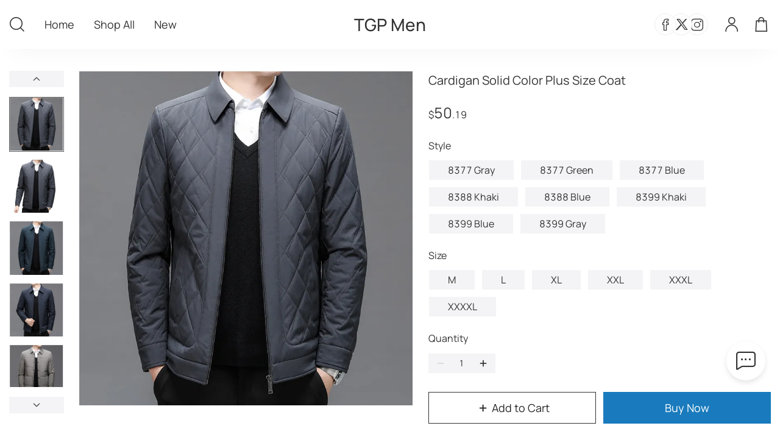

--- FILE ---
content_type: text/html; charset=utf-8
request_url: https://tgpmen.wed2c.com/goodsDetails?jobsProductId=1724512766317998080&recommendProductId=1724997881196376064&hyId=kibt-fe-cj
body_size: 10961
content:
<!DOCTYPE html><html lang="en"><head><meta charSet="utf-8"/><meta content="telephone=no" name="format-detection"/><meta content="email=no" name="format-detection"/><meta name="viewport" content="width=device-width, initial-scale=1, maximum-scale=1, minimum-scale=1, user-scalable=no, shrink-to-fit=no, viewport-fit=cover"/><meta property="og:type" content="website"/><meta property="og:image:width" content="1200"/><meta property="og:image:height" content="900"/><meta property="og:title" content="Cardigan Solid Color Plus Size Coat"/><meta property="og:image" content="https://cf.cjdropshipping.com/quick/product/b4990c47-2b1b-4968-a0ce-d5ee0cb0a7ae.jpg"/><meta property="og:description" content="Cardigan Solid Color Plus Size Coat"/><meta property="og:url" content="https://tgpmen.wed2c.com/goodsDetails?jobsProductId=1724512766317998080&amp;recommendProductId=1724997881196376064&amp;hyId=kibt-fe-cj"/><meta property="fb:app_id" content="590490088791358"/><meta name="twitter:card" content="summary_large_image"/><meta name="twitter:type" content="article"/><meta name="twitter:domain" content="tgpmen.wed2c.com"/><meta name="twitter:title" content="Cardigan Solid Color Plus Size Coat"/><meta name="twitter:image" content="https://cf.cjdropshipping.com/quick/product/b4990c47-2b1b-4968-a0ce-d5ee0cb0a7ae.jpg"/><meta name="twitter:description" content="Cardigan Solid Color Plus Size Coat"/><meta name="twitter:url" content="https://tgpmen.wed2c.com/goodsDetails?jobsProductId=1724512766317998080&amp;recommendProductId=1724997881196376064&amp;hyId=kibt-fe-cj"/><meta name="title" content="Cardigan Solid Color Plus Size Coat"/><meta name="image" content="https://cf.cjdropshipping.com/quick/product/b4990c47-2b1b-4968-a0ce-d5ee0cb0a7ae.jpg"/><meta name="description" content="Cardigan Solid Color Plus Size Coat"/><title>Cardigan Solid Color Plus Size Coat</title><link rel="stylesheet" href="//at.alicdn.com/t/c/font_2293186_tw4e822wr3g.css"/><link rel="stylesheet" href="//at.alicdn.com/t/c/font_3964243_prtdo1fxy5.css"/><link rel="stylesheet" href="//at.alicdn.com/t/c/font_3964243_gigppo2sx25.css"/><link rel="apple-touch-icon" href="https://cj-woocommerce.oss-cn-hangzhou.aliyuncs.com/16178400/462ddf9844a045bb8f0a16a4b2bd07af.ico?x-oss-process=image/resize,w_180,h_180" type="image/x-icon" sizes="180x180"/><link rel="icon" href="https://cj-woocommerce.oss-cn-hangzhou.aliyuncs.com/16178400/462ddf9844a045bb8f0a16a4b2bd07af.ico?x-oss-process=image/resize,w_180,h_180" type="image/x-icon" sizes="180x180"/><link rel="icon" href="https://cj-woocommerce.oss-cn-hangzhou.aliyuncs.com/16178400/462ddf9844a045bb8f0a16a4b2bd07af.ico?x-oss-process=image/resize,w_152,h_152" type="image/x-icon" sizes="152x152"/><link rel="icon" href="https://cj-woocommerce.oss-cn-hangzhou.aliyuncs.com/16178400/462ddf9844a045bb8f0a16a4b2bd07af.ico?x-oss-process=image/resize,w_128,h_128" type="image/x-icon" sizes="128x128"/><link rel="icon" href="https://cj-woocommerce.oss-cn-hangzhou.aliyuncs.com/16178400/462ddf9844a045bb8f0a16a4b2bd07af.ico?x-oss-process=image/resize,w_32,h_32" type="image/x-icon" sizes="32x32"/><link rel="icon" href="https://cj-woocommerce.oss-cn-hangzhou.aliyuncs.com/16178400/462ddf9844a045bb8f0a16a4b2bd07af.ico?x-oss-process=image/resize,w_16,h_16" type="image/x-icon" sizes="16x16"/><link rel="icon" href="https://cj-woocommerce.oss-cn-hangzhou.aliyuncs.com/16178400/462ddf9844a045bb8f0a16a4b2bd07af.ico?x-oss-process=image/resize,w_64,h_64" type="image/x-icon" sizes="64x64"/><link rel="stylesheet" href="https://frontend.wed2c.com/jobs-buyer-h5/static/css/Page.dc4b056f1dba7115c9ae.css"/><link rel="stylesheet" href="https://frontend.wed2c.com/jobs-buyer-h5/static/css/goodsDetails.33752970d5f975f40d1d.css"/><script>window.__USE_SSR__=true;window.__INITIAL_DATA__={"goodsDetails":{"activityEffectiveDiffTime":0,"activityEffectiveTime":0,"activityIdJson":"","activityQuota":0,"activityType":0,"amount":5019,"brlRate":5.47052,"browses":[],"commissionAmount":2334,"countdownInterval":0,"coupons":[],"currencyUnit":"","customMessage":"","evaluationCount":0,"evaluationScore":0,"freight":0,"groupBuyProgressCustomerDetailV47DTOList":[],"groupBuyProgressNumber":0,"id":"1724512766317998080","imageSize":1,"isExpire":0,"isHaveFreightProduct":true,"isNews":0,"isOpenCountdownTimer":0,"isParcel":0,"logoShowType":2,"mainPhotoUrl":"https:\u002F\u002Fcf.cjdropshipping.com\u002Fquick\u002Fproduct\u002Fb4990c47-2b1b-4968-a0ce-d5ee0cb0a7ae.jpg","maxAmount":5019,"maxOriginAmount":5019,"name":"Cardigan Solid Color Plus Size Coat","originAmount":5019,"originCommissionAmount":2334,"photoUrlList":["https:\u002F\u002Fcf.cjdropshipping.com\u002Fquick\u002Fproduct\u002Fb4990c47-2b1b-4968-a0ce-d5ee0cb0a7ae.jpg","https:\u002F\u002Fcf.cjdropshipping.com\u002Fquick\u002Fproduct\u002F68ae5bee-4e0a-4066-883b-92cddcb4ebab.jpg","https:\u002F\u002Fcf.cjdropshipping.com\u002Fquick\u002Fproduct\u002F6e74dfe8-e2b7-48df-9ee3-0d88569db29b.jpg","https:\u002F\u002Fcf.cjdropshipping.com\u002Fquick\u002Fproduct\u002Fe3d179ea-5340-40cc-b625-14c5fbda1f57.jpg","https:\u002F\u002Fcf.cjdropshipping.com\u002Fquick\u002Fproduct\u002F4dbb6bc7-feb7-49cb-9bb0-85b4ba4f0361.jpg","https:\u002F\u002Fcf.cjdropshipping.com\u002Fquick\u002Fproduct\u002F0af1c68c-3ebb-4049-bfb7-6ad44f1fcd4c.jpg","https:\u002F\u002Fcf.cjdropshipping.com\u002Fquick\u002Fproduct\u002F7898dbcb-b760-4ba8-abb9-4648ceaa1ffb.jpg","https:\u002F\u002Fcf.cjdropshipping.com\u002Fquick\u002Fproduct\u002F0e36b514-9d62-4eeb-aa52-aa1572501b44.jpg","https:\u002F\u002Fcf.cjdropshipping.com\u002Fquick\u002Fproduct\u002F4ab958cb-96d7-4139-bb75-e6c9c7e58131.jpg"],"photoUrls":"https:\u002F\u002Fcf.cjdropshipping.com\u002Fquick\u002Fproduct\u002Fb4990c47-2b1b-4968-a0ce-d5ee0cb0a7ae.jpg,https:\u002F\u002Fcf.cjdropshipping.com\u002Fquick\u002Fproduct\u002F68ae5bee-4e0a-4066-883b-92cddcb4ebab.jpg,https:\u002F\u002Fcf.cjdropshipping.com\u002Fquick\u002Fproduct\u002F6e74dfe8-e2b7-48df-9ee3-0d88569db29b.jpg,https:\u002F\u002Fcf.cjdropshipping.com\u002Fquick\u002Fproduct\u002Fe3d179ea-5340-40cc-b625-14c5fbda1f57.jpg,https:\u002F\u002Fcf.cjdropshipping.com\u002Fquick\u002Fproduct\u002F4dbb6bc7-feb7-49cb-9bb0-85b4ba4f0361.jpg,https:\u002F\u002Fcf.cjdropshipping.com\u002Fquick\u002Fproduct\u002F0af1c68c-3ebb-4049-bfb7-6ad44f1fcd4c.jpg,https:\u002F\u002Fcf.cjdropshipping.com\u002Fquick\u002Fproduct\u002F7898dbcb-b760-4ba8-abb9-4648ceaa1ffb.jpg,https:\u002F\u002Fcf.cjdropshipping.com\u002Fquick\u002Fproduct\u002F0e36b514-9d62-4eeb-aa52-aa1572501b44.jpg,https:\u002F\u002Fcf.cjdropshipping.com\u002Fquick\u002Fproduct\u002F4ab958cb-96d7-4139-bb75-e6c9c7e58131.jpg","productNum":0,"productShowType":1,"productType":0,"productVariantList":[{"amount":5019,"cjProductId":"","cjProductVariantId":"1724246988163649536","commissionAmount":2334,"diffPriceEarn":0,"freight":0,"id":"1724512766338969600","isEnable":0,"isParcel":1,"isStock":1,"jobsProductId":"1724512766317998080","name":"Cardigan Solid Color Plus Size Coat","originAmount":5019,"originCommissionAmount":2334,"originalAmount":0,"packWeight":520,"photoUrl":"https:\u002F\u002Fcf.cjdropshipping.com\u002Fquick\u002Fproduct\u002Fb4990c47-2b1b-4968-a0ce-d5ee0cb0a7ae.jpg","property":"","shareUserAccountId":0,"sku":"CJPK189624901AZ","stock":1,"variantKeyJson":"[\"8377 Gray\", \"M\"]","variantValueJson":"[\"8377 Gray\",\"M\"]"},{"amount":5019,"cjProductId":"","cjProductVariantId":"1724246988188815360","commissionAmount":2334,"diffPriceEarn":0,"freight":0,"id":"1724512766338969601","isEnable":0,"isParcel":1,"isStock":1,"jobsProductId":"1724512766317998080","name":"Cardigan Solid Color Plus Size Coat","originAmount":5019,"originCommissionAmount":2334,"originalAmount":0,"packWeight":540,"photoUrl":"https:\u002F\u002Fcf.cjdropshipping.com\u002Fquick\u002Fproduct\u002Fb4990c47-2b1b-4968-a0ce-d5ee0cb0a7ae.jpg","property":"","shareUserAccountId":0,"sku":"CJPK189624902BY","stock":1,"variantKeyJson":"[\"8377 Gray\", \"L\"]","variantValueJson":"[\"8377 Gray\",\"L\"]"},{"amount":5019,"cjProductId":"","cjProductVariantId":"1724246988213981184","commissionAmount":2334,"diffPriceEarn":0,"freight":0,"id":"1724512766338969602","isEnable":0,"isParcel":1,"isStock":1,"jobsProductId":"1724512766317998080","name":"Cardigan Solid Color Plus Size Coat","originAmount":5019,"originCommissionAmount":2334,"originalAmount":0,"packWeight":560,"photoUrl":"https:\u002F\u002Fcf.cjdropshipping.com\u002Fquick\u002Fproduct\u002Fb4990c47-2b1b-4968-a0ce-d5ee0cb0a7ae.jpg","property":"","shareUserAccountId":0,"sku":"CJPK189624903CX","stock":1,"variantKeyJson":"[\"8377 Gray\", \"XL\"]","variantValueJson":"[\"8377 Gray\",\"XL\"]"},{"amount":5019,"cjProductId":"","cjProductVariantId":"1724246988234952704","commissionAmount":2334,"diffPriceEarn":0,"freight":0,"id":"1724512766338969603","isEnable":0,"isParcel":1,"isStock":1,"jobsProductId":"1724512766317998080","name":"Cardigan Solid Color Plus Size Coat","originAmount":5019,"originCommissionAmount":2334,"originalAmount":0,"packWeight":580,"photoUrl":"https:\u002F\u002Fcf.cjdropshipping.com\u002Fquick\u002Fproduct\u002Fb4990c47-2b1b-4968-a0ce-d5ee0cb0a7ae.jpg","property":"","shareUserAccountId":0,"sku":"CJPK189624904DW","stock":1,"variantKeyJson":"[\"8377 Gray\", \"XXL\"]","variantValueJson":"[\"8377 Gray\",\"XXL\"]"},{"amount":5019,"cjProductId":"","cjProductVariantId":"1724246988264312832","commissionAmount":2334,"diffPriceEarn":0,"freight":0,"id":"1724512766338969604","isEnable":0,"isParcel":1,"isStock":1,"jobsProductId":"1724512766317998080","name":"Cardigan Solid Color Plus Size Coat","originAmount":5019,"originCommissionAmount":2334,"originalAmount":0,"packWeight":600,"photoUrl":"https:\u002F\u002Fcf.cjdropshipping.com\u002Fquick\u002Fproduct\u002Fb4990c47-2b1b-4968-a0ce-d5ee0cb0a7ae.jpg","property":"","shareUserAccountId":0,"sku":"CJPK189624905EV","stock":1,"variantKeyJson":"[\"8377 Gray\", \"XXXL\"]","variantValueJson":"[\"8377 Gray\",\"XXXL\"]"},{"amount":5019,"cjProductId":"","cjProductVariantId":"1724246988285284352","commissionAmount":2334,"diffPriceEarn":0,"freight":0,"id":"1724512766338969605","isEnable":0,"isParcel":1,"isStock":1,"jobsProductId":"1724512766317998080","name":"Cardigan Solid Color Plus Size Coat","originAmount":5019,"originCommissionAmount":2334,"originalAmount":0,"packWeight":620,"photoUrl":"https:\u002F\u002Fcf.cjdropshipping.com\u002Fquick\u002Fproduct\u002Fb4990c47-2b1b-4968-a0ce-d5ee0cb0a7ae.jpg","property":"","shareUserAccountId":0,"sku":"CJPK189624906FU","stock":1,"variantKeyJson":"[\"8377 Gray\", \"XXXXL\"]","variantValueJson":"[\"8377 Gray\",\"XXXXL\"]"},{"amount":5019,"cjProductId":"","cjProductVariantId":"1724246988310450176","commissionAmount":2334,"diffPriceEarn":0,"freight":0,"id":"1724512766338969606","isEnable":0,"isParcel":1,"isStock":1,"jobsProductId":"1724512766317998080","name":"Cardigan Solid Color Plus Size Coat","originAmount":5019,"originCommissionAmount":2334,"originalAmount":0,"packWeight":520,"photoUrl":"https:\u002F\u002Fcf.cjdropshipping.com\u002Fquick\u002Fproduct\u002F6e74dfe8-e2b7-48df-9ee3-0d88569db29b.jpg","property":"","shareUserAccountId":0,"sku":"CJPK189624907GT","stock":1,"variantKeyJson":"[\"8377 Green\", \"M\"]","variantValueJson":"[\"8377 Green\",\"M\"]"},{"amount":5019,"cjProductId":"","cjProductVariantId":"1724246988331421696","commissionAmount":2334,"diffPriceEarn":0,"freight":0,"id":"1724512766343163904","isEnable":0,"isParcel":1,"isStock":1,"jobsProductId":"1724512766317998080","name":"Cardigan Solid Color Plus Size Coat","originAmount":5019,"originCommissionAmount":2334,"originalAmount":0,"packWeight":540,"photoUrl":"https:\u002F\u002Fcf.cjdropshipping.com\u002Fquick\u002Fproduct\u002F6e74dfe8-e2b7-48df-9ee3-0d88569db29b.jpg","property":"","shareUserAccountId":0,"sku":"CJPK189624908HS","stock":1,"variantKeyJson":"[\"8377 Green\", \"L\"]","variantValueJson":"[\"8377 Green\",\"L\"]"},{"amount":5019,"cjProductId":"","cjProductVariantId":"1724246988352393216","commissionAmount":2334,"diffPriceEarn":0,"freight":0,"id":"1724512766343163905","isEnable":0,"isParcel":1,"isStock":1,"jobsProductId":"1724512766317998080","name":"Cardigan Solid Color Plus Size Coat","originAmount":5019,"originCommissionAmount":2334,"originalAmount":0,"packWeight":560,"photoUrl":"https:\u002F\u002Fcf.cjdropshipping.com\u002Fquick\u002Fproduct\u002F6e74dfe8-e2b7-48df-9ee3-0d88569db29b.jpg","property":"","shareUserAccountId":0,"sku":"CJPK189624909IR","stock":1,"variantKeyJson":"[\"8377 Green\", \"XL\"]","variantValueJson":"[\"8377 Green\",\"XL\"]"},{"amount":5019,"cjProductId":"","cjProductVariantId":"1724246988373364736","commissionAmount":2334,"diffPriceEarn":0,"freight":0,"id":"1724512766343163906","isEnable":0,"isParcel":1,"isStock":1,"jobsProductId":"1724512766317998080","name":"Cardigan Solid Color Plus Size Coat","originAmount":5019,"originCommissionAmount":2334,"originalAmount":0,"packWeight":580,"photoUrl":"https:\u002F\u002Fcf.cjdropshipping.com\u002Fquick\u002Fproduct\u002F6e74dfe8-e2b7-48df-9ee3-0d88569db29b.jpg","property":"","shareUserAccountId":0,"sku":"CJPK189624910JQ","stock":1,"variantKeyJson":"[\"8377 Green\", \"XXL\"]","variantValueJson":"[\"8377 Green\",\"XXL\"]"},{"amount":5019,"cjProductId":"","cjProductVariantId":"1724246988394336256","commissionAmount":2334,"diffPriceEarn":0,"freight":0,"id":"1724512766343163907","isEnable":0,"isParcel":1,"isStock":1,"jobsProductId":"1724512766317998080","name":"Cardigan Solid Color Plus Size Coat","originAmount":5019,"originCommissionAmount":2334,"originalAmount":0,"packWeight":600,"photoUrl":"https:\u002F\u002Fcf.cjdropshipping.com\u002Fquick\u002Fproduct\u002F6e74dfe8-e2b7-48df-9ee3-0d88569db29b.jpg","property":"","shareUserAccountId":0,"sku":"CJPK189624911KP","stock":1,"variantKeyJson":"[\"8377 Green\", \"XXXL\"]","variantValueJson":"[\"8377 Green\",\"XXXL\"]"},{"amount":5019,"cjProductId":"","cjProductVariantId":"1724246988415307776","commissionAmount":2334,"diffPriceEarn":0,"freight":0,"id":"1724512766343163908","isEnable":0,"isParcel":1,"isStock":1,"jobsProductId":"1724512766317998080","name":"Cardigan Solid Color Plus Size Coat","originAmount":5019,"originCommissionAmount":2334,"originalAmount":0,"packWeight":620,"photoUrl":"https:\u002F\u002Fcf.cjdropshipping.com\u002Fquick\u002Fproduct\u002F6e74dfe8-e2b7-48df-9ee3-0d88569db29b.jpg","property":"","shareUserAccountId":0,"sku":"CJPK189624912LO","stock":1,"variantKeyJson":"[\"8377 Green\", \"XXXXL\"]","variantValueJson":"[\"8377 Green\",\"XXXXL\"]"},{"amount":5019,"cjProductId":"","cjProductVariantId":"1724246988436279296","commissionAmount":2334,"diffPriceEarn":0,"freight":0,"id":"1724512766343163909","isEnable":0,"isParcel":1,"isStock":1,"jobsProductId":"1724512766317998080","name":"Cardigan Solid Color Plus Size Coat","originAmount":5019,"originCommissionAmount":2334,"originalAmount":0,"packWeight":520,"photoUrl":"https:\u002F\u002Fcf.cjdropshipping.com\u002Fquick\u002Fproduct\u002Fe3d179ea-5340-40cc-b625-14c5fbda1f57.jpg","property":"","shareUserAccountId":0,"sku":"CJPK189624913MN","stock":1,"variantKeyJson":"[\"8377 Blue\", \"M\"]","variantValueJson":"[\"8377 Blue\",\"M\"]"},{"amount":5019,"cjProductId":"","cjProductVariantId":"1724246988457250816","commissionAmount":2334,"diffPriceEarn":0,"freight":0,"id":"1724512766343163910","isEnable":0,"isParcel":1,"isStock":1,"jobsProductId":"1724512766317998080","name":"Cardigan Solid Color Plus Size Coat","originAmount":5019,"originCommissionAmount":2334,"originalAmount":0,"packWeight":540,"photoUrl":"https:\u002F\u002Fcf.cjdropshipping.com\u002Fquick\u002Fproduct\u002Fe3d179ea-5340-40cc-b625-14c5fbda1f57.jpg","property":"","shareUserAccountId":0,"sku":"CJPK189624914NM","stock":1,"variantKeyJson":"[\"8377 Blue\", \"L\"]","variantValueJson":"[\"8377 Blue\",\"L\"]"},{"amount":5019,"cjProductId":"","cjProductVariantId":"1724246988478222336","commissionAmount":2334,"diffPriceEarn":0,"freight":0,"id":"1724512766343163911","isEnable":0,"isParcel":1,"isStock":1,"jobsProductId":"1724512766317998080","name":"Cardigan Solid Color Plus Size Coat","originAmount":5019,"originCommissionAmount":2334,"originalAmount":0,"packWeight":560,"photoUrl":"https:\u002F\u002Fcf.cjdropshipping.com\u002Fquick\u002Fproduct\u002Fe3d179ea-5340-40cc-b625-14c5fbda1f57.jpg","property":"","shareUserAccountId":0,"sku":"CJPK189624915OL","stock":1,"variantKeyJson":"[\"8377 Blue\", \"XL\"]","variantValueJson":"[\"8377 Blue\",\"XL\"]"},{"amount":5019,"cjProductId":"","cjProductVariantId":"1724246988499193856","commissionAmount":2334,"diffPriceEarn":0,"freight":0,"id":"1724512766343163912","isEnable":0,"isParcel":1,"isStock":1,"jobsProductId":"1724512766317998080","name":"Cardigan Solid Color Plus Size Coat","originAmount":5019,"originCommissionAmount":2334,"originalAmount":0,"packWeight":580,"photoUrl":"https:\u002F\u002Fcf.cjdropshipping.com\u002Fquick\u002Fproduct\u002Fe3d179ea-5340-40cc-b625-14c5fbda1f57.jpg","property":"","shareUserAccountId":0,"sku":"CJPK189624916PK","stock":1,"variantKeyJson":"[\"8377 Blue\", \"XXL\"]","variantValueJson":"[\"8377 Blue\",\"XXL\"]"},{"amount":5019,"cjProductId":"","cjProductVariantId":"1724246988520165376","commissionAmount":2334,"diffPriceEarn":0,"freight":0,"id":"1724512766343163913","isEnable":0,"isParcel":1,"isStock":1,"jobsProductId":"1724512766317998080","name":"Cardigan Solid Color Plus Size Coat","originAmount":5019,"originCommissionAmount":2334,"originalAmount":0,"packWeight":600,"photoUrl":"https:\u002F\u002Fcf.cjdropshipping.com\u002Fquick\u002Fproduct\u002Fe3d179ea-5340-40cc-b625-14c5fbda1f57.jpg","property":"","shareUserAccountId":0,"sku":"CJPK189624917QJ","stock":1,"variantKeyJson":"[\"8377 Blue\", \"XXXL\"]","variantValueJson":"[\"8377 Blue\",\"XXXL\"]"},{"amount":5019,"cjProductId":"","cjProductVariantId":"1724246988541136896","commissionAmount":2334,"diffPriceEarn":0,"freight":0,"id":"1724512766343163914","isEnable":0,"isParcel":1,"isStock":1,"jobsProductId":"1724512766317998080","name":"Cardigan Solid Color Plus Size Coat","originAmount":5019,"originCommissionAmount":2334,"originalAmount":0,"packWeight":620,"photoUrl":"https:\u002F\u002Fcf.cjdropshipping.com\u002Fquick\u002Fproduct\u002Fe3d179ea-5340-40cc-b625-14c5fbda1f57.jpg","property":"","shareUserAccountId":0,"sku":"CJPK189624918RI","stock":1,"variantKeyJson":"[\"8377 Blue\", \"XXXXL\"]","variantValueJson":"[\"8377 Blue\",\"XXXXL\"]"},{"amount":5019,"cjProductId":"","cjProductVariantId":"1724246988562108416","commissionAmount":2334,"diffPriceEarn":0,"freight":0,"id":"1724512766347358208","isEnable":0,"isParcel":1,"isStock":1,"jobsProductId":"1724512766317998080","name":"Cardigan Solid Color Plus Size Coat","originAmount":5019,"originCommissionAmount":2334,"originalAmount":0,"packWeight":520,"photoUrl":"https:\u002F\u002Fcf.cjdropshipping.com\u002Fquick\u002Fproduct\u002F4dbb6bc7-feb7-49cb-9bb0-85b4ba4f0361.jpg","property":"","shareUserAccountId":0,"sku":"CJPK189624919SH","stock":1,"variantKeyJson":"[\"8388 Khaki\", \"M\"]","variantValueJson":"[\"8388 Khaki\",\"M\"]"},{"amount":5019,"cjProductId":"","cjProductVariantId":"1724246988583079936","commissionAmount":2334,"diffPriceEarn":0,"freight":0,"id":"1724512766347358209","isEnable":0,"isParcel":1,"isStock":1,"jobsProductId":"1724512766317998080","name":"Cardigan Solid Color Plus Size Coat","originAmount":5019,"originCommissionAmount":2334,"originalAmount":0,"packWeight":540,"photoUrl":"https:\u002F\u002Fcf.cjdropshipping.com\u002Fquick\u002Fproduct\u002F4dbb6bc7-feb7-49cb-9bb0-85b4ba4f0361.jpg","property":"","shareUserAccountId":0,"sku":"CJPK189624920TG","stock":1,"variantKeyJson":"[\"8388 Khaki\", \"L\"]","variantValueJson":"[\"8388 Khaki\",\"L\"]"},{"amount":5019,"cjProductId":"","cjProductVariantId":"1724246988604051456","commissionAmount":2334,"diffPriceEarn":0,"freight":0,"id":"1724512766347358210","isEnable":0,"isParcel":1,"isStock":1,"jobsProductId":"1724512766317998080","name":"Cardigan Solid Color Plus Size Coat","originAmount":5019,"originCommissionAmount":2334,"originalAmount":0,"packWeight":560,"photoUrl":"https:\u002F\u002Fcf.cjdropshipping.com\u002Fquick\u002Fproduct\u002F4dbb6bc7-feb7-49cb-9bb0-85b4ba4f0361.jpg","property":"","shareUserAccountId":0,"sku":"CJPK189624921UF","stock":1,"variantKeyJson":"[\"8388 Khaki\", \"XL\"]","variantValueJson":"[\"8388 Khaki\",\"XL\"]"},{"amount":5019,"cjProductId":"","cjProductVariantId":"1724246988625022976","commissionAmount":2334,"diffPriceEarn":0,"freight":0,"id":"1724512766347358211","isEnable":0,"isParcel":1,"isStock":1,"jobsProductId":"1724512766317998080","name":"Cardigan Solid Color Plus Size Coat","originAmount":5019,"originCommissionAmount":2334,"originalAmount":0,"packWeight":580,"photoUrl":"https:\u002F\u002Fcf.cjdropshipping.com\u002Fquick\u002Fproduct\u002F4dbb6bc7-feb7-49cb-9bb0-85b4ba4f0361.jpg","property":"","shareUserAccountId":0,"sku":"CJPK189624922VE","stock":1,"variantKeyJson":"[\"8388 Khaki\", \"XXL\"]","variantValueJson":"[\"8388 Khaki\",\"XXL\"]"},{"amount":5019,"cjProductId":"","cjProductVariantId":"1724246988645994496","commissionAmount":2334,"diffPriceEarn":0,"freight":0,"id":"1724512766347358212","isEnable":0,"isParcel":1,"isStock":1,"jobsProductId":"1724512766317998080","name":"Cardigan Solid Color Plus Size Coat","originAmount":5019,"originCommissionAmount":2334,"originalAmount":0,"packWeight":600,"photoUrl":"https:\u002F\u002Fcf.cjdropshipping.com\u002Fquick\u002Fproduct\u002F4dbb6bc7-feb7-49cb-9bb0-85b4ba4f0361.jpg","property":"","shareUserAccountId":0,"sku":"CJPK189624923WD","stock":1,"variantKeyJson":"[\"8388 Khaki\", \"XXXL\"]","variantValueJson":"[\"8388 Khaki\",\"XXXL\"]"},{"amount":5019,"cjProductId":"","cjProductVariantId":"1724246988666966016","commissionAmount":2334,"diffPriceEarn":0,"freight":0,"id":"1724512766347358213","isEnable":0,"isParcel":1,"isStock":1,"jobsProductId":"1724512766317998080","name":"Cardigan Solid Color Plus Size Coat","originAmount":5019,"originCommissionAmount":2334,"originalAmount":0,"packWeight":620,"photoUrl":"https:\u002F\u002Fcf.cjdropshipping.com\u002Fquick\u002Fproduct\u002F4dbb6bc7-feb7-49cb-9bb0-85b4ba4f0361.jpg","property":"","shareUserAccountId":0,"sku":"CJPK189624924XC","stock":1,"variantKeyJson":"[\"8388 Khaki\", \"XXXXL\"]","variantValueJson":"[\"8388 Khaki\",\"XXXXL\"]"},{"amount":5019,"cjProductId":"","cjProductVariantId":"1724246988687937536","commissionAmount":2334,"diffPriceEarn":0,"freight":0,"id":"1724512766347358214","isEnable":0,"isParcel":1,"isStock":1,"jobsProductId":"1724512766317998080","name":"Cardigan Solid Color Plus Size Coat","originAmount":5019,"originCommissionAmount":2334,"originalAmount":0,"packWeight":520,"photoUrl":"https:\u002F\u002Fcf.cjdropshipping.com\u002Fquick\u002Fproduct\u002F0af1c68c-3ebb-4049-bfb7-6ad44f1fcd4c.jpg","property":"","shareUserAccountId":0,"sku":"CJPK189624925YB","stock":1,"variantKeyJson":"[\"8388 Blue\", \"M\"]","variantValueJson":"[\"8388 Blue\",\"M\"]"},{"amount":5019,"cjProductId":"","cjProductVariantId":"1724246988708909056","commissionAmount":2334,"diffPriceEarn":0,"freight":0,"id":"1724512766347358215","isEnable":0,"isParcel":1,"isStock":1,"jobsProductId":"1724512766317998080","name":"Cardigan Solid Color Plus Size Coat","originAmount":5019,"originCommissionAmount":2334,"originalAmount":0,"packWeight":540,"photoUrl":"https:\u002F\u002Fcf.cjdropshipping.com\u002Fquick\u002Fproduct\u002F0af1c68c-3ebb-4049-bfb7-6ad44f1fcd4c.jpg","property":"","shareUserAccountId":0,"sku":"CJPK189624926ZA","stock":1,"variantKeyJson":"[\"8388 Blue\", \"L\"]","variantValueJson":"[\"8388 Blue\",\"L\"]"},{"amount":5019,"cjProductId":"","cjProductVariantId":"1724246988729880576","commissionAmount":2334,"diffPriceEarn":0,"freight":0,"id":"1724512766351552512","isEnable":0,"isParcel":1,"isStock":1,"jobsProductId":"1724512766317998080","name":"Cardigan Solid Color Plus Size Coat","originAmount":5019,"originCommissionAmount":2334,"originalAmount":0,"packWeight":560,"photoUrl":"https:\u002F\u002Fcf.cjdropshipping.com\u002Fquick\u002Fproduct\u002F0af1c68c-3ebb-4049-bfb7-6ad44f1fcd4c.jpg","property":"","shareUserAccountId":0,"sku":"CJPK189624927AZ","stock":1,"variantKeyJson":"[\"8388 Blue\", \"XL\"]","variantValueJson":"[\"8388 Blue\",\"XL\"]"},{"amount":5019,"cjProductId":"","cjProductVariantId":"1724246988750852096","commissionAmount":2334,"diffPriceEarn":0,"freight":0,"id":"1724512766351552513","isEnable":0,"isParcel":1,"isStock":1,"jobsProductId":"1724512766317998080","name":"Cardigan Solid Color Plus Size Coat","originAmount":5019,"originCommissionAmount":2334,"originalAmount":0,"packWeight":580,"photoUrl":"https:\u002F\u002Fcf.cjdropshipping.com\u002Fquick\u002Fproduct\u002F0af1c68c-3ebb-4049-bfb7-6ad44f1fcd4c.jpg","property":"","shareUserAccountId":0,"sku":"CJPK189624928BY","stock":1,"variantKeyJson":"[\"8388 Blue\", \"XXL\"]","variantValueJson":"[\"8388 Blue\",\"XXL\"]"},{"amount":5019,"cjProductId":"","cjProductVariantId":"1724246988767629312","commissionAmount":2334,"diffPriceEarn":0,"freight":0,"id":"1724512766351552514","isEnable":0,"isParcel":1,"isStock":1,"jobsProductId":"1724512766317998080","name":"Cardigan Solid Color Plus Size Coat","originAmount":5019,"originCommissionAmount":2334,"originalAmount":0,"packWeight":600,"photoUrl":"https:\u002F\u002Fcf.cjdropshipping.com\u002Fquick\u002Fproduct\u002F0af1c68c-3ebb-4049-bfb7-6ad44f1fcd4c.jpg","property":"","shareUserAccountId":0,"sku":"CJPK189624929CX","stock":1,"variantKeyJson":"[\"8388 Blue\", \"XXXL\"]","variantValueJson":"[\"8388 Blue\",\"XXXL\"]"},{"amount":5019,"cjProductId":"","cjProductVariantId":"1724246988788600832","commissionAmount":2334,"diffPriceEarn":0,"freight":0,"id":"1724512766351552515","isEnable":0,"isParcel":1,"isStock":1,"jobsProductId":"1724512766317998080","name":"Cardigan Solid Color Plus Size Coat","originAmount":5019,"originCommissionAmount":2334,"originalAmount":0,"packWeight":620,"photoUrl":"https:\u002F\u002Fcf.cjdropshipping.com\u002Fquick\u002Fproduct\u002F0af1c68c-3ebb-4049-bfb7-6ad44f1fcd4c.jpg","property":"","shareUserAccountId":0,"sku":"CJPK189624930DW","stock":1,"variantKeyJson":"[\"8388 Blue\", \"XXXXL\"]","variantValueJson":"[\"8388 Blue\",\"XXXXL\"]"},{"amount":5019,"cjProductId":"","cjProductVariantId":"1724246988813766656","commissionAmount":2334,"diffPriceEarn":0,"freight":0,"id":"1724512766351552516","isEnable":0,"isParcel":1,"isStock":1,"jobsProductId":"1724512766317998080","name":"Cardigan Solid Color Plus Size Coat","originAmount":5019,"originCommissionAmount":2334,"originalAmount":0,"packWeight":520,"photoUrl":"https:\u002F\u002Fcf.cjdropshipping.com\u002Fquick\u002Fproduct\u002F7898dbcb-b760-4ba8-abb9-4648ceaa1ffb.jpg","property":"","shareUserAccountId":0,"sku":"CJPK189624931EV","stock":1,"variantKeyJson":"[\"8399 Khaki\", \"M\"]","variantValueJson":"[\"8399 Khaki\",\"M\"]"},{"amount":5019,"cjProductId":"","cjProductVariantId":"1724246988834738176","commissionAmount":2334,"diffPriceEarn":0,"freight":0,"id":"1724512766351552517","isEnable":0,"isParcel":1,"isStock":1,"jobsProductId":"1724512766317998080","name":"Cardigan Solid Color Plus Size Coat","originAmount":5019,"originCommissionAmount":2334,"originalAmount":0,"packWeight":540,"photoUrl":"https:\u002F\u002Fcf.cjdropshipping.com\u002Fquick\u002Fproduct\u002F7898dbcb-b760-4ba8-abb9-4648ceaa1ffb.jpg","property":"","shareUserAccountId":0,"sku":"CJPK189624932FU","stock":1,"variantKeyJson":"[\"8399 Khaki\", \"L\"]","variantValueJson":"[\"8399 Khaki\",\"L\"]"},{"amount":5019,"cjProductId":"","cjProductVariantId":"1724246988855709696","commissionAmount":2334,"diffPriceEarn":0,"freight":0,"id":"1724512766351552518","isEnable":0,"isParcel":1,"isStock":1,"jobsProductId":"1724512766317998080","name":"Cardigan Solid Color Plus Size Coat","originAmount":5019,"originCommissionAmount":2334,"originalAmount":0,"packWeight":560,"photoUrl":"https:\u002F\u002Fcf.cjdropshipping.com\u002Fquick\u002Fproduct\u002F7898dbcb-b760-4ba8-abb9-4648ceaa1ffb.jpg","property":"","shareUserAccountId":0,"sku":"CJPK189624933GT","stock":1,"variantKeyJson":"[\"8399 Khaki\", \"XL\"]","variantValueJson":"[\"8399 Khaki\",\"XL\"]"},{"amount":5019,"cjProductId":"","cjProductVariantId":"1724246988876681216","commissionAmount":2334,"diffPriceEarn":0,"freight":0,"id":"1724512766351552519","isEnable":0,"isParcel":1,"isStock":1,"jobsProductId":"1724512766317998080","name":"Cardigan Solid Color Plus Size Coat","originAmount":5019,"originCommissionAmount":2334,"originalAmount":0,"packWeight":580,"photoUrl":"https:\u002F\u002Fcf.cjdropshipping.com\u002Fquick\u002Fproduct\u002F7898dbcb-b760-4ba8-abb9-4648ceaa1ffb.jpg","property":"","shareUserAccountId":0,"sku":"CJPK189624934HS","stock":1,"variantKeyJson":"[\"8399 Khaki\", \"XXL\"]","variantValueJson":"[\"8399 Khaki\",\"XXL\"]"},{"amount":5019,"cjProductId":"","cjProductVariantId":"1724246988901847040","commissionAmount":2334,"diffPriceEarn":0,"freight":0,"id":"1724512766351552520","isEnable":0,"isParcel":1,"isStock":1,"jobsProductId":"1724512766317998080","name":"Cardigan Solid Color Plus Size Coat","originAmount":5019,"originCommissionAmount":2334,"originalAmount":0,"packWeight":600,"photoUrl":"https:\u002F\u002Fcf.cjdropshipping.com\u002Fquick\u002Fproduct\u002F7898dbcb-b760-4ba8-abb9-4648ceaa1ffb.jpg","property":"","shareUserAccountId":0,"sku":"CJPK189624935IR","stock":1,"variantKeyJson":"[\"8399 Khaki\", \"XXXL\"]","variantValueJson":"[\"8399 Khaki\",\"XXXL\"]"},{"amount":5019,"cjProductId":"","cjProductVariantId":"1724246988927012864","commissionAmount":2334,"diffPriceEarn":0,"freight":0,"id":"1724512766351552521","isEnable":0,"isParcel":1,"isStock":1,"jobsProductId":"1724512766317998080","name":"Cardigan Solid Color Plus Size Coat","originAmount":5019,"originCommissionAmount":2334,"originalAmount":0,"packWeight":620,"photoUrl":"https:\u002F\u002Fcf.cjdropshipping.com\u002Fquick\u002Fproduct\u002F7898dbcb-b760-4ba8-abb9-4648ceaa1ffb.jpg","property":"","shareUserAccountId":0,"sku":"CJPK189624936JQ","stock":1,"variantKeyJson":"[\"8399 Khaki\", \"XXXXL\"]","variantValueJson":"[\"8399 Khaki\",\"XXXXL\"]"},{"amount":5019,"cjProductId":"","cjProductVariantId":"1724246988947984384","commissionAmount":2334,"diffPriceEarn":0,"freight":0,"id":"1724512766351552522","isEnable":0,"isParcel":1,"isStock":1,"jobsProductId":"1724512766317998080","name":"Cardigan Solid Color Plus Size Coat","originAmount":5019,"originCommissionAmount":2334,"originalAmount":0,"packWeight":520,"photoUrl":"https:\u002F\u002Fcf.cjdropshipping.com\u002Fquick\u002Fproduct\u002F0e36b514-9d62-4eeb-aa52-aa1572501b44.jpg","property":"","shareUserAccountId":0,"sku":"CJPK189624937KP","stock":1,"variantKeyJson":"[\"8399 Blue\", \"M\"]","variantValueJson":"[\"8399 Blue\",\"M\"]"},{"amount":5019,"cjProductId":"","cjProductVariantId":"1724246988968955904","commissionAmount":2334,"diffPriceEarn":0,"freight":0,"id":"1724512766351552523","isEnable":0,"isParcel":1,"isStock":1,"jobsProductId":"1724512766317998080","name":"Cardigan Solid Color Plus Size Coat","originAmount":5019,"originCommissionAmount":2334,"originalAmount":0,"packWeight":540,"photoUrl":"https:\u002F\u002Fcf.cjdropshipping.com\u002Fquick\u002Fproduct\u002F0e36b514-9d62-4eeb-aa52-aa1572501b44.jpg","property":"","shareUserAccountId":0,"sku":"CJPK189624938LO","stock":1,"variantKeyJson":"[\"8399 Blue\", \"L\"]","variantValueJson":"[\"8399 Blue\",\"L\"]"},{"amount":5019,"cjProductId":"","cjProductVariantId":"1724246988994121728","commissionAmount":2334,"diffPriceEarn":0,"freight":0,"id":"1724512766355746816","isEnable":0,"isParcel":1,"isStock":1,"jobsProductId":"1724512766317998080","name":"Cardigan Solid Color Plus Size Coat","originAmount":5019,"originCommissionAmount":2334,"originalAmount":0,"packWeight":560,"photoUrl":"https:\u002F\u002Fcf.cjdropshipping.com\u002Fquick\u002Fproduct\u002F0e36b514-9d62-4eeb-aa52-aa1572501b44.jpg","property":"","shareUserAccountId":0,"sku":"CJPK189624939MN","stock":1,"variantKeyJson":"[\"8399 Blue\", \"XL\"]","variantValueJson":"[\"8399 Blue\",\"XL\"]"},{"amount":5019,"cjProductId":"","cjProductVariantId":"1724246989015093248","commissionAmount":2334,"diffPriceEarn":0,"freight":0,"id":"1724512766355746817","isEnable":0,"isParcel":1,"isStock":1,"jobsProductId":"1724512766317998080","name":"Cardigan Solid Color Plus Size Coat","originAmount":5019,"originCommissionAmount":2334,"originalAmount":0,"packWeight":580,"photoUrl":"https:\u002F\u002Fcf.cjdropshipping.com\u002Fquick\u002Fproduct\u002F0e36b514-9d62-4eeb-aa52-aa1572501b44.jpg","property":"","shareUserAccountId":0,"sku":"CJPK189624940NM","stock":1,"variantKeyJson":"[\"8399 Blue\", \"XXL\"]","variantValueJson":"[\"8399 Blue\",\"XXL\"]"},{"amount":5019,"cjProductId":"","cjProductVariantId":"1724246989036064768","commissionAmount":2334,"diffPriceEarn":0,"freight":0,"id":"1724512766355746818","isEnable":0,"isParcel":1,"isStock":1,"jobsProductId":"1724512766317998080","name":"Cardigan Solid Color Plus Size Coat","originAmount":5019,"originCommissionAmount":2334,"originalAmount":0,"packWeight":600,"photoUrl":"https:\u002F\u002Fcf.cjdropshipping.com\u002Fquick\u002Fproduct\u002F0e36b514-9d62-4eeb-aa52-aa1572501b44.jpg","property":"","shareUserAccountId":0,"sku":"CJPK189624941OL","stock":1,"variantKeyJson":"[\"8399 Blue\", \"XXXL\"]","variantValueJson":"[\"8399 Blue\",\"XXXL\"]"},{"amount":5019,"cjProductId":"","cjProductVariantId":"1724246989057036288","commissionAmount":2334,"diffPriceEarn":0,"freight":0,"id":"1724512766355746819","isEnable":0,"isParcel":1,"isStock":1,"jobsProductId":"1724512766317998080","name":"Cardigan Solid Color Plus Size Coat","originAmount":5019,"originCommissionAmount":2334,"originalAmount":0,"packWeight":620,"photoUrl":"https:\u002F\u002Fcf.cjdropshipping.com\u002Fquick\u002Fproduct\u002F0e36b514-9d62-4eeb-aa52-aa1572501b44.jpg","property":"","shareUserAccountId":0,"sku":"CJPK189624942PK","stock":1,"variantKeyJson":"[\"8399 Blue\", \"XXXXL\"]","variantValueJson":"[\"8399 Blue\",\"XXXXL\"]"},{"amount":5019,"cjProductId":"","cjProductVariantId":"1724246989078007808","commissionAmount":2334,"diffPriceEarn":0,"freight":0,"id":"1724512766355746820","isEnable":0,"isParcel":1,"isStock":1,"jobsProductId":"1724512766317998080","name":"Cardigan Solid Color Plus Size Coat","originAmount":5019,"originCommissionAmount":2334,"originalAmount":0,"packWeight":520,"photoUrl":"https:\u002F\u002Fcf.cjdropshipping.com\u002Fquick\u002Fproduct\u002F4ab958cb-96d7-4139-bb75-e6c9c7e58131.jpg","property":"","shareUserAccountId":0,"sku":"CJPK189624943QJ","stock":1,"variantKeyJson":"[\"8399 Gray\", \"M\"]","variantValueJson":"[\"8399 Gray\",\"M\"]"},{"amount":5019,"cjProductId":"","cjProductVariantId":"1724246989115756544","commissionAmount":2334,"diffPriceEarn":0,"freight":0,"id":"1724512766355746821","isEnable":0,"isParcel":1,"isStock":1,"jobsProductId":"1724512766317998080","name":"Cardigan Solid Color Plus Size Coat","originAmount":5019,"originCommissionAmount":2334,"originalAmount":0,"packWeight":540,"photoUrl":"https:\u002F\u002Fcf.cjdropshipping.com\u002Fquick\u002Fproduct\u002F4ab958cb-96d7-4139-bb75-e6c9c7e58131.jpg","property":"","shareUserAccountId":0,"sku":"CJPK189624944RI","stock":1,"variantKeyJson":"[\"8399 Gray\", \"L\"]","variantValueJson":"[\"8399 Gray\",\"L\"]"},{"amount":5019,"cjProductId":"","cjProductVariantId":"1724246989136728064","commissionAmount":2334,"diffPriceEarn":0,"freight":0,"id":"1724512766355746822","isEnable":0,"isParcel":1,"isStock":1,"jobsProductId":"1724512766317998080","name":"Cardigan Solid Color Plus Size Coat","originAmount":5019,"originCommissionAmount":2334,"originalAmount":0,"packWeight":560,"photoUrl":"https:\u002F\u002Fcf.cjdropshipping.com\u002Fquick\u002Fproduct\u002F4ab958cb-96d7-4139-bb75-e6c9c7e58131.jpg","property":"","shareUserAccountId":0,"sku":"CJPK189624945SH","stock":1,"variantKeyJson":"[\"8399 Gray\", \"XL\"]","variantValueJson":"[\"8399 Gray\",\"XL\"]"},{"amount":5019,"cjProductId":"","cjProductVariantId":"1724246989157699584","commissionAmount":2334,"diffPriceEarn":0,"freight":0,"id":"1724512766355746823","isEnable":0,"isParcel":1,"isStock":1,"jobsProductId":"1724512766317998080","name":"Cardigan Solid Color Plus Size Coat","originAmount":5019,"originCommissionAmount":2334,"originalAmount":0,"packWeight":580,"photoUrl":"https:\u002F\u002Fcf.cjdropshipping.com\u002Fquick\u002Fproduct\u002F4ab958cb-96d7-4139-bb75-e6c9c7e58131.jpg","property":"","shareUserAccountId":0,"sku":"CJPK189624946TG","stock":1,"variantKeyJson":"[\"8399 Gray\", \"XXL\"]","variantValueJson":"[\"8399 Gray\",\"XXL\"]"},{"amount":5019,"cjProductId":"","cjProductVariantId":"1724246989178671104","commissionAmount":2334,"diffPriceEarn":0,"freight":0,"id":"1724512766355746824","isEnable":0,"isParcel":1,"isStock":1,"jobsProductId":"1724512766317998080","name":"Cardigan Solid Color Plus Size Coat","originAmount":5019,"originCommissionAmount":2334,"originalAmount":0,"packWeight":600,"photoUrl":"https:\u002F\u002Fcf.cjdropshipping.com\u002Fquick\u002Fproduct\u002F4ab958cb-96d7-4139-bb75-e6c9c7e58131.jpg","property":"","shareUserAccountId":0,"sku":"CJPK189624947UF","stock":1,"variantKeyJson":"[\"8399 Gray\", \"XXXL\"]","variantValueJson":"[\"8399 Gray\",\"XXXL\"]"},{"amount":5019,"cjProductId":"","cjProductVariantId":"1724246989199642624","commissionAmount":2334,"diffPriceEarn":0,"freight":0,"id":"1724512766355746825","isEnable":0,"isParcel":1,"isStock":1,"jobsProductId":"1724512766317998080","name":"Cardigan Solid Color Plus Size Coat","originAmount":5019,"originCommissionAmount":2334,"originalAmount":0,"packWeight":620,"photoUrl":"https:\u002F\u002Fcf.cjdropshipping.com\u002Fquick\u002Fproduct\u002F4ab958cb-96d7-4139-bb75-e6c9c7e58131.jpg","property":"","shareUserAccountId":0,"sku":"CJPK189624948VE","stock":1,"variantKeyJson":"[\"8399 Gray\", \"XXXXL\"]","variantValueJson":"[\"8399 Gray\",\"XXXXL\"]"}],"realSaleNumber":"0","recommendProductId":"1724997881196376064","recommendProducts":[{"activityQuota":0,"activityType":0,"amount":5263,"currencyUnit":"","evaluationScore":500,"freight":1551,"isParcel":1,"isPod":false,"jobsProductId":"1589585302824083456","mainPhotoUrl":"https:\u002F\u002Fcf.cjdropshipping.com\u002Fd59d7710-c243-4d2c-92ac-a926c1b7b300.jpg","name":"Winter Jacket Mens Military Fleece Warm Jackets Male Fur Collar Coats Army Tactical Jacket","newTags":false,"originAmount":5263,"productName":"Winter Jacket Mens Military Fleece Warm Jackets Male Fur Collar Coats Army Tactical Jacket","productNameLanguage":"","productVariantList":[],"recommendCreateAt":"1673925316000","recommendProductId":"1615185962307055616","sort":0,"usInventoryNum":0,"variantKeyJson":"[\"Color\",\"Size\"]"},{"activityQuota":0,"activityType":0,"amount":4444,"currencyUnit":"","evaluationScore":0,"freight":0,"isParcel":0,"isPod":false,"jobsProductId":"1604932096181354496","mainPhotoUrl":"https:\u002F\u002Fcf.cjdropshipping.com\u002Fa950febe-8ef6-4136-a4ba-30b10a290bfc.jpg","name":"Men's Groom Best Man Suit Three Pieces","newTags":false,"originAmount":4444,"productName":"Men's Groom Best Man Suit Three Pieces","productNameLanguage":"","productVariantList":[],"recommendCreateAt":"1676527613000","recommendProductId":"1626100786826285056","sort":0,"usInventoryNum":0,"variantKeyJson":"[\"Color\",\"Size\"]"},{"activityQuota":0,"activityType":0,"amount":2018,"currencyUnit":"","evaluationScore":0,"freight":0,"isParcel":0,"isPod":false,"jobsProductId":"1606984383355617280","mainPhotoUrl":"https:\u002F\u002Fcf.cjdropshipping.com\u002F1612085153045.jpg","name":"Light and Short Down Jacket for Men","newTags":false,"originAmount":2018,"productName":"Light and Short Down Jacket for Men","productNameLanguage":"","productVariantList":[],"recommendCreateAt":"1673749670000","recommendProductId":"1614449246810112000","sort":0,"usInventoryNum":0,"variantKeyJson":"[\"Color\",\"Size\"]"},{"activityQuota":0,"activityType":0,"amount":3728,"currencyUnit":"","evaluationScore":0,"freight":0,"isParcel":0,"isPod":false,"jobsProductId":"1607619054212947968","mainPhotoUrl":"https:\u002F\u002Fcf.cjdropshipping.com\u002Fc6997aea-1384-41b9-875f-1ce69142dc30.jpg","name":"On Duty Coat Tactical Windbreaker Man","newTags":false,"originAmount":3728,"productName":"On Duty Coat Tactical Windbreaker Man","productNameLanguage":"","productVariantList":[],"recommendCreateAt":"1706584235000","recommendProductId":"2401300310350355900","sort":0,"usInventoryNum":0,"variantKeyJson":"[\"Color\",\"Size\"]"}],"remark":"","saleNumber":"633","sellPrice":"","sharePhotoUrl":"","shareUserId":"1614439261153722368","sku":"CJPK1896249","storeId":"1614447633080999936","storeLogo":"","summary":"\u003Cbody\u003E\n \u003Cp\u003E\u003Cb\u003EProduct information:\u003C\u002Fb\u003E\u003Cbr\u003EPattern: solid color\u003Cbr\u003E Pocket Style: side seam sidekick\u003Cbr\u003E Color: 8377 Gray, 8377 Green, 8377 Blue, 8388 khaki, 8388 Blue, 8399 khaki, 8399 Blue, 8399 Gray\u003Cbr\u003E Suitable for people: middle-aged\u003Cbr\u003E Size: M\u002F170,L\u002F175,XL\u002F180,XXL\u002F185,XXXL\u002F190,XXXXL\u002F195\u003Cbr\u003E Version: Regular\u003Cbr\u003E Lining composition: Polyester Fiber (polyester)\u003Cbr\u003E Lining component content: 100\u003Cbr\u003E Style: Cardigan\u003Cbr\u003E Thickness: ordinary\u003Cbr\u003E Fabric name: Polyester Fiber\u003Cbr\u003E Applicable scenarios: Daily\u003Cbr\u003E Main fabric composition: Polyester Fiber (polyester)\u003Cbr\u003E Length: normal (50cm \n  \u003Clength ≤ 65cm\u003Cbr \u002F\u003E Applicable Gender: Male\u003Cbr\u003E Applicable age group: Adult\u003Cbr\u003E Hooded or not: no Hooded\u003Cbr\u003E Suitable season: Winter\u003Cbr\u003E Filler: Polyester Fiber (polyester)\u003Cbr\u003E Hem design: straight hem\u003Cbr\u003E Style: Middle-aged and elderly\u003Cbr\u003E Error range: 1-2\u003Cbr\u003E Process: Composite\u003C\u002Fp\u003E\n \u003Cb\u003ESize:\u003C\u002Fb\u003E\n \u003Cbr\u003E\n \u003Cimg src=\"https:\u002F\u002Fcf.cjdropshipping.com\u002F16999200\u002F1724246995956273152.jpg\"\u003E\n \u003Cp\u003E\u003C\u002Fp\u003E\n \u003Cb\u003ENote:\u003C\u002Fb\u003E\n \u003Cp\u003E\u003C\u002Fp\u003E1. Asian sizes are 1 to 2 sizes smaller than European and American people. Choose the larger size if your size between two sizes. Please allow 2-3cm differences due to manual measurement. 2. Please check the size chart carefully before you buy the item, if you don't know how to choose size, please contact our customer service. 3.As you know, the different computers display colors differently, the color of the actual item may vary slightly from the following images.\n \u003Cp\u003E\u003C\u002Fp\u003E\n \u003Cbr\u003E\n \u003Cb\u003EPacking list: \u003C\u002Fb\u003E\n \u003Cbr\u003ECotton jacket X1PCS\n \u003Cbr\u003E\n \u003Cp\u003E\u003C\u002Fp\u003E\n \u003Cb\u003EProduct Image:\u003C\u002Fb\u003E\n \u003Cbr\u003E\n \u003Cimg src=\"https:\u002F\u002Fcf.cjdropshipping.com\u002F16999200\u002F1724246996233097216.jpg\"\u003E\n \u003Cimg src=\"https:\u002F\u002Fcf.cjdropshipping.com\u002F16999200\u002F1724246996417646592.jpg\"\u003E\n \u003Cimg src=\"https:\u002F\u002Fcf.cjdropshipping.com\u002F16999200\u002F1724246996635750400.jpg\"\u003E\n \u003Cimg src=\"https:\u002F\u002Fcf.cjdropshipping.com\u002F16999200\u002F1724246996774162432.jpg\"\u003E\n \u003Cimg src=\"https:\u002F\u002Fcf.cjdropshipping.com\u002F16999200\u002F1724246996946128896.jpg\"\u003E\n \u003Cimg src=\"https:\u002F\u002Fcf.cjdropshipping.com\u002F16999200\u002F1724246997101318144.jpg\"\u003E\n \u003Cimg src=\"https:\u002F\u002Fcf.cjdropshipping.com\u002F16999200\u002F1724246997302644736.jpg\"\u003E\n \u003Cimg src=\"https:\u002F\u002Fcf.cjdropshipping.com\u002F16999200\u002F1724246997499777024.jpg\"\u003E\n\u003C\u002Fbody\u003E","thirdCategoryId":"2502140305411618900","usInventoryNum":0,"variantKeyJson":"[\"Style\",\"Size\"]","variantKeyLanguage":"{\"en\":\"[\\\"Style\\\",\\\"Size\\\"]\",\"zh\":\"[\\\"款式\\\",\\\"尺码\\\"]\"}","videoId":"","videoUrlList":[],"videoUrls":"","viewMoreBrowse":false},"queryParams":{"jobsProductId":"1724512766317998080","recommendProductId":"1724997881196376064","hyId":"kibt-fe-cj"},"countryCode":"US","__html":{"title":"Cardigan Solid Color Plus Size Coat","image":"https:\u002F\u002Fcf.cjdropshipping.com\u002Fquick\u002Fproduct\u002Fb4990c47-2b1b-4968-a0ce-d5ee0cb0a7ae.jpg","description":"Cardigan Solid Color Plus Size Coat"},"storeLogo":"","isWeb":true,"themeStyleId":"default","query":{"jobsProductId":"1724512766317998080","recommendProductId":"1724997881196376064","hyId":"kibt-fe-cj"}};window._matchedRoute="\u002FgoodsDetails";window._i18next_lang="en";window._i18next_locale={"common-SMS":"SMS","common-The-product-is-off-the-sh":"The product is off the shelf","common-Save-to-Album":"Save to Album","common-No-products-found":"No products found.","common-Copy-Link":"Copy Link","common-Buyer-Reviews":"Buyer Reviews","common-Default-Review":"Default Review","common-Payment-Success":"Payment Success","common-Order-Details":"Order Details","common-En-route":"En route","common-All-Reviews":"All Reviews","selectAddress-New-Address":"New Address","address-edit-pageTitle":"Edit Address","goodsDetails-f8-afterSalesPolicy":"After-sales Policy","common-No-more":"No more","siteSwitch-title":"Country & Language","common-login-google":"Login by Google Account","siteSwitch-english":"English","common-skip":"Skip","siteSwitch-china":"China","paySuccess-thirdLogin-success":"Bind Success","siteSwitch-save":"Save","goodsDetails-pd-login-ins":"Login by Instagram Account","siteSwitch-Country":"Country","common-login":"Log in","common-cancel":"Cancel","goodsDetails-pd-waitABuyer":"Waiting for 1 buyer","siteSwitch-usa":"United States","goodsDetails-pd-pdList_joinNow":"Join Now","goodsDetails-collageList-detail":"Joined at","goodsDetails-pd-pdList_Expires":"Expires: ","siteSwitch-chinese":"Chinese","siteSwitch-Language":"Language","goodsDetails-collageList-off":"off","common-login-facebook":"Login by Facebook Account","common-After-sales":"After-sales","common-Review":"Review","address-f8-add-save":"Save","common-Confirm":"Confirm","cart-list-variant-confirm":"Confirm","cart-sold-out":"Sold out","cart-list-subtotal":"Subtotal","sort-date":"Date, new to old","sort-order":"Orders, High to Low","sort-price":"Price, low to high","cart-list-bottom-info":"Taxes and shipping calculated at checkout","cart-list-checkout":"Check Out","cart-list-title":"Cart","go-shopping":"Go Shopping","sort-date-1":"Date, New to old","best-match":"Best Match","sort-price-1":"Price, Low to high","goods-detail-quantity":"Quantity","sort-order-1":"Orders, High to low","has-no-product":"You haven't chosen the product yet","cartlist-title":"Cart","search-page-title":"Search","common-Sharings":"Sharings","common-Email":"Email","common-Loading":"Loading","address-f8-add-nodata":"If you can't find the information, you can type directly in the input box at the top and click save.","common-Payment-Failed":"Payment Failed","address-f8-add-search":"Search","common-Address-Management":"Address Management","common-Copy":"Copy","common-Share-to":"Share to","common-Products":"Products","common-My-Orders":"My Orders","address-f8-add-plsSelect":"Please Select","common-Shipping-Method":"Shipping Method","address-f8-add-error-tips":"Can't find it? Search here","common-Details":"Details","common-name-Buyer":"{{name}} Buyer","invalid-products-info":"These products have been sold out.","group-buy-products":"Please pay separately for group buy products.","common-score-Stars":"{{score}} Stars","orderDetailsCollageList-title":"Group Buy","view-all":"View all","authorize-error-tips":"Server error. Please try again later.","authorize-error-back":"Back","goodsDetails-Free-Shipping":"Free Shipping","hot-sellings":"Hot Sellings","product-searching":"Product Searching","privacy-policy":"Privacy Policy","about-us":"About Us","contact-us":"Contact us","customer-support":"Customer Support","how-can-we-help":"How can we help?","shipping-policy":"Shipping Policy","contact-us-text-1":"Let us know how we can help you! Please chat with us on the product page or contact us by the following methods.","after-sale-service":"Reliable after-sale services","why-choose-us":"Why should you choose us?","fast-shipping":"Fast shipping","top":"Top","store-name":"Store Name","sort-by":"Sort by","more-products":"More Products","terms-conditions":"Terms & Conditions","limit-domin-text":"Sorry, this shop is invalid. Please check the URL.","limit-domin-refresh":"Refresh","common-tips":"Tips","orderDetails-Pay":"Pay","common-Reviews":" Reviews","common-Reviews--plural":" Reviews","no-result":"No products at the moment","chat-page-title":"Chat","remark-sure":"Save","goodsDetails-Chat":"Chat","go-orders":"Orders","follow-us":"Follow Us","order-remark":"Note","our-service":"Our Service","for-more":"For More","shop-showcase":"Featured Collection","view-more":"View More","shop-now":"Shop Now","reliable-services":"Reliable after-sale services","goodsDetails-add-to-cart":"Add to Cart","quantity-limit":"Limit","the-story-of-us":"The Story of Us","head-search-text":"Search","empty-cart-list":"Your cart is empty","my-orders-head":"My Orders","my-orders":"Browsing history","browsing-history":"Browsing history","home-page-new":"New","home-page-home":"Home","per-customer":"Per Customer","find-more-collections":"Find more collections","new-arrivals":"New Arrivals","home-page-categories":"Categories","explore-by-category":"Explore by Category","product-num":"{{num}} PRODUCT","product-num--plural":"{{num}} PRODUCTS","search-results":"Search Results","my-cart":"My Cart","home-view-all":"All","home-page-all":"Shop All","buy-more-des":"Add the items to your cart and place your order together to see the discount.","buy-more":"Buy more, Pay less","tax-id-text":"Please enter the correct Tax ID to ensure smooth payment.","all-countries":"All countries","based-on-verified-buyers":"Based on verified buyers","applyRefund-Please-select-the-product":"Please select the product.","common-Copy-Success":"Copied Successfully","common-Bought":"Ordered","real-reviews-title":"Reviews from customers","bought-product":"ORDERED PRODUCT","coupon-detail-text-two":"Coupons cannot be split and will be void beyond the expiration date.","coupon-detail-text-three":"Coupons will not be refunded after use, but can be collected again.","view-all-coupons":"View All Coupons","my-coupons":"My coupons","your-orders":"Your Orders","applicable-products":"Applicable Products","coupon-details":"Coupon Details","coupons-ended":"Ended","default-text":"Default","sending-you-coupons":"Sending you coupons","off-over":"off over","coupons-pending":"Pending","coupons-view":"View All Coupons","coupon-expires-in":"Coupon expires in","no-coupons-now":"No coupons at the moment","coupons-effective":"Effective","coupon-detail-text-one":"Only one coupon can be used for each order.","off":"off","coupons-view-one":"View","coupons-left-time":"The coupon expires in","return-policy":"Return Policy","payment-methods":"Payment Methods","contact-tel":"Tel","warehouse-address":"Warehouse Address","serive-email":"Service Email","ethically-sourced":"Transaction protection","contact-address":"Contact Address","contact-tel-one":"Tel 1","contact-tel-two":"Tel 2","addresscomplete-checkout":"Checkout","shipping-address":"Shipping address","pay-middle-no-order":"No order information found.","pod-start-design":"Start Design","print-on-demand":"Print on Demand","pod-pls-design-first":"Please design the product first.","pod-view-design":"View your design","pod-my-design":"My Design","pod-pls-design-first-cart":"The product is a personalised design product, please go to the product details to design the product first.","company-name":"Company name","company-address":"Company address","intellectual-property-rights":"Intellectual Property Rights","contact-information":"Contact information","local-delivery":"Local Delivery","goodsDetails-pd-login-twitter":"Login by X Account","find-order-phone":"Phone Number","find-order-submit":"Submit","hour":"{{num}} hour","hour--plural":"{{num}} hours","find-order-email":"Email","no-coupons-available":"No coupons available","goodsDetails-option-FastShipping":"Fast Shipping","close-btn":"Close","find-order-fail":"Failed to find the order","find-order-fail--plural":"Failed to find the order","mimute":"{{num}} minute","mimute--plural":"{{num}} minutes","retrieve-order":"Retrieve Order","retrieve-order--plural":"Retrieve Order","secured-payments":"Secured Payments","coupon-applied":"The coupon has been successfully applied","coupons":"Coupons","find-order-phone-required":"Please enter your phone number","find-order-tips":"Leave your email to recieve timely responses from the seller.","find-order-tips--plural":"Leave your email to recieve timely responses from the seller.","thirty-day-returns":"30-Days Returns","goodsDetails-scroll-order":"ordered","find-order-email-required":"Please enter your email","coupons-inapplicable":"Inapplicable","day":"{{num}} day","day--plural":"{{num}} days","coupon-apply":"Apply","ago":"ago","goodsDetails-logistic-days":"{{arrivalTimeStart}}~{{arrivalTimeEnd}} Days","goodsDetails-pd-groupBuyRule":"Group Buy Rules","goodsDetails-pd-groupBuyRule-you":"You can start a group buy or join in others' group.","goodsDetails-pd-pdList_headers":"{{groupBuyProgressNumber}} buyers already in, Join Now","pod-design-first":"Please design the product first","goodsDetails-pd-flashSale":"Flash Sale","find-order":"Find Order","find-order--plural":"Find Order","goodsDetails-pd-pdList_header":"{{groupBuyProgressNumber}} buyer already in, Join Now","goodsDetails-logistic-arrival":"Estimated Time of Arrival","account-authorization":"Please agree with the account authorization.","goodsDetails-Sold-sold":"Sold: {{sold}}","orderDetails-pd-joinGroupBuy":"Join Group Buy","selected":"Selected","goodsDetails-Buy-Now":"Buy Now","goodsDetails-pd-groupBuyRule-we":"We also will match buyers to join your group.","pod-view-my-design":"View my design","pod-design":"Design","goodsDetails-pd-groupBuyRule-invite":"Invite friends to join your group within 24 hours.","goodsDetails-pd-pdList_footer":"How to Group Buy?","goodsDetails-pd-groupBuy":"Group Buy","ends-in":"Ends in","view-select":"Multi-purchase discount. Buy more and get the discount on the order!","goodsDetails-logistic-shipto":"Shipping to","show-local-only":"Filter 3-7 days delivery (local stock) ","show-more":"SHOW MORE","priceInfoDetails-Shipping-Cost":"Shipping Cost","goods-detail-coupons-des":"The following coupons are available and have been automatically collected.","goodsDetails-pd-onlyShow":"Only show 10 awaiting buyers.","pod-design-next":"Now, choose a variant, add to cart or buy now","copy-link":"Copy link","try-again":"Continue to try","try-again--plural":"Continue to try","pay-component-content":"Detected repeated payment for the same product within 5 minutes. Please avoid duplicate payments. Click \"Continue to try\" to proceed. If the previous payment failed, you can copy the link and complete the payment in another browser.","pay-component-content--plural":"Detected repeated payment for the same product within 5 minutes. Please avoid duplicate payments. Click \"Continue to try\" to proceed. If the previous payment failed, you can copy the link and complete the payment in another browser.","payment-method":"Payments","goodsDetails-Inventory":"Inventory","goodsDetails-Details":"Details","goodsDetails-Quantity":"Quantity","evaluationList-All-Reviews":"All Reviews","evaluationList-More":"More","goodsDetails-pd-discount":"Discount price","goodsDetails-scroll-recently":"recently","goodsDetails-option-FreeShipping":"Free Shipping","goodsDetails-option-actOver":"The discount is over. Chat with the seller for more discounts now!","goodsDetails-scroll-5days":"five days ago","goodsDetails-scroll-now":"just now","goodsDetails-pd-pdList_buy":"Buy","goodsDetails-scroll-3days":"three days ago","goodsDetails-Related-Products":"Related Products","orderDetails-Tips":"Tips","add-cart-max":"You have too many products to add to your cart","goodsDetails-Select":"Select","goodsDetails-New":"New","goodsDetails-My-Orders":"My Orders","goodsDetails-View-History":"View History","goodsDetails-pd-expired":"Your friend's group buy has expired.","goodsDetails-pd-awaitingGroupBuy":"Awaiting Group Buy","and":"and","create-for-you":"Then, we will create the WED2C Buyer account for you.","agree-read":"Please read and agree to our User Agreements","limit-number-to-buy":"Limit {{number}} Per Customer","terms-service":"Terms of Service","license-agreement":"License Agreement","new-account-for-you":"then we will automatically create your account at KWAI.","sure-agree-read":"Please make sure you have read and agree to our","privacy-agreement":"Privacy Agreement","goodsDetails-option-ReturnsAvailable":"Returns Available","customer-reviews":"Customer Reviews","recommendation-product":"Recommendation","add-success":"Add to cart successfully","increase-fee-tips":"Due to recent U.S. tariff changes, shipping costs for orders may increase.","increase-fee-tips--plural":"Due to recent U.S. tariff changes, shipping costs for orders may increase.","price-save":"Save","viewer-number":"{{number}} People are viewing this right now.🔥","viewer-number--plural":"{{number}} People are viewing this right now.🔥","inventory-number":"Hurry! Only {{number}} left in stock.","inventory-number--plural":"Hurry! Only {{number}} left in stock.","discount-final-instructions":"THIS DEAL WILL SOON!!","discount-final-instructions--plural":"THIS DEAL WILL SOON!!","discount-final-title":"Our special offer ends in: ","discount-final-title--plural":"Our special offer ends in: ","evaluate-number":"{{number}} Review","evaluate-number--plural":"{{number}} Reviews"};window._themeStyleId_="default"</script><script>(()=>{!function(e,t){function n(){var n=o.getBoundingClientRect().width;n>(t=t||540)&&(n=t);var B=100*n/e;i.innerHTML="html{font-size:"+B+"px;}"}var B,r=document,a=window,o=r.documentElement,i=document.createElement("style"),s=document.getElementsByTagName("head")[0];if(s)s.appendChild(i);else{var c=r.createElement("div");c.appendChild(i),r.write(c.innerHTML),c=null}n(),a.addEventListener("resize",function(){clearTimeout(B),B=setTimeout(n,300)},!1),a.addEventListener("pageshow",function(e){e.persisted&&(clearTimeout(B),B=setTimeout(n,300))},!1),"complete"===r.readyState?r.body.style.fontSize="16px":r.addEventListener("DOMContentLoaded",function(e){r.body.style.fontSize="16px"},!1)}(375,375)})();</script><script src="https://image.wed2c.com/frontend/20220830/ks-bridge.cf.js"></script><script src="https://maps.googleapis.com/maps/api/js?key=AIzaSyAmv21WIafrzEBZ4-XMdGdpYheQYUlDdgw&amp;libraries=places" defer=""></script><style>
          
        @font-face {
          font-family: 'BarlowRegular';
          src: url('https://frontend.wed2c.com/jobs-buyer-h5/static/media/Manrope-Regular.7b95232d.ttf');
        }
      
          @font-face {
            font-family: 'BarlowMedium';
            src: url('https://frontend.wed2c.com/jobs-buyer-h5/static/media/Manrope-Medium.1610d391.ttf');
          }
        </style><style>
              @media screen and (max-width: 550px) {
                :root {
                  --font-family-primary: BarlowRegular;
        --font-bold-family-primary: BarlowMedium;
                }
              } 
              @media screen and (min-width: 550px) {
                :root {
                  --font-family-primary: BarlowRegular;
        --font-bold-family-primary: BarlowMedium;
                }
              } 
            </style></head><body><div id="app" class="app-default"><div><div class="goods-details-page goods-details-page-default is-web" data-tracking-page-load="{&quot;pageId&quot;:&quot;&quot;,&quot;eventId&quot;:&quot;-03&quot;,&quot;source&quot;:&quot;clickLink&quot;,&quot;commodityId&quot;:&quot;1724512766317998080&quot;,&quot;recommendProductId&quot;:&quot;1724997881196376064&quot;}" data-tracking-page-view="{&quot;pageId&quot;:&quot;&quot;,&quot;eventId&quot;:&quot;-50&quot;,&quot;recommendProductId&quot;:&quot;1724997881196376064&quot;}"><div class="maiThemePagecom undefined noHeader"><div></div><div class="mainThemeMain mainThemeMainWeb"><div id="hide-for-jump-top"></div><div class="main-home-box is-web"><div class="web-head web-head-default"><div class="web-head-inner"><div class="web-head-left"><span class="head-search-content"><div class="head-search-div"><i class="iconfont iconsousuo web-head-search"></i></div><div class="head-search-div"><i class="iconfont iconsousuo web-head-search"></i></div></span><span class="head-home"><div class="head-home-text">Home</div><div class="head-home-text">Home</div></span><span class="head-all"><div class="head-all-text">Shop All</div><div class="head-all-text">Shop All</div></span><span class="head-new"><div class="head-new-text">New</div><div class="head-new-text">New</div></span></div><div class="web-head-center"></div><div class="web-head-right"><div class="short-content"></div><div class="person-div"><i class="iconfont icongerenzhongxin person-icon"></i></div><div class="cart-pocket-content"><div class="cart-pocket"><i class="iconfont icongouwudai pocket-icon"></i></div><div class="cart-pocket"><i class="iconfont icongouwudai pocket-icon"></i></div></div></div></div><div class="head-search-mask head-search-mask-default"><div class="head-search-mask-top"><div class="search-int-content"><input type="text" value="" placeholder="Search" class="ant-input search-int"/><div class="search-int-div"><div class="search-int-content-inner"><i class="iconfont iconsousuo search-btn"></i></div><div class="search-int-content-inner"><i class="iconfont iconsousuo search-btn"></i></div></div></div><div class="head-close"><div class="head-close-inner"><i class="iconfont iconguanbi head-close-icon"></i></div><div class="head-close-inner"><i class="iconfont iconguanbi head-close-icon"></i></div></div></div></div></div><div><div class="carousel-web"><div class="carousel-web-box carousel-web-box-default"><div class="web-box"><div class="left-swiper"><div class="up-bar"><i class="iconfont iconxiala icon-reverse"></i><i class="iconfont iconxiala icon-reverse"></i></div><div class="swiper-box"><div class="swiper-wrapper"><div class="img-auto-height with-border hover-show-border swiper-slide"><img class="image-pic"/></div><div class="img-auto-height hover-show-border swiper-slide"><img class="image-pic"/></div><div class="img-auto-height hover-show-border swiper-slide"><img class="image-pic"/></div><div class="img-auto-height hover-show-border swiper-slide"><img class="image-pic"/></div><div class="img-auto-height hover-show-border swiper-slide"><img class="image-pic"/></div><div class="img-auto-height hover-show-border swiper-slide"><img class="image-pic"/></div><div class="img-auto-height hover-show-border swiper-slide"><img class="image-pic"/></div><div class="img-auto-height hover-show-border swiper-slide"><img class="image-pic"/></div><div class="img-auto-height hover-show-border swiper-slide"><img class="image-pic"/></div></div></div><div class="down-bar"><i class="iconfont iconxiala"></i><i class="iconfont iconxiala"></i></div></div><div class="main-pic"><div class="img-auto-height noneClickItem"><div class="image-pic"><div class="image-magnifier" style="position:relative"><img class="main-picture" alt="Magnified Image"/></div></div></div></div></div></div></div><div class="info-web"><div class="custom-scrollbars" style="position:relative;overflow:hidden;width:100%;height:auto;min-height:0;max-height:calc(100vh - 116px)"><div style="position:relative;overflow:scroll;-webkit-overflow-scrolling:touch;margin-right:0;margin-bottom:0;min-height:0;max-height:calc(calc(100vh - 116px) + 0px)"><div class="good-select-web"><div class="good-title good-title-default is-web"><span>Cardigan Solid Color Plus Size Coat</span></div><div class="price price-undefined is-web goods-select-price"><div class="price-box"><span class="row-price"><span class="currency-money"><span class="currency-style"></span><span class="money-style"><span></span><span></span></span></span><s class="origin-price">undefinedundefinedundefined</s></span><span class="price-tip price-tip-undefined is-web"></span></div></div><div class="variant-box variant-box-undefined is-web"><div class="attribute"><div class="variant-name">Style</div><div class="variant-list"><div class="variant-item"><span>8377 Gray</span></div><div class="variant-item"><span>8377 Green</span></div><div class="variant-item"><span>8377 Blue</span></div><div class="variant-item"><span>8388 Khaki</span></div><div class="variant-item"><span>8388 Blue</span></div><div class="variant-item"><span>8399 Khaki</span></div><div class="variant-item"><span>8399 Blue</span></div><div class="variant-item"><span>8399 Gray</span></div></div></div><div class="attribute"><div class="variant-name">Size</div><div class="variant-list"><div class="variant-item"><span>M</span></div><div class="variant-item"><span>L</span></div><div class="variant-item"><span>XL</span></div><div class="variant-item"><span>XXL</span></div><div class="variant-item"><span>XXXL</span></div><div class="variant-item"><span>XXXXL</span></div></div></div></div><div class="quantity-box quantity-box-undefined is-web"><div><span class="quantity-style">Quantity</span></div><div class="number"><div class="number-inner"><div class="deal-minus reduction"><span class="iconfont iconjian"></span><span class="iconfont iconjian reduction"></span></div><div class="input-item am-input-item input-item-middle"><div class="input-line"><div class="am-input-control"><input type="text" pattern="[0-9]*" value="1" placeholder=""/></div></div></div><div class="deal-minus add"><span class="iconfont iconjia add"></span><span class="iconfont iconjia add"></span></div></div></div></div><div class="order-btn-box order-btn-box-undefined"><div class="order-btn-box-center"><div class="add-to-cart"><div class="cart-content"><span class="cart-icon"><i class="iconfont iconjia"></i></span><span class="add-cart-text">Add to Cart</span></div></div><div class="payment" data-tracking-element-click="{&quot;pageId&quot;:&quot;&quot;,&quot;eventId&quot;:&quot;-02&quot;,&quot;commodityName&quot;:&quot;Cardigan Solid Color Plus Size Coat&quot;,&quot;commodityId&quot;:&quot;1724512766317998080&quot;}"><span>Buy Now</span></div></div></div><div class="buy-more-box buy-more-box-undefined"><div class="buy-more-text"><div class="buy-more-title">Buy more, Pay less<!-- -->!</div><div class="buy-more-des">Multi-purchase discount. Buy more and get the discount on the order!</div></div><div class="buy-more-img"><i class="iconfont icongengduo"></i><i class="iconfont icongengduo"></i></div><span class="big-doller">$</span></div><div class="pay-type-box"><div class="row-first"><div class="pay-advantage pay-advantage-undefined"><div class="row-item"><i class="iconfont icona-FastShipping"></i><span>Fast Shipping</span></div><div class="row-item"><i class="iconfont icona-30-DayReturns"></i><span>30-Days Returns</span></div><div class="row-item"><i class="iconfont icona-SecuredPayments"></i><span>Secured Payments</span></div></div></div><div class="line"></div><div class="row-second"><div class="pay-section pay-section-undefined goods-select-pay-section"><img class="pay-section-img" src="https://frontend.wed2c.com/jobs-buyer-h5/static/media/pay-1.eb903d48.png"/><img class="pay-section-img" src="https://frontend.wed2c.com/jobs-buyer-h5/static/media/pay-2.673c54c6.png"/><img class="pay-section-img" src="https://frontend.wed2c.com/jobs-buyer-h5/static/media/pay-3.beb5b1a9.png"/><img class="pay-section-img" src="https://frontend.wed2c.com/jobs-buyer-h5/static/media/pay-4.cc83a013.png"/><img class="pay-section-img" src="https://frontend.wed2c.com/jobs-buyer-h5/static/media/pay-5.a985aae6.png"/><img class="pay-section-img" src="https://frontend.wed2c.com/jobs-buyer-h5/static/media/pay-6.6c3c4b8e.png"/><img class="pay-section-img" src="https://frontend.wed2c.com/jobs-buyer-h5/static/media/pay-7.40aed32f.png"/><img class="pay-section-img" src="https://frontend.wed2c.com/jobs-buyer-h5/static/media/pay-8.d85bf604.png"/></div></div></div></div></div><div style="position:absolute;height:6px;transition:opacity 200ms;opacity:0;display:none;right:2px;bottom:2px;left:2px;border-radius:3px"><div style="position:relative;display:block;height:100%;cursor:pointer;border-radius:inherit;background-color:rgba(0,0,0,.2)"></div></div><div style="position:absolute;width:6px;transition:opacity 200ms;opacity:0;display:none;right:2px;bottom:2px;top:2px;border-radius:3px"><div style="position:relative;display:block;width:100%;cursor:pointer;border-radius:inherit;background-color:rgba(0,0,0,.2)"></div></div></div></div><div class="evaluation-list-box commodity-desc-box"><div class="commodity-desc commodity-desc-default"><h3 class="title"><span>Details</span></h3><div class="content"></div></div></div></div></div><div class="web-card-carousel web-card-new web-card-new-default"><div class="web-card-carousel-title title-class title-class-default"><div class="title-name"> <!-- -->Recommendation</div></div><div class="web-carousel-content"><div class="web-carousel-content-inner content-inner-less-four"><div class="swiper-wrapper"><div class="swiper-slide item"><div class="web-goods-card web-goods-card-default web-goods-card-new web-goods-card-new-default"><div class="web-goods-card-inner"><a href="/goodsDetails?jobsProductId=1589585302824083456&amp;recommendProductId=1615185962307055616&amp;hyId=kibt-fe-cj" id="productLink"><div class="img-content"><div class="image-com loading image"><img alt="" data-src="https://cf.cjdropshipping.com/d59d7710-c243-4d2c-92ac-a926c1b7b300.jpg" data-width="0" data-height="0" data-magnifysize="2" src="https://frontend.wed2c.com/jobs-buyer-h5/static/media/default-small.77979952.png" loading="lazy" class="image-com-inner"/><div class="ant-skeleton ant-skeleton-element ant-skeleton-active skeleton-mask"><span class="ant-skeleton-button skeleton-mask"></span></div></div></div></a><div class="web-goods-card-content"><h3 class="goods-detail-text">Winter Jacket Mens Military Fleece Warm Jackets Male Fur Collar Coats Army Tactical Jacket</h3><div class="score-and-money"><div class="goods-detail-score"><div class="image-com loading evaluation-score-image"><img alt="" data-src="https://frontend.wed2c.com/jobs-buyer-h5/static/media/evaluation-rating-active.15f979a0.png" data-magnifysize="1" src="https://frontend.wed2c.com/jobs-buyer-h5/static/media/default-small.77979952.png" loading="lazy" class="image-com-inner"/><div class="ant-skeleton ant-skeleton-element ant-skeleton-active skeleton-mask"><span class="ant-skeleton-button skeleton-mask"></span></div></div><div class="image-com loading evaluation-score-image"><img alt="" data-src="https://frontend.wed2c.com/jobs-buyer-h5/static/media/evaluation-rating-active.15f979a0.png" data-magnifysize="1" src="https://frontend.wed2c.com/jobs-buyer-h5/static/media/default-small.77979952.png" loading="lazy" class="image-com-inner"/><div class="ant-skeleton ant-skeleton-element ant-skeleton-active skeleton-mask"><span class="ant-skeleton-button skeleton-mask"></span></div></div><div class="image-com loading evaluation-score-image"><img alt="" data-src="https://frontend.wed2c.com/jobs-buyer-h5/static/media/evaluation-rating-active.15f979a0.png" data-magnifysize="1" src="https://frontend.wed2c.com/jobs-buyer-h5/static/media/default-small.77979952.png" loading="lazy" class="image-com-inner"/><div class="ant-skeleton ant-skeleton-element ant-skeleton-active skeleton-mask"><span class="ant-skeleton-button skeleton-mask"></span></div></div><div class="image-com loading evaluation-score-image"><img alt="" data-src="https://frontend.wed2c.com/jobs-buyer-h5/static/media/evaluation-rating-active.15f979a0.png" data-magnifysize="1" src="https://frontend.wed2c.com/jobs-buyer-h5/static/media/default-small.77979952.png" loading="lazy" class="image-com-inner"/><div class="ant-skeleton ant-skeleton-element ant-skeleton-active skeleton-mask"><span class="ant-skeleton-button skeleton-mask"></span></div></div><div class="image-com loading evaluation-score-image"><img alt="" data-src="https://frontend.wed2c.com/jobs-buyer-h5/static/media/evaluation-rating-active.15f979a0.png" data-magnifysize="1" src="https://frontend.wed2c.com/jobs-buyer-h5/static/media/default-small.77979952.png" loading="lazy" class="image-com-inner"/><div class="ant-skeleton ant-skeleton-element ant-skeleton-active skeleton-mask"><span class="ant-skeleton-button skeleton-mask"></span></div></div><span class="goods-detail-score-free">Free Shipping</span></div><div class="goods-detail-amount"><span class="amount-content"><span class="goods-detail-active-amount"><span></span><span></span><span></span></span></span></div></div><div class="add-cart-btn" data-no="1589585302824083456"><i class="iconfont iconjia add-icon"></i><span class="add-text">Add to Cart</span></div></div></div></div></div><div class="swiper-slide item"><div class="web-goods-card web-goods-card-default web-goods-card-new web-goods-card-new-default"><div class="web-goods-card-inner"><a href="/goodsDetails?jobsProductId=1604932096181354496&amp;recommendProductId=1626100786826285056&amp;hyId=kibt-fe-cj" id="productLink"><div class="img-content"><div class="image-com loading image"><img alt="" data-src="https://cf.cjdropshipping.com/a950febe-8ef6-4136-a4ba-30b10a290bfc.jpg" data-width="0" data-height="0" data-magnifysize="2" src="https://frontend.wed2c.com/jobs-buyer-h5/static/media/default-small.77979952.png" loading="lazy" class="image-com-inner"/><div class="ant-skeleton ant-skeleton-element ant-skeleton-active skeleton-mask"><span class="ant-skeleton-button skeleton-mask"></span></div></div></div></a><div class="web-goods-card-content"><h3 class="goods-detail-text">Men&#x27;s Groom Best Man Suit Three Pieces</h3><div class="score-and-money score-and-money-none-score"><div class="goods-detail-amount"><span class="amount-content"><span class="goods-detail-active-amount"><span></span><span></span><span></span></span></span></div></div><div class="add-cart-btn" data-no="1604932096181354496"><i class="iconfont iconjia add-icon"></i><span class="add-text">Add to Cart</span></div></div></div></div></div><div class="swiper-slide item"><div class="web-goods-card web-goods-card-default web-goods-card-new web-goods-card-new-default"><div class="web-goods-card-inner"><a href="/goodsDetails?jobsProductId=1606984383355617280&amp;recommendProductId=1614449246810112000&amp;hyId=kibt-fe-cj" id="productLink"><div class="img-content"><div class="image-com loading image"><img alt="" data-src="https://cf.cjdropshipping.com/1612085153045.jpg" data-width="0" data-height="0" data-magnifysize="2" src="https://frontend.wed2c.com/jobs-buyer-h5/static/media/default-small.77979952.png" loading="lazy" class="image-com-inner"/><div class="ant-skeleton ant-skeleton-element ant-skeleton-active skeleton-mask"><span class="ant-skeleton-button skeleton-mask"></span></div></div></div></a><div class="web-goods-card-content"><h3 class="goods-detail-text">Light and Short Down Jacket for Men</h3><div class="score-and-money score-and-money-none-score"><div class="goods-detail-amount"><span class="amount-content"><span class="goods-detail-active-amount"><span></span><span></span><span></span></span></span></div></div><div class="add-cart-btn" data-no="1606984383355617280"><i class="iconfont iconjia add-icon"></i><span class="add-text">Add to Cart</span></div></div></div></div></div><div class="swiper-slide item"><div class="web-goods-card web-goods-card-default web-goods-card-new web-goods-card-new-default"><div class="web-goods-card-inner"><a href="/goodsDetails?jobsProductId=1607619054212947968&amp;recommendProductId=2401300310350355900&amp;hyId=kibt-fe-cj" id="productLink"><div class="img-content"><div class="image-com loading image"><img alt="" data-src="https://cf.cjdropshipping.com/c6997aea-1384-41b9-875f-1ce69142dc30.jpg" data-width="0" data-height="0" data-magnifysize="2" src="https://frontend.wed2c.com/jobs-buyer-h5/static/media/default-small.77979952.png" loading="lazy" class="image-com-inner"/><div class="ant-skeleton ant-skeleton-element ant-skeleton-active skeleton-mask"><span class="ant-skeleton-button skeleton-mask"></span></div></div></div></a><div class="web-goods-card-content"><h3 class="goods-detail-text">On Duty Coat Tactical Windbreaker Man</h3><div class="score-and-money score-and-money-none-score"><div class="goods-detail-amount"><span class="amount-content"><span class="goods-detail-active-amount"><span></span><span></span><span></span></span></span></div></div><div class="add-cart-btn" data-no="1607619054212947968"><i class="iconfont iconjia add-icon"></i><span class="add-text">Add to Cart</span></div></div></div></div></div></div></div></div></div><div class="home-bottom-warp"><div class="home-bottom home-bottom-default"><div class="our-service our-service-default"><div class="our-service-title title-class title-class-default"><div class="title-name">Our Service</div></div><div class="our-service-content"><div class="our-service-content-item item-first"><div class="item-img"><img src="https://frontend.wed2c.com/jobs-buyer-h5/static/media/ethically-sourced.c3e8610d.png" alt="" class="item-img-inner"/></div><div class="item-text">Transaction protection</div></div><div class="our-service-content-item item-second"><div class="item-img"><img src="https://frontend.wed2c.com/jobs-buyer-h5/static/media/reliable-aftersale.852a176d.png" alt="" class="item-img-inner"/></div><div class="item-text">Reliable after-sale services</div></div><div class="our-service-content-item item-third"><div class="item-img"><img src="https://frontend.wed2c.com/jobs-buyer-h5/static/media/fast-shipping.6ac85c12.png" alt="" class="item-img-inner"/></div><div class="item-text">Fast shipping</div></div></div></div><div class="all-link-content all-link-content-default"><div class="all-link-inner no-pay-section"><div class="link-content link-content-first"><div class="link-content-title">For More</div><div class="link-content-detail"><div class="link-content-detail-item">About Us</div><div class="link-content-detail-item">Contact us</div></div></div><div class="link-content link-content-second"><div class="link-content-title">Customer Support</div><div class="link-content-detail"><div class="link-content-detail-item">Privacy Policy</div><div class="link-content-detail-item">Return Policy</div><div class="link-content-detail-item">Shipping Policy</div><div class="link-content-detail-item">Terms &amp; Conditions</div><div class="link-content-detail-item">Payment Methods</div></div></div></div><div class="bottom-show">Copyright © <!-- -->2026<!-- --> </div></div></div></div></div></div></div><div></div></div></div><script src="https://frontend.wed2c.com/jobs-buyer-h5/static/js/vendor.79a85f1d0c556ae5d152.js"></script><script src="https://frontend.wed2c.com/jobs-buyer-h5/static/js/Page.0b158a300f2d228479cc.js"></script><script src="https://frontend.wed2c.com/jobs-buyer-h5/static/js/runtime~Page.3e8e19c9f4e7a994f4ef.js"></script><script async="" src="https://www.googletagmanager.com/gtag/js?id=UA-180634917-1"></script></body></html>

--- FILE ---
content_type: text/html; charset=utf-8
request_url: https://www.cjdropshipping.com/static/shopify/v2/pc.html
body_size: 4440
content:
<!DOCTYPE html>
<html lang="en" style="height: 100%">
  <head>
    <meta charset="UTF-8" />
    <meta name="viewport" content="width=device-width, initial-scale=1.0" />
    <meta http-equiv="X-UA-Compatible" content="ie=edge" />
    <script src="https://sv-resource.oss-accelerate.aliyuncs.com/common-public/public/jquery-3.0.0.min.js"></script>
    <script
      src="https://sv-resource.oss-accelerate.aliyuncs.com/common-public/angular-1.5.8/angular.min.js"
      onerror="javascript:location.reload();"
    ></script>
    <link rel="stylesheet" type="text/css" href="/static/css/reset.css" />
    <link
      rel="stylesheet"
      href="https://sv-resource.oss-accelerate.aliyuncs.com/common-public/bootstrap-3.3.7-dist/css/bootstrap.css"
    />
    <link rel="stylesheet" href="/static/css/pod.css" />
    <script src="https://sv-resource.oss-accelerate.aliyuncs.com/common-public/layer/layer.js"></script>
    <script
      src="https://sv-resource.oss-accelerate.aliyuncs.com/common-public/react.production.min.js"
      onerror="javascript:location.reload();"
    ></script>
    <script
      src="https://sv-resource.oss-accelerate.aliyuncs.com/common-public/react-dom.production.min.js"
      onerror="javascript:location.reload();"
    ></script>
    <script src="https://sv-resource.oss-accelerate.aliyuncs.com/common-public/axios.min.js"></script>
    <script src="https://sv-resource.oss-accelerate.aliyuncs.com/mf-components-v3/components/CjHeader/index.5141d253.js"></script>
<link rel="stylesheet" type="text/css" href="https://sv-resource.oss-accelerate.aliyuncs.com/mf-components-v3/components/CjHeader/style/index.ddeb29e2.css" />
<script src="https://sv-resource.oss-accelerate.aliyuncs.com/mf-components-v3/components/CjFooter/index.019393c2.js"></script>
<link rel="stylesheet" type="text/css" href="https://sv-resource.oss-accelerate.aliyuncs.com/mf-components-v3/components/CjFooter/style/index.18a90a42.css" />
<script src="https://sv-resource.oss-accelerate.aliyuncs.com/mf-components-v3/components/AddToCart/index.ecf6b166.js"></script>
<link rel="stylesheet" type="text/css" href="https://sv-resource.oss-accelerate.aliyuncs.com/mf-components-v3/components/AddToCart/style/index.27c4567f.css" />
<script src="https://sv-resource.oss-accelerate.aliyuncs.com/mf-components-v3/components/FastLogin/index.13c54987.js"></script>
<link rel="stylesheet" type="text/css" href="https://sv-resource.oss-accelerate.aliyuncs.com/mf-components-v3/components/FastLogin/style/index.db59f16d.css" />
    <title>Document</title>
  </head>
  <body ng-app="app" ng-controller="shopifypc" style="height: 100%">
    <designframe-shopifypc parentctrl="parentctrl"></designframe-shopifypc>
  </body>
  <script src="https://sv-resource.oss-accelerate.aliyuncs.com/common-public/public/base64.min.js"></script>
  <script src="/static/js/public/config.js"></script>
  <script defer src="/static/js/public/common.js?v=1654833073172"></script>
  <script>
    let gotdata_data, dispatch_fun;
    window.addEventListener("message", function (event) {
      var flag = event.data.flag;
      if (flag == "gotdata") {
        gotdata_data = event.data.data;
        dispatch_fun && dispatch_fun();
        console.log(event.data.data);
      }
      if(flag =='wed2cData'){
        gotdata_data = event.data.data;
        gotdata_data.from = 'wed2c'
        const { themeColor } = gotdata_data
        document.documentElement.style.setProperty('--color-theme-1', themeColor);
        document.documentElement.style.setProperty('--color-primary-hover', themeColor);
        dispatch_fun && dispatch_fun();
      }
    });
    var app = angular.module("app", ["service", "cjCompnentModule"]);
    // 创建组件模块
    angular.module("cjCompnentModule", []);
    app.controller("shopifypc", [
      "$scope",
      "dsp",
      function ($scope, dsp) {
        $scope.parentctrl = "shopifypc";
        setTimeout(() => {
          // 初始化赋值函数
          dispatch_fun = function () {
            $scope.$broadcast("mdata", gotdata_data);
          };
          if (gotdata_data) {
            dispatch_fun();
          }
        }, 500);
        
      },
    ]);
  </script>
  <script src="/static/components/design_frame2/design_frame.js?v=1709782502428"></script>
  <script src="/static/shopify/v2/js/fabric.min.js"></script>
  <!-- cj 通用工具库 [上传图到OSS、播放视频、md5、base64、uuid] -->
  <script src="https://sv-resource.oss-accelerate.aliyuncs.com/common-private/utils.2.0.1.js"></script>
</html>


--- FILE ---
content_type: text/html; charset=utf-8
request_url: https://chat.wed2c.com/?jobsType=1&token=undefined&domain=https%253A%252F%252Ftgpmen.wed2c.com&sellerId=1614439261153722368&pid=1724512766317998080&rid=1724997881196376064&storeId=1614447633080999936&inIframe=1
body_size: 6327
content:
<!doctype html><html lang="en"><head><meta charset="utf-8"/><meta property="og:type" content="website"/><meta property="og:image" content="https://chat.cjdropshipping.com/cjLogo.jpg"/><meta property="og:image:width" content="1200px"/><meta property="og:image:height" content="900px"/><meta name="viewport" content="width=device-width,initial-scale=1,shrink-to-fit=no,maximum-scale=1,user-scalable=no"/><meta name="theme-color" content="#000000"/><meta name="keywords" content="CJ Agent, Dropshipping Agent, Private Agen, CJdropshipping customer support, CJdropshipping online chat, CJdropshipping contact"><meta name="description" property="og:description" content="Get an Agent by Clicking Talk with Human. Sourcing and Fulfilling for WED2C, Shopify, WooCommerce, eBay Dropshippers with High Quality Products and Faster Shipping."><link rel="manifest" href="https://frontend.cjdropshipping.com/jobs-chat-jobs/manifest.json"/><script>(function () {
      var link = document.createElement('link');
      link.type = 'image/x-icon';
      link.rel = 'shortcut icon';

      // 设置ico
      link.href = `https://frontend.cjdropshipping.com/jobs-chat-jobs/${'jobs' !== 'alicute' ? 'wed2cfavicon.ico' : 'bufrinicon.ico'}`;

      // 设置页签title
      const _search = location.search;
      const _list = _search.split('&');
      let _title = 'Start E-Commerce With 0 Cost';

      _list.forEach(v => {
        if (v.includes('userType')) {
          const _userType = v.split('=')[1]
          _title = _userType === '3' ? 'Message' : 'Start E-Commerce With 0 Cost'
        }
      });

      document.title = _title;

      document.getElementsByTagName('head')[0].appendChild(link);
    })()</script><link href="https://frontend.cjdropshipping.com/jobs-chat-jobs/static/css/8.296eec45.chunk.css" rel="stylesheet"><link href="https://frontend.cjdropshipping.com/jobs-chat-jobs/static/css/main.a8b291e9.chunk.css" rel="stylesheet"></head><body><noscript>You need to enable JavaScript to run this app.</noscript><div id="root"></div><script>window.addEventListener('error', event => {
      const dom = event.target || event.srcElement;
      const tagName = dom.tagName;
      if (tagName) {
        const lowTagName = tagName.toLocaleLowerCase();
        if (lowTagName === 'script' || lowTagName === 'link') {
          // js或者css文件加载失败
          const reloadCount = window.sessionStorage.getItem('reloadCount');
          let n = reloadCount ? Number(reloadCount) : 0;
          // 重新加载3次就不在加载了
          if (n < 3) {
            const c = n + 1;
            window.sessionStorage.setItem('reloadCount', `${c}`);
            window.location.reload();
          }
        }
      }
    }, true)</script><script>!function(i){function e(e){for(var t,r,n=e[0],o=e[1],a=e[2],c=0,u=[];c<n.length;c++)r=n[c],d[r]&&u.push(d[r][0]),d[r]=0;for(t in o)Object.prototype.hasOwnProperty.call(o,t)&&(i[t]=o[t]);for(h&&h(e);u.length;)u.shift()();return l.push.apply(l,a||[]),f()}function f(){for(var e,t=0;t<l.length;t++){for(var r=l[t],n=!0,o=1;o<r.length;o++){var a=r[o];0!==d[a]&&(n=!1)}n&&(l.splice(t--,1),e=p(p.s=r[0]))}return e}var r={},s={7:0},d={7:0},l=[];function p(e){if(r[e])return r[e].exports;var t=r[e]={i:e,l:!1,exports:{}};return i[e].call(t.exports,t,t.exports,p),t.l=!0,t.exports}p.e=function(l){var e=[];s[l]?e.push(s[l]):0!==s[l]&&{3:1,5:1,6:1,9:1}[l]&&e.push(s[l]=new Promise(function(e,n){for(var t="static/css/"+({3:"jobsService",5:"mjobs",6:"oldChat"}[l]||l)+"."+{0:"31d6cfe0",1:"31d6cfe0",2:"31d6cfe0",3:"70e1e58d",5:"80654910",6:"cd5ab94c",9:"17c324c1",10:"31d6cfe0"}[l]+".chunk.css",o=p.p+t,r=document.getElementsByTagName("link"),a=0;a<r.length;a++){var c=(i=r[a]).getAttribute("data-href")||i.getAttribute("href");if("stylesheet"===i.rel&&(c===t||c===o))return e()}var u=document.getElementsByTagName("style");for(a=0;a<u.length;a++){var i;if((c=(i=u[a]).getAttribute("data-href"))===t||c===o)return e()}var f=document.createElement("link");f.rel="stylesheet",f.type="text/css",f.onload=e,f.onerror=function(e){var t=e&&e.target&&e.target.src||o,r=new Error("Loading CSS chunk "+l+" failed.\n("+t+")");r.request=t,delete s[l],f.parentNode.removeChild(f),n(r)},f.href=o,document.getElementsByTagName("head")[0].appendChild(f)}).then(function(){s[l]=0}));var r=d[l];if(0!==r)if(r)e.push(r[2]);else{var t=new Promise(function(e,t){r=d[l]=[e,t]});e.push(r[2]=t);var n,a=document.createElement("script");a.charset="utf-8",a.timeout=120,p.nc&&a.setAttribute("nonce",p.nc),a.src=p.p+"static/js/"+({3:"jobsService",5:"mjobs",6:"oldChat"}[l]||l)+"."+{0:"69c8fddc",1:"562b726a",2:"159a0f77",3:"5b55b097",5:"2bfff5dd",6:"45e3a7ca",9:"f8519816",10:"d7805873"}[l]+".chunk.js",n=function(e){a.onerror=a.onload=null,clearTimeout(c);var t=d[l];if(0!==t){if(t){var r=e&&("load"===e.type?"missing":e.type),n=e&&e.target&&e.target.src,o=new Error("Loading chunk "+l+" failed.\n("+r+": "+n+")");o.type=r,o.request=n,t[1](o)}d[l]=void 0}};var c=setTimeout(function(){n({type:"timeout",target:a})},12e4);a.onerror=a.onload=n,document.head.appendChild(a)}return Promise.all(e)},p.m=i,p.c=r,p.d=function(e,t,r){p.o(e,t)||Object.defineProperty(e,t,{enumerable:!0,get:r})},p.r=function(e){"undefined"!=typeof Symbol&&Symbol.toStringTag&&Object.defineProperty(e,Symbol.toStringTag,{value:"Module"}),Object.defineProperty(e,"__esModule",{value:!0})},p.t=function(t,e){if(1&e&&(t=p(t)),8&e)return t;if(4&e&&"object"==typeof t&&t&&t.__esModule)return t;var r=Object.create(null);if(p.r(r),Object.defineProperty(r,"default",{enumerable:!0,value:t}),2&e&&"string"!=typeof t)for(var n in t)p.d(r,n,function(e){return t[e]}.bind(null,n));return r},p.n=function(e){var t=e&&e.__esModule?function(){return e.default}:function(){return e};return p.d(t,"a",t),t},p.o=function(e,t){return Object.prototype.hasOwnProperty.call(e,t)},p.p="https://frontend.cjdropshipping.com/jobs-chat-jobs/",p.oe=function(e){throw console.error(e),e};var t=window.webpackJsonp=window.webpackJsonp||[],n=t.push.bind(t);t.push=e,t=t.slice();for(var o=0;o<t.length;o++)e(t[o]);var h=n;f()}([])</script><script src="https://frontend.cjdropshipping.com/jobs-chat-jobs/static/js/8.3ac7adab.chunk.js"></script><script src="https://frontend.cjdropshipping.com/jobs-chat-jobs/static/js/main.0e4c3216.chunk.js"></script></body></html>

--- FILE ---
content_type: text/html; charset=utf-8
request_url: https://www.cjdropshipping.com/static/components/design_frame2/design_frame_shopifypc.html
body_size: 16312
content:
 <div class="asj-mycj-lyaer-wrap" ng-show="printProFlag">
    <div class="asj-mycj-lyaer print-box">
        <div class="print-box-load" ng-show="isLoad">
            <img src="https://frontend.cjdropshipping.com/common-public/layer/skin/default/loading-2.gif" alt="">
        </div>
        <div class="print-box-title">
            {{language.title}}
            <i class="iconfont close" ng-click="closeIframe()">&#xe617;</i>
        </div>
        <div class="print-box-main">
            <div class="print-box-left">
                <div class="area-list-box">
                    <div class="area-list" id="areaList">
                        <span class="area-item" ng-repeat="(index,item) in areaList track by $index" ng-class="{curr:index==areaType}" ng-click="changeType(item,index)">{{item.areaName}}</span>
                    </div>
                    <i class="iconfont tip" ng-show="isshowMore" ng-click="showMoreArea()">&#xe611;</i>
                </div>
                <div class="print-canvas-box" ng-repeat="(index,item) in areaList track by $index" ng-show="index==areaType" id="printCanvas">
                    <div ng-show="item.backImgList.length>0">
                        <img ng-src="{{item.backImgList[corlorIndex].imgsrc}}" alt="">
                    </div>
                    <div ng-show="item.backImgList.length==0">
                        <img ng-src="{{item.img}}" alt="">
                    </div>
                    <canvas height="500" width="500" id="canvas{{item.oindex}}"></canvas>
                </div>
                <!-- 背景图提前加载 -->
                <div class="print-canvas-box ng-hide" ng-repeat="(index,item) in areaList track by $index">
                    <div ng-if="item.backImgList.length>0" ng-repeat="(indexChild,itemChild) in item.backImgList track by $index"> 
                        <canvas height="500" width="500" id="canvasimg{{index}}{{indexChild}}"></canvas>
                    </div>
                    <div ng-if="item.backImgList.length==0"> 
                        <canvas height="500" width="500" id="canvasimg{{index}}"></canvas>
                    </div>
                </div>
                
                <div class="print-range-box" ng-show="areaItem.podType!=2">
                    <input type="range" ng-model="operaObj.scale" ng-change="changeScale()" min=0.1 max=2 step=0.1 class="print-range">
                    <div class="center-line"></div>
                </div>
                <div class="opera-type" ng-show="areaItem.podType!=2">
                    <div class="opera-rotate">
                        <span class="title">{{language.rotate}}：</span>
                        <div class="print-opera-num"> 
                            <span class="reduce" ng-click="reduceAngle()">
                                <i class="iconfont">&#xe603;</i>
                            </span>
                            <input class="num" type="text" ng-model="operaObj.angle" ng-blur="blurAngel()" ng-change="numberInput('anglel')">
                            <span class="add" ng-click="addAngle()">
                                <i class="iconfont">&#xe606;</i>
                            </span>
                        </div>
                    </div>
                    <div class="opera-move">
                        <i class="iconfont" ng-click="alignCenterFun()">&#xe615;</i>
                        <i class="iconfont middle" ng-click="middleCenterFun()">&#xe615;</i>
                        <span class="opera-reset" ng-click="resetFun()">{{language.reset}}</span>
                    </div>
                </div>
            </div>
            <div class="print-box-right">
                <div class="print-tab-list">
                    <span class="print-tab-item curr">{{language.desginLayer}}</span>
                </div>
                <div class="pring-right-main">
                    <div class="pring-right-color-box add-text" ng-show="areaItem.podType==1">
                        <div class="info-item">
                            <p class="title">{{language.addText}}</p>
                            <textarea class="textarea" name="" ng-change="textInput()" maxlength="50" ng-model="fontObj.val" placeholder="Please Input the Text" id="" cols="30" rows="10"></textarea>
                        </div>
                    </div>
                    <div class="pring-easy" ng-show="areaItem.podType==2">
                        <div class="pring-easy-item">
                            <p class="title">{{language.refertoSketch}}</p>
                            <div class="pring-easy-item-main">
                                <img ng-src="{{areaItem.imgicon}}" alt="">
                            </div>
                        </div>
                        <div class="print-btn-group level-group" ng-show="!imgShopifyM">
                            <span class="ui-btn">{{language.uploadImage}}
                                <input class="file" type="{{uploadImgType}}" onchange="angular.element(this).scope().upLoadItemImgShopify(this.files)" accept=".jpg,.png,.jpeg,.bmp">
                            </span>
                        </div>
                        <div class="pring-easy-item" ng-show="imgShopifyM">
                            <p class="title">{{language.uploadYourImage}}</p>
                            <div class="pring-easy-item-main">
                                <img ng-show="imgShopifyM" ng-src="{{imgShopifyM}}" alt="">
                                <div class="upload">
                                    <i class="iconfont">&#xe606;</i>
                                </div>
                                <input type="file" onchange="angular.element(this).scope().upLoadItemImgShopify(this.files)" accept=".jpg,.png,.jpeg,.bmp">
                            </div>
                        </div>
                    </div>
                    <div class="print-level" ng-show="areaItem.podType==3||areaItem.podType==4||areaItem.podType==5">
                        <p class="title">
                            {{language.layer}}<span class="right">{{layerList.length}}/20</span>
                        </p>
                        <div class="print-level-list" ng-show="layerList.length>0">
                            <div class="print-level-item" ng-repeat="(index,item) in layerList track by $index"  ng-class="{curr:item.isShow}">
                                <div class="main" ng-click="chooseFun(index)">
                                    <img class="img" ng-if="item.type=='Picture'" ng-src="{{item.imgsrc}}" alt="">
                                    <div class="text" ng-if="item.type=='Text'">{{language.content}}</div>
                                    <div class="detail">
                                        <p class="detail-title" title="{{item.title}}">
                                            <i class="icon">{{item.type}}</i>
                                            {{item.title}}
                                        </p>
                                        <!-- <p>打印质量：<span class="green">{{item.info}}</span></p> -->
                                    </div>
                                </div>
                                <div class="opera-list" ng-show="item.isShow">
                                    <span class="opera-item" ng-click="moveUp(index)">
                                        <i class="iconfont">&#xe612;</i>
                                        <span class="tips">{{language.moveUpLayer}}</span>
                                    </span>
                                    <span class="opera-item" ng-click="moveDown(index)" >
                                        <i class="iconfont">&#xe614;</i>
                                        <span class="tips">{{language.moveDownLayer}}</span>
                                    </span>
                                    <span class="opera-item" ng-if="item.type=='Text'" ng-click="editItem(index)">
                                        <i class="iconfont">&#xe610;</i>
                                        <span class="tips">{{language.editLayer}}</span>
                                    </span>
                                    <!-- <span class="opera-item" ng-if="item.type=='Picture'">
                                        <input class="file" type="file" onchange="angular.element(this).scope().changeItem(this.files)" accept=".jpg,.png,.jpeg,.bmp">
                                        <i class="iconfont">&#xe60f;</i>
                                    </span> -->
                                    <span class="opera-item">
                                        <button ng-click="copyFun(index)">{{language.copy}}</button>
                                        <i class="iconfont">&#xe60c;</i>
                                        <span class="tips">{{language.copyLayer}}</span>
                                    </span>
                                    <span class="opera-item" ng-click="resetFun(index)">
                                        <i class="iconfont">&#xe650;</i>
                                        <span class="tips">{{language.resetLayer}}</span>
                                    </span>
                                    <span class="opera-item" ng-click="delItem(index)">
                                        <i class="iconfont">&#xe60b;</i>
                                        <span class="tips">{{language.cancelLayer}}</span>
                                    </span>
                                </div>
                            </div>
                        </div>
                        
                        <div class="print-level-nodata" ng-show="layerList.length==0">
                            {{language.nothingChanged}}
                        </div>
                        <div class="print-btn-group level-group" ng-show="layerList.length<20">
                            <span class="ui-btn" ng-show="areaList[areaType].podType==4||areaList[areaType].podType==5">{{language.uploadImage}}
                                <input class="file" type="{{uploadImgType}}" onchange="angular.element(this).scope().upLoadItemImg(this.files)" accept=".jpg,.png,.jpeg,.bmp">
                            </span>
                            <span class="ui-btn" ng-show="areaList[areaType].podType==1||areaList[areaType].podType==3||areaList[areaType].podType==5" ng-click="showAddText()">{{language.addText}}</span>
                        </div>
                    </div>
                    
                    <div class="print-btn-group all">
                        <span class="ui-btn" ng-click="closeIframe()">{{language.cancel}}</span>
                        <span class="ui-btn org" ng-click="saveShopify()">{{language.save}}</span>
                    </div>
                </div>
                <div class="pring-right-main pring-right-color" ng-show="showType==3">
                    <div class="mask"></div>
                    <div class="pring-right-color-box">
                        <div class="info-item">
                            <p class="title">{{language.addText}}</p>
                            <textarea class="textarea" name="" ng-change="textInput()" maxlength="50" ng-model="fontObj.val" placeholder="Please Input the Text" id="" cols="30" rows="10"></textarea>
                        </div>
                        <div class="print-select ui-select">
                            <p class="title">{{language.selectFont}}</p>
                            <select name="" ng-model="fontObj.fontFamily" ng-change="changeFontStyle()">
                                <option ng-repeat="(index,item) in fontList track by $index" value="{{item}}">{{item}}</option>
                            </select>
                        </div>
                        <div class="print-select ui-select">
                            <p class="title">{{language.selectTextColor}}</p>
                            <div class="select" ng-click="isshowColor=!isshowColor">
                                <span class="square" ng-style="{background:fontObj.fill}"></span>{{fontObj.colorName}}
                            </div>
                            <ul class="color-list" ng-show="isshowColor">
                                <li class="color-item" ng-repeat="(index,item) in colorListTxt track by $index" ng-style="{background:item.color}" ng-click="changeTextColor(item)"></li>
                            </ul>
                        </div>
                        <div class="opera-list">
                            <div class="opera-item">
                                <p class="title">{{language.fontSize}}</p>
                                <div class="print-opera-num">
                                    <span class="reduce" ng-click="reduceFont('size')">
                                        <i class="iconfont">&#xe603;</i>
                                    </span>
                                    <input class="num" type="text" ng-model="fontObj.fontSize" ng-blur="fontBlur('size')" ng-change="numberInput('size')">
                                    <span class="add" ng-click="addFont('size')">
                                        <i class="iconfont">&#xe606;</i>
                                    </span>
                                </div>
                            </div>
                            <div class="opera-item">
                                <p class="title">{{language.fontSpace}}</p>
                                <div class="print-opera-num">
                                    <span class="reduce" ng-click="reduceFont('space')">
                                        <i class="iconfont">&#xe603;</i>
                                    </span>
                                    <input class="num" ng-model="fontObj.charSpacing" type="text" ng-blur="fontBlur('space')" ng-change="numberInput('space')">
                                    <span class="add" ng-click="addFont('space')">
                                        <i class="iconfont">&#xe606;</i>
                                    </span>
                                </div>
                            </div>
                            <div class="opera-item">
                                <p class="title">{{language.rotate}}</p>
                                <div class="print-opera-num">
                                    <span class="reduce" ng-click="reduceFont('angle')">
                                        <i class="iconfont">&#xe603;</i>
                                    </span>
                                    <input class="num" ng-model="fontObj.angle" type="text" ng-blur="fontBlur('angle')" ng-change="numberInput('anglef')">
                                    <span class="add" ng-click="addFont('angle')">
                                        <i class="iconfont">&#xe606;</i>
                                    </span>
                                </div>
                            </div>
                            <div class="opera-item">
                                <p class="title">{{language.edgePixel}}</p>
                                <div class="print-opera-num">
                                    <span class="reduce" ng-click="reduceFont('stroke')">
                                        <i class="iconfont">&#xe603;</i>
                                    </span>
                                    <input class="num" ng-model="fontObj.strokeWidth" type="text" ng-blur="fontBlur('stroke')" ng-change="numberInput('stroke')">
                                    <span class="add" ng-click="addFont('stroke')">
                                        <i class="iconfont">&#xe606;</i>
                                    </span>
                                </div>
                            </div>
                        </div>
                        <div class="print-btn-group">
                            <span class="ui-btn org" ng-click="addTextFun()">{{language.save}}</span>
                            <span class="ui-btn" ng-click="showType=1">{{language.cancel}}</span>
                        </div>
                    </div>
                </div>
            </div>
        </div>
    </div>
</div>

--- FILE ---
content_type: text/css
request_url: https://at.alicdn.com/t/c/font_3964243_prtdo1fxy5.css
body_size: 695
content:
@font-face {
  font-family: "iconfont"; /* Project id 3964243 */
  src: url('//at.alicdn.com/t/c/font_3964243_prtdo1fxy5.woff2?t=1737366272449') format('woff2'),
       url('//at.alicdn.com/t/c/font_3964243_prtdo1fxy5.woff?t=1737366272449') format('woff'),
       url('//at.alicdn.com/t/c/font_3964243_prtdo1fxy5.ttf?t=1737366272449') format('truetype');
}

.iconfont {
  font-family: "iconfont" !important;
  font-size: 16px;
  font-style: normal;
  -webkit-font-smoothing: antialiased;
  -moz-osx-font-smoothing: grayscale;
}

.iconxian:before {
  content: "\e8e6";
}

.iconmian:before {
  content: "\e8e5";
}

.icona-Twitterbeijingxin:before {
  content: "\e8d9";
}

.iconduihao2:before {
  content: "\e8d5";
}

.icona-duihao2beifen2:before {
  content: "\e8d6";
}

.iconduihao2beifen:before {
  content: "\e8d7";
}

.icona-PrintonDemand:before {
  content: "\e8d4";
}

.icona-LocalDelivery:before {
  content: "\e8d3";
}

.iconxuanfu:before {
  content: "\e8d0";
}

.iconweixuanzhong:before {
  content: "\e8d1";
}

.iconxuanzhong:before {
  content: "\e8d2";
}

.icona-bianzu9:before {
  content: "\e8cf";
}

.iconwancheng:before {
  content: "\e8ce";
}

.icondanxiang:before {
  content: "\e8cd";
}

.icongengduo1:before {
  content: "\e8cc";
}

.iconguanbi1:before {
  content: "\e8cb";
}

.iconkefu:before {
  content: "\e8ca";
}

.iconfuzhixuanfu:before {
  content: "\e8c9";
}

.iconfangda:before {
  content: "\e8c8";
}

.iconxianshouqi:before {
  content: "\e8c6";
}

.iconxianzhankai:before {
  content: "\e8c7";
}

.iconyunshuzhi:before {
  content: "\e8c5";
}

.icongouxuan:before {
  content: "\e8c4";
}

.iconfanhui1:before {
  content: "\e8c3";
}

.iconEdit:before {
  content: "\e8c2";
}

.icona-30-DayReturns:before {
  content: "\e8c1";
}

.icondui:before {
  content: "\e8b7";
}

.iconCopy:before {
  content: "\e8b8";
}

.iconyinsi:before {
  content: "\e8b9";
}

.icona-FastShipping:before {
  content: "\e8ba";
}

.icona-Order1:before {
  content: "\e8bb";
}

.icona-Deliverydetails:before {
  content: "\e8bc";
}

.icona-ShippingMethod:before {
  content: "\e8bd";
}

.iconNote:before {
  content: "\e8be";
}

.icona-SecuredPayments:before {
  content: "\e8bf";
}

.iconProduct:before {
  content: "\e8c0";
}

.iconamazon:before {
  content: "\e8b6";
}

.iconmuyingyongpin:before {
  content: "\e8b5";
}

.iconwhatsapp:before {
  content: "\e77c";
}

.iconmianInstagram:before {
  content: "\e8ad";
}

.iconmianyouxiang-email:before {
  content: "\e8ae";
}

.iconmianFaceBook:before {
  content: "\e8af";
}

.iconmianTwitter:before {
  content: "\e8b0";
}

.iconmianyoutube:before {
  content: "\e8b1";
}

.iconmianPinterest:before {
  content: "\e8b2";
}

.iconmianTikTok:before {
  content: "\e8b3";
}

.iconmianwhatsapp:before {
  content: "\e8b4";
}

.iconduihaoxuanzhong:before {
  content: "\e8ac";
}

.iconmeizhuang:before {
  content: "\e8ab";
}

.iconanmogongju:before {
  content: "\e885";
}

.iconbaoyoufenlei:before {
  content: "\e886";
}

.iconchufangyongju:before {
  content: "\e887";
}

.iconchongwuyongpin:before {
  content: "\e888";
}

.icondianzichanpin:before {
  content: "\e889";
}

.iconhuwai:before {
  content: "\e88a";
}

.iconhuizhang:before {
  content: "\e88b";
}

.iconkuzi:before {
  content: "\e88c";
}

.iconjiajubaishi:before {
  content: "\e88d";
}

.iconlanyayinxiang:before {
  content: "\e88e";
}

.iconjianshenyongpin:before {
  content: "\e88f";
}

.iconerji:before {
  content: "\e890";
}

.iconcuxiaofenlei:before {
  content: "\e891";
}

.icontongyong3:before {
  content: "\e892";
}

.iconnanxing:before {
  content: "\e893";
}

.icongerenhuli:before {
  content: "\e894";
}

.iconwanju:before {
  content: "\e895";
}

.iconxiangbao:before {
  content: "\e896";
}

.iconnvxing:before {
  content: "\e897";
}

.icontongyong5:before {
  content: "\e898";
}

.iconxingjiabifenlei:before {
  content: "\e899";
}

.iconjiezhi:before {
  content: "\e89a";
}

.iconliwu:before {
  content: "\e89b";
}

.iconyuechikou:before {
  content: "\e89c";
}

.iconxianglian:before {
  content: "\e89d";
}

.iconyanjing:before {
  content: "\e89e";
}

.icontongyong1:before {
  content: "\e89f";
}

.icontongyong4:before {
  content: "\e8a0";
}

.icontongyong2:before {
  content: "\e8a1";
}

.iconyifu:before {
  content: "\e8a2";
}

.iconzhubaoshoushi:before {
  content: "\e8a3";
}

.iconmaozi:before {
  content: "\e8a4";
}

.iconxiaodianqi:before {
  content: "\e8a5";
}

.iconyangsheng:before {
  content: "\e8a6";
}

.iconshoubiao:before {
  content: "\e8a7";
}

.iconremaifenlei:before {
  content: "\e8a8";
}

.iconshouzhuo:before {
  content: "\e8a9";
}

.iconxiezi:before {
  content: "\e8aa";
}

.iconxianzuojiantou:before {
  content: "\e883";
}

.iconxianyoujiantou:before {
  content: "\e884";
}

.icongerenzhongxin:before {
  content: "\e882";
}

.iconxianTikTok:before {
  content: "\e87e";
}

.iconxianPinterest:before {
  content: "\e87f";
}

.iconxianTwitter:before {
  content: "\e880";
}

.iconxianYoutube:before {
  content: "\e881";
}

.iconduoxuankuang:before {
  content: "\e878";
}

.iconfasong:before {
  content: "\e879";
}

.iconfujian:before {
  content: "\e87a";
}

.iconquanxuan:before {
  content: "\e87b";
}

.iconbanke:before {
  content: "\e87c";
}

.iconzhengke:before {
  content: "\e87d";
}

.icondingdan:before {
  content: "\e868";
}

.iconjian:before {
  content: "\e869";
}

.iconjia:before {
  content: "\e86a";
}

.iconliulanlishi:before {
  content: "\e86b";
}

.iconguanbi:before {
  content: "\e86c";
}

.iconliaotian:before {
  content: "\e86d";
}

.icongouwudai:before {
  content: "\e86e";
}

.iconjiagou:before {
  content: "\e86f";
}

.iconshanchu:before {
  content: "\e870";
}

.icongengduo:before {
  content: "\e871";
}

.iconsousuo:before {
  content: "\e872";
}

.iconxiala:before {
  content: "\e873";
}

.iconEmail:before {
  content: "\e874";
}

.iconInstagram:before {
  content: "\e875";
}

.iconWhatsApp:before {
  content: "\e876";
}

.iconFaceBook:before {
  content: "\e877";
}

.iconfenlei:before {
  content: "\e867";
}



--- FILE ---
content_type: text/css
request_url: https://at.alicdn.com/t/c/font_3964243_gigppo2sx25.css
body_size: 1009
content:
@font-face {
  font-family: "iconfont"; /* Project id 3964243 */
  src: url('//at.alicdn.com/t/c/font_3964243_gigppo2sx25.woff2?t=1765965530120') format('woff2'),
       url('//at.alicdn.com/t/c/font_3964243_gigppo2sx25.woff?t=1765965530120') format('woff'),
       url('//at.alicdn.com/t/c/font_3964243_gigppo2sx25.ttf?t=1765965530120') format('truetype');
}

.iconfont {
  font-family: "iconfont" !important;
  font-size: 16px;
  font-style: normal;
  -webkit-font-smoothing: antialiased;
  -moz-osx-font-smoothing: grayscale;
}

.iconjiantou-youshang:before {
  content: "\e642";
}

.iconmian:before {
  content: "\e8e7";
}

.iconxian:before {
  content: "\e8e6";
}

.icona-Twitterbeijingxin:before {
  content: "\e8d9";
}

.iconduihao2:before {
  content: "\e8d5";
}

.icona-duihao2beifen2:before {
  content: "\e8d6";
}

.iconduihao2beifen:before {
  content: "\e8d7";
}

.icona-PrintonDemand:before {
  content: "\e8d4";
}

.icona-LocalDelivery:before {
  content: "\e8d3";
}

.iconxuanfu:before {
  content: "\e8d0";
}

.iconweixuanzhong:before {
  content: "\e8d1";
}

.iconxuanzhong:before {
  content: "\e8d2";
}

.icona-bianzu9:before {
  content: "\e8cf";
}

.iconwancheng:before {
  content: "\e8ce";
}

.icondanxiang:before {
  content: "\e8cd";
}

.icongengduo1:before {
  content: "\e8cc";
}

.iconguanbi1:before {
  content: "\e8cb";
}

.iconkefu:before {
  content: "\e8ca";
}

.iconfuzhixuanfu:before {
  content: "\e8c9";
}

.iconfangda:before {
  content: "\e8c8";
}

.iconxianshouqi:before {
  content: "\e8c6";
}

.iconxianzhankai:before {
  content: "\e8c7";
}

.iconyunshuzhi:before {
  content: "\e8c5";
}

.icongouxuan:before {
  content: "\e8c4";
}

.iconfanhui1:before {
  content: "\e8c3";
}

.iconEdit:before {
  content: "\e8c2";
}

.icona-30-DayReturns:before {
  content: "\e8c1";
}

.icondui:before {
  content: "\e8b7";
}

.iconCopy:before {
  content: "\e8b8";
}

.iconyinsi:before {
  content: "\e8b9";
}

.icona-FastShipping:before {
  content: "\e8ba";
}

.icona-Order1:before {
  content: "\e8bb";
}

.icona-Deliverydetails:before {
  content: "\e8bc";
}

.icona-ShippingMethod:before {
  content: "\e8bd";
}

.iconNote:before {
  content: "\e8be";
}

.icona-SecuredPayments:before {
  content: "\e8bf";
}

.iconProduct:before {
  content: "\e8c0";
}

.iconamazon:before {
  content: "\e8b6";
}

.iconmuyingyongpin:before {
  content: "\e8b5";
}

.iconwhatsapp:before {
  content: "\e77c";
}

.iconmianInstagram:before {
  content: "\e8ad";
}

.iconmianyouxiang-email:before {
  content: "\e8ae";
}

.iconmianFaceBook:before {
  content: "\e8af";
}

.iconmianTwitter:before {
  content: "\e8b0";
}

.iconmianyoutube:before {
  content: "\e8b1";
}

.iconmianPinterest:before {
  content: "\e8b2";
}

.iconmianTikTok:before {
  content: "\e8b3";
}

.iconmianwhatsapp:before {
  content: "\e8b4";
}

.iconduihaoxuanzhong:before {
  content: "\e8ac";
}

.iconmeizhuang:before {
  content: "\e8ab";
}

.iconanmogongju:before {
  content: "\e885";
}

.iconbaoyoufenlei:before {
  content: "\e886";
}

.iconchufangyongju:before {
  content: "\e887";
}

.iconchongwuyongpin:before {
  content: "\e888";
}

.icondianzichanpin:before {
  content: "\e889";
}

.iconhuwai:before {
  content: "\e88a";
}

.iconhuizhang:before {
  content: "\e88b";
}

.iconkuzi:before {
  content: "\e88c";
}

.iconjiajubaishi:before {
  content: "\e88d";
}

.iconlanyayinxiang:before {
  content: "\e88e";
}

.iconjianshenyongpin:before {
  content: "\e88f";
}

.iconerji:before {
  content: "\e890";
}

.iconcuxiaofenlei:before {
  content: "\e891";
}

.icontongyong3:before {
  content: "\e892";
}

.iconnanxing:before {
  content: "\e893";
}

.icongerenhuli:before {
  content: "\e894";
}

.iconwanju:before {
  content: "\e895";
}

.iconxiangbao:before {
  content: "\e896";
}

.iconnvxing:before {
  content: "\e897";
}

.icontongyong5:before {
  content: "\e898";
}

.iconxingjiabifenlei:before {
  content: "\e899";
}

.iconjiezhi:before {
  content: "\e89a";
}

.iconliwu:before {
  content: "\e89b";
}

.iconyuechikou:before {
  content: "\e89c";
}

.iconxianglian:before {
  content: "\e89d";
}

.iconyanjing:before {
  content: "\e89e";
}

.icontongyong1:before {
  content: "\e89f";
}

.icontongyong4:before {
  content: "\e8a0";
}

.icontongyong2:before {
  content: "\e8a1";
}

.iconyifu:before {
  content: "\e8a2";
}

.iconzhubaoshoushi:before {
  content: "\e8a3";
}

.iconmaozi:before {
  content: "\e8a4";
}

.iconxiaodianqi:before {
  content: "\e8a5";
}

.iconyangsheng:before {
  content: "\e8a6";
}

.iconshoubiao:before {
  content: "\e8a7";
}

.iconremaifenlei:before {
  content: "\e8a8";
}

.iconshouzhuo:before {
  content: "\e8a9";
}

.iconxiezi:before {
  content: "\e8aa";
}

.iconxianzuojiantou:before {
  content: "\e883";
}

.iconxianyoujiantou:before {
  content: "\e884";
}

.icongerenzhongxin:before {
  content: "\e882";
}

.iconxianTikTok:before {
  content: "\e87e";
}

.iconxianPinterest:before {
  content: "\e87f";
}

.iconxianTwitter:before {
  content: "\e880";
}

.iconxianYoutube:before {
  content: "\e881";
}

.iconduoxuankuang:before {
  content: "\e878";
}

.iconfasong:before {
  content: "\e879";
}

.iconfujian:before {
  content: "\e87a";
}

.iconquanxuan:before {
  content: "\e87b";
}

.iconbanke:before {
  content: "\e87c";
}

.iconzhengke:before {
  content: "\e87d";
}

.icondingdan:before {
  content: "\e868";
}

.iconjian:before {
  content: "\e869";
}

.iconjia:before {
  content: "\e86a";
}

.iconliulanlishi:before {
  content: "\e86b";
}

.iconguanbi:before {
  content: "\e86c";
}

.iconliaotian:before {
  content: "\e86d";
}

.icongouwudai:before {
  content: "\e86e";
}

.iconjiagou:before {
  content: "\e86f";
}

.iconshanchu:before {
  content: "\e870";
}

.icongengduo:before {
  content: "\e871";
}

.iconsousuo:before {
  content: "\e872";
}

.iconxiala:before {
  content: "\e873";
}

.iconEmail:before {
  content: "\e874";
}

.iconInstagram:before {
  content: "\e875";
}

.iconWhatsApp:before {
  content: "\e876";
}

.iconFaceBook:before {
  content: "\e877";
}

.iconfenlei:before {
  content: "\e867";
}



--- FILE ---
content_type: text/css
request_url: https://frontend.wed2c.com/jobs-buyer-h5/static/css/goodsDetails.33752970d5f975f40d1d.css
body_size: 39671
content:
.am-notice-bar{background-color:#fefcec;height:.36rem;overflow:hidden;font-size:14px;line-height:36px;color:#f76a24;display:flex}.am-notice-bar-content{flex:1 1;width:100%;margin:auto .15rem;width:auto;overflow:hidden;text-overflow:ellipsis;white-space:nowrap}.am-notice-bar-icon{margin-left:.15rem;display:flex;align-items:center}.am-notice-bar-icon .am-notice-bar-trips{background-image:url("data:image/svg+xml;charset=utf-8,%3Csvg width='38' height='33' xmlns='http://www.w3.org/2000/svg'%3E%3Cg fill-rule='evenodd'%3E%3Cpath d='M17.838 28.8c-.564-.468-1.192-.983-1.836-1.496-4.244-3.385-5.294-3.67-6.006-3.67-.014 0-.027.005-.04.005-.015 0-.028-.005-.042-.005H3.562c-.734 0-.903-.203-.903-.928V10.085c0-.49.058-.8.66-.8h5.782c.693 0 1.758-.28 6.4-3.628.828-.597 1.637-1.197 2.336-1.723V28.8zM19.682.19a1.36 1.36 0 00-1.417.157c-.02.016-1.983 1.552-4.152 3.125C10.34 6.21 9.243 6.664 9.02 6.737H3.676c-.027 0-.053.003-.08.004H1.183c-.608 0-1.1.486-1.1 1.085V25.14c0 .598.492 1.084 1.1 1.084h8.71c.22.08 1.257.55 4.605 3.24 1.947 1.562 3.694 3.088 3.712 3.103a1.362 1.362 0 001.44.217c.48-.213.79-.684.79-1.204V1.38c0-.506-.294-.968-.758-1.19z' mask='url(%23mask-2)'/%3E%3Cpath d='M31.42 16.475c0-3.363-1.854-6.297-4.606-7.876-.125-.066-.42-.192-.625-.192a1.1 1.1 0 00-1.108 1.09c0 .404.22.764.55.952 2.128 1.19 3.565 3.442 3.565 6.025 0 2.627-1.486 4.913-3.677 6.087-.318.19-.53.54-.53.934 0 .602.496 1.09 1.107 1.09.26.002.568-.15.568-.15 2.835-1.556 4.754-4.538 4.754-7.96' mask='url(%23mask-4)'/%3E%3Cpath d='M30.14 3.057c-.205-.122-.41-.22-.658-.22-.608 0-1.1.485-1.1 1.084 0 .433.26.78.627.977 4.043 2.323 6.762 6.636 6.762 11.578 0 4.938-2.716 9.248-6.755 11.572-.354.19-.66.55-.66.993 0 .6.494 1.084 1.102 1.084.243 0 .438-.092.65-.213 4.692-2.695 7.848-7.7 7.848-13.435 0-5.723-3.142-10.718-7.817-13.418' mask='url(%23mask-6)'/%3E%3C/g%3E%3C/svg%3E")}.am-notice-bar-icon+div{margin-left:.05rem}.am-notice-bar-operation{display:flex;align-items:center;padding-right:.08rem}.commodity-desc{padding:.28rem 0 0;background-color:#fff;border-radius:8px;margin:0;overflow:hidden}.commodity-desc .title{height:.32rem;font-size:20px;color:#303133;line-height:32px;margin-bottom:.16rem}.commodity-desc .title,.commodity-desc .title span{font-family:var(--font-family-primary,"BarlowMedium");font-weight:var(--font-weight-bold-family,400)}.commodity-desc .title .image{width:.28rem;height:.16rem}.commodity-desc .content{margin-top:.16rem;font-size:14px;font-weight:300;word-break:break-word;line-height:22px;color:#333}.commodity-desc .content img{max-width:100%;height:auto;margin-top:.1rem}.commodity-desc .content .table-scroll{width:100%;overflow-x:auto}.commodity-desc .content .table-scroll table{word-break:break-word}.commodity-desc .content .table-scroll table td{white-space:nowrap;word-break:keep-all}.commodity-desc .content iframe{width:100%}.commodity-desc-trend{padding:0}.commodity-desc-trend .title{font-size:32px;color:#0d0d0e;display:flex;align-items:center;justify-content:center}.commodity-desc-trend .title .title-left-line{width:.4rem;height:.01rem;background-color:#333;margin-right:.32rem}.commodity-desc-trend .title .title-right-line{width:.4rem;height:.01rem;background-color:#333;margin-left:.32rem}.commodity-desc-trend .title span{font-family:var(--font-bold-family-primary,"RobotoRegular")}.commodity-desc-trend .content{font-size:14px;font-weight:400;line-height:36px}.commodity-desc-trend .content img{width:100%;margin-top:.3rem;border-radius:var(--border-radius-card-primary,0)}.commodity-desc-fashion{padding:0}.commodity-desc-fashion .title{display:flex;align-items:center}.commodity-desc-fashion .title .details-title,.commodity-desc-fashion .title .evaluation-title{display:flex;align-items:center;width:50%}.commodity-desc-fashion .title .details-title .title-text,.commodity-desc-fashion .title .evaluation-title .title-text{margin-left:.3rem;margin-right:.3rem;font-size:32px;font-weight:var(--font-weight-bold-family,400);color:#0d0d0e}.commodity-desc-fashion .title .details-title .title-left-line,.commodity-desc-fashion .title .details-title .title-right-line,.commodity-desc-fashion .title .evaluation-title .title-left-line,.commodity-desc-fashion .title .evaluation-title .title-right-line{flex:1 1;height:.01rem;background-color:#000}.commodity-desc-fashion .title .evaluation-title .title-text{font-size:28px;color:#666;font-weight:400}.commodity-desc-fashion .title .evaluation-title .title-left-line,.commodity-desc-fashion .title .evaluation-title .title-right-line{background-color:#e4e4e4}.commodity-desc-fashion .content{font-size:14px;font-weight:400;line-height:36px}.commodity-desc-fashion .content img{width:100%;margin-top:.3rem;border-radius:var(--border-radius-card-primary,0)}.commodity-desc-vitality{padding:0}.commodity-desc-vitality .title-box .title{font-size:30px;color:#333;text-align:center}.commodity-desc-vitality .title-box .title span{font-family:var(--font-bold-family-primary,"AlibabaPuHuiTiRegular")}.commodity-desc-vitality .title-box .title-img{width:4.33rem;height:.22rem;display:block;margin:.24rem auto .56rem}.commodity-desc-vitality .content{font-size:14px;font-weight:400;line-height:36px}.commodity-desc-vitality .content img{width:100%;margin-top:.3rem;border-radius:var(--border-radius-card-primary,0)}.commodity-desc-exquisite{background-color:#fcf9f7}.commodity-desc-exquisite .title{height:auto;font-size:32px;font-weight:900;line-height:normal;color:#0d0d0e;padding-bottom:.22rem;border-bottom:1px solid #d7d7d7}.commodity-desc-exquisite .title span{padding-bottom:.22rem;border-bottom:2px solid #0d0d0e;font-family:var(--font-bold-family-primary,"SourceHanSerifCNRegular1")}.commodity-desc-exquisite .content{font-size:14px;font-weight:400;line-height:36px}.commodity-desc-exquisite .content img{width:100%;margin-top:.24rem;border-radius:var(--border-radius-card-primary,0)}.mainThemeMainMobile .commodity-desc{margin:0;padding:0;overflow:hidden}.mainThemeMainMobile .commodity-desc .title{font-size:20px;font-weight:500}.mainThemeMainMobile .commodity-desc .content{color:#333}.mainThemeMainMobile .related-goods{margin:0;padding:.24rem 0}.fixed-container{position:fixed;left:0;top:0;z-index:999;width:100%;height:100%;background-color:#000;display:flex;align-items:center;justify-content:center}.fixed-container>img{max-width:80%;max-height:80%;pointer-events:none}@media screen and (max-width:550px){.commodity-desc-trend .title{font-size:20px}.commodity-desc-trend .title span{font-family:var(--font-bold-family-primary,"RobotoRegular")}.commodity-desc-trend .content{margin-top:.24rem;font-size:14px;line-height:22px}.commodity-desc-trend .content img{margin-top:.16rem}.commodity-desc-fashion .title .details-title .title-text,.commodity-desc-fashion .title .evaluation-title .title-text{margin-left:.15rem;margin-right:.15rem;font-size:20px;font-weight:var(--font-weight-bold-family,400)}.commodity-desc-fashion .title .details-title{width:45%}.commodity-desc-fashion .title .evaluation-title{width:55%}.commodity-desc-fashion .title .evaluation-title .title-text{font-size:14px}.commodity-desc-fashion .content{margin-top:.24rem;font-size:14px;line-height:22px}.commodity-desc-fashion .content img{margin-top:.16rem}.commodity-desc-vitality .title-box .title{font-size:20px;color:#333}.commodity-desc-vitality .title-box .title span{font-family:var(--font-bold-family-primary,"AlibabaPuHuiTiRegular")}.commodity-desc-vitality .title-box .title-img{width:2.69rem;height:.18rem;display:block;margin:.12rem auto .24rem}.commodity-desc-vitality .content{margin-top:.24rem;font-size:14px;line-height:22px}.commodity-desc-vitality .content img{margin-top:.16rem}.commodity-desc-exquisite .title{font-size:20px;padding-bottom:.12rem}.commodity-desc-exquisite .title span{padding-bottom:.12rem;font-family:var(--font-bold-family-primary,"SourceHanSerifCNRegular1")}.commodity-desc-exquisite .content{margin-top:.24rem;font-size:14px;line-height:22px}.commodity-desc-exquisite .content img{margin-top:.16rem}}@font-face{font-family:swiper-icons;src:url("data:application/font-woff;charset=utf-8;base64, [base64]//wADZ2x5ZgAAAywAAADMAAAD2MHtryVoZWFkAAABbAAAADAAAAA2E2+eoWhoZWEAAAGcAAAAHwAAACQC9gDzaG10eAAAAigAAAAZAAAArgJkABFsb2NhAAAC0AAAAFoAAABaFQAUGG1heHAAAAG8AAAAHwAAACAAcABAbmFtZQAAA/gAAAE5AAACXvFdBwlwb3N0AAAFNAAAAGIAAACE5s74hXjaY2BkYGAAYpf5Hu/j+W2+MnAzMYDAzaX6QjD6/4//Bxj5GA8AuRwMYGkAPywL13jaY2BkYGA88P8Agx4j+/8fQDYfA1AEBWgDAIB2BOoAeNpjYGRgYNBh4GdgYgABEMnIABJzYNADCQAACWgAsQB42mNgYfzCOIGBlYGB0YcxjYGBwR1Kf2WQZGhhYGBiYGVmgAFGBiQQkOaawtDAoMBQxXjg/wEGPcYDDA4wNUA2CCgwsAAAO4EL6gAAeNpj2M0gyAACqxgGNWBkZ2D4/wMA+xkDdgAAAHjaY2BgYGaAYBkGRgYQiAHyGMF8FgYHIM3DwMHABGQrMOgyWDLEM1T9/w8UBfEMgLzE////P/5//f/V/xv+r4eaAAeMbAxwIUYmIMHEgKYAYjUcsDAwsLKxc3BycfPw8jEQA/[base64]/uznmfPFBNODM2K7MTQ45YEAZqGP81AmGGcF3iPqOop0r1SPTaTbVkfUe4HXj97wYE+yNwWYxwWu4v1ugWHgo3S1XdZEVqWM7ET0cfnLGxWfkgR42o2PvWrDMBSFj/IHLaF0zKjRgdiVMwScNRAoWUoH78Y2icB/yIY09An6AH2Bdu/UB+yxopYshQiEvnvu0dURgDt8QeC8PDw7Fpji3fEA4z/PEJ6YOB5hKh4dj3EvXhxPqH/SKUY3rJ7srZ4FZnh1PMAtPhwP6fl2PMJMPDgeQ4rY8YT6Gzao0eAEA409DuggmTnFnOcSCiEiLMgxCiTI6Cq5DZUd3Qmp10vO0LaLTd2cjN4fOumlc7lUYbSQcZFkutRG7g6JKZKy0RmdLY680CDnEJ+UMkpFFe1RN7nxdVpXrC4aTtnaurOnYercZg2YVmLN/d/gczfEimrE/fs/bOuq29Zmn8tloORaXgZgGa78yO9/cnXm2BpaGvq25Dv9S4E9+5SIc9PqupJKhYFSSl47+Qcr1mYNAAAAeNptw0cKwkAAAMDZJA8Q7OUJvkLsPfZ6zFVERPy8qHh2YER+3i/BP83vIBLLySsoKimrqKqpa2hp6+jq6RsYGhmbmJqZSy0sraxtbO3sHRydnEMU4uR6yx7JJXveP7WrDycAAAAAAAH//wACeNpjYGRgYOABYhkgZgJCZgZNBkYGLQZtIJsFLMYAAAw3ALgAeNolizEKgDAQBCchRbC2sFER0YD6qVQiBCv/H9ezGI6Z5XBAw8CBK/m5iQQVauVbXLnOrMZv2oLdKFa8Pjuru2hJzGabmOSLzNMzvutpB3N42mNgZGBg4GKQYzBhYMxJLMlj4GBgAYow/P/PAJJhLM6sSoWKfWCAAwDAjgbRAAB42mNgYGBkAIIbCZo5IPrmUn0hGA0AO8EFTQAA") format("woff");font-weight:400;font-style:normal}:root{--swiper-theme-color:#007aff}.swiper-container{margin-left:auto;margin-right:auto;position:relative;overflow:hidden;list-style:none;padding:0;z-index:1}.swiper-container-vertical>.swiper-wrapper{flex-direction:column}.swiper-wrapper{position:relative;width:100%;height:100%;z-index:1;display:flex;transition-property:transform;box-sizing:initial}.swiper-container-android .swiper-slide,.swiper-wrapper{transform:translateZ(0)}.swiper-container-multirow>.swiper-wrapper{flex-wrap:wrap}.swiper-container-multirow-column>.swiper-wrapper{flex-wrap:wrap;flex-direction:column}.swiper-container-free-mode>.swiper-wrapper{transition-timing-function:ease-out;margin:0 auto}.swiper-container-pointer-events{touch-action:pan-y}.swiper-container-pointer-events.swiper-container-vertical{touch-action:pan-x}.swiper-slide{flex-shrink:0;width:100%;height:100%;position:relative;transition-property:transform}.swiper-slide-invisible-blank{visibility:hidden}.swiper-container-autoheight,.swiper-container-autoheight .swiper-slide{height:auto}.swiper-container-autoheight .swiper-wrapper{align-items:flex-start;transition-property:transform,height}.swiper-container-3d{perspective:12rem}.swiper-container-3d .swiper-cube-shadow,.swiper-container-3d .swiper-slide,.swiper-container-3d .swiper-slide-shadow-bottom,.swiper-container-3d .swiper-slide-shadow-left,.swiper-container-3d .swiper-slide-shadow-right,.swiper-container-3d .swiper-slide-shadow-top,.swiper-container-3d .swiper-wrapper{transform-style:preserve-3d}.swiper-container-3d .swiper-slide-shadow-bottom,.swiper-container-3d .swiper-slide-shadow-left,.swiper-container-3d .swiper-slide-shadow-right,.swiper-container-3d .swiper-slide-shadow-top{position:absolute;left:0;top:0;width:100%;height:100%;pointer-events:none;z-index:10}.swiper-container-3d .swiper-slide-shadow-left{background-image:linear-gradient(270deg,rgba(0,0,0,.5),transparent)}.swiper-container-3d .swiper-slide-shadow-right{background-image:linear-gradient(90deg,rgba(0,0,0,.5),transparent)}.swiper-container-3d .swiper-slide-shadow-top{background-image:linear-gradient(0deg,rgba(0,0,0,.5),transparent)}.swiper-container-3d .swiper-slide-shadow-bottom{background-image:linear-gradient(180deg,rgba(0,0,0,.5),transparent)}.swiper-container-css-mode>.swiper-wrapper{overflow:auto;scrollbar-width:none;-ms-overflow-style:none}.swiper-container-css-mode>.swiper-wrapper::-webkit-scrollbar{display:none}.swiper-container-css-mode>.swiper-wrapper>.swiper-slide{scroll-snap-align:start start}.swiper-container-horizontal.swiper-container-css-mode>.swiper-wrapper{scroll-snap-type:x mandatory}.swiper-container-vertical.swiper-container-css-mode>.swiper-wrapper{scroll-snap-type:y mandatory}.swiper-pagination{position:absolute;text-align:center;transition:opacity .3s;transform:translateZ(0);z-index:10}.swiper-pagination.swiper-pagination-hidden{opacity:0}.swiper-container-horizontal>.swiper-pagination-bullets,.swiper-pagination-custom,.swiper-pagination-fraction{bottom:.1rem;left:0;width:100%}.swiper-pagination-bullets-dynamic{overflow:hidden;font-size:0}.swiper-pagination-bullets-dynamic .swiper-pagination-bullet{transform:scale(.33);position:relative}.swiper-pagination-bullets-dynamic .swiper-pagination-bullet-active,.swiper-pagination-bullets-dynamic .swiper-pagination-bullet-active-main{transform:scale(1)}.swiper-pagination-bullets-dynamic .swiper-pagination-bullet-active-prev{transform:scale(.66)}.swiper-pagination-bullets-dynamic .swiper-pagination-bullet-active-prev-prev{transform:scale(.33)}.swiper-pagination-bullets-dynamic .swiper-pagination-bullet-active-next{transform:scale(.66)}.swiper-pagination-bullets-dynamic .swiper-pagination-bullet-active-next-next{transform:scale(.33)}.swiper-pagination-bullet{width:.08rem;height:.08rem;display:inline-block;border-radius:50%;background:#000;opacity:.2}button.swiper-pagination-bullet{border:none;margin:0;padding:0;box-shadow:none;-webkit-appearance:none;appearance:none}.swiper-pagination-clickable .swiper-pagination-bullet{cursor:pointer}.swiper-pagination-bullet:only-child{display:none!important}.swiper-pagination-bullet-active{opacity:1;background:var(--swiper-pagination-color,var(--swiper-theme-color))}.swiper-container-vertical>.swiper-pagination-bullets{right:.1rem;top:50%;transform:translate3d(0,-50%,0)}.swiper-container-vertical>.swiper-pagination-bullets .swiper-pagination-bullet{margin:.06rem 0;display:block}.swiper-container-vertical>.swiper-pagination-bullets.swiper-pagination-bullets-dynamic{top:50%;transform:translateY(-50%);width:.08rem}.swiper-container-vertical>.swiper-pagination-bullets.swiper-pagination-bullets-dynamic .swiper-pagination-bullet{display:inline-block;transition:transform .2s,top .2s}.swiper-container-horizontal>.swiper-pagination-bullets .swiper-pagination-bullet{margin:0 .04rem}.swiper-container-horizontal>.swiper-pagination-bullets.swiper-pagination-bullets-dynamic{left:50%;transform:translateX(-50%);white-space:nowrap}.swiper-container-horizontal>.swiper-pagination-bullets.swiper-pagination-bullets-dynamic .swiper-pagination-bullet{transition:transform .2s,left .2s}.swiper-container-horizontal.swiper-container-rtl>.swiper-pagination-bullets-dynamic .swiper-pagination-bullet{transition:transform .2s,right .2s}.swiper-pagination-progressbar{background:rgba(0,0,0,.25);position:absolute}.swiper-pagination-progressbar .swiper-pagination-progressbar-fill{background:var(--swiper-pagination-color,var(--swiper-theme-color));position:absolute;left:0;top:0;width:100%;height:100%;transform:scale(0);transform-origin:left top}.swiper-container-rtl .swiper-pagination-progressbar .swiper-pagination-progressbar-fill{transform-origin:right top}.swiper-container-horizontal>.swiper-pagination-progressbar,.swiper-container-vertical>.swiper-pagination-progressbar.swiper-pagination-progressbar-opposite{width:100%;height:.04rem;left:0;top:0}.swiper-container-horizontal>.swiper-pagination-progressbar.swiper-pagination-progressbar-opposite,.swiper-container-vertical>.swiper-pagination-progressbar{width:.04rem;height:100%;left:0;top:0}.swiper-pagination-white{--swiper-pagination-color:#fff}.swiper-pagination-black{--swiper-pagination-color:#000}.swiper-pagination-lock{display:none}.swiper-scrollbar{border-radius:10px;position:relative;-ms-touch-action:none;background:rgba(0,0,0,.1)}.swiper-container-horizontal>.swiper-scrollbar{position:absolute;left:1%;bottom:.03rem;z-index:50;height:.05rem;width:98%}.swiper-container-vertical>.swiper-scrollbar{position:absolute;right:.03rem;top:1%;z-index:50;width:.05rem;height:98%}.swiper-scrollbar-drag{height:100%;width:100%;position:relative;background:rgba(0,0,0,.5);border-radius:10px;left:0;top:0}.swiper-scrollbar-cursor-drag{cursor:move}.swiper-scrollbar-lock{display:none}.swiper-zoom-container{width:100%;height:100%;display:flex;justify-content:center;align-items:center;text-align:center}.swiper-zoom-container>canvas,.swiper-zoom-container>img,.swiper-zoom-container>svg{max-width:100%;max-height:100%;object-fit:contain}.swiper-slide-zoomed{cursor:move}.swiper-lazy-preloader{width:.42rem;height:.42rem;position:absolute;left:50%;top:50%;margin-left:-.21rem;margin-top:-.21rem;z-index:10;transform-origin:50%;animation:swiper-preloader-spin 1s linear infinite;box-sizing:border-box;border-radius:50%;border:4px solid var(--swiper-preloader-color,var(--swiper-theme-color));border-top:4px solid transparent}.swiper-lazy-preloader-white{--swiper-preloader-color:#fff}.swiper-lazy-preloader-black{--swiper-preloader-color:#000}@keyframes swiper-preloader-spin{to{transform:rotate(1turn)}}.swiper-container .swiper-notification{position:absolute;left:0;top:0;pointer-events:none;opacity:0;z-index:-1000}.swiper-container-fade.swiper-container-free-mode .swiper-slide{transition-timing-function:ease-out}.swiper-container-fade .swiper-slide{pointer-events:none;transition-property:opacity}.swiper-container-fade .swiper-slide .swiper-slide{pointer-events:none}.swiper-container-fade .swiper-slide-active,.swiper-container-fade .swiper-slide-active .swiper-slide-active{pointer-events:auto}.swiper-container-cube{overflow:visible}.swiper-container-cube .swiper-slide{pointer-events:none;-webkit-backface-visibility:hidden;backface-visibility:hidden;z-index:1;visibility:hidden;transform-origin:0 0;width:100%;height:100%}.swiper-container-cube .swiper-slide .swiper-slide{pointer-events:none}.swiper-container-cube.swiper-container-rtl .swiper-slide{transform-origin:100% 0}.swiper-container-cube .swiper-slide-active,.swiper-container-cube .swiper-slide-active .swiper-slide-active{pointer-events:auto}.swiper-container-cube .swiper-slide-active,.swiper-container-cube .swiper-slide-next,.swiper-container-cube .swiper-slide-next+.swiper-slide,.swiper-container-cube .swiper-slide-prev{pointer-events:auto;visibility:visible}.swiper-container-cube .swiper-slide-shadow-bottom,.swiper-container-cube .swiper-slide-shadow-left,.swiper-container-cube .swiper-slide-shadow-right,.swiper-container-cube .swiper-slide-shadow-top{z-index:0;-webkit-backface-visibility:hidden;backface-visibility:hidden}.swiper-container-cube .swiper-cube-shadow{position:absolute;left:0;bottom:0;width:100%;height:100%;opacity:.6;z-index:0}.swiper-container-cube .swiper-cube-shadow:before{content:"";background:#000;position:absolute;left:0;top:0;bottom:0;right:0;filter:blur(.5rem)}.swiper-container-flip{overflow:visible}.swiper-container-flip .swiper-slide{pointer-events:none;-webkit-backface-visibility:hidden;backface-visibility:hidden;z-index:1}.swiper-container-flip .swiper-slide .swiper-slide{pointer-events:none}.swiper-container-flip .swiper-slide-active,.swiper-container-flip .swiper-slide-active .swiper-slide-active{pointer-events:auto}.swiper-container-flip .swiper-slide-shadow-bottom,.swiper-container-flip .swiper-slide-shadow-left,.swiper-container-flip .swiper-slide-shadow-right,.swiper-container-flip .swiper-slide-shadow-top{z-index:0;-webkit-backface-visibility:hidden;backface-visibility:hidden}.evaluation-item-com .evaluation-header{display:flex;justify-content:space-between}.evaluation-item-com .evaluation-header .evaluation-user-header-box{position:relative;flex:auto;padding-right:.2rem}.evaluation-item-com .evaluation-header .evaluation-user-header-box .evaluation-user-header{display:flex}.evaluation-item-com .evaluation-header .evaluation-user-header-box .evaluation-goods-tags{left:0;bottom:0;max-width:100%;padding:0 .04rem;height:.2rem;line-height:22px;font-size:10px;font-weight:300;color:#c0c4cc;background-color:#f5f7fa;border-radius:3px;box-sizing:border-box;display:-webkit-box;overflow:hidden;-webkit-line-clamp:1;-webkit-box-orient:vertical;word-break:break-all}.evaluation-item-com .evaluation-header .evaluation-user-image,.evaluation-item-com .evaluation-header .evaluation-user-image-name{width:.44rem;height:.44rem;margin-right:.1rem;flex-shrink:0;border-radius:6px;overflow:hidden}.evaluation-item-com .evaluation-header .evaluation-user-image-name{display:flex;align-items:center;justify-content:center;background-color:#f5f7fa;font-size:14px;font-weight:500;line-height:16px;color:#c0c4cc}.evaluation-item-com .evaluation-header .evaluation-user{position:relative}.evaluation-item-com .evaluation-header .evaluation-user .evaluation-user-info{display:flex;align-items:center}.evaluation-item-com .evaluation-header .evaluation-user .evaluation-user-info .evaluation-user-name{margin-right:.04rem;font-weight:var(--font-weight-bold-family,400);height:.26rem;font-size:18px;font-family:var(--font-family-primary,"BarlowMedium");color:#333;line-height:26px;margin-bottom:.02rem;display:-webkit-box;overflow:hidden;-webkit-line-clamp:1;-webkit-box-orient:vertical;word-break:break-all}.evaluation-item-com .evaluation-header .evaluation-user .evaluation-user-info .evaluation-user-countries{margin-right:.04rem;max-width:.6rem;font-size:12px;font-weight:500;line-height:17px;color:#99979f;display:-webkit-box;overflow:hidden;-webkit-line-clamp:1;-webkit-box-orient:vertical;word-break:break-all}.evaluation-item-com .evaluation-header .evaluation-user .evaluation-user-info .evaluation-user-countries-image{width:.16rem;height:.1rem}.evaluation-item-com .evaluation-header .evaluation-user .evaluation-score-list .evaluation-score-image{width:.15rem;height:.15rem;margin-right:.06rem}.evaluation-item-com .evaluation-header .evaluation-order{flex:none}.evaluation-item-com .evaluation-header .evaluation-order .evaluation-order-status{height:.24rem;font-size:16px;font-family:var(--font-family-primary,"BarlowMedium");font-weight:var(--font-weight-bold-family,400);color:#197bbd;line-height:24px}.evaluation-item-com .evaluation-header .evaluation-order .evaluation-order-time{height:.24rem;font-size:16px;font-weight:400;color:#999;line-height:24px}.evaluation-item-com .evaluation-header .evaluation-order .evaluation-order-tag{margin-top:.1rem;display:flex;align-items:center;justify-content:center;padding:0 .05rem;height:.2rem;font-size:12px;font-weight:300;line-height:14px;color:#c0c4cc;border-radius:4px;border:1px solid #e4e7ed}.evaluation-item-com .evaluation-text{margin-top:.16rem;margin-bottom:.16rem;font-size:16px;font-family:var(--font-family-primary,"BarlowRegular");font-weight:400;color:#333;line-height:24px;word-break:break-all}.evaluation-item-com .evaluation-images{display:flex;flex-wrap:wrap}.evaluation-item-com .evaluation-images .evaluation-image{width:calc(33.33333% - .10667rem);border-radius:2px;overflow:hidden;margin-top:.16rem}.evaluation-item-com .evaluation-images .evaluation-image:not(:first-child){margin-left:.16rem}.evaluation-item-com .evaluation-images .evaluation-image>img{height:100%}.evaluation-item-com .evaluation-images .evaluation-image:nth-of-type(3n+1){margin-left:0}.evaluation-item-com .evaluation-images img{width:100%;border:2px solid #eee}.evaluation-item-com .evaluation-default-text{display:flex;align-items:center;margin-top:.1rem}.evaluation-item-com .evaluation-default-text .text{font-size:12px;font-weight:400;line-height:14px;color:#606266}.evaluation-item-com .evaluation-default-text .tag{display:flex;align-items:center;margin-left:auto;padding:0 .1rem;height:.18rem;border-radius:10px;background-color:#f5f7fa;font-size:10px;font-weight:300;color:#c0c4cc}.evaluation-item-com-trend{width:100%;border-radius:var(--border-radius-card-primary,0);background-color:#fbfbfb;padding:.28rem .28rem .34rem}.evaluation-item-com-trend .evaluation-header{display:block}.evaluation-item-com-trend .evaluation-header .evaluation-user-header-box{padding-right:0}.evaluation-item-com-trend .evaluation-header .evaluation-user-header-box .evaluation-user-header{display:block}.evaluation-item-com-trend .evaluation-header .evaluation-user-header-box .evaluation-user-header .evaluation-user{display:flex;align-items:center;justify-content:space-between}.evaluation-item-com-trend .evaluation-header .evaluation-user .evaluation-user-info{display:block}.evaluation-item-com-trend .evaluation-header .evaluation-user .evaluation-user-info .evaluation-user-name{font-size:24px;font-weight:500;color:#2c3131}.evaluation-item-com-trend .evaluation-header .evaluation-user .evaluation-score-list .score-stars img{width:.25rem!important;height:.25rem!important;margin-right:.14rem!important}.evaluation-item-com-trend .evaluation-header .evaluation-user .evaluation-score-list .score-stars img:last-child{margin-right:0!important}.evaluation-item-com-trend .evaluation-header .evaluation-order .evaluation-order-status{color:#529f00}.evaluation-item-com-trend .evaluation-text{margin-bottom:0;font-size:18px;color:#666;line-height:26px}.evaluation-item-com-trend .evaluation-images{margin-top:.15rem;grid-gap:.2rem;gap:.2rem}.evaluation-item-com-trend .evaluation-images .evaluation-image{width:1.18rem;height:1.18rem;border-radius:var(--border-radius-card-primary,0);margin:0}.evaluation-item-com-trend .evaluation-images .evaluation-image:not(:first-child){margin-left:0}.evaluation-item-com-fashion{width:100%;border-radius:var(--border-radius-card-primary,0);border:1px solid #e4e4e4;padding:.28rem .28rem .34rem}.evaluation-item-com-fashion .evaluation-header{display:block}.evaluation-item-com-fashion .evaluation-header .evaluation-user-header-box{padding-right:0}.evaluation-item-com-fashion .evaluation-header .evaluation-user-header-box .evaluation-user-header{display:block}.evaluation-item-com-fashion .evaluation-header .evaluation-user-header-box .evaluation-user-header .evaluation-user{display:flex;align-items:center;justify-content:space-between}.evaluation-item-com-fashion .evaluation-header .evaluation-user .evaluation-user-info{display:block}.evaluation-item-com-fashion .evaluation-header .evaluation-user .evaluation-user-info .evaluation-user-name{font-size:24px;font-weight:500;color:#2c3131}.evaluation-item-com-fashion .evaluation-header .evaluation-user .evaluation-score-list .score-stars img{width:.25rem!important;height:.25rem!important;margin-right:.14rem!important}.evaluation-item-com-fashion .evaluation-header .evaluation-user .evaluation-score-list .score-stars img:last-child{margin-right:0!important}.evaluation-item-com-fashion .evaluation-header .evaluation-order .evaluation-order-status{color:#529f00}.evaluation-item-com-fashion .evaluation-text{margin-bottom:0;font-size:18px;color:#666;line-height:26px}.evaluation-item-com-fashion .evaluation-images{margin-top:.15rem;grid-gap:.2rem;gap:.2rem}.evaluation-item-com-fashion .evaluation-images .evaluation-image{width:1.18rem;height:1.18rem;border-radius:var(--border-radius-card-primary,0);margin:0}.evaluation-item-com-fashion .evaluation-images .evaluation-image:not(:first-child){margin-left:0}.evaluation-item-com-vitality{width:100%;border-radius:var(--border-radius-card-primary,0);border:1px solid #e4e4e4;padding:.28rem .28rem .34rem}.evaluation-item-com-vitality .evaluation-header{display:block}.evaluation-item-com-vitality .evaluation-header .evaluation-user-header-box{padding-right:0}.evaluation-item-com-vitality .evaluation-header .evaluation-user-header-box .evaluation-user-header{display:block}.evaluation-item-com-vitality .evaluation-header .evaluation-user-header-box .evaluation-user-header .evaluation-user{display:flex;align-items:center;justify-content:space-between}.evaluation-item-com-vitality .evaluation-header .evaluation-user .evaluation-user-info{display:block}.evaluation-item-com-vitality .evaluation-header .evaluation-user .evaluation-user-info .evaluation-user-name{font-size:24px;font-weight:500;color:#2c3131}.evaluation-item-com-vitality .evaluation-header .evaluation-user .evaluation-score-list .score-stars img{width:.25rem!important;height:.25rem!important;margin-right:.08rem!important}.evaluation-item-com-vitality .evaluation-header .evaluation-user .evaluation-score-list .score-stars img:last-child{margin-right:0!important}.evaluation-item-com-vitality .evaluation-header .evaluation-order .evaluation-order-status{color:#529f00}.evaluation-item-com-vitality .evaluation-text{margin-bottom:0;font-size:18px;color:#666;line-height:26px}.evaluation-item-com-vitality .evaluation-images{margin-top:.15rem;grid-gap:.2rem;gap:.2rem}.evaluation-item-com-vitality .evaluation-images .evaluation-image{width:1.18rem;height:1.18rem;border-radius:var(--border-radius-card-primary,0);margin:0}.evaluation-item-com-vitality .evaluation-images .evaluation-image:not(:first-child){margin-left:0}.evaluation-item-com-exquisite .evaluation-header .evaluation-user .evaluation-user-info .evaluation-user-name{font-size:18px;font-weight:700;color:#333}.evaluation-item-com-exquisite .evaluation-header .evaluation-user .evaluation-score-list .score-stars img{width:.12rem!important;height:.12rem!important;margin-right:.06rem!important}.evaluation-item-com-exquisite .evaluation-header .evaluation-user .evaluation-score-list .score-stars img:last-child{margin-right:0!important}.evaluation-item-com-exquisite .evaluation-header .evaluation-order .evaluation-order-status{text-align:right;color:#529f00}.evaluation-item-com-exquisite .evaluation-text{margin-bottom:0;font-size:16px;color:#333;line-height:24px}.evaluation-item-com-exquisite .evaluation-images{margin-top:.1rem;grid-gap:.16rem;gap:.16rem}.evaluation-item-com-exquisite .evaluation-images .evaluation-image{width:2.22rem;height:2.22rem;border-radius:var(--border-radius-card-primary,0);margin:0}.evaluation-item-com-exquisite .evaluation-images .evaluation-image:not(:first-child){margin-left:0}.goods-details-page .mainThemeMainMobile .evaluation-list-box .evaluation-list-com .evaluation-list-summary-score{margin-bottom:.24rem}.goods-details-page .mainThemeMainMobile .evaluation-list-box .evaluation-list-com .evaluation-list-summary-score .evaluation-summary-com{padding:.16rem .1rem}.goods-details-page .mainThemeMainMobile .evaluation-list-box .evaluation-list-com .evaluation-list-summary-score .evaluation-summary-com .summary-score{padding-bottom:.4rem;border-bottom:unset}.goods-details-page .mainThemeMainMobile .evaluation-list-item-box{padding:0;background-color:#fff}.goods-details-page .mainThemeMainMobile .evaluation-list-item-box .evaluation-item{margin-bottom:.09rem}.goods-details-page .mainThemeMainMobile .evaluation-list-item-box .evaluation-item .evaluation-text{font-size:14px;font-family:var(--font-family-primary,"BarlowMedium");font-weight:var(--font-weight-bold-family,400);color:#333;line-height:22px;margin-top:.07rem;margin-bottom:0}.goods-details-page .mainThemeMainMobile .evaluation-list-item-box .evaluation-item .evaluation-images .evaluation-image{width:calc(33.33333% - .06667rem);margin-top:.1rem;margin-left:.1rem}.goods-details-page .mainThemeMainMobile .evaluation-list-item-box .evaluation-item .evaluation-images .evaluation-image:not(:first-child){margin-left:.1rem}.goods-details-page .mainThemeMainMobile .evaluation-list-item-box .evaluation-item .evaluation-images .evaluation-image:nth-of-type(3n+1){margin-left:0}.goods-details-page-trend .mainThemeMainMobile .evaluation-list-item-box .evaluation-item .evaluation-text{margin-top:0}.goods-details-page-trend .mainThemeMainMobile .evaluation-list-item-box .evaluation-item .evaluation-images{margin-top:.1rem;grid-gap:0;gap:0}.goods-details-page-trend .mainThemeMainMobile .evaluation-list-item-box .evaluation-item .evaluation-images .evaluation-image{width:.98rem;height:.98rem}.goods-details-page-fashion .mainThemeMainMobile .evaluation-list-item-box .evaluation-item .evaluation-text{margin-top:0}.goods-details-page-fashion .mainThemeMainMobile .evaluation-list-item-box .evaluation-item .evaluation-images{margin-top:.1rem;grid-gap:0;gap:0}.goods-details-page-fashion .mainThemeMainMobile .evaluation-list-item-box .evaluation-item .evaluation-images .evaluation-image{width:.98rem;height:.98rem}.goods-details-page-vitality .mainThemeMainMobile .evaluation-list-item-box .evaluation-item .evaluation-text{margin-top:0}.goods-details-page-vitality .mainThemeMainMobile .evaluation-list-item-box .evaluation-item .evaluation-images{margin-top:.1rem;grid-gap:0;gap:0}.goods-details-page-vitality .mainThemeMainMobile .evaluation-list-item-box .evaluation-item .evaluation-images .evaluation-image{width:.98rem;height:.98rem}.goods-details-page-exquisite .mainThemeMainMobile .evaluation-list-box .evaluation-list-com .evaluation-list-summary-score .evaluation-summary-com{padding-left:.2rem;padding-right:.2rem}.goods-details-page-exquisite .mainThemeMainMobile .evaluation-list-item-box{background-color:#fcf9f7}.goods-details-page-exquisite .mainThemeMainMobile .evaluation-list-item-box .evaluation-item .evaluation-text{margin-top:0}.goods-details-page-exquisite .mainThemeMainMobile .evaluation-list-item-box .evaluation-item .evaluation-images{margin-top:.1rem;grid-gap:.1rem;gap:.1rem}.goods-details-page-exquisite .mainThemeMainMobile .evaluation-list-item-box .evaluation-item .evaluation-images .evaluation-image{width:.98rem;height:.98rem}.mainThemeMainMobile .is-mobile .evaluation-item-com .evaluation-header .evaluation-user .evaluation-user-info .evaluation-user-name{font-size:16px}.mainThemeMainMobile .is-mobile .evaluation-item-com .evaluation-header .evaluation-order .evaluation-order-status,.mainThemeMainMobile .is-mobile .evaluation-item-com .evaluation-header .evaluation-order .evaluation-order-time{font-size:14px}@media screen and (max-width:550px){.evaluation-item-com-trend{padding:.16rem .14rem}.evaluation-item-com-trend .evaluation-header{display:flex;align-items:flex-start;justify-content:space-between}.evaluation-item-com-trend .evaluation-header .evaluation-user-header-box .evaluation-user-header .evaluation-user{flex-direction:column;align-items:flex-start}.evaluation-item-com-trend .evaluation-header .evaluation-user .evaluation-user-info .evaluation-user-name{font-size:16px;line-height:normal;margin-right:0;margin-bottom:0;height:auto;font-family:var(--font-bold-family-primary,"RobotoRegular")}.evaluation-item-com-trend .evaluation-header .evaluation-user .evaluation-score-list .score-stars img{width:.12rem!important;height:.12rem!important;margin-right:.06rem!important}.evaluation-item-com-trend .evaluation-header .evaluation-user .evaluation-score-list .score-stars img:last-child{margin-right:0!important}.evaluation-item-com-trend .evaluation-header .evaluation-order .evaluation-order-status{color:#666;text-align:right}.evaluation-item-com-trend .evaluation-header .evaluation-order .evaluation-order-time{font-size:14px;line-height:14px;height:.14rem}.evaluation-item-com-fashion{padding:.16rem .14rem}.evaluation-item-com-fashion .evaluation-header{display:flex;align-items:flex-start;justify-content:space-between}.evaluation-item-com-fashion .evaluation-header .evaluation-user-header-box .evaluation-user-header .evaluation-user{flex-direction:column;align-items:flex-start}.evaluation-item-com-fashion .evaluation-header .evaluation-user .evaluation-user-info .evaluation-user-name{font-size:16px;line-height:normal;margin-right:0;margin-bottom:0;height:auto;font-weight:var(--font-weight-bold-family,400)}.evaluation-item-com-fashion .evaluation-header .evaluation-user .evaluation-score-list .score-stars img{width:.12rem!important;height:.12rem!important;margin-right:.06rem!important}.evaluation-item-com-fashion .evaluation-header .evaluation-user .evaluation-score-list .score-stars img:last-child{margin-right:0!important}.evaluation-item-com-fashion .evaluation-header .evaluation-order .evaluation-order-status{color:#666;text-align:right}.evaluation-item-com-fashion .evaluation-header .evaluation-order .evaluation-order-time{font-size:14px;line-height:14px;height:.14rem}.evaluation-item-com-vitality{padding:.16rem .14rem}.evaluation-item-com-vitality .evaluation-header{display:flex;align-items:flex-start;justify-content:space-between}.evaluation-item-com-vitality .evaluation-header .evaluation-user-header-box .evaluation-user-header .evaluation-user{flex-direction:column;align-items:flex-start}.evaluation-item-com-vitality .evaluation-header .evaluation-user .evaluation-user-info .evaluation-user-name{font-size:16px;line-height:normal;margin-right:0;margin-bottom:0;height:auto;font-family:var(--font-bold-family-primary,"AlibabaPuHuiTiRegular")}.evaluation-item-com-vitality .evaluation-header .evaluation-user .evaluation-score-list .score-stars img{width:.16rem!important;height:.16rem!important;margin-right:.06rem!important}.evaluation-item-com-vitality .evaluation-header .evaluation-user .evaluation-score-list .score-stars img:last-child{margin-right:0!important}.evaluation-item-com-vitality .evaluation-header .evaluation-order .evaluation-order-status{color:#666;text-align:right}.evaluation-item-com-vitality .evaluation-header .evaluation-order .evaluation-order-time{font-size:14px;line-height:14px;height:.14rem}.evaluation-item-com-exquisite{padding:.16rem 0;background-color:#fcf9f7}.evaluation-item-com-exquisite .evaluation-header{display:flex;align-items:flex-start;justify-content:space-between}.evaluation-item-com-exquisite .evaluation-header .evaluation-user-header-box .evaluation-user-header .evaluation-user{flex-direction:column;align-items:flex-start}.evaluation-item-com-exquisite .evaluation-header .evaluation-user .evaluation-user-info .evaluation-user-name{font-size:16px;line-height:normal;margin-right:0;margin-bottom:0;height:auto;font-family:var(--font-bold-family-primary,"SourceHanSerifCNRegular1")}.evaluation-item-com-exquisite .evaluation-header .evaluation-user .evaluation-score-list .score-stars img{width:.12rem!important;height:.12rem!important;margin-right:.06rem!important}.evaluation-item-com-exquisite .evaluation-header .evaluation-user .evaluation-score-list .score-stars img:last-child{margin-right:0!important}.evaluation-item-com-exquisite .evaluation-header .evaluation-order .evaluation-order-status{color:#666;text-align:right}.evaluation-item-com-exquisite .evaluation-header .evaluation-order .evaluation-order-time{font-size:14px;line-height:14px;height:.14rem}}.score-stars{flex:none;display:inline-flex;align-items:center;justify-content:center}.score-stars>img:last-child{margin-right:0!important}.evaluation-summary-com{padding:.16rem;background-color:#fefefe;border-radius:var(--border-radius-card-primary,8px);margin-bottom:.1rem}.evaluation-summary-com .summary-header{display:flex}.evaluation-summary-com .summary-header .summary-label{font-size:16px;font-weight:500;line-height:19px;color:#303133}.evaluation-summary-com .summary-header .summary-more{margin-left:auto;font-size:20px;color:#bebdc0}.evaluation-summary-com .summary-score{display:flex;align-items:center}.evaluation-summary-com .summary-score .summary-score-result{font-size:44px;line-height:52px;color:#303133;font-family:var(--font-family-primary,"BarlowMedium");font-weight:var(--font-weight-bold-family,400)}.evaluation-summary-com .summary-score .summary-score-images{margin-left:auto}.evaluation-summary-com .summary-score .summary-score-images .summary-score-image{width:.32rem;height:.32rem;margin-right:.06rem}.evaluation-summary-com .summary-footer{text-align:right;font-size:12px;font-weight:300;color:#999}.evaluation-summary-com .summary-footer .summary-score-info{flex-shrink:0}.evaluation-summary-com .summary-footer .summary-count{margin-left:auto;margin-right:.06rem}.evaluation-summary-com-exquisite .summary-score .summary-score-result{font-size:56px;font-weight:900;color:#303133}.evaluation-summary-com-exquisite .summary-score .summary-score-images img{margin-right:.14rem!important}.evaluation-summary-com-exquisite .summary-score .summary-score-images img:last-child{margin-right:0!important}.evaluation-summary-com-exquisite .summary-footer{font-size:14px}@media screen and (max-width:550px){.evaluation-summary-com-exquisite{background-color:#fff}.evaluation-summary-com-exquisite .summary-score .summary-score-result{font-size:36px;font-weight:900;color:#303133}.evaluation-summary-com-exquisite .summary-score .summary-score-images img{width:.2rem!important;height:.2rem!important;margin-right:.1rem!important}.evaluation-summary-com-exquisite .summary-score .summary-score-images img:last-child{margin-right:0!important}.evaluation-summary-com-exquisite .summary-footer{font-size:12px}}.evaluation-list-com{padding:.16rem;background-color:#fff;border-radius:8px;margin:0 .16rem;position:relative}.evaluation-list-com .evaluation-list-item-box{padding:0 .24rem .24rem;background-color:#fbfbfb}.evaluation-list-com .evaluation-list-unshow{position:absolute;top:-1.16rem;left:0}.evaluation-list-com .evaluation-list-header{display:flex;align-items:center;margin-bottom:.16rem}.evaluation-list-com .evaluation-list-header .evaluation-list-label{font-size:20px;line-height:19px;color:#303133;font-family:var(--font-family-primary,"BarlowMedium");font-weight:var(--font-weight-bold-family,400)}.evaluation-list-com .evaluation-list-header .summary-more{margin-left:auto;font-size:20px;color:#bebdc0}.evaluation-list-com .evaluation-item{padding-bottom:.16rem;margin-bottom:.04rem}.evaluation-list-com .evaluation-list-more-btn{display:flex;align-items:center;padding:0 .16rem;width:-webkit-fit-content;width:-moz-fit-content;width:fit-content;font-size:14px;margin:0 auto;font-size:18px;font-family:var(--font-family-primary,"BarlowRegular");font-weight:400;color:#303133;line-height:24px;cursor:pointer;border-radius:var(--border-radius-btn-primary,0)}.evaluation-list-com .evaluation-list-more-btn .icongengduo{transform:rotate(90deg);font-weight:500;margin-left:.02rem;font-size:20px}.evaluation-list-com-trend .evaluation-list-header{display:flex;align-items:center;justify-content:center}.evaluation-list-com-trend .evaluation-list-header .header-left-line{width:.4rem;height:.01rem;background-color:#333;margin-right:.36rem}.evaluation-list-com-trend .evaluation-list-header .evaluation-list-label{font-size:32px;font-weight:500;color:#0d0d0e;font-family:var(--font-bold-family-primary,"RobotoRegular")}.evaluation-list-com-trend .evaluation-list-header .header-right-line{width:.4rem;height:.01rem;background-color:#333;margin-left:.36rem}.evaluation-list-com-trend .evaluation-list-item-box-all{margin-top:.44rem;display:flex;grid-gap:.4rem;gap:.4rem}.evaluation-list-com-trend .evaluation-list-item-box-all .evaluation-list-item-box{flex:1 1;width:auto;padding:0;background-color:#fff;margin-bottom:0}.evaluation-list-com-trend .evaluation-list-item-box-all .evaluation-list-item-box .evaluation-item{padding-bottom:0;margin-bottom:0;margin-top:.4rem}.evaluation-list-com-trend .evaluation-list-item-box-all .evaluation-list-item-box .evaluation-item:first-child{margin-top:0}.evaluation-list-com-trend .evaluation-item{padding-bottom:0;margin-bottom:0}.evaluation-list-com-trend .evaluation-list-more-btn{padding:.14rem .37rem;border:1px solid #333;font-weight:var(--font-weight-bold-family,400);color:#333;margin-top:.54rem}.evaluation-list-com-fashion .evaluation-list-header{display:flex;align-items:center;width:100%}.evaluation-list-com-fashion .evaluation-list-header .details-title,.evaluation-list-com-fashion .evaluation-list-header .evaluation-title{display:flex;align-items:center;width:50%}.evaluation-list-com-fashion .evaluation-list-header .details-title .title-text,.evaluation-list-com-fashion .evaluation-list-header .evaluation-title .title-text{margin-left:.3rem;margin-right:.3rem;font-size:32px;font-weight:var(--font-weight-bold-family,400);color:#0d0d0e}.evaluation-list-com-fashion .evaluation-list-header .details-title .title-left-line,.evaluation-list-com-fashion .evaluation-list-header .details-title .title-right-line,.evaluation-list-com-fashion .evaluation-list-header .evaluation-title .title-left-line,.evaluation-list-com-fashion .evaluation-list-header .evaluation-title .title-right-line{flex:1 1;height:.01rem;background-color:#000}.evaluation-list-com-fashion .evaluation-list-header .details-title .title-text{font-size:28px;color:#666;font-weight:400}.evaluation-list-com-fashion .evaluation-list-header .details-title .title-left-line,.evaluation-list-com-fashion .evaluation-list-header .details-title .title-right-line{background-color:#e4e4e4}.evaluation-list-com-fashion .evaluation-list-item-box-all{margin-top:.44rem;display:flex;grid-gap:.4rem;gap:.4rem}.evaluation-list-com-fashion .evaluation-list-item-box-all .evaluation-list-item-box{flex:1 1;width:auto;padding:0;background-color:#fff;margin-bottom:0}.evaluation-list-com-fashion .evaluation-list-item-box-all .evaluation-list-item-box .evaluation-item{padding-bottom:0;margin-bottom:0;margin-top:.4rem}.evaluation-list-com-fashion .evaluation-list-item-box-all .evaluation-list-item-box .evaluation-item:first-child{margin-top:0}.evaluation-list-com-fashion .evaluation-item{padding-bottom:0;margin-bottom:0}.evaluation-list-com-fashion .evaluation-list-more-btn{padding:.14rem .37rem;border:1px solid #333;font-weight:var(--font-weight-bold-family,400);color:#333;margin-top:.54rem}.evaluation-list-com-vitality .evaluation-list-header{display:block;text-align:center;margin-top:1.4rem}.evaluation-list-com-vitality .evaluation-list-header .deatils-title{font-size:30px;color:#333;font-family:var(--font-bold-family-primary,"AlibabaPuHuiTiRegular")}.evaluation-list-com-vitality .evaluation-list-header .details-title-tip{margin-top:.16rem;color:#666}.evaluation-list-com-vitality .evaluation-list-header .evaluation-summary{margin-top:.06rem;display:flex;align-items:center;justify-content:center}.evaluation-list-com-vitality .evaluation-list-header .evaluation-summary .evaluation-number{color:#333;font-size:22px;margin-left:.1rem}.evaluation-list-com-vitality .evaluation-list-item-box-all{margin-top:.6rem;display:flex;grid-gap:.4rem;gap:.4rem}.evaluation-list-com-vitality .evaluation-list-item-box-all .evaluation-list-item-box{flex:1 1;width:auto;padding:0;background-color:#fff;margin-bottom:0}.evaluation-list-com-vitality .evaluation-list-item-box-all .evaluation-list-item-box .evaluation-item{padding-bottom:0;margin-bottom:0;margin-top:.4rem}.evaluation-list-com-vitality .evaluation-list-item-box-all .evaluation-list-item-box .evaluation-item:first-child{margin-top:0}.evaluation-list-com-vitality .evaluation-item{padding-bottom:0;margin-bottom:0}.evaluation-list-com-vitality .evaluation-list-more-btn{padding:.14rem .37rem;border:2px solid #333;font-weight:var(--font-weight-bold-family,400);color:#333;margin-top:.54rem}.evaluation-list-com-vitality .evaluation-list-more-btn .iconfont{transform:rotate(-45deg)}.evaluation-list-com-exquisite{background-color:#fcf9f7}.evaluation-list-com-exquisite .evaluation-list-header{background-color:#fcf9f7;margin-bottom:0;border-bottom:1px solid #d7d7d7}.evaluation-list-com-exquisite .evaluation-list-header .evaluation-list-label{font-size:32px;font-weight:900;line-height:46px;color:#0d0d0e;padding-bottom:.26rem;border-bottom:2px solid #0d0d0e;font-family:var(--font-bold-family-primary,"SourceHanSerifCNRegular1")}.evaluation-list-com-exquisite .evaluation-list-item-box{padding:0;background-color:#fcf9f7;margin-bottom:0;margin-top:.2rem}.evaluation-list-com-exquisite .evaluation-list-item-box .evaluation-item{padding-bottom:0;margin-bottom:0;margin-top:.2rem}.evaluation-list-com-exquisite .evaluation-list-item-box .evaluation-item:first-child{margin-top:0}.evaluation-list-com-exquisite .evaluation-item{padding-bottom:0;margin-bottom:0}.evaluation-list-com-exquisite .evaluation-list-more-btn{font-size:18px;color:#303133;margin-top:.2rem;font-weight:var(--font-weight-bold-family,400)}.evaluation-list-com-exquisite .evaluation-list-more-btn .icongengduo{transform:rotate(0deg)}@media screen and (max-width:550px){.evaluation-list-com-trend .evaluation-list-header .evaluation-list-label{font-size:20px;font-family:var(--font-bold-family-primary,"RobotoRegular")}.evaluation-list-com-trend .evaluation-list-item-box{margin-top:.24rem}.evaluation-list-com-trend .evaluation-list-item-box .evaluation-item{padding-bottom:0;margin-bottom:0;margin-top:.16rem}.evaluation-list-com-trend .evaluation-list-item-box .evaluation-item:first-child{margin-top:0}.evaluation-list-com-trend .evaluation-list-more-btn{border:1px solid #333;padding:.1rem .25rem;margin-top:.24rem;font-size:14px}.evaluation-list-com-trend .evaluation-list-more-btn .iconfont{transform:rotate(-45deg)}.evaluation-list-com-fashion .evaluation-list-header .details-title .title-text,.evaluation-list-com-fashion .evaluation-list-header .evaluation-title .title-text{margin-left:.15rem;margin-right:.15rem;font-size:20px;font-weight:var(--font-weight-bold-family,400)}.evaluation-list-com-fashion .evaluation-list-header .details-title{width:35%}.evaluation-list-com-fashion .evaluation-list-header .details-title .title-text{font-size:14px}.evaluation-list-com-fashion .evaluation-list-header .evaluation-title{width:65%}.evaluation-list-com-fashion .evaluation-list-header .evaluation-title .title-text{margin-left:.04rem;margin-right:.04rem}.evaluation-list-com-fashion .evaluation-list-item-box{margin-top:.24rem}.evaluation-list-com-fashion .evaluation-list-item-box .evaluation-item{padding-bottom:0;margin-bottom:0;margin-top:.16rem}.evaluation-list-com-fashion .evaluation-list-item-box .evaluation-item:first-child{margin-top:0}.evaluation-list-com-fashion .evaluation-list-more-btn{border:1px solid #333;padding:.1rem .25rem;margin-top:.24rem;font-weight:400;font-size:14px}.evaluation-list-com-vitality .evaluation-list-header{margin-top:.64rem}.evaluation-list-com-vitality .evaluation-list-header .deatils-title{font-size:20px;font-family:var(--font-bold-family-primary,"AlibabaPuHuiTiRegular")}.evaluation-list-com-vitality .evaluation-list-header .details-title-tip{margin-top:.08rem}.evaluation-list-com-vitality .evaluation-list-header .evaluation-summary .evaluation-number{font-size:14px}.evaluation-list-com-vitality .evaluation-list-item-box{margin-top:.24rem}.evaluation-list-com-vitality .evaluation-list-item-box .evaluation-item{padding-bottom:0;margin-bottom:0;margin-top:.16rem}.evaluation-list-com-vitality .evaluation-list-item-box .evaluation-item:first-child{margin-top:0}.evaluation-list-com-vitality .evaluation-list-more-btn{border:1px solid #333;padding:.1rem .25rem;margin-top:.24rem;font-size:14px}.evaluation-list-com-vitality .evaluation-list-more-btn .iconfont{transform:rotate(-45deg)}.evaluation-list-com-exquisite .evaluation-list-header .evaluation-list-label{font-size:20px;line-height:28px;padding-bottom:.12rem;font-family:var(--font-bold-family-primary,"SourceHanSerifCNRegular1")}.evaluation-list-com-exquisite .evaluation-list-item-box{margin-top:.24rem}.evaluation-list-com-exquisite .evaluation-list-item-box .evaluation-item{padding-bottom:0;margin-bottom:0;margin-top:.16rem}.evaluation-list-com-exquisite .evaluation-list-item-box .evaluation-item:first-child{margin-top:0}.evaluation-list-com-exquisite .evaluation-list-more-btn{border:1px solid #333;padding:.1rem .25rem;margin-top:.24rem;font-size:14px}.evaluation-list-com-exquisite .evaluation-list-more-btn .iconfont{transform:rotate(0deg)}}.goods-details-page{background-color:#fff}.goods-details-page.bottom-banner-show.is-web{padding-bottom:1.48rem}.goods-details-page.bottom-banner-show.is-mobile{padding-bottom:1.2rem}.goods-details-page .menu{margin:0 .15rem;position:relative}.goods-details-page .menu .kwai-auth-content{width:100%;position:absolute;bottom:.57rem;z-index:100}.goods-details-page .afterSalesPolicy{display:flex;justify-content:space-between;align-items:center;margin:0 .15rem;padding:.18rem .16rem;background-color:#fefefe;border-radius:8px;color:#303133;font-size:14px;font-weight:300}.goods-details-page .afterSalesPolicy .iconfont{font-size:16px;color:#bebdc0}.goods-details-page .detail-pay-section{margin:0 .15rem;padding:.15rem;box-sizing:border-box;background:#fefefe;border-radius:8px}.goods-details-page .detail-pay-section .pay-section .pay-section-img{width:.32rem;height:.28rem}.goods-details-page .marqueeBox{position:relative}.goods-details-page .marqueeBox .marqueeText{font-size:14px;color:#fc4b3f;background:#fff6de;line-height:32px;font-family:Roboto-Light,Roboto,SourceHanSansCN,PingFangSC-Regular,Microsoft YaHei;font-weight:300}.goods-details-page .marqueeBox .marqueeText img{width:.12rem;height:.12rem;margin-right:.1rem}.goods-details-page .marqueeBox a{position:absolute;right:0;top:0;line-height:32px;width:.32rem;text-align:center;background:#fff6de}.goods-details-page .marqueeBox a span{color:#fc4b3f}.goods-details-page .evaluation-summary{margin:0 .15rem}.goods-details-page .carousel-web{width:calc(55% - .24rem);display:inline-block;vertical-align:top;position:relative}.goods-details-page .carousel-web .loop-info-box{position:absolute;top:.24rem;left:calc(13.51% + .48rem);right:.24rem}.goods-details-page .carousel-mobile{position:relative;margin:0 -.15rem}.goods-details-page .carousel-mobile .loop-info-box{position:absolute;top:.1rem;left:.15rem;right:.24rem;z-index:50}.goods-details-page .carousel-mobile .mobile-variant{position:absolute;left:0;top:0;z-index:52;width:100%;height:100%;background:#fff}.goods-details-page .carousel-mobile .mobile-variant .image-com{width:100%;height:100%}.goods-details-page .carousel-mobile .mobile-variant .image-com img{width:100%;height:100%;border-radius:var(--border-radius-card-primary,0)}.goods-details-page .info-web{width:45%;float:right;position:-webkit-sticky;position:sticky;top:1.16rem;z-index:1}.goods-details-page .info-mobile{padding-top:.06rem}.goods-details-page .info-mobile .good-select-mobile .quantity-box,.goods-details-page .info-mobile .good-select-mobile .variant-box .attribute{margin-top:.18rem}.goods-details-page .evaluation-list-box{width:calc(55% - .24rem);margin-top:.36rem}.goods-details-page .evaluation-list-box .evaluation-list-com{margin:0;padding:0}.goods-details-page .evaluation-list-box .evaluation-list-com .evaluation-summary-com{padding:.36rem .24rem .64rem;margin-bottom:0;background:#fbfbfb}.goods-details-page .evaluation-list-box .evaluation-list-com .evaluation-summary-com .summary-score{padding-bottom:.36rem;border-bottom:1px solid #eee}.goods-details-page .evaluation-list-box .evaluation-list-com .evaluation-summary-com .summary-score .summary-score-images .summary-score-image:last-child{margin-right:0}.goods-details-page .evaluation-list-box .evaluation-list-com .evaluation-summary-com .summary-footer{margin-top:-.46rem;margin-right:.04rem}.goods-details-page .maiThemePagecom{display:flex;flex-direction:column;align-items:center}.goods-details-page .bottom-banner{position:fixed;bottom:0;left:0;width:100%;height:1.48rem;background-color:#fff;z-index:98;box-shadow:0 -.1rem .1rem 0 rgba(0,0,0,.05)}.goods-details-page .bottom-banner .bottom-banner-content{max-width:14.3rem;height:100%;display:flex;align-items:center;justify-content:space-between;margin:0 auto;padding-left:.15rem;padding-right:.15rem}.goods-details-page .bottom-banner .bottom-banner-content .goods-info{display:flex;align-items:center}.goods-details-page .bottom-banner .bottom-banner-content .goods-info .active-image{width:1rem;height:1rem;margin-right:.16rem;border-radius:var(--border-radius-card-primary,0)}.goods-details-page .bottom-banner .bottom-banner-content .goods-info .goods-content .goods-content-title{font-size:20px;font-weight:500;color:#333;font-family:var(--font-family-primary,"BarlowMedium");font-weight:var(--font-weight-bold-family,400);width:5rem;white-space:nowrap;overflow:hidden;text-overflow:ellipsis}.goods-details-page .bottom-banner .bottom-banner-content .buy-button{margin-left:.1rem;border-radius:var(--border-radius-btn-primary,0);width:3rem;cursor:pointer;background-color:#197bbd;color:#fff;font-size:18px;font-weight:400;height:.52rem;display:flex;align-items:center;justify-content:center;font-family:var(--font-family-primary,"BarlowRegular")}.goods-details-page-trend.is-web .carousel-web{width:calc(52% - .24rem)}.goods-details-page-trend.is-web .info-web{width:47%;position:static;top:0}.goods-details-page-trend.is-web .evaluation-list-box{width:auto;margin-top:1.2rem}.goods-details-page-trend.is-web .bottom-banner .goods-info .goods-content .goods-content-title{font-size:24px;font-weight:500}.goods-details-page-trend.is-web .bottom-banner .buy-button{background-color:#333}.goods-details-page-trend.is-web .bottom-banner .buy-button:hover{background-color:#000}.goods-details-page-fashion.is-web .carousel-web{width:calc(52% - .24rem)}.goods-details-page-fashion.is-web .info-web{width:47%;position:static;top:0}.goods-details-page-fashion.is-web .evaluation-list-box{width:auto;margin-top:1.2rem}.goods-details-page-fashion.is-web .bottom-banner .goods-info .goods-content .goods-content-title{font-size:24px;font-weight:500}.goods-details-page-fashion.is-web .bottom-banner .buy-button{background-color:#333}.goods-details-page-fashion.is-web .bottom-banner .buy-button:hover{background-color:#000}.goods-details-page-vitality.is-web .carousel-web{width:calc(52% - .24rem)}.goods-details-page-vitality.is-web .info-web{width:47%;position:static;top:0}.goods-details-page-vitality.is-web .evaluation-list-box{width:auto;margin-top:1.2rem}.goods-details-page-vitality.is-web .bottom-banner .goods-info .goods-content .goods-content-title{font-size:24px;font-weight:500}.goods-details-page-vitality.is-web .bottom-banner .buy-button{background-color:#024137}.goods-details-page-exquisite.is-web{background-color:#fcf9f7}.goods-details-page-exquisite.is-web .carousel-web{width:calc(52% - .24rem)}.goods-details-page-exquisite.is-web .info-web{width:47%;position:static;top:0}.goods-details-page-exquisite.is-web .evaluation-list-box{width:calc(52% - .24rem)}.goods-details-page-exquisite.is-web .evaluation-list-box .evaluation-list-com .evaluation-list-summary-score{margin-top:.36rem}.goods-details-page-exquisite.is-web .evaluation-list-box .evaluation-list-com .evaluation-list-summary-score .evaluation-summary-com{padding:.24rem .42rem;background:#faf4ed}.goods-details-page-exquisite.is-web .evaluation-list-box .evaluation-list-com .evaluation-list-summary-score .evaluation-summary-com .summary-score{padding-bottom:0;border-bottom:none}.goods-details-page-exquisite.is-web .evaluation-list-box .evaluation-list-com .evaluation-list-summary-score .evaluation-summary-com .summary-footer{margin-top:-.14rem;margin-right:0}.goods-details-page-exquisite.is-web .evaluation-list-box.commodity-desc-box{width:auto}.goods-details-page-exquisite.is-web .bottom-banner{background-color:#faf4ed}.goods-details-page-exquisite.is-web .bottom-banner .goods-info .goods-content .goods-content-title{font-size:24px;font-weight:500}.goods-details-page-exquisite.is-web .bottom-banner .buy-button{background-color:#333}.goods-details-page-exquisite.is-web .bottom-banner .buy-button:hover{background-color:#000}.goods-details-page.is-mobile .bottom-banner{height:1.2rem;padding:.15rem}.goods-details-page.is-mobile .bottom-banner .bottom-banner-content{padding-left:0;padding-right:0}.goods-details-page.is-mobile .bottom-banner .bottom-banner-content .goods-info{width:100%}.goods-details-page.is-mobile .bottom-banner .bottom-banner-content .goods-info .active-image{width:.6rem;height:.6rem;margin-right:.1rem}.goods-details-page.is-mobile .bottom-banner .bottom-banner-content .goods-info .goods-content{width:calc(100% - .7rem);min-height:.6rem;display:flex;flex-direction:column;justify-content:space-between}.goods-details-page.is-mobile .bottom-banner .bottom-banner-content .goods-info .goods-content .goods-content-title{font-size:16px;line-height:normal;width:100%}.goods-details-page.is-mobile .bottom-banner .bottom-banner-content .goods-info .goods-content .goods-content-main{width:100%;display:flex;align-items:center;justify-content:space-between;margin-top:0}.goods-details-page.is-mobile .bottom-banner .bottom-banner-content .goods-info .goods-content .goods-content-main .buy-button{width:.9rem;height:.28rem;font-size:14px}.goods-details-page-trend.is-mobile .carousel-mobile .mobile-variant{padding:.15rem .15rem 0}.goods-details-page-trend.is-mobile .info-mobile .good-select-mobile .quantity-box,.goods-details-page-trend.is-mobile .info-mobile .good-select-mobile .variant-box .attribute{margin-top:.24rem}.goods-details-page-trend.is-mobile .bottom-banner .buy-button{background-color:#333}.goods-details-page-fashion.is-mobile .info-mobile .good-select-mobile .quantity-box,.goods-details-page-fashion.is-mobile .info-mobile .good-select-mobile .variant-box .attribute{margin-top:.24rem}.goods-details-page-fashion.is-mobile .bottom-banner .buy-button{background-color:#333}.goods-details-page-vitality.is-mobile .carousel-mobile .mobile-variant{padding:.15rem .15rem 0}.goods-details-page-vitality.is-mobile .info-mobile .good-select-mobile .quantity-box,.goods-details-page-vitality.is-mobile .info-mobile .good-select-mobile .variant-box .attribute{margin-top:.24rem}.goods-details-page-vitality.is-mobile .bottom-banner .goods-info .active-image{border-radius:10px}.goods-details-page-vitality.is-mobile .bottom-banner .buy-button{background-color:#024137}.goods-details-page-exquisite.is-mobile{background-color:#fcf9f7}.goods-details-page-exquisite.is-mobile .info-mobile .good-select-mobile .quantity-box,.goods-details-page-exquisite.is-mobile .info-mobile .good-select-mobile .variant-box .attribute{margin-top:.24rem}.goods-details-page-exquisite.is-mobile .evaluation-list-box .evaluation-list-com .evaluation-summary-com{margin-top:.25rem;margin-bottom:0;background-color:#fff}.goods-details-page-exquisite.is-mobile .evaluation-list-box .evaluation-list-com .evaluation-summary-com .summary-footer{margin-top:-.56rem}.goods-details-page-exquisite.is-mobile .bottom-banner .buy-button{background-color:#333}#app{max-width:100%!important}.mainThemeMainMobile{padding-top:.6rem;width:100%}.mainThemeMainWeb{width:100%;padding-top:0!important}.main-home-box{margin:0 auto;width:100%}.main-home-box.is-web{padding:1.16rem .15rem .64rem;max-width:14.3rem}.main-home-box.is-mobile{padding:0 .15rem .16rem;max-width:5.5rem}.goods-details-page .mainThemeMainMobile .evaluation-list-box{width:100%;margin-top:.24rem}.goods-details-page-trend .mainThemeMainMobile .evaluation-list-box{margin-top:.6rem}.goods-details-page-fashion .mainThemeMainMobile .evaluation-list-box{margin-top:.48rem}.goods-details-page-vitality .mainThemeMainMobile .evaluation-list-box{margin-top:.64rem}.goods-details-page-exquisite .mainThemeMainMobile .evaluation-list-box{margin-top:.48rem}.modalBox{position:absolute;left:0;bottom:0;width:100%;padding:.16rem 0 .32rem;background-color:#fefefe;border-radius:8px 8px 0 0;box-sizing:border-box}.modalBox .collageModalList,.modalBox .collageRule{position:relative;font-size:14px;padding:0 .2rem}.modalBox .collageModalList .close,.modalBox .collageRule .close{width:.2rem;height:.2rem;position:absolute;right:0;top:0}.modalBox .collageModalList .close img,.modalBox .collageRule .close img{width:inherit;height:inherit}.modalBox .collageModalList .iconfont,.modalBox .collageRule .iconfont{position:absolute;right:0;font-size:20px;color:#c0c4cc}.modalBox .collageModalList h3,.modalBox .collageRule h3{font-size:16px;text-align:center;margin-bottom:.32rem;font-weight:500}.modalBox .collageModalList ul,.modalBox .collageRule ul{padding-left:.2rem}.modalBox .collageModalList ul li,.modalBox .collageRule ul li{list-style-type:disc;margin:.16rem 0;line-height:1.3;font-weight:300}.modalBox .collageModalList .scrollBox{overflow:auto;max-height:3rem}.modalBox .collageModalList .scrollBox .collageBox{margin-bottom:.16rem}.modalBox .collageModalList .tips{color:#c0c4cc;text-align:center;font-size:12px;padding-top:.1rem;font-weight:300}.am-button{display:block;outline:0 none;-webkit-appearance:none;box-sizing:border-box;padding:0;text-align:center;font-size:18px;height:.47rem;line-height:47px;overflow:hidden;text-overflow:ellipsis;word-break:break-word;white-space:nowrap;color:#000;background-color:#fff;border:1px solid #ddd;border-radius:5px}@media (-webkit-min-device-pixel-ratio:2),(min-resolution:2dppx){html:not([data-scale]) .am-button{position:relative;border:none}html:not([data-scale]) .am-button:before{content:"";position:absolute;left:0;top:0;width:200%;height:200%;border:1px solid #ddd;border-radius:10px;transform-origin:0 0;transform:scale(.5);box-sizing:border-box;pointer-events:none}}.am-button-borderfix:before{transform:scale(.49)!important}.am-button.am-button-active{background-color:#ddd}.am-button.am-button-disabled{color:rgba(0,0,0,.3);opacity:.6}.am-button-primary{color:#fff;background-color:#108ee9;border:1px solid #108ee9;border-radius:5px}@media (-webkit-min-device-pixel-ratio:2),(min-resolution:2dppx){html:not([data-scale]) .am-button-primary{position:relative;border:none}html:not([data-scale]) .am-button-primary:before{content:"";position:absolute;left:0;top:0;width:200%;height:200%;border:1px solid #108ee9;border-radius:10px;transform-origin:0 0;transform:scale(.5);box-sizing:border-box;pointer-events:none}}.am-button-primary.am-button-active{color:hsla(0,0%,100%,.3);background-color:#0e80d2}.am-button-primary.am-button-disabled{color:hsla(0,0%,100%,.6);opacity:.4}.am-button-ghost{color:#108ee9;background-color:initial;border:1px solid #108ee9;border-radius:5px}@media (-webkit-min-device-pixel-ratio:2),(min-resolution:2dppx){html:not([data-scale]) .am-button-ghost{position:relative;border:none}html:not([data-scale]) .am-button-ghost:before{content:"";position:absolute;left:0;top:0;width:200%;height:200%;border:1px solid #108ee9;border-radius:10px;transform-origin:0 0;transform:scale(.5);box-sizing:border-box;pointer-events:none}}.am-button-ghost.am-button-active{color:rgba(16,142,233,.6);background-color:initial;border:1px solid rgba(16,142,233,.6);border-radius:5px}@media (-webkit-min-device-pixel-ratio:2),(min-resolution:2dppx){html:not([data-scale]) .am-button-ghost.am-button-active{position:relative;border:none}html:not([data-scale]) .am-button-ghost.am-button-active:before{content:"";position:absolute;left:0;top:0;width:200%;height:200%;border:1px solid rgba(16,142,233,.6);border-radius:10px;transform-origin:0 0;transform:scale(.5);box-sizing:border-box;pointer-events:none}}.am-button-ghost.am-button-disabled{color:rgba(0,0,0,.1);border:1px solid rgba(0,0,0,.1);border-radius:5px;opacity:1}@media (-webkit-min-device-pixel-ratio:2),(min-resolution:2dppx){html:not([data-scale]) .am-button-ghost.am-button-disabled{position:relative;border:none}html:not([data-scale]) .am-button-ghost.am-button-disabled:before{content:"";position:absolute;left:0;top:0;width:200%;height:200%;border:1px solid rgba(0,0,0,.1);border-radius:10px;transform-origin:0 0;transform:scale(.5);box-sizing:border-box;pointer-events:none}}.am-button-warning{color:#fff;background-color:#e94f4f}.am-button-warning.am-button-active{color:hsla(0,0%,100%,.3);background-color:#d24747}.am-button-warning.am-button-disabled{color:hsla(0,0%,100%,.6);opacity:.4}.am-button-inline{display:inline-block;padding:0 .15rem}.am-button-inline.am-button-icon{display:inline-flex}.am-button-small{font-size:13px;height:.3rem;line-height:30px;padding:0 .15rem}.am-button-icon{display:flex;align-items:center;justify-content:center}.am-button>.am-button-icon{margin-right:.5em}.animate-move-box{display:inline-flex;overflow:hidden;opacity:0}.animate-move-box>*{transition:all .3s;flex:none}.animate-move-box.animate-disabled{pointer-events:none}.animate-vertical{flex-direction:column}.animate-vertical:hover>*{transform:translateY(-100%)}.animate-horizontal>*{transform:translateX(-100%)}.animate-horizontal:hover>*{transform:translateX(0)}.collageBox{display:flex;justify-content:space-between;align-items:center}.collageBox .collageSmallBox{display:flex;justify-content:flex-start;max-width:65%}.collageBox .collageSmallBox img{width:.44rem;height:.44rem;margin-right:.1rem;border-radius:4px}.collageBox .collageSmallBox div{height:-webkit-fit-content;height:-moz-fit-content;height:fit-content;font-size:14px;color:#303133;max-width:80%}.collageBox .collageSmallBox div p{text-overflow:ellipsis;white-space:nowrap;overflow:hidden;font-weight:300;height:.15rem}.collageBox .collageSmallBox div p:first-child{font-weight:700}.collageBox .collageSmallBox div p:nth-child(2){margin:.1rem 0}.collageBox .collageBoxBtn{border:1px solid #4400fa!important;color:#4400fa;font-size:14px;height:.32rem;border-radius:8px;margin-right:.08rem;font-weight:500;overflow:hidden}.collageBox .collageBoxBtn .btn-inner{width:100%;height:.3rem;transition:all .3s}.collageBox .collageBoxBtn:hover .btn-inner{transform:translateY(-.3rem);transition:all .3s}.authorizedLogin{padding:0 .31rem}.authorizedLogin .authHeader{display:flex;justify-content:space-between;font-weight:500;color:#303133;margin-bottom:.48rem}.authorizedLogin .authHeader span:nth-child(2){color:#909399}.authorizedLogin li{border-radius:30px;border:1px solid #f0f2f5;display:flex;align-items:center;padding:.1rem 0 .1rem 13%;font-size:14px;font-weight:500;margin-bottom:.16rem}.authorizedLogin li img{width:.34rem;height:.34rem;margin-right:.16rem;box-shadow:0 .11rem .16rem -.08rem rgba(0,0,0,.14);border-radius:100%}.alert-com{pointer-events:none;display:flex;align-items:center;justify-content:center;left:0;top:0;z-index:99}.alert-com,.alert-com .mask{position:fixed;width:100%;height:100%}.alert-com .mask{pointer-events:all;background-color:rgba(0,0,0,.4);z-index:-1}.alert-com .main{pointer-events:all;width:2.75rem;padding:.16rem;border-radius:8px;background-color:#fff;text-align:center;box-sizing:border-box}.alert-com .main .title{font-size:16px;font-weight:500;line-height:24px;color:#303133}.alert-com .main .text{margin:.1rem auto 0;width:2.13rem;font-size:14px;font-weight:300;line-height:18px;color:#606266}.alert-com .main .btns{margin-top:.16rem}.alert-com .main .btns span{display:flex;align-items:center;justify-content:center;width:100%;height:.32rem;border-radius:16px;border:1px solid #ebeef5;font-size:14px;line-height:20px;font-weight:500;color:#4400fa}.alert-com .main .btns.warn{display:flex;justify-content:space-around}.alert-com .main .btns.warn span{width:1.06rem}.alert-com .main .btns.warn .ok{color:#4400fa}.alert-com .main .btns.warn .leave{color:#606266}.alert-com .main .btns.warn .stay{color:#4400fa}.alert-com .main .btns.warn .cancel{color:#606266}.alert-com .main .btns.prompt{display:flex;justify-content:space-around}.alert-com .main .btns.prompt span{width:1.06rem}.alert-com .main .btns.prompt .ok{color:#4400fa}.alert-com .main .btns.prompt .cancel{color:#909399}.ant-popover{box-sizing:border-box;margin:0;padding:0;color:rgba(0,0,0,.85);font-size:14px;font-variant:tabular-nums;line-height:1.5715;list-style:none;font-feature-settings:"tnum","tnum";position:absolute;top:0;left:0;z-index:1030;max-width:100vw;font-weight:400;white-space:normal;text-align:left;cursor:auto;-webkit-user-select:text;-moz-user-select:text;-ms-user-select:text;user-select:text}.ant-popover-content{position:relative}.ant-popover:after{position:absolute;background:hsla(0,0%,100%,.01);content:""}.ant-popover-hidden{display:none}.ant-popover-placement-top,.ant-popover-placement-topLeft,.ant-popover-placement-topRight{padding-bottom:.15314rem}.ant-popover-placement-right,.ant-popover-placement-rightBottom,.ant-popover-placement-rightTop{padding-left:.15314rem}.ant-popover-placement-bottom,.ant-popover-placement-bottomLeft,.ant-popover-placement-bottomRight{padding-top:.15314rem}.ant-popover-placement-left,.ant-popover-placement-leftBottom,.ant-popover-placement-leftTop{padding-right:.15314rem}.ant-popover-inner{background-color:#fff;background-clip:padding-box;border-radius:2px;box-shadow:0 .03rem .06rem -.04rem rgba(0,0,0,.12),0 .06rem .16rem 0 rgba(0,0,0,.08),0 .09rem .28rem .08rem rgba(0,0,0,.05)}@media (-ms-high-contrast:none),screen and (-ms-high-contrast:active){.ant-popover-inner{box-shadow:0 .03rem .06rem -.04rem rgba(0,0,0,.12),0 .06rem .16rem 0 rgba(0,0,0,.08),0 .09rem .28rem .08rem rgba(0,0,0,.05)}}.ant-popover-title{min-width:1.77rem;min-height:.32rem;margin:0;padding:.05rem .16rem .04rem;color:rgba(0,0,0,.85);font-weight:500;border-bottom:1px solid #f0f0f0}.ant-popover-inner-content{width:-moz-max-content;width:max-content;max-width:100%;padding:.12rem .16rem;color:rgba(0,0,0,.85)}.ant-popover-message{display:flex;padding:.04rem 0 .12rem;color:rgba(0,0,0,.85);font-size:14px}.ant-popover-message-icon{display:inline-block;margin-right:.08rem;color:#faad14;font-size:14px}.ant-popover-buttons{margin-bottom:.04rem;text-align:right}.ant-popover-buttons button:not(:first-child){margin-left:.08rem}.ant-popover-arrow{position:absolute;display:block;width:.22rem;height:.22rem;overflow:hidden;background:transparent;pointer-events:none}.ant-popover-arrow-content{--antd-arrow-background-color:#fff;position:absolute;top:0;right:0;bottom:0;left:0;display:block;width:.11314rem;height:.11314rem;margin:auto;content:"";pointer-events:auto;border-radius:0 0 2px;pointer-events:none}.ant-popover-arrow-content:before{position:absolute;top:-.11314rem;left:-.11314rem;width:.33941rem;height:.33941rem;background:var(--antd-arrow-background-color);background-repeat:no-repeat;background-position:-.1rem -.1rem;content:"";-webkit-clip-path:inset(33% 33%);clip-path:inset(33% 33%);-webkit-clip-path:path("M 9.849242404917499 24.091883092036785 A 5 5 0 0 1 13.384776310850237 22.627416997969522 L 20.627416997969522 22.627416997969522 A 2 2 0 0 0 22.627416997969522 20.627416997969522 L 22.627416997969522 13.384776310850237 A 5 5 0 0 1 24.091883092036785 9.849242404917499 L 23.091883092036785 9.849242404917499 L 9.849242404917499 23.091883092036785 Z");clip-path:path("M 9.849242404917499 24.091883092036785 A 5 5 0 0 1 13.384776310850237 22.627416997969522 L 20.627416997969522 22.627416997969522 A 2 2 0 0 0 22.627416997969522 20.627416997969522 L 22.627416997969522 13.384776310850237 A 5 5 0 0 1 24.091883092036785 9.849242404917499 L 23.091883092036785 9.849242404917499 L 9.849242404917499 23.091883092036785 Z")}.ant-popover-placement-top .ant-popover-arrow,.ant-popover-placement-topLeft .ant-popover-arrow,.ant-popover-placement-topRight .ant-popover-arrow{bottom:0;transform:translateY(100%)}.ant-popover-placement-top .ant-popover-arrow-content,.ant-popover-placement-topLeft .ant-popover-arrow-content,.ant-popover-placement-topRight .ant-popover-arrow-content{box-shadow:.03rem .03rem .07rem rgba(0,0,0,.07);transform:translateY(-.11rem) rotate(45deg)}.ant-popover-placement-top .ant-popover-arrow{left:50%;transform:translateY(100%) translateX(-50%)}.ant-popover-placement-topLeft .ant-popover-arrow{left:.16rem}.ant-popover-placement-topRight .ant-popover-arrow{right:.16rem}.ant-popover-placement-right .ant-popover-arrow,.ant-popover-placement-rightBottom .ant-popover-arrow,.ant-popover-placement-rightTop .ant-popover-arrow{left:0;transform:translateX(-100%)}.ant-popover-placement-right .ant-popover-arrow-content,.ant-popover-placement-rightBottom .ant-popover-arrow-content,.ant-popover-placement-rightTop .ant-popover-arrow-content{box-shadow:.03rem .03rem .07rem rgba(0,0,0,.07);transform:translateX(.11rem) rotate(135deg)}.ant-popover-placement-right .ant-popover-arrow{top:50%;transform:translateX(-100%) translateY(-50%)}.ant-popover-placement-rightTop .ant-popover-arrow{top:.12rem}.ant-popover-placement-rightBottom .ant-popover-arrow{bottom:.12rem}.ant-popover-placement-bottom .ant-popover-arrow,.ant-popover-placement-bottomLeft .ant-popover-arrow,.ant-popover-placement-bottomRight .ant-popover-arrow{top:0;transform:translateY(-100%)}.ant-popover-placement-bottom .ant-popover-arrow-content,.ant-popover-placement-bottomLeft .ant-popover-arrow-content,.ant-popover-placement-bottomRight .ant-popover-arrow-content{box-shadow:.02rem .02rem .05rem rgba(0,0,0,.06);transform:translateY(.11rem) rotate(-135deg)}.ant-popover-placement-bottom .ant-popover-arrow{left:50%;transform:translateY(-100%) translateX(-50%)}.ant-popover-placement-bottomLeft .ant-popover-arrow{left:.16rem}.ant-popover-placement-bottomRight .ant-popover-arrow{right:.16rem}.ant-popover-placement-left .ant-popover-arrow,.ant-popover-placement-leftBottom .ant-popover-arrow,.ant-popover-placement-leftTop .ant-popover-arrow{right:0;transform:translateX(100%)}.ant-popover-placement-left .ant-popover-arrow-content,.ant-popover-placement-leftBottom .ant-popover-arrow-content,.ant-popover-placement-leftTop .ant-popover-arrow-content{box-shadow:.03rem .03rem .07rem rgba(0,0,0,.07);transform:translateX(-.11rem) rotate(-45deg)}.ant-popover-placement-left .ant-popover-arrow{top:50%;transform:translateX(100%) translateY(-50%)}.ant-popover-placement-leftTop .ant-popover-arrow{top:.12rem}.ant-popover-placement-leftBottom .ant-popover-arrow{bottom:.12rem}.ant-popover-magenta .ant-popover-arrow-content,.ant-popover-magenta .ant-popover-inner,.ant-popover-pink .ant-popover-arrow-content,.ant-popover-pink .ant-popover-inner{background-color:#eb2f96}.ant-popover-red .ant-popover-arrow-content,.ant-popover-red .ant-popover-inner{background-color:#f5222d}.ant-popover-volcano .ant-popover-arrow-content,.ant-popover-volcano .ant-popover-inner{background-color:#fa541c}.ant-popover-orange .ant-popover-arrow-content,.ant-popover-orange .ant-popover-inner{background-color:#fa8c16}.ant-popover-yellow .ant-popover-arrow-content,.ant-popover-yellow .ant-popover-inner{background-color:#fadb14}.ant-popover-gold .ant-popover-arrow-content,.ant-popover-gold .ant-popover-inner{background-color:#faad14}.ant-popover-cyan .ant-popover-arrow-content,.ant-popover-cyan .ant-popover-inner{background-color:#13c2c2}.ant-popover-lime .ant-popover-arrow-content,.ant-popover-lime .ant-popover-inner{background-color:#a0d911}.ant-popover-green .ant-popover-arrow-content,.ant-popover-green .ant-popover-inner{background-color:#52c41a}.ant-popover-blue .ant-popover-arrow-content,.ant-popover-blue .ant-popover-inner{background-color:#1890ff}.ant-popover-geekblue .ant-popover-arrow-content,.ant-popover-geekblue .ant-popover-inner{background-color:#2f54eb}.ant-popover-purple .ant-popover-arrow-content,.ant-popover-purple .ant-popover-inner{background-color:#722ed1}.ant-popover-rtl{direction:rtl;text-align:right}.ant-popover-rtl .ant-popover-message-icon{margin-right:0;margin-left:.08rem}.ant-popover-rtl .ant-popover-message-title{padding-left:.16rem}.ant-popover-rtl .ant-popover-buttons{text-align:left}.ant-popover-rtl .ant-popover-buttons button{margin-right:.08rem;margin-left:0}.ant-input-affix-wrapper{position:relative;display:inline-block;width:100%;min-width:0;padding:.04rem .11rem;color:rgba(0,0,0,.85);font-size:14px;line-height:1.5715;background-color:#fff;background-image:none;border:1px solid #d9d9d9;border-radius:2px;transition:all .3s;display:inline-flex}.ant-input-affix-wrapper::-moz-placeholder{color:#bfbfbf;-moz-user-select:none;user-select:none}.ant-input-affix-wrapper:-ms-input-placeholder{color:#bfbfbf;-ms-user-select:none;user-select:none}.ant-input-affix-wrapper::placeholder{color:#bfbfbf;-webkit-user-select:none;-moz-user-select:none;-ms-user-select:none;user-select:none}.ant-input-affix-wrapper:-moz-placeholder-shown{text-overflow:ellipsis}.ant-input-affix-wrapper:-ms-input-placeholder{text-overflow:ellipsis}.ant-input-affix-wrapper:placeholder-shown{text-overflow:ellipsis}.ant-input-affix-wrapper:hover{border-color:#40a9ff;border-right-width:1px}.ant-input-rtl .ant-input-affix-wrapper:hover{border-right-width:0;border-left-width:1px!important}.ant-input-affix-wrapper-focused,.ant-input-affix-wrapper:focus{border-color:#40a9ff;box-shadow:0 0 0 .02rem rgba(24,144,255,.2);border-right-width:1px;outline:0}.ant-input-rtl .ant-input-affix-wrapper-focused,.ant-input-rtl .ant-input-affix-wrapper:focus{border-right-width:0;border-left-width:1px!important}.ant-input-affix-wrapper-disabled{color:rgba(0,0,0,.25);background-color:#f5f5f5;border-color:#d9d9d9;box-shadow:none;cursor:not-allowed;opacity:1}.ant-input-affix-wrapper-disabled:hover{border-color:#d9d9d9;border-right-width:1px}.ant-input-affix-wrapper[disabled]{color:rgba(0,0,0,.25);background-color:#f5f5f5;border-color:#d9d9d9;box-shadow:none;cursor:not-allowed;opacity:1}.ant-input-affix-wrapper[disabled]:hover{border-color:#d9d9d9;border-right-width:1px}.ant-input-affix-wrapper-borderless,.ant-input-affix-wrapper-borderless-disabled,.ant-input-affix-wrapper-borderless-focused,.ant-input-affix-wrapper-borderless:focus,.ant-input-affix-wrapper-borderless:hover,.ant-input-affix-wrapper-borderless[disabled]{background-color:initial;border:none;box-shadow:none}textarea.ant-input-affix-wrapper{max-width:100%;height:auto;min-height:.32rem;line-height:1.5715;vertical-align:bottom;transition:all .3s,height 0s}.ant-input-affix-wrapper-lg{padding:.065rem .11rem;font-size:16px}.ant-input-affix-wrapper-sm{padding:0 .07rem}.ant-input-affix-wrapper-rtl{direction:rtl}.ant-input-affix-wrapper:not(.ant-input-affix-wrapper-disabled):hover{border-color:#40a9ff;border-right-width:1px;z-index:1}.ant-input-rtl .ant-input-affix-wrapper:not(.ant-input-affix-wrapper-disabled):hover{border-right-width:0;border-left-width:1px!important}.ant-input-search-with-button .ant-input-affix-wrapper:not(.ant-input-affix-wrapper-disabled):hover{z-index:0}.ant-input-affix-wrapper-focused,.ant-input-affix-wrapper:focus{z-index:1}.ant-input-affix-wrapper-disabled .ant-input[disabled]{background:hsla(0,0%,100%,0)}.ant-input-affix-wrapper>.ant-input{font-size:inherit;border:none;outline:none}.ant-input-affix-wrapper>.ant-input:focus{box-shadow:none!important}.ant-input-affix-wrapper>.ant-input:not(textarea){padding:0}.ant-input-affix-wrapper:before{display:inline-block;width:0;visibility:hidden;content:"\A0"}.ant-input-prefix,.ant-input-suffix{display:flex;flex:none;align-items:center}.ant-input-prefix>:not(:last-child),.ant-input-suffix>:not(:last-child){margin-right:.08rem}.ant-input-show-count-suffix{color:rgba(0,0,0,.45)}.ant-input-show-count-has-suffix{margin-right:.02rem}.ant-input-prefix{margin-right:.04rem}.ant-input-suffix{margin-left:.04rem}.ant-input-clear-icon,.anticon.ant-input-clear-icon{margin:0;color:rgba(0,0,0,.25);font-size:12px;vertical-align:-.01rem;cursor:pointer;transition:color .3s}.ant-input-clear-icon:hover,.anticon.ant-input-clear-icon:hover{color:rgba(0,0,0,.45)}.ant-input-clear-icon:active,.anticon.ant-input-clear-icon:active{color:rgba(0,0,0,.85)}.ant-input-clear-icon-hidden,.anticon.ant-input-clear-icon-hidden{visibility:hidden}.ant-input-clear-icon-has-suffix,.anticon.ant-input-clear-icon-has-suffix{margin:0 .04rem}.ant-input-affix-wrapper.ant-input-affix-wrapper-textarea-with-clear-btn{padding:0}.ant-input-affix-wrapper.ant-input-affix-wrapper-textarea-with-clear-btn .ant-input-clear-icon{position:absolute;top:.08rem;right:.08rem;z-index:1}.ant-input-status-error:not(.ant-input-disabled):not(.ant-input-borderless).ant-input,.ant-input-status-error:not(.ant-input-disabled):not(.ant-input-borderless).ant-input:hover{background:#fff;border-color:#ff4d4f}.ant-input-status-error:not(.ant-input-disabled):not(.ant-input-borderless).ant-input-focused,.ant-input-status-error:not(.ant-input-disabled):not(.ant-input-borderless).ant-input:focus{border-color:#ff7875;box-shadow:0 0 0 .02rem rgba(255,77,79,.2);border-right-width:1px;outline:0}.ant-input-status-error .ant-input-prefix{color:#ff4d4f}.ant-input-status-warning:not(.ant-input-disabled):not(.ant-input-borderless).ant-input,.ant-input-status-warning:not(.ant-input-disabled):not(.ant-input-borderless).ant-input:hover{background:#fff;border-color:#faad14}.ant-input-status-warning:not(.ant-input-disabled):not(.ant-input-borderless).ant-input-focused,.ant-input-status-warning:not(.ant-input-disabled):not(.ant-input-borderless).ant-input:focus{border-color:#ffc53d;box-shadow:0 0 0 .02rem rgba(250,173,20,.2);border-right-width:1px;outline:0}.ant-input-status-warning .ant-input-prefix{color:#faad14}.ant-input-affix-wrapper-status-error:not(.ant-input-affix-wrapper-disabled):not(.ant-input-affix-wrapper-borderless).ant-input-affix-wrapper,.ant-input-affix-wrapper-status-error:not(.ant-input-affix-wrapper-disabled):not(.ant-input-affix-wrapper-borderless).ant-input-affix-wrapper:hover{background:#fff;border-color:#ff4d4f}.ant-input-affix-wrapper-status-error:not(.ant-input-affix-wrapper-disabled):not(.ant-input-affix-wrapper-borderless).ant-input-affix-wrapper-focused,.ant-input-affix-wrapper-status-error:not(.ant-input-affix-wrapper-disabled):not(.ant-input-affix-wrapper-borderless).ant-input-affix-wrapper:focus{border-color:#ff7875;box-shadow:0 0 0 .02rem rgba(255,77,79,.2);border-right-width:1px;outline:0}.ant-input-affix-wrapper-status-error .ant-input-prefix{color:#ff4d4f}.ant-input-affix-wrapper-status-warning:not(.ant-input-affix-wrapper-disabled):not(.ant-input-affix-wrapper-borderless).ant-input-affix-wrapper,.ant-input-affix-wrapper-status-warning:not(.ant-input-affix-wrapper-disabled):not(.ant-input-affix-wrapper-borderless).ant-input-affix-wrapper:hover{background:#fff;border-color:#faad14}.ant-input-affix-wrapper-status-warning:not(.ant-input-affix-wrapper-disabled):not(.ant-input-affix-wrapper-borderless).ant-input-affix-wrapper-focused,.ant-input-affix-wrapper-status-warning:not(.ant-input-affix-wrapper-disabled):not(.ant-input-affix-wrapper-borderless).ant-input-affix-wrapper:focus{border-color:#ffc53d;box-shadow:0 0 0 .02rem rgba(250,173,20,.2);border-right-width:1px;outline:0}.ant-input-affix-wrapper-status-warning .ant-input-prefix{color:#faad14}.ant-input-textarea-status-error.ant-input-textarea-has-feedback .ant-input,.ant-input-textarea-status-success.ant-input-textarea-has-feedback .ant-input,.ant-input-textarea-status-validating.ant-input-textarea-has-feedback .ant-input,.ant-input-textarea-status-warning.ant-input-textarea-has-feedback .ant-input{padding-right:.24rem}.ant-input-group-wrapper-status-error .ant-input-group-addon{color:#ff4d4f;border-color:#ff4d4f}.ant-input-group-wrapper-status-warning .ant-input-group-addon{color:#faad14;border-color:#faad14}.ant-input{box-sizing:border-box;margin:0;font-variant:tabular-nums;list-style:none;font-feature-settings:"tnum","tnum";position:relative;display:inline-block;width:100%;min-width:0;padding:.04rem .11rem;color:rgba(0,0,0,.85);font-size:14px;line-height:1.5715;background-color:#fff;background-image:none;border:1px solid #d9d9d9;border-radius:2px;transition:all .3s}.ant-input::-moz-placeholder{color:#bfbfbf;-moz-user-select:none;user-select:none}.ant-input:-ms-input-placeholder{color:#bfbfbf;-ms-user-select:none;user-select:none}.ant-input::placeholder{color:#bfbfbf;-webkit-user-select:none;-moz-user-select:none;-ms-user-select:none;user-select:none}.ant-input:-moz-placeholder-shown{text-overflow:ellipsis}.ant-input:-ms-input-placeholder{text-overflow:ellipsis}.ant-input:placeholder-shown{text-overflow:ellipsis}.ant-input:hover{border-color:#40a9ff;border-right-width:1px}.ant-input-rtl .ant-input:hover{border-right-width:0;border-left-width:1px!important}.ant-input-focused,.ant-input:focus{border-color:#40a9ff;box-shadow:0 0 0 .02rem rgba(24,144,255,.2);border-right-width:1px;outline:0}.ant-input-rtl .ant-input-focused,.ant-input-rtl .ant-input:focus{border-right-width:0;border-left-width:1px!important}.ant-input-disabled{color:rgba(0,0,0,.25);background-color:#f5f5f5;border-color:#d9d9d9;box-shadow:none;cursor:not-allowed;opacity:1}.ant-input-disabled:hover{border-color:#d9d9d9;border-right-width:1px}.ant-input[disabled]{color:rgba(0,0,0,.25);background-color:#f5f5f5;border-color:#d9d9d9;box-shadow:none;cursor:not-allowed;opacity:1}.ant-input[disabled]:hover{border-color:#d9d9d9;border-right-width:1px}.ant-input-borderless,.ant-input-borderless-disabled,.ant-input-borderless-focused,.ant-input-borderless:focus,.ant-input-borderless:hover,.ant-input-borderless[disabled]{background-color:initial;border:none;box-shadow:none}textarea.ant-input{max-width:100%;height:auto;min-height:.32rem;line-height:1.5715;vertical-align:bottom;transition:all .3s,height 0s}.ant-input-lg{padding:.065rem .11rem;font-size:16px}.ant-input-sm{padding:0 .07rem}.ant-input-rtl{direction:rtl}.ant-input-group{box-sizing:border-box;margin:0;padding:0;color:rgba(0,0,0,.85);font-size:14px;font-variant:tabular-nums;line-height:1.5715;list-style:none;font-feature-settings:"tnum","tnum";position:relative;display:table;width:100%;border-collapse:initial;border-spacing:0}.ant-input-group[class*=col-]{float:none;padding-right:0;padding-left:0}.ant-input-group>[class*=col-]{padding-right:.08rem}.ant-input-group>[class*=col-]:last-child{padding-right:0}.ant-input-group-addon,.ant-input-group-wrap,.ant-input-group>.ant-input{display:table-cell}.ant-input-group-addon:not(:first-child):not(:last-child),.ant-input-group-wrap:not(:first-child):not(:last-child),.ant-input-group>.ant-input:not(:first-child):not(:last-child){border-radius:0}.ant-input-group-addon,.ant-input-group-wrap{width:.01rem;white-space:nowrap;vertical-align:middle}.ant-input-group-wrap>*{display:block!important}.ant-input-group .ant-input{float:left;width:100%;margin-bottom:0;text-align:inherit}.ant-input-group .ant-input:focus,.ant-input-group .ant-input:hover{z-index:1;border-right-width:1px}.ant-input-search-with-button .ant-input-group .ant-input:hover{z-index:0}.ant-input-group-addon{position:relative;padding:0 .11rem;color:rgba(0,0,0,.85);font-weight:400;font-size:14px;text-align:center;background-color:#fafafa;border:1px solid #d9d9d9;border-radius:2px;transition:all .3s}.ant-input-group-addon .ant-select{margin:-.05rem -.11rem}.ant-input-group-addon .ant-select.ant-select-single:not(.ant-select-customize-input) .ant-select-selector{background-color:inherit;border:1px solid transparent;box-shadow:none}.ant-input-group-addon .ant-select-focused .ant-select-selector,.ant-input-group-addon .ant-select-open .ant-select-selector{color:#1890ff}.ant-input-group-addon .ant-cascader-picker{margin:-.09rem -.12rem;background-color:initial}.ant-input-group-addon .ant-cascader-picker .ant-cascader-input{text-align:left;border:0;box-shadow:none}.ant-input-group-addon:first-child,.ant-input-group-addon:first-child .ant-select .ant-select-selector,.ant-input-group>.ant-input:first-child,.ant-input-group>.ant-input:first-child .ant-select .ant-select-selector{border-top-right-radius:0;border-bottom-right-radius:0}.ant-input-group>.ant-input-affix-wrapper:not(:first-child) .ant-input{border-top-left-radius:0;border-bottom-left-radius:0}.ant-input-group>.ant-input-affix-wrapper:not(:last-child) .ant-input{border-top-right-radius:0;border-bottom-right-radius:0}.ant-input-group-addon:first-child{border-right:0}.ant-input-group-addon:last-child{border-left:0}.ant-input-group-addon:last-child,.ant-input-group-addon:last-child .ant-select .ant-select-selector,.ant-input-group>.ant-input:last-child,.ant-input-group>.ant-input:last-child .ant-select .ant-select-selector{border-top-left-radius:0;border-bottom-left-radius:0}.ant-input-group-lg .ant-input,.ant-input-group-lg>.ant-input-group-addon{padding:.065rem .11rem;font-size:16px}.ant-input-group-sm .ant-input,.ant-input-group-sm>.ant-input-group-addon{padding:0 .07rem}.ant-input-group-lg .ant-select-single .ant-select-selector{height:.4rem}.ant-input-group-sm .ant-select-single .ant-select-selector{height:.24rem}.ant-input-group .ant-input-affix-wrapper:not(:last-child){border-top-right-radius:0;border-bottom-right-radius:0}.ant-input-search .ant-input-group .ant-input-affix-wrapper:not(:last-child){border-top-left-radius:2px;border-bottom-left-radius:2px}.ant-input-group .ant-input-affix-wrapper:not(:first-child),.ant-input-search .ant-input-group .ant-input-affix-wrapper:not(:first-child){border-top-left-radius:0;border-bottom-left-radius:0}.ant-input-group.ant-input-group-compact{display:block}.ant-input-group.ant-input-group-compact:before{display:table;content:""}.ant-input-group.ant-input-group-compact:after{display:table;clear:both;content:""}.ant-input-group.ant-input-group-compact-addon:not(:first-child):not(:last-child),.ant-input-group.ant-input-group-compact-wrap:not(:first-child):not(:last-child),.ant-input-group.ant-input-group-compact>.ant-input:not(:first-child):not(:last-child){border-right-width:1px}.ant-input-group.ant-input-group-compact-addon:not(:first-child):not(:last-child):focus,.ant-input-group.ant-input-group-compact-addon:not(:first-child):not(:last-child):hover,.ant-input-group.ant-input-group-compact-wrap:not(:first-child):not(:last-child):focus,.ant-input-group.ant-input-group-compact-wrap:not(:first-child):not(:last-child):hover,.ant-input-group.ant-input-group-compact>.ant-input:not(:first-child):not(:last-child):focus,.ant-input-group.ant-input-group-compact>.ant-input:not(:first-child):not(:last-child):hover{z-index:1}.ant-input-group.ant-input-group-compact>*{display:inline-block;float:none;vertical-align:top;border-radius:0}.ant-input-group.ant-input-group-compact>.ant-input-affix-wrapper,.ant-input-group.ant-input-group-compact>.ant-input-number-affix-wrapper,.ant-input-group.ant-input-group-compact>.ant-picker-range{display:inline-flex}.ant-input-group.ant-input-group-compact>:not(:last-child){margin-right:-.01rem;border-right-width:1px}.ant-input-group.ant-input-group-compact .ant-input{float:none}.ant-input-group.ant-input-group-compact>.ant-cascader-picker .ant-input,.ant-input-group.ant-input-group-compact>.ant-input-group-wrapper .ant-input,.ant-input-group.ant-input-group-compact>.ant-select-auto-complete .ant-input,.ant-input-group.ant-input-group-compact>.ant-select>.ant-select-selector{border-right-width:1px;border-radius:0}.ant-input-group.ant-input-group-compact>.ant-cascader-picker .ant-input:focus,.ant-input-group.ant-input-group-compact>.ant-cascader-picker .ant-input:hover,.ant-input-group.ant-input-group-compact>.ant-input-group-wrapper .ant-input:focus,.ant-input-group.ant-input-group-compact>.ant-input-group-wrapper .ant-input:hover,.ant-input-group.ant-input-group-compact>.ant-select-auto-complete .ant-input:focus,.ant-input-group.ant-input-group-compact>.ant-select-auto-complete .ant-input:hover,.ant-input-group.ant-input-group-compact>.ant-select-focused,.ant-input-group.ant-input-group-compact>.ant-select>.ant-select-arrow,.ant-input-group.ant-input-group-compact>.ant-select>.ant-select-selector:focus,.ant-input-group.ant-input-group-compact>.ant-select>.ant-select-selector:hover{z-index:1}.ant-input-group.ant-input-group-compact>.ant-cascader-picker:first-child .ant-input,.ant-input-group.ant-input-group-compact>.ant-select-auto-complete:first-child .ant-input,.ant-input-group.ant-input-group-compact>.ant-select:first-child>.ant-select-selector,.ant-input-group.ant-input-group-compact>:first-child{border-top-left-radius:2px;border-bottom-left-radius:2px}.ant-input-group.ant-input-group-compact>.ant-cascader-picker-focused:last-child .ant-input,.ant-input-group.ant-input-group-compact>.ant-cascader-picker:last-child .ant-input,.ant-input-group.ant-input-group-compact>.ant-select:last-child>.ant-select-selector,.ant-input-group.ant-input-group-compact>:last-child{border-right-width:1px;border-top-right-radius:2px;border-bottom-right-radius:2px}.ant-input-group.ant-input-group-compact>.ant-select-auto-complete .ant-input{vertical-align:top}.ant-input-group.ant-input-group-compact .ant-input-group-wrapper+.ant-input-group-wrapper{margin-left:-.01rem}.ant-input-group.ant-input-group-compact .ant-input-group-wrapper+.ant-input-group-wrapper .ant-input-affix-wrapper,.ant-input-group.ant-input-group-compact .ant-input-group-wrapper:not(:last-child).ant-input-search>.ant-input-group>.ant-input-group-addon>.ant-input-search-button{border-radius:0}.ant-input-group.ant-input-group-compact .ant-input-group-wrapper:not(:last-child).ant-input-search>.ant-input-group>.ant-input{border-radius:2px 0 0 2px}.ant-input-group-rtl .ant-input-group-addon:first-child,.ant-input-group>.ant-input-rtl:first-child{border-radius:0 2px 2px 0}.ant-input-group-rtl .ant-input-group-addon:first-child{border-right:1px solid #d9d9d9;border-left:0}.ant-input-group-rtl .ant-input-group-addon:last-child{border-right:0;border-left:1px solid #d9d9d9;border-radius:2px 0 0 2px}.ant-input-group-rtl.ant-input-group-addon:last-child,.ant-input-group-rtl.ant-input-group .ant-input-affix-wrapper:not(:first-child),.ant-input-group-rtl.ant-input-group>.ant-input:last-child{border-radius:2px 0 0 2px}.ant-input-group-rtl.ant-input-group .ant-input-affix-wrapper:not(:last-child){border-radius:0 2px 2px 0}.ant-input-group-rtl.ant-input-group.ant-input-group-compact>:not(:last-child){margin-right:0;margin-left:-.01rem;border-left-width:1px}.ant-input-group-rtl.ant-input-group.ant-input-group-compact>.ant-cascader-picker:first-child .ant-input,.ant-input-group-rtl.ant-input-group.ant-input-group-compact>.ant-select-auto-complete:first-child .ant-input,.ant-input-group-rtl.ant-input-group.ant-input-group-compact>.ant-select:first-child>.ant-select-selector,.ant-input-group-rtl.ant-input-group.ant-input-group-compact>:first-child{border-radius:0 2px 2px 0}.ant-input-group-rtl.ant-input-group.ant-input-group-compact>.ant-cascader-picker-focused:last-child .ant-input,.ant-input-group-rtl.ant-input-group.ant-input-group-compact>.ant-cascader-picker:last-child .ant-input,.ant-input-group-rtl.ant-input-group.ant-input-group-compact>.ant-select-auto-complete:last-child .ant-input,.ant-input-group-rtl.ant-input-group.ant-input-group-compact>.ant-select:last-child>.ant-select-selector,.ant-input-group-rtl.ant-input-group.ant-input-group-compact>:last-child{border-left-width:1px;border-radius:2px 0 0 2px}.ant-input-group.ant-input-group-compact .ant-input-group-wrapper-rtl+.ant-input-group-wrapper-rtl{margin-right:-.01rem;margin-left:0}.ant-input-group.ant-input-group-compact .ant-input-group-wrapper-rtl:not(:last-child).ant-input-search>.ant-input-group>.ant-input{border-radius:0 2px 2px 0}.ant-input-group-wrapper{display:inline-block;width:100%;text-align:start;vertical-align:top}.ant-input-password-icon.anticon{color:rgba(0,0,0,.45);cursor:pointer;transition:all .3s}.ant-input-password-icon.anticon:hover{color:rgba(0,0,0,.85)}.ant-input[type=color]{height:.32rem}.ant-input[type=color].ant-input-lg{height:.4rem}.ant-input[type=color].ant-input-sm{height:.24rem;padding-top:.03rem;padding-bottom:.03rem}.ant-input-textarea-show-count>.ant-input{height:100%}.ant-input-textarea-show-count:after{float:right;color:rgba(0,0,0,.45);white-space:nowrap;content:attr(data-count);pointer-events:none}.ant-input-textarea-show-count.ant-input-textarea-in-form-item:after{margin-bottom:-.22rem}.ant-input-textarea-suffix{position:absolute;top:0;right:.11rem;bottom:0;z-index:1;display:inline-flex;align-items:center;margin:auto}.ant-input-compact-item:not(.ant-input-compact-last-item):not(.ant-input-compact-item-rtl){margin-right:-.01rem}.ant-input-compact-item:not(.ant-input-compact-last-item).ant-input-compact-item-rtl{margin-left:-.01rem}.ant-input-compact-item:active,.ant-input-compact-item:focus,.ant-input-compact-item:hover{z-index:2}.ant-input-compact-item[disabled]{z-index:0}.ant-input-compact-item:not(.ant-input-compact-first-item):not(.ant-input-compact-last-item).ant-input{border-radius:0}.ant-input-compact-item.ant-input.ant-input-compact-first-item:not(.ant-input-compact-last-item):not(.ant-input-compact-item-rtl){border-top-right-radius:0;border-bottom-right-radius:0}.ant-input-compact-item.ant-input.ant-input-compact-item-rtl.ant-input-compact-first-item:not(.ant-input-compact-last-item),.ant-input-compact-item.ant-input.ant-input-compact-last-item:not(.ant-input-compact-first-item):not(.ant-input-compact-item-rtl){border-top-left-radius:0;border-bottom-left-radius:0}.ant-input-compact-item.ant-input.ant-input-compact-item-rtl.ant-input-compact-last-item:not(.ant-input-compact-first-item){border-top-right-radius:0;border-bottom-right-radius:0}.ant-input-search .ant-input:focus,.ant-input-search .ant-input:hover{border-color:#40a9ff}.ant-input-search .ant-input:focus+.ant-input-group-addon .ant-input-search-button:not(.ant-btn-primary),.ant-input-search .ant-input:hover+.ant-input-group-addon .ant-input-search-button:not(.ant-btn-primary){border-left-color:#40a9ff}.ant-input-search .ant-input-affix-wrapper{border-radius:0}.ant-input-search .ant-input-lg{line-height:1.5713}.ant-input-search>.ant-input-group>.ant-input-group-addon:last-child{left:-.01rem;padding:0;border:0}.ant-input-search>.ant-input-group>.ant-input-group-addon:last-child .ant-input-search-button{padding-top:0;padding-bottom:0;border-radius:0 2px 2px 0}.ant-input-search>.ant-input-group>.ant-input-group-addon:last-child .ant-input-search-button:not(.ant-btn-primary){color:rgba(0,0,0,.45)}.ant-input-search>.ant-input-group>.ant-input-group-addon:last-child .ant-input-search-button:not(.ant-btn-primary).ant-btn-loading:before{top:0;right:0;bottom:0;left:0}.ant-input-search-button{height:.32rem}.ant-input-search-button:focus,.ant-input-search-button:hover{z-index:1}.ant-input-search-large .ant-input-search-button{height:.4rem}.ant-input-search-small .ant-input-search-button{height:.24rem}.ant-input-search.ant-input-compact-item:not(.ant-input-compact-item-rtl):not(.ant-input-compact-last-item) .ant-input-group-addon .ant-input-search-button{margin-right:-.01rem;border-radius:0}.ant-input-search.ant-input-compact-item:not(.ant-input-compact-first-item) .ant-input,.ant-input-search.ant-input-compact-item:not(.ant-input-compact-first-item) .ant-input-affix-wrapper{border-radius:0}.ant-input-search.ant-input-compact-item .ant-input-affix-wrapper:active,.ant-input-search.ant-input-compact-item .ant-input-affix-wrapper:focus,.ant-input-search.ant-input-compact-item .ant-input-affix-wrapper:hover,.ant-input-search.ant-input-compact-item>.ant-input-affix-wrapper-focused,.ant-input-search.ant-input-compact-item>.ant-input-group-addon .ant-input-search-button:active,.ant-input-search.ant-input-compact-item>.ant-input-group-addon .ant-input-search-button:focus,.ant-input-search.ant-input-compact-item>.ant-input-group-addon .ant-input-search-button:hover,.ant-input-search.ant-input-compact-item>.ant-input:active,.ant-input-search.ant-input-compact-item>.ant-input:focus,.ant-input-search.ant-input-compact-item>.ant-input:hover{z-index:2}.ant-input-search.ant-input-compact-item-rtl:not(.ant-input-compact-last-item) .ant-input-group-addon:last-child .ant-input-search-button{margin-left:-.01rem;border-radius:0}.ant-input-group-rtl,.ant-input-group-wrapper-rtl{direction:rtl}.ant-input-affix-wrapper.ant-input-affix-wrapper-rtl>input.ant-input{border:none;outline:none}.ant-input-affix-wrapper-rtl .ant-input-prefix{margin:0 0 0 .04rem}.ant-input-affix-wrapper-rtl .ant-input-suffix{margin:0 .04rem 0 0}.ant-input-textarea-rtl{direction:rtl}.ant-input-textarea-rtl.ant-input-textarea-show-count:after{text-align:left}.ant-input-affix-wrapper-rtl .ant-input-clear-icon-has-suffix{margin-right:0;margin-left:.04rem}.ant-input-affix-wrapper-rtl .ant-input-clear-icon{right:auto;left:.08rem}.ant-input-search-rtl{direction:rtl}.ant-input-search-rtl .ant-input:focus+.ant-input-group-addon .ant-input-search-button:not(.ant-btn-primary),.ant-input-search-rtl .ant-input:hover+.ant-input-group-addon .ant-input-search-button:not(.ant-btn-primary){border-left-color:#d9d9d9}.ant-input-search-rtl .ant-input:focus+.ant-input-group-addon .ant-input-search-button:not(.ant-btn-primary):hover,.ant-input-search-rtl .ant-input:hover+.ant-input-group-addon .ant-input-search-button:not(.ant-btn-primary):hover{border-left-color:#40a9ff}.ant-input-search-rtl>.ant-input-group>.ant-input-affix-wrapper-focused,.ant-input-search-rtl>.ant-input-group>.ant-input-affix-wrapper:hover{border-right-color:#40a9ff}.ant-input-search-rtl>.ant-input-group>.ant-input-group-addon:last-child{right:-.01rem;left:auto}.ant-input-search-rtl>.ant-input-group>.ant-input-group-addon:last-child .ant-input-search-button{border-radius:2px 0 0 2px}@media (-ms-high-contrast:none),screen and (-ms-high-contrast:active){.ant-input{height:.32rem}.ant-input-lg{height:.4rem}.ant-input-sm{height:.24rem}.ant-input-affix-wrapper>input.ant-input{height:auto}}@media screen and (max-width:550px){.head-search-mask{position:fixed;width:100vw;height:100vh;z-index:10000;background:rgba(0,0,0,.5);left:0;top:-100vh}.head-search-mask .head-search-mask-top{width:100%;height:.6rem;padding:0 .15rem;display:flex;justify-content:space-between;align-items:center;background:#fff;transform:translateY(-.6rem);transition:all .5s}.head-search-mask .head-search-mask-top .search-int-content{width:calc(100% - .34rem);height:.4rem;display:flex;justify-content:space-between;align-items:center;padding:0 .16rem;border:1px solid #333;border-radius:var(--border-radius-btn-primary,0)}.head-search-mask .head-search-mask-top .search-int-content .search-int{height:.38rem;border:none;outline:none;padding:0}.head-search-mask .head-search-mask-top .search-int-content .search-int:hover{border-color:#fff;border-right-width:0}.head-search-mask .head-search-mask-top .search-int-content .search-int:focus{border-color:#fff;border-right-width:0;box-shadow:none}.head-search-mask .head-search-mask-top .search-int-content .search-int-div{width:.2rem;height:.22rem;overflow:hidden;cursor:pointer}.head-search-mask .head-search-mask-top .search-int-content .search-int-div .search-int-content-inner{width:.2rem;height:.22rem;display:flex;justify-content:center;align-items:center}.head-search-mask .head-search-mask-top .search-int-content .search-int-div .search-int-content-inner .iconfont{font-size:20px}.head-search-mask .head-search-mask-top .head-close{width:.2rem;height:.2rem;margin-left:.18rem;overflow:hidden}.head-search-mask .head-search-mask-top .head-close .head-close-inner{width:.2rem;height:.2rem;display:flex;justify-content:center;align-items:center}.head-search-mask .head-search-mask-top .head-close .head-close-inner .head-close-icon{font-size:20px;color:#333}.head-search-mask.head-search-mask-exquisite .head-search-mask-top,.head-search-mask.head-search-mask-exquisite .head-search-mask-top .search-int-content .search-int{background-color:#fcf9f7}.head-search-mask-show{top:0}.head-search-mask-show .head-search-mask-top{transform:translateY(0);transition:all .5s}}@media screen and (min-width:550px){.head-search-mask{position:fixed;width:100vw;height:100vh;z-index:10000;background:rgba(0,0,0,.5);left:0;top:-100vh}.head-search-mask .head-search-mask-top{width:100%;height:.96rem;padding:0 .15rem;display:flex;justify-content:center;align-items:center;background:#fff;transform:translateY(-.96rem);transition:all .5s}.head-search-mask .head-search-mask-top .search-int-content{width:5rem;height:.48rem;display:flex;justify-content:space-between;align-items:center;padding:0 .16rem;border:1px solid #333;border-radius:var(--border-radius-btn-primary,0)}.head-search-mask .head-search-mask-top .search-int-content .search-int{height:.46rem;border:none;outline:none;padding:0;color:#333}.head-search-mask .head-search-mask-top .search-int-content .search-int::placeholder{color:#999}.head-search-mask .head-search-mask-top .search-int-content .search-int:hover{border-color:#fff;border-right-width:0}.head-search-mask .head-search-mask-top .search-int-content .search-int:focus{border-color:#fff;border-right-width:0;box-shadow:none}.head-search-mask .head-search-mask-top .search-int-content .search-int-div{width:.22rem;height:.22rem;overflow:hidden;cursor:pointer}.head-search-mask .head-search-mask-top .search-int-content .search-int-div .search-int-content-inner{width:.22rem;height:.22rem;display:flex;justify-content:center;align-items:center;transition:all .3s}.head-search-mask .head-search-mask-top .search-int-content .search-int-div .search-int-content-inner .iconfont{font-size:20px}.head-search-mask .head-search-mask-top .search-int-content .search-int-div:hover .search-int-content-inner{transform:translateY(-.22rem);transition:all .3s}.head-search-mask .head-search-mask-top .head-close{width:.21rem;height:.21rem;overflow:hidden;margin-left:.18rem;cursor:pointer}.head-search-mask .head-search-mask-top .head-close .head-close-inner{width:.21rem;height:.21rem;display:flex;justify-content:center;align-items:center;transition:all .3s}.head-search-mask .head-search-mask-top .head-close .head-close-inner .head-close-icon{font-size:20px;color:#333}.head-search-mask .head-search-mask-top .head-close:hover .head-close-inner{transform:translateY(-.21rem);transition:all .3s}.head-search-mask.head-search-mask-exquisite .head-search-mask-top .search-int-content,.head-search-mask.head-search-mask-fashion .head-search-mask-top .search-int-content,.head-search-mask.head-search-mask-trend .head-search-mask-top .search-int-content,.head-search-mask.head-search-mask-vitality .head-search-mask-top .search-int-content{height:.5rem;border:2px solid #333}.head-search-mask.head-search-mask-exquisite .head-search-mask-top .head-close .head-close-inner .head-close-icon,.head-search-mask.head-search-mask-exquisite .head-search-mask-top .search-int-content .search-int-div .search-int-content-inner .search-btn,.head-search-mask.head-search-mask-fashion .head-search-mask-top .head-close .head-close-inner .head-close-icon,.head-search-mask.head-search-mask-fashion .head-search-mask-top .search-int-content .search-int-div .search-int-content-inner .search-btn,.head-search-mask.head-search-mask-trend .head-search-mask-top .head-close .head-close-inner .head-close-icon,.head-search-mask.head-search-mask-trend .head-search-mask-top .search-int-content .search-int-div .search-int-content-inner .search-btn,.head-search-mask.head-search-mask-vitality .head-search-mask-top .head-close .head-close-inner .head-close-icon,.head-search-mask.head-search-mask-vitality .head-search-mask-top .search-int-content .search-int-div .search-int-content-inner .search-btn{font-weight:var(--font-weight-bold-family,400)}.head-search-mask.head-search-mask-exquisite .head-search-mask-top,.head-search-mask.head-search-mask-exquisite .head-search-mask-top .search-int-content .search-int{background-color:#fcf9f7}.head-search-mask-show{top:0}.head-search-mask-show .head-search-mask-top{transform:translateY(0);transition:all .5s}}.mobile-head-drawer{width:100%}.mobile-head-drawer .ant-drawer-content-wrapper{width:80%!important}.mobile-head-drawer .ant-drawer-content-wrapper .ant-drawer-body{padding:.1rem 0 0;display:flex;flex-direction:column}.mobile-head-drawer .ant-drawer-content-wrapper .ant-drawer-body .close-div{position:absolute;right:-.32rem;top:.14rem;width:.32rem;height:.32rem;display:flex;justify-content:center;align-items:center;background:#fff}.mobile-head-drawer .ant-drawer-content-wrapper .ant-drawer-body .close-div .close-icon{font-size:16px;color:#333}.mobile-head-drawer .ant-drawer-content-wrapper .ant-drawer-body .drawer-head{width:100%;height:.4rem;padding:0 .15rem}.mobile-head-drawer .ant-drawer-content-wrapper .ant-drawer-body .drawer-head .drawer-head-inner{width:100%;height:.4rem;display:flex;justify-content:space-between;align-items:center;padding:0 .16rem;border:1px solid #333;border-radius:var(--border-radius-btn-primary,0)}.mobile-head-drawer .ant-drawer-content-wrapper .ant-drawer-body .drawer-head .drawer-head-inner .search-int{height:.37rem;border:none;outline:none;padding:0}.mobile-head-drawer .ant-drawer-content-wrapper .ant-drawer-body .drawer-head .drawer-head-inner .search-int:hover{border-color:#fff;border-right-width:0}.mobile-head-drawer .ant-drawer-content-wrapper .ant-drawer-body .drawer-head .drawer-head-inner .search-int:focus{border-color:#fff;border-right-width:0;box-shadow:none}.mobile-head-drawer .ant-drawer-content-wrapper .ant-drawer-body .menu-list{width:100%;height:auto;margin-top:.1rem;padding:0 .15rem;flex:auto}.mobile-head-drawer .ant-drawer-content-wrapper .ant-drawer-body .menu-list .menu-list-item{width:100%;height:.56rem;display:flex;justify-content:space-between;align-items:center}.mobile-head-drawer .ant-drawer-content-wrapper .ant-drawer-body .menu-list .menu-list-item .item-left{font-size:16px;color:#333}.mobile-head-drawer .ant-drawer-content-wrapper .ant-drawer-body .menu-list .menu-list-item .item-right{width:.2rem;height:.2rem;display:flex;justify-content:center;align-items:center}.mobile-head-drawer .ant-drawer-content-wrapper .ant-drawer-body .menu-list .menu-list-item .item-right .item-more-icon{font-size:20px;color:#333}.mobile-head-drawer .ant-drawer-content-wrapper .ant-drawer-body .menu-bottom{width:100%;height:2.02rem;background:#f4f4f6;padding:.16rem .15rem;position:-webkit-sticky;position:sticky;bottom:0}.mobile-head-drawer .ant-drawer-content-wrapper .ant-drawer-body .menu-bottom .menu-bottom-item{width:100%;height:.56rem;display:flex;justify-content:flex-start;align-items:center}.mobile-head-drawer .ant-drawer-content-wrapper .ant-drawer-body .menu-bottom .menu-bottom-item .item-icon{font-size:20px;color:#333}.mobile-head-drawer .ant-drawer-content-wrapper .ant-drawer-body .menu-bottom .menu-bottom-item .item-text{font-size:16px;color:#333;margin-left:.1rem}.mobile-head-drawer.mobile-head-drawer-fashion .ant-drawer-content-wrapper .ant-drawer-body .drawer-head .drawer-head-inner,.mobile-head-drawer.mobile-head-drawer-trend .ant-drawer-content-wrapper .ant-drawer-body .drawer-head .drawer-head-inner,.mobile-head-drawer.mobile-head-drawer-vitality .ant-drawer-content-wrapper .ant-drawer-body .drawer-head .drawer-head-inner{height:.42rem;border:2px solid #333}.mobile-head-drawer.mobile-head-drawer-exquisite .ant-drawer-content-wrapper .ant-drawer-body .close-div,.mobile-head-drawer.mobile-head-drawer-exquisite .ant-drawer-content-wrapper .ant-drawer-body .drawer-head .drawer-head-inner .search-int{background:#fcf9f7}.mobile-head-drawer.mobile-head-drawer-exquisite .ant-drawer-content-wrapper .ant-drawer-body .drawer-head .drawer-head-inner{height:.42rem;border:2px solid #333}.mobile-head-drawer.mobile-head-drawer-exquisite .ant-drawer-content{background:#fcf9f7}.mobile-head-drawer.mobile-head-drawer-exquisite .ant-drawer-content-wrapper .ant-drawer-body .menu-bottom{background:#faf4ed}.mobile-cart-drawer{width:100%;height:100%}.mobile-cart-drawer .ant-drawer-content-wrapper{height:100%!important;transform:translateY(0)!important}.mobile-cart-drawer .ant-drawer-content-wrapper .ant-drawer-body{padding:0;overflow:hidden}.mobile-cart-drawer .ant-drawer-content-wrapper .ant-drawer-body .cart-title-content{width:100%;height:.6rem;display:flex;justify-content:center;align-items:center;position:relative;border-bottom:1px solid #f4f4f6}.mobile-cart-drawer .ant-drawer-content-wrapper .ant-drawer-body .cart-title-content .cart-title{font-size:20px;font-family:var(--font-family-primary,"BarlowMedium");font-weight:var(--font-weight-bold-family,400);color:#333}.mobile-cart-drawer .ant-drawer-content-wrapper .ant-drawer-body .cart-title-content .cart-title-close{width:.16rem;height:.16rem;display:flex;justify-content:center;align-items:center;position:absolute;top:.22rem;right:.17rem;z-index:999}.mobile-cart-drawer .ant-drawer-content-wrapper .ant-drawer-body .cart-title-content .cart-title-close .iconfont{font-size:16px}.mobile-cart-drawer .ant-drawer-content-wrapper .ant-drawer-body .cart-content{width:100%;height:calc(100% - .6rem)}.mobile-cart-drawer .ant-drawer-content-wrapper .ant-drawer-body .cart-content .cart-list,.mobile-cart-drawer .ant-drawer-content-wrapper .ant-drawer-body .cart-content .cart-list .maiThemePagecom{height:100%}.mobile-cart-drawer .ant-drawer-content-wrapper .ant-drawer-body .cart-content .cart-list .maiThemePagecom .main-theme-header{display:none}.mobile-cart-drawer .ant-drawer-content-wrapper .ant-drawer-body .cart-content .cart-list .maiThemePagecom .mainThemeMain{height:calc(100% - 1.15rem);padding-top:0!important}.mobile-cart-drawer .ant-drawer-content-wrapper .ant-drawer-body .cart-content .cart-list .maiThemePagecom .mainThemeMain .cart-list-body{padding:0}.mobile-cart-drawer .ant-drawer-content-wrapper .ant-drawer-body .cart-content .cart-list .maiThemePagecom .mainThemeMain .cart-list-body .cart-list-item{padding:0 .16rem;min-height:1.2rem;height:auto;margin-top:.15rem}.mobile-cart-drawer .ant-drawer-content-wrapper .ant-drawer-body .cart-content .cart-list .maiThemePagecom .mainThemeMain .cart-list-body .cart-list-item .check-part .am-checkbox-wrapper .am-checkbox-inner{border-radius:0;border:1px solid #eee}.mobile-cart-drawer .ant-drawer-content-wrapper .ant-drawer-body .cart-content .cart-list .maiThemePagecom .mainThemeMain .cart-list-body .cart-list-item .check-part .am-checkbox-wrapper .am-checkbox-inner:after{top:-.01rem;right:.04rem;height:.11rem;border-width:0 1px 1px 0}.mobile-cart-drawer .ant-drawer-content-wrapper .ant-drawer-body .cart-content .cart-list .maiThemePagecom .mainThemeMain .cart-list-body .cart-list-item .check-part .am-checkbox-wrapper .am-checkbox-checked .am-checkbox-inner{background:#333;border:1px solid #333}.mobile-cart-drawer .ant-drawer-content-wrapper .ant-drawer-body .cart-content .cart-list .maiThemePagecom .mainThemeMain .cart-list-body .cart-list-item .img-part{width:1.2rem;height:1.2rem;border-radius:var(--border-radius-card-primary,0)}.mobile-cart-drawer .ant-drawer-content-wrapper .ant-drawer-body .cart-content .cart-list .maiThemePagecom .mainThemeMain .cart-list-body .cart-list-item .img-part .image{border-radius:var(--border-radius-card-primary,0)}.mobile-cart-drawer .ant-drawer-content-wrapper .ant-drawer-body .cart-content .cart-list .maiThemePagecom .mainThemeMain .cart-list-body .cart-list-item .img-part .free-shipping-content{width:auto;border-radius:0;padding:0 .08rem;background-color:#333}.mobile-cart-drawer .ant-drawer-content-wrapper .ant-drawer-body .cart-content .cart-list .maiThemePagecom .mainThemeMain .cart-list-body .cart-list-item .info-part{width:calc(100% - 1.56rem)}.mobile-cart-drawer .ant-drawer-content-wrapper .ant-drawer-body .cart-content .cart-list .maiThemePagecom .mainThemeMain .cart-list-body .cart-list-item .info-part .name-and-delete{height:.24rem}.mobile-cart-drawer .ant-drawer-content-wrapper .ant-drawer-body .cart-content .cart-list .maiThemePagecom .mainThemeMain .cart-list-body .cart-list-item .info-part .name-and-delete .goods-name{height:.24rem;line-height:24px;overflow:hidden;text-overflow:ellipsis;white-space:nowrap;font-size:16px}.mobile-cart-drawer .ant-drawer-content-wrapper .ant-drawer-body .cart-content .cart-list .maiThemePagecom .mainThemeMain .cart-list-body .cart-list-item .info-part .name-and-delete .delete-goods{line-height:24px}.mobile-cart-drawer .ant-drawer-content-wrapper .ant-drawer-body .cart-content .cart-list .maiThemePagecom .mainThemeMain .cart-list-body .cart-list-item .info-part .name-and-delete .delete-goods .delete-icon{color:#333}.mobile-cart-drawer .ant-drawer-content-wrapper .ant-drawer-body .cart-content .cart-list .maiThemePagecom .mainThemeMain .cart-list-body .cart-list-item .info-part .variant-choose{height:.28rem}.mobile-cart-drawer .ant-drawer-content-wrapper .ant-drawer-body .cart-content .cart-list .maiThemePagecom .mainThemeMain .cart-list-body .cart-list-item .info-part .variant-choose .variant-choose-content{background:#fff;color:#333;height:.28rem;border:1px solid #eee;max-width:100%}.mobile-cart-drawer .ant-drawer-content-wrapper .ant-drawer-body .cart-content .cart-list .maiThemePagecom .mainThemeMain .cart-list-body .cart-list-item .info-part .variant-choose .variant-choose-content .variant-name{width:calc(100% - .16rem);overflow:hidden;text-overflow:ellipsis;white-space:nowrap}.mobile-cart-drawer .ant-drawer-content-wrapper .ant-drawer-body .cart-content .cart-list .maiThemePagecom .mainThemeMain .cart-list-body .cart-list-item .info-part .price-and-count{height:auto;flex-wrap:wrap;margin-top:.08rem}.mobile-cart-drawer .ant-drawer-content-wrapper .ant-drawer-body .cart-content .cart-list .maiThemePagecom .mainThemeMain .cart-list-body .cart-list-item .info-part .price-and-count .set-count{height:.28rem;padding:0 .08rem;background:#f4f4f6}.mobile-cart-drawer .ant-drawer-content-wrapper .ant-drawer-body .cart-content .cart-list .maiThemePagecom .mainThemeMain .cart-list-body .cart-list-item .info-part .price-and-count .set-count .minus-plus{height:.28rem;line-height:28px}.mobile-cart-drawer .ant-drawer-content-wrapper .ant-drawer-body .cart-content .cart-list .maiThemePagecom .mainThemeMain .cart-list-body .cart-list-item .info-part .price-and-count .set-count .set-num-int{height:.28rem;min-height:.28rem;background:#f4f4f6}.mobile-cart-drawer .ant-drawer-content-wrapper .ant-drawer-body .cart-content .cart-list .maiThemePagecom .mainThemeMain .cart-list-body .cart-list-item .info-part .price-and-count .set-count .set-num-int .am-input-control input{line-height:28px;font-size:14px}.mobile-cart-drawer .ant-drawer-content-wrapper .ant-drawer-body .cart-content .cart-list .maiThemePagecom .mainThemeMain .cart-list-body .cart-list-item .info-part .price-and-count .set-count .set-num-int .am-list-line:after{display:none!important}.mobile-cart-drawer .ant-drawer-content-wrapper .ant-drawer-body .cart-content .cart-list .maiThemePagecom .mainThemeMain .cart-list-body .cart-list-item .info-part .price-and-count .red-price{width:100%;height:.28rem;margin-top:.04rem;color:#303133;font-family:var(--font-family-primary,"BarlowMedium");font-weight:var(--font-weight-bold-family,400)}.mobile-cart-drawer .ant-drawer-content-wrapper .ant-drawer-body .cart-content .cart-list .maiThemePagecom .mainThemeMain .cart-list-body .cart-list-item .pod-part{width:100%;height:.3rem;margin-top:.04rem;padding-left:.26rem}.mobile-cart-drawer .ant-drawer-content-wrapper .ant-drawer-body .cart-content .cart-list .maiThemePagecom .mainThemeMain .cart-list-body .cart-list-item .pod-part .pod-handle,.mobile-cart-drawer .ant-drawer-content-wrapper .ant-drawer-body .cart-content .cart-list .maiThemePagecom .mainThemeMain .cart-list-body .cart-list-item .pod-part .pod-label{font-size:14px}.mobile-cart-drawer .ant-drawer-content-wrapper .ant-drawer-body .cart-content .cart-list .maiThemePagecom .mainThemeFixedBottom{margin:0;padding:0 .16rem;height:1.15rem;max-width:100%;background:#fff;box-sizing:border-box;border:1px solid #eee}.mobile-cart-drawer .ant-drawer-content-wrapper .ant-drawer-body .cart-content .cart-list .maiThemePagecom .mainThemeFixedBottom .car-bottom{padding:0}.mobile-cart-drawer .ant-drawer-content-wrapper .ant-drawer-body .cart-content .cart-list .maiThemePagecom .mainThemeFixedBottom .car-bottom .total-money{height:.22rem;margin-top:.18rem}.mobile-cart-drawer .ant-drawer-content-wrapper .ant-drawer-body .cart-content .cart-list .maiThemePagecom .mainThemeFixedBottom .car-bottom .total-money .total-label .total-check .am-checkbox-inner{border-radius:0;border:1px solid #eee}.mobile-cart-drawer .ant-drawer-content-wrapper .ant-drawer-body .cart-content .cart-list .maiThemePagecom .mainThemeFixedBottom .car-bottom .total-money .total-label .total-check .am-checkbox-inner:after{top:-.01rem;right:.04rem;height:.11rem;border-width:0 1px 1px 0}.mobile-cart-drawer .ant-drawer-content-wrapper .ant-drawer-body .cart-content .cart-list .maiThemePagecom .mainThemeFixedBottom .car-bottom .total-money .total-label .total-check .am-checkbox-checked .am-checkbox-inner{background:#333;border:1px solid #333}.mobile-cart-drawer .ant-drawer-content-wrapper .ant-drawer-body .cart-content .cart-list .maiThemePagecom .mainThemeFixedBottom .car-bottom .total-money .total-label .sub-label{font-size:14px;color:#333;line-height:22px}.mobile-cart-drawer .ant-drawer-content-wrapper .ant-drawer-body .cart-content .cart-list .maiThemePagecom .mainThemeFixedBottom .car-bottom .total-money .total-value{font-family:var(--font-family-primary,"BarlowMedium");font-weight:var(--font-weight-bold-family,400);color:#303133}.mobile-cart-drawer .ant-drawer-content-wrapper .ant-drawer-body .cart-content .cart-list .maiThemePagecom .mainThemeFixedBottom .car-bottom .bottom-info{display:none}.mobile-cart-drawer .ant-drawer-content-wrapper .ant-drawer-body .cart-content .cart-list .maiThemePagecom .mainThemeFixedBottom .car-bottom .checkout-btn{margin-top:.1rem;margin-bottom:0;border-radius:var(--border-radius-btn-primary,0);background:#333;box-shadow:none}.mobile-cart-drawer .ant-drawer-content-wrapper .ant-drawer-body .cart-content .cart-list .maiThemePagecom .mainThemeFixedBottom .cart-bottom-empty .checkout-btn{margin-top:.4rem}.mobile-cart-drawer.mobile-cart-drawer-trend .ant-drawer-content-wrapper .ant-drawer-body .cart-content .cart-list .maiThemePagecom .mainThemeMain{height:calc(100% - .96rem)}.mobile-cart-drawer.mobile-cart-drawer-trend .ant-drawer-content-wrapper .ant-drawer-body .cart-content .cart-list .maiThemePagecom .mainThemeFixedBottom{height:.96rem}.mobile-cart-drawer.mobile-cart-drawer-trend .ant-drawer-content-wrapper .ant-drawer-body .cart-content .cart-list .maiThemePagecom .mainThemeFixedBottom .cart-bottom-empty .checkout-btn{margin-top:.24rem}.mobile-cart-drawer.mobile-cart-drawer-trend .ant-drawer-content-wrapper .ant-drawer-body .cart-content .cart-list .maiThemePagecom .mainThemeFixedBottom .cart-bottom-empty .checkout-btn .checkout-btn-text{background-color:#333}.mobile-cart-drawer.mobile-cart-drawer-fashion .ant-drawer-content-wrapper .ant-drawer-body .cart-content .cart-list .maiThemePagecom .mainThemeMain{height:calc(100% - .96rem)}.mobile-cart-drawer.mobile-cart-drawer-fashion .ant-drawer-content-wrapper .ant-drawer-body .cart-content .cart-list .maiThemePagecom .mainThemeFixedBottom{height:.96rem}.mobile-cart-drawer.mobile-cart-drawer-fashion .ant-drawer-content-wrapper .ant-drawer-body .cart-content .cart-list .maiThemePagecom .mainThemeFixedBottom .cart-bottom-empty .checkout-btn{margin-top:.24rem}.mobile-cart-drawer.mobile-cart-drawer-fashion .ant-drawer-content-wrapper .ant-drawer-body .cart-content .cart-list .maiThemePagecom .mainThemeFixedBottom .cart-bottom-empty .checkout-btn .checkout-btn-text{background-color:#333}.mobile-cart-drawer.mobile-cart-drawer-vitality .ant-drawer-content-wrapper .ant-drawer-body .cart-content .cart-list .maiThemePagecom .mainThemeMain{height:calc(100% - .96rem)}.mobile-cart-drawer.mobile-cart-drawer-vitality .ant-drawer-content-wrapper .ant-drawer-body .cart-content .cart-list .maiThemePagecom .mainThemeFixedBottom{height:.96rem}.mobile-cart-drawer.mobile-cart-drawer-vitality .ant-drawer-content-wrapper .ant-drawer-body .cart-content .cart-list .maiThemePagecom .mainThemeFixedBottom .cart-bottom-empty .checkout-btn{margin-top:.24rem}.mobile-cart-drawer.mobile-cart-drawer-vitality .ant-drawer-content-wrapper .ant-drawer-body .cart-content .cart-list .maiThemePagecom .mainThemeFixedBottom .cart-bottom-empty .checkout-btn .checkout-btn-text{background-color:#024137}.mobile-cart-drawer.mobile-cart-drawer-exquisite{background:#fcf9f7}.mobile-cart-drawer.mobile-cart-drawer-exquisite .mainThemeFixedBottom:after{background:transparent}.mobile-cart-drawer.mobile-cart-drawer-exquisite .ant-drawer-body,.mobile-cart-drawer.mobile-cart-drawer-exquisite .ant-drawer-content-wrapper .ant-drawer-body .cart-content .cart-list .maiThemePagecom .mainThemeFixedBottom,.mobile-cart-drawer.mobile-cart-drawer-exquisite .ant-drawer-content-wrapper .ant-drawer-body .cart-title-content{background:#fcf9f7}.mobile-cart-drawer.mobile-cart-drawer-exquisite .ant-drawer-content-wrapper .ant-drawer-body .cart-content .cart-list .maiThemePagecom .mainThemeMain{height:calc(100% - .96rem)}.mobile-cart-drawer.mobile-cart-drawer-exquisite .ant-drawer-content-wrapper .ant-drawer-body .cart-content .cart-list .maiThemePagecom .mainThemeFixedBottom{height:.96rem}.mobile-cart-drawer.mobile-cart-drawer-exquisite .ant-drawer-content-wrapper .ant-drawer-body .cart-content .cart-list .maiThemePagecom .mainThemeFixedBottom .cart-bottom-empty .checkout-btn{margin-top:.24rem}.mobile-cart-drawer.mobile-cart-drawer-exquisite .ant-drawer-content-wrapper .ant-drawer-body .cart-content .cart-list .maiThemePagecom .mainThemeFixedBottom .cart-bottom-empty .checkout-btn .checkout-btn-text{background-color:#333}.mobile-cart-drawer.mobile-cart-drawer-exquisite .cart-list,.mobile-cart-drawer.mobile-cart-drawer-exquisite .cart-list .car-bottom,.mobile-cart-drawer.mobile-cart-drawer-exquisite .cart-list .mainThemeMain .cart-list-body .cart-list-item{background:#fcf9f7}.mobile-cart-drawer.mobile-cart-drawer-exquisite .cart-list .mainThemeMain .cart-list-body .cart-list-item .set-count,.mobile-cart-drawer.mobile-cart-drawer-exquisite .cart-list .mainThemeMain .cart-list-body .cart-list-item .variant-choose-content{background:#fcf9f7!important}.mobile-head{width:100%;height:.6rem;padding:0 .15rem;display:flex;justify-content:space-between;align-items:center;background:#fff;border-bottom:1px solid #f4f4f6;position:fixed;left:0;top:0;z-index:99}.mobile-head .head-left{width:.68rem;height:.36rem;display:flex;justify-content:flex-start;align-items:center}.mobile-head .head-left .left-back-icon,.mobile-head .head-left .left-menu-icon{margin-right:.25rem;font-size:22px;color:#303133}.mobile-head .head-left .cart-pocket{width:.22rem;height:.22rem;position:relative;display:flex;justify-content:center;align-items:center}.mobile-head .head-left .cart-pocket .pocket-icon{font-size:22px;color:#333}.mobile-head .head-left .cart-pocket .read-circle{position:absolute;right:-.02rem;top:-.03rem;width:.08rem;height:.08rem;border-radius:50%;background:#f25643}.mobile-head .head-center{width:calc(100% - 1.68rem);max-width:1.8rem;height:.36rem}.mobile-head .head-center .head-center-text{width:100%;height:.36rem;line-height:36px;text-align:center;font-size:24px;font-family:var(--font-bold-family-primary);overflow:hidden;text-overflow:ellipsis;white-space:nowrap;margin-bottom:0}.mobile-head .head-center .head-center-img{width:100%;height:.36rem;display:flex;justify-content:center;overflow:hidden}.mobile-head .head-center .head-center-img .head-center-img-inner{height:.36rem;max-width:100%;object-fit:contain}.mobile-head .head-right{width:.68rem;height:.36rem;position:relative;display:flex;justify-content:flex-end;align-items:center}.mobile-head .head-right .search-content{width:.22rem;height:.22rem}.mobile-head .head-right .search-content .head-search{font-size:22px;line-height:22px;color:#333}.mobile-head .head-right .short-content{display:flex;justify-content:flex-start;align-items:center}.mobile-head .head-right .short-content .icon-div{width:.22rem;height:.22rem;display:flex;justify-content:center;align-items:center;margin-right:.25rem}.mobile-head .head-right .short-content .icon-div .icon-item{font-size:22px;color:#333}.mobile-head .head-right .short-content .icon-div:last-child{margin-right:0}.mobile-head .head-right .long-content{display:flex;justify-content:flex-start;align-items:center}.mobile-head .head-right .long-content .overlap-icon-div{width:.28rem;height:.28rem;border-radius:50%;background:#fefefe;border:1px solid #eee;display:flex;justify-content:center;align-items:center;margin-right:-.1rem;box-sizing:border-box}.mobile-head .head-right .long-content .overlap-icon-div .overlap-icon-item{font-size:15px;color:#303133}.mobile-head .head-right .long-content .overlap-icon-div:first-of-type{z-index:3}.mobile-head .head-right .long-content .overlap-icon-div:nth-of-type(2){z-index:2}.mobile-head .head-right .long-content .overlap-icon-div:nth-of-type(3){z-index:1}.mobile-head .head-right .long-content .overlap-icon-div:last-child{margin-right:0}.mobile-head .head-right .head-popover-content{padding-top:.1rem}.mobile-head .head-right .head-popover-content .ant-popover-content .ant-popover-inner-content{padding:0 .16rem}.mobile-head .head-right .head-popover-content .ant-popover-content .ant-popover-inner-content .head-popover .head-popover-item{height:.34rem;display:flex;justify-content:flex-start;align-items:center;width:.96rem;border-bottom:1px solid #eee}.mobile-head .head-right .head-popover-content .ant-popover-content .ant-popover-inner-content .head-popover .head-popover-item .head-popover-item-icon{font-size:16px;color:#303133}.mobile-head .head-right .head-popover-content .ant-popover-content .ant-popover-inner-content .head-popover .head-popover-item .head-popover-item-text{margin-left:.12rem;font-size:14px;color:#303133}.mobile-head .head-right .head-popover-content .ant-popover-content .ant-popover-inner-content .head-popover .head-popover-item:last-child{border-bottom:none}.mobile-head .head-right .cart-pocket{width:.22rem;height:.22rem;position:relative;display:flex;justify-content:center;align-items:center}.mobile-head .head-right .cart-pocket .pocket-icon{font-size:22px;color:#333}.mobile-head .head-right .cart-pocket .read-circle{position:absolute;right:-.02rem;top:-.03rem;width:.08rem;height:.08rem;border-radius:50%;background:#f25643}.mobile-head.mobile-head-default .head-center .head-center-text{font-size:20px}.mobile-head.mobile-head-exquisite{background-color:#111;border:none}.mobile-head.mobile-head-exquisite .ant-popover-inner{background:#fcf9f7}.mobile-head.mobile-head-exquisite .head-left .cart-pocket .pocket-icon,.mobile-head.mobile-head-exquisite .head-left .left-back-icon,.mobile-head.mobile-head-exquisite .head-left .left-menu-icon,.mobile-head.mobile-head-exquisite .head-right .cart-pocket .pocket-icon,.mobile-head.mobile-head-exquisite .head-right .search-content .head-search{color:#fff}.mobile-head.mobile-head-exquisite .head-center .head-center-text{color:#ede2c8}.mobile-head.mobile-head-exquisite .head-right .long-content .overlap-icon-div{background-color:#fff;border:1px solid #fff}.mobile-head-nostore{justify-content:flex-end}.mobile-head-nostore .no-store-head-icon,.mobile-head-nostore .no-store-head-text{font-size:16px}.maiThemePagecom .mainThemeMain{margin:0!important}.mobile-head-exquisite.mobile-head-nostore{background-color:#fffaf4}.web-cart-drawer{width:100%;height:100%}.web-cart-drawer .ant-drawer-content-wrapper{height:100%!important}.web-cart-drawer .ant-drawer-content-wrapper .ant-drawer-body{padding:0;overflow:hidden}.web-cart-drawer .ant-drawer-content-wrapper .ant-drawer-body .cart-title-content{width:100%;height:.8rem;display:flex;justify-content:center;align-items:center;position:relative;background:#f4f4f6}.web-cart-drawer .ant-drawer-content-wrapper .ant-drawer-body .cart-title-content .cart-title{font-size:20px;font-family:var(--font-family-primary,"BarlowMedium");font-weight:var(--font-weight-bold-family,400);color:#333}.web-cart-drawer .ant-drawer-content-wrapper .ant-drawer-body .cart-title-content .cart-title-close{width:.22rem;height:.22rem;display:flex;justify-content:center;align-items:center;position:absolute;top:.3rem;right:.25rem;z-index:999;transition:all .3s;cursor:pointer}.web-cart-drawer .ant-drawer-content-wrapper .ant-drawer-body .cart-title-content .cart-title-close .iconfont{font-size:22px}.web-cart-drawer .ant-drawer-content-wrapper .ant-drawer-body .cart-title-content .cart-title-close:hover{transform:rotate(90deg);transition:all .3s}.web-cart-drawer .ant-drawer-content-wrapper .ant-drawer-body .cart-content{width:100%;height:calc(100% - .8rem)}.web-cart-drawer .ant-drawer-content-wrapper .ant-drawer-body .cart-content .cart-list,.web-cart-drawer .ant-drawer-content-wrapper .ant-drawer-body .cart-content .cart-list .maiThemePagecom{height:100%}.web-cart-drawer .ant-drawer-content-wrapper .ant-drawer-body .cart-content .cart-list .maiThemePagecom .main-theme-header{display:none}.web-cart-drawer .ant-drawer-content-wrapper .ant-drawer-body .cart-content .cart-list .maiThemePagecom .mainThemeMain{height:calc(100% - 1.38rem);padding-top:0}.web-cart-drawer .ant-drawer-content-wrapper .ant-drawer-body .cart-content .cart-list .maiThemePagecom .mainThemeMain .cart-list-body{padding:0;display:flex;flex-direction:column}.web-cart-drawer .ant-drawer-content-wrapper .ant-drawer-body .cart-content .cart-list .maiThemePagecom .mainThemeMain .cart-list-body .cart-list-item{padding:0 .24rem;min-height:1.4rem;margin-top:.24rem}.web-cart-drawer .ant-drawer-content-wrapper .ant-drawer-body .cart-content .cart-list .maiThemePagecom .mainThemeMain .cart-list-body .cart-list-item .check-part{width:.2rem}.web-cart-drawer .ant-drawer-content-wrapper .ant-drawer-body .cart-content .cart-list .maiThemePagecom .mainThemeMain .cart-list-body .cart-list-item .check-part .am-checkbox-wrapper .am-checkbox-inner{width:.2rem;height:.2rem;border-radius:0;border:1px solid #eee}.web-cart-drawer .ant-drawer-content-wrapper .ant-drawer-body .cart-content .cart-list .maiThemePagecom .mainThemeMain .cart-list-body .cart-list-item .check-part .am-checkbox-wrapper .am-checkbox-inner:after{top:.02rem;right:.06rem;height:.11rem;border-width:0 2px 2px 0}.web-cart-drawer .ant-drawer-content-wrapper .ant-drawer-body .cart-content .cart-list .maiThemePagecom .mainThemeMain .cart-list-body .cart-list-item .check-part .am-checkbox-wrapper .am-checkbox-checked .am-checkbox-inner{background:#333;border:1px solid #333}.web-cart-drawer .ant-drawer-content-wrapper .ant-drawer-body .cart-content .cart-list .maiThemePagecom .mainThemeMain .cart-list-body .cart-list-item .img-part{width:1.4rem;height:1.4rem;cursor:pointer;border-radius:var(--border-radius-card-primary,0)}.web-cart-drawer .ant-drawer-content-wrapper .ant-drawer-body .cart-content .cart-list .maiThemePagecom .mainThemeMain .cart-list-body .cart-list-item .img-part .image{border-radius:var(--border-radius-card-primary,0)}.web-cart-drawer .ant-drawer-content-wrapper .ant-drawer-body .cart-content .cart-list .maiThemePagecom .mainThemeMain .cart-list-body .cart-list-item .img-part .free-shipping-content{width:auto;height:.24rem;border-radius:0;padding:0 .08rem;background-color:#333}.web-cart-drawer .ant-drawer-content-wrapper .ant-drawer-body .cart-content .cart-list .maiThemePagecom .mainThemeMain .cart-list-body .cart-list-item .info-part{width:calc(100% - 1.8rem)}.web-cart-drawer .ant-drawer-content-wrapper .ant-drawer-body .cart-content .cart-list .maiThemePagecom .mainThemeMain .cart-list-body .cart-list-item .info-part .name-and-delete{height:.26rem}.web-cart-drawer .ant-drawer-content-wrapper .ant-drawer-body .cart-content .cart-list .maiThemePagecom .mainThemeMain .cart-list-body .cart-list-item .info-part .name-and-delete .goods-name{height:.26rem;line-height:26px;overflow:hidden;text-overflow:ellipsis;white-space:nowrap;font-size:18px;cursor:pointer}.web-cart-drawer .ant-drawer-content-wrapper .ant-drawer-body .cart-content .cart-list .maiThemePagecom .mainThemeMain .cart-list-body .cart-list-item .info-part .name-and-delete .delete-goods{line-height:26px}.web-cart-drawer .ant-drawer-content-wrapper .ant-drawer-body .cart-content .cart-list .maiThemePagecom .mainThemeMain .cart-list-body .cart-list-item .info-part .name-and-delete .delete-goods .delete-icon{color:#333;font-size:18px}.web-cart-drawer .ant-drawer-content-wrapper .ant-drawer-body .cart-content .cart-list .maiThemePagecom .mainThemeMain .cart-list-body .cart-list-item .info-part .variant-choose{height:.28rem;margin-top:.1rem}.web-cart-drawer .ant-drawer-content-wrapper .ant-drawer-body .cart-content .cart-list .maiThemePagecom .mainThemeMain .cart-list-body .cart-list-item .info-part .variant-choose .variant-choose-content{background:#fff;color:#333;height:.28rem;border:1px solid #eee;cursor:pointer;transition:all .3s;max-width:100%}.web-cart-drawer .ant-drawer-content-wrapper .ant-drawer-body .cart-content .cart-list .maiThemePagecom .mainThemeMain .cart-list-body .cart-list-item .info-part .variant-choose .variant-choose-content .variant-name{width:calc(100% - .16rem);overflow:hidden;text-overflow:ellipsis;white-space:nowrap}.web-cart-drawer .ant-drawer-content-wrapper .ant-drawer-body .cart-content .cart-list .maiThemePagecom .mainThemeMain .cart-list-body .cart-list-item .info-part .variant-choose .variant-choose-content:hover{border-color:#333;transition:all .3s}.web-cart-drawer .ant-drawer-content-wrapper .ant-drawer-body .cart-content .cart-list .maiThemePagecom .mainThemeMain .cart-list-body .cart-list-item .info-part .price-and-count{height:auto;flex-wrap:wrap;margin-top:.1rem}.web-cart-drawer .ant-drawer-content-wrapper .ant-drawer-body .cart-content .cart-list .maiThemePagecom .mainThemeMain .cart-list-body .cart-list-item .info-part .price-and-count .set-count{height:.28rem;padding:0 .08rem;background:#f4f4f6}.web-cart-drawer .ant-drawer-content-wrapper .ant-drawer-body .cart-content .cart-list .maiThemePagecom .mainThemeMain .cart-list-body .cart-list-item .info-part .price-and-count .set-count .minus-plus{height:.28rem;line-height:28px;cursor:pointer}.web-cart-drawer .ant-drawer-content-wrapper .ant-drawer-body .cart-content .cart-list .maiThemePagecom .mainThemeMain .cart-list-body .cart-list-item .info-part .price-and-count .set-count .set-num-int{height:.28rem;min-height:.28rem;background:#f4f4f6}.web-cart-drawer .ant-drawer-content-wrapper .ant-drawer-body .cart-content .cart-list .maiThemePagecom .mainThemeMain .cart-list-body .cart-list-item .info-part .price-and-count .set-count .set-num-int .am-input-control input{line-height:28px;font-size:14px}.web-cart-drawer .ant-drawer-content-wrapper .ant-drawer-body .cart-content .cart-list .maiThemePagecom .mainThemeMain .cart-list-body .cart-list-item .info-part .price-and-count .set-count .set-num-int .am-list-line:after{display:none!important}.web-cart-drawer .ant-drawer-content-wrapper .ant-drawer-body .cart-content .cart-list .maiThemePagecom .mainThemeMain .cart-list-body .cart-list-item .info-part .price-and-count .red-price{width:100%;height:.28rem;margin-top:.08rem;color:#303133;font-family:var(--font-family-primary,"BarlowMedium");font-weight:var(--font-weight-bold-family,400)}.web-cart-drawer .ant-drawer-content-wrapper .ant-drawer-body .cart-content .cart-list .maiThemePagecom .mainThemeMain .cart-list-body .cart-list-item .info-part .price-and-count .red-price .red-price-large{font-size:20px}.web-cart-drawer .ant-drawer-content-wrapper .ant-drawer-body .cart-content .cart-list .maiThemePagecom .mainThemeMain .cart-list-body .cart-list-item .pod-part{padding-left:.3rem}.web-cart-drawer .ant-drawer-content-wrapper .ant-drawer-body .cart-content .cart-list .maiThemePagecom .mainThemeMain .empty-content{width:1.8rem;text-align:center}.web-cart-drawer .ant-drawer-content-wrapper .ant-drawer-body .cart-content .cart-list .maiThemePagecom .mainThemeFixedBottom{position:-webkit-sticky;position:sticky;margin:0;padding:0 .24rem;height:1.38rem;max-width:100%;background:#fff;box-sizing:border-box;border:1px solid #eee}.web-cart-drawer .ant-drawer-content-wrapper .ant-drawer-body .cart-content .cart-list .maiThemePagecom .mainThemeFixedBottom .car-bottom{padding:0}.web-cart-drawer .ant-drawer-content-wrapper .ant-drawer-body .cart-content .cart-list .maiThemePagecom .mainThemeFixedBottom .car-bottom .total-money{height:.24rem;margin-top:.26rem}.web-cart-drawer .ant-drawer-content-wrapper .ant-drawer-body .cart-content .cart-list .maiThemePagecom .mainThemeFixedBottom .car-bottom .total-money .total-label .total-check .am-checkbox{width:.2rem;height:.2rem}.web-cart-drawer .ant-drawer-content-wrapper .ant-drawer-body .cart-content .cart-list .maiThemePagecom .mainThemeFixedBottom .car-bottom .total-money .total-label .total-check .am-checkbox-inner{width:.2rem;height:.2rem;border-radius:0;border:1px solid #eee}.web-cart-drawer .ant-drawer-content-wrapper .ant-drawer-body .cart-content .cart-list .maiThemePagecom .mainThemeFixedBottom .car-bottom .total-money .total-label .total-check .am-checkbox-inner:after{top:.02rem;right:.06rem;height:.11rem;border-width:0 2px 2px 0}.web-cart-drawer .ant-drawer-content-wrapper .ant-drawer-body .cart-content .cart-list .maiThemePagecom .mainThemeFixedBottom .car-bottom .total-money .total-label .total-check .am-checkbox-checked .am-checkbox-inner{background:#333;border:1px solid #333}.web-cart-drawer .ant-drawer-content-wrapper .ant-drawer-body .cart-content .cart-list .maiThemePagecom .mainThemeFixedBottom .car-bottom .total-money .total-label .sub-label{font-size:14px;color:#333;line-height:24px}.web-cart-drawer .ant-drawer-content-wrapper .ant-drawer-body .cart-content .cart-list .maiThemePagecom .mainThemeFixedBottom .car-bottom .total-money .total-value{color:#303133;font-family:var(--font-family-primary,"BarlowMedium");font-weight:var(--font-weight-bold-family,400)}.web-cart-drawer .ant-drawer-content-wrapper .ant-drawer-body .cart-content .cart-list .maiThemePagecom .mainThemeFixedBottom .car-bottom .total-money .total-value .large-value{font-size:20px}.web-cart-drawer .ant-drawer-content-wrapper .ant-drawer-body .cart-content .cart-list .maiThemePagecom .mainThemeFixedBottom .car-bottom .bottom-info{display:none}.web-cart-drawer .ant-drawer-content-wrapper .ant-drawer-body .cart-content .cart-list .maiThemePagecom .mainThemeFixedBottom .car-bottom .checkout-btn{height:.52rem;margin-top:.1rem;margin-bottom:0;border-radius:var(--border-radius-btn-primary,0);background:#333;box-shadow:none;cursor:pointer}.web-cart-drawer .ant-drawer-content-wrapper .ant-drawer-body .cart-content .cart-list .maiThemePagecom .mainThemeFixedBottom .car-bottom .checkout-btn .checkout-btn-text{height:.52rem;transition:all .3s}.web-cart-drawer .ant-drawer-content-wrapper .ant-drawer-body .cart-content .cart-list .maiThemePagecom .mainThemeFixedBottom .car-bottom .checkout-btn:hover .checkout-btn-text{transform:translateY(-.52rem);transition:all .3s}.web-cart-drawer .ant-drawer-content-wrapper .ant-drawer-body .cart-content .cart-list .maiThemePagecom .mainThemeFixedBottom .cart-bottom-empty .checkout-btn{margin-top:.5rem}.web-cart-drawer .ant-drawer-content-wrapper .ant-drawer-body .cart-content .cart-list .maiThemePagecom .mainThemeFixedBottom:after{display:none}.web-cart-drawer.web-cart-drawer-exquisite .mainThemeFixedBottom:after{background:transparent}.web-cart-drawer.web-cart-drawer-exquisite .ant-drawer-body{background:#fcf9f7}.web-cart-drawer.web-cart-drawer-exquisite .ant-drawer-content-wrapper .ant-drawer-body .cart-title-content{background:#fcf9f7;border-bottom:1px solid #eee}.web-cart-drawer.web-cart-drawer-exquisite .ant-drawer-content-wrapper .ant-drawer-body .cart-content .cart-list .maiThemePagecom .mainThemeFixedBottom,.web-cart-drawer.web-cart-drawer-exquisite .cart-list,.web-cart-drawer.web-cart-drawer-exquisite .cart-list .car-bottom,.web-cart-drawer.web-cart-drawer-exquisite .cart-list .mainThemeMain .cart-list-body .cart-list-item{background:#fcf9f7}.web-cart-drawer.web-cart-drawer-exquisite .cart-list .mainThemeMain .cart-list-body .cart-list-item .set-count,.web-cart-drawer.web-cart-drawer-exquisite .cart-list .mainThemeMain .cart-list-body .cart-list-item .variant-choose-content{background:#fcf9f7!important}.web-head{height:.8rem;padding:0 .15rem;position:fixed;left:0;top:0;z-index:999;box-shadow:0 .2rem .4rem -.2rem rgba(0,0,0,.05)}.web-head,.web-head .web-head-inner{width:100%;background:var(--bgColor-head,#fff);display:flex;justify-content:center;align-items:center}.web-head .web-head-inner{max-width:14rem;position:relative}.web-head .web-head-inner .web-head-left{display:flex;justify-content:flex-start;align-items:center;position:absolute;left:0}.web-head .web-head-inner .web-head-left .head-search-content{width:.26rem;height:.26rem;overflow:hidden}.web-head .web-head-inner .web-head-left .head-search-content .head-search-div{width:.26rem;height:.26rem;display:flex;justify-content:center;line-height:26px;transition:all .3s}.web-head .web-head-inner .web-head-left .head-search-content .head-search-div .web-head-search{font-family:var(--font-bold-family-primary);font-size:24px;color:var(--fontColor-head,#333);cursor:pointer;font-weight:var(--font-weight-bold-family,400)}.web-head .web-head-inner .web-head-left .head-search-content:hover .head-search-div{transform:translateY(-.24rem);transition:all .3s}.web-head .web-head-inner .web-head-left .head-all,.web-head .web-head-inner .web-head-left .head-home,.web-head .web-head-inner .web-head-left .head-new,.web-head .web-head-inner .web-head-left .head-types{font-size:18px;font-family:var(--font-bold-family-primary);font-weight:var(--font-weight-bold-family,400);color:var(--fontColor-head,#333);margin-left:.32rem;cursor:pointer;height:.24rem;overflow:hidden}.web-head .web-head-inner .web-head-left .head-home .head-home-text{height:.24rem;line-height:24px;transition:all .3s}.web-head .web-head-inner .web-head-left .head-home:hover .head-home-text{transform:translateY(-.24rem);transition:all .3s}.web-head .web-head-inner .web-head-left .head-new .head-new-text{height:.24rem;line-height:24px;transition:all .3s}.web-head .web-head-inner .web-head-left .head-new:hover .head-new-text{transform:translateY(-.24rem);transition:all .3s}.web-head .web-head-inner .web-head-left .head-all .head-all-text{height:.24rem;line-height:24px;transition:all .3s}.web-head .web-head-inner .web-head-left .head-all:hover .head-all-text{transform:translateY(-.24rem);transition:all .3s}.web-head .web-head-inner .web-head-left .head-types .head-types-text{height:.24rem;line-height:24px}.web-head .web-head-inner .web-head-left .category-popover-content .ant-popover-content{box-shadow:0 0 .12rem 0 rgba(0,0,0,.1)}.web-head .web-head-inner .web-head-left .category-popover-content .ant-popover-content .ant-popover-arrow{display:none}.web-head .web-head-inner .web-head-left .category-popover-content .ant-popover-content .ant-popover-inner-content{padding:.1rem .2rem;min-width:2.74rem;width:-webkit-max-content;width:max-content}.web-head .web-head-inner .web-head-left .category-popover-content .ant-popover-content .ant-popover-inner-content .category-popover .category-popover-item{height:.44rem;display:flex;justify-content:flex-start;align-items:center;cursor:pointer}.web-head .web-head-inner .web-head-left .category-popover-content .ant-popover-content .ant-popover-inner-content .category-popover .category-popover-item .category-item-text{margin-left:.12rem;font-size:18px;color:#303133}.web-head .web-head-inner .web-head-left .category-popover-content .ant-popover-content .ant-popover-inner-content .category-popover .category-popover-item:hover .category-item-text{text-decoration:underline;transition:all .3s}.web-head .web-head-inner .web-head-center{display:flex;justify-content:center;align-items:center;cursor:pointer}.web-head .web-head-inner .web-head-center .web-head-title{font-size:28px;font-family:var(--font-bold-family-primary);color:var(--fontColor-head-title,#333);font-weight:var(--font-weight-bold-family,400);margin-bottom:0}.web-head .web-head-inner .web-head-center .web-head-img{width:1.6rem;height:.4rem;max-width:1.6rem;display:flex;justify-content:center}.web-head .web-head-inner .web-head-center .web-head-img .web-head-img-content{height:.4rem}.web-head .web-head-inner .web-head-right{display:flex;justify-content:flex-end;align-items:center;position:absolute;right:0}.web-head .web-head-inner .web-head-right .search-content{width:.2rem;height:.2rem}.web-head .web-head-inner .web-head-right .search-content .head-search{font-size:20px;color:var(--fontColor-head,#333)}.web-head .web-head-inner .web-head-right .short-content{display:flex;justify-content:flex-start;align-items:center}.web-head .web-head-inner .web-head-right .short-content .icon-div{width:.24rem;height:.24rem;display:flex;justify-content:center;align-items:center;margin-right:.27rem;cursor:pointer}.web-head .web-head-inner .web-head-right .short-content .icon-div .icon-item{font-size:24px;color:var(--fontColor-head,#333)}.web-head .web-head-inner .web-head-right .short-content .icon-div:last-child{margin-right:0}.web-head .web-head-inner .web-head-right .long-content{display:flex;justify-content:flex-start;align-items:center;cursor:pointer}.web-head .web-head-inner .web-head-right .long-content .overlap-icon-div{width:.36rem;height:.36rem;border-radius:50%;background:var(--overlap-icon-div-head-background-head,#fefefe);border:1px solid #eee;display:flex;justify-content:center;align-items:center;margin-right:-.1rem;box-sizing:border-box}.web-head .web-head-inner .web-head-right .long-content .overlap-icon-div .overlap-icon-item{font-size:20px;color:var(--fontColor-overlap-icon-div-head,#303133);font-weight:var(--font-weight-bold-family,400)}.web-head .web-head-inner .web-head-right .long-content .overlap-icon-div:first-of-type{z-index:3}.web-head .web-head-inner .web-head-right .long-content .overlap-icon-div:nth-of-type(2){z-index:2}.web-head .web-head-inner .web-head-right .long-content .overlap-icon-div:nth-of-type(3){z-index:1}.web-head .web-head-inner .web-head-right .long-content .overlap-icon-div:last-child{margin-right:0}.web-head .web-head-inner .web-head-right .head-popover-content{padding-top:.18rem}.web-head .web-head-inner .web-head-right .head-popover-content .ant-popover-content{box-shadow:0 0 .12rem 0 rgba(0,0,0,.1)}.web-head .web-head-inner .web-head-right .head-popover-content .ant-popover-content .ant-popover-arrow{display:none}.web-head .web-head-inner .web-head-right .head-popover-content .ant-popover-content .ant-popover-inner-content{padding:10 .2rem;width:1.6rem}.web-head .web-head-inner .web-head-right .head-popover-content .ant-popover-content .ant-popover-inner-content .head-popover .head-popover-item{height:.44rem;display:flex;justify-content:flex-start;align-items:center;cursor:pointer}.web-head .web-head-inner .web-head-right .head-popover-content .ant-popover-content .ant-popover-inner-content .head-popover .head-popover-item .head-popover-item-icon{font-size:24px;color:#303133}.web-head .web-head-inner .web-head-right .head-popover-content .ant-popover-content .ant-popover-inner-content .head-popover .head-popover-item .email-link{display:flex;align-items:center;justify-content:flex-start}.web-head .web-head-inner .web-head-right .head-popover-content .ant-popover-content .ant-popover-inner-content .head-popover .head-popover-item .head-popover-item-text{margin-left:.1rem;font-size:18px;color:#303133}.web-head .web-head-inner .web-head-right .head-popover-content .ant-popover-content .ant-popover-inner-content .head-popover .head-popover-item:hover .head-popover-item-text{text-decoration:underline;transition:all .3}.web-head .web-head-inner .web-head-right .personal-popover{padding-top:.21rem}.web-head .web-head-inner .web-head-right .personal-popover .ant-popover-content{box-shadow:0 0 .12rem 0 rgba(0,0,0,.1)}.web-head .web-head-inner .web-head-right .personal-popover .ant-popover-content .ant-popover-arrow{display:none}.web-head .web-head-inner .web-head-right .personal-popover .ant-popover-content .ant-popover-inner-content{padding:.1rem .2rem;width:2.2rem}.web-head .web-head-inner .web-head-right .personal-popover .ant-popover-content .ant-popover-inner-content .personal-popover-content .personal-popover-content-item{height:.44rem;display:flex;justify-content:flex-start;align-items:center;cursor:pointer}.web-head .web-head-inner .web-head-right .personal-popover .ant-popover-content .ant-popover-inner-content .personal-popover-content .personal-popover-content-item .personal-item-icon{font-size:20px;color:#333}.web-head .web-head-inner .web-head-right .personal-popover .ant-popover-content .ant-popover-inner-content .personal-popover-content .personal-popover-content-item .personal-item-text{margin-left:.12rem;font-size:18px;color:#303133}.web-head .web-head-inner .web-head-right .personal-popover .ant-popover-content .ant-popover-inner-content .personal-popover-content .personal-popover-content-item:hover .personal-item-text{text-decoration:underline;transition:all .3s}.web-head .web-head-inner .web-head-right .person-div{width:.24rem;height:.2rem;display:flex;justify-content:center;align-items:center;cursor:pointer;margin-left:.27rem}.web-head .web-head-inner .web-head-right .person-div .person-icon{font-size:24px;color:var(--fontColor-head,#333);font-weight:var(--font-weight-bold-family,400)}.web-head .web-head-inner .web-head-right .cart-pocket-content{width:.28rem;height:.32rem;overflow:hidden;margin-left:.24rem}.web-head .web-head-inner .web-head-right .cart-pocket-content .cart-pocket{width:.24rem;height:.28rem;position:relative;display:flex;justify-content:center;cursor:pointer;margin:.04rem 0;transition:all .3s}.web-head .web-head-inner .web-head-right .cart-pocket-content .cart-pocket .pocket-icon{font-size:24px;color:var(--fontColor-head,#333);line-height:24px;font-weight:var(--font-weight-bold-family,400)}.web-head .web-head-inner .web-head-right .cart-pocket-content .cart-pocket .read-circle{position:absolute;right:-.02rem;top:-.03rem;width:.08rem;height:.08rem;border-radius:50%;background:#f25643}.web-head .web-head-inner .web-head-right .cart-pocket-content:hover .cart-pocket{transform:translateY(-.32rem);transition:all .3s}.web-head .web-head-inner-nostore{justify-content:flex-start}.web-head .web-head-inner-nostore .no-store-head{cursor:pointer}.web-head .web-head-inner-nostore .no-store-head .no-store-head-icon i,.web-head .web-head-inner-nostore .no-store-head .no-store-head-text{font-size:18px}.web-head.web-head-isScrolled{background-color:#fff}.web-head.web-head-isScrolled .web-head-left .head-all,.web-head.web-head-isScrolled .web-head-left .head-home,.web-head.web-head-isScrolled .web-head-left .head-new,.web-head.web-head-isScrolled .web-head-left .head-types{color:#333}.web-head.web-head-isScrolled .head-search-content .head-search-div .web-head-search,.web-head.web-head-isScrolled .web-head-right .head-search,.web-head.web-head-isScrolled .web-head-right .short-content .icon-item,.web-head.web-head-isScrolled .web-head-title{color:#333!important}.web-head.web-head-isScrolled .long-content .overlap-icon-item{color:#303133!important}.web-head.web-head-isScrolled .web-head-right .cart-pocket-content .cart-pocket .pocket-icon,.web-head.web-head-isScrolled .web-head-right .person-div .person-icon{color:#333!important}.web-head.web-head-trend{border-bottom:1px solid var(--color-border-head);box-shadow:none}.web-head.web-head-trend .web-head-inner .web-head-right .head-popover-content .ant-popover-content .ant-popover-inner-content .head-popover .head-popover-item .head-popover-item-text{font-family:var(--font-bold-family-primary,"RobotoRegular")}.web-head.web-head-fashion{box-shadow:none}.web-head.web-head-fashion .web-head-inner .web-head-left .head-all,.web-head.web-head-fashion .web-head-inner .web-head-left .head-home,.web-head.web-head-fashion .web-head-inner .web-head-left .head-new,.web-head.web-head-fashion .web-head-inner .web-head-left .head-search-content .head-search-div .web-head-search,.web-head.web-head-fashion .web-head-inner .web-head-left .head-types,.web-head.web-head-fashion .web-head-inner .web-head-right .long-content .overlap-icon-div .overlap-icon-item{font-weight:400}.web-head.web-head-fashion .web-head-inner .web-head-right .head-popover-content .ant-popover-content .ant-popover-inner-content .head-popover .head-popover-item .head-popover-item-text{font-weight:var(--font-weight-bold-family,400)}.web-head.web-head-fashion .web-head-inner .web-head-right .cart-pocket-content .cart-pocket .pocket-icon,.web-head.web-head-fashion .web-head-inner .web-head-right .person-div .person-icon,.web-head.web-head-fashion .web-head-inner .web-head-right .search-content .head-search,.web-head.web-head-fashion .web-head-inner .web-head-right .short-content .icon-div .icon-item{font-weight:400}.web-head.web-head-fashion-other{background-color:#fff}.web-head.web-head-fashion-other .web-head-inner .web-head-left .head-all,.web-head.web-head-fashion-other .web-head-inner .web-head-left .head-home,.web-head.web-head-fashion-other .web-head-inner .web-head-left .head-new,.web-head.web-head-fashion-other .web-head-inner .web-head-left .head-search-content .head-search-div .web-head-search,.web-head.web-head-fashion-other .web-head-inner .web-head-left .head-types{color:#333}.web-head.web-head-fashion-other .web-head-inner .web-head-right .long-content .overlap-icon-div .overlap-icon-item{color:#303133}.web-head.web-head-fashion-other .web-head-inner .web-head-center .web-head-title,.web-head.web-head-fashion-other .web-head-inner .web-head-right .cart-pocket-content .cart-pocket .pocket-icon,.web-head.web-head-fashion-other .web-head-inner .web-head-right .person-div .person-icon,.web-head.web-head-fashion-other .web-head-inner .web-head-right .search-content .head-search,.web-head.web-head-fashion-other .web-head-inner .web-head-right .short-content .icon-div .icon-item{color:#333}.web-head.web-head-vitality .web-head-inner .web-head-right .head-popover-content .ant-popover-content .ant-popover-inner-content .head-popover .head-popover-item .head-popover-item-text{font-family:var(--font-bold-family-primary,"AlibabaPuHuiTiRegular")}.web-head.web-head-exquisite .web-head-inner .web-head-right .head-popover-content .ant-popover-content .ant-popover-inner-content .head-popover .head-popover-item .head-popover-item-text{font-family:var(--font-bold-family-primary,"SourceHanSerifCNRegular1")}.web-head-exquisite .ant-popover-inner,.web-head-exquisite.web-head-no-store-show{background-color:#fffaf4}body{overflow:auto!important}.web-box{width:100%;position:relative}.web-box:after{content:"";display:block;clear:both}.web-box .left-swiper{position:absolute;left:0;top:0;bottom:0;width:13.51%;display:flex;flex-direction:column;overflow:hidden}.web-box .left-swiper .down-bar,.web-box .left-swiper .up-bar{width:100%;min-height:.18rem;padding-top:30%;background-color:#f4f4f6;color:#333;flex:none;position:relative;cursor:pointer;overflow:hidden}.web-box .left-swiper .down-bar:hover .iconfont,.web-box .left-swiper .up-bar:hover .iconfont{top:-100%}.web-box .left-swiper .down-bar:hover .iconfont:last-child,.web-box .left-swiper .up-bar:hover .iconfont:last-child{top:0}.web-box .left-swiper .down-bar .iconfont,.web-box .left-swiper .up-bar .iconfont{width:100%;height:100%;display:flex;align-items:center;justify-content:center;position:absolute;left:0;top:0;z-index:1;font-size:18px;transition:all .3s}.web-box .left-swiper .down-bar .iconfont:last-child,.web-box .left-swiper .up-bar .iconfont:last-child{top:100%}.web-box .left-swiper .down-bar .icon-reverse,.web-box .left-swiper .up-bar .icon-reverse{transform:rotate(180deg)}.web-box .left-swiper .up-bar{margin-bottom:.16rem}.web-box .left-swiper .down-bar{margin-top:.16rem}.web-box .left-swiper .swiper-box{flex:auto;overflow:hidden}.web-box .left-swiper .swiper-box .swiper-wrapper{display:flex;flex-direction:column}.web-box .main-pic{float:right;width:calc(86.49% - .24rem);position:relative}.web-box .img-auto-height{width:100%;position:relative;padding-top:calc(100% - .02rem);height:auto!important;border:1px solid transparent;cursor:pointer;overflow:hidden;margin-bottom:.12rem;border-radius:var(--border-radius-card-primary,0)}.web-box .img-auto-height.hover-show-border:hover,.web-box .img-auto-height.with-border{border-color:#666;border-radius:var(--border-radius-card-primary,0)}.web-box .img-auto-height .image-pic{position:absolute;width:100%;height:100%;left:50%;top:50%;transform:translate(-50%,-50%);z-index:0;object-fit:cover;border-radius:var(--border-radius-card-primary,0)}.web-box .img-auto-height .real-video{height:auto}.web-box .img-auto-height .play-icon{position:absolute;max-width:.64rem;max-height:.64rem;min-width:.2rem;min-height:.2rem;width:10%;height:10%;background-size:contain;background-repeat:no-repeat;left:50%;top:50%;transform:translate(-50%,-50%);z-index:2;cursor:pointer}.web-box .video-mask{width:100%;height:100%;background-color:rgba(0,0,0,.5)}.web-box .video-mask .pic-preview-modal{position:absolute;z-index:99}.web-box .video-mask .pic-preview-modal .close-preview-modal{cursor:pointer}.web-box .noneClickItem{cursor:default}.web-box .img-auto-height-long{padding-top:calc(133% - .02rem)}.carousel-web-box-trend .web-box .left-swiper .up-bar{border-top-left-radius:var(--border-radius-card-primary,0);border-top-right-radius:var(--border-radius-card-primary,0);margin-bottom:0}.carousel-web-box-trend .web-box .left-swiper .down-bar{border-bottom-left-radius:var(--border-radius-card-primary,0);border-bottom-right-radius:var(--border-radius-card-primary,0);margin-top:0}.carousel-web-box-trend .web-box .img-auto-height{border:1px solid #eee}.carousel-web-box-trend .web-box .img-auto-height.hover-show-border:hover,.carousel-web-box-trend .web-box .img-auto-height.with-border{border-width:2px;border-color:#000}.carousel-web-box-trend .rating{margin-top:.32rem;width:100%;border-radius:var(--border-radius-card-primary,0);background:#f5f5f5;padding:.25rem .42rem;display:flex;align-items:center;justify-content:space-between}.carousel-web-box-trend .rating .rating-number{font-size:56px;font-weight:900;color:#303133}.carousel-web-box-fashion .web-box .left-swiper .up-bar{margin-bottom:0}.carousel-web-box-fashion .web-box .left-swiper .down-bar{margin-top:0}.carousel-web-box-fashion .web-box .img-auto-height{border:1px solid #eee}.carousel-web-box-fashion .web-box .img-auto-height.hover-show-border:hover,.carousel-web-box-fashion .web-box .img-auto-height.with-border{border-width:2px;border-color:#000}.carousel-web-box-fashion .rating{margin-top:.32rem;width:100%;border:1px solid #d9d9d9;border-radius:var(--border-radius-card-primary,0);padding:.15rem .42rem .24rem;display:flex;align-items:center;justify-content:space-between}.carousel-web-box-fashion .rating .rating-number{font-size:56px;font-weight:900;color:#303133}.carousel-web-box-vitality .web-box{display:flex;flex-direction:column-reverse}.carousel-web-box-vitality .web-box .left-swiper{position:static;width:100%;margin-top:.24rem;flex-direction:row}.carousel-web-box-vitality .web-box .left-swiper .down-bar,.carousel-web-box-vitality .web-box .left-swiper .up-bar{width:.36rem;margin-top:0;margin-bottom:0;padding-top:0}.carousel-web-box-vitality .web-box .left-swiper .down-bar .iconfont,.carousel-web-box-vitality .web-box .left-swiper .up-bar .iconfont{transform:rotate(-90deg)}.carousel-web-box-vitality .web-box .left-swiper .down-bar .icon-reverse,.carousel-web-box-vitality .web-box .left-swiper .up-bar .icon-reverse{transform:rotate(90deg)}.carousel-web-box-vitality .web-box .left-swiper .up-bar{border-top-left-radius:var(--border-radius-card-primary,0);border-bottom-left-radius:var(--border-radius-card-primary,0)}.carousel-web-box-vitality .web-box .left-swiper .down-bar{border-top-right-radius:var(--border-radius-card-primary,0);border-bottom-right-radius:var(--border-radius-card-primary,0)}.carousel-web-box-vitality .web-box .left-swiper .swiper-box .swiper-wrapper{flex-direction:row}.carousel-web-box-vitality .web-box .left-swiper .swiper-box .swiper-wrapper .img-auto-height{width:15%;aspect-ratio:1;padding-top:0;margin-bottom:0}.carousel-web-box-vitality .web-box .img-auto-height{border:1px solid #eee}.carousel-web-box-vitality .web-box .img-auto-height.hover-show-border:hover,.carousel-web-box-vitality .web-box .img-auto-height.with-border{border-width:2px;border-color:#000}.carousel-web-box-vitality .web-box .main-pic{width:100%}.carousel-web-box-exquisite .web-box .left-swiper .up-bar{border-top-left-radius:var(--border-radius-card-primary,0);border-top-right-radius:var(--border-radius-card-primary,0);margin-bottom:0}.carousel-web-box-exquisite .web-box .left-swiper .down-bar{border-bottom-left-radius:var(--border-radius-card-primary,0);border-bottom-right-radius:var(--border-radius-card-primary,0);margin-top:0}.carousel-web-box-exquisite .web-box .img-auto-height{border:1px solid #eee}.carousel-web-box-exquisite .web-box .img-auto-height.hover-show-border:hover,.carousel-web-box-exquisite .web-box .img-auto-height.with-border{border-width:2px;border-color:#000}.image-magnifier .main-picture{width:100%;height:100%;cursor:zoom-in;cursor:-webkit-zoom-in;border-radius:var(--border-radius-card-primary,0)}.image-magnifier .magnifier{width:2rem;height:2rem;border-radius:10px;overflow:hidden;border:1px solid #000;pointer-events:"none"}.good-stars-counts.is-web{margin-top:.16rem;display:flex;flex-direction:row;justify-content:space-between}.good-stars-counts.is-web .good-star{display:flex}.good-stars-counts.is-web .good-star .star-style{margin-right:.1rem;flex:none}.good-stars-counts.is-web .good-star .remark-number>span{text-decoration:underline;font-size:16px;font-weight:400;color:#666;line-height:24px;cursor:pointer}.good-stars-counts.is-web .good-count{font-size:16px;font-weight:400;color:#666;line-height:24px;margin-left:.1rem}.good-stars-counts-trend.is-web{margin-top:0}.good-stars-counts-trend.is-web,.good-stars-counts-trend.is-web .good-star{flex-direction:column;justify-content:flex-end}.good-stars-counts-trend.is-web .good-star .star-style{margin-right:0}.good-stars-counts-trend.is-web .good-star .star-style img{width:.25rem!important;height:.25rem!important;margin-right:.14rem!important}.good-stars-counts-trend.is-web .good-star .star-style img:last-child{margin-right:0!important}.good-stars-counts-trend.is-web .good-star .remark-number{margin-top:.1rem}.good-stars-counts-trend.is-web .good-count,.good-stars-counts-trend.is-web .good-star .remark-number>span{text-align:right;font-size:14px;color:#666}.good-stars-counts-fashion.is-web{margin-top:0}.good-stars-counts-fashion.is-web,.good-stars-counts-fashion.is-web .good-star{flex-direction:column;justify-content:flex-end}.good-stars-counts-fashion.is-web .good-star .star-style{margin-right:0}.good-stars-counts-fashion.is-web .good-star .star-style img{width:.25rem!important;height:.25rem!important;margin-right:.14rem!important}.good-stars-counts-fashion.is-web .good-star .star-style img:last-child{margin-right:0!important}.good-stars-counts-fashion.is-web .good-star .remark-number{margin-top:.1rem}.good-stars-counts-fashion.is-web .good-count,.good-stars-counts-fashion.is-web .good-star .remark-number>span{text-align:right;font-size:14px;color:#666}:root{--swiper-navigation-size:0.44rem}.swiper-button-next,.swiper-button-prev{position:absolute;top:50%;width:calc(var(--swiper-navigation-size)/44*27);height:var(--swiper-navigation-size);margin-top:calc(0rem - var(--swiper-navigation-size)/2);z-index:10;cursor:pointer;display:flex;align-items:center;justify-content:center;color:var(--swiper-navigation-color,var(--swiper-theme-color))}.swiper-button-next.swiper-button-disabled,.swiper-button-prev.swiper-button-disabled{opacity:.35;cursor:auto;pointer-events:none}.swiper-button-next:after,.swiper-button-prev:after{font-family:swiper-icons;font-size:var(--swiper-navigation-size);text-transform:none!important;letter-spacing:0;text-transform:none;font-variant:normal;line-height:1}.swiper-button-prev,.swiper-container-rtl .swiper-button-next{left:.1rem;right:auto}.swiper-button-prev:after,.swiper-container-rtl .swiper-button-next:after{content:"prev"}.swiper-button-next,.swiper-container-rtl .swiper-button-prev{right:.1rem;left:auto}.swiper-button-next:after,.swiper-container-rtl .swiper-button-prev:after{content:"next"}.swiper-button-next.swiper-button-white,.swiper-button-prev.swiper-button-white{--swiper-navigation-color:#fff}.swiper-button-next.swiper-button-black,.swiper-button-prev.swiper-button-black{--swiper-navigation-color:#000}.swiper-button-lock{display:none}.carousel-com{position:relative;display:flex;align-items:center;width:100%}.carousel-com .item{position:relative;height:auto;border-radius:var(--border-radius-card-primary,0)}.carousel-com .slider-slide{overflow:hidden;border-radius:8px}.carousel-com .cover-height{position:relative;padding-top:100%;overflow:hidden}.carousel-com .cover-height .video-play{position:absolute;left:calc(50% - .24rem);top:calc(50% - .24rem);width:.48rem;height:.48rem;z-index:100}.carousel-com .cover-height .video-play img{width:100%;height:100%}.carousel-com .img,.carousel-com .video{position:absolute;max-width:100%;width:auto;height:100%;top:50%;left:50%;transform:translate(-50%,-50%);object-fit:cover}.carousel-com .video{object-fit:contain}.carousel-com .modal{position:absolute;left:50%;top:50%;width:.32rem;height:.32rem}.carousel-com .modal .icon{position:absolute;top:0;right:0;bottom:0;left:0;width:.32rem;height:.32rem;margin:auto}.carousel-com .dots{display:flex;align-items:center;justify-content:center;position:absolute;right:.16rem;bottom:.16rem;width:.39rem;height:.24rem;background:rgba(0,0,0,.25);border-radius:16px;font-size:12px;color:#909399;z-index:1}.carousel-com .dots .count-index,.carousel-com .dots .current-index,.carousel-com .dots .divide{color:#fff}.carousel-com-trend .item{overflow:hidden}.carousel-com-fashion .dots,.carousel-com-trend .dots{right:.15rem;margin-bottom:0}.carousel-com-vitality .item{overflow:hidden}.carousel-com-vitality .dots{right:.15rem;margin-bottom:0}.carousel-com-exquisite .item{border-radius:0}.carousel-com-exquisite .dots{right:.15rem;margin-bottom:0}.mobile-carousel-content-trend,.mobile-carousel-content-vitality{padding:.15rem .15rem 0}.custom-scrollbars{overflow-y:auto;overflow-x:hidden}.custom-scrollbars>div:first-child{scrollbar-width:none;-ms-overflow-style:none}.custom-scrollbars>div:first-child:-webkit-scrollbar{display:none}.custom-scrollbars>div:nth-child(2),.custom-scrollbars>div:nth-child(3){display:none}.custom-scrollbars .good-select-web .count-down-time+.price-box{margin-top:0}.custom-scrollbars .good-select-web .increase-fee{background-color:#fbfbfb;color:#197bbd;padding:.05rem .24rem;margin-top:.08rem}.good-select-web-trend .logistics-info-pay-advantage{margin-top:.24rem;padding:.24rem;border:1px solid #e4e4e4;border-radius:var(--border-radius-card-primary,0)}.good-select-web-trend .logistics-info-pay-advantage .logistics-info-pay-advantage-line{width:100%;height:.01rem;background-color:#eee;margin-top:.2rem;margin-bottom:.2rem}.good-select-web-fashion .logistics-info-pay-advantage{margin-top:.24rem;padding-top:.16rem;padding-bottom:.16rem;border-top:1px solid #e4e4e4;border-bottom:1px solid #e4e4e4;border-radius:var(--border-radius-card-primary,0)}.good-select-web-fashion .logistics-info-pay-advantage .logistics-info-pay-advantage-line{width:100%;height:.01rem;background-color:#eee;margin-top:.2rem;margin-bottom:.2rem}.good-select-web-vitality .viewer-evaluation{display:flex;align-items:center;justify-content:space-between}.good-select-web-vitality .pay-advantage-pay-section{padding:.24rem;margin-top:.24rem;border:1px solid #e4e4e4;border-radius:var(--border-radius-card-primary,0)}.good-select-web-vitality .pay-advantage-pay-section .pay-advantage-pay-section-line{width:100%;height:.01rem;background-color:#eee;margin-top:.24rem;margin-bottom:.24rem}.good-select-web-exquisite .viewer-evaluation{display:flex;align-items:center;justify-content:space-between}.order-btn-box{margin-top:.24rem}.order-btn-box .pod-design{width:100%;height:auto}.order-btn-box .pod-design .pod-no-design{width:100%}.order-btn-box .pod-design .pod-no-design .pod-no-design-btn{width:100%;height:.52rem;color:#197bbd;border:1px solid #197bbd;border-radius:var(--border-radius-btn-primary,0);display:flex;justify-content:center;align-items:center;font-size:18px;cursor:pointer}.order-btn-box .pod-design .pod-no-design .pod-no-design-btn:hover{color:#fff;background:#197bbd}.order-btn-box .pod-design .pod-no-design .pod-no-design-text{width:100%;height:.22rem;line-height:22px;color:#197bbd;margin-top:.05rem;margin-bottom:.24rem}.order-btn-box .pod-design .pod-has-design{width:100%}.order-btn-box .pod-design .pod-has-design .pod-has-design-btn{width:100%;height:.52rem;color:#197bbd;border:1px solid #197bbd;border-radius:var(--border-radius-btn-primary,0);display:flex;justify-content:center;align-items:center;font-size:18px;cursor:pointer}.order-btn-box .pod-design .pod-has-design .pod-has-design-btn:hover{color:#fff;background:#197bbd}.order-btn-box .pod-design .pod-has-design .pod-has-design-text{width:100%;height:.22rem;line-height:22px;color:#197bbd;margin-top:.05rem;margin-bottom:.24rem}.order-btn-box .order-btn-box-center{display:flex;align-items:center;justify-content:space-between}.order-btn-box .payment_fqpd{width:100%;cursor:pointer;background-color:#197bbd;color:#fff;font-size:18px;font-weight:400;border-radius:var(--border-radius-btn-primary,0)}.order-btn-box .payment_fqpd .pindan-btn{width:100%;text-align:center;border-radius:var(--border-radius-btn-primary,0)}.order-btn-box .payment_fqpd .pindan-btn:hover{background-color:#166ea9}.order-btn-box .payment_fqpd .submit-pd{height:.52rem;display:flex;align-items:center;justify-content:center;font-family:var(--font-family-primary,"BarlowRegular")}.order-btn-box .add-to-cart{width:calc(50% - .06rem);border:1px solid #333;border-radius:var(--border-radius-btn-primary,0);height:.52rem;overflow:hidden;cursor:pointer;transition:all .3s}.order-btn-box .add-to-cart:hover{background-color:#333;color:#fff}.order-btn-box .add-to-cart .cart-content{height:100%;flex:none;display:flex;align-items:center;justify-content:center;font-family:var(--font-family-primary,"BarlowRegular");font-size:18px}.order-btn-box .add-to-cart .cart-content .cart-icon{margin-top:.01rem}.order-btn-box .add-to-cart .cart-content .iconjia{font-size:28px;margin-top:.01rem}.order-btn-box .payment{width:100%;cursor:pointer;color:#fff;font-size:18px;border-radius:var(--border-radius-btn-primary,0);font-weight:400;height:.52rem;display:flex;align-items:center;justify-content:center;font-family:var(--font-family-primary,"BarlowRegular")}.order-btn-box .payment,.order-btn-box .payment:hover{background-color:#197bbd}.order-btn-box .payment .animate-move-box{text-align:center}.order-btn-box .add-to-cart+.payment{width:calc(50% - .06rem)}.order-btn-box .payment_cypd{width:100%;height:.52rem;cursor:pointer;background-color:#197bbd;color:#fff;border-radius:var(--border-radius-btn-primary,0)}.order-btn-box .payment_cypd:hover{background-color:#166ea9}.order-btn-box .payment_cypd .animate-move-box{text-align:center}.order-btn-box .payment_cypd .payment_cypd_inner{height:.52rem;display:flex;flex-direction:column;align-items:center;justify-content:center;line-height:20px;font-family:var(--font-family-primary,"BarlowRegular")}.order-btn-box-trend{margin-top:.12rem}.order-btn-box-trend .pod-design .pod-no-design .pod-no-design-btn{color:#333;border:1px solid #333;font-size:16px}.order-btn-box-trend .pod-design .pod-no-design .pod-no-design-btn:hover{color:#fff;background:#333}.order-btn-box-trend .pod-design .pod-no-design .pod-no-design-text{color:#333;font-size:12px}.order-btn-box-trend .pod-design .pod-has-design .pod-has-design-btn{color:#333;border:1px solid #333;font-size:16px}.order-btn-box-trend .pod-design .pod-has-design .pod-has-design-btn:hover{color:#fff;background:#333}.order-btn-box-trend .pod-design .pod-has-design .pod-has-design-text{color:#333;font-size:12px}.order-btn-box-trend .payment_fqpd{background-color:#333;font-size:16px}.order-btn-box-trend .payment_fqpd .pindan-btn:hover{background-color:#000}.order-btn-box-trend .add-to-cart .cart-content{font-size:16px}.order-btn-box-trend .payment{background-color:#333;font-size:16px}.order-btn-box-trend .payment:hover{background-color:#000}.order-btn-box-trend .payment_cypd{background-color:#333}.order-btn-box-trend .payment_cypd:hover{background-color:#000}.order-btn-box-fashion{margin-top:.1rem}.order-btn-box-fashion .pod-design .pod-no-design .pod-no-design-btn{color:#333;border:1px solid #333;font-size:16px}.order-btn-box-fashion .pod-design .pod-no-design .pod-no-design-btn:hover{color:#fff;background:#333}.order-btn-box-fashion .pod-design .pod-no-design .pod-no-design-text{color:#333;font-size:12px}.order-btn-box-fashion .pod-design .pod-has-design .pod-has-design-btn{color:#333;border:1px solid #333;font-size:16px}.order-btn-box-fashion .pod-design .pod-has-design .pod-has-design-btn:hover{color:#fff;background-color:#000}.order-btn-box-fashion .pod-design .pod-has-design .pod-has-design-text{color:#333;font-size:12px}.order-btn-box-fashion .payment_fqpd{background-color:#333;font-size:16px}.order-btn-box-fashion .payment_fqpd .pindan-btn:hover{background-color:#000}.order-btn-box-fashion .add-to-cart .cart-content{font-size:16px}.order-btn-box-fashion .payment{background-color:#333;font-size:16px}.order-btn-box-fashion .payment:hover{background-color:#000}.order-btn-box-fashion .payment_cypd{background-color:#333}.order-btn-box-fashion .payment_cypd:hover{background-color:#000}.order-btn-box-vitality{margin-top:.12rem}.order-btn-box-vitality .pod-design .pod-no-design .pod-no-design-btn{color:#024137;border:1px solid #024137;font-size:16px}.order-btn-box-vitality .pod-design .pod-no-design .pod-no-design-btn:hover{color:#fff;background:#024137}.order-btn-box-vitality .pod-design .pod-no-design .pod-no-design-text{color:#024137;font-size:12px}.order-btn-box-vitality .pod-design .pod-has-design .pod-has-design-btn{color:#024137;border:1px solid #024137;font-size:16px}.order-btn-box-vitality .pod-design .pod-has-design .pod-has-design-btn:hover{color:#fff;background:#024137}.order-btn-box-vitality .pod-design .pod-has-design .pod-has-design-text{color:#024137;font-size:12px}.order-btn-box-vitality .payment_fqpd{background-color:#024137;font-size:16px}.order-btn-box-vitality .payment_fqpd .pindan-btn:hover{background-color:#024137}.order-btn-box-vitality .add-to-cart{color:#024137;border:1px solid #024137}.order-btn-box-vitality .add-to-cart:hover{background-color:#024137}.order-btn-box-vitality .add-to-cart .cart-content{font-size:16px}.order-btn-box-vitality .payment{background-color:#024137;font-size:16px}.order-btn-box-vitality .payment:hover,.order-btn-box-vitality .payment_cypd,.order-btn-box-vitality .payment_cypd:hover{background-color:#024137}.order-btn-box-exquisite{margin-top:.12rem}.order-btn-box-exquisite .pod-design .pod-no-design .pod-no-design-btn{color:#333;border:1px solid #333;font-size:16px}.order-btn-box-exquisite .pod-design .pod-no-design .pod-no-design-btn:hover{color:#fff;background:#333}.order-btn-box-exquisite .pod-design .pod-no-design .pod-no-design-text{color:#333;font-size:12px}.order-btn-box-exquisite .pod-design .pod-has-design .pod-has-design-btn{color:#333;border:1px solid #333;font-size:16px}.order-btn-box-exquisite .pod-design .pod-has-design .pod-has-design-btn:hover{color:#fff;background:#333}.order-btn-box-exquisite .pod-design .pod-has-design .pod-has-design-text{color:#333;font-size:12px}.order-btn-box-exquisite .payment_fqpd{background-color:#333;font-size:16px}.order-btn-box-exquisite .payment_fqpd .pindan-btn:hover{background-color:#000}.order-btn-box-exquisite .add-to-cart .cart-content{font-size:16px}.order-btn-box-exquisite .payment{background-color:#333;font-size:16px}.order-btn-box-exquisite .payment:hover{background-color:#000}.order-btn-box-exquisite .payment_cypd{background-color:#333}.order-btn-box-exquisite .payment_cypd:hover{background-color:#000}@media screen and (max-width:550px){.good-select-mobile .order-btn-box .pod-design .pod-no-design .pod-no-design-btn{height:.48rem;font-size:16px}.good-select-mobile .order-btn-box .pod-design .pod-no-design .pod-no-design-btn:hover{color:#197bbd;background:#fff}.good-select-mobile .order-btn-box .pod-design .pod-no-design .pod-no-design-text{color:#197bbd;margin-top:.04rem;margin-bottom:.24rem}.good-select-mobile .order-btn-box .pod-has-design .pod-has-design-btn{height:.48rem;font-size:16px}.good-select-mobile .order-btn-box .pod-has-design .pod-has-design-text{margin-top:.04rem}.good-select-mobile .order-btn-box .order-btn-box-center{display:flex;flex-direction:column-reverse}.good-select-mobile .order-btn-box .payment_cypd .payment_cypd_inner,.good-select-mobile .order-btn-box .payment_fqpd .submit-pd{height:.48rem;font-size:16px}.good-select-mobile .order-btn-box .add-to-cart{width:100%;height:.48rem}.good-select-mobile .order-btn-box .add-to-cart .cart-content{font-size:16px}.good-select-mobile .order-btn-box .payment{width:100%;height:.48rem;font-size:16px}.good-select-mobile .order-btn-box .add-to-cart+.payment{margin-bottom:.16rem}.good-select-mobile .order-btn-box-trend .pod-design .pod-no-design .pod-no-design-btn{font-family:var(--font-bold-family-primary,"RobotoRegular")}.good-select-mobile .order-btn-box-trend .pod-design .pod-no-design .pod-no-design-btn:hover,.good-select-mobile .order-btn-box-trend .pod-design .pod-no-design .pod-no-design-text{color:#333}.good-select-mobile .order-btn-box-trend .add-to-cart .cart-content .add-cart-text,.good-select-mobile .order-btn-box-trend .payment>span,.good-select-mobile .order-btn-box-trend .payment_cypd .payment_cypd_inner div,.good-select-mobile .order-btn-box-trend .payment_fqpd .pindan-btn>span,.good-select-mobile .order-btn-box-trend .payment_fqpd .submit-pd>span,.good-select-mobile .order-btn-box-trend .pod-design .pod-has-design .pod-has-design-btn{font-family:var(--font-bold-family-primary,"RobotoRegular")}.good-select-mobile .order-btn-box-fashion .pod-design .pod-no-design .pod-no-design-btn{font-weight:var(--font-weight-bold-family,400)}.good-select-mobile .order-btn-box-fashion .pod-design .pod-no-design .pod-no-design-btn:hover,.good-select-mobile .order-btn-box-fashion .pod-design .pod-no-design .pod-no-design-text{color:#333}.good-select-mobile .order-btn-box-fashion .add-to-cart .cart-content .add-cart-text,.good-select-mobile .order-btn-box-fashion .payment>span,.good-select-mobile .order-btn-box-fashion .payment_cypd .payment_cypd_inner div,.good-select-mobile .order-btn-box-fashion .payment_fqpd .pindan-btn>span,.good-select-mobile .order-btn-box-fashion .payment_fqpd .submit-pd>span,.good-select-mobile .order-btn-box-fashion .pod-design .pod-has-design .pod-has-design-btn{font-weight:var(--font-weight-bold-family,400)}.good-select-mobile .order-btn-box-vitality .pod-design .pod-no-design .pod-no-design-btn{font-family:var(--font-bold-family-primary,"AlibabaPuHuiTiRegular")}.good-select-mobile .order-btn-box-vitality .pod-design .pod-no-design .pod-no-design-btn:hover,.good-select-mobile .order-btn-box-vitality .pod-design .pod-no-design .pod-no-design-text{color:#333}.good-select-mobile .order-btn-box-vitality .add-to-cart .cart-content .add-cart-text,.good-select-mobile .order-btn-box-vitality .payment>span,.good-select-mobile .order-btn-box-vitality .payment_cypd .payment_cypd_inner div,.good-select-mobile .order-btn-box-vitality .payment_fqpd .pindan-btn>span,.good-select-mobile .order-btn-box-vitality .payment_fqpd .submit-pd>span,.good-select-mobile .order-btn-box-vitality .pod-design .pod-has-design .pod-has-design-btn{font-family:var(--font-bold-family-primary,"AlibabaPuHuiTiRegular")}.good-select-mobile .order-btn-box-exquisite .pod-design .pod-no-design .pod-no-design-btn{font-family:var(--font-bold-family-primary,"SourceHanSerifCNRegular1")}.good-select-mobile .order-btn-box-exquisite .pod-design .pod-no-design .pod-no-design-btn:hover,.good-select-mobile .order-btn-box-exquisite .pod-design .pod-no-design .pod-no-design-text{color:#333}.good-select-mobile .order-btn-box-exquisite .add-to-cart .cart-content .add-cart-text,.good-select-mobile .order-btn-box-exquisite .payment>span,.good-select-mobile .order-btn-box-exquisite .payment_cypd .payment_cypd_inner div,.good-select-mobile .order-btn-box-exquisite .payment_fqpd .pindan-btn>span,.good-select-mobile .order-btn-box-exquisite .payment_fqpd .submit-pd>span,.good-select-mobile .order-btn-box-exquisite .pod-design .pod-has-design .pod-has-design-btn{font-family:var(--font-bold-family-primary,"SourceHanSerifCNRegular1")}.good-select-mobile .buy-more-box{margin-top:.24rem}}.pay-advantage{width:100%;display:flex;justify-content:space-between}.pay-advantage .row-item{display:flex;flex-direction:column;justify-content:center;align-items:center;font-size:14px;font-family:var(--font-family-primary,"BarlowRegular");font-weight:400;color:#333;line-height:22px}.pay-advantage .row-item .iconfont{font-size:24px;margin-bottom:.06rem}.pay-advantage .row-item span{text-align:center}.pay-advantage-trend{padding-left:.24rem;padding-right:.24rem}.pay-advantage-fashion .row-item{flex-direction:row}.pay-advantage-fashion .row-item .iconfont{margin-bottom:0;margin-right:.1rem}.pay-advantage-vitality{padding-left:.24rem;padding-right:.24rem}.pay-advantage-exquisite{padding-top:.12rem;padding-bottom:.25rem;border-bottom:1px solid #d8d8d8}.pay-advantage-exquisite .row-item{flex-direction:row}.pay-advantage-exquisite .row-item .iconfont{margin-bottom:0;margin-right:.1rem}@media screen and (max-width:550px){.pay-advantage-trend{padding-left:0;padding-right:0}.pay-advantage-trend .row-item .iconfont{font-size:20px}.pay-advantage-trend .row-item span{font-size:12px}.pay-advantage-fashion{padding-left:0;padding-right:0}.pay-advantage-fashion .row-item{flex-direction:column}.pay-advantage-fashion .row-item .iconfont{font-size:20px}.pay-advantage-fashion .row-item span{font-size:12px}.pay-advantage-vitality{padding-left:0;padding-right:0}.pay-advantage-vitality .row-item{flex-direction:column}.pay-advantage-vitality .row-item .iconfont{font-size:20px}.pay-advantage-vitality .row-item span{font-size:12px}.pay-advantage-exquisite{padding:.24rem 0}.pay-advantage-exquisite .row-item{flex-direction:column}.pay-advantage-exquisite .row-item .iconfont{font-size:20px}.pay-advantage-exquisite .row-item span{font-size:12px}}.pay-section{width:100%;height:auto;display:flex;justify-content:space-between;align-items:center}.pay-section .pay-section-img{width:.36rem;height:.32rem}.pay-section .all-pay-section-img{width:100%;height:.24rem}.pay-section-trend.goods-select-pay-section{margin-top:.1rem;justify-content:flex-start}.pay-section-trend.goods-select-pay-section .pay-section-title{font-size:12px;color:#666;margin-right:.12rem}.pay-section-trend.goods-select-pay-section .pay-section-img{width:.32rem;height:.28rem;margin-right:.1rem;border:1px solid #e1e1e1;border-radius:6px}.pay-section-trend.goods-select-pay-section .pay-section-img:last-child{margin-right:0}.pay-section-fashion.goods-select-pay-section{margin-top:.1rem;justify-content:flex-start}.pay-section-fashion.goods-select-pay-section .pay-section-title{font-size:12px;color:#666;margin-right:.12rem}.pay-section-fashion.goods-select-pay-section .pay-section-img{width:.32rem;height:.28rem;margin-right:.1rem;border:1px solid #e1e1e1;border-radius:6px}.pay-section-fashion.goods-select-pay-section .pay-section-img:last-child{margin-right:0}.pay-section-vitality.goods-select-pay-section{justify-content:center}.pay-section-vitality.goods-select-pay-section .pay-section-img{width:.36rem;height:.32rem;margin-right:.13rem;border:1px solid #e1e1e1;border-radius:6px}.pay-section-vitality.goods-select-pay-section .pay-section-img:last-child{margin-right:0}.pay-section-exquisite.goods-select-pay-section{margin-top:.12rem;justify-content:flex-start}.pay-section-exquisite.goods-select-pay-section .pay-section-title{font-size:12px;color:#666;margin-right:.12rem}.pay-section-exquisite.goods-select-pay-section .pay-section-img{width:.32rem;height:.28rem;margin-right:.1rem;border:1px solid #e1e1e1;border-radius:6px}.pay-section-exquisite.goods-select-pay-section .pay-section-img:last-child{margin-right:0}@media screen and (max-width:550px){.pay-section-fashion.goods-select-pay-section .pay-section-img,.pay-section-trend.goods-select-pay-section .pay-section-img{width:.28rem;height:.22rem;margin-right:.05rem}.pay-section-vitality.goods-select-pay-section .pay-section-img{width:.32rem;height:.28rem;margin-right:.05rem}.pay-section-exquisite.goods-select-pay-section .pay-section-img{width:.28rem;height:.22rem;margin-right:.05rem}}.pay-type-box{margin-top:.24rem;padding:.24rem;background:#fbfbfb}.pay-type-box .row-first{padding:0 .24rem .24rem}.pay-type-box .line{width:100%;height:.01rem;background-color:#eee}.pay-type-box .row-second{padding-top:.24rem}.pay-type-box .row-second .pay-section .all-pay-section-img{margin-right:2%;height:auto}.pay-type-box .row-second .pay-section .all-pay-section-img:last-child{margin-right:0}@media screen and (max-width:550px){.pay-type-box{padding:.16rem .1rem}.pay-type-box .row-second{padding-top:.15rem}.pay-type-box .row-first{padding:0 0 .16rem}.pay-type-box .row-first .row-item .iconfont{font-size:20px}.pay-type-box .row-first .row-item span{font-size:12px}}.good-title.is-web{font-size:20px;font-weight:var(--font-weight-bold-family,400);color:#333;line-height:32px;word-wrap:break-word;white-space:pre-wrap}.good-title.is-web,.good-title.is-web>span{font-family:var(--font-family-primary,"BarlowMedium")}.good-title.is-web .new-logo{display:inline-block;font-size:16px;line-height:16px;margin-right:.08rem;padding:.04rem .08rem;border-radius:16px;background:red;color:#fff;transform:translateY(-.02rem)}.good-title-trend.is-web{font-size:28px;line-height:normal;display:-webkit-box;-webkit-box-orient:vertical;-webkit-line-clamp:2;overflow:hidden;text-overflow:ellipsis}.good-title-trend.is-web>span{font-family:var(--font-bold-family-primary,"RobotoRegular")}.good-title-fashion.is-web{font-size:22px;font-weight:var(--font-weight-bold-family,400)}.good-title-fashion.is-web,.good-title-vitality.is-web{line-height:normal;display:-webkit-box;-webkit-box-orient:vertical;-webkit-line-clamp:2;overflow:hidden;text-overflow:ellipsis}.good-title-vitality.is-web{font-size:24px}.good-title-vitality.is-web>span{font-family:var(--font-bold-family-primary,"AlibabaPuHuiTiRegular")}.good-title-exquisite.is-web{font-size:28px;font-weight:700;line-height:normal;display:-webkit-box;-webkit-box-orient:vertical;-webkit-line-clamp:2;overflow:hidden;text-overflow:ellipsis}.good-title-exquisite.is-web>span{font-family:var(--font-bold-family-primary,"SourceHanSerifCNRegular1")}.price-tip.is-web{display:inline-block;margin-bottom:0}.price-tip.is-web .free-shipping{margin-left:.42rem;line-height:24px}.price-tip.is-web .free-shipping .shipping-icon{color:#0a8800;margin-right:.04rem}.price-tip.is-web .free-shipping .shipping-text{font-size:16px;font-family:var(--font-family-primary,"BarlowRegular");color:#0a8800}.price-tip.is-web .local-delivery{margin-left:.36rem;line-height:24px}.price-tip.is-web .local-delivery .delivery-icon{color:#ff7b00;margin-right:.04rem}.price-tip.is-web .local-delivery .delivery-text{font-size:16px;font-family:var(--font-family-primary,"BarlowRegular");color:#ff7b00}.price-tip.is-web .pod-tag{margin-left:.36rem;line-height:24px}.price-tip.is-web .pod-tag .pod-icon{color:#ff5151;margin-right:.04rem}.price-tip.is-web .pod-tag .pod-text{font-size:16px;font-family:var(--font-family-primary,"BarlowRegular");color:#ff5151}.price-tip-trend.is-web{margin-bottom:.08rem}.price-tip-trend.is-web>span:first-child{margin-left:0}.price-tip-trend.is-web .free-shipping .shipping-text,.price-tip-trend.is-web .local-delivery .delivery-text,.price-tip-trend.is-web .pod-tag .pod-text{color:#b07056}.price-tip-fashion.is-web{margin-bottom:.08rem}.price-tip-fashion.is-web>span:first-child{margin-left:0}.price-tip-fashion.is-web .free-shipping .shipping-text,.price-tip-fashion.is-web .local-delivery .delivery-text,.price-tip-fashion.is-web .pod-tag .pod-text{color:#b07056}.price-tip-vitality.is-web{margin-bottom:.06rem}.price-tip-vitality.is-web>span:first-child{margin-left:0}.price-tip-vitality.is-web .free-shipping .shipping-text,.price-tip-vitality.is-web .local-delivery .delivery-text,.price-tip-vitality.is-web .pod-tag .pod-text{color:#b07056}.price-tip-exquisite.is-web{margin-bottom:.06rem}.price-tip-exquisite.is-web>span:first-child{margin-left:0}.price-tip-exquisite.is-web .free-shipping .shipping-text,.price-tip-exquisite.is-web .local-delivery .delivery-text,.price-tip-exquisite.is-web .pod-tag .pod-text{color:#b07056}.count-down-time.is-web{margin-top:.18rem;color:#0a8800}.count-down-time-trend.is-web{margin-top:0;font-size:14px;color:#fff}.count-down-time-trend.is-web .timer{font-weight:var(--font-weight-bold-family,400)}.count-down-time-fashion.is-web{margin-top:0;font-size:14px;color:#666}.count-down-time-fashion.is-web .timer{color:#ff0004}.count-down-time-vitality.is-web{margin-top:0;font-size:14px;color:#666;position:relative;padding:.04rem .1rem;border-radius:8px;background-color:#edf4f2;margin-left:.15rem;border:1px solid #024137}.count-down-time-vitality.is-web .timer{color:#ff0004}.count-down-time-vitality.is-web .triangle{width:.1rem;height:.1rem;background-color:#edf4f2;transform:rotate(45deg) translateY(-50%);border-bottom:1px solid #024137;border-left:1px solid #024137;position:absolute;top:50%;left:0;margin-left:-.1rem}.count-down-time-exquisite.is-web{margin-top:0;font-size:14px;color:#666}.count-down-time-exquisite.is-web .timer{color:#ff0004}.price.is-web .price-box{margin-top:.18rem}.price.is-web .price-box .currency-money{color:#333;font-weight:400}.price.is-web .price-box .currency-money .currency-style{font-size:16px}.price.is-web .price-box .currency-money .money-style>span:first-child{font-size:24px}.price.is-web .price-box .currency-money .money-style>span:last-child{font-size:16px}.price.is-web .price-box .origin-price{margin-left:.04rem;font-size:16px;font-weight:400;color:#999;line-height:24px}.price.is-web .price-box .discount-num{display:inline-block;padding:0 .05rem;height:.22rem;background:#0a8800;border-radius:10px 0 10px 0;margin-left:.1rem;color:#fff;font-size:14px;line-height:22px;vertical-align:text-top}.price.is-web.bottom-banner-price .price-box .currency-money .money-style>span:first-child{font-size:32px}.price.is-web.bottom-banner-price .price-box .currency-money .money-style>span:last-child{font-size:16px}.price-trend.is-web.goods-select-price .price-box{margin-top:0;display:flex;align-items:center;justify-content:space-between}.price-trend.is-web.goods-select-price .price-box .currency-money .currency-style{font-family:var(--font-bold-family-primary,"RobotoRegular")}.price-trend.is-web.goods-select-price .price-box .currency-money .money-style>span:first-child{font-size:32px;font-family:var(--font-bold-family-primary,"RobotoRegular")}.price-trend.is-web.goods-select-price .price-box .currency-money .money-style>span:last-child{font-size:12px;font-family:var(--font-bold-family-primary,"RobotoRegular")}.price-trend.is-web.goods-select-price .price-box .origin-price{margin-left:.12rem}.price-trend.is-web.goods-select-price .discount-box{position:relative;margin-top:.1rem;width:100%;padding:.1rem .16rem;border-radius:8px;background:linear-gradient(169.39deg,#fd5b88,#c64dc8 51.81%,#7a67e9);color:#fff}.price-trend.is-web.goods-select-price .discount-box .discount{display:flex;align-items:center;font-size:16px}.price-trend.is-web.goods-select-price .discount-box .discount .discount-icon{width:.18rem;height:.18rem;margin-right:.08rem}.price-trend.is-web.goods-select-price .discount-box .discount .discount-number{margin-left:.04rem}.price-trend.is-web.goods-select-price .discount-box .discount-tip{font-size:14px}.price-trend.is-web.goods-select-price .discount-box .triangle{width:.1rem;height:.1rem;background-color:#fd5b88;transform:rotate(45deg);position:absolute;top:-.05rem;left:.24rem}.price-trend.is-web.bottom-banner-price .price-box{display:flex;align-items:bottom}.price-trend.is-web.bottom-banner-price .price-box .currency-money{color:#d73737}.price-trend.is-web.bottom-banner-price .price-box .currency-money .currency-style,.price-trend.is-web.bottom-banner-price .price-box .currency-money .money-style>span:first-child,.price-trend.is-web.bottom-banner-price .price-box .currency-money .money-style>span:last-child{font-family:var(--font-bold-family-primary,"RobotoRegular")}.price-trend.is-web.bottom-banner-price .price-box .discount-tip{display:inline-block;border:1px solid #333;border-radius:40px;margin-left:.1rem;padding:.05rem .1rem;font-size:16px;color:#d73737}.price-trend.is-web.bottom-banner-price .price-box .discount-tip .discount-icon{width:.18rem;height:.18rem;margin-right:.04rem}.price-fashion.is-web.goods-select-price .price-box{margin-top:.1rem;display:flex;align-items:center;justify-content:space-between}.price-fashion.is-web.goods-select-price .price-box .currency-money .currency-style{font-weight:var(--font-weight-bold-family,400)}.price-fashion.is-web.goods-select-price .price-box .currency-money .money-style>span:first-child{font-size:32px;font-weight:var(--font-weight-bold-family,400)}.price-fashion.is-web.goods-select-price .price-box .currency-money .money-style>span:last-child{font-size:12px;font-weight:var(--font-weight-bold-family,400)}.price-fashion.is-web.goods-select-price .price-box .origin-price{margin-left:.12rem}.price-fashion.is-web.goods-select-price .discount-box{position:relative;margin-top:.1rem;width:100%;padding:.1rem .16rem;border-radius:0;border:1px solid #d9d9d9;color:#333}.price-fashion.is-web.goods-select-price .discount-box .discount{display:flex;align-items:center;font-size:16px}.price-fashion.is-web.goods-select-price .discount-box .discount .discount-icon{width:.18rem;height:.18rem;margin-right:.08rem}.price-fashion.is-web.goods-select-price .discount-box .discount .discount-number{margin-left:.04rem}.price-fashion.is-web.goods-select-price .discount-box .discount-tip{font-size:14px}.price-fashion.is-web.bottom-banner-price .price-box{display:flex;align-items:bottom}.price-fashion.is-web.bottom-banner-price .price-box .currency-money{color:#d73737}.price-fashion.is-web.bottom-banner-price .price-box .currency-money .currency-style,.price-fashion.is-web.bottom-banner-price .price-box .currency-money .money-style>span:first-child,.price-fashion.is-web.bottom-banner-price .price-box .currency-money .money-style>span:last-child{font-weight:var(--font-weight-bold-family,400)}.price-fashion.is-web.bottom-banner-price .price-box .discount-tip{display:inline-block;border:1px solid #333;border-radius:40px;margin-left:.1rem;padding:.05rem .1rem;font-size:16px;color:#d73737}.price-fashion.is-web.bottom-banner-price .price-box .discount-tip .discount-icon{width:.18rem;height:.18rem;margin-right:.04rem}.price-vitality.is-web.goods-select-price .price-box{margin-top:0;display:flex;align-items:flex-end}.price-vitality.is-web.goods-select-price .price-box .currency-money .currency-style{font-family:var(--font-bold-family-primary,"AlibabaPuHuiTiRegular")}.price-vitality.is-web.goods-select-price .price-box .currency-money .money-style>span:first-child{font-size:32px;font-family:var(--font-bold-family-primary,"AlibabaPuHuiTiRegular")}.price-vitality.is-web.goods-select-price .price-box .currency-money .money-style>span:last-child{font-size:12px;font-family:var(--font-bold-family-primary,"AlibabaPuHuiTiRegular")}.price-vitality.is-web.goods-select-price .price-box .origin-price{margin-left:.12rem}.price-vitality.is-web.goods-select-price .discount-box{margin-left:.08rem;width:100%;color:#024137;display:flex;align-items:center}.price-vitality.is-web.goods-select-price .discount-box .discount{display:flex;align-items:center;font-size:16px}.price-vitality.is-web.goods-select-price .discount-box .discount .discount-icon{width:.18rem;height:.18rem;margin-right:.08rem}.price-vitality.is-web.goods-select-price .discount-box .discount .discount-number{margin-left:.04rem}.price-vitality.is-web.goods-select-price .discount-box .discount-tip{font-size:14px}.price-vitality.is-web.bottom-banner-price .price-box{display:flex;align-items:bottom}.price-vitality.is-web.bottom-banner-price .price-box .currency-money{color:#d73737}.price-vitality.is-web.bottom-banner-price .price-box .currency-money .currency-style,.price-vitality.is-web.bottom-banner-price .price-box .currency-money .money-style>span:first-child,.price-vitality.is-web.bottom-banner-price .price-box .currency-money .money-style>span:last-child{font-family:var(--font-bold-family-primary,"AlibabaPuHuiTiRegular")}.price-vitality.is-web.bottom-banner-price .price-box .discount-tip{display:inline-block;margin-left:.1rem;padding:.05rem .1rem;font-size:16px;color:#024137}.price-vitality.is-web.bottom-banner-price .price-box .discount-tip .discount-icon{width:.18rem;height:.18rem;margin-right:.04rem}.price-exquisite.is-web.goods-select-price .price-box{margin-top:0;display:flex;align-items:center;justify-content:space-between}.price-exquisite.is-web.goods-select-price .price-box .currency-money .currency-style{font-family:var(--font-bold-family-primary,"SourceHanSerifCNRegular1")}.price-exquisite.is-web.goods-select-price .price-box .currency-money .money-style>span:first-child{font-size:32px;font-family:var(--font-bold-family-primary,"SourceHanSerifCNRegular1")}.price-exquisite.is-web.goods-select-price .price-box .currency-money .money-style>span:last-child{font-size:12px;font-family:var(--font-bold-family-primary,"SourceHanSerifCNRegular1")}.price-exquisite.is-web.goods-select-price .price-box .origin-price{margin-left:.12rem}.price-exquisite.is-web.goods-select-price .discount-box{position:relative;margin-top:.1rem;width:100%;padding:.1rem .16rem;border-radius:8px;background:linear-gradient(126.27deg,#ffdaca,#ffdd9b 23.44%,#feffcf 52.08%,#e3fae5 76.56%,#d7fdf2);color:#333;border:1px solid #eee}.price-exquisite.is-web.goods-select-price .discount-box .discount{display:flex;align-items:center;font-size:16px}.price-exquisite.is-web.goods-select-price .discount-box .discount .discount-icon{width:.18rem;height:.18rem;margin-right:.08rem}.price-exquisite.is-web.goods-select-price .discount-box .discount .discount-number{margin-left:.04rem}.price-exquisite.is-web.goods-select-price .discount-box .discount-tip{font-size:14px}.price-exquisite.is-web.goods-select-price .discount-box .triangle{width:.1rem;height:.1rem;background-color:#ffdaca;transform:rotate(45deg);position:absolute;top:-.05rem;left:.24rem;border-top:1px solid #eee;border-left:1px solid #eee}.price-exquisite.is-web.bottom-banner-price .price-box{display:flex;align-items:bottom}.price-exquisite.is-web.bottom-banner-price .price-box .currency-money{color:#d73737}.price-exquisite.is-web.bottom-banner-price .price-box .currency-money .currency-style,.price-exquisite.is-web.bottom-banner-price .price-box .currency-money .money-style>span:first-child,.price-exquisite.is-web.bottom-banner-price .price-box .currency-money .money-style>span:last-child{font-family:var(--font-bold-family-primary,"SourceHanSerifCNRegular1")}.price-exquisite.is-web.bottom-banner-price .price-box .discount-tip{display:inline-block;border:1px solid #b07056;border-radius:40px;margin-left:.1rem;padding:.05rem .1rem;font-size:16px;color:#333;background:linear-gradient(126.27deg,#ffbc9e,#ffdd9b 23.44%,#feffcf 52.08%,#e3fae5 76.56%,#d7fdf2)}.price-exquisite.is-web.bottom-banner-price .price-box .discount-tip .discount-icon{width:.18rem;height:.18rem;margin-right:.04rem}.variant-box.is-web{overflow:hidden}.variant-box.is-web .attribute{margin-top:.24rem}.variant-box.is-web .attribute .variant-name{font-size:16px;font-weight:400;color:#333;line-height:24px}.variant-box.is-web .attribute .variant-name:first-letter{text-transform:uppercase}.variant-box.is-web .attribute .variant-name .variant-value{margin-left:.1rem;color:#197bbd}.variant-box.is-web .attribute .variant-list{display:flex;flex-wrap:wrap;margin:0 -.05rem}.variant-box.is-web .attribute .variant-list .variant-item{padding:0 .3rem;margin:.12rem .06rem 0;height:.32rem;line-height:30px;color:#333;border:1px solid transparent;background-color:#f4f4f6;cursor:pointer}.variant-box.is-web .attribute .variant-list .variant-item:hover{border-color:#666;color:#333}.variant-box.is-web .attribute .variant-list .variant-item.is-image{width:.6rem;height:.6rem;border:1px solid #eee;padding:0;position:relative}.variant-box.is-web .attribute .variant-list .variant-item.is-image:hover{border-color:#666}.variant-box.is-web .attribute .variant-list .variant-item.is-image>img{width:100%;height:100%;object-fit:contain}.variant-box.is-web .attribute .variant-list .variant-item.variant-active{border-color:#333;color:#333}.variant-box.is-web .attribute .variant-list .variant-item.variant-active:hover{border-color:#333}.variant-box.is-web .attribute .variant-list .variant-item.variant-disable{cursor:not-allowed;background-color:#f4f4f6;color:#ccc}.variant-box.is-web .attribute .variant-list .variant-item.variant-disable:hover{border-color:transparent}.variant-box.is-web .attribute .variant-list .variant-item.variant-disable.is-image:after{content:"";display:block;position:absolute;z-index:1;left:0;top:0;right:0;bottom:0;background-color:hsla(0,0%,80%,.7);cursor:not-allowed}.variant-box-trend.is-web .attribute .variant-name{line-height:normal}.variant-box-trend.is-web .attribute .variant-name .variant-value{color:#666}.variant-box-trend.is-web .attribute .variant-list .variant-item{margin:.04rem .06rem 0;border:1px solid #ccc;background-color:#fff;overflow:hidden;border-radius:10px}.variant-box-trend.is-web .attribute .variant-list .variant-item:hover{border-color:#333}.variant-box-trend.is-web .attribute .variant-list .variant-item.is-image{border:1px solid #eee}.variant-box-trend.is-web .attribute .variant-list .variant-item.is-image:hover,.variant-box-trend.is-web .attribute .variant-list .variant-item.variant-active{border-color:#333}.variant-box-trend.is-web .attribute .variant-list .variant-item.variant-disable{background-color:#fff}.variant-box-trend.is-web .attribute .variant-list .variant-item.variant-disable:hover{border-color:#ccc}.variant-box-fashion.is-web .attribute{margin-top:.15rem}.variant-box-fashion.is-web .attribute .variant-name{line-height:normal}.variant-box-fashion.is-web .attribute .variant-name .variant-value{color:#666}.variant-box-fashion.is-web .attribute .variant-list .variant-item{margin:.04rem .06rem 0;border:1px solid #ccc;background-color:#fff;overflow:hidden;border-radius:0}.variant-box-fashion.is-web .attribute .variant-list .variant-item:hover{border-color:#333}.variant-box-fashion.is-web .attribute .variant-list .variant-item.is-image{border:1px solid #eee}.variant-box-fashion.is-web .attribute .variant-list .variant-item.is-image:hover,.variant-box-fashion.is-web .attribute .variant-list .variant-item.variant-active{border-color:#333}.variant-box-fashion.is-web .attribute .variant-list .variant-item.variant-disable{background-color:#fff}.variant-box-fashion.is-web .attribute .variant-list .variant-item.variant-disable:hover{border-color:#ccc}.variant-box-vitality.is-web .attribute{margin-top:.15rem}.variant-box-vitality.is-web .attribute .variant-name{line-height:normal}.variant-box-vitality.is-web .attribute .variant-name .variant-value{color:#666}.variant-box-vitality.is-web .attribute .variant-list .variant-item{margin:.04rem .06rem 0;border:1px solid #ccc;background-color:#fff;overflow:hidden;border-radius:10px}.variant-box-vitality.is-web .attribute .variant-list .variant-item:hover{border-color:#024137;color:#024137}.variant-box-vitality.is-web .attribute .variant-list .variant-item.is-image:hover{border-color:#024137}.variant-box-vitality.is-web .attribute .variant-list .variant-item.variant-active{border-color:#024137;color:#024137}.variant-box-vitality.is-web .attribute .variant-list .variant-item.variant-disable{background-color:#fff}.variant-box-vitality.is-web .attribute .variant-list .variant-item.variant-disable:hover{border-color:#ccc}.variant-box-exquisite.is-web .attribute .variant-name{line-height:normal}.variant-box-exquisite.is-web .attribute .variant-name .variant-value{color:#666}.variant-box-exquisite.is-web .attribute .variant-list .variant-item{margin:.04rem .06rem 0;border:1px solid #ccc;background-color:#fcf9f7;overflow:hidden;border-radius:10px}.variant-box-exquisite.is-web .attribute .variant-list .variant-item:hover{border-color:#333}.variant-box-exquisite.is-web .attribute .variant-list .variant-item.is-image{border:1px solid #eee}.variant-box-exquisite.is-web .attribute .variant-list .variant-item.is-image:hover,.variant-box-exquisite.is-web .attribute .variant-list .variant-item.variant-active{border-color:#333}.variant-box-exquisite.is-web .attribute .variant-list .variant-item.variant-disable{background-color:#fcf9f7}.variant-box-exquisite.is-web .attribute .variant-list .variant-item.variant-disable:hover{border-color:#ccc}.check-local.is-web{display:flex;justify-content:flex-start;align-items:center;width:auto;margin-top:.24rem;padding:0 .1rem;background:url(https://frontend.wed2c.com/jobs-buyer-h5/static/media/us-local-web.911481d9.png);background-size:cover;background-repeat:no-repeat;background-position:50%;width:-webkit-fit-content;width:-moz-fit-content;width:fit-content}.check-local.is-web .check-local-box{margin-top:-.02rem}.check-local.is-web .check-local-box .am-checkbox-input{cursor:pointer}.check-local.is-web .check-local-box .am-checkbox-inner{border-radius:50%;border:1px solid #197bbd;transition:all .3s}.check-local.is-web .check-local-box .am-checkbox-inner:after{top:0;right:.04rem;height:.1rem;border-width:0 1px 1px 0}.check-local.is-web .check-local-box:hover .am-checkbox-inner{background:#c4e7ff;transition:all .3s}.check-local.is-web .check-local-box .am-checkbox-checked .am-checkbox-inner{background:#197bbd;border:1px solid #197bbd}.check-local.is-web .check-local-text{margin-left:.04rem;color:#333;font-size:14px}.check-local-trend.is-web{background:none;padding:0}.check-local-trend.is-web .check-local-box .am-checkbox-inner{border:1px solid #333}.check-local-trend.is-web .check-local-box:hover .am-checkbox-inner{background:#ccc}.check-local-trend.is-web .check-local-box .am-checkbox-checked .am-checkbox-inner{background:#333;border:1px solid #333}.check-local-fashion.is-web{background:none;padding:0}.check-local-fashion.is-web .check-local-box .am-checkbox-inner{border-radius:0;border:1px solid #333}.check-local-fashion.is-web .check-local-box:hover .am-checkbox-inner{background:#ccc}.check-local-fashion.is-web .check-local-box .am-checkbox-checked .am-checkbox-inner{background:#333;border:1px solid #333}.check-local-vitality.is-web{background:none;padding:0}.check-local-vitality.is-web .check-local-box .am-checkbox-inner{border-radius:50%;border:1px solid #024137}.check-local-vitality.is-web .check-local-box:hover .am-checkbox-inner{background:#edf4f2}.check-local-vitality.is-web .check-local-box .am-checkbox-checked .am-checkbox-inner{background:#024137;border:1px solid #024137}.check-local-exquisite.is-web{background:none;padding:0}.check-local-exquisite.is-web .check-local-box .am-checkbox-inner{border:1px solid #333}.check-local-exquisite.is-web .check-local-box:hover .am-checkbox-inner{background:#ccc}.check-local-exquisite.is-web .check-local-box .am-checkbox-checked .am-checkbox-inner{background:#333;border:1px solid #333}.quantity-box.is-web{margin-top:.24rem}.quantity-box.is-web .quantity-style{font-size:16px;font-weight:400;color:#333;line-height:24px}.quantity-box.is-web .limit-style{font-size:14px;font-weight:400;color:#666;line-height:22px;margin-left:.1rem}.quantity-box.is-web .number{height:.32rem;margin-top:.12rem;display:inline-block;overflow:hidden;border-radius:var(--border-radius-btn-primary,0)}.quantity-box.is-web .number .number-inner{display:flex;align-items:center;height:.32rem;background:#f4f4f6;padding:0 .05rem;overflow:hidden}.quantity-box.is-web .number .number-inner .iconfont{font-size:26px}.quantity-box.is-web .number .number-inner .deal-minus{width:.3rem;height:.3rem;overflow:hidden;display:flex;flex-direction:column}.quantity-box.is-web .number .number-inner .deal-minus:hover>span{transform:translateY(-100%)}.quantity-box.is-web .number .number-inner .deal-minus.reduction:hover>span{transform:unset}.quantity-box.is-web .number .number-inner .deal-minus>span{height:.3rem;display:flex;align-items:center;justify-content:center;transition:all .3s}.quantity-box.is-web .add,.quantity-box.is-web .reduction{display:flex;align-items:center;width:.3rem;height:.22rem;font-size:12px;border-radius:2px;text-align:center;cursor:pointer}.quantity-box.is-web .reduction{color:#d8d8d8}.quantity-box.is-web .add{color:#333}.quantity-box.is-web .input-item,.quantity-box.is-web .input-item .input-line,.quantity-box.is-web .input-item .input-line .am-input-control{height:.32rem}.quantity-box.is-web .input-item input{width:.4rem;height:.32rem;line-height:32px;font-size:14px;font-family:var(--font-family-primary,"BarlowMedium");font-weight:var(--font-weight-bold-family,400);border-radius:2px;text-align:center;background-color:initial;border:none}.quantity-box-trend.is-web .quantity-style{line-height:normal}.quantity-box-trend.is-web .inventory{margin-left:.1rem;font-size:12px;color:#666}.quantity-box-trend.is-web .inventory .inventory-number{color:red}.quantity-box-trend.is-web .number{border:1px solid #333;margin-top:.04rem}.quantity-box-trend.is-web .number .number-inner{background:#fff}.quantity-box-fashion.is-web .quantity-style{line-height:normal}.quantity-box-fashion.is-web .inventory{margin-left:.1rem;font-size:12px;color:#666}.quantity-box-fashion.is-web .inventory .inventory-number{color:red}.quantity-box-fashion.is-web .number{border:1px solid #333;margin-top:.04rem}.quantity-box-fashion.is-web .number .number-inner{background:#fff}.quantity-box-vitality.is-web .quantity-style{line-height:normal}.quantity-box-vitality.is-web .inventory{margin-left:0;font-size:12px;color:#666}.quantity-box-vitality.is-web .inventory .inventory-number{color:red}.quantity-box-vitality.is-web .number{margin-top:.04rem}.quantity-box-vitality.is-web .number .number-inner{background:#f0f0f0}.quantity-box-exquisite.is-web .quantity-style{line-height:normal}.quantity-box-exquisite.is-web .inventory{margin-left:.1rem;font-size:12px;color:#666}.quantity-box-exquisite.is-web .inventory .inventory-number{color:red}.quantity-box-exquisite.is-web .number{border:1px solid #333;margin-top:.04rem}.quantity-box-exquisite.is-web .number .number-inner{background:#fcf9f7}.collage-list-box{margin-top:.36rem;border-radius:var(--border-radius-card-primary,0)}.collage-list-box .join-now-text{margin-bottom:.12rem;display:flex;justify-content:space-between;align-items:center;height:.24rem;font-size:16px;font-family:var(--font-family-primary,"BarlowMedium");font-weight:var(--font-weight-bold-family,400);color:#333;line-height:24px;padding:0 .1rem;cursor:pointer}.collage-list-box .join-now-text .iconfont{color:#999}.collage-list-box .join-member{padding:.24rem .1rem;background-color:#fbfbfb;border-radius:var(--border-radius-card-primary,0)}.collage-list-box .join-member .row-first{border-bottom:1px solid #eee;padding-bottom:.16rem}.collage-list-box .join-member .row-second{padding-top:.1rem;font-size:16px;font-family:PingFangSC-Regular,PingFang SC;font-weight:400;color:#333;line-height:24px;display:flex;justify-content:space-between;align-items:center;cursor:pointer}.collage-list-box .join-member .row-second .iconfont{color:#999}.collage-list-box-trend{border:1px solid #e4e4e4;padding:.3rem .24rem .2rem}.collage-list-box-trend .join-member{padding:.16rem}.collage-list-box-fashion{border-top:1px solid #e4e4e4;border-bottom:1px solid #e4e4e4;padding-top:.16rem;padding-bottom:.16rem}.collage-list-box-fashion .join-member{padding:.16rem}.collage-list-box-vitality{border:1px solid #e4e4e4;padding:.24rem}.collage-list-box-vitality .join-member{padding:.16rem}.collage-list-box-exquisite{margin-top:0;border-bottom:1px solid #e4e4e4;padding-top:.12rem;padding-bottom:.16rem;border-radius:0}.collage-list-box-exquisite .join-member{padding:.16rem;background-color:#faf4ed}@media screen and (max-width:550px){.collage-list-box{margin-top:.24rem}.collage-list-box-trend,.collage-list-box-vitality{padding:.16rem}.collage-list-box-exquisite{padding-top:0}}.collage-box{justify-content:space-between}.collage-box,.collage-box .collage-small-box{display:flex;align-items:center;overflow:hidden}.collage-box .collage-small-box{justify-content:flex-start;flex:auto}.collage-box .collage-small-box img{width:.6rem;height:.6rem;margin-right:.1rem;border:2px solid #eee;flex:none}.collage-box .collage-small-box .text{height:-webkit-fit-content;height:-moz-fit-content;height:fit-content;font-size:14px;color:#333;flex:auto;overflow:hidden;margin-right:.1rem}.collage-box .collage-small-box .text .name{height:.24rem;font-size:18px;font-family:var(--font-family-primary,"BarlowMedium");font-weight:var(--font-weight-bold-family,400);line-height:24px;overflow:hidden;text-overflow:ellipsis;white-space:nowrap}.collage-box .collage-small-box .text .text-info{height:.24rem;font-size:16px;font-family:var(--font-family-primary,"BarlowRegular");font-weight:400;line-height:24px;overflow:hidden;text-overflow:ellipsis;white-space:nowrap}.collage-box .collage-small-box .text .text-info>span:first-child{margin-right:.5rem}.collage-box .collage-box-btn{background:#f4f4f6;border:1px solid #333;border-radius:var(--border-radius-btn-primary,0);cursor:pointer;flex:none}.collage-box .collage-box-btn .collage-box-btn-text{padding:0 .16rem;height:.3rem;line-height:30px;white-space:nowrap}.collage-box-trend .collage-small-box .text .text-info{color:#666;margin-top:.08rem}.collage-box-trend .collage-box-btn{background-color:#fbfbfb}.collage-box-trend .collage-box-btn .collage-box-btn-text{font-size:14px}.collage-box-fashion .collage-small-box .text .text-info{color:#333;margin-top:.08rem}.collage-box-fashion .collage-box-btn{background-color:#fbfbfb}.collage-box-fashion .collage-box-btn .collage-box-btn-text{font-size:14px}.collage-box-vitality .collage-small-box .text .text-info{color:#333;margin-top:.08rem}.collage-box-vitality .collage-box-btn{background-color:#fbfbfb}.collage-box-vitality .collage-box-btn .collage-box-btn-text{font-size:14px}.collage-box-exquisite .collage-small-box .text .text-info{color:#333;margin-top:.08rem}.collage-box-exquisite .collage-box-btn{background-color:#faf4ed}.collage-box-exquisite .collage-box-btn .collage-box-btn-text{font-size:14px}@media screen and (max-width:550px){.discount-coupon-item{width:100%;height:.86rem;margin-top:.2rem;overflow:hidden;position:relative;background:#f4f8f7;border-radius:var(--border-radius-card-primary,0)}.discount-coupon-item .discount-coupon-item-image{position:absolute;font-size:50px;color:#e4f0e6;right:.04rem;top:-.23rem;font-family:var(--font-family-primary,"BarlowMedium");font-weight:var(--font-weight-bold-family,400)}.discount-coupon-item .discount-coupon-item-inner{width:100%;height:.74rem;position:absolute;left:0;top:0;z-index:1}.discount-coupon-item .item-head{width:100%;height:.47rem;display:flex;justify-content:space-between;align-items:center;padding:0 .1rem}.discount-coupon-item .item-head .item-head-left{font-size:20px;font-family:var(--font-family-primary,"BarlowMedium");font-weight:var(--font-weight-bold-family,400);color:#0a8800;line-height:28px}.discount-coupon-item .item-head .item-head-right{line-height:28px;flex:none}.discount-coupon-item .item-head .item-head-right .view-text{color:#666}.discount-coupon-item .item-head .item-head-right .view-icon i{font-size:16px}.discount-coupon-item .item-bottom{width:100%;height:.39rem;padding:0 .1rem;background-image:url(https://frontend.wed2c.com/jobs-buyer-h5/static/media/bottom-bcg.ec533599.png);background-repeat:repeat-x;display:flex;align-items:center;border:1px solid #eee;border-top:none;box-sizing:border-box}.discount-coupon-item .item-bottom .range-time{width:100%;height:.2rem;color:#606266;font-size:14px;line-height:20px}.discount-coupon-item .item-bottom .count-down-time{width:100%;height:.2rem;margin-top:0!important}.discount-coupon-item .item-bottom .count-down-time .count-down-time-text{color:#606266;font-size:14px}.discount-coupon-item .item-bottom .count-down-time .count-down-time-num{color:red;font-size:14px;margin-left:.03rem}.discount-coupon-item-trend{background-color:#fbf0f5}.discount-coupon-item-trend .discount-coupon-item-image{color:rgba(253,91,136,.1)}.discount-coupon-item-trend .discount-coupon-item-inner:hover .item-head .item-head-right .view-icon i,.discount-coupon-item-trend .discount-coupon-item-inner:hover .item-head .item-head-right .view-text,.discount-coupon-item-trend .item-head .item-head-left,.discount-coupon-item-trend .item-head .item-head-right .view-icon i,.discount-coupon-item-trend .item-head .item-head-right .view-text{color:#fd5b88}.discount-coupon-item-trend .item-bottom{border-bottom-left-radius:var(--border-radius-card-primary,0);border-bottom-right-radius:var(--border-radius-card-primary,0)}.discount-coupon-item-fashion{background-color:#9a2325}.discount-coupon-item-fashion .discount-coupon-item-image{color:hsla(0,0%,100%,.07)}.discount-coupon-item-fashion .discount-coupon-item-inner:hover .item-head .item-head-right .view-icon i,.discount-coupon-item-fashion .discount-coupon-item-inner:hover .item-head .item-head-right .view-text,.discount-coupon-item-fashion .item-head .item-head-left,.discount-coupon-item-fashion .item-head .item-head-right .view-icon i,.discount-coupon-item-fashion .item-head .item-head-right .view-text{color:#fff}.discount-coupon-item-fashion .item-bottom{border-bottom-left-radius:var(--border-radius-card-primary,0);border-bottom-right-radius:var(--border-radius-card-primary,0)}.discount-coupon-item-vitality{background-color:#edf4f2}.discount-coupon-item-vitality .discount-coupon-item-image{color:rgba(10,136,0,.07)}.discount-coupon-item-vitality .discount-coupon-item-inner:hover .item-head .item-head-right .view-icon i,.discount-coupon-item-vitality .discount-coupon-item-inner:hover .item-head .item-head-right .view-text,.discount-coupon-item-vitality .item-head .item-head-left{color:#0a8800}.discount-coupon-item-vitality .item-head .item-head-right .view-icon i,.discount-coupon-item-vitality .item-head .item-head-right .view-text{color:#666}.discount-coupon-item-vitality .item-bottom{border-bottom-left-radius:var(--border-radius-card-primary,0);border-bottom-right-radius:var(--border-radius-card-primary,0)}.discount-coupon-item-exquisite{background:linear-gradient(126.27deg,#ffdaca,#ffdd9b 23.44%,#feffcf 52.08%,#e3fae5 76.56%,#d7fdf2)}.discount-coupon-item-exquisite .discount-coupon-item-image{color:rgba(10,136,0,.07)}.discount-coupon-item-exquisite .discount-coupon-item-inner:hover .item-head .item-head-right .view-icon i,.discount-coupon-item-exquisite .discount-coupon-item-inner:hover .item-head .item-head-right .view-text{color:#666}.discount-coupon-item-exquisite .item-head .item-head-left{color:#0a8800}.discount-coupon-item-exquisite .item-head .item-head-right .view-icon i,.discount-coupon-item-exquisite .item-head .item-head-right .view-text{color:#666}.discount-coupon-item-exquisite .item-bottom{border-bottom-left-radius:var(--border-radius-card-primary,0);border-bottom-right-radius:var(--border-radius-card-primary,0)}}@media screen and (min-width:550px){.discount-coupon-item{width:100%;height:.86rem;margin-top:.12rem;cursor:pointer;position:relative;background:#f4f8f7;overflow:hidden;border-radius:var(--border-radius-card-primary,0)}.discount-coupon-item .discount-coupon-item-image{position:absolute;font-size:50px;color:#e4f0e6;right:.04rem;top:-.23rem;font-family:var(--font-family-primary,"BarlowMedium");font-weight:var(--font-weight-bold-family,400)}.discount-coupon-item .discount-coupon-item-inner{width:100%;height:.86rem;position:absolute;left:0;top:0;z-index:1}.discount-coupon-item .discount-coupon-item-inner:hover .item-head .item-head-right .view-icon i,.discount-coupon-item .discount-coupon-item-inner:hover .item-head .item-head-right .view-text{color:#333;transition:all .3s}.discount-coupon-item .item-head{width:100%;height:.47rem;display:flex;justify-content:space-between;align-items:center;padding:0 .16rem}.discount-coupon-item .item-head .item-head-left{font-size:20px;font-family:var(--font-family-primary,"BarlowMedium");font-weight:var(--font-weight-bold-family,400);color:#0a8800;line-height:28px}.discount-coupon-item .item-head .item-head-right{line-height:28px}.discount-coupon-item .item-head .item-head-right .view-text{color:#666;transition:all .3s}.discount-coupon-item .item-head .item-head-right .view-icon i{font-size:16px;color:#666;transition:all .3s}.discount-coupon-item .item-bottom{width:100%;height:.39rem;overflow:hidden;text-overflow:ellipsis;white-space:nowrap;padding:0 .16rem;background-image:url(https://frontend.wed2c.com/jobs-buyer-h5/static/media/bottom-bcg.ec533599.png);background-repeat:repeat-x;display:flex;align-items:center;border:1px solid #eee;border-top:none;box-sizing:border-box}.discount-coupon-item .item-bottom .range-time{width:100%;height:.2rem;color:#606266;font-size:14px;line-height:20px}.discount-coupon-item .item-bottom .count-down-time{width:100%;height:.2rem;margin-top:0!important}.discount-coupon-item .item-bottom .count-down-time .count-down-time-text{color:#606266;font-size:14px}.discount-coupon-item .item-bottom .count-down-time .count-down-time-num{color:red;font-size:14px;margin-left:.03rem}.discount-coupon-item-trend{background-color:#fbf0f5}.discount-coupon-item-trend .discount-coupon-item-image{color:rgba(253,91,136,.1)}.discount-coupon-item-trend .discount-coupon-item-inner:hover .item-head .item-head-right .view-icon i,.discount-coupon-item-trend .discount-coupon-item-inner:hover .item-head .item-head-right .view-text,.discount-coupon-item-trend .item-head .item-head-left,.discount-coupon-item-trend .item-head .item-head-right .view-icon i,.discount-coupon-item-trend .item-head .item-head-right .view-text{color:#fd5b88}.discount-coupon-item-trend .item-bottom{border-bottom-left-radius:var(--border-radius-card-primary,0);border-bottom-right-radius:var(--border-radius-card-primary,0)}.discount-coupon-item-fashion{background-color:#9a2325}.discount-coupon-item-fashion .discount-coupon-item-image{color:hsla(0,0%,100%,.07)}.discount-coupon-item-fashion .discount-coupon-item-inner:hover .item-head .item-head-right .view-icon i,.discount-coupon-item-fashion .discount-coupon-item-inner:hover .item-head .item-head-right .view-text,.discount-coupon-item-fashion .item-head .item-head-left,.discount-coupon-item-fashion .item-head .item-head-right .view-icon i,.discount-coupon-item-fashion .item-head .item-head-right .view-text{color:#fff}.discount-coupon-item-fashion .item-bottom{border-bottom-left-radius:var(--border-radius-card-primary,0);border-bottom-right-radius:var(--border-radius-card-primary,0)}.discount-coupon-item-vitality{background-color:#edf4f2}.discount-coupon-item-vitality .discount-coupon-item-image{color:rgba(10,136,0,.07)}.discount-coupon-item-vitality .discount-coupon-item-inner:hover .item-head .item-head-right .view-icon i,.discount-coupon-item-vitality .discount-coupon-item-inner:hover .item-head .item-head-right .view-text,.discount-coupon-item-vitality .item-head .item-head-left{color:#0a8800}.discount-coupon-item-vitality .item-head .item-head-right .view-icon i,.discount-coupon-item-vitality .item-head .item-head-right .view-text{color:#666}.discount-coupon-item-vitality .item-bottom{border-bottom-left-radius:var(--border-radius-card-primary,0);border-bottom-right-radius:var(--border-radius-card-primary,0)}.discount-coupon-item-exquisite{background:linear-gradient(126.27deg,#ffdaca,#ffdd9b 23.44%,#feffcf 52.08%,#e3fae5 76.56%,#d7fdf2)}.discount-coupon-item-exquisite .discount-coupon-item-image{color:rgba(10,136,0,.07)}.discount-coupon-item-exquisite .discount-coupon-item-inner:hover .item-head .item-head-right .view-icon i,.discount-coupon-item-exquisite .discount-coupon-item-inner:hover .item-head .item-head-right .view-text{color:#666}.discount-coupon-item-exquisite .item-head .item-head-left{color:#0a8800}.discount-coupon-item-exquisite .item-head .item-head-right .view-icon i,.discount-coupon-item-exquisite .item-head .item-head-right .view-text{color:#666}.discount-coupon-item-exquisite .item-bottom{border-bottom-left-radius:var(--border-radius-card-primary,0);border-bottom-right-radius:var(--border-radius-card-primary,0)}}@media screen and (max-width:550px){.discount-coupon-body{width:100%;height:auto;margin-top:.24rem;border-radius:var(--border-radius-card-primary,0)}.discount-coupon-body .discount-coupon-title{font-size:16px;color:#333;line-height:24px}.discount-coupon-body .discount-coupon-content .discount-coupon-item:first-of-type{margin-top:.12rem}.discount-coupon-body-trend{border:1px solid #e4e4e4;padding:.16rem}.discount-coupon-body-fashion{border-top:1px solid #e4e4e4;border-bottom:1px solid #e4e4e4;padding-top:.16rem;padding-bottom:.16rem}.discount-coupon-body-vitality{border:1px solid #e4e4e4;padding:.24rem}}@media screen and (min-width:550px){.discount-coupon-body{width:100%;height:auto;margin-top:.24rem;border-radius:var(--border-radius-card-primary,0)}.discount-coupon-body .discount-coupon-title{font-size:16px;color:#333;line-height:24px}.discount-coupon-body .discount-coupon-content{width:100%;display:flex;justify-content:space-between;flex-wrap:wrap}.discount-coupon-body .discount-coupon-content .discount-coupon-item{width:calc(50% - .06rem)}.discount-coupon-body-trend{border:1px solid #e4e4e4;padding:.24rem}.discount-coupon-body-fashion{border-top:1px solid #e4e4e4;border-bottom:1px solid #e4e4e4;padding-top:.16rem;padding-bottom:.16rem}.discount-coupon-body-vitality{border:1px solid #e4e4e4;padding:.24rem}}.buy-more-box{border-radius:var(--border-radius-card-primary,0);margin-top:.36rem;height:1.06rem;padding:.24rem;background-color:#ecf4ec;color:#0a8800;display:flex;align-items:center;justify-content:space-between;position:relative;overflow:hidden;cursor:pointer}.buy-more-box:hover .buy-more-img .icongengduo{transform:translateX(0)}.buy-more-box:hover .buy-more-title{text-decoration:underline}.buy-more-box .buy-more-text{flex:auto;position:relative;z-index:2}.buy-more-box .buy-more-text .buy-more-title{font-size:20px;font-family:var(--font-family-primary,"BarlowMedium");font-weight:var(--font-weight-bold-family,400);color:#0a8800;line-height:30px}.buy-more-box .buy-more-text .buy-more-des{font-size:16px;font-weight:400;color:#0a8800;line-height:24px}.buy-more-box .buy-more-img{position:relative;z-index:2;display:flex;flex-direction:row;flex:none;width:.28rem;height:.28rem;line-height:28px;overflow:hidden}.buy-more-box .buy-more-img .icongengduo{font-size:28px;transform:translateX(-.28rem);transition:all .3s}.buy-more-box .big-doller{position:absolute;z-index:1;right:.38rem;font-size:120px;font-weight:500;color:hsla(0,0%,100%,.4);top:-.68rem}.buy-more-box-trend{margin-top:.28rem;background:linear-gradient(169.39deg,#fd5b88,#c64dc8 51.81%,#7a67e9);color:#fff}.buy-more-box-trend .buy-more-icon{width:.53rem;height:.42rem;margin-right:.12rem}.buy-more-box-trend .buy-more-text .buy-more-title{color:#fff;font-size:22px;font-family:var(--font-bold-family-primary,"RobotoRegular")}.buy-more-box-trend .buy-more-text .buy-more-des{color:#fff}.buy-more-box-fashion{margin-top:.28rem;background-color:#9a2325;color:#fff}.buy-more-box-fashion .buy-more-icon{width:.53rem;height:.42rem;margin-right:.12rem}.buy-more-box-fashion .buy-more-text .buy-more-title{color:#fff;font-size:22px;font-weight:var(--font-weight-bold-family,400)}.buy-more-box-fashion .buy-more-text .buy-more-des{color:#fff}.buy-more-box-vitality{margin-top:.16rem;background-color:#edf4f2;color:#024137}.buy-more-box-vitality .buy-more-icon{width:.42rem;height:.42rem;margin-right:.12rem}.buy-more-box-vitality .buy-more-text .buy-more-title{color:#024137;font-size:22px;font-family:var(--font-bold-family-primary,"AlibabaPuHuiTiRegular")}.buy-more-box-vitality .buy-more-text .buy-more-des{color:#024137}.buy-more-box-exquisite{margin-top:.28rem;background-color:rgba(205,64,125,.08);color:#e95c99}.buy-more-box-exquisite .buy-more-icon{width:.53rem;height:.42rem;margin-right:.12rem}.buy-more-box-exquisite .buy-more-text .buy-more-title{color:#e95c99;font-size:22px;font-family:var(--font-bold-family-primary,"SourceHanSerifCNRegular1")}.buy-more-box-exquisite .buy-more-text .buy-more-des{color:#f35c9d}@media screen and (max-width:550px){.buy-more-title{font-size:18px!important}.buy-more-des{font-size:14px!important}.buy-more-box-trend{padding:.16rem .18rem;height:auto}.buy-more-box-trend .buy-more-icon{width:.48rem;height:.38rem}.buy-more-box-trend .buy-more-text .buy-more-title{line-height:normal}.buy-more-box-trend .buy-more-text .buy-more-des{font-size:12px!important;line-height:normal}.buy-more-box-fashion{padding:.16rem .18rem;height:auto}.buy-more-box-fashion .buy-more-icon{width:.48rem;height:.38rem}.buy-more-box-fashion .buy-more-text .buy-more-title{line-height:normal}.buy-more-box-fashion .buy-more-text .buy-more-des{font-size:12px!important;line-height:normal}.buy-more-box-vitality{padding:.16rem .18rem;height:auto}.buy-more-box-vitality .buy-more-icon{width:.44rem;height:.46rem}.buy-more-box-vitality .buy-more-text .buy-more-title{line-height:normal}.buy-more-box-vitality .buy-more-text .buy-more-des{font-size:12px!important;line-height:normal}.buy-more-box-exquisite{padding:.16rem .18rem;height:auto}.buy-more-box-exquisite .buy-more-icon{width:.48rem;height:.38rem}.buy-more-box-exquisite .buy-more-text .buy-more-title{line-height:normal}.buy-more-box-exquisite .buy-more-text .buy-more-des{font-size:12px!important;line-height:normal}}.goods-logistics-info{margin-top:.36rem;padding:.12rem .24rem .24rem;background:#fbfbfb}.goods-logistics-info .row-info{margin-top:.12rem;display:flex;justify-content:space-between;height:.24rem;font-size:16px;font-weight:400;color:#333;line-height:24px}.goods-logistics-info .row-info:first-child .left,.goods-logistics-info .row-info:first-child .right{font-family:var(--font-family-primary,"BarlowMedium");font-weight:var(--font-weight-bold-family,400)}.goods-logistics-info .row-info .left{display:flex;align-items:center}.goods-logistics-info .row-info .left .left-icon{font-size:14px;margin-right:.08rem}.goods-logistics-info .row-info .right{text-align:right}.goods-logistics-info-trend{background-color:#fff;padding:0;margin-top:0}.goods-logistics-info-trend .row-info{margin-top:.1rem;align-items:center}.goods-logistics-info-trend .row-info:first-child{margin-top:0}.goods-logistics-info-trend .row-info:first-child .left,.goods-logistics-info-trend .row-info:first-child .right{font-family:var(--font-bold-family-primary,"RobotoRegular")}.goods-logistics-info-fashion{background-color:#fff;padding:0;margin-top:0}.goods-logistics-info-fashion .row-info{margin-top:.1rem;align-items:center}.goods-logistics-info-fashion .row-info:first-child{margin-top:0}.goods-logistics-info-vitality{background-color:#fff;padding:.24rem;border:1px solid #e4e4e4;margin-top:.24rem;border-radius:var(--border-radius-card-primary,0)}.goods-logistics-info-vitality .row-info{margin-top:.1rem;align-items:center}.goods-logistics-info-vitality .row-info:first-child{margin-top:0}.goods-logistics-info-vitality .row-info:first-child .left,.goods-logistics-info-vitality .row-info:first-child .right{font-family:var(--font-bold-family-primary,"AlibabaPuHuiTiRegular")}.goods-logistics-info-exquisite{margin-top:0;background-color:#fcf9f7;padding:.16rem 0;border-bottom:1px solid #d8d8d8;border-radius:0}.goods-logistics-info-exquisite .row-info{margin-top:.1rem;align-items:center}.goods-logistics-info-exquisite .row-info:first-child{margin-top:0}.goods-logistics-info-exquisite .row-info:first-child .left,.goods-logistics-info-exquisite .row-info:first-child .right{font-family:var(--font-bold-family-primary,"SourceHanSerifCNRegular1")}@media screen and (max-width:550px){.goods-logistics-info{margin-top:.24rem;padding:.16rem .1rem}.goods-logistics-info .row-info:first-of-type{margin-top:0}.goods-logistics-info-trend{padding:0;margin-top:0}.goods-logistics-info-trend .row-info{font-size:14px}.goods-logistics-info-fashion{padding:0;margin-top:0}.goods-logistics-info-fashion .row-info{font-size:14px}.goods-logistics-info-exquisite{padding-left:0;padding-right:0;margin-top:0}.goods-logistics-info-exquisite .row-info{font-size:14px}}.viewer.is-web{display:flex;align-items:center;margin-top:.24rem}.viewer.is-web .viewer-avatars{width:1.08rem;height:.32rem;margin-right:.1rem}.viewer.is-web .viewer-content{font-size:14px;color:#666}.viewer.is-web .viewer-content .viewer-number{color:red}.good-select-mobile .selected-product{position:fixed;z-index:53;left:0;top:.6rem;width:100%;height:.74rem;display:flex;flex-direction:row;justify-content:space-between;align-items:center;background:#fff;box-shadow:0 .11rem .14rem 0 rgba(0,0,0,.09);padding:.08rem .15rem}.good-select-mobile .selected-product .selected-product-left{width:calc(100% - .3rem);display:flex;justify-content:flex-start;align-items:center}.good-select-mobile .selected-product .selected-num{color:#197bbd;font-size:14px}.good-select-mobile .selected-product .selected-num span:first-of-type{font-size:12px}.good-select-mobile .selected-product img{width:.58rem;height:.58rem;margin-right:.12rem;border-radius:var(--border-radius-card-primary,0)}.good-select-mobile .selected-product .left-attribute{color:#666;font-size:14px;font-weight:400;width:calc(100% - .62rem);overflow:hidden;white-space:nowrap;text-overflow:ellipsis}.good-select-mobile .selected-product .left-attribute>span{color:#197bbd}.good-select-mobile .good-title{height:.32rem;font-size:24px;font-weight:500;color:#333;line-height:32px;overflow:hidden;text-overflow:ellipsis;white-space:nowrap}.good-select-mobile .good-title .new-logo{display:inline-block;font-size:16px;line-height:16px;margin-right:.08rem;padding:.04rem .08rem;border-radius:16px;background:red;color:#fff;transform:translateY(-.02rem)}.good-select-mobile .good-stars-counts{margin-top:.16rem;display:flex;flex-direction:row;justify-content:space-between}.good-select-mobile .good-stars-counts .good-star{display:flex}.good-select-mobile .good-stars-counts .good-star .star-style{margin-right:.1rem;flex:none}.good-select-mobile .good-stars-counts .good-star .remark-number>span{text-decoration:underline;font-size:16px;font-weight:400;color:#666;line-height:24px;cursor:pointer}.good-select-mobile .good-stars-counts .good-count{font-size:16px;font-weight:400;color:#666;line-height:24px}.good-select-mobile .count-down-time+.price-box{margin-top:0}.good-select-mobile .fixed-img-box{position:fixed;left:0;top:0;z-index:999;width:100vw;height:100vh;background-color:#000;display:flex;align-items:center;justify-content:center}.good-select-mobile .fixed-img-box>img{max-width:100%;max-height:100%;width:100%}.good-select-mobile .fixed-img-box .close-btn-box{position:absolute;left:0;top:0;width:100%;height:.5rem;line-height:50px;font-size:16px;color:#fff;padding-right:.35rem}.good-select-mobile .fixed-img-box .iconguanbi{float:right;cursor:pointer}.good-select-mobile .increase-fee{background-color:#fbfbfb;color:#197bbd;padding:.05rem .1rem;margin-top:.08rem}.good-select-mobile-trend .selected-product .left-attribute>span,.good-select-mobile-trend .selected-product .selected-num{color:#333}.good-select-mobile-trend .logistics-info-pay-advantage{margin-top:.24rem;padding:.16rem .12rem;border:1px solid #e4e4e4;border-radius:var(--border-radius-card-primary,0)}.good-select-mobile-trend .logistics-info-pay-advantage .logistics-info-pay-advantage-line{width:100%;height:.01rem;background-color:#eee;margin-top:.16rem;margin-bottom:.16rem}.good-select-mobile-fashion .selected-product .left-attribute>span,.good-select-mobile-fashion .selected-product .selected-num{color:#333}.good-select-mobile-fashion .logistics-info-pay-advantage{margin-top:.24rem;padding:.16rem 0;border-top:1px solid #e4e4e4;border-bottom:1px solid #e4e4e4;border-radius:var(--border-radius-card-primary,0)}.good-select-mobile-fashion .logistics-info-pay-advantage .logistics-info-pay-advantage-line{width:100%;height:.01rem;background-color:#eee;margin-top:.16rem;margin-bottom:.16rem}.good-select-mobile-vitality .selected-product .left-attribute>span,.good-select-mobile-vitality .selected-product .selected-num{color:#024137}.good-select-mobile-vitality .pay-advantage-pay-section{margin-top:.24rem;padding:.16rem .12rem;border:1px solid #e4e4e4;border-radius:var(--border-radius-card-primary,0)}.good-select-mobile-vitality .pay-advantage-pay-section .pay-advantage-pay-section-line{width:100%;height:.01rem;background-color:#eee;margin-top:.16rem;margin-bottom:.16rem}.good-select-mobile-exquisite .selected-product .left-attribute>span,.good-select-mobile-exquisite .selected-product .selected-num{color:#333}.good-title.is-mobile{line-height:26px;font-family:var(--font-family-primary,"BarlowMedium");font-weight:var(--font-weight-bold-family,400);font-size:18px;color:#333}.good-title-trend.is-mobile{font-family:var(--font-bold-family-primary,"RobotoRegular")}.good-title-fashion.is-mobile,.good-title-trend.is-mobile,.good-title-vitality.is-mobile{margin-top:.1rem;font-size:16px;line-height:22px;height:-webkit-fit-content;height:-moz-fit-content;height:fit-content;display:-webkit-box;-webkit-box-orient:vertical;-webkit-line-clamp:2;white-space:normal;overflow:hidden;text-overflow:ellipsis}.good-title-vitality.is-mobile{font-family:var(--font-bold-family-primary,"AlibabaPuHuiTiRegular")}.good-title-exquisite.is-mobile{margin-top:.1rem;font-size:16px;line-height:22px;height:-webkit-fit-content;height:-moz-fit-content;height:fit-content;display:-webkit-box;-webkit-box-orient:vertical;-webkit-line-clamp:2;white-space:normal;overflow:hidden;text-overflow:ellipsis;font-family:var(--font-bold-family-primary,"SourceHanSerifCNRegular1")}.good-stars-counts.is-mobile{margin-top:.08rem}.good-stars-counts.is-mobile,.good-stars-counts.is-mobile .good-star{display:flex;justify-content:space-between}.good-stars-counts.is-mobile .good-star .remark-number{margin-left:.1rem}.good-stars-counts.is-mobile .good-star .remark-number span{text-decoration:underline}.good-stars-counts.is-mobile .local-tag{line-height:25px;color:#ff7b00;display:flex;align-items:center}.good-stars-counts.is-mobile .local-tag .local-icon{font-size:16px}.good-stars-counts.is-mobile .local-tag .local-text{font-size:14px;margin-left:.05rem}.good-stars-counts.is-mobile .pod-tag{line-height:25px;color:#ff5151;display:flex;align-items:center}.good-stars-counts.is-mobile .pod-tag .pod-icon{font-size:16px}.good-stars-counts.is-mobile .pod-tag .pod-text{font-size:14px;margin-left:.05rem}.good-stars-counts-trend.is-mobile{margin-top:0}.good-stars-counts-trend.is-mobile,.good-stars-counts-trend.is-mobile .good-star{flex-direction:column;justify-content:flex-end}.good-stars-counts-trend.is-mobile .good-star .star-style{margin-right:0}.good-stars-counts-trend.is-mobile .good-star .star-style img{width:.2rem!important;height:.2rem!important;margin-right:.1rem!important}.good-stars-counts-trend.is-mobile .good-star .star-style img:last-child{margin-right:0!important}.good-stars-counts-trend.is-mobile .good-star .remark-number{margin-top:.1rem;margin-left:0}.good-stars-counts-trend.is-mobile .good-count,.good-stars-counts-trend.is-mobile .good-star .remark-number>span{text-align:right;font-size:14px;color:#666}.good-stars-counts-fashion.is-mobile{margin-top:0}.good-stars-counts-fashion.is-mobile,.good-stars-counts-fashion.is-mobile .good-star{flex-direction:column;justify-content:flex-end}.good-stars-counts-fashion.is-mobile .good-star .star-style{margin-right:0}.good-stars-counts-fashion.is-mobile .good-star .star-style img{width:.2rem!important;height:.2rem!important;margin-right:.1rem!important}.good-stars-counts-fashion.is-mobile .good-star .star-style img:last-child{margin-right:0!important}.good-stars-counts-fashion.is-mobile .good-star .remark-number{margin-top:.1rem;margin-left:0}.good-stars-counts-fashion.is-mobile .good-count,.good-stars-counts-fashion.is-mobile .good-star .remark-number>span{text-align:right;font-size:14px;color:#666}.good-stars-counts-vitality.is-mobile{margin-top:.16rem}.good-stars-counts-vitality.is-mobile .good-star .star-style img{width:.15rem!important;height:.15rem!important;margin-right:.06rem!important}.good-stars-counts-vitality.is-mobile .good-star .star-style img:last-child{margin-right:0!important}.good-stars-counts-vitality.is-mobile .good-star .remark-number{margin-left:0;height:.14rem!important}.good-stars-counts-vitality.is-mobile .good-star .remark-number>span{text-align:right;font-size:14px;color:#666;line-height:14px}.good-stars-counts-vitality.is-mobile .good-star .good-count{text-align:right;font-size:14px;color:#666}.good-stars-counts-exquisite.is-mobile{margin-top:.06rem}.good-stars-counts-exquisite.is-mobile .good-star .star-style img{width:.15rem!important;height:.15rem!important;margin-right:.06rem!important}.good-stars-counts-exquisite.is-mobile .good-star .star-style img:last-child{margin-right:0!important}.good-stars-counts-exquisite.is-mobile .good-star .remark-number{margin-left:0;height:.14rem!important}.good-stars-counts-exquisite.is-mobile .good-star .remark-number>span{text-align:right;font-size:14px;color:#666;line-height:14px}.good-stars-counts-exquisite.is-mobile .good-star .good-count{text-align:right;font-size:14px;color:#666}.local-pod-tags.is-mobile{display:flex;justify-content:flex-start;width:100%;margin-top:.08rem}.local-pod-tags.is-mobile .local-tag{height:.22rem;display:flex;justify-content:flex-start;align-items:center;margin-right:.42rem}.local-pod-tags.is-mobile .local-tag .local-icon{font-size:16px;color:#ff7b00}.local-pod-tags.is-mobile .local-tag .local-text{font-size:14px;margin-left:.05rem;color:#ff7b00}.local-pod-tags.is-mobile .pod-tag{height:.22rem;display:flex;justify-content:flex-start;align-items:center}.local-pod-tags.is-mobile .pod-tag .pod-icon{color:#ff5151;font-size:16px}.local-pod-tags.is-mobile .pod-tag .pod-text{font-size:14px;margin-left:.05rem;color:#ff5151}.local-pod-tags-exquisite.is-mobile .local-tag .local-text,.local-pod-tags-exquisite.is-mobile .pod-tag .pod-text,.local-pod-tags-fashion.is-mobile .local-tag .local-text,.local-pod-tags-fashion.is-mobile .pod-tag .pod-text,.local-pod-tags-trend.is-mobile .local-tag .local-text,.local-pod-tags-trend.is-mobile .pod-tag .pod-text,.local-pod-tags-vitality.is-mobile .local-tag .local-text,.local-pod-tags-vitality.is-mobile .pod-tag .pod-text{color:#b07056;margin-left:0}.price-tip.is-mobile .free-shipping{font-size:16px;font-family:var(--font-family-primary,"BarlowRegular");font-weight:400;color:#0a8800;line-height:24px}.price-tip.is-mobile.bottom-banner-price-tip .free-shipping{margin-left:0;font-size:12px;line-height:12px}.price-tip-exquisite.is-mobile.goods-select-price-tip .free-shipping,.price-tip-fashion.is-mobile.goods-select-price-tip .free-shipping,.price-tip-trend.is-mobile.goods-select-price-tip .free-shipping,.price-tip-vitality.is-mobile.goods-select-price-tip .free-shipping{font-size:14px}.count-down-time.is-mobile{margin:.1rem 0 .08rem;color:#0a8800}.count-down-time-trend.is-mobile{margin:0;font-size:12px;color:#fff}.count-down-time-trend.is-mobile .timer{font-weight:var(--font-weight-bold-family,400)}.count-down-time-fashion.is-mobile{margin:0;font-size:12px;color:#999}.count-down-time-fashion.is-mobile .timer{color:red}.count-down-time-vitality.is-mobile{margin:0;font-size:12px;color:#999}.count-down-time-vitality.is-mobile .timer{color:red}.count-down-time-exquisite.is-mobile{margin:0;font-size:12px;color:#999}.count-down-time-exquisite.is-mobile .timer{color:red}.price.is-mobile .price-box{width:100%;height:.28rem;margin-top:.08rem;display:flex;justify-content:space-between;align-items:center}.price.is-mobile .price-box .currency-money{color:#333;font-family:var(--font-family-primary,"BarlowMedium");font-weight:var(--font-weight-bold-family,400)}.price.is-mobile .price-box .currency-money .currency-style{font-size:12px}.price.is-mobile .price-box .currency-money .money-style>span:first-child{font-size:20px}.price.is-mobile .price-box .currency-money .money-style>span:last-child{font-size:16px}.price.is-mobile .price-box .origin-price{margin-left:.04rem;font-size:14px;font-weight:400;color:#999;line-height:24px}.price.is-mobile .price-box .discount-num{display:inline-block;padding:0 .05rem;height:.22rem;background:#0a8800;border-radius:10px 0 10px 0;margin-left:.04rem;color:#fff;font-size:14px;line-height:22px}.price.is-mobile.bottom-banner-price .price-box{margin-top:0;height:auto}.price.is-mobile.bottom-banner-price .price-box .currency-money .money-style>span:first-child{font-size:16px}.price.is-mobile.bottom-banner-price .price-box .currency-money .money-style>span:last-child,.price.is-mobile.bottom-banner-price .price-box .origin-price{font-size:12px}.price.is-mobile.bottom-banner-price .price-box .discount-num{height:.18rem;line-height:18px;font-size:12px}.price-trend.is-mobile.goods-select-price{margin-top:.12rem}.price-trend.is-mobile.goods-select-price .price-box{display:flex;align-items:center;justify-content:space-between;margin-top:0}.price-trend.is-mobile.goods-select-price .price-box .currency-money .currency-style{font-family:var(--font-bold-family-primary,"RobotoRegular")}.price-trend.is-mobile.goods-select-price .price-box .currency-money .money-style>span:first-child{font-size:24px;font-family:var(--font-bold-family-primary,"RobotoRegular")}.price-trend.is-mobile.goods-select-price .price-box .currency-money .money-style>span:last-child{font-size:20px;font-family:var(--font-bold-family-primary,"RobotoRegular")}.price-trend.is-mobile.goods-select-price .price-box .origin-price{margin-left:.14rem}.price-trend.is-mobile.goods-select-price .price-box .good-count{font-size:14px;color:#666}.price-trend.is-mobile.goods-select-price .discount-box{position:relative;margin-top:.1rem;width:100%;padding:.08rem .15rem;border-radius:8px;background:linear-gradient(169.39deg,#fd5b88,#c64dc8 51.81%,#7a67e9);color:#fff}.price-trend.is-mobile.goods-select-price .discount-box .discount{display:flex;align-items:center;font-size:16px}.price-trend.is-mobile.goods-select-price .discount-box .discount .discount-icon{width:.18rem;height:.18rem;margin-right:.08rem}.price-trend.is-mobile.goods-select-price .discount-box .discount .discount-number{margin-left:.04rem}.price-trend.is-mobile.goods-select-price .discount-box .discount-tip{font-size:12px}.price-trend.is-mobile.goods-select-price .discount-box .triangle{width:.1rem;height:.1rem;background-color:#fd5b88;transform:rotate(45deg);position:absolute;top:-.05rem;left:.24rem}.price-trend.is-mobile.bottom-banner-price .price-box{display:flex;align-items:center}.price-trend.is-mobile.bottom-banner-price .price-box .currency-money{color:#d73737;font-weight:400}.price-trend.is-mobile.bottom-banner-price .price-box .discount-tip{font-size:12px;color:#d73737}.price-trend.is-mobile.bottom-banner-price .price-box .discount-tip .discount-icon{width:.14rem;height:.14rem;margin-right:.04rem}.price-fashion.is-mobile.goods-select-price{margin-top:.12rem}.price-fashion.is-mobile.goods-select-price .price-box{display:flex;align-items:center;justify-content:space-between;margin-top:.12rem}.price-fashion.is-mobile.goods-select-price .price-box .currency-money .currency-style{font-weight:var(--font-weight-bold-family,400)}.price-fashion.is-mobile.goods-select-price .price-box .currency-money .money-style>span:first-child{font-size:20px;font-weight:var(--font-weight-bold-family,400)}.price-fashion.is-mobile.goods-select-price .price-box .currency-money .money-style>span:last-child{font-size:16px;font-weight:var(--font-weight-bold-family,400)}.price-fashion.is-mobile.goods-select-price .price-box .origin-price{margin-left:.14rem}.price-fashion.is-mobile.goods-select-price .price-box .good-count{font-size:14px;color:#666}.price-fashion.is-mobile.goods-select-price .discount-box{position:relative;margin-top:.1rem;width:100%;padding:.08rem .15rem;border:1px solid #e4e4e4;color:#333}.price-fashion.is-mobile.goods-select-price .discount-box .discount{display:flex;align-items:center;font-size:16px}.price-fashion.is-mobile.goods-select-price .discount-box .discount .discount-icon{width:.18rem;height:.18rem;margin-right:.08rem}.price-fashion.is-mobile.goods-select-price .discount-box .discount .discount-number{margin-left:.04rem}.price-fashion.is-mobile.goods-select-price .discount-box .discount-tip{font-size:12px;color:#999}.price-fashion.is-mobile.bottom-banner-price .price-box{display:flex;align-items:center}.price-fashion.is-mobile.bottom-banner-price .price-box .currency-money{color:#d73737;font-weight:400}.price-fashion.is-mobile.bottom-banner-price .price-box .discount-tip{font-size:12px;color:#d73737}.price-fashion.is-mobile.bottom-banner-price .price-box .discount-tip .discount-icon{width:.14rem;height:.14rem;margin-right:.04rem}.price-vitality.is-mobile.goods-select-price{margin-top:.12rem}.price-vitality.is-mobile.goods-select-price .price-box{display:flex;align-items:center;justify-content:space-between;margin-top:0}.price-vitality.is-mobile.goods-select-price .price-box .currency-money .currency-style{font-family:var(--font-bold-family-primary,"AlibabaPuHuiTiRegular")}.price-vitality.is-mobile.goods-select-price .price-box .currency-money .money-style>span:first-child{font-size:24px;font-family:var(--font-bold-family-primary,"AlibabaPuHuiTiRegular")}.price-vitality.is-mobile.goods-select-price .price-box .currency-money .money-style>span:last-child{font-size:20px;font-family:var(--font-bold-family-primary,"AlibabaPuHuiTiRegular")}.price-vitality.is-mobile.goods-select-price .price-box .origin-price{margin-left:.14rem}.price-vitality.is-mobile.goods-select-price .price-box .good-count{font-size:14px;color:#666}.price-vitality.is-mobile.goods-select-price .discount-box{position:relative;margin-top:.1rem;width:100%;padding:.08rem .15rem;border-radius:8px;background-color:#edf4f2;border:1px solid #024137;color:#024137}.price-vitality.is-mobile.goods-select-price .discount-box .discount{display:flex;align-items:center;font-size:16px}.price-vitality.is-mobile.goods-select-price .discount-box .discount .discount-icon{width:.18rem;height:.18rem;margin-right:.08rem}.price-vitality.is-mobile.goods-select-price .discount-box .discount .discount-number{margin-left:.04rem}.price-vitality.is-mobile.goods-select-price .discount-box .discount-tip{font-size:12px;color:#666}.price-vitality.is-mobile.goods-select-price .discount-box .triangle{width:.1rem;height:.1rem;background-color:#edf4f2;border-top:1px solid #024137;border-left:1px solid #024137;transform:rotate(45deg);position:absolute;top:-.05rem;left:.24rem}.price-vitality.is-mobile.bottom-banner-price .price-box{display:flex;align-items:center}.price-vitality.is-mobile.bottom-banner-price .price-box .currency-money{color:#d73737;font-weight:400}.price-vitality.is-mobile.bottom-banner-price .price-box .discount-tip{font-size:12px;color:#333}.price-vitality.is-mobile.bottom-banner-price .price-box .discount-tip .discount-icon{width:.14rem;height:.14rem;margin-right:.04rem}.price-exquisite.is-mobile.goods-select-price{margin-top:.12rem}.price-exquisite.is-mobile.goods-select-price .price-box{display:flex;align-items:center;justify-content:space-between;margin-top:0}.price-exquisite.is-mobile.goods-select-price .price-box .currency-money .currency-style{font-family:var(--font-bold-family-primary,"SourceHanSerifCNRegular1")}.price-exquisite.is-mobile.goods-select-price .price-box .currency-money .money-style>span:first-child{font-size:24px;font-family:var(--font-bold-family-primary,"SourceHanSerifCNRegular1")}.price-exquisite.is-mobile.goods-select-price .price-box .currency-money .money-style>span:last-child{font-size:20px;font-family:var(--font-bold-family-primary,"SourceHanSerifCNRegular1")}.price-exquisite.is-mobile.goods-select-price .price-box .origin-price{margin-left:.14rem}.price-exquisite.is-mobile.goods-select-price .price-box .good-count{font-size:14px;color:#666}.price-exquisite.is-mobile.goods-select-price .discount-box{position:relative;margin-top:.1rem;width:100%;padding:.08rem .15rem;border-radius:8px;background:linear-gradient(126.27deg,#ffdaca,#ffdd9b 23.44%,#feffcf 52.08%,#e3fae5 76.56%,#d7fdf2);border:1px solid #eee;color:#333}.price-exquisite.is-mobile.goods-select-price .discount-box .discount{display:flex;align-items:center;font-size:16px}.price-exquisite.is-mobile.goods-select-price .discount-box .discount .discount-icon{width:.18rem;height:.18rem;margin-right:.08rem}.price-exquisite.is-mobile.goods-select-price .discount-box .discount .discount-number{margin-left:.04rem}.price-exquisite.is-mobile.goods-select-price .discount-box .discount-tip{font-size:12px;color:#666}.price-exquisite.is-mobile.goods-select-price .discount-box .triangle{width:.1rem;height:.1rem;background-color:#ffdaca;border-top:1px solid #eee;border-left:1px solid #eee;transform:rotate(45deg);position:absolute;top:-.05rem;left:.24rem}.price-exquisite.is-mobile.bottom-banner-price .price-box{display:flex;align-items:center}.price-exquisite.is-mobile.bottom-banner-price .price-box .currency-money{color:#d73737;font-weight:400}.price-exquisite.is-mobile.bottom-banner-price .price-box .discount-tip{font-size:12px;color:#d73737}.price-exquisite.is-mobile.bottom-banner-price .price-box .discount-tip .discount-icon{width:.14rem;height:.14rem;margin-right:.04rem}.variant-box.is-mobile .attribute{margin-top:.24rem}.variant-box.is-mobile .attribute .variant-name{font-size:16px;font-weight:400;color:#333;line-height:24px}.variant-box.is-mobile .attribute .variant-name:first-letter{text-transform:uppercase}.variant-box.is-mobile .attribute .variant-name .variant-value{margin-left:.1rem;color:#197bbd}.variant-box.is-mobile .attribute .variant-list{display:flex;flex-wrap:wrap;margin:0 -.05rem;font-size:14px}.variant-box.is-mobile .attribute .variant-list .variant-item{padding:0 .3rem;margin:.1rem .05rem 0;height:.32rem;border:1px solid transparent;background-color:#f4f4f6;display:flex;align-items:center;cursor:pointer}.variant-box.is-mobile .attribute .variant-list .variant-item>.iconfont{opacity:0;position:absolute;left:50%;top:50%;font-size:28px;margin-left:-.14rem;margin-top:-.14rem;z-index:2;width:.28rem;height:.28rem;line-height:28px}.variant-box.is-mobile .attribute .variant-list .variant-item.is-image{width:.6rem;height:.6rem;border:1px solid #eee;padding:0;position:relative}.variant-box.is-mobile .attribute .variant-list .variant-item.is-image>img{width:100%;height:100%;object-fit:contain}.variant-box.is-mobile .attribute .variant-list .variant-item.variant-active{border-color:#333}.variant-box.is-mobile .attribute .variant-list .variant-item.variant-active>.iconfont{opacity:1}.variant-box.is-mobile .attribute .variant-list .variant-item.variant-disable{cursor:not-allowed;background-color:#f4f4f6;color:#ccc}.variant-box.is-mobile .attribute .variant-list .variant-item.variant-disable:hover{border-color:transparent}.variant-box.is-mobile .attribute .variant-list .variant-item.variant-disable.is-image:after{content:"";display:block;position:absolute;z-index:1;left:0;top:0;right:0;bottom:0;background-color:hsla(0,0%,80%,.7);cursor:not-allowed}.variant-box.is-mobile .attribute .variant-list .show-more-btn{width:.6rem;height:.6rem;border:1px solid #eee;display:flex;align-items:center;justify-content:center;word-wrap:break-word;margin:.1rem .05rem 0;text-align:center;cursor:pointer;font-size:12px;font-family:var(--font-family-primary,"BarlowRegular");font-weight:400;color:#333;line-height:20px}.variant-box-trend.is-mobile .attribute .variant-name{font-family:var(--font-bold-family-primary,"RobotoRegular")}.variant-box-trend.is-mobile .attribute .variant-name .variant-value{color:#666}.variant-box-trend.is-mobile .attribute .variant-list .variant-item{border:1px solid #ccc;background-color:#fff;overflow:hidden;border-radius:10px}.variant-box-trend.is-mobile .attribute .variant-list .variant-item.is-image{border:1px solid #eee}.variant-box-trend.is-mobile .attribute .variant-list .variant-item.variant-active{border-color:#333;color:#333}.variant-box-fashion.is-mobile .attribute .variant-name{font-weight:var(--font-weight-bold-family,400)}.variant-box-fashion.is-mobile .attribute .variant-name .variant-value{color:#666}.variant-box-fashion.is-mobile .attribute .variant-list .variant-item{border:1px solid #ccc;background-color:#fff;overflow:hidden;border-radius:0}.variant-box-fashion.is-mobile .attribute .variant-list .variant-item.is-image{border:1px solid #eee}.variant-box-fashion.is-mobile .attribute .variant-list .variant-item.variant-active{border-color:#333;color:#333}.variant-box-vitality.is-mobile .attribute .variant-name{font-family:var(--font-bold-family-primary,"AlibabaPuHuiTiRegular")}.variant-box-vitality.is-mobile .attribute .variant-name .variant-value{color:#666}.variant-box-vitality.is-mobile .attribute .variant-list .variant-item{border:1px solid #ccc;background-color:#fff;overflow:hidden;border-radius:10px}.variant-box-vitality.is-mobile .attribute .variant-list .variant-item.is-image{border:1px solid #eee}.variant-box-vitality.is-mobile .attribute .variant-list .variant-item.variant-active{border-color:#333;color:#333}.variant-box-exquisite.is-mobile .attribute .variant-name{font-family:var(--font-bold-family-primary,"SourceHanSerifCNRegular1")}.variant-box-exquisite.is-mobile .attribute .variant-name .variant-value{color:#666}.variant-box-exquisite.is-mobile .attribute .variant-list .variant-item{background-color:#fff;overflow:hidden;border-radius:10px}.variant-box-exquisite.is-mobile .attribute .variant-list .variant-item.is-image{border:1px solid #eee}.variant-box-exquisite.is-mobile .attribute .variant-list .variant-item.variant-active{border-color:#333;color:#333}.check-local.is-mobile{display:flex;justify-content:flex-start;align-items:center;width:100%;height:.36rem;margin-top:.2rem;padding:0 .1rem;background:url(https://frontend.wed2c.com/jobs-buyer-h5/static/media/us-local-mobile.a6ec4455.png);background-size:cover;background-repeat:no-repeat;background-position:50%}.check-local.is-mobile .check-local-box{margin-top:-.02rem}.check-local.is-mobile .check-local-box .am-checkbox-inner{border-radius:50%;border:1px solid #197bbd;transition:all .3s}.check-local.is-mobile .check-local-box .am-checkbox-inner:after{top:0;right:.04rem;height:.1rem;border-width:0 1px 1px 0}.check-local.is-mobile .check-local-box:hover .am-checkbox-inner{background:#c4e7ff;transition:all .3s}.check-local.is-mobile .check-local-box .am-checkbox-checked .am-checkbox-inner{background:#197bbd;border:1px solid #197bbd}.check-local.is-mobile .check-local-text{margin-left:.04rem;color:#333;font-size:14px}.check-local-trend.is-mobile{background:none;margin-top:0;padding:0}.check-local-trend.is-mobile .check-local-box .am-checkbox-inner{border:1px solid #333}.check-local-trend.is-mobile .check-local-box:hover .am-checkbox-inner{background:#fff}.check-local-trend.is-mobile .check-local-box .am-checkbox-checked .am-checkbox-inner{background:#333;border:1px solid #333}.check-local-fashion.is-mobile{background:none;margin-top:0;padding:0}.check-local-fashion.is-mobile .check-local-box .am-checkbox-inner{border-radius:0;border:1px solid #333}.check-local-fashion.is-mobile .check-local-box:hover .am-checkbox-inner{background:#fff}.check-local-fashion.is-mobile .check-local-box .am-checkbox-checked .am-checkbox-inner{background:#333;border:1px solid #333}.check-local-vitality.is-mobile{background:none;margin-top:0;padding:0}.check-local-vitality.is-mobile .check-local-box .am-checkbox-inner{border:1px solid #024137}.check-local-vitality.is-mobile .check-local-box:hover .am-checkbox-inner{background:#fff}.check-local-vitality.is-mobile .check-local-box .am-checkbox-checked .am-checkbox-inner{background:#024137;border:1px solid #024137}.check-local-exquisite.is-mobile{background:none;margin-top:0;padding:0}.check-local-exquisite.is-mobile .check-local-box .am-checkbox-inner{border:1px solid #333}.check-local-exquisite.is-mobile .check-local-box:hover .am-checkbox-inner{background:#fff}.check-local-exquisite.is-mobile .check-local-box .am-checkbox-checked .am-checkbox-inner{background:#333;border:1px solid #333}.quantity-box.is-mobile{margin-top:.24rem}.quantity-box.is-mobile .quantity-style{font-size:16px;font-weight:400;color:#333;line-height:24px}.quantity-box.is-mobile .limit-style{font-size:14px;font-weight:400;color:#666;line-height:22px;margin-left:.1rem}.quantity-box.is-mobile .number{height:.32rem;margin-top:.12rem;display:inline-block;border-radius:var(--border-radius-btn-primary,0);overflow:hidden}.quantity-box.is-mobile .number .number-inner{display:flex;align-items:center;height:.32rem;background:#f4f4f6;padding:0 .05rem}.quantity-box.is-mobile .number .number-inner .iconfont{font-size:26px}.quantity-box.is-mobile .number .number-inner .deal-minus>span{padding-right:.1rem;justify-content:flex-end}.quantity-box.is-mobile .number .number-inner .deal-plus>span{padding-left:.1rem;justify-content:flex-start}.quantity-box.is-mobile .add,.quantity-box.is-mobile .reduction{display:flex;align-items:center;width:.3rem;height:.22rem;font-size:12px;border-radius:2px;text-align:center;cursor:pointer}.quantity-box.is-mobile .reduction{color:#d8d8d8}.quantity-box.is-mobile .add{color:#333}.quantity-box.is-mobile .input-item,.quantity-box.is-mobile .input-item .input-line,.quantity-box.is-mobile .input-item .input-line .am-input-control{height:.32rem}.quantity-box.is-mobile .input-item input{width:.4rem;height:.32rem;line-height:32px;font-size:14px;font-family:var(--font-family-primary,"BarlowMedium");font-weight:var(--font-weight-bold-family,400);border-radius:2px;text-align:center;background-color:initial;border:none}.quantity-box-trend.is-mobile .quantity-style{font-family:var(--font-bold-family-primary,"RobotoRegular")}.quantity-box-trend.is-mobile .inventory{margin-left:.16rem;font-size:14px;color:#666}.quantity-box-trend.is-mobile .inventory .inventory-number{color:red}.quantity-box-trend.is-mobile .number{border:1px solid #333}.quantity-box-trend.is-mobile .number .number-inner{background:#fff}.quantity-box-fashion.is-mobile .quantity-style{font-weight:var(--font-weight-bold-family,400)}.quantity-box-fashion.is-mobile .inventory{margin-left:.16rem;font-size:14px;color:#666}.quantity-box-fashion.is-mobile .inventory .inventory-number{color:red}.quantity-box-fashion.is-mobile .number{border:1px solid #333}.quantity-box-fashion.is-mobile .number .number-inner{background:#fff}.quantity-box-vitality.is-mobile .quantity-style{font-family:var(--font-bold-family-primary,"AlibabaPuHuiTiRegular")}.quantity-box-vitality.is-mobile .inventory{margin-left:.16rem;font-size:14px;color:#666}.quantity-box-vitality.is-mobile .inventory .inventory-number{color:red}.quantity-box-vitality.is-mobile .number .number-inner{background:#f0f0f0}.quantity-box-exquisite.is-mobile .quantity-style{font-family:var(--font-bold-family-primary,"SourceHanSerifCNRegular1")}.quantity-box-exquisite.is-mobile .inventory{margin-left:.16rem;font-size:14px;color:#666}.quantity-box-exquisite.is-mobile .inventory .inventory-number{color:red}.quantity-box-exquisite.is-mobile .number .number-inner{background:#fff}.viewer.is-mobile{display:flex;align-items:center;margin-top:.1rem}.viewer.is-mobile .viewer-avatars{width:.95rem;height:.28rem;margin-right:.12rem}.viewer.is-mobile .viewer-content{font-size:12px;color:#666}.viewer.is-mobile .viewer-content .viewer-number{color:red}.rating.is-mobile{margin-top:.24rem;width:100%;border-radius:var(--border-radius-card-primary,0);background-color:#f5f5f5;padding:.16rem;display:flex;align-items:center;justify-content:space-between}.rating.is-mobile .rating-number{font-size:48px;font-weight:900;color:#303133}.rating-fashion.is-mobile{background-color:#fff;border:1px solid #e4e4e4}.loop-box{width:100%;height:.96rem;overflow:hidden;display:flex;flex-direction:row}.loop-box .loop-list{height:100%;flex:auto;overflow:hidden}.loop-box .loop-list .swiper-wrapper{height:100%}.loop-box .close-text{margin-top:.07rem;margin-left:.12rem;height:.26rem;overflow:hidden;border-radius:13px;background:hsla(0,0%,100%,.6);flex:none}.loop-box .close-text:hover .close-loop-box{transform:translateY(-.26rem)}.loop-box .close-text .close-loop-box{height:.26rem;line-height:26px;padding:0 .08rem;font-family:var(--font-family-primary,"BarlowRegular");font-weight:400;color:#333;cursor:pointer;transition:all .3s}.loop-box .swiper-loop-box{display:flex;flex-direction:column}.loop-box .swiper-loop-box .swiper-slide{overflow:hidden}.loop-box .swiper-loop-box .swiper-slide-next .slide-style{background:linear-gradient(rgba(0,0,0,.6),rgba(0,0,0,.25) 47%,rgba(0,0,0,.07) 77%,transparent)}.loop-box .swiper-loop-box .slide-style{height:.4rem;line-height:40px;padding:0 .16rem;display:inline-block;max-width:100%;overflow:hidden;text-overflow:ellipsis;white-space:nowrap;background:rgba(0,0,0,.6);border-radius:20px;color:#fefefe;font-weight:400}@media screen and (max-width:550px){.loop-box .close-text .close-loop-box{font-size:12px}.loop-box .swiper-loop-box{display:flex;flex-direction:column}.loop-box .swiper-loop-box .swiper-slide{overflow:hidden}.loop-box .swiper-loop-box .slide-style{font-size:14px}}.mobile-chat-content{position:fixed;bottom:1.3rem;right:.15rem;width:.44rem;height:.44rem;border-radius:50%;background:#fff;box-shadow:0 .02rem .04rem 0 rgba(0,0,0,.1);display:flex;justify-content:center;align-items:center;z-index:99}.mobile-chat-content .mobile-chat-content-inner{width:.24rem;height:.24rem;display:flex;justify-content:center;align-items:center;position:relative}.mobile-chat-content .mobile-chat-content-inner .unread-span{position:absolute;right:-.03rem;top:-.03rem;width:.08rem;height:.08rem;border-radius:50%;background:#f25643}.mobile-chat-content .mobile-chat-content-inner .chat-icon{font-size:24px;color:#333}.mobile-chat-drawer .ant-drawer-content-wrapper{height:calc(100% - .52rem)!important}.mobile-chat-drawer .ant-drawer-body{padding:0}.mobile-chat-drawer .ant-drawer-body .mobile-iframe{width:100%;height:100%}.web-chat-content{position:fixed;bottom:.96rem;right:.24rem;width:.64rem;height:.64rem;cursor:pointer;border-radius:50%;background:#fff;box-shadow:0 .04rem .08rem 0 rgba(0,0,0,.1);display:flex;justify-content:center;align-items:center;z-index:99}.web-chat-content .web-chat-content-inner{width:.32rem;height:.32rem;display:flex;justify-content:center;align-items:center;position:relative}.web-chat-content .web-chat-content-inner .unread-span{position:absolute;right:-.03rem;top:-.03rem;width:.1rem;height:.1rem;border-radius:50%;background:#f25643;transition:all .3s}.web-chat-content .web-chat-content-inner .chat-icon{font-size:32px;color:#333;transition:all .3s}.web-chat-content .web-chat-content-inner:hover .chat-icon,.web-chat-content .web-chat-content-inner:hover .unread-span{transform:scale(1.2);transition:all .3s}.web-chat-content.web-chat-content-vitality .chat-icon{color:#024137}.web-chat-drawer .ant-drawer-body{padding:0}.web-chat-drawer .ant-drawer-body .web-iframe{width:100%;height:100%}@media screen and (max-width:550px){.find-more-content{width:100%;padding:0 .15rem;height:1.15rem;margin-top:.16rem}.find-more-content .find-more-img-content{width:100%;height:1.15rem;position:relative;overflow:hidden}.find-more-content .find-more-img-content .find-more-img{position:absolute;width:100%;height:100%;left:0;top:0}.find-more-content .find-more-img-content .find-more-img .find-more-bcg{width:100%;height:1.15rem;border:none;border-radius:var(--border-radius-card-primary);overflow:hidden}.find-more-content .find-more-img-content .find-more-img .find-more-bcg img{object-fit:cover}.find-more-content .find-more-img-content .find-more-img-empty{background:url(https://frontend.wed2c.com/jobs-buyer-h5/static/media/view-all-bcg.ec8ad3f9.png) 50% no-repeat}.find-more-content .find-more-img-content .find-more-inner{width:100%;height:100%;position:absolute;z-index:1;flex-direction:column;flex-wrap:wrap;padding-top:.24rem}.find-more-content .find-more-img-content .find-more-inner .find-more-inner-text{width:100%;height:.24rem;text-align:center;line-height:24px;font-size:18px;color:#fff}.find-more-content .find-more-img-content .find-more-inner .find-more-inner-btn-div{width:100%;height:.32rem;display:flex;justify-content:center;align-items:center;margin-top:.1rem}.find-more-content .find-more-img-content .find-more-inner .find-more-inner-btn-div .find-more-inner-btn-warp{background:#fff;border-radius:var(--border-radius-btn-primary,0);display:flex;align-items:center;justify-content:center;padding:0 .24rem}.find-more-content .find-more-img-content .find-more-inner .find-more-inner-btn-div .find-more-inner-btn-warp .go-more-icon{font-size:18px;color:#212121}.find-more-content .find-more-img-content .find-more-inner .find-more-inner-btn-div .find-more-inner-btn{width:auto;height:.32rem;line-height:32px;background:#fff;color:#333;font-size:16px;overflow:hidden}.find-more-content.find-more-content-trend{margin-top:.42rem}.find-more-content.find-more-content-trend .find-more-img-content .find-more-inner .find-more-inner-text{font-family:var(--font-bold-family-primary);font-size:20px}.find-more-content.find-more-content-trend .find-more-img-empty{border-radius:var(--border-radius-card-primary);background:linear-gradient(169.39deg,#fd5b88,#c64dc8 51.81%,#7a67e9)}.find-more-content.find-more-content-fashion{margin-top:.56rem}.find-more-content.find-more-content-fashion .find-more-img-content .find-more-inner .find-more-inner-text{font-family:var(--font-bold-family-primary);font-size:20px;font-weight:600}.find-more-content.find-more-content-fashion .find-more-img-empty{background:url(https://frontend.wed2c.com/jobs-buyer-h5/static/media/find-more-empty1-m.63c36325.png) 50% no-repeat;background-size:100% 100%}.find-more-content.find-more-content-vitality{margin-top:.6rem}.find-more-content.find-more-content-vitality .find-more-img-content .find-more-inner .find-more-inner-text{font-family:var(--font-bold-family-primary);font-size:20px;font-weight:600}.find-more-content.find-more-content-vitality .find-more-img-empty{border-radius:16px;background:url(https://frontend.wed2c.com/jobs-buyer-h5/static/media/find-more-empty2-m.17d9f2db.png) 50% no-repeat;background-size:cover}.find-more-content.find-more-content-vitality .find-more-img-content .find-more-inner .find-more-inner-btn-div .find-more-inner-btn-warp{background:#024137}.find-more-content.find-more-content-vitality .find-more-img-content .find-more-inner .find-more-inner-btn-div .find-more-inner-btn-warp .go-more-icon{color:#fff}.find-more-content.find-more-content-vitality .find-more-img-content .find-more-inner .find-more-inner-btn-div .find-more-inner-btn{color:#fff;background:#024137}.find-more-content.find-more-content-exquisite{padding:0;height:1.66rem}.find-more-content.find-more-content-exquisite .find-more-img-content .find-more-inner .find-more-inner-text{font-family:var(--font-bold-family-primary);font-size:20px;font-weight:600}.find-more-content.find-more-content-exquisite.find-more-content-empty .find-more-inner-text{font-weight:900!important;color:#333!important}.find-more-content.find-more-content-exquisite .find-more-img-empty{background:linear-gradient(126.27deg,#ffbc9e,#ffdd9b 23.44%,#feffcf 52.08%,#e3fae5 76.56%,#d7fdf2)}.find-more-content.find-more-content-exquisite .find-more-img-content{max-width:100%;height:1.66rem;margin-top:.58rem}.find-more-content.find-more-content-exquisite .find-more-img-content .find-more-img .find-more-bcg{height:1.66rem;border-radius:0}.find-more-content.find-more-content-exquisite .find-more-img-content .find-more-inner{display:flex;align-items:center;justify-content:center;padding-top:0}}@media screen and (min-width:550px){.find-more-content{width:100%;padding:0 .15rem;display:flex;justify-content:center;align-items:center}.find-more-content .find-more-img-content{width:100%;max-width:14rem;height:1.32rem;position:relative;margin-top:.36rem;overflow:hidden}.find-more-content .find-more-img-content .find-more-img{position:absolute;width:100%;height:100%;left:0;top:0}.find-more-content .find-more-img-content .find-more-img .find-more-bcg{width:100%;height:1.32rem;border-radius:var(--border-radius-card-primary);overflow:hidden}.find-more-content .find-more-img-content .find-more-img .find-more-bcg img{object-fit:cover}.find-more-content .find-more-img-content .find-more-img-empty{background:url(https://frontend.wed2c.com/jobs-buyer-h5/static/media/view-all-bcg.ec8ad3f9.png) 50% no-repeat}.find-more-content .find-more-img-content .find-more-inner{width:100%;height:100%;position:absolute;z-index:1;flex-direction:column;flex-wrap:wrap;padding-top:.22rem}.find-more-content .find-more-img-content .find-more-inner .find-more-inner-text{width:100%;height:.28rem;text-align:center;line-height:28px;font-size:20px;color:#fff}.find-more-content .find-more-img-content .find-more-inner .find-more-inner-btn-div{width:100%;height:.32rem;display:flex;justify-content:center;align-items:center;margin-top:.16rem}.find-more-content .find-more-img-content .find-more-inner .find-more-inner-btn-div .find-more-inner-btn-warp{background:#fff;border-radius:var(--border-radius-btn-primary,0);display:flex;align-items:center;justify-content:center;padding:0 .32rem}.find-more-content .find-more-img-content .find-more-inner .find-more-inner-btn-div .find-more-inner-btn-warp .go-more-span{line-height:24px;margin-left:.04rem}.find-more-content .find-more-img-content .find-more-inner .find-more-inner-btn-div .find-more-inner-btn-warp .go-more-icon{font-size:20px;color:#212121}.find-more-content .find-more-img-content .find-more-inner .find-more-inner-btn-div .find-more-inner-btn{width:auto;height:.42rem;line-height:42px;color:#333;font-size:18px;overflow:hidden;cursor:pointer}.find-more-content .find-more-img-content .find-more-inner .find-more-inner-btn-div .find-more-inner-btn .text-inner{line-height:42px;transition:all .5s}.find-more-content .find-more-img-content .find-more-inner .find-more-inner-btn-div .find-more-inner-btn:hover .text-inner{transform:translateY(-.42rem);transition:all .3s}.find-more-content.find-more-content-trend .find-more-img-content .find-more-inner .find-more-inner-text{font-family:var(--font-bold-family-primary);font-size:32px}.find-more-content.find-more-content-trend .find-more-img-content{margin-top:.8rem}.find-more-content.find-more-content-trend .find-more-img-empty{border-radius:var(--border-radius-card-primary);background:linear-gradient(169.39deg,#fd5b88,#c64dc8 51.81%,#7a67e9)}.find-more-content.find-more-content-fashion .find-more-img-content .find-more-inner .find-more-inner-text{font-family:var(--font-bold-family-primary);font-weight:600;font-size:32px}.find-more-content.find-more-content-fashion .find-more-img-content{margin-top:.64rem}.find-more-content.find-more-content-fashion .find-more-img-empty{background:url(https://frontend.wed2c.com/jobs-buyer-h5/static/media/find-more-empty1.6d0579ae.png) 50% no-repeat;background-size:100% 100%}.find-more-content.find-more-content-vitality .find-more-img-content .find-more-inner .find-more-inner-text{font-family:var(--font-bold-family-primary);font-size:32px}.find-more-content.find-more-content-vitality .find-more-img-empty{background:url(https://frontend.wed2c.com/jobs-buyer-h5/static/media/find-more-empty2.5cab2872.png) 50% no-repeat;background-size:100% 100%}.find-more-content.find-more-content-vitality .find-more-img-content{margin-top:1.4rem}.find-more-content.find-more-content-vitality .find-more-img-content .find-more-inner .find-more-inner-btn-div .find-more-inner-btn-warp{background:#024137}.find-more-content.find-more-content-vitality .find-more-img-content .find-more-inner .find-more-inner-btn-div .find-more-inner-btn,.find-more-content.find-more-content-vitality .find-more-img-content .find-more-inner .find-more-inner-btn-div .find-more-inner-btn-warp .go-more-icon{color:#fff}.find-more-content.find-more-content-exquisite{padding:0}.find-more-content.find-more-content-exquisite .find-more-img-content .find-more-inner .find-more-inner-text{font-family:var(--font-bold-family-primary);font-size:32px}.find-more-content.find-more-content-exquisite.find-more-content-empty .find-more-inner-text{font-weight:900!important;color:#333!important}.find-more-content.find-more-content-exquisite .find-more-img-empty{background:linear-gradient(126.27deg,#ffbc9e,#ffdd9b 23.44%,#feffcf 52.08%,#e3fae5 76.56%,#d7fdf2)}.find-more-content.find-more-content-exquisite .find-more-img-content{max-width:100%;height:2.2rem;margin-top:1.4rem}.find-more-content.find-more-content-exquisite .find-more-img-content .find-more-img .find-more-bcg{height:2.2rem;border-radius:0}.find-more-content.find-more-content-exquisite .find-more-img-content .find-more-inner{display:flex;align-items:center;justify-content:center;padding-top:0}}@media screen and (max-width:550px){.home-bottom,.home-bottom .our-service{width:100%;height:auto}.home-bottom .our-service .our-service-title{width:100%;height:.28rem;display:flex;justify-content:center;align-items:center;font-size:20px;color:#333;font-family:var(--font-family-primary,"BarlowMedium");font-weight:var(--font-weight-bold-family,400)}.home-bottom .our-service .our-service-title.mobile-title-class-vitality{display:block;text-align:center}.home-bottom .our-service .our-service-content{width:100%;height:auto;display:flex;justify-content:space-between;align-items:flex-start;margin-top:.24rem;padding:0 .15rem}.home-bottom .our-service .our-service-content .our-service-content-item{display:flex;justify-content:center;align-items:flex-start;flex-wrap:wrap;border-radius:var(--border-radius-card-primary,0)}.home-bottom .our-service .our-service-content .our-service-content-item .item-img{width:100%;height:.48rem;display:flex;justify-content:center;align-items:center}.home-bottom .our-service .our-service-content .our-service-content-item .item-img .item-img-inner{width:.48rem;height:.48rem}.home-bottom .our-service .our-service-content .our-service-content-item .item-text{width:100%;height:.48rem;line-height:24px;text-align:center;font-size:16px;color:#333;margin-top:.1rem}.home-bottom .our-service.our-service-trend .our-service-content .our-service-content-item.item-first{width:.6rem}.home-bottom .our-service.our-service-trend .our-service-content .our-service-content-item.item-second{width:1.28rem}.home-bottom .our-service.our-service-trend .our-service-content .our-service-content-item.item-third{width:.61rem}.home-bottom .our-service.our-service-fashion .our-service-content .our-service-content-item.item-first{width:.63rem}.home-bottom .our-service.our-service-fashion .our-service-content .our-service-content-item.item-second{width:1.39rem}.home-bottom .our-service.our-service-fashion .our-service-content .our-service-content-item.item-third{width:.63rem}.home-bottom .our-service.our-service-vitality .our-service-content .our-service-content-item.item-first{width:.64rem}.home-bottom .our-service.our-service-vitality .our-service-content .our-service-content-item.item-second{width:1.41rem}.home-bottom .our-service.our-service-vitality .our-service-content .our-service-content-item.item-third{width:.67rem}.home-bottom .our-service.our-service-exquisite .our-service-title{display:block;width:calc(100% - .3rem);margin-left:.15rem;margin-right:.15rem}.home-bottom .our-service.our-service-exquisite .our-service-content{grid-gap:.15rem;gap:.15rem}.home-bottom .our-service.our-service-exquisite .our-service-content .our-service-content-item{background:#faf4ed;flex-direction:column;height:1.78rem;width:calc(33.33333% - .1rem);padding:0 .15rem}.home-bottom .all-link-content{box-sizing:border-box;width:100%;padding:0 .15rem;background:#303133;margin-top:.42rem}.home-bottom .all-link-content .all-link-inner{width:100%;overflow:hidden}.home-bottom .all-link-content .all-link-inner .link-content{width:100%;margin-top:.24rem}.home-bottom .all-link-content .all-link-inner .link-content .link-content-title{width:100%;height:.26rem;line-height:26px;font-size:18px;color:#fff}.home-bottom .all-link-content .all-link-inner .link-content .link-content-detail{width:100%;height:auto;display:flex;justify-content:flex-start;align-items:flex-start;flex-wrap:wrap;margin-top:.16rem}.home-bottom .all-link-content .all-link-inner .link-content .link-content-detail .link-content-detail-item{width:50%;line-height:24px;color:#ccc;margin-bottom:.1rem}.home-bottom .all-link-content .all-link-inner .link-content .margin-top-0{margin-top:0!important}.home-bottom .all-link-content .all-link-inner .link-pay{width:100%;height:.46rem;margin-top:.06rem;border-bottom:1px solid #3e3e3e}.home-bottom .all-link-content .bottom-show{width:100%;height:.4rem;display:flex;justify-content:center;align-items:center;font-size:14px;font-family:PingFangSC-Regular,PingFang SC;color:#999}.home-bottom .all-link-content.all-link-content-trend{margin-top:.6rem;background:#fbfbfb}.home-bottom .all-link-content.all-link-content-trend .bottom-show{height:.42rem;border-top:1px solid #eee}.home-bottom .all-link-content.all-link-content-trend .link-content-detail-item{color:#666!important}.home-bottom .all-link-content.all-link-content-trend .link-content-title{font-weight:900;color:#1f1f1f!important;font-family:var(--font-bold-family-primary)}.home-bottom .all-link-content.all-link-content-trend .all-link-inner .link-pay{border-bottom:none}.home-bottom .all-link-content.all-link-content-fashion{background:#f8f5f5;margin-top:.56rem}.home-bottom .all-link-content.all-link-content-fashion .bottom-show{height:.42rem;border-top:1px solid #eee}.home-bottom .all-link-content.all-link-content-fashion .link-content-detail-item{color:#666!important}.home-bottom .all-link-content.all-link-content-fashion .link-content-title{font-weight:900;color:#1f1f1f!important}.home-bottom .all-link-content.all-link-content-fashion .all-link-inner .link-pay{border-bottom:none}.home-bottom .all-link-content.all-link-content-vitality{background:#024137}.home-bottom .all-link-content.all-link-content-vitality.all-link-content-home{padding-top:.575rem;margin-top:-.575rem}.home-bottom .all-link-content.all-link-content-vitality .bottom-show{height:.42rem;border-top:1px solid #385b56;color:#80a09b}.home-bottom .all-link-content.all-link-content-vitality .link-content-detail-item{color:#ccd9d7!important}.home-bottom .all-link-content.all-link-content-vitality .link-content-title{font-weight:900;color:#fff!important}.home-bottom .all-link-content.all-link-content-vitality .all-link-inner .link-pay{border-bottom:none}.home-bottom .all-link-content.all-link-content-exquisite{background:#1f1f1f}.home-bottom .all-link-content.all-link-content-exquisite.all-link-content-home{margin-top:0}.home-bottom .all-link-content.all-link-content-exquisite .bottom-show{height:.42rem;border-top:1px solid #3e3e3e}.home-bottom .all-link-content.all-link-content-exquisite .link-content-detail-item{color:#ccc!important}.home-bottom .all-link-content.all-link-content-exquisite .link-content-title{font-weight:900;color:#fff!important}.home-bottom .all-link-content.all-link-content-exquisite .all-link-inner .link-pay{border-bottom:none}.home-bottom .bottom-to-top{position:fixed;bottom:1.42rem;right:.15rem;width:.44rem;height:.44rem;background:#fff;border-radius:22px;z-index:99;overflow:hidden;cursor:pointer;box-shadow:0 .04rem .07rem 0 rgba(0,0,0,.1)}.home-bottom .bottom-to-top:hover .bottom-to-top-content{transform:scale(1.2)}.home-bottom .bottom-to-top .bottom-to-top-content{transition:all .3s;width:100%;height:100%;display:flex;flex-direction:column;align-items:center;justify-content:center;font-size:12px;font-family:var(--font-family-primary,"BarlowRegular");font-weight:400;color:#333;line-height:12px}.home-bottom .bottom-to-top .bottom-to-top-content .iconxiala{transform:rotate(180deg);font-size:20px;height:.14rem;line-height:14px;overflow:hidden;color:#333}.home-bottom.home-bottom-trend.home-bottom-page{margin-top:.6rem}.home-bottom.home-bottom-fashion.home-bottom-page{margin-top:.56rem}.home-bottom.home-bottom-vitality.home-bottom-page{margin-top:.44rem}.home-bottom.home-bottom-exquisite.home-bottom-page{margin-top:.48rem}.home-bottom-hide{display:none}}@media screen and (min-width:551px){.home-bottom-warp{display:flex;flex-direction:column}.home-bottom{width:100%;height:auto}.home-bottom .our-service{width:100%;height:auto;max-width:12rem;margin:0 auto;padding:0 1.48rem}.home-bottom .our-service .our-service-title{width:100%;height:.32rem;display:flex;justify-content:center;align-items:center;font-size:24px;color:#333;font-family:var(--font-bold-family-primary,"BarlowMedium");font-weight:var(--font-weight-bold-family,400)}.home-bottom .our-service .our-service-title.title-class-vitality{display:block;text-align:center}.home-bottom .our-service .our-service-content{width:100%;height:auto;display:flex;justify-content:space-between;align-items:flex-start;margin-top:.36rem;padding:0 .15rem}.home-bottom .our-service .our-service-content .our-service-content-item{display:flex;justify-content:center;align-items:flex-start;flex-wrap:wrap;border-radius:var(--border-radius-card-primary,0)}.home-bottom .our-service .our-service-content .our-service-content-item .item-img{width:100%;height:.64rem;display:flex;justify-content:center;align-items:center}.home-bottom .our-service .our-service-content .our-service-content-item .item-img .item-img-inner{width:.64rem;height:.64rem}.home-bottom .our-service .our-service-content .our-service-content-item .item-text{width:100%;height:.26rem;line-height:26px;text-align:center;font-size:18px;color:#333;margin-top:.1rem}.home-bottom .our-service.our-service-trend{padding:0}.home-bottom .our-service.our-service-trend .our-service-content{margin-top:.64rem}.home-bottom .our-service.our-service-trend .our-service-content .our-service-content-item.item-first{width:1.38rem}.home-bottom .our-service.our-service-trend .our-service-content .our-service-content-item.item-second{width:2.14rem}.home-bottom .our-service.our-service-trend .our-service-content .our-service-content-item.item-third{width:1.08rem}.home-bottom .our-service.our-service-fashion{max-width:14rem;padding:0}.home-bottom .our-service.our-service-fashion .our-service-content{padding:0 1.15rem;margin-top:.64rem}.home-bottom .our-service.our-service-fashion .our-service-content .our-service-content-item.item-first{width:1.47rem}.home-bottom .our-service.our-service-fashion .our-service-content .our-service-content-item.item-second{width:2.3rem}.home-bottom .our-service.our-service-fashion .our-service-content .our-service-content-item.item-third{width:1.15rem}.home-bottom .our-service.our-service-exquisite{max-width:14rem;padding:0}.home-bottom .our-service.our-service-exquisite .our-service-title{display:block}.home-bottom .our-service.our-service-exquisite .our-service-content{padding:0;margin-top:.42rem}.home-bottom .our-service.our-service-exquisite .our-service-content .our-service-content-item{background:#faf4ed;padding:.66rem 1rem}.home-bottom .our-service.our-service-vitality .our-service-content{margin-top:.56rem}.home-bottom .our-service.our-service-vitality .our-service-content .our-service-content-item.item-first{width:1.47rem}.home-bottom .our-service.our-service-vitality .our-service-content .our-service-content-item.item-second{width:2.31rem}.home-bottom .our-service.our-service-vitality .our-service-content .our-service-content-item.item-third{width:1.15rem}.home-bottom .all-link-content{box-sizing:border-box;width:100%;background:#303133;margin-top:.64rem}.home-bottom .all-link-content .all-link-inner{width:100%;max-width:14rem;margin:0 auto;overflow:hidden;display:flex;justify-content:space-between;padding:.32rem .32rem .32rem 0}.home-bottom .all-link-content .all-link-inner .link-content{width:100%}.home-bottom .all-link-content .all-link-inner .link-content .link-content-title{width:100%;height:.26rem;line-height:26px;font-size:18px;color:#fff}.home-bottom .all-link-content .all-link-inner .link-content .link-content-detail{width:100%;height:auto;display:flex;justify-content:flex-start;align-items:flex-start;flex-wrap:wrap;margin-top:.16rem}.home-bottom .all-link-content .all-link-inner .link-content .link-content-detail .link-content-detail-item{height:.24rem;font-size:16px;line-height:24px;color:#ccc;margin-right:.48rem;cursor:pointer}.home-bottom .all-link-content .all-link-inner .link-content .link-content-detail .link-content-detail-item:hover{text-decoration:underline}.home-bottom .all-link-content .all-link-inner .link-content .margin-top-0{margin-top:0!important}.home-bottom .all-link-content .all-link-inner .link-content-first{max-width:3.6rem}.home-bottom .all-link-content .all-link-inner .link-pay,.home-bottom .all-link-content .all-link-inner .link-pay .pay-section{width:3.08rem;height:.24rem}.home-bottom .all-link-content .all-link-inner .link-pay .pay-section .pay-section-img{width:.28rem;height:.24rem}.home-bottom .all-link-content .all-link-inner.no-pay-section .link-content-second{width:unset}.home-bottom .all-link-content .bottom-show{width:100%;height:.42rem;display:flex;justify-content:center;align-items:center;font-size:14px;font-family:PingFangSC-Regular,PingFang SC;color:#999;border-top:1px solid #3e3e3e;flex-direction:column}.home-bottom .all-link-content .bottom-show .link-pay{margin-top:.1rem;height:.19rem}.home-bottom .all-link-content .bottom-show .link-pay .pay-section{height:.19rem;grid-gap:.08rem;gap:.08rem}.home-bottom .all-link-content .bottom-show .link-pay .pay-section .pay-section-img{width:.19rem;height:.16rem;border:.5px solid #e1e1e1}.home-bottom .all-link-content.all-link-content-default .all-link-inner{padding:.32rem}.home-bottom .all-link-content.all-link-content-fashion,.home-bottom .all-link-content.all-link-content-trend{background:#fbfbfb}.home-bottom .all-link-content.all-link-content-fashion .bottom-show,.home-bottom .all-link-content.all-link-content-trend .bottom-show{border-top:1px solid #eee;height:.68rem}.home-bottom .all-link-content.all-link-content-fashion .link-content-detail-item,.home-bottom .all-link-content.all-link-content-trend .link-content-detail-item{color:#666!important}.home-bottom .all-link-content.all-link-content-fashion .link-content-detail-item:hover,.home-bottom .all-link-content.all-link-content-trend .link-content-detail-item:hover{text-decoration:underline;color:#1f1f1f!important}.home-bottom .all-link-content.all-link-content-fashion .link-content-title,.home-bottom .all-link-content.all-link-content-trend .link-content-title{font-family:var(--font-bold-family-primary);font-weight:900;color:#1f1f1f!important}.home-bottom .all-link-content.all-link-content-trend.all-link-content-home{margin-top:1rem}.home-bottom .all-link-content.all-link-content-trend .bottom-show{font-family:var(--font-family-primary,"RobotoRegular")}.home-bottom .all-link-content.all-link-content-fashion{background:#f8f5f5}.home-bottom .all-link-content.all-link-content-fashion .bottom-show{border-top:1px solid #eee;height:.68rem;font-family:var(--font-family-primary,"PingFang")}.home-bottom .all-link-content.all-link-content-fashion .link-content-detail-item{color:#666!important}.home-bottom .all-link-content.all-link-content-fashion .link-content-title{font-family:var(--font-bold-family-primary);font-weight:900;color:#333!important}.home-bottom .all-link-content.all-link-content-vitality{background:#024137}.home-bottom .all-link-content.all-link-content-vitality.all-link-content-home{padding-top:.66rem;margin-top:-.66rem}.home-bottom .all-link-content.all-link-content-vitality .bottom-show{border-top:1px solid #385b56;height:.68rem;color:#80a09b;font-family:var(--font-family-primary,"AlibabaPuHuiTiRegular")}.home-bottom .all-link-content.all-link-content-vitality .link-content-detail-item{color:#ccd9d7!important}.home-bottom .all-link-content.all-link-content-vitality .link-content-detail-item:hover{text-decoration:underline;color:#fff!important}.home-bottom .all-link-content.all-link-content-vitality .link-content-title{font-family:var(--font-bold-family-primary);font-weight:900;color:#fff!important}.home-bottom .all-link-content.all-link-content-exquisite{background:#1f1f1f;margin-top:1.4rem}.home-bottom .all-link-content.all-link-content-exquisite.all-link-content-home{margin-top:0}.home-bottom .all-link-content.all-link-content-exquisite .bottom-show{border-top:1px solid #4a4a4a;height:.68rem;font-family:var(--font-family-primary,"SourceHanSerifCNRegular1")}.home-bottom .all-link-content.all-link-content-exquisite .link-content-detail-item{color:#ccc9c5!important}.home-bottom .all-link-content.all-link-content-exquisite .link-content-title{font-family:var(--font-bold-family-primary);font-weight:900;color:#fff!important}.home-bottom .bottom-to-top{position:fixed;bottom:1.82rem;right:.24rem;width:.64rem;height:.64rem;background:#fff;border-radius:40px;z-index:99;overflow:hidden;cursor:pointer;box-shadow:0 .04rem .07rem 0 rgba(0,0,0,.1)}.home-bottom .bottom-to-top:hover .bottom-to-top-content{transform:scale(1.2)}.home-bottom .bottom-to-top .bottom-to-top-content{transition:all .3s;width:100%;height:100%;display:flex;flex-direction:column;align-items:center;justify-content:center;font-size:18px;font-family:var(--font-family-primary,"BarlowRegular");font-weight:400;color:#333;line-height:18px}.home-bottom .bottom-to-top .bottom-to-top-content .iconxiala{transform:rotate(180deg);font-size:30px;height:.14rem;line-height:14px;overflow:hidden;color:#333}.home-bottom-hide{display:none}}.mobile-goods-card{width:100%;height:100%;position:relative;overflow:hidden;min-height:2rem;margin-top:.1rem;line-height:0;background:#fff;border-radius:var(--border-radius-card-primary,0)}.mobile-goods-card .us-local-tag{position:absolute;left:.1rem;top:.1rem;width:-webkit-fit-content;width:-moz-fit-content;width:fit-content;padding:0 .12rem;background:#feecdb;border-radius:11px;border:1px solid #ff7b00;display:flex;justify-content:flex-start;align-items:center;z-index:98;height:.22rem;line-height:22px}.mobile-goods-card .us-local-tag .us-local-tag-icon{font-size:12px;color:#ff7b00;margin-top:.02rem}.mobile-goods-card .us-local-tag .us-local-tag-text{font-size:12px;color:#ff7b00;margin-left:.02rem}.mobile-goods-card .pod-tag{position:absolute;left:.1rem;top:.1rem;width:-webkit-fit-content;width:-moz-fit-content;width:fit-content;padding:0 .12rem;background:#ffe5e5;border-radius:11px;border:1px solid #ff5151;display:flex;justify-content:flex-start;align-items:center;z-index:98;height:.22rem;line-height:22px}.mobile-goods-card .pod-tag .pod-tag-icon{font-size:12px;color:#ff5151}.mobile-goods-card .pod-tag .pod-tag-text{font-size:12px;color:#ff5151;margin-left:.02rem}.mobile-goods-card .mobile-card-img{width:100%}.mobile-goods-card .image{position:relative;height:0;padding-top:100%}.mobile-goods-card .image,.mobile-goods-card .image img{width:100%;border-radius:var(--border-radius-card-primary,0)}.mobile-goods-card .image img{position:absolute;left:0;top:0;height:100%}.mobile-goods-card .mobile-goods-card-content{width:100%;padding:.1rem 0}.mobile-goods-card .mobile-goods-card-content .goods-detail-text{-webkit-line-clamp:2;display:-webkit-box;-webkit-box-orient:vertical;overflow:hidden;text-overflow:ellipsis;line-height:1.5;height:.48rem;color:#333;font-size:16px}.mobile-goods-card .mobile-goods-card-content .goods-detail-text-three{-webkit-line-clamp:3;height:.72rem}.mobile-goods-card .mobile-goods-card-content .goods-detail-score{width:100%;height:.16rem;margin-top:.08rem;overflow:hidden}.mobile-goods-card .mobile-goods-card-content .goods-detail-score .evaluation-score-image{width:.16rem;height:.16rem;margin-right:.03rem}.mobile-goods-card .mobile-goods-card-content .goods-detail-score .evaluation-score-image img{width:.16rem;height:.16rem}.mobile-goods-card .mobile-goods-card-content .goods-detail-free-score{width:100%;height:.17rem;margin-top:.07rem;overflow:hidden;display:flex;justify-content:space-between}.mobile-goods-card .mobile-goods-card-content .goods-detail-free-score .free-text{line-height:16px;font-size:14px;color:#0a8800}.mobile-goods-card .mobile-goods-card-content .goods-detail-free-score .free-sore-content{height:.16rem;display:flex;align-items:center}.mobile-goods-card .mobile-goods-card-content .goods-detail-free-score .free-sore-content .evaluation-score-image{width:.16rem;height:.16rem;margin-right:.05rem}.mobile-goods-card .mobile-goods-card-content .goods-detail-free-score .free-sore-content .evaluation-score-image img{width:.16rem;height:.16rem}.mobile-goods-card .mobile-goods-card-content .goods-detail-free-score .free-sore-content .free-score-num{font-size:14px;color:#999}.mobile-goods-card .mobile-goods-card-content .goods-detail-amount{width:100%;height:.26rem;margin-top:.04rem;display:flex;justify-content:space-between;align-items:center}.mobile-goods-card .mobile-goods-card-content .goods-detail-amount .amount-content .goods-detail-active-amount{color:#303133}.mobile-goods-card .mobile-goods-card-content .goods-detail-amount .amount-content .goods-detail-active-amount span:first-of-type{font-size:12px}.mobile-goods-card .mobile-goods-card-content .goods-detail-amount .amount-content .goods-detail-active-amount span:nth-of-type(2){font-size:18px}.mobile-goods-card .mobile-goods-card-content .goods-detail-amount .amount-content .goods-detail-active-amount span:nth-of-type(3){font-size:12px}.mobile-goods-card .mobile-goods-card-content .goods-detail-amount .amount-content .goods-detail-real-amount{color:#999;font-size:12px;margin-left:.04rem;text-decoration:line-through}.mobile-goods-card .mobile-goods-card-content .goods-detail-amount .goods-add .iconfont{color:#333;font-size:18px}.mobile-goods-card.mobile-goods-card-default .mobile-goods-card-content{padding:.1rem}.mobile-goods-card.mobile-goods-card-trend .iconfont{font-weight:600}.mobile-goods-card.mobile-goods-card-trend .goods-detail-active-amount{font-family:var(--font-bold-family-primary);font-weight:700}.mobile-goods-card.mobile-goods-card-trend .mobile-goods-card-content .goods-detail-text{height:.22rem;line-height:1.375;-webkit-line-clamp:1}.mobile-goods-card.mobile-goods-card-trend .mobile-goods-card-content .goods-detail-text.goods-detail-text-three{-webkit-line-clamp:2;height:.44rem}.mobile-goods-card.mobile-goods-card-trend .us-local-tag{font-size:14px;padding:.04rem;border-radius:var(--border-radius-card-primary);background:#114e60;border:none;align-items:flex-start;left:.08rem;top:.08rem;height:auto;line-height:16px}.mobile-goods-card.mobile-goods-card-trend .us-local-tag .us-local-tag-icon{color:#fff;margin-top:.01rem}.mobile-goods-card.mobile-goods-card-trend .us-local-tag .us-local-tag-text{color:#fff;line-height:16px}.mobile-goods-card.mobile-goods-card-trend .pod-tag{font-size:14px;padding:.04rem;border-radius:var(--border-radius-card-primary);background:#b07056;left:.08rem;top:.08rem;border:none;align-items:flex-start;height:auto;line-height:16px}.mobile-goods-card.mobile-goods-card-trend .pod-tag .pod-tag-icon{color:#fff;margin-top:.01rem}.mobile-goods-card.mobile-goods-card-trend .pod-tag .pod-tag-text{color:#fff;line-height:16px}.mobile-goods-card.mobile-goods-card-fashion .goods-detail-active-amount,.mobile-goods-card.mobile-goods-card-vitality .goods-detail-active-amount{font-family:var(--font-bold-family-primary);font-weight:700}.mobile-goods-card.mobile-goods-card-vitality .us-local-tag{position:absolute;left:0;top:0;width:-webkit-fit-content;width:-moz-fit-content;width:fit-content;display:flex;align-items:center;justify-content:center;padding:.12rem .16rem;border-radius:16px 16px 16px 0;background:#4e809c;z-index:2;border:none;height:auto;line-height:20px}.mobile-goods-card.mobile-goods-card-vitality .us-local-tag .us-local-tag-icon{margin-top:0;color:#fff}.mobile-goods-card.mobile-goods-card-vitality .us-local-tag .us-local-tag-text{color:#fff;font-size:14px;line-height:20px;margin-left:.02rem}.mobile-goods-card.mobile-goods-card-vitality .pod-tag{position:absolute;left:0;top:0;width:-webkit-fit-content;width:-moz-fit-content;width:fit-content;display:flex;align-items:center;justify-content:center;padding:.12rem .16rem;border-radius:16px 16px 16px 0;background:#b07056;z-index:2;border:none;height:auto;line-height:20px}.mobile-goods-card.mobile-goods-card-vitality .pod-tag .pod-tag-icon{margin-top:0;color:#fff}.mobile-goods-card.mobile-goods-card-vitality .pod-tag .pod-tag-text{color:#fff;font-size:14px;line-height:20px;margin-left:.02rem}.mobile-goods-card.mobile-goods-card-exquisite{background-color:initial}.mobile-goods-card.mobile-goods-card-exquisite .goods-detail-active-amount{font-family:var(--font-bold-family-primary);font-weight:700}.mobile-goods-card.mobile-goods-card-exquisite .mobile-goods-card-content{padding:.04rem 0 .1rem}.mobile-goods-card.mobile-goods-card-exquisite .image,.mobile-goods-card.mobile-goods-card-fashion .image,.mobile-goods-card.mobile-goods-card-trend .image,.mobile-goods-card.mobile-goods-card-vitality .image{border:1px solid #eee}.mobile-goods-card.mobile-goods-card-exquisite .mobile-goods-card-content .goods-detail-score,.mobile-goods-card.mobile-goods-card-fashion .mobile-goods-card-content .goods-detail-score,.mobile-goods-card.mobile-goods-card-trend .mobile-goods-card-content .goods-detail-score,.mobile-goods-card.mobile-goods-card-vitality .mobile-goods-card-content .goods-detail-score{margin-top:.06rem}.mobile-goods-card.mobile-goods-card-exquisite .mobile-goods-card-content .goods-detail-text,.mobile-goods-card.mobile-goods-card-fashion .mobile-goods-card-content .goods-detail-text,.mobile-goods-card.mobile-goods-card-trend .mobile-goods-card-content .goods-detail-text,.mobile-goods-card.mobile-goods-card-vitality .mobile-goods-card-content .goods-detail-text{height:.22rem;line-height:1.375;-webkit-line-clamp:1}.mobile-goods-card.mobile-goods-card-exquisite .mobile-goods-card-content .goods-detail-text.goods-detail-text-three,.mobile-goods-card.mobile-goods-card-fashion .mobile-goods-card-content .goods-detail-text.goods-detail-text-three,.mobile-goods-card.mobile-goods-card-trend .mobile-goods-card-content .goods-detail-text.goods-detail-text-three,.mobile-goods-card.mobile-goods-card-vitality .mobile-goods-card-content .goods-detail-text.goods-detail-text-three{-webkit-line-clamp:2;height:.44rem}.go-more-btn-com{padding:0 .44rem;width:-webkit-max-content;width:max-content;height:.52rem;display:flex;justify-content:center;align-items:center;cursor:pointer;border-radius:var(--border-radius-btn-primary,0);font-weight:var(--font-weight-bold-family,400)}.go-more-btn-com .go-more-text{font-size:18px;color:#333;line-height:24px}.go-more-btn-com .go-more-span{transition:all .3s;height:.24rem}.go-more-btn-com .go-more-span .go-more-icon{font-size:18px;color:#333;line-height:24px;margin-left:.04rem}.go-more-btn-com:hover .go-more-span{transform:translateX(.05rem);transition:all .3s}.go-more-btn-com.go-more-btn-com-new{border:2px solid #333}.go-more-btn-com.go-more-btn-com-new.go-more-btn-com-hover:hover{background:#000;border:2px solid #000;color:#fff;transition:all .3s}.go-more-btn-com.go-more-btn-com-new.go-more-btn-com-hover:hover .go-more-icon,.go-more-btn-com.go-more-btn-com-new.go-more-btn-com-hover:hover .go-more-text{color:#fff}.go-more-btn-com.go-more-btn-com-border1{border:1px solid #333}.go-more-btn-com.go-more-btn-com-border1.go-more-btn-com-hover:hover{border:1px solid #000}.go-more-btn-com.go-more-btn-com-default{border:1px solid #333}.go-more-btn-com.go-more-btn-com-default.go-more-btn-com-hover:hover{background:#333;color:#fff;transition:all .3s}.go-more-btn-com.go-more-btn-com-default.go-more-btn-com-hover:hover .go-more-icon,.go-more-btn-com.go-more-btn-com-default.go-more-btn-com-hover:hover .go-more-text{color:#fff}.go-more-btn-com.no-show-border{border-color:transparent}.go-more-btn-com.go-more-btn-com-mobile{padding:0 .24rem;height:.36rem}.go-more-btn-com.go-more-btn-com-mobile.go-more-btn-com-default{border:none}.go-more-btn-com.go-more-btn-com-mobile .go-more-text{font-size:14px;font-weight:var(--font-weight-bold-family,400)}.go-more-btn-com.go-more-btn-com-mobile.go-more-btn-com-new{border:1px solid #333}.go-more-btn-com.go-more-btn-com-mobile.no-show-border{border-color:transparent}.go-more-btn-com.go-more-btn-com-vitality{font-family:var(--font-bold-family-primary)}.go-more-btn-com.go-more-btn-com-vitality.go-more-btn-com-new{border:2px solid #333}.go-more-btn-com.go-more-btn-com-vitality.go-more-btn-com-new.go-more-btn-com-hover:hover{background:#024137;border:2px solid #024137;color:#fff;transition:all .3s}.go-more-btn-com.go-more-btn-com-vitality.go-more-btn-com-new.go-more-btn-com-hover:hover .go-more-icon,.go-more-btn-com.go-more-btn-com-vitality.go-more-btn-com-new.go-more-btn-com-hover:hover .go-more-text{color:#fff}.go-more-btn-com.go-more-btn-com-fashion{font-weight:400}.go-more-btn-com.go-more-btn-com-exquisite,.go-more-btn-com.go-more-btn-com-trend{font-family:var(--font-bold-family-primary)}.go-more-btn{background:#333;width:-webkit-max-content;width:max-content;margin:auto}.go-more-btn .go-more-btn-com{background:var(--bg-color-primary,#fff);border:none!important;border-radius:4px}.mobile-card-carousel{width:100%;padding-top:.16rem;padding-bottom:.26rem}.mobile-card-carousel .mobile-card-carousel-title{width:100%;height:.28rem;text-align:center;line-height:28px;font-size:20px;color:#333;font-family:var(--font-family-primary,"BarlowMedium");font-weight:var(--font-weight-bold-family,400)}.mobile-card-carousel .carousel-content{width:100%;margin-top:.14rem;overflow:hidden}.mobile-card-carousel .carousel-content .carousel-content-inner{padding-bottom:.24rem;position:relative}.mobile-card-carousel .carousel-content .carousel-content-inner .swiper-wrapper .carousel-list-content{display:flex;justify-content:space-between;align-items:flex-start;flex-wrap:wrap}.mobile-card-carousel .carousel-content .carousel-content-inner .swiper-wrapper .carousel-list-content .carousel-list-content-item{width:calc(50% - .05rem)}.mobile-card-carousel .carousel-content .carousel-content-inner .swiper-pagination{bottom:.07rem;height:.12rem}.mobile-card-carousel .carousel-content .carousel-content-inner .swiper-pagination .swiper-pagination-bullet{opacity:1;width:.12rem;height:.12rem;border:1px solid #000}.mobile-card-carousel .carousel-content .carousel-content-inner .swiper-pagination .bullet-normal{background:transparent}.mobile-card-carousel .carousel-content .carousel-content-inner .swiper-pagination .bullet-active{background:#000}.mobile-card-carousel .carousel-content .no-pagination-inner{padding-bottom:0}.mobile-card-carousel .mobile-card-carousel-bottom{width:100%;height:.24rem;margin-top:.24rem;display:flex;justify-content:center;align-items:center}.mobile-card-carousel .mobile-card-carousel-bottom .go-more-text{font-size:16px;color:#303133;line-height:24px}.mobile-card-carousel .mobile-card-carousel-bottom .go-more-icon-center{height:.24rem;display:flex;justify-content:center;align-items:center}.mobile-card-carousel .mobile-card-carousel-bottom .go-more-icon{font-size:16px;color:#303133;line-height:24px;margin-left:.04rem}.mobile-card-carousel.mobile-card-carousel-trend{padding:.3rem .15rem}.mobile-card-carousel.mobile-card-carousel-trend .carousel-content{margin-top:.14rem}.mobile-card-carousel.mobile-card-carousel-trend .carousel-content .carousel-content-inner .swiper-wrapper .carousel-list-content .carousel-list-content-item{width:calc(50% - .065rem)}.mobile-card-carousel.mobile-card-carousel-fashion{padding-top:.28rem;padding-bottom:.28rem}.mobile-card-carousel.mobile-card-carousel-fashion .carousel-content{margin-top:.14rem}.mobile-card-carousel.mobile-card-carousel-vitality{padding-top:.32rem;padding-bottom:.32rem}.mobile-card-carousel.mobile-card-carousel-vitality .mobile-title-img{margin-bottom:.14rem}.mobile-card-carousel.mobile-card-carousel-vitality .carousel-content .carousel-content-inner .swiper-pagination .swiper-pagination-bullet{background-color:#edf4f2;border:1px solid transparent}.mobile-card-carousel.mobile-card-carousel-vitality .carousel-content .carousel-content-inner .swiper-pagination .bullet-active{background:#034239}.mobile-card-carousel.mobile-card-carousel-exquisite{padding-top:.24rem;padding-bottom:.24rem}.mobile-card-carousel.mobile-card-carousel-exquisite .mobile-title-class-exquisite{margin:0 .15rem;width:calc(100% - .3rem);margin-bottom:.14rem!important}.mobile-card-carousel.mobile-card-carousel-exquisite .goods-detail-active-amount{font-weight:700;font-family:var(--font-bold-family-primary)}.mobile-card-carousel.mobile-card-carousel-exquisite .carousel-list-content,.mobile-card-carousel.mobile-card-carousel-fashion .carousel-list-content,.mobile-card-carousel.mobile-card-carousel-vitality .carousel-list-content{padding:0 .15rem}.mobile-card-carousel.mobile-card-carousel-exquisite .carousel-list-content .carousel-list-content-item,.mobile-card-carousel.mobile-card-carousel-fashion .carousel-list-content .carousel-list-content-item,.mobile-card-carousel.mobile-card-carousel-vitality .carousel-list-content .carousel-list-content-item{width:calc(50% - .065rem)!important}.web-goods-card{width:100%;padding:var(--featured-carousel-goods-card-padding,.12rem);cursor:pointer;overflow:hidden}.web-goods-card .web-goods-card-inner{width:100%;position:relative;padding-bottom:1rem;overflow:hidden}.web-goods-card .web-goods-card-inner .us-local-tag{position:absolute;left:.1rem;top:.1rem;width:-webkit-fit-content;width:-moz-fit-content;width:fit-content;padding:0 .17rem;background:#feecdb;border-radius:17px;border:1px solid #ff7b00;display:flex;justify-content:flex-start;align-items:center;z-index:99}.web-goods-card .web-goods-card-inner .us-local-tag .us-local-tag-icon{font-size:14px;color:#ff7b00}.web-goods-card .web-goods-card-inner .us-local-tag .us-local-tag-text{font-size:16px;color:#ff7b00;margin-left:.02rem}.web-goods-card .web-goods-card-inner .pod-tag{position:absolute;left:.1rem;top:.1rem;width:-webkit-fit-content;width:-moz-fit-content;width:fit-content;padding:0 .17rem;background:#ffe5e5;border-radius:17px;border:1px solid #ff5151;display:flex;justify-content:flex-start;align-items:center;z-index:99}.web-goods-card .web-goods-card-inner .pod-tag .pod-tag-icon{font-size:14px;color:#ff5151;margin-top:-.02rem}.web-goods-card .web-goods-card-inner .pod-tag .pod-tag-text{font-size:16px;color:#ff5151;margin-left:.02rem}.web-goods-card .web-goods-card-inner .img-content{width:100%;position:relative;line-height:0;margin-top:0;overflow:hidden;transition:all .3s}.web-goods-card .web-goods-card-inner .img-content .image{position:relative;width:100%;padding-top:100%;transition:all .3s}.web-goods-card .web-goods-card-inner .img-content .image img{position:absolute;left:0;top:0;width:100%;height:100%;border-radius:0}.web-goods-card .web-goods-card-inner .web-goods-card-content{width:100%;height:1.52rem;position:absolute;left:0;bottom:-.64rem;transition:all .3s;background:var(--featured-carousel-goods-bg,#fff)}.web-goods-card .web-goods-card-inner .web-goods-card-content .goods-detail-text{-webkit-line-clamp:2;display:-webkit-box;-webkit-box-orient:vertical;overflow:hidden;text-overflow:ellipsis;line-height:26px;height:.52rem;color:#333;font-size:18px}.web-goods-card .web-goods-card-inner .score-and-money{width:100%;height:.28rem;display:flex;justify-content:space-between;align-items:center}.web-goods-card .web-goods-card-inner .score-and-money .goods-detail-score{height:.18rem;display:flex;overflow:hidden}.web-goods-card .web-goods-card-inner .score-and-money .goods-detail-score .evaluation-score-image{width:.18rem;height:.18rem;margin-right:.03rem}.web-goods-card .web-goods-card-inner .score-and-money .goods-detail-score .evaluation-score-image img{width:.18rem;height:.18rem}.web-goods-card .web-goods-card-inner .score-and-money .goods-detail-score .goods-detail-score-free{font-size:14px;color:#0a8800;margin-left:.13rem;line-height:18px}.web-goods-card .web-goods-card-inner .score-and-money .goods-detail-amount{height:.26rem;display:flex;justify-content:space-between;align-items:center}.web-goods-card .web-goods-card-inner .score-and-money .goods-detail-amount .amount-content .goods-detail-active-amount{color:#303133}.web-goods-card .web-goods-card-inner .score-and-money .goods-detail-amount .amount-content .goods-detail-active-amount span:first-of-type{font-size:12px}.web-goods-card .web-goods-card-inner .score-and-money .goods-detail-amount .amount-content .goods-detail-active-amount span:nth-of-type(2){font-size:20px}.web-goods-card .web-goods-card-inner .score-and-money .goods-detail-amount .amount-content .goods-detail-active-amount span:nth-of-type(3){font-size:12px}.web-goods-card .web-goods-card-inner .score-and-money .goods-detail-amount .amount-content .goods-detail-real-amount{color:#999;font-size:14px;margin-left:.04rem;text-decoration:line-through}.web-goods-card .web-goods-card-inner .score-and-money-none-score{justify-content:center}.web-goods-card .web-goods-card-inner .add-cart-btn{width:var(--featured-carousel-add-cart-width,100%);height:.52rem;background:var(--featured-carousel-goods-add-cart-bg,#fff);border:1px solid var(--featured-carousel-add-cart-border-color,#333);display:flex;justify-content:center;align-items:center;margin-top:.1rem;cursor:pointer;transition:all .3s;border-radius:var(--border-radius-btn-primary,0)}.web-goods-card .web-goods-card-inner .add-cart-btn .add-icon{font-size:22px;color:var(--featured-carousel-goods-add-cart-color,#333)}.web-goods-card .web-goods-card-inner .add-cart-btn .add-text{font-size:18px;color:var(--featured-carousel-goods-add-cart-color,#333)}.web-goods-card.web-goods-card-default:hover{border:1px solid #303133}.web-goods-card.web-goods-card-trend .web-goods-card-inner .web-goods-card-content .goods-detail-text{font-family:var(---font-family-primary)}.web-goods-card.web-goods-card-trend .web-goods-card-inner .us-local-tag{padding:.12rem .17rem;border-radius:var(--border-radius-btn-primary);background:#114e60;border:none;align-items:flex-start;left:.24rem;top:.24rem}.web-goods-card.web-goods-card-trend .web-goods-card-inner .us-local-tag .us-local-tag-icon{color:#fff}.web-goods-card.web-goods-card-trend .web-goods-card-inner .us-local-tag .us-local-tag-text{color:#fff;line-height:18px}.web-goods-card.web-goods-card-trend .web-goods-card-inner .pod-tag{padding:.12rem .17rem;border-radius:var(--border-radius-btn-primary);background:#b07056;left:.24rem;top:.24rem;border:none;align-items:flex-start}.web-goods-card.web-goods-card-trend .web-goods-card-inner .pod-tag .pod-tag-icon{color:#fff}.web-goods-card.web-goods-card-trend .web-goods-card-inner .pod-tag .pod-tag-text{color:#fff;line-height:18px}.web-goods-card.web-goods-card-exquisite .web-goods-card-inner .score-and-money .goods-detail-amount .amount-content .goods-detail-active-amount,.web-goods-card.web-goods-card-fashion .web-goods-card-inner .score-and-money .goods-detail-amount .amount-content .goods-detail-active-amount,.web-goods-card.web-goods-card-trend .web-goods-card-inner .score-and-money .goods-detail-amount .amount-content .goods-detail-active-amount,.web-goods-card.web-goods-card-vitality .web-goods-card-inner .score-and-money .goods-detail-amount .amount-content .goods-detail-active-amount{color:#333;font-family:var(--font-bold-family-primary);font-weight:600}.web-goods-card.web-goods-card-vitality{position:relative}.web-goods-card.web-goods-card-vitality .web-goods-card-inner .web-goods-card-content .goods-detail-text{height:auto}.web-goods-card.web-goods-card-vitality .us-local-tag{position:absolute;left:0;top:0;width:-webkit-fit-content;width:-moz-fit-content;width:fit-content;padding:0 .17rem;display:flex;align-items:center;justify-content:center;width:1.25rem;height:.64rem;border-radius:25px 25px 25px 0;background:#4e809c;z-index:2}.web-goods-card.web-goods-card-vitality .us-local-tag .us-local-tag-icon{color:#fff;margin-top:-.1rem}.web-goods-card.web-goods-card-vitality .us-local-tag .us-local-tag-text{color:#fff;line-height:18px;margin-left:.02rem}.web-goods-card.web-goods-card-vitality .pod-tag{position:absolute;left:0;top:0;width:-webkit-fit-content;width:-moz-fit-content;width:fit-content;padding:0 .17rem;display:flex;align-items:center;justify-content:center;width:1.25rem;height:.64rem;border-radius:25px 25px 25px 0;background:#b07056;z-index:2}.web-goods-card.web-goods-card-vitality .pod-tag .pod-tag-icon{color:#fff}.web-goods-card.web-goods-card-vitality .pod-tag .pod-tag-text{color:#fff;line-height:18px;margin-left:.02rem}.web-goods-card.web-goods-card-vitality .web-goods-card-inner .web-goods-card-content .goods-detail-text{line-height:24px;height:.48rem}.web-goods-card.web-goods-card-vitality .web-goods-card-inner .score-and-money{margin-top:.06rem}.web-goods-card.web-goods-card-vitality:hover{border:1px solid #024137}.web-goods-card.web-goods-card-default .add-cart-btn:hover,.web-goods-card.web-goods-card-vitality .add-cart-btn:hover{background:var(--featured-carousel-goods-add-cart-bg,#333);transition:all .3s}.web-goods-card.web-goods-card-default .add-cart-btn:hover .add-icon,.web-goods-card.web-goods-card-default .add-cart-btn:hover .add-text,.web-goods-card.web-goods-card-vitality .add-cart-btn:hover .add-icon,.web-goods-card.web-goods-card-vitality .add-cart-btn:hover .add-text{color:var(--featured-carousel-goods-add-cart-color,#fff)}.web-goods-card.web-goods-card-default:hover,.web-goods-card.web-goods-card-vitality:hover{transition:all .5s}.web-goods-card.web-goods-card-default:hover .web-goods-card-content,.web-goods-card.web-goods-card-vitality:hover .web-goods-card-content{padding-top:.1rem;bottom:0;transition:all .3s}.web-goods-card.web-goods-card-default:hover .img-content,.web-goods-card.web-goods-card-vitality:hover .img-content{transition:all .5s;overflow:hidden}.web-goods-card.web-goods-card-default:hover .img-content .image,.web-goods-card.web-goods-card-vitality:hover .img-content .image{transform:scale(1.1);transition:all .5s}.web-goods-card.web-goods-card-vitality .add-cart-btn:hover{background:#024137;transition:all .3s}.web-goods-card.web-goods-card-vitality .add-cart-btn:hover .add-icon,.web-goods-card.web-goods-card-vitality .add-cart-btn:hover .add-text{color:#fff}.web-goods-card.web-goods-card-vitality:hover .web-goods-card-content{padding-top:.08rem}.web-goods-card.web-goods-card-exquisite{font-family:var(--font-bold-family-primary);font-weight:600}.web-goods-card.web-goods-card-new-trend{padding:0;background-color:#fff}.web-goods-card.web-goods-card-new-trend .web-goods-card-inner .web-goods-card-content .goods-detail-text{font-weight:400}.web-goods-card.web-goods-card-new-trend .web-goods-card-inner .score-and-money .goods-detail-amount .amount-content .goods-detail-active-amount{color:#333;font-family:var(--font-bold-family-primary);font-weight:600}.web-goods-card.web-goods-card-new-trend .img-content{border-radius:var(--border-radius-card-primary)}.web-goods-card.web-goods-card-new-trend .web-goods-card-content{background-color:#fff}.web-goods-card.web-goods-card-new-fashion{padding:0;background-color:#fff}.web-goods-card.web-goods-card-new-fashion .web-goods-card-inner .web-goods-card-content .goods-detail-text{font-weight:400}.web-goods-card.web-goods-card-new-fashion .web-goods-card-inner .score-and-money .goods-detail-amount .amount-content .goods-detail-active-amount{color:#333;font-family:var(--font-bold-family-primary);font-weight:600}.web-goods-card.web-goods-card-new-fashion .img-content{border-radius:var(--border-radius-card-primary)}.web-goods-card.web-goods-card-new-fashion .web-goods-card-content{background-color:#fff}.web-goods-card.web-goods-card-new-vitality{padding:.12rem;background-color:#fff;border-radius:var(--border-radius-card-primary)}.web-goods-card.web-goods-card-new-vitality .web-goods-card-inner .web-goods-card-content .goods-detail-text{font-weight:400}.web-goods-card.web-goods-card-new-vitality .web-goods-card-inner .score-and-money .goods-detail-amount .amount-content .goods-detail-active-amount{color:#333;font-family:var(--font-bold-family-primary);font-weight:600}.web-goods-card.web-goods-card-new-vitality .img-content{border-radius:var(--border-radius-card-primary)}.web-goods-card.web-goods-card-new-vitality .web-goods-card-content{background-color:#fff}.web-goods-card.web-goods-card-new-exquisite{padding:0}.web-goods-card.web-goods-card-new-exquisite,.web-goods-card.web-goods-card-new-exquisite .img-content{border-radius:var(--border-radius-card-primary)}.web-goods-card.web-goods-card-new-exquisite .goods-detail-active-amount{font-family:var(--font-bold-family-primary);font-weight:600}.web-goods-card-exquisite .web-goods-card-inner .web-goods-card-content .goods-detail-text,.web-goods-card-fashion .web-goods-card-inner .web-goods-card-content .goods-detail-text,.web-goods-card-trend .web-goods-card-inner .web-goods-card-content .goods-detail-text{font-family:var(---font-family-primary);line-height:24px;height:auto}.web-goods-card-exquisite .web-goods-card-inner .score-and-money,.web-goods-card-fashion .web-goods-card-inner .score-and-money,.web-goods-card-trend .web-goods-card-inner .score-and-money{margin-top:.06rem}.web-goods-card-exquisite .add-cart-btn,.web-goods-card-fashion .add-cart-btn,.web-goods-card-trend .add-cart-btn{position:absolute;left:50%;top:50%;transform:translate(-50%,150%);opacity:0;transition:all .5s cubic-bezier(.4,0,.2,1)}.web-goods-card-exquisite .add-cart-btn:hover,.web-goods-card-fashion .add-cart-btn:hover,.web-goods-card-trend .add-cart-btn:hover{border:1px solid transparent;background:#000}.web-goods-card-exquisite .add-cart-btn:hover .add-icon,.web-goods-card-exquisite .add-cart-btn:hover .add-text,.web-goods-card-fashion .add-cart-btn:hover .add-icon,.web-goods-card-fashion .add-cart-btn:hover .add-text,.web-goods-card-trend .add-cart-btn:hover .add-icon,.web-goods-card-trend .add-cart-btn:hover .add-text{color:#fff}.web-goods-card-exquisite:hover .add-cart-btn,.web-goods-card-fashion:hover .add-cart-btn,.web-goods-card-trend:hover .add-cart-btn{transform:translate(-50%,-50%);opacity:1}.web-goods-card-exquisite:hover .img-content,.web-goods-card-fashion:hover .img-content,.web-goods-card-trend:hover .img-content{transition:all .5s;overflow:hidden}.web-goods-card-exquisite:hover .img-content .image,.web-goods-card-fashion:hover .img-content .image,.web-goods-card-trend:hover .img-content .image{transform:scale(1.1);transition:all .5s}.web-card-carousel{width:100%;max-width:14rem;margin:0 auto;position:relative;padding-top:.36rem;padding-bottom:.28rem}.web-card-carousel .web-card-carousel-title{width:100%;height:.28rem;text-align:center;line-height:28px;font-size:24px;color:#333;font-family:var(--font-bold-family-primary,"BarlowMedium");font-weight:var(--font-weight-bold-family,400)}.web-card-carousel .web-carousel-content{width:100%;margin-top:.24rem;overflow:hidden}.web-card-carousel .web-carousel-content .web-carousel-content-inner{padding-bottom:.24rem}.web-card-carousel .web-carousel-content .web-carousel-content-inner .swiper-wrapper .swiper-slide{max-width:25%}.web-card-carousel .web-carousel-content .web-carousel-content-inner .swiper-wrapper .carousel-list-content{display:flex;justify-content:space-between;align-items:flex-start;flex-wrap:wrap}.web-card-carousel .web-carousel-content .web-carousel-content-inner .swiper-wrapper .carousel-list-content .carousel-list-content-item{width:calc(50% - .05rem)}.web-card-carousel .web-carousel-content .web-carousel-content-inner .swiper-pagination{bottom:.54rem;height:.12rem}.web-card-carousel .web-carousel-content .web-carousel-content-inner .swiper-pagination .swiper-pagination-bullet{opacity:1;width:.12rem;height:.12rem;border:1px solid #000}.web-card-carousel .web-carousel-content .web-carousel-content-inner .swiper-pagination .bullet-normal{background:transparent}.web-card-carousel .web-carousel-content .web-carousel-content-inner .swiper-pagination .bullet-active{background:#000}.web-card-carousel .web-carousel-content .web-carousel-content-inner .swiper-button-next,.web-card-carousel .web-carousel-content .web-carousel-content-inner .swiper-button-prev{width:.42rem;height:.42rem;background:#fff;border-radius:50%;display:flex;justify-content:center;align-items:center;top:calc(50% - .21rem);box-shadow:0 0 .11rem 0 rgba(0,0,0,.05);z-index:99}.web-card-carousel .web-carousel-content .web-carousel-content-inner .swiper-button-next .iconfont,.web-card-carousel .web-carousel-content .web-carousel-content-inner .swiper-button-prev .iconfont{font-size:24px}.web-card-carousel .web-carousel-content .web-carousel-content-inner .swiper-button-next:hover .iconfont,.web-card-carousel .web-carousel-content .web-carousel-content-inner .swiper-button-prev:hover .iconfont{transform:scale(1.3);transition:all .3s}.web-card-carousel .web-carousel-content .web-carousel-content-inner .swiper-button-prev{left:-.21rem}.web-card-carousel .web-carousel-content .web-carousel-content-inner .swiper-button-prev .iconfont{transition:all .3s;margin-left:.07rem;color:#333}.web-card-carousel .web-carousel-content .web-carousel-content-inner .swiper-button-next{right:-.21rem}.web-card-carousel .web-carousel-content .web-carousel-content-inner .swiper-button-next .iconfont{transition:all .3s;margin-right:.07rem;color:#333}.web-card-carousel .web-carousel-content .web-carousel-content-inner .swiper-button-disabled{cursor:not-allowed;pointer-events:auto}.web-card-carousel .web-carousel-content .web-carousel-content-inner .swiper-button-disabled .iconfont{transform:scale(1)!important}.web-card-carousel .web-carousel-content .web-carousel-content-inner .swiper-button-next:after,.web-card-carousel .web-carousel-content .web-carousel-content-inner .swiper-button-prev:after{display:none}.web-card-carousel .web-carousel-content .content-inner-less-four{padding-bottom:0}.web-card-carousel.web-card-new-trend .swiper-wrapper{grid-gap:0 .4rem;gap:0 .4rem}.web-card-carousel.web-card-new-trend .swiper-wrapper .swiper-slide{width:calc(25% - .3rem)!important}.web-card-carousel.web-card-new-fashion .web-carousel-content .web-carousel-content-inner{padding-bottom:.54rem}.web-card-carousel.web-card-new-fashion .swiper-wrapper{grid-gap:0 .24rem;gap:0 .24rem}.web-card-carousel.web-card-new-fashion .swiper-wrapper .swiper-slide{width:calc(25% - .18rem)!important}.web-card-carousel.web-card-new-fashion,.web-card-carousel.web-card-new-trend{padding:.6rem 0}.web-card-carousel.web-card-new-fashion .swiper-button-next,.web-card-carousel.web-card-new-fashion .swiper-button-prev,.web-card-carousel.web-card-new-trend .swiper-button-next,.web-card-carousel.web-card-new-trend .swiper-button-prev{top:calc(50% - .46rem)!important}.web-card-carousel.web-card-new-fashion .web-goods-card-trend,.web-card-carousel.web-card-new-trend .web-goods-card-trend{background-color:#fff}.web-card-carousel.web-card-new-fashion .web-goods-card-trend .img-content,.web-card-carousel.web-card-new-trend .web-goods-card-trend .img-content{border-radius:var(--border-radius-card-primary)}.web-card-carousel.web-card-new-fashion .web-goods-card-content,.web-card-carousel.web-card-new-trend .web-goods-card-content{background-color:#fff}.web-card-carousel.web-card-new-fashion .web-goods-card,.web-card-carousel.web-card-new-trend .web-goods-card{padding:0}.web-card-carousel.web-card-new-fashion .web-carousel-content,.web-card-carousel.web-card-new-trend .web-carousel-content{margin-top:.64rem}.web-card-carousel.web-card-new-vitality{max-width:14.24rem;padding:.7rem 0}.web-card-carousel.web-card-new-vitality .web-carousel-content{margin-top:.44rem}.web-card-carousel.web-card-new-vitality .title-class-vitality .title-img{margin:.24rem auto .28rem}.web-card-carousel.web-card-new-vitality .web-goods-card-vitality{background-color:#fff;border-radius:var(--border-radius-card-primary)}.web-card-carousel.web-card-new-vitality .web-goods-card-vitality .img-content{border-radius:var(--border-radius-card-primary)}.web-card-carousel.web-card-new-vitality .web-goods-card-content{background-color:#fff}.web-card-carousel.web-card-new-vitality .swiper-wrapper{grid-gap:0 .16rem;gap:0 .16rem}.web-card-carousel.web-card-new-vitality .swiper-wrapper .swiper-slide{width:calc(25% - .12rem)!important}.web-card-carousel.web-card-new-exquisite{position:relative;padding:.7rem 0}.web-card-carousel.web-card-new-exquisite .swiper-wrapper{grid-gap:0 .24rem;gap:0 .24rem}.web-card-carousel.web-card-new-exquisite .swiper-wrapper .swiper-slide{width:calc(25% - .18rem)!important}.web-card-carousel.web-card-new-exquisite .web-carousel-content{margin-top:.42rem}.web-card-carousel.web-card-new-exquisite .img-content{border-radius:var(--border-radius-card-primary)}.web-card-carousel.web-card-new-exquisite .swiper-button-next,.web-card-carousel.web-card-new-exquisite .swiper-button-prev{width:.32rem;height:.32rem;background:#000;border-radius:50%;display:flex;justify-content:center;align-items:center;top:.92rem;box-shadow:0 0 .11rem 0 rgba(0,0,0,.05)}.web-card-carousel.web-card-new-exquisite .swiper-button-next .iconfont,.web-card-carousel.web-card-new-exquisite .swiper-button-prev .iconfont{font-size:24px;color:#fff}.web-card-carousel.web-card-new-exquisite .swiper-button-next:hover .iconfont,.web-card-carousel.web-card-new-exquisite .swiper-button-prev:hover .iconfont{transform:scale(1.3);transition:all .3s}.web-card-carousel.web-card-new-exquisite .swiper-button-prev{right:.48rem;left:auto}.web-card-carousel.web-card-new-exquisite .swiper-button-next:after,.web-card-carousel.web-card-new-exquisite .swiper-button-prev:after{display:none}.mobile-head-top{width:100%;padding:.15rem 0}@media screen and (max-width:550px){.group-list-modal{width:100%;height:100%}.group-list-modal .ant-drawer-content-wrapper{width:100%!important;height:80%!important}.group-list-modal .ant-drawer-content-wrapper .ant-drawer-wrapper-body .ant-drawer-header{width:100%;height:.6rem;padding:0 .15rem;background:#f4f4f6}.group-list-modal .ant-drawer-content-wrapper .ant-drawer-wrapper-body .ant-drawer-header .ant-drawer-header-title{height:.6rem}.group-list-modal .ant-drawer-content-wrapper .ant-drawer-wrapper-body .ant-drawer-header .ant-drawer-header-title .group-list-modal-head{display:flex;position:relative;justify-content:center;align-items:center}.group-list-modal .ant-drawer-content-wrapper .ant-drawer-wrapper-body .ant-drawer-header .ant-drawer-header-title .group-list-modal-head .head-title{color:#333;font-size:20px;font-family:var(--font-family-primary,"BarlowMedium");font-weight:var(--font-weight-bold-family,400)}.group-list-modal .ant-drawer-content-wrapper .ant-drawer-wrapper-body .ant-drawer-header .ant-drawer-header-title .group-list-modal-head .close-icon{width:.16rem;height:.16rem;position:absolute;right:0;display:flex;justify-content:center;align-items:center}.group-list-modal .ant-drawer-content-wrapper .ant-drawer-wrapper-body .ant-drawer-header .ant-drawer-header-title .group-list-modal-head .close-icon i{font-size:px}.group-list-modal .ant-drawer-content-wrapper .ant-drawer-wrapper-body .ant-drawer-body{height:calc(100% - .6rem);padding:0}.group-list-modal .ant-drawer-content-wrapper .ant-drawer-wrapper-body .ant-drawer-body .group-list-modal-content{padding:.16rem .15rem 0}.group-list-modal .ant-drawer-content-wrapper .ant-drawer-wrapper-body .ant-drawer-body .collageModalList,.group-list-modal .ant-drawer-content-wrapper .ant-drawer-wrapper-body .ant-drawer-body .collageRule{position:relative;font-size:14px}.group-list-modal .ant-drawer-content-wrapper .ant-drawer-wrapper-body .ant-drawer-body .collageModalList .close,.group-list-modal .ant-drawer-content-wrapper .ant-drawer-wrapper-body .ant-drawer-body .collageRule .close{width:.2rem;height:.2rem;position:absolute;right:0;top:0}.group-list-modal .ant-drawer-content-wrapper .ant-drawer-wrapper-body .ant-drawer-body .collageModalList .close img,.group-list-modal .ant-drawer-content-wrapper .ant-drawer-wrapper-body .ant-drawer-body .collageRule .close img{width:inherit;height:inherit}.group-list-modal .ant-drawer-content-wrapper .ant-drawer-wrapper-body .ant-drawer-body .collageModalList .iconfont,.group-list-modal .ant-drawer-content-wrapper .ant-drawer-wrapper-body .ant-drawer-body .collageRule .iconfont{position:absolute;right:0;font-size:20px;color:#c0c4cc}.group-list-modal .ant-drawer-content-wrapper .ant-drawer-wrapper-body .ant-drawer-body .collageModalList h3,.group-list-modal .ant-drawer-content-wrapper .ant-drawer-wrapper-body .ant-drawer-body .collageRule h3{font-size:16px;text-align:center;margin-bottom:.32rem;font-weight:500}.group-list-modal .ant-drawer-content-wrapper .ant-drawer-wrapper-body .ant-drawer-body .collageModalList ul,.group-list-modal .ant-drawer-content-wrapper .ant-drawer-wrapper-body .ant-drawer-body .collageRule ul{padding-left:.2rem}.group-list-modal .ant-drawer-content-wrapper .ant-drawer-wrapper-body .ant-drawer-body .collageModalList ul li,.group-list-modal .ant-drawer-content-wrapper .ant-drawer-wrapper-body .ant-drawer-body .collageRule ul li{list-style-type:disc;margin:.16rem 0;line-height:1.3;font-weight:300}.group-list-modal .ant-drawer-content-wrapper .ant-drawer-wrapper-body .ant-drawer-body .collageModalList .scrollBox{width:100%}.group-list-modal .ant-drawer-content-wrapper .ant-drawer-wrapper-body .ant-drawer-body .collageModalList .scrollBox .collageBox{margin-bottom:.2rem}.group-list-modal .ant-drawer-content-wrapper .ant-drawer-wrapper-body .ant-drawer-body .collageModalList .scrollBox .collageBox .collageSmallBox{width:auto;max-width:none;width:calc(100% - .9rem)}.group-list-modal .ant-drawer-content-wrapper .ant-drawer-wrapper-body .ant-drawer-body .collageModalList .scrollBox .collageBox .collageSmallBox img{width:.6rem;height:.6rem;border:2px solid #eee}.group-list-modal .ant-drawer-content-wrapper .ant-drawer-wrapper-body .ant-drawer-body .collageModalList .scrollBox .collageBox .collageSmallBox .collageSmallBox-info{width:calc(100% - .7rem)}.group-list-modal .ant-drawer-content-wrapper .ant-drawer-wrapper-body .ant-drawer-body .collageModalList .scrollBox .collageBox .collageSmallBox .collageSmallBox-info p{height:.2rem;line-height:20px;margin-bottom:0;margin-top:0}.group-list-modal .ant-drawer-content-wrapper .ant-drawer-wrapper-body .ant-drawer-body .collageModalList .scrollBox .collageBox .collageSmallBox .collageSmallBox-info p:first-child{font-family:var(--font-family-primary,"BarlowMedium");font-weight:var(--font-weight-bold-family,400)}.group-list-modal .ant-drawer-content-wrapper .ant-drawer-wrapper-body .ant-drawer-body .collageModalList .scrollBox .collageBox .collageBoxBtn{width:.89rem;height:.32rem;border:1px solid #333!important;font-size:14px;color:#333;border-radius:0;margin-right:0;padding:0}.group-list-modal .ant-drawer-content-wrapper .ant-drawer-wrapper-body .ant-drawer-body .collageModalList .tips{color:#c0c4cc;text-align:center;font-size:12px;padding-top:.1rem;font-weight:300}}@media screen and (min-width:551px){.group-list-modal{width:100%;height:100%}.group-list-modal .ant-drawer-content-wrapper{width:5.63rem!important;height:100%!important}.group-list-modal .ant-drawer-content-wrapper .ant-drawer-wrapper-body .ant-drawer-header{width:100%;height:.8rem;padding:0 .15rem;background:#f4f4f6}.group-list-modal .ant-drawer-content-wrapper .ant-drawer-wrapper-body .ant-drawer-header .ant-drawer-header-title{height:.8rem}.group-list-modal .ant-drawer-content-wrapper .ant-drawer-wrapper-body .ant-drawer-header .ant-drawer-header-title .group-list-modal-head{display:flex;position:relative;justify-content:center;align-items:center}.group-list-modal .ant-drawer-content-wrapper .ant-drawer-wrapper-body .ant-drawer-header .ant-drawer-header-title .group-list-modal-head .head-title{color:#333;font-size:24px;font-family:var(--font-family-primary,"BarlowMedium");font-weight:var(--font-weight-bold-family,400)}.group-list-modal .ant-drawer-content-wrapper .ant-drawer-wrapper-body .ant-drawer-header .ant-drawer-header-title .group-list-modal-head .close-icon{width:.2rem;height:.2rem;position:absolute;right:0;display:flex;justify-content:center;align-items:center;transition:all .3s}.group-list-modal .ant-drawer-content-wrapper .ant-drawer-wrapper-body .ant-drawer-header .ant-drawer-header-title .group-list-modal-head .close-icon:hover{transform:rotate(180deg);transition:all .3s}.group-list-modal .ant-drawer-content-wrapper .ant-drawer-wrapper-body .ant-drawer-header .ant-drawer-header-title .group-list-modal-head .close-icon i{font-size:px}.group-list-modal .ant-drawer-content-wrapper .ant-drawer-wrapper-body .ant-drawer-body{height:calc(100% - .8rem);padding:0}.group-list-modal .ant-drawer-content-wrapper .ant-drawer-wrapper-body .ant-drawer-body .group-list-modal-content{padding:0 .24rem}.group-list-modal .ant-drawer-content-wrapper .ant-drawer-wrapper-body .ant-drawer-body .collageModalList,.group-list-modal .ant-drawer-content-wrapper .ant-drawer-wrapper-body .ant-drawer-body .collageRule{position:relative;font-size:14px}.group-list-modal .ant-drawer-content-wrapper .ant-drawer-wrapper-body .ant-drawer-body .collageModalList .close,.group-list-modal .ant-drawer-content-wrapper .ant-drawer-wrapper-body .ant-drawer-body .collageRule .close{width:.2rem;height:.2rem;position:absolute;right:0;top:0}.group-list-modal .ant-drawer-content-wrapper .ant-drawer-wrapper-body .ant-drawer-body .collageModalList .close img,.group-list-modal .ant-drawer-content-wrapper .ant-drawer-wrapper-body .ant-drawer-body .collageRule .close img{width:inherit;height:inherit}.group-list-modal .ant-drawer-content-wrapper .ant-drawer-wrapper-body .ant-drawer-body .collageModalList .iconfont,.group-list-modal .ant-drawer-content-wrapper .ant-drawer-wrapper-body .ant-drawer-body .collageRule .iconfont{position:absolute;right:0;font-size:20px;color:#c0c4cc}.group-list-modal .ant-drawer-content-wrapper .ant-drawer-wrapper-body .ant-drawer-body .collageModalList h3,.group-list-modal .ant-drawer-content-wrapper .ant-drawer-wrapper-body .ant-drawer-body .collageRule h3{font-size:16px;text-align:center;margin-bottom:.32rem;font-weight:500}.group-list-modal .ant-drawer-content-wrapper .ant-drawer-wrapper-body .ant-drawer-body .collageModalList ul,.group-list-modal .ant-drawer-content-wrapper .ant-drawer-wrapper-body .ant-drawer-body .collageRule ul{padding-left:.2rem}.group-list-modal .ant-drawer-content-wrapper .ant-drawer-wrapper-body .ant-drawer-body .collageModalList ul li,.group-list-modal .ant-drawer-content-wrapper .ant-drawer-wrapper-body .ant-drawer-body .collageRule ul li{list-style-type:disc;margin:.16rem 0;line-height:1.3;font-weight:300}.group-list-modal .ant-drawer-content-wrapper .ant-drawer-wrapper-body .ant-drawer-body .collageModalList .scrollBox{width:100%}.group-list-modal .ant-drawer-content-wrapper .ant-drawer-wrapper-body .ant-drawer-body .collageModalList .scrollBox .collageBox{margin:0;padding:.24rem 0;border-bottom:1px solid #eee}.group-list-modal .ant-drawer-content-wrapper .ant-drawer-wrapper-body .ant-drawer-body .collageModalList .scrollBox .collageBox .collageSmallBox{width:auto;max-width:none;width:calc(100% - .9rem)}.group-list-modal .ant-drawer-content-wrapper .ant-drawer-wrapper-body .ant-drawer-body .collageModalList .scrollBox .collageBox .collageSmallBox img{width:.6rem;height:.6rem;border:2px solid #eee}.group-list-modal .ant-drawer-content-wrapper .ant-drawer-wrapper-body .ant-drawer-body .collageModalList .scrollBox .collageBox .collageSmallBox .collageSmallBox-info{width:calc(100% - .7rem);display:flex;justify-content:space-between;flex-wrap:wrap}.group-list-modal .ant-drawer-content-wrapper .ant-drawer-wrapper-body .ant-drawer-body .collageModalList .scrollBox .collageBox .collageSmallBox .collageSmallBox-info p{height:.24rem;line-height:24px;margin-bottom:0;margin-top:0;display:inline-block}.group-list-modal .ant-drawer-content-wrapper .ant-drawer-wrapper-body .ant-drawer-body .collageModalList .scrollBox .collageBox .collageSmallBox .collageSmallBox-info p:first-child{font-family:var(--font-family-primary,"BarlowMedium");font-weight:var(--font-weight-bold-family,400);width:100%;font-size:18px;margin-bottom:.08rem}.group-list-modal .ant-drawer-content-wrapper .ant-drawer-wrapper-body .ant-drawer-body .collageModalList .scrollBox .collageBox .collageSmallBox .collageSmallBox-info p:nth-child(2),.group-list-modal .ant-drawer-content-wrapper .ant-drawer-wrapper-body .ant-drawer-body .collageModalList .scrollBox .collageBox .collageSmallBox .collageSmallBox-info p:nth-child(3){font-size:16px}.group-list-modal .ant-drawer-content-wrapper .ant-drawer-wrapper-body .ant-drawer-body .collageModalList .scrollBox .collageBox .collageBoxBtn{width:.89rem;height:.32rem;border:1px solid #333!important;font-size:14px;color:#333;border-radius:0;margin-right:0;padding:0}.group-list-modal .ant-drawer-content-wrapper .ant-drawer-wrapper-body .ant-drawer-body .collageModalList .tips{color:#c0c4cc;text-align:center;font-size:12px;padding-top:.1rem;font-weight:300}}@media screen and (max-width:550px){.group-rule-modal{width:100%;height:100%}.group-rule-modal .ant-drawer-content-wrapper{width:100%!important;height:2.75rem!important}.group-rule-modal .ant-drawer-content-wrapper .ant-drawer-wrapper-body .ant-drawer-header{width:100%;height:.6rem;padding:0 .15rem;background:#f4f4f6}.group-rule-modal .ant-drawer-content-wrapper .ant-drawer-wrapper-body .ant-drawer-header .ant-drawer-header-title{height:.6rem}.group-rule-modal .ant-drawer-content-wrapper .ant-drawer-wrapper-body .ant-drawer-header .ant-drawer-header-title .group-rule-modal-head{display:flex;position:relative;justify-content:center;align-items:center}.group-rule-modal .ant-drawer-content-wrapper .ant-drawer-wrapper-body .ant-drawer-header .ant-drawer-header-title .group-rule-modal-head .head-title{color:#333;font-size:20px;font-family:var(--font-family-primary,"BarlowMedium");font-weight:var(--font-weight-bold-family,400)}.group-rule-modal .ant-drawer-content-wrapper .ant-drawer-wrapper-body .ant-drawer-header .ant-drawer-header-title .group-rule-modal-head .close-icon{width:.16rem;height:.16rem;position:absolute;right:0;display:flex;justify-content:center;align-items:center}.group-rule-modal .ant-drawer-content-wrapper .ant-drawer-wrapper-body .ant-drawer-header .ant-drawer-header-title .group-rule-modal-head .close-icon i{font-size:16px}.group-rule-modal .ant-drawer-content-wrapper .ant-drawer-wrapper-body .ant-drawer-body{height:calc(100% - .6rem);padding:0}.group-rule-modal .ant-drawer-content-wrapper .ant-drawer-wrapper-body .ant-drawer-body .group-rule-modal-content{padding:.15rem;box-sizing:border-box}.group-rule-modal .ant-drawer-content-wrapper .ant-drawer-wrapper-body .ant-drawer-body .group-rule-modal-content ul li{margin-bottom:.16rem;display:flex}.group-rule-modal .ant-drawer-content-wrapper .ant-drawer-wrapper-body .ant-drawer-body .group-rule-modal-content ul li .text-radio{width:.06rem;height:.06rem;border-radius:50%;background:#333;margin-right:.1rem;margin-top:.1rem}.group-rule-modal .ant-drawer-content-wrapper .ant-drawer-wrapper-body .ant-drawer-body .group-rule-modal-content ul li .text-content{font-size:16px;color:#333;line-height:24px}}@media screen and (min-width:551px){.group-rule-modal{width:100%;height:100%}.group-rule-modal .ant-drawer-content-wrapper{width:4.6rem!important;height:100%!important}.group-rule-modal .ant-drawer-content-wrapper .ant-drawer-wrapper-body .ant-drawer-header{width:100%;height:.8rem;padding:0 .15rem;background:#f4f4f6}.group-rule-modal .ant-drawer-content-wrapper .ant-drawer-wrapper-body .ant-drawer-header .ant-drawer-header-title{height:.8rem}.group-rule-modal .ant-drawer-content-wrapper .ant-drawer-wrapper-body .ant-drawer-header .ant-drawer-header-title .group-rule-modal-head{display:flex;position:relative;justify-content:center;align-items:center}.group-rule-modal .ant-drawer-content-wrapper .ant-drawer-wrapper-body .ant-drawer-header .ant-drawer-header-title .group-rule-modal-head .head-title{color:#333;font-size:24px;font-family:var(--font-family-primary,"BarlowMedium");font-weight:var(--font-weight-bold-family,400)}.group-rule-modal .ant-drawer-content-wrapper .ant-drawer-wrapper-body .ant-drawer-header .ant-drawer-header-title .group-rule-modal-head .close-icon{width:.2rem;height:.2rem;position:absolute;right:0;display:flex;justify-content:center;align-items:center;transition:all .3s}.group-rule-modal .ant-drawer-content-wrapper .ant-drawer-wrapper-body .ant-drawer-header .ant-drawer-header-title .group-rule-modal-head .close-icon:hover{transform:rotate(180deg);transition:all .3s}.group-rule-modal .ant-drawer-content-wrapper .ant-drawer-wrapper-body .ant-drawer-header .ant-drawer-header-title .group-rule-modal-head .close-icon i{font-size:px}.group-rule-modal .ant-drawer-content-wrapper .ant-drawer-wrapper-body .ant-drawer-body{height:calc(100% - .8rem);padding:0}.group-rule-modal .ant-drawer-content-wrapper .ant-drawer-wrapper-body .ant-drawer-body .group-rule-modal-content{padding:.24rem .17rem .24rem .24rem;box-sizing:border-box}.group-rule-modal .ant-drawer-content-wrapper .ant-drawer-wrapper-body .ant-drawer-body .group-rule-modal-content ul li{margin-bottom:.16rem;display:flex;align-items:center}.group-rule-modal .ant-drawer-content-wrapper .ant-drawer-wrapper-body .ant-drawer-body .group-rule-modal-content ul li .text-radio{width:.08rem;height:.08rem;border-radius:50%;background:#333;margin-right:.08rem}.group-rule-modal .ant-drawer-content-wrapper .ant-drawer-wrapper-body .ant-drawer-body .group-rule-modal-content ul li .text-content{font-size:18px;color:#333;line-height:24px}}.web-pod .ant-modal-content .ant-modal-close{display:none}.web-pod .ant-modal-content .ant-modal-body{padding:0;height:7.5rem;overflow:hidden}.web-pod .ant-modal-content .ant-modal-body .pod-web-iframe{width:8.7rem;height:7.5rem}.mobile-pod-drawer .ant-drawer-content-wrapper{height:100%!important}.mobile-pod-drawer .ant-drawer-content .ant-drawer-wrapper-body .ant-drawer-body{padding:0}.mobile-pod-drawer .ant-drawer-content .ant-drawer-wrapper-body .ant-drawer-body .pod-mobile-iframe{width:100%;height:100%}

--- FILE ---
content_type: text/css
request_url: https://frontend.wed2c.com/jobs-buyer-h5/static/css/1.bb2301d7c99909982ac4.css
body_size: 2063
content:
.header-com{position:relative;display:flex;align-items:center;justify-content:center;height:.44rem;background-color:#4400fa}.header-com.transparent{background-color:inherit}.header-com.transparent .iconfont,.header-com.transparent .title{color:#303133}.header-com.gray{background-color:#f0f2f5}.header-com.gray .iconfont,.header-com.gray .title{color:#303133}.header-com.white{background-color:#fff}.header-com.white .iconfont,.header-com.white .title{color:#303133}.header-com.violet{background-color:#7440ff}.header-com.violet .iconfont,.header-com.violet .title{color:#fefefe}.header-com .iconfont{position:absolute;left:.15rem;font-size:20px;color:#fff}.header-com .title{font-size:16px;line-height:24px;font-weight:500;color:#fff;display:-webkit-box;overflow:hidden;-webkit-line-clamp:1;-webkit-box-orient:vertical;word-break:break-all}.ant-skeleton{display:table;width:100%}.ant-skeleton-header{display:table-cell;padding-right:.16rem;vertical-align:top}.ant-skeleton-header .ant-skeleton-avatar{display:inline-block;vertical-align:top;background:hsla(0,0%,74.5%,.2);width:.32rem;height:.32rem;line-height:32px}.ant-skeleton-header .ant-skeleton-avatar.ant-skeleton-avatar-circle{border-radius:50%}.ant-skeleton-header .ant-skeleton-avatar-lg{width:.4rem;height:.4rem;line-height:40px}.ant-skeleton-header .ant-skeleton-avatar-lg.ant-skeleton-avatar-circle{border-radius:50%}.ant-skeleton-header .ant-skeleton-avatar-sm{width:.24rem;height:.24rem;line-height:24px}.ant-skeleton-header .ant-skeleton-avatar-sm.ant-skeleton-avatar-circle{border-radius:50%}.ant-skeleton-content{display:table-cell;width:100%;vertical-align:top}.ant-skeleton-content .ant-skeleton-title{width:100%;height:.16rem;background:hsla(0,0%,74.5%,.2);border-radius:2px}.ant-skeleton-content .ant-skeleton-title+.ant-skeleton-paragraph{margin-top:.24rem}.ant-skeleton-content .ant-skeleton-paragraph{padding:0}.ant-skeleton-content .ant-skeleton-paragraph>li{width:100%;height:.16rem;list-style:none;background:hsla(0,0%,74.5%,.2);border-radius:2px}.ant-skeleton-content .ant-skeleton-paragraph>li:last-child:not(:first-child):not(:nth-child(2)){width:61%}.ant-skeleton-content .ant-skeleton-paragraph>li+li{margin-top:.16rem}.ant-skeleton-with-avatar .ant-skeleton-content .ant-skeleton-title{margin-top:.12rem}.ant-skeleton-with-avatar .ant-skeleton-content .ant-skeleton-title+.ant-skeleton-paragraph{margin-top:.28rem}.ant-skeleton-round .ant-skeleton-content .ant-skeleton-paragraph>li,.ant-skeleton-round .ant-skeleton-content .ant-skeleton-title{border-radius:100px}.ant-skeleton-active .ant-skeleton-avatar,.ant-skeleton-active .ant-skeleton-button,.ant-skeleton-active .ant-skeleton-image,.ant-skeleton-active .ant-skeleton-input,.ant-skeleton-active .ant-skeleton-paragraph>li,.ant-skeleton-active .ant-skeleton-title{position:relative;z-index:0;overflow:hidden;background:transparent}.ant-skeleton-active .ant-skeleton-avatar:after,.ant-skeleton-active .ant-skeleton-button:after,.ant-skeleton-active .ant-skeleton-image:after,.ant-skeleton-active .ant-skeleton-input:after,.ant-skeleton-active .ant-skeleton-paragraph>li:after,.ant-skeleton-active .ant-skeleton-title:after{position:absolute;top:0;right:-150%;bottom:0;left:-150%;background:linear-gradient(90deg,hsla(0,0%,74.5%,.2) 25%,hsla(0,0%,50.6%,.24) 37%,hsla(0,0%,74.5%,.2) 63%);animation:ant-skeleton-loading 1.4s ease infinite;content:""}.ant-skeleton.ant-skeleton-block,.ant-skeleton.ant-skeleton-block .ant-skeleton-button,.ant-skeleton.ant-skeleton-block .ant-skeleton-input{width:100%}.ant-skeleton-element{display:inline-block;width:auto}.ant-skeleton-element .ant-skeleton-button{display:inline-block;vertical-align:top;background:hsla(0,0%,74.5%,.2);border-radius:2px;width:.64rem;min-width:.64rem;height:.32rem;line-height:32px}.ant-skeleton-element .ant-skeleton-button.ant-skeleton-button-square{width:.32rem;min-width:.32rem}.ant-skeleton-element .ant-skeleton-button.ant-skeleton-button-circle{width:.32rem;min-width:.32rem;border-radius:50%}.ant-skeleton-element .ant-skeleton-button.ant-skeleton-button-round{border-radius:32px}.ant-skeleton-element .ant-skeleton-button-lg{width:.8rem;min-width:.8rem;height:.4rem;line-height:40px}.ant-skeleton-element .ant-skeleton-button-lg.ant-skeleton-button-square{width:.4rem;min-width:.4rem}.ant-skeleton-element .ant-skeleton-button-lg.ant-skeleton-button-circle{width:.4rem;min-width:.4rem;border-radius:50%}.ant-skeleton-element .ant-skeleton-button-lg.ant-skeleton-button-round{border-radius:40px}.ant-skeleton-element .ant-skeleton-button-sm{width:.48rem;min-width:.48rem;height:.24rem;line-height:24px}.ant-skeleton-element .ant-skeleton-button-sm.ant-skeleton-button-square{width:.24rem;min-width:.24rem}.ant-skeleton-element .ant-skeleton-button-sm.ant-skeleton-button-circle{width:.24rem;min-width:.24rem;border-radius:50%}.ant-skeleton-element .ant-skeleton-button-sm.ant-skeleton-button-round{border-radius:24px}.ant-skeleton-element .ant-skeleton-avatar{display:inline-block;vertical-align:top;background:hsla(0,0%,74.5%,.2);width:.32rem;height:.32rem;line-height:32px}.ant-skeleton-element .ant-skeleton-avatar.ant-skeleton-avatar-circle{border-radius:50%}.ant-skeleton-element .ant-skeleton-avatar-lg{width:.4rem;height:.4rem;line-height:40px}.ant-skeleton-element .ant-skeleton-avatar-lg.ant-skeleton-avatar-circle{border-radius:50%}.ant-skeleton-element .ant-skeleton-avatar-sm{width:.24rem;height:.24rem;line-height:24px}.ant-skeleton-element .ant-skeleton-avatar-sm.ant-skeleton-avatar-circle{border-radius:50%}.ant-skeleton-element .ant-skeleton-input{display:inline-block;vertical-align:top;background:hsla(0,0%,74.5%,.2);width:1.6rem;min-width:1.6rem;height:.32rem;line-height:32px}.ant-skeleton-element .ant-skeleton-input-lg{width:2rem;min-width:2rem;height:.4rem;line-height:40px}.ant-skeleton-element .ant-skeleton-input-sm{width:1.2rem;min-width:1.2rem;height:.24rem;line-height:24px}.ant-skeleton-element .ant-skeleton-image{display:flex;align-items:center;justify-content:center;vertical-align:top;background:hsla(0,0%,74.5%,.2);width:.96rem;height:.96rem;line-height:96px}.ant-skeleton-element .ant-skeleton-image.ant-skeleton-image-circle{border-radius:50%}.ant-skeleton-element .ant-skeleton-image-path{fill:#bfbfbf}.ant-skeleton-element .ant-skeleton-image-svg{width:.48rem;height:.48rem;line-height:48px;max-width:1.92rem;max-height:1.92rem}.ant-skeleton-element .ant-skeleton-image-svg.ant-skeleton-image-circle{border-radius:50%}.ant-skeleton-rtl{direction:rtl}.ant-skeleton-rtl .ant-skeleton-header{padding-right:0;padding-left:.16rem}.ant-skeleton-rtl.ant-skeleton.ant-skeleton-active .ant-skeleton-avatar,.ant-skeleton-rtl.ant-skeleton.ant-skeleton-active .ant-skeleton-content .ant-skeleton-paragraph>li,.ant-skeleton-rtl.ant-skeleton.ant-skeleton-active .ant-skeleton-content .ant-skeleton-title{animation-name:ant-skeleton-loading-rtl}@keyframes ant-skeleton-loading-rtl{0%{background-position:0 50%}to{background-position:100% 50%}}.maiThemePagecom{position:relative;width:100%}.maiThemePagecom .main-theme-header{position:-webkit-sticky;position:sticky;top:0;width:100%;max-width:5.5rem;z-index:3}.maiThemePagecom .main-theme-div{position:fixed;left:50%;width:100%;max-width:5.5rem;height:.56rem;background-color:#4400fa;z-index:0;transform:translate(-50%)}.maiThemePagecom .main-theme-div+.mainThemeMain{position:relative;margin:.21rem .15rem 0}.maiThemePagecom .main-theme-div+.mainThemeMainNoHeader{background-color:red}.maiThemePagecom.noHeader{padding-top:0}.maiThemePagecom.noHeader .main-theme-div{position:fixed;left:50%;width:100%;max-width:5.5rem;height:0;background-color:#4400fa;z-index:0;transform:translate(-50%)}.maiThemePagecom.noHeader .main-theme-div+.mainThemeMain{position:relative;margin:0 .15rem}.maiThemePagecom.noHeader .main-theme-div+.mainThemeMainNoHeader{margin:.3rem}.maiThemePagecom.web-bottom-banner-show{padding-bottom:1.48rem}.maiThemePagecom .mainThemeFixedBottom{position:fixed;bottom:0;left:0;right:0;margin:0 auto;width:100%;max-width:5.5rem;background:#f0f2f5;z-index:1}.maiThemePagecom .mainThemeFixedBottom:after{content:"";position:absolute;left:0;top:-.15rem;width:100%;height:.15rem;background:linear-gradient(180deg,rgba(240,242,245,0),#f0f2f5)}.maiThemePagecom .mainThemeFixedBottom.noFixed{margin-top:.16rem;display:block;position:relative;width:100%;max-width:5.5rem;background:#f0f2f5;z-index:1}.web-bottom-banner{position:fixed;bottom:0;left:0;width:100%;height:1.48rem;background-color:#fff;padding-left:2.6rem;padding-right:2.6rem;z-index:9;justify-content:space-between;box-shadow:0 -.1rem .1rem 0 rgba(0,0,0,.05)}.web-bottom-banner,.web-bottom-banner .goods-info{display:flex;align-items:center}.web-bottom-banner .goods-info .active-image{width:1rem;height:1rem;margin-right:.16rem}.web-bottom-banner .goods-info .goods-content .goods-content-title{font-size:20px;font-weight:500;color:#333;font-family:var(--font-family-primary,"BarlowMedium");font-weight:var(--font-weight-bold-family,400);width:8rem;overflow:hidden;text-overflow:ellipsis}.web-bottom-banner .buy-button{width:3rem;cursor:pointer;background-color:#197bbd;color:#fff;font-size:18px;font-weight:400;height:.52rem;display:flex;align-items:center;justify-content:center;font-family:var(--font-family-primary,"BarlowRegular")}#hide-for-jump-top{position:absolute;top:-.8rem}@keyframes ant-skeleton-loading{0%{transform:translateX(-37.5%)}to{transform:translateX(37.5%)}}.image-com{position:relative;display:inline-block;flex-shrink:0;min-height:.01rem}.image-com.loading{background-color:#f5f7fa}.image-com.loading .skeleton-mask{display:block;position:absolute;height:100%;width:100%;top:0;left:0;z-index:100}.image-com.loading .ant-skeleton-button{background:linear-gradient(90deg,#f5f5f5 25%,#eee 37%,#f5f5f5 63%);background-size:400% 100%}.image-com.loading img{position:absolute;left:0;top:0;right:0;bottom:0;max-width:.53rem;max-height:.61rem;margin:auto;visibility:hidden}.image-com .skeleton-mask{display:none}.image-com img{display:inherit;width:inherit;height:inherit;max-height:100%;border-radius:2px;object-fit:cover;visibility:visible}

--- FILE ---
content_type: text/css
request_url: https://frontend.wed2c.com/jobs-buyer-h5/static/css/2.c234f691f1769c7b5964.css
body_size: 1991
content:
.ant-drawer{position:fixed;top:0;right:0;bottom:0;left:0;z-index:1000;pointer-events:none}.ant-drawer-inline{position:absolute}.ant-drawer-mask{position:absolute;top:0;right:0;bottom:0;left:0;z-index:1000;background:rgba(0,0,0,.45);pointer-events:auto}.ant-drawer-content-wrapper{position:absolute;z-index:1000;transition:all .3s}.ant-drawer-content-wrapper-hidden{display:none}.ant-drawer-left>.ant-drawer-content-wrapper{top:0;bottom:0;left:0;box-shadow:.06rem 0 .16rem -.08rem rgba(0,0,0,.08),.09rem 0 .28rem 0 rgba(0,0,0,.05),.12rem 0 .48rem .16rem rgba(0,0,0,.03)}.ant-drawer-right>.ant-drawer-content-wrapper{top:0;right:0;bottom:0;box-shadow:-.06rem 0 .16rem -.08rem rgba(0,0,0,.08),-.09rem 0 .28rem 0 rgba(0,0,0,.05),-.12rem 0 .48rem .16rem rgba(0,0,0,.03)}.ant-drawer-top>.ant-drawer-content-wrapper{top:0;right:0;left:0;box-shadow:0 .06rem .16rem -.08rem rgba(0,0,0,.08),0 .09rem .28rem 0 rgba(0,0,0,.05),0 .12rem .48rem .16rem rgba(0,0,0,.03)}.ant-drawer-bottom>.ant-drawer-content-wrapper{right:0;bottom:0;left:0;box-shadow:0 -.06rem .16rem -.08rem rgba(0,0,0,.08),0 -.09rem .28rem 0 rgba(0,0,0,.05),0 -.12rem .48rem .16rem rgba(0,0,0,.03)}.ant-drawer-content{width:100%;height:100%;overflow:auto;background:#fff;pointer-events:auto}.ant-drawer-wrapper-body{display:flex;flex-direction:column;width:100%;height:100%}.ant-drawer-header{display:flex;flex:0 1;align-items:center;padding:.16rem .24rem;font-size:16px;line-height:22px;border-bottom:1px solid #f0f0f0}.ant-drawer-header-title{display:flex;flex:1 1;align-items:center;min-width:0;min-height:0}.ant-drawer-extra{flex:none}.ant-drawer-close{display:inline-block;margin-right:.12rem;color:rgba(0,0,0,.45);font-weight:700;font-size:16px;font-style:normal;line-height:1;text-align:center;text-transform:none;text-decoration:none;background:transparent;border:0;outline:0;cursor:pointer;transition:color .3s;text-rendering:auto}.ant-drawer-close:focus,.ant-drawer-close:hover{color:rgba(0,0,0,.75);text-decoration:none}.ant-drawer-title{flex:1 1;margin:0;color:rgba(0,0,0,.85);font-weight:500;font-size:16px;line-height:22px}.ant-drawer-body{flex:1 1;min-width:0;min-height:0;padding:.24rem;overflow:auto}.ant-drawer-footer{flex-shrink:0;padding:.1rem .16rem;border-top:1px solid #f0f0f0}.panel-motion-appear-start,.panel-motion-enter-start,.panel-motion-leave-start{transition:none}.ant-drawer-mask-motion-appear-active,.ant-drawer-mask-motion-enter-active,.ant-drawer-mask-motion-leave-active,.panel-motion-appear-active,.panel-motion-enter-active,.panel-motion-leave-active{transition:all .3s}.ant-drawer-mask-motion-appear,.ant-drawer-mask-motion-enter{opacity:0}.ant-drawer-mask-motion-appear-active,.ant-drawer-mask-motion-enter-active,.ant-drawer-mask-motion-leave{opacity:1}.ant-drawer-mask-motion-leave-active{opacity:0}.ant-drawer-panel-motion-left-appear-start,.ant-drawer-panel-motion-left-enter-start,.ant-drawer-panel-motion-left-leave-start{transition:none}.ant-drawer-panel-motion-left-appear-active,.ant-drawer-panel-motion-left-enter-active,.ant-drawer-panel-motion-left-leave-active{transition:all .3s}.ant-drawer-panel-motion-left-appear-start,.ant-drawer-panel-motion-left-enter-start{transform:translateX(-100%)!important}.ant-drawer-panel-motion-left-appear-active,.ant-drawer-panel-motion-left-enter-active,.ant-drawer-panel-motion-left-leave{transform:translateX(0)}.ant-drawer-panel-motion-left-leave-active{transform:translateX(-100%)}.ant-drawer-panel-motion-right-appear-start,.ant-drawer-panel-motion-right-enter-start,.ant-drawer-panel-motion-right-leave-start{transition:none}.ant-drawer-panel-motion-right-appear-active,.ant-drawer-panel-motion-right-enter-active,.ant-drawer-panel-motion-right-leave-active{transition:all .3s}.ant-drawer-panel-motion-right-appear-start,.ant-drawer-panel-motion-right-enter-start{transform:translateX(100%)!important}.ant-drawer-panel-motion-right-appear-active,.ant-drawer-panel-motion-right-enter-active,.ant-drawer-panel-motion-right-leave{transform:translateX(0)}.ant-drawer-panel-motion-right-leave-active{transform:translateX(100%)}.ant-drawer-panel-motion-top-appear-start,.ant-drawer-panel-motion-top-enter-start,.ant-drawer-panel-motion-top-leave-start{transition:none}.ant-drawer-panel-motion-top-appear-active,.ant-drawer-panel-motion-top-enter-active,.ant-drawer-panel-motion-top-leave-active{transition:all .3s}.ant-drawer-panel-motion-top-appear-start,.ant-drawer-panel-motion-top-enter-start{transform:translateY(-100%)!important}.ant-drawer-panel-motion-top-appear-active,.ant-drawer-panel-motion-top-enter-active,.ant-drawer-panel-motion-top-leave{transform:translateY(0)}.ant-drawer-panel-motion-top-leave-active{transform:translateY(-100%)}.ant-drawer-panel-motion-bottom-appear-start,.ant-drawer-panel-motion-bottom-enter-start,.ant-drawer-panel-motion-bottom-leave-start{transition:none}.ant-drawer-panel-motion-bottom-appear-active,.ant-drawer-panel-motion-bottom-enter-active,.ant-drawer-panel-motion-bottom-leave-active{transition:all .3s}.ant-drawer-panel-motion-bottom-appear-start,.ant-drawer-panel-motion-bottom-enter-start{transform:translateY(100%)!important}.ant-drawer-panel-motion-bottom-appear-active,.ant-drawer-panel-motion-bottom-enter-active,.ant-drawer-panel-motion-bottom-leave{transform:translateY(0)}.ant-drawer-panel-motion-bottom-leave-active{transform:translateY(100%)}.ant-drawer-rtl{direction:rtl}.ant-drawer-rtl .ant-drawer-close{margin-right:0;margin-left:.12rem}.pic-preview-modal{position:fixed;width:100%;height:100%;left:0;top:0;z-index:10000}.pic-preview-modal .preview-modal-head{position:absolute;left:0;top:0;z-index:100;width:100%;height:.44rem;background:transparent;display:flex;justify-content:center;align-items:center}.pic-preview-modal .preview-modal-head .preview-modal-head-center{display:flex;justify-content:flex-start;align-items:center}.pic-preview-modal .preview-modal-head .preview-modal-head-center .preview-modal-head-center-item{background:transparent;color:hsla(0,0%,100%,.5);position:relative;height:.44rem;line-height:44px}.pic-preview-modal .preview-modal-head .preview-modal-head-center .preview-modal-head-center-item-active{color:#fff}.pic-preview-modal .preview-modal-head .preview-modal-head-center .preview-modal-head-center-item-active:after{content:"";position:absolute;box-sizing:border-box;width:calc(100% - .1rem);height:.02rem;background:#fff;left:.05rem;bottom:0}.pic-preview-modal .preview-modal-head .preview-modal-head-center .margin-35{margin-right:.35rem}.pic-preview-modal .preview-modal-head .close-preview-modal{position:absolute;right:.18rem}.pic-preview-modal .preview-modal-head .close-preview-modal .iconfont{font-size:22px;color:#fff}.pic-preview-modal .pic-preview-com{display:flex;align-items:center;width:100%;height:100%;background-color:#000}.pic-preview-modal .pic-preview-com .swiper-wrapper{height:auto;align-items:center}.pic-preview-modal .pic-preview-com .center{width:100%;height:4.8rem}.pic-preview-modal .pic-preview-com .center .video{position:absolute;max-width:100%;width:100%;height:auto;max-height:4.8rem;top:50%;left:50%;transform:translate(-50%,-50%)}.pic-preview-modal .pic-preview-com .center .img{position:absolute;max-width:100%;width:auto;height:auto;top:50%;left:50%;transform:translate(-50%,-50%)}.pic-preview-modal .pic-preview-com .dots{position:absolute;display:flex;width:100%;height:4.3rem;font-size:14px;align-items:flex-end;justify-content:center;color:#909399;top:3rem}.pic-preview-modal .pic-preview-com .dots .count-index,.pic-preview-modal .pic-preview-com .dots .current-index,.pic-preview-modal .pic-preview-com .dots .divide{color:#fff}.webModalPreview{height:100%;max-width:100vw;top:0}.webModalPreview .ant-modal-content{height:100%;background:#000}.webModalPreview .ant-modal-content .ant-modal-close{display:none}.webModalPreview .ant-modal-content .ant-modal-body{width:100%;height:100%;padding:0;display:flex;justify-content:center;align-items:center}.webModalPreview .ant-modal-content .ant-modal-body .close-span{width:.4rem;height:.4rem;position:absolute;right:0;top:0;display:flex;justify-content:center;align-items:center;font-size:20px;color:#fff;cursor:pointer}.webModalPreview .ant-modal-content .ant-modal-body .image-inner,.webModalPreview .ant-modal-content .ant-modal-body .image-inner .image-com{width:6rem;height:6rem}.web-pod-view-modal .ant-modal-content .ant-modal-header{padding:.23rem .24rem;background:#f4f4f6}.web-pod-view-modal .ant-modal-content .ant-modal-header .ant-modal-title{height:.28rem;text-align:center;line-height:28px;font-family:var(--font-family-primary,"BarlowMedium");font-weight:var(--font-weight-bold-family,400);font-size:20px;color:#303133}.web-pod-view-modal .ant-modal-content .ant-modal-close .ant-modal-close-x{height:.76rem;line-height:76px}.web-pod-view-modal .ant-modal-content .ant-modal-close .ant-modal-close-x .iconfont{font-size:20px}.web-pod-view-modal .ant-modal-content .ant-modal-body{padding:0}.web-pod-view-modal .ant-modal-content .ant-modal-body .pod-view-center{padding:.24rem}.web-pod-view-modal .ant-modal-content .ant-modal-body .pod-view-center .pod-view-item{padding:.16rem .24rem;background:#f4f4f6;border-radius:4px;margin-top:.24rem}.web-pod-view-modal .ant-modal-content .ant-modal-body .pod-view-center .pod-view-item .pod-view-item-title{width:100%;height:.22rem;line-height:22px;font-size:18px;font-family:var(--font-family-primary,"BarlowMedium");font-weight:var(--font-weight-bold-family,400)}.web-pod-view-modal .ant-modal-content .ant-modal-body .pod-view-center .pod-view-item .pod-view-item-content{width:100%;min-height:1.2rem;display:flex;justify-content:flex-start;flex-wrap:wrap}.web-pod-view-modal .ant-modal-content .ant-modal-body .pod-view-center .pod-view-item .pod-view-item-content .view-image{width:1.2rem;height:1.2rem;border-radius:4px;overflow:hidden;margin-left:.1rem;margin-top:.1rem}.web-pod-view-modal .ant-modal-content .ant-modal-body .pod-view-center .pod-view-item .pod-view-item-content .view-image .image-com{width:1.2rem;height:1.2rem}.web-pod-view-modal .ant-modal-content .ant-modal-body .pod-view-center .pod-view-item .pod-view-item-content .view-image:first-of-type{margin-left:0}.web-pod-view-modal .ant-modal-content .ant-modal-body .pod-view-center .pod-view-item :first-of-type{margin-top:0}.mobile-pod-view-modal .ant-drawer-content-wrapper{height:auto!important;max-height:100%}.mobile-pod-view-modal .ant-drawer-content-wrapper .ant-drawer-content .ant-drawer-wrapper-body .ant-drawer-body{padding:0}.mobile-pod-view-modal .ant-drawer-content-wrapper .ant-drawer-content .ant-drawer-wrapper-body .ant-drawer-body .pod-view-header{width:100%;height:.6rem;background:#f4f4f6;position:-webkit-sticky;position:sticky;top:0;display:flex;justify-content:center;align-items:center;z-index:100}.mobile-pod-view-modal .ant-drawer-content-wrapper .ant-drawer-content .ant-drawer-wrapper-body .ant-drawer-body .pod-view-header .header-title{font-family:var(--font-family-primary,"BarlowMedium");font-weight:var(--font-weight-bold-family,400);color:#333;font-size:20px}.mobile-pod-view-modal .ant-drawer-content-wrapper .ant-drawer-content .ant-drawer-wrapper-body .ant-drawer-body .pod-view-header .header-close{position:absolute;right:.16rem;top:.16rem}.mobile-pod-view-modal .ant-drawer-content-wrapper .ant-drawer-content .ant-drawer-wrapper-body .ant-drawer-body .pod-view-center{padding:0 .16rem .25rem}.mobile-pod-view-modal .ant-drawer-content-wrapper .ant-drawer-content .ant-drawer-wrapper-body .ant-drawer-body .pod-view-center .pod-view-item{padding:.1rem .16rem;background:#f4f4f6;border-radius:4px;margin-top:.16rem}.mobile-pod-view-modal .ant-drawer-content-wrapper .ant-drawer-content .ant-drawer-wrapper-body .ant-drawer-body .pod-view-center .pod-view-item .pod-view-item-title{width:100%;height:.2rem;line-height:20px;font-size:16px;font-family:var(--font-family-primary,"BarlowMedium");font-weight:var(--font-weight-bold-family,400)}.mobile-pod-view-modal .ant-drawer-content-wrapper .ant-drawer-content .ant-drawer-wrapper-body .ant-drawer-body .pod-view-center .pod-view-item .pod-view-item-content{width:100%;min-height:1.2rem;display:flex;justify-content:flex-start;flex-wrap:wrap}.mobile-pod-view-modal .ant-drawer-content-wrapper .ant-drawer-content .ant-drawer-wrapper-body .ant-drawer-body .pod-view-center .pod-view-item .pod-view-item-content .view-image{width:1.2rem;height:1.2rem;border-radius:4px;overflow:hidden;margin-left:.1rem;margin-top:.1rem}.mobile-pod-view-modal .ant-drawer-content-wrapper .ant-drawer-content .ant-drawer-wrapper-body .ant-drawer-body .pod-view-center .pod-view-item .pod-view-item-content .view-image .image-com{width:1.2rem;height:1.2rem}.mobile-pod-view-modal .ant-drawer-content-wrapper .ant-drawer-content .ant-drawer-wrapper-body .ant-drawer-body .pod-view-center .pod-view-item .pod-view-item-content .view-image:first-of-type{margin-left:0}

--- FILE ---
content_type: text/css
request_url: https://frontend.wed2c.com/jobs-buyer-h5/static/css/cartList.5a8f55f012a459e2b27d.css
body_size: 8077
content:
.am-list-header{padding:.15rem .15rem .09rem;font-size:14px;color:#888;width:100%;box-sizing:border-box}.am-list-footer{padding:.09rem .15rem .15rem;font-size:14px;color:#888}.am-list-body{position:relative;background-color:#fff;border-top:1px solid #ddd;border-bottom:1px solid #ddd}@media (-webkit-min-device-pixel-ratio:2),(min-resolution:2dppx){html:not([data-scale]) .am-list-body{border-top:none}html:not([data-scale]) .am-list-body:before{content:"";position:absolute;background-color:#ddd;display:block;z-index:1;top:0;right:auto;bottom:auto;left:0;width:100%;height:1PX;transform-origin:50% 50%;transform:scaleY(.5)}}@media (-webkit-min-device-pixel-ratio:2) and (-webkit-min-device-pixel-ratio:3),(min-resolution:2dppx) and (min-resolution:3dppx){html:not([data-scale]) .am-list-body:before{transform:scaleY(.33)}}@media (-webkit-min-device-pixel-ratio:2),(min-resolution:2dppx){html:not([data-scale]) .am-list-body{border-bottom:none}html:not([data-scale]) .am-list-body:after{content:"";position:absolute;background-color:#ddd;display:block;z-index:1;top:auto;right:auto;bottom:0;left:0;width:100%;height:1PX;transform-origin:50% 100%;transform:scaleY(.5)}}@media (-webkit-min-device-pixel-ratio:2) and (-webkit-min-device-pixel-ratio:3),(min-resolution:2dppx) and (min-resolution:3dppx){html:not([data-scale]) .am-list-body:after{transform:scaleY(.33)}}.am-list-body div:not(:last-child) .am-list-line{border-bottom:1px solid #ddd}@media (-webkit-min-device-pixel-ratio:2),(min-resolution:2dppx){html:not([data-scale]) .am-list-body div:not(:last-child) .am-list-line{border-bottom:none}html:not([data-scale]) .am-list-body div:not(:last-child) .am-list-line:after{content:"";position:absolute;background-color:#ddd;display:block;z-index:1;top:auto;right:auto;bottom:0;left:0;width:100%;height:1PX;transform-origin:50% 100%;transform:scaleY(.5)}}@media (-webkit-min-device-pixel-ratio:2) and (-webkit-min-device-pixel-ratio:3),(min-resolution:2dppx) and (min-resolution:3dppx){html:not([data-scale]) .am-list-body div:not(:last-child) .am-list-line:after{transform:scaleY(.33)}}.am-list-item{position:relative;display:flex;padding-left:.15rem;min-height:.44rem;background-color:#fff;vertical-align:middle;overflow:hidden;transition:background-color .2s;align-items:center}.am-list-item .am-list-ripple{position:absolute;background:transparent;display:inline-block;overflow:hidden;will-change:box-shadow,transform;transition:box-shadow .2s cubic-bezier(.4,0,1,1),background-color .2s cubic-bezier(.4,0,.2,1),color .2s cubic-bezier(.4,0,.2,1);outline:none;cursor:pointer;border-radius:100%;transform:scale(0)}.am-list-item .am-list-ripple.am-list-ripple-animate{background-color:hsla(0,0%,62%,.2);animation:ripple 1s linear}.am-list-item.am-list-item-top .am-list-line{align-items:flex-start}.am-list-item.am-list-item-top .am-list-line .am-list-arrow{margin-top:.02rem}.am-list-item.am-list-item-middle .am-list-line{align-items:center}.am-list-item.am-list-item-bottom .am-list-line{align-items:flex-end}.am-list-item.am-list-item-error .am-list-line .am-list-extra,.am-list-item.am-list-item-error .am-list-line .am-list-extra .am-list-brief{color:#f50}.am-list-item.am-list-item-active{background-color:#ddd}.am-list-item.am-list-item-disabled .am-list-line .am-list-content,.am-list-item.am-list-item-disabled .am-list-line .am-list-extra{color:#bbb}.am-list-item img{width:.22rem;height:.22rem;vertical-align:middle}.am-list-item .am-list-thumb:first-child{margin-right:.15rem}.am-list-item .am-list-thumb:last-child{margin-left:.08rem}.am-list-item .am-list-line{position:relative;display:flex;flex:1 1;align-self:stretch;padding-right:.15rem;overflow:hidden}.am-list-item .am-list-line .am-list-content{flex:1 1;color:#000;font-size:17px;text-align:left}.am-list-item .am-list-line .am-list-content,.am-list-item .am-list-line .am-list-extra{line-height:1.5;width:auto;overflow:hidden;text-overflow:ellipsis;white-space:nowrap;padding-top:.07rem;padding-bottom:.07rem}.am-list-item .am-list-line .am-list-extra{flex-basis:36%;color:#888;font-size:16px;text-align:right}.am-list-item .am-list-line .am-list-brief,.am-list-item .am-list-line .am-list-title{width:auto;overflow:hidden;text-overflow:ellipsis;white-space:nowrap}.am-list-item .am-list-line .am-list-brief{color:#888;font-size:15px;line-height:1.5;margin-top:.06rem}.am-list-item .am-list-line .am-list-arrow{display:block;width:.15rem;height:.15rem;margin-left:.08rem;background-image:url("data:image/svg+xml;charset=utf-8,%3Csvg width='16' height='26' xmlns='http://www.w3.org/2000/svg'%3E%3Cpath d='M2 0L0 2l11.5 11L0 24l2 2 14-13z' fill='%23C7C7CC' fill-rule='evenodd'/%3E%3C/svg%3E");background-size:contain;background-repeat:no-repeat;background-position:50% 50%;visibility:hidden}.am-list-item .am-list-line .am-list-arrow-horizontal{visibility:visible}.am-list-item .am-list-line .am-list-arrow-vertical{visibility:visible;transform:rotate(90deg)}.am-list-item .am-list-line .am-list-arrow-vertical-up{visibility:visible;transform:rotate(270deg)}.am-list-item .am-list-line-multiple{padding:.125rem .15rem .125rem 0}.am-list-item .am-list-line-multiple .am-list-content,.am-list-item .am-list-line-multiple .am-list-extra{padding-top:0;padding-bottom:0}.am-list-item .am-list-line-wrap .am-list-content,.am-list-item .am-list-line-wrap .am-list-extra{white-space:normal}.am-list-item select{position:relative;display:block;width:100%;height:100%;padding:0;border:0;font-size:17px;-webkit-appearance:none;appearance:none;background-color:initial}@keyframes ripple{to{opacity:0;transform:scale(2.5)}}.modal-com{position:fixed;left:0;top:0;width:100%;height:100%;background-color:rgba(0,0,0,.45);z-index:9999}.am-list-item .am-input-control .fake-input-container{height:.3rem;line-height:30px;position:relative}.am-list-item .am-input-control .fake-input-container .fake-input{position:absolute;top:0;left:0;width:100%;height:100%;padding-right:.02rem;margin-right:.03rem;-webkit-text-decoration:rtl;text-decoration:rtl;text-align:right;color:#000;font-size:17px;overflow:hidden;text-overflow:ellipsis;white-space:nowrap}.am-list-item .am-input-control .fake-input-container .fake-input.fake-input-disabled{color:#bbb}.am-list-item .am-input-control .fake-input-container .fake-input.focus{transition:color .2s}.am-list-item .am-input-control .fake-input-container .fake-input.focus:before{content:""}.am-list-item .am-input-control .fake-input-container .fake-input.focus:after{content:"";position:absolute;right:.015rem;top:10%;height:80%;border-right:1.5px solid #108ee9;animation:keyboard-cursor 1s step-start infinite}.am-list-item .am-input-control .fake-input-container .fake-input-placeholder{position:absolute;top:0;left:0;width:100%;height:100%;color:#bbb;text-align:right}.am-list-item .am-input-control .fake-input-container-left .fake-input{text-align:left}.am-list-item .am-input-control .fake-input-container-left .fake-input.focus:after{position:static}.am-list-item .am-input-control .fake-input-container-left .fake-input-placeholder{text-align:left}.am-number-keyboard-wrapper{position:fixed;bottom:0;left:0;right:0;width:100%;z-index:10000;font-family:PingFang SC;background-color:#f6f6f7;transition-duration:.2s;transition-property:transform display;transform:translateZ(0);padding-bottom:env(safe-area-inset-bottom)}.am-number-keyboard-wrapper.am-number-keyboard-wrapper-hide{bottom:-5rem}.am-number-keyboard-wrapper table{width:100%;padding:0;margin:0;border-collapse:collapse;border-top:1px solid #ddd}@media (-webkit-min-device-pixel-ratio:2),(min-resolution:2dppx){html:not([data-scale]) .am-number-keyboard-wrapper table{border-top:none}html:not([data-scale]) .am-number-keyboard-wrapper table:before{content:"";position:absolute;background-color:#ddd;display:block;z-index:1;top:0;right:auto;bottom:auto;left:0;width:100%;height:1PX;transform-origin:50% 50%;transform:scaleY(.5)}}@media (-webkit-min-device-pixel-ratio:2) and (-webkit-min-device-pixel-ratio:3),(min-resolution:2dppx) and (min-resolution:3dppx){html:not([data-scale]) .am-number-keyboard-wrapper table:before{transform:scaleY(.33)}}.am-number-keyboard-wrapper table tr{width:100%;padding:0;margin:0}.am-number-keyboard-wrapper table tr .am-number-keyboard-item{width:25%;padding:0;margin:0;height:.5rem;text-align:center;font-size:25.5px;color:#2a2b2c;position:relative}.am-number-keyboard-wrapper table tr .am-number-keyboard-item:not(.keyboard-confirm){border-left:1px solid #ddd;border-bottom:1px solid #ddd}@media (-webkit-min-device-pixel-ratio:2),(min-resolution:2dppx){html:not([data-scale]) .am-number-keyboard-wrapper table tr .am-number-keyboard-item:not(.keyboard-confirm){border-left:none}html:not([data-scale]) .am-number-keyboard-wrapper table tr .am-number-keyboard-item:not(.keyboard-confirm):before{content:"";position:absolute;background-color:#ddd;display:block;z-index:1;top:0;right:auto;bottom:auto;left:0;width:1PX;height:100%;transform-origin:100% 50%;transform:scaleX(.5)}}@media (-webkit-min-device-pixel-ratio:2) and (-webkit-min-device-pixel-ratio:3),(min-resolution:2dppx) and (min-resolution:3dppx){html:not([data-scale]) .am-number-keyboard-wrapper table tr .am-number-keyboard-item:not(.keyboard-confirm):before{transform:scaleX(.33)}}@media (-webkit-min-device-pixel-ratio:2),(min-resolution:2dppx){html:not([data-scale]) .am-number-keyboard-wrapper table tr .am-number-keyboard-item:not(.keyboard-confirm){border-bottom:none}html:not([data-scale]) .am-number-keyboard-wrapper table tr .am-number-keyboard-item:not(.keyboard-confirm):after{content:"";position:absolute;background-color:#ddd;display:block;z-index:1;top:auto;right:auto;bottom:0;left:0;width:100%;height:1PX;transform-origin:50% 100%;transform:scaleY(.5)}}@media (-webkit-min-device-pixel-ratio:2) and (-webkit-min-device-pixel-ratio:3),(min-resolution:2dppx) and (min-resolution:3dppx){html:not([data-scale]) .am-number-keyboard-wrapper table tr .am-number-keyboard-item:not(.keyboard-confirm):after{transform:scaleY(.33)}}.am-number-keyboard-wrapper table tr .am-number-keyboard-item.am-number-keyboard-item-active{background-color:#ddd}.am-number-keyboard-wrapper table tr .am-number-keyboard-item.keyboard-confirm{color:#fff;font-size:21px;background-color:#108ee9;border-bottom:1px solid #ddd}@media (-webkit-min-device-pixel-ratio:2),(min-resolution:2dppx){html:not([data-scale]) .am-number-keyboard-wrapper table tr .am-number-keyboard-item.keyboard-confirm{border-bottom:none}html:not([data-scale]) .am-number-keyboard-wrapper table tr .am-number-keyboard-item.keyboard-confirm:after{content:"";position:absolute;background-color:#ddd;display:block;z-index:1;top:auto;right:auto;bottom:0;left:0;width:100%;height:1PX;transform-origin:50% 100%;transform:scaleY(.5)}}@media (-webkit-min-device-pixel-ratio:2) and (-webkit-min-device-pixel-ratio:3),(min-resolution:2dppx) and (min-resolution:3dppx){html:not([data-scale]) .am-number-keyboard-wrapper table tr .am-number-keyboard-item.keyboard-confirm:after{transform:scaleY(.33)}}.am-number-keyboard-wrapper table tr .am-number-keyboard-item.keyboard-confirm.am-number-keyboard-item-active{background-color:#0e80d2}.am-number-keyboard-wrapper table tr .am-number-keyboard-item.keyboard-confirm.am-number-keyboard-item-disabled{background-color:#0e80d2;color:hsla(0,0%,100%,.45)}.am-number-keyboard-wrapper table tr .am-number-keyboard-item.keyboard-delete{background-image:url("data:image/svg+xml;charset=utf-8,%3Csvg version='1' xmlns='http://www.w3.org/2000/svg' width='204' height='148' viewBox='0 0 153 111'%3E%3Cpath d='M46.9 4.7c-2.5 2.6-14.1 15.5-25.8 28.6L-.1 57l25.6 27 25.7 27.1 47.4-.3 47.4-.3 3.2-3.3 3.3-3.2V7l-3.3-3.2L146 .5 98.7.2 51.5-.1l-4.6 4.8zm97.9 3.5c1.7 1.7 1.7 92.9 0 94.6-.9.9-12.6 1.2-46.3 1.2H53.4L31.2 80.4 9 56.9l5.1-5.7c2.8-3.1 12.8-14.4 22.2-24.9L53.5 7h45c33.8 0 45.4.3 46.3 1.2z'/%3E%3Cpath d='M69.5 31c-1.9 2.1-1.7 2.2 9.3 13.3L90 55.5 78.8 66.7 67.5 78l2.3 2.2 2.2 2.3 11.3-11.3L94.5 60l11.2 11.2L117 82.5l2.2-2.3 2.3-2.2-11.3-11.3L99 55.5l11.2-11.2L121.5 33l-2.3-2.2-2.2-2.3-11.3 11.3L94.5 51l-11-11c-6-6-11.2-11-11.6-11-.3 0-1.4.9-2.4 2z'/%3E%3C/svg%3E");background-size:.255rem .185rem;background-position:50% 50%;background-repeat:no-repeat}.am-number-keyboard-wrapper table tr .am-number-keyboard-item.keyboard-hide{background-image:url("data:image/svg+xml;charset=utf-8,%3Csvg version='1' xmlns='http://www.w3.org/2000/svg' width='260' height='188' viewBox='0 0 195 141'%3E%3Cpath d='M0 57v57h195V0H0v57zm183 0v45H12V12h171v45z'/%3E%3Cpath d='M21 31.5V39h15V24H21v7.5zm27 0V39h15V24H48v7.5zm27 0V39h15V24H75v7.5zm27 0V39h15V24h-15v7.5zm27 0V39h15V24h-15v7.5zm27 0V39h15V24h-15v7.5zm-120 24V63h15V48H36v7.5zm27 0V63h15V48H63v7.5zm27 0V63h15V48H90v7.5zm27 0V63h15V48h-15v7.5zm27 0V63h15V48h-15v7.5zm-117 24V87h15V72H27v7.5zm21 0V87h96V72H48v7.5zm102 0V87h15V72h-15v7.5zm-69 45c0 .8.7 1.5 1.5 1.5s1.5.7 1.5 1.5.7 1.5 1.5 1.5 1.5.7 1.5 1.5.7 1.5 1.5 1.5 1.5.7 1.5 1.5.7 1.5 1.5 1.5 1.5.7 1.5 1.5.7 1.5 1.5 1.5 1.5.7 1.5 1.5.7 1.5 1.5 1.5 1.5-.7 1.5-1.5.7-1.5 1.5-1.5 1.5-.7 1.5-1.5.7-1.5 1.5-1.5 1.5-.7 1.5-1.5.7-1.5 1.5-1.5 1.5-.7 1.5-1.5.7-1.5 1.5-1.5 1.5-.7 1.5-1.5.7-1.5 1.5-1.5 1.5-.7 1.5-1.5c0-1.3-2.5-1.5-16.5-1.5s-16.5.2-16.5 1.5z'/%3E%3C/svg%3E");background-size:.325rem .235rem;background-position:50% 50%;background-repeat:no-repeat}.am-number-keyboard-wrapper table tr .am-number-keyboard-item-disabled{color:#bbb}@keyframes keyboard-cursor{0%{opacity:0}50%{opacity:1}to{opacity:0}}.am-list-item.am-input-item{height:.44rem;padding-left:.15rem}.am-list-item:not(:last-child) .am-list-line{border-bottom:1px solid #ddd}@media (-webkit-min-device-pixel-ratio:2),(min-resolution:2dppx){html:not([data-scale]) .am-list-item:not(:last-child) .am-list-line{border-bottom:none}html:not([data-scale]) .am-list-item:not(:last-child) .am-list-line:after{content:"";position:absolute;background-color:#ddd;display:block;z-index:1;top:auto;right:auto;bottom:0;left:0;width:100%;height:1PX;transform-origin:50% 100%;transform:scaleY(.5)}}@media (-webkit-min-device-pixel-ratio:2) and (-webkit-min-device-pixel-ratio:3),(min-resolution:2dppx) and (min-resolution:3dppx){html:not([data-scale]) .am-list-item:not(:last-child) .am-list-line:after{transform:scaleY(.33)}}.am-list-item .am-input-label{color:#000;font-size:17px;margin-left:0;margin-right:.05rem;text-align:left;white-space:nowrap;overflow:hidden;padding:.02rem 0}.am-list-item .am-input-label.am-input-label-2{width:.34rem}.am-list-item .am-input-label.am-input-label-3{width:.51rem}.am-list-item .am-input-label.am-input-label-4{width:.68rem}.am-list-item .am-input-label.am-input-label-5{width:.85rem}.am-list-item .am-input-label.am-input-label-6{width:1.02rem}.am-list-item .am-input-label.am-input-label-7{width:1.19rem}.am-list-item .am-input-control{font-size:17px;flex:1 1}.am-list-item .am-input-control input{color:#000;font-size:17px;-webkit-appearance:none;appearance:none;width:100%;padding:.02rem 0;border:0;background-color:initial;line-height:1;box-sizing:border-box}.am-list-item .am-input-control input::placeholder{color:#bbb;line-height:1.2}.am-list-item .am-input-control input:disabled{color:#bbb;background-color:#fff}.am-list-item .am-input-clear{display:none;width:.21rem;height:.21rem;border-radius:50%;overflow:hidden;font-style:normal;color:#fff;background-color:#ccc;background-repeat:no-repeat;background-image:url("data:image/svg+xml;charset=utf-8,%3Csvg fill='%23fff' viewBox='0 0 30 30' xmlns='http://www.w3.org/2000/svg'%3E%3Cpath d='M19 6.41L17.59 5 12 10.59 6.41 5 5 6.41 10.59 12 5 17.59 6.41 19 12 13.41 17.59 19 19 17.59 13.41 12z'/%3E%3Cpath d='M0 0h24v24H0z' fill='none'/%3E%3C/svg%3E");background-size:.21rem auto;background-position:.02rem .02rem}.am-list-item .am-input-clear-active{background-color:#108ee9}.am-list-item.am-input-focus .am-input-clear{display:block}.am-list-item .am-input-extra{flex:initial;min-width:0;max-height:.21rem;overflow:hidden;padding-right:0;line-height:1;color:#888;font-size:15px;margin-left:.05rem}.am-list-item.am-input-error .am-input-control input{color:#f50}.am-list-item.am-input-error .am-input-error-extra{height:.21rem;width:.21rem;margin-left:.06rem;background-image:url("data:image/svg+xml;charset=utf-8,%3Csvg width='18' height='18' xmlns='http://www.w3.org/2000/svg'%3E%3Cpath d='M9 1.266a7.69 7.69 0 015.469 2.264c.71.71 1.269 1.538 1.657 2.459.404.954.608 1.967.608 3.011a7.69 7.69 0 01-2.264 5.469 7.694 7.694 0 01-2.459 1.657A7.675 7.675 0 019 16.734a7.69 7.69 0 01-5.469-2.264 7.694 7.694 0 01-1.657-2.459A7.675 7.675 0 011.266 9 7.69 7.69 0 013.53 3.531a7.694 7.694 0 012.459-1.657A7.675 7.675 0 019 1.266zM9 0a9 9 0 00-9 9 9 9 0 009 9 9 9 0 009-9 9 9 0 00-9-9zm0 11.25a.703.703 0 01-.703-.703V4.06a.703.703 0 111.406 0v6.486A.703.703 0 019 11.25zm-.791 1.916a.791.791 0 111.582 0 .791.791 0 01-1.582 0z' fill='%23F50' fill-rule='evenodd'/%3E%3C/svg%3E");background-size:.21rem auto}.am-list-item.am-input-disabled .am-input-label{color:#bbb}.sr-only{position:absolute;width:.01rem;height:.01rem;padding:0;margin:-.01rem;overflow:hidden;clip:rect(0,0,0,0);white-space:nowrap;border:0}.wing-blank-com.sm{margin:0 .05rem}.wing-blank-com.default{margin:0 .15rem}.am-checkbox{position:relative;display:inline-block;vertical-align:middle;width:.21rem;height:.21rem}.am-checkbox-inner{position:absolute;right:0;width:.21rem;height:.21rem;border:1px solid #ccc;border-radius:50%;transform:rotate(0deg);box-sizing:border-box}.am-checkbox-inner:after{position:absolute;display:none;top:.015rem;right:.06rem;z-index:999;width:.05rem;height:.11rem;border-style:solid;border-width:0 1px 1px 0;content:" ";transform:rotate(45deg)}.am-checkbox-input{position:absolute;top:0;left:0;opacity:0;width:100%;height:100%;z-index:2;border:0;-webkit-appearance:none;appearance:none}.am-checkbox.am-checkbox-checked .am-checkbox-inner{border-color:#108ee9;background:#108ee9}.am-checkbox.am-checkbox-checked .am-checkbox-inner:after{display:block;border-color:#fff}.am-checkbox.am-checkbox-disabled{opacity:.3}.am-checkbox.am-checkbox-disabled.am-checkbox-checked .am-checkbox-inner{border-color:#888;background:none}.am-checkbox.am-checkbox-disabled.am-checkbox-checked .am-checkbox-inner:after{border-color:#888}.am-list .am-list-item.am-checkbox-item .am-list-thumb{width:.21rem;height:.21rem}.am-list .am-list-item.am-checkbox-item .am-list-thumb .am-checkbox{position:absolute;top:0;left:0;right:0;bottom:0;width:100%;height:.44rem}.am-list .am-list-item.am-checkbox-item .am-list-thumb .am-checkbox-inner{left:.15rem;top:.12rem}.am-list .am-list-item.am-checkbox-item.am-checkbox-item-disabled .am-list-content{color:#bbb}.am-checkbox-agree{position:relative;display:flex;align-items:stretch;margin-left:.15rem;padding-top:.09rem;padding-bottom:.09rem}.am-checkbox-agree .am-checkbox{position:absolute;left:0;top:0;width:.3rem;height:100%}.am-checkbox-agree .am-checkbox-inner{left:0;top:.12rem}.am-checkbox-agree .am-checkbox-agree-label{display:inline-block;font-size:15px;color:#000;line-height:1.5;margin-left:.3rem;margin-top:1PX}.goods-details-goods-select-new{position:absolute;left:50%;bottom:0;width:100%;background-color:#fff;border-radius:0!important;box-sizing:border-box;max-width:5.5rem;transform:translate(-50%);padding:.16rem 0 .15rem}.goods-details-goods-select-new .goods-info{position:relative;display:flex;height:.5rem;margin-bottom:0}.goods-details-goods-select-new .goods-info .iconfont{position:absolute;top:.16rem;right:0;font-size:20px;color:#333;font-family:var(--font-family-primary,"BarlowMedium");font-weight:var(--font-weight-bold-family,400)}.goods-details-goods-select-new .goods-info .image{flex-shrink:0;width:1rem;height:1rem;margin-right:.16rem;border:none;border-radius:0;overflow:hidden;transform:translateY(-.5rem)}.goods-details-goods-select-new .goods-info .image img{border-radius:var(--border-radius-card-primary,0)}.goods-details-goods-select-new .goods-info .content{flex:1 1;position:relative;display:flex;justify-content:flex-end;flex-direction:column;padding-top:.04rem}.goods-details-goods-select-new .goods-info .content .interval-price{display:flex;align-items:center;color:#333;height:.28rem}.goods-details-goods-select-new .goods-info .content .interval-price .line{margin:0 .06rem}.goods-details-goods-select-new .goods-info .content .interval-price .font-small span{font-size:20px;font-family:var(--font-family-primary,"BarlowMedium");font-weight:var(--font-weight-bold-family,400)}.goods-details-goods-select-new .goods-info .content .interval-price .font-small span:first-child{margin-right:.03rem;font-size:12px}.goods-details-goods-select-new .goods-info .content .interval-price .price{font-family:var(--font-family-primary,"BarlowMedium");font-weight:var(--font-weight-bold-family,400);color:#333;margin-bottom:0!important}.goods-details-goods-select-new .goods-info .content .interval-price .price span:first-child{font-size:12px}.goods-details-goods-select-new .goods-info .content .interval-price .price span:nth-child(2){margin:0 .02rem;font-size:28px}.goods-details-goods-select-new .goods-info .content .interval-price .price span:nth-child(3){font-size:12px}.goods-details-goods-select-new .goods-info .content .limit-num{height:.22rem;line-height:22px}.goods-details-goods-select-new .goods-info .content .limit-num .product-limit{color:#666;font-size:14px}.goods-details-goods-select-new .goods-info .content .limit-num .product-limit .product-limit-num{margin:0 .03rem}.goods-details-goods-select-new .goods-info .content .number{margin-top:.08rem;font-size:14px;font-weight:300;color:#909399}.goods-details-goods-select-new .goods-info .content .select{position:absolute;left:0;bottom:0;display:-webkit-box;overflow:hidden;-webkit-line-clamp:2;-webkit-box-orient:vertical;word-break:break-all}.goods-details-goods-select-new .goods-info .content .select .message{font-size:14px;font-weight:300;color:#909399}.goods-details-goods-select-new .goods-info .content .select .name{margin-right:.06rem;font-size:14px;font-family:var(--font-family-primary,"BarlowMedium");font-weight:var(--font-weight-bold-family,400);line-height:16px;color:#303133}.goods-details-goods-select-new .attribute-list{max-height:2.6rem;overflow-y:auto;-webkit-overflow-scrolling:touch}.goods-details-goods-select-new .attribute{margin-top:.12rem}.goods-details-goods-select-new .attribute .name{height:.22rem;line-height:22px;font-size:14px;font-family:var(--font-family-primary,"BarlowMedium");font-weight:var(--font-weight-bold-family,400);color:#333}.goods-details-goods-select-new .attribute .body{display:flex;align-items:center;margin-top:.1rem}.goods-details-goods-select-new .attribute .body .list{display:flex;flex-wrap:wrap}.goods-details-goods-select-new .attribute .body .list li{display:flex;align-items:center;justify-content:center;margin:0 .12rem .12rem 0;height:.32rem;padding:0 .25rem;color:#333;font-size:14px;font-weight:300;line-height:32px;background-color:#f4f4f6;border:1px solid transparent;box-sizing:border-box;border-radius:0;border-radius:var(--border-radius-btn-primary,0)}.goods-details-goods-select-new .attribute .body .list li.active{border-color:#333}.goods-details-goods-select-new .attribute .body .list li.active .image{border-radius:inherit;border:inherit}.goods-details-goods-select-new .attribute .body .list li.child-image{width:.78rem;height:.78rem}.goods-details-goods-select-new .attribute .body .list li.disable{color:#ccc;background-color:#f4f4f6;pointer-events:none}.goods-details-goods-select-new .attribute .body .list li .image{width:.78rem;height:.78rem}.goods-details-goods-select-new .number-select{display:inherit;align-items:center}.goods-details-goods-select-new .number-select .number{height:.32rem;display:flex;align-items:center;margin-left:auto}.goods-details-goods-select-new .number-select .number .number-inner{display:flex;align-items:center;height:.32rem;background:#f4f4f6;border-radius:var(--border-radius-btn-primary,0);padding:0 .05rem}.goods-details-goods-select-new .number-select .number .number-inner .iconfont{font-size:26px}.goods-details-goods-select-new .number-select .number .number-inner span:first-of-type{padding-right:.1rem;justify-content:flex-end}.goods-details-goods-select-new .number-select .number .number-inner span:nth-of-type(2){padding-left:.1rem;justify-content:flex-start}.goods-details-goods-select-new .number-select .add,.goods-details-goods-select-new .number-select .reduction{display:flex;align-items:center;width:.3rem;height:.22rem;font-size:12px;border-radius:2px;text-align:center}.goods-details-goods-select-new .number-select .reduction{color:#d8d8d8}.goods-details-goods-select-new .number-select .add{color:#333}.goods-details-goods-select-new .number-select .input-item,.goods-details-goods-select-new .number-select .input-item .input-line,.goods-details-goods-select-new .number-select .input-item .input-line .am-input-control{height:.32rem}.goods-details-goods-select-new .number-select .input-item input{width:.4rem;height:.32rem;line-height:32px;font-size:14px;font-family:var(--font-family-primary,"BarlowMedium");font-weight:var(--font-weight-bold-family,400);border-radius:2px;text-align:center;background-color:initial;border:none}.goods-details-goods-select-new .btn{display:flex;align-items:center;justify-content:center;margin-top:.26rem;height:.48rem;border-radius:var(--border-radius-btn-primary,0);background-color:#333;font-size:16px;color:#fff;box-shadow:none;font-family:var(--font-family-primary,"BarlowMedium");font-weight:var(--font-weight-bold-family,400)}.goods-details-goods-select-new .btn.disable{color:#c0c4cc;background-color:#f0f2f5;box-shadow:none;pointer-events:none}.goods-details-goods-select-new.goods-details-goods-select-new-exquisite{background-color:#fcf9f7}.goods-details-goods-select{position:absolute;left:50%;bottom:0;width:100%;padding:.16rem 0 .15rem;background-color:#fefefe;border-radius:8px 8px 0 0;box-sizing:border-box;max-width:5.5rem;transform:translate(-50%)}.goods-details-goods-select .goods-info{position:relative;display:flex;margin-bottom:.08rem}.goods-details-goods-select .goods-info .iconfont{position:absolute;right:0;font-size:20px;color:#c0c4cc}.goods-details-goods-select .goods-info .image{flex-shrink:0;width:.99rem;height:.99rem;margin-right:.16rem;border:1px solid #f2f6fc;border-radius:8px;overflow:hidden}.goods-details-goods-select .goods-info .content{flex:1 1;position:relative;display:flex;justify-content:flex-end;flex-direction:column}.goods-details-goods-select .goods-info .content .interval-price{display:flex;align-items:center;color:#fc4b3f}.goods-details-goods-select .goods-info .content .interval-price .line{margin:0 .06rem}.goods-details-goods-select .goods-info .content .interval-price .font-small span{font-size:18px;font-weight:500}.goods-details-goods-select .goods-info .content .interval-price .font-small span:first-child{margin-right:.03rem;font-size:10px}.goods-details-goods-select .goods-info .content .interval-price .price{font-weight:500;color:#fc4b3f}.goods-details-goods-select .goods-info .content .interval-price .price span:first-child{font-size:10px}.goods-details-goods-select .goods-info .content .interval-price .price span:nth-child(2){margin:0 .02rem;font-size:36px}.goods-details-goods-select .goods-info .content .interval-price .price span:nth-child(3){font-size:10px}.goods-details-goods-select .goods-info .content .number{margin-top:.08rem;font-size:14px;font-weight:300;color:#909399}.goods-details-goods-select .goods-info .content .select{position:absolute;left:0;bottom:0;display:-webkit-box;overflow:hidden;-webkit-line-clamp:2;-webkit-box-orient:vertical;word-break:break-all}.goods-details-goods-select .goods-info .content .select .message{font-size:14px;font-weight:300;color:#909399}.goods-details-goods-select .goods-info .content .select .name{margin-right:.06rem;font-size:14px;font-weight:500;line-height:16px;color:#303133}.goods-details-goods-select .attribute-list{max-height:2.6rem;overflow-y:auto;-webkit-overflow-scrolling:touch}.goods-details-goods-select .attribute{margin-top:.24rem}.goods-details-goods-select .attribute .name{font-size:14px;font-weight:500;color:#303133}.goods-details-goods-select .attribute .body{display:flex;align-items:center;margin-top:.1rem}.goods-details-goods-select .attribute .body .list{display:flex;flex-wrap:wrap}.goods-details-goods-select .attribute .body .list li{display:flex;align-items:center;justify-content:center;margin:0 .1rem .06rem 0;height:.32rem;padding:0 .25rem;color:#303133;font-size:14px;font-weight:300;line-height:16px;border-radius:4px;background-color:rgba(0,0,0,.05);border:1px solid transparent;box-sizing:border-box}.goods-details-goods-select .attribute .body .list li.active{border-color:#4400fa}.goods-details-goods-select .attribute .body .list li.active .image{border-radius:inherit;border:inherit}.goods-details-goods-select .attribute .body .list li.child-image{width:.78rem;height:.78rem}.goods-details-goods-select .attribute .body .list li.disable{color:#c0c4cc;background-color:#f0f2f5;pointer-events:none}.goods-details-goods-select .attribute .body .list li .image{width:.78rem;height:.78rem}.goods-details-goods-select .number-select{display:flex;align-items:center}.goods-details-goods-select .number-select .product-limit{color:#999;margin-left:.08rem;font-size:14px}.goods-details-goods-select .number-select .product-limit .product-limit-num{margin:0 .03rem}.goods-details-goods-select .number-select .number{display:flex;align-items:center;margin-left:auto}.goods-details-goods-select .number-select .number .iconfont{font-size:26px}.goods-details-goods-select .number-select .number span:first-of-type{padding-right:.1rem;justify-content:flex-end}.goods-details-goods-select .number-select .number span:nth-of-type(2){padding-left:.1rem;justify-content:flex-start}.goods-details-goods-select .number-select .add,.goods-details-goods-select .number-select .reduction{display:flex;align-items:center;width:.3rem;height:.22rem;font-size:12px;border-radius:2px;text-align:center}.goods-details-goods-select .number-select .reduction{color:#d8d8d8}.goods-details-goods-select .number-select .add{color:#333}.goods-details-goods-select .number-select .input-item input{width:.4rem;height:.2rem;font-size:12px;font-weight:500;line-height:14px;border-radius:2px;text-align:center;background-color:#f0f0f0;border:none}.goods-details-goods-select .btn{display:flex;align-items:center;justify-content:center;margin-top:.26rem;height:.48rem;border-radius:8px;background-color:#4400fa;box-shadow:0 .16rem .14rem -.1rem rgba(68,0,250,.32);font-size:16px;color:#fff;font-weight:500}.goods-details-goods-select .btn.disable{color:#c0c4cc;background-color:#f0f2f5;box-shadow:none;pointer-events:none}.am-modal{position:relative}.am-modal:not(.am-modal-transparent):not(.am-modal-popup){width:100%;height:100%}.am-modal-mask{position:fixed;top:0;right:0;left:0;bottom:0;height:100%;z-index:999;background-color:rgba(0,0,0,.4)}.am-modal-mask-hidden{display:none}.am-modal-wrap{position:fixed;overflow:auto;top:0;right:0;bottom:0;left:0;height:100%;z-index:999;-webkit-overflow-scrolling:touch;outline:0;display:flex;align-items:center;justify-content:center;transform:translateZ(.01rem)}.am-modal-wrap-popup{display:block}.am-modal-transparent{width:2.7rem}.am-modal-transparent .am-modal-content{border-radius:7px;padding-top:.15rem}.am-modal-transparent .am-modal-content .am-modal-body{padding:0 .15rem .15rem}.am-modal-popup{position:fixed;left:0;width:100%}.am-modal-popup-slide-down{top:0}.am-modal-popup-slide-up{bottom:0}.am-modal-popup .am-modal-content{padding-bottom:env(safe-area-inset-bottom)}.am-modal-title{margin:0;font-size:18px;line-height:1;color:#000;text-align:center}.am-modal-header{padding:.06rem .15rem .15rem}.am-modal-content{position:relative;background-color:#fff;border:0;background-clip:padding-box;text-align:center;height:100%;overflow:hidden}.am-modal-close{border:0;padding:0;background-color:initial;outline:none;position:absolute;right:.15rem;z-index:999;height:.21rem;width:.21rem}.am-modal-close-x{display:inline-block;width:.15rem;height:.15rem;background-repeat:no-repeat;background-size:cover;background-image:url("data:image/svg+xml;charset=utf-8,%3Csvg width='30' height='30' xmlns='http://www.w3.org/2000/svg'%3E%3Cg fill='%23888' fill-rule='evenodd'%3E%3Cpath d='M1.414 0l28.284 28.284-1.414 1.414L0 1.414z'/%3E%3Cpath d='M28.284 0L0 28.284l1.414 1.414L29.698 1.414z'/%3E%3C/g%3E%3C/svg%3E")}.am-modal-body{font-size:15px;color:#888;height:100%;line-height:1.5;overflow:auto}.am-modal-button-group-h{position:relative;border-top:1px solid #ddd;display:flex}@media (-webkit-min-device-pixel-ratio:2),(min-resolution:2dppx){html:not([data-scale]) .am-modal-button-group-h{border-top:none}html:not([data-scale]) .am-modal-button-group-h:before{content:"";position:absolute;background-color:#ddd;display:block;z-index:1;top:0;right:auto;bottom:auto;left:0;width:100%;height:1PX;transform-origin:50% 50%;transform:scaleY(.5)}}@media (-webkit-min-device-pixel-ratio:2) and (-webkit-min-device-pixel-ratio:3),(min-resolution:2dppx) and (min-resolution:3dppx){html:not([data-scale]) .am-modal-button-group-h:before{transform:scaleY(.33)}}.am-modal-button-group-h .am-modal-button{-webkit-touch-callout:none;flex:1 1;box-sizing:border-box;text-align:center;text-decoration:none;outline:none;color:#108ee9;font-size:18px;height:.5rem;line-height:50px;display:block;width:auto;overflow:hidden;text-overflow:ellipsis;white-space:nowrap}.am-modal-button-group-h .am-modal-button:first-child{color:#000}.am-modal-button-group-h .am-modal-button:last-child{position:relative;border-left:1px solid #ddd}@media (-webkit-min-device-pixel-ratio:2),(min-resolution:2dppx){html:not([data-scale]) .am-modal-button-group-h .am-modal-button:last-child{border-left:none}html:not([data-scale]) .am-modal-button-group-h .am-modal-button:last-child:before{content:"";position:absolute;background-color:#ddd;display:block;z-index:1;top:0;right:auto;bottom:auto;left:0;width:1PX;height:100%;transform-origin:100% 50%;transform:scaleX(.5)}}@media (-webkit-min-device-pixel-ratio:2) and (-webkit-min-device-pixel-ratio:3),(min-resolution:2dppx) and (min-resolution:3dppx){html:not([data-scale]) .am-modal-button-group-h .am-modal-button:last-child:before{transform:scaleX(.33)}}.am-modal-button-group-v .am-modal-button{-webkit-touch-callout:none;position:relative;border-top:1px solid #ddd;box-sizing:border-box;text-align:center;text-decoration:none;outline:none;color:#108ee9;font-size:18px;height:.5rem;line-height:50px;display:block;width:auto;overflow:hidden;text-overflow:ellipsis;white-space:nowrap}@media (-webkit-min-device-pixel-ratio:2),(min-resolution:2dppx){html:not([data-scale]) .am-modal-button-group-v .am-modal-button{border-top:none}html:not([data-scale]) .am-modal-button-group-v .am-modal-button:before{content:"";position:absolute;background-color:#ddd;display:block;z-index:1;top:0;right:auto;bottom:auto;left:0;width:100%;height:1PX;transform-origin:50% 50%;transform:scaleY(.5)}}@media (-webkit-min-device-pixel-ratio:2) and (-webkit-min-device-pixel-ratio:3),(min-resolution:2dppx) and (min-resolution:3dppx){html:not([data-scale]) .am-modal-button-group-v .am-modal-button:before{transform:scaleY(.33)}}.am-modal-button-active{background-color:#ddd}.am-modal-input-container{margin-top:.09rem;border:1px solid #ddd;border-radius:3px}@media (-webkit-min-device-pixel-ratio:2),(min-resolution:2dppx){html:not([data-scale]) .am-modal-input-container{position:relative;border:none}html:not([data-scale]) .am-modal-input-container:before{content:"";position:absolute;left:0;top:0;width:200%;height:200%;border:1px solid #ddd;border-radius:6px;transform-origin:0 0;transform:scale(.5);box-sizing:border-box;pointer-events:none}}.am-modal-input{height:.36rem;line-height:1}.am-modal-input:nth-child(2){position:relative;border-top:1px solid #ddd}@media (-webkit-min-device-pixel-ratio:2),(min-resolution:2dppx){html:not([data-scale]) .am-modal-input:nth-child(2){border-top:none}html:not([data-scale]) .am-modal-input:nth-child(2):before{content:"";position:absolute;background-color:#ddd;display:block;z-index:1;top:0;right:auto;bottom:auto;left:0;width:100%;height:1PX;transform-origin:50% 50%;transform:scaleY(.5)}}@media (-webkit-min-device-pixel-ratio:2) and (-webkit-min-device-pixel-ratio:3),(min-resolution:2dppx) and (min-resolution:3dppx){html:not([data-scale]) .am-modal-input:nth-child(2):before{transform:scaleY(.33)}}.am-modal-input input{position:relative;border:0;width:98%;height:.34rem;top:1PX;box-sizing:border-box;margin:0}.am-modal-input input::placeholder{font-size:14px;color:#ccc;padding-left:.08rem}.am-modal.am-modal-transparent.am-modal-android .am-modal-content{border-radius:0}.am-modal.am-modal-transparent.am-modal-android .am-modal-content .am-modal-header{padding:.09rem .24rem .12rem}.am-modal.am-modal-transparent.am-modal-android .am-modal-content .am-modal-header .am-modal-title{text-align:left;font-size:21px;color:#000}.am-modal.am-modal-transparent.am-modal-android .am-modal-content .am-modal-body{color:#000;text-align:left;padding:0 .24rem .15rem}.am-modal.am-modal-transparent.am-modal-android .am-modal-content .am-modal-body .am-modal-input-container{border:0;border-bottom:1px solid #ddd}.am-modal.am-modal-transparent.am-modal-android .am-modal-content .am-modal-body .am-modal-input-container:before{display:none!important}@media (-webkit-min-device-pixel-ratio:2),(min-resolution:2dppx){html:not([data-scale]) .am-modal.am-modal-transparent.am-modal-android .am-modal-content .am-modal-body .am-modal-input-container{border-bottom:none}html:not([data-scale]) .am-modal.am-modal-transparent.am-modal-android .am-modal-content .am-modal-body .am-modal-input-container:after{content:"";position:absolute;background-color:#ddd;display:block;z-index:1;top:auto;right:auto;bottom:0;left:0;width:100%;height:1PX;transform-origin:50% 100%;transform:scaleY(.5)}}@media (-webkit-min-device-pixel-ratio:2) and (-webkit-min-device-pixel-ratio:3),(min-resolution:2dppx) and (min-resolution:3dppx){html:not([data-scale]) .am-modal.am-modal-transparent.am-modal-android .am-modal-content .am-modal-body .am-modal-input-container:after{transform:scaleY(.33)}}.am-modal.am-modal-transparent.am-modal-android .am-modal-content .am-modal-body .am-modal-input-container .am-modal-input:first-child{border-top:0}.am-modal.am-modal-transparent.am-modal-android .am-modal-content .am-modal-body .am-modal-input-container .am-modal-input:first-child:before{display:none!important}.am-modal.am-modal-transparent.am-modal-android .am-modal-content .am-modal-footer{padding-bottom:.12rem}.am-modal.am-modal-transparent.am-modal-android .am-modal-content .am-modal-footer .am-modal-button-group-h{overflow:hidden;border-top:0;justify-content:flex-end;padding:0 .12rem}.am-modal.am-modal-transparent.am-modal-android .am-modal-content .am-modal-footer .am-modal-button-group-h:before{display:none!important}.am-modal.am-modal-transparent.am-modal-android .am-modal-content .am-modal-footer .am-modal-button-group-h .am-modal-button{flex:initial;margin-left:.03rem;padding:0 .15rem;height:.48rem;box-sizing:border-box}.am-modal.am-modal-transparent.am-modal-android .am-modal-content .am-modal-footer .am-modal-button-group-h .am-modal-button:first-child{color:#777}.am-modal.am-modal-transparent.am-modal-android .am-modal-content .am-modal-footer .am-modal-button-group-h .am-modal-button:last-child{border-left:0}.am-modal.am-modal-transparent.am-modal-android .am-modal-content .am-modal-footer .am-modal-button-group-h .am-modal-button:last-child:before{display:none!important}.am-modal.am-modal-transparent.am-modal-android .am-modal-content .am-modal-footer .am-modal-button-group-v.am-modal-button-group-normal{display:flex;justify-content:flex-end;overflow:hidden;padding:0 .12rem}.am-modal.am-modal-transparent.am-modal-android .am-modal-content .am-modal-footer .am-modal-button-group-v.am-modal-button-group-normal .am-modal-button{border-top:0;padding:0 .15rem;margin-left:.03rem;height:.48rem;box-sizing:border-box}.am-modal.am-modal-transparent.am-modal-android .am-modal-content .am-modal-footer .am-modal-button-group-v.am-modal-button-group-normal .am-modal-button:before{display:none!important}.am-modal.am-modal-transparent.am-modal-android .am-modal-content .am-modal-footer .am-modal-button-group-operation .am-modal-button{text-align:start;padding-left:.15rem}.am-modal.am-modal-operation .am-modal-content{border-radius:7px;height:auto;padding-top:0}.am-modal.am-modal-operation .am-modal-content .am-modal-body{padding:0!important}.am-modal.am-modal-operation .am-modal-content .am-modal-button{color:#000;text-align:left;padding-left:.15rem}.am-modal-alert-content,.am-modal-propmt-content{zoom:1;overflow:hidden}.goods-modal .ant-modal-content .ant-modal-body{padding:0;width:100%;height:5rem;display:flex;justify-content:flex-start;align-items:center}.goods-modal .ant-modal-content .ant-modal-body .goods-modal-left,.goods-modal .ant-modal-content .ant-modal-body .goods-modal-left .left-img{width:5rem;height:5rem}.goods-modal .ant-modal-content .ant-modal-body .goods-modal-left .left-img img{object-fit:cover}.goods-modal .ant-modal-content .ant-modal-body .goods-modal-right{width:calc(100% - 5rem);height:5rem;position:relative;background:#fff;padding:.24rem}.goods-modal .ant-modal-content .ant-modal-body .goods-modal-right .close-btn{width:.22rem;height:.22rem;position:absolute;top:.24rem;right:.24rem;display:flex;justify-content:center;align-items:center;transition:all .3s}.goods-modal .ant-modal-content .ant-modal-body .goods-modal-right .close-btn:hover{transform:rotate(90deg);transition:all .3s}.goods-modal .ant-modal-content .ant-modal-body .goods-modal-right .close-btn .close-icon{font-size:22px;color:#333;cursor:pointer}.goods-modal .ant-modal-content .ant-modal-body .goods-modal-right .modal-right-head{width:100%;height:auto}.goods-modal .ant-modal-content .ant-modal-body .goods-modal-right .modal-right-head .price-content{width:100%;height:.28rem;display:flex;align-items:flex-end;color:#333}.goods-modal .ant-modal-content .ant-modal-body .goods-modal-right .modal-right-head .price-content .font-small span{font-size:20px;font-family:var(--font-family-primary,"BarlowMedium");font-weight:var(--font-weight-bold-family,400)}.goods-modal .ant-modal-content .ant-modal-body .goods-modal-right .modal-right-head .price-content .font-small span:first-child{margin-right:.03rem;font-size:12px}.goods-modal .ant-modal-content .ant-modal-body .goods-modal-right .modal-right-head .price-content .price{font-family:var(--font-family-primary,"BarlowMedium");font-weight:var(--font-weight-bold-family,400);color:#333;margin-bottom:0!important}.goods-modal .ant-modal-content .ant-modal-body .goods-modal-right .modal-right-head .price-content .price span:first-child{font-size:12px}.goods-modal .ant-modal-content .ant-modal-body .goods-modal-right .modal-right-head .price-content .price span:nth-child(2){margin:0 .02rem;font-size:20px}.goods-modal .ant-modal-content .ant-modal-body .goods-modal-right .modal-right-head .price-content .price span:nth-child(3){font-size:12px}.goods-modal .ant-modal-content .ant-modal-body .goods-modal-right .modal-right-head .limit-num{height:.22rem;line-height:22px}.goods-modal .ant-modal-content .ant-modal-body .goods-modal-right .modal-right-head .limit-num .product-limit{color:#666;font-size:14px}.goods-modal .ant-modal-content .ant-modal-body .goods-modal-right .modal-right-head .limit-num .product-limit .product-limit-num{margin:0 .03rem}.goods-modal .ant-modal-content .ant-modal-body .goods-modal-right .attr-content{height:calc(100% - 1.3rem)}.goods-modal .ant-modal-content .ant-modal-body .goods-modal-right .attr-content .attribute{margin-top:.12rem}.goods-modal .ant-modal-content .ant-modal-body .goods-modal-right .attr-content .attribute .name{height:.22rem;line-height:22px;font-size:14px;font-family:var(--font-family-primary,"BarlowMedium");font-weight:var(--font-weight-bold-family,400);color:#333}.goods-modal .ant-modal-content .ant-modal-body .goods-modal-right .attr-content .attribute .body{display:flex;align-items:center;margin-top:.1rem}.goods-modal .ant-modal-content .ant-modal-body .goods-modal-right .attr-content .attribute .body .list{display:flex;flex-wrap:wrap}.goods-modal .ant-modal-content .ant-modal-body .goods-modal-right .attr-content .attribute .body .list li{display:flex;align-items:center;justify-content:center;margin:0 .12rem .12rem 0;height:.32rem;padding:0 .25rem;color:#333;font-size:14px;line-height:32px;background-color:#f4f4f6;border:1px solid transparent;box-sizing:border-box;border-radius:0;cursor:pointer;border-radius:var(--border-radius-btn-primary,0)}.goods-modal .ant-modal-content .ant-modal-body .goods-modal-right .attr-content .attribute .body .list li.active{border-color:#333}.goods-modal .ant-modal-content .ant-modal-body .goods-modal-right .attr-content .attribute .body .list li.active .image{border-radius:inherit;border:inherit}.goods-modal .ant-modal-content .ant-modal-body .goods-modal-right .attr-content .attribute .body .list li.child-image{width:.78rem;height:.78rem}.goods-modal .ant-modal-content .ant-modal-body .goods-modal-right .attr-content .attribute .body .list li.disable{color:#ccc;background-color:#f4f4f6;pointer-events:none}.goods-modal .ant-modal-content .ant-modal-body .goods-modal-right .attr-content .attribute .body .list li .image{width:.78rem;height:.78rem}.goods-modal .ant-modal-content .ant-modal-body .goods-modal-right .attr-content .number-select{display:inherit;align-items:center;margin-top:0}.goods-modal .ant-modal-content .ant-modal-body .goods-modal-right .attr-content .number-select .number{height:.32rem;display:flex}.goods-modal .ant-modal-content .ant-modal-body .goods-modal-right .attr-content .number-select .number .number-inner{display:flex;align-items:center;height:.32rem;background:#f4f4f6;padding:0 .05rem;border-radius:var(--border-radius-btn-primary,0)}.goods-modal .ant-modal-content .ant-modal-body .goods-modal-right .attr-content .number-select .number .number-inner .iconfont{font-size:26px}.goods-modal .ant-modal-content .ant-modal-body .goods-modal-right .attr-content .number-select .number .number-inner span:first-of-type{justify-content:flex-end}.goods-modal .ant-modal-content .ant-modal-body .goods-modal-right .attr-content .number-select .number .number-inner span:nth-of-type(2){justify-content:flex-start}.goods-modal .ant-modal-content .ant-modal-body .goods-modal-right .attr-content .number-select .icon-content{width:.3rem;height:.32rem;overflow:hidden}.goods-modal .ant-modal-content .ant-modal-body .goods-modal-right .attr-content .number-select .icon-content .add,.goods-modal .ant-modal-content .ant-modal-body .goods-modal-right .attr-content .number-select .icon-content .reduction{display:inline-block;width:.3rem;height:.32rem;line-height:32px;font-size:12px;border-radius:2px;text-align:center;cursor:pointer;transition:all .3s}.goods-modal .ant-modal-content .ant-modal-body .goods-modal-right .attr-content .number-select .icon-content:hover .add,.goods-modal .ant-modal-content .ant-modal-body .goods-modal-right .attr-content .number-select .icon-content:hover .reduction{transform:translateY(-.32rem);transition:all .3s}.goods-modal .ant-modal-content .ant-modal-body .goods-modal-right .attr-content .number-select .icon-content:hover .reduction{transform:translateY(0)}.goods-modal .ant-modal-content .ant-modal-body .goods-modal-right .attr-content .number-select .icon-content .reduction{color:#d8d8d8;cursor:not-allowed}.goods-modal .ant-modal-content .ant-modal-body .goods-modal-right .attr-content .number-select .icon-content .add{color:#333}.goods-modal .ant-modal-content .ant-modal-body .goods-modal-right .attr-content .number-select .input-item input{width:.4rem;height:.2rem;font-size:12px;font-family:var(--font-family-primary,"BarlowMedium");font-weight:var(--font-weight-bold-family,400);line-height:14px;border-radius:2px;text-align:center;background-color:initial;border:none}.goods-modal .ant-modal-content .ant-modal-body .goods-modal-right .add-bottom-btn{width:100%;height:1rem;position:absolute;left:0;bottom:0;z-index:999;display:flex;justify-content:center;align-items:center;border-top:1px solid #eee;padding:.24rem}.goods-modal .ant-modal-content .ant-modal-body .goods-modal-right .add-bottom-btn .btn{width:100%;height:.52rem;overflow:hidden;border-radius:0;background-color:#333;font-size:18px;cursor:pointer;border-radius:var(--border-radius-btn-primary,10px)}.goods-modal .ant-modal-content .ant-modal-body .goods-modal-right .add-bottom-btn .btn.disable{color:#c0c4cc;background-color:#f0f2f5;box-shadow:none;pointer-events:none}.goods-modal .ant-modal-content .ant-modal-body .goods-modal-right .add-bottom-btn .btn .btn-text{width:100%;height:.52rem;display:flex;align-items:center;justify-content:center;color:#fff;font-family:var(--font-family-primary,"BarlowMedium");font-weight:var(--font-weight-bold-family,400);transition:all .3s}.goods-modal .ant-modal-content .ant-modal-body .goods-modal-right .add-bottom-btn .btn:hover .btn-text{transform:translateY(-.52rem);transition:all .3s}.goods-modal .ant-modal-footer{display:none}.goods-modal.goods-modal-exquisite .ant-modal-content .ant-modal-body .goods-modal-right{background-color:#fcf9f7}.goods-modal.goods-modal-vitality .ant-modal-content .ant-modal-body .goods-modal-right .add-bottom-btn .btn{background-color:#024137}#app>div,.cart-list{height:100%}.cart-list{width:100%}.cart-list .maiThemePagecom{height:100%}.cart-list .mainThemeMain{height:calc(100% - 1.74rem)}.cart-list .mainThemeMain .cart-list-body{padding:.05rem .15rem .1rem}.cart-list .mainThemeMain .cart-list-body .cart-list-item{width:100%;height:auto;background:#fff;margin-top:.1rem;border-radius:8px;display:flex;justify-content:flex-start;align-items:center;flex-wrap:wrap;padding:.16rem;box-sizing:border-box}.cart-list .mainThemeMain .cart-list-body .cart-list-item .check-part{width:.16rem;height:100%;display:flex;justify-content:center;align-items:center}.cart-list .mainThemeMain .cart-list-body .cart-list-item .img-part{width:1rem;height:1rem;border-radius:8px;border:1px solid #f2f6fc;margin-left:.1rem;position:relative;border-radius:var(--border-radius-card-primary,0)}.cart-list .mainThemeMain .cart-list-body .cart-list-item .img-part .image{position:relative;width:100%;height:0;padding-top:100%;border-radius:8px;overflow:hidden;border-radius:var(--border-radius-card-primary,0)}.cart-list .mainThemeMain .cart-list-body .cart-list-item .img-part .image img{position:absolute;left:0;top:0;width:100%;height:100%}.cart-list .mainThemeMain .cart-list-body .cart-list-item .img-part .free-shipping-content{position:absolute;left:0;bottom:0;width:100%;height:.2rem;background:rgba(0,0,0,.5);border-radius:0 0 8px 8px;text-align:center;line-height:20px;font-size:12px;color:#fff}.cart-list .mainThemeMain .cart-list-body .cart-list-item .info-part{width:calc(100% - 1.36rem);height:100%;margin-left:.1rem}.cart-list .mainThemeMain .cart-list-body .cart-list-item .info-part .name-and-delete{width:100%;height:.44rem;display:flex;justify-content:space-between}.cart-list .mainThemeMain .cart-list-body .cart-list-item .info-part .name-and-delete .goods-name{width:calc(100% - .26rem);height:.44rem;line-height:22px;color:#303133;font-size:14px;overflow:hidden}.cart-list .mainThemeMain .cart-list-body .cart-list-item .info-part .name-and-delete .delete-goods{width:.16rem;height:.44rem;line-height:22px}.cart-list .mainThemeMain .cart-list-body .cart-list-item .info-part .name-and-delete .delete-goods .delete-icon{font-size:16px;color:#c0c4cc}.cart-list .mainThemeMain .cart-list-body .cart-list-item .info-part .variant-choose{width:100%;height:.25rem;margin-top:.04rem;display:flex}.cart-list .mainThemeMain .cart-list-body .cart-list-item .info-part .variant-choose .variant-choose-content{width:auto;height:.25rem;background:#f5f7fa;border-radius:2px;padding:0 .04rem;box-sizing:border-box;color:#c0c4cc;display:flex;justify-content:flex-start;align-items:center;border-radius:var(--border-radius-btn-primary,10px)}.cart-list .mainThemeMain .cart-list-body .cart-list-item .info-part .variant-choose .variant-choose-content .variant-name{font-size:12px}.cart-list .mainThemeMain .cart-list-body .cart-list-item .info-part .variant-choose .variant-choose-content .down-arrow{margin-left:.04rem;font-size:12px}.cart-list .mainThemeMain .cart-list-body .cart-list-item .info-part .price-and-count{width:100%;height:.2rem;display:flex;justify-content:space-between;align-items:center;margin-top:.04rem}.cart-list .mainThemeMain .cart-list-body .cart-list-item .info-part .price-and-count .red-price{color:#fc4b3f}.cart-list .mainThemeMain .cart-list-body .cart-list-item .info-part .price-and-count .red-price .red-price-small{font-size:12px}.cart-list .mainThemeMain .cart-list-body .cart-list-item .info-part .price-and-count .red-price .red-price-large{font-size:18px}.cart-list .mainThemeMain .cart-list-body .cart-list-item .info-part .price-and-count .black-price{color:#303133}.cart-list .mainThemeMain .cart-list-body .cart-list-item .info-part .price-and-count .black-price span{color:#303133;font-size:14px}.cart-list .mainThemeMain .cart-list-body .cart-list-item .info-part .price-and-count .sold-out{color:#fc4b3f;font-size:12px}.cart-list .mainThemeMain .cart-list-body .cart-list-item .info-part .price-and-count .set-count{width:auto;height:.2rem;display:flex;justify-content:flex-start;align-items:center;border-radius:var(--border-radius-btn-primary,0)}.cart-list .mainThemeMain .cart-list-body .cart-list-item .info-part .price-and-count .set-count .minus-plus{width:.2rem;height:.2rem;text-align:center;line-height:20px}.cart-list .mainThemeMain .cart-list-body .cart-list-item .info-part .price-and-count .set-count .minus-plus .minus-plus-icon{font-size:20px;color:#303133}.cart-list .mainThemeMain .cart-list-body .cart-list-item .info-part .price-and-count .set-count .set-num-int{width:.4rem;height:.2rem;min-height:.2rem;background:#f0f0f0;border-radius:2px;margin:0 .04rem;text-align:center;padding-left:0}.cart-list .mainThemeMain .cart-list-body .cart-list-item .info-part .price-and-count .set-count .set-num-int .am-list-line{border-bottom:none;padding-right:0}.cart-list .mainThemeMain .cart-list-body .cart-list-item .info-part .price-and-count .set-count .set-num-int .am-list-line .am-input-control input{text-align:center;font-size:14px}.cart-list .mainThemeMain .cart-list-body .cart-list-item .pod-part{width:100%;height:.3rem;margin-top:.1rem}.cart-list .mainThemeMain .cart-list-body .cart-list-item .pod-part .pod-part-center{width:100%;height:100%;padding:0 .1rem;display:flex;justify-content:space-between;align-items:center}.cart-list .mainThemeMain .cart-list-body .cart-list-item .pod-part .pod-part-has{background:#fef7f7}.cart-list .mainThemeMain .cart-list-body .cart-list-item .pod-part .pod-part-has .pod-label{color:#905d5d;font-family:var(--font-family-primary,"BarlowMedium");font-weight:var(--font-weight-bold-family,400)}.cart-list .mainThemeMain .cart-list-body .cart-list-item .pod-part .pod-part-has .pod-handle{color:#905d5d;cursor:pointer}.cart-list .mainThemeMain .cart-list-body .cart-list-item .pod-part .pod-part-has .pod-handle .handle-icon{margin-left:.02rem}.cart-list .mainThemeMain .cart-list-body .cart-list-item .pod-part .pod-part-has:hover{background:#fdefef}.cart-list .mainThemeMain .cart-list-body .cart-list-item .pod-part .pod-part-has:hover .pod-handle,.cart-list .mainThemeMain .cart-list-body .cart-list-item .pod-part .pod-part-has:hover .pod-label{color:#7a4646}.cart-list .mainThemeMain .cart-list-body .cart-list-item .pod-part .pod-part-no{background:#f7fef8}.cart-list .mainThemeMain .cart-list-body .cart-list-item .pod-part .pod-part-no .pod-label{color:#5d9064;font-family:var(--font-family-primary,"BarlowMedium");font-weight:var(--font-weight-bold-family,400)}.cart-list .mainThemeMain .cart-list-body .cart-list-item .pod-part .pod-part-no .pod-handle{color:#5d9064;cursor:pointer}.cart-list .mainThemeMain .cart-list-body .cart-list-item .pod-part .pod-part-no .pod-handle .handle-icon{margin-left:.02rem}.cart-list .mainThemeMain .cart-list-body .cart-list-item .pod-part .pod-part-no:hover{background:#effde1}.cart-list .mainThemeMain .cart-list-body .cart-list-item .pod-part .pod-part-no:hover .pod-handle,.cart-list .mainThemeMain .cart-list-body .cart-list-item .pod-part .pod-part-no:hover .pod-label{color:#45784a}.cart-list .mainThemeMain .cart-list-body .cart-list-item:last-child{margin-bottom:.1rem}.cart-list .mainThemeMain .cart-list-body .together-soldout-list{border-radius:8px;margin-top:.1rem;background:#fff}.cart-list .mainThemeMain .cart-list-body .together-soldout-list .cart-list-item{margin-top:0;border-radius:0}.cart-list .mainThemeMain .cart-list-body .together-soldout-list .disabled-bottom{padding:0 .16rem .16rem}.cart-list .mainThemeMain .cart-list-body .together-soldout-list .disabled-bottom .disabled-bottom-inner{padding-top:.1rem;border-top:1px solid #f5f7fa}.cart-list .mainThemeMain .cart-list-body .together-soldout-list .disabled-bottom .disabled-bottom-inner .green-inner{color:#47c1bf;line-height:20px;font-size:12px}.cart-list .mainThemeMain .cart-list-body .together-soldout-list .disabled-bottom .disabled-bottom-inner .red-inner{color:#fc4b3f;line-height:20px;font-size:12px}.cart-list .mainThemeMain .empty-content{width:.87rem;height:1.37rem;margin:50% auto}.cart-list .mainThemeMain .empty-content img{width:.87rem;height:1.02rem}.cart-list .mainThemeMain .empty-content .no-result{width:100%;height:.16rem;margin-top:.09rem;line-height:16px;text-align:center;color:#909399;font-size:14px}.cart-list .car-bottom{background:#fff;padding:.12rem .15rem}.cart-list .car-bottom .total-money{height:.2rem;display:flex;justify-content:space-between;align-items:center}.cart-list .car-bottom .total-money .total-label{line-height:20px;font-size:16px;color:#303133;display:flex;align-items:center}.cart-list .car-bottom .total-money .total-label .total-check{margin-right:.04rem}.cart-list .car-bottom .total-money .total-label .total-check .am-checkbox{margin-top:.02rem;vertical-align:initial}.cart-list .car-bottom .total-money .total-value{color:#fc3437}.cart-list .car-bottom .total-money .total-value .small-value{font-size:12px}.cart-list .car-bottom .total-money .total-value .large-value{font-size:18px}.cart-list .car-bottom .bottom-info{height:.14rem;font-size:12px;color:#303133;margin-top:.04rem}.cart-list .car-bottom .checkout-btn{height:.48rem;background:#4400fa;box-shadow:0 .14rem .2rem -.1rem rgba(68,0,250,.45);border-radius:8px;color:#fff;font-size:18px;margin:.1rem 0;overflow:hidden;border-radius:var(--border-radius-btn-primary,0)}.cart-list .car-bottom .checkout-btn .checkout-btn-text{width:100%;height:.48rem;display:flex;justify-content:center;align-items:center}.cart-list .cart-bottom-empty{padding:0 .15rem;background:transparent}.cart-list .cart-bottom-empty .checkout-btn{font-size:16px;padding:0}.cart-list .cart-bottom-empty .checkout-btn .am-modal-title{line-height:24px;font-size:16px;color:#303133}.am-modal{background:#fff;border-radius:4px;width:2.75rem}.am-modal .am-modal-content{padding:.16rem}.am-modal .am-modal-content .am-modal-header{width:100%;height:.24rem;padding:0}.am-modal .am-modal-content .am-modal-header .am-modal-title{font-size:16px}.am-modal .am-modal-content .am-modal-body{padding:0 0 .16rem}.am-modal .am-modal-content .am-modal-body .am-modal-alert-content{margin-top:.1rem}.am-modal .am-modal-content .am-modal-footer .am-modal-button-group-h{border:none;justify-content:space-between}.am-modal .am-modal-content .am-modal-footer .am-modal-button-group-h .am-modal-button{flex:none;width:1.06rem;height:.32rem;border-radius:16px;border:1px solid #ebeef5;font-size:14px;line-height:32px}.am-modal .am-modal-content .am-modal-footer .am-modal-button-group-h .am-modal-button:first-of-type{color:#606266}.am-modal .am-modal-content .am-modal-footer .am-modal-button-group-h .am-modal-button:nth-of-type(2){color:#4400fa}.am-modal .am-modal-content .am-modal-footer .am-modal-button-group-h:before{display:none}.am-modal-mask,.am-modal-wrap{z-index:1001}

--- FILE ---
content_type: text/css; charset=utf-8
request_url: https://www.cjdropshipping.com/static/css/reset.css
body_size: 10862
content:
.cj-tooltip-fixed {
  z-index: 999999;
}
.cj-tooltip-hide .cj-tooltip-iconfont,
.cj-tooltip-hide .cj-tooltip-padding,
.cj-tooltip-hide .cj-tooltip-title-dom,
.cj-tooltip-hide .cj-tooltip-content {
  display: none;
}
.cj-tooltip,
.cj-tooltip-fixed {
  position: relative;
  line-height: 1;
  display: inline-block;
}
.cj-tooltip .cj-tooltip-iconfont,
.cj-tooltip-fixed .cj-tooltip-iconfont {
  cursor: pointer;
  color: var(--color-primary);
}
.cj-tooltip .cj-tooltip-padding,
.cj-tooltip-fixed .cj-tooltip-padding {
  padding-bottom: 13px;
  position: absolute;
  bottom: calc(100% - 2px);
  left: 50%;
  transform: translateX(-50%);
  display: none;
  z-index: 999999;
  width: max-content;
  max-width: 260px;
}
.cj-tooltip .cj-tooltip-padding.right,
.cj-tooltip-fixed .cj-tooltip-padding.right {
  transform: translateX(-95%);
}
.cj-tooltip .cj-tooltip-padding.right::after,
.cj-tooltip-fixed .cj-tooltip-padding.right::after {
  left: 95%;
}
.cj-tooltip .cj-tooltip-padding.bottom,
.cj-tooltip-fixed .cj-tooltip-padding.bottom {
  bottom: auto;
  top: calc(100% + 8px);
}
.cj-tooltip .cj-tooltip-padding.bottom::after,
.cj-tooltip-fixed .cj-tooltip-padding.bottom::after {
  border-width: 0 5px 6px 5px;
  border-color: transparent transparent #000000 transparent;
  top: -6px;
}
.cj-tooltip .cj-tooltip-padding::after,
.cj-tooltip-fixed .cj-tooltip-padding::after {
  content: '';
  width: 0;
  height: 0;
  border-style: solid;
  border-width: 6px 5px 0 5px;
  border-color: #000000 transparent transparent transparent;
  position: absolute;
  left: 50%;
  margin-left: -5px;
  opacity: 0.75;
  bottom: 7px;
}
.cj-tooltip .cj-tooltip-title-dom,
.cj-tooltip-fixed .cj-tooltip-title-dom {
  opacity: 0;
  position: absolute;
  left: -10000px;
}
.cj-tooltip a,
.cj-tooltip-fixed a {
  color: var(--color-primary);
}
.cj-tooltip a:hover,
.cj-tooltip-fixed a:hover {
  text-decoration: underline;
  color: var(--color-primary);
}
.cj-tooltip .cj-tooltip-content,
.cj-tooltip-fixed .cj-tooltip-content {
  background: rgba(0, 0, 0, 0.75);
  font-size: 14px;
  color: #FFFFFF;
  padding: 4px 12px;
  border-radius: 3px;
  position: relative;
  line-height: 20px;
  word-wrap: break-word;
}
.cj-tooltip:hover .cj-tooltip-padding,
.cj-tooltip-fixed:hover .cj-tooltip-padding {
  display: block;
}
.vip .cj-tooltip .cj-tooltip-iconfont,
.vip .cj-tooltip-fixed .cj-tooltip-iconfont {
  color: var(--color-theme-1-vip);
}
.vip .cj-tooltip a,
.vip .cj-tooltip-fixed a {
  color: var(--color-theme-1-vip);
}
.suspend-box {
  position: relative;
}
.suspend-box .suspend {
  position: absolute;
  background: rgba(0, 0, 0, 0.6);
  font-size: 14px;
  color: #FFFFFF;
  padding: 4px 20px;
  bottom: calc(100% + 6px);
  border-radius: 3px;
  display: none;
  z-index: 20;
  left: 50%;
  transform: translateX(-50%);
}
.suspend-box .suspend::after {
  content: '';
  width: 0;
  height: 0;
  border-style: solid;
  border-width: 6px 5px 0 5px;
  border-color: #000000 transparent transparent transparent;
  position: absolute;
  bottom: -6px;
  left: 50%;
  margin-left: -3px;
  opacity: 0.6;
}
.suspend-box:hover .suspend {
  display: block;
}
.authentication-text-versions.ellipsis {
  height: 3em;
  font-size: 14px;
  font-weight: 400;
  color: #333;
  line-height: 1.43em;
  overflow: hidden;
  text-overflow: ellipsis;
  display: -webkit-box;
  -webkit-line-clamp: 2;
  -webkit-box-orient: vertical;
  word-wrap: break-word;
}
.authentication-text-versions > div {
  display: inline-flex;
  align-items: center;
  position: relative;
  z-index: 1;
  font-size: 10px;
  font-weight: 400;
  line-height: 13px;
  vertical-align: 1px;
}
.authentication-text-versions .big {
  vertical-align: -4px;
}
.authentication-text-versions .authentication-sign {
  position: static;
}
.authentication-sign {
  position: absolute;
  right: 14px;
  top: 12px;
  z-index: 2;
}
.authentication-sign.big span {
  font-size: 18px;
  padding: 4px 5px 4px 25px;
}
.authentication-sign.big .iconfont {
  font-size: 30px;
  vertical-align: -4px;
  margin: 0px -25px 0px 0px;
}
.authentication-sign p {
  margin: 0;
}
.authentication-sign i {
  font-style: normal;
}
.authentication-sign span {
  display: inline-block;
  padding: 0px 5px 0px 17px;
  border-radius: 14px 4px 4px 14px;
  text-align: center;
  font-size: 12px;
  line-height: 14px;
}
.authentication-sign span i {
  transform: scale(0.9);
  display: inline-block;
}
.authentication-sign .iconfont {
  font-size: 20px;
  margin: 0px -20px 0px 0px;
  z-index: 1;
  position: relative;
  vertical-align: -3px;
  line-height: 1;
}
.authentication-sign.success {
  color: #52C41A;
}
.authentication-sign.success span {
  background: #EFFFE8;
  border: 1px solid #87CC65;
}
.authentication-sign.success .iconfont:before {
  content: "\e7ec";
}
.authentication-sign.fail {
  color: #DD4B1A;
}
.authentication-sign.fail span {
  background: #FFF6F5;
  border: 1px solid rgba(221, 75, 26, 0.25);
}
.authentication-sign.fail .iconfont:before {
  content: "\e7ed";
}
.authentication-sign .suspend {
  width: 243px;
  padding: 10px 5px;
  text-align: center;
}
.card-wrap .move-box-unverified,
.product-card .move-box-unverified {
  padding-top: 8px;
}
.card-wrap .move-box-unverified p,
.product-card .move-box-unverified p {
  margin: 0;
}
.card-wrap .move-box-unverified .authentication-text-versions,
.product-card .move-box-unverified .authentication-text-versions {
  display: -webkit-box;
  -webkit-box-orient: vertical;
  -webkit-line-clamp: 3;
  overflow: hidden;
  height: 64px;
  font-size: 14px;
  color: #333333;
  line-height: 20px;
}
.card-wrap .move-box-unverified .price,
.product-card .move-box-unverified .price {
  font-size: 14px;
  font-weight: 600;
  color: #333333;
  margin: 22px 0 10px;
}
.product-card .move-box-unverified .ui-card-btn {
  margin: 0 3px 10px;
}
.member-level-tag {
  display: inline-block;
  vertical-align: middle;
  color: #fff;
  width: 24px;
  height: 24px;
  background-image: url("/static/image/vip/vipLevelIcon2.png");
  background-size: 262px auto;
}
.member-level-tag.Free {
  background-position: -6px -7px;
}
.member-level-tag.Plus {
  background-position: -33px -7px;
}
.member-level-tag.Prime {
  background-position: -60px -7px;
}
.member-level-tag.Advanced {
  background-position: -92px -7px;
}
body,
h1,
h2,
h3,
h4,
h5,
h6,
hr,
p,
blockquote,
dl,
dt,
dd,
ul,
ol,
li,
pre,
form,
fieldset,
legend,
button,
input,
textarea,
th,
td {
  margin: 0;
  padding: 0;
  font-size: 16px;
  font-family: Arial, Open Sans, Helvetica, sans-serif, SimSun, "宋体";
}
h1,
h2,
h3,
h4,
h5,
h6 {
  font-size: 100%;
}
address,
cite,
dfn,
em,
var {
  font-style: normal;
}
code,
kbd,
pre,
samp {
  font-family: "PingFang SC", 'Source Sans Pro', sans-serif;
}
small {
  font-size: 12px;
}
ul,
ol {
  list-style: none;
}
a {
  text-decoration: none;
  cursor: pointer;
}
a:hover {
  text-decoration: none;
}
sup {
  vertical-align: text-top;
}
sub {
  vertical-align: text-bottom;
}
legend {
  color: #000;
}
input {
  outline: none!important;
  height: auto;
  line-height: auto;
}
a:focus {
  outline: none;
}
a:focus {
  text-decoration: none;
}
input,
button {
  overflow: visible;
  vertical-align: middle;
  outline: none;
}
fieldset {
  border: 0;
}
img {
  border: 0;
  vertical-align: middle;
}
button,
input,
select,
textarea {
  border: none;
  outline: none;
  -webkit-user-select: auto;
  /*webkit浏览器*/
}
table {
  border-collapse: collapse;
  border-spacing: 0;
}
a {
  -webkit-tap-highlight-color: transparent;
  -webkit-touch-callout: none;
  -webkit-user-select: none;
}
div {
  -webkit-tap-highlight-color: rgba(0, 0, 0, 0);
}
input::-webkit-input-placeholder {
  color: #676767;
}
input:-moz-placeholder {
  /* FF 4-18 */
  color: #676767;
}
input::-moz-placeholder {
  /* FF 19+ */
  color: #676767;
}
input:-ms-input-placeholder {
  /* IE 10+ */
  color: #676767;
}
.ng-cloak {
  display: none;
}
label {
  font-weight: normal;
  margin: 0;
}
input:-webkit-autofill,
textarea:-webkit-autofill,
select:-webkit-autofill {
  -webkit-box-shadow: 0 0 0 1000px white inset;
}
body {
  overflow-x: hidden;
}
/* 在线链接服务仅供平台体验和调试使用，平台不承诺服务的稳定性，企业客户需下载字体包自行发布使用并做好备份。 */
@font-face {
  font-family: 'iconfont';
  /* Project id 1265799 */
  src: url('//at.alicdn.com/t/c/font_1265799_kgaxyp9deaq.woff2?t=1767684883485') format('woff2'), url('//at.alicdn.com/t/c/font_1265799_kgaxyp9deaq.woff?t=1767684883485') format('woff'), url('//at.alicdn.com/t/c/font_1265799_kgaxyp9deaq.ttf?t=1767684883485') format('truetype');
}
.iconfont {
  font-family: "iconfont" !important;
  font-size: 16px;
  font-style: normal;
  -webkit-font-smoothing: antialiased;
  -moz-osx-font-smoothing: grayscale;
}
#goog-gt-tt {
  display: none !important;
}
.goog-te-banner-frame {
  display: none !important;
}
.goog-te-menu-value:hover {
  text-decoration: none !important;
}
.goog-te-spinner-pos {
  display: none !important;
}
body {
  top: 0 !important;
}
#google_translate_element2 {
  display: none !important;
}
/* 省略号样式 */
.hideText {
  overflow: hidden;
  text-overflow: ellipsis;
  white-space: nowrap;
}
.goog-te-spinner-pos {
  display: none !important;
}
.newSelectStyle {
  /*Chrome和Firefox里面的边框是不一样的，所以复写了一下*/
  border: solid 1px #DDD;
  /*很关键：将默认的select选择框样式清除*/
  appearance: none;
  -moz-appearance: none;
  -webkit-appearance: none;
  /*在选择框的最右侧中间显示小箭头图片*/
  background: url("/static/image/arrow/arrow_down.svg") no-repeat scroll 98.5% center transparent !important;
  /*为下拉小箭头留出一点位置，避免被文字覆盖*/
  padding-left: 5px;
  padding-right: 20px;
}
.skeleton-wrapper {
  position: relative;
  font-size: 0;
  line-height: 0;
  overflow: hidden;
}
.skeleton-wrapper:before {
  position: absolute;
  width: 100%;
  height: 100%;
  background: -webkit-gradient(linear, right top, left top, from(rgba(255, 255, 255, 0)), color-stop(rgba(255, 255, 255, 0.5)), to(rgba(255, 255, 255, 0)));
  background: linear-gradient(270deg, rgba(255, 255, 255, 0), rgba(255, 255, 255, 0.5), rgba(255, 255, 255, 0));
  left: 0;
  top: 0;
  z-index: 20;
  -webkit-animation: skeletonLoading 2s ease-in-out infinite;
  animation: skeletonLoading 2s ease-in-out infinite;
  content: "";
}
.skeleton-element {
  background: none!important;
  background-color: #e5e5e5 !important;
  border-color: #e5e5e5 !important;
  border-radius: 4px;
}
@-webkit-keyframes skeletonLoading {
  0% {
    -webkit-transform: translate(-100%);
    transform: translate(-100%);
  }
  80%,
  to {
    -webkit-transform: translate(100%);
    transform: translate(100%);
  }
}
@keyframes skeletonLoading {
  0% {
    -webkit-transform: translate(-100%);
    transform: translate(-100%);
  }
  80%,
  to {
    -webkit-transform: translate(100%);
    transform: translate(100%);
  }
}


--- FILE ---
content_type: text/css
request_url: https://sv-resource.oss-accelerate.aliyuncs.com/mf-components-v3/components/CjHeader/style/index.ddeb29e2.css
body_size: 69683
content:
.mf-iconfont {
  font-family: "cckjMfIconfont" !important;
  font-size: 16px;
  font-style: normal;
  -webkit-font-smoothing: antialiased;
  -moz-osx-font-smoothing: grayscale;
}

/**
 * 响应式设计工具文件
 * 提供便捷的混入和工具类来简化响应式开发
 */
:root {
  --root-fs: 16;
}
@media (min-width: 1200px) {
  :root {
    --root-fs: 40;
  }
}
@media (min-width: 1100px) and (max-width: 1200px) {
  :root {
    --root-fs: 38;
  }
}
@media (min-width: 1000px) and (max-width: 1100px) {
  :root {
    --root-fs: 36;
  }
}
@media (min-width: 900px) and (max-width: 1000px) {
  :root {
    --root-fs: 34;
  }
}
@media (min-width: 800px) and (max-width: 900px) {
  :root {
    --root-fs: 32;
  }
}
@media (min-width: 700px) and (max-width: 800px) {
  :root {
    --root-fs: 30;
  }
}
@media (min-width: 675px) and (max-width: 700px) {
  :root {
    --root-fs: 28;
  }
}
@media (min-width: 650px) and (max-width: 674px) {
  :root {
    --root-fs: 27;
  }
}
@media (min-width: 625px) and (max-width: 649px) {
  :root {
    --root-fs: 26;
  }
}
@media (min-width: 600px) and (max-width: 624px) {
  :root {
    --root-fs: 25;
  }
}
@media (min-width: 575px) and (max-width: 599px) {
  :root {
    --root-fs: 24;
  }
}
@media (min-width: 550px) and (max-width: 574px) {
  :root {
    --root-fs: 23;
  }
}
@media (min-width: 525px) and (max-width: 549px) {
  :root {
    --root-fs: 22;
  }
}
@media (min-width: 500px) and (max-width: 524px) {
  :root {
    --root-fs: 21;
  }
}
@media (min-width: 475px) and (max-width: 499px) {
  :root {
    --root-fs: 20;
  }
}
@media (min-width: 450px) and (max-width: 474px) {
  :root {
    --root-fs: 19;
  }
}
@media (min-width: 425px) and (max-width: 449px) {
  :root {
    --root-fs: 18;
  }
}
@media (min-width: 400px) and (max-width: 424px) {
  :root {
    --root-fs: 17;
  }
}
@media (min-width: 375px) and (max-width: 399px) {
  :root {
    --root-fs: 16;
  }
}
@media (min-width: 350px) and (max-width: 374px) {
  :root {
    --root-fs: 15;
  }
}
@media (min-width: 325px) and (max-width: 349px) {
  :root {
    --root-fs: 14;
  }
}
@media (min-width: 300px) and (max-width: 324px) {
  :root {
    --root-fs: 13;
  }
}
@media (min-width: 275px) and (max-width: 299px) {
  :root {
    --root-fs: 12;
  }
}
@media (min-width: 250px) and (max-width: 274px) {
  :root {
    --root-fs: 11;
  }
}
@media (max-width: 249px) {
  :root {
    --root-fs: 11;
  }
}
.src-components-CjHeader-block-search-nav__searchBox--LFHug {
  width: 100%;
  height: 60px;
  background-color: #fff;
  position: relative;
  z-index: 1003 !important;
}
.src-components-CjHeader-block-search-nav__searchBox--LFHug::before {
  box-shadow: inset 0 10px 8px -8px rgba(0, 0, 0, 0.05);
  content: '';
  position: absolute;
  height: 30px;
  pointer-events: none;
  display: block;
  top: 100%;
  left: 0;
  width: 100%;
}
.src-components-CjHeader-block-search-nav__searchBox--LFHug.src-components-CjHeader-block-search-nav__hideShadow--piufn::before {
  content: unset;
}
.src-components-CjHeader-block-search-nav__searchBox--LFHug.src-components-CjHeader-block-search-nav__autoMode--quQwb .src-components-CjHeader-block-search-nav__box--w_J6G {
  width: 100%;
  padding: 0 10px;
}
.src-components-CjHeader-block-search-nav__searchBox--LFHug .src-components-CjHeader-block-search-nav__box--w_J6G {
  width: 1200px;
  height: 100%;
  margin: auto;
  display: flex;
  align-items: center;
  justify-content: space-between;
}
.src-components-CjHeader-block-search-nav__searchBox--LFHug .src-components-CjHeader-block-search-nav__box--w_J6G.src-components-CjHeader-block-search-nav__pd20--RRdex {
  padding: 0 20px;
}
.src-components-CjHeader-block-search-nav__searchBox--LFHug .src-components-CjHeader-block-search-nav__box--w_J6G .src-components-CjHeader-block-search-nav__left--YXtVK,
.src-components-CjHeader-block-search-nav__searchBox--LFHug .src-components-CjHeader-block-search-nav__box--w_J6G .src-components-CjHeader-block-search-nav__right--xLLlf {
  display: flex;
  align-items: center;
}
.src-components-CjHeader-block-search-nav__searchBox--LFHug .src-components-CjHeader-block-search-nav__box--w_J6G .src-components-CjHeader-block-search-nav__right--xLLlf > :first-child {
  margin-left: 23px;
}
.src-components-CjHeader-block-search-nav__searchBox--LFHug .src-components-CjHeader-block-search-nav__box--w_J6G .src-components-CjHeader-block-search-nav__left--YXtVK {
  height: 100%;
  width: 764px;
}
.src-components-CjHeader-block-search-nav__searchBox--LFHug .src-components-CjHeader-block-search-nav__box--w_J6G .src-components-CjHeader-block-search-nav__left--YXtVK .src-components-CjHeader-block-search-nav__fulfill_menu_icon--mOmkM {
  display: none;
}
.src-components-CjHeader-block-search-nav__searchBox--LFHug .src-components-CjHeader-block-search-nav__box--w_J6G .src-components-CjHeader-block-search-nav__cjLogo--su4F6 {
  overflow: hidden;
  width: 200px;
  height: 100%;
  position: relative;
  margin-right: 16px;
}
.src-components-CjHeader-block-search-nav__searchBox--LFHug .src-components-CjHeader-block-search-nav__box--w_J6G .src-components-CjHeader-block-search-nav__cjLogo--su4F6 a {
  display: block;
  position: absolute;
  top: 50%;
  left: 50%;
  transform: translate(-50%, -50%);
}
.src-components-CjHeader-block-search-nav__searchBox--LFHug .src-components-CjHeader-block-search-nav__box--w_J6G .src-components-CjHeader-block-search-nav__warehousesSwiper--InPPA {
  width: 170px;
  height: 40px;
}
.src-components-CjHeader-block-search-nav__searchBox--LFHug .src-components-CjHeader-block-search-nav__box--w_J6G .src-components-CjHeader-block-search-nav__globalWarehouseBtn--uIH6V {
  width: 152px;
  height: 40px;
  background: #FAF2F2;
  box-shadow: 0px 2px 6px 0px rgba(0, 0, 0, 0.03);
  border-radius: 8px;
  border: 1px solid #FAD3D3;
  color: #EE3838;
  cursor: pointer;
  position: relative;
  transition: background-color 0.3s;
}
.src-components-CjHeader-block-search-nav__searchBox--LFHug .src-components-CjHeader-block-search-nav__box--w_J6G .src-components-CjHeader-block-search-nav__globalWarehouseBtn--uIH6V .mf-iconfont {
  margin-right: 5px;
}
.src-components-CjHeader-block-search-nav__searchBox--LFHug .src-components-CjHeader-block-search-nav__box--w_J6G .src-components-CjHeader-block-search-nav__globalWarehouseBtn--uIH6V .src-components-CjHeader-block-search-nav__lottieGlobalWarehouseBtn--PtDNd {
  position: absolute;
  top: 0;
  left: 0;
  width: 100%;
  height: 100%;
  transform: scale(1.2);
  /* 放大 1.5 倍 */
  transform-origin: center;
  /* 设置放大中心 */
}
.src-components-CjHeader-block-search-nav__searchBox--LFHug .src-components-CjHeader-block-search-nav__box--w_J6G .src-components-CjHeader-block-search-nav__globalWarehouseBtn--uIH6V .src-components-CjHeader-block-search-nav__globalWarehouseBox--FRq8L {
  display: flex;
  align-items: center;
  justify-content: center;
  position: absolute;
  top: 0;
  left: 0;
  width: 100%;
  height: 100%;
}
.src-components-CjHeader-block-search-nav__searchBox--LFHug .src-components-CjHeader-block-search-nav__box--w_J6G .src-components-CjHeader-block-search-nav__globalWarehouseBtn--uIH6V .src-components-CjHeader-block-search-nav__hot--pxcHG {
  width: 24px;
  height: 24px;
  position: absolute;
  top: -3px;
  right: 0;
  transform: translateX(60%);
  display: flex;
  align-items: center;
  justify-content: center;
}
.src-components-CjHeader-block-search-nav__searchBox--LFHug .src-components-CjHeader-block-search-nav__box--w_J6G .src-components-CjHeader-block-search-nav__globalWarehouseBtn--uIH6V .src-components-CjHeader-block-search-nav__hot--pxcHG img {
  width: 100%;
  height: 100%;
}
.src-components-CjHeader-block-search-nav__searchBox--LFHug .src-components-CjHeader-block-search-nav__box--w_J6G .src-components-CjHeader-block-search-nav__globalWarehouseBtn--uIH6V:hover {
  background-color: #FFE8E8;
}
.src-components-CjHeader-block-search-nav__searchBox--LFHug .src-components-CjHeader-block-search-nav__box--w_J6G .src-components-CjHeader-block-search-nav__temuY2Btn--KQexl {
  border: 1px solid #FFE1CB;
  color: #FA7D1E;
  background: rgba(250, 125, 30, 0.1);
}
.src-components-CjHeader-block-search-nav__searchBox--LFHug .src-components-CjHeader-block-search-nav__box--w_J6G .src-components-CjHeader-block-search-nav__temuY2Btn--KQexl .src-components-CjHeader-block-search-nav__globalWarehouseBox--FRq8L {
  justify-content: flex-start;
  padding-left: 12px;
}
.src-components-CjHeader-block-search-nav__searchBox--LFHug .src-components-CjHeader-block-search-nav__box--w_J6G .src-components-CjHeader-block-search-nav__temuY2Btn--KQexl .src-components-CjHeader-block-search-nav__temuY2Img--ogI1Q {
  width: 38px;
  height: 28px;
  margin-left: 8px;
}
.src-components-CjHeader-block-search-nav__searchBox--LFHug .src-components-CjHeader-block-search-nav__box--w_J6G .src-components-CjHeader-block-search-nav__temuY2Btn--KQexl .src-components-CjHeader-block-search-nav__temuY2Img--ogI1Q img {
  width: 100%;
  height: 100%;
}
.src-components-CjHeader-block-search-nav__searchBox--LFHug .src-components-CjHeader-block-search-nav__box--w_J6G .src-components-CjHeader-block-search-nav__temuY2Btn--KQexl:hover {
  background: #FEE5D0;
}
.src-components-CjHeader-block-search-nav__searchBox--LFHug .src-components-CjHeader-block-search-nav__box--w_J6G .src-components-CjHeader-block-search-nav__storeInfo--vQBCf {
  position: relative;
  display: flex;
  margin-left: 10px;
  justify-content: flex-start;
  align-items: center;
  margin-right: 19px;
  width: 279px;
  border-left: #D8D8D8 1px solid;
}
.src-components-CjHeader-block-search-nav__searchBox--LFHug .src-components-CjHeader-block-search-nav__box--w_J6G .src-components-CjHeader-block-search-nav__storeInfo--vQBCf .src-components-CjHeader-block-search-nav__storeLogo--K4YJE {
  width: 50px;
  height: 50px;
  -o-object-fit: cover;
     object-fit: cover;
  margin-right: 10px;
  vertical-align: middle;
  margin-left: 10px;
  border-radius: 10px;
  overflow: hidden;
  border: 1px solid #e9e9e9;
  cursor: pointer;
}
.src-components-CjHeader-block-search-nav__searchBox--LFHug .src-components-CjHeader-block-search-nav__box--w_J6G .src-components-CjHeader-block-search-nav__storeInfo--vQBCf .src-components-CjHeader-block-search-nav__storeLogo--K4YJE img {
  width: 100%;
  height: 100%;
}
.src-components-CjHeader-block-search-nav__searchBox--LFHug .src-components-CjHeader-block-search-nav__box--w_J6G .src-components-CjHeader-block-search-nav__storeInfo--vQBCf .src-components-CjHeader-block-search-nav__storeCon--S2SZX {
  display: flex;
  flex-direction: column;
  justify-content: space-between;
  height: 40px;
}
.src-components-CjHeader-block-search-nav__searchBox--LFHug .src-components-CjHeader-block-search-nav__box--w_J6G .src-components-CjHeader-block-search-nav__storeInfo--vQBCf .src-components-CjHeader-block-search-nav__storeCon--S2SZX .src-components-CjHeader-block-search-nav__name--gEOSc {
  font-size: 16px;
  text-overflow: ellipsis;
  white-space: nowrap;
  overflow: hidden;
  max-width: 90px;
}
.src-components-CjHeader-block-search-nav__searchBox--LFHug .src-components-CjHeader-block-search-nav__box--w_J6G .src-components-CjHeader-block-search-nav__storeInfo--vQBCf .src-components-CjHeader-block-search-nav__storeCon--S2SZX .src-components-CjHeader-block-search-nav__contactUs--CVxfn {
  color: #666;
  font-size: 14px;
  cursor: pointer;
  display: flex;
  align-items: center;
}
.src-components-CjHeader-block-search-nav__searchBox--LFHug .src-components-CjHeader-block-search-nav__box--w_J6G .src-components-CjHeader-block-search-nav__storeInfo--vQBCf .src-components-CjHeader-block-search-nav__storeCon--S2SZX .src-components-CjHeader-block-search-nav__contactUs--CVxfn i.mf-iconfont {
  color: var(--color-primary);
}
.src-components-CjHeader-block-search-nav__searchBox--LFHug .src-components-CjHeader-block-search-nav__box--w_J6G .src-components-CjHeader-block-search-nav__storeInfo--vQBCf .src-components-CjHeader-block-search-nav__storeCon--S2SZX .src-components-CjHeader-block-search-nav__contactUs--CVxfn:hover {
  color: var(--color-secondary);
}
.src-components-CjHeader-block-search-nav__searchBox--LFHug .src-components-CjHeader-block-search-nav__box--w_J6G .src-components-CjHeader-block-search-nav__storeInfo--vQBCf .src-components-CjHeader-block-search-nav__storeCon--S2SZX .src-components-CjHeader-block-search-nav__contactUs--CVxfn:hover i.mf-iconfont {
  color: var(--color-secondary);
}
.src-components-CjHeader-block-search-nav__searchBox--LFHug .src-components-CjHeader-block-search-nav__box--w_J6G .src-components-CjHeader-block-search-nav__searchInputBox--uupzn {
  display: flex;
  align-items: center;
  flex: 1;
  transition: opacity 0.3s ease, visibility 0.3s ease;
  opacity: 1;
  visibility: visible;
}
.src-components-CjHeader-block-search-nav__searchBox--LFHug .src-components-CjHeader-block-search-nav__box--w_J6G .src-components-CjHeader-block-search-nav__searchInputBox--uupzn.src-components-CjHeader-block-search-nav__hidden--AK2iR {
  opacity: 0;
  visibility: hidden;
}
.src-components-CjHeader-block-search-nav__searchBox--LFHug .src-components-CjHeader-block-search-nav__box--w_J6G .src-components-CjHeader-block-search-nav__searchInput--rjtq7 {
  border: 1px solid var(--color-primary);
  margin-left: 15px;
  max-width: 600px;
  display: flex;
  align-items: center;
  flex: 1;
  margin-right: -1px;
  position: relative;
  z-index: 4;
  border-top-left-radius: 8px;
  border-bottom-left-radius: 8px;
}
.src-components-CjHeader-block-search-nav__searchBox--LFHug .src-components-CjHeader-block-search-nav__box--w_J6G .src-components-CjHeader-block-search-nav__searchInput--rjtq7.src-components-CjHeader-block-search-nav__showSuggestions--K02O1 {
  border-bottom-left-radius: 0;
}
.src-components-CjHeader-block-search-nav__searchBox--LFHug .src-components-CjHeader-block-search-nav__box--w_J6G .src-components-CjHeader-block-search-nav__searchInput--rjtq7 .src-components-CjHeader-block-search-nav__suggestionBox--wJ66r {
  position: absolute;
  top: 100%;
  left: -1px;
  width: calc(100% + 2px);
  border: 1px solid var(--color-primary);
  background-color: #fff;
  border-radius: 2px 0 0 2px;
  padding: 7px 0;
  max-height: 285px;
  overflow: auto;
}
.src-components-CjHeader-block-search-nav__searchBox--LFHug .src-components-CjHeader-block-search-nav__box--w_J6G .src-components-CjHeader-block-search-nav__searchInput--rjtq7 .src-components-CjHeader-block-search-nav__suggestionBox--wJ66r .src-components-CjHeader-block-search-nav__suggestionItem--PdoAZ {
  height: 27px;
  width: 100%;
  color: #999;
  cursor: pointer;
  display: flex;
  align-items: center;
  padding: 0 10px;
}
.src-components-CjHeader-block-search-nav__searchBox--LFHug .src-components-CjHeader-block-search-nav__box--w_J6G .src-components-CjHeader-block-search-nav__searchInput--rjtq7 .src-components-CjHeader-block-search-nav__suggestionBox--wJ66r .src-components-CjHeader-block-search-nav__suggestionItem--PdoAZ:hover {
  background-color: rgba(255, 119, 0, 0.1);
}
.src-components-CjHeader-block-search-nav__searchBox--LFHug .src-components-CjHeader-block-search-nav__box--w_J6G .src-components-CjHeader-block-search-nav__searchInput--rjtq7 .src-components-CjHeader-block-search-nav__inputTextTip--mFwRj {
  top: calc(100% + 16px);
  width: 100%;
  background: rgba(0, 0, 0, 0.75);
  font-size: 12px;
  color: #fff;
  line-height: 22px;
  text-align: left;
  border-radius: 3px;
  position: absolute;
  left: 50%;
  transform: translateX(-50%);
  z-index: 999;
  padding: 10px;
  white-space: pre-wrap;
  word-break: break-all;
}
.src-components-CjHeader-block-search-nav__searchBox--LFHug .src-components-CjHeader-block-search-nav__box--w_J6G .src-components-CjHeader-block-search-nav__searchInput--rjtq7 .src-components-CjHeader-block-search-nav__inputTextTip--mFwRj:after {
  content: '';
  width: 0;
  height: 0;
  border: 6px solid transparent;
  border-bottom-color: rgba(0, 0, 0, 0.75);
  position: absolute;
  left: 50%;
  bottom: 100%;
  transform: translateX(-50%);
}
.src-components-CjHeader-block-search-nav__searchBox--LFHug .src-components-CjHeader-block-search-nav__box--w_J6G .src-components-CjHeader-block-search-nav__searchInput--rjtq7 input {
  line-height: 36px;
  padding: 0;
  outline: none;
  border: none;
  margin-left: 10px;
  flex: 1;
  font-size: 12px;
  caret-color: var(--color-primary);
  white-space: nowrap;
  text-overflow: ellipsis;
  overflow: hidden;
  word-break: break-all;
}
.src-components-CjHeader-block-search-nav__searchBox--LFHug .src-components-CjHeader-block-search-nav__box--w_J6G .src-components-CjHeader-block-search-nav__searchInput--rjtq7 input::-moz-placeholder {
  color: #999;
}
.src-components-CjHeader-block-search-nav__searchBox--LFHug .src-components-CjHeader-block-search-nav__box--w_J6G .src-components-CjHeader-block-search-nav__searchInput--rjtq7 input::placeholder {
  color: #999;
}
.src-components-CjHeader-block-search-nav__searchBox--LFHug .src-components-CjHeader-block-search-nav__box--w_J6G .src-components-CjHeader-block-search-nav__searchImg--pUom3 {
  display: flex;
  justify-content: center;
  align-items: center;
  border-radius: 2px;
  margin: 3px 0 3px 8px;
  border: 1px solid #f2f2f2;
}
.src-components-CjHeader-block-search-nav__searchBox--LFHug .src-components-CjHeader-block-search-nav__box--w_J6G .src-components-CjHeader-block-search-nav__searchImg--pUom3 img {
  width: 26px;
  height: 26px;
  padding: 1px 0 1px 1px;
}
.src-components-CjHeader-block-search-nav__searchBox--LFHug .src-components-CjHeader-block-search-nav__box--w_J6G .src-components-CjHeader-block-search-nav__searchImg--pUom3 .src-components-CjHeader-block-search-nav__clear--IwPUu {
  align-self: center;
  padding: 0 7px;
  cursor: pointer;
}
.src-components-CjHeader-block-search-nav__searchBox--LFHug .src-components-CjHeader-block-search-nav__box--w_J6G .src-components-CjHeader-block-search-nav__searchImg--pUom3:hover {
  border-color: var(--color-primary);
}
.src-components-CjHeader-block-search-nav__searchBox--LFHug .src-components-CjHeader-block-search-nav__box--w_J6G .src-components-CjHeader-block-search-nav__searchBtns--FrLAQ {
  display: flex;
}
.src-components-CjHeader-block-search-nav__searchBox--LFHug .src-components-CjHeader-block-search-nav__box--w_J6G .src-components-CjHeader-block-search-nav__searchBtns--FrLAQ .src-components-CjHeader-block-search-nav__searchBtn--DjAWM {
  width: 42px;
  padding: 0 2px;
  transition: all 0.3s;
}
.src-components-CjHeader-block-search-nav__searchBox--LFHug .src-components-CjHeader-block-search-nav__box--w_J6G .src-components-CjHeader-block-search-nav__searchBtns--FrLAQ .src-components-CjHeader-block-search-nav__searchBtn--DjAWM.src-components-CjHeader-block-search-nav__noIcon--EJ4te {
  padding: 0 10px;
  width: auto;
}
.src-components-CjHeader-block-search-nav__searchBox--LFHug .src-components-CjHeader-block-search-nav__box--w_J6G .src-components-CjHeader-block-search-nav__searchBtns--FrLAQ .src-components-CjHeader-block-search-nav__searchBtn--DjAWM:nth-child(1) {
  background: var(--color-secondary);
  border-radius: 0 !important;
}
.src-components-CjHeader-block-search-nav__searchBox--LFHug .src-components-CjHeader-block-search-nav__box--w_J6G .src-components-CjHeader-block-search-nav__searchBtns--FrLAQ .src-components-CjHeader-block-search-nav__searchBtn--DjAWM:nth-child(1):hover {
  background-color: var(--color-primary-hover);
}
.src-components-CjHeader-block-search-nav__searchBox--LFHug .src-components-CjHeader-block-search-nav__box--w_J6G .src-components-CjHeader-block-search-nav__searchBtns--FrLAQ .src-components-CjHeader-block-search-nav__searchBtn--DjAWM.src-components-CjHeader-block-search-nav__single--G4fPM {
  background-color: var(--color-primary);
  border-top-right-radius: 8px !important;
  border-bottom-right-radius: 8px !important;
}
.src-components-CjHeader-block-search-nav__searchBox--LFHug .src-components-CjHeader-block-search-nav__box--w_J6G .src-components-CjHeader-block-search-nav__searchBtns--FrLAQ .src-components-CjHeader-block-search-nav__searchBtn--DjAWM.src-components-CjHeader-block-search-nav__single--G4fPM:hover {
  background-color: var(--color-primary-hover);
}
.src-components-CjHeader-block-search-nav__searchBox--LFHug .src-components-CjHeader-block-search-nav__box--w_J6G .src-components-CjHeader-block-search-nav__searchBtn--DjAWM {
  width: 42px;
  height: 38px;
  border-top-right-radius: 8px !important;
  border-bottom-right-radius: 8px !important;
  display: flex;
  align-items: center;
  justify-content: center;
  margin: 0;
  background-color: var(--color-primary);
  cursor: pointer;
}
.src-components-CjHeader-block-search-nav__searchBox--LFHug .src-components-CjHeader-block-search-nav__box--w_J6G .src-components-CjHeader-block-search-nav__searchBtn--DjAWM:hover {
  background-color: var(--color-primary-hover);
}
.src-components-CjHeader-block-search-nav__searchBox--LFHug .src-components-CjHeader-block-search-nav__box--w_J6G .src-components-CjHeader-block-search-nav__searchBtn--DjAWM div.src-components-CjHeader-block-search-nav__iconSearchBtn--rV1vq {
  display: inline-block;
  color: #fff;
}
.src-components-CjHeader-block-search-nav__searchBox--LFHug .src-components-CjHeader-block-search-nav__box--w_J6G .src-components-CjHeader-block-search-nav__commonTopCartBtn--gEY1D {
  height: 38px;
  background-color: var(--color-primary);
  border-radius: 2px;
  margin-left: 12px;
  line-height: 38px;
  padding: 0 13px;
  color: #fff;
  display: flex;
  justify-content: center;
  align-items: center;
  cursor: pointer;
  position: relative;
}
.src-components-CjHeader-block-search-nav__searchBox--LFHug .src-components-CjHeader-block-search-nav__box--w_J6G .src-components-CjHeader-block-search-nav__commonTopCartBtn--gEY1D:hover {
  background-color: var(--color-primary-hover);
}
.src-components-CjHeader-block-search-nav__searchBox--LFHug .src-components-CjHeader-block-search-nav__box--w_J6G .src-components-CjHeader-block-search-nav__cartBtnNum--bYfKV {
  background-color: #fff;
  color: var(--color-primary);
  margin-left: 5px;
  font-size: 12px;
  height: 14px;
  min-width: 14px;
  border-radius: 7px;
  font-size: 8px;
  padding: 0 3px;
  line-height: 14px;
  text-align: center;
  position: absolute;
  right: 6px;
  top: 5px;
}
.src-components-CjHeader-block-search-nav__searchBox--LFHug .src-components-CjHeader-block-search-nav__box--w_J6G .src-components-CjHeader-block-search-nav__commonBtn--d9jkf {
  display: flex;
  align-items: center;
  justify-content: center;
  margin: 0;
  cursor: pointer;
  color: #333;
  height: 40px;
  padding: 0 8px;
  border-radius: 8px;
  margin-left: 12px;
  position: relative;
}
.src-components-CjHeader-block-search-nav__searchBox--LFHug .src-components-CjHeader-block-search-nav__box--w_J6G .src-components-CjHeader-block-search-nav__commonBtn--d9jkf .src-components-CjHeader-block-search-nav__tips--o5Dvf {
  min-width: 98px;
  padding: 0 10px;
  background: rgba(0, 0, 0, 0.75);
  font-size: 12px;
  color: #fff;
  line-height: 30px;
  text-align: center;
  border-radius: 3px;
  position: absolute;
  left: 50%;
  top: calc(100% + 4px);
  transform: translateX(-50%);
  z-index: 999;
  display: none;
}
.src-components-CjHeader-block-search-nav__searchBox--LFHug .src-components-CjHeader-block-search-nav__box--w_J6G .src-components-CjHeader-block-search-nav__commonBtn--d9jkf .src-components-CjHeader-block-search-nav__tips--o5Dvf:after {
  content: '';
  width: 0;
  height: 0;
  border: 6px solid transparent;
  border-bottom-color: rgba(0, 0, 0, 0.75);
  position: absolute;
  left: 50%;
  bottom: 29px;
  transform: translateX(-50%);
}
.src-components-CjHeader-block-search-nav__searchBox--LFHug .src-components-CjHeader-block-search-nav__box--w_J6G .src-components-CjHeader-block-search-nav__commonBtn--d9jkf.src-components-CjHeader-block-search-nav__hasArrow--Ney5s .src-components-CjHeader-block-search-nav__count--LYhIb {
  left: calc(100% - 33px);
}
.src-components-CjHeader-block-search-nav__searchBox--LFHug .src-components-CjHeader-block-search-nav__box--w_J6G .src-components-CjHeader-block-search-nav__commonBtn--d9jkf i {
  font-size: 24px;
}
.src-components-CjHeader-block-search-nav__searchBox--LFHug .src-components-CjHeader-block-search-nav__box--w_J6G .src-components-CjHeader-block-search-nav__commonBtn--d9jkf:hover {
  background: #F9F9F9;
}
.src-components-CjHeader-block-search-nav__searchBox--LFHug .src-components-CjHeader-block-search-nav__box--w_J6G .src-components-CjHeader-block-search-nav__commonBtn--d9jkf:hover .src-components-CjHeader-block-search-nav__arrow--sGmkt {
  transform: rotate(180deg);
}
.src-components-CjHeader-block-search-nav__searchBox--LFHug .src-components-CjHeader-block-search-nav__box--w_J6G .src-components-CjHeader-block-search-nav__commonBtn--d9jkf:hover .src-components-CjHeader-block-search-nav__tips--o5Dvf {
  display: block;
}
.src-components-CjHeader-block-search-nav__searchBox--LFHug .src-components-CjHeader-block-search-nav__box--w_J6G .src-components-CjHeader-block-search-nav__commonBtn--d9jkf .src-components-CjHeader-block-search-nav__count--LYhIb {
  display: inline-block;
  max-width: 28px;
  height: 15px;
  background: #F24724;
  border-radius: 9px;
  position: absolute;
  left: calc(100% - 19px);
  bottom: 59%;
  font-size: 12px;
  color: #fff;
  text-align: center;
  line-height: 15px;
  padding: 0 4px;
}
.src-components-CjHeader-block-search-nav__searchBox--LFHug .src-components-CjHeader-block-search-nav__box--w_J6G .src-components-CjHeader-block-search-nav__commonBtn--d9jkf .src-components-CjHeader-block-search-nav__arrow--sGmkt {
  display: inline-block;
  color: #999;
  transition: all 0.3s;
}
.src-components-CjHeader-block-search-nav__searchBox--LFHug .src-components-CjHeader-block-search-nav__box--w_J6G .src-components-CjHeader-block-search-nav__commonBtn--d9jkf .src-components-CjHeader-block-search-nav__arrow--sGmkt .mf-iconfont {
  font-size: 12px;
}
.src-components-CjHeader-block-search-nav__searchBox--LFHug .src-components-CjHeader-block-search-nav__box--w_J6G .src-components-CjHeader-block-search-nav__languageChange--oF0LI {
  margin-left: 8px;
  color: #999;
  cursor: pointer;
}
.src-components-CjHeader-block-search-nav__searchBox--LFHug .src-components-CjHeader-block-search-nav__box--w_J6G .src-components-CjHeader-block-search-nav__languageChange--oF0LI:hover {
  color: var(--color-primary);
}
.src-components-CjHeader-block-search-nav__searchBox--LFHug .src-components-CjHeader-block-search-nav__box--w_J6G.src-components-CjHeader-block-search-nav__globalWarehousePage--HLSb6 .src-components-CjHeader-block-search-nav__searchInput--rjtq7 {
  margin-left: 0;
}
.src-components-CjHeader-block-search-nav__searchBox--LFHug.src-components-CjHeader-block-search-nav__mini--YlBPA {
  position: fixed;
  top: 0;
}
.src-components-CjHeader-block-search-nav__searchBox--LFHug.src-components-CjHeader-block-search-nav__mini--YlBPA .src-components-CjHeader-block-search-nav__notSafeLoginBox--mH6pa .src-components-CjHeader-block-search-nav__registerBtn--kYWkb.src-components-CjHeader-block-search-nav__Page-paymentAgency--dj96V {
  border: 1px solid var(--color-primary);
}
.src-components-CjHeader-block-search-nav__searchBox--LFHug.src-components-CjHeader-block-search-nav__mini--YlBPA .src-components-CjHeader-block-search-nav__notSafeLoginBox--mH6pa .src-components-CjHeader-block-search-nav__registerBtn--kYWkb.src-components-CjHeader-block-search-nav__Page-paymentAgency--dj96V:hover {
  background: var(--color-primary);
}
.src-components-CjHeader-block-search-nav__searchBox--LFHug.src-components-CjHeader-block-search-nav__mini--YlBPA .src-components-CjHeader-block-search-nav__notSafeLoginBox--mH6pa .src-components-CjHeader-block-search-nav__registerBtn--kYWkb.src-components-CjHeader-block-search-nav__Page-paymentAgency--dj96V:hover a {
  color: #fff;
  background: var(--color-primary);
}
.src-components-CjHeader-block-search-nav__searchBox--LFHug.src-components-CjHeader-block-search-nav__mini--YlBPA .src-components-CjHeader-block-search-nav__notSafeLoginBox--mH6pa .src-components-CjHeader-block-search-nav__registerBtn--kYWkb.src-components-CjHeader-block-search-nav__Page-paymentAgency--dj96V a {
  color: var(--color-primary);
}
.src-components-CjHeader-block-search-nav__searchBox--LFHug.src-components-CjHeader-block-search-nav__mini--YlBPA .src-components-CjHeader-block-search-nav__notSafeLoginBox--mH6pa .src-components-CjHeader-block-search-nav__registerBtn--kYWkb.src-components-CjHeader-block-search-nav__Page-temu--y7yVB {
  border: 1px solid var(--color-primary);
}
.src-components-CjHeader-block-search-nav__searchBox--LFHug.src-components-CjHeader-block-search-nav__mini--YlBPA .src-components-CjHeader-block-search-nav__notSafeLoginBox--mH6pa .src-components-CjHeader-block-search-nav__registerBtn--kYWkb.src-components-CjHeader-block-search-nav__Page-temu--y7yVB:hover {
  background: var(--color-primary);
}
.src-components-CjHeader-block-search-nav__searchBox--LFHug.src-components-CjHeader-block-search-nav__mini--YlBPA .src-components-CjHeader-block-search-nav__notSafeLoginBox--mH6pa .src-components-CjHeader-block-search-nav__registerBtn--kYWkb.src-components-CjHeader-block-search-nav__Page-temu--y7yVB:hover a {
  color: #fff;
  background: var(--color-primary);
}
.src-components-CjHeader-block-search-nav__searchBox--LFHug.src-components-CjHeader-block-search-nav__mini--YlBPA .src-components-CjHeader-block-search-nav__notSafeLoginBox--mH6pa .src-components-CjHeader-block-search-nav__registerBtn--kYWkb.src-components-CjHeader-block-search-nav__Page-temu--y7yVB a {
  color: var(--color-primary);
}
.src-components-CjHeader-block-search-nav__searchBox--LFHug.src-components-CjHeader-block-search-nav__mini--YlBPA .src-components-CjHeader-block-search-nav__notSafeLoginBox--mH6pa .src-components-CjHeader-block-search-nav__registerBtn--kYWkb.src-components-CjHeader-block-search-nav__Page-shopify--C5IWY {
  border: 1px solid #007f60;
}
.src-components-CjHeader-block-search-nav__searchBox--LFHug.src-components-CjHeader-block-search-nav__mini--YlBPA .src-components-CjHeader-block-search-nav__notSafeLoginBox--mH6pa .src-components-CjHeader-block-search-nav__registerBtn--kYWkb.src-components-CjHeader-block-search-nav__Page-shopify--C5IWY:hover {
  background: #007f60;
}
.src-components-CjHeader-block-search-nav__searchBox--LFHug.src-components-CjHeader-block-search-nav__mini--YlBPA .src-components-CjHeader-block-search-nav__notSafeLoginBox--mH6pa .src-components-CjHeader-block-search-nav__registerBtn--kYWkb.src-components-CjHeader-block-search-nav__Page-shopify--C5IWY:hover a {
  color: #fff;
  background: #007f60;
}
.src-components-CjHeader-block-search-nav__searchBox--LFHug.src-components-CjHeader-block-search-nav__mini--YlBPA .src-components-CjHeader-block-search-nav__notSafeLoginBox--mH6pa .src-components-CjHeader-block-search-nav__registerBtn--kYWkb.src-components-CjHeader-block-search-nav__Page-shopify--C5IWY a {
  color: #007f60;
}
.src-components-CjHeader-block-search-nav__searchBox--LFHug.src-components-CjHeader-block-search-nav__mini--YlBPA .src-components-CjHeader-block-search-nav__notSafeLoginBox--mH6pa .src-components-CjHeader-block-search-nav__loginBtn--DtPtb:hover {
  background-color: var(--color-primary-hover);
}
.src-components-CjHeader-block-search-nav__searchBox--LFHug.src-components-CjHeader-block-search-nav__mini--YlBPA .src-components-CjHeader-block-search-nav__notSafeLoginBox--mH6pa .src-components-CjHeader-block-search-nav__loginBtn--DtPtb.src-components-CjHeader-block-search-nav__Page-paymentAgency--dj96V {
  background-color: var(--color-primary);
}
.src-components-CjHeader-block-search-nav__searchBox--LFHug.src-components-CjHeader-block-search-nav__mini--YlBPA .src-components-CjHeader-block-search-nav__notSafeLoginBox--mH6pa .src-components-CjHeader-block-search-nav__loginBtn--DtPtb.src-components-CjHeader-block-search-nav__Page-paymentAgency--dj96V:hover {
  background-color: var(--color-primary-hover);
}
.src-components-CjHeader-block-search-nav__searchBox--LFHug.src-components-CjHeader-block-search-nav__mini--YlBPA .src-components-CjHeader-block-search-nav__notSafeLoginBox--mH6pa .src-components-CjHeader-block-search-nav__loginBtn--DtPtb.src-components-CjHeader-block-search-nav__Page-paymentAgency--dj96V a {
  color: #fff;
}
.src-components-CjHeader-block-search-nav__searchBox--LFHug.src-components-CjHeader-block-search-nav__mini--YlBPA .src-components-CjHeader-block-search-nav__notSafeLoginBox--mH6pa .src-components-CjHeader-block-search-nav__loginBtn--DtPtb.src-components-CjHeader-block-search-nav__Page-temu--y7yVB {
  background-color: var(--color-primary);
}
.src-components-CjHeader-block-search-nav__searchBox--LFHug.src-components-CjHeader-block-search-nav__mini--YlBPA .src-components-CjHeader-block-search-nav__notSafeLoginBox--mH6pa .src-components-CjHeader-block-search-nav__loginBtn--DtPtb.src-components-CjHeader-block-search-nav__Page-temu--y7yVB:hover {
  background-color: var(--color-primary-hover);
}
.src-components-CjHeader-block-search-nav__searchBox--LFHug.src-components-CjHeader-block-search-nav__mini--YlBPA .src-components-CjHeader-block-search-nav__notSafeLoginBox--mH6pa .src-components-CjHeader-block-search-nav__loginBtn--DtPtb.src-components-CjHeader-block-search-nav__Page-temu--y7yVB a {
  color: #fff;
}
.src-components-CjHeader-block-search-nav__searchBox--LFHug.src-components-CjHeader-block-search-nav__mini--YlBPA .src-components-CjHeader-block-search-nav__notSafeLoginBox--mH6pa .src-components-CjHeader-block-search-nav__loginBtn--DtPtb.src-components-CjHeader-block-search-nav__Page-shopify--C5IWY {
  background-color: #007f60;
}
.src-components-CjHeader-block-search-nav__searchBox--LFHug.src-components-CjHeader-block-search-nav__mini--YlBPA .src-components-CjHeader-block-search-nav__notSafeLoginBox--mH6pa .src-components-CjHeader-block-search-nav__loginBtn--DtPtb.src-components-CjHeader-block-search-nav__Page-shopify--C5IWY:hover {
  background-color: #006c52;
}
.src-components-CjHeader-block-search-nav__searchBox--LFHug.src-components-CjHeader-block-search-nav__mini--YlBPA .src-components-CjHeader-block-search-nav__notSafeLoginBox--mH6pa .src-components-CjHeader-block-search-nav__loginBtn--DtPtb.src-components-CjHeader-block-search-nav__Page-shopify--C5IWY a {
  color: #fff;
}
.src-components-CjHeader-block-search-nav__searchBox--LFHug.src-components-CjHeader-block-search-nav__unSafeUserHome--K2vDF {
  background-color: transparent !important;
}
.src-components-CjHeader-block-search-nav__searchBox--LFHug.src-components-CjHeader-block-search-nav__unSafeUserHome--K2vDF::before {
  content: unset;
}
.src-components-CjHeader-block-search-nav__searchBox--LFHug.src-components-CjHeader-block-search-nav__unSafeUserHome--K2vDF .src-components-CjHeader-block-search-nav__headerLine--EXtUM {
  height: 15px;
}
.src-components-CjHeader-block-search-nav__searchBox--LFHug.src-components-CjHeader-block-search-nav__unSafeUserHome--K2vDF .src-components-CjHeader-block-search-nav__fulfill_image_wrap--slKXW .src-components-CjHeader-block-search-nav__fulfill_favicon--AQyzM {
  display: none;
}
.src-components-CjHeader-block-search-nav__searchBox--LFHug.src-components-CjHeader-block-search-nav__unSafeUserHome--K2vDF .src-components-CjHeader-block-search-nav__fulfill_image_wrap--slKXW .src-components-CjHeader-block-search-nav__fulfill_favicon_hover--Tl6yj {
  display: none;
}
.src-components-CjHeader-block-search-nav__searchBox--LFHug.src-components-CjHeader-block-search-nav__unSafeUserHome--K2vDF .src-components-CjHeader-block-search-nav__fulfill_image_wrap--slKXW .src-components-CjHeader-block-search-nav__fulfill_image_hover--Mez6v {
  display: none;
}
.src-components-CjHeader-block-search-nav__searchBox--LFHug.src-components-CjHeader-block-search-nav__unSafeUserHome--K2vDF .src-components-CjHeader-block-search-nav__fulfill_image_wrap--slKXW .src-components-CjHeader-block-search-nav__fulfill_image--Rgr0q {
  display: block;
}
.src-components-CjHeader-block-search-nav__searchBox--LFHug.src-components-CjHeader-block-search-nav__unSafeUserHome--K2vDF.src-components-CjHeader-block-search-nav__isMenuNavEnter--GE0i8 {
  background-color: #fff !important;
}
.src-components-CjHeader-block-search-nav__searchBox--LFHug.src-components-CjHeader-block-search-nav__unSafeUserHome--K2vDF.src-components-CjHeader-block-search-nav__isMenuNavEnter--GE0i8::before {
  content: unset;
}
.src-components-CjHeader-block-search-nav__searchBox--LFHug.src-components-CjHeader-block-search-nav__unSafeUserHome--K2vDF.src-components-CjHeader-block-search-nav__isMenuNavEnter--GE0i8 .src-components-CjHeader-block-search-nav__fulfill_image_wrap--slKXW .src-components-CjHeader-block-search-nav__fulfill_image_hover--Mez6v {
  display: block;
}
.src-components-CjHeader-block-search-nav__searchBox--LFHug.src-components-CjHeader-block-search-nav__unSafeUserHome--K2vDF.src-components-CjHeader-block-search-nav__isMenuNavEnter--GE0i8 .src-components-CjHeader-block-search-nav__fulfill_image_wrap--slKXW .src-components-CjHeader-block-search-nav__fulfill_image--Rgr0q {
  display: none;
}
.src-components-CjHeader-block-search-nav__searchBox--LFHug.src-components-CjHeader-block-search-nav__unSafeUserHome--K2vDF.src-components-CjHeader-block-search-nav__isMenuNavEnter--GE0i8 .src-components-CjHeader-block-search-nav__mycjBtnNew--iFChh a {
  color: #f70;
  --color-font-4: #f70;
}
.src-components-CjHeader-block-search-nav__searchBox--LFHug.src-components-CjHeader-block-search-nav__unSafeUserHome--K2vDF.src-components-CjHeader-block-search-nav__isMenuNavEnter--GE0i8 .src-components-CjHeader-block-search-nav__box--w_J6G .src-components-CjHeader-block-search-nav__right--xLLlf {
  --color-font-1: #333;
  --color-font-4: #f70;
}
.src-components-CjHeader-block-search-nav__searchBox--LFHug.src-components-CjHeader-block-search-nav__unSafeUserHome--K2vDF.src-components-CjHeader-block-search-nav__isMenuNavEnter--GE0i8 .src-components-CjHeader-block-search-nav__box--w_J6G .src-components-CjHeader-block-search-nav__right--xLLlf .src-components-CjHeader-block-search-nav__commonBtn--d9jkf {
  color: #333;
}
.src-components-CjHeader-block-search-nav__searchBox--LFHug.src-components-CjHeader-block-search-nav__unSafeUserHome--K2vDF.src-components-CjHeader-block-search-nav__isMenuNavEnter--GE0i8.src-components-CjHeader-block-search-nav__Page-paymentAgency--dj96V .src-components-CjHeader-block-search-nav__box--w_J6G .src-components-CjHeader-block-search-nav__right--xLLlf,
.src-components-CjHeader-block-search-nav__searchBox--LFHug.src-components-CjHeader-block-search-nav__unSafeUserHome--K2vDF.src-components-CjHeader-block-search-nav__isMenuNavEnter--GE0i8.src-components-CjHeader-block-search-nav__Page-temu--y7yVB .src-components-CjHeader-block-search-nav__box--w_J6G .src-components-CjHeader-block-search-nav__right--xLLlf,
.src-components-CjHeader-block-search-nav__searchBox--LFHug.src-components-CjHeader-block-search-nav__unSafeUserHome--K2vDF.src-components-CjHeader-block-search-nav__isMenuNavEnter--GE0i8.src-components-CjHeader-block-search-nav__Page-shopify--C5IWY .src-components-CjHeader-block-search-nav__box--w_J6G .src-components-CjHeader-block-search-nav__right--xLLlf,
.src-components-CjHeader-block-search-nav__searchBox--LFHug.src-components-CjHeader-block-search-nav__unSafeUserHome--K2vDF.src-components-CjHeader-block-search-nav__isMenuNavEnter--GE0i8.src-components-CjHeader-block-search-nav__Page-woocommerce--AH0VL .src-components-CjHeader-block-search-nav__box--w_J6G .src-components-CjHeader-block-search-nav__right--xLLlf,
.src-components-CjHeader-block-search-nav__searchBox--LFHug.src-components-CjHeader-block-search-nav__unSafeUserHome--K2vDF.src-components-CjHeader-block-search-nav__isMenuNavEnter--GE0i8.src-components-CjHeader-block-search-nav__Page-tiktok-shop--FLAnk .src-components-CjHeader-block-search-nav__box--w_J6G .src-components-CjHeader-block-search-nav__right--xLLlf,
.src-components-CjHeader-block-search-nav__searchBox--LFHug.src-components-CjHeader-block-search-nav__unSafeUserHome--K2vDF.src-components-CjHeader-block-search-nav__isMenuNavEnter--GE0i8.src-components-CjHeader-block-search-nav__Page-high-quality-factory--VKjkw .src-components-CjHeader-block-search-nav__box--w_J6G .src-components-CjHeader-block-search-nav__right--xLLlf,
.src-components-CjHeader-block-search-nav__searchBox--LFHug.src-components-CjHeader-block-search-nav__unSafeUserHome--K2vDF.src-components-CjHeader-block-search-nav__isMenuNavEnter--GE0i8.src-components-CjHeader-block-search-nav__Page-paidService--LrTMc .src-components-CjHeader-block-search-nav__box--w_J6G .src-components-CjHeader-block-search-nav__right--xLLlf,
.src-components-CjHeader-block-search-nav__searchBox--LFHug.src-components-CjHeader-block-search-nav__unSafeUserHome--K2vDF.src-components-CjHeader-block-search-nav__isMenuNavEnter--GE0i8.src-components-CjHeader-block-search-nav__Page-overview--m1ybN .src-components-CjHeader-block-search-nav__box--w_J6G .src-components-CjHeader-block-search-nav__right--xLLlf,
.src-components-CjHeader-block-search-nav__searchBox--LFHug.src-components-CjHeader-block-search-nav__unSafeUserHome--K2vDF.src-components-CjHeader-block-search-nav__isMenuNavEnter--GE0i8.src-components-CjHeader-block-search-nav__Page-aboutus--rOWZq .src-components-CjHeader-block-search-nav__box--w_J6G .src-components-CjHeader-block-search-nav__right--xLLlf,
.src-components-CjHeader-block-search-nav__searchBox--LFHug.src-components-CjHeader-block-search-nav__unSafeUserHome--K2vDF.src-components-CjHeader-block-search-nav__isMenuNavEnter--GE0i8.src-components-CjHeader-block-search-nav__Page-contactus--nkYCl .src-components-CjHeader-block-search-nav__box--w_J6G .src-components-CjHeader-block-search-nav__right--xLLlf,
.src-components-CjHeader-block-search-nav__searchBox--LFHug.src-components-CjHeader-block-search-nav__unSafeUserHome--K2vDF.src-components-CjHeader-block-search-nav__isMenuNavEnter--GE0i8.src-components-CjHeader-block-search-nav__Page-bulkPurchase--DUFn0 .src-components-CjHeader-block-search-nav__box--w_J6G .src-components-CjHeader-block-search-nav__right--xLLlf,
.src-components-CjHeader-block-search-nav__searchBox--LFHug.src-components-CjHeader-block-search-nav__unSafeUserHome--K2vDF.src-components-CjHeader-block-search-nav__isMenuNavEnter--GE0i8.src-components-CjHeader-block-search-nav__Page-payment-wed2c--VsbyO .src-components-CjHeader-block-search-nav__box--w_J6G .src-components-CjHeader-block-search-nav__right--xLLlf,
.src-components-CjHeader-block-search-nav__searchBox--LFHug.src-components-CjHeader-block-search-nav__unSafeUserHome--K2vDF.src-components-CjHeader-block-search-nav__isMenuNavEnter--GE0i8.src-components-CjHeader-block-search-nav__Page-payment-agency--x2nri .src-components-CjHeader-block-search-nav__box--w_J6G .src-components-CjHeader-block-search-nav__right--xLLlf,
.src-components-CjHeader-block-search-nav__searchBox--LFHug.src-components-CjHeader-block-search-nav__unSafeUserHome--K2vDF.src-components-CjHeader-block-search-nav__isMenuNavEnter--GE0i8.src-components-CjHeader-block-search-nav__Page-loancredit--A31uZ .src-components-CjHeader-block-search-nav__box--w_J6G .src-components-CjHeader-block-search-nav__right--xLLlf,
.src-components-CjHeader-block-search-nav__searchBox--LFHug.src-components-CjHeader-block-search-nav__unSafeUserHome--K2vDF.src-components-CjHeader-block-search-nav__isMenuNavEnter--GE0i8.src-components-CjHeader-block-search-nav__Page-free-temu-tiktok-stores--ODibK .src-components-CjHeader-block-search-nav__box--w_J6G .src-components-CjHeader-block-search-nav__right--xLLlf {
  --header-arrow-color-1: #999 !important;
  --header-arrow-color-hover-1: #333 !important;
  --header-avatar-arrow-color-1: #999 !important;
  --header-avatar-arrow-color-hover-1: #333 !important;
}
.src-components-CjHeader-block-search-nav__searchBox--LFHug.src-components-CjHeader-block-search-nav__unSafeUserHome--K2vDF.src-components-CjHeader-block-search-nav__isMenuNavEnter--GE0i8 .src-components-CjHeader-block-search-nav__registerBtn--kYWkb.src-components-CjHeader-block-search-nav__Page-paymentAgency--dj96V {
  border: 1px solid var(--color-primary);
}
.src-components-CjHeader-block-search-nav__searchBox--LFHug.src-components-CjHeader-block-search-nav__unSafeUserHome--K2vDF.src-components-CjHeader-block-search-nav__isMenuNavEnter--GE0i8 .src-components-CjHeader-block-search-nav__registerBtn--kYWkb.src-components-CjHeader-block-search-nav__Page-paymentAgency--dj96V:hover {
  background: var(--color-primary);
}
.src-components-CjHeader-block-search-nav__searchBox--LFHug.src-components-CjHeader-block-search-nav__unSafeUserHome--K2vDF.src-components-CjHeader-block-search-nav__isMenuNavEnter--GE0i8 .src-components-CjHeader-block-search-nav__registerBtn--kYWkb.src-components-CjHeader-block-search-nav__Page-paymentAgency--dj96V:hover a {
  color: #fff;
  background: var(--color-primary);
}
.src-components-CjHeader-block-search-nav__searchBox--LFHug.src-components-CjHeader-block-search-nav__unSafeUserHome--K2vDF.src-components-CjHeader-block-search-nav__isMenuNavEnter--GE0i8 .src-components-CjHeader-block-search-nav__registerBtn--kYWkb.src-components-CjHeader-block-search-nav__Page-paymentAgency--dj96V a {
  color: var(--color-primary);
}
.src-components-CjHeader-block-search-nav__searchBox--LFHug.src-components-CjHeader-block-search-nav__unSafeUserHome--K2vDF.src-components-CjHeader-block-search-nav__isMenuNavEnter--GE0i8 .src-components-CjHeader-block-search-nav__registerBtn--kYWkb.src-components-CjHeader-block-search-nav__Page-temu--y7yVB {
  border: 1px solid var(--color-primary);
}
.src-components-CjHeader-block-search-nav__searchBox--LFHug.src-components-CjHeader-block-search-nav__unSafeUserHome--K2vDF.src-components-CjHeader-block-search-nav__isMenuNavEnter--GE0i8 .src-components-CjHeader-block-search-nav__registerBtn--kYWkb.src-components-CjHeader-block-search-nav__Page-temu--y7yVB:hover {
  background: var(--color-primary);
}
.src-components-CjHeader-block-search-nav__searchBox--LFHug.src-components-CjHeader-block-search-nav__unSafeUserHome--K2vDF.src-components-CjHeader-block-search-nav__isMenuNavEnter--GE0i8 .src-components-CjHeader-block-search-nav__registerBtn--kYWkb.src-components-CjHeader-block-search-nav__Page-temu--y7yVB:hover a {
  color: #fff;
  background: var(--color-primary);
}
.src-components-CjHeader-block-search-nav__searchBox--LFHug.src-components-CjHeader-block-search-nav__unSafeUserHome--K2vDF.src-components-CjHeader-block-search-nav__isMenuNavEnter--GE0i8 .src-components-CjHeader-block-search-nav__registerBtn--kYWkb.src-components-CjHeader-block-search-nav__Page-temu--y7yVB a {
  color: var(--color-primary);
}
.src-components-CjHeader-block-search-nav__searchBox--LFHug.src-components-CjHeader-block-search-nav__unSafeUserHome--K2vDF.src-components-CjHeader-block-search-nav__isMenuNavEnter--GE0i8 .src-components-CjHeader-block-search-nav__registerBtn--kYWkb.src-components-CjHeader-block-search-nav__Page-shopify--C5IWY {
  border: 1px solid #007f60;
}
.src-components-CjHeader-block-search-nav__searchBox--LFHug.src-components-CjHeader-block-search-nav__unSafeUserHome--K2vDF.src-components-CjHeader-block-search-nav__isMenuNavEnter--GE0i8 .src-components-CjHeader-block-search-nav__registerBtn--kYWkb.src-components-CjHeader-block-search-nav__Page-shopify--C5IWY:hover {
  background: #007f60;
}
.src-components-CjHeader-block-search-nav__searchBox--LFHug.src-components-CjHeader-block-search-nav__unSafeUserHome--K2vDF.src-components-CjHeader-block-search-nav__isMenuNavEnter--GE0i8 .src-components-CjHeader-block-search-nav__registerBtn--kYWkb.src-components-CjHeader-block-search-nav__Page-shopify--C5IWY:hover a {
  color: #fff;
  background: #007f60;
}
.src-components-CjHeader-block-search-nav__searchBox--LFHug.src-components-CjHeader-block-search-nav__unSafeUserHome--K2vDF.src-components-CjHeader-block-search-nav__isMenuNavEnter--GE0i8 .src-components-CjHeader-block-search-nav__registerBtn--kYWkb.src-components-CjHeader-block-search-nav__Page-shopify--C5IWY a {
  color: #007f60;
}
.src-components-CjHeader-block-search-nav__searchBox--LFHug.src-components-CjHeader-block-search-nav__unSafeUserHome--K2vDF.src-components-CjHeader-block-search-nav__isMenuNavEnter--GE0i8 .src-components-CjHeader-block-search-nav__loginBtn--DtPtb:hover {
  background-color: var(--color-primary-hover);
}
.src-components-CjHeader-block-search-nav__searchBox--LFHug.src-components-CjHeader-block-search-nav__unSafeUserHome--K2vDF.src-components-CjHeader-block-search-nav__isMenuNavEnter--GE0i8 .src-components-CjHeader-block-search-nav__loginBtn--DtPtb.src-components-CjHeader-block-search-nav__Page-paymentAgency--dj96V {
  background-color: var(--color-primary);
}
.src-components-CjHeader-block-search-nav__searchBox--LFHug.src-components-CjHeader-block-search-nav__unSafeUserHome--K2vDF.src-components-CjHeader-block-search-nav__isMenuNavEnter--GE0i8 .src-components-CjHeader-block-search-nav__loginBtn--DtPtb.src-components-CjHeader-block-search-nav__Page-paymentAgency--dj96V:hover {
  background-color: var(--color-primary-hover);
}
.src-components-CjHeader-block-search-nav__searchBox--LFHug.src-components-CjHeader-block-search-nav__unSafeUserHome--K2vDF.src-components-CjHeader-block-search-nav__isMenuNavEnter--GE0i8 .src-components-CjHeader-block-search-nav__loginBtn--DtPtb.src-components-CjHeader-block-search-nav__Page-paymentAgency--dj96V a {
  color: #fff;
}
.src-components-CjHeader-block-search-nav__searchBox--LFHug.src-components-CjHeader-block-search-nav__unSafeUserHome--K2vDF.src-components-CjHeader-block-search-nav__isMenuNavEnter--GE0i8 .src-components-CjHeader-block-search-nav__loginBtn--DtPtb.src-components-CjHeader-block-search-nav__Page-temu--y7yVB {
  background-color: var(--color-primary);
}
.src-components-CjHeader-block-search-nav__searchBox--LFHug.src-components-CjHeader-block-search-nav__unSafeUserHome--K2vDF.src-components-CjHeader-block-search-nav__isMenuNavEnter--GE0i8 .src-components-CjHeader-block-search-nav__loginBtn--DtPtb.src-components-CjHeader-block-search-nav__Page-temu--y7yVB:hover {
  background-color: var(--color-primary-hover);
}
.src-components-CjHeader-block-search-nav__searchBox--LFHug.src-components-CjHeader-block-search-nav__unSafeUserHome--K2vDF.src-components-CjHeader-block-search-nav__isMenuNavEnter--GE0i8 .src-components-CjHeader-block-search-nav__loginBtn--DtPtb.src-components-CjHeader-block-search-nav__Page-temu--y7yVB a {
  color: #fff;
}
.src-components-CjHeader-block-search-nav__searchBox--LFHug.src-components-CjHeader-block-search-nav__unSafeUserHome--K2vDF.src-components-CjHeader-block-search-nav__isMenuNavEnter--GE0i8 .src-components-CjHeader-block-search-nav__loginBtn--DtPtb.src-components-CjHeader-block-search-nav__Page-shopify--C5IWY {
  background-color: #007f60;
}
.src-components-CjHeader-block-search-nav__searchBox--LFHug.src-components-CjHeader-block-search-nav__unSafeUserHome--K2vDF.src-components-CjHeader-block-search-nav__isMenuNavEnter--GE0i8 .src-components-CjHeader-block-search-nav__loginBtn--DtPtb.src-components-CjHeader-block-search-nav__Page-shopify--C5IWY:hover {
  background-color: #006c52;
}
.src-components-CjHeader-block-search-nav__searchBox--LFHug.src-components-CjHeader-block-search-nav__unSafeUserHome--K2vDF.src-components-CjHeader-block-search-nav__isMenuNavEnter--GE0i8 .src-components-CjHeader-block-search-nav__loginBtn--DtPtb.src-components-CjHeader-block-search-nav__Page-shopify--C5IWY a {
  color: #fff;
}
.src-components-CjHeader-block-search-nav__searchBox--LFHug.src-components-CjHeader-block-search-nav__unSafeUserHome--K2vDF.src-components-CjHeader-block-search-nav__isMenuNavLeave--PXfTc::before {
  content: unset;
}
.src-components-CjHeader-block-search-nav__searchBox--LFHug.src-components-CjHeader-block-search-nav__unSafeUserHome--K2vDF .src-components-CjHeader-block-search-nav__box--w_J6G .src-components-CjHeader-block-search-nav__right--xLLlf {
  --color-font-1: #fff;
}
.src-components-CjHeader-block-search-nav__searchBox--LFHug.src-components-CjHeader-block-search-nav__unSafeUserHome--K2vDF .src-components-CjHeader-block-search-nav__box--w_J6G .src-components-CjHeader-block-search-nav__right--xLLlf .src-components-CjHeader-block-search-nav__commonBtn--d9jkf {
  color: #fff;
}
.src-components-CjHeader-block-search-nav__searchBox--LFHug.src-components-CjHeader-block-search-nav__unSafeUserHome--K2vDF.src-components-CjHeader-block-search-nav__Page-woocommerce--AH0VL .src-components-CjHeader-block-search-nav__box--w_J6G .src-components-CjHeader-block-search-nav__right--xLLlf,
.src-components-CjHeader-block-search-nav__searchBox--LFHug.src-components-CjHeader-block-search-nav__unSafeUserHome--K2vDF.src-components-CjHeader-block-search-nav__Page-paidService--LrTMc .src-components-CjHeader-block-search-nav__box--w_J6G .src-components-CjHeader-block-search-nav__right--xLLlf,
.src-components-CjHeader-block-search-nav__searchBox--LFHug.src-components-CjHeader-block-search-nav__unSafeUserHome--K2vDF.src-components-CjHeader-block-search-nav__Page-overview--m1ybN .src-components-CjHeader-block-search-nav__box--w_J6G .src-components-CjHeader-block-search-nav__right--xLLlf,
.src-components-CjHeader-block-search-nav__searchBox--LFHug.src-components-CjHeader-block-search-nav__unSafeUserHome--K2vDF.src-components-CjHeader-block-search-nav__Page-aboutus--rOWZq .src-components-CjHeader-block-search-nav__box--w_J6G .src-components-CjHeader-block-search-nav__right--xLLlf,
.src-components-CjHeader-block-search-nav__searchBox--LFHug.src-components-CjHeader-block-search-nav__unSafeUserHome--K2vDF.src-components-CjHeader-block-search-nav__Page-contactus--nkYCl .src-components-CjHeader-block-search-nav__box--w_J6G .src-components-CjHeader-block-search-nav__right--xLLlf,
.src-components-CjHeader-block-search-nav__searchBox--LFHug.src-components-CjHeader-block-search-nav__unSafeUserHome--K2vDF.src-components-CjHeader-block-search-nav__Page-bulkPurchase--DUFn0 .src-components-CjHeader-block-search-nav__box--w_J6G .src-components-CjHeader-block-search-nav__right--xLLlf,
.src-components-CjHeader-block-search-nav__searchBox--LFHug.src-components-CjHeader-block-search-nav__unSafeUserHome--K2vDF.src-components-CjHeader-block-search-nav__Page-payment-wed2c--VsbyO .src-components-CjHeader-block-search-nav__box--w_J6G .src-components-CjHeader-block-search-nav__right--xLLlf,
.src-components-CjHeader-block-search-nav__searchBox--LFHug.src-components-CjHeader-block-search-nav__unSafeUserHome--K2vDF.src-components-CjHeader-block-search-nav__Page-payment-agency--x2nri .src-components-CjHeader-block-search-nav__box--w_J6G .src-components-CjHeader-block-search-nav__right--xLLlf,
.src-components-CjHeader-block-search-nav__searchBox--LFHug.src-components-CjHeader-block-search-nav__unSafeUserHome--K2vDF.src-components-CjHeader-block-search-nav__Page-loancredit--A31uZ .src-components-CjHeader-block-search-nav__box--w_J6G .src-components-CjHeader-block-search-nav__right--xLLlf,
.src-components-CjHeader-block-search-nav__searchBox--LFHug.src-components-CjHeader-block-search-nav__unSafeUserHome--K2vDF.src-components-CjHeader-block-search-nav__Page-free-temu-tiktok-stores--ODibK .src-components-CjHeader-block-search-nav__box--w_J6G .src-components-CjHeader-block-search-nav__right--xLLlf {
  --color-font-1: #333;
  --color-font-4: #333;
}
.src-components-CjHeader-block-search-nav__searchBox--LFHug.src-components-CjHeader-block-search-nav__unSafeUserHome--K2vDF.src-components-CjHeader-block-search-nav__Page-woocommerce--AH0VL .src-components-CjHeader-block-search-nav__box--w_J6G .src-components-CjHeader-block-search-nav__right--xLLlf .src-components-CjHeader-block-search-nav__commonBtn--d9jkf,
.src-components-CjHeader-block-search-nav__searchBox--LFHug.src-components-CjHeader-block-search-nav__unSafeUserHome--K2vDF.src-components-CjHeader-block-search-nav__Page-paidService--LrTMc .src-components-CjHeader-block-search-nav__box--w_J6G .src-components-CjHeader-block-search-nav__right--xLLlf .src-components-CjHeader-block-search-nav__commonBtn--d9jkf,
.src-components-CjHeader-block-search-nav__searchBox--LFHug.src-components-CjHeader-block-search-nav__unSafeUserHome--K2vDF.src-components-CjHeader-block-search-nav__Page-overview--m1ybN .src-components-CjHeader-block-search-nav__box--w_J6G .src-components-CjHeader-block-search-nav__right--xLLlf .src-components-CjHeader-block-search-nav__commonBtn--d9jkf,
.src-components-CjHeader-block-search-nav__searchBox--LFHug.src-components-CjHeader-block-search-nav__unSafeUserHome--K2vDF.src-components-CjHeader-block-search-nav__Page-aboutus--rOWZq .src-components-CjHeader-block-search-nav__box--w_J6G .src-components-CjHeader-block-search-nav__right--xLLlf .src-components-CjHeader-block-search-nav__commonBtn--d9jkf,
.src-components-CjHeader-block-search-nav__searchBox--LFHug.src-components-CjHeader-block-search-nav__unSafeUserHome--K2vDF.src-components-CjHeader-block-search-nav__Page-contactus--nkYCl .src-components-CjHeader-block-search-nav__box--w_J6G .src-components-CjHeader-block-search-nav__right--xLLlf .src-components-CjHeader-block-search-nav__commonBtn--d9jkf,
.src-components-CjHeader-block-search-nav__searchBox--LFHug.src-components-CjHeader-block-search-nav__unSafeUserHome--K2vDF.src-components-CjHeader-block-search-nav__Page-bulkPurchase--DUFn0 .src-components-CjHeader-block-search-nav__box--w_J6G .src-components-CjHeader-block-search-nav__right--xLLlf .src-components-CjHeader-block-search-nav__commonBtn--d9jkf,
.src-components-CjHeader-block-search-nav__searchBox--LFHug.src-components-CjHeader-block-search-nav__unSafeUserHome--K2vDF.src-components-CjHeader-block-search-nav__Page-payment-wed2c--VsbyO .src-components-CjHeader-block-search-nav__box--w_J6G .src-components-CjHeader-block-search-nav__right--xLLlf .src-components-CjHeader-block-search-nav__commonBtn--d9jkf,
.src-components-CjHeader-block-search-nav__searchBox--LFHug.src-components-CjHeader-block-search-nav__unSafeUserHome--K2vDF.src-components-CjHeader-block-search-nav__Page-payment-agency--x2nri .src-components-CjHeader-block-search-nav__box--w_J6G .src-components-CjHeader-block-search-nav__right--xLLlf .src-components-CjHeader-block-search-nav__commonBtn--d9jkf,
.src-components-CjHeader-block-search-nav__searchBox--LFHug.src-components-CjHeader-block-search-nav__unSafeUserHome--K2vDF.src-components-CjHeader-block-search-nav__Page-loancredit--A31uZ .src-components-CjHeader-block-search-nav__box--w_J6G .src-components-CjHeader-block-search-nav__right--xLLlf .src-components-CjHeader-block-search-nav__commonBtn--d9jkf,
.src-components-CjHeader-block-search-nav__searchBox--LFHug.src-components-CjHeader-block-search-nav__unSafeUserHome--K2vDF.src-components-CjHeader-block-search-nav__Page-free-temu-tiktok-stores--ODibK .src-components-CjHeader-block-search-nav__box--w_J6G .src-components-CjHeader-block-search-nav__right--xLLlf .src-components-CjHeader-block-search-nav__commonBtn--d9jkf {
  color: #333;
}
.src-components-CjHeader-block-search-nav__searchBox--LFHug.src-components-CjHeader-block-search-nav__unSafeUserHome--K2vDF:hover::before {
  content: unset;
}
.src-components-CjHeader-block-search-nav__searchBox--LFHug.src-components-CjHeader-block-search-nav__unSafeUserHome--K2vDF:hover .src-components-CjHeader-block-search-nav__mycjBtnNew--iFChh a {
  color: #f70;
}
.src-components-CjHeader-block-search-nav__searchBox--LFHug.src-components-CjHeader-block-search-nav__unSafeUserHome--K2vDF:hover .src-components-CjHeader-block-search-nav__box--w_J6G .src-components-CjHeader-block-search-nav__right--xLLlf {
  --color-bg-14: none;
  --header-arrow-color-1: #999;
  --header-arrow-color-hover-1: #999;
  --header-avatar-arrow-color-1: #999 !important;
  --header-avatar-arrow-color-hover-1: #333 !important;
}
.src-components-CjHeader-block-search-nav__searchBox--LFHug.src-components-CjHeader-block-search-nav__unSafeUserHome--K2vDF:hover .src-components-CjHeader-block-search-nav__box--w_J6G .src-components-CjHeader-block-search-nav__right--xLLlf .src-components-CjHeader-block-search-nav__commonBtn--d9jkf:hover {
  background: none;
}
.src-components-CjHeader-block-search-nav__searchBox--LFHug.src-components-CjHeader-block-search-nav__unSafeUserHome--K2vDF.src-components-CjHeader-block-search-nav__Page-paymentAgency--dj96V .src-components-CjHeader-block-search-nav__box--w_J6G .src-components-CjHeader-block-search-nav__right--xLLlf,
.src-components-CjHeader-block-search-nav__searchBox--LFHug.src-components-CjHeader-block-search-nav__unSafeUserHome--K2vDF.src-components-CjHeader-block-search-nav__Page-temu--y7yVB .src-components-CjHeader-block-search-nav__box--w_J6G .src-components-CjHeader-block-search-nav__right--xLLlf,
.src-components-CjHeader-block-search-nav__searchBox--LFHug.src-components-CjHeader-block-search-nav__unSafeUserHome--K2vDF.src-components-CjHeader-block-search-nav__Page-shopify--C5IWY .src-components-CjHeader-block-search-nav__box--w_J6G .src-components-CjHeader-block-search-nav__right--xLLlf,
.src-components-CjHeader-block-search-nav__searchBox--LFHug.src-components-CjHeader-block-search-nav__unSafeUserHome--K2vDF.src-components-CjHeader-block-search-nav__Page-tiktok-shop--FLAnk .src-components-CjHeader-block-search-nav__box--w_J6G .src-components-CjHeader-block-search-nav__right--xLLlf,
.src-components-CjHeader-block-search-nav__searchBox--LFHug.src-components-CjHeader-block-search-nav__unSafeUserHome--K2vDF.src-components-CjHeader-block-search-nav__Page-high-quality-factory--VKjkw .src-components-CjHeader-block-search-nav__box--w_J6G .src-components-CjHeader-block-search-nav__right--xLLlf,
.src-components-CjHeader-block-search-nav__searchBox--LFHug.src-components-CjHeader-block-search-nav__unSafeUserHome--K2vDF.src-components-CjHeader-block-search-nav__Page-overview--m1ybN .src-components-CjHeader-block-search-nav__box--w_J6G .src-components-CjHeader-block-search-nav__right--xLLlf,
.src-components-CjHeader-block-search-nav__searchBox--LFHug.src-components-CjHeader-block-search-nav__unSafeUserHome--K2vDF.src-components-CjHeader-block-search-nav__Page-contactus--nkYCl .src-components-CjHeader-block-search-nav__box--w_J6G .src-components-CjHeader-block-search-nav__right--xLLlf,
.src-components-CjHeader-block-search-nav__searchBox--LFHug.src-components-CjHeader-block-search-nav__unSafeUserHome--K2vDF.src-components-CjHeader-block-search-nav__Page-aboutus--rOWZq .src-components-CjHeader-block-search-nav__box--w_J6G .src-components-CjHeader-block-search-nav__right--xLLlf,
.src-components-CjHeader-block-search-nav__searchBox--LFHug.src-components-CjHeader-block-search-nav__unSafeUserHome--K2vDF.src-components-CjHeader-block-search-nav__Page-bulkPurchase--DUFn0 .src-components-CjHeader-block-search-nav__box--w_J6G .src-components-CjHeader-block-search-nav__right--xLLlf,
.src-components-CjHeader-block-search-nav__searchBox--LFHug.src-components-CjHeader-block-search-nav__unSafeUserHome--K2vDF.src-components-CjHeader-block-search-nav__Page-payment-wed2c--VsbyO .src-components-CjHeader-block-search-nav__box--w_J6G .src-components-CjHeader-block-search-nav__right--xLLlf,
.src-components-CjHeader-block-search-nav__searchBox--LFHug.src-components-CjHeader-block-search-nav__unSafeUserHome--K2vDF.src-components-CjHeader-block-search-nav__Page-payment-agency--x2nri .src-components-CjHeader-block-search-nav__box--w_J6G .src-components-CjHeader-block-search-nav__right--xLLlf,
.src-components-CjHeader-block-search-nav__searchBox--LFHug.src-components-CjHeader-block-search-nav__unSafeUserHome--K2vDF.src-components-CjHeader-block-search-nav__Page-loancredit--A31uZ .src-components-CjHeader-block-search-nav__box--w_J6G .src-components-CjHeader-block-search-nav__right--xLLlf {
  --header-arrow-color-1: #fff !important;
  --header-arrow-color-hover-1: #fff !important;
  --header-avatar-arrow-color-1: #fff !important;
  --header-avatar-arrow-color-hover-1: #333 !important;
}
.src-components-CjHeader-block-search-nav__searchBox--LFHug.src-components-CjHeader-block-search-nav__unSafeUserHome--K2vDF.src-components-CjHeader-block-search-nav__Page-paymentAgency--dj96V:hover,
.src-components-CjHeader-block-search-nav__searchBox--LFHug.src-components-CjHeader-block-search-nav__unSafeUserHome--K2vDF.src-components-CjHeader-block-search-nav__Page-temu--y7yVB:hover,
.src-components-CjHeader-block-search-nav__searchBox--LFHug.src-components-CjHeader-block-search-nav__unSafeUserHome--K2vDF.src-components-CjHeader-block-search-nav__Page-shopify--C5IWY:hover,
.src-components-CjHeader-block-search-nav__searchBox--LFHug.src-components-CjHeader-block-search-nav__unSafeUserHome--K2vDF.src-components-CjHeader-block-search-nav__Page-tiktok-shop--FLAnk:hover,
.src-components-CjHeader-block-search-nav__searchBox--LFHug.src-components-CjHeader-block-search-nav__unSafeUserHome--K2vDF.src-components-CjHeader-block-search-nav__Page-high-quality-factory--VKjkw:hover,
.src-components-CjHeader-block-search-nav__searchBox--LFHug.src-components-CjHeader-block-search-nav__unSafeUserHome--K2vDF.src-components-CjHeader-block-search-nav__Page-overview--m1ybN:hover,
.src-components-CjHeader-block-search-nav__searchBox--LFHug.src-components-CjHeader-block-search-nav__unSafeUserHome--K2vDF.src-components-CjHeader-block-search-nav__Page-contactus--nkYCl:hover,
.src-components-CjHeader-block-search-nav__searchBox--LFHug.src-components-CjHeader-block-search-nav__unSafeUserHome--K2vDF.src-components-CjHeader-block-search-nav__Page-aboutus--rOWZq:hover,
.src-components-CjHeader-block-search-nav__searchBox--LFHug.src-components-CjHeader-block-search-nav__unSafeUserHome--K2vDF.src-components-CjHeader-block-search-nav__Page-bulkPurchase--DUFn0:hover,
.src-components-CjHeader-block-search-nav__searchBox--LFHug.src-components-CjHeader-block-search-nav__unSafeUserHome--K2vDF.src-components-CjHeader-block-search-nav__Page-payment-wed2c--VsbyO:hover,
.src-components-CjHeader-block-search-nav__searchBox--LFHug.src-components-CjHeader-block-search-nav__unSafeUserHome--K2vDF.src-components-CjHeader-block-search-nav__Page-payment-agency--x2nri:hover,
.src-components-CjHeader-block-search-nav__searchBox--LFHug.src-components-CjHeader-block-search-nav__unSafeUserHome--K2vDF.src-components-CjHeader-block-search-nav__Page-loancredit--A31uZ:hover {
  --header-arrow-color-1: #fff !important;
  --header-arrow-color-hover-1: #fff !important;
  --header-avatar-arrow-color-1: #fff !important;
  --header-avatar-arrow-color-hover-1: #333 !important;
}
.src-components-CjHeader-block-search-nav__searchBox--LFHug.src-components-CjHeader-block-search-nav__unSafeUserHome--K2vDF.src-components-CjHeader-block-search-nav__Page-woocommerce--AH0VL .src-components-CjHeader-block-search-nav__box--w_J6G .src-components-CjHeader-block-search-nav__right--xLLlf,
.src-components-CjHeader-block-search-nav__searchBox--LFHug.src-components-CjHeader-block-search-nav__unSafeUserHome--K2vDF.src-components-CjHeader-block-search-nav__Page-paidService--LrTMc .src-components-CjHeader-block-search-nav__box--w_J6G .src-components-CjHeader-block-search-nav__right--xLLlf,
.src-components-CjHeader-block-search-nav__searchBox--LFHug.src-components-CjHeader-block-search-nav__unSafeUserHome--K2vDF.src-components-CjHeader-block-search-nav__Page-overview--m1ybN .src-components-CjHeader-block-search-nav__box--w_J6G .src-components-CjHeader-block-search-nav__right--xLLlf,
.src-components-CjHeader-block-search-nav__searchBox--LFHug.src-components-CjHeader-block-search-nav__unSafeUserHome--K2vDF.src-components-CjHeader-block-search-nav__Page-aboutus--rOWZq .src-components-CjHeader-block-search-nav__box--w_J6G .src-components-CjHeader-block-search-nav__right--xLLlf,
.src-components-CjHeader-block-search-nav__searchBox--LFHug.src-components-CjHeader-block-search-nav__unSafeUserHome--K2vDF.src-components-CjHeader-block-search-nav__Page-contactus--nkYCl .src-components-CjHeader-block-search-nav__box--w_J6G .src-components-CjHeader-block-search-nav__right--xLLlf,
.src-components-CjHeader-block-search-nav__searchBox--LFHug.src-components-CjHeader-block-search-nav__unSafeUserHome--K2vDF.src-components-CjHeader-block-search-nav__Page-bulkPurchase--DUFn0 .src-components-CjHeader-block-search-nav__box--w_J6G .src-components-CjHeader-block-search-nav__right--xLLlf,
.src-components-CjHeader-block-search-nav__searchBox--LFHug.src-components-CjHeader-block-search-nav__unSafeUserHome--K2vDF.src-components-CjHeader-block-search-nav__Page-payment-wed2c--VsbyO .src-components-CjHeader-block-search-nav__box--w_J6G .src-components-CjHeader-block-search-nav__right--xLLlf,
.src-components-CjHeader-block-search-nav__searchBox--LFHug.src-components-CjHeader-block-search-nav__unSafeUserHome--K2vDF.src-components-CjHeader-block-search-nav__Page-payment-agency--x2nri .src-components-CjHeader-block-search-nav__box--w_J6G .src-components-CjHeader-block-search-nav__right--xLLlf,
.src-components-CjHeader-block-search-nav__searchBox--LFHug.src-components-CjHeader-block-search-nav__unSafeUserHome--K2vDF.src-components-CjHeader-block-search-nav__Page-loancredit--A31uZ .src-components-CjHeader-block-search-nav__box--w_J6G .src-components-CjHeader-block-search-nav__right--xLLlf,
.src-components-CjHeader-block-search-nav__searchBox--LFHug.src-components-CjHeader-block-search-nav__unSafeUserHome--K2vDF.src-components-CjHeader-block-search-nav__Page-free-temu-tiktok-stores--ODibK .src-components-CjHeader-block-search-nav__box--w_J6G .src-components-CjHeader-block-search-nav__right--xLLlf {
  --header-arrow-color-1: #999 !important;
  --header-arrow-color-hover-1: #333 !important;
  --header-avatar-arrow-color-1: #999 !important;
  --header-avatar-arrow-color-hover-1: #333 !important;
}
.src-components-CjHeader-block-search-nav__searchBox--LFHug.src-components-CjHeader-block-search-nav__unSafeUserHome--K2vDF.src-components-CjHeader-block-search-nav__mini--YlBPA {
  background-color: #fff !important;
}
.src-components-CjHeader-block-search-nav__searchBox--LFHug.src-components-CjHeader-block-search-nav__unSafeUserHome--K2vDF.src-components-CjHeader-block-search-nav__mini--YlBPA::before {
  content: '';
}
.src-components-CjHeader-block-search-nav__searchBox--LFHug.src-components-CjHeader-block-search-nav__unSafeUserHome--K2vDF.src-components-CjHeader-block-search-nav__mini--YlBPA.src-components-CjHeader-block-search-nav__isMenuNavEnter--GE0i8::before {
  content: unset;
}
.src-components-CjHeader-block-search-nav__searchBox--LFHug.src-components-CjHeader-block-search-nav__unSafeUserHome--K2vDF.src-components-CjHeader-block-search-nav__mini--YlBPA .src-components-CjHeader-block-search-nav__fulfill_image_wrap--slKXW .src-components-CjHeader-block-search-nav__fulfill_image_hover--Mez6v {
  display: block;
}
.src-components-CjHeader-block-search-nav__searchBox--LFHug.src-components-CjHeader-block-search-nav__unSafeUserHome--K2vDF.src-components-CjHeader-block-search-nav__mini--YlBPA .src-components-CjHeader-block-search-nav__fulfill_image_wrap--slKXW .src-components-CjHeader-block-search-nav__fulfill_image--Rgr0q {
  display: none;
}
.src-components-CjHeader-block-search-nav__searchBox--LFHug.src-components-CjHeader-block-search-nav__unSafeUserHome--K2vDF.src-components-CjHeader-block-search-nav__mini--YlBPA .src-components-CjHeader-block-search-nav__mycjBtnNew--iFChh a {
  color: #f70;
}
.src-components-CjHeader-block-search-nav__searchBox--LFHug.src-components-CjHeader-block-search-nav__unSafeUserHome--K2vDF.src-components-CjHeader-block-search-nav__mini--YlBPA .src-components-CjHeader-block-search-nav__box--w_J6G .src-components-CjHeader-block-search-nav__right--xLLlf {
  --color-font-1: #333;
  --color-font-4: #f70;
  --color-bg-14: #f5f5f5 !important;
  --header-arrow-color-1: #999 !important;
  --header-arrow-color-hover-1: #333 !important;
  --header-avatar-arrow-color-1: #999 !important;
  --header-avatar-arrow-color-hover-1: #333 !important;
}
.src-components-CjHeader-block-search-nav__searchBox--LFHug.src-components-CjHeader-block-search-nav__unSafeUserHome--K2vDF.src-components-CjHeader-block-search-nav__mini--YlBPA .src-components-CjHeader-block-search-nav__box--w_J6G .src-components-CjHeader-block-search-nav__right--xLLlf .src-components-CjHeader-block-search-nav__commonBtn--d9jkf {
  color: #333;
}
.src-components-CjHeader-block-search-nav__searchBox--LFHug.src-components-CjHeader-block-search-nav__unSafeUserHome--K2vDF.src-components-CjHeader-block-search-nav__mini--YlBPA .src-components-CjHeader-block-search-nav__box--w_J6G .src-components-CjHeader-block-search-nav__right--xLLlf .src-components-CjHeader-block-search-nav__commonBtn--d9jkf:hover {
  background: #F9F9F9 !important;
}
.src-components-CjHeader-block-search-nav__searchBox--LFHug.src-components-CjHeader-block-search-nav__blogSite--qXi0P::before {
  box-shadow: none;
}
.src-components-CjHeader-block-search-nav__searchBox--LFHug.src-components-CjHeader-block-search-nav__blogSite--qXi0P.src-components-CjHeader-block-search-nav__mini--YlBPA::before {
  box-shadow: inset 0 10px 8px -8px rgba(0, 0, 0, 0.05);
}
.src-components-CjHeader-block-search-nav__searchBox--LFHug.src-components-CjHeader-block-search-nav__blogSite--qXi0P .src-components-CjHeader-block-search-nav__fulfill_image_wrap--slKXW .src-components-CjHeader-block-search-nav__fulfill_image_hover--Mez6v {
  display: block;
}
.src-components-CjHeader-block-search-nav__searchBox--LFHug.src-components-CjHeader-block-search-nav__blogSite--qXi0P .src-components-CjHeader-block-search-nav__fulfill_image_wrap--slKXW .src-components-CjHeader-block-search-nav__fulfill_image--Rgr0q {
  display: none;
}
.src-components-CjHeader-block-search-nav__searchBox--LFHug.src-components-CjHeader-block-search-nav__blogSite--qXi0P .src-components-CjHeader-block-search-nav__box--w_J6G {
  width: 1200px;
}
.src-components-CjHeader-block-search-nav__searchBox--LFHug.src-components-CjHeader-block-search-nav__blogSite--qXi0P .src-components-CjHeader-block-search-nav__box--w_J6G .src-components-CjHeader-block-search-nav__right--xLLlf {
  --color-font-1: #333;
}
.src-components-CjHeader-block-search-nav__searchBox--LFHug.src-components-CjHeader-block-search-nav__blogSite--qXi0P .src-components-CjHeader-block-search-nav__box--w_J6G .src-components-CjHeader-block-search-nav__right--xLLlf .src-components-CjHeader-block-search-nav__commonBtn--d9jkf {
  color: #333;
}
.src-components-CjHeader-block-search-nav__searchBox--LFHug.src-components-CjHeader-block-search-nav__isServiceCenterPage--G0fbR .src-components-CjHeader-block-search-nav__fulfill_image_wrap--slKXW .src-components-CjHeader-block-search-nav__fulfill_image_hover--Mez6v {
  display: block;
}
.src-components-CjHeader-block-search-nav__searchBox--LFHug.src-components-CjHeader-block-search-nav__isServiceCenterPage--G0fbR .src-components-CjHeader-block-search-nav__fulfill_image_wrap--slKXW .src-components-CjHeader-block-search-nav__fulfill_image--Rgr0q {
  display: none;
}
.src-components-CjHeader-block-search-nav__searchBox--LFHug.src-components-CjHeader-block-search-nav__isServiceCenterPage--G0fbR .src-components-CjHeader-block-search-nav__fulfill_image_wrap--slKXW .src-components-CjHeader-block-search-nav__fulfill_favicon--AQyzM {
  display: none;
}
.src-components-CjHeader-block-search-nav__searchBox--LFHug.src-components-CjHeader-block-search-nav__isServiceCenterPage--G0fbR .src-components-CjHeader-block-search-nav__fulfill_image_wrap--slKXW .src-components-CjHeader-block-search-nav__fulfill_favicon_hover--Tl6yj {
  display: none;
}
.src-components-CjHeader-block-search-nav__searchBox--LFHug.src-components-CjHeader-block-search-nav__isServiceCenterPage--G0fbR .src-components-CjHeader-block-search-nav__box--w_J6G .src-components-CjHeader-block-search-nav__searchInputBox--uupzn {
  opacity: 0;
  visibility: hidden;
}
.src-components-CjHeader-block-search-nav__searchBox--LFHug.src-components-CjHeader-block-search-nav__isServiceCenterPage--G0fbR .src-components-CjHeader-block-search-nav__box--w_J6G .src-components-CjHeader-block-search-nav__right--xLLlf {
  --color-font-1: #333;
  --color-font-4: #f70;
}
.src-components-CjHeader-block-search-nav__searchBox--LFHug.src-components-CjHeader-block-search-nav__isServiceCenterPage--G0fbR .src-components-CjHeader-block-search-nav__box--w_J6G .src-components-CjHeader-block-search-nav__right--xLLlf .src-components-CjHeader-block-search-nav__commonBtn--d9jkf {
  color: #333;
}
.src-components-CjHeader-block-search-nav__searchBox--LFHug.src-components-CjHeader-block-search-nav__isServiceCenterPage--G0fbR .src-components-CjHeader-block-search-nav__box--w_J6G .src-components-CjHeader-block-search-nav__right--xLLlf .src-components-CjHeader-block-search-nav__commonBtn--d9jkf:hover {
  background: #F9F9F9 !important;
}
.src-components-CjHeader-block-search-nav__searchBox--LFHug.src-components-CjHeader-block-search-nav__isServiceCenterPage--G0fbR .src-components-CjHeader-block-search-nav__box--w_J6G:hover .src-components-CjHeader-block-search-nav__right--xLLlf {
  --color-bg-14: #F9F9F9;
}
.src-components-CjHeader-block-search-nav__searchBox--LFHug .src-components-CjHeader-block-search-nav__noticeBox--o8wSh {
  width: 100%;
  height: 40px;
  line-height: 40px;
  font-size: 15px;
  font-weight: 400;
  color: #FFFFFF;
  letter-spacing: 1px;
  background-color: #fb4e4e;
  overflow: hidden;
}
.src-components-CjHeader-block-search-nav__searchBox--LFHug .src-components-CjHeader-block-search-nav__noticeBox--o8wSh .src-components-CjHeader-block-search-nav__scroll--WFCXP {
  width: 3000px;
  display: flex;
  position: relative;
}
.src-components-CjHeader-block-search-nav__searchBox--LFHug .src-components-CjHeader-block-search-nav__noticeBox--o8wSh .src-components-CjHeader-block-search-nav__scroll--WFCXP:hover .src-components-CjHeader-block-search-nav__noticeText--LHNyd {
  animation-play-state: paused;
}
.src-components-CjHeader-block-search-nav__searchBox--LFHug .src-components-CjHeader-block-search-nav__noticeBox--o8wSh .src-components-CjHeader-block-search-nav__noticeText--LHNyd {
  flex: 1;
  color: #ffffff;
  text-align: left;
  animation: src-components-CjHeader-block-search-nav__notice_scroll--XSNcO 30s infinite linear;
}
.src-components-CjHeader-block-search-nav__searchBox--LFHug .src-components-CjHeader-block-search-nav__noticeBox--o8wSh .src-components-CjHeader-block-search-nav__noticeText--LHNyd:hover span {
  text-decoration: underline;
}
.src-components-CjHeader-block-search-nav__searchBox--LFHug .src-components-CjHeader-block-search-nav__noticeBox--o8wSh .src-components-CjHeader-block-search-nav__noticeText--LHNyd .src-components-CjHeader-block-search-nav__noticeIcon--vcGrh {
  font-size: 16px;
}
.src-components-CjHeader-block-search-nav__searchBox--LFHug .src-components-CjHeader-block-search-nav__noLoginWrapper--vGNMb {
  display: flex;
  align-items: center;
  margin-left: 4px;
}
.src-components-CjHeader-block-search-nav__searchBox--LFHug .src-components-CjHeader-block-search-nav__noLoginWrapper--vGNMb .src-components-CjHeader-block-search-nav__loginBtn--DtPtb,
.src-components-CjHeader-block-search-nav__searchBox--LFHug .src-components-CjHeader-block-search-nav__noLoginWrapper--vGNMb .src-components-CjHeader-block-search-nav__registerBtn--kYWkb {
  width: 88px;
  height: 40px;
  background: #fff;
  border-radius: 8px;
  display: flex;
  align-items: center;
  justify-content: center;
  font-size: 14px;
  font-weight: 400;
  cursor: pointer;
  border: 1px solid var(--color-primary);
  transition: all 0.3s;
}
.src-components-CjHeader-block-search-nav__searchBox--LFHug .src-components-CjHeader-block-search-nav__noLoginWrapper--vGNMb .src-components-CjHeader-block-search-nav__loginBtn--DtPtb a,
.src-components-CjHeader-block-search-nav__searchBox--LFHug .src-components-CjHeader-block-search-nav__noLoginWrapper--vGNMb .src-components-CjHeader-block-search-nav__registerBtn--kYWkb a {
  color: var(--color-primary);
}
.src-components-CjHeader-block-search-nav__searchBox--LFHug .src-components-CjHeader-block-search-nav__noLoginWrapper--vGNMb .src-components-CjHeader-block-search-nav__loginBtn--DtPtb {
  margin-left: 8px;
  background: var(--color-primary);
}
.src-components-CjHeader-block-search-nav__searchBox--LFHug .src-components-CjHeader-block-search-nav__noLoginWrapper--vGNMb .src-components-CjHeader-block-search-nav__loginBtn--DtPtb a {
  color: #fff;
}
.src-components-CjHeader-block-search-nav__searchBox--LFHug .src-components-CjHeader-block-search-nav__noLoginWrapper--vGNMb .src-components-CjHeader-block-search-nav__loginBtn--DtPtb:hover {
  background: var(--color-primary-hover);
}
.src-components-CjHeader-block-search-nav__searchBox--LFHug .src-components-CjHeader-block-search-nav__noLoginWrapper--vGNMb .src-components-CjHeader-block-search-nav__registerBtn--kYWkb {
  margin-left: 8px;
}
.src-components-CjHeader-block-search-nav__searchBox--LFHug .src-components-CjHeader-block-search-nav__noLoginWrapper--vGNMb .src-components-CjHeader-block-search-nav__registerBtn--kYWkb:hover {
  background: var(--color-primary);
}
.src-components-CjHeader-block-search-nav__searchBox--LFHug .src-components-CjHeader-block-search-nav__noLoginWrapper--vGNMb .src-components-CjHeader-block-search-nav__registerBtn--kYWkb:hover a {
  color: #fff;
}
.src-components-CjHeader-block-search-nav__searchBox--LFHug .src-components-CjHeader-block-search-nav__notSafeLoginBox--mH6pa {
  display: flex;
  align-items: center;
}
.src-components-CjHeader-block-search-nav__searchBox--LFHug .src-components-CjHeader-block-search-nav__notSafeLoginBox--mH6pa .src-components-CjHeader-block-search-nav__registerBtn--kYWkb {
  display: flex;
  align-items: center;
  justify-content: center;
  cursor: pointer;
  width: 88px;
  height: 40px;
  border-radius: 8px;
  border: 1px solid var(--color-primary);
}
.src-components-CjHeader-block-search-nav__searchBox--LFHug .src-components-CjHeader-block-search-nav__notSafeLoginBox--mH6pa .src-components-CjHeader-block-search-nav__registerBtn--kYWkb:hover {
  background: var(--color-primary);
}
.src-components-CjHeader-block-search-nav__searchBox--LFHug .src-components-CjHeader-block-search-nav__notSafeLoginBox--mH6pa .src-components-CjHeader-block-search-nav__registerBtn--kYWkb:hover a {
  color: #fff;
}
.src-components-CjHeader-block-search-nav__searchBox--LFHug .src-components-CjHeader-block-search-nav__notSafeLoginBox--mH6pa .src-components-CjHeader-block-search-nav__registerBtn--kYWkb a {
  color: var(--color-primary);
}
.src-components-CjHeader-block-search-nav__searchBox--LFHug .src-components-CjHeader-block-search-nav__notSafeLoginBox--mH6pa .src-components-CjHeader-block-search-nav__registerBtn--kYWkb a:hover {
  color: #fff;
  background: var(--color-primary);
}
.src-components-CjHeader-block-search-nav__searchBox--LFHug .src-components-CjHeader-block-search-nav__notSafeLoginBox--mH6pa .src-components-CjHeader-block-search-nav__registerBtn--kYWkb.src-components-CjHeader-block-search-nav__Page-paymentAgency--dj96V {
  border: 1px solid #fff;
}
.src-components-CjHeader-block-search-nav__searchBox--LFHug .src-components-CjHeader-block-search-nav__notSafeLoginBox--mH6pa .src-components-CjHeader-block-search-nav__registerBtn--kYWkb.src-components-CjHeader-block-search-nav__Page-paymentAgency--dj96V:hover {
  background: rgba(255, 255, 255, 0.1);
}
.src-components-CjHeader-block-search-nav__searchBox--LFHug .src-components-CjHeader-block-search-nav__notSafeLoginBox--mH6pa .src-components-CjHeader-block-search-nav__registerBtn--kYWkb.src-components-CjHeader-block-search-nav__Page-paymentAgency--dj96V a {
  color: #fff;
}
.src-components-CjHeader-block-search-nav__searchBox--LFHug .src-components-CjHeader-block-search-nav__notSafeLoginBox--mH6pa .src-components-CjHeader-block-search-nav__registerBtn--kYWkb.src-components-CjHeader-block-search-nav__Page-paymentAgency--dj96V a:hover {
  background: transparent;
}
.src-components-CjHeader-block-search-nav__searchBox--LFHug .src-components-CjHeader-block-search-nav__notSafeLoginBox--mH6pa .src-components-CjHeader-block-search-nav__registerBtn--kYWkb.src-components-CjHeader-block-search-nav__Page-temu--y7yVB {
  border: 1px solid #fff;
}
.src-components-CjHeader-block-search-nav__searchBox--LFHug .src-components-CjHeader-block-search-nav__notSafeLoginBox--mH6pa .src-components-CjHeader-block-search-nav__registerBtn--kYWkb.src-components-CjHeader-block-search-nav__Page-temu--y7yVB:hover {
  border: 1px solid rgba(229, 106, 0, 0.65);
  background: rgba(229, 106, 0, 0.65);
}
.src-components-CjHeader-block-search-nav__searchBox--LFHug .src-components-CjHeader-block-search-nav__notSafeLoginBox--mH6pa .src-components-CjHeader-block-search-nav__registerBtn--kYWkb.src-components-CjHeader-block-search-nav__Page-temu--y7yVB a {
  color: #fff;
}
.src-components-CjHeader-block-search-nav__searchBox--LFHug .src-components-CjHeader-block-search-nav__notSafeLoginBox--mH6pa .src-components-CjHeader-block-search-nav__registerBtn--kYWkb.src-components-CjHeader-block-search-nav__Page-temu--y7yVB a:hover {
  background: transparent;
}
.src-components-CjHeader-block-search-nav__searchBox--LFHug .src-components-CjHeader-block-search-nav__notSafeLoginBox--mH6pa .src-components-CjHeader-block-search-nav__registerBtn--kYWkb.src-components-CjHeader-block-search-nav__Page-shopify--C5IWY {
  border: 1px solid #fff;
}
.src-components-CjHeader-block-search-nav__searchBox--LFHug .src-components-CjHeader-block-search-nav__notSafeLoginBox--mH6pa .src-components-CjHeader-block-search-nav__registerBtn--kYWkb.src-components-CjHeader-block-search-nav__Page-shopify--C5IWY:hover {
  border: 1px solid rgba(0, 108, 82, 0.65);
  background: rgba(0, 108, 82, 0.65);
}
.src-components-CjHeader-block-search-nav__searchBox--LFHug .src-components-CjHeader-block-search-nav__notSafeLoginBox--mH6pa .src-components-CjHeader-block-search-nav__registerBtn--kYWkb.src-components-CjHeader-block-search-nav__Page-shopify--C5IWY a {
  color: #fff;
}
.src-components-CjHeader-block-search-nav__searchBox--LFHug .src-components-CjHeader-block-search-nav__notSafeLoginBox--mH6pa .src-components-CjHeader-block-search-nav__registerBtn--kYWkb.src-components-CjHeader-block-search-nav__Page-shopify--C5IWY a:hover {
  background: transparent;
}
.src-components-CjHeader-block-search-nav__searchBox--LFHug .src-components-CjHeader-block-search-nav__notSafeLoginBox--mH6pa .src-components-CjHeader-block-search-nav__registerBtn--kYWkb.src-components-CjHeader-block-search-nav__Page-woocommerce--AH0VL,
.src-components-CjHeader-block-search-nav__searchBox--LFHug .src-components-CjHeader-block-search-nav__notSafeLoginBox--mH6pa .src-components-CjHeader-block-search-nav__registerBtn--kYWkb.src-components-CjHeader-block-search-nav__Page-paidService--LrTMc,
.src-components-CjHeader-block-search-nav__searchBox--LFHug .src-components-CjHeader-block-search-nav__notSafeLoginBox--mH6pa .src-components-CjHeader-block-search-nav__registerBtn--kYWkb.src-components-CjHeader-block-search-nav__Page-overview--m1ybN,
.src-components-CjHeader-block-search-nav__searchBox--LFHug .src-components-CjHeader-block-search-nav__notSafeLoginBox--mH6pa .src-components-CjHeader-block-search-nav__registerBtn--kYWkb.src-components-CjHeader-block-search-nav__Page-aboutus--rOWZq,
.src-components-CjHeader-block-search-nav__searchBox--LFHug .src-components-CjHeader-block-search-nav__notSafeLoginBox--mH6pa .src-components-CjHeader-block-search-nav__registerBtn--kYWkb.src-components-CjHeader-block-search-nav__Page-contactus--nkYCl,
.src-components-CjHeader-block-search-nav__searchBox--LFHug .src-components-CjHeader-block-search-nav__notSafeLoginBox--mH6pa .src-components-CjHeader-block-search-nav__registerBtn--kYWkb.src-components-CjHeader-block-search-nav__Page-bulkPurchase--DUFn0,
.src-components-CjHeader-block-search-nav__searchBox--LFHug .src-components-CjHeader-block-search-nav__notSafeLoginBox--mH6pa .src-components-CjHeader-block-search-nav__registerBtn--kYWkb.src-components-CjHeader-block-search-nav__Page-payment-wed2c--VsbyO,
.src-components-CjHeader-block-search-nav__searchBox--LFHug .src-components-CjHeader-block-search-nav__notSafeLoginBox--mH6pa .src-components-CjHeader-block-search-nav__registerBtn--kYWkb.src-components-CjHeader-block-search-nav__Page-payment-agency--x2nri,
.src-components-CjHeader-block-search-nav__searchBox--LFHug .src-components-CjHeader-block-search-nav__notSafeLoginBox--mH6pa .src-components-CjHeader-block-search-nav__registerBtn--kYWkb.src-components-CjHeader-block-search-nav__Page-loancredit--A31uZ,
.src-components-CjHeader-block-search-nav__searchBox--LFHug .src-components-CjHeader-block-search-nav__notSafeLoginBox--mH6pa .src-components-CjHeader-block-search-nav__registerBtn--kYWkb.src-components-CjHeader-block-search-nav__Page-free-temu-tiktok-stores--ODibK {
  border: 1px solid var(--color-primary);
}
.src-components-CjHeader-block-search-nav__searchBox--LFHug .src-components-CjHeader-block-search-nav__notSafeLoginBox--mH6pa .src-components-CjHeader-block-search-nav__registerBtn--kYWkb.src-components-CjHeader-block-search-nav__Page-woocommerce--AH0VL:hover,
.src-components-CjHeader-block-search-nav__searchBox--LFHug .src-components-CjHeader-block-search-nav__notSafeLoginBox--mH6pa .src-components-CjHeader-block-search-nav__registerBtn--kYWkb.src-components-CjHeader-block-search-nav__Page-paidService--LrTMc:hover,
.src-components-CjHeader-block-search-nav__searchBox--LFHug .src-components-CjHeader-block-search-nav__notSafeLoginBox--mH6pa .src-components-CjHeader-block-search-nav__registerBtn--kYWkb.src-components-CjHeader-block-search-nav__Page-overview--m1ybN:hover,
.src-components-CjHeader-block-search-nav__searchBox--LFHug .src-components-CjHeader-block-search-nav__notSafeLoginBox--mH6pa .src-components-CjHeader-block-search-nav__registerBtn--kYWkb.src-components-CjHeader-block-search-nav__Page-aboutus--rOWZq:hover,
.src-components-CjHeader-block-search-nav__searchBox--LFHug .src-components-CjHeader-block-search-nav__notSafeLoginBox--mH6pa .src-components-CjHeader-block-search-nav__registerBtn--kYWkb.src-components-CjHeader-block-search-nav__Page-contactus--nkYCl:hover,
.src-components-CjHeader-block-search-nav__searchBox--LFHug .src-components-CjHeader-block-search-nav__notSafeLoginBox--mH6pa .src-components-CjHeader-block-search-nav__registerBtn--kYWkb.src-components-CjHeader-block-search-nav__Page-bulkPurchase--DUFn0:hover,
.src-components-CjHeader-block-search-nav__searchBox--LFHug .src-components-CjHeader-block-search-nav__notSafeLoginBox--mH6pa .src-components-CjHeader-block-search-nav__registerBtn--kYWkb.src-components-CjHeader-block-search-nav__Page-payment-wed2c--VsbyO:hover,
.src-components-CjHeader-block-search-nav__searchBox--LFHug .src-components-CjHeader-block-search-nav__notSafeLoginBox--mH6pa .src-components-CjHeader-block-search-nav__registerBtn--kYWkb.src-components-CjHeader-block-search-nav__Page-payment-agency--x2nri:hover,
.src-components-CjHeader-block-search-nav__searchBox--LFHug .src-components-CjHeader-block-search-nav__notSafeLoginBox--mH6pa .src-components-CjHeader-block-search-nav__registerBtn--kYWkb.src-components-CjHeader-block-search-nav__Page-loancredit--A31uZ:hover,
.src-components-CjHeader-block-search-nav__searchBox--LFHug .src-components-CjHeader-block-search-nav__notSafeLoginBox--mH6pa .src-components-CjHeader-block-search-nav__registerBtn--kYWkb.src-components-CjHeader-block-search-nav__Page-free-temu-tiktok-stores--ODibK:hover {
  border: 1px solid var(--color-primary);
  background: var(--color-primary);
}
.src-components-CjHeader-block-search-nav__searchBox--LFHug .src-components-CjHeader-block-search-nav__notSafeLoginBox--mH6pa .src-components-CjHeader-block-search-nav__registerBtn--kYWkb.src-components-CjHeader-block-search-nav__Page-woocommerce--AH0VL:hover a,
.src-components-CjHeader-block-search-nav__searchBox--LFHug .src-components-CjHeader-block-search-nav__notSafeLoginBox--mH6pa .src-components-CjHeader-block-search-nav__registerBtn--kYWkb.src-components-CjHeader-block-search-nav__Page-paidService--LrTMc:hover a,
.src-components-CjHeader-block-search-nav__searchBox--LFHug .src-components-CjHeader-block-search-nav__notSafeLoginBox--mH6pa .src-components-CjHeader-block-search-nav__registerBtn--kYWkb.src-components-CjHeader-block-search-nav__Page-overview--m1ybN:hover a,
.src-components-CjHeader-block-search-nav__searchBox--LFHug .src-components-CjHeader-block-search-nav__notSafeLoginBox--mH6pa .src-components-CjHeader-block-search-nav__registerBtn--kYWkb.src-components-CjHeader-block-search-nav__Page-aboutus--rOWZq:hover a,
.src-components-CjHeader-block-search-nav__searchBox--LFHug .src-components-CjHeader-block-search-nav__notSafeLoginBox--mH6pa .src-components-CjHeader-block-search-nav__registerBtn--kYWkb.src-components-CjHeader-block-search-nav__Page-contactus--nkYCl:hover a,
.src-components-CjHeader-block-search-nav__searchBox--LFHug .src-components-CjHeader-block-search-nav__notSafeLoginBox--mH6pa .src-components-CjHeader-block-search-nav__registerBtn--kYWkb.src-components-CjHeader-block-search-nav__Page-bulkPurchase--DUFn0:hover a,
.src-components-CjHeader-block-search-nav__searchBox--LFHug .src-components-CjHeader-block-search-nav__notSafeLoginBox--mH6pa .src-components-CjHeader-block-search-nav__registerBtn--kYWkb.src-components-CjHeader-block-search-nav__Page-payment-wed2c--VsbyO:hover a,
.src-components-CjHeader-block-search-nav__searchBox--LFHug .src-components-CjHeader-block-search-nav__notSafeLoginBox--mH6pa .src-components-CjHeader-block-search-nav__registerBtn--kYWkb.src-components-CjHeader-block-search-nav__Page-payment-agency--x2nri:hover a,
.src-components-CjHeader-block-search-nav__searchBox--LFHug .src-components-CjHeader-block-search-nav__notSafeLoginBox--mH6pa .src-components-CjHeader-block-search-nav__registerBtn--kYWkb.src-components-CjHeader-block-search-nav__Page-loancredit--A31uZ:hover a,
.src-components-CjHeader-block-search-nav__searchBox--LFHug .src-components-CjHeader-block-search-nav__notSafeLoginBox--mH6pa .src-components-CjHeader-block-search-nav__registerBtn--kYWkb.src-components-CjHeader-block-search-nav__Page-free-temu-tiktok-stores--ODibK:hover a {
  color: #fff;
}
.src-components-CjHeader-block-search-nav__searchBox--LFHug .src-components-CjHeader-block-search-nav__notSafeLoginBox--mH6pa .src-components-CjHeader-block-search-nav__registerBtn--kYWkb.src-components-CjHeader-block-search-nav__Page-woocommerce--AH0VL a,
.src-components-CjHeader-block-search-nav__searchBox--LFHug .src-components-CjHeader-block-search-nav__notSafeLoginBox--mH6pa .src-components-CjHeader-block-search-nav__registerBtn--kYWkb.src-components-CjHeader-block-search-nav__Page-paidService--LrTMc a,
.src-components-CjHeader-block-search-nav__searchBox--LFHug .src-components-CjHeader-block-search-nav__notSafeLoginBox--mH6pa .src-components-CjHeader-block-search-nav__registerBtn--kYWkb.src-components-CjHeader-block-search-nav__Page-overview--m1ybN a,
.src-components-CjHeader-block-search-nav__searchBox--LFHug .src-components-CjHeader-block-search-nav__notSafeLoginBox--mH6pa .src-components-CjHeader-block-search-nav__registerBtn--kYWkb.src-components-CjHeader-block-search-nav__Page-aboutus--rOWZq a,
.src-components-CjHeader-block-search-nav__searchBox--LFHug .src-components-CjHeader-block-search-nav__notSafeLoginBox--mH6pa .src-components-CjHeader-block-search-nav__registerBtn--kYWkb.src-components-CjHeader-block-search-nav__Page-contactus--nkYCl a,
.src-components-CjHeader-block-search-nav__searchBox--LFHug .src-components-CjHeader-block-search-nav__notSafeLoginBox--mH6pa .src-components-CjHeader-block-search-nav__registerBtn--kYWkb.src-components-CjHeader-block-search-nav__Page-bulkPurchase--DUFn0 a,
.src-components-CjHeader-block-search-nav__searchBox--LFHug .src-components-CjHeader-block-search-nav__notSafeLoginBox--mH6pa .src-components-CjHeader-block-search-nav__registerBtn--kYWkb.src-components-CjHeader-block-search-nav__Page-payment-wed2c--VsbyO a,
.src-components-CjHeader-block-search-nav__searchBox--LFHug .src-components-CjHeader-block-search-nav__notSafeLoginBox--mH6pa .src-components-CjHeader-block-search-nav__registerBtn--kYWkb.src-components-CjHeader-block-search-nav__Page-payment-agency--x2nri a,
.src-components-CjHeader-block-search-nav__searchBox--LFHug .src-components-CjHeader-block-search-nav__notSafeLoginBox--mH6pa .src-components-CjHeader-block-search-nav__registerBtn--kYWkb.src-components-CjHeader-block-search-nav__Page-loancredit--A31uZ a,
.src-components-CjHeader-block-search-nav__searchBox--LFHug .src-components-CjHeader-block-search-nav__notSafeLoginBox--mH6pa .src-components-CjHeader-block-search-nav__registerBtn--kYWkb.src-components-CjHeader-block-search-nav__Page-free-temu-tiktok-stores--ODibK a {
  color: var(--color-primary);
}
.src-components-CjHeader-block-search-nav__searchBox--LFHug .src-components-CjHeader-block-search-nav__notSafeLoginBox--mH6pa .src-components-CjHeader-block-search-nav__registerBtn--kYWkb.src-components-CjHeader-block-search-nav__Page-woocommerce--AH0VL a:hover,
.src-components-CjHeader-block-search-nav__searchBox--LFHug .src-components-CjHeader-block-search-nav__notSafeLoginBox--mH6pa .src-components-CjHeader-block-search-nav__registerBtn--kYWkb.src-components-CjHeader-block-search-nav__Page-paidService--LrTMc a:hover,
.src-components-CjHeader-block-search-nav__searchBox--LFHug .src-components-CjHeader-block-search-nav__notSafeLoginBox--mH6pa .src-components-CjHeader-block-search-nav__registerBtn--kYWkb.src-components-CjHeader-block-search-nav__Page-overview--m1ybN a:hover,
.src-components-CjHeader-block-search-nav__searchBox--LFHug .src-components-CjHeader-block-search-nav__notSafeLoginBox--mH6pa .src-components-CjHeader-block-search-nav__registerBtn--kYWkb.src-components-CjHeader-block-search-nav__Page-aboutus--rOWZq a:hover,
.src-components-CjHeader-block-search-nav__searchBox--LFHug .src-components-CjHeader-block-search-nav__notSafeLoginBox--mH6pa .src-components-CjHeader-block-search-nav__registerBtn--kYWkb.src-components-CjHeader-block-search-nav__Page-contactus--nkYCl a:hover,
.src-components-CjHeader-block-search-nav__searchBox--LFHug .src-components-CjHeader-block-search-nav__notSafeLoginBox--mH6pa .src-components-CjHeader-block-search-nav__registerBtn--kYWkb.src-components-CjHeader-block-search-nav__Page-bulkPurchase--DUFn0 a:hover,
.src-components-CjHeader-block-search-nav__searchBox--LFHug .src-components-CjHeader-block-search-nav__notSafeLoginBox--mH6pa .src-components-CjHeader-block-search-nav__registerBtn--kYWkb.src-components-CjHeader-block-search-nav__Page-payment-wed2c--VsbyO a:hover,
.src-components-CjHeader-block-search-nav__searchBox--LFHug .src-components-CjHeader-block-search-nav__notSafeLoginBox--mH6pa .src-components-CjHeader-block-search-nav__registerBtn--kYWkb.src-components-CjHeader-block-search-nav__Page-payment-agency--x2nri a:hover,
.src-components-CjHeader-block-search-nav__searchBox--LFHug .src-components-CjHeader-block-search-nav__notSafeLoginBox--mH6pa .src-components-CjHeader-block-search-nav__registerBtn--kYWkb.src-components-CjHeader-block-search-nav__Page-loancredit--A31uZ a:hover,
.src-components-CjHeader-block-search-nav__searchBox--LFHug .src-components-CjHeader-block-search-nav__notSafeLoginBox--mH6pa .src-components-CjHeader-block-search-nav__registerBtn--kYWkb.src-components-CjHeader-block-search-nav__Page-free-temu-tiktok-stores--ODibK a:hover {
  background: transparent;
}
.src-components-CjHeader-block-search-nav__searchBox--LFHug .src-components-CjHeader-block-search-nav__notSafeLoginBox--mH6pa .src-components-CjHeader-block-search-nav__registerBtn--kYWkb.src-components-CjHeader-block-search-nav__Page-tiktok-shop--FLAnk {
  border: 1px solid var(--color-primary);
}
.src-components-CjHeader-block-search-nav__searchBox--LFHug .src-components-CjHeader-block-search-nav__notSafeLoginBox--mH6pa .src-components-CjHeader-block-search-nav__registerBtn--kYWkb.src-components-CjHeader-block-search-nav__Page-tiktok-shop--FLAnk:hover {
  border: 1px solid var(--color-primary);
  background: var(--color-primary);
}
.src-components-CjHeader-block-search-nav__searchBox--LFHug .src-components-CjHeader-block-search-nav__notSafeLoginBox--mH6pa .src-components-CjHeader-block-search-nav__registerBtn--kYWkb.src-components-CjHeader-block-search-nav__Page-tiktok-shop--FLAnk:hover a {
  color: #fff;
}
.src-components-CjHeader-block-search-nav__searchBox--LFHug .src-components-CjHeader-block-search-nav__notSafeLoginBox--mH6pa .src-components-CjHeader-block-search-nav__registerBtn--kYWkb.src-components-CjHeader-block-search-nav__Page-tiktok-shop--FLAnk a {
  color: var(--color-primary);
}
.src-components-CjHeader-block-search-nav__searchBox--LFHug .src-components-CjHeader-block-search-nav__notSafeLoginBox--mH6pa .src-components-CjHeader-block-search-nav__registerBtn--kYWkb.src-components-CjHeader-block-search-nav__Page-tiktok-shop--FLAnk a:hover {
  background: transparent;
}
.src-components-CjHeader-block-search-nav__searchBox--LFHug .src-components-CjHeader-block-search-nav__notSafeLoginBox--mH6pa .src-components-CjHeader-block-search-nav__registerBtn--kYWkb.src-components-CjHeader-block-search-nav__Page-high-quality-factory--VKjkw {
  border: 1px solid var(--color-primary);
}
.src-components-CjHeader-block-search-nav__searchBox--LFHug .src-components-CjHeader-block-search-nav__notSafeLoginBox--mH6pa .src-components-CjHeader-block-search-nav__registerBtn--kYWkb.src-components-CjHeader-block-search-nav__Page-high-quality-factory--VKjkw:hover {
  border: 1px solid var(--color-primary);
  background: var(--color-primary);
}
.src-components-CjHeader-block-search-nav__searchBox--LFHug .src-components-CjHeader-block-search-nav__notSafeLoginBox--mH6pa .src-components-CjHeader-block-search-nav__registerBtn--kYWkb.src-components-CjHeader-block-search-nav__Page-high-quality-factory--VKjkw:hover a {
  color: #fff;
}
.src-components-CjHeader-block-search-nav__searchBox--LFHug .src-components-CjHeader-block-search-nav__notSafeLoginBox--mH6pa .src-components-CjHeader-block-search-nav__registerBtn--kYWkb.src-components-CjHeader-block-search-nav__Page-high-quality-factory--VKjkw a {
  color: var(--color-primary);
}
.src-components-CjHeader-block-search-nav__searchBox--LFHug .src-components-CjHeader-block-search-nav__notSafeLoginBox--mH6pa .src-components-CjHeader-block-search-nav__registerBtn--kYWkb.src-components-CjHeader-block-search-nav__Page-high-quality-factory--VKjkw a:hover {
  background: transparent;
}
.src-components-CjHeader-block-search-nav__searchBox--LFHug .src-components-CjHeader-block-search-nav__notSafeLoginBox--mH6pa .src-components-CjHeader-block-search-nav__loginBtn--DtPtb {
  margin-left: 12px;
  min-width: 88px;
  height: 40px;
  color: #fff;
  background-color: var(--color-primary);
  border-radius: 8px;
  padding: 0 15px;
  display: flex;
  align-items: center;
  justify-content: center;
  cursor: pointer;
  transition: background-color 0.3s;
}
.src-components-CjHeader-block-search-nav__searchBox--LFHug .src-components-CjHeader-block-search-nav__notSafeLoginBox--mH6pa .src-components-CjHeader-block-search-nav__loginBtn--DtPtb a {
  color: #fff;
}
.src-components-CjHeader-block-search-nav__searchBox--LFHug .src-components-CjHeader-block-search-nav__notSafeLoginBox--mH6pa .src-components-CjHeader-block-search-nav__loginBtn--DtPtb:hover {
  background-color: var(--color-primary-hover);
}
.src-components-CjHeader-block-search-nav__searchBox--LFHug .src-components-CjHeader-block-search-nav__notSafeLoginBox--mH6pa .src-components-CjHeader-block-search-nav__loginBtn--DtPtb.src-components-CjHeader-block-search-nav__Page-paymentAgency--dj96V {
  background: #fff;
  transition: none;
}
.src-components-CjHeader-block-search-nav__searchBox--LFHug .src-components-CjHeader-block-search-nav__notSafeLoginBox--mH6pa .src-components-CjHeader-block-search-nav__loginBtn--DtPtb.src-components-CjHeader-block-search-nav__Page-paymentAgency--dj96V:hover {
  background: rgba(255, 255, 255, 0.85);
}
.src-components-CjHeader-block-search-nav__searchBox--LFHug .src-components-CjHeader-block-search-nav__notSafeLoginBox--mH6pa .src-components-CjHeader-block-search-nav__loginBtn--DtPtb.src-components-CjHeader-block-search-nav__Page-paymentAgency--dj96V a {
  color: var(--color-primary);
}
.src-components-CjHeader-block-search-nav__searchBox--LFHug .src-components-CjHeader-block-search-nav__notSafeLoginBox--mH6pa .src-components-CjHeader-block-search-nav__loginBtn--DtPtb.src-components-CjHeader-block-search-nav__Page-temu--y7yVB {
  background: #fff;
  transition: none;
}
.src-components-CjHeader-block-search-nav__searchBox--LFHug .src-components-CjHeader-block-search-nav__notSafeLoginBox--mH6pa .src-components-CjHeader-block-search-nav__loginBtn--DtPtb.src-components-CjHeader-block-search-nav__Page-temu--y7yVB:hover {
  background: #e56a00;
}
.src-components-CjHeader-block-search-nav__searchBox--LFHug .src-components-CjHeader-block-search-nav__notSafeLoginBox--mH6pa .src-components-CjHeader-block-search-nav__loginBtn--DtPtb.src-components-CjHeader-block-search-nav__Page-temu--y7yVB:hover a {
  color: #fff;
}
.src-components-CjHeader-block-search-nav__searchBox--LFHug .src-components-CjHeader-block-search-nav__notSafeLoginBox--mH6pa .src-components-CjHeader-block-search-nav__loginBtn--DtPtb.src-components-CjHeader-block-search-nav__Page-temu--y7yVB a {
  color: var(--color-primary);
}
.src-components-CjHeader-block-search-nav__searchBox--LFHug .src-components-CjHeader-block-search-nav__notSafeLoginBox--mH6pa .src-components-CjHeader-block-search-nav__loginBtn--DtPtb.src-components-CjHeader-block-search-nav__Page-shopify--C5IWY {
  background: #fff;
  transition: none;
}
.src-components-CjHeader-block-search-nav__searchBox--LFHug .src-components-CjHeader-block-search-nav__notSafeLoginBox--mH6pa .src-components-CjHeader-block-search-nav__loginBtn--DtPtb.src-components-CjHeader-block-search-nav__Page-shopify--C5IWY:hover {
  background: #006c52;
}
.src-components-CjHeader-block-search-nav__searchBox--LFHug .src-components-CjHeader-block-search-nav__notSafeLoginBox--mH6pa .src-components-CjHeader-block-search-nav__loginBtn--DtPtb.src-components-CjHeader-block-search-nav__Page-shopify--C5IWY:hover a {
  color: #fff;
}
.src-components-CjHeader-block-search-nav__searchBox--LFHug .src-components-CjHeader-block-search-nav__notSafeLoginBox--mH6pa .src-components-CjHeader-block-search-nav__loginBtn--DtPtb.src-components-CjHeader-block-search-nav__Page-shopify--C5IWY a {
  color: #007f60;
}
.src-components-CjHeader-block-search-nav__userMoibleIcon--cpmsN {
  display: none;
}
.src-components-CjHeader-block-search-nav__headerLine--EXtUM {
  width: 1px;
  height: 32px;
  background: #eee;
  margin: 0 20px 0 10px;
}
.src-components-CjHeader-block-search-nav__mycjBtn--sklFW {
  height: 40px;
  border-radius: 8px;
  margin: 0 10px;
  transition: background-color 0.3s;
  position: relative;
  display: flex;
  background-color: var(--color-primary-opacity1);
}
.src-components-CjHeader-block-search-nav__mycjBtn--sklFW a {
  padding: 0 16px;
  min-width: 100px;
  display: block;
  flex: 1;
  color: var(--color-primary);
  position: relative;
  z-index: 1;
  display: flex;
  align-items: center;
  justify-content: center;
}
.src-components-CjHeader-block-search-nav__mycjBtn--sklFW:hover {
  background-color: #ffe4cc;
}
.src-components-CjHeader-block-search-nav__mycjBtn--sklFW .src-components-CjHeader-block-search-nav__btnLottie--pie_q {
  position: absolute;
  width: 150px;
  height: 56px;
  left: 52%;
  top: 51%;
  transform: translate(-50%, -50%);
  z-index: 0;
}
.src-components-CjHeader-block-search-nav__mycjBtnNew--iFChh {
  position: relative;
}
.src-components-CjHeader-block-search-nav__mycjBtnNew--iFChh a {
  display: block;
  text-align: center;
  padding: 0 16px;
  min-width: 100px;
  position: relative;
  color: #fff;
  font-size: 14px;
}
.src-components-CjHeader-block-search-nav__mycjBtnNew--iFChh .src-components-CjHeader-block-search-nav__btnLottie--pie_q {
  position: absolute;
  width: 150px;
  height: 56px;
  left: 52%;
  top: 51%;
  transform: translate(-50%, -50%);
  z-index: 0;
}
@keyframes src-components-CjHeader-block-search-nav__text-bg-animate--Ryajk {
  0% {
    background-position: 0 0;
  }
  50% {
    background-position: 100% 0;
  }
  100% {
    background-position: 0 0;
  }
}
.src-components-CjHeader-block-search-nav__avatar--KFBAF {
  width: 40px;
  height: 40px;
  border-radius: 50%;
  margin-left: 15px;
  position: relative;
}
.src-components-CjHeader-block-search-nav__avatar--KFBAF img {
  width: 100%;
  height: 100%;
  border-radius: 50%;
}
.src-components-CjHeader-block-search-nav__avatar--KFBAF.src-components-CjHeader-block-search-nav__noAvatar--mue5v {
  background-color: var(--color-primary-opacity1);
  display: flex;
  align-items: center;
  justify-content: center;
}
.src-components-CjHeader-block-search-nav__avatar--KFBAF.src-components-CjHeader-block-search-nav__noAvatar--mue5v .src-components-CjHeader-block-search-nav__noAvatarText--e7RkR {
  color: var(--color-primary);
  cursor: default;
}
.src-components-CjHeader-block-search-nav__avatar--KFBAF .src-components-CjHeader-block-search-nav__space--aq29A {
  position: absolute;
  width: 200px;
  top: 100%;
  right: 0;
  height: 8px;
  display: none;
}
.src-components-CjHeader-block-search-nav__avatar--KFBAF .src-components-CjHeader-block-search-nav__profileUl--Q1TPr {
  display: none;
  width: 160px;
  background-color: #fff;
  position: absolute;
  padding-top: 8px;
  padding-bottom: 8px;
  top: calc(100% + 8px);
  right: 0;
  box-shadow: 0px 2px 8px 0px rgba(0, 0, 0, 0.15);
  border-radius: 8px;
}
.src-components-CjHeader-block-search-nav__avatar--KFBAF .src-components-CjHeader-block-search-nav__profileUl--Q1TPr .src-components-CjHeader-block-search-nav__profileLi--oVgkU {
  width: 100%;
  height: 40px;
  color: #333;
  padding-left: 20px;
  line-height: 40px;
  cursor: pointer;
  transition: background-color 0.3s, color 0.3s;
}
.src-components-CjHeader-block-search-nav__avatar--KFBAF .src-components-CjHeader-block-search-nav__profileUl--Q1TPr .src-components-CjHeader-block-search-nav__profileLi--oVgkU:hover {
  background-color: var(--color-primary-opacity1);
  color: var(--color-primary);
}
.src-components-CjHeader-block-search-nav__avatar--KFBAF .src-components-CjHeader-block-search-nav__profileUl--Q1TPr .src-components-CjHeader-block-search-nav__footer--uVFet {
  border-top: 1px solid #eee;
  margin: 0 20px;
  height: 40px;
  line-height: 40px;
  color: #666;
  text-align: left;
  cursor: pointer;
  transition: color 0.3s;
}
.src-components-CjHeader-block-search-nav__avatar--KFBAF .src-components-CjHeader-block-search-nav__profileUl--Q1TPr .src-components-CjHeader-block-search-nav__footer--uVFet:hover {
  color: var(--color-primary);
}
.src-components-CjHeader-block-search-nav__avatar--KFBAF:hover .src-components-CjHeader-block-search-nav__space--aq29A,
.src-components-CjHeader-block-search-nav__avatar--KFBAF:hover .src-components-CjHeader-block-search-nav__profileUl--Q1TPr {
  display: block;
}
@keyframes src-components-CjHeader-block-search-nav__bigCount--Zs69N {
  0% {
    transform: scale(1);
  }
  50% {
    transform: scale(1.3);
  }
  100% {
    transform: scale(1);
  }
}
@keyframes src-components-CjHeader-block-search-nav__notice_scroll--XSNcO {
  0% {
    transform-origin: left;
    transform: translateX(30%);
  }
  100% {
    transform-origin: left;
    transform: translateX(-70%);
  }
}
.src-components-CjHeader-block-search-nav__cameraIcon--In2zu {
  margin-right: 12px;
}
.vip .src-components-CjHeader-block-search-nav__searchBox--LFHug .src-components-CjHeader-block-search-nav__categoriesBox--SrVRo .src-components-CjHeader-block-search-nav__categoreBtn--tZQMe .src-components-CjHeader-block-search-nav__cateArrow--i09Op {
  color: #DDA863;
}
.vip .src-components-CjHeader-block-search-nav__searchBox--LFHug .src-components-CjHeader-block-search-nav__categoriesBox--SrVRo .src-components-CjHeader-block-search-nav__categoreBtn--tZQMe .src-components-CjHeader-block-search-nav__categoriesBtn--wQNbX {
  color: #DDA863;
}
.vip .src-components-CjHeader-block-search-nav__searchBox--LFHug .src-components-CjHeader-block-search-nav__categoriesBox--SrVRo .src-components-CjHeader-block-search-nav__categoryContent--Nqkdp .src-components-CjHeader-block-search-nav__firstCategoryList--Xrtvy .src-components-CjHeader-block-search-nav__firstCategoryItem--TAJ_A:hover a {
  color: #DDA863;
}
.vip .src-components-CjHeader-block-search-nav__searchBox--LFHug .src-components-CjHeader-block-search-nav__categoriesBox--SrVRo .src-components-CjHeader-block-search-nav__categoryContent--Nqkdp .src-components-CjHeader-block-search-nav__secondCategoryList--ZQl2W .src-components-CjHeader-block-search-nav__secondCategoryContent--Nwh7s .src-components-CjHeader-block-search-nav__secondCategoryItem--nnofp .src-components-CjHeader-block-search-nav__secondCategoryTitle--kFjSc {
  border-color: #DDA863;
}
.vip .src-components-CjHeader-block-search-nav__searchBox--LFHug .src-components-CjHeader-block-search-nav__categoriesBox--SrVRo .src-components-CjHeader-block-search-nav__categoryContent--Nqkdp .src-components-CjHeader-block-search-nav__secondCategoryList--ZQl2W .src-components-CjHeader-block-search-nav__secondCategoryContent--Nwh7s .src-components-CjHeader-block-search-nav__secondCategoryItem--nnofp .src-components-CjHeader-block-search-nav__secondCategoryTitle--kFjSc a {
  color: #DDA863;
}
.vip .src-components-CjHeader-block-search-nav__searchBox--LFHug .src-components-CjHeader-block-search-nav__categoriesBox--SrVRo .src-components-CjHeader-block-search-nav__categoryContent--Nqkdp .src-components-CjHeader-block-search-nav__secondCategoryList--ZQl2W .src-components-CjHeader-block-search-nav__secondCategoryContent--Nwh7s .src-components-CjHeader-block-search-nav__secondCategoryItem--nnofp .src-components-CjHeader-block-search-nav__secondCategoryTitle--kFjSc a:hover {
  color: #DDA863;
}
.vip .src-components-CjHeader-block-search-nav__searchBox--LFHug .src-components-CjHeader-block-search-nav__categoriesBox--SrVRo .src-components-CjHeader-block-search-nav__categoryContent--Nqkdp .src-components-CjHeader-block-search-nav__secondCategoryList--ZQl2W .src-components-CjHeader-block-search-nav__secondCategoryContent--Nwh7s .src-components-CjHeader-block-search-nav__secondCategoryItem--nnofp ul > li:hover a {
  color: #DDA863;
}
.vip .src-components-CjHeader-block-search-nav__searchBox--LFHug .src-components-CjHeader-block-search-nav__box--w_J6G .src-components-CjHeader-block-search-nav__globalWarehouses--KwBtD .src-components-CjHeader-block-search-nav__warehouseUl--hEFKE .src-components-CjHeader-block-search-nav__warehouseLi--cWDqH a:hover {
  color: #DDA863;
}
.src-components-CjHeader-block-search-nav__selectBox--tYc3u {
  display: inline-flex;
  align-items: center;
  justify-content: center;
  cursor: pointer;
  padding: 12px 10px;
  height: 32px;
  line-height: 32px;
  background: #fff;
  font-size: 14px;
  color: #333;
  -webkit-user-select: none;
     -moz-user-select: none;
          user-select: none;
  min-width: 100px;
  transition: all 0.3s ease;
  z-index: 20;
  position: relative;
  border-radius: 6px;
  border: 1px solid transparent;
}
.src-components-CjHeader-block-search-nav__selectBox--tYc3u:after {
  content: '';
  position: absolute;
  top: 50%;
  right: 0;
  transform: translateY(-50%);
  width: 1px;
  height: 15px;
  background: #CCCCCC;
}
.src-components-CjHeader-block-search-nav__selectBox--tYc3u .src-components-CjHeader-block-search-nav__arrow--sGmkt {
  margin-left: 8px;
  width: 0;
  height: 0;
  border-left: 5px solid transparent;
  border-right: 5px solid transparent;
  border-top: 6px solid #999;
  transition: transform 0.3s ease;
  display: inline-block;
}
.src-components-CjHeader-block-search-nav__selectBox--tYc3u.src-components-CjHeader-block-search-nav__active--h8fQA .src-components-CjHeader-block-search-nav__arrow--sGmkt {
  transform: rotate(180deg);
}
.src-components-CjHeader-block-search-nav__dropdownMenu--r4tEB {
  position: absolute;
  top: 110%;
  left: 0;
  min-width: 120px;
  background: #fff;
  box-shadow: 0 4px 16px rgba(0, 0, 0, 0.1);
  border-radius: 8px;
  z-index: 99;
  margin-top: 4px;
  padding: 8px 0;
  display: flex;
  flex-direction: column;
  opacity: 0;
  visibility: hidden;
  transform: translateY(-10px) scale(0.95);
  transform-origin: top center;
  transition: all 0.3s cubic-bezier(0.4, 0, 0.2, 1);
}
.src-components-CjHeader-block-search-nav__dropdownMenu--r4tEB.src-components-CjHeader-block-search-nav__show--Tg9rM {
  opacity: 1;
  visibility: visible;
  transform: translateY(0) scale(1);
}
.src-components-CjHeader-block-search-nav__dropdownItem--fPzCf {
  padding: 10px;
  line-height: 16px;
  cursor: pointer;
  color: #333;
  font-size: 14px;
  white-space: nowrap;
  position: relative;
  text-align: center;
}
.src-components-CjHeader-block-search-nav__dropdownItem--fPzCf:hover {
  background: #f5f5f5;
}
.src-components-CjHeader-block-search-nav__dropdownItem--fPzCf.src-components-CjHeader-block-search-nav__active--h8fQA {
  color: var(--color-primary, #ff7700);
}
@media (min-width: 701px) and (max-width: 1200px) {
  .src-components-CjHeader-block-search-nav__searchBox--LFHug.src-components-CjHeader-block-search-nav__unSafeUserHome--K2vDF {
    width: 100vw !important;
    min-width: 100vw !important;
  }
  .src-components-CjHeader-block-search-nav__searchBox--LFHug.src-components-CjHeader-block-search-nav__unSafeUserHome--K2vDF.src-components-CjHeader-block-search-nav__Page-woocommerce--AH0VL .src-components-CjHeader-block-search-nav__box--w_J6G .src-components-CjHeader-block-search-nav__left--YXtVK .src-components-CjHeader-block-search-nav__fulfill_menu_icon--mOmkM,
  .src-components-CjHeader-block-search-nav__searchBox--LFHug.src-components-CjHeader-block-search-nav__unSafeUserHome--K2vDF.src-components-CjHeader-block-search-nav__Page-paidService--LrTMc .src-components-CjHeader-block-search-nav__box--w_J6G .src-components-CjHeader-block-search-nav__left--YXtVK .src-components-CjHeader-block-search-nav__fulfill_menu_icon--mOmkM,
  .src-components-CjHeader-block-search-nav__searchBox--LFHug.src-components-CjHeader-block-search-nav__unSafeUserHome--K2vDF.src-components-CjHeader-block-search-nav__Page-overview--m1ybN .src-components-CjHeader-block-search-nav__box--w_J6G .src-components-CjHeader-block-search-nav__left--YXtVK .src-components-CjHeader-block-search-nav__fulfill_menu_icon--mOmkM,
  .src-components-CjHeader-block-search-nav__searchBox--LFHug.src-components-CjHeader-block-search-nav__unSafeUserHome--K2vDF.src-components-CjHeader-block-search-nav__Page-aboutus--rOWZq .src-components-CjHeader-block-search-nav__box--w_J6G .src-components-CjHeader-block-search-nav__left--YXtVK .src-components-CjHeader-block-search-nav__fulfill_menu_icon--mOmkM,
  .src-components-CjHeader-block-search-nav__searchBox--LFHug.src-components-CjHeader-block-search-nav__unSafeUserHome--K2vDF.src-components-CjHeader-block-search-nav__Page-contactus--nkYCl .src-components-CjHeader-block-search-nav__box--w_J6G .src-components-CjHeader-block-search-nav__left--YXtVK .src-components-CjHeader-block-search-nav__fulfill_menu_icon--mOmkM,
  .src-components-CjHeader-block-search-nav__searchBox--LFHug.src-components-CjHeader-block-search-nav__unSafeUserHome--K2vDF.src-components-CjHeader-block-search-nav__Page-bulkPurchase--DUFn0 .src-components-CjHeader-block-search-nav__box--w_J6G .src-components-CjHeader-block-search-nav__left--YXtVK .src-components-CjHeader-block-search-nav__fulfill_menu_icon--mOmkM,
  .src-components-CjHeader-block-search-nav__searchBox--LFHug.src-components-CjHeader-block-search-nav__unSafeUserHome--K2vDF.src-components-CjHeader-block-search-nav__Page-payment-wed2c--VsbyO .src-components-CjHeader-block-search-nav__box--w_J6G .src-components-CjHeader-block-search-nav__left--YXtVK .src-components-CjHeader-block-search-nav__fulfill_menu_icon--mOmkM,
  .src-components-CjHeader-block-search-nav__searchBox--LFHug.src-components-CjHeader-block-search-nav__unSafeUserHome--K2vDF.src-components-CjHeader-block-search-nav__Page-payment-agency--x2nri .src-components-CjHeader-block-search-nav__box--w_J6G .src-components-CjHeader-block-search-nav__left--YXtVK .src-components-CjHeader-block-search-nav__fulfill_menu_icon--mOmkM,
  .src-components-CjHeader-block-search-nav__searchBox--LFHug.src-components-CjHeader-block-search-nav__unSafeUserHome--K2vDF.src-components-CjHeader-block-search-nav__Page-loancredit--A31uZ .src-components-CjHeader-block-search-nav__box--w_J6G .src-components-CjHeader-block-search-nav__left--YXtVK .src-components-CjHeader-block-search-nav__fulfill_menu_icon--mOmkM,
  .src-components-CjHeader-block-search-nav__searchBox--LFHug.src-components-CjHeader-block-search-nav__unSafeUserHome--K2vDF.src-components-CjHeader-block-search-nav__Page-free-temu-tiktok-stores--ODibK .src-components-CjHeader-block-search-nav__box--w_J6G .src-components-CjHeader-block-search-nav__left--YXtVK .src-components-CjHeader-block-search-nav__fulfill_menu_icon--mOmkM {
    color: #333;
  }
  .src-components-CjHeader-block-search-nav__searchBox--LFHug.src-components-CjHeader-block-search-nav__unSafeUserHome--K2vDF .src-components-CjHeader-block-search-nav__box--w_J6G {
    padding: 0 6%;
    width: 100%;
    height: 100%;
  }
  .src-components-CjHeader-block-search-nav__searchBox--LFHug.src-components-CjHeader-block-search-nav__unSafeUserHome--K2vDF .src-components-CjHeader-block-search-nav__box--w_J6G .src-components-CjHeader-block-search-nav__left--YXtVK {
    max-width: 100%;
    width: 100%;
  }
  .src-components-CjHeader-block-search-nav__searchBox--LFHug.src-components-CjHeader-block-search-nav__unSafeUserHome--K2vDF .src-components-CjHeader-block-search-nav__box--w_J6G .src-components-CjHeader-block-search-nav__left--YXtVK .src-components-CjHeader-block-search-nav__searchInputBox--uupzn {
    display: none;
  }
  .src-components-CjHeader-block-search-nav__searchBox--LFHug.src-components-CjHeader-block-search-nav__unSafeUserHome--K2vDF .src-components-CjHeader-block-search-nav__box--w_J6G .src-components-CjHeader-block-search-nav__left--YXtVK .src-components-CjHeader-block-search-nav__fulfill_menu_icon--mOmkM {
    display: block;
    color: #fff;
    margin-right: 16px;
    margin-left: -8px;
    width: 40px;
    height: 40px;
    display: flex;
    align-items: center;
    justify-content: center;
  }
  .src-components-CjHeader-block-search-nav__searchBox--LFHug.src-components-CjHeader-block-search-nav__unSafeUserHome--K2vDF .src-components-CjHeader-block-search-nav__box--w_J6G .src-components-CjHeader-block-search-nav__left--YXtVK .src-components-CjHeader-block-search-nav__fulfill_menu_icon--mOmkM .mf-iconfont {
    font-size: 24px;
  }
  .src-components-CjHeader-block-search-nav__searchBox--LFHug.src-components-CjHeader-block-search-nav__unSafeUserHome--K2vDF .src-components-CjHeader-block-search-nav__box--w_J6G .src-components-CjHeader-block-search-nav__searchInput--rjtq7 {
    margin-left: 2vw;
  }
  .src-components-CjHeader-block-search-nav__searchBox--LFHug.src-components-CjHeader-block-search-nav__unSafeUserHome--K2vDF .src-components-CjHeader-block-search-nav__box--w_J6G .src-components-CjHeader-block-search-nav__right--xLLlf .src-components-CjHeader-block-search-nav__videoSelection--XzzY1 {
    display: none;
  }
  .src-components-CjHeader-block-search-nav__searchBox--LFHug.src-components-CjHeader-block-search-nav__unSafeUserHome--K2vDF .src-components-CjHeader-block-search-nav__notSafeLoginBox--mH6pa .src-components-CjHeader-block-search-nav__userMoibleIcon--cpmsN {
    display: none;
  }
  .src-components-CjHeader-block-search-nav__searchBox--LFHug.src-components-CjHeader-block-search-nav__unSafeUserHome--K2vDF .src-components-CjHeader-block-search-nav__fulfill_image_wrap--slKXW .src-components-CjHeader-block-search-nav__fulfill_favicon--AQyzM {
    display: block;
    width: 32px;
    height: 32px;
  }
  .src-components-CjHeader-block-search-nav__searchBox--LFHug.src-components-CjHeader-block-search-nav__unSafeUserHome--K2vDF .src-components-CjHeader-block-search-nav__fulfill_image_wrap--slKXW .src-components-CjHeader-block-search-nav__fulfill_favicon_hover--Tl6yj {
    width: 32px;
    height: 32px;
    display: none;
  }
  .src-components-CjHeader-block-search-nav__searchBox--LFHug.src-components-CjHeader-block-search-nav__unSafeUserHome--K2vDF .src-components-CjHeader-block-search-nav__fulfill_image_wrap--slKXW .src-components-CjHeader-block-search-nav__fulfill_image_hover--Mez6v {
    display: none !important;
  }
  .src-components-CjHeader-block-search-nav__searchBox--LFHug.src-components-CjHeader-block-search-nav__unSafeUserHome--K2vDF .src-components-CjHeader-block-search-nav__fulfill_image_wrap--slKXW .src-components-CjHeader-block-search-nav__fulfill_image--Rgr0q {
    display: none !important;
  }
  .src-components-CjHeader-block-search-nav__searchBox--LFHug.src-components-CjHeader-block-search-nav__unSafeUserHome--K2vDF.src-components-CjHeader-block-search-nav__isMenuNavEnter--GE0i8 .src-components-CjHeader-block-search-nav__fulfill_menu_icon--mOmkM {
    color: #333 !important;
  }
  .src-components-CjHeader-block-search-nav__searchBox--LFHug.src-components-CjHeader-block-search-nav__unSafeUserHome--K2vDF.src-components-CjHeader-block-search-nav__isMenuNavEnter--GE0i8 .src-components-CjHeader-block-search-nav__fulfill_image_wrap--slKXW .src-components-CjHeader-block-search-nav__fulfill_image_hover--Mez6v {
    display: none;
  }
  .src-components-CjHeader-block-search-nav__searchBox--LFHug.src-components-CjHeader-block-search-nav__unSafeUserHome--K2vDF.src-components-CjHeader-block-search-nav__isMenuNavEnter--GE0i8 .src-components-CjHeader-block-search-nav__fulfill_image_wrap--slKXW .src-components-CjHeader-block-search-nav__fulfill_image--Rgr0q {
    display: none;
  }
  .src-components-CjHeader-block-search-nav__searchBox--LFHug.src-components-CjHeader-block-search-nav__unSafeUserHome--K2vDF.src-components-CjHeader-block-search-nav__mini--YlBPA .src-components-CjHeader-block-search-nav__fulfill_image_wrap--slKXW .src-components-CjHeader-block-search-nav__fulfill_favicon--AQyzM {
    display: none;
  }
  .src-components-CjHeader-block-search-nav__searchBox--LFHug.src-components-CjHeader-block-search-nav__unSafeUserHome--K2vDF.src-components-CjHeader-block-search-nav__mini--YlBPA .src-components-CjHeader-block-search-nav__fulfill_image_wrap--slKXW .src-components-CjHeader-block-search-nav__fulfill_favicon_hover--Tl6yj {
    display: block;
  }
  .src-components-CjHeader-block-search-nav__searchBox--LFHug.src-components-CjHeader-block-search-nav__unSafeUserHome--K2vDF.src-components-CjHeader-block-search-nav__mini--YlBPA .src-components-CjHeader-block-search-nav__fulfill_menu_icon--mOmkM {
    color: #333 !important;
  }
  .src-components-CjHeader-block-search-nav__searchBox--LFHug.src-components-CjHeader-block-search-nav__blogSite--qXi0P .src-components-CjHeader-block-search-nav__fulfill_image_wrap--slKXW .src-components-CjHeader-block-search-nav__fulfill_image_hover--Mez6v {
    display: block;
  }
  .src-components-CjHeader-block-search-nav__searchBox--LFHug.src-components-CjHeader-block-search-nav__blogSite--qXi0P .src-components-CjHeader-block-search-nav__fulfill_image_wrap--slKXW .src-components-CjHeader-block-search-nav__fulfill_image--Rgr0q {
    display: none;
  }
  .src-components-CjHeader-block-search-nav__searchBox--LFHug.src-components-CjHeader-block-search-nav__isServiceCenterPage--G0fbR .src-components-CjHeader-block-search-nav__fulfill_image_wrap--slKXW .src-components-CjHeader-block-search-nav__fulfill_image_hover--Mez6v {
    display: block !important;
  }
  .src-components-CjHeader-block-search-nav__searchBox--LFHug.src-components-CjHeader-block-search-nav__isServiceCenterPage--G0fbR .src-components-CjHeader-block-search-nav__fulfill_image_wrap--slKXW .src-components-CjHeader-block-search-nav__fulfill_image--Rgr0q {
    display: none !important;
  }
}
@media (max-width: 700px) {
  .src-components-CjHeader-block-search-nav__searchBox--LFHug.src-components-CjHeader-block-search-nav__unSafeUserHome--K2vDF {
    width: 100vw !important;
    min-width: 100vw !important;
    height: calc(56 / 16 * var(--root-fs) * 1px) !important;
  }
  .src-components-CjHeader-block-search-nav__searchBox--LFHug.src-components-CjHeader-block-search-nav__unSafeUserHome--K2vDF.src-components-CjHeader-block-search-nav__Page-woocommerce--AH0VL .src-components-CjHeader-block-search-nav__box--w_J6G .src-components-CjHeader-block-search-nav__left--YXtVK .src-components-CjHeader-block-search-nav__fulfill_menu_icon--mOmkM,
  .src-components-CjHeader-block-search-nav__searchBox--LFHug.src-components-CjHeader-block-search-nav__unSafeUserHome--K2vDF.src-components-CjHeader-block-search-nav__Page-paidService--LrTMc .src-components-CjHeader-block-search-nav__box--w_J6G .src-components-CjHeader-block-search-nav__left--YXtVK .src-components-CjHeader-block-search-nav__fulfill_menu_icon--mOmkM,
  .src-components-CjHeader-block-search-nav__searchBox--LFHug.src-components-CjHeader-block-search-nav__unSafeUserHome--K2vDF.src-components-CjHeader-block-search-nav__Page-overview--m1ybN .src-components-CjHeader-block-search-nav__box--w_J6G .src-components-CjHeader-block-search-nav__left--YXtVK .src-components-CjHeader-block-search-nav__fulfill_menu_icon--mOmkM,
  .src-components-CjHeader-block-search-nav__searchBox--LFHug.src-components-CjHeader-block-search-nav__unSafeUserHome--K2vDF.src-components-CjHeader-block-search-nav__Page-aboutus--rOWZq .src-components-CjHeader-block-search-nav__box--w_J6G .src-components-CjHeader-block-search-nav__left--YXtVK .src-components-CjHeader-block-search-nav__fulfill_menu_icon--mOmkM,
  .src-components-CjHeader-block-search-nav__searchBox--LFHug.src-components-CjHeader-block-search-nav__unSafeUserHome--K2vDF.src-components-CjHeader-block-search-nav__Page-contactus--nkYCl .src-components-CjHeader-block-search-nav__box--w_J6G .src-components-CjHeader-block-search-nav__left--YXtVK .src-components-CjHeader-block-search-nav__fulfill_menu_icon--mOmkM,
  .src-components-CjHeader-block-search-nav__searchBox--LFHug.src-components-CjHeader-block-search-nav__unSafeUserHome--K2vDF.src-components-CjHeader-block-search-nav__Page-bulkPurchase--DUFn0 .src-components-CjHeader-block-search-nav__box--w_J6G .src-components-CjHeader-block-search-nav__left--YXtVK .src-components-CjHeader-block-search-nav__fulfill_menu_icon--mOmkM,
  .src-components-CjHeader-block-search-nav__searchBox--LFHug.src-components-CjHeader-block-search-nav__unSafeUserHome--K2vDF.src-components-CjHeader-block-search-nav__Page-payment-wed2c--VsbyO .src-components-CjHeader-block-search-nav__box--w_J6G .src-components-CjHeader-block-search-nav__left--YXtVK .src-components-CjHeader-block-search-nav__fulfill_menu_icon--mOmkM,
  .src-components-CjHeader-block-search-nav__searchBox--LFHug.src-components-CjHeader-block-search-nav__unSafeUserHome--K2vDF.src-components-CjHeader-block-search-nav__Page-payment-agency--x2nri .src-components-CjHeader-block-search-nav__box--w_J6G .src-components-CjHeader-block-search-nav__left--YXtVK .src-components-CjHeader-block-search-nav__fulfill_menu_icon--mOmkM,
  .src-components-CjHeader-block-search-nav__searchBox--LFHug.src-components-CjHeader-block-search-nav__unSafeUserHome--K2vDF.src-components-CjHeader-block-search-nav__Page-loancredit--A31uZ .src-components-CjHeader-block-search-nav__box--w_J6G .src-components-CjHeader-block-search-nav__left--YXtVK .src-components-CjHeader-block-search-nav__fulfill_menu_icon--mOmkM,
  .src-components-CjHeader-block-search-nav__searchBox--LFHug.src-components-CjHeader-block-search-nav__unSafeUserHome--K2vDF.src-components-CjHeader-block-search-nav__Page-free-temu-tiktok-stores--ODibK .src-components-CjHeader-block-search-nav__box--w_J6G .src-components-CjHeader-block-search-nav__left--YXtVK .src-components-CjHeader-block-search-nav__fulfill_menu_icon--mOmkM {
    color: #333;
  }
  .src-components-CjHeader-block-search-nav__searchBox--LFHug.src-components-CjHeader-block-search-nav__unSafeUserHome--K2vDF.src-components-CjHeader-block-search-nav__Page-woocommerce--AH0VL .src-components-CjHeader-block-search-nav__notSafeLoginBox--mH6pa .src-components-CjHeader-block-search-nav__userMoibleIcon--cpmsN .mf-iconfont,
  .src-components-CjHeader-block-search-nav__searchBox--LFHug.src-components-CjHeader-block-search-nav__unSafeUserHome--K2vDF.src-components-CjHeader-block-search-nav__Page-paidService--LrTMc .src-components-CjHeader-block-search-nav__notSafeLoginBox--mH6pa .src-components-CjHeader-block-search-nav__userMoibleIcon--cpmsN .mf-iconfont,
  .src-components-CjHeader-block-search-nav__searchBox--LFHug.src-components-CjHeader-block-search-nav__unSafeUserHome--K2vDF.src-components-CjHeader-block-search-nav__Page-overview--m1ybN .src-components-CjHeader-block-search-nav__notSafeLoginBox--mH6pa .src-components-CjHeader-block-search-nav__userMoibleIcon--cpmsN .mf-iconfont,
  .src-components-CjHeader-block-search-nav__searchBox--LFHug.src-components-CjHeader-block-search-nav__unSafeUserHome--K2vDF.src-components-CjHeader-block-search-nav__Page-aboutus--rOWZq .src-components-CjHeader-block-search-nav__notSafeLoginBox--mH6pa .src-components-CjHeader-block-search-nav__userMoibleIcon--cpmsN .mf-iconfont,
  .src-components-CjHeader-block-search-nav__searchBox--LFHug.src-components-CjHeader-block-search-nav__unSafeUserHome--K2vDF.src-components-CjHeader-block-search-nav__Page-contactus--nkYCl .src-components-CjHeader-block-search-nav__notSafeLoginBox--mH6pa .src-components-CjHeader-block-search-nav__userMoibleIcon--cpmsN .mf-iconfont,
  .src-components-CjHeader-block-search-nav__searchBox--LFHug.src-components-CjHeader-block-search-nav__unSafeUserHome--K2vDF.src-components-CjHeader-block-search-nav__Page-bulkPurchase--DUFn0 .src-components-CjHeader-block-search-nav__notSafeLoginBox--mH6pa .src-components-CjHeader-block-search-nav__userMoibleIcon--cpmsN .mf-iconfont,
  .src-components-CjHeader-block-search-nav__searchBox--LFHug.src-components-CjHeader-block-search-nav__unSafeUserHome--K2vDF.src-components-CjHeader-block-search-nav__Page-payment-wed2c--VsbyO .src-components-CjHeader-block-search-nav__notSafeLoginBox--mH6pa .src-components-CjHeader-block-search-nav__userMoibleIcon--cpmsN .mf-iconfont,
  .src-components-CjHeader-block-search-nav__searchBox--LFHug.src-components-CjHeader-block-search-nav__unSafeUserHome--K2vDF.src-components-CjHeader-block-search-nav__Page-payment-agency--x2nri .src-components-CjHeader-block-search-nav__notSafeLoginBox--mH6pa .src-components-CjHeader-block-search-nav__userMoibleIcon--cpmsN .mf-iconfont,
  .src-components-CjHeader-block-search-nav__searchBox--LFHug.src-components-CjHeader-block-search-nav__unSafeUserHome--K2vDF.src-components-CjHeader-block-search-nav__Page-loancredit--A31uZ .src-components-CjHeader-block-search-nav__notSafeLoginBox--mH6pa .src-components-CjHeader-block-search-nav__userMoibleIcon--cpmsN .mf-iconfont,
  .src-components-CjHeader-block-search-nav__searchBox--LFHug.src-components-CjHeader-block-search-nav__unSafeUserHome--K2vDF.src-components-CjHeader-block-search-nav__Page-free-temu-tiktok-stores--ODibK .src-components-CjHeader-block-search-nav__notSafeLoginBox--mH6pa .src-components-CjHeader-block-search-nav__userMoibleIcon--cpmsN .mf-iconfont {
    color: #333;
  }
  .src-components-CjHeader-block-search-nav__searchBox--LFHug.src-components-CjHeader-block-search-nav__unSafeUserHome--K2vDF .src-components-CjHeader-block-search-nav__box--w_J6G {
    width: calc(343 / 16 * var(--root-fs) * 1px);
    height: calc(56 / 16 * var(--root-fs) * 1px) !important;
  }
  .src-components-CjHeader-block-search-nav__searchBox--LFHug.src-components-CjHeader-block-search-nav__unSafeUserHome--K2vDF .src-components-CjHeader-block-search-nav__box--w_J6G .src-components-CjHeader-block-search-nav__left--YXtVK {
    max-width: 100%;
    width: 100%;
  }
  .src-components-CjHeader-block-search-nav__searchBox--LFHug.src-components-CjHeader-block-search-nav__unSafeUserHome--K2vDF .src-components-CjHeader-block-search-nav__box--w_J6G .src-components-CjHeader-block-search-nav__left--YXtVK .src-components-CjHeader-block-search-nav__searchInputBox--uupzn {
    display: none;
  }
  .src-components-CjHeader-block-search-nav__searchBox--LFHug.src-components-CjHeader-block-search-nav__unSafeUserHome--K2vDF .src-components-CjHeader-block-search-nav__box--w_J6G .src-components-CjHeader-block-search-nav__left--YXtVK .src-components-CjHeader-block-search-nav__fulfill_menu_icon--mOmkM {
    color: #fff;
    margin-right: 2vw;
    margin-left: -1.5vw;
    width: calc(40 / 16 * var(--root-fs) * 1px);
    height: calc(40 / 16 * var(--root-fs) * 1px);
    display: flex;
    align-items: center;
    justify-content: center;
  }
  .src-components-CjHeader-block-search-nav__searchBox--LFHug.src-components-CjHeader-block-search-nav__unSafeUserHome--K2vDF .src-components-CjHeader-block-search-nav__box--w_J6G .src-components-CjHeader-block-search-nav__left--YXtVK .src-components-CjHeader-block-search-nav__fulfill_menu_icon--mOmkM .mf-iconfont {
    font-size: calc(24 / 16 * var(--root-fs) * 1px);
  }
  .src-components-CjHeader-block-search-nav__searchBox--LFHug.src-components-CjHeader-block-search-nav__unSafeUserHome--K2vDF .src-components-CjHeader-block-search-nav__box--w_J6G .src-components-CjHeader-block-search-nav__searchInput--rjtq7 {
    margin-left: 2vw;
  }
  .src-components-CjHeader-block-search-nav__searchBox--LFHug.src-components-CjHeader-block-search-nav__unSafeUserHome--K2vDF .src-components-CjHeader-block-search-nav__box--w_J6G .src-components-CjHeader-block-search-nav__right--xLLlf .src-components-CjHeader-block-search-nav__videoSelection--XzzY1 {
    display: none;
  }
  .src-components-CjHeader-block-search-nav__searchBox--LFHug.src-components-CjHeader-block-search-nav__unSafeUserHome--K2vDF .src-components-CjHeader-block-search-nav__notSafeLoginBox--mH6pa .src-components-CjHeader-block-search-nav__userMoibleIcon--cpmsN {
    display: block;
  }
  .src-components-CjHeader-block-search-nav__searchBox--LFHug.src-components-CjHeader-block-search-nav__unSafeUserHome--K2vDF .src-components-CjHeader-block-search-nav__notSafeLoginBox--mH6pa .src-components-CjHeader-block-search-nav__userMoibleIcon--cpmsN .mf-iconfont {
    color: #fff;
    font-size: calc(24 / 16 * var(--root-fs) * 1px);
  }
  .src-components-CjHeader-block-search-nav__searchBox--LFHug.src-components-CjHeader-block-search-nav__unSafeUserHome--K2vDF .src-components-CjHeader-block-search-nav__notSafeLoginBox--mH6pa .src-components-CjHeader-block-search-nav__headerLine--EXtUM {
    display: none;
    margin-left: calc(5 / 16 * var(--root-fs) * 1px);
    margin-right: calc(10 / 16 * var(--root-fs) * 1px);
  }
  .src-components-CjHeader-block-search-nav__searchBox--LFHug.src-components-CjHeader-block-search-nav__unSafeUserHome--K2vDF .src-components-CjHeader-block-search-nav__notSafeLoginBox--mH6pa .src-components-CjHeader-block-search-nav__registerBtn--kYWkb {
    display: none;
    width: calc(88 / 16 * var(--root-fs) * 1px);
    height: calc(32 / 16 * var(--root-fs) * 1px);
    border-radius: calc(4 / 16 * var(--root-fs) * 1px);
    font-size: calc(14 / 16 * var(--root-fs) * 1px);
  }
  .src-components-CjHeader-block-search-nav__searchBox--LFHug.src-components-CjHeader-block-search-nav__unSafeUserHome--K2vDF .src-components-CjHeader-block-search-nav__notSafeLoginBox--mH6pa .src-components-CjHeader-block-search-nav__loginBtn--DtPtb {
    display: none;
    margin-left: calc(8 / 16 * var(--root-fs) * 1px);
    min-width: calc(88 / 16 * var(--root-fs) * 1px);
    height: calc(32 / 16 * var(--root-fs) * 1px);
    border-radius: calc(4 / 16 * var(--root-fs) * 1px);
    padding-left: calc(8 / 16 * var(--root-fs) * 1px);
    padding-right: calc(8 / 16 * var(--root-fs) * 1px);
    font-size: calc(14 / 16 * var(--root-fs) * 1px);
  }
  .src-components-CjHeader-block-search-nav__searchBox--LFHug.src-components-CjHeader-block-search-nav__unSafeUserHome--K2vDF .src-components-CjHeader-block-search-nav__fulfill_image_wrap--slKXW .src-components-CjHeader-block-search-nav__fulfill_favicon--AQyzM {
    display: block;
    width: calc(32 / 16 * var(--root-fs) * 1px);
    height: calc(32 / 16 * var(--root-fs) * 1px);
  }
  .src-components-CjHeader-block-search-nav__searchBox--LFHug.src-components-CjHeader-block-search-nav__unSafeUserHome--K2vDF .src-components-CjHeader-block-search-nav__fulfill_image_wrap--slKXW .src-components-CjHeader-block-search-nav__fulfill_favicon_hover--Tl6yj {
    width: calc(32 / 16 * var(--root-fs) * 1px);
    height: calc(32 / 16 * var(--root-fs) * 1px);
    display: none;
  }
  .src-components-CjHeader-block-search-nav__searchBox--LFHug.src-components-CjHeader-block-search-nav__unSafeUserHome--K2vDF .src-components-CjHeader-block-search-nav__fulfill_image_wrap--slKXW .src-components-CjHeader-block-search-nav__fulfill_image_hover--Mez6v {
    display: none !important;
  }
  .src-components-CjHeader-block-search-nav__searchBox--LFHug.src-components-CjHeader-block-search-nav__unSafeUserHome--K2vDF .src-components-CjHeader-block-search-nav__fulfill_image_wrap--slKXW .src-components-CjHeader-block-search-nav__fulfill_image--Rgr0q {
    display: none !important;
  }
  .src-components-CjHeader-block-search-nav__searchBox--LFHug.src-components-CjHeader-block-search-nav__unSafeUserHome--K2vDF.src-components-CjHeader-block-search-nav__isMenuNavEnter--GE0i8 .src-components-CjHeader-block-search-nav__fulfill_menu_icon--mOmkM {
    color: #333 !important;
  }
  .src-components-CjHeader-block-search-nav__searchBox--LFHug.src-components-CjHeader-block-search-nav__unSafeUserHome--K2vDF.src-components-CjHeader-block-search-nav__isMenuNavEnter--GE0i8 .src-components-CjHeader-block-search-nav__fulfill_image_wrap--slKXW .src-components-CjHeader-block-search-nav__fulfill_image_hover--Mez6v {
    display: none;
  }
  .src-components-CjHeader-block-search-nav__searchBox--LFHug.src-components-CjHeader-block-search-nav__unSafeUserHome--K2vDF.src-components-CjHeader-block-search-nav__isMenuNavEnter--GE0i8 .src-components-CjHeader-block-search-nav__fulfill_image_wrap--slKXW .src-components-CjHeader-block-search-nav__fulfill_image--Rgr0q {
    display: none;
  }
  .src-components-CjHeader-block-search-nav__searchBox--LFHug.src-components-CjHeader-block-search-nav__unSafeUserHome--K2vDF.src-components-CjHeader-block-search-nav__mini--YlBPA .src-components-CjHeader-block-search-nav__fulfill_image_wrap--slKXW .src-components-CjHeader-block-search-nav__fulfill_favicon--AQyzM {
    display: none;
  }
  .src-components-CjHeader-block-search-nav__searchBox--LFHug.src-components-CjHeader-block-search-nav__unSafeUserHome--K2vDF.src-components-CjHeader-block-search-nav__mini--YlBPA .src-components-CjHeader-block-search-nav__fulfill_image_wrap--slKXW .src-components-CjHeader-block-search-nav__fulfill_favicon_hover--Tl6yj {
    display: block;
  }
  .src-components-CjHeader-block-search-nav__searchBox--LFHug.src-components-CjHeader-block-search-nav__unSafeUserHome--K2vDF.src-components-CjHeader-block-search-nav__mini--YlBPA .src-components-CjHeader-block-search-nav__fulfill_menu_icon--mOmkM {
    color: #333 !important;
  }
  .src-components-CjHeader-block-search-nav__searchBox--LFHug.src-components-CjHeader-block-search-nav__unSafeUserHome--K2vDF.src-components-CjHeader-block-search-nav__mini--YlBPA .src-components-CjHeader-block-search-nav__userMoibleIcon--cpmsN .mf-iconfont {
    color: #333;
  }
  .src-components-CjHeader-block-search-nav__searchBox--LFHug.src-components-CjHeader-block-search-nav__blogSite--qXi0P .src-components-CjHeader-block-search-nav__fulfill_image_wrap--slKXW .src-components-CjHeader-block-search-nav__fulfill_image_hover--Mez6v {
    display: block;
  }
  .src-components-CjHeader-block-search-nav__searchBox--LFHug.src-components-CjHeader-block-search-nav__blogSite--qXi0P .src-components-CjHeader-block-search-nav__fulfill_image_wrap--slKXW .src-components-CjHeader-block-search-nav__fulfill_image--Rgr0q {
    display: none;
  }
  .src-components-CjHeader-block-search-nav__searchBox--LFHug.src-components-CjHeader-block-search-nav__isServiceCenterPage--G0fbR .src-components-CjHeader-block-search-nav__fulfill_image_wrap--slKXW .src-components-CjHeader-block-search-nav__fulfill_image_hover--Mez6v {
    display: block !important;
  }
  .src-components-CjHeader-block-search-nav__searchBox--LFHug.src-components-CjHeader-block-search-nav__isServiceCenterPage--G0fbR .src-components-CjHeader-block-search-nav__fulfill_image_wrap--slKXW .src-components-CjHeader-block-search-nav__fulfill_image--Rgr0q {
    display: none !important;
  }
}

.src-universalComps-Tooltip-index__wrapperTooltip--Sv_9_ {
  display: inline-block;
}
.src-universalComps-Tooltip-index__tooltip--llVdk {
  position: fixed;
  color: #fff;
  line-height: 20px;
  font-size: 12px;
  width: auto;
  max-width: 400px;
  height: auto;
  z-index: 99999;
}
.src-universalComps-Tooltip-index__tooltip--llVdk .src-universalComps-Tooltip-index__box--d5ApC {
  position: relative;
  width: 100%;
  height: 100%;
  z-index: 1;
}
.src-universalComps-Tooltip-index__tooltip--llVdk .src-universalComps-Tooltip-index__box--d5ApC .src-universalComps-Tooltip-index__content--jE76g {
  padding: 5px 10px;
  position: relative;
  background-color: rgba(0, 0, 0, 0.75);
  z-index: 1;
  border-radius: 4px;
}
.src-universalComps-Tooltip-index__tooltip--llVdk .src-universalComps-Tooltip-index__box--d5ApC .src-universalComps-Tooltip-index__content--jE76g a {
  color: var(--color-primary);
  transition: all 0.3s;
}
.src-universalComps-Tooltip-index__tooltip--llVdk .src-universalComps-Tooltip-index__box--d5ApC .src-universalComps-Tooltip-index__content--jE76g a:hover {
  text-decoration: underline;
}
.src-universalComps-Tooltip-index__tooltip--llVdk .src-universalComps-Tooltip-index__arrow--DjN_p {
  position: absolute;
  box-shadow: 2px 2px 5px rgba(0, 0, 0, 0.05);
  width: 0;
  height: 0;
  border-left: 5px solid transparent;
  border-right: 5px solid transparent;
  border-top: 5px solid rgba(0, 0, 0, 0.75);
  z-index: 1;
}
.src-universalComps-Tooltip-index__tooltip--llVdk .src-universalComps-Tooltip-index__rightArrow--UlF5m {
  box-shadow: none;
  border-left: 5px solid transparent;
  border-right: 5px solid rgba(0, 0, 0, 0.75);
  border-top: 5px solid transparent;
  border-bottom: 5px solid transparent;
}
.src-universalComps-Tooltip-index__tooltip--llVdk.src-universalComps-Tooltip-index__white--T6tqr {
  background-color: #fff;
  box-shadow: 0 6px 16px 0 rgba(0, 0, 0, 0.08), 0 3px 6px -4px rgba(0, 0, 0, 0.12), 0 9px 28px 8px rgba(0, 0, 0, 0.05);
  color: #333;
}
.src-universalComps-Tooltip-index__tooltip--llVdk.src-universalComps-Tooltip-index__white--T6tqr .src-universalComps-Tooltip-index__content--jE76g {
  background-color: #fff;
}
.src-universalComps-Tooltip-index__tooltip--llVdk.src-universalComps-Tooltip-index__white--T6tqr .src-universalComps-Tooltip-index__arrow--DjN_p {
  border-top: 5px solid #fff;
}

.rc-tooltip.rc-tooltip-zoom-appear,
.rc-tooltip.rc-tooltip-zoom-enter {
  opacity: 0;
}
.rc-tooltip.rc-tooltip-zoom-enter,
.rc-tooltip.rc-tooltip-zoom-leave {
  display: block;
}
.rc-tooltip-zoom-enter,
.rc-tooltip-zoom-appear {
  opacity: 0;
  animation-duration: 0.3s;
  animation-fill-mode: both;
  animation-timing-function: cubic-bezier(0.18, 0.89, 0.32, 1.28);
  animation-play-state: paused;
}
.rc-tooltip-zoom-leave {
  animation-duration: 0.3s;
  animation-fill-mode: both;
  animation-timing-function: cubic-bezier(0.6, -0.3, 0.74, 0.05);
  animation-play-state: paused;
}
.rc-tooltip-zoom-enter.rc-tooltip-zoom-enter-active,
.rc-tooltip-zoom-appear.rc-tooltip-zoom-appear-active {
  animation-name: rcToolTipZoomIn;
  animation-play-state: running;
}
.rc-tooltip-zoom-leave.rc-tooltip-zoom-leave-active {
  animation-name: rcToolTipZoomOut;
  animation-play-state: running;
}
@keyframes rcToolTipZoomIn {
  0% {
    opacity: 0;
    transform-origin: 50% 50%;
    transform: scale(0, 0);
  }
  100% {
    opacity: 1;
    transform-origin: 50% 50%;
    transform: scale(1, 1);
  }
}
@keyframes rcToolTipZoomOut {
  0% {
    opacity: 1;
    transform-origin: 50% 50%;
    transform: scale(1, 1);
  }
  100% {
    opacity: 0;
    transform-origin: 50% 50%;
    transform: scale(0, 0);
  }
}
.rc-tooltip {
  position: absolute;
  z-index: 1070;
  display: block;
  visibility: visible;
  line-height: 1.5;
  font-size: 12px;
  background-color: rgba(0, 0, 0, 0.05);
  padding: 1px;
  opacity: 0.9;
}
.rc-tooltip-hidden {
  display: none;
}
.rc-tooltip-inner {
  padding: 8px 10px;
  color: #333333;
  text-align: left;
  text-decoration: none;
  background-color: #ffffff;
  border-radius: 3px;
  min-height: 34px;
  border: 1px solid #b1b1b1;
}
.rc-tooltip-arrow,
.rc-tooltip-arrow-inner {
  position: absolute;
  width: 0;
  height: 0;
  border-color: transparent;
  border-style: solid;
}
.rc-tooltip-placement-top .rc-tooltip-arrow,
.rc-tooltip-placement-topLeft .rc-tooltip-arrow,
.rc-tooltip-placement-topRight .rc-tooltip-arrow {
  transform: translate(-50%, 5px);
  margin-left: -6px;
  border-width: 6px 6px 0;
  border-top-color: #b1b1b1;
}
.rc-tooltip-placement-top .rc-tooltip-arrow-inner,
.rc-tooltip-placement-topLeft .rc-tooltip-arrow-inner,
.rc-tooltip-placement-topRight .rc-tooltip-arrow-inner {
  bottom: 1px;
  margin-left: -6px;
  border-width: 6px 6px 0;
  border-top-color: #ffffff;
}
.rc-tooltip-placement-top .rc-tooltip-arrow {
  left: 50%;
}
.rc-tooltip-placement-topLeft .rc-tooltip-arrow {
  left: 15%;
}
.rc-tooltip-placement-topRight .rc-tooltip-arrow {
  right: 15%;
}
.rc-tooltip-placement-right .rc-tooltip-arrow,
.rc-tooltip-placement-rightTop .rc-tooltip-arrow,
.rc-tooltip-placement-rightBottom .rc-tooltip-arrow {
  left: -5px;
  margin-top: -6px;
  border-width: 6px 6px 6px 0;
  border-right-color: #b1b1b1;
  transform: translateX(calc(-100% + 1px));
}
.rc-tooltip-placement-right .rc-tooltip-arrow-inner,
.rc-tooltip-placement-rightTop .rc-tooltip-arrow-inner,
.rc-tooltip-placement-rightBottom .rc-tooltip-arrow-inner {
  left: 1px;
  margin-top: -6px;
  border-width: 6px 6px 6px 0;
  border-right-color: #ffffff;
}
.rc-tooltip-placement-right .rc-tooltip-arrow {
  top: 50%;
}
.rc-tooltip-placement-rightTop .rc-tooltip-arrow {
  top: 15%;
  margin-top: 0;
}
.rc-tooltip-placement-rightBottom .rc-tooltip-arrow {
  bottom: 15%;
}
.rc-tooltip-placement-left .rc-tooltip-arrow,
.rc-tooltip-placement-leftTop .rc-tooltip-arrow,
.rc-tooltip-placement-leftBottom .rc-tooltip-arrow {
  right: -5px;
  margin-top: -6px;
  border-width: 6px 0 6px 6px;
  border-left-color: #b1b1b1;
  transform: translateX(calc(100% - 1px));
}
.rc-tooltip-placement-left .rc-tooltip-arrow-inner,
.rc-tooltip-placement-leftTop .rc-tooltip-arrow-inner,
.rc-tooltip-placement-leftBottom .rc-tooltip-arrow-inner {
  right: 1px;
  margin-top: -6px;
  border-width: 6px 0 6px 6px;
  border-left-color: #ffffff;
}
.rc-tooltip-placement-left .rc-tooltip-arrow {
  top: 50%;
}
.rc-tooltip-placement-leftTop .rc-tooltip-arrow {
  top: 15%;
  margin-top: 0;
}
.rc-tooltip-placement-leftBottom .rc-tooltip-arrow {
  bottom: 15%;
}
.rc-tooltip-placement-bottom .rc-tooltip-arrow,
.rc-tooltip-placement-bottomLeft .rc-tooltip-arrow,
.rc-tooltip-placement-bottomRight .rc-tooltip-arrow {
  transform: translate(-50%, -5px);
  margin-left: -6px;
  border-width: 0 6px 6px;
  border-bottom-color: #b1b1b1;
}
.rc-tooltip-placement-bottom .rc-tooltip-arrow-inner,
.rc-tooltip-placement-bottomLeft .rc-tooltip-arrow-inner,
.rc-tooltip-placement-bottomRight .rc-tooltip-arrow-inner {
  top: 1px;
  margin-left: -6px;
  border-width: 0 6px 6px;
  border-bottom-color: #ffffff;
}
.rc-tooltip-placement-bottom .rc-tooltip-arrow {
  left: 50%;
}
.rc-tooltip-placement-bottomLeft .rc-tooltip-arrow {
  left: 15%;
}
.rc-tooltip-placement-bottomRight .rc-tooltip-arrow {
  right: 15%;
}

.src-universalComps-RcToolTip-index__tooltipOverlayBox--VYaHT {
  background-color: unset;
  box-shadow: 0px 2px 8px 0px rgba(0, 0, 0, 0.2);
}
.src-universalComps-RcToolTip-index__tooltipOverlayBox--VYaHT .rc-tooltip-arrow {
  border-bottom-color: #333;
  border-top-color: #333;
}
.src-universalComps-RcToolTip-index__tooltipOverlayBox--VYaHT .rc-tooltip-inner {
  border: none;
  background-color: #333;
  color: #fff;
}
.src-universalComps-RcToolTip-index__tooltipOverlayBox--VYaHT.src-universalComps-RcToolTip-index__light--gjfAs .rc-tooltip-arrow {
  border-bottom-color: #fff;
}
.src-universalComps-RcToolTip-index__tooltipOverlayBox--VYaHT.src-universalComps-RcToolTip-index__light--gjfAs .rc-tooltip-inner {
  border: none;
  background-color: #fff;
  color: #333;
}

/**
 * Swiper 8.4.7
 * Most modern mobile touch slider and framework with hardware accelerated transitions
 * https://swiperjs.com
 *
 * Copyright 2014-2023 Vladimir Kharlampidi
 *
 * Released under the MIT License
 *
 * Released on: January 30, 2023
 */

@font-face{font-family:swiper-icons;src:url("data:application/font-woff;charset=utf-8;base64, [base64]//wADZ2x5ZgAAAywAAADMAAAD2MHtryVoZWFkAAABbAAAADAAAAA2E2+eoWhoZWEAAAGcAAAAHwAAACQC9gDzaG10eAAAAigAAAAZAAAArgJkABFsb2NhAAAC0AAAAFoAAABaFQAUGG1heHAAAAG8AAAAHwAAACAAcABAbmFtZQAAA/gAAAE5AAACXvFdBwlwb3N0AAAFNAAAAGIAAACE5s74hXjaY2BkYGAAYpf5Hu/j+W2+MnAzMYDAzaX6QjD6/4//Bxj5GA8AuRwMYGkAPywL13jaY2BkYGA88P8Agx4j+/8fQDYfA1AEBWgDAIB2BOoAeNpjYGRgYNBh4GdgYgABEMnIABJzYNADCQAACWgAsQB42mNgYfzCOIGBlYGB0YcxjYGBwR1Kf2WQZGhhYGBiYGVmgAFGBiQQkOaawtDAoMBQxXjg/wEGPcYDDA4wNUA2CCgwsAAAO4EL6gAAeNpj2M0gyAACqxgGNWBkZ2D4/wMA+xkDdgAAAHjaY2BgYGaAYBkGRgYQiAHyGMF8FgYHIM3DwMHABGQrMOgyWDLEM1T9/w8UBfEMgLzE////P/5//f/V/xv+r4eaAAeMbAxwIUYmIMHEgKYAYjUcsDAwsLKxc3BycfPw8jEQA/[base64]/uznmfPFBNODM2K7MTQ45YEAZqGP81AmGGcF3iPqOop0r1SPTaTbVkfUe4HXj97wYE+yNwWYxwWu4v1ugWHgo3S1XdZEVqWM7ET0cfnLGxWfkgR42o2PvWrDMBSFj/IHLaF0zKjRgdiVMwScNRAoWUoH78Y2icB/yIY09An6AH2Bdu/UB+yxopYshQiEvnvu0dURgDt8QeC8PDw7Fpji3fEA4z/PEJ6YOB5hKh4dj3EvXhxPqH/SKUY3rJ7srZ4FZnh1PMAtPhwP6fl2PMJMPDgeQ4rY8YT6Gzao0eAEA409DuggmTnFnOcSCiEiLMgxCiTI6Cq5DZUd3Qmp10vO0LaLTd2cjN4fOumlc7lUYbSQcZFkutRG7g6JKZKy0RmdLY680CDnEJ+UMkpFFe1RN7nxdVpXrC4aTtnaurOnYercZg2YVmLN/d/gczfEimrE/fs/bOuq29Zmn8tloORaXgZgGa78yO9/cnXm2BpaGvq25Dv9S4E9+5SIc9PqupJKhYFSSl47+Qcr1mYNAAAAeNptw0cKwkAAAMDZJA8Q7OUJvkLsPfZ6zFVERPy8qHh2YER+3i/BP83vIBLLySsoKimrqKqpa2hp6+jq6RsYGhmbmJqZSy0sraxtbO3sHRydnEMU4uR6yx7JJXveP7WrDycAAAAAAAH//wACeNpjYGRgYOABYhkgZgJCZgZNBkYGLQZtIJsFLMYAAAw3ALgAeNolizEKgDAQBCchRbC2sFER0YD6qVQiBCv/H9ezGI6Z5XBAw8CBK/m5iQQVauVbXLnOrMZv2oLdKFa8Pjuru2hJzGabmOSLzNMzvutpB3N42mNgZGBg4GKQYzBhYMxJLMlj4GBgAYow/P/PAJJhLM6sSoWKfWCAAwDAjgbRAAB42mNgYGBkAIIbCZo5IPrmUn0hGA0AO8EFTQAA");font-weight:400;font-style:normal}:root{--swiper-theme-color:#007aff}.swiper{margin-left:auto;margin-right:auto;position:relative;overflow:hidden;list-style:none;padding:0;z-index:1}.swiper-vertical>.swiper-wrapper{flex-direction:column}.swiper-wrapper{position:relative;width:100%;height:100%;z-index:1;display:flex;transition-property:transform;box-sizing:content-box}.swiper-android .swiper-slide,.swiper-wrapper{transform:translate3d(0px,0,0)}.swiper-pointer-events{touch-action:pan-y}.swiper-pointer-events.swiper-vertical{touch-action:pan-x}.swiper-slide{flex-shrink:0;width:100%;height:100%;position:relative;transition-property:transform}.swiper-slide-invisible-blank{visibility:hidden}.swiper-autoheight,.swiper-autoheight .swiper-slide{height:auto}.swiper-autoheight .swiper-wrapper{align-items:flex-start;transition-property:transform,height}.swiper-backface-hidden .swiper-slide{transform:translateZ(0);-webkit-backface-visibility:hidden;backface-visibility:hidden}.swiper-3d,.swiper-3d.swiper-css-mode .swiper-wrapper{perspective:1200px}.swiper-3d .swiper-cube-shadow,.swiper-3d .swiper-slide,.swiper-3d .swiper-slide-shadow,.swiper-3d .swiper-slide-shadow-bottom,.swiper-3d .swiper-slide-shadow-left,.swiper-3d .swiper-slide-shadow-right,.swiper-3d .swiper-slide-shadow-top,.swiper-3d .swiper-wrapper{transform-style:preserve-3d}.swiper-3d .swiper-slide-shadow,.swiper-3d .swiper-slide-shadow-bottom,.swiper-3d .swiper-slide-shadow-left,.swiper-3d .swiper-slide-shadow-right,.swiper-3d .swiper-slide-shadow-top{position:absolute;left:0;top:0;width:100%;height:100%;pointer-events:none;z-index:10}.swiper-3d .swiper-slide-shadow{background:rgba(0,0,0,.15)}.swiper-3d .swiper-slide-shadow-left{background-image:linear-gradient(to left,rgba(0,0,0,.5),rgba(0,0,0,0))}.swiper-3d .swiper-slide-shadow-right{background-image:linear-gradient(to right,rgba(0,0,0,.5),rgba(0,0,0,0))}.swiper-3d .swiper-slide-shadow-top{background-image:linear-gradient(to top,rgba(0,0,0,.5),rgba(0,0,0,0))}.swiper-3d .swiper-slide-shadow-bottom{background-image:linear-gradient(to bottom,rgba(0,0,0,.5),rgba(0,0,0,0))}.swiper-css-mode>.swiper-wrapper{overflow:auto;scrollbar-width:none;-ms-overflow-style:none}.swiper-css-mode>.swiper-wrapper::-webkit-scrollbar{display:none}.swiper-css-mode>.swiper-wrapper>.swiper-slide{scroll-snap-align:start start}.swiper-horizontal.swiper-css-mode>.swiper-wrapper{scroll-snap-type:x mandatory}.swiper-vertical.swiper-css-mode>.swiper-wrapper{scroll-snap-type:y mandatory}.swiper-centered>.swiper-wrapper::before{content:'';flex-shrink:0;order:9999}.swiper-centered.swiper-horizontal>.swiper-wrapper>.swiper-slide:first-child{margin-inline-start:var(--swiper-centered-offset-before)}.swiper-centered.swiper-horizontal>.swiper-wrapper::before{height:100%;min-height:1px;width:var(--swiper-centered-offset-after)}.swiper-centered.swiper-vertical>.swiper-wrapper>.swiper-slide:first-child{margin-block-start:var(--swiper-centered-offset-before)}.swiper-centered.swiper-vertical>.swiper-wrapper::before{width:100%;min-width:1px;height:var(--swiper-centered-offset-after)}.swiper-centered>.swiper-wrapper>.swiper-slide{scroll-snap-align:center center;scroll-snap-stop:always}
.src-components-CjHeader-components-ModalVideoSelection-index__wrapperVideoSelection--SaFNS {
  width: 100vw;
  height: 100vh;
  position: fixed;
  top: 0;
  left: 0;
  z-index: 9999;
  background-color: rgba(0, 0, 0, 0.5);
  display: flex;
  justify-content: center;
  align-items: center;
}
.src-components-CjHeader-components-ModalVideoSelection-index__wrapperVideoSelection--SaFNS video::-webkit-media-controls-fullscreen-button {
  display: none;
}
.src-components-CjHeader-components-ModalVideoSelection-index__wrapperVideoSelection--SaFNS .src-components-CjHeader-components-ModalVideoSelection-index__videoBox--cXnhf {
  min-width: 1200px;
  width: 76%;
  background-color: #fff;
  padding: 20px;
  display: flex;
  flex-direction: column;
  position: relative;
  border-radius: 8px;
}
.src-components-CjHeader-components-ModalVideoSelection-index__wrapperVideoSelection--SaFNS .src-components-CjHeader-components-ModalVideoSelection-index__videoBox--cXnhf .src-components-CjHeader-components-ModalVideoSelection-index__videoBoxClose--CgshY {
  position: absolute;
  right: -30px;
  top: 0;
  width: 20px;
  height: 20px;
  cursor: pointer;
}
.src-components-CjHeader-components-ModalVideoSelection-index__wrapperVideoSelection--SaFNS .src-components-CjHeader-components-ModalVideoSelection-index__boxColumn--niD6E {
  display: flex;
  justify-content: space-between;
}
.src-components-CjHeader-components-ModalVideoSelection-index__wrapperVideoSelection--SaFNS .src-components-CjHeader-components-ModalVideoSelection-index__videoBoxFooter--Ay79H {
  display: flex;
  justify-content: space-between;
  width: 100%;
  margin-top: 20px;
}
.src-components-CjHeader-components-ModalVideoSelection-index__wrapperVideoSelection--SaFNS .src-components-CjHeader-components-ModalVideoSelection-index__videoBoxFooter--Ay79H .src-components-CjHeader-components-ModalVideoSelection-index__fItem--f2EBn {
  width: 205px;
  display: flex;
  align-items: center;
  cursor: pointer;
}
.src-components-CjHeader-components-ModalVideoSelection-index__wrapperVideoSelection--SaFNS .src-components-CjHeader-components-ModalVideoSelection-index__videoBoxFooter--Ay79H .src-components-CjHeader-components-ModalVideoSelection-index__fItem--f2EBn .src-components-CjHeader-components-ModalVideoSelection-index__arrowBox--p0FDI {
  width: 44px;
  height: 32px;
  background: #FFFFFF;
  box-shadow: 0px 2px 4px 0px rgba(0, 0, 0, 0.1);
  display: flex;
  justify-content: center;
  align-items: center;
  color: #9E9EA8;
}
.src-components-CjHeader-components-ModalVideoSelection-index__wrapperVideoSelection--SaFNS .src-components-CjHeader-components-ModalVideoSelection-index__videoBoxFooter--Ay79H .src-components-CjHeader-components-ModalVideoSelection-index__fItem--f2EBn.src-components-CjHeader-components-ModalVideoSelection-index__disabled--xwQDT {
  cursor: not-allowed;
  opacity: 0.5;
}
.src-components-CjHeader-components-ModalVideoSelection-index__wrapperVideoSelection--SaFNS .src-components-CjHeader-components-ModalVideoSelection-index__videoBoxFooter--Ay79H .src-components-CjHeader-components-ModalVideoSelection-index__fItem--f2EBn.src-components-CjHeader-components-ModalVideoSelection-index__disabled--xwQDT:hover span {
  color: #666666;
  text-decoration: none;
}
.src-components-CjHeader-components-ModalVideoSelection-index__wrapperVideoSelection--SaFNS .src-components-CjHeader-components-ModalVideoSelection-index__videoBoxFooter--Ay79H .src-components-CjHeader-components-ModalVideoSelection-index__fItem--f2EBn span {
  margin-left: 10px;
  color: #666666;
}
.src-components-CjHeader-components-ModalVideoSelection-index__wrapperVideoSelection--SaFNS .src-components-CjHeader-components-ModalVideoSelection-index__videoBoxFooter--Ay79H .src-components-CjHeader-components-ModalVideoSelection-index__fItem--f2EBn:nth-of-type(1) .mf-iconfont {
  transform: rotate(180deg);
}
.src-components-CjHeader-components-ModalVideoSelection-index__wrapperVideoSelection--SaFNS .src-components-CjHeader-components-ModalVideoSelection-index__videoBoxFooter--Ay79H .src-components-CjHeader-components-ModalVideoSelection-index__fItem--f2EBn:nth-of-type(3) .mf-iconfont {
  transform: rotate(90deg);
}
.src-components-CjHeader-components-ModalVideoSelection-index__wrapperVideoSelection--SaFNS .src-components-CjHeader-components-ModalVideoSelection-index__videoBoxFooter--Ay79H .src-components-CjHeader-components-ModalVideoSelection-index__fItem--f2EBn:nth-of-type(4) .mf-iconfont {
  transform: rotate(-90deg);
}
.src-components-CjHeader-components-ModalVideoSelection-index__wrapperVideoSelection--SaFNS .src-components-CjHeader-components-ModalVideoSelection-index__videoBoxFooter--Ay79H .src-components-CjHeader-components-ModalVideoSelection-index__fItem--f2EBn:hover span {
  color: var(--color-primary);
  text-decoration: underline;
}
.src-components-CjHeader-components-ModalVideoSelection-index__wrapperVideoSelection--SaFNS .src-components-CjHeader-components-ModalVideoSelection-index__left--V5YNp {
  display: flex;
  flex-direction: column;
  min-width: 868px;
  flex: 1;
  margin-right: 20px;
}
.src-components-CjHeader-components-ModalVideoSelection-index__wrapperVideoSelection--SaFNS .src-components-CjHeader-components-ModalVideoSelection-index__left--V5YNp .src-components-CjHeader-components-ModalVideoSelection-index__videoContianer--FYmkQ {
  position: relative;
  overflow: hidden;
  border-radius: 8px;
  width: 100%;
  min-height: 519px;
  height: calc(100vh - 300px);
  display: flex;
  flex-direction: column;
}
.src-components-CjHeader-components-ModalVideoSelection-index__wrapperVideoSelection--SaFNS .src-components-CjHeader-components-ModalVideoSelection-index__left--V5YNp .src-components-CjHeader-components-ModalVideoSelection-index__videoContianer--FYmkQ.src-components-CjHeader-components-ModalVideoSelection-index__loadMore--E8Pq7 > :nth-child(n) {
  transform: translateY(-50px);
  transition: all 0.6s;
}
.src-components-CjHeader-components-ModalVideoSelection-index__wrapperVideoSelection--SaFNS .src-components-CjHeader-components-ModalVideoSelection-index__left--V5YNp .src-components-CjHeader-components-ModalVideoSelection-index__bgImage--SMD5L {
  width: 100%;
  height: 100%;
  position: absolute;
  top: 0;
  left: 0;
  z-index: -1;
  background-color: #999;
}
.src-components-CjHeader-components-ModalVideoSelection-index__wrapperVideoSelection--SaFNS .src-components-CjHeader-components-ModalVideoSelection-index__left--V5YNp .src-components-CjHeader-components-ModalVideoSelection-index__bgImage--SMD5L img {
  width: 100%;
  height: 100%;
  -o-object-fit: cover;
     object-fit: cover;
  filter: blur(60px);
  opacity: 0.8;
}
.src-components-CjHeader-components-ModalVideoSelection-index__wrapperVideoSelection--SaFNS .src-components-CjHeader-components-ModalVideoSelection-index__left--V5YNp .src-components-CjHeader-components-ModalVideoSelection-index__videoScroll--CdLag {
  overflow: auto;
  height: 100%;
}
.src-components-CjHeader-components-ModalVideoSelection-index__wrapperVideoSelection--SaFNS .src-components-CjHeader-components-ModalVideoSelection-index__left--V5YNp video.src-components-CjHeader-components-ModalVideoSelection-index__bigVideo--gKOJg {
  width: 100%;
  height: 100%;
  border-radius: 8px;
  background: transparent;
}
.src-components-CjHeader-components-ModalVideoSelection-index__wrapperVideoSelection--SaFNS .src-components-CjHeader-components-ModalVideoSelection-index__left--V5YNp .src-components-CjHeader-components-ModalVideoSelection-index__rightSide--DwAfh {
  position: absolute;
  right: 17px;
  top: 20px;
  display: flex;
  flex-direction: column;
  color: #fff;
  align-items: center;
  z-index: 1;
}
.src-components-CjHeader-components-ModalVideoSelection-index__wrapperVideoSelection--SaFNS .src-components-CjHeader-components-ModalVideoSelection-index__left--V5YNp .src-components-CjHeader-components-ModalVideoSelection-index__rightSide--DwAfh.src-components-CjHeader-components-ModalVideoSelection-index__hasComments--aQiR_ {
  right: calc(374px + 17px);
}
.src-components-CjHeader-components-ModalVideoSelection-index__wrapperVideoSelection--SaFNS .src-components-CjHeader-components-ModalVideoSelection-index__left--V5YNp .src-components-CjHeader-components-ModalVideoSelection-index__rightSide--DwAfh .src-components-CjHeader-components-ModalVideoSelection-index__menus--FLK9H {
  display: flex;
  justify-content: center;
  align-items: center;
  line-height: 1;
  position: relative;
  height: 35px;
}
.src-components-CjHeader-components-ModalVideoSelection-index__wrapperVideoSelection--SaFNS .src-components-CjHeader-components-ModalVideoSelection-index__left--V5YNp .src-components-CjHeader-components-ModalVideoSelection-index__rightSide--DwAfh .src-components-CjHeader-components-ModalVideoSelection-index__menus--FLK9H .src-components-CjHeader-components-ModalVideoSelection-index__menusIcon--wtN6b {
  position: relative;
  z-index: 2;
}
.src-components-CjHeader-components-ModalVideoSelection-index__wrapperVideoSelection--SaFNS .src-components-CjHeader-components-ModalVideoSelection-index__left--V5YNp .src-components-CjHeader-components-ModalVideoSelection-index__rightSide--DwAfh .src-components-CjHeader-components-ModalVideoSelection-index__menus--FLK9H .src-components-CjHeader-components-ModalVideoSelection-index__menusIcon--wtN6b:hover {
  transform: scale(1.1);
}
.src-components-CjHeader-components-ModalVideoSelection-index__wrapperVideoSelection--SaFNS .src-components-CjHeader-components-ModalVideoSelection-index__left--V5YNp .src-components-CjHeader-components-ModalVideoSelection-index__rightSide--DwAfh .src-components-CjHeader-components-ModalVideoSelection-index__menus--FLK9H .src-components-CjHeader-components-ModalVideoSelection-index__hoverArrow--DgpSd {
  position: absolute;
  top: 72%;
  right: 0;
  width: 0;
  height: 0;
  border-left: 10px solid transparent;
  border-right: 10px solid transparent;
  border-top: 10px solid #fff;
  transform: rotate(-180deg);
  visibility: hidden;
  z-index: 2;
}
.src-components-CjHeader-components-ModalVideoSelection-index__wrapperVideoSelection--SaFNS .src-components-CjHeader-components-ModalVideoSelection-index__left--V5YNp .src-components-CjHeader-components-ModalVideoSelection-index__rightSide--DwAfh .src-components-CjHeader-components-ModalVideoSelection-index__menus--FLK9H .src-components-CjHeader-components-ModalVideoSelection-index__hoverWrapper--KNVxI {
  position: absolute;
  width: 238px;
  top: 0;
  right: -7px;
  visibility: hidden;
  z-index: 1;
}
.src-components-CjHeader-components-ModalVideoSelection-index__wrapperVideoSelection--SaFNS .src-components-CjHeader-components-ModalVideoSelection-index__left--V5YNp .src-components-CjHeader-components-ModalVideoSelection-index__rightSide--DwAfh .src-components-CjHeader-components-ModalVideoSelection-index__menus--FLK9H .src-components-CjHeader-components-ModalVideoSelection-index__hoverBox--s09xG {
  width: 100%;
  margin-top: 35px;
  background-color: #fff;
  border-radius: 8px;
  padding: 10px 15px;
  display: flex;
  justify-content: space-between;
  align-items: center;
  filter: drop-shadow(1px 2px 8px rgba(0, 0, 0, 0.3));
}
.src-components-CjHeader-components-ModalVideoSelection-index__wrapperVideoSelection--SaFNS .src-components-CjHeader-components-ModalVideoSelection-index__left--V5YNp .src-components-CjHeader-components-ModalVideoSelection-index__rightSide--DwAfh .src-components-CjHeader-components-ModalVideoSelection-index__menus--FLK9H .src-components-CjHeader-components-ModalVideoSelection-index__hoverBox--s09xG .src-components-CjHeader-components-ModalVideoSelection-index__item--vWV0m {
  display: flex;
  flex-direction: column;
  justify-content: center;
  align-items: center;
  cursor: pointer;
}
.src-components-CjHeader-components-ModalVideoSelection-index__wrapperVideoSelection--SaFNS .src-components-CjHeader-components-ModalVideoSelection-index__left--V5YNp .src-components-CjHeader-components-ModalVideoSelection-index__rightSide--DwAfh .src-components-CjHeader-components-ModalVideoSelection-index__menus--FLK9H .src-components-CjHeader-components-ModalVideoSelection-index__hoverBox--s09xG .src-components-CjHeader-components-ModalVideoSelection-index__item--vWV0m span {
  margin-top: 6px;
  font-size: 12px;
  color: #333333;
  line-height: 20px;
}
.src-components-CjHeader-components-ModalVideoSelection-index__wrapperVideoSelection--SaFNS .src-components-CjHeader-components-ModalVideoSelection-index__left--V5YNp .src-components-CjHeader-components-ModalVideoSelection-index__rightSide--DwAfh .src-components-CjHeader-components-ModalVideoSelection-index__menus--FLK9H .src-components-CjHeader-components-ModalVideoSelection-index__hoverBox--s09xG .src-components-CjHeader-components-ModalVideoSelection-index__item--vWV0m:hover img {
  transform: scale(1.1);
}
.src-components-CjHeader-components-ModalVideoSelection-index__wrapperVideoSelection--SaFNS .src-components-CjHeader-components-ModalVideoSelection-index__left--V5YNp .src-components-CjHeader-components-ModalVideoSelection-index__rightSide--DwAfh .src-components-CjHeader-components-ModalVideoSelection-index__menus--FLK9H:hover .src-components-CjHeader-components-ModalVideoSelection-index__hoverArrow--DgpSd,
.src-components-CjHeader-components-ModalVideoSelection-index__wrapperVideoSelection--SaFNS .src-components-CjHeader-components-ModalVideoSelection-index__left--V5YNp .src-components-CjHeader-components-ModalVideoSelection-index__rightSide--DwAfh .src-components-CjHeader-components-ModalVideoSelection-index__menus--FLK9H:hover .src-components-CjHeader-components-ModalVideoSelection-index__hoverWrapper--KNVxI {
  visibility: visible;
}
.src-components-CjHeader-components-ModalVideoSelection-index__wrapperVideoSelection--SaFNS .src-components-CjHeader-components-ModalVideoSelection-index__left--V5YNp .src-components-CjHeader-components-ModalVideoSelection-index__rightSide--DwAfh .src-components-CjHeader-components-ModalVideoSelection-index__control--T5um5 {
  display: flex;
  flex-direction: column;
  margin-top: 11px;
}
.src-components-CjHeader-components-ModalVideoSelection-index__wrapperVideoSelection--SaFNS .src-components-CjHeader-components-ModalVideoSelection-index__left--V5YNp .src-components-CjHeader-components-ModalVideoSelection-index__rightSide--DwAfh .src-components-CjHeader-components-ModalVideoSelection-index__control--T5um5 .src-components-CjHeader-components-ModalVideoSelection-index__prev--Vh_JG,
.src-components-CjHeader-components-ModalVideoSelection-index__wrapperVideoSelection--SaFNS .src-components-CjHeader-components-ModalVideoSelection-index__left--V5YNp .src-components-CjHeader-components-ModalVideoSelection-index__rightSide--DwAfh .src-components-CjHeader-components-ModalVideoSelection-index__control--T5um5 .src-components-CjHeader-components-ModalVideoSelection-index__next--A6JpR {
  width: 30px;
  height: 30px;
  cursor: pointer;
  background: rgba(0, 0, 0, 0.5);
  border-radius: 50%;
  overflow: hidden;
  display: flex;
  justify-content: center;
  align-items: center;
  line-height: 1;
}
.src-components-CjHeader-components-ModalVideoSelection-index__wrapperVideoSelection--SaFNS .src-components-CjHeader-components-ModalVideoSelection-index__left--V5YNp .src-components-CjHeader-components-ModalVideoSelection-index__rightSide--DwAfh .src-components-CjHeader-components-ModalVideoSelection-index__control--T5um5 .src-components-CjHeader-components-ModalVideoSelection-index__prev--Vh_JG.src-components-CjHeader-components-ModalVideoSelection-index__disable--z_7HQ,
.src-components-CjHeader-components-ModalVideoSelection-index__wrapperVideoSelection--SaFNS .src-components-CjHeader-components-ModalVideoSelection-index__left--V5YNp .src-components-CjHeader-components-ModalVideoSelection-index__rightSide--DwAfh .src-components-CjHeader-components-ModalVideoSelection-index__control--T5um5 .src-components-CjHeader-components-ModalVideoSelection-index__next--A6JpR.src-components-CjHeader-components-ModalVideoSelection-index__disable--z_7HQ {
  cursor: not-allowed;
  opacity: 0.5;
}
.src-components-CjHeader-components-ModalVideoSelection-index__wrapperVideoSelection--SaFNS .src-components-CjHeader-components-ModalVideoSelection-index__left--V5YNp .src-components-CjHeader-components-ModalVideoSelection-index__rightSide--DwAfh .src-components-CjHeader-components-ModalVideoSelection-index__control--T5um5 .src-components-CjHeader-components-ModalVideoSelection-index__prev--Vh_JG {
  transform: rotate(180deg);
}
.src-components-CjHeader-components-ModalVideoSelection-index__wrapperVideoSelection--SaFNS .src-components-CjHeader-components-ModalVideoSelection-index__left--V5YNp .src-components-CjHeader-components-ModalVideoSelection-index__rightSide--DwAfh .src-components-CjHeader-components-ModalVideoSelection-index__control--T5um5 .src-components-CjHeader-components-ModalVideoSelection-index__prev--Vh_JG:hover {
  transform: rotate(180deg) scale(1.1);
}
.src-components-CjHeader-components-ModalVideoSelection-index__wrapperVideoSelection--SaFNS .src-components-CjHeader-components-ModalVideoSelection-index__left--V5YNp .src-components-CjHeader-components-ModalVideoSelection-index__rightSide--DwAfh .src-components-CjHeader-components-ModalVideoSelection-index__control--T5um5 .src-components-CjHeader-components-ModalVideoSelection-index__next--A6JpR {
  margin-top: 16px;
}
.src-components-CjHeader-components-ModalVideoSelection-index__wrapperVideoSelection--SaFNS .src-components-CjHeader-components-ModalVideoSelection-index__left--V5YNp .src-components-CjHeader-components-ModalVideoSelection-index__rightSide--DwAfh .src-components-CjHeader-components-ModalVideoSelection-index__control--T5um5 .src-components-CjHeader-components-ModalVideoSelection-index__next--A6JpR:hover {
  transform: scale(1.1);
}
.src-components-CjHeader-components-ModalVideoSelection-index__wrapperVideoSelection--SaFNS .src-components-CjHeader-components-ModalVideoSelection-index__left--V5YNp .src-components-CjHeader-components-ModalVideoSelection-index__rightSide--DwAfh .src-components-CjHeader-components-ModalVideoSelection-index__actions--TkUJB {
  margin-top: 36px;
  transition: all 0.45s;
}
.src-components-CjHeader-components-ModalVideoSelection-index__wrapperVideoSelection--SaFNS .src-components-CjHeader-components-ModalVideoSelection-index__left--V5YNp .src-components-CjHeader-components-ModalVideoSelection-index__rightSide--DwAfh .src-components-CjHeader-components-ModalVideoSelection-index__actions--TkUJB.src-components-CjHeader-components-ModalVideoSelection-index__hide--Mi14b {
  transform: translateX(80px);
}
.src-components-CjHeader-components-ModalVideoSelection-index__wrapperVideoSelection--SaFNS .src-components-CjHeader-components-ModalVideoSelection-index__left--V5YNp .src-components-CjHeader-components-ModalVideoSelection-index__rightSide--DwAfh .src-components-CjHeader-components-ModalVideoSelection-index__actions--TkUJB .src-components-CjHeader-components-ModalVideoSelection-index__acIcon--JHUBO {
  margin-top: 10px;
  flex-direction: column;
  display: flex;
  justify-content: center;
  align-items: center;
  line-height: 1;
  cursor: pointer;
  filter: drop-shadow(1px 2px 4px rgba(0, 0, 0, 0.3));
}
.src-components-CjHeader-components-ModalVideoSelection-index__wrapperVideoSelection--SaFNS .src-components-CjHeader-components-ModalVideoSelection-index__left--V5YNp .src-components-CjHeader-components-ModalVideoSelection-index__rightSide--DwAfh .src-components-CjHeader-components-ModalVideoSelection-index__actions--TkUJB .src-components-CjHeader-components-ModalVideoSelection-index__acIcon--JHUBO span.src-components-CjHeader-components-ModalVideoSelection-index__text--yLvIo {
  line-height: 22px;
}
.src-components-CjHeader-components-ModalVideoSelection-index__wrapperVideoSelection--SaFNS .src-components-CjHeader-components-ModalVideoSelection-index__left--V5YNp .src-components-CjHeader-components-ModalVideoSelection-index__rightSide--DwAfh .src-components-CjHeader-components-ModalVideoSelection-index__actions--TkUJB .src-components-CjHeader-components-ModalVideoSelection-index__acIcon--JHUBO.src-components-CjHeader-components-ModalVideoSelection-index__active--KrA23 {
  color: var(--color-primary);
}
.src-components-CjHeader-components-ModalVideoSelection-index__wrapperVideoSelection--SaFNS .src-components-CjHeader-components-ModalVideoSelection-index__left--V5YNp .src-components-CjHeader-components-ModalVideoSelection-index__rightSide--DwAfh .src-components-CjHeader-components-ModalVideoSelection-index__actions--TkUJB .src-components-CjHeader-components-ModalVideoSelection-index__acIcon--JHUBO:hover {
  transform: scale(1.1);
}
.src-components-CjHeader-components-ModalVideoSelection-index__wrapperVideoSelection--SaFNS .src-components-CjHeader-components-ModalVideoSelection-index__left--V5YNp .src-components-CjHeader-components-ModalVideoSelection-index__rightSide--DwAfh .src-components-CjHeader-components-ModalVideoSelection-index__shareBoxTooltip--b1w7r {
  background-color: #fff;
  border-radius: 8px;
}
.src-components-CjHeader-components-ModalVideoSelection-index__wrapperVideoSelection--SaFNS .src-components-CjHeader-components-ModalVideoSelection-index__left--V5YNp .src-components-CjHeader-components-ModalVideoSelection-index__rightSide--DwAfh .src-components-CjHeader-components-ModalVideoSelection-index__shareBoxTooltip--b1w7r::after {
  border-left-color: #fff;
  border-top-width: 10px;
  border-bottom-width: 10px;
  right: -10px;
  margin-top: -10px;
  border-left-width: 10px;
  background-color: transparent;
  transform: rotate(0);
}
.src-components-CjHeader-components-ModalVideoSelection-index__wrapperVideoSelection--SaFNS .src-components-CjHeader-components-ModalVideoSelection-index__left--V5YNp .src-components-CjHeader-components-ModalVideoSelection-index__rightSide--DwAfh .src-components-CjHeader-components-ModalVideoSelection-index__shareBoxTooltip--b1w7r .src-components-CjHeader-components-ModalVideoSelection-index__shareBox--fbcD_ {
  display: flex;
  flex-direction: column;
  justify-content: space-around;
  align-items: flex-start;
  width: 130px;
  min-height: 210px;
}
.src-components-CjHeader-components-ModalVideoSelection-index__wrapperVideoSelection--SaFNS .src-components-CjHeader-components-ModalVideoSelection-index__left--V5YNp .src-components-CjHeader-components-ModalVideoSelection-index__rightSide--DwAfh .src-components-CjHeader-components-ModalVideoSelection-index__shareBoxTooltip--b1w7r .src-components-CjHeader-components-ModalVideoSelection-index__shareBox--fbcD_ .src-components-CjHeader-components-ModalVideoSelection-index__shareItem--Ax_lG {
  cursor: pointer;
  display: flex;
  align-items: center;
}
.src-components-CjHeader-components-ModalVideoSelection-index__wrapperVideoSelection--SaFNS .src-components-CjHeader-components-ModalVideoSelection-index__left--V5YNp .src-components-CjHeader-components-ModalVideoSelection-index__rightSide--DwAfh .src-components-CjHeader-components-ModalVideoSelection-index__shareBoxTooltip--b1w7r .src-components-CjHeader-components-ModalVideoSelection-index__shareBox--fbcD_ .src-components-CjHeader-components-ModalVideoSelection-index__shareItem--Ax_lG span.src-components-CjHeader-components-ModalVideoSelection-index__text--yLvIo {
  color: #333;
  font-size: 12px;
  margin-left: 12px;
}
.src-components-CjHeader-components-ModalVideoSelection-index__wrapperVideoSelection--SaFNS .src-components-CjHeader-components-ModalVideoSelection-index__left--V5YNp .src-components-CjHeader-components-ModalVideoSelection-index__rightSide--DwAfh .src-components-CjHeader-components-ModalVideoSelection-index__shareBoxTooltip--b1w7r .src-components-CjHeader-components-ModalVideoSelection-index__shareBox--fbcD_ .src-components-CjHeader-components-ModalVideoSelection-index__shareItem--Ax_lG .src-components-CjHeader-components-ModalVideoSelection-index__twitter--DJ_fJ {
  color: #181818;
  font-size: 26px;
  cursor: pointer;
}
.src-components-CjHeader-components-ModalVideoSelection-index__wrapperVideoSelection--SaFNS .src-components-CjHeader-components-ModalVideoSelection-index__left--V5YNp .src-components-CjHeader-components-ModalVideoSelection-index__rightSide--DwAfh .src-components-CjHeader-components-ModalVideoSelection-index__shareBoxTooltip--b1w7r .src-components-CjHeader-components-ModalVideoSelection-index__shareBox--fbcD_ .src-components-CjHeader-components-ModalVideoSelection-index__shareItem--Ax_lG .src-components-CjHeader-components-ModalVideoSelection-index__facebook--m6DOY {
  color: #435996;
  font-size: 26px;
  cursor: pointer;
}
.src-components-CjHeader-components-ModalVideoSelection-index__wrapperVideoSelection--SaFNS .src-components-CjHeader-components-ModalVideoSelection-index__left--V5YNp .src-components-CjHeader-components-ModalVideoSelection-index__rightSide--DwAfh .src-components-CjHeader-components-ModalVideoSelection-index__shareBoxTooltip--b1w7r .src-components-CjHeader-components-ModalVideoSelection-index__shareBox--fbcD_ .src-components-CjHeader-components-ModalVideoSelection-index__shareItem--Ax_lG .src-components-CjHeader-components-ModalVideoSelection-index__copyLink--hnsuG {
  color: var(--color-primary);
  font-size: 26px;
  cursor: pointer;
}
.src-components-CjHeader-components-ModalVideoSelection-index__wrapperVideoSelection--SaFNS .src-components-CjHeader-components-ModalVideoSelection-index__left--V5YNp .src-components-CjHeader-components-ModalVideoSelection-index__rightSide--DwAfh .src-components-CjHeader-components-ModalVideoSelection-index__shareBoxTooltip--b1w7r .src-components-CjHeader-components-ModalVideoSelection-index__shareBox--fbcD_ .src-components-CjHeader-components-ModalVideoSelection-index__shareItem--Ax_lG .src-components-CjHeader-components-ModalVideoSelection-index__whatsApp--m0gfQ {
  color: #25D366;
  font-size: 26px;
  cursor: pointer;
}
.src-components-CjHeader-components-ModalVideoSelection-index__wrapperVideoSelection--SaFNS .src-components-CjHeader-components-ModalVideoSelection-index__left--V5YNp .src-components-CjHeader-components-ModalVideoSelection-index__rightSide--DwAfh .src-components-CjHeader-components-ModalVideoSelection-index__shareBoxTooltip--b1w7r .src-components-CjHeader-components-ModalVideoSelection-index__shareBox--fbcD_ .src-components-CjHeader-components-ModalVideoSelection-index__shareItem--Ax_lG .src-components-CjHeader-components-ModalVideoSelection-index__linkedIn--kZuSS {
  color: #0C66C0;
  font-size: 26px;
  cursor: pointer;
}
.src-components-CjHeader-components-ModalVideoSelection-index__wrapperVideoSelection--SaFNS .src-components-CjHeader-components-ModalVideoSelection-index__left--V5YNp .src-components-CjHeader-components-ModalVideoSelection-index__rightSide--DwAfh .src-components-CjHeader-components-ModalVideoSelection-index__shareBoxTooltip--b1w7r .src-components-CjHeader-components-ModalVideoSelection-index__shareBox--fbcD_ .src-components-CjHeader-components-ModalVideoSelection-index__shareItem--Ax_lG:hover .src-components-CjHeader-components-ModalVideoSelection-index__twitter--DJ_fJ {
  color: #000;
}
.src-components-CjHeader-components-ModalVideoSelection-index__wrapperVideoSelection--SaFNS .src-components-CjHeader-components-ModalVideoSelection-index__left--V5YNp .src-components-CjHeader-components-ModalVideoSelection-index__rightSide--DwAfh .src-components-CjHeader-components-ModalVideoSelection-index__shareBoxTooltip--b1w7r .src-components-CjHeader-components-ModalVideoSelection-index__shareBox--fbcD_ .src-components-CjHeader-components-ModalVideoSelection-index__shareItem--Ax_lG:hover .src-components-CjHeader-components-ModalVideoSelection-index__facebook--m6DOY {
  color: #3C4F86;
}
.src-components-CjHeader-components-ModalVideoSelection-index__wrapperVideoSelection--SaFNS .src-components-CjHeader-components-ModalVideoSelection-index__left--V5YNp .src-components-CjHeader-components-ModalVideoSelection-index__rightSide--DwAfh .src-components-CjHeader-components-ModalVideoSelection-index__shareBoxTooltip--b1w7r .src-components-CjHeader-components-ModalVideoSelection-index__shareBox--fbcD_ .src-components-CjHeader-components-ModalVideoSelection-index__shareItem--Ax_lG:hover .src-components-CjHeader-components-ModalVideoSelection-index__copyLink--hnsuG {
  color: var(--color-primary-hover);
}
.src-components-CjHeader-components-ModalVideoSelection-index__wrapperVideoSelection--SaFNS .src-components-CjHeader-components-ModalVideoSelection-index__left--V5YNp .src-components-CjHeader-components-ModalVideoSelection-index__rightSide--DwAfh .src-components-CjHeader-components-ModalVideoSelection-index__shareBoxTooltip--b1w7r .src-components-CjHeader-components-ModalVideoSelection-index__shareBox--fbcD_ .src-components-CjHeader-components-ModalVideoSelection-index__shareItem--Ax_lG:hover .src-components-CjHeader-components-ModalVideoSelection-index__whatsApp--m0gfQ {
  color: #0CBD4E;
}
.src-components-CjHeader-components-ModalVideoSelection-index__wrapperVideoSelection--SaFNS .src-components-CjHeader-components-ModalVideoSelection-index__left--V5YNp .src-components-CjHeader-components-ModalVideoSelection-index__rightSide--DwAfh .src-components-CjHeader-components-ModalVideoSelection-index__shareBoxTooltip--b1w7r .src-components-CjHeader-components-ModalVideoSelection-index__shareBox--fbcD_ .src-components-CjHeader-components-ModalVideoSelection-index__shareItem--Ax_lG:hover .src-components-CjHeader-components-ModalVideoSelection-index__linkedIn--kZuSS {
  color: #0458AC;
}
.src-components-CjHeader-components-ModalVideoSelection-index__wrapperVideoSelection--SaFNS .src-components-CjHeader-components-ModalVideoSelection-index__left--V5YNp .src-components-CjHeader-components-ModalVideoSelection-index__comments--LsR1D {
  width: 374px;
  height: 100%;
  background: #F7F8F9;
  -webkit-backdrop-filter: blur(6px);
          backdrop-filter: blur(6px);
  position: absolute;
  z-index: 1;
  right: 0;
  top: 0;
  padding: 16px 10px;
  display: flex;
  flex-direction: column;
}
.src-components-CjHeader-components-ModalVideoSelection-index__wrapperVideoSelection--SaFNS .src-components-CjHeader-components-ModalVideoSelection-index__left--V5YNp .src-components-CjHeader-components-ModalVideoSelection-index__comments--LsR1D .src-components-CjHeader-components-ModalVideoSelection-index__title--zC6Ig {
  font-size: 14px;
  font-family: PingFangSC-Medium, PingFang SC;
  font-weight: 500;
  color: #333333;
  line-height: 20px;
  margin-bottom: 10px;
  display: flex;
  align-items: center;
  justify-content: space-between;
}
.src-components-CjHeader-components-ModalVideoSelection-index__wrapperVideoSelection--SaFNS .src-components-CjHeader-components-ModalVideoSelection-index__left--V5YNp .src-components-CjHeader-components-ModalVideoSelection-index__comments--LsR1D .src-components-CjHeader-components-ModalVideoSelection-index__title--zC6Ig .src-components-CjHeader-components-ModalVideoSelection-index__closeBtn--HL76v {
  width: 14px;
  height: 14px;
}
.src-components-CjHeader-components-ModalVideoSelection-index__wrapperVideoSelection--SaFNS .src-components-CjHeader-components-ModalVideoSelection-index__left--V5YNp .src-components-CjHeader-components-ModalVideoSelection-index__comments--LsR1D .src-components-CjHeader-components-ModalVideoSelection-index__commentBox--GdkVf {
  overflow-y: auto;
  flex: 1;
}
.src-components-CjHeader-components-ModalVideoSelection-index__wrapperVideoSelection--SaFNS .src-components-CjHeader-components-ModalVideoSelection-index__left--V5YNp .src-components-CjHeader-components-ModalVideoSelection-index__comments--LsR1D .src-components-CjHeader-components-ModalVideoSelection-index__commentBox--GdkVf::-webkit-scrollbar {
  display: none;
}
.src-components-CjHeader-components-ModalVideoSelection-index__wrapperVideoSelection--SaFNS .src-components-CjHeader-components-ModalVideoSelection-index__left--V5YNp .src-components-CjHeader-components-ModalVideoSelection-index__comments--LsR1D .src-components-CjHeader-components-ModalVideoSelection-index__noComments--GOt3_ {
  display: flex;
  justify-content: center;
  align-items: center;
  flex-direction: column;
  width: 100%;
  height: 100%;
}
.src-components-CjHeader-components-ModalVideoSelection-index__wrapperVideoSelection--SaFNS .src-components-CjHeader-components-ModalVideoSelection-index__left--V5YNp .src-components-CjHeader-components-ModalVideoSelection-index__comments--LsR1D .src-components-CjHeader-components-ModalVideoSelection-index__noComments--GOt3_ img {
  margin-bottom: 10px;
  width: 120px;
  height: 120px;
}
.src-components-CjHeader-components-ModalVideoSelection-index__wrapperVideoSelection--SaFNS .src-components-CjHeader-components-ModalVideoSelection-index__left--V5YNp .src-components-CjHeader-components-ModalVideoSelection-index__comments--LsR1D .src-components-CjHeader-components-ModalVideoSelection-index__noComments--GOt3_ span {
  color: #999;
  text-align: center;
}
.src-components-CjHeader-components-ModalVideoSelection-index__wrapperVideoSelection--SaFNS .src-components-CjHeader-components-ModalVideoSelection-index__left--V5YNp .src-components-CjHeader-components-ModalVideoSelection-index__comments--LsR1D .src-components-CjHeader-components-ModalVideoSelection-index__hasMore--YkbdJ {
  height: 60px;
  padding: 15px;
}
.src-components-CjHeader-components-ModalVideoSelection-index__wrapperVideoSelection--SaFNS .src-components-CjHeader-components-ModalVideoSelection-index__left--V5YNp .src-components-CjHeader-components-ModalVideoSelection-index__comments--LsR1D .src-components-CjHeader-components-ModalVideoSelection-index__replyTo--rGPJM {
  position: absolute;
  top: -22px;
  left: 50%;
  transform: translate(-50%, 0);
  width: 374px;
  height: 22px;
  display: flex;
  justify-content: space-between;
  align-items: center;
  padding: 0 10px;
  background: #F7F8F9;
  font-size: 12px;
  color: #666;
}
.src-components-CjHeader-components-ModalVideoSelection-index__wrapperVideoSelection--SaFNS .src-components-CjHeader-components-ModalVideoSelection-index__left--V5YNp .src-components-CjHeader-components-ModalVideoSelection-index__comments--LsR1D .src-components-CjHeader-components-ModalVideoSelection-index__replyTo--rGPJM span {
  flex: 1;
  line-height: 1;
}
.src-components-CjHeader-components-ModalVideoSelection-index__wrapperVideoSelection--SaFNS .src-components-CjHeader-components-ModalVideoSelection-index__left--V5YNp .src-components-CjHeader-components-ModalVideoSelection-index__comments--LsR1D .src-components-CjHeader-components-ModalVideoSelection-index__replyTo--rGPJM .src-components-CjHeader-components-ModalVideoSelection-index__close--jtLSJ {
  position: relative;
  width: 10px;
  height: 10px;
  cursor: pointer;
}
.src-components-CjHeader-components-ModalVideoSelection-index__wrapperVideoSelection--SaFNS .src-components-CjHeader-components-ModalVideoSelection-index__left--V5YNp .src-components-CjHeader-components-ModalVideoSelection-index__comments--LsR1D .src-components-CjHeader-components-ModalVideoSelection-index__replyTo--rGPJM .src-components-CjHeader-components-ModalVideoSelection-index__close--jtLSJ:after,
.src-components-CjHeader-components-ModalVideoSelection-index__wrapperVideoSelection--SaFNS .src-components-CjHeader-components-ModalVideoSelection-index__left--V5YNp .src-components-CjHeader-components-ModalVideoSelection-index__comments--LsR1D .src-components-CjHeader-components-ModalVideoSelection-index__replyTo--rGPJM .src-components-CjHeader-components-ModalVideoSelection-index__close--jtLSJ:before {
  content: '';
  position: absolute;
  width: 100%;
  height: 1px;
  background-color: #666;
  top: 5px;
  left: 0;
  transition: all 0.3s;
}
.src-components-CjHeader-components-ModalVideoSelection-index__wrapperVideoSelection--SaFNS .src-components-CjHeader-components-ModalVideoSelection-index__left--V5YNp .src-components-CjHeader-components-ModalVideoSelection-index__comments--LsR1D .src-components-CjHeader-components-ModalVideoSelection-index__replyTo--rGPJM .src-components-CjHeader-components-ModalVideoSelection-index__close--jtLSJ:hover::after,
.src-components-CjHeader-components-ModalVideoSelection-index__wrapperVideoSelection--SaFNS .src-components-CjHeader-components-ModalVideoSelection-index__left--V5YNp .src-components-CjHeader-components-ModalVideoSelection-index__comments--LsR1D .src-components-CjHeader-components-ModalVideoSelection-index__replyTo--rGPJM .src-components-CjHeader-components-ModalVideoSelection-index__close--jtLSJ:hover::before {
  background-color: var(--color-primary);
}
.src-components-CjHeader-components-ModalVideoSelection-index__wrapperVideoSelection--SaFNS .src-components-CjHeader-components-ModalVideoSelection-index__left--V5YNp .src-components-CjHeader-components-ModalVideoSelection-index__comments--LsR1D .src-components-CjHeader-components-ModalVideoSelection-index__replyTo--rGPJM .src-components-CjHeader-components-ModalVideoSelection-index__close--jtLSJ:after {
  transform: rotate(45deg);
}
.src-components-CjHeader-components-ModalVideoSelection-index__wrapperVideoSelection--SaFNS .src-components-CjHeader-components-ModalVideoSelection-index__left--V5YNp .src-components-CjHeader-components-ModalVideoSelection-index__comments--LsR1D .src-components-CjHeader-components-ModalVideoSelection-index__replyTo--rGPJM .src-components-CjHeader-components-ModalVideoSelection-index__close--jtLSJ:before {
  transform: rotate(-45deg);
}
.src-components-CjHeader-components-ModalVideoSelection-index__wrapperVideoSelection--SaFNS .src-components-CjHeader-components-ModalVideoSelection-index__left--V5YNp .src-components-CjHeader-components-ModalVideoSelection-index__comments--LsR1D .src-components-CjHeader-components-ModalVideoSelection-index__commentFooter--o4ebI {
  height: 74px;
  width: 374px;
  position: absolute;
  left: 50%;
  top: 0;
  transform: translate(-50%, 0);
  padding: 8px 10px;
  box-shadow: 0px -3px 7px 0px rgba(0, 0, 0, 0.05);
  font-size: 12px;
}
.src-components-CjHeader-components-ModalVideoSelection-index__wrapperVideoSelection--SaFNS .src-components-CjHeader-components-ModalVideoSelection-index__left--V5YNp .src-components-CjHeader-components-ModalVideoSelection-index__comments--LsR1D .src-components-CjHeader-components-ModalVideoSelection-index__commentFooter--o4ebI .src-components-CjHeader-components-ModalVideoSelection-index__cfFooter--TW4ZP {
  display: flex;
  justify-content: space-between;
  align-items: center;
  margin-top: 7px;
}
.src-components-CjHeader-components-ModalVideoSelection-index__wrapperVideoSelection--SaFNS .src-components-CjHeader-components-ModalVideoSelection-index__left--V5YNp .src-components-CjHeader-components-ModalVideoSelection-index__comments--LsR1D .src-components-CjHeader-components-ModalVideoSelection-index__commentFooter--o4ebI .src-components-CjHeader-components-ModalVideoSelection-index__cfFooter--TW4ZP .src-components-CjHeader-components-ModalVideoSelection-index__cfLeft--E9hMY {
  display: flex;
  align-items: center;
}
.src-components-CjHeader-components-ModalVideoSelection-index__wrapperVideoSelection--SaFNS .src-components-CjHeader-components-ModalVideoSelection-index__left--V5YNp .src-components-CjHeader-components-ModalVideoSelection-index__comments--LsR1D .src-components-CjHeader-components-ModalVideoSelection-index__commentFooter--o4ebI .src-components-CjHeader-components-ModalVideoSelection-index__cfFooter--TW4ZP .src-components-CjHeader-components-ModalVideoSelection-index__cfLeft--E9hMY .src-components-CjHeader-components-ModalVideoSelection-index__username--lExsu {
  font-size: 12px;
  font-family: PingFangSC-Regular, PingFang SC;
  font-weight: 400;
  color: #999999;
  line-height: 24px;
  margin-right: 4px;
}
.src-components-CjHeader-components-ModalVideoSelection-index__wrapperVideoSelection--SaFNS .src-components-CjHeader-components-ModalVideoSelection-index__left--V5YNp .src-components-CjHeader-components-ModalVideoSelection-index__comments--LsR1D .src-components-CjHeader-components-ModalVideoSelection-index__commentFooter--o4ebI .src-components-CjHeader-components-ModalVideoSelection-index__cfFooter--TW4ZP .src-components-CjHeader-components-ModalVideoSelection-index__submitBtn--h1i3E {
  max-width: 72px;
  height: 24px;
  line-height: 24px;
  font-size: 12px;
}
.src-components-CjHeader-components-ModalVideoSelection-index__wrapperVideoSelection--SaFNS .src-components-CjHeader-components-ModalVideoSelection-index__right--gTZ88 {
  width: 272px;
  flex-shrink: 0;
}
.src-components-CjHeader-components-ModalVideoSelection-index__wrapperVideoSelection--SaFNS .src-components-CjHeader-components-ModalVideoSelection-index__right--gTZ88 .src-components-CjHeader-components-ModalVideoSelection-index__buyVideoInfo--yE9yf {
  display: flex;
  flex-direction: column;
  padding: 16px 10px;
  width: 272px;
  background: #F7F8F9;
  border-radius: 8px;
}
.src-components-CjHeader-components-ModalVideoSelection-index__wrapperVideoSelection--SaFNS .src-components-CjHeader-components-ModalVideoSelection-index__right--gTZ88 .src-components-CjHeader-components-ModalVideoSelection-index__buyVideoInfo--yE9yf .src-components-CjHeader-components-ModalVideoSelection-index__videoId--_y3kV {
  font-size: 14px;
  font-family: PingFangSC-Medium, PingFang SC;
  font-weight: 500;
  color: #333333;
  line-height: 20px;
}
.src-components-CjHeader-components-ModalVideoSelection-index__wrapperVideoSelection--SaFNS .src-components-CjHeader-components-ModalVideoSelection-index__right--gTZ88 .src-components-CjHeader-components-ModalVideoSelection-index__buyVideoInfo--yE9yf .src-components-CjHeader-components-ModalVideoSelection-index__buyBtns--TPj9j {
  display: flex;
  flex-direction: column;
  margin-top: 16px;
  width: 100%;
}
.src-components-CjHeader-components-ModalVideoSelection-index__wrapperVideoSelection--SaFNS .src-components-CjHeader-components-ModalVideoSelection-index__right--gTZ88 .src-components-CjHeader-components-ModalVideoSelection-index__buyVideoInfo--yE9yf .src-components-CjHeader-components-ModalVideoSelection-index__buyBtns--TPj9j.src-components-CjHeader-components-ModalVideoSelection-index__noVideoId--sAICB {
  margin-top: 0;
}
.src-components-CjHeader-components-ModalVideoSelection-index__wrapperVideoSelection--SaFNS .src-components-CjHeader-components-ModalVideoSelection-index__right--gTZ88 .src-components-CjHeader-components-ModalVideoSelection-index__proInfo--Cf4x8 {
  width: 272px;
  background: #F7F8F9;
  border-radius: 8px;
  padding: 16px 10px;
  margin-top: 16px;
}
.src-components-CjHeader-components-ModalVideoSelection-index__wrapperVideoSelection--SaFNS .src-components-CjHeader-components-ModalVideoSelection-index__right--gTZ88 .src-components-CjHeader-components-ModalVideoSelection-index__proInfo--Cf4x8.src-components-CjHeader-components-ModalVideoSelection-index__noPayAndDownload--XLrY5 {
  margin-top: 0;
}
.src-components-CjHeader-components-ModalVideoSelection-index__wrapperVideoSelection--SaFNS .src-components-CjHeader-components-ModalVideoSelection-index__right--gTZ88 .src-components-CjHeader-components-ModalVideoSelection-index__proInfo--Cf4x8 .src-components-CjHeader-components-ModalVideoSelection-index__title--zC6Ig {
  height: 20px;
  font-size: 14px;
  font-family: PingFangSC-Medium, PingFang SC;
  font-weight: 500;
  color: #333333;
  line-height: 20px;
  overflow: hidden;
  text-overflow: ellipsis;
  white-space: nowrap;
  cursor: pointer;
}
.src-components-CjHeader-components-ModalVideoSelection-index__wrapperVideoSelection--SaFNS .src-components-CjHeader-components-ModalVideoSelection-index__right--gTZ88 .src-components-CjHeader-components-ModalVideoSelection-index__proInfo--Cf4x8 .src-components-CjHeader-components-ModalVideoSelection-index__card--Cm27J {
  margin-top: 10px;
  display: flex;
  flex-direction: row;
}
.src-components-CjHeader-components-ModalVideoSelection-index__wrapperVideoSelection--SaFNS .src-components-CjHeader-components-ModalVideoSelection-index__right--gTZ88 .src-components-CjHeader-components-ModalVideoSelection-index__proInfo--Cf4x8 .src-components-CjHeader-components-ModalVideoSelection-index__card--Cm27J img {
  width: 80px;
  height: 80px;
  border-radius: 4px;
  margin-right: 10px;
}
.src-components-CjHeader-components-ModalVideoSelection-index__wrapperVideoSelection--SaFNS .src-components-CjHeader-components-ModalVideoSelection-index__right--gTZ88 .src-components-CjHeader-components-ModalVideoSelection-index__proInfo--Cf4x8 .src-components-CjHeader-components-ModalVideoSelection-index__card--Cm27J .src-components-CjHeader-components-ModalVideoSelection-index__info--IE9EJ {
  display: flex;
  flex-direction: column;
  justify-content: space-between;
}
.src-components-CjHeader-components-ModalVideoSelection-index__wrapperVideoSelection--SaFNS .src-components-CjHeader-components-ModalVideoSelection-index__right--gTZ88 .src-components-CjHeader-components-ModalVideoSelection-index__proInfo--Cf4x8 .src-components-CjHeader-components-ModalVideoSelection-index__card--Cm27J .src-components-CjHeader-components-ModalVideoSelection-index__info--IE9EJ .src-components-CjHeader-components-ModalVideoSelection-index__head--KDODP {
  display: flex;
  flex-direction: column;
}
.src-components-CjHeader-components-ModalVideoSelection-index__wrapperVideoSelection--SaFNS .src-components-CjHeader-components-ModalVideoSelection-index__right--gTZ88 .src-components-CjHeader-components-ModalVideoSelection-index__proInfo--Cf4x8 .src-components-CjHeader-components-ModalVideoSelection-index__card--Cm27J .src-components-CjHeader-components-ModalVideoSelection-index__info--IE9EJ .src-components-CjHeader-components-ModalVideoSelection-index__price--ql3UJ {
  font-size: 14px;
  font-family: PingFangSC-Medium, PingFang SC;
  font-weight: 500;
  color: #333333;
  line-height: 19px;
}
.src-components-CjHeader-components-ModalVideoSelection-index__wrapperVideoSelection--SaFNS .src-components-CjHeader-components-ModalVideoSelection-index__right--gTZ88 .src-components-CjHeader-components-ModalVideoSelection-index__proInfo--Cf4x8 .src-components-CjHeader-components-ModalVideoSelection-index__card--Cm27J .src-components-CjHeader-components-ModalVideoSelection-index__info--IE9EJ .src-components-CjHeader-components-ModalVideoSelection-index__originPrice--RX8qS {
  font-size: 12px;
  font-family: PingFangSC-Regular, PingFang SC;
  font-weight: 400;
  color: #999999;
  line-height: 17px;
}
.src-components-CjHeader-components-ModalVideoSelection-index__wrapperVideoSelection--SaFNS .src-components-CjHeader-components-ModalVideoSelection-index__right--gTZ88 .src-components-CjHeader-components-ModalVideoSelection-index__proInfo--Cf4x8 .src-components-CjHeader-components-ModalVideoSelection-index__card--Cm27J .src-components-CjHeader-components-ModalVideoSelection-index__info--IE9EJ .src-components-CjHeader-components-ModalVideoSelection-index__originPrice--RX8qS.src-components-CjHeader-components-ModalVideoSelection-index__stripperLine--t4oWM {
  text-decoration: line-through;
}
.src-components-CjHeader-components-ModalVideoSelection-index__wrapperVideoSelection--SaFNS .src-components-CjHeader-components-ModalVideoSelection-index__right--gTZ88 .src-components-CjHeader-components-ModalVideoSelection-index__proInfo--Cf4x8 .src-components-CjHeader-components-ModalVideoSelection-index__card--Cm27J .src-components-CjHeader-components-ModalVideoSelection-index__info--IE9EJ .src-components-CjHeader-components-ModalVideoSelection-index__btns--NDcQN {
  display: flex;
}
.src-components-CjHeader-components-ModalVideoSelection-index__wrapperVideoSelection--SaFNS .src-components-CjHeader-components-ModalVideoSelection-index__right--gTZ88 .src-components-CjHeader-components-ModalVideoSelection-index__proInfo--Cf4x8 .src-components-CjHeader-components-ModalVideoSelection-index__card--Cm27J .src-components-CjHeader-components-ModalVideoSelection-index__info--IE9EJ .src-components-CjHeader-components-ModalVideoSelection-index__btns--NDcQN .src-components-CjHeader-components-ModalVideoSelection-index__button--YqWnK {
  height: 24px;
  line-height: 24px;
  font-size: 12px;
  width: 76px;
}
.src-components-CjHeader-components-ModalVideoSelection-index__wrapperVideoSelection--SaFNS .src-components-CjHeader-components-ModalVideoSelection-index__right--gTZ88 .src-components-CjHeader-components-ModalVideoSelection-index__proInfo--Cf4x8 .src-components-CjHeader-components-ModalVideoSelection-index__card--Cm27J .src-components-CjHeader-components-ModalVideoSelection-index__info--IE9EJ .src-components-CjHeader-components-ModalVideoSelection-index__btns--NDcQN .src-components-CjHeader-components-ModalVideoSelection-index__button--YqWnK:nth-of-type(2) {
  margin-left: 10px;
}
.src-components-CjHeader-components-ModalVideoSelection-index__wrapperVideoSelection--SaFNS .src-components-CjHeader-components-ModalVideoSelection-index__right--gTZ88 .src-components-CjHeader-components-ModalVideoSelection-index__wed2cSellAndEarn--_6gYV {
  width: 100%;
  margin-top: 16px;
  height: auto;
  cursor: pointer;
}
.src-components-CjHeader-components-ModalVideoSelection-index__wrapperVideoSelection--SaFNS .src-components-CjHeader-components-ModalVideoSelection-index__miniVideoCard--_a0Pd {
  width: 100%;
  height: 100%;
  position: relative;
  border-radius: 8px;
  overflow: hidden;
}
.src-components-CjHeader-components-ModalVideoSelection-index__wrapperVideoSelection--SaFNS .src-components-CjHeader-components-ModalVideoSelection-index__miniVideoCard--_a0Pd .src-components-CjHeader-components-ModalVideoSelection-index__playBtn--AsNFE {
  width: 80px;
  height: 24px;
  line-height: 24px;
  background: rgba(255, 255, 255, 0.8);
  border-radius: 12px;
  animation: src-components-CjHeader-components-ModalVideoSelection-index__fadeIn--F4STP 0.3s;
  position: absolute;
  top: 50%;
  left: 50%;
  transform: translate(-50%, -50%);
  display: flex;
  align-items: center;
  justify-content: space-between;
  padding-right: 6px;
  cursor: pointer;
}
.src-components-CjHeader-components-ModalVideoSelection-index__wrapperVideoSelection--SaFNS .src-components-CjHeader-components-ModalVideoSelection-index__miniVideoCard--_a0Pd .src-components-CjHeader-components-ModalVideoSelection-index__playBtn--AsNFE img {
  width: 24px;
  height: 24px;
  filter: drop-shadow(1px 2px 4px rgba(0, 0, 0, 0.3));
}
.src-components-CjHeader-components-ModalVideoSelection-index__wrapperVideoSelection--SaFNS .src-components-CjHeader-components-ModalVideoSelection-index__miniVideoCard--_a0Pd .src-components-CjHeader-components-ModalVideoSelection-index__playBtn--AsNFE span {
  font-size: 12px;
  color: #333;
  margin-left: 2px;
}
.src-components-CjHeader-components-ModalVideoSelection-index__wrapperVideoSelection--SaFNS .src-components-CjHeader-components-ModalVideoSelection-index__miniVideoCard--_a0Pd .src-components-CjHeader-components-ModalVideoSelection-index__playing--HiNzJ {
  width: 100%;
  height: 100%;
  position: absolute;
  top: 0;
  left: 0;
  background: linear-gradient(180deg, rgba(11, 11, 11, 0.1) 0%, rgba(5, 5, 5, 0.5) 100%);
  border-radius: 4px;
  -webkit-backdrop-filter: blur(4.63448276px);
          backdrop-filter: blur(4.63448276px);
  z-index: 1;
  display: flex;
  flex-direction: column;
  align-items: center;
  justify-content: center;
  color: #fff;
  line-height: 1;
}
.src-components-CjHeader-components-ModalVideoSelection-index__wrapperVideoSelection--SaFNS .src-components-CjHeader-components-ModalVideoSelection-index__miniVideoCard--_a0Pd .src-components-CjHeader-components-ModalVideoSelection-index__playing--HiNzJ .src-components-CjHeader-components-ModalVideoSelection-index__playingIcon--tuXYG {
  display: flex;
  align-items: center;
  justify-content: space-between;
  height: 20px;
  width: 26px;
  overflow: hidden;
}
.src-components-CjHeader-components-ModalVideoSelection-index__wrapperVideoSelection--SaFNS .src-components-CjHeader-components-ModalVideoSelection-index__miniVideoCard--_a0Pd .src-components-CjHeader-components-ModalVideoSelection-index__playing--HiNzJ .src-components-CjHeader-components-ModalVideoSelection-index__playingIcon--tuXYG .src-components-CjHeader-components-ModalVideoSelection-index__jumpLine--I6w2Y {
  width: 2px;
  height: 100%;
  background-color: #fff;
  border-radius: 10px;
  display: block;
}
.src-components-CjHeader-components-ModalVideoSelection-index__wrapperVideoSelection--SaFNS .src-components-CjHeader-components-ModalVideoSelection-index__miniVideoCard--_a0Pd .src-components-CjHeader-components-ModalVideoSelection-index__playing--HiNzJ .src-components-CjHeader-components-ModalVideoSelection-index__playingIcon--tuXYG .src-components-CjHeader-components-ModalVideoSelection-index__jumpLine--I6w2Y:nth-of-type(1) {
  height: 9px;
  animation: src-components-CjHeader-components-ModalVideoSelection-index__rectangle--CcqEA infinite 1s ease-in-out -0.4s;
}
.src-components-CjHeader-components-ModalVideoSelection-index__wrapperVideoSelection--SaFNS .src-components-CjHeader-components-ModalVideoSelection-index__miniVideoCard--_a0Pd .src-components-CjHeader-components-ModalVideoSelection-index__playing--HiNzJ .src-components-CjHeader-components-ModalVideoSelection-index__playingIcon--tuXYG .src-components-CjHeader-components-ModalVideoSelection-index__jumpLine--I6w2Y:nth-of-type(2) {
  height: 15px;
  animation: src-components-CjHeader-components-ModalVideoSelection-index__rectangle--CcqEA infinite 1s ease-in-out -0.2s;
}
.src-components-CjHeader-components-ModalVideoSelection-index__wrapperVideoSelection--SaFNS .src-components-CjHeader-components-ModalVideoSelection-index__miniVideoCard--_a0Pd .src-components-CjHeader-components-ModalVideoSelection-index__playing--HiNzJ .src-components-CjHeader-components-ModalVideoSelection-index__playingIcon--tuXYG .src-components-CjHeader-components-ModalVideoSelection-index__jumpLine--I6w2Y:nth-of-type(3) {
  height: 20px;
  animation: src-components-CjHeader-components-ModalVideoSelection-index__rectangle--CcqEA infinite 1s ease-in-out;
}
.src-components-CjHeader-components-ModalVideoSelection-index__wrapperVideoSelection--SaFNS .src-components-CjHeader-components-ModalVideoSelection-index__miniVideoCard--_a0Pd .src-components-CjHeader-components-ModalVideoSelection-index__playing--HiNzJ .src-components-CjHeader-components-ModalVideoSelection-index__playingIcon--tuXYG .src-components-CjHeader-components-ModalVideoSelection-index__jumpLine--I6w2Y:nth-of-type(4) {
  height: 15px;
  animation: src-components-CjHeader-components-ModalVideoSelection-index__rectangle--CcqEA infinite 1s ease-in-out 0.2s;
}
.src-components-CjHeader-components-ModalVideoSelection-index__wrapperVideoSelection--SaFNS .src-components-CjHeader-components-ModalVideoSelection-index__miniVideoCard--_a0Pd .src-components-CjHeader-components-ModalVideoSelection-index__playing--HiNzJ .src-components-CjHeader-components-ModalVideoSelection-index__playingIcon--tuXYG .src-components-CjHeader-components-ModalVideoSelection-index__jumpLine--I6w2Y:nth-of-type(5) {
  height: 9px;
  animation: src-components-CjHeader-components-ModalVideoSelection-index__rectangle--CcqEA infinite 1s ease-in-out 0.4s;
}
.src-components-CjHeader-components-ModalVideoSelection-index__wrapperVideoSelection--SaFNS .src-components-CjHeader-components-ModalVideoSelection-index__miniVideoCard--_a0Pd .src-components-CjHeader-components-ModalVideoSelection-index__playing--HiNzJ .src-components-CjHeader-components-ModalVideoSelection-index__playingIcon--tuXYG.src-components-CjHeader-components-ModalVideoSelection-index__pause--FGywa .src-components-CjHeader-components-ModalVideoSelection-index__jumpLine--I6w2Y {
  animation: none;
}
@keyframes src-components-CjHeader-components-ModalVideoSelection-index__rectangle--CcqEA {
  0%,
  80%,
  100% {
    height: 10px;
  }
  40% {
    height: 20px;
  }
}
.src-components-CjHeader-components-ModalVideoSelection-index__wrapperVideoSelection--SaFNS .src-components-CjHeader-components-ModalVideoSelection-index__miniVideoCard--_a0Pd .src-components-CjHeader-components-ModalVideoSelection-index__playing--HiNzJ .src-components-CjHeader-components-ModalVideoSelection-index__playText--IDQng {
  margin-top: 6px;
  font-size: 12px;
}
.src-components-CjHeader-components-ModalVideoSelection-index__wrapperVideoSelection--SaFNS .src-components-CjHeader-components-ModalVideoSelection-index__miniVideoCard--_a0Pd .src-components-CjHeader-components-ModalVideoSelection-index__leftIcon--h6ToA {
  position: absolute;
  left: 0;
  top: 0;
  width: 20px;
  height: 20px;
  z-index: 1;
}
.src-components-CjHeader-components-ModalVideoSelection-index__wrapperVideoSelection--SaFNS .src-components-CjHeader-components-ModalVideoSelection-index__miniVideoCard--_a0Pd .src-components-CjHeader-components-ModalVideoSelection-index__leftIcon--h6ToA img {
  width: 100%;
  height: 100%;
}
.src-components-CjHeader-components-ModalVideoSelection-index__wrapperVideoSelection--SaFNS .src-components-CjHeader-components-ModalVideoSelection-index__miniVideoCard--_a0Pd .src-components-CjHeader-components-ModalVideoSelection-index__footer--acHNV {
  position: absolute;
  bottom: 0;
  left: 0;
  width: 100%;
  padding: 0;
  display: flex;
  background: linear-gradient(0deg, #000000 0%, rgba(0, 0, 0, 0) 100%);
  justify-content: space-around;
  align-items: center;
  color: #fff;
}
.src-components-CjHeader-components-ModalVideoSelection-index__wrapperVideoSelection--SaFNS .src-components-CjHeader-components-ModalVideoSelection-index__miniVideoCard--_a0Pd .src-components-CjHeader-components-ModalVideoSelection-index__footer--acHNV.src-components-CjHeader-components-ModalVideoSelection-index__noThree--KfQ2d {
  justify-content: flex-end;
  padding-right: 20px;
}
.src-components-CjHeader-components-ModalVideoSelection-index__wrapperVideoSelection--SaFNS .src-components-CjHeader-components-ModalVideoSelection-index__miniVideoCard--_a0Pd .src-components-CjHeader-components-ModalVideoSelection-index__footer--acHNV.src-components-CjHeader-components-ModalVideoSelection-index__noThree--KfQ2d .src-components-CjHeader-components-ModalVideoSelection-index__actionIcon--xZij1 {
  margin-left: 30px;
}
.src-components-CjHeader-components-ModalVideoSelection-index__wrapperVideoSelection--SaFNS .src-components-CjHeader-components-ModalVideoSelection-index__miniVideoCard--_a0Pd .src-components-CjHeader-components-ModalVideoSelection-index__footer--acHNV .src-components-CjHeader-components-ModalVideoSelection-index__actionIcon--xZij1 {
  font-size: 14px;
}
.src-components-CjHeader-components-ModalVideoSelection-index__wrapperVideoSelection--SaFNS .src-components-CjHeader-components-ModalVideoSelection-index__miniVideoCard--_a0Pd .src-components-CjHeader-components-ModalVideoSelection-index__footer--acHNV .src-components-CjHeader-components-ModalVideoSelection-index__actionIcon--xZij1 span.src-components-CjHeader-components-ModalVideoSelection-index__text--yLvIo {
  margin-left: 4px;
}
.src-components-CjHeader-components-ModalVideoSelection-index__wrapperVideoSelection--SaFNS .big-video-selection-swiper {
  width: 100%;
}
.src-components-CjHeader-components-ModalVideoSelection-index__wrapperVideoSelection--SaFNS .big-video-selection-swiper .swiper-container {
  width: 100%;
  height: calc(100vh - 300px);
}
.src-components-CjHeader-components-ModalVideoSelection-index__wrapperVideoSelection--SaFNS .big-video-selection-swiper .swiper-slide {
  width: 100%;
  height: 519px;
  position: relative;
}
.src-components-CjHeader-components-ModalVideoSelection-index__wrapperVideoSelection--SaFNS .big-video-selection-swiper .swiper-slide .groundGlass {
  width: 100%;
  height: 100%;
  position: absolute;
  top: 0;
  left: 0;
  border-radius: 4px;
  -webkit-backdrop-filter: blur(60px);
          backdrop-filter: blur(60px);
  z-index: 1;
  display: flex;
  flex-direction: column;
  align-items: center;
  justify-content: center;
  color: #fff;
  line-height: 1;
}
.src-components-CjHeader-components-ModalVideoSelection-index__wrapperVideoSelection--SaFNS .video-selection-swiper {
  width: 100%;
  margin-top: 20px;
  height: 120px;
}
.src-components-CjHeader-components-ModalVideoSelection-index__wrapperVideoSelection--SaFNS .video-selection-swiper .swiper-button-prev,
.src-components-CjHeader-components-ModalVideoSelection-index__wrapperVideoSelection--SaFNS .video-selection-swiper .swiper-button-next {
  opacity: 1;
  width: 25px;
  height: 100%;
  background: rgba(0, 0, 0, 0.5);
  display: flex;
  align-items: center;
  justify-content: center;
  cursor: pointer;
  position: absolute;
  top: 0;
  z-index: 1;
  color: #fff;
  margin-top: 0;
}
.src-components-CjHeader-components-ModalVideoSelection-index__wrapperVideoSelection--SaFNS .video-selection-swiper .swiper-button-prev.swiper-button-disabled,
.src-components-CjHeader-components-ModalVideoSelection-index__wrapperVideoSelection--SaFNS .video-selection-swiper .swiper-button-next.swiper-button-disabled {
  opacity: 0.2;
  cursor: not-allowed;
}
.src-components-CjHeader-components-ModalVideoSelection-index__wrapperVideoSelection--SaFNS .video-selection-swiper .swiper-button-prev::after,
.src-components-CjHeader-components-ModalVideoSelection-index__wrapperVideoSelection--SaFNS .video-selection-swiper .swiper-button-next::after {
  content: unset;
}
.src-components-CjHeader-components-ModalVideoSelection-index__wrapperVideoSelection--SaFNS .video-selection-swiper .swiper-button-prev {
  left: 0;
}
.src-components-CjHeader-components-ModalVideoSelection-index__wrapperVideoSelection--SaFNS .video-selection-swiper .swiper-button-prev .video-arrow-left {
  transform: rotate(90deg);
}
.src-components-CjHeader-components-ModalVideoSelection-index__wrapperVideoSelection--SaFNS .video-selection-swiper .swiper-button-next {
  right: 0;
}
.src-components-CjHeader-components-ModalVideoSelection-index__wrapperVideoSelection--SaFNS .video-selection-swiper .swiper-button-next .video-arrow-right {
  transform: rotate(-90deg);
}
.src-components-CjHeader-components-ModalVideoSelection-index__wrapperVideoSelection--SaFNS .video-slide {
  text-align: center;
  font-size: 18px;
  background: #fff;
  display: flex;
  justify-content: center;
  align-items: center;
  width: 205px;
  height: 120px;
  border-radius: 8px;
  background: linear-gradient(180deg, rgba(11, 11, 11, 0.1) 0%, rgba(5, 5, 5, 0.5) 100%);
}
.src-components-CjHeader-components-ModalVideoSelection-index__wrapperVideoSelection--SaFNS .video-slide img {
  display: block;
  width: 100%;
  height: 100%;
  -o-object-fit: cover;
     object-fit: cover;
}
.src-components-CjHeader-components-ModalVideoSelection-index__loadingMore--whSch,
.src-components-CjHeader-components-ModalVideoSelection-index__loadingMore--whSch > div {
  position: relative;
  box-sizing: border-box;
}
.src-components-CjHeader-components-ModalVideoSelection-index__wrapperLoadingMore--DoY3O {
  width: 100%;
  height: 100px;
  background-image: linear-gradient(to top, rgba(0, 0, 0, 0.8), rgba(0, 0, 0, 0));
  display: flex;
  justify-content: center;
  align-items: center;
  position: absolute;
  bottom: -50px;
  left: 0;
  z-index: 2;
}
.src-components-CjHeader-components-ModalVideoSelection-index__wrapperLoadingMore--DoY3O::before {
  content: '';
  position: absolute;
  top: 0;
  left: 0;
  width: 100%;
  height: 50px;
  background-image: linear-gradient(to top, rgba(0, 0, 0, 0.8), rgba(0, 0, 0, 0));
  z-index: -1;
}
.src-components-CjHeader-components-ModalVideoSelection-index__wrapperLoadingMore--DoY3O::after {
  content: '';
  position: absolute;
  bottom: 0;
  left: 0;
  width: 100%;
  height: 50px;
  background-image: linear-gradient(to top, #000000, #000000);
  z-index: -1;
}
.src-components-CjHeader-components-ModalVideoSelection-index__loadingMore--whSch {
  display: block;
  font-size: 0;
  color: #fff;
  margin-top: 40px;
}
.src-components-CjHeader-components-ModalVideoSelection-index__loadingMore--whSch.src-components-CjHeader-components-ModalVideoSelection-index__la-dark--rbxFH {
  color: #333;
}
.src-components-CjHeader-components-ModalVideoSelection-index__loadingMore--whSch > div {
  display: inline-block;
  float: none;
  background-color: currentColor;
  border: 0 solid currentColor;
}
.src-components-CjHeader-components-ModalVideoSelection-index__loadingMore--whSch {
  width: 120px;
  height: 10px;
  font-size: 0;
  text-align: center;
}
.src-components-CjHeader-components-ModalVideoSelection-index__loadingMore--whSch > div {
  display: inline-block;
  width: 10px;
  height: 10px;
  white-space: nowrap;
  border-radius: 100%;
  animation: src-components-CjHeader-components-ModalVideoSelection-index__ball-elastic-dots-anim--phb5P 1s infinite;
}
@keyframes src-components-CjHeader-components-ModalVideoSelection-index__ball-elastic-dots-anim--phb5P {
  0%,
  100% {
    margin: 0;
    transform: scale(1);
  }
  50% {
    margin: 0 5%;
    transform: scale(0.65);
  }
}
@keyframes src-components-CjHeader-components-ModalVideoSelection-index__fadeIn--F4STP {
  from {
    opacity: 0;
  }
  to {
    opacity: 1;
  }
}
.ant-message {
  z-index: 9999 !important;
}
.rc-rate .anticon {
  font-size: 12px;
}

.src-universalComps-button-index__btn--hHfLn {
  height: 38px;
  line-height: 38px;
  border-radius: 4px;
  font-size: 14px;
  font-family: PingFangSC-Regular, PingFang SC;
  font-weight: 400;
  color: var(--color-primary);
  text-align: center;
  transition: all 0.3s;
  cursor: pointer;
  padding: 0 5px;
  flex: 1;
}
.src-universalComps-button-index__btn--hHfLn.src-universalComps-button-index__ghost--pR796 {
  border: 1px solid var(--color-primary);
}
.src-universalComps-button-index__btn--hHfLn.src-universalComps-button-index__full--rT5su {
  width: 100%;
}
.src-universalComps-button-index__btn--hHfLn.src-universalComps-button-index__primary--jBthu {
  background-color: var(--color-primary);
  color: #fff;
}
.src-universalComps-button-index__btn--hHfLn.src-universalComps-button-index__primary--jBthu.src-universalComps-button-index__vip--zOK0_ {
  background-color: var(--color-theme-2-vip);
  color: #333;
}
.src-universalComps-button-index__btn--hHfLn.src-universalComps-button-index__default--O2uEL {
  background-color: #F9F9F9;
  border: 1px solid #E4E4E4;
  color: #666;
}
.src-universalComps-button-index__btn--hHfLn.src-universalComps-button-index__default--O2uEL:hover {
  background-color: #F5F5F5;
  border: 1px solid #E4E4E4;
  color: #666;
}
.src-universalComps-button-index__btn--hHfLn.src-universalComps-button-index__disabled--ZWNPd {
  opacity: 0.5;
  cursor: not-allowed;
  pointer-events: none;
}
.src-universalComps-button-index__btn--hHfLn.src-universalComps-button-index__small--U9Yu8 {
  height: 28px;
  line-height: 28px;
  font-size: 12px;
}
.src-universalComps-button-index__btn--hHfLn.src-universalComps-button-index__large--qAE7P {
  height: 48px;
  line-height: 48px;
  font-size: 16px;
}
.src-universalComps-button-index__btn--hHfLn:hover {
  background-color: var(--color-primary);
  color: #fff;
}
.src-universalComps-button-index__btn--hHfLn:hover.src-universalComps-button-index__ghost--pR796 {
  background-color: var(--color-primary-opacity1);
  color: var(--color-primary);
}
.src-universalComps-button-index__btn--hHfLn:hover.src-universalComps-button-index__primary--jBthu {
  background-color: var(--color-primary-hover);
  border-color: var(--color-primary-hover);
}
.src-universalComps-button-index__btn--hHfLn:hover.src-universalComps-button-index__primary--jBthu.src-universalComps-button-index__vip--zOK0_ {
  background-color: var(--color-theme-2-1-vip);
  border-color: var(--color-theme-2-1-vip);
}

.rc-rate {
  margin: 0;
  padding: 0;
  list-style: none;
  font-size: 18px;
  display: inline-block;
  vertical-align: middle;
  font-weight: normal;
  font-style: normal;
  outline: none;
}
.rc-rate-rtl {
  direction: rtl;
}
.rc-rate-disabled .rc-rate-star {
  cursor: default;
}
.rc-rate-disabled .rc-rate-star:before,
.rc-rate-disabled .rc-rate-star-content:before {
  cursor: default;
}
.rc-rate-disabled .rc-rate-star:hover {
  transform: scale(1);
}
.rc-rate-star {
  margin: 0;
  padding: 0;
  display: inline-block;
  margin-right: 8px;
  position: relative;
  transition: all 0.3s;
  color: #e9e9e9;
  cursor: pointer;
  line-height: 1.5;
}
.rc-rate-rtl .rc-rate-star {
  margin-right: 0;
  margin-left: 8px;
  float: right;
}
.rc-rate-star-first,
.rc-rate-star-second {
  transition: all 0.3s;
}
.rc-rate-star-focused,
.rc-rate-star:hover {
  transform: scale(1.1);
}
.rc-rate-star-first {
  position: absolute;
  left: 0;
  top: 0;
  width: 50%;
  height: 100%;
  overflow: hidden;
  opacity: 0;
}
.rc-rate-rtl .rc-rate-star-first {
  right: 0;
  left: auto;
}
.rc-rate-star-half .rc-rate-star-first,
.rc-rate-star-half .rc-rate-star-second {
  opacity: 1;
}
.rc-rate-star-half .rc-rate-star-first,
.rc-rate-star-full .rc-rate-star-second {
  color: #f5a623;
}
.rc-rate-star-half:hover .rc-rate-star-first,
.rc-rate-star-full:hover .rc-rate-star-second {
  color: #f8c165;
}
@font-face {
  font-family: 'anticon';
  src: url('//at.alicdn.com/t/font_r5u29ls31bgldi.eot');
  /* IE9*/
  src: url('//at.alicdn.com/t/font_r5u29ls31bgldi.eot?#iefix') format('embedded-opentype'), /* IE6-IE8 */ url('//at.alicdn.com/t/font_r5u29ls31bgldi.woff') format('woff'), /* chrome、firefox */ url('//at.alicdn.com/t/font_r5u29ls31bgldi.ttf') format('truetype'), /* chrome、firefox、opera、Safari, Android, iOS 4.2+*/ url('//at.alicdn.com/t/font_r5u29ls31bgldi.svg#iconfont') format('svg');
  /* iOS 4.1- */
}
.anticon {
  font-style: normal;
  vertical-align: baseline;
  text-align: center;
  text-transform: none;
  line-height: 1;
  text-rendering: optimizeLegibility;
  -webkit-font-smoothing: antialiased;
  -moz-osx-font-smoothing: grayscale;
}
.anticon:before {
  display: block;
  font-family: "anticon" !important;
}
.anticon-star:before {
  content: "\e660";
}

.src-components-CjHeader-components-Comment-index__comment--rSX44 {
  display: flex;
  align-items: flex-start;
}
.src-components-CjHeader-components-Comment-index__comment--rSX44 img.src-components-CjHeader-components-Comment-index__avatar--ur5O1 {
  width: 36px;
  height: 36px;
  border-radius: 5px;
  margin-right: 4px;
  flex-shrink: 0;
  border: 1px solid #eee;
}
.src-components-CjHeader-components-Comment-index__comment--rSX44 img.src-components-CjHeader-components-Comment-index__avatar--ur5O1.src-components-CjHeader-components-Comment-index__default--_DMF4 {
  border: 0;
}
.src-components-CjHeader-components-Comment-index__comment--rSX44 .src-components-CjHeader-components-Comment-index__card--kQqvT {
  min-width: 314px;
  display: flex;
  flex-direction: column;
}
.src-components-CjHeader-components-Comment-index__comment--rSX44 .src-components-CjHeader-components-Comment-index__card--kQqvT .src-components-CjHeader-components-Comment-index__header--uZ6_P {
  display: flex;
  align-items: center;
  position: relative;
}
.src-components-CjHeader-components-Comment-index__comment--rSX44 .src-components-CjHeader-components-Comment-index__card--kQqvT .src-components-CjHeader-components-Comment-index__header--uZ6_P .src-components-CjHeader-components-Comment-index__delIcon--kg9rj {
  position: absolute;
  right: 0;
  top: 50%;
  transform: translateY(-50%);
  cursor: pointer;
  color: #666;
  font-size: 14px;
  opacity: 0;
  transition: opacity 0.3s;
}
.src-components-CjHeader-components-Comment-index__comment--rSX44 .src-components-CjHeader-components-Comment-index__card--kQqvT .src-components-CjHeader-components-Comment-index__header--uZ6_P .src-components-CjHeader-components-Comment-index__delIcon--kg9rj:hover {
  color: var(--color-primary);
}
.src-components-CjHeader-components-Comment-index__comment--rSX44 .src-components-CjHeader-components-Comment-index__card--kQqvT .src-components-CjHeader-components-Comment-index__header--uZ6_P .src-components-CjHeader-components-Comment-index__username--i_Zko {
  font-size: 14px;
  font-weight: 500;
  color: #332F3E;
  line-height: 16px;
  margin-right: 4px;
}
.src-components-CjHeader-components-Comment-index__comment--rSX44 .src-components-CjHeader-components-Comment-index__card--kQqvT .src-components-CjHeader-components-Comment-index__header--uZ6_P .src-components-CjHeader-components-Comment-index__rate--TEe5H {
  line-height: 1;
}
.src-components-CjHeader-components-Comment-index__comment--rSX44 .src-components-CjHeader-components-Comment-index__card--kQqvT .src-components-CjHeader-components-Comment-index__header--uZ6_P .src-components-CjHeader-components-Comment-index__rate--TEe5H .rc-rate-star {
  pointer-events: none;
}
.src-components-CjHeader-components-Comment-index__comment--rSX44 .src-components-CjHeader-components-Comment-index__card--kQqvT .src-components-CjHeader-components-Comment-index__header--uZ6_P .rc-rate-star {
  line-height: 1;
  margin-right: 5px;
}
.src-components-CjHeader-components-Comment-index__comment--rSX44 .src-components-CjHeader-components-Comment-index__card--kQqvT:hover .src-components-CjHeader-components-Comment-index__header--uZ6_P .src-components-CjHeader-components-Comment-index__delIcon--kg9rj {
  opacity: 1;
}
.src-components-CjHeader-components-Comment-index__comment--rSX44 .src-components-CjHeader-components-Comment-index__card--kQqvT .src-components-CjHeader-components-Comment-index__content--hygPp {
  font-size: 12px;
  font-family: Roboto-Regular, Roboto;
  font-weight: 400;
  color: #666666;
  line-height: 18px;
  word-break: break-all;
}
.src-components-CjHeader-components-Comment-index__comment--rSX44 .src-components-CjHeader-components-Comment-index__card--kQqvT .src-components-CjHeader-components-Comment-index__date--mY3wh {
  font-size: 12px;
  font-family: PingFangSC-Regular, PingFang SC;
  font-weight: 400;
  color: #999999;
  line-height: 17px;
}
.src-components-CjHeader-components-Comment-index__comment--rSX44 .src-components-CjHeader-components-Comment-index__card--kQqvT .src-components-CjHeader-components-Comment-index__toggleCollapse--pMzGS {
  font-size: 12px;
  font-family: PingFangSC-Regular, PingFang SC;
  font-weight: 400;
  color: #999999;
  line-height: 17px;
  display: flex;
  align-items: center;
  padding-left: 24px;
  cursor: pointer;
}
.src-components-CjHeader-components-Comment-index__comment--rSX44 .src-components-CjHeader-components-Comment-index__card--kQqvT .src-components-CjHeader-components-Comment-index__toggleCollapse--pMzGS .src-components-CjHeader-components-Comment-index__arrow--nQ3Vl {
  color: #999;
  font-size: 12px;
  margin-left: 4px;
}
.src-components-CjHeader-components-Comment-index__comment--rSX44 .src-components-CjHeader-components-Comment-index__card--kQqvT .src-components-CjHeader-components-Comment-index__toggleCollapse--pMzGS .src-components-CjHeader-components-Comment-index__arrow--nQ3Vl.src-components-CjHeader-components-Comment-index__up--LSmv7 {
  transform: rotate(180deg);
}

.src-components-CjHeader-components-Comment-subCard__subCard--Vsdx4 {
  width: 100%;
  display: flex;
  align-items: flex-start;
  margin-top: 10px;
}
.src-components-CjHeader-components-Comment-subCard__subCard--Vsdx4 .src-components-CjHeader-components-Comment-subCard__avatar--eXjna {
  flex-shrink: 0;
  width: 20px;
  height: 20px;
  border-radius: 3px;
}
.src-components-CjHeader-components-Comment-subCard__subCard--Vsdx4 .src-components-CjHeader-components-Comment-subCard__con--wmVMD {
  flex: 1;
  margin-left: 4px;
  display: flex;
  flex-direction: column;
}
.src-components-CjHeader-components-Comment-subCard__subCard--Vsdx4 .src-components-CjHeader-components-Comment-subCard__con--wmVMD .src-components-CjHeader-components-Comment-subCard__head--xniSj {
  font-weight: 500;
  color: #332F3E;
  font-size: 14px;
}
.src-components-CjHeader-components-Comment-subCard__subCard--Vsdx4 .src-components-CjHeader-components-Comment-subCard__con--wmVMD .src-components-CjHeader-components-Comment-subCard__content--SUnjc {
  font-size: 12px;
  font-family: Roboto-Regular, Roboto;
  font-weight: 400;
  color: #666569;
  line-height: 18px;
  margin-top: 4px;
}
.src-components-CjHeader-components-Comment-subCard__subCard--Vsdx4 .src-components-CjHeader-components-Comment-subCard__con--wmVMD .src-components-CjHeader-components-Comment-subCard__images--q0mnA img {
  margin-right: 10px;
  width: 80px;
  height: 80px;
}
.src-components-CjHeader-components-Comment-subCard__subCard--Vsdx4 .src-components-CjHeader-components-Comment-subCard__reply--SuP59 {
  font-size: 12px;
  cursor: pointer;
  color: #333333;
}
.src-components-CjHeader-components-Comment-subCard__subCard--Vsdx4 .src-components-CjHeader-components-Comment-subCard__reply--SuP59:hover {
  color: var(--color-primary);
}
.src-components-CjHeader-components-Comment-subCard__subCard--Vsdx4 .src-components-CjHeader-components-Comment-subCard__reply--SuP59:hover span {
  text-decoration: underline;
}

.src-components-CjHeader-components-VideoGuid-index__guid--uVzg5 {
  position: absolute;
  left: 0;
  top: 0;
  width: 100%;
  height: 100%;
  border-radius: 13px;
  background: rgba(0, 0, 0, 0.5);
  z-index: 1;
}
.src-components-CjHeader-components-VideoGuid-index__guid--uVzg5 .src-components-CjHeader-components-VideoGuid-index__guidBox--_Qf_A {
  width: 100%;
  height: 100%;
  position: relative;
}
.src-components-CjHeader-components-VideoGuid-index__guid--uVzg5 .src-components-CjHeader-components-VideoGuid-index__guidTip--Era_Y {
  position: absolute;
  right: 52px;
  top: 10px;
  width: 158px;
  height: 28px;
  display: flex;
  align-items: center;
  background: transparent;
}
.src-components-CjHeader-components-VideoGuid-index__guid--uVzg5 .src-components-CjHeader-components-VideoGuid-index__guidTip--Era_Y .src-components-CjHeader-components-VideoGuid-index__tipText--MtmTd {
  width: 119px;
  height: 28px;
  background: #FFFFFF;
  border-radius: 8px;
  padding: 0 8px;
  display: flex;
  align-items: center;
  font-size: 12px;
  color: #666;
  margin-right: 10px;
}
.src-components-CjHeader-components-VideoGuid-index__guid--uVzg5 .src-components-CjHeader-components-VideoGuid-index__guidTip--Era_Y i {
  color: #fff;
  transform: rotate(180deg);
  font-size: 12px;
}
.src-components-CjHeader-components-VideoGuid-index__guid--uVzg5 .src-components-CjHeader-components-VideoGuid-index__guidTip--Era_Y.src-components-CjHeader-components-VideoGuid-index__prev--RsFlp {
  top: 66px;
}
.src-components-CjHeader-components-VideoGuid-index__guid--uVzg5 .src-components-CjHeader-components-VideoGuid-index__guidTip--Era_Y.src-components-CjHeader-components-VideoGuid-index__next--jkCuo {
  top: 112px;
}
.src-components-CjHeader-components-VideoGuid-index__guid--uVzg5 .src-components-CjHeader-components-VideoGuid-index__guidTip--Era_Y.src-components-CjHeader-components-VideoGuid-index__collect--jxAu7 {
  top: 187px;
}
.src-components-CjHeader-components-VideoGuid-index__guid--uVzg5 .src-components-CjHeader-components-VideoGuid-index__guidTip--Era_Y.src-components-CjHeader-components-VideoGuid-index__liked--YVV4y {
  top: 251px;
}
.src-components-CjHeader-components-VideoGuid-index__guid--uVzg5 .src-components-CjHeader-components-VideoGuid-index__guidTip--Era_Y.src-components-CjHeader-components-VideoGuid-index__guidComment--eU_pS {
  top: 313px;
}
.src-components-CjHeader-components-VideoGuid-index__guid--uVzg5 .src-components-CjHeader-components-VideoGuid-index__guidTip--Era_Y.src-components-CjHeader-components-VideoGuid-index__share--arqwq {
  top: 374px;
}
.src-components-CjHeader-components-VideoGuid-index__guid--uVzg5 .src-components-CjHeader-components-VideoGuid-index__dottedBox--_hsLn {
  width: 46px;
  height: 363px;
  border: 1px dashed #fff;
  position: absolute;
  right: 10px;
  top: 60px;
}
.src-components-CjHeader-components-VideoGuid-index__guid--uVzg5 .src-components-CjHeader-components-VideoGuid-index__handSlide--dBcbk {
  position: absolute;
  left: 416px;
  top: 50%;
  transform: translate(0, -50%);
  display: flex;
  flex-direction: column;
}
.src-components-CjHeader-components-VideoGuid-index__guid--uVzg5 .src-components-CjHeader-components-VideoGuid-index__handSlide--dBcbk img.src-components-CjHeader-components-VideoGuid-index__hand--muDS1 {
  width: 47px;
  height: 48px;
}
.src-components-CjHeader-components-VideoGuid-index__guid--uVzg5 .src-components-CjHeader-components-VideoGuid-index__handSlide--dBcbk img.src-components-CjHeader-components-VideoGuid-index__handUp--ZtIP6,
.src-components-CjHeader-components-VideoGuid-index__guid--uVzg5 .src-components-CjHeader-components-VideoGuid-index__handSlide--dBcbk img.src-components-CjHeader-components-VideoGuid-index__handDown--RxZhj {
  width: 26px;
  height: 66px;
}
.src-components-CjHeader-components-VideoGuid-index__guid--uVzg5 .src-components-CjHeader-components-VideoGuid-index__handSlide--dBcbk img.src-components-CjHeader-components-VideoGuid-index__handDown--RxZhj {
  position: relative;
  top: -12px;
}
.src-components-CjHeader-components-VideoGuid-index__guid--uVzg5 .src-components-CjHeader-components-VideoGuid-index__handSlide--dBcbk .src-components-CjHeader-components-VideoGuid-index__handBox--PFTsL {
  display: flex;
  align-items: center;
  margin-left: 12px;
}
.src-components-CjHeader-components-VideoGuid-index__guid--uVzg5 .src-components-CjHeader-components-VideoGuid-index__handSlide--dBcbk .src-components-CjHeader-components-VideoGuid-index__handBox--PFTsL .src-components-CjHeader-components-VideoGuid-index__text--T0i0i {
  font-size: 14px;
  font-family: PingFangSC-Medium, PingFang SC;
  font-weight: 500;
  color: #FFFFFF;
  line-height: 22px;
  margin-left: 12px;
}
.src-components-CjHeader-components-VideoGuid-index__guid--uVzg5 .src-components-CjHeader-components-VideoGuid-index__iKnow--LWukh {
  min-width: 114px;
  position: absolute;
  bottom: 70px;
  left: 50%;
  transform: translate(-50%, 0);
}

.src-universalComps-closeIcon-index__CloseIcon--RU5Mz {
  width: 100%;
  height: 100%;
  right: 0;
  cursor: pointer;
}
.src-universalComps-closeIcon-index__CloseIcon--RU5Mz .src-universalComps-closeIcon-index__box--nz_Jr {
  position: relative;
  width: 100%;
  height: 100%;
}
.src-universalComps-closeIcon-index__CloseIcon--RU5Mz .src-universalComps-closeIcon-index__box--nz_Jr .src-universalComps-closeIcon-index__line--QyU8e {
  position: absolute;
  width: 100%;
  height: 1px;
  top: 50%;
  transform: translateY(-50%);
  left: 0;
}
.src-universalComps-closeIcon-index__CloseIcon--RU5Mz .src-universalComps-closeIcon-index__box--nz_Jr .src-universalComps-closeIcon-index__line--QyU8e.src-universalComps-closeIcon-index__line1--CqhZU {
  transform: rotate(45deg);
}
.src-universalComps-closeIcon-index__CloseIcon--RU5Mz .src-universalComps-closeIcon-index__box--nz_Jr .src-universalComps-closeIcon-index__line--QyU8e.src-universalComps-closeIcon-index__line2--Cmn73 {
  transform: rotate(-45deg);
}

.src-universalComps-modal-index__confrimModal--aJiRe {
  position: fixed;
  width: 100%;
  height: 100%;
  top: 0;
  left: 0;
  z-index: 10000;
  background-color: rgba(0, 0, 0, 0.5);
  display: flex;
  align-items: center;
  justify-content: center;
}
.src-universalComps-modal-index__confrimModal--aJiRe .src-universalComps-modal-index__box--PmryW {
  min-width: 360px;
  max-width: 600px;
  padding: 20px 20px 20px;
  background-color: #fff;
  border-radius: 4px;
}
.src-universalComps-modal-index__confrimModal--aJiRe .src-universalComps-modal-index__box--PmryW .src-universalComps-modal-index__content--lITb_ {
  font-size: 14px;
  line-height: 20px;
  word-break: keep-all;
  color: #666666 !important;
  padding: 0 !important;
  margin-top: 10px;
  text-align: left;
}
.src-universalComps-modal-index__confrimModal--aJiRe .src-universalComps-modal-index__box--PmryW .src-universalComps-modal-index__header--bI0T2 {
  position: relative;
  width: 100%;
  height: 22px;
}
.src-universalComps-modal-index__confrimModal--aJiRe .src-universalComps-modal-index__box--PmryW .src-universalComps-modal-index__closeBtn--EEFjH {
  position: absolute;
  right: 0;
  top: 50%;
  transform: translateY(-50%);
  width: 14px;
  height: 14px;
}
.src-universalComps-modal-index__confrimModal--aJiRe .src-universalComps-modal-index__box--PmryW .src-universalComps-modal-index__footer--yItLi {
  display: flex;
  align-items: center;
  margin-top: 20px;
  justify-content: flex-end;
}
.src-universalComps-modal-index__confrimModal--aJiRe .src-universalComps-modal-index__box--PmryW .src-universalComps-modal-index__footer--yItLi .src-universalComps-modal-index__btn--nrjdM {
  margin-left: 15px;
  flex: auto;
}
.src-universalComps-modal-index__confrimModal--aJiRe .src-universalComps-modal-index__box--PmryW .src-universalComps-modal-index__footer--yItLi .src-universalComps-modal-index__btn--nrjdM:nth-of-type(1) {
  margin-left: 0;
}

.src-universalComps-skeleton-index__skeleton--iDHff {
  background-image: linear-gradient(90deg, #f2f2f2 25%, #e6e6e6 37%, #f2f2f2 63%);
  width: 100%;
  height: 0.8rem;
  list-style: none;
  background-size: 400% 100%;
  background-position: 100% 50%;
  animation: src-universalComps-skeleton-index__skeleton-loading--mk9KD 1.4s ease infinite;
}
@keyframes src-universalComps-skeleton-index__skeleton-loading--mk9KD {
  0% {
    background-position: 100% 50%;
  }
  100% {
    background-position: 0 50%;
  }
}

input.src-components-CjHeader-components-CommentInput-index__messageInput--YfOfI {
  padding: 5px;
  border: none;
  outline: none;
  background: #FEFEFE;
  border-radius: 4px;
  width: 100%;
  font-size: 12px;
  height: 28px;
  line-height: 28px;
}
input.src-components-CjHeader-components-CommentInput-index__messageInput--YfOfI::-webkit-input-placeholder {
  color: #909399;
}

.src-components-CjHeader-components-ModalVideoSelectionQs-index__wrapperVideoSelection--KwYgN {
  width: 100vw;
  height: 100vh;
  position: fixed;
  top: 0;
  left: 0;
  z-index: 9999;
  background-color: rgba(0, 0, 0, 0.5);
  display: flex;
  justify-content: center;
  align-items: center;
}
.src-components-CjHeader-components-ModalVideoSelectionQs-index__wrapperVideoSelection--KwYgN video::-webkit-media-controls-fullscreen-button {
  display: none;
}
.src-components-CjHeader-components-ModalVideoSelectionQs-index__wrapperVideoSelection--KwYgN .src-components-CjHeader-components-ModalVideoSelectionQs-index__videoBox--hceBT {
  width: 1200px;
  background-color: #262626;
  padding: 20px;
  display: flex;
  flex-direction: column;
  position: relative;
  border-radius: 8px;
}
.src-components-CjHeader-components-ModalVideoSelectionQs-index__wrapperVideoSelection--KwYgN .src-components-CjHeader-components-ModalVideoSelectionQs-index__videoBox--hceBT .src-components-CjHeader-components-ModalVideoSelectionQs-index__videoBoxClose--ul7yt {
  position: absolute;
  right: -30px;
  top: 0;
  width: 20px;
  height: 20px;
  cursor: pointer;
}
.src-components-CjHeader-components-ModalVideoSelectionQs-index__wrapperVideoSelection--KwYgN .src-components-CjHeader-components-ModalVideoSelectionQs-index__boxColumn--_kIju {
  display: flex;
  justify-content: space-between;
}
.src-components-CjHeader-components-ModalVideoSelectionQs-index__wrapperVideoSelection--KwYgN .src-components-CjHeader-components-ModalVideoSelectionQs-index__videoBoxFooter--dIq7L {
  display: flex;
  justify-content: space-between;
  width: 100%;
  margin-top: 20px;
}
.src-components-CjHeader-components-ModalVideoSelectionQs-index__wrapperVideoSelection--KwYgN .src-components-CjHeader-components-ModalVideoSelectionQs-index__videoBoxFooter--dIq7L .src-components-CjHeader-components-ModalVideoSelectionQs-index__fItem--HOZna {
  width: 205px;
  display: flex;
  align-items: center;
  cursor: pointer;
}
.src-components-CjHeader-components-ModalVideoSelectionQs-index__wrapperVideoSelection--KwYgN .src-components-CjHeader-components-ModalVideoSelectionQs-index__videoBoxFooter--dIq7L .src-components-CjHeader-components-ModalVideoSelectionQs-index__fItem--HOZna .src-components-CjHeader-components-ModalVideoSelectionQs-index__arrowBox--Cv_Va {
  width: 44px;
  height: 32px;
  background: #FFFFFF;
  box-shadow: 0px 2px 4px 0px rgba(0, 0, 0, 0.1);
  display: flex;
  justify-content: center;
  align-items: center;
  color: #9E9EA8;
}
.src-components-CjHeader-components-ModalVideoSelectionQs-index__wrapperVideoSelection--KwYgN .src-components-CjHeader-components-ModalVideoSelectionQs-index__videoBoxFooter--dIq7L .src-components-CjHeader-components-ModalVideoSelectionQs-index__fItem--HOZna.src-components-CjHeader-components-ModalVideoSelectionQs-index__disabled--ml0NX {
  cursor: not-allowed;
  opacity: 0.5;
}
.src-components-CjHeader-components-ModalVideoSelectionQs-index__wrapperVideoSelection--KwYgN .src-components-CjHeader-components-ModalVideoSelectionQs-index__videoBoxFooter--dIq7L .src-components-CjHeader-components-ModalVideoSelectionQs-index__fItem--HOZna.src-components-CjHeader-components-ModalVideoSelectionQs-index__disabled--ml0NX:hover span {
  color: #666666;
  text-decoration: none;
}
.src-components-CjHeader-components-ModalVideoSelectionQs-index__wrapperVideoSelection--KwYgN .src-components-CjHeader-components-ModalVideoSelectionQs-index__videoBoxFooter--dIq7L .src-components-CjHeader-components-ModalVideoSelectionQs-index__fItem--HOZna span {
  margin-left: 10px;
  color: #666666;
}
.src-components-CjHeader-components-ModalVideoSelectionQs-index__wrapperVideoSelection--KwYgN .src-components-CjHeader-components-ModalVideoSelectionQs-index__videoBoxFooter--dIq7L .src-components-CjHeader-components-ModalVideoSelectionQs-index__fItem--HOZna:nth-of-type(1) .mf-iconfont {
  transform: rotate(180deg);
}
.src-components-CjHeader-components-ModalVideoSelectionQs-index__wrapperVideoSelection--KwYgN .src-components-CjHeader-components-ModalVideoSelectionQs-index__videoBoxFooter--dIq7L .src-components-CjHeader-components-ModalVideoSelectionQs-index__fItem--HOZna:nth-of-type(3) .mf-iconfont {
  transform: rotate(90deg);
}
.src-components-CjHeader-components-ModalVideoSelectionQs-index__wrapperVideoSelection--KwYgN .src-components-CjHeader-components-ModalVideoSelectionQs-index__videoBoxFooter--dIq7L .src-components-CjHeader-components-ModalVideoSelectionQs-index__fItem--HOZna:nth-of-type(4) .mf-iconfont {
  transform: rotate(-90deg);
}
.src-components-CjHeader-components-ModalVideoSelectionQs-index__wrapperVideoSelection--KwYgN .src-components-CjHeader-components-ModalVideoSelectionQs-index__videoBoxFooter--dIq7L .src-components-CjHeader-components-ModalVideoSelectionQs-index__fItem--HOZna:hover span {
  color: var(--color-primary);
  text-decoration: underline;
}
.src-components-CjHeader-components-ModalVideoSelectionQs-index__wrapperVideoSelection--KwYgN .src-components-CjHeader-components-ModalVideoSelectionQs-index__left--ov91r {
  display: flex;
  flex-direction: column;
  width: 808px;
  flex: 1;
  margin-right: 20px;
}
.src-components-CjHeader-components-ModalVideoSelectionQs-index__wrapperVideoSelection--KwYgN .src-components-CjHeader-components-ModalVideoSelectionQs-index__left--ov91r .src-components-CjHeader-components-ModalVideoSelectionQs-index__videoContianer--rYjh0 {
  position: relative;
  overflow: hidden;
  border-radius: 12px;
  width: 100%;
  height: calc(100vh - 300px);
  min-height: 519px;
  display: flex;
  flex-direction: column;
}
.src-components-CjHeader-components-ModalVideoSelectionQs-index__wrapperVideoSelection--KwYgN .src-components-CjHeader-components-ModalVideoSelectionQs-index__left--ov91r .src-components-CjHeader-components-ModalVideoSelectionQs-index__videoContianer--rYjh0.src-components-CjHeader-components-ModalVideoSelectionQs-index__loadMore--aoJbu > :nth-child(n) {
  transform: translateY(-50px);
  transition: all 0.6s;
}
.src-components-CjHeader-components-ModalVideoSelectionQs-index__wrapperVideoSelection--KwYgN .src-components-CjHeader-components-ModalVideoSelectionQs-index__left--ov91r .src-components-CjHeader-components-ModalVideoSelectionQs-index__bgImage--TlPpC {
  width: 100%;
  height: 100%;
  position: absolute;
  top: 0;
  left: 0;
  z-index: -1;
  background-color: #999;
}
.src-components-CjHeader-components-ModalVideoSelectionQs-index__wrapperVideoSelection--KwYgN .src-components-CjHeader-components-ModalVideoSelectionQs-index__left--ov91r .src-components-CjHeader-components-ModalVideoSelectionQs-index__bgImage--TlPpC img {
  width: 100%;
  height: 100%;
  -o-object-fit: cover;
     object-fit: cover;
  filter: blur(60px);
  opacity: 0.8;
}
.src-components-CjHeader-components-ModalVideoSelectionQs-index__wrapperVideoSelection--KwYgN .src-components-CjHeader-components-ModalVideoSelectionQs-index__left--ov91r .src-components-CjHeader-components-ModalVideoSelectionQs-index__videoScroll--Aaz2K {
  overflow: auto;
  height: 100%;
}
.src-components-CjHeader-components-ModalVideoSelectionQs-index__wrapperVideoSelection--KwYgN .src-components-CjHeader-components-ModalVideoSelectionQs-index__left--ov91r video.src-components-CjHeader-components-ModalVideoSelectionQs-index__bigVideo--GWE27 {
  width: 100%;
  height: 100%;
  border-radius: 12px;
  background: transparent;
}
.src-components-CjHeader-components-ModalVideoSelectionQs-index__wrapperVideoSelection--KwYgN .src-components-CjHeader-components-ModalVideoSelectionQs-index__left--ov91r .src-components-CjHeader-components-ModalVideoSelectionQs-index__rightSide--reSWI {
  position: absolute;
  right: 22px;
  top: 97px;
  display: flex;
  flex-direction: column;
  color: #fff;
  align-items: center;
  z-index: 1;
}
.src-components-CjHeader-components-ModalVideoSelectionQs-index__wrapperVideoSelection--KwYgN .src-components-CjHeader-components-ModalVideoSelectionQs-index__left--ov91r .src-components-CjHeader-components-ModalVideoSelectionQs-index__rightSide--reSWI.src-components-CjHeader-components-ModalVideoSelectionQs-index__hasComments--_X8Bg {
  right: calc(374px + 17px);
}
.src-components-CjHeader-components-ModalVideoSelectionQs-index__wrapperVideoSelection--KwYgN .src-components-CjHeader-components-ModalVideoSelectionQs-index__left--ov91r .src-components-CjHeader-components-ModalVideoSelectionQs-index__rightSide--reSWI .src-components-CjHeader-components-ModalVideoSelectionQs-index__menus--ODzD_ {
  margin-top: 20px;
  display: flex;
  justify-content: center;
  align-items: center;
  line-height: 1;
  position: relative;
  height: 35px;
}
.src-components-CjHeader-components-ModalVideoSelectionQs-index__wrapperVideoSelection--KwYgN .src-components-CjHeader-components-ModalVideoSelectionQs-index__left--ov91r .src-components-CjHeader-components-ModalVideoSelectionQs-index__rightSide--reSWI .src-components-CjHeader-components-ModalVideoSelectionQs-index__menus--ODzD_ .src-components-CjHeader-components-ModalVideoSelectionQs-index__menusIcon--jaxNZ {
  position: relative;
  z-index: 2;
}
.src-components-CjHeader-components-ModalVideoSelectionQs-index__wrapperVideoSelection--KwYgN .src-components-CjHeader-components-ModalVideoSelectionQs-index__left--ov91r .src-components-CjHeader-components-ModalVideoSelectionQs-index__rightSide--reSWI .src-components-CjHeader-components-ModalVideoSelectionQs-index__menus--ODzD_ .src-components-CjHeader-components-ModalVideoSelectionQs-index__menusIcon--jaxNZ:hover {
  transform: scale(1.1);
}
.src-components-CjHeader-components-ModalVideoSelectionQs-index__wrapperVideoSelection--KwYgN .src-components-CjHeader-components-ModalVideoSelectionQs-index__left--ov91r .src-components-CjHeader-components-ModalVideoSelectionQs-index__rightSide--reSWI .src-components-CjHeader-components-ModalVideoSelectionQs-index__menus--ODzD_ .src-components-CjHeader-components-ModalVideoSelectionQs-index__hoverArrow--npdJ2 {
  position: absolute;
  top: 41%;
  right: 100%;
  width: 0;
  height: 0;
  border-left: 10px solid transparent;
  border-right: 10px solid transparent;
  border-top: 10px solid #212121;
  transform: rotate(-90deg);
  visibility: hidden;
  z-index: 2;
}
.src-components-CjHeader-components-ModalVideoSelectionQs-index__wrapperVideoSelection--KwYgN .src-components-CjHeader-components-ModalVideoSelectionQs-index__left--ov91r .src-components-CjHeader-components-ModalVideoSelectionQs-index__rightSide--reSWI .src-components-CjHeader-components-ModalVideoSelectionQs-index__menus--ODzD_ .src-components-CjHeader-components-ModalVideoSelectionQs-index__hoverWrapper--dIJla {
  position: absolute;
  width: 160px;
  right: calc(100% + 15px);
  visibility: hidden;
  z-index: 1;
  top: 50%;
  transform: translateY(-50%);
}
.src-components-CjHeader-components-ModalVideoSelectionQs-index__wrapperVideoSelection--KwYgN .src-components-CjHeader-components-ModalVideoSelectionQs-index__left--ov91r .src-components-CjHeader-components-ModalVideoSelectionQs-index__rightSide--reSWI .src-components-CjHeader-components-ModalVideoSelectionQs-index__menus--ODzD_ .src-components-CjHeader-components-ModalVideoSelectionQs-index__space--CS6SY {
  position: absolute;
  height: 100%;
  width: 15px;
  right: -15px;
  top: 0;
}
.src-components-CjHeader-components-ModalVideoSelectionQs-index__wrapperVideoSelection--KwYgN .src-components-CjHeader-components-ModalVideoSelectionQs-index__left--ov91r .src-components-CjHeader-components-ModalVideoSelectionQs-index__rightSide--reSWI .src-components-CjHeader-components-ModalVideoSelectionQs-index__menus--ODzD_ .src-components-CjHeader-components-ModalVideoSelectionQs-index__hoverBox--FkI5G {
  width: 100%;
  padding: 10px 12px;
  background: #212121;
  border-radius: 12px;
  display: flex;
  flex-direction: column;
  justify-content: space-between;
  align-items: center;
  filter: drop-shadow(1px 2px 8px rgba(0, 0, 0, 0.3));
}
.src-components-CjHeader-components-ModalVideoSelectionQs-index__wrapperVideoSelection--KwYgN .src-components-CjHeader-components-ModalVideoSelectionQs-index__left--ov91r .src-components-CjHeader-components-ModalVideoSelectionQs-index__rightSide--reSWI .src-components-CjHeader-components-ModalVideoSelectionQs-index__menus--ODzD_ .src-components-CjHeader-components-ModalVideoSelectionQs-index__hoverBox--FkI5G .src-components-CjHeader-components-ModalVideoSelectionQs-index__item--sg3QP {
  display: flex;
  align-items: center;
  cursor: pointer;
  width: 100%;
  border-radius: 8px;
  padding: 6px 8px;
}
.src-components-CjHeader-components-ModalVideoSelectionQs-index__wrapperVideoSelection--KwYgN .src-components-CjHeader-components-ModalVideoSelectionQs-index__left--ov91r .src-components-CjHeader-components-ModalVideoSelectionQs-index__rightSide--reSWI .src-components-CjHeader-components-ModalVideoSelectionQs-index__menus--ODzD_ .src-components-CjHeader-components-ModalVideoSelectionQs-index__hoverBox--FkI5G .src-components-CjHeader-components-ModalVideoSelectionQs-index__item--sg3QP span {
  margin-left: 10px;
  font-size: 12px;
  color: rgba(255, 255, 255, 0.9);
  line-height: 20px;
}
.src-components-CjHeader-components-ModalVideoSelectionQs-index__wrapperVideoSelection--KwYgN .src-components-CjHeader-components-ModalVideoSelectionQs-index__left--ov91r .src-components-CjHeader-components-ModalVideoSelectionQs-index__rightSide--reSWI .src-components-CjHeader-components-ModalVideoSelectionQs-index__menus--ODzD_ .src-components-CjHeader-components-ModalVideoSelectionQs-index__hoverBox--FkI5G .src-components-CjHeader-components-ModalVideoSelectionQs-index__item--sg3QP:hover {
  background-color: rgba(53, 53, 53, 0.95);
}
.src-components-CjHeader-components-ModalVideoSelectionQs-index__wrapperVideoSelection--KwYgN .src-components-CjHeader-components-ModalVideoSelectionQs-index__left--ov91r .src-components-CjHeader-components-ModalVideoSelectionQs-index__rightSide--reSWI .src-components-CjHeader-components-ModalVideoSelectionQs-index__menus--ODzD_ .src-components-CjHeader-components-ModalVideoSelectionQs-index__hoverBox--FkI5G .src-components-CjHeader-components-ModalVideoSelectionQs-index__item--sg3QP:hover span {
  color: var(--color-primary);
}
.src-components-CjHeader-components-ModalVideoSelectionQs-index__wrapperVideoSelection--KwYgN .src-components-CjHeader-components-ModalVideoSelectionQs-index__left--ov91r .src-components-CjHeader-components-ModalVideoSelectionQs-index__rightSide--reSWI .src-components-CjHeader-components-ModalVideoSelectionQs-index__menus--ODzD_:hover .src-components-CjHeader-components-ModalVideoSelectionQs-index__hoverArrow--npdJ2,
.src-components-CjHeader-components-ModalVideoSelectionQs-index__wrapperVideoSelection--KwYgN .src-components-CjHeader-components-ModalVideoSelectionQs-index__left--ov91r .src-components-CjHeader-components-ModalVideoSelectionQs-index__rightSide--reSWI .src-components-CjHeader-components-ModalVideoSelectionQs-index__menus--ODzD_:hover .src-components-CjHeader-components-ModalVideoSelectionQs-index__hoverWrapper--dIJla {
  visibility: visible;
}
.src-components-CjHeader-components-ModalVideoSelectionQs-index__wrapperVideoSelection--KwYgN .src-components-CjHeader-components-ModalVideoSelectionQs-index__left--ov91r .src-components-CjHeader-components-ModalVideoSelectionQs-index__rightSide--reSWI .src-components-CjHeader-components-ModalVideoSelectionQs-index__control--QC5KZ {
  margin-top: 23px;
  display: flex;
  flex-direction: column;
  justify-content: space-between;
  padding: 6px 0;
  width: 36px;
  height: 75px;
  border-radius: 18px;
  border: 1px solid rgba(255, 255, 255, 0.2);
  -webkit-backdrop-filter: blur(10px);
          backdrop-filter: blur(10px);
}
.src-components-CjHeader-components-ModalVideoSelectionQs-index__wrapperVideoSelection--KwYgN .src-components-CjHeader-components-ModalVideoSelectionQs-index__left--ov91r .src-components-CjHeader-components-ModalVideoSelectionQs-index__rightSide--reSWI .src-components-CjHeader-components-ModalVideoSelectionQs-index__control--QC5KZ .src-components-CjHeader-components-ModalVideoSelectionQs-index__prev--I55mM,
.src-components-CjHeader-components-ModalVideoSelectionQs-index__wrapperVideoSelection--KwYgN .src-components-CjHeader-components-ModalVideoSelectionQs-index__left--ov91r .src-components-CjHeader-components-ModalVideoSelectionQs-index__rightSide--reSWI .src-components-CjHeader-components-ModalVideoSelectionQs-index__control--QC5KZ .src-components-CjHeader-components-ModalVideoSelectionQs-index__next--ZYiCC {
  cursor: pointer;
  overflow: hidden;
  display: flex;
  justify-content: center;
  align-items: center;
  line-height: 1;
}
.src-components-CjHeader-components-ModalVideoSelectionQs-index__wrapperVideoSelection--KwYgN .src-components-CjHeader-components-ModalVideoSelectionQs-index__left--ov91r .src-components-CjHeader-components-ModalVideoSelectionQs-index__rightSide--reSWI .src-components-CjHeader-components-ModalVideoSelectionQs-index__control--QC5KZ .src-components-CjHeader-components-ModalVideoSelectionQs-index__prev--I55mM.src-components-CjHeader-components-ModalVideoSelectionQs-index__disable--y_3mo,
.src-components-CjHeader-components-ModalVideoSelectionQs-index__wrapperVideoSelection--KwYgN .src-components-CjHeader-components-ModalVideoSelectionQs-index__left--ov91r .src-components-CjHeader-components-ModalVideoSelectionQs-index__rightSide--reSWI .src-components-CjHeader-components-ModalVideoSelectionQs-index__control--QC5KZ .src-components-CjHeader-components-ModalVideoSelectionQs-index__next--ZYiCC.src-components-CjHeader-components-ModalVideoSelectionQs-index__disable--y_3mo {
  cursor: not-allowed;
  opacity: 0.5;
}
.src-components-CjHeader-components-ModalVideoSelectionQs-index__wrapperVideoSelection--KwYgN .src-components-CjHeader-components-ModalVideoSelectionQs-index__left--ov91r .src-components-CjHeader-components-ModalVideoSelectionQs-index__rightSide--reSWI .src-components-CjHeader-components-ModalVideoSelectionQs-index__control--QC5KZ .src-components-CjHeader-components-ModalVideoSelectionQs-index__prev--I55mM {
  transform: rotate(180deg);
}
.src-components-CjHeader-components-ModalVideoSelectionQs-index__wrapperVideoSelection--KwYgN .src-components-CjHeader-components-ModalVideoSelectionQs-index__left--ov91r .src-components-CjHeader-components-ModalVideoSelectionQs-index__rightSide--reSWI .src-components-CjHeader-components-ModalVideoSelectionQs-index__control--QC5KZ .src-components-CjHeader-components-ModalVideoSelectionQs-index__prev--I55mM:hover {
  transform: rotate(180deg) scale(1.1);
}
.src-components-CjHeader-components-ModalVideoSelectionQs-index__wrapperVideoSelection--KwYgN .src-components-CjHeader-components-ModalVideoSelectionQs-index__left--ov91r .src-components-CjHeader-components-ModalVideoSelectionQs-index__rightSide--reSWI .src-components-CjHeader-components-ModalVideoSelectionQs-index__control--QC5KZ .src-components-CjHeader-components-ModalVideoSelectionQs-index__next--ZYiCC:hover {
  transform: scale(1.1);
}
.src-components-CjHeader-components-ModalVideoSelectionQs-index__wrapperVideoSelection--KwYgN .src-components-CjHeader-components-ModalVideoSelectionQs-index__left--ov91r .src-components-CjHeader-components-ModalVideoSelectionQs-index__rightSide--reSWI .src-components-CjHeader-components-ModalVideoSelectionQs-index__actions--suje4 {
  margin-top: 36px;
  transition: all 0.45s;
}
.src-components-CjHeader-components-ModalVideoSelectionQs-index__wrapperVideoSelection--KwYgN .src-components-CjHeader-components-ModalVideoSelectionQs-index__left--ov91r .src-components-CjHeader-components-ModalVideoSelectionQs-index__rightSide--reSWI .src-components-CjHeader-components-ModalVideoSelectionQs-index__actions--suje4.src-components-CjHeader-components-ModalVideoSelectionQs-index__hide--SrI6D {
  transform: translateX(80px);
}
.src-components-CjHeader-components-ModalVideoSelectionQs-index__wrapperVideoSelection--KwYgN .src-components-CjHeader-components-ModalVideoSelectionQs-index__left--ov91r .src-components-CjHeader-components-ModalVideoSelectionQs-index__rightSide--reSWI .src-components-CjHeader-components-ModalVideoSelectionQs-index__actions--suje4 .src-components-CjHeader-components-ModalVideoSelectionQs-index__acIcon--vVww5 {
  margin-top: 10px;
  flex-direction: column;
  display: flex;
  justify-content: center;
  align-items: center;
  line-height: 1;
  cursor: pointer;
  filter: drop-shadow(1px 2px 4px rgba(0, 0, 0, 0.3));
}
.src-components-CjHeader-components-ModalVideoSelectionQs-index__wrapperVideoSelection--KwYgN .src-components-CjHeader-components-ModalVideoSelectionQs-index__left--ov91r .src-components-CjHeader-components-ModalVideoSelectionQs-index__rightSide--reSWI .src-components-CjHeader-components-ModalVideoSelectionQs-index__actions--suje4 .src-components-CjHeader-components-ModalVideoSelectionQs-index__acIcon--vVww5 span.src-components-CjHeader-components-ModalVideoSelectionQs-index__text--I3rsU {
  line-height: 22px;
}
.src-components-CjHeader-components-ModalVideoSelectionQs-index__wrapperVideoSelection--KwYgN .src-components-CjHeader-components-ModalVideoSelectionQs-index__left--ov91r .src-components-CjHeader-components-ModalVideoSelectionQs-index__rightSide--reSWI .src-components-CjHeader-components-ModalVideoSelectionQs-index__actions--suje4 .src-components-CjHeader-components-ModalVideoSelectionQs-index__acIcon--vVww5.src-components-CjHeader-components-ModalVideoSelectionQs-index__active--dq_N1 {
  color: var(--color-primary);
}
.src-components-CjHeader-components-ModalVideoSelectionQs-index__wrapperVideoSelection--KwYgN .src-components-CjHeader-components-ModalVideoSelectionQs-index__left--ov91r .src-components-CjHeader-components-ModalVideoSelectionQs-index__rightSide--reSWI .src-components-CjHeader-components-ModalVideoSelectionQs-index__actions--suje4 .src-components-CjHeader-components-ModalVideoSelectionQs-index__acIcon--vVww5:hover {
  transform: scale(1.1);
}
.src-components-CjHeader-components-ModalVideoSelectionQs-index__wrapperVideoSelection--KwYgN .src-components-CjHeader-components-ModalVideoSelectionQs-index__left--ov91r .src-components-CjHeader-components-ModalVideoSelectionQs-index__rightSide--reSWI .src-components-CjHeader-components-ModalVideoSelectionQs-index__shareBoxTooltip--rrki8 {
  background-color: #fff;
  border-radius: 12px;
}
.src-components-CjHeader-components-ModalVideoSelectionQs-index__wrapperVideoSelection--KwYgN .src-components-CjHeader-components-ModalVideoSelectionQs-index__left--ov91r .src-components-CjHeader-components-ModalVideoSelectionQs-index__rightSide--reSWI .src-components-CjHeader-components-ModalVideoSelectionQs-index__shareBoxTooltip--rrki8::after {
  border-left-color: #fff;
  border-top-width: 10px;
  border-bottom-width: 10px;
  right: -10px;
  margin-top: -10px;
  border-left-width: 10px;
  background-color: transparent;
  transform: rotate(0);
}
.src-components-CjHeader-components-ModalVideoSelectionQs-index__wrapperVideoSelection--KwYgN .src-components-CjHeader-components-ModalVideoSelectionQs-index__left--ov91r .src-components-CjHeader-components-ModalVideoSelectionQs-index__rightSide--reSWI .src-components-CjHeader-components-ModalVideoSelectionQs-index__shareBoxTooltip--rrki8 .src-components-CjHeader-components-ModalVideoSelectionQs-index__shareBox--NhqVc {
  display: flex;
  flex-direction: column;
  justify-content: space-around;
  align-items: flex-start;
  width: 130px;
  min-height: 210px;
}
.src-components-CjHeader-components-ModalVideoSelectionQs-index__wrapperVideoSelection--KwYgN .src-components-CjHeader-components-ModalVideoSelectionQs-index__left--ov91r .src-components-CjHeader-components-ModalVideoSelectionQs-index__rightSide--reSWI .src-components-CjHeader-components-ModalVideoSelectionQs-index__shareBoxTooltip--rrki8 .src-components-CjHeader-components-ModalVideoSelectionQs-index__shareBox--NhqVc .src-components-CjHeader-components-ModalVideoSelectionQs-index__shareItem--q_DGg {
  cursor: pointer;
  display: flex;
  align-items: center;
}
.src-components-CjHeader-components-ModalVideoSelectionQs-index__wrapperVideoSelection--KwYgN .src-components-CjHeader-components-ModalVideoSelectionQs-index__left--ov91r .src-components-CjHeader-components-ModalVideoSelectionQs-index__rightSide--reSWI .src-components-CjHeader-components-ModalVideoSelectionQs-index__shareBoxTooltip--rrki8 .src-components-CjHeader-components-ModalVideoSelectionQs-index__shareBox--NhqVc .src-components-CjHeader-components-ModalVideoSelectionQs-index__shareItem--q_DGg span.src-components-CjHeader-components-ModalVideoSelectionQs-index__text--I3rsU {
  color: #333;
  font-size: 12px;
  margin-left: 12px;
}
.src-components-CjHeader-components-ModalVideoSelectionQs-index__wrapperVideoSelection--KwYgN .src-components-CjHeader-components-ModalVideoSelectionQs-index__left--ov91r .src-components-CjHeader-components-ModalVideoSelectionQs-index__rightSide--reSWI .src-components-CjHeader-components-ModalVideoSelectionQs-index__shareBoxTooltip--rrki8 .src-components-CjHeader-components-ModalVideoSelectionQs-index__shareBox--NhqVc .src-components-CjHeader-components-ModalVideoSelectionQs-index__shareItem--q_DGg .src-components-CjHeader-components-ModalVideoSelectionQs-index__twitter--HYfwf {
  color: #181818;
  font-size: 26px;
  cursor: pointer;
}
.src-components-CjHeader-components-ModalVideoSelectionQs-index__wrapperVideoSelection--KwYgN .src-components-CjHeader-components-ModalVideoSelectionQs-index__left--ov91r .src-components-CjHeader-components-ModalVideoSelectionQs-index__rightSide--reSWI .src-components-CjHeader-components-ModalVideoSelectionQs-index__shareBoxTooltip--rrki8 .src-components-CjHeader-components-ModalVideoSelectionQs-index__shareBox--NhqVc .src-components-CjHeader-components-ModalVideoSelectionQs-index__shareItem--q_DGg .src-components-CjHeader-components-ModalVideoSelectionQs-index__facebook--SODv8 {
  color: #435996;
  font-size: 26px;
  cursor: pointer;
}
.src-components-CjHeader-components-ModalVideoSelectionQs-index__wrapperVideoSelection--KwYgN .src-components-CjHeader-components-ModalVideoSelectionQs-index__left--ov91r .src-components-CjHeader-components-ModalVideoSelectionQs-index__rightSide--reSWI .src-components-CjHeader-components-ModalVideoSelectionQs-index__shareBoxTooltip--rrki8 .src-components-CjHeader-components-ModalVideoSelectionQs-index__shareBox--NhqVc .src-components-CjHeader-components-ModalVideoSelectionQs-index__shareItem--q_DGg .src-components-CjHeader-components-ModalVideoSelectionQs-index__copyLink--CJpdc {
  color: var(--color-primary);
  font-size: 26px;
  cursor: pointer;
}
.src-components-CjHeader-components-ModalVideoSelectionQs-index__wrapperVideoSelection--KwYgN .src-components-CjHeader-components-ModalVideoSelectionQs-index__left--ov91r .src-components-CjHeader-components-ModalVideoSelectionQs-index__rightSide--reSWI .src-components-CjHeader-components-ModalVideoSelectionQs-index__shareBoxTooltip--rrki8 .src-components-CjHeader-components-ModalVideoSelectionQs-index__shareBox--NhqVc .src-components-CjHeader-components-ModalVideoSelectionQs-index__shareItem--q_DGg .src-components-CjHeader-components-ModalVideoSelectionQs-index__whatsApp--YFO7l {
  color: #25D366;
  font-size: 26px;
  cursor: pointer;
}
.src-components-CjHeader-components-ModalVideoSelectionQs-index__wrapperVideoSelection--KwYgN .src-components-CjHeader-components-ModalVideoSelectionQs-index__left--ov91r .src-components-CjHeader-components-ModalVideoSelectionQs-index__rightSide--reSWI .src-components-CjHeader-components-ModalVideoSelectionQs-index__shareBoxTooltip--rrki8 .src-components-CjHeader-components-ModalVideoSelectionQs-index__shareBox--NhqVc .src-components-CjHeader-components-ModalVideoSelectionQs-index__shareItem--q_DGg .src-components-CjHeader-components-ModalVideoSelectionQs-index__linkedIn--PHRjF {
  color: #0C66C0;
  font-size: 26px;
  cursor: pointer;
}
.src-components-CjHeader-components-ModalVideoSelectionQs-index__wrapperVideoSelection--KwYgN .src-components-CjHeader-components-ModalVideoSelectionQs-index__left--ov91r .src-components-CjHeader-components-ModalVideoSelectionQs-index__rightSide--reSWI .src-components-CjHeader-components-ModalVideoSelectionQs-index__shareBoxTooltip--rrki8 .src-components-CjHeader-components-ModalVideoSelectionQs-index__shareBox--NhqVc .src-components-CjHeader-components-ModalVideoSelectionQs-index__shareItem--q_DGg:hover .src-components-CjHeader-components-ModalVideoSelectionQs-index__twitter--HYfwf {
  color: #000;
}
.src-components-CjHeader-components-ModalVideoSelectionQs-index__wrapperVideoSelection--KwYgN .src-components-CjHeader-components-ModalVideoSelectionQs-index__left--ov91r .src-components-CjHeader-components-ModalVideoSelectionQs-index__rightSide--reSWI .src-components-CjHeader-components-ModalVideoSelectionQs-index__shareBoxTooltip--rrki8 .src-components-CjHeader-components-ModalVideoSelectionQs-index__shareBox--NhqVc .src-components-CjHeader-components-ModalVideoSelectionQs-index__shareItem--q_DGg:hover .src-components-CjHeader-components-ModalVideoSelectionQs-index__facebook--SODv8 {
  color: #3C4F86;
}
.src-components-CjHeader-components-ModalVideoSelectionQs-index__wrapperVideoSelection--KwYgN .src-components-CjHeader-components-ModalVideoSelectionQs-index__left--ov91r .src-components-CjHeader-components-ModalVideoSelectionQs-index__rightSide--reSWI .src-components-CjHeader-components-ModalVideoSelectionQs-index__shareBoxTooltip--rrki8 .src-components-CjHeader-components-ModalVideoSelectionQs-index__shareBox--NhqVc .src-components-CjHeader-components-ModalVideoSelectionQs-index__shareItem--q_DGg:hover .src-components-CjHeader-components-ModalVideoSelectionQs-index__copyLink--CJpdc {
  color: var(--color-primary-hover);
}
.src-components-CjHeader-components-ModalVideoSelectionQs-index__wrapperVideoSelection--KwYgN .src-components-CjHeader-components-ModalVideoSelectionQs-index__left--ov91r .src-components-CjHeader-components-ModalVideoSelectionQs-index__rightSide--reSWI .src-components-CjHeader-components-ModalVideoSelectionQs-index__shareBoxTooltip--rrki8 .src-components-CjHeader-components-ModalVideoSelectionQs-index__shareBox--NhqVc .src-components-CjHeader-components-ModalVideoSelectionQs-index__shareItem--q_DGg:hover .src-components-CjHeader-components-ModalVideoSelectionQs-index__whatsApp--YFO7l {
  color: #0CBD4E;
}
.src-components-CjHeader-components-ModalVideoSelectionQs-index__wrapperVideoSelection--KwYgN .src-components-CjHeader-components-ModalVideoSelectionQs-index__left--ov91r .src-components-CjHeader-components-ModalVideoSelectionQs-index__rightSide--reSWI .src-components-CjHeader-components-ModalVideoSelectionQs-index__shareBoxTooltip--rrki8 .src-components-CjHeader-components-ModalVideoSelectionQs-index__shareBox--NhqVc .src-components-CjHeader-components-ModalVideoSelectionQs-index__shareItem--q_DGg:hover .src-components-CjHeader-components-ModalVideoSelectionQs-index__linkedIn--PHRjF {
  color: #0458AC;
}
.src-components-CjHeader-components-ModalVideoSelectionQs-index__wrapperVideoSelection--KwYgN .src-components-CjHeader-components-ModalVideoSelectionQs-index__left--ov91r .src-components-CjHeader-components-ModalVideoSelectionQs-index__comments--T3nQa {
  width: 374px;
  height: 100%;
  background: #F7F8F9;
  -webkit-backdrop-filter: blur(6px);
          backdrop-filter: blur(6px);
  position: absolute;
  z-index: 1;
  right: 0;
  top: 0;
  padding: 16px 10px;
  display: flex;
  flex-direction: column;
}
.src-components-CjHeader-components-ModalVideoSelectionQs-index__wrapperVideoSelection--KwYgN .src-components-CjHeader-components-ModalVideoSelectionQs-index__left--ov91r .src-components-CjHeader-components-ModalVideoSelectionQs-index__comments--T3nQa .src-components-CjHeader-components-ModalVideoSelectionQs-index__title--wYbSy {
  font-size: 14px;
  font-family: PingFangSC-Medium, PingFang SC;
  font-weight: 500;
  color: #333333;
  line-height: 20px;
  margin-bottom: 10px;
  display: flex;
  align-items: center;
  justify-content: space-between;
}
.src-components-CjHeader-components-ModalVideoSelectionQs-index__wrapperVideoSelection--KwYgN .src-components-CjHeader-components-ModalVideoSelectionQs-index__left--ov91r .src-components-CjHeader-components-ModalVideoSelectionQs-index__comments--T3nQa .src-components-CjHeader-components-ModalVideoSelectionQs-index__title--wYbSy .src-components-CjHeader-components-ModalVideoSelectionQs-index__closeBtn--FP9s3 {
  width: 14px;
  height: 14px;
}
.src-components-CjHeader-components-ModalVideoSelectionQs-index__wrapperVideoSelection--KwYgN .src-components-CjHeader-components-ModalVideoSelectionQs-index__left--ov91r .src-components-CjHeader-components-ModalVideoSelectionQs-index__comments--T3nQa .src-components-CjHeader-components-ModalVideoSelectionQs-index__commentBox--rbTjc {
  overflow-y: auto;
  flex: 1;
}
.src-components-CjHeader-components-ModalVideoSelectionQs-index__wrapperVideoSelection--KwYgN .src-components-CjHeader-components-ModalVideoSelectionQs-index__left--ov91r .src-components-CjHeader-components-ModalVideoSelectionQs-index__comments--T3nQa .src-components-CjHeader-components-ModalVideoSelectionQs-index__commentBox--rbTjc::-webkit-scrollbar {
  display: none;
}
.src-components-CjHeader-components-ModalVideoSelectionQs-index__wrapperVideoSelection--KwYgN .src-components-CjHeader-components-ModalVideoSelectionQs-index__left--ov91r .src-components-CjHeader-components-ModalVideoSelectionQs-index__comments--T3nQa .src-components-CjHeader-components-ModalVideoSelectionQs-index__noComments--LgdZO {
  display: flex;
  justify-content: center;
  align-items: center;
  flex-direction: column;
  width: 100%;
  height: 100%;
}
.src-components-CjHeader-components-ModalVideoSelectionQs-index__wrapperVideoSelection--KwYgN .src-components-CjHeader-components-ModalVideoSelectionQs-index__left--ov91r .src-components-CjHeader-components-ModalVideoSelectionQs-index__comments--T3nQa .src-components-CjHeader-components-ModalVideoSelectionQs-index__noComments--LgdZO img {
  margin-bottom: 10px;
  width: 120px;
  height: 120px;
}
.src-components-CjHeader-components-ModalVideoSelectionQs-index__wrapperVideoSelection--KwYgN .src-components-CjHeader-components-ModalVideoSelectionQs-index__left--ov91r .src-components-CjHeader-components-ModalVideoSelectionQs-index__comments--T3nQa .src-components-CjHeader-components-ModalVideoSelectionQs-index__noComments--LgdZO span {
  color: #999;
  text-align: center;
}
.src-components-CjHeader-components-ModalVideoSelectionQs-index__wrapperVideoSelection--KwYgN .src-components-CjHeader-components-ModalVideoSelectionQs-index__left--ov91r .src-components-CjHeader-components-ModalVideoSelectionQs-index__comments--T3nQa .src-components-CjHeader-components-ModalVideoSelectionQs-index__hasMore--WQkXK {
  height: 60px;
  padding: 15px;
}
.src-components-CjHeader-components-ModalVideoSelectionQs-index__wrapperVideoSelection--KwYgN .src-components-CjHeader-components-ModalVideoSelectionQs-index__left--ov91r .src-components-CjHeader-components-ModalVideoSelectionQs-index__comments--T3nQa .src-components-CjHeader-components-ModalVideoSelectionQs-index__replyTo--KOQmL {
  position: absolute;
  top: -22px;
  left: 50%;
  transform: translate(-50%, 0);
  width: 374px;
  height: 22px;
  display: flex;
  justify-content: space-between;
  align-items: center;
  padding: 0 10px;
  background: #F7F8F9;
  font-size: 12px;
  color: #666;
}
.src-components-CjHeader-components-ModalVideoSelectionQs-index__wrapperVideoSelection--KwYgN .src-components-CjHeader-components-ModalVideoSelectionQs-index__left--ov91r .src-components-CjHeader-components-ModalVideoSelectionQs-index__comments--T3nQa .src-components-CjHeader-components-ModalVideoSelectionQs-index__replyTo--KOQmL span {
  flex: 1;
  line-height: 1;
}
.src-components-CjHeader-components-ModalVideoSelectionQs-index__wrapperVideoSelection--KwYgN .src-components-CjHeader-components-ModalVideoSelectionQs-index__left--ov91r .src-components-CjHeader-components-ModalVideoSelectionQs-index__comments--T3nQa .src-components-CjHeader-components-ModalVideoSelectionQs-index__replyTo--KOQmL .src-components-CjHeader-components-ModalVideoSelectionQs-index__close--Lu8ft {
  position: relative;
  width: 10px;
  height: 10px;
  cursor: pointer;
}
.src-components-CjHeader-components-ModalVideoSelectionQs-index__wrapperVideoSelection--KwYgN .src-components-CjHeader-components-ModalVideoSelectionQs-index__left--ov91r .src-components-CjHeader-components-ModalVideoSelectionQs-index__comments--T3nQa .src-components-CjHeader-components-ModalVideoSelectionQs-index__replyTo--KOQmL .src-components-CjHeader-components-ModalVideoSelectionQs-index__close--Lu8ft:after,
.src-components-CjHeader-components-ModalVideoSelectionQs-index__wrapperVideoSelection--KwYgN .src-components-CjHeader-components-ModalVideoSelectionQs-index__left--ov91r .src-components-CjHeader-components-ModalVideoSelectionQs-index__comments--T3nQa .src-components-CjHeader-components-ModalVideoSelectionQs-index__replyTo--KOQmL .src-components-CjHeader-components-ModalVideoSelectionQs-index__close--Lu8ft:before {
  content: '';
  position: absolute;
  width: 100%;
  height: 1px;
  background-color: #666;
  top: 5px;
  left: 0;
  transition: all 0.3s;
}
.src-components-CjHeader-components-ModalVideoSelectionQs-index__wrapperVideoSelection--KwYgN .src-components-CjHeader-components-ModalVideoSelectionQs-index__left--ov91r .src-components-CjHeader-components-ModalVideoSelectionQs-index__comments--T3nQa .src-components-CjHeader-components-ModalVideoSelectionQs-index__replyTo--KOQmL .src-components-CjHeader-components-ModalVideoSelectionQs-index__close--Lu8ft:hover::after,
.src-components-CjHeader-components-ModalVideoSelectionQs-index__wrapperVideoSelection--KwYgN .src-components-CjHeader-components-ModalVideoSelectionQs-index__left--ov91r .src-components-CjHeader-components-ModalVideoSelectionQs-index__comments--T3nQa .src-components-CjHeader-components-ModalVideoSelectionQs-index__replyTo--KOQmL .src-components-CjHeader-components-ModalVideoSelectionQs-index__close--Lu8ft:hover::before {
  background-color: var(--color-primary);
}
.src-components-CjHeader-components-ModalVideoSelectionQs-index__wrapperVideoSelection--KwYgN .src-components-CjHeader-components-ModalVideoSelectionQs-index__left--ov91r .src-components-CjHeader-components-ModalVideoSelectionQs-index__comments--T3nQa .src-components-CjHeader-components-ModalVideoSelectionQs-index__replyTo--KOQmL .src-components-CjHeader-components-ModalVideoSelectionQs-index__close--Lu8ft:after {
  transform: rotate(45deg);
}
.src-components-CjHeader-components-ModalVideoSelectionQs-index__wrapperVideoSelection--KwYgN .src-components-CjHeader-components-ModalVideoSelectionQs-index__left--ov91r .src-components-CjHeader-components-ModalVideoSelectionQs-index__comments--T3nQa .src-components-CjHeader-components-ModalVideoSelectionQs-index__replyTo--KOQmL .src-components-CjHeader-components-ModalVideoSelectionQs-index__close--Lu8ft:before {
  transform: rotate(-45deg);
}
.src-components-CjHeader-components-ModalVideoSelectionQs-index__wrapperVideoSelection--KwYgN .src-components-CjHeader-components-ModalVideoSelectionQs-index__left--ov91r .src-components-CjHeader-components-ModalVideoSelectionQs-index__comments--T3nQa .src-components-CjHeader-components-ModalVideoSelectionQs-index__commentFooter--ZyaIL {
  height: 74px;
  width: 374px;
  position: absolute;
  left: 50%;
  top: 0;
  transform: translate(-50%, 0);
  padding: 8px 10px;
  box-shadow: 0px -3px 7px 0px rgba(0, 0, 0, 0.05);
  font-size: 12px;
}
.src-components-CjHeader-components-ModalVideoSelectionQs-index__wrapperVideoSelection--KwYgN .src-components-CjHeader-components-ModalVideoSelectionQs-index__left--ov91r .src-components-CjHeader-components-ModalVideoSelectionQs-index__comments--T3nQa .src-components-CjHeader-components-ModalVideoSelectionQs-index__commentFooter--ZyaIL .src-components-CjHeader-components-ModalVideoSelectionQs-index__cfFooter--gpOJW {
  display: flex;
  justify-content: space-between;
  align-items: center;
  margin-top: 7px;
}
.src-components-CjHeader-components-ModalVideoSelectionQs-index__wrapperVideoSelection--KwYgN .src-components-CjHeader-components-ModalVideoSelectionQs-index__left--ov91r .src-components-CjHeader-components-ModalVideoSelectionQs-index__comments--T3nQa .src-components-CjHeader-components-ModalVideoSelectionQs-index__commentFooter--ZyaIL .src-components-CjHeader-components-ModalVideoSelectionQs-index__cfFooter--gpOJW .src-components-CjHeader-components-ModalVideoSelectionQs-index__cfLeft--VduYo {
  display: flex;
  align-items: center;
}
.src-components-CjHeader-components-ModalVideoSelectionQs-index__wrapperVideoSelection--KwYgN .src-components-CjHeader-components-ModalVideoSelectionQs-index__left--ov91r .src-components-CjHeader-components-ModalVideoSelectionQs-index__comments--T3nQa .src-components-CjHeader-components-ModalVideoSelectionQs-index__commentFooter--ZyaIL .src-components-CjHeader-components-ModalVideoSelectionQs-index__cfFooter--gpOJW .src-components-CjHeader-components-ModalVideoSelectionQs-index__cfLeft--VduYo .src-components-CjHeader-components-ModalVideoSelectionQs-index__username--K5nVG {
  font-size: 12px;
  font-family: PingFangSC-Regular, PingFang SC;
  font-weight: 400;
  color: #999999;
  line-height: 24px;
  margin-right: 4px;
}
.src-components-CjHeader-components-ModalVideoSelectionQs-index__wrapperVideoSelection--KwYgN .src-components-CjHeader-components-ModalVideoSelectionQs-index__left--ov91r .src-components-CjHeader-components-ModalVideoSelectionQs-index__comments--T3nQa .src-components-CjHeader-components-ModalVideoSelectionQs-index__commentFooter--ZyaIL .src-components-CjHeader-components-ModalVideoSelectionQs-index__cfFooter--gpOJW .src-components-CjHeader-components-ModalVideoSelectionQs-index__submitBtn--H_AUE {
  max-width: 72px;
  height: 24px;
  line-height: 24px;
  font-size: 12px;
}
.src-components-CjHeader-components-ModalVideoSelectionQs-index__wrapperVideoSelection--KwYgN .src-components-CjHeader-components-ModalVideoSelectionQs-index__right--_nbVs {
  width: 336px;
  flex-shrink: 0;
}
.src-components-CjHeader-components-ModalVideoSelectionQs-index__wrapperVideoSelection--KwYgN .src-components-CjHeader-components-ModalVideoSelectionQs-index__right--_nbVs .src-components-CjHeader-components-ModalVideoSelectionQs-index__buyVideoInfo--RjoTb {
  display: flex;
  flex-direction: column;
  padding: 16px 10px;
  width: 336px;
  background: #F7F8F9;
  border-radius: 12px;
}
.src-components-CjHeader-components-ModalVideoSelectionQs-index__wrapperVideoSelection--KwYgN .src-components-CjHeader-components-ModalVideoSelectionQs-index__right--_nbVs .src-components-CjHeader-components-ModalVideoSelectionQs-index__buyVideoInfo--RjoTb .src-components-CjHeader-components-ModalVideoSelectionQs-index__videoId--EepUN {
  font-size: 14px;
  font-family: PingFangSC-Medium, PingFang SC;
  font-weight: 500;
  color: #333333;
  line-height: 20px;
}
.src-components-CjHeader-components-ModalVideoSelectionQs-index__wrapperVideoSelection--KwYgN .src-components-CjHeader-components-ModalVideoSelectionQs-index__right--_nbVs .src-components-CjHeader-components-ModalVideoSelectionQs-index__buyVideoInfo--RjoTb .src-components-CjHeader-components-ModalVideoSelectionQs-index__buyBtns--Au87M {
  display: flex;
  flex-direction: column;
  margin-top: 16px;
  width: 100%;
}
.src-components-CjHeader-components-ModalVideoSelectionQs-index__wrapperVideoSelection--KwYgN .src-components-CjHeader-components-ModalVideoSelectionQs-index__right--_nbVs .src-components-CjHeader-components-ModalVideoSelectionQs-index__buyVideoInfo--RjoTb .src-components-CjHeader-components-ModalVideoSelectionQs-index__buyBtns--Au87M.src-components-CjHeader-components-ModalVideoSelectionQs-index__noVideoId--HreLv {
  margin-top: 0;
}
.src-components-CjHeader-components-ModalVideoSelectionQs-index__wrapperVideoSelection--KwYgN .src-components-CjHeader-components-ModalVideoSelectionQs-index__right--_nbVs .src-components-CjHeader-components-ModalVideoSelectionQs-index__proInfo--sbCdJ {
  width: 336px;
  background: #333;
  border-radius: 12px;
  padding: 16px 10px;
  margin-top: 16px;
}
.src-components-CjHeader-components-ModalVideoSelectionQs-index__wrapperVideoSelection--KwYgN .src-components-CjHeader-components-ModalVideoSelectionQs-index__right--_nbVs .src-components-CjHeader-components-ModalVideoSelectionQs-index__proInfo--sbCdJ.src-components-CjHeader-components-ModalVideoSelectionQs-index__noPayAndDownload--JThMO {
  margin-top: 0;
}
.src-components-CjHeader-components-ModalVideoSelectionQs-index__wrapperVideoSelection--KwYgN .src-components-CjHeader-components-ModalVideoSelectionQs-index__right--_nbVs .src-components-CjHeader-components-ModalVideoSelectionQs-index__proInfo--sbCdJ .src-components-CjHeader-components-ModalVideoSelectionQs-index__title--wYbSy {
  height: 20px;
  font-size: 14px;
  font-family: PingFangSC-Medium, PingFang SC;
  color: #F1F1F1;
  line-height: 20px;
  overflow: hidden;
  text-overflow: ellipsis;
  white-space: nowrap;
  cursor: pointer;
}
.src-components-CjHeader-components-ModalVideoSelectionQs-index__wrapperVideoSelection--KwYgN .src-components-CjHeader-components-ModalVideoSelectionQs-index__right--_nbVs .src-components-CjHeader-components-ModalVideoSelectionQs-index__proInfo--sbCdJ .src-components-CjHeader-components-ModalVideoSelectionQs-index__card--dVvai {
  margin-top: 10px;
  display: flex;
  flex-direction: row;
}
.src-components-CjHeader-components-ModalVideoSelectionQs-index__wrapperVideoSelection--KwYgN .src-components-CjHeader-components-ModalVideoSelectionQs-index__right--_nbVs .src-components-CjHeader-components-ModalVideoSelectionQs-index__proInfo--sbCdJ .src-components-CjHeader-components-ModalVideoSelectionQs-index__card--dVvai img {
  width: 80px;
  height: 80px;
  border-radius: 5px;
  margin-right: 10px;
}
.src-components-CjHeader-components-ModalVideoSelectionQs-index__wrapperVideoSelection--KwYgN .src-components-CjHeader-components-ModalVideoSelectionQs-index__right--_nbVs .src-components-CjHeader-components-ModalVideoSelectionQs-index__proInfo--sbCdJ .src-components-CjHeader-components-ModalVideoSelectionQs-index__card--dVvai .src-components-CjHeader-components-ModalVideoSelectionQs-index__info--S3A8Y {
  display: flex;
  flex-direction: column;
  justify-content: space-between;
}
.src-components-CjHeader-components-ModalVideoSelectionQs-index__wrapperVideoSelection--KwYgN .src-components-CjHeader-components-ModalVideoSelectionQs-index__right--_nbVs .src-components-CjHeader-components-ModalVideoSelectionQs-index__proInfo--sbCdJ .src-components-CjHeader-components-ModalVideoSelectionQs-index__card--dVvai .src-components-CjHeader-components-ModalVideoSelectionQs-index__info--S3A8Y .src-components-CjHeader-components-ModalVideoSelectionQs-index__head--n4H7K {
  display: flex;
  flex-direction: column;
}
.src-components-CjHeader-components-ModalVideoSelectionQs-index__wrapperVideoSelection--KwYgN .src-components-CjHeader-components-ModalVideoSelectionQs-index__right--_nbVs .src-components-CjHeader-components-ModalVideoSelectionQs-index__proInfo--sbCdJ .src-components-CjHeader-components-ModalVideoSelectionQs-index__card--dVvai .src-components-CjHeader-components-ModalVideoSelectionQs-index__info--S3A8Y .src-components-CjHeader-components-ModalVideoSelectionQs-index__price--WWGbB {
  font-size: 14px;
  font-family: PingFangSC-Medium, PingFang SC;
  color: #F1F1F1;
  line-height: 19px;
}
.src-components-CjHeader-components-ModalVideoSelectionQs-index__wrapperVideoSelection--KwYgN .src-components-CjHeader-components-ModalVideoSelectionQs-index__right--_nbVs .src-components-CjHeader-components-ModalVideoSelectionQs-index__proInfo--sbCdJ .src-components-CjHeader-components-ModalVideoSelectionQs-index__card--dVvai .src-components-CjHeader-components-ModalVideoSelectionQs-index__info--S3A8Y .src-components-CjHeader-components-ModalVideoSelectionQs-index__originPrice--awbnt {
  font-size: 12px;
  font-family: PingFangSC-Regular, PingFang SC;
  font-weight: 400;
  color: rgba(255, 255, 255, 0.38);
  line-height: 17px;
}
.src-components-CjHeader-components-ModalVideoSelectionQs-index__wrapperVideoSelection--KwYgN .src-components-CjHeader-components-ModalVideoSelectionQs-index__right--_nbVs .src-components-CjHeader-components-ModalVideoSelectionQs-index__proInfo--sbCdJ .src-components-CjHeader-components-ModalVideoSelectionQs-index__card--dVvai .src-components-CjHeader-components-ModalVideoSelectionQs-index__info--S3A8Y .src-components-CjHeader-components-ModalVideoSelectionQs-index__originPrice--awbnt.src-components-CjHeader-components-ModalVideoSelectionQs-index__stripperLine--t44lO {
  text-decoration: line-through;
}
.src-components-CjHeader-components-ModalVideoSelectionQs-index__wrapperVideoSelection--KwYgN .src-components-CjHeader-components-ModalVideoSelectionQs-index__right--_nbVs .src-components-CjHeader-components-ModalVideoSelectionQs-index__proInfo--sbCdJ .src-components-CjHeader-components-ModalVideoSelectionQs-index__card--dVvai .src-components-CjHeader-components-ModalVideoSelectionQs-index__info--S3A8Y .src-components-CjHeader-components-ModalVideoSelectionQs-index__btns--oeq8T {
  display: flex;
}
.src-components-CjHeader-components-ModalVideoSelectionQs-index__wrapperVideoSelection--KwYgN .src-components-CjHeader-components-ModalVideoSelectionQs-index__right--_nbVs .src-components-CjHeader-components-ModalVideoSelectionQs-index__proInfo--sbCdJ .src-components-CjHeader-components-ModalVideoSelectionQs-index__card--dVvai .src-components-CjHeader-components-ModalVideoSelectionQs-index__info--S3A8Y .src-components-CjHeader-components-ModalVideoSelectionQs-index__btns--oeq8T .src-components-CjHeader-components-ModalVideoSelectionQs-index__button--uogpz {
  height: 24px;
  line-height: 24px;
  font-size: 12px;
  width: 76px;
}
.src-components-CjHeader-components-ModalVideoSelectionQs-index__wrapperVideoSelection--KwYgN .src-components-CjHeader-components-ModalVideoSelectionQs-index__right--_nbVs .src-components-CjHeader-components-ModalVideoSelectionQs-index__proInfo--sbCdJ .src-components-CjHeader-components-ModalVideoSelectionQs-index__card--dVvai .src-components-CjHeader-components-ModalVideoSelectionQs-index__info--S3A8Y .src-components-CjHeader-components-ModalVideoSelectionQs-index__btns--oeq8T .src-components-CjHeader-components-ModalVideoSelectionQs-index__button--uogpz:nth-of-type(2) {
  margin-left: 10px;
}
.src-components-CjHeader-components-ModalVideoSelectionQs-index__wrapperVideoSelection--KwYgN .src-components-CjHeader-components-ModalVideoSelectionQs-index__right--_nbVs .src-components-CjHeader-components-ModalVideoSelectionQs-index__wed2cSellAndEarn--h6D1V {
  width: 100%;
  min-height: 97px;
  margin-top: 16px;
  height: auto;
  cursor: pointer;
  border-radius: 12px;
  overflow: hidden;
  background-position: 0 0;
  background-size: 100%;
}
.src-components-CjHeader-components-ModalVideoSelectionQs-index__wrapperVideoSelection--KwYgN .src-components-CjHeader-components-ModalVideoSelectionQs-index__miniVideoCard--XT_46 {
  width: 100%;
  height: 100%;
  position: relative;
  border-radius: 12px;
  overflow: hidden;
}
.src-components-CjHeader-components-ModalVideoSelectionQs-index__wrapperVideoSelection--KwYgN .src-components-CjHeader-components-ModalVideoSelectionQs-index__miniVideoCard--XT_46 img {
  width: 100%;
  height: 100%;
}
.src-components-CjHeader-components-ModalVideoSelectionQs-index__wrapperVideoSelection--KwYgN .src-components-CjHeader-components-ModalVideoSelectionQs-index__miniVideoCard--XT_46 .src-components-CjHeader-components-ModalVideoSelectionQs-index__playBtn--kX0VS {
  height: 24px;
  line-height: 24px;
  background: rgba(255, 255, 255, 0.8);
  border-radius: 12px;
  animation: src-components-CjHeader-components-ModalVideoSelectionQs-index__fadeIn--pfeTG 0.3s;
  position: absolute;
  top: 50%;
  left: 50%;
  transform: translate(-50%, -50%);
  display: flex;
  align-items: center;
  justify-content: space-between;
  padding-right: 6px;
  cursor: pointer;
}
.src-components-CjHeader-components-ModalVideoSelectionQs-index__wrapperVideoSelection--KwYgN .src-components-CjHeader-components-ModalVideoSelectionQs-index__miniVideoCard--XT_46 .src-components-CjHeader-components-ModalVideoSelectionQs-index__playBtn--kX0VS img {
  width: 24px;
  height: 24px;
  filter: drop-shadow(1px 2px 4px rgba(0, 0, 0, 0.3));
}
.src-components-CjHeader-components-ModalVideoSelectionQs-index__wrapperVideoSelection--KwYgN .src-components-CjHeader-components-ModalVideoSelectionQs-index__miniVideoCard--XT_46 .src-components-CjHeader-components-ModalVideoSelectionQs-index__playBtn--kX0VS span {
  font-size: 12px;
  color: #333;
  margin-left: 2px;
}
.src-components-CjHeader-components-ModalVideoSelectionQs-index__wrapperVideoSelection--KwYgN .src-components-CjHeader-components-ModalVideoSelectionQs-index__miniVideoCard--XT_46 .src-components-CjHeader-components-ModalVideoSelectionQs-index__playing--VoF0Y {
  width: 100%;
  height: 100%;
  position: absolute;
  top: 0;
  left: 0;
  border-radius: 12px;
  -webkit-backdrop-filter: blur(4.63448276px);
          backdrop-filter: blur(4.63448276px);
  z-index: 1;
  display: flex;
  flex-direction: column;
  align-items: center;
  justify-content: center;
  color: #fff;
  line-height: 1;
}
.src-components-CjHeader-components-ModalVideoSelectionQs-index__wrapperVideoSelection--KwYgN .src-components-CjHeader-components-ModalVideoSelectionQs-index__miniVideoCard--XT_46 .src-components-CjHeader-components-ModalVideoSelectionQs-index__playing--VoF0Y .src-components-CjHeader-components-ModalVideoSelectionQs-index__playingIcon--oP2c8 {
  display: flex;
  align-items: center;
  justify-content: space-between;
  height: 20px;
  width: 26px;
  overflow: hidden;
}
.src-components-CjHeader-components-ModalVideoSelectionQs-index__wrapperVideoSelection--KwYgN .src-components-CjHeader-components-ModalVideoSelectionQs-index__miniVideoCard--XT_46 .src-components-CjHeader-components-ModalVideoSelectionQs-index__playing--VoF0Y .src-components-CjHeader-components-ModalVideoSelectionQs-index__playingIcon--oP2c8 .src-components-CjHeader-components-ModalVideoSelectionQs-index__jumpLine--v8yUX {
  width: 2px;
  height: 100%;
  background-color: #fff;
  border-radius: 10px;
  display: block;
}
.src-components-CjHeader-components-ModalVideoSelectionQs-index__wrapperVideoSelection--KwYgN .src-components-CjHeader-components-ModalVideoSelectionQs-index__miniVideoCard--XT_46 .src-components-CjHeader-components-ModalVideoSelectionQs-index__playing--VoF0Y .src-components-CjHeader-components-ModalVideoSelectionQs-index__playingIcon--oP2c8 .src-components-CjHeader-components-ModalVideoSelectionQs-index__jumpLine--v8yUX:nth-of-type(1) {
  height: 9px;
  animation: src-components-CjHeader-components-ModalVideoSelectionQs-index__rectangle--Vb2L2 infinite 1s ease-in-out -0.4s;
}
.src-components-CjHeader-components-ModalVideoSelectionQs-index__wrapperVideoSelection--KwYgN .src-components-CjHeader-components-ModalVideoSelectionQs-index__miniVideoCard--XT_46 .src-components-CjHeader-components-ModalVideoSelectionQs-index__playing--VoF0Y .src-components-CjHeader-components-ModalVideoSelectionQs-index__playingIcon--oP2c8 .src-components-CjHeader-components-ModalVideoSelectionQs-index__jumpLine--v8yUX:nth-of-type(2) {
  height: 15px;
  animation: src-components-CjHeader-components-ModalVideoSelectionQs-index__rectangle--Vb2L2 infinite 1s ease-in-out -0.2s;
}
.src-components-CjHeader-components-ModalVideoSelectionQs-index__wrapperVideoSelection--KwYgN .src-components-CjHeader-components-ModalVideoSelectionQs-index__miniVideoCard--XT_46 .src-components-CjHeader-components-ModalVideoSelectionQs-index__playing--VoF0Y .src-components-CjHeader-components-ModalVideoSelectionQs-index__playingIcon--oP2c8 .src-components-CjHeader-components-ModalVideoSelectionQs-index__jumpLine--v8yUX:nth-of-type(3) {
  height: 20px;
  animation: src-components-CjHeader-components-ModalVideoSelectionQs-index__rectangle--Vb2L2 infinite 1s ease-in-out;
}
.src-components-CjHeader-components-ModalVideoSelectionQs-index__wrapperVideoSelection--KwYgN .src-components-CjHeader-components-ModalVideoSelectionQs-index__miniVideoCard--XT_46 .src-components-CjHeader-components-ModalVideoSelectionQs-index__playing--VoF0Y .src-components-CjHeader-components-ModalVideoSelectionQs-index__playingIcon--oP2c8 .src-components-CjHeader-components-ModalVideoSelectionQs-index__jumpLine--v8yUX:nth-of-type(4) {
  height: 15px;
  animation: src-components-CjHeader-components-ModalVideoSelectionQs-index__rectangle--Vb2L2 infinite 1s ease-in-out 0.2s;
}
.src-components-CjHeader-components-ModalVideoSelectionQs-index__wrapperVideoSelection--KwYgN .src-components-CjHeader-components-ModalVideoSelectionQs-index__miniVideoCard--XT_46 .src-components-CjHeader-components-ModalVideoSelectionQs-index__playing--VoF0Y .src-components-CjHeader-components-ModalVideoSelectionQs-index__playingIcon--oP2c8 .src-components-CjHeader-components-ModalVideoSelectionQs-index__jumpLine--v8yUX:nth-of-type(5) {
  height: 9px;
  animation: src-components-CjHeader-components-ModalVideoSelectionQs-index__rectangle--Vb2L2 infinite 1s ease-in-out 0.4s;
}
.src-components-CjHeader-components-ModalVideoSelectionQs-index__wrapperVideoSelection--KwYgN .src-components-CjHeader-components-ModalVideoSelectionQs-index__miniVideoCard--XT_46 .src-components-CjHeader-components-ModalVideoSelectionQs-index__playing--VoF0Y .src-components-CjHeader-components-ModalVideoSelectionQs-index__playingIcon--oP2c8.src-components-CjHeader-components-ModalVideoSelectionQs-index__pause--D_faE .src-components-CjHeader-components-ModalVideoSelectionQs-index__jumpLine--v8yUX {
  animation: none;
}
@keyframes src-components-CjHeader-components-ModalVideoSelectionQs-index__rectangle--Vb2L2 {
  0%,
  80%,
  100% {
    height: 10px;
  }
  40% {
    height: 20px;
  }
}
.src-components-CjHeader-components-ModalVideoSelectionQs-index__wrapperVideoSelection--KwYgN .src-components-CjHeader-components-ModalVideoSelectionQs-index__miniVideoCard--XT_46 .src-components-CjHeader-components-ModalVideoSelectionQs-index__playing--VoF0Y .src-components-CjHeader-components-ModalVideoSelectionQs-index__playText--CcLBt {
  margin-top: 6px;
  font-size: 12px;
}
.src-components-CjHeader-components-ModalVideoSelectionQs-index__wrapperVideoSelection--KwYgN .src-components-CjHeader-components-ModalVideoSelectionQs-index__miniVideoCard--XT_46 .src-components-CjHeader-components-ModalVideoSelectionQs-index__leftIcon--tSa9D {
  position: absolute;
  left: 0;
  top: 0;
  width: 20px;
  height: 20px;
  z-index: 1;
}
.src-components-CjHeader-components-ModalVideoSelectionQs-index__wrapperVideoSelection--KwYgN .src-components-CjHeader-components-ModalVideoSelectionQs-index__miniVideoCard--XT_46 .src-components-CjHeader-components-ModalVideoSelectionQs-index__leftIcon--tSa9D img {
  width: 100%;
  height: 100%;
}
.src-components-CjHeader-components-ModalVideoSelectionQs-index__wrapperVideoSelection--KwYgN .src-components-CjHeader-components-ModalVideoSelectionQs-index__miniVideoCard--XT_46 .src-components-CjHeader-components-ModalVideoSelectionQs-index__footer--Z4Dix {
  position: absolute;
  bottom: 0;
  left: 0;
  width: 100%;
  padding: 0;
  display: flex;
  background: linear-gradient(0deg, #000000 0%, rgba(0, 0, 0, 0) 100%);
  justify-content: space-around;
  align-items: center;
  color: #fff;
}
.src-components-CjHeader-components-ModalVideoSelectionQs-index__wrapperVideoSelection--KwYgN .src-components-CjHeader-components-ModalVideoSelectionQs-index__miniVideoCard--XT_46 .src-components-CjHeader-components-ModalVideoSelectionQs-index__footer--Z4Dix.src-components-CjHeader-components-ModalVideoSelectionQs-index__noThree--SkXN8 {
  justify-content: flex-start;
  padding-right: 20px;
}
.src-components-CjHeader-components-ModalVideoSelectionQs-index__wrapperVideoSelection--KwYgN .src-components-CjHeader-components-ModalVideoSelectionQs-index__miniVideoCard--XT_46 .src-components-CjHeader-components-ModalVideoSelectionQs-index__footer--Z4Dix.src-components-CjHeader-components-ModalVideoSelectionQs-index__noThree--SkXN8 .src-components-CjHeader-components-ModalVideoSelectionQs-index__actionIcon--rm_Ni {
  margin-left: 10px;
}
.src-components-CjHeader-components-ModalVideoSelectionQs-index__wrapperVideoSelection--KwYgN .src-components-CjHeader-components-ModalVideoSelectionQs-index__miniVideoCard--XT_46 .src-components-CjHeader-components-ModalVideoSelectionQs-index__footer--Z4Dix .src-components-CjHeader-components-ModalVideoSelectionQs-index__actionIcon--rm_Ni {
  font-size: 14px;
}
.src-components-CjHeader-components-ModalVideoSelectionQs-index__wrapperVideoSelection--KwYgN .src-components-CjHeader-components-ModalVideoSelectionQs-index__miniVideoCard--XT_46 .src-components-CjHeader-components-ModalVideoSelectionQs-index__footer--Z4Dix .src-components-CjHeader-components-ModalVideoSelectionQs-index__actionIcon--rm_Ni span.src-components-CjHeader-components-ModalVideoSelectionQs-index__text--I3rsU {
  margin-left: 4px;
}
.src-components-CjHeader-components-ModalVideoSelectionQs-index__wrapperVideoSelection--KwYgN .big-video-selection-swiper {
  width: 100%;
}
.src-components-CjHeader-components-ModalVideoSelectionQs-index__wrapperVideoSelection--KwYgN .big-video-selection-swiper .swiper-container {
  width: 100%;
  height: calc(100vh - 300px);
}
.src-components-CjHeader-components-ModalVideoSelectionQs-index__wrapperVideoSelection--KwYgN .big-video-selection-swiper .swiper-slide {
  width: 100%;
  height: 519px;
  position: relative;
}
.src-components-CjHeader-components-ModalVideoSelectionQs-index__wrapperVideoSelection--KwYgN .big-video-selection-swiper .swiper-slide .groundGlass {
  width: 100%;
  height: 100%;
  position: absolute;
  top: 0;
  left: 0;
  border-radius: 4px;
  -webkit-backdrop-filter: blur(60px);
          backdrop-filter: blur(60px);
  z-index: 1;
  display: flex;
  flex-direction: column;
  align-items: center;
  justify-content: center;
  color: #fff;
  line-height: 1;
}
.src-components-CjHeader-components-ModalVideoSelectionQs-index__wrapperVideoSelection--KwYgN .video-selection-swiper {
  width: 100%;
  margin-top: 20px;
  height: 120px;
}
.src-components-CjHeader-components-ModalVideoSelectionQs-index__wrapperVideoSelection--KwYgN .video-selection-swiper .swiper-button-prev,
.src-components-CjHeader-components-ModalVideoSelectionQs-index__wrapperVideoSelection--KwYgN .video-selection-swiper .swiper-button-next {
  opacity: 1;
  width: 25px;
  height: 100%;
  background: rgba(0, 0, 0, 0.5);
  display: flex;
  align-items: center;
  justify-content: center;
  cursor: pointer;
  position: absolute;
  top: 0;
  z-index: 1;
  color: #fff;
  margin-top: 0;
}
.src-components-CjHeader-components-ModalVideoSelectionQs-index__wrapperVideoSelection--KwYgN .video-selection-swiper .swiper-button-prev.swiper-button-disabled,
.src-components-CjHeader-components-ModalVideoSelectionQs-index__wrapperVideoSelection--KwYgN .video-selection-swiper .swiper-button-next.swiper-button-disabled {
  opacity: 0.2;
  cursor: not-allowed;
}
.src-components-CjHeader-components-ModalVideoSelectionQs-index__wrapperVideoSelection--KwYgN .video-selection-swiper .swiper-button-prev::after,
.src-components-CjHeader-components-ModalVideoSelectionQs-index__wrapperVideoSelection--KwYgN .video-selection-swiper .swiper-button-next::after {
  content: unset;
}
.src-components-CjHeader-components-ModalVideoSelectionQs-index__wrapperVideoSelection--KwYgN .video-selection-swiper .swiper-button-prev {
  left: 0;
}
.src-components-CjHeader-components-ModalVideoSelectionQs-index__wrapperVideoSelection--KwYgN .video-selection-swiper .swiper-button-prev .video-arrow-left {
  transform: rotate(90deg);
}
.src-components-CjHeader-components-ModalVideoSelectionQs-index__wrapperVideoSelection--KwYgN .video-selection-swiper .swiper-button-next {
  right: 0;
}
.src-components-CjHeader-components-ModalVideoSelectionQs-index__wrapperVideoSelection--KwYgN .video-selection-swiper .swiper-button-next .video-arrow-right {
  transform: rotate(-90deg);
}
.src-components-CjHeader-components-ModalVideoSelectionQs-index__wrapperVideoSelection--KwYgN .video-slide {
  text-align: center;
  font-size: 18px;
  background: #fff;
  display: flex;
  justify-content: center;
  align-items: center;
  width: 205px;
  height: 120px;
  border-radius: 8px;
  background: linear-gradient(180deg, rgba(11, 11, 11, 0.1) 0%, rgba(5, 5, 5, 0.5) 100%);
}
.src-components-CjHeader-components-ModalVideoSelectionQs-index__wrapperVideoSelection--KwYgN .video-slide img {
  display: block;
  width: 100%;
  height: 100%;
  -o-object-fit: cover;
     object-fit: cover;
}
.src-components-CjHeader-components-ModalVideoSelectionQs-index__loadingMore--jgiNI,
.src-components-CjHeader-components-ModalVideoSelectionQs-index__loadingMore--jgiNI > div {
  position: relative;
  box-sizing: border-box;
}
.src-components-CjHeader-components-ModalVideoSelectionQs-index__wrapperLoadingMore--m6G7k {
  width: 100%;
  height: 100px;
  background-image: linear-gradient(to top, rgba(0, 0, 0, 0.8), rgba(0, 0, 0, 0));
  display: flex;
  justify-content: center;
  align-items: center;
  position: absolute;
  bottom: -50px;
  left: 0;
  z-index: 2;
}
.src-components-CjHeader-components-ModalVideoSelectionQs-index__wrapperLoadingMore--m6G7k::before {
  content: '';
  position: absolute;
  top: 0;
  left: 0;
  width: 100%;
  height: 50px;
  background-image: linear-gradient(to top, rgba(0, 0, 0, 0.8), rgba(0, 0, 0, 0));
  z-index: -1;
}
.src-components-CjHeader-components-ModalVideoSelectionQs-index__wrapperLoadingMore--m6G7k::after {
  content: '';
  position: absolute;
  bottom: 0;
  left: 0;
  width: 100%;
  height: 50px;
  background-image: linear-gradient(to top, #000000, #000000);
  z-index: -1;
}
.src-components-CjHeader-components-ModalVideoSelectionQs-index__loadingMore--jgiNI {
  display: block;
  font-size: 0;
  color: #fff;
  margin-top: 40px;
}
.src-components-CjHeader-components-ModalVideoSelectionQs-index__loadingMore--jgiNI.src-components-CjHeader-components-ModalVideoSelectionQs-index__la-dark--oFw5C {
  color: #333;
}
.src-components-CjHeader-components-ModalVideoSelectionQs-index__loadingMore--jgiNI > div {
  display: inline-block;
  float: none;
  background-color: currentColor;
  border: 0 solid currentColor;
}
.src-components-CjHeader-components-ModalVideoSelectionQs-index__loadingMore--jgiNI {
  width: 120px;
  height: 10px;
  font-size: 0;
  text-align: center;
}
.src-components-CjHeader-components-ModalVideoSelectionQs-index__loadingMore--jgiNI > div {
  display: inline-block;
  width: 10px;
  height: 10px;
  white-space: nowrap;
  border-radius: 100%;
  animation: src-components-CjHeader-components-ModalVideoSelectionQs-index__ball-elastic-dots-anim--nrlep 1s infinite;
}
@keyframes src-components-CjHeader-components-ModalVideoSelectionQs-index__ball-elastic-dots-anim--nrlep {
  0%,
  100% {
    margin: 0;
    transform: scale(1);
  }
  50% {
    margin: 0 5%;
    transform: scale(0.65);
  }
}
@keyframes src-components-CjHeader-components-ModalVideoSelectionQs-index__fadeIn--pfeTG {
  from {
    opacity: 0;
  }
  to {
    opacity: 1;
  }
}
.ant-message {
  z-index: 9999 !important;
}
.rc-rate .anticon {
  font-size: 12px;
}
.src-components-CjHeader-components-ModalVideoSelectionQs-index__miniSlides--j_5O6 {
  width: 336px;
  max-height: 286px;
  overflow: auto;
  padding: 12px;
  padding-bottom: 0;
  display: flex;
  flex-wrap: wrap;
  background-color: #333;
  border-radius: 12px;
}
.src-components-CjHeader-components-ModalVideoSelectionQs-index__miniSlide--nydfU {
  width: 96px;
  height: 125px;
  border-radius: 12px;
  background-color: #f5f5f5;
  margin-right: 12px;
  margin-bottom: 12px;
  overflow: hidden;
}
.src-components-CjHeader-components-ModalVideoSelectionQs-index__miniSlide--nydfU:nth-of-type(3n) {
  margin-right: 0;
}

/**
 * 响应式设计工具文件
 * 提供便捷的混入和工具类来简化响应式开发
 */
:root {
  --root-fs: 16;
}
@media (min-width: 1200px) {
  :root {
    --root-fs: 40;
  }
}
@media (min-width: 1100px) and (max-width: 1200px) {
  :root {
    --root-fs: 38;
  }
}
@media (min-width: 1000px) and (max-width: 1100px) {
  :root {
    --root-fs: 36;
  }
}
@media (min-width: 900px) and (max-width: 1000px) {
  :root {
    --root-fs: 34;
  }
}
@media (min-width: 800px) and (max-width: 900px) {
  :root {
    --root-fs: 32;
  }
}
@media (min-width: 700px) and (max-width: 800px) {
  :root {
    --root-fs: 30;
  }
}
@media (min-width: 675px) and (max-width: 700px) {
  :root {
    --root-fs: 28;
  }
}
@media (min-width: 650px) and (max-width: 674px) {
  :root {
    --root-fs: 27;
  }
}
@media (min-width: 625px) and (max-width: 649px) {
  :root {
    --root-fs: 26;
  }
}
@media (min-width: 600px) and (max-width: 624px) {
  :root {
    --root-fs: 25;
  }
}
@media (min-width: 575px) and (max-width: 599px) {
  :root {
    --root-fs: 24;
  }
}
@media (min-width: 550px) and (max-width: 574px) {
  :root {
    --root-fs: 23;
  }
}
@media (min-width: 525px) and (max-width: 549px) {
  :root {
    --root-fs: 22;
  }
}
@media (min-width: 500px) and (max-width: 524px) {
  :root {
    --root-fs: 21;
  }
}
@media (min-width: 475px) and (max-width: 499px) {
  :root {
    --root-fs: 20;
  }
}
@media (min-width: 450px) and (max-width: 474px) {
  :root {
    --root-fs: 19;
  }
}
@media (min-width: 425px) and (max-width: 449px) {
  :root {
    --root-fs: 18;
  }
}
@media (min-width: 400px) and (max-width: 424px) {
  :root {
    --root-fs: 17;
  }
}
@media (min-width: 375px) and (max-width: 399px) {
  :root {
    --root-fs: 16;
  }
}
@media (min-width: 350px) and (max-width: 374px) {
  :root {
    --root-fs: 15;
  }
}
@media (min-width: 325px) and (max-width: 349px) {
  :root {
    --root-fs: 14;
  }
}
@media (min-width: 300px) and (max-width: 324px) {
  :root {
    --root-fs: 13;
  }
}
@media (min-width: 275px) and (max-width: 299px) {
  :root {
    --root-fs: 12;
  }
}
@media (min-width: 250px) and (max-width: 274px) {
  :root {
    --root-fs: 11;
  }
}
@media (max-width: 249px) {
  :root {
    --root-fs: 11;
  }
}
.src-components-CjHeader-components-LanguageAndCurrency-index__languageSwitch--tFAZ9 {
  cursor: pointer;
  position: relative;
  font-size: 14px;
}
.src-components-CjHeader-components-LanguageAndCurrency-index__languageSwitch--tFAZ9 .src-components-CjHeader-components-LanguageAndCurrency-index__lngbox--QVl0e {
  display: flex;
  align-items: center;
  padding: 0 8px;
  transition: all 0.3s;
  border-radius: 8px;
  height: 40px;
}
.src-components-CjHeader-components-LanguageAndCurrency-index__languageSwitch--tFAZ9 .src-components-CjHeader-components-LanguageAndCurrency-index__lngbox--QVl0e.src-components-CjHeader-components-LanguageAndCurrency-index__circle--Plq31 img {
  width: 25px;
  height: 25px;
  border-radius: 50%;
}
.src-components-CjHeader-components-LanguageAndCurrency-index__languageSwitch--tFAZ9 .src-components-CjHeader-components-LanguageAndCurrency-index__lngbox--QVl0e .src-components-CjHeader-components-LanguageAndCurrency-index__globalIcon--ttcib {
  margin-right: 8px;
}
.src-components-CjHeader-components-LanguageAndCurrency-index__languageSwitch--tFAZ9 .src-components-CjHeader-components-LanguageAndCurrency-index__lngbox--QVl0e .src-components-CjHeader-components-LanguageAndCurrency-index__globalIcon--ttcib .mf-iconfont {
  font-size: 24px;
  color: var(--color-font-1);
}
.src-components-CjHeader-components-LanguageAndCurrency-index__languageSwitch--tFAZ9 .src-components-CjHeader-components-LanguageAndCurrency-index__lngbox--QVl0e .src-components-CjHeader-components-LanguageAndCurrency-index__languageImageMobile--LGEhb {
  display: none;
}
.src-components-CjHeader-components-LanguageAndCurrency-index__languageSwitch--tFAZ9 .src-components-CjHeader-components-LanguageAndCurrency-index__lngbox--QVl0e .src-components-CjHeader-components-LanguageAndCurrency-index__languageLabel--o7sf9 {
  white-space: nowrap;
  color: var(--color-font-1);
}
.src-components-CjHeader-components-LanguageAndCurrency-index__languageSwitch--tFAZ9 .src-components-CjHeader-components-LanguageAndCurrency-index__lngbox--QVl0e .src-components-CjHeader-components-LanguageAndCurrency-index__currencyLabel--LaTtQ {
  color: var(--color-font-1);
}
.src-components-CjHeader-components-LanguageAndCurrency-index__languageSwitch--tFAZ9 .src-components-CjHeader-components-LanguageAndCurrency-index__arrow--DMSC3 {
  margin-left: 5px;
  color: #999;
}
.src-components-CjHeader-components-LanguageAndCurrency-index__languageSwitch--tFAZ9 .src-components-CjHeader-components-LanguageAndCurrency-index__arrow--DMSC3 span {
  display: inline-block;
}
.src-components-CjHeader-components-LanguageAndCurrency-index__languageSwitch--tFAZ9 .src-components-CjHeader-components-LanguageAndCurrency-index__arrow--DMSC3 i {
  font-size: 12px;
}
.src-components-CjHeader-components-LanguageAndCurrency-index__languageSwitch--tFAZ9 .src-components-CjHeader-components-LanguageAndCurrency-index__arrow--DMSC3 .src-components-CjHeader-components-LanguageAndCurrency-index__active--KGILW {
  transform: rotate(180deg);
  transition: transform 0.3s;
  color: #333;
}
.src-components-CjHeader-components-LanguageAndCurrency-index__languageSwitch--tFAZ9:hover .src-components-CjHeader-components-LanguageAndCurrency-index__lngbox--QVl0e {
  background-color: var(--color-bg-14);
}
.src-components-CjHeader-components-LanguageAndCurrency-index__languageSwitch--tFAZ9 .src-components-CjHeader-components-LanguageAndCurrency-index__languagePopup--qkdfX {
  width: 240px;
  position: absolute;
  top: calc(100% + 16px);
  border-radius: 8px;
  box-shadow: 0 0 7px -3px rgba(0, 0, 0, 0.33);
  z-index: 4;
  background-color: #fff;
  color: #333;
  padding: 14px;
}
.src-components-CjHeader-components-LanguageAndCurrency-index__languageSwitch--tFAZ9 .src-components-CjHeader-components-LanguageAndCurrency-index__languagePopup--qkdfX.src-components-CjHeader-components-LanguageAndCurrency-index__mini--QksgX {
  padding: 0;
}
.src-components-CjHeader-components-LanguageAndCurrency-index__languageSwitch--tFAZ9 .src-components-CjHeader-components-LanguageAndCurrency-index__languagePopup--qkdfX .src-components-CjHeader-components-LanguageAndCurrency-index__languageConfirm--EqCS1 {
  line-height: 34px;
  text-align: center;
  background-color: var(--color-primary);
  color: #fff;
  border-radius: 4px;
  cursor: pointer;
  transition: all 0.3s;
}
.src-components-CjHeader-components-LanguageAndCurrency-index__languageSwitch--tFAZ9 .src-components-CjHeader-components-LanguageAndCurrency-index__languagePopup--qkdfX .src-components-CjHeader-components-LanguageAndCurrency-index__languageConfirm--EqCS1:hover {
  background-color: var(--color-primary-hover);
}
.src-components-CjHeader-components-LanguageAndCurrency-index__languageSwitch--tFAZ9.src-components-CjHeader-components-LanguageAndCurrency-index__qs--EfhD3 {
  transition: background-color 0.3s;
}
.src-components-CjHeader-components-LanguageAndCurrency-index__languageSwitch--tFAZ9.src-components-CjHeader-components-LanguageAndCurrency-index__qs--EfhD3 .src-components-CjHeader-components-LanguageAndCurrency-index__lngbox--QVl0e {
  color: #fff !important;
}
.src-components-CjHeader-components-LanguageAndCurrency-index__languageSwitch--tFAZ9.src-components-CjHeader-components-LanguageAndCurrency-index__qs--EfhD3 .src-components-CjHeader-components-LanguageAndCurrency-index__lngbox--QVl0e .src-components-CjHeader-components-LanguageAndCurrency-index__globalIcon--ttcib .mf-iconfont {
  color: #fff !important;
}
.src-components-CjHeader-components-LanguageAndCurrency-index__languageSwitch--tFAZ9.src-components-CjHeader-components-LanguageAndCurrency-index__qs--EfhD3 .src-components-CjHeader-components-LanguageAndCurrency-index__lngbox--QVl0e .src-components-CjHeader-components-LanguageAndCurrency-index__languageLabel--o7sf9 {
  color: #fff !important;
}
.src-components-CjHeader-components-LanguageAndCurrency-index__languageSwitch--tFAZ9.src-components-CjHeader-components-LanguageAndCurrency-index__qs--EfhD3 .src-components-CjHeader-components-LanguageAndCurrency-index__lngbox--QVl0e .src-components-CjHeader-components-LanguageAndCurrency-index__currencyLabel--LaTtQ {
  color: #fff !important;
}
.src-components-CjHeader-components-LanguageAndCurrency-index__languageSwitch--tFAZ9.src-components-CjHeader-components-LanguageAndCurrency-index__qs--EfhD3 .src-components-CjHeader-components-LanguageAndCurrency-index__arrow--DMSC3 {
  display: none;
}
.src-components-CjHeader-components-LanguageAndCurrency-index__languageSwitch--tFAZ9.src-components-CjHeader-components-LanguageAndCurrency-index__qs--EfhD3:hover .src-components-CjHeader-components-LanguageAndCurrency-index__lngbox--QVl0e {
  background-color: #484953;
}
.src-components-CjHeader-components-LanguageAndCurrency-index__languagePopupMobile--ys3R0 {
  position: fixed;
  top: 0;
  left: 0;
  width: 100%;
  height: 100%;
  z-index: 10000;
  display: none;
}
.src-components-CjHeader-components-LanguageAndCurrency-index__languagePopupMobile--ys3R0 .src-components-CjHeader-components-LanguageAndCurrency-index__languagePopupMobileHeaderMask--x9C38 {
  position: absolute;
  top: 0;
  left: 0;
  width: 100%;
  height: 100%;
  background-color: rgba(0, 0, 0, 0.5);
}
.src-components-CjHeader-components-LanguageAndCurrency-index__languagePopupMobile--ys3R0 .src-components-CjHeader-components-LanguageAndCurrency-index__languagePopupMobileContainer--Ms2ZV {
  position: absolute;
  top: 50%;
  left: 50%;
  width: calc(100% - 32px);
  transform: translate(-50%, -50%);
  border-radius: 4px;
}
.src-components-CjHeader-components-LanguageAndCurrency-index__languagePopupMobile--ys3R0 .src-components-CjHeader-components-LanguageAndCurrency-index__languagePopupMobileContainer--Ms2ZV .src-components-CjHeader-components-LanguageAndCurrency-index__languagePopupMobileHeader--OnVR4 {
  position: relative;
  width: 100%;
  height: 50px;
  background-color: var(--color-bg-1);
  text-align: center;
  display: flex;
  align-items: center;
  justify-content: center;
  border-radius: 4px 4px 0 0;
}
.src-components-CjHeader-components-LanguageAndCurrency-index__languagePopupMobile--ys3R0 .src-components-CjHeader-components-LanguageAndCurrency-index__languagePopupMobileContainer--Ms2ZV .src-components-CjHeader-components-LanguageAndCurrency-index__languagePopupMobileHeader--OnVR4 .src-components-CjHeader-components-LanguageAndCurrency-index__languagePopupMobileHeaderTitle--Wj1SF {
  font-size: 16px;
  font-weight: 500;
  color: #333;
}
.src-components-CjHeader-components-LanguageAndCurrency-index__languagePopupMobile--ys3R0 .src-components-CjHeader-components-LanguageAndCurrency-index__languagePopupMobileContainer--Ms2ZV .src-components-CjHeader-components-LanguageAndCurrency-index__languagePopupMobileHeader--OnVR4 .src-components-CjHeader-components-LanguageAndCurrency-index__languagePopupMobileHeaderClose--kzLln {
  position: absolute;
  right: 18px;
  width: 20px;
  height: 20px;
  cursor: pointer;
  display: flex;
  align-items: center;
  justify-content: center;
}
.src-components-CjHeader-components-LanguageAndCurrency-index__languagePopupMobile--ys3R0 .src-components-CjHeader-components-LanguageAndCurrency-index__languagePopupMobileContainer--Ms2ZV .src-components-CjHeader-components-LanguageAndCurrency-index__languagePopupMobileHeader--OnVR4 .src-components-CjHeader-components-LanguageAndCurrency-index__languagePopupMobileHeaderClose--kzLln .mf-iconfont {
  color: #666;
  font-size: 16px;
}
.src-components-CjHeader-components-LanguageAndCurrency-index__languagePopupMobile--ys3R0 .src-components-CjHeader-components-LanguageAndCurrency-index__languagePopupMobileContainer--Ms2ZV .src-components-CjHeader-components-LanguageAndCurrency-index__languagePopupMobileContent--H5OYo {
  width: 100%;
  height: calc(100% - 50px);
  background-color: #fff;
  padding: 10px 20px 8px;
  border-radius: 0 0 4px 4px;
}
@media (max-width: 700px) {
  .src-components-CjHeader-components-LanguageAndCurrency-index__languageSwitch--tFAZ9 .src-components-CjHeader-components-LanguageAndCurrency-index__languagePopup--qkdfX {
    display: none;
  }
  .src-components-CjHeader-components-LanguageAndCurrency-index__languageSwitch--tFAZ9 .src-components-CjHeader-components-LanguageAndCurrency-index__lngbox--QVl0e {
    font-size: calc(16 / 16 * var(--root-fs) * 1px) !important;
    padding-right: calc(16 / 16 * var(--root-fs) * 1px) !important;
  }
  .src-components-CjHeader-components-LanguageAndCurrency-index__languageSwitch--tFAZ9 .src-components-CjHeader-components-LanguageAndCurrency-index__lngbox--QVl0e .src-components-CjHeader-components-LanguageAndCurrency-index__globalIcon--ttcib {
    display: none;
    margin-right: calc(4 / 16 * var(--root-fs) * 1px) !important;
  }
  .src-components-CjHeader-components-LanguageAndCurrency-index__languageSwitch--tFAZ9 .src-components-CjHeader-components-LanguageAndCurrency-index__lngbox--QVl0e .src-components-CjHeader-components-LanguageAndCurrency-index__globalIcon--ttcib .mf-iconfont {
    font-size: calc(24 / 16 * var(--root-fs) * 1px) !important;
  }
  .src-components-CjHeader-components-LanguageAndCurrency-index__languageSwitch--tFAZ9 .src-components-CjHeader-components-LanguageAndCurrency-index__lngbox--QVl0e .src-components-CjHeader-components-LanguageAndCurrency-index__languageImageMobile--LGEhb {
    display: block;
    width: calc(24 / 16 * var(--root-fs) * 1px) !important;
    height: calc(18 / 16 * var(--root-fs) * 1px) !important;
    margin-right: calc(5 / 16 * var(--root-fs) * 1px) !important;
  }
  .src-components-CjHeader-components-LanguageAndCurrency-index__languageSwitch--tFAZ9 .src-components-CjHeader-components-LanguageAndCurrency-index__lngbox--QVl0e .src-components-CjHeader-components-LanguageAndCurrency-index__languageLabel--o7sf9 {
    display: none;
  }
  .src-components-CjHeader-components-LanguageAndCurrency-index__languagePopupMobile--ys3R0 {
    display: block;
  }
  .src-components-CjHeader-components-LanguageAndCurrency-index__languagePopupMobile--ys3R0 .src-components-CjHeader-components-LanguageAndCurrency-index__languagePopupMobileContainer--Ms2ZV .src-components-CjHeader-components-LanguageAndCurrency-index__languagePopupMobileContent--H5OYo {
    padding-top: calc(10 / 16 * var(--root-fs) * 1px) !important;
    padding-bottom: calc(8 / 16 * var(--root-fs) * 1px) !important;
    padding-left: calc(20 / 16 * var(--root-fs) * 1px) !important;
    padding-right: calc(20 / 16 * var(--root-fs) * 1px) !important;
  }
  .src-components-CjHeader-components-LanguageAndCurrency-index__languagePopupMobile--ys3R0 .src-components-CjHeader-components-LanguageAndCurrency-index__languagePopupMobileContainer--Ms2ZV .src-components-CjHeader-components-LanguageAndCurrency-index__languagePopupMobileContent--H5OYo .src-components-CjHeader-components-LanguageAndCurrency-index__selectedItem--mAV6p {
    font-size: calc(16 / 16 * var(--root-fs) * 1px) !important;
  }
  .src-components-CjHeader-components-LanguageAndCurrency-index__languagePopupMobile--ys3R0 .src-components-CjHeader-components-LanguageAndCurrency-index__languagePopupMobileContainer--Ms2ZV .src-components-CjHeader-components-LanguageAndCurrency-index__languagePopupMobileContent--H5OYo .src-components-CjHeader-components-LanguageAndCurrency-index__selectedItem--mAV6p .src-components-CjHeader-components-LanguageAndCurrency-index__select--s8OS0 {
    height: calc(40 / 16 * var(--root-fs) * 1px) !important;
  }
}
.mabang .src-components-CjHeader-components-LanguageAndCurrency-index__lngbox--QVl0e {
  padding: 0 10px;
  background-color: #fff;
  height: 32px;
  border-radius: 4px;
}
.mabang .src-components-CjHeader-components-LanguageAndCurrency-index__languageSwitch--tFAZ9:hover .src-components-CjHeader-components-LanguageAndCurrency-index__lngbox--QVl0e {
  background-color: #fff;
}
.vip .src-components-CjHeader-components-LanguageAndCurrency-index__languageSwitch--tFAZ9 .src-components-CjHeader-components-LanguageAndCurrency-index__languagePopup--qkdfX .src-components-CjHeader-components-LanguageAndCurrency-index__languageConfirm--EqCS1 {
  background-color: #F1D69E;
  color: #333;
}
.vip .src-components-CjHeader-components-LanguageAndCurrency-index__languageSwitch--tFAZ9 .src-components-CjHeader-components-LanguageAndCurrency-index__languagePopup--qkdfX .src-components-CjHeader-components-LanguageAndCurrency-index__languageConfirm--EqCS1:hover {
  background-color: #D8C08D;
}

/**
 * 响应式设计工具文件
 * 提供便捷的混入和工具类来简化响应式开发
 */
:root {
  --root-fs: 16;
}
@media (min-width: 1200px) {
  :root {
    --root-fs: 40;
  }
}
@media (min-width: 1100px) and (max-width: 1200px) {
  :root {
    --root-fs: 38;
  }
}
@media (min-width: 1000px) and (max-width: 1100px) {
  :root {
    --root-fs: 36;
  }
}
@media (min-width: 900px) and (max-width: 1000px) {
  :root {
    --root-fs: 34;
  }
}
@media (min-width: 800px) and (max-width: 900px) {
  :root {
    --root-fs: 32;
  }
}
@media (min-width: 700px) and (max-width: 800px) {
  :root {
    --root-fs: 30;
  }
}
@media (min-width: 675px) and (max-width: 700px) {
  :root {
    --root-fs: 28;
  }
}
@media (min-width: 650px) and (max-width: 674px) {
  :root {
    --root-fs: 27;
  }
}
@media (min-width: 625px) and (max-width: 649px) {
  :root {
    --root-fs: 26;
  }
}
@media (min-width: 600px) and (max-width: 624px) {
  :root {
    --root-fs: 25;
  }
}
@media (min-width: 575px) and (max-width: 599px) {
  :root {
    --root-fs: 24;
  }
}
@media (min-width: 550px) and (max-width: 574px) {
  :root {
    --root-fs: 23;
  }
}
@media (min-width: 525px) and (max-width: 549px) {
  :root {
    --root-fs: 22;
  }
}
@media (min-width: 500px) and (max-width: 524px) {
  :root {
    --root-fs: 21;
  }
}
@media (min-width: 475px) and (max-width: 499px) {
  :root {
    --root-fs: 20;
  }
}
@media (min-width: 450px) and (max-width: 474px) {
  :root {
    --root-fs: 19;
  }
}
@media (min-width: 425px) and (max-width: 449px) {
  :root {
    --root-fs: 18;
  }
}
@media (min-width: 400px) and (max-width: 424px) {
  :root {
    --root-fs: 17;
  }
}
@media (min-width: 375px) and (max-width: 399px) {
  :root {
    --root-fs: 16;
  }
}
@media (min-width: 350px) and (max-width: 374px) {
  :root {
    --root-fs: 15;
  }
}
@media (min-width: 325px) and (max-width: 349px) {
  :root {
    --root-fs: 14;
  }
}
@media (min-width: 300px) and (max-width: 324px) {
  :root {
    --root-fs: 13;
  }
}
@media (min-width: 275px) and (max-width: 299px) {
  :root {
    --root-fs: 12;
  }
}
@media (min-width: 250px) and (max-width: 274px) {
  :root {
    --root-fs: 11;
  }
}
@media (max-width: 249px) {
  :root {
    --root-fs: 11;
  }
}
.src-components-CjHeader-components-CustomizeSelect-index__selectedItem--SpplF {
  display: flex;
  flex-direction: column;
}
.src-components-CjHeader-components-CustomizeSelect-index__selectedItem--SpplF .src-components-CjHeader-components-CustomizeSelect-index__title--u2qU3 {
  display: flex;
  align-items: center;
  margin-top: 6px;
}
.src-components-CjHeader-components-CustomizeSelect-index__selectedItem--SpplF .src-components-CjHeader-components-CustomizeSelect-index__title--u2qU3 .src-components-CjHeader-components-CustomizeSelect-index__titleEn--Fl1r0 {
  color: #999999;
  margin-left: 4px;
}
.src-components-CjHeader-components-CustomizeSelect-index__selectedItem--SpplF .src-components-CjHeader-components-CustomizeSelect-index__select--PvV7L {
  margin: 10px 0;
  border-radius: var(--size-radius-small);
  border: 1px solid #ccc;
  line-height: 34px;
  padding: 0 9px;
  position: relative;
}
.src-components-CjHeader-components-CustomizeSelect-index__selectedItem--SpplF .src-components-CjHeader-components-CustomizeSelect-index__select--PvV7L.src-components-CjHeader-components-CustomizeSelect-index__mini--LhSIa {
  border: none;
  padding: 0;
  margin: 0;
}
.src-components-CjHeader-components-CustomizeSelect-index__selectedItem--SpplF .src-components-CjHeader-components-CustomizeSelect-index__select--PvV7L .src-components-CjHeader-components-CustomizeSelect-index__selectWrap--C7Sxs {
  display: flex;
  align-items: center;
}
.src-components-CjHeader-components-CustomizeSelect-index__selectedItem--SpplF .src-components-CjHeader-components-CustomizeSelect-index__select--PvV7L .src-components-CjHeader-components-CustomizeSelect-index__text--Smkpk {
  white-space: nowrap;
  text-overflow: ellipsis;
  overflow: hidden;
  word-break: break-all;
  padding-right: 15px;
}
.src-components-CjHeader-components-CustomizeSelect-index__selectedItem--SpplF .src-components-CjHeader-components-CustomizeSelect-index__select--PvV7L .src-components-CjHeader-components-CustomizeSelect-index__iconArrow--a5BEZ {
  width: 0;
  height: 0;
  border-top: 5px solid #999999;
  border-left: 5px solid transparent;
  border-right: 5px solid transparent;
  position: absolute;
  right: 10px;
  top: 50%;
  transform: translateY(-50%);
}
.src-components-CjHeader-components-CustomizeSelect-index__selectedItem--SpplF .src-components-CjHeader-components-CustomizeSelect-index__select--PvV7L .src-components-CjHeader-components-CustomizeSelect-index__iconArrow--a5BEZ.src-components-CjHeader-components-CustomizeSelect-index__active--RjFkj {
  transform: translateY(-50%) rotate(-180deg);
}
.src-components-CjHeader-components-CustomizeSelect-index__selectedItem--SpplF .src-components-CjHeader-components-CustomizeSelect-index__select--PvV7L .src-components-CjHeader-components-CustomizeSelect-index__wrapperSelectUl--SC8dG {
  position: absolute;
  top: calc(100% + 8px);
  left: -1px;
  right: -1px;
  border: 1px solid #ccc;
  border-radius: 8px;
  background-color: #fff;
  z-index: 1;
  padding: 4px 0;
  display: flex;
  flex-direction: column;
}
.src-components-CjHeader-components-CustomizeSelect-index__selectedItem--SpplF .src-components-CjHeader-components-CustomizeSelect-index__select--PvV7L .src-components-CjHeader-components-CustomizeSelect-index__wrapperSelectUl--SC8dG.src-components-CjHeader-components-CustomizeSelect-index__mini--LhSIa {
  border: none;
  box-shadow: 0 0 7px -3px rgba(0, 0, 0, 0.33);
}
.src-components-CjHeader-components-CustomizeSelect-index__selectedItem--SpplF .src-components-CjHeader-components-CustomizeSelect-index__select--PvV7L .src-components-CjHeader-components-CustomizeSelect-index__searchInput--T8lbw {
  padding: 0 10px;
  line-height: 34px;
}
.src-components-CjHeader-components-CustomizeSelect-index__selectedItem--SpplF .src-components-CjHeader-components-CustomizeSelect-index__select--PvV7L .src-components-CjHeader-components-CustomizeSelect-index__searchInput--T8lbw input {
  width: 100%;
  border: 1px solid #ccc;
  padding: 0 10px;
  box-sizing: border-box;
  height: 32px;
}
.src-components-CjHeader-components-CustomizeSelect-index__selectedItem--SpplF .src-components-CjHeader-components-CustomizeSelect-index__select--PvV7L .src-components-CjHeader-components-CustomizeSelect-index__searchInput--T8lbw:hover {
  background: none;
}
.src-components-CjHeader-components-CustomizeSelect-index__selectedItem--SpplF .src-components-CjHeader-components-CustomizeSelect-index__select--PvV7L .src-components-CjHeader-components-CustomizeSelect-index__selectul--HkEfl {
  max-height: 340px;
  padding: 4px 0;
  overflow: auto;
}
.src-components-CjHeader-components-CustomizeSelect-index__selectedItem--SpplF .src-components-CjHeader-components-CustomizeSelect-index__select--PvV7L .src-components-CjHeader-components-CustomizeSelect-index__selectul--HkEfl li {
  padding-left: 10px;
  background-color: #fff;
  transition: background 0.3s;
  font-size: 14px;
  display: flex;
  align-items: center;
  padding: 7.5px 0;
  line-height: 1;
}
.src-components-CjHeader-components-CustomizeSelect-index__selectedItem--SpplF .src-components-CjHeader-components-CustomizeSelect-index__select--PvV7L .src-components-CjHeader-components-CustomizeSelect-index__selectul--HkEfl li span.src-components-CjHeader-components-CustomizeSelect-index__name--RRIMr {
  line-height: 20px;
  display: inline-block;
}
.src-components-CjHeader-components-CustomizeSelect-index__selectedItem--SpplF .src-components-CjHeader-components-CustomizeSelect-index__select--PvV7L .src-components-CjHeader-components-CustomizeSelect-index__selectul--HkEfl li .src-components-CjHeader-components-CustomizeSelect-index__selectedIcon--Ga3Lf {
  color: var(--color-primary);
}
.src-components-CjHeader-components-CustomizeSelect-index__selectedItem--SpplF .src-components-CjHeader-components-CustomizeSelect-index__select--PvV7L .src-components-CjHeader-components-CustomizeSelect-index__selectul--HkEfl li img {
  display: inline-block;
}
.src-components-CjHeader-components-CustomizeSelect-index__selectedItem--SpplF .src-components-CjHeader-components-CustomizeSelect-index__select--PvV7L .src-components-CjHeader-components-CustomizeSelect-index__selectul--HkEfl li:hover {
  background: rgba(239, 239, 239, 0.7);
}
@media (max-width: 700px) {
  .src-components-CjHeader-components-CustomizeSelect-index__selectedItem--SpplF .src-components-CjHeader-components-CustomizeSelect-index__select--PvV7L .src-components-CjHeader-components-CustomizeSelect-index__selectul--HkEfl {
    max-height: 25vh;
  }
}

/**
 * 响应式设计工具文件
 * 提供便捷的混入和工具类来简化响应式开发
 */
:root {
  --root-fs: 16;
}
@media (min-width: 1200px) {
  :root {
    --root-fs: 40;
  }
}
@media (min-width: 1100px) and (max-width: 1200px) {
  :root {
    --root-fs: 38;
  }
}
@media (min-width: 1000px) and (max-width: 1100px) {
  :root {
    --root-fs: 36;
  }
}
@media (min-width: 900px) and (max-width: 1000px) {
  :root {
    --root-fs: 34;
  }
}
@media (min-width: 800px) and (max-width: 900px) {
  :root {
    --root-fs: 32;
  }
}
@media (min-width: 700px) and (max-width: 800px) {
  :root {
    --root-fs: 30;
  }
}
@media (min-width: 675px) and (max-width: 700px) {
  :root {
    --root-fs: 28;
  }
}
@media (min-width: 650px) and (max-width: 674px) {
  :root {
    --root-fs: 27;
  }
}
@media (min-width: 625px) and (max-width: 649px) {
  :root {
    --root-fs: 26;
  }
}
@media (min-width: 600px) and (max-width: 624px) {
  :root {
    --root-fs: 25;
  }
}
@media (min-width: 575px) and (max-width: 599px) {
  :root {
    --root-fs: 24;
  }
}
@media (min-width: 550px) and (max-width: 574px) {
  :root {
    --root-fs: 23;
  }
}
@media (min-width: 525px) and (max-width: 549px) {
  :root {
    --root-fs: 22;
  }
}
@media (min-width: 500px) and (max-width: 524px) {
  :root {
    --root-fs: 21;
  }
}
@media (min-width: 475px) and (max-width: 499px) {
  :root {
    --root-fs: 20;
  }
}
@media (min-width: 450px) and (max-width: 474px) {
  :root {
    --root-fs: 19;
  }
}
@media (min-width: 425px) and (max-width: 449px) {
  :root {
    --root-fs: 18;
  }
}
@media (min-width: 400px) and (max-width: 424px) {
  :root {
    --root-fs: 17;
  }
}
@media (min-width: 375px) and (max-width: 399px) {
  :root {
    --root-fs: 16;
  }
}
@media (min-width: 350px) and (max-width: 374px) {
  :root {
    --root-fs: 15;
  }
}
@media (min-width: 325px) and (max-width: 349px) {
  :root {
    --root-fs: 14;
  }
}
@media (min-width: 300px) and (max-width: 324px) {
  :root {
    --root-fs: 13;
  }
}
@media (min-width: 275px) and (max-width: 299px) {
  :root {
    --root-fs: 12;
  }
}
@media (min-width: 250px) and (max-width: 274px) {
  :root {
    --root-fs: 11;
  }
}
@media (max-width: 249px) {
  :root {
    --root-fs: 11;
  }
}
.src-components-CjHeader-components-LoginUserRight-index__commonBtn--paVta {
  display: flex;
  align-items: center;
  justify-content: center;
  margin: 0;
  cursor: pointer;
  color: var(--color-font-1);
  height: 40px;
  padding: 0 8px;
  border-radius: 8px;
  margin-left: 4px;
  position: relative;
}
.src-components-CjHeader-components-LoginUserRight-index__commonBtn--paVta .src-components-CjHeader-components-LoginUserRight-index__tips--amZGb {
  min-width: 98px;
  padding: 0 10px;
  background: rgba(0, 0, 0, 0.75);
  font-size: 12px;
  color: #fff;
  line-height: 30px;
  text-align: center;
  border-radius: 3px;
  position: absolute;
  left: 50%;
  top: calc(100% + 4px);
  transform: translateX(-50%);
  z-index: 999;
  display: none;
}
.src-components-CjHeader-components-LoginUserRight-index__commonBtn--paVta .src-components-CjHeader-components-LoginUserRight-index__tips--amZGb:after {
  content: '';
  width: 0;
  height: 0;
  border: 6px solid transparent;
  border-bottom-color: rgba(0, 0, 0, 0.75);
  position: absolute;
  left: 50%;
  bottom: 29px;
  transform: translateX(-50%);
}
.src-components-CjHeader-components-LoginUserRight-index__commonBtn--paVta .src-components-CjHeader-components-LoginUserRight-index__space--RkSyB {
  width: 267px;
  height: 16px;
  position: absolute;
  top: 100%;
  left: 0;
  z-index: 1000;
  display: none;
}
.src-components-CjHeader-components-LoginUserRight-index__commonBtn--paVta .src-components-CjHeader-components-LoginUserRight-index__content--grEMr {
  width: 375px;
  height: auto;
  background: #FFFFFF;
  box-shadow: 0px 2px 20px 0px rgba(0, 0, 0, 0.1);
  border-radius: 8px;
  position: absolute;
  top: calc(100% + 16px);
  right: 0;
  z-index: 1000;
  display: none;
}
.src-components-CjHeader-components-LoginUserRight-index__commonBtn--paVta.src-components-CjHeader-components-LoginUserRight-index__videoSelection--rvx59 {
  margin-left: 23px;
}
.src-components-CjHeader-components-LoginUserRight-index__commonBtn--paVta.src-components-CjHeader-components-LoginUserRight-index__hasArrow--Ao6UN .src-components-CjHeader-components-LoginUserRight-index__count--VyAY1 {
  left: calc(100% - 33px);
}
.src-components-CjHeader-components-LoginUserRight-index__commonBtn--paVta i {
  font-size: 24px;
}
.src-components-CjHeader-components-LoginUserRight-index__commonBtn--paVta:hover {
  background: var(--color-bg-14);
}
.src-components-CjHeader-components-LoginUserRight-index__commonBtn--paVta:hover .src-components-CjHeader-components-LoginUserRight-index__arrow--yL9re {
  transform: rotate(180deg);
}
.src-components-CjHeader-components-LoginUserRight-index__commonBtn--paVta:hover .src-components-CjHeader-components-LoginUserRight-index__arrow--yL9re .mf-iconfont {
  color: var(--header-arrow-color-hover-1);
}
.src-components-CjHeader-components-LoginUserRight-index__commonBtn--paVta:hover .src-components-CjHeader-components-LoginUserRight-index__content--grEMr,
.src-components-CjHeader-components-LoginUserRight-index__commonBtn--paVta:hover .src-components-CjHeader-components-LoginUserRight-index__space--RkSyB {
  display: block;
}
.src-components-CjHeader-components-LoginUserRight-index__commonBtn--paVta:hover .src-components-CjHeader-components-LoginUserRight-index__tips--amZGb {
  display: block;
}
.src-components-CjHeader-components-LoginUserRight-index__commonBtn--paVta .src-components-CjHeader-components-LoginUserRight-index__count--VyAY1 {
  display: inline-block;
  max-width: 28px;
  height: 15px;
  background: #F24724;
  border-radius: 9px;
  position: absolute;
  left: calc(100% - 19px);
  bottom: 59%;
  font-size: 12px;
  color: #fff;
  text-align: center;
  line-height: 15px;
  padding: 0 4px;
}
.src-components-CjHeader-components-LoginUserRight-index__commonBtn--paVta .src-components-CjHeader-components-LoginUserRight-index__arrow--yL9re {
  display: inline-block;
  color: var(--header-arrow-color-1);
  transition: transform 0.3s;
}
.src-components-CjHeader-components-LoginUserRight-index__commonBtn--paVta .src-components-CjHeader-components-LoginUserRight-index__arrow--yL9re .mf-iconfont {
  font-size: 12px;
}
.src-components-CjHeader-components-LoginUserRight-index__avatar--Ap4tg {
  width: 69px;
  height: 40px;
  position: relative;
  margin-left: 4px;
  display: flex;
  align-items: center;
  cursor: pointer;
  padding: 0 8px;
  transition: all 0.3s;
  border-radius: 8px;
}
.src-components-CjHeader-components-LoginUserRight-index__avatar--Ap4tg .src-components-CjHeader-components-LoginUserRight-index__pic--Hwk8v {
  width: 28px;
  height: 28px;
  overflow: hidden;
  border-radius: 50%;
}
.src-components-CjHeader-components-LoginUserRight-index__avatar--Ap4tg .src-components-CjHeader-components-LoginUserRight-index__pic--Hwk8v.src-components-CjHeader-components-LoginUserRight-index__noAvatar--k7_Z_ {
  background: var(--color-primary-opacity1);
  font-size: 20px;
  font-weight: 500;
  color: var(--color-primary);
  display: flex;
  align-items: center;
  justify-content: center;
}
.src-components-CjHeader-components-LoginUserRight-index__avatar--Ap4tg .src-components-CjHeader-components-LoginUserRight-index__pic--Hwk8v img {
  width: 100%;
  height: 100%;
}
.src-components-CjHeader-components-LoginUserRight-index__avatar--Ap4tg .src-components-CjHeader-components-LoginUserRight-index__arrow--yL9re {
  position: absolute;
  right: 9px;
  top: 50%;
  transform: translateY(-50%);
  color: var(--header-avatar-arrow-color-1);
  transition: transform 0.3s;
}
.src-components-CjHeader-components-LoginUserRight-index__avatar--Ap4tg .src-components-CjHeader-components-LoginUserRight-index__arrow--yL9re .mf-iconfont {
  font-size: 12px;
}
.src-components-CjHeader-components-LoginUserRight-index__avatar--Ap4tg .src-components-CjHeader-components-LoginUserRight-index__member-level-tag--Z669_ {
  display: block;
  width: 24px;
  height: 24px;
  background-size: 262px auto;
  position: absolute;
  left: 40%;
  top: 30%;
}
.src-components-CjHeader-components-LoginUserRight-index__avatar--Ap4tg .src-components-CjHeader-components-LoginUserRight-index__member-level-tag--Z669_.src-components-CjHeader-components-LoginUserRight-index__Free--kLpkd {
  background-position: -6px -7px;
}
.src-components-CjHeader-components-LoginUserRight-index__avatar--Ap4tg .src-components-CjHeader-components-LoginUserRight-index__member-level-tag--Z669_.src-components-CjHeader-components-LoginUserRight-index__Plus--XHYhp {
  background-position: -33px -7px;
}
.src-components-CjHeader-components-LoginUserRight-index__avatar--Ap4tg .src-components-CjHeader-components-LoginUserRight-index__member-level-tag--Z669_.src-components-CjHeader-components-LoginUserRight-index__Prime--_URuI {
  background-position: -60px -7px;
}
.src-components-CjHeader-components-LoginUserRight-index__avatar--Ap4tg .src-components-CjHeader-components-LoginUserRight-index__member-level-tag--Z669_.src-components-CjHeader-components-LoginUserRight-index__Advanced--xfzsu {
  background-position: -92px -7px;
}
.src-components-CjHeader-components-LoginUserRight-index__avatar--Ap4tg .src-components-CjHeader-components-LoginUserRight-index__space--RkSyB {
  height: 16px;
  width: 416px;
  position: absolute;
  right: 0;
  top: 100%;
  z-index: 1000;
  display: none;
}
.src-components-CjHeader-components-LoginUserRight-index__avatar--Ap4tg .src-components-CjHeader-components-LoginUserRight-index__content--grEMr {
  display: none;
  width: 416px;
  background: #FFFFFF;
  box-shadow: 0px 2px 20px 0px rgba(0, 0, 0, 0.1);
  border-radius: 8px;
  padding: 20px;
  position: absolute;
  right: 0;
  top: calc(100% + 16px);
  z-index: 1000;
  cursor: default;
}
.src-components-CjHeader-components-LoginUserRight-index__avatar--Ap4tg:hover {
  background-color: #f5f5f5;
}
.src-components-CjHeader-components-LoginUserRight-index__avatar--Ap4tg:hover .src-components-CjHeader-components-LoginUserRight-index__arrow--yL9re {
  transform: translateY(-50%) rotate(180deg);
}
.src-components-CjHeader-components-LoginUserRight-index__avatar--Ap4tg:hover .src-components-CjHeader-components-LoginUserRight-index__arrow--yL9re .mf-iconfont {
  color: var(--header-avatar-arrow-color-hover-1);
}
.src-components-CjHeader-components-LoginUserRight-index__avatar--Ap4tg:hover .src-components-CjHeader-components-LoginUserRight-index__space--RkSyB,
.src-components-CjHeader-components-LoginUserRight-index__avatar--Ap4tg:hover .src-components-CjHeader-components-LoginUserRight-index__content--grEMr {
  display: block;
}
.src-components-CjHeader-components-LoginUserRight-index__mycjBtn--TrAQ3 {
  height: 40px;
  border-radius: 8px;
  margin: 0 10px;
  transition: background-color 0.3s;
  position: relative;
  display: flex;
  background-color: var(--color-primary-opacity1);
}
.src-components-CjHeader-components-LoginUserRight-index__mycjBtn--TrAQ3 a {
  padding: 0 16px;
  min-width: 100px;
  display: block;
  flex: 1;
  color: var(--color-primary);
  position: relative;
  z-index: 1;
  display: flex;
  align-items: center;
  justify-content: center;
}
.src-components-CjHeader-components-LoginUserRight-index__mycjBtn--TrAQ3:hover {
  background-color: #ffe4cc;
}
.src-components-CjHeader-components-LoginUserRight-index__mycjBtn--TrAQ3 .src-components-CjHeader-components-LoginUserRight-index__btnLottie--QHycS {
  position: absolute;
  width: 150px;
  height: 56px;
  left: 52%;
  top: 51%;
  transform: translate(-50%, -50%);
  z-index: 0;
}
.src-components-CjHeader-components-LoginUserRight-index__loginBtnNew--koDmZ {
  position: relative;
}
.src-components-CjHeader-components-LoginUserRight-index__loginBtnNew--koDmZ a {
  display: block;
  text-align: center;
  padding: 0 16px;
  min-width: 100px;
  position: relative;
  color: var(--color-font-4);
  font-size: 14px;
}
.src-components-CjHeader-components-LoginUserRight-index__loginBtnNew--koDmZ .src-components-CjHeader-components-LoginUserRight-index__btnLottie--QHycS {
  position: absolute;
  width: 150px;
  height: 56px;
  left: 52%;
  top: 51%;
  transform: translate(-50%, -50%);
  z-index: 0;
}
.vip .src-components-CjHeader-components-LoginUserRight-index__avatar--Ap4tg .src-components-CjHeader-components-LoginUserRight-index__pic--Hwk8v.src-components-CjHeader-components-LoginUserRight-index__noAvatar--k7_Z_ {
  color: #DDA863;
}
@media (min-width: 701px) and (max-width: 1200px) {
  .src-components-CjHeader-components-LoginUserRight-index__commonBtn--paVta:hover .src-components-CjHeader-components-LoginUserRight-index__arrow--yL9re {
    transform: rotate(0deg);
  }
  .src-components-CjHeader-components-LoginUserRight-index__loginBtnNew--koDmZ a {
    min-width: 80px;
  }
  .src-components-CjHeader-components-LoginUserRight-index__questionWrap--LY2NO:hover .src-components-CjHeader-components-LoginUserRight-index__content--grEMr {
    display: none;
  }
  .src-components-CjHeader-components-LoginUserRight-index__questionWrap--LY2NO .src-components-CjHeader-components-LoginUserRight-index__content--grEMr {
    transform: translateX(165px);
  }
  .src-components-CjHeader-components-LoginUserRight-index__avatar--Ap4tg.src-components-CjHeader-components-LoginUserRight-index__active--kRLDE {
    background-color: #f5f5f5 !important;
  }
  .src-components-CjHeader-components-LoginUserRight-index__avatar--Ap4tg.src-components-CjHeader-components-LoginUserRight-index__active--kRLDE .src-components-CjHeader-components-LoginUserRight-index__arrow--yL9re {
    transform: translateY(-50%) rotate(180deg) !important;
  }
  .src-components-CjHeader-components-LoginUserRight-index__avatar--Ap4tg.src-components-CjHeader-components-LoginUserRight-index__active--kRLDE .src-components-CjHeader-components-LoginUserRight-index__arrow--yL9re .mf-iconfont {
    color: #333 !important;
  }
  .src-components-CjHeader-components-LoginUserRight-index__avatar--Ap4tg.src-components-CjHeader-components-LoginUserRight-index__active--kRLDE .src-components-CjHeader-components-LoginUserRight-index__space--RkSyB,
  .src-components-CjHeader-components-LoginUserRight-index__avatar--Ap4tg.src-components-CjHeader-components-LoginUserRight-index__active--kRLDE .src-components-CjHeader-components-LoginUserRight-index__content--grEMr {
    display: block !important;
  }
  .src-components-CjHeader-components-LoginUserRight-index__avatar--Ap4tg.src-components-CjHeader-components-LoginUserRight-index__active--kRLDE.src-components-CjHeader-components-LoginUserRight-index__hover--YvqfD .src-components-CjHeader-components-LoginUserRight-index__content--grEMr {
    display: none !important;
  }
  .src-components-CjHeader-components-LoginUserRight-index__avatar--Ap4tg:hover {
    background: none;
  }
  .src-components-CjHeader-components-LoginUserRight-index__avatar--Ap4tg:hover .src-components-CjHeader-components-LoginUserRight-index__arrow--yL9re {
    transform: translateY(-50%) rotate(0deg);
  }
  .src-components-CjHeader-components-LoginUserRight-index__avatar--Ap4tg:hover .src-components-CjHeader-components-LoginUserRight-index__arrow--yL9re .mf-iconfont {
    color: #999;
  }
  .src-components-CjHeader-components-LoginUserRight-index__avatar--Ap4tg:hover .src-components-CjHeader-components-LoginUserRight-index__space--RkSyB,
  .src-components-CjHeader-components-LoginUserRight-index__avatar--Ap4tg:hover .src-components-CjHeader-components-LoginUserRight-index__content--grEMr {
    display: none;
  }
}
@media (max-width: 700px) {
  .src-components-CjHeader-components-LoginUserRight-index__commonBtn--paVta {
    display: none;
  }
  .src-components-CjHeader-components-LoginUserRight-index__loginBtnNew--koDmZ {
    display: none;
  }
  .src-components-CjHeader-components-LoginUserRight-index__avatar--Ap4tg {
    margin-left: 0;
    padding-left: 0;
    width: calc(40 / 16 * var(--root-fs) * 1px);
    margin-left: calc(4 / 16 * var(--root-fs) * 1px);
  }
  .src-components-CjHeader-components-LoginUserRight-index__avatar--Ap4tg:hover {
    background: transparent;
  }
  .src-components-CjHeader-components-LoginUserRight-index__avatar--Ap4tg:hover .src-components-CjHeader-components-LoginUserRight-index__content--grEMr {
    display: none !important;
  }
  .src-components-CjHeader-components-LoginUserRight-index__avatar--Ap4tg .src-components-CjHeader-components-LoginUserRight-index__pic--Hwk8v {
    width: calc(28 / 16 * var(--root-fs) * 1px);
    height: calc(28 / 16 * var(--root-fs) * 1px);
  }
  .src-components-CjHeader-components-LoginUserRight-index__avatar--Ap4tg .src-components-CjHeader-components-LoginUserRight-index__member-level-tag--Z669_ {
    width: calc(24 / 16 * var(--root-fs) * 1px);
    height: calc(24 / 16 * var(--root-fs) * 1px);
    background-size: calc(262 / 16 * var(--root-fs) * 1px) !important;
  }
  .src-components-CjHeader-components-LoginUserRight-index__avatar--Ap4tg .src-components-CjHeader-components-LoginUserRight-index__member-level-tag--Z669_.src-components-CjHeader-components-LoginUserRight-index__Free--kLpkd {
    background-position-x: calc(-6 / 16 * var(--root-fs) * 1px) !important;
    background-position-y: calc(-7 / 16 * var(--root-fs) * 1px) !important;
  }
  .src-components-CjHeader-components-LoginUserRight-index__avatar--Ap4tg .src-components-CjHeader-components-LoginUserRight-index__member-level-tag--Z669_.src-components-CjHeader-components-LoginUserRight-index__Plus--XHYhp {
    background-position-x: calc(-33 / 16 * var(--root-fs) * 1px) !important;
    background-position-y: calc(-7 / 16 * var(--root-fs) * 1px) !important;
  }
  .src-components-CjHeader-components-LoginUserRight-index__avatar--Ap4tg .src-components-CjHeader-components-LoginUserRight-index__member-level-tag--Z669_.src-components-CjHeader-components-LoginUserRight-index__Prime--_URuI {
    background-position-x: calc(-60 / 16 * var(--root-fs) * 1px) !important;
    background-position-y: calc(-7 / 16 * var(--root-fs) * 1px) !important;
  }
  .src-components-CjHeader-components-LoginUserRight-index__avatar--Ap4tg .src-components-CjHeader-components-LoginUserRight-index__member-level-tag--Z669_.src-components-CjHeader-components-LoginUserRight-index__Advanced--xfzsu {
    background-position-x: calc(-90 / 16 * var(--root-fs) * 1px) !important;
    background-position-y: calc(-7 / 16 * var(--root-fs) * 1px) !important;
  }
  .src-components-CjHeader-components-LoginUserRight-index__avatar--Ap4tg .src-components-CjHeader-components-LoginUserRight-index__arrow--yL9re {
    display: none !important;
  }
  .src-components-CjHeader-components-LoginUserRight-index__avatar--Ap4tg .src-components-CjHeader-components-LoginUserRight-index__content--grEMr {
    display: none !important;
  }
}

/**
 * 响应式设计工具文件
 * 提供便捷的混入和工具类来简化响应式开发
 */
:root {
  --root-fs: 16;
}
@media (min-width: 1200px) {
  :root {
    --root-fs: 40;
  }
}
@media (min-width: 1100px) and (max-width: 1200px) {
  :root {
    --root-fs: 38;
  }
}
@media (min-width: 1000px) and (max-width: 1100px) {
  :root {
    --root-fs: 36;
  }
}
@media (min-width: 900px) and (max-width: 1000px) {
  :root {
    --root-fs: 34;
  }
}
@media (min-width: 800px) and (max-width: 900px) {
  :root {
    --root-fs: 32;
  }
}
@media (min-width: 700px) and (max-width: 800px) {
  :root {
    --root-fs: 30;
  }
}
@media (min-width: 675px) and (max-width: 700px) {
  :root {
    --root-fs: 28;
  }
}
@media (min-width: 650px) and (max-width: 674px) {
  :root {
    --root-fs: 27;
  }
}
@media (min-width: 625px) and (max-width: 649px) {
  :root {
    --root-fs: 26;
  }
}
@media (min-width: 600px) and (max-width: 624px) {
  :root {
    --root-fs: 25;
  }
}
@media (min-width: 575px) and (max-width: 599px) {
  :root {
    --root-fs: 24;
  }
}
@media (min-width: 550px) and (max-width: 574px) {
  :root {
    --root-fs: 23;
  }
}
@media (min-width: 525px) and (max-width: 549px) {
  :root {
    --root-fs: 22;
  }
}
@media (min-width: 500px) and (max-width: 524px) {
  :root {
    --root-fs: 21;
  }
}
@media (min-width: 475px) and (max-width: 499px) {
  :root {
    --root-fs: 20;
  }
}
@media (min-width: 450px) and (max-width: 474px) {
  :root {
    --root-fs: 19;
  }
}
@media (min-width: 425px) and (max-width: 449px) {
  :root {
    --root-fs: 18;
  }
}
@media (min-width: 400px) and (max-width: 424px) {
  :root {
    --root-fs: 17;
  }
}
@media (min-width: 375px) and (max-width: 399px) {
  :root {
    --root-fs: 16;
  }
}
@media (min-width: 350px) and (max-width: 374px) {
  :root {
    --root-fs: 15;
  }
}
@media (min-width: 325px) and (max-width: 349px) {
  :root {
    --root-fs: 14;
  }
}
@media (min-width: 300px) and (max-width: 324px) {
  :root {
    --root-fs: 13;
  }
}
@media (min-width: 275px) and (max-width: 299px) {
  :root {
    --root-fs: 12;
  }
}
@media (min-width: 250px) and (max-width: 274px) {
  :root {
    --root-fs: 11;
  }
}
@media (max-width: 249px) {
  :root {
    --root-fs: 11;
  }
}
.src-components-Header-HeaderUserSupport-components-UpcomingModal-index__dialog--lScXY {
  position: fixed;
  width: 100%;
  height: 100%;
  left: 0;
  top: 0;
  z-index: 9999;
  display: flex;
  align-items: center;
  justify-content: center;
}
.src-components-Header-HeaderUserSupport-components-UpcomingModal-index__dialog--lScXY::after {
  content: "";
  position: absolute;
  z-index: 1;
  width: 100%;
  height: 100%;
  left: 0;
  top: 0;
  background: rgba(0, 0, 0, 0.5);
}
.src-components-Header-HeaderUserSupport-components-UpcomingModal-index__notification--ke73_ {
  position: fixed;
  right: 0;
  top: 130px;
  z-index: 100;
}
@media (max-width: 700px) {
  .src-components-Header-HeaderUserSupport-components-UpcomingModal-index__notification--ke73_ {
    display: none;
  }
}
@media (min-width: 701px) and (max-width: 1200px) {
  .src-components-Header-HeaderUserSupport-components-UpcomingModal-index__notification--ke73_ {
    position: fixed;
    left: 50%;
    top: 50%;
    transform: translate(-50%, -50%);
    z-index: 100;
    right: auto;
  }
}
.src-components-Header-HeaderUserSupport-components-UpcomingModal-index__modalMain--_8kXT {
  position: relative;
  z-index: 2;
  background: #fff;
  border-radius: 4px;
  overflow: hidden;
  box-shadow: 0 3px 6px -4px #0000001f, 0 6px 16px #00000014, 0 9px 28px 8px #0000000d;
}
.src-components-Header-HeaderUserSupport-components-UpcomingModal-index__modalMain--_8kXT .icon {
  width: 1em;
  height: 1em;
  vertical-align: -0.15em;
  fill: currentColor;
  overflow: hidden;
  font-size: 26px;
  color: var(--color-primary);
}
.src-components-Header-HeaderUserSupport-components-UpcomingModal-index__modalMain--_8kXT .src-components-Header-HeaderUserSupport-components-UpcomingModal-index__header--h8Imv {
  height: 50px;
  background: #F9F8F8;
  display: flex;
  align-items: center;
  justify-content: center;
  font-size: 16px;
  color: #333333;
}
.src-components-Header-HeaderUserSupport-components-UpcomingModal-index__modalMain--_8kXT .src-components-Header-HeaderUserSupport-components-UpcomingModal-index__content--KwaAT {
  padding: 20px 20px 0;
  overflow-y: auto;
  overflow-x: hidden;
  max-height: 287px;
  box-sizing: content-box;
}
.src-components-Header-HeaderUserSupport-components-UpcomingModal-index__modalMain--_8kXT .src-components-Header-HeaderUserSupport-components-UpcomingModal-index__footerButton--ER6iu {
  display: flex;
  justify-content: flex-end;
  align-items: center;
  padding: 20px;
  box-shadow: 0px -2px 3px 0px rgba(0, 0, 0, 0.05);
  position: relative;
  z-index: 12;
}
.src-components-Header-HeaderUserSupport-components-UpcomingModal-index__modalMain--_8kXT .src-components-Header-HeaderUserSupport-components-UpcomingModal-index__footerButton--ER6iu > * {
  margin-left: 15px;
}
.src-components-Header-HeaderUserSupport-components-UpcomingModal-index__modalMain--_8kXT .src-components-Header-HeaderUserSupport-components-UpcomingModal-index__footerButton--ER6iu span {
  color: #999999;
}
.src-components-Header-HeaderUserSupport-components-UpcomingModal-index__modalMain--_8kXT .src-components-Header-HeaderUserSupport-components-UpcomingModal-index__footerButton--ER6iu .src-components-Header-HeaderUserSupport-components-UpcomingModal-index__button--QQVxa {
  width: 70px;
  height: 30px;
  background: #FFFFFF;
  border-radius: 4px;
  border: 1px solid #E4E4E4;
  font-size: 14px;
  color: #666666;
  display: flex;
  justify-content: center;
  align-items: center;
  cursor: pointer;
}
.src-components-Header-HeaderUserSupport-components-UpcomingModal-index__modalMain--_8kXT .src-components-Header-HeaderUserSupport-components-UpcomingModal-index__footerButton--ER6iu .src-components-Header-HeaderUserSupport-components-UpcomingModal-index__button--QQVxa:hover {
  color: var(--color-primary);
  border-color: var(--color-primary);
}
.src-components-Header-HeaderUserSupport-components-UpcomingModal-index__modalMain--_8kXT .src-components-Header-HeaderUserSupport-components-UpcomingModal-index__footerButton--ER6iu .src-components-Header-HeaderUserSupport-components-UpcomingModal-index__closeButton--m1GfS {
  width: 80px;
  height: 30px;
  line-height: 30px;
  border-radius: 4px;
  font-size: 14px;
  color: #666666;
  border: 1px solid #E4E4E4;
  background: #F9F9F9;
  cursor: pointer;
  text-align: center;
}
.src-components-Header-HeaderUserSupport-components-UpcomingModal-index__modalMain--_8kXT .src-components-Header-HeaderUserSupport-components-UpcomingModal-index__footerButton--ER6iu .src-components-Header-HeaderUserSupport-components-UpcomingModal-index__closeButton--m1GfS:hover {
  color: #333333;
  border: 1px solid #D9D9D9;
  background: #F5F5F5;
}
.src-components-Header-HeaderUserSupport-components-UpcomingModal-index__modalMain--_8kXT .src-components-Header-HeaderUserSupport-components-UpcomingModal-index__upcomingList--iKpPf {
  width: 480px;
}
.src-components-Header-HeaderUserSupport-components-UpcomingModal-index__modalMain--_8kXT .src-components-Header-HeaderUserSupport-components-UpcomingModal-index__upcomingList--iKpPf.src-components-Header-HeaderUserSupport-components-UpcomingModal-index__zs--brv40 li .src-components-Header-HeaderUserSupport-components-UpcomingModal-index__iconfont--FRAcZ {
  background-color: #FEF0F5;
}
.src-components-Header-HeaderUserSupport-components-UpcomingModal-index__modalMain--_8kXT .src-components-Header-HeaderUserSupport-components-UpcomingModal-index__upcomingList--iKpPf li {
  display: flex;
  margin-bottom: 15px;
  align-items: flex-start;
}
.src-components-Header-HeaderUserSupport-components-UpcomingModal-index__modalMain--_8kXT .src-components-Header-HeaderUserSupport-components-UpcomingModal-index__upcomingList--iKpPf li.src-components-Header-HeaderUserSupport-components-UpcomingModal-index__noTaskFound--zWaxl {
  display: flex;
  flex-direction: column;
  justify-content: center;
  align-items: center;
  min-height: 267px;
}
.src-components-Header-HeaderUserSupport-components-UpcomingModal-index__modalMain--_8kXT .src-components-Header-HeaderUserSupport-components-UpcomingModal-index__upcomingList--iKpPf li.src-components-Header-HeaderUserSupport-components-UpcomingModal-index__noTaskFound--zWaxl img {
  width: 120px;
}
.src-components-Header-HeaderUserSupport-components-UpcomingModal-index__modalMain--_8kXT .src-components-Header-HeaderUserSupport-components-UpcomingModal-index__upcomingList--iKpPf li.src-components-Header-HeaderUserSupport-components-UpcomingModal-index__noTaskFound--zWaxl span {
  color: #999;
  font-size: 14px;
}
.src-components-Header-HeaderUserSupport-components-UpcomingModal-index__modalMain--_8kXT .src-components-Header-HeaderUserSupport-components-UpcomingModal-index__upcomingList--iKpPf li .src-components-Header-HeaderUserSupport-components-UpcomingModal-index__iconfont--FRAcZ {
  width: 40px;
  height: 40px;
  background: rgba(250, 100, 0, 0.1);
  border-radius: 10px;
  display: flex;
  align-items: center;
  justify-content: center;
}
.src-components-Header-HeaderUserSupport-components-UpcomingModal-index__modalMain--_8kXT .src-components-Header-HeaderUserSupport-components-UpcomingModal-index__upcomingList--iKpPf li .src-components-Header-HeaderUserSupport-components-UpcomingModal-index__iconfont--FRAcZ i {
  font-size: 22px;
  color: var(--color-primary);
}
.src-components-Header-HeaderUserSupport-components-UpcomingModal-index__modalMain--_8kXT .src-components-Header-HeaderUserSupport-components-UpcomingModal-index__upcomingList--iKpPf li .src-components-Header-HeaderUserSupport-components-UpcomingModal-index__iconfont--FRAcZ .src-components-Header-HeaderUserSupport-components-UpcomingModal-index__wholesaleLogisticsEnquiryIcon--KB6MR {
  font-size: 20px;
  line-height: 20px;
  position: relative;
  top: 1px;
}
.src-components-Header-HeaderUserSupport-components-UpcomingModal-index__modalMain--_8kXT .src-components-Header-HeaderUserSupport-components-UpcomingModal-index__upcomingList--iKpPf li .src-components-Header-HeaderUserSupport-components-UpcomingModal-index__main--joOp5 {
  flex: 1;
  font-size: 14px;
  padding: 0 12px;
}
.src-components-Header-HeaderUserSupport-components-UpcomingModal-index__modalMain--_8kXT .src-components-Header-HeaderUserSupport-components-UpcomingModal-index__upcomingList--iKpPf li .src-components-Header-HeaderUserSupport-components-UpcomingModal-index__main--joOp5 span {
  display: block;
  color: #333333;
}
.src-components-Header-HeaderUserSupport-components-UpcomingModal-index__modalMain--_8kXT .src-components-Header-HeaderUserSupport-components-UpcomingModal-index__upcomingList--iKpPf li .src-components-Header-HeaderUserSupport-components-UpcomingModal-index__main--joOp5 span[data-text]::after {
  content: attr(data-text);
  display: inline-block;
  height: 14px;
  padding: 0 4px;
  line-height: 14px;
  margin-left: 6px;
  background: var(--color-primary);
  border-radius: 8px;
  color: #fff;
  font-size: 12px;
  text-align: center;
  transform: scale(0.9);
}
.src-components-Header-HeaderUserSupport-components-UpcomingModal-index__modalMain--_8kXT .src-components-Header-HeaderUserSupport-components-UpcomingModal-index__upcomingList--iKpPf li .src-components-Header-HeaderUserSupport-components-UpcomingModal-index__main--joOp5 p {
  color: #999999;
  margin: 6px 0 0;
  line-height: 18px;
}
.src-components-Header-HeaderUserSupport-components-UpcomingModal-index__modalMain--_8kXT .src-components-Header-HeaderUserSupport-components-UpcomingModal-index__upcomingList--iKpPf li a {
  width: 80px;
  height: 30px;
  background: var(--color-primary);
  border-radius: 4px;
  font-size: 14px;
  color: #FFFFFF;
  line-height: 20px;
  display: flex;
  align-items: center;
  justify-content: center;
  cursor: pointer;
}
.src-components-Header-HeaderUserSupport-components-UpcomingModal-index__modalMain--_8kXT .src-components-Header-HeaderUserSupport-components-UpcomingModal-index__upcomingList--iKpPf li a:hover {
  background: var(--color-primary-hover);
}
.src-components-Header-HeaderUserSupport-components-UpcomingModal-index__modalMain--_8kXT.src-components-Header-HeaderUserSupport-components-UpcomingModal-index__vip--CBkl8 .icon {
  color: #dda863;
}
.src-components-Header-HeaderUserSupport-components-UpcomingModal-index__modalMain--_8kXT.src-components-Header-HeaderUserSupport-components-UpcomingModal-index__vip--CBkl8 .src-components-Header-HeaderUserSupport-components-UpcomingModal-index__upcomingList--iKpPf li .src-components-Header-HeaderUserSupport-components-UpcomingModal-index__iconfont--FRAcZ {
  background: rgba(255, 229, 177, 0.3);
}
.src-components-Header-HeaderUserSupport-components-UpcomingModal-index__modalMain--_8kXT.src-components-Header-HeaderUserSupport-components-UpcomingModal-index__vip--CBkl8 .src-components-Header-HeaderUserSupport-components-UpcomingModal-index__upcomingList--iKpPf li .src-components-Header-HeaderUserSupport-components-UpcomingModal-index__iconfont--FRAcZ i {
  color: #dda863;
}
.src-components-Header-HeaderUserSupport-components-UpcomingModal-index__modalMain--_8kXT.src-components-Header-HeaderUserSupport-components-UpcomingModal-index__vip--CBkl8 .src-components-Header-HeaderUserSupport-components-UpcomingModal-index__upcomingList--iKpPf li a {
  background: #F1D69E;
  color: #333333;
}
.src-components-Header-HeaderUserSupport-components-UpcomingModal-index__modalMain--_8kXT.src-components-Header-HeaderUserSupport-components-UpcomingModal-index__vip--CBkl8 .src-components-Header-HeaderUserSupport-components-UpcomingModal-index__upcomingList--iKpPf li a:hover {
  background: #D8C08D;
}
.src-components-Header-HeaderUserSupport-components-UpcomingModal-index__modalMain--_8kXT.src-components-Header-HeaderUserSupport-components-UpcomingModal-index__vip--CBkl8 .src-components-Header-HeaderUserSupport-components-UpcomingModal-index__footerButton--ER6iu .src-components-Header-HeaderUserSupport-components-UpcomingModal-index__button--QQVxa:hover {
  color: #D8C08D;
  border-color: #D8C08D;
}
.src-components-Header-HeaderUserSupport-components-UpcomingModal-index__toast--RKWrO {
  position: fixed;
  width: 100%;
  height: 100%;
  left: 0;
  top: 0;
  z-index: 99999;
  display: flex;
  align-items: center;
  justify-content: center;
}
.src-components-Header-HeaderUserSupport-components-UpcomingModal-index__toast--RKWrO .src-components-Header-HeaderUserSupport-components-UpcomingModal-index__content--KwaAT {
  background-color: rgba(0, 0, 0, 0.6);
  color: #fff;
  padding: 12px 25px;
  text-align: center;
}

.src-components-CjHeader-components-LoginUserRight-Question__question--yR1j7 {
  padding-top: 20px;
  padding-left: 16px;
  padding-right: 16px;
}
.src-components-CjHeader-components-LoginUserRight-Question__question--yR1j7 .src-components-CjHeader-components-LoginUserRight-Question__header--o_tHn {
  display: flex;
  align-items: center;
  height: 20px;
  margin-bottom: 12px;
}
.src-components-CjHeader-components-LoginUserRight-Question__question--yR1j7 .src-components-CjHeader-components-LoginUserRight-Question__header--o_tHn .src-components-CjHeader-components-LoginUserRight-Question__tit--yjY8l {
  font-size: 14px;
  font-weight: bold;
  color: #333333;
  margin-right: 8px;
  transition: all 0.3s;
}
.src-components-CjHeader-components-LoginUserRight-Question__question--yR1j7 .src-components-CjHeader-components-LoginUserRight-Question__header--o_tHn .src-components-CjHeader-components-LoginUserRight-Question__arrow--ZJoBi {
  font-size: 14px;
  color: #999;
  transition: all 0.3s;
}
.src-components-CjHeader-components-LoginUserRight-Question__question--yR1j7 .src-components-CjHeader-components-LoginUserRight-Question__header--o_tHn:hover .src-components-CjHeader-components-LoginUserRight-Question__tit--yjY8l,
.src-components-CjHeader-components-LoginUserRight-Question__question--yR1j7 .src-components-CjHeader-components-LoginUserRight-Question__header--o_tHn:hover .src-components-CjHeader-components-LoginUserRight-Question__arrow--ZJoBi {
  color: var(--color-primary);
}
.src-components-CjHeader-components-LoginUserRight-Question__question--yR1j7 .src-components-CjHeader-components-LoginUserRight-Question__list--_szVO {
  list-style: disc;
  padding-left: 15px;
  text-align: left;
}
.src-components-CjHeader-components-LoginUserRight-Question__question--yR1j7 .src-components-CjHeader-components-LoginUserRight-Question__list--_szVO .src-components-CjHeader-components-LoginUserRight-Question__faq--ZAiqT {
  margin-bottom: 12px;
  font-size: 14px;
  line-height: 20px;
  transition: all 0.3s;
  color: #333;
  list-style: disc;
}
.src-components-CjHeader-components-LoginUserRight-Question__question--yR1j7 .src-components-CjHeader-components-LoginUserRight-Question__list--_szVO .src-components-CjHeader-components-LoginUserRight-Question__faq--ZAiqT a {
  transition: all 0.3s;
  color: #333;
}
.src-components-CjHeader-components-LoginUserRight-Question__question--yR1j7 .src-components-CjHeader-components-LoginUserRight-Question__list--_szVO .src-components-CjHeader-components-LoginUserRight-Question__faq--ZAiqT:hover {
  color: var(--color-primary);
}
.src-components-CjHeader-components-LoginUserRight-Question__question--yR1j7 .src-components-CjHeader-components-LoginUserRight-Question__list--_szVO .src-components-CjHeader-components-LoginUserRight-Question__faq--ZAiqT:hover a {
  color: var(--color-primary);
}
.src-components-CjHeader-components-LoginUserRight-Question__question--yR1j7 .src-components-CjHeader-components-LoginUserRight-Question__loadingBox--tfBFB {
  padding: 20px 0;
}
.src-components-CjHeader-components-LoginUserRight-Question__hr--XI8Y4 {
  width: 100%;
  height: 1px;
  background: #EEEEEE;
}
.src-components-CjHeader-components-LoginUserRight-Question__footer--dI2xs {
  display: flex;
  align-items: center;
  justify-content: center;
  color: #333;
}
.src-components-CjHeader-components-LoginUserRight-Question__footer--dI2xs .src-components-CjHeader-components-LoginUserRight-Question__blockClick--LTp7Q {
  width: 125px;
  height: 53px;
  border-radius: 2px;
  display: flex;
  justify-content: center;
  align-items: center;
  transition: all 0.3s;
  position: relative;
}
.src-components-CjHeader-components-LoginUserRight-Question__footer--dI2xs .src-components-CjHeader-components-LoginUserRight-Question__blockClick--LTp7Q span {
  margin-left: 8px;
}
.src-components-CjHeader-components-LoginUserRight-Question__footer--dI2xs .src-components-CjHeader-components-LoginUserRight-Question__blockClick--LTp7Q:hover {
  color: var(--color-primary);
}
.src-components-CjHeader-components-LoginUserRight-Question__footer--dI2xs .src-components-CjHeader-components-LoginUserRight-Question__blockClick--LTp7Q .src-components-CjHeader-components-LoginUserRight-Question__peddingNumTag--kvB1Y {
  display: inline-block;
  max-width: 28px;
  height: 15px;
  background: #F24724;
  border-radius: 9px;
  position: absolute;
  left: calc(100% - 30px);
  bottom: 59%;
  font-size: 12px;
  color: #fff;
  text-align: center;
  line-height: 15px;
  padding: 0 4px;
}
.src-components-CjHeader-components-LoginUserRight-Question__footer--dI2xs .src-components-CjHeader-components-LoginUserRight-Question__blockClick--LTp7Q .src-components-CjHeader-components-LoginUserRight-Question__blockIcon--tbVvT {
  font-size: 24px;
}
.src-components-CjHeader-components-LoginUserRight-Question__footer--dI2xs .src-components-CjHeader-components-LoginUserRight-Question__line--YalAA {
  width: 1px;
  height: 32px;
  background-color: #eee;
}
.vip .src-components-CjHeader-components-LoginUserRight-Question__question--yR1j7 .src-components-CjHeader-components-LoginUserRight-Question__header--o_tHn:hover .src-components-CjHeader-components-LoginUserRight-Question__tit--yjY8l,
.vip .src-components-CjHeader-components-LoginUserRight-Question__question--yR1j7 .src-components-CjHeader-components-LoginUserRight-Question__header--o_tHn:hover .src-components-CjHeader-components-LoginUserRight-Question__arrow--ZJoBi {
  color: #DDA863;
}
.vip .src-components-CjHeader-components-LoginUserRight-Question__question--yR1j7 .src-components-CjHeader-components-LoginUserRight-Question__list--_szVO .src-components-CjHeader-components-LoginUserRight-Question__faq--ZAiqT:hover {
  color: #DDA863;
}
.vip .src-components-CjHeader-components-LoginUserRight-Question__question--yR1j7 .src-components-CjHeader-components-LoginUserRight-Question__list--_szVO .src-components-CjHeader-components-LoginUserRight-Question__faq--ZAiqT:hover a {
  color: #DDA863;
}
.vip .src-components-CjHeader-components-LoginUserRight-Question__footer--dI2xs .src-components-CjHeader-components-LoginUserRight-Question__blockClick--LTp7Q:hover {
  color: #DDA863;
}

.src-components-CjHeader-components-LoginUserRight-UserInfo__userInfo--dSmnP .src-components-CjHeader-components-LoginUserRight-UserInfo__header--AHOOj {
  display: flex;
  align-items: center;
  margin-bottom: 16px;
}
.src-components-CjHeader-components-LoginUserRight-UserInfo__userInfo--dSmnP .src-components-CjHeader-components-LoginUserRight-UserInfo__header--AHOOj .src-components-CjHeader-components-LoginUserRight-UserInfo__pic--BRzoo {
  width: 52px;
  height: 52px;
  border-radius: 50%;
  overflow: hidden;
  flex-shrink: 0;
}
.src-components-CjHeader-components-LoginUserRight-UserInfo__userInfo--dSmnP .src-components-CjHeader-components-LoginUserRight-UserInfo__header--AHOOj .src-components-CjHeader-components-LoginUserRight-UserInfo__pic--BRzoo.src-components-CjHeader-components-LoginUserRight-UserInfo__noAvatar--ojFJ3 {
  background: var(--color-primary-opacity1);
  font-size: 20px;
  font-weight: 500;
  color: var(--color-primary);
  display: flex;
  align-items: center;
  justify-content: center;
}
.src-components-CjHeader-components-LoginUserRight-UserInfo__userInfo--dSmnP .src-components-CjHeader-components-LoginUserRight-UserInfo__header--AHOOj .src-components-CjHeader-components-LoginUserRight-UserInfo__pic--BRzoo img {
  width: 100%;
  height: 100%;
}
.src-components-CjHeader-components-LoginUserRight-UserInfo__userInfo--dSmnP .src-components-CjHeader-components-LoginUserRight-UserInfo__header--AHOOj .src-components-CjHeader-components-LoginUserRight-UserInfo__user--K1_JB {
  margin-left: 10px;
}
.src-components-CjHeader-components-LoginUserRight-UserInfo__userInfo--dSmnP .src-components-CjHeader-components-LoginUserRight-UserInfo__header--AHOOj .src-components-CjHeader-components-LoginUserRight-UserInfo__user--K1_JB .src-components-CjHeader-components-LoginUserRight-UserInfo__name--s_q1Z {
  font-size: 16px;
  color: #333;
  font-weight: 500;
  display: flex;
  align-items: center;
  cursor: pointer;
  margin-bottom: 4px;
  line-height: 1;
}
.src-components-CjHeader-components-LoginUserRight-UserInfo__userInfo--dSmnP .src-components-CjHeader-components-LoginUserRight-UserInfo__header--AHOOj .src-components-CjHeader-components-LoginUserRight-UserInfo__user--K1_JB .src-components-CjHeader-components-LoginUserRight-UserInfo__name--s_q1Z .src-components-CjHeader-components-LoginUserRight-UserInfo__level_show--knB5h {
  padding: 2px 8px;
  background: linear-gradient(90deg, #EAC29A 0%, #FEB565 100%);
  color: #fff;
  font-size: 12px;
  border-radius: 20px;
  margin-right: 4px;
  display: flex;
  align-items: center;
  justify-content: center;
}
.src-components-CjHeader-components-LoginUserRight-UserInfo__userInfo--dSmnP .src-components-CjHeader-components-LoginUserRight-UserInfo__header--AHOOj .src-components-CjHeader-components-LoginUserRight-UserInfo__user--K1_JB .src-components-CjHeader-components-LoginUserRight-UserInfo__name--s_q1Z img.src-components-CjHeader-components-LoginUserRight-UserInfo__badge--JisUf {
  width: 53px;
  margin-right: 4px;
}
.src-components-CjHeader-components-LoginUserRight-UserInfo__userInfo--dSmnP .src-components-CjHeader-components-LoginUserRight-UserInfo__header--AHOOj .src-components-CjHeader-components-LoginUserRight-UserInfo__user--K1_JB .src-components-CjHeader-components-LoginUserRight-UserInfo__name--s_q1Z .mf-iconfont {
  font-size: 14px;
  margin-left: 2px;
  color: #999;
}
.src-components-CjHeader-components-LoginUserRight-UserInfo__userInfo--dSmnP .src-components-CjHeader-components-LoginUserRight-UserInfo__header--AHOOj .src-components-CjHeader-components-LoginUserRight-UserInfo__user--K1_JB .src-components-CjHeader-components-LoginUserRight-UserInfo__name--s_q1Z:hover .mf-iconfont {
  color: #333;
}
.src-components-CjHeader-components-LoginUserRight-UserInfo__userInfo--dSmnP .src-components-CjHeader-components-LoginUserRight-UserInfo__header--AHOOj .src-components-CjHeader-components-LoginUserRight-UserInfo__user--K1_JB .src-components-CjHeader-components-LoginUserRight-UserInfo__level--RV55_ {
  display: flex;
  align-items: center;
}
.src-components-CjHeader-components-LoginUserRight-UserInfo__userInfo--dSmnP .src-components-CjHeader-components-LoginUserRight-UserInfo__header--AHOOj .src-components-CjHeader-components-LoginUserRight-UserInfo__user--K1_JB .src-components-CjHeader-components-LoginUserRight-UserInfo__level--RV55_ .src-components-CjHeader-components-LoginUserRight-UserInfo__copyIcon--MCp34 {
  font-size: 12px;
  color: #999;
  margin: 0 4px;
  cursor: pointer;
  margin-right: 8px;
  transition: color 0.3s;
}
.src-components-CjHeader-components-LoginUserRight-UserInfo__userInfo--dSmnP .src-components-CjHeader-components-LoginUserRight-UserInfo__header--AHOOj .src-components-CjHeader-components-LoginUserRight-UserInfo__user--K1_JB .src-components-CjHeader-components-LoginUserRight-UserInfo__level--RV55_ .src-components-CjHeader-components-LoginUserRight-UserInfo__copyIcon--MCp34:hover {
  color: var(--color-primary);
}
.src-components-CjHeader-components-LoginUserRight-UserInfo__userInfo--dSmnP .src-components-CjHeader-components-LoginUserRight-UserInfo__header--AHOOj .src-components-CjHeader-components-LoginUserRight-UserInfo__user--K1_JB .src-components-CjHeader-components-LoginUserRight-UserInfo__level--RV55_ .src-components-CjHeader-components-LoginUserRight-UserInfo__num--NCov6 {
  color: #999;
  font-size: 14px;
  flex-shrink: 0;
  display: flex;
  align-items: center;
}
.src-components-CjHeader-components-LoginUserRight-UserInfo__userInfo--dSmnP .src-components-CjHeader-components-LoginUserRight-UserInfo__header--AHOOj .src-components-CjHeader-components-LoginUserRight-UserInfo__user--K1_JB .src-components-CjHeader-components-LoginUserRight-UserInfo__level--RV55_ .src-components-CjHeader-components-LoginUserRight-UserInfo__idLabel--sm5cz {
  width: 20px;
  height: 20px;
  background: #FFF4EB;
  box-shadow: 0px 2px 6px 0px rgba(0, 0, 0, 0.03);
  display: flex;
  align-items: center;
  justify-content: center;
  color: var(--color-primary);
  font-size: 12px;
  border-radius: 50%;
  margin-right: 4px;
  flex-shrink: 0;
}
.src-components-CjHeader-components-LoginUserRight-UserInfo__userInfo--dSmnP .src-components-CjHeader-components-LoginUserRight-UserInfo__header--AHOOj .src-components-CjHeader-components-LoginUserRight-UserInfo__user--K1_JB .src-components-CjHeader-components-LoginUserRight-UserInfo__level--RV55_ .src-components-CjHeader-components-LoginUserRight-UserInfo__idLabel--sm5cz .src-components-CjHeader-components-LoginUserRight-UserInfo__title--By1xM {
  display: inline-block;
  transform: scale(0.8);
  margin-left: 1px;
}
.src-components-CjHeader-components-LoginUserRight-UserInfo__userInfo--dSmnP .src-components-CjHeader-components-LoginUserRight-UserInfo__header--AHOOj .src-components-CjHeader-components-LoginUserRight-UserInfo__user--K1_JB .src-components-CjHeader-components-LoginUserRight-UserInfo__level--RV55_ .src-components-CjHeader-components-LoginUserRight-UserInfo__idLabel--sm5cz .src-components-CjHeader-components-LoginUserRight-UserInfo__title--By1xM.src-components-CjHeader-components-LoginUserRight-UserInfo__id--bPn6n {
  transform: scale(0.7);
}
.src-components-CjHeader-components-LoginUserRight-UserInfo__userInfo--dSmnP .src-components-CjHeader-components-LoginUserRight-UserInfo__header--AHOOj .src-components-CjHeader-components-LoginUserRight-UserInfo__user--K1_JB .src-components-CjHeader-components-LoginUserRight-UserInfo__level--RV55_ .src-components-CjHeader-components-LoginUserRight-UserInfo__idLine--I9EcD {
  height: 16px;
  display: inline-block;
  width: 1px;
  background-color: #ccc;
}
.src-components-CjHeader-components-LoginUserRight-UserInfo__userInfo--dSmnP .src-components-CjHeader-components-LoginUserRight-UserInfo__header--AHOOj .src-components-CjHeader-components-LoginUserRight-UserInfo__user--K1_JB .src-components-CjHeader-components-LoginUserRight-UserInfo__level--RV55_ .src-components-CjHeader-components-LoginUserRight-UserInfo__companyName--3IA0C {
  display: flex;
  align-items: center;
  margin-left: 8px;
}
.src-components-CjHeader-components-LoginUserRight-UserInfo__userInfo--dSmnP .src-components-CjHeader-components-LoginUserRight-UserInfo__header--AHOOj .src-components-CjHeader-components-LoginUserRight-UserInfo__user--K1_JB .src-components-CjHeader-components-LoginUserRight-UserInfo__level--RV55_ .src-components-CjHeader-components-LoginUserRight-UserInfo__companyNameLable--BeW34 {
  display: inline-block;
  /* 显示两行，省略号 */
  text-overflow: -o-ellipsis-lastline;
  overflow: hidden;
  line-height: 1.2;
  text-overflow: ellipsis;
  display: -webkit-box;
  -webkit-line-clamp: 1;
  line-clamp: 1;
  -webkit-box-orient: vertical;
  word-break: break-all;
  color: #999;
}
.src-components-CjHeader-components-LoginUserRight-UserInfo__userInfo--dSmnP .src-components-CjHeader-components-LoginUserRight-UserInfo__wallet--COHE1 {
  margin-top: 16px;
  background: var(--color-profile-wallet-bg);
  border-radius: 4px;
  position: relative;
  display: flex;
  align-items: center;
  overflow: hidden;
}
.src-components-CjHeader-components-LoginUserRight-UserInfo__userInfo--dSmnP .src-components-CjHeader-components-LoginUserRight-UserInfo__wallet--COHE1 .src-components-CjHeader-components-LoginUserRight-UserInfo__card--rJeJV {
  width: 50%;
  padding: 20px;
  background-color: var(--color-profile-wallet-bg);
  transition: all 0.3s;
  cursor: pointer;
  display: flex;
  flex-direction: column;
  align-items: flex-start;
}
.src-components-CjHeader-components-LoginUserRight-UserInfo__userInfo--dSmnP .src-components-CjHeader-components-LoginUserRight-UserInfo__wallet--COHE1 .src-components-CjHeader-components-LoginUserRight-UserInfo__card--rJeJV .src-components-CjHeader-components-LoginUserRight-UserInfo__tit--XGzQs {
  color: var(--color-profile-wallet-font);
  display: flex;
  align-items: center;
}
.src-components-CjHeader-components-LoginUserRight-UserInfo__userInfo--dSmnP .src-components-CjHeader-components-LoginUserRight-UserInfo__wallet--COHE1 .src-components-CjHeader-components-LoginUserRight-UserInfo__card--rJeJV .src-components-CjHeader-components-LoginUserRight-UserInfo__tit--XGzQs span {
  margin-right: 6px;
}
.src-components-CjHeader-components-LoginUserRight-UserInfo__userInfo--dSmnP .src-components-CjHeader-components-LoginUserRight-UserInfo__wallet--COHE1 .src-components-CjHeader-components-LoginUserRight-UserInfo__card--rJeJV .src-components-CjHeader-components-LoginUserRight-UserInfo__tit--XGzQs .mf-iconfont {
  font-size: 12px;
}
.src-components-CjHeader-components-LoginUserRight-UserInfo__userInfo--dSmnP .src-components-CjHeader-components-LoginUserRight-UserInfo__wallet--COHE1 .src-components-CjHeader-components-LoginUserRight-UserInfo__card--rJeJV .src-components-CjHeader-components-LoginUserRight-UserInfo__amount--JsvTg {
  font-size: 18px;
  font-weight: 500;
  color: var(--color-primary);
  line-height: 18px;
  margin-top: 6px;
}
.src-components-CjHeader-components-LoginUserRight-UserInfo__userInfo--dSmnP .src-components-CjHeader-components-LoginUserRight-UserInfo__wallet--COHE1 .src-components-CjHeader-components-LoginUserRight-UserInfo__card--rJeJV .src-components-CjHeader-components-LoginUserRight-UserInfo__amount--JsvTg span {
  font-size: 12px;
}
.src-components-CjHeader-components-LoginUserRight-UserInfo__userInfo--dSmnP .src-components-CjHeader-components-LoginUserRight-UserInfo__wallet--COHE1 .src-components-CjHeader-components-LoginUserRight-UserInfo__card--rJeJV:hover {
  background-color: var(--color-profile-wallet-hover);
}
.src-components-CjHeader-components-LoginUserRight-UserInfo__userInfo--dSmnP .src-components-CjHeader-components-LoginUserRight-UserInfo__wallet--COHE1 .src-components-CjHeader-components-LoginUserRight-UserInfo__line--sLFWH {
  width: 1px;
  height: 45px;
  background-color: #FEEAD9;
  position: absolute;
  left: 50%;
  top: 50%;
  transform: translate(-50%, -50%);
}
.src-components-CjHeader-components-LoginUserRight-UserInfo__userInfo--dSmnP .src-components-CjHeader-components-LoginUserRight-UserInfo__sixGrid--b6KSq {
  margin-top: 16px;
  display: flex;
  flex-wrap: wrap;
  justify-content: space-between;
}
.src-components-CjHeader-components-LoginUserRight-UserInfo__userInfo--dSmnP .src-components-CjHeader-components-LoginUserRight-UserInfo__sixGrid--b6KSq .src-components-CjHeader-components-LoginUserRight-UserInfo__wrapper--hJcv9 {
  margin-left: 20px;
  width: 112px;
}
.src-components-CjHeader-components-LoginUserRight-UserInfo__userInfo--dSmnP .src-components-CjHeader-components-LoginUserRight-UserInfo__sixGrid--b6KSq .src-components-CjHeader-components-LoginUserRight-UserInfo__wrapper--hJcv9:nth-of-type(1) {
  margin-left: 0;
}
.src-components-CjHeader-components-LoginUserRight-UserInfo__userInfo--dSmnP .src-components-CjHeader-components-LoginUserRight-UserInfo__sixGrid--b6KSq .src-components-CjHeader-components-LoginUserRight-UserInfo__card--rJeJV {
  margin-bottom: 18px;
  display: flex;
  flex-direction: column;
  cursor: pointer;
}
.src-components-CjHeader-components-LoginUserRight-UserInfo__userInfo--dSmnP .src-components-CjHeader-components-LoginUserRight-UserInfo__sixGrid--b6KSq .src-components-CjHeader-components-LoginUserRight-UserInfo__card--rJeJV .src-components-CjHeader-components-LoginUserRight-UserInfo__count--LaEA5 {
  font-size: 14px;
  color: #333;
  font-weight: 500;
  text-align: center;
}
.src-components-CjHeader-components-LoginUserRight-UserInfo__userInfo--dSmnP .src-components-CjHeader-components-LoginUserRight-UserInfo__sixGrid--b6KSq .src-components-CjHeader-components-LoginUserRight-UserInfo__card--rJeJV .src-components-CjHeader-components-LoginUserRight-UserInfo__tit--XGzQs {
  font-size: 12px;
  color: #999999;
  margin-top: 4px;
  text-align: center;
}
.src-components-CjHeader-components-LoginUserRight-UserInfo__userInfo--dSmnP .src-components-CjHeader-components-LoginUserRight-UserInfo__sixGrid--b6KSq .src-components-CjHeader-components-LoginUserRight-UserInfo__card--rJeJV:hover .src-components-CjHeader-components-LoginUserRight-UserInfo__count--LaEA5,
.src-components-CjHeader-components-LoginUserRight-UserInfo__userInfo--dSmnP .src-components-CjHeader-components-LoginUserRight-UserInfo__sixGrid--b6KSq .src-components-CjHeader-components-LoginUserRight-UserInfo__card--rJeJV:hover .src-components-CjHeader-components-LoginUserRight-UserInfo__tit--XGzQs {
  color: var(--color-primary);
  transition: all 0.3s;
}
.src-components-CjHeader-components-LoginUserRight-UserInfo__userInfo--dSmnP .src-components-CjHeader-components-LoginUserRight-UserInfo__tridLinks--Nu7rz {
  display: flex;
  align-items: center;
  justify-content: space-around;
}
.src-components-CjHeader-components-LoginUserRight-UserInfo__userInfo--dSmnP .src-components-CjHeader-components-LoginUserRight-UserInfo__tridLinks--Nu7rz .src-components-CjHeader-components-LoginUserRight-UserInfo__linkCard--sORAz {
  width: 92px;
  height: 77px;
  background: #FAFAFA;
  border-radius: 2px;
  cursor: pointer;
  color: #333;
  display: flex;
  align-items: center;
  justify-content: center;
  flex-direction: column;
  transition: all 0.3s;
  margin-left: 20px;
  flex: 1;
}
.src-components-CjHeader-components-LoginUserRight-UserInfo__userInfo--dSmnP .src-components-CjHeader-components-LoginUserRight-UserInfo__tridLinks--Nu7rz .src-components-CjHeader-components-LoginUserRight-UserInfo__linkCard--sORAz:nth-of-type(1) {
  margin-left: 0;
}
.src-components-CjHeader-components-LoginUserRight-UserInfo__userInfo--dSmnP .src-components-CjHeader-components-LoginUserRight-UserInfo__tridLinks--Nu7rz .src-components-CjHeader-components-LoginUserRight-UserInfo__linkCard--sORAz .mf-iconfont {
  font-size: 18px;
}
.src-components-CjHeader-components-LoginUserRight-UserInfo__userInfo--dSmnP .src-components-CjHeader-components-LoginUserRight-UserInfo__tridLinks--Nu7rz .src-components-CjHeader-components-LoginUserRight-UserInfo__linkCard--sORAz span {
  font-size: 12px;
  margin-top: 4px;
  text-align: center;
  display: block;
  padding: 0 10px;
  min-height: 29px;
  display: flex;
  align-items: center;
  justify-content: center;
}
.src-components-CjHeader-components-LoginUserRight-UserInfo__userInfo--dSmnP .src-components-CjHeader-components-LoginUserRight-UserInfo__tridLinks--Nu7rz .src-components-CjHeader-components-LoginUserRight-UserInfo__linkCard--sORAz:hover {
  color: var(--color-primary);
}
.src-components-CjHeader-components-LoginUserRight-UserInfo__userInfo--dSmnP .src-components-CjHeader-components-LoginUserRight-UserInfo__lookHistory--bdEAN {
  height: auto;
  width: 100%;
  display: flex;
  align-items: center;
  justify-content: space-between;
  margin-top: 16px;
  cursor: pointer;
}
.src-components-CjHeader-components-LoginUserRight-UserInfo__userInfo--dSmnP .src-components-CjHeader-components-LoginUserRight-UserInfo__lookHistory--bdEAN .src-components-CjHeader-components-LoginUserRight-UserInfo__left--jx9xn {
  display: flex;
  align-items: center;
}
.src-components-CjHeader-components-LoginUserRight-UserInfo__userInfo--dSmnP .src-components-CjHeader-components-LoginUserRight-UserInfo__lookHistory--bdEAN .src-components-CjHeader-components-LoginUserRight-UserInfo__left--jx9xn .mf-iconfont {
  font-size: 20px;
  margin-right: 8px;
}
.src-components-CjHeader-components-LoginUserRight-UserInfo__userInfo--dSmnP .src-components-CjHeader-components-LoginUserRight-UserInfo__lookHistory--bdEAN .src-components-CjHeader-components-LoginUserRight-UserInfo__left--jx9xn span {
  font-size: 14px;
}
.src-components-CjHeader-components-LoginUserRight-UserInfo__userInfo--dSmnP .src-components-CjHeader-components-LoginUserRight-UserInfo__lookHistory--bdEAN .src-components-CjHeader-components-LoginUserRight-UserInfo__arrow--teYoP {
  color: #999;
  transition: all 0.3s;
}
.src-components-CjHeader-components-LoginUserRight-UserInfo__userInfo--dSmnP .src-components-CjHeader-components-LoginUserRight-UserInfo__lookHistory--bdEAN:hover .src-components-CjHeader-components-LoginUserRight-UserInfo__left--jx9xn,
.src-components-CjHeader-components-LoginUserRight-UserInfo__userInfo--dSmnP .src-components-CjHeader-components-LoginUserRight-UserInfo__lookHistory--bdEAN:hover .src-components-CjHeader-components-LoginUserRight-UserInfo__arrow--teYoP {
  transition: all 0.3s;
  color: var(--color-primary);
}
.src-components-CjHeader-components-LoginUserRight-UserInfo__userInfo--dSmnP .src-components-CjHeader-components-LoginUserRight-UserInfo__logout--Q48mP {
  border-radius: 4px;
  border: 1px solid #EEEEEE;
  width: 100%;
  margin-top: 16px;
  height: 32px;
  display: flex;
  align-items: center;
  justify-content: center;
  cursor: pointer;
  color: #666666;
  font-size: 14px;
  font-weight: 500;
  transition: all 0.3s;
}
.src-components-CjHeader-components-LoginUserRight-UserInfo__userInfo--dSmnP .src-components-CjHeader-components-LoginUserRight-UserInfo__logout--Q48mP:hover {
  border-color: #eee;
  background-color: #eee;
  color: #333;
}
.vip .src-components-CjHeader-components-LoginUserRight-UserInfo__userInfo--dSmnP .src-components-CjHeader-components-LoginUserRight-UserInfo__header--AHOOj .src-components-CjHeader-components-LoginUserRight-UserInfo__pic--BRzoo.src-components-CjHeader-components-LoginUserRight-UserInfo__noAvatar--ojFJ3 {
  color: #DDA863;
}
.vip .src-components-CjHeader-components-LoginUserRight-UserInfo__userInfo--dSmnP .src-components-CjHeader-components-LoginUserRight-UserInfo__header--AHOOj .src-components-CjHeader-components-LoginUserRight-UserInfo__user--K1_JB .src-components-CjHeader-components-LoginUserRight-UserInfo__level--RV55_ .src-components-CjHeader-components-LoginUserRight-UserInfo__copyIcon--MCp34:hover {
  color: #DDA863;
}
.vip .src-components-CjHeader-components-LoginUserRight-UserInfo__userInfo--dSmnP .src-components-CjHeader-components-LoginUserRight-UserInfo__header--AHOOj .src-components-CjHeader-components-LoginUserRight-UserInfo__user--K1_JB .src-components-CjHeader-components-LoginUserRight-UserInfo__level--RV55_ .src-components-CjHeader-components-LoginUserRight-UserInfo__idLabel--sm5cz {
  background-color: #F0D39B;
  color: #B08E5F;
}
.vip .src-components-CjHeader-components-LoginUserRight-UserInfo__userInfo--dSmnP .src-components-CjHeader-components-LoginUserRight-UserInfo__wallet--COHE1 .src-components-CjHeader-components-LoginUserRight-UserInfo__card--rJeJV {
  background: rgba(241, 214, 158, 0.1);
}
.vip .src-components-CjHeader-components-LoginUserRight-UserInfo__userInfo--dSmnP .src-components-CjHeader-components-LoginUserRight-UserInfo__wallet--COHE1 .src-components-CjHeader-components-LoginUserRight-UserInfo__card--rJeJV .src-components-CjHeader-components-LoginUserRight-UserInfo__amount--JsvTg {
  color: #DDA863;
}
.vip .src-components-CjHeader-components-LoginUserRight-UserInfo__userInfo--dSmnP .src-components-CjHeader-components-LoginUserRight-UserInfo__wallet--COHE1 .src-components-CjHeader-components-LoginUserRight-UserInfo__card--rJeJV:hover {
  background: rgba(241, 214, 158, 0.2);
}
.vip .src-components-CjHeader-components-LoginUserRight-UserInfo__userInfo--dSmnP .src-components-CjHeader-components-LoginUserRight-UserInfo__sixGrid--b6KSq .src-components-CjHeader-components-LoginUserRight-UserInfo__card--rJeJV:hover .src-components-CjHeader-components-LoginUserRight-UserInfo__count--LaEA5,
.vip .src-components-CjHeader-components-LoginUserRight-UserInfo__userInfo--dSmnP .src-components-CjHeader-components-LoginUserRight-UserInfo__sixGrid--b6KSq .src-components-CjHeader-components-LoginUserRight-UserInfo__card--rJeJV:hover .src-components-CjHeader-components-LoginUserRight-UserInfo__tit--XGzQs {
  color: #DDA863;
}
.vip .src-components-CjHeader-components-LoginUserRight-UserInfo__userInfo--dSmnP .src-components-CjHeader-components-LoginUserRight-UserInfo__tridLinks--Nu7rz .src-components-CjHeader-components-LoginUserRight-UserInfo__linkCard--sORAz:hover {
  color: #DDA863;
}
.vip .src-components-CjHeader-components-LoginUserRight-UserInfo__userInfo--dSmnP .src-components-CjHeader-components-LoginUserRight-UserInfo__lookHistory--bdEAN:hover .src-components-CjHeader-components-LoginUserRight-UserInfo__left--jx9xn,
.vip .src-components-CjHeader-components-LoginUserRight-UserInfo__userInfo--dSmnP .src-components-CjHeader-components-LoginUserRight-UserInfo__lookHistory--bdEAN:hover .src-components-CjHeader-components-LoginUserRight-UserInfo__arrow--teYoP {
  color: #DDA863;
}

@keyframes src-components-CjMsg-index__sk-bounce--gr_fr {
  0%,
  to {
    transform: scale(0);
  }
  50% {
    transform: scale(1);
  }
}
#msgBar {
  box-sizing: border-box;
  position: relative;
}
#msgBar #cjmsgTotalNum {
  display: inline-block;
  max-width: 28px;
  height: 15px;
  background: #F24724;
  border-radius: 9px;
  position: absolute;
  left: calc(100% - 32px);
  bottom: 59%;
  font-size: 12px;
  color: #fff;
  text-align: center;
  line-height: 15px;
  padding: 0 4px;
}
#msgBar #cjmsgTotalNum.numVipMore {
  width: 35px;
}
#msgBar .bounce-box {
  position: absolute;
  top: 50%;
  left: 50%;
  width: 50px;
  height: 50px;
  transform: translate(-50%, -50%);
  z-index: 1;
}
#msgBar [class^="bounce-item"] {
  position: absolute;
  height: 100%;
  width: 100%;
  top: 0;
  left: 0;
  opacity: 0.6;
  border-radius: 100%;
  background-color: var(--color-primary);
  animation: src-components-CjMsg-index__sk-bounce--gr_fr 2s infinite ease-in-out;
}
#msgBar .bounce-item2 {
  animation-delay: -1s;
}
#msgBar .msgContainer .src-components-CjMsg-index__cjmsgContainer--n4Olh {
  position: absolute;
  z-index: 1003;
  opacity: 0;
  height: 0;
  transition: 0.5s;
  color: #333;
}
#msgBar .msgContainer .src-components-CjMsg-index__cjmsgContainer--n4Olh .src-components-CjMsg-index__cjmsgInner--oC4N2 {
  margin-top: 2px;
  width: 100%;
  height: calc(100% - 2px);
  background-color: #fff;
  border-radius: 8px;
  box-shadow: 0 2px 12px 0 rgba(0, 0, 0, 0.14);
  display: flex;
  flex-direction: column;
  overflow: hidden;
}
#msgBar .msgContainer .src-components-CjMsg-index__cjmsgContainer--n4Olh .src-components-CjMsg-index__cjmsgInner--oC4N2 .src-components-CjMsg-index__cjmsgTab--jUeMF {
  display: flex;
  flex: none;
  border-bottom: 1px solid #e6e6e6;
}
#msgBar .msgContainer .src-components-CjMsg-index__cjmsgContainer--n4Olh .src-components-CjMsg-index__cjmsgInner--oC4N2 .src-components-CjMsg-index__cjmsgTab--jUeMF .src-components-CjMsg-index__cjmsgChildtab--ZtfRt {
  font-size: 14px;
  flex: auto;
  cursor: pointer;
  display: flex;
  align-items: center;
  justify-content: center;
  height: 60px;
  position: relative;
  font-family: PingFangSC-Medium, PingFang SC;
  -webkit-user-select: none;
     -moz-user-select: none;
          user-select: none;
}
#msgBar .msgContainer .src-components-CjMsg-index__cjmsgContainer--n4Olh .src-components-CjMsg-index__cjmsgInner--oC4N2 .src-components-CjMsg-index__cjmsgTab--jUeMF .src-components-CjMsg-index__cjmsgChildtab--ZtfRt:hover,
#msgBar .msgContainer .src-components-CjMsg-index__cjmsgContainer--n4Olh .src-components-CjMsg-index__cjmsgInner--oC4N2 .src-components-CjMsg-index__cjmsgTab--jUeMF .src-components-CjMsg-index__cjmsgChildtab--ZtfRt.src-components-CjMsg-index__activeTab--XdNTm {
  color: var(--color-primary);
}
#msgBar .msgContainer .src-components-CjMsg-index__cjmsgContainer--n4Olh .src-components-CjMsg-index__cjmsgInner--oC4N2 .src-components-CjMsg-index__cjmsgTab--jUeMF .src-components-CjMsg-index__cjmsgChildtab--ZtfRt:last-child:after {
  display: none;
}
#msgBar .msgContainer .src-components-CjMsg-index__cjmsgContainer--n4Olh .src-components-CjMsg-index__cjmsgInner--oC4N2 .src-components-CjMsg-index__cjmsgTab--jUeMF .src-components-CjMsg-index__cjmsgChildtab--ZtfRt:after {
  content: "";
  display: block;
  width: 1px;
  height: 20px;
  background: #999;
  position: absolute;
  right: 0;
  top: 20px;
}
#msgBar .msgContainer .src-components-CjMsg-index__cjmsgContainer--n4Olh .src-components-CjMsg-index__cjmsgInner--oC4N2 .src-components-CjMsg-index__cjmsgTab--jUeMF .src-components-CjMsg-index__cjmsgChildtab--ZtfRt .src-components-CjMsg-index__msgNumber--qZyRU {
  display: inline-block;
  margin-left: 2px;
  padding: 0px 4px;
  text-align: center;
  font-size: 12px;
  max-width: 28px;
  height: 14px;
  min-width: 14px;
  line-height: 14px;
  border-radius: 7px;
  background: #F24724;
  color: #fff;
}
#msgBar .msgContainer .src-components-CjMsg-index__cjmsgContainer--n4Olh .src-components-CjMsg-index__cjmsgInner--oC4N2 .src-components-CjMsg-index__cjmsgTab--jUeMF .src-components-CjMsg-index__cjmsgChildtab--ZtfRt .src-components-CjMsg-index__numberMore--f4Iip {
  width: 35px;
}
#msgBar .msgContainer .src-components-CjMsg-index__cjmsgContainer--n4Olh .src-components-CjMsg-index__cjmsgInner--oC4N2 .src-components-CjMsg-index__cjmsgMsglist--GAwvL {
  flex: auto;
  overflow-y: auto;
}
#msgBar .msgContainer .src-components-CjMsg-index__cjmsgContainer--n4Olh .src-components-CjMsg-index__cjmsgInner--oC4N2 .src-components-CjMsg-index__cjmsgMsglist--GAwvL .src-components-CjMsg-index__messageItem--ZEzTv {
  padding: 10px;
  height: auto;
  font-size: 16px;
  line-height: 30px;
  padding: 0 20px 0 26px;
  cursor: pointer;
  position: relative;
}
#msgBar .msgContainer .src-components-CjMsg-index__cjmsgContainer--n4Olh .src-components-CjMsg-index__cjmsgInner--oC4N2 .src-components-CjMsg-index__cjmsgMsglist--GAwvL .src-components-CjMsg-index__messageItem--ZEzTv:hover {
  background: rgba(239, 239, 239, 0.7);
}
#msgBar .msgContainer .src-components-CjMsg-index__cjmsgContainer--n4Olh .src-components-CjMsg-index__cjmsgInner--oC4N2 .src-components-CjMsg-index__cjmsgMsglist--GAwvL .src-components-CjMsg-index__messageItem--ZEzTv.src-components-CjMsg-index__isTop--uDOFw {
  background-color: rgba(var(--color-primary), 0.2);
  border-bottom: 1px solid #fff;
}
#msgBar .msgContainer .src-components-CjMsg-index__cjmsgContainer--n4Olh .src-components-CjMsg-index__cjmsgInner--oC4N2 .src-components-CjMsg-index__cjmsgMsglist--GAwvL .src-components-CjMsg-index__messageItem--ZEzTv.src-components-CjMsg-index__isTop--uDOFw .src-components-CjMsg-index__isFlex--dsYMT .src-components-CjMsg-index__msgLeft--c7phC > .src-components-CjMsg-index__title--Uqs4U,
#msgBar .msgContainer .src-components-CjMsg-index__cjmsgContainer--n4Olh .src-components-CjMsg-index__cjmsgInner--oC4N2 .src-components-CjMsg-index__cjmsgMsglist--GAwvL .src-components-CjMsg-index__messageItem--ZEzTv.src-components-CjMsg-index__isTop--uDOFw .src-components-CjMsg-index__isFlex--dsYMT .src-components-CjMsg-index__msgLeft--c7phC > .src-components-CjMsg-index__detail--qCVie,
#msgBar .msgContainer .src-components-CjMsg-index__cjmsgContainer--n4Olh .src-components-CjMsg-index__cjmsgInner--oC4N2 .src-components-CjMsg-index__cjmsgMsglist--GAwvL .src-components-CjMsg-index__messageItem--ZEzTv.src-components-CjMsg-index__isTop--uDOFw .src-components-CjMsg-index__isFlex--dsYMT .src-components-CjMsg-index__msgRight--qBriV {
  color: var(--color-primary);
}
#msgBar .msgContainer .src-components-CjMsg-index__cjmsgContainer--n4Olh .src-components-CjMsg-index__cjmsgInner--oC4N2 .src-components-CjMsg-index__cjmsgMsglist--GAwvL .src-components-CjMsg-index__messageItem--ZEzTv.src-components-CjMsg-index__isTop--uDOFw .src-components-CjMsg-index__msgChild--prn00 {
  border-bottom: none;
}
#msgBar .msgContainer .src-components-CjMsg-index__cjmsgContainer--n4Olh .src-components-CjMsg-index__cjmsgInner--oC4N2 .src-components-CjMsg-index__cjmsgMsglist--GAwvL .src-components-CjMsg-index__messageItem--ZEzTv:last-child .src-components-CjMsg-index__msgChild--prn00 {
  border-bottom: none;
}
#msgBar .msgContainer .src-components-CjMsg-index__cjmsgContainer--n4Olh .src-components-CjMsg-index__cjmsgInner--oC4N2 .src-components-CjMsg-index__cjmsgMsglist--GAwvL .src-components-CjMsg-index__messageItem--ZEzTv .src-components-CjMsg-index__msgChild--prn00 {
  display: block;
  border-bottom: 1px dashed #e6e6e6;
  padding: 20px 0;
  text-align: left;
  position: relative;
}
#msgBar .msgContainer .src-components-CjMsg-index__cjmsgContainer--n4Olh .src-components-CjMsg-index__cjmsgInner--oC4N2 .src-components-CjMsg-index__cjmsgMsglist--GAwvL .src-components-CjMsg-index__messageItem--ZEzTv .src-components-CjMsg-index__msgChild--prn00.src-components-CjMsg-index__msgElitChild--TMZQf .src-components-CjMsg-index__unreadIcon--sTwFE {
  position: absolute;
  width: 10px;
  height: 10px;
  left: -13px;
  top: 25px;
  display: block;
  border-radius: 50%;
  background: #F24724;
  border: 1px solid #fff;
}
#msgBar .msgContainer .src-components-CjMsg-index__cjmsgContainer--n4Olh .src-components-CjMsg-index__cjmsgInner--oC4N2 .src-components-CjMsg-index__cjmsgMsglist--GAwvL .src-components-CjMsg-index__messageItem--ZEzTv .src-components-CjMsg-index__msgChild--prn00 .src-components-CjMsg-index__mesElitLeft--j2xIb {
  overflow: hidden;
  width: 100% !important;
  font-size: 14px;
  color: #333333;
  text-align: left;
  white-space: nowrap;
  text-overflow: ellipsis;
  line-height: 20px;
  margin-bottom: 5px;
  font-weight: 550;
}
#msgBar .msgContainer .src-components-CjMsg-index__cjmsgContainer--n4Olh .src-components-CjMsg-index__cjmsgInner--oC4N2 .src-components-CjMsg-index__cjmsgMsglist--GAwvL .src-components-CjMsg-index__messageItem--ZEzTv .src-components-CjMsg-index__msgChild--prn00 .src-components-CjMsg-index__mesElitRight--R63aV {
  font-size: 12px;
  font-family: PingFangSC-Regular, PingFang SC;
  font-weight: 400;
  line-height: 20px;
}
#msgBar .msgContainer .src-components-CjMsg-index__cjmsgContainer--n4Olh .src-components-CjMsg-index__cjmsgInner--oC4N2 .src-components-CjMsg-index__cjmsgMsglist--GAwvL .src-components-CjMsg-index__messageItem--ZEzTv .src-components-CjMsg-index__recommendation--s3aHC {
  overflow: hidden;
  width: 100% !important;
  line-height: 16px;
  font-size: 14px;
  display: flex;
}
#msgBar .msgContainer .src-components-CjMsg-index__cjmsgContainer--n4Olh .src-components-CjMsg-index__cjmsgInner--oC4N2 .src-components-CjMsg-index__cjmsgMsglist--GAwvL .src-components-CjMsg-index__messageItem--ZEzTv .src-components-CjMsg-index__recommendation--s3aHC .src-components-CjMsg-index__recomLeft--gFyyU {
  width: 80px;
  height: 80px;
  border: 1px solid #f4f4f4;
  margin-right: 10px;
  position: relative;
}
#msgBar .msgContainer .src-components-CjMsg-index__cjmsgContainer--n4Olh .src-components-CjMsg-index__cjmsgInner--oC4N2 .src-components-CjMsg-index__cjmsgMsglist--GAwvL .src-components-CjMsg-index__messageItem--ZEzTv .src-components-CjMsg-index__recommendation--s3aHC .src-components-CjMsg-index__recomLeft--gFyyU .src-components-CjMsg-index__unreadIcon--sTwFE {
  position: absolute;
  width: 12px;
  height: 12px;
  right: -6px;
  top: -6px;
  display: block;
  border-radius: 50%;
  background: #F24724;
  border: 1px solid #fff;
}
#msgBar .msgContainer .src-components-CjMsg-index__cjmsgContainer--n4Olh .src-components-CjMsg-index__cjmsgInner--oC4N2 .src-components-CjMsg-index__cjmsgMsglist--GAwvL .src-components-CjMsg-index__messageItem--ZEzTv .src-components-CjMsg-index__recommendation--s3aHC .src-components-CjMsg-index__recomLeft--gFyyU > img {
  width: 100%;
  height: 100%;
  display: block;
}
#msgBar .msgContainer .src-components-CjMsg-index__cjmsgContainer--n4Olh .src-components-CjMsg-index__cjmsgInner--oC4N2 .src-components-CjMsg-index__cjmsgMsglist--GAwvL .src-components-CjMsg-index__messageItem--ZEzTv .src-components-CjMsg-index__recommendation--s3aHC .src-components-CjMsg-index__recomRight--nEwto {
  height: 80px;
  position: relative;
  width: 271px;
}
#msgBar .msgContainer .src-components-CjMsg-index__cjmsgContainer--n4Olh .src-components-CjMsg-index__cjmsgInner--oC4N2 .src-components-CjMsg-index__cjmsgMsglist--GAwvL .src-components-CjMsg-index__messageItem--ZEzTv .src-components-CjMsg-index__recommendation--s3aHC .src-components-CjMsg-index__recomRight--nEwto .src-components-CjMsg-index__shoppingTitle--vyUEw {
  font-size: 14px;
  color: #333333;
  line-height: 20px;
  overflow: hidden;
  text-overflow: ellipsis;
  white-space: nowrap;
  margin: 0;
}
#msgBar .msgContainer .src-components-CjMsg-index__cjmsgContainer--n4Olh .src-components-CjMsg-index__cjmsgInner--oC4N2 .src-components-CjMsg-index__cjmsgMsglist--GAwvL .src-components-CjMsg-index__messageItem--ZEzTv .src-components-CjMsg-index__recommendation--s3aHC .src-components-CjMsg-index__recomRight--nEwto .src-components-CjMsg-index__shoppingContent--I6o87 {
  font-size: 12px;
  color: #666;
  overflow: hidden;
  text-overflow: ellipsis;
  display: -webkit-box;
  -webkit-line-clamp: 2;
  -webkit-box-orient: vertical;
}
#msgBar .msgContainer .src-components-CjMsg-index__cjmsgContainer--n4Olh .src-components-CjMsg-index__cjmsgInner--oC4N2 .src-components-CjMsg-index__cjmsgMsglist--GAwvL .src-components-CjMsg-index__messageItem--ZEzTv .src-components-CjMsg-index__recommendation--s3aHC .src-components-CjMsg-index__recomRight--nEwto .src-components-CjMsg-index__shoppingTime--jygcQ {
  font-size: 12px;
  color: #999;
  line-height: 17px;
  border-top: 80px;
  position: absolute;
  bottom: 0;
}
#msgBar .msgContainer .src-components-CjMsg-index__cjmsgContainer--n4Olh .src-components-CjMsg-index__cjmsgInner--oC4N2 .src-components-CjMsg-index__cjmsgMsglist--GAwvL .src-components-CjMsg-index__messageItem--ZEzTv .src-components-CjMsg-index__isFlex--dsYMT {
  display: flex;
  text-decoration: none;
}
#msgBar .msgContainer .src-components-CjMsg-index__cjmsgContainer--n4Olh .src-components-CjMsg-index__cjmsgInner--oC4N2 .src-components-CjMsg-index__cjmsgMsglist--GAwvL .src-components-CjMsg-index__messageItem--ZEzTv .src-components-CjMsg-index__isFlex--dsYMT .src-components-CjMsg-index__msgLeft--c7phC {
  width: calc(100% - 80px);
  flex: none;
  position: relative;
}
#msgBar .msgContainer .src-components-CjMsg-index__cjmsgContainer--n4Olh .src-components-CjMsg-index__cjmsgInner--oC4N2 .src-components-CjMsg-index__cjmsgMsglist--GAwvL .src-components-CjMsg-index__messageItem--ZEzTv .src-components-CjMsg-index__isFlex--dsYMT .src-components-CjMsg-index__msgLeft--c7phC .src-components-CjMsg-index__unreadIcon--sTwFE {
  position: absolute;
  width: 10px;
  height: 10px;
  left: -12px;
  top: 5px;
  display: block;
  border-radius: 50%;
  background: #F24724;
  border: 1px solid #fff;
}
#msgBar .msgContainer .src-components-CjMsg-index__cjmsgContainer--n4Olh .src-components-CjMsg-index__cjmsgInner--oC4N2 .src-components-CjMsg-index__cjmsgMsglist--GAwvL .src-components-CjMsg-index__messageItem--ZEzTv .src-components-CjMsg-index__isFlex--dsYMT .src-components-CjMsg-index__msgLeft--c7phC .src-components-CjMsg-index__title--Uqs4U {
  font-weight: 550;
  font-size: 14px;
  line-height: 20px;
  font-family: PingFangSC-Regular, PingFang SC;
  color: #333;
  margin: 0;
  overflow: hidden;
  text-overflow: ellipsis;
}
#msgBar .msgContainer .src-components-CjMsg-index__cjmsgContainer--n4Olh .src-components-CjMsg-index__cjmsgInner--oC4N2 .src-components-CjMsg-index__cjmsgMsglist--GAwvL .src-components-CjMsg-index__messageItem--ZEzTv .src-components-CjMsg-index__isFlex--dsYMT .src-components-CjMsg-index__msgLeft--c7phC .src-components-CjMsg-index__detail--qCVie {
  font-size: 12px;
  color: #333;
  line-height: 20px;
  font-family: PingFangSC-Regular, PingFang SC;
  margin: 0;
  overflow: hidden;
  text-overflow: ellipsis;
  white-space: nowrap;
}
#msgBar .msgContainer .src-components-CjMsg-index__cjmsgContainer--n4Olh .src-components-CjMsg-index__cjmsgInner--oC4N2 .src-components-CjMsg-index__cjmsgMsglist--GAwvL .src-components-CjMsg-index__messageItem--ZEzTv .src-components-CjMsg-index__isFlex--dsYMT .src-components-CjMsg-index__msgRight--qBriV {
  width: 80px;
  text-align: right;
  line-height: 20px;
  font-size: 12px;
  color: #999;
}
#msgBar .msgContainer .src-components-CjMsg-index__cjmsgContainer--n4Olh .src-components-CjMsg-index__cjmsgInner--oC4N2 .src-components-CjMsg-index__cjmsgMsglist--GAwvL .src-components-CjMsg-index__messageItem--ZEzTv .src-components-CjMsg-index__hasRead--mqSjJ .src-components-CjMsg-index__mesElitLeft--j2xIb,
#msgBar .msgContainer .src-components-CjMsg-index__cjmsgContainer--n4Olh .src-components-CjMsg-index__cjmsgInner--oC4N2 .src-components-CjMsg-index__cjmsgMsglist--GAwvL .src-components-CjMsg-index__messageItem--ZEzTv .src-components-CjMsg-index__hasRead--mqSjJ .src-components-CjMsg-index__mesElitRight--R63aV,
#msgBar .msgContainer .src-components-CjMsg-index__cjmsgContainer--n4Olh .src-components-CjMsg-index__cjmsgInner--oC4N2 .src-components-CjMsg-index__cjmsgMsglist--GAwvL .src-components-CjMsg-index__messageItem--ZEzTv .src-components-CjMsg-index__hasRead--mqSjJ .src-components-CjMsg-index__shoppingTitle--vyUEw,
#msgBar .msgContainer .src-components-CjMsg-index__cjmsgContainer--n4Olh .src-components-CjMsg-index__cjmsgInner--oC4N2 .src-components-CjMsg-index__cjmsgMsglist--GAwvL .src-components-CjMsg-index__messageItem--ZEzTv .src-components-CjMsg-index__hasRead--mqSjJ .src-components-CjMsg-index__shoppingContent--I6o87,
#msgBar .msgContainer .src-components-CjMsg-index__cjmsgContainer--n4Olh .src-components-CjMsg-index__cjmsgInner--oC4N2 .src-components-CjMsg-index__cjmsgMsglist--GAwvL .src-components-CjMsg-index__messageItem--ZEzTv .src-components-CjMsg-index__hasRead--mqSjJ .src-components-CjMsg-index__title--Uqs4U,
#msgBar .msgContainer .src-components-CjMsg-index__cjmsgContainer--n4Olh .src-components-CjMsg-index__cjmsgInner--oC4N2 .src-components-CjMsg-index__cjmsgMsglist--GAwvL .src-components-CjMsg-index__messageItem--ZEzTv .src-components-CjMsg-index__hasRead--mqSjJ .src-components-CjMsg-index__detail--qCVie,
#msgBar .msgContainer .src-components-CjMsg-index__cjmsgContainer--n4Olh .src-components-CjMsg-index__cjmsgInner--oC4N2 .src-components-CjMsg-index__cjmsgMsglist--GAwvL .src-components-CjMsg-index__messageItem--ZEzTv .src-components-CjMsg-index__hasRead--mqSjJ .src-components-CjMsg-index__msgRight--qBriV {
  color: #999 !important;
}
#msgBar .msgContainer .src-components-CjMsg-index__cjmsgContainer--n4Olh .src-components-CjMsg-index__cjmsgInner--oC4N2 .src-components-CjMsg-index__cjmsgMsglist--GAwvL .src-components-CjMsg-index__messageItem--ZEzTv .src-components-CjMsg-index__isTopBage--ec4Av {
  position: absolute;
  border: 10px solid transparent;
  border-top-color: var(--color-primary);
  border-left-color: var(--color-primary);
  top: 0;
  left: 0;
}
#msgBar .msgContainer .src-components-CjMsg-index__cjmsgContainer--n4Olh .src-components-CjMsg-index__cjmsgInner--oC4N2 .src-components-CjMsg-index__cjmsgMsglist--GAwvL .src-components-CjMsg-index__isEmpty--HkCnV {
  width: 100%;
  height: 100%;
  display: flex;
  flex-direction: column;
  align-items: center;
  justify-content: center;
  overflow: hidden;
}
#msgBar .msgContainer .src-components-CjMsg-index__cjmsgContainer--n4Olh .src-components-CjMsg-index__cjmsgInner--oC4N2 .src-components-CjMsg-index__cjmsgMsglist--GAwvL .src-components-CjMsg-index__isEmpty--HkCnV > img {
  width: 120px;
  height: 120px;
}
#msgBar .msgContainer .src-components-CjMsg-index__cjmsgContainer--n4Olh .src-components-CjMsg-index__cjmsgInner--oC4N2 .src-components-CjMsg-index__cjmsgMsglist--GAwvL .src-components-CjMsg-index__isEmpty--HkCnV .src-components-CjMsg-index__emptyText--zbb58 {
  color: #999999;
  font-size: 14px;
  padding: 0 30px;
  line-height: 20px;
  text-align: center;
}
#msgBar .msgContainer .src-components-CjMsg-index__cjmsgContainer--n4Olh .src-components-CjMsg-index__cjmsgInner--oC4N2 .src-components-CjMsg-index__cjmsgMsglist--GAwvL .src-components-CjMsg-index__isEmpty--HkCnV .src-components-CjMsg-index__emptyText--zbb58 .src-components-CjMsg-index__goNowBtn--z_Fsu {
  color: var(--color-primary);
  cursor: pointer;
  text-decoration: underline;
}
#msgBar .msgContainer .src-components-CjMsg-index__cjmsgContainer--n4Olh .src-components-CjMsg-index__cjmsgInner--oC4N2 .src-components-CjMsg-index__cjmsgMsglist--GAwvL .src-components-CjMsg-index__isEmpty--HkCnV .src-components-CjMsg-index__emptyText--zbb58 .src-components-CjMsg-index__goNowBtn--z_Fsu:hover {
  color: var(--color-primary-hover);
}
#msgBar .msgContainer .src-components-CjMsg-index__cjmsgContainer--n4Olh .src-components-CjMsg-index__cjmsgInner--oC4N2 .src-components-CjMsg-index__cjmsgMsglist--GAwvL .src-components-CjMsg-index__isEmpty--HkCnV .src-components-CjMsg-index__updateCategoriesBox--mNLQX {
  display: flex;
  flex-direction: column;
  align-items: center;
  justify-content: center;
}
#msgBar .msgContainer .src-components-CjMsg-index__cjmsgContainer--n4Olh .src-components-CjMsg-index__cjmsgInner--oC4N2 .src-components-CjMsg-index__cjmsgMsglist--GAwvL .src-components-CjMsg-index__isEmpty--HkCnV .src-components-CjMsg-index__updateCategoriesBox--mNLQX .src-components-CjMsg-index__span--O1zdy {
  font-size: 14px;
  color: #999999;
  line-height: 20px;
}
#msgBar .msgContainer .src-components-CjMsg-index__cjmsgContainer--n4Olh .src-components-CjMsg-index__cjmsgInner--oC4N2 .src-components-CjMsg-index__cjmsgMsglist--GAwvL .src-components-CjMsg-index__isEmpty--HkCnV .src-components-CjMsg-index__updateCategoriesBox--mNLQX .src-components-CjMsg-index__followedCategoryBtn--Ap6ws {
  margin-top: 12px;
  min-width: 134px;
  height: 24px;
  border-radius: 4px;
  background: #ffffff;
  border: 1px solid var(--color-primary);
  color: var(--color-primary);
  font-size: 12px;
  line-height: 22px;
  cursor: pointer;
  display: flex;
  align-items: center;
  justify-content: center;
}
#msgBar .msgContainer .src-components-CjMsg-index__cjmsgContainer--n4Olh .src-components-CjMsg-index__cjmsgInner--oC4N2 .src-components-CjMsg-index__cjmsgMsglist--GAwvL .src-components-CjMsg-index__isEmpty--HkCnV .src-components-CjMsg-index__updateCategoriesBox--mNLQX .src-components-CjMsg-index__followedCategoryBtn--Ap6ws:hover {
  background: var(--color-theme-1-opacity10);
}
#msgBar .msgContainer .src-components-CjMsg-index__cjmsgContainer--n4Olh .src-components-CjMsg-index__cjmsgInner--oC4N2 .src-components-CjMsg-index__cjmsgMsglist--GAwvL::-webkit-scrollbar {
  width: 4px;
  height: 1px;
}
#msgBar .msgContainer .src-components-CjMsg-index__cjmsgContainer--n4Olh .src-components-CjMsg-index__cjmsgInner--oC4N2 .src-components-CjMsg-index__cjmsgMsglist--GAwvL::-webkit-scrollbar-thumb {
  border-radius: 10px;
  box-shadow: inset 0 0 5px rgba(0, 0, 0, 0.2);
  background: #888;
}
#msgBar .msgContainer .src-components-CjMsg-index__cjmsgContainer--n4Olh .src-components-CjMsg-index__cjmsgInner--oC4N2 .src-components-CjMsg-index__cjmsgMsglist--GAwvL::-webkit-scrollbar-track {
  box-shadow: inset 0 0 5px rgba(0, 0, 0, 0.2);
  border-radius: 10px;
  background: #ededed;
}
#msgBar .msgContainer .src-components-CjMsg-index__cjmsgContainer--n4Olh .src-components-CjMsg-index__cjmsgInner--oC4N2 .src-components-CjMsg-index__loading--QTrNG {
  width: 100%;
  align-items: center;
  justify-content: center;
  display: none;
  position: absolute;
  z-index: 4;
  left: 0;
  top: 61px;
  right: 0;
  bottom: 41px;
  background: #fff;
  overflow: hidden;
}
#msgBar .msgContainer .src-components-CjMsg-index__cjmsgContainer--n4Olh .src-components-CjMsg-index__cjmsgInner--oC4N2 .src-components-CjMsg-index__loading--QTrNG.src-components-CjMsg-index__show--MmRiz {
  display: flex;
}
#msgBar .msgContainer .src-components-CjMsg-index__cjmsgContainer--n4Olh .src-components-CjMsg-index__cjmsgInner--oC4N2 .src-components-CjMsg-index__loading--QTrNG .src-components-CjMsg-index__loadingIcon--gYjjm {
  width: 64px;
  height: 64px;
}
#msgBar .msgContainer .src-components-CjMsg-index__cjmsgContainer--n4Olh .src-components-CjMsg-index__cjmsgInner--oC4N2 .src-components-CjMsg-index__cjmsgBottom--ABRMN {
  height: 41px;
  border-top: 1px solid #e6e6e6;
  flex: none;
  display: flex;
  justify-content: space-between;
  align-items: center;
  padding: 0 28px 0 20px;
  font-size: 12px;
  -webkit-user-select: none;
     -moz-user-select: none;
          user-select: none;
  position: relative;
}
#msgBar .msgContainer .src-components-CjMsg-index__cjmsgContainer--n4Olh .src-components-CjMsg-index__cjmsgInner--oC4N2 .src-components-CjMsg-index__cjmsgBottom--ABRMN .src-components-CjMsg-index__followCategory--CWVvd {
  width: 100%;
  height: 36px;
  padding-top: 14px;
  text-align: center;
  position: absolute;
  left: 0;
  top: -36px;
  background: linear-gradient(180deg, rgba(255, 255, 255, 0) 0%, rgba(255, 255, 255, 0.96) 47.1%, #ffffff 100%);
  cursor: pointer;
  border-bottom: 1px solid #e6e6e6;
}
#msgBar .msgContainer .src-components-CjMsg-index__cjmsgContainer--n4Olh .src-components-CjMsg-index__cjmsgInner--oC4N2 .src-components-CjMsg-index__cjmsgBottom--ABRMN .src-components-CjMsg-index__followCategory--CWVvd span {
  font-size: 12px;
  color: #999999;
  font-weight: 400;
  line-height: 22px;
}
#msgBar .msgContainer .src-components-CjMsg-index__cjmsgContainer--n4Olh .src-components-CjMsg-index__cjmsgInner--oC4N2 .src-components-CjMsg-index__cjmsgBottom--ABRMN .src-components-CjMsg-index__followCategory--CWVvd .src-components-CjMsg-index__arrowIcon--to6cP {
  margin-left: 4px;
  font-size: 12px;
  color: #999999;
}
#msgBar .msgContainer .src-components-CjMsg-index__cjmsgContainer--n4Olh .src-components-CjMsg-index__cjmsgInner--oC4N2 .src-components-CjMsg-index__cjmsgBottom--ABRMN .src-components-CjMsg-index__followCategory--CWVvd:hover span,
#msgBar .msgContainer .src-components-CjMsg-index__cjmsgContainer--n4Olh .src-components-CjMsg-index__cjmsgInner--oC4N2 .src-components-CjMsg-index__cjmsgBottom--ABRMN .src-components-CjMsg-index__followCategory--CWVvd:hover .src-components-CjMsg-index__arrowIcon--to6cP {
  color: var(--color-primary);
}
#msgBar .msgContainer .src-components-CjMsg-index__cjmsgContainer--n4Olh .src-components-CjMsg-index__cjmsgInner--oC4N2 .src-components-CjMsg-index__cjmsgBottom--ABRMN .src-components-CjMsg-index__cjmsgMarkRead--WJhed {
  color: #999999;
  cursor: pointer;
}
#msgBar .msgContainer .src-components-CjMsg-index__cjmsgContainer--n4Olh .src-components-CjMsg-index__cjmsgInner--oC4N2 .src-components-CjMsg-index__cjmsgBottom--ABRMN .src-components-CjMsg-index__cjmsgMarkRead--WJhed:hover {
  color: var(--color-primary);
}
#msgBar .msgContainer .src-components-CjMsg-index__cjmsgContainer--n4Olh .src-components-CjMsg-index__cjmsgInner--oC4N2 .src-components-CjMsg-index__cjmsgBottom--ABRMN .src-components-CjMsg-index__canClick--mWf5q {
  color: #666;
}
#msgBar .msgContainer .src-components-CjMsg-index__cjmsgContainer--n4Olh .src-components-CjMsg-index__cjmsgInner--oC4N2 .src-components-CjMsg-index__cjmsgBottom--ABRMN .src-components-CjMsg-index__cjmsgGotoAll--m5jqR {
  color: var(--color-primary);
  cursor: pointer;
}
#msgBar .msgContainer .src-components-CjMsg-index__cjmsgContainer--n4Olh .src-components-CjMsg-index__cjmsgInner--oC4N2 .src-components-CjMsg-index__cjmsgBottom--ABRMN .src-components-CjMsg-index__cjmsgGotoAll--m5jqR:hover {
  color: var(--color-primary-hover);
}
#msgBar .msgContainer .src-components-CjMsg-index__cjmsgContainer--n4Olh.src-components-CjMsg-index__show--MmRiz {
  opacity: 1;
}
#msgBar .msgContainer .src-components-CjMsg-index__cjmsgContainer--n4Olh.src-components-CjMsg-index__isVip--wiEmJ .src-components-CjMsg-index__cjmsgTab--jUeMF .src-components-CjMsg-index__cjmsgChildtab--ZtfRt:hover,
#msgBar .msgContainer .src-components-CjMsg-index__cjmsgContainer--n4Olh.src-components-CjMsg-index__isVip--wiEmJ .src-components-CjMsg-index__cjmsgTab--jUeMF .src-components-CjMsg-index__cjmsgChildtab--ZtfRt.src-components-CjMsg-index__activeTab--XdNTm {
  color: #DDA863;
}
#msgBar .msgContainer .src-components-CjMsg-index__cjmsgContainer--n4Olh.src-components-CjMsg-index__isVip--wiEmJ .src-components-CjMsg-index__cjmsgTab--jUeMF .src-components-CjMsg-index__cjmsgChildtab--ZtfRt .src-components-CjMsg-index__msgNumber--qZyRU {
  background-color: #F24724;
}
#msgBar .msgContainer .src-components-CjMsg-index__cjmsgContainer--n4Olh.src-components-CjMsg-index__isVip--wiEmJ .src-components-CjMsg-index__cjmsgMsglist--GAwvL {
  position: relative;
}
#msgBar .msgContainer .src-components-CjMsg-index__cjmsgContainer--n4Olh.src-components-CjMsg-index__isVip--wiEmJ .src-components-CjMsg-index__cjmsgMsglist--GAwvL .src-components-CjMsg-index__messageItem--ZEzTv.src-components-CjMsg-index__isTop--uDOFw {
  background-color: rgba(221, 168, 99, 0.2);
}
#msgBar .msgContainer .src-components-CjMsg-index__cjmsgContainer--n4Olh.src-components-CjMsg-index__isVip--wiEmJ .src-components-CjMsg-index__cjmsgMsglist--GAwvL .src-components-CjMsg-index__messageItem--ZEzTv.src-components-CjMsg-index__isTop--uDOFw .src-components-CjMsg-index__isFlex--dsYMT .src-components-CjMsg-index__msgLeft--c7phC > .src-components-CjMsg-index__title--Uqs4U,
#msgBar .msgContainer .src-components-CjMsg-index__cjmsgContainer--n4Olh.src-components-CjMsg-index__isVip--wiEmJ .src-components-CjMsg-index__cjmsgMsglist--GAwvL .src-components-CjMsg-index__messageItem--ZEzTv.src-components-CjMsg-index__isTop--uDOFw .src-components-CjMsg-index__isFlex--dsYMT .src-components-CjMsg-index__msgLeft--c7phC > .src-components-CjMsg-index__detail--qCVie,
#msgBar .msgContainer .src-components-CjMsg-index__cjmsgContainer--n4Olh.src-components-CjMsg-index__isVip--wiEmJ .src-components-CjMsg-index__cjmsgMsglist--GAwvL .src-components-CjMsg-index__messageItem--ZEzTv.src-components-CjMsg-index__isTop--uDOFw .src-components-CjMsg-index__isFlex--dsYMT .src-components-CjMsg-index__msgRight--qBriV {
  color: #dda863;
}
#msgBar .msgContainer .src-components-CjMsg-index__cjmsgContainer--n4Olh.src-components-CjMsg-index__isVip--wiEmJ .src-components-CjMsg-index__cjmsgMsglist--GAwvL .src-components-CjMsg-index__messageItem--ZEzTv.src-components-CjMsg-index__isTop--uDOFw .src-components-CjMsg-index__isTopBage--ec4Av {
  border-top-color: #dda863;
  border-left-color: #dda863;
}
#msgBar .msgContainer .src-components-CjMsg-index__cjmsgContainer--n4Olh.src-components-CjMsg-index__isVip--wiEmJ .src-components-CjMsg-index__cjmsgMsglist--GAwvL .src-components-CjMsg-index__emptyText--zbb58 .src-components-CjMsg-index__goNowBtn--z_Fsu {
  cursor: pointer;
  color: var(--color-theme-1-vip);
}
#msgBar .msgContainer .src-components-CjMsg-index__cjmsgContainer--n4Olh.src-components-CjMsg-index__isVip--wiEmJ .src-components-CjMsg-index__cjmsgMsglist--GAwvL .src-components-CjMsg-index__emptyText--zbb58 .src-components-CjMsg-index__goNowBtn--z_Fsu:hover {
  color: var(--color-theme-1-1-vip);
}
#msgBar .msgContainer .src-components-CjMsg-index__cjmsgContainer--n4Olh.src-components-CjMsg-index__isVip--wiEmJ .src-components-CjMsg-index__cjmsgMsglist--GAwvL .src-components-CjMsg-index__updateCategoriesBox--mNLQX .src-components-CjMsg-index__followedCategoryBtn--Ap6ws {
  cursor: pointer;
  border-color: var(--color-theme-1-vip);
  color: var(--color-theme-1-vip);
}
#msgBar .msgContainer .src-components-CjMsg-index__cjmsgContainer--n4Olh.src-components-CjMsg-index__isVip--wiEmJ .src-components-CjMsg-index__cjmsgMsglist--GAwvL .src-components-CjMsg-index__updateCategoriesBox--mNLQX .src-components-CjMsg-index__followedCategoryBtn--Ap6ws:hover {
  background: var(--color-theme-1-1-vip);
  color: #333333;
}
#msgBar .msgContainer .src-components-CjMsg-index__cjmsgContainer--n4Olh.src-components-CjMsg-index__isVip--wiEmJ .src-components-CjMsg-index__cjmsgInner--oC4N2 .src-components-CjMsg-index__cjmsgMsglist--GAwvL .src-components-CjMsg-index__emptyText--zbb58 .src-components-CjMsg-index__goNowBtn--z_Fsu {
  color: var(--color-theme-1-vip);
}
#msgBar .msgContainer .src-components-CjMsg-index__cjmsgContainer--n4Olh.src-components-CjMsg-index__isVip--wiEmJ .src-components-CjMsg-index__cjmsgInner--oC4N2 .src-components-CjMsg-index__cjmsgMsglist--GAwvL .src-components-CjMsg-index__emptyText--zbb58 .src-components-CjMsg-index__goNowBtn--z_Fsu:hover {
  color: var(--color-theme-1-1-vip);
}
#msgBar .msgContainer .src-components-CjMsg-index__cjmsgContainer--n4Olh.src-components-CjMsg-index__isVip--wiEmJ .src-components-CjMsg-index__cjmsgInner--oC4N2 .src-components-CjMsg-index__cjmsgMsglist--GAwvL .src-components-CjMsg-index__updateCategoriesBox--mNLQX .src-components-CjMsg-index__followedCategoryBtn--Ap6ws {
  cursor: pointer;
  border-color: var(--color-theme-1-vip);
  color: var(--color-theme-1-vip);
}
#msgBar .msgContainer .src-components-CjMsg-index__cjmsgContainer--n4Olh.src-components-CjMsg-index__isVip--wiEmJ .src-components-CjMsg-index__cjmsgInner--oC4N2 .src-components-CjMsg-index__cjmsgMsglist--GAwvL .src-components-CjMsg-index__updateCategoriesBox--mNLQX .src-components-CjMsg-index__followedCategoryBtn--Ap6ws:hover {
  background: var(--color-theme-1-vip-opacity10);
}
#msgBar .msgContainer .src-components-CjMsg-index__cjmsgContainer--n4Olh.src-components-CjMsg-index__isVip--wiEmJ .src-components-CjMsg-index__cjmsgBottom--ABRMN .src-components-CjMsg-index__cjmsgMarkRead--WJhed:hover {
  color: #dda863;
}
#msgBar .msgContainer .src-components-CjMsg-index__cjmsgContainer--n4Olh.src-components-CjMsg-index__isVip--wiEmJ .src-components-CjMsg-index__cjmsgBottom--ABRMN .src-components-CjMsg-index__cjmsgGotoAll--m5jqR {
  color: #dda863;
}
#msgBar .msgContainer .src-components-CjMsg-index__cjmsgContainer--n4Olh.src-components-CjMsg-index__isVip--wiEmJ .src-components-CjMsg-index__cjmsgBottom--ABRMN .src-components-CjMsg-index__cjmsgGotoAll--m5jqR:hover {
  color: #c69658;
}
#msgBar .msgContainer .src-components-CjMsg-index__cjmsgContainer--n4Olh.src-components-CjMsg-index__isVip--wiEmJ .src-components-CjMsg-index__cjmsgBottom--ABRMN .src-components-CjMsg-index__followCategory--CWVvd:hover span,
#msgBar .msgContainer .src-components-CjMsg-index__cjmsgContainer--n4Olh.src-components-CjMsg-index__isVip--wiEmJ .src-components-CjMsg-index__cjmsgBottom--ABRMN .src-components-CjMsg-index__followCategory--CWVvd:hover .src-components-CjMsg-index__arrowIcon--to6cP {
  color: var(--color-theme-1-vip);
}
#msgBar .msgContainer .src-components-CjMsg-index__cjmsgContainer--n4Olh.src-components-CjMsg-index__isVip--wiEmJ .src-components-CjMsg-index__loading--QTrNG [class^="bounce-item"] {
  background-color: #dda863;
}

.fastLogin-alert-main {
  position: fixed;
  width: 100%;
  height: 100%;
  left: 0;
  top: 0;
  display: flex;
  align-items: center;
  justify-content: center;
  z-index: 99999999;
}
.fastLogin-alert-main .fastLogin-alert {
  min-width: 100px;
  background-color: #000;
  filter: alpha(opacity=60);
  background-color: rgba(0, 0, 0, 0.6);
  color: #fff;
  border: none;
}
.fastLogin-alert-main .fastLogin-alert .fastLogin-text {
  border-bottom: 0 none;
  margin: 0;
  color: #fff;
  font-size: 14px;
  padding: 10px 20px;
}

.src-components-SetSubscriptionCategories-index__modal--OIkP0 {
  position: fixed;
  width: 100%;
  height: 100%;
  top: 0;
  left: 0;
  z-index: 10000;
  background-color: rgba(0, 0, 0, 0.5);
  display: flex;
  align-items: center;
  justify-content: center;
}
.src-components-SetSubscriptionCategories-index__modal--OIkP0 .src-components-SetSubscriptionCategories-index__box--wrvIq {
  width: 1108px;
  height: 600px;
  background-color: #fff;
  border-radius: 4px;
  display: flex;
  flex-direction: column;
  overflow: hidden;
}
.src-components-SetSubscriptionCategories-index__modal--OIkP0 .src-components-SetSubscriptionCategories-index__box--wrvIq .src-components-SetSubscriptionCategories-index__header--OfnCx {
  position: relative;
  width: 100%;
  height: 50px;
  display: flex;
  align-items: center;
  justify-content: center;
  padding: 0 20px;
  background: #f9f9f9;
}
.src-components-SetSubscriptionCategories-index__modal--OIkP0 .src-components-SetSubscriptionCategories-index__box--wrvIq .src-components-SetSubscriptionCategories-index__header--OfnCx .src-components-SetSubscriptionCategories-index__title--TAMOF {
  font-size: 16px;
  font-weight: 500;
  color: #333;
  line-height: 22px;
}
.src-components-SetSubscriptionCategories-index__modal--OIkP0 .src-components-SetSubscriptionCategories-index__box--wrvIq .src-components-SetSubscriptionCategories-index__header--OfnCx .src-components-SetSubscriptionCategories-index__closeBtn--gshzA {
  position: absolute;
  right: 20px;
  top: 50%;
  transform: translateY(-50%);
  font-size: 14px;
  cursor: pointer;
  color: #666666;
}
.src-components-SetSubscriptionCategories-index__modal--OIkP0 .src-components-SetSubscriptionCategories-index__box--wrvIq .src-components-SetSubscriptionCategories-index__header--OfnCx .src-components-SetSubscriptionCategories-index__closeBtn--gshzA:hover {
  color: #333333;
}
.src-components-SetSubscriptionCategories-index__modal--OIkP0 .src-components-SetSubscriptionCategories-index__box--wrvIq .src-components-SetSubscriptionCategories-index__content--AUHAD {
  flex: 1;
  padding: 24px;
  overflow-y: auto;
}
.src-components-SetSubscriptionCategories-index__modal--OIkP0 .src-components-SetSubscriptionCategories-index__box--wrvIq .src-components-SetSubscriptionCategories-index__content--AUHAD .src-components-SetSubscriptionCategories-index__loading--nDg2N {
  display: flex;
  align-items: center;
  justify-content: center;
  height: 100%;
  color: #999;
  font-size: 14px;
}
.src-components-SetSubscriptionCategories-index__modal--OIkP0 .src-components-SetSubscriptionCategories-index__box--wrvIq .src-components-SetSubscriptionCategories-index__content--AUHAD .src-components-SetSubscriptionCategories-index__noData--P_nGI {
  display: flex;
  align-items: center;
  justify-content: center;
  height: 100%;
  color: #999;
  font-size: 14px;
}
.src-components-SetSubscriptionCategories-index__modal--OIkP0 .src-components-SetSubscriptionCategories-index__box--wrvIq .src-components-SetSubscriptionCategories-index__content--AUHAD .src-components-SetSubscriptionCategories-index__recommendTitle--MeQgG {
  font-size: 16px;
  font-weight: 500;
  line-height: 24px;
  color: #333333;
  margin-bottom: 4px;
}
.src-components-SetSubscriptionCategories-index__modal--OIkP0 .src-components-SetSubscriptionCategories-index__box--wrvIq .src-components-SetSubscriptionCategories-index__content--AUHAD .src-components-SetSubscriptionCategories-index__question--GFAMv {
  font-size: 12px;
  color: #666666;
  line-height: 18px;
}
.src-components-SetSubscriptionCategories-index__modal--OIkP0 .src-components-SetSubscriptionCategories-index__box--wrvIq .src-components-SetSubscriptionCategories-index__content--AUHAD .src-components-SetSubscriptionCategories-index__categoryList--LP4VA {
  display: grid;
  grid-template-columns: repeat(3, 1fr);
  gap: 20px;
  padding-top: 16px;
}
.src-components-SetSubscriptionCategories-index__modal--OIkP0 .src-components-SetSubscriptionCategories-index__box--wrvIq .src-components-SetSubscriptionCategories-index__content--AUHAD .src-components-SetSubscriptionCategories-index__categoryList--LP4VA .src-components-SetSubscriptionCategories-index__categoryItem--lC1Yj {
  height: 40px;
  padding: 0 16px;
  background-color: #ffffff;
  border: 1px solid #eeeeee;
  border-radius: 4px;
  cursor: pointer;
  transition: all 0.3s;
  display: flex;
  align-items: center;
}
.src-components-SetSubscriptionCategories-index__modal--OIkP0 .src-components-SetSubscriptionCategories-index__box--wrvIq .src-components-SetSubscriptionCategories-index__content--AUHAD .src-components-SetSubscriptionCategories-index__categoryList--LP4VA .src-components-SetSubscriptionCategories-index__categoryItem--lC1Yj .src-components-SetSubscriptionCategories-index__checkIcon--i8zo0 {
  font-size: 16px;
  color: #cccccc;
  margin-right: 10px;
}
.src-components-SetSubscriptionCategories-index__modal--OIkP0 .src-components-SetSubscriptionCategories-index__box--wrvIq .src-components-SetSubscriptionCategories-index__content--AUHAD .src-components-SetSubscriptionCategories-index__categoryList--LP4VA .src-components-SetSubscriptionCategories-index__categoryItem--lC1Yj .src-components-SetSubscriptionCategories-index__checkIcon--i8zo0:hover {
  color: var(--color-primary);
}
.src-components-SetSubscriptionCategories-index__modal--OIkP0 .src-components-SetSubscriptionCategories-index__box--wrvIq .src-components-SetSubscriptionCategories-index__content--AUHAD .src-components-SetSubscriptionCategories-index__categoryList--LP4VA .src-components-SetSubscriptionCategories-index__categoryItem--lC1Yj .src-components-SetSubscriptionCategories-index__categoryName--jGEJq {
  font-size: 14px;
  color: #333333;
  line-height: 22px;
  transition: color 0.3s;
}
.src-components-SetSubscriptionCategories-index__modal--OIkP0 .src-components-SetSubscriptionCategories-index__box--wrvIq .src-components-SetSubscriptionCategories-index__content--AUHAD .src-components-SetSubscriptionCategories-index__categoryList--LP4VA .src-components-SetSubscriptionCategories-index__categoryItem--lC1Yj:hover {
  border-color: var(--color-theme-1);
}
.src-components-SetSubscriptionCategories-index__modal--OIkP0 .src-components-SetSubscriptionCategories-index__box--wrvIq .src-components-SetSubscriptionCategories-index__content--AUHAD .src-components-SetSubscriptionCategories-index__categoryList--LP4VA .src-components-SetSubscriptionCategories-index__categoryItem--lC1Yj.src-components-SetSubscriptionCategories-index__selected--FxO5r .src-components-SetSubscriptionCategories-index__checkIcon--i8zo0 {
  color: var(--color-primary);
}
.src-components-SetSubscriptionCategories-index__modal--OIkP0 .src-components-SetSubscriptionCategories-index__box--wrvIq .src-components-SetSubscriptionCategories-index__content--AUHAD .src-components-SetSubscriptionCategories-index__notificationMethod--AWqG1 {
  padding: 16px 12px;
  background: #fbfbfb;
  margin-top: 20px;
}
.src-components-SetSubscriptionCategories-index__modal--OIkP0 .src-components-SetSubscriptionCategories-index__box--wrvIq .src-components-SetSubscriptionCategories-index__content--AUHAD .src-components-SetSubscriptionCategories-index__notificationMethod--AWqG1 .src-components-SetSubscriptionCategories-index__notificationTitle--ATGCe {
  font-size: 12px;
  font-weight: 500;
  line-height: 20px;
  color: #333333;
  margin-bottom: 2px;
}
.src-components-SetSubscriptionCategories-index__modal--OIkP0 .src-components-SetSubscriptionCategories-index__box--wrvIq .src-components-SetSubscriptionCategories-index__content--AUHAD .src-components-SetSubscriptionCategories-index__notificationMethod--AWqG1 .src-components-SetSubscriptionCategories-index__notificationDesc--cRUpQ {
  font-size: 12px;
  font-weight: 400;
  line-height: 18px;
  color: #666666;
  margin-bottom: 14px;
}
.src-components-SetSubscriptionCategories-index__modal--OIkP0 .src-components-SetSubscriptionCategories-index__box--wrvIq .src-components-SetSubscriptionCategories-index__content--AUHAD .src-components-SetSubscriptionCategories-index__notificationMethod--AWqG1 .src-components-SetSubscriptionCategories-index__notificationMethodList--_YOaz {
  display: flex;
  -moz-column-gap: 28px;
       column-gap: 28px;
}
.src-components-SetSubscriptionCategories-index__modal--OIkP0 .src-components-SetSubscriptionCategories-index__box--wrvIq .src-components-SetSubscriptionCategories-index__content--AUHAD .src-components-SetSubscriptionCategories-index__notificationMethod--AWqG1 .src-components-SetSubscriptionCategories-index__notificationMethodList--_YOaz .src-components-SetSubscriptionCategories-index__notificationMethodItem--ZJ0p2 {
  width: calc(50% - 14px);
}
.src-components-SetSubscriptionCategories-index__modal--OIkP0 .src-components-SetSubscriptionCategories-index__box--wrvIq .src-components-SetSubscriptionCategories-index__content--AUHAD .src-components-SetSubscriptionCategories-index__notificationMethod--AWqG1 .src-components-SetSubscriptionCategories-index__notificationMethodList--_YOaz .src-components-SetSubscriptionCategories-index__notificationMethodItem--ZJ0p2 .src-components-SetSubscriptionCategories-index__notificationMethodItemContent--olBmy {
  display: flex;
  align-items: center;
  justify-content: space-between;
}
.src-components-SetSubscriptionCategories-index__modal--OIkP0 .src-components-SetSubscriptionCategories-index__box--wrvIq .src-components-SetSubscriptionCategories-index__content--AUHAD .src-components-SetSubscriptionCategories-index__notificationMethod--AWqG1 .src-components-SetSubscriptionCategories-index__notificationMethodList--_YOaz .src-components-SetSubscriptionCategories-index__notificationMethodItem--ZJ0p2 .src-components-SetSubscriptionCategories-index__notificationMethodItemContent--olBmy .src-components-SetSubscriptionCategories-index__left--QqGeF {
  display: flex;
  align-items: center;
}
.src-components-SetSubscriptionCategories-index__modal--OIkP0 .src-components-SetSubscriptionCategories-index__box--wrvIq .src-components-SetSubscriptionCategories-index__content--AUHAD .src-components-SetSubscriptionCategories-index__notificationMethod--AWqG1 .src-components-SetSubscriptionCategories-index__notificationMethodList--_YOaz .src-components-SetSubscriptionCategories-index__notificationMethodItem--ZJ0p2 .src-components-SetSubscriptionCategories-index__notificationMethodItemContent--olBmy .src-components-SetSubscriptionCategories-index__notificationMethodItemTitle--bnWXt {
  font-size: 14px;
  font-weight: 400;
  line-height: 22px;
  color: #666666;
  margin-right: 10px;
}
.src-components-SetSubscriptionCategories-index__modal--OIkP0 .src-components-SetSubscriptionCategories-index__box--wrvIq .src-components-SetSubscriptionCategories-index__content--AUHAD .src-components-SetSubscriptionCategories-index__notificationMethod--AWqG1 .src-components-SetSubscriptionCategories-index__notificationMethodList--_YOaz .src-components-SetSubscriptionCategories-index__notificationMethodItem--ZJ0p2 .src-components-SetSubscriptionCategories-index__notificationMethodItemContent--olBmy .src-components-SetSubscriptionCategories-index__switchBox--ML6SU {
  width: 32px;
  height: 16px;
  border-radius: 8px;
  background: #CCCCCC;
  position: relative;
  cursor: pointer;
}
.src-components-SetSubscriptionCategories-index__modal--OIkP0 .src-components-SetSubscriptionCategories-index__box--wrvIq .src-components-SetSubscriptionCategories-index__content--AUHAD .src-components-SetSubscriptionCategories-index__notificationMethod--AWqG1 .src-components-SetSubscriptionCategories-index__notificationMethodList--_YOaz .src-components-SetSubscriptionCategories-index__notificationMethodItem--ZJ0p2 .src-components-SetSubscriptionCategories-index__notificationMethodItemContent--olBmy .src-components-SetSubscriptionCategories-index__switchBox--ML6SU.src-components-SetSubscriptionCategories-index__notAllowed--QtJDh {
  cursor: not-allowed;
}
.src-components-SetSubscriptionCategories-index__modal--OIkP0 .src-components-SetSubscriptionCategories-index__box--wrvIq .src-components-SetSubscriptionCategories-index__content--AUHAD .src-components-SetSubscriptionCategories-index__notificationMethod--AWqG1 .src-components-SetSubscriptionCategories-index__notificationMethodList--_YOaz .src-components-SetSubscriptionCategories-index__notificationMethodItem--ZJ0p2 .src-components-SetSubscriptionCategories-index__notificationMethodItemContent--olBmy .src-components-SetSubscriptionCategories-index__switchBox--ML6SU::after {
  content: '';
  width: 12px;
  height: 12px;
  border-radius: 50%;
  background: #ffffff;
  position: absolute;
  top: 2px;
  left: 2px;
  transition: all 0.3s;
  z-index: 1;
}
.src-components-SetSubscriptionCategories-index__modal--OIkP0 .src-components-SetSubscriptionCategories-index__box--wrvIq .src-components-SetSubscriptionCategories-index__content--AUHAD .src-components-SetSubscriptionCategories-index__notificationMethod--AWqG1 .src-components-SetSubscriptionCategories-index__notificationMethodList--_YOaz .src-components-SetSubscriptionCategories-index__notificationMethodItem--ZJ0p2 .src-components-SetSubscriptionCategories-index__notificationMethodItemContent--olBmy .src-components-SetSubscriptionCategories-index__switchBox--ML6SU.src-components-SetSubscriptionCategories-index__active--H8aWY {
  background: var(--color-primary);
}
.src-components-SetSubscriptionCategories-index__modal--OIkP0 .src-components-SetSubscriptionCategories-index__box--wrvIq .src-components-SetSubscriptionCategories-index__content--AUHAD .src-components-SetSubscriptionCategories-index__notificationMethod--AWqG1 .src-components-SetSubscriptionCategories-index__notificationMethodList--_YOaz .src-components-SetSubscriptionCategories-index__notificationMethodItem--ZJ0p2 .src-components-SetSubscriptionCategories-index__notificationMethodItemContent--olBmy .src-components-SetSubscriptionCategories-index__switchBox--ML6SU.src-components-SetSubscriptionCategories-index__active--H8aWY::after {
  left: calc(100% - 14px);
}
.src-components-SetSubscriptionCategories-index__modal--OIkP0 .src-components-SetSubscriptionCategories-index__box--wrvIq .src-components-SetSubscriptionCategories-index__content--AUHAD .src-components-SetSubscriptionCategories-index__notificationMethod--AWqG1 .src-components-SetSubscriptionCategories-index__notificationMethodList--_YOaz .src-components-SetSubscriptionCategories-index__notificationMethodItem--ZJ0p2 .src-components-SetSubscriptionCategories-index__notificationMethodItemContent--olBmy .src-components-SetSubscriptionCategories-index__contactBtn--Io_fS {
  font-size: 14px;
  font-weight: 400;
  line-height: 22px;
  cursor: pointer;
  color: var(--color-theme-1);
}
.src-components-SetSubscriptionCategories-index__modal--OIkP0 .src-components-SetSubscriptionCategories-index__box--wrvIq .src-components-SetSubscriptionCategories-index__content--AUHAD .src-components-SetSubscriptionCategories-index__notificationMethod--AWqG1 .src-components-SetSubscriptionCategories-index__notificationMethodList--_YOaz .src-components-SetSubscriptionCategories-index__notificationMethodItem--ZJ0p2 .src-components-SetSubscriptionCategories-index__notificationMethodItemContent--olBmy .src-components-SetSubscriptionCategories-index__contactBtn--Io_fS:hover {
  color: var(--color-theme-1-1);
}
.src-components-SetSubscriptionCategories-index__modal--OIkP0 .src-components-SetSubscriptionCategories-index__box--wrvIq .src-components-SetSubscriptionCategories-index__content--AUHAD .src-components-SetSubscriptionCategories-index__notificationMethod--AWqG1 .src-components-SetSubscriptionCategories-index__notificationMethodList--_YOaz .src-components-SetSubscriptionCategories-index__notificationMethodItem--ZJ0p2 .src-components-SetSubscriptionCategories-index__descBox--iJ8AA {
  width: 100%;
  min-height: 40px;
  border-radius: 4px;
  background: #FFFFFF;
  border: 1px solid #EEEEEE;
  padding-left: 12px;
  font-size: 14px;
  color: #333333;
  margin-top: 4px;
  display: flex;
  align-items: center;
}
.src-components-SetSubscriptionCategories-index__modal--OIkP0 .src-components-SetSubscriptionCategories-index__box--wrvIq .src-components-SetSubscriptionCategories-index__content--AUHAD .src-components-SetSubscriptionCategories-index__notificationMethod--AWqG1 .src-components-SetSubscriptionCategories-index__notificationMethodList--_YOaz .src-components-SetSubscriptionCategories-index__notificationMethodItem--ZJ0p2 .src-components-SetSubscriptionCategories-index__descBox--iJ8AA .src-components-SetSubscriptionCategories-index__whatsAppList--AwlEV {
  width: 100%;
  padding: 8px 12px 8px 0;
}
.src-components-SetSubscriptionCategories-index__modal--OIkP0 .src-components-SetSubscriptionCategories-index__box--wrvIq .src-components-SetSubscriptionCategories-index__content--AUHAD .src-components-SetSubscriptionCategories-index__notificationMethod--AWqG1 .src-components-SetSubscriptionCategories-index__notificationMethodList--_YOaz .src-components-SetSubscriptionCategories-index__notificationMethodItem--ZJ0p2 .src-components-SetSubscriptionCategories-index__descBox--iJ8AA .src-components-SetSubscriptionCategories-index__whatsAppList--AwlEV .src-components-SetSubscriptionCategories-index__whatsAppItem--yWSbk {
  display: flex;
  align-items: center;
  justify-content: space-between;
  margin-bottom: 8px;
}
.src-components-SetSubscriptionCategories-index__modal--OIkP0 .src-components-SetSubscriptionCategories-index__box--wrvIq .src-components-SetSubscriptionCategories-index__content--AUHAD .src-components-SetSubscriptionCategories-index__notificationMethod--AWqG1 .src-components-SetSubscriptionCategories-index__notificationMethodList--_YOaz .src-components-SetSubscriptionCategories-index__notificationMethodItem--ZJ0p2 .src-components-SetSubscriptionCategories-index__descBox--iJ8AA .src-components-SetSubscriptionCategories-index__whatsAppList--AwlEV .src-components-SetSubscriptionCategories-index__whatsAppItem--yWSbk:last-child {
  margin-bottom: 0;
}
.src-components-SetSubscriptionCategories-index__modal--OIkP0 .src-components-SetSubscriptionCategories-index__box--wrvIq .src-components-SetSubscriptionCategories-index__content--AUHAD .src-components-SetSubscriptionCategories-index__notificationMethod--AWqG1 .src-components-SetSubscriptionCategories-index__notificationMethodList--_YOaz .src-components-SetSubscriptionCategories-index__notificationMethodItem--ZJ0p2 .src-components-SetSubscriptionCategories-index__descBox--iJ8AA .src-components-SetSubscriptionCategories-index__whatsAppList--AwlEV .src-components-SetSubscriptionCategories-index__whatsAppItem--yWSbk .src-components-SetSubscriptionCategories-index__unbindBtn--pfDMK {
  color: #D8D8D8;
  cursor: pointer;
}
.src-components-SetSubscriptionCategories-index__modal--OIkP0 .src-components-SetSubscriptionCategories-index__box--wrvIq .src-components-SetSubscriptionCategories-index__content--AUHAD .src-components-SetSubscriptionCategories-index__notificationMethod--AWqG1 .src-components-SetSubscriptionCategories-index__notificationMethodList--_YOaz .src-components-SetSubscriptionCategories-index__notificationMethodItem--ZJ0p2 .src-components-SetSubscriptionCategories-index__descBox--iJ8AA .src-components-SetSubscriptionCategories-index__whatsAppList--AwlEV .src-components-SetSubscriptionCategories-index__whatsAppItem--yWSbk .src-components-SetSubscriptionCategories-index__unbindBtn--pfDMK:hover {
  color: var(--color-theme-1);
}
.src-components-SetSubscriptionCategories-index__modal--OIkP0 .src-components-SetSubscriptionCategories-index__box--wrvIq .src-components-SetSubscriptionCategories-index__content--AUHAD .src-components-SetSubscriptionCategories-index__notificationMethod--AWqG1 .src-components-SetSubscriptionCategories-index__notificationMethodList--_YOaz .src-components-SetSubscriptionCategories-index__notificationMethodItem--ZJ0p2 .src-components-SetSubscriptionCategories-index__inputbox--UhCaS {
  width: 100%;
  margin-top: 4px;
}
.src-components-SetSubscriptionCategories-index__modal--OIkP0 .src-components-SetSubscriptionCategories-index__box--wrvIq .src-components-SetSubscriptionCategories-index__content--AUHAD .src-components-SetSubscriptionCategories-index__notificationMethod--AWqG1 .src-components-SetSubscriptionCategories-index__notificationMethodList--_YOaz .src-components-SetSubscriptionCategories-index__notificationMethodItem--ZJ0p2 .src-components-SetSubscriptionCategories-index__inputbox--UhCaS .src-components-SetSubscriptionCategories-index__input--tHSuy {
  width: 100%;
  height: 40px;
  line-height: 40px;
  border-radius: 4px;
  background: #FFFFFF;
  border: 1px solid #EEEEEE;
  padding-left: 12px;
  font-size: 14px;
  color: #333333;
}
.src-components-SetSubscriptionCategories-index__modal--OIkP0 .src-components-SetSubscriptionCategories-index__box--wrvIq .src-components-SetSubscriptionCategories-index__content--AUHAD .src-components-SetSubscriptionCategories-index__notificationMethod--AWqG1 .src-components-SetSubscriptionCategories-index__notificationMethodList--_YOaz .src-components-SetSubscriptionCategories-index__notificationMethodItem--ZJ0p2 .src-components-SetSubscriptionCategories-index__inputbox--UhCaS .src-components-SetSubscriptionCategories-index__input--tHSuy::-moz-placeholder {
  color: #999999;
}
.src-components-SetSubscriptionCategories-index__modal--OIkP0 .src-components-SetSubscriptionCategories-index__box--wrvIq .src-components-SetSubscriptionCategories-index__content--AUHAD .src-components-SetSubscriptionCategories-index__notificationMethod--AWqG1 .src-components-SetSubscriptionCategories-index__notificationMethodList--_YOaz .src-components-SetSubscriptionCategories-index__notificationMethodItem--ZJ0p2 .src-components-SetSubscriptionCategories-index__inputbox--UhCaS .src-components-SetSubscriptionCategories-index__input--tHSuy::placeholder {
  color: #999999;
}
.src-components-SetSubscriptionCategories-index__modal--OIkP0 .src-components-SetSubscriptionCategories-index__box--wrvIq .src-components-SetSubscriptionCategories-index__footer--Gg3NI {
  width: 100%;
  padding: 20px;
  display: flex;
  align-items: center;
  justify-content: center;
}
.src-components-SetSubscriptionCategories-index__modal--OIkP0 .src-components-SetSubscriptionCategories-index__box--wrvIq .src-components-SetSubscriptionCategories-index__footer--Gg3NI .src-components-SetSubscriptionCategories-index__confirmBtn--kT65K {
  min-width: 80px;
  height: 30px;
  background-color: var(--color-theme-1);
  color: #fff;
  border: none;
  border-radius: 4px;
  font-size: 14px;
  cursor: pointer;
  display: flex;
  align-items: center;
  justify-content: center;
  transition: background-color 0.3s;
}
.src-components-SetSubscriptionCategories-index__modal--OIkP0 .src-components-SetSubscriptionCategories-index__box--wrvIq .src-components-SetSubscriptionCategories-index__footer--Gg3NI .src-components-SetSubscriptionCategories-index__confirmBtn--kT65K:hover {
  background-color: var(--color-theme-1-1);
}
.src-components-SetSubscriptionCategories-index__modal--OIkP0 .src-components-SetSubscriptionCategories-index__unbindWhatsAppConfirmMask--iZ5yA {
  position: fixed;
  width: 100%;
  height: 100%;
  top: 0;
  left: 0;
  z-index: 10000;
  background-color: rgba(0, 0, 0, 0.5);
}
.src-components-SetSubscriptionCategories-index__modal--OIkP0 .src-components-SetSubscriptionCategories-index__unbindWhatsAppConfirmMask--iZ5yA .src-components-SetSubscriptionCategories-index__unbindWhatsAppConfirmModal--SupgK {
  width: 360px;
  padding: 20px 20px 20px;
  background-color: #fff;
  border-radius: 4px;
  position: absolute;
  top: 50%;
  left: 50%;
  transform: translate(-50%, -50%);
}
.src-components-SetSubscriptionCategories-index__modal--OIkP0 .src-components-SetSubscriptionCategories-index__unbindWhatsAppConfirmMask--iZ5yA .src-components-SetSubscriptionCategories-index__unbindWhatsAppConfirmModal--SupgK .src-components-SetSubscriptionCategories-index__unbindWhatsAppConfirmModalTitle--BpEIA {
  font-size: 16px;
  color: #333333;
  height: 22px;
  line-height: 22px;
  position: relative;
  background-color: unset;
  text-align: left;
  margin: 0;
  padding: 0;
}
.src-components-SetSubscriptionCategories-index__modal--OIkP0 .src-components-SetSubscriptionCategories-index__unbindWhatsAppConfirmMask--iZ5yA .src-components-SetSubscriptionCategories-index__unbindWhatsAppConfirmModal--SupgK .src-components-SetSubscriptionCategories-index__unbindWhatsAppConfirmModalTitle--BpEIA .src-components-SetSubscriptionCategories-index__closeIcon--DpxNN {
  font-size: 14px;
  color: #666666;
  position: absolute;
  top: 0;
  right: 0;
  cursor: pointer;
}
.src-components-SetSubscriptionCategories-index__modal--OIkP0 .src-components-SetSubscriptionCategories-index__unbindWhatsAppConfirmMask--iZ5yA .src-components-SetSubscriptionCategories-index__unbindWhatsAppConfirmModal--SupgK .src-components-SetSubscriptionCategories-index__unbindWhatsAppConfirmModalContent--NR0KT {
  font-size: 14px;
  line-height: 20px;
  word-break: keep-all;
  color: #666666;
  padding: 0;
  margin-top: 10px;
  text-align: left;
}
.src-components-SetSubscriptionCategories-index__modal--OIkP0 .src-components-SetSubscriptionCategories-index__unbindWhatsAppConfirmMask--iZ5yA .src-components-SetSubscriptionCategories-index__unbindWhatsAppConfirmModal--SupgK .src-components-SetSubscriptionCategories-index__unbindWhatsAppConfirmModalFooter--OqdVk {
  width: 100%;
  margin-top: 20px;
  display: flex;
  align-items: center;
  justify-content: center;
}
.src-components-SetSubscriptionCategories-index__modal--OIkP0 .src-components-SetSubscriptionCategories-index__unbindWhatsAppConfirmMask--iZ5yA .src-components-SetSubscriptionCategories-index__unbindWhatsAppConfirmModal--SupgK .src-components-SetSubscriptionCategories-index__unbindWhatsAppConfirmModalFooter--OqdVk .src-components-SetSubscriptionCategories-index__btn--LUVEW {
  min-width: 80px;
  height: 30px;
  padding: 0 8px;
  line-height: 30px;
  border-radius: 4px;
  font-size: 14px;
  text-align: center;
  cursor: pointer;
}
.src-components-SetSubscriptionCategories-index__modal--OIkP0 .src-components-SetSubscriptionCategories-index__unbindWhatsAppConfirmMask--iZ5yA .src-components-SetSubscriptionCategories-index__unbindWhatsAppConfirmModal--SupgK .src-components-SetSubscriptionCategories-index__unbindWhatsAppConfirmModalFooter--OqdVk .src-components-SetSubscriptionCategories-index__cancelBtn--mocMu {
  color: #666666;
  border: 1px solid #E4E4E4;
  background: #F9F9F9;
  margin-right: 16px;
}
.src-components-SetSubscriptionCategories-index__modal--OIkP0 .src-components-SetSubscriptionCategories-index__unbindWhatsAppConfirmMask--iZ5yA .src-components-SetSubscriptionCategories-index__unbindWhatsAppConfirmModal--SupgK .src-components-SetSubscriptionCategories-index__unbindWhatsAppConfirmModalFooter--OqdVk .src-components-SetSubscriptionCategories-index__cancelBtn--mocMu:hover {
  color: var(--color-font-1);
  border: 1px solid var(--color-line-1);
  background: var(--color-bg-14-1);
}
.src-components-SetSubscriptionCategories-index__modal--OIkP0 .src-components-SetSubscriptionCategories-index__unbindWhatsAppConfirmMask--iZ5yA .src-components-SetSubscriptionCategories-index__unbindWhatsAppConfirmModal--SupgK .src-components-SetSubscriptionCategories-index__unbindWhatsAppConfirmModalFooter--OqdVk .src-components-SetSubscriptionCategories-index__confirmBtn--kT65K {
  color: #fff;
  background: var(--color-theme-1);
}
.src-components-SetSubscriptionCategories-index__modal--OIkP0 .src-components-SetSubscriptionCategories-index__unbindWhatsAppConfirmMask--iZ5yA .src-components-SetSubscriptionCategories-index__unbindWhatsAppConfirmModal--SupgK .src-components-SetSubscriptionCategories-index__unbindWhatsAppConfirmModalFooter--OqdVk .src-components-SetSubscriptionCategories-index__confirmBtn--kT65K:hover {
  background: var(--color-theme-1-1);
}
.src-components-SetSubscriptionCategories-index__modal--OIkP0 .src-components-SetSubscriptionCategories-index__loading--nDg2N {
  position: absolute;
  left: 0;
  top: 0;
  width: 100%;
  height: 100%;
  background: transparent;
  z-index: 2100;
}
.src-components-SetSubscriptionCategories-index__modal--OIkP0.src-components-SetSubscriptionCategories-index__isVip--zS_rd .src-components-SetSubscriptionCategories-index__box--wrvIq .src-components-SetSubscriptionCategories-index__content--AUHAD .src-components-SetSubscriptionCategories-index__categoryList--LP4VA .src-components-SetSubscriptionCategories-index__categoryItem--lC1Yj .src-components-SetSubscriptionCategories-index__checkIcon--i8zo0:hover {
  color: var(--color-theme-1-vip);
}
.src-components-SetSubscriptionCategories-index__modal--OIkP0.src-components-SetSubscriptionCategories-index__isVip--zS_rd .src-components-SetSubscriptionCategories-index__box--wrvIq .src-components-SetSubscriptionCategories-index__content--AUHAD .src-components-SetSubscriptionCategories-index__categoryList--LP4VA .src-components-SetSubscriptionCategories-index__categoryItem--lC1Yj:hover {
  border-color: var(--color-theme-1-vip);
}
.src-components-SetSubscriptionCategories-index__modal--OIkP0.src-components-SetSubscriptionCategories-index__isVip--zS_rd .src-components-SetSubscriptionCategories-index__box--wrvIq .src-components-SetSubscriptionCategories-index__content--AUHAD .src-components-SetSubscriptionCategories-index__categoryList--LP4VA .src-components-SetSubscriptionCategories-index__categoryItem--lC1Yj.src-components-SetSubscriptionCategories-index__selected--FxO5r .src-components-SetSubscriptionCategories-index__checkIcon--i8zo0 {
  color: var(--color-theme-1-vip);
}
.src-components-SetSubscriptionCategories-index__modal--OIkP0.src-components-SetSubscriptionCategories-index__isVip--zS_rd .src-components-SetSubscriptionCategories-index__box--wrvIq .src-components-SetSubscriptionCategories-index__content--AUHAD .src-components-SetSubscriptionCategories-index__notificationMethod--AWqG1 .src-components-SetSubscriptionCategories-index__notificationMethodList--_YOaz .src-components-SetSubscriptionCategories-index__notificationMethodItem--ZJ0p2 .src-components-SetSubscriptionCategories-index__notificationMethodItemContent--olBmy .src-components-SetSubscriptionCategories-index__switchBox--ML6SU.src-components-SetSubscriptionCategories-index__active--H8aWY {
  background-color: var(--color-theme-1-vip);
}
.src-components-SetSubscriptionCategories-index__modal--OIkP0.src-components-SetSubscriptionCategories-index__isVip--zS_rd .src-components-SetSubscriptionCategories-index__box--wrvIq .src-components-SetSubscriptionCategories-index__content--AUHAD .src-components-SetSubscriptionCategories-index__notificationMethod--AWqG1 .src-components-SetSubscriptionCategories-index__notificationMethodList--_YOaz .src-components-SetSubscriptionCategories-index__notificationMethodItem--ZJ0p2 .src-components-SetSubscriptionCategories-index__notificationMethodItemContent--olBmy .src-components-SetSubscriptionCategories-index__contactBtn--Io_fS {
  color: var(--color-theme-1-vip);
}
.src-components-SetSubscriptionCategories-index__modal--OIkP0.src-components-SetSubscriptionCategories-index__isVip--zS_rd .src-components-SetSubscriptionCategories-index__box--wrvIq .src-components-SetSubscriptionCategories-index__content--AUHAD .src-components-SetSubscriptionCategories-index__notificationMethod--AWqG1 .src-components-SetSubscriptionCategories-index__notificationMethodList--_YOaz .src-components-SetSubscriptionCategories-index__notificationMethodItem--ZJ0p2 .src-components-SetSubscriptionCategories-index__notificationMethodItemContent--olBmy .src-components-SetSubscriptionCategories-index__contactBtn--Io_fS:hover {
  color: var(--color-theme-1-1-vip);
}
.src-components-SetSubscriptionCategories-index__modal--OIkP0.src-components-SetSubscriptionCategories-index__isVip--zS_rd .src-components-SetSubscriptionCategories-index__box--wrvIq .src-components-SetSubscriptionCategories-index__content--AUHAD .src-components-SetSubscriptionCategories-index__notificationMethod--AWqG1 .src-components-SetSubscriptionCategories-index__notificationMethodList--_YOaz .src-components-SetSubscriptionCategories-index__notificationMethodItem--ZJ0p2 .src-components-SetSubscriptionCategories-index__descBox--iJ8AA .src-components-SetSubscriptionCategories-index__whatsAppList--AwlEV .src-components-SetSubscriptionCategories-index__whatsAppItem--yWSbk .src-components-SetSubscriptionCategories-index__unbindBtn--pfDMK:hover {
  color: var(--color-theme-1-vip);
}
.src-components-SetSubscriptionCategories-index__modal--OIkP0.src-components-SetSubscriptionCategories-index__isVip--zS_rd .src-components-SetSubscriptionCategories-index__box--wrvIq .src-components-SetSubscriptionCategories-index__footer--Gg3NI .src-components-SetSubscriptionCategories-index__confirmBtn--kT65K {
  background-color: var(--color-theme-2-vip);
  color: #333333;
}
.src-components-SetSubscriptionCategories-index__modal--OIkP0.src-components-SetSubscriptionCategories-index__isVip--zS_rd .src-components-SetSubscriptionCategories-index__box--wrvIq .src-components-SetSubscriptionCategories-index__footer--Gg3NI .src-components-SetSubscriptionCategories-index__confirmBtn--kT65K:hover {
  background-color: var(--color-theme-2-1-vip);
}
.src-components-SetSubscriptionCategories-index__modal--OIkP0.src-components-SetSubscriptionCategories-index__isVip--zS_rd .src-components-SetSubscriptionCategories-index__unbindWhatsAppConfirmMask--iZ5yA .src-components-SetSubscriptionCategories-index__unbindWhatsAppConfirmModal--SupgK .src-components-SetSubscriptionCategories-index__unbindWhatsAppConfirmModalFooter--OqdVk .src-components-SetSubscriptionCategories-index__confirmBtn--kT65K {
  color: var(--color-font-1);
  background-color: var(--color-theme-2-vip);
}
.src-components-SetSubscriptionCategories-index__modal--OIkP0.src-components-SetSubscriptionCategories-index__isVip--zS_rd .src-components-SetSubscriptionCategories-index__unbindWhatsAppConfirmMask--iZ5yA .src-components-SetSubscriptionCategories-index__unbindWhatsAppConfirmModal--SupgK .src-components-SetSubscriptionCategories-index__unbindWhatsAppConfirmModalFooter--OqdVk .src-components-SetSubscriptionCategories-index__confirmBtn--kT65K:hover {
  background-color: var(--color-theme-2-1-vip);
}

.src-components-Header-HeaderUserSupport-components-UserAgressment-index__userAgressment--hu9b4 {
  position: fixed;
  width: 100%;
  height: 100%;
  left: 0;
  top: 0;
  z-index: 9999;
  display: flex;
  align-items: center;
  justify-content: center;
  background: rgba(0, 0, 0, 0.5);
}
.src-components-Header-HeaderUserSupport-components-UserAgressment-index__userAgressment--hu9b4 .src-components-Header-HeaderUserSupport-components-UserAgressment-index__container--qP7Fu {
  background: #fff;
  border-radius: 4px;
  height: 80%;
  width: 1200px;
  display: flex;
  flex-direction: column;
}
.src-components-Header-HeaderUserSupport-components-UserAgressment-index__userAgressment--hu9b4 .src-components-Header-HeaderUserSupport-components-UserAgressment-index__container--qP7Fu .src-components-Header-HeaderUserSupport-components-UserAgressment-index__header--tXu6s {
  height: 48px;
  background: #F9F8F8;
  display: flex;
  justify-content: center;
  align-items: center;
  position: relative;
}
.src-components-Header-HeaderUserSupport-components-UserAgressment-index__userAgressment--hu9b4 .src-components-Header-HeaderUserSupport-components-UserAgressment-index__container--qP7Fu .src-components-Header-HeaderUserSupport-components-UserAgressment-index__header--tXu6s .src-components-Header-HeaderUserSupport-components-UserAgressment-index__headerTitle--HAWnp {
  font-size: 16px;
  color: #333;
  font-weight: 500;
}
.src-components-Header-HeaderUserSupport-components-UserAgressment-index__userAgressment--hu9b4 .src-components-Header-HeaderUserSupport-components-UserAgressment-index__container--qP7Fu .src-components-Header-HeaderUserSupport-components-UserAgressment-index__header--tXu6s .src-components-Header-HeaderUserSupport-components-UserAgressment-index__closeBox--gsBaY {
  width: 48px;
  height: 48px;
  cursor: pointer;
  display: flex;
  align-items: center;
  justify-content: center;
  position: absolute;
  right: 0;
  top: 0;
}
.src-components-Header-HeaderUserSupport-components-UserAgressment-index__userAgressment--hu9b4 .src-components-Header-HeaderUserSupport-components-UserAgressment-index__container--qP7Fu .src-components-Header-HeaderUserSupport-components-UserAgressment-index__header--tXu6s .src-components-Header-HeaderUserSupport-components-UserAgressment-index__closeBox--gsBaY:hover .src-components-Header-HeaderUserSupport-components-UserAgressment-index__closeIcon--fkUff {
  color: #333;
}
.src-components-Header-HeaderUserSupport-components-UserAgressment-index__userAgressment--hu9b4 .src-components-Header-HeaderUserSupport-components-UserAgressment-index__container--qP7Fu .src-components-Header-HeaderUserSupport-components-UserAgressment-index__header--tXu6s .src-components-Header-HeaderUserSupport-components-UserAgressment-index__closeBox--gsBaY .src-components-Header-HeaderUserSupport-components-UserAgressment-index__closeIcon--fkUff {
  color: #666;
  font-size: 14px;
  line-height: 14px;
}
.src-components-Header-HeaderUserSupport-components-UserAgressment-index__userAgressment--hu9b4 .src-components-Header-HeaderUserSupport-components-UserAgressment-index__container--qP7Fu .src-components-Header-HeaderUserSupport-components-UserAgressment-index__content--vLL6d {
  flex: 1;
  overflow-y: auto;
  padding: 0 60px;
  font-size: 16px;
}
.src-components-Header-HeaderUserSupport-components-UserAgressment-index__userAgressment--hu9b4 .src-components-Header-HeaderUserSupport-components-UserAgressment-index__container--qP7Fu .src-components-Header-HeaderUserSupport-components-UserAgressment-index__content--vLL6d .src-components-Header-HeaderUserSupport-components-UserAgressment-index__title--JIHDh {
  margin-top: 32px;
  margin-bottom: 16px;
  font-size: 32px;
  font-weight: 600;
  letter-spacing: 0px;
  line-height: 40px;
  color: #333333;
  text-align: center;
}
.src-components-Header-HeaderUserSupport-components-UserAgressment-index__userAgressment--hu9b4 .src-components-Header-HeaderUserSupport-components-UserAgressment-index__container--qP7Fu .src-components-Header-HeaderUserSupport-components-UserAgressment-index__content--vLL6d .src-components-Header-HeaderUserSupport-components-UserAgressment-index__list--rQFEa {
  padding-top: 16px;
  padding-bottom: 40px;
}
.src-components-Header-HeaderUserSupport-components-UserAgressment-index__userAgressment--hu9b4 .src-components-Header-HeaderUserSupport-components-UserAgressment-index__container--qP7Fu .src-components-Header-HeaderUserSupport-components-UserAgressment-index__content--vLL6d .src-components-Header-HeaderUserSupport-components-UserAgressment-index__list--rQFEa .src-components-Header-HeaderUserSupport-components-UserAgressment-index__listItem--ureMm {
  cursor: default;
  border-bottom: 1px solid #e4e4e4;
}
.src-components-Header-HeaderUserSupport-components-UserAgressment-index__userAgressment--hu9b4 .src-components-Header-HeaderUserSupport-components-UserAgressment-index__container--qP7Fu .src-components-Header-HeaderUserSupport-components-UserAgressment-index__content--vLL6d .src-components-Header-HeaderUserSupport-components-UserAgressment-index__list--rQFEa .src-components-Header-HeaderUserSupport-components-UserAgressment-index__listItem--ureMm .src-components-Header-HeaderUserSupport-components-UserAgressment-index__itemTitle--k_DQe {
  display: flex;
  align-items: center;
  justify-content: space-between;
  padding: 16px 0;
  cursor: pointer;
  font-size: 16px;
  font-weight: 600;
  letter-spacing: 0px;
  line-height: 24px;
  color: #333333;
}
.src-components-Header-HeaderUserSupport-components-UserAgressment-index__userAgressment--hu9b4 .src-components-Header-HeaderUserSupport-components-UserAgressment-index__container--qP7Fu .src-components-Header-HeaderUserSupport-components-UserAgressment-index__content--vLL6d .src-components-Header-HeaderUserSupport-components-UserAgressment-index__list--rQFEa .src-components-Header-HeaderUserSupport-components-UserAgressment-index__listItem--ureMm .src-components-Header-HeaderUserSupport-components-UserAgressment-index__itemTitle--k_DQe .src-components-Header-HeaderUserSupport-components-UserAgressment-index__titleIcon--d3jSJ {
  font-size: 13px;
  line-height: 13px;
  color: #999;
  transition: transform 0.2s linear 0s;
}
.src-components-Header-HeaderUserSupport-components-UserAgressment-index__userAgressment--hu9b4 .src-components-Header-HeaderUserSupport-components-UserAgressment-index__container--qP7Fu .src-components-Header-HeaderUserSupport-components-UserAgressment-index__content--vLL6d .src-components-Header-HeaderUserSupport-components-UserAgressment-index__list--rQFEa .src-components-Header-HeaderUserSupport-components-UserAgressment-index__listItem--ureMm .src-components-Header-HeaderUserSupport-components-UserAgressment-index__itemTitle--k_DQe .src-components-Header-HeaderUserSupport-components-UserAgressment-index__titleIcon--d3jSJ.src-components-Header-HeaderUserSupport-components-UserAgressment-index__active--wLgZ_ {
  transform: rotate(-180deg);
}
.src-components-Header-HeaderUserSupport-components-UserAgressment-index__userAgressment--hu9b4 .src-components-Header-HeaderUserSupport-components-UserAgressment-index__container--qP7Fu .src-components-Header-HeaderUserSupport-components-UserAgressment-index__content--vLL6d .src-components-Header-HeaderUserSupport-components-UserAgressment-index__list--rQFEa .src-components-Header-HeaderUserSupport-components-UserAgressment-index__listItem--ureMm:first-child {
  border-top: 1px solid #e4e4e4;
}
.src-components-Header-HeaderUserSupport-components-UserAgressment-index__userAgressment--hu9b4 .src-components-Header-HeaderUserSupport-components-UserAgressment-index__container--qP7Fu .src-components-Header-HeaderUserSupport-components-UserAgressment-index__content--vLL6d .src-components-Header-HeaderUserSupport-components-UserAgressment-index__list--rQFEa .src-components-Header-HeaderUserSupport-components-UserAgressment-index__listItem--ureMm .src-components-Header-HeaderUserSupport-components-UserAgressment-index__itemContent--JarS2 {
  height: 0;
  opacity: 0;
  transition: height 0.5s, opacity 0.5s;
  overflow: hidden;
}
.src-components-Header-HeaderUserSupport-components-UserAgressment-index__userAgressment--hu9b4 .src-components-Header-HeaderUserSupport-components-UserAgressment-index__container--qP7Fu .src-components-Header-HeaderUserSupport-components-UserAgressment-index__content--vLL6d .src-components-Header-HeaderUserSupport-components-UserAgressment-index__list--rQFEa .src-components-Header-HeaderUserSupport-components-UserAgressment-index__listItem--ureMm .src-components-Header-HeaderUserSupport-components-UserAgressment-index__itemContent--JarS2.src-components-Header-HeaderUserSupport-components-UserAgressment-index__active--wLgZ_ {
  height: -moz-max-content;
  height: max-content;
  opacity: 1;
  padding-bottom: 16px;
}
.src-components-Header-HeaderUserSupport-components-UserAgressment-index__userAgressment--hu9b4 .src-components-Header-HeaderUserSupport-components-UserAgressment-index__container--qP7Fu .src-components-Header-HeaderUserSupport-components-UserAgressment-index__content--vLL6d .src-components-Header-HeaderUserSupport-components-UserAgressment-index__list--rQFEa .src-components-Header-HeaderUserSupport-components-UserAgressment-index__listItem--ureMm .src-components-Header-HeaderUserSupport-components-UserAgressment-index__itemContent--JarS2 .src-components-Header-HeaderUserSupport-components-UserAgressment-index__itemContentItem--e323s:first-child {
  margin-top: 0;
}
.src-components-Header-HeaderUserSupport-components-UserAgressment-index__userAgressment--hu9b4 .src-components-Header-HeaderUserSupport-components-UserAgressment-index__container--qP7Fu .src-components-Header-HeaderUserSupport-components-UserAgressment-index__content--vLL6d .src-components-Header-HeaderUserSupport-components-UserAgressment-index__list--rQFEa .src-components-Header-HeaderUserSupport-components-UserAgressment-index__littleList--BAIho {
  padding-left: 20px;
}
.src-components-Header-HeaderUserSupport-components-UserAgressment-index__userAgressment--hu9b4 .src-components-Header-HeaderUserSupport-components-UserAgressment-index__container--qP7Fu .src-components-Header-HeaderUserSupport-components-UserAgressment-index__content--vLL6d p {
  margin: 0;
  line-height: 24px;
}
.src-components-Header-HeaderUserSupport-components-UserAgressment-index__userAgressment--hu9b4 .src-components-Header-HeaderUserSupport-components-UserAgressment-index__container--qP7Fu .src-components-Header-HeaderUserSupport-components-UserAgressment-index__content--vLL6d .mobile-normal-desc {
  text-align: center !important;
}
.src-components-Header-HeaderUserSupport-components-UserAgressment-index__userAgressment--hu9b4 .src-components-Header-HeaderUserSupport-components-UserAgressment-index__container--qP7Fu .src-components-Header-HeaderUserSupport-components-UserAgressment-index__content--vLL6d .mobile-normal-desc:nth-child(2) {
  margin-bottom: 32px;
}
.src-components-Header-HeaderUserSupport-components-UserAgressment-index__userAgressment--hu9b4 .src-components-Header-HeaderUserSupport-components-UserAgressment-index__container--qP7Fu .src-components-Header-HeaderUserSupport-components-UserAgressment-index__content--vLL6d .normal-desc {
  margin-top: 16px;
  color: #666;
  word-break: break-word;
}
.src-components-Header-HeaderUserSupport-components-UserAgressment-index__userAgressment--hu9b4 .src-components-Header-HeaderUserSupport-components-UserAgressment-index__container--qP7Fu .src-components-Header-HeaderUserSupport-components-UserAgressment-index__content--vLL6d .emphasis-desc {
  color: #333;
  font-weight: 600;
}
.src-components-Header-HeaderUserSupport-components-UserAgressment-index__userAgressment--hu9b4 .src-components-Header-HeaderUserSupport-components-UserAgressment-index__container--qP7Fu .src-components-Header-HeaderUserSupport-components-UserAgressment-index__content--vLL6d .useragreement-link {
  color: var(--color-theme-1);
  cursor: pointer;
}
.src-components-Header-HeaderUserSupport-components-UserAgressment-index__userAgressment--hu9b4 .src-components-Header-HeaderUserSupport-components-UserAgressment-index__container--qP7Fu .src-components-Header-HeaderUserSupport-components-UserAgressment-index__content--vLL6d .useragreement-link:hover {
  text-decoration: underline;
}
.src-components-Header-HeaderUserSupport-components-UserAgressment-index__userAgressment--hu9b4 .src-components-Header-HeaderUserSupport-components-UserAgressment-index__container--qP7Fu .src-components-Header-HeaderUserSupport-components-UserAgressment-index__footer--OA5iA {
  box-shadow: 0px -2px 4px rgba(0, 0, 0, 0.05);
  height: 64px;
  display: flex;
  align-items: center;
  justify-content: center;
}
.src-components-Header-HeaderUserSupport-components-UserAgressment-index__userAgressment--hu9b4 .src-components-Header-HeaderUserSupport-components-UserAgressment-index__container--qP7Fu .src-components-Header-HeaderUserSupport-components-UserAgressment-index__footer--OA5iA .src-components-Header-HeaderUserSupport-components-UserAgressment-index__footerBtn--Xn924 {
  min-width: 80px;
  height: 32px;
  padding: 0 14px;
  display: flex;
  align-items: center;
  justify-content: center;
  border-radius: 4px;
  font-size: 14px;
  font-weight: 400;
  letter-spacing: 0px;
  line-height: 20px;
  color: #fff;
  background: var(--color-primary);
  cursor: pointer;
  transition: opacity 0.3s ease;
}
.src-components-Header-HeaderUserSupport-components-UserAgressment-index__userAgressment--hu9b4 .src-components-Header-HeaderUserSupport-components-UserAgressment-index__container--qP7Fu .src-components-Header-HeaderUserSupport-components-UserAgressment-index__footer--OA5iA .src-components-Header-HeaderUserSupport-components-UserAgressment-index__footerBtn--Xn924:hover {
  background: var(--color-primary-hover);
}
.src-components-Header-HeaderUserSupport-components-UserAgressment-index__userAgressment--hu9b4 .src-components-Header-HeaderUserSupport-components-UserAgressment-index__container--qP7Fu .src-components-Header-HeaderUserSupport-components-UserAgressment-index__footer--OA5iA .src-components-Header-HeaderUserSupport-components-UserAgressment-index__footerBtn--Xn924.src-components-Header-HeaderUserSupport-components-UserAgressment-index__disabled--Wn1j6 {
  opacity: 0.5;
  cursor: not-allowed;
}
.src-components-Header-HeaderUserSupport-components-UserAgressment-index__userAgressment--hu9b4 .src-components-Header-HeaderUserSupport-components-UserAgressment-index__container--qP7Fu .src-components-Header-HeaderUserSupport-components-UserAgressment-index__footer--OA5iA .src-components-Header-HeaderUserSupport-components-UserAgressment-index__footerBtn--Xn924.src-components-Header-HeaderUserSupport-components-UserAgressment-index__disabled--Wn1j6:hover {
  background: var(--color-primary);
}
@media (min-width: 701px) and (max-width: 1200px) {
  .src-components-Header-HeaderUserSupport-components-UserAgressment-index__userAgressment--hu9b4 .src-components-Header-HeaderUserSupport-components-UserAgressment-index__container--qP7Fu {
    width: 700px;
    height: 70%;
  }
  .src-components-Header-HeaderUserSupport-components-UserAgressment-index__userAgressment--hu9b4 .src-components-Header-HeaderUserSupport-components-UserAgressment-index__container--qP7Fu .src-components-Header-HeaderUserSupport-components-UserAgressment-index__content--vLL6d {
    font-size: 13px;
    padding: 0 40px;
  }
  .src-components-Header-HeaderUserSupport-components-UserAgressment-index__userAgressment--hu9b4 .src-components-Header-HeaderUserSupport-components-UserAgressment-index__container--qP7Fu .src-components-Header-HeaderUserSupport-components-UserAgressment-index__content--vLL6d .src-components-Header-HeaderUserSupport-components-UserAgressment-index__title--JIHDh {
    font-size: 24px;
  }
  .src-components-Header-HeaderUserSupport-components-UserAgressment-index__userAgressment--hu9b4 .src-components-Header-HeaderUserSupport-components-UserAgressment-index__container--qP7Fu .src-components-Header-HeaderUserSupport-components-UserAgressment-index__content--vLL6d .src-components-Header-HeaderUserSupport-components-UserAgressment-index__list--rQFEa .src-components-Header-HeaderUserSupport-components-UserAgressment-index__listItem--ureMm .src-components-Header-HeaderUserSupport-components-UserAgressment-index__itemTitle--k_DQe {
    font-size: 13px;
  }
}
@media (max-width: 700px) {
  .src-components-Header-HeaderUserSupport-components-UserAgressment-index__userAgressment--hu9b4 .src-components-Header-HeaderUserSupport-components-UserAgressment-index__container--qP7Fu {
    width: calc(100% - 48px);
    height: 70%;
  }
  .src-components-Header-HeaderUserSupport-components-UserAgressment-index__userAgressment--hu9b4 .src-components-Header-HeaderUserSupport-components-UserAgressment-index__container--qP7Fu .src-components-Header-HeaderUserSupport-components-UserAgressment-index__content--vLL6d {
    font-size: 13px;
    padding: 0 16px;
  }
  .src-components-Header-HeaderUserSupport-components-UserAgressment-index__userAgressment--hu9b4 .src-components-Header-HeaderUserSupport-components-UserAgressment-index__container--qP7Fu .src-components-Header-HeaderUserSupport-components-UserAgressment-index__content--vLL6d .src-components-Header-HeaderUserSupport-components-UserAgressment-index__title--JIHDh {
    font-size: 24px;
  }
  .src-components-Header-HeaderUserSupport-components-UserAgressment-index__userAgressment--hu9b4 .src-components-Header-HeaderUserSupport-components-UserAgressment-index__container--qP7Fu .src-components-Header-HeaderUserSupport-components-UserAgressment-index__content--vLL6d .src-components-Header-HeaderUserSupport-components-UserAgressment-index__list--rQFEa .src-components-Header-HeaderUserSupport-components-UserAgressment-index__listItem--ureMm .src-components-Header-HeaderUserSupport-components-UserAgressment-index__itemTitle--k_DQe {
    font-size: 13px;
  }
  .src-components-Header-HeaderUserSupport-components-UserAgressment-index__userAgressment--hu9b4 .src-components-Header-HeaderUserSupport-components-UserAgressment-index__container--qP7Fu .src-components-Header-HeaderUserSupport-components-UserAgressment-index__footer--OA5iA {
    height: 56px;
  }
}

.src-components-CjHeader-components-LoginUserRight-ZestyUserAvatar-index__avatar--AJ8DP {
  position: relative;
  margin-left: 4px;
  display: flex;
  align-items: center;
  cursor: pointer;
  padding: 6px 12px;
  transition: all 0.3s;
  border-radius: 8px;
  height: 40px;
  background: linear-gradient(90deg, rgba(242, 112, 156, 0.15) 0%, rgba(255, 148, 114, 0.15) 100%);
  flex-shrink: 0;
}
.src-components-CjHeader-components-LoginUserRight-ZestyUserAvatar-index__avatar--AJ8DP .src-components-CjHeader-components-LoginUserRight-ZestyUserAvatar-index__userName--GBCBU {
  font-size: 14px;
  color: #333;
  font-weight: 500;
  margin-left: 8px;
  padding-right: 25px;
}
.src-components-CjHeader-components-LoginUserRight-ZestyUserAvatar-index__avatar--AJ8DP .src-components-CjHeader-components-LoginUserRight-ZestyUserAvatar-index__pic--TixMw {
  width: 28px;
  height: 28px;
  overflow: hidden;
  border-radius: 50%;
  border: 1px solid #E4E4E4;
}
.src-components-CjHeader-components-LoginUserRight-ZestyUserAvatar-index__avatar--AJ8DP .src-components-CjHeader-components-LoginUserRight-ZestyUserAvatar-index__pic--TixMw.src-components-CjHeader-components-LoginUserRight-ZestyUserAvatar-index__noAvatar--NIEhz {
  background: var(--color-primary-opacity1);
  font-size: 20px;
  font-weight: 500;
  color: var(--color-primary);
  display: flex;
  align-items: center;
  justify-content: center;
}
.src-components-CjHeader-components-LoginUserRight-ZestyUserAvatar-index__avatar--AJ8DP .src-components-CjHeader-components-LoginUserRight-ZestyUserAvatar-index__pic--TixMw img {
  width: 100%;
  height: 100%;
}
.src-components-CjHeader-components-LoginUserRight-ZestyUserAvatar-index__avatar--AJ8DP .src-components-CjHeader-components-LoginUserRight-ZestyUserAvatar-index__arrow--TIgar {
  position: absolute;
  right: 9px;
  top: 50%;
  transform: translateY(-50%) rotate(90deg);
  color: var(--header-avatar-arrow-color-1);
  transition: transform 0.3s;
}
.src-components-CjHeader-components-LoginUserRight-ZestyUserAvatar-index__avatar--AJ8DP .src-components-CjHeader-components-LoginUserRight-ZestyUserAvatar-index__arrow--TIgar .mf-iconfont {
  font-size: 12px;
}
.src-components-CjHeader-components-LoginUserRight-ZestyUserAvatar-index__avatar--AJ8DP .src-components-CjHeader-components-LoginUserRight-ZestyUserAvatar-index__member-level-tag--rI9F5 {
  display: block;
  width: 24px;
  height: 24px;
  background-size: 262px auto;
  position: absolute;
  left: 40%;
  top: 30%;
}
.src-components-CjHeader-components-LoginUserRight-ZestyUserAvatar-index__avatar--AJ8DP .src-components-CjHeader-components-LoginUserRight-ZestyUserAvatar-index__member-level-tag--rI9F5.src-components-CjHeader-components-LoginUserRight-ZestyUserAvatar-index__Free--mRfyg {
  background-position: -6px -7px;
}
.src-components-CjHeader-components-LoginUserRight-ZestyUserAvatar-index__avatar--AJ8DP .src-components-CjHeader-components-LoginUserRight-ZestyUserAvatar-index__member-level-tag--rI9F5.src-components-CjHeader-components-LoginUserRight-ZestyUserAvatar-index__Plus--ujtaN {
  background-position: -33px -7px;
}
.src-components-CjHeader-components-LoginUserRight-ZestyUserAvatar-index__avatar--AJ8DP .src-components-CjHeader-components-LoginUserRight-ZestyUserAvatar-index__member-level-tag--rI9F5.src-components-CjHeader-components-LoginUserRight-ZestyUserAvatar-index__Prime--Y5Kc2 {
  background-position: -60px -7px;
}
.src-components-CjHeader-components-LoginUserRight-ZestyUserAvatar-index__avatar--AJ8DP .src-components-CjHeader-components-LoginUserRight-ZestyUserAvatar-index__member-level-tag--rI9F5.src-components-CjHeader-components-LoginUserRight-ZestyUserAvatar-index__Advanced--YpK1A {
  background-position: -92px -7px;
}
.src-components-CjHeader-components-LoginUserRight-ZestyUserAvatar-index__avatar--AJ8DP .src-components-CjHeader-components-LoginUserRight-ZestyUserAvatar-index__space--FidXt {
  height: 16px;
  width: 336px;
  position: absolute;
  right: 0;
  top: 100%;
  z-index: 1000;
  display: none;
}
.src-components-CjHeader-components-LoginUserRight-ZestyUserAvatar-index__avatar--AJ8DP .src-components-CjHeader-components-LoginUserRight-ZestyUserAvatar-index__content--SIXK9 {
  display: none;
  width: 336px;
  background: #FFFFFF;
  box-shadow: 0px 2px 20px 0px rgba(0, 0, 0, 0.1);
  border-radius: 8px;
  padding: 20px;
  position: absolute;
  right: 0;
  top: calc(100% + 16px);
  z-index: 1000;
  cursor: default;
}
.src-components-CjHeader-components-LoginUserRight-ZestyUserAvatar-index__avatar--AJ8DP:hover {
  background-color: #f5f5f5;
}
.src-components-CjHeader-components-LoginUserRight-ZestyUserAvatar-index__avatar--AJ8DP:hover .src-components-CjHeader-components-LoginUserRight-ZestyUserAvatar-index__arrow--TIgar {
  transform: translateY(-50%) rotate(270deg);
}
.src-components-CjHeader-components-LoginUserRight-ZestyUserAvatar-index__avatar--AJ8DP:hover .src-components-CjHeader-components-LoginUserRight-ZestyUserAvatar-index__arrow--TIgar .mf-iconfont {
  color: var(--header-avatar-arrow-color-hover-1);
}
.src-components-CjHeader-components-LoginUserRight-ZestyUserAvatar-index__avatar--AJ8DP:hover .src-components-CjHeader-components-LoginUserRight-ZestyUserAvatar-index__space--FidXt,
.src-components-CjHeader-components-LoginUserRight-ZestyUserAvatar-index__avatar--AJ8DP:hover .src-components-CjHeader-components-LoginUserRight-ZestyUserAvatar-index__content--SIXK9 {
  display: block;
}

.src-components-CjHeader-components-LoginUserRight-ZestyUserAvatar-UserInfo__userInfo--fTcjd .src-components-CjHeader-components-LoginUserRight-ZestyUserAvatar-UserInfo__header--xHOOn {
  display: flex;
  align-items: center;
  margin-bottom: 16px;
}
.src-components-CjHeader-components-LoginUserRight-ZestyUserAvatar-UserInfo__userInfo--fTcjd .src-components-CjHeader-components-LoginUserRight-ZestyUserAvatar-UserInfo__header--xHOOn .src-components-CjHeader-components-LoginUserRight-ZestyUserAvatar-UserInfo__pic--_GN0T {
  width: 52px;
  height: 52px;
  border-radius: 50%;
  overflow: hidden;
  flex-shrink: 0;
  border: 1px solid #E4E4E4;
}
.src-components-CjHeader-components-LoginUserRight-ZestyUserAvatar-UserInfo__userInfo--fTcjd .src-components-CjHeader-components-LoginUserRight-ZestyUserAvatar-UserInfo__header--xHOOn .src-components-CjHeader-components-LoginUserRight-ZestyUserAvatar-UserInfo__pic--_GN0T.src-components-CjHeader-components-LoginUserRight-ZestyUserAvatar-UserInfo__noAvatar--c4tJv {
  background: var(--color-primary-opacity1);
  font-size: 20px;
  font-weight: 500;
  color: var(--color-primary);
  display: flex;
  align-items: center;
  justify-content: center;
}
.src-components-CjHeader-components-LoginUserRight-ZestyUserAvatar-UserInfo__userInfo--fTcjd .src-components-CjHeader-components-LoginUserRight-ZestyUserAvatar-UserInfo__header--xHOOn .src-components-CjHeader-components-LoginUserRight-ZestyUserAvatar-UserInfo__pic--_GN0T img {
  width: 100%;
  height: 100%;
}
.src-components-CjHeader-components-LoginUserRight-ZestyUserAvatar-UserInfo__userInfo--fTcjd .src-components-CjHeader-components-LoginUserRight-ZestyUserAvatar-UserInfo__header--xHOOn .src-components-CjHeader-components-LoginUserRight-ZestyUserAvatar-UserInfo__user--rfz2r {
  margin-left: 10px;
}
.src-components-CjHeader-components-LoginUserRight-ZestyUserAvatar-UserInfo__userInfo--fTcjd .src-components-CjHeader-components-LoginUserRight-ZestyUserAvatar-UserInfo__header--xHOOn .src-components-CjHeader-components-LoginUserRight-ZestyUserAvatar-UserInfo__user--rfz2r .src-components-CjHeader-components-LoginUserRight-ZestyUserAvatar-UserInfo__name--AHaLZ {
  font-size: 16px;
  color: #333;
  font-weight: 500;
  display: flex;
  align-items: center;
  cursor: pointer;
  margin-bottom: 4px;
  line-height: 1;
  margin-bottom: 5px;
}
.src-components-CjHeader-components-LoginUserRight-ZestyUserAvatar-UserInfo__userInfo--fTcjd .src-components-CjHeader-components-LoginUserRight-ZestyUserAvatar-UserInfo__header--xHOOn .src-components-CjHeader-components-LoginUserRight-ZestyUserAvatar-UserInfo__user--rfz2r .src-components-CjHeader-components-LoginUserRight-ZestyUserAvatar-UserInfo__name--AHaLZ .src-components-CjHeader-components-LoginUserRight-ZestyUserAvatar-UserInfo__level_show--LH7gt {
  padding: 2px 8px;
  background: linear-gradient(90deg, #EAC29A 0%, #FEB565 100%);
  color: #fff;
  font-size: 12px;
  border-radius: 20px;
  margin-right: 4px;
  display: flex;
  align-items: center;
  justify-content: center;
}
.src-components-CjHeader-components-LoginUserRight-ZestyUserAvatar-UserInfo__userInfo--fTcjd .src-components-CjHeader-components-LoginUserRight-ZestyUserAvatar-UserInfo__header--xHOOn .src-components-CjHeader-components-LoginUserRight-ZestyUserAvatar-UserInfo__user--rfz2r .src-components-CjHeader-components-LoginUserRight-ZestyUserAvatar-UserInfo__name--AHaLZ img.src-components-CjHeader-components-LoginUserRight-ZestyUserAvatar-UserInfo__badge--e0aPu {
  width: 53px;
  margin-right: 4px;
}
.src-components-CjHeader-components-LoginUserRight-ZestyUserAvatar-UserInfo__userInfo--fTcjd .src-components-CjHeader-components-LoginUserRight-ZestyUserAvatar-UserInfo__header--xHOOn .src-components-CjHeader-components-LoginUserRight-ZestyUserAvatar-UserInfo__user--rfz2r .src-components-CjHeader-components-LoginUserRight-ZestyUserAvatar-UserInfo__name--AHaLZ .mf-iconfont {
  font-size: 14px;
  margin-left: 2px;
  color: #999;
}
.src-components-CjHeader-components-LoginUserRight-ZestyUserAvatar-UserInfo__userInfo--fTcjd .src-components-CjHeader-components-LoginUserRight-ZestyUserAvatar-UserInfo__header--xHOOn .src-components-CjHeader-components-LoginUserRight-ZestyUserAvatar-UserInfo__user--rfz2r .src-components-CjHeader-components-LoginUserRight-ZestyUserAvatar-UserInfo__name--AHaLZ:hover .mf-iconfont {
  color: #333;
}
.src-components-CjHeader-components-LoginUserRight-ZestyUserAvatar-UserInfo__userInfo--fTcjd .src-components-CjHeader-components-LoginUserRight-ZestyUserAvatar-UserInfo__header--xHOOn .src-components-CjHeader-components-LoginUserRight-ZestyUserAvatar-UserInfo__user--rfz2r .src-components-CjHeader-components-LoginUserRight-ZestyUserAvatar-UserInfo__level--nUsAQ {
  display: flex;
  align-items: center;
}
.src-components-CjHeader-components-LoginUserRight-ZestyUserAvatar-UserInfo__userInfo--fTcjd .src-components-CjHeader-components-LoginUserRight-ZestyUserAvatar-UserInfo__header--xHOOn .src-components-CjHeader-components-LoginUserRight-ZestyUserAvatar-UserInfo__user--rfz2r .src-components-CjHeader-components-LoginUserRight-ZestyUserAvatar-UserInfo__level--nUsAQ .src-components-CjHeader-components-LoginUserRight-ZestyUserAvatar-UserInfo__copyIcon--czb0P {
  font-size: 12px;
  color: #999;
  margin: 0 4px;
  cursor: pointer;
  margin-right: 8px;
  transition: color 0.3s;
}
.src-components-CjHeader-components-LoginUserRight-ZestyUserAvatar-UserInfo__userInfo--fTcjd .src-components-CjHeader-components-LoginUserRight-ZestyUserAvatar-UserInfo__header--xHOOn .src-components-CjHeader-components-LoginUserRight-ZestyUserAvatar-UserInfo__user--rfz2r .src-components-CjHeader-components-LoginUserRight-ZestyUserAvatar-UserInfo__level--nUsAQ .src-components-CjHeader-components-LoginUserRight-ZestyUserAvatar-UserInfo__copyIcon--czb0P:hover {
  color: var(--color-primary);
}
.src-components-CjHeader-components-LoginUserRight-ZestyUserAvatar-UserInfo__userInfo--fTcjd .src-components-CjHeader-components-LoginUserRight-ZestyUserAvatar-UserInfo__header--xHOOn .src-components-CjHeader-components-LoginUserRight-ZestyUserAvatar-UserInfo__user--rfz2r .src-components-CjHeader-components-LoginUserRight-ZestyUserAvatar-UserInfo__level--nUsAQ .src-components-CjHeader-components-LoginUserRight-ZestyUserAvatar-UserInfo__num--Ks4Wq {
  color: #999;
  font-size: 14px;
  flex-shrink: 0;
  display: flex;
  align-items: center;
}
.src-components-CjHeader-components-LoginUserRight-ZestyUserAvatar-UserInfo__userInfo--fTcjd .src-components-CjHeader-components-LoginUserRight-ZestyUserAvatar-UserInfo__header--xHOOn .src-components-CjHeader-components-LoginUserRight-ZestyUserAvatar-UserInfo__user--rfz2r .src-components-CjHeader-components-LoginUserRight-ZestyUserAvatar-UserInfo__level--nUsAQ .src-components-CjHeader-components-LoginUserRight-ZestyUserAvatar-UserInfo__idLabel--Q70tv {
  width: 20px;
  height: 20px;
  background: #FFF4EB;
  box-shadow: 0px 2px 6px 0px rgba(0, 0, 0, 0.03);
  display: flex;
  align-items: center;
  justify-content: center;
  color: var(--color-primary);
  font-size: 12px;
  border-radius: 50%;
  margin-right: 4px;
  flex-shrink: 0;
}
.src-components-CjHeader-components-LoginUserRight-ZestyUserAvatar-UserInfo__userInfo--fTcjd .src-components-CjHeader-components-LoginUserRight-ZestyUserAvatar-UserInfo__header--xHOOn .src-components-CjHeader-components-LoginUserRight-ZestyUserAvatar-UserInfo__user--rfz2r .src-components-CjHeader-components-LoginUserRight-ZestyUserAvatar-UserInfo__level--nUsAQ .src-components-CjHeader-components-LoginUserRight-ZestyUserAvatar-UserInfo__idLabel--Q70tv .src-components-CjHeader-components-LoginUserRight-ZestyUserAvatar-UserInfo__title--zaksm {
  display: inline-block;
  transform: scale(0.8);
  margin-left: 1px;
}
.src-components-CjHeader-components-LoginUserRight-ZestyUserAvatar-UserInfo__userInfo--fTcjd .src-components-CjHeader-components-LoginUserRight-ZestyUserAvatar-UserInfo__header--xHOOn .src-components-CjHeader-components-LoginUserRight-ZestyUserAvatar-UserInfo__user--rfz2r .src-components-CjHeader-components-LoginUserRight-ZestyUserAvatar-UserInfo__level--nUsAQ .src-components-CjHeader-components-LoginUserRight-ZestyUserAvatar-UserInfo__idLabel--Q70tv .src-components-CjHeader-components-LoginUserRight-ZestyUserAvatar-UserInfo__title--zaksm.src-components-CjHeader-components-LoginUserRight-ZestyUserAvatar-UserInfo__id--bbKrm {
  transform: scale(0.7);
}
.src-components-CjHeader-components-LoginUserRight-ZestyUserAvatar-UserInfo__userInfo--fTcjd .src-components-CjHeader-components-LoginUserRight-ZestyUserAvatar-UserInfo__header--xHOOn .src-components-CjHeader-components-LoginUserRight-ZestyUserAvatar-UserInfo__user--rfz2r .src-components-CjHeader-components-LoginUserRight-ZestyUserAvatar-UserInfo__level--nUsAQ .src-components-CjHeader-components-LoginUserRight-ZestyUserAvatar-UserInfo__idLine--gATcM {
  height: 16px;
  display: inline-block;
  width: 1px;
  background-color: #ccc;
}
.src-components-CjHeader-components-LoginUserRight-ZestyUserAvatar-UserInfo__userInfo--fTcjd .src-components-CjHeader-components-LoginUserRight-ZestyUserAvatar-UserInfo__header--xHOOn .src-components-CjHeader-components-LoginUserRight-ZestyUserAvatar-UserInfo__user--rfz2r .src-components-CjHeader-components-LoginUserRight-ZestyUserAvatar-UserInfo__level--nUsAQ .src-components-CjHeader-components-LoginUserRight-ZestyUserAvatar-UserInfo__companyName--XTw8a {
  display: flex;
  align-items: center;
  margin-left: 8px;
}
.src-components-CjHeader-components-LoginUserRight-ZestyUserAvatar-UserInfo__userInfo--fTcjd .src-components-CjHeader-components-LoginUserRight-ZestyUserAvatar-UserInfo__header--xHOOn .src-components-CjHeader-components-LoginUserRight-ZestyUserAvatar-UserInfo__user--rfz2r .src-components-CjHeader-components-LoginUserRight-ZestyUserAvatar-UserInfo__level--nUsAQ .src-components-CjHeader-components-LoginUserRight-ZestyUserAvatar-UserInfo__companyNameLable--_FOWn {
  display: inline-block;
  /* 显示两行，省略号 */
  text-overflow: -o-ellipsis-lastline;
  overflow: hidden;
  line-height: 1.2;
  text-overflow: ellipsis;
  display: -webkit-box;
  -webkit-line-clamp: 1;
  line-clamp: 1;
  -webkit-box-orient: vertical;
  word-break: break-all;
  color: #999;
}
.src-components-CjHeader-components-LoginUserRight-ZestyUserAvatar-UserInfo__userInfo--fTcjd .src-components-CjHeader-components-LoginUserRight-ZestyUserAvatar-UserInfo__wallet--HkUAq {
  margin-top: 16px;
  background: linear-gradient(90deg, rgba(242, 112, 156, 0.1) 0%, rgba(255, 148, 114, 0.1) 100%);
  border-radius: 8px;
  display: flex;
  align-items: center;
  overflow: hidden;
  padding: 10px 12px;
  position: relative;
  cursor: pointer;
}
.src-components-CjHeader-components-LoginUserRight-ZestyUserAvatar-UserInfo__userInfo--fTcjd .src-components-CjHeader-components-LoginUserRight-ZestyUserAvatar-UserInfo__wallet--HkUAq:hover {
  background: linear-gradient(90deg, rgba(242, 112, 156, 0.1) 0%, rgba(255, 148, 114, 0.1) 80%);
}
.src-components-CjHeader-components-LoginUserRight-ZestyUserAvatar-UserInfo__userInfo--fTcjd .src-components-CjHeader-components-LoginUserRight-ZestyUserAvatar-UserInfo__wallet--HkUAq:hover .src-components-CjHeader-components-LoginUserRight-ZestyUserAvatar-UserInfo__walletArrow--paU4g {
  color: var(--color-primary);
}
.src-components-CjHeader-components-LoginUserRight-ZestyUserAvatar-UserInfo__userInfo--fTcjd .src-components-CjHeader-components-LoginUserRight-ZestyUserAvatar-UserInfo__wallet--HkUAq .src-components-CjHeader-components-LoginUserRight-ZestyUserAvatar-UserInfo__walletArrow--paU4g {
  position: absolute;
  right: 20px;
  top: 50%;
  transform: translateY(-50%);
  color: #333;
  cursor: pointer;
}
.src-components-CjHeader-components-LoginUserRight-ZestyUserAvatar-UserInfo__userInfo--fTcjd .src-components-CjHeader-components-LoginUserRight-ZestyUserAvatar-UserInfo__wallet--HkUAq .src-components-CjHeader-components-LoginUserRight-ZestyUserAvatar-UserInfo__walletArrow--paU4g:hover {
  color: var(--color-primary);
}
.src-components-CjHeader-components-LoginUserRight-ZestyUserAvatar-UserInfo__userInfo--fTcjd .src-components-CjHeader-components-LoginUserRight-ZestyUserAvatar-UserInfo__wallet--HkUAq .src-components-CjHeader-components-LoginUserRight-ZestyUserAvatar-UserInfo__walletIcon--fEVZ6 {
  width: 44px;
  height: 44px;
  margin-right: 8px;
  flex-shrink: 0;
}
.src-components-CjHeader-components-LoginUserRight-ZestyUserAvatar-UserInfo__userInfo--fTcjd .src-components-CjHeader-components-LoginUserRight-ZestyUserAvatar-UserInfo__wallet--HkUAq .src-components-CjHeader-components-LoginUserRight-ZestyUserAvatar-UserInfo__card--JBnCH {
  width: 100%;
  transition: all 0.3s;
  display: flex;
  flex-direction: row;
  align-items: center;
}
.src-components-CjHeader-components-LoginUserRight-ZestyUserAvatar-UserInfo__userInfo--fTcjd .src-components-CjHeader-components-LoginUserRight-ZestyUserAvatar-UserInfo__wallet--HkUAq .src-components-CjHeader-components-LoginUserRight-ZestyUserAvatar-UserInfo__card--JBnCH .src-components-CjHeader-components-LoginUserRight-ZestyUserAvatar-UserInfo__cardContent--Ljmd5 {
  display: flex;
  flex-direction: column;
  align-items: flex-start;
  flex: 1;
}
.src-components-CjHeader-components-LoginUserRight-ZestyUserAvatar-UserInfo__userInfo--fTcjd .src-components-CjHeader-components-LoginUserRight-ZestyUserAvatar-UserInfo__wallet--HkUAq .src-components-CjHeader-components-LoginUserRight-ZestyUserAvatar-UserInfo__card--JBnCH .src-components-CjHeader-components-LoginUserRight-ZestyUserAvatar-UserInfo__tit--XuxyP {
  color: #333;
  display: flex;
  align-items: center;
}
.src-components-CjHeader-components-LoginUserRight-ZestyUserAvatar-UserInfo__userInfo--fTcjd .src-components-CjHeader-components-LoginUserRight-ZestyUserAvatar-UserInfo__wallet--HkUAq .src-components-CjHeader-components-LoginUserRight-ZestyUserAvatar-UserInfo__card--JBnCH .src-components-CjHeader-components-LoginUserRight-ZestyUserAvatar-UserInfo__tit--XuxyP span {
  margin-right: 6px;
}
.src-components-CjHeader-components-LoginUserRight-ZestyUserAvatar-UserInfo__userInfo--fTcjd .src-components-CjHeader-components-LoginUserRight-ZestyUserAvatar-UserInfo__wallet--HkUAq .src-components-CjHeader-components-LoginUserRight-ZestyUserAvatar-UserInfo__card--JBnCH .src-components-CjHeader-components-LoginUserRight-ZestyUserAvatar-UserInfo__tit--XuxyP .mf-iconfont {
  font-size: 12px;
}
.src-components-CjHeader-components-LoginUserRight-ZestyUserAvatar-UserInfo__userInfo--fTcjd .src-components-CjHeader-components-LoginUserRight-ZestyUserAvatar-UserInfo__wallet--HkUAq .src-components-CjHeader-components-LoginUserRight-ZestyUserAvatar-UserInfo__card--JBnCH .src-components-CjHeader-components-LoginUserRight-ZestyUserAvatar-UserInfo__amount--pq7uR {
  font-size: 18px;
  font-weight: 500;
  color: #333;
  line-height: 18px;
  margin-top: 6px;
}
.src-components-CjHeader-components-LoginUserRight-ZestyUserAvatar-UserInfo__userInfo--fTcjd .src-components-CjHeader-components-LoginUserRight-ZestyUserAvatar-UserInfo__wallet--HkUAq .src-components-CjHeader-components-LoginUserRight-ZestyUserAvatar-UserInfo__card--JBnCH .src-components-CjHeader-components-LoginUserRight-ZestyUserAvatar-UserInfo__amount--pq7uR span {
  font-size: 12px;
}
.src-components-CjHeader-components-LoginUserRight-ZestyUserAvatar-UserInfo__userInfo--fTcjd .src-components-CjHeader-components-LoginUserRight-ZestyUserAvatar-UserInfo__wallet--HkUAq .src-components-CjHeader-components-LoginUserRight-ZestyUserAvatar-UserInfo__line--bkXHE {
  width: 1px;
  height: 45px;
  background-color: #FEEAD9;
  position: absolute;
  left: 50%;
  top: 50%;
  transform: translate(-50%, -50%);
}
.src-components-CjHeader-components-LoginUserRight-ZestyUserAvatar-UserInfo__userInfo--fTcjd .src-components-CjHeader-components-LoginUserRight-ZestyUserAvatar-UserInfo__sixGrid--wyBEd {
  margin-top: 16px;
  display: flex;
  flex-wrap: wrap;
  justify-content: space-between;
}
.src-components-CjHeader-components-LoginUserRight-ZestyUserAvatar-UserInfo__userInfo--fTcjd .src-components-CjHeader-components-LoginUserRight-ZestyUserAvatar-UserInfo__sixGrid--wyBEd .src-components-CjHeader-components-LoginUserRight-ZestyUserAvatar-UserInfo__wrapper--beXan {
  margin-left: 20px;
  width: 112px;
}
.src-components-CjHeader-components-LoginUserRight-ZestyUserAvatar-UserInfo__userInfo--fTcjd .src-components-CjHeader-components-LoginUserRight-ZestyUserAvatar-UserInfo__sixGrid--wyBEd .src-components-CjHeader-components-LoginUserRight-ZestyUserAvatar-UserInfo__wrapper--beXan:nth-of-type(1) {
  margin-left: 0;
}
.src-components-CjHeader-components-LoginUserRight-ZestyUserAvatar-UserInfo__userInfo--fTcjd .src-components-CjHeader-components-LoginUserRight-ZestyUserAvatar-UserInfo__sixGrid--wyBEd .src-components-CjHeader-components-LoginUserRight-ZestyUserAvatar-UserInfo__card--JBnCH {
  margin-bottom: 18px;
  display: flex;
  flex-direction: column;
  cursor: pointer;
}
.src-components-CjHeader-components-LoginUserRight-ZestyUserAvatar-UserInfo__userInfo--fTcjd .src-components-CjHeader-components-LoginUserRight-ZestyUserAvatar-UserInfo__sixGrid--wyBEd .src-components-CjHeader-components-LoginUserRight-ZestyUserAvatar-UserInfo__card--JBnCH .src-components-CjHeader-components-LoginUserRight-ZestyUserAvatar-UserInfo__count--AAM2A {
  font-size: 14px;
  color: #333;
  font-weight: 500;
  text-align: center;
}
.src-components-CjHeader-components-LoginUserRight-ZestyUserAvatar-UserInfo__userInfo--fTcjd .src-components-CjHeader-components-LoginUserRight-ZestyUserAvatar-UserInfo__sixGrid--wyBEd .src-components-CjHeader-components-LoginUserRight-ZestyUserAvatar-UserInfo__card--JBnCH .src-components-CjHeader-components-LoginUserRight-ZestyUserAvatar-UserInfo__tit--XuxyP {
  font-size: 12px;
  color: #999999;
  margin-top: 4px;
  text-align: center;
}
.src-components-CjHeader-components-LoginUserRight-ZestyUserAvatar-UserInfo__userInfo--fTcjd .src-components-CjHeader-components-LoginUserRight-ZestyUserAvatar-UserInfo__sixGrid--wyBEd .src-components-CjHeader-components-LoginUserRight-ZestyUserAvatar-UserInfo__card--JBnCH:hover .src-components-CjHeader-components-LoginUserRight-ZestyUserAvatar-UserInfo__count--AAM2A,
.src-components-CjHeader-components-LoginUserRight-ZestyUserAvatar-UserInfo__userInfo--fTcjd .src-components-CjHeader-components-LoginUserRight-ZestyUserAvatar-UserInfo__sixGrid--wyBEd .src-components-CjHeader-components-LoginUserRight-ZestyUserAvatar-UserInfo__card--JBnCH:hover .src-components-CjHeader-components-LoginUserRight-ZestyUserAvatar-UserInfo__tit--XuxyP {
  color: var(--color-primary);
  transition: all 0.3s;
}
.src-components-CjHeader-components-LoginUserRight-ZestyUserAvatar-UserInfo__userInfo--fTcjd .src-components-CjHeader-components-LoginUserRight-ZestyUserAvatar-UserInfo__tridLinks--QBAH4 {
  display: flex;
  align-items: center;
  justify-content: space-around;
}
.src-components-CjHeader-components-LoginUserRight-ZestyUserAvatar-UserInfo__userInfo--fTcjd .src-components-CjHeader-components-LoginUserRight-ZestyUserAvatar-UserInfo__tridLinks--QBAH4 .src-components-CjHeader-components-LoginUserRight-ZestyUserAvatar-UserInfo__linkCard--Upa8r {
  width: 92px;
  height: 44px;
  background: #FAFAFA;
  border-radius: 8px;
  cursor: pointer;
  color: #333;
  display: flex;
  align-items: center;
  justify-content: center;
  flex-direction: row;
  transition: all 0.3s;
  margin-left: 20px;
  flex: 1;
  gap: 6px;
}
.src-components-CjHeader-components-LoginUserRight-ZestyUserAvatar-UserInfo__userInfo--fTcjd .src-components-CjHeader-components-LoginUserRight-ZestyUserAvatar-UserInfo__tridLinks--QBAH4 .src-components-CjHeader-components-LoginUserRight-ZestyUserAvatar-UserInfo__linkCard--Upa8r:nth-of-type(1) {
  margin-left: 0;
}
.src-components-CjHeader-components-LoginUserRight-ZestyUserAvatar-UserInfo__userInfo--fTcjd .src-components-CjHeader-components-LoginUserRight-ZestyUserAvatar-UserInfo__tridLinks--QBAH4 .src-components-CjHeader-components-LoginUserRight-ZestyUserAvatar-UserInfo__linkCard--Upa8r .mf-iconfont {
  font-size: 18px;
}
.src-components-CjHeader-components-LoginUserRight-ZestyUserAvatar-UserInfo__userInfo--fTcjd .src-components-CjHeader-components-LoginUserRight-ZestyUserAvatar-UserInfo__tridLinks--QBAH4 .src-components-CjHeader-components-LoginUserRight-ZestyUserAvatar-UserInfo__linkCard--Upa8r span {
  font-size: 14px;
  margin-top: 4px;
  text-align: center;
  display: block;
  padding: 0 10px;
  min-height: 29px;
  display: flex;
  align-items: center;
  justify-content: center;
}
.src-components-CjHeader-components-LoginUserRight-ZestyUserAvatar-UserInfo__userInfo--fTcjd .src-components-CjHeader-components-LoginUserRight-ZestyUserAvatar-UserInfo__tridLinks--QBAH4 .src-components-CjHeader-components-LoginUserRight-ZestyUserAvatar-UserInfo__linkCard--Upa8r:hover {
  color: var(--color-primary);
}
.src-components-CjHeader-components-LoginUserRight-ZestyUserAvatar-UserInfo__userInfo--fTcjd .src-components-CjHeader-components-LoginUserRight-ZestyUserAvatar-UserInfo__lookHistory--wtZz0 {
  height: auto;
  width: 100%;
  display: flex;
  align-items: center;
  justify-content: space-between;
  margin-top: 16px;
  cursor: pointer;
}
.src-components-CjHeader-components-LoginUserRight-ZestyUserAvatar-UserInfo__userInfo--fTcjd .src-components-CjHeader-components-LoginUserRight-ZestyUserAvatar-UserInfo__lookHistory--wtZz0 .src-components-CjHeader-components-LoginUserRight-ZestyUserAvatar-UserInfo__left--zHIgW {
  display: flex;
  align-items: center;
}
.src-components-CjHeader-components-LoginUserRight-ZestyUserAvatar-UserInfo__userInfo--fTcjd .src-components-CjHeader-components-LoginUserRight-ZestyUserAvatar-UserInfo__lookHistory--wtZz0 .src-components-CjHeader-components-LoginUserRight-ZestyUserAvatar-UserInfo__left--zHIgW .mf-iconfont {
  font-size: 20px;
  margin-right: 8px;
}
.src-components-CjHeader-components-LoginUserRight-ZestyUserAvatar-UserInfo__userInfo--fTcjd .src-components-CjHeader-components-LoginUserRight-ZestyUserAvatar-UserInfo__lookHistory--wtZz0 .src-components-CjHeader-components-LoginUserRight-ZestyUserAvatar-UserInfo__left--zHIgW span {
  font-size: 14px;
}
.src-components-CjHeader-components-LoginUserRight-ZestyUserAvatar-UserInfo__userInfo--fTcjd .src-components-CjHeader-components-LoginUserRight-ZestyUserAvatar-UserInfo__lookHistory--wtZz0 .src-components-CjHeader-components-LoginUserRight-ZestyUserAvatar-UserInfo__arrow--QNi7z {
  color: #999;
  transition: all 0.3s;
}
.src-components-CjHeader-components-LoginUserRight-ZestyUserAvatar-UserInfo__userInfo--fTcjd .src-components-CjHeader-components-LoginUserRight-ZestyUserAvatar-UserInfo__lookHistory--wtZz0:hover .src-components-CjHeader-components-LoginUserRight-ZestyUserAvatar-UserInfo__left--zHIgW,
.src-components-CjHeader-components-LoginUserRight-ZestyUserAvatar-UserInfo__userInfo--fTcjd .src-components-CjHeader-components-LoginUserRight-ZestyUserAvatar-UserInfo__lookHistory--wtZz0:hover .src-components-CjHeader-components-LoginUserRight-ZestyUserAvatar-UserInfo__arrow--QNi7z {
  transition: all 0.3s;
  color: var(--color-primary);
}
.src-components-CjHeader-components-LoginUserRight-ZestyUserAvatar-UserInfo__userInfo--fTcjd .src-components-CjHeader-components-LoginUserRight-ZestyUserAvatar-UserInfo__logout--gZAcK {
  border-radius: 4px;
  border: 1px solid #EEEEEE;
  width: 100%;
  margin-top: 16px;
  height: 32px;
  display: flex;
  align-items: center;
  justify-content: center;
  cursor: pointer;
  color: #666666;
  font-size: 14px;
  font-weight: 500;
  transition: all 0.3s;
}
.src-components-CjHeader-components-LoginUserRight-ZestyUserAvatar-UserInfo__userInfo--fTcjd .src-components-CjHeader-components-LoginUserRight-ZestyUserAvatar-UserInfo__logout--gZAcK:hover {
  border-color: #eee;
  background-color: #eee;
  color: #333;
}
.vip .src-components-CjHeader-components-LoginUserRight-ZestyUserAvatar-UserInfo__userInfo--fTcjd .src-components-CjHeader-components-LoginUserRight-ZestyUserAvatar-UserInfo__header--xHOOn .src-components-CjHeader-components-LoginUserRight-ZestyUserAvatar-UserInfo__pic--_GN0T.src-components-CjHeader-components-LoginUserRight-ZestyUserAvatar-UserInfo__noAvatar--c4tJv {
  color: #DDA863;
}
.vip .src-components-CjHeader-components-LoginUserRight-ZestyUserAvatar-UserInfo__userInfo--fTcjd .src-components-CjHeader-components-LoginUserRight-ZestyUserAvatar-UserInfo__header--xHOOn .src-components-CjHeader-components-LoginUserRight-ZestyUserAvatar-UserInfo__user--rfz2r .src-components-CjHeader-components-LoginUserRight-ZestyUserAvatar-UserInfo__level--nUsAQ .src-components-CjHeader-components-LoginUserRight-ZestyUserAvatar-UserInfo__copyIcon--czb0P:hover {
  color: #DDA863;
}
.vip .src-components-CjHeader-components-LoginUserRight-ZestyUserAvatar-UserInfo__userInfo--fTcjd .src-components-CjHeader-components-LoginUserRight-ZestyUserAvatar-UserInfo__header--xHOOn .src-components-CjHeader-components-LoginUserRight-ZestyUserAvatar-UserInfo__user--rfz2r .src-components-CjHeader-components-LoginUserRight-ZestyUserAvatar-UserInfo__level--nUsAQ .src-components-CjHeader-components-LoginUserRight-ZestyUserAvatar-UserInfo__idLabel--Q70tv {
  background-color: #F0D39B;
  color: #B08E5F;
}
.vip .src-components-CjHeader-components-LoginUserRight-ZestyUserAvatar-UserInfo__userInfo--fTcjd .src-components-CjHeader-components-LoginUserRight-ZestyUserAvatar-UserInfo__wallet--HkUAq .src-components-CjHeader-components-LoginUserRight-ZestyUserAvatar-UserInfo__card--JBnCH {
  background: rgba(241, 214, 158, 0.1);
}
.vip .src-components-CjHeader-components-LoginUserRight-ZestyUserAvatar-UserInfo__userInfo--fTcjd .src-components-CjHeader-components-LoginUserRight-ZestyUserAvatar-UserInfo__wallet--HkUAq .src-components-CjHeader-components-LoginUserRight-ZestyUserAvatar-UserInfo__card--JBnCH .src-components-CjHeader-components-LoginUserRight-ZestyUserAvatar-UserInfo__amount--pq7uR {
  color: #DDA863;
}
.vip .src-components-CjHeader-components-LoginUserRight-ZestyUserAvatar-UserInfo__userInfo--fTcjd .src-components-CjHeader-components-LoginUserRight-ZestyUserAvatar-UserInfo__wallet--HkUAq .src-components-CjHeader-components-LoginUserRight-ZestyUserAvatar-UserInfo__card--JBnCH:hover {
  background: rgba(241, 214, 158, 0.2);
}
.vip .src-components-CjHeader-components-LoginUserRight-ZestyUserAvatar-UserInfo__userInfo--fTcjd .src-components-CjHeader-components-LoginUserRight-ZestyUserAvatar-UserInfo__sixGrid--wyBEd .src-components-CjHeader-components-LoginUserRight-ZestyUserAvatar-UserInfo__card--JBnCH:hover .src-components-CjHeader-components-LoginUserRight-ZestyUserAvatar-UserInfo__count--AAM2A,
.vip .src-components-CjHeader-components-LoginUserRight-ZestyUserAvatar-UserInfo__userInfo--fTcjd .src-components-CjHeader-components-LoginUserRight-ZestyUserAvatar-UserInfo__sixGrid--wyBEd .src-components-CjHeader-components-LoginUserRight-ZestyUserAvatar-UserInfo__card--JBnCH:hover .src-components-CjHeader-components-LoginUserRight-ZestyUserAvatar-UserInfo__tit--XuxyP {
  color: #DDA863;
}
.vip .src-components-CjHeader-components-LoginUserRight-ZestyUserAvatar-UserInfo__userInfo--fTcjd .src-components-CjHeader-components-LoginUserRight-ZestyUserAvatar-UserInfo__tridLinks--QBAH4 .src-components-CjHeader-components-LoginUserRight-ZestyUserAvatar-UserInfo__linkCard--Upa8r:hover {
  color: #DDA863;
}
.vip .src-components-CjHeader-components-LoginUserRight-ZestyUserAvatar-UserInfo__userInfo--fTcjd .src-components-CjHeader-components-LoginUserRight-ZestyUserAvatar-UserInfo__lookHistory--wtZz0:hover .src-components-CjHeader-components-LoginUserRight-ZestyUserAvatar-UserInfo__left--zHIgW,
.vip .src-components-CjHeader-components-LoginUserRight-ZestyUserAvatar-UserInfo__userInfo--fTcjd .src-components-CjHeader-components-LoginUserRight-ZestyUserAvatar-UserInfo__lookHistory--wtZz0:hover .src-components-CjHeader-components-LoginUserRight-ZestyUserAvatar-UserInfo__arrow--QNi7z {
  color: #DDA863;
}

.src-components-CjHeader-components-HeadNotice-index__notice--YHqYK {
  margin-left: 10px;
  display: flex;
  align-items: center;
  height: 40px;
  overflow: hidden;
}
.src-components-CjHeader-components-HeadNotice-index__notice--YHqYK .src-components-CjHeader-components-HeadNotice-index__icon--XqRC4 {
  color: var(--color-primary);
}
.src-components-CjHeader-components-HeadNotice-index__notice--YHqYK .src-components-CjHeader-components-HeadNotice-index__text--CfOn5 {
  margin: 0 0 0 10px;
  height: 40px;
  overflow: hidden;
}
.src-components-CjHeader-components-HeadNotice-index__notice--YHqYK .src-components-CjHeader-components-HeadNotice-index__text--CfOn5 .src-components-CjHeader-components-HeadNotice-index__textItem--xxvbK {
  display: flex;
  align-items: center;
  justify-content: flex-start;
  height: 40px;
  font-size: 14px;
}
.src-components-CjHeader-components-HeadNotice-index__notice--YHqYK .src-components-CjHeader-components-HeadNotice-index__text--CfOn5 .src-components-CjHeader-components-HeadNotice-index__textItem--xxvbK .src-components-CjHeader-components-HeadNotice-index__title--osoyS {
  display: inline-block;
  max-width: -moz-max-content;
  max-width: max-content;
  overflow: hidden;
  text-overflow: ellipsis;
  white-space: nowrap;
  color: var(--color-primary);
  height: 100%;
  line-height: 40px;
}
.src-components-CjHeader-components-HeadNotice-index__notice--YHqYK .src-components-CjHeader-components-HeadNotice-index__text--CfOn5 .src-components-CjHeader-components-HeadNotice-index__textItem--xxvbK .src-components-CjHeader-components-HeadNotice-index__noticeCloseIcon--RFgjJ {
  color: rgba(0, 0, 0, 0.45);
  margin-left: 8px;
}
.src-components-CjHeader-components-HeadNotice-index__notice--YHqYK .src-components-CjHeader-components-HeadNotice-index__text--CfOn5 .src-components-CjHeader-components-HeadNotice-index__textItem--xxvbK .src-components-CjHeader-components-HeadNotice-index__noticeCloseIcon--RFgjJ:hover {
  color: rgba(0, 0, 0, 0.75);
}
.src-components-CjHeader-components-HeadNotice-index__notice--YHqYK .src-components-CjHeader-components-HeadNotice-index__text--CfOn5 .src-components-CjHeader-components-HeadNotice-index__textItem--xxvbK.src-components-CjHeader-components-HeadNotice-index__textLink--DRKrc {
  cursor: pointer;
}
.src-components-CjHeader-components-HeadNotice-index__notice--YHqYK .src-components-CjHeader-components-HeadNotice-index__text--CfOn5 .src-components-CjHeader-components-HeadNotice-index__textItem--xxvbK.src-components-CjHeader-components-HeadNotice-index__textLink--DRKrc:hover .src-components-CjHeader-components-HeadNotice-index__title--osoyS {
  text-decoration: underline;
}
.src-components-CjHeader-components-HeadNotice-index__notice--YHqYK.src-components-CjHeader-components-HeadNotice-index__moreNotice--ZKDyP {
  background: #FEFCEB;
  box-shadow: 0px 2px 6px 0px rgba(0, 0, 0, 0.03);
  border-radius: 2px;
  padding: 0 16px;
}
.src-components-CjHeader-components-HeadNotice-index__notice--YHqYK.src-components-CjHeader-components-HeadNotice-index__qsNotice--no88K .src-components-CjHeader-components-HeadNotice-index__icon--XqRC4 {
  color: #fff;
}
.src-components-CjHeader-components-HeadNotice-index__notice--YHqYK.src-components-CjHeader-components-HeadNotice-index__qsNotice--no88K .src-components-CjHeader-components-HeadNotice-index__text--CfOn5 .src-components-CjHeader-components-HeadNotice-index__textItem--xxvbK .src-components-CjHeader-components-HeadNotice-index__title--osoyS {
  color: #fff;
}
.vip .src-components-CjHeader-components-HeadNotice-index__notice--YHqYK .src-components-CjHeader-components-HeadNotice-index__icon--XqRC4 {
  color: #DDA863;
}
.vip .src-components-CjHeader-components-HeadNotice-index__notice--YHqYK .src-components-CjHeader-components-HeadNotice-index__text--CfOn5 .src-components-CjHeader-components-HeadNotice-index__textItem--xxvbK .src-components-CjHeader-components-HeadNotice-index__title--osoyS {
  color: #DDA863;
}

.src-components-CjHeader-components-QSSearchBar-index__qsSearchBar--HMYIZ {
  background-color: #41424C;
  width: 100%;
  height: 70px;
}
.src-components-CjHeader-components-QSSearchBar-index__qsSearchBar--HMYIZ .src-components-CjHeader-components-QSSearchBar-index__box--SEBz0 {
  display: flex;
  align-items: center;
  justify-content: space-between;
  margin: 0 auto;
  height: 100%;
}
.src-components-CjHeader-components-QSSearchBar-index__qsSearchBar--HMYIZ .src-components-CjHeader-components-QSSearchBar-index__left--YyQqi,
.src-components-CjHeader-components-QSSearchBar-index__qsSearchBar--HMYIZ .src-components-CjHeader-components-QSSearchBar-index__right--gmwYD {
  display: flex;
  align-items: center;
}
.src-components-CjHeader-components-QSSearchBar-index__qsSearchBar--HMYIZ .src-components-CjHeader-components-QSSearchBar-index__logo--qr8hn {
  width: 153px;
  margin-right: 24px;
}
.src-components-CjHeader-components-QSSearchBar-index__qsSearchBar--HMYIZ .src-components-CjHeader-components-QSSearchBar-index__logo--qr8hn img {
  width: 100%;
}
.src-components-CjHeader-components-QSSearchBar-index__qsSearchBar--HMYIZ .src-components-CjHeader-components-QSSearchBar-index__searchInput--F3RNB {
  width: 469px;
  height: 40px;
  background-color: #fff;
  border-radius: 20px;
  display: flex;
  align-items: center;
  padding-left: 10px;
  padding-right: 2px;
}
.src-components-CjHeader-components-QSSearchBar-index__qsSearchBar--HMYIZ .src-components-CjHeader-components-QSSearchBar-index__searchInput--F3RNB input {
  border: 0;
  outline: none;
  font-size: 12px;
  flex: 1;
}
.src-components-CjHeader-components-QSSearchBar-index__qsSearchBar--HMYIZ .src-components-CjHeader-components-QSSearchBar-index__searchInput--F3RNB input::-moz-placeholder {
  color: #999999;
}
.src-components-CjHeader-components-QSSearchBar-index__qsSearchBar--HMYIZ .src-components-CjHeader-components-QSSearchBar-index__searchInput--F3RNB input::placeholder {
  color: #999999;
}
.src-components-CjHeader-components-QSSearchBar-index__qsSearchBar--HMYIZ .src-components-CjHeader-components-QSSearchBar-index__searchInput--F3RNB .src-components-CjHeader-components-QSSearchBar-index__searchBtn--orJod {
  background-color: var(--color-primary);
  color: #fff;
  border-radius: 20px;
  display: flex;
  align-items: center;
  justify-content: center;
  width: 44px;
  height: 36px;
  transition: background-color 0.3s;
  cursor: pointer;
}
.src-components-CjHeader-components-QSSearchBar-index__qsSearchBar--HMYIZ .src-components-CjHeader-components-QSSearchBar-index__searchInput--F3RNB .src-components-CjHeader-components-QSSearchBar-index__searchBtn--orJod .mf-iconfont {
  font-size: 20px;
  color: #fff;
}
.src-components-CjHeader-components-QSSearchBar-index__qsSearchBar--HMYIZ .src-components-CjHeader-components-QSSearchBar-index__searchInput--F3RNB .src-components-CjHeader-components-QSSearchBar-index__searchBtn--orJod:hover {
  background-color: var(--color-primary-hover);
}
.src-components-CjHeader-components-QSSearchBar-index__qsSearchBar--HMYIZ .src-components-CjHeader-components-QSSearchBar-index__searchInput--F3RNB .src-components-CjHeader-components-QSSearchBar-index__hasCurrentSearch--Gyyf4 {
  display: flex;
  align-items: center;
  margin-left: 12px;
}
.src-components-CjHeader-components-QSSearchBar-index__qsSearchBar--HMYIZ .src-components-CjHeader-components-QSSearchBar-index__searchInput--F3RNB .src-components-CjHeader-components-QSSearchBar-index__hasCurrentSearch--Gyyf4 .src-components-CjHeader-components-QSSearchBar-index__btn--QPfsi {
  padding: 0 12px;
  height: 36px;
  width: auto;
  transition: all 0.3s;
  cursor: pointer;
  color: #fff;
  display: flex;
  align-items: center;
  justify-content: center;
}
.src-components-CjHeader-components-QSSearchBar-index__qsSearchBar--HMYIZ .src-components-CjHeader-components-QSSearchBar-index__searchInput--F3RNB .src-components-CjHeader-components-QSSearchBar-index__hasCurrentSearch--Gyyf4 .src-components-CjHeader-components-QSSearchBar-index__btn--QPfsi.src-components-CjHeader-components-QSSearchBar-index__primary--W_d2G {
  background-color: var(--color-primary);
  border-top-right-radius: 20px;
  border-bottom-right-radius: 20px;
}
.src-components-CjHeader-components-QSSearchBar-index__qsSearchBar--HMYIZ .src-components-CjHeader-components-QSSearchBar-index__searchInput--F3RNB .src-components-CjHeader-components-QSSearchBar-index__hasCurrentSearch--Gyyf4 .src-components-CjHeader-components-QSSearchBar-index__btn--QPfsi.src-components-CjHeader-components-QSSearchBar-index__primary--W_d2G:hover {
  background-color: var(--color-primary-hover);
}
.src-components-CjHeader-components-QSSearchBar-index__qsSearchBar--HMYIZ .src-components-CjHeader-components-QSSearchBar-index__searchInput--F3RNB .src-components-CjHeader-components-QSSearchBar-index__hasCurrentSearch--Gyyf4 .src-components-CjHeader-components-QSSearchBar-index__btn--QPfsi.src-components-CjHeader-components-QSSearchBar-index__secondary--TSYTR {
  background-color: var(--color-secondary);
  border-top-left-radius: 20px;
  border-bottom-left-radius: 20px;
}
.src-components-CjHeader-components-QSSearchBar-index__qsSearchBar--HMYIZ .src-components-CjHeader-components-QSSearchBar-index__searchInput--F3RNB .src-components-CjHeader-components-QSSearchBar-index__hasCurrentSearch--Gyyf4 .src-components-CjHeader-components-QSSearchBar-index__btn--QPfsi.src-components-CjHeader-components-QSSearchBar-index__secondary--TSYTR:hover {
  background-color: var(--color-primary-hover);
}
.src-components-CjHeader-components-QSSearchBar-index__qsSearchBar--HMYIZ .src-components-CjHeader-components-QSSearchBar-index__iconBox--LizsZ {
  width: 40px;
  height: 40px;
  transition: background-color 0.3s;
  border-radius: 50%;
  display: flex;
  align-items: center;
  justify-content: center;
  cursor: pointer;
  margin-left: 15px;
  position: relative;
}
.src-components-CjHeader-components-QSSearchBar-index__qsSearchBar--HMYIZ .src-components-CjHeader-components-QSSearchBar-index__iconBox--LizsZ .src-components-CjHeader-components-QSSearchBar-index__iconBoxFirstIcon--ctutp {
  font-size: 24px;
  color: #fff;
  transition: color 0.3;
}
.src-components-CjHeader-components-QSSearchBar-index__qsSearchBar--HMYIZ .src-components-CjHeader-components-QSSearchBar-index__iconBox--LizsZ .src-components-CjHeader-components-QSSearchBar-index__tag--MYV0D {
  display: inline-block;
  max-width: 28px;
  height: 15px;
  background: #F55F4E;
  border-radius: 9px;
  position: absolute;
  left: calc(100% - 19px);
  bottom: 59%;
  font-size: 12px;
  color: #fff;
  text-align: center;
  line-height: 15px;
  padding: 0 4px;
}
.src-components-CjHeader-components-QSSearchBar-index__qsSearchBar--HMYIZ .src-components-CjHeader-components-QSSearchBar-index__iconBox--LizsZ .src-components-CjHeader-components-QSSearchBar-index__space--nb1Km {
  position: absolute;
  width: 375px;
  top: 100%;
  right: 0;
  height: 8px;
  display: none;
}
.src-components-CjHeader-components-QSSearchBar-index__qsSearchBar--HMYIZ .src-components-CjHeader-components-QSSearchBar-index__iconBox--LizsZ .src-components-CjHeader-components-QSSearchBar-index__content--sRU6l {
  display: none;
  width: 375px;
  background-color: #fff;
  position: absolute;
  top: calc(100% + 8px);
  right: 0;
  box-shadow: 0px 2px 8px 0px rgba(0, 0, 0, 0.15);
  border-radius: 8px;
  overflow: hidden;
}
.src-components-CjHeader-components-QSSearchBar-index__qsSearchBar--HMYIZ .src-components-CjHeader-components-QSSearchBar-index__iconBox--LizsZ:hover {
  background-color: #424C56;
}
.src-components-CjHeader-components-QSSearchBar-index__qsSearchBar--HMYIZ .src-components-CjHeader-components-QSSearchBar-index__iconBox--LizsZ:hover .src-components-CjHeader-components-QSSearchBar-index__space--nb1Km,
.src-components-CjHeader-components-QSSearchBar-index__qsSearchBar--HMYIZ .src-components-CjHeader-components-QSSearchBar-index__iconBox--LizsZ:hover .src-components-CjHeader-components-QSSearchBar-index__content--sRU6l {
  display: block;
}
.src-components-CjHeader-components-QSSearchBar-index__qsSearchBar--HMYIZ .src-components-CjHeader-components-QSSearchBar-index__iconBox--LizsZ:hover .src-components-CjHeader-components-QSSearchBar-index__iconBoxFirstIcon--ctutp {
  color: var(--color-primary);
}
.src-components-CjHeader-components-QSSearchBar-index__qsSearchBar--HMYIZ #msgBar #cjmsgTotalNum {
  left: calc(100% - 18px);
}
.src-components-CjHeader-components-QSSearchBar-index__qsSearchBar--HMYIZ .src-components-CjHeader-components-QSSearchBar-index__avatar--DHM36 {
  width: 40px;
  height: 40px;
  border-radius: 50%;
  margin-left: 15px;
  position: relative;
}
.src-components-CjHeader-components-QSSearchBar-index__qsSearchBar--HMYIZ .src-components-CjHeader-components-QSSearchBar-index__avatar--DHM36 img {
  width: 100%;
  height: 100%;
  border-radius: 50%;
}
.src-components-CjHeader-components-QSSearchBar-index__qsSearchBar--HMYIZ .src-components-CjHeader-components-QSSearchBar-index__avatar--DHM36::after {
  content: '';
  width: 100%;
  height: 100%;
  background-color: transparent;
  position: absolute;
  top: 0;
  left: 0;
  z-index: 0;
}
.src-components-CjHeader-components-QSSearchBar-index__qsSearchBar--HMYIZ .src-components-CjHeader-components-QSSearchBar-index__avatar--DHM36.src-components-CjHeader-components-QSSearchBar-index__noAvatar--zFKDq {
  background-color: var(--color-primary-opacity1);
  display: flex;
  align-items: center;
  justify-content: center;
}
.src-components-CjHeader-components-QSSearchBar-index__qsSearchBar--HMYIZ .src-components-CjHeader-components-QSSearchBar-index__avatar--DHM36.src-components-CjHeader-components-QSSearchBar-index__noAvatar--zFKDq .src-components-CjHeader-components-QSSearchBar-index__noAvatarText--igHoq {
  color: var(--color-primary);
  line-height: 1;
  font-size: 18px;
}
.src-components-CjHeader-components-QSSearchBar-index__qsSearchBar--HMYIZ .src-components-CjHeader-components-QSSearchBar-index__avatar--DHM36 .src-components-CjHeader-components-QSSearchBar-index__space--nb1Km {
  position: absolute;
  width: 252px;
  top: 100%;
  right: 0;
  height: 8px;
  display: none;
}
.src-components-CjHeader-components-QSSearchBar-index__qsSearchBar--HMYIZ .src-components-CjHeader-components-QSSearchBar-index__avatar--DHM36 .src-components-CjHeader-components-QSSearchBar-index__profileUl--U3i1H {
  display: none;
  width: 252px;
  background-color: #fff;
  position: absolute;
  top: calc(100% + 8px);
  right: 0;
  box-shadow: 0px 2px 8px 0px rgba(0, 0, 0, 0.15);
  border-radius: 8px;
  overflow: hidden;
}
.src-components-CjHeader-components-QSSearchBar-index__qsSearchBar--HMYIZ .src-components-CjHeader-components-QSSearchBar-index__avatar--DHM36 .src-components-CjHeader-components-QSSearchBar-index__profileUl--U3i1H .src-components-CjHeader-components-QSSearchBar-index__header--oZXLT {
  padding: 11px 18px;
  background: #FBFBFB;
  border-radius: 8px 8px 0px 0px;
  display: flex;
  align-items: center;
}
.src-components-CjHeader-components-QSSearchBar-index__qsSearchBar--HMYIZ .src-components-CjHeader-components-QSSearchBar-index__avatar--DHM36 .src-components-CjHeader-components-QSSearchBar-index__profileUl--U3i1H .src-components-CjHeader-components-QSSearchBar-index__header--oZXLT .src-components-CjHeader-components-QSSearchBar-index___avatar--P_Tsb {
  width: 48px;
  height: 48px;
  border-radius: 50%;
  margin-right: 18px;
  position: relative;
}
.src-components-CjHeader-components-QSSearchBar-index__qsSearchBar--HMYIZ .src-components-CjHeader-components-QSSearchBar-index__avatar--DHM36 .src-components-CjHeader-components-QSSearchBar-index__profileUl--U3i1H .src-components-CjHeader-components-QSSearchBar-index__header--oZXLT .src-components-CjHeader-components-QSSearchBar-index___avatar--P_Tsb img {
  width: 100%;
  height: 100%;
  border-radius: 50%;
}
.src-components-CjHeader-components-QSSearchBar-index__qsSearchBar--HMYIZ .src-components-CjHeader-components-QSSearchBar-index__avatar--DHM36 .src-components-CjHeader-components-QSSearchBar-index__profileUl--U3i1H .src-components-CjHeader-components-QSSearchBar-index__header--oZXLT .src-components-CjHeader-components-QSSearchBar-index___avatar--P_Tsb::after {
  content: '';
  width: 100%;
  height: 100%;
  background-color: transparent;
  position: absolute;
  top: 0;
  left: 0;
  z-index: 0;
}
.src-components-CjHeader-components-QSSearchBar-index__qsSearchBar--HMYIZ .src-components-CjHeader-components-QSSearchBar-index__avatar--DHM36 .src-components-CjHeader-components-QSSearchBar-index__profileUl--U3i1H .src-components-CjHeader-components-QSSearchBar-index__header--oZXLT .src-components-CjHeader-components-QSSearchBar-index___avatar--P_Tsb.src-components-CjHeader-components-QSSearchBar-index___noAvatar--KUIWk {
  background-color: var(--color-primary-opacity1);
  display: flex;
  align-items: center;
  justify-content: center;
  font-size: 24px;
}
.src-components-CjHeader-components-QSSearchBar-index__qsSearchBar--HMYIZ .src-components-CjHeader-components-QSSearchBar-index__avatar--DHM36 .src-components-CjHeader-components-QSSearchBar-index__profileUl--U3i1H .src-components-CjHeader-components-QSSearchBar-index__header--oZXLT .src-components-CjHeader-components-QSSearchBar-index___avatar--P_Tsb.src-components-CjHeader-components-QSSearchBar-index___noAvatar--KUIWk .src-components-CjHeader-components-QSSearchBar-index___noAvatarText--cE6Rk {
  color: var(--color-primary);
}
.src-components-CjHeader-components-QSSearchBar-index__qsSearchBar--HMYIZ .src-components-CjHeader-components-QSSearchBar-index__avatar--DHM36 .src-components-CjHeader-components-QSSearchBar-index__profileUl--U3i1H .src-components-CjHeader-components-QSSearchBar-index__header--oZXLT .src-components-CjHeader-components-QSSearchBar-index___name--PrwCG {
  font-size: 16px;
  color: #333;
  font-weight: 500;
}
.src-components-CjHeader-components-QSSearchBar-index__qsSearchBar--HMYIZ .src-components-CjHeader-components-QSSearchBar-index__avatar--DHM36 .src-components-CjHeader-components-QSSearchBar-index__profileUl--U3i1H .src-components-CjHeader-components-QSSearchBar-index__profileLi--PRwb_ {
  width: 100%;
  height: 40px;
  color: #333;
  padding-left: 20px;
  line-height: 40px;
  cursor: pointer;
  transition: background-color 0.3s, color 0.3s;
  margin-bottom: 6px;
  display: flex;
  align-items: center;
}
.src-components-CjHeader-components-QSSearchBar-index__qsSearchBar--HMYIZ .src-components-CjHeader-components-QSSearchBar-index__avatar--DHM36 .src-components-CjHeader-components-QSSearchBar-index__profileUl--U3i1H .src-components-CjHeader-components-QSSearchBar-index__profileLi--PRwb_ span {
  font-size: 14px;
}
.src-components-CjHeader-components-QSSearchBar-index__qsSearchBar--HMYIZ .src-components-CjHeader-components-QSSearchBar-index__avatar--DHM36 .src-components-CjHeader-components-QSSearchBar-index__profileUl--U3i1H .src-components-CjHeader-components-QSSearchBar-index__profileLi--PRwb_:hover {
  background-color: #f4f4f4;
}
.src-components-CjHeader-components-QSSearchBar-index__qsSearchBar--HMYIZ .src-components-CjHeader-components-QSSearchBar-index__avatar--DHM36 .src-components-CjHeader-components-QSSearchBar-index__profileUl--U3i1H .src-components-CjHeader-components-QSSearchBar-index__footer--lqwCQ {
  margin: 0 20px;
  border-top: 1px solid #EEEEEE;
  height: 52px;
  line-height: 52px;
  color: #666;
  text-align: left;
  cursor: pointer;
  transition: color 0.3s;
  display: flex;
  align-items: center;
}
.src-components-CjHeader-components-QSSearchBar-index__qsSearchBar--HMYIZ .src-components-CjHeader-components-QSSearchBar-index__avatar--DHM36 .src-components-CjHeader-components-QSSearchBar-index__profileUl--U3i1H .src-components-CjHeader-components-QSSearchBar-index__footer--lqwCQ:hover {
  color: var(--color-primary);
}
.src-components-CjHeader-components-QSSearchBar-index__qsSearchBar--HMYIZ .src-components-CjHeader-components-QSSearchBar-index__avatar--DHM36 .src-components-CjHeader-components-QSSearchBar-index__profileUl--U3i1H .src-components-CjHeader-components-QSSearchBar-index__footer--lqwCQ.src-components-CjHeader-components-QSSearchBar-index__logout--Hlnb0 {
  color: #999;
}
.src-components-CjHeader-components-QSSearchBar-index__qsSearchBar--HMYIZ .src-components-CjHeader-components-QSSearchBar-index__avatar--DHM36 .src-components-CjHeader-components-QSSearchBar-index__profileUl--U3i1H .src-components-CjHeader-components-QSSearchBar-index__footer--lqwCQ.src-components-CjHeader-components-QSSearchBar-index__logout--Hlnb0:hover {
  color: #F55F4E;
}
.src-components-CjHeader-components-QSSearchBar-index__qsSearchBar--HMYIZ .src-components-CjHeader-components-QSSearchBar-index__avatar--DHM36:hover .src-components-CjHeader-components-QSSearchBar-index__space--nb1Km,
.src-components-CjHeader-components-QSSearchBar-index__qsSearchBar--HMYIZ .src-components-CjHeader-components-QSSearchBar-index__avatar--DHM36:hover .src-components-CjHeader-components-QSSearchBar-index__profileUl--U3i1H {
  display: block;
}
.src-components-CjHeader-components-QSSearchBar-index__qsSearchBar--HMYIZ .src-components-CjHeader-components-QSSearchBar-index__loginAndLogoutBtns--SVGAU {
  display: flex;
  align-items: center;
}
.src-components-CjHeader-components-QSSearchBar-index__qsSearchBar--HMYIZ .src-components-CjHeader-components-QSSearchBar-index__loginAndLogoutBtns--SVGAU .src-components-CjHeader-components-QSSearchBar-index__logBtn--S4mea {
  min-width: 88px;
  padding: 0 12px;
  height: 40px;
  display: flex;
  align-items: center;
  justify-content: center;
  transition: background-color 0.3s, color 0.3s;
  margin-left: 15px;
  border-radius: 20px;
  cursor: pointer;
}
.src-components-CjHeader-components-QSSearchBar-index__qsSearchBar--HMYIZ .src-components-CjHeader-components-QSSearchBar-index__loginAndLogoutBtns--SVGAU .src-components-CjHeader-components-QSSearchBar-index__logBtn--S4mea.src-components-CjHeader-components-QSSearchBar-index__login--UkMqL {
  background-color: var(--color-primary-opacity1);
  color: var(--color-primary);
}
.src-components-CjHeader-components-QSSearchBar-index__qsSearchBar--HMYIZ .src-components-CjHeader-components-QSSearchBar-index__loginAndLogoutBtns--SVGAU .src-components-CjHeader-components-QSSearchBar-index__logBtn--S4mea.src-components-CjHeader-components-QSSearchBar-index__login--UkMqL:hover {
  background-color: var(--color-primary-hover);
  color: #fff;
}
.src-components-CjHeader-components-QSSearchBar-index__qsSearchBar--HMYIZ .src-components-CjHeader-components-QSSearchBar-index__loginAndLogoutBtns--SVGAU .src-components-CjHeader-components-QSSearchBar-index__logBtn--S4mea.src-components-CjHeader-components-QSSearchBar-index__register--ioRy0 {
  background-color: var(--color-primary);
  color: #fff;
  margin-left: 8px;
}
.src-components-CjHeader-components-QSSearchBar-index__qsSearchBar--HMYIZ .src-components-CjHeader-components-QSSearchBar-index__loginAndLogoutBtns--SVGAU .src-components-CjHeader-components-QSSearchBar-index__logBtn--S4mea.src-components-CjHeader-components-QSSearchBar-index__register--ioRy0:hover {
  background-color: var(--color-primary-hover);
}

.src-components-CjHeader-components-MiniCategories-index__categoriesBox--M1tR5 {
  height: 40px;
  width: 52px;
  display: flex;
  align-items: center;
  margin-right: 12px;
  position: relative;
  transition: all 0.3s;
  background: var(--color-primary-opacity1);
  border-radius: 8px;
}
.src-components-CjHeader-components-MiniCategories-index__categoriesBox--M1tR5 .src-components-CjHeader-components-MiniCategories-index__categoreBtn--Qmewz {
  display: flex;
  align-items: center;
  justify-content: center;
  width: 52px;
  height: 40px;
  cursor: pointer;
  border-radius: 8px;
  transition: all 0.3s;
}
.src-components-CjHeader-components-MiniCategories-index__categoriesBox--M1tR5 .src-components-CjHeader-components-MiniCategories-index__categoreBtn--Qmewz .src-components-CjHeader-components-MiniCategories-index__categoriesBtn--GcO1M {
  transform: scale(0.8);
  position: absolute;
  top: 50%;
  transform: translateY(-50%);
  left: 8px;
  color: var(--color-primary);
  font-size: 24px;
}
.src-components-CjHeader-components-MiniCategories-index__categoriesBox--M1tR5 .src-components-CjHeader-components-MiniCategories-index__categoreBtn--Qmewz .src-components-CjHeader-components-MiniCategories-index__cateArrow--LNKp4 {
  color: var(--color-primary);
  position: absolute;
  font-size: 12px;
  top: 39%;
  right: 6px;
  transform: translateY(-50%) scale(0.8);
  transition: all 0.3s;
}
.src-components-CjHeader-components-MiniCategories-index__categoriesBox--M1tR5 .src-components-CjHeader-components-MiniCategories-index__categoreBtn--Qmewz:hover .src-components-CjHeader-components-MiniCategories-index__cateArrow--LNKp4 {
  transform: translateY(-50%) rotate(180deg) scale(0.8);
}
.src-components-CjHeader-components-MiniCategories-index__categoriesBox--M1tR5 .src-components-CjHeader-components-MiniCategories-index__space--sX2tZ {
  height: 16px;
  width: 240px;
  position: absolute;
  top: 100%;
  left: 0;
  background: transparent;
  display: none;
}
.src-components-CjHeader-components-MiniCategories-index__categoriesBox--M1tR5 .src-components-CjHeader-components-MiniCategories-index__categoryContent--GaMz1 {
  position: absolute;
  z-index: 9;
  top: calc(100% + 16px);
  left: 0;
  display: none;
}
.src-components-CjHeader-components-MiniCategories-index__categoriesBox--M1tR5 .src-components-CjHeader-components-MiniCategories-index__categoryContent--GaMz1 .src-components-CjHeader-components-MiniCategories-index__firstCategoryList--J5LkT {
  background: #fff;
  border-radius: 8px;
  box-shadow: 0px 1px 4px 1px rgba(213, 212, 212, 0.48);
  padding: 15px 0;
}
.src-components-CjHeader-components-MiniCategories-index__categoriesBox--M1tR5 .src-components-CjHeader-components-MiniCategories-index__categoryContent--GaMz1 .src-components-CjHeader-components-MiniCategories-index__firstCategoryList--J5LkT .src-components-CjHeader-components-MiniCategories-index__firstCategoryItem--gy5m9 {
  width: 290px;
  height: 40px;
  line-height: 40px;
  font-size: 14px;
  color: #666;
  font-weight: 400;
  display: flex;
  justify-content: space-between;
  align-items: center;
  padding: 0 15px 0 15px;
  cursor: pointer;
  transition: all 0.3s;
}
.src-components-CjHeader-components-MiniCategories-index__categoriesBox--M1tR5 .src-components-CjHeader-components-MiniCategories-index__categoryContent--GaMz1 .src-components-CjHeader-components-MiniCategories-index__firstCategoryList--J5LkT .src-components-CjHeader-components-MiniCategories-index__firstCategoryItem--gy5m9 .src-components-CjHeader-components-MiniCategories-index__firstCategoryInfo--Cc7A9 {
  display: flex;
  align-items: center;
}
.src-components-CjHeader-components-MiniCategories-index__categoriesBox--M1tR5 .src-components-CjHeader-components-MiniCategories-index__categoryContent--GaMz1 .src-components-CjHeader-components-MiniCategories-index__firstCategoryList--J5LkT .src-components-CjHeader-components-MiniCategories-index__firstCategoryItem--gy5m9 a {
  color: #666;
  font-size: 14px;
  transition: all 0.3s;
  margin-left: 9px;
  line-height: 18px;
}
.src-components-CjHeader-components-MiniCategories-index__categoriesBox--M1tR5 .src-components-CjHeader-components-MiniCategories-index__categoryContent--GaMz1 .src-components-CjHeader-components-MiniCategories-index__firstCategoryList--J5LkT .src-components-CjHeader-components-MiniCategories-index__firstCategoryItem--gy5m9 .mf-iconfont {
  color: #ccc;
  transition: all 0.3s;
}
.src-components-CjHeader-components-MiniCategories-index__categoriesBox--M1tR5 .src-components-CjHeader-components-MiniCategories-index__categoryContent--GaMz1 .src-components-CjHeader-components-MiniCategories-index__firstCategoryList--J5LkT .src-components-CjHeader-components-MiniCategories-index__firstCategoryItem--gy5m9 img {
  flex-shrink: 0;
}
.src-components-CjHeader-components-MiniCategories-index__categoriesBox--M1tR5 .src-components-CjHeader-components-MiniCategories-index__categoryContent--GaMz1 .src-components-CjHeader-components-MiniCategories-index__firstCategoryList--J5LkT .src-components-CjHeader-components-MiniCategories-index__firstCategoryItem--gy5m9 .src-components-CjHeader-components-MiniCategories-index__categoriesImg--OTlan {
  width: 36px;
  height: 36px;
  background-size: 387px auto;
  background-repeat: no-repeat;
  background-color: #f7f7f7;
  border-radius: 50%;
  flex-shrink: 0;
}
.src-components-CjHeader-components-MiniCategories-index__categoriesBox--M1tR5 .src-components-CjHeader-components-MiniCategories-index__categoryContent--GaMz1 .src-components-CjHeader-components-MiniCategories-index__firstCategoryList--J5LkT .src-components-CjHeader-components-MiniCategories-index__firstCategoryItem--gy5m9:hover a,
.src-components-CjHeader-components-MiniCategories-index__categoriesBox--M1tR5 .src-components-CjHeader-components-MiniCategories-index__categoryContent--GaMz1 .src-components-CjHeader-components-MiniCategories-index__firstCategoryList--J5LkT .src-components-CjHeader-components-MiniCategories-index__firstCategoryItem--gy5m9.src-components-CjHeader-components-MiniCategories-index__active--cmgZZ a {
  color: var(--color-primary);
}
.src-components-CjHeader-components-MiniCategories-index__categoriesBox--M1tR5 .src-components-CjHeader-components-MiniCategories-index__categoryContent--GaMz1 .src-components-CjHeader-components-MiniCategories-index__firstCategoryList--J5LkT .src-components-CjHeader-components-MiniCategories-index__firstCategoryItem--gy5m9:hover .mf-iconfont,
.src-components-CjHeader-components-MiniCategories-index__categoriesBox--M1tR5 .src-components-CjHeader-components-MiniCategories-index__categoryContent--GaMz1 .src-components-CjHeader-components-MiniCategories-index__firstCategoryList--J5LkT .src-components-CjHeader-components-MiniCategories-index__firstCategoryItem--gy5m9.src-components-CjHeader-components-MiniCategories-index__active--cmgZZ .mf-iconfont {
  color: var(--color-primary);
}
.src-components-CjHeader-components-MiniCategories-index__categoriesBox--M1tR5 .src-components-CjHeader-components-MiniCategories-index__categoryContent--GaMz1 .src-components-CjHeader-components-MiniCategories-index__firstCategoryList--J5LkT .ComputerOffice .src-components-CjHeader-components-MiniCategories-index__categoriesImg--OTlan {
  background-position: 0 0;
}
.src-components-CjHeader-components-MiniCategories-index__categoriesBox--M1tR5 .src-components-CjHeader-components-MiniCategories-index__categoryContent--GaMz1 .src-components-CjHeader-components-MiniCategories-index__firstCategoryList--J5LkT .BagsShoes .src-components-CjHeader-components-MiniCategories-index__categoriesImg--OTlan {
  background-position: -48px 0px;
}
.src-components-CjHeader-components-MiniCategories-index__categoriesBox--M1tR5 .src-components-CjHeader-components-MiniCategories-index__categoryContent--GaMz1 .src-components-CjHeader-components-MiniCategories-index__firstCategoryList--J5LkT .JewelryWatches .src-components-CjHeader-components-MiniCategories-index__categoriesImg--OTlan {
  background-position: -96px 0;
}
.src-components-CjHeader-components-MiniCategories-index__categoriesBox--M1tR5 .src-components-CjHeader-components-MiniCategories-index__categoryContent--GaMz1 .src-components-CjHeader-components-MiniCategories-index__firstCategoryList--J5LkT .HealthBeautyHair .src-components-CjHeader-components-MiniCategories-index__categoriesImg--OTlan {
  background-position: -144px 0;
}
.src-components-CjHeader-components-MiniCategories-index__categoriesBox--M1tR5 .src-components-CjHeader-components-MiniCategories-index__categoryContent--GaMz1 .src-components-CjHeader-components-MiniCategories-index__firstCategoryList--J5LkT .WomensClothing .src-components-CjHeader-components-MiniCategories-index__categoriesImg--OTlan {
  background-position: -192px 0;
}
.src-components-CjHeader-components-MiniCategories-index__categoriesBox--M1tR5 .src-components-CjHeader-components-MiniCategories-index__categoryContent--GaMz1 .src-components-CjHeader-components-MiniCategories-index__firstCategoryList--J5LkT .SportsOutdoors .src-components-CjHeader-components-MiniCategories-index__categoriesImg--OTlan {
  background-position: -240px 0;
}
.src-components-CjHeader-components-MiniCategories-index__categoriesBox--M1tR5 .src-components-CjHeader-components-MiniCategories-index__categoryContent--GaMz1 .src-components-CjHeader-components-MiniCategories-index__firstCategoryList--J5LkT .HomeGardenFurniture .src-components-CjHeader-components-MiniCategories-index__categoriesImg--OTlan {
  background-position: -288px 0;
}
.src-components-CjHeader-components-MiniCategories-index__categoriesBox--M1tR5 .src-components-CjHeader-components-MiniCategories-index__categoryContent--GaMz1 .src-components-CjHeader-components-MiniCategories-index__firstCategoryList--J5LkT .HomeImprovement .src-components-CjHeader-components-MiniCategories-index__categoriesImg--OTlan {
  background-position: 0 -48px;
}
.src-components-CjHeader-components-MiniCategories-index__categoriesBox--M1tR5 .src-components-CjHeader-components-MiniCategories-index__categoryContent--GaMz1 .src-components-CjHeader-components-MiniCategories-index__firstCategoryList--J5LkT .AutomobilesMotorcycles .src-components-CjHeader-components-MiniCategories-index__categoriesImg--OTlan {
  background-position: -48px -48px;
}
.src-components-CjHeader-components-MiniCategories-index__categoriesBox--M1tR5 .src-components-CjHeader-components-MiniCategories-index__categoryContent--GaMz1 .src-components-CjHeader-components-MiniCategories-index__firstCategoryList--J5LkT .ToysKidsBabies .src-components-CjHeader-components-MiniCategories-index__categoriesImg--OTlan {
  background-position: -96px -48px;
}
.src-components-CjHeader-components-MiniCategories-index__categoriesBox--M1tR5 .src-components-CjHeader-components-MiniCategories-index__categoryContent--GaMz1 .src-components-CjHeader-components-MiniCategories-index__firstCategoryList--J5LkT .MensClothing .src-components-CjHeader-components-MiniCategories-index__categoriesImg--OTlan {
  background-position: -144px -48px;
}
.src-components-CjHeader-components-MiniCategories-index__categoriesBox--M1tR5 .src-components-CjHeader-components-MiniCategories-index__categoryContent--GaMz1 .src-components-CjHeader-components-MiniCategories-index__firstCategoryList--J5LkT .ConsumerElectronics .src-components-CjHeader-components-MiniCategories-index__categoriesImg--OTlan {
  background-position: -192px -48px;
}
.src-components-CjHeader-components-MiniCategories-index__categoriesBox--M1tR5 .src-components-CjHeader-components-MiniCategories-index__categoryContent--GaMz1 .src-components-CjHeader-components-MiniCategories-index__firstCategoryList--J5LkT .PhonesAccessories .src-components-CjHeader-components-MiniCategories-index__categoriesImg--OTlan {
  background-position: -240px -48px;
}
.src-components-CjHeader-components-MiniCategories-index__categoriesBox--M1tR5 .src-components-CjHeader-components-MiniCategories-index__categoryContent--GaMz1 .src-components-CjHeader-components-MiniCategories-index__firstCategoryList--J5LkT .PetSupplies .src-components-CjHeader-components-MiniCategories-index__categoriesImg--OTlan {
  background-position: -288px -48px;
}
.src-components-CjHeader-components-MiniCategories-index__categoriesBox--M1tR5 .src-components-CjHeader-components-MiniCategories-index__categoryContent--GaMz1 .src-components-CjHeader-components-MiniCategories-index__secondCategoryList--f08qi {
  width: 909px;
  position: absolute;
  left: 290px;
  top: 0;
}
.src-components-CjHeader-components-MiniCategories-index__categoriesBox--M1tR5 .src-components-CjHeader-components-MiniCategories-index__categoryContent--GaMz1 .src-components-CjHeader-components-MiniCategories-index__secondCategoryList--f08qi .src-components-CjHeader-components-MiniCategories-index__secondContainer--Y6r8e {
  width: 100%;
  min-height: 590px;
  max-height: calc(100vh - 76px);
  overflow-y: auto;
  background: #fff;
  z-index: 9;
  padding: 11px 0 11px 20px;
  box-sizing: border-box;
  box-shadow: 0px 1px 4px 1px rgba(213, 212, 212, 0.48);
  border-radius: 8px;
}
.src-components-CjHeader-components-MiniCategories-index__categoriesBox--M1tR5 .src-components-CjHeader-components-MiniCategories-index__categoryContent--GaMz1 .src-components-CjHeader-components-MiniCategories-index__secondCategoryList--f08qi .src-components-CjHeader-components-MiniCategories-index__allowScroll--yrcv9 {
  position: absolute;
  bottom: 0;
  left: 0;
  width: 100%;
  height: 40px;
  background: linear-gradient(to bottom, rgba(255, 255, 255, 0) 0%, #fff 100%);
  display: flex;
  justify-content: center;
  align-items: center;
  border-bottom-left-radius: 8px;
  border-bottom-right-radius: 8px;
}
.src-components-CjHeader-components-MiniCategories-index__categoriesBox--M1tR5 .src-components-CjHeader-components-MiniCategories-index__categoryContent--GaMz1 .src-components-CjHeader-components-MiniCategories-index__secondCategoryList--f08qi .src-components-CjHeader-components-MiniCategories-index__allowScroll--yrcv9 .mf-iconfont {
  font-size: 12px;
  color: var(--color-primary);
  animation: src-components-CjHeader-components-MiniCategories-index__up_to_down--dvKEY 1s infinite;
}
@keyframes src-components-CjHeader-components-MiniCategories-index__up_to_down--dvKEY {
  0% {
    transform: translate3d(0, -10%, 0);
  }
  50% {
    transform: translate3d(0, 10%, 0);
  }
  100% {
    transform: translate3d(0, -10%, 0);
  }
}
.src-components-CjHeader-components-MiniCategories-index__categoriesBox--M1tR5 .src-components-CjHeader-components-MiniCategories-index__categoryContent--GaMz1 .src-components-CjHeader-components-MiniCategories-index__secondCategoryList--f08qi .src-components-CjHeader-components-MiniCategories-index__secondCategoryContent--gzER_ {
  display: flex;
  flex-wrap: wrap;
}
.src-components-CjHeader-components-MiniCategories-index__categoriesBox--M1tR5 .src-components-CjHeader-components-MiniCategories-index__categoryContent--GaMz1 .src-components-CjHeader-components-MiniCategories-index__secondCategoryList--f08qi .src-components-CjHeader-components-MiniCategories-index__secondCategoryContent--gzER_ .src-components-CjHeader-components-MiniCategories-index__secondCateUl--LxS9D {
  width: 33.33%;
  display: flex;
  flex-direction: column;
}
.src-components-CjHeader-components-MiniCategories-index__categoriesBox--M1tR5 .src-components-CjHeader-components-MiniCategories-index__categoryContent--GaMz1 .src-components-CjHeader-components-MiniCategories-index__secondCategoryList--f08qi .src-components-CjHeader-components-MiniCategories-index__secondCategoryContent--gzER_ .src-components-CjHeader-components-MiniCategories-index__secondCategoryItem--HnV6D {
  width: 100%;
  padding: 11px 40px 0 0;
  box-sizing: border-box;
}
.src-components-CjHeader-components-MiniCategories-index__categoriesBox--M1tR5 .src-components-CjHeader-components-MiniCategories-index__categoryContent--GaMz1 .src-components-CjHeader-components-MiniCategories-index__secondCategoryList--f08qi .src-components-CjHeader-components-MiniCategories-index__secondCategoryContent--gzER_ .src-components-CjHeader-components-MiniCategories-index__secondCategoryItem--HnV6D:nth-of-type(1) {
  padding-top: 0;
}
.src-components-CjHeader-components-MiniCategories-index__categoriesBox--M1tR5 .src-components-CjHeader-components-MiniCategories-index__categoryContent--GaMz1 .src-components-CjHeader-components-MiniCategories-index__secondCategoryList--f08qi .src-components-CjHeader-components-MiniCategories-index__secondCategoryContent--gzER_ .src-components-CjHeader-components-MiniCategories-index__secondCategoryItem--HnV6D .src-components-CjHeader-components-MiniCategories-index__secondCategoryTitle--kue_e {
  font-size: 15px;
  font-weight: 600;
  border-bottom: 1px solid var(--color-primary);
  color: var(--color-primary);
  margin-bottom: 8px;
  cursor: pointer;
  display: flex;
  align-items: center;
  padding: 8px 0;
}
.src-components-CjHeader-components-MiniCategories-index__categoriesBox--M1tR5 .src-components-CjHeader-components-MiniCategories-index__categoryContent--GaMz1 .src-components-CjHeader-components-MiniCategories-index__secondCategoryList--f08qi .src-components-CjHeader-components-MiniCategories-index__secondCategoryContent--gzER_ .src-components-CjHeader-components-MiniCategories-index__secondCategoryItem--HnV6D .src-components-CjHeader-components-MiniCategories-index__secondCategoryTitle--kue_e a {
  color: #333;
  font-size: 16px;
  transition: all 0.3s;
}
.src-components-CjHeader-components-MiniCategories-index__categoriesBox--M1tR5 .src-components-CjHeader-components-MiniCategories-index__categoryContent--GaMz1 .src-components-CjHeader-components-MiniCategories-index__secondCategoryList--f08qi .src-components-CjHeader-components-MiniCategories-index__secondCategoryContent--gzER_ .src-components-CjHeader-components-MiniCategories-index__secondCategoryItem--HnV6D .src-components-CjHeader-components-MiniCategories-index__secondCategoryTitle--kue_e:hover a {
  color: var(--color-primary);
}
.src-components-CjHeader-components-MiniCategories-index__categoriesBox--M1tR5 .src-components-CjHeader-components-MiniCategories-index__categoryContent--GaMz1 .src-components-CjHeader-components-MiniCategories-index__secondCategoryList--f08qi .src-components-CjHeader-components-MiniCategories-index__secondCategoryContent--gzER_ .src-components-CjHeader-components-MiniCategories-index__secondCategoryItem--HnV6D ul > li {
  font-size: 14px;
  font-weight: 400;
  color: #666;
  padding: 5px 0;
  cursor: pointer;
  line-height: 1;
}
.src-components-CjHeader-components-MiniCategories-index__categoriesBox--M1tR5 .src-components-CjHeader-components-MiniCategories-index__categoryContent--GaMz1 .src-components-CjHeader-components-MiniCategories-index__secondCategoryList--f08qi .src-components-CjHeader-components-MiniCategories-index__secondCategoryContent--gzER_ .src-components-CjHeader-components-MiniCategories-index__secondCategoryItem--HnV6D ul > li a {
  color: #666;
  transition: all 0.3s;
}
.src-components-CjHeader-components-MiniCategories-index__categoriesBox--M1tR5 .src-components-CjHeader-components-MiniCategories-index__categoryContent--GaMz1 .src-components-CjHeader-components-MiniCategories-index__secondCategoryList--f08qi .src-components-CjHeader-components-MiniCategories-index__secondCategoryContent--gzER_ .src-components-CjHeader-components-MiniCategories-index__secondCategoryItem--HnV6D ul > li:hover a {
  color: var(--color-primary);
  text-decoration: underline;
}
.src-components-CjHeader-components-MiniCategories-index__categoriesBox--M1tR5:hover .src-components-CjHeader-components-MiniCategories-index__space--sX2tZ {
  display: block;
}
.src-components-CjHeader-components-MiniCategories-index__categoriesBox--M1tR5:hover .src-components-CjHeader-components-MiniCategories-index__categoryContent--GaMz1 {
  display: block;
}
.src-components-CjHeader-components-MiniCategories-index__categoriesBox--M1tR5.src-components-CjHeader-components-MiniCategories-index__noMenu--R69mT .src-components-CjHeader-components-MiniCategories-index__categoryContent--GaMz1 {
  left: -216px !important;
}
.src-components-CjHeader-components-MiniCategories-index__categoriesBox--M1tR5.src-components-CjHeader-components-MiniCategories-index__noMenu--R69mT.src-components-CjHeader-components-MiniCategories-index__isQs--P_lDB .src-components-CjHeader-components-MiniCategories-index__categoryContent--GaMz1 {
  left: -223px !important;
}

/**
 * 响应式设计工具文件
 * 提供便捷的混入和工具类来简化响应式开发
 */
:root {
  --root-fs: 16;
}
@media (min-width: 1200px) {
  :root {
    --root-fs: 40;
  }
}
@media (min-width: 1100px) and (max-width: 1200px) {
  :root {
    --root-fs: 38;
  }
}
@media (min-width: 1000px) and (max-width: 1100px) {
  :root {
    --root-fs: 36;
  }
}
@media (min-width: 900px) and (max-width: 1000px) {
  :root {
    --root-fs: 34;
  }
}
@media (min-width: 800px) and (max-width: 900px) {
  :root {
    --root-fs: 32;
  }
}
@media (min-width: 700px) and (max-width: 800px) {
  :root {
    --root-fs: 30;
  }
}
@media (min-width: 675px) and (max-width: 700px) {
  :root {
    --root-fs: 28;
  }
}
@media (min-width: 650px) and (max-width: 674px) {
  :root {
    --root-fs: 27;
  }
}
@media (min-width: 625px) and (max-width: 649px) {
  :root {
    --root-fs: 26;
  }
}
@media (min-width: 600px) and (max-width: 624px) {
  :root {
    --root-fs: 25;
  }
}
@media (min-width: 575px) and (max-width: 599px) {
  :root {
    --root-fs: 24;
  }
}
@media (min-width: 550px) and (max-width: 574px) {
  :root {
    --root-fs: 23;
  }
}
@media (min-width: 525px) and (max-width: 549px) {
  :root {
    --root-fs: 22;
  }
}
@media (min-width: 500px) and (max-width: 524px) {
  :root {
    --root-fs: 21;
  }
}
@media (min-width: 475px) and (max-width: 499px) {
  :root {
    --root-fs: 20;
  }
}
@media (min-width: 450px) and (max-width: 474px) {
  :root {
    --root-fs: 19;
  }
}
@media (min-width: 425px) and (max-width: 449px) {
  :root {
    --root-fs: 18;
  }
}
@media (min-width: 400px) and (max-width: 424px) {
  :root {
    --root-fs: 17;
  }
}
@media (min-width: 375px) and (max-width: 399px) {
  :root {
    --root-fs: 16;
  }
}
@media (min-width: 350px) and (max-width: 374px) {
  :root {
    --root-fs: 15;
  }
}
@media (min-width: 325px) and (max-width: 349px) {
  :root {
    --root-fs: 14;
  }
}
@media (min-width: 300px) and (max-width: 324px) {
  :root {
    --root-fs: 13;
  }
}
@media (min-width: 275px) and (max-width: 299px) {
  :root {
    --root-fs: 12;
  }
}
@media (min-width: 250px) and (max-width: 274px) {
  :root {
    --root-fs: 11;
  }
}
@media (max-width: 249px) {
  :root {
    --root-fs: 11;
  }
}
.src-components-CjHeader-components-DownloadApp-index__downloadApp--ca5JH {
  display: none;
  align-items: center;
  justify-content: space-between;
  width: 100vw;
  background-color: #fff;
  border-bottom: 1px solid rgba(0, 0, 0, 0.03);
  padding-left: calc(0 / 16 * var(--root-fs) * 1px);
  padding-right: calc(16 / 16 * var(--root-fs) * 1px);
  padding-top: calc(8 / 16 * var(--root-fs) * 1px);
  padding-bottom: calc(8 / 16 * var(--root-fs) * 1px);
}
.src-components-CjHeader-components-DownloadApp-index__downloadApp--ca5JH .src-components-CjHeader-components-DownloadApp-index__downloadAppContent--BJPLi {
  display: flex;
  align-items: center;
  justify-content: center;
}
.src-components-CjHeader-components-DownloadApp-index__downloadApp--ca5JH .src-components-CjHeader-components-DownloadApp-index__downloadAppContent--BJPLi .src-components-CjHeader-components-DownloadApp-index__closeIcon--QqgQl {
  width: calc(32 / 16 * var(--root-fs) * 1px);
  height: calc(32 / 16 * var(--root-fs) * 1px);
  display: flex;
  align-items: center;
  justify-content: center;
  color: #999;
}
.src-components-CjHeader-components-DownloadApp-index__downloadApp--ca5JH .src-components-CjHeader-components-DownloadApp-index__downloadAppContent--BJPLi .src-components-CjHeader-components-DownloadApp-index__closeIcon--QqgQl .mf-iconfont {
  font-size: calc(12 / 16 * var(--root-fs) * 1px);
}
.src-components-CjHeader-components-DownloadApp-index__downloadApp--ca5JH .src-components-CjHeader-components-DownloadApp-index__downloadAppContent--BJPLi .src-components-CjHeader-components-DownloadApp-index__downloadAppIcon--XvGOP {
  height: calc(40 / 16 * var(--root-fs) * 1px);
  width: calc(40 / 16 * var(--root-fs) * 1px);
}
.src-components-CjHeader-components-DownloadApp-index__downloadApp--ca5JH .src-components-CjHeader-components-DownloadApp-index__downloadAppContent--BJPLi .src-components-CjHeader-components-DownloadApp-index__downloadAppIcon--XvGOP img {
  width: 100%;
  height: 100%;
}
.src-components-CjHeader-components-DownloadApp-index__downloadApp--ca5JH .src-components-CjHeader-components-DownloadApp-index__downloadAppContent--BJPLi .src-components-CjHeader-components-DownloadApp-index__downloadAppTitle--erJyB {
  font-size: calc(16 / 16 * var(--root-fs) * 1px);
  line-height: calc(20 / 16 * var(--root-fs) * 1px);
  padding-left: calc(8 / 16 * var(--root-fs) * 1px);
  padding-right: calc(8 / 16 * var(--root-fs) * 1px);
  color: #333;
  text-align: left;
  flex: 1;
}
.src-components-CjHeader-components-DownloadApp-index__downloadApp--ca5JH .src-components-CjHeader-components-DownloadApp-index__downloadAppOpenBtn--NMZke {
  width: -moz-max-content;
  width: max-content;
  height: -moz-max-content;
  height: max-content;
  background: #ff7700;
  display: flex;
  justify-content: center;
  align-items: center;
  padding-top: calc(4 / 16 * var(--root-fs) * 1px);
  padding-bottom: calc(4 / 16 * var(--root-fs) * 1px);
  padding-left: calc(12 / 16 * var(--root-fs) * 1px);
  padding-right: calc(12 / 16 * var(--root-fs) * 1px);
  min-width: calc(68 / 16 * var(--root-fs) * 1px);
  min-height: calc(32 / 16 * var(--root-fs) * 1px);
  border-radius: calc(30 / 16 * var(--root-fs) * 1px);
}
.src-components-CjHeader-components-DownloadApp-index__downloadApp--ca5JH .src-components-CjHeader-components-DownloadApp-index__downloadAppOpenBtn--NMZke span {
  color: #fff;
  font-size: calc(14 / 16 * var(--root-fs) * 1px);
  font-weight: 400;
  text-align: center;
}
@media (min-width: 701px) and (max-width: 1200px) {
  .src-components-CjHeader-components-DownloadApp-index__downloadApp--ca5JH {
    display: none;
  }
}
@media (max-width: 700px) {
  .src-components-CjHeader-components-DownloadApp-index__downloadApp--ca5JH {
    display: flex;
  }
}
@media (max-width: 700px) and (prefers-color-scheme: dark) {
  .src-components-CjHeader-components-DownloadApp-index__downloadApp--ca5JH {
    background-color: #212121;
  }
  .src-components-CjHeader-components-DownloadApp-index__downloadApp--ca5JH .src-components-CjHeader-components-DownloadApp-index__downloadAppContent--BJPLi .src-components-CjHeader-components-DownloadApp-index__downloadAppTitle--erJyB {
    color: #fff;
  }
}

.src-components-CjHeader-components-CameraUpload-index__camera--dnTHI {
  display: flex;
  align-items: center;
  justify-content: center;
  margin: 0;
  position: relative;
}
.src-components-CjHeader-components-CameraUpload-index__camera--dnTHI.src-components-CjHeader-components-CameraUpload-index__disabled--y_b0H div.src-components-CjHeader-components-CameraUpload-index__iconCamera--LVdhW {
  cursor: not-allowed;
}
.src-components-CjHeader-components-CameraUpload-index__camera--dnTHI div.src-components-CjHeader-components-CameraUpload-index__iconCamera--LVdhW {
  display: block;
  cursor: pointer;
  color: #999;
}
.src-components-CjHeader-components-CameraUpload-index__camera--dnTHI:hover div.src-components-CjHeader-components-CameraUpload-index__iconCamera--LVdhW {
  color: var(--color-primary);
  transition: all 0.3s;
}

.src-components-CjHeader-components-SupplierSearchBar-index__supplierShopBox--Qeimc {
  width: auto!important;
}
.src-components-CjHeader-components-SupplierSearchBar-index__supplierShopBox--Qeimc .src-components-CjHeader-components-SupplierSearchBar-index__mSearch--hPhcL,
.src-components-CjHeader-components-SupplierSearchBar-index__supplierShopBox--Qeimc .src-components-CjHeader-components-SupplierSearchBar-index__mBack--VlByR {
  display: none;
}
.src-components-CjHeader-components-SupplierSearchBar-index__supplierShopBox--Qeimc .src-components-CjHeader-components-SupplierSearchBar-index__mSearchInput--rOMhb {
  position: absolute;
  left: 0;
  top: 0;
  width: 100vw;
  height: 100%;
  background-color: #fff;
  box-sizing: border-box;
  padding: 0 12px;
  display: flex;
  align-items: center;
  justify-content: center;
  display: none;
}
.src-components-CjHeader-components-SupplierSearchBar-index__supplierShopLogo--P64_L {
  height: 44px;
  font-size: 36px;
  overflow: hidden;
}
.src-components-CjHeader-components-SupplierSearchBar-index__supplierShopLogo--P64_L img {
  width: 100%;
  height: 100%;
}
.src-components-CjHeader-components-SupplierSearchBar-index__supplierShopNav--VQWWL {
  margin-left: 0.15rem;
  display: flex;
  align-items: center;
  height: 100%;
}
.src-components-CjHeader-components-SupplierSearchBar-index__supplierShopNav--VQWWL .src-components-CjHeader-components-SupplierSearchBar-index__supplierShopNavLi--KQYgc {
  font-family: PingFangSC, PingFang SC;
  font-weight: 400;
  font-size: 14px;
  color: #333333;
  line-height: 20px;
  text-align: left;
  font-style: normal;
  margin-left: 32px;
  height: 100%;
  display: flex;
  align-items: center;
  position: relative;
}
.src-components-CjHeader-components-SupplierSearchBar-index__supplierShopNav--VQWWL .src-components-CjHeader-components-SupplierSearchBar-index__supplierShopNavLi--KQYgc.src-components-CjHeader-components-SupplierSearchBar-index__active--qt9jm {
  font-weight: 500;
}
.src-components-CjHeader-components-SupplierSearchBar-index__supplierShopNav--VQWWL .src-components-CjHeader-components-SupplierSearchBar-index__supplierShopNavLi--KQYgc.src-components-CjHeader-components-SupplierSearchBar-index__active--qt9jm::before {
  content: ' ';
  position: absolute;
  width: 60%;
  background-color: var(--color-primary);
  height: 2px;
  border-radius: 1.5px;
  bottom: 14px;
  left: 50%;
  transform: translateX(-50%);
}
.src-components-CjHeader-components-SupplierSearchBar-index__supplierShopNav--VQWWL .src-components-CjHeader-components-SupplierSearchBar-index__supplierShopNavLi--KQYgc:nth-of-type(1) {
  margin-left: 0;
}
.src-components-CjHeader-components-SupplierSearchBar-index__supplierShopNav--VQWWL .src-components-CjHeader-components-SupplierSearchBar-index__supplierShopNavLi--KQYgc a {
  color: #333;
  font-size: 15px;
}
.src-components-CjHeader-components-SupplierSearchBar-index__supplierShopNav--VQWWL .src-components-CjHeader-components-SupplierSearchBar-index__supplierShopNavLi--KQYgc a:hover {
  color: var(--color-primary);
}
.src-components-CjHeader-components-SupplierSearchBar-index__supplierShopInput--ogdPL {
  width: 654px;
  height: 40px;
  opacity: 1;
  border-radius: 8px;
  background: #ffffff;
  border: 1px solid var(--color-primary);
  display: flex;
  align-items: center;
  justify-content: space-between;
  overflow: hidden;
}
.src-components-CjHeader-components-SupplierSearchBar-index__supplierShopInput--ogdPL input {
  flex: 1;
  min-width: 0;
  padding: 0 16px;
  margin: 0;
  outline: none;
  border: none;
  height: 20px;
  font-family: PingFangSC, PingFang SC;
  font-size: 12px;
  font-weight: 400;
  color: #333333;
  line-height: 20px;
  text-align: left;
  font-style: normal;
  background-color: transparent;
}
.src-components-CjHeader-components-SupplierSearchBar-index__supplierShopInput--ogdPL input::-moz-placeholder {
  color: #999;
}
.src-components-CjHeader-components-SupplierSearchBar-index__supplierShopInput--ogdPL input::placeholder {
  color: #999;
}
.src-components-CjHeader-components-SupplierSearchBar-index__supplierShopInput--ogdPL .src-components-CjHeader-components-SupplierSearchBar-index__actionBtn--MBqMW {
  display: flex;
  align-items: center;
  justify-content: center;
  transition: all 0.3s;
}
.src-components-CjHeader-components-SupplierSearchBar-index__supplierShopInput--ogdPL .src-components-CjHeader-components-SupplierSearchBar-index__actionBtn--MBqMW:hover {
  background-color: var(--color-primary-hover);
}
.src-components-CjHeader-components-SupplierSearchBar-index__supplierShopInput--ogdPL .src-components-CjHeader-components-SupplierSearchBar-index__rightAction--a9Nxq {
  display: flex;
  align-items: center;
  margin-left: 10px;
}
.src-components-CjHeader-components-SupplierSearchBar-index__supplierShopInput--ogdPL .src-components-CjHeader-components-SupplierSearchBar-index__actionCurrent--OpW6d {
  width: 96px;
  height: 40px;
  opacity: 1;
  background: var(--color-secondary);
  font-size: 14px;
  font-weight: 400;
  color: white;
  cursor: pointer;
}
.src-components-CjHeader-components-SupplierSearchBar-index__supplierShopInput--ogdPL .src-components-CjHeader-components-SupplierSearchBar-index__actionCJ--qg73t {
  width: 96px;
  height: 40px;
  opacity: 1;
  background: var(--color-primary);
  font-size: 14px;
  font-weight: 400;
  cursor: pointer;
  color: white;
}
.src-components-CjHeader-components-SupplierSearchBar-index__mobileSearchBox--z458f {
  flex: 1;
  display: flex;
  flex-direction: column;
}
.src-components-CjHeader-components-SupplierSearchBar-index__mobileSearchInput--MkpYZ {
  height: 32px;
  border-radius: 999px;
  display: flex;
  align-items: center;
  overflow: hidden;
  background-color: #fff;
  border-radius: 16px;
  border: 1px solid var(--color-primary);
}
.src-components-CjHeader-components-SupplierSearchBar-index__mobileSearchInput--MkpYZ input {
  flex: 1;
  min-width: 0;
  padding: 0 16px;
  outline: none;
  border: none;
  height: 20px;
  font-family: PingFangSC, PingFang SC;
  font-size: 12px;
  font-weight: 400;
  line-height: 20px;
  background-color: transparent;
}
.src-components-CjHeader-components-SupplierSearchBar-index__mobileSearchBtn--cjXSx {
  width: 38px;
  height: 28px;
  margin-right: 2px;
  border-radius: 16px;
  background: var(--color-primary);
  display: flex;
  align-items: center;
  justify-content: center;
  color: #fff;
  flex-shrink: 0;
}
.src-components-CjHeader-components-SupplierSearchBar-index__autoMode--oY9Gd .src-components-CjHeader-components-SupplierSearchBar-index__box--Y5ZUA {
  width: 100%;
  padding: 0 10px;
}
.src-components-CjHeader-components-SupplierSearchBar-index__box--Y5ZUA {
  width: 1200px;
  height: 100%;
  margin: auto;
  display: flex;
  align-items: center;
  justify-content: space-between;
}
.src-components-CjHeader-components-SupplierSearchBar-index__box--Y5ZUA .src-components-CjHeader-components-SupplierSearchBar-index__left--FSBy4,
.src-components-CjHeader-components-SupplierSearchBar-index__box--Y5ZUA .src-components-CjHeader-components-SupplierSearchBar-index__right--nCkXr {
  display: flex;
  align-items: center;
}
.src-components-CjHeader-components-SupplierSearchBar-index__box--Y5ZUA .src-components-CjHeader-components-SupplierSearchBar-index__right--nCkXr > :first-child {
  margin-left: 23px;
}
.src-components-CjHeader-components-SupplierSearchBar-index__box--Y5ZUA .src-components-CjHeader-components-SupplierSearchBar-index__left--FSBy4 {
  height: 100%;
  width: 764px;
}
.src-components-CjHeader-components-SupplierSearchBar-index__notSafeLoginBox--Kx8sA {
  display: flex;
  align-items: center;
  margin-left: 15px;
}
.src-components-CjHeader-components-SupplierSearchBar-index__notSafeLoginBox--Kx8sA .src-components-CjHeader-components-SupplierSearchBar-index__registerBtn--FJ3Ra {
  display: flex;
  align-items: center;
  justify-content: center;
  cursor: pointer;
  flex-shrink: 0;
}
.src-components-CjHeader-components-SupplierSearchBar-index__notSafeLoginBox--Kx8sA .src-components-CjHeader-components-SupplierSearchBar-index__registerBtn--FJ3Ra a {
  color: #333;
}
.src-components-CjHeader-components-SupplierSearchBar-index__notSafeLoginBox--Kx8sA .src-components-CjHeader-components-SupplierSearchBar-index__registerBtn--FJ3Ra a:hover {
  color: var(--color-primary);
}
.src-components-CjHeader-components-SupplierSearchBar-index__notSafeLoginBox--Kx8sA .src-components-CjHeader-components-SupplierSearchBar-index__loginBtn--d7r1Z {
  margin-left: 18px;
  min-width: 108px;
  height: 40px;
  color: #fff;
  background-color: var(--color-primary);
  border-radius: 25px;
  padding: 0 15px;
  display: flex;
  align-items: center;
  justify-content: center;
  cursor: pointer;
  flex-shrink: 0;
  transition: background-color 0.3s;
}
.src-components-CjHeader-components-SupplierSearchBar-index__notSafeLoginBox--Kx8sA .src-components-CjHeader-components-SupplierSearchBar-index__loginBtn--d7r1Z a {
  color: #fff;
}
.src-components-CjHeader-components-SupplierSearchBar-index__notSafeLoginBox--Kx8sA .src-components-CjHeader-components-SupplierSearchBar-index__loginBtn--d7r1Z:hover {
  background-color: var(--color-primary-hover);
}
/* 当屏幕宽度小于768px时应用以下样式 */
@media screen and (max-width: 767px) {
  .src-components-CjHeader-components-SupplierSearchBar-index__supplierShopBox--Qeimc {
    width: 100vw !important;
    overflow: hidden;
    padding: 0 12px;
    margin: 0;
    box-sizing: border-box;
    display: flex;
    justify-content: space-between;
  }
  .src-components-CjHeader-components-SupplierSearchBar-index__supplierShopBox--Qeimc .src-components-CjHeader-components-SupplierSearchBar-index__supplierShopLogo--P64_L {
    display: none;
  }
  .src-components-CjHeader-components-SupplierSearchBar-index__supplierShopBox--Qeimc .src-components-CjHeader-components-SupplierSearchBar-index__left--FSBy4 {
    width: auto !important;
  }
  .src-components-CjHeader-components-SupplierSearchBar-index__supplierShopBox--Qeimc .src-components-CjHeader-components-SupplierSearchBar-index__right--nCkXr {
    display: none !important;
  }
  .src-components-CjHeader-components-SupplierSearchBar-index__supplierShopBox--Qeimc .src-components-CjHeader-components-SupplierSearchBar-index__mSearch--hPhcL,
  .src-components-CjHeader-components-SupplierSearchBar-index__supplierShopBox--Qeimc .src-components-CjHeader-components-SupplierSearchBar-index__mBack--VlByR {
    display: block;
  }
  .src-components-CjHeader-components-SupplierSearchBar-index__supplierShopBox--Qeimc .src-components-CjHeader-components-SupplierSearchBar-index__mSearch--hPhcL {
    display: flex;
    align-items: center;
    max-width: 55vw;
    margin-left: 40px;
    min-width: 0;
  }
  .src-components-CjHeader-components-SupplierSearchBar-index__supplierShopBox--Qeimc .src-components-CjHeader-components-SupplierSearchBar-index__mSearchIcon--m_X7W {
    flex-shrink: 0;
    display: flex;
    align-items: center;
  }
  .src-components-CjHeader-components-SupplierSearchBar-index__supplierShopBox--Qeimc .src-components-CjHeader-components-SupplierSearchBar-index__mSearchValue--uRntA {
    flex: 1;
    min-width: 0;
    margin-left: 8px;
    font-size: 14px;
    color: #666666;
    line-height: 20px;
    display: block;
    white-space: nowrap;
    overflow: hidden;
    text-overflow: ellipsis;
  }
  .src-components-CjHeader-components-SupplierSearchBar-index__supplierShopBox--Qeimc .src-components-CjHeader-components-SupplierSearchBar-index__mSearchValue--uRntA .iconfont {
    color: 'rgba(153, 153, 153, 1)';
  }
  .src-components-CjHeader-components-SupplierSearchBar-index__supplierShopBox--Qeimc .src-components-CjHeader-components-SupplierSearchBar-index__mSearchValue--uRntA .iconfont:hover {
    color: var(--color-primary);
  }
  .src-components-CjHeader-components-SupplierSearchBar-index__supplierShopBox--Qeimc .src-components-CjHeader-components-SupplierSearchBar-index__mSearchClear--NUard {
    margin-left: 0px;
    padding: 0;
    border: none;
    background: transparent;
    color: #999999;
    cursor: pointer;
    flex-shrink: 0;
    width: 20px;
    height: 20px;
    display: flex;
    align-items: center;
    justify-content: center;
  }
  .src-components-CjHeader-components-SupplierSearchBar-index__supplierShopBox--Qeimc .src-components-CjHeader-components-SupplierSearchBar-index__mSearchClear--NUard:hover .mf-iconfont {
    color: var(--color-primary);
  }
  .src-components-CjHeader-components-SupplierSearchBar-index__supplierShopBox--Qeimc .src-components-CjHeader-components-SupplierSearchBar-index__supplierShopInput--ogdPL {
    margin-right: 0;
    flex: 1;
  }
  .src-components-CjHeader-components-SupplierSearchBar-index__supplierShopBox--Qeimc .src-components-CjHeader-components-SupplierSearchBar-index__mSearchInput--rOMhb {
    display: flex;
  }
}
@media screen and (min-width: 767px) {
  .src-components-CjHeader-components-SupplierSearchBar-index__supplierShopNav--VQWWL {
    display: none;
  }
}

.src-components-CjHeader-components-LoginUserRight-Avatar__avatar--evv_m {
  width: 69px;
  height: 40px;
  position: relative;
  margin-left: 4px;
  display: flex;
  align-items: center;
  cursor: pointer;
  padding: 0 8px;
  transition: all 0.3s;
  border-radius: 8px;
}
.src-components-CjHeader-components-LoginUserRight-Avatar__avatar--evv_m .src-components-CjHeader-components-LoginUserRight-Avatar__pic--iDAoF {
  width: 28px;
  height: 28px;
  overflow: hidden;
  border-radius: 50%;
}
.src-components-CjHeader-components-LoginUserRight-Avatar__avatar--evv_m .src-components-CjHeader-components-LoginUserRight-Avatar__pic--iDAoF.src-components-CjHeader-components-LoginUserRight-Avatar__noAvatar--_HZZR {
  background: var(--color-primary-opacity1);
  font-size: 20px;
  font-weight: 500;
  color: var(--color-primary);
  display: flex;
  align-items: center;
  justify-content: center;
}
.src-components-CjHeader-components-LoginUserRight-Avatar__avatar--evv_m .src-components-CjHeader-components-LoginUserRight-Avatar__pic--iDAoF img {
  width: 100%;
  height: 100%;
}
.src-components-CjHeader-components-LoginUserRight-Avatar__avatar--evv_m .src-components-CjHeader-components-LoginUserRight-Avatar__arrow--AnT5D {
  position: absolute;
  right: 9px;
  top: 50%;
  transform: translateY(-50%);
  color: #999;
  transition: all 0.3s;
}
.src-components-CjHeader-components-LoginUserRight-Avatar__avatar--evv_m .src-components-CjHeader-components-LoginUserRight-Avatar__arrow--AnT5D .mf-iconfont {
  font-size: 12px;
}
.src-components-CjHeader-components-LoginUserRight-Avatar__avatar--evv_m .src-components-CjHeader-components-LoginUserRight-Avatar__member-level-tag--y2JZ1 {
  display: block;
  width: 24px;
  height: 24px;
  background-size: 262px auto;
  position: absolute;
  left: 40%;
  top: 30%;
}
.src-components-CjHeader-components-LoginUserRight-Avatar__avatar--evv_m .src-components-CjHeader-components-LoginUserRight-Avatar__member-level-tag--y2JZ1.src-components-CjHeader-components-LoginUserRight-Avatar__Free--wg0J_ {
  background-position: -6px -7px;
}
.src-components-CjHeader-components-LoginUserRight-Avatar__avatar--evv_m .src-components-CjHeader-components-LoginUserRight-Avatar__member-level-tag--y2JZ1.src-components-CjHeader-components-LoginUserRight-Avatar__Plus--BXwPf {
  background-position: -33px -7px;
}
.src-components-CjHeader-components-LoginUserRight-Avatar__avatar--evv_m .src-components-CjHeader-components-LoginUserRight-Avatar__member-level-tag--y2JZ1.src-components-CjHeader-components-LoginUserRight-Avatar__Prime--Gcf_4 {
  background-position: -60px -7px;
}
.src-components-CjHeader-components-LoginUserRight-Avatar__avatar--evv_m .src-components-CjHeader-components-LoginUserRight-Avatar__member-level-tag--y2JZ1.src-components-CjHeader-components-LoginUserRight-Avatar__Advanced--fuLHL {
  background-position: -92px -7px;
}
.src-components-CjHeader-components-LoginUserRight-Avatar__avatar--evv_m .src-components-CjHeader-components-LoginUserRight-Avatar__space--_BswC {
  height: 16px;
  width: 416px;
  position: absolute;
  right: 0;
  top: 100%;
  z-index: 1000;
  display: none;
}
.src-components-CjHeader-components-LoginUserRight-Avatar__avatar--evv_m .src-components-CjHeader-components-LoginUserRight-Avatar__content--a3ycs {
  display: none;
  width: 416px;
  background: #FFFFFF;
  box-shadow: 0px 2px 20px 0px rgba(0, 0, 0, 0.1);
  border-radius: 8px;
  padding: 20px;
  position: absolute;
  right: 0;
  top: calc(100% + 16px);
  z-index: 1000;
  cursor: default;
}
.src-components-CjHeader-components-LoginUserRight-Avatar__avatar--evv_m:hover {
  background-color: #f5f5f5;
}
.src-components-CjHeader-components-LoginUserRight-Avatar__avatar--evv_m:hover .src-components-CjHeader-components-LoginUserRight-Avatar__arrow--AnT5D {
  transform: translateY(-50%) rotate(180deg);
}
.src-components-CjHeader-components-LoginUserRight-Avatar__avatar--evv_m:hover .src-components-CjHeader-components-LoginUserRight-Avatar__arrow--AnT5D .mf-iconfont {
  color: #333;
}
.src-components-CjHeader-components-LoginUserRight-Avatar__avatar--evv_m:hover .src-components-CjHeader-components-LoginUserRight-Avatar__space--_BswC,
.src-components-CjHeader-components-LoginUserRight-Avatar__avatar--evv_m:hover .src-components-CjHeader-components-LoginUserRight-Avatar__content--a3ycs {
  display: block;
}
.src-components-CjHeader-components-LoginUserRight-Avatar__isFlowVersionPage--u9bxC .src-components-CjHeader-components-LoginUserRight-Avatar__arrow--AnT5D {
  color: #fff;
}
.vip .src-components-CjHeader-components-LoginUserRight-Avatar__avatar--evv_m .src-components-CjHeader-components-LoginUserRight-Avatar__pic--iDAoF.src-components-CjHeader-components-LoginUserRight-Avatar__noAvatar--_HZZR {
  color: #DDA863;
}

.src-components-CjHeader-components-SupplierSearchBar-QsAvatar__avatar--K6lBS {
  width: 40px;
  height: 40px;
  border-radius: 50%;
  margin-left: 15px;
  position: relative;
}
.src-components-CjHeader-components-SupplierSearchBar-QsAvatar__avatar--K6lBS img {
  width: 100%;
  height: 100%;
  border-radius: 50%;
}
.src-components-CjHeader-components-SupplierSearchBar-QsAvatar__avatar--K6lBS::after {
  content: '';
  width: 100%;
  height: 100%;
  background-color: transparent;
  position: absolute;
  top: 0;
  left: 0;
  z-index: 0;
}
.src-components-CjHeader-components-SupplierSearchBar-QsAvatar__avatar--K6lBS.src-components-CjHeader-components-SupplierSearchBar-QsAvatar__noAvatar--pf2kL {
  background-color: var(--color-primary-opacity1);
  display: flex;
  align-items: center;
  justify-content: center;
}
.src-components-CjHeader-components-SupplierSearchBar-QsAvatar__avatar--K6lBS.src-components-CjHeader-components-SupplierSearchBar-QsAvatar__noAvatar--pf2kL .src-components-CjHeader-components-SupplierSearchBar-QsAvatar__noAvatarText--JkEaB {
  color: var(--color-primary);
  line-height: 1;
  font-size: 18px;
}
.src-components-CjHeader-components-SupplierSearchBar-QsAvatar__avatar--K6lBS .src-components-CjHeader-components-SupplierSearchBar-QsAvatar__space--hKJHG {
  position: absolute;
  width: 252px;
  top: 100%;
  right: 0;
  height: 16px;
  display: none;
}
.src-components-CjHeader-components-SupplierSearchBar-QsAvatar__avatar--K6lBS .src-components-CjHeader-components-SupplierSearchBar-QsAvatar__profileUl--w4eio {
  display: none;
  width: 252px;
  background-color: #fff;
  position: absolute;
  padding-top: 6px;
  top: calc(100% + 16px);
  right: 0;
  box-shadow: 0px 2px 8px 0px rgba(0, 0, 0, 0.15);
  border-radius: 8px;
  overflow: hidden;
}
.src-components-CjHeader-components-SupplierSearchBar-QsAvatar__avatar--K6lBS .src-components-CjHeader-components-SupplierSearchBar-QsAvatar__profileUl--w4eio .src-components-CjHeader-components-SupplierSearchBar-QsAvatar__profileLi--ImiVv {
  width: 100%;
  height: 40px;
  color: #333;
  padding-left: 20px;
  line-height: 40px;
  cursor: pointer;
  transition: background-color 0.3s, color 0.3s;
  margin-bottom: 6px;
  display: flex;
  align-items: center;
}
.src-components-CjHeader-components-SupplierSearchBar-QsAvatar__avatar--K6lBS .src-components-CjHeader-components-SupplierSearchBar-QsAvatar__profileUl--w4eio .src-components-CjHeader-components-SupplierSearchBar-QsAvatar__profileLi--ImiVv span {
  font-size: 14px;
}
.src-components-CjHeader-components-SupplierSearchBar-QsAvatar__avatar--K6lBS .src-components-CjHeader-components-SupplierSearchBar-QsAvatar__profileUl--w4eio .src-components-CjHeader-components-SupplierSearchBar-QsAvatar__profileLi--ImiVv:hover {
  background-color: #f4f4f4;
}
.src-components-CjHeader-components-SupplierSearchBar-QsAvatar__avatar--K6lBS .src-components-CjHeader-components-SupplierSearchBar-QsAvatar__profileUl--w4eio .src-components-CjHeader-components-SupplierSearchBar-QsAvatar__footer--SUnUf {
  margin: 0 20px;
  border-top: 1px solid #EEEEEE;
  height: 52px;
  line-height: 52px;
  color: #666;
  text-align: left;
  cursor: pointer;
  transition: color 0.3s;
  display: flex;
  align-items: center;
}
.src-components-CjHeader-components-SupplierSearchBar-QsAvatar__avatar--K6lBS .src-components-CjHeader-components-SupplierSearchBar-QsAvatar__profileUl--w4eio .src-components-CjHeader-components-SupplierSearchBar-QsAvatar__footer--SUnUf:hover {
  color: var(--color-primary);
}
.src-components-CjHeader-components-SupplierSearchBar-QsAvatar__avatar--K6lBS .src-components-CjHeader-components-SupplierSearchBar-QsAvatar__profileUl--w4eio .src-components-CjHeader-components-SupplierSearchBar-QsAvatar__footer--SUnUf.src-components-CjHeader-components-SupplierSearchBar-QsAvatar__logout--Ef3V_ {
  color: #999;
}
.src-components-CjHeader-components-SupplierSearchBar-QsAvatar__avatar--K6lBS .src-components-CjHeader-components-SupplierSearchBar-QsAvatar__profileUl--w4eio .src-components-CjHeader-components-SupplierSearchBar-QsAvatar__footer--SUnUf.src-components-CjHeader-components-SupplierSearchBar-QsAvatar__logout--Ef3V_:hover {
  color: #F55F4E;
}
.src-components-CjHeader-components-SupplierSearchBar-QsAvatar__avatar--K6lBS:hover .src-components-CjHeader-components-SupplierSearchBar-QsAvatar__space--hKJHG,
.src-components-CjHeader-components-SupplierSearchBar-QsAvatar__avatar--K6lBS:hover .src-components-CjHeader-components-SupplierSearchBar-QsAvatar__profileUl--w4eio {
  display: block;
}

.src-components-CjHeader-mabang-nav__mabangNav--Y5xzU {
  width: 100%;
  width: 1200px;
  margin: 0 auto;
  padding: 0 10px;
  height: 65px;
  display: flex;
  align-items: center;
  justify-content: space-between;
}
.src-components-CjHeader-mabang-nav__mabangNav--Y5xzU .src-components-CjHeader-mabang-nav__right--Tfe0C {
  display: flex;
  align-items: center;
}
.src-components-CjHeader-mabang-nav__mabangNav--Y5xzU .src-components-CjHeader-mabang-nav__goDistributionHelp--uZjid {
  margin-left: 24px;
}
.src-components-CjHeader-mabang-nav__mabangNav--Y5xzU .src-components-CjHeader-mabang-nav__goDistributionHelp--uZjid a {
  color: var(--color-primary);
}
.src-components-CjHeader-mabang-nav__mabangNav--Y5xzU .src-components-CjHeader-mabang-nav__goDistributionHelp--uZjid a span {
  text-decoration: underline;
}
.src-components-CjHeader-mabang-nav__mabangNav--Y5xzU .src-components-CjHeader-mabang-nav__goDistributionHelp--uZjid a .mf-iconfont {
  font-size: 14px;
}

/**
 * 响应式设计工具文件
 * 提供便捷的混入和工具类来简化响应式开发
 */
:root {
  --root-fs: 16;
}
@media (min-width: 1200px) {
  :root {
    --root-fs: 40;
  }
}
@media (min-width: 1100px) and (max-width: 1200px) {
  :root {
    --root-fs: 38;
  }
}
@media (min-width: 1000px) and (max-width: 1100px) {
  :root {
    --root-fs: 36;
  }
}
@media (min-width: 900px) and (max-width: 1000px) {
  :root {
    --root-fs: 34;
  }
}
@media (min-width: 800px) and (max-width: 900px) {
  :root {
    --root-fs: 32;
  }
}
@media (min-width: 700px) and (max-width: 800px) {
  :root {
    --root-fs: 30;
  }
}
@media (min-width: 675px) and (max-width: 700px) {
  :root {
    --root-fs: 28;
  }
}
@media (min-width: 650px) and (max-width: 674px) {
  :root {
    --root-fs: 27;
  }
}
@media (min-width: 625px) and (max-width: 649px) {
  :root {
    --root-fs: 26;
  }
}
@media (min-width: 600px) and (max-width: 624px) {
  :root {
    --root-fs: 25;
  }
}
@media (min-width: 575px) and (max-width: 599px) {
  :root {
    --root-fs: 24;
  }
}
@media (min-width: 550px) and (max-width: 574px) {
  :root {
    --root-fs: 23;
  }
}
@media (min-width: 525px) and (max-width: 549px) {
  :root {
    --root-fs: 22;
  }
}
@media (min-width: 500px) and (max-width: 524px) {
  :root {
    --root-fs: 21;
  }
}
@media (min-width: 475px) and (max-width: 499px) {
  :root {
    --root-fs: 20;
  }
}
@media (min-width: 450px) and (max-width: 474px) {
  :root {
    --root-fs: 19;
  }
}
@media (min-width: 425px) and (max-width: 449px) {
  :root {
    --root-fs: 18;
  }
}
@media (min-width: 400px) and (max-width: 424px) {
  :root {
    --root-fs: 17;
  }
}
@media (min-width: 375px) and (max-width: 399px) {
  :root {
    --root-fs: 16;
  }
}
@media (min-width: 350px) and (max-width: 374px) {
  :root {
    --root-fs: 15;
  }
}
@media (min-width: 325px) and (max-width: 349px) {
  :root {
    --root-fs: 14;
  }
}
@media (min-width: 300px) and (max-width: 324px) {
  :root {
    --root-fs: 13;
  }
}
@media (min-width: 275px) and (max-width: 299px) {
  :root {
    --root-fs: 12;
  }
}
@media (min-width: 250px) and (max-width: 274px) {
  :root {
    --root-fs: 11;
  }
}
@media (max-width: 249px) {
  :root {
    --root-fs: 11;
  }
}
.src-components-CjHeader-components-MenuDrawer-index__menu-drawer--fcCd7 {
  transition: all 0.3s ease-in-out;
}
.src-components-CjHeader-components-MenuDrawer-index__menu-drawer--fcCd7.src-components-CjHeader-components-MenuDrawer-index__fade-left-out--DWvCx {
  transform: translateX(-100%) !important;
}
.src-components-CjHeader-components-MenuDrawer-index__menu-drawer--fcCd7.src-components-CjHeader-components-MenuDrawer-index__fade-right-out--OsIMF {
  transform: translateX(100%) !important;
}
.src-components-CjHeader-components-MenuDrawer-index__menu-drawer--fcCd7.src-components-CjHeader-components-MenuDrawer-index__fade-top-out--g5aIh {
  transform: translateY(-100%) !important;
}
.src-components-CjHeader-components-MenuDrawer-index__menu-drawer--fcCd7.src-components-CjHeader-components-MenuDrawer-index__fade-bottom-out--IqaG1 {
  transform: translateY(100%) !important;
}
.src-components-CjHeader-components-MenuDrawer-index__menu-drawer--fcCd7 .src-components-CjHeader-components-MenuDrawer-index__menu-drawer-content--RIYYN {
  position: sticky;
  top: 0;
  background-color: #fff;
  z-index: 100;
}
.src-components-CjHeader-components-MenuDrawer-index__menu-drawer--fcCd7 .src-components-CjHeader-components-MenuDrawer-index__menu-drawer-content--RIYYN .src-components-CjHeader-components-MenuDrawer-index__menu-detail-header--as4Cw {
  display: flex;
  align-items: center;
  justify-content: center;
  border-bottom: 1px solid #F9F9F9;
  position: relative;
  padding: 16px 32px;
}
.src-components-CjHeader-components-MenuDrawer-index__menu-drawer--fcCd7 .src-components-CjHeader-components-MenuDrawer-index__menu-drawer-content--RIYYN .src-components-CjHeader-components-MenuDrawer-index__menu-detail-header--as4Cw .src-components-CjHeader-components-MenuDrawer-index__back-button--UckyA {
  position: absolute;
  left: 32px;
  width: 24px;
  height: 24px;
  display: flex;
  align-items: center;
  justify-content: center;
  transform: rotate(180deg);
}
.src-components-CjHeader-components-MenuDrawer-index__menu-drawer--fcCd7 .src-components-CjHeader-components-MenuDrawer-index__menu-drawer-content--RIYYN .src-components-CjHeader-components-MenuDrawer-index__menu-detail-header--as4Cw .src-components-CjHeader-components-MenuDrawer-index__back-button--UckyA .mf-iconfont {
  font-size: 20px;
}
.src-components-CjHeader-components-MenuDrawer-index__menu-drawer--fcCd7 .src-components-CjHeader-components-MenuDrawer-index__menu-drawer-content--RIYYN .src-components-CjHeader-components-MenuDrawer-index__menu-detail-header--as4Cw .src-components-CjHeader-components-MenuDrawer-index__selected-title--d2n5Q {
  font-size: 18px;
  font-weight: 500;
  color: #333;
}
.src-components-CjHeader-components-MenuDrawer-index__menu-drawer--fcCd7 .src-components-CjHeader-components-MenuDrawer-index__header-content--MczIN {
  display: flex;
  align-items: center;
  justify-content: space-between;
  padding: 14px 24px 14px 32px;
  border-bottom: 1px solid #F9F9F9;
}
.src-components-CjHeader-components-MenuDrawer-index__menu-drawer--fcCd7 .src-components-CjHeader-components-MenuDrawer-index__header-content--MczIN .src-components-CjHeader-components-MenuDrawer-index__logo--sQMb1 {
  width: 136px;
  height: 36px;
}
.src-components-CjHeader-components-MenuDrawer-index__menu-drawer--fcCd7 .src-components-CjHeader-components-MenuDrawer-index__header-content--MczIN .src-components-CjHeader-components-MenuDrawer-index__close-btn--rXw2F {
  width: 24px;
  height: 24px;
  display: flex;
  align-items: center;
  justify-content: center;
  cursor: pointer;
  border-radius: 4px;
  transition: background-color 0.2s;
}
.src-components-CjHeader-components-MenuDrawer-index__menu-drawer--fcCd7 .src-components-CjHeader-components-MenuDrawer-index__header-content--MczIN .src-components-CjHeader-components-MenuDrawer-index__close-btn--rXw2F .mf-iconfont {
  font-size: 20px;
}
.src-components-CjHeader-components-MenuDrawer-index__menu-drawer--fcCd7 .src-components-CjHeader-components-MenuDrawer-index__menu-list--XlY8N {
  margin-top: 16px;
}
.src-components-CjHeader-components-MenuDrawer-index__menu-drawer--fcCd7 .src-components-CjHeader-components-MenuDrawer-index__menu-list--XlY8N .src-components-CjHeader-components-MenuDrawer-index__menu-item--HdUYM {
  display: flex;
  align-items: center;
  padding: 16px 32px;
  cursor: pointer;
  transition: background-color 0.2s;
}
.src-components-CjHeader-components-MenuDrawer-index__menu-drawer--fcCd7 .src-components-CjHeader-components-MenuDrawer-index__menu-list--XlY8N .src-components-CjHeader-components-MenuDrawer-index__menu-item--HdUYM:hover {
  background-color: #fafafa;
}
.src-components-CjHeader-components-MenuDrawer-index__menu-drawer--fcCd7 .src-components-CjHeader-components-MenuDrawer-index__menu-list--XlY8N .src-components-CjHeader-components-MenuDrawer-index__menu-item--HdUYM .src-components-CjHeader-components-MenuDrawer-index__menu-icon--hRV9J {
  width: 24px;
  height: 24px;
  margin-right: 12px;
  display: flex;
  align-items: center;
  justify-content: center;
  color: #333;
}
.src-components-CjHeader-components-MenuDrawer-index__menu-drawer--fcCd7 .src-components-CjHeader-components-MenuDrawer-index__menu-list--XlY8N .src-components-CjHeader-components-MenuDrawer-index__menu-item--HdUYM .src-components-CjHeader-components-MenuDrawer-index__menu-icon--hRV9J .mf-iconfont {
  font-size: 24px;
}
.src-components-CjHeader-components-MenuDrawer-index__menu-drawer--fcCd7 .src-components-CjHeader-components-MenuDrawer-index__menu-list--XlY8N .src-components-CjHeader-components-MenuDrawer-index__menu-item--HdUYM .src-components-CjHeader-components-MenuDrawer-index__menu-title--XZz8G {
  flex: 1;
  font-size: 18px;
  color: #333;
  font-weight: 400;
}
.src-components-CjHeader-components-MenuDrawer-index__menu-drawer--fcCd7 .src-components-CjHeader-components-MenuDrawer-index__menu-list--XlY8N .src-components-CjHeader-components-MenuDrawer-index__menu-item--HdUYM .src-components-CjHeader-components-MenuDrawer-index__menu-arrow--PJffk {
  width: 16px;
  height: 16px;
  color: #333;
  display: flex;
  align-items: center;
  justify-content: center;
}
.src-components-CjHeader-components-MenuDrawer-index__menu-drawer--fcCd7 .src-components-CjHeader-components-MenuDrawer-index__menu-list--XlY8N .src-components-CjHeader-components-MenuDrawer-index__separator--CAde2 {
  height: 1px;
  background-color: rgba(88, 88, 88, 0.1);
  width: 536px;
  margin-left: 32px;
}
.src-components-CjHeader-components-MenuDrawer-index__menu-drawer--fcCd7 .src-components-CjHeader-components-MenuDrawer-index__menu-detail--nlUwZ .src-components-CjHeader-components-MenuDrawer-index__message-content--RkGVZ {
  flex: 1;
  height: calc(100vh - 120px);
  overflow: hidden;
}
.src-components-CjHeader-components-MenuDrawer-index__menu-drawer--fcCd7 .src-components-CjHeader-components-MenuDrawer-index__messageFooter--jF9en {
  width: 100%;
  height: 56px;
  display: flex;
  align-items: center;
  justify-content: space-between;
  padding: 16px 24px;
  border-top: 1px solid #f0f0f0;
  background-color: #fff;
  position: sticky;
  bottom: 0;
  z-index: 1000;
  /* 兼容 iOS < 11.2 */
  margin-bottom: constant(safe-area-inset-bottom);
  /* 兼容 iOS >= 11.2 */
  margin-bottom: env(safe-area-inset-bottom);
  /* 兼容 iOS < 11.2 */
  padding-bottom: constant(safe-area-inset-bottom);
  /* 兼容 iOS >= 11.2 */
  padding-bottom: env(safe-area-inset-bottom);
}
.src-components-CjHeader-components-MenuDrawer-index__menu-drawer--fcCd7 .src-components-CjHeader-components-MenuDrawer-index__messageFooter--jF9en .src-components-CjHeader-components-MenuDrawer-index__markAllRead--XQ8Us {
  font-size: 14px;
  color: #666;
  cursor: pointer;
  transition: color 0.2s;
}
.src-components-CjHeader-components-MenuDrawer-index__menu-drawer--fcCd7 .src-components-CjHeader-components-MenuDrawer-index__messageFooter--jF9en .src-components-CjHeader-components-MenuDrawer-index__markAllRead--XQ8Us:hover:not(.src-components-CjHeader-components-MenuDrawer-index__disabled--R_4qO) {
  color: var(--color-primary);
}
.src-components-CjHeader-components-MenuDrawer-index__menu-drawer--fcCd7 .src-components-CjHeader-components-MenuDrawer-index__messageFooter--jF9en .src-components-CjHeader-components-MenuDrawer-index__markAllRead--XQ8Us.src-components-CjHeader-components-MenuDrawer-index__disabled--R_4qO {
  color: #ccc;
  cursor: not-allowed;
}
.src-components-CjHeader-components-MenuDrawer-index__menu-drawer--fcCd7 .src-components-CjHeader-components-MenuDrawer-index__messageFooter--jF9en .src-components-CjHeader-components-MenuDrawer-index__readAll--ukmm3 {
  font-size: 14px;
  color: var(--color-primary);
  cursor: pointer;
  transition: color 0.2s;
}
.src-components-CjHeader-components-MenuDrawer-index__menu-drawer--fcCd7 .src-components-CjHeader-components-MenuDrawer-index__messageFooter--jF9en .src-components-CjHeader-components-MenuDrawer-index__readAll--ukmm3:hover {
  color: var(--color-primary-hover);
}
@media (min-width: 701px) and (max-width: 1200px) {
  .src-components-CjHeader-components-MenuDrawer-index__messageContainer--QcMuu .src-components-CjHeader-components-MenuDrawer-index__messageFooter--jF9en .src-components-CjHeader-components-MenuDrawer-index__readAll--ukmm3:hover {
    color: var(--color-primary);
  }
}
@media (max-width: 700px) {
  .src-components-CjHeader-components-MenuDrawer-index__menu-drawer--fcCd7 .src-components-CjHeader-components-MenuDrawer-index__menu-drawer-content--RIYYN .src-components-CjHeader-components-MenuDrawer-index__menu-detail-header--as4Cw {
    position: sticky;
    top: calc(118 / 16 * var(--root-fs) * 1px);
    padding-top: calc(16 / 16 * var(--root-fs) * 1px);
    padding-bottom: calc(16 / 16 * var(--root-fs) * 1px);
    padding-left: calc(16 / 16 * var(--root-fs) * 1px);
    padding-right: calc(16 / 16 * var(--root-fs) * 1px);
  }
  .src-components-CjHeader-components-MenuDrawer-index__menu-drawer--fcCd7 .src-components-CjHeader-components-MenuDrawer-index__menu-drawer-content--RIYYN .src-components-CjHeader-components-MenuDrawer-index__menu-detail-header--as4Cw .src-components-CjHeader-components-MenuDrawer-index__back-button--UckyA {
    left: calc(16 / 16 * var(--root-fs) * 1px);
    width: calc(24 / 16 * var(--root-fs) * 1px);
    height: calc(24 / 16 * var(--root-fs) * 1px);
  }
  .src-components-CjHeader-components-MenuDrawer-index__menu-drawer--fcCd7 .src-components-CjHeader-components-MenuDrawer-index__menu-drawer-content--RIYYN .src-components-CjHeader-components-MenuDrawer-index__menu-detail-header--as4Cw .src-components-CjHeader-components-MenuDrawer-index__back-button--UckyA .mf-iconfont {
    font-size: calc(20 / 16 * var(--root-fs) * 1px);
  }
  .src-components-CjHeader-components-MenuDrawer-index__menu-drawer--fcCd7 .src-components-CjHeader-components-MenuDrawer-index__menu-drawer-content--RIYYN .src-components-CjHeader-components-MenuDrawer-index__menu-detail-header--as4Cw .src-components-CjHeader-components-MenuDrawer-index__selected-title--d2n5Q {
    font-size: calc(18 / 16 * var(--root-fs) * 1px);
  }
  .src-components-CjHeader-components-MenuDrawer-index__menu-drawer--fcCd7 .src-components-CjHeader-components-MenuDrawer-index__header-content--MczIN {
    padding-top: calc(14 / 16 * var(--root-fs) * 1px);
    padding-bottom: calc(14 / 16 * var(--root-fs) * 1px);
    padding-left: calc(16 / 16 * var(--root-fs) * 1px);
    padding-right: calc(20 / 16 * var(--root-fs) * 1px);
  }
  .src-components-CjHeader-components-MenuDrawer-index__menu-drawer--fcCd7 .src-components-CjHeader-components-MenuDrawer-index__header-content--MczIN .src-components-CjHeader-components-MenuDrawer-index__logo--sQMb1 {
    width: calc(136 / 16 * var(--root-fs) * 1px);
    height: calc(36 / 16 * var(--root-fs) * 1px);
  }
  .src-components-CjHeader-components-MenuDrawer-index__menu-drawer--fcCd7 .src-components-CjHeader-components-MenuDrawer-index__header-content--MczIN .src-components-CjHeader-components-MenuDrawer-index__close-btn--rXw2F {
    width: calc(20 / 16 * var(--root-fs) * 1px);
    height: calc(20 / 16 * var(--root-fs) * 1px);
  }
  .src-components-CjHeader-components-MenuDrawer-index__menu-drawer--fcCd7 .src-components-CjHeader-components-MenuDrawer-index__header-content--MczIN .src-components-CjHeader-components-MenuDrawer-index__close-btn--rXw2F .mf-iconfont {
    font-size: calc(20 / 16 * var(--root-fs) * 1px);
  }
  .src-components-CjHeader-components-MenuDrawer-index__menu-drawer--fcCd7 .src-components-CjHeader-components-MenuDrawer-index__menu-list--XlY8N {
    margin-top: calc(16 / 16 * var(--root-fs) * 1px);
  }
  .src-components-CjHeader-components-MenuDrawer-index__menu-drawer--fcCd7 .src-components-CjHeader-components-MenuDrawer-index__menu-list--XlY8N .src-components-CjHeader-components-MenuDrawer-index__menu-item--HdUYM {
    padding-top: calc(8 / 16 * var(--root-fs) * 1px);
    padding-bottom: calc(8 / 16 * var(--root-fs) * 1px);
    padding-left: calc(16 / 16 * var(--root-fs) * 1px);
    padding-right: calc(16 / 16 * var(--root-fs) * 1px);
    margin-top: calc(8 / 16 * var(--root-fs) * 1px);
  }
  .src-components-CjHeader-components-MenuDrawer-index__menu-drawer--fcCd7 .src-components-CjHeader-components-MenuDrawer-index__menu-list--XlY8N .src-components-CjHeader-components-MenuDrawer-index__menu-item--HdUYM .src-components-CjHeader-components-MenuDrawer-index__menu-icon--hRV9J {
    width: calc(20 / 16 * var(--root-fs) * 1px);
    height: calc(20 / 16 * var(--root-fs) * 1px);
    margin-right: calc(8 / 16 * var(--root-fs) * 1px);
  }
  .src-components-CjHeader-components-MenuDrawer-index__menu-drawer--fcCd7 .src-components-CjHeader-components-MenuDrawer-index__menu-list--XlY8N .src-components-CjHeader-components-MenuDrawer-index__menu-item--HdUYM .src-components-CjHeader-components-MenuDrawer-index__menu-icon--hRV9J .mf-iconfont {
    font-size: calc(20 / 16 * var(--root-fs) * 1px);
  }
  .src-components-CjHeader-components-MenuDrawer-index__menu-drawer--fcCd7 .src-components-CjHeader-components-MenuDrawer-index__menu-list--XlY8N .src-components-CjHeader-components-MenuDrawer-index__menu-item--HdUYM .src-components-CjHeader-components-MenuDrawer-index__menu-title--XZz8G {
    font-size: calc(16 / 16 * var(--root-fs) * 1px);
  }
  .src-components-CjHeader-components-MenuDrawer-index__menu-drawer--fcCd7 .src-components-CjHeader-components-MenuDrawer-index__menu-list--XlY8N .src-components-CjHeader-components-MenuDrawer-index__menu-item--HdUYM .src-components-CjHeader-components-MenuDrawer-index__menu-arrow--PJffk {
    width: calc(14 / 16 * var(--root-fs) * 1px);
    height: calc(14 / 16 * var(--root-fs) * 1px);
  }
  .src-components-CjHeader-components-MenuDrawer-index__menu-drawer--fcCd7 .src-components-CjHeader-components-MenuDrawer-index__menu-list--XlY8N .src-components-CjHeader-components-MenuDrawer-index__separator--CAde2 {
    margin-top: calc(8 / 16 * var(--root-fs) * 1px);
    width: calc(350 / 16 * var(--root-fs) * 1px) !important;
    height: calc(1 / 16 * var(--root-fs) * 1px);
    margin-left: calc(16 / 16 * var(--root-fs) * 1px);
  }
  .src-components-CjHeader-components-MenuDrawer-index__menu-drawer--fcCd7 .src-components-CjHeader-components-MenuDrawer-index__menu-detail--nlUwZ .src-components-CjHeader-components-MenuDrawer-index__message-content--RkGVZ {
    height: auto;
    position: sticky;
    top: calc(100vh - (120 / 16 * var(--root-fs) * 1px));
  }
  .src-components-CjHeader-components-MenuDrawer-index__menu-drawer--fcCd7 .src-components-CjHeader-components-MenuDrawer-index__messageFooter--jF9en {
    width: 100vw;
    height: calc(56 / 16 * var(--root-fs) * 1px);
    padding-top: calc(16 / 16 * var(--root-fs) * 1px);
    padding-bottom: calc(16 / 16 * var(--root-fs) * 1px);
    padding-left: calc(16 / 16 * var(--root-fs) * 1px);
    padding-right: calc(16 / 16 * var(--root-fs) * 1px);
  }
  .src-components-CjHeader-components-MenuDrawer-index__menu-drawer--fcCd7 .src-components-CjHeader-components-MenuDrawer-index__messageFooter--jF9en .src-components-CjHeader-components-MenuDrawer-index__markAllRead--XQ8Us {
    font-size: calc(14 / 16 * var(--root-fs) * 1px);
  }
  .src-components-CjHeader-components-MenuDrawer-index__menu-drawer--fcCd7 .src-components-CjHeader-components-MenuDrawer-index__messageFooter--jF9en .src-components-CjHeader-components-MenuDrawer-index__readAll--ukmm3 {
    font-size: calc(14 / 16 * var(--root-fs) * 1px);
  }
  .src-components-CjHeader-components-MenuDrawer-index__menu-drawer--fcCd7 .src-components-CjHeader-components-MenuDrawer-index__messageFooter--jF9en .src-components-CjHeader-components-MenuDrawer-index__readAll--ukmm3:hover {
    color: var(--color-primary);
  }
}

/**
 * 响应式设计工具文件
 * 提供便捷的混入和工具类来简化响应式开发
 */
:root {
  --root-fs: 16;
}
@media (min-width: 1200px) {
  :root {
    --root-fs: 40;
  }
}
@media (min-width: 1100px) and (max-width: 1200px) {
  :root {
    --root-fs: 38;
  }
}
@media (min-width: 1000px) and (max-width: 1100px) {
  :root {
    --root-fs: 36;
  }
}
@media (min-width: 900px) and (max-width: 1000px) {
  :root {
    --root-fs: 34;
  }
}
@media (min-width: 800px) and (max-width: 900px) {
  :root {
    --root-fs: 32;
  }
}
@media (min-width: 700px) and (max-width: 800px) {
  :root {
    --root-fs: 30;
  }
}
@media (min-width: 675px) and (max-width: 700px) {
  :root {
    --root-fs: 28;
  }
}
@media (min-width: 650px) and (max-width: 674px) {
  :root {
    --root-fs: 27;
  }
}
@media (min-width: 625px) and (max-width: 649px) {
  :root {
    --root-fs: 26;
  }
}
@media (min-width: 600px) and (max-width: 624px) {
  :root {
    --root-fs: 25;
  }
}
@media (min-width: 575px) and (max-width: 599px) {
  :root {
    --root-fs: 24;
  }
}
@media (min-width: 550px) and (max-width: 574px) {
  :root {
    --root-fs: 23;
  }
}
@media (min-width: 525px) and (max-width: 549px) {
  :root {
    --root-fs: 22;
  }
}
@media (min-width: 500px) and (max-width: 524px) {
  :root {
    --root-fs: 21;
  }
}
@media (min-width: 475px) and (max-width: 499px) {
  :root {
    --root-fs: 20;
  }
}
@media (min-width: 450px) and (max-width: 474px) {
  :root {
    --root-fs: 19;
  }
}
@media (min-width: 425px) and (max-width: 449px) {
  :root {
    --root-fs: 18;
  }
}
@media (min-width: 400px) and (max-width: 424px) {
  :root {
    --root-fs: 17;
  }
}
@media (min-width: 375px) and (max-width: 399px) {
  :root {
    --root-fs: 16;
  }
}
@media (min-width: 350px) and (max-width: 374px) {
  :root {
    --root-fs: 15;
  }
}
@media (min-width: 325px) and (max-width: 349px) {
  :root {
    --root-fs: 14;
  }
}
@media (min-width: 300px) and (max-width: 324px) {
  :root {
    --root-fs: 13;
  }
}
@media (min-width: 275px) and (max-width: 299px) {
  :root {
    --root-fs: 12;
  }
}
@media (min-width: 250px) and (max-width: 274px) {
  :root {
    --root-fs: 11;
  }
}
@media (max-width: 249px) {
  :root {
    --root-fs: 11;
  }
}
.src-universalComps-drawer-index__mask--slC_W {
  position: fixed;
  top: 0;
  left: 0;
  right: 0;
  bottom: 0;
  background-color: rgba(0, 0, 0, 0.45);
  z-index: 9999;
  opacity: 0;
  visibility: hidden;
  transition: all 0.3s ease-in-out;
}
.src-universalComps-drawer-index__mask--slC_W.src-universalComps-drawer-index__maskVisible--QtEXP {
  opacity: 1;
  visibility: visible;
}
.src-universalComps-drawer-index__mask--slC_W.src-universalComps-drawer-index__maskAnimating--XQPzT {
  transition: all 0.3s ease-in-out;
}
.src-universalComps-drawer-index__drawer--bzEZc {
  position: fixed;
  z-index: 10000;
  background-color: #fff;
  box-shadow: 0 4px 12px rgba(0, 0, 0, 0.15);
  transition: all 0.3s ease-in-out;
  /* 兼容 iOS < 11.2 */
  margin-bottom: constant(safe-area-inset-bottom);
  /* 兼容 iOS >= 11.2 */
  margin-bottom: env(safe-area-inset-bottom);
  /* 兼容 iOS < 11.2 */
  padding-bottom: constant(safe-area-inset-bottom);
  /* 兼容 iOS >= 11.2 */
  padding-bottom: env(safe-area-inset-bottom);
}
.src-universalComps-drawer-index__drawer--bzEZc.src-universalComps-drawer-index__drawerRight--PrwiV {
  top: 0;
  right: 0;
  bottom: 0;
  width: 256px;
  transform: translateX(100%);
}
.src-universalComps-drawer-index__drawer--bzEZc.src-universalComps-drawer-index__drawerRight--PrwiV.src-universalComps-drawer-index__drawerVisible--JDajj {
  transform: translateX(0);
}
.src-universalComps-drawer-index__drawer--bzEZc.src-universalComps-drawer-index__drawerLeft--tqoWi {
  top: 0;
  left: 0;
  bottom: 0;
  width: 256px;
  transform: translateX(-100%);
}
.src-universalComps-drawer-index__drawer--bzEZc.src-universalComps-drawer-index__drawerLeft--tqoWi.src-universalComps-drawer-index__drawerVisible--JDajj {
  transform: translateX(0);
}
.src-universalComps-drawer-index__drawer--bzEZc.src-universalComps-drawer-index__drawerTop--QS41W {
  top: 0;
  left: 0;
  right: 0;
  height: 256px;
  transform: translateY(-100%);
}
.src-universalComps-drawer-index__drawer--bzEZc.src-universalComps-drawer-index__drawerTop--QS41W.src-universalComps-drawer-index__drawerVisible--JDajj {
  transform: translateY(0);
}
.src-universalComps-drawer-index__drawer--bzEZc.src-universalComps-drawer-index__drawerBottom--XEjxy {
  bottom: 0;
  left: 0;
  right: 0;
  height: 256px;
  transform: translateY(100%);
}
.src-universalComps-drawer-index__drawer--bzEZc.src-universalComps-drawer-index__drawerBottom--XEjxy.src-universalComps-drawer-index__drawerVisible--JDajj {
  transform: translateY(0);
}
.src-universalComps-drawer-index__drawer--bzEZc.src-universalComps-drawer-index__drawerAnimating--PGXNG {
  transition: all 0.3s ease-in-out;
}
.src-universalComps-drawer-index__header--uI6TU {
  display: flex;
  align-items: center;
  justify-content: space-between;
  padding: 16px 24px;
  border-bottom: 1px solid #f0f0f0;
  min-height: 48px;
}
.src-universalComps-drawer-index__header--uI6TU .src-universalComps-drawer-index__title--r2mIZ {
  font-size: 16px;
  font-weight: 500;
  color: #262626;
  line-height: 1.4;
  margin: 0;
  flex: 1;
}
.src-universalComps-drawer-index__header--uI6TU .src-universalComps-drawer-index__closeIcon--Ii2Yj {
  flex-shrink: 0;
  margin-left: 12px;
  cursor: pointer;
  transition: all 0.2s ease;
}
.src-universalComps-drawer-index__header--uI6TU .src-universalComps-drawer-index__closeIcon--Ii2Yj:hover {
  transform: scale(1.1);
}
.src-universalComps-drawer-index__content--TEYXJ {
  flex: 1;
}
.src-universalComps-drawer-index__footer--wl9dc {
  position: absolute;
  bottom: 0;
  left: 0;
  right: 0;
  padding: 16px 24px;
  border-top: 1px solid #f0f0f0;
  background-color: #fff;
  min-height: 64px;
  display: flex;
  align-items: center;
  justify-content: flex-end;
  gap: 8px;
}
.src-universalComps-drawer-index__drawer--bzEZc {
  will-change: transform;
  backface-visibility: hidden;
  perspective: 1000px;
}
.src-universalComps-drawer-index__mask--slC_W {
  will-change: opacity, visibility;
  backface-visibility: hidden;
}

/**
 * 响应式设计工具文件
 * 提供便捷的混入和工具类来简化响应式开发
 */
:root {
  --root-fs: 16;
}
@media (min-width: 1200px) {
  :root {
    --root-fs: 40;
  }
}
@media (min-width: 1100px) and (max-width: 1200px) {
  :root {
    --root-fs: 38;
  }
}
@media (min-width: 1000px) and (max-width: 1100px) {
  :root {
    --root-fs: 36;
  }
}
@media (min-width: 900px) and (max-width: 1000px) {
  :root {
    --root-fs: 34;
  }
}
@media (min-width: 800px) and (max-width: 900px) {
  :root {
    --root-fs: 32;
  }
}
@media (min-width: 700px) and (max-width: 800px) {
  :root {
    --root-fs: 30;
  }
}
@media (min-width: 675px) and (max-width: 700px) {
  :root {
    --root-fs: 28;
  }
}
@media (min-width: 650px) and (max-width: 674px) {
  :root {
    --root-fs: 27;
  }
}
@media (min-width: 625px) and (max-width: 649px) {
  :root {
    --root-fs: 26;
  }
}
@media (min-width: 600px) and (max-width: 624px) {
  :root {
    --root-fs: 25;
  }
}
@media (min-width: 575px) and (max-width: 599px) {
  :root {
    --root-fs: 24;
  }
}
@media (min-width: 550px) and (max-width: 574px) {
  :root {
    --root-fs: 23;
  }
}
@media (min-width: 525px) and (max-width: 549px) {
  :root {
    --root-fs: 22;
  }
}
@media (min-width: 500px) and (max-width: 524px) {
  :root {
    --root-fs: 21;
  }
}
@media (min-width: 475px) and (max-width: 499px) {
  :root {
    --root-fs: 20;
  }
}
@media (min-width: 450px) and (max-width: 474px) {
  :root {
    --root-fs: 19;
  }
}
@media (min-width: 425px) and (max-width: 449px) {
  :root {
    --root-fs: 18;
  }
}
@media (min-width: 400px) and (max-width: 424px) {
  :root {
    --root-fs: 17;
  }
}
@media (min-width: 375px) and (max-width: 399px) {
  :root {
    --root-fs: 16;
  }
}
@media (min-width: 350px) and (max-width: 374px) {
  :root {
    --root-fs: 15;
  }
}
@media (min-width: 325px) and (max-width: 349px) {
  :root {
    --root-fs: 14;
  }
}
@media (min-width: 300px) and (max-width: 324px) {
  :root {
    --root-fs: 13;
  }
}
@media (min-width: 275px) and (max-width: 299px) {
  :root {
    --root-fs: 12;
  }
}
@media (min-width: 250px) and (max-width: 274px) {
  :root {
    --root-fs: 11;
  }
}
@media (max-width: 249px) {
  :root {
    --root-fs: 11;
  }
}
.src-components-CjHeader-components-MenuDrawer-components-category-index__categoryMenu--VcDeA {
  display: flex;
  height: calc(100vh - 120px);
  background: #fff;
  width: 100%;
  position: fixed;
  top: 120px;
  left: 0;
}
.src-components-CjHeader-components-MenuDrawer-components-category-index__categoryMenu--VcDeA .src-components-CjHeader-components-MenuDrawer-components-category-index__leftColumn--j0lJJ {
  height: auto;
  padding-bottom: 100px;
  border-right: 1px solid rgba(0, 0, 0, 0.05);
  overflow-y: auto;
}
.src-components-CjHeader-components-MenuDrawer-components-category-index__categoryMenu--VcDeA .src-components-CjHeader-components-MenuDrawer-components-category-index__leftColumn--j0lJJ .src-components-CjHeader-components-MenuDrawer-components-category-index__categoryList--GwDeI {
  padding: 12px 0;
}
.src-components-CjHeader-components-MenuDrawer-components-category-index__categoryMenu--VcDeA .src-components-CjHeader-components-MenuDrawer-components-category-index__leftColumn--j0lJJ .src-components-CjHeader-components-MenuDrawer-components-category-index__categoryList--GwDeI .src-components-CjHeader-components-MenuDrawer-components-category-index__categoryItem--x00Zw {
  display: flex;
  flex-direction: column;
  align-items: center;
  padding: 6px 12px;
  cursor: pointer;
  transition: all 0.2s ease;
}
.src-components-CjHeader-components-MenuDrawer-components-category-index__categoryMenu--VcDeA .src-components-CjHeader-components-MenuDrawer-components-category-index__leftColumn--j0lJJ .src-components-CjHeader-components-MenuDrawer-components-category-index__categoryList--GwDeI .src-components-CjHeader-components-MenuDrawer-components-category-index__categoryItem--x00Zw.src-components-CjHeader-components-MenuDrawer-components-category-index__active--DH1Lw {
  background: #fff;
}
.src-components-CjHeader-components-MenuDrawer-components-category-index__categoryMenu--VcDeA .src-components-CjHeader-components-MenuDrawer-components-category-index__leftColumn--j0lJJ .src-components-CjHeader-components-MenuDrawer-components-category-index__categoryList--GwDeI .src-components-CjHeader-components-MenuDrawer-components-category-index__categoryItem--x00Zw.src-components-CjHeader-components-MenuDrawer-components-category-index__active--DH1Lw .src-components-CjHeader-components-MenuDrawer-components-category-index__categoryName--lxsZ8 {
  color: var(--color-primary);
  font-weight: 500;
}
.src-components-CjHeader-components-MenuDrawer-components-category-index__categoryMenu--VcDeA .src-components-CjHeader-components-MenuDrawer-components-category-index__leftColumn--j0lJJ .src-components-CjHeader-components-MenuDrawer-components-category-index__categoryList--GwDeI .src-components-CjHeader-components-MenuDrawer-components-category-index__categoryItem--x00Zw.src-components-CjHeader-components-MenuDrawer-components-category-index__active--DH1Lw .src-components-CjHeader-components-MenuDrawer-components-category-index__categoryIcon--omCt2 {
  color: var(--color-primary);
  border: 2px solid var(--color-primary);
  width: 64px;
  height: 64px;
  box-sizing: border-box;
}
.src-components-CjHeader-components-MenuDrawer-components-category-index__categoryMenu--VcDeA .src-components-CjHeader-components-MenuDrawer-components-category-index__leftColumn--j0lJJ .src-components-CjHeader-components-MenuDrawer-components-category-index__categoryList--GwDeI .src-components-CjHeader-components-MenuDrawer-components-category-index__categoryItem--x00Zw .src-components-CjHeader-components-MenuDrawer-components-category-index__categoryIcon--omCt2 {
  width: 64px;
  height: 64px;
  border-radius: 50%;
  display: flex;
  align-items: center;
  justify-content: center;
  margin-bottom: 8px;
  background: #fff;
}
.src-components-CjHeader-components-MenuDrawer-components-category-index__categoryMenu--VcDeA .src-components-CjHeader-components-MenuDrawer-components-category-index__leftColumn--j0lJJ .src-components-CjHeader-components-MenuDrawer-components-category-index__categoryList--GwDeI .src-components-CjHeader-components-MenuDrawer-components-category-index__categoryItem--x00Zw .src-components-CjHeader-components-MenuDrawer-components-category-index__categoryIcon--omCt2 .src-components-CjHeader-components-MenuDrawer-components-category-index__categoriesImg--LfIUb {
  width: 36px;
  height: 36px;
  background-size: 387px auto;
  background-repeat: no-repeat;
  background-color: #f7f7f7;
  border-radius: 50%;
  flex-shrink: 0;
  scale: calc(64 / 38);
}
.src-components-CjHeader-components-MenuDrawer-components-category-index__categoryMenu--VcDeA .src-components-CjHeader-components-MenuDrawer-components-category-index__leftColumn--j0lJJ .src-components-CjHeader-components-MenuDrawer-components-category-index__categoryList--GwDeI .src-components-CjHeader-components-MenuDrawer-components-category-index__categoryItem--x00Zw .src-components-CjHeader-components-MenuDrawer-components-category-index__categoryIcon--omCt2 .mf-iconfont {
  font-size: 24px;
  color: #666;
}
.src-components-CjHeader-components-MenuDrawer-components-category-index__categoryMenu--VcDeA .src-components-CjHeader-components-MenuDrawer-components-category-index__leftColumn--j0lJJ .src-components-CjHeader-components-MenuDrawer-components-category-index__categoryList--GwDeI .src-components-CjHeader-components-MenuDrawer-components-category-index__categoryItem--x00Zw .src-components-CjHeader-components-MenuDrawer-components-category-index__categoryName--lxsZ8 {
  font-size: 12px;
  color: #333;
  text-align: center;
  line-height: 1.2;
  max-width: 100px;
  overflow: hidden;
  text-overflow: ellipsis;
}
.src-components-CjHeader-components-MenuDrawer-components-category-index__categoryMenu--VcDeA .src-components-CjHeader-components-MenuDrawer-components-category-index__leftColumn--j0lJJ .src-components-CjHeader-components-MenuDrawer-components-category-index__categoryList--GwDeI .ComputerOffice .src-components-CjHeader-components-MenuDrawer-components-category-index__categoryIcon--omCt2 .src-components-CjHeader-components-MenuDrawer-components-category-index__categoriesImg--LfIUb {
  background-position: 0 0;
}
.src-components-CjHeader-components-MenuDrawer-components-category-index__categoryMenu--VcDeA .src-components-CjHeader-components-MenuDrawer-components-category-index__leftColumn--j0lJJ .src-components-CjHeader-components-MenuDrawer-components-category-index__categoryList--GwDeI .BagsShoes .src-components-CjHeader-components-MenuDrawer-components-category-index__categoryIcon--omCt2 .src-components-CjHeader-components-MenuDrawer-components-category-index__categoriesImg--LfIUb {
  background-position: -48px 0px;
}
.src-components-CjHeader-components-MenuDrawer-components-category-index__categoryMenu--VcDeA .src-components-CjHeader-components-MenuDrawer-components-category-index__leftColumn--j0lJJ .src-components-CjHeader-components-MenuDrawer-components-category-index__categoryList--GwDeI .JewelryWatches .src-components-CjHeader-components-MenuDrawer-components-category-index__categoryIcon--omCt2 .src-components-CjHeader-components-MenuDrawer-components-category-index__categoriesImg--LfIUb {
  background-position: -96px 0;
}
.src-components-CjHeader-components-MenuDrawer-components-category-index__categoryMenu--VcDeA .src-components-CjHeader-components-MenuDrawer-components-category-index__leftColumn--j0lJJ .src-components-CjHeader-components-MenuDrawer-components-category-index__categoryList--GwDeI .HealthBeautyHair .src-components-CjHeader-components-MenuDrawer-components-category-index__categoryIcon--omCt2 .src-components-CjHeader-components-MenuDrawer-components-category-index__categoriesImg--LfIUb {
  background-position: -144px 0;
}
.src-components-CjHeader-components-MenuDrawer-components-category-index__categoryMenu--VcDeA .src-components-CjHeader-components-MenuDrawer-components-category-index__leftColumn--j0lJJ .src-components-CjHeader-components-MenuDrawer-components-category-index__categoryList--GwDeI .WomensClothing .src-components-CjHeader-components-MenuDrawer-components-category-index__categoryIcon--omCt2 .src-components-CjHeader-components-MenuDrawer-components-category-index__categoriesImg--LfIUb {
  background-position: -192px 0;
}
.src-components-CjHeader-components-MenuDrawer-components-category-index__categoryMenu--VcDeA .src-components-CjHeader-components-MenuDrawer-components-category-index__leftColumn--j0lJJ .src-components-CjHeader-components-MenuDrawer-components-category-index__categoryList--GwDeI .SportsOutdoors .src-components-CjHeader-components-MenuDrawer-components-category-index__categoryIcon--omCt2 .src-components-CjHeader-components-MenuDrawer-components-category-index__categoriesImg--LfIUb {
  background-position: -240px 0;
}
.src-components-CjHeader-components-MenuDrawer-components-category-index__categoryMenu--VcDeA .src-components-CjHeader-components-MenuDrawer-components-category-index__leftColumn--j0lJJ .src-components-CjHeader-components-MenuDrawer-components-category-index__categoryList--GwDeI .HomeGardenFurniture .src-components-CjHeader-components-MenuDrawer-components-category-index__categoryIcon--omCt2 .src-components-CjHeader-components-MenuDrawer-components-category-index__categoriesImg--LfIUb {
  background-position: -288px 0;
}
.src-components-CjHeader-components-MenuDrawer-components-category-index__categoryMenu--VcDeA .src-components-CjHeader-components-MenuDrawer-components-category-index__leftColumn--j0lJJ .src-components-CjHeader-components-MenuDrawer-components-category-index__categoryList--GwDeI .HomeImprovement .src-components-CjHeader-components-MenuDrawer-components-category-index__categoryIcon--omCt2 .src-components-CjHeader-components-MenuDrawer-components-category-index__categoriesImg--LfIUb {
  background-position: 0 -48px;
}
.src-components-CjHeader-components-MenuDrawer-components-category-index__categoryMenu--VcDeA .src-components-CjHeader-components-MenuDrawer-components-category-index__leftColumn--j0lJJ .src-components-CjHeader-components-MenuDrawer-components-category-index__categoryList--GwDeI .AutomobilesMotorcycles .src-components-CjHeader-components-MenuDrawer-components-category-index__categoryIcon--omCt2 .src-components-CjHeader-components-MenuDrawer-components-category-index__categoriesImg--LfIUb {
  background-position: -48px -48px;
}
.src-components-CjHeader-components-MenuDrawer-components-category-index__categoryMenu--VcDeA .src-components-CjHeader-components-MenuDrawer-components-category-index__leftColumn--j0lJJ .src-components-CjHeader-components-MenuDrawer-components-category-index__categoryList--GwDeI .ToysKidsBabies .src-components-CjHeader-components-MenuDrawer-components-category-index__categoryIcon--omCt2 .src-components-CjHeader-components-MenuDrawer-components-category-index__categoriesImg--LfIUb {
  background-position: -96px -48px;
}
.src-components-CjHeader-components-MenuDrawer-components-category-index__categoryMenu--VcDeA .src-components-CjHeader-components-MenuDrawer-components-category-index__leftColumn--j0lJJ .src-components-CjHeader-components-MenuDrawer-components-category-index__categoryList--GwDeI .MensClothing .src-components-CjHeader-components-MenuDrawer-components-category-index__categoryIcon--omCt2 .src-components-CjHeader-components-MenuDrawer-components-category-index__categoriesImg--LfIUb {
  background-position: -144px -48px;
}
.src-components-CjHeader-components-MenuDrawer-components-category-index__categoryMenu--VcDeA .src-components-CjHeader-components-MenuDrawer-components-category-index__leftColumn--j0lJJ .src-components-CjHeader-components-MenuDrawer-components-category-index__categoryList--GwDeI .ConsumerElectronics .src-components-CjHeader-components-MenuDrawer-components-category-index__categoryIcon--omCt2 .src-components-CjHeader-components-MenuDrawer-components-category-index__categoriesImg--LfIUb {
  background-position: -192px -48px;
}
.src-components-CjHeader-components-MenuDrawer-components-category-index__categoryMenu--VcDeA .src-components-CjHeader-components-MenuDrawer-components-category-index__leftColumn--j0lJJ .src-components-CjHeader-components-MenuDrawer-components-category-index__categoryList--GwDeI .PhonesAccessories .src-components-CjHeader-components-MenuDrawer-components-category-index__categoryIcon--omCt2 .src-components-CjHeader-components-MenuDrawer-components-category-index__categoriesImg--LfIUb {
  background-position: -240px -48px;
}
.src-components-CjHeader-components-MenuDrawer-components-category-index__categoryMenu--VcDeA .src-components-CjHeader-components-MenuDrawer-components-category-index__leftColumn--j0lJJ .src-components-CjHeader-components-MenuDrawer-components-category-index__categoryList--GwDeI .PetSupplies .src-components-CjHeader-components-MenuDrawer-components-category-index__categoryIcon--omCt2 .src-components-CjHeader-components-MenuDrawer-components-category-index__categoriesImg--LfIUb {
  background-position: -288px -48px;
}
.src-components-CjHeader-components-MenuDrawer-components-category-index__categoryMenu--VcDeA .src-components-CjHeader-components-MenuDrawer-components-category-index__rightColumn--wttlH {
  flex: 1;
  padding: 0 32px;
}
.src-components-CjHeader-components-MenuDrawer-components-category-index__categoryMenu--VcDeA .src-components-CjHeader-components-MenuDrawer-components-category-index__rightColumn--wttlH .src-components-CjHeader-components-MenuDrawer-components-category-index__subCategoryList--Cbih0 .src-components-CjHeader-components-MenuDrawer-components-category-index__subCategoryContainer--SqUCh .src-components-CjHeader-components-MenuDrawer-components-category-index__subCategoryGroup--rcLvp {
  border-bottom: 1px solid rgba(0, 0, 0, 0.05);
}
.src-components-CjHeader-components-MenuDrawer-components-category-index__categoryMenu--VcDeA .src-components-CjHeader-components-MenuDrawer-components-category-index__rightColumn--wttlH .src-components-CjHeader-components-MenuDrawer-components-category-index__subCategoryList--Cbih0 .src-components-CjHeader-components-MenuDrawer-components-category-index__subCategoryContainer--SqUCh .src-components-CjHeader-components-MenuDrawer-components-category-index__subCategoryGroup--rcLvp .src-components-CjHeader-components-MenuDrawer-components-category-index__subCategoryHeader--swoN8 {
  display: flex;
  align-items: center;
  justify-content: space-between;
  padding: 16px 0;
  cursor: pointer;
}
.src-components-CjHeader-components-MenuDrawer-components-category-index__categoryMenu--VcDeA .src-components-CjHeader-components-MenuDrawer-components-category-index__rightColumn--wttlH .src-components-CjHeader-components-MenuDrawer-components-category-index__subCategoryList--Cbih0 .src-components-CjHeader-components-MenuDrawer-components-category-index__subCategoryContainer--SqUCh .src-components-CjHeader-components-MenuDrawer-components-category-index__subCategoryGroup--rcLvp .src-components-CjHeader-components-MenuDrawer-components-category-index__subCategoryHeader--swoN8:first-child.src-components-CjHeader-components-MenuDrawer-components-category-index__active--DH1Lw {
  padding: 16px 0 8px;
}
.src-components-CjHeader-components-MenuDrawer-components-category-index__categoryMenu--VcDeA .src-components-CjHeader-components-MenuDrawer-components-category-index__rightColumn--wttlH .src-components-CjHeader-components-MenuDrawer-components-category-index__subCategoryList--Cbih0 .src-components-CjHeader-components-MenuDrawer-components-category-index__subCategoryContainer--SqUCh .src-components-CjHeader-components-MenuDrawer-components-category-index__subCategoryGroup--rcLvp .src-components-CjHeader-components-MenuDrawer-components-category-index__subCategoryHeader--swoN8.src-components-CjHeader-components-MenuDrawer-components-category-index__active--DH1Lw {
  padding: 8px 0;
}
.src-components-CjHeader-components-MenuDrawer-components-category-index__categoryMenu--VcDeA .src-components-CjHeader-components-MenuDrawer-components-category-index__rightColumn--wttlH .src-components-CjHeader-components-MenuDrawer-components-category-index__subCategoryList--Cbih0 .src-components-CjHeader-components-MenuDrawer-components-category-index__subCategoryContainer--SqUCh .src-components-CjHeader-components-MenuDrawer-components-category-index__subCategoryGroup--rcLvp .src-components-CjHeader-components-MenuDrawer-components-category-index__subCategoryHeader--swoN8.src-components-CjHeader-components-MenuDrawer-components-category-index__active--DH1Lw .src-components-CjHeader-components-MenuDrawer-components-category-index__subCategoryTitle--woXn_ {
  color: var(--color-primary);
}
.src-components-CjHeader-components-MenuDrawer-components-category-index__categoryMenu--VcDeA .src-components-CjHeader-components-MenuDrawer-components-category-index__rightColumn--wttlH .src-components-CjHeader-components-MenuDrawer-components-category-index__subCategoryList--Cbih0 .src-components-CjHeader-components-MenuDrawer-components-category-index__subCategoryContainer--SqUCh .src-components-CjHeader-components-MenuDrawer-components-category-index__subCategoryGroup--rcLvp .src-components-CjHeader-components-MenuDrawer-components-category-index__subCategoryHeader--swoN8 .src-components-CjHeader-components-MenuDrawer-components-category-index__subCategoryTitle--woXn_ {
  font-size: 16px;
  font-weight: 500;
  color: #333;
}
.src-components-CjHeader-components-MenuDrawer-components-category-index__categoryMenu--VcDeA .src-components-CjHeader-components-MenuDrawer-components-category-index__rightColumn--wttlH .src-components-CjHeader-components-MenuDrawer-components-category-index__subCategoryList--Cbih0 .src-components-CjHeader-components-MenuDrawer-components-category-index__subCategoryContainer--SqUCh .src-components-CjHeader-components-MenuDrawer-components-category-index__subCategoryGroup--rcLvp .src-components-CjHeader-components-MenuDrawer-components-category-index__subCategoryHeader--swoN8 .src-components-CjHeader-components-MenuDrawer-components-category-index__expandIcon--weGrG {
  transition: all 0.2s ease;
}
.src-components-CjHeader-components-MenuDrawer-components-category-index__categoryMenu--VcDeA .src-components-CjHeader-components-MenuDrawer-components-category-index__rightColumn--wttlH .src-components-CjHeader-components-MenuDrawer-components-category-index__subCategoryList--Cbih0 .src-components-CjHeader-components-MenuDrawer-components-category-index__subCategoryContainer--SqUCh .src-components-CjHeader-components-MenuDrawer-components-category-index__subCategoryGroup--rcLvp .src-components-CjHeader-components-MenuDrawer-components-category-index__subCategoryHeader--swoN8 .src-components-CjHeader-components-MenuDrawer-components-category-index__expandIcon--weGrG .mf-iconfont {
  font-size: 14px;
}
.src-components-CjHeader-components-MenuDrawer-components-category-index__categoryMenu--VcDeA .src-components-CjHeader-components-MenuDrawer-components-category-index__rightColumn--wttlH .src-components-CjHeader-components-MenuDrawer-components-category-index__subCategoryList--Cbih0 .src-components-CjHeader-components-MenuDrawer-components-category-index__subCategoryContainer--SqUCh .src-components-CjHeader-components-MenuDrawer-components-category-index__subCategoryGroup--rcLvp .src-components-CjHeader-components-MenuDrawer-components-category-index__subCategoryHeader--swoN8 .src-components-CjHeader-components-MenuDrawer-components-category-index__expandIcon--weGrG.src-components-CjHeader-components-MenuDrawer-components-category-index__expanded--zFoWz {
  color: #ff6b35;
}
.src-components-CjHeader-components-MenuDrawer-components-category-index__categoryMenu--VcDeA .src-components-CjHeader-components-MenuDrawer-components-category-index__rightColumn--wttlH .src-components-CjHeader-components-MenuDrawer-components-category-index__subCategoryList--Cbih0 .src-components-CjHeader-components-MenuDrawer-components-category-index__subCategoryContainer--SqUCh .src-components-CjHeader-components-MenuDrawer-components-category-index__subCategoryGroup--rcLvp .src-components-CjHeader-components-MenuDrawer-components-category-index__subCategoryHeader--swoN8 .src-components-CjHeader-components-MenuDrawer-components-category-index__expandIcon--weGrG.src-components-CjHeader-components-MenuDrawer-components-category-index__collapsed--ATkcO {
  color: #333;
}
.src-components-CjHeader-components-MenuDrawer-components-category-index__categoryMenu--VcDeA .src-components-CjHeader-components-MenuDrawer-components-category-index__rightColumn--wttlH .src-components-CjHeader-components-MenuDrawer-components-category-index__subCategoryList--Cbih0 .src-components-CjHeader-components-MenuDrawer-components-category-index__subCategoryContainer--SqUCh .src-components-CjHeader-components-MenuDrawer-components-category-index__subCategoryGroup--rcLvp .src-components-CjHeader-components-MenuDrawer-components-category-index__subCategoryItems--iMbpp .src-components-CjHeader-components-MenuDrawer-components-category-index__subCategoryItem--ECwRM {
  padding: 10px 0;
  cursor: pointer;
  border-radius: 4px;
  display: flex;
  align-items: center;
  justify-content: space-between;
  font-size: 14px;
  color: #666;
}
.src-components-CjHeader-components-MenuDrawer-components-category-index__categoryMenu--VcDeA .src-components-CjHeader-components-MenuDrawer-components-category-index__rightColumn--wttlH .src-components-CjHeader-components-MenuDrawer-components-category-index__subCategoryList--Cbih0 .src-components-CjHeader-components-MenuDrawer-components-category-index__subCategoryContainer--SqUCh .src-components-CjHeader-components-MenuDrawer-components-category-index__subCategoryGroup--rcLvp .src-components-CjHeader-components-MenuDrawer-components-category-index__subCategoryItems--iMbpp .src-components-CjHeader-components-MenuDrawer-components-category-index__subCategoryItem--ECwRM:nth-last-child(1) {
  margin-bottom: 8px;
}
.src-components-CjHeader-components-MenuDrawer-components-category-index__categoryMenu--VcDeA .src-components-CjHeader-components-MenuDrawer-components-category-index__rightColumn--wttlH .src-components-CjHeader-components-MenuDrawer-components-category-index__noSelection--my6HZ {
  display: flex;
  flex-direction: column;
  align-items: center;
  justify-content: center;
  height: 100%;
  color: #999;
}
.src-components-CjHeader-components-MenuDrawer-components-category-index__categoryMenu--VcDeA .src-components-CjHeader-components-MenuDrawer-components-category-index__rightColumn--wttlH .src-components-CjHeader-components-MenuDrawer-components-category-index__noSelection--my6HZ .src-components-CjHeader-components-MenuDrawer-components-category-index__noSelectionIcon--sBWw9 {
  font-size: 48px;
  margin-bottom: 16px;
  opacity: 0.3;
}
.src-components-CjHeader-components-MenuDrawer-components-category-index__categoryMenu--VcDeA .src-components-CjHeader-components-MenuDrawer-components-category-index__rightColumn--wttlH .src-components-CjHeader-components-MenuDrawer-components-category-index__noSelection--my6HZ p {
  font-size: 14px;
  margin: 0;
}
@media (max-width: 700px) {
  .src-components-CjHeader-components-MenuDrawer-components-category-index__categoryMenu--VcDeA {
    display: flex;
    flex-direction: column;
    height: auto;
    background: #fff;
    overflow-y: auto;
    position: static;
    top: 0;
    left: 0;
  }
  .src-components-CjHeader-components-MenuDrawer-components-category-index__categoryMenu--VcDeA .src-components-CjHeader-components-MenuDrawer-components-category-index__leftColumn--j0lJJ {
    border-right: none;
    overflow-x: auto;
    height: auto;
    padding-bottom: 0;
  }
  .src-components-CjHeader-components-MenuDrawer-components-category-index__categoryMenu--VcDeA .src-components-CjHeader-components-MenuDrawer-components-category-index__leftColumn--j0lJJ .src-components-CjHeader-components-MenuDrawer-components-category-index__categoryList--GwDeI {
    display: flex;
    padding: calc(0 / 16 * var(--root-fs) * 1px);
    border-bottom: 1px solid rgba(0, 0, 0, 0.05);
  }
  .src-components-CjHeader-components-MenuDrawer-components-category-index__categoryMenu--VcDeA .src-components-CjHeader-components-MenuDrawer-components-category-index__leftColumn--j0lJJ .src-components-CjHeader-components-MenuDrawer-components-category-index__categoryList--GwDeI .src-components-CjHeader-components-MenuDrawer-components-category-index__categoryItem--x00Zw {
    display: flex;
    align-items: center;
    padding: calc(12 / 16 * var(--root-fs) * 1px);
  }
  .src-components-CjHeader-components-MenuDrawer-components-category-index__categoryMenu--VcDeA .src-components-CjHeader-components-MenuDrawer-components-category-index__leftColumn--j0lJJ .src-components-CjHeader-components-MenuDrawer-components-category-index__categoryList--GwDeI .src-components-CjHeader-components-MenuDrawer-components-category-index__categoryItem--x00Zw.src-components-CjHeader-components-MenuDrawer-components-category-index__active--DH1Lw .src-components-CjHeader-components-MenuDrawer-components-category-index__categoryIcon--omCt2 {
    width: calc(56 / 16 * var(--root-fs) * 1px);
    height: calc(56 / 16 * var(--root-fs) * 1px);
    border-width: calc(2 / 16 * var(--root-fs) * 1px);
  }
  .src-components-CjHeader-components-MenuDrawer-components-category-index__categoryMenu--VcDeA .src-components-CjHeader-components-MenuDrawer-components-category-index__leftColumn--j0lJJ .src-components-CjHeader-components-MenuDrawer-components-category-index__categoryList--GwDeI .src-components-CjHeader-components-MenuDrawer-components-category-index__categoryItem--x00Zw .src-components-CjHeader-components-MenuDrawer-components-category-index__categoryIcon--omCt2 {
    width: calc(56 / 16 * var(--root-fs) * 1px);
    height: calc(56 / 16 * var(--root-fs) * 1px);
    margin-right: calc(0 / 16 * var(--root-fs) * 1px);
    margin-bottom: calc(4 / 16 * var(--root-fs) * 1px);
    background: #fff;
  }
  .src-components-CjHeader-components-MenuDrawer-components-category-index__categoryMenu--VcDeA .src-components-CjHeader-components-MenuDrawer-components-category-index__leftColumn--j0lJJ .src-components-CjHeader-components-MenuDrawer-components-category-index__categoryList--GwDeI .src-components-CjHeader-components-MenuDrawer-components-category-index__categoryItem--x00Zw .src-components-CjHeader-components-MenuDrawer-components-category-index__categoryIcon--omCt2 .src-components-CjHeader-components-MenuDrawer-components-category-index__categoriesImg--LfIUb {
    width: 36px;
    height: 36px;
    background-size: 387px auto;
    background-repeat: no-repeat;
    background-color: #f7f7f7;
    border-radius: 50%;
    flex-shrink: 0;
    scale: calc(56 / 16 * var(--root-fs) / (38 / 16 * var(--root-fs)));
  }
  .src-components-CjHeader-components-MenuDrawer-components-category-index__categoryMenu--VcDeA .src-components-CjHeader-components-MenuDrawer-components-category-index__leftColumn--j0lJJ .src-components-CjHeader-components-MenuDrawer-components-category-index__categoryList--GwDeI .src-components-CjHeader-components-MenuDrawer-components-category-index__categoryItem--x00Zw .src-components-CjHeader-components-MenuDrawer-components-category-index__categoryIcon--omCt2 .mf-iconfont {
    font-size: calc(24 / 16 * var(--root-fs) * 1px);
  }
  .src-components-CjHeader-components-MenuDrawer-components-category-index__categoryMenu--VcDeA .src-components-CjHeader-components-MenuDrawer-components-category-index__leftColumn--j0lJJ .src-components-CjHeader-components-MenuDrawer-components-category-index__categoryList--GwDeI .src-components-CjHeader-components-MenuDrawer-components-category-index__categoryItem--x00Zw .src-components-CjHeader-components-MenuDrawer-components-category-index__categoryName--lxsZ8 {
    font-size: calc(12 / 16 * var(--root-fs) * 1px);
  }
  .src-components-CjHeader-components-MenuDrawer-components-category-index__categoryMenu--VcDeA .src-components-CjHeader-components-MenuDrawer-components-category-index__rightColumn--wttlH {
    padding-left: calc(16 / 16 * var(--root-fs) * 1px);
    padding-right: calc(16 / 16 * var(--root-fs) * 1px);
  }
  .src-components-CjHeader-components-MenuDrawer-components-category-index__categoryMenu--VcDeA .src-components-CjHeader-components-MenuDrawer-components-category-index__rightColumn--wttlH .src-components-CjHeader-components-MenuDrawer-components-category-index__subCategoryList--Cbih0 {
    padding-bottom: 100px;
  }
  .src-components-CjHeader-components-MenuDrawer-components-category-index__categoryMenu--VcDeA .src-components-CjHeader-components-MenuDrawer-components-category-index__rightColumn--wttlH .src-components-CjHeader-components-MenuDrawer-components-category-index__subCategoryList--Cbih0 .src-components-CjHeader-components-MenuDrawer-components-category-index__subCategoryContainer--SqUCh .src-components-CjHeader-components-MenuDrawer-components-category-index__subCategoryGroup--rcLvp {
    border-bottom: 1px solid rgba(0, 0, 0, 0.05);
  }
  .src-components-CjHeader-components-MenuDrawer-components-category-index__categoryMenu--VcDeA .src-components-CjHeader-components-MenuDrawer-components-category-index__rightColumn--wttlH .src-components-CjHeader-components-MenuDrawer-components-category-index__subCategoryList--Cbih0 .src-components-CjHeader-components-MenuDrawer-components-category-index__subCategoryContainer--SqUCh .src-components-CjHeader-components-MenuDrawer-components-category-index__subCategoryGroup--rcLvp .src-components-CjHeader-components-MenuDrawer-components-category-index__subCategoryHeader--swoN8 {
    padding-top: calc(16 / 16 * var(--root-fs) * 1px);
    padding-bottom: calc(16 / 16 * var(--root-fs) * 1px);
    padding-left: calc(0 / 16 * var(--root-fs) * 1px);
    padding-right: calc(0 / 16 * var(--root-fs) * 1px);
  }
  .src-components-CjHeader-components-MenuDrawer-components-category-index__categoryMenu--VcDeA .src-components-CjHeader-components-MenuDrawer-components-category-index__rightColumn--wttlH .src-components-CjHeader-components-MenuDrawer-components-category-index__subCategoryList--Cbih0 .src-components-CjHeader-components-MenuDrawer-components-category-index__subCategoryContainer--SqUCh .src-components-CjHeader-components-MenuDrawer-components-category-index__subCategoryGroup--rcLvp .src-components-CjHeader-components-MenuDrawer-components-category-index__subCategoryHeader--swoN8:first-child.src-components-CjHeader-components-MenuDrawer-components-category-index__active--DH1Lw {
    padding-top: calc(16 / 16 * var(--root-fs) * 1px);
    padding-bottom: calc(8 / 16 * var(--root-fs) * 1px);
  }
  .src-components-CjHeader-components-MenuDrawer-components-category-index__categoryMenu--VcDeA .src-components-CjHeader-components-MenuDrawer-components-category-index__rightColumn--wttlH .src-components-CjHeader-components-MenuDrawer-components-category-index__subCategoryList--Cbih0 .src-components-CjHeader-components-MenuDrawer-components-category-index__subCategoryContainer--SqUCh .src-components-CjHeader-components-MenuDrawer-components-category-index__subCategoryGroup--rcLvp .src-components-CjHeader-components-MenuDrawer-components-category-index__subCategoryHeader--swoN8.src-components-CjHeader-components-MenuDrawer-components-category-index__active--DH1Lw {
    padding-top: calc(8 / 16 * var(--root-fs) * 1px);
    padding-bottom: calc(8 / 16 * var(--root-fs) * 1px);
  }
  .src-components-CjHeader-components-MenuDrawer-components-category-index__categoryMenu--VcDeA .src-components-CjHeader-components-MenuDrawer-components-category-index__rightColumn--wttlH .src-components-CjHeader-components-MenuDrawer-components-category-index__subCategoryList--Cbih0 .src-components-CjHeader-components-MenuDrawer-components-category-index__subCategoryContainer--SqUCh .src-components-CjHeader-components-MenuDrawer-components-category-index__subCategoryGroup--rcLvp .src-components-CjHeader-components-MenuDrawer-components-category-index__subCategoryHeader--swoN8 .src-components-CjHeader-components-MenuDrawer-components-category-index__subCategoryTitle--woXn_ {
    font-size: calc(16 / 16 * var(--root-fs) * 1px);
  }
  .src-components-CjHeader-components-MenuDrawer-components-category-index__categoryMenu--VcDeA .src-components-CjHeader-components-MenuDrawer-components-category-index__rightColumn--wttlH .src-components-CjHeader-components-MenuDrawer-components-category-index__subCategoryList--Cbih0 .src-components-CjHeader-components-MenuDrawer-components-category-index__subCategoryContainer--SqUCh .src-components-CjHeader-components-MenuDrawer-components-category-index__subCategoryGroup--rcLvp .src-components-CjHeader-components-MenuDrawer-components-category-index__subCategoryHeader--swoN8 .src-components-CjHeader-components-MenuDrawer-components-category-index__expandIcon--weGrG .mf-iconfont {
    font-size: calc(14 / 16 * var(--root-fs) * 1px);
  }
  .src-components-CjHeader-components-MenuDrawer-components-category-index__categoryMenu--VcDeA .src-components-CjHeader-components-MenuDrawer-components-category-index__rightColumn--wttlH .src-components-CjHeader-components-MenuDrawer-components-category-index__subCategoryList--Cbih0 .src-components-CjHeader-components-MenuDrawer-components-category-index__subCategoryContainer--SqUCh .src-components-CjHeader-components-MenuDrawer-components-category-index__subCategoryGroup--rcLvp .src-components-CjHeader-components-MenuDrawer-components-category-index__subCategoryItems--iMbpp .src-components-CjHeader-components-MenuDrawer-components-category-index__subCategoryItem--ECwRM {
    padding-top: calc(10 / 16 * var(--root-fs) * 1px);
    padding-bottom: calc(10 / 16 * var(--root-fs) * 1px);
    border-radius: calc(4 / 16 * var(--root-fs) * 1px);
    font-size: calc(14 / 16 * var(--root-fs) * 1px);
  }
  .src-components-CjHeader-components-MenuDrawer-components-category-index__categoryMenu--VcDeA .src-components-CjHeader-components-MenuDrawer-components-category-index__rightColumn--wttlH .src-components-CjHeader-components-MenuDrawer-components-category-index__subCategoryList--Cbih0 .src-components-CjHeader-components-MenuDrawer-components-category-index__subCategoryContainer--SqUCh .src-components-CjHeader-components-MenuDrawer-components-category-index__subCategoryGroup--rcLvp .src-components-CjHeader-components-MenuDrawer-components-category-index__subCategoryItems--iMbpp .src-components-CjHeader-components-MenuDrawer-components-category-index__subCategoryItem--ECwRM:nth-last-child(1) {
    margin-bottom: calc(8 / 16 * var(--root-fs) * 1px);
  }
  .src-components-CjHeader-components-MenuDrawer-components-category-index__categoryMenu--VcDeA .src-components-CjHeader-components-MenuDrawer-components-category-index__rightColumn--wttlH .src-components-CjHeader-components-MenuDrawer-components-category-index__noSelection--my6HZ {
    font-size: calc(14 / 16 * var(--root-fs) * 1px);
    margin: calc(0 / 16 * var(--root-fs) * 1px);
  }
  .src-components-CjHeader-components-MenuDrawer-components-category-index__categoryMenu--VcDeA .src-components-CjHeader-components-MenuDrawer-components-category-index__rightColumn--wttlH .src-components-CjHeader-components-MenuDrawer-components-category-index__noSelection--my6HZ .src-components-CjHeader-components-MenuDrawer-components-category-index__noSelectionIcon--sBWw9 {
    font-size: calc(48 / 16 * var(--root-fs) * 1px);
    margin-bottom: calc(16 / 16 * var(--root-fs) * 1px);
  }
  .src-components-CjHeader-components-MenuDrawer-components-category-index__categoryMenu--VcDeA .src-components-CjHeader-components-MenuDrawer-components-category-index__rightColumn--wttlH .src-components-CjHeader-components-MenuDrawer-components-category-index__noSelection--my6HZ p {
    font-size: calc(14 / 16 * var(--root-fs) * 1px);
    margin: calc(0 / 16 * var(--root-fs) * 1px);
  }
}

/**
 * 响应式设计工具文件
 * 提供便捷的混入和工具类来简化响应式开发
 */
:root {
  --root-fs: 16;
}
@media (min-width: 1200px) {
  :root {
    --root-fs: 40;
  }
}
@media (min-width: 1100px) and (max-width: 1200px) {
  :root {
    --root-fs: 38;
  }
}
@media (min-width: 1000px) and (max-width: 1100px) {
  :root {
    --root-fs: 36;
  }
}
@media (min-width: 900px) and (max-width: 1000px) {
  :root {
    --root-fs: 34;
  }
}
@media (min-width: 800px) and (max-width: 900px) {
  :root {
    --root-fs: 32;
  }
}
@media (min-width: 700px) and (max-width: 800px) {
  :root {
    --root-fs: 30;
  }
}
@media (min-width: 675px) and (max-width: 700px) {
  :root {
    --root-fs: 28;
  }
}
@media (min-width: 650px) and (max-width: 674px) {
  :root {
    --root-fs: 27;
  }
}
@media (min-width: 625px) and (max-width: 649px) {
  :root {
    --root-fs: 26;
  }
}
@media (min-width: 600px) and (max-width: 624px) {
  :root {
    --root-fs: 25;
  }
}
@media (min-width: 575px) and (max-width: 599px) {
  :root {
    --root-fs: 24;
  }
}
@media (min-width: 550px) and (max-width: 574px) {
  :root {
    --root-fs: 23;
  }
}
@media (min-width: 525px) and (max-width: 549px) {
  :root {
    --root-fs: 22;
  }
}
@media (min-width: 500px) and (max-width: 524px) {
  :root {
    --root-fs: 21;
  }
}
@media (min-width: 475px) and (max-width: 499px) {
  :root {
    --root-fs: 20;
  }
}
@media (min-width: 450px) and (max-width: 474px) {
  :root {
    --root-fs: 19;
  }
}
@media (min-width: 425px) and (max-width: 449px) {
  :root {
    --root-fs: 18;
  }
}
@media (min-width: 400px) and (max-width: 424px) {
  :root {
    --root-fs: 17;
  }
}
@media (min-width: 375px) and (max-width: 399px) {
  :root {
    --root-fs: 16;
  }
}
@media (min-width: 350px) and (max-width: 374px) {
  :root {
    --root-fs: 15;
  }
}
@media (min-width: 325px) and (max-width: 349px) {
  :root {
    --root-fs: 14;
  }
}
@media (min-width: 300px) and (max-width: 324px) {
  :root {
    --root-fs: 13;
  }
}
@media (min-width: 275px) and (max-width: 299px) {
  :root {
    --root-fs: 12;
  }
}
@media (min-width: 250px) and (max-width: 274px) {
  :root {
    --root-fs: 11;
  }
}
@media (max-width: 249px) {
  :root {
    --root-fs: 11;
  }
}
.src-components-CjHeader-components-MenuDrawer-components-solution-index__solution-services--LLF8H .src-components-CjHeader-components-MenuDrawer-components-solution-index__services-list--F15L3 {
  display: flex;
  flex-direction: column;
  padding: 16px 32px;
}
.src-components-CjHeader-components-MenuDrawer-components-solution-index__solution-services--LLF8H .src-components-CjHeader-components-MenuDrawer-components-solution-index__services-list--F15L3 .src-components-CjHeader-components-MenuDrawer-components-solution-index__service-item--zIQCC {
  display: flex;
  align-items: center;
  cursor: pointer;
  padding: 8px 0;
  border-radius: 8px;
}
.src-components-CjHeader-components-MenuDrawer-components-solution-index__solution-services--LLF8H .src-components-CjHeader-components-MenuDrawer-components-solution-index__services-list--F15L3 .src-components-CjHeader-components-MenuDrawer-components-solution-index__service-item--zIQCC .src-components-CjHeader-components-MenuDrawer-components-solution-index__service-icon--fFGwK {
  flex-shrink: 0;
  width: 44px;
  height: 44px;
  border-radius: 8px;
  background-repeat: no-repeat;
  display: flex;
  align-items: center;
  justify-content: center;
  position: relative;
}
.src-components-CjHeader-components-MenuDrawer-components-solution-index__solution-services--LLF8H .src-components-CjHeader-components-MenuDrawer-components-solution-index__services-list--F15L3 .src-components-CjHeader-components-MenuDrawer-components-solution-index__service-item--zIQCC .src-components-CjHeader-components-MenuDrawer-components-solution-index__service-icon--fFGwK .src-components-CjHeader-components-MenuDrawer-components-solution-index__icon--KOMjZ {
  position: absolute;
  top: calc(50% - 44px);
  left: calc(50% - 44px);
  transform: scale(0.5);
  width: 88px;
  height: 88px;
}
.src-components-CjHeader-components-MenuDrawer-components-solution-index__solution-services--LLF8H .src-components-CjHeader-components-MenuDrawer-components-solution-index__services-list--F15L3 .src-components-CjHeader-components-MenuDrawer-components-solution-index__service-item--zIQCC .src-components-CjHeader-components-MenuDrawer-components-solution-index__service-icon--fFGwK .src-components-CjHeader-components-MenuDrawer-components-solution-index__icon--KOMjZ.src-components-CjHeader-components-MenuDrawer-components-solution-index__icon-sourcing-1--lwGki {
  background-position: 0 0;
}
.src-components-CjHeader-components-MenuDrawer-components-solution-index__solution-services--LLF8H .src-components-CjHeader-components-MenuDrawer-components-solution-index__services-list--F15L3 .src-components-CjHeader-components-MenuDrawer-components-solution-index__service-item--zIQCC .src-components-CjHeader-components-MenuDrawer-components-solution-index__service-icon--fFGwK .src-components-CjHeader-components-MenuDrawer-components-solution-index__icon--KOMjZ.src-components-CjHeader-components-MenuDrawer-components-solution-index__icon-sourcing-2--iDvee {
  background-position: -120px 0;
}
.src-components-CjHeader-components-MenuDrawer-components-solution-index__solution-services--LLF8H .src-components-CjHeader-components-MenuDrawer-components-solution-index__services-list--F15L3 .src-components-CjHeader-components-MenuDrawer-components-solution-index__service-item--zIQCC .src-components-CjHeader-components-MenuDrawer-components-solution-index__service-icon--fFGwK .src-components-CjHeader-components-MenuDrawer-components-solution-index__icon--KOMjZ.src-components-CjHeader-components-MenuDrawer-components-solution-index__icon-sourcing-3--tkMlT {
  background-position: -240px 0;
}
.src-components-CjHeader-components-MenuDrawer-components-solution-index__solution-services--LLF8H .src-components-CjHeader-components-MenuDrawer-components-solution-index__services-list--F15L3 .src-components-CjHeader-components-MenuDrawer-components-solution-index__service-item--zIQCC .src-components-CjHeader-components-MenuDrawer-components-solution-index__service-icon--fFGwK .src-components-CjHeader-components-MenuDrawer-components-solution-index__icon--KOMjZ.src-components-CjHeader-components-MenuDrawer-components-solution-index__icon-sourcing-4--VNk6a {
  background-position: -360px 0;
}
.src-components-CjHeader-components-MenuDrawer-components-solution-index__solution-services--LLF8H .src-components-CjHeader-components-MenuDrawer-components-solution-index__services-list--F15L3 .src-components-CjHeader-components-MenuDrawer-components-solution-index__service-item--zIQCC .src-components-CjHeader-components-MenuDrawer-components-solution-index__service-icon--fFGwK .src-components-CjHeader-components-MenuDrawer-components-solution-index__icon--KOMjZ.src-components-CjHeader-components-MenuDrawer-components-solution-index__icon-sourcing-5--MfzpL {
  background-position: -480px 0;
}
.src-components-CjHeader-components-MenuDrawer-components-solution-index__solution-services--LLF8H .src-components-CjHeader-components-MenuDrawer-components-solution-index__services-list--F15L3 .src-components-CjHeader-components-MenuDrawer-components-solution-index__service-item--zIQCC .src-components-CjHeader-components-MenuDrawer-components-solution-index__service-icon--fFGwK .src-components-CjHeader-components-MenuDrawer-components-solution-index__icon--KOMjZ.src-components-CjHeader-components-MenuDrawer-components-solution-index__icon-sourcing-6--caG5L {
  background-position: -600px 0;
}
.src-components-CjHeader-components-MenuDrawer-components-solution-index__solution-services--LLF8H .src-components-CjHeader-components-MenuDrawer-components-solution-index__services-list--F15L3 .src-components-CjHeader-components-MenuDrawer-components-solution-index__service-item--zIQCC .src-components-CjHeader-components-MenuDrawer-components-solution-index__service-icon--fFGwK .src-components-CjHeader-components-MenuDrawer-components-solution-index__icon--KOMjZ.src-components-CjHeader-components-MenuDrawer-components-solution-index__icon-sourcing-7--rGugj {
  background-position: -720px 0;
}
.src-components-CjHeader-components-MenuDrawer-components-solution-index__solution-services--LLF8H .src-components-CjHeader-components-MenuDrawer-components-solution-index__services-list--F15L3 .src-components-CjHeader-components-MenuDrawer-components-solution-index__service-item--zIQCC .src-components-CjHeader-components-MenuDrawer-components-solution-index__service-icon--fFGwK .src-components-CjHeader-components-MenuDrawer-components-solution-index__icon--KOMjZ.src-components-CjHeader-components-MenuDrawer-components-solution-index__icon-sourcing-8--yG35s {
  background-position: -840px 0;
}
.src-components-CjHeader-components-MenuDrawer-components-solution-index__solution-services--LLF8H .src-components-CjHeader-components-MenuDrawer-components-solution-index__services-list--F15L3 .src-components-CjHeader-components-MenuDrawer-components-solution-index__service-item--zIQCC .src-components-CjHeader-components-MenuDrawer-components-solution-index__service-icon--fFGwK .src-components-CjHeader-components-MenuDrawer-components-solution-index__icon--KOMjZ.src-components-CjHeader-components-MenuDrawer-components-solution-index__icon-sourcing-9--lhUSg {
  background-position: -960px 0;
}
.src-components-CjHeader-components-MenuDrawer-components-solution-index__solution-services--LLF8H .src-components-CjHeader-components-MenuDrawer-components-solution-index__services-list--F15L3 .src-components-CjHeader-components-MenuDrawer-components-solution-index__service-item--zIQCC .src-components-CjHeader-components-MenuDrawer-components-solution-index__service-icon--fFGwK .src-components-CjHeader-components-MenuDrawer-components-solution-index__icon--KOMjZ.src-components-CjHeader-components-MenuDrawer-components-solution-index__icon-sourcing-10--ni3h7 {
  background-position: -1080px 0;
}
.src-components-CjHeader-components-MenuDrawer-components-solution-index__solution-services--LLF8H .src-components-CjHeader-components-MenuDrawer-components-solution-index__services-list--F15L3 .src-components-CjHeader-components-MenuDrawer-components-solution-index__service-item--zIQCC .src-components-CjHeader-components-MenuDrawer-components-solution-index__service-icon--fFGwK .src-components-CjHeader-components-MenuDrawer-components-solution-index__icon--KOMjZ.src-components-CjHeader-components-MenuDrawer-components-solution-index__icon-sourcing-11--eCotw {
  background-position: -1200px 0;
}
.src-components-CjHeader-components-MenuDrawer-components-solution-index__solution-services--LLF8H .src-components-CjHeader-components-MenuDrawer-components-solution-index__services-list--F15L3 .src-components-CjHeader-components-MenuDrawer-components-solution-index__service-item--zIQCC .src-components-CjHeader-components-MenuDrawer-components-solution-index__service-name--PnwYK {
  font-size: 14px;
  font-weight: 400;
  color: #666666;
  padding-left: 8px;
}
@media (max-width: 700px) {
  .src-components-CjHeader-components-MenuDrawer-components-solution-index__solution-services--LLF8H .src-components-CjHeader-components-MenuDrawer-components-solution-index__services-list--F15L3 {
    padding-top: calc(8 / 16 * var(--root-fs) * 1px);
    padding-bottom: calc(8 / 16 * var(--root-fs) * 1px);
    padding-left: calc(16 / 16 * var(--root-fs) * 1px);
    padding-right: calc(16 / 16 * var(--root-fs) * 1px);
  }
  .src-components-CjHeader-components-MenuDrawer-components-solution-index__solution-services--LLF8H .src-components-CjHeader-components-MenuDrawer-components-solution-index__services-list--F15L3 .src-components-CjHeader-components-MenuDrawer-components-solution-index__service-item--zIQCC {
    padding-top: calc(8 / 16 * var(--root-fs) * 1px);
    padding-bottom: calc(8 / 16 * var(--root-fs) * 1px);
    padding-left: calc(0 / 16 * var(--root-fs) * 1px);
    padding-right: calc(0 / 16 * var(--root-fs) * 1px);
  }
  .src-components-CjHeader-components-MenuDrawer-components-solution-index__solution-services--LLF8H .src-components-CjHeader-components-MenuDrawer-components-solution-index__services-list--F15L3 .src-components-CjHeader-components-MenuDrawer-components-solution-index__service-item--zIQCC .src-components-CjHeader-components-MenuDrawer-components-solution-index__service-icon--fFGwK {
    width: calc(44 / 16 * var(--root-fs) * 1px);
    height: calc(44 / 16 * var(--root-fs) * 1px);
    border-radius: calc(8 / 16 * var(--root-fs) * 1px);
    background-repeat: no-repeat;
  }
  .src-components-CjHeader-components-MenuDrawer-components-solution-index__solution-services--LLF8H .src-components-CjHeader-components-MenuDrawer-components-solution-index__services-list--F15L3 .src-components-CjHeader-components-MenuDrawer-components-solution-index__service-item--zIQCC .src-components-CjHeader-components-MenuDrawer-components-solution-index__service-icon--fFGwK .src-components-CjHeader-components-MenuDrawer-components-solution-index__icon--KOMjZ {
    transform: scale(calc(0.5 * var(--root-fs) / 16));
  }
  .src-components-CjHeader-components-MenuDrawer-components-solution-index__solution-services--LLF8H .src-components-CjHeader-components-MenuDrawer-components-solution-index__services-list--F15L3 .src-components-CjHeader-components-MenuDrawer-components-solution-index__service-item--zIQCC .src-components-CjHeader-components-MenuDrawer-components-solution-index__service-name--PnwYK {
    font-size: calc(14 / 16 * var(--root-fs) * 1px);
    padding-left: calc(8 / 16 * var(--root-fs) * 1px);
  }
}

/**
 * 响应式设计工具文件
 * 提供便捷的混入和工具类来简化响应式开发
 */
:root {
  --root-fs: 16;
}
@media (min-width: 1200px) {
  :root {
    --root-fs: 40;
  }
}
@media (min-width: 1100px) and (max-width: 1200px) {
  :root {
    --root-fs: 38;
  }
}
@media (min-width: 1000px) and (max-width: 1100px) {
  :root {
    --root-fs: 36;
  }
}
@media (min-width: 900px) and (max-width: 1000px) {
  :root {
    --root-fs: 34;
  }
}
@media (min-width: 800px) and (max-width: 900px) {
  :root {
    --root-fs: 32;
  }
}
@media (min-width: 700px) and (max-width: 800px) {
  :root {
    --root-fs: 30;
  }
}
@media (min-width: 675px) and (max-width: 700px) {
  :root {
    --root-fs: 28;
  }
}
@media (min-width: 650px) and (max-width: 674px) {
  :root {
    --root-fs: 27;
  }
}
@media (min-width: 625px) and (max-width: 649px) {
  :root {
    --root-fs: 26;
  }
}
@media (min-width: 600px) and (max-width: 624px) {
  :root {
    --root-fs: 25;
  }
}
@media (min-width: 575px) and (max-width: 599px) {
  :root {
    --root-fs: 24;
  }
}
@media (min-width: 550px) and (max-width: 574px) {
  :root {
    --root-fs: 23;
  }
}
@media (min-width: 525px) and (max-width: 549px) {
  :root {
    --root-fs: 22;
  }
}
@media (min-width: 500px) and (max-width: 524px) {
  :root {
    --root-fs: 21;
  }
}
@media (min-width: 475px) and (max-width: 499px) {
  :root {
    --root-fs: 20;
  }
}
@media (min-width: 450px) and (max-width: 474px) {
  :root {
    --root-fs: 19;
  }
}
@media (min-width: 425px) and (max-width: 449px) {
  :root {
    --root-fs: 18;
  }
}
@media (min-width: 400px) and (max-width: 424px) {
  :root {
    --root-fs: 17;
  }
}
@media (min-width: 375px) and (max-width: 399px) {
  :root {
    --root-fs: 16;
  }
}
@media (min-width: 350px) and (max-width: 374px) {
  :root {
    --root-fs: 15;
  }
}
@media (min-width: 325px) and (max-width: 349px) {
  :root {
    --root-fs: 14;
  }
}
@media (min-width: 300px) and (max-width: 324px) {
  :root {
    --root-fs: 13;
  }
}
@media (min-width: 275px) and (max-width: 299px) {
  :root {
    --root-fs: 12;
  }
}
@media (min-width: 250px) and (max-width: 274px) {
  :root {
    --root-fs: 11;
  }
}
@media (max-width: 249px) {
  :root {
    --root-fs: 11;
  }
}
.src-components-CjHeader-components-MenuDrawer-components-why-index__why-services--fuIO0 {
  padding-bottom: 16px;
}
.src-components-CjHeader-components-MenuDrawer-components-why-index__why-services--fuIO0 .src-components-CjHeader-components-MenuDrawer-components-why-index__section--YrJou:last-child {
  margin-bottom: 0;
}
.src-components-CjHeader-components-MenuDrawer-components-why-index__why-services--fuIO0 .src-components-CjHeader-components-MenuDrawer-components-why-index__section--YrJou .src-components-CjHeader-components-MenuDrawer-components-why-index__section-title--yT6iR {
  font-size: 14px;
  font-weight: 500;
  color: #333333;
  padding: 24px 32px 8px;
}
.src-components-CjHeader-components-MenuDrawer-components-why-index__why-services--fuIO0 .src-components-CjHeader-components-MenuDrawer-components-why-index__services-list--i2A1b {
  display: flex;
  flex-direction: column;
  padding: 0 32px 0 32px;
}
.src-components-CjHeader-components-MenuDrawer-components-why-index__why-services--fuIO0 .src-components-CjHeader-components-MenuDrawer-components-why-index__services-list--i2A1b .src-components-CjHeader-components-MenuDrawer-components-why-index__service-item--CRgzV {
  display: flex;
  align-items: center;
  cursor: pointer;
  padding: 8px 0;
  border-radius: 8px;
}
.src-components-CjHeader-components-MenuDrawer-components-why-index__why-services--fuIO0 .src-components-CjHeader-components-MenuDrawer-components-why-index__services-list--i2A1b .src-components-CjHeader-components-MenuDrawer-components-why-index__service-item--CRgzV:last-child {
  padding-bottom: 0;
}
.src-components-CjHeader-components-MenuDrawer-components-why-index__why-services--fuIO0 .src-components-CjHeader-components-MenuDrawer-components-why-index__services-list--i2A1b .src-components-CjHeader-components-MenuDrawer-components-why-index__service-item--CRgzV .src-components-CjHeader-components-MenuDrawer-components-why-index__service-icon--Ssamv {
  flex-shrink: 0;
  width: 44px;
  height: 44px;
  border-radius: 8px;
  background-repeat: no-repeat;
  display: flex;
  align-items: center;
  justify-content: center;
  position: relative;
}
.src-components-CjHeader-components-MenuDrawer-components-why-index__why-services--fuIO0 .src-components-CjHeader-components-MenuDrawer-components-why-index__services-list--i2A1b .src-components-CjHeader-components-MenuDrawer-components-why-index__service-item--CRgzV .src-components-CjHeader-components-MenuDrawer-components-why-index__service-icon--Ssamv .src-components-CjHeader-components-MenuDrawer-components-why-index__icon--Zdj_c {
  position: absolute;
  top: calc(50% - 44px);
  left: calc(50% - 44px);
  transform: scale(0.5);
  width: 88px;
  height: 88px;
}
.src-components-CjHeader-components-MenuDrawer-components-why-index__why-services--fuIO0 .src-components-CjHeader-components-MenuDrawer-components-why-index__services-list--i2A1b .src-components-CjHeader-components-MenuDrawer-components-why-index__service-item--CRgzV .src-components-CjHeader-components-MenuDrawer-components-why-index__service-icon--Ssamv .src-components-CjHeader-components-MenuDrawer-components-why-index__icon--Zdj_c.src-components-CjHeader-components-MenuDrawer-components-why-index__icon-why-1--oZa3M {
  background-position: 0 -136px;
}
.src-components-CjHeader-components-MenuDrawer-components-why-index__why-services--fuIO0 .src-components-CjHeader-components-MenuDrawer-components-why-index__services-list--i2A1b .src-components-CjHeader-components-MenuDrawer-components-why-index__service-item--CRgzV .src-components-CjHeader-components-MenuDrawer-components-why-index__service-icon--Ssamv .src-components-CjHeader-components-MenuDrawer-components-why-index__icon--Zdj_c.src-components-CjHeader-components-MenuDrawer-components-why-index__icon-why-2--LSv9B {
  background-position: -120px -136px;
}
.src-components-CjHeader-components-MenuDrawer-components-why-index__why-services--fuIO0 .src-components-CjHeader-components-MenuDrawer-components-why-index__services-list--i2A1b .src-components-CjHeader-components-MenuDrawer-components-why-index__service-item--CRgzV .src-components-CjHeader-components-MenuDrawer-components-why-index__service-icon--Ssamv .src-components-CjHeader-components-MenuDrawer-components-why-index__icon--Zdj_c.src-components-CjHeader-components-MenuDrawer-components-why-index__icon-why-3--ymWiG {
  background-position: -240px -136px;
}
.src-components-CjHeader-components-MenuDrawer-components-why-index__why-services--fuIO0 .src-components-CjHeader-components-MenuDrawer-components-why-index__services-list--i2A1b .src-components-CjHeader-components-MenuDrawer-components-why-index__service-item--CRgzV .src-components-CjHeader-components-MenuDrawer-components-why-index__service-icon--Ssamv .src-components-CjHeader-components-MenuDrawer-components-why-index__icon--Zdj_c.src-components-CjHeader-components-MenuDrawer-components-why-index__icon-why-4--tF9sZ {
  background-position: -360px -136px;
}
.src-components-CjHeader-components-MenuDrawer-components-why-index__why-services--fuIO0 .src-components-CjHeader-components-MenuDrawer-components-why-index__services-list--i2A1b .src-components-CjHeader-components-MenuDrawer-components-why-index__service-item--CRgzV .src-components-CjHeader-components-MenuDrawer-components-why-index__service-icon--Ssamv .src-components-CjHeader-components-MenuDrawer-components-why-index__icon--Zdj_c.src-components-CjHeader-components-MenuDrawer-components-why-index__icon-why-5--lQMva {
  background-position: -480px -136px;
}
.src-components-CjHeader-components-MenuDrawer-components-why-index__why-services--fuIO0 .src-components-CjHeader-components-MenuDrawer-components-why-index__services-list--i2A1b .src-components-CjHeader-components-MenuDrawer-components-why-index__service-item--CRgzV .src-components-CjHeader-components-MenuDrawer-components-why-index__service-icon--Ssamv .src-components-CjHeader-components-MenuDrawer-components-why-index__icon--Zdj_c.src-components-CjHeader-components-MenuDrawer-components-why-index__icon-why-6--N5zJ8 {
  background-position: -600px -136px;
}
.src-components-CjHeader-components-MenuDrawer-components-why-index__why-services--fuIO0 .src-components-CjHeader-components-MenuDrawer-components-why-index__services-list--i2A1b .src-components-CjHeader-components-MenuDrawer-components-why-index__service-item--CRgzV .src-components-CjHeader-components-MenuDrawer-components-why-index__service-icon--Ssamv .src-components-CjHeader-components-MenuDrawer-components-why-index__icon--Zdj_c.src-components-CjHeader-components-MenuDrawer-components-why-index__icon-why-7--dmSpU {
  background-position: -720px -136px;
}
.src-components-CjHeader-components-MenuDrawer-components-why-index__why-services--fuIO0 .src-components-CjHeader-components-MenuDrawer-components-why-index__services-list--i2A1b .src-components-CjHeader-components-MenuDrawer-components-why-index__service-item--CRgzV .src-components-CjHeader-components-MenuDrawer-components-why-index__service-icon--Ssamv .src-components-CjHeader-components-MenuDrawer-components-why-index__icon--Zdj_c.src-components-CjHeader-components-MenuDrawer-components-why-index__icon-why-8--lWXqi {
  background-position: -840px -136px;
}
.src-components-CjHeader-components-MenuDrawer-components-why-index__why-services--fuIO0 .src-components-CjHeader-components-MenuDrawer-components-why-index__services-list--i2A1b .src-components-CjHeader-components-MenuDrawer-components-why-index__service-item--CRgzV .src-components-CjHeader-components-MenuDrawer-components-why-index__service-icon--Ssamv .src-components-CjHeader-components-MenuDrawer-components-why-index__icon--Zdj_c.src-components-CjHeader-components-MenuDrawer-components-why-index__icon-why-9--IuN0r {
  background-position: -960px -136px;
}
.src-components-CjHeader-components-MenuDrawer-components-why-index__why-services--fuIO0 .src-components-CjHeader-components-MenuDrawer-components-why-index__services-list--i2A1b .src-components-CjHeader-components-MenuDrawer-components-why-index__service-item--CRgzV .src-components-CjHeader-components-MenuDrawer-components-why-index__service-icon--Ssamv .src-components-CjHeader-components-MenuDrawer-components-why-index__icon--Zdj_c.src-components-CjHeader-components-MenuDrawer-components-why-index__icon-why-10--UIxyC {
  background-position: -1080px -136px;
}
.src-components-CjHeader-components-MenuDrawer-components-why-index__why-services--fuIO0 .src-components-CjHeader-components-MenuDrawer-components-why-index__services-list--i2A1b .src-components-CjHeader-components-MenuDrawer-components-why-index__service-item--CRgzV .src-components-CjHeader-components-MenuDrawer-components-why-index__service-icon--Ssamv .src-components-CjHeader-components-MenuDrawer-components-why-index__icon--Zdj_c.src-components-CjHeader-components-MenuDrawer-components-why-index__icon-why-11--WLvud {
  background-position: -1200px -136px;
}
.src-components-CjHeader-components-MenuDrawer-components-why-index__why-services--fuIO0 .src-components-CjHeader-components-MenuDrawer-components-why-index__services-list--i2A1b .src-components-CjHeader-components-MenuDrawer-components-why-index__service-item--CRgzV .src-components-CjHeader-components-MenuDrawer-components-why-index__service-icon--Ssamv .src-components-CjHeader-components-MenuDrawer-components-why-index__icon--Zdj_c.src-components-CjHeader-components-MenuDrawer-components-why-index__icon-why-12--WJcCT {
  background-position: -1320px -136px;
}
.src-components-CjHeader-components-MenuDrawer-components-why-index__why-services--fuIO0 .src-components-CjHeader-components-MenuDrawer-components-why-index__services-list--i2A1b .src-components-CjHeader-components-MenuDrawer-components-why-index__service-item--CRgzV .src-components-CjHeader-components-MenuDrawer-components-why-index__service-icon--Ssamv .src-components-CjHeader-components-MenuDrawer-components-why-index__icon--Zdj_c.src-components-CjHeader-components-MenuDrawer-components-why-index__icon-why-13--Ikc9q {
  background-position: -1440px -136px;
}
.src-components-CjHeader-components-MenuDrawer-components-why-index__why-services--fuIO0 .src-components-CjHeader-components-MenuDrawer-components-why-index__services-list--i2A1b .src-components-CjHeader-components-MenuDrawer-components-why-index__service-item--CRgzV .src-components-CjHeader-components-MenuDrawer-components-why-index__service-name--IOndC {
  font-size: 14px;
  font-weight: 400;
  color: #666666;
  padding-left: 8px;
}
@media (max-width: 700px) {
  .src-components-CjHeader-components-MenuDrawer-components-why-index__why-services--fuIO0 {
    padding-bottom: calc(16 / 16 * var(--root-fs) * 1px);
  }
  .src-components-CjHeader-components-MenuDrawer-components-why-index__why-services--fuIO0 .src-components-CjHeader-components-MenuDrawer-components-why-index__section--YrJou .src-components-CjHeader-components-MenuDrawer-components-why-index__section-title--yT6iR {
    font-size: calc(14 / 16 * var(--root-fs) * 1px);
    padding-top: calc(16 / 16 * var(--root-fs) * 1px);
    margin-bottom: calc(0 / 16 * var(--root-fs) * 1px);
    padding-left: calc(16 / 16 * var(--root-fs) * 1px);
    padding-right: calc(16 / 16 * var(--root-fs) * 1px);
  }
  .src-components-CjHeader-components-MenuDrawer-components-why-index__why-services--fuIO0 .src-components-CjHeader-components-MenuDrawer-components-why-index__services-list--i2A1b {
    padding-left: calc(16 / 16 * var(--root-fs) * 1px);
    padding-right: calc(16 / 16 * var(--root-fs) * 1px);
  }
  .src-components-CjHeader-components-MenuDrawer-components-why-index__why-services--fuIO0 .src-components-CjHeader-components-MenuDrawer-components-why-index__services-list--i2A1b .src-components-CjHeader-components-MenuDrawer-components-why-index__service-item--CRgzV {
    padding-top: calc(8 / 16 * var(--root-fs) * 1px);
    padding-bottom: calc(8 / 16 * var(--root-fs) * 1px);
    padding-left: calc(0 / 16 * var(--root-fs) * 1px);
    padding-right: calc(0 / 16 * var(--root-fs) * 1px);
  }
  .src-components-CjHeader-components-MenuDrawer-components-why-index__why-services--fuIO0 .src-components-CjHeader-components-MenuDrawer-components-why-index__services-list--i2A1b .src-components-CjHeader-components-MenuDrawer-components-why-index__service-item--CRgzV:last-child {
    padding-bottom: calc(4 / 16 * var(--root-fs) * 1px);
  }
  .src-components-CjHeader-components-MenuDrawer-components-why-index__why-services--fuIO0 .src-components-CjHeader-components-MenuDrawer-components-why-index__services-list--i2A1b .src-components-CjHeader-components-MenuDrawer-components-why-index__service-item--CRgzV .src-components-CjHeader-components-MenuDrawer-components-why-index__service-icon--Ssamv {
    width: calc(44 / 16 * var(--root-fs) * 1px);
    height: calc(44 / 16 * var(--root-fs) * 1px);
    border-radius: calc(8 / 16 * var(--root-fs) * 1px);
    background-repeat: no-repeat;
  }
  .src-components-CjHeader-components-MenuDrawer-components-why-index__why-services--fuIO0 .src-components-CjHeader-components-MenuDrawer-components-why-index__services-list--i2A1b .src-components-CjHeader-components-MenuDrawer-components-why-index__service-item--CRgzV .src-components-CjHeader-components-MenuDrawer-components-why-index__service-icon--Ssamv .src-components-CjHeader-components-MenuDrawer-components-why-index__icon--Zdj_c {
    transform: scale(calc(0.5 * var(--root-fs) / 16));
  }
  .src-components-CjHeader-components-MenuDrawer-components-why-index__why-services--fuIO0 .src-components-CjHeader-components-MenuDrawer-components-why-index__services-list--i2A1b .src-components-CjHeader-components-MenuDrawer-components-why-index__service-item--CRgzV .src-components-CjHeader-components-MenuDrawer-components-why-index__service-name--IOndC {
    font-size: calc(14 / 16 * var(--root-fs) * 1px);
    padding-left: calc(8 / 16 * var(--root-fs) * 1px);
  }
}

/**
 * 响应式设计工具文件
 * 提供便捷的混入和工具类来简化响应式开发
 */
:root {
  --root-fs: 16;
}
@media (min-width: 1200px) {
  :root {
    --root-fs: 40;
  }
}
@media (min-width: 1100px) and (max-width: 1200px) {
  :root {
    --root-fs: 38;
  }
}
@media (min-width: 1000px) and (max-width: 1100px) {
  :root {
    --root-fs: 36;
  }
}
@media (min-width: 900px) and (max-width: 1000px) {
  :root {
    --root-fs: 34;
  }
}
@media (min-width: 800px) and (max-width: 900px) {
  :root {
    --root-fs: 32;
  }
}
@media (min-width: 700px) and (max-width: 800px) {
  :root {
    --root-fs: 30;
  }
}
@media (min-width: 675px) and (max-width: 700px) {
  :root {
    --root-fs: 28;
  }
}
@media (min-width: 650px) and (max-width: 674px) {
  :root {
    --root-fs: 27;
  }
}
@media (min-width: 625px) and (max-width: 649px) {
  :root {
    --root-fs: 26;
  }
}
@media (min-width: 600px) and (max-width: 624px) {
  :root {
    --root-fs: 25;
  }
}
@media (min-width: 575px) and (max-width: 599px) {
  :root {
    --root-fs: 24;
  }
}
@media (min-width: 550px) and (max-width: 574px) {
  :root {
    --root-fs: 23;
  }
}
@media (min-width: 525px) and (max-width: 549px) {
  :root {
    --root-fs: 22;
  }
}
@media (min-width: 500px) and (max-width: 524px) {
  :root {
    --root-fs: 21;
  }
}
@media (min-width: 475px) and (max-width: 499px) {
  :root {
    --root-fs: 20;
  }
}
@media (min-width: 450px) and (max-width: 474px) {
  :root {
    --root-fs: 19;
  }
}
@media (min-width: 425px) and (max-width: 449px) {
  :root {
    --root-fs: 18;
  }
}
@media (min-width: 400px) and (max-width: 424px) {
  :root {
    --root-fs: 17;
  }
}
@media (min-width: 375px) and (max-width: 399px) {
  :root {
    --root-fs: 16;
  }
}
@media (min-width: 350px) and (max-width: 374px) {
  :root {
    --root-fs: 15;
  }
}
@media (min-width: 325px) and (max-width: 349px) {
  :root {
    --root-fs: 14;
  }
}
@media (min-width: 300px) and (max-width: 324px) {
  :root {
    --root-fs: 13;
  }
}
@media (min-width: 275px) and (max-width: 299px) {
  :root {
    --root-fs: 12;
  }
}
@media (min-width: 250px) and (max-width: 274px) {
  :root {
    --root-fs: 11;
  }
}
@media (max-width: 249px) {
  :root {
    --root-fs: 11;
  }
}
.src-components-CjHeader-components-MenuDrawer-components-intergrations-index__integrations-services--cET1i {
  padding-bottom: 24px;
}
.src-components-CjHeader-components-MenuDrawer-components-intergrations-index__integrations-services--cET1i .src-components-CjHeader-components-MenuDrawer-components-intergrations-index__section--Sqnw2:last-child {
  margin-bottom: 0;
}
.src-components-CjHeader-components-MenuDrawer-components-intergrations-index__integrations-services--cET1i .src-components-CjHeader-components-MenuDrawer-components-intergrations-index__section--Sqnw2 .src-components-CjHeader-components-MenuDrawer-components-intergrations-index__section-title--Sq8Xq {
  font-size: 14px;
  font-weight: 500;
  color: #333333;
  padding: 24px 32px 16px;
}
.src-components-CjHeader-components-MenuDrawer-components-intergrations-index__integrations-services--cET1i .src-components-CjHeader-components-MenuDrawer-components-intergrations-index__platforms-list--iN5zj {
  display: grid;
  grid-template-columns: 1fr 1fr;
  gap: 16px;
  padding: 0 32px 0 32px;
}
.src-components-CjHeader-components-MenuDrawer-components-intergrations-index__integrations-services--cET1i .src-components-CjHeader-components-MenuDrawer-components-intergrations-index__platforms-list--iN5zj .src-components-CjHeader-components-MenuDrawer-components-intergrations-index__platform-item--G7so4 {
  display: flex;
  align-items: center;
  cursor: pointer;
  border-radius: 8px;
  text-align: center;
}
.src-components-CjHeader-components-MenuDrawer-components-intergrations-index__integrations-services--cET1i .src-components-CjHeader-components-MenuDrawer-components-intergrations-index__platforms-list--iN5zj .src-components-CjHeader-components-MenuDrawer-components-intergrations-index__platform-item--G7so4 .src-components-CjHeader-components-MenuDrawer-components-intergrations-index__platform-icon--KXpeC {
  flex-shrink: 0;
  width: 44px;
  height: 44px;
  border-radius: 8px;
  background-repeat: no-repeat;
  display: flex;
  align-items: center;
  justify-content: center;
  position: relative;
}
.src-components-CjHeader-components-MenuDrawer-components-intergrations-index__integrations-services--cET1i .src-components-CjHeader-components-MenuDrawer-components-intergrations-index__platforms-list--iN5zj .src-components-CjHeader-components-MenuDrawer-components-intergrations-index__platform-item--G7so4 .src-components-CjHeader-components-MenuDrawer-components-intergrations-index__platform-icon--KXpeC .src-components-CjHeader-components-MenuDrawer-components-intergrations-index__platform-image--fHJnM {
  width: 100%;
  height: 100%;
  -o-object-fit: contain;
     object-fit: contain;
  border-radius: 8px;
}
.src-components-CjHeader-components-MenuDrawer-components-intergrations-index__integrations-services--cET1i .src-components-CjHeader-components-MenuDrawer-components-intergrations-index__platforms-list--iN5zj .src-components-CjHeader-components-MenuDrawer-components-intergrations-index__platform-item--G7so4 .src-components-CjHeader-components-MenuDrawer-components-intergrations-index__submenu-item-label-platform--ffyEU {
  border-radius: 8px;
  box-sizing: border-box;
  --sprite-width: 44;
  --sprite-height: 44;
  overflow: hidden;
}
.src-components-CjHeader-components-MenuDrawer-components-intergrations-index__integrations-services--cET1i .src-components-CjHeader-components-MenuDrawer-components-intergrations-index__platforms-list--iN5zj .src-components-CjHeader-components-MenuDrawer-components-intergrations-index__platform-item--G7so4 .platform-shoplazza,
.src-components-CjHeader-components-MenuDrawer-components-intergrations-index__integrations-services--cET1i .src-components-CjHeader-components-MenuDrawer-components-intergrations-index__platforms-list--iN5zj .src-components-CjHeader-components-MenuDrawer-components-intergrations-index__platform-item--G7so4 .platform-api,
.src-components-CjHeader-components-MenuDrawer-components-intergrations-index__integrations-services--cET1i .src-components-CjHeader-components-MenuDrawer-components-intergrations-index__platforms-list--iN5zj .src-components-CjHeader-components-MenuDrawer-components-intergrations-index__platform-item--G7so4 .platform-shipstation,
.src-components-CjHeader-components-MenuDrawer-components-intergrations-index__integrations-services--cET1i .src-components-CjHeader-components-MenuDrawer-components-intergrations-index__platforms-list--iN5zj .src-components-CjHeader-components-MenuDrawer-components-intergrations-index__platform-item--G7so4 .platform-miaoshou,
.src-components-CjHeader-components-MenuDrawer-components-intergrations-index__integrations-services--cET1i .src-components-CjHeader-components-MenuDrawer-components-intergrations-index__platforms-list--iN5zj .src-components-CjHeader-components-MenuDrawer-components-intergrations-index__platform-item--G7so4 .platform-mabang {
  border: 1px solid #e5e5e5;
  width: 46px;
  height: 46px;
}
.src-components-CjHeader-components-MenuDrawer-components-intergrations-index__integrations-services--cET1i .src-components-CjHeader-components-MenuDrawer-components-intergrations-index__platforms-list--iN5zj .src-components-CjHeader-components-MenuDrawer-components-intergrations-index__platform-item--G7so4 .src-components-CjHeader-components-MenuDrawer-components-intergrations-index__platform-name--s4FEx {
  font-size: 14px;
  font-weight: 400;
  color: #666666;
  padding-left: 8px;
}
@media (max-width: 700px) {
  .src-components-CjHeader-components-MenuDrawer-components-intergrations-index__integrations-services--cET1i {
    padding-bottom: calc(24 / 16 * var(--root-fs) * 1px);
  }
  .src-components-CjHeader-components-MenuDrawer-components-intergrations-index__integrations-services--cET1i .src-components-CjHeader-components-MenuDrawer-components-intergrations-index__section--Sqnw2 .src-components-CjHeader-components-MenuDrawer-components-intergrations-index__section-title--Sq8Xq {
    font-size: calc(14 / 16 * var(--root-fs) * 1px);
    padding-top: calc(16 / 16 * var(--root-fs) * 1px);
    margin-bottom: calc(0 / 16 * var(--root-fs) * 1px);
    padding-left: calc(16 / 16 * var(--root-fs) * 1px);
    padding-right: calc(16 / 16 * var(--root-fs) * 1px);
  }
  .src-components-CjHeader-components-MenuDrawer-components-intergrations-index__integrations-services--cET1i .src-components-CjHeader-components-MenuDrawer-components-intergrations-index__platforms-list--iN5zj {
    padding-left: calc(16 / 16 * var(--root-fs) * 1px);
    padding-right: calc(16 / 16 * var(--root-fs) * 1px);
    gap: calc(16 / 16 * var(--root-fs) * 1px);
  }
  .src-components-CjHeader-components-MenuDrawer-components-intergrations-index__integrations-services--cET1i .src-components-CjHeader-components-MenuDrawer-components-intergrations-index__platforms-list--iN5zj .src-components-CjHeader-components-MenuDrawer-components-intergrations-index__platform-item--G7so4 .src-components-CjHeader-components-MenuDrawer-components-intergrations-index__platform-icon--KXpeC {
    width: calc(44 / 16 * var(--root-fs) * 1px);
    height: calc(44 / 16 * var(--root-fs) * 1px);
    border-radius: calc(8 / 16 * var(--root-fs) * 1px);
    background-repeat: no-repeat;
  }
  .src-components-CjHeader-components-MenuDrawer-components-intergrations-index__integrations-services--cET1i .src-components-CjHeader-components-MenuDrawer-components-intergrations-index__platforms-list--iN5zj .src-components-CjHeader-components-MenuDrawer-components-intergrations-index__platform-item--G7so4 .src-components-CjHeader-components-MenuDrawer-components-intergrations-index__platform-icon--KXpeC .src-components-CjHeader-components-MenuDrawer-components-intergrations-index__platform-image--fHJnM {
    width: 100%;
    height: 100%;
    -o-object-fit: contain;
       object-fit: contain;
    border-radius: calc(8 / 16 * var(--root-fs) * 1px);
  }
  .src-components-CjHeader-components-MenuDrawer-components-intergrations-index__integrations-services--cET1i .src-components-CjHeader-components-MenuDrawer-components-intergrations-index__platforms-list--iN5zj .src-components-CjHeader-components-MenuDrawer-components-intergrations-index__platform-item--G7so4 .src-components-CjHeader-components-MenuDrawer-components-intergrations-index__submenu-item-label-platform--ffyEU {
    --sprite-width: calc(44 / 16 * var(--root-fs));
    --sprite-height: calc(44 / 16 * var(--root-fs));
  }
  .src-components-CjHeader-components-MenuDrawer-components-intergrations-index__integrations-services--cET1i .src-components-CjHeader-components-MenuDrawer-components-intergrations-index__platforms-list--iN5zj .src-components-CjHeader-components-MenuDrawer-components-intergrations-index__platform-item--G7so4 .platform-shoplazza,
  .src-components-CjHeader-components-MenuDrawer-components-intergrations-index__integrations-services--cET1i .src-components-CjHeader-components-MenuDrawer-components-intergrations-index__platforms-list--iN5zj .src-components-CjHeader-components-MenuDrawer-components-intergrations-index__platform-item--G7so4 .platform-api,
  .src-components-CjHeader-components-MenuDrawer-components-intergrations-index__integrations-services--cET1i .src-components-CjHeader-components-MenuDrawer-components-intergrations-index__platforms-list--iN5zj .src-components-CjHeader-components-MenuDrawer-components-intergrations-index__platform-item--G7so4 .platform-shipstation,
  .src-components-CjHeader-components-MenuDrawer-components-intergrations-index__integrations-services--cET1i .src-components-CjHeader-components-MenuDrawer-components-intergrations-index__platforms-list--iN5zj .src-components-CjHeader-components-MenuDrawer-components-intergrations-index__platform-item--G7so4 .platform-miaoshou,
  .src-components-CjHeader-components-MenuDrawer-components-intergrations-index__integrations-services--cET1i .src-components-CjHeader-components-MenuDrawer-components-intergrations-index__platforms-list--iN5zj .src-components-CjHeader-components-MenuDrawer-components-intergrations-index__platform-item--G7so4 .platform-mabang {
    --sprite-width: calc(44 / 16 * var(--root-fs));
    --sprite-height: calc(44 / 16 * var(--root-fs));
    width: calc(46 / 16 * var(--root-fs) * 1px);
    height: calc(46 / 16 * var(--root-fs) * 1px);
  }
  .src-components-CjHeader-components-MenuDrawer-components-intergrations-index__integrations-services--cET1i .src-components-CjHeader-components-MenuDrawer-components-intergrations-index__platforms-list--iN5zj .src-components-CjHeader-components-MenuDrawer-components-intergrations-index__platform-item--G7so4 .src-components-CjHeader-components-MenuDrawer-components-intergrations-index__platform-name--s4FEx {
    font-size: calc(14 / 16 * var(--root-fs) * 1px);
    padding-left: calc(8 / 16 * var(--root-fs) * 1px);
  }
}

/**
 * 响应式设计工具文件
 * 提供便捷的混入和工具类来简化响应式开发
 */
:root {
  --root-fs: 16;
}
@media (min-width: 1200px) {
  :root {
    --root-fs: 40;
  }
}
@media (min-width: 1100px) and (max-width: 1200px) {
  :root {
    --root-fs: 38;
  }
}
@media (min-width: 1000px) and (max-width: 1100px) {
  :root {
    --root-fs: 36;
  }
}
@media (min-width: 900px) and (max-width: 1000px) {
  :root {
    --root-fs: 34;
  }
}
@media (min-width: 800px) and (max-width: 900px) {
  :root {
    --root-fs: 32;
  }
}
@media (min-width: 700px) and (max-width: 800px) {
  :root {
    --root-fs: 30;
  }
}
@media (min-width: 675px) and (max-width: 700px) {
  :root {
    --root-fs: 28;
  }
}
@media (min-width: 650px) and (max-width: 674px) {
  :root {
    --root-fs: 27;
  }
}
@media (min-width: 625px) and (max-width: 649px) {
  :root {
    --root-fs: 26;
  }
}
@media (min-width: 600px) and (max-width: 624px) {
  :root {
    --root-fs: 25;
  }
}
@media (min-width: 575px) and (max-width: 599px) {
  :root {
    --root-fs: 24;
  }
}
@media (min-width: 550px) and (max-width: 574px) {
  :root {
    --root-fs: 23;
  }
}
@media (min-width: 525px) and (max-width: 549px) {
  :root {
    --root-fs: 22;
  }
}
@media (min-width: 500px) and (max-width: 524px) {
  :root {
    --root-fs: 21;
  }
}
@media (min-width: 475px) and (max-width: 499px) {
  :root {
    --root-fs: 20;
  }
}
@media (min-width: 450px) and (max-width: 474px) {
  :root {
    --root-fs: 19;
  }
}
@media (min-width: 425px) and (max-width: 449px) {
  :root {
    --root-fs: 18;
  }
}
@media (min-width: 400px) and (max-width: 424px) {
  :root {
    --root-fs: 17;
  }
}
@media (min-width: 375px) and (max-width: 399px) {
  :root {
    --root-fs: 16;
  }
}
@media (min-width: 350px) and (max-width: 374px) {
  :root {
    --root-fs: 15;
  }
}
@media (min-width: 325px) and (max-width: 349px) {
  :root {
    --root-fs: 14;
  }
}
@media (min-width: 300px) and (max-width: 324px) {
  :root {
    --root-fs: 13;
  }
}
@media (min-width: 275px) and (max-width: 299px) {
  :root {
    --root-fs: 12;
  }
}
@media (min-width: 250px) and (max-width: 274px) {
  :root {
    --root-fs: 11;
  }
}
@media (max-width: 249px) {
  :root {
    --root-fs: 11;
  }
}
.src-components-CjHeader-components-MenuDrawer-components-resource-index__resourceHub--E8EJD {
  padding: 24px 32px;
  background: #fff;
  height: 100%;
  overflow-y: auto;
}
.src-components-CjHeader-components-MenuDrawer-components-resource-index__resourceHub--E8EJD .src-components-CjHeader-components-MenuDrawer-components-resource-index__resourceHeader--SoWkX {
  margin-bottom: 24px;
}
.src-components-CjHeader-components-MenuDrawer-components-resource-index__resourceHub--E8EJD .src-components-CjHeader-components-MenuDrawer-components-resource-index__resourceHeader--SoWkX .src-components-CjHeader-components-MenuDrawer-components-resource-index__resourceTitle--BbGWK {
  font-size: 24px;
  font-weight: 700;
  color: #333;
  line-height: 28px;
}
.src-components-CjHeader-components-MenuDrawer-components-resource-index__resourceHub--E8EJD .src-components-CjHeader-components-MenuDrawer-components-resource-index__resourceHeader--SoWkX .src-components-CjHeader-components-MenuDrawer-components-resource-index__resourceDescription--VsVuA {
  font-size: 14px;
  color: #666;
  line-height: 20px;
  margin: 0;
  padding-top: 12px;
}
.src-components-CjHeader-components-MenuDrawer-components-resource-index__resourceHub--E8EJD .src-components-CjHeader-components-MenuDrawer-components-resource-index__resourceList--nIxyz {
  display: flex;
  flex-direction: column;
  gap: 12px;
}
.src-components-CjHeader-components-MenuDrawer-components-resource-index__resourceHub--E8EJD .src-components-CjHeader-components-MenuDrawer-components-resource-index__resourceList--nIxyz .src-components-CjHeader-components-MenuDrawer-components-resource-index__resourceCard--gXkXQ {
  background: #f9f9f9;
  border-radius: 8px;
  transition: all 0.2s ease;
  overflow: hidden;
}
.src-components-CjHeader-components-MenuDrawer-components-resource-index__resourceHub--E8EJD .src-components-CjHeader-components-MenuDrawer-components-resource-index__resourceList--nIxyz .src-components-CjHeader-components-MenuDrawer-components-resource-index__resourceCard--gXkXQ .src-components-CjHeader-components-MenuDrawer-components-resource-index__resourceLink--pOIyM {
  display: flex;
  align-items: center;
  padding: 8px 20px 8px 12px;
  text-decoration: none;
  color: inherit;
  width: 100%;
  box-sizing: border-box;
}
.src-components-CjHeader-components-MenuDrawer-components-resource-index__resourceHub--E8EJD .src-components-CjHeader-components-MenuDrawer-components-resource-index__resourceList--nIxyz .src-components-CjHeader-components-MenuDrawer-components-resource-index__resourceCard--gXkXQ .src-components-CjHeader-components-MenuDrawer-components-resource-index__resourceLink--pOIyM:hover {
  text-decoration: none;
}
.src-components-CjHeader-components-MenuDrawer-components-resource-index__resourceHub--E8EJD .src-components-CjHeader-components-MenuDrawer-components-resource-index__resourceList--nIxyz .src-components-CjHeader-components-MenuDrawer-components-resource-index__resourceCard--gXkXQ .src-components-CjHeader-components-MenuDrawer-components-resource-index__resourceLink--pOIyM:hover .src-components-CjHeader-components-MenuDrawer-components-resource-index__resourceName--g7dOH {
  color: var(--color-primary);
}
.src-components-CjHeader-components-MenuDrawer-components-resource-index__resourceHub--E8EJD .src-components-CjHeader-components-MenuDrawer-components-resource-index__resourceList--nIxyz .src-components-CjHeader-components-MenuDrawer-components-resource-index__resourceCard--gXkXQ .src-components-CjHeader-components-MenuDrawer-components-resource-index__resourceLink--pOIyM:hover .src-components-CjHeader-components-MenuDrawer-components-resource-index__resourceIcon--O62jK .src-components-CjHeader-components-MenuDrawer-components-resource-index__icon--m0HB3.src-components-CjHeader-components-MenuDrawer-components-resource-index__icon-resources-1--JjHcZ {
  background-position: -679px -276px;
}
.src-components-CjHeader-components-MenuDrawer-components-resource-index__resourceHub--E8EJD .src-components-CjHeader-components-MenuDrawer-components-resource-index__resourceList--nIxyz .src-components-CjHeader-components-MenuDrawer-components-resource-index__resourceCard--gXkXQ .src-components-CjHeader-components-MenuDrawer-components-resource-index__resourceLink--pOIyM:hover .src-components-CjHeader-components-MenuDrawer-components-resource-index__resourceIcon--O62jK .src-components-CjHeader-components-MenuDrawer-components-resource-index__icon--m0HB3.src-components-CjHeader-components-MenuDrawer-components-resource-index__icon-resources-2--CfYO2 {
  background-position: -847px -276px;
}
.src-components-CjHeader-components-MenuDrawer-components-resource-index__resourceHub--E8EJD .src-components-CjHeader-components-MenuDrawer-components-resource-index__resourceList--nIxyz .src-components-CjHeader-components-MenuDrawer-components-resource-index__resourceCard--gXkXQ .src-components-CjHeader-components-MenuDrawer-components-resource-index__resourceLink--pOIyM:hover .src-components-CjHeader-components-MenuDrawer-components-resource-index__resourceIcon--O62jK .src-components-CjHeader-components-MenuDrawer-components-resource-index__icon--m0HB3.src-components-CjHeader-components-MenuDrawer-components-resource-index__icon-resources-3--J9tvA {
  background-position: -1015px -276px;
}
.src-components-CjHeader-components-MenuDrawer-components-resource-index__resourceHub--E8EJD .src-components-CjHeader-components-MenuDrawer-components-resource-index__resourceList--nIxyz .src-components-CjHeader-components-MenuDrawer-components-resource-index__resourceCard--gXkXQ .src-components-CjHeader-components-MenuDrawer-components-resource-index__resourceLink--pOIyM:hover .src-components-CjHeader-components-MenuDrawer-components-resource-index__resourceIcon--O62jK .src-components-CjHeader-components-MenuDrawer-components-resource-index__icon--m0HB3.src-components-CjHeader-components-MenuDrawer-components-resource-index__icon-resources-4--DcjtL {
  background-position: -1183px -276px;
}
.src-components-CjHeader-components-MenuDrawer-components-resource-index__resourceHub--E8EJD .src-components-CjHeader-components-MenuDrawer-components-resource-index__resourceList--nIxyz .src-components-CjHeader-components-MenuDrawer-components-resource-index__resourceCard--gXkXQ .src-components-CjHeader-components-MenuDrawer-components-resource-index__resourceLink--pOIyM .src-components-CjHeader-components-MenuDrawer-components-resource-index__resourceIcon--O62jK {
  width: 56px;
  height: 56px;
  background-repeat: no-repeat;
  display: flex;
  align-items: center;
  justify-content: center;
  position: relative;
}
.src-components-CjHeader-components-MenuDrawer-components-resource-index__resourceHub--E8EJD .src-components-CjHeader-components-MenuDrawer-components-resource-index__resourceList--nIxyz .src-components-CjHeader-components-MenuDrawer-components-resource-index__resourceCard--gXkXQ .src-components-CjHeader-components-MenuDrawer-components-resource-index__resourceLink--pOIyM .src-components-CjHeader-components-MenuDrawer-components-resource-index__resourceIcon--O62jK .src-components-CjHeader-components-MenuDrawer-components-resource-index__icon--m0HB3 {
  position: absolute;
  top: calc(50% - 56px);
  left: calc(50% - 56px);
  transform: scale(0.5);
  width: 112px;
  height: 112px;
}
.src-components-CjHeader-components-MenuDrawer-components-resource-index__resourceHub--E8EJD .src-components-CjHeader-components-MenuDrawer-components-resource-index__resourceList--nIxyz .src-components-CjHeader-components-MenuDrawer-components-resource-index__resourceCard--gXkXQ .src-components-CjHeader-components-MenuDrawer-components-resource-index__resourceLink--pOIyM .src-components-CjHeader-components-MenuDrawer-components-resource-index__resourceIcon--O62jK .src-components-CjHeader-components-MenuDrawer-components-resource-index__icon--m0HB3.src-components-CjHeader-components-MenuDrawer-components-resource-index__icon-resources-1--JjHcZ {
  background-position: -7px -276px;
}
.src-components-CjHeader-components-MenuDrawer-components-resource-index__resourceHub--E8EJD .src-components-CjHeader-components-MenuDrawer-components-resource-index__resourceList--nIxyz .src-components-CjHeader-components-MenuDrawer-components-resource-index__resourceCard--gXkXQ .src-components-CjHeader-components-MenuDrawer-components-resource-index__resourceLink--pOIyM .src-components-CjHeader-components-MenuDrawer-components-resource-index__resourceIcon--O62jK .src-components-CjHeader-components-MenuDrawer-components-resource-index__icon--m0HB3.src-components-CjHeader-components-MenuDrawer-components-resource-index__icon-resources-2--CfYO2 {
  background-position: -175px -276px;
}
.src-components-CjHeader-components-MenuDrawer-components-resource-index__resourceHub--E8EJD .src-components-CjHeader-components-MenuDrawer-components-resource-index__resourceList--nIxyz .src-components-CjHeader-components-MenuDrawer-components-resource-index__resourceCard--gXkXQ .src-components-CjHeader-components-MenuDrawer-components-resource-index__resourceLink--pOIyM .src-components-CjHeader-components-MenuDrawer-components-resource-index__resourceIcon--O62jK .src-components-CjHeader-components-MenuDrawer-components-resource-index__icon--m0HB3.src-components-CjHeader-components-MenuDrawer-components-resource-index__icon-resources-3--J9tvA {
  background-position: -343px -276px;
}
.src-components-CjHeader-components-MenuDrawer-components-resource-index__resourceHub--E8EJD .src-components-CjHeader-components-MenuDrawer-components-resource-index__resourceList--nIxyz .src-components-CjHeader-components-MenuDrawer-components-resource-index__resourceCard--gXkXQ .src-components-CjHeader-components-MenuDrawer-components-resource-index__resourceLink--pOIyM .src-components-CjHeader-components-MenuDrawer-components-resource-index__resourceIcon--O62jK .src-components-CjHeader-components-MenuDrawer-components-resource-index__icon--m0HB3.src-components-CjHeader-components-MenuDrawer-components-resource-index__icon-resources-4--DcjtL {
  background-position: -511px -276px;
}
.src-components-CjHeader-components-MenuDrawer-components-resource-index__resourceHub--E8EJD .src-components-CjHeader-components-MenuDrawer-components-resource-index__resourceList--nIxyz .src-components-CjHeader-components-MenuDrawer-components-resource-index__resourceCard--gXkXQ .src-components-CjHeader-components-MenuDrawer-components-resource-index__resourceLink--pOIyM .src-components-CjHeader-components-MenuDrawer-components-resource-index__resourceName--g7dOH {
  flex: 1;
  font-size: 16px;
  font-weight: 500;
  color: #333;
  margin-left: 6px;
}
.src-components-CjHeader-components-MenuDrawer-components-resource-index__resourceHub--E8EJD .src-components-CjHeader-components-MenuDrawer-components-resource-index__resourceList--nIxyz .src-components-CjHeader-components-MenuDrawer-components-resource-index__resourceCard--gXkXQ .src-components-CjHeader-components-MenuDrawer-components-resource-index__resourceLink--pOIyM .src-components-CjHeader-components-MenuDrawer-components-resource-index__resourceArrow--WUwji {
  color: #000;
}
.src-components-CjHeader-components-MenuDrawer-components-resource-index__resourceHub--E8EJD .src-components-CjHeader-components-MenuDrawer-components-resource-index__resourceList--nIxyz .src-components-CjHeader-components-MenuDrawer-components-resource-index__resourceCard--gXkXQ .src-components-CjHeader-components-MenuDrawer-components-resource-index__resourceLink--pOIyM .src-components-CjHeader-components-MenuDrawer-components-resource-index__resourceArrow--WUwji .mf-iconfont {
  font-size: 14px;
}
@media (min-width: 701px) and (max-width: 1200px) {
  .src-components-CjHeader-components-MenuDrawer-components-resource-index__resourceHub--E8EJD .src-components-CjHeader-components-MenuDrawer-components-resource-index__resourceList--nIxyz .src-components-CjHeader-components-MenuDrawer-components-resource-index__resourceCard--gXkXQ .src-components-CjHeader-components-MenuDrawer-components-resource-index__resourceLink--pOIyM:hover {
    text-decoration: none;
  }
  .src-components-CjHeader-components-MenuDrawer-components-resource-index__resourceHub--E8EJD .src-components-CjHeader-components-MenuDrawer-components-resource-index__resourceList--nIxyz .src-components-CjHeader-components-MenuDrawer-components-resource-index__resourceCard--gXkXQ .src-components-CjHeader-components-MenuDrawer-components-resource-index__resourceLink--pOIyM:hover .src-components-CjHeader-components-MenuDrawer-components-resource-index__resourceName--g7dOH {
    color: #333;
  }
  .src-components-CjHeader-components-MenuDrawer-components-resource-index__resourceHub--E8EJD .src-components-CjHeader-components-MenuDrawer-components-resource-index__resourceList--nIxyz .src-components-CjHeader-components-MenuDrawer-components-resource-index__resourceCard--gXkXQ .src-components-CjHeader-components-MenuDrawer-components-resource-index__resourceLink--pOIyM:hover .src-components-CjHeader-components-MenuDrawer-components-resource-index__resourceIcon--O62jK .src-components-CjHeader-components-MenuDrawer-components-resource-index__icon--m0HB3.src-components-CjHeader-components-MenuDrawer-components-resource-index__icon-resources-1--JjHcZ {
    background-position: -7px -276px;
  }
  .src-components-CjHeader-components-MenuDrawer-components-resource-index__resourceHub--E8EJD .src-components-CjHeader-components-MenuDrawer-components-resource-index__resourceList--nIxyz .src-components-CjHeader-components-MenuDrawer-components-resource-index__resourceCard--gXkXQ .src-components-CjHeader-components-MenuDrawer-components-resource-index__resourceLink--pOIyM:hover .src-components-CjHeader-components-MenuDrawer-components-resource-index__resourceIcon--O62jK .src-components-CjHeader-components-MenuDrawer-components-resource-index__icon--m0HB3.src-components-CjHeader-components-MenuDrawer-components-resource-index__icon-resources-2--CfYO2 {
    background-position: -175px -276px;
  }
  .src-components-CjHeader-components-MenuDrawer-components-resource-index__resourceHub--E8EJD .src-components-CjHeader-components-MenuDrawer-components-resource-index__resourceList--nIxyz .src-components-CjHeader-components-MenuDrawer-components-resource-index__resourceCard--gXkXQ .src-components-CjHeader-components-MenuDrawer-components-resource-index__resourceLink--pOIyM:hover .src-components-CjHeader-components-MenuDrawer-components-resource-index__resourceIcon--O62jK .src-components-CjHeader-components-MenuDrawer-components-resource-index__icon--m0HB3.src-components-CjHeader-components-MenuDrawer-components-resource-index__icon-resources-3--J9tvA {
    background-position: -343px -276px;
  }
  .src-components-CjHeader-components-MenuDrawer-components-resource-index__resourceHub--E8EJD .src-components-CjHeader-components-MenuDrawer-components-resource-index__resourceList--nIxyz .src-components-CjHeader-components-MenuDrawer-components-resource-index__resourceCard--gXkXQ .src-components-CjHeader-components-MenuDrawer-components-resource-index__resourceLink--pOIyM:hover .src-components-CjHeader-components-MenuDrawer-components-resource-index__resourceIcon--O62jK .src-components-CjHeader-components-MenuDrawer-components-resource-index__icon--m0HB3.src-components-CjHeader-components-MenuDrawer-components-resource-index__icon-resources-4--DcjtL {
    background-position: -511px -276px;
  }
}
@media (max-width: 700px) {
  .src-components-CjHeader-components-MenuDrawer-components-resource-index__resourceHub--E8EJD {
    padding-top: calc(24 / 16 * var(--root-fs) * 1px);
    padding-bottom: calc(24 / 16 * var(--root-fs) * 1px);
    padding-left: calc(16 / 16 * var(--root-fs) * 1px);
    padding-right: calc(16 / 16 * var(--root-fs) * 1px);
  }
  .src-components-CjHeader-components-MenuDrawer-components-resource-index__resourceHub--E8EJD .src-components-CjHeader-components-MenuDrawer-components-resource-index__resourceHeader--SoWkX {
    margin-bottom: calc(24 / 16 * var(--root-fs) * 1px);
  }
  .src-components-CjHeader-components-MenuDrawer-components-resource-index__resourceHub--E8EJD .src-components-CjHeader-components-MenuDrawer-components-resource-index__resourceHeader--SoWkX .src-components-CjHeader-components-MenuDrawer-components-resource-index__resourceTitle--BbGWK {
    font-size: calc(20 / 16 * var(--root-fs) * 1px);
    line-height: calc(28 / 16 * var(--root-fs) * 1px);
  }
  .src-components-CjHeader-components-MenuDrawer-components-resource-index__resourceHub--E8EJD .src-components-CjHeader-components-MenuDrawer-components-resource-index__resourceHeader--SoWkX .src-components-CjHeader-components-MenuDrawer-components-resource-index__resourceDescription--VsVuA {
    font-size: calc(14 / 16 * var(--root-fs) * 1px);
    line-height: calc(20 / 16 * var(--root-fs) * 1px);
    padding-top: calc(12 / 16 * var(--root-fs) * 1px);
  }
  .src-components-CjHeader-components-MenuDrawer-components-resource-index__resourceHub--E8EJD .src-components-CjHeader-components-MenuDrawer-components-resource-index__resourceList--nIxyz {
    gap: calc(12 / 16 * var(--root-fs) * 1px);
  }
  .src-components-CjHeader-components-MenuDrawer-components-resource-index__resourceHub--E8EJD .src-components-CjHeader-components-MenuDrawer-components-resource-index__resourceList--nIxyz .src-components-CjHeader-components-MenuDrawer-components-resource-index__resourceCard--gXkXQ {
    border-radius: calc(8 / 16 * var(--root-fs) * 1px);
    margin-bottom: calc(8 / 16 * var(--root-fs) * 1px);
  }
  .src-components-CjHeader-components-MenuDrawer-components-resource-index__resourceHub--E8EJD .src-components-CjHeader-components-MenuDrawer-components-resource-index__resourceList--nIxyz .src-components-CjHeader-components-MenuDrawer-components-resource-index__resourceCard--gXkXQ .src-components-CjHeader-components-MenuDrawer-components-resource-index__resourceLink--pOIyM {
    padding-left: calc(12 / 16 * var(--root-fs) * 1px);
    padding-right: calc(20 / 16 * var(--root-fs) * 1px);
    padding-top: calc(8 / 16 * var(--root-fs) * 1px);
    padding-bottom: calc(8 / 16 * var(--root-fs) * 1px);
  }
  .src-components-CjHeader-components-MenuDrawer-components-resource-index__resourceHub--E8EJD .src-components-CjHeader-components-MenuDrawer-components-resource-index__resourceList--nIxyz .src-components-CjHeader-components-MenuDrawer-components-resource-index__resourceCard--gXkXQ .src-components-CjHeader-components-MenuDrawer-components-resource-index__resourceLink--pOIyM:hover {
    text-decoration: none;
  }
  .src-components-CjHeader-components-MenuDrawer-components-resource-index__resourceHub--E8EJD .src-components-CjHeader-components-MenuDrawer-components-resource-index__resourceList--nIxyz .src-components-CjHeader-components-MenuDrawer-components-resource-index__resourceCard--gXkXQ .src-components-CjHeader-components-MenuDrawer-components-resource-index__resourceLink--pOIyM:hover .src-components-CjHeader-components-MenuDrawer-components-resource-index__resourceName--g7dOH {
    color: #333;
  }
  .src-components-CjHeader-components-MenuDrawer-components-resource-index__resourceHub--E8EJD .src-components-CjHeader-components-MenuDrawer-components-resource-index__resourceList--nIxyz .src-components-CjHeader-components-MenuDrawer-components-resource-index__resourceCard--gXkXQ .src-components-CjHeader-components-MenuDrawer-components-resource-index__resourceLink--pOIyM:hover .src-components-CjHeader-components-MenuDrawer-components-resource-index__resourceIcon--O62jK .src-components-CjHeader-components-MenuDrawer-components-resource-index__icon--m0HB3.src-components-CjHeader-components-MenuDrawer-components-resource-index__icon-resources-1--JjHcZ {
    background-position: -7px -276px;
  }
  .src-components-CjHeader-components-MenuDrawer-components-resource-index__resourceHub--E8EJD .src-components-CjHeader-components-MenuDrawer-components-resource-index__resourceList--nIxyz .src-components-CjHeader-components-MenuDrawer-components-resource-index__resourceCard--gXkXQ .src-components-CjHeader-components-MenuDrawer-components-resource-index__resourceLink--pOIyM:hover .src-components-CjHeader-components-MenuDrawer-components-resource-index__resourceIcon--O62jK .src-components-CjHeader-components-MenuDrawer-components-resource-index__icon--m0HB3.src-components-CjHeader-components-MenuDrawer-components-resource-index__icon-resources-2--CfYO2 {
    background-position: -175px -276px;
  }
  .src-components-CjHeader-components-MenuDrawer-components-resource-index__resourceHub--E8EJD .src-components-CjHeader-components-MenuDrawer-components-resource-index__resourceList--nIxyz .src-components-CjHeader-components-MenuDrawer-components-resource-index__resourceCard--gXkXQ .src-components-CjHeader-components-MenuDrawer-components-resource-index__resourceLink--pOIyM:hover .src-components-CjHeader-components-MenuDrawer-components-resource-index__resourceIcon--O62jK .src-components-CjHeader-components-MenuDrawer-components-resource-index__icon--m0HB3.src-components-CjHeader-components-MenuDrawer-components-resource-index__icon-resources-3--J9tvA {
    background-position: -343px -276px;
  }
  .src-components-CjHeader-components-MenuDrawer-components-resource-index__resourceHub--E8EJD .src-components-CjHeader-components-MenuDrawer-components-resource-index__resourceList--nIxyz .src-components-CjHeader-components-MenuDrawer-components-resource-index__resourceCard--gXkXQ .src-components-CjHeader-components-MenuDrawer-components-resource-index__resourceLink--pOIyM:hover .src-components-CjHeader-components-MenuDrawer-components-resource-index__resourceIcon--O62jK .src-components-CjHeader-components-MenuDrawer-components-resource-index__icon--m0HB3.src-components-CjHeader-components-MenuDrawer-components-resource-index__icon-resources-4--DcjtL {
    background-position: -511px -276px;
  }
  .src-components-CjHeader-components-MenuDrawer-components-resource-index__resourceHub--E8EJD .src-components-CjHeader-components-MenuDrawer-components-resource-index__resourceList--nIxyz .src-components-CjHeader-components-MenuDrawer-components-resource-index__resourceCard--gXkXQ .src-components-CjHeader-components-MenuDrawer-components-resource-index__resourceLink--pOIyM .src-components-CjHeader-components-MenuDrawer-components-resource-index__resourceIcon--O62jK {
    width: calc(56 / 16 * var(--root-fs) * 1px);
    height: calc(56 / 16 * var(--root-fs) * 1px);
  }
  .src-components-CjHeader-components-MenuDrawer-components-resource-index__resourceHub--E8EJD .src-components-CjHeader-components-MenuDrawer-components-resource-index__resourceList--nIxyz .src-components-CjHeader-components-MenuDrawer-components-resource-index__resourceCard--gXkXQ .src-components-CjHeader-components-MenuDrawer-components-resource-index__resourceLink--pOIyM .src-components-CjHeader-components-MenuDrawer-components-resource-index__resourceIcon--O62jK .src-components-CjHeader-components-MenuDrawer-components-resource-index__icon--m0HB3 {
    transform: scale(calc(0.5 * var(--root-fs) / 16));
  }
  .src-components-CjHeader-components-MenuDrawer-components-resource-index__resourceHub--E8EJD .src-components-CjHeader-components-MenuDrawer-components-resource-index__resourceList--nIxyz .src-components-CjHeader-components-MenuDrawer-components-resource-index__resourceCard--gXkXQ .src-components-CjHeader-components-MenuDrawer-components-resource-index__resourceLink--pOIyM .src-components-CjHeader-components-MenuDrawer-components-resource-index__resourceName--g7dOH {
    font-size: calc(16 / 16 * var(--root-fs) * 1px);
    margin-left: calc(6 / 16 * var(--root-fs) * 1px);
  }
  .src-components-CjHeader-components-MenuDrawer-components-resource-index__resourceHub--E8EJD .src-components-CjHeader-components-MenuDrawer-components-resource-index__resourceList--nIxyz .src-components-CjHeader-components-MenuDrawer-components-resource-index__resourceCard--gXkXQ .src-components-CjHeader-components-MenuDrawer-components-resource-index__resourceLink--pOIyM .src-components-CjHeader-components-MenuDrawer-components-resource-index__resourceArrow--WUwji .mf-iconfont {
    font-size: calc(14 / 16 * var(--root-fs) * 1px);
  }
}

/**
 * 响应式设计工具文件
 * 提供便捷的混入和工具类来简化响应式开发
 */
:root {
  --root-fs: 16;
}
@media (min-width: 1200px) {
  :root {
    --root-fs: 40;
  }
}
@media (min-width: 1100px) and (max-width: 1200px) {
  :root {
    --root-fs: 38;
  }
}
@media (min-width: 1000px) and (max-width: 1100px) {
  :root {
    --root-fs: 36;
  }
}
@media (min-width: 900px) and (max-width: 1000px) {
  :root {
    --root-fs: 34;
  }
}
@media (min-width: 800px) and (max-width: 900px) {
  :root {
    --root-fs: 32;
  }
}
@media (min-width: 700px) and (max-width: 800px) {
  :root {
    --root-fs: 30;
  }
}
@media (min-width: 675px) and (max-width: 700px) {
  :root {
    --root-fs: 28;
  }
}
@media (min-width: 650px) and (max-width: 674px) {
  :root {
    --root-fs: 27;
  }
}
@media (min-width: 625px) and (max-width: 649px) {
  :root {
    --root-fs: 26;
  }
}
@media (min-width: 600px) and (max-width: 624px) {
  :root {
    --root-fs: 25;
  }
}
@media (min-width: 575px) and (max-width: 599px) {
  :root {
    --root-fs: 24;
  }
}
@media (min-width: 550px) and (max-width: 574px) {
  :root {
    --root-fs: 23;
  }
}
@media (min-width: 525px) and (max-width: 549px) {
  :root {
    --root-fs: 22;
  }
}
@media (min-width: 500px) and (max-width: 524px) {
  :root {
    --root-fs: 21;
  }
}
@media (min-width: 475px) and (max-width: 499px) {
  :root {
    --root-fs: 20;
  }
}
@media (min-width: 450px) and (max-width: 474px) {
  :root {
    --root-fs: 19;
  }
}
@media (min-width: 425px) and (max-width: 449px) {
  :root {
    --root-fs: 18;
  }
}
@media (min-width: 400px) and (max-width: 424px) {
  :root {
    --root-fs: 17;
  }
}
@media (min-width: 375px) and (max-width: 399px) {
  :root {
    --root-fs: 16;
  }
}
@media (min-width: 350px) and (max-width: 374px) {
  :root {
    --root-fs: 15;
  }
}
@media (min-width: 325px) and (max-width: 349px) {
  :root {
    --root-fs: 14;
  }
}
@media (min-width: 300px) and (max-width: 324px) {
  :root {
    --root-fs: 13;
  }
}
@media (min-width: 275px) and (max-width: 299px) {
  :root {
    --root-fs: 12;
  }
}
@media (min-width: 250px) and (max-width: 274px) {
  :root {
    --root-fs: 11;
  }
}
@media (max-width: 249px) {
  :root {
    --root-fs: 11;
  }
}
.src-components-CjHeader-components-MenuDrawer-components-support-index__supportTeam--GP2Kt {
  padding: 24px 32px;
  background: #fff;
  height: 100%;
  overflow-y: auto;
}
.src-components-CjHeader-components-MenuDrawer-components-support-index__supportTeam--GP2Kt .src-components-CjHeader-components-MenuDrawer-components-support-index__supportHeader--oFoZk {
  margin-bottom: 24px;
}
.src-components-CjHeader-components-MenuDrawer-components-support-index__supportTeam--GP2Kt .src-components-CjHeader-components-MenuDrawer-components-support-index__supportHeader--oFoZk .src-components-CjHeader-components-MenuDrawer-components-support-index__supportTitle--YZvRg {
  font-size: 24px;
  font-weight: 700;
  color: #333;
  line-height: 28px;
}
.src-components-CjHeader-components-MenuDrawer-components-support-index__supportTeam--GP2Kt .src-components-CjHeader-components-MenuDrawer-components-support-index__supportHeader--oFoZk .src-components-CjHeader-components-MenuDrawer-components-support-index__supportDescription--MF4w2 {
  margin: 0;
  padding-top: 12px;
}
.src-components-CjHeader-components-MenuDrawer-components-support-index__supportTeam--GP2Kt .src-components-CjHeader-components-MenuDrawer-components-support-index__supportHeader--oFoZk .src-components-CjHeader-components-MenuDrawer-components-support-index__supportDescription--MF4w2 .src-components-CjHeader-components-MenuDrawer-components-support-index__descItem--gVxv2 {
  font-size: 14px;
  color: #666;
  line-height: 20px;
  margin: 0;
  padding: 0;
  position: relative;
  padding-left: 12px;
}
.src-components-CjHeader-components-MenuDrawer-components-support-index__supportTeam--GP2Kt .src-components-CjHeader-components-MenuDrawer-components-support-index__supportHeader--oFoZk .src-components-CjHeader-components-MenuDrawer-components-support-index__supportDescription--MF4w2 .src-components-CjHeader-components-MenuDrawer-components-support-index__descItem--gVxv2::before {
  content: '';
  position: absolute;
  top: 7px;
  left: 0;
  width: 6px;
  height: 6px;
  background: var(--color-primary);
  border-radius: 50%;
  display: inline-block;
}
.src-components-CjHeader-components-MenuDrawer-components-support-index__supportTeam--GP2Kt .src-components-CjHeader-components-MenuDrawer-components-support-index__supportHeader--oFoZk .src-components-CjHeader-components-MenuDrawer-components-support-index__supportDescription--MF4w2 .src-components-CjHeader-components-MenuDrawer-components-support-index__descItem--gVxv2:not(:last-child) {
  margin-bottom: 8px;
}
.src-components-CjHeader-components-MenuDrawer-components-support-index__supportTeam--GP2Kt .src-components-CjHeader-components-MenuDrawer-components-support-index__supportList--WDwVs {
  display: flex;
  flex-direction: column;
  gap: 12px;
}
.src-components-CjHeader-components-MenuDrawer-components-support-index__supportTeam--GP2Kt .src-components-CjHeader-components-MenuDrawer-components-support-index__supportList--WDwVs .src-components-CjHeader-components-MenuDrawer-components-support-index__supportCard--Tzt95 {
  background: #f9f9f9;
  border-radius: 8px;
  transition: all 0.2s ease;
  overflow: hidden;
}
.src-components-CjHeader-components-MenuDrawer-components-support-index__supportTeam--GP2Kt .src-components-CjHeader-components-MenuDrawer-components-support-index__supportList--WDwVs .src-components-CjHeader-components-MenuDrawer-components-support-index__supportCard--Tzt95 .src-components-CjHeader-components-MenuDrawer-components-support-index__supportLink--waNF3 {
  display: flex;
  align-items: center;
  padding: 8px 20px 8px 12px;
  text-decoration: none;
  color: inherit;
  width: 100%;
  box-sizing: border-box;
}
.src-components-CjHeader-components-MenuDrawer-components-support-index__supportTeam--GP2Kt .src-components-CjHeader-components-MenuDrawer-components-support-index__supportList--WDwVs .src-components-CjHeader-components-MenuDrawer-components-support-index__supportCard--Tzt95 .src-components-CjHeader-components-MenuDrawer-components-support-index__supportLink--waNF3:hover {
  text-decoration: none;
}
.src-components-CjHeader-components-MenuDrawer-components-support-index__supportTeam--GP2Kt .src-components-CjHeader-components-MenuDrawer-components-support-index__supportList--WDwVs .src-components-CjHeader-components-MenuDrawer-components-support-index__supportCard--Tzt95 .src-components-CjHeader-components-MenuDrawer-components-support-index__supportLink--waNF3:hover .src-components-CjHeader-components-MenuDrawer-components-support-index__supportName--mZrBI {
  color: var(--color-primary);
}
.src-components-CjHeader-components-MenuDrawer-components-support-index__supportTeam--GP2Kt .src-components-CjHeader-components-MenuDrawer-components-support-index__supportList--WDwVs .src-components-CjHeader-components-MenuDrawer-components-support-index__supportCard--Tzt95 .src-components-CjHeader-components-MenuDrawer-components-support-index__supportLink--waNF3:hover .src-components-CjHeader-components-MenuDrawer-components-support-index__supportIcon--u2ktL .src-components-CjHeader-components-MenuDrawer-components-support-index__icon--t4djl.src-components-CjHeader-components-MenuDrawer-components-support-index__icon-support-1--hCDoJ {
  background-position: -679px -444px;
}
.src-components-CjHeader-components-MenuDrawer-components-support-index__supportTeam--GP2Kt .src-components-CjHeader-components-MenuDrawer-components-support-index__supportList--WDwVs .src-components-CjHeader-components-MenuDrawer-components-support-index__supportCard--Tzt95 .src-components-CjHeader-components-MenuDrawer-components-support-index__supportLink--waNF3:hover .src-components-CjHeader-components-MenuDrawer-components-support-index__supportIcon--u2ktL .src-components-CjHeader-components-MenuDrawer-components-support-index__icon--t4djl.src-components-CjHeader-components-MenuDrawer-components-support-index__icon-support-2--ZsUPB {
  background-position: -847px -444px;
}
.src-components-CjHeader-components-MenuDrawer-components-support-index__supportTeam--GP2Kt .src-components-CjHeader-components-MenuDrawer-components-support-index__supportList--WDwVs .src-components-CjHeader-components-MenuDrawer-components-support-index__supportCard--Tzt95 .src-components-CjHeader-components-MenuDrawer-components-support-index__supportLink--waNF3:hover .src-components-CjHeader-components-MenuDrawer-components-support-index__supportIcon--u2ktL .src-components-CjHeader-components-MenuDrawer-components-support-index__icon--t4djl.src-components-CjHeader-components-MenuDrawer-components-support-index__icon-support-3--bUPZm {
  background-position: -1015px -444px;
}
.src-components-CjHeader-components-MenuDrawer-components-support-index__supportTeam--GP2Kt .src-components-CjHeader-components-MenuDrawer-components-support-index__supportList--WDwVs .src-components-CjHeader-components-MenuDrawer-components-support-index__supportCard--Tzt95 .src-components-CjHeader-components-MenuDrawer-components-support-index__supportLink--waNF3:hover .src-components-CjHeader-components-MenuDrawer-components-support-index__supportIcon--u2ktL .src-components-CjHeader-components-MenuDrawer-components-support-index__icon--t4djl.src-components-CjHeader-components-MenuDrawer-components-support-index__icon-support-4--VVc57 {
  background-position: -1183px -444px;
}
.src-components-CjHeader-components-MenuDrawer-components-support-index__supportTeam--GP2Kt .src-components-CjHeader-components-MenuDrawer-components-support-index__supportList--WDwVs .src-components-CjHeader-components-MenuDrawer-components-support-index__supportCard--Tzt95 .src-components-CjHeader-components-MenuDrawer-components-support-index__supportLink--waNF3 .src-components-CjHeader-components-MenuDrawer-components-support-index__supportIcon--u2ktL {
  width: 56px;
  height: 56px;
  background-repeat: no-repeat;
  display: flex;
  align-items: center;
  justify-content: center;
  position: relative;
}
.src-components-CjHeader-components-MenuDrawer-components-support-index__supportTeam--GP2Kt .src-components-CjHeader-components-MenuDrawer-components-support-index__supportList--WDwVs .src-components-CjHeader-components-MenuDrawer-components-support-index__supportCard--Tzt95 .src-components-CjHeader-components-MenuDrawer-components-support-index__supportLink--waNF3 .src-components-CjHeader-components-MenuDrawer-components-support-index__supportIcon--u2ktL .src-components-CjHeader-components-MenuDrawer-components-support-index__icon--t4djl {
  position: absolute;
  top: calc(50% - 56px);
  left: calc(50% - 56px);
  transform: scale(0.5);
  width: 112px;
  height: 112px;
}
.src-components-CjHeader-components-MenuDrawer-components-support-index__supportTeam--GP2Kt .src-components-CjHeader-components-MenuDrawer-components-support-index__supportList--WDwVs .src-components-CjHeader-components-MenuDrawer-components-support-index__supportCard--Tzt95 .src-components-CjHeader-components-MenuDrawer-components-support-index__supportLink--waNF3 .src-components-CjHeader-components-MenuDrawer-components-support-index__supportIcon--u2ktL .src-components-CjHeader-components-MenuDrawer-components-support-index__icon--t4djl.src-components-CjHeader-components-MenuDrawer-components-support-index__icon-support-1--hCDoJ {
  background-position: -7px -444px;
}
.src-components-CjHeader-components-MenuDrawer-components-support-index__supportTeam--GP2Kt .src-components-CjHeader-components-MenuDrawer-components-support-index__supportList--WDwVs .src-components-CjHeader-components-MenuDrawer-components-support-index__supportCard--Tzt95 .src-components-CjHeader-components-MenuDrawer-components-support-index__supportLink--waNF3 .src-components-CjHeader-components-MenuDrawer-components-support-index__supportIcon--u2ktL .src-components-CjHeader-components-MenuDrawer-components-support-index__icon--t4djl.src-components-CjHeader-components-MenuDrawer-components-support-index__icon-support-2--ZsUPB {
  background-position: -175px -444px;
}
.src-components-CjHeader-components-MenuDrawer-components-support-index__supportTeam--GP2Kt .src-components-CjHeader-components-MenuDrawer-components-support-index__supportList--WDwVs .src-components-CjHeader-components-MenuDrawer-components-support-index__supportCard--Tzt95 .src-components-CjHeader-components-MenuDrawer-components-support-index__supportLink--waNF3 .src-components-CjHeader-components-MenuDrawer-components-support-index__supportIcon--u2ktL .src-components-CjHeader-components-MenuDrawer-components-support-index__icon--t4djl.src-components-CjHeader-components-MenuDrawer-components-support-index__icon-support-3--bUPZm {
  background-position: -343px -444px;
}
.src-components-CjHeader-components-MenuDrawer-components-support-index__supportTeam--GP2Kt .src-components-CjHeader-components-MenuDrawer-components-support-index__supportList--WDwVs .src-components-CjHeader-components-MenuDrawer-components-support-index__supportCard--Tzt95 .src-components-CjHeader-components-MenuDrawer-components-support-index__supportLink--waNF3 .src-components-CjHeader-components-MenuDrawer-components-support-index__supportIcon--u2ktL .src-components-CjHeader-components-MenuDrawer-components-support-index__icon--t4djl.src-components-CjHeader-components-MenuDrawer-components-support-index__icon-support-4--VVc57 {
  background-position: -511px -444px;
}
.src-components-CjHeader-components-MenuDrawer-components-support-index__supportTeam--GP2Kt .src-components-CjHeader-components-MenuDrawer-components-support-index__supportList--WDwVs .src-components-CjHeader-components-MenuDrawer-components-support-index__supportCard--Tzt95 .src-components-CjHeader-components-MenuDrawer-components-support-index__supportLink--waNF3 .src-components-CjHeader-components-MenuDrawer-components-support-index__supportName--mZrBI {
  flex: 1;
  font-size: 16px;
  font-weight: 500;
  color: #333;
  margin-left: 6px;
}
.src-components-CjHeader-components-MenuDrawer-components-support-index__supportTeam--GP2Kt .src-components-CjHeader-components-MenuDrawer-components-support-index__supportList--WDwVs .src-components-CjHeader-components-MenuDrawer-components-support-index__supportCard--Tzt95 .src-components-CjHeader-components-MenuDrawer-components-support-index__supportLink--waNF3 .src-components-CjHeader-components-MenuDrawer-components-support-index__supportArrow--YZ01b {
  color: #000;
}
.src-components-CjHeader-components-MenuDrawer-components-support-index__supportTeam--GP2Kt .src-components-CjHeader-components-MenuDrawer-components-support-index__supportList--WDwVs .src-components-CjHeader-components-MenuDrawer-components-support-index__supportCard--Tzt95 .src-components-CjHeader-components-MenuDrawer-components-support-index__supportLink--waNF3 .src-components-CjHeader-components-MenuDrawer-components-support-index__supportArrow--YZ01b .mf-iconfont {
  font-size: 14px;
}
@media (min-width: 701px) and (max-width: 1200px) {
  .src-components-CjHeader-components-MenuDrawer-components-support-index__supportTeam--GP2Kt .src-components-CjHeader-components-MenuDrawer-components-support-index__supportList--WDwVs .src-components-CjHeader-components-MenuDrawer-components-support-index__supportCard--Tzt95 .src-components-CjHeader-components-MenuDrawer-components-support-index__supportLink--waNF3:hover {
    text-decoration: none;
  }
  .src-components-CjHeader-components-MenuDrawer-components-support-index__supportTeam--GP2Kt .src-components-CjHeader-components-MenuDrawer-components-support-index__supportList--WDwVs .src-components-CjHeader-components-MenuDrawer-components-support-index__supportCard--Tzt95 .src-components-CjHeader-components-MenuDrawer-components-support-index__supportLink--waNF3:hover .src-components-CjHeader-components-MenuDrawer-components-support-index__supportName--mZrBI {
    color: #333;
  }
  .src-components-CjHeader-components-MenuDrawer-components-support-index__supportTeam--GP2Kt .src-components-CjHeader-components-MenuDrawer-components-support-index__supportList--WDwVs .src-components-CjHeader-components-MenuDrawer-components-support-index__supportCard--Tzt95 .src-components-CjHeader-components-MenuDrawer-components-support-index__supportLink--waNF3:hover .src-components-CjHeader-components-MenuDrawer-components-support-index__supportIcon--u2ktL .src-components-CjHeader-components-MenuDrawer-components-support-index__icon--t4djl.src-components-CjHeader-components-MenuDrawer-components-support-index__icon-support-1--hCDoJ {
    background-position: -7px -444px;
  }
  .src-components-CjHeader-components-MenuDrawer-components-support-index__supportTeam--GP2Kt .src-components-CjHeader-components-MenuDrawer-components-support-index__supportList--WDwVs .src-components-CjHeader-components-MenuDrawer-components-support-index__supportCard--Tzt95 .src-components-CjHeader-components-MenuDrawer-components-support-index__supportLink--waNF3:hover .src-components-CjHeader-components-MenuDrawer-components-support-index__supportIcon--u2ktL .src-components-CjHeader-components-MenuDrawer-components-support-index__icon--t4djl.src-components-CjHeader-components-MenuDrawer-components-support-index__icon-support-2--ZsUPB {
    background-position: -175px -444px;
  }
  .src-components-CjHeader-components-MenuDrawer-components-support-index__supportTeam--GP2Kt .src-components-CjHeader-components-MenuDrawer-components-support-index__supportList--WDwVs .src-components-CjHeader-components-MenuDrawer-components-support-index__supportCard--Tzt95 .src-components-CjHeader-components-MenuDrawer-components-support-index__supportLink--waNF3:hover .src-components-CjHeader-components-MenuDrawer-components-support-index__supportIcon--u2ktL .src-components-CjHeader-components-MenuDrawer-components-support-index__icon--t4djl.src-components-CjHeader-components-MenuDrawer-components-support-index__icon-support-3--bUPZm {
    background-position: -343px -444px;
  }
  .src-components-CjHeader-components-MenuDrawer-components-support-index__supportTeam--GP2Kt .src-components-CjHeader-components-MenuDrawer-components-support-index__supportList--WDwVs .src-components-CjHeader-components-MenuDrawer-components-support-index__supportCard--Tzt95 .src-components-CjHeader-components-MenuDrawer-components-support-index__supportLink--waNF3:hover .src-components-CjHeader-components-MenuDrawer-components-support-index__supportIcon--u2ktL .src-components-CjHeader-components-MenuDrawer-components-support-index__icon--t4djl.src-components-CjHeader-components-MenuDrawer-components-support-index__icon-support-4--VVc57 {
    background-position: -511px -444px;
  }
}
@media (max-width: 700px) {
  .src-components-CjHeader-components-MenuDrawer-components-support-index__supportTeam--GP2Kt {
    padding-top: calc(24 / 16 * var(--root-fs) * 1px);
    padding-bottom: calc(24 / 16 * var(--root-fs) * 1px);
    padding-left: calc(16 / 16 * var(--root-fs) * 1px);
    padding-right: calc(16 / 16 * var(--root-fs) * 1px);
  }
  .src-components-CjHeader-components-MenuDrawer-components-support-index__supportTeam--GP2Kt .src-components-CjHeader-components-MenuDrawer-components-support-index__supportHeader--oFoZk {
    margin-bottom: calc(24 / 16 * var(--root-fs) * 1px);
  }
  .src-components-CjHeader-components-MenuDrawer-components-support-index__supportTeam--GP2Kt .src-components-CjHeader-components-MenuDrawer-components-support-index__supportHeader--oFoZk .src-components-CjHeader-components-MenuDrawer-components-support-index__supportTitle--YZvRg {
    font-size: calc(20 / 16 * var(--root-fs) * 1px);
    line-height: calc(28 / 16 * var(--root-fs) * 1px);
  }
  .src-components-CjHeader-components-MenuDrawer-components-support-index__supportTeam--GP2Kt .src-components-CjHeader-components-MenuDrawer-components-support-index__supportHeader--oFoZk .src-components-CjHeader-components-MenuDrawer-components-support-index__supportDescription--MF4w2 {
    padding-top: calc(12 / 16 * var(--root-fs) * 1px);
  }
  .src-components-CjHeader-components-MenuDrawer-components-support-index__supportTeam--GP2Kt .src-components-CjHeader-components-MenuDrawer-components-support-index__supportHeader--oFoZk .src-components-CjHeader-components-MenuDrawer-components-support-index__supportDescription--MF4w2 .src-components-CjHeader-components-MenuDrawer-components-support-index__descItem--gVxv2 {
    font-size: calc(14 / 16 * var(--root-fs) * 1px);
    line-height: calc(20 / 16 * var(--root-fs) * 1px);
    padding-left: calc(12 / 16 * var(--root-fs) * 1px);
  }
  .src-components-CjHeader-components-MenuDrawer-components-support-index__supportTeam--GP2Kt .src-components-CjHeader-components-MenuDrawer-components-support-index__supportHeader--oFoZk .src-components-CjHeader-components-MenuDrawer-components-support-index__supportDescription--MF4w2 .src-components-CjHeader-components-MenuDrawer-components-support-index__descItem--gVxv2::before {
    width: calc(6 / 16 * var(--root-fs) * 1px);
    height: calc(6 / 16 * var(--root-fs) * 1px);
    top: calc(7 / 16 * var(--root-fs) * 1px);
  }
  .src-components-CjHeader-components-MenuDrawer-components-support-index__supportTeam--GP2Kt .src-components-CjHeader-components-MenuDrawer-components-support-index__supportHeader--oFoZk .src-components-CjHeader-components-MenuDrawer-components-support-index__supportDescription--MF4w2 .src-components-CjHeader-components-MenuDrawer-components-support-index__descItem--gVxv2:not(:last-child) {
    margin-bottom: calc(8 / 16 * var(--root-fs) * 1px);
  }
  .src-components-CjHeader-components-MenuDrawer-components-support-index__supportTeam--GP2Kt .src-components-CjHeader-components-MenuDrawer-components-support-index__supportList--WDwVs {
    gap: calc(12 / 16 * var(--root-fs) * 1px);
  }
  .src-components-CjHeader-components-MenuDrawer-components-support-index__supportTeam--GP2Kt .src-components-CjHeader-components-MenuDrawer-components-support-index__supportList--WDwVs .src-components-CjHeader-components-MenuDrawer-components-support-index__supportCard--Tzt95 {
    border-radius: calc(8 / 16 * var(--root-fs) * 1px);
    margin-bottom: calc(8 / 16 * var(--root-fs) * 1px);
  }
  .src-components-CjHeader-components-MenuDrawer-components-support-index__supportTeam--GP2Kt .src-components-CjHeader-components-MenuDrawer-components-support-index__supportList--WDwVs .src-components-CjHeader-components-MenuDrawer-components-support-index__supportCard--Tzt95 .src-components-CjHeader-components-MenuDrawer-components-support-index__supportLink--waNF3 {
    padding-left: calc(12 / 16 * var(--root-fs) * 1px);
    padding-right: calc(20 / 16 * var(--root-fs) * 1px);
    padding-top: calc(8 / 16 * var(--root-fs) * 1px);
    padding-bottom: calc(8 / 16 * var(--root-fs) * 1px);
  }
  .src-components-CjHeader-components-MenuDrawer-components-support-index__supportTeam--GP2Kt .src-components-CjHeader-components-MenuDrawer-components-support-index__supportList--WDwVs .src-components-CjHeader-components-MenuDrawer-components-support-index__supportCard--Tzt95 .src-components-CjHeader-components-MenuDrawer-components-support-index__supportLink--waNF3:hover {
    text-decoration: none;
  }
  .src-components-CjHeader-components-MenuDrawer-components-support-index__supportTeam--GP2Kt .src-components-CjHeader-components-MenuDrawer-components-support-index__supportList--WDwVs .src-components-CjHeader-components-MenuDrawer-components-support-index__supportCard--Tzt95 .src-components-CjHeader-components-MenuDrawer-components-support-index__supportLink--waNF3:hover .src-components-CjHeader-components-MenuDrawer-components-support-index__supportName--mZrBI {
    color: #333;
  }
  .src-components-CjHeader-components-MenuDrawer-components-support-index__supportTeam--GP2Kt .src-components-CjHeader-components-MenuDrawer-components-support-index__supportList--WDwVs .src-components-CjHeader-components-MenuDrawer-components-support-index__supportCard--Tzt95 .src-components-CjHeader-components-MenuDrawer-components-support-index__supportLink--waNF3:hover .src-components-CjHeader-components-MenuDrawer-components-support-index__supportIcon--u2ktL .src-components-CjHeader-components-MenuDrawer-components-support-index__icon--t4djl.src-components-CjHeader-components-MenuDrawer-components-support-index__icon-support-1--hCDoJ {
    background-position: -7px -444px;
  }
  .src-components-CjHeader-components-MenuDrawer-components-support-index__supportTeam--GP2Kt .src-components-CjHeader-components-MenuDrawer-components-support-index__supportList--WDwVs .src-components-CjHeader-components-MenuDrawer-components-support-index__supportCard--Tzt95 .src-components-CjHeader-components-MenuDrawer-components-support-index__supportLink--waNF3:hover .src-components-CjHeader-components-MenuDrawer-components-support-index__supportIcon--u2ktL .src-components-CjHeader-components-MenuDrawer-components-support-index__icon--t4djl.src-components-CjHeader-components-MenuDrawer-components-support-index__icon-support-2--ZsUPB {
    background-position: -175px -444px;
  }
  .src-components-CjHeader-components-MenuDrawer-components-support-index__supportTeam--GP2Kt .src-components-CjHeader-components-MenuDrawer-components-support-index__supportList--WDwVs .src-components-CjHeader-components-MenuDrawer-components-support-index__supportCard--Tzt95 .src-components-CjHeader-components-MenuDrawer-components-support-index__supportLink--waNF3:hover .src-components-CjHeader-components-MenuDrawer-components-support-index__supportIcon--u2ktL .src-components-CjHeader-components-MenuDrawer-components-support-index__icon--t4djl.src-components-CjHeader-components-MenuDrawer-components-support-index__icon-support-3--bUPZm {
    background-position: -343px -444px;
  }
  .src-components-CjHeader-components-MenuDrawer-components-support-index__supportTeam--GP2Kt .src-components-CjHeader-components-MenuDrawer-components-support-index__supportList--WDwVs .src-components-CjHeader-components-MenuDrawer-components-support-index__supportCard--Tzt95 .src-components-CjHeader-components-MenuDrawer-components-support-index__supportLink--waNF3:hover .src-components-CjHeader-components-MenuDrawer-components-support-index__supportIcon--u2ktL .src-components-CjHeader-components-MenuDrawer-components-support-index__icon--t4djl.src-components-CjHeader-components-MenuDrawer-components-support-index__icon-support-4--VVc57 {
    background-position: -511px -444px;
  }
  .src-components-CjHeader-components-MenuDrawer-components-support-index__supportTeam--GP2Kt .src-components-CjHeader-components-MenuDrawer-components-support-index__supportList--WDwVs .src-components-CjHeader-components-MenuDrawer-components-support-index__supportCard--Tzt95 .src-components-CjHeader-components-MenuDrawer-components-support-index__supportLink--waNF3 .src-components-CjHeader-components-MenuDrawer-components-support-index__supportIcon--u2ktL {
    width: calc(56 / 16 * var(--root-fs) * 1px);
    height: calc(56 / 16 * var(--root-fs) * 1px);
  }
  .src-components-CjHeader-components-MenuDrawer-components-support-index__supportTeam--GP2Kt .src-components-CjHeader-components-MenuDrawer-components-support-index__supportList--WDwVs .src-components-CjHeader-components-MenuDrawer-components-support-index__supportCard--Tzt95 .src-components-CjHeader-components-MenuDrawer-components-support-index__supportLink--waNF3 .src-components-CjHeader-components-MenuDrawer-components-support-index__supportIcon--u2ktL .src-components-CjHeader-components-MenuDrawer-components-support-index__icon--t4djl {
    transform: scale(calc(0.5 * var(--root-fs) / 16));
  }
  .src-components-CjHeader-components-MenuDrawer-components-support-index__supportTeam--GP2Kt .src-components-CjHeader-components-MenuDrawer-components-support-index__supportList--WDwVs .src-components-CjHeader-components-MenuDrawer-components-support-index__supportCard--Tzt95 .src-components-CjHeader-components-MenuDrawer-components-support-index__supportLink--waNF3 .src-components-CjHeader-components-MenuDrawer-components-support-index__supportName--mZrBI {
    font-size: calc(16 / 16 * var(--root-fs) * 1px);
    margin-left: calc(6 / 16 * var(--root-fs) * 1px);
  }
  .src-components-CjHeader-components-MenuDrawer-components-support-index__supportTeam--GP2Kt .src-components-CjHeader-components-MenuDrawer-components-support-index__supportList--WDwVs .src-components-CjHeader-components-MenuDrawer-components-support-index__supportCard--Tzt95 .src-components-CjHeader-components-MenuDrawer-components-support-index__supportLink--waNF3 .src-components-CjHeader-components-MenuDrawer-components-support-index__supportArrow--YZ01b .mf-iconfont {
    font-size: calc(14 / 16 * var(--root-fs) * 1px);
  }
}

/**
 * 响应式设计工具文件
 * 提供便捷的混入和工具类来简化响应式开发
 */
:root {
  --root-fs: 16;
}
@media (min-width: 1200px) {
  :root {
    --root-fs: 40;
  }
}
@media (min-width: 1100px) and (max-width: 1200px) {
  :root {
    --root-fs: 38;
  }
}
@media (min-width: 1000px) and (max-width: 1100px) {
  :root {
    --root-fs: 36;
  }
}
@media (min-width: 900px) and (max-width: 1000px) {
  :root {
    --root-fs: 34;
  }
}
@media (min-width: 800px) and (max-width: 900px) {
  :root {
    --root-fs: 32;
  }
}
@media (min-width: 700px) and (max-width: 800px) {
  :root {
    --root-fs: 30;
  }
}
@media (min-width: 675px) and (max-width: 700px) {
  :root {
    --root-fs: 28;
  }
}
@media (min-width: 650px) and (max-width: 674px) {
  :root {
    --root-fs: 27;
  }
}
@media (min-width: 625px) and (max-width: 649px) {
  :root {
    --root-fs: 26;
  }
}
@media (min-width: 600px) and (max-width: 624px) {
  :root {
    --root-fs: 25;
  }
}
@media (min-width: 575px) and (max-width: 599px) {
  :root {
    --root-fs: 24;
  }
}
@media (min-width: 550px) and (max-width: 574px) {
  :root {
    --root-fs: 23;
  }
}
@media (min-width: 525px) and (max-width: 549px) {
  :root {
    --root-fs: 22;
  }
}
@media (min-width: 500px) and (max-width: 524px) {
  :root {
    --root-fs: 21;
  }
}
@media (min-width: 475px) and (max-width: 499px) {
  :root {
    --root-fs: 20;
  }
}
@media (min-width: 450px) and (max-width: 474px) {
  :root {
    --root-fs: 19;
  }
}
@media (min-width: 425px) and (max-width: 449px) {
  :root {
    --root-fs: 18;
  }
}
@media (min-width: 400px) and (max-width: 424px) {
  :root {
    --root-fs: 17;
  }
}
@media (min-width: 375px) and (max-width: 399px) {
  :root {
    --root-fs: 16;
  }
}
@media (min-width: 350px) and (max-width: 374px) {
  :root {
    --root-fs: 15;
  }
}
@media (min-width: 325px) and (max-width: 349px) {
  :root {
    --root-fs: 14;
  }
}
@media (min-width: 300px) and (max-width: 324px) {
  :root {
    --root-fs: 13;
  }
}
@media (min-width: 275px) and (max-width: 299px) {
  :root {
    --root-fs: 12;
  }
}
@media (min-width: 250px) and (max-width: 274px) {
  :root {
    --root-fs: 11;
  }
}
@media (max-width: 249px) {
  :root {
    --root-fs: 11;
  }
}
.src-components-CjHeader-components-MenuDrawer-components-partner-index__global-supply-network--lIFKf {
  width: 100%;
  display: flex;
  justify-content: center;
  position: relative;
  background-color: #fff;
  padding: 24px 0;
}
.src-components-CjHeader-components-MenuDrawer-components-partner-index__global-supply-network--lIFKf .src-components-CjHeader-components-MenuDrawer-components-partner-index__global-supply-network-box--eUrnx {
  width: 100%;
  max-width: 100%;
  margin: 0 auto;
  display: flex;
  flex-direction: column;
  align-items: center;
  justify-content: center;
  position: relative;
  padding: 0 40px;
}
.src-components-CjHeader-components-MenuDrawer-components-partner-index__global-supply-network--lIFKf .src-components-CjHeader-components-MenuDrawer-components-partner-index__gsn-content--g5BUh {
  width: 100%;
  max-width: 100%;
  color: #333;
  display: flex;
  flex-direction: column;
  align-items: center;
  height: 100%;
}
.src-components-CjHeader-components-MenuDrawer-components-partner-index__global-supply-network--lIFKf .src-components-CjHeader-components-MenuDrawer-components-partner-index__gsn-content--g5BUh .src-components-CjHeader-components-MenuDrawer-components-partner-index__gsn-number-box--RX1Wj {
  width: 114px;
  height: 44px;
  border-radius: 8px;
  background: #ff7700;
  display: flex;
  align-items: center;
  justify-content: center;
  box-sizing: border-box;
}
.src-components-CjHeader-components-MenuDrawer-components-partner-index__global-supply-network--lIFKf .src-components-CjHeader-components-MenuDrawer-components-partner-index__gsn-content--g5BUh .src-components-CjHeader-components-MenuDrawer-components-partner-index__gsn-number-box--RX1Wj .src-components-CjHeader-components-MenuDrawer-components-partner-index__gsn-number-box-title--LHFUY {
  font-size: 24px;
  color: #fff;
  display: flex;
  align-items: center;
  line-height: 32px;
  height: 100%;
  font-weight: 700;
}
.src-components-CjHeader-components-MenuDrawer-components-partner-index__global-supply-network--lIFKf .src-components-CjHeader-components-MenuDrawer-components-partner-index__gsn-content--g5BUh .src-components-CjHeader-components-MenuDrawer-components-partner-index__gsn-number-box--RX1Wj .src-components-CjHeader-components-MenuDrawer-components-partner-index__gsn-number-box-title--LHFUY span {
  display: flex;
  align-items: center;
  line-height: 1;
}
.src-components-CjHeader-components-MenuDrawer-components-partner-index__global-supply-network--lIFKf .src-components-CjHeader-components-MenuDrawer-components-partner-index__gsn-content--g5BUh .src-components-CjHeader-components-MenuDrawer-components-partner-index__gsn-number-box--RX1Wj .src-components-CjHeader-components-MenuDrawer-components-partner-index__gsn-number-box-title--LHFUY .src-components-CjHeader-components-MenuDrawer-components-partner-index__gsn-number-box-title-icon--Te1OR {
  margin: 0 4px;
}
.src-components-CjHeader-components-MenuDrawer-components-partner-index__global-supply-network--lIFKf .src-components-CjHeader-components-MenuDrawer-components-partner-index__gsn-content--g5BUh .src-components-CjHeader-components-MenuDrawer-components-partner-index__gsn-title--tkwK2 {
  font-size: 32px;
  font-weight: 700;
  line-height: 40px;
  color: #333;
  text-align: center;
  padding-top: 16px;
  padding-bottom: 12px;
}
.src-components-CjHeader-components-MenuDrawer-components-partner-index__global-supply-network--lIFKf .src-components-CjHeader-components-MenuDrawer-components-partner-index__gsn-content--g5BUh .src-components-CjHeader-components-MenuDrawer-components-partner-index__gsn-desc--SPv0S {
  font-size: 14px;
  font-weight: 400;
  line-height: 22px;
  color: #666;
  text-align: center;
  padding: 0 12px 24px;
  margin-bottom: 0;
}
.src-components-CjHeader-components-MenuDrawer-components-partner-index__global-supply-network--lIFKf .src-components-CjHeader-components-MenuDrawer-components-partner-index__gsn-content--g5BUh .src-components-CjHeader-components-MenuDrawer-components-partner-index__gsn-btns--hjn4n {
  display: flex;
  align-items: center;
  gap: 12px;
  margin-bottom: 24px;
  flex-wrap: wrap;
  width: 100%;
}
.src-components-CjHeader-components-MenuDrawer-components-partner-index__global-supply-network--lIFKf .src-components-CjHeader-components-MenuDrawer-components-partner-index__gsn-content--g5BUh .src-components-CjHeader-components-MenuDrawer-components-partner-index__gsn-btns--hjn4n .src-components-CjHeader-components-MenuDrawer-components-partner-index__gsn-btn--PJ4tH {
  padding: 10px 24px;
  border-radius: 8px;
  border: none;
  font-size: 14px;
  cursor: pointer;
  max-width: 100%;
  white-space: nowrap;
  overflow: hidden;
  text-overflow: ellipsis;
  text-align: center;
}
.src-components-CjHeader-components-MenuDrawer-components-partner-index__global-supply-network--lIFKf .src-components-CjHeader-components-MenuDrawer-components-partner-index__gsn-content--g5BUh .src-components-CjHeader-components-MenuDrawer-components-partner-index__gsn-btns--hjn4n .src-components-CjHeader-components-MenuDrawer-components-partner-index__gsn-btn--PJ4tH.src-components-CjHeader-components-MenuDrawer-components-partner-index__primary--FIuxd {
  width: 100%;
  background: #333;
  color: #fff;
}
.src-components-CjHeader-components-MenuDrawer-components-partner-index__global-supply-network--lIFKf .src-components-CjHeader-components-MenuDrawer-components-partner-index__gsn-content--g5BUh .src-components-CjHeader-components-MenuDrawer-components-partner-index__gsn-btns--hjn4n .src-components-CjHeader-components-MenuDrawer-components-partner-index__gsn-btn--PJ4tH.src-components-CjHeader-components-MenuDrawer-components-partner-index__primary--FIuxd:hover {
  background: var(--color-primary);
}
.src-components-CjHeader-components-MenuDrawer-components-partner-index__global-supply-network--lIFKf .src-components-CjHeader-components-MenuDrawer-components-partner-index__gsn-content--g5BUh .src-components-CjHeader-components-MenuDrawer-components-partner-index__gsn-btns--hjn4n .src-components-CjHeader-components-MenuDrawer-components-partner-index__gsn-btn--PJ4tH.src-components-CjHeader-components-MenuDrawer-components-partner-index__secondary--lsTmQ {
  color: #333;
  border: 1px solid #333;
  background: #fff;
  width: auto;
  flex: 1;
  margin-left: 0;
}
.src-components-CjHeader-components-MenuDrawer-components-partner-index__global-supply-network--lIFKf .src-components-CjHeader-components-MenuDrawer-components-partner-index__gsn-content--g5BUh .src-components-CjHeader-components-MenuDrawer-components-partner-index__gsn-btns--hjn4n .src-components-CjHeader-components-MenuDrawer-components-partner-index__gsn-btn--PJ4tH.src-components-CjHeader-components-MenuDrawer-components-partner-index__secondary--lsTmQ:hover {
  border: 1px solid var(--color-primary);
  color: var(--color-primary);
}
.src-components-CjHeader-components-MenuDrawer-components-partner-index__global-supply-network--lIFKf .src-components-CjHeader-components-MenuDrawer-components-partner-index__gsn-visual--i1JN2 {
  display: grid;
  grid-template-columns: repeat(3, 1fr);
  gap: 20px;
  width: 100%;
}
.src-components-CjHeader-components-MenuDrawer-components-partner-index__global-supply-network--lIFKf .src-components-CjHeader-components-MenuDrawer-components-partner-index__gsn-visual--i1JN2 .src-components-CjHeader-components-MenuDrawer-components-partner-index__coop-card--Trizx {
  flex: 1;
  height: 90px;
  aspect-ratio: 16.5/7.8;
  height: auto;
  /* 覆盖兜底方案 */
  padding-top: 0;
  background: #fff;
  border-radius: 12px;
  box-shadow: 0px 0px 9px rgba(0, 0, 0, 0.1);
  display: flex;
  flex-direction: column;
  align-items: center;
  justify-content: center;
  overflow: hidden;
  transition: all 0.5s;
}
.src-components-CjHeader-components-MenuDrawer-components-partner-index__global-supply-network--lIFKf .src-components-CjHeader-components-MenuDrawer-components-partner-index__gsn-visual--i1JN2 .src-components-CjHeader-components-MenuDrawer-components-partner-index__coop-card--Trizx:hover {
  transform: translateY(-10px);
  box-shadow: 0px 10px 30px 0px rgba(0, 0, 0, 0.08);
}
.src-components-CjHeader-components-MenuDrawer-components-partner-index__global-supply-network--lIFKf .src-components-CjHeader-components-MenuDrawer-components-partner-index__gsn-visual--i1JN2 .src-components-CjHeader-components-MenuDrawer-components-partner-index__coop-card--Trizx a {
  width: 100%;
  height: 100%;
}
.src-components-CjHeader-components-MenuDrawer-components-partner-index__global-supply-network--lIFKf .src-components-CjHeader-components-MenuDrawer-components-partner-index__gsn-visual--i1JN2 .src-components-CjHeader-components-MenuDrawer-components-partner-index__coop-card--Trizx .src-components-CjHeader-components-MenuDrawer-components-partner-index__coop-logo--T85Ij {
  width: 100%;
  height: 100%;
  -o-object-fit: cover;
     object-fit: cover;
}
.src-components-CjHeader-components-MenuDrawer-components-partner-index__global-supply-network--lIFKf .src-components-CjHeader-components-MenuDrawer-components-partner-index__gsn-visual--i1JN2 .src-components-CjHeader-components-MenuDrawer-components-partner-index__coop-card--Trizx .src-components-CjHeader-components-MenuDrawer-components-partner-index__coop-name--qQ5YD {
  font-size: 20px;
  font-weight: 600;
  color: #333;
}
.src-components-CjHeader-components-MenuDrawer-components-partner-index__global-supply-network--lIFKf .src-components-CjHeader-components-MenuDrawer-components-partner-index__gsn-visual--i1JN2 .src-components-CjHeader-components-MenuDrawer-components-partner-index__skeleton--gV0aE {
  width: 180px;
  height: 90px;
  border-radius: 12px;
  display: flex;
  align-items: center;
  justify-content: center;
  animation: src-components-CjHeader-components-MenuDrawer-components-partner-index__pulse--ZyOfX 1.5s infinite ease-in-out;
  box-shadow: 0 2px 8px rgba(0, 0, 0, 0.04);
}
.src-components-CjHeader-components-MenuDrawer-components-partner-index__global-supply-network--lIFKf .src-components-CjHeader-components-MenuDrawer-components-partner-index__gsn-visual--i1JN2 .src-components-CjHeader-components-MenuDrawer-components-partner-index__skeleton--gV0aE .src-components-CjHeader-components-MenuDrawer-components-partner-index__skeleton-logo--h_ZQb {
  width: 100%;
  height: 100%;
  background: linear-gradient(90deg, #f0f0f0 25%, #e0e0e0 50%, #f0f0f0 75%);
  background-size: 200% 100%;
  border-radius: 8px;
  animation: src-components-CjHeader-components-MenuDrawer-components-partner-index__shimmer--g3KKA 2s infinite;
}
@media (min-width: 701px) and (max-width: 1200px) {
  .src-components-CjHeader-components-MenuDrawer-components-partner-index__global-supply-network--lIFKf .src-components-CjHeader-components-MenuDrawer-components-partner-index__gsn-content--g5BUh .src-components-CjHeader-components-MenuDrawer-components-partner-index__gsn-btns--hjn4n .src-components-CjHeader-components-MenuDrawer-components-partner-index__gsn-btn--PJ4tH.src-components-CjHeader-components-MenuDrawer-components-partner-index__primary--FIuxd:hover {
    background: #333;
  }
  .src-components-CjHeader-components-MenuDrawer-components-partner-index__global-supply-network--lIFKf .src-components-CjHeader-components-MenuDrawer-components-partner-index__gsn-content--g5BUh .src-components-CjHeader-components-MenuDrawer-components-partner-index__gsn-btns--hjn4n .src-components-CjHeader-components-MenuDrawer-components-partner-index__gsn-btn--PJ4tH.src-components-CjHeader-components-MenuDrawer-components-partner-index__secondary--lsTmQ:hover {
    border: 1px solid #333;
    color: #333;
  }
}
@media (max-width: 700px) {
  .src-components-CjHeader-components-MenuDrawer-components-partner-index__global-supply-network--lIFKf {
    width: 100%;
    padding-top: calc(24 / 16 * var(--root-fs) * 1px);
    padding-bottom: calc(24 / 16 * var(--root-fs) * 1px);
  }
  .src-components-CjHeader-components-MenuDrawer-components-partner-index__global-supply-network--lIFKf .src-components-CjHeader-components-MenuDrawer-components-partner-index__global-supply-network-box--eUrnx {
    display: flex;
    flex-direction: column;
    align-items: flex-start;
    justify-content: center;
    padding: 0;
    width: calc(343 / 16 * var(--root-fs) * 1px);
  }
  .src-components-CjHeader-components-MenuDrawer-components-partner-index__global-supply-network--lIFKf .src-components-CjHeader-components-MenuDrawer-components-partner-index__gsn-content--g5BUh {
    width: 100%;
    flex: 1;
    max-width: 100%;
    align-items: center;
    padding-left: calc(0 / 16 * var(--root-fs) * 1px);
  }
  .src-components-CjHeader-components-MenuDrawer-components-partner-index__global-supply-network--lIFKf .src-components-CjHeader-components-MenuDrawer-components-partner-index__gsn-content--g5BUh .src-components-CjHeader-components-MenuDrawer-components-partner-index__gsn-number-box--RX1Wj {
    width: calc(101 / 16 * var(--root-fs) * 1px);
    height: calc(36 / 16 * var(--root-fs) * 1px);
    border-radius: calc(8 / 16 * var(--root-fs) * 1px);
  }
  .src-components-CjHeader-components-MenuDrawer-components-partner-index__global-supply-network--lIFKf .src-components-CjHeader-components-MenuDrawer-components-partner-index__gsn-content--g5BUh .src-components-CjHeader-components-MenuDrawer-components-partner-index__gsn-number-box--RX1Wj .src-components-CjHeader-components-MenuDrawer-components-partner-index__gsn-number-box-title--LHFUY {
    font-size: calc(24 / 16 * var(--root-fs) * 1px);
  }
  .src-components-CjHeader-components-MenuDrawer-components-partner-index__global-supply-network--lIFKf .src-components-CjHeader-components-MenuDrawer-components-partner-index__gsn-content--g5BUh .src-components-CjHeader-components-MenuDrawer-components-partner-index__gsn-title--tkwK2 {
    text-align: center;
    font-size: calc(20 / 16 * var(--root-fs) * 1px);
    line-height: calc(28 / 16 * var(--root-fs) * 1px);
    padding-top: calc(8 / 16 * var(--root-fs) * 1px);
    padding-bottom: calc(8 / 16 * var(--root-fs) * 1px);
  }
  .src-components-CjHeader-components-MenuDrawer-components-partner-index__global-supply-network--lIFKf .src-components-CjHeader-components-MenuDrawer-components-partner-index__gsn-content--g5BUh .src-components-CjHeader-components-MenuDrawer-components-partner-index__gsn-desc--SPv0S {
    text-align: center;
    font-size: calc(14 / 16 * var(--root-fs) * 1px);
    line-height: calc(20 / 16 * var(--root-fs) * 1px);
    padding-bottom: calc(16 / 16 * var(--root-fs) * 1px);
  }
  .src-components-CjHeader-components-MenuDrawer-components-partner-index__global-supply-network--lIFKf .src-components-CjHeader-components-MenuDrawer-components-partner-index__gsn-content--g5BUh .src-components-CjHeader-components-MenuDrawer-components-partner-index__gsn-btns--hjn4n {
    display: flex;
    flex-wrap: wrap;
    width: 100%;
    gap: calc(12 / 16 * var(--root-fs) * 1px);
  }
  .src-components-CjHeader-components-MenuDrawer-components-partner-index__global-supply-network--lIFKf .src-components-CjHeader-components-MenuDrawer-components-partner-index__gsn-content--g5BUh .src-components-CjHeader-components-MenuDrawer-components-partner-index__gsn-btns--hjn4n .src-components-CjHeader-components-MenuDrawer-components-partner-index__gsn-btn--PJ4tH {
    max-width: none;
    margin-bottom: calc(12 / 16 * var(--root-fs) * 1px);
    padding-top: calc(0 / 16 * var(--root-fs) * 1px);
    padding-left: calc(16 / 16 * var(--root-fs) * 1px);
    padding-right: calc(16 / 16 * var(--root-fs) * 1px);
    padding-bottom: calc(0 / 16 * var(--root-fs) * 1px);
    border-radius: calc(8 / 16 * var(--root-fs) * 1px);
    font-size: calc(14 / 16 * var(--root-fs) * 1px);
    line-height: calc(40 / 16 * var(--root-fs) * 1px);
  }
  .src-components-CjHeader-components-MenuDrawer-components-partner-index__global-supply-network--lIFKf .src-components-CjHeader-components-MenuDrawer-components-partner-index__gsn-content--g5BUh .src-components-CjHeader-components-MenuDrawer-components-partner-index__gsn-btns--hjn4n .src-components-CjHeader-components-MenuDrawer-components-partner-index__gsn-btn--PJ4tH.src-components-CjHeader-components-MenuDrawer-components-partner-index__primary--FIuxd {
    width: 100%;
  }
  .src-components-CjHeader-components-MenuDrawer-components-partner-index__global-supply-network--lIFKf .src-components-CjHeader-components-MenuDrawer-components-partner-index__gsn-content--g5BUh .src-components-CjHeader-components-MenuDrawer-components-partner-index__gsn-btns--hjn4n .src-components-CjHeader-components-MenuDrawer-components-partner-index__gsn-btn--PJ4tH.src-components-CjHeader-components-MenuDrawer-components-partner-index__primary--FIuxd:hover {
    background: #333;
  }
  .src-components-CjHeader-components-MenuDrawer-components-partner-index__global-supply-network--lIFKf .src-components-CjHeader-components-MenuDrawer-components-partner-index__gsn-content--g5BUh .src-components-CjHeader-components-MenuDrawer-components-partner-index__gsn-btns--hjn4n .src-components-CjHeader-components-MenuDrawer-components-partner-index__gsn-btn--PJ4tH.src-components-CjHeader-components-MenuDrawer-components-partner-index__secondary--lsTmQ {
    width: auto;
    flex: 1;
    margin-left: 0;
    line-height: calc(38 / 16 * var(--root-fs) * 1px);
  }
  .src-components-CjHeader-components-MenuDrawer-components-partner-index__global-supply-network--lIFKf .src-components-CjHeader-components-MenuDrawer-components-partner-index__gsn-content--g5BUh .src-components-CjHeader-components-MenuDrawer-components-partner-index__gsn-btns--hjn4n .src-components-CjHeader-components-MenuDrawer-components-partner-index__gsn-btn--PJ4tH.src-components-CjHeader-components-MenuDrawer-components-partner-index__secondary--lsTmQ:hover {
    border: 1px solid #333;
    color: #333;
  }
  .src-components-CjHeader-components-MenuDrawer-components-partner-index__global-supply-network--lIFKf .src-components-CjHeader-components-MenuDrawer-components-partner-index__gsn-content--g5BUh .src-components-CjHeader-components-MenuDrawer-components-partner-index__gsn-btns--hjn4n .src-components-CjHeader-components-MenuDrawer-components-partner-index__gsn-btn--PJ4tH.src-components-CjHeader-components-MenuDrawer-components-partner-index__gsn-btn-affiliate--zSL80 {
    margin-right: calc(12 / 16 * var(--root-fs) * 1px);
  }
  .src-components-CjHeader-components-MenuDrawer-components-partner-index__global-supply-network--lIFKf .src-components-CjHeader-components-MenuDrawer-components-partner-index__gsn-visual--i1JN2 {
    gap: calc(12 / 16 * var(--root-fs) * 1px);
    width: 100%;
  }
  .src-components-CjHeader-components-MenuDrawer-components-partner-index__global-supply-network--lIFKf .src-components-CjHeader-components-MenuDrawer-components-partner-index__gsn-visual--i1JN2 .src-components-CjHeader-components-MenuDrawer-components-partner-index__coop-card--Trizx {
    width: calc(106 / 16 * var(--root-fs) * 1px);
    height: calc(50 / 16 * var(--root-fs) * 1px);
    border-radius: calc(8 / 16 * var(--root-fs) * 1px);
    border-radius: 8px;
  }
  .src-components-CjHeader-components-MenuDrawer-components-partner-index__global-supply-network--lIFKf .src-components-CjHeader-components-MenuDrawer-components-partner-index__gsn-visual--i1JN2 .src-components-CjHeader-components-MenuDrawer-components-partner-index__skeleton--gV0aE {
    width: calc(106 / 16 * var(--root-fs) * 1px);
    height: calc(50 / 16 * var(--root-fs) * 1px);
    border-radius: calc(8 / 16 * var(--root-fs) * 1px);
  }
}
@keyframes src-components-CjHeader-components-MenuDrawer-components-partner-index__pulse--ZyOfX {
  0% {
    opacity: 0.6;
  }
  50% {
    opacity: 1;
  }
  100% {
    opacity: 0.6;
  }
}
@keyframes src-components-CjHeader-components-MenuDrawer-components-partner-index__shimmer--g3KKA {
  0% {
    background-position: 200% 0;
  }
  100% {
    background-position: -200% 0;
  }
}

/**
 * 响应式设计工具文件
 * 提供便捷的混入和工具类来简化响应式开发
 */
:root {
  --root-fs: 16;
}
@media (min-width: 1200px) {
  :root {
    --root-fs: 40;
  }
}
@media (min-width: 1100px) and (max-width: 1200px) {
  :root {
    --root-fs: 38;
  }
}
@media (min-width: 1000px) and (max-width: 1100px) {
  :root {
    --root-fs: 36;
  }
}
@media (min-width: 900px) and (max-width: 1000px) {
  :root {
    --root-fs: 34;
  }
}
@media (min-width: 800px) and (max-width: 900px) {
  :root {
    --root-fs: 32;
  }
}
@media (min-width: 700px) and (max-width: 800px) {
  :root {
    --root-fs: 30;
  }
}
@media (min-width: 675px) and (max-width: 700px) {
  :root {
    --root-fs: 28;
  }
}
@media (min-width: 650px) and (max-width: 674px) {
  :root {
    --root-fs: 27;
  }
}
@media (min-width: 625px) and (max-width: 649px) {
  :root {
    --root-fs: 26;
  }
}
@media (min-width: 600px) and (max-width: 624px) {
  :root {
    --root-fs: 25;
  }
}
@media (min-width: 575px) and (max-width: 599px) {
  :root {
    --root-fs: 24;
  }
}
@media (min-width: 550px) and (max-width: 574px) {
  :root {
    --root-fs: 23;
  }
}
@media (min-width: 525px) and (max-width: 549px) {
  :root {
    --root-fs: 22;
  }
}
@media (min-width: 500px) and (max-width: 524px) {
  :root {
    --root-fs: 21;
  }
}
@media (min-width: 475px) and (max-width: 499px) {
  :root {
    --root-fs: 20;
  }
}
@media (min-width: 450px) and (max-width: 474px) {
  :root {
    --root-fs: 19;
  }
}
@media (min-width: 425px) and (max-width: 449px) {
  :root {
    --root-fs: 18;
  }
}
@media (min-width: 400px) and (max-width: 424px) {
  :root {
    --root-fs: 17;
  }
}
@media (min-width: 375px) and (max-width: 399px) {
  :root {
    --root-fs: 16;
  }
}
@media (min-width: 350px) and (max-width: 374px) {
  :root {
    --root-fs: 15;
  }
}
@media (min-width: 325px) and (max-width: 349px) {
  :root {
    --root-fs: 14;
  }
}
@media (min-width: 300px) and (max-width: 324px) {
  :root {
    --root-fs: 13;
  }
}
@media (min-width: 275px) and (max-width: 299px) {
  :root {
    --root-fs: 12;
  }
}
@media (min-width: 250px) and (max-width: 274px) {
  :root {
    --root-fs: 11;
  }
}
@media (max-width: 249px) {
  :root {
    --root-fs: 11;
  }
}
.src-components-CjHeader-components-MenuDrawer-components-utilityBar-index__utilityBar--eoxeu {
  display: flex;
  padding: 24px 32px 0;
  align-items: center;
  justify-content: space-around;
}
.src-components-CjHeader-components-MenuDrawer-components-utilityBar-index__utilityBar--eoxeu .src-components-CjHeader-components-MenuDrawer-components-utilityBar-index__utilityItem--Xtf06 {
  display: flex;
  flex-direction: column;
  align-items: center;
  cursor: pointer;
}
.src-components-CjHeader-components-MenuDrawer-components-utilityBar-index__utilityBar--eoxeu .src-components-CjHeader-components-MenuDrawer-components-utilityBar-index__utilityItem--Xtf06 .src-components-CjHeader-components-MenuDrawer-components-utilityBar-index__iconWrapper--jU7Lv {
  position: relative;
  width: 40px;
  height: 40px;
  background: #fdf2e7;
  border-radius: 8px;
  display: flex;
  align-items: center;
  justify-content: center;
}
.src-components-CjHeader-components-MenuDrawer-components-utilityBar-index__utilityBar--eoxeu .src-components-CjHeader-components-MenuDrawer-components-utilityBar-index__utilityItem--Xtf06 .src-components-CjHeader-components-MenuDrawer-components-utilityBar-index__iconWrapper--jU7Lv .src-components-CjHeader-components-MenuDrawer-components-utilityBar-index__messageIcon--IQG4Z {
  color: var(--color-primary);
}
.src-components-CjHeader-components-MenuDrawer-components-utilityBar-index__utilityBar--eoxeu .src-components-CjHeader-components-MenuDrawer-components-utilityBar-index__utilityItem--Xtf06 .src-components-CjHeader-components-MenuDrawer-components-utilityBar-index__iconWrapper--jU7Lv .src-components-CjHeader-components-MenuDrawer-components-utilityBar-index__messageIcon--IQG4Z .mf-iconfont {
  font-size: 24px;
}
.src-components-CjHeader-components-MenuDrawer-components-utilityBar-index__utilityBar--eoxeu .src-components-CjHeader-components-MenuDrawer-components-utilityBar-index__utilityItem--Xtf06 .src-components-CjHeader-components-MenuDrawer-components-utilityBar-index__iconWrapper--jU7Lv .src-components-CjHeader-components-MenuDrawer-components-utilityBar-index__helpIcon--BI1TI {
  color: var(--color-primary);
}
.src-components-CjHeader-components-MenuDrawer-components-utilityBar-index__utilityBar--eoxeu .src-components-CjHeader-components-MenuDrawer-components-utilityBar-index__utilityItem--Xtf06 .src-components-CjHeader-components-MenuDrawer-components-utilityBar-index__iconWrapper--jU7Lv .src-components-CjHeader-components-MenuDrawer-components-utilityBar-index__helpIcon--BI1TI .mf-iconfont {
  font-size: 24px;
}
.src-components-CjHeader-components-MenuDrawer-components-utilityBar-index__utilityBar--eoxeu .src-components-CjHeader-components-MenuDrawer-components-utilityBar-index__utilityItem--Xtf06 .src-components-CjHeader-components-MenuDrawer-components-utilityBar-index__iconWrapper--jU7Lv .src-components-CjHeader-components-MenuDrawer-components-utilityBar-index__notificationBadge--bATKq {
  position: absolute;
  top: -8px;
  right: -8px;
  display: inline-block;
  max-width: 28px;
  height: 16px;
  background: #f24724;
  border-radius: 9px;
  font-size: 12px;
  color: #fff;
  text-align: center;
  line-height: 16px;
  padding: 0 4px;
}
.src-components-CjHeader-components-MenuDrawer-components-utilityBar-index__utilityBar--eoxeu .src-components-CjHeader-components-MenuDrawer-components-utilityBar-index__utilityItem--Xtf06 .src-components-CjHeader-components-MenuDrawer-components-utilityBar-index__itemName--XgvZW {
  font-size: 14px;
  font-weight: 500;
  color: #333;
  text-align: center;
  line-height: 20px;
  padding-top: 4px;
}
@media (min-width: 701px) and (max-width: 1200px) {
  .src-components-CjHeader-components-MenuDrawer-components-utilityBar-index__utilityBar--eoxeu {
    display: none;
  }
}
@media (max-width: 700px) {
  .src-components-CjHeader-components-MenuDrawer-components-utilityBar-index__utilityBar--eoxeu {
    padding-top: calc(16 / 16 * var(--root-fs) * 1px);
    padding-left: calc(16 / 16 * var(--root-fs) * 1px);
    padding-right: calc(16 / 16 * var(--root-fs) * 1px);
  }
  .src-components-CjHeader-components-MenuDrawer-components-utilityBar-index__utilityBar--eoxeu .src-components-CjHeader-components-MenuDrawer-components-utilityBar-index__utilityItem--Xtf06 .src-components-CjHeader-components-MenuDrawer-components-utilityBar-index__iconWrapper--jU7Lv {
    width: calc(40 / 16 * var(--root-fs) * 1px);
    height: calc(40 / 16 * var(--root-fs) * 1px);
    border-radius: calc(8 / 16 * var(--root-fs) * 1px);
  }
  .src-components-CjHeader-components-MenuDrawer-components-utilityBar-index__utilityBar--eoxeu .src-components-CjHeader-components-MenuDrawer-components-utilityBar-index__utilityItem--Xtf06 .src-components-CjHeader-components-MenuDrawer-components-utilityBar-index__iconWrapper--jU7Lv .src-components-CjHeader-components-MenuDrawer-components-utilityBar-index__messageIcon--IQG4Z .mf-iconfont {
    font-size: calc(24 / 16 * var(--root-fs) * 1px);
  }
  .src-components-CjHeader-components-MenuDrawer-components-utilityBar-index__utilityBar--eoxeu .src-components-CjHeader-components-MenuDrawer-components-utilityBar-index__utilityItem--Xtf06 .src-components-CjHeader-components-MenuDrawer-components-utilityBar-index__iconWrapper--jU7Lv .src-components-CjHeader-components-MenuDrawer-components-utilityBar-index__helpIcon--BI1TI .mf-iconfont {
    font-size: calc(24 / 16 * var(--root-fs) * 1px);
  }
  .src-components-CjHeader-components-MenuDrawer-components-utilityBar-index__utilityBar--eoxeu .src-components-CjHeader-components-MenuDrawer-components-utilityBar-index__utilityItem--Xtf06 .src-components-CjHeader-components-MenuDrawer-components-utilityBar-index__iconWrapper--jU7Lv .src-components-CjHeader-components-MenuDrawer-components-utilityBar-index__notificationBadge--bATKq {
    max-width: calc(28 / 16 * var(--root-fs) * 1px);
    min-width: calc(16 / 16 * var(--root-fs) * 1px);
    height: calc(16 / 16 * var(--root-fs) * 1px);
    border-radius: calc(9 / 16 * var(--root-fs) * 1px);
    font-size: calc(12 / 16 * var(--root-fs) * 1px);
    top: calc(-8 / 16 * var(--root-fs) * 1px);
    right: calc(-8 / 16 * var(--root-fs) * 1px);
    padding-left: calc(4 / 16 * var(--root-fs) * 1px);
    padding-right: calc(4 / 16 * var(--root-fs) * 1px);
  }
  .src-components-CjHeader-components-MenuDrawer-components-utilityBar-index__utilityBar--eoxeu .src-components-CjHeader-components-MenuDrawer-components-utilityBar-index__utilityItem--Xtf06 .src-components-CjHeader-components-MenuDrawer-components-utilityBar-index__itemName--XgvZW {
    font-size: calc(14 / 16 * var(--root-fs) * 1px);
    line-height: calc(20 / 16 * var(--root-fs) * 1px);
    padding-top: calc(4 / 16 * var(--root-fs) * 1px);
  }
}

/**
 * 响应式设计工具文件
 * 提供便捷的混入和工具类来简化响应式开发
 */
:root {
  --root-fs: 16;
}
@media (min-width: 1200px) {
  :root {
    --root-fs: 40;
  }
}
@media (min-width: 1100px) and (max-width: 1200px) {
  :root {
    --root-fs: 38;
  }
}
@media (min-width: 1000px) and (max-width: 1100px) {
  :root {
    --root-fs: 36;
  }
}
@media (min-width: 900px) and (max-width: 1000px) {
  :root {
    --root-fs: 34;
  }
}
@media (min-width: 800px) and (max-width: 900px) {
  :root {
    --root-fs: 32;
  }
}
@media (min-width: 700px) and (max-width: 800px) {
  :root {
    --root-fs: 30;
  }
}
@media (min-width: 675px) and (max-width: 700px) {
  :root {
    --root-fs: 28;
  }
}
@media (min-width: 650px) and (max-width: 674px) {
  :root {
    --root-fs: 27;
  }
}
@media (min-width: 625px) and (max-width: 649px) {
  :root {
    --root-fs: 26;
  }
}
@media (min-width: 600px) and (max-width: 624px) {
  :root {
    --root-fs: 25;
  }
}
@media (min-width: 575px) and (max-width: 599px) {
  :root {
    --root-fs: 24;
  }
}
@media (min-width: 550px) and (max-width: 574px) {
  :root {
    --root-fs: 23;
  }
}
@media (min-width: 525px) and (max-width: 549px) {
  :root {
    --root-fs: 22;
  }
}
@media (min-width: 500px) and (max-width: 524px) {
  :root {
    --root-fs: 21;
  }
}
@media (min-width: 475px) and (max-width: 499px) {
  :root {
    --root-fs: 20;
  }
}
@media (min-width: 450px) and (max-width: 474px) {
  :root {
    --root-fs: 19;
  }
}
@media (min-width: 425px) and (max-width: 449px) {
  :root {
    --root-fs: 18;
  }
}
@media (min-width: 400px) and (max-width: 424px) {
  :root {
    --root-fs: 17;
  }
}
@media (min-width: 375px) and (max-width: 399px) {
  :root {
    --root-fs: 16;
  }
}
@media (min-width: 350px) and (max-width: 374px) {
  :root {
    --root-fs: 15;
  }
}
@media (min-width: 325px) and (max-width: 349px) {
  :root {
    --root-fs: 14;
  }
}
@media (min-width: 300px) and (max-width: 324px) {
  :root {
    --root-fs: 13;
  }
}
@media (min-width: 275px) and (max-width: 299px) {
  :root {
    --root-fs: 12;
  }
}
@media (min-width: 250px) and (max-width: 274px) {
  :root {
    --root-fs: 11;
  }
}
@media (max-width: 249px) {
  :root {
    --root-fs: 11;
  }
}
.src-components-CjHeader-components-MenuDrawer-components-message-index__messageContainer--BwhV1 {
  display: flex;
  flex-direction: column;
  height: 100%;
  background-color: #fff;
}
.src-components-CjHeader-components-MenuDrawer-components-message-index__messageContainer--BwhV1 .src-components-CjHeader-components-MenuDrawer-components-message-index__messageHeader--gpsY8 {
  padding: 20px 24px 16px;
  border-bottom: 1px solid #f0f0f0;
  background-color: #fff;
  position: sticky;
  top: 0;
  z-index: 10;
}
.src-components-CjHeader-components-MenuDrawer-components-message-index__messageContainer--BwhV1 .src-components-CjHeader-components-MenuDrawer-components-message-index__messageHeader--gpsY8 .src-components-CjHeader-components-MenuDrawer-components-message-index__headerTitle--pfsuA {
  display: flex;
  align-items: center;
  justify-content: flex-start;
  font-size: 16px;
  font-weight: 600;
  color: #333;
}
.src-components-CjHeader-components-MenuDrawer-components-message-index__messageContainer--BwhV1 .src-components-CjHeader-components-MenuDrawer-components-message-index__messageHeader--gpsY8 .src-components-CjHeader-components-MenuDrawer-components-message-index__headerTitle--pfsuA .src-components-CjHeader-components-MenuDrawer-components-message-index__unreadBadge--se98a {
  background-color: #f24724;
  color: #fff;
  border-radius: 12px;
  padding: 3px 6px;
  font-size: 12px;
  font-weight: 500;
  min-width: 20px;
  text-align: center;
  line-height: 1;
  margin-left: 4px;
}
.src-components-CjHeader-components-MenuDrawer-components-message-index__messageContainer--BwhV1 .src-components-CjHeader-components-MenuDrawer-components-message-index__messageList--HrtZc {
  overflow-y: auto;
  padding: 0;
  padding-bottom: 56px;
  height: calc(100vh - 240px);
}
.src-components-CjHeader-components-MenuDrawer-components-message-index__messageContainer--BwhV1 .src-components-CjHeader-components-MenuDrawer-components-message-index__messageList--HrtZc .src-components-CjHeader-components-MenuDrawer-components-message-index__messageItem--tl3j4 .src-components-CjHeader-components-MenuDrawer-components-message-index__messageContent--Oa7Ck {
  display: flex;
  align-items: flex-start;
  justify-content: space-between;
  padding: 16px 24px;
  cursor: pointer;
  transition: background-color 0.2s;
}
.src-components-CjHeader-components-MenuDrawer-components-message-index__messageContainer--BwhV1 .src-components-CjHeader-components-MenuDrawer-components-message-index__messageList--HrtZc .src-components-CjHeader-components-MenuDrawer-components-message-index__messageItem--tl3j4 .src-components-CjHeader-components-MenuDrawer-components-message-index__messageContent--Oa7Ck:hover {
  background-color: #fafafa;
}
.src-components-CjHeader-components-MenuDrawer-components-message-index__messageContainer--BwhV1 .src-components-CjHeader-components-MenuDrawer-components-message-index__messageList--HrtZc .src-components-CjHeader-components-MenuDrawer-components-message-index__messageItem--tl3j4 .src-components-CjHeader-components-MenuDrawer-components-message-index__messageContent--Oa7Ck .src-components-CjHeader-components-MenuDrawer-components-message-index__messageLeft--YAwJd {
  flex: 1;
  display: flex;
  align-items: flex-start;
  margin-right: 16px;
  max-width: calc(100% - 120px);
}
.src-components-CjHeader-components-MenuDrawer-components-message-index__messageContainer--BwhV1 .src-components-CjHeader-components-MenuDrawer-components-message-index__messageList--HrtZc .src-components-CjHeader-components-MenuDrawer-components-message-index__messageItem--tl3j4 .src-components-CjHeader-components-MenuDrawer-components-message-index__messageContent--Oa7Ck .src-components-CjHeader-components-MenuDrawer-components-message-index__messageLeft--YAwJd .src-components-CjHeader-components-MenuDrawer-components-message-index__unreadDot--ESU1x {
  width: 8px;
  height: 8px;
  background-color: #f24724;
  border-radius: 50%;
  margin-left: 4px;
  flex-shrink: 0;
}
.src-components-CjHeader-components-MenuDrawer-components-message-index__messageContainer--BwhV1 .src-components-CjHeader-components-MenuDrawer-components-message-index__messageList--HrtZc .src-components-CjHeader-components-MenuDrawer-components-message-index__messageItem--tl3j4 .src-components-CjHeader-components-MenuDrawer-components-message-index__messageContent--Oa7Ck .src-components-CjHeader-components-MenuDrawer-components-message-index__messageLeft--YAwJd .src-components-CjHeader-components-MenuDrawer-components-message-index__messageText--OowX8 {
  flex: 1;
  min-width: 0;
}
.src-components-CjHeader-components-MenuDrawer-components-message-index__messageContainer--BwhV1 .src-components-CjHeader-components-MenuDrawer-components-message-index__messageList--HrtZc .src-components-CjHeader-components-MenuDrawer-components-message-index__messageItem--tl3j4 .src-components-CjHeader-components-MenuDrawer-components-message-index__messageContent--Oa7Ck .src-components-CjHeader-components-MenuDrawer-components-message-index__messageLeft--YAwJd .src-components-CjHeader-components-MenuDrawer-components-message-index__messageText--OowX8 .src-components-CjHeader-components-MenuDrawer-components-message-index__messageTitle--_vqfL {
  display: flex;
  align-items: center;
  justify-content: flex-start;
  margin-bottom: 4px;
  color: #333;
}
.src-components-CjHeader-components-MenuDrawer-components-message-index__messageContainer--BwhV1 .src-components-CjHeader-components-MenuDrawer-components-message-index__messageList--HrtZc .src-components-CjHeader-components-MenuDrawer-components-message-index__messageItem--tl3j4 .src-components-CjHeader-components-MenuDrawer-components-message-index__messageContent--Oa7Ck .src-components-CjHeader-components-MenuDrawer-components-message-index__messageLeft--YAwJd .src-components-CjHeader-components-MenuDrawer-components-message-index__messageText--OowX8 .src-components-CjHeader-components-MenuDrawer-components-message-index__messageTitle--_vqfL .src-components-CjHeader-components-MenuDrawer-components-message-index__messageTitleText--PA9PK {
  font-size: 14px;
  font-weight: 500;
  line-height: 20px;
  overflow: hidden;
  text-overflow: ellipsis;
  white-space: nowrap;
}
.src-components-CjHeader-components-MenuDrawer-components-message-index__messageContainer--BwhV1 .src-components-CjHeader-components-MenuDrawer-components-message-index__messageList--HrtZc .src-components-CjHeader-components-MenuDrawer-components-message-index__messageItem--tl3j4 .src-components-CjHeader-components-MenuDrawer-components-message-index__messageContent--Oa7Ck .src-components-CjHeader-components-MenuDrawer-components-message-index__messageLeft--YAwJd .src-components-CjHeader-components-MenuDrawer-components-message-index__messageText--OowX8 .src-components-CjHeader-components-MenuDrawer-components-message-index__messageInfo--zX6uS {
  font-size: 12px;
  color: #666;
  line-height: 16px;
  overflow: hidden;
  text-overflow: ellipsis;
  white-space: nowrap;
}
.src-components-CjHeader-components-MenuDrawer-components-message-index__messageContainer--BwhV1 .src-components-CjHeader-components-MenuDrawer-components-message-index__messageList--HrtZc .src-components-CjHeader-components-MenuDrawer-components-message-index__messageItem--tl3j4 .src-components-CjHeader-components-MenuDrawer-components-message-index__messageContent--Oa7Ck .src-components-CjHeader-components-MenuDrawer-components-message-index__messageRight--hrtsB {
  flex-shrink: 0;
}
.src-components-CjHeader-components-MenuDrawer-components-message-index__messageContainer--BwhV1 .src-components-CjHeader-components-MenuDrawer-components-message-index__messageList--HrtZc .src-components-CjHeader-components-MenuDrawer-components-message-index__messageItem--tl3j4 .src-components-CjHeader-components-MenuDrawer-components-message-index__messageContent--Oa7Ck .src-components-CjHeader-components-MenuDrawer-components-message-index__messageRight--hrtsB .src-components-CjHeader-components-MenuDrawer-components-message-index__messageTime--shfAl {
  font-size: 12px;
  color: #999;
  line-height: 16px;
  text-align: right;
}
.src-components-CjHeader-components-MenuDrawer-components-message-index__messageContainer--BwhV1 .src-components-CjHeader-components-MenuDrawer-components-message-index__messageList--HrtZc .src-components-CjHeader-components-MenuDrawer-components-message-index__messageItem--tl3j4 .src-components-CjHeader-components-MenuDrawer-components-message-index__messageContent--Oa7Ck .src-components-CjHeader-components-MenuDrawer-components-message-index__messageRight--hrtsB .src-components-CjHeader-components-MenuDrawer-components-message-index__messageTime--shfAl > div:first-child {
  margin-bottom: 2px;
}
.src-components-CjHeader-components-MenuDrawer-components-message-index__messageContainer--BwhV1 .src-components-CjHeader-components-MenuDrawer-components-message-index__messageList--HrtZc .src-components-CjHeader-components-MenuDrawer-components-message-index__messageItem--tl3j4 .src-components-CjHeader-components-MenuDrawer-components-message-index__messageContent--Oa7Ck.src-components-CjHeader-components-MenuDrawer-components-message-index__read--DKFj9 .src-components-CjHeader-components-MenuDrawer-components-message-index__messageLeft--YAwJd .src-components-CjHeader-components-MenuDrawer-components-message-index__messageText--OowX8 .src-components-CjHeader-components-MenuDrawer-components-message-index__messageTitle--_vqfL {
  color: #999;
}
.src-components-CjHeader-components-MenuDrawer-components-message-index__messageContainer--BwhV1 .src-components-CjHeader-components-MenuDrawer-components-message-index__messageList--HrtZc .src-components-CjHeader-components-MenuDrawer-components-message-index__messageItem--tl3j4 .src-components-CjHeader-components-MenuDrawer-components-message-index__messageContent--Oa7Ck.src-components-CjHeader-components-MenuDrawer-components-message-index__read--DKFj9 .src-components-CjHeader-components-MenuDrawer-components-message-index__messageLeft--YAwJd .src-components-CjHeader-components-MenuDrawer-components-message-index__messageText--OowX8 .src-components-CjHeader-components-MenuDrawer-components-message-index__messageInfo--zX6uS {
  color: #999;
}
.src-components-CjHeader-components-MenuDrawer-components-message-index__messageContainer--BwhV1 .src-components-CjHeader-components-MenuDrawer-components-message-index__messageList--HrtZc .src-components-CjHeader-components-MenuDrawer-components-message-index__messageItem--tl3j4 .src-components-CjHeader-components-MenuDrawer-components-message-index__messageContent--Oa7Ck.src-components-CjHeader-components-MenuDrawer-components-message-index__read--DKFj9 .src-components-CjHeader-components-MenuDrawer-components-message-index__messageRight--hrtsB .src-components-CjHeader-components-MenuDrawer-components-message-index__messageTime--shfAl {
  color: #ccc;
}
.src-components-CjHeader-components-MenuDrawer-components-message-index__messageContainer--BwhV1 .src-components-CjHeader-components-MenuDrawer-components-message-index__messageList--HrtZc .src-components-CjHeader-components-MenuDrawer-components-message-index__messageItem--tl3j4 .src-components-CjHeader-components-MenuDrawer-components-message-index__messageContent--Oa7Ck.src-components-CjHeader-components-MenuDrawer-components-message-index__unread--G_CwB .src-components-CjHeader-components-MenuDrawer-components-message-index__messageLeft--YAwJd .src-components-CjHeader-components-MenuDrawer-components-message-index__messageText--OowX8 .src-components-CjHeader-components-MenuDrawer-components-message-index__messageTitle--_vqfL {
  color: #333;
}
.src-components-CjHeader-components-MenuDrawer-components-message-index__messageContainer--BwhV1 .src-components-CjHeader-components-MenuDrawer-components-message-index__messageList--HrtZc .src-components-CjHeader-components-MenuDrawer-components-message-index__messageItem--tl3j4 .src-components-CjHeader-components-MenuDrawer-components-message-index__messageContent--Oa7Ck.src-components-CjHeader-components-MenuDrawer-components-message-index__unread--G_CwB .src-components-CjHeader-components-MenuDrawer-components-message-index__messageLeft--YAwJd .src-components-CjHeader-components-MenuDrawer-components-message-index__messageText--OowX8 .src-components-CjHeader-components-MenuDrawer-components-message-index__messageInfo--zX6uS {
  color: #666;
}
.src-components-CjHeader-components-MenuDrawer-components-message-index__messageContainer--BwhV1 .src-components-CjHeader-components-MenuDrawer-components-message-index__messageList--HrtZc .src-components-CjHeader-components-MenuDrawer-components-message-index__messageItem--tl3j4 .src-components-CjHeader-components-MenuDrawer-components-message-index__messageContent--Oa7Ck.src-components-CjHeader-components-MenuDrawer-components-message-index__unread--G_CwB .src-components-CjHeader-components-MenuDrawer-components-message-index__messageRight--hrtsB .src-components-CjHeader-components-MenuDrawer-components-message-index__messageTime--shfAl {
  color: #999;
}
.src-components-CjHeader-components-MenuDrawer-components-message-index__messageContainer--BwhV1 .src-components-CjHeader-components-MenuDrawer-components-message-index__messageList--HrtZc .src-components-CjHeader-components-MenuDrawer-components-message-index__messageItem--tl3j4 .src-components-CjHeader-components-MenuDrawer-components-message-index__messageSeparator--GKDO1 {
  height: 1px;
  background-color: #f0f0f0;
  margin: 0 24px;
}
.src-components-CjHeader-components-MenuDrawer-components-message-index__messageContainer--BwhV1 .src-components-CjHeader-components-MenuDrawer-components-message-index__messageList--HrtZc .src-components-CjHeader-components-MenuDrawer-components-message-index__loadingContainer--wDkiO {
  height: 100%;
  display: flex;
  flex-direction: column;
  align-items: center;
  justify-content: center;
  padding: 60px 24px;
  color: #999;
}
.src-components-CjHeader-components-MenuDrawer-components-message-index__messageContainer--BwhV1 .src-components-CjHeader-components-MenuDrawer-components-message-index__messageList--HrtZc .src-components-CjHeader-components-MenuDrawer-components-message-index__emptyContainer--bCYm5 {
  display: flex;
  flex-direction: column;
  align-items: center;
  justify-content: center;
  padding: 60px 24px;
  color: #999;
}
.src-components-CjHeader-components-MenuDrawer-components-message-index__messageContainer--BwhV1 .src-components-CjHeader-components-MenuDrawer-components-message-index__messageList--HrtZc .src-components-CjHeader-components-MenuDrawer-components-message-index__emptyContainer--bCYm5 .src-components-CjHeader-components-MenuDrawer-components-message-index__emptyIcon--dZhFS {
  font-size: 48px;
  color: #ccc;
  margin-bottom: 16px;
}
.src-components-CjHeader-components-MenuDrawer-components-message-index__messageContainer--BwhV1 .src-components-CjHeader-components-MenuDrawer-components-message-index__messageList--HrtZc .src-components-CjHeader-components-MenuDrawer-components-message-index__emptyContainer--bCYm5 .src-components-CjHeader-components-MenuDrawer-components-message-index__emptyText--t42SC {
  font-size: 14px;
  color: #999;
}
.src-components-CjHeader-components-MenuDrawer-components-message-index__messageContainer--BwhV1 .src-components-CjHeader-components-MenuDrawer-components-message-index__messageFooter--kDJ_4 {
  width: 100%;
  height: 56px;
  display: flex;
  align-items: center;
  justify-content: space-between;
  padding: 16px 24px;
  border-top: 1px solid #f0f0f0;
  background-color: #fff;
  position: fixed;
  bottom: 0;
  z-index: 1000;
  /* 兼容 iOS < 11.2 */
  margin-bottom: constant(safe-area-inset-bottom);
  /* 兼容 iOS >= 11.2 */
  margin-bottom: env(safe-area-inset-bottom);
  /* 兼容 iOS < 11.2 */
  padding-bottom: constant(safe-area-inset-bottom);
  /* 兼容 iOS >= 11.2 */
  padding-bottom: env(safe-area-inset-bottom);
}
.src-components-CjHeader-components-MenuDrawer-components-message-index__messageContainer--BwhV1 .src-components-CjHeader-components-MenuDrawer-components-message-index__messageFooter--kDJ_4 .src-components-CjHeader-components-MenuDrawer-components-message-index__markAllRead--xT0bb {
  font-size: 14px;
  color: #666;
  cursor: pointer;
  transition: color 0.2s;
}
.src-components-CjHeader-components-MenuDrawer-components-message-index__messageContainer--BwhV1 .src-components-CjHeader-components-MenuDrawer-components-message-index__messageFooter--kDJ_4 .src-components-CjHeader-components-MenuDrawer-components-message-index__markAllRead--xT0bb:hover:not(.src-components-CjHeader-components-MenuDrawer-components-message-index__disabled--m7oAy) {
  color: var(--color-primary);
}
.src-components-CjHeader-components-MenuDrawer-components-message-index__messageContainer--BwhV1 .src-components-CjHeader-components-MenuDrawer-components-message-index__messageFooter--kDJ_4 .src-components-CjHeader-components-MenuDrawer-components-message-index__markAllRead--xT0bb.src-components-CjHeader-components-MenuDrawer-components-message-index__disabled--m7oAy {
  color: #ccc;
  cursor: not-allowed;
}
.src-components-CjHeader-components-MenuDrawer-components-message-index__messageContainer--BwhV1 .src-components-CjHeader-components-MenuDrawer-components-message-index__messageFooter--kDJ_4 .src-components-CjHeader-components-MenuDrawer-components-message-index__readAll--PvGeQ {
  font-size: 14px;
  color: var(--color-primary);
  cursor: pointer;
  transition: color 0.2s;
}
.src-components-CjHeader-components-MenuDrawer-components-message-index__messageContainer--BwhV1 .src-components-CjHeader-components-MenuDrawer-components-message-index__messageFooter--kDJ_4 .src-components-CjHeader-components-MenuDrawer-components-message-index__readAll--PvGeQ:hover {
  color: var(--color-primary-hover);
}
@media (min-width: 701px) and (max-width: 1200px) {
  .src-components-CjHeader-components-MenuDrawer-components-message-index__messageContainer--BwhV1 .src-components-CjHeader-components-MenuDrawer-components-message-index__messageFooter--kDJ_4 .src-components-CjHeader-components-MenuDrawer-components-message-index__readAll--PvGeQ:hover {
    color: var(--color-primary);
  }
}
@media (max-width: 700px) {
  .src-components-CjHeader-components-MenuDrawer-components-message-index__messageContainer--BwhV1 .src-components-CjHeader-components-MenuDrawer-components-message-index__messageHeader--gpsY8 {
    padding-top: calc(28 / 16 * var(--root-fs) * 1px);
    padding-bottom: calc(16 / 16 * var(--root-fs) * 1px);
    padding-left: calc(16 / 16 * var(--root-fs) * 1px);
    padding-right: calc(16 / 16 * var(--root-fs) * 1px);
  }
  .src-components-CjHeader-components-MenuDrawer-components-message-index__messageContainer--BwhV1 .src-components-CjHeader-components-MenuDrawer-components-message-index__messageHeader--gpsY8 .src-components-CjHeader-components-MenuDrawer-components-message-index__headerTitle--pfsuA {
    font-size: calc(18 / 16 * var(--root-fs) * 1px);
  }
  .src-components-CjHeader-components-MenuDrawer-components-message-index__messageContainer--BwhV1 .src-components-CjHeader-components-MenuDrawer-components-message-index__messageList--HrtZc {
    padding-bottom: calc(0 / 16 * var(--root-fs) * 1px);
    overflow-y: auto;
    height: auto;
    min-height: calc(100vh - (180 / 16 * var(--root-fs) * 1px));
  }
  .src-components-CjHeader-components-MenuDrawer-components-message-index__messageContainer--BwhV1 .src-components-CjHeader-components-MenuDrawer-components-message-index__messageList--HrtZc .src-components-CjHeader-components-MenuDrawer-components-message-index__messageItem--tl3j4 .src-components-CjHeader-components-MenuDrawer-components-message-index__messageContent--Oa7Ck {
    padding-top: calc(16 / 16 * var(--root-fs) * 1px);
    padding-bottom: calc(16 / 16 * var(--root-fs) * 1px);
    padding-left: calc(16 / 16 * var(--root-fs) * 1px);
    padding-right: calc(16 / 16 * var(--root-fs) * 1px);
  }
  .src-components-CjHeader-components-MenuDrawer-components-message-index__messageContainer--BwhV1 .src-components-CjHeader-components-MenuDrawer-components-message-index__messageList--HrtZc .src-components-CjHeader-components-MenuDrawer-components-message-index__messageItem--tl3j4 .src-components-CjHeader-components-MenuDrawer-components-message-index__messageContent--Oa7Ck .src-components-CjHeader-components-MenuDrawer-components-message-index__messageLeft--YAwJd {
    max-width: calc(250 / 16 * var(--root-fs) * 1px);
    margin-right: calc(16 / 16 * var(--root-fs) * 1px);
  }
  .src-components-CjHeader-components-MenuDrawer-components-message-index__messageContainer--BwhV1 .src-components-CjHeader-components-MenuDrawer-components-message-index__messageList--HrtZc .src-components-CjHeader-components-MenuDrawer-components-message-index__messageItem--tl3j4 .src-components-CjHeader-components-MenuDrawer-components-message-index__messageContent--Oa7Ck .src-components-CjHeader-components-MenuDrawer-components-message-index__messageLeft--YAwJd .src-components-CjHeader-components-MenuDrawer-components-message-index__unreadDot--ESU1x {
    width: calc(8 / 16 * var(--root-fs) * 1px);
    height: calc(8 / 16 * var(--root-fs) * 1px);
    margin-right: calc(4 / 16 * var(--root-fs) * 1px);
  }
  .src-components-CjHeader-components-MenuDrawer-components-message-index__messageContainer--BwhV1 .src-components-CjHeader-components-MenuDrawer-components-message-index__messageList--HrtZc .src-components-CjHeader-components-MenuDrawer-components-message-index__messageItem--tl3j4 .src-components-CjHeader-components-MenuDrawer-components-message-index__messageContent--Oa7Ck .src-components-CjHeader-components-MenuDrawer-components-message-index__messageLeft--YAwJd .src-components-CjHeader-components-MenuDrawer-components-message-index__messageText--OowX8 .src-components-CjHeader-components-MenuDrawer-components-message-index__messageTitle--_vqfL {
    font-size: calc(14 / 16 * var(--root-fs) * 1px);
    line-height: calc(20 / 16 * var(--root-fs) * 1px);
    margin-bottom: calc(4 / 16 * var(--root-fs) * 1px);
  }
  .src-components-CjHeader-components-MenuDrawer-components-message-index__messageContainer--BwhV1 .src-components-CjHeader-components-MenuDrawer-components-message-index__messageList--HrtZc .src-components-CjHeader-components-MenuDrawer-components-message-index__messageItem--tl3j4 .src-components-CjHeader-components-MenuDrawer-components-message-index__messageContent--Oa7Ck .src-components-CjHeader-components-MenuDrawer-components-message-index__messageLeft--YAwJd .src-components-CjHeader-components-MenuDrawer-components-message-index__messageText--OowX8 .src-components-CjHeader-components-MenuDrawer-components-message-index__messageInfo--zX6uS {
    font-size: calc(12 / 16 * var(--root-fs) * 1px);
    line-height: calc(16 / 16 * var(--root-fs) * 1px);
  }
  .src-components-CjHeader-components-MenuDrawer-components-message-index__messageContainer--BwhV1 .src-components-CjHeader-components-MenuDrawer-components-message-index__messageList--HrtZc .src-components-CjHeader-components-MenuDrawer-components-message-index__messageItem--tl3j4 .src-components-CjHeader-components-MenuDrawer-components-message-index__messageContent--Oa7Ck .src-components-CjHeader-components-MenuDrawer-components-message-index__messageRight--hrtsB {
    width: calc(85 / 16 * var(--root-fs) * 1px);
    word-wrap: break-word;
    word-break: break-all;
    overflow-wrap: break-word;
  }
  .src-components-CjHeader-components-MenuDrawer-components-message-index__messageContainer--BwhV1 .src-components-CjHeader-components-MenuDrawer-components-message-index__messageList--HrtZc .src-components-CjHeader-components-MenuDrawer-components-message-index__messageItem--tl3j4 .src-components-CjHeader-components-MenuDrawer-components-message-index__messageContent--Oa7Ck .src-components-CjHeader-components-MenuDrawer-components-message-index__messageRight--hrtsB .src-components-CjHeader-components-MenuDrawer-components-message-index__messageTime--shfAl {
    font-size: calc(12 / 16 * var(--root-fs) * 1px);
    line-height: calc(16 / 16 * var(--root-fs) * 1px);
    white-space: normal;
    text-align: right;
  }
  .src-components-CjHeader-components-MenuDrawer-components-message-index__messageContainer--BwhV1 .src-components-CjHeader-components-MenuDrawer-components-message-index__messageList--HrtZc .src-components-CjHeader-components-MenuDrawer-components-message-index__messageItem--tl3j4 .src-components-CjHeader-components-MenuDrawer-components-message-index__messageSeparator--GKDO1 {
    margin-left: calc(16 / 16 * var(--root-fs) * 1px);
    margin-right: calc(16 / 16 * var(--root-fs) * 1px);
  }
  .src-components-CjHeader-components-MenuDrawer-components-message-index__messageContainer--BwhV1 .src-components-CjHeader-components-MenuDrawer-components-message-index__messageList--HrtZc .src-components-CjHeader-components-MenuDrawer-components-message-index__loadingContainer--wDkiO {
    padding-top: calc(60 / 16 * var(--root-fs) * 1px);
    padding-bottom: calc(60 / 16 * var(--root-fs) * 1px);
    padding-left: calc(16 / 16 * var(--root-fs) * 1px);
    padding-right: calc(16 / 16 * var(--root-fs) * 1px);
  }
  .src-components-CjHeader-components-MenuDrawer-components-message-index__messageContainer--BwhV1 .src-components-CjHeader-components-MenuDrawer-components-message-index__messageList--HrtZc .src-components-CjHeader-components-MenuDrawer-components-message-index__emptyContainer--bCYm5 {
    padding-top: calc(60 / 16 * var(--root-fs) * 1px);
    padding-bottom: calc(60 / 16 * var(--root-fs) * 1px);
    padding-left: calc(16 / 16 * var(--root-fs) * 1px);
    padding-right: calc(16 / 16 * var(--root-fs) * 1px);
  }
  .src-components-CjHeader-components-MenuDrawer-components-message-index__messageContainer--BwhV1 .src-components-CjHeader-components-MenuDrawer-components-message-index__messageList--HrtZc .src-components-CjHeader-components-MenuDrawer-components-message-index__emptyContainer--bCYm5 .src-components-CjHeader-components-MenuDrawer-components-message-index__emptyIcon--dZhFS {
    font-size: calc(48 / 16 * var(--root-fs) * 1px);
    margin-bottom: calc(16 / 16 * var(--root-fs) * 1px);
  }
  .src-components-CjHeader-components-MenuDrawer-components-message-index__messageContainer--BwhV1 .src-components-CjHeader-components-MenuDrawer-components-message-index__messageList--HrtZc .src-components-CjHeader-components-MenuDrawer-components-message-index__emptyContainer--bCYm5 .src-components-CjHeader-components-MenuDrawer-components-message-index__emptyText--t42SC {
    font-size: calc(14 / 16 * var(--root-fs) * 1px);
  }
  .src-components-CjHeader-components-MenuDrawer-components-message-index__messageContainer--BwhV1 .src-components-CjHeader-components-MenuDrawer-components-message-index__messageFooter--kDJ_4 {
    width: 100vw;
    height: calc(56 / 16 * var(--root-fs) * 1px);
    padding-top: calc(16 / 16 * var(--root-fs) * 1px);
    padding-bottom: calc(16 / 16 * var(--root-fs) * 1px);
    padding-left: calc(16 / 16 * var(--root-fs) * 1px);
    padding-right: calc(16 / 16 * var(--root-fs) * 1px);
  }
  .src-components-CjHeader-components-MenuDrawer-components-message-index__messageContainer--BwhV1 .src-components-CjHeader-components-MenuDrawer-components-message-index__messageFooter--kDJ_4 .src-components-CjHeader-components-MenuDrawer-components-message-index__markAllRead--xT0bb {
    font-size: calc(14 / 16 * var(--root-fs) * 1px);
  }
  .src-components-CjHeader-components-MenuDrawer-components-message-index__messageContainer--BwhV1 .src-components-CjHeader-components-MenuDrawer-components-message-index__messageFooter--kDJ_4 .src-components-CjHeader-components-MenuDrawer-components-message-index__readAll--PvGeQ {
    font-size: calc(14 / 16 * var(--root-fs) * 1px);
  }
  .src-components-CjHeader-components-MenuDrawer-components-message-index__messageContainer--BwhV1 .src-components-CjHeader-components-MenuDrawer-components-message-index__messageFooter--kDJ_4 .src-components-CjHeader-components-MenuDrawer-components-message-index__readAll--PvGeQ:hover {
    color: var(--color-primary);
  }
}

.src-components-CjHeader-components-ReLogin-index__modal-main--ZCW3I {
  position: fixed;
  width: 100%;
  height: 100%;
  left: 0;
  top: 0;
  display: flex;
  align-items: center;
  justify-content: center;
  z-index: 999999;
  background: rgba(0, 0, 0, 0.3);
}
.src-components-CjHeader-components-ReLogin-index__modal--LrfAK {
  margin: 0;
  padding: 0;
  background-color: #fff;
  box-shadow: 1px 1px 50px rgba(0, 0, 0, 0.3);
  max-width: 360px;
  position: relative;
  border-radius: 4px;
}
.src-components-CjHeader-components-ReLogin-index__modal--LrfAK .src-components-CjHeader-components-ReLogin-index__title--vnGKn {
  padding: 0 80px 0 20px;
  height: 42px;
  line-height: 42px;
  border-bottom: 1px solid #eee;
  font-size: 14px;
  color: #333;
  overflow: hidden;
  background-color: #F8F8F8;
  border-radius: 2px 2px 0 0;
}
.src-components-CjHeader-components-ReLogin-index__modal--LrfAK .src-components-CjHeader-components-ReLogin-index__content--SrzvY {
  padding: 25px 20px;
  color: #666;
  font-size: 14px;
  line-height: 20px;
}
.src-components-CjHeader-components-ReLogin-index__modal--LrfAK .src-components-CjHeader-components-ReLogin-index__btnbox--HxPUQ {
  text-align: center;
  padding: 10px 10px 12px;
  pointer-events: auto;
  -moz-user-select: none;
       user-select: none;
  -webkit-user-select: none;
}
.src-components-CjHeader-components-ReLogin-index__modal--LrfAK .src-components-CjHeader-components-ReLogin-index__btn--bYlvp {
  background: var(--color-primary);
  color: #FFFFFF;
  border-style: solid;
  border-width: 1px;
  border-color: var(--color-primary);
  padding: 0 15px;
  height: 32px;
  line-height: 30px;
  border-radius: 4px;
  text-align: center;
  font-size: 14px;
  display: inline-block;
}
.src-components-CjHeader-components-ReLogin-index__modal--LrfAK .src-components-CjHeader-components-ReLogin-index__btn--bYlvp:hover {
  background: var(--color-primary-hover);
  border-color: var(--color-primary-hover);
}

:root {
  --color-primary: #FF7700;
  --color-secondary: #ff9900;
  --color-primary-hover: #E56A00;
  --color-primary-opacity1: #FFF1E5;
  --light-background: #FFEBD9;
  --mycj-color-theme-percent1: #FF770014;
  --mycj-color-theme-percent2: #FF770033;
  --mycj-color-theme-percent3: #FF770080;
  --mycj-color-theme-percent4: #FF77008F;
  --mycj-color-theme9: #FF77004D;
  --mycj-color-theme10: #FF770003;
  --mycj-color-hover-12: #FF77001A;
  --mycj-color-theme22: #FF770073;
  --color-primary-opacity2: rgba(255, 119, 0, 0.44);
  --color-primary-opacity3: rgba(255, 119, 0, 0.9);
  --color-font1: #333;
  --color-font2: #666;
  --color-font3: #999;
  --color-profile-wallet-font: #C15B01;
  --color-profile-wallet-bg: #FFF4EB;
  --color-profile-wallet-hover: #FFEBDB;
  --color-view-new-message: #F9DAC7;
  --color-view-new-message-hover: #F9D5BF;
  --color-login-btn-bg: linear-gradient(270deg, #f9912a 0%, #fa6400 100%);
  --color-login-btn-bg-hover: linear-gradient(270deg, #fa6400 0%, #fa6400 100%);
  --color-theme-1: var(--color-primary);
  --color-theme-1-opacity10: var(--color-primary-opacity1);
  --color-theme-1-opacity20: rgba(255, 119, 0, 0.2);
  --color-theme-1-opacity50: rgba(255, 119, 0, 0.5);
  --color-theme-1-vip: #dda863;
  --color-theme-1-vip-opacity10: rgba(221, 168, 99, 0.1);
  --color-theme-1-vip-opacity20: rgba(221, 168, 99, 0.2);
  --color-theme-1-vip-opacity50: rgba(221, 168, 99, 0.5);
  --color-theme-1-1: var(--color-primary-hover);
  --color-theme-1-1-vip: #C69658;
  --color-theme-2: #FFFFFF;
  --color-theme-2-vip: #F1D69E;
  --color-theme-2-1: var(--color-theme-1);
  --color-theme-2-1-vip: #D8C08D;
  --color-theme-gradient-1: linear-gradient(135deg, #FFCC75, #F78E29);
  --color-theme-gradient-1-vip: linear-gradient(135deg, #F2D7A1, #DFAD65);
  --color-theme-gradient-2: linear-gradient(#FDA22C, #FF7700);
  --color-theme-gradient-2-vip: linear-gradient(#FAE9BB, #F0D49C);
  --color-font-1: #333333;
  --color-font-2: #666666;
  --color-font-3: #999999;
  --color-font-4: #FFFFFF;
  --color-font-5: rgba(255, 255, 255, 0.5);
  --color-font-5-vip: rgba(241, 214, 158, 0.5);
  --color-font-6: #EEEEEE;
  --color-line-1: #D9D9D9;
  --color-line-2: rgba(255, 119, 0, 0.15);
  --color-line-3: #e4e4e4;
  --color-line-4: #999999;
  --color-line-5: #FFFFFF;
  --color-line-5-vip: #FCD88F;
  --color-line-6: #EEEEEE;
  --color-line-7: var(--color-primary);
  --color-line-8: #EDEDED;
  --color-bg-1: #F0F4F6;
  --color-bg-2: rgba(255, 119, 0, 0.1);
  --color-bg-3: rgba(228, 228, 228, 0.22);
  --color-bg-4: #262626;
  --color-bg-5: #FAFAFA;
  --color-bg-6: #000000;
  --color-bg-7: #F0EDE7;
  --color-bg-9: #F9F8F8;
  --color-bg-10: #FFFFFF;
  --color-bg-11: #F1D69F;
  --color-bg-12: rgba(241, 214, 159, 0.5);
  --color-bg-13: #F1D69E;
  --color-bg-13-vip: #F1D69E;
  --color-bg-13-1: #FCD88F;
  --color-bg-13-1-vip: #FCD88F;
  --color-bg-14: #F9F9F9;
  --color-bg-14-1: #F5F5F5;
  --color-list-bg: linear-gradient(180deg, #FFF2E6 0%, rgba(255, 250, 244, 0) 100%);
  --header-arrow-color-1: #999999;
  --header-arrow-color-hover-1: #333333;
  --header-avatar-arrow-color-1: #999999;
  --header-avatar-arrow-color-hover-1: #333333;
}
.src-components-CjHeader-index__cjHeader--Nfccs {
  width: 100%;
  font-size: 14px !important;
  line-height: 1;
}
.src-components-CjHeader-index__cjHeader--Nfccs .src-components-CjHeader-index__box--F74qc {
  width: 1200px;
  margin: auto;
}
.src-components-CjHeader-index__cjHeader--Nfccs a a:hover {
  color: var(--color-primary);
}
.src-components-CjHeader-index__cjHeader--Nfccs ul {
  padding: 0;
  margin: 0;
  list-style: none;
}
.imgSearchAnchor {
  color: var(--color-primary);
  transition: -webkit-text-decoration 0.3s;
  transition: text-decoration 0.3s;
  transition: text-decoration 0.3s, -webkit-text-decoration 0.3s;
}
.imgSearchAnchor:hover {
  text-decoration: underline;
}

.fastLogin-modal-main {
  position: fixed;
  width: 100%;
  height: 100%;
  left: 0;
  top: 0;
  display: flex;
  align-items: center;
  justify-content: center;
  z-index: 999999;
  background: rgba(0, 0, 0, 0.3);
}
.fastLogin-modal-main .fastLogin-modal {
  margin: 0;
  padding: 0;
  background-color: #fff;
  box-shadow: 1px 1px 50px rgba(0, 0, 0, 0.3);
  max-width: 360px;
  position: relative;
}
.fastLogin-modal-main .fastLogin-modal .fastLogin-modal-title {
  padding: 0 80px 0 20px;
  height: 42px;
  line-height: 42px;
  border-bottom: 1px solid #eee;
  font-size: 14px;
  color: #333;
  overflow: hidden;
  background-color: #F8F8F8;
  border-radius: 2px 2px 0 0;
}
.fastLogin-modal-main .fastLogin-modal .fastLogin-modal-content {
  padding: 10px 20px;
  color: #666;
  font-size: 14px;
}
.fastLogin-modal-main .fastLogin-modal .fastLogin-modal-setwin {
  position: absolute;
  right: 29px;
  top: 19px;
  font-size: 0;
  line-height: initial;
}
.fastLogin-modal-main .fastLogin-modal .fastLogin-modal-setwin a {
  margin-left: 10px;
  position: relative;
  cursor: pointer;
}
.fastLogin-modal-main .fastLogin-modal .fastLogin-modal-setwin span.line {
  display: inline-block;
  background-color: #797979;
  width: 15px;
  height: 2px;
  position: absolute;
  left: 50%;
  top: 50%;
  transform: translate(-50%, -50%);
}
.fastLogin-modal-main .fastLogin-modal .fastLogin-modal-setwin span.line.left {
  transform: rotate(45deg);
}
.fastLogin-modal-main .fastLogin-modal .fastLogin-modal-setwin span.line.right {
  transform: rotate(-45deg);
}
.fastLogin-modal-main .fastLogin-modal .fastLogin-modal-setwin:hover span.line {
  opacity: 0.7;
}
.fastLogin-modal-main .fastLogin-modal .fastLogin-modal-btn {
  text-align: right;
  padding: 10px 10px 12px;
  pointer-events: auto;
  -moz-user-select: none;
       user-select: none;
  -webkit-user-select: none;
  float: right;
}
.fastLogin-modal-main .fastLogin-modal .fastLogin-modal-btn a {
  padding: 0 15px;
  height: 40px;
  line-height: 38px;
  border-radius: 2px;
  border: 2px solid #D9D9D9;
  text-align: center;
  font-size: 14px;
  font-family: PingFangSC-Medium;
  font-weight: 500;
  color: #333333;
  margin-right: 14px;
  background-color: #F9F9F9;
  display: inline-block;
}
.fastLogin-modal-main .fastLogin-modal .fastLogin-modal-btn .fastLogin-modal-btn0:hover {
  background-color: #F5F5F5;
}
.fastLogin-modal-main .fastLogin-modal .fastLogin-modal-btn .fastLogin-modal-btn1 {
  background: var(--color-primary);
  color: #FFFFFF;
  border-color: var(--color-primary);
}
.fastLogin-modal-main .fastLogin-modal .fastLogin-modal-btn .fastLogin-modal-btn1:hover {
  background: var(--color-primary-hover);
  border-color: var(--color-primary-hover);
}

.src-components-CjHeader-components-MaBangSearch-index__maBangSearch--qoISt {
  display: flex;
  flex-direction: column;
  align-items: center;
  height: 150px;
  background-position: center top;
  background-size: 790px;
  background-repeat: no-repeat;
  background-color: #fff;
}
.src-components-CjHeader-components-MaBangSearch-index__maBangSearch--qoISt .src-components-CjHeader-components-MaBangSearch-index__searchInput--_1hgi {
  width: 650px;
  border: 1px solid var(--color-primary);
  display: flex;
  align-items: center;
  margin-top: 42px;
  height: 40px;
  background-color: #fff;
  border-radius: 8px;
}
.src-components-CjHeader-components-MaBangSearch-index__maBangSearch--qoISt .src-components-CjHeader-components-MaBangSearch-index__searchInput--_1hgi .src-components-CjHeader-components-MaBangSearch-index__pic--Lb8dT {
  width: 28px;
  height: 28px;
  background: #f5f5f5;
  border-radius: 4px;
  display: flex;
  align-items: center;
  justify-content: center;
  margin-left: 10px;
  position: relative;
  border: 1px solid #eee;
}
.src-components-CjHeader-components-MaBangSearch-index__maBangSearch--qoISt .src-components-CjHeader-components-MaBangSearch-index__searchInput--_1hgi .src-components-CjHeader-components-MaBangSearch-index__pic--Lb8dT img {
  width: 100%;
  height: 100%;
  border-radius: 4px;
}
.src-components-CjHeader-components-MaBangSearch-index__maBangSearch--qoISt .src-components-CjHeader-components-MaBangSearch-index__searchInput--_1hgi .src-components-CjHeader-components-MaBangSearch-index__pic--Lb8dT .src-components-CjHeader-components-MaBangSearch-index__clearFileUrl--wVKS8 {
  position: absolute;
  right: 0;
  top: 0;
  width: 14px;
  height: 14px;
  background-color: rgba(0, 0, 0, 0.6);
  border-top-right-radius: 4px;
  color: #fff;
  display: flex;
  align-items: center;
  justify-content: center;
  display: none;
  cursor: pointer;
}
.src-components-CjHeader-components-MaBangSearch-index__maBangSearch--qoISt .src-components-CjHeader-components-MaBangSearch-index__searchInput--_1hgi .src-components-CjHeader-components-MaBangSearch-index__pic--Lb8dT .src-components-CjHeader-components-MaBangSearch-index__clearFileUrl--wVKS8 .mf-iconfont {
  font-size: 8px;
}
.src-components-CjHeader-components-MaBangSearch-index__maBangSearch--qoISt .src-components-CjHeader-components-MaBangSearch-index__searchInput--_1hgi input {
  flex: 1;
  padding: 0 10px;
  font-size: 14px;
}
.src-components-CjHeader-components-MaBangSearch-index__maBangSearch--qoISt .src-components-CjHeader-components-MaBangSearch-index__searchInput--_1hgi input::-moz-placeholder {
  color: #999;
}
.src-components-CjHeader-components-MaBangSearch-index__maBangSearch--qoISt .src-components-CjHeader-components-MaBangSearch-index__searchInput--_1hgi input::placeholder {
  color: #999;
}
.src-components-CjHeader-components-MaBangSearch-index__maBangSearch--qoISt .src-components-CjHeader-components-MaBangSearch-index__searchInput--_1hgi .mf-iconfont {
  font-size: 20px;
}
.src-components-CjHeader-components-MaBangSearch-index__maBangSearch--qoISt .src-components-CjHeader-components-MaBangSearch-index__searchInput--_1hgi .mf-iconfont.src-components-CjHeader-components-MaBangSearch-index__cameraIcon--dopWE {
  color: #666;
  cursor: pointer;
}
.src-components-CjHeader-components-MaBangSearch-index__maBangSearch--qoISt .src-components-CjHeader-components-MaBangSearch-index__searchInput--_1hgi .mf-iconfont.src-components-CjHeader-components-MaBangSearch-index__cameraIcon--dopWE:hover {
  color: var(--color-primary);
}
.src-components-CjHeader-components-MaBangSearch-index__maBangSearch--qoISt .src-components-CjHeader-components-MaBangSearch-index__searchInput--_1hgi .src-components-CjHeader-components-MaBangSearch-index__searchBtn--uXmPG {
  width: 42px;
  height: 40px;
  background: var(--color-primary);
  border-radius: 0px 8px 8px 0px;
  margin-left: 12px;
  display: flex;
  align-items: center;
  justify-content: center;
  cursor: pointer;
  transition: background-color 0.3s;
}
.src-components-CjHeader-components-MaBangSearch-index__maBangSearch--qoISt .src-components-CjHeader-components-MaBangSearch-index__searchInput--_1hgi .src-components-CjHeader-components-MaBangSearch-index__searchBtn--uXmPG .mf-iconfont {
  color: #fff;
}
.src-components-CjHeader-components-MaBangSearch-index__maBangSearch--qoISt .src-components-CjHeader-components-MaBangSearch-index__searchInput--_1hgi .src-components-CjHeader-components-MaBangSearch-index__searchBtn--uXmPG:hover {
  background-color: var(--color-primary-hover);
}
.src-components-CjHeader-components-MaBangSearch-index__maBangSearch--qoISt .src-components-CjHeader-components-MaBangSearch-index__searchInput--_1hgi:hover .src-components-CjHeader-components-MaBangSearch-index__clearFileUrl--wVKS8 {
  display: flex;
}
.src-components-CjHeader-components-MaBangSearch-index__maBangSearch--qoISt .src-components-CjHeader-components-MaBangSearch-index__adv--vCmyU {
  margin-top: 16px;
  display: flex;
  align-items: center;
  justify-content: center;
}
.src-components-CjHeader-components-MaBangSearch-index__maBangSearch--qoISt .src-components-CjHeader-components-MaBangSearch-index__adv--vCmyU .src-components-CjHeader-components-MaBangSearch-index__advItem--Ndjfy {
  margin: 0 30px;
  display: flex;
  align-items: center;
}
.src-components-CjHeader-components-MaBangSearch-index__maBangSearch--qoISt .src-components-CjHeader-components-MaBangSearch-index__adv--vCmyU .src-components-CjHeader-components-MaBangSearch-index__advItem--Ndjfy .mf-iconfont {
  color: var(--color-primary);
  margin-right: 4px;
}
.src-components-CjHeader-components-MaBangSearch-index__maBangSearch--qoISt .src-components-CjHeader-components-MaBangSearch-index__adv--vCmyU .src-components-CjHeader-components-MaBangSearch-index__advItem--Ndjfy span {
  color: #333;
  font-size: 14px;
}

.src-components-CjHeader-components-WarehousesFilter-index__warehousesFilter--PeKEx {
  display: flex;
  align-items: center;
  justify-content: space-between;
  width: 1168px;
  margin: 0 auto;
  background-color: #fff;
  position: relative;
  overflow: hidden;
  z-index: 1;
}
.src-components-CjHeader-components-WarehousesFilter-index__warehousesFilter--PeKEx .src-components-CjHeader-components-WarehousesFilter-index__wrapWarehouse--Kt9MC {
  display: flex;
  align-items: center;
  flex: 1;
  overflow: hidden;
}
.src-components-CjHeader-components-WarehousesFilter-index__warehousesFilter--PeKEx .src-components-CjHeader-components-WarehousesFilter-index__warehouse--MSffN {
  padding: 0 14px;
  height: 46px;
  background: #FFF6EE;
  border-radius: 24px;
  margin-right: 24px;
  cursor: pointer;
  display: flex;
  align-items: center;
  flex-shrink: 0;
}
.src-components-CjHeader-components-WarehousesFilter-index__warehousesFilter--PeKEx .src-components-CjHeader-components-WarehousesFilter-index__warehouse--MSffN img {
  box-shadow: 0px 0px 6px 0px rgba(0, 0, 0, 0.2);
  border-radius: 50%;
  width: 28px;
  height: 28px;
  -o-object-fit: cover;
     object-fit: cover;
  /* 确保图片覆盖整个区域 */
  margin-right: 5px;
}
.src-components-CjHeader-components-WarehousesFilter-index__warehousesFilter--PeKEx .src-components-CjHeader-components-WarehousesFilter-index__warehouse--MSffN span {
  color: #333;
}
.src-components-CjHeader-components-WarehousesFilter-index__warehousesFilter--PeKEx .src-components-CjHeader-components-WarehousesFilter-index__warehouse--MSffN.src-components-CjHeader-components-WarehousesFilter-index__active--BZLD8 {
  background: var(--color-primary);
}
.src-components-CjHeader-components-WarehousesFilter-index__warehousesFilter--PeKEx .src-components-CjHeader-components-WarehousesFilter-index__warehouse--MSffN.src-components-CjHeader-components-WarehousesFilter-index__active--BZLD8 span {
  color: #fff;
}
.src-components-CjHeader-components-WarehousesFilter-index__warehousesFilter--PeKEx .src-components-CjHeader-components-WarehousesFilter-index__warehouse--MSffN.src-components-CjHeader-components-WarehousesFilter-index__active--BZLD8:hover span {
  color: #fff;
}
.src-components-CjHeader-components-WarehousesFilter-index__warehousesFilter--PeKEx .src-components-CjHeader-components-WarehousesFilter-index__warehouse--MSffN:hover span {
  color: var(--color-primary);
}
.src-components-CjHeader-components-WarehousesFilter-index__warehousesFilter--PeKEx .src-components-CjHeader-components-WarehousesFilter-index__wrapperMore--tBQ0f {
  display: flex;
  align-items: center;
  background-color: rgba(255, 255, 255, 0.5);
  flex-shrink: 0;
}
.src-components-CjHeader-components-WarehousesFilter-index__warehousesFilter--PeKEx .src-components-CjHeader-components-WarehousesFilter-index__more--aHPod {
  height: 46px;
  background-color: #FFF6EE;
  border-radius: 23px;
  display: flex;
  align-items: center;
  padding: 0 10px 0 14px;
  cursor: pointer;
  color: var(--color-primary);
  position: relative;
}
.src-components-CjHeader-components-WarehousesFilter-index__warehousesFilter--PeKEx .src-components-CjHeader-components-WarehousesFilter-index__more--aHPod:hover {
  background-color: #FFEEDF;
}
.src-components-CjHeader-components-WarehousesFilter-index__warehousesFilter--PeKEx .src-components-CjHeader-components-WarehousesFilter-index__more--aHPod.src-components-CjHeader-components-WarehousesFilter-index__active--BZLD8 {
  background-color: var(--color-primary);
  color: #fff;
  transition: background-color 0.3s ease;
}
.src-components-CjHeader-components-WarehousesFilter-index__warehousesFilter--PeKEx .src-components-CjHeader-components-WarehousesFilter-index__more--aHPod.src-components-CjHeader-components-WarehousesFilter-index__active--BZLD8:hover {
  background-color: var(--color-primary-hover);
  color: #fff;
}
.src-components-CjHeader-components-WarehousesFilter-index__warehousesFilter--PeKEx .src-components-CjHeader-components-WarehousesFilter-index__more--aHPod::after {
  content: "";
  position: absolute;
  right: 0;
  top: 0;
  width: 100%;
  height: 100%;
  background-color: #fff;
  z-index: -1;
}
.src-components-CjHeader-components-WarehousesFilter-index__warehousesFilter--PeKEx .src-components-CjHeader-components-WarehousesFilter-index__more--aHPod .src-components-CjHeader-components-WarehousesFilter-index__curWare--JNm_8 {
  display: flex;
  align-items: center;
}
.src-components-CjHeader-components-WarehousesFilter-index__warehousesFilter--PeKEx .src-components-CjHeader-components-WarehousesFilter-index__more--aHPod .src-components-CjHeader-components-WarehousesFilter-index__curWare--JNm_8 img {
  box-shadow: 0px 0px 6px 0px rgba(0, 0, 0, 0.2);
  border-radius: 50%;
  width: 28px;
  height: 28px;
  -o-object-fit: cover;
     object-fit: cover;
  /* 确保图片覆盖整个区域 */
  margin-right: 5px;
}
.src-components-CjHeader-components-WarehousesFilter-index__warehousesFilter--PeKEx .src-components-CjHeader-components-WarehousesFilter-index__more--aHPod .src-components-CjHeader-components-WarehousesFilter-index__curWare--JNm_8 .src-components-CjHeader-components-WarehousesFilter-index__line--ePvir {
  width: 1px;
  background-color: #fff;
  height: 16px;
  margin: 0 10px;
}
.src-components-CjHeader-components-WarehousesFilter-index__warehousesFilter--PeKEx .src-components-CjHeader-components-WarehousesFilter-index__more--aHPod .src-components-CjHeader-components-WarehousesFilter-index__moreText--wy53h {
  margin-right: 4px;
}
.src-components-CjHeader-components-WarehousesFilter-index__warehousesFilter--PeKEx .src-components-CjHeader-components-WarehousesFilter-index__more--aHPod .src-components-CjHeader-components-WarehousesFilter-index__arrow--LyyKZ {
  font-size: 12px;
  font-weight: bold;
}
.src-components-CjHeader-components-WarehousesFilter-index__modal--PHhr8 {
  width: 100%;
  height: 100%;
  position: fixed;
  left: 0;
  top: 0;
  background-color: rgba(0, 0, 0, 0.5);
  display: flex;
  align-items: center;
  justify-content: center;
  z-index: 1004;
}
.src-components-CjHeader-components-WarehousesFilter-index__modal--PHhr8 .src-components-CjHeader-components-WarehousesFilter-index__box--ATqrM {
  width: 1162px;
  height: 600px;
  background: #FFFFFF;
}
.src-components-CjHeader-components-WarehousesFilter-index__modal--PHhr8 .src-components-CjHeader-components-WarehousesFilter-index__box--ATqrM .src-components-CjHeader-components-WarehousesFilter-index__header--DHpMM {
  color: #333;
  font-size: 16px;
  background: #F9F8F8;
  height: 50px;
  position: relative;
  display: flex;
  align-items: center;
  justify-content: center;
}
.src-components-CjHeader-components-WarehousesFilter-index__modal--PHhr8 .src-components-CjHeader-components-WarehousesFilter-index__box--ATqrM .src-components-CjHeader-components-WarehousesFilter-index__header--DHpMM .mf-iconfont {
  font-size: 14px;
  color: #666;
  cursor: pointer;
  position: absolute;
  font-weight: bold;
  right: 20px;
  top: 50%;
  transform: translateY(-50%);
}
.src-components-CjHeader-components-WarehousesFilter-index__modal--PHhr8 .src-components-CjHeader-components-WarehousesFilter-index__box--ATqrM .src-components-CjHeader-components-WarehousesFilter-index__header--DHpMM .mf-iconfont:hover {
  color: #333;
}
.src-components-CjHeader-components-WarehousesFilter-index__modal--PHhr8 .src-components-CjHeader-components-WarehousesFilter-index__box--ATqrM .src-components-CjHeader-components-WarehousesFilter-index__content--DpUmy {
  overflow-y: auto;
  height: 479px;
}
.src-components-CjHeader-components-WarehousesFilter-index__modal--PHhr8 .src-components-CjHeader-components-WarehousesFilter-index__box--ATqrM .src-components-CjHeader-components-WarehousesFilter-index__content--DpUmy .src-components-CjHeader-components-WarehousesFilter-index__search--lS99h {
  width: 424px;
  height: 40px;
  border-radius: 4px;
  border: 1px solid #E4E4E4;
  display: flex;
  align-items: center;
  justify-content: space-between;
  padding: 0 10px;
  margin-top: 24px;
  margin-left: 37px;
}
.src-components-CjHeader-components-WarehousesFilter-index__modal--PHhr8 .src-components-CjHeader-components-WarehousesFilter-index__box--ATqrM .src-components-CjHeader-components-WarehousesFilter-index__content--DpUmy .src-components-CjHeader-components-WarehousesFilter-index__search--lS99h input {
  outline: none;
  border: none;
  flex: 1;
}
.src-components-CjHeader-components-WarehousesFilter-index__modal--PHhr8 .src-components-CjHeader-components-WarehousesFilter-index__box--ATqrM .src-components-CjHeader-components-WarehousesFilter-index__content--DpUmy .src-components-CjHeader-components-WarehousesFilter-index__search--lS99h input::-moz-placeholder {
  color: #999;
}
.src-components-CjHeader-components-WarehousesFilter-index__modal--PHhr8 .src-components-CjHeader-components-WarehousesFilter-index__box--ATqrM .src-components-CjHeader-components-WarehousesFilter-index__content--DpUmy .src-components-CjHeader-components-WarehousesFilter-index__search--lS99h input::placeholder {
  color: #999;
}
.src-components-CjHeader-components-WarehousesFilter-index__modal--PHhr8 .src-components-CjHeader-components-WarehousesFilter-index__box--ATqrM .src-components-CjHeader-components-WarehousesFilter-index__content--DpUmy .src-components-CjHeader-components-WarehousesFilter-index__search--lS99h .mf-iconfont {
  font-size: 16px;
  color: #ccc;
  cursor: pointer;
}
.src-components-CjHeader-components-WarehousesFilter-index__modal--PHhr8 .src-components-CjHeader-components-WarehousesFilter-index__box--ATqrM .src-components-CjHeader-components-WarehousesFilter-index__content--DpUmy .src-components-CjHeader-components-WarehousesFilter-index__subTitle--c2aGL {
  font-weight: 500;
  font-size: 16px;
  color: #333333;
  margin-top: 24px;
  margin-left: 37px;
}
.src-components-CjHeader-components-WarehousesFilter-index__modal--PHhr8 .src-components-CjHeader-components-WarehousesFilter-index__box--ATqrM .src-components-CjHeader-components-WarehousesFilter-index__content--DpUmy .src-components-CjHeader-components-WarehousesFilter-index__ulList--XE0r_ {
  margin-top: 12px;
  display: flex;
  flex-wrap: wrap;
}
.src-components-CjHeader-components-WarehousesFilter-index__modal--PHhr8 .src-components-CjHeader-components-WarehousesFilter-index__box--ATqrM .src-components-CjHeader-components-WarehousesFilter-index__content--DpUmy .src-components-CjHeader-components-WarehousesFilter-index__ulList--XE0r_ .src-components-CjHeader-components-WarehousesFilter-index__li--e0Sy7 {
  border-radius: 4px;
  border: 1px solid #E4E4E4;
  padding: 10px;
  margin-right: 16px;
  margin-bottom: 12px;
  width: 204px;
  cursor: pointer;
  position: relative;
  display: flex;
  align-items: center;
}
.src-components-CjHeader-components-WarehousesFilter-index__modal--PHhr8 .src-components-CjHeader-components-WarehousesFilter-index__box--ATqrM .src-components-CjHeader-components-WarehousesFilter-index__content--DpUmy .src-components-CjHeader-components-WarehousesFilter-index__ulList--XE0r_ .src-components-CjHeader-components-WarehousesFilter-index__li--e0Sy7:nth-of-type(5n+1) {
  margin-left: 37px;
}
.src-components-CjHeader-components-WarehousesFilter-index__modal--PHhr8 .src-components-CjHeader-components-WarehousesFilter-index__box--ATqrM .src-components-CjHeader-components-WarehousesFilter-index__content--DpUmy .src-components-CjHeader-components-WarehousesFilter-index__ulList--XE0r_ .src-components-CjHeader-components-WarehousesFilter-index__li--e0Sy7 img {
  width: 24px;
  height: 18px;
  border-radius: 2px;
  box-shadow: 0px 0px 6px 0px rgba(0, 0, 0, 0.2);
}
.src-components-CjHeader-components-WarehousesFilter-index__modal--PHhr8 .src-components-CjHeader-components-WarehousesFilter-index__box--ATqrM .src-components-CjHeader-components-WarehousesFilter-index__content--DpUmy .src-components-CjHeader-components-WarehousesFilter-index__ulList--XE0r_ .src-components-CjHeader-components-WarehousesFilter-index__li--e0Sy7 span {
  color: #606266;
  font-size: 14px;
  margin-left: 10px;
  display: inline-block;
  word-break: break-word;
  line-height: 18px;
}
.src-components-CjHeader-components-WarehousesFilter-index__modal--PHhr8 .src-components-CjHeader-components-WarehousesFilter-index__box--ATqrM .src-components-CjHeader-components-WarehousesFilter-index__content--DpUmy .src-components-CjHeader-components-WarehousesFilter-index__ulList--XE0r_ .src-components-CjHeader-components-WarehousesFilter-index__li--e0Sy7:hover {
  border-color: var(--color-primary);
}
.src-components-CjHeader-components-WarehousesFilter-index__modal--PHhr8 .src-components-CjHeader-components-WarehousesFilter-index__box--ATqrM .src-components-CjHeader-components-WarehousesFilter-index__content--DpUmy .src-components-CjHeader-components-WarehousesFilter-index__ulList--XE0r_ .src-components-CjHeader-components-WarehousesFilter-index__li--e0Sy7.src-components-CjHeader-components-WarehousesFilter-index__active--BZLD8 {
  border-color: var(--color-primary);
  color: var(--color-primary);
}
.src-components-CjHeader-components-WarehousesFilter-index__modal--PHhr8 .src-components-CjHeader-components-WarehousesFilter-index__box--ATqrM .src-components-CjHeader-components-WarehousesFilter-index__content--DpUmy .src-components-CjHeader-components-WarehousesFilter-index__ulList--XE0r_ .src-components-CjHeader-components-WarehousesFilter-index__li--e0Sy7.src-components-CjHeader-components-WarehousesFilter-index__active--BZLD8 .src-components-CjHeader-components-WarehousesFilter-index__duihao--k_7TT {
  position: absolute;
  right: 0;
  top: 0;
  width: 19px;
  height: 16px;
  background: var(--color-primary);
  border-radius: 0px 3px 0px 4px;
  color: #fff;
  display: flex;
  align-items: center;
  justify-content: center;
}
.src-components-CjHeader-components-WarehousesFilter-index__modal--PHhr8 .src-components-CjHeader-components-WarehousesFilter-index__box--ATqrM .src-components-CjHeader-components-WarehousesFilter-index__content--DpUmy .src-components-CjHeader-components-WarehousesFilter-index__ulList--XE0r_ .src-components-CjHeader-components-WarehousesFilter-index__li--e0Sy7.src-components-CjHeader-components-WarehousesFilter-index__active--BZLD8 .src-components-CjHeader-components-WarehousesFilter-index__duihao--k_7TT .mf-iconfont {
  font-size: 10px;
}
.src-components-CjHeader-components-WarehousesFilter-index__modal--PHhr8 .src-components-CjHeader-components-WarehousesFilter-index__box--ATqrM .src-components-CjHeader-components-WarehousesFilter-index__noData--_UbLK {
  display: flex;
  flex-direction: column;
  align-items: center;
  justify-content: center;
  height: 338px;
  width: 100%;
}
.src-components-CjHeader-components-WarehousesFilter-index__modal--PHhr8 .src-components-CjHeader-components-WarehousesFilter-index__box--ATqrM .src-components-CjHeader-components-WarehousesFilter-index__noData--_UbLK span {
  color: #999;
  font-size: 14px;
}
.src-components-CjHeader-components-WarehousesFilter-index__modal--PHhr8 .src-components-CjHeader-components-WarehousesFilter-index__box--ATqrM .src-components-CjHeader-components-WarehousesFilter-index__footer--xuAnd {
  width: 100%;
  height: 70px;
  background: #FFFFFF;
  box-shadow: 0px -2px 3px 0px rgba(0, 0, 0, 0.05);
  border-radius: 0px 0px 4px 4px;
  display: flex;
  align-items: center;
  justify-content: center;
}
.src-components-CjHeader-components-WarehousesFilter-index__modal--PHhr8 .src-components-CjHeader-components-WarehousesFilter-index__box--ATqrM .src-components-CjHeader-components-WarehousesFilter-index__footer--xuAnd .src-components-CjHeader-components-WarehousesFilter-index__confirmBtn--oMBPW {
  min-width: 84px;
  height: 32px;
  border-radius: 4px;
}

.src-universalComps-cj-button-index__cjButton--cGIww {
  border-radius: 8px;
  background-color: var(--color-primary);
  color: #fff;
  display: flex;
  justify-content: center;
  align-items: center;
  cursor: pointer;
  height: 30px;
  min-width: 89px;
  padding: 0 20px;
  transition: all 0.3s;
  flex-shrink: 0;
}
.src-universalComps-cj-button-index__cjButton--cGIww.src-universalComps-cj-button-index__primary--Nleh7 {
  background-color: var(--color-primary);
  border: 1px solid var(--color-primary);
}
.src-universalComps-cj-button-index__cjButton--cGIww.src-universalComps-cj-button-index__primary--Nleh7:hover {
  background-color: var(--color-primary-hover);
  border-color: var(--color-primary-hover);
}
.src-universalComps-cj-button-index__cjButton--cGIww.src-universalComps-cj-button-index__ghost--NdHTK {
  background-color: #fff;
  border: 1px solid var(--color-primary);
  color: var(--color-primary);
}
.src-universalComps-cj-button-index__cjButton--cGIww.src-universalComps-cj-button-index__ghost--NdHTK:hover {
  background-color: var(--color-theme-1-opacity10);
}
.src-universalComps-cj-button-index__cjButton--cGIww.src-universalComps-cj-button-index__disabled--K5wGb {
  pointer-events: none;
  opacity: 0.5;
}
.vip .src-universalComps-cj-button-index__cjButton--cGIww.src-universalComps-cj-button-index__vip--VdTrN.src-universalComps-cj-button-index__primary--Nleh7 {
  background-color: #f1d69e;
  border-color: #f1d69e;
  color: #333;
}
.vip .src-universalComps-cj-button-index__cjButton--cGIww.src-universalComps-cj-button-index__vip--VdTrN.src-universalComps-cj-button-index__primary--Nleh7:hover {
  background-color: #D8C08D;
  border-color: #D8C08D;
}
.vip .src-universalComps-cj-button-index__cjButton--cGIww.src-universalComps-cj-button-index__vip--VdTrN.src-universalComps-cj-button-index__ghost--NdHTK {
  border-color: #dda863;
  color: #dda863;
}
.vip .src-universalComps-cj-button-index__cjButton--cGIww.src-universalComps-cj-button-index__vip--VdTrN.src-universalComps-cj-button-index__ghost--NdHTK:hover {
  border-color: #D8C08D;
  background-color: rgba(221, 168, 99, 0.1);
  color: #D8C08D;
}

.src-components-CjHeader-components-THSearchBar-index__thSearchBarSpace--pCD6U {
  height: 76px;
  width: 100%;
}
.src-components-CjHeader-components-THSearchBar-index__thSearchBar--oYYVL {
  height: 76px;
  width: 100%;
  background-color: #fff;
  position: fixed;
  z-index: 1004;
  top: 0;
  left: 0;
}
.src-components-CjHeader-components-THSearchBar-index__thSearchBar--oYYVL::before {
  box-shadow: inset 0 10px 8px -8px rgba(0, 0, 0, 0.05);
  content: "";
  display: block;
  height: 30px;
  left: 0;
  pointer-events: none;
  position: absolute;
  top: 100%;
  width: 100%;
}
.src-components-CjHeader-components-THSearchBar-index__thSearchBar--oYYVL .src-components-CjHeader-components-THSearchBar-index__box--JuMHb {
  display: flex;
  justify-content: space-between;
  align-items: center;
  max-width: 1440px;
  margin: 0 auto;
  height: 100%;
}
.src-components-CjHeader-components-THSearchBar-index__thSearchBar--oYYVL .src-components-CjHeader-components-THSearchBar-index__left--A6AwV,
.src-components-CjHeader-components-THSearchBar-index__thSearchBar--oYYVL .src-components-CjHeader-components-THSearchBar-index__right--rsQ4J {
  display: flex;
  align-items: center;
}
.src-components-CjHeader-components-THSearchBar-index__thSearchBar--oYYVL .src-components-CjHeader-components-THSearchBar-index__left--A6AwV {
  flex: 1;
}
.src-components-CjHeader-components-THSearchBar-index__thSearchBar--oYYVL .src-components-CjHeader-components-THSearchBar-index__notice--LJA7f {
  height: 40px;
  background-color: var(--warning-notice-bg-color);
  box-shadow: inset 0px 0px 4px 0px var(--warning-notice-shadow-color);
  border-radius: 20px;
  padding: 0 12px;
  display: flex;
  align-items: center;
  color: var(--color-primary);
  flex-shrink: 0;
  cursor: pointer;
  transition: background-color 0.3s, color 0.3s;
}
.src-components-CjHeader-components-THSearchBar-index__thSearchBar--oYYVL .src-components-CjHeader-components-THSearchBar-index__notice--LJA7f span {
  margin-left: 4px;
}
.src-components-CjHeader-components-THSearchBar-index__thSearchBar--oYYVL .src-components-CjHeader-components-THSearchBar-index__notice--LJA7f:hover {
  background-color: var(--warning-notice-bg-hover);
  color: var(--color-primary-hover);
}
.src-components-CjHeader-components-THSearchBar-index__thSearchBar--oYYVL .src-components-CjHeader-components-THSearchBar-index__language--mpASu {
  margin-right: 14px;
}
.src-components-CjHeader-components-THSearchBar-index__thSearchBar--oYYVL .src-components-CjHeader-components-THSearchBar-index__loginBtn--ivR6e {
  padding: 10px 20px;
  display: flex;
  align-items: center;
  justify-content: center;
  height: 40px;
  border-radius: 20px;
  color: var(--color-primary);
  transition: all 0.3s;
  cursor: pointer;
  flex-shrink: 0;
}
.src-components-CjHeader-components-THSearchBar-index__thSearchBar--oYYVL .src-components-CjHeader-components-THSearchBar-index__loginBtn--ivR6e:hover {
  background-color: var(--color-primary-opacity1);
}
.src-components-CjHeader-components-THSearchBar-index__thSearchBar--oYYVL .src-components-CjHeader-components-THSearchBar-index__registerBtn--bMAuP {
  margin-left: 12px;
  padding: 10px 20px;
  background-color: var(--color-primary);
  height: 40px;
  border-radius: 20px;
  display: flex;
  align-items: center;
  justify-content: center;
  transition: all 0.3s;
  color: #fff;
  cursor: pointer;
  flex-shrink: 0;
}
.src-components-CjHeader-components-THSearchBar-index__thSearchBar--oYYVL .src-components-CjHeader-components-THSearchBar-index__registerBtn--bMAuP:hover {
  background-color: var(--color-primary-hover);
}
.src-components-CjHeader-components-THSearchBar-index__thSearchBar--oYYVL .src-components-CjHeader-components-THSearchBar-index__commonIcon--w9nea {
  color: #333;
  width: 40px;
  height: 40px;
  margin: 0 4px;
  display: flex;
  align-items: center;
  justify-content: center;
  transition: background 0.3s;
  cursor: pointer;
  position: relative;
}
.src-components-CjHeader-components-THSearchBar-index__thSearchBar--oYYVL .src-components-CjHeader-components-THSearchBar-index__commonIcon--w9nea .src-components-CjHeader-components-THSearchBar-index__tag--zPfBZ {
  display: inline-block;
  max-width: 28px;
  height: 15px;
  background: #F55F4E;
  border-radius: 9px;
  position: absolute;
  left: calc(100% - 19px);
  bottom: 59%;
  font-size: 12px;
  color: #fff;
  text-align: center;
  line-height: 15px;
  padding: 0 4px;
}
.src-components-CjHeader-components-THSearchBar-index__thSearchBar--oYYVL .src-components-CjHeader-components-THSearchBar-index__commonIcon--w9nea .mf-iconfont {
  font-size: 24px;
}
.src-components-CjHeader-components-THSearchBar-index__thSearchBar--oYYVL .src-components-CjHeader-components-THSearchBar-index__commonIcon--w9nea:hover {
  background: #F5F5F5;
  border-radius: 8px;
}
.src-components-CjHeader-components-THSearchBar-index__thSearchBar--oYYVL .src-components-CjHeader-components-THSearchBar-index__avatar--y6bYi {
  width: 40px;
  height: 40px;
  border-radius: 50%;
  margin-left: 15px;
  position: relative;
}
.src-components-CjHeader-components-THSearchBar-index__thSearchBar--oYYVL .src-components-CjHeader-components-THSearchBar-index__avatar--y6bYi img {
  width: 100%;
  height: 100%;
  border-radius: 50%;
}
.src-components-CjHeader-components-THSearchBar-index__thSearchBar--oYYVL .src-components-CjHeader-components-THSearchBar-index__avatar--y6bYi::after {
  content: '';
  width: 100%;
  height: 100%;
  background-color: transparent;
  position: absolute;
  top: 0;
  left: 0;
  z-index: 0;
}
.src-components-CjHeader-components-THSearchBar-index__thSearchBar--oYYVL .src-components-CjHeader-components-THSearchBar-index__avatar--y6bYi.src-components-CjHeader-components-THSearchBar-index__noAvatar--q8TdD {
  background-color: var(--color-primary-opacity1);
  display: flex;
  align-items: center;
  justify-content: center;
}
.src-components-CjHeader-components-THSearchBar-index__thSearchBar--oYYVL .src-components-CjHeader-components-THSearchBar-index__avatar--y6bYi.src-components-CjHeader-components-THSearchBar-index__noAvatar--q8TdD .src-components-CjHeader-components-THSearchBar-index__noAvatarText--Byjvg {
  color: var(--color-primary);
  line-height: 1;
  font-size: 18px;
}
.src-components-CjHeader-components-THSearchBar-index__thSearchBar--oYYVL .src-components-CjHeader-components-THSearchBar-index__avatar--y6bYi .src-components-CjHeader-components-THSearchBar-index__space--lmgCd {
  position: absolute;
  width: 252px;
  top: 100%;
  right: 0;
  height: 16px;
  display: none;
}
.src-components-CjHeader-components-THSearchBar-index__thSearchBar--oYYVL .src-components-CjHeader-components-THSearchBar-index__avatar--y6bYi .src-components-CjHeader-components-THSearchBar-index__profileUl--GsXqB {
  display: none;
  width: 252px;
  background-color: #fff;
  position: absolute;
  padding-top: 6px;
  top: calc(100% + 16px);
  right: 0;
  box-shadow: 0px 2px 8px 0px rgba(0, 0, 0, 0.15);
  border-radius: 8px;
  overflow: hidden;
}
.src-components-CjHeader-components-THSearchBar-index__thSearchBar--oYYVL .src-components-CjHeader-components-THSearchBar-index__avatar--y6bYi .src-components-CjHeader-components-THSearchBar-index__profileUl--GsXqB .src-components-CjHeader-components-THSearchBar-index__profileLi--ShZnE {
  width: 100%;
  height: 40px;
  color: #333;
  padding-left: 20px;
  line-height: 40px;
  cursor: pointer;
  transition: background-color 0.3s, color 0.3s;
  margin-bottom: 6px;
  display: flex;
  align-items: center;
}
.src-components-CjHeader-components-THSearchBar-index__thSearchBar--oYYVL .src-components-CjHeader-components-THSearchBar-index__avatar--y6bYi .src-components-CjHeader-components-THSearchBar-index__profileUl--GsXqB .src-components-CjHeader-components-THSearchBar-index__profileLi--ShZnE span {
  font-size: 14px;
}
.src-components-CjHeader-components-THSearchBar-index__thSearchBar--oYYVL .src-components-CjHeader-components-THSearchBar-index__avatar--y6bYi .src-components-CjHeader-components-THSearchBar-index__profileUl--GsXqB .src-components-CjHeader-components-THSearchBar-index__profileLi--ShZnE:hover {
  background-color: #f4f4f4;
}
.src-components-CjHeader-components-THSearchBar-index__thSearchBar--oYYVL .src-components-CjHeader-components-THSearchBar-index__avatar--y6bYi .src-components-CjHeader-components-THSearchBar-index__profileUl--GsXqB .src-components-CjHeader-components-THSearchBar-index__footer--DRLoT {
  margin: 0 20px;
  border-top: 1px solid #EEEEEE;
  height: 52px;
  line-height: 52px;
  color: #666;
  text-align: left;
  cursor: pointer;
  transition: color 0.3s;
  display: flex;
  align-items: center;
}
.src-components-CjHeader-components-THSearchBar-index__thSearchBar--oYYVL .src-components-CjHeader-components-THSearchBar-index__avatar--y6bYi .src-components-CjHeader-components-THSearchBar-index__profileUl--GsXqB .src-components-CjHeader-components-THSearchBar-index__footer--DRLoT:hover {
  color: var(--color-primary);
}
.src-components-CjHeader-components-THSearchBar-index__thSearchBar--oYYVL .src-components-CjHeader-components-THSearchBar-index__avatar--y6bYi .src-components-CjHeader-components-THSearchBar-index__profileUl--GsXqB .src-components-CjHeader-components-THSearchBar-index__footer--DRLoT.src-components-CjHeader-components-THSearchBar-index__logout--bdcXE {
  color: #999;
}
.src-components-CjHeader-components-THSearchBar-index__thSearchBar--oYYVL .src-components-CjHeader-components-THSearchBar-index__avatar--y6bYi .src-components-CjHeader-components-THSearchBar-index__profileUl--GsXqB .src-components-CjHeader-components-THSearchBar-index__footer--DRLoT.src-components-CjHeader-components-THSearchBar-index__logout--bdcXE:hover {
  color: #F55F4E;
}
.src-components-CjHeader-components-THSearchBar-index__thSearchBar--oYYVL .src-components-CjHeader-components-THSearchBar-index__avatar--y6bYi:hover .src-components-CjHeader-components-THSearchBar-index__space--lmgCd,
.src-components-CjHeader-components-THSearchBar-index__thSearchBar--oYYVL .src-components-CjHeader-components-THSearchBar-index__avatar--y6bYi:hover .src-components-CjHeader-components-THSearchBar-index__profileUl--GsXqB {
  display: block;
}

.src-components-CjHeader-components-THSearchBar-SearchBar-index__searchBar--S914l {
  max-width: 683px;
  height: 40px;
  background: #FFFFFF;
  border-radius: 20px;
  border: 2px solid var(--color-primary);
  box-sizing: border-box;
  display: flex;
  align-items: center;
  padding: 4px;
  margin-left: 24px;
  margin-right: 24px;
  flex: 1;
}
.src-components-CjHeader-components-THSearchBar-SearchBar-index__searchBar--S914l input {
  outline: none;
  border: none;
  flex: 1;
  margin: 0 10px;
  color: #333;
}
.src-components-CjHeader-components-THSearchBar-SearchBar-index__searchBar--S914l input::-moz-placeholder {
  color: #999;
  font-size: 12px;
}
.src-components-CjHeader-components-THSearchBar-SearchBar-index__searchBar--S914l input::placeholder {
  color: #999;
  font-size: 12px;
}
.src-components-CjHeader-components-THSearchBar-SearchBar-index__searchBar--S914l .src-components-CjHeader-components-THSearchBar-SearchBar-index__camera--FaHJh {
  font-size: 20px;
  color: #333 !important;
}
.src-components-CjHeader-components-THSearchBar-SearchBar-index__searchBar--S914l .src-components-CjHeader-components-THSearchBar-SearchBar-index__camera--FaHJh:hover {
  color: var(--color-primary) !important;
}
.src-components-CjHeader-components-THSearchBar-SearchBar-index__searchBar--S914l .src-components-CjHeader-components-THSearchBar-SearchBar-index__searchBtn--YKzzQ {
  padding: 0 22px;
  height: 32px;
  background: var(--color-primary);
  border-radius: 16px;
  display: flex;
  align-items: center;
  color: #fff;
  margin-left: 12px;
  transition: background 0.3s;
  cursor: pointer;
}
.src-components-CjHeader-components-THSearchBar-SearchBar-index__searchBar--S914l .src-components-CjHeader-components-THSearchBar-SearchBar-index__searchBtn--YKzzQ span {
  margin-left: 6px;
}
.src-components-CjHeader-components-THSearchBar-SearchBar-index__searchBar--S914l .src-components-CjHeader-components-THSearchBar-SearchBar-index__searchBtn--YKzzQ:hover {
  background: var(--color-primary-hover);
}

.src-components-CjHeader-components-THSearchBar-ViewMoreSearchBar-index__searchBar--UDgG2 {
  max-width: 683px;
  height: 40px;
  background: #FFFFFF;
  border-radius: 20px;
  border: 2px solid var(--color-primary);
  box-sizing: border-box;
  display: flex;
  align-items: center;
  padding: 4px;
  margin-left: 24px;
  margin-right: 24px;
  flex: 1;
}
.src-components-CjHeader-components-THSearchBar-ViewMoreSearchBar-index__searchBar--UDgG2 input {
  outline: none;
  border: none;
  flex: 1;
  margin: 0 10px;
  color: #333;
}
.src-components-CjHeader-components-THSearchBar-ViewMoreSearchBar-index__searchBar--UDgG2 input::-moz-placeholder {
  color: #999;
  font-size: 12px;
}
.src-components-CjHeader-components-THSearchBar-ViewMoreSearchBar-index__searchBar--UDgG2 input::placeholder {
  color: #999;
  font-size: 12px;
}
.src-components-CjHeader-components-THSearchBar-ViewMoreSearchBar-index__searchBar--UDgG2 .src-components-CjHeader-components-THSearchBar-ViewMoreSearchBar-index__currentSearch--ZCRO7 {
  padding: 0 10px 0 14px;
  height: 32px;
  background: var(--color-secondary);
  border-radius: 16px;
  border-top-right-radius: 0;
  border-bottom-right-radius: 0;
  display: flex;
  align-items: center;
  color: #fff;
  margin-left: 12px;
  transition: background 0.3s;
  cursor: pointer;
}
.src-components-CjHeader-components-THSearchBar-ViewMoreSearchBar-index__searchBar--UDgG2 .src-components-CjHeader-components-THSearchBar-ViewMoreSearchBar-index__currentSearch--ZCRO7:hover {
  background: var(--color-primary-hover);
}
.src-components-CjHeader-components-THSearchBar-ViewMoreSearchBar-index__searchBar--UDgG2 .src-components-CjHeader-components-THSearchBar-ViewMoreSearchBar-index__searchBtn--opHnT {
  padding: 0 14px 0 10px;
  height: 32px;
  background: var(--color-primary);
  border-radius: 16px;
  border-top-left-radius: 0;
  border-bottom-left-radius: 0;
  display: flex;
  align-items: center;
  color: #fff;
  transition: background 0.3s;
  cursor: pointer;
}
.src-components-CjHeader-components-THSearchBar-ViewMoreSearchBar-index__searchBar--UDgG2 .src-components-CjHeader-components-THSearchBar-ViewMoreSearchBar-index__searchBtn--opHnT:hover {
  background: var(--color-primary-hover);
}

.src-components-CjHeader-components-THSearchBar-Statement-index__statement--zRWSX {
  background: rgba(0, 0, 0, 0.5);
  width: 100%;
  height: 100%;
  position: fixed;
  top: 0;
  left: 0;
  display: flex;
  align-items: center;
  justify-content: center;
  z-index: 9999;
}
.src-components-CjHeader-components-THSearchBar-Statement-index__statement--zRWSX .src-components-CjHeader-components-THSearchBar-Statement-index__box--Q89I_ {
  width: 600px;
  background: linear-gradient(180deg, #FEDDDA 0%, #FFFFFF 100%);
  border-radius: 4px;
  box-sizing: border-box;
  padding: 42px 32px;
  display: flex;
  flex-direction: column;
  position: relative;
}
.src-components-CjHeader-components-THSearchBar-Statement-index__statement--zRWSX .src-components-CjHeader-components-THSearchBar-Statement-index__box--Q89I_ .src-components-CjHeader-components-THSearchBar-Statement-index__bg--SaOCi {
  bottom: 0;
  width: 100%;
  right: 0;
  position: absolute;
}
.src-components-CjHeader-components-THSearchBar-Statement-index__statement--zRWSX .src-components-CjHeader-components-THSearchBar-Statement-index__box--Q89I_ .src-components-CjHeader-components-THSearchBar-Statement-index__tit--jHToB {
  text-align: center;
  font-weight: 500;
  font-size: 18px;
  color: #333333;
  position: relative;
}
.src-components-CjHeader-components-THSearchBar-Statement-index__statement--zRWSX .src-components-CjHeader-components-THSearchBar-Statement-index__box--Q89I_ .src-components-CjHeader-components-THSearchBar-Statement-index__content--WB_mO {
  font-weight: 400;
  font-size: 14px;
  color: #333333;
  line-height: 22px;
  margin-top: 16px;
  position: relative;
}
.src-components-CjHeader-components-THSearchBar-Statement-index__statement--zRWSX .src-components-CjHeader-components-THSearchBar-Statement-index__box--Q89I_ .src-components-CjHeader-components-THSearchBar-Statement-index__confirmBtn--DJi_s {
  height: 42px;
  padding: 11px 20px;
  margin: 0 auto;
  min-width: 157px;
  background: #333333;
  border-radius: 8px;
  display: flex;
  align-items: center;
  justify-content: center;
  margin-top: 28px;
  cursor: pointer;
  transition: all 0.3s;
  color: #fff;
  position: relative;
}
.src-components-CjHeader-components-THSearchBar-Statement-index__statement--zRWSX .src-components-CjHeader-components-THSearchBar-Statement-index__box--Q89I_ .src-components-CjHeader-components-THSearchBar-Statement-index__confirmBtn--DJi_s:hover {
  background-color: #282828;
}

.src-components-Menu-components-THLogo-index__logo--nt_xD {
  display: flex;
  align-items: center;
  flex-shrink: 0;
}
.src-components-Menu-components-THLogo-index__logo--nt_xD .src-components-Menu-components-THLogo-index__alogo--hqIuw {
  display: flex;
  align-items: center;
}
.src-components-Menu-components-THLogo-index__logo--nt_xD img {
  width: 40px;
  height: 40px;
  border-radius: 10px;
}
.src-components-Menu-components-THLogo-index__logo--nt_xD .src-components-Menu-components-THLogo-index__logoInfo--dBfZk {
  margin-left: 4px;
  display: flex;
  flex-direction: column;
  align-items: center;
}
.src-components-Menu-components-THLogo-index__logo--nt_xD .src-components-Menu-components-THLogo-index__logoInfo--dBfZk span:nth-of-type(1) {
  font-weight: 500;
  font-size: 24px;
  color: #333333;
  line-height: 1;
}
.src-components-Menu-components-THLogo-index__logo--nt_xD .src-components-Menu-components-THLogo-index__logoInfo--dBfZk span:nth-of-type(2) {
  font-weight: 500;
  font-size: 9px;
  color: #333333;
  line-height: 13px;
  text-align: left;
  font-style: normal;
  letter-spacing: 2px;
}

.src-components-Menu-index__mycj-menu--I_hAQ {
  background: #fff;
  width: 220px;
  position: fixed;
  height: 100%;
  transition: width 0.1s;
  z-index: 1004;
  display: flex;
  flex-direction: column;
  flex-shrink: 0;
  left: 0;
  top: 0;
}
.src-components-Menu-index__mycj-menu--I_hAQ.src-components-Menu-index__collapsed--xY7W9 {
  width: 65px;
}
.src-components-Menu-index__mycj-menu--I_hAQ .src-components-Menu-index__logo--inlMI {
  width: 100%;
  height: 60px;
  display: flex;
  align-items: center;
  justify-content: center;
  overflow: hidden;
  flex-shrink: 0;
}
.src-components-Menu-index__mycj-menu--I_hAQ .src-components-Menu-index__logo--inlMI.src-components-Menu-index__shadow-logo--OfeUT {
  position: relative;
  overflow: visible;
}
.src-components-Menu-index__mycj-menu--I_hAQ .src-components-Menu-index__logo--inlMI.src-components-Menu-index__shadow-logo--OfeUT::before {
  box-shadow: inset 0 10px 8px -8px rgba(0, 0, 0, 0.05);
  content: "";
  display: block;
  height: 30px;
  left: 0;
  pointer-events: none;
  position: absolute;
  top: 100%;
  width: 100%;
}
.src-components-Menu-index__mycj-menu--I_hAQ .src-components-Menu-index__logo--inlMI.src-components-Menu-index__zs--RYM0i {
  box-shadow: 0 8px 8px 0px rgba(0, 0, 0, 0.15);
}
.src-components-Menu-index__mycj-menu--I_hAQ .src-components-Menu-index__collapsed-icon--feyUd {
  position: absolute;
  right: -10px;
  top: 380px;
  cursor: pointer;
  width: 20px;
  height: 36px;
  background-color: #FFFFFF;
  box-shadow: 0px 0px 5px 0px rgba(0, 0, 0, 0.05);
  border-radius: 8px;
  display: flex;
  align-items: center;
  justify-content: center;
  z-index: 1003;
  color: #999;
  transition: background-color 0.3s;
}
.src-components-Menu-index__mycj-menu--I_hAQ .src-components-Menu-index__collapsed-icon--feyUd i.mf-iconfont {
  font-size: 16px;
  transition: color 0.3s;
}
.src-components-Menu-index__mycj-menu--I_hAQ .src-components-Menu-index__collapsed-icon--feyUd:hover {
  background-color: var(--color-primary);
}
.src-components-Menu-index__mycj-menu--I_hAQ .src-components-Menu-index__collapsed-icon--feyUd:hover i.mf-iconfont {
  color: #fff;
}
.src-components-Menu-index__mycj-menu--I_hAQ a {
  text-decoration: none;
}
.src-components-Menu-index__mycj-menu--I_hAQ * {
  box-sizing: border-box;
}
.src-components-Menu-index__mycj-menu--I_hAQ .src-components-Menu-index__conversation--IgRva {
  padding: 12px 16px;
  box-shadow: 0 2px 8px 0 rgba(0, 0, 0, 0.1);
  position: absolute;
  left: 0;
  bottom: 0;
  width: 100%;
  z-index: 1003;
  background-color: #fff;
  background-repeat: repeat;
  display: flex;
  align-items: center;
  justify-content: flex-start;
  flex-wrap: wrap;
}
.src-components-Menu-index__mycj-menu--I_hAQ .src-components-Menu-index__conversation--IgRva.src-components-Menu-index__collapsed--xY7W9 {
  padding: 12px 0;
  justify-content: center;
}
.src-components-Menu-index__mycj-menu--I_hAQ .src-components-Menu-index__conversation--IgRva .src-components-Menu-index__messageBox--nBzR2 {
  cursor: pointer;
  width: 100%;
  height: 36px;
  background: rgba(255, 119, 0, 0.1);
  display: flex;
  align-items: center;
  justify-content: center;
  color: var(--color-primary);
  border-radius: 4px;
  position: relative;
  transition: all 0.3s;
}
@keyframes src-components-Menu-index__menuNormal--l4aG5 {
  0% {
    opacity: 0;
    transform: translateX(-100%);
  }
  100% {
    opacity: 1;
    transform: translateX(0);
  }
}
.src-components-Menu-index__mycj-menu--I_hAQ .src-components-Menu-index__conversation--IgRva .src-components-Menu-index__messageBox--nBzR2:hover {
  background-color: var(--color-primary);
  color: #fff;
}
.src-components-Menu-index__mycj-menu--I_hAQ .src-components-Menu-index__conversation--IgRva .src-components-Menu-index__messageBox--nBzR2 .src-components-Menu-index__label--LOgyP {
  font-size: 14px;
  margin-left: 8px;
}
.src-components-Menu-index__mycj-menu--I_hAQ .src-components-Menu-index__conversation--IgRva .src-components-Menu-index__messageBox--nBzR2 .src-components-Menu-index__newMessage--kBalp {
  position: absolute;
  bottom: 26px;
  right: -19px;
}
.src-components-Menu-index__mycj-menu--I_hAQ .src-components-Menu-index__conversation--IgRva .src-components-Menu-index__oldNoticeBox--XBpH7 {
  width: 100%;
  margin-top: 16px;
  position: relative;
}
.src-components-Menu-index__mycj-menu--I_hAQ .src-components-Menu-index__conversation--IgRva .src-components-Menu-index__oldNoticeBox--XBpH7 .src-components-Menu-index__oldNoticeBtn--D4eGU {
  display: flex;
  align-items: center;
  justify-content: center;
  height: 30px;
  font-size: 14px;
  color: var(--color-primary);
  border-radius: 8px;
  overflow: hidden;
  background: var(--color-view-new-message);
  cursor: pointer;
}
.src-components-Menu-index__mycj-menu--I_hAQ .src-components-Menu-index__conversation--IgRva .src-components-Menu-index__oldNoticeBox--XBpH7 .src-components-Menu-index__oldNoticeBtn--D4eGU:hover {
  background: var(--color-view-new-message-hover);
}
.src-components-Menu-index__mycj-menu--I_hAQ .src-components-Menu-index__conversation--IgRva .src-components-Menu-index__oldNoticeBox--XBpH7 .src-components-Menu-index__oldNoticeIcon--YWTck {
  font-size: 12px;
  transform: scale(0.7) rotate(-90deg);
}
.src-components-Menu-index__mycj-menu--I_hAQ .src-components-Menu-index__conversation--IgRva .src-components-Menu-index__oldNoticeBox--XBpH7 .src-components-Menu-index__oldNoticeClose--NwYlO {
  position: absolute;
  background: #CCCCCC;
  width: 16px;
  height: 16px;
  border-radius: 0 8px 0 8px;
  top: 0;
  right: 0;
  display: flex;
  align-items: center;
  justify-content: center;
  cursor: pointer;
}
.src-components-Menu-index__mycj-menu--I_hAQ .src-components-Menu-index__conversation--IgRva .src-components-Menu-index__oldNoticeBox--XBpH7 .src-components-Menu-index__oldNoticeClose--NwYlO:hover {
  background: #999999;
}
.src-components-Menu-index__mycj-menu--I_hAQ .src-components-Menu-index__conversation--IgRva .src-components-Menu-index__oldNoticeBox--XBpH7 .src-components-Menu-index__oldNoticeClose--NwYlO .src-components-Menu-index__oldNoticeCloseIcon--JGe0U {
  color: #fff;
  font-size: 12px;
  line-height: 12px;
  transform: scale(0.7);
}
.src-components-Menu-index__mycj-menu--I_hAQ.src-components-Menu-index__zs--RYM0i.src-components-Menu-index__collapsed--xY7W9 {
  width: 80px;
}
.src-components-Menu-index__collapsedMessageBox--DY7Ve {
  display: flex;
  align-items: center;
  justify-content: center;
  flex-direction: column;
  cursor: pointer;
  position: relative;
  top: 7px;
}
.src-components-Menu-index__collapsedMessageBox--DY7Ve.src-components-Menu-index__collapsedMessageBoxByNoMenu--errU8 {
  position: fixed;
  left: 20px;
  top: unset;
  bottom: 70px;
  width: 60px;
  height: 68px;
  z-index: 1200;
}
.src-components-Menu-index__collapsedMessageBox--DY7Ve.src-components-Menu-index__collapsedMessageBoxByNoMenu--errU8.src-components-Menu-index__collapsedMessageBoxNoAvatarByNoMenu--YZI6T {
  height: 60px;
}
.src-components-Menu-index__collapsedMessageBox--DY7Ve:hover .src-components-Menu-index__newMessage--kBalp {
  transition: all 0.3s;
  transform: translateY(-4px);
}
.src-components-Menu-index__collapsedMessageBox--DY7Ve:hover .src-components-Menu-index__collapsedMessageAvatar--nlpAX {
  transform: translateY(-4px);
}
.src-components-Menu-index__collapsedMessageBox--DY7Ve:hover .src-components-Menu-index__collapsedMessageBottom--Y_MSL {
  width: 15px;
}
.src-components-Menu-index__collapsedMessageBox--DY7Ve .src-components-Menu-index__collapsedMessageAvatar--nlpAX {
  width: 60px;
  height: 68px;
  position: relative;
  top: 0px;
  transition: all 0.3s;
}
.src-components-Menu-index__collapsedMessageBox--DY7Ve .src-components-Menu-index__collapsedMessageAvatar--nlpAX.src-components-Menu-index__noAvatar--cYn0T {
  height: 60px;
}
.src-components-Menu-index__collapsedMessageBox--DY7Ve .src-components-Menu-index__collapsedMessageAvatar--nlpAX .src-components-Menu-index__collapsedMessageAvatarBgImg--cIom5 {
  width: 100%;
  position: absolute;
  top: 0px;
  left: 0px;
}
.src-components-Menu-index__collapsedMessageBox--DY7Ve .src-components-Menu-index__collapsedMessageAvatar--nlpAX .src-components-Menu-index__collapsedMessageAvatarBox--gBZ6L {
  width: 58px;
  height: 58px;
  position: absolute;
  top: 2px;
  left: 1px;
  background: #ffffff;
  border-radius: 50%;
  overflow: hidden;
  display: flex;
  align-items: center;
  justify-content: center;
  box-shadow: rgba(0, 0, 0, 0.2) 0px 2px 4px 0px;
}
.src-components-Menu-index__collapsedMessageBox--DY7Ve .src-components-Menu-index__collapsedMessageAvatar--nlpAX .src-components-Menu-index__collapsedMessageAvatarBox--gBZ6L img {
  width: 100%;
}
.src-components-Menu-index__collapsedMessageBox--DY7Ve .src-components-Menu-index__collapsedMessageAvatar--nlpAX img {
  width: 100%;
}
.src-components-Menu-index__collapsedMessageBox--DY7Ve .src-components-Menu-index__collapsedMessageBottom--Y_MSL {
  transition: all 0.3s;
  width: 20px;
}
.src-components-Menu-index__collapsedMessageBox--DY7Ve .src-components-Menu-index__collapsedMessageContact--g2M27 {
  background: #FFF7F0;
  border-radius: 8px;
  box-shadow: 0px 0px 4px 0px rgba(0, 0, 0, 0.1);
  padding: 12px 16px;
  position: absolute;
  left: 65px;
  bottom: 17px;
  font-size: 14px;
  line-height: 14px;
  color: var(--color-primary);
  width: -moz-max-content;
  width: max-content;
}
.src-components-Menu-index__collapsedMessageBox--DY7Ve .src-components-Menu-index__collapsedMessageContact--g2M27::after {
  content: '';
  border: 6px solid transparent;
  border-right-color: #FFF7F0;
  position: absolute;
  left: -10px;
  bottom: 14px;
}
.src-components-Menu-index__collapsedMessageBox--DY7Ve .src-components-Menu-index__collapsedMessageNotice--zrTNp {
  position: absolute;
  min-width: 300px;
  min-height: 100px;
  left: 65px;
  bottom: 13px;
}
.src-components-Menu-index__collapsedMessageBox--DY7Ve .src-components-Menu-index__collapsedMessageNotice--zrTNp::after {
  content: '';
  border: 6px solid transparent;
  border-right-color: #fff;
  position: absolute;
  left: -10px;
  bottom: 17px;
}
.src-components-Menu-index__collapsedMessageBox--DY7Ve .src-components-Menu-index__collapsedMessageNotice--zrTNp .src-components-Menu-index__collapsedMessageNoticeContent--kFjjB {
  background: #fff;
  border-radius: 8px;
  box-shadow: 0px 0px 4px 0px rgba(0, 0, 0, 0.1);
  position: relative;
  width: 330px;
  min-height: 100px;
  padding: 0 16px;
  text-align: left;
}
.src-components-Menu-index__collapsedMessageBox--DY7Ve .src-components-Menu-index__collapsedMessageNotice--zrTNp .src-components-Menu-index__collapsedMessageNoticeContent--kFjjB .src-components-Menu-index__collapsedMessageNoticeTop--AyNtW {
  display: flex;
  align-items: center;
  justify-content: space-between;
  padding: 8px 0;
  border-bottom: 1px solid rgba(255, 119, 0, 0.2);
}
.src-components-Menu-index__collapsedMessageBox--DY7Ve .src-components-Menu-index__collapsedMessageNotice--zrTNp .src-components-Menu-index__collapsedMessageNoticeContent--kFjjB .src-components-Menu-index__collapsedMessageNoticeTop--AyNtW .src-components-Menu-index__collapsedMessageNoticeTopText--sm2vA {
  font-size: 14px;
  font-weight: 500;
  color: #333333;
  line-height: 22px;
  margin-right: 4px;
}
.src-components-Menu-index__collapsedMessageBox--DY7Ve .src-components-Menu-index__collapsedMessageNotice--zrTNp .src-components-Menu-index__collapsedMessageNoticeContent--kFjjB .src-components-Menu-index__collapsedMessageNoticeTop--AyNtW .src-components-Menu-index__collapsedMessageNoticeTopIcon--rXo2K {
  flex: none;
}
.src-components-Menu-index__collapsedMessageBox--DY7Ve .src-components-Menu-index__collapsedMessageNotice--zrTNp .src-components-Menu-index__collapsedMessageNoticeContent--kFjjB .src-components-Menu-index__collapsedMessageNoticeBottom--IG1St {
  padding: 8px 0;
  font-size: 12px;
  font-weight: 400;
  color: #666666;
  line-height: 16px;
}
.src-components-Menu-index__collapsedMessageBox--DY7Ve .src-components-Menu-index__newMessage--kBalp {
  position: absolute;
  bottom: 46px;
  left: calc(100% - 8px);
  white-space: nowrap;
}
.vip .src-components-Menu-index__mycj-menu--I_hAQ .src-components-Menu-index__conversation--IgRva .src-components-Menu-index__messageBox--nBzR2 {
  color: #DDA863;
  background: rgba(221, 168, 99, 0.1);
}
.vip .src-components-Menu-index__mycj-menu--I_hAQ .src-components-Menu-index__conversation--IgRva .src-components-Menu-index__messageBox--nBzR2:hover {
  background-color: #f1d69e;
  color: #333;
}
.vip .src-components-Menu-index__collapsedMessageBox--DY7Ve .src-components-Menu-index__collapsedMessageContact--g2M27 {
  color: #DDA863;
}
.vip .src-components-Menu-index__collapsed-icon--feyUd:hover {
  background-color: #DDA863;
}

@keyframes src-components-Menu-components-ChatBox-index__chatAnimation--diiCC {
  0% {
    opacity: 0.9;
    width: 0;
    height: 0;
  }
  100% {
    opacity: 0;
    width: 100%;
    height: 100%;
  }
}
@keyframes src-components-Menu-components-ChatBox-index__chatMenuAnimation--HzbZm {
  0% {
    opacity: 1;
    width: 0;
    height: 0;
  }
  50% {
    opacity: 0.6;
  }
  100% {
    opacity: 0;
    width: 100%;
    height: 100%;
  }
}
@keyframes src-components-Menu-components-ChatBox-index__guideAnimation1--JComQ {
  0% {
    box-shadow: 0 0 0 0px var(--color-theme-1-opacity20);
  }
  60% {
    box-shadow: 0 0 0 4px var(--color-theme-1-opacity20);
  }
  100% {
    box-shadow: 0 0 0 0px var(--color-theme-1-opacity20);
  }
}
@keyframes src-components-Menu-components-ChatBox-index__guideAnimation2--KkPMu {
  0% {
    box-shadow: 0 0 0 0px var(--color-theme-1-opacity20);
  }
  60% {
    box-shadow: 0 0 0 2px var(--color-theme-1-opacity20);
  }
  100% {
    box-shadow: 0 0 0 0px var(--color-theme-1-opacity20);
  }
}
@keyframes src-components-Menu-components-ChatBox-index__guideAnimationVip1--Gu8wb {
  0% {
    box-shadow: 0 0 0 0px var(--color-theme-1-vip-opacity20);
  }
  60% {
    box-shadow: 0 0 0 4px var(--color-theme-1-vip-opacity20);
  }
  100% {
    box-shadow: 0 0 0 0px var(--color-theme-1-vip-opacity20);
  }
}
@keyframes src-components-Menu-components-ChatBox-index__guideAnimationVip2--KPVIT {
  0% {
    box-shadow: 0 0 0 0px var(--color-theme-1-vip-opacity20);
  }
  60% {
    box-shadow: 0 0 0 2px var(--color-theme-1-vip-opacity20);
  }
  100% {
    box-shadow: 0 0 0 0px var(--color-theme-1-vip-opacity20);
  }
}
.src-components-Menu-components-ChatBox-index__thChat--Q0C55 {
  background-color: var(--mycj-color-theme-percent1) !important;
  font-size: 14px;
  color: #333;
  cursor: pointer;
  box-shadow: none;
  flex-wrap: nowrap !important;
}
.src-components-Menu-components-ChatBox-index__thChat--Q0C55:hover {
  color: var(--color-primary);
}
.src-components-Menu-components-ChatBox-index__thChat--Q0C55 .src-components-Menu-components-ChatBox-index__thMenuChatBox--S2Ip6 {
  width: 40px;
  height: 40px;
  background: var(--color-primary);
  display: flex;
  align-items: center;
  justify-content: center;
  border-radius: 20px;
  margin-right: 9px;
  position: relative;
  flex: none;
}
.src-components-Menu-components-ChatBox-index__thChat--Q0C55 .src-components-Menu-components-ChatBox-index__thMenuChatBox--S2Ip6 .src-components-Menu-components-ChatBox-index__thChatIcon--KJScF {
  color: #fff;
  font-size: 20px;
  line-height: 20px;
  position: absolute;
  top: 50%;
  left: 50%;
  transform: translate(-50%, -50%);
}
.src-components-Menu-components-ChatBox-index__thChat--Q0C55 .src-components-Menu-components-ChatBox-index__thMenuChatBox--S2Ip6 .src-components-Menu-components-ChatBox-index__thAnimation--oOc9c {
  animation: src-components-Menu-components-ChatBox-index__chatMenuAnimation--HzbZm 2.8s ease-in-out infinite;
}
.src-components-Menu-components-ChatBox-index__thNoMenuChatBox--Sn8dx {
  position: fixed;
  left: 20px;
  top: unset;
  bottom: 70px;
  width: 80px;
  height: 80px;
  z-index: 1200;
  display: flex;
  align-items: center;
  justify-content: center;
  flex-direction: column;
  box-shadow: 0 2px 8px 0 var(--mycj-color-theme9);
  border-radius: 50%;
  color: #fff;
  font-size: 12px;
  cursor: pointer;
  box-sizing: border-box;
  border: 2px solid #fff;
  background: var(--color-primary);
}
.src-components-Menu-components-ChatBox-index__thNoMenuChatBox--Sn8dx .src-components-Menu-components-ChatBox-index__thNoMenuChatContainer--VGEfN {
  position: absolute;
  top: 0;
  left: 0;
  width: 100%;
  height: 100%;
  border-radius: 50%;
  display: flex;
  align-items: center;
  justify-content: center;
  flex-direction: column;
}
.src-components-Menu-components-ChatBox-index__thNoMenuChatBox--Sn8dx .src-components-Menu-components-ChatBox-index__thNoMenuChatContainer--VGEfN .src-components-Menu-components-ChatBox-index__thChatIcon--KJScF {
  font-size: 32px;
  line-height: 32px;
}
.src-components-Menu-components-ChatBox-index__thNoMenuChatBox--Sn8dx:hover {
  box-shadow: 0 2px 4px 0 var(--mycj-color-theme22);
  background: var(--color-primary-hover);
}
.src-components-Menu-components-ChatBox-index__thAnimation--oOc9c {
  width: 0;
  height: 0;
  border-radius: 50%;
  background: #fff;
  animation: src-components-Menu-components-ChatBox-index__chatAnimation--diiCC 2s ease-in-out infinite;
}
.src-components-Menu-components-ChatBox-index__weChatBox--cyc2z {
  margin: 0 4px;
  width: 40px;
  height: 40px;
  cursor: pointer;
  display: flex;
  align-items: center;
  justify-content: center;
  background: #6BC839;
  color: #fff;
  border-radius: 6px;
}
.src-components-Menu-components-ChatBox-index__weChatBox--cyc2z:hover {
  background: #60B333;
}
.src-components-Menu-components-ChatBox-index__weChatBox--cyc2z.src-components-Menu-components-ChatBox-index__weChatNoMenu--MmCWS {
  position: fixed;
  left: 20px;
  top: unset;
  bottom: 70px;
  width: 60px;
  height: 60px;
  z-index: 1200;
}
.src-components-Menu-components-ChatBox-index__weChatBox--cyc2z.src-components-Menu-components-ChatBox-index__weChatNoMenu--MmCWS .src-components-Menu-components-ChatBox-index__weChatIcon--BjcFT {
  font-size: 32px;
  line-height: 32px;
}
.src-components-Menu-components-ChatBox-index__weChatBox--cyc2z .src-components-Menu-components-ChatBox-index__weChatIcon--BjcFT {
  font-size: 24px;
  line-height: 24px;
}
.src-components-Menu-components-ChatBox-index__d2dNoMenuChatBox--Zyx9i {
  position: fixed;
  left: 20px;
  top: unset;
  bottom: 70px;
  width: 72px;
  height: 144px;
  box-shadow: 0px 2px 12px 0px rgba(255, 115, 0, 0.2);
  border-radius: 36px;
  border: 2px solid #FFFFFF;
  display: flex;
  flex-direction: column;
  overflow: hidden;
}
.src-components-Menu-components-ChatBox-index__d2dNoMenuChatBox--Zyx9i .src-components-Menu-components-ChatBox-index__top--jOe_d,
.src-components-Menu-components-ChatBox-index__d2dNoMenuChatBox--Zyx9i .src-components-Menu-components-ChatBox-index__bottom--tFLzl {
  flex: 1;
  background: var(--color-primary);
  cursor: pointer;
  display: flex;
  flex-direction: column;
  align-items: center;
  justify-content: center;
  color: #fff;
  font-weight: 500;
  font-size: 11px;
  line-height: 12px;
  text-align: center;
}
.src-components-Menu-components-ChatBox-index__d2dNoMenuChatBox--Zyx9i .src-components-Menu-components-ChatBox-index__top--jOe_d .src-components-Menu-components-ChatBox-index__d2dIcon--iJgd_,
.src-components-Menu-components-ChatBox-index__d2dNoMenuChatBox--Zyx9i .src-components-Menu-components-ChatBox-index__bottom--tFLzl .src-components-Menu-components-ChatBox-index__d2dIcon--iJgd_ {
  margin-bottom: 2px;
}
.src-components-Menu-components-ChatBox-index__d2dNoMenuChatBox--Zyx9i .src-components-Menu-components-ChatBox-index__top--jOe_d:hover,
.src-components-Menu-components-ChatBox-index__d2dNoMenuChatBox--Zyx9i .src-components-Menu-components-ChatBox-index__bottom--tFLzl:hover {
  background: var(--color-primary-hover);
}
.src-components-Menu-components-ChatBox-index__d2dNoMenuChatBox--Zyx9i .src-components-Menu-components-ChatBox-index__top--jOe_d .src-components-Menu-components-ChatBox-index__d2dIcon--iJgd_ {
  font-size: 26px;
  line-height: 26px;
}
.src-components-Menu-components-ChatBox-index__d2dNoMenuChatBox--Zyx9i .src-components-Menu-components-ChatBox-index__bottom--tFLzl {
  line-height: 16px;
}
.src-components-Menu-components-ChatBox-index__d2dNoMenuChatBox--Zyx9i .src-components-Menu-components-ChatBox-index__bottom--tFLzl .src-components-Menu-components-ChatBox-index__d2dIcon--iJgd_ {
  font-size: 26px;
  line-height: 26px;
}
.src-components-Menu-components-ChatBox-index__d2dNoMenuChatBox--Zyx9i .src-components-Menu-components-ChatBox-index__middle--jxnp5 {
  height: 1px;
  flex: none;
  background: var(--color-primary);
  display: flex;
  align-items: center;
  justify-content: center;
  padding: 0 6px;
  width: 100%;
}
.src-components-Menu-components-ChatBox-index__d2dNoMenuChatBox--Zyx9i .src-components-Menu-components-ChatBox-index__middle--jxnp5 .src-components-Menu-components-ChatBox-index__middleLine--EZi3g {
  background: #fff;
  opacity: 0.2;
  width: 100%;
  height: 100%;
}
.src-components-Menu-components-ChatBox-index__d2dChat--iBrfp {
  box-shadow: none !important;
  flex-direction: column;
}
.src-components-Menu-components-ChatBox-index__d2dChat--iBrfp .src-components-Menu-components-ChatBox-index__top--jOe_d,
.src-components-Menu-components-ChatBox-index__d2dChat--iBrfp .src-components-Menu-components-ChatBox-index__bottom--tFLzl {
  height: 40px;
  box-shadow: 0px 0px 10px 0px rgba(0, 0, 0, 0.1);
  border-radius: 20px;
  padding: 0 20px;
  display: flex;
  align-items: center;
  color: #fff;
  width: 100%;
  cursor: pointer;
  font-size: 14px;
  line-height: 20px;
}
.src-components-Menu-components-ChatBox-index__d2dChat--iBrfp .src-components-Menu-components-ChatBox-index__top--jOe_d .src-components-Menu-components-ChatBox-index__d2dIcon--iJgd_,
.src-components-Menu-components-ChatBox-index__d2dChat--iBrfp .src-components-Menu-components-ChatBox-index__bottom--tFLzl .src-components-Menu-components-ChatBox-index__d2dIcon--iJgd_ {
  font-size: 20px;
  line-height: 20px;
  margin-right: 12px;
}
.src-components-Menu-components-ChatBox-index__d2dChat--iBrfp .src-components-Menu-components-ChatBox-index__top--jOe_d:not(:last-child),
.src-components-Menu-components-ChatBox-index__d2dChat--iBrfp .src-components-Menu-components-ChatBox-index__bottom--tFLzl:not(:last-child) {
  margin-bottom: 12px;
}
.src-components-Menu-components-ChatBox-index__d2dChat--iBrfp .src-components-Menu-components-ChatBox-index__top--jOe_d {
  background: var(--color-primary);
}
.src-components-Menu-components-ChatBox-index__d2dChat--iBrfp .src-components-Menu-components-ChatBox-index__top--jOe_d:hover {
  background: var(--color-primary-hover);
}
.src-components-Menu-components-ChatBox-index__d2dChat--iBrfp .src-components-Menu-components-ChatBox-index__bottom--tFLzl {
  background: #27D366;
}
.src-components-Menu-components-ChatBox-index__d2dChat--iBrfp .src-components-Menu-components-ChatBox-index__bottom--tFLzl:hover {
  background: #1D1E21;
}
.src-components-Menu-components-ChatBox-index__newNoticeBox--m8JQx {
  position: absolute;
  left: 55px;
  bottom: 0;
  padding-left: 10px;
}
.src-components-Menu-components-ChatBox-index__newNoticeBox--m8JQx::after {
  content: '';
  border: 6px solid transparent;
  border-right-color: #fff;
  position: absolute;
  left: 0px;
  bottom: 30px;
}
.src-components-Menu-components-ChatBox-index__newNoticeBox--m8JQx .src-components-Menu-components-ChatBox-index__newNoticeBoxContent--ko7tB {
  background: #fff;
  border-radius: 8px;
  box-shadow: 0px 0px 4px 0px rgba(0, 0, 0, 0.1);
  padding: 20px;
  width: 460px;
}
.src-components-Menu-components-ChatBox-index__newNoticeBox--m8JQx .src-components-Menu-components-ChatBox-index__newNoticeBoxContent--ko7tB .src-components-Menu-components-ChatBox-index__newNoticeItem--U12WT .src-components-Menu-components-ChatBox-index__title--rTmH7 {
  font-size: 12px;
  font-weight: 400;
  letter-spacing: 0px;
  line-height: 18px;
  color: #999999;
  margin-bottom: 10px;
  display: flex;
  align-items: center;
}
.src-components-Menu-components-ChatBox-index__newNoticeBox--m8JQx .src-components-Menu-components-ChatBox-index__newNoticeBoxContent--ko7tB .src-components-Menu-components-ChatBox-index__newNoticeItem--U12WT .src-components-Menu-components-ChatBox-index__title--rTmH7 .src-components-Menu-components-ChatBox-index__titleIcon--wnBp3 {
  margin-left: 4px;
  font-size: 14px;
  line-height: 14px;
}
.src-components-Menu-components-ChatBox-index__newNoticeBox--m8JQx .src-components-Menu-components-ChatBox-index__newNoticeBoxContent--ko7tB .src-components-Menu-components-ChatBox-index__newNoticeItem--U12WT .src-components-Menu-components-ChatBox-index__newNoticeItemList--eaIOu {
  display: flex;
  flex-wrap: wrap;
  justify-content: space-between;
}
.src-components-Menu-components-ChatBox-index__newNoticeBox--m8JQx .src-components-Menu-components-ChatBox-index__newNoticeBoxContent--ko7tB .src-components-Menu-components-ChatBox-index__newNoticeItem--U12WT .src-components-Menu-components-ChatBox-index__newNoticeItemList--eaIOu .src-components-Menu-components-ChatBox-index__newNoticeItemListItem--_Ym2b {
  width: 202px;
  border-radius: 8px;
  background: #F9F9F9;
  padding: 8px;
  margin-bottom: 16px;
  display: flex;
  align-items: center;
  position: relative;
  cursor: pointer;
}
.src-components-Menu-components-ChatBox-index__newNoticeBox--m8JQx .src-components-Menu-components-ChatBox-index__newNoticeBoxContent--ko7tB .src-components-Menu-components-ChatBox-index__newNoticeItem--U12WT .src-components-Menu-components-ChatBox-index__newNoticeItemList--eaIOu .src-components-Menu-components-ChatBox-index__newNoticeItemListItem--_Ym2b .src-components-Menu-components-ChatBox-index__newNoticeItemListItemContent--zB2tf {
  height: 100%;
  width: 100%;
  display: flex;
  align-items: center;
}
.src-components-Menu-components-ChatBox-index__newNoticeBox--m8JQx .src-components-Menu-components-ChatBox-index__newNoticeBoxContent--ko7tB .src-components-Menu-components-ChatBox-index__newNoticeItem--U12WT .src-components-Menu-components-ChatBox-index__newNoticeItemList--eaIOu .src-components-Menu-components-ChatBox-index__newNoticeItemListItem--_Ym2b:hover {
  background: #F3F3F3;
}
.src-components-Menu-components-ChatBox-index__newNoticeBox--m8JQx .src-components-Menu-components-ChatBox-index__newNoticeBoxContent--ko7tB .src-components-Menu-components-ChatBox-index__newNoticeItem--U12WT .src-components-Menu-components-ChatBox-index__newNoticeItemList--eaIOu .src-components-Menu-components-ChatBox-index__newNoticeItemListItem--_Ym2b:hover .src-components-Menu-components-ChatBox-index__newNoticeInfo--tnhKv .src-components-Menu-components-ChatBox-index__newNoticeInfoTitle--NsyHt {
  color: var(--color-primary);
}
.src-components-Menu-components-ChatBox-index__newNoticeBox--m8JQx .src-components-Menu-components-ChatBox-index__newNoticeBoxContent--ko7tB .src-components-Menu-components-ChatBox-index__newNoticeItem--U12WT .src-components-Menu-components-ChatBox-index__newNoticeItemList--eaIOu .src-components-Menu-components-ChatBox-index__newNoticeItemListItem--_Ym2b:hover .src-components-Menu-components-ChatBox-index__personalTipsBox--PBeAt {
  display: block;
}
.src-components-Menu-components-ChatBox-index__newNoticeBox--m8JQx .src-components-Menu-components-ChatBox-index__newNoticeBoxContent--ko7tB .src-components-Menu-components-ChatBox-index__newNoticeItem--U12WT .src-components-Menu-components-ChatBox-index__newNoticeItemList--eaIOu .src-components-Menu-components-ChatBox-index__newNoticeItemListItem--_Ym2b.src-components-Menu-components-ChatBox-index__personalTipsItem--AY5pR {
  margin-bottom: 0;
}
.src-components-Menu-components-ChatBox-index__newNoticeBox--m8JQx .src-components-Menu-components-ChatBox-index__newNoticeBoxContent--ko7tB .src-components-Menu-components-ChatBox-index__newNoticeItem--U12WT .src-components-Menu-components-ChatBox-index__newNoticeItemList--eaIOu .src-components-Menu-components-ChatBox-index__newNoticeItemListItem--_Ym2b .src-components-Menu-components-ChatBox-index__newMessageBox--XdJjh {
  position: absolute;
  top: 0;
  right: 0;
  border-radius: 0 8px 0 8px;
  background: #F24724;
  height: 16px;
  display: flex;
  align-items: center;
  padding: 0 8px;
  font-size: 12px;
  font-weight: 400;
  letter-spacing: 0px;
  line-height: 16px;
  color: #fff;
}
.src-components-Menu-components-ChatBox-index__newNoticeBox--m8JQx .src-components-Menu-components-ChatBox-index__newNoticeBoxContent--ko7tB .src-components-Menu-components-ChatBox-index__newNoticeItem--U12WT .src-components-Menu-components-ChatBox-index__newNoticeItemList--eaIOu .src-components-Menu-components-ChatBox-index__newNoticeItemListItem--_Ym2b .src-components-Menu-components-ChatBox-index__newNoticeAvatarBox--fJimw {
  width: 44px;
  height: 44px;
  border-radius: 22px;
  background: #eee;
  flex: none;
  margin-right: 8px;
  display: flex;
  align-items: center;
  justify-content: center;
  overflow: hidden;
}
.src-components-Menu-components-ChatBox-index__newNoticeBox--m8JQx .src-components-Menu-components-ChatBox-index__newNoticeBoxContent--ko7tB .src-components-Menu-components-ChatBox-index__newNoticeItem--U12WT .src-components-Menu-components-ChatBox-index__newNoticeItemList--eaIOu .src-components-Menu-components-ChatBox-index__newNoticeItemListItem--_Ym2b .src-components-Menu-components-ChatBox-index__newNoticeAvatarBox--fJimw.src-components-Menu-components-ChatBox-index__defaultAvatar--owdPG {
  background-repeat: no-repeat;
  background-size: auto 144px;
}
.src-components-Menu-components-ChatBox-index__newNoticeBox--m8JQx .src-components-Menu-components-ChatBox-index__newNoticeBoxContent--ko7tB .src-components-Menu-components-ChatBox-index__newNoticeItem--U12WT .src-components-Menu-components-ChatBox-index__newNoticeItemList--eaIOu .src-components-Menu-components-ChatBox-index__newNoticeItemListItem--_Ym2b .src-components-Menu-components-ChatBox-index__newNoticeAvatarBox--fJimw.src-components-Menu-components-ChatBox-index__defaultAvatar--owdPG.src-components-Menu-components-ChatBox-index__defaultAvatar-1--Nsp4n {
  background-position-x: -10px;
  background-position-y: -10px;
}
.src-components-Menu-components-ChatBox-index__newNoticeBox--m8JQx .src-components-Menu-components-ChatBox-index__newNoticeBoxContent--ko7tB .src-components-Menu-components-ChatBox-index__newNoticeItem--U12WT .src-components-Menu-components-ChatBox-index__newNoticeItemList--eaIOu .src-components-Menu-components-ChatBox-index__newNoticeItemListItem--_Ym2b .src-components-Menu-components-ChatBox-index__newNoticeAvatarBox--fJimw.src-components-Menu-components-ChatBox-index__defaultAvatar--owdPG.src-components-Menu-components-ChatBox-index__defaultAvatar-2--LqfAO {
  background-position-x: -64px;
  background-position-y: -10px;
}
.src-components-Menu-components-ChatBox-index__newNoticeBox--m8JQx .src-components-Menu-components-ChatBox-index__newNoticeBoxContent--ko7tB .src-components-Menu-components-ChatBox-index__newNoticeItem--U12WT .src-components-Menu-components-ChatBox-index__newNoticeItemList--eaIOu .src-components-Menu-components-ChatBox-index__newNoticeItemListItem--_Ym2b .src-components-Menu-components-ChatBox-index__newNoticeAvatarBox--fJimw.src-components-Menu-components-ChatBox-index__defaultAvatar--owdPG.src-components-Menu-components-ChatBox-index__defaultAvatar-3--DYGh1 {
  background-position-x: -118px;
  background-position-y: -10px;
}
.src-components-Menu-components-ChatBox-index__newNoticeBox--m8JQx .src-components-Menu-components-ChatBox-index__newNoticeBoxContent--ko7tB .src-components-Menu-components-ChatBox-index__newNoticeItem--U12WT .src-components-Menu-components-ChatBox-index__newNoticeItemList--eaIOu .src-components-Menu-components-ChatBox-index__newNoticeItemListItem--_Ym2b .src-components-Menu-components-ChatBox-index__newNoticeAvatarBox--fJimw.src-components-Menu-components-ChatBox-index__defaultAvatar--owdPG.src-components-Menu-components-ChatBox-index__defaultAvatar-4--_jtSw {
  background-position-x: -172px;
  background-position-y: -10px;
}
.src-components-Menu-components-ChatBox-index__newNoticeBox--m8JQx .src-components-Menu-components-ChatBox-index__newNoticeBoxContent--ko7tB .src-components-Menu-components-ChatBox-index__newNoticeItem--U12WT .src-components-Menu-components-ChatBox-index__newNoticeItemList--eaIOu .src-components-Menu-components-ChatBox-index__newNoticeItemListItem--_Ym2b .src-components-Menu-components-ChatBox-index__newNoticeAvatarBox--fJimw.src-components-Menu-components-ChatBox-index__defaultAvatar--owdPG.src-components-Menu-components-ChatBox-index__defaultAvatar-5--XfvpW {
  background-position-x: -10px;
  background-position-y: -64px;
}
.src-components-Menu-components-ChatBox-index__newNoticeBox--m8JQx .src-components-Menu-components-ChatBox-index__newNoticeBoxContent--ko7tB .src-components-Menu-components-ChatBox-index__newNoticeItem--U12WT .src-components-Menu-components-ChatBox-index__newNoticeItemList--eaIOu .src-components-Menu-components-ChatBox-index__newNoticeItemListItem--_Ym2b .src-components-Menu-components-ChatBox-index__newNoticeAvatarBox--fJimw.src-components-Menu-components-ChatBox-index__defaultAvatar--owdPG.src-components-Menu-components-ChatBox-index__defaultAvatar-6--yek72 {
  background-position-x: -64px;
  background-position-y: -64px;
}
.src-components-Menu-components-ChatBox-index__newNoticeBox--m8JQx .src-components-Menu-components-ChatBox-index__newNoticeBoxContent--ko7tB .src-components-Menu-components-ChatBox-index__newNoticeItem--U12WT .src-components-Menu-components-ChatBox-index__newNoticeItemList--eaIOu .src-components-Menu-components-ChatBox-index__newNoticeItemListItem--_Ym2b .src-components-Menu-components-ChatBox-index__newNoticeAvatarBox--fJimw.src-components-Menu-components-ChatBox-index__defaultAvatar--owdPG.src-components-Menu-components-ChatBox-index__defaultAvatar-7--NYc9Y {
  background-position-x: -118px;
  background-position-y: -64px;
}
.src-components-Menu-components-ChatBox-index__newNoticeBox--m8JQx .src-components-Menu-components-ChatBox-index__newNoticeBoxContent--ko7tB .src-components-Menu-components-ChatBox-index__newNoticeItem--U12WT .src-components-Menu-components-ChatBox-index__newNoticeItemList--eaIOu .src-components-Menu-components-ChatBox-index__newNoticeItemListItem--_Ym2b .src-components-Menu-components-ChatBox-index__newNoticeAvatarBox--fJimw.src-components-Menu-components-ChatBox-index__defaultAvatar--owdPG.src-components-Menu-components-ChatBox-index__defaultAvatar-8--XSnU5 {
  background-position-x: -172px;
  background-position-y: -64px;
}
.src-components-Menu-components-ChatBox-index__newNoticeBox--m8JQx .src-components-Menu-components-ChatBox-index__newNoticeBoxContent--ko7tB .src-components-Menu-components-ChatBox-index__newNoticeItem--U12WT .src-components-Menu-components-ChatBox-index__newNoticeItemList--eaIOu .src-components-Menu-components-ChatBox-index__newNoticeItemListItem--_Ym2b .src-components-Menu-components-ChatBox-index__newNoticeAvatarBox--fJimw img {
  width: 100%;
}
.src-components-Menu-components-ChatBox-index__newNoticeBox--m8JQx .src-components-Menu-components-ChatBox-index__newNoticeBoxContent--ko7tB .src-components-Menu-components-ChatBox-index__newNoticeItem--U12WT .src-components-Menu-components-ChatBox-index__newNoticeItemList--eaIOu .src-components-Menu-components-ChatBox-index__newNoticeItemListItem--_Ym2b .src-components-Menu-components-ChatBox-index__newNoticeInfo--tnhKv {
  display: flex;
  flex-direction: column;
}
.src-components-Menu-components-ChatBox-index__newNoticeBox--m8JQx .src-components-Menu-components-ChatBox-index__newNoticeBoxContent--ko7tB .src-components-Menu-components-ChatBox-index__newNoticeItem--U12WT .src-components-Menu-components-ChatBox-index__newNoticeItemList--eaIOu .src-components-Menu-components-ChatBox-index__newNoticeItemListItem--_Ym2b .src-components-Menu-components-ChatBox-index__newNoticeInfo--tnhKv .src-components-Menu-components-ChatBox-index__newNoticeInfoTitle--NsyHt {
  font-size: 14px;
  font-weight: 400;
  letter-spacing: 0px;
  line-height: 18px;
  color: #333333;
  text-align: left;
  max-width: 100%;
  text-overflow: -o-ellipsis-lastline;
  display: -webkit-box;
  -webkit-box-orient: vertical;
  -webkit-line-clamp: 2;
  line-clamp: 2;
  overflow: hidden;
  text-overflow: ellipsis;
}
.src-components-Menu-components-ChatBox-index__newNoticeBox--m8JQx .src-components-Menu-components-ChatBox-index__newNoticeBoxContent--ko7tB .src-components-Menu-components-ChatBox-index__newNoticeItem--U12WT .src-components-Menu-components-ChatBox-index__newNoticeItemList--eaIOu .src-components-Menu-components-ChatBox-index__newNoticeItemListItem--_Ym2b .src-components-Menu-components-ChatBox-index__personalTipsBox--PBeAt {
  position: absolute;
  bottom: 56px;
  left: 0;
  transform: translateX(-8px);
  padding-bottom: 9px;
}
.src-components-Menu-components-ChatBox-index__newNoticeBox--m8JQx .src-components-Menu-components-ChatBox-index__newNoticeBoxContent--ko7tB .src-components-Menu-components-ChatBox-index__newNoticeItem--U12WT .src-components-Menu-components-ChatBox-index__newNoticeItemList--eaIOu .src-components-Menu-components-ChatBox-index__newNoticeItemListItem--_Ym2b .src-components-Menu-components-ChatBox-index__personalTipsBox--PBeAt .src-components-Menu-components-ChatBox-index__personalTipsInner--gxeki {
  width: 220px;
  padding: 10px;
  background: #fff;
  box-shadow: 0px 0px 20px 0px rgba(0, 0, 0, 0.2);
  border-radius: 8px;
  border: 1px solid #FFE4CC;
}
.src-components-Menu-components-ChatBox-index__newNoticeBox--m8JQx .src-components-Menu-components-ChatBox-index__newNoticeBoxContent--ko7tB .src-components-Menu-components-ChatBox-index__newNoticeItem--U12WT .src-components-Menu-components-ChatBox-index__newNoticeItemList--eaIOu .src-components-Menu-components-ChatBox-index__newNoticeItemListItem--_Ym2b .src-components-Menu-components-ChatBox-index__personalTipsBox--PBeAt .src-components-Menu-components-ChatBox-index__personalTipsInner--gxeki .src-components-Menu-components-ChatBox-index__personalTipsTop--Dwakh {
  padding-bottom: 8px;
  border-bottom: 1px solid rgba(255, 119, 0, 0.2);
  font-size: 14px;
  font-weight: 500;
  letter-spacing: 0px;
  line-height: 22px;
  color: #333;
}
.src-components-Menu-components-ChatBox-index__newNoticeBox--m8JQx .src-components-Menu-components-ChatBox-index__newNoticeBoxContent--ko7tB .src-components-Menu-components-ChatBox-index__newNoticeItem--U12WT .src-components-Menu-components-ChatBox-index__newNoticeItemList--eaIOu .src-components-Menu-components-ChatBox-index__newNoticeItemListItem--_Ym2b .src-components-Menu-components-ChatBox-index__personalTipsBox--PBeAt .src-components-Menu-components-ChatBox-index__personalTipsInner--gxeki .src-components-Menu-components-ChatBox-index__personalTipsBottom--LEBrO {
  padding-top: 8px;
  font-size: 12px;
  font-weight: 400;
  letter-spacing: 0px;
  line-height: 16px;
  color: #666;
}
.src-components-Menu-components-ChatBox-index__newNoticeBox--m8JQx .src-components-Menu-components-ChatBox-index__newNoticeBoxContent--ko7tB .src-components-Menu-components-ChatBox-index__newNoticeItem--U12WT .src-components-Menu-components-ChatBox-index__newNoticeItemList--eaIOu .src-components-Menu-components-ChatBox-index__newNoticeItemListItem--_Ym2b .src-components-Menu-components-ChatBox-index__personalTipsBox--PBeAt .src-components-Menu-components-ChatBox-index__personalTipsInner--gxeki .src-components-Menu-components-ChatBox-index__personalTipsBottom--LEBrO.src-components-Menu-components-ChatBox-index__personalTipsBottomMemo--EmZIr {
  padding-top: 0;
}
.src-components-Menu-components-ChatBox-index__newNoticeBox--m8JQx .src-components-Menu-components-ChatBox-index__newNoticeBoxContent--ko7tB .src-components-Menu-components-ChatBox-index__newNoticeItem--U12WT .src-components-Menu-components-ChatBox-index__newNoticeItemList--eaIOu .src-components-Menu-components-ChatBox-index__newNoticeItemListItem--_Ym2b .src-components-Menu-components-ChatBox-index__personalTipsBox--PBeAt::after {
  content: '';
  position: absolute;
  bottom: 5px;
  left: 50%;
  transform: translateX(-50%);
  width: 0;
  height: 0;
  border-left: 6px solid transparent;
  border-right: 6px solid transparent;
  border-top: 6px solid #fff;
  filter: drop-shadow(0px 4px 4px rgba(0, 0, 0, 0.1));
}
.src-components-Menu-components-ChatBox-index__newNoticeBox--m8JQx .src-components-Menu-components-ChatBox-index__newNoticeBoxContent--ko7tB .src-components-Menu-components-ChatBox-index__guideBox--vJpMK {
  display: flex;
  align-items: center;
  justify-content: space-between;
  margin-bottom: 16px;
}
.src-components-Menu-components-ChatBox-index__newNoticeBox--m8JQx .src-components-Menu-components-ChatBox-index__newNoticeBoxContent--ko7tB .src-components-Menu-components-ChatBox-index__guideBox--vJpMK .src-components-Menu-components-ChatBox-index__title--rTmH7 {
  font-size: 14px;
  font-weight: 600;
  line-height: 20px;
  color: #333;
  text-align: left;
  vertical-align: top;
}
.src-components-Menu-components-ChatBox-index__newNoticeBox--m8JQx .src-components-Menu-components-ChatBox-index__newNoticeBoxContent--ko7tB .src-components-Menu-components-ChatBox-index__guideBox--vJpMK .src-components-Menu-components-ChatBox-index__guideAnimationContainer--u8Xi6 {
  display: flex;
  align-items: center;
}
.src-components-Menu-components-ChatBox-index__newNoticeBox--m8JQx .src-components-Menu-components-ChatBox-index__newNoticeBoxContent--ko7tB .src-components-Menu-components-ChatBox-index__guideBox--vJpMK .src-components-Menu-components-ChatBox-index__guideAnimationContainer--u8Xi6:hover .src-components-Menu-components-ChatBox-index__guideAnimationText--Qr8wr {
  color: var(--color-primary);
}
.src-components-Menu-components-ChatBox-index__newNoticeBox--m8JQx .src-components-Menu-components-ChatBox-index__newNoticeBoxContent--ko7tB .src-components-Menu-components-ChatBox-index__guideBox--vJpMK .src-components-Menu-components-ChatBox-index__guideAnimationContainer--u8Xi6 .src-components-Menu-components-ChatBox-index__guideAnimationText--Qr8wr {
  font-size: 12px;
  font-weight: 500;
  letter-spacing: 0px;
  line-height: 16.8px;
  color: #333333;
  text-align: left;
  margin-left: 6px;
}
.src-components-Menu-components-ChatBox-index__newNoticeBox--m8JQx .src-components-Menu-components-ChatBox-index__newNoticeBoxContent--ko7tB .src-components-Menu-components-ChatBox-index__guideBox--vJpMK .src-components-Menu-components-ChatBox-index__guideAnimationContainer--u8Xi6 .src-components-Menu-components-ChatBox-index__guideAnimationBox--fjScI {
  display: inline-block;
  height: 32px;
  width: 32px;
  border-radius: 50%;
  position: relative;
  flex: none;
  animation: src-components-Menu-components-ChatBox-index__guideAnimation1--JComQ 1.5s ease-in-out infinite;
}
.src-components-Menu-components-ChatBox-index__newNoticeBox--m8JQx .src-components-Menu-components-ChatBox-index__newNoticeBoxContent--ko7tB .src-components-Menu-components-ChatBox-index__guideBox--vJpMK .src-components-Menu-components-ChatBox-index__guideAnimationContainer--u8Xi6 .src-components-Menu-components-ChatBox-index__guideAnimationBox--fjScI .src-components-Menu-components-ChatBox-index__guideAnimationBoxInner--frYUC {
  display: inline-block;
  height: 32px;
  width: 32px;
  border-radius: 50%;
  overflow: hidden;
  display: flex;
  align-items: center;
  justify-content: center;
  animation: src-components-Menu-components-ChatBox-index__guideAnimation2--KkPMu 1.5s ease-in-out infinite;
}
.src-components-Menu-components-ChatBox-index__newNoticeBox--m8JQx .src-components-Menu-components-ChatBox-index__newNoticeBoxContent--ko7tB .src-components-Menu-components-ChatBox-index__guideBox--vJpMK .src-components-Menu-components-ChatBox-index__guideAnimationContainer--u8Xi6 .src-components-Menu-components-ChatBox-index__guideAnimationBox--fjScI .src-components-Menu-components-ChatBox-index__guideAnimationBoxInner--frYUC .src-components-Menu-components-ChatBox-index__guideAnimationBoxImg--JbaZW {
  max-width: 100%;
}
.src-components-Menu-components-ChatBox-index__titleTooltip--Ilfy0 {
  box-shadow: none !important;
}
.src-components-Menu-components-ChatBox-index__titleTooltip--Ilfy0 .rc-tooltip-arrow {
  transform: translate(calc(-50% + 7px), 5px) !important;
}
.src-components-Menu-components-ChatBox-index__titleTooltip--Ilfy0 .rc-tooltip-content {
  transform: translateX(5px);
  box-shadow: 0px 2px 8px 0px rgba(0, 0, 0, 0.2);
}
.vip .src-components-Menu-components-ChatBox-index__newNoticeBox--m8JQx .src-components-Menu-components-ChatBox-index__newNoticeBoxContent--ko7tB .src-components-Menu-components-ChatBox-index__guideBox--vJpMK .src-components-Menu-components-ChatBox-index__guideAnimationContainer--u8Xi6:hover .src-components-Menu-components-ChatBox-index__guideAnimationText--Qr8wr {
  color: var(--color-theme-1-vip);
}
.vip .src-components-Menu-components-ChatBox-index__newNoticeBox--m8JQx .src-components-Menu-components-ChatBox-index__newNoticeBoxContent--ko7tB .src-components-Menu-components-ChatBox-index__guideBox--vJpMK .src-components-Menu-components-ChatBox-index__guideAnimationContainer--u8Xi6 .src-components-Menu-components-ChatBox-index__guideAnimationBox--fjScI {
  animation: src-components-Menu-components-ChatBox-index__guideAnimationVip1--Gu8wb 1.5s ease-in-out infinite;
}
.vip .src-components-Menu-components-ChatBox-index__newNoticeBox--m8JQx .src-components-Menu-components-ChatBox-index__newNoticeBoxContent--ko7tB .src-components-Menu-components-ChatBox-index__guideBox--vJpMK .src-components-Menu-components-ChatBox-index__guideAnimationContainer--u8Xi6 .src-components-Menu-components-ChatBox-index__guideAnimationBox--fjScI .src-components-Menu-components-ChatBox-index__guideAnimationBoxInner--frYUC {
  animation: src-components-Menu-components-ChatBox-index__guideAnimationVip2--KPVIT 1.5s ease-in-out infinite;
}
.vip .src-components-Menu-components-ChatBox-index__newNoticeBox--m8JQx .src-components-Menu-components-ChatBox-index__newNoticeBoxContent--ko7tB .src-components-Menu-components-ChatBox-index__newNoticeItem--U12WT .src-components-Menu-components-ChatBox-index__newNoticeItemList--eaIOu .src-components-Menu-components-ChatBox-index__newNoticeItemListItem--_Ym2b:hover .src-components-Menu-components-ChatBox-index__newNoticeInfo--tnhKv .src-components-Menu-components-ChatBox-index__newNoticeInfoTitle--NsyHt {
  color: var(--color-theme-1-1-vip);
}

.src-components-Menu-components-NewMessage-index__newMessage--aGjPV {
  height: 24px;
  background: #F24724;
  font-size: 12px;
  border-radius: 100px 100px 100px 0px;
  color: #fff;
  display: flex;
  align-items: center;
  justify-content: center;
  padding: 0 8px;
}

.src-universalComps-modal-confirm__confrimModal--y0pmP {
  position: fixed;
  width: 100%;
  height: 100%;
  top: 0;
  left: 0;
  z-index: 10000;
  background-color: rgba(0, 0, 0, 0.5);
  display: flex;
  align-items: center;
  justify-content: center;
}
.src-universalComps-modal-confirm__confrimModal--y0pmP .src-universalComps-modal-confirm__box--ZaSYY {
  min-width: 480px;
  padding: 20px 20px 20px;
  background-color: #fff;
  border-radius: 4px;
}
.src-universalComps-modal-confirm__confrimModal--y0pmP .src-universalComps-modal-confirm__box--ZaSYY .src-universalComps-modal-confirm__content--mjgly {
  font-size: 14px;
  line-height: 20px;
  word-break: keep-all;
  color: #666666 !important;
  padding: 0 !important;
  margin-top: 16px;
  text-align: left;
}
.src-universalComps-modal-confirm__confrimModal--y0pmP .src-universalComps-modal-confirm__box--ZaSYY .src-universalComps-modal-confirm__header--n7M4H {
  position: relative;
  width: 100%;
  display: flex;
  align-items: center;
  justify-content: center;
  line-height: 1;
}
.src-universalComps-modal-confirm__confrimModal--y0pmP .src-universalComps-modal-confirm__box--ZaSYY .src-universalComps-modal-confirm__closeBtn--nMfqs {
  position: absolute;
  right: 0;
  top: 0;
  width: 12px;
  height: 12px;
}
.src-universalComps-modal-confirm__confrimModal--y0pmP .src-universalComps-modal-confirm__box--ZaSYY .src-universalComps-modal-confirm__footer--pLuZo {
  display: flex;
  align-items: center;
  justify-content: center;
  margin-top: 20px;
}
.src-universalComps-modal-confirm__confrimModal--y0pmP .src-universalComps-modal-confirm__box--ZaSYY .src-universalComps-modal-confirm__footer--pLuZo .src-universalComps-modal-confirm__btn--Mb27j {
  margin-left: 15px;
  height: 32px;
  flex: none;
  line-height: 32px;
  min-width: 74px;
}
.src-universalComps-modal-confirm__confrimModal--y0pmP .src-universalComps-modal-confirm__box--ZaSYY .src-universalComps-modal-confirm__footer--pLuZo .src-universalComps-modal-confirm__btn--Mb27j:nth-of-type(1) {
  margin-left: 0;
}
.src-universalComps-modal-confirm__confrimModal--y0pmP .src-universalComps-modal-confirm__box--ZaSYY .src-universalComps-modal-confirm__footer--pLuZo.src-universalComps-modal-confirm__right--scBc2 {
  justify-content: flex-end;
}

.src-components-CjHeader-components-ContactUsModal-index__contactUs--uK4aP {
  position: fixed;
  left: 0px;
  top: 0px;
  width: 100%;
  height: 100%;
  background: rgba(0, 0, 0, 0.5);
  display: flex;
  justify-content: center;
  align-items: center;
  z-index: 444444;
}
.src-components-CjHeader-components-ContactUsModal-index__contactUs--uK4aP .src-components-CjHeader-components-ContactUsModal-index__box--AfCvH {
  width: 360px;
  height: auto;
  background: #FFFFFF;
  border-radius: 4px;
  padding: 20px;
  position: relative;
  font-weight: 400;
  font-size: 14px;
  color: #666666;
  line-height: 20px;
  text-align: center;
  font-size: 16px;
}
.src-components-CjHeader-components-ContactUsModal-index__contactUs--uK4aP .src-components-CjHeader-components-ContactUsModal-index__content--rj0tc {
  margin-top: 40px;
}
.src-components-CjHeader-components-ContactUsModal-index__contactUs--uK4aP .src-components-CjHeader-components-ContactUsModal-index__content--rj0tc a {
  color: var(--color-primary);
  font-size: 14px;
}
.src-components-CjHeader-components-ContactUsModal-index__contactUs--uK4aP .src-components-CjHeader-components-ContactUsModal-index__content--rj0tc a:hover {
  color: var(--color-primary-hover);
}
.src-components-CjHeader-components-ContactUsModal-index__contactUs--uK4aP .src-components-CjHeader-components-ContactUsModal-index__closeBtn--tfsk0 {
  font-size: 12px;
  color: var(--color-font-2);
  cursor: pointer;
  position: absolute;
  top: 20px;
  right: 20px;
}
.src-components-CjHeader-components-ContactUsModal-index__contactUs--uK4aP .src-components-CjHeader-components-ContactUsModal-index__btns--rgEMk {
  display: flex;
  justify-content: center;
  align-items: center;
  margin-top: 20px;
}

.src-components-CjProductDetail-components-SupplierInfo-qs__supplierInfo--LwU3A {
  margin-top: 16px;
  border-radius: 1px;
  background: #F5F9F9;
  background-repeat: repeat;
  background-size: 100%;
}
.src-components-CjProductDetail-components-SupplierInfo-qs__supplierInfo--LwU3A .src-components-CjProductDetail-components-SupplierInfo-qs__header--X8IZa {
  display: flex;
  justify-content: space-between;
  align-items: center;
  padding: 11px 16px;
}
.src-components-CjProductDetail-components-SupplierInfo-qs__supplierInfo--LwU3A .src-components-CjProductDetail-components-SupplierInfo-qs__header--X8IZa .src-components-CjProductDetail-components-SupplierInfo-qs__info--bhLok {
  display: flex;
  align-items: center;
  flex: 1;
  min-width: 0;
}
.src-components-CjProductDetail-components-SupplierInfo-qs__supplierInfo--LwU3A .src-components-CjProductDetail-components-SupplierInfo-qs__header--X8IZa .src-components-CjProductDetail-components-SupplierInfo-qs__info--bhLok .src-components-CjProductDetail-components-SupplierInfo-qs__avatar--FfwLI {
  width: 32px;
  height: 32px;
  overflow: hidden;
  background: var(--color-primary-opacity1);
  border-radius: 8px;
}
.src-components-CjProductDetail-components-SupplierInfo-qs__supplierInfo--LwU3A .src-components-CjProductDetail-components-SupplierInfo-qs__header--X8IZa .src-components-CjProductDetail-components-SupplierInfo-qs__info--bhLok .src-components-CjProductDetail-components-SupplierInfo-qs__avatar--FfwLI img {
  width: 100%;
  height: 100%;
}
.src-components-CjProductDetail-components-SupplierInfo-qs__supplierInfo--LwU3A .src-components-CjProductDetail-components-SupplierInfo-qs__header--X8IZa .src-components-CjProductDetail-components-SupplierInfo-qs__info--bhLok .src-components-CjProductDetail-components-SupplierInfo-qs__avatar--FfwLI span {
  display: block;
  width: 32px;
  height: 32px;
  background: var(--color-primary-opacity1);
  color: var(--color-primary);
  text-align: center;
  line-height: 32px;
  font-weight: bold;
  font-size: 24px;
}
.src-components-CjProductDetail-components-SupplierInfo-qs__supplierInfo--LwU3A .src-components-CjProductDetail-components-SupplierInfo-qs__header--X8IZa .src-components-CjProductDetail-components-SupplierInfo-qs__info--bhLok .src-components-CjProductDetail-components-SupplierInfo-qs__con--_wAqh {
  margin-left: 12px;
  display: flex;
  align-items: center;
  flex: 1;
  min-width: 0;
}
.src-components-CjProductDetail-components-SupplierInfo-qs__supplierInfo--LwU3A .src-components-CjProductDetail-components-SupplierInfo-qs__header--X8IZa .src-components-CjProductDetail-components-SupplierInfo-qs__info--bhLok .src-components-CjProductDetail-components-SupplierInfo-qs__con--_wAqh .src-components-CjProductDetail-components-SupplierInfo-qs__name--j6V_8 {
  color: #666666;
  text-decoration: underline;
  cursor: pointer;
  transition: color 0.3s;
  font-size: 14px;
  flex: 0 1 auto;
  min-width: 0;
  white-space: nowrap;
  text-overflow: ellipsis;
  overflow: hidden;
}
.src-components-CjProductDetail-components-SupplierInfo-qs__supplierInfo--LwU3A .src-components-CjProductDetail-components-SupplierInfo-qs__header--X8IZa .src-components-CjProductDetail-components-SupplierInfo-qs__info--bhLok .src-components-CjProductDetail-components-SupplierInfo-qs__con--_wAqh .src-components-CjProductDetail-components-SupplierInfo-qs__name--j6V_8:hover {
  color: var(--color-primary);
}
.src-components-CjProductDetail-components-SupplierInfo-qs__supplierInfo--LwU3A .src-components-CjProductDetail-components-SupplierInfo-qs__header--X8IZa .src-components-CjProductDetail-components-SupplierInfo-qs__info--bhLok .src-components-CjProductDetail-components-SupplierInfo-qs__con--_wAqh .src-components-CjProductDetail-components-SupplierInfo-qs__name--j6V_8.src-components-CjProductDetail-components-SupplierInfo-qs__noId--TSyiC {
  text-decoration: none;
  cursor: default;
}
.src-components-CjProductDetail-components-SupplierInfo-qs__supplierInfo--LwU3A .src-components-CjProductDetail-components-SupplierInfo-qs__header--X8IZa .src-components-CjProductDetail-components-SupplierInfo-qs__info--bhLok .src-components-CjProductDetail-components-SupplierInfo-qs__con--_wAqh .src-components-CjProductDetail-components-SupplierInfo-qs__name--j6V_8.src-components-CjProductDetail-components-SupplierInfo-qs__noId--TSyiC:hover {
  color: #666;
}
.src-components-CjProductDetail-components-SupplierInfo-qs__supplierInfo--LwU3A .src-components-CjProductDetail-components-SupplierInfo-qs__header--X8IZa .src-components-CjProductDetail-components-SupplierInfo-qs__contact--jS7ed {
  background: var(--color-primary);
  border-radius: 16px;
  display: flex;
  align-items: center;
  justify-content: center;
  height: 28px;
  padding: 0 12px;
  color: #fff;
  cursor: pointer;
  transition: all 0.3s;
  margin-left: 8px;
  flex: 0 0 auto;
}
.src-components-CjProductDetail-components-SupplierInfo-qs__supplierInfo--LwU3A .src-components-CjProductDetail-components-SupplierInfo-qs__header--X8IZa .src-components-CjProductDetail-components-SupplierInfo-qs__contact--jS7ed span {
  margin-left: 3px;
}
.src-components-CjProductDetail-components-SupplierInfo-qs__supplierInfo--LwU3A .src-components-CjProductDetail-components-SupplierInfo-qs__header--X8IZa .src-components-CjProductDetail-components-SupplierInfo-qs__contact--jS7ed:hover {
  background-color: var(--color-primary-hover);
}
.src-components-CjProductDetail-components-SupplierInfo-qs__star--FvTn4 {
  display: flex;
  align-items: center;
}
.src-components-CjProductDetail-components-SupplierInfo-qs__star--FvTn4 .rc-rate-star-half .rc-rate-star-first,
.src-components-CjProductDetail-components-SupplierInfo-qs__star--FvTn4 .rc-rate-star-full .rc-rate-star-second {
  color: var(--color-theme-1-opacity50);
}
.src-components-CjProductDetail-components-SupplierInfo-qs__arrow--F0gJZ {
  transform: rotate(90deg);
  color: #666;
  margin-left: 2px;
}
.src-components-CjProductDetail-components-SupplierInfo-qs__supplierContainer--rcMIN {
  width: 360px;
  padding: 15px 6px;
  background-color: #fff;
  display: flex;
  flex-direction: column;
}
.src-components-CjProductDetail-components-SupplierInfo-qs__supplierContainer--rcMIN .src-components-CjProductDetail-components-SupplierInfo-qs__top--JPL6q {
  display: flex;
  position: relative;
  padding-right: 50px;
}
.src-components-CjProductDetail-components-SupplierInfo-qs__supplierContainer--rcMIN .src-components-CjProductDetail-components-SupplierInfo-qs__top--JPL6q .src-components-CjProductDetail-components-SupplierInfo-qs__jinpai_supplier--RTnbQ {
  position: absolute;
  right: 0;
  top: 0;
  width: 40px;
}
.src-components-CjProductDetail-components-SupplierInfo-qs__supplierContainer--rcMIN .src-components-CjProductDetail-components-SupplierInfo-qs__secon_avatar--AlGi8 {
  width: 48px;
  height: 48px;
  border-radius: 8px;
  border: 1px solid #EEEEEE;
  overflow: hidden;
  background: var(--color-primary-opacity1);
}
.src-components-CjProductDetail-components-SupplierInfo-qs__supplierContainer--rcMIN .src-components-CjProductDetail-components-SupplierInfo-qs__secon_avatar--AlGi8 img {
  width: 100%;
  height: 100%;
}
.src-components-CjProductDetail-components-SupplierInfo-qs__supplierContainer--rcMIN .src-components-CjProductDetail-components-SupplierInfo-qs__secon_avatar--AlGi8 span {
  display: block;
  width: 48px;
  height: 48px;
  background: var(--color-primary-opacity1);
  color: var(--color-primary);
  text-align: center;
  line-height: 48px;
  font-weight: bold;
  font-size: 24px;
}
.src-components-CjProductDetail-components-SupplierInfo-qs__supplierContainer--rcMIN .src-components-CjProductDetail-components-SupplierInfo-qs__info--bhLok {
  margin-left: 8px;
  display: flex;
  flex-direction: column;
  align-items: flex-start;
  flex: 1;
  min-width: 0;
}
.src-components-CjProductDetail-components-SupplierInfo-qs__supplierContainer--rcMIN .src-components-CjProductDetail-components-SupplierInfo-qs__info--bhLok .src-components-CjProductDetail-components-SupplierInfo-qs__shopName--_WatW {
  color: #160000;
  font-size: 14px;
  font-weight: bold;
  /* 显示一行，省略号 */
  display: block;
  max-width: 100%;
  white-space: nowrap;
  text-overflow: ellipsis;
  overflow: hidden;
}
.src-components-CjProductDetail-components-SupplierInfo-qs__supplierContainer--rcMIN .src-components-CjProductDetail-components-SupplierInfo-qs__info--bhLok .src-components-CjProductDetail-components-SupplierInfo-qs__quantitySupplier--LuiAj {
  margin-top: 4px;
  font-size: 12px;
  background: linear-gradient(180deg, #FFE8AE 0%, #F5C26C 100%);
  border-radius: 2px;
  padding: 0 4px;
}
.src-components-CjProductDetail-components-SupplierInfo-qs__supplierContainer--rcMIN .src-components-CjProductDetail-components-SupplierInfo-qs__starItem--Dbx4C {
  width: 100%;
  display: flex;
  justify-content: space-between;
  align-items: center;
  height: 20px;
  margin-top: 13px;
}
.src-components-CjProductDetail-components-SupplierInfo-qs__supplierContainer--rcMIN .src-components-CjProductDetail-components-SupplierInfo-qs__starItem--Dbx4C .src-components-CjProductDetail-components-SupplierInfo-qs__label--q28IR {
  font-size: 14px;
  color: #666;
}
.src-components-CjProductDetail-components-SupplierInfo-qs__supplierContainer--rcMIN .src-components-CjProductDetail-components-SupplierInfo-qs__starItem--Dbx4C .rc-rate-star-half .rc-rate-star-first,
.src-components-CjProductDetail-components-SupplierInfo-qs__supplierContainer--rcMIN .src-components-CjProductDetail-components-SupplierInfo-qs__starItem--Dbx4C .rc-rate-star-full .rc-rate-star-second {
  color: var(--color-theme-1-opacity50);
}
.src-components-CjProductDetail-components-SupplierInfo-qs__supplierContainerTooltip--V0Soy {
  border-radius: 8px;
}

.src-components-CjHeader-components-BuyFlow1688-index__buyFlow--E_CQQ {
  display: flex;
  align-items: center;
  justify-content: center;
  position: fixed;
  top: 0;
  left: 0;
  width: 100%;
  height: 100%;
  background-color: rgba(0, 0, 0, 0.65);
  z-index: 1201;
}
.src-components-CjHeader-components-BuyFlow1688-index__buyFlow--E_CQQ .src-components-CjHeader-components-BuyFlow1688-index__box--qTmKS {
  width: 800px;
  box-sizing: border-box;
  padding: 20px 32px;
  background-color: #fff;
  border-radius: 4px;
  position: relative;
  background-position: top;
  background-size: 100%;
  background-repeat: no-repeat;
}
.src-components-CjHeader-components-BuyFlow1688-index__buyFlow--E_CQQ .src-components-CjHeader-components-BuyFlow1688-index__box--qTmKS .src-components-CjHeader-components-BuyFlow1688-index__close--RBVbw {
  position: absolute;
  right: 20px;
  top: 20px;
  cursor: pointer;
}
.src-components-CjHeader-components-BuyFlow1688-index__buyFlow--E_CQQ .src-components-CjHeader-components-BuyFlow1688-index__box--qTmKS .src-components-CjHeader-components-BuyFlow1688-index__close--RBVbw .mf-iconfont {
  font-size: 16px;
  color: #666666;
}
.src-components-CjHeader-components-BuyFlow1688-index__buyFlow--E_CQQ .src-components-CjHeader-components-BuyFlow1688-index__box--qTmKS .src-components-CjHeader-components-BuyFlow1688-index__close--RBVbw .mf-iconfont:hover {
  color: #333;
}
.src-components-CjHeader-components-BuyFlow1688-index__buyFlow--E_CQQ .src-components-CjHeader-components-BuyFlow1688-index__box--qTmKS .src-components-CjHeader-components-BuyFlow1688-index__tit--Rtv7P {
  font-weight: 500;
  font-size: 20px;
  color: #333333;
  margin-top: 20px;
  text-align: center;
}
.src-components-CjHeader-components-BuyFlow1688-index__buyFlow--E_CQQ .src-components-CjHeader-components-BuyFlow1688-index__box--qTmKS .src-components-CjHeader-components-BuyFlow1688-index__desc--b6r1V {
  font-size: 14px;
  color: rgba(0, 0, 0, 0.65);
  margin-top: 18px;
  text-align: left;
}
.src-components-CjHeader-components-BuyFlow1688-index__buyFlow--E_CQQ .src-components-CjHeader-components-BuyFlow1688-index__box--qTmKS .src-components-CjHeader-components-BuyFlow1688-index__flowImg--xynD6 {
  width: 100%;
  margin-top: 40px;
}
.src-components-CjHeader-components-BuyFlow1688-index__buyFlow--E_CQQ .src-components-CjHeader-components-BuyFlow1688-index__box--qTmKS .src-components-CjHeader-components-BuyFlow1688-index__flowImg--xynD6.src-components-CjHeader-components-BuyFlow1688-index__third--GZYb4 {
  width: 100%;
}
.src-components-CjHeader-components-BuyFlow1688-index__buyFlow--E_CQQ .src-components-CjHeader-components-BuyFlow1688-index__box--qTmKS .src-components-CjHeader-components-BuyFlow1688-index__flowImg--xynD6 img {
  width: 100%;
}
.src-components-CjHeader-components-BuyFlow1688-index__buyFlow--E_CQQ .src-components-CjHeader-components-BuyFlow1688-index__box--qTmKS .src-components-CjHeader-components-BuyFlow1688-index__flowItems--YbUmd {
  display: flex;
  align-items: flex-start;
  margin-top: 16px;
}
.src-components-CjHeader-components-BuyFlow1688-index__buyFlow--E_CQQ .src-components-CjHeader-components-BuyFlow1688-index__box--qTmKS .src-components-CjHeader-components-BuyFlow1688-index__flowItems--YbUmd .src-components-CjHeader-components-BuyFlow1688-index__flow--wwt60 {
  display: flex;
  flex-direction: column;
  width: 160px;
  margin-left: 28px;
}
.src-components-CjHeader-components-BuyFlow1688-index__buyFlow--E_CQQ .src-components-CjHeader-components-BuyFlow1688-index__box--qTmKS .src-components-CjHeader-components-BuyFlow1688-index__flowItems--YbUmd .src-components-CjHeader-components-BuyFlow1688-index__flow--wwt60:nth-of-type(1) {
  margin-left: 0;
}
.src-components-CjHeader-components-BuyFlow1688-index__buyFlow--E_CQQ .src-components-CjHeader-components-BuyFlow1688-index__box--qTmKS .src-components-CjHeader-components-BuyFlow1688-index__flowItems--YbUmd .src-components-CjHeader-components-BuyFlow1688-index__flow--wwt60 .src-components-CjHeader-components-BuyFlow1688-index__title--G0be2 {
  font-weight: 500;
  font-size: 16px;
  color: #333333;
  text-align: left;
}
.src-components-CjHeader-components-BuyFlow1688-index__buyFlow--E_CQQ .src-components-CjHeader-components-BuyFlow1688-index__box--qTmKS .src-components-CjHeader-components-BuyFlow1688-index__flowItems--YbUmd .src-components-CjHeader-components-BuyFlow1688-index__flow--wwt60 .src-components-CjHeader-components-BuyFlow1688-index__description--OGa7L {
  font-size: 12px;
  color: #666666;
  margin-top: 16px;
  text-align: left;
}
.src-components-CjHeader-components-BuyFlow1688-index__buyFlow--E_CQQ .src-components-CjHeader-components-BuyFlow1688-index__box--qTmKS .src-components-CjHeader-components-BuyFlow1688-index__flowItems--YbUmd.src-components-CjHeader-components-BuyFlow1688-index__third--GZYb4 .src-components-CjHeader-components-BuyFlow1688-index__flow--wwt60 {
  width: 210px;
  margin-left: 45px;
}
.src-components-CjHeader-components-BuyFlow1688-index__buyFlow--E_CQQ .src-components-CjHeader-components-BuyFlow1688-index__box--qTmKS .src-components-CjHeader-components-BuyFlow1688-index__flowItems--YbUmd.src-components-CjHeader-components-BuyFlow1688-index__third--GZYb4 .src-components-CjHeader-components-BuyFlow1688-index__flow--wwt60:nth-of-type(1) {
  margin-left: 0;
}
.src-components-CjHeader-components-BuyFlow1688-index__buyFlow--E_CQQ .src-components-CjHeader-components-BuyFlow1688-index__box--qTmKS .src-components-CjHeader-components-BuyFlow1688-index__btn--aGAnZ {
  margin-top: 30px;
  display: flex;
  justify-content: center;
}
.src-components-CjHeader-components-BuyFlow1688-index__buyFlow--E_CQQ .src-components-CjHeader-components-BuyFlow1688-index__box--qTmKS .src-components-CjHeader-components-BuyFlow1688-index__button--uJrW5 {
  height: 40px;
  padding: 0 46px;
  background: var(--color-primary);
  border-radius: 4px;
  color: #fff;
  transition: all 0.3s;
  display: flex;
  align-items: center;
  justify-content: center;
  cursor: pointer;
}
.src-components-CjHeader-components-BuyFlow1688-index__buyFlow--E_CQQ .src-components-CjHeader-components-BuyFlow1688-index__box--qTmKS .src-components-CjHeader-components-BuyFlow1688-index__button--uJrW5:hover {
  background: var(--color-primary-hover);
}

.src-components-CjHeader-components-DatePicker-index__datePickerBox--xbY3T {
  background: #FBFBFB;
  padding: 0 4px;
  height: 36px;
  display: flex;
  align-items: center;
  border-radius: 18px;
}
.src-components-CjHeader-components-DatePicker-index__datePickerBox--xbY3T .src-components-CjHeader-components-DatePicker-index__clearIcon--OYK2F {
  font-size: 14px;
  line-height: 14px;
  cursor: pointer;
  color: #e1e1e1;
  margin-left: 4px;
}
.src-components-CjHeader-components-DatePicker-index__datePickerBox--xbY3T .src-components-CjHeader-components-DatePicker-index__clearIcon--OYK2F:hover {
  color: #999;
}
.src-components-CjHeader-components-DatePicker-index__datePickerBox--xbY3T.src-components-CjHeader-components-DatePicker-index__active--lM4g8 .rc-picker-range .rc-picker-input {
  border-color: var(--color-primary);
}
.src-components-CjHeader-components-DatePicker-index__datePickerBox--xbY3T.src-components-CjHeader-components-DatePicker-index__typeActive--ngsqD .rc-picker-range .rc-picker-input input {
  color: var(--color-primary);
}
.src-components-CjHeader-components-DatePicker-index__datePickerBox--xbY3T .rc-picker-range {
  border: none !important;
  box-shadow: none !important;
}
.src-components-CjHeader-components-DatePicker-index__datePickerBox--xbY3T .rc-picker-range input {
  background: #fff !important;
  color: #666;
  font-size: 14px;
}
.src-components-CjHeader-components-DatePicker-index__datePickerBox--xbY3T .rc-picker-range input::-webkit-input-placeholder {
  /* WebKit, Blink, Edge 适配谷歌*/
  color: #999 !important;
}
.src-components-CjHeader-components-DatePicker-index__datePickerBox--xbY3T .rc-picker-range input::-moz-placeholder {
  /* Mozilla Firefox 4 to 18 适配火狐*/
  color: #999 !important;
}
.src-components-CjHeader-components-DatePicker-index__datePickerBox--xbY3T .rc-picker-range input:-moz-placeholder {
  /* Mozilla Firefox 19+ 适配火狐*/
  color: #999 !important;
}
.src-components-CjHeader-components-DatePicker-index__datePickerBox--xbY3T .rc-picker-range input:-ms-input-placeholder {
  /* Internet Explorer 10-11 适配ie*/
  color: #999 !important;
}
.src-components-CjHeader-components-DatePicker-index__datePickerBox--xbY3T .rc-picker-range .rc-picker-input {
  height: 28px;
  background: #fff;
  border: 1px solid #EDEDED;
  border-radius: 14px;
  padding: 0 8px;
  overflow: hidden;
}
.src-components-CjHeader-components-DatePicker-index__datePickerBox--xbY3T .rc-picker-range .rc-picker-active-bar {
  display: none;
}
.src-components-CjHeader-components-DatePicker-index__datePickerBox--xbY3T .rc-picker-range .rc-picker-range-separator {
  display: flex;
  align-items: center;
  padding: 0 2px;
  line-height: 28px;
}
.src-components-CjHeader-components-DatePicker-index__datePickerBox--xbY3T .rc-picker-range .rc-picker-clear {
  width: 14px;
  height: 14px;
  display: flex;
  align-items: center;
  justify-content: center;
  top: 7px;
}
.rc-picker-dropdown-range {
  box-shadow: none !important;
  z-index: 100;
}
.rc-picker-dropdown-range .rc-picker-range-wrapper .rc-picker-range-arrow {
  display: none;
}
.rc-picker-dropdown-range .rc-picker-range-wrapper .rc-picker-panel-container {
  border-radius: 2px;
  box-shadow: 0 3px 6px -4px #0000001f, 0 6px 16px #00000014, 0 9px 28px 8px #0000000d;
}
.rc-picker-dropdown-range .rc-picker-range-wrapper .rc-picker-panel {
  background: #fff;
  border: none;
}
.rc-picker-dropdown-range .rc-picker-range-wrapper .rc-picker-panel .rc-picker-date-panel {
  width: 280px;
}
.rc-picker-dropdown-range .rc-picker-range-wrapper .rc-picker-panel .rc-picker-header {
  padding: 0 8px;
  color: #000000d9;
  border-bottom: 1px solid rgba(0, 0, 0, 0.06);
}
.rc-picker-dropdown-range .rc-picker-range-wrapper .rc-picker-panel .rc-picker-header button {
  padding: 0;
  color: #00000040;
  line-height: 40px;
  background: 0 0;
  border: 0;
  cursor: pointer;
  transition: color 0.3s;
}
.rc-picker-dropdown-range .rc-picker-range-wrapper .rc-picker-panel .rc-picker-header .rc-picker-header-view {
  font-weight: 500;
  line-height: 40px;
}
.rc-picker-dropdown-range .rc-picker-range-wrapper .rc-picker-panel .rc-picker-header .rc-picker-header-view button {
  color: inherit;
  font-weight: inherit;
}
.rc-picker-dropdown-range .rc-picker-range-wrapper .rc-picker-panel .rc-picker-header .rc-picker-header-view button:not(:first-child) {
  margin-left: 8px;
}
.rc-picker-dropdown-range .rc-picker-range-wrapper .rc-picker-panel .rc-picker-header .rc-picker-header-view button:hover {
  color: var(--color-primary);
}
.rc-picker-dropdown-range .rc-picker-range-wrapper .rc-picker-panel .rc-picker-header > button {
  min-width: 1.2em;
  font-size: 16px;
}
.rc-picker-dropdown-range .rc-picker-range-wrapper .rc-picker-panel .rc-picker-header > button:hover {
  color: #000000d9;
}
.rc-picker-dropdown-range .rc-picker-range-wrapper .rc-picker-panel .rc-picker-body {
  padding: 8px 12px;
}
.rc-picker-dropdown-range .rc-picker-range-wrapper .rc-picker-panel .rc-picker-body .rc-picker-content {
  width: 252px;
}
.rc-picker-dropdown-range .rc-picker-range-wrapper .rc-picker-panel .rc-picker-body .rc-picker-content th {
  width: 36px;
  height: 30px;
  color: #000000d9;
  line-height: 30px;
}
.rc-picker-dropdown-range .rc-picker-range-wrapper .rc-picker-panel .rc-picker-body .rc-picker-content td {
  position: relative;
  min-width: 24px;
  font-weight: 400;
  padding: 3px 0;
  color: #00000040;
  cursor: pointer;
}
.rc-picker-dropdown-range .rc-picker-range-wrapper .rc-picker-panel .rc-picker-body .rc-picker-content .rc-picker-cell::before {
  position: absolute;
  top: 50%;
  right: 0;
  left: 0;
  z-index: 1;
  height: 24px;
  transform: translateY(-50%);
  transition: all 0.3s;
  content: "";
}
.rc-picker-dropdown-range .rc-picker-range-wrapper .rc-picker-panel .rc-picker-body .rc-picker-content .rc-picker-cell.rc-picker-cell-in-view {
  color: #000000d9;
}
.rc-picker-dropdown-range .rc-picker-range-wrapper .rc-picker-panel .rc-picker-body .rc-picker-content .rc-picker-cell.rc-picker-cell-today .rc-picker-cell-inner {
  border-color: var(--color-primary);
}
.rc-picker-dropdown-range .rc-picker-range-wrapper .rc-picker-panel .rc-picker-body .rc-picker-content .rc-picker-cell.rc-picker-cell-range-start .rc-picker-cell-inner, .rc-picker-dropdown-range .rc-picker-range-wrapper .rc-picker-panel .rc-picker-body .rc-picker-content .rc-picker-cell.rc-picker-cell-range-end .rc-picker-cell-inner {
  background: var(--color-primary);
  color: #fff;
}
.rc-picker-dropdown-range .rc-picker-range-wrapper .rc-picker-panel .rc-picker-body .rc-picker-content .rc-picker-cell.rc-picker-cell-range-start .rc-picker-cell-inner:hover, .rc-picker-dropdown-range .rc-picker-range-wrapper .rc-picker-panel .rc-picker-body .rc-picker-content .rc-picker-cell.rc-picker-cell-range-end .rc-picker-cell-inner:hover {
  background: var(--color-primary);
}
.rc-picker-dropdown-range .rc-picker-range-wrapper .rc-picker-panel .rc-picker-body .rc-picker-content .rc-picker-cell.rc-picker-cell-in-range .rc-picker-cell-inner {
  background: var(--color-primary-opacity1);
}
.rc-picker-dropdown-range .rc-picker-range-wrapper .rc-picker-panel .rc-picker-body .rc-picker-content .rc-picker-cell .rc-picker-cell-inner {
  position: relative;
  z-index: 2;
  display: inline-block;
  min-width: 24px;
  height: 24px;
  line-height: 24px;
  border-radius: 2px;
  transition: background 0.3s, border 0.3s;
}
.rc-picker-dropdown-range .rc-picker-range-wrapper .rc-picker-panel .rc-picker-body .rc-picker-content .rc-picker-cell .rc-picker-cell-inner:hover {
  background: #f5f5f5;
}

.rc-picker {
  position: relative;
  display: inline-flex;
}
.rc-picker-rtl {
  direction: rtl;
}
.rc-picker-focused {
  border: 1px solid blue;
}
.rc-picker-invalid {
  box-shadow: 0 0 2px red;
}
.rc-picker-panels {
  display: flex;
  flex-wrap: nowrap;
}
.rc-picker-panel {
  display: inline-block;
  vertical-align: top;
  background: #fff0ff;
  border: 1px solid #666;
}
.rc-picker-panel-focused {
  border-color: blue;
}
.rc-picker-panel-rtl {
  direction: rtl;
}
.rc-picker-decade-panel,
.rc-picker-year-panel,
.rc-picker-month-panel,
.rc-picker-week-panel,
.rc-picker-date-panel,
.rc-picker-time-panel {
  display: flex;
  flex-direction: column;
}
.rc-picker-decade-panel table,
.rc-picker-year-panel table,
.rc-picker-month-panel table,
.rc-picker-week-panel table,
.rc-picker-date-panel table,
.rc-picker-time-panel table {
  text-align: center;
  border-collapse: collapse;
}
.rc-picker-header {
  display: flex;
}
.rc-picker-header > * {
  flex: none;
}
.rc-picker-header-view {
  flex: auto;
  text-align: center;
}
.rc-picker-header-view > button {
  padding: 0;
  border: 0;
}
.rc-picker-cell {
  color: #aaa;
}
.rc-picker-cell-disabled {
  opacity: 0.2;
}
.rc-picker-cell-inner {
  display: inline-block;
  box-sizing: border-box;
  width: 100%;
  height: 20px;
  margin: 0;
  padding: 0;
  font-size: 12px;
  line-height: 20px;
  background: transparent;
  border: 0;
  border: none;
  outline: none;
  cursor: pointer;
  transition: background 0.3s, border 0.3s;
}
.rc-picker-cell-inner:hover {
  background: rgba(0, 0, 255, 0.3);
}
.rc-picker-cell-in-view {
  color: #333;
}
.rc-picker-cell-in-range > .rc-picker-cell-inner {
  background: rgba(0, 0, 255, 0.05);
}
.rc-picker-cell-hover > .rc-picker-cell-inner {
  background: orange;
}
.rc-picker-cell-range-hover-start,
.rc-picker-cell-range-hover-end,
.rc-picker-cell-range-hover {
  position: relative;
}
.rc-picker-cell-range-hover-start::after,
.rc-picker-cell-range-hover-end::after,
.rc-picker-cell-range-hover::after {
  position: absolute;
  top: 3px;
  right: 0;
  bottom: 0;
  left: 0;
  border: 1px solid green;
  border-right: 0;
  border-left: 0;
  content: '';
  pointer-events: none;
}
.rc-picker-cell-range-hover-start::after {
  border-left: 1px solid green !important;
}
.rc-picker-cell-range-hover-end::after {
  border-right: 1px solid green !important;
}
.rc-picker-cell-today > .rc-picker-cell-inner {
  border: 1px solid blue;
}
.rc-picker-cell-range-start > .rc-picker-cell-inner,
.rc-picker-cell-range-end > .rc-picker-cell-inner,
.rc-picker-cell-selected > .rc-picker-cell-inner {
  background: rgba(0, 0, 255, 0.2);
}
.rc-picker-presets {
  background: #ccccff;
}
.rc-picker-presets ul {
  margin: 0;
  padding: 0;
  list-style: none;
}
.rc-picker-footer,
.rc-picker-picker-footer {
  background: green;
}
.rc-picker-ranges {
  margin: 0;
  padding: 0;
  overflow: hidden;
  list-style: none;
}
.rc-picker-ranges > li {
  display: inline-block;
}
.rc-picker-ok {
  float: right;
}
.rc-picker-year-panel .rc-picker-cell-inner,
.rc-picker-month-panel .rc-picker-cell-inner {
  width: 80px;
}
.rc-picker-week-panel-row:hover .rc-picker-cell {
  background: red;
}
.rc-picker-week-panel-row-selected .rc-picker-cell {
  background: rgba(0, 0, 255, 0.3);
}
.rc-picker-week-panel-row-range-hover .rc-picker-cell {
  background: rgba(0, 255, 0, 0.1);
}
.rc-picker-week-panel-row-range-start .rc-picker-cell,
.rc-picker-week-panel-row-range-end .rc-picker-cell {
  background: rgba(0, 255, 0, 0.3);
}
.rc-picker-week-panel .rc-picker-cell,
.rc-picker-week-panel .rc-picker-cell-inner {
  width: 20px;
}
.rc-picker-week-panel .rc-picker-cell-week {
  color: #999;
  font-weight: bold;
  font-size: 12px;
}
.rc-picker-week-panel .rc-picker-cell:hover > .rc-picker-cell-inner,
.rc-picker-week-panel .rc-picker-cell-selected > .rc-picker-cell-inner {
  background: transparent;
}
.rc-picker-date-panel .rc-picker-cell-inner {
  width: 20px;
}
.rc-picker-time-panel {
  width: auto;
}
.rc-picker-time-panel .rc-picker-content {
  position: relative;
  display: flex;
  max-height: 200px;
  direction: ltr;
}
.rc-picker-time-panel-column-title {
  font-size: 14px;
  line-height: 20px;
}
.rc-picker-time-panel-column {
  flex: auto;
  width: 50px;
  margin: 0;
  padding: 0 0 180px;
  overflow-x: hidden;
  overflow-y: hidden;
  font-size: 12px;
  text-align: left;
  list-style: none;
  transition: background 0.3s;
}
.rc-picker-time-panel-column-active {
  background: rgba(0, 0, 255, 0.1);
}
.rc-picker-time-panel-column:hover {
  overflow-y: auto;
}
.rc-picker-time-panel-column > li {
  width: 50px;
  margin: 0;
  padding: 0;
  cursor: pointer;
}
.rc-picker-time-panel-column > li.rc-picker-time-panel-cell-disabled {
  opacity: 0.5;
}
.rc-picker-time-panel-column > li.rc-picker-time-panel-cell-selected {
  background: rgba(0, 0, 255, 0.5);
}
.rc-picker-time-panel-column > li .rc-picker-time-panel-cell-inner {
  display: block;
  width: 100%;
  height: 20px;
  margin: 0;
  color: #333;
  line-height: 20px;
  text-align: center;
}
.rc-picker-panel-rtl .rc-picker-time-panel-column > li .rc-picker-time-panel-cell-inner {
  padding: 0 12px 0 0;
  text-align: right;
}
.rc-picker-datetime-panel {
  display: flex;
}
.rc-picker-datetime-panel .rc-picker-time-panel {
  border-left: 1px solid #999;
}
.rc-picker-datetime-panel .rc-picker-date-panel,
.rc-picker-datetime-panel .rc-picker-time-panel {
  transition: opacity 0.3s;
}
.rc-picker-datetime-panel-active .rc-picker-date-panel,
.rc-picker-datetime-panel-active .rc-picker-time-panel {
  opacity: 0.3;
}
.rc-picker-datetime-panel-active .rc-picker-date-panel-active,
.rc-picker-datetime-panel-active .rc-picker-time-panel-active {
  opacity: 1;
}
.rc-picker-input {
  position: relative;
  display: inline-flex;
  width: 100%;
}
.rc-picker-rtl .rc-picker-input {
  text-align: right;
}
.rc-picker-input-active > input {
  background: rgba(0, 0, 255, 0.05);
}
.rc-picker-input > input {
  width: 100%;
}
.rc-picker-input > input::-moz-placeholder {
  opacity: 1;
}
.rc-picker-input > input::placeholder {
  color: #bfbfbf;
}
.rc-picker-input > input:placeholder-shown {
  text-overflow: ellipsis;
}
.rc-picker-input-placeholder > input {
  color: #bfbfbf;
}
.rc-picker-clear {
  position: absolute;
  top: 0;
  inset-inline-end: 4px;
  cursor: pointer;
}
.rc-picker-clear-btn::after {
  content: '×';
}
.rc-picker-dropdown {
  position: absolute;
  box-shadow: 0 0 1px red;
  pointer-events: none;
}
.rc-picker-dropdown-range {
  padding: 10px 0;
}
.rc-picker-dropdown-hidden {
  display: none;
}
.rc-picker-dropdown-rtl {
  direction: rtl;
}
.rc-picker-dropdown-placement-topLeft .rc-picker-range-arrow,
.rc-picker-dropdown-placement-topRight .rc-picker-range-arrow {
  bottom: 6px;
  transform: rotate(135deg);
}
.rc-picker-dropdown-placement-bottomLeft .rc-picker-range-arrow,
.rc-picker-dropdown-placement-bottomRight .rc-picker-range-arrow {
  top: 6px;
  transform: rotate(-45deg);
}
.rc-picker-dropdown .rc-picker-range-arrow {
  position: absolute;
  z-index: 1;
  width: 10px;
  height: 10px;
  transition: all 0.3s;
}
.rc-picker-dropdown .rc-picker-range-arrow::before,
.rc-picker-dropdown .rc-picker-range-arrow::after {
  position: absolute;
  top: 50%;
  inset-inline-start: 50%;
  box-sizing: border-box;
  transform: translate(-50%, -50%);
  content: '';
}
.rc-picker-dropdown-rtl.rc-picker-dropdown .rc-picker-range-arrow::before,
.rc-picker-dropdown-rtl.rc-picker-dropdown .rc-picker-range-arrow::after {
  transform: translate(50%, -50%);
}
.rc-picker-dropdown .rc-picker-range-arrow::before {
  width: 10px;
  height: 10px;
  border: 5px solid blue;
  border-color: blue blue transparent transparent;
}
.rc-picker-dropdown .rc-picker-range-arrow::after {
  width: 8px;
  height: 8px;
  border: 4px solid blue;
  border-color: #fff0ff #fff0ff transparent transparent;
}
.rc-picker-range {
  position: relative;
  display: inline-flex;
}
.rc-picker-range-wrapper {
  display: flex;
}
.rc-picker-range .rc-picker-active-bar {
  bottom: 0;
  height: 3px;
  background: green;
  opacity: 0;
  transition: all 0.3s;
  pointer-events: none;
}
.rc-picker-range.rc-picker-focused .rc-picker-active-bar {
  opacity: 1;
}
.rc-picker-panel-container {
  display: inline-block;
  vertical-align: top;
  transition: margin 0.3s;
  pointer-events: all;
}
.rc-picker-panel-layout {
  display: flex;
  flex-wrap: nowrap;
  align-items: stretch;
}
.rc-picker-selector {
  width: 100%;
}
.rc-picker-selection-overflow {
  display: flex;
  flex-wrap: wrap;
  box-sizing: border-box;
  width: 100%;
  border: 1px solid green;
  min-height: 1em;
}
.rc-picker-selection-overflow-item {
  flex: none;
  max-width: 100%;
}
.rc-picker-selection-item {
  border: 1px solid blue;
}
.rc-picker-selection-placeholder {
  pointer-events: none;
  position: absolute;
  left: 0;
  top: 0;
}
.rc-picker-multiple-input {
  width: 10px;
  opacity: 0.1;
}

.src-components-CjHeader-components-LargeCargoTipsModal-index__wrapper--cLG90 {
  position: fixed;
  left: 0;
  top: 0;
  width: 100vw;
  height: 100vh;
  background-color: rgba(0, 0, 0, 0.5);
  display: flex;
  align-items: center;
  justify-content: center;
  z-index: 1113;
}
.src-components-CjHeader-components-LargeCargoTipsModal-index__wrapper--cLG90 .src-components-CjHeader-components-LargeCargoTipsModal-index__box--K89uZ {
  position: relative;
}
.src-components-CjHeader-components-LargeCargoTipsModal-index__wrapper--cLG90 .src-components-CjHeader-components-LargeCargoTipsModal-index__box--K89uZ .src-components-CjHeader-components-LargeCargoTipsModal-index__content--kLOIW {
  width: 720px;
  border-radius: 8px;
  background: #ffffff;
  box-shadow: 0px 2px 8px 0px rgba(0, 0, 0, 0.15);
  overflow: hidden;
}
.src-components-CjHeader-components-LargeCargoTipsModal-index__wrapper--cLG90 .src-components-CjHeader-components-LargeCargoTipsModal-index__box--K89uZ .src-components-CjHeader-components-LargeCargoTipsModal-index__content--kLOIW .src-components-CjHeader-components-LargeCargoTipsModal-index__top--U_Yf7 {
  background: linear-gradient(180deg, #fdeec5 0%, #fff7ed 100%);
}
.src-components-CjHeader-components-LargeCargoTipsModal-index__wrapper--cLG90 .src-components-CjHeader-components-LargeCargoTipsModal-index__box--K89uZ .src-components-CjHeader-components-LargeCargoTipsModal-index__content--kLOIW .src-components-CjHeader-components-LargeCargoTipsModal-index__top--U_Yf7 .src-components-CjHeader-components-LargeCargoTipsModal-index__topContainer--A46zT {
  padding: 30px;
}
.src-components-CjHeader-components-LargeCargoTipsModal-index__wrapper--cLG90 .src-components-CjHeader-components-LargeCargoTipsModal-index__box--K89uZ .src-components-CjHeader-components-LargeCargoTipsModal-index__content--kLOIW .src-components-CjHeader-components-LargeCargoTipsModal-index__top--U_Yf7 .src-components-CjHeader-components-LargeCargoTipsModal-index__topHeader--Cmiqq {
  font-size: 20px;
  font-weight: 500;
  line-height: 28px;
  color: #333333;
  text-align: left;
  margin-bottom: 8px;
}
.src-components-CjHeader-components-LargeCargoTipsModal-index__wrapper--cLG90 .src-components-CjHeader-components-LargeCargoTipsModal-index__box--K89uZ .src-components-CjHeader-components-LargeCargoTipsModal-index__content--kLOIW .src-components-CjHeader-components-LargeCargoTipsModal-index__top--U_Yf7 .src-components-CjHeader-components-LargeCargoTipsModal-index__topTabs--CXfne {
  display: flex;
  align-items: center;
  margin-bottom: 30px;
}
.src-components-CjHeader-components-LargeCargoTipsModal-index__wrapper--cLG90 .src-components-CjHeader-components-LargeCargoTipsModal-index__box--K89uZ .src-components-CjHeader-components-LargeCargoTipsModal-index__content--kLOIW .src-components-CjHeader-components-LargeCargoTipsModal-index__top--U_Yf7 .src-components-CjHeader-components-LargeCargoTipsModal-index__topTabs--CXfne .src-components-CjHeader-components-LargeCargoTipsModal-index__topTab--Roq3z {
  display: flex;
  align-items: center;
  font-size: 14px;
  font-weight: 400;
  letter-spacing: 0px;
  line-height: 19.6px;
  color: #666666;
  text-align: left;
}
.src-components-CjHeader-components-LargeCargoTipsModal-index__wrapper--cLG90 .src-components-CjHeader-components-LargeCargoTipsModal-index__box--K89uZ .src-components-CjHeader-components-LargeCargoTipsModal-index__content--kLOIW .src-components-CjHeader-components-LargeCargoTipsModal-index__top--U_Yf7 .src-components-CjHeader-components-LargeCargoTipsModal-index__topTabs--CXfne .src-components-CjHeader-components-LargeCargoTipsModal-index__topTab--Roq3z .src-components-CjHeader-components-LargeCargoTipsModal-index__topTabIcon--CHyQs {
  font-size: 16px;
  line-height: 16px;
  margin-right: 4px;
}
.src-components-CjHeader-components-LargeCargoTipsModal-index__wrapper--cLG90 .src-components-CjHeader-components-LargeCargoTipsModal-index__box--K89uZ .src-components-CjHeader-components-LargeCargoTipsModal-index__content--kLOIW .src-components-CjHeader-components-LargeCargoTipsModal-index__top--U_Yf7 .src-components-CjHeader-components-LargeCargoTipsModal-index__topTabs--CXfne .src-components-CjHeader-components-LargeCargoTipsModal-index__topTab--Roq3z .src-components-CjHeader-components-LargeCargoTipsModal-index__topTabIcon--CHyQs.src-components-CjHeader-components-LargeCargoTipsModal-index__themeIcon--j7o4L {
  color: var(--color-primary);
}
.src-components-CjHeader-components-LargeCargoTipsModal-index__wrapper--cLG90 .src-components-CjHeader-components-LargeCargoTipsModal-index__box--K89uZ .src-components-CjHeader-components-LargeCargoTipsModal-index__content--kLOIW .src-components-CjHeader-components-LargeCargoTipsModal-index__top--U_Yf7 .src-components-CjHeader-components-LargeCargoTipsModal-index__topTabs--CXfne .src-components-CjHeader-components-LargeCargoTipsModal-index__topTab--Roq3z:not(:last-child) {
  margin-right: 29px;
}
.src-components-CjHeader-components-LargeCargoTipsModal-index__wrapper--cLG90 .src-components-CjHeader-components-LargeCargoTipsModal-index__box--K89uZ .src-components-CjHeader-components-LargeCargoTipsModal-index__content--kLOIW .src-components-CjHeader-components-LargeCargoTipsModal-index__top--U_Yf7 .src-components-CjHeader-components-LargeCargoTipsModal-index__topContent--jSfkY {
  font-size: 16px;
  font-weight: 400;
  letter-spacing: 0px;
  line-height: 22.4px;
  color: #666;
}
.src-components-CjHeader-components-LargeCargoTipsModal-index__wrapper--cLG90 .src-components-CjHeader-components-LargeCargoTipsModal-index__box--K89uZ .src-components-CjHeader-components-LargeCargoTipsModal-index__content--kLOIW .src-components-CjHeader-components-LargeCargoTipsModal-index__top--U_Yf7 .src-components-CjHeader-components-LargeCargoTipsModal-index__topContent--jSfkY .logistics-enquiry-weight-count {
  color: #f24724;
}
.src-components-CjHeader-components-LargeCargoTipsModal-index__wrapper--cLG90 .src-components-CjHeader-components-LargeCargoTipsModal-index__box--K89uZ .src-components-CjHeader-components-LargeCargoTipsModal-index__content--kLOIW .src-components-CjHeader-components-LargeCargoTipsModal-index__top--U_Yf7 .src-components-CjHeader-components-LargeCargoTipsModal-index__topContent--jSfkY .src-components-CjHeader-components-LargeCargoTipsModal-index__topContentNum--Own12 {
  color: #f24724;
}
.src-components-CjHeader-components-LargeCargoTipsModal-index__wrapper--cLG90 .src-components-CjHeader-components-LargeCargoTipsModal-index__box--K89uZ .src-components-CjHeader-components-LargeCargoTipsModal-index__content--kLOIW .src-components-CjHeader-components-LargeCargoTipsModal-index__bottom--XSd7Y {
  padding: 12px 30px 32px 30px;
}
.src-components-CjHeader-components-LargeCargoTipsModal-index__wrapper--cLG90 .src-components-CjHeader-components-LargeCargoTipsModal-index__box--K89uZ .src-components-CjHeader-components-LargeCargoTipsModal-index__content--kLOIW .src-components-CjHeader-components-LargeCargoTipsModal-index__bottom--XSd7Y .src-components-CjHeader-components-LargeCargoTipsModal-index__title--NDsqN {
  margin-bottom: 24px;
  font-size: 16px;
  font-weight: 400;
  letter-spacing: 0px;
  line-height: 22.4px;
  color: #333333;
  text-align: left;
}
.src-components-CjHeader-components-LargeCargoTipsModal-index__wrapper--cLG90 .src-components-CjHeader-components-LargeCargoTipsModal-index__box--K89uZ .src-components-CjHeader-components-LargeCargoTipsModal-index__content--kLOIW .src-components-CjHeader-components-LargeCargoTipsModal-index__bottom--XSd7Y .src-components-CjHeader-components-LargeCargoTipsModal-index__bottomTabs--z3MoZ {
  display: flex;
  justify-content: space-between;
}
.src-components-CjHeader-components-LargeCargoTipsModal-index__wrapper--cLG90 .src-components-CjHeader-components-LargeCargoTipsModal-index__box--K89uZ .src-components-CjHeader-components-LargeCargoTipsModal-index__content--kLOIW .src-components-CjHeader-components-LargeCargoTipsModal-index__bottom--XSd7Y .src-components-CjHeader-components-LargeCargoTipsModal-index__bottomTabs--z3MoZ .src-components-CjHeader-components-LargeCargoTipsModal-index__bottomTab--HEuTF {
  width: 122px;
  display: flex;
  flex-direction: column;
  align-items: center;
  position: relative;
}
.src-components-CjHeader-components-LargeCargoTipsModal-index__wrapper--cLG90 .src-components-CjHeader-components-LargeCargoTipsModal-index__box--K89uZ .src-components-CjHeader-components-LargeCargoTipsModal-index__content--kLOIW .src-components-CjHeader-components-LargeCargoTipsModal-index__bottom--XSd7Y .src-components-CjHeader-components-LargeCargoTipsModal-index__bottomTabs--z3MoZ .src-components-CjHeader-components-LargeCargoTipsModal-index__bottomTab--HEuTF .src-components-CjHeader-components-LargeCargoTipsModal-index__iconBox--hcHCy {
  width: 44px;
  height: 44px;
  background: #f5f5f5;
  border-radius: 50%;
  margin-bottom: 16px;
  overflow: hidden;
}
.src-components-CjHeader-components-LargeCargoTipsModal-index__wrapper--cLG90 .src-components-CjHeader-components-LargeCargoTipsModal-index__box--K89uZ .src-components-CjHeader-components-LargeCargoTipsModal-index__content--kLOIW .src-components-CjHeader-components-LargeCargoTipsModal-index__bottom--XSd7Y .src-components-CjHeader-components-LargeCargoTipsModal-index__bottomTabs--z3MoZ .src-components-CjHeader-components-LargeCargoTipsModal-index__bottomTab--HEuTF .src-components-CjHeader-components-LargeCargoTipsModal-index__iconBox--hcHCy .src-components-CjHeader-components-LargeCargoTipsModal-index__icon--UJ4iq {
  width: 100%;
  height: 100%;
  background-repeat: repeat;
  background-size: cover;
  background-position-x: 0;
  background-position-y: 0;
}
.src-components-CjHeader-components-LargeCargoTipsModal-index__wrapper--cLG90 .src-components-CjHeader-components-LargeCargoTipsModal-index__box--K89uZ .src-components-CjHeader-components-LargeCargoTipsModal-index__content--kLOIW .src-components-CjHeader-components-LargeCargoTipsModal-index__bottom--XSd7Y .src-components-CjHeader-components-LargeCargoTipsModal-index__bottomTabs--z3MoZ .src-components-CjHeader-components-LargeCargoTipsModal-index__bottomTab--HEuTF .src-components-CjHeader-components-LargeCargoTipsModal-index__iconBox--hcHCy .src-components-CjHeader-components-LargeCargoTipsModal-index__icon--UJ4iq.src-components-CjHeader-components-LargeCargoTipsModal-index__contact--f_Glu {
  background-position-y: -64px;
}
.src-components-CjHeader-components-LargeCargoTipsModal-index__wrapper--cLG90 .src-components-CjHeader-components-LargeCargoTipsModal-index__box--K89uZ .src-components-CjHeader-components-LargeCargoTipsModal-index__content--kLOIW .src-components-CjHeader-components-LargeCargoTipsModal-index__bottom--XSd7Y .src-components-CjHeader-components-LargeCargoTipsModal-index__bottomTabs--z3MoZ .src-components-CjHeader-components-LargeCargoTipsModal-index__bottomTab--HEuTF .src-components-CjHeader-components-LargeCargoTipsModal-index__iconBox--hcHCy .src-components-CjHeader-components-LargeCargoTipsModal-index__icon--UJ4iq.src-components-CjHeader-components-LargeCargoTipsModal-index__offerPrices--bE2md {
  background-position-y: -128px;
}
.src-components-CjHeader-components-LargeCargoTipsModal-index__wrapper--cLG90 .src-components-CjHeader-components-LargeCargoTipsModal-index__box--K89uZ .src-components-CjHeader-components-LargeCargoTipsModal-index__content--kLOIW .src-components-CjHeader-components-LargeCargoTipsModal-index__bottom--XSd7Y .src-components-CjHeader-components-LargeCargoTipsModal-index__bottomTabs--z3MoZ .src-components-CjHeader-components-LargeCargoTipsModal-index__bottomTab--HEuTF .src-components-CjHeader-components-LargeCargoTipsModal-index__iconBox--hcHCy .src-components-CjHeader-components-LargeCargoTipsModal-index__icon--UJ4iq.src-components-CjHeader-components-LargeCargoTipsModal-index__pay--T4HaY {
  background-position-y: -190px;
}
.src-components-CjHeader-components-LargeCargoTipsModal-index__wrapper--cLG90 .src-components-CjHeader-components-LargeCargoTipsModal-index__box--K89uZ .src-components-CjHeader-components-LargeCargoTipsModal-index__content--kLOIW .src-components-CjHeader-components-LargeCargoTipsModal-index__bottom--XSd7Y .src-components-CjHeader-components-LargeCargoTipsModal-index__bottomTabs--z3MoZ .src-components-CjHeader-components-LargeCargoTipsModal-index__bottomTab--HEuTF .src-components-CjHeader-components-LargeCargoTipsModal-index__iconBox--hcHCy .src-components-CjHeader-components-LargeCargoTipsModal-index__icon--UJ4iq.src-components-CjHeader-components-LargeCargoTipsModal-index__fulfillment--oD_pZ {
  background-position-y: -254px;
}
.src-components-CjHeader-components-LargeCargoTipsModal-index__wrapper--cLG90 .src-components-CjHeader-components-LargeCargoTipsModal-index__box--K89uZ .src-components-CjHeader-components-LargeCargoTipsModal-index__content--kLOIW .src-components-CjHeader-components-LargeCargoTipsModal-index__bottom--XSd7Y .src-components-CjHeader-components-LargeCargoTipsModal-index__bottomTabs--z3MoZ .src-components-CjHeader-components-LargeCargoTipsModal-index__bottomTab--HEuTF .src-components-CjHeader-components-LargeCargoTipsModal-index__tabTitle--zRATm {
  font-size: 14px;
  font-weight: 400;
  letter-spacing: 0px;
  line-height: 18px;
  color: #666666;
  text-align: center;
}
.src-components-CjHeader-components-LargeCargoTipsModal-index__wrapper--cLG90 .src-components-CjHeader-components-LargeCargoTipsModal-index__box--K89uZ .src-components-CjHeader-components-LargeCargoTipsModal-index__content--kLOIW .src-components-CjHeader-components-LargeCargoTipsModal-index__bottom--XSd7Y .src-components-CjHeader-components-LargeCargoTipsModal-index__bottomTabs--z3MoZ .src-components-CjHeader-components-LargeCargoTipsModal-index__bottomTab--HEuTF .src-components-CjHeader-components-LargeCargoTipsModal-index__arrowImg--khmh1 {
  height: 8px;
  position: absolute;
  right: -28px;
  top: 17px;
}
.src-components-CjHeader-components-LargeCargoTipsModal-index__wrapper--cLG90 .src-components-CjHeader-components-LargeCargoTipsModal-index__box--K89uZ .src-components-CjHeader-components-LargeCargoTipsModal-index__content--kLOIW .src-components-CjHeader-components-LargeCargoTipsModal-index__bottom--XSd7Y .src-components-CjHeader-components-LargeCargoTipsModal-index__bottomBtns--pQ8oI {
  display: flex;
  justify-content: center;
  margin-top: 30px;
}
.src-components-CjHeader-components-LargeCargoTipsModal-index__wrapper--cLG90 .src-components-CjHeader-components-LargeCargoTipsModal-index__box--K89uZ .src-components-CjHeader-components-LargeCargoTipsModal-index__content--kLOIW .src-components-CjHeader-components-LargeCargoTipsModal-index__bottom--XSd7Y .src-components-CjHeader-components-LargeCargoTipsModal-index__bottomBtns--pQ8oI .src-components-CjHeader-components-LargeCargoTipsModal-index__bottomBtn--ppkho {
  padding: 6px 20px;
  border-radius: 4px;
  border: 1px solid var(--color-primary);
  color: var(--color-primary);
  font-size: 14px;
  font-weight: 400;
  letter-spacing: 0px;
  line-height: 19.6px;
  cursor: pointer;
  display: flex;
  align-items: center;
}
.src-components-CjHeader-components-LargeCargoTipsModal-index__wrapper--cLG90 .src-components-CjHeader-components-LargeCargoTipsModal-index__box--K89uZ .src-components-CjHeader-components-LargeCargoTipsModal-index__content--kLOIW .src-components-CjHeader-components-LargeCargoTipsModal-index__bottom--XSd7Y .src-components-CjHeader-components-LargeCargoTipsModal-index__bottomBtns--pQ8oI .src-components-CjHeader-components-LargeCargoTipsModal-index__bottomBtn--ppkho:hover {
  background: var(--color-primary-opacity1);
}
.src-components-CjHeader-components-LargeCargoTipsModal-index__wrapper--cLG90 .src-components-CjHeader-components-LargeCargoTipsModal-index__box--K89uZ .src-components-CjHeader-components-LargeCargoTipsModal-index__content--kLOIW .src-components-CjHeader-components-LargeCargoTipsModal-index__bottom--XSd7Y .src-components-CjHeader-components-LargeCargoTipsModal-index__bottomBtns--pQ8oI .src-components-CjHeader-components-LargeCargoTipsModal-index__bottomBtn--ppkho .src-components-CjHeader-components-LargeCargoTipsModal-index__bottomBtnIcon--p7isa {
  font-size: 14px;
  line-height: 14px;
  color: var(--color-primary);
  margin-left: 2px;
}
.src-components-CjHeader-components-LargeCargoTipsModal-index__wrapper--cLG90 .src-components-CjHeader-components-LargeCargoTipsModal-index__box--K89uZ .src-components-CjHeader-components-LargeCargoTipsModal-index__topRightImg--Z0mDW {
  height: 122px;
  position: absolute;
  right: 0;
  top: -14px;
  z-index: 1;
}
.src-components-CjHeader-components-LargeCargoTipsModal-index__wrapper--cLG90 .src-components-CjHeader-components-LargeCargoTipsModal-index__box--K89uZ .src-components-CjHeader-components-LargeCargoTipsModal-index__closeBox--idlZa {
  background: rgba(0, 0, 0, 0.5);
  width: 24px;
  height: 24px;
  border-radius: 0px 7px 0px 8px;
  position: absolute;
  right: 0;
  top: 0;
  display: flex;
  align-items: center;
  justify-content: center;
  cursor: pointer;
  z-index: 2;
}
.src-components-CjHeader-components-LargeCargoTipsModal-index__wrapper--cLG90 .src-components-CjHeader-components-LargeCargoTipsModal-index__box--K89uZ .src-components-CjHeader-components-LargeCargoTipsModal-index__closeBox--idlZa:hover {
  background: rgba(0, 0, 0, 0.7);
}
.src-components-CjHeader-components-LargeCargoTipsModal-index__wrapper--cLG90 .src-components-CjHeader-components-LargeCargoTipsModal-index__box--K89uZ .src-components-CjHeader-components-LargeCargoTipsModal-index__closeBox--idlZa .src-components-CjHeader-components-LargeCargoTipsModal-index__closeIcon--u96gK {
  color: #fff;
  font-size: 12px;
  line-height: 12px;
}

.src-components-CjHeader-components-InquirePriceModal-index__inquirePriceModalOverlay--Iktr9 {
  position: fixed;
  top: 0;
  left: 0;
  right: 0;
  bottom: 0;
  background-color: rgba(0, 0, 0, 0.5);
  display: flex;
  justify-content: center;
  align-items: center;
  z-index: 1005;
}
.src-components-CjHeader-components-InquirePriceModal-index__inquirePriceModal--h9_da {
  background: white;
  border-radius: 4px;
  width: 600px;
  max-width: 90vw;
  height: 500px;
  display: flex;
  flex-direction: column;
}
.src-components-CjHeader-components-InquirePriceModal-index__modalHeader--MR1zK {
  display: flex;
  justify-content: center;
  align-items: center;
  padding: 13px 24px;
  border-bottom: 1px solid #f0f0f0;
  position: relative;
  background: #F9F8F8;
}
.src-components-CjHeader-components-InquirePriceModal-index__modalHeader--MR1zK h2 {
  margin: 0;
  font-size: 16px;
  font-weight: 500;
}
.src-components-CjHeader-components-InquirePriceModal-index__closeBtn--aVe8u {
  font-size: 24px;
  cursor: pointer;
  color: #666;
  position: absolute;
  right: 20px;
}
.src-components-CjHeader-components-InquirePriceModal-index__closeBtn--aVe8u:hover {
  color: rgba(0, 0, 0, 0.75);
}
.src-components-CjHeader-components-InquirePriceModal-index__modalContent--i9znY {
  padding: 24px;
  padding-bottom: 0;
  overflow-y: auto;
  flex: 1;
}
.src-components-CjHeader-components-InquirePriceModal-index__formRow--lDmBw {
  display: flex;
  flex-direction: column;
  gap: 24px;
  margin-bottom: 24px;
}
.src-components-CjHeader-components-InquirePriceModal-index__formSection--nptLG {
  margin-bottom: 24px;
  position: relative;
}
.src-components-CjHeader-components-InquirePriceModal-index__formRow--lDmBw .src-components-CjHeader-components-InquirePriceModal-index__formSection--nptLG {
  flex: 1;
  margin-bottom: 0;
}
.src-components-CjHeader-components-InquirePriceModal-index__sectionTitle--zqyw0 {
  font-size: 14px;
  color: #666;
  margin-bottom: 8px;
  display: flex;
  justify-content: flex-start;
  align-items: flex-start;
  line-height: 18px;
}
.src-components-CjHeader-components-InquirePriceModal-index__required--Ht2PE {
  color: #ff4d4f;
  margin-right: 4px;
}
.src-components-CjHeader-components-InquirePriceModal-index__sectionDescription--SB6MK {
  font-size: 12px;
  color: #999;
  margin-bottom: 8px;
}
.src-components-CjHeader-components-InquirePriceModal-index__priceRange--RS3YO,
.src-components-CjHeader-components-InquirePriceModal-index__quantityRange--Aat2_ {
  display: flex;
  align-items: center;
  gap: 8px;
}
.src-components-CjHeader-components-InquirePriceModal-index__errorMessage--bkAmj {
  color: #ff4d4f;
  font-size: 12px;
  position: absolute;
  bottom: -4px;
  left: 0;
  transform: translateY(104%);
  width: 120px;
  line-height: 1;
}
.src-components-CjHeader-components-InquirePriceModal-index__priceInput--uXOIM,
.src-components-CjHeader-components-InquirePriceModal-index__quantityInput--HBgHx {
  padding: 6px 10px;
  border: 1px solid #E4E4E4;
  border-radius: 4px;
  font-size: 14px;
  width: 120px;
}
.src-components-CjHeader-components-InquirePriceModal-index__priceInput--uXOIM::-moz-placeholder, .src-components-CjHeader-components-InquirePriceModal-index__quantityInput--HBgHx::-moz-placeholder {
  color: #CBCBCB;
}
.src-components-CjHeader-components-InquirePriceModal-index__priceInput--uXOIM::placeholder,
.src-components-CjHeader-components-InquirePriceModal-index__quantityInput--HBgHx::placeholder {
  color: #CBCBCB;
}
.src-components-CjHeader-components-InquirePriceModal-index__priceInput--uXOIM:focus,
.src-components-CjHeader-components-InquirePriceModal-index__quantityInput--HBgHx:focus {
  border-color: var(--color-primary);
}
.src-components-CjHeader-components-InquirePriceModal-index__priceInput--uXOIM.src-components-CjHeader-components-InquirePriceModal-index__error--s5DLw,
.src-components-CjHeader-components-InquirePriceModal-index__quantityInput--HBgHx.src-components-CjHeader-components-InquirePriceModal-index__error--s5DLw {
  border-color: #ff4d4f !important;
}
.vip .src-components-CjHeader-components-InquirePriceModal-index__priceInput--uXOIM:focus,
.vip .src-components-CjHeader-components-InquirePriceModal-index__quantityInput--HBgHx:focus {
  border-color: #DDA863;
}
.src-components-CjHeader-components-InquirePriceModal-index__separator--oXim9 {
  width: 8px;
  height: 1px;
  background-color: #666;
}
.src-components-CjHeader-components-InquirePriceModal-index__linksContainer--UQxqH {
  display: flex;
  flex-direction: column;
}
.src-components-CjHeader-components-InquirePriceModal-index__linksContainer--UQxqH:last-child {
  margin-bottom: 0;
}
.src-components-CjHeader-components-InquirePriceModal-index__linkItem--LeaPW {
  display: flex;
  align-items: center;
  gap: 12px;
  position: relative;
  margin-bottom: 8px;
}
.src-components-CjHeader-components-InquirePriceModal-index__linkItem--LeaPW.src-components-CjHeader-components-InquirePriceModal-index__error--s5DLw {
  margin-bottom: 26px;
}
.src-components-CjHeader-components-InquirePriceModal-index__linkInput--daFjM {
  flex: 1;
  padding: 4.5px 10px;
  max-width: 500px;
  border: 1px solid #d9d9d9;
  border-radius: 4px;
  font-size: 14px;
}
.src-components-CjHeader-components-InquirePriceModal-index__linkInput--daFjM::-moz-placeholder {
  color: #CBCBCB;
}
.src-components-CjHeader-components-InquirePriceModal-index__linkInput--daFjM::placeholder {
  color: #CBCBCB;
}
.src-components-CjHeader-components-InquirePriceModal-index__linkInput--daFjM:focus {
  border-color: var(--color-primary);
}
.src-components-CjHeader-components-InquirePriceModal-index__linkInput--daFjM.src-components-CjHeader-components-InquirePriceModal-index__error--s5DLw {
  border-color: #ff4d4f !important;
}
.vip .src-components-CjHeader-components-InquirePriceModal-index__linkInput--daFjM:focus {
  border-color: #DDA863;
}
.src-components-CjHeader-components-InquirePriceModal-index__linkActions--iKlWP {
  display: flex;
  gap: 8px;
}
.src-components-CjHeader-components-InquirePriceModal-index__deleteBtn--qnpSh .mf-iconfont,
.src-components-CjHeader-components-InquirePriceModal-index__addBtn--rGU8B .mf-iconfont {
  font-size: 14px;
  color: #999;
}
.src-components-CjHeader-components-InquirePriceModal-index__deleteBtn--qnpSh {
  background: #F2F2F2;
  color: #999;
  border: none;
  width: 16px;
  height: 16px;
  border-radius: 50%;
  cursor: pointer;
  display: flex;
  align-items: center;
  justify-content: center;
}
.src-components-CjHeader-components-InquirePriceModal-index__deleteBtn--qnpSh:hover {
  background: #E4E4E4;
}
.src-components-CjHeader-components-InquirePriceModal-index__addBtn--rGU8B {
  background: #F2F2F2;
  color: #999;
  border: none;
  width: 16px;
  height: 16px;
  border-radius: 50%;
  font-size: 14px;
  cursor: pointer;
  display: flex;
  align-items: center;
  justify-content: center;
}
.src-components-CjHeader-components-InquirePriceModal-index__addBtn--rGU8B:hover {
  background: #E4E4E4;
}
.src-components-CjHeader-components-InquirePriceModal-index__modalFooter--W8CKa {
  display: flex;
  justify-content: center;
  gap: 12px;
  padding: 16px 24px;
  box-shadow: 0px -2px 3px rgba(0, 0, 0, 0.05);
}
.src-components-CjHeader-components-InquirePriceModal-index__cancelBtn--nBpuv {
  padding: 6px 16px;
  background: #f9f9f9;
  border: 1px solid #e4e4e4;
  color: #666;
  border-radius: 4px;
  cursor: pointer;
  outline: none!important;
}
.src-components-CjHeader-components-InquirePriceModal-index__confirmBtn--RmCsR {
  outline: none!important;
  padding: 6px 16px;
  background-color: var(--color-primary);
  color: white;
  border: none;
  border-radius: 4px;
  cursor: pointer;
}
.src-components-CjHeader-components-InquirePriceModal-index__confirmBtn--RmCsR:hover {
  background-color: var(--color-primary-hover);
}
.src-components-CjHeader-components-InquirePriceModal-index__charCount--xjWJi {
  font-size: 12px;
  color: #999;
}
.src-components-CjHeader-components-InquirePriceModal-index__charCount--xjWJi.src-components-CjHeader-components-InquirePriceModal-index__charCountError--Wn5_P {
  color: #ff4d4f;
}
.src-components-CjHeader-components-InquirePriceModal-index__successModalOverlay--pYuLW {
  position: fixed;
  top: 0;
  left: 0;
  right: 0;
  bottom: 0;
  background-color: rgba(0, 0, 0, 0.5);
  display: flex;
  justify-content: center;
  align-items: center;
  z-index: 10001;
}
.src-components-CjHeader-components-InquirePriceModal-index__successModal--CeQBW {
  background: white;
  border-radius: 8px;
  padding: 32px;
  max-width: 480px;
  width: 90%;
  text-align: center;
}
.src-components-CjHeader-components-InquirePriceModal-index__successContent--ahP_V {
  display: flex;
  align-items: flex-start;
  gap: 16px;
  margin-bottom: 24px;
}
.src-components-CjHeader-components-InquirePriceModal-index__successIcon--iWQY4 {
  flex-shrink: 0;
}
.src-components-CjHeader-components-InquirePriceModal-index__successIcon--iWQY4 .mf-iconfont {
  font-size: 22px;
}
.src-components-CjHeader-components-InquirePriceModal-index__successText--vfNgG {
  flex: 1;
  text-align: left;
}
.src-components-CjHeader-components-InquirePriceModal-index__successTitle--u13JG {
  font-size: 14px;
  color: #666;
  line-height: 1.5;
  margin: 0 0 12px 0;
}
.src-components-CjHeader-components-InquirePriceModal-index__successTitle--u13JG span {
  color: var(--color-primary);
}
.src-components-CjHeader-components-InquirePriceModal-index__successDescription--g_T4Y {
  font-size: 14px;
  color: #666;
  line-height: 1.4;
  margin: 0;
}
.src-components-CjHeader-components-InquirePriceModal-index__successActions--ltzoD {
  display: flex;
  gap: 12px;
  justify-content: flex-end;
}
.vip .src-components-CjHeader-components-InquirePriceModal-index__allowVip--O6YTE .src-components-CjHeader-components-InquirePriceModal-index__confirmBtn--RmCsR {
  background: #F1D69E;
  color: #333333;
  border: #F1D69E;
}
.vip .src-components-CjHeader-components-InquirePriceModal-index__allowVip--O6YTE .src-components-CjHeader-components-InquirePriceModal-index__confirmBtn--RmCsR:hover {
  background: #D8C08D;
  border: #D8C08D;
}
.vip .src-components-CjHeader-components-InquirePriceModal-index__allowVip--O6YTE .src-components-CjHeader-components-InquirePriceModal-index__successTitle--u13JG span {
  color: #dda863;
}



--- FILE ---
content_type: text/css
request_url: https://sv-resource.oss-accelerate.aliyuncs.com/mf-components-v3/components/CjFooter/style/index.18a90a42.css
body_size: 3907
content:
.mf-iconfont {
  font-family: "cckjMfIconfont" !important;
  font-size: 16px;
  font-style: normal;
  -webkit-font-smoothing: antialiased;
  -moz-osx-font-smoothing: grayscale;
}

/**
 * 响应式设计工具文件
 * 提供便捷的混入和工具类来简化响应式开发
 */
:root {
  --root-fs: 16;
}
@media (min-width: 1200px) {
  :root {
    --root-fs: 40;
  }
}
@media (min-width: 1100px) and (max-width: 1200px) {
  :root {
    --root-fs: 38;
  }
}
@media (min-width: 1000px) and (max-width: 1100px) {
  :root {
    --root-fs: 36;
  }
}
@media (min-width: 900px) and (max-width: 1000px) {
  :root {
    --root-fs: 34;
  }
}
@media (min-width: 800px) and (max-width: 900px) {
  :root {
    --root-fs: 32;
  }
}
@media (min-width: 700px) and (max-width: 800px) {
  :root {
    --root-fs: 30;
  }
}
@media (min-width: 675px) and (max-width: 700px) {
  :root {
    --root-fs: 28;
  }
}
@media (min-width: 650px) and (max-width: 674px) {
  :root {
    --root-fs: 27;
  }
}
@media (min-width: 625px) and (max-width: 649px) {
  :root {
    --root-fs: 26;
  }
}
@media (min-width: 600px) and (max-width: 624px) {
  :root {
    --root-fs: 25;
  }
}
@media (min-width: 575px) and (max-width: 599px) {
  :root {
    --root-fs: 24;
  }
}
@media (min-width: 550px) and (max-width: 574px) {
  :root {
    --root-fs: 23;
  }
}
@media (min-width: 525px) and (max-width: 549px) {
  :root {
    --root-fs: 22;
  }
}
@media (min-width: 500px) and (max-width: 524px) {
  :root {
    --root-fs: 21;
  }
}
@media (min-width: 475px) and (max-width: 499px) {
  :root {
    --root-fs: 20;
  }
}
@media (min-width: 450px) and (max-width: 474px) {
  :root {
    --root-fs: 19;
  }
}
@media (min-width: 425px) and (max-width: 449px) {
  :root {
    --root-fs: 18;
  }
}
@media (min-width: 400px) and (max-width: 424px) {
  :root {
    --root-fs: 17;
  }
}
@media (min-width: 375px) and (max-width: 399px) {
  :root {
    --root-fs: 16;
  }
}
@media (min-width: 350px) and (max-width: 374px) {
  :root {
    --root-fs: 15;
  }
}
@media (min-width: 325px) and (max-width: 349px) {
  :root {
    --root-fs: 14;
  }
}
@media (min-width: 300px) and (max-width: 324px) {
  :root {
    --root-fs: 13;
  }
}
@media (min-width: 275px) and (max-width: 299px) {
  :root {
    --root-fs: 12;
  }
}
@media (min-width: 250px) and (max-width: 274px) {
  :root {
    --root-fs: 11;
  }
}
@media (max-width: 249px) {
  :root {
    --root-fs: 11;
  }
}
.src-components-CjFooter-index__cj_footer--qVKP9 {
  padding: 54px 0 50px;
  background-color: #40424C;
  color: #E5E5E5;
  border-bottom: 1px solid rgba(255, 255, 255, 0.05);
  font-size: 14px;
}
.src-components-CjFooter-index__cj_footer--qVKP9.src-components-CjFooter-index__cj_footer_sample--N8HVt {
  padding: 20px 0;
}
.src-components-CjFooter-index__cj_footer--qVKP9.src-components-CjFooter-index__cj_footer_links--ghqs_ {
  padding: 20px 0;
}
.src-components-CjFooter-index__cj_footer--qVKP9 .src-components-CjFooter-index__paylogono--hFXnh {
  display: flex;
  justify-content: center;
  align-items: center;
  margin-top: 24px;
}
.src-components-CjFooter-index__cj_footer--qVKP9 .src-components-CjFooter-index__paylogono--hFXnh .src-components-CjFooter-index__title--t6XgF {
  margin: 0 20px;
}
.src-components-CjFooter-index__cj_footer--qVKP9 .src-components-CjFooter-index__paylogono--hFXnh .src-components-CjFooter-index__img--BwM34 {
  width: 426px;
  height: auto;
}
.src-components-CjFooter-index__cj_footer--qVKP9 .src-components-CjFooter-index__box--BINhT {
  max-width: 1200px;
  margin: 0 auto;
  border-radius: 4px;
}
.src-components-CjFooter-index__cj_footer--qVKP9 .src-components-CjFooter-index__box--BINhT .src-components-CjFooter-index__link_box--fInv7 {
  display: flex;
  flex-direction: row;
}
.src-components-CjFooter-index__cj_footer--qVKP9 .src-components-CjFooter-index__box--BINhT .src-components-CjFooter-index__short_links_items--cbhX3 {
  display: flex;
}
.src-components-CjFooter-index__cj_footer--qVKP9 .src-components-CjFooter-index__box--BINhT .src-components-CjFooter-index__short_links_items--cbhX3 .src-components-CjFooter-index__links_item_row--rvJVl {
  display: flex;
  flex-direction: column;
}
.src-components-CjFooter-index__cj_footer--qVKP9 .src-components-CjFooter-index__box--BINhT .src-components-CjFooter-index__links_item--bnke_ {
  margin-right: 44px;
  min-width: 200px;
}
.src-components-CjFooter-index__cj_footer--qVKP9 .src-components-CjFooter-index__box--BINhT .src-components-CjFooter-index__links_item--bnke_:first-child {
  width: 200px;
}
.src-components-CjFooter-index__cj_footer--qVKP9 .src-components-CjFooter-index__box--BINhT .src-components-CjFooter-index__links_item--bnke_ h3 {
  font-size: 18px;
  font-weight: 500;
  line-height: 25px;
  color: #fff;
  text-align: left;
  border-bottom: 1px solid rgba(255, 255, 255, 0.5);
  padding-bottom: 12px;
  display: block;
}
.src-components-CjFooter-index__cj_footer--qVKP9 .src-components-CjFooter-index__box--BINhT .src-components-CjFooter-index__links_item--bnke_ .src-components-CjFooter-index__titleIcon--ZvHcT {
  display: none;
}
.src-components-CjFooter-index__cj_footer--qVKP9 .src-components-CjFooter-index__box--BINhT .src-components-CjFooter-index__links_item--bnke_ a {
  display: block;
  color: #E5E5E5;
  line-height: 20px;
  margin-top: 15px;
  font-size: 14px;
  text-align: left;
}
.src-components-CjFooter-index__cj_footer--qVKP9 .src-components-CjFooter-index__box--BINhT .src-components-CjFooter-index__links_item--bnke_ a:hover {
  color: var(--color-primary);
  text-decoration: underline;
}
.src-components-CjFooter-index__cj_footer--qVKP9 .src-components-CjFooter-index__box--BINhT .src-components-CjFooter-index__qr_code_box--mvxdL {
  width: 224px;
}
.src-components-CjFooter-index__cj_footer--qVKP9 .src-components-CjFooter-index__box--BINhT .src-components-CjFooter-index__qr_code_box--mvxdL .src-components-CjFooter-index__scribe_btn--tFtUC {
  padding: 7.5px 8px;
  border: 1px solid #fff;
  text-align: center;
  cursor: pointer;
  border-radius: 4px;
  margin-bottom: 16px;
}
.src-components-CjFooter-index__cj_footer--qVKP9 .src-components-CjFooter-index__box--BINhT .src-components-CjFooter-index__qr_code_box--mvxdL .src-components-CjFooter-index__scribe_btn--tFtUC:hover {
  color: var(--color-primary);
  border-color: var(--color-primary);
}
.src-components-CjFooter-index__cj_footer--qVKP9 .src-components-CjFooter-index__box--BINhT .src-components-CjFooter-index__qr_code_box--mvxdL .src-components-CjFooter-index__qr_text--BYsBy {
  font-size: 16px;
  color: #fff;
  margin-bottom: 22px;
  line-height: 22px;
  text-align: left;
  min-width: 240px;
}
.src-components-CjFooter-index__cj_footer--qVKP9 .src-components-CjFooter-index__box--BINhT .src-components-CjFooter-index__qr_code_box--mvxdL .src-components-CjFooter-index__qr_code_img--_UjUZ {
  display: flex;
  justify-content: center;
  align-items: center;
}
.src-components-CjFooter-index__cj_footer--qVKP9 .src-components-CjFooter-index__box--BINhT .src-components-CjFooter-index__qr_code_box--mvxdL .src-components-CjFooter-index__contactsBox--Dx_2h {
  margin-top: 43px;
}
.src-components-CjFooter-index__cj_footer--qVKP9 .src-components-CjFooter-index__box--BINhT .src-components-CjFooter-index__qr_code_box--mvxdL .src-components-CjFooter-index__contactsBox--Dx_2h .src-components-CjFooter-index__title--t6XgF {
  margin-bottom: 12px;
}
.src-components-CjFooter-index__cj_footer--qVKP9 .src-components-CjFooter-index__box--BINhT .src-components-CjFooter-index__qr_code_box--mvxdL .src-components-CjFooter-index__contacts--HyOqr {
  display: flex;
}
.src-components-CjFooter-index__cj_footer--qVKP9 .src-components-CjFooter-index__box--BINhT .src-components-CjFooter-index__qr_code_box--mvxdL .src-components-CjFooter-index__contacts--HyOqr a {
  color: #fff;
  margin-right: 16px;
}
.src-components-CjFooter-index__cj_footer--qVKP9 .src-components-CjFooter-index__box--BINhT .src-components-CjFooter-index__qr_code_box--mvxdL .src-components-CjFooter-index__contacts--HyOqr a:hover {
  color: var(--color-primary);
}
.src-components-CjFooter-index__cj_footer_links--ghqs_ {
  display: flex;
  flex-flow: wrap;
  justify-content: center;
}
.src-components-CjFooter-index__cj_footer_link--tX3ze {
  padding: 0 30px;
}
.src-components-CjFooter-index__cj_footer_link--tX3ze a {
  display: block;
  color: #E5E5E5;
  line-height: 20px;
  margin-top: 12px;
  font-size: 14px;
  text-align: left;
}
.src-components-CjFooter-index__cj_footer_link--tX3ze a:hover {
  color: var(--color-primary);
  text-decoration: underline;
}
.src-components-CjFooter-index__cj_footer--qVKP9 .src-components-CjFooter-index__paylogo--BBEdy {
  margin-top: 32px;
}
.src-components-CjFooter-index__cj_footer--qVKP9 .src-components-CjFooter-index__paylogo--BBEdy .src-components-CjFooter-index__title--t6XgF {
  margin-bottom: 12px;
}
.src-components-CjFooter-index__cj_footer--qVKP9.src-components-CjFooter-index__qs--b7Llq {
  background-color: #F1F7F7;
  color: #333;
}
.src-components-CjFooter-index__cj_footer--qVKP9.src-components-CjFooter-index__qs--b7Llq .src-components-CjFooter-index__cj_footer_link--tX3ze a {
  color: #333;
}
.src-components-CjFooter-index__cj_footer--qVKP9.src-components-CjFooter-index__zs--xyuDL {
  background-color: #fff;
  color: #333;
}
.src-components-CjFooter-index__cj_footer--qVKP9.src-components-CjFooter-index__zs--xyuDL .src-components-CjFooter-index__cj_footer_link--tX3ze a {
  color: #333;
}
.src-components-CjFooter-index__cj_footer--qVKP9.src-components-CjFooter-index__cj_footer_sample--N8HVt .src-components-CjFooter-index__cj_footer_content--BLZ6z {
  width: 100%;
}
.src-components-CjFooter-index__cj_footer--qVKP9.src-components-CjFooter-index__cj_footer_sample--N8HVt.src-components-CjFooter-index__ar--T2KHW .src-components-CjFooter-index__cj_footer_content--BLZ6z {
  width: 1200px;
  margin: 0 auto;
  display: flex;
  justify-content: space-between;
}
.src-components-CjFooter-index__cj_footer--qVKP9.src-components-CjFooter-index__cj_footer_sample--N8HVt.src-components-CjFooter-index__ar--T2KHW .src-components-CjFooter-index__cj_footer_content--BLZ6z .src-components-CjFooter-index__cj_footer_links--ghqs_ {
  justify-content: flex-start;
}
.src-components-CjFooter-index__cj_footer--qVKP9.src-components-CjFooter-index__cj_footer_sample--N8HVt.src-components-CjFooter-index__ar--T2KHW .src-components-CjFooter-index__cj_footer_content--BLZ6z .src-components-CjFooter-index__cj_footer_links--ghqs_ .src-components-CjFooter-index__cj_footer_link--tX3ze {
  padding: 0;
  width: 260px;
  margin-right: 20px;
}
.src-components-CjFooter-index__cj_footer--qVKP9.src-components-CjFooter-index__cj_footer_sample--N8HVt.src-components-CjFooter-index__ar--T2KHW .src-components-CjFooter-index__cj_footer_content--BLZ6z .src-components-CjFooter-index__cj_footer_links--ghqs_ .src-components-CjFooter-index__cj_footer_link--tX3ze:last-child {
  width: auto;
  margin-right: 0;
}
.src-components-CjFooter-index__cj_footer--qVKP9.src-components-CjFooter-index__cj_footer_sample--N8HVt.src-components-CjFooter-index__ar--T2KHW .src-components-CjFooter-index__socialMedia--Ue2dD {
  flex: 1;
}
.src-components-CjFooter-index__cj_footer--qVKP9.src-components-CjFooter-index__cj_footer_sample--N8HVt.src-components-CjFooter-index__ar--T2KHW .src-components-CjFooter-index__socialMedia--Ue2dD .src-components-CjFooter-index__title--t6XgF {
  font-size: 14px;
  color: rgba(255, 255, 255, 0.8);
  font-weight: 400;
  line-height: 20px;
  margin: 12px 0 0;
}
.src-components-CjFooter-index__cj_footer--qVKP9.src-components-CjFooter-index__cj_footer_sample--N8HVt.src-components-CjFooter-index__ar--T2KHW .src-components-CjFooter-index__socialMedia--Ue2dD .src-components-CjFooter-index__mediaList--bLT8J {
  display: flex;
  margin: 12px 0 0;
}
.src-components-CjFooter-index__cj_footer--qVKP9.src-components-CjFooter-index__cj_footer_sample--N8HVt.src-components-CjFooter-index__ar--T2KHW .src-components-CjFooter-index__socialMedia--Ue2dD .src-components-CjFooter-index__mediaList--bLT8J a {
  margin-right: 20px;
}
.src-components-CjFooter-index__cj_footer--qVKP9.src-components-CjFooter-index__cj_footer_sample--N8HVt.src-components-CjFooter-index__ar--T2KHW .src-components-CjFooter-index__socialMedia--Ue2dD .src-components-CjFooter-index__mediaList--bLT8J a:last-child {
  margin-right: 0;
}
.src-components-CjFooter-index__cj_footer--qVKP9.src-components-CjFooter-index__cj_footer_sample--N8HVt.src-components-CjFooter-index__ar--T2KHW .src-components-CjFooter-index__socialMedia--Ue2dD .src-components-CjFooter-index__mediaList--bLT8J a .src-components-CjFooter-index__socialMediaIcon--v7d4B {
  font-size: 32px;
  color: rgba(255, 255, 255, 0.8);
}
.src-components-CjFooter-index__cj_footer--qVKP9.src-components-CjFooter-index__cj_footer_sample--N8HVt.src-components-CjFooter-index__ar--T2KHW .src-components-CjFooter-index__socialMedia--Ue2dD .src-components-CjFooter-index__mediaList--bLT8J a .src-components-CjFooter-index__socialMediaIcon--v7d4B:hover {
  color: #ffffff;
}
.src-components-CjFooter-index__cj_footer--qVKP9.src-components-CjFooter-index__cj_footer_sample--N8HVt.src-components-CjFooter-index__qrcodeVersion--PJ0EC .src-components-CjFooter-index__cj_footer_content--BLZ6z {
  width: 1200px;
  margin: 0 auto;
  display: flex;
  justify-content: space-between;
}
.src-components-CjFooter-index__cj_footer--qVKP9.src-components-CjFooter-index__cj_footer_sample--N8HVt.src-components-CjFooter-index__qrcodeVersion--PJ0EC .src-components-CjFooter-index__cj_footer_content--BLZ6z .src-components-CjFooter-index__cj_footer_links--ghqs_ {
  justify-content: flex-start;
}
.src-components-CjFooter-index__cj_footer--qVKP9.src-components-CjFooter-index__cj_footer_sample--N8HVt.src-components-CjFooter-index__qrcodeVersion--PJ0EC .src-components-CjFooter-index__cj_footer_content--BLZ6z .src-components-CjFooter-index__cj_footer_links--ghqs_ .src-components-CjFooter-index__cj_footer_link--tX3ze {
  padding: 0;
  width: 220px;
  margin-right: 20px;
}
.src-components-CjFooter-index__cj_footer--qVKP9.src-components-CjFooter-index__cj_footer_sample--N8HVt.src-components-CjFooter-index__qrcodeVersion--PJ0EC .src-components-CjFooter-index__cj_footer_content--BLZ6z .src-components-CjFooter-index__cj_footer_links--ghqs_ .src-components-CjFooter-index__cj_footer_link--tX3ze a {
  margin-top: 0;
  margin-bottom: 8px;
}
.src-components-CjFooter-index__cj_footer--qVKP9.src-components-CjFooter-index__cj_footer_sample--N8HVt.src-components-CjFooter-index__qrcodeVersion--PJ0EC .src-components-CjFooter-index__cj_footer_content--BLZ6z .src-components-CjFooter-index__cj_footer_links--ghqs_ .src-components-CjFooter-index__cj_footer_link--tX3ze:last-child {
  width: auto;
  margin-right: 0;
}
.src-components-CjFooter-index__cj_footer--qVKP9.src-components-CjFooter-index__cj_footer_sample--N8HVt.src-components-CjFooter-index__qrcodeVersion--PJ0EC .src-components-CjFooter-index__footerQrcode--UEojQ {
  display: flex;
}
.src-components-CjFooter-index__cj_footer--qVKP9.src-components-CjFooter-index__cj_footer_sample--N8HVt.src-components-CjFooter-index__qrcodeVersion--PJ0EC .src-components-CjFooter-index__footerQrcode--UEojQ .src-components-CjFooter-index__footerQrcodeText--AEwip {
  width: 130px;
  font-weight: 400;
  font-size: 12px;
  color: #FFFFFF;
  line-height: 17px;
  text-align: left;
  font-style: normal;
  padding-left: 14px;
}
.src-components-CjFooter-index__cj_footer--qVKP9.src-components-CjFooter-index__cj_footer_sample--N8HVt.src-components-CjFooter-index__qrcodeVersion--PJ0EC .src-components-CjFooter-index__footerQrcode--UEojQ img {
  border-radius: 4px;
}
.src-components-CjFooter-index__footer--XYAFk {
  transition: opacity 0.3s ease-in-out;
  opacity: 0;
}
.src-components-CjFooter-index__footer_show--D7nD9 {
  opacity: 1;
}
.src-components-CjFooter-index__copyright--vLnRn {
  background-color: #40424C;
  line-height: 60px;
  color: #999;
  text-align: center;
  font-size: 14px;
}
.src-components-CjFooter-index__copyright--vLnRn span.src-components-CjFooter-index__symbol--g_6rO {
  margin-right: 5px;
}
.src-components-CjFooter-index__copyright--vLnRn span.src-components-CjFooter-index__divider--c3K_S {
  margin: 0 15px;
}
.src-components-CjFooter-index__copyright--vLnRn a {
  color: #999;
}
.src-components-CjFooter-index__copyright--vLnRn a:hover {
  text-decoration: underline;
}
.src-components-CjFooter-index__copyright--vLnRn.src-components-CjFooter-index__noFooter--yZrV8 {
  background: #f5f5f5;
  color: #aaaaaa;
  font-size: 12px;
  line-height: 40px;
}
.src-components-CjFooter-index__copyright--vLnRn.src-components-CjFooter-index__qs--b7Llq {
  background-color: #F1F7F7;
  color: #999;
}
.src-components-CjFooter-index__copyright--vLnRn.src-components-CjFooter-index__zs--xyuDL {
  background-color: #fff;
  color: #999;
}
.src-components-CjFooter-index__zsSampleLinks--QJOqh {
  background-color: #fff;
}
.src-components-CjFooter-index__zsSampleLinks--QJOqh .src-components-CjFooter-index__zsSampleBox--Wfk7j {
  display: flex;
  flex-direction: row;
  justify-content: space-between;
  align-items: center;
  max-width: 1440px;
  min-width: 1200px;
  margin: 0 auto;
}
.src-components-CjFooter-index__zsSampleLinks--QJOqh .src-components-CjFooter-index__zsSampleLinksContent--mhgcZ {
  display: flex;
  flex-direction: row;
  align-items: center;
  gap: 32px;
}
.src-components-CjFooter-index__zsSampleLinks--QJOqh .src-components-CjFooter-index__zsSampleLinksContent--mhgcZ .src-components-CjFooter-index__zs_link--AsQkc {
  color: #aaaaaa;
  text-decoration-line: underline;
  font-size: 12px;
}
.src-components-CjFooter-index__zsSampleLinks--QJOqh .src-components-CjFooter-index__zsSampleLinksContent--mhgcZ .src-components-CjFooter-index__zs_link--AsQkc a {
  font-weight: normal;
  color: #aaaaaa;
}
.src-components-CjFooter-index__zsSampleLinks--QJOqh .src-components-CjFooter-index__zsSampleLinksContent--mhgcZ .src-components-CjFooter-index__zs_link--AsQkc a:hover {
  color: var(--color-primary);
}
.src-components-CjFooter-index__zsSampleLinks--QJOqh .src-components-CjFooter-index__zsSampleLinksContent--mhgcZ .src-components-CjFooter-index__zs_link--AsQkc:hover {
  color: var(--color-primary);
}
.src-components-CjFooter-index__zsSampleLinks--QJOqh .src-components-CjFooter-index__zsCopyRight--oUSea {
  color: #aaaaaa;
}
.src-components-CjFooter-index__zsSampleLinks--QJOqh .src-components-CjFooter-index__zsCopyRight--oUSea .src-components-CjFooter-index__copyright--vLnRn {
  font-size: 12px;
}
@media screen and (max-width: 768px) {
  .src-components-CjFooter-index__cj_footer--qVKP9.src-components-CjFooter-index__others_M_footer--qlIKw {
    padding: 0 12px;
  }
  .src-components-CjFooter-index__cj_footer--qVKP9.src-components-CjFooter-index__others_M_footer--qlIKw .src-components-CjFooter-index__box--BINhT {
    max-width: 100%;
  }
  .src-components-CjFooter-index__cj_footer--qVKP9.src-components-CjFooter-index__others_M_footer--qlIKw .src-components-CjFooter-index__box--BINhT .src-components-CjFooter-index__link_box--fInv7 {
    display: flex;
    flex-direction: column;
  }
  .src-components-CjFooter-index__cj_footer--qVKP9.src-components-CjFooter-index__others_M_footer--qlIKw .src-components-CjFooter-index__box--BINhT .src-components-CjFooter-index__link_box--fInv7 .src-components-CjFooter-index__links_item--bnke_ {
    width: 100%;
    margin: 0;
    border-bottom: 1px solid rgba(255, 255, 255, 0.1);
    position: relative;
    transition: all 1s;
  }
  .src-components-CjFooter-index__cj_footer--qVKP9.src-components-CjFooter-index__others_M_footer--qlIKw .src-components-CjFooter-index__box--BINhT .src-components-CjFooter-index__link_box--fInv7 .src-components-CjFooter-index__links_item--bnke_ h3 {
    height: 40px;
    padding: 10px 0;
    font-size: 14px;
    font-weight: 400;
    color: #FFFFFF;
    line-height: 20px;
    border: 0;
    position: relative;
  }
  .src-components-CjFooter-index__cj_footer--qVKP9.src-components-CjFooter-index__others_M_footer--qlIKw .src-components-CjFooter-index__box--BINhT .src-components-CjFooter-index__link_box--fInv7 .src-components-CjFooter-index__links_item--bnke_ .src-components-CjFooter-index__titleIcon--ZvHcT {
    display: block;
    font-size: 14px;
    color: rgba(255, 255, 255, 0.2);
    position: absolute;
    top: 10px;
    right: 10px;
  }
  .src-components-CjFooter-index__cj_footer--qVKP9.src-components-CjFooter-index__others_M_footer--qlIKw .src-components-CjFooter-index__box--BINhT .src-components-CjFooter-index__link_box--fInv7 .src-components-CjFooter-index__links_item--bnke_ a {
    display: none;
  }
  .src-components-CjFooter-index__cj_footer--qVKP9.src-components-CjFooter-index__others_M_footer--qlIKw .src-components-CjFooter-index__box--BINhT .src-components-CjFooter-index__link_box--fInv7 .src-components-CjFooter-index__links_item--bnke_.src-components-CjFooter-index__links_item_active--GUW7q h3 {
    margin-bottom: 6px;
  }
  .src-components-CjFooter-index__cj_footer--qVKP9.src-components-CjFooter-index__others_M_footer--qlIKw .src-components-CjFooter-index__box--BINhT .src-components-CjFooter-index__link_box--fInv7 .src-components-CjFooter-index__links_item--bnke_.src-components-CjFooter-index__links_item_active--GUW7q .src-components-CjFooter-index__titleIcon--ZvHcT {
    transform: rotate(180deg);
  }
  .src-components-CjFooter-index__cj_footer--qVKP9.src-components-CjFooter-index__others_M_footer--qlIKw .src-components-CjFooter-index__box--BINhT .src-components-CjFooter-index__link_box--fInv7 .src-components-CjFooter-index__links_item--bnke_.src-components-CjFooter-index__links_item_active--GUW7q a {
    display: block;
    font-size: 14px;
    font-weight: 400;
    color: #E5E5E5;
    line-height: 20px;
    margin: 0 0 16px 0;
    padding-left: 12px;
  }
  .src-components-CjFooter-index__cj_footer--qVKP9.src-components-CjFooter-index__others_M_footer--qlIKw .src-components-CjFooter-index__box--BINhT .src-components-CjFooter-index__link_box--fInv7 .src-components-CjFooter-index__short_links_items--cbhX3 {
    display: flex;
    flex-direction: column;
  }
  .src-components-CjFooter-index__cj_footer--qVKP9.src-components-CjFooter-index__others_M_footer--qlIKw .src-components-CjFooter-index__box--BINhT .src-components-CjFooter-index__link_box--fInv7 .src-components-CjFooter-index__short_links_items--cbhX3 .src-components-CjFooter-index__links_item_row--rvJVl .src-components-CjFooter-index__links_item--bnke_ {
    margin-top: 0 !important;
  }
  .src-components-CjFooter-index__cj_footer--qVKP9.src-components-CjFooter-index__others_M_footer--qlIKw .src-components-CjFooter-index__box--BINhT .src-components-CjFooter-index__link_box--fInv7 .src-components-CjFooter-index__qr_code_box--mvxdL {
    width: 100%;
    padding: 32px 14px 36px 14px;
    text-align: center;
  }
  .src-components-CjFooter-index__cj_footer--qVKP9.src-components-CjFooter-index__others_M_footer--qlIKw .src-components-CjFooter-index__box--BINhT .src-components-CjFooter-index__link_box--fInv7 .src-components-CjFooter-index__qr_code_box--mvxdL .src-components-CjFooter-index__qr_text--BYsBy {
    text-align: center;
    font-size: 14px;
    font-weight: 400;
    color: #FFFFFF;
    line-height: 20px;
    margin-bottom: 12px;
  }
  .src-components-CjFooter-index__cj_footer--qVKP9.src-components-CjFooter-index__others_M_footer--qlIKw .src-components-CjFooter-index__box--BINhT .src-components-CjFooter-index__link_box--fInv7 .src-components-CjFooter-index__qr_code_box--mvxdL .src-components-CjFooter-index__contacts--HyOqr {
    display: flex;
    justify-content: center;
  }
  .src-components-CjFooter-index__cj_footer--qVKP9.src-components-CjFooter-index__others_M_footer--qlIKw .src-components-CjFooter-index__box--BINhT .src-components-CjFooter-index__link_box--fInv7 .src-components-CjFooter-index__qr_code_box--mvxdL .src-components-CjFooter-index__contacts--HyOqr a {
    margin-right: 24px;
  }
  .src-components-CjFooter-index__cj_footer--qVKP9.src-components-CjFooter-index__others_M_footer--qlIKw .src-components-CjFooter-index__box--BINhT .src-components-CjFooter-index__link_box--fInv7 .src-components-CjFooter-index__qr_code_box--mvxdL .src-components-CjFooter-index__contacts--HyOqr a i {
    font-size: 18px;
  }
}
@media (min-width: 701px) and (max-width: 1200px) {
  .src-components-CjFooter-index__cj_footer--qVKP9.src-components-CjFooter-index__mobile_style_footer--eJ8DP {
    padding: 0 6%;
    padding-top: 22px;
  }
  .src-components-CjFooter-index__cj_footer--qVKP9.src-components-CjFooter-index__mobile_style_footer--eJ8DP .src-components-CjFooter-index__box--BINhT {
    max-width: 100%;
  }
  .src-components-CjFooter-index__cj_footer--qVKP9.src-components-CjFooter-index__mobile_style_footer--eJ8DP .src-components-CjFooter-index__box--BINhT .src-components-CjFooter-index__link_box--fInv7 {
    display: flex;
    flex-direction: column;
  }
  .src-components-CjFooter-index__cj_footer--qVKP9.src-components-CjFooter-index__mobile_style_footer--eJ8DP .src-components-CjFooter-index__box--BINhT .src-components-CjFooter-index__link_box--fInv7 .src-components-CjFooter-index__links_item--bnke_ {
    width: 100%;
    margin: 0;
    border-bottom: 1px solid rgba(255, 255, 255, 0.1);
    position: relative;
    transition: all 1s;
  }
  .src-components-CjFooter-index__cj_footer--qVKP9.src-components-CjFooter-index__mobile_style_footer--eJ8DP .src-components-CjFooter-index__box--BINhT .src-components-CjFooter-index__link_box--fInv7 .src-components-CjFooter-index__links_item--bnke_ h3 {
    height: 40px;
    padding: 10px 0;
    font-size: 14px;
    font-weight: 400;
    color: #FFFFFF;
    line-height: 20px;
    border: 0;
    position: relative;
  }
  .src-components-CjFooter-index__cj_footer--qVKP9.src-components-CjFooter-index__mobile_style_footer--eJ8DP .src-components-CjFooter-index__box--BINhT .src-components-CjFooter-index__link_box--fInv7 .src-components-CjFooter-index__links_item--bnke_ .src-components-CjFooter-index__titleIcon--ZvHcT {
    display: block;
    font-size: 14px;
    color: rgba(255, 255, 255, 0.2);
    position: absolute;
    top: 10px;
    right: 10px;
  }
  .src-components-CjFooter-index__cj_footer--qVKP9.src-components-CjFooter-index__mobile_style_footer--eJ8DP .src-components-CjFooter-index__box--BINhT .src-components-CjFooter-index__link_box--fInv7 .src-components-CjFooter-index__links_item--bnke_ a {
    display: none;
  }
  .src-components-CjFooter-index__cj_footer--qVKP9.src-components-CjFooter-index__mobile_style_footer--eJ8DP .src-components-CjFooter-index__box--BINhT .src-components-CjFooter-index__link_box--fInv7 .src-components-CjFooter-index__links_item--bnke_.src-components-CjFooter-index__links_item_active--GUW7q h3 {
    margin-bottom: 6px;
  }
  .src-components-CjFooter-index__cj_footer--qVKP9.src-components-CjFooter-index__mobile_style_footer--eJ8DP .src-components-CjFooter-index__box--BINhT .src-components-CjFooter-index__link_box--fInv7 .src-components-CjFooter-index__links_item--bnke_.src-components-CjFooter-index__links_item_active--GUW7q .src-components-CjFooter-index__titleIcon--ZvHcT {
    transform: rotate(180deg);
  }
  .src-components-CjFooter-index__cj_footer--qVKP9.src-components-CjFooter-index__mobile_style_footer--eJ8DP .src-components-CjFooter-index__box--BINhT .src-components-CjFooter-index__link_box--fInv7 .src-components-CjFooter-index__links_item--bnke_.src-components-CjFooter-index__links_item_active--GUW7q a {
    display: block;
    font-size: 14px;
    font-weight: 400;
    color: #E5E5E5;
    line-height: 20px;
    margin: 0 0 16px 0;
    padding-left: 12px;
  }
  .src-components-CjFooter-index__cj_footer--qVKP9.src-components-CjFooter-index__mobile_style_footer--eJ8DP .src-components-CjFooter-index__box--BINhT .src-components-CjFooter-index__link_box--fInv7 .src-components-CjFooter-index__short_links_items--cbhX3 {
    display: flex;
    flex-direction: column;
  }
  .src-components-CjFooter-index__cj_footer--qVKP9.src-components-CjFooter-index__mobile_style_footer--eJ8DP .src-components-CjFooter-index__box--BINhT .src-components-CjFooter-index__link_box--fInv7 .src-components-CjFooter-index__short_links_items--cbhX3 .src-components-CjFooter-index__links_item_row--rvJVl .src-components-CjFooter-index__links_item--bnke_ {
    margin-top: 0 !important;
  }
  .src-components-CjFooter-index__cj_footer--qVKP9.src-components-CjFooter-index__mobile_style_footer--eJ8DP .src-components-CjFooter-index__box--BINhT .src-components-CjFooter-index__link_box--fInv7 .src-components-CjFooter-index__qr_code_box--mvxdL {
    width: 100%;
    padding: 32px 14px 36px 14px;
    text-align: center;
  }
  .src-components-CjFooter-index__cj_footer--qVKP9.src-components-CjFooter-index__mobile_style_footer--eJ8DP .src-components-CjFooter-index__box--BINhT .src-components-CjFooter-index__link_box--fInv7 .src-components-CjFooter-index__qr_code_box--mvxdL .src-components-CjFooter-index__scribe_btn--tFtUC {
    display: none;
  }
  .src-components-CjFooter-index__cj_footer--qVKP9.src-components-CjFooter-index__mobile_style_footer--eJ8DP .src-components-CjFooter-index__box--BINhT .src-components-CjFooter-index__link_box--fInv7 .src-components-CjFooter-index__qr_code_box--mvxdL .src-components-CjFooter-index__qr_text--BYsBy {
    text-align: center;
    font-size: 14px;
    font-weight: 400;
    color: #FFFFFF;
    line-height: 20px;
    margin-bottom: 12px;
  }
  .src-components-CjFooter-index__cj_footer--qVKP9.src-components-CjFooter-index__mobile_style_footer--eJ8DP .src-components-CjFooter-index__box--BINhT .src-components-CjFooter-index__link_box--fInv7 .src-components-CjFooter-index__qr_code_box--mvxdL .src-components-CjFooter-index__contacts--HyOqr {
    display: flex;
    justify-content: center;
  }
  .src-components-CjFooter-index__cj_footer--qVKP9.src-components-CjFooter-index__mobile_style_footer--eJ8DP .src-components-CjFooter-index__box--BINhT .src-components-CjFooter-index__link_box--fInv7 .src-components-CjFooter-index__qr_code_box--mvxdL .src-components-CjFooter-index__contacts--HyOqr a {
    margin-right: 24px;
  }
  .src-components-CjFooter-index__cj_footer--qVKP9.src-components-CjFooter-index__mobile_style_footer--eJ8DP .src-components-CjFooter-index__box--BINhT .src-components-CjFooter-index__link_box--fInv7 .src-components-CjFooter-index__qr_code_box--mvxdL .src-components-CjFooter-index__contacts--HyOqr a i {
    font-size: 18px;
  }
}
@media (max-width: 700px) {
  .src-components-CjFooter-index__cj_footer--qVKP9.src-components-CjFooter-index__mobile_style_footer--eJ8DP {
    padding-top: calc(22 / 16 * var(--root-fs) * 1px);
    padding-bottom: calc(0 / 16 * var(--root-fs) * 1px);
    padding-left: calc(16 / 16 * var(--root-fs) * 1px);
    padding-right: calc(16 / 16 * var(--root-fs) * 1px);
  }
  .src-components-CjFooter-index__cj_footer--qVKP9.src-components-CjFooter-index__mobile_style_footer--eJ8DP .src-components-CjFooter-index__box--BINhT {
    max-width: 100%;
  }
  .src-components-CjFooter-index__cj_footer--qVKP9.src-components-CjFooter-index__mobile_style_footer--eJ8DP .src-components-CjFooter-index__box--BINhT .src-components-CjFooter-index__link_box--fInv7 {
    display: flex;
    flex-direction: column;
  }
  .src-components-CjFooter-index__cj_footer--qVKP9.src-components-CjFooter-index__mobile_style_footer--eJ8DP .src-components-CjFooter-index__box--BINhT .src-components-CjFooter-index__link_box--fInv7 .src-components-CjFooter-index__links_item--bnke_ {
    width: 100%;
    margin: 0;
    border-bottom: 1px solid rgba(255, 255, 255, 0.1);
    position: relative;
    transition: all 1s;
  }
  .src-components-CjFooter-index__cj_footer--qVKP9.src-components-CjFooter-index__mobile_style_footer--eJ8DP .src-components-CjFooter-index__box--BINhT .src-components-CjFooter-index__link_box--fInv7 .src-components-CjFooter-index__links_item--bnke_ h3 {
    height: 40px;
    padding: 10px 0;
    font-size: 14px;
    font-weight: 400;
    color: #FFFFFF;
    line-height: 20px;
    border: 0;
    position: relative;
  }
  .src-components-CjFooter-index__cj_footer--qVKP9.src-components-CjFooter-index__mobile_style_footer--eJ8DP .src-components-CjFooter-index__box--BINhT .src-components-CjFooter-index__link_box--fInv7 .src-components-CjFooter-index__links_item--bnke_ .src-components-CjFooter-index__titleIcon--ZvHcT {
    display: block;
    font-size: 14px;
    color: rgba(255, 255, 255, 0.2);
    position: absolute;
    top: 10px;
    right: 10px;
  }
  .src-components-CjFooter-index__cj_footer--qVKP9.src-components-CjFooter-index__mobile_style_footer--eJ8DP .src-components-CjFooter-index__box--BINhT .src-components-CjFooter-index__link_box--fInv7 .src-components-CjFooter-index__links_item--bnke_ a {
    display: none;
  }
  .src-components-CjFooter-index__cj_footer--qVKP9.src-components-CjFooter-index__mobile_style_footer--eJ8DP .src-components-CjFooter-index__box--BINhT .src-components-CjFooter-index__link_box--fInv7 .src-components-CjFooter-index__links_item--bnke_.src-components-CjFooter-index__links_item_active--GUW7q h3 {
    margin-bottom: 6px;
  }
  .src-components-CjFooter-index__cj_footer--qVKP9.src-components-CjFooter-index__mobile_style_footer--eJ8DP .src-components-CjFooter-index__box--BINhT .src-components-CjFooter-index__link_box--fInv7 .src-components-CjFooter-index__links_item--bnke_.src-components-CjFooter-index__links_item_active--GUW7q .src-components-CjFooter-index__titleIcon--ZvHcT {
    transform: rotate(180deg);
  }
  .src-components-CjFooter-index__cj_footer--qVKP9.src-components-CjFooter-index__mobile_style_footer--eJ8DP .src-components-CjFooter-index__box--BINhT .src-components-CjFooter-index__link_box--fInv7 .src-components-CjFooter-index__links_item--bnke_.src-components-CjFooter-index__links_item_active--GUW7q a {
    display: block;
    font-size: 14px;
    font-weight: 400;
    color: #E5E5E5;
    line-height: 20px;
    margin: 0 0 16px 0;
    padding-left: 12px;
  }
  .src-components-CjFooter-index__cj_footer--qVKP9.src-components-CjFooter-index__mobile_style_footer--eJ8DP .src-components-CjFooter-index__box--BINhT .src-components-CjFooter-index__link_box--fInv7 .src-components-CjFooter-index__short_links_items--cbhX3 {
    display: flex;
    flex-direction: column;
  }
  .src-components-CjFooter-index__cj_footer--qVKP9.src-components-CjFooter-index__mobile_style_footer--eJ8DP .src-components-CjFooter-index__box--BINhT .src-components-CjFooter-index__link_box--fInv7 .src-components-CjFooter-index__short_links_items--cbhX3 .src-components-CjFooter-index__links_item_row--rvJVl .src-components-CjFooter-index__links_item--bnke_ {
    margin-top: 0 !important;
  }
  .src-components-CjFooter-index__cj_footer--qVKP9.src-components-CjFooter-index__mobile_style_footer--eJ8DP .src-components-CjFooter-index__box--BINhT .src-components-CjFooter-index__link_box--fInv7 .src-components-CjFooter-index__qr_code_box--mvxdL {
    width: 100%;
    padding: 32px 14px 36px 14px;
    text-align: center;
  }
  .src-components-CjFooter-index__cj_footer--qVKP9.src-components-CjFooter-index__mobile_style_footer--eJ8DP .src-components-CjFooter-index__box--BINhT .src-components-CjFooter-index__link_box--fInv7 .src-components-CjFooter-index__qr_code_box--mvxdL .src-components-CjFooter-index__scribe_btn--tFtUC {
    display: none;
  }
  .src-components-CjFooter-index__cj_footer--qVKP9.src-components-CjFooter-index__mobile_style_footer--eJ8DP .src-components-CjFooter-index__box--BINhT .src-components-CjFooter-index__link_box--fInv7 .src-components-CjFooter-index__qr_code_box--mvxdL .src-components-CjFooter-index__qr_text--BYsBy {
    text-align: center;
    font-size: 14px;
    font-weight: 400;
    color: #FFFFFF;
    line-height: 20px;
    margin-bottom: 12px;
  }
  .src-components-CjFooter-index__cj_footer--qVKP9.src-components-CjFooter-index__mobile_style_footer--eJ8DP .src-components-CjFooter-index__box--BINhT .src-components-CjFooter-index__link_box--fInv7 .src-components-CjFooter-index__qr_code_box--mvxdL .src-components-CjFooter-index__contacts--HyOqr {
    display: flex;
    justify-content: center;
  }
  .src-components-CjFooter-index__cj_footer--qVKP9.src-components-CjFooter-index__mobile_style_footer--eJ8DP .src-components-CjFooter-index__box--BINhT .src-components-CjFooter-index__link_box--fInv7 .src-components-CjFooter-index__qr_code_box--mvxdL .src-components-CjFooter-index__contacts--HyOqr a {
    margin-right: 24px;
  }
  .src-components-CjFooter-index__cj_footer--qVKP9.src-components-CjFooter-index__mobile_style_footer--eJ8DP .src-components-CjFooter-index__box--BINhT .src-components-CjFooter-index__link_box--fInv7 .src-components-CjFooter-index__qr_code_box--mvxdL .src-components-CjFooter-index__contacts--HyOqr a i {
    font-size: 18px;
  }
  .src-components-CjFooter-index__copyright--vLnRn {
    font-size: calc(12 / 16 * var(--root-fs) * 1px) !important;
    line-height: calc(20 / 16 * var(--root-fs) * 1px) !important;
    padding-top: calc(16 / 16 * var(--root-fs) * 1px) !important;
    padding-bottom: calc(16 / 16 * var(--root-fs) * 1px) !important;
  }
  .src-components-CjFooter-index__copyright--vLnRn .src-components-CjFooter-index__divider--c3K_S {
    display: none;
  }
  .src-components-CjFooter-index__copyright--vLnRn .src-components-CjFooter-index__copyrightCode--AFZyQ {
    display: block;
  }
}

.src-components-CjFooter-components-CnFooter-index__cnFooter--iUXWv {
  width: 100%;
  height: 500px;
  padding: 80px 100px;
  z-index: 99;
  background-color: #363636;
  box-sizing: border-box;
  font-size: 14px;
}
.src-components-CjFooter-components-CnFooter-index__cnFooter--iUXWv a {
  color: #a8acaf;
}
.src-components-CjFooter-components-CnFooter-index__cnFooter--iUXWv a:hover {
  color: var(--color-primary);
}
.src-components-CjFooter-components-CnFooter-index__cnFooter--iUXWv .src-components-CjFooter-components-CnFooter-index__box--KM0Qn {
  margin: 0 auto;
  max-width: 1200px;
  min-width: 1000px;
}
.src-components-CjFooter-components-CnFooter-index__cnFooter--iUXWv .src-components-CjFooter-components-CnFooter-index__firstLine--EVmqh {
  display: flex;
  align-items: center;
  padding: 0 100px;
  justify-content: space-between;
  margin-bottom: 100px;
}
.src-components-CjFooter-components-CnFooter-index__cnFooter--iUXWv p {
  color: #9fa3a6;
  margin-bottom: 17px;
}
.src-components-CjFooter-components-CnFooter-index__cnFooter--iUXWv p.src-components-CjFooter-components-CnFooter-index__ligt--BZwiM {
  color: #fff;
}
.src-components-CjFooter-components-CnFooter-index__cnFooter--iUXWv .src-components-CjFooter-components-CnFooter-index__qrCodeWrap--t83_y {
  display: flex;
  justify-content: flex-start;
  align-items: flex-start;
  border: 1px solid #686b6e;
  width: 380px;
  height: 140px;
  padding: 8px 7px;
  box-sizing: border-box;
}
.src-components-CjFooter-components-CnFooter-index__cnFooter--iUXWv .src-components-CjFooter-components-CnFooter-index__qrCodeWrap--t83_y img {
  width: 125px;
  height: 125px;
}
.src-components-CjFooter-components-CnFooter-index__cnFooter--iUXWv .src-components-CjFooter-components-CnFooter-index__qrCodeWrap--t83_y .src-components-CjFooter-components-CnFooter-index__info--fwEF0 {
  display: flex;
  flex-direction: column;
  padding: 20px 0 0 27px;
}
.src-components-CjFooter-components-CnFooter-index__cnFooter--iUXWv .src-components-CjFooter-components-CnFooter-index__secondLine--cWn6q {
  display: flex;
  align-items: center;
  padding-bottom: 10px;
  border-bottom: 1px solid #686b6e;
}
.src-components-CjFooter-components-CnFooter-index__cnFooter--iUXWv .src-components-CjFooter-components-CnFooter-index__secondLine--cWn6q .src-components-CjFooter-components-CnFooter-index__logo--sYxnY {
  margin-right: 56px;
}
.src-components-CjFooter-components-CnFooter-index__cnFooter--iUXWv .src-components-CjFooter-components-CnFooter-index__secondLine--cWn6q .src-components-CjFooter-components-CnFooter-index__logo--sYxnY img {
  width: 32px;
}
.src-components-CjFooter-components-CnFooter-index__cnFooter--iUXWv .src-components-CjFooter-components-CnFooter-index__secondLine--cWn6q .src-components-CjFooter-components-CnFooter-index__linkUl--Q2lTI {
  display: flex;
  align-items: center;
}
.src-components-CjFooter-components-CnFooter-index__cnFooter--iUXWv .src-components-CjFooter-components-CnFooter-index__secondLine--cWn6q .src-components-CjFooter-components-CnFooter-index__linkUl--Q2lTI .src-components-CjFooter-components-CnFooter-index__linkLi--Q3uCI {
  margin-right: 42px;
}
.src-components-CjFooter-components-CnFooter-index__cnFooter--iUXWv .src-components-CjFooter-components-CnFooter-index__secondLine--cWn6q .src-components-CjFooter-components-CnFooter-index__linkUl--Q2lTI .src-components-CjFooter-components-CnFooter-index__linkLi--Q3uCI a {
  color: #a8acaf;
}
.src-components-CjFooter-components-CnFooter-index__cnFooter--iUXWv .src-components-CjFooter-components-CnFooter-index__secondLine--cWn6q .src-components-CjFooter-components-CnFooter-index__linkUl--Q2lTI .src-components-CjFooter-components-CnFooter-index__linkLi--Q3uCI a:hover {
  color: var(--color-primary);
}
.src-components-CjFooter-components-CnFooter-index__cnFooter--iUXWv .src-components-CjFooter-components-CnFooter-index__lastLine--gNTeP {
  color: #666;
  margin-top: 15px;
  display: flex;
  align-items: center;
}
.src-components-CjFooter-components-CnFooter-index__cnFooter--iUXWv .src-components-CjFooter-components-CnFooter-index__beian--QoiRr {
  margin-left: 14px;
  display: inline-flex;
  align-items: center;
  color: #666;
}
.src-components-CjFooter-components-CnFooter-index__cnFooter--iUXWv .src-components-CjFooter-components-CnFooter-index__beianimg--utxkZ {
  width: 12px;
  vertical-align: middle;
  margin-right: 2px;
}
.src-components-CjFooter-components-CnFooter-index__newFootcontainer--KVuA6 {
  background: #2f2f2f;
  box-shadow: 0px 2px 10px 0px rgba(0, 0, 0, 0.3);
  color: #e5e5e5;
  box-sizing: border-box;
  padding-left: 274px;
  padding-right: 274px;
  padding-top: 48px;
}
.src-components-CjFooter-components-CnFooter-index__content--CrT6y {
  display: flex;
  justify-content: space-between;
  align-items: center;
}
.src-components-CjFooter-components-CnFooter-index__left--D6KZ_ {
  display: flex;
  gap: 83px;
}
.src-components-CjFooter-components-CnFooter-index__qrCode--N6vqY {
  width: 125px;
  height: 125px;
  background: #d8d8d8;
}
.src-components-CjFooter-components-CnFooter-index__qrCode--N6vqY img {
  width: 100%;
  height: 100%;
}
.src-components-CjFooter-components-CnFooter-index__title--LVxx8 {
  font-family: PingFangSC, PingFang SC;
  font-weight: 500;
  font-size: 18px;
  color: #ffffff;
}
.src-components-CjFooter-components-CnFooter-index__phone--a_cVn,
.src-components-CjFooter-components-CnFooter-index__address--i3jWx {
  margin-top: 24px;
  font-family: PingFangSC, PingFang SC;
  font-weight: 400;
  font-size: 14px;
  color: #999999;
  display: flex;
  align-items: center;
  gap: 10px;
}
.src-components-CjFooter-components-CnFooter-index__phone--a_cVn img,
.src-components-CjFooter-components-CnFooter-index__address--i3jWx img {
  width: 18px;
  height: 18px;
  cursor: no-drop;
}
.src-components-CjFooter-components-CnFooter-index__outherTitle--tOEEn {
  font-family: PingFangSC, PingFang SC;
  font-weight: 400;
  font-size: 14px;
  color: #e5e5e5;
}
.src-components-CjFooter-components-CnFooter-index__outherTitle--tOEEn:hover {
  color: #ff7700;
  cursor: pointer;
}
.src-components-CjFooter-components-CnFooter-index__outherTitle--tOEEn a {
  color: inherit;
  text-decoration: none;
}
.src-components-CjFooter-components-CnFooter-index__rightFooter--xgH_Z {
  display: flex;
  flex-direction: column;
  gap: 16px;
  margin-top: 30px;
}
.src-components-CjFooter-components-CnFooter-index__lastFooter--NeFdY {
  padding: 0px 145px;
  margin-top: 48px;
  font-family: PingFangSC, PingFang SC;
  font-weight: 500;
  font-size: 14px;
  color: #999999;
  text-align: center;
  padding-top: 19px;
  padding-bottom: 19px;
  border-top: 1px solid rgba(193, 193, 193, 0.5);
}
/* 响应式设计 */
@media screen and (max-width: 1440px) {
  .src-components-CjFooter-components-CnFooter-index__newFootcontainer--KVuA6 {
    padding-left: 100px;
    padding-right: 100px;
  }
  .src-components-CjFooter-components-CnFooter-index__lastFooter--NeFdY {
    padding: 0px 50px;
  }
}
@media screen and (max-width: 768px) {
  .src-components-CjFooter-components-CnFooter-index__newFootcontainer--KVuA6 {
    padding-left: 20px;
    padding-right: 20px;
  }
  .src-components-CjFooter-components-CnFooter-index__content--CrT6y {
    flex-direction: column;
    align-items: flex-start;
  }
  .src-components-CjFooter-components-CnFooter-index__rightFooter--xgH_Z {
    margin-top: 20px;
  }
  .src-components-CjFooter-components-CnFooter-index__lastFooter--NeFdY {
    padding: 0px 20px;
  }
}



--- FILE ---
content_type: text/css
request_url: https://at.alicdn.com/t/c/font_2820521_k2vi19i2ysi.css
body_size: 2683
content:
@font-face {
  font-family: "cckjMfIconfont"; /* Project id 2820521 */
  src: url('//at.alicdn.com/t/c/font_2820521_k2vi19i2ysi.woff2?t=1770081963519') format('woff2'),
       url('//at.alicdn.com/t/c/font_2820521_k2vi19i2ysi.woff?t=1770081963519') format('woff'),
       url('//at.alicdn.com/t/c/font_2820521_k2vi19i2ysi.ttf?t=1770081963519') format('truetype'),
       url('//at.alicdn.com/t/c/font_2820521_k2vi19i2ysi.svg?t=1770081963519#cckjMfIconfont') format('svg');
}

.cckjMfIconfont {
  font-family: "cckjMfIconfont" !important;
  font-size: 16px;
  font-style: normal;
  -webkit-font-smoothing: antialiased;
  -moz-osx-font-smoothing: grayscale;
}

.cckj-mf-a-xiazai3:before {
  content: "\e92a";
}

.cckj-mf-chenggong:before {
  content: "\e92b";
}

.cckj-mf-jianqu:before {
  content: "\e791";
}

.cckj-mf-xingxing:before {
  content: "\e902";
}

.cckj-mf-home:before {
  content: "\e8fe";
}

.cckj-mf-jindian1:before {
  content: "\e901";
}

.cckj-mf-Community:before {
  content: "\e8fd";
}

.cckj-mf-a-MyCJZesty:before {
  content: "\e927";
}

.cckj-mf-Authorization:before {
  content: "\e928";
}

.cckj-mf-Products:before {
  content: "\e929";
}

.cckj-mf-daochu:before {
  content: "\e923";
}

.cckj-mf-Tracking:before {
  content: "\e924";
}

.cckj-mf-Catalog:before {
  content: "\e925";
}

.cckj-mf-Orders1:before {
  content: "\e926";
}

.cckj-mf-xiazai1:before {
  content: "\e634";
}

.cckj-mf-duankaiguanlian:before {
  content: "\e7c5";
}

.cckj-mf-Chat:before {
  content: "\e649";
}

.cckj-mf-yigouxuan:before {
  content: "\e63d";
}

.cckj-mf-weigouxuan:before {
  content: "\e63e";
}

.cckj-mf-miandan:before {
  content: "\e91b";
}

.cckj-mf-zhiliangjiance-fill:before {
  content: "\e632";
}

.cckj-mf-xiang-fill:before {
  content: "\e633";
}

.cckj-mf-haiguan:before {
  content: "\e62a";
}

.cckj-mf-zhongguocang:before {
  content: "\e62b";
}

.cckj-mf-cangkuguanlian:before {
  content: "\e62c";
}

.cckj-mf-dingdanzhifu:before {
  content: "\e62d";
}

.cckj-mf-yundanhao:before {
  content: "\e62e";
}

.cckj-mf-qianshou:before {
  content: "\e62f";
}

.cckj-mf-kuaidimiandan:before {
  content: "\e630";
}

.cckj-mf-daifahuodingdan:before {
  content: "\e631";
}

.cckj-mf-yunshuzhong:before {
  content: "\e626";
}

.cckj-mf-yifahuo:before {
  content: "\e627";
}

.cckj-mf-dianpushouquan1:before {
  content: "\e628";
}

.cckj-mf-meiguocang:before {
  content: "\e629";
}

.cckj-mf-Y2:before {
  content: "\e624";
}

.cckj-mf-shaixuan1:before {
  content: "\e897";
}

.cckj-mf-a-huaban47:before {
  content: "\e614";
}

.cckj-mf-a-WhatsApp-fill:before {
  content: "\e615";
}

.cckj-mf-shangchuan:before {
  content: "\e617";
}

.cckj-mf-tupian:before {
  content: "\e618";
}

.cckj-mf-shanchu:before {
  content: "\e619";
}

.cckj-mf-wendang:before {
  content: "\e61a";
}

.cckj-mf-shijian:before {
  content: "\e61b";
}

.cckj-mf-weizhi:before {
  content: "\e61c";
}

.cckj-mf-dingdanwancheng:before {
  content: "\e61d";
}

.cckj-mf-a-huaban6:before {
  content: "\e61e";
}

.cckj-mf-a-huaban1_fuben:before {
  content: "\e61f";
}

.cckj-mf-xueli:before {
  content: "\e620";
}

.cckj-mf-shipin:before {
  content: "\e621";
}

.cckj-mf-yuyan1:before {
  content: "\e622";
}

.cckj-mf-a-youxiang-fill:before {
  content: "\e623";
}

.cckj-mf-a-yuyan1:before {
  content: "\e915";
}

.cckj-mf-jihe:before {
  content: "\e613";
}

.cckj-mf-a-caidan2:before {
  content: "\e612";
}

.cckj-mf-a-bianzu2:before {
  content: "\e607";
}

.cckj-mf-quanbufenlei:before {
  content: "\e609";
}

.cckj-mf-a-huaban2:before {
  content: "\e60b";
}

.cckj-mf-Resources:before {
  content: "\e60d";
}

.cckj-mf-huaban:before {
  content: "\e60e";
}

.cckj-mf-a-huaban3:before {
  content: "\e610";
}

.cckj-mf-CJ:before {
  content: "\e611";
}

.cckj-mf-close-circle:before {
  content: "\e6ba";
}

.cckj-mf-yuyan:before {
  content: "\e909";
}

.cckj-mf-cangkushipin:before {
  content: "\e8fc";
}

.cckj-mf-cangkutupian:before {
  content: "\e8f9";
}

.cckj-mf-yingxiaoshipin:before {
  content: "\e8fa";
}

.cckj-mf-yingxiaotupian:before {
  content: "\e8fb";
}

.cckj-mf-gouxuan:before {
  content: "\e907";
}

.cckj-mf-wuliufeixunjia:before {
  content: "\e8f8";
}

.cckj-mf-yishouquan:before {
  content: "\e8f5";
}

.cckj-mf-weishouquan1:before {
  content: "\e8f7";
}

.cckj-mf-jingshi:before {
  content: "\e900";
}

.cckj-mf-gongyingshangshengming:before {
  content: "\e8ff";
}

.cckj-mf-weiyanzheng:before {
  content: "\e8f6";
}

.cckj-mf-xuanzehuobi:before {
  content: "\e8f1";
}

.cckj-mf-guojia:before {
  content: "\e8f4";
}

.cckj-mf-xuanzeyuyan:before {
  content: "\e8f0";
}

.cckj-mf-fuzhi1:before {
  content: "\e60c";
}

.cckj-mf-cangkudizhi:before {
  content: "\e8ef";
}

.cckj-mf-neibuliaotian:before {
  content: "\e8ed";
}

.cckj-mf-whatsapp1:before {
  content: "\e8ee";
}

.cckj-mf-WhatsAPP:before {
  content: "\e8ea";
}

.cckj-mf-ins:before {
  content: "\e8e9";
}

.cckj-mf-douyin:before {
  content: "\e8e7";
}

.cckj-mf-youtube1:before {
  content: "\e8e8";
}

.cckj-mf-zhuanhuan:before {
  content: "\e8f2";
}

.cckj-mf-jiahao1:before {
  content: "\e8f3";
}

.cckj-mf-shangpinshangjia:before {
  content: "\e8e6";
}

.cckj-mf-bofang:before {
  content: "\e8e5";
}

.cckj-mf-ID:before {
  content: "\e8ec";
}

.cckj-mf-gongsi:before {
  content: "\e8eb";
}

.cckj-mf-Twitterxin:before {
  content: "\e8e3";
}

.cckj-mf-Twitterbeijingxin:before {
  content: "\e8e4";
}

.cckj-mf-weixuanze:before {
  content: "\e8e2";
}

.cckj-mf-shuaxin:before {
  content: "\e650";
}

.cckj-mf-a-yirenzhengxiawu43456:before {
  content: "\e7ec";
}

.cckj-mf-xiazai2:before {
  content: "\e72c";
}

.cckj-mf-right:before {
  content: "\e6ad";
}

.cckj-mf-PDF:before {
  content: "\e8df";
}

.cckj-mf-yasuobao:before {
  content: "\e8e0";
}

.cckj-mf-banxuan:before {
  content: "\e8c4";
}

.cckj-mf-yigouxuan1:before {
  content: "\e6fb";
}

.cckj-mf-tuozhuai:before {
  content: "\e8de";
}

.cckj-mf-guanbi:before {
  content: "\e8dc";
}

.cckj-mf-wancheng:before {
  content: "\e8dd";
}

.cckj-mf-yanjing_yincang_o:before {
  content: "\e756";
}

.cckj-mf-yanjing_xianshi_o:before {
  content: "\e779";
}

.cckj-mf-gongyingshangdianpu:before {
  content: "\e8db";
}

.cckj-mf-weixin:before {
  content: "\e8da";
}

.cckj-mf-quanbu:before {
  content: "\e8c0";
}

.cckj-mf-quanqiuhuopan:before {
  content: "\e8d9";
}

.cckj-mf-yijiandaifa:before {
  content: "\e8d6";
}

.cckj-mf-fahuo:before {
  content: "\e8d7";
}

.cckj-mf-pinzhi:before {
  content: "\e8d8";
}

.cckj-mf-jiantou:before {
  content: "\e8bf";
}

.cckj-mf-yanzhengkucun:before {
  content: "\e8d5";
}

.cckj-mf-fanhuiyuantu:before {
  content: "\e8c7";
}

.cckj-mf-a-1688kefu:before {
  content: "\e8be";
}

.cckj-mf-bianjitupian:before {
  content: "\e841";
}

.cckj-mf-liulanliang1:before {
  content: "\e8c6";
}

.cckj-mf-TH-rili:before {
  content: "\e8d4";
}

.cckj-mf-MonTH:before {
  content: "\e8d3";
}

.cckj-mf-arrow-right:before {
  content: "\e8bc";
}

.cckj-mf-a-WholesaleOrders:before {
  content: "\e8d1";
}

.cckj-mf-a-OnePieceDropship:before {
  content: "\e8d2";
}

.cckj-mf-Wallet:before {
  content: "\e8cb";
}

.cckj-mf-a-UndeliveredOrders:before {
  content: "\e8cc";
}

.cckj-mf-a-BrowsingHistory:before {
  content: "\e8cd";
}

.cckj-mf-Profile:before {
  content: "\e8ce";
}

.cckj-mf-Orders:before {
  content: "\e8cf";
}

.cckj-mf-Disputes:before {
  content: "\e8d0";
}

.cckj-mf-xiangji1:before {
  content: "\e8c9";
}

.cckj-mf-gouwuche:before {
  content: "\e8ca";
}

.cckj-mf-xiaoxi1:before {
  content: "\e8c8";
}

.cckj-mf-shangpinkapiankandeng:before {
  content: "\e840";
}

.cckj-mf-bangzhuzhongxin:before {
  content: "\e8c5";
}

.cckj-mf-dingzhibaozhuang-QK:before {
  content: "\e83e";
}

.cckj-mf-a-PurchaseList-QK:before {
  content: "\e83f";
}

.cckj-mf-QSgongdan:before {
  content: "\e83d";
}

.cckj-mf-daibanshixiang-QS:before {
  content: "\e83b";
}

.cckj-mf-bangzhuzhongxin-QS:before {
  content: "\e83c";
}

.cckj-mf-tuichu-QS:before {
  content: "\e83a";
}

.cckj-mf-wuliushisuan-QS:before {
  content: "\e839";
}

.cckj-mf-QS-tupian:before {
  content: "\e82d";
}

.cckj-mf-a-zuocedaohangMYQS-QS:before {
  content: "\e830";
}

.cckj-mf-zuocedaohangfuwu-QS:before {
  content: "\e831";
}

.cckj-mf-shipin-QS:before {
  content: "\e832";
}

.cckj-mf-xiazaishipin-QS:before {
  content: "\e834";
}

.cckj-mf-zuocedaohangdingdan-QS:before {
  content: "\e836";
}

.cckj-mf-xinghao-QS:before {
  content: "\e838";
}

.cckj-mf-zuocedaohangshouquandianpu-QS:before {
  content: "\e82b";
}

.cckj-mf-zuocedaohangshangpin-QS:before {
  content: "\e82c";
}

.cckj-mf-xiazaitupian-QS:before {
  content: "\e82a";
}

.cckj-mf-Success:before {
  content: "\e67f";
}

.cckj-mf-Question:before {
  content: "\e684";
}

.cckj-mf-a-MyDesign:before {
  content: "\e8bb";
}

.cckj-mf-Sourcing:before {
  content: "\e8bd";
}

.cckj-mf-lianxigongyingshang:before {
  content: "\e825";
}

.cckj-mf-POD:before {
  content: "\e824";
}

.cckj-mf-QSgouwuche:before {
  content: "\e822";
}

.cckj-mf-xiaoxitixing:before {
  content: "\e821";
}

.cckj-mf-shipingmoshimianxing:before {
  content: "\e820";
}

.cckj-mf-shipingmoshixianxing:before {
  content: "\e823";
}

.cckj-mf-fuzhijianyue:before {
  content: "\e8ba";
}

.cckj-mf-yuan-weixuanzhong:before {
  content: "\e7a9";
}

.cckj-mf-fenxiang:before {
  content: "\e81f";
}

.cckj-mf-fenxiao:before {
  content: "\e81d";
}

.cckj-mf-fangdachakan1:before {
  content: "\e837";
}

.cckj-mf-shangpinkapianyitianjia:before {
  content: "\e835";
}

.cckj-mf-shangpinkapianweitianjia:before {
  content: "\e833";
}

.cckj-mf-shouhoubaozhang:before {
  content: "\e81c";
}

.cckj-mf-tishi2:before {
  content: "\e6ce";
}

.cckj-mf-quantity_sub:before {
  content: "\e7c8";
}

.cckj-mf-quantity_plus:before {
  content: "\e7c9";
}

.cckj-mf-tuijian:before {
  content: "\e85d";
}

.cckj-mf-xiazaitupian:before {
  content: "\e815";
}

.cckj-mf-sheyingqingqiu:before {
  content: "\e819";
}

.cckj-mf-shipinmoshi:before {
  content: "\e81a";
}

.cckj-mf-fangdachakan:before {
  content: "\e81b";
}

.cckj-mf-qiehuanshipin:before {
  content: "\e812";
}

.cckj-mf-jingerenkejian:before {
  content: "\e811";
}

.cckj-mf-xiazaishipin:before {
  content: "\e813";
}

.cckj-mf-kandengshipin:before {
  content: "\e810";
}

.cckj-mf-qiehuantupian:before {
  content: "\e814";
}

.cckj-mf-left:before {
  content: "\e6a8";
}

.cckj-mf-guanbi1:before {
  content: "\e70d";
}

.cckj-mf-gengxindingdan:before {
  content: "\e608";
}

.cckj-mf-a-qk_Importedorders:before {
  content: "\e8b4";
}

.cckj-mf-a-qk_Exportlist:before {
  content: "\e8b5";
}

.cckj-mf-a-qk_OrdersPicking:before {
  content: "\e8b6";
}

.cckj-mf-a-qk_OrdersFulfillment:before {
  content: "\e8b7";
}

.cckj-mf-qk_Disputes:before {
  content: "\e8b8";
}

.cckj-mf-qk_chuangjiandingdan:before {
  content: "\e8b9";
}

.cckj-mf-a-24xiaoshikefu:before {
  content: "\e80c";
}

.cckj-mf-cedaohang-soupin:before {
  content: "\e80b";
}

.cckj-mf-gerenzhongxin-zhuizongdingdan:before {
  content: "\e8ae";
}

.cckj-mf-gerenzhongxin-yunfeishisuan:before {
  content: "\e8af";
}

.cckj-mf-xiaoxizhongxinzhongxin-Blog:before {
  content: "\e8b0";
}

.cckj-mf-gerenzhongxin-fenxiao:before {
  content: "\e8b1";
}

.cckj-mf-xiaoxizhongxin-Elites:before {
  content: "\e8b2";
}

.cckj-mf-gerenzhongxin-liulanjilu:before {
  content: "\e8b3";
}

.cckj-mf-dingbudaohang-leimu:before {
  content: "\e8aa";
}

.cckj-mf-dingbudaohang-wentizhongxin:before {
  content: "\e8ad";
}

.cckj-mf-dingbudaohang-shipingmoshi:before {
  content: "\e8a6";
}

.cckj-mf-dingbudaohang-sousuo:before {
  content: "\e8a7";
}

.cckj-mf-dingbudaohang-xiangji:before {
  content: "\e8a9";
}

.cckj-mf-dingbudaohang-qiangtixing:before {
  content: "\e8ab";
}

.cckj-mf-dingbudaohang-xiaoxitixing:before {
  content: "\e8ac";
}

.cckj-mf-a-daipaisongxuzhifu:before {
  content: "\e82e";
}

.cckj-mf-dailingqu:before {
  content: "\e82f";
}

.cckj-mf-tishi3:before {
  content: "\e745";
}

.cckj-mf-Whatsapp:before {
  content: "\e888";
}

.cckj-mf-linkdln1:before {
  content: "\e887";
}

.cckj-mf-quseTwitter:before {
  content: "\e884";
}

.cckj-mf-quseFACEBOOK:before {
  content: "\e885";
}

.cckj-mf-qusefuzhilianjie:before {
  content: "\e886";
}

.cckj-mf-putongtishi1:before {
  content: "\e768";
}

.cckj-mf-xingzhuangjiehe2:before {
  content: "\e818";
}

.cckj-mf-reply:before {
  content: "\e6a9";
}

.cckj-mf-putongtishi:before {
  content: "\e89f";
}

.cckj-mf-cuowutishi:before {
  content: "\e8a0";
}

.cckj-mf-chenggongtishi:before {
  content: "\e8a1";
}

.cckj-mf-duihao:before {
  content: "\e661";
}

.cckj-mf-gengxin1:before {
  content: "\e635";
}

.cckj-mf-xiandianzan:before {
  content: "\e870";
}

.cckj-mf-shanchu1:before {
  content: "\e78e";
}

.cckj-mf-gengduo:before {
  content: "\e704";
}

.cckj-mf-xiazai:before {
  content: "\e869";
}

.cckj-mf-bofangzhong:before {
  content: "\e86a";
}

.cckj-mf-goumai:before {
  content: "\e86b";
}

.cckj-mf-dianzan:before {
  content: "\e867";
}

.cckj-mf-pinglun:before {
  content: "\e864";
}

.cckj-mf-zhuanfa:before {
  content: "\e865";
}

.cckj-mf-shoucang:before {
  content: "\e866";
}

.cckj-mf-shipinxuanpin:before {
  content: "\e863";
}

.cckj-mf-shopifyshezhi:before {
  content: "\e625";
}

.cckj-mf-fenxiaoicon:before {
  content: "\e81e";
}

.cckj-mf-shezhi:before {
  content: "\e855";
}

.cckj-mf-shejijiage:before {
  content: "\e854";
}

.cckj-mf-Facebook1:before {
  content: "\e850";
}

.cckj-mf-youtube:before {
  content: "\e851";
}

.cckj-mf-Link:before {
  content: "\e852";
}

.cckj-mf-tiktok:before {
  content: "\e853";
}

.cckj-mf-bianzubeifen:before {
  content: "\e84f";
}

.cckj-mf-chuangjianlianjie:before {
  content: "\e84a";
}

.cckj-mf-kaishituiguang:before {
  content: "\e84b";
}

.cckj-mf-xiayibu:before {
  content: "\e84d";
}

.cckj-mf-zhanghaoshouquan:before {
  content: "\e84e";
}

.cckj-mf-daibukuandingdan1:before {
  content: "\e7e5";
}

.cckj-mf-daichuligongdantishi:before {
  content: "\e817";
}

.cckj-mf-dianpushouquan:before {
  content: "\e816";
}

.cckj-mf-gongdan1:before {
  content: "\e80a";
}

.cckj-mf-jinridaiban1:before {
  content: "\e808";
}

.cckj-mf-zhichizhongxin:before {
  content: "\e809";
}

.cckj-mf-tuite:before {
  content: "\e6bd";
}

.cckj-mf-Facebook:before {
  content: "\e6c1";
}

.cckj-mf-instagram:before {
  content: "\e6c2";
}

.cckj-mf-linkdln:before {
  content: "\e6c3";
}

.cckj-mf-pinterest:before {
  content: "\e6c4";
}

.cckj-mf-whatsapp:before {
  content: "\e77c";
}

.cckj-mf-youtobe:before {
  content: "\e77d";
}

.cckj-mf-jinridaiban:before {
  content: "\e807";
}

.cckj-mf-Conversation:before {
  content: "\e7f9";
}

.cckj-mf-xingzhuang:before {
  content: "\e781";
}

.cckj-mf-cntoen:before {
  content: "\e739";
}

.cckj-mf-entocn:before {
  content: "\e736";
}

.cckj-mf-tixing_2:before {
  content: "\e6d0";
}

.cckj-mf-sousuogengduo:before {
  content: "\e737";
}

.cckj-mf-kandengshangjia:before {
  content: "\e738";
}

.cckj-mf-daifadangouwuchecu:before {
  content: "\e688";
}

.cckj-mf-shouyesousuo:before {
  content: "\e72e";
}

.cckj-mf-xiangji:before {
  content: "\e72d";
}

.cckj-mf-logo1:before {
  content: "\e6b8";
}

.cckj-mf-lujing1:before {
  content: "\e6fa";
}

.cckj-mf-kandengicon:before {
  content: "\e66e";
}

.cckj-mf-app:before {
  content: "\e6f2";
}

.cckj-mf-OurServices:before {
  content: "\e6f3";
}

.cckj-mf-Fulfillment:before {
  content: "\e6f4";
}

.cckj-mf-ProService:before {
  content: "\e6f5";
}

.cckj-mf-Warehousing:before {
  content: "\e6f6";
}

.cckj-mf-Shipping:before {
  content: "\e6f7";
}

.cckj-mf-xiangxiashuangjiantou:before {
  content: "\e77b";
}

.cckj-mf-bianzu21:before {
  content: "\e72b";
}

.cckj-mf-tianjiashoucangzhihou:before {
  content: "\e681";
}

.cckj-mf-tianjiashoucang:before {
  content: "\e683";
}

.cckj-mf-mianyoumoren:before {
  content: "\e796";
}

.cckj-mf-siyoukucunmoren:before {
  content: "\e797";
}

.cckj-mf-podmoren:before {
  content: "\e798";
}

.cckj-mf-shipinda:before {
  content: "\e6b5";
}

.cckj-mf-lujing:before {
  content: "\e60f";
}

.cckj-mf-zuo:before {
  content: "\e72a";
}

.cckj-mf-lujingbeifen2:before {
  content: "\e729";
}

.cckj-mf-bianzu41:before {
  content: "\e723";
}

.cckj-mf-bianzu62:before {
  content: "\e725";
}

.cckj-mf-bianzu82:before {
  content: "\e726";
}

.cckj-mf-bianzu32:before {
  content: "\e727";
}

.cckj-mf-bianzu71:before {
  content: "\e728";
}

.cckj-mf-bianzu51:before {
  content: "\e720";
}

.cckj-mf-xiangxia-copy:before {
  content: "\e8e1";
}

.cckj-mf-xiangxia:before {
  content: "\e616";
}

.cckj-mf-cebianlan-fan:before {
  content: "\e604";
}

.cckj-mf-cebianlan-zuo:before {
  content: "\e60a";
}

.cckj-mf-elites:before {
  content: "\e63a";
}

.cckj-mf-ticket:before {
  content: "\e641";
}

.cckj-mf-tutorial:before {
  content: "\e645";
}

.cckj-mf-xiaoxi:before {
  content: "\e67c";
}

.cckj-mf-shang1:before {
  content: "\e6e1";
}

.cckj-mf-xia2:before {
  content: "\e6e2";
}

.cckj-mf-boke:before {
  content: "\e6eb";
}

.cckj-mf-wuliu:before {
  content: "\e714";
}

.cckj-mf-tuichu:before {
  content: "\e715";
}

.cckj-mf-gongyingshangpingjia:before {
  content: "\e716";
}

.cckj-mf-gerenzhongxin:before {
  content: "\e717";
}

.cckj-mf-zhanghu:before {
  content: "\e722";
}

.cckj-mf-zizhanghu:before {
  content: "\e724";
}

.cckj-mf-jiantou_you:before {
  content: "\e772";
}



--- FILE ---
content_type: application/javascript
request_url: https://sv-resource.oss-accelerate.aliyuncs.com/mf-components-v3/components/AddToCart/index.ecf6b166.js
body_size: 145181
content:
/*! For license information please see index.ecf6b166.js.LICENSE.txt */
!function(e,t){"object"==typeof exports&&"object"==typeof module?module.exports=t(require("axios"),require("react"),require("react-dom")):"function"==typeof define&&define.amd?define(["axios","react","react-dom"],t):"object"==typeof exports?exports.AddToCart=t(require("axios"),require("react"),require("react-dom")):e.AddToCart=t(e.axios,e.React,e.ReactDOM)}(this,(e,t,o)=>(()=>{var n={1087:(e,t,o)=>{"use strict";function n(e,t){return n=Object.setPrototypeOf?Object.setPrototypeOf.bind():function(e,t){return e.__proto__=t,e},n(e,t)}o.d(t,{A:()=>n})},2474:(e,t,o)=>{"use strict";function n(e){if(void 0===e)throw new ReferenceError("this hasn't been initialised - super() hasn't been called");return e}o.d(t,{A:()=>n})},3478:(e,t,o)=>{"use strict";function n(e){for(var t=1;t<arguments.length;t++){var o=arguments[t];for(var n in o)e[n]=o[n]}return e}o.d(t,{A:()=>a});var a=function e(t,o){function a(e,a,i){if("undefined"!=typeof document){"number"==typeof(i=n({},o,i)).expires&&(i.expires=new Date(Date.now()+864e5*i.expires)),i.expires&&(i.expires=i.expires.toUTCString()),e=encodeURIComponent(e).replace(/%(2[346B]|5E|60|7C)/g,decodeURIComponent).replace(/[()]/g,escape);var r="";for(var s in i)i[s]&&(r+="; "+s,!0!==i[s]&&(r+="="+i[s].split(";")[0]));return document.cookie=e+"="+t.write(a,e)+r}}return Object.create({set:a,get:function(e){if("undefined"!=typeof document&&(!arguments.length||e)){for(var o=document.cookie?document.cookie.split("; "):[],n={},a=0;a<o.length;a++){var i=o[a].split("="),r=i.slice(1).join("=");try{var s=decodeURIComponent(i[0]);if(n[s]=t.read(r,s),e===s)break}catch(e){}}return e?n[e]:n}},remove:function(e,t){a(e,"",n({},t,{expires:-1}))},withAttributes:function(t){return e(this.converter,n({},this.attributes,t))},withConverter:function(t){return e(n({},this.converter,t),this.attributes)}},{attributes:{value:Object.freeze(o)},converter:{value:Object.freeze(t)}})}({read:function(e){return'"'===e[0]&&(e=e.slice(1,-1)),e.replace(/(%[\dA-F]{2})+/gi,decodeURIComponent)},write:function(e){return encodeURIComponent(e).replace(/%(2[346BF]|3[AC-F]|40|5[BDE]|60|7[BCD])/g,decodeURIComponent)}},{path:"/"})},5405:(e,t,o)=>{"use strict";function n(){throw new TypeError("Invalid attempt to destructure non-iterable instance.\nIn order to be iterable, non-array objects must have a [Symbol.iterator]() method.")}o.d(t,{A:()=>n})},10185:(e,t,o)=>{"use strict";o(21515),o(15442)},11674:(e,t,o)=>{"use strict";o(71777),o(10185),o(44144),o(71723),o(36921),o(46130)},11741:(e,t,o)=>{"use strict";function n(e){var t,o;return"undefined"==typeof window?!!e&&!1===(null===(t=null==e?void 0:e.isShow)||void 0===t?void 0:t.call(e,"global-vp")):!1===(null===(o=null===window||void 0===window?void 0:window.siteCheck)||void 0===o?void 0:o.isShow("global-vp"))}o.d(t,{A:()=>n})},14770:(e,t,o)=>{"use strict";o.d(t,{A:()=>n});const n={shopify:{Title:"Shopify",value:"shopify",otherValue:[],isAuthor:!0,isShow:!0},wed2c:{Title:"WED2C",value:"wed2c",otherValue:[],isAuthor:!0,isShow:!0},temu:{Title:"Temu",value:"temu",otherValue:[],isAuthor:!0,isShow:!0},temu_us_local:{Title:"Temu US Local",value:"temu_us_local",otherValue:[],isAuthor:!0,isShow:!0},temu_certified_overseas:{Title:"Temu Cooperative Warehouse",value:"temu_certified_overseas",otherValue:[],isAuthor:!0,isShow:!0},shein:{Title:"Shein",value:"shein",otherValue:[],isAuthor:!0,isShow:!0},tiktok:{Title:"TikTok",value:"tikTok",otherValue:[],isAuthor:!0,isShow:!0},tiktok_us:{Title:"TikTok_US",value:"TikTok_US",otherValue:[],isAuthor:!0,isShow:!0},tiktok_us_cross:{Title:"TikTok_US_Cross",value:"TikTok_US_Cross",otherValue:[],isAuthor:!0,isShow:!0},woocommerce:{Title:"Woocommerce",value:"woocommerce",otherValue:[],isAuthor:!0,isShow:!0},ebay:{Title:"Ebay",value:"ebay",otherValue:[],isAuthor:!0,isShow:!0},api:{Title:"API",value:"api",otherValue:["CJ API","cj api"],isAuthor:!0,isShow:!0},etsy:{Title:"Etsy",value:"etsy",otherValue:[],isAuthor:!0,isShow:!0},aliexpress:{Title:"AliExpress",value:"aliexpress",otherValue:[],isAuthor:!0,isShow:!0},wix:{Title:"Wix",value:"wix",otherValue:[],isAuthor:!0,isShow:!0},lazada:{Title:"Lazada",value:"lazada",otherValue:[],isAuthor:!1,isShow:!1},shopee:{Title:"Shopee",value:"shopee",otherValue:[],isAuthor:!1,isShow:!1},squarespace:{Title:"Squarespace",value:"squarespace",otherValue:[],isAuthor:!0,isShow:!0},shoplazza:{Title:"Shoplazza",value:"shoplazza",otherValue:[],isAuthor:!0,isShow:!0},magento:{Title:"Magento",value:"magento",otherValue:[],isAuthor:!0,isShow:!0},bigcommerce:{Title:"Bigcommerce",value:"bigcommerce",otherValue:[],isAuthor:!0,isShow:!0},prestashop:{Title:"PrestaShop",value:"prestaShop",otherValue:[],isAuthor:!0,isShow:!0},allvalue:{Title:"AllValue",value:"allValue",otherValue:[],isAuthor:!0,isShow:!0},nuvemshop:{Title:"Nuvemshop",value:"nuvemshop",otherValue:[],isAuthor:!1,isShow:!1},shipstation:{Title:"Shipstation",value:"shipstation",otherValue:[],isAuthor:!0,isShow:!0},mercado:{Title:"Mercado",value:"mercado",otherValue:[],isAuthor:!0,isShow:!0},others:{Title:"Others",value:"others",otherValue:[],isAuthor:!1,isShow:!1},mabang:{Title:"MabangERP",value:"mabang",otherValue:[],isAuthor:!0,isShow:!0},miaoshou:{Title:"妙手ERP",value:"miaoshou",otherValue:[],isAuthor:!0,isShow:!0}}},15442:e=>{"use strict";e.exports=t},17135:(e,t,o)=>{"use strict";o.d(t,{Ay:()=>u});var n,a=o(17461),i=function(){return i=Object.assign||function(e){for(var t,o=1,n=arguments.length;o<n;o++)for(var a in t=arguments[o])Object.prototype.hasOwnProperty.call(t,a)&&(e[a]=t[a]);return e},i.apply(this,arguments)},r=[{name:"Catalog",nameTrans:function(){return"".concat(window.i18next.t("common-mycj-menu-catalog","Catalog"))},iconclass:"Catalog",active:!0,childs:[],route:"/list/wholesale-all-categories-l-all.html"},{name:"Products",nameTrans:function(){return"".concat(window.i18next.t("common-mycj-menu-products","Products"))},iconclass:"Products",active:!1,code:"mycj_products",childs:[{name:"My Products",nameTrans:function(){return"".concat(window.i18next.t("common-mycj-menu-my-products","My Products"))},code:"mycj_my_products",route:"/mine/myQuotation",active:!1},{name:"My Upsell",nameTrans:function(){return"".concat(window.i18next.t("common-mycj-menu-my-upsell","My Upsell"))},code:"mycj_my_upsell",route:"/mine/myUpsell",active:!1},{name:"Store Products",nameTrans:function(){return"".concat(window.i18next.t("common-mycj-menu-store-products","Store Products"))},code:"mycj_store_products",route:"/mine/products/connection",active:!1,tip:function(){return window.i18next.t("common-mycj-menu-store-products-tip")}}]},{name:"Orders",nameTrans:function(){return"".concat(window.i18next.t("common-mycj-menu-orders","Orders"))},iconclass:"Orders1",active:!1,code:"mycj_orders",childs:[{name:"Store Orders",nameTrans:function(){return"".concat(window.i18next.t("common-mycj-menu-store-orders","Store Orders"))},active:!1,code:"mycj_store_orders",route:"/mine/dropshipping/zestyOrder"},{name:"Disputes",nameTrans:function(){return"".concat(window.i18next.t("common-mycj-menu-disputes","Disputes"))},code:"mycj_disputes",route:"/mine/dispute/list",active:!1}]},{name:"Tracking",nameTrans:function(){return"".concat(window.i18next.t("common-mycj-menu-tracking","Tracking"))},iconclass:"Tracking",active:!1,code:"mycj_tracking",childs:[],route:"/mine/tracking"},{name:"Authorization",nameTrans:function(){return"".concat(window.i18next.t("common-mycj-menu-authorization"))},iconclass:"Authorization",active:!1,special:!0,code:"mycj_authorization",childs:[i(i({},a.i9.api),{nameTrans:function(){return"".concat(window.i18next.t("common-mycj-menu-api"))},version:2,type:"authorize",active:!1})]},{name:"My ".concat("undefined"!=typeof window&&(null===(n=null===window||void 0===window?void 0:window.siteCheck)||void 0===n?void 0:n.data("name"))),nameVal:"My CJ",nameTrans:function(){var e;return window.i18next.t("common-mycj-my-site",{siteName:null===(e=null===window||void 0===window?void 0:window.siteCheck)||void 0===e?void 0:e.data("full-name")})},iconclass:"a-MyCJZesty",active:!1,childs:[{name:"Profile",nameTrans:function(){return"".concat(window.i18next.t("common-mycj-menu-profile"))},code:"mycj_profile",route:"/my.html#/profile/info",active:!1},{name:"Wallet",nameTrans:function(){return"".concat(window.i18next.t("common-mycj-menu-wallet"))},code:"mycj_wallet",route:"/mine/wallet",active:!1},{name:"Ticket",nameTrans:function(){return"".concat(window.i18next.t("common-mycj-menu-ticket"))},code:"mycj_ticket",route:"/mine/ticket",active:!1},{name:"Sub-account",nameTrans:function(){return"".concat(window.i18next.t("common-mycj-menu-sub-account"))},code:"mycj_sub_account",route:"/my.html#/accountManage",active:!1},{name:"Export List",nameTrans:function(){return"".concat(window.i18next.t("common-mycj-menu-export-list"))},iconclass:"liwuicon_",code:"mycj_export_list",route:"/mine/exportList",active:!1}]}],s={},c={};!function e(t,o){return(t||[]).map(function(t){var n=t.route,a=t.childs,i=t.name,r=t.version,u=n,l=c[i]=s[u]={parent:o,name:i,version:r,route:u};return l.childs=e(a,l),l})}(r,null);const u=function(){var e=[],t=function(o){return o.map(function(o){return o.route&&o.code&&e.push({name:o.name,code:o.code,route:o.route}),{name:o.name,code:o.code,route:o.route,children:o.childs&&t(o.childs)}})};return[t(r),e]}},17461:(e,t,o)=>{"use strict";o.d(t,{Z8:()=>u,i9:()=>c});var n=o(44455),a=o(46130),i=o(36921),r=function(){return r=Object.assign||function(e){for(var t,o=1,n=arguments.length;o<n;o++)for(var a in t=arguments[o])Object.prototype.hasOwnProperty.call(t,a)&&(e[a]=t[a]);return e},r.apply(this,arguments)},s=function(e){return void 0===e&&(e=""),{tiktok_us:"TikTok Shop US (Local)",tiktok_us_cross:"TikTok Shop US (Cross Border)",tiktok:"TikTok Shop (Non-US)",ebay:"eBay",wix:"Wix",etsy:"Etsy",shoplazza:"Shoplazza",shopify:"Shopify",woocommerce:"Woocommerce",shipstation:"Shipstation",amazon:"Amazon",lazada:"Lazada",shopee:"Shopee",squarespace:"Squarespace",orangeconnex:"OrangeConnex",magento:"Magento",bigcommerce:"Bigcommerce",prestashop:"Prestashop",nuvemshop:"Nuvemshop",allvalue:"AllValue",aliexpress:"AliExpress",api:"API",mercado:"Mercado",temu:"Temu Semi-Managed",temu_us_local:"Temu Local",mabang:"MabangERP",others:"Others",miaoshou:"MiaoshouERP",temu_certified_overseas:"Temu Cooperative Warehouse",shein:"Shein Semi-Managed",wed2c:"WED2C"}[e.toLocaleLowerCase()]||e};(function(){function e(){this.platformShowKey="platformShow",this.platformShowList=[];var e=i.A.info("userId");e&&(this.platformShowKey="platformShow_".concat(e)),a.Bd&&this.get()}return e.prototype.get=function(){var e;return this.platformShowList=null===(e=n.A.get(this.platformShowKey,{parse:!0}))||void 0===e?void 0:e.value,n.A.get(this.platformShowKey,{parse:!0})},e.prototype.del=function(){n.A.del(this.platformShowKey)},e.prototype.save=function(e){Object.keys(localStorage).forEach(function(e){e.startsWith("platformShow_")&&localStorage.removeItem(e)}),n.A.set(this.platformShowKey,{value:e,expire:(new Date).getTime()+6e5})},e})().prototype.showPlatformName=s;var c={shopify:{key:"shopify",name:"Shopify",imageName:"shopify",iconclass:"shopify",appName:s("shopify"),code:"mycj_auth_shopify",route:"/my.html#/authorize/Shopify"},temu:{key:"temu",name:"Temu",imageName:"temu",iconclass:"temu",appName:s("temu"),code:"mycj_auth_temu",route:"/mine/authorize/authorizeList/Temu"},temu_us_local:{key:"temu_us_local",name:"Temu_US_Local",imageName:"temu_us_local",iconclass:"temu_us_local",appName:s("temu_us_local"),code:"mycj_auth_temu",route:"/mine/authorize/authorizeList/Temu_US_Local"},temu_certified_overseas:{key:"temu_certified_overseas",name:"Temu_certified_overseas",imageName:"temu_certified_overseas",iconclass:"temu_certified_overseas",appName:s("temu_certified_overseas"),code:"mycj_auth_temu",route:"/mine/authorize/authorizeList/Temu_Certified_Overseas"},shein:{key:"shein",name:"Shein",imageName:"shein",iconclass:"shein",appName:s("shein"),code:"mycj_auth_temu",route:"/mine/authorize/authorizeList/Shein"},tiktok_us:{key:"tiktok_us",name:"TikTok_US",imageName:"tiktok_us",iconclass:"tiktok_us",appName:s("tiktok_us"),code:"mycj_auth_tiktok_us",route:"/mine/authorize/authorizeList/TikTok_US"},tiktok_us_cross:{key:"tiktok_us_cross",name:"TikTok_US_Cross",imageName:"tiktok_us_cross",iconclass:"tiktok_us_cross",appName:s("tiktok_us_cross"),code:"mycj_auth_tiktok_us_cross",route:"/mine/authorize/authorizeList/TikTok_US_Cross"},tiktok:{key:"tiktok",name:"TikTok",imageName:"tiktok",iconclass:"tiktok",appName:s("tiktok"),code:"mycj_auth_tiktok",route:"/my.html#/authorize/TikTok"},woocommerce:{key:"woocommerce",name:"Woocommerce",imageName:"woocommerce",iconclass:"wix1",appName:s("woocommerce"),code:"mycj_auth_woocommerce",route:"/my.html#/authorize/Woocommerce"},mercado:{key:"mercado",name:"Mercado",imageName:"mercado",iconclass:"mercado",appName:s("mercado"),code:"mycj_auth_mercado",route:"/mine/authorize/authorizeList/Mercado"},shoplazza:{key:"shoplazza",name:"ShopLazza",imageName:"shoplazza",iconclass:"shoplazza",appName:s("shoplazza"),code:"mycj_auth_shoplazza",route:"/my.html#/authorize/Shoplazza"},ebay:{key:"ebay",name:"eBay",imageName:"ebay",iconclass:"eBay",appName:s("ebay"),code:"mycj_auth_ebay",route:"/my.html#/authorize/Ebay"},aliexpress:{key:"aliexpress",name:"AliExpress",imageName:"aliexpress",iconclass:"aliexpress",appName:s("aliexpress"),code:"mycj_auth_aliExpress",route:"/my.html#/authorize/AliExpress"},lazada:{key:"lazada",name:"Lazada",imageName:"lazada",iconclass:"lazada",appName:s("lazada"),code:"mycj_auth_lazada",route:"/my.html#/authorize/Lazada"},shopee:{key:"shopee",name:"Shopee",imageName:"shopee",iconclass:"shopee",appName:s("shopee"),code:"mycj_auth_shopee",route:"/my.html#/authorize/Shopee"},nuvemshop:{key:"nuvemshop",name:"Nuvemshop",imageName:"nuvemshop",iconclass:"nuvemshop",appName:s("nuvemshop"),code:"mycj_auth_nuvemshop",route:"/my.html#/authorize/Nuvemshop"},etsy:{key:"etsy",name:"Etsy",imageName:"etsy",iconclass:"etsy",appName:s("etsy"),code:"mycj_auth_etsy",route:"/mine/authorize/authorizeList/Etsy"},allvalue:{key:"allvalue",name:"AllValue",imageName:"allvalue",iconclass:"allvalue",appName:s("allvalue"),code:"mycj_auth_allvalue",route:"/my.html#/authorize/AllValue"},wed2c:{key:"wed2c",name:"WED2C",imageName:"wed2c",iconclass:"wed2c",appName:s("wed2c"),code:"mycj_auth_wed2c",route:"/mine/wed2cAuth"},api:{key:"api",name:"API",imageName:"api",iconclass:"API",appName:s("api"),code:"mycj_auth_api",route:"/my.html#/authorize/API"},wix:{key:"wix",name:"Wix",imageName:"wix",iconclass:"wix",appName:s("wix"),code:"mycj_auth_wix",route:"/my.html#/authorize/Wix"},squarespace:{key:"squarespace",name:"Squarespace",imageName:"squarespace",iconclass:"squarespace",appName:s("squarespace"),code:"mycj_auth_squarespace",route:"/my.html#/authorize/Squarespace"},magento:{key:"magento",name:"Magento",imageName:"magento",iconclass:"magento",appName:s("magento"),code:"mycj_auth_magento",route:"/my.html#/authorize/Magento"},bigcommerce:{key:"bigcommerce",name:"BigCommerce",imageName:"bigcommerce",iconclass:"bigcommerce",appName:s("bigcommerce"),code:"mycj_auth_bigcommerce",route:"/my.html#/authorize/Bigcommerce"},prestashop:{key:"prestashop",name:"PrestaShop",imageName:"prestashop",iconclass:"prestashop",appName:s("prestashop"),code:"mycj_auth_prestashop",route:"/my.html#/authorize/Prestashop"},shipstation:{key:"shipstation",name:"ShipStation",imageName:"shipstation",iconclass:"shipstation",appName:s("shipstation"),code:"mycj_auth_shipstation",route:"/my.html#/authorize/Shipstation"},orangeconnex:{key:"orangeconnex",name:"OrangeConnex",imageName:"orangeconnex",iconclass:"orangeconnex",appName:s("orangeconnex"),code:"mycj_auth_orangeconnex",route:"/my.html#/authorize/OrangeConnex"},mabang:{key:"mabang",name:"Mabang",imageName:"mabang",iconclass:"mabang",appName:s("mabang"),code:"mycj_auth_mabang",route:"/mine/authorize/authorizeList/Mabang"},miaoshou:{key:"miaoshou",name:"Miaoshou",imageName:"miaoshou",iconclass:"miaoshou",appName:s("miaoshou"),code:"mycj_auth_miaoshou",route:"/mine/authorize/authorizeList/Miaoshou"}},u=r(r({},c),{others:{key:"others",name:"Others",imageName:"others",iconclass:"others",appName:s("others"),code:"mycj_auth_others",route:"/mine/authorize/authorizeList/Others"}});Object.values(c)},17502:(e,t,o)=>{"use strict";function n(e,t){if(null==e)return{};var o={};for(var n in e)if({}.hasOwnProperty.call(e,n)){if(-1!==t.indexOf(n))continue;o[n]=e[n]}return o}o.d(t,{A:()=>n})},17545:(e,t,o)=>{"use strict";function n(e){return n="function"==typeof Symbol&&"symbol"==typeof Symbol.iterator?function(e){return typeof e}:function(e){return e&&"function"==typeof Symbol&&e.constructor===Symbol&&e!==Symbol.prototype?"symbol":typeof e},n(e)}o.d(t,{A:()=>n})},20205:(e,t,o)=>{"use strict";o.d(t,{A:()=>i});var n=o(17545),a=o(79824);function i(e){var t=(0,a.A)(e,"string");return"symbol"==(0,n.A)(t)?t:t+""}},21515:(e,t,o)=>{"use strict";o.d(t,{Q:()=>d});var n=o(62742),a=o.n(n),i=o(36921),r=o(46130),s=o(71723),c=o(93584),u=o(54689),l=function(){return l=Object.assign||function(e){for(var t,o=1,n=arguments.length;o<n;o++)for(var a in t=arguments[o])Object.prototype.hasOwnProperty.call(t,a)&&(e[a]=t[a]);return e},l.apply(this,arguments)},p=function(e,t,o,n){return new(o||(o=Promise))(function(a,i){function r(e){try{c(n.next(e))}catch(e){i(e)}}function s(e){try{c(n.throw(e))}catch(e){i(e)}}function c(e){var t;e.done?a(e.value):(t=e.value,t instanceof o?t:new o(function(e){e(t)})).then(r,s)}c((n=n.apply(e,t||[])).next())})},m=function(e,t){var o,n,a,i,r={label:0,sent:function(){if(1&a[0])throw a[1];return a[1]},trys:[],ops:[]};return i={next:s(0),throw:s(1),return:s(2)},"function"==typeof Symbol&&(i[Symbol.iterator]=function(){return this}),i;function s(s){return function(c){return function(s){if(o)throw new TypeError("Generator is already executing.");for(;i&&(i=0,s[0]&&(r=0)),r;)try{if(o=1,n&&(a=2&s[0]?n.return:s[0]?n.throw||((a=n.return)&&a.call(n),0):n.next)&&!(a=a.call(n,s[1])).done)return a;switch(n=0,a&&(s=[2&s[0],a.value]),s[0]){case 0:case 1:a=s;break;case 4:return r.label++,{value:s[1],done:!1};case 5:r.label++,n=s[1],s=[0];continue;case 7:s=r.ops.pop(),r.trys.pop();continue;default:if(!((a=(a=r.trys).length>0&&a[a.length-1])||6!==s[0]&&2!==s[0])){r=0;continue}if(3===s[0]&&(!a||s[1]>a[0]&&s[1]<a[3])){r.label=s[1];break}if(6===s[0]&&r.label<a[1]){r.label=a[1],a=s;break}if(a&&r.label<a[2]){r.label=a[2],r.ops.push(s);break}a[2]&&r.ops.pop(),r.trys.pop();continue}s=t.call(e,r)}catch(e){s=[6,e],n=0}finally{o=a=0}if(5&s[0])throw s[1];return{value:s[0]?s[1]:void 0,done:!0}}([s,c])}}},d=function(e,t){return function(o){return p(void 0,void 0,void 0,function(){var n,d,h,f,g,v,y=o.url,k=function(e,t){var o={};for(var n in e)Object.prototype.hasOwnProperty.call(e,n)&&t.indexOf(n)<0&&(o[n]=e[n]);if(null!=e&&"function"==typeof Object.getOwnPropertySymbols){var a=0;for(n=Object.getOwnPropertySymbols(e);a<n.length;a++)t.indexOf(n[a])<0&&Object.prototype.propertyIsEnumerable.call(e,n[a])&&(o[n[a]]=e[n[a]])}return o}(o,["url"]);return m(this,function(o){switch(o.label){case 0:return n=0,d=null,h=null,f=function(){return p(void 0,void 0,void 0,function(){var o,s,c;return m(this,function(u){switch(u.label){case 0:return o=(0,r.Bz)({url:y}),o=t?t(o):function(e){return(null==e?void 0:e.startsWith("http"))||(null==e?void 0:e.startsWith("/"))?e:"/".concat(e)}(o),[4,(p=a()(l(l({url:o,timeout:15e3},k),{headers:l({Accept:"application/json;charset=utf-8","Content-Type":"application/json;charset=utf-8",token:r.Bd?i.A.info("token")||"":e,"cj-area":(r.Bd?window.__AREACODE__:process.env.areacode)||"000000"},k.headers)})),p.then(function(e){return[null,e]}).catch(function(e){return[e]}))];case 1:return s=u.sent(),d=s[0],h=s[1],(d||(null===(c=null==k?void 0:k.isRetry)||void 0===c?void 0:c.call(k,null==h?void 0:h.data)))&&n<2?(n++,[2,f()]):[2]}var p})})},[4,f()];case 1:return o.sent(),200===(null==h?void 0:h.status)?(null===(g=h.data).data&&(g.data={}),v=function(e){var t,o=e;try{"string"==typeof e.result&&(o.result=JSON.parse(e.result))}catch(e){console.error("resDataProcess error:",null!==(t=null==e?void 0:e.message)&&void 0!==t?t:"")}return o}(g),function(e,t){var o;if("undefined"!=typeof window){var n=601==(null==t?void 0:t.code);if("Sorry, you are not logged in"==(null==t?void 0:t.message)||n){console.error("mf-component: 请求接口跳出登录=>",e,JSON.stringify(l({},t||{}))),window.__Sentry__&&window.__Sentry__.withScope(function(o){o.setTags({apiUrl:e,apiError:!0,errorType:"client",isToCJ:!!i.A.info("loginfromerp")}),o.setExtras({request:{url:e},response:t}),window.__Sentry__.captureMessage("请求接口跳出登录(是否tocj：".concat(!!i.A.info("loginfromerp"),")"))});var a=window.loginInfoController.info("internalAccount");if(i.A.clear(),(0,u.A)(null==t?void 0:t.message),a)return void(window.location.href="/authority-login.html");if(location.pathname.indexOf("my.html")>-1||location.pathname.indexOf("mine")>-1){var r="/login.html";return(null===(o=window.siteCheck)||void 0===o?void 0:o.isSite("CJ"))&&(r=(0,s.F)(r)),location.href="".concat(r,"?target=")+c.o4.encode(location.href)}location.reload()}}}(y,v),function(e){var t;if("undefined"!=typeof window&&8880014==(null==e?void 0:e.code)){i.A.clear();var o="/mine/intercept";(null===(t=window.siteCheck)||void 0===t?void 0:t.isSite("CJ"))&&(o=(0,s.F)(o)),location.href=o}}(v),[2,[null,v]]):[2,[d]]}})})}}},23171:(e,t,o)=>{"use strict";function n(e,t){var o=null==e?null:"undefined"!=typeof Symbol&&e[Symbol.iterator]||e["@@iterator"];if(null!=o){var n,a,i,r,s=[],c=!0,u=!1;try{if(i=(o=o.call(e)).next,0===t){if(Object(o)!==o)return;c=!1}else for(;!(c=(n=i.call(o)).done)&&(s.push(n.value),s.length!==t);c=!0);}catch(e){u=!0,a=e}finally{try{if(!c&&null!=o.return&&(r=o.return(),Object(r)!==r))return}finally{if(u)throw a}}return s}}o.d(t,{A:()=>n})},23228:(e,t,o)=>{"use strict";o(36921),o(21515),o(46130)},23464:function(e){e.exports=function(){"use strict";var e=6e4,t=36e5,o="millisecond",n="second",a="minute",i="hour",r="day",s="week",c="month",u="quarter",l="year",p="date",m="Invalid Date",d=/^(\d{4})[-/]?(\d{1,2})?[-/]?(\d{0,2})[Tt\s]*(\d{1,2})?:?(\d{1,2})?:?(\d{1,2})?[.:]?(\d+)?$/,h=/\[([^\]]+)]|Y{1,4}|M{1,4}|D{1,2}|d{1,4}|H{1,2}|h{1,2}|a|A|m{1,2}|s{1,2}|Z{1,2}|SSS/g,f={name:"en",weekdays:"Sunday_Monday_Tuesday_Wednesday_Thursday_Friday_Saturday".split("_"),months:"January_February_March_April_May_June_July_August_September_October_November_December".split("_"),ordinal:function(e){var t=["th","st","nd","rd"],o=e%100;return"["+e+(t[(o-20)%10]||t[o]||t[0])+"]"}},g=function(e,t,o){var n=String(e);return!n||n.length>=t?e:""+Array(t+1-n.length).join(o)+e},v={s:g,z:function(e){var t=-e.utcOffset(),o=Math.abs(t),n=Math.floor(o/60),a=o%60;return(t<=0?"+":"-")+g(n,2,"0")+":"+g(a,2,"0")},m:function e(t,o){if(t.date()<o.date())return-e(o,t);var n=12*(o.year()-t.year())+(o.month()-t.month()),a=t.clone().add(n,c),i=o-a<0,r=t.clone().add(n+(i?-1:1),c);return+(-(n+(o-a)/(i?a-r:r-a))||0)},a:function(e){return e<0?Math.ceil(e)||0:Math.floor(e)},p:function(e){return{M:c,y:l,w:s,d:r,D:p,h:i,m:a,s:n,ms:o,Q:u}[e]||String(e||"").toLowerCase().replace(/s$/,"")},u:function(e){return void 0===e}},y="en",k={};k[y]=f;var w="$isDayjsObject",b=function(e){return e instanceof S||!(!e||!e[w])},j=function e(t,o,n){var a;if(!t)return y;if("string"==typeof t){var i=t.toLowerCase();k[i]&&(a=i),o&&(k[i]=o,a=i);var r=t.split("-");if(!a&&r.length>1)return e(r[0])}else{var s=t.name;k[s]=t,a=s}return!n&&a&&(y=a),a||!n&&y},_=function(e,t){if(b(e))return e.clone();var o="object"==typeof t?t:{};return o.date=e,o.args=arguments,new S(o)},z=v;z.l=j,z.i=b,z.w=function(e,t){return _(e,{locale:t.$L,utc:t.$u,x:t.$x,$offset:t.$offset})};var S=function(){function f(e){this.$L=j(e.locale,null,!0),this.parse(e),this.$x=this.$x||e.x||{},this[w]=!0}var g=f.prototype;return g.parse=function(e){this.$d=function(e){var t=e.date,o=e.utc;if(null===t)return new Date(NaN);if(z.u(t))return new Date;if(t instanceof Date)return new Date(t);if("string"==typeof t&&!/Z$/i.test(t)){var n=t.match(d);if(n){var a=n[2]-1||0,i=(n[7]||"0").substring(0,3);return o?new Date(Date.UTC(n[1],a,n[3]||1,n[4]||0,n[5]||0,n[6]||0,i)):new Date(n[1],a,n[3]||1,n[4]||0,n[5]||0,n[6]||0,i)}}return new Date(t)}(e),this.init()},g.init=function(){var e=this.$d;this.$y=e.getFullYear(),this.$M=e.getMonth(),this.$D=e.getDate(),this.$W=e.getDay(),this.$H=e.getHours(),this.$m=e.getMinutes(),this.$s=e.getSeconds(),this.$ms=e.getMilliseconds()},g.$utils=function(){return z},g.isValid=function(){return!(this.$d.toString()===m)},g.isSame=function(e,t){var o=_(e);return this.startOf(t)<=o&&o<=this.endOf(t)},g.isAfter=function(e,t){return _(e)<this.startOf(t)},g.isBefore=function(e,t){return this.endOf(t)<_(e)},g.$g=function(e,t,o){return z.u(e)?this[t]:this.set(o,e)},g.unix=function(){return Math.floor(this.valueOf()/1e3)},g.valueOf=function(){return this.$d.getTime()},g.startOf=function(e,t){var o=this,u=!!z.u(t)||t,m=z.p(e),d=function(e,t){var n=z.w(o.$u?Date.UTC(o.$y,t,e):new Date(o.$y,t,e),o);return u?n:n.endOf(r)},h=function(e,t){return z.w(o.toDate()[e].apply(o.toDate("s"),(u?[0,0,0,0]:[23,59,59,999]).slice(t)),o)},f=this.$W,g=this.$M,v=this.$D,y="set"+(this.$u?"UTC":"");switch(m){case l:return u?d(1,0):d(31,11);case c:return u?d(1,g):d(0,g+1);case s:var k=this.$locale().weekStart||0,w=(f<k?f+7:f)-k;return d(u?v-w:v+(6-w),g);case r:case p:return h(y+"Hours",0);case i:return h(y+"Minutes",1);case a:return h(y+"Seconds",2);case n:return h(y+"Milliseconds",3);default:return this.clone()}},g.endOf=function(e){return this.startOf(e,!1)},g.$set=function(e,t){var s,u=z.p(e),m="set"+(this.$u?"UTC":""),d=(s={},s[r]=m+"Date",s[p]=m+"Date",s[c]=m+"Month",s[l]=m+"FullYear",s[i]=m+"Hours",s[a]=m+"Minutes",s[n]=m+"Seconds",s[o]=m+"Milliseconds",s)[u],h=u===r?this.$D+(t-this.$W):t;if(u===c||u===l){var f=this.clone().set(p,1);f.$d[d](h),f.init(),this.$d=f.set(p,Math.min(this.$D,f.daysInMonth())).$d}else d&&this.$d[d](h);return this.init(),this},g.set=function(e,t){return this.clone().$set(e,t)},g.get=function(e){return this[z.p(e)]()},g.add=function(o,u){var p,m=this;o=Number(o);var d=z.p(u),h=function(e){var t=_(m);return z.w(t.date(t.date()+Math.round(e*o)),m)};if(d===c)return this.set(c,this.$M+o);if(d===l)return this.set(l,this.$y+o);if(d===r)return h(1);if(d===s)return h(7);var f=(p={},p[a]=e,p[i]=t,p[n]=1e3,p)[d]||1,g=this.$d.getTime()+o*f;return z.w(g,this)},g.subtract=function(e,t){return this.add(-1*e,t)},g.format=function(e){var t=this,o=this.$locale();if(!this.isValid())return o.invalidDate||m;var n=e||"YYYY-MM-DDTHH:mm:ssZ",a=z.z(this),i=this.$H,r=this.$m,s=this.$M,c=o.weekdays,u=o.months,l=o.meridiem,p=function(e,o,a,i){return e&&(e[o]||e(t,n))||a[o].slice(0,i)},d=function(e){return z.s(i%12||12,e,"0")},f=l||function(e,t,o){var n=e<12?"AM":"PM";return o?n.toLowerCase():n};return n.replace(h,function(e,n){return n||function(e){switch(e){case"YY":return String(t.$y).slice(-2);case"YYYY":return z.s(t.$y,4,"0");case"M":return s+1;case"MM":return z.s(s+1,2,"0");case"MMM":return p(o.monthsShort,s,u,3);case"MMMM":return p(u,s);case"D":return t.$D;case"DD":return z.s(t.$D,2,"0");case"d":return String(t.$W);case"dd":return p(o.weekdaysMin,t.$W,c,2);case"ddd":return p(o.weekdaysShort,t.$W,c,3);case"dddd":return c[t.$W];case"H":return String(i);case"HH":return z.s(i,2,"0");case"h":return d(1);case"hh":return d(2);case"a":return f(i,r,!0);case"A":return f(i,r,!1);case"m":return String(r);case"mm":return z.s(r,2,"0");case"s":return String(t.$s);case"ss":return z.s(t.$s,2,"0");case"SSS":return z.s(t.$ms,3,"0");case"Z":return a}return null}(e)||a.replace(":","")})},g.utcOffset=function(){return 15*-Math.round(this.$d.getTimezoneOffset()/15)},g.diff=function(o,p,m){var d,h=this,f=z.p(p),g=_(o),v=(g.utcOffset()-this.utcOffset())*e,y=this-g,k=function(){return z.m(h,g)};switch(f){case l:d=k()/12;break;case c:d=k();break;case u:d=k()/3;break;case s:d=(y-v)/6048e5;break;case r:d=(y-v)/864e5;break;case i:d=y/t;break;case a:d=y/e;break;case n:d=y/1e3;break;default:d=y}return m?d:z.a(d)},g.daysInMonth=function(){return this.endOf(c).$D},g.$locale=function(){return k[this.$L]},g.locale=function(e,t){if(!e)return this.$L;var o=this.clone(),n=j(e,t,!0);return n&&(o.$L=n),o},g.clone=function(){return z.w(this.$d,this)},g.toDate=function(){return new Date(this.valueOf())},g.toJSON=function(){return this.isValid()?this.toISOString():null},g.toISOString=function(){return this.$d.toISOString()},g.toString=function(){return this.$d.toUTCString()},f}(),x=S.prototype;return _.prototype=x,[["$ms",o],["$s",n],["$m",a],["$H",i],["$W",r],["$M",c],["$y",l],["$D",p]].forEach(function(e){x[e[1]]=function(t){return this.$g(t,e[0],e[1])}}),_.extend=function(e,t){return e.$i||(e(t,S,_),e.$i=!0),_},_.locale=j,_.isDayjs=b,_.unix=function(e){return _(1e3*e)},_.en=k[y],_.Ls=k,_.p={},_}()},23492:(e,t,o)=>{"use strict";o.d(t,{A:()=>a});var n=o(86284);function a(e){if(Array.isArray(e))return(0,n.A)(e)}},24586:(e,t,o)=>{"use strict";o.d(t,{A:()=>a});var n=o(20205);function a(e,t,o){return(t=(0,n.A)(t))in e?Object.defineProperty(e,t,{value:o,enumerable:!0,configurable:!0,writable:!0}):e[t]=o,e}},25718:(e,t,o)=>{"use strict";o.d(t,{Ay:()=>n,vY:()=>a});const n=new(function(){function e(){}return Object.defineProperty(e.prototype,"host",{get:function(){var e;return"undefined"!=typeof window&&window.OSS_HOST&&"__OSSHOST__"!==window.OSS_HOST?window.OSS_HOST:"undefined"!=typeof process&&(null===(e=null===process||void 0===process?void 0:process.env)||void 0===e?void 0:e.OSSHOST)?process.env.OSSHOST:"https://sv-resource.oss-accelerate.aliyuncs.com"},enumerable:!1,configurable:!0}),e.prototype.join=function(){for(var e=[],t=0;t<arguments.length;t++)e[t]=arguments[t];if(!e.every(function(e){return"string"==typeof e}))throw new TypeError("All arguments to join must be of type string");var o=e.map(function(e){return e.replace(/^\/+|\/+$/g,"")}),n=this.host;return n.endsWith("/")&&(n=n.slice(0,-1)),function(e,t,o){if(o||2===arguments.length)for(var n,a=0,i=t.length;a<i;a++)!n&&a in t||(n||(n=Array.prototype.slice.call(t,0,a)),n[a]=t[a]);return e.concat(n||Array.prototype.slice.call(t))}([n],o,!0).join("/")},e}());var a=function(e,t){return"config-resource/".concat(e,"/").concat(t)}},26674:(e,t,o)=>{"use strict";o.d(t,{A:()=>a});var n=o(41132);const a=function(){return(0,n.v)().siteCheck}},27985:(e,t,o)=>{"use strict";o.d(t,{A:()=>a});var n=o(86284);function a(e,t){if(e){if("string"==typeof e)return(0,n.A)(e,t);var o={}.toString.call(e).slice(8,-1);return"Object"===o&&e.constructor&&(o=e.constructor.name),"Map"===o||"Set"===o?Array.from(e):"Arguments"===o||/^(?:Ui|I)nt(?:8|16|32)(?:Clamped)?Array$/.test(o)?(0,n.A)(e,t):void 0}}},28908:(e,t,o)=>{"use strict";o.d(t,{A:()=>i});var n=o(93584),a=o(3478);function i(e,t){var o={},i=e&&e.customCookies||{};return t.forEach(function(t){var r=t.name,s=e?i[r]?i[r]:null==e?void 0:e.cookies.get(r,{signed:!1}):a.A.get(r);if(t.decode)try{s=n.o4.decode(s||"")}catch(e){console.log("base64解析报错",s)}s=t.parse?JSON.parse(s||""):s,o[r]=null!=s?s:""}),null!=o?o:{}}},29296:(e,t,o)=>{"use strict";o.d(t,{A:()=>a});var n=o(1087);function a(e,t){if("function"!=typeof t&&null!==t)throw new TypeError("Super expression must either be null or a function");e.prototype=Object.create(t&&t.prototype,{constructor:{value:e,writable:!0,configurable:!0}}),Object.defineProperty(e,"prototype",{writable:!1}),t&&(0,n.A)(e,t)}},30414:(e,t,o)=>{"use strict";o.d(t,{A:()=>i});var n=o(20205);function a(e,t){for(var o=0;o<t.length;o++){var a=t[o];a.enumerable=a.enumerable||!1,a.configurable=!0,"value"in a&&(a.writable=!0),Object.defineProperty(e,(0,n.A)(a.key),a)}}function i(e,t,o){return t&&a(e.prototype,t),o&&a(e,o),Object.defineProperty(e,"prototype",{writable:!1}),e}},32686:(e,t,o)=>{"use strict";var n=o(46130),a=(o(3478),o(17461),o(25718),o(57509),function(){return a=Object.assign||function(e){for(var t,o=1,n=arguments.length;o<n;o++)for(var a in t=arguments[o])Object.prototype.hasOwnProperty.call(t,a)&&(e[a]=t[a]);return e},a.apply(this,arguments)});(0,n.sg)(function(e,t,o){e({method:"get",url:"elastic-api/product/v1/searchSuggester",params:a({},t)}).then(function(e){var t=e[0],a=e[1];if(t)return null==o?void 0:o([]);var i=(0,n.GA)(a),r=i[0],s=i[1];return r?null==o?void 0:o([]):null==o?void 0:o((null==s?void 0:s.suggesterList)||[])})},1e3)},35896:(e,t,o)=>{"use strict";o.d(t,{A:()=>Ki});var n=o(15442),a=o.n(n),i=o(39067),r=o.n(i),s="undefined"!=typeof crypto&&crypto.getRandomValues&&crypto.getRandomValues.bind(crypto)||"undefined"!=typeof msCrypto&&"function"==typeof msCrypto.getRandomValues&&msCrypto.getRandomValues.bind(msCrypto),c=new Uint8Array(16);function u(){if(!s)throw new Error("crypto.getRandomValues() not supported. See https://github.com/uuidjs/uuid#getrandomvalues-not-supported");return s(c)}for(var l=[],p=0;p<256;++p)l[p]=(p+256).toString(16).substr(1);const m=function(e,t,o){var n=t&&o||0;"string"==typeof e&&(t="binary"===e?new Array(16):null,e=null);var a=(e=e||{}).random||(e.rng||u)();if(a[6]=15&a[6]|64,a[8]=63&a[8]|128,t)for(var i=0;i<16;++i)t[n+i]=a[i];return t||function(e,t){var o=t||0,n=l;return[n[e[o++]],n[e[o++]],n[e[o++]],n[e[o++]],"-",n[e[o++]],n[e[o++]],"-",n[e[o++]],n[e[o++]],"-",n[e[o++]],n[e[o++]],"-",n[e[o++]],n[e[o++]],n[e[o++]],n[e[o++]],n[e[o++]],n[e[o++]]].join("")}(a)};function d(e,t){var o=Object.keys(e);if(Object.getOwnPropertySymbols){var n=Object.getOwnPropertySymbols(e);t&&(n=n.filter(function(t){return Object.getOwnPropertyDescriptor(e,t).enumerable})),o.push.apply(o,n)}return o}function h(e){for(var t=1;t<arguments.length;t++){var o=null!=arguments[t]?arguments[t]:{};t%2?d(Object(o),!0).forEach(function(t){g(e,t,o[t])}):Object.getOwnPropertyDescriptors?Object.defineProperties(e,Object.getOwnPropertyDescriptors(o)):d(Object(o)).forEach(function(t){Object.defineProperty(e,t,Object.getOwnPropertyDescriptor(o,t))})}return e}function f(e,t){for(var o=0;o<t.length;o++){var n=t[o];n.enumerable=n.enumerable||!1,n.configurable=!0,"value"in n&&(n.writable=!0),Object.defineProperty(e,n.key,n)}}function g(e,t,o){return t in e?Object.defineProperty(e,t,{value:o,enumerable:!0,configurable:!0,writable:!0}):e[t]=o,e}function v(){return v=Object.assign?Object.assign.bind():function(e){for(var t=1;t<arguments.length;t++){var o=arguments[t];for(var n in o)Object.prototype.hasOwnProperty.call(o,n)&&(e[n]=o[n])}return e},v.apply(this,arguments)}function y(e){return y=Object.setPrototypeOf?Object.getPrototypeOf.bind():function(e){return e.__proto__||Object.getPrototypeOf(e)},y(e)}function k(e,t){return k=Object.setPrototypeOf?Object.setPrototypeOf.bind():function(e,t){return e.__proto__=t,e},k(e,t)}function w(e){var t=function(){if("undefined"==typeof Reflect||!Reflect.construct)return!1;if(Reflect.construct.sham)return!1;if("function"==typeof Proxy)return!0;try{return Boolean.prototype.valueOf.call(Reflect.construct(Boolean,[],function(){})),!0}catch(e){return!1}}();return function(){var o,n=y(e);if(t){var a=y(this).constructor;o=Reflect.construct(n,arguments,a)}else o=n.apply(this,arguments);return function(e,t){if(t&&("object"==typeof t||"function"==typeof t))return t;if(void 0!==t)throw new TypeError("Derived constructors may only return object or undefined");return function(e){if(void 0===e)throw new ReferenceError("this hasn't been initialised - super() hasn't been called");return e}(e)}(this,o)}}function b(e,t){(null==t||t>e.length)&&(t=e.length);for(var o=0,n=new Array(t);o<t;o++)n[o]=e[o];return n}var j="undefined"!=typeof globalThis?globalThis:"undefined"!=typeof window?window:void 0!==o.g?o.g:"undefined"!=typeof self?self:{},_=function(e){return e&&e.Math==Math&&e},z=_("object"==typeof globalThis&&globalThis)||_("object"==typeof window&&window)||_("object"==typeof self&&self)||_("object"==typeof j&&j)||function(){return this}()||Function("return this")(),S={},x=function(e){try{return!!e()}catch(e){return!0}},C=!x(function(){return 7!=Object.defineProperty({},1,{get:function(){return 7}})[1]}),T=!x(function(){var e=function(){}.bind();return"function"!=typeof e||e.hasOwnProperty("prototype")}),A=T,O=Function.prototype.call,R=A?O.bind(O):function(){return O.apply(O,arguments)},I={},E={}.propertyIsEnumerable,P=Object.getOwnPropertyDescriptor,M=P&&!E.call({1:2},1);I.f=M?function(e){var t=P(this,e);return!!t&&t.enumerable}:E;var L,D,N=function(e,t){return{enumerable:!(1&e),configurable:!(2&e),writable:!(4&e),value:t}},W=T,B=Function.prototype,G=B.call,H=W&&B.bind.bind(G,G),F=function(e){return W?H(e):function(){return G.apply(e,arguments)}},U=F,q=U({}.toString),J=U("".slice),V=function(e){return J(q(e),8,-1)},$=V,K=F,Y=function(e){if("Function"===$(e))return K(e)},Z=x,Q=V,X=Object,ee=Y("".split),te=Z(function(){return!X("z").propertyIsEnumerable(0)})?function(e){return"String"==Q(e)?ee(e,""):X(e)}:X,oe=function(e){return null==e},ne=oe,ae=TypeError,ie=function(e){if(ne(e))throw ae("Can't call method on "+e);return e},re=te,se=ie,ce=function(e){return re(se(e))},ue="object"==typeof document&&document.all,le={all:ue,IS_HTMLDDA:void 0===ue&&void 0!==ue},pe=le.all,me=le.IS_HTMLDDA?function(e){return"function"==typeof e||e===pe}:function(e){return"function"==typeof e},de=me,he=le.all,fe=le.IS_HTMLDDA?function(e){return"object"==typeof e?null!==e:de(e)||e===he}:function(e){return"object"==typeof e?null!==e:de(e)},ge=z,ve=me,ye=function(e,t){return arguments.length<2?(o=ge[e],ve(o)?o:void 0):ge[e]&&ge[e][t];var o},ke=Y({}.isPrototypeOf),we=z,be=ye("navigator","userAgent")||"",je=we.process,_e=we.Deno,ze=je&&je.versions||_e&&_e.version,Se=ze&&ze.v8;Se&&(D=(L=Se.split("."))[0]>0&&L[0]<4?1:+(L[0]+L[1])),!D&&be&&(!(L=be.match(/Edge\/(\d+)/))||L[1]>=74)&&(L=be.match(/Chrome\/(\d+)/))&&(D=+L[1]);var xe=D,Ce=x,Te=!!Object.getOwnPropertySymbols&&!Ce(function(){var e=Symbol();return!String(e)||!(Object(e)instanceof Symbol)||!Symbol.sham&&xe&&xe<41}),Ae=Te&&!Symbol.sham&&"symbol"==typeof Symbol.iterator,Oe=ye,Re=me,Ie=ke,Ee=Object,Pe=Ae?function(e){return"symbol"==typeof e}:function(e){var t=Oe("Symbol");return Re(t)&&Ie(t.prototype,Ee(e))},Me=String,Le=me,De=TypeError,Ne=function(e){if(Le(e))return e;throw De(function(e){try{return Me(e)}catch(e){return"Object"}}(e)+" is not a function")},We=Ne,Be=oe,Ge=R,He=me,Fe=fe,Ue=TypeError,qe={exports:{}},Je=z,Ve=Object.defineProperty,$e=function(e,t){try{Ve(Je,e,{value:t,configurable:!0,writable:!0})}catch(o){Je[e]=t}return t},Ke=$e,Ye="__core-js_shared__",Ze=z[Ye]||Ke(Ye,{}),Qe=Ze;(qe.exports=function(e,t){return Qe[e]||(Qe[e]=void 0!==t?t:{})})("versions",[]).push({version:"3.25.5",mode:"global",copyright:"© 2014-2022 Denis Pushkarev (zloirock.ru)",license:"https://github.com/zloirock/core-js/blob/v3.25.5/LICENSE",source:"https://github.com/zloirock/core-js"});var Xe=ie,et=Object,tt=function(e){return et(Xe(e))},ot=tt,nt=Y({}.hasOwnProperty),at=Object.hasOwn||function(e,t){return nt(ot(e),t)},it=Y,rt=0,st=Math.random(),ct=it(1..toString),ut=function(e){return"Symbol("+(void 0===e?"":e)+")_"+ct(++rt+st,36)},lt=z,pt=qe.exports,mt=at,dt=ut,ht=Te,ft=Ae,gt=pt("wks"),vt=lt.Symbol,yt=vt&&vt.for,kt=ft?vt:vt&&vt.withoutSetter||dt,wt=function(e){if(!mt(gt,e)||!ht&&"string"!=typeof gt[e]){var t="Symbol."+e;ht&&mt(vt,e)?gt[e]=vt[e]:gt[e]=ft&&yt?yt(t):kt(t)}return gt[e]},bt=R,jt=fe,_t=Pe,zt=TypeError,St=wt("toPrimitive"),xt=function(e,t){if(!jt(e)||_t(e))return e;var o,n,a=(n=e[St],Be(n)?void 0:We(n));if(a){if(void 0===t&&(t="default"),o=bt(a,e,t),!jt(o)||_t(o))return o;throw zt("Can't convert object to primitive value")}return void 0===t&&(t="number"),function(e,t){var o,n;if("string"===t&&He(o=e.toString)&&!Fe(n=Ge(o,e)))return n;if(He(o=e.valueOf)&&!Fe(n=Ge(o,e)))return n;if("string"!==t&&He(o=e.toString)&&!Fe(n=Ge(o,e)))return n;throw Ue("Can't convert object to primitive value")}(e,t)},Ct=Pe,Tt=function(e){var t=xt(e,"string");return Ct(t)?t:t+""},At=fe,Ot=z.document,Rt=At(Ot)&&At(Ot.createElement),It=function(e){return Rt?Ot.createElement(e):{}},Et=It,Pt=!C&&!x(function(){return 7!=Object.defineProperty(Et("div"),"a",{get:function(){return 7}}).a}),Mt=C,Lt=R,Dt=I,Nt=N,Wt=ce,Bt=Tt,Gt=at,Ht=Pt,Ft=Object.getOwnPropertyDescriptor;S.f=Mt?Ft:function(e,t){if(e=Wt(e),t=Bt(t),Ht)try{return Ft(e,t)}catch(e){}if(Gt(e,t))return Nt(!Lt(Dt.f,e,t),e[t])};var Ut={},qt=C&&x(function(){return 42!=Object.defineProperty(function(){},"prototype",{value:42,writable:!1}).prototype}),Jt=fe,Vt=String,$t=TypeError,Kt=function(e){if(Jt(e))return e;throw $t(Vt(e)+" is not an object")},Yt=C,Zt=Pt,Qt=qt,Xt=Kt,eo=Tt,to=TypeError,oo=Object.defineProperty,no=Object.getOwnPropertyDescriptor,ao="enumerable",io="configurable",ro="writable";Ut.f=Yt?Qt?function(e,t,o){if(Xt(e),t=eo(t),Xt(o),"function"==typeof e&&"prototype"===t&&"value"in o&&ro in o&&!o[ro]){var n=no(e,t);n&&n[ro]&&(e[t]=o.value,o={configurable:io in o?o[io]:n[io],enumerable:ao in o?o[ao]:n[ao],writable:!1})}return oo(e,t,o)}:oo:function(e,t,o){if(Xt(e),t=eo(t),Xt(o),Zt)try{return oo(e,t,o)}catch(e){}if("get"in o||"set"in o)throw to("Accessors not supported");return"value"in o&&(e[t]=o.value),e};var so=Ut,co=N,uo=C?function(e,t,o){return so.f(e,t,co(1,o))}:function(e,t,o){return e[t]=o,e},lo={exports:{}},po=C,mo=at,ho=Function.prototype,fo=po&&Object.getOwnPropertyDescriptor,go=mo(ho,"name"),vo={EXISTS:go,PROPER:go&&"something"===function(){}.name,CONFIGURABLE:go&&(!po||po&&fo(ho,"name").configurable)},yo=me,ko=Ze,wo=Y(Function.toString);yo(ko.inspectSource)||(ko.inspectSource=function(e){return wo(e)});var bo,jo,_o,zo=ko.inspectSource,So=me,xo=z.WeakMap,Co=So(xo)&&/native code/.test(String(xo)),To=qe.exports,Ao=ut,Oo=To("keys"),Ro=function(e){return Oo[e]||(Oo[e]=Ao(e))},Io={},Eo=Co,Po=z,Mo=fe,Lo=uo,Do=at,No=Ze,Wo=Ro,Bo=Io,Go="Object already initialized",Ho=Po.TypeError,Fo=Po.WeakMap;if(Eo||No.state){var Uo=No.state||(No.state=new Fo);Uo.get=Uo.get,Uo.has=Uo.has,Uo.set=Uo.set,bo=function(e,t){if(Uo.has(e))throw Ho(Go);return t.facade=e,Uo.set(e,t),t},jo=function(e){return Uo.get(e)||{}},_o=function(e){return Uo.has(e)}}else{var qo=Wo("state");Bo[qo]=!0,bo=function(e,t){if(Do(e,qo))throw Ho(Go);return t.facade=e,Lo(e,qo,t),t},jo=function(e){return Do(e,qo)?e[qo]:{}},_o=function(e){return Do(e,qo)}}var Jo={set:bo,get:jo,has:_o,enforce:function(e){return _o(e)?jo(e):bo(e,{})},getterFor:function(e){return function(t){var o;if(!Mo(t)||(o=jo(t)).type!==e)throw Ho("Incompatible receiver, "+e+" required");return o}}},Vo=x,$o=me,Ko=at,Yo=C,Zo=vo.CONFIGURABLE,Qo=zo,Xo=Jo.enforce,en=Jo.get,tn=Object.defineProperty,on=Yo&&!Vo(function(){return 8!==tn(function(){},"length",{value:8}).length}),nn=String(String).split("String"),an=lo.exports=function(e,t,o){"Symbol("===String(t).slice(0,7)&&(t="["+String(t).replace(/^Symbol\(([^)]*)\)/,"$1")+"]"),o&&o.getter&&(t="get "+t),o&&o.setter&&(t="set "+t),(!Ko(e,"name")||Zo&&e.name!==t)&&(Yo?tn(e,"name",{value:t,configurable:!0}):e.name=t),on&&o&&Ko(o,"arity")&&e.length!==o.arity&&tn(e,"length",{value:o.arity});try{o&&Ko(o,"constructor")&&o.constructor?Yo&&tn(e,"prototype",{writable:!1}):e.prototype&&(e.prototype=void 0)}catch(e){}var n=Xo(e);return Ko(n,"source")||(n.source=nn.join("string"==typeof t?t:"")),e};Function.prototype.toString=an(function(){return $o(this)&&en(this).source||Qo(this)},"toString");var rn=me,sn=Ut,cn=lo.exports,un=$e,ln={},pn=Math.ceil,mn=Math.floor,dn=Math.trunc||function(e){var t=+e;return(t>0?mn:pn)(t)},hn=function(e){var t=+e;return t!=t||0===t?0:dn(t)},fn=hn,gn=Math.max,vn=Math.min,yn=hn,kn=Math.min,wn=function(e){return(t=e.length)>0?kn(yn(t),9007199254740991):0;var t},bn=ce,jn=wn,_n=function(e){return function(t,o,n){var a,i=bn(t),r=jn(i),s=function(e,t){var o=fn(e);return o<0?gn(o+t,0):vn(o,t)}(n,r);if(e&&o!=o){for(;r>s;)if((a=i[s++])!=a)return!0}else for(;r>s;s++)if((e||s in i)&&i[s]===o)return e||s||0;return!e&&-1}},zn={includes:_n(!0),indexOf:_n(!1)},Sn=at,xn=ce,Cn=zn.indexOf,Tn=Io,An=Y([].push),On=function(e,t){var o,n=xn(e),a=0,i=[];for(o in n)!Sn(Tn,o)&&Sn(n,o)&&An(i,o);for(;t.length>a;)Sn(n,o=t[a++])&&(~Cn(i,o)||An(i,o));return i},Rn=["constructor","hasOwnProperty","isPrototypeOf","propertyIsEnumerable","toLocaleString","toString","valueOf"],In=On,En=Rn.concat("length","prototype");ln.f=Object.getOwnPropertyNames||function(e){return In(e,En)};var Pn={};Pn.f=Object.getOwnPropertySymbols;var Mn=ye,Ln=ln,Dn=Pn,Nn=Kt,Wn=Y([].concat),Bn=Mn("Reflect","ownKeys")||function(e){var t=Ln.f(Nn(e)),o=Dn.f;return o?Wn(t,o(e)):t},Gn=at,Hn=Bn,Fn=S,Un=Ut,qn=x,Jn=me,Vn=/#|\.prototype\./,$n=function(e,t){var o=Yn[Kn(e)];return o==Qn||o!=Zn&&(Jn(t)?qn(t):!!t)},Kn=$n.normalize=function(e){return String(e).replace(Vn,".").toLowerCase()},Yn=$n.data={},Zn=$n.NATIVE="N",Qn=$n.POLYFILL="P",Xn=$n,ea=z,ta=S.f,oa=uo,na=function(e,t,o,n){n||(n={});var a=n.enumerable,i=void 0!==n.name?n.name:t;if(rn(o)&&cn(o,i,n),n.global)a?e[t]=o:un(t,o);else{try{n.unsafe?e[t]&&(a=!0):delete e[t]}catch(e){}a?e[t]=o:sn.f(e,t,{value:o,enumerable:!1,configurable:!n.nonConfigurable,writable:!n.nonWritable})}return e},aa=$e,ia=function(e,t,o){for(var n=Hn(t),a=Un.f,i=Fn.f,r=0;r<n.length;r++){var s=n[r];Gn(e,s)||o&&Gn(o,s)||a(e,s,i(t,s))}},ra=Xn,sa=Ne,ca=T,ua=Y(Y.bind),la=V,pa=Array.isArray||function(e){return"Array"==la(e)},ma={};ma[wt("toStringTag")]="z";var da="[object z]"===String(ma),ha=me,fa=V,ga=wt("toStringTag"),va=Object,ya="Arguments"==fa(function(){return arguments}()),ka=Y,wa=x,ba=me,ja=da?fa:function(e){var t,o,n;return void 0===e?"Undefined":null===e?"Null":"string"==typeof(o=function(e,t){try{return e[t]}catch(e){}}(t=va(e),ga))?o:ya?fa(t):"Object"==(n=fa(t))&&ha(t.callee)?"Arguments":n},_a=zo,za=function(){},Sa=[],xa=ye("Reflect","construct"),Ca=/^\s*(?:class|function)\b/,Ta=ka(Ca.exec),Aa=!Ca.exec(za),Oa=function(e){if(!ba(e))return!1;try{return xa(za,Sa,e),!0}catch(e){return!1}},Ra=function(e){if(!ba(e))return!1;switch(ja(e)){case"AsyncFunction":case"GeneratorFunction":case"AsyncGeneratorFunction":return!1}try{return Aa||!!Ta(Ca,_a(e))}catch(e){return!0}};Ra.sham=!0;var Ia=!xa||wa(function(){var e;return Oa(Oa.call)||!Oa(Object)||!Oa(function(){e=!0})||e})?Ra:Oa,Ea=pa,Pa=Ia,Ma=fe,La=wt("species"),Da=Array,Na=te,Wa=tt,Ba=wn,Ga=function(e,t){return new(function(e){var t;return Ea(e)&&(t=e.constructor,(Pa(t)&&(t===Da||Ea(t.prototype))||Ma(t)&&null===(t=t[La]))&&(t=void 0)),void 0===t?Da:t}(e))(0===t?0:t)},Ha=Y([].push),Fa=function(e){var t=1==e,o=2==e,n=3==e,a=4==e,i=6==e,r=7==e,s=5==e||i;return function(c,u,l,p){for(var m,d,h=Wa(c),f=Na(h),g=function(e,t){return sa(e),void 0===t?e:ca?ua(e,t):function(){return e.apply(t,arguments)}}(u,l),v=Ba(f),y=0,k=p||Ga,w=t?k(c,v):o||r?k(c,0):void 0;v>y;y++)if((s||y in f)&&(d=g(m=f[y],y,h),e))if(t)w[y]=d;else if(d)switch(e){case 3:return!0;case 5:return m;case 6:return y;case 2:Ha(w,m)}else switch(e){case 4:return!1;case 7:Ha(w,m)}return i?-1:n||a?a:w}},Ua={forEach:Fa(0),map:Fa(1),filter:Fa(2),some:Fa(3),every:Fa(4),find:Fa(5),findIndex:Fa(6),filterReject:Fa(7)},qa={},Ja=On,Va=Rn,$a=Object.keys||function(e){return Ja(e,Va)},Ka=C,Ya=qt,Za=Ut,Qa=Kt,Xa=ce,ei=$a;qa.f=Ka&&!Ya?Object.defineProperties:function(e,t){Qa(e);for(var o,n=Xa(t),a=ei(t),i=a.length,r=0;i>r;)Za.f(e,o=a[r++],n[o]);return e};var ti,oi=ye("document","documentElement"),ni=Kt,ai=qa,ii=Rn,ri=Io,si=oi,ci=It,ui="prototype",li="script",pi=Ro("IE_PROTO"),mi=function(){},di=function(e){return"<"+li+">"+e+"</"+li+">"},hi=function(e){e.write(di("")),e.close();var t=e.parentWindow.Object;return e=null,t},fi=function(){try{ti=new ActiveXObject("htmlfile")}catch(e){}var e,t,o;fi="undefined"!=typeof document?document.domain&&ti?hi(ti):(t=ci("iframe"),o="java"+li+":",t.style.display="none",si.appendChild(t),t.src=String(o),(e=t.contentWindow.document).open(),e.write(di("document.F=Object")),e.close(),e.F):hi(ti);for(var n=ii.length;n--;)delete fi[ui][ii[n]];return fi()};ri[pi]=!0;var gi=wt,vi=Object.create||function(e,t){var o;return null!==e?(mi[ui]=ni(e),o=new mi,mi[ui]=null,o[pi]=e):o=fi(),void 0===t?o:ai.f(o,t)},yi=Ut.f,ki=gi("unscopables"),wi=Array.prototype;null==wi[ki]&&yi(wi,ki,{configurable:!0,value:vi(null)});var bi,ji=Ua.find,_i="find",zi=!0;_i in[]&&Array(1)[_i](function(){zi=!1}),function(e,t){var o,n,a,i,r,s=e.target,c=e.global,u=e.stat;if(o=c?ea:u?ea[s]||aa(s,{}):(ea[s]||{}).prototype)for(n in t){if(i=t[n],a=e.dontCallGetSet?(r=ta(o,n))&&r.value:o[n],!ra(c?n:s+(u?".":"#")+n,e.forced)&&void 0!==a){if(typeof i==typeof a)continue;ia(i,a)}(e.sham||a&&a.sham)&&oa(i,"sham",!0),na(o,n,i,e)}}({target:"Array",proto:!0,forced:zi},{find:function(e){return ji(this,e,arguments.length>1?arguments[1]:void 0)}}),bi=_i,wi[ki][bi]=!0;var Si="__react_tooltip_hide_event",xi="__react_tooltip_rebuild_event",Ci="__react_tooltip_show_event",Ti=function(e,t){var o;"function"==typeof window.CustomEvent?o=new window.CustomEvent(e,{detail:t}):(o=document.createEvent("Event")).initEvent(e,!1,!0,t),window.dispatchEvent(o)},Ai=function(e,t){var o=this.state.show,n=this.props.id,a=this.isCapture(t.currentTarget),i=t.currentTarget.getAttribute("currentItem");a||t.stopPropagation(),o&&"true"===i?e||this.hideTooltip(t):(t.currentTarget.setAttribute("currentItem","true"),Oi(t.currentTarget,this.getTargetArray(n)),this.showTooltip(t))},Oi=function(e,t){for(var o=0;o<t.length;o++)e!==t[o]?t[o].setAttribute("currentItem","false"):t[o].setAttribute("currentItem","true")},Ri={id:"9b69f92e-d3fe-498b-b1b4-c5e63a51b0cf",set:function(e,t,o){this.id in e?e[this.id][t]=o:Object.defineProperty(e,this.id,{configurable:!0,value:g({},t,o)})},get:function(e,t){var o=e[this.id];if(void 0!==o)return o[t]}},Ii=function(e,t,o){for(var n,a,i=t.respectEffect,r=void 0!==i&&i,s=t.customEvent,c=void 0!==s&&s,u=this.props.id,l=null,p=o.target;null===l&&null!==p;)a=p,l=p.getAttribute("data-tip")||null,n=p.getAttribute("data-for")||null,p=p.parentElement;if(p=a||o.target,!this.isCustomEvent(p)||c){var m=null==u&&null==n||n===u;if(null!=l&&(!r||"float"===this.getEffect(p))&&m){var d=function(e){var t={};for(var o in e)"function"==typeof e[o]?t[o]=e[o].bind(e):t[o]=e[o];return t}(o);d.currentTarget=p,e(d)}}},Ei=function(e,t){var o={};return e.forEach(function(e){var n=e.getAttribute(t);n&&n.split(" ").forEach(function(e){return o[e]=!0})}),o},Pi=function(){return document.getElementsByTagName("body")[0]};function Mi(e,t,o,n,a,i,r){var s,c=Li(o),u=c.width,l=c.height,p=Li(t),m=p.width,d=p.height,h=Di(e,t,i),f=h.mouseX,g=h.mouseY,v=Ni(i,m,d,u,l),y=Wi(r),k=y.extraOffsetX,w=y.extraOffsetY,j=window.innerWidth,_=window.innerHeight,z=Bi(o),S=z.parentTop,x=z.parentLeft,C=function(e){var t=v[e].l;return f+t+k},T=function(e){var t=v[e].t;return g+t+w},A=function(e){return function(e){return C(e)<0}(e)||function(e){return function(e){var t=v[e].r;return f+t+k}(e)>j}(e)||function(e){return T(e)<0}(e)||function(e){return function(e){var t=v[e].b;return g+t+w}(e)>_}(e)},O=function(e){return!A(e)},R={top:O("top"),bottom:O("bottom"),left:O("left"),right:O("right")},I=function(){var e,t=function(e,t){var o="undefined"!=typeof Symbol&&e[Symbol.iterator]||e["@@iterator"];if(!o){if(Array.isArray(e)||(o=function(e,t){if(e){if("string"==typeof e)return b(e,t);var o=Object.prototype.toString.call(e).slice(8,-1);return"Object"===o&&e.constructor&&(o=e.constructor.name),"Map"===o||"Set"===o?Array.from(e):"Arguments"===o||/^(?:Ui|I)nt(?:8|16|32)(?:Clamped)?Array$/.test(o)?b(e,t):void 0}}(e))||t&&e&&"number"==typeof e.length){o&&(e=o);var n=0,a=function(){};return{s:a,n:function(){return n>=e.length?{done:!0}:{done:!1,value:e[n++]}},e:function(e){throw e},f:a}}throw new TypeError("Invalid attempt to iterate non-iterable instance.\nIn order to be iterable, non-array objects must have a [Symbol.iterator]() method.")}var i,r=!0,s=!1;return{s:function(){o=o.call(e)},n:function(){var e=o.next();return r=e.done,e},e:function(e){s=!0,i=e},f:function(){try{r||null==o.return||o.return()}finally{if(s)throw i}}}}(a.split(",").concat(n,["top","bottom","left","right"]));try{for(t.s();!(e=t.n()).done;){var o=e.value;if(R[o])return o}}catch(e){t.e(e)}finally{t.f()}return n}(),E=!1;return I&&I!==n&&(E=!0,s=I),E?{isNewState:!0,newState:{place:s}}:{isNewState:!1,position:{left:parseInt(C(n)-x,10),top:parseInt(T(n)-S,10)}}}var Li=function(e){var t=e.getBoundingClientRect(),o=t.height,n=t.width;return{height:parseInt(o,10),width:parseInt(n,10)}},Di=function(e,t,o){var n=t.getBoundingClientRect(),a=n.top,i=n.left,r=Li(t),s=r.width,c=r.height;return"float"===o?{mouseX:e.clientX,mouseY:e.clientY}:{mouseX:i+s/2,mouseY:a+c/2}},Ni=function(e,t,o,n,a){var i,r,s,c;return"float"===e?(i={l:-n/2,r:n/2,t:-(a+3+2),b:-3},s={l:-n/2,r:n/2,t:15,b:a+3+2+12},c={l:-(n+3+2),r:-3,t:-a/2,b:a/2},r={l:3,r:n+3+2,t:-a/2,b:a/2}):"solid"===e&&(i={l:-n/2,r:n/2,t:-(o/2+a+2),b:-o/2},s={l:-n/2,r:n/2,t:o/2,b:o/2+a+2},c={l:-(n+t/2+2),r:-t/2,t:-a/2,b:a/2},r={l:t/2,r:n+t/2+2,t:-a/2,b:a/2}),{top:i,bottom:s,left:c,right:r}},Wi=function(e){var t=0,o=0;for(var n in"[object String]"===Object.prototype.toString.apply(e)&&(e=JSON.parse(e.toString().replace(/'/g,'"'))),e)"top"===n?o-=parseInt(e[n],10):"bottom"===n?o+=parseInt(e[n],10):"left"===n?t-=parseInt(e[n],10):"right"===n&&(t+=parseInt(e[n],10));return{extraOffsetX:t,extraOffsetY:o}},Bi=function(e){for(var t=e;t;){var o=window.getComputedStyle(t);if("none"!==o.getPropertyValue("transform")||"transform"===o.getPropertyValue("will-change"))break;t=t.parentElement}return{parentTop:t&&t.getBoundingClientRect().top||0,parentLeft:t&&t.getBoundingClientRect().left||0}};function Gi(e,t,o,n){if(t)return t;if(null!=o)return o;if(null===o)return null;var i=/<br\s*\/?>/;return n&&"false"!==n&&i.test(e)?e.split(i).map(function(e,t){return a().createElement("span",{key:t,className:"multi-line"},e)}):e}function Hi(e){var t={};return Object.keys(e).filter(function(e){return/(^aria-\w+$|^role$)/.test(e)}).forEach(function(o){t[o]=e[o]}),t}function Fi(e){var t=e.length;return e.hasOwnProperty?Array.prototype.slice.call(e):new Array(t).fill().map(function(t){return e[t]})}var Ui,qi,Ji={dark:{text:"#fff",background:"#222",border:"transparent",arrow:"#222"},success:{text:"#fff",background:"#8DC572",border:"transparent",arrow:"#8DC572"},warning:{text:"#fff",background:"#F0AD4E",border:"transparent",arrow:"#F0AD4E"},error:{text:"#fff",background:"#BE6464",border:"transparent",arrow:"#BE6464"},info:{text:"#fff",background:"#337AB7",border:"transparent",arrow:"#337AB7"},light:{text:"#222",background:"#fff",border:"transparent",arrow:"#fff"}},Vi={tooltip:3,arrow:0};var $i,Ki=function(e){e.hide=function(e){Ti(Si,{target:e})},e.rebuild=function(){Ti(xi)},e.show=function(e){Ti(Ci,{target:e})},e.prototype.globalRebuild=function(){this.mount&&(this.unbindListener(),this.bindListener())},e.prototype.globalShow=function(e){if(this.mount){var t=!!(e&&e.detail&&e.detail.target);this.showTooltip({currentTarget:t&&e.detail.target},!0)}},e.prototype.globalHide=function(e){if(this.mount){var t=!!(e&&e.detail&&e.detail.target);this.hideTooltip({currentTarget:t&&e.detail.target},t)}}}(Ui=function(e){e.prototype.bindWindowEvents=function(e){window.removeEventListener(Si,this.globalHide),window.addEventListener(Si,this.globalHide,!1),window.removeEventListener(xi,this.globalRebuild),window.addEventListener(xi,this.globalRebuild,!1),window.removeEventListener(Ci,this.globalShow),window.addEventListener(Ci,this.globalShow,!1),e&&(window.removeEventListener("resize",this.onWindowResize),window.addEventListener("resize",this.onWindowResize,!1))},e.prototype.unbindWindowEvents=function(){window.removeEventListener(Si,this.globalHide),window.removeEventListener(xi,this.globalRebuild),window.removeEventListener(Ci,this.globalShow),window.removeEventListener("resize",this.onWindowResize)},e.prototype.onWindowResize=function(){this.mount&&this.hideTooltip()}}(Ui=function(e){e.prototype.isCustomEvent=function(e){return this.state.event||!!e.getAttribute("data-event")},e.prototype.customBindListener=function(e){var t=this,o=this.state,n=o.event,a=o.eventOff,i=e.getAttribute("data-event")||n,r=e.getAttribute("data-event-off")||a;i.split(" ").forEach(function(o){e.removeEventListener(o,Ri.get(e,o));var n=Ai.bind(t,r);Ri.set(e,o,n),e.addEventListener(o,n,!1)}),r&&r.split(" ").forEach(function(o){e.removeEventListener(o,t.hideTooltip),e.addEventListener(o,t.hideTooltip,!1)})},e.prototype.customUnbindListener=function(e){var t=this.state,o=t.event,n=t.eventOff,a=o||e.getAttribute("data-event"),i=n||e.getAttribute("data-event-off");e.removeEventListener(a,Ri.get(e,o)),i&&e.removeEventListener(i,this.hideTooltip)}}(Ui=function(e){e.prototype.isCapture=function(e){return e&&"true"===e.getAttribute("data-iscapture")||this.props.isCapture||!1}}(Ui=function(e){e.prototype.getEffect=function(e){return e.getAttribute("data-effect")||this.props.effect||"float"}}(Ui=function(e){e.prototype.isBodyMode=function(){return!!this.props.bodyMode},e.prototype.bindBodyListener=function(e){var t=this,o=this.state,n=o.event,a=o.eventOff,i=o.possibleCustomEvents,r=o.possibleCustomEventsOff,s=Pi(),c=Ei(e,"data-event"),u=Ei(e,"data-event-off");null!=n&&(c[n]=!0),null!=a&&(u[a]=!0),i.split(" ").forEach(function(e){return c[e]=!0}),r.split(" ").forEach(function(e){return u[e]=!0}),this.unbindBodyListener(s);var l=this.bodyModeListeners={};for(var p in null==n&&(l.mouseover=Ii.bind(this,this.showTooltip,{}),l.mousemove=Ii.bind(this,this.updateTooltip,{respectEffect:!0}),l.mouseout=Ii.bind(this,this.hideTooltip,{})),c)l[p]=Ii.bind(this,function(e){var o=e.currentTarget.getAttribute("data-event-off")||a;Ai.call(t,o,e)},{customEvent:!0});for(var m in u)l[m]=Ii.bind(this,this.hideTooltip,{customEvent:!0});for(var d in l)s.addEventListener(d,l[d])},e.prototype.unbindBodyListener=function(e){e=e||Pi();var t=this.bodyModeListeners;for(var o in t)e.removeEventListener(o,t[o])}}((qi=function(e){!function(e,t){if("function"!=typeof t&&null!==t)throw new TypeError("Super expression must either be null or a function");e.prototype=Object.create(t&&t.prototype,{constructor:{value:e,writable:!0,configurable:!0}}),Object.defineProperty(e,"prototype",{writable:!1}),t&&k(e,t)}(s,e);var t,o,n,i=w(s);function s(e){var t;return function(e,t){if(!(e instanceof t))throw new TypeError("Cannot call a class as a function")}(this,s),(t=i.call(this,e)).state={uuid:e.uuid||"t"+m(),place:e.place||"top",desiredPlace:e.place||"top",type:e.type||"dark",effect:e.effect||"float",show:!1,border:!1,borderClass:"border",customColors:{},customRadius:{},offset:{},padding:e.padding,extraClass:"",html:!1,delayHide:0,delayShow:0,event:e.event||null,eventOff:e.eventOff||null,currentEvent:null,currentTarget:null,ariaProps:Hi(e),isEmptyTip:!1,disable:!1,possibleCustomEvents:e.possibleCustomEvents||"",possibleCustomEventsOff:e.possibleCustomEventsOff||"",originTooltip:null,isMultiline:!1},t.bind(["showTooltip","updateTooltip","hideTooltip","hideTooltipOnScroll","getTooltipContent","globalRebuild","globalShow","globalHide","onWindowResize","mouseOnToolTip"]),t.mount=!0,t.delayShowLoop=null,t.delayHideLoop=null,t.delayReshow=null,t.intervalUpdateContent=null,t}return t=s,o=[{key:"bind",value:function(e){var t=this;e.forEach(function(e){t[e]=t[e].bind(t)})}},{key:"componentDidMount",value:function(){var e=this.props;e.insecure;var t=e.resizeHide,o=e.disableInternalStyle;this.mount=!0,this.bindListener(),this.bindWindowEvents(t),o||this.injectStyles()}},{key:"componentWillUnmount",value:function(){this.mount=!1,this.clearTimer(),this.unbindListener(),this.removeScrollListener(this.state.currentTarget),this.unbindWindowEvents()}},{key:"injectStyles",value:function(){var e=this.tooltipRef;if(e){for(var t,o=e.parentNode;o.parentNode;)o=o.parentNode;switch(o.constructor.name){case"Document":case"HTMLDocument":case void 0:t=o.head;break;default:t=o}if(!t.querySelector("style[data-react-tooltip]")){var n=document.createElement("style");n.textContent='.__react_component_tooltip {\n  border-radius: 3px;\n  display: inline-block;\n  font-size: 13px;\n  left: -999em;\n  opacity: 0;\n  position: fixed;\n  pointer-events: none;\n  transition: opacity 0.3s ease-out;\n  top: -999em;\n  visibility: hidden;\n  z-index: 999;\n}\n.__react_component_tooltip.allow_hover, .__react_component_tooltip.allow_click {\n  pointer-events: auto;\n}\n.__react_component_tooltip::before, .__react_component_tooltip::after {\n  content: "";\n  width: 0;\n  height: 0;\n  position: absolute;\n}\n.__react_component_tooltip.show {\n  opacity: 0.9;\n  margin-top: 0;\n  margin-left: 0;\n  visibility: visible;\n}\n.__react_component_tooltip.place-top::before {\n  bottom: 0;\n  left: 50%;\n  margin-left: -11px;\n}\n.__react_component_tooltip.place-bottom::before {\n  top: 0;\n  left: 50%;\n  margin-left: -11px;\n}\n.__react_component_tooltip.place-left::before {\n  right: 0;\n  top: 50%;\n  margin-top: -9px;\n}\n.__react_component_tooltip.place-right::before {\n  left: 0;\n  top: 50%;\n  margin-top: -9px;\n}\n.__react_component_tooltip .multi-line {\n  display: block;\n  padding: 2px 0;\n  text-align: center;\n}',n.setAttribute("data-react-tooltip","true"),t.appendChild(n)}}}},{key:"mouseOnToolTip",value:function(){return!(!this.state.show||!this.tooltipRef)&&(this.tooltipRef.matches||(this.tooltipRef.msMatchesSelector?this.tooltipRef.matches=this.tooltipRef.msMatchesSelector:this.tooltipRef.matches=this.tooltipRef.mozMatchesSelector),this.tooltipRef.matches(":hover"))}},{key:"getTargetArray",value:function(e){var t,o=[];if(e){var n=e.replace(/\\/g,"\\\\").replace(/"/g,'\\"');t='[data-tip][data-for="'.concat(n,'"]')}else t="[data-tip]:not([data-for])";return Fi(document.getElementsByTagName("*")).filter(function(e){return e.shadowRoot}).forEach(function(e){o=o.concat(Fi(e.shadowRoot.querySelectorAll(t)))}),o.concat(Fi(document.querySelectorAll(t)))}},{key:"bindListener",value:function(){var e=this,t=this.props,o=t.id,n=t.globalEventOff,a=t.isCapture,i=this.getTargetArray(o);i.forEach(function(t){null===t.getAttribute("currentItem")&&t.setAttribute("currentItem","false"),e.unbindBasicListener(t),e.isCustomEvent(t)&&e.customUnbindListener(t)}),this.isBodyMode()?this.bindBodyListener(i):i.forEach(function(t){var o=e.isCapture(t),n=e.getEffect(t);e.isCustomEvent(t)?e.customBindListener(t):(t.addEventListener("mouseenter",e.showTooltip,o),t.addEventListener("focus",e.showTooltip,o),"float"===n&&t.addEventListener("mousemove",e.updateTooltip,o),t.addEventListener("mouseleave",e.hideTooltip,o),t.addEventListener("blur",e.hideTooltip,o))}),n&&(window.removeEventListener(n,this.hideTooltip),window.addEventListener(n,this.hideTooltip,a)),this.bindRemovalTracker()}},{key:"unbindListener",value:function(){var e=this,t=this.props,o=t.id,n=t.globalEventOff;this.isBodyMode()?this.unbindBodyListener():this.getTargetArray(o).forEach(function(t){e.unbindBasicListener(t),e.isCustomEvent(t)&&e.customUnbindListener(t)}),n&&window.removeEventListener(n,this.hideTooltip),this.unbindRemovalTracker()}},{key:"unbindBasicListener",value:function(e){var t=this.isCapture(e);e.removeEventListener("mouseenter",this.showTooltip,t),e.removeEventListener("mousemove",this.updateTooltip,t),e.removeEventListener("mouseleave",this.hideTooltip,t)}},{key:"getTooltipContent",value:function(){var e,t=this.props,o=t.getContent,n=t.children;return o&&(e=Array.isArray(o)?o[0]&&o[0](this.state.originTooltip):o(this.state.originTooltip)),Gi(this.state.originTooltip,n,e,this.state.isMultiline)}},{key:"isEmptyTip",value:function(e){return"string"==typeof e&&""===e||null===e}},{key:"showTooltip",value:function(e,t){if(this.tooltipRef){if(t&&!this.getTargetArray(this.props.id).some(function(t){return t===e.currentTarget}))return;var o=this.props,n=o.multiline,a=o.getContent,i=e.currentTarget.getAttribute("data-tip"),r=e.currentTarget.getAttribute("data-multiline")||n||!1,s=e instanceof window.FocusEvent||t,c=!0;e.currentTarget.getAttribute("data-scroll-hide")?c="true"===e.currentTarget.getAttribute("data-scroll-hide"):null!=this.props.scrollHide&&(c=this.props.scrollHide),e&&e.currentTarget&&e.currentTarget.setAttribute&&e.currentTarget.setAttribute("aria-describedby",this.props.id||this.state.uuid);var u=e.currentTarget.getAttribute("data-place")||this.props.place||"top",l=s?"solid":this.getEffect(e.currentTarget),p=e.currentTarget.getAttribute("data-offset")||this.props.offset||{},m=Mi(e,e.currentTarget,this.tooltipRef,u.split(",")[0],u,l,p);m.position&&this.props.overridePosition&&(m.position=this.props.overridePosition(m.position,e,e.currentTarget,this.tooltipRef,u,u,l,p));var d=m.isNewState?m.newState.place:u.split(",")[0];this.clearTimer();var h=e.currentTarget,f=this.state.show?h.getAttribute("data-delay-update")||this.props.delayUpdate:0,g=this,v=function(){g.setState({originTooltip:i,isMultiline:r,desiredPlace:u,place:d,type:h.getAttribute("data-type")||g.props.type||"dark",customColors:{text:h.getAttribute("data-text-color")||g.props.textColor||null,background:h.getAttribute("data-background-color")||g.props.backgroundColor||null,border:h.getAttribute("data-border-color")||g.props.borderColor||null,arrow:h.getAttribute("data-arrow-color")||g.props.arrowColor||null},customRadius:{tooltip:h.getAttribute("data-tooltip-radius")||g.props.tooltipRadius||"3",arrow:h.getAttribute("data-arrow-radius")||g.props.arrowRadius||"0"},effect:l,offset:p,padding:h.getAttribute("data-padding")||g.props.padding,html:(h.getAttribute("data-html")?"true"===h.getAttribute("data-html"):g.props.html)||!1,delayShow:h.getAttribute("data-delay-show")||g.props.delayShow||0,delayHide:h.getAttribute("data-delay-hide")||g.props.delayHide||0,delayUpdate:h.getAttribute("data-delay-update")||g.props.delayUpdate||0,border:(h.getAttribute("data-border")?"true"===h.getAttribute("data-border"):g.props.border)||!1,borderClass:h.getAttribute("data-border-class")||g.props.borderClass||"border",extraClass:h.getAttribute("data-class")||g.props.class||g.props.className||"",disable:(h.getAttribute("data-tip-disable")?"true"===h.getAttribute("data-tip-disable"):g.props.disable)||!1,currentTarget:h},function(){c&&g.addScrollListener(g.state.currentTarget),g.updateTooltip(e),a&&Array.isArray(a)&&(g.intervalUpdateContent=setInterval(function(){if(g.mount){var e=g.props.getContent,t=Gi(i,"",e[0](),r),o=g.isEmptyTip(t);g.setState({isEmptyTip:o}),g.updatePosition()}},a[1]))})};f?this.delayReshow=setTimeout(v,f):v()}}},{key:"updateTooltip",value:function(e){var t=this,o=this.state,n=o.delayShow,a=o.disable,i=this.props,r=i.afterShow,s=i.disable,c=this.getTooltipContent(),u=e.currentTarget||e.target;if(!this.mouseOnToolTip()&&!(this.isEmptyTip(c)||a||s)){var l=this.state.show?0:parseInt(n,10),p=function(){if(Array.isArray(c)&&c.length>0||c){var o=!t.state.show;t.setState({currentEvent:e,currentTarget:u,show:!0},function(){t.updatePosition(function(){o&&r&&r(e)})})}};this.delayShowLoop&&clearTimeout(this.delayShowLoop),l?this.delayShowLoop=setTimeout(p,l):(this.delayShowLoop=null,p())}}},{key:"listenForTooltipExit",value:function(){this.state.show&&this.tooltipRef&&this.tooltipRef.addEventListener("mouseleave",this.hideTooltip)}},{key:"removeListenerForTooltipExit",value:function(){this.state.show&&this.tooltipRef&&this.tooltipRef.removeEventListener("mouseleave",this.hideTooltip)}},{key:"hideTooltip",value:function(e,t){var o=this,n=arguments.length>2&&void 0!==arguments[2]?arguments[2]:{isScroll:!1},a=this.state.disable,i=n.isScroll?0:this.state.delayHide,r=this.props,s=r.afterHide,c=r.disable,u=this.getTooltipContent();if(this.mount&&!(this.isEmptyTip(u)||a||c)){if(t&&(!this.getTargetArray(this.props.id).some(function(t){return t===e.currentTarget})||!this.state.show))return;e&&e.currentTarget&&e.currentTarget.removeAttribute&&e.currentTarget.removeAttribute("aria-describedby");var l=function(){var t=o.state.show;o.mouseOnToolTip()?o.listenForTooltipExit():(o.removeListenerForTooltipExit(),o.setState({show:!1},function(){o.removeScrollListener(o.state.currentTarget),t&&s&&s(e)}))};this.clearTimer(),i?this.delayHideLoop=setTimeout(l,parseInt(i,10)):l()}}},{key:"hideTooltipOnScroll",value:function(e,t){this.hideTooltip(e,t,{isScroll:!0})}},{key:"addScrollListener",value:function(e){var t=this.isCapture(e);window.addEventListener("scroll",this.hideTooltipOnScroll,t)}},{key:"removeScrollListener",value:function(e){var t=this.isCapture(e);window.removeEventListener("scroll",this.hideTooltipOnScroll,t)}},{key:"updatePosition",value:function(e){var t=this,o=this.state,n=o.currentEvent,a=o.currentTarget,i=o.place,r=o.desiredPlace,s=o.effect,c=o.offset,u=this.tooltipRef,l=Mi(n,a,u,i,r,s,c);if(l.position&&this.props.overridePosition&&(l.position=this.props.overridePosition(l.position,n,a,u,i,r,s,c)),l.isNewState)return this.setState(l.newState,function(){t.updatePosition(e)});e&&"function"==typeof e&&e(),u.style.left=l.position.left+"px",u.style.top=l.position.top+"px"}},{key:"clearTimer",value:function(){this.delayShowLoop&&(clearTimeout(this.delayShowLoop),this.delayShowLoop=null),this.delayHideLoop&&(clearTimeout(this.delayHideLoop),this.delayHideLoop=null),this.delayReshow&&(clearTimeout(this.delayReshow),this.delayReshow=null),this.intervalUpdateContent&&(clearInterval(this.intervalUpdateContent),this.intervalUpdateContent=null)}},{key:"hasCustomColors",value:function(){var e=this;return Boolean(Object.keys(this.state.customColors).find(function(t){return"border"!==t&&e.state.customColors[t]})||this.state.border&&this.state.customColors.border)}},{key:"render",value:function(){var e=this,t=this.state,o=t.extraClass,n=t.html,i=t.ariaProps,r=t.disable,c=t.uuid,u=this.getTooltipContent(),l=this.isEmptyTip(u),p=this.props.disableInternalStyle?"":function(e,t,o,n,a,i){return function(e,t){var o=arguments.length>2&&void 0!==arguments[2]?arguments[2]:"8px 21px",n=arguments.length>3&&void 0!==arguments[3]?arguments[3]:Vi,a=t.text,i=t.background,r=t.border,s=t.arrow,c=n.arrow,u=n.tooltip;return"\n  \t.".concat(e," {\n\t    color: ").concat(a,";\n\t    background: ").concat(i,";\n\t    border: 1px solid ").concat(r,";\n\t    border-radius: ").concat(u,"px;\n\t    padding: ").concat(o,";\n  \t}\n\n  \t.").concat(e,".place-top {\n        margin-top: -10px;\n    }\n    .").concat(e,'.place-top::before {\n        content: "";\n        background-color: inherit;\n        position: absolute;\n        z-index: 2;\n        width: 20px;\n        height: 12px;\n    }\n    .').concat(e,'.place-top::after {\n        content: "";\n        position: absolute;\n        width: 10px;\n        height: 10px;\n        border-top-right-radius: ').concat(c,"px;\n        border: 1px solid ").concat(r,";\n        background-color: ").concat(s,";\n        z-index: -2;\n        bottom: -6px;\n        left: 50%;\n        margin-left: -6px;\n        transform: rotate(135deg);\n    }\n\n    .").concat(e,".place-bottom {\n        margin-top: 10px;\n    }\n    .").concat(e,'.place-bottom::before {\n        content: "";\n        background-color: inherit;\n        position: absolute;\n        z-index: -1;\n        width: 18px;\n        height: 10px;\n    }\n    .').concat(e,'.place-bottom::after {\n        content: "";\n        position: absolute;\n        width: 10px;\n        height: 10px;\n        border-top-right-radius: ').concat(c,"px;\n        border: 1px solid ").concat(r,";\n        background-color: ").concat(s,";\n        z-index: -2;\n        top: -6px;\n        left: 50%;\n        margin-left: -6px;\n        transform: rotate(45deg);\n    }\n\n    .").concat(e,".place-left {\n        margin-left: -10px;\n    }\n    .").concat(e,'.place-left::before {\n        content: "";\n        background-color: inherit;\n        position: absolute;\n        z-index: -1;\n        width: 10px;\n        height: 18px;\n    }\n    .').concat(e,'.place-left::after {\n        content: "";\n        position: absolute;\n        width: 10px;\n        height: 10px;\n        border-top-right-radius: ').concat(c,"px;\n        border: 1px solid ").concat(r,";\n        background-color: ").concat(s,";\n        z-index: -2;\n        right: -6px;\n        top: 50%;\n        margin-top: -6px;\n        transform: rotate(45deg);\n    }\n\n    .").concat(e,".place-right {\n        margin-left: 10px;\n    }\n    .").concat(e,'.place-right::before {\n        content: "";\n        background-color: inherit;\n        position: absolute;\n        z-index: -1;\n        width: 10px;\n        height: 18px;\n    }\n    .').concat(e,'.place-right::after {\n        content: "";\n        position: absolute;\n        width: 10px;\n        height: 10px;\n        border-top-right-radius: ').concat(c,"px;\n        border: 1px solid ").concat(r,";\n        background-color: ").concat(s,";\n        z-index: -2;\n        left: -6px;\n        top: 50%;\n        margin-top: -6px;\n        transform: rotate(-135deg);\n    }\n  ")}(e,function(e,t,o){var n=e.text,a=e.background,i=e.border,r=e.arrow?e.arrow:e.background,s=function(e){return Ji[e]?h({},Ji[e]):void 0}(t);return n&&(s.text=n),a&&(s.background=a),o&&(s.border=i||("light"===t?"black":"white")),r&&(s.arrow=r),s}(t,o,n),a,i)}(this.state.uuid,this.state.customColors,this.state.type,this.state.border,this.state.padding,this.state.customRadius),m="__react_component_tooltip"+" ".concat(this.state.uuid)+(!this.state.show||r||l?"":" show")+(this.state.border?" "+this.state.borderClass:"")+" place-".concat(this.state.place)+" type-".concat(this.hasCustomColors()?"custom":this.state.type)+(this.props.delayUpdate?" allow_hover":"")+(this.props.clickable?" allow_click":""),d=this.props.wrapper;s.supportedWrappers.indexOf(d)<0&&(d=s.defaultProps.wrapper);var f=[m,o].filter(Boolean).join(" ");if(n){var g="".concat(u).concat(p?'\n<style aria-hidden="true">'.concat(p,"</style>"):"");return a().createElement(d,v({className:"".concat(f),id:this.props.id||c,ref:function(t){return e.tooltipRef=t}},i,{"data-id":"tooltip",dangerouslySetInnerHTML:{__html:g}}))}return a().createElement(d,v({className:"".concat(f),id:this.props.id||c},i,{ref:function(t){return e.tooltipRef=t},"data-id":"tooltip"}),p&&a().createElement("style",{dangerouslySetInnerHTML:{__html:p},"aria-hidden":"true"}),u)}}],n=[{key:"propTypes",get:function(){return{uuid:r().string,children:r().any,place:r().string,type:r().string,effect:r().string,offset:r().object,padding:r().string,multiline:r().bool,border:r().bool,borderClass:r().string,textColor:r().string,backgroundColor:r().string,borderColor:r().string,arrowColor:r().string,arrowRadius:r().string,tooltipRadius:r().string,insecure:r().bool,class:r().string,className:r().string,id:r().string,html:r().bool,delayHide:r().number,delayUpdate:r().number,delayShow:r().number,event:r().string,eventOff:r().string,isCapture:r().bool,globalEventOff:r().string,getContent:r().any,afterShow:r().func,afterHide:r().func,overridePosition:r().func,disable:r().bool,scrollHide:r().bool,resizeHide:r().bool,wrapper:r().string,bodyMode:r().bool,possibleCustomEvents:r().string,possibleCustomEventsOff:r().string,clickable:r().bool,disableInternalStyle:r().bool}}},{key:"getDerivedStateFromProps",value:function(e,t){var o=t.ariaProps,n=Hi(e);return Object.keys(n).some(function(e){return n[e]!==o[e]})?h(h({},t),{},{ariaProps:n}):null}}],o&&f(t.prototype,o),n&&f(t,n),Object.defineProperty(t,"prototype",{writable:!1}),s}(a().Component),g(qi,"defaultProps",{insecure:!0,resizeHide:!0,wrapper:"div",clickable:!1}),g(qi,"supportedWrappers",["div","span"]),g(qi,"displayName","ReactTooltip"),($i=Ui=qi).prototype.bindRemovalTracker=function(){var e=this,t=window.MutationObserver||window.WebKitMutationObserver||window.MozMutationObserver;if(null!=t){var o=new t(function(t){for(var o=0;o<t.length;o++)for(var n=t[o],a=0;a<n.removedNodes.length;a++)if(n.removedNodes[a]===e.state.currentTarget)return void e.hideTooltip()});o.observe(window.document,{childList:!0,subtree:!0}),this.removalTracker=o}},Ui=void($i.prototype.unbindRemovalTracker=function(){this.removalTracker&&(this.removalTracker.disconnect(),this.removalTracker=null)})||Ui))||Ui)||Ui)||Ui)||Ui)||Ui)||Ui},36848:e=>{"use strict";e.exports="SECRET_DO_NOT_PASS_THIS_OR_YOU_WILL_BE_FIRED"},36921:(e,t,o)=>{"use strict";o.d(t,{A:()=>d});var n=o(93584),a=o(46130),i=o(44455),r=o(80047),s=o(11741),c=o(68720);function u(e){return u="function"==typeof Symbol&&"symbol"==typeof Symbol.iterator?function(e){return typeof e}:function(e){return e&&"function"==typeof Symbol&&e.constructor===Symbol&&e!==Symbol.prototype?"symbol":typeof e},u(e)}var l=function(){return l=Object.assign||function(e){for(var t,o=1,n=arguments.length;o<n;o++)for(var a in t=arguments[o])Object.prototype.hasOwnProperty.call(t,a)&&(e[a]=t[a]);return e},l.apply(this,arguments)},p=function(){function e(){this.loginInfo={},this.isFirstRunInfo=!0,a.Bd&&this.get()}return e.prototype.parseCookie=function(e){var t,o;void 0===e&&(e={});var n=(0,c.A)(),a=((0,s.A)()?"1":null==e?void 0:e.vip)||"0";return n&&(a="0"),["loginName","token","name","firstName","lastName","contactID","contry","email","phone","storeLink","relateSalesman","salesmanId","address",{name:"loginfromerp",key:"loginfromerp",encode:!1},{name:"cjLoginName",key:"loginName",encode:!1},{name:"accessToken",key:"accessToken",encode:!1},{name:"cjLoginToken",key:"token",encode:!1},{name:"vip",value:a,encode:!1},{name:"userId",value:(null==e?void 0:e.id)||(null==e?void 0:e.userId)||""},{name:"avatar",key:"img",value:(null==e?void 0:e.avatar)||"",encode:!1},{name:"emailVerifyStatus",key:"status",encode:!1},{name:"lastAccess",value:(null===(t=null==e?void 0:e.lastAccess)||void 0===t?void 0:t.loginDate)||"",condition:null===(o=null==e?void 0:e.lastAccess)||void 0===o?void 0:o.loginDate},{name:"isFirstLogin",value:(null==e?void 0:e.isFirstLogin)||"0",encode:!1},{name:"loginTime",value:(new Date).getTime(),encode:!1},{name:"memberLevelTagType",value:(null==e?void 0:e.plusExpirationTime)&&(null==e?void 0:e.vipLevel)||"Free",encode:!1},{name:"plusExpirationTime",value:(null==e?void 0:e.plusExpirationTime)||(new Date).getTime(),encode:!1},{name:"num",value:(null==e?void 0:e.num)||"",encode:!1},{name:"subAccountName",condition:null==e?void 0:e.subAccountName},{name:"subAccountRole",condition:null==e?void 0:e.subAccountRole,encode:!1},{name:"moneyLevelType",encode:!1},{name:"specifyVisible",key:"specifyVisible",encode:!1},{name:"internalAccount",value:(null==e?void 0:e.internalAccount)?"1":"",encode:!1}]},e.prototype.get=function(e){var t=this;return this.parseCookie().forEach(function(o){var i,r,s,c;"object"===u(o)?(s=o.name,c=!1!==o.encode):(s=o,c=!0);try{if(!(l=e?null===(i=e.cookies)||void 0===i?void 0:i.get(s,{signed:!1}):a.Wc.get(s))||null===l)return;"avatar"===s&&-1===l.indexOf("http")?t.loginInfo[s]=(0,n.D4)(l)||"":t.loginInfo[s]=(c?(0,n.D4)(l):l)||""}catch(o){var l=e?null===(r=e.cookies)||void 0===r?void 0:r.get(s,{signed:!1}):a.Wc.get(s);console.log("cookie解析报错",s,l),t.loginInfo[s]=l||""}}),this.loginInfo},e.prototype.set=function(e){this.parseCookie(e).forEach(function(t){var o=l({name:"",key:"",value:"",condition:!0,encode:!0},"object"===u(t)?t:{name:t}),i=o.key,r=o.name,s=o.value,c=o.encode,p=o.condition;if(a.Wc.remove(r),p){i||(i=r);var m=e[i];if(s&&(m=s),null!=m){var d;m=c?"string"==typeof(d=m)?(0,n.lF)(d):d:m;var h=(0,a.Me)();a.Wc.set(r,m,h)}}})},e.prototype.update=function(e){var t=this;this.loginInfo=l(l({},this.loginInfo),e),Object.keys(e).forEach(function(o){var i=e[o];if(i){var r=t.parseCookie().find(function(e){return"object"===u(e)?e.name===o:e===o});if(r)if("object"===u(r)){var s=!1!==r.encode;a.Wc.set(r.name,s?(0,n.lF)(i):i)}else a.Wc.set(r,(0,n.lF)(i))}}),this.get()},e.prototype.clear=function(){this.parseCookie().forEach(function(e){"object"===u(e)?a.Wc.remove(e.name):a.Wc.remove(e)}),a.Wc.remove("awc"),a.Wc.remove("cj-agent-flag"),i.A.del("utmSource"),i.A.del("loginfromerp"),i.A.del("erpUserId"),i.A.del("erpUserName"),i.A.del(r.E)},e.prototype.info=function(e){var t={};return 0===Object.keys(this.loginInfo).length&&a.Bd&&this.isFirstRunInfo&&(t=this.get(),this.loginInfo=l({},t),this.isFirstRunInfo=!1),e?this.loginInfo[e]||"":l({},this.loginInfo)},e.prototype.isHideSpecialCate=function(e){var t;if(window&&(null===window||void 0===window?void 0:window.siteCheck)&&!(null===(t=null===window||void 0===window?void 0:window.siteCheck)||void 0===t?void 0:t.isShow("global-qkff")))return!1;if(["1712447645563756544","1711658677159079936"].includes(e))return!0;var o=this.loginInfo.moneyLevelType;return"1"!=this.loginInfo.vip&&((!o||"1"===o||"2"===o)&&["EF619898-429D-49B6-BD66-49057C06259B","2EB0613C-E73D-4A09-A21C-90E5F1C227D3","3B4C41C0-EA46-4F03-A2F4-9A9948947439","7992143D-A8B2-4A05-A4E4-7F4AF73AA577","1697200256204677120"].includes(e))},e}(),m=null;m||(m=new p);const d=m},36999:(e,t,o)=>{"use strict";var n=o(36848);function a(){}function i(){}i.resetWarningCache=a,e.exports=function(){function e(e,t,o,a,i,r){if(r!==n){var s=new Error("Calling PropTypes validators directly is not supported by the `prop-types` package. Use PropTypes.checkPropTypes() to call them. Read more at http://fb.me/use-check-prop-types");throw s.name="Invariant Violation",s}}function t(){return e}e.isRequired=e;var o={array:e,bigint:e,bool:e,func:e,number:e,object:e,string:e,symbol:e,any:e,arrayOf:t,element:e,elementType:e,instanceOf:t,node:e,objectOf:t,oneOf:t,oneOfType:t,shape:t,exact:t,checkPropTypes:i,resetWarningCache:a};return o.PropTypes=o,o}},39067:(e,t,o)=>{e.exports=o(36999)()},39311:(e,t,o)=>{"use strict";o.d(t,{e:()=>n}),o(11674),o(71777),o(32686);var n="cjHeaderProps"},39850:(e,t,o)=>{"use strict";o.d(t,{A:()=>a});var n=o(17502);function a(e,t){if(null==e)return{};var o,a,i=(0,n.A)(e,t);if(Object.getOwnPropertySymbols){var r=Object.getOwnPropertySymbols(e);for(a=0;a<r.length;a++)o=r[a],-1===t.indexOf(o)&&{}.propertyIsEnumerable.call(e,o)&&(i[o]=e[o])}return i}},41132:(e,t,o)=>{"use strict";o.d(t,{v:()=>h});var n=o(14770),a=o(46130),i=o(71723),r=o(15442),s=o(71777),c=o(44144),u=o(36921),l=o(39311),p=function(){return p=Object.assign||function(e){for(var t,o=1,n=arguments.length;o<n;o++)for(var a in t=arguments[o])Object.prototype.hasOwnProperty.call(t,a)&&(e[a]=t[a]);return e},p.apply(this,arguments)},m=(0,r.createContext)({});function d(e){return null==e||0===Object.keys(e).length}var h=function(){var e,t=(0,r.useContext)(m);if(a.Bd){var o=t.showPlatformObject||{},h=t.platformKeys||[];if(d(t.otherCookies)&&(t.otherCookies=(0,s.cc)({ctx:void 0})),d(t.querySearch)&&(t.querySearch=(0,a.JE)()),d(t.loginInfo)&&(t.loginInfo=u.A.info()),t.host=location.host,t.pathname=t.path=location.pathname,t.cjDomain="cj"===t.platform?"/":(0,i.F)("/",t.host),t.i18n=window.i18next,t.showPlatformObject=p(p({},n.A),o),t.platformKeys=function(e,t,o){if(o||2===arguments.length)for(var n,a=0,i=t.length;a<i;a++)!n&&a in t||(n||(n=Array.prototype.slice.call(t,0,a)),n[a]=t[a]);return e.concat(n||Array.prototype.slice.call(t))}([],h,!0),d(t.siteCheck)){var f=new c.A({getDomainByUrl:t.getDomainByUrl});t.siteCheck=window.siteCheck=f.get()}t.ssr=!!window[l.e],t._MatchReqHost=window._matchedRoute,(null===(e=window._matchedRoute)||void 0===e?void 0:e.indexOf("paymentAgency"))>-1&&"cj"===t.platform&&(t.cjDomain=(0,i.F)("/")),void 0===t.isM&&(t.isM=(0,a.Fr)())}return t}},44144:(e,t,o)=>{"use strict";o.d(t,{A:()=>v});var n=o(46130),a=o(21515),i=o(63146),r=o(89103),s=o(25718),c=o(52743),u=o.n(c),l=o(3478),p=o(53874);function m(e){return m="function"==typeof Symbol&&"symbol"==typeof Symbol.iterator?function(e){return typeof e}:function(e){return e&&"function"==typeof Symbol&&e.constructor===Symbol&&e!==Symbol.prototype?"symbol":typeof e},m(e)}var d=function(){return d=Object.assign||function(e){for(var t,o=1,n=arguments.length;o<n;o++)for(var a in t=arguments[o])Object.prototype.hasOwnProperty.call(t,a)&&(e[a]=t[a]);return e},d.apply(this,arguments)},h=function(e,t,o,n){return new(o||(o=Promise))(function(a,i){function r(e){try{c(n.next(e))}catch(e){i(e)}}function s(e){try{c(n.throw(e))}catch(e){i(e)}}function c(e){var t;e.done?a(e.value):(t=e.value,t instanceof o?t:new o(function(e){e(t)})).then(r,s)}c((n=n.apply(e,t||[])).next())})},f=function(e,t){var o,n,a,i,r={label:0,sent:function(){if(1&a[0])throw a[1];return a[1]},trys:[],ops:[]};return i={next:s(0),throw:s(1),return:s(2)},"function"==typeof Symbol&&(i[Symbol.iterator]=function(){return this}),i;function s(s){return function(c){return function(s){if(o)throw new TypeError("Generator is already executing.");for(;i&&(i=0,s[0]&&(r=0)),r;)try{if(o=1,n&&(a=2&s[0]?n.return:s[0]?n.throw||((a=n.return)&&a.call(n),0):n.next)&&!(a=a.call(n,s[1])).done)return a;switch(n=0,a&&(s=[2&s[0],a.value]),s[0]){case 0:case 1:a=s;break;case 4:return r.label++,{value:s[1],done:!1};case 5:r.label++,n=s[1],s=[0];continue;case 7:s=r.ops.pop(),r.trys.pop();continue;default:if(!((a=(a=r.trys).length>0&&a[a.length-1])||6!==s[0]&&2!==s[0])){r=0;continue}if(3===s[0]&&(!a||s[1]>a[0]&&s[1]<a[3])){r.label=s[1];break}if(6===s[0]&&r.label<a[1]){r.label=a[1],a=s;break}if(a&&r.label<a[2]){r.label=a[2],r.ops.push(s);break}a[2]&&r.ops.pop(),r.trys.pop();continue}s=t.call(e,r)}catch(e){s=[6,e],n=0}finally{o=a=0}if(5&s[0])throw s[1];return{value:s[0]?s[1]:void 0,done:!0}}([s,c])}}},g=function(e,t,o){if(o||2===arguments.length)for(var n,a=0,i=t.length;a<i;a++)!n&&a in t||(n||(n=Array.prototype.slice.call(t,0,a)),n[a]=t[a]);return e.concat(n||Array.prototype.slice.call(t))};const v=function(){function e(e){var t=e.getDomainByUrl,o=e.ctx,a=void 0===o?void 0:o,i=e.host,r=void 0===i?"":i,s=e.path,c=void 0===s?"":s,u=e.cacheConfig,p=void 0===u?void 0:u,m=e.customConfig,d=void 0===m?{}:m,h=e.specifyVisible,f=void 0===h?"":h;if(this.modules={},this.datas={},this.cacheConfig=void 0,this.customConfig={},this.host="",this.path="",this.totalSiteConfig=void 0,n.Bd){var g=window.SITE_CHECK_DATA||{},v=g.datas,y=g.modules;this.datas=v,this.modules=y}else if(void 0!==a){var k=a.SITE_CHECK_DATA||{};v=k.datas,y=k.modules,this.datas=v,this.modules=y}if(n.Bd){var w=l.A.get("SHOWMESSAGE");r=r||location.host,(null==w?void 0:w.indexOf("Q"))>-1&&r.indexOf("qkfulfill")>-1&&(r="qkfulfill-vp.com"),c||(c=location.hash?location.hash:location.pathname)}c.indexOf("/product/")>-1&&(c="/product"),function(e){return["/home.html","/index.html","/"].includes(e)}(c)&&(c="/home"),this.getDomainByUrl=t,this.cacheConfig=p,this.customConfig=d,this.path=c,this.host=r,this.specifyVisible=f,this.get.bind(this)}return e.prototype.getProjectConfigurations=function(){var e,t;return h(this,void 0,void 0,function(){var o,r,s,c,u,l,m,h,g,v,y,k;return f(this,function(f){switch(f.label){case 0:if(o=this.host,r="affiliate-center-web/websiteConfig/pageConfiguration",s="project_configuration_".concat(o),!n.Bd)return[3,4];f.label=1;case 1:return f.trys.push([1,3,,4]),[4,p.A.getCache({key:s,deleteExpiredCache:!1})];case 2:return(v=f.sent())?(console.log("从 Dexie 缓存获取站点配置: ".concat(o)),[2,v.data]):[3,4];case 3:return c=f.sent(),console.warn("读取 Dexie 缓存失败，继续请求接口:",c),[3,4];case 4:return[4,(0,a.Q)("",this.getDomainByUrl)({url:r,method:"POST",data:{domain:o},headers:{}})];case 5:return u=f.sent(),l=u[0],(null==(m=u[1])?void 0:m.data)?(h=d({},(null==m?void 0:m.data)||i.A),[3,12]):[3,6];case 6:if(!l&&(null==m?void 0:m.success)||(g=(null===(e=null==l?void 0:l.response)||void 0===e?void 0:e.data)||JSON.stringify(m),i.A.common.__config_error__={message:"[".concat(l?null===(t=null==l?void 0:l.response)||void 0===t?void 0:t.status:200,"] ").concat(r," ").concat(g||"")}),!n.Bd)return[3,11];f.label=7;case 7:return f.trys.push([7,9,,10]),[4,p.A.getCache({key:s,deleteExpiredCache:!1,getExpiredCache:!0})];case 8:return(v=f.sent())?[2,v.data]:[3,10];case 9:return f.sent(),h=d({},i.A),[3,10];case 10:return[3,12];case 11:h=d({},i.A),f.label=12;case 12:if(!n.Bd||!(null==m?void 0:m.data))return[3,17];f.label=13;case 13:return f.trys.push([13,16,,17]),[4,p.A.deleteCache({key:s})];case 14:return f.sent(),y=function(){var e,t=new Date,o=t.getUTCMinutes(),n=t.getUTCSeconds(),a=t.getUTCMilliseconds(),i=[0,5,10,15,20,25,30,35,40,45,50,55];if(void 0===(e=o%5==0?0===n&&0===a?i.find(function(e){return e>o}):o+5:i.find(function(e){return e>o}))||e>=60){var r=new Date(t);return r.setUTCHours(r.getUTCHours()+1),r.setUTCMinutes(0),r.setUTCSeconds(0),r.setUTCMilliseconds(0),r.getTime()-t.getTime()}var s=new Date(t);return s.setUTCMinutes(e),s.setUTCSeconds(0),s.setUTCMilliseconds(0),s.getTime()-t.getTime()}(),[4,p.A.setCache({key:s,data:h,expireTime:y})];case 15:return f.sent(),[3,17];case 16:return k=f.sent(),console.warn("保存 Dexie 缓存失败:",k),[3,17];case 17:return[2,h]}})})},e.prototype.getProjectConfigurationAll=function(e){var t=e.pageNum,o=void 0===t?1:t;return h(this,void 0,void 0,function(){var e;return f(this,function(t){return e=(0,a.Q)("",this.getDomainByUrl),[2,new Promise(function(t){e({url:"affiliate-center-web/websiteConfig/allPageConfiguration",method:"POST",data:{pageNum:o,pageSize:100}}).then(function(e){var o=e[1];t(o||{})})})]})})},e.prototype.init=function(){var e;return h(this,void 0,void 0,function(){var t;return f(this,function(o){switch(o.label){case 0:return t=this.cacheConfig||{},this.cacheConfig||this.totalSiteConfig?[3,2]:[4,this.getProjectConfigurations()];case 1:t=o.sent(),o.label=2;case 2:return"0"===String(this.specifyVisible)&&"VP"===(null===(e=null==t?void 0:t.common)||void 0===e?void 0:e.name)&&(t=u()(t,r.A)),[2,this.processData(t,this.path)]}})})},e.prototype.processData=function(e,t){var o,a=this.customConfig,i=u()(e,a);this.totalSiteConfig||(this.totalSiteConfig=i);var r=Object.keys(i).reduce(function(e,o){return new RegExp("^".concat(o)).test(t)&&i[o]?g(g([],e,!0),[i[o]],!1):e},[]),s=d(d({},(null===(o=null==i?void 0:i.common)||void 0===o?void 0:o.module)||{}),r.reduce(function(e,t){return d(d({},e),(null==t?void 0:t.module)||{})},{})),c=Object.keys(s).reduce(function(e,t){var o=s[t];return"object"===m(o)?Object.keys(o).forEach(function(n){var a=o[n];"object"===m(a)?Object.keys(a).forEach(function(o){e[t+"-"+n+"-"+o]=a[o]}):e[t+"-"+n]=o[n]}):e[t]=o,e},{}),l=u()(i.common||{},r.reduce(function(e,t){return d(d({},e),t)},{}));delete l.module,this.datas=d({},l),this.modules=d({},c);var p={modules:d({},c),datas:d({},l)};return n.Bd&&(window.SITE_CHECK_DATA=p),p},e.prototype.getCombine=function(){return this.handleNoData()},e.prototype.handleNoData=function(){var e=this.datas||{},t=this.modules||{};return Object.keys(e).length<=0?this.processData(i.A,"/home"):{datas:e,modules:t}},e.prototype.isShow=function(e){var t=this.handleNoData().modules,o=e.replace(/ /g,"-").toLocaleLowerCase()||"";return void 0===(null==t?void 0:t[o])||(null==t?void 0:t[o])},e.prototype.getData=function(e){var t=this.handleNoData().datas,o=e.replace(/ /g,"-").toLocaleLowerCase()||"";return"site"===e?null:null==t?void 0:t[o]},e.prototype.getSource=function(e){var t=this.handleNoData().datas,o=t["source-name"]||t.name,n=t.path||String(o).toLocaleLowerCase();return s.Ay.join((0,s.vY)(n,e))},e.prototype.isSite=function(){for(var e=[],t=0;t<arguments.length;t++)e[t]=arguments[t];try{var o=this.handleNoData().datas;return!!e.find(function(e){return e===(null==o?void 0:o.site)})}catch(e){return!1}},e.prototype.get=function(){return{data:this.getData.bind(this),isShow:this.isShow.bind(this),source:this.getSource.bind(this),isSite:this.isSite.bind(this),refreshConfig:this.processData.bind(this)}},e}()},44193:(e,t,o)=>{"use strict";o.d(t,{W:()=>i.A});var n,a,i=o(3478),r=o(46130),s=function(){return s=Object.assign||function(e){for(var t,o=1,n=arguments.length;o<n;o++)for(var a in t=arguments[o])Object.prototype.hasOwnProperty.call(t,a)&&(e[a]=t[a]);return e},s.apply(this,arguments)};i.A.set=(n=i.A.set,function(e,t,o){void 0===o&&(o={});var a=s({path:"/",domain:(0,r.SR)(),expires:3},o);return n.apply(this,[e,t,a])}),i.A.remove=(a=i.A.remove,function(e,t){void 0===t&&(t={});var o=s({path:"/",domain:(0,r.SR)(),expires:-1},t);return a.apply(this,[e,o])})},44455:(e,t,o)=>{"use strict";o.d(t,{A:()=>a});var n=o(93584);const a={get:function(e,t){var o;void 0===t&&(t={decode:!1,parse:!1});try{if(Array.isArray(e))o=e.map(function(e){return localStorage.getItem(e)}),t.decode&&(o=o.map(function(e){if(e)try{e=n.o4.decode(e)}catch(t){console.log("base64解析报错",e)}return e})),t.parse&&(o=o.map(function(e){return JSON.parse(e)}));else{if(o=localStorage.getItem(e),t.decode&&o)try{o=n.o4.decode(o)}catch(e){console.log("base64解析报错",o)}t.parse&&(o=JSON.parse(o))}}catch(e){}return o},set:function(e,t){var o=t;(Array.isArray(t)||"[object Object]"===Object.prototype.toString.call(t))&&(o=JSON.stringify(t)),localStorage.setItem(e,o)},del:function(e){localStorage.removeItem(e)}}},45250:function(e,t,o){var n;e=o.nmd(e),function(){var a,i="Expected a function",r="__lodash_hash_undefined__",s="__lodash_placeholder__",c=32,u=128,l=1/0,p=9007199254740991,m=NaN,d=4294967295,h=[["ary",u],["bind",1],["bindKey",2],["curry",8],["curryRight",16],["flip",512],["partial",c],["partialRight",64],["rearg",256]],f="[object Arguments]",g="[object Array]",v="[object Boolean]",y="[object Date]",k="[object Error]",w="[object Function]",b="[object GeneratorFunction]",j="[object Map]",_="[object Number]",z="[object Object]",S="[object Promise]",x="[object RegExp]",C="[object Set]",T="[object String]",A="[object Symbol]",O="[object WeakMap]",R="[object ArrayBuffer]",I="[object DataView]",E="[object Float32Array]",P="[object Float64Array]",M="[object Int8Array]",L="[object Int16Array]",D="[object Int32Array]",N="[object Uint8Array]",W="[object Uint8ClampedArray]",B="[object Uint16Array]",G="[object Uint32Array]",H=/\b__p \+= '';/g,F=/\b(__p \+=) '' \+/g,U=/(__e\(.*?\)|\b__t\)) \+\n'';/g,q=/&(?:amp|lt|gt|quot|#39);/g,J=/[&<>"']/g,V=RegExp(q.source),$=RegExp(J.source),K=/<%-([\s\S]+?)%>/g,Y=/<%([\s\S]+?)%>/g,Z=/<%=([\s\S]+?)%>/g,Q=/\.|\[(?:[^[\]]*|(["'])(?:(?!\1)[^\\]|\\.)*?\1)\]/,X=/^\w*$/,ee=/[^.[\]]+|\[(?:(-?\d+(?:\.\d+)?)|(["'])((?:(?!\2)[^\\]|\\.)*?)\2)\]|(?=(?:\.|\[\])(?:\.|\[\]|$))/g,te=/[\\^$.*+?()[\]{}|]/g,oe=RegExp(te.source),ne=/^\s+/,ae=/\s/,ie=/\{(?:\n\/\* \[wrapped with .+\] \*\/)?\n?/,re=/\{\n\/\* \[wrapped with (.+)\] \*/,se=/,? & /,ce=/[^\x00-\x2f\x3a-\x40\x5b-\x60\x7b-\x7f]+/g,ue=/[()=,{}\[\]\/\s]/,le=/\\(\\)?/g,pe=/\$\{([^\\}]*(?:\\.[^\\}]*)*)\}/g,me=/\w*$/,de=/^[-+]0x[0-9a-f]+$/i,he=/^0b[01]+$/i,fe=/^\[object .+?Constructor\]$/,ge=/^0o[0-7]+$/i,ve=/^(?:0|[1-9]\d*)$/,ye=/[\xc0-\xd6\xd8-\xf6\xf8-\xff\u0100-\u017f]/g,ke=/($^)/,we=/['\n\r\u2028\u2029\\]/g,be="\\ud800-\\udfff",je="\\u0300-\\u036f\\ufe20-\\ufe2f\\u20d0-\\u20ff",_e="\\u2700-\\u27bf",ze="a-z\\xdf-\\xf6\\xf8-\\xff",Se="A-Z\\xc0-\\xd6\\xd8-\\xde",xe="\\ufe0e\\ufe0f",Ce="\\xac\\xb1\\xd7\\xf7\\x00-\\x2f\\x3a-\\x40\\x5b-\\x60\\x7b-\\xbf\\u2000-\\u206f \\t\\x0b\\f\\xa0\\ufeff\\n\\r\\u2028\\u2029\\u1680\\u180e\\u2000\\u2001\\u2002\\u2003\\u2004\\u2005\\u2006\\u2007\\u2008\\u2009\\u200a\\u202f\\u205f\\u3000",Te="["+be+"]",Ae="["+Ce+"]",Oe="["+je+"]",Re="\\d+",Ie="["+_e+"]",Ee="["+ze+"]",Pe="[^"+be+Ce+Re+_e+ze+Se+"]",Me="\\ud83c[\\udffb-\\udfff]",Le="[^"+be+"]",De="(?:\\ud83c[\\udde6-\\uddff]){2}",Ne="[\\ud800-\\udbff][\\udc00-\\udfff]",We="["+Se+"]",Be="\\u200d",Ge="(?:"+Ee+"|"+Pe+")",He="(?:"+We+"|"+Pe+")",Fe="(?:['’](?:d|ll|m|re|s|t|ve))?",Ue="(?:['’](?:D|LL|M|RE|S|T|VE))?",qe="(?:"+Oe+"|"+Me+")?",Je="["+xe+"]?",Ve=Je+qe+"(?:"+Be+"(?:"+[Le,De,Ne].join("|")+")"+Je+qe+")*",$e="(?:"+[Ie,De,Ne].join("|")+")"+Ve,Ke="(?:"+[Le+Oe+"?",Oe,De,Ne,Te].join("|")+")",Ye=RegExp("['’]","g"),Ze=RegExp(Oe,"g"),Qe=RegExp(Me+"(?="+Me+")|"+Ke+Ve,"g"),Xe=RegExp([We+"?"+Ee+"+"+Fe+"(?="+[Ae,We,"$"].join("|")+")",He+"+"+Ue+"(?="+[Ae,We+Ge,"$"].join("|")+")",We+"?"+Ge+"+"+Fe,We+"+"+Ue,"\\d*(?:1ST|2ND|3RD|(?![123])\\dTH)(?=\\b|[a-z_])","\\d*(?:1st|2nd|3rd|(?![123])\\dth)(?=\\b|[A-Z_])",Re,$e].join("|"),"g"),et=RegExp("["+Be+be+je+xe+"]"),tt=/[a-z][A-Z]|[A-Z]{2}[a-z]|[0-9][a-zA-Z]|[a-zA-Z][0-9]|[^a-zA-Z0-9 ]/,ot=["Array","Buffer","DataView","Date","Error","Float32Array","Float64Array","Function","Int8Array","Int16Array","Int32Array","Map","Math","Object","Promise","RegExp","Set","String","Symbol","TypeError","Uint8Array","Uint8ClampedArray","Uint16Array","Uint32Array","WeakMap","_","clearTimeout","isFinite","parseInt","setTimeout"],nt=-1,at={};at[E]=at[P]=at[M]=at[L]=at[D]=at[N]=at[W]=at[B]=at[G]=!0,at[f]=at[g]=at[R]=at[v]=at[I]=at[y]=at[k]=at[w]=at[j]=at[_]=at[z]=at[x]=at[C]=at[T]=at[O]=!1;var it={};it[f]=it[g]=it[R]=it[I]=it[v]=it[y]=it[E]=it[P]=it[M]=it[L]=it[D]=it[j]=it[_]=it[z]=it[x]=it[C]=it[T]=it[A]=it[N]=it[W]=it[B]=it[G]=!0,it[k]=it[w]=it[O]=!1;var rt={"\\":"\\","'":"'","\n":"n","\r":"r","\u2028":"u2028","\u2029":"u2029"},st=parseFloat,ct=parseInt,ut="object"==typeof o.g&&o.g&&o.g.Object===Object&&o.g,lt="object"==typeof self&&self&&self.Object===Object&&self,pt=ut||lt||Function("return this")(),mt=t&&!t.nodeType&&t,dt=mt&&e&&!e.nodeType&&e,ht=dt&&dt.exports===mt,ft=ht&&ut.process,gt=function(){try{return dt&&dt.require&&dt.require("util").types||ft&&ft.binding&&ft.binding("util")}catch(e){}}(),vt=gt&&gt.isArrayBuffer,yt=gt&&gt.isDate,kt=gt&&gt.isMap,wt=gt&&gt.isRegExp,bt=gt&&gt.isSet,jt=gt&&gt.isTypedArray;function _t(e,t,o){switch(o.length){case 0:return e.call(t);case 1:return e.call(t,o[0]);case 2:return e.call(t,o[0],o[1]);case 3:return e.call(t,o[0],o[1],o[2])}return e.apply(t,o)}function zt(e,t,o,n){for(var a=-1,i=null==e?0:e.length;++a<i;){var r=e[a];t(n,r,o(r),e)}return n}function St(e,t){for(var o=-1,n=null==e?0:e.length;++o<n&&!1!==t(e[o],o,e););return e}function xt(e,t){for(var o=null==e?0:e.length;o--&&!1!==t(e[o],o,e););return e}function Ct(e,t){for(var o=-1,n=null==e?0:e.length;++o<n;)if(!t(e[o],o,e))return!1;return!0}function Tt(e,t){for(var o=-1,n=null==e?0:e.length,a=0,i=[];++o<n;){var r=e[o];t(r,o,e)&&(i[a++]=r)}return i}function At(e,t){return!(null==e||!e.length)&&Wt(e,t,0)>-1}function Ot(e,t,o){for(var n=-1,a=null==e?0:e.length;++n<a;)if(o(t,e[n]))return!0;return!1}function Rt(e,t){for(var o=-1,n=null==e?0:e.length,a=Array(n);++o<n;)a[o]=t(e[o],o,e);return a}function It(e,t){for(var o=-1,n=t.length,a=e.length;++o<n;)e[a+o]=t[o];return e}function Et(e,t,o,n){var a=-1,i=null==e?0:e.length;for(n&&i&&(o=e[++a]);++a<i;)o=t(o,e[a],a,e);return o}function Pt(e,t,o,n){var a=null==e?0:e.length;for(n&&a&&(o=e[--a]);a--;)o=t(o,e[a],a,e);return o}function Mt(e,t){for(var o=-1,n=null==e?0:e.length;++o<n;)if(t(e[o],o,e))return!0;return!1}var Lt=Ft("length");function Dt(e,t,o){var n;return o(e,function(e,o,a){if(t(e,o,a))return n=o,!1}),n}function Nt(e,t,o,n){for(var a=e.length,i=o+(n?1:-1);n?i--:++i<a;)if(t(e[i],i,e))return i;return-1}function Wt(e,t,o){return t==t?function(e,t,o){for(var n=o-1,a=e.length;++n<a;)if(e[n]===t)return n;return-1}(e,t,o):Nt(e,Gt,o)}function Bt(e,t,o,n){for(var a=o-1,i=e.length;++a<i;)if(n(e[a],t))return a;return-1}function Gt(e){return e!=e}function Ht(e,t){var o=null==e?0:e.length;return o?Jt(e,t)/o:m}function Ft(e){return function(t){return null==t?a:t[e]}}function Ut(e){return function(t){return null==e?a:e[t]}}function qt(e,t,o,n,a){return a(e,function(e,a,i){o=n?(n=!1,e):t(o,e,a,i)}),o}function Jt(e,t){for(var o,n=-1,i=e.length;++n<i;){var r=t(e[n]);r!==a&&(o=o===a?r:o+r)}return o}function Vt(e,t){for(var o=-1,n=Array(e);++o<e;)n[o]=t(o);return n}function $t(e){return e?e.slice(0,po(e)+1).replace(ne,""):e}function Kt(e){return function(t){return e(t)}}function Yt(e,t){return Rt(t,function(t){return e[t]})}function Zt(e,t){return e.has(t)}function Qt(e,t){for(var o=-1,n=e.length;++o<n&&Wt(t,e[o],0)>-1;);return o}function Xt(e,t){for(var o=e.length;o--&&Wt(t,e[o],0)>-1;);return o}var eo=Ut({À:"A",Á:"A",Â:"A",Ã:"A",Ä:"A",Å:"A",à:"a",á:"a",â:"a",ã:"a",ä:"a",å:"a",Ç:"C",ç:"c",Ð:"D",ð:"d",È:"E",É:"E",Ê:"E",Ë:"E",è:"e",é:"e",ê:"e",ë:"e",Ì:"I",Í:"I",Î:"I",Ï:"I",ì:"i",í:"i",î:"i",ï:"i",Ñ:"N",ñ:"n",Ò:"O",Ó:"O",Ô:"O",Õ:"O",Ö:"O",Ø:"O",ò:"o",ó:"o",ô:"o",õ:"o",ö:"o",ø:"o",Ù:"U",Ú:"U",Û:"U",Ü:"U",ù:"u",ú:"u",û:"u",ü:"u",Ý:"Y",ý:"y",ÿ:"y",Æ:"Ae",æ:"ae",Þ:"Th",þ:"th",ß:"ss",Ā:"A",Ă:"A",Ą:"A",ā:"a",ă:"a",ą:"a",Ć:"C",Ĉ:"C",Ċ:"C",Č:"C",ć:"c",ĉ:"c",ċ:"c",č:"c",Ď:"D",Đ:"D",ď:"d",đ:"d",Ē:"E",Ĕ:"E",Ė:"E",Ę:"E",Ě:"E",ē:"e",ĕ:"e",ė:"e",ę:"e",ě:"e",Ĝ:"G",Ğ:"G",Ġ:"G",Ģ:"G",ĝ:"g",ğ:"g",ġ:"g",ģ:"g",Ĥ:"H",Ħ:"H",ĥ:"h",ħ:"h",Ĩ:"I",Ī:"I",Ĭ:"I",Į:"I",İ:"I",ĩ:"i",ī:"i",ĭ:"i",į:"i",ı:"i",Ĵ:"J",ĵ:"j",Ķ:"K",ķ:"k",ĸ:"k",Ĺ:"L",Ļ:"L",Ľ:"L",Ŀ:"L",Ł:"L",ĺ:"l",ļ:"l",ľ:"l",ŀ:"l",ł:"l",Ń:"N",Ņ:"N",Ň:"N",Ŋ:"N",ń:"n",ņ:"n",ň:"n",ŋ:"n",Ō:"O",Ŏ:"O",Ő:"O",ō:"o",ŏ:"o",ő:"o",Ŕ:"R",Ŗ:"R",Ř:"R",ŕ:"r",ŗ:"r",ř:"r",Ś:"S",Ŝ:"S",Ş:"S",Š:"S",ś:"s",ŝ:"s",ş:"s",š:"s",Ţ:"T",Ť:"T",Ŧ:"T",ţ:"t",ť:"t",ŧ:"t",Ũ:"U",Ū:"U",Ŭ:"U",Ů:"U",Ű:"U",Ų:"U",ũ:"u",ū:"u",ŭ:"u",ů:"u",ű:"u",ų:"u",Ŵ:"W",ŵ:"w",Ŷ:"Y",ŷ:"y",Ÿ:"Y",Ź:"Z",Ż:"Z",Ž:"Z",ź:"z",ż:"z",ž:"z",Ĳ:"IJ",ĳ:"ij",Œ:"Oe",œ:"oe",ŉ:"'n",ſ:"s"}),to=Ut({"&":"&amp;","<":"&lt;",">":"&gt;",'"':"&quot;","'":"&#39;"});function oo(e){return"\\"+rt[e]}function no(e){return et.test(e)}function ao(e){var t=-1,o=Array(e.size);return e.forEach(function(e,n){o[++t]=[n,e]}),o}function io(e,t){return function(o){return e(t(o))}}function ro(e,t){for(var o=-1,n=e.length,a=0,i=[];++o<n;){var r=e[o];r!==t&&r!==s||(e[o]=s,i[a++]=o)}return i}function so(e){var t=-1,o=Array(e.size);return e.forEach(function(e){o[++t]=e}),o}function co(e){var t=-1,o=Array(e.size);return e.forEach(function(e){o[++t]=[e,e]}),o}function uo(e){return no(e)?function(e){for(var t=Qe.lastIndex=0;Qe.test(e);)++t;return t}(e):Lt(e)}function lo(e){return no(e)?function(e){return e.match(Qe)||[]}(e):function(e){return e.split("")}(e)}function po(e){for(var t=e.length;t--&&ae.test(e.charAt(t)););return t}var mo=Ut({"&amp;":"&","&lt;":"<","&gt;":">","&quot;":'"',"&#39;":"'"}),ho=function e(t){var o,n=(t=null==t?pt:ho.defaults(pt.Object(),t,ho.pick(pt,ot))).Array,ae=t.Date,be=t.Error,je=t.Function,_e=t.Math,ze=t.Object,Se=t.RegExp,xe=t.String,Ce=t.TypeError,Te=n.prototype,Ae=je.prototype,Oe=ze.prototype,Re=t["__core-js_shared__"],Ie=Ae.toString,Ee=Oe.hasOwnProperty,Pe=0,Me=(o=/[^.]+$/.exec(Re&&Re.keys&&Re.keys.IE_PROTO||""))?"Symbol(src)_1."+o:"",Le=Oe.toString,De=Ie.call(ze),Ne=pt._,We=Se("^"+Ie.call(Ee).replace(te,"\\$&").replace(/hasOwnProperty|(function).*?(?=\\\()| for .+?(?=\\\])/g,"$1.*?")+"$"),Be=ht?t.Buffer:a,Ge=t.Symbol,He=t.Uint8Array,Fe=Be?Be.allocUnsafe:a,Ue=io(ze.getPrototypeOf,ze),qe=ze.create,Je=Oe.propertyIsEnumerable,Ve=Te.splice,$e=Ge?Ge.isConcatSpreadable:a,Ke=Ge?Ge.iterator:a,Qe=Ge?Ge.toStringTag:a,et=function(){try{var e=ui(ze,"defineProperty");return e({},"",{}),e}catch(e){}}(),rt=t.clearTimeout!==pt.clearTimeout&&t.clearTimeout,ut=ae&&ae.now!==pt.Date.now&&ae.now,lt=t.setTimeout!==pt.setTimeout&&t.setTimeout,mt=_e.ceil,dt=_e.floor,ft=ze.getOwnPropertySymbols,gt=Be?Be.isBuffer:a,Lt=t.isFinite,Ut=Te.join,fo=io(ze.keys,ze),go=_e.max,vo=_e.min,yo=ae.now,ko=t.parseInt,wo=_e.random,bo=Te.reverse,jo=ui(t,"DataView"),_o=ui(t,"Map"),zo=ui(t,"Promise"),So=ui(t,"Set"),xo=ui(t,"WeakMap"),Co=ui(ze,"create"),To=xo&&new xo,Ao={},Oo=Di(jo),Ro=Di(_o),Io=Di(zo),Eo=Di(So),Po=Di(xo),Mo=Ge?Ge.prototype:a,Lo=Mo?Mo.valueOf:a,Do=Mo?Mo.toString:a;function No(e){if(es(e)&&!Fr(e)&&!(e instanceof Ho)){if(e instanceof Go)return e;if(Ee.call(e,"__wrapped__"))return Ni(e)}return new Go(e)}var Wo=function(){function e(){}return function(t){if(!Xr(t))return{};if(qe)return qe(t);e.prototype=t;var o=new e;return e.prototype=a,o}}();function Bo(){}function Go(e,t){this.__wrapped__=e,this.__actions__=[],this.__chain__=!!t,this.__index__=0,this.__values__=a}function Ho(e){this.__wrapped__=e,this.__actions__=[],this.__dir__=1,this.__filtered__=!1,this.__iteratees__=[],this.__takeCount__=d,this.__views__=[]}function Fo(e){var t=-1,o=null==e?0:e.length;for(this.clear();++t<o;){var n=e[t];this.set(n[0],n[1])}}function Uo(e){var t=-1,o=null==e?0:e.length;for(this.clear();++t<o;){var n=e[t];this.set(n[0],n[1])}}function qo(e){var t=-1,o=null==e?0:e.length;for(this.clear();++t<o;){var n=e[t];this.set(n[0],n[1])}}function Jo(e){var t=-1,o=null==e?0:e.length;for(this.__data__=new qo;++t<o;)this.add(e[t])}function Vo(e){var t=this.__data__=new Uo(e);this.size=t.size}function $o(e,t){var o=Fr(e),n=!o&&Hr(e),a=!o&&!n&&Vr(e),i=!o&&!n&&!a&&cs(e),r=o||n||a||i,s=r?Vt(e.length,xe):[],c=s.length;for(var u in e)!t&&!Ee.call(e,u)||r&&("length"==u||a&&("offset"==u||"parent"==u)||i&&("buffer"==u||"byteLength"==u||"byteOffset"==u)||gi(u,c))||s.push(u);return s}function Ko(e){var t=e.length;return t?e[Jn(0,t-1)]:a}function Yo(e,t){return Ii(Ca(e),rn(t,0,e.length))}function Zo(e){return Ii(Ca(e))}function Qo(e,t,o){(o!==a&&!Wr(e[t],o)||o===a&&!(t in e))&&nn(e,t,o)}function Xo(e,t,o){var n=e[t];Ee.call(e,t)&&Wr(n,o)&&(o!==a||t in e)||nn(e,t,o)}function en(e,t){for(var o=e.length;o--;)if(Wr(e[o][0],t))return o;return-1}function tn(e,t,o,n){return pn(e,function(e,a,i){t(n,e,o(e),i)}),n}function on(e,t){return e&&Ta(t,Os(t),e)}function nn(e,t,o){"__proto__"==t&&et?et(e,t,{configurable:!0,enumerable:!0,value:o,writable:!0}):e[t]=o}function an(e,t){for(var o=-1,i=t.length,r=n(i),s=null==e;++o<i;)r[o]=s?a:Ss(e,t[o]);return r}function rn(e,t,o){return e==e&&(o!==a&&(e=e<=o?e:o),t!==a&&(e=e>=t?e:t)),e}function sn(e,t,o,n,i,r){var s,c=1&t,u=2&t,l=4&t;if(o&&(s=i?o(e,n,i,r):o(e)),s!==a)return s;if(!Xr(e))return e;var p=Fr(e);if(p){if(s=function(e){var t=e.length,o=new e.constructor(t);return t&&"string"==typeof e[0]&&Ee.call(e,"index")&&(o.index=e.index,o.input=e.input),o}(e),!c)return Ca(e,s)}else{var m=mi(e),d=m==w||m==b;if(Vr(e))return ba(e,c);if(m==z||m==f||d&&!i){if(s=u||d?{}:hi(e),!c)return u?function(e,t){return Ta(e,pi(e),t)}(e,function(e,t){return e&&Ta(t,Rs(t),e)}(s,e)):function(e,t){return Ta(e,li(e),t)}(e,on(s,e))}else{if(!it[m])return i?e:{};s=function(e,t,o){var n,a=e.constructor;switch(t){case R:return ja(e);case v:case y:return new a(+e);case I:return function(e,t){var o=t?ja(e.buffer):e.buffer;return new e.constructor(o,e.byteOffset,e.byteLength)}(e,o);case E:case P:case M:case L:case D:case N:case W:case B:case G:return _a(e,o);case j:return new a;case _:case T:return new a(e);case x:return function(e){var t=new e.constructor(e.source,me.exec(e));return t.lastIndex=e.lastIndex,t}(e);case C:return new a;case A:return n=e,Lo?ze(Lo.call(n)):{}}}(e,m,c)}}r||(r=new Vo);var h=r.get(e);if(h)return h;r.set(e,s),is(e)?e.forEach(function(n){s.add(sn(n,t,o,n,e,r))}):ts(e)&&e.forEach(function(n,a){s.set(a,sn(n,t,o,a,e,r))});var g=p?a:(l?u?oi:ti:u?Rs:Os)(e);return St(g||e,function(n,a){g&&(n=e[a=n]),Xo(s,a,sn(n,t,o,a,e,r))}),s}function cn(e,t,o){var n=o.length;if(null==e)return!n;for(e=ze(e);n--;){var i=o[n],r=t[i],s=e[i];if(s===a&&!(i in e)||!r(s))return!1}return!0}function un(e,t,o){if("function"!=typeof e)throw new Ce(i);return Ti(function(){e.apply(a,o)},t)}function ln(e,t,o,n){var a=-1,i=At,r=!0,s=e.length,c=[],u=t.length;if(!s)return c;o&&(t=Rt(t,Kt(o))),n?(i=Ot,r=!1):t.length>=200&&(i=Zt,r=!1,t=new Jo(t));e:for(;++a<s;){var l=e[a],p=null==o?l:o(l);if(l=n||0!==l?l:0,r&&p==p){for(var m=u;m--;)if(t[m]===p)continue e;c.push(l)}else i(t,p,n)||c.push(l)}return c}No.templateSettings={escape:K,evaluate:Y,interpolate:Z,variable:"",imports:{_:No}},No.prototype=Bo.prototype,No.prototype.constructor=No,Go.prototype=Wo(Bo.prototype),Go.prototype.constructor=Go,Ho.prototype=Wo(Bo.prototype),Ho.prototype.constructor=Ho,Fo.prototype.clear=function(){this.__data__=Co?Co(null):{},this.size=0},Fo.prototype.delete=function(e){var t=this.has(e)&&delete this.__data__[e];return this.size-=t?1:0,t},Fo.prototype.get=function(e){var t=this.__data__;if(Co){var o=t[e];return o===r?a:o}return Ee.call(t,e)?t[e]:a},Fo.prototype.has=function(e){var t=this.__data__;return Co?t[e]!==a:Ee.call(t,e)},Fo.prototype.set=function(e,t){var o=this.__data__;return this.size+=this.has(e)?0:1,o[e]=Co&&t===a?r:t,this},Uo.prototype.clear=function(){this.__data__=[],this.size=0},Uo.prototype.delete=function(e){var t=this.__data__,o=en(t,e);return!(o<0||(o==t.length-1?t.pop():Ve.call(t,o,1),--this.size,0))},Uo.prototype.get=function(e){var t=this.__data__,o=en(t,e);return o<0?a:t[o][1]},Uo.prototype.has=function(e){return en(this.__data__,e)>-1},Uo.prototype.set=function(e,t){var o=this.__data__,n=en(o,e);return n<0?(++this.size,o.push([e,t])):o[n][1]=t,this},qo.prototype.clear=function(){this.size=0,this.__data__={hash:new Fo,map:new(_o||Uo),string:new Fo}},qo.prototype.delete=function(e){var t=si(this,e).delete(e);return this.size-=t?1:0,t},qo.prototype.get=function(e){return si(this,e).get(e)},qo.prototype.has=function(e){return si(this,e).has(e)},qo.prototype.set=function(e,t){var o=si(this,e),n=o.size;return o.set(e,t),this.size+=o.size==n?0:1,this},Jo.prototype.add=Jo.prototype.push=function(e){return this.__data__.set(e,r),this},Jo.prototype.has=function(e){return this.__data__.has(e)},Vo.prototype.clear=function(){this.__data__=new Uo,this.size=0},Vo.prototype.delete=function(e){var t=this.__data__,o=t.delete(e);return this.size=t.size,o},Vo.prototype.get=function(e){return this.__data__.get(e)},Vo.prototype.has=function(e){return this.__data__.has(e)},Vo.prototype.set=function(e,t){var o=this.__data__;if(o instanceof Uo){var n=o.__data__;if(!_o||n.length<199)return n.push([e,t]),this.size=++o.size,this;o=this.__data__=new qo(n)}return o.set(e,t),this.size=o.size,this};var pn=Ra(kn),mn=Ra(wn,!0);function dn(e,t){var o=!0;return pn(e,function(e,n,a){return o=!!t(e,n,a)}),o}function hn(e,t,o){for(var n=-1,i=e.length;++n<i;){var r=e[n],s=t(r);if(null!=s&&(c===a?s==s&&!ss(s):o(s,c)))var c=s,u=r}return u}function fn(e,t){var o=[];return pn(e,function(e,n,a){t(e,n,a)&&o.push(e)}),o}function gn(e,t,o,n,a){var i=-1,r=e.length;for(o||(o=fi),a||(a=[]);++i<r;){var s=e[i];t>0&&o(s)?t>1?gn(s,t-1,o,n,a):It(a,s):n||(a[a.length]=s)}return a}var vn=Ia(),yn=Ia(!0);function kn(e,t){return e&&vn(e,t,Os)}function wn(e,t){return e&&yn(e,t,Os)}function bn(e,t){return Tt(t,function(t){return Yr(e[t])})}function jn(e,t){for(var o=0,n=(t=va(t,e)).length;null!=e&&o<n;)e=e[Li(t[o++])];return o&&o==n?e:a}function _n(e,t,o){var n=t(e);return Fr(e)?n:It(n,o(e))}function zn(e){return null==e?e===a?"[object Undefined]":"[object Null]":Qe&&Qe in ze(e)?function(e){var t=Ee.call(e,Qe),o=e[Qe];try{e[Qe]=a;var n=!0}catch(e){}var i=Le.call(e);return n&&(t?e[Qe]=o:delete e[Qe]),i}(e):function(e){return Le.call(e)}(e)}function Sn(e,t){return e>t}function xn(e,t){return null!=e&&Ee.call(e,t)}function Cn(e,t){return null!=e&&t in ze(e)}function Tn(e,t,o){for(var i=o?Ot:At,r=e[0].length,s=e.length,c=s,u=n(s),l=1/0,p=[];c--;){var m=e[c];c&&t&&(m=Rt(m,Kt(t))),l=vo(m.length,l),u[c]=!o&&(t||r>=120&&m.length>=120)?new Jo(c&&m):a}m=e[0];var d=-1,h=u[0];e:for(;++d<r&&p.length<l;){var f=m[d],g=t?t(f):f;if(f=o||0!==f?f:0,!(h?Zt(h,g):i(p,g,o))){for(c=s;--c;){var v=u[c];if(!(v?Zt(v,g):i(e[c],g,o)))continue e}h&&h.push(g),p.push(f)}}return p}function An(e,t,o){var n=null==(e=Si(e,t=va(t,e)))?e:e[Li(Ki(t))];return null==n?a:_t(n,e,o)}function On(e){return es(e)&&zn(e)==f}function Rn(e,t,o,n,i){return e===t||(null==e||null==t||!es(e)&&!es(t)?e!=e&&t!=t:function(e,t,o,n,i,r){var s=Fr(e),c=Fr(t),u=s?g:mi(e),l=c?g:mi(t),p=(u=u==f?z:u)==z,m=(l=l==f?z:l)==z,d=u==l;if(d&&Vr(e)){if(!Vr(t))return!1;s=!0,p=!1}if(d&&!p)return r||(r=new Vo),s||cs(e)?Xa(e,t,o,n,i,r):function(e,t,o,n,a,i,r){switch(o){case I:if(e.byteLength!=t.byteLength||e.byteOffset!=t.byteOffset)return!1;e=e.buffer,t=t.buffer;case R:return!(e.byteLength!=t.byteLength||!i(new He(e),new He(t)));case v:case y:case _:return Wr(+e,+t);case k:return e.name==t.name&&e.message==t.message;case x:case T:return e==t+"";case j:var s=ao;case C:var c=1&n;if(s||(s=so),e.size!=t.size&&!c)return!1;var u=r.get(e);if(u)return u==t;n|=2,r.set(e,t);var l=Xa(s(e),s(t),n,a,i,r);return r.delete(e),l;case A:if(Lo)return Lo.call(e)==Lo.call(t)}return!1}(e,t,u,o,n,i,r);if(!(1&o)){var h=p&&Ee.call(e,"__wrapped__"),w=m&&Ee.call(t,"__wrapped__");if(h||w){var b=h?e.value():e,S=w?t.value():t;return r||(r=new Vo),i(b,S,o,n,r)}}return!!d&&(r||(r=new Vo),function(e,t,o,n,i,r){var s=1&o,c=ti(e),u=c.length;if(u!=ti(t).length&&!s)return!1;for(var l=u;l--;){var p=c[l];if(!(s?p in t:Ee.call(t,p)))return!1}var m=r.get(e),d=r.get(t);if(m&&d)return m==t&&d==e;var h=!0;r.set(e,t),r.set(t,e);for(var f=s;++l<u;){var g=e[p=c[l]],v=t[p];if(n)var y=s?n(v,g,p,t,e,r):n(g,v,p,e,t,r);if(!(y===a?g===v||i(g,v,o,n,r):y)){h=!1;break}f||(f="constructor"==p)}if(h&&!f){var k=e.constructor,w=t.constructor;k==w||!("constructor"in e)||!("constructor"in t)||"function"==typeof k&&k instanceof k&&"function"==typeof w&&w instanceof w||(h=!1)}return r.delete(e),r.delete(t),h}(e,t,o,n,i,r))}(e,t,o,n,Rn,i))}function In(e,t,o,n){var i=o.length,r=i,s=!n;if(null==e)return!r;for(e=ze(e);i--;){var c=o[i];if(s&&c[2]?c[1]!==e[c[0]]:!(c[0]in e))return!1}for(;++i<r;){var u=(c=o[i])[0],l=e[u],p=c[1];if(s&&c[2]){if(l===a&&!(u in e))return!1}else{var m=new Vo;if(n)var d=n(l,p,u,e,t,m);if(!(d===a?Rn(p,l,3,n,m):d))return!1}}return!0}function En(e){return!(!Xr(e)||(t=e,Me&&Me in t))&&(Yr(e)?We:fe).test(Di(e));var t}function Pn(e){return"function"==typeof e?e:null==e?oc:"object"==typeof e?Fr(e)?Wn(e[0],e[1]):Nn(e):pc(e)}function Mn(e){if(!bi(e))return fo(e);var t=[];for(var o in ze(e))Ee.call(e,o)&&"constructor"!=o&&t.push(o);return t}function Ln(e,t){return e<t}function Dn(e,t){var o=-1,a=qr(e)?n(e.length):[];return pn(e,function(e,n,i){a[++o]=t(e,n,i)}),a}function Nn(e){var t=ci(e);return 1==t.length&&t[0][2]?_i(t[0][0],t[0][1]):function(o){return o===e||In(o,e,t)}}function Wn(e,t){return yi(e)&&ji(t)?_i(Li(e),t):function(o){var n=Ss(o,e);return n===a&&n===t?xs(o,e):Rn(t,n,3)}}function Bn(e,t,o,n,i){e!==t&&vn(t,function(r,s){if(i||(i=new Vo),Xr(r))!function(e,t,o,n,i,r,s){var c=xi(e,o),u=xi(t,o),l=s.get(u);if(l)Qo(e,o,l);else{var p=r?r(c,u,o+"",e,t,s):a,m=p===a;if(m){var d=Fr(u),h=!d&&Vr(u),f=!d&&!h&&cs(u);p=u,d||h||f?Fr(c)?p=c:Jr(c)?p=Ca(c):h?(m=!1,p=ba(u,!0)):f?(m=!1,p=_a(u,!0)):p=[]:ns(u)||Hr(u)?(p=c,Hr(c)?p=gs(c):Xr(c)&&!Yr(c)||(p=hi(u))):m=!1}m&&(s.set(u,p),i(p,u,n,r,s),s.delete(u)),Qo(e,o,p)}}(e,t,s,o,Bn,n,i);else{var c=n?n(xi(e,s),r,s+"",e,t,i):a;c===a&&(c=r),Qo(e,s,c)}},Rs)}function Gn(e,t){var o=e.length;if(o)return gi(t+=t<0?o:0,o)?e[t]:a}function Hn(e,t,o){t=t.length?Rt(t,function(e){return Fr(e)?function(t){return jn(t,1===e.length?e[0]:e)}:e}):[oc];var n=-1;t=Rt(t,Kt(ri()));var a=Dn(e,function(e,o,a){var i=Rt(t,function(t){return t(e)});return{criteria:i,index:++n,value:e}});return function(e){var t=e.length;for(e.sort(function(e,t){return function(e,t,o){for(var n=-1,a=e.criteria,i=t.criteria,r=a.length,s=o.length;++n<r;){var c=za(a[n],i[n]);if(c)return n>=s?c:c*("desc"==o[n]?-1:1)}return e.index-t.index}(e,t,o)});t--;)e[t]=e[t].value;return e}(a)}function Fn(e,t,o){for(var n=-1,a=t.length,i={};++n<a;){var r=t[n],s=jn(e,r);o(s,r)&&Zn(i,va(r,e),s)}return i}function Un(e,t,o,n){var a=n?Bt:Wt,i=-1,r=t.length,s=e;for(e===t&&(t=Ca(t)),o&&(s=Rt(e,Kt(o)));++i<r;)for(var c=0,u=t[i],l=o?o(u):u;(c=a(s,l,c,n))>-1;)s!==e&&Ve.call(s,c,1),Ve.call(e,c,1);return e}function qn(e,t){for(var o=e?t.length:0,n=o-1;o--;){var a=t[o];if(o==n||a!==i){var i=a;gi(a)?Ve.call(e,a,1):ua(e,a)}}return e}function Jn(e,t){return e+dt(wo()*(t-e+1))}function Vn(e,t){var o="";if(!e||t<1||t>p)return o;do{t%2&&(o+=e),(t=dt(t/2))&&(e+=e)}while(t);return o}function $n(e,t){return Ai(zi(e,t,oc),e+"")}function Kn(e){return Ko(Ws(e))}function Yn(e,t){var o=Ws(e);return Ii(o,rn(t,0,o.length))}function Zn(e,t,o,n){if(!Xr(e))return e;for(var i=-1,r=(t=va(t,e)).length,s=r-1,c=e;null!=c&&++i<r;){var u=Li(t[i]),l=o;if("__proto__"===u||"constructor"===u||"prototype"===u)return e;if(i!=s){var p=c[u];(l=n?n(p,u,c):a)===a&&(l=Xr(p)?p:gi(t[i+1])?[]:{})}Xo(c,u,l),c=c[u]}return e}var Qn=To?function(e,t){return To.set(e,t),e}:oc,Xn=et?function(e,t){return et(e,"toString",{configurable:!0,enumerable:!1,value:Xs(t),writable:!0})}:oc;function ea(e){return Ii(Ws(e))}function ta(e,t,o){var a=-1,i=e.length;t<0&&(t=-t>i?0:i+t),(o=o>i?i:o)<0&&(o+=i),i=t>o?0:o-t>>>0,t>>>=0;for(var r=n(i);++a<i;)r[a]=e[a+t];return r}function oa(e,t){var o;return pn(e,function(e,n,a){return!(o=t(e,n,a))}),!!o}function na(e,t,o){var n=0,a=null==e?n:e.length;if("number"==typeof t&&t==t&&a<=2147483647){for(;n<a;){var i=n+a>>>1,r=e[i];null!==r&&!ss(r)&&(o?r<=t:r<t)?n=i+1:a=i}return a}return aa(e,t,oc,o)}function aa(e,t,o,n){var i=0,r=null==e?0:e.length;if(0===r)return 0;for(var s=(t=o(t))!=t,c=null===t,u=ss(t),l=t===a;i<r;){var p=dt((i+r)/2),m=o(e[p]),d=m!==a,h=null===m,f=m==m,g=ss(m);if(s)var v=n||f;else v=l?f&&(n||d):c?f&&d&&(n||!h):u?f&&d&&!h&&(n||!g):!h&&!g&&(n?m<=t:m<t);v?i=p+1:r=p}return vo(r,4294967294)}function ia(e,t){for(var o=-1,n=e.length,a=0,i=[];++o<n;){var r=e[o],s=t?t(r):r;if(!o||!Wr(s,c)){var c=s;i[a++]=0===r?0:r}}return i}function ra(e){return"number"==typeof e?e:ss(e)?m:+e}function sa(e){if("string"==typeof e)return e;if(Fr(e))return Rt(e,sa)+"";if(ss(e))return Do?Do.call(e):"";var t=e+"";return"0"==t&&1/e==-1/0?"-0":t}function ca(e,t,o){var n=-1,a=At,i=e.length,r=!0,s=[],c=s;if(o)r=!1,a=Ot;else if(i>=200){var u=t?null:Va(e);if(u)return so(u);r=!1,a=Zt,c=new Jo}else c=t?[]:s;e:for(;++n<i;){var l=e[n],p=t?t(l):l;if(l=o||0!==l?l:0,r&&p==p){for(var m=c.length;m--;)if(c[m]===p)continue e;t&&c.push(p),s.push(l)}else a(c,p,o)||(c!==s&&c.push(p),s.push(l))}return s}function ua(e,t){return null==(e=Si(e,t=va(t,e)))||delete e[Li(Ki(t))]}function la(e,t,o,n){return Zn(e,t,o(jn(e,t)),n)}function pa(e,t,o,n){for(var a=e.length,i=n?a:-1;(n?i--:++i<a)&&t(e[i],i,e););return o?ta(e,n?0:i,n?i+1:a):ta(e,n?i+1:0,n?a:i)}function ma(e,t){var o=e;return o instanceof Ho&&(o=o.value()),Et(t,function(e,t){return t.func.apply(t.thisArg,It([e],t.args))},o)}function da(e,t,o){var a=e.length;if(a<2)return a?ca(e[0]):[];for(var i=-1,r=n(a);++i<a;)for(var s=e[i],c=-1;++c<a;)c!=i&&(r[i]=ln(r[i]||s,e[c],t,o));return ca(gn(r,1),t,o)}function ha(e,t,o){for(var n=-1,i=e.length,r=t.length,s={};++n<i;){var c=n<r?t[n]:a;o(s,e[n],c)}return s}function fa(e){return Jr(e)?e:[]}function ga(e){return"function"==typeof e?e:oc}function va(e,t){return Fr(e)?e:yi(e,t)?[e]:Mi(vs(e))}var ya=$n;function ka(e,t,o){var n=e.length;return o=o===a?n:o,!t&&o>=n?e:ta(e,t,o)}var wa=rt||function(e){return pt.clearTimeout(e)};function ba(e,t){if(t)return e.slice();var o=e.length,n=Fe?Fe(o):new e.constructor(o);return e.copy(n),n}function ja(e){var t=new e.constructor(e.byteLength);return new He(t).set(new He(e)),t}function _a(e,t){var o=t?ja(e.buffer):e.buffer;return new e.constructor(o,e.byteOffset,e.length)}function za(e,t){if(e!==t){var o=e!==a,n=null===e,i=e==e,r=ss(e),s=t!==a,c=null===t,u=t==t,l=ss(t);if(!c&&!l&&!r&&e>t||r&&s&&u&&!c&&!l||n&&s&&u||!o&&u||!i)return 1;if(!n&&!r&&!l&&e<t||l&&o&&i&&!n&&!r||c&&o&&i||!s&&i||!u)return-1}return 0}function Sa(e,t,o,a){for(var i=-1,r=e.length,s=o.length,c=-1,u=t.length,l=go(r-s,0),p=n(u+l),m=!a;++c<u;)p[c]=t[c];for(;++i<s;)(m||i<r)&&(p[o[i]]=e[i]);for(;l--;)p[c++]=e[i++];return p}function xa(e,t,o,a){for(var i=-1,r=e.length,s=-1,c=o.length,u=-1,l=t.length,p=go(r-c,0),m=n(p+l),d=!a;++i<p;)m[i]=e[i];for(var h=i;++u<l;)m[h+u]=t[u];for(;++s<c;)(d||i<r)&&(m[h+o[s]]=e[i++]);return m}function Ca(e,t){var o=-1,a=e.length;for(t||(t=n(a));++o<a;)t[o]=e[o];return t}function Ta(e,t,o,n){var i=!o;o||(o={});for(var r=-1,s=t.length;++r<s;){var c=t[r],u=n?n(o[c],e[c],c,o,e):a;u===a&&(u=e[c]),i?nn(o,c,u):Xo(o,c,u)}return o}function Aa(e,t){return function(o,n){var a=Fr(o)?zt:tn,i=t?t():{};return a(o,e,ri(n,2),i)}}function Oa(e){return $n(function(t,o){var n=-1,i=o.length,r=i>1?o[i-1]:a,s=i>2?o[2]:a;for(r=e.length>3&&"function"==typeof r?(i--,r):a,s&&vi(o[0],o[1],s)&&(r=i<3?a:r,i=1),t=ze(t);++n<i;){var c=o[n];c&&e(t,c,n,r)}return t})}function Ra(e,t){return function(o,n){if(null==o)return o;if(!qr(o))return e(o,n);for(var a=o.length,i=t?a:-1,r=ze(o);(t?i--:++i<a)&&!1!==n(r[i],i,r););return o}}function Ia(e){return function(t,o,n){for(var a=-1,i=ze(t),r=n(t),s=r.length;s--;){var c=r[e?s:++a];if(!1===o(i[c],c,i))break}return t}}function Ea(e){return function(t){var o=no(t=vs(t))?lo(t):a,n=o?o[0]:t.charAt(0),i=o?ka(o,1).join(""):t.slice(1);return n[e]()+i}}function Pa(e){return function(t){return Et(Ys(Hs(t).replace(Ye,"")),e,"")}}function Ma(e){return function(){var t=arguments;switch(t.length){case 0:return new e;case 1:return new e(t[0]);case 2:return new e(t[0],t[1]);case 3:return new e(t[0],t[1],t[2]);case 4:return new e(t[0],t[1],t[2],t[3]);case 5:return new e(t[0],t[1],t[2],t[3],t[4]);case 6:return new e(t[0],t[1],t[2],t[3],t[4],t[5]);case 7:return new e(t[0],t[1],t[2],t[3],t[4],t[5],t[6])}var o=Wo(e.prototype),n=e.apply(o,t);return Xr(n)?n:o}}function La(e){return function(t,o,n){var i=ze(t);if(!qr(t)){var r=ri(o,3);t=Os(t),o=function(e){return r(i[e],e,i)}}var s=e(t,o,n);return s>-1?i[r?t[s]:s]:a}}function Da(e){return ei(function(t){var o=t.length,n=o,r=Go.prototype.thru;for(e&&t.reverse();n--;){var s=t[n];if("function"!=typeof s)throw new Ce(i);if(r&&!c&&"wrapper"==ai(s))var c=new Go([],!0)}for(n=c?n:o;++n<o;){var u=ai(s=t[n]),l="wrapper"==u?ni(s):a;c=l&&ki(l[0])&&424==l[1]&&!l[4].length&&1==l[9]?c[ai(l[0])].apply(c,l[3]):1==s.length&&ki(s)?c[u]():c.thru(s)}return function(){var e=arguments,n=e[0];if(c&&1==e.length&&Fr(n))return c.plant(n).value();for(var a=0,i=o?t[a].apply(this,e):n;++a<o;)i=t[a].call(this,i);return i}})}function Na(e,t,o,i,r,s,c,l,p,m){var d=t&u,h=1&t,f=2&t,g=24&t,v=512&t,y=f?a:Ma(e);return function u(){for(var k=arguments.length,w=n(k),b=k;b--;)w[b]=arguments[b];if(g)var j=ii(u),_=function(e,t){for(var o=e.length,n=0;o--;)e[o]===t&&++n;return n}(w,j);if(i&&(w=Sa(w,i,r,g)),s&&(w=xa(w,s,c,g)),k-=_,g&&k<m){var z=ro(w,j);return qa(e,t,Na,u.placeholder,o,w,z,l,p,m-k)}var S=h?o:this,x=f?S[e]:e;return k=w.length,l?w=function(e,t){for(var o=e.length,n=vo(t.length,o),i=Ca(e);n--;){var r=t[n];e[n]=gi(r,o)?i[r]:a}return e}(w,l):v&&k>1&&w.reverse(),d&&p<k&&(w.length=p),this&&this!==pt&&this instanceof u&&(x=y||Ma(x)),x.apply(S,w)}}function Wa(e,t){return function(o,n){return function(e,t,o,n){return kn(e,function(e,a,i){t(n,o(e),a,i)}),n}(o,e,t(n),{})}}function Ba(e,t){return function(o,n){var i;if(o===a&&n===a)return t;if(o!==a&&(i=o),n!==a){if(i===a)return n;"string"==typeof o||"string"==typeof n?(o=sa(o),n=sa(n)):(o=ra(o),n=ra(n)),i=e(o,n)}return i}}function Ga(e){return ei(function(t){return t=Rt(t,Kt(ri())),$n(function(o){var n=this;return e(t,function(e){return _t(e,n,o)})})})}function Ha(e,t){var o=(t=t===a?" ":sa(t)).length;if(o<2)return o?Vn(t,e):t;var n=Vn(t,mt(e/uo(t)));return no(t)?ka(lo(n),0,e).join(""):n.slice(0,e)}function Fa(e){return function(t,o,i){return i&&"number"!=typeof i&&vi(t,o,i)&&(o=i=a),t=ms(t),o===a?(o=t,t=0):o=ms(o),function(e,t,o,a){for(var i=-1,r=go(mt((t-e)/(o||1)),0),s=n(r);r--;)s[a?r:++i]=e,e+=o;return s}(t,o,i=i===a?t<o?1:-1:ms(i),e)}}function Ua(e){return function(t,o){return"string"==typeof t&&"string"==typeof o||(t=fs(t),o=fs(o)),e(t,o)}}function qa(e,t,o,n,i,r,s,u,l,p){var m=8&t;t|=m?c:64,4&(t&=~(m?64:c))||(t&=-4);var d=[e,t,i,m?r:a,m?s:a,m?a:r,m?a:s,u,l,p],h=o.apply(a,d);return ki(e)&&Ci(h,d),h.placeholder=n,Oi(h,e,t)}function Ja(e){var t=_e[e];return function(e,o){if(e=fs(e),(o=null==o?0:vo(ds(o),292))&&Lt(e)){var n=(vs(e)+"e").split("e");return+((n=(vs(t(n[0]+"e"+(+n[1]+o)))+"e").split("e"))[0]+"e"+(+n[1]-o))}return t(e)}}var Va=So&&1/so(new So([,-0]))[1]==l?function(e){return new So(e)}:sc;function $a(e){return function(t){var o=mi(t);return o==j?ao(t):o==C?co(t):function(e,t){return Rt(t,function(t){return[t,e[t]]})}(t,e(t))}}function Ka(e,t,o,r,l,p,m,d){var h=2&t;if(!h&&"function"!=typeof e)throw new Ce(i);var f=r?r.length:0;if(f||(t&=-97,r=l=a),m=m===a?m:go(ds(m),0),d=d===a?d:ds(d),f-=l?l.length:0,64&t){var g=r,v=l;r=l=a}var y=h?a:ni(e),k=[e,t,o,r,l,g,v,p,m,d];if(y&&function(e,t){var o=e[1],n=t[1],a=o|n,i=a<131,r=n==u&&8==o||n==u&&256==o&&e[7].length<=t[8]||384==n&&t[7].length<=t[8]&&8==o;if(!i&&!r)return e;1&n&&(e[2]=t[2],a|=1&o?0:4);var c=t[3];if(c){var l=e[3];e[3]=l?Sa(l,c,t[4]):c,e[4]=l?ro(e[3],s):t[4]}(c=t[5])&&(l=e[5],e[5]=l?xa(l,c,t[6]):c,e[6]=l?ro(e[5],s):t[6]),(c=t[7])&&(e[7]=c),n&u&&(e[8]=null==e[8]?t[8]:vo(e[8],t[8])),null==e[9]&&(e[9]=t[9]),e[0]=t[0],e[1]=a}(k,y),e=k[0],t=k[1],o=k[2],r=k[3],l=k[4],!(d=k[9]=k[9]===a?h?0:e.length:go(k[9]-f,0))&&24&t&&(t&=-25),t&&1!=t)w=8==t||16==t?function(e,t,o){var i=Ma(e);return function r(){for(var s=arguments.length,c=n(s),u=s,l=ii(r);u--;)c[u]=arguments[u];var p=s<3&&c[0]!==l&&c[s-1]!==l?[]:ro(c,l);return(s-=p.length)<o?qa(e,t,Na,r.placeholder,a,c,p,a,a,o-s):_t(this&&this!==pt&&this instanceof r?i:e,this,c)}}(e,t,d):t!=c&&33!=t||l.length?Na.apply(a,k):function(e,t,o,a){var i=1&t,r=Ma(e);return function t(){for(var s=-1,c=arguments.length,u=-1,l=a.length,p=n(l+c),m=this&&this!==pt&&this instanceof t?r:e;++u<l;)p[u]=a[u];for(;c--;)p[u++]=arguments[++s];return _t(m,i?o:this,p)}}(e,t,o,r);else var w=function(e,t,o){var n=1&t,a=Ma(e);return function t(){return(this&&this!==pt&&this instanceof t?a:e).apply(n?o:this,arguments)}}(e,t,o);return Oi((y?Qn:Ci)(w,k),e,t)}function Ya(e,t,o,n){return e===a||Wr(e,Oe[o])&&!Ee.call(n,o)?t:e}function Za(e,t,o,n,i,r){return Xr(e)&&Xr(t)&&(r.set(t,e),Bn(e,t,a,Za,r),r.delete(t)),e}function Qa(e){return ns(e)?a:e}function Xa(e,t,o,n,i,r){var s=1&o,c=e.length,u=t.length;if(c!=u&&!(s&&u>c))return!1;var l=r.get(e),p=r.get(t);if(l&&p)return l==t&&p==e;var m=-1,d=!0,h=2&o?new Jo:a;for(r.set(e,t),r.set(t,e);++m<c;){var f=e[m],g=t[m];if(n)var v=s?n(g,f,m,t,e,r):n(f,g,m,e,t,r);if(v!==a){if(v)continue;d=!1;break}if(h){if(!Mt(t,function(e,t){if(!Zt(h,t)&&(f===e||i(f,e,o,n,r)))return h.push(t)})){d=!1;break}}else if(f!==g&&!i(f,g,o,n,r)){d=!1;break}}return r.delete(e),r.delete(t),d}function ei(e){return Ai(zi(e,a,Ui),e+"")}function ti(e){return _n(e,Os,li)}function oi(e){return _n(e,Rs,pi)}var ni=To?function(e){return To.get(e)}:sc;function ai(e){for(var t=e.name+"",o=Ao[t],n=Ee.call(Ao,t)?o.length:0;n--;){var a=o[n],i=a.func;if(null==i||i==e)return a.name}return t}function ii(e){return(Ee.call(No,"placeholder")?No:e).placeholder}function ri(){var e=No.iteratee||nc;return e=e===nc?Pn:e,arguments.length?e(arguments[0],arguments[1]):e}function si(e,t){var o,n,a=e.__data__;return("string"==(n=typeof(o=t))||"number"==n||"symbol"==n||"boolean"==n?"__proto__"!==o:null===o)?a["string"==typeof t?"string":"hash"]:a.map}function ci(e){for(var t=Os(e),o=t.length;o--;){var n=t[o],a=e[n];t[o]=[n,a,ji(a)]}return t}function ui(e,t){var o=function(e,t){return null==e?a:e[t]}(e,t);return En(o)?o:a}var li=ft?function(e){return null==e?[]:(e=ze(e),Tt(ft(e),function(t){return Je.call(e,t)}))}:hc,pi=ft?function(e){for(var t=[];e;)It(t,li(e)),e=Ue(e);return t}:hc,mi=zn;function di(e,t,o){for(var n=-1,a=(t=va(t,e)).length,i=!1;++n<a;){var r=Li(t[n]);if(!(i=null!=e&&o(e,r)))break;e=e[r]}return i||++n!=a?i:!!(a=null==e?0:e.length)&&Qr(a)&&gi(r,a)&&(Fr(e)||Hr(e))}function hi(e){return"function"!=typeof e.constructor||bi(e)?{}:Wo(Ue(e))}function fi(e){return Fr(e)||Hr(e)||!!($e&&e&&e[$e])}function gi(e,t){var o=typeof e;return!!(t=null==t?p:t)&&("number"==o||"symbol"!=o&&ve.test(e))&&e>-1&&e%1==0&&e<t}function vi(e,t,o){if(!Xr(o))return!1;var n=typeof t;return!!("number"==n?qr(o)&&gi(t,o.length):"string"==n&&t in o)&&Wr(o[t],e)}function yi(e,t){if(Fr(e))return!1;var o=typeof e;return!("number"!=o&&"symbol"!=o&&"boolean"!=o&&null!=e&&!ss(e))||X.test(e)||!Q.test(e)||null!=t&&e in ze(t)}function ki(e){var t=ai(e),o=No[t];if("function"!=typeof o||!(t in Ho.prototype))return!1;if(e===o)return!0;var n=ni(o);return!!n&&e===n[0]}(jo&&mi(new jo(new ArrayBuffer(1)))!=I||_o&&mi(new _o)!=j||zo&&mi(zo.resolve())!=S||So&&mi(new So)!=C||xo&&mi(new xo)!=O)&&(mi=function(e){var t=zn(e),o=t==z?e.constructor:a,n=o?Di(o):"";if(n)switch(n){case Oo:return I;case Ro:return j;case Io:return S;case Eo:return C;case Po:return O}return t});var wi=Re?Yr:fc;function bi(e){var t=e&&e.constructor;return e===("function"==typeof t&&t.prototype||Oe)}function ji(e){return e==e&&!Xr(e)}function _i(e,t){return function(o){return null!=o&&o[e]===t&&(t!==a||e in ze(o))}}function zi(e,t,o){return t=go(t===a?e.length-1:t,0),function(){for(var a=arguments,i=-1,r=go(a.length-t,0),s=n(r);++i<r;)s[i]=a[t+i];i=-1;for(var c=n(t+1);++i<t;)c[i]=a[i];return c[t]=o(s),_t(e,this,c)}}function Si(e,t){return t.length<2?e:jn(e,ta(t,0,-1))}function xi(e,t){if(("constructor"!==t||"function"!=typeof e[t])&&"__proto__"!=t)return e[t]}var Ci=Ri(Qn),Ti=lt||function(e,t){return pt.setTimeout(e,t)},Ai=Ri(Xn);function Oi(e,t,o){var n=t+"";return Ai(e,function(e,t){var o=t.length;if(!o)return e;var n=o-1;return t[n]=(o>1?"& ":"")+t[n],t=t.join(o>2?", ":" "),e.replace(ie,"{\n/* [wrapped with "+t+"] */\n")}(n,function(e,t){return St(h,function(o){var n="_."+o[0];t&o[1]&&!At(e,n)&&e.push(n)}),e.sort()}(function(e){var t=e.match(re);return t?t[1].split(se):[]}(n),o)))}function Ri(e){var t=0,o=0;return function(){var n=yo(),i=16-(n-o);if(o=n,i>0){if(++t>=800)return arguments[0]}else t=0;return e.apply(a,arguments)}}function Ii(e,t){var o=-1,n=e.length,i=n-1;for(t=t===a?n:t;++o<t;){var r=Jn(o,i),s=e[r];e[r]=e[o],e[o]=s}return e.length=t,e}var Ei,Pi,Mi=(Ei=Er(function(e){var t=[];return 46===e.charCodeAt(0)&&t.push(""),e.replace(ee,function(e,o,n,a){t.push(n?a.replace(le,"$1"):o||e)}),t},function(e){return 500===Pi.size&&Pi.clear(),e}),Pi=Ei.cache,Ei);function Li(e){if("string"==typeof e||ss(e))return e;var t=e+"";return"0"==t&&1/e==-1/0?"-0":t}function Di(e){if(null!=e){try{return Ie.call(e)}catch(e){}try{return e+""}catch(e){}}return""}function Ni(e){if(e instanceof Ho)return e.clone();var t=new Go(e.__wrapped__,e.__chain__);return t.__actions__=Ca(e.__actions__),t.__index__=e.__index__,t.__values__=e.__values__,t}var Wi=$n(function(e,t){return Jr(e)?ln(e,gn(t,1,Jr,!0)):[]}),Bi=$n(function(e,t){var o=Ki(t);return Jr(o)&&(o=a),Jr(e)?ln(e,gn(t,1,Jr,!0),ri(o,2)):[]}),Gi=$n(function(e,t){var o=Ki(t);return Jr(o)&&(o=a),Jr(e)?ln(e,gn(t,1,Jr,!0),a,o):[]});function Hi(e,t,o){var n=null==e?0:e.length;if(!n)return-1;var a=null==o?0:ds(o);return a<0&&(a=go(n+a,0)),Nt(e,ri(t,3),a)}function Fi(e,t,o){var n=null==e?0:e.length;if(!n)return-1;var i=n-1;return o!==a&&(i=ds(o),i=o<0?go(n+i,0):vo(i,n-1)),Nt(e,ri(t,3),i,!0)}function Ui(e){return null!=e&&e.length?gn(e,1):[]}function qi(e){return e&&e.length?e[0]:a}var Ji=$n(function(e){var t=Rt(e,fa);return t.length&&t[0]===e[0]?Tn(t):[]}),Vi=$n(function(e){var t=Ki(e),o=Rt(e,fa);return t===Ki(o)?t=a:o.pop(),o.length&&o[0]===e[0]?Tn(o,ri(t,2)):[]}),$i=$n(function(e){var t=Ki(e),o=Rt(e,fa);return(t="function"==typeof t?t:a)&&o.pop(),o.length&&o[0]===e[0]?Tn(o,a,t):[]});function Ki(e){var t=null==e?0:e.length;return t?e[t-1]:a}var Yi=$n(Zi);function Zi(e,t){return e&&e.length&&t&&t.length?Un(e,t):e}var Qi=ei(function(e,t){var o=null==e?0:e.length,n=an(e,t);return qn(e,Rt(t,function(e){return gi(e,o)?+e:e}).sort(za)),n});function Xi(e){return null==e?e:bo.call(e)}var er=$n(function(e){return ca(gn(e,1,Jr,!0))}),tr=$n(function(e){var t=Ki(e);return Jr(t)&&(t=a),ca(gn(e,1,Jr,!0),ri(t,2))}),or=$n(function(e){var t=Ki(e);return t="function"==typeof t?t:a,ca(gn(e,1,Jr,!0),a,t)});function nr(e){if(!e||!e.length)return[];var t=0;return e=Tt(e,function(e){if(Jr(e))return t=go(e.length,t),!0}),Vt(t,function(t){return Rt(e,Ft(t))})}function ar(e,t){if(!e||!e.length)return[];var o=nr(e);return null==t?o:Rt(o,function(e){return _t(t,a,e)})}var ir=$n(function(e,t){return Jr(e)?ln(e,t):[]}),rr=$n(function(e){return da(Tt(e,Jr))}),sr=$n(function(e){var t=Ki(e);return Jr(t)&&(t=a),da(Tt(e,Jr),ri(t,2))}),cr=$n(function(e){var t=Ki(e);return t="function"==typeof t?t:a,da(Tt(e,Jr),a,t)}),ur=$n(nr),lr=$n(function(e){var t=e.length,o=t>1?e[t-1]:a;return o="function"==typeof o?(e.pop(),o):a,ar(e,o)});function pr(e){var t=No(e);return t.__chain__=!0,t}function mr(e,t){return t(e)}var dr=ei(function(e){var t=e.length,o=t?e[0]:0,n=this.__wrapped__,i=function(t){return an(t,e)};return!(t>1||this.__actions__.length)&&n instanceof Ho&&gi(o)?((n=n.slice(o,+o+(t?1:0))).__actions__.push({func:mr,args:[i],thisArg:a}),new Go(n,this.__chain__).thru(function(e){return t&&!e.length&&e.push(a),e})):this.thru(i)}),hr=Aa(function(e,t,o){Ee.call(e,o)?++e[o]:nn(e,o,1)}),fr=La(Hi),gr=La(Fi);function vr(e,t){return(Fr(e)?St:pn)(e,ri(t,3))}function yr(e,t){return(Fr(e)?xt:mn)(e,ri(t,3))}var kr=Aa(function(e,t,o){Ee.call(e,o)?e[o].push(t):nn(e,o,[t])}),wr=$n(function(e,t,o){var a=-1,i="function"==typeof t,r=qr(e)?n(e.length):[];return pn(e,function(e){r[++a]=i?_t(t,e,o):An(e,t,o)}),r}),br=Aa(function(e,t,o){nn(e,o,t)});function jr(e,t){return(Fr(e)?Rt:Dn)(e,ri(t,3))}var _r=Aa(function(e,t,o){e[o?0:1].push(t)},function(){return[[],[]]}),zr=$n(function(e,t){if(null==e)return[];var o=t.length;return o>1&&vi(e,t[0],t[1])?t=[]:o>2&&vi(t[0],t[1],t[2])&&(t=[t[0]]),Hn(e,gn(t,1),[])}),Sr=ut||function(){return pt.Date.now()};function xr(e,t,o){return t=o?a:t,t=e&&null==t?e.length:t,Ka(e,u,a,a,a,a,t)}function Cr(e,t){var o;if("function"!=typeof t)throw new Ce(i);return e=ds(e),function(){return--e>0&&(o=t.apply(this,arguments)),e<=1&&(t=a),o}}var Tr=$n(function(e,t,o){var n=1;if(o.length){var a=ro(o,ii(Tr));n|=c}return Ka(e,n,t,o,a)}),Ar=$n(function(e,t,o){var n=3;if(o.length){var a=ro(o,ii(Ar));n|=c}return Ka(t,n,e,o,a)});function Or(e,t,o){var n,r,s,c,u,l,p=0,m=!1,d=!1,h=!0;if("function"!=typeof e)throw new Ce(i);function f(t){var o=n,i=r;return n=r=a,p=t,c=e.apply(i,o)}function g(e){var o=e-l;return l===a||o>=t||o<0||d&&e-p>=s}function v(){var e=Sr();if(g(e))return y(e);u=Ti(v,function(e){var o=t-(e-l);return d?vo(o,s-(e-p)):o}(e))}function y(e){return u=a,h&&n?f(e):(n=r=a,c)}function k(){var e=Sr(),o=g(e);if(n=arguments,r=this,l=e,o){if(u===a)return function(e){return p=e,u=Ti(v,t),m?f(e):c}(l);if(d)return wa(u),u=Ti(v,t),f(l)}return u===a&&(u=Ti(v,t)),c}return t=fs(t)||0,Xr(o)&&(m=!!o.leading,s=(d="maxWait"in o)?go(fs(o.maxWait)||0,t):s,h="trailing"in o?!!o.trailing:h),k.cancel=function(){u!==a&&wa(u),p=0,n=l=r=u=a},k.flush=function(){return u===a?c:y(Sr())},k}var Rr=$n(function(e,t){return un(e,1,t)}),Ir=$n(function(e,t,o){return un(e,fs(t)||0,o)});function Er(e,t){if("function"!=typeof e||null!=t&&"function"!=typeof t)throw new Ce(i);var o=function(){var n=arguments,a=t?t.apply(this,n):n[0],i=o.cache;if(i.has(a))return i.get(a);var r=e.apply(this,n);return o.cache=i.set(a,r)||i,r};return o.cache=new(Er.Cache||qo),o}function Pr(e){if("function"!=typeof e)throw new Ce(i);return function(){var t=arguments;switch(t.length){case 0:return!e.call(this);case 1:return!e.call(this,t[0]);case 2:return!e.call(this,t[0],t[1]);case 3:return!e.call(this,t[0],t[1],t[2])}return!e.apply(this,t)}}Er.Cache=qo;var Mr=ya(function(e,t){var o=(t=1==t.length&&Fr(t[0])?Rt(t[0],Kt(ri())):Rt(gn(t,1),Kt(ri()))).length;return $n(function(n){for(var a=-1,i=vo(n.length,o);++a<i;)n[a]=t[a].call(this,n[a]);return _t(e,this,n)})}),Lr=$n(function(e,t){var o=ro(t,ii(Lr));return Ka(e,c,a,t,o)}),Dr=$n(function(e,t){var o=ro(t,ii(Dr));return Ka(e,64,a,t,o)}),Nr=ei(function(e,t){return Ka(e,256,a,a,a,t)});function Wr(e,t){return e===t||e!=e&&t!=t}var Br=Ua(Sn),Gr=Ua(function(e,t){return e>=t}),Hr=On(function(){return arguments}())?On:function(e){return es(e)&&Ee.call(e,"callee")&&!Je.call(e,"callee")},Fr=n.isArray,Ur=vt?Kt(vt):function(e){return es(e)&&zn(e)==R};function qr(e){return null!=e&&Qr(e.length)&&!Yr(e)}function Jr(e){return es(e)&&qr(e)}var Vr=gt||fc,$r=yt?Kt(yt):function(e){return es(e)&&zn(e)==y};function Kr(e){if(!es(e))return!1;var t=zn(e);return t==k||"[object DOMException]"==t||"string"==typeof e.message&&"string"==typeof e.name&&!ns(e)}function Yr(e){if(!Xr(e))return!1;var t=zn(e);return t==w||t==b||"[object AsyncFunction]"==t||"[object Proxy]"==t}function Zr(e){return"number"==typeof e&&e==ds(e)}function Qr(e){return"number"==typeof e&&e>-1&&e%1==0&&e<=p}function Xr(e){var t=typeof e;return null!=e&&("object"==t||"function"==t)}function es(e){return null!=e&&"object"==typeof e}var ts=kt?Kt(kt):function(e){return es(e)&&mi(e)==j};function os(e){return"number"==typeof e||es(e)&&zn(e)==_}function ns(e){if(!es(e)||zn(e)!=z)return!1;var t=Ue(e);if(null===t)return!0;var o=Ee.call(t,"constructor")&&t.constructor;return"function"==typeof o&&o instanceof o&&Ie.call(o)==De}var as=wt?Kt(wt):function(e){return es(e)&&zn(e)==x},is=bt?Kt(bt):function(e){return es(e)&&mi(e)==C};function rs(e){return"string"==typeof e||!Fr(e)&&es(e)&&zn(e)==T}function ss(e){return"symbol"==typeof e||es(e)&&zn(e)==A}var cs=jt?Kt(jt):function(e){return es(e)&&Qr(e.length)&&!!at[zn(e)]},us=Ua(Ln),ls=Ua(function(e,t){return e<=t});function ps(e){if(!e)return[];if(qr(e))return rs(e)?lo(e):Ca(e);if(Ke&&e[Ke])return function(e){for(var t,o=[];!(t=e.next()).done;)o.push(t.value);return o}(e[Ke]());var t=mi(e);return(t==j?ao:t==C?so:Ws)(e)}function ms(e){return e?(e=fs(e))===l||e===-1/0?17976931348623157e292*(e<0?-1:1):e==e?e:0:0===e?e:0}function ds(e){var t=ms(e),o=t%1;return t==t?o?t-o:t:0}function hs(e){return e?rn(ds(e),0,d):0}function fs(e){if("number"==typeof e)return e;if(ss(e))return m;if(Xr(e)){var t="function"==typeof e.valueOf?e.valueOf():e;e=Xr(t)?t+"":t}if("string"!=typeof e)return 0===e?e:+e;e=$t(e);var o=he.test(e);return o||ge.test(e)?ct(e.slice(2),o?2:8):de.test(e)?m:+e}function gs(e){return Ta(e,Rs(e))}function vs(e){return null==e?"":sa(e)}var ys=Oa(function(e,t){if(bi(t)||qr(t))Ta(t,Os(t),e);else for(var o in t)Ee.call(t,o)&&Xo(e,o,t[o])}),ks=Oa(function(e,t){Ta(t,Rs(t),e)}),ws=Oa(function(e,t,o,n){Ta(t,Rs(t),e,n)}),bs=Oa(function(e,t,o,n){Ta(t,Os(t),e,n)}),js=ei(an),_s=$n(function(e,t){e=ze(e);var o=-1,n=t.length,i=n>2?t[2]:a;for(i&&vi(t[0],t[1],i)&&(n=1);++o<n;)for(var r=t[o],s=Rs(r),c=-1,u=s.length;++c<u;){var l=s[c],p=e[l];(p===a||Wr(p,Oe[l])&&!Ee.call(e,l))&&(e[l]=r[l])}return e}),zs=$n(function(e){return e.push(a,Za),_t(Es,a,e)});function Ss(e,t,o){var n=null==e?a:jn(e,t);return n===a?o:n}function xs(e,t){return null!=e&&di(e,t,Cn)}var Cs=Wa(function(e,t,o){null!=t&&"function"!=typeof t.toString&&(t=Le.call(t)),e[t]=o},Xs(oc)),Ts=Wa(function(e,t,o){null!=t&&"function"!=typeof t.toString&&(t=Le.call(t)),Ee.call(e,t)?e[t].push(o):e[t]=[o]},ri),As=$n(An);function Os(e){return qr(e)?$o(e):Mn(e)}function Rs(e){return qr(e)?$o(e,!0):function(e){if(!Xr(e))return function(e){var t=[];if(null!=e)for(var o in ze(e))t.push(o);return t}(e);var t=bi(e),o=[];for(var n in e)("constructor"!=n||!t&&Ee.call(e,n))&&o.push(n);return o}(e)}var Is=Oa(function(e,t,o){Bn(e,t,o)}),Es=Oa(function(e,t,o,n){Bn(e,t,o,n)}),Ps=ei(function(e,t){var o={};if(null==e)return o;var n=!1;t=Rt(t,function(t){return t=va(t,e),n||(n=t.length>1),t}),Ta(e,oi(e),o),n&&(o=sn(o,7,Qa));for(var a=t.length;a--;)ua(o,t[a]);return o}),Ms=ei(function(e,t){return null==e?{}:function(e,t){return Fn(e,t,function(t,o){return xs(e,o)})}(e,t)});function Ls(e,t){if(null==e)return{};var o=Rt(oi(e),function(e){return[e]});return t=ri(t),Fn(e,o,function(e,o){return t(e,o[0])})}var Ds=$a(Os),Ns=$a(Rs);function Ws(e){return null==e?[]:Yt(e,Os(e))}var Bs=Pa(function(e,t,o){return t=t.toLowerCase(),e+(o?Gs(t):t)});function Gs(e){return Ks(vs(e).toLowerCase())}function Hs(e){return(e=vs(e))&&e.replace(ye,eo).replace(Ze,"")}var Fs=Pa(function(e,t,o){return e+(o?"-":"")+t.toLowerCase()}),Us=Pa(function(e,t,o){return e+(o?" ":"")+t.toLowerCase()}),qs=Ea("toLowerCase"),Js=Pa(function(e,t,o){return e+(o?"_":"")+t.toLowerCase()}),Vs=Pa(function(e,t,o){return e+(o?" ":"")+Ks(t)}),$s=Pa(function(e,t,o){return e+(o?" ":"")+t.toUpperCase()}),Ks=Ea("toUpperCase");function Ys(e,t,o){return e=vs(e),(t=o?a:t)===a?function(e){return tt.test(e)}(e)?function(e){return e.match(Xe)||[]}(e):function(e){return e.match(ce)||[]}(e):e.match(t)||[]}var Zs=$n(function(e,t){try{return _t(e,a,t)}catch(e){return Kr(e)?e:new be(e)}}),Qs=ei(function(e,t){return St(t,function(t){t=Li(t),nn(e,t,Tr(e[t],e))}),e});function Xs(e){return function(){return e}}var ec=Da(),tc=Da(!0);function oc(e){return e}function nc(e){return Pn("function"==typeof e?e:sn(e,1))}var ac=$n(function(e,t){return function(o){return An(o,e,t)}}),ic=$n(function(e,t){return function(o){return An(e,o,t)}});function rc(e,t,o){var n=Os(t),a=bn(t,n);null!=o||Xr(t)&&(a.length||!n.length)||(o=t,t=e,e=this,a=bn(t,Os(t)));var i=!(Xr(o)&&"chain"in o&&!o.chain),r=Yr(e);return St(a,function(o){var n=t[o];e[o]=n,r&&(e.prototype[o]=function(){var t=this.__chain__;if(i||t){var o=e(this.__wrapped__);return(o.__actions__=Ca(this.__actions__)).push({func:n,args:arguments,thisArg:e}),o.__chain__=t,o}return n.apply(e,It([this.value()],arguments))})}),e}function sc(){}var cc=Ga(Rt),uc=Ga(Ct),lc=Ga(Mt);function pc(e){return yi(e)?Ft(Li(e)):function(e){return function(t){return jn(t,e)}}(e)}var mc=Fa(),dc=Fa(!0);function hc(){return[]}function fc(){return!1}var gc,vc=Ba(function(e,t){return e+t},0),yc=Ja("ceil"),kc=Ba(function(e,t){return e/t},1),wc=Ja("floor"),bc=Ba(function(e,t){return e*t},1),jc=Ja("round"),_c=Ba(function(e,t){return e-t},0);return No.after=function(e,t){if("function"!=typeof t)throw new Ce(i);return e=ds(e),function(){if(--e<1)return t.apply(this,arguments)}},No.ary=xr,No.assign=ys,No.assignIn=ks,No.assignInWith=ws,No.assignWith=bs,No.at=js,No.before=Cr,No.bind=Tr,No.bindAll=Qs,No.bindKey=Ar,No.castArray=function(){if(!arguments.length)return[];var e=arguments[0];return Fr(e)?e:[e]},No.chain=pr,No.chunk=function(e,t,o){t=(o?vi(e,t,o):t===a)?1:go(ds(t),0);var i=null==e?0:e.length;if(!i||t<1)return[];for(var r=0,s=0,c=n(mt(i/t));r<i;)c[s++]=ta(e,r,r+=t);return c},No.compact=function(e){for(var t=-1,o=null==e?0:e.length,n=0,a=[];++t<o;){var i=e[t];i&&(a[n++]=i)}return a},No.concat=function(){var e=arguments.length;if(!e)return[];for(var t=n(e-1),o=arguments[0],a=e;a--;)t[a-1]=arguments[a];return It(Fr(o)?Ca(o):[o],gn(t,1))},No.cond=function(e){var t=null==e?0:e.length,o=ri();return e=t?Rt(e,function(e){if("function"!=typeof e[1])throw new Ce(i);return[o(e[0]),e[1]]}):[],$n(function(o){for(var n=-1;++n<t;){var a=e[n];if(_t(a[0],this,o))return _t(a[1],this,o)}})},No.conforms=function(e){return function(e){var t=Os(e);return function(o){return cn(o,e,t)}}(sn(e,1))},No.constant=Xs,No.countBy=hr,No.create=function(e,t){var o=Wo(e);return null==t?o:on(o,t)},No.curry=function e(t,o,n){var i=Ka(t,8,a,a,a,a,a,o=n?a:o);return i.placeholder=e.placeholder,i},No.curryRight=function e(t,o,n){var i=Ka(t,16,a,a,a,a,a,o=n?a:o);return i.placeholder=e.placeholder,i},No.debounce=Or,No.defaults=_s,No.defaultsDeep=zs,No.defer=Rr,No.delay=Ir,No.difference=Wi,No.differenceBy=Bi,No.differenceWith=Gi,No.drop=function(e,t,o){var n=null==e?0:e.length;return n?ta(e,(t=o||t===a?1:ds(t))<0?0:t,n):[]},No.dropRight=function(e,t,o){var n=null==e?0:e.length;return n?ta(e,0,(t=n-(t=o||t===a?1:ds(t)))<0?0:t):[]},No.dropRightWhile=function(e,t){return e&&e.length?pa(e,ri(t,3),!0,!0):[]},No.dropWhile=function(e,t){return e&&e.length?pa(e,ri(t,3),!0):[]},No.fill=function(e,t,o,n){var i=null==e?0:e.length;return i?(o&&"number"!=typeof o&&vi(e,t,o)&&(o=0,n=i),function(e,t,o,n){var i=e.length;for((o=ds(o))<0&&(o=-o>i?0:i+o),(n=n===a||n>i?i:ds(n))<0&&(n+=i),n=o>n?0:hs(n);o<n;)e[o++]=t;return e}(e,t,o,n)):[]},No.filter=function(e,t){return(Fr(e)?Tt:fn)(e,ri(t,3))},No.flatMap=function(e,t){return gn(jr(e,t),1)},No.flatMapDeep=function(e,t){return gn(jr(e,t),l)},No.flatMapDepth=function(e,t,o){return o=o===a?1:ds(o),gn(jr(e,t),o)},No.flatten=Ui,No.flattenDeep=function(e){return null!=e&&e.length?gn(e,l):[]},No.flattenDepth=function(e,t){return null!=e&&e.length?gn(e,t=t===a?1:ds(t)):[]},No.flip=function(e){return Ka(e,512)},No.flow=ec,No.flowRight=tc,No.fromPairs=function(e){for(var t=-1,o=null==e?0:e.length,n={};++t<o;){var a=e[t];n[a[0]]=a[1]}return n},No.functions=function(e){return null==e?[]:bn(e,Os(e))},No.functionsIn=function(e){return null==e?[]:bn(e,Rs(e))},No.groupBy=kr,No.initial=function(e){return null!=e&&e.length?ta(e,0,-1):[]},No.intersection=Ji,No.intersectionBy=Vi,No.intersectionWith=$i,No.invert=Cs,No.invertBy=Ts,No.invokeMap=wr,No.iteratee=nc,No.keyBy=br,No.keys=Os,No.keysIn=Rs,No.map=jr,No.mapKeys=function(e,t){var o={};return t=ri(t,3),kn(e,function(e,n,a){nn(o,t(e,n,a),e)}),o},No.mapValues=function(e,t){var o={};return t=ri(t,3),kn(e,function(e,n,a){nn(o,n,t(e,n,a))}),o},No.matches=function(e){return Nn(sn(e,1))},No.matchesProperty=function(e,t){return Wn(e,sn(t,1))},No.memoize=Er,No.merge=Is,No.mergeWith=Es,No.method=ac,No.methodOf=ic,No.mixin=rc,No.negate=Pr,No.nthArg=function(e){return e=ds(e),$n(function(t){return Gn(t,e)})},No.omit=Ps,No.omitBy=function(e,t){return Ls(e,Pr(ri(t)))},No.once=function(e){return Cr(2,e)},No.orderBy=function(e,t,o,n){return null==e?[]:(Fr(t)||(t=null==t?[]:[t]),Fr(o=n?a:o)||(o=null==o?[]:[o]),Hn(e,t,o))},No.over=cc,No.overArgs=Mr,No.overEvery=uc,No.overSome=lc,No.partial=Lr,No.partialRight=Dr,No.partition=_r,No.pick=Ms,No.pickBy=Ls,No.property=pc,No.propertyOf=function(e){return function(t){return null==e?a:jn(e,t)}},No.pull=Yi,No.pullAll=Zi,No.pullAllBy=function(e,t,o){return e&&e.length&&t&&t.length?Un(e,t,ri(o,2)):e},No.pullAllWith=function(e,t,o){return e&&e.length&&t&&t.length?Un(e,t,a,o):e},No.pullAt=Qi,No.range=mc,No.rangeRight=dc,No.rearg=Nr,No.reject=function(e,t){return(Fr(e)?Tt:fn)(e,Pr(ri(t,3)))},No.remove=function(e,t){var o=[];if(!e||!e.length)return o;var n=-1,a=[],i=e.length;for(t=ri(t,3);++n<i;){var r=e[n];t(r,n,e)&&(o.push(r),a.push(n))}return qn(e,a),o},No.rest=function(e,t){if("function"!=typeof e)throw new Ce(i);return $n(e,t=t===a?t:ds(t))},No.reverse=Xi,No.sampleSize=function(e,t,o){return t=(o?vi(e,t,o):t===a)?1:ds(t),(Fr(e)?Yo:Yn)(e,t)},No.set=function(e,t,o){return null==e?e:Zn(e,t,o)},No.setWith=function(e,t,o,n){return n="function"==typeof n?n:a,null==e?e:Zn(e,t,o,n)},No.shuffle=function(e){return(Fr(e)?Zo:ea)(e)},No.slice=function(e,t,o){var n=null==e?0:e.length;return n?(o&&"number"!=typeof o&&vi(e,t,o)?(t=0,o=n):(t=null==t?0:ds(t),o=o===a?n:ds(o)),ta(e,t,o)):[]},No.sortBy=zr,No.sortedUniq=function(e){return e&&e.length?ia(e):[]},No.sortedUniqBy=function(e,t){return e&&e.length?ia(e,ri(t,2)):[]},No.split=function(e,t,o){return o&&"number"!=typeof o&&vi(e,t,o)&&(t=o=a),(o=o===a?d:o>>>0)?(e=vs(e))&&("string"==typeof t||null!=t&&!as(t))&&!(t=sa(t))&&no(e)?ka(lo(e),0,o):e.split(t,o):[]},No.spread=function(e,t){if("function"!=typeof e)throw new Ce(i);return t=null==t?0:go(ds(t),0),$n(function(o){var n=o[t],a=ka(o,0,t);return n&&It(a,n),_t(e,this,a)})},No.tail=function(e){var t=null==e?0:e.length;return t?ta(e,1,t):[]},No.take=function(e,t,o){return e&&e.length?ta(e,0,(t=o||t===a?1:ds(t))<0?0:t):[]},No.takeRight=function(e,t,o){var n=null==e?0:e.length;return n?ta(e,(t=n-(t=o||t===a?1:ds(t)))<0?0:t,n):[]},No.takeRightWhile=function(e,t){return e&&e.length?pa(e,ri(t,3),!1,!0):[]},No.takeWhile=function(e,t){return e&&e.length?pa(e,ri(t,3)):[]},No.tap=function(e,t){return t(e),e},No.throttle=function(e,t,o){var n=!0,a=!0;if("function"!=typeof e)throw new Ce(i);return Xr(o)&&(n="leading"in o?!!o.leading:n,a="trailing"in o?!!o.trailing:a),Or(e,t,{leading:n,maxWait:t,trailing:a})},No.thru=mr,No.toArray=ps,No.toPairs=Ds,No.toPairsIn=Ns,No.toPath=function(e){return Fr(e)?Rt(e,Li):ss(e)?[e]:Ca(Mi(vs(e)))},No.toPlainObject=gs,No.transform=function(e,t,o){var n=Fr(e),a=n||Vr(e)||cs(e);if(t=ri(t,4),null==o){var i=e&&e.constructor;o=a?n?new i:[]:Xr(e)&&Yr(i)?Wo(Ue(e)):{}}return(a?St:kn)(e,function(e,n,a){return t(o,e,n,a)}),o},No.unary=function(e){return xr(e,1)},No.union=er,No.unionBy=tr,No.unionWith=or,No.uniq=function(e){return e&&e.length?ca(e):[]},No.uniqBy=function(e,t){return e&&e.length?ca(e,ri(t,2)):[]},No.uniqWith=function(e,t){return t="function"==typeof t?t:a,e&&e.length?ca(e,a,t):[]},No.unset=function(e,t){return null==e||ua(e,t)},No.unzip=nr,No.unzipWith=ar,No.update=function(e,t,o){return null==e?e:la(e,t,ga(o))},No.updateWith=function(e,t,o,n){return n="function"==typeof n?n:a,null==e?e:la(e,t,ga(o),n)},No.values=Ws,No.valuesIn=function(e){return null==e?[]:Yt(e,Rs(e))},No.without=ir,No.words=Ys,No.wrap=function(e,t){return Lr(ga(t),e)},No.xor=rr,No.xorBy=sr,No.xorWith=cr,No.zip=ur,No.zipObject=function(e,t){return ha(e||[],t||[],Xo)},No.zipObjectDeep=function(e,t){return ha(e||[],t||[],Zn)},No.zipWith=lr,No.entries=Ds,No.entriesIn=Ns,No.extend=ks,No.extendWith=ws,rc(No,No),No.add=vc,No.attempt=Zs,No.camelCase=Bs,No.capitalize=Gs,No.ceil=yc,No.clamp=function(e,t,o){return o===a&&(o=t,t=a),o!==a&&(o=(o=fs(o))==o?o:0),t!==a&&(t=(t=fs(t))==t?t:0),rn(fs(e),t,o)},No.clone=function(e){return sn(e,4)},No.cloneDeep=function(e){return sn(e,5)},No.cloneDeepWith=function(e,t){return sn(e,5,t="function"==typeof t?t:a)},No.cloneWith=function(e,t){return sn(e,4,t="function"==typeof t?t:a)},No.conformsTo=function(e,t){return null==t||cn(e,t,Os(t))},No.deburr=Hs,No.defaultTo=function(e,t){return null==e||e!=e?t:e},No.divide=kc,No.endsWith=function(e,t,o){e=vs(e),t=sa(t);var n=e.length,i=o=o===a?n:rn(ds(o),0,n);return(o-=t.length)>=0&&e.slice(o,i)==t},No.eq=Wr,No.escape=function(e){return(e=vs(e))&&$.test(e)?e.replace(J,to):e},No.escapeRegExp=function(e){return(e=vs(e))&&oe.test(e)?e.replace(te,"\\$&"):e},No.every=function(e,t,o){var n=Fr(e)?Ct:dn;return o&&vi(e,t,o)&&(t=a),n(e,ri(t,3))},No.find=fr,No.findIndex=Hi,No.findKey=function(e,t){return Dt(e,ri(t,3),kn)},No.findLast=gr,No.findLastIndex=Fi,No.findLastKey=function(e,t){return Dt(e,ri(t,3),wn)},No.floor=wc,No.forEach=vr,No.forEachRight=yr,No.forIn=function(e,t){return null==e?e:vn(e,ri(t,3),Rs)},No.forInRight=function(e,t){return null==e?e:yn(e,ri(t,3),Rs)},No.forOwn=function(e,t){return e&&kn(e,ri(t,3))},No.forOwnRight=function(e,t){return e&&wn(e,ri(t,3))},No.get=Ss,No.gt=Br,No.gte=Gr,No.has=function(e,t){return null!=e&&di(e,t,xn)},No.hasIn=xs,No.head=qi,No.identity=oc,No.includes=function(e,t,o,n){e=qr(e)?e:Ws(e),o=o&&!n?ds(o):0;var a=e.length;return o<0&&(o=go(a+o,0)),rs(e)?o<=a&&e.indexOf(t,o)>-1:!!a&&Wt(e,t,o)>-1},No.indexOf=function(e,t,o){var n=null==e?0:e.length;if(!n)return-1;var a=null==o?0:ds(o);return a<0&&(a=go(n+a,0)),Wt(e,t,a)},No.inRange=function(e,t,o){return t=ms(t),o===a?(o=t,t=0):o=ms(o),function(e,t,o){return e>=vo(t,o)&&e<go(t,o)}(e=fs(e),t,o)},No.invoke=As,No.isArguments=Hr,No.isArray=Fr,No.isArrayBuffer=Ur,No.isArrayLike=qr,No.isArrayLikeObject=Jr,No.isBoolean=function(e){return!0===e||!1===e||es(e)&&zn(e)==v},No.isBuffer=Vr,No.isDate=$r,No.isElement=function(e){return es(e)&&1===e.nodeType&&!ns(e)},No.isEmpty=function(e){if(null==e)return!0;if(qr(e)&&(Fr(e)||"string"==typeof e||"function"==typeof e.splice||Vr(e)||cs(e)||Hr(e)))return!e.length;var t=mi(e);if(t==j||t==C)return!e.size;if(bi(e))return!Mn(e).length;for(var o in e)if(Ee.call(e,o))return!1;return!0},No.isEqual=function(e,t){return Rn(e,t)},No.isEqualWith=function(e,t,o){var n=(o="function"==typeof o?o:a)?o(e,t):a;return n===a?Rn(e,t,a,o):!!n},No.isError=Kr,No.isFinite=function(e){return"number"==typeof e&&Lt(e)},No.isFunction=Yr,No.isInteger=Zr,No.isLength=Qr,No.isMap=ts,No.isMatch=function(e,t){return e===t||In(e,t,ci(t))},No.isMatchWith=function(e,t,o){return o="function"==typeof o?o:a,In(e,t,ci(t),o)},No.isNaN=function(e){return os(e)&&e!=+e},No.isNative=function(e){if(wi(e))throw new be("Unsupported core-js use. Try https://npms.io/search?q=ponyfill.");return En(e)},No.isNil=function(e){return null==e},No.isNull=function(e){return null===e},No.isNumber=os,No.isObject=Xr,No.isObjectLike=es,No.isPlainObject=ns,No.isRegExp=as,No.isSafeInteger=function(e){return Zr(e)&&e>=-9007199254740991&&e<=p},No.isSet=is,No.isString=rs,No.isSymbol=ss,No.isTypedArray=cs,No.isUndefined=function(e){return e===a},No.isWeakMap=function(e){return es(e)&&mi(e)==O},No.isWeakSet=function(e){return es(e)&&"[object WeakSet]"==zn(e)},No.join=function(e,t){return null==e?"":Ut.call(e,t)},No.kebabCase=Fs,No.last=Ki,No.lastIndexOf=function(e,t,o){var n=null==e?0:e.length;if(!n)return-1;var i=n;return o!==a&&(i=(i=ds(o))<0?go(n+i,0):vo(i,n-1)),t==t?function(e,t,o){for(var n=o+1;n--;)if(e[n]===t)return n;return n}(e,t,i):Nt(e,Gt,i,!0)},No.lowerCase=Us,No.lowerFirst=qs,No.lt=us,No.lte=ls,No.max=function(e){return e&&e.length?hn(e,oc,Sn):a},No.maxBy=function(e,t){return e&&e.length?hn(e,ri(t,2),Sn):a},No.mean=function(e){return Ht(e,oc)},No.meanBy=function(e,t){return Ht(e,ri(t,2))},No.min=function(e){return e&&e.length?hn(e,oc,Ln):a},No.minBy=function(e,t){return e&&e.length?hn(e,ri(t,2),Ln):a},No.stubArray=hc,No.stubFalse=fc,No.stubObject=function(){return{}},No.stubString=function(){return""},No.stubTrue=function(){return!0},No.multiply=bc,No.nth=function(e,t){return e&&e.length?Gn(e,ds(t)):a},No.noConflict=function(){return pt._===this&&(pt._=Ne),this},No.noop=sc,No.now=Sr,No.pad=function(e,t,o){e=vs(e);var n=(t=ds(t))?uo(e):0;if(!t||n>=t)return e;var a=(t-n)/2;return Ha(dt(a),o)+e+Ha(mt(a),o)},No.padEnd=function(e,t,o){e=vs(e);var n=(t=ds(t))?uo(e):0;return t&&n<t?e+Ha(t-n,o):e},No.padStart=function(e,t,o){e=vs(e);var n=(t=ds(t))?uo(e):0;return t&&n<t?Ha(t-n,o)+e:e},No.parseInt=function(e,t,o){return o||null==t?t=0:t&&(t=+t),ko(vs(e).replace(ne,""),t||0)},No.random=function(e,t,o){if(o&&"boolean"!=typeof o&&vi(e,t,o)&&(t=o=a),o===a&&("boolean"==typeof t?(o=t,t=a):"boolean"==typeof e&&(o=e,e=a)),e===a&&t===a?(e=0,t=1):(e=ms(e),t===a?(t=e,e=0):t=ms(t)),e>t){var n=e;e=t,t=n}if(o||e%1||t%1){var i=wo();return vo(e+i*(t-e+st("1e-"+((i+"").length-1))),t)}return Jn(e,t)},No.reduce=function(e,t,o){var n=Fr(e)?Et:qt,a=arguments.length<3;return n(e,ri(t,4),o,a,pn)},No.reduceRight=function(e,t,o){var n=Fr(e)?Pt:qt,a=arguments.length<3;return n(e,ri(t,4),o,a,mn)},No.repeat=function(e,t,o){return t=(o?vi(e,t,o):t===a)?1:ds(t),Vn(vs(e),t)},No.replace=function(){var e=arguments,t=vs(e[0]);return e.length<3?t:t.replace(e[1],e[2])},No.result=function(e,t,o){var n=-1,i=(t=va(t,e)).length;for(i||(i=1,e=a);++n<i;){var r=null==e?a:e[Li(t[n])];r===a&&(n=i,r=o),e=Yr(r)?r.call(e):r}return e},No.round=jc,No.runInContext=e,No.sample=function(e){return(Fr(e)?Ko:Kn)(e)},No.size=function(e){if(null==e)return 0;if(qr(e))return rs(e)?uo(e):e.length;var t=mi(e);return t==j||t==C?e.size:Mn(e).length},No.snakeCase=Js,No.some=function(e,t,o){var n=Fr(e)?Mt:oa;return o&&vi(e,t,o)&&(t=a),n(e,ri(t,3))},No.sortedIndex=function(e,t){return na(e,t)},No.sortedIndexBy=function(e,t,o){return aa(e,t,ri(o,2))},No.sortedIndexOf=function(e,t){var o=null==e?0:e.length;if(o){var n=na(e,t);if(n<o&&Wr(e[n],t))return n}return-1},No.sortedLastIndex=function(e,t){return na(e,t,!0)},No.sortedLastIndexBy=function(e,t,o){return aa(e,t,ri(o,2),!0)},No.sortedLastIndexOf=function(e,t){if(null!=e&&e.length){var o=na(e,t,!0)-1;if(Wr(e[o],t))return o}return-1},No.startCase=Vs,No.startsWith=function(e,t,o){return e=vs(e),o=null==o?0:rn(ds(o),0,e.length),t=sa(t),e.slice(o,o+t.length)==t},No.subtract=_c,No.sum=function(e){return e&&e.length?Jt(e,oc):0},No.sumBy=function(e,t){return e&&e.length?Jt(e,ri(t,2)):0},No.template=function(e,t,o){var n=No.templateSettings;o&&vi(e,t,o)&&(t=a),e=vs(e),t=ws({},t,n,Ya);var i,r,s=ws({},t.imports,n.imports,Ya),c=Os(s),u=Yt(s,c),l=0,p=t.interpolate||ke,m="__p += '",d=Se((t.escape||ke).source+"|"+p.source+"|"+(p===Z?pe:ke).source+"|"+(t.evaluate||ke).source+"|$","g"),h="//# sourceURL="+(Ee.call(t,"sourceURL")?(t.sourceURL+"").replace(/\s/g," "):"lodash.templateSources["+ ++nt+"]")+"\n";e.replace(d,function(t,o,n,a,s,c){return n||(n=a),m+=e.slice(l,c).replace(we,oo),o&&(i=!0,m+="' +\n__e("+o+") +\n'"),s&&(r=!0,m+="';\n"+s+";\n__p += '"),n&&(m+="' +\n((__t = ("+n+")) == null ? '' : __t) +\n'"),l=c+t.length,t}),m+="';\n";var f=Ee.call(t,"variable")&&t.variable;if(f){if(ue.test(f))throw new be("Invalid `variable` option passed into `_.template`")}else m="with (obj) {\n"+m+"\n}\n";m=(r?m.replace(H,""):m).replace(F,"$1").replace(U,"$1;"),m="function("+(f||"obj")+") {\n"+(f?"":"obj || (obj = {});\n")+"var __t, __p = ''"+(i?", __e = _.escape":"")+(r?", __j = Array.prototype.join;\nfunction print() { __p += __j.call(arguments, '') }\n":";\n")+m+"return __p\n}";var g=Zs(function(){return je(c,h+"return "+m).apply(a,u)});if(g.source=m,Kr(g))throw g;return g},No.times=function(e,t){if((e=ds(e))<1||e>p)return[];var o=d,n=vo(e,d);t=ri(t),e-=d;for(var a=Vt(n,t);++o<e;)t(o);return a},No.toFinite=ms,No.toInteger=ds,No.toLength=hs,No.toLower=function(e){return vs(e).toLowerCase()},No.toNumber=fs,No.toSafeInteger=function(e){return e?rn(ds(e),-9007199254740991,p):0===e?e:0},No.toString=vs,No.toUpper=function(e){return vs(e).toUpperCase()},No.trim=function(e,t,o){if((e=vs(e))&&(o||t===a))return $t(e);if(!e||!(t=sa(t)))return e;var n=lo(e),i=lo(t);return ka(n,Qt(n,i),Xt(n,i)+1).join("")},No.trimEnd=function(e,t,o){if((e=vs(e))&&(o||t===a))return e.slice(0,po(e)+1);if(!e||!(t=sa(t)))return e;var n=lo(e);return ka(n,0,Xt(n,lo(t))+1).join("")},No.trimStart=function(e,t,o){if((e=vs(e))&&(o||t===a))return e.replace(ne,"");if(!e||!(t=sa(t)))return e;var n=lo(e);return ka(n,Qt(n,lo(t))).join("")},No.truncate=function(e,t){var o=30,n="...";if(Xr(t)){var i="separator"in t?t.separator:i;o="length"in t?ds(t.length):o,n="omission"in t?sa(t.omission):n}var r=(e=vs(e)).length;if(no(e)){var s=lo(e);r=s.length}if(o>=r)return e;var c=o-uo(n);if(c<1)return n;var u=s?ka(s,0,c).join(""):e.slice(0,c);if(i===a)return u+n;if(s&&(c+=u.length-c),as(i)){if(e.slice(c).search(i)){var l,p=u;for(i.global||(i=Se(i.source,vs(me.exec(i))+"g")),i.lastIndex=0;l=i.exec(p);)var m=l.index;u=u.slice(0,m===a?c:m)}}else if(e.indexOf(sa(i),c)!=c){var d=u.lastIndexOf(i);d>-1&&(u=u.slice(0,d))}return u+n},No.unescape=function(e){return(e=vs(e))&&V.test(e)?e.replace(q,mo):e},No.uniqueId=function(e){var t=++Pe;return vs(e)+t},No.upperCase=$s,No.upperFirst=Ks,No.each=vr,No.eachRight=yr,No.first=qi,rc(No,(gc={},kn(No,function(e,t){Ee.call(No.prototype,t)||(gc[t]=e)}),gc),{chain:!1}),No.VERSION="4.17.21",St(["bind","bindKey","curry","curryRight","partial","partialRight"],function(e){No[e].placeholder=No}),St(["drop","take"],function(e,t){Ho.prototype[e]=function(o){o=o===a?1:go(ds(o),0);var n=this.__filtered__&&!t?new Ho(this):this.clone();return n.__filtered__?n.__takeCount__=vo(o,n.__takeCount__):n.__views__.push({size:vo(o,d),type:e+(n.__dir__<0?"Right":"")}),n},Ho.prototype[e+"Right"]=function(t){return this.reverse()[e](t).reverse()}}),St(["filter","map","takeWhile"],function(e,t){var o=t+1,n=1==o||3==o;Ho.prototype[e]=function(e){var t=this.clone();return t.__iteratees__.push({iteratee:ri(e,3),type:o}),t.__filtered__=t.__filtered__||n,t}}),St(["head","last"],function(e,t){var o="take"+(t?"Right":"");Ho.prototype[e]=function(){return this[o](1).value()[0]}}),St(["initial","tail"],function(e,t){var o="drop"+(t?"":"Right");Ho.prototype[e]=function(){return this.__filtered__?new Ho(this):this[o](1)}}),Ho.prototype.compact=function(){return this.filter(oc)},Ho.prototype.find=function(e){return this.filter(e).head()},Ho.prototype.findLast=function(e){return this.reverse().find(e)},Ho.prototype.invokeMap=$n(function(e,t){return"function"==typeof e?new Ho(this):this.map(function(o){return An(o,e,t)})}),Ho.prototype.reject=function(e){return this.filter(Pr(ri(e)))},Ho.prototype.slice=function(e,t){e=ds(e);var o=this;return o.__filtered__&&(e>0||t<0)?new Ho(o):(e<0?o=o.takeRight(-e):e&&(o=o.drop(e)),t!==a&&(o=(t=ds(t))<0?o.dropRight(-t):o.take(t-e)),o)},Ho.prototype.takeRightWhile=function(e){return this.reverse().takeWhile(e).reverse()},Ho.prototype.toArray=function(){return this.take(d)},kn(Ho.prototype,function(e,t){var o=/^(?:filter|find|map|reject)|While$/.test(t),n=/^(?:head|last)$/.test(t),i=No[n?"take"+("last"==t?"Right":""):t],r=n||/^find/.test(t);i&&(No.prototype[t]=function(){var t=this.__wrapped__,s=n?[1]:arguments,c=t instanceof Ho,u=s[0],l=c||Fr(t),p=function(e){var t=i.apply(No,It([e],s));return n&&m?t[0]:t};l&&o&&"function"==typeof u&&1!=u.length&&(c=l=!1);var m=this.__chain__,d=!!this.__actions__.length,h=r&&!m,f=c&&!d;if(!r&&l){t=f?t:new Ho(this);var g=e.apply(t,s);return g.__actions__.push({func:mr,args:[p],thisArg:a}),new Go(g,m)}return h&&f?e.apply(this,s):(g=this.thru(p),h?n?g.value()[0]:g.value():g)})}),St(["pop","push","shift","sort","splice","unshift"],function(e){var t=Te[e],o=/^(?:push|sort|unshift)$/.test(e)?"tap":"thru",n=/^(?:pop|shift)$/.test(e);No.prototype[e]=function(){var e=arguments;if(n&&!this.__chain__){var a=this.value();return t.apply(Fr(a)?a:[],e)}return this[o](function(o){return t.apply(Fr(o)?o:[],e)})}}),kn(Ho.prototype,function(e,t){var o=No[t];if(o){var n=o.name+"";Ee.call(Ao,n)||(Ao[n]=[]),Ao[n].push({name:t,func:o})}}),Ao[Na(a,2).name]=[{name:"wrapper",func:a}],Ho.prototype.clone=function(){var e=new Ho(this.__wrapped__);return e.__actions__=Ca(this.__actions__),e.__dir__=this.__dir__,e.__filtered__=this.__filtered__,e.__iteratees__=Ca(this.__iteratees__),e.__takeCount__=this.__takeCount__,e.__views__=Ca(this.__views__),e},Ho.prototype.reverse=function(){if(this.__filtered__){var e=new Ho(this);e.__dir__=-1,e.__filtered__=!0}else(e=this.clone()).__dir__*=-1;return e},Ho.prototype.value=function(){var e=this.__wrapped__.value(),t=this.__dir__,o=Fr(e),n=t<0,a=o?e.length:0,i=function(e,t,o){for(var n=-1,a=o.length;++n<a;){var i=o[n],r=i.size;switch(i.type){case"drop":e+=r;break;case"dropRight":t-=r;break;case"take":t=vo(t,e+r);break;case"takeRight":e=go(e,t-r)}}return{start:e,end:t}}(0,a,this.__views__),r=i.start,s=i.end,c=s-r,u=n?s:r-1,l=this.__iteratees__,p=l.length,m=0,d=vo(c,this.__takeCount__);if(!o||!n&&a==c&&d==c)return ma(e,this.__actions__);var h=[];e:for(;c--&&m<d;){for(var f=-1,g=e[u+=t];++f<p;){var v=l[f],y=v.iteratee,k=v.type,w=y(g);if(2==k)g=w;else if(!w){if(1==k)continue e;break e}}h[m++]=g}return h},No.prototype.at=dr,No.prototype.chain=function(){return pr(this)},No.prototype.commit=function(){return new Go(this.value(),this.__chain__)},No.prototype.next=function(){this.__values__===a&&(this.__values__=ps(this.value()));var e=this.__index__>=this.__values__.length;return{done:e,value:e?a:this.__values__[this.__index__++]}},No.prototype.plant=function(e){for(var t,o=this;o instanceof Bo;){var n=Ni(o);n.__index__=0,n.__values__=a,t?i.__wrapped__=n:t=n;var i=n;o=o.__wrapped__}return i.__wrapped__=e,t},No.prototype.reverse=function(){var e=this.__wrapped__;if(e instanceof Ho){var t=e;return this.__actions__.length&&(t=new Ho(this)),(t=t.reverse()).__actions__.push({func:mr,args:[Xi],thisArg:a}),new Go(t,this.__chain__)}return this.thru(Xi)},No.prototype.toJSON=No.prototype.valueOf=No.prototype.value=function(){return ma(this.__wrapped__,this.__actions__)},No.prototype.first=No.prototype.head,Ke&&(No.prototype[Ke]=function(){return this}),No}();pt._=ho,(n=function(){return ho}.call(t,o,t,e))===a||(e.exports=n)}.call(this)},46130:(e,t,o)=>{"use strict";o.d(t,{Bd:()=>c,Bz:()=>f,Fr:()=>g,GA:()=>s,JE:()=>u,Me:()=>v,SE:()=>m,SR:()=>r,Wc:()=>n.W,sg:()=>l});var n=o(44193),a=(o(36921),o(54051),o(67399)),i=o(55880);function r(e){if(void 0===e&&(e=null===location||void 0===location?void 0:location.hostname),/^\d{1,3}\.\d{1,3}\.\d{1,3}\.\d{1,3}$/.test(e))return e;var t,o=a.Ay.parse(e);return"localhost"===(t=o.listed?o.domain:e)?t:".".concat(t)}function s(e){var t="api request error!";return e?e.success?[null,e.data]:200===+e.statusCode?[null,e.result]:[e.message||t]:[t]}var c="undefined"!=typeof window,u=function(e){var t;try{var o=new URLSearchParams(location.search),n=Array.from(o.entries()).reduce(function(e,t){var o=t[0],n=t[1];return e[o]=n,e},{});return e?null!==(t=n[e])&&void 0!==t?t:"":n}catch(t){return e?"":{}}};function l(e,t,o){void 0===o&&(o=!1);var n,a,i,r=0,s=function(c){n=setTimeout(function(){var u=Date.now(),l=u-r;l<c?(r=u,s(t-l)):(o||e.apply(a,i),clearTimeout(n),n=null)},c)};return function(){a=this,i=arguments;var c=Date.now();r=c,n||(o&&e.apply(a,i),s(t))}}var p=function(){if("undefined"==typeof window)return!1;try{return 0==document.createElement("canvas").toDataURL("image/webp").indexOf("data:image/webp")}catch(e){return!1}}(),m=function(e){for(var t,o=[],n=1;n<arguments.length;n++)o[n-1]=arguments[n];if(c&&((null==(t=null===window||void 0===window?void 0:window.siteCheck)?void 0:t.isSite("TH"))||(null==t?void 0:t.isSite("EX"))||(null==t?void 0:t.isSite("AR"))||(null==t?void 0:t.isSite("RU"))||(null==t?void 0:t.isSite("FT"))))return e;if("string"!=typeof e||!e.trim())return e;if(e.indexOf("data:image")>-1)return e;try{var a=new URL(e);a.searchParams.size>0&&(a.search="");var i,r="".concat(p?"image/format,webp,":"","image/resize,m_fill,m_pad");for(var s in i=1===o.length?{w:o[0]}:2===o.length?{w:o[0],h:o[1]}:{w:200,h:200})r+=",".concat(s,"_").concat(i[s]);return a.search="?x-oss-process=".concat(r),d(a.toString())}catch(t){return console.error("图片url: ".concat(e," 处理报错"),JSON.stringify(t)),e}},d=function(e){var t=e;if(!(null==t?void 0:t.startsWith("https"))){var o=t.replace(/^http:\/\//,"");t="https://".concat(o)}return t},h=["/order-center/proxyOrder/saveOrder/excelImportOrder","/order-center/proxyOrder/saveOrder/excelImportOrderV2","/order-center/proxyOrder/saveOrder/excelImportOrderV3","/order-center/proxyOrder/saveOrder/excelImportOrderV4"];function f(e){var t,o=void 0===e?{}:e,a=o.SHOWMESSAGE,r=void 0===a?"":a,s=o.token,c=void 0===s?"":s,u=o.url,l=void 0===u?"":u;if(!l||l.startsWith("http"))return l;var p=(null==l?void 0:l.startsWith("/"))?l:"/".concat(l);if(h.some(function(e){return e===p}))return l;var m=null===(t=null==p?void 0:p.split("/"))||void 0===t?void 0:t[1],d=i.A[m]||{},f=d.normal,g=d.vip,v=r,y=c;return"undefined"!=typeof window&&(v=n.W.get("SHOWMESSAGE")||"",y=n.W.get("token")||""),(null==v?void 0:v.indexOf("V"))>-1&&y&&g?l.replace("".concat(m),"".concat(g)):f?l.replace("".concat(m),"".concat(f)):l}function g(e){var t,o;return void 0===e&&(e=null),e?!!(null===(o=null===(t=null==e?void 0:e.req)||void 0===t?void 0:t.headers["user-agent"])||void 0===o?void 0:o.match(/Mobile/i)):"undefined"!=typeof window&&/Android|webOS|iPhone|iPad|iPod|BlackBerry|IEMobile|Opera Mini/i.test(navigator.userAgent)}function v(){return"undefined"!=typeof window&&location.href.includes("offline.pre")?{}:{secure:!0,sameSite:"None"}}},47280:e=>{e.exports={test:"https://test-cj-frontend.oss-cn-hangzhou.aliyuncs.com","production-cn":"https://cj-front-end.oss-cn-hangzhou.aliyuncs.com",production:"https://sv-resource.oss-accelerate.aliyuncs.com"}},49559:(e,t,o)=>{"use strict";o.d(t,{A:()=>u});var n=o(46130),a=o(15442),i=o.n(a),r=o(25718),s=(o(58965),function(){return s=Object.assign||function(e){for(var t,o=1,n=arguments.length;o<n;o++)for(var a in t=arguments[o])Object.prototype.hasOwnProperty.call(t,a)&&(e[a]=t[a]);return e},s.apply(this,arguments)});n.Bd&&(function(){var e="iconfont-mf-mycj-components";if(!document.querySelector("#".concat(e))){var t=document.createElement("link");t.rel="stylesheet",t.id=e,t.href="//at.alicdn.com/t/c/font_2820521_k2vi19i2ysi.css",document.head.append(t)}}(),function(){var e="flag-css-mf-mycj-components";if(!document.querySelector("#".concat(e))){var t=document.createElement("link");t.rel="stylesheet",t.id=e,t.href=r.Ay.join(".sprite/flag.css"),document.head.append(t)}}());var c=function(e){var t=e.type,o=e.size,n=e.className,a=void 0===n?"":n,r=e.style,c=void 0===r?{}:r,u=e.onClick,l=void 0===u?function(e){}:u,p=function(e,t){var o={};for(var n in e)Object.prototype.hasOwnProperty.call(e,n)&&t.indexOf(n)<0&&(o[n]=e[n]);if(null!=e&&"function"==typeof Object.getOwnPropertySymbols){var a=0;for(n=Object.getOwnPropertySymbols(e);a<n.length;a++)t.indexOf(n[a])<0&&Object.prototype.propertyIsEnumerable.call(e,n[a])&&(o[n[a]]=e[n[a]])}return o}(e,["type","size","className","style","onClick"]),m={};return o&&(m.fontSize=o),t.startsWith("cckj-mf-")&&console.warn("Iconfont: type 应去掉 cckj-mf-"),i().createElement("i",s({className:["mf-iconfont","cckj-mf-".concat(t),a].join(" "),style:s(s({},m),c),onClick:l},p))};const u=(0,a.memo)(c)},52743:e=>{"use strict";var t=function(e){return function(e){return!!e&&"object"==typeof e}(e)&&!function(e){var t=Object.prototype.toString.call(e);return"[object RegExp]"===t||"[object Date]"===t||function(e){return e.$$typeof===o}(e)}(e)},o="function"==typeof Symbol&&Symbol.for?Symbol.for("react.element"):60103;function n(e,t){return!1!==t.clone&&t.isMergeableObject(e)?s((o=e,Array.isArray(o)?[]:{}),e,t):e;var o}function a(e,t,o){return e.concat(t).map(function(e){return n(e,o)})}function i(e){return Object.keys(e).concat(function(e){return Object.getOwnPropertySymbols?Object.getOwnPropertySymbols(e).filter(function(t){return Object.propertyIsEnumerable.call(e,t)}):[]}(e))}function r(e,t){try{return t in e}catch(e){return!1}}function s(e,o,c){(c=c||{}).arrayMerge=c.arrayMerge||a,c.isMergeableObject=c.isMergeableObject||t,c.cloneUnlessOtherwiseSpecified=n;var u=Array.isArray(o);return u===Array.isArray(e)?u?c.arrayMerge(e,o,c):function(e,t,o){var a={};return o.isMergeableObject(e)&&i(e).forEach(function(t){a[t]=n(e[t],o)}),i(t).forEach(function(i){(function(e,t){return r(e,t)&&!(Object.hasOwnProperty.call(e,t)&&Object.propertyIsEnumerable.call(e,t))})(e,i)||(r(e,i)&&o.isMergeableObject(t[i])?a[i]=function(e,t){if(!t.customMerge)return s;var o=t.customMerge(e);return"function"==typeof o?o:s}(i,o)(e[i],t[i],o):a[i]=n(t[i],o))}),a}(e,o,c):n(o,c)}s.all=function(e,t){if(!Array.isArray(e))throw new Error("first argument should be an array");return e.reduce(function(e,o){return s(e,o,t)},{})};var c=s;e.exports=c},53373:(e,t)=>{var o;!function(){"use strict";var n={}.hasOwnProperty;function a(){for(var e="",t=0;t<arguments.length;t++){var o=arguments[t];o&&(e=r(e,i(o)))}return e}function i(e){if("string"==typeof e||"number"==typeof e)return e;if("object"!=typeof e)return"";if(Array.isArray(e))return a.apply(null,e);if(e.toString!==Object.prototype.toString&&!e.toString.toString().includes("[native code]"))return e.toString();var t="";for(var o in e)n.call(e,o)&&e[o]&&(t=r(t,o));return t}function r(e,t){return t?e?e+" "+t:e+t:e}e.exports?(a.default=a,e.exports=a):void 0===(o=function(){return a}.apply(t,[]))||(e.exports=o)}()},53874:(e,t,o)=>{"use strict";o.d(t,{A:()=>l});var n=o(46130),a=function(e,t,o,n){return new(o||(o=Promise))(function(a,i){function r(e){try{c(n.next(e))}catch(e){i(e)}}function s(e){try{c(n.throw(e))}catch(e){i(e)}}function c(e){var t;e.done?a(e.value):(t=e.value,t instanceof o?t:new o(function(e){e(t)})).then(r,s)}c((n=n.apply(e,t||[])).next())})},i=function(e,t){var o,n,a,i,r={label:0,sent:function(){if(1&a[0])throw a[1];return a[1]},trys:[],ops:[]};return i={next:s(0),throw:s(1),return:s(2)},"function"==typeof Symbol&&(i[Symbol.iterator]=function(){return this}),i;function s(s){return function(c){return function(s){if(o)throw new TypeError("Generator is already executing.");for(;i&&(i=0,s[0]&&(r=0)),r;)try{if(o=1,n&&(a=2&s[0]?n.return:s[0]?n.throw||((a=n.return)&&a.call(n),0):n.next)&&!(a=a.call(n,s[1])).done)return a;switch(n=0,a&&(s=[2&s[0],a.value]),s[0]){case 0:case 1:a=s;break;case 4:return r.label++,{value:s[1],done:!1};case 5:r.label++,n=s[1],s=[0];continue;case 7:s=r.ops.pop(),r.trys.pop();continue;default:if(!((a=(a=r.trys).length>0&&a[a.length-1])||6!==s[0]&&2!==s[0])){r=0;continue}if(3===s[0]&&(!a||s[1]>a[0]&&s[1]<a[3])){r.label=s[1];break}if(6===s[0]&&r.label<a[1]){r.label=a[1],a=s;break}if(a&&r.label<a[2]){r.label=a[2],r.ops.push(s);break}a[2]&&r.ops.pop(),r.trys.pop();continue}s=t.call(e,r)}catch(e){s=[6,e],n=0}finally{o=a=0}if(5&s[0])throw s[1];return{value:s[0]?s[1]:void 0,done:!0}}([s,c])}}},r=o(47280),s=null;function c(){return a(this,void 0,void 0,function(){return i(this,function(e){return"undefined"!=typeof Dexie?[2,Promise.resolve()]:s?[2,s]:[2,s=new Promise(function(e,t){if(document.querySelector('script[src*="dexie@3.0.3.min.js"]')){if("undefined"!=typeof Dexie)return void e();var o=0,n=setInterval(function(){o++,"undefined"!=typeof Dexie?(clearInterval(n),e()):o>=50&&(clearInterval(n),t(new Error("Dexie 加载超时：全局变量未定义")))},100)}else{var a=document.createElement("script");a.src="".concat(r.production||"https://sv-resource.oss-accelerate.aliyuncs.com","/common-public/dexie@3.0.3.min.js"),a.async=!0,a.onload=function(){"undefined"!=typeof Dexie?e():t(new Error("Dexie 加载失败：全局变量未定义"))},a.onerror=function(){t(new Error("Dexie 脚本加载失败"))},document.head.appendChild(a)}})]})})}var u=function(e){this.db=new e("CacheDatabase"),this.db.version(1).stores({cache:"key, timestamp, expiresAt"}),this.cache=this.db.cache};const l=new(function(){function e(){this.db=null,this.DEFAULT_EXPIRE_TIME=6e5,this.DB_NAME="CacheDatabase"}return e.prototype.initDB=function(){return a(this,void 0,void 0,function(){return i(this,function(e){switch(e.label){case 0:if(!n.Bd)throw new Error("Dexie cache only works in browser environment");return[4,c()];case 1:return e.sent(),this.db||(this.db=new u(Dexie)),[2,this.db]}})})},e.prototype.generateCacheKey=function(e){return e},e.prototype.isExpired=function(e){return null!==e.expiresAt&&Date.now()>e.expiresAt},e.prototype.getCache=function(e){return a(this,void 0,void 0,function(){var t,o,a,r,s,c,u,l,p;return i(this,function(i){switch(i.label){case 0:if(t=e.key,o=e.deleteExpiredCache,a=void 0===o||o,r=e.getExpiredCache,s=void 0!==r&&r,!n.Bd)return[2,null];i.label=1;case 1:return i.trys.push([1,7,,8]),[4,this.initDB()];case 2:return c=i.sent(),u=this.generateCacheKey(t),[4,c.cache.get(u)];case 3:return(l=i.sent())?this.isExpired(l)?a?[4,c.cache.delete(u)]:[3,5]:[3,6]:[2,null];case 4:i.sent(),i.label=5;case 5:return s?[2,l]:[2,null];case 6:return[2,l];case 7:return p=i.sent(),console.warn("获取 Dexie 缓存失败:",p),[2,null];case 8:return[2]}})})},e.prototype.setCache=function(e){return a(this,void 0,void 0,function(){var t,o,a,r,s,c,u,l;return i(this,function(i){switch(i.label){case 0:if(t=e.key,o=e.data,a=e.expireTime,!n.Bd)return[2];i.label=1;case 1:return i.trys.push([1,4,,5]),[4,this.initDB()];case 2:return r=i.sent(),s=this.generateCacheKey(t),c=Date.now(),u={key:s,data:o,timestamp:c,expiresAt:null==a?null:c+a},[4,r.cache.put(u)];case 3:return i.sent(),[3,5];case 4:return l=i.sent(),console.warn("设置 Dexie 缓存失败:",l),[3,5];case 5:return[2]}})})},e.prototype.deleteCache=function(e){return a(this,void 0,void 0,function(){var t,o,a,r;return i(this,function(i){switch(i.label){case 0:if(t=e.key,!n.Bd)return[2];i.label=1;case 1:return i.trys.push([1,4,,5]),[4,this.initDB()];case 2:return o=i.sent(),a=this.generateCacheKey(t),[4,o.cache.delete(a)];case 3:return i.sent(),[3,5];case 4:return r=i.sent(),console.warn("删除 Dexie 缓存失败:",r),[3,5];case 5:return[2]}})})},e.prototype.cleanExpiredCache=function(){return a(this,void 0,void 0,function(){var e,t,o,a,r,s;return i(this,function(i){switch(i.label){case 0:if(!n.Bd)return[2];i.label=1;case 1:return i.trys.push([1,6,,7]),[4,this.initDB()];case 2:return e=i.sent(),t=Date.now(),[4,e.cache.toArray()];case 3:return o=i.sent(),(a=o.filter(function(e){return null!==e.expiresAt&&e.expiresAt<t})).length>0?(r=a.map(function(e){return e.key}),[4,e.cache.bulkDelete(r)]):[3,5];case 4:i.sent(),console.log("清理了 ".concat(a.length," 个过期缓存项")),i.label=5;case 5:return[3,7];case 6:return s=i.sent(),console.warn("清理过期缓存失败:",s),[3,7];case 7:return[2]}})})},e.prototype.clearAllCache=function(){return a(this,void 0,void 0,function(){var e;return i(this,function(t){switch(t.label){case 0:if(!n.Bd)return[2];t.label=1;case 1:return t.trys.push([1,4,,5]),[4,this.initDB()];case 2:return[4,t.sent().cache.clear()];case 3:return t.sent(),console.log("清除所有 Dexie 缓存"),[3,5];case 4:return e=t.sent(),console.warn("清除所有缓存失败:",e),[3,5];case 5:return[2]}})})},e.prototype.getCachedData=function(e,t,o){return void 0===o&&(o={}),a(this,void 0,void 0,function(){var n,a,r,s,c,u;return i(this,function(i){switch(i.label){case 0:return n=o.expireTime,a=o.forceRefresh,r=void 0!==a&&a,[4,this.cleanExpiredCache()];case 1:return i.sent(),r?[3,3]:[4,this.getCache({key:e})];case 2:if(u=i.sent())return console.log("从 Dexie 缓存获取数据: ".concat(e)),[2,u.data];i.label=3;case 3:console.log("发起新请求: ".concat(e)),i.label=4;case 4:return i.trys.push([4,7,,9]),[4,t()];case 5:return s=i.sent(),[4,this.setCache({key:e,data:s,expireTime:n})];case 6:return i.sent(),[2,s];case 7:return c=i.sent(),[4,this.getCache({key:e})];case 8:if(u=i.sent())return console.warn("请求失败，返回过期缓存数据: ".concat(e),c),[2,u.data];throw c;case 9:return[2]}})})},e.prototype.getCacheStats=function(){return a(this,void 0,void 0,function(){var e,t,o,a;return i(this,function(i){switch(i.label){case 0:if(!n.Bd)return[2,{totalItems:0,expiredItems:0}];i.label=1;case 1:return i.trys.push([1,4,,5]),[4,this.initDB()];case 2:return[4,i.sent().cache.toArray()];case 3:return e=i.sent(),t=Date.now(),o=e.filter(function(e){return null!==e.expiresAt&&e.expiresAt<t}).length,[2,{totalItems:e.length,expiredItems:o}];case 4:return a=i.sent(),console.warn("获取缓存统计失败:",a),[2,{totalItems:0,expiredItems:0}];case 5:return[2]}})})},e}())},54051:(e,t,o)=>{"use strict";o(44455),o(10185),o(61676);var n=o(17135);o(23228),n.Ay},54689:(e,t,o)=>{"use strict";o.d(t,{A:()=>n});const n=function(e,t){void 0===t&&(t=3e3),"undefined"!=typeof layer?layer.msg(e,{time:t}):void 0!==window.antd_message&&window.antd_message.info(e,t/1e3)}},55152:(e,t,o)=>{"use strict";function n(e,t){if(!(e instanceof t))throw new TypeError("Cannot call a class as a function")}o.d(t,{A:()=>n})},55880:(e,t,o)=>{"use strict";o.d(t,{A:()=>n});const n={"elastic-api":{normal:"website-api",vip:"website-vip-api"},"order-center":{vip:"order-center-vip"}}},56003:e=>{"use strict";e.exports=o},57509:(e,t,o)=>{"use strict";var n=o(44455),a=o(46130),i=o(36921);!function(){function e(){this.addStoreKey="addStore",this.addStoreList=[];var e=i.A.info("userId");e&&(this.addStoreKey="addStore_".concat(e)),a.Bd&&this.get()}e.prototype.get=function(){var e;return this.addStoreList=null===(e=n.A.get(this.addStoreKey,{parse:!0}))||void 0===e?void 0:e.value,n.A.get(this.addStoreKey,{parse:!0})},e.prototype.del=function(){n.A.del(this.addStoreKey)},e.prototype.save=function(e){n.A.set(this.addStoreKey,{value:e,expire:(new Date).getTime()+6e5})}}()},58965:()=>{},61676:(e,t,o)=>{"use strict";var n,a,i=o(3478),r=o(17461),s=function(){return s=Object.assign||function(e){for(var t,o=1,n=arguments.length;o<n;o++)for(var a in t=arguments[o])Object.prototype.hasOwnProperty.call(t,a)&&(e[a]=t[a]);return e},s.apply(this,arguments)},c=((null===(n=i.A.get("SHOWMESSAGE"))||void 0===n?void 0:n.indexOf("N"))>-1||i.A.get("token"),[{name:"Find",nameTrans:function(){return"".concat(window.i18next.t("common-mycj-menu-source","Source"))},iconclass:"cedaohang-soupin",active:!1,childs:[{name:"Find Products",nameTrans:function(){return"".concat(window.i18next.t("common-mycj-menu-products","Products"))},route:"/home.html",active:!1},{name:"Factories",nameTrans:function(){return"".concat(window.i18next.t("common-mycj-menu-find-factories","Factories"))},route:"/factories"},{name:"Brands",nameTrans:function(){return"".concat(window.i18next.t("common-mycj-menu-brands","Brands"))},route:"https://selected.cjdropshipping.com/",active:!1}]},{name:"Community",nameTrans:function(){return"".concat(window.i18next.t("common-mycj-menu-community","Community"))},iconclass:"Community",active:!1,code:"mycj_community",childs:[{name:"Agents",nameTrans:function(){return"".concat(window.i18next.t("common-mycj-menu-agent","Agents"))},active:!1,route:"/agents"},{name:"Academy",nameTrans:function(){return"".concat(window.i18next.t("common-mycj-menu-find-academy","Academy"))},route:"/mentors",active:!1},{name:"Elites",nameTrans:function(){return"".concat(window.i18next.t("common-mycj-menu-elites","Elites"))},target:"_blank",route:"https://elites.cjdropshipping.com/",active:!1}]},{name:"My Products",nameTrans:function(){return"".concat(window.i18next.t("common-mycj-menu-my-products","My Products"))},iconclass:"bianzu62",active:!1,code:"mycj_products",childs:[{name:"Added Products",nameTrans:function(){return"".concat(window.i18next.t("common-mycj-menu-added-products","Added Products"))},code:"mycj_my_products",route:"/mine/products/myproducts",active:!1},{name:"Store Products",nameTrans:function(){return"".concat(window.i18next.t("common-mycj-menu-store-products"))},code:"mycj_store_products",route:"/mine/products/connection",active:!1,tip:function(){return window.i18next.t("common-mycj-menu-store-products-tip")}},{name:"My Quotation",nameTrans:function(){return"".concat(window.i18next.t("common-mycj-menu-my-quotation","My Quotation"))},code:"mycj_my_quotation",route:"/mine/myQuotation",active:!1,isHide:function(){var e,t,o=!0;if("undefined"!=typeof window){var n=null===(e=null===window||void 0===window?void 0:window.loginInfoController)||void 0===e?void 0:e.info("num"),a=(null===(t=null===window||void 0===window?void 0:window.siteCheck)||void 0===t?void 0:t.data("my-quotation-users"))||[];a.includes("CJ10001")||a.push("CJ10001"),o=!a.includes(n)}return o},tip:function(){return window.i18next.t("common-mycj-menu-my-quotation-tip","Check the final logistics PCS price applied at checkout.")}},{name:"Listing Records",nameTrans:function(){return"".concat(window.i18next.t("common-mycj-menu-listing-records"))},active:!1,childs:[{name:"Products Records",nameTrans:function(){return"".concat(window.i18next.t("common-mycj-menu-products-records"))},route:"/my.html#/products-connection/history",code:"mycj_products_records",active:!1},{name:"Video Records",nameTrans:function(){return"".concat(window.i18next.t("common-mycj-menu-video-records"))},code:"mycj_video_list",route:"/mine/listVideos",active:!1}]},{name:"My Inventory",nameTrans:function(){return"".concat(window.i18next.t("common-mycj-menu-my-inventory"))},code:"mycj_my_inventory",route:"/mine/myInventoryNew/productInventory",active:!1,tip:function(){return window.i18next.t("common-mycj-menu-my-inventory-tip")}}]},{name:"Cart",nameTrans:function(){return"".concat(window.i18next.t("common-mycj-menu-cart"))},iconclass:"bianzu51",active:!1,route:"/mine/purchase/purchaseCart",childs:[],code:"mycj_cart"},{name:"Orders",nameTrans:function(){return"".concat(window.i18next.t("common-mycj-menu-orders"))},iconclass:"bianzu41",active:!1,code:"mycj_orders",childs:[{name:"Store Orders",nameTrans:function(){return"".concat(window.i18next.t("common-mycj-menu-store-orders"))},active:!1,code:"mycj_store_orders",route:"/mine/dropshipping/orderList?orderType=3&childType=1"},{name:"Sample Orders",nameTrans:function(){return"".concat(window.i18next.t("common-mycj-menu-sample-orders"))},active:!1,code:"mycj_sample_orders",route:"/mine/purchase/purchaseList?orderType=1"},{name:"Wholesale Orders",nameTrans:function(){return"".concat(window.i18next.t("common-mycj-menu-wholesale-orders"))},active:!1,code:"mycj_wholesale_orders",route:"/mine/purchase/purchaseList?orderType=3"},{name:"Inventory Orders",nameTrans:function(){return"".concat(window.i18next.t("common-mycj-menu-inventory-orders"))},active:!1,code:"mycj_inventory_orders",route:"/mine/purchase/purchaseList?orderType=2"},{name:"Undelivered Orders",nameTrans:function(){return"".concat(window.i18next.t("common-mycj-menu-undelivered-orders"))},code:"mycj_undelivered_orders",route:"/mine/undeliveredOrder",active:!1},{name:"Fulfillment Status",nameTrans:function(){return"".concat(window.i18next.t("common-mycj-menu-fulfillment-status"))},code:"mycj_orders_tracking",route:"/mine/orderTracing/list",active:!1},{name:"Disputes",nameTrans:function(){return"".concat(window.i18next.t("common-mycj-menu-disputes"))},code:"mycj_disputes",route:"/mine/dispute/list",active:!1}]},{name:"Service",nameTrans:function(){return"".concat(window.i18next.t("common-mycj-menu-service"))},iconclass:"bianzu71",active:!1,code:"mycj_service",childs:[{name:"Sourcing",nameTrans:function(){return"".concat(window.i18next.t("common-mycj-menu-sourcing"))},code:"mycj_sourcing",route:"/mine/sourcing/list",active:!1,tip:function(){return window.i18next.t("common-mycj-menu-sourcing-tip")}},{name:"Custom Packaging",nameTrans:function(){return"".concat(window.i18next.t("common-mycj-menu-custom-packaging"))},code:"mycj_custom_packaging",route:"/my.html#/regular-packaging",active:!1,tip:function(){return window.i18next.t("common-mycj-menu-custom-packaging-tip")}},{name:"Customization",nameTrans:function(){return"".concat(window.i18next.t("common-mycj-menu-customization"))},code:"mycj_customization",route:"/mine/customization",active:!1,tip:function(){var e;return window.i18next.t("common-mycj-menu-customization-tip",{siteName:null===(e=null===window||void 0===window?void 0:window.siteCheck)||void 0===e?void 0:e.data("name")})}},{name:"Print on Demand",nameTrans:function(){return"".concat(window.i18next.t("common-mycj-menu-print-on-demand"))},active:!1,tip:function(){return window.i18next.t("common-mycj-menu-print-on-demand-tip")},childs:[{name:"POD Products",nameTrans:function(){return"".concat(window.i18next.t("common-mycj-menu-pod-products"))},route:"/printonDemand/home",active:!1},{name:"Buyer's Design",nameTrans:function(){return"".concat(window.i18next.t("common-mycj-menu-buyers-design"))},iconclass:"maijiaxinxi",code:"mycj_buyers_design",route:"/my.html#/pod/buyer-design",active:!1,tipName:"Connected POD products in your store."},{name:"Design Myself",nameTrans:function(){return"".concat(window.i18next.t("common-mycj-menu-design-myself"))},iconclass:"maijiazhongxin_chanpinkumingjiangku",code:"mycj_design_myself",route:"/my.html#/pod/design-myself",active:!1,tipName:"Your designed products on CJ."}]},{name:"3PL Fulfillment",nameTrans:function(){return"".concat(window.i18next.t("common-mycj-menu-3pl"))},active:!1,tip:function(){var e;return window.i18next.t("common-mycj-menu-3pl-tip",{siteName:null===(e=null===window||void 0===window?void 0:window.siteCheck)||void 0===e?void 0:e.data("name")})},childs:[{name:"Products",nameTrans:function(){return"".concat(window.i18next.t("common-mycj-menu-products"))},code:"mycj_3pl_products",route:"/my.html#/products-connection/goods",active:!1},{name:"Shipment",nameTrans:function(){return"".concat(window.i18next.t("common-mycj-menu-shipment"))},code:"mycj_3pl_shipment",route:"/mine/shipment",active:!1}]},{name:"Photography Service",nameTrans:function(){return"".concat(window.i18next.t("common-mycj-menu-photography-service"))},code:"mycj_photography_service",route:"/mine/viewPort/list",tip:function(){return window.i18next.t("common-mycj-menu-photography-service-tip")},childs:[]}]},{name:"Authorization",nameTrans:function(){return"".concat(window.i18next.t("common-mycj-menu-authorization-new","Apps"))},iconclass:"dianpushouquan",active:!1,special:!0,code:"mycj_authorization",childs:[s(s({},r.i9.shopify),{nameTrans:function(){return"".concat(window.i18next.t("common-mycj-menu-shopify"))},version:2,active:!1}),s(s({},r.i9.wed2c),{nameTrans:function(){return"".concat(window.i18next.t("common-mycj-menu-wed2c"))},version:2,active:!1}),s(s({},r.i9.temu),{nameTrans:function(){return"".concat(window.i18next.t("common-mycj-menu-temu"))},version:2,type:"authorize",active:!1}),s(s({},r.i9.temu_us_local),{nameTrans:function(){return"".concat(window.i18next.t("common-mycj-menu-temu-us-local"))},version:2,type:"authorize",active:!1}),s(s({},r.i9.temu_certified_overseas),{nameTrans:function(){return"".concat(window.i18next.t("common-mycj-menu-temu-certified-overseas"))},version:2,type:"authorize",active:!1}),s(s({},r.i9.shein),{nameTrans:function(){return"".concat(window.i18next.t("common-mycj-menu-shein"))},version:2,type:"authorize",active:!1}),s(s({},r.i9.tiktok),{nameTrans:function(){return"".concat(window.i18next.t("common-mycj-menu-tiktok"))},version:2,type:"authorize",active:!1}),s(s({},r.i9.tiktok_us),{nameTrans:function(){return"".concat(window.i18next.t("common-mycj-menu-tiktok-us"))},version:2,type:"authorize",active:!1}),s(s({},r.i9.tiktok_us_cross),{nameTrans:function(){return"".concat(window.i18next.t("common-mycj-menu-tiktok-us-cross"))},version:2,type:"authorize",active:!1}),s(s({},r.i9.woocommerce),{nameTrans:function(){return"".concat(window.i18next.t("common-mycj-menu-woocommerce"))},version:2,type:"authorize",active:!1}),s(s({},r.i9.ebay),{nameTrans:function(){return"".concat(window.i18next.t("common-mycj-menu-ebay"))},version:2,type:"authorize",active:!1}),s(s({},r.i9.api),{nameTrans:function(){return"".concat(window.i18next.t("common-mycj-menu-api"))},version:2,type:"authorize",active:!1}),s(s({},r.i9.etsy),{nameTrans:function(){return"".concat(window.i18next.t("common-mycj-menu-etsy"))},version:2,type:"authorize",active:!1}),s(s({},r.i9.aliexpress),{nameTrans:function(){return"".concat(window.i18next.t("common-mycj-menu-aliexpress"))},version:2,type:"authorize",active:!1}),s(s({},r.i9.wix),{nameTrans:function(){return"".concat(window.i18next.t("common-mycj-menu-wix"))},version:2,type:"authorize",active:!1}),s(s({},r.i9.lazada),{nameTrans:function(){return"".concat(window.i18next.t("common-mycj-menu-lazada"))},version:2,type:"authorize",active:!1}),s(s({},r.i9.shopee),{nameTrans:function(){return"".concat(window.i18next.t("common-mycj-menu-shopee"))},version:2,type:"authorize",active:!1}),s(s({},r.i9.squarespace),{nameTrans:function(){return"".concat(window.i18next.t("common-mycj-menu-squarespace"))},version:2,type:"authorize",active:!1}),s(s({},r.i9.shoplazza),{nameTrans:function(){return"".concat(window.i18next.t("common-mycj-menu-shoplazza"))},version:2,type:"authorize",active:!1}),s(s({},r.i9.magento),{nameTrans:function(){return"".concat(window.i18next.t("common-mycj-menu-magento"))},version:2,type:"authorize",active:!1}),s(s({},r.i9.bigcommerce),{nameTrans:function(){return"".concat(window.i18next.t("common-mycj-menu-bigcommerce"))},version:2,type:"authorize",active:!1}),s(s({},r.i9.prestashop),{nameTrans:function(){return"".concat(window.i18next.t("common-mycj-menu-prestashop"))},version:2,type:"authorize",active:!1}),s(s({},r.i9.allvalue),{nameTrans:function(){return"".concat(window.i18next.t("common-mycj-menu-allvalue"))},version:2,type:"authorize",active:!1}),s(s({},r.i9.nuvemshop),{nameTrans:function(){return"".concat(window.i18next.t("common-mycj-menu-nuvemshop"))},version:2,type:"authorize",active:!1}),s(s({},r.i9.mercado),{nameTrans:function(){return"".concat(window.i18next.t("common-mycj-menu-mercado"))},version:2,type:"authorize",active:!1}),s(s({},r.i9.shipstation),{nameTrans:function(){return"".concat(window.i18next.t("common-mycj-menu-shipstation"))},version:2,type:"authorize",active:!1}),s(s({},r.i9.orangeconnex),{nameTrans:function(){return"".concat(window.i18next.t("common-mycj-menu-orangeconnex"))},version:2,type:"authorize",active:!1}),s(s({},r.Z8.others),{nameTrans:function(){return"".concat(window.i18next.t("common-mycj-menu-others"))},version:2,type:"authorize",active:!1}),s(s({},r.i9.mabang),{nameTrans:function(){return"".concat(window.i18next.t("common-mycj-menu-mabang"))},version:2,type:"authorize",active:!1}),s(s({},r.i9.miaoshou),{nameTrans:function(){return"".concat(window.i18next.t("common-mycj-menu-miaoshou"))},version:2,type:"authorize",active:!1})]},{name:"My ".concat("undefined"!=typeof window&&(null===(a=null===window||void 0===window?void 0:window.siteCheck)||void 0===a?void 0:a.data("name"))),nameVal:"My CJ",nameTrans:function(){var e;return window.i18next.t("common-mycj-my-site",{siteName:null===(e=null===window||void 0===window?void 0:window.siteCheck)||void 0===e?void 0:e.data("name")})},iconclass:"bianzu32",active:!1,childs:[{name:"Dashboard",nameTrans:function(){return"".concat(window.i18next.t("common-mycj-menu-dashboard"))},code:"mycj_dashboard",route:"/my.html#/dashboard",active:!1,isNew:!0},{name:"Profile",nameTrans:function(){return"".concat(window.i18next.t("common-mycj-menu-profile"))},code:"mycj_profile",route:"/my.html#/profile/info",active:!1},{name:"Ticket",nameTrans:function(){return"".concat(window.i18next.t("common-mycj-menu-ticket"))},code:"mycj_ticket",route:"/mine/ticket",active:!1},{name:"Wallet",nameTrans:function(){return"".concat(window.i18next.t("common-mycj-menu-wallet"))},code:"mycj_wallet",route:"/mine/wallet",active:!1},{name:"Browsing History",nameTrans:function(){return"".concat(window.i18next.t("common-mycj-menu-browsing-history"))},code:"mycj_browsing_history",route:"/viewHistory",active:!1},{name:"Saved Factories",nameTrans:function(){return"".concat(window.i18next.t("common-mycj-menu-saved-suppliers","Saved Factories"))},route:"/savedFactories",active:!1},{name:"Export List",nameTrans:function(){return"".concat(window.i18next.t("common-mycj-menu-export-list"))},iconclass:"liwuicon_",code:"mycj_export_list",route:"/mine/exportList",active:!1},{name:"Sub-account",nameTrans:function(){return"".concat(window.i18next.t("common-mycj-menu-sub-account"))},code:"mycj_sub_account",route:"/my.html#/accountManage",active:!1},{name:"Order-video",nameTrans:function(){return"".concat(window.i18next.t("common-mycj-menu-order-list-video"))},code:"mycj_order-video",route:"/mine/orderVideo",active:!1,isHide:function(){var e,t;if("undefined"!=typeof window){var o=null===(e=null===window||void 0===window?void 0:window.loginInfoController)||void 0===e?void 0:e.info("num");return!((null===(t=null===window||void 0===window?void 0:window.siteCheck)||void 0===t?void 0:t.data("warehouse-operation-video-users"))||[]).includes(o)}return!0}}]}]),u={},l={};!function e(t,o){return(t||[]).map(function(t){var n=t.route,a=t.childs,i=t.name,r=t.version,s=n,c=l[i]=u[s]={parent:o,name:i,version:r,route:s};return c.childs=e(a,c),c})}(c,null)},62742:t=>{"use strict";t.exports=e},63146:(e,t,o)=>{"use strict";o.d(t,{A:()=>n});const n={"/mine/invoiceNew/providerInvoice":{module:{"show-side-menu":!1}},"/customPackaging":{module:{"show-side-menu":!1}},"/mine/logisticForMyProducts":{module:{"show-side-menu":!1}},"/mine/podInfoTemp":{module:{"show-side-menu":!1,"chat-body":!1}},"/factories":{module:{"header-search-camera":!1}},"/mine/purchase/purchaseList":{module:{"th-incomplete-product":!1,"th-search-form":!1,"th-show-pay-logistic":!1,"th-self-pick-code":!1}},"/mine/invoiceNew/walletInvoice":{module:{"show-side-menu":!1}},"/home":{"banner-width":"600",module:{"global-selected-products":!1},"banner-height":"413"},"/mine/invoiceNew/providerWalletInvoice":{module:{"show-side-menu":!1}},"/bulkPurchase":{module:{"show-side-menu":!1}},"/top-selling":{module:{"show-side-menu":!1}},"/mabang":{module:{"show-side-menu":!1}},"/loancredit":{module:{"footer-link":!1}},"/partnership/Strat%C3%A9gieEscape":{module:{"chat-body":!1}},"/mine/invoiceNew/orderInvoice":{module:{"show-side-menu":!1}},"/mine/calculation":{module:{"chat-body":!1}},common:{"warehouse-operation-video-users":["CJ10001","CJ4445350","CJ4468131","CJ4461784","CJ4031737","CJ2520452","CJ2591528","CJ2607137","CJ1845582"],"list-allow-add-local-nums":["CJ4599325","CJ4832006","CJ4825286","CJ591747","CJ2538590","CJ4815083"],"allow-y2-warehouse-user-ids":["CJ1452721","CJ3228909","CJ4575601","CJ1416226","CJ3293232","CJ4740088","CJ4740087","CJ4271494","CJ529652","CJ4041322","CJ3459275","CJ3422915","CJ2547649","CJ4754698","CJ4757361","CJ3332447","CJ4046260","CJ4413327"],"kokomo-pod-warehouse-users":["CJ1452721","CJ52688","CJ3332447","CJ3804316","CJ3692101","CJ3601631","CJ4634746","CJ2922426","CJ2284102","CJ3603937","CJ3293232","CJ4208773","CJ77700","CJ4597771","CJ4646939","CJ4669283","CJ4856592","CJ4387309","CJ4309565","CJ4064947","CJ4387310","CJ4272884","CJ4594195","CJ4920978","CJ3228909","CJ4740087","CJ4041322"],"share-image":"https://frontend.cjdropshipping.com/config-resource/cj/share1200x900.jpg","allowed-api-user-ids":["CJ4468131","CJ620569","CJ10001","CJ429035","CJ4224762"],"full-name":"CJdropshipping",platform:2,"source-spu-user-list":"CJ1167982,CJ2522152,CJ227789","has-german-permission-user":"CJ10001,CJ2286027,CJ1452721","gbp-users":["CJ2467479","CJ10001"],"shopify-delivery-profiles-user-ids":["CJ1452721"],"top-notice-list":[{link:"https://www.cjdropshipping.com/blogs/cj-news/CNY-Guide-CJdropshipping",key:"common-costs-us-tips",isShow:!0},{link:"https://www.cjdropshipping.com/article-details/How-to-Purchase-Deposit-Inventory",key:"common-header-notice",isShow:!0}],host:"cjdropshipping.com",logo:"https://frontend.cjdropshipping.com/config-resource/cj/new_logo.svg","logo-white":"https://frontend.cjdropshipping.com/config-resource/cj/new_logo_white.svg","ecomvault-nums":["CJ591747","CJ10001","CJ1452721"],"company-name":"Yiwu Cujia Trade Co., Ltd.",address:"F2.BUILDING 8,NO.89,SIYUAN ROAD ,YIDONG INDUSTRIAL ZONE,NIANSANLISTREET,YIWU.ZHEJIANG","m-host":"https://m.cjdropshipping.com",favicon:"https://frontend.cjdropshipping.com/config-resource/cj/favicon.ico","logo-height":"40",module:{"cj-authorie-login":!1,"old-user-update-notice":!1,"mycj-header-chinese-new-year-notice":!1},loading:"loading.json","logistics-number-jump-origin-url-users":["CJ227789","CJ2520452","CJ4031737","CJ4461784","CJ4468131","CJ4621927","CJ2268247","CJ2520452"],"footer-host":"CJdropshipping.com","third-login":{shopify:"https://apps.shopify.com/cucheng?ot=47d4101a-9f66-4b69-8162-7a1001eef2e3&surface_detail=CJ&surface_inter_position=1&surface_intra_position=1&surface_type=search_ad",facebook:"2678412275531221",google:"708607489636-7ihggmvci7r9b6npeo3j9v4mnb2g23fp.apps.googleusercontent.com"},"support-multiple-warehouses-user-ids":["CJ4546034","CJ2284102","CJ4597771","CJ4714917"],"chat-domain":"https://chat.cjdropshipping.com","footer-copyright":"浙ICP备2020040134号-1",site:"CJ","academy-home":"https://cjacademy.cjdropshipping.com/","my-quotation-users":["CJ2268247","CJ227789","CJ2520452","CJ4031737","CJ4461784","CJ4468131","CJ4621927","CJ2520452","CJ2520452","CJ4461784","CJ4031737","CJ4869824","CJ4621927","CJ4067173","CJ4855400","CJ4879281"],"logo-width":"200",name:"CJ","track-on-cjpacket":"Track on CJPacket","qksource-domain":"https://qksource.com"},"/contactus":{module:{"contactus-visitus":!1,"contactus-comoney":!1},"company-info":'<div style="margin-top: -50px;">Company name: Yiwu Cujia Trade Co., Ltd.<br>Address: Room 1809, 18th  Floor, New Era Building, No. 101, Financial Sixth Street, Financial  Business District, Futian Street, Yiwu City, Zhejiang Province, China<br>Company name: CJ Dropshipping GmbH<br>Address: Zum Linnegraben 2065933, Frankfurt am Main HRB-Nummer: HRB 119090<br>Company name: TELOS TRADING LIMITED<br>Address: 134 Corfield St, London, England, E2 0DS<br></div>'},"/medium-production-services":{module:{"show-side-menu":!1}},"/mine/payment":{module:{"use-new-card-pay":!1}},"/mine/pod3detail":{module:{"show-side-menu":!1,"chat-body":!1}},"/aboutus":{module:{"aboutus-more":!1,"aboutus-story":!1,"aboutus-email":!1},"company-info":"<br><br>Company name: Yiwu Cujia Trade Co., Ltd.<br>Address: Room 1809, 18th  Floor, New Era Building, No. 101, Financial Sixth Street, Financial  Business District, Futian Street, Yiwu City, Zhejiang Province, China<br><br>Company name: CJ Dropshipping GmbH<br>Address: Zum Linnegraben 2065933, Frankfurt am Main HRB-Nummer: HRB 119090<br><br>Company name: TELOS TRADING LIMITED<br>Address: 134 Corfield St, London, England, E2 0DS<br>","aboutus-email":"3158699090@qq.com"}}},64959:(e,t,o)=>{"use strict";o.d(t,{A:()=>a});var n=o(15442);function a(){function e(){document.body.style.overflow="hidden"}function t(){document.body.style.overflow="auto"}return(0,n.useEffect)(function(){return e(),function(){t()}},[]),{noscroll:e,scroll:t}}},67399:(e,t,o)=>{"use strict";function n(e){return e&&e.__esModule&&Object.prototype.hasOwnProperty.call(e,"default")?e.default:e}var a,i;o.d(t,{Ay:()=>l});const r=n(function(){if(i)return a;i=1;const e=2147483647,t=36,o=/^xn--/,n=/[^\0-\x7F]/,r=/[\x2E\u3002\uFF0E\uFF61]/g,s={overflow:"Overflow: input needs wider integers to process","not-basic":"Illegal input >= 0x80 (not a basic code point)","invalid-input":"Invalid input"},c=Math.floor,u=String.fromCharCode;function l(e){throw new RangeError(s[e])}function p(e,t){const o=e.split("@");let n="";o.length>1&&(n=o[0]+"@",e=o[1]);const a=function(e,t){const o=[];let n=e.length;for(;n--;)o[n]=t(e[n]);return o}((e=e.replace(r,".")).split("."),t).join(".");return n+a}function m(e){const t=[];let o=0;const n=e.length;for(;o<n;){const a=e.charCodeAt(o++);if(a>=55296&&a<=56319&&o<n){const n=e.charCodeAt(o++);56320==(64512&n)?t.push(((1023&a)<<10)+(1023&n)+65536):(t.push(a),o--)}else t.push(a)}return t}const d=function(e){return e>=48&&e<58?e-48+26:e>=65&&e<91?e-65:e>=97&&e<123?e-97:t},h=function(e,t){return e+22+75*(e<26)-((0!=t)<<5)},f=function(e,o,n){let a=0;for(e=n?c(e/700):e>>1,e+=c(e/o);e>455;a+=t)e=c(e/35);return c(a+36*e/(e+38))},g=function(o){const n=[],a=o.length;let i=0,r=128,s=72,u=o.lastIndexOf("-");u<0&&(u=0);for(let e=0;e<u;++e)o.charCodeAt(e)>=128&&l("not-basic"),n.push(o.charCodeAt(e));for(let p=u>0?u+1:0;p<a;){const u=i;for(let n=1,r=t;;r+=t){p>=a&&l("invalid-input");const u=d(o.charCodeAt(p++));u>=t&&l("invalid-input"),u>c((e-i)/n)&&l("overflow"),i+=u*n;const m=r<=s?1:r>=s+26?26:r-s;if(u<m)break;const h=t-m;n>c(e/h)&&l("overflow"),n*=h}const m=n.length+1;s=f(i-u,m,0==u),c(i/m)>e-r&&l("overflow"),r+=c(i/m),i%=m,n.splice(i++,0,r)}return String.fromCodePoint(...n)},v=function(o){const n=[],a=(o=m(o)).length;let i=128,r=0,s=72;for(const e of o)e<128&&n.push(u(e));const p=n.length;let d=p;for(p&&n.push("-");d<a;){let a=e;for(const e of o)e>=i&&e<a&&(a=e);const m=d+1;a-i>c((e-r)/m)&&l("overflow"),r+=(a-i)*m,i=a;for(const a of o)if(a<i&&++r>e&&l("overflow"),a===i){let e=r;for(let o=t;;o+=t){const a=o<=s?1:o>=s+26?26:o-s;if(e<a)break;const i=e-a,r=t-a;n.push(u(h(a+i%r,0))),e=c(i/r)}n.push(u(h(e,0))),s=f(r,m,d===p),r=0,++d}++r,++i}return n.join("")};return a={version:"2.3.1",ucs2:{decode:m,encode:e=>String.fromCodePoint(...e)},decode:g,encode:v,toASCII:function(e){return p(e,function(e){return n.test(e)?"xn--"+v(e):e})},toUnicode:function(e){return p(e,function(e){return o.test(e)?g(e.slice(4).toLowerCase()):e})}}}()),s=["ac","com.ac","edu.ac","gov.ac","mil.ac","net.ac","org.ac","ad","ae","ac.ae","co.ae","gov.ae","mil.ae","net.ae","org.ae","sch.ae","aero","airline.aero","airport.aero","accident-investigation.aero","accident-prevention.aero","aerobatic.aero","aeroclub.aero","aerodrome.aero","agents.aero","air-surveillance.aero","air-traffic-control.aero","aircraft.aero","airtraffic.aero","ambulance.aero","association.aero","author.aero","ballooning.aero","broker.aero","caa.aero","cargo.aero","catering.aero","certification.aero","championship.aero","charter.aero","civilaviation.aero","club.aero","conference.aero","consultant.aero","consulting.aero","control.aero","council.aero","crew.aero","design.aero","dgca.aero","educator.aero","emergency.aero","engine.aero","engineer.aero","entertainment.aero","equipment.aero","exchange.aero","express.aero","federation.aero","flight.aero","freight.aero","fuel.aero","gliding.aero","government.aero","groundhandling.aero","group.aero","hanggliding.aero","homebuilt.aero","insurance.aero","journal.aero","journalist.aero","leasing.aero","logistics.aero","magazine.aero","maintenance.aero","marketplace.aero","media.aero","microlight.aero","modelling.aero","navigation.aero","parachuting.aero","paragliding.aero","passenger-association.aero","pilot.aero","press.aero","production.aero","recreation.aero","repbody.aero","res.aero","research.aero","rotorcraft.aero","safety.aero","scientist.aero","services.aero","show.aero","skydiving.aero","software.aero","student.aero","taxi.aero","trader.aero","trading.aero","trainer.aero","union.aero","workinggroup.aero","works.aero","af","com.af","edu.af","gov.af","net.af","org.af","ag","co.ag","com.ag","net.ag","nom.ag","org.ag","ai","com.ai","net.ai","off.ai","org.ai","al","com.al","edu.al","gov.al","mil.al","net.al","org.al","am","co.am","com.am","commune.am","net.am","org.am","ao","co.ao","ed.ao","edu.ao","gov.ao","gv.ao","it.ao","og.ao","org.ao","pb.ao","aq","ar","bet.ar","com.ar","coop.ar","edu.ar","gob.ar","gov.ar","int.ar","mil.ar","musica.ar","mutual.ar","net.ar","org.ar","senasa.ar","tur.ar","arpa","e164.arpa","home.arpa","in-addr.arpa","ip6.arpa","iris.arpa","uri.arpa","urn.arpa","as","gov.as","asia","at","ac.at","sth.ac.at","co.at","gv.at","or.at","au","asn.au","com.au","edu.au","gov.au","id.au","net.au","org.au","conf.au","oz.au","act.au","nsw.au","nt.au","qld.au","sa.au","tas.au","vic.au","wa.au","act.edu.au","catholic.edu.au","nsw.edu.au","nt.edu.au","qld.edu.au","sa.edu.au","tas.edu.au","vic.edu.au","wa.edu.au","qld.gov.au","sa.gov.au","tas.gov.au","vic.gov.au","wa.gov.au","schools.nsw.edu.au","aw","com.aw","ax","az","biz.az","com.az","edu.az","gov.az","info.az","int.az","mil.az","name.az","net.az","org.az","pp.az","pro.az","ba","com.ba","edu.ba","gov.ba","mil.ba","net.ba","org.ba","bb","biz.bb","co.bb","com.bb","edu.bb","gov.bb","info.bb","net.bb","org.bb","store.bb","tv.bb","*.bd","be","ac.be","bf","gov.bf","bg","0.bg","1.bg","2.bg","3.bg","4.bg","5.bg","6.bg","7.bg","8.bg","9.bg","a.bg","b.bg","c.bg","d.bg","e.bg","f.bg","g.bg","h.bg","i.bg","j.bg","k.bg","l.bg","m.bg","n.bg","o.bg","p.bg","q.bg","r.bg","s.bg","t.bg","u.bg","v.bg","w.bg","x.bg","y.bg","z.bg","bh","com.bh","edu.bh","gov.bh","net.bh","org.bh","bi","co.bi","com.bi","edu.bi","or.bi","org.bi","biz","bj","africa.bj","agro.bj","architectes.bj","assur.bj","avocats.bj","co.bj","com.bj","eco.bj","econo.bj","edu.bj","info.bj","loisirs.bj","money.bj","net.bj","org.bj","ote.bj","restaurant.bj","resto.bj","tourism.bj","univ.bj","bm","com.bm","edu.bm","gov.bm","net.bm","org.bm","bn","com.bn","edu.bn","gov.bn","net.bn","org.bn","bo","com.bo","edu.bo","gob.bo","int.bo","mil.bo","net.bo","org.bo","tv.bo","web.bo","academia.bo","agro.bo","arte.bo","blog.bo","bolivia.bo","ciencia.bo","cooperativa.bo","democracia.bo","deporte.bo","ecologia.bo","economia.bo","empresa.bo","indigena.bo","industria.bo","info.bo","medicina.bo","movimiento.bo","musica.bo","natural.bo","nombre.bo","noticias.bo","patria.bo","plurinacional.bo","politica.bo","profesional.bo","pueblo.bo","revista.bo","salud.bo","tecnologia.bo","tksat.bo","transporte.bo","wiki.bo","br","9guacu.br","abc.br","adm.br","adv.br","agr.br","aju.br","am.br","anani.br","aparecida.br","app.br","arq.br","art.br","ato.br","b.br","barueri.br","belem.br","bet.br","bhz.br","bib.br","bio.br","blog.br","bmd.br","boavista.br","bsb.br","campinagrande.br","campinas.br","caxias.br","cim.br","cng.br","cnt.br","com.br","contagem.br","coop.br","coz.br","cri.br","cuiaba.br","curitiba.br","def.br","des.br","det.br","dev.br","ecn.br","eco.br","edu.br","emp.br","enf.br","eng.br","esp.br","etc.br","eti.br","far.br","feira.br","flog.br","floripa.br","fm.br","fnd.br","fortal.br","fot.br","foz.br","fst.br","g12.br","geo.br","ggf.br","goiania.br","gov.br","ac.gov.br","al.gov.br","am.gov.br","ap.gov.br","ba.gov.br","ce.gov.br","df.gov.br","es.gov.br","go.gov.br","ma.gov.br","mg.gov.br","ms.gov.br","mt.gov.br","pa.gov.br","pb.gov.br","pe.gov.br","pi.gov.br","pr.gov.br","rj.gov.br","rn.gov.br","ro.gov.br","rr.gov.br","rs.gov.br","sc.gov.br","se.gov.br","sp.gov.br","to.gov.br","gru.br","imb.br","ind.br","inf.br","jab.br","jampa.br","jdf.br","joinville.br","jor.br","jus.br","leg.br","leilao.br","lel.br","log.br","londrina.br","macapa.br","maceio.br","manaus.br","maringa.br","mat.br","med.br","mil.br","morena.br","mp.br","mus.br","natal.br","net.br","niteroi.br","*.nom.br","not.br","ntr.br","odo.br","ong.br","org.br","osasco.br","palmas.br","poa.br","ppg.br","pro.br","psc.br","psi.br","pvh.br","qsl.br","radio.br","rec.br","recife.br","rep.br","ribeirao.br","rio.br","riobranco.br","riopreto.br","salvador.br","sampa.br","santamaria.br","santoandre.br","saobernardo.br","saogonca.br","seg.br","sjc.br","slg.br","slz.br","sorocaba.br","srv.br","taxi.br","tc.br","tec.br","teo.br","the.br","tmp.br","trd.br","tur.br","tv.br","udi.br","vet.br","vix.br","vlog.br","wiki.br","zlg.br","bs","com.bs","edu.bs","gov.bs","net.bs","org.bs","bt","com.bt","edu.bt","gov.bt","net.bt","org.bt","bv","bw","co.bw","org.bw","by","gov.by","mil.by","com.by","of.by","bz","co.bz","com.bz","edu.bz","gov.bz","net.bz","org.bz","ca","ab.ca","bc.ca","mb.ca","nb.ca","nf.ca","nl.ca","ns.ca","nt.ca","nu.ca","on.ca","pe.ca","qc.ca","sk.ca","yk.ca","gc.ca","cat","cc","cd","gov.cd","cf","cg","ch","ci","ac.ci","aéroport.ci","asso.ci","co.ci","com.ci","ed.ci","edu.ci","go.ci","gouv.ci","int.ci","net.ci","or.ci","org.ci","*.ck","!www.ck","cl","co.cl","gob.cl","gov.cl","mil.cl","cm","co.cm","com.cm","gov.cm","net.cm","cn","ac.cn","com.cn","edu.cn","gov.cn","mil.cn","net.cn","org.cn","公司.cn","網絡.cn","网络.cn","ah.cn","bj.cn","cq.cn","fj.cn","gd.cn","gs.cn","gx.cn","gz.cn","ha.cn","hb.cn","he.cn","hi.cn","hk.cn","hl.cn","hn.cn","jl.cn","js.cn","jx.cn","ln.cn","mo.cn","nm.cn","nx.cn","qh.cn","sc.cn","sd.cn","sh.cn","sn.cn","sx.cn","tj.cn","tw.cn","xj.cn","xz.cn","yn.cn","zj.cn","co","com.co","edu.co","gov.co","mil.co","net.co","nom.co","org.co","com","coop","cr","ac.cr","co.cr","ed.cr","fi.cr","go.cr","or.cr","sa.cr","cu","com.cu","edu.cu","gob.cu","inf.cu","nat.cu","net.cu","org.cu","cv","com.cv","edu.cv","id.cv","int.cv","net.cv","nome.cv","org.cv","publ.cv","cw","com.cw","edu.cw","net.cw","org.cw","cx","gov.cx","cy","ac.cy","biz.cy","com.cy","ekloges.cy","gov.cy","ltd.cy","mil.cy","net.cy","org.cy","press.cy","pro.cy","tm.cy","cz","de","dj","dk","dm","co.dm","com.dm","edu.dm","gov.dm","net.dm","org.dm","do","art.do","com.do","edu.do","gob.do","gov.do","mil.do","net.do","org.do","sld.do","web.do","dz","art.dz","asso.dz","com.dz","edu.dz","gov.dz","net.dz","org.dz","pol.dz","soc.dz","tm.dz","ec","com.ec","edu.ec","fin.ec","gob.ec","gov.ec","info.ec","k12.ec","med.ec","mil.ec","net.ec","org.ec","pro.ec","edu","ee","aip.ee","com.ee","edu.ee","fie.ee","gov.ee","lib.ee","med.ee","org.ee","pri.ee","riik.ee","eg","ac.eg","com.eg","edu.eg","eun.eg","gov.eg","info.eg","me.eg","mil.eg","name.eg","net.eg","org.eg","sci.eg","sport.eg","tv.eg","*.er","es","com.es","edu.es","gob.es","nom.es","org.es","et","biz.et","com.et","edu.et","gov.et","info.et","name.et","net.et","org.et","eu","fi","aland.fi","fj","ac.fj","biz.fj","com.fj","gov.fj","info.fj","mil.fj","name.fj","net.fj","org.fj","pro.fj","*.fk","fm","com.fm","edu.fm","net.fm","org.fm","fo","fr","asso.fr","com.fr","gouv.fr","nom.fr","prd.fr","tm.fr","avoues.fr","cci.fr","greta.fr","huissier-justice.fr","ga","gb","gd","edu.gd","gov.gd","ge","com.ge","edu.ge","gov.ge","net.ge","org.ge","pvt.ge","school.ge","gf","gg","co.gg","net.gg","org.gg","gh","com.gh","edu.gh","gov.gh","mil.gh","org.gh","gi","com.gi","edu.gi","gov.gi","ltd.gi","mod.gi","org.gi","gl","co.gl","com.gl","edu.gl","net.gl","org.gl","gm","gn","ac.gn","com.gn","edu.gn","gov.gn","net.gn","org.gn","gov","gp","asso.gp","com.gp","edu.gp","mobi.gp","net.gp","org.gp","gq","gr","com.gr","edu.gr","gov.gr","net.gr","org.gr","gs","gt","com.gt","edu.gt","gob.gt","ind.gt","mil.gt","net.gt","org.gt","gu","com.gu","edu.gu","gov.gu","guam.gu","info.gu","net.gu","org.gu","web.gu","gw","gy","co.gy","com.gy","edu.gy","gov.gy","net.gy","org.gy","hk","com.hk","edu.hk","gov.hk","idv.hk","net.hk","org.hk","个人.hk","個人.hk","公司.hk","政府.hk","敎育.hk","教育.hk","箇人.hk","組織.hk","組织.hk","網絡.hk","網络.hk","组織.hk","组织.hk","网絡.hk","网络.hk","hm","hn","com.hn","edu.hn","gob.hn","mil.hn","net.hn","org.hn","hr","com.hr","from.hr","iz.hr","name.hr","ht","adult.ht","art.ht","asso.ht","com.ht","coop.ht","edu.ht","firm.ht","gouv.ht","info.ht","med.ht","net.ht","org.ht","perso.ht","pol.ht","pro.ht","rel.ht","shop.ht","hu","2000.hu","agrar.hu","bolt.hu","casino.hu","city.hu","co.hu","erotica.hu","erotika.hu","film.hu","forum.hu","games.hu","hotel.hu","info.hu","ingatlan.hu","jogasz.hu","konyvelo.hu","lakas.hu","media.hu","news.hu","org.hu","priv.hu","reklam.hu","sex.hu","shop.hu","sport.hu","suli.hu","szex.hu","tm.hu","tozsde.hu","utazas.hu","video.hu","id","ac.id","biz.id","co.id","desa.id","go.id","mil.id","my.id","net.id","or.id","ponpes.id","sch.id","web.id","ie","gov.ie","il","ac.il","co.il","gov.il","idf.il","k12.il","muni.il","net.il","org.il","ישראל","אקדמיה.ישראל","ישוב.ישראל","צהל.ישראל","ממשל.ישראל","im","ac.im","co.im","ltd.co.im","plc.co.im","com.im","net.im","org.im","tt.im","tv.im","in","5g.in","6g.in","ac.in","ai.in","am.in","bihar.in","biz.in","business.in","ca.in","cn.in","co.in","com.in","coop.in","cs.in","delhi.in","dr.in","edu.in","er.in","firm.in","gen.in","gov.in","gujarat.in","ind.in","info.in","int.in","internet.in","io.in","me.in","mil.in","net.in","nic.in","org.in","pg.in","post.in","pro.in","res.in","travel.in","tv.in","uk.in","up.in","us.in","info","int","eu.int","io","co.io","com.io","edu.io","gov.io","mil.io","net.io","nom.io","org.io","iq","com.iq","edu.iq","gov.iq","mil.iq","net.iq","org.iq","ir","ac.ir","co.ir","gov.ir","id.ir","net.ir","org.ir","sch.ir","ایران.ir","ايران.ir","is","it","edu.it","gov.it","abr.it","abruzzo.it","aosta-valley.it","aostavalley.it","bas.it","basilicata.it","cal.it","calabria.it","cam.it","campania.it","emilia-romagna.it","emiliaromagna.it","emr.it","friuli-v-giulia.it","friuli-ve-giulia.it","friuli-vegiulia.it","friuli-venezia-giulia.it","friuli-veneziagiulia.it","friuli-vgiulia.it","friuliv-giulia.it","friulive-giulia.it","friulivegiulia.it","friulivenezia-giulia.it","friuliveneziagiulia.it","friulivgiulia.it","fvg.it","laz.it","lazio.it","lig.it","liguria.it","lom.it","lombardia.it","lombardy.it","lucania.it","mar.it","marche.it","mol.it","molise.it","piedmont.it","piemonte.it","pmn.it","pug.it","puglia.it","sar.it","sardegna.it","sardinia.it","sic.it","sicilia.it","sicily.it","taa.it","tos.it","toscana.it","trentin-sud-tirol.it","trentin-süd-tirol.it","trentin-sudtirol.it","trentin-südtirol.it","trentin-sued-tirol.it","trentin-suedtirol.it","trentino.it","trentino-a-adige.it","trentino-aadige.it","trentino-alto-adige.it","trentino-altoadige.it","trentino-s-tirol.it","trentino-stirol.it","trentino-sud-tirol.it","trentino-süd-tirol.it","trentino-sudtirol.it","trentino-südtirol.it","trentino-sued-tirol.it","trentino-suedtirol.it","trentinoa-adige.it","trentinoaadige.it","trentinoalto-adige.it","trentinoaltoadige.it","trentinos-tirol.it","trentinostirol.it","trentinosud-tirol.it","trentinosüd-tirol.it","trentinosudtirol.it","trentinosüdtirol.it","trentinosued-tirol.it","trentinosuedtirol.it","trentinsud-tirol.it","trentinsüd-tirol.it","trentinsudtirol.it","trentinsüdtirol.it","trentinsued-tirol.it","trentinsuedtirol.it","tuscany.it","umb.it","umbria.it","val-d-aosta.it","val-daosta.it","vald-aosta.it","valdaosta.it","valle-aosta.it","valle-d-aosta.it","valle-daosta.it","valleaosta.it","valled-aosta.it","valledaosta.it","vallee-aoste.it","vallée-aoste.it","vallee-d-aoste.it","vallée-d-aoste.it","valleeaoste.it","valléeaoste.it","valleedaoste.it","valléedaoste.it","vao.it","vda.it","ven.it","veneto.it","ag.it","agrigento.it","al.it","alessandria.it","alto-adige.it","altoadige.it","an.it","ancona.it","andria-barletta-trani.it","andria-trani-barletta.it","andriabarlettatrani.it","andriatranibarletta.it","ao.it","aosta.it","aoste.it","ap.it","aq.it","aquila.it","ar.it","arezzo.it","ascoli-piceno.it","ascolipiceno.it","asti.it","at.it","av.it","avellino.it","ba.it","balsan.it","balsan-sudtirol.it","balsan-südtirol.it","balsan-suedtirol.it","bari.it","barletta-trani-andria.it","barlettatraniandria.it","belluno.it","benevento.it","bergamo.it","bg.it","bi.it","biella.it","bl.it","bn.it","bo.it","bologna.it","bolzano.it","bolzano-altoadige.it","bozen.it","bozen-sudtirol.it","bozen-südtirol.it","bozen-suedtirol.it","br.it","brescia.it","brindisi.it","bs.it","bt.it","bulsan.it","bulsan-sudtirol.it","bulsan-südtirol.it","bulsan-suedtirol.it","bz.it","ca.it","cagliari.it","caltanissetta.it","campidano-medio.it","campidanomedio.it","campobasso.it","carbonia-iglesias.it","carboniaiglesias.it","carrara-massa.it","carraramassa.it","caserta.it","catania.it","catanzaro.it","cb.it","ce.it","cesena-forli.it","cesena-forlì.it","cesenaforli.it","cesenaforlì.it","ch.it","chieti.it","ci.it","cl.it","cn.it","co.it","como.it","cosenza.it","cr.it","cremona.it","crotone.it","cs.it","ct.it","cuneo.it","cz.it","dell-ogliastra.it","dellogliastra.it","en.it","enna.it","fc.it","fe.it","fermo.it","ferrara.it","fg.it","fi.it","firenze.it","florence.it","fm.it","foggia.it","forli-cesena.it","forlì-cesena.it","forlicesena.it","forlìcesena.it","fr.it","frosinone.it","ge.it","genoa.it","genova.it","go.it","gorizia.it","gr.it","grosseto.it","iglesias-carbonia.it","iglesiascarbonia.it","im.it","imperia.it","is.it","isernia.it","kr.it","la-spezia.it","laquila.it","laspezia.it","latina.it","lc.it","le.it","lecce.it","lecco.it","li.it","livorno.it","lo.it","lodi.it","lt.it","lu.it","lucca.it","macerata.it","mantova.it","massa-carrara.it","massacarrara.it","matera.it","mb.it","mc.it","me.it","medio-campidano.it","mediocampidano.it","messina.it","mi.it","milan.it","milano.it","mn.it","mo.it","modena.it","monza.it","monza-brianza.it","monza-e-della-brianza.it","monzabrianza.it","monzaebrianza.it","monzaedellabrianza.it","ms.it","mt.it","na.it","naples.it","napoli.it","no.it","novara.it","nu.it","nuoro.it","og.it","ogliastra.it","olbia-tempio.it","olbiatempio.it","or.it","oristano.it","ot.it","pa.it","padova.it","padua.it","palermo.it","parma.it","pavia.it","pc.it","pd.it","pe.it","perugia.it","pesaro-urbino.it","pesarourbino.it","pescara.it","pg.it","pi.it","piacenza.it","pisa.it","pistoia.it","pn.it","po.it","pordenone.it","potenza.it","pr.it","prato.it","pt.it","pu.it","pv.it","pz.it","ra.it","ragusa.it","ravenna.it","rc.it","re.it","reggio-calabria.it","reggio-emilia.it","reggiocalabria.it","reggioemilia.it","rg.it","ri.it","rieti.it","rimini.it","rm.it","rn.it","ro.it","roma.it","rome.it","rovigo.it","sa.it","salerno.it","sassari.it","savona.it","si.it","siena.it","siracusa.it","so.it","sondrio.it","sp.it","sr.it","ss.it","südtirol.it","suedtirol.it","sv.it","ta.it","taranto.it","te.it","tempio-olbia.it","tempioolbia.it","teramo.it","terni.it","tn.it","to.it","torino.it","tp.it","tr.it","trani-andria-barletta.it","trani-barletta-andria.it","traniandriabarletta.it","tranibarlettaandria.it","trapani.it","trento.it","treviso.it","trieste.it","ts.it","turin.it","tv.it","ud.it","udine.it","urbino-pesaro.it","urbinopesaro.it","va.it","varese.it","vb.it","vc.it","ve.it","venezia.it","venice.it","verbania.it","vercelli.it","verona.it","vi.it","vibo-valentia.it","vibovalentia.it","vicenza.it","viterbo.it","vr.it","vs.it","vt.it","vv.it","je","co.je","net.je","org.je","*.jm","jo","agri.jo","ai.jo","com.jo","edu.jo","eng.jo","fm.jo","gov.jo","mil.jo","net.jo","org.jo","per.jo","phd.jo","sch.jo","tv.jo","jobs","jp","ac.jp","ad.jp","co.jp","ed.jp","go.jp","gr.jp","lg.jp","ne.jp","or.jp","aichi.jp","akita.jp","aomori.jp","chiba.jp","ehime.jp","fukui.jp","fukuoka.jp","fukushima.jp","gifu.jp","gunma.jp","hiroshima.jp","hokkaido.jp","hyogo.jp","ibaraki.jp","ishikawa.jp","iwate.jp","kagawa.jp","kagoshima.jp","kanagawa.jp","kochi.jp","kumamoto.jp","kyoto.jp","mie.jp","miyagi.jp","miyazaki.jp","nagano.jp","nagasaki.jp","nara.jp","niigata.jp","oita.jp","okayama.jp","okinawa.jp","osaka.jp","saga.jp","saitama.jp","shiga.jp","shimane.jp","shizuoka.jp","tochigi.jp","tokushima.jp","tokyo.jp","tottori.jp","toyama.jp","wakayama.jp","yamagata.jp","yamaguchi.jp","yamanashi.jp","三重.jp","京都.jp","佐賀.jp","兵庫.jp","北海道.jp","千葉.jp","和歌山.jp","埼玉.jp","大分.jp","大阪.jp","奈良.jp","宮城.jp","宮崎.jp","富山.jp","山口.jp","山形.jp","山梨.jp","岐阜.jp","岡山.jp","岩手.jp","島根.jp","広島.jp","徳島.jp","愛媛.jp","愛知.jp","新潟.jp","東京.jp","栃木.jp","沖縄.jp","滋賀.jp","熊本.jp","石川.jp","神奈川.jp","福井.jp","福岡.jp","福島.jp","秋田.jp","群馬.jp","茨城.jp","長崎.jp","長野.jp","青森.jp","静岡.jp","香川.jp","高知.jp","鳥取.jp","鹿児島.jp","*.kawasaki.jp","!city.kawasaki.jp","*.kitakyushu.jp","!city.kitakyushu.jp","*.kobe.jp","!city.kobe.jp","*.nagoya.jp","!city.nagoya.jp","*.sapporo.jp","!city.sapporo.jp","*.sendai.jp","!city.sendai.jp","*.yokohama.jp","!city.yokohama.jp","aisai.aichi.jp","ama.aichi.jp","anjo.aichi.jp","asuke.aichi.jp","chiryu.aichi.jp","chita.aichi.jp","fuso.aichi.jp","gamagori.aichi.jp","handa.aichi.jp","hazu.aichi.jp","hekinan.aichi.jp","higashiura.aichi.jp","ichinomiya.aichi.jp","inazawa.aichi.jp","inuyama.aichi.jp","isshiki.aichi.jp","iwakura.aichi.jp","kanie.aichi.jp","kariya.aichi.jp","kasugai.aichi.jp","kira.aichi.jp","kiyosu.aichi.jp","komaki.aichi.jp","konan.aichi.jp","kota.aichi.jp","mihama.aichi.jp","miyoshi.aichi.jp","nishio.aichi.jp","nisshin.aichi.jp","obu.aichi.jp","oguchi.aichi.jp","oharu.aichi.jp","okazaki.aichi.jp","owariasahi.aichi.jp","seto.aichi.jp","shikatsu.aichi.jp","shinshiro.aichi.jp","shitara.aichi.jp","tahara.aichi.jp","takahama.aichi.jp","tobishima.aichi.jp","toei.aichi.jp","togo.aichi.jp","tokai.aichi.jp","tokoname.aichi.jp","toyoake.aichi.jp","toyohashi.aichi.jp","toyokawa.aichi.jp","toyone.aichi.jp","toyota.aichi.jp","tsushima.aichi.jp","yatomi.aichi.jp","akita.akita.jp","daisen.akita.jp","fujisato.akita.jp","gojome.akita.jp","hachirogata.akita.jp","happou.akita.jp","higashinaruse.akita.jp","honjo.akita.jp","honjyo.akita.jp","ikawa.akita.jp","kamikoani.akita.jp","kamioka.akita.jp","katagami.akita.jp","kazuno.akita.jp","kitaakita.akita.jp","kosaka.akita.jp","kyowa.akita.jp","misato.akita.jp","mitane.akita.jp","moriyoshi.akita.jp","nikaho.akita.jp","noshiro.akita.jp","odate.akita.jp","oga.akita.jp","ogata.akita.jp","semboku.akita.jp","yokote.akita.jp","yurihonjo.akita.jp","aomori.aomori.jp","gonohe.aomori.jp","hachinohe.aomori.jp","hashikami.aomori.jp","hiranai.aomori.jp","hirosaki.aomori.jp","itayanagi.aomori.jp","kuroishi.aomori.jp","misawa.aomori.jp","mutsu.aomori.jp","nakadomari.aomori.jp","noheji.aomori.jp","oirase.aomori.jp","owani.aomori.jp","rokunohe.aomori.jp","sannohe.aomori.jp","shichinohe.aomori.jp","shingo.aomori.jp","takko.aomori.jp","towada.aomori.jp","tsugaru.aomori.jp","tsuruta.aomori.jp","abiko.chiba.jp","asahi.chiba.jp","chonan.chiba.jp","chosei.chiba.jp","choshi.chiba.jp","chuo.chiba.jp","funabashi.chiba.jp","futtsu.chiba.jp","hanamigawa.chiba.jp","ichihara.chiba.jp","ichikawa.chiba.jp","ichinomiya.chiba.jp","inzai.chiba.jp","isumi.chiba.jp","kamagaya.chiba.jp","kamogawa.chiba.jp","kashiwa.chiba.jp","katori.chiba.jp","katsuura.chiba.jp","kimitsu.chiba.jp","kisarazu.chiba.jp","kozaki.chiba.jp","kujukuri.chiba.jp","kyonan.chiba.jp","matsudo.chiba.jp","midori.chiba.jp","mihama.chiba.jp","minamiboso.chiba.jp","mobara.chiba.jp","mutsuzawa.chiba.jp","nagara.chiba.jp","nagareyama.chiba.jp","narashino.chiba.jp","narita.chiba.jp","noda.chiba.jp","oamishirasato.chiba.jp","omigawa.chiba.jp","onjuku.chiba.jp","otaki.chiba.jp","sakae.chiba.jp","sakura.chiba.jp","shimofusa.chiba.jp","shirako.chiba.jp","shiroi.chiba.jp","shisui.chiba.jp","sodegaura.chiba.jp","sosa.chiba.jp","tako.chiba.jp","tateyama.chiba.jp","togane.chiba.jp","tohnosho.chiba.jp","tomisato.chiba.jp","urayasu.chiba.jp","yachimata.chiba.jp","yachiyo.chiba.jp","yokaichiba.chiba.jp","yokoshibahikari.chiba.jp","yotsukaido.chiba.jp","ainan.ehime.jp","honai.ehime.jp","ikata.ehime.jp","imabari.ehime.jp","iyo.ehime.jp","kamijima.ehime.jp","kihoku.ehime.jp","kumakogen.ehime.jp","masaki.ehime.jp","matsuno.ehime.jp","matsuyama.ehime.jp","namikata.ehime.jp","niihama.ehime.jp","ozu.ehime.jp","saijo.ehime.jp","seiyo.ehime.jp","shikokuchuo.ehime.jp","tobe.ehime.jp","toon.ehime.jp","uchiko.ehime.jp","uwajima.ehime.jp","yawatahama.ehime.jp","echizen.fukui.jp","eiheiji.fukui.jp","fukui.fukui.jp","ikeda.fukui.jp","katsuyama.fukui.jp","mihama.fukui.jp","minamiechizen.fukui.jp","obama.fukui.jp","ohi.fukui.jp","ono.fukui.jp","sabae.fukui.jp","sakai.fukui.jp","takahama.fukui.jp","tsuruga.fukui.jp","wakasa.fukui.jp","ashiya.fukuoka.jp","buzen.fukuoka.jp","chikugo.fukuoka.jp","chikuho.fukuoka.jp","chikujo.fukuoka.jp","chikushino.fukuoka.jp","chikuzen.fukuoka.jp","chuo.fukuoka.jp","dazaifu.fukuoka.jp","fukuchi.fukuoka.jp","hakata.fukuoka.jp","higashi.fukuoka.jp","hirokawa.fukuoka.jp","hisayama.fukuoka.jp","iizuka.fukuoka.jp","inatsuki.fukuoka.jp","kaho.fukuoka.jp","kasuga.fukuoka.jp","kasuya.fukuoka.jp","kawara.fukuoka.jp","keisen.fukuoka.jp","koga.fukuoka.jp","kurate.fukuoka.jp","kurogi.fukuoka.jp","kurume.fukuoka.jp","minami.fukuoka.jp","miyako.fukuoka.jp","miyama.fukuoka.jp","miyawaka.fukuoka.jp","mizumaki.fukuoka.jp","munakata.fukuoka.jp","nakagawa.fukuoka.jp","nakama.fukuoka.jp","nishi.fukuoka.jp","nogata.fukuoka.jp","ogori.fukuoka.jp","okagaki.fukuoka.jp","okawa.fukuoka.jp","oki.fukuoka.jp","omuta.fukuoka.jp","onga.fukuoka.jp","onojo.fukuoka.jp","oto.fukuoka.jp","saigawa.fukuoka.jp","sasaguri.fukuoka.jp","shingu.fukuoka.jp","shinyoshitomi.fukuoka.jp","shonai.fukuoka.jp","soeda.fukuoka.jp","sue.fukuoka.jp","tachiarai.fukuoka.jp","tagawa.fukuoka.jp","takata.fukuoka.jp","toho.fukuoka.jp","toyotsu.fukuoka.jp","tsuiki.fukuoka.jp","ukiha.fukuoka.jp","umi.fukuoka.jp","usui.fukuoka.jp","yamada.fukuoka.jp","yame.fukuoka.jp","yanagawa.fukuoka.jp","yukuhashi.fukuoka.jp","aizubange.fukushima.jp","aizumisato.fukushima.jp","aizuwakamatsu.fukushima.jp","asakawa.fukushima.jp","bandai.fukushima.jp","date.fukushima.jp","fukushima.fukushima.jp","furudono.fukushima.jp","futaba.fukushima.jp","hanawa.fukushima.jp","higashi.fukushima.jp","hirata.fukushima.jp","hirono.fukushima.jp","iitate.fukushima.jp","inawashiro.fukushima.jp","ishikawa.fukushima.jp","iwaki.fukushima.jp","izumizaki.fukushima.jp","kagamiishi.fukushima.jp","kaneyama.fukushima.jp","kawamata.fukushima.jp","kitakata.fukushima.jp","kitashiobara.fukushima.jp","koori.fukushima.jp","koriyama.fukushima.jp","kunimi.fukushima.jp","miharu.fukushima.jp","mishima.fukushima.jp","namie.fukushima.jp","nango.fukushima.jp","nishiaizu.fukushima.jp","nishigo.fukushima.jp","okuma.fukushima.jp","omotego.fukushima.jp","ono.fukushima.jp","otama.fukushima.jp","samegawa.fukushima.jp","shimogo.fukushima.jp","shirakawa.fukushima.jp","showa.fukushima.jp","soma.fukushima.jp","sukagawa.fukushima.jp","taishin.fukushima.jp","tamakawa.fukushima.jp","tanagura.fukushima.jp","tenei.fukushima.jp","yabuki.fukushima.jp","yamato.fukushima.jp","yamatsuri.fukushima.jp","yanaizu.fukushima.jp","yugawa.fukushima.jp","anpachi.gifu.jp","ena.gifu.jp","gifu.gifu.jp","ginan.gifu.jp","godo.gifu.jp","gujo.gifu.jp","hashima.gifu.jp","hichiso.gifu.jp","hida.gifu.jp","higashishirakawa.gifu.jp","ibigawa.gifu.jp","ikeda.gifu.jp","kakamigahara.gifu.jp","kani.gifu.jp","kasahara.gifu.jp","kasamatsu.gifu.jp","kawaue.gifu.jp","kitagata.gifu.jp","mino.gifu.jp","minokamo.gifu.jp","mitake.gifu.jp","mizunami.gifu.jp","motosu.gifu.jp","nakatsugawa.gifu.jp","ogaki.gifu.jp","sakahogi.gifu.jp","seki.gifu.jp","sekigahara.gifu.jp","shirakawa.gifu.jp","tajimi.gifu.jp","takayama.gifu.jp","tarui.gifu.jp","toki.gifu.jp","tomika.gifu.jp","wanouchi.gifu.jp","yamagata.gifu.jp","yaotsu.gifu.jp","yoro.gifu.jp","annaka.gunma.jp","chiyoda.gunma.jp","fujioka.gunma.jp","higashiagatsuma.gunma.jp","isesaki.gunma.jp","itakura.gunma.jp","kanna.gunma.jp","kanra.gunma.jp","katashina.gunma.jp","kawaba.gunma.jp","kiryu.gunma.jp","kusatsu.gunma.jp","maebashi.gunma.jp","meiwa.gunma.jp","midori.gunma.jp","minakami.gunma.jp","naganohara.gunma.jp","nakanojo.gunma.jp","nanmoku.gunma.jp","numata.gunma.jp","oizumi.gunma.jp","ora.gunma.jp","ota.gunma.jp","shibukawa.gunma.jp","shimonita.gunma.jp","shinto.gunma.jp","showa.gunma.jp","takasaki.gunma.jp","takayama.gunma.jp","tamamura.gunma.jp","tatebayashi.gunma.jp","tomioka.gunma.jp","tsukiyono.gunma.jp","tsumagoi.gunma.jp","ueno.gunma.jp","yoshioka.gunma.jp","asaminami.hiroshima.jp","daiwa.hiroshima.jp","etajima.hiroshima.jp","fuchu.hiroshima.jp","fukuyama.hiroshima.jp","hatsukaichi.hiroshima.jp","higashihiroshima.hiroshima.jp","hongo.hiroshima.jp","jinsekikogen.hiroshima.jp","kaita.hiroshima.jp","kui.hiroshima.jp","kumano.hiroshima.jp","kure.hiroshima.jp","mihara.hiroshima.jp","miyoshi.hiroshima.jp","naka.hiroshima.jp","onomichi.hiroshima.jp","osakikamijima.hiroshima.jp","otake.hiroshima.jp","saka.hiroshima.jp","sera.hiroshima.jp","seranishi.hiroshima.jp","shinichi.hiroshima.jp","shobara.hiroshima.jp","takehara.hiroshima.jp","abashiri.hokkaido.jp","abira.hokkaido.jp","aibetsu.hokkaido.jp","akabira.hokkaido.jp","akkeshi.hokkaido.jp","asahikawa.hokkaido.jp","ashibetsu.hokkaido.jp","ashoro.hokkaido.jp","assabu.hokkaido.jp","atsuma.hokkaido.jp","bibai.hokkaido.jp","biei.hokkaido.jp","bifuka.hokkaido.jp","bihoro.hokkaido.jp","biratori.hokkaido.jp","chippubetsu.hokkaido.jp","chitose.hokkaido.jp","date.hokkaido.jp","ebetsu.hokkaido.jp","embetsu.hokkaido.jp","eniwa.hokkaido.jp","erimo.hokkaido.jp","esan.hokkaido.jp","esashi.hokkaido.jp","fukagawa.hokkaido.jp","fukushima.hokkaido.jp","furano.hokkaido.jp","furubira.hokkaido.jp","haboro.hokkaido.jp","hakodate.hokkaido.jp","hamatonbetsu.hokkaido.jp","hidaka.hokkaido.jp","higashikagura.hokkaido.jp","higashikawa.hokkaido.jp","hiroo.hokkaido.jp","hokuryu.hokkaido.jp","hokuto.hokkaido.jp","honbetsu.hokkaido.jp","horokanai.hokkaido.jp","horonobe.hokkaido.jp","ikeda.hokkaido.jp","imakane.hokkaido.jp","ishikari.hokkaido.jp","iwamizawa.hokkaido.jp","iwanai.hokkaido.jp","kamifurano.hokkaido.jp","kamikawa.hokkaido.jp","kamishihoro.hokkaido.jp","kamisunagawa.hokkaido.jp","kamoenai.hokkaido.jp","kayabe.hokkaido.jp","kembuchi.hokkaido.jp","kikonai.hokkaido.jp","kimobetsu.hokkaido.jp","kitahiroshima.hokkaido.jp","kitami.hokkaido.jp","kiyosato.hokkaido.jp","koshimizu.hokkaido.jp","kunneppu.hokkaido.jp","kuriyama.hokkaido.jp","kuromatsunai.hokkaido.jp","kushiro.hokkaido.jp","kutchan.hokkaido.jp","kyowa.hokkaido.jp","mashike.hokkaido.jp","matsumae.hokkaido.jp","mikasa.hokkaido.jp","minamifurano.hokkaido.jp","mombetsu.hokkaido.jp","moseushi.hokkaido.jp","mukawa.hokkaido.jp","muroran.hokkaido.jp","naie.hokkaido.jp","nakagawa.hokkaido.jp","nakasatsunai.hokkaido.jp","nakatombetsu.hokkaido.jp","nanae.hokkaido.jp","nanporo.hokkaido.jp","nayoro.hokkaido.jp","nemuro.hokkaido.jp","niikappu.hokkaido.jp","niki.hokkaido.jp","nishiokoppe.hokkaido.jp","noboribetsu.hokkaido.jp","numata.hokkaido.jp","obihiro.hokkaido.jp","obira.hokkaido.jp","oketo.hokkaido.jp","okoppe.hokkaido.jp","otaru.hokkaido.jp","otobe.hokkaido.jp","otofuke.hokkaido.jp","otoineppu.hokkaido.jp","oumu.hokkaido.jp","ozora.hokkaido.jp","pippu.hokkaido.jp","rankoshi.hokkaido.jp","rebun.hokkaido.jp","rikubetsu.hokkaido.jp","rishiri.hokkaido.jp","rishirifuji.hokkaido.jp","saroma.hokkaido.jp","sarufutsu.hokkaido.jp","shakotan.hokkaido.jp","shari.hokkaido.jp","shibecha.hokkaido.jp","shibetsu.hokkaido.jp","shikabe.hokkaido.jp","shikaoi.hokkaido.jp","shimamaki.hokkaido.jp","shimizu.hokkaido.jp","shimokawa.hokkaido.jp","shinshinotsu.hokkaido.jp","shintoku.hokkaido.jp","shiranuka.hokkaido.jp","shiraoi.hokkaido.jp","shiriuchi.hokkaido.jp","sobetsu.hokkaido.jp","sunagawa.hokkaido.jp","taiki.hokkaido.jp","takasu.hokkaido.jp","takikawa.hokkaido.jp","takinoue.hokkaido.jp","teshikaga.hokkaido.jp","tobetsu.hokkaido.jp","tohma.hokkaido.jp","tomakomai.hokkaido.jp","tomari.hokkaido.jp","toya.hokkaido.jp","toyako.hokkaido.jp","toyotomi.hokkaido.jp","toyoura.hokkaido.jp","tsubetsu.hokkaido.jp","tsukigata.hokkaido.jp","urakawa.hokkaido.jp","urausu.hokkaido.jp","uryu.hokkaido.jp","utashinai.hokkaido.jp","wakkanai.hokkaido.jp","wassamu.hokkaido.jp","yakumo.hokkaido.jp","yoichi.hokkaido.jp","aioi.hyogo.jp","akashi.hyogo.jp","ako.hyogo.jp","amagasaki.hyogo.jp","aogaki.hyogo.jp","asago.hyogo.jp","ashiya.hyogo.jp","awaji.hyogo.jp","fukusaki.hyogo.jp","goshiki.hyogo.jp","harima.hyogo.jp","himeji.hyogo.jp","ichikawa.hyogo.jp","inagawa.hyogo.jp","itami.hyogo.jp","kakogawa.hyogo.jp","kamigori.hyogo.jp","kamikawa.hyogo.jp","kasai.hyogo.jp","kasuga.hyogo.jp","kawanishi.hyogo.jp","miki.hyogo.jp","minamiawaji.hyogo.jp","nishinomiya.hyogo.jp","nishiwaki.hyogo.jp","ono.hyogo.jp","sanda.hyogo.jp","sannan.hyogo.jp","sasayama.hyogo.jp","sayo.hyogo.jp","shingu.hyogo.jp","shinonsen.hyogo.jp","shiso.hyogo.jp","sumoto.hyogo.jp","taishi.hyogo.jp","taka.hyogo.jp","takarazuka.hyogo.jp","takasago.hyogo.jp","takino.hyogo.jp","tamba.hyogo.jp","tatsuno.hyogo.jp","toyooka.hyogo.jp","yabu.hyogo.jp","yashiro.hyogo.jp","yoka.hyogo.jp","yokawa.hyogo.jp","ami.ibaraki.jp","asahi.ibaraki.jp","bando.ibaraki.jp","chikusei.ibaraki.jp","daigo.ibaraki.jp","fujishiro.ibaraki.jp","hitachi.ibaraki.jp","hitachinaka.ibaraki.jp","hitachiomiya.ibaraki.jp","hitachiota.ibaraki.jp","ibaraki.ibaraki.jp","ina.ibaraki.jp","inashiki.ibaraki.jp","itako.ibaraki.jp","iwama.ibaraki.jp","joso.ibaraki.jp","kamisu.ibaraki.jp","kasama.ibaraki.jp","kashima.ibaraki.jp","kasumigaura.ibaraki.jp","koga.ibaraki.jp","miho.ibaraki.jp","mito.ibaraki.jp","moriya.ibaraki.jp","naka.ibaraki.jp","namegata.ibaraki.jp","oarai.ibaraki.jp","ogawa.ibaraki.jp","omitama.ibaraki.jp","ryugasaki.ibaraki.jp","sakai.ibaraki.jp","sakuragawa.ibaraki.jp","shimodate.ibaraki.jp","shimotsuma.ibaraki.jp","shirosato.ibaraki.jp","sowa.ibaraki.jp","suifu.ibaraki.jp","takahagi.ibaraki.jp","tamatsukuri.ibaraki.jp","tokai.ibaraki.jp","tomobe.ibaraki.jp","tone.ibaraki.jp","toride.ibaraki.jp","tsuchiura.ibaraki.jp","tsukuba.ibaraki.jp","uchihara.ibaraki.jp","ushiku.ibaraki.jp","yachiyo.ibaraki.jp","yamagata.ibaraki.jp","yawara.ibaraki.jp","yuki.ibaraki.jp","anamizu.ishikawa.jp","hakui.ishikawa.jp","hakusan.ishikawa.jp","kaga.ishikawa.jp","kahoku.ishikawa.jp","kanazawa.ishikawa.jp","kawakita.ishikawa.jp","komatsu.ishikawa.jp","nakanoto.ishikawa.jp","nanao.ishikawa.jp","nomi.ishikawa.jp","nonoichi.ishikawa.jp","noto.ishikawa.jp","shika.ishikawa.jp","suzu.ishikawa.jp","tsubata.ishikawa.jp","tsurugi.ishikawa.jp","uchinada.ishikawa.jp","wajima.ishikawa.jp","fudai.iwate.jp","fujisawa.iwate.jp","hanamaki.iwate.jp","hiraizumi.iwate.jp","hirono.iwate.jp","ichinohe.iwate.jp","ichinoseki.iwate.jp","iwaizumi.iwate.jp","iwate.iwate.jp","joboji.iwate.jp","kamaishi.iwate.jp","kanegasaki.iwate.jp","karumai.iwate.jp","kawai.iwate.jp","kitakami.iwate.jp","kuji.iwate.jp","kunohe.iwate.jp","kuzumaki.iwate.jp","miyako.iwate.jp","mizusawa.iwate.jp","morioka.iwate.jp","ninohe.iwate.jp","noda.iwate.jp","ofunato.iwate.jp","oshu.iwate.jp","otsuchi.iwate.jp","rikuzentakata.iwate.jp","shiwa.iwate.jp","shizukuishi.iwate.jp","sumita.iwate.jp","tanohata.iwate.jp","tono.iwate.jp","yahaba.iwate.jp","yamada.iwate.jp","ayagawa.kagawa.jp","higashikagawa.kagawa.jp","kanonji.kagawa.jp","kotohira.kagawa.jp","manno.kagawa.jp","marugame.kagawa.jp","mitoyo.kagawa.jp","naoshima.kagawa.jp","sanuki.kagawa.jp","tadotsu.kagawa.jp","takamatsu.kagawa.jp","tonosho.kagawa.jp","uchinomi.kagawa.jp","utazu.kagawa.jp","zentsuji.kagawa.jp","akune.kagoshima.jp","amami.kagoshima.jp","hioki.kagoshima.jp","isa.kagoshima.jp","isen.kagoshima.jp","izumi.kagoshima.jp","kagoshima.kagoshima.jp","kanoya.kagoshima.jp","kawanabe.kagoshima.jp","kinko.kagoshima.jp","kouyama.kagoshima.jp","makurazaki.kagoshima.jp","matsumoto.kagoshima.jp","minamitane.kagoshima.jp","nakatane.kagoshima.jp","nishinoomote.kagoshima.jp","satsumasendai.kagoshima.jp","soo.kagoshima.jp","tarumizu.kagoshima.jp","yusui.kagoshima.jp","aikawa.kanagawa.jp","atsugi.kanagawa.jp","ayase.kanagawa.jp","chigasaki.kanagawa.jp","ebina.kanagawa.jp","fujisawa.kanagawa.jp","hadano.kanagawa.jp","hakone.kanagawa.jp","hiratsuka.kanagawa.jp","isehara.kanagawa.jp","kaisei.kanagawa.jp","kamakura.kanagawa.jp","kiyokawa.kanagawa.jp","matsuda.kanagawa.jp","minamiashigara.kanagawa.jp","miura.kanagawa.jp","nakai.kanagawa.jp","ninomiya.kanagawa.jp","odawara.kanagawa.jp","oi.kanagawa.jp","oiso.kanagawa.jp","sagamihara.kanagawa.jp","samukawa.kanagawa.jp","tsukui.kanagawa.jp","yamakita.kanagawa.jp","yamato.kanagawa.jp","yokosuka.kanagawa.jp","yugawara.kanagawa.jp","zama.kanagawa.jp","zushi.kanagawa.jp","aki.kochi.jp","geisei.kochi.jp","hidaka.kochi.jp","higashitsuno.kochi.jp","ino.kochi.jp","kagami.kochi.jp","kami.kochi.jp","kitagawa.kochi.jp","kochi.kochi.jp","mihara.kochi.jp","motoyama.kochi.jp","muroto.kochi.jp","nahari.kochi.jp","nakamura.kochi.jp","nankoku.kochi.jp","nishitosa.kochi.jp","niyodogawa.kochi.jp","ochi.kochi.jp","okawa.kochi.jp","otoyo.kochi.jp","otsuki.kochi.jp","sakawa.kochi.jp","sukumo.kochi.jp","susaki.kochi.jp","tosa.kochi.jp","tosashimizu.kochi.jp","toyo.kochi.jp","tsuno.kochi.jp","umaji.kochi.jp","yasuda.kochi.jp","yusuhara.kochi.jp","amakusa.kumamoto.jp","arao.kumamoto.jp","aso.kumamoto.jp","choyo.kumamoto.jp","gyokuto.kumamoto.jp","kamiamakusa.kumamoto.jp","kikuchi.kumamoto.jp","kumamoto.kumamoto.jp","mashiki.kumamoto.jp","mifune.kumamoto.jp","minamata.kumamoto.jp","minamioguni.kumamoto.jp","nagasu.kumamoto.jp","nishihara.kumamoto.jp","oguni.kumamoto.jp","ozu.kumamoto.jp","sumoto.kumamoto.jp","takamori.kumamoto.jp","uki.kumamoto.jp","uto.kumamoto.jp","yamaga.kumamoto.jp","yamato.kumamoto.jp","yatsushiro.kumamoto.jp","ayabe.kyoto.jp","fukuchiyama.kyoto.jp","higashiyama.kyoto.jp","ide.kyoto.jp","ine.kyoto.jp","joyo.kyoto.jp","kameoka.kyoto.jp","kamo.kyoto.jp","kita.kyoto.jp","kizu.kyoto.jp","kumiyama.kyoto.jp","kyotamba.kyoto.jp","kyotanabe.kyoto.jp","kyotango.kyoto.jp","maizuru.kyoto.jp","minami.kyoto.jp","minamiyamashiro.kyoto.jp","miyazu.kyoto.jp","muko.kyoto.jp","nagaokakyo.kyoto.jp","nakagyo.kyoto.jp","nantan.kyoto.jp","oyamazaki.kyoto.jp","sakyo.kyoto.jp","seika.kyoto.jp","tanabe.kyoto.jp","uji.kyoto.jp","ujitawara.kyoto.jp","wazuka.kyoto.jp","yamashina.kyoto.jp","yawata.kyoto.jp","asahi.mie.jp","inabe.mie.jp","ise.mie.jp","kameyama.mie.jp","kawagoe.mie.jp","kiho.mie.jp","kisosaki.mie.jp","kiwa.mie.jp","komono.mie.jp","kumano.mie.jp","kuwana.mie.jp","matsusaka.mie.jp","meiwa.mie.jp","mihama.mie.jp","minamiise.mie.jp","misugi.mie.jp","miyama.mie.jp","nabari.mie.jp","shima.mie.jp","suzuka.mie.jp","tado.mie.jp","taiki.mie.jp","taki.mie.jp","tamaki.mie.jp","toba.mie.jp","tsu.mie.jp","udono.mie.jp","ureshino.mie.jp","watarai.mie.jp","yokkaichi.mie.jp","furukawa.miyagi.jp","higashimatsushima.miyagi.jp","ishinomaki.miyagi.jp","iwanuma.miyagi.jp","kakuda.miyagi.jp","kami.miyagi.jp","kawasaki.miyagi.jp","marumori.miyagi.jp","matsushima.miyagi.jp","minamisanriku.miyagi.jp","misato.miyagi.jp","murata.miyagi.jp","natori.miyagi.jp","ogawara.miyagi.jp","ohira.miyagi.jp","onagawa.miyagi.jp","osaki.miyagi.jp","rifu.miyagi.jp","semine.miyagi.jp","shibata.miyagi.jp","shichikashuku.miyagi.jp","shikama.miyagi.jp","shiogama.miyagi.jp","shiroishi.miyagi.jp","tagajo.miyagi.jp","taiwa.miyagi.jp","tome.miyagi.jp","tomiya.miyagi.jp","wakuya.miyagi.jp","watari.miyagi.jp","yamamoto.miyagi.jp","zao.miyagi.jp","aya.miyazaki.jp","ebino.miyazaki.jp","gokase.miyazaki.jp","hyuga.miyazaki.jp","kadogawa.miyazaki.jp","kawaminami.miyazaki.jp","kijo.miyazaki.jp","kitagawa.miyazaki.jp","kitakata.miyazaki.jp","kitaura.miyazaki.jp","kobayashi.miyazaki.jp","kunitomi.miyazaki.jp","kushima.miyazaki.jp","mimata.miyazaki.jp","miyakonojo.miyazaki.jp","miyazaki.miyazaki.jp","morotsuka.miyazaki.jp","nichinan.miyazaki.jp","nishimera.miyazaki.jp","nobeoka.miyazaki.jp","saito.miyazaki.jp","shiiba.miyazaki.jp","shintomi.miyazaki.jp","takaharu.miyazaki.jp","takanabe.miyazaki.jp","takazaki.miyazaki.jp","tsuno.miyazaki.jp","achi.nagano.jp","agematsu.nagano.jp","anan.nagano.jp","aoki.nagano.jp","asahi.nagano.jp","azumino.nagano.jp","chikuhoku.nagano.jp","chikuma.nagano.jp","chino.nagano.jp","fujimi.nagano.jp","hakuba.nagano.jp","hara.nagano.jp","hiraya.nagano.jp","iida.nagano.jp","iijima.nagano.jp","iiyama.nagano.jp","iizuna.nagano.jp","ikeda.nagano.jp","ikusaka.nagano.jp","ina.nagano.jp","karuizawa.nagano.jp","kawakami.nagano.jp","kiso.nagano.jp","kisofukushima.nagano.jp","kitaaiki.nagano.jp","komagane.nagano.jp","komoro.nagano.jp","matsukawa.nagano.jp","matsumoto.nagano.jp","miasa.nagano.jp","minamiaiki.nagano.jp","minamimaki.nagano.jp","minamiminowa.nagano.jp","minowa.nagano.jp","miyada.nagano.jp","miyota.nagano.jp","mochizuki.nagano.jp","nagano.nagano.jp","nagawa.nagano.jp","nagiso.nagano.jp","nakagawa.nagano.jp","nakano.nagano.jp","nozawaonsen.nagano.jp","obuse.nagano.jp","ogawa.nagano.jp","okaya.nagano.jp","omachi.nagano.jp","omi.nagano.jp","ookuwa.nagano.jp","ooshika.nagano.jp","otaki.nagano.jp","otari.nagano.jp","sakae.nagano.jp","sakaki.nagano.jp","saku.nagano.jp","sakuho.nagano.jp","shimosuwa.nagano.jp","shinanomachi.nagano.jp","shiojiri.nagano.jp","suwa.nagano.jp","suzaka.nagano.jp","takagi.nagano.jp","takamori.nagano.jp","takayama.nagano.jp","tateshina.nagano.jp","tatsuno.nagano.jp","togakushi.nagano.jp","togura.nagano.jp","tomi.nagano.jp","ueda.nagano.jp","wada.nagano.jp","yamagata.nagano.jp","yamanouchi.nagano.jp","yasaka.nagano.jp","yasuoka.nagano.jp","chijiwa.nagasaki.jp","futsu.nagasaki.jp","goto.nagasaki.jp","hasami.nagasaki.jp","hirado.nagasaki.jp","iki.nagasaki.jp","isahaya.nagasaki.jp","kawatana.nagasaki.jp","kuchinotsu.nagasaki.jp","matsuura.nagasaki.jp","nagasaki.nagasaki.jp","obama.nagasaki.jp","omura.nagasaki.jp","oseto.nagasaki.jp","saikai.nagasaki.jp","sasebo.nagasaki.jp","seihi.nagasaki.jp","shimabara.nagasaki.jp","shinkamigoto.nagasaki.jp","togitsu.nagasaki.jp","tsushima.nagasaki.jp","unzen.nagasaki.jp","ando.nara.jp","gose.nara.jp","heguri.nara.jp","higashiyoshino.nara.jp","ikaruga.nara.jp","ikoma.nara.jp","kamikitayama.nara.jp","kanmaki.nara.jp","kashiba.nara.jp","kashihara.nara.jp","katsuragi.nara.jp","kawai.nara.jp","kawakami.nara.jp","kawanishi.nara.jp","koryo.nara.jp","kurotaki.nara.jp","mitsue.nara.jp","miyake.nara.jp","nara.nara.jp","nosegawa.nara.jp","oji.nara.jp","ouda.nara.jp","oyodo.nara.jp","sakurai.nara.jp","sango.nara.jp","shimoichi.nara.jp","shimokitayama.nara.jp","shinjo.nara.jp","soni.nara.jp","takatori.nara.jp","tawaramoto.nara.jp","tenkawa.nara.jp","tenri.nara.jp","uda.nara.jp","yamatokoriyama.nara.jp","yamatotakada.nara.jp","yamazoe.nara.jp","yoshino.nara.jp","aga.niigata.jp","agano.niigata.jp","gosen.niigata.jp","itoigawa.niigata.jp","izumozaki.niigata.jp","joetsu.niigata.jp","kamo.niigata.jp","kariwa.niigata.jp","kashiwazaki.niigata.jp","minamiuonuma.niigata.jp","mitsuke.niigata.jp","muika.niigata.jp","murakami.niigata.jp","myoko.niigata.jp","nagaoka.niigata.jp","niigata.niigata.jp","ojiya.niigata.jp","omi.niigata.jp","sado.niigata.jp","sanjo.niigata.jp","seiro.niigata.jp","seirou.niigata.jp","sekikawa.niigata.jp","shibata.niigata.jp","tagami.niigata.jp","tainai.niigata.jp","tochio.niigata.jp","tokamachi.niigata.jp","tsubame.niigata.jp","tsunan.niigata.jp","uonuma.niigata.jp","yahiko.niigata.jp","yoita.niigata.jp","yuzawa.niigata.jp","beppu.oita.jp","bungoono.oita.jp","bungotakada.oita.jp","hasama.oita.jp","hiji.oita.jp","himeshima.oita.jp","hita.oita.jp","kamitsue.oita.jp","kokonoe.oita.jp","kuju.oita.jp","kunisaki.oita.jp","kusu.oita.jp","oita.oita.jp","saiki.oita.jp","taketa.oita.jp","tsukumi.oita.jp","usa.oita.jp","usuki.oita.jp","yufu.oita.jp","akaiwa.okayama.jp","asakuchi.okayama.jp","bizen.okayama.jp","hayashima.okayama.jp","ibara.okayama.jp","kagamino.okayama.jp","kasaoka.okayama.jp","kibichuo.okayama.jp","kumenan.okayama.jp","kurashiki.okayama.jp","maniwa.okayama.jp","misaki.okayama.jp","nagi.okayama.jp","niimi.okayama.jp","nishiawakura.okayama.jp","okayama.okayama.jp","satosho.okayama.jp","setouchi.okayama.jp","shinjo.okayama.jp","shoo.okayama.jp","soja.okayama.jp","takahashi.okayama.jp","tamano.okayama.jp","tsuyama.okayama.jp","wake.okayama.jp","yakage.okayama.jp","aguni.okinawa.jp","ginowan.okinawa.jp","ginoza.okinawa.jp","gushikami.okinawa.jp","haebaru.okinawa.jp","higashi.okinawa.jp","hirara.okinawa.jp","iheya.okinawa.jp","ishigaki.okinawa.jp","ishikawa.okinawa.jp","itoman.okinawa.jp","izena.okinawa.jp","kadena.okinawa.jp","kin.okinawa.jp","kitadaito.okinawa.jp","kitanakagusuku.okinawa.jp","kumejima.okinawa.jp","kunigami.okinawa.jp","minamidaito.okinawa.jp","motobu.okinawa.jp","nago.okinawa.jp","naha.okinawa.jp","nakagusuku.okinawa.jp","nakijin.okinawa.jp","nanjo.okinawa.jp","nishihara.okinawa.jp","ogimi.okinawa.jp","okinawa.okinawa.jp","onna.okinawa.jp","shimoji.okinawa.jp","taketomi.okinawa.jp","tarama.okinawa.jp","tokashiki.okinawa.jp","tomigusuku.okinawa.jp","tonaki.okinawa.jp","urasoe.okinawa.jp","uruma.okinawa.jp","yaese.okinawa.jp","yomitan.okinawa.jp","yonabaru.okinawa.jp","yonaguni.okinawa.jp","zamami.okinawa.jp","abeno.osaka.jp","chihayaakasaka.osaka.jp","chuo.osaka.jp","daito.osaka.jp","fujiidera.osaka.jp","habikino.osaka.jp","hannan.osaka.jp","higashiosaka.osaka.jp","higashisumiyoshi.osaka.jp","higashiyodogawa.osaka.jp","hirakata.osaka.jp","ibaraki.osaka.jp","ikeda.osaka.jp","izumi.osaka.jp","izumiotsu.osaka.jp","izumisano.osaka.jp","kadoma.osaka.jp","kaizuka.osaka.jp","kanan.osaka.jp","kashiwara.osaka.jp","katano.osaka.jp","kawachinagano.osaka.jp","kishiwada.osaka.jp","kita.osaka.jp","kumatori.osaka.jp","matsubara.osaka.jp","minato.osaka.jp","minoh.osaka.jp","misaki.osaka.jp","moriguchi.osaka.jp","neyagawa.osaka.jp","nishi.osaka.jp","nose.osaka.jp","osakasayama.osaka.jp","sakai.osaka.jp","sayama.osaka.jp","sennan.osaka.jp","settsu.osaka.jp","shijonawate.osaka.jp","shimamoto.osaka.jp","suita.osaka.jp","tadaoka.osaka.jp","taishi.osaka.jp","tajiri.osaka.jp","takaishi.osaka.jp","takatsuki.osaka.jp","tondabayashi.osaka.jp","toyonaka.osaka.jp","toyono.osaka.jp","yao.osaka.jp","ariake.saga.jp","arita.saga.jp","fukudomi.saga.jp","genkai.saga.jp","hamatama.saga.jp","hizen.saga.jp","imari.saga.jp","kamimine.saga.jp","kanzaki.saga.jp","karatsu.saga.jp","kashima.saga.jp","kitagata.saga.jp","kitahata.saga.jp","kiyama.saga.jp","kouhoku.saga.jp","kyuragi.saga.jp","nishiarita.saga.jp","ogi.saga.jp","omachi.saga.jp","ouchi.saga.jp","saga.saga.jp","shiroishi.saga.jp","taku.saga.jp","tara.saga.jp","tosu.saga.jp","yoshinogari.saga.jp","arakawa.saitama.jp","asaka.saitama.jp","chichibu.saitama.jp","fujimi.saitama.jp","fujimino.saitama.jp","fukaya.saitama.jp","hanno.saitama.jp","hanyu.saitama.jp","hasuda.saitama.jp","hatogaya.saitama.jp","hatoyama.saitama.jp","hidaka.saitama.jp","higashichichibu.saitama.jp","higashimatsuyama.saitama.jp","honjo.saitama.jp","ina.saitama.jp","iruma.saitama.jp","iwatsuki.saitama.jp","kamiizumi.saitama.jp","kamikawa.saitama.jp","kamisato.saitama.jp","kasukabe.saitama.jp","kawagoe.saitama.jp","kawaguchi.saitama.jp","kawajima.saitama.jp","kazo.saitama.jp","kitamoto.saitama.jp","koshigaya.saitama.jp","kounosu.saitama.jp","kuki.saitama.jp","kumagaya.saitama.jp","matsubushi.saitama.jp","minano.saitama.jp","misato.saitama.jp","miyashiro.saitama.jp","miyoshi.saitama.jp","moroyama.saitama.jp","nagatoro.saitama.jp","namegawa.saitama.jp","niiza.saitama.jp","ogano.saitama.jp","ogawa.saitama.jp","ogose.saitama.jp","okegawa.saitama.jp","omiya.saitama.jp","otaki.saitama.jp","ranzan.saitama.jp","ryokami.saitama.jp","saitama.saitama.jp","sakado.saitama.jp","satte.saitama.jp","sayama.saitama.jp","shiki.saitama.jp","shiraoka.saitama.jp","soka.saitama.jp","sugito.saitama.jp","toda.saitama.jp","tokigawa.saitama.jp","tokorozawa.saitama.jp","tsurugashima.saitama.jp","urawa.saitama.jp","warabi.saitama.jp","yashio.saitama.jp","yokoze.saitama.jp","yono.saitama.jp","yorii.saitama.jp","yoshida.saitama.jp","yoshikawa.saitama.jp","yoshimi.saitama.jp","aisho.shiga.jp","gamo.shiga.jp","higashiomi.shiga.jp","hikone.shiga.jp","koka.shiga.jp","konan.shiga.jp","kosei.shiga.jp","koto.shiga.jp","kusatsu.shiga.jp","maibara.shiga.jp","moriyama.shiga.jp","nagahama.shiga.jp","nishiazai.shiga.jp","notogawa.shiga.jp","omihachiman.shiga.jp","otsu.shiga.jp","ritto.shiga.jp","ryuoh.shiga.jp","takashima.shiga.jp","takatsuki.shiga.jp","torahime.shiga.jp","toyosato.shiga.jp","yasu.shiga.jp","akagi.shimane.jp","ama.shimane.jp","gotsu.shimane.jp","hamada.shimane.jp","higashiizumo.shimane.jp","hikawa.shimane.jp","hikimi.shimane.jp","izumo.shimane.jp","kakinoki.shimane.jp","masuda.shimane.jp","matsue.shimane.jp","misato.shimane.jp","nishinoshima.shimane.jp","ohda.shimane.jp","okinoshima.shimane.jp","okuizumo.shimane.jp","shimane.shimane.jp","tamayu.shimane.jp","tsuwano.shimane.jp","unnan.shimane.jp","yakumo.shimane.jp","yasugi.shimane.jp","yatsuka.shimane.jp","arai.shizuoka.jp","atami.shizuoka.jp","fuji.shizuoka.jp","fujieda.shizuoka.jp","fujikawa.shizuoka.jp","fujinomiya.shizuoka.jp","fukuroi.shizuoka.jp","gotemba.shizuoka.jp","haibara.shizuoka.jp","hamamatsu.shizuoka.jp","higashiizu.shizuoka.jp","ito.shizuoka.jp","iwata.shizuoka.jp","izu.shizuoka.jp","izunokuni.shizuoka.jp","kakegawa.shizuoka.jp","kannami.shizuoka.jp","kawanehon.shizuoka.jp","kawazu.shizuoka.jp","kikugawa.shizuoka.jp","kosai.shizuoka.jp","makinohara.shizuoka.jp","matsuzaki.shizuoka.jp","minamiizu.shizuoka.jp","mishima.shizuoka.jp","morimachi.shizuoka.jp","nishiizu.shizuoka.jp","numazu.shizuoka.jp","omaezaki.shizuoka.jp","shimada.shizuoka.jp","shimizu.shizuoka.jp","shimoda.shizuoka.jp","shizuoka.shizuoka.jp","susono.shizuoka.jp","yaizu.shizuoka.jp","yoshida.shizuoka.jp","ashikaga.tochigi.jp","bato.tochigi.jp","haga.tochigi.jp","ichikai.tochigi.jp","iwafune.tochigi.jp","kaminokawa.tochigi.jp","kanuma.tochigi.jp","karasuyama.tochigi.jp","kuroiso.tochigi.jp","mashiko.tochigi.jp","mibu.tochigi.jp","moka.tochigi.jp","motegi.tochigi.jp","nasu.tochigi.jp","nasushiobara.tochigi.jp","nikko.tochigi.jp","nishikata.tochigi.jp","nogi.tochigi.jp","ohira.tochigi.jp","ohtawara.tochigi.jp","oyama.tochigi.jp","sakura.tochigi.jp","sano.tochigi.jp","shimotsuke.tochigi.jp","shioya.tochigi.jp","takanezawa.tochigi.jp","tochigi.tochigi.jp","tsuga.tochigi.jp","ujiie.tochigi.jp","utsunomiya.tochigi.jp","yaita.tochigi.jp","aizumi.tokushima.jp","anan.tokushima.jp","ichiba.tokushima.jp","itano.tokushima.jp","kainan.tokushima.jp","komatsushima.tokushima.jp","matsushige.tokushima.jp","mima.tokushima.jp","minami.tokushima.jp","miyoshi.tokushima.jp","mugi.tokushima.jp","nakagawa.tokushima.jp","naruto.tokushima.jp","sanagochi.tokushima.jp","shishikui.tokushima.jp","tokushima.tokushima.jp","wajiki.tokushima.jp","adachi.tokyo.jp","akiruno.tokyo.jp","akishima.tokyo.jp","aogashima.tokyo.jp","arakawa.tokyo.jp","bunkyo.tokyo.jp","chiyoda.tokyo.jp","chofu.tokyo.jp","chuo.tokyo.jp","edogawa.tokyo.jp","fuchu.tokyo.jp","fussa.tokyo.jp","hachijo.tokyo.jp","hachioji.tokyo.jp","hamura.tokyo.jp","higashikurume.tokyo.jp","higashimurayama.tokyo.jp","higashiyamato.tokyo.jp","hino.tokyo.jp","hinode.tokyo.jp","hinohara.tokyo.jp","inagi.tokyo.jp","itabashi.tokyo.jp","katsushika.tokyo.jp","kita.tokyo.jp","kiyose.tokyo.jp","kodaira.tokyo.jp","koganei.tokyo.jp","kokubunji.tokyo.jp","komae.tokyo.jp","koto.tokyo.jp","kouzushima.tokyo.jp","kunitachi.tokyo.jp","machida.tokyo.jp","meguro.tokyo.jp","minato.tokyo.jp","mitaka.tokyo.jp","mizuho.tokyo.jp","musashimurayama.tokyo.jp","musashino.tokyo.jp","nakano.tokyo.jp","nerima.tokyo.jp","ogasawara.tokyo.jp","okutama.tokyo.jp","ome.tokyo.jp","oshima.tokyo.jp","ota.tokyo.jp","setagaya.tokyo.jp","shibuya.tokyo.jp","shinagawa.tokyo.jp","shinjuku.tokyo.jp","suginami.tokyo.jp","sumida.tokyo.jp","tachikawa.tokyo.jp","taito.tokyo.jp","tama.tokyo.jp","toshima.tokyo.jp","chizu.tottori.jp","hino.tottori.jp","kawahara.tottori.jp","koge.tottori.jp","kotoura.tottori.jp","misasa.tottori.jp","nanbu.tottori.jp","nichinan.tottori.jp","sakaiminato.tottori.jp","tottori.tottori.jp","wakasa.tottori.jp","yazu.tottori.jp","yonago.tottori.jp","asahi.toyama.jp","fuchu.toyama.jp","fukumitsu.toyama.jp","funahashi.toyama.jp","himi.toyama.jp","imizu.toyama.jp","inami.toyama.jp","johana.toyama.jp","kamiichi.toyama.jp","kurobe.toyama.jp","nakaniikawa.toyama.jp","namerikawa.toyama.jp","nanto.toyama.jp","nyuzen.toyama.jp","oyabe.toyama.jp","taira.toyama.jp","takaoka.toyama.jp","tateyama.toyama.jp","toga.toyama.jp","tonami.toyama.jp","toyama.toyama.jp","unazuki.toyama.jp","uozu.toyama.jp","yamada.toyama.jp","arida.wakayama.jp","aridagawa.wakayama.jp","gobo.wakayama.jp","hashimoto.wakayama.jp","hidaka.wakayama.jp","hirogawa.wakayama.jp","inami.wakayama.jp","iwade.wakayama.jp","kainan.wakayama.jp","kamitonda.wakayama.jp","katsuragi.wakayama.jp","kimino.wakayama.jp","kinokawa.wakayama.jp","kitayama.wakayama.jp","koya.wakayama.jp","koza.wakayama.jp","kozagawa.wakayama.jp","kudoyama.wakayama.jp","kushimoto.wakayama.jp","mihama.wakayama.jp","misato.wakayama.jp","nachikatsuura.wakayama.jp","shingu.wakayama.jp","shirahama.wakayama.jp","taiji.wakayama.jp","tanabe.wakayama.jp","wakayama.wakayama.jp","yuasa.wakayama.jp","yura.wakayama.jp","asahi.yamagata.jp","funagata.yamagata.jp","higashine.yamagata.jp","iide.yamagata.jp","kahoku.yamagata.jp","kaminoyama.yamagata.jp","kaneyama.yamagata.jp","kawanishi.yamagata.jp","mamurogawa.yamagata.jp","mikawa.yamagata.jp","murayama.yamagata.jp","nagai.yamagata.jp","nakayama.yamagata.jp","nanyo.yamagata.jp","nishikawa.yamagata.jp","obanazawa.yamagata.jp","oe.yamagata.jp","oguni.yamagata.jp","ohkura.yamagata.jp","oishida.yamagata.jp","sagae.yamagata.jp","sakata.yamagata.jp","sakegawa.yamagata.jp","shinjo.yamagata.jp","shirataka.yamagata.jp","shonai.yamagata.jp","takahata.yamagata.jp","tendo.yamagata.jp","tozawa.yamagata.jp","tsuruoka.yamagata.jp","yamagata.yamagata.jp","yamanobe.yamagata.jp","yonezawa.yamagata.jp","yuza.yamagata.jp","abu.yamaguchi.jp","hagi.yamaguchi.jp","hikari.yamaguchi.jp","hofu.yamaguchi.jp","iwakuni.yamaguchi.jp","kudamatsu.yamaguchi.jp","mitou.yamaguchi.jp","nagato.yamaguchi.jp","oshima.yamaguchi.jp","shimonoseki.yamaguchi.jp","shunan.yamaguchi.jp","tabuse.yamaguchi.jp","tokuyama.yamaguchi.jp","toyota.yamaguchi.jp","ube.yamaguchi.jp","yuu.yamaguchi.jp","chuo.yamanashi.jp","doshi.yamanashi.jp","fuefuki.yamanashi.jp","fujikawa.yamanashi.jp","fujikawaguchiko.yamanashi.jp","fujiyoshida.yamanashi.jp","hayakawa.yamanashi.jp","hokuto.yamanashi.jp","ichikawamisato.yamanashi.jp","kai.yamanashi.jp","kofu.yamanashi.jp","koshu.yamanashi.jp","kosuge.yamanashi.jp","minami-alps.yamanashi.jp","minobu.yamanashi.jp","nakamichi.yamanashi.jp","nanbu.yamanashi.jp","narusawa.yamanashi.jp","nirasaki.yamanashi.jp","nishikatsura.yamanashi.jp","oshino.yamanashi.jp","otsuki.yamanashi.jp","showa.yamanashi.jp","tabayama.yamanashi.jp","tsuru.yamanashi.jp","uenohara.yamanashi.jp","yamanakako.yamanashi.jp","yamanashi.yamanashi.jp","ke","ac.ke","co.ke","go.ke","info.ke","me.ke","mobi.ke","ne.ke","or.ke","sc.ke","kg","com.kg","edu.kg","gov.kg","mil.kg","net.kg","org.kg","*.kh","ki","biz.ki","com.ki","edu.ki","gov.ki","info.ki","net.ki","org.ki","km","ass.km","com.km","edu.km","gov.km","mil.km","nom.km","org.km","prd.km","tm.km","asso.km","coop.km","gouv.km","medecin.km","notaires.km","pharmaciens.km","presse.km","veterinaire.km","kn","edu.kn","gov.kn","net.kn","org.kn","kp","com.kp","edu.kp","gov.kp","org.kp","rep.kp","tra.kp","kr","ac.kr","co.kr","es.kr","go.kr","hs.kr","kg.kr","mil.kr","ms.kr","ne.kr","or.kr","pe.kr","re.kr","sc.kr","busan.kr","chungbuk.kr","chungnam.kr","daegu.kr","daejeon.kr","gangwon.kr","gwangju.kr","gyeongbuk.kr","gyeonggi.kr","gyeongnam.kr","incheon.kr","jeju.kr","jeonbuk.kr","jeonnam.kr","seoul.kr","ulsan.kr","kw","com.kw","edu.kw","emb.kw","gov.kw","ind.kw","net.kw","org.kw","ky","com.ky","edu.ky","net.ky","org.ky","kz","com.kz","edu.kz","gov.kz","mil.kz","net.kz","org.kz","la","com.la","edu.la","gov.la","info.la","int.la","net.la","org.la","per.la","lb","com.lb","edu.lb","gov.lb","net.lb","org.lb","lc","co.lc","com.lc","edu.lc","gov.lc","net.lc","org.lc","li","lk","ac.lk","assn.lk","com.lk","edu.lk","gov.lk","grp.lk","hotel.lk","int.lk","ltd.lk","net.lk","ngo.lk","org.lk","sch.lk","soc.lk","web.lk","lr","com.lr","edu.lr","gov.lr","net.lr","org.lr","ls","ac.ls","biz.ls","co.ls","edu.ls","gov.ls","info.ls","net.ls","org.ls","sc.ls","lt","gov.lt","lu","lv","asn.lv","com.lv","conf.lv","edu.lv","gov.lv","id.lv","mil.lv","net.lv","org.lv","ly","com.ly","edu.ly","gov.ly","id.ly","med.ly","net.ly","org.ly","plc.ly","sch.ly","ma","ac.ma","co.ma","gov.ma","net.ma","org.ma","press.ma","mc","asso.mc","tm.mc","md","me","ac.me","co.me","edu.me","gov.me","its.me","net.me","org.me","priv.me","mg","co.mg","com.mg","edu.mg","gov.mg","mil.mg","nom.mg","org.mg","prd.mg","mh","mil","mk","com.mk","edu.mk","gov.mk","inf.mk","name.mk","net.mk","org.mk","ml","com.ml","edu.ml","gouv.ml","gov.ml","net.ml","org.ml","presse.ml","*.mm","mn","edu.mn","gov.mn","org.mn","mo","com.mo","edu.mo","gov.mo","net.mo","org.mo","mobi","mp","mq","mr","gov.mr","ms","com.ms","edu.ms","gov.ms","net.ms","org.ms","mt","com.mt","edu.mt","net.mt","org.mt","mu","ac.mu","co.mu","com.mu","gov.mu","net.mu","or.mu","org.mu","museum","mv","aero.mv","biz.mv","com.mv","coop.mv","edu.mv","gov.mv","info.mv","int.mv","mil.mv","museum.mv","name.mv","net.mv","org.mv","pro.mv","mw","ac.mw","biz.mw","co.mw","com.mw","coop.mw","edu.mw","gov.mw","int.mw","net.mw","org.mw","mx","com.mx","edu.mx","gob.mx","net.mx","org.mx","my","biz.my","com.my","edu.my","gov.my","mil.my","name.my","net.my","org.my","mz","ac.mz","adv.mz","co.mz","edu.mz","gov.mz","mil.mz","net.mz","org.mz","na","alt.na","co.na","com.na","gov.na","net.na","org.na","name","nc","asso.nc","nom.nc","ne","net","nf","arts.nf","com.nf","firm.nf","info.nf","net.nf","other.nf","per.nf","rec.nf","store.nf","web.nf","ng","com.ng","edu.ng","gov.ng","i.ng","mil.ng","mobi.ng","name.ng","net.ng","org.ng","sch.ng","ni","ac.ni","biz.ni","co.ni","com.ni","edu.ni","gob.ni","in.ni","info.ni","int.ni","mil.ni","net.ni","nom.ni","org.ni","web.ni","nl","no","fhs.no","folkebibl.no","fylkesbibl.no","idrett.no","museum.no","priv.no","vgs.no","dep.no","herad.no","kommune.no","mil.no","stat.no","aa.no","ah.no","bu.no","fm.no","hl.no","hm.no","jan-mayen.no","mr.no","nl.no","nt.no","of.no","ol.no","oslo.no","rl.no","sf.no","st.no","svalbard.no","tm.no","tr.no","va.no","vf.no","gs.aa.no","gs.ah.no","gs.bu.no","gs.fm.no","gs.hl.no","gs.hm.no","gs.jan-mayen.no","gs.mr.no","gs.nl.no","gs.nt.no","gs.of.no","gs.ol.no","gs.oslo.no","gs.rl.no","gs.sf.no","gs.st.no","gs.svalbard.no","gs.tm.no","gs.tr.no","gs.va.no","gs.vf.no","akrehamn.no","åkrehamn.no","algard.no","ålgård.no","arna.no","bronnoysund.no","brønnøysund.no","brumunddal.no","bryne.no","drobak.no","drøbak.no","egersund.no","fetsund.no","floro.no","florø.no","fredrikstad.no","hokksund.no","honefoss.no","hønefoss.no","jessheim.no","jorpeland.no","jørpeland.no","kirkenes.no","kopervik.no","krokstadelva.no","langevag.no","langevåg.no","leirvik.no","mjondalen.no","mjøndalen.no","mo-i-rana.no","mosjoen.no","mosjøen.no","nesoddtangen.no","orkanger.no","osoyro.no","osøyro.no","raholt.no","råholt.no","sandnessjoen.no","sandnessjøen.no","skedsmokorset.no","slattum.no","spjelkavik.no","stathelle.no","stavern.no","stjordalshalsen.no","stjørdalshalsen.no","tananger.no","tranby.no","vossevangen.no","aarborte.no","aejrie.no","afjord.no","åfjord.no","agdenes.no","nes.akershus.no","aknoluokta.no","ákŋoluokta.no","al.no","ål.no","alaheadju.no","álaheadju.no","alesund.no","ålesund.no","alstahaug.no","alta.no","áltá.no","alvdal.no","amli.no","åmli.no","amot.no","åmot.no","andasuolo.no","andebu.no","andoy.no","andøy.no","ardal.no","årdal.no","aremark.no","arendal.no","ås.no","aseral.no","åseral.no","asker.no","askim.no","askoy.no","askøy.no","askvoll.no","asnes.no","åsnes.no","audnedaln.no","aukra.no","aure.no","aurland.no","aurskog-holand.no","aurskog-høland.no","austevoll.no","austrheim.no","averoy.no","averøy.no","badaddja.no","bådåddjå.no","bærum.no","bahcavuotna.no","báhcavuotna.no","bahccavuotna.no","báhccavuotna.no","baidar.no","báidár.no","bajddar.no","bájddar.no","balat.no","bálát.no","balestrand.no","ballangen.no","balsfjord.no","bamble.no","bardu.no","barum.no","batsfjord.no","båtsfjord.no","bearalvahki.no","bearalváhki.no","beardu.no","beiarn.no","berg.no","bergen.no","berlevag.no","berlevåg.no","bievat.no","bievát.no","bindal.no","birkenes.no","bjarkoy.no","bjarkøy.no","bjerkreim.no","bjugn.no","bodo.no","bodø.no","bokn.no","bomlo.no","bømlo.no","bremanger.no","bronnoy.no","brønnøy.no","budejju.no","nes.buskerud.no","bygland.no","bykle.no","cahcesuolo.no","čáhcesuolo.no","davvenjarga.no","davvenjárga.no","davvesiida.no","deatnu.no","dielddanuorri.no","divtasvuodna.no","divttasvuotna.no","donna.no","dønna.no","dovre.no","drammen.no","drangedal.no","dyroy.no","dyrøy.no","eid.no","eidfjord.no","eidsberg.no","eidskog.no","eidsvoll.no","eigersund.no","elverum.no","enebakk.no","engerdal.no","etne.no","etnedal.no","evenassi.no","evenášši.no","evenes.no","evje-og-hornnes.no","farsund.no","fauske.no","fedje.no","fet.no","finnoy.no","finnøy.no","fitjar.no","fjaler.no","fjell.no","fla.no","flå.no","flakstad.no","flatanger.no","flekkefjord.no","flesberg.no","flora.no","folldal.no","forde.no","førde.no","forsand.no","fosnes.no","fræna.no","frana.no","frei.no","frogn.no","froland.no","frosta.no","froya.no","frøya.no","fuoisku.no","fuossko.no","fusa.no","fyresdal.no","gaivuotna.no","gáivuotna.no","galsa.no","gálsá.no","gamvik.no","gangaviika.no","gáŋgaviika.no","gaular.no","gausdal.no","giehtavuoatna.no","gildeskal.no","gildeskål.no","giske.no","gjemnes.no","gjerdrum.no","gjerstad.no","gjesdal.no","gjovik.no","gjøvik.no","gloppen.no","gol.no","gran.no","grane.no","granvin.no","gratangen.no","grimstad.no","grong.no","grue.no","gulen.no","guovdageaidnu.no","ha.no","hå.no","habmer.no","hábmer.no","hadsel.no","hægebostad.no","hagebostad.no","halden.no","halsa.no","hamar.no","hamaroy.no","hammarfeasta.no","hámmárfeasta.no","hammerfest.no","hapmir.no","hápmir.no","haram.no","hareid.no","harstad.no","hasvik.no","hattfjelldal.no","haugesund.no","os.hedmark.no","valer.hedmark.no","våler.hedmark.no","hemne.no","hemnes.no","hemsedal.no","hitra.no","hjartdal.no","hjelmeland.no","hobol.no","hobøl.no","hof.no","hol.no","hole.no","holmestrand.no","holtalen.no","holtålen.no","os.hordaland.no","hornindal.no","horten.no","hoyanger.no","høyanger.no","hoylandet.no","høylandet.no","hurdal.no","hurum.no","hvaler.no","hyllestad.no","ibestad.no","inderoy.no","inderøy.no","iveland.no","ivgu.no","jevnaker.no","jolster.no","jølster.no","jondal.no","kafjord.no","kåfjord.no","karasjohka.no","kárášjohka.no","karasjok.no","karlsoy.no","karmoy.no","karmøy.no","kautokeino.no","klabu.no","klæbu.no","klepp.no","kongsberg.no","kongsvinger.no","kraanghke.no","kråanghke.no","kragero.no","kragerø.no","kristiansand.no","kristiansund.no","krodsherad.no","krødsherad.no","kvæfjord.no","kvænangen.no","kvafjord.no","kvalsund.no","kvam.no","kvanangen.no","kvinesdal.no","kvinnherad.no","kviteseid.no","kvitsoy.no","kvitsøy.no","laakesvuemie.no","lærdal.no","lahppi.no","láhppi.no","lardal.no","larvik.no","lavagis.no","lavangen.no","leangaviika.no","leaŋgaviika.no","lebesby.no","leikanger.no","leirfjord.no","leka.no","leksvik.no","lenvik.no","lerdal.no","lesja.no","levanger.no","lier.no","lierne.no","lillehammer.no","lillesand.no","lindas.no","lindås.no","lindesnes.no","loabat.no","loabát.no","lodingen.no","lødingen.no","lom.no","loppa.no","lorenskog.no","lørenskog.no","loten.no","løten.no","lund.no","lunner.no","luroy.no","lurøy.no","luster.no","lyngdal.no","lyngen.no","malatvuopmi.no","málatvuopmi.no","malselv.no","målselv.no","malvik.no","mandal.no","marker.no","marnardal.no","masfjorden.no","masoy.no","måsøy.no","matta-varjjat.no","mátta-várjjat.no","meland.no","meldal.no","melhus.no","meloy.no","meløy.no","meraker.no","meråker.no","midsund.no","midtre-gauldal.no","moareke.no","moåreke.no","modalen.no","modum.no","molde.no","heroy.more-og-romsdal.no","sande.more-og-romsdal.no","herøy.møre-og-romsdal.no","sande.møre-og-romsdal.no","moskenes.no","moss.no","mosvik.no","muosat.no","muosát.no","naamesjevuemie.no","nååmesjevuemie.no","nærøy.no","namdalseid.no","namsos.no","namsskogan.no","nannestad.no","naroy.no","narviika.no","narvik.no","naustdal.no","navuotna.no","návuotna.no","nedre-eiker.no","nesna.no","nesodden.no","nesseby.no","nesset.no","nissedal.no","nittedal.no","nord-aurdal.no","nord-fron.no","nord-odal.no","norddal.no","nordkapp.no","bo.nordland.no","bø.nordland.no","heroy.nordland.no","herøy.nordland.no","nordre-land.no","nordreisa.no","nore-og-uvdal.no","notodden.no","notteroy.no","nøtterøy.no","odda.no","oksnes.no","øksnes.no","omasvuotna.no","oppdal.no","oppegard.no","oppegård.no","orkdal.no","orland.no","ørland.no","orskog.no","ørskog.no","orsta.no","ørsta.no","osen.no","osteroy.no","osterøy.no","valer.ostfold.no","våler.østfold.no","ostre-toten.no","østre-toten.no","overhalla.no","ovre-eiker.no","øvre-eiker.no","oyer.no","øyer.no","oygarden.no","øygarden.no","oystre-slidre.no","øystre-slidre.no","porsanger.no","porsangu.no","porsáŋgu.no","porsgrunn.no","rade.no","råde.no","radoy.no","radøy.no","rælingen.no","rahkkeravju.no","ráhkkerávju.no","raisa.no","ráisa.no","rakkestad.no","ralingen.no","rana.no","randaberg.no","rauma.no","rendalen.no","rennebu.no","rennesoy.no","rennesøy.no","rindal.no","ringebu.no","ringerike.no","ringsaker.no","risor.no","risør.no","rissa.no","roan.no","rodoy.no","rødøy.no","rollag.no","romsa.no","romskog.no","rømskog.no","roros.no","røros.no","rost.no","røst.no","royken.no","røyken.no","royrvik.no","røyrvik.no","ruovat.no","rygge.no","salangen.no","salat.no","sálat.no","sálát.no","saltdal.no","samnanger.no","sandefjord.no","sandnes.no","sandoy.no","sandøy.no","sarpsborg.no","sauda.no","sauherad.no","sel.no","selbu.no","selje.no","seljord.no","siellak.no","sigdal.no","siljan.no","sirdal.no","skanit.no","skánit.no","skanland.no","skånland.no","skaun.no","skedsmo.no","ski.no","skien.no","skierva.no","skiervá.no","skiptvet.no","skjak.no","skjåk.no","skjervoy.no","skjervøy.no","skodje.no","smola.no","smøla.no","snaase.no","snåase.no","snasa.no","snåsa.no","snillfjord.no","snoasa.no","sogndal.no","sogne.no","søgne.no","sokndal.no","sola.no","solund.no","somna.no","sømna.no","sondre-land.no","søndre-land.no","songdalen.no","sor-aurdal.no","sør-aurdal.no","sor-fron.no","sør-fron.no","sor-odal.no","sør-odal.no","sor-varanger.no","sør-varanger.no","sorfold.no","sørfold.no","sorreisa.no","sørreisa.no","sortland.no","sorum.no","sørum.no","spydeberg.no","stange.no","stavanger.no","steigen.no","steinkjer.no","stjordal.no","stjørdal.no","stokke.no","stor-elvdal.no","stord.no","stordal.no","storfjord.no","strand.no","stranda.no","stryn.no","sula.no","suldal.no","sund.no","sunndal.no","surnadal.no","sveio.no","svelvik.no","sykkylven.no","tana.no","bo.telemark.no","bø.telemark.no","time.no","tingvoll.no","tinn.no","tjeldsund.no","tjome.no","tjøme.no","tokke.no","tolga.no","tonsberg.no","tønsberg.no","torsken.no","træna.no","trana.no","tranoy.no","tranøy.no","troandin.no","trogstad.no","trøgstad.no","tromsa.no","tromso.no","tromsø.no","trondheim.no","trysil.no","tvedestrand.no","tydal.no","tynset.no","tysfjord.no","tysnes.no","tysvær.no","tysvar.no","ullensaker.no","ullensvang.no","ulvik.no","unjarga.no","unjárga.no","utsira.no","vaapste.no","vadso.no","vadsø.no","værøy.no","vaga.no","vågå.no","vagan.no","vågan.no","vagsoy.no","vågsøy.no","vaksdal.no","valle.no","vang.no","vanylven.no","vardo.no","vardø.no","varggat.no","várggát.no","varoy.no","vefsn.no","vega.no","vegarshei.no","vegårshei.no","vennesla.no","verdal.no","verran.no","vestby.no","sande.vestfold.no","vestnes.no","vestre-slidre.no","vestre-toten.no","vestvagoy.no","vestvågøy.no","vevelstad.no","vik.no","vikna.no","vindafjord.no","voagat.no","volda.no","voss.no","*.np","nr","biz.nr","com.nr","edu.nr","gov.nr","info.nr","net.nr","org.nr","nu","nz","ac.nz","co.nz","cri.nz","geek.nz","gen.nz","govt.nz","health.nz","iwi.nz","kiwi.nz","maori.nz","māori.nz","mil.nz","net.nz","org.nz","parliament.nz","school.nz","om","co.om","com.om","edu.om","gov.om","med.om","museum.om","net.om","org.om","pro.om","onion","org","pa","abo.pa","ac.pa","com.pa","edu.pa","gob.pa","ing.pa","med.pa","net.pa","nom.pa","org.pa","sld.pa","pe","com.pe","edu.pe","gob.pe","mil.pe","net.pe","nom.pe","org.pe","pf","com.pf","edu.pf","org.pf","*.pg","ph","com.ph","edu.ph","gov.ph","i.ph","mil.ph","net.ph","ngo.ph","org.ph","pk","ac.pk","biz.pk","com.pk","edu.pk","fam.pk","gkp.pk","gob.pk","gog.pk","gok.pk","gon.pk","gop.pk","gos.pk","gov.pk","net.pk","org.pk","web.pk","pl","com.pl","net.pl","org.pl","agro.pl","aid.pl","atm.pl","auto.pl","biz.pl","edu.pl","gmina.pl","gsm.pl","info.pl","mail.pl","media.pl","miasta.pl","mil.pl","nieruchomosci.pl","nom.pl","pc.pl","powiat.pl","priv.pl","realestate.pl","rel.pl","sex.pl","shop.pl","sklep.pl","sos.pl","szkola.pl","targi.pl","tm.pl","tourism.pl","travel.pl","turystyka.pl","gov.pl","ap.gov.pl","griw.gov.pl","ic.gov.pl","is.gov.pl","kmpsp.gov.pl","konsulat.gov.pl","kppsp.gov.pl","kwp.gov.pl","kwpsp.gov.pl","mup.gov.pl","mw.gov.pl","oia.gov.pl","oirm.gov.pl","oke.gov.pl","oow.gov.pl","oschr.gov.pl","oum.gov.pl","pa.gov.pl","pinb.gov.pl","piw.gov.pl","po.gov.pl","pr.gov.pl","psp.gov.pl","psse.gov.pl","pup.gov.pl","rzgw.gov.pl","sa.gov.pl","sdn.gov.pl","sko.gov.pl","so.gov.pl","sr.gov.pl","starostwo.gov.pl","ug.gov.pl","ugim.gov.pl","um.gov.pl","umig.gov.pl","upow.gov.pl","uppo.gov.pl","us.gov.pl","uw.gov.pl","uzs.gov.pl","wif.gov.pl","wiih.gov.pl","winb.gov.pl","wios.gov.pl","witd.gov.pl","wiw.gov.pl","wkz.gov.pl","wsa.gov.pl","wskr.gov.pl","wsse.gov.pl","wuoz.gov.pl","wzmiuw.gov.pl","zp.gov.pl","zpisdn.gov.pl","augustow.pl","babia-gora.pl","bedzin.pl","beskidy.pl","bialowieza.pl","bialystok.pl","bielawa.pl","bieszczady.pl","boleslawiec.pl","bydgoszcz.pl","bytom.pl","cieszyn.pl","czeladz.pl","czest.pl","dlugoleka.pl","elblag.pl","elk.pl","glogow.pl","gniezno.pl","gorlice.pl","grajewo.pl","ilawa.pl","jaworzno.pl","jelenia-gora.pl","jgora.pl","kalisz.pl","karpacz.pl","kartuzy.pl","kaszuby.pl","katowice.pl","kazimierz-dolny.pl","kepno.pl","ketrzyn.pl","klodzko.pl","kobierzyce.pl","kolobrzeg.pl","konin.pl","konskowola.pl","kutno.pl","lapy.pl","lebork.pl","legnica.pl","lezajsk.pl","limanowa.pl","lomza.pl","lowicz.pl","lubin.pl","lukow.pl","malbork.pl","malopolska.pl","mazowsze.pl","mazury.pl","mielec.pl","mielno.pl","mragowo.pl","naklo.pl","nowaruda.pl","nysa.pl","olawa.pl","olecko.pl","olkusz.pl","olsztyn.pl","opoczno.pl","opole.pl","ostroda.pl","ostroleka.pl","ostrowiec.pl","ostrowwlkp.pl","pila.pl","pisz.pl","podhale.pl","podlasie.pl","polkowice.pl","pomorskie.pl","pomorze.pl","prochowice.pl","pruszkow.pl","przeworsk.pl","pulawy.pl","radom.pl","rawa-maz.pl","rybnik.pl","rzeszow.pl","sanok.pl","sejny.pl","skoczow.pl","slask.pl","slupsk.pl","sosnowiec.pl","stalowa-wola.pl","starachowice.pl","stargard.pl","suwalki.pl","swidnica.pl","swiebodzin.pl","swinoujscie.pl","szczecin.pl","szczytno.pl","tarnobrzeg.pl","tgory.pl","turek.pl","tychy.pl","ustka.pl","walbrzych.pl","warmia.pl","warszawa.pl","waw.pl","wegrow.pl","wielun.pl","wlocl.pl","wloclawek.pl","wodzislaw.pl","wolomin.pl","wroclaw.pl","zachpomor.pl","zagan.pl","zarow.pl","zgora.pl","zgorzelec.pl","pm","pn","co.pn","edu.pn","gov.pn","net.pn","org.pn","post","pr","biz.pr","com.pr","edu.pr","gov.pr","info.pr","isla.pr","name.pr","net.pr","org.pr","pro.pr","ac.pr","est.pr","prof.pr","pro","aaa.pro","aca.pro","acct.pro","avocat.pro","bar.pro","cpa.pro","eng.pro","jur.pro","law.pro","med.pro","recht.pro","ps","com.ps","edu.ps","gov.ps","net.ps","org.ps","plo.ps","sec.ps","pt","com.pt","edu.pt","gov.pt","int.pt","net.pt","nome.pt","org.pt","publ.pt","pw","belau.pw","co.pw","ed.pw","go.pw","or.pw","py","com.py","coop.py","edu.py","gov.py","mil.py","net.py","org.py","qa","com.qa","edu.qa","gov.qa","mil.qa","name.qa","net.qa","org.qa","sch.qa","re","asso.re","com.re","ro","arts.ro","com.ro","firm.ro","info.ro","nom.ro","nt.ro","org.ro","rec.ro","store.ro","tm.ro","www.ro","rs","ac.rs","co.rs","edu.rs","gov.rs","in.rs","org.rs","ru","rw","ac.rw","co.rw","coop.rw","gov.rw","mil.rw","net.rw","org.rw","sa","com.sa","edu.sa","gov.sa","med.sa","net.sa","org.sa","pub.sa","sch.sa","sb","com.sb","edu.sb","gov.sb","net.sb","org.sb","sc","com.sc","edu.sc","gov.sc","net.sc","org.sc","sd","com.sd","edu.sd","gov.sd","info.sd","med.sd","net.sd","org.sd","tv.sd","se","a.se","ac.se","b.se","bd.se","brand.se","c.se","d.se","e.se","f.se","fh.se","fhsk.se","fhv.se","g.se","h.se","i.se","k.se","komforb.se","kommunalforbund.se","komvux.se","l.se","lanbib.se","m.se","n.se","naturbruksgymn.se","o.se","org.se","p.se","parti.se","pp.se","press.se","r.se","s.se","t.se","tm.se","u.se","w.se","x.se","y.se","z.se","sg","com.sg","edu.sg","gov.sg","net.sg","org.sg","sh","com.sh","gov.sh","mil.sh","net.sh","org.sh","si","sj","sk","sl","com.sl","edu.sl","gov.sl","net.sl","org.sl","sm","sn","art.sn","com.sn","edu.sn","gouv.sn","org.sn","perso.sn","univ.sn","so","com.so","edu.so","gov.so","me.so","net.so","org.so","sr","ss","biz.ss","co.ss","com.ss","edu.ss","gov.ss","me.ss","net.ss","org.ss","sch.ss","st","co.st","com.st","consulado.st","edu.st","embaixada.st","mil.st","net.st","org.st","principe.st","saotome.st","store.st","su","sv","com.sv","edu.sv","gob.sv","org.sv","red.sv","sx","gov.sx","sy","com.sy","edu.sy","gov.sy","mil.sy","net.sy","org.sy","sz","ac.sz","co.sz","org.sz","tc","td","tel","tf","tg","th","ac.th","co.th","go.th","in.th","mi.th","net.th","or.th","tj","ac.tj","biz.tj","co.tj","com.tj","edu.tj","go.tj","gov.tj","int.tj","mil.tj","name.tj","net.tj","nic.tj","org.tj","test.tj","web.tj","tk","tl","gov.tl","tm","co.tm","com.tm","edu.tm","gov.tm","mil.tm","net.tm","nom.tm","org.tm","tn","com.tn","ens.tn","fin.tn","gov.tn","ind.tn","info.tn","intl.tn","mincom.tn","nat.tn","net.tn","org.tn","perso.tn","tourism.tn","to","com.to","edu.to","gov.to","mil.to","net.to","org.to","tr","av.tr","bbs.tr","bel.tr","biz.tr","com.tr","dr.tr","edu.tr","gen.tr","gov.tr","info.tr","k12.tr","kep.tr","mil.tr","name.tr","net.tr","org.tr","pol.tr","tel.tr","tsk.tr","tv.tr","web.tr","nc.tr","gov.nc.tr","tt","biz.tt","co.tt","com.tt","edu.tt","gov.tt","info.tt","mil.tt","name.tt","net.tt","org.tt","pro.tt","tv","tw","club.tw","com.tw","ebiz.tw","edu.tw","game.tw","gov.tw","idv.tw","mil.tw","net.tw","org.tw","tz","ac.tz","co.tz","go.tz","hotel.tz","info.tz","me.tz","mil.tz","mobi.tz","ne.tz","or.tz","sc.tz","tv.tz","ua","com.ua","edu.ua","gov.ua","in.ua","net.ua","org.ua","cherkassy.ua","cherkasy.ua","chernigov.ua","chernihiv.ua","chernivtsi.ua","chernovtsy.ua","ck.ua","cn.ua","cr.ua","crimea.ua","cv.ua","dn.ua","dnepropetrovsk.ua","dnipropetrovsk.ua","donetsk.ua","dp.ua","if.ua","ivano-frankivsk.ua","kh.ua","kharkiv.ua","kharkov.ua","kherson.ua","khmelnitskiy.ua","khmelnytskyi.ua","kiev.ua","kirovograd.ua","km.ua","kr.ua","kropyvnytskyi.ua","krym.ua","ks.ua","kv.ua","kyiv.ua","lg.ua","lt.ua","lugansk.ua","luhansk.ua","lutsk.ua","lv.ua","lviv.ua","mk.ua","mykolaiv.ua","nikolaev.ua","od.ua","odesa.ua","odessa.ua","pl.ua","poltava.ua","rivne.ua","rovno.ua","rv.ua","sb.ua","sebastopol.ua","sevastopol.ua","sm.ua","sumy.ua","te.ua","ternopil.ua","uz.ua","uzhgorod.ua","uzhhorod.ua","vinnica.ua","vinnytsia.ua","vn.ua","volyn.ua","yalta.ua","zakarpattia.ua","zaporizhzhe.ua","zaporizhzhia.ua","zhitomir.ua","zhytomyr.ua","zp.ua","zt.ua","ug","ac.ug","co.ug","com.ug","go.ug","ne.ug","or.ug","org.ug","sc.ug","uk","ac.uk","co.uk","gov.uk","ltd.uk","me.uk","net.uk","nhs.uk","org.uk","plc.uk","police.uk","*.sch.uk","us","dni.us","fed.us","isa.us","kids.us","nsn.us","ak.us","al.us","ar.us","as.us","az.us","ca.us","co.us","ct.us","dc.us","de.us","fl.us","ga.us","gu.us","hi.us","ia.us","id.us","il.us","in.us","ks.us","ky.us","la.us","ma.us","md.us","me.us","mi.us","mn.us","mo.us","ms.us","mt.us","nc.us","nd.us","ne.us","nh.us","nj.us","nm.us","nv.us","ny.us","oh.us","ok.us","or.us","pa.us","pr.us","ri.us","sc.us","sd.us","tn.us","tx.us","ut.us","va.us","vi.us","vt.us","wa.us","wi.us","wv.us","wy.us","k12.ak.us","k12.al.us","k12.ar.us","k12.as.us","k12.az.us","k12.ca.us","k12.co.us","k12.ct.us","k12.dc.us","k12.fl.us","k12.ga.us","k12.gu.us","k12.ia.us","k12.id.us","k12.il.us","k12.in.us","k12.ks.us","k12.ky.us","k12.la.us","k12.ma.us","k12.md.us","k12.me.us","k12.mi.us","k12.mn.us","k12.mo.us","k12.ms.us","k12.mt.us","k12.nc.us","k12.ne.us","k12.nh.us","k12.nj.us","k12.nm.us","k12.nv.us","k12.ny.us","k12.oh.us","k12.ok.us","k12.or.us","k12.pa.us","k12.pr.us","k12.sc.us","k12.tn.us","k12.tx.us","k12.ut.us","k12.va.us","k12.vi.us","k12.vt.us","k12.wa.us","k12.wi.us","cc.ak.us","lib.ak.us","cc.al.us","lib.al.us","cc.ar.us","lib.ar.us","cc.as.us","lib.as.us","cc.az.us","lib.az.us","cc.ca.us","lib.ca.us","cc.co.us","lib.co.us","cc.ct.us","lib.ct.us","cc.dc.us","lib.dc.us","cc.de.us","cc.fl.us","cc.ga.us","cc.gu.us","cc.hi.us","cc.ia.us","cc.id.us","cc.il.us","cc.in.us","cc.ks.us","cc.ky.us","cc.la.us","cc.ma.us","cc.md.us","cc.me.us","cc.mi.us","cc.mn.us","cc.mo.us","cc.ms.us","cc.mt.us","cc.nc.us","cc.nd.us","cc.ne.us","cc.nh.us","cc.nj.us","cc.nm.us","cc.nv.us","cc.ny.us","cc.oh.us","cc.ok.us","cc.or.us","cc.pa.us","cc.pr.us","cc.ri.us","cc.sc.us","cc.sd.us","cc.tn.us","cc.tx.us","cc.ut.us","cc.va.us","cc.vi.us","cc.vt.us","cc.wa.us","cc.wi.us","cc.wv.us","cc.wy.us","k12.wy.us","lib.fl.us","lib.ga.us","lib.gu.us","lib.hi.us","lib.ia.us","lib.id.us","lib.il.us","lib.in.us","lib.ks.us","lib.ky.us","lib.la.us","lib.ma.us","lib.md.us","lib.me.us","lib.mi.us","lib.mn.us","lib.mo.us","lib.ms.us","lib.mt.us","lib.nc.us","lib.nd.us","lib.ne.us","lib.nh.us","lib.nj.us","lib.nm.us","lib.nv.us","lib.ny.us","lib.oh.us","lib.ok.us","lib.or.us","lib.pa.us","lib.pr.us","lib.ri.us","lib.sc.us","lib.sd.us","lib.tn.us","lib.tx.us","lib.ut.us","lib.va.us","lib.vi.us","lib.vt.us","lib.wa.us","lib.wi.us","lib.wy.us","chtr.k12.ma.us","paroch.k12.ma.us","pvt.k12.ma.us","ann-arbor.mi.us","cog.mi.us","dst.mi.us","eaton.mi.us","gen.mi.us","mus.mi.us","tec.mi.us","washtenaw.mi.us","uy","com.uy","edu.uy","gub.uy","mil.uy","net.uy","org.uy","uz","co.uz","com.uz","net.uz","org.uz","va","vc","com.vc","edu.vc","gov.vc","mil.vc","net.vc","org.vc","ve","arts.ve","bib.ve","co.ve","com.ve","e12.ve","edu.ve","firm.ve","gob.ve","gov.ve","info.ve","int.ve","mil.ve","net.ve","nom.ve","org.ve","rar.ve","rec.ve","store.ve","tec.ve","web.ve","vg","vi","co.vi","com.vi","k12.vi","net.vi","org.vi","vn","ac.vn","ai.vn","biz.vn","com.vn","edu.vn","gov.vn","health.vn","id.vn","info.vn","int.vn","io.vn","name.vn","net.vn","org.vn","pro.vn","angiang.vn","bacgiang.vn","backan.vn","baclieu.vn","bacninh.vn","baria-vungtau.vn","bentre.vn","binhdinh.vn","binhduong.vn","binhphuoc.vn","binhthuan.vn","camau.vn","cantho.vn","caobang.vn","daklak.vn","daknong.vn","danang.vn","dienbien.vn","dongnai.vn","dongthap.vn","gialai.vn","hagiang.vn","haiduong.vn","haiphong.vn","hanam.vn","hanoi.vn","hatinh.vn","haugiang.vn","hoabinh.vn","hungyen.vn","khanhhoa.vn","kiengiang.vn","kontum.vn","laichau.vn","lamdong.vn","langson.vn","laocai.vn","longan.vn","namdinh.vn","nghean.vn","ninhbinh.vn","ninhthuan.vn","phutho.vn","phuyen.vn","quangbinh.vn","quangnam.vn","quangngai.vn","quangninh.vn","quangtri.vn","soctrang.vn","sonla.vn","tayninh.vn","thaibinh.vn","thainguyen.vn","thanhhoa.vn","thanhphohochiminh.vn","thuathienhue.vn","tiengiang.vn","travinh.vn","tuyenquang.vn","vinhlong.vn","vinhphuc.vn","yenbai.vn","vu","com.vu","edu.vu","net.vu","org.vu","wf","ws","com.ws","edu.ws","gov.ws","net.ws","org.ws","yt","امارات","հայ","বাংলা","бг","البحرين","бел","中国","中國","الجزائر","مصر","ею","ευ","موريتانيا","გე","ελ","香港","個人.香港","公司.香港","政府.香港","教育.香港","組織.香港","網絡.香港","ಭಾರತ","ଭାରତ","ভাৰত","भारतम्","भारोत","ڀارت","ഭാരതം","भारत","بارت","بھارت","భారత్","ભારત","ਭਾਰਤ","ভারত","இந்தியா","ایران","ايران","عراق","الاردن","한국","қаз","ລາວ","ලංකා","இலங்கை","المغرب","мкд","мон","澳門","澳门","مليسيا","عمان","پاکستان","پاكستان","فلسطين","срб","ак.срб","обр.срб","од.срб","орг.срб","пр.срб","упр.срб","рф","قطر","السعودية","السعودیة","السعودیۃ","السعوديه","سودان","新加坡","சிங்கப்பூர்","سورية","سوريا","ไทย","ทหาร.ไทย","ธุรกิจ.ไทย","เน็ต.ไทย","รัฐบาล.ไทย","ศึกษา.ไทย","องค์กร.ไทย","تونس","台灣","台湾","臺灣","укр","اليمن","xxx","ye","com.ye","edu.ye","gov.ye","mil.ye","net.ye","org.ye","ac.za","agric.za","alt.za","co.za","edu.za","gov.za","grondar.za","law.za","mil.za","net.za","ngo.za","nic.za","nis.za","nom.za","org.za","school.za","tm.za","web.za","zm","ac.zm","biz.zm","co.zm","com.zm","edu.zm","gov.zm","info.zm","mil.zm","net.zm","org.zm","sch.zm","zw","ac.zw","co.zw","gov.zw","mil.zw","org.zw","aaa","aarp","abb","abbott","abbvie","abc","able","abogado","abudhabi","academy","accenture","accountant","accountants","aco","actor","ads","adult","aeg","aetna","afl","africa","agakhan","agency","aig","airbus","airforce","airtel","akdn","alibaba","alipay","allfinanz","allstate","ally","alsace","alstom","amazon","americanexpress","americanfamily","amex","amfam","amica","amsterdam","analytics","android","anquan","anz","aol","apartments","app","apple","aquarelle","arab","aramco","archi","army","art","arte","asda","associates","athleta","attorney","auction","audi","audible","audio","auspost","author","auto","autos","aws","axa","azure","baby","baidu","banamex","band","bank","bar","barcelona","barclaycard","barclays","barefoot","bargains","baseball","basketball","bauhaus","bayern","bbc","bbt","bbva","bcg","bcn","beats","beauty","beer","bentley","berlin","best","bestbuy","bet","bharti","bible","bid","bike","bing","bingo","bio","black","blackfriday","blockbuster","blog","bloomberg","blue","bms","bmw","bnpparibas","boats","boehringer","bofa","bom","bond","boo","book","booking","bosch","bostik","boston","bot","boutique","box","bradesco","bridgestone","broadway","broker","brother","brussels","build","builders","business","buy","buzz","bzh","cab","cafe","cal","call","calvinklein","cam","camera","camp","canon","capetown","capital","capitalone","car","caravan","cards","care","career","careers","cars","casa","case","cash","casino","catering","catholic","cba","cbn","cbre","center","ceo","cern","cfa","cfd","chanel","channel","charity","chase","chat","cheap","chintai","christmas","chrome","church","cipriani","circle","cisco","citadel","citi","citic","city","claims","cleaning","click","clinic","clinique","clothing","cloud","club","clubmed","coach","codes","coffee","college","cologne","commbank","community","company","compare","computer","comsec","condos","construction","consulting","contact","contractors","cooking","cool","corsica","country","coupon","coupons","courses","cpa","credit","creditcard","creditunion","cricket","crown","crs","cruise","cruises","cuisinella","cymru","cyou","dad","dance","data","date","dating","datsun","day","dclk","dds","deal","dealer","deals","degree","delivery","dell","deloitte","delta","democrat","dental","dentist","desi","design","dev","dhl","diamonds","diet","digital","direct","directory","discount","discover","dish","diy","dnp","docs","doctor","dog","domains","dot","download","drive","dtv","dubai","dunlop","dupont","durban","dvag","dvr","earth","eat","eco","edeka","education","email","emerck","energy","engineer","engineering","enterprises","epson","equipment","ericsson","erni","esq","estate","eurovision","eus","events","exchange","expert","exposed","express","extraspace","fage","fail","fairwinds","faith","family","fan","fans","farm","farmers","fashion","fast","fedex","feedback","ferrari","ferrero","fidelity","fido","film","final","finance","financial","fire","firestone","firmdale","fish","fishing","fit","fitness","flickr","flights","flir","florist","flowers","fly","foo","food","football","ford","forex","forsale","forum","foundation","fox","free","fresenius","frl","frogans","frontier","ftr","fujitsu","fun","fund","furniture","futbol","fyi","gal","gallery","gallo","gallup","game","games","gap","garden","gay","gbiz","gdn","gea","gent","genting","george","ggee","gift","gifts","gives","giving","glass","gle","global","globo","gmail","gmbh","gmo","gmx","godaddy","gold","goldpoint","golf","goo","goodyear","goog","google","gop","got","grainger","graphics","gratis","green","gripe","grocery","group","gucci","guge","guide","guitars","guru","hair","hamburg","hangout","haus","hbo","hdfc","hdfcbank","health","healthcare","help","helsinki","here","hermes","hiphop","hisamitsu","hitachi","hiv","hkt","hockey","holdings","holiday","homedepot","homegoods","homes","homesense","honda","horse","hospital","host","hosting","hot","hotels","hotmail","house","how","hsbc","hughes","hyatt","hyundai","ibm","icbc","ice","icu","ieee","ifm","ikano","imamat","imdb","immo","immobilien","inc","industries","infiniti","ing","ink","institute","insurance","insure","international","intuit","investments","ipiranga","irish","ismaili","ist","istanbul","itau","itv","jaguar","java","jcb","jeep","jetzt","jewelry","jio","jll","jmp","jnj","joburg","jot","joy","jpmorgan","jprs","juegos","juniper","kaufen","kddi","kerryhotels","kerrylogistics","kerryproperties","kfh","kia","kids","kim","kindle","kitchen","kiwi","koeln","komatsu","kosher","kpmg","kpn","krd","kred","kuokgroup","kyoto","lacaixa","lamborghini","lamer","lancaster","land","landrover","lanxess","lasalle","lat","latino","latrobe","law","lawyer","lds","lease","leclerc","lefrak","legal","lego","lexus","lgbt","lidl","life","lifeinsurance","lifestyle","lighting","like","lilly","limited","limo","lincoln","link","lipsy","live","living","llc","llp","loan","loans","locker","locus","lol","london","lotte","lotto","love","lpl","lplfinancial","ltd","ltda","lundbeck","luxe","luxury","madrid","maif","maison","makeup","man","management","mango","map","market","marketing","markets","marriott","marshalls","mattel","mba","mckinsey","med","media","meet","melbourne","meme","memorial","men","menu","merck","merckmsd","miami","microsoft","mini","mint","mit","mitsubishi","mlb","mls","mma","mobile","moda","moe","moi","mom","monash","money","monster","mormon","mortgage","moscow","moto","motorcycles","mov","movie","msd","mtn","mtr","music","nab","nagoya","navy","nba","nec","netbank","netflix","network","neustar","new","news","next","nextdirect","nexus","nfl","ngo","nhk","nico","nike","nikon","ninja","nissan","nissay","nokia","norton","now","nowruz","nowtv","nra","nrw","ntt","nyc","obi","observer","office","okinawa","olayan","olayangroup","ollo","omega","one","ong","onl","online","ooo","open","oracle","orange","organic","origins","osaka","otsuka","ott","ovh","page","panasonic","paris","pars","partners","parts","party","pay","pccw","pet","pfizer","pharmacy","phd","philips","phone","photo","photography","photos","physio","pics","pictet","pictures","pid","pin","ping","pink","pioneer","pizza","place","play","playstation","plumbing","plus","pnc","pohl","poker","politie","porn","pramerica","praxi","press","prime","prod","productions","prof","progressive","promo","properties","property","protection","pru","prudential","pub","pwc","qpon","quebec","quest","racing","radio","read","realestate","realtor","realty","recipes","red","redstone","redumbrella","rehab","reise","reisen","reit","reliance","ren","rent","rentals","repair","report","republican","rest","restaurant","review","reviews","rexroth","rich","richardli","ricoh","ril","rio","rip","rocks","rodeo","rogers","room","rsvp","rugby","ruhr","run","rwe","ryukyu","saarland","safe","safety","sakura","sale","salon","samsclub","samsung","sandvik","sandvikcoromant","sanofi","sap","sarl","sas","save","saxo","sbi","sbs","scb","schaeffler","schmidt","scholarships","school","schule","schwarz","science","scot","search","seat","secure","security","seek","select","sener","services","seven","sew","sex","sexy","sfr","shangrila","sharp","shell","shia","shiksha","shoes","shop","shopping","shouji","show","silk","sina","singles","site","ski","skin","sky","skype","sling","smart","smile","sncf","soccer","social","softbank","software","sohu","solar","solutions","song","sony","soy","spa","space","sport","spot","srl","stada","staples","star","statebank","statefarm","stc","stcgroup","stockholm","storage","store","stream","studio","study","style","sucks","supplies","supply","support","surf","surgery","suzuki","swatch","swiss","sydney","systems","tab","taipei","talk","taobao","target","tatamotors","tatar","tattoo","tax","taxi","tci","tdk","team","tech","technology","temasek","tennis","teva","thd","theater","theatre","tiaa","tickets","tienda","tips","tires","tirol","tjmaxx","tjx","tkmaxx","tmall","today","tokyo","tools","top","toray","toshiba","total","tours","town","toyota","toys","trade","trading","training","travel","travelers","travelersinsurance","trust","trv","tube","tui","tunes","tushu","tvs","ubank","ubs","unicom","university","uno","uol","ups","vacations","vana","vanguard","vegas","ventures","verisign","versicherung","vet","viajes","video","vig","viking","villas","vin","vip","virgin","visa","vision","viva","vivo","vlaanderen","vodka","volvo","vote","voting","voto","voyage","wales","walmart","walter","wang","wanggou","watch","watches","weather","weatherchannel","webcam","weber","website","wed","wedding","weibo","weir","whoswho","wien","wiki","williamhill","win","windows","wine","winners","wme","wolterskluwer","woodside","work","works","world","wow","wtc","wtf","xbox","xerox","xihuan","xin","कॉम","セール","佛山","慈善","集团","在线","点看","คอม","八卦","موقع","公益","公司","香格里拉","网站","移动","我爱你","москва","католик","онлайн","сайт","联通","קום","时尚","微博","淡马锡","ファッション","орг","नेट","ストア","アマゾン","삼성","商标","商店","商城","дети","ポイント","新闻","家電","كوم","中文网","中信","娱乐","谷歌","電訊盈科","购物","クラウド","通販","网店","संगठन","餐厅","网络","ком","亚马逊","食品","飞利浦","手机","ارامكو","العليان","بازار","ابوظبي","كاثوليك","همراه","닷컴","政府","شبكة","بيتك","عرب","机构","组织机构","健康","招聘","рус","大拿","みんな","グーグル","世界","書籍","网址","닷넷","コム","天主教","游戏","vermögensberater","vermögensberatung","企业","信息","嘉里大酒店","嘉里","广东","政务","xyz","yachts","yahoo","yamaxun","yandex","yodobashi","yoga","yokohama","you","youtube","yun","zappos","zara","zero","zip","zone","zuerich","co.krd","edu.krd","art.pl","gliwice.pl","krakow.pl","poznan.pl","wroc.pl","zakopane.pl","lib.de.us","12chars.dev","12chars.it","12chars.pro","cc.ua","inf.ua","ltd.ua","611.to","a2hosted.com","cpserver.com","aaa.vodka","*.on-acorn.io","activetrail.biz","adaptable.app","adobeaemcloud.com","*.dev.adobeaemcloud.com","aem.live","hlx.live","adobeaemcloud.net","aem.page","hlx.page","hlx3.page","adobeio-static.net","adobeioruntime.net","africa.com","beep.pl","airkitapps.com","airkitapps-au.com","airkitapps.eu","aivencloud.com","akadns.net","akamai.net","akamai-staging.net","akamaiedge.net","akamaiedge-staging.net","akamaihd.net","akamaihd-staging.net","akamaiorigin.net","akamaiorigin-staging.net","akamaized.net","akamaized-staging.net","edgekey.net","edgekey-staging.net","edgesuite.net","edgesuite-staging.net","barsy.ca","*.compute.estate","*.alces.network","kasserver.com","altervista.org","alwaysdata.net","myamaze.net","execute-api.cn-north-1.amazonaws.com.cn","execute-api.cn-northwest-1.amazonaws.com.cn","execute-api.af-south-1.amazonaws.com","execute-api.ap-east-1.amazonaws.com","execute-api.ap-northeast-1.amazonaws.com","execute-api.ap-northeast-2.amazonaws.com","execute-api.ap-northeast-3.amazonaws.com","execute-api.ap-south-1.amazonaws.com","execute-api.ap-south-2.amazonaws.com","execute-api.ap-southeast-1.amazonaws.com","execute-api.ap-southeast-2.amazonaws.com","execute-api.ap-southeast-3.amazonaws.com","execute-api.ap-southeast-4.amazonaws.com","execute-api.ap-southeast-5.amazonaws.com","execute-api.ca-central-1.amazonaws.com","execute-api.ca-west-1.amazonaws.com","execute-api.eu-central-1.amazonaws.com","execute-api.eu-central-2.amazonaws.com","execute-api.eu-north-1.amazonaws.com","execute-api.eu-south-1.amazonaws.com","execute-api.eu-south-2.amazonaws.com","execute-api.eu-west-1.amazonaws.com","execute-api.eu-west-2.amazonaws.com","execute-api.eu-west-3.amazonaws.com","execute-api.il-central-1.amazonaws.com","execute-api.me-central-1.amazonaws.com","execute-api.me-south-1.amazonaws.com","execute-api.sa-east-1.amazonaws.com","execute-api.us-east-1.amazonaws.com","execute-api.us-east-2.amazonaws.com","execute-api.us-gov-east-1.amazonaws.com","execute-api.us-gov-west-1.amazonaws.com","execute-api.us-west-1.amazonaws.com","execute-api.us-west-2.amazonaws.com","cloudfront.net","auth.af-south-1.amazoncognito.com","auth.ap-east-1.amazoncognito.com","auth.ap-northeast-1.amazoncognito.com","auth.ap-northeast-2.amazoncognito.com","auth.ap-northeast-3.amazoncognito.com","auth.ap-south-1.amazoncognito.com","auth.ap-south-2.amazoncognito.com","auth.ap-southeast-1.amazoncognito.com","auth.ap-southeast-2.amazoncognito.com","auth.ap-southeast-3.amazoncognito.com","auth.ap-southeast-4.amazoncognito.com","auth.ca-central-1.amazoncognito.com","auth.ca-west-1.amazoncognito.com","auth.eu-central-1.amazoncognito.com","auth.eu-central-2.amazoncognito.com","auth.eu-north-1.amazoncognito.com","auth.eu-south-1.amazoncognito.com","auth.eu-south-2.amazoncognito.com","auth.eu-west-1.amazoncognito.com","auth.eu-west-2.amazoncognito.com","auth.eu-west-3.amazoncognito.com","auth.il-central-1.amazoncognito.com","auth.me-central-1.amazoncognito.com","auth.me-south-1.amazoncognito.com","auth.sa-east-1.amazoncognito.com","auth.us-east-1.amazoncognito.com","auth-fips.us-east-1.amazoncognito.com","auth.us-east-2.amazoncognito.com","auth-fips.us-east-2.amazoncognito.com","auth-fips.us-gov-west-1.amazoncognito.com","auth.us-west-1.amazoncognito.com","auth-fips.us-west-1.amazoncognito.com","auth.us-west-2.amazoncognito.com","auth-fips.us-west-2.amazoncognito.com","*.compute.amazonaws.com.cn","*.compute.amazonaws.com","*.compute-1.amazonaws.com","us-east-1.amazonaws.com","emrappui-prod.cn-north-1.amazonaws.com.cn","emrnotebooks-prod.cn-north-1.amazonaws.com.cn","emrstudio-prod.cn-north-1.amazonaws.com.cn","emrappui-prod.cn-northwest-1.amazonaws.com.cn","emrnotebooks-prod.cn-northwest-1.amazonaws.com.cn","emrstudio-prod.cn-northwest-1.amazonaws.com.cn","emrappui-prod.af-south-1.amazonaws.com","emrnotebooks-prod.af-south-1.amazonaws.com","emrstudio-prod.af-south-1.amazonaws.com","emrappui-prod.ap-east-1.amazonaws.com","emrnotebooks-prod.ap-east-1.amazonaws.com","emrstudio-prod.ap-east-1.amazonaws.com","emrappui-prod.ap-northeast-1.amazonaws.com","emrnotebooks-prod.ap-northeast-1.amazonaws.com","emrstudio-prod.ap-northeast-1.amazonaws.com","emrappui-prod.ap-northeast-2.amazonaws.com","emrnotebooks-prod.ap-northeast-2.amazonaws.com","emrstudio-prod.ap-northeast-2.amazonaws.com","emrappui-prod.ap-northeast-3.amazonaws.com","emrnotebooks-prod.ap-northeast-3.amazonaws.com","emrstudio-prod.ap-northeast-3.amazonaws.com","emrappui-prod.ap-south-1.amazonaws.com","emrnotebooks-prod.ap-south-1.amazonaws.com","emrstudio-prod.ap-south-1.amazonaws.com","emrappui-prod.ap-south-2.amazonaws.com","emrnotebooks-prod.ap-south-2.amazonaws.com","emrstudio-prod.ap-south-2.amazonaws.com","emrappui-prod.ap-southeast-1.amazonaws.com","emrnotebooks-prod.ap-southeast-1.amazonaws.com","emrstudio-prod.ap-southeast-1.amazonaws.com","emrappui-prod.ap-southeast-2.amazonaws.com","emrnotebooks-prod.ap-southeast-2.amazonaws.com","emrstudio-prod.ap-southeast-2.amazonaws.com","emrappui-prod.ap-southeast-3.amazonaws.com","emrnotebooks-prod.ap-southeast-3.amazonaws.com","emrstudio-prod.ap-southeast-3.amazonaws.com","emrappui-prod.ap-southeast-4.amazonaws.com","emrnotebooks-prod.ap-southeast-4.amazonaws.com","emrstudio-prod.ap-southeast-4.amazonaws.com","emrappui-prod.ca-central-1.amazonaws.com","emrnotebooks-prod.ca-central-1.amazonaws.com","emrstudio-prod.ca-central-1.amazonaws.com","emrappui-prod.ca-west-1.amazonaws.com","emrnotebooks-prod.ca-west-1.amazonaws.com","emrstudio-prod.ca-west-1.amazonaws.com","emrappui-prod.eu-central-1.amazonaws.com","emrnotebooks-prod.eu-central-1.amazonaws.com","emrstudio-prod.eu-central-1.amazonaws.com","emrappui-prod.eu-central-2.amazonaws.com","emrnotebooks-prod.eu-central-2.amazonaws.com","emrstudio-prod.eu-central-2.amazonaws.com","emrappui-prod.eu-north-1.amazonaws.com","emrnotebooks-prod.eu-north-1.amazonaws.com","emrstudio-prod.eu-north-1.amazonaws.com","emrappui-prod.eu-south-1.amazonaws.com","emrnotebooks-prod.eu-south-1.amazonaws.com","emrstudio-prod.eu-south-1.amazonaws.com","emrappui-prod.eu-south-2.amazonaws.com","emrnotebooks-prod.eu-south-2.amazonaws.com","emrstudio-prod.eu-south-2.amazonaws.com","emrappui-prod.eu-west-1.amazonaws.com","emrnotebooks-prod.eu-west-1.amazonaws.com","emrstudio-prod.eu-west-1.amazonaws.com","emrappui-prod.eu-west-2.amazonaws.com","emrnotebooks-prod.eu-west-2.amazonaws.com","emrstudio-prod.eu-west-2.amazonaws.com","emrappui-prod.eu-west-3.amazonaws.com","emrnotebooks-prod.eu-west-3.amazonaws.com","emrstudio-prod.eu-west-3.amazonaws.com","emrappui-prod.il-central-1.amazonaws.com","emrnotebooks-prod.il-central-1.amazonaws.com","emrstudio-prod.il-central-1.amazonaws.com","emrappui-prod.me-central-1.amazonaws.com","emrnotebooks-prod.me-central-1.amazonaws.com","emrstudio-prod.me-central-1.amazonaws.com","emrappui-prod.me-south-1.amazonaws.com","emrnotebooks-prod.me-south-1.amazonaws.com","emrstudio-prod.me-south-1.amazonaws.com","emrappui-prod.sa-east-1.amazonaws.com","emrnotebooks-prod.sa-east-1.amazonaws.com","emrstudio-prod.sa-east-1.amazonaws.com","emrappui-prod.us-east-1.amazonaws.com","emrnotebooks-prod.us-east-1.amazonaws.com","emrstudio-prod.us-east-1.amazonaws.com","emrappui-prod.us-east-2.amazonaws.com","emrnotebooks-prod.us-east-2.amazonaws.com","emrstudio-prod.us-east-2.amazonaws.com","emrappui-prod.us-gov-east-1.amazonaws.com","emrnotebooks-prod.us-gov-east-1.amazonaws.com","emrstudio-prod.us-gov-east-1.amazonaws.com","emrappui-prod.us-gov-west-1.amazonaws.com","emrnotebooks-prod.us-gov-west-1.amazonaws.com","emrstudio-prod.us-gov-west-1.amazonaws.com","emrappui-prod.us-west-1.amazonaws.com","emrnotebooks-prod.us-west-1.amazonaws.com","emrstudio-prod.us-west-1.amazonaws.com","emrappui-prod.us-west-2.amazonaws.com","emrnotebooks-prod.us-west-2.amazonaws.com","emrstudio-prod.us-west-2.amazonaws.com","*.cn-north-1.airflow.amazonaws.com.cn","*.cn-northwest-1.airflow.amazonaws.com.cn","*.af-south-1.airflow.amazonaws.com","*.ap-east-1.airflow.amazonaws.com","*.ap-northeast-1.airflow.amazonaws.com","*.ap-northeast-2.airflow.amazonaws.com","*.ap-northeast-3.airflow.amazonaws.com","*.ap-south-1.airflow.amazonaws.com","*.ap-south-2.airflow.amazonaws.com","*.ap-southeast-1.airflow.amazonaws.com","*.ap-southeast-2.airflow.amazonaws.com","*.ap-southeast-3.airflow.amazonaws.com","*.ap-southeast-4.airflow.amazonaws.com","*.ca-central-1.airflow.amazonaws.com","*.ca-west-1.airflow.amazonaws.com","*.eu-central-1.airflow.amazonaws.com","*.eu-central-2.airflow.amazonaws.com","*.eu-north-1.airflow.amazonaws.com","*.eu-south-1.airflow.amazonaws.com","*.eu-south-2.airflow.amazonaws.com","*.eu-west-1.airflow.amazonaws.com","*.eu-west-2.airflow.amazonaws.com","*.eu-west-3.airflow.amazonaws.com","*.il-central-1.airflow.amazonaws.com","*.me-central-1.airflow.amazonaws.com","*.me-south-1.airflow.amazonaws.com","*.sa-east-1.airflow.amazonaws.com","*.us-east-1.airflow.amazonaws.com","*.us-east-2.airflow.amazonaws.com","*.us-west-1.airflow.amazonaws.com","*.us-west-2.airflow.amazonaws.com","s3.dualstack.cn-north-1.amazonaws.com.cn","s3-accesspoint.dualstack.cn-north-1.amazonaws.com.cn","s3-website.dualstack.cn-north-1.amazonaws.com.cn","s3.cn-north-1.amazonaws.com.cn","s3-accesspoint.cn-north-1.amazonaws.com.cn","s3-deprecated.cn-north-1.amazonaws.com.cn","s3-object-lambda.cn-north-1.amazonaws.com.cn","s3-website.cn-north-1.amazonaws.com.cn","s3.dualstack.cn-northwest-1.amazonaws.com.cn","s3-accesspoint.dualstack.cn-northwest-1.amazonaws.com.cn","s3.cn-northwest-1.amazonaws.com.cn","s3-accesspoint.cn-northwest-1.amazonaws.com.cn","s3-object-lambda.cn-northwest-1.amazonaws.com.cn","s3-website.cn-northwest-1.amazonaws.com.cn","s3.dualstack.af-south-1.amazonaws.com","s3-accesspoint.dualstack.af-south-1.amazonaws.com","s3-website.dualstack.af-south-1.amazonaws.com","s3.af-south-1.amazonaws.com","s3-accesspoint.af-south-1.amazonaws.com","s3-object-lambda.af-south-1.amazonaws.com","s3-website.af-south-1.amazonaws.com","s3.dualstack.ap-east-1.amazonaws.com","s3-accesspoint.dualstack.ap-east-1.amazonaws.com","s3.ap-east-1.amazonaws.com","s3-accesspoint.ap-east-1.amazonaws.com","s3-object-lambda.ap-east-1.amazonaws.com","s3-website.ap-east-1.amazonaws.com","s3.dualstack.ap-northeast-1.amazonaws.com","s3-accesspoint.dualstack.ap-northeast-1.amazonaws.com","s3-website.dualstack.ap-northeast-1.amazonaws.com","s3.ap-northeast-1.amazonaws.com","s3-accesspoint.ap-northeast-1.amazonaws.com","s3-object-lambda.ap-northeast-1.amazonaws.com","s3-website.ap-northeast-1.amazonaws.com","s3.dualstack.ap-northeast-2.amazonaws.com","s3-accesspoint.dualstack.ap-northeast-2.amazonaws.com","s3-website.dualstack.ap-northeast-2.amazonaws.com","s3.ap-northeast-2.amazonaws.com","s3-accesspoint.ap-northeast-2.amazonaws.com","s3-object-lambda.ap-northeast-2.amazonaws.com","s3-website.ap-northeast-2.amazonaws.com","s3.dualstack.ap-northeast-3.amazonaws.com","s3-accesspoint.dualstack.ap-northeast-3.amazonaws.com","s3-website.dualstack.ap-northeast-3.amazonaws.com","s3.ap-northeast-3.amazonaws.com","s3-accesspoint.ap-northeast-3.amazonaws.com","s3-object-lambda.ap-northeast-3.amazonaws.com","s3-website.ap-northeast-3.amazonaws.com","s3.dualstack.ap-south-1.amazonaws.com","s3-accesspoint.dualstack.ap-south-1.amazonaws.com","s3-website.dualstack.ap-south-1.amazonaws.com","s3.ap-south-1.amazonaws.com","s3-accesspoint.ap-south-1.amazonaws.com","s3-object-lambda.ap-south-1.amazonaws.com","s3-website.ap-south-1.amazonaws.com","s3.dualstack.ap-south-2.amazonaws.com","s3-accesspoint.dualstack.ap-south-2.amazonaws.com","s3-website.dualstack.ap-south-2.amazonaws.com","s3.ap-south-2.amazonaws.com","s3-accesspoint.ap-south-2.amazonaws.com","s3-object-lambda.ap-south-2.amazonaws.com","s3-website.ap-south-2.amazonaws.com","s3.dualstack.ap-southeast-1.amazonaws.com","s3-accesspoint.dualstack.ap-southeast-1.amazonaws.com","s3-website.dualstack.ap-southeast-1.amazonaws.com","s3.ap-southeast-1.amazonaws.com","s3-accesspoint.ap-southeast-1.amazonaws.com","s3-object-lambda.ap-southeast-1.amazonaws.com","s3-website.ap-southeast-1.amazonaws.com","s3.dualstack.ap-southeast-2.amazonaws.com","s3-accesspoint.dualstack.ap-southeast-2.amazonaws.com","s3-website.dualstack.ap-southeast-2.amazonaws.com","s3.ap-southeast-2.amazonaws.com","s3-accesspoint.ap-southeast-2.amazonaws.com","s3-object-lambda.ap-southeast-2.amazonaws.com","s3-website.ap-southeast-2.amazonaws.com","s3.dualstack.ap-southeast-3.amazonaws.com","s3-accesspoint.dualstack.ap-southeast-3.amazonaws.com","s3-website.dualstack.ap-southeast-3.amazonaws.com","s3.ap-southeast-3.amazonaws.com","s3-accesspoint.ap-southeast-3.amazonaws.com","s3-object-lambda.ap-southeast-3.amazonaws.com","s3-website.ap-southeast-3.amazonaws.com","s3.dualstack.ap-southeast-4.amazonaws.com","s3-accesspoint.dualstack.ap-southeast-4.amazonaws.com","s3-website.dualstack.ap-southeast-4.amazonaws.com","s3.ap-southeast-4.amazonaws.com","s3-accesspoint.ap-southeast-4.amazonaws.com","s3-object-lambda.ap-southeast-4.amazonaws.com","s3-website.ap-southeast-4.amazonaws.com","s3.dualstack.ap-southeast-5.amazonaws.com","s3-accesspoint.dualstack.ap-southeast-5.amazonaws.com","s3-website.dualstack.ap-southeast-5.amazonaws.com","s3.ap-southeast-5.amazonaws.com","s3-accesspoint.ap-southeast-5.amazonaws.com","s3-deprecated.ap-southeast-5.amazonaws.com","s3-object-lambda.ap-southeast-5.amazonaws.com","s3-website.ap-southeast-5.amazonaws.com","s3.dualstack.ca-central-1.amazonaws.com","s3-accesspoint.dualstack.ca-central-1.amazonaws.com","s3-accesspoint-fips.dualstack.ca-central-1.amazonaws.com","s3-fips.dualstack.ca-central-1.amazonaws.com","s3-website.dualstack.ca-central-1.amazonaws.com","s3.ca-central-1.amazonaws.com","s3-accesspoint.ca-central-1.amazonaws.com","s3-accesspoint-fips.ca-central-1.amazonaws.com","s3-fips.ca-central-1.amazonaws.com","s3-object-lambda.ca-central-1.amazonaws.com","s3-website.ca-central-1.amazonaws.com","s3.dualstack.ca-west-1.amazonaws.com","s3-accesspoint.dualstack.ca-west-1.amazonaws.com","s3-accesspoint-fips.dualstack.ca-west-1.amazonaws.com","s3-fips.dualstack.ca-west-1.amazonaws.com","s3-website.dualstack.ca-west-1.amazonaws.com","s3.ca-west-1.amazonaws.com","s3-accesspoint.ca-west-1.amazonaws.com","s3-accesspoint-fips.ca-west-1.amazonaws.com","s3-fips.ca-west-1.amazonaws.com","s3-object-lambda.ca-west-1.amazonaws.com","s3-website.ca-west-1.amazonaws.com","s3.dualstack.eu-central-1.amazonaws.com","s3-accesspoint.dualstack.eu-central-1.amazonaws.com","s3-website.dualstack.eu-central-1.amazonaws.com","s3.eu-central-1.amazonaws.com","s3-accesspoint.eu-central-1.amazonaws.com","s3-object-lambda.eu-central-1.amazonaws.com","s3-website.eu-central-1.amazonaws.com","s3.dualstack.eu-central-2.amazonaws.com","s3-accesspoint.dualstack.eu-central-2.amazonaws.com","s3-website.dualstack.eu-central-2.amazonaws.com","s3.eu-central-2.amazonaws.com","s3-accesspoint.eu-central-2.amazonaws.com","s3-object-lambda.eu-central-2.amazonaws.com","s3-website.eu-central-2.amazonaws.com","s3.dualstack.eu-north-1.amazonaws.com","s3-accesspoint.dualstack.eu-north-1.amazonaws.com","s3.eu-north-1.amazonaws.com","s3-accesspoint.eu-north-1.amazonaws.com","s3-object-lambda.eu-north-1.amazonaws.com","s3-website.eu-north-1.amazonaws.com","s3.dualstack.eu-south-1.amazonaws.com","s3-accesspoint.dualstack.eu-south-1.amazonaws.com","s3-website.dualstack.eu-south-1.amazonaws.com","s3.eu-south-1.amazonaws.com","s3-accesspoint.eu-south-1.amazonaws.com","s3-object-lambda.eu-south-1.amazonaws.com","s3-website.eu-south-1.amazonaws.com","s3.dualstack.eu-south-2.amazonaws.com","s3-accesspoint.dualstack.eu-south-2.amazonaws.com","s3-website.dualstack.eu-south-2.amazonaws.com","s3.eu-south-2.amazonaws.com","s3-accesspoint.eu-south-2.amazonaws.com","s3-object-lambda.eu-south-2.amazonaws.com","s3-website.eu-south-2.amazonaws.com","s3.dualstack.eu-west-1.amazonaws.com","s3-accesspoint.dualstack.eu-west-1.amazonaws.com","s3-website.dualstack.eu-west-1.amazonaws.com","s3.eu-west-1.amazonaws.com","s3-accesspoint.eu-west-1.amazonaws.com","s3-deprecated.eu-west-1.amazonaws.com","s3-object-lambda.eu-west-1.amazonaws.com","s3-website.eu-west-1.amazonaws.com","s3.dualstack.eu-west-2.amazonaws.com","s3-accesspoint.dualstack.eu-west-2.amazonaws.com","s3.eu-west-2.amazonaws.com","s3-accesspoint.eu-west-2.amazonaws.com","s3-object-lambda.eu-west-2.amazonaws.com","s3-website.eu-west-2.amazonaws.com","s3.dualstack.eu-west-3.amazonaws.com","s3-accesspoint.dualstack.eu-west-3.amazonaws.com","s3-website.dualstack.eu-west-3.amazonaws.com","s3.eu-west-3.amazonaws.com","s3-accesspoint.eu-west-3.amazonaws.com","s3-object-lambda.eu-west-3.amazonaws.com","s3-website.eu-west-3.amazonaws.com","s3.dualstack.il-central-1.amazonaws.com","s3-accesspoint.dualstack.il-central-1.amazonaws.com","s3-website.dualstack.il-central-1.amazonaws.com","s3.il-central-1.amazonaws.com","s3-accesspoint.il-central-1.amazonaws.com","s3-object-lambda.il-central-1.amazonaws.com","s3-website.il-central-1.amazonaws.com","s3.dualstack.me-central-1.amazonaws.com","s3-accesspoint.dualstack.me-central-1.amazonaws.com","s3-website.dualstack.me-central-1.amazonaws.com","s3.me-central-1.amazonaws.com","s3-accesspoint.me-central-1.amazonaws.com","s3-object-lambda.me-central-1.amazonaws.com","s3-website.me-central-1.amazonaws.com","s3.dualstack.me-south-1.amazonaws.com","s3-accesspoint.dualstack.me-south-1.amazonaws.com","s3.me-south-1.amazonaws.com","s3-accesspoint.me-south-1.amazonaws.com","s3-object-lambda.me-south-1.amazonaws.com","s3-website.me-south-1.amazonaws.com","s3.amazonaws.com","s3-1.amazonaws.com","s3-ap-east-1.amazonaws.com","s3-ap-northeast-1.amazonaws.com","s3-ap-northeast-2.amazonaws.com","s3-ap-northeast-3.amazonaws.com","s3-ap-south-1.amazonaws.com","s3-ap-southeast-1.amazonaws.com","s3-ap-southeast-2.amazonaws.com","s3-ca-central-1.amazonaws.com","s3-eu-central-1.amazonaws.com","s3-eu-north-1.amazonaws.com","s3-eu-west-1.amazonaws.com","s3-eu-west-2.amazonaws.com","s3-eu-west-3.amazonaws.com","s3-external-1.amazonaws.com","s3-fips-us-gov-east-1.amazonaws.com","s3-fips-us-gov-west-1.amazonaws.com","mrap.accesspoint.s3-global.amazonaws.com","s3-me-south-1.amazonaws.com","s3-sa-east-1.amazonaws.com","s3-us-east-2.amazonaws.com","s3-us-gov-east-1.amazonaws.com","s3-us-gov-west-1.amazonaws.com","s3-us-west-1.amazonaws.com","s3-us-west-2.amazonaws.com","s3-website-ap-northeast-1.amazonaws.com","s3-website-ap-southeast-1.amazonaws.com","s3-website-ap-southeast-2.amazonaws.com","s3-website-eu-west-1.amazonaws.com","s3-website-sa-east-1.amazonaws.com","s3-website-us-east-1.amazonaws.com","s3-website-us-gov-west-1.amazonaws.com","s3-website-us-west-1.amazonaws.com","s3-website-us-west-2.amazonaws.com","s3.dualstack.sa-east-1.amazonaws.com","s3-accesspoint.dualstack.sa-east-1.amazonaws.com","s3-website.dualstack.sa-east-1.amazonaws.com","s3.sa-east-1.amazonaws.com","s3-accesspoint.sa-east-1.amazonaws.com","s3-object-lambda.sa-east-1.amazonaws.com","s3-website.sa-east-1.amazonaws.com","s3.dualstack.us-east-1.amazonaws.com","s3-accesspoint.dualstack.us-east-1.amazonaws.com","s3-accesspoint-fips.dualstack.us-east-1.amazonaws.com","s3-fips.dualstack.us-east-1.amazonaws.com","s3-website.dualstack.us-east-1.amazonaws.com","s3.us-east-1.amazonaws.com","s3-accesspoint.us-east-1.amazonaws.com","s3-accesspoint-fips.us-east-1.amazonaws.com","s3-deprecated.us-east-1.amazonaws.com","s3-fips.us-east-1.amazonaws.com","s3-object-lambda.us-east-1.amazonaws.com","s3-website.us-east-1.amazonaws.com","s3.dualstack.us-east-2.amazonaws.com","s3-accesspoint.dualstack.us-east-2.amazonaws.com","s3-accesspoint-fips.dualstack.us-east-2.amazonaws.com","s3-fips.dualstack.us-east-2.amazonaws.com","s3-website.dualstack.us-east-2.amazonaws.com","s3.us-east-2.amazonaws.com","s3-accesspoint.us-east-2.amazonaws.com","s3-accesspoint-fips.us-east-2.amazonaws.com","s3-deprecated.us-east-2.amazonaws.com","s3-fips.us-east-2.amazonaws.com","s3-object-lambda.us-east-2.amazonaws.com","s3-website.us-east-2.amazonaws.com","s3.dualstack.us-gov-east-1.amazonaws.com","s3-accesspoint.dualstack.us-gov-east-1.amazonaws.com","s3-accesspoint-fips.dualstack.us-gov-east-1.amazonaws.com","s3-fips.dualstack.us-gov-east-1.amazonaws.com","s3.us-gov-east-1.amazonaws.com","s3-accesspoint.us-gov-east-1.amazonaws.com","s3-accesspoint-fips.us-gov-east-1.amazonaws.com","s3-fips.us-gov-east-1.amazonaws.com","s3-object-lambda.us-gov-east-1.amazonaws.com","s3-website.us-gov-east-1.amazonaws.com","s3.dualstack.us-gov-west-1.amazonaws.com","s3-accesspoint.dualstack.us-gov-west-1.amazonaws.com","s3-accesspoint-fips.dualstack.us-gov-west-1.amazonaws.com","s3-fips.dualstack.us-gov-west-1.amazonaws.com","s3.us-gov-west-1.amazonaws.com","s3-accesspoint.us-gov-west-1.amazonaws.com","s3-accesspoint-fips.us-gov-west-1.amazonaws.com","s3-fips.us-gov-west-1.amazonaws.com","s3-object-lambda.us-gov-west-1.amazonaws.com","s3-website.us-gov-west-1.amazonaws.com","s3.dualstack.us-west-1.amazonaws.com","s3-accesspoint.dualstack.us-west-1.amazonaws.com","s3-accesspoint-fips.dualstack.us-west-1.amazonaws.com","s3-fips.dualstack.us-west-1.amazonaws.com","s3-website.dualstack.us-west-1.amazonaws.com","s3.us-west-1.amazonaws.com","s3-accesspoint.us-west-1.amazonaws.com","s3-accesspoint-fips.us-west-1.amazonaws.com","s3-fips.us-west-1.amazonaws.com","s3-object-lambda.us-west-1.amazonaws.com","s3-website.us-west-1.amazonaws.com","s3.dualstack.us-west-2.amazonaws.com","s3-accesspoint.dualstack.us-west-2.amazonaws.com","s3-accesspoint-fips.dualstack.us-west-2.amazonaws.com","s3-fips.dualstack.us-west-2.amazonaws.com","s3-website.dualstack.us-west-2.amazonaws.com","s3.us-west-2.amazonaws.com","s3-accesspoint.us-west-2.amazonaws.com","s3-accesspoint-fips.us-west-2.amazonaws.com","s3-deprecated.us-west-2.amazonaws.com","s3-fips.us-west-2.amazonaws.com","s3-object-lambda.us-west-2.amazonaws.com","s3-website.us-west-2.amazonaws.com","labeling.ap-northeast-1.sagemaker.aws","labeling.ap-northeast-2.sagemaker.aws","labeling.ap-south-1.sagemaker.aws","labeling.ap-southeast-1.sagemaker.aws","labeling.ap-southeast-2.sagemaker.aws","labeling.ca-central-1.sagemaker.aws","labeling.eu-central-1.sagemaker.aws","labeling.eu-west-1.sagemaker.aws","labeling.eu-west-2.sagemaker.aws","labeling.us-east-1.sagemaker.aws","labeling.us-east-2.sagemaker.aws","labeling.us-west-2.sagemaker.aws","notebook.af-south-1.sagemaker.aws","notebook.ap-east-1.sagemaker.aws","notebook.ap-northeast-1.sagemaker.aws","notebook.ap-northeast-2.sagemaker.aws","notebook.ap-northeast-3.sagemaker.aws","notebook.ap-south-1.sagemaker.aws","notebook.ap-south-2.sagemaker.aws","notebook.ap-southeast-1.sagemaker.aws","notebook.ap-southeast-2.sagemaker.aws","notebook.ap-southeast-3.sagemaker.aws","notebook.ap-southeast-4.sagemaker.aws","notebook.ca-central-1.sagemaker.aws","notebook-fips.ca-central-1.sagemaker.aws","notebook.ca-west-1.sagemaker.aws","notebook-fips.ca-west-1.sagemaker.aws","notebook.eu-central-1.sagemaker.aws","notebook.eu-central-2.sagemaker.aws","notebook.eu-north-1.sagemaker.aws","notebook.eu-south-1.sagemaker.aws","notebook.eu-south-2.sagemaker.aws","notebook.eu-west-1.sagemaker.aws","notebook.eu-west-2.sagemaker.aws","notebook.eu-west-3.sagemaker.aws","notebook.il-central-1.sagemaker.aws","notebook.me-central-1.sagemaker.aws","notebook.me-south-1.sagemaker.aws","notebook.sa-east-1.sagemaker.aws","notebook.us-east-1.sagemaker.aws","notebook-fips.us-east-1.sagemaker.aws","notebook.us-east-2.sagemaker.aws","notebook-fips.us-east-2.sagemaker.aws","notebook.us-gov-east-1.sagemaker.aws","notebook-fips.us-gov-east-1.sagemaker.aws","notebook.us-gov-west-1.sagemaker.aws","notebook-fips.us-gov-west-1.sagemaker.aws","notebook.us-west-1.sagemaker.aws","notebook-fips.us-west-1.sagemaker.aws","notebook.us-west-2.sagemaker.aws","notebook-fips.us-west-2.sagemaker.aws","notebook.cn-north-1.sagemaker.com.cn","notebook.cn-northwest-1.sagemaker.com.cn","studio.af-south-1.sagemaker.aws","studio.ap-east-1.sagemaker.aws","studio.ap-northeast-1.sagemaker.aws","studio.ap-northeast-2.sagemaker.aws","studio.ap-northeast-3.sagemaker.aws","studio.ap-south-1.sagemaker.aws","studio.ap-southeast-1.sagemaker.aws","studio.ap-southeast-2.sagemaker.aws","studio.ap-southeast-3.sagemaker.aws","studio.ca-central-1.sagemaker.aws","studio.eu-central-1.sagemaker.aws","studio.eu-north-1.sagemaker.aws","studio.eu-south-1.sagemaker.aws","studio.eu-south-2.sagemaker.aws","studio.eu-west-1.sagemaker.aws","studio.eu-west-2.sagemaker.aws","studio.eu-west-3.sagemaker.aws","studio.il-central-1.sagemaker.aws","studio.me-central-1.sagemaker.aws","studio.me-south-1.sagemaker.aws","studio.sa-east-1.sagemaker.aws","studio.us-east-1.sagemaker.aws","studio.us-east-2.sagemaker.aws","studio.us-gov-east-1.sagemaker.aws","studio-fips.us-gov-east-1.sagemaker.aws","studio.us-gov-west-1.sagemaker.aws","studio-fips.us-gov-west-1.sagemaker.aws","studio.us-west-1.sagemaker.aws","studio.us-west-2.sagemaker.aws","studio.cn-north-1.sagemaker.com.cn","studio.cn-northwest-1.sagemaker.com.cn","*.experiments.sagemaker.aws","analytics-gateway.ap-northeast-1.amazonaws.com","analytics-gateway.ap-northeast-2.amazonaws.com","analytics-gateway.ap-south-1.amazonaws.com","analytics-gateway.ap-southeast-1.amazonaws.com","analytics-gateway.ap-southeast-2.amazonaws.com","analytics-gateway.eu-central-1.amazonaws.com","analytics-gateway.eu-west-1.amazonaws.com","analytics-gateway.us-east-1.amazonaws.com","analytics-gateway.us-east-2.amazonaws.com","analytics-gateway.us-west-2.amazonaws.com","amplifyapp.com","*.awsapprunner.com","webview-assets.aws-cloud9.af-south-1.amazonaws.com","vfs.cloud9.af-south-1.amazonaws.com","webview-assets.cloud9.af-south-1.amazonaws.com","webview-assets.aws-cloud9.ap-east-1.amazonaws.com","vfs.cloud9.ap-east-1.amazonaws.com","webview-assets.cloud9.ap-east-1.amazonaws.com","webview-assets.aws-cloud9.ap-northeast-1.amazonaws.com","vfs.cloud9.ap-northeast-1.amazonaws.com","webview-assets.cloud9.ap-northeast-1.amazonaws.com","webview-assets.aws-cloud9.ap-northeast-2.amazonaws.com","vfs.cloud9.ap-northeast-2.amazonaws.com","webview-assets.cloud9.ap-northeast-2.amazonaws.com","webview-assets.aws-cloud9.ap-northeast-3.amazonaws.com","vfs.cloud9.ap-northeast-3.amazonaws.com","webview-assets.cloud9.ap-northeast-3.amazonaws.com","webview-assets.aws-cloud9.ap-south-1.amazonaws.com","vfs.cloud9.ap-south-1.amazonaws.com","webview-assets.cloud9.ap-south-1.amazonaws.com","webview-assets.aws-cloud9.ap-southeast-1.amazonaws.com","vfs.cloud9.ap-southeast-1.amazonaws.com","webview-assets.cloud9.ap-southeast-1.amazonaws.com","webview-assets.aws-cloud9.ap-southeast-2.amazonaws.com","vfs.cloud9.ap-southeast-2.amazonaws.com","webview-assets.cloud9.ap-southeast-2.amazonaws.com","webview-assets.aws-cloud9.ca-central-1.amazonaws.com","vfs.cloud9.ca-central-1.amazonaws.com","webview-assets.cloud9.ca-central-1.amazonaws.com","webview-assets.aws-cloud9.eu-central-1.amazonaws.com","vfs.cloud9.eu-central-1.amazonaws.com","webview-assets.cloud9.eu-central-1.amazonaws.com","webview-assets.aws-cloud9.eu-north-1.amazonaws.com","vfs.cloud9.eu-north-1.amazonaws.com","webview-assets.cloud9.eu-north-1.amazonaws.com","webview-assets.aws-cloud9.eu-south-1.amazonaws.com","vfs.cloud9.eu-south-1.amazonaws.com","webview-assets.cloud9.eu-south-1.amazonaws.com","webview-assets.aws-cloud9.eu-west-1.amazonaws.com","vfs.cloud9.eu-west-1.amazonaws.com","webview-assets.cloud9.eu-west-1.amazonaws.com","webview-assets.aws-cloud9.eu-west-2.amazonaws.com","vfs.cloud9.eu-west-2.amazonaws.com","webview-assets.cloud9.eu-west-2.amazonaws.com","webview-assets.aws-cloud9.eu-west-3.amazonaws.com","vfs.cloud9.eu-west-3.amazonaws.com","webview-assets.cloud9.eu-west-3.amazonaws.com","webview-assets.aws-cloud9.il-central-1.amazonaws.com","vfs.cloud9.il-central-1.amazonaws.com","webview-assets.aws-cloud9.me-south-1.amazonaws.com","vfs.cloud9.me-south-1.amazonaws.com","webview-assets.cloud9.me-south-1.amazonaws.com","webview-assets.aws-cloud9.sa-east-1.amazonaws.com","vfs.cloud9.sa-east-1.amazonaws.com","webview-assets.cloud9.sa-east-1.amazonaws.com","webview-assets.aws-cloud9.us-east-1.amazonaws.com","vfs.cloud9.us-east-1.amazonaws.com","webview-assets.cloud9.us-east-1.amazonaws.com","webview-assets.aws-cloud9.us-east-2.amazonaws.com","vfs.cloud9.us-east-2.amazonaws.com","webview-assets.cloud9.us-east-2.amazonaws.com","webview-assets.aws-cloud9.us-west-1.amazonaws.com","vfs.cloud9.us-west-1.amazonaws.com","webview-assets.cloud9.us-west-1.amazonaws.com","webview-assets.aws-cloud9.us-west-2.amazonaws.com","vfs.cloud9.us-west-2.amazonaws.com","webview-assets.cloud9.us-west-2.amazonaws.com","awsapps.com","cn-north-1.eb.amazonaws.com.cn","cn-northwest-1.eb.amazonaws.com.cn","elasticbeanstalk.com","af-south-1.elasticbeanstalk.com","ap-east-1.elasticbeanstalk.com","ap-northeast-1.elasticbeanstalk.com","ap-northeast-2.elasticbeanstalk.com","ap-northeast-3.elasticbeanstalk.com","ap-south-1.elasticbeanstalk.com","ap-southeast-1.elasticbeanstalk.com","ap-southeast-2.elasticbeanstalk.com","ap-southeast-3.elasticbeanstalk.com","ca-central-1.elasticbeanstalk.com","eu-central-1.elasticbeanstalk.com","eu-north-1.elasticbeanstalk.com","eu-south-1.elasticbeanstalk.com","eu-west-1.elasticbeanstalk.com","eu-west-2.elasticbeanstalk.com","eu-west-3.elasticbeanstalk.com","il-central-1.elasticbeanstalk.com","me-south-1.elasticbeanstalk.com","sa-east-1.elasticbeanstalk.com","us-east-1.elasticbeanstalk.com","us-east-2.elasticbeanstalk.com","us-gov-east-1.elasticbeanstalk.com","us-gov-west-1.elasticbeanstalk.com","us-west-1.elasticbeanstalk.com","us-west-2.elasticbeanstalk.com","*.elb.amazonaws.com.cn","*.elb.amazonaws.com","awsglobalaccelerator.com","*.private.repost.aws","eero.online","eero-stage.online","apigee.io","panel.dev","siiites.com","appspacehosted.com","appspaceusercontent.com","appudo.net","on-aptible.com","f5.si","arvanedge.ir","user.aseinet.ne.jp","gv.vc","d.gv.vc","user.party.eus","pimienta.org","poivron.org","potager.org","sweetpepper.org","myasustor.com","cdn.prod.atlassian-dev.net","translated.page","myfritz.link","myfritz.net","onavstack.net","*.awdev.ca","*.advisor.ws","ecommerce-shop.pl","b-data.io","balena-devices.com","base.ec","official.ec","buyshop.jp","fashionstore.jp","handcrafted.jp","kawaiishop.jp","supersale.jp","theshop.jp","shopselect.net","base.shop","beagleboard.io","*.beget.app","pages.gay","bnr.la","bitbucket.io","blackbaudcdn.net","of.je","bluebite.io","boomla.net","boutir.com","boxfuse.io","square7.ch","bplaced.com","bplaced.de","square7.de","bplaced.net","square7.net","*.s.brave.io","shop.brendly.hr","shop.brendly.rs","browsersafetymark.io","radio.am","radio.fm","uk0.bigv.io","dh.bytemark.co.uk","vm.bytemark.co.uk","cafjs.com","canva-apps.cn","*.my.canvasite.cn","canva-apps.com","*.my.canva.site","drr.ac","uwu.ai","carrd.co","crd.co","ju.mp","api.gov.uk","cdn77-storage.com","rsc.contentproxy9.cz","r.cdn77.net","cdn77-ssl.net","c.cdn77.org","rsc.cdn77.org","ssl.origin.cdn77-secure.org","za.bz","br.com","cn.com","de.com","eu.com","jpn.com","mex.com","ru.com","sa.com","uk.com","us.com","za.com","com.de","gb.net","hu.net","jp.net","se.net","uk.net","ae.org","com.se","cx.ua","discourse.group","discourse.team","clerk.app","clerkstage.app","*.lcl.dev","*.lclstage.dev","*.stg.dev","*.stgstage.dev","cleverapps.cc","*.services.clever-cloud.com","cleverapps.io","cleverapps.tech","clickrising.net","cloudns.asia","cloudns.be","cloud-ip.biz","cloudns.biz","cloudns.cc","cloudns.ch","cloudns.cl","cloudns.club","dnsabr.com","ip-ddns.com","cloudns.cx","cloudns.eu","cloudns.in","cloudns.info","ddns-ip.net","dns-cloud.net","dns-dynamic.net","cloudns.nz","cloudns.org","ip-dynamic.org","cloudns.ph","cloudns.pro","cloudns.pw","cloudns.us","c66.me","cloud66.ws","cloud66.zone","jdevcloud.com","wpdevcloud.com","cloudaccess.host","freesite.host","cloudaccess.net","*.cloudera.site","cf-ipfs.com","cloudflare-ipfs.com","trycloudflare.com","pages.dev","r2.dev","workers.dev","cloudflare.net","cdn.cloudflare.net","cdn.cloudflareanycast.net","cdn.cloudflarecn.net","cdn.cloudflareglobal.net","cust.cloudscale.ch","objects.lpg.cloudscale.ch","objects.rma.cloudscale.ch","wnext.app","cnpy.gdn","*.otap.co","co.ca","co.com","codeberg.page","csb.app","preview.csb.app","co.nl","co.no","webhosting.be","hosting-cluster.nl","ctfcloud.net","convex.site","ac.ru","edu.ru","gov.ru","int.ru","mil.ru","test.ru","dyn.cosidns.de","dnsupdater.de","dynamisches-dns.de","internet-dns.de","l-o-g-i-n.de","dynamic-dns.info","feste-ip.net","knx-server.net","static-access.net","craft.me","realm.cz","on.crisp.email","*.cryptonomic.net","curv.dev","cfolks.pl","cyon.link","cyon.site","platform0.app","fnwk.site","folionetwork.site","biz.dk","co.dk","firm.dk","reg.dk","store.dk","dyndns.dappnode.io","builtwithdark.com","darklang.io","demo.datadetect.com","instance.datadetect.com","edgestack.me","dattolocal.com","dattorelay.com","dattoweb.com","mydatto.com","dattolocal.net","mydatto.net","ddnss.de","dyn.ddnss.de","dyndns.ddnss.de","dyn-ip24.de","dyndns1.de","home-webserver.de","dyn.home-webserver.de","myhome-server.de","ddnss.org","debian.net","definima.io","definima.net","deno.dev","deno-staging.dev","dedyn.io","deta.app","deta.dev","dfirma.pl","dkonto.pl","you2.pl","ondigitalocean.app","*.digitaloceanspaces.com","us.kg","rss.my.id","diher.solutions","discordsays.com","discordsez.com","jozi.biz","dnshome.de","online.th","shop.th","drayddns.com","shoparena.pl","dreamhosters.com","durumis.com","mydrobo.com","drud.io","drud.us","duckdns.org","dy.fi","tunk.org","dyndns.biz","for-better.biz","for-more.biz","for-some.biz","for-the.biz","selfip.biz","webhop.biz","ftpaccess.cc","game-server.cc","myphotos.cc","scrapping.cc","blogdns.com","cechire.com","dnsalias.com","dnsdojo.com","doesntexist.com","dontexist.com","doomdns.com","dyn-o-saur.com","dynalias.com","dyndns-at-home.com","dyndns-at-work.com","dyndns-blog.com","dyndns-free.com","dyndns-home.com","dyndns-ip.com","dyndns-mail.com","dyndns-office.com","dyndns-pics.com","dyndns-remote.com","dyndns-server.com","dyndns-web.com","dyndns-wiki.com","dyndns-work.com","est-a-la-maison.com","est-a-la-masion.com","est-le-patron.com","est-mon-blogueur.com","from-ak.com","from-al.com","from-ar.com","from-ca.com","from-ct.com","from-dc.com","from-de.com","from-fl.com","from-ga.com","from-hi.com","from-ia.com","from-id.com","from-il.com","from-in.com","from-ks.com","from-ky.com","from-ma.com","from-md.com","from-mi.com","from-mn.com","from-mo.com","from-ms.com","from-mt.com","from-nc.com","from-nd.com","from-ne.com","from-nh.com","from-nj.com","from-nm.com","from-nv.com","from-oh.com","from-ok.com","from-or.com","from-pa.com","from-pr.com","from-ri.com","from-sc.com","from-sd.com","from-tn.com","from-tx.com","from-ut.com","from-va.com","from-vt.com","from-wa.com","from-wi.com","from-wv.com","from-wy.com","getmyip.com","gotdns.com","hobby-site.com","homelinux.com","homeunix.com","iamallama.com","is-a-anarchist.com","is-a-blogger.com","is-a-bookkeeper.com","is-a-bulls-fan.com","is-a-caterer.com","is-a-chef.com","is-a-conservative.com","is-a-cpa.com","is-a-cubicle-slave.com","is-a-democrat.com","is-a-designer.com","is-a-doctor.com","is-a-financialadvisor.com","is-a-geek.com","is-a-green.com","is-a-guru.com","is-a-hard-worker.com","is-a-hunter.com","is-a-landscaper.com","is-a-lawyer.com","is-a-liberal.com","is-a-libertarian.com","is-a-llama.com","is-a-musician.com","is-a-nascarfan.com","is-a-nurse.com","is-a-painter.com","is-a-personaltrainer.com","is-a-photographer.com","is-a-player.com","is-a-republican.com","is-a-rockstar.com","is-a-socialist.com","is-a-student.com","is-a-teacher.com","is-a-techie.com","is-a-therapist.com","is-an-accountant.com","is-an-actor.com","is-an-actress.com","is-an-anarchist.com","is-an-artist.com","is-an-engineer.com","is-an-entertainer.com","is-certified.com","is-gone.com","is-into-anime.com","is-into-cars.com","is-into-cartoons.com","is-into-games.com","is-leet.com","is-not-certified.com","is-slick.com","is-uberleet.com","is-with-theband.com","isa-geek.com","isa-hockeynut.com","issmarterthanyou.com","likes-pie.com","likescandy.com","neat-url.com","saves-the-whales.com","selfip.com","sells-for-less.com","sells-for-u.com","servebbs.com","simple-url.com","space-to-rent.com","teaches-yoga.com","writesthisblog.com","ath.cx","fuettertdasnetz.de","isteingeek.de","istmein.de","lebtimnetz.de","leitungsen.de","traeumtgerade.de","barrel-of-knowledge.info","barrell-of-knowledge.info","dyndns.info","for-our.info","groks-the.info","groks-this.info","here-for-more.info","knowsitall.info","selfip.info","webhop.info","forgot.her.name","forgot.his.name","at-band-camp.net","blogdns.net","broke-it.net","buyshouses.net","dnsalias.net","dnsdojo.net","does-it.net","dontexist.net","dynalias.net","dynathome.net","endofinternet.net","from-az.net","from-co.net","from-la.net","from-ny.net","gets-it.net","ham-radio-op.net","homeftp.net","homeip.net","homelinux.net","homeunix.net","in-the-band.net","is-a-chef.net","is-a-geek.net","isa-geek.net","kicks-ass.net","office-on-the.net","podzone.net","scrapper-site.net","selfip.net","sells-it.net","servebbs.net","serveftp.net","thruhere.net","webhop.net","merseine.nu","mine.nu","shacknet.nu","blogdns.org","blogsite.org","boldlygoingnowhere.org","dnsalias.org","dnsdojo.org","doesntexist.org","dontexist.org","doomdns.org","dvrdns.org","dynalias.org","dyndns.org","go.dyndns.org","home.dyndns.org","endofinternet.org","endoftheinternet.org","from-me.org","game-host.org","gotdns.org","hobby-site.org","homedns.org","homeftp.org","homelinux.org","homeunix.org","is-a-bruinsfan.org","is-a-candidate.org","is-a-celticsfan.org","is-a-chef.org","is-a-geek.org","is-a-knight.org","is-a-linux-user.org","is-a-patsfan.org","is-a-soxfan.org","is-found.org","is-lost.org","is-saved.org","is-very-bad.org","is-very-evil.org","is-very-good.org","is-very-nice.org","is-very-sweet.org","isa-geek.org","kicks-ass.org","misconfused.org","podzone.org","readmyblog.org","selfip.org","sellsyourhome.org","servebbs.org","serveftp.org","servegame.org","stuff-4-sale.org","webhop.org","better-than.tv","dyndns.tv","on-the-web.tv","worse-than.tv","is-by.us","land-4-sale.us","stuff-4-sale.us","dyndns.ws","mypets.ws","ddnsfree.com","ddnsgeek.com","giize.com","gleeze.com","kozow.com","loseyourip.com","ooguy.com","theworkpc.com","casacam.net","dynu.net","accesscam.org","camdvr.org","freeddns.org","mywire.org","webredirect.org","myddns.rocks","dynv6.net","e4.cz","easypanel.app","easypanel.host","*.ewp.live","twmail.cc","twmail.net","twmail.org","mymailer.com.tw","url.tw","at.emf.camp","rt.ht","elementor.cloud","elementor.cool","en-root.fr","mytuleap.com","tuleap-partners.com","encr.app","encoreapi.com","eu.encoway.cloud","eu.org","al.eu.org","asso.eu.org","at.eu.org","au.eu.org","be.eu.org","bg.eu.org","ca.eu.org","cd.eu.org","ch.eu.org","cn.eu.org","cy.eu.org","cz.eu.org","de.eu.org","dk.eu.org","edu.eu.org","ee.eu.org","es.eu.org","fi.eu.org","fr.eu.org","gr.eu.org","hr.eu.org","hu.eu.org","ie.eu.org","il.eu.org","in.eu.org","int.eu.org","is.eu.org","it.eu.org","jp.eu.org","kr.eu.org","lt.eu.org","lu.eu.org","lv.eu.org","me.eu.org","mk.eu.org","mt.eu.org","my.eu.org","net.eu.org","ng.eu.org","nl.eu.org","no.eu.org","nz.eu.org","pl.eu.org","pt.eu.org","ro.eu.org","ru.eu.org","se.eu.org","si.eu.org","sk.eu.org","tr.eu.org","uk.eu.org","us.eu.org","eurodir.ru","eu-1.evennode.com","eu-2.evennode.com","eu-3.evennode.com","eu-4.evennode.com","us-1.evennode.com","us-2.evennode.com","us-3.evennode.com","us-4.evennode.com","relay.evervault.app","relay.evervault.dev","expo.app","staging.expo.app","onfabrica.com","ru.net","adygeya.ru","bashkiria.ru","bir.ru","cbg.ru","com.ru","dagestan.ru","grozny.ru","kalmykia.ru","kustanai.ru","marine.ru","mordovia.ru","msk.ru","mytis.ru","nalchik.ru","nov.ru","pyatigorsk.ru","spb.ru","vladikavkaz.ru","vladimir.ru","abkhazia.su","adygeya.su","aktyubinsk.su","arkhangelsk.su","armenia.su","ashgabad.su","azerbaijan.su","balashov.su","bashkiria.su","bryansk.su","bukhara.su","chimkent.su","dagestan.su","east-kazakhstan.su","exnet.su","georgia.su","grozny.su","ivanovo.su","jambyl.su","kalmykia.su","kaluga.su","karacol.su","karaganda.su","karelia.su","khakassia.su","krasnodar.su","kurgan.su","kustanai.su","lenug.su","mangyshlak.su","mordovia.su","msk.su","murmansk.su","nalchik.su","navoi.su","north-kazakhstan.su","nov.su","obninsk.su","penza.su","pokrovsk.su","sochi.su","spb.su","tashkent.su","termez.su","togliatti.su","troitsk.su","tselinograd.su","tula.su","tuva.su","vladikavkaz.su","vladimir.su","vologda.su","channelsdvr.net","u.channelsdvr.net","edgecompute.app","fastly-edge.com","fastly-terrarium.com","freetls.fastly.net","map.fastly.net","a.prod.fastly.net","global.prod.fastly.net","a.ssl.fastly.net","b.ssl.fastly.net","global.ssl.fastly.net","fastlylb.net","map.fastlylb.net","*.user.fm","fastvps-server.com","fastvps.host","myfast.host","fastvps.site","myfast.space","conn.uk","copro.uk","hosp.uk","fedorainfracloud.org","fedorapeople.org","cloud.fedoraproject.org","app.os.fedoraproject.org","app.os.stg.fedoraproject.org","mydobiss.com","fh-muenster.io","filegear.me","firebaseapp.com","fldrv.com","flutterflow.app","fly.dev","shw.io","edgeapp.net","forgeblocks.com","id.forgerock.io","framer.ai","framer.app","framercanvas.com","framer.media","framer.photos","framer.website","framer.wiki","0e.vc","freebox-os.com","freeboxos.com","fbx-os.fr","fbxos.fr","freebox-os.fr","freeboxos.fr","freedesktop.org","freemyip.com","*.frusky.de","wien.funkfeuer.at","daemon.asia","dix.asia","mydns.bz","0am.jp","0g0.jp","0j0.jp","0t0.jp","mydns.jp","pgw.jp","wjg.jp","keyword-on.net","live-on.net","server-on.net","mydns.tw","mydns.vc","*.futurecms.at","*.ex.futurecms.at","*.in.futurecms.at","futurehosting.at","futuremailing.at","*.ex.ortsinfo.at","*.kunden.ortsinfo.at","*.statics.cloud","aliases121.com","campaign.gov.uk","service.gov.uk","independent-commission.uk","independent-inquest.uk","independent-inquiry.uk","independent-panel.uk","independent-review.uk","public-inquiry.uk","royal-commission.uk","gehirn.ne.jp","usercontent.jp","gentapps.com","gentlentapis.com","lab.ms","cdn-edges.net","localcert.net","localhostcert.net","gsj.bz","githubusercontent.com","githubpreview.dev","github.io","gitlab.io","gitapp.si","gitpage.si","glitch.me","nog.community","co.ro","shop.ro","lolipop.io","angry.jp","babyblue.jp","babymilk.jp","backdrop.jp","bambina.jp","bitter.jp","blush.jp","boo.jp","boy.jp","boyfriend.jp","but.jp","candypop.jp","capoo.jp","catfood.jp","cheap.jp","chicappa.jp","chillout.jp","chips.jp","chowder.jp","chu.jp","ciao.jp","cocotte.jp","coolblog.jp","cranky.jp","cutegirl.jp","daa.jp","deca.jp","deci.jp","digick.jp","egoism.jp","fakefur.jp","fem.jp","flier.jp","floppy.jp","fool.jp","frenchkiss.jp","girlfriend.jp","girly.jp","gloomy.jp","gonna.jp","greater.jp","hacca.jp","heavy.jp","her.jp","hiho.jp","hippy.jp","holy.jp","hungry.jp","icurus.jp","itigo.jp","jellybean.jp","kikirara.jp","kill.jp","kilo.jp","kuron.jp","littlestar.jp","lolipopmc.jp","lolitapunk.jp","lomo.jp","lovepop.jp","lovesick.jp","main.jp","mods.jp","mond.jp","mongolian.jp","moo.jp","namaste.jp","nikita.jp","nobushi.jp","noor.jp","oops.jp","parallel.jp","parasite.jp","pecori.jp","peewee.jp","penne.jp","pepper.jp","perma.jp","pigboat.jp","pinoko.jp","punyu.jp","pupu.jp","pussycat.jp","pya.jp","raindrop.jp","readymade.jp","sadist.jp","schoolbus.jp","secret.jp","staba.jp","stripper.jp","sub.jp","sunnyday.jp","thick.jp","tonkotsu.jp","under.jp","upper.jp","velvet.jp","verse.jp","versus.jp","vivian.jp","watson.jp","weblike.jp","whitesnow.jp","zombie.jp","heteml.net","graphic.design","goip.de","blogspot.ae","blogspot.al","blogspot.am","*.hosted.app","*.run.app","web.app","blogspot.com.ar","blogspot.co.at","blogspot.com.au","blogspot.ba","blogspot.be","blogspot.bg","blogspot.bj","blogspot.com.br","blogspot.com.by","blogspot.ca","blogspot.cf","blogspot.ch","blogspot.cl","blogspot.com.co","*.0emm.com","appspot.com","*.r.appspot.com","blogspot.com","codespot.com","googleapis.com","googlecode.com","pagespeedmobilizer.com","withgoogle.com","withyoutube.com","blogspot.cv","blogspot.com.cy","blogspot.cz","blogspot.de","*.gateway.dev","blogspot.dk","blogspot.com.ee","blogspot.com.eg","blogspot.com.es","blogspot.fi","blogspot.fr","cloud.goog","translate.goog","*.usercontent.goog","blogspot.gr","blogspot.hk","blogspot.hr","blogspot.hu","blogspot.co.id","blogspot.ie","blogspot.co.il","blogspot.in","blogspot.is","blogspot.it","blogspot.jp","blogspot.co.ke","blogspot.kr","blogspot.li","blogspot.lt","blogspot.lu","blogspot.md","blogspot.mk","blogspot.com.mt","blogspot.mx","blogspot.my","cloudfunctions.net","blogspot.com.ng","blogspot.nl","blogspot.no","blogspot.co.nz","blogspot.pe","blogspot.pt","blogspot.qa","blogspot.re","blogspot.ro","blogspot.rs","blogspot.ru","blogspot.se","blogspot.sg","blogspot.si","blogspot.sk","blogspot.sn","blogspot.td","blogspot.com.tr","blogspot.tw","blogspot.ug","blogspot.co.uk","blogspot.com.uy","blogspot.vn","blogspot.co.za","goupile.fr","pymnt.uk","cloudapps.digital","london.cloudapps.digital","gov.nl","grafana-dev.net","grayjayleagues.com","günstigbestellen.de","günstigliefern.de","fin.ci","free.hr","caa.li","ua.rs","conf.se","häkkinen.fi","hrsn.dev","hashbang.sh","hasura.app","hasura-app.io","hatenablog.com","hatenadiary.com","hateblo.jp","hatenablog.jp","hatenadiary.jp","hatenadiary.org","pages.it.hs-heilbronn.de","pages-research.it.hs-heilbronn.de","heiyu.space","helioho.st","heliohost.us","hepforge.org","herokuapp.com","herokussl.com","heyflow.page","heyflow.site","ravendb.cloud","ravendb.community","development.run","ravendb.run","homesklep.pl","*.kin.one","*.id.pub","*.kin.pub","secaas.hk","hoplix.shop","orx.biz","biz.gl","biz.ng","co.biz.ng","dl.biz.ng","go.biz.ng","lg.biz.ng","on.biz.ng","col.ng","firm.ng","gen.ng","ltd.ng","ngo.ng","plc.ng","ie.ua","hostyhosting.io","hf.space","static.hf.space","hypernode.io","iobb.net","co.cz","*.moonscale.io","moonscale.net","gr.com","iki.fi","ibxos.it","iliadboxos.it","smushcdn.com","wphostedmail.com","wpmucdn.com","tempurl.host","wpmudev.host","dyn-berlin.de","in-berlin.de","in-brb.de","in-butter.de","in-dsl.de","in-vpn.de","in-dsl.net","in-vpn.net","in-dsl.org","in-vpn.org","biz.at","info.at","info.cx","ac.leg.br","al.leg.br","am.leg.br","ap.leg.br","ba.leg.br","ce.leg.br","df.leg.br","es.leg.br","go.leg.br","ma.leg.br","mg.leg.br","ms.leg.br","mt.leg.br","pa.leg.br","pb.leg.br","pe.leg.br","pi.leg.br","pr.leg.br","rj.leg.br","rn.leg.br","ro.leg.br","rr.leg.br","rs.leg.br","sc.leg.br","se.leg.br","sp.leg.br","to.leg.br","pixolino.com","na4u.ru","apps-1and1.com","live-website.com","apps-1and1.net","websitebuilder.online","app-ionos.space","iopsys.se","*.dweb.link","ipifony.net","ir.md","is-a-good.dev","is-a.dev","iservschule.de","mein-iserv.de","schulplattform.de","schulserver.de","test-iserv.de","iserv.dev","mel.cloudlets.com.au","cloud.interhostsolutions.be","alp1.ae.flow.ch","appengine.flow.ch","es-1.axarnet.cloud","diadem.cloud","vip.jelastic.cloud","jele.cloud","it1.eur.aruba.jenv-aruba.cloud","it1.jenv-aruba.cloud","keliweb.cloud","cs.keliweb.cloud","oxa.cloud","tn.oxa.cloud","uk.oxa.cloud","primetel.cloud","uk.primetel.cloud","ca.reclaim.cloud","uk.reclaim.cloud","us.reclaim.cloud","ch.trendhosting.cloud","de.trendhosting.cloud","jele.club","dopaas.com","paas.hosted-by-previder.com","rag-cloud.hosteur.com","rag-cloud-ch.hosteur.com","jcloud.ik-server.com","jcloud-ver-jpc.ik-server.com","demo.jelastic.com","paas.massivegrid.com","jed.wafaicloud.com","ryd.wafaicloud.com","j.scaleforce.com.cy","jelastic.dogado.eu","fi.cloudplatform.fi","demo.datacenter.fi","paas.datacenter.fi","jele.host","mircloud.host","paas.beebyte.io","sekd1.beebyteapp.io","jele.io","jc.neen.it","jcloud.kz","cloudjiffy.net","fra1-de.cloudjiffy.net","west1-us.cloudjiffy.net","jls-sto1.elastx.net","jls-sto2.elastx.net","jls-sto3.elastx.net","fr-1.paas.massivegrid.net","lon-1.paas.massivegrid.net","lon-2.paas.massivegrid.net","ny-1.paas.massivegrid.net","ny-2.paas.massivegrid.net","sg-1.paas.massivegrid.net","jelastic.saveincloud.net","nordeste-idc.saveincloud.net","j.scaleforce.net","sdscloud.pl","unicloud.pl","mircloud.ru","enscaled.sg","jele.site","jelastic.team","orangecloud.tn","j.layershift.co.uk","phx.enscaled.us","mircloud.us","myjino.ru","*.hosting.myjino.ru","*.landing.myjino.ru","*.spectrum.myjino.ru","*.vps.myjino.ru","jotelulu.cloud","webadorsite.com","jouwweb.site","*.cns.joyent.com","*.triton.zone","js.org","kaas.gg","khplay.nl","kapsi.fi","ezproxy.kuleuven.be","kuleuven.cloud","keymachine.de","kinghost.net","uni5.net","knightpoint.systems","koobin.events","webthings.io","krellian.net","oya.to","git-repos.de","lcube-server.de","svn-repos.de","leadpages.co","lpages.co","lpusercontent.com","lelux.site","libp2p.direct","runcontainers.dev","co.business","co.education","co.events","co.financial","co.network","co.place","co.technology","linkyard-cloud.ch","linkyard.cloud","members.linode.com","*.nodebalancer.linode.com","*.linodeobjects.com","ip.linodeusercontent.com","we.bs","filegear-sg.me","ggff.net","*.user.localcert.dev","lodz.pl","pabianice.pl","plock.pl","sieradz.pl","skierniewice.pl","zgierz.pl","loginline.app","loginline.dev","loginline.io","loginline.services","loginline.site","lohmus.me","servers.run","krasnik.pl","leczna.pl","lubartow.pl","lublin.pl","poniatowa.pl","swidnik.pl","glug.org.uk","lug.org.uk","lugs.org.uk","barsy.bg","barsy.club","barsycenter.com","barsyonline.com","barsy.de","barsy.dev","barsy.eu","barsy.gr","barsy.in","barsy.info","barsy.io","barsy.me","barsy.menu","barsyonline.menu","barsy.mobi","barsy.net","barsy.online","barsy.org","barsy.pro","barsy.pub","barsy.ro","barsy.rs","barsy.shop","barsyonline.shop","barsy.site","barsy.store","barsy.support","barsy.uk","barsy.co.uk","barsyonline.co.uk","*.magentosite.cloud","hb.cldmail.ru","matlab.cloud","modelscape.com","mwcloudnonprod.com","polyspace.com","mayfirst.info","mayfirst.org","mazeplay.com","mcdir.me","mcdir.ru","vps.mcdir.ru","mcpre.ru","mediatech.by","mediatech.dev","hra.health","medusajs.app","miniserver.com","memset.net","messerli.app","atmeta.com","apps.fbsbx.com","*.cloud.metacentrum.cz","custom.metacentrum.cz","flt.cloud.muni.cz","usr.cloud.muni.cz","meteorapp.com","eu.meteorapp.com","co.pl","*.azurecontainer.io","azure-api.net","azure-mobile.net","azureedge.net","azurefd.net","azurestaticapps.net","1.azurestaticapps.net","2.azurestaticapps.net","3.azurestaticapps.net","4.azurestaticapps.net","5.azurestaticapps.net","6.azurestaticapps.net","7.azurestaticapps.net","centralus.azurestaticapps.net","eastasia.azurestaticapps.net","eastus2.azurestaticapps.net","westeurope.azurestaticapps.net","westus2.azurestaticapps.net","azurewebsites.net","cloudapp.net","trafficmanager.net","blob.core.windows.net","servicebus.windows.net","routingthecloud.com","sn.mynetname.net","routingthecloud.net","routingthecloud.org","csx.cc","mydbserver.com","webspaceconfig.de","mittwald.info","mittwaldserver.info","typo3server.info","project.space","modx.dev","bmoattachments.org","net.ru","org.ru","pp.ru","hostedpi.com","caracal.mythic-beasts.com","customer.mythic-beasts.com","fentiger.mythic-beasts.com","lynx.mythic-beasts.com","ocelot.mythic-beasts.com","oncilla.mythic-beasts.com","onza.mythic-beasts.com","sphinx.mythic-beasts.com","vs.mythic-beasts.com","x.mythic-beasts.com","yali.mythic-beasts.com","cust.retrosnub.co.uk","ui.nabu.casa","cloud.nospamproxy.com","netfy.app","netlify.app","4u.com","nfshost.com","ipfs.nftstorage.link","ngo.us","ngrok.app","ngrok-free.app","ngrok.dev","ngrok-free.dev","ngrok.io","ap.ngrok.io","au.ngrok.io","eu.ngrok.io","in.ngrok.io","jp.ngrok.io","sa.ngrok.io","us.ngrok.io","ngrok.pizza","ngrok.pro","torun.pl","nh-serv.co.uk","nimsite.uk","mmafan.biz","myftp.biz","no-ip.biz","no-ip.ca","fantasyleague.cc","gotdns.ch","3utilities.com","blogsyte.com","ciscofreak.com","damnserver.com","ddnsking.com","ditchyourip.com","dnsiskinky.com","dynns.com","geekgalaxy.com","health-carereform.com","homesecuritymac.com","homesecuritypc.com","myactivedirectory.com","mysecuritycamera.com","myvnc.com","net-freaks.com","onthewifi.com","point2this.com","quicksytes.com","securitytactics.com","servebeer.com","servecounterstrike.com","serveexchange.com","serveftp.com","servegame.com","servehalflife.com","servehttp.com","servehumour.com","serveirc.com","servemp3.com","servep2p.com","servepics.com","servequake.com","servesarcasm.com","stufftoread.com","unusualperson.com","workisboring.com","dvrcam.info","ilovecollege.info","no-ip.info","brasilia.me","ddns.me","dnsfor.me","hopto.me","loginto.me","noip.me","webhop.me","bounceme.net","ddns.net","eating-organic.net","mydissent.net","myeffect.net","mymediapc.net","mypsx.net","mysecuritycamera.net","nhlfan.net","no-ip.net","pgafan.net","privatizehealthinsurance.net","redirectme.net","serveblog.net","serveminecraft.net","sytes.net","cable-modem.org","collegefan.org","couchpotatofries.org","hopto.org","mlbfan.org","myftp.org","mysecuritycamera.org","nflfan.org","no-ip.org","read-books.org","ufcfan.org","zapto.org","no-ip.co.uk","golffan.us","noip.us","pointto.us","stage.nodeart.io","*.developer.app","noop.app","*.northflank.app","*.build.run","*.code.run","*.database.run","*.migration.run","noticeable.news","notion.site","dnsking.ch","mypi.co","n4t.co","001www.com","myiphost.com","forumz.info","soundcast.me","tcp4.me","dnsup.net","hicam.net","now-dns.net","ownip.net","vpndns.net","dynserv.org","now-dns.org","x443.pw","now-dns.top","ntdll.top","freeddns.us","nsupdate.info","nerdpol.ovh","nyc.mn","prvcy.page","obl.ong","observablehq.cloud","static.observableusercontent.com","omg.lol","cloudycluster.net","omniwe.site","123webseite.at","123website.be","simplesite.com.br","123website.ch","simplesite.com","123webseite.de","123hjemmeside.dk","123miweb.es","123kotisivu.fi","123siteweb.fr","simplesite.gr","123homepage.it","123website.lu","123website.nl","123hjemmeside.no","service.one","simplesite.pl","123paginaweb.pt","123minsida.se","is-a-fullstack.dev","is-cool.dev","is-not-a.dev","localplayer.dev","is-local.org","opensocial.site","opencraft.hosting","16-b.it","32-b.it","64-b.it","orsites.com","operaunite.com","*.customer-oci.com","*.oci.customer-oci.com","*.ocp.customer-oci.com","*.ocs.customer-oci.com","*.oraclecloudapps.com","*.oraclegovcloudapps.com","*.oraclegovcloudapps.uk","tech.orange","can.re","authgear-staging.com","authgearapps.com","skygearapp.com","outsystemscloud.com","*.hosting.ovh.net","*.webpaas.ovh.net","ownprovider.com","own.pm","*.owo.codes","ox.rs","oy.lc","pgfog.com","pagexl.com","gotpantheon.com","pantheonsite.io","*.paywhirl.com","*.xmit.co","xmit.dev","madethis.site","srv.us","gh.srv.us","gl.srv.us","lk3.ru","mypep.link","perspecta.cloud","on-web.fr","*.upsun.app","upsunapp.com","ent.platform.sh","eu.platform.sh","us.platform.sh","*.platformsh.site","*.tst.site","platter-app.com","platter-app.dev","platterp.us","pley.games","onporter.run","co.bn","postman-echo.com","pstmn.io","mock.pstmn.io","httpbin.org","prequalifyme.today","xen.prgmr.com","priv.at","protonet.io","chirurgiens-dentistes-en-france.fr","byen.site","pubtls.org","pythonanywhere.com","eu.pythonanywhere.com","qa2.com","qcx.io","*.sys.qcx.io","myqnapcloud.cn","alpha-myqnapcloud.com","dev-myqnapcloud.com","mycloudnas.com","mynascloud.com","myqnapcloud.com","qoto.io","qualifioapp.com","ladesk.com","qbuser.com","*.quipelements.com","vapor.cloud","vaporcloud.io","rackmaze.com","rackmaze.net","cloudsite.builders","myradweb.net","servername.us","web.in","in.net","myrdbx.io","site.rb-hosting.io","*.on-rancher.cloud","*.on-k3s.io","*.on-rio.io","ravpage.co.il","readthedocs-hosted.com","readthedocs.io","rhcloud.com","instances.spawn.cc","onrender.com","app.render.com","replit.app","id.replit.app","firewalledreplit.co","id.firewalledreplit.co","repl.co","id.repl.co","replit.dev","archer.replit.dev","bones.replit.dev","canary.replit.dev","global.replit.dev","hacker.replit.dev","id.replit.dev","janeway.replit.dev","kim.replit.dev","kira.replit.dev","kirk.replit.dev","odo.replit.dev","paris.replit.dev","picard.replit.dev","pike.replit.dev","prerelease.replit.dev","reed.replit.dev","riker.replit.dev","sisko.replit.dev","spock.replit.dev","staging.replit.dev","sulu.replit.dev","tarpit.replit.dev","teams.replit.dev","tucker.replit.dev","wesley.replit.dev","worf.replit.dev","repl.run","resindevice.io","devices.resinstaging.io","hzc.io","adimo.co.uk","itcouldbewor.se","aus.basketball","nz.basketball","git-pages.rit.edu","rocky.page","rub.de","ruhr-uni-bochum.de","io.noc.ruhr-uni-bochum.de","биз.рус","ком.рус","крым.рус","мир.рус","мск.рус","орг.рус","самара.рус","сочи.рус","спб.рус","я.рус","ras.ru","nyat.app","180r.com","dojin.com","sakuratan.com","sakuraweb.com","x0.com","2-d.jp","bona.jp","crap.jp","daynight.jp","eek.jp","flop.jp","halfmoon.jp","jeez.jp","matrix.jp","mimoza.jp","ivory.ne.jp","mail-box.ne.jp","mints.ne.jp","mokuren.ne.jp","opal.ne.jp","sakura.ne.jp","sumomo.ne.jp","topaz.ne.jp","netgamers.jp","nyanta.jp","o0o0.jp","rdy.jp","rgr.jp","rulez.jp","s3.isk01.sakurastorage.jp","s3.isk02.sakurastorage.jp","saloon.jp","sblo.jp","skr.jp","tank.jp","uh-oh.jp","undo.jp","rs.webaccel.jp","user.webaccel.jp","websozai.jp","xii.jp","squares.net","jpn.org","kirara.st","x0.to","from.tv","sakura.tv","*.builder.code.com","*.dev-builder.code.com","*.stg-builder.code.com","*.001.test.code-builder-stg.platform.salesforce.com","*.d.crm.dev","*.w.crm.dev","*.wa.crm.dev","*.wb.crm.dev","*.wc.crm.dev","*.wd.crm.dev","*.we.crm.dev","*.wf.crm.dev","sandcats.io","logoip.com","logoip.de","fr-par-1.baremetal.scw.cloud","fr-par-2.baremetal.scw.cloud","nl-ams-1.baremetal.scw.cloud","cockpit.fr-par.scw.cloud","fnc.fr-par.scw.cloud","functions.fnc.fr-par.scw.cloud","k8s.fr-par.scw.cloud","nodes.k8s.fr-par.scw.cloud","s3.fr-par.scw.cloud","s3-website.fr-par.scw.cloud","whm.fr-par.scw.cloud","priv.instances.scw.cloud","pub.instances.scw.cloud","k8s.scw.cloud","cockpit.nl-ams.scw.cloud","k8s.nl-ams.scw.cloud","nodes.k8s.nl-ams.scw.cloud","s3.nl-ams.scw.cloud","s3-website.nl-ams.scw.cloud","whm.nl-ams.scw.cloud","cockpit.pl-waw.scw.cloud","k8s.pl-waw.scw.cloud","nodes.k8s.pl-waw.scw.cloud","s3.pl-waw.scw.cloud","s3-website.pl-waw.scw.cloud","scalebook.scw.cloud","smartlabeling.scw.cloud","dedibox.fr","schokokeks.net","gov.scot","service.gov.scot","scrysec.com","client.scrypted.io","firewall-gateway.com","firewall-gateway.de","my-gateway.de","my-router.de","spdns.de","spdns.eu","firewall-gateway.net","my-firewall.org","myfirewall.org","spdns.org","seidat.net","sellfy.store","minisite.ms","senseering.net","servebolt.cloud","biz.ua","co.ua","pp.ua","as.sh.cn","sheezy.games","shiftedit.io","myshopblocks.com","myshopify.com","shopitsite.com","shopware.shop","shopware.store","mo-siemens.io","1kapp.com","appchizi.com","applinzi.com","sinaapp.com","vipsinaapp.com","siteleaf.net","small-web.org","aeroport.fr","avocat.fr","chambagri.fr","chirurgiens-dentistes.fr","experts-comptables.fr","medecin.fr","notaires.fr","pharmacien.fr","port.fr","veterinaire.fr","vp4.me","*.snowflake.app","*.privatelink.snowflake.app","streamlit.app","streamlitapp.com","try-snowplow.com","mafelo.net","playstation-cloud.com","srht.site","apps.lair.io","*.stolos.io","spacekit.io","ind.mom","customer.speedpartner.de","myspreadshop.at","myspreadshop.com.au","myspreadshop.be","myspreadshop.ca","myspreadshop.ch","myspreadshop.com","myspreadshop.de","myspreadshop.dk","myspreadshop.es","myspreadshop.fi","myspreadshop.fr","myspreadshop.ie","myspreadshop.it","myspreadshop.net","myspreadshop.nl","myspreadshop.no","myspreadshop.pl","myspreadshop.se","myspreadshop.co.uk","w-corp-staticblitz.com","w-credentialless-staticblitz.com","w-staticblitz.com","stackhero-network.com","runs.onstackit.cloud","stackit.gg","stackit.rocks","stackit.run","stackit.zone","musician.io","novecore.site","api.stdlib.com","feedback.ac","forms.ac","assessments.cx","calculators.cx","funnels.cx","paynow.cx","quizzes.cx","researched.cx","tests.cx","surveys.so","storebase.store","storipress.app","storj.farm","strapiapp.com","media.strapiapp.com","vps-host.net","atl.jelastic.vps-host.net","njs.jelastic.vps-host.net","ric.jelastic.vps-host.net","streak-link.com","streaklinks.com","streakusercontent.com","soc.srcf.net","user.srcf.net","utwente.io","temp-dns.com","supabase.co","supabase.in","supabase.net","syncloud.it","dscloud.biz","direct.quickconnect.cn","dsmynas.com","familyds.com","diskstation.me","dscloud.me","i234.me","myds.me","synology.me","dscloud.mobi","dsmynas.net","familyds.net","dsmynas.org","familyds.org","direct.quickconnect.to","vpnplus.to","mytabit.com","mytabit.co.il","tabitorder.co.il","taifun-dns.de","ts.net","*.c.ts.net","gda.pl","gdansk.pl","gdynia.pl","med.pl","sopot.pl","taveusercontent.com","p.tawk.email","p.tawkto.email","site.tb-hosting.com","edugit.io","s3.teckids.org","telebit.app","telebit.io","*.telebit.xyz","*.firenet.ch","*.svc.firenet.ch","reservd.com","thingdustdata.com","cust.dev.thingdust.io","reservd.dev.thingdust.io","cust.disrec.thingdust.io","reservd.disrec.thingdust.io","cust.prod.thingdust.io","cust.testing.thingdust.io","reservd.testing.thingdust.io","tickets.io","arvo.network","azimuth.network","tlon.network","torproject.net","pages.torproject.net","townnews-staging.com","12hp.at","2ix.at","4lima.at","lima-city.at","12hp.ch","2ix.ch","4lima.ch","lima-city.ch","trafficplex.cloud","de.cool","12hp.de","2ix.de","4lima.de","lima-city.de","1337.pictures","clan.rip","lima-city.rocks","webspace.rocks","lima.zone","*.transurl.be","*.transurl.eu","site.transip.me","*.transurl.nl","tuxfamily.org","dd-dns.de","dray-dns.de","draydns.de","dyn-vpn.de","dynvpn.de","mein-vigor.de","my-vigor.de","my-wan.de","syno-ds.de","synology-diskstation.de","synology-ds.de","diskstation.eu","diskstation.org","typedream.app","pro.typeform.com","*.uberspace.de","uber.space","hk.com","inc.hk","ltd.hk","hk.org","it.com","unison-services.cloud","virtual-user.de","virtualuser.de","name.pm","sch.tf","biz.wf","sch.wf","org.yt","rs.ba","bielsko.pl","upli.io","urown.cloud","dnsupdate.info","us.org","v.ua","express.val.run","web.val.run","vercel.app","v0.build","vercel.dev","vusercontent.net","now.sh","2038.io","router.management","v-info.info","voorloper.cloud","*.vultrobjects.com","wafflecell.com","webflow.io","webflowtest.io","*.webhare.dev","bookonline.app","hotelwithflight.com","reserve-online.com","reserve-online.net","cprapid.com","pleskns.com","wp2.host","pdns.page","plesk.page","wpsquared.site","*.wadl.top","remotewd.com","box.ca","pages.wiardweb.com","toolforge.org","wmcloud.org","wmflabs.org","wdh.app","panel.gg","daemon.panel.gg","wixsite.com","wixstudio.com","editorx.io","wixstudio.io","wix.run","messwithdns.com","woltlab-demo.com","myforum.community","community-pro.de","diskussionsbereich.de","community-pro.net","meinforum.net","affinitylottery.org.uk","raffleentry.org.uk","weeklylottery.org.uk","wpenginepowered.com","js.wpenginepowered.com","half.host","xnbay.com","u2.xnbay.com","u2-local.xnbay.com","cistron.nl","demon.nl","xs4all.space","yandexcloud.net","storage.yandexcloud.net","website.yandexcloud.net","official.academy","yolasite.com","yombo.me","ynh.fr","nohost.me","noho.st","za.net","za.org","zap.cloud","zeabur.app","bss.design","basicserver.io","virtualserver.io","enterprisecloud.nu"].reduce((e,t)=>{const o=t.replace(/^(\*\.|\!)/,""),n=r.toASCII(o),a=t.charAt(0);if(e.has(n))throw new Error(`Multiple rules found for ${t} (${n})`);return e.set(n,{rule:t,suffix:o,punySuffix:n,wildcard:"*"===a,exception:"!"===a}),e},new Map),c={DOMAIN_TOO_SHORT:"Domain name too short.",DOMAIN_TOO_LONG:"Domain name too long. It should be no more than 255 chars.",LABEL_STARTS_WITH_DASH:"Domain name label can not start with a dash.",LABEL_ENDS_WITH_DASH:"Domain name label can not end with a dash.",LABEL_TOO_LONG:"Domain name label should be at most 63 chars long.",LABEL_TOO_SHORT:"Domain name label should be at least 1 character long.",LABEL_INVALID_CHARS:"Domain name label can only contain alphanumeric characters or dashes."},u=e=>{if("string"!=typeof e)throw new TypeError("Domain name must be a string.");let t=e.slice(0).toLowerCase();"."===t.charAt(t.length-1)&&(t=t.slice(0,t.length-1));const o=(e=>{const t=r.toASCII(e);if(t.length<1)return"DOMAIN_TOO_SHORT";if(t.length>255)return"DOMAIN_TOO_LONG";const o=t.split(".");let n;for(let e=0;e<o.length;++e){if(n=o[e],!n.length)return"LABEL_TOO_SHORT";if(n.length>63)return"LABEL_TOO_LONG";if("-"===n.charAt(0))return"LABEL_STARTS_WITH_DASH";if("-"===n.charAt(n.length-1))return"LABEL_ENDS_WITH_DASH";if(!/^[a-z0-9\-_]+$/.test(n))return"LABEL_INVALID_CHARS"}})(t);if(o)return{input:e,error:{message:c[o],code:o}};const n={input:e,tld:null,sld:null,domain:null,subdomain:null,listed:!1},a=t.split(".");if("local"===a[a.length-1])return n;const i=()=>(/xn--/.test(t)&&(n.domain&&(n.domain=r.toASCII(n.domain)),n.subdomain&&(n.subdomain=r.toASCII(n.subdomain))),n),u=(e=>{const t=r.toASCII(e).split(".");for(let e=0;e<t.length;e++){const o=t.slice(e).join("."),n=s.get(o);if(n)return n}return null})(t);if(!u)return a.length<2?n:(n.tld=a.pop(),n.sld=a.pop(),n.domain=[n.sld,n.tld].join("."),a.length&&(n.subdomain=a.pop()),i());n.listed=!0;const l=u.suffix.split("."),p=a.slice(0,a.length-l.length);return u.exception&&p.push(l.shift()),n.tld=l.join("."),!p.length||(u.wildcard&&(l.unshift(p.pop()),n.tld=l.join(".")),!p.length)||(n.sld=p.pop(),n.domain=[n.sld,n.tld].join("."),p.length&&(n.subdomain=p.join("."))),i()},l={parse:u,get:e=>e&&u(e).domain||null,isValid:e=>{const t=u(e);return!(!t.domain||!t.listed)}}},68720:(e,t,o)=>{"use strict";function n(e){var t,o,n;return"undefined"==typeof window?!!e&&!0===(null===(t=null==e?void 0:e.isSite)||void 0===t?void 0:t.call(e,"ZS")):!0===(null===(n=null===(o=null===window||void 0===window?void 0:window.siteCheck)||void 0===o?void 0:o.isSite)||void 0===n?void 0:n.call(o,"ZS"))}o.d(t,{A:()=>n})},71723:(e,t,o)=>{"use strict";o.d(t,{F:()=>a});var n=o(46130),a=function(e,t){var o;if(e.indexOf("http")>-1||"#"==e)return e;var a=t?(0,n.SR)(t):(0,n.SR)(),i="http://www.cjdropshipping.offline.pre.com",r={localhost:i,".pre.com":i,".pre.cn":i,".cjdropshipping.com":"https://www.cjdropshipping.com",".cjdropshipping.cn":"https://app.cjdropshipping.cn",".cj.com":i};a.indexOf("localhost")>-1&&(a="localhost");var s="/";return e.startsWith("/")&&(s=""),(null!==(o=r[a])&&void 0!==o?o:"")+s+e}},71777:(e,t,o)=>{"use strict";o.d(t,{cc:()=>a}),o(32686),o(44455),o(46130),o(14770);var n=o(28908),a=function(e){var t=e.ctx;return(0,n.A)(t,[{name:"lng"},{name:"shopPlatformTypesList"},{name:"currency"},{name:"SHOWMESSAGE"},{name:"cjLoginToken"},{name:"cur"},{name:"country"},{name:"searchSku"}])}},72715:(e,t,o)=>{"use strict";function n(e){return n=Object.setPrototypeOf?Object.getPrototypeOf.bind():function(e){return e.__proto__||Object.getPrototypeOf(e)},n(e)}o.d(t,{A:()=>n})},72880:(e,t,o)=>{"use strict";function n(){throw new TypeError("Invalid attempt to spread non-iterable instance.\nIn order to be iterable, non-array objects must have a [Symbol.iterator]() method.")}o.d(t,{A:()=>n})},74430:(e,t,o)=>{"use strict";function n(e){if("undefined"!=typeof Symbol&&null!=e[Symbol.iterator]||null!=e["@@iterator"])return Array.from(e)}o.d(t,{A:()=>n})},75153:(e,t,o)=>{"use strict";o.d(t,{A:()=>s});var n=o(23492),a=o(74430),i=o(27985),r=o(72880);function s(e){return(0,n.A)(e)||(0,a.A)(e)||(0,i.A)(e)||(0,r.A)()}},76093:(e,t,o)=>{"use strict";o.d(t,{ZY:()=>n});var n={symbol:"$",currency:"USD",NAME:"美元",rate:"1"}},77615:(e,t,o)=>{"use strict";o.d(t,{default:()=>d});var n=o(15442),a=o.n(n),i=o(53373),r=o.n(i),s=o(56003),c=o(45250),u=o.n(c),l=function(){return l=Object.assign||function(e){for(var t,o=1,n=arguments.length;o<n;o++)for(var a in t=arguments[o])Object.prototype.hasOwnProperty.call(t,a)&&(e[a]=t[a]);return e},l.apply(this,arguments)},p=function(e){e.icon;var t=e.content,o=e.type,i=void 0===o?"info":o,s=e.onClose;return(0,n.useEffect)(function(){var e=setTimeout(s,1e3);return function(){e&&clearTimeout(e)}},[]),a().createElement("div",{className:r()("fastLogin-alert fastLogin-alert-".concat(i)),onClick:s},a().createElement("div",{className:"fastLogin-text"},a().createElement("label",null,t)))},m=function(e){return function(t){var o=function(){var e=document.querySelector("#customMessageWrapper");if(!e){var t=document.createElement("div");return t.id="customMessageWrapper",document.body.appendChild(t),t}return e}(),n=document.createElement("div");n.classList.add("fastLogin-alert-main"),o.appendChild(n),(0,s.render)(a().createElement(p,l({},t,{type:e,onClose:u().debounce(function(){(0,s.unmountComponentAtNode)(n),o.removeChild(n)},500)})),n)}};const d={error:m("error"),warning:m("warning"),success:m("success"),info:m("info")}},79082:(e,t,o)=>{"use strict";o.d(t,{A:()=>s});var n=o(96488),a=o(23171),i=o(27985),r=o(5405);function s(e,t){return(0,n.A)(e)||(0,a.A)(e,t)||(0,i.A)(e,t)||(0,r.A)()}},79824:(e,t,o)=>{"use strict";o.d(t,{A:()=>a});var n=o(17545);function a(e,t){if("object"!=(0,n.A)(e)||!e)return e;var o=e[Symbol.toPrimitive];if(void 0!==o){var a=o.call(e,t||"default");if("object"!=(0,n.A)(a))return a;throw new TypeError("@@toPrimitive must return a primitive value.")}return("string"===t?String:Number)(e)}},80047:(e,t,o)=>{"use strict";o.d(t,{E:()=>n}),o(44455),o(41132),o(15442),o(10185);var n="cj_guide_data"},86284:(e,t,o)=>{"use strict";function n(e,t){(null==t||t>e.length)&&(t=e.length);for(var o=0,n=Array(t);o<t;o++)n[o]=e[o];return n}o.d(t,{A:()=>n})},89103:(e,t,o)=>{"use strict";o.d(t,{A:()=>n});const n={common:{module:{"mycj-menu":{"print-on-demand":!1,orders:{"undelivered-orders":!1,"orders-tracking":!1},"store-authorization":{wed2c:!1},"my-cj":{customization:!1,"my-photography":!1,dashboard:!1,sourcing:!1}},"mycj-header":{notice:!1},header:{"check-list":!1,"support-center":!1,"user-account":!1,"cart-count":!1,"search-queue":!1,"video-selection":!1},"product-video":{"sell-and-earn":!1,purchase:!1,customize:!1},"photography-request":!1,"chat-body":!1}},"/product":{module:{productdetail:{counseling:!1,"photography-request":!1,customize:!1,reviews:!1,"sell-and-earn":!1,design:!1,connect:!1}}}}},89575:(e,t,o)=>{"use strict";function n(){return n=Object.assign?Object.assign.bind():function(e){for(var t=1;t<arguments.length;t++){var o=arguments[t];for(var n in o)({}).hasOwnProperty.call(o,n)&&(e[n]=o[n])}return e},n.apply(null,arguments)}o.d(t,{A:()=>n})},92906:(e,t,o)=>{"use strict";o.d(t,{k:()=>i});var n=o(3478),a=o(76093),i=function(e,t){var o=function(e){var t=null;if(!e)return null;try{var o=decodeURIComponent(e).split(";"),n={};return o.forEach(function(e){var t=e.split("=");n[t[0]]=t[1]}),t=n}finally{console.log(t)}}(n.A.get("currency"))||window.__DEFAULTCURRENCY__||a.ZY,i=o.rate,r=o.symbol,s=function(e){return"string"==typeof e?e.replace(" -- ","-").replace("--","-"):e}(e),c=2;if(/(number|float)(:\d)?/.test(t)){var u=t.split(":");/\d/.test(u[u.length-1])&&(c=u[u.length-1])}if(!i||!e)return e;try{if(/-/.test(s)){var l=s.split("-").map(function(e){return(+e*i).toFixed(c)});s=l.join("-")}else s=(+s*i).toFixed(c);s=function(e){var t,o,n=e;return"string"==typeof e&&e.indexOf("-")?null===(o=null===(t=null==e?void 0:e.replace(" -- ","-"))||void 0===t?void 0:t.replace("--","-"))||void 0===o?void 0:o.replace(" - ","-").split("-").map(function(e){return e.replace(/\B(?=(\d{3})+(?!\d))/g,",")}).join("-"):String(n).replace(/\B(?=(\d{3})+(?!\d))/g,",")}(s)}catch(t){return console.warn("汇率转换报错\n",t,"\n",e),"--"}return/NaN/.test(s)&&console.warn("NaN 价格 ->",e),/NaN/.test(s)?"--":"symbol"===t?r:/number(:\d)?/.test(t)?s:r+s}},93584:(e,t,o)=>{"use strict";o.d(t,{D4:()=>P,lF:()=>_,o4:()=>N});const n="3.7.7",a=n,i="function"==typeof Buffer,r="function"==typeof TextDecoder?new TextDecoder:void 0,s="function"==typeof TextEncoder?new TextEncoder:void 0,c=Array.prototype.slice.call("ABCDEFGHIJKLMNOPQRSTUVWXYZabcdefghijklmnopqrstuvwxyz0123456789+/="),u=(e=>{let t={};return e.forEach((e,o)=>t[e]=o),t})(c),l=/^(?:[A-Za-z\d+\/]{4})*?(?:[A-Za-z\d+\/]{2}(?:==)?|[A-Za-z\d+\/]{3}=?)?$/,p=String.fromCharCode.bind(String),m="function"==typeof Uint8Array.from?Uint8Array.from.bind(Uint8Array):e=>new Uint8Array(Array.prototype.slice.call(e,0)),d=e=>e.replace(/=/g,"").replace(/[+\/]/g,e=>"+"==e?"-":"_"),h=e=>e.replace(/[^A-Za-z0-9\+\/]/g,""),f=e=>{let t,o,n,a,i="";const r=e.length%3;for(let r=0;r<e.length;){if((o=e.charCodeAt(r++))>255||(n=e.charCodeAt(r++))>255||(a=e.charCodeAt(r++))>255)throw new TypeError("invalid character found");t=o<<16|n<<8|a,i+=c[t>>18&63]+c[t>>12&63]+c[t>>6&63]+c[63&t]}return r?i.slice(0,r-3)+"===".substring(r):i},g="function"==typeof btoa?e=>btoa(e):i?e=>Buffer.from(e,"binary").toString("base64"):f,v=i?e=>Buffer.from(e).toString("base64"):e=>{let t=[];for(let o=0,n=e.length;o<n;o+=4096)t.push(p.apply(null,e.subarray(o,o+4096)));return g(t.join(""))},y=(e,t=!1)=>t?d(v(e)):v(e),k=e=>{if(e.length<2)return(t=e.charCodeAt(0))<128?e:t<2048?p(192|t>>>6)+p(128|63&t):p(224|t>>>12&15)+p(128|t>>>6&63)+p(128|63&t);var t=65536+1024*(e.charCodeAt(0)-55296)+(e.charCodeAt(1)-56320);return p(240|t>>>18&7)+p(128|t>>>12&63)+p(128|t>>>6&63)+p(128|63&t)},w=/[\uD800-\uDBFF][\uDC00-\uDFFFF]|[^\x00-\x7F]/g,b=e=>e.replace(w,k),j=i?e=>Buffer.from(e,"utf8").toString("base64"):s?e=>v(s.encode(e)):e=>g(b(e)),_=(e,t=!1)=>t?d(j(e)):j(e),z=e=>_(e,!0),S=/[\xC0-\xDF][\x80-\xBF]|[\xE0-\xEF][\x80-\xBF]{2}|[\xF0-\xF7][\x80-\xBF]{3}/g,x=e=>{switch(e.length){case 4:var t=((7&e.charCodeAt(0))<<18|(63&e.charCodeAt(1))<<12|(63&e.charCodeAt(2))<<6|63&e.charCodeAt(3))-65536;return p((t>>>10)+55296)+p(56320+(1023&t));case 3:return p((15&e.charCodeAt(0))<<12|(63&e.charCodeAt(1))<<6|63&e.charCodeAt(2));default:return p((31&e.charCodeAt(0))<<6|63&e.charCodeAt(1))}},C=e=>e.replace(S,x),T=e=>{if(e=e.replace(/\s+/g,""),!l.test(e))throw new TypeError("malformed base64.");e+="==".slice(2-(3&e.length));let t,o,n,a="";for(let i=0;i<e.length;)t=u[e.charAt(i++)]<<18|u[e.charAt(i++)]<<12|(o=u[e.charAt(i++)])<<6|(n=u[e.charAt(i++)]),a+=64===o?p(t>>16&255):64===n?p(t>>16&255,t>>8&255):p(t>>16&255,t>>8&255,255&t);return a},A="function"==typeof atob?e=>atob(h(e)):i?e=>Buffer.from(e,"base64").toString("binary"):T,O=i?e=>m(Buffer.from(e,"base64")):e=>m(A(e).split("").map(e=>e.charCodeAt(0))),R=e=>O(E(e)),I=i?e=>Buffer.from(e,"base64").toString("utf8"):r?e=>r.decode(O(e)):e=>C(A(e)),E=e=>h(e.replace(/[-_]/g,e=>"-"==e?"+":"/")),P=e=>I(E(e)),M=e=>({value:e,enumerable:!1,writable:!0,configurable:!0}),L=function(){const e=(e,t)=>Object.defineProperty(String.prototype,e,M(t));e("fromBase64",function(){return P(this)}),e("toBase64",function(e){return _(this,e)}),e("toBase64URI",function(){return _(this,!0)}),e("toBase64URL",function(){return _(this,!0)}),e("toUint8Array",function(){return R(this)})},D=function(){const e=(e,t)=>Object.defineProperty(Uint8Array.prototype,e,M(t));e("toBase64",function(e){return y(this,e)}),e("toBase64URI",function(){return y(this,!0)}),e("toBase64URL",function(){return y(this,!0)})},N={version:n,VERSION:a,atob:A,atobPolyfill:T,btoa:g,btoaPolyfill:f,fromBase64:P,toBase64:_,encode:_,encodeURI:z,encodeURL:z,utob:b,btou:C,decode:P,isValid:e=>{if("string"!=typeof e)return!1;const t=e.replace(/\s+/g,"").replace(/={0,2}$/,"");return!/[^\s0-9a-zA-Z\+/]/.test(t)||!/[^\s0-9a-zA-Z\-_]/.test(t)},fromUint8Array:y,toUint8Array:R,extendString:L,extendUint8Array:D,extendBuiltins:()=>{L(),D()}}},95309:(e,t,o)=>{"use strict";o.d(t,{A:()=>i});var n=o(17545),a=o(2474);function i(e,t){if(t&&("object"==(0,n.A)(t)||"function"==typeof t))return t;if(void 0!==t)throw new TypeError("Derived constructors may only return object or undefined");return(0,a.A)(e)}},96488:(e,t,o)=>{"use strict";function n(e){if(Array.isArray(e))return e}o.d(t,{A:()=>n})}},a={};function i(e){var t=a[e];if(void 0!==t)return t.exports;var o=a[e]={id:e,loaded:!1,exports:{}};return n[e].call(o.exports,o,o.exports,i),o.loaded=!0,o.exports}i.n=e=>{var t=e&&e.__esModule?()=>e.default:()=>e;return i.d(t,{a:t}),t},i.d=(e,t)=>{for(var o in t)i.o(t,o)&&!i.o(e,o)&&Object.defineProperty(e,o,{enumerable:!0,get:t[o]})},i.g=function(){if("object"==typeof globalThis)return globalThis;try{return this||new Function("return this")()}catch(e){if("object"==typeof window)return window}}(),i.o=(e,t)=>Object.prototype.hasOwnProperty.call(e,t),i.r=e=>{"undefined"!=typeof Symbol&&Symbol.toStringTag&&Object.defineProperty(e,Symbol.toStringTag,{value:"Module"}),Object.defineProperty(e,"__esModule",{value:!0})},i.nmd=e=>(e.paths=[],e.children||(e.children=[]),e);var r={};return(()=>{"use strict";i.r(r),i.d(r,{default:()=>Ht});var e=i(15442),t=i.n(e),o=i(55152),n=i(30414),a=i(95309),s=i(72715),c=i(29296),u=i(24586);function l(){var e=this.constructor.getDerivedStateFromProps(this.props,this.state);null!=e&&this.setState(e)}function p(e){this.setState(function(t){var o=this.constructor.getDerivedStateFromProps(e,t);return null!=o?o:null}.bind(this))}function m(e,t){try{var o=this.props,n=this.state;this.props=e,this.state=t,this.__reactInternalSnapshotFlag=!0,this.__reactInternalSnapshot=this.getSnapshotBeforeUpdate(o,n)}finally{this.props=o,this.state=n}}function d(e){var t=e.prototype;if(!t||!t.isReactComponent)throw new Error("Can only polyfill class components");if("function"!=typeof e.getDerivedStateFromProps&&"function"!=typeof t.getSnapshotBeforeUpdate)return e;var o=null,n=null,a=null;if("function"==typeof t.componentWillMount?o="componentWillMount":"function"==typeof t.UNSAFE_componentWillMount&&(o="UNSAFE_componentWillMount"),"function"==typeof t.componentWillReceiveProps?n="componentWillReceiveProps":"function"==typeof t.UNSAFE_componentWillReceiveProps&&(n="UNSAFE_componentWillReceiveProps"),"function"==typeof t.componentWillUpdate?a="componentWillUpdate":"function"==typeof t.UNSAFE_componentWillUpdate&&(a="UNSAFE_componentWillUpdate"),null!==o||null!==n||null!==a){var i=e.displayName||e.name,r="function"==typeof e.getDerivedStateFromProps?"getDerivedStateFromProps()":"getSnapshotBeforeUpdate()";throw Error("Unsafe legacy lifecycles will not be called for components using new component APIs.\n\n"+i+" uses "+r+" but also contains the following legacy lifecycles:"+(null!==o?"\n  "+o:"")+(null!==n?"\n  "+n:"")+(null!==a?"\n  "+a:"")+"\n\nThe above lifecycles should be removed. Learn more about this warning here:\nhttps://fb.me/react-async-component-lifecycle-hooks")}if("function"==typeof e.getDerivedStateFromProps&&(t.componentWillMount=l,t.componentWillReceiveProps=p),"function"==typeof t.getSnapshotBeforeUpdate){if("function"!=typeof t.componentDidUpdate)throw new Error("Cannot polyfill getSnapshotBeforeUpdate() for components that do not define componentDidUpdate() on the prototype");t.componentWillUpdate=m;var s=t.componentDidUpdate;t.componentDidUpdate=function(e,t,o){var n=this.__reactInternalSnapshotFlag?this.__reactInternalSnapshot:o;s.call(this,e,t,n)}}return e}function h(e,t){var o=Object.keys(e);if(Object.getOwnPropertySymbols){var n=Object.getOwnPropertySymbols(e);t&&(n=n.filter(function(t){return Object.getOwnPropertyDescriptor(e,t).enumerable})),o.push.apply(o,n)}return o}function f(e){for(var t=1;t<arguments.length;t++){var o=null!=arguments[t]?arguments[t]:{};t%2?h(Object(o),!0).forEach(function(t){(0,u.A)(e,t,o[t])}):Object.getOwnPropertyDescriptors?Object.defineProperties(e,Object.getOwnPropertyDescriptors(o)):h(Object(o)).forEach(function(t){Object.defineProperty(e,t,Object.getOwnPropertyDescriptor(o,t))})}return e}function g(){try{var e=!Boolean.prototype.valueOf.call(Reflect.construct(Boolean,[],function(){}))}catch(e){}return(g=function(){return!!e})()}l.__suppressDeprecationWarning=!0,p.__suppressDeprecationWarning=!0,m.__suppressDeprecationWarning=!0;var v=function(t){function i(){var e,t,n,r;(0,o.A)(this,i);for(var c=arguments.length,l=new Array(c),p=0;p<c;p++)l[p]=arguments[p];return t=this,n=i,r=[].concat(l),n=(0,s.A)(n),e=(0,a.A)(t,g()?Reflect.construct(n,r||[],(0,s.A)(t).constructor):n.apply(t,r)),(0,u.A)(e,"state",{scrollToColumn:0,scrollToRow:0,instanceProps:{prevScrollToColumn:0,prevScrollToRow:0}}),(0,u.A)(e,"_columnStartIndex",0),(0,u.A)(e,"_columnStopIndex",0),(0,u.A)(e,"_rowStartIndex",0),(0,u.A)(e,"_rowStopIndex",0),(0,u.A)(e,"_onKeyDown",function(t){var o=e.props,n=o.columnCount,a=o.disabled,i=o.mode,r=o.rowCount;if(!a){var s=e._getScrollState(),c=s.scrollToColumn,u=s.scrollToRow,l=e._getScrollState(),p=l.scrollToColumn,m=l.scrollToRow;switch(t.key){case"ArrowDown":m="cells"===i?Math.min(m+1,r-1):Math.min(e._rowStopIndex+1,r-1);break;case"ArrowLeft":p="cells"===i?Math.max(p-1,0):Math.max(e._columnStartIndex-1,0);break;case"ArrowRight":p="cells"===i?Math.min(p+1,n-1):Math.min(e._columnStopIndex+1,n-1);break;case"ArrowUp":m="cells"===i?Math.max(m-1,0):Math.max(e._rowStartIndex-1,0)}p===c&&m===u||(t.preventDefault(),e._updateScrollState({scrollToColumn:p,scrollToRow:m}))}}),(0,u.A)(e,"_onSectionRendered",function(t){var o=t.columnStartIndex,n=t.columnStopIndex,a=t.rowStartIndex,i=t.rowStopIndex;e._columnStartIndex=o,e._columnStopIndex=n,e._rowStartIndex=a,e._rowStopIndex=i}),e}return(0,c.A)(i,t),(0,n.A)(i,[{key:"setScrollIndexes",value:function(e){var t=e.scrollToColumn,o=e.scrollToRow;this.setState({scrollToRow:o,scrollToColumn:t})}},{key:"render",value:function(){var t=this.props,o=t.className,n=t.children,a=this._getScrollState(),i=a.scrollToColumn,r=a.scrollToRow;return e.createElement("div",{className:o,onKeyDown:this._onKeyDown},n({onSectionRendered:this._onSectionRendered,scrollToColumn:i,scrollToRow:r}))}},{key:"_getScrollState",value:function(){return this.props.isControlled?this.props:this.state}},{key:"_updateScrollState",value:function(e){var t=e.scrollToColumn,o=e.scrollToRow,n=this.props,a=n.isControlled,i=n.onScrollToChange;"function"==typeof i&&i({scrollToColumn:t,scrollToRow:o}),a||this.setState({scrollToColumn:t,scrollToRow:o})}}],[{key:"getDerivedStateFromProps",value:function(e,t){return e.isControlled?{}:e.scrollToColumn!==t.instanceProps.prevScrollToColumn||e.scrollToRow!==t.instanceProps.prevScrollToRow?f(f({},t),{},{scrollToColumn:e.scrollToColumn,scrollToRow:e.scrollToRow,instanceProps:{prevScrollToColumn:e.scrollToColumn,prevScrollToRow:e.scrollToRow}}):{}}}])}(e.PureComponent);function y(e,t){var o,n=void 0!==(o=void 0!==t?t:"undefined"!=typeof window?window:"undefined"!=typeof self?self:i.g).document&&o.document.attachEvent;if(!n){var a=function(){var e=o.requestAnimationFrame||o.mozRequestAnimationFrame||o.webkitRequestAnimationFrame||function(e){return o.setTimeout(e,20)};return function(t){return e(t)}}(),r=function(){var e=o.cancelAnimationFrame||o.mozCancelAnimationFrame||o.webkitCancelAnimationFrame||o.clearTimeout;return function(t){return e(t)}}(),s=function(e){var t=e.__resizeTriggers__,o=t.firstElementChild,n=t.lastElementChild,a=o.firstElementChild;n.scrollLeft=n.scrollWidth,n.scrollTop=n.scrollHeight,a.style.width=o.offsetWidth+1+"px",a.style.height=o.offsetHeight+1+"px",o.scrollLeft=o.scrollWidth,o.scrollTop=o.scrollHeight},c=function(e){if(!(e.target.className&&"function"==typeof e.target.className.indexOf&&e.target.className.indexOf("contract-trigger")<0&&e.target.className.indexOf("expand-trigger")<0)){var t=this;s(this),this.__resizeRAF__&&r(this.__resizeRAF__),this.__resizeRAF__=a(function(){(function(e){return e.offsetWidth!=e.__resizeLast__.width||e.offsetHeight!=e.__resizeLast__.height})(t)&&(t.__resizeLast__.width=t.offsetWidth,t.__resizeLast__.height=t.offsetHeight,t.__resizeListeners__.forEach(function(o){o.call(t,e)}))})}},u=!1,l="",p="animationstart",m="Webkit Moz O ms".split(" "),d="webkitAnimationStart animationstart oAnimationStart MSAnimationStart".split(" "),h=o.document.createElement("fakeelement");if(void 0!==h.style.animationName&&(u=!0),!1===u)for(var f=0;f<m.length;f++)if(void 0!==h.style[m[f]+"AnimationName"]){l="-"+m[f].toLowerCase()+"-",p=d[f],u=!0;break}var g="resizeanim",v="@"+l+"keyframes "+g+" { from { opacity: 0; } to { opacity: 0; } } ",y=l+"animation: 1ms "+g+"; "}return{addResizeListener:function(t,a){if(n)t.attachEvent("onresize",a);else{if(!t.__resizeTriggers__){var i=t.ownerDocument,r=o.getComputedStyle(t);r&&"static"==r.position&&(t.style.position="relative"),function(t){if(!t.getElementById("detectElementResize")){var o=(v||"")+".resize-triggers { "+(y||"")+'visibility: hidden; opacity: 0; } .resize-triggers, .resize-triggers > div, .contract-trigger:before { content: " "; display: block; position: absolute; top: 0; left: 0; height: 100%; width: 100%; overflow: hidden; z-index: -1; } .resize-triggers > div { background: #eee; overflow: auto; } .contract-trigger:before { width: 200%; height: 200%; }',n=t.head||t.getElementsByTagName("head")[0],a=t.createElement("style");a.id="detectElementResize",a.type="text/css",null!=e&&a.setAttribute("nonce",e),a.styleSheet?a.styleSheet.cssText=o:a.appendChild(t.createTextNode(o)),n.appendChild(a)}}(i),t.__resizeLast__={},t.__resizeListeners__=[],(t.__resizeTriggers__=i.createElement("div")).className="resize-triggers";var u=i.createElement("div");u.className="expand-trigger",u.appendChild(i.createElement("div"));var l=i.createElement("div");l.className="contract-trigger",t.__resizeTriggers__.appendChild(u),t.__resizeTriggers__.appendChild(l),t.appendChild(t.__resizeTriggers__),s(t),t.addEventListener("scroll",c,!0),p&&(t.__resizeTriggers__.__animationListener__=function(e){e.animationName==g&&s(t)},t.__resizeTriggers__.addEventListener(p,t.__resizeTriggers__.__animationListener__))}t.__resizeListeners__.push(a)}},removeResizeListener:function(e,t){if(n)e.detachEvent("onresize",t);else if(e.__resizeListeners__.splice(e.__resizeListeners__.indexOf(t),1),!e.__resizeListeners__.length){e.removeEventListener("scroll",c,!0),e.__resizeTriggers__.__animationListener__&&(e.__resizeTriggers__.removeEventListener(p,e.__resizeTriggers__.__animationListener__),e.__resizeTriggers__.__animationListener__=null);try{e.__resizeTriggers__=!e.removeChild(e.__resizeTriggers__)}catch(e){}}}}}function k(e,t){var o=Object.keys(e);if(Object.getOwnPropertySymbols){var n=Object.getOwnPropertySymbols(e);t&&(n=n.filter(function(t){return Object.getOwnPropertyDescriptor(e,t).enumerable})),o.push.apply(o,n)}return o}function w(e){for(var t=1;t<arguments.length;t++){var o=null!=arguments[t]?arguments[t]:{};t%2?k(Object(o),!0).forEach(function(t){(0,u.A)(e,t,o[t])}):Object.getOwnPropertyDescriptors?Object.defineProperties(e,Object.getOwnPropertyDescriptors(o)):k(Object(o)).forEach(function(t){Object.defineProperty(e,t,Object.getOwnPropertyDescriptor(o,t))})}return e}function b(){try{var e=!Boolean.prototype.valueOf.call(Reflect.construct(Boolean,[],function(){}))}catch(e){}return(b=function(){return!!e})()}(0,u.A)(v,"defaultProps",{disabled:!1,isControlled:!1,mode:"edges",scrollToColumn:0,scrollToRow:0}),d(v);var j=function(t){function i(){var e,t,n,r;(0,o.A)(this,i);for(var c=arguments.length,l=new Array(c),p=0;p<c;p++)l[p]=arguments[p];return t=this,n=i,r=[].concat(l),n=(0,s.A)(n),e=(0,a.A)(t,b()?Reflect.construct(n,r||[],(0,s.A)(t).constructor):n.apply(t,r)),(0,u.A)(e,"state",{height:e.props.defaultHeight||0,width:e.props.defaultWidth||0}),(0,u.A)(e,"_parentNode",void 0),(0,u.A)(e,"_autoSizer",void 0),(0,u.A)(e,"_window",void 0),(0,u.A)(e,"_detectElementResize",void 0),(0,u.A)(e,"_onResize",function(){var t=e.props,o=t.disableHeight,n=t.disableWidth,a=t.onResize;if(e._parentNode){var i=e._parentNode.offsetHeight||0,r=e._parentNode.offsetWidth||0,s=(e._window||window).getComputedStyle(e._parentNode)||{},c=parseInt(s.paddingLeft,10)||0,u=parseInt(s.paddingRight,10)||0,l=parseInt(s.paddingTop,10)||0,p=parseInt(s.paddingBottom,10)||0,m=i-l-p,d=r-c-u;(!o&&e.state.height!==m||!n&&e.state.width!==d)&&(e.setState({height:i-l-p,width:r-c-u}),a({height:i,width:r}))}}),(0,u.A)(e,"_setRef",function(t){e._autoSizer=t}),e}return(0,c.A)(i,t),(0,n.A)(i,[{key:"componentDidMount",value:function(){var e=this.props.nonce;this._autoSizer&&this._autoSizer.parentNode&&this._autoSizer.parentNode.ownerDocument&&this._autoSizer.parentNode.ownerDocument.defaultView&&this._autoSizer.parentNode instanceof this._autoSizer.parentNode.ownerDocument.defaultView.HTMLElement&&(this._parentNode=this._autoSizer.parentNode,this._window=this._autoSizer.parentNode.ownerDocument.defaultView,this._detectElementResize=y(e,this._window),this._detectElementResize.addResizeListener(this._parentNode,this._onResize),this._onResize())}},{key:"componentWillUnmount",value:function(){this._detectElementResize&&this._parentNode&&this._detectElementResize.removeResizeListener(this._parentNode,this._onResize)}},{key:"render",value:function(){var t=this.props,o=t.children,n=t.className,a=t.disableHeight,i=t.disableWidth,r=t.style,s=this.state,c=s.height,u=s.width,l={overflow:"visible"},p={};return a||(l.height=0,p.height=c),i||(l.width=0,p.width=u),e.createElement("div",{className:n,ref:this._setRef,style:w(w({},l),r)},o(p))}}])}(e.Component);function _(){try{var e=!Boolean.prototype.valueOf.call(Reflect.construct(Boolean,[],function(){}))}catch(e){}return(_=function(){return!!e})()}(0,u.A)(j,"defaultProps",{onResize:function(){},disableHeight:!1,disableWidth:!1,style:{}});var z=function(t){function i(){var t,n,r,c;(0,o.A)(this,i);for(var l=arguments.length,p=new Array(l),m=0;m<l;m++)p[m]=arguments[m];return n=this,r=i,c=[].concat(p),r=(0,s.A)(r),t=(0,a.A)(n,_()?Reflect.construct(r,c||[],(0,s.A)(n).constructor):r.apply(n,c)),(0,u.A)(t,"_child",e.createRef()),(0,u.A)(t,"_measure",function(){var e=t.props,o=e.cache,n=e.columnIndex,a=void 0===n?0:n,i=e.parent,r=e.rowIndex,s=void 0===r?t.props.index||0:r,c=t._getCellMeasurements(),u=c.height,l=c.width;u===o.getHeight(s,a)&&l===o.getWidth(s,a)||(o.set(s,a,l,u),i&&"function"==typeof i.recomputeGridSize&&i.recomputeGridSize({columnIndex:a,rowIndex:s}))}),(0,u.A)(t,"_registerChild",function(e){!e||e instanceof Element||console.warn("CellMeasurer registerChild expects to be passed Element or null"),t._child.current=e,e&&t._maybeMeasureCell()}),t}return(0,c.A)(i,t),(0,n.A)(i,[{key:"componentDidMount",value:function(){this._maybeMeasureCell()}},{key:"componentDidUpdate",value:function(){this._maybeMeasureCell()}},{key:"render",value:function(){var t=this,o=this.props.children,n="function"==typeof o?o({measure:this._measure,registerChild:this._registerChild}):o;return null===n?n:(0,e.cloneElement)(n,{ref:function(e){"function"==typeof n.ref?n.ref(e):n.ref&&(n.ref.current=e),t._child.current=e}})}},{key:"_getCellMeasurements",value:function(){var e=this.props.cache,t=this._child.current;if(t&&t.ownerDocument&&t.ownerDocument.defaultView&&t instanceof t.ownerDocument.defaultView.HTMLElement){var o=t.style.width,n=t.style.height;e.hasFixedWidth()||(t.style.width="auto"),e.hasFixedHeight()||(t.style.height="auto");var a=Math.ceil(t.offsetHeight),i=Math.ceil(t.offsetWidth);return o&&(t.style.width=o),n&&(t.style.height=n),{height:a,width:i}}return{height:0,width:0}}},{key:"_maybeMeasureCell",value:function(){var e=this.props,t=e.cache,o=e.columnIndex,n=void 0===o?0:o,a=e.parent,i=e.rowIndex,r=void 0===i?this.props.index||0:i;if(!t.has(r,n)){var s=this._getCellMeasurements(),c=s.height,u=s.width;t.set(r,n,u,c),a&&"function"==typeof a.invalidateCellSizeAfterRender&&a.invalidateCellSizeAfterRender({columnIndex:n,rowIndex:r})}}}])}(e.PureComponent);(0,u.A)(z,"__internalCellMeasurerFlag",!1);var S=i(89575);function x(e){var t,o,n="";if("string"==typeof e||"number"==typeof e)n+=e;else if("object"==typeof e)if(Array.isArray(e))for(t=0;t<e.length;t++)e[t]&&(o=x(e[t]))&&(n&&(n+=" "),n+=o);else for(t in e)e[t]&&(n&&(n+=" "),n+=t);return n}const C=function(){for(var e,t,o=0,n="";o<arguments.length;)(e=arguments[o++])&&(t=x(e))&&(n&&(n+=" "),n+=t);return n};function T(){var e=!(arguments.length>0&&void 0!==arguments[0])||arguments[0],t={};return function(o){var n=o.callback,a=o.indices,i=Object.keys(a),r=!e||i.every(function(e){var t=a[e];return Array.isArray(t)?t.length>0:t>=0}),s=i.length!==Object.keys(t).length||i.some(function(e){var o=t[e],n=a[e];return Array.isArray(n)?o.join(",")!==n.join(","):o!==n});t=a,r&&s&&n(a)}}const A=!("undefined"==typeof window||!window.document||!window.document.createElement);var O;function R(e){if((!O&&0!==O||e)&&A){var t=document.createElement("div");t.style.position="absolute",t.style.top="-9999px",t.style.width="50px",t.style.height="50px",t.style.overflow="scroll",document.body.appendChild(t),O=t.offsetWidth-t.clientWidth,document.body.removeChild(t)}return O}function I(e,t){var o=Object.keys(e);if(Object.getOwnPropertySymbols){var n=Object.getOwnPropertySymbols(e);t&&(n=n.filter(function(t){return Object.getOwnPropertyDescriptor(e,t).enumerable})),o.push.apply(o,n)}return o}function E(e){for(var t=1;t<arguments.length;t++){var o=null!=arguments[t]?arguments[t]:{};t%2?I(Object(o),!0).forEach(function(t){(0,u.A)(e,t,o[t])}):Object.getOwnPropertyDescriptors?Object.defineProperties(e,Object.getOwnPropertyDescriptors(o)):I(Object(o)).forEach(function(t){Object.defineProperty(e,t,Object.getOwnPropertyDescriptor(o,t))})}return e}function P(){try{var e=!Boolean.prototype.valueOf.call(Reflect.construct(Boolean,[],function(){}))}catch(e){}return(P=function(){return!!e})()}var M="requested",L=function(t){function i(){var e,t,n,r;(0,o.A)(this,i);for(var c=arguments.length,l=new Array(c),p=0;p<c;p++)l[p]=arguments[p];return t=this,n=i,r=[].concat(l),n=(0,s.A)(n),e=(0,a.A)(t,P()?Reflect.construct(n,r||[],(0,s.A)(t).constructor):n.apply(t,r)),(0,u.A)(e,"state",{isScrolling:!1,scrollLeft:0,scrollTop:0}),(0,u.A)(e,"_calculateSizeAndPositionDataOnNextUpdate",!1),(0,u.A)(e,"_onSectionRenderedMemoizer",T()),(0,u.A)(e,"_onScrollMemoizer",T(!1)),(0,u.A)(e,"_invokeOnSectionRenderedHelper",function(){var t=e.props,o=t.cellLayoutManager,n=t.onSectionRendered;e._onSectionRenderedMemoizer({callback:n,indices:{indices:o.getLastRenderedIndices()}})}),(0,u.A)(e,"_setScrollingContainerRef",function(t){e._scrollingContainer=t}),(0,u.A)(e,"_updateScrollPositionForScrollToCell",function(){var t=e.props,o=t.cellLayoutManager,n=t.height,a=t.scrollToAlignment,i=t.scrollToCell,r=t.width,s=e.state,c=s.scrollLeft,u=s.scrollTop;if(i>=0){var l=o.getScrollPositionForCell({align:a,cellIndex:i,height:n,scrollLeft:c,scrollTop:u,width:r});l.scrollLeft===c&&l.scrollTop===u||e._setScrollPosition(l)}}),(0,u.A)(e,"_onScroll",function(t){if(t.target===e._scrollingContainer){e._enablePointerEventsAfterDelay();var o=e.props,n=o.cellLayoutManager,a=o.height,i=o.isScrollingChange,r=o.width,s=e._scrollbarSize,c=n.getTotalSize(),u=c.height,l=c.width,p=Math.max(0,Math.min(l-r+s,t.target.scrollLeft)),m=Math.max(0,Math.min(u-a+s,t.target.scrollTop));if(e.state.scrollLeft!==p||e.state.scrollTop!==m){var d=t.cancelable?"observed":M;e.state.isScrolling||i(!0),e.setState({isScrolling:!0,scrollLeft:p,scrollPositionChangeReason:d,scrollTop:m})}e._invokeOnScrollMemoizer({scrollLeft:p,scrollTop:m,totalWidth:l,totalHeight:u})}}),e._scrollbarSize=R(),void 0===e._scrollbarSize?(e._scrollbarSizeMeasured=!1,e._scrollbarSize=0):e._scrollbarSizeMeasured=!0,e}return(0,c.A)(i,t),(0,n.A)(i,[{key:"recomputeCellSizesAndPositions",value:function(){this._calculateSizeAndPositionDataOnNextUpdate=!0,this.forceUpdate()}},{key:"componentDidMount",value:function(){var e=this.props,t=e.cellLayoutManager,o=e.scrollLeft,n=e.scrollToCell,a=e.scrollTop;this._scrollbarSizeMeasured||(this._scrollbarSize=R(),this._scrollbarSizeMeasured=!0,this.setState({})),n>=0?this._updateScrollPositionForScrollToCell():(o>=0||a>=0)&&this._setScrollPosition({scrollLeft:o,scrollTop:a}),this._invokeOnSectionRenderedHelper();var i=t.getTotalSize(),r=i.height,s=i.width;this._invokeOnScrollMemoizer({scrollLeft:o||0,scrollTop:a||0,totalHeight:r,totalWidth:s})}},{key:"componentDidUpdate",value:function(e,t){var o=this.props,n=o.height,a=o.scrollToAlignment,i=o.scrollToCell,r=o.width,s=this.state,c=s.scrollLeft,u=s.scrollPositionChangeReason,l=s.scrollTop;u===M&&(c>=0&&c!==t.scrollLeft&&c!==this._scrollingContainer.scrollLeft&&(this._scrollingContainer.scrollLeft=c),l>=0&&l!==t.scrollTop&&l!==this._scrollingContainer.scrollTop&&(this._scrollingContainer.scrollTop=l)),n===e.height&&a===e.scrollToAlignment&&i===e.scrollToCell&&r===e.width||this._updateScrollPositionForScrollToCell(),this._invokeOnSectionRenderedHelper()}},{key:"componentWillUnmount",value:function(){this._disablePointerEventsTimeoutId&&clearTimeout(this._disablePointerEventsTimeoutId)}},{key:"render",value:function(){var t=this.props,o=t.autoHeight,n=t.cellCount,a=t.cellLayoutManager,i=t.className,r=t.height,s=t.horizontalOverscanSize,c=t.id,u=t.noContentRenderer,l=t.style,p=t.verticalOverscanSize,m=t.width,d=this.state,h=d.isScrolling,f=d.scrollLeft,g=d.scrollTop;(this._lastRenderedCellCount!==n||this._lastRenderedCellLayoutManager!==a||this._calculateSizeAndPositionDataOnNextUpdate)&&(this._lastRenderedCellCount=n,this._lastRenderedCellLayoutManager=a,this._calculateSizeAndPositionDataOnNextUpdate=!1,a.calculateSizeAndPositionData());var v=a.getTotalSize(),y=v.height,k=v.width,w=Math.max(0,f-s),b=Math.max(0,g-p),j=Math.min(k,f+m+s),_=Math.min(y,g+r+p),z=r>0&&m>0?a.cellRenderers({height:_-b,isScrolling:h,width:j-w,x:w,y:b}):[],S={boxSizing:"border-box",direction:"ltr",height:o?"auto":r,position:"relative",WebkitOverflowScrolling:"touch",width:m,willChange:"transform"},x=y>r?this._scrollbarSize:0,T=k>m?this._scrollbarSize:0;return S.overflowX=k+x<=m?"hidden":"auto",S.overflowY=y+T<=r?"hidden":"auto",e.createElement("div",{ref:this._setScrollingContainerRef,"aria-label":this.props["aria-label"],className:C("ReactVirtualized__Collection",i),id:c,onScroll:this._onScroll,role:"grid",style:E(E({},S),l),tabIndex:0},n>0&&e.createElement("div",{className:"ReactVirtualized__Collection__innerScrollContainer",style:{height:y,maxHeight:y,maxWidth:k,overflow:"hidden",pointerEvents:h?"none":"",width:k}},z),0===n&&u())}},{key:"_enablePointerEventsAfterDelay",value:function(){var e=this;this._disablePointerEventsTimeoutId&&clearTimeout(this._disablePointerEventsTimeoutId),this._disablePointerEventsTimeoutId=setTimeout(function(){(0,e.props.isScrollingChange)(!1),e._disablePointerEventsTimeoutId=null,e.setState({isScrolling:!1})},150)}},{key:"_invokeOnScrollMemoizer",value:function(e){var t=this,o=e.scrollLeft,n=e.scrollTop,a=e.totalHeight,i=e.totalWidth;this._onScrollMemoizer({callback:function(e){var o=e.scrollLeft,n=e.scrollTop,r=t.props,s=r.height;(0,r.onScroll)({clientHeight:s,clientWidth:r.width,scrollHeight:a,scrollLeft:o,scrollTop:n,scrollWidth:i})},indices:{scrollLeft:o,scrollTop:n}})}},{key:"_setScrollPosition",value:function(e){var t=e.scrollLeft,o=e.scrollTop,n={scrollPositionChangeReason:M};t>=0&&(n.scrollLeft=t),o>=0&&(n.scrollTop=o),(t>=0&&t!==this.state.scrollLeft||o>=0&&o!==this.state.scrollTop)&&this.setState(n)}}],[{key:"getDerivedStateFromProps",value:function(e,t){return 0!==e.cellCount||0===t.scrollLeft&&0===t.scrollTop?e.scrollLeft!==t.scrollLeft||e.scrollTop!==t.scrollTop?{scrollLeft:null!=e.scrollLeft?e.scrollLeft:t.scrollLeft,scrollTop:null!=e.scrollTop?e.scrollTop:t.scrollTop,scrollPositionChangeReason:M}:null:{scrollLeft:0,scrollTop:0,scrollPositionChangeReason:M}}}])}(e.PureComponent);(0,u.A)(L,"defaultProps",{"aria-label":"grid",horizontalOverscanSize:0,noContentRenderer:function(){return null},onScroll:function(){return null},onSectionRendered:function(){return null},scrollToAlignment:"auto",scrollToCell:-1,style:{},verticalOverscanSize:0}),L.propTypes={},d(L);const D=L;var N=function(){return(0,n.A)(function e(t){var n=t.height,a=t.width,i=t.x,r=t.y;(0,o.A)(this,e),this.height=n,this.width=a,this.x=i,this.y=r,this._indexMap={},this._indices=[]},[{key:"addCellIndex",value:function(e){var t=e.index;this._indexMap[t]||(this._indexMap[t]=!0,this._indices.push(t))}},{key:"getCellIndices",value:function(){return this._indices}},{key:"toString",value:function(){return"".concat(this.x,",").concat(this.y," ").concat(this.width,"x").concat(this.height)}}])}(),W=function(){return(0,n.A)(function e(){var t=arguments.length>0&&void 0!==arguments[0]?arguments[0]:100;(0,o.A)(this,e),this._sectionSize=t,this._cellMetadata=[],this._sections={}},[{key:"getCellIndices",value:function(e){var t=e.height,o=e.width,n=e.x,a=e.y,i={};return this.getSections({height:t,width:o,x:n,y:a}).forEach(function(e){return e.getCellIndices().forEach(function(e){i[e]=e})}),Object.keys(i).map(function(e){return i[e]})}},{key:"getCellMetadata",value:function(e){var t=e.index;return this._cellMetadata[t]}},{key:"getSections",value:function(e){for(var t=e.height,o=e.width,n=e.x,a=e.y,i=Math.floor(n/this._sectionSize),r=Math.floor((n+o-1)/this._sectionSize),s=Math.floor(a/this._sectionSize),c=Math.floor((a+t-1)/this._sectionSize),u=[],l=i;l<=r;l++)for(var p=s;p<=c;p++){var m="".concat(l,".").concat(p);this._sections[m]||(this._sections[m]=new N({height:this._sectionSize,width:this._sectionSize,x:l*this._sectionSize,y:p*this._sectionSize})),u.push(this._sections[m])}return u}},{key:"getTotalSectionCount",value:function(){return Object.keys(this._sections).length}},{key:"toString",value:function(){var e=this;return Object.keys(this._sections).map(function(t){return e._sections[t].toString()})}},{key:"registerCell",value:function(e){var t=e.cellMetadatum,o=e.index;this._cellMetadata[o]=t,this.getSections(t).forEach(function(e){return e.addCellIndex({index:o})})}}])}();function B(e){var t=e.align,o=void 0===t?"auto":t,n=e.cellOffset,a=e.cellSize,i=e.containerSize,r=e.currentOffset,s=n,c=s-i+a;switch(o){case"start":return s;case"end":return c;case"center":return s-(i-a)/2;default:return Math.max(c,Math.min(s,r))}}function G(){try{var e=!Boolean.prototype.valueOf.call(Reflect.construct(Boolean,[],function(){}))}catch(e){}return(G=function(){return!!e})()}var H=function(t){function i(e,t){var n,r,c,u;return(0,o.A)(this,i),r=this,c=i,u=[e,t],c=(0,s.A)(c),(n=(0,a.A)(r,G()?Reflect.construct(c,u||[],(0,s.A)(r).constructor):c.apply(r,u)))._cellMetadata=[],n._lastRenderedCellIndices=[],n._cellCache=[],n._isScrollingChange=n._isScrollingChange.bind(n),n._setCollectionViewRef=n._setCollectionViewRef.bind(n),n}return(0,c.A)(i,t),(0,n.A)(i,[{key:"forceUpdate",value:function(){void 0!==this._collectionView&&this._collectionView.forceUpdate()}},{key:"recomputeCellSizesAndPositions",value:function(){this._cellCache=[],this._collectionView.recomputeCellSizesAndPositions()}},{key:"render",value:function(){var t=(0,S.A)({},(function(e){if(null==e)throw new TypeError("Cannot destructure "+e)}(this.props),this.props));return e.createElement(D,(0,S.A)({cellLayoutManager:this,isScrollingChange:this._isScrollingChange,ref:this._setCollectionViewRef},t))}},{key:"calculateSizeAndPositionData",value:function(){var e=this.props,t=function(e){for(var t=e.cellCount,o=e.cellSizeAndPositionGetter,n=[],a=new W(e.sectionSize),i=0,r=0,s=0;s<t;s++){var c=o({index:s});if(null==c.height||isNaN(c.height)||null==c.width||isNaN(c.width)||null==c.x||isNaN(c.x)||null==c.y||isNaN(c.y))throw Error("Invalid metadata returned for cell ".concat(s,":\n        x:").concat(c.x,", y:").concat(c.y,", width:").concat(c.width,", height:").concat(c.height));i=Math.max(i,c.y+c.height),r=Math.max(r,c.x+c.width),n[s]=c,a.registerCell({cellMetadatum:c,index:s})}return{cellMetadata:n,height:i,sectionManager:a,width:r}}({cellCount:e.cellCount,cellSizeAndPositionGetter:e.cellSizeAndPositionGetter,sectionSize:e.sectionSize});this._cellMetadata=t.cellMetadata,this._sectionManager=t.sectionManager,this._height=t.height,this._width=t.width}},{key:"getLastRenderedIndices",value:function(){return this._lastRenderedCellIndices}},{key:"getScrollPositionForCell",value:function(e){var t=e.align,o=e.cellIndex,n=e.height,a=e.scrollLeft,i=e.scrollTop,r=e.width,s=this.props.cellCount;if(o>=0&&o<s){var c=this._cellMetadata[o];a=B({align:t,cellOffset:c.x,cellSize:c.width,containerSize:r,currentOffset:a,targetIndex:o}),i=B({align:t,cellOffset:c.y,cellSize:c.height,containerSize:n,currentOffset:i,targetIndex:o})}return{scrollLeft:a,scrollTop:i}}},{key:"getTotalSize",value:function(){return{height:this._height,width:this._width}}},{key:"cellRenderers",value:function(e){var t=this,o=e.height,n=e.isScrolling,a=e.width,i=e.x,r=e.y,s=this.props,c=s.cellGroupRenderer,u=s.cellRenderer;return this._lastRenderedCellIndices=this._sectionManager.getCellIndices({height:o,width:a,x:i,y:r}),c({cellCache:this._cellCache,cellRenderer:u,cellSizeAndPositionGetter:function(e){var o=e.index;return t._sectionManager.getCellMetadata({index:o})},indices:this._lastRenderedCellIndices,isScrolling:n})}},{key:"_isScrollingChange",value:function(e){e||(this._cellCache=[])}},{key:"_setCollectionViewRef",value:function(e){this._collectionView=e}}])}(e.PureComponent);function F(){try{var e=!Boolean.prototype.valueOf.call(Reflect.construct(Boolean,[],function(){}))}catch(e){}return(F=function(){return!!e})()}(0,u.A)(H,"defaultProps",{"aria-label":"grid",cellGroupRenderer:function(e){var t=e.cellCache,o=e.cellRenderer,n=e.cellSizeAndPositionGetter,a=e.indices,i=e.isScrolling;return a.map(function(e){var a=n({index:e}),r={index:e,isScrolling:i,key:e,style:{height:a.height,left:a.x,position:"absolute",top:a.y,width:a.width}};return i?(e in t||(t[e]=o(r)),t[e]):o(r)}).filter(function(e){return!!e})}}),H.propTypes={},(function(e){function t(e,n){var i,r,c,u;return(0,o.A)(this,t),r=this,c=t,u=[e,n],c=(0,s.A)(c),(i=(0,a.A)(r,F()?Reflect.construct(c,u||[],(0,s.A)(r).constructor):c.apply(r,u)))._registerChild=i._registerChild.bind(i),i}return(0,c.A)(t,e),(0,n.A)(t,[{key:"componentDidUpdate",value:function(e){var t=this.props,o=t.columnMaxWidth,n=t.columnMinWidth,a=t.columnCount,i=t.width;o===e.columnMaxWidth&&n===e.columnMinWidth&&a===e.columnCount&&i===e.width||this._registeredChild&&this._registeredChild.recomputeGridSize()}},{key:"render",value:function(){var e=this.props,t=e.children,o=e.columnMaxWidth,n=e.columnMinWidth,a=e.columnCount,i=e.width,r=n||1,s=o?Math.min(o,i):i,c=i/a;return c=Math.max(r,c),c=Math.min(s,c),c=Math.floor(c),t({adjustedWidth:Math.min(i,c*a),columnWidth:c,getColumnWidth:function(){return c},registerChild:this._registerChild})}},{key:"_registerChild",value:function(e){if(e&&"function"!=typeof e.recomputeGridSize)throw Error("Unexpected child type registered; only Grid/MultiGrid children are supported.");this._registeredChild=e,this._registeredChild&&this._registeredChild.recomputeGridSize()}}])}(e.PureComponent)).propTypes={};var U=i(17545);function q(e){var t=e.cellCount,o=e.cellSize,n=e.computeMetadataCallback,a=e.computeMetadataCallbackProps,i=e.nextCellsCount,r=e.nextCellSize,s=e.nextScrollToIndex,c=e.scrollToIndex,u=e.updateScrollOffsetForScrollToIndex;t===i&&("number"!=typeof o&&"number"!=typeof r||o===r)||(n(a),c>=0&&c===s&&u())}var J,V=i(39850),$=function(){return(0,n.A)(function e(t){var n=t.cellCount,a=t.cellSizeGetter,i=t.estimatedCellSize;(0,o.A)(this,e),(0,u.A)(this,"_cellSizeAndPositionData",{}),(0,u.A)(this,"_lastMeasuredIndex",-1),(0,u.A)(this,"_lastBatchedIndex",-1),(0,u.A)(this,"_cellCount",void 0),(0,u.A)(this,"_cellSizeGetter",void 0),(0,u.A)(this,"_estimatedCellSize",void 0),this._cellSizeGetter=a,this._cellCount=n,this._estimatedCellSize=i},[{key:"areOffsetsAdjusted",value:function(){return!1}},{key:"configure",value:function(e){var t=e.cellCount,o=e.estimatedCellSize,n=e.cellSizeGetter;this._cellCount=t,this._estimatedCellSize=o,this._cellSizeGetter=n}},{key:"getCellCount",value:function(){return this._cellCount}},{key:"getEstimatedCellSize",value:function(){return this._estimatedCellSize}},{key:"getLastMeasuredIndex",value:function(){return this._lastMeasuredIndex}},{key:"getOffsetAdjustment",value:function(){return 0}},{key:"getSizeAndPositionOfCell",value:function(e){if(e<0||e>=this._cellCount)throw Error("Requested index ".concat(e," is outside of range 0..").concat(this._cellCount));if(e>this._lastMeasuredIndex)for(var t=this.getSizeAndPositionOfLastMeasuredCell(),o=t.offset+t.size,n=this._lastMeasuredIndex+1;n<=e;n++){var a=this._cellSizeGetter({index:n});if(void 0===a||isNaN(a))throw Error("Invalid size returned for cell ".concat(n," of value ").concat(a));null===a?(this._cellSizeAndPositionData[n]={offset:o,size:0},this._lastBatchedIndex=e):(this._cellSizeAndPositionData[n]={offset:o,size:a},o+=a,this._lastMeasuredIndex=e)}return this._cellSizeAndPositionData[e]}},{key:"getSizeAndPositionOfLastMeasuredCell",value:function(){return this._lastMeasuredIndex>=0?this._cellSizeAndPositionData[this._lastMeasuredIndex]:{offset:0,size:0}}},{key:"getTotalSize",value:function(){var e=this.getSizeAndPositionOfLastMeasuredCell();return e.offset+e.size+(this._cellCount-this._lastMeasuredIndex-1)*this._estimatedCellSize}},{key:"getUpdatedOffsetForIndex",value:function(e){var t=e.align,o=void 0===t?"auto":t,n=e.containerSize,a=e.currentOffset,i=e.targetIndex;if(n<=0)return 0;var r,s=this.getSizeAndPositionOfCell(i),c=s.offset,u=c-n+s.size;switch(o){case"start":r=c;break;case"end":r=u;break;case"center":r=c-(n-s.size)/2;break;default:r=Math.max(u,Math.min(c,a))}var l=this.getTotalSize();return Math.max(0,Math.min(l-n,r))}},{key:"getVisibleCellRange",value:function(e){var t=e.containerSize,o=e.offset;if(0===this.getTotalSize())return{};var n=o+t,a=this._findNearestCell(o),i=this.getSizeAndPositionOfCell(a);o=i.offset+i.size;for(var r=a;o<n&&r<this._cellCount-1;)r++,o+=this.getSizeAndPositionOfCell(r).size;return{start:a,stop:r}}},{key:"resetCell",value:function(e){this._lastMeasuredIndex=Math.min(this._lastMeasuredIndex,e-1)}},{key:"_binarySearch",value:function(e,t,o){for(;t<=e;){var n=t+Math.floor((e-t)/2),a=this.getSizeAndPositionOfCell(n).offset;if(a===o)return n;a<o?t=n+1:a>o&&(e=n-1)}return t>0?t-1:0}},{key:"_exponentialSearch",value:function(e,t){for(var o=1;e<this._cellCount&&this.getSizeAndPositionOfCell(e).offset<t;)e+=o,o*=2;return this._binarySearch(Math.min(e,this._cellCount-1),Math.floor(e/2),t)}},{key:"_findNearestCell",value:function(e){if(isNaN(e))throw Error("Invalid offset ".concat(e," specified"));e=Math.max(0,e);var t=this.getSizeAndPositionOfLastMeasuredCell(),o=Math.max(0,this._lastMeasuredIndex);return t.offset>=e?this._binarySearch(o,0,e):this._exponentialSearch(o,e)}}])}(),K=["maxScrollSize"],Y=function(){return(0,n.A)(function e(t){var n=t.maxScrollSize,a=void 0===n?"undefined"!=typeof window&&window.chrome?16777100:15e5:n,i=(0,V.A)(t,K);(0,o.A)(this,e),(0,u.A)(this,"_cellSizeAndPositionManager",void 0),(0,u.A)(this,"_maxScrollSize",void 0),this._cellSizeAndPositionManager=new $(i),this._maxScrollSize=a},[{key:"areOffsetsAdjusted",value:function(){return this._cellSizeAndPositionManager.getTotalSize()>this._maxScrollSize}},{key:"configure",value:function(e){this._cellSizeAndPositionManager.configure(e)}},{key:"getCellCount",value:function(){return this._cellSizeAndPositionManager.getCellCount()}},{key:"getEstimatedCellSize",value:function(){return this._cellSizeAndPositionManager.getEstimatedCellSize()}},{key:"getLastMeasuredIndex",value:function(){return this._cellSizeAndPositionManager.getLastMeasuredIndex()}},{key:"getOffsetAdjustment",value:function(e){var t=e.containerSize,o=e.offset,n=this._cellSizeAndPositionManager.getTotalSize(),a=this.getTotalSize(),i=this._getOffsetPercentage({containerSize:t,offset:o,totalSize:a});return Math.round(i*(a-n))}},{key:"getSizeAndPositionOfCell",value:function(e){return this._cellSizeAndPositionManager.getSizeAndPositionOfCell(e)}},{key:"getSizeAndPositionOfLastMeasuredCell",value:function(){return this._cellSizeAndPositionManager.getSizeAndPositionOfLastMeasuredCell()}},{key:"getTotalSize",value:function(){return Math.min(this._maxScrollSize,this._cellSizeAndPositionManager.getTotalSize())}},{key:"getUpdatedOffsetForIndex",value:function(e){var t=e.align,o=void 0===t?"auto":t,n=e.containerSize,a=e.currentOffset,i=e.targetIndex;a=this._safeOffsetToOffset({containerSize:n,offset:a});var r=this._cellSizeAndPositionManager.getUpdatedOffsetForIndex({align:o,containerSize:n,currentOffset:a,targetIndex:i});return this._offsetToSafeOffset({containerSize:n,offset:r})}},{key:"getVisibleCellRange",value:function(e){var t=e.containerSize,o=e.offset;return o=this._safeOffsetToOffset({containerSize:t,offset:o}),this._cellSizeAndPositionManager.getVisibleCellRange({containerSize:t,offset:o})}},{key:"resetCell",value:function(e){this._cellSizeAndPositionManager.resetCell(e)}},{key:"_getOffsetPercentage",value:function(e){var t=e.containerSize,o=e.offset,n=e.totalSize;return n<=t?0:o/(n-t)}},{key:"_offsetToSafeOffset",value:function(e){var t=e.containerSize,o=e.offset,n=this._cellSizeAndPositionManager.getTotalSize(),a=this.getTotalSize();if(n===a)return o;var i=this._getOffsetPercentage({containerSize:t,offset:o,totalSize:n});return Math.round(i*(a-t))}},{key:"_safeOffsetToOffset",value:function(e){var t=e.containerSize,o=e.offset,n=this._cellSizeAndPositionManager.getTotalSize(),a=this.getTotalSize();if(n===a)return o;var i=this._getOffsetPercentage({containerSize:t,offset:o,totalSize:a});return Math.round(i*(n-t))}}])}();function Z(e){var t=e.cellSize,o=e.cellSizeAndPositionManager,n=e.previousCellsCount,a=e.previousCellSize,i=e.previousScrollToAlignment,r=e.previousScrollToIndex,s=e.previousSize,c=e.scrollOffset,u=e.scrollToAlignment,l=e.scrollToIndex,p=e.size,m=e.sizeJustIncreasedFromZero,d=e.updateScrollIndexCallback,h=o.getCellCount(),f=l>=0&&l<h;f&&(p!==s||m||!a||"number"==typeof t&&t!==a||u!==i||l!==r)?d(l):!f&&h>0&&(p<s||h<n)&&c>o.getTotalSize()-p&&d(h-1)}var Q=(J="undefined"!=typeof window?window:"undefined"!=typeof self?self:{}).requestAnimationFrame||J.webkitRequestAnimationFrame||J.mozRequestAnimationFrame||J.oRequestAnimationFrame||J.msRequestAnimationFrame||function(e){return J.setTimeout(e,1e3/60)},X=J.cancelAnimationFrame||J.webkitCancelAnimationFrame||J.mozCancelAnimationFrame||J.oCancelAnimationFrame||J.msCancelAnimationFrame||function(e){J.clearTimeout(e)},ee=Q,te=X,oe=function(e){return te(e.id)},ne=function(e,t){var o;Promise.resolve().then(function(){o=Date.now()});var n=function(){Date.now()-o>=t?e.call():a.id=ee(n)},a={id:ee(n)};return a};function ae(e,t){var o=Object.keys(e);if(Object.getOwnPropertySymbols){var n=Object.getOwnPropertySymbols(e);t&&(n=n.filter(function(t){return Object.getOwnPropertyDescriptor(e,t).enumerable})),o.push.apply(o,n)}return o}function ie(e){for(var t=1;t<arguments.length;t++){var o=null!=arguments[t]?arguments[t]:{};t%2?ae(Object(o),!0).forEach(function(t){(0,u.A)(e,t,o[t])}):Object.getOwnPropertyDescriptors?Object.defineProperties(e,Object.getOwnPropertyDescriptors(o)):ae(Object(o)).forEach(function(t){Object.defineProperty(e,t,Object.getOwnPropertyDescriptor(o,t))})}return e}function re(){try{var e=!Boolean.prototype.valueOf.call(Reflect.construct(Boolean,[],function(){}))}catch(e){}return(re=function(){return!!e})()}var se="requested",ce=function(t){function i(e){var t,n,r,c;(0,o.A)(this,i),n=this,r=i,c=[e],r=(0,s.A)(r),t=(0,a.A)(n,re()?Reflect.construct(r,c||[],(0,s.A)(n).constructor):r.apply(n,c)),(0,u.A)(t,"_onGridRenderedMemoizer",T()),(0,u.A)(t,"_onScrollMemoizer",T(!1)),(0,u.A)(t,"_deferredInvalidateColumnIndex",null),(0,u.A)(t,"_deferredInvalidateRowIndex",null),(0,u.A)(t,"_recomputeScrollLeftFlag",!1),(0,u.A)(t,"_recomputeScrollTopFlag",!1),(0,u.A)(t,"_horizontalScrollBarSize",0),(0,u.A)(t,"_verticalScrollBarSize",0),(0,u.A)(t,"_scrollbarPresenceChanged",!1),(0,u.A)(t,"_scrollingContainer",void 0),(0,u.A)(t,"_childrenToDisplay",void 0),(0,u.A)(t,"_columnStartIndex",void 0),(0,u.A)(t,"_columnStopIndex",void 0),(0,u.A)(t,"_rowStartIndex",void 0),(0,u.A)(t,"_rowStopIndex",void 0),(0,u.A)(t,"_renderedColumnStartIndex",0),(0,u.A)(t,"_renderedColumnStopIndex",0),(0,u.A)(t,"_renderedRowStartIndex",0),(0,u.A)(t,"_renderedRowStopIndex",0),(0,u.A)(t,"_initialScrollTop",void 0),(0,u.A)(t,"_initialScrollLeft",void 0),(0,u.A)(t,"_disablePointerEventsTimeoutId",void 0),(0,u.A)(t,"_styleCache",{}),(0,u.A)(t,"_cellCache",{}),(0,u.A)(t,"_debounceScrollEndedCallback",function(){t._disablePointerEventsTimeoutId=null,t.setState({isScrolling:!1,needToResetStyleCache:!1})}),(0,u.A)(t,"_invokeOnGridRenderedHelper",function(){var e=t.props.onSectionRendered;t._onGridRenderedMemoizer({callback:e,indices:{columnOverscanStartIndex:t._columnStartIndex,columnOverscanStopIndex:t._columnStopIndex,columnStartIndex:t._renderedColumnStartIndex,columnStopIndex:t._renderedColumnStopIndex,rowOverscanStartIndex:t._rowStartIndex,rowOverscanStopIndex:t._rowStopIndex,rowStartIndex:t._renderedRowStartIndex,rowStopIndex:t._renderedRowStopIndex}})}),(0,u.A)(t,"_setScrollingContainerRef",function(e){t._scrollingContainer=e,"function"==typeof t.props.elementRef?t.props.elementRef(e):"object"===(0,U.A)(t.props.elementRef)&&(t.props.elementRef.current=e)}),(0,u.A)(t,"_onScroll",function(e){e.target===t._scrollingContainer&&t.handleScrollEvent(e.target)});var l=new Y({cellCount:e.columnCount,cellSizeGetter:function(t){return i._wrapSizeGetter(e.columnWidth)(t)},estimatedCellSize:i._getEstimatedColumnSize(e)}),p=new Y({cellCount:e.rowCount,cellSizeGetter:function(t){return i._wrapSizeGetter(e.rowHeight)(t)},estimatedCellSize:i._getEstimatedRowSize(e)});return t.state={instanceProps:{columnSizeAndPositionManager:l,rowSizeAndPositionManager:p,prevColumnWidth:e.columnWidth,prevRowHeight:e.rowHeight,prevColumnCount:e.columnCount,prevRowCount:e.rowCount,prevIsScrolling:!0===e.isScrolling,prevScrollToColumn:e.scrollToColumn,prevScrollToRow:e.scrollToRow,scrollbarSize:0,scrollbarSizeMeasured:!1},isScrolling:!1,scrollDirectionHorizontal:1,scrollDirectionVertical:1,scrollLeft:0,scrollTop:0,scrollPositionChangeReason:null,needToResetStyleCache:!1},e.scrollToRow>0&&(t._initialScrollTop=t._getCalculatedScrollTop(e,t.state)),e.scrollToColumn>0&&(t._initialScrollLeft=t._getCalculatedScrollLeft(e,t.state)),t}return(0,c.A)(i,t),(0,n.A)(i,[{key:"getOffsetForCell",value:function(){var e=arguments.length>0&&void 0!==arguments[0]?arguments[0]:{},t=e.alignment,o=void 0===t?this.props.scrollToAlignment:t,n=e.columnIndex,a=void 0===n?this.props.scrollToColumn:n,i=e.rowIndex,r=void 0===i?this.props.scrollToRow:i,s=ie(ie({},this.props),{},{scrollToAlignment:o,scrollToColumn:a,scrollToRow:r});return{scrollLeft:this._getCalculatedScrollLeft(s),scrollTop:this._getCalculatedScrollTop(s)}}},{key:"getTotalRowsHeight",value:function(){return this.state.instanceProps.rowSizeAndPositionManager.getTotalSize()}},{key:"getTotalColumnsWidth",value:function(){return this.state.instanceProps.columnSizeAndPositionManager.getTotalSize()}},{key:"handleScrollEvent",value:function(e){var t=e.scrollLeft,o=void 0===t?0:t,n=e.scrollTop,a=void 0===n?0:n;if(!(a<0)){this._debounceScrollEnded();var i=this.props,r=i.autoHeight,s=i.autoWidth,c=i.height,u=i.width,l=this.state.instanceProps,p=l.scrollbarSize,m=l.rowSizeAndPositionManager.getTotalSize(),d=l.columnSizeAndPositionManager.getTotalSize(),h=Math.min(Math.max(0,d-u+p),o),f=Math.min(Math.max(0,m-c+p),a);if(this.state.scrollLeft!==h||this.state.scrollTop!==f){var g={isScrolling:!0,scrollDirectionHorizontal:h!==this.state.scrollLeft?h>this.state.scrollLeft?1:-1:this.state.scrollDirectionHorizontal,scrollDirectionVertical:f!==this.state.scrollTop?f>this.state.scrollTop?1:-1:this.state.scrollDirectionVertical,scrollPositionChangeReason:"observed"};r||(g.scrollTop=f),s||(g.scrollLeft=h),g.needToResetStyleCache=!1,this.setState(g)}this._invokeOnScrollMemoizer({scrollLeft:h,scrollTop:f,totalColumnsWidth:d,totalRowsHeight:m})}}},{key:"invalidateCellSizeAfterRender",value:function(e){var t=e.columnIndex,o=e.rowIndex;this._deferredInvalidateColumnIndex="number"==typeof this._deferredInvalidateColumnIndex?Math.min(this._deferredInvalidateColumnIndex,t):t,this._deferredInvalidateRowIndex="number"==typeof this._deferredInvalidateRowIndex?Math.min(this._deferredInvalidateRowIndex,o):o}},{key:"measureAllCells",value:function(){var e=this.props,t=e.columnCount,o=e.rowCount,n=this.state.instanceProps;n.columnSizeAndPositionManager.getSizeAndPositionOfCell(t-1),n.rowSizeAndPositionManager.getSizeAndPositionOfCell(o-1)}},{key:"recomputeGridSize",value:function(){var e=arguments.length>0&&void 0!==arguments[0]?arguments[0]:{},t=e.columnIndex,o=void 0===t?0:t,n=e.rowIndex,a=void 0===n?0:n,i=this.props,r=i.scrollToColumn,s=i.scrollToRow,c=this.state.instanceProps;c.columnSizeAndPositionManager.resetCell(o),c.rowSizeAndPositionManager.resetCell(a),this._recomputeScrollLeftFlag=r>=0&&(1===this.state.scrollDirectionHorizontal?o<=r:o>=r),this._recomputeScrollTopFlag=s>=0&&(1===this.state.scrollDirectionVertical?a<=s:a>=s),this._styleCache={},this._cellCache={},this.forceUpdate()}},{key:"scrollToCell",value:function(e){var t=e.columnIndex,o=e.rowIndex,n=this.props.columnCount,a=this.props;n>1&&void 0!==t&&this._updateScrollLeftForScrollToColumn(ie(ie({},a),{},{scrollToColumn:t})),void 0!==o&&this._updateScrollTopForScrollToRow(ie(ie({},a),{},{scrollToRow:o}))}},{key:"componentDidMount",value:function(){var e=this.props,t=e.getScrollbarSize,o=e.height,n=e.scrollLeft,a=e.scrollToColumn,r=e.scrollTop,s=e.scrollToRow,c=e.width,u=this.state.instanceProps;if(this._initialScrollTop=0,this._initialScrollLeft=0,this._handleInvalidatedGridSize(),u.scrollbarSizeMeasured||this.setState(function(e){var o=ie(ie({},e),{},{needToResetStyleCache:!1});return o.instanceProps.scrollbarSize=t(),o.instanceProps.scrollbarSizeMeasured=!0,o}),"number"==typeof n&&n>=0||"number"==typeof r&&r>=0){var l=i._getScrollToPositionStateUpdate({prevState:this.state,scrollLeft:n,scrollTop:r});l&&(l.needToResetStyleCache=!1,this.setState(l))}this._scrollingContainer&&(this._scrollingContainer.scrollLeft!==this.state.scrollLeft&&(this._scrollingContainer.scrollLeft=this.state.scrollLeft),this._scrollingContainer.scrollTop!==this.state.scrollTop&&(this._scrollingContainer.scrollTop=this.state.scrollTop));var p=o>0&&c>0;a>=0&&p&&this._updateScrollLeftForScrollToColumn(),s>=0&&p&&this._updateScrollTopForScrollToRow(),this._invokeOnGridRenderedHelper(),this._invokeOnScrollMemoizer({scrollLeft:n||0,scrollTop:r||0,totalColumnsWidth:u.columnSizeAndPositionManager.getTotalSize(),totalRowsHeight:u.rowSizeAndPositionManager.getTotalSize()}),this._maybeCallOnScrollbarPresenceChange()}},{key:"componentDidUpdate",value:function(e,t){var o=this,n=this.props,a=n.autoHeight,i=n.autoWidth,r=n.columnCount,s=n.height,c=n.rowCount,u=n.scrollToAlignment,l=n.scrollToColumn,p=n.scrollToRow,m=n.width,d=this.state,h=d.scrollLeft,f=d.scrollPositionChangeReason,g=d.scrollTop,v=d.instanceProps;this._handleInvalidatedGridSize();var y=r>0&&0===e.columnCount||c>0&&0===e.rowCount;f===se&&(!i&&h>=0&&(h!==this._scrollingContainer.scrollLeft||y)&&(this._scrollingContainer.scrollLeft=h),!a&&g>=0&&(g!==this._scrollingContainer.scrollTop||y)&&(this._scrollingContainer.scrollTop=g));var k=(0===e.width||0===e.height)&&s>0&&m>0;if(this._recomputeScrollLeftFlag?(this._recomputeScrollLeftFlag=!1,this._updateScrollLeftForScrollToColumn(this.props)):Z({cellSizeAndPositionManager:v.columnSizeAndPositionManager,previousCellsCount:e.columnCount,previousCellSize:e.columnWidth,previousScrollToAlignment:e.scrollToAlignment,previousScrollToIndex:e.scrollToColumn,previousSize:e.width,scrollOffset:h,scrollToAlignment:u,scrollToIndex:l,size:m,sizeJustIncreasedFromZero:k,updateScrollIndexCallback:function(){return o._updateScrollLeftForScrollToColumn(o.props)}}),this._recomputeScrollTopFlag?(this._recomputeScrollTopFlag=!1,this._updateScrollTopForScrollToRow(this.props)):Z({cellSizeAndPositionManager:v.rowSizeAndPositionManager,previousCellsCount:e.rowCount,previousCellSize:e.rowHeight,previousScrollToAlignment:e.scrollToAlignment,previousScrollToIndex:e.scrollToRow,previousSize:e.height,scrollOffset:g,scrollToAlignment:u,scrollToIndex:p,size:s,sizeJustIncreasedFromZero:k,updateScrollIndexCallback:function(){return o._updateScrollTopForScrollToRow(o.props)}}),this._invokeOnGridRenderedHelper(),h!==t.scrollLeft||g!==t.scrollTop){var w=v.rowSizeAndPositionManager.getTotalSize(),b=v.columnSizeAndPositionManager.getTotalSize();this._invokeOnScrollMemoizer({scrollLeft:h,scrollTop:g,totalColumnsWidth:b,totalRowsHeight:w})}this._maybeCallOnScrollbarPresenceChange()}},{key:"componentWillUnmount",value:function(){this._disablePointerEventsTimeoutId&&oe(this._disablePointerEventsTimeoutId)}},{key:"render",value:function(){var t=this.props,o=t.autoContainerWidth,n=t.autoHeight,a=t.autoWidth,i=t.className,r=t.containerProps,s=t.containerRole,c=t.containerStyle,u=t.height,l=t.id,p=t.noContentRenderer,m=t.role,d=t.style,h=t.tabIndex,f=t.width,g=this.state,v=g.instanceProps,y=g.needToResetStyleCache,k=this._isScrolling(),w={boxSizing:"border-box",direction:"ltr",height:n?"auto":u,position:"relative",width:a?"auto":f,WebkitOverflowScrolling:"touch",willChange:"transform"};y&&(this._styleCache={}),this.state.isScrolling||this._resetStyleCache(),this._calculateChildrenToRender(this.props,this.state);var b=v.columnSizeAndPositionManager.getTotalSize(),j=v.rowSizeAndPositionManager.getTotalSize(),_=j>u?v.scrollbarSize:0,z=b>f?v.scrollbarSize:0;z===this._horizontalScrollBarSize&&_===this._verticalScrollBarSize||(this._horizontalScrollBarSize=z,this._verticalScrollBarSize=_,this._scrollbarPresenceChanged=!0),w.overflowX=b+_<=f?"hidden":"auto",w.overflowY=j+z<=u?"hidden":"auto";var x=this._childrenToDisplay,T=0===x.length&&u>0&&f>0;return e.createElement("div",(0,S.A)({ref:this._setScrollingContainerRef},r,{"aria-label":this.props["aria-label"],"aria-readonly":this.props["aria-readonly"],className:C("ReactVirtualized__Grid",i),id:l,onScroll:this._onScroll,role:m,style:ie(ie({},w),d),tabIndex:h}),x.length>0&&e.createElement("div",{className:"ReactVirtualized__Grid__innerScrollContainer",role:s,style:ie({width:o?"auto":b,height:j,maxWidth:b,maxHeight:j,overflow:"hidden",pointerEvents:k?"none":"",position:"relative"},c)},x),T&&p())}},{key:"_calculateChildrenToRender",value:function(){var e=arguments.length>0&&void 0!==arguments[0]?arguments[0]:this.props,t=arguments.length>1&&void 0!==arguments[1]?arguments[1]:this.state,o=e.cellRenderer,n=e.cellRangeRenderer,a=e.columnCount,i=e.deferredMeasurementCache,r=e.height,s=e.overscanColumnCount,c=e.overscanIndicesGetter,u=e.overscanRowCount,l=e.rowCount,p=e.width,m=e.isScrollingOptOut,d=t.scrollDirectionHorizontal,h=t.scrollDirectionVertical,f=t.instanceProps,g=this._initialScrollTop>0?this._initialScrollTop:t.scrollTop,v=this._initialScrollLeft>0?this._initialScrollLeft:t.scrollLeft,y=this._isScrolling(e,t);if(this._childrenToDisplay=[],r>0&&p>0){var k=f.columnSizeAndPositionManager.getVisibleCellRange({containerSize:p,offset:v}),w=f.rowSizeAndPositionManager.getVisibleCellRange({containerSize:r,offset:g}),b=f.columnSizeAndPositionManager.getOffsetAdjustment({containerSize:p,offset:v}),j=f.rowSizeAndPositionManager.getOffsetAdjustment({containerSize:r,offset:g});this._renderedColumnStartIndex=k.start,this._renderedColumnStopIndex=k.stop,this._renderedRowStartIndex=w.start,this._renderedRowStopIndex=w.stop;var _=c({direction:"horizontal",cellCount:a,overscanCellsCount:s,scrollDirection:d,startIndex:"number"==typeof k.start?k.start:0,stopIndex:"number"==typeof k.stop?k.stop:-1}),z=c({direction:"vertical",cellCount:l,overscanCellsCount:u,scrollDirection:h,startIndex:"number"==typeof w.start?w.start:0,stopIndex:"number"==typeof w.stop?w.stop:-1}),S=_.overscanStartIndex,x=_.overscanStopIndex,C=z.overscanStartIndex,T=z.overscanStopIndex;if(i){if(!i.hasFixedHeight())for(var A=C;A<=T;A++)if(!i.has(A,0)){S=0,x=a-1;break}if(!i.hasFixedWidth())for(var O=S;O<=x;O++)if(!i.has(0,O)){C=0,T=l-1;break}}this._childrenToDisplay=n({cellCache:this._cellCache,cellRenderer:o,columnSizeAndPositionManager:f.columnSizeAndPositionManager,columnStartIndex:S,columnStopIndex:x,deferredMeasurementCache:i,horizontalOffsetAdjustment:b,isScrolling:y,isScrollingOptOut:m,parent:this,rowSizeAndPositionManager:f.rowSizeAndPositionManager,rowStartIndex:C,rowStopIndex:T,scrollLeft:v,scrollTop:g,styleCache:this._styleCache,verticalOffsetAdjustment:j,visibleColumnIndices:k,visibleRowIndices:w}),this._columnStartIndex=S,this._columnStopIndex=x,this._rowStartIndex=C,this._rowStopIndex=T}}},{key:"_debounceScrollEnded",value:function(){var e=this.props.scrollingResetTimeInterval;this._disablePointerEventsTimeoutId&&oe(this._disablePointerEventsTimeoutId),this._disablePointerEventsTimeoutId=ne(this._debounceScrollEndedCallback,e)}},{key:"_handleInvalidatedGridSize",value:function(){if("number"==typeof this._deferredInvalidateColumnIndex&&"number"==typeof this._deferredInvalidateRowIndex){var e=this._deferredInvalidateColumnIndex,t=this._deferredInvalidateRowIndex;this._deferredInvalidateColumnIndex=null,this._deferredInvalidateRowIndex=null,this.recomputeGridSize({columnIndex:e,rowIndex:t})}}},{key:"_invokeOnScrollMemoizer",value:function(e){var t=this,o=e.scrollLeft,n=e.scrollTop,a=e.totalColumnsWidth,i=e.totalRowsHeight;this._onScrollMemoizer({callback:function(e){var o=e.scrollLeft,n=e.scrollTop,r=t.props,s=r.height;(0,r.onScroll)({clientHeight:s,clientWidth:r.width,scrollHeight:i,scrollLeft:o,scrollTop:n,scrollWidth:a})},indices:{scrollLeft:o,scrollTop:n}})}},{key:"_isScrolling",value:function(){var e=arguments.length>0&&void 0!==arguments[0]?arguments[0]:this.props,t=arguments.length>1&&void 0!==arguments[1]?arguments[1]:this.state;return Object.hasOwnProperty.call(e,"isScrolling")?Boolean(e.isScrolling):Boolean(t.isScrolling)}},{key:"_maybeCallOnScrollbarPresenceChange",value:function(){if(this._scrollbarPresenceChanged){var e=this.props.onScrollbarPresenceChange;this._scrollbarPresenceChanged=!1,e({horizontal:this._horizontalScrollBarSize>0,size:this.state.instanceProps.scrollbarSize,vertical:this._verticalScrollBarSize>0})}}},{key:"scrollToPosition",value:function(e){var t=e.scrollLeft,o=e.scrollTop,n=i._getScrollToPositionStateUpdate({prevState:this.state,scrollLeft:t,scrollTop:o});n&&(n.needToResetStyleCache=!1,this.setState(n))}},{key:"_getCalculatedScrollLeft",value:function(){var e=arguments.length>0&&void 0!==arguments[0]?arguments[0]:this.props,t=arguments.length>1&&void 0!==arguments[1]?arguments[1]:this.state;return i._getCalculatedScrollLeft(e,t)}},{key:"_updateScrollLeftForScrollToColumn",value:function(){var e=arguments.length>0&&void 0!==arguments[0]?arguments[0]:this.props,t=arguments.length>1&&void 0!==arguments[1]?arguments[1]:this.state,o=i._getScrollLeftForScrollToColumnStateUpdate(e,t);o&&(o.needToResetStyleCache=!1,this.setState(o))}},{key:"_getCalculatedScrollTop",value:function(){var e=arguments.length>0&&void 0!==arguments[0]?arguments[0]:this.props,t=arguments.length>1&&void 0!==arguments[1]?arguments[1]:this.state;return i._getCalculatedScrollTop(e,t)}},{key:"_resetStyleCache",value:function(){var e=this._styleCache,t=this._cellCache,o=this.props.isScrollingOptOut;this._cellCache={},this._styleCache={};for(var n=this._rowStartIndex;n<=this._rowStopIndex;n++)for(var a=this._columnStartIndex;a<=this._columnStopIndex;a++){var i="".concat(n,"-").concat(a);this._styleCache[i]=e[i],o&&(this._cellCache[i]=t[i])}}},{key:"_updateScrollTopForScrollToRow",value:function(){var e=arguments.length>0&&void 0!==arguments[0]?arguments[0]:this.props,t=arguments.length>1&&void 0!==arguments[1]?arguments[1]:this.state,o=i._getScrollTopForScrollToRowStateUpdate(e,t);o&&(o.needToResetStyleCache=!1,this.setState(o))}}],[{key:"getDerivedStateFromProps",value:function(e,t){var o={};0===e.columnCount&&0!==t.scrollLeft||0===e.rowCount&&0!==t.scrollTop?(o.scrollLeft=0,o.scrollTop=0):(e.scrollLeft!==t.scrollLeft&&e.scrollToColumn<0||e.scrollTop!==t.scrollTop&&e.scrollToRow<0)&&Object.assign(o,i._getScrollToPositionStateUpdate({prevState:t,scrollLeft:e.scrollLeft,scrollTop:e.scrollTop}));var n,a,r=t.instanceProps;return o.needToResetStyleCache=!1,e.columnWidth===r.prevColumnWidth&&e.rowHeight===r.prevRowHeight||(o.needToResetStyleCache=!0),r.columnSizeAndPositionManager.configure({cellCount:e.columnCount,estimatedCellSize:i._getEstimatedColumnSize(e),cellSizeGetter:i._wrapSizeGetter(e.columnWidth)}),r.rowSizeAndPositionManager.configure({cellCount:e.rowCount,estimatedCellSize:i._getEstimatedRowSize(e),cellSizeGetter:i._wrapSizeGetter(e.rowHeight)}),0!==r.prevColumnCount&&0!==r.prevRowCount||(r.prevColumnCount=0,r.prevRowCount=0),e.autoHeight&&!1===e.isScrolling&&!0===r.prevIsScrolling&&Object.assign(o,{isScrolling:!1}),q({cellCount:r.prevColumnCount,cellSize:"number"==typeof r.prevColumnWidth?r.prevColumnWidth:null,computeMetadataCallback:function(){return r.columnSizeAndPositionManager.resetCell(0)},computeMetadataCallbackProps:e,nextCellsCount:e.columnCount,nextCellSize:"number"==typeof e.columnWidth?e.columnWidth:null,nextScrollToIndex:e.scrollToColumn,scrollToIndex:r.prevScrollToColumn,updateScrollOffsetForScrollToIndex:function(){n=i._getScrollLeftForScrollToColumnStateUpdate(e,t)}}),q({cellCount:r.prevRowCount,cellSize:"number"==typeof r.prevRowHeight?r.prevRowHeight:null,computeMetadataCallback:function(){return r.rowSizeAndPositionManager.resetCell(0)},computeMetadataCallbackProps:e,nextCellsCount:e.rowCount,nextCellSize:"number"==typeof e.rowHeight?e.rowHeight:null,nextScrollToIndex:e.scrollToRow,scrollToIndex:r.prevScrollToRow,updateScrollOffsetForScrollToIndex:function(){a=i._getScrollTopForScrollToRowStateUpdate(e,t)}}),r.prevColumnCount=e.columnCount,r.prevColumnWidth=e.columnWidth,r.prevIsScrolling=!0===e.isScrolling,r.prevRowCount=e.rowCount,r.prevRowHeight=e.rowHeight,r.prevScrollToColumn=e.scrollToColumn,r.prevScrollToRow=e.scrollToRow,r.scrollbarSize=e.getScrollbarSize(),void 0===r.scrollbarSize?(r.scrollbarSizeMeasured=!1,r.scrollbarSize=0):r.scrollbarSizeMeasured=!0,o.instanceProps=r,ie(ie(ie({},o),n),a)}},{key:"_getEstimatedColumnSize",value:function(e){return"number"==typeof e.columnWidth?e.columnWidth:e.estimatedColumnSize}},{key:"_getEstimatedRowSize",value:function(e){return"number"==typeof e.rowHeight?e.rowHeight:e.estimatedRowSize}},{key:"_getScrollToPositionStateUpdate",value:function(e){var t=e.prevState,o=e.scrollLeft,n=e.scrollTop,a={scrollPositionChangeReason:se};return"number"==typeof o&&o>=0&&(a.scrollDirectionHorizontal=o>t.scrollLeft?1:-1,a.scrollLeft=o),"number"==typeof n&&n>=0&&(a.scrollDirectionVertical=n>t.scrollTop?1:-1,a.scrollTop=n),"number"==typeof o&&o>=0&&o!==t.scrollLeft||"number"==typeof n&&n>=0&&n!==t.scrollTop?a:{}}},{key:"_wrapSizeGetter",value:function(e){return"function"==typeof e?e:function(){return e}}},{key:"_getCalculatedScrollLeft",value:function(e,t){var o=e.columnCount,n=e.height,a=e.scrollToAlignment,i=e.scrollToColumn,r=e.width,s=t.scrollLeft,c=t.instanceProps;if(o>0){var u=o-1,l=i<0?u:Math.min(u,i),p=c.rowSizeAndPositionManager.getTotalSize(),m=c.scrollbarSizeMeasured&&p>n?c.scrollbarSize:0;return c.columnSizeAndPositionManager.getUpdatedOffsetForIndex({align:a,containerSize:r-m,currentOffset:s,targetIndex:l})}return 0}},{key:"_getScrollLeftForScrollToColumnStateUpdate",value:function(e,t){var o=t.scrollLeft,n=i._getCalculatedScrollLeft(e,t);return"number"==typeof n&&n>=0&&o!==n?i._getScrollToPositionStateUpdate({prevState:t,scrollLeft:n,scrollTop:-1}):{}}},{key:"_getCalculatedScrollTop",value:function(e,t){var o=e.height,n=e.rowCount,a=e.scrollToAlignment,i=e.scrollToRow,r=e.width,s=t.scrollTop,c=t.instanceProps;if(n>0){var u=n-1,l=i<0?u:Math.min(u,i),p=c.columnSizeAndPositionManager.getTotalSize(),m=c.scrollbarSizeMeasured&&p>r?c.scrollbarSize:0;return c.rowSizeAndPositionManager.getUpdatedOffsetForIndex({align:a,containerSize:o-m,currentOffset:s,targetIndex:l})}return 0}},{key:"_getScrollTopForScrollToRowStateUpdate",value:function(e,t){var o=t.scrollTop,n=i._getCalculatedScrollTop(e,t);return"number"==typeof n&&n>=0&&o!==n?i._getScrollToPositionStateUpdate({prevState:t,scrollLeft:-1,scrollTop:n}):{}}}])}(e.PureComponent);(0,u.A)(ce,"defaultProps",{"aria-label":"grid","aria-readonly":!0,autoContainerWidth:!1,autoHeight:!1,autoWidth:!1,cellRangeRenderer:function(e){for(var o=e.cellCache,n=e.cellRenderer,a=e.columnSizeAndPositionManager,i=e.columnStartIndex,r=e.columnStopIndex,s=e.deferredMeasurementCache,c=e.horizontalOffsetAdjustment,u=e.isScrolling,l=e.isScrollingOptOut,p=e.parent,m=e.rowSizeAndPositionManager,d=e.rowStartIndex,h=e.rowStopIndex,f=e.styleCache,g=e.verticalOffsetAdjustment,v=e.visibleColumnIndices,y=e.visibleRowIndices,k=[],w=a.areOffsetsAdjusted()||m.areOffsetsAdjusted(),b=!u&&!w,j=d;j<=h;j++)for(var _=m.getSizeAndPositionOfCell(j),z=i;z<=r;z++){var S=a.getSizeAndPositionOfCell(z),x=z>=v.start&&z<=v.stop&&j>=y.start&&j<=y.stop,C="".concat(j,"-").concat(z),T=void 0;b&&f[C]?T=f[C]:s&&!s.has(j,z)?T={height:"auto",left:0,position:"absolute",top:0,width:"auto"}:(T={height:_.size,left:S.offset+c,position:"absolute",top:_.offset+g,width:S.size},f[C]=T);var A={columnIndex:z,isScrolling:u,isVisible:x,key:C,parent:p,rowIndex:j,style:T},O=void 0;!l&&!u||c||g?O=n(A):(o[C]||(o[C]=n(A)),O=o[C]),null!=O&&!1!==O&&(O.props.role||(O=t().cloneElement(O,{role:"gridcell"})),k.push(O))}return k},containerRole:"row",containerStyle:{},estimatedColumnSize:100,estimatedRowSize:30,getScrollbarSize:R,noContentRenderer:function(){return null},onScroll:function(){},onScrollbarPresenceChange:function(){},onSectionRendered:function(){},overscanColumnCount:0,overscanIndicesGetter:function(e){var t=e.cellCount,o=e.overscanCellsCount,n=e.scrollDirection,a=e.startIndex,i=e.stopIndex;return 1===n?{overscanStartIndex:Math.max(0,a),overscanStopIndex:Math.min(t-1,i+o)}:{overscanStartIndex:Math.max(0,a-o),overscanStopIndex:Math.min(t-1,i)}},overscanRowCount:10,role:"grid",scrollingResetTimeInterval:150,scrollToAlignment:"auto",scrollToColumn:-1,scrollToRow:-1,style:{},tabIndex:0,isScrollingOptOut:!1}),d(ce);const ue=ce;function le(e){var t=e.cellCount,o=e.overscanCellsCount,n=e.scrollDirection,a=e.startIndex,i=e.stopIndex;return o=Math.max(1,o),1===n?{overscanStartIndex:Math.max(0,a-1),overscanStopIndex:Math.min(t-1,i+o)}:{overscanStartIndex:Math.max(0,a-o),overscanStopIndex:Math.min(t-1,i+1)}}var pe=i(75153);function me(){try{var e=!Boolean.prototype.valueOf.call(Reflect.construct(Boolean,[],function(){}))}catch(e){}return(me=function(){return!!e})()}var de=function(e){function t(e,n){var i,r,c,u;return(0,o.A)(this,t),r=this,c=t,u=[e,n],c=(0,s.A)(c),(i=(0,a.A)(r,me()?Reflect.construct(c,u||[],(0,s.A)(r).constructor):c.apply(r,u)))._loadMoreRowsMemoizer=T(),i._onRowsRendered=i._onRowsRendered.bind(i),i._registerChild=i._registerChild.bind(i),i}return(0,c.A)(t,e),(0,n.A)(t,[{key:"resetLoadMoreRowsCache",value:function(e){this._loadMoreRowsMemoizer=T(),e&&this._doStuff(this._lastRenderedStartIndex,this._lastRenderedStopIndex)}},{key:"render",value:function(){return(0,this.props.children)({onRowsRendered:this._onRowsRendered,registerChild:this._registerChild})}},{key:"_loadUnloadedRanges",value:function(e){var t=this,o=this.props.loadMoreRows;e.forEach(function(e){var n=o(e);n&&n.then(function(){var o;(o={lastRenderedStartIndex:t._lastRenderedStartIndex,lastRenderedStopIndex:t._lastRenderedStopIndex,startIndex:e.startIndex,stopIndex:e.stopIndex}).startIndex>o.lastRenderedStopIndex||o.stopIndex<o.lastRenderedStartIndex||t._registeredChild&&function(e){var t=arguments.length>1&&void 0!==arguments[1]?arguments[1]:0,o="function"==typeof e.recomputeGridSize?e.recomputeGridSize:e.recomputeRowHeights;o?o.call(e,t):e.forceUpdate()}(t._registeredChild,t._lastRenderedStartIndex)})})}},{key:"_onRowsRendered",value:function(e){var t=e.startIndex,o=e.stopIndex;this._lastRenderedStartIndex=t,this._lastRenderedStopIndex=o,this._doStuff(t,o)}},{key:"_doStuff",value:function(e,t){var o,n=this,a=this.props,i=a.isRowLoaded,r=a.minimumBatchSize,s=a.rowCount,c=a.threshold,u=function(e){for(var t=e.isRowLoaded,o=e.minimumBatchSize,n=e.rowCount,a=e.stopIndex,i=[],r=null,s=null,c=e.startIndex;c<=a;c++)t({index:c})?null!==s&&(i.push({startIndex:r,stopIndex:s}),r=s=null):(s=c,null===r&&(r=c));if(null!==s){for(var u=Math.min(Math.max(s,r+o-1),n-1),l=s+1;l<=u&&!t({index:l});l++)s=l;i.push({startIndex:r,stopIndex:s})}if(i.length)for(var p=i[0];p.stopIndex-p.startIndex+1<o&&p.startIndex>0;){var m=p.startIndex-1;if(t({index:m}))break;p.startIndex=m}return i}({isRowLoaded:i,minimumBatchSize:r,rowCount:s,startIndex:Math.max(0,e-c),stopIndex:Math.min(s-1,t+c)}),l=(o=[]).concat.apply(o,(0,pe.A)(u.map(function(e){return[e.startIndex,e.stopIndex]})));this._loadMoreRowsMemoizer({callback:function(){n._loadUnloadedRanges(u)},indices:{squashedUnloadedRanges:l}})}},{key:"_registerChild",value:function(e){this._registeredChild=e}}])}(e.PureComponent);function he(){try{var e=!Boolean.prototype.valueOf.call(Reflect.construct(Boolean,[],function(){}))}catch(e){}return(he=function(){return!!e})()}(0,u.A)(de,"defaultProps",{minimumBatchSize:10,rowCount:0,threshold:15}),de.propTypes={};var fe=function(t){function i(){var e,t,n,r;(0,o.A)(this,i);for(var c=arguments.length,l=new Array(c),p=0;p<c;p++)l[p]=arguments[p];return t=this,n=i,r=[].concat(l),n=(0,s.A)(n),e=(0,a.A)(t,he()?Reflect.construct(n,r||[],(0,s.A)(t).constructor):n.apply(t,r)),(0,u.A)(e,"Grid",void 0),(0,u.A)(e,"_cellRenderer",function(t){var o=t.parent,n=t.rowIndex,a=t.style,i=t.isScrolling,r=t.isVisible,s=t.key,c=e.props.rowRenderer,u=Object.getOwnPropertyDescriptor(a,"width");return u&&u.writable&&(a.width="100%"),c({index:n,style:a,isScrolling:i,isVisible:r,key:s,parent:o})}),(0,u.A)(e,"_setRef",function(t){e.Grid=t}),(0,u.A)(e,"_onScroll",function(t){var o=t.clientHeight,n=t.scrollHeight,a=t.scrollTop;(0,e.props.onScroll)({clientHeight:o,scrollHeight:n,scrollTop:a})}),(0,u.A)(e,"_onSectionRendered",function(t){var o=t.rowOverscanStartIndex,n=t.rowOverscanStopIndex,a=t.rowStartIndex,i=t.rowStopIndex;(0,e.props.onRowsRendered)({overscanStartIndex:o,overscanStopIndex:n,startIndex:a,stopIndex:i})}),e}return(0,c.A)(i,t),(0,n.A)(i,[{key:"forceUpdateGrid",value:function(){this.Grid&&this.Grid.forceUpdate()}},{key:"getOffsetForRow",value:function(e){var t=e.alignment,o=e.index;return this.Grid?this.Grid.getOffsetForCell({alignment:t,rowIndex:o,columnIndex:0}).scrollTop:0}},{key:"invalidateCellSizeAfterRender",value:function(e){var t=e.columnIndex,o=e.rowIndex;this.Grid&&this.Grid.invalidateCellSizeAfterRender({rowIndex:o,columnIndex:t})}},{key:"measureAllRows",value:function(){this.Grid&&this.Grid.measureAllCells()}},{key:"recomputeGridSize",value:function(){var e=arguments.length>0&&void 0!==arguments[0]?arguments[0]:{},t=e.columnIndex,o=void 0===t?0:t,n=e.rowIndex,a=void 0===n?0:n;this.Grid&&this.Grid.recomputeGridSize({rowIndex:a,columnIndex:o})}},{key:"recomputeRowHeights",value:function(){var e=arguments.length>0&&void 0!==arguments[0]?arguments[0]:0;this.Grid&&this.Grid.recomputeGridSize({rowIndex:e,columnIndex:0})}},{key:"scrollToPosition",value:function(){var e=arguments.length>0&&void 0!==arguments[0]?arguments[0]:0;this.Grid&&this.Grid.scrollToPosition({scrollTop:e})}},{key:"scrollToRow",value:function(){var e=arguments.length>0&&void 0!==arguments[0]?arguments[0]:0;this.Grid&&this.Grid.scrollToCell({columnIndex:0,rowIndex:e})}},{key:"render",value:function(){var t=this.props,o=t.className,n=t.noRowsRenderer,a=t.scrollToIndex,i=t.width,r=C("ReactVirtualized__List",o);return e.createElement(ue,(0,S.A)({},this.props,{autoContainerWidth:!0,cellRenderer:this._cellRenderer,className:r,columnWidth:i,columnCount:1,noContentRenderer:n,onScroll:this._onScroll,onSectionRendered:this._onSectionRendered,ref:this._setRef,scrollToRow:a}))}}])}(e.PureComponent);(0,u.A)(fe,"defaultProps",{autoHeight:!1,estimatedRowSize:30,onScroll:function(){},noRowsRenderer:function(){return null},onRowsRendered:function(){},overscanIndicesGetter:le,overscanRowCount:10,scrollToAlignment:"auto",scrollToIndex:-1,style:{}});var ge=i(79082);const ve=function(e,t,o,n,a){return"function"==typeof o?function(e,t,o,n,a){for(var i=o+1;t<=o;){var r=t+o>>>1;a(e[r],n)>=0?(i=r,o=r-1):t=r+1}return i}(e,void 0===n?0:0|n,void 0===a?e.length-1:0|a,t,o):function(e,t,o,n){for(var a=o+1;t<=o;){var i=t+o>>>1;e[i]>=n?(a=i,o=i-1):t=i+1}return a}(e,void 0===o?0:0|o,void 0===n?e.length-1:0|n,t)};function ye(e,t,o,n,a){this.mid=e,this.left=t,this.right=o,this.leftPoints=n,this.rightPoints=a,this.count=(t?t.count:0)+(o?o.count:0)+n.length}var ke=ye.prototype;function we(e,t){e.mid=t.mid,e.left=t.left,e.right=t.right,e.leftPoints=t.leftPoints,e.rightPoints=t.rightPoints,e.count=t.count}function be(e,t){var o=Oe(t);e.mid=o.mid,e.left=o.left,e.right=o.right,e.leftPoints=o.leftPoints,e.rightPoints=o.rightPoints,e.count=o.count}function je(e,t){var o=e.intervals([]);o.push(t),be(e,o)}function _e(e,t){var o=e.intervals([]),n=o.indexOf(t);return n<0?0:(o.splice(n,1),be(e,o),1)}function ze(e,t,o){for(var n=0;n<e.length&&e[n][0]<=t;++n){var a=o(e[n]);if(a)return a}}function Se(e,t,o){for(var n=e.length-1;n>=0&&e[n][1]>=t;--n){var a=o(e[n]);if(a)return a}}function xe(e,t){for(var o=0;o<e.length;++o){var n=t(e[o]);if(n)return n}}function Ce(e,t){return e-t}function Te(e,t){return e[0]-t[0]||e[1]-t[1]}function Ae(e,t){return e[1]-t[1]||e[0]-t[0]}function Oe(e){if(0===e.length)return null;for(var t=[],o=0;o<e.length;++o)t.push(e[o][0],e[o][1]);t.sort(Ce);var n=t[t.length>>1],a=[],i=[],r=[];for(o=0;o<e.length;++o){var s=e[o];s[1]<n?a.push(s):n<s[0]?i.push(s):r.push(s)}var c=r,u=r.slice();return c.sort(Te),u.sort(Ae),new ye(n,Oe(a),Oe(i),c,u)}function Re(e){this.root=e}ke.intervals=function(e){return e.push.apply(e,this.leftPoints),this.left&&this.left.intervals(e),this.right&&this.right.intervals(e),e},ke.insert=function(e){var t=this.count-this.leftPoints.length;if(this.count+=1,e[1]<this.mid)this.left?4*(this.left.count+1)>3*(t+1)?je(this,e):this.left.insert(e):this.left=Oe([e]);else if(e[0]>this.mid)this.right?4*(this.right.count+1)>3*(t+1)?je(this,e):this.right.insert(e):this.right=Oe([e]);else{var o=ve(this.leftPoints,e,Te),n=ve(this.rightPoints,e,Ae);this.leftPoints.splice(o,0,e),this.rightPoints.splice(n,0,e)}},ke.remove=function(e){var t=this.count-this.leftPoints;if(e[1]<this.mid)return this.left?4*(this.right?this.right.count:0)>3*(t-1)?_e(this,e):2===(i=this.left.remove(e))?(this.left=null,this.count-=1,1):(1===i&&(this.count-=1),i):0;if(e[0]>this.mid)return this.right?4*(this.left?this.left.count:0)>3*(t-1)?_e(this,e):2===(i=this.right.remove(e))?(this.right=null,this.count-=1,1):(1===i&&(this.count-=1),i):0;if(1===this.count)return this.leftPoints[0]===e?2:0;if(1===this.leftPoints.length&&this.leftPoints[0]===e){if(this.left&&this.right){for(var o=this,n=this.left;n.right;)o=n,n=n.right;if(o===this)n.right=this.right;else{var a=this.left,i=this.right;o.count-=n.count,o.right=n.left,n.left=a,n.right=i}we(this,n),this.count=(this.left?this.left.count:0)+(this.right?this.right.count:0)+this.leftPoints.length}else this.left?we(this,this.left):we(this,this.right);return 1}for(a=ve(this.leftPoints,e,Te);a<this.leftPoints.length&&this.leftPoints[a][0]===e[0];++a)if(this.leftPoints[a]===e)for(this.count-=1,this.leftPoints.splice(a,1),i=ve(this.rightPoints,e,Ae);i<this.rightPoints.length&&this.rightPoints[i][1]===e[1];++i)if(this.rightPoints[i]===e)return this.rightPoints.splice(i,1),1;return 0},ke.queryPoint=function(e,t){return e<this.mid?this.left&&(o=this.left.queryPoint(e,t))?o:ze(this.leftPoints,e,t):e>this.mid?this.right&&(o=this.right.queryPoint(e,t))?o:Se(this.rightPoints,e,t):xe(this.leftPoints,t);var o},ke.queryInterval=function(e,t,o){var n;return e<this.mid&&this.left&&(n=this.left.queryInterval(e,t,o))||t>this.mid&&this.right&&(n=this.right.queryInterval(e,t,o))?n:t<this.mid?ze(this.leftPoints,t,o):e>this.mid?Se(this.rightPoints,e,o):xe(this.leftPoints,o)};var Ie=Re.prototype;Ie.insert=function(e){this.root?this.root.insert(e):this.root=new ye(e[0],null,null,[e],[e])},Ie.remove=function(e){if(this.root){var t=this.root.remove(e);return 2===t&&(this.root=null),0!==t}return!1},Ie.queryPoint=function(e,t){if(this.root)return this.root.queryPoint(e,t)},Ie.queryInterval=function(e,t,o){if(e<=t&&this.root)return this.root.queryInterval(e,t,o)},Object.defineProperty(Ie,"count",{get:function(){return this.root?this.root.count:0}}),Object.defineProperty(Ie,"intervals",{get:function(){return this.root?this.root.intervals([]):[]}});var Ee=function(){return(0,n.A)(function e(){(0,o.A)(this,e),(0,u.A)(this,"_columnSizeMap",{}),(0,u.A)(this,"_intervalTree",new Re(null)),(0,u.A)(this,"_leftMap",{})},[{key:"estimateTotalHeight",value:function(e,t,o){var n=e-this.count;return this.tallestColumnSize+Math.ceil(n/t)*o}},{key:"range",value:function(e,t,o){var n=this;this._intervalTree.queryInterval(e,e+t,function(e){var t=(0,ge.A)(e,3),a=t[0],i=(t[1],t[2]);return o(i,n._leftMap[i],a)})}},{key:"setPosition",value:function(e,t,o,n){this._intervalTree.insert([o,o+n,e]),this._leftMap[e]=t;var a=this._columnSizeMap,i=a[t];a[t]=void 0===i?o+n:Math.max(i,o+n)}},{key:"count",get:function(){return this._intervalTree.count}},{key:"shortestColumnSize",get:function(){var e=this._columnSizeMap,t=0;for(var o in e){var n=e[o];t=0===t?n:Math.min(t,n)}return t}},{key:"tallestColumnSize",get:function(){var e=this._columnSizeMap,t=0;for(var o in e){var n=e[o];t=Math.max(t,n)}return t}}])}();function Pe(e,t){var o=Object.keys(e);if(Object.getOwnPropertySymbols){var n=Object.getOwnPropertySymbols(e);t&&(n=n.filter(function(t){return Object.getOwnPropertyDescriptor(e,t).enumerable})),o.push.apply(o,n)}return o}function Me(e){for(var t=1;t<arguments.length;t++){var o=null!=arguments[t]?arguments[t]:{};t%2?Pe(Object(o),!0).forEach(function(t){(0,u.A)(e,t,o[t])}):Object.getOwnPropertyDescriptors?Object.defineProperties(e,Object.getOwnPropertyDescriptors(o)):Pe(Object(o)).forEach(function(t){Object.defineProperty(e,t,Object.getOwnPropertyDescriptor(o,t))})}return e}function Le(){try{var e=!Boolean.prototype.valueOf.call(Reflect.construct(Boolean,[],function(){}))}catch(e){}return(Le=function(){return!!e})()}var De=function(t){function i(){var e,t,n,r;(0,o.A)(this,i);for(var c=arguments.length,l=new Array(c),p=0;p<c;p++)l[p]=arguments[p];return t=this,n=i,r=[].concat(l),n=(0,s.A)(n),e=(0,a.A)(t,Le()?Reflect.construct(n,r||[],(0,s.A)(t).constructor):n.apply(t,r)),(0,u.A)(e,"state",{isScrolling:!1,scrollTop:0}),(0,u.A)(e,"_debounceResetIsScrollingId",void 0),(0,u.A)(e,"_invalidateOnUpdateStartIndex",null),(0,u.A)(e,"_invalidateOnUpdateStopIndex",null),(0,u.A)(e,"_positionCache",new Ee),(0,u.A)(e,"_startIndex",null),(0,u.A)(e,"_startIndexMemoized",null),(0,u.A)(e,"_stopIndex",null),(0,u.A)(e,"_stopIndexMemoized",null),(0,u.A)(e,"_debounceResetIsScrollingCallback",function(){e.setState({isScrolling:!1})}),(0,u.A)(e,"_setScrollingContainerRef",function(t){e._scrollingContainer=t}),(0,u.A)(e,"_onScroll",function(t){var o=e.props.height,n=t.currentTarget.scrollTop,a=Math.min(Math.max(0,e._getEstimatedTotalHeight()-o),n);n===a&&(e._debounceResetIsScrolling(),e.state.scrollTop!==a&&e.setState({isScrolling:!0,scrollTop:a}))}),e}return(0,c.A)(i,t),(0,n.A)(i,[{key:"clearCellPositions",value:function(){this._positionCache=new Ee,this.forceUpdate()}},{key:"invalidateCellSizeAfterRender",value:function(e){var t=e.rowIndex;null===this._invalidateOnUpdateStartIndex?(this._invalidateOnUpdateStartIndex=t,this._invalidateOnUpdateStopIndex=t):(this._invalidateOnUpdateStartIndex=Math.min(this._invalidateOnUpdateStartIndex,t),this._invalidateOnUpdateStopIndex=Math.max(this._invalidateOnUpdateStopIndex,t))}},{key:"recomputeCellPositions",value:function(){var e=this._positionCache.count-1;this._positionCache=new Ee,this._populatePositionCache(0,e),this.forceUpdate()}},{key:"componentDidMount",value:function(){this._checkInvalidateOnUpdate(),this._invokeOnScrollCallback(),this._invokeOnCellsRenderedCallback()}},{key:"componentDidUpdate",value:function(e,t){this._checkInvalidateOnUpdate(),this._invokeOnScrollCallback(),this._invokeOnCellsRenderedCallback(),this.props.scrollTop!==e.scrollTop&&this._debounceResetIsScrolling()}},{key:"componentWillUnmount",value:function(){this._debounceResetIsScrollingId&&oe(this._debounceResetIsScrollingId)}},{key:"render",value:function(){var t,o=this,n=this.props,a=n.autoHeight,i=n.cellCount,r=n.cellMeasurerCache,s=n.cellRenderer,c=n.className,l=n.height,p=n.id,m=n.keyMapper,d=n.overscanByPixels,h=n.role,f=n.style,g=n.tabIndex,v=n.width,y=n.rowDirection,k=this.state,w=k.isScrolling,b=k.scrollTop,j=[],_=this._getEstimatedTotalHeight(),z=this._positionCache.shortestColumnSize,S=this._positionCache.count,x=0;if(this._positionCache.range(Math.max(0,b-d),l+2*d,function(e,n,a){void 0===t?(x=e,t=e):(x=Math.min(x,e),t=Math.max(t,e)),j.push(s({index:e,isScrolling:w,key:m(e),parent:o,style:(0,u.A)((0,u.A)((0,u.A)((0,u.A)({height:r.getHeight(e)},"ltr"===y?"left":"right",n),"position","absolute"),"top",a),"width",r.getWidth(e))}))}),z<b+l+d&&S<i)for(var T=Math.min(i-S,Math.ceil((b+l+d-z)/r.defaultHeight*v/r.defaultWidth)),A=S;A<S+T;A++)t=A,j.push(s({index:A,isScrolling:w,key:m(A),parent:this,style:{width:r.getWidth(A)}}));return this._startIndex=x,this._stopIndex=t,e.createElement("div",{ref:this._setScrollingContainerRef,"aria-label":this.props["aria-label"],className:C("ReactVirtualized__Masonry",c),id:p,onScroll:this._onScroll,role:h,style:Me({boxSizing:"border-box",direction:"ltr",height:a?"auto":l,overflowX:"hidden",overflowY:_<l?"hidden":"auto",position:"relative",width:v,WebkitOverflowScrolling:"touch",willChange:"transform"},f),tabIndex:g},e.createElement("div",{className:"ReactVirtualized__Masonry__innerScrollContainer",style:{width:"100%",height:_,maxWidth:"100%",maxHeight:_,overflow:"hidden",pointerEvents:w?"none":"",position:"relative"}},j))}},{key:"_checkInvalidateOnUpdate",value:function(){if("number"==typeof this._invalidateOnUpdateStartIndex){var e=this._invalidateOnUpdateStartIndex,t=this._invalidateOnUpdateStopIndex;this._invalidateOnUpdateStartIndex=null,this._invalidateOnUpdateStopIndex=null,this._populatePositionCache(e,t),this.forceUpdate()}}},{key:"_debounceResetIsScrolling",value:function(){var e=this.props.scrollingResetTimeInterval;this._debounceResetIsScrollingId&&oe(this._debounceResetIsScrollingId),this._debounceResetIsScrollingId=ne(this._debounceResetIsScrollingCallback,e)}},{key:"_getEstimatedTotalHeight",value:function(){var e=this.props,t=e.cellCount,o=e.cellMeasurerCache,n=e.width,a=Math.max(1,Math.floor(n/o.defaultWidth));return this._positionCache.estimateTotalHeight(t,a,o.defaultHeight)}},{key:"_invokeOnScrollCallback",value:function(){var e=this.props,t=e.height,o=e.onScroll,n=this.state.scrollTop;this._onScrollMemoized!==n&&(o({clientHeight:t,scrollHeight:this._getEstimatedTotalHeight(),scrollTop:n}),this._onScrollMemoized=n)}},{key:"_invokeOnCellsRenderedCallback",value:function(){this._startIndexMemoized===this._startIndex&&this._stopIndexMemoized===this._stopIndex||((0,this.props.onCellsRendered)({startIndex:this._startIndex,stopIndex:this._stopIndex}),this._startIndexMemoized=this._startIndex,this._stopIndexMemoized=this._stopIndex)}},{key:"_populatePositionCache",value:function(e,t){for(var o=this.props,n=o.cellMeasurerCache,a=o.cellPositioner,i=e;i<=t;i++){var r=a(i),s=r.left,c=r.top;this._positionCache.setPosition(i,s,c,n.getHeight(i))}}}],[{key:"getDerivedStateFromProps",value:function(e,t){return void 0!==e.scrollTop&&t.scrollTop!==e.scrollTop?{isScrolling:!0,scrollTop:e.scrollTop}:null}}])}(e.PureComponent);function Ne(){}(0,u.A)(De,"defaultProps",{autoHeight:!1,keyMapper:function(e){return e},onCellsRendered:Ne,onScroll:Ne,overscanByPixels:20,role:"grid",scrollingResetTimeInterval:150,style:{},tabIndex:0,rowDirection:"ltr"}),d(De);var We=function(){return(0,n.A)(function e(){var t=this,n=arguments.length>0&&void 0!==arguments[0]?arguments[0]:{};(0,o.A)(this,e),(0,u.A)(this,"_cellMeasurerCache",void 0),(0,u.A)(this,"_columnIndexOffset",void 0),(0,u.A)(this,"_rowIndexOffset",void 0),(0,u.A)(this,"columnWidth",function(e){var o=e.index;t._cellMeasurerCache.columnWidth({index:o+t._columnIndexOffset})}),(0,u.A)(this,"rowHeight",function(e){var o=e.index;t._cellMeasurerCache.rowHeight({index:o+t._rowIndexOffset})});var a=n.cellMeasurerCache,i=n.columnIndexOffset,r=void 0===i?0:i,s=n.rowIndexOffset,c=void 0===s?0:s;this._cellMeasurerCache=a,this._columnIndexOffset=r,this._rowIndexOffset=c},[{key:"clear",value:function(e,t){this._cellMeasurerCache.clear(e+this._rowIndexOffset,t+this._columnIndexOffset)}},{key:"clearAll",value:function(){this._cellMeasurerCache.clearAll()}},{key:"defaultHeight",get:function(){return this._cellMeasurerCache.defaultHeight}},{key:"defaultWidth",get:function(){return this._cellMeasurerCache.defaultWidth}},{key:"hasFixedHeight",value:function(){return this._cellMeasurerCache.hasFixedHeight()}},{key:"hasFixedWidth",value:function(){return this._cellMeasurerCache.hasFixedWidth()}},{key:"getHeight",value:function(e){var t=arguments.length>1&&void 0!==arguments[1]?arguments[1]:0;return this._cellMeasurerCache.getHeight(e+this._rowIndexOffset,t+this._columnIndexOffset)}},{key:"getWidth",value:function(e){var t=arguments.length>1&&void 0!==arguments[1]?arguments[1]:0;return this._cellMeasurerCache.getWidth(e+this._rowIndexOffset,t+this._columnIndexOffset)}},{key:"has",value:function(e){var t=arguments.length>1&&void 0!==arguments[1]?arguments[1]:0;return this._cellMeasurerCache.has(e+this._rowIndexOffset,t+this._columnIndexOffset)}},{key:"set",value:function(e,t,o,n){this._cellMeasurerCache.set(e+this._rowIndexOffset,t+this._columnIndexOffset,o,n)}}])}(),Be=["rowIndex"],Ge=["columnIndex","rowIndex"],He=["columnIndex"],Fe=["onScroll","onSectionRendered","onScrollbarPresenceChange","scrollLeft","scrollToColumn","scrollTop","scrollToRow"];function Ue(e,t){var o=Object.keys(e);if(Object.getOwnPropertySymbols){var n=Object.getOwnPropertySymbols(e);t&&(n=n.filter(function(t){return Object.getOwnPropertyDescriptor(e,t).enumerable})),o.push.apply(o,n)}return o}function qe(e){for(var t=1;t<arguments.length;t++){var o=null!=arguments[t]?arguments[t]:{};t%2?Ue(Object(o),!0).forEach(function(t){(0,u.A)(e,t,o[t])}):Object.getOwnPropertyDescriptors?Object.defineProperties(e,Object.getOwnPropertyDescriptors(o)):Ue(Object(o)).forEach(function(t){Object.defineProperty(e,t,Object.getOwnPropertyDescriptor(o,t))})}return e}function Je(){try{var e=!Boolean.prototype.valueOf.call(Reflect.construct(Boolean,[],function(){}))}catch(e){}return(Je=function(){return!!e})()}var Ve=function(t){function i(t,n){var r,c,l,p;(0,o.A)(this,i),c=this,l=i,p=[t,n],l=(0,s.A)(l),r=(0,a.A)(c,Je()?Reflect.construct(l,p||[],(0,s.A)(c).constructor):l.apply(c,p)),(0,u.A)(r,"state",{scrollLeft:0,scrollTop:0,scrollbarSize:0,showHorizontalScrollbar:!1,showVerticalScrollbar:!1}),(0,u.A)(r,"_deferredInvalidateColumnIndex",null),(0,u.A)(r,"_deferredInvalidateRowIndex",null),(0,u.A)(r,"_bottomLeftGridRef",function(e){r._bottomLeftGrid=e}),(0,u.A)(r,"_bottomRightGridRef",function(e){r._bottomRightGrid=e}),(0,u.A)(r,"_cellRendererBottomLeftGrid",function(t){var o=t.rowIndex,n=(0,V.A)(t,Be),a=r.props,i=a.cellRenderer,s=a.fixedRowCount;return o===a.rowCount-s?e.createElement("div",{key:n.key,style:qe(qe({},n.style),{},{height:20})}):i(qe(qe({},n),{},{parent:r,rowIndex:o+s}))}),(0,u.A)(r,"_cellRendererBottomRightGrid",function(e){var t=e.columnIndex,o=e.rowIndex,n=(0,V.A)(e,Ge),a=r.props,i=a.cellRenderer,s=a.fixedColumnCount,c=a.fixedRowCount;return i(qe(qe({},n),{},{columnIndex:t+s,parent:r,rowIndex:o+c}))}),(0,u.A)(r,"_cellRendererTopRightGrid",function(t){var o=t.columnIndex,n=(0,V.A)(t,He),a=r.props,i=a.cellRenderer,s=a.columnCount,c=a.fixedColumnCount;return o===s-c?e.createElement("div",{key:n.key,style:qe(qe({},n.style),{},{width:20})}):i(qe(qe({},n),{},{columnIndex:o+c,parent:r}))}),(0,u.A)(r,"_columnWidthRightGrid",function(e){var t=e.index,o=r.props,n=o.columnCount,a=o.fixedColumnCount,i=o.columnWidth,s=r.state,c=s.scrollbarSize;return s.showHorizontalScrollbar&&t===n-a?c:"function"==typeof i?i({index:t+a}):i}),(0,u.A)(r,"_onScroll",function(e){var t=e.scrollLeft,o=e.scrollTop;r.setState({scrollLeft:t,scrollTop:o});var n=r.props.onScroll;n&&n(e)}),(0,u.A)(r,"_onScrollbarPresenceChange",function(e){var t=e.horizontal,o=e.size,n=e.vertical,a=r.state,i=a.showHorizontalScrollbar,s=a.showVerticalScrollbar;if(t!==i||n!==s){r.setState({scrollbarSize:o,showHorizontalScrollbar:t,showVerticalScrollbar:n});var c=r.props.onScrollbarPresenceChange;"function"==typeof c&&c({horizontal:t,size:o,vertical:n})}}),(0,u.A)(r,"_onScrollLeft",function(e){var t=e.scrollLeft;r._onScroll({scrollLeft:t,scrollTop:r.state.scrollTop})}),(0,u.A)(r,"_onScrollTop",function(e){var t=e.scrollTop;r._onScroll({scrollTop:t,scrollLeft:r.state.scrollLeft})}),(0,u.A)(r,"_rowHeightBottomGrid",function(e){var t=e.index,o=r.props,n=o.fixedRowCount,a=o.rowCount,i=o.rowHeight,s=r.state,c=s.scrollbarSize;return s.showVerticalScrollbar&&t===a-n?c:"function"==typeof i?i({index:t+n}):i}),(0,u.A)(r,"_topLeftGridRef",function(e){r._topLeftGrid=e}),(0,u.A)(r,"_topRightGridRef",function(e){r._topRightGrid=e});var m=t.deferredMeasurementCache,d=t.fixedColumnCount,h=t.fixedRowCount;return r._maybeCalculateCachedStyles(!0),m&&(r._deferredMeasurementCacheBottomLeftGrid=h>0?new We({cellMeasurerCache:m,columnIndexOffset:0,rowIndexOffset:h}):m,r._deferredMeasurementCacheBottomRightGrid=d>0||h>0?new We({cellMeasurerCache:m,columnIndexOffset:d,rowIndexOffset:h}):m,r._deferredMeasurementCacheTopRightGrid=d>0?new We({cellMeasurerCache:m,columnIndexOffset:d,rowIndexOffset:0}):m),r}return(0,c.A)(i,t),(0,n.A)(i,[{key:"forceUpdateGrids",value:function(){this._bottomLeftGrid&&this._bottomLeftGrid.forceUpdate(),this._bottomRightGrid&&this._bottomRightGrid.forceUpdate(),this._topLeftGrid&&this._topLeftGrid.forceUpdate(),this._topRightGrid&&this._topRightGrid.forceUpdate()}},{key:"invalidateCellSizeAfterRender",value:function(){var e=arguments.length>0&&void 0!==arguments[0]?arguments[0]:{},t=e.columnIndex,o=void 0===t?0:t,n=e.rowIndex,a=void 0===n?0:n;this._deferredInvalidateColumnIndex="number"==typeof this._deferredInvalidateColumnIndex?Math.min(this._deferredInvalidateColumnIndex,o):o,this._deferredInvalidateRowIndex="number"==typeof this._deferredInvalidateRowIndex?Math.min(this._deferredInvalidateRowIndex,a):a}},{key:"measureAllCells",value:function(){this._bottomLeftGrid&&this._bottomLeftGrid.measureAllCells(),this._bottomRightGrid&&this._bottomRightGrid.measureAllCells(),this._topLeftGrid&&this._topLeftGrid.measureAllCells(),this._topRightGrid&&this._topRightGrid.measureAllCells()}},{key:"recomputeGridSize",value:function(){var e=arguments.length>0&&void 0!==arguments[0]?arguments[0]:{},t=e.columnIndex,o=void 0===t?0:t,n=e.rowIndex,a=void 0===n?0:n,i=this.props,r=i.fixedColumnCount,s=i.fixedRowCount,c=Math.max(0,o-r),u=Math.max(0,a-s);this._bottomLeftGrid&&this._bottomLeftGrid.recomputeGridSize({columnIndex:o,rowIndex:u}),this._bottomRightGrid&&this._bottomRightGrid.recomputeGridSize({columnIndex:c,rowIndex:u}),this._topLeftGrid&&this._topLeftGrid.recomputeGridSize({columnIndex:o,rowIndex:a}),this._topRightGrid&&this._topRightGrid.recomputeGridSize({columnIndex:c,rowIndex:a}),this._leftGridWidth=null,this._topGridHeight=null,this._maybeCalculateCachedStyles(!0)}},{key:"componentDidMount",value:function(){var e=this.props,t=e.scrollLeft,o=e.scrollTop;if(t>0||o>0){var n={};t>0&&(n.scrollLeft=t),o>0&&(n.scrollTop=o),this.setState(n)}this._handleInvalidatedGridSize()}},{key:"componentDidUpdate",value:function(){this._handleInvalidatedGridSize()}},{key:"render",value:function(){var t=this.props,o=t.onScroll,n=t.onSectionRendered,a=(t.onScrollbarPresenceChange,t.scrollLeft,t.scrollToColumn),i=(t.scrollTop,t.scrollToRow),r=(0,V.A)(t,Fe);if(this._prepareForRender(),0===this.props.width||0===this.props.height)return null;var s=this.state,c=s.scrollLeft,u=s.scrollTop;return e.createElement("div",{style:this._containerOuterStyle},e.createElement("div",{style:this._containerTopStyle},this._renderTopLeftGrid(r),this._renderTopRightGrid(qe(qe({},r),{},{onScroll:o,scrollLeft:c}))),e.createElement("div",{style:this._containerBottomStyle},this._renderBottomLeftGrid(qe(qe({},r),{},{onScroll:o,scrollTop:u})),this._renderBottomRightGrid(qe(qe({},r),{},{onScroll:o,onSectionRendered:n,scrollLeft:c,scrollToColumn:a,scrollToRow:i,scrollTop:u}))))}},{key:"_getBottomGridHeight",value:function(e){return e.height-this._getTopGridHeight(e)}},{key:"_getLeftGridWidth",value:function(e){var t=e.fixedColumnCount,o=e.columnWidth;if(null==this._leftGridWidth)if("function"==typeof o){for(var n=0,a=0;a<t;a++)n+=o({index:a});this._leftGridWidth=n}else this._leftGridWidth=o*t;return this._leftGridWidth}},{key:"_getRightGridWidth",value:function(e){return e.width-this._getLeftGridWidth(e)}},{key:"_getTopGridHeight",value:function(e){var t=e.fixedRowCount,o=e.rowHeight;if(null==this._topGridHeight)if("function"==typeof o){for(var n=0,a=0;a<t;a++)n+=o({index:a});this._topGridHeight=n}else this._topGridHeight=o*t;return this._topGridHeight}},{key:"_handleInvalidatedGridSize",value:function(){if("number"==typeof this._deferredInvalidateColumnIndex){var e=this._deferredInvalidateColumnIndex,t=this._deferredInvalidateRowIndex;this._deferredInvalidateColumnIndex=null,this._deferredInvalidateRowIndex=null,this.recomputeGridSize({columnIndex:e,rowIndex:t}),this.forceUpdate()}}},{key:"_maybeCalculateCachedStyles",value:function(e){var t=this.props,o=t.columnWidth,n=t.enableFixedColumnScroll,a=t.enableFixedRowScroll,i=t.height,r=t.fixedColumnCount,s=t.fixedRowCount,c=t.rowHeight,u=t.style,l=t.styleBottomLeftGrid,p=t.styleBottomRightGrid,m=t.styleTopLeftGrid,d=t.styleTopRightGrid,h=t.width,f=e||i!==this._lastRenderedHeight||h!==this._lastRenderedWidth,g=e||o!==this._lastRenderedColumnWidth||r!==this._lastRenderedFixedColumnCount,v=e||s!==this._lastRenderedFixedRowCount||c!==this._lastRenderedRowHeight;(e||f||u!==this._lastRenderedStyle)&&(this._containerOuterStyle=qe({height:i,overflow:"visible",width:h},u)),(e||f||v)&&(this._containerTopStyle={height:this._getTopGridHeight(this.props),position:"relative",width:h},this._containerBottomStyle={height:i-this._getTopGridHeight(this.props),overflow:"visible",position:"relative",width:h}),(e||l!==this._lastRenderedStyleBottomLeftGrid)&&(this._bottomLeftGridStyle=qe({left:0,overflowX:"hidden",overflowY:n?"auto":"hidden",position:"absolute"},l)),(e||g||p!==this._lastRenderedStyleBottomRightGrid)&&(this._bottomRightGridStyle=qe({left:this._getLeftGridWidth(this.props),position:"absolute"},p)),(e||m!==this._lastRenderedStyleTopLeftGrid)&&(this._topLeftGridStyle=qe({left:0,overflowX:"hidden",overflowY:"hidden",position:"absolute",top:0},m)),(e||g||d!==this._lastRenderedStyleTopRightGrid)&&(this._topRightGridStyle=qe({left:this._getLeftGridWidth(this.props),overflowX:a?"auto":"hidden",overflowY:"hidden",position:"absolute",top:0},d)),this._lastRenderedColumnWidth=o,this._lastRenderedFixedColumnCount=r,this._lastRenderedFixedRowCount=s,this._lastRenderedHeight=i,this._lastRenderedRowHeight=c,this._lastRenderedStyle=u,this._lastRenderedStyleBottomLeftGrid=l,this._lastRenderedStyleBottomRightGrid=p,this._lastRenderedStyleTopLeftGrid=m,this._lastRenderedStyleTopRightGrid=d,this._lastRenderedWidth=h}},{key:"_prepareForRender",value:function(){this._lastRenderedColumnWidth===this.props.columnWidth&&this._lastRenderedFixedColumnCount===this.props.fixedColumnCount||(this._leftGridWidth=null),this._lastRenderedFixedRowCount===this.props.fixedRowCount&&this._lastRenderedRowHeight===this.props.rowHeight||(this._topGridHeight=null),this._maybeCalculateCachedStyles(),this._lastRenderedColumnWidth=this.props.columnWidth,this._lastRenderedFixedColumnCount=this.props.fixedColumnCount,this._lastRenderedFixedRowCount=this.props.fixedRowCount,this._lastRenderedRowHeight=this.props.rowHeight}},{key:"_renderBottomLeftGrid",value:function(t){var o=t.enableFixedColumnScroll,n=t.fixedColumnCount,a=t.fixedRowCount,i=t.rowCount,r=t.hideBottomLeftGridScrollbar,s=this.state.showVerticalScrollbar;if(!n)return null;var c=s?1:0,u=this._getBottomGridHeight(t),l=this._getLeftGridWidth(t),p=this.state.showVerticalScrollbar?this.state.scrollbarSize:0,m=r?l+p:l,d=e.createElement(ue,(0,S.A)({},t,{cellRenderer:this._cellRendererBottomLeftGrid,className:this.props.classNameBottomLeftGrid,columnCount:n,deferredMeasurementCache:this._deferredMeasurementCacheBottomLeftGrid,height:u,onScroll:o?this._onScrollTop:void 0,ref:this._bottomLeftGridRef,rowCount:Math.max(0,i-a)+c,rowHeight:this._rowHeightBottomGrid,style:this._bottomLeftGridStyle,tabIndex:null,width:m}));return r?e.createElement("div",{className:"BottomLeftGrid_ScrollWrapper",style:qe(qe({},this._bottomLeftGridStyle),{},{height:u,width:l,overflowY:"hidden"})},d):d}},{key:"_renderBottomRightGrid",value:function(t){var o=t.columnCount,n=t.fixedColumnCount,a=t.fixedRowCount,i=t.rowCount,r=t.scrollToColumn,s=t.scrollToRow;return e.createElement(ue,(0,S.A)({},t,{cellRenderer:this._cellRendererBottomRightGrid,className:this.props.classNameBottomRightGrid,columnCount:Math.max(0,o-n),columnWidth:this._columnWidthRightGrid,deferredMeasurementCache:this._deferredMeasurementCacheBottomRightGrid,height:this._getBottomGridHeight(t),onScroll:this._onScroll,onScrollbarPresenceChange:this._onScrollbarPresenceChange,ref:this._bottomRightGridRef,rowCount:Math.max(0,i-a),rowHeight:this._rowHeightBottomGrid,scrollToColumn:r-n,scrollToRow:s-a,style:this._bottomRightGridStyle,width:this._getRightGridWidth(t)}))}},{key:"_renderTopLeftGrid",value:function(t){var o=t.fixedColumnCount,n=t.fixedRowCount;return o&&n?e.createElement(ue,(0,S.A)({},t,{className:this.props.classNameTopLeftGrid,columnCount:o,height:this._getTopGridHeight(t),ref:this._topLeftGridRef,rowCount:n,style:this._topLeftGridStyle,tabIndex:null,width:this._getLeftGridWidth(t)})):null}},{key:"_renderTopRightGrid",value:function(t){var o=t.columnCount,n=t.enableFixedRowScroll,a=t.fixedColumnCount,i=t.fixedRowCount,r=t.scrollLeft,s=t.hideTopRightGridScrollbar,c=this.state,u=c.showHorizontalScrollbar,l=c.scrollbarSize;if(!i)return null;var p=u?1:0,m=this._getTopGridHeight(t),d=this._getRightGridWidth(t),h=u?l:0,f=m,g=this._topRightGridStyle;s&&(f=m+h,g=qe(qe({},this._topRightGridStyle),{},{left:0}));var v=e.createElement(ue,(0,S.A)({},t,{cellRenderer:this._cellRendererTopRightGrid,className:this.props.classNameTopRightGrid,columnCount:Math.max(0,o-a)+p,columnWidth:this._columnWidthRightGrid,deferredMeasurementCache:this._deferredMeasurementCacheTopRightGrid,height:f,onScroll:n?this._onScrollLeft:void 0,ref:this._topRightGridRef,rowCount:i,scrollLeft:r,style:g,tabIndex:null,width:d}));return s?e.createElement("div",{className:"TopRightGrid_ScrollWrapper",style:qe(qe({},this._topRightGridStyle),{},{height:m,width:d,overflowX:"hidden"})},v):v}}],[{key:"getDerivedStateFromProps",value:function(e,t){return e.scrollLeft!==t.scrollLeft||e.scrollTop!==t.scrollTop?{scrollLeft:null!=e.scrollLeft&&e.scrollLeft>=0?e.scrollLeft:t.scrollLeft,scrollTop:null!=e.scrollTop&&e.scrollTop>=0?e.scrollTop:t.scrollTop}:null}}])}(e.PureComponent);function $e(){try{var e=!Boolean.prototype.valueOf.call(Reflect.construct(Boolean,[],function(){}))}catch(e){}return($e=function(){return!!e})()}(0,u.A)(Ve,"defaultProps",{classNameBottomLeftGrid:"",classNameBottomRightGrid:"",classNameTopLeftGrid:"",classNameTopRightGrid:"",enableFixedColumnScroll:!1,enableFixedRowScroll:!1,fixedColumnCount:0,fixedRowCount:0,scrollToColumn:-1,scrollToRow:-1,style:{},styleBottomLeftGrid:{},styleBottomRightGrid:{},styleTopLeftGrid:{},styleTopRightGrid:{},hideTopRightGridScrollbar:!1,hideBottomLeftGridScrollbar:!1}),Ve.propTypes={},d(Ve),(function(e){function t(e,n){var i,r,c,u;return(0,o.A)(this,t),r=this,c=t,u=[e,n],c=(0,s.A)(c),(i=(0,a.A)(r,$e()?Reflect.construct(c,u||[],(0,s.A)(r).constructor):c.apply(r,u))).state={clientHeight:0,clientWidth:0,scrollHeight:0,scrollLeft:0,scrollTop:0,scrollWidth:0},i._onScroll=i._onScroll.bind(i),i}return(0,c.A)(t,e),(0,n.A)(t,[{key:"render",value:function(){var e=this.props.children,t=this.state,o=t.clientHeight,n=t.clientWidth,a=t.scrollHeight,i=t.scrollLeft,r=t.scrollTop,s=t.scrollWidth;return e({clientHeight:o,clientWidth:n,onScroll:this._onScroll,scrollHeight:a,scrollLeft:i,scrollTop:r,scrollWidth:s})}},{key:"_onScroll",value:function(e){var t=e.clientHeight,o=e.clientWidth,n=e.scrollHeight,a=e.scrollLeft,i=e.scrollTop,r=e.scrollWidth;this.setState({clientHeight:t,clientWidth:o,scrollHeight:n,scrollLeft:a,scrollTop:i,scrollWidth:r})}}])}(e.PureComponent)).propTypes={};const Ke="ASC",Ye="DESC";function Ze(t){var o=t.sortDirection,n=C("ReactVirtualized__Table__sortableHeaderIcon",{"ReactVirtualized__Table__sortableHeaderIcon--ASC":o===Ke,"ReactVirtualized__Table__sortableHeaderIcon--DESC":o===Ye});return e.createElement("svg",{className:n,width:18,height:18,viewBox:"0 0 24 24"},o===Ke?e.createElement("path",{d:"M7 14l5-5 5 5z"}):e.createElement("path",{d:"M7 10l5 5 5-5z"}),e.createElement("path",{d:"M0 0h24v24H0z",fill:"none"}))}function Qe(){try{var e=!Boolean.prototype.valueOf.call(Reflect.construct(Boolean,[],function(){}))}catch(e){}return(Qe=function(){return!!e})()}Ze.propTypes={};var Xe=function(e){function t(){return(0,o.A)(this,t),e=this,n=t,i=arguments,n=(0,s.A)(n),(0,a.A)(e,Qe()?Reflect.construct(n,i||[],(0,s.A)(e).constructor):n.apply(e,i));var e,n,i}return(0,c.A)(t,e),(0,n.A)(t)}(e.Component);function et(e,t){var o=Object.keys(e);if(Object.getOwnPropertySymbols){var n=Object.getOwnPropertySymbols(e);t&&(n=n.filter(function(t){return Object.getOwnPropertyDescriptor(e,t).enumerable})),o.push.apply(o,n)}return o}function tt(e){for(var t=1;t<arguments.length;t++){var o=null!=arguments[t]?arguments[t]:{};t%2?et(Object(o),!0).forEach(function(t){(0,u.A)(e,t,o[t])}):Object.getOwnPropertyDescriptors?Object.defineProperties(e,Object.getOwnPropertyDescriptors(o)):et(Object(o)).forEach(function(t){Object.defineProperty(e,t,Object.getOwnPropertyDescriptor(o,t))})}return e}function ot(){try{var e=!Boolean.prototype.valueOf.call(Reflect.construct(Boolean,[],function(){}))}catch(e){}return(ot=function(){return!!e})()}(0,u.A)(Xe,"defaultProps",{cellDataGetter:function(e){var t=e.dataKey,o=e.rowData;return"function"==typeof o.get?o.get(t):o[t]},cellRenderer:function(e){var t=e.cellData;return null==t?"":String(t)},defaultSortDirection:Ke,flexGrow:0,flexShrink:1,headerRenderer:function(t){var o=t.dataKey,n=t.label,a=t.sortBy,i=t.sortDirection,r=a===o,s=[e.createElement("span",{className:"ReactVirtualized__Table__headerTruncatedText",key:"label",title:"string"==typeof n?n:null},n)];return r&&s.push(e.createElement(Ze,{key:"SortIndicator",sortDirection:i})),s},style:{}}),Xe.propTypes={};var nt=function(t){function i(e){var t,n,r,c;return(0,o.A)(this,i),n=this,r=i,c=[e],r=(0,s.A)(r),(t=(0,a.A)(n,ot()?Reflect.construct(r,c||[],(0,s.A)(n).constructor):r.apply(n,c))).state={scrollbarWidth:0},t._createColumn=t._createColumn.bind(t),t._createRow=t._createRow.bind(t),t._onScroll=t._onScroll.bind(t),t._onSectionRendered=t._onSectionRendered.bind(t),t._setRef=t._setRef.bind(t),t._setGridElementRef=t._setGridElementRef.bind(t),t}return(0,c.A)(i,t),(0,n.A)(i,[{key:"forceUpdateGrid",value:function(){this.Grid&&this.Grid.forceUpdate()}},{key:"getOffsetForRow",value:function(e){var t=e.alignment,o=e.index;return this.Grid?this.Grid.getOffsetForCell({alignment:t,rowIndex:o}).scrollTop:0}},{key:"invalidateCellSizeAfterRender",value:function(e){var t=e.columnIndex,o=e.rowIndex;this.Grid&&this.Grid.invalidateCellSizeAfterRender({rowIndex:o,columnIndex:t})}},{key:"measureAllRows",value:function(){this.Grid&&this.Grid.measureAllCells()}},{key:"recomputeGridSize",value:function(){var e=arguments.length>0&&void 0!==arguments[0]?arguments[0]:{},t=e.columnIndex,o=void 0===t?0:t,n=e.rowIndex,a=void 0===n?0:n;this.Grid&&this.Grid.recomputeGridSize({rowIndex:a,columnIndex:o})}},{key:"recomputeRowHeights",value:function(){var e=arguments.length>0&&void 0!==arguments[0]?arguments[0]:0;this.Grid&&this.Grid.recomputeGridSize({rowIndex:e})}},{key:"scrollToPosition",value:function(){var e=arguments.length>0&&void 0!==arguments[0]?arguments[0]:0;this.Grid&&this.Grid.scrollToPosition({scrollTop:e})}},{key:"scrollToRow",value:function(){var e=arguments.length>0&&void 0!==arguments[0]?arguments[0]:0;this.Grid&&this.Grid.scrollToCell({columnIndex:0,rowIndex:e})}},{key:"getScrollbarWidth",value:function(){if(this.GridElement){var e=this.GridElement,t=e.clientWidth||0;return(e.offsetWidth||0)-t}return 0}},{key:"componentDidMount",value:function(){this._setScrollbarWidth()}},{key:"componentDidUpdate",value:function(){this._setScrollbarWidth()}},{key:"render",value:function(){var t=this,o=this.props,n=o.children,a=o.className,i=o.disableHeader,r=o.gridClassName,s=o.gridStyle,c=o.headerHeight,u=o.headerRowRenderer,l=o.height,p=o.id,m=o.noRowsRenderer,d=o.rowClassName,h=o.rowStyle,f=o.scrollToIndex,g=o.style,v=o.width,y=this.state.scrollbarWidth,k=i?l:l-c,w="function"==typeof d?d({index:-1}):d,b="function"==typeof h?h({index:-1}):h;return this._cachedColumnStyles=[],e.Children.toArray(n).forEach(function(e,o){var n=t._getFlexStyleForColumn(e,e.props.style||Xe.defaultProps.style);t._cachedColumnStyles[o]=tt({overflow:"hidden"},n)}),e.createElement("div",{"aria-label":this.props["aria-label"],"aria-labelledby":this.props["aria-labelledby"],"aria-colcount":e.Children.toArray(n).length,"aria-rowcount":this.props.rowCount,className:C("ReactVirtualized__Table",a),id:p,role:"grid",style:g},!i&&u({className:C("ReactVirtualized__Table__headerRow",w),columns:this._getHeaderColumns(),style:tt({height:c,overflow:"hidden",paddingRight:y,width:v},b)}),e.createElement(ue,(0,S.A)({},this.props,{elementRef:this._setGridElementRef,"aria-readonly":null,autoContainerWidth:!0,className:C("ReactVirtualized__Table__Grid",r),cellRenderer:this._createRow,columnWidth:v,columnCount:1,height:k,id:void 0,noContentRenderer:m,onScroll:this._onScroll,onSectionRendered:this._onSectionRendered,ref:this._setRef,role:"rowgroup",scrollbarWidth:y,scrollToRow:f,style:tt(tt({},s),{},{overflowX:"hidden"})})))}},{key:"_createColumn",value:function(t){var o=t.column,n=t.columnIndex,a=t.isScrolling,i=t.parent,r=t.rowData,s=t.rowIndex,c=this.props.onColumnClick,u=o.props,l=u.cellDataGetter,p=u.cellRenderer,m=u.className,d=u.columnData,h=u.dataKey,f=u.id,g=p({cellData:l({columnData:d,dataKey:h,rowData:r}),columnData:d,columnIndex:n,dataKey:h,isScrolling:a,parent:i,rowData:r,rowIndex:s}),v=this._cachedColumnStyles[n],y="string"==typeof g?g:null;return e.createElement("div",{"aria-colindex":n+1,"aria-describedby":f,className:C("ReactVirtualized__Table__rowColumn",m),key:"Row"+s+"-Col"+n,onClick:function(e){c&&c({columnData:d,dataKey:h,event:e})},role:"gridcell",style:v,title:y},g)}},{key:"_createHeader",value:function(t){var o,n,a,i,r,s=t.column,c=t.index,u=this.props,l=u.headerClassName,p=u.headerStyle,m=u.onHeaderClick,d=u.sort,h=u.sortBy,f=u.sortDirection,g=s.props,v=g.columnData,y=g.dataKey,k=g.defaultSortDirection,w=g.disableSort,b=g.headerRenderer,j=g.id,_=g.label,z=!w&&d,S=C("ReactVirtualized__Table__headerColumn",l,s.props.headerClassName,{ReactVirtualized__Table__sortableHeaderColumn:z}),x=this._getFlexStyleForColumn(s,tt(tt({},p),s.props.headerStyle)),T=b({columnData:v,dataKey:y,disableSort:w,label:_,sortBy:h,sortDirection:f});if(z||m){var A=h!==y?k:f===Ye?Ke:Ye,O=function(e){z&&d({defaultSortDirection:k,event:e,sortBy:y,sortDirection:A}),m&&m({columnData:v,dataKey:y,event:e})};r=s.props["aria-label"]||_||y,i="none",a=0,o=O,n=function(e){"Enter"!==e.key&&" "!==e.key||O(e)}}return h===y&&(i=f===Ke?"ascending":"descending"),e.createElement("div",{"aria-label":r,"aria-sort":i,className:S,id:j,key:"Header-Col"+c,onClick:o,onKeyDown:n,role:"columnheader",style:x,tabIndex:a},T)}},{key:"_createRow",value:function(t){var o=this,n=t.rowIndex,a=t.isScrolling,i=t.key,r=t.parent,s=t.style,c=this.props,u=c.children,l=c.onRowClick,p=c.onRowDoubleClick,m=c.onRowRightClick,d=c.onRowMouseOver,h=c.onRowMouseOut,f=c.rowClassName,g=c.rowGetter,v=c.rowRenderer,y=c.rowStyle,k=this.state.scrollbarWidth,w="function"==typeof f?f({index:n}):f,b="function"==typeof y?y({index:n}):y,j=g({index:n}),_=e.Children.toArray(u).map(function(e,t){return o._createColumn({column:e,columnIndex:t,isScrolling:a,parent:r,rowData:j,rowIndex:n,scrollbarWidth:k})}),z=C("ReactVirtualized__Table__row",w),S=tt(tt({},s),{},{height:this._getRowHeight(n),overflow:"hidden",paddingRight:k},b);return v({className:z,columns:_,index:n,isScrolling:a,key:i,onRowClick:l,onRowDoubleClick:p,onRowRightClick:m,onRowMouseOver:d,onRowMouseOut:h,rowData:j,style:S})}},{key:"_getFlexStyleForColumn",value:function(e){var t=arguments.length>1&&void 0!==arguments[1]?arguments[1]:{},o="".concat(e.props.flexGrow," ").concat(e.props.flexShrink," ").concat(e.props.width,"px"),n=tt(tt({},t),{},{flex:o,msFlex:o,WebkitFlex:o});return e.props.maxWidth&&(n.maxWidth=e.props.maxWidth),e.props.minWidth&&(n.minWidth=e.props.minWidth),n}},{key:"_getHeaderColumns",value:function(){var t=this,o=this.props,n=o.children;return(o.disableHeader?[]:e.Children.toArray(n)).map(function(e,o){return t._createHeader({column:e,index:o})})}},{key:"_getRowHeight",value:function(e){var t=this.props.rowHeight;return"function"==typeof t?t({index:e}):t}},{key:"_onScroll",value:function(e){var t=e.clientHeight,o=e.scrollHeight,n=e.scrollTop;(0,this.props.onScroll)({clientHeight:t,scrollHeight:o,scrollTop:n})}},{key:"_onSectionRendered",value:function(e){var t=e.rowOverscanStartIndex,o=e.rowOverscanStopIndex,n=e.rowStartIndex,a=e.rowStopIndex;(0,this.props.onRowsRendered)({overscanStartIndex:t,overscanStopIndex:o,startIndex:n,stopIndex:a})}},{key:"_setRef",value:function(e){this.Grid=e}},{key:"_setGridElementRef",value:function(e){this.GridElement=e}},{key:"_setScrollbarWidth",value:function(){var e=this.getScrollbarWidth();this.setState({scrollbarWidth:e})}}])}(e.PureComponent);(0,u.A)(nt,"defaultProps",{disableHeader:!1,estimatedRowSize:30,headerHeight:0,headerStyle:{},noRowsRenderer:function(){return null},onRowsRendered:function(){return null},onScroll:function(){return null},overscanIndicesGetter:le,overscanRowCount:10,rowRenderer:function(t){var o=t.className,n=t.columns,a=t.index,i=t.key,r=t.onRowClick,s=t.onRowDoubleClick,c=t.onRowMouseOut,u=t.onRowMouseOver,l=t.onRowRightClick,p=t.rowData,m=t.style,d={"aria-rowindex":a+1};return(r||s||c||u||l)&&(d["aria-label"]="row",d.tabIndex=0,r&&(d.onClick=function(e){return r({event:e,index:a,rowData:p})}),s&&(d.onDoubleClick=function(e){return s({event:e,index:a,rowData:p})}),c&&(d.onMouseOut=function(e){return c({event:e,index:a,rowData:p})}),u&&(d.onMouseOver=function(e){return u({event:e,index:a,rowData:p})}),l&&(d.onContextMenu=function(e){return l({event:e,index:a,rowData:p})})),e.createElement("div",(0,S.A)({},d,{className:o,key:i,role:"row",style:m}),n)},headerRowRenderer:function(t){var o=t.className,n=t.columns,a=t.style;return e.createElement("div",{className:o,role:"row",style:a},n)},rowStyle:{},scrollToAlignment:"auto",scrollToIndex:-1,style:{}}),nt.propTypes={};var at=[],it=null,rt=null;function st(){rt&&(rt=null,document.body&&null!=it&&(document.body.style.pointerEvents=it),it=null)}function ct(){st(),at.forEach(function(e){return e.__resetIsScrolling()})}function ut(e){e.currentTarget===window&&null==it&&document.body&&(it=document.body.style.pointerEvents,document.body.style.pointerEvents="none"),function(){rt&&oe(rt);var e=0;at.forEach(function(t){e=Math.max(e,t.props.scrollingResetTimeInterval)}),rt=ne(ct,e)}(),at.forEach(function(t){t.props.scrollElement===e.currentTarget&&t.__handleWindowScrollEvent()})}function lt(e,t){at.some(function(e){return e.props.scrollElement===t})||t.addEventListener("scroll",ut),at.push(e)}function pt(e,t){(at=at.filter(function(t){return t!==e})).length||(t.removeEventListener("scroll",ut),rt&&(oe(rt),st()))}var mt=function(e){return e===window},dt=function(e){return e.getBoundingClientRect()};function ht(e,t){if(e){if(mt(e)){var o=window,n=o.innerHeight,a=o.innerWidth;return{height:"number"==typeof n?n:0,width:"number"==typeof a?a:0}}return dt(e)}return{height:t.serverHeight,width:t.serverWidth}}function ft(e){return mt(e)&&document.documentElement?{top:"scrollY"in window?window.scrollY:document.documentElement.scrollTop,left:"scrollX"in window?window.scrollX:document.documentElement.scrollLeft}:{top:e.scrollTop,left:e.scrollLeft}}function gt(e,t){var o=Object.keys(e);if(Object.getOwnPropertySymbols){var n=Object.getOwnPropertySymbols(e);t&&(n=n.filter(function(t){return Object.getOwnPropertyDescriptor(e,t).enumerable})),o.push.apply(o,n)}return o}function vt(e){for(var t=1;t<arguments.length;t++){var o=null!=arguments[t]?arguments[t]:{};t%2?gt(Object(o),!0).forEach(function(t){(0,u.A)(e,t,o[t])}):Object.getOwnPropertyDescriptors?Object.defineProperties(e,Object.getOwnPropertyDescriptors(o)):gt(Object(o)).forEach(function(t){Object.defineProperty(e,t,Object.getOwnPropertyDescriptor(o,t))})}return e}function yt(){try{var e=!Boolean.prototype.valueOf.call(Reflect.construct(Boolean,[],function(){}))}catch(e){}return(yt=function(){return!!e})()}var kt=function(){return"undefined"!=typeof window?window:void 0},wt=function(t){function i(){var t,n,r,c;(0,o.A)(this,i);for(var l=arguments.length,p=new Array(l),m=0;m<l;m++)p[m]=arguments[m];return n=this,r=i,c=[].concat(p),r=(0,s.A)(r),t=(0,a.A)(n,yt()?Reflect.construct(r,c||[],(0,s.A)(n).constructor):r.apply(n,c)),(0,u.A)(t,"_window",kt()),(0,u.A)(t,"_isMounted",!1),(0,u.A)(t,"_positionFromTop",0),(0,u.A)(t,"_positionFromLeft",0),(0,u.A)(t,"_detectElementResize",void 0),(0,u.A)(t,"_child",void 0),(0,u.A)(t,"_windowScrollerRef",e.createRef()),(0,u.A)(t,"state",vt(vt({},ht(t.props.scrollElement,t.props)),{},{isScrolling:!1,scrollLeft:0,scrollTop:0})),(0,u.A)(t,"_registerChild",function(e){!e||e instanceof Element||console.warn("WindowScroller registerChild expects to be passed Element or null"),t._child=e,t.updatePosition()}),(0,u.A)(t,"_onChildScroll",function(e){var o=e.scrollTop;if(t.state.scrollTop!==o){var n=t.props.scrollElement;n&&("function"==typeof n.scrollTo?n.scrollTo(0,o+t._positionFromTop):n.scrollTop=o+t._positionFromTop)}}),(0,u.A)(t,"_registerResizeListener",function(e){e===window?window.addEventListener("resize",t._onResize,!1):t._detectElementResize.addResizeListener(e,t._onResize)}),(0,u.A)(t,"_unregisterResizeListener",function(e){e===window?window.removeEventListener("resize",t._onResize,!1):e&&t._detectElementResize.removeResizeListener(e,t._onResize)}),(0,u.A)(t,"_onResize",function(){t.updatePosition()}),(0,u.A)(t,"__handleWindowScrollEvent",function(){if(t._isMounted){var e=t.props.onScroll,o=t.props.scrollElement;if(o){var n=ft(o),a=Math.max(0,n.left-t._positionFromLeft),i=Math.max(0,n.top-t._positionFromTop);t.setState({isScrolling:!0,scrollLeft:a,scrollTop:i}),e({scrollLeft:a,scrollTop:i})}}}),(0,u.A)(t,"__resetIsScrolling",function(){t.setState({isScrolling:!1})}),t}return(0,c.A)(i,t),(0,n.A)(i,[{key:"updatePosition",value:function(){var e=arguments.length>0&&void 0!==arguments[0]?arguments[0]:this.props.scrollElement,t=this.props.onResize,o=this.state,n=o.height,a=o.width,i=this._child||this._windowScrollerRef.current;if(i instanceof Element&&e){var r=function(e,t){if(mt(t)&&document.documentElement){var o=document.documentElement,n=dt(e),a=dt(o);return{top:n.top-a.top,left:n.left-a.left}}var i=ft(t),r=dt(e),s=dt(t);return{top:r.top+i.top-s.top,left:r.left+i.left-s.left}}(i,e);this._positionFromTop=r.top,this._positionFromLeft=r.left}var s=ht(e,this.props);n===s.height&&a===s.width||(this.setState({height:s.height,width:s.width}),t({height:s.height,width:s.width})),!0===this.props.updateScrollTopOnUpdatePosition&&(this.__handleWindowScrollEvent(),this.__resetIsScrolling())}},{key:"componentDidMount",value:function(){var e=this.props.scrollElement;this._detectElementResize=y(),this.updatePosition(e),e&&(lt(this,e),this._registerResizeListener(e)),this._isMounted=!0}},{key:"componentDidUpdate",value:function(e,t){var o=this.props.scrollElement,n=e.scrollElement;n!==o&&null!=n&&null!=o&&(this.updatePosition(o),pt(this,n),lt(this,o),this._unregisterResizeListener(n),this._registerResizeListener(o))}},{key:"componentWillUnmount",value:function(){var e=this.props.scrollElement;e&&(pt(this,e),this._unregisterResizeListener(e)),this._isMounted=!1}},{key:"render",value:function(){var t=this.props.children,o=this.state,n=o.isScrolling,a=o.scrollTop,i=o.scrollLeft,r=o.height,s=o.width;return e.createElement("div",{ref:this._windowScrollerRef},t({onChildScroll:this._onChildScroll,registerChild:this._registerChild,height:r,isScrolling:n,scrollLeft:i,scrollTop:a,width:s}))}}])}(e.PureComponent);(0,u.A)(wt,"defaultProps",{onResize:function(){},onScroll:function(){},scrollingResetTimeInterval:150,scrollElement:kt(),serverHeight:0,serverWidth:0});var bt=i(92906);const jt={positionCenter:"src-components-AddToCart-index__positionCenter--uYJoH",fixed:"src-components-AddToCart-index__fixed--NBHmN",addToCart:"src-components-AddToCart-index__addToCart--YHIFy",header:"src-components-AddToCart-index__header--dS18X",close:"src-components-AddToCart-index__close--f2qd4",line:"src-components-AddToCart-index__line--kA2OT",left:"src-components-AddToCart-index__left--1rcf1",right:"src-components-AddToCart-index__right--PADR3",tabUl:"src-components-AddToCart-index__tabUl--Q1BPZ",tabLi:"src-components-AddToCart-index__tabLi--Kc6FH",frist:"src-components-AddToCart-index__frist--G4te3",imgLeft:"src-components-AddToCart-index__imgLeft--sdvPg",active:"src-components-AddToCart-index__active--AkX37",imgRight:"src-components-AddToCart-index__imgRight--MolvT",tips:"src-components-AddToCart-index__tips--_as2a",content:"src-components-AddToCart-index__content--sYaAo",top:"src-components-AddToCart-index__top--HPvUz",imgBox:"src-components-AddToCart-index__imgBox--HE5xk",info:"src-components-AddToCart-index__info--yzL4b",spu:"src-components-AddToCart-index__spu--rWTBZ",attrProdList:"src-components-AddToCart-index__attrProdList--E5aEi",attrBox:"src-components-AddToCart-index__attrBox--ZacJW",itemLine:"src-components-AddToCart-index__itemLine--f_6WK",label:"src-components-AddToCart-index__label--mGpUr",prodList:"src-components-AddToCart-index__prodList--TO9gc",totalPrice:"src-components-AddToCart-index__totalPrice--icoRw",prices:"src-components-AddToCart-index__prices--ziBb5",selected:"src-components-AddToCart-index__selected--HR12O",detailedListModalBox:"src-components-AddToCart-index__detailedListModalBox--vYvTZ",detailedListModal:"src-components-AddToCart-index__detailedListModal--zxIaX",bigImage:"src-components-AddToCart-index__bigImage--mSN8G",container:"src-components-AddToCart-index__container--m_g8l",productTitle:"src-components-AddToCart-index__productTitle--h6vzi",productPrice:"src-components-AddToCart-index__productPrice--itCki",singlePrice:"src-components-AddToCart-index__singlePrice--Y8x0q",price:"src-components-AddToCart-index__price--ZPVmC",originalPrice:"src-components-AddToCart-index__originalPrice--vCi1t",tip:"src-components-AddToCart-index__tip--CZLPv",moq:"src-components-AddToCart-index__moq--o4W2x",moqs:"src-components-AddToCart-index__moqs--syaZC",propertyTags:"src-components-AddToCart-index__propertyTags--C8EVL",tag:"src-components-AddToCart-index__tag--QQZO0",add:"src-components-AddToCart-index__add--AohSc",disabled:"src-components-AddToCart-index__disabled--oO3aD",lineBreak:"src-components-AddToCart-index__lineBreak--raZBb",variantsTable:"src-components-AddToCart-index__variantsTable--w6o6Y",row:"src-components-AddToCart-index__row--mpRyI",col:"src-components-AddToCart-index__col--x_Zqw",hide:"src-components-AddToCart-index__hide--i7uan",variantKey:"src-components-AddToCart-index__variantKey--nYO_l",colDiv:"src-components-AddToCart-index__colDiv--V6hpA",rowSelected:"src-components-AddToCart-index__rowSelected--xxJBV",pic:"src-components-AddToCart-index__pic--q6WX6",storage:"src-components-AddToCart-index__storage--_sp9Q",quantityBox:"src-components-AddToCart-index__quantityBox--KGlgF",quantity:"src-components-AddToCart-index__quantity--uhmvB",tipsTextContent:"src-components-AddToCart-index__tipsTextContent--zExy4",text:"src-components-AddToCart-index__text--4l3RZ",subBtn:"src-components-AddToCart-index__subBtn--BBAfb",addBtn:"src-components-AddToCart-index__addBtn--EcBRK",columnLine:"src-components-AddToCart-index__columnLine--Hr_Fn",footer:"src-components-AddToCart-index__footer--Rfc2c",box:"src-components-AddToCart-index__box--tVgO3",btn:"src-components-AddToCart-index__btn--Q0DLU",goToCart:"src-components-AddToCart-index__goToCart--CWccu",addCartBtn:"src-components-AddToCart-index__addCartBtn--_ZzHa",hoverImageTip:"src-components-AddToCart-index__hoverImageTip--ppZTT","place-right":"src-components-AddToCart-index__place-right--c4KUH",hoverImage:"src-components-AddToCart-index__hoverImage--cJzND",vip:"src-components-AddToCart-index__vip--ybCXe"};var _t=i(46130),zt=i(49559),St=i(77615),xt=i(23464),Ct=i.n(xt),Tt=i(35896);const At="https://sv-resource.oss-accelerate.aliyuncs.com/mf-components-v3/assets/tab-gray-2.355ddb3a.svg",Ot="https://sv-resource.oss-accelerate.aliyuncs.com/mf-components-v3/assets/tab-white-2.45fafa5e.svg";var Rt=i(53373),It=i.n(Rt),Et=function(){return Et=Object.assign||function(e){for(var t,o=1,n=arguments.length;o<n;o++)for(var a in t=arguments[o])Object.prototype.hasOwnProperty.call(t,a)&&(e[a]=t[a]);return e},Et.apply(this,arguments)},Pt=function(o){var n=o.record,a=o.setVariantQuantity,i=o.type,r=o.priceList,s=n.id,c=n.image,u=n.variantKey,l=n.sellPrice,p=n.inventorys,m=void 0===p?[]:p,d=n.quantity,h=void 0===d?0:d,f=n.tradePrice,g=void 0===f?[]:f,v=n.wholesalePrice.cjWholesalePrice,y=void 0===v?[]:v,k=n.sku,w=n.nowPrice,b="selected"===i,j=(0,e.useState)(!!b),_=j[0],z=j[1],S=(0,e.useState)(!b),x=(S[0],S[1]),C=(0,e.useMemo)(function(){return m.reduce(function(e,t){return e+Number(t.inventory)},0)},[m]),T=(0,e.useMemo)(function(){var e,t,o,n,a,i,s,c=Number(l),u=0;if(null==r?void 0:r.length){var p=Number((null===(e=null==r?void 0:r[0])||void 0===e?void 0:e.wholeDiscountPrice)||0);(null===(t=null==r?void 0:r[0])||void 0===t?void 0:t.wholePrice)&&(null===(o=null==r?void 0:r[0])||void 0===o?void 0:o.wholePrice)!==p&&(null===(n=null==r?void 0:r[0])||void 0===n?void 0:n.isDiscount)&&(u=Number(null===(a=null==r?void 0:r[0])||void 0===a?void 0:a.wholePrice)),null==r||r.forEach(function(e){var t=e.wholeDiscountPrice||e.wholePrice;e.minimumOrderQuantity<=h&&e.maximumOrderQuantity>=h&&(p=Number(t),u=e.isDiscount?Number(e.wholePrice):0)}),c=p}else w&&+(null===(i=null==w?void 0:w.toString())||void 0===i?void 0:i.split("-")[0])<+(null===(s=null==l?void 0:l.toString())||void 0===s?void 0:s.split("-")[0])&&(c=Number(w),u=Number(l));return[c,u]},[g,h,l,y,r]),A=T[0],O=T[1],R=(0,e.useMemo)(function(){return(0,_t.SE)(c)},[c]),I=1e5,E=function(e,t){void 0===t&&(t="");var o=parseInt(e);if(isNaN(o)&&(o=0),(0===o||o<0)&&(o=0),o>I&&(o=I),r.length>0)if(0===+e)o=0;else{var n=r[0].minimumOrderQuantity;"add"===t&&o<n?o=n:"subtract"===t&&o<n?o=0:o<n&&(o=n)}!function(e){a(s,e)}(o)},P=(0,e.useMemo)(function(){return h>=I?jt.disabled:""},[h]),M=(0,e.useMemo)(function(){return h<=0?jt.disabled:""},[h]),L=(null==r?void 0:r.length)>0,D=L?{"data-tip":!0,"data-for":"show-wholesale"}:{};return t().createElement("div",{className:[jt.row,b?jt.rowSelected:""].join(" ")},t().createElement("div",{className:[jt.col].join(" ")},b?t().createElement("div",{className:jt.pic},t().createElement("img",{src:R,alt:"",style:{objectFit:"contain"}})):t().createElement("div",{className:jt.pic,"data-for":"show-image","data-tip":!0},t().createElement("img",{src:R,alt:"",style:{objectFit:"contain"}}))),t().createElement("div",{className:[jt.col,jt.hide,jt.variantKey].join(" "),style:{width:258}},t().createElement("div",{className:jt.colDiv},t().createElement("span",{"data-tip":!0,"data-for":"show-variant",className:jt.variantKey},u),t().createElement("div",{className:[jt.col,jt.storage].join(" ")},t().createElement("span",{className:"notranslate"},"SKU"),": ",k),!b&&t().createElement("div",{className:[jt.col,jt.storage].join(" ")},C," Available"))),t().createElement("div",{className:It()(jt.col,jt.price,"notranslate")},t().createElement("span",null,(0,bt.k)(String(A))),O?t().createElement("i",{className:jt.originalPrice},(0,bt.k)(O)):""),t().createElement("div",Et({className:jt.quantityBox,onMouseEnter:function(){_&&x(!0),document.getElementById("show-wholesale")&&(document.getElementById("show-wholesale").style.visibility=L?"visible":"hidden")},onMouseLeave:function(){_&&x(!1),document.getElementById("show-wholesale")&&(document.getElementById("show-wholesale").style.visibility="hidden")}},D),t().createElement("div",{className:[jt.col].join(" ")},t().createElement("div",{className:jt.quantity},t().createElement("div",{className:[jt.subBtn,M].join(" "),onClick:function(){return E(+h-1,"subtract")}},t().createElement("span",null)),t().createElement(Mt,{value:h,onChange:E,onFocus:function(){b&&z(!1)},onBlur:function(){b&&(z(!0),x(!1))}}),t().createElement("div",{className:[jt.addBtn,P].join(" "),onClick:function(){return E(+h+1,"add")}},t().createElement("span",null),t().createElement("span",{className:jt.columnLine}))))))};function Mt(o){var n=o.value,a=o.onChange,i=o.onFocus,r=o.onBlur,s=(0,e.useState)(!1),c=s[0],u=s[1],l=function(){return u(!c)},p=(0,e.useRef)(),m=(0,e.useState)(""),d=m[0],h=m[1],f=function(){h(n),l(),setTimeout(function(){p.current.focus(),p.current.select()},0)};return t().createElement(t().Fragment,null,!c&&t().createElement("input",{type:"text",value:n,onClick:f,onFocus:function(){f(),i&&i()},onBlur:function(){r&&r()}}),c&&t().createElement("input",{ref:p,type:"text",value:d,onChange:function(e){return h(e.target.value)},onFocus:function(){i&&i()},onBlur:function(){a(d),h(""),l(),r&&r()}}))}const Lt=t().memo(Pt);var Dt=i(45250),Nt=i(64959),Wt=i(26674),Bt=function(){return Bt=Object.assign||function(e){for(var t,o=1,n=arguments.length;o<n;o++)for(var a in t=arguments[o])Object.prototype.hasOwnProperty.call(t,a)&&(e[a]=t[a]);return e},Bt.apply(this,arguments)},Gt=function(e,t,o){if(o||2===arguments.length)for(var n,a=0,i=t.length;a<i;a++)!n&&a in t||(n||(n=Array.prototype.slice.call(t,0,a)),n[a]=t[a]);return e.concat(n||Array.prototype.slice.call(t))};const Ht=function(o){o.pageType;var n,a,i,r,s,c,u,l,p,m,d=o.product,h=o.tabs,f=void 0===h?[]:h,g=o.onOk,v=o.okText,y=void 0===v?"Add to Cart":v,k=o.onCancel,w=o.isVip,b=void 0!==w&&w,j=o.defaultTab,_=void 0===j?f[0].value:j,z=o.isCache,S=void 0!==z&&z,x=o.orderFromType,C=void 0===x?"":x;if(!d)return null;var T=d.bigImage,A=d.productName,O=void 0===A?"":A,R=d.variants,I=void 0===R?[]:R,E=d.propertyText,P=void 0===E?"":E,M=d.sku,L=void 0===M?"":M,D=d.sellPrice,N=void 0===D?"":D,W=d.updatePriceDate,B=void 0===W?"":W,G=d.nowPrice,H=d.isUnsold;(0,Wt.A)(),(0,Nt.A)();var F=f.findIndex(function(e){return e.value===_}),U=(0,e.useState)(0),q=U[0],J=U[1];f[q].label,(0,e.useEffect)(function(){0!==F&&J(F)},[]);var V=2===Number(null===(n=f[q])||void 0===n?void 0:n.value),$=3===Number(null===(a=f[q])||void 0===a?void 0:a.value),K=(0,e.useState)(T),Y=K[0],Z=K[1],Q=(0,e.useState)([]),X=Q[0],ee=Q[1],te=(0,e.useState)(null),oe=te[0],ne=te[1],ae=((0,e.useRef)(!0),window.AddToCartData||{});if(window.AddToCartData&&S){var ie=null===(i=null==I?void 0:I.find)||void 0===i?void 0:i.call(I,function(e){return e.quantity>0});ie&&(ae[F]=ae[F].map(function(e){var t=e.quantity;return t||e.sku!==ie.sku||(t=ie.quantity),Bt(Bt({},e),{quantity:t})}))}else null===(r=null==I?void 0:I.find)||void 0===r||r.call(I,function(e){return e.quantity>0}),f.forEach(function(e,t){ae[t]=I.map(function(e){var o=0;return F===t&&(o=e.quantity),Bt(Bt({},e),{quantity:o})})});var re=(0,e.useState)(ae),se=re[0],ce=re[1],ue=se[q].filter(function(e){var t;return!V||(null===(t=e.tradePrice)||void 0===t?void 0:t.length)>0}),le=(0,e.useState)(Gt([],ue,!0)),pe=le[0],me=le[1],de=ue.filter(function(e){return+e.quantity>0});(0,e.useEffect)(function(){ee([]),ne(null),me(Gt([],ue,!0))},[q]);var he=(0,e.useState)(null==pe?void 0:pe[0]),ge=he[0],ve=he[1];(0,e.useEffect)(function(){Tt.A.rebuild()},[ge]);var ye={showSingleRender:!oe||oe&&!V&&!$||V&&(null===(s=null==oe?void 0:oe.tradePrice)||void 0===s?void 0:s.length)<2||$&&(null===(u=null===(c=null==oe?void 0:oe.wholesalePrice)||void 0===c?void 0:c.cjWholesalePrice)||void 0===u?void 0:u.length)<2,showWholesaleRender:oe&&(null===(p=null===(l=null==oe?void 0:oe.wholesalePrice)||void 0===l?void 0:l.cjWholesalePrice)||void 0===p?void 0:p.length)>=2&&$,showPreOrderRender:oe&&(null===(m=null==oe?void 0:oe.tradePrice)||void 0===m?void 0:m.length)>=2&&V},ke=ye.showSingleRender,we=ye.showWholesaleRender,be=ye.showPreOrderRender,je=function(e){var t,o,n=[];return(V||$)&&("1"===H&&"1"===e.isUnsold?n=[{minimumOrderQuantity:1,wholePrice:e.sellPrice,wholeDiscountPrice:e.unsoldPrice,maximumOrderQuantity:1e4,isDiscount:+e.sellPrice!==+e.unsoldPrice}]:V?n=e.tradePrice.map(function(e){return Bt(Bt({},e),{wholeDiscountPrice:e.wholeDiscountPrice||e.wholePrice,isDiscount:e.wholeDiscountPrice&&+e.wholeDiscountPrice!==+e.wholePrice})})||[]:$&&(n=(null===(o=null===(t=e.wholesalePrice)||void 0===t?void 0:t.cjWholesalePrice)||void 0===o?void 0:o.map(function(e){return Bt(Bt({},e),{wholeDiscountPrice:e.wholeDiscountPrice||e.wholePrice,isDiscount:e.wholeDiscountPrice&&+e.wholeDiscountPrice!==+e.wholePrice})}))||[])),n},_e=(0,e.useMemo)(function(){return{totalPrice:de.reduce(function(e,t){var o=je(t),n=Number(t.nowPrice||t.sellPrice),a=0;return(V||$)&&(null==o?void 0:o.length)>0&&(null==o||o.some(function(e){var o=t.quantity||1,i=o>=e.minimumOrderQuantity&&o<=e.maximumOrderQuantity;return i&&(n=e.wholeDiscountPrice,e.isDiscount&&(a=e.wholePrice)),i})),[e[0]+Number(t.quantity||1)*n,e[1]+Number(t.quantity||1)*a]},[0,0]),totalWeight:de.reduce(function(e,t){return e+Number(t.quantity||1)*Number(t.PACKWEIGHT)},0),totalQuantity:de.reduce(function(e,t){return e+Number(t.quantity||1)},0)}},[de]),ze=_e.totalPrice,Se=_e.totalWeight,xe=(_e.totalQuantity,(0,e.useMemo)(function(){var e={},t=null==P?void 0:P.split("-");return I.forEach(function(o){var n=o.variantKey,a=(void 0===n?"":n).split("-");null==t||t.forEach(function(t,o){t&&!e[t]&&(e[t]={}),a[o]&&(e[t][a[o]]=1)})}),{options:e,optionsKeys:Object.keys(e)}},[I,P])),Ce=xe.options,Te=xe.optionsKeys,Ae=(0,e.useMemo)(function(){var e=[];return de.forEach(function(t){var o=t.variantKey;(void 0===o?"":o).split("-").forEach(function(t){!e.includes(t)&&e.push(t)})}),{optionsSelected:e}},[de]).optionsSelected,Oe=(0,e.useMemo)(function(){for(var e=I.map(function(e){var t;return null===(t=e.variantKey)||void 0===t?void 0:t.split("-")}),t=[],o=0;o<e.length;o++){var n=a(e[o].map(function(e){return[e,""]}));t.push(n)}function a(e){var t=[],o=[];return function e(n,a){n[a].forEach(function(i,r){o[a]=i,a===n.length-1?t.push(JSON.parse(JSON.stringify(o))):e(n,a+1)})}(e,0),t}return t.reduce(function(e,t){return Gt(Gt([],e,!0),t,!0)},[])},[I]),Re=(0,e.useCallback)(function(e,t){var o=Gt([],X,!0);function n(e){return e.map(function(e,t){var o=t+e+t;if(o)return o})}2!==t||o[1]||(o[1]=""),o[t]=e;var a=(o=n(o)).join("-");return Oe.some(function(e){return n(e).join("-").indexOf(a)>-1})},[Oe,X]),Ie=t().createElement("div",{className:jt.close,onClick:function(){k(),S&&(window.AddToCartData=se)}},t().createElement("span",{className:[jt.line,jt.left].join(" ")}),t().createElement("span",{className:[jt.line,jt.right].join(" ")})),Ee=t().createElement("div",{className:jt.bigImage},t().createElement("img",{src:(0,_t.SE)(Y,190,190),alt:""})),Pe=(0,e.useCallback)(function(e,t){var o,n=Gt([],pe,!0);n=n.map(function(o){var n=o;return n.id===e&&((n=Bt({},o)).quantity=parseInt(t),ve(n)),n}),me(n);var a=Gt([],ue,!0);a=a.map(function(o){var n=o;return n.id===e&&(n.quantity=parseInt(t)),n}),ce(Bt(Bt({},se),((o={})[q]=a,o)))},[pe]);function Me(e){var o=e.key,n=e.index,a=(e.isScrolling,e.isVisible,e.style),i=e.type,r="selected"===i?de[n]:pe[n],s=je(r);return t().createElement(t().Fragment,null,t().createElement("div",{key:o,style:a,onMouseEnter:function(){return ve(Bt({},r))}},t().createElement(Lt,{record:r,setVariantQuantity:Pe,setCurrentBigImage:Z,type:i,priceList:s||[]})))}var Le,De,Ne,We,Be=(0,e.useMemo)(function(){return function(e){var o=e.label,n=void 0===o?"":o,a=e.children,i=e.marginTop,r=void 0===i?11:i,s=e.style,c=void 0===s?{}:s,u=e.colon,l=void 0===u||u;return t().createElement("div",{className:jt.itemLine,style:Bt({marginTop:r},c)},t().createElement("span",{className:jt.label,title:n},n,l?":":""),t().createElement("div",{className:jt.container},a))}},[]),Ge=(0,e.useMemo)(function(){return function(){return t().createElement("div",{className:jt.tabUl},f.map(function(e,o){var n=o===q;return t().createElement("div",{className:[jt.tabLi,0===o?jt.frist:"",n?jt.active:""].join(" "),onClick:function(){J(o)}},e.label,e.tips&&t().createElement("div",null,t().createElement(Tt.A,{id:"".concat(e.value,"-show-tips"),effect:"solid"},t().createElement("span",null,e.tips)),t().createElement("div",{className:jt.tips,"data-tip":!0,"data-for":"".concat(e.value,"-show-tips")},t().createElement(zt.A,{type:"xingzhuang"}))),t().createElement("img",{src:n?Ot:At,className:jt.imgLeft}),t().createElement("img",{src:n?Ot:At,className:jt.imgRight}))}))}},[f,q]),He=function(){var e,o,n=G?G.replace(" -- ","-"):N.replace(" -- ","-"),a=0;G&&+(null===(e=null==G?void 0:G.toString())||void 0===e?void 0:e.split("-")[0])<+(null===(o=null==N?void 0:N.toString())||void 0===o?void 0:o.split("-")[0])&&(a=N.replace(" -- ","-"));var i=null;if(V||$){var r=[],s=[],c=[];ue.forEach(function(e){je(e).forEach(function(e){c.push(Number(e.minimumOrderQuantity)),e.wholePrice&&s.push(Number(e.wholePrice)),e.wholeDiscountPrice&&r.push(Number(e.wholeDiscountPrice))})});var u=Math.min.apply(Math,s).toFixed(2),l=Math.max.apply(Math,s).toFixed(2),p=Math.min.apply(Math,r).toFixed(2),m=Math.max.apply(Math,r).toFixed(2);c.length&&(i=Math.min.apply(Math,c)),r.length?(n=p===m?p:"".concat(p,"-").concat(m),a=l===u?u:"".concat(u,"-").concat(l)):(n=l===u?u:"".concat(u,"-").concat(l),a=0)}return t().createElement(t().Fragment,null,t().createElement("span",{className:jt.price},t().createElement("span",{className:"notranslate"},(0,bt.k)(n)),i?t().createElement("em",{className:jt.moq},"MOQ≥",i):""),a&&n!==a&&t().createElement("span",{className:It()(jt.originalPrice,"notranslate")},(0,bt.k)(a))||"")};return t().createElement("div",{className:jt.fixed},t().createElement("div",{className:[jt.addToCart,b?jt.vip:""].join(" ")},t().createElement("div",{className:jt.header},t().createElement(Ge,null),Ie),t().createElement("div",{className:jt.content},t().createElement("div",{className:jt.top},t().createElement("div",{className:jt.imgBox},Ee),t().createElement("div",{className:jt.info},t().createElement("div",{className:jt.productTitle},O),t().createElement("div",{className:jt.productPrice},ke&&t().createElement(Be,{label:"Product Price",marginTop:0},t().createElement("div",{className:jt.singlePrice},He(),t().createElement("span",{className:jt.tip},"Price Updated on ",Ct()(parseInt(B)).format("MMM DD, YYYY")))),we&&t().createElement(Be,{label:"Product Price",marginTop:0},t().createElement("div",{className:jt.singlePrice},He())),be&&t().createElement(Be,{label:"Product Price",marginTop:0},t().createElement("div",{className:jt.singlePrice},He()))),t().createElement("div",{className:jt.spu},t().createElement(Be,{label:"SPU"},L)))),t().createElement("div",{className:jt.attrProdList},t().createElement("div",{className:jt.attrBox},Te.map(function(e,o){return t().createElement(Be,{key:e,label:e,colon:!1},t().createElement("div",{className:jt.propertyTags},Object.keys(Ce[e]).map(function(e){var n=!Re(e,o),a=X[o]===e;return t().createElement("div",{key:e,className:[jt.tag,a?jt.active:"",Ae.includes(e)?jt.add:"",n?jt.disabled:""].join(" "),onClick:function(){var t=Gt([],X,!0);if(!n){if(t[o]=X[o]===e?"":e,t.length===Te.length){var a=I.find(function(e){return e.variantKey==t.join("-")});a?(ne(Bt({},a)),Z(a.image)):(ne(null),Z(T))}var i=ue.filter(function(e){return e.variantKey.split("-").filter(function(e){return t.includes(e)}).join(",")===t.filter(function(e){return e}).join(",")});me(i),ee(t)}}},e)})))})),t().createElement("div",{className:jt.prodList},t().createElement("div",{className:jt.variantsTable},t().createElement(fe,{width:580,height:310,rowCount:pe.length,rowHeight:64,rowRenderer:Me,style:{padding:"20px 20px 10px 20px"}})),t().createElement("div",{className:jt.totalPrice},t().createElement("label",null,"Total:"),t().createElement("div",{className:It()(jt.prices,"notranslate")},t().createElement("i",null,(0,bt.k)(null==ze?void 0:ze[0]))),t().createElement("span",{style:{marginLeft:20}},t().createElement("em",null,Se),"g"),de.length?t().createElement("div",{className:jt.selected},t().createElement("span",null,"Selected ",t().createElement(zt.A,{type:"jiantou_you"})),t().createElement("div",{className:jt.detailedListModalBox},t().createElement("div",{className:jt.detailedListModal},t().createElement("div",{className:jt.variantsTable},t().createElement(fe,{width:570,height:360,rowCount:de.length,rowHeight:50,rowRenderer:function(e){return Me(Bt(Bt({},e),{type:"selected"}))},style:{padding:"20px 20px 10px 20px"}}))))):"")))),(Le=ge.variantKey,De=ge.quantity,Ne=ge.image,We=je(ge),t().createElement(t().Fragment,null,t().createElement(Tt.A,{id:"show-variant",effect:"solid",overridePosition:function(e){var t=e.left;return{top:e.top+6,left:t}}},Le),t().createElement(Tt.A,{id:"show-wholesale",effect:"solid",place:"right"},t().createElement("div",{className:jt.tipsTextContent},null==We?void 0:We.map(function(e,o){var n="≥".concat(e.minimumOrderQuantity);o===We.length-1&&(n="≥".concat(e.minimumOrderQuantity));var a=e.minimumOrderQuantity<=De&&e.maximumOrderQuantity>=De;return t().createElement("div",{className:[jt.text,a?jt.active:""].join(" ")},t().createElement("span",null,t().createElement("span",{className:"notranslate"},"MOQ"),n),t().createElement("span",null,(0,bt.k)(e.wholeDiscountPrice),e.isDiscount&&t().createElement("em",null,(0,bt.k)(e.wholePrice))))}))),t().createElement(Tt.A,{className:jt.hoverImageTip,id:"show-image",effect:"solid",place:"right",overridePosition:function(e){var t=e.left;return{top:e.top-93,left:t}}},t().createElement("div",{className:jt.hoverImage},t().createElement("img",{src:Ne,alt:"",style:{objectFit:"contain"}}))))),t().createElement("div",{className:jt.footer},t().createElement("div",{className:jt.box},t().createElement("div",{className:[jt.btn,jt.goToCart].join(" "),onClick:function(){location.href="/mine/purchase/purchaseCart?cartType=".concat(V?2:$?3:1)}},"Go to Cart"),t().createElement("div",{className:[jt.btn,jt.addCartBtn].join(" "),onClick:function(){null==g||g(de,oe,f[q])}},y),0===q&&window.siteCheck.isShow("productdetail-buynow")&&t().createElement("div",{className:[jt.btn,jt.addCartBtn].join(" "),onClick:function(){if(console.log(de,"selectedVariants"),de&&de.length){var e=sessionStorage.getItem("purchaseList")?JSON.parse(sessionStorage.getItem("purchaseList")):[],t=new Date,o=(0,Dt.uniqueId)(t.getTime()+"purchase");e instanceof Array?e.push({id:o,selectedVariants:de}):e=[],sessionStorage.setItem("purchaseList",JSON.stringify(e)),location.href="/mine/purchase/purchaseConfirmation?type=1&&purchaseId=".concat(o,"&orderFromType=").concat(C)}else St.default.error({content:"Please select  at least 1 variant"})}},"Buy Now")))))}})(),r})());

--- FILE ---
content_type: application/javascript; charset=utf-8
request_url: https://www.cjdropshipping.com/static/js/public/config.js
body_size: 230535
content:
(()=>{var a={59985:function(a,o){var e,t,n;"undefined"!=typeof globalThis?globalThis:"undefined"!=typeof self&&self,t=[],void 0===(n="function"==typeof(e=function(){"use strict";var o={"/product":"-p-","/list":"-l-"};a.exports=o})?e.apply(o,t):e)||(a.exports=n)},58945:function(a,o){var e,t,n;"undefined"!=typeof globalThis?globalThis:"undefined"!=typeof self&&self,t=[],void 0===(n="function"==typeof(e=function(){"use strict";a.exports="http://www.cjdropshipping.offline.pre.com/"})?e.apply(o,t):e)||(a.exports=n)},22715:function(a,o,e){var t,n,i;"undefined"!=typeof globalThis?globalThis:"undefined"!=typeof self&&self,n=[e(38416)],t=function(a){"use strict";var t,n=e(64836);function i(a,o){var e=Object.keys(a);if(Object.getOwnPropertySymbols){var t=Object.getOwnPropertySymbols(a);o&&(t=t.filter((function(o){return Object.getOwnPropertyDescriptor(a,o).enumerable}))),e.push.apply(e,t)}return e}function s(o){for(var e=1;e<arguments.length;e++){var t=null!=arguments[e]?arguments[e]:{};e%2?i(Object(t),!0).forEach((function(e){(0,a.default)(o,e,t[e])})):Object.getOwnPropertyDescriptors?Object.defineProperties(o,Object.getOwnPropertyDescriptors(t)):i(Object(t)).forEach((function(a){Object.defineProperty(o,a,Object.getOwnPropertyDescriptor(t,a))}))}return o}a=n(a);var r={_chat_190606:"https://frontend.cjdropshipping.com/chat/",_phone_190606:"http://m.cjdropshipping.com/",payment:"https://pay.cjdropshipping.com/",wallet:"https://pay.cjdropshipping.com/",productSku:"https://cache.cjdropshipping.com/",productDetail:"https://cache.cjdropshipping.com/",supplierInfo:"https://cache.cjdropshipping.com/"},c=(t={app:"/",erp:"/",cj:"/",push:"/",storage:"/",tool:"/",order:"/",caigou:"/",source:"/",freight:"/",cujiaLogisticsFreight:"/",authorize:"/",lazada:"/",shopee:"/",woo:"/",ebay:"/",newlogistics:"/",_logistics_190606:"/",_chat_190606:"/",listed_products:"/",_affiliate3_190606:"/",_phone_190606:"/",orderUsa:"/",storehouse:"/",warehouseBuildWeb:"/",storehousecj:"/",media:"/",erpSupplierSourceProduct:"/",supplierPlanInfo:"/",cjSupplier:"/",message:"/",cjEvaluation:"/",cujialog:"/",supplier:"/",comment:"/","platform-shop":"/",_elites_200812:"/",collection:"/","platform-product":"/",messageCenterCj:"/","product-api":"/","elastic-api":"/","website-api":"/","website-vip-api":"/","website-api-home":"/",freightService:"/"},(0,a.default)((0,a.default)((0,a.default)((0,a.default)((0,a.default)((0,a.default)((0,a.default)((0,a.default)((0,a.default)((0,a.default)(t,"push","/"),"operation","/"),"operationCenterApi","/"),"statistics","/"),"order-center","/"),"order-center-vip","/"),"_cjpacket_210408","/"),"product-integration-api","/"),"early-warning-web","/"),"cj-logistics-rule","/"),(0,a.default)((0,a.default)((0,a.default)((0,a.default)((0,a.default)((0,a.default)((0,a.default)((0,a.default)((0,a.default)((0,a.default)(t,"payment","/"),"wallet","/"),"cujia-message","/"),"messageCenterWeb","/"),"userAuthorityCenterWeb","/"),"operationCenterWeb","/"),"cujia-finance-web","/"),"payCenterLs","/"),"storehouse-center-web","/"),"cjorder-web","/"),(0,a.default)((0,a.default)((0,a.default)((0,a.default)((0,a.default)((0,a.default)((0,a.default)((0,a.default)((0,a.default)((0,a.default)(t,"product-app-api","/"),"cj-platform-web","/"),"source-rest-api","/"),"payment-center-web","/"),"api","/"),"platform-order","/"),"userCenterForeignWeb","/"),"quick-search-product-center","/"),"cj-logistics-api","/"),"chat-web","/"),(0,a.default)((0,a.default)((0,a.default)((0,a.default)((0,a.default)((0,a.default)((0,a.default)((0,a.default)(t,"supplier-center-web","/"),"basedata-service","/"),"affiliate-center-web","/"),"cj-oss-upload","/"),"storehouse-center-api","/"),"forum-center-web","/"),"securityCenter","/"),"cogs-service","/"));o.apiFactory=function(){var o=arguments.length>0&&void 0!==arguments[0]?arguments[0]:"/";return s(s({},Object.keys(c).reduce((function(e,t){return s(s({},e),{},(0,a.default)({},t,o))}),{})),r)}},void 0===(i="function"==typeof t?t.apply(o,n):t)||(a.exports=i)},61030:function(a,o,e){var t,n,i;"undefined"!=typeof globalThis?globalThis:"undefined"!=typeof self&&self,n=[e(38416)],t=function(o){"use strict";var t=e(64836);function n(a,o){var e=Object.keys(a);if(Object.getOwnPropertySymbols){var t=Object.getOwnPropertySymbols(a);o&&(t=t.filter((function(o){return Object.getOwnPropertyDescriptor(a,o).enumerable}))),e.push.apply(e,t)}return e}function i(a){for(var e=1;e<arguments.length;e++){var t=null!=arguments[e]?arguments[e]:{};e%2?n(Object(t),!0).forEach((function(e){(0,o.default)(a,e,t[e])})):Object.getOwnPropertyDescriptors?Object.defineProperties(a,Object.getOwnPropertyDescriptors(t)):n(Object(t)).forEach((function(o){Object.defineProperty(a,o,Object.getOwnPropertyDescriptor(t,o))}))}return a}o=t(o);var s=e(22715);a.exports=i(i({},s.apiFactory()),{},{productSku:"https://cj-oss-test.oss-cn-hangzhou.aliyuncs.com/",productDetail:"https://cj-oss-test.oss-cn-hangzhou.aliyuncs.com/",supplierInfo:"https://cj-oss-test.oss-cn-hangzhou.aliyuncs.com/"})},void 0===(i="function"==typeof t?t.apply(o,n):t)||(a.exports=i)},25243:function(a,o,e){var t,n,i;"undefined"!=typeof globalThis?globalThis:"undefined"!=typeof self&&self,n=[],void 0===(i="function"==typeof(t=function(){"use strict";var o=e(90723).NODE_ENV,t=e(58945),n={development:e(61030),ptest:e(60710),test:e(4148),testnew:e(65648),production:e(10063),"production-cn":e(25160)},i=function(a){if("undefined"!=typeof process)return process.env[a]},s={"cj-platform-web":i("cjPlatformWeb")||"http://cj-platform-web-svc.cj-platform-center:9991/",app:i("app")||"http://app/",cj:i("cj")||"http://cucheng-app-web.cj.com/","elastic-api":i("elasticApi")||"http://cj-elastic-search-rest-api.cj-product-center:8070/","website-api":i("websiteApi")||"http://cj-elastic-search-website-api.cj-product-center:8070/","website-vip-api":i("websiteVipApi")||"http://cj-elastic-search-website-vip-api.cj-product-center:8070/","website-api-home":i("websiteApiHome")||"http://cj-elastic-search-website-api-home.cj-product-center:8070/",warehouseBuildWeb:i("warehouseBuildWeb")||"http://172.16.102.105:8001/","product-api":i("productApi")||"http://cj-product-center-rest-api-feign.cj-product-center:8079/","chat-web":i("chatWeb")||"http://chat-web.chat-center:8883/",statistics:i("statistics")||"http://cj-about.cj-center:8099/",operationCenterApi:i("operationCenterApi")||"http://cj-operation-center-rest-api.cj-operation-center:9086/",productSku:i("productSku")||"https://cache.cjdropshipping.com/",productDetail:i("productSku")||"https://cache.cjdropshipping.com/","affiliate-center-web":i("AffiliateWenterWeb")||"http://affiliate-center-web.affiliate-center:8095/",userCenterForeignWeb:i("userCenterForeignWeb")||"http://cujia-user-center-foreign-web.cj-user-center:9078/"};"development"!==o&&"test"!==o||(Object.keys(s).forEach((function(a){s[a]=t})),s.productSku="https://offline-pre-oss.cjdropshipping.cn/",s.productDetail="https://offline-pre-oss.cjdropshipping.cn/"),a.exports={api:n,apiNode:s,currency:{symbol:"$",currency:"USD",NAME:"美元",rate:"1"},languages:i("languages")?JSON.parse(i("languages")):["zh","en","de","fr","id","th","pt"],ossHost:{development:"https://test-frontend.cjdropshipping.com",test:i("OSSHOST")||"https://test-cj-frontend.oss-cn-hangzhou.aliyuncs.com",testnew:i("OSSHOST")||"https://test-cj-frontend.oss-cn-hangzhou.aliyuncs.com","production-cn":i("OSSHOST")||"https://cj-front-end.oss-cn-hangzhou.aliyuncs.com",production:i("OSSHOST")||"https://sv-resource.oss-accelerate.aliyuncs.com"}}})?t.apply(o,n):t)||(a.exports=i)},25160:function(a,o,e){var t,n,i;"undefined"!=typeof globalThis?globalThis:"undefined"!=typeof self&&self,n=[e(38416)],t=function(o){"use strict";var t=e(64836);function n(a,o){var e=Object.keys(a);if(Object.getOwnPropertySymbols){var t=Object.getOwnPropertySymbols(a);o&&(t=t.filter((function(o){return Object.getOwnPropertyDescriptor(a,o).enumerable}))),e.push.apply(e,t)}return e}function i(a){for(var e=1;e<arguments.length;e++){var t=null!=arguments[e]?arguments[e]:{};e%2?n(Object(t),!0).forEach((function(e){(0,o.default)(a,e,t[e])})):Object.getOwnPropertyDescriptors?Object.defineProperties(a,Object.getOwnPropertyDescriptors(t)):n(Object(t)).forEach((function(o){Object.defineProperty(a,o,Object.getOwnPropertyDescriptor(t,o))}))}return a}o=t(o);var s=e(22715);a.exports=i(i({},s.apiFactory()),{},{_chat_190606:"https://frontend.cjdropshipping.cn/chat/",_phone_190606:"http://m.cjdropshipping.cn/"})},void 0===(i="function"==typeof t?t.apply(o,n):t)||(a.exports=i)},10063:function(a,o,e){var t,n,i;"undefined"!=typeof globalThis?globalThis:"undefined"!=typeof self&&self,n=[e(38416)],t=function(o){"use strict";var t=e(64836);function n(a,o){var e=Object.keys(a);if(Object.getOwnPropertySymbols){var t=Object.getOwnPropertySymbols(a);o&&(t=t.filter((function(o){return Object.getOwnPropertyDescriptor(a,o).enumerable}))),e.push.apply(e,t)}return e}function i(a){for(var e=1;e<arguments.length;e++){var t=null!=arguments[e]?arguments[e]:{};e%2?n(Object(t),!0).forEach((function(e){(0,o.default)(a,e,t[e])})):Object.getOwnPropertyDescriptors?Object.defineProperties(a,Object.getOwnPropertyDescriptors(t)):n(Object(t)).forEach((function(o){Object.defineProperty(a,o,Object.getOwnPropertyDescriptor(t,o))}))}return a}o=t(o);var s=e(22715);a.exports=i({},s.apiFactory())},void 0===(i="function"==typeof t?t.apply(o,n):t)||(a.exports=i)},60710:function(a,o,e){var t,n,i;"undefined"!=typeof globalThis?globalThis:"undefined"!=typeof self&&self,n=[e(38416)],t=function(o){"use strict";var t=e(64836);function n(a,o){var e=Object.keys(a);if(Object.getOwnPropertySymbols){var t=Object.getOwnPropertySymbols(a);o&&(t=t.filter((function(o){return Object.getOwnPropertyDescriptor(a,o).enumerable}))),e.push.apply(e,t)}return e}function i(a){for(var e=1;e<arguments.length;e++){var t=null!=arguments[e]?arguments[e]:{};e%2?n(Object(t),!0).forEach((function(e){(0,o.default)(a,e,t[e])})):Object.getOwnPropertyDescriptors?Object.defineProperties(a,Object.getOwnPropertyDescriptors(t)):n(Object(t)).forEach((function(o){Object.defineProperty(a,o,Object.getOwnPropertyDescriptor(t,o))}))}return a}o=t(o);var s=e(22715);a.exports=i({},s.apiFactory())},void 0===(i="function"==typeof t?t.apply(o,n):t)||(a.exports=i)},4148:function(a,o,e){var t,n,i;"undefined"!=typeof globalThis?globalThis:"undefined"!=typeof self&&self,n=[e(38416)],t=function(o){"use strict";var t=e(64836);function n(a,o){var e=Object.keys(a);if(Object.getOwnPropertySymbols){var t=Object.getOwnPropertySymbols(a);o&&(t=t.filter((function(o){return Object.getOwnPropertyDescriptor(a,o).enumerable}))),e.push.apply(e,t)}return e}function i(a){for(var e=1;e<arguments.length;e++){var t=null!=arguments[e]?arguments[e]:{};e%2?n(Object(t),!0).forEach((function(e){(0,o.default)(a,e,t[e])})):Object.getOwnPropertyDescriptors?Object.defineProperties(a,Object.getOwnPropertyDescriptors(t)):n(Object(t)).forEach((function(o){Object.defineProperty(a,o,Object.getOwnPropertyDescriptor(t,o))}))}return a}o=t(o);var s=e(22715);a.exports=i(i({},s.apiFactory("/")),{},{_chat_190606:"https://test-frontend.cjdropshipping.com/chat/",_phone_190606:"http://m.cjdropshipping.offline.pre.com/",productSku:"https://cj-oss-test.oss-cn-hangzhou.aliyuncs.com/",productDetail:"https://cj-oss-test.oss-cn-hangzhou.aliyuncs.com/",supplierInfo:"https://cj-oss-test.oss-cn-hangzhou.aliyuncs.com/"})},void 0===(i="function"==typeof t?t.apply(o,n):t)||(a.exports=i)},65648:function(a,o,e){var t,n,i;"undefined"!=typeof globalThis?globalThis:"undefined"!=typeof self&&self,n=[e(38416)],t=function(o){"use strict";var t=e(64836);function n(a,o){var e=Object.keys(a);if(Object.getOwnPropertySymbols){var t=Object.getOwnPropertySymbols(a);o&&(t=t.filter((function(o){return Object.getOwnPropertyDescriptor(a,o).enumerable}))),e.push.apply(e,t)}return e}function i(a){for(var e=1;e<arguments.length;e++){var t=null!=arguments[e]?arguments[e]:{};e%2?n(Object(t),!0).forEach((function(e){(0,o.default)(a,e,t[e])})):Object.getOwnPropertyDescriptors?Object.defineProperties(a,Object.getOwnPropertyDescriptors(t)):n(Object(t)).forEach((function(o){Object.defineProperty(a,o,Object.getOwnPropertyDescriptor(t,o))}))}return a}o=t(o);var s=e(22715);a.exports=i(i({},s.apiFactory()),{},{app:"http://dsp-server.cj-1.com/",erp:"http://cucheng-erp-web.cj-1.com/",storage:"http://cucheng-storage-web.cj-1.com/",freightService:"http://192.168.5.149:8000/",cujiaLogisticsFreight:"http://192.168.5.197:8058/",tool:"http://cucheng-tool-web.cj-1.com/",caigou:"http://cucheng-procurement-web.cj-1.com/",order:"http://cucheng-order-web.cj-1.com/",cj:"http://cucheng-app-web.cj-1.com/",source:"http://cucheng-source-web.cj-1.com/",freight:"http://transit-logistics.cj-1.com/",authorize:"http://cujia-platform-web-authorize.cj-1.com/",ebay:"http://eaby.cj-1.com/",lazada:"http://lazada.cj-1.com/",shopee:"http://shopee.cj-1.com/",woo:"http://woocommerce.cj-1.com/",newlogistics:"http://cucheng-logistics-web.cj-1.com/",_logistics_190606:"http://dsp-logist.test.com/",_chat_190606:"https://test-frontend.cjdropshipping.com/chat/",listed_products:"http://listed-products.cj-1.com/",_affiliate3_190606:"https://affiliate3.cjdropshipping.com/",_phone_190606:"http://m-web.cj-1.com/",storehousecj:"http://cujia-storehouse-cj-web.cj-1.com/",warehouseBuildWeb:"http://cujia-storehouse-build-web.cj-1.com/",storehouse:"http://cujia-storehouse-web.cj-1.com/",media:"http://cujia-order-media-web.cj-1.com/",erpSupplierSourceProduct:"http://cj-supplier-erp.cj-1.com/",supplierPlanInfo:"http://cj-supplier-web.cj-1.com/",cjSupplier:"http://cj-supplier-erp.cj-1.com/",cjEvaluation:"http://cj-supplier-erp.cj-1.com/",cujialog:"http://192.168.5.197:8831/",supplier:"http://192.168.5.239:8092/",comment:"http://192.168.5.197:7612/","platform-shop":"http://192.168.5.197:7610/",_elites_200812:"http://192.168.5.37:8081/","platform-product":"http://192.168.5.197:7612/",collection:"http://collection.test.com/",messageCenterCj:"http://master.backend-cujia-message-center.cj.com/","product-api":"http://release.cjproductcenter.cj.com/","elastic-api":"http://192.168.3.27:31451/",productSku:"https://cj-oss-test.oss-cn-hangzhou.aliyuncs.com/",productDetail:"https://cj-oss-test.oss-cn-hangzhou.aliyuncs.com/",operation:"http://192.168.5.197:8058/cujiaLogisticsFreight/",operationCenterApi:"http://master.backend-cj-operation-center.cj.com/",statistics:"http://192.168.5.197:8025/","product-integration-api":"http://product-center.cj.com/","order-center":"http://master.backend-cj-order.cj.com/",_cjpacket_210408:"https://logistics.cjdropshipping.com/","early-warning-web":"http://master.backend-home-center.cj.com/","cujia-message":"http://master.backendcujiamessagecenter.cj.com/","cj-logistics-rule":"http://master.logistic.cj.com/",payment:"http://192.168.5.197:8066/",wallet:"https://payment.cjdropshipping.cn/",messageCenterWeb:"http://master.backend-cujia-message-center.cj.com/",operationCenterWeb:"http://www.cjdropshipping.offline.pre.com/",invoice:"http://master.finance.cj.com/cujia-finance-web/",api:"http://master.cjcostcenter.cj.com/",userAuthorityCenterWeb:"http://master.backend-cujia-user-center.cj.com/","cujia-finance-web":"http://master.finance.cj.com/",payCenterLs:"https://payment.cjdropshipping.cn/","storehouse-center-web":"http://wmss.test.com/","cjorder-web":"http://master.backendcjorder.cj.com/","product-app-api":"http://product-center.cj.com/","cj-platform-web":"http://master.backendcjplatformcenter.cj.com/","source-rest-api":"http://source-center.cj.com/","payment-center-web":"http://master.payment.cj.com/","platform-order":"http://192.168.5.197:7613/",userCenterForeignWeb:"http://master.backend-cujia-user-center.cj.com/","quick-search-product-center":"http://www.cjdropshipping.offline.pre.com/","cj-logistics-api":"http://master.backendlogisticscenter.cj.com/","chat-web":"http://master.cjmessagecenter.cj.com/","supplier-center-web":"http://supplier.test.com/","affiliate-center-web":"http://master.jobs.cj.com/","forum-center-web":"http://www.cjdropshipping.offline.pre.com/"})},void 0===(i="function"==typeof t?t.apply(o,n):t)||(a.exports=i)},58406:function(a,o,e){var t,n,i;"undefined"!=typeof globalThis?globalThis:"undefined"!=typeof self&&self,n=[e(64687),e(27424),e(18698),e(17156),e(56690),e(89728),e(38416)],t=function(o,t,n,i,s,r,c){"use strict";var u=e(64836);function p(a,o){var e=Object.keys(a);if(Object.getOwnPropertySymbols){var t=Object.getOwnPropertySymbols(a);o&&(t=t.filter((function(o){return Object.getOwnPropertyDescriptor(a,o).enumerable}))),e.push.apply(e,t)}return e}function m(a){for(var o=1;o<arguments.length;o++){var e=null!=arguments[o]?arguments[o]:{};o%2?p(Object(e),!0).forEach((function(o){(0,c.default)(a,o,e[o])})):Object.getOwnPropertyDescriptors?Object.defineProperties(a,Object.getOwnPropertyDescriptors(e)):p(Object(e)).forEach((function(o){Object.defineProperty(a,o,Object.getOwnPropertyDescriptor(e,o))}))}return a}o=u(o),t=u(t),n=u(n),i=u(i),s=u(s),r=u(r),c=u(c);var l=e(47467),h=e(19575).Base64,g=e(25243),d=e(90723).NODE_ENV,k=e(59985)["/product"],f=e(16244),j=e(68254),b="undefined"==typeof window;function w(a){var o=a;try{"string"==typeof a.result&&(o.result=JSON.parse(a.result))}catch(a){}return o}function y(a){return function o(e,t,n){if(e){if(!(t instanceof Function)){var i=n instanceof Function?n:function(){};return new Promise((function(o){i(!0);var n=function(a){i(!1),o(a)};a(e,t?{data:t}:void 0).then(n)}))}o(e,void 0,t)}}}function v(a){var o="api request error!";return a?a.success?[null,a.data]:200==+a.statusCode?[null,a.result]:[a.message||o]:[o]}function z(a){function o(a){return a&&!(a.length<=0)&&a instanceof Array?a.map((function(a){var e=a.dspId,t=a.nameEn,n=a.nameVal,i=a.nextLevel,s=void 0===i?[]:i,r={id:e,className:null==t?void 0:t.replace(/('| |,|&)/g,""),nameEn:t,nameVal:n,children:s};return s&&s.length>0?m(m({},r),{},{children:o(s)}):m(m({},r),{},{children:[]})})).filter((function(a){return a.nameVal})):[]}return o(a).filter((function(a){return a.children.length>0}))}var x=function(){function a(o){return(0,s.default)(this,a),this.create(o)}return(0,r.default)(a,[{key:"create",value:function(){var a=arguments.length>0&&void 0!==arguments[0]?arguments[0]:{},e=l.create(m({},a));return this.interceptorsReq(e),this.interceptorsRes(e),(0,i.default)(o.default.mark((function t(){var i,s,r,c,u,p,l,h=arguments;return o.default.wrap((function(o){for(;;)switch(o.prev=o.next){case 0:if(!b){o.next=2;break}throw new Error("服务端禁止使用此请求函数");case 2:for(i=window.CjHeader.default.useVipPrefix||function(a){var o=a.url;return a.SHOWMESSAGE,a.token,o},s=m({},a),r=h.length,c=new Array(r),u=0;u<r;u++)c[u]=h[u];return s="object"===(0,n.default)(c[0])?m(m(m({},s),c[0]),{},{url:S(i({url:c[0].url}))}):m(m(m({},s),c[1]),{},{url:S(i({url:c[0]}))}),o.next=8,e(s);case 8:return 1===(p=o.sent).length&&(l=p[0],window.__Sentry__&&window.__Sentry__.withScope((function(a){a.setTransactionName(s.url),a.setTags({apiUrl:s.url,apiError:!0,errorType:"client"}),a.setExtras({request:s,response:l}),window.__Sentry__.captureMessage("客户端接口请求抛错了-".concat(s.url," ").concat(l),"warning")})),console.log("接口报错",JSON.stringify(p),JSON.stringify(s))),o.abrupt("return",p);case 11:case"end":return o.stop()}}),t)})))}},{key:"interceptorsReq",value:function(a){a.interceptors.request.use((function(a){var o=window.loginInfoController&&window.loginInfoController.info("token");return o&&(a.headers.token=o),a.headers.platformToken&&(a.headers.token=a.headers.platformToken),a.headers["cj-area"]=window.__AREACODE__,a}),(function(a){return[a]}))}},{key:"interceptorsRes",value:function(a){a.interceptors.response.use((function(a){return T(a),P(a),[null,w(a.data)]}),(function(a){return[a]}))}}]),a}(),O=new x,_=l.create({headers:{Accept:"application/json;charset=utf-8"},timeout:15e3});_.interceptors.request.use((function(a){if(!b){var o="客户端禁止使用此请求函数";throw window.__Sentry__&&window.__Sentry__.withScope((function(e){e.setTags({apiUrl:a.url,codeError:!0,errorType:"client"}),window.__Sentry__.captureException("".concat(o,"-").concat(a.url))})),new Error(o)}return a.params&&(a.params._=+new Date),a.url&&(a.url=A(a.url)),a}),(function(a){return Promise.reject(a)})),_.interceptors.response.use((function(a){if(200===a.status){var o=a.data,e=a.headers;return null===o.data&&(o.data={}),[null,w(o),e]}return a}),(function(a){return[a]}));var E=b?_:O;function S(){var a=arguments.length>0&&void 0!==arguments[0]?arguments[0]:"";if(!a)return a;if(a.startsWith("http"))return a;var o=a.split("/")[0];if("egg"==o)return a.replace("egg","");for(var e in"pojo"!=o&&"app"!=o||(o="app"),g.api[d])if(e==o)return g.api[d][e]+a}function A(){var a=arguments.length>0&&void 0!==arguments[0]?arguments[0]:"";if(!a)return a;if(a.startsWith("http"))return a;var o=a.split("/")[0];for(var e in"pojo"!=o&&"app"!=o||(o="app"),g.apiNode)if(e==o)return g.apiNode[e]+a}function T(a){if("undefined"!=typeof window&&a&&a.data&&"Sorry, you are not logged in"==a.data.message){if(console.error("请求接口跳出登录=>",a.config.url,JSON.stringify(a.data)),window.__Sentry__&&window.__Sentry__.withScope((function(o){o.setTags({apiUrl:a.config.url,apiError:!0,errorType:"client",isToCJ:!!window.loginInfoController.info("loginfromerp")}),o.setExtras({request:a.config,response:a.data}),window.__Sentry__.captureMessage("请求接口跳出登录(是否tocj：".concat(!!window.loginInfoController.info("loginfromerp"),")"))})),window.loginInfoController.clear(),location.pathname.indexOf("my.html")>-1||location.pathname.indexOf("mine")>-1)return location.href="/login.html?target="+C.encode(location.href);location.reload()}}function P(a){"undefined"!=typeof window&&a&&a.data&&(8880014==Number(a.data.code)||8880014==Number(a.data.statusCode))&&(location.href="".concat(location.origin,"/mine/intercept"),window.loginInfoController.clear())}function B(a){var o=[];try{o[0]=null,o[1]=JSON.parse(a)}catch(a){o[0]=a}finally{return o}}var C=m(m({},h),{},{decode:function(){var a=arguments.length>0&&void 0!==arguments[0]?arguments[0]:"",o=a;try{o=h.decode(a)}catch(o){console.warn("[base64.decode 报错]",a,"\n",o.stack)}finally{return o}},encode:function(){var a=arguments.length>0&&void 0!==arguments[0]?arguments[0]:"",o=a;try{o=h.encode(a)}catch(o){console.warn("[base64.encode 报错]",a,"\n",o.stack)}finally{return o}}});function I(a){var o=null;if(!a)return null;try{var e=decodeURIComponent(a).split(";"),t={};e.forEach((function(a){var o=a.split("=");t[o[0]]=o[1]})),o=t}finally{return o}}function L(){var a=arguments.length>0&&void 0!==arguments[0]?arguments[0]:{};return Object.keys(a).filter((function(o){return a[o]})).map((function(o){var e=a[o];return"".concat(o,"=").concat(e)})).join(";")}function U(){var a=arguments.length>0&&void 0!==arguments[0]?arguments[0]:"";return g.api[d][a]||""}function D(a){return a.request.ip}function q(a){return R.apply(this,arguments)}function R(){return(R=(0,i.default)(o.default.mark((function a(e){var t,n;return o.default.wrap((function(a){for(;;)switch(a.prev=a.next){case 0:return a.next=2,Promise.race([l.get("https://api.ip.sb/geoip/".concat(e)),new Promise((function(a,o){setTimeout((function(){a({})}),2e3)}))]).catch((function(a){}));case 2:return t=a.sent,n=(t||{}).data,a.abrupt("return",n||{});case 5:case"end":return a.stop()}}),a)})))).apply(this,arguments)}function M(a){return{CN:"zh",US:"en",FR:"fr",DE:"de",ID:"id",TH:"th"}[a]}function N(){return O({method:"post",url:"product-api/dbWorldInfo/v2/getWareHouseWorldsByLanguage",data:{}})}function F(a){var o=(arguments.length>1&&void 0!==arguments[1]?arguments[1]:[]).reduce((function(a,o){var e=o.en;return a[e]||(a[e]=o.value),a}),{});return a&&a.forEach((function(a){a.areaVal=o[a.areaEn]||a.areaEn})),a}function W(){var a=arguments.length>0&&void 0!==arguments[0]?arguments[0]:location.hostname;if(/^\d{1,3}\.\d{1,3}\.\d{1,3}\.\d{1,3}$/.test(a))return a;var o="",e=f.parse(a);return"localhost"===(o=e.listed?e.domain:a)?o:".".concat(o)}function H(){var a=arguments.length>1?arguments[1]:void 0,o={};return(arguments.length>0&&void 0!==arguments[0]?arguments[0]:[]).filter((function(e){return!o[e[a]]&&(o[e[a]]=1,!0)}))}function V(a){var o=[];for(var e in a)o.push("".concat(e,"=").concat(encodeURIComponent(a[e])));return o.join("&")}function J(a){if(!a)return{};try{var o=new URLSearchParams(a);return Array.from(o.entries()).reduce((function(a,o){var e=(0,t.default)(o,2),n=e[0],i=e[1];return a[n]=i,a}),{})}catch(a){return{}}}function G(a){return 0!==a&&(!a||"object"===(0,n.default)(a)&&("[]"===JSON.stringify(a)||"{}"===JSON.stringify(a)))}function Y(){if("undefined"==typeof window)return!1;try{return 0==document.createElement("canvas").toDataURL("image/webp").indexOf("data:image/webp")}catch(a){return!1}}function Z(a){var o=arguments.length>1&&void 0!==arguments[1]?arguments[1]:300;return"string"!=typeof a||a.length<=0?"":a.replace(/<[^>]+>/g,"").replace(/&nbsp;/g," ").substr(0,o)+"..."}function $(a){for(var o="",e=0,t=Object.keys(a);e<t.length;e++){var n=t[e],i=a[n];try{o+="\nwindow."+n+"="+j(i)}catch(a){o+="",console.log(a,n,i)}}return"<script>"+o+"\n<\/script>"}function Q(){var a=!(arguments.length>1&&void 0!==arguments[1])||arguments[1],o=String(arguments.length>0&&void 0!==arguments[0]?arguments[0]:"");function e(a){var e=arguments.length>1&&void 0!==arguments[1]?arguments[1]:"";o=o.replace(a,e)}return o=o.toLocaleLowerCase(),e(/,/g),e(/( )?&/g),e(/'/g),e(/\?/g),e(/ /g,"-"),o=a?encodeURIComponent(o):decodeURIComponent(o)}function X(){return"wholesale-"+(Q(arguments.length>0&&void 0!==arguments[0]?arguments[0]:"")||"all-categories")}function K(a,o){var e=[];return(e=o.match(a)).shift(),e}function aa(a){var o={};function e(a,t){return(a||[]).map((function(a){var n=a.children,i=a.id,s=a.nameEn,r=a.nameVal,c=o[i]={parent:t,id:i,nameEn:s,nameVal:r};return n&&(c.children=e(n,c)),c}))}return e(a),o}function oa(a){var o=a.route,e=a.params,t=void 0===e?[]:e,n=a.query,i=void 0===n?{}:n,s=Object.keys(i),r=[],c=s.length>0?"?":"";return s.length>0&&s.forEach((function(a){var o=i[a];r.push(a+"="+o)})),"".concat(o).concat(t.length>0?"/":"").concat(t.join("/")).concat(c).concat(r.join("&"))}var ea={home_trending_products:"HTP",home_news_products:"HNP",home_super_deals:"HSD",home_video_products:"HVP",home_print_on_demand:"HPOD",home_global_warehouses:"HGW",home_recommended_products:"HRP",home_brand_section:"HBS",home_explore_interests:"EIP",home_global_warehouse_module:"HGWM"};function ta(a){var o=a.name,e=a.id,t=a.from,n=a.querys,i=void 0===n?{}:n,s=!!Object.entries(ea).find((function(a){return a[1]===t}));function r(a){return Object.keys(a).filter((function(o){return!!a[o]}))}var c=m(m({},i),{},{from:s?t:void 0}),u=r(c).map((function(a){return"".concat(a,"=").concat(encodeURIComponent(c[a]))}));return"/product/".concat(Q(o||"")).concat(k).concat(e,".html").concat(u.length>0?"?".concat(u.join("&")):"")}function na(a){return Array.isArray(a)?a.map((function(a){return na(a)})):"object"===(0,n.default)(a)?Object.keys(a).reduce((function(o,e){return m(m({},o),{},(0,c.default)({},e,na(a[e])))}),{}):"undefined"!==a?a:void 0}function ia(a){return a&&"object"===(0,n.default)(a)?Array.isArray(a)?a.map((function(a){return ia(a)})):Object.entries(a).reduce((function(a,o){var e=(0,t.default)(o,2),i=e[0],s=e[1];return null!=s&&(a[i]="object"===(0,n.default)(s)?ia(s):s),a}),{}):a}function sa(a){if("number"==typeof+a&&!isNaN(+a))return a}function ra(a,o){var e=0,t=a.toString(),n=o.toString();try{e+=t.split(".")[1].length}catch(a){}try{e+=n.split(".")[1].length}catch(a){}return Number(t.replace(".",""))*Number(n.replace(".",""))/Math.pow(10,e)}function ca(a,o){var e,t,n;try{e=a.toString().split(".")[1].length}catch(a){e=0}try{t=o.toString().split(".")[1].length}catch(a){t=0}return((a*(n=Math.pow(10,Math.max(e,t)))+o*n)/n).toFixed(e>=t?e:t)}function ua(a,o){var e,t,n;try{e=a.toString().split(".")[1].length}catch(a){e=0}try{t=o.toString().split(".")[1].length}catch(a){t=0}return((a*(n=Math.pow(10,Math.max(e,t)))-o*n)/n).toFixed(e>=t?e:t)}function pa(a){return a.trim().replace(/\+/g," ").replace(/\.html$/,"")}var ma=function(a,o){var e=arguments.length>2&&void 0!==arguments[2]?arguments[2]:{},t=e.add,n=void 0===t?{}:t,i=e.ft,s=void 0===i?[]:i,r=e.only,u=void 0===r?[]:r,p=Object.keys(a.query).reduce((function(o,e){return u.length>0?u.includes(e)?m(m({},o),{},(0,c.default)({},e,a.query[e])):o:s.length>0&&s.includes(e)?o:m(m({},o),{},(0,c.default)({},e,a.query[e]))}),{}),l=ia(m(m({},p),n)),h=new URLSearchParams(l).toString();return"".concat(o).concat(h?"?".concat(h):"")};a.exports={$base64:C,Axios:x,axiosEnhance:y,ajax:E,getDomainByUrl:S,getDomainByUrlSsr:A,JSONparse:B,statusCode200:v,cookieParser:I,cookieGenerator:L,getDomainByUrlKey:U,getClientIP:D,getClientInfoByIp:q,getLngByCountry:M,NODE_ENV:d,getTransWarehouse:N,transWarehouse:F,getTopDomain:W,uniqueArr:H,objectToParams:V,paramsToObject:J,isEmpty:G,isSupportWebp:Y,renameCategoriesFields:z,delHtmlTag:Z,createWindowVariables:$,urlQueryFormat:Q,getUrlCategoryNameFormat:X,getPathnameParams:K,getCategoriesMap:aa,getRedirectUrl:oa,getProductHref:ta,undefinedFilter:na,PRODUCTFROM:ea,getNumber:sa,accMul:ra,addFloat:ca,subtrFloat:ua,searchValueParse:pa,setQuerys:ma}},void 0===(i="function"==typeof t?t.apply(o,n):t)||(a.exports=i)},90723:function(a,o){var e,t,n;"undefined"!=typeof globalThis?globalThis:"undefined"!=typeof self&&self,t=[],void 0===(n="function"==typeof(e=function(){"use strict";o.NODE_ENV="production",o.TIMESTAMP="1770110175865",o.BUILD_TIMESTAMP="1770110175865"})?e.apply(o,t):e)||(a.exports=n)},49655:function(a,o,e){var t,n,i;"undefined"!=typeof globalThis?globalThis:"undefined"!=typeof self&&self,n=[e(90723),e(25243),e(58406)],void 0===(i="function"==typeof(t=function(a,o,t){"use strict";var n=e(64836);t=n(t),window.environment=a.NODE_ENV,window.__root__domain=t.default.getTopDomain(),window.BUILD_TIMESTAMP=a.BUILD_TIMESTAMP;var i=o.api;window.httpsJson=i[a.NODE_ENV]||{}})?t.apply(o,n):t)||(a.exports=i)},79742:(a,o)=>{"use strict";o.byteLength=function(a){var o=r(a),e=o[0],t=o[1];return 3*(e+t)/4-t},o.toByteArray=function(a){var o,e,i=r(a),s=i[0],c=i[1],u=new n(function(a,o,e){return 3*(o+e)/4-e}(0,s,c)),p=0,m=c>0?s-4:s;for(e=0;e<m;e+=4)o=t[a.charCodeAt(e)]<<18|t[a.charCodeAt(e+1)]<<12|t[a.charCodeAt(e+2)]<<6|t[a.charCodeAt(e+3)],u[p++]=o>>16&255,u[p++]=o>>8&255,u[p++]=255&o;2===c&&(o=t[a.charCodeAt(e)]<<2|t[a.charCodeAt(e+1)]>>4,u[p++]=255&o);1===c&&(o=t[a.charCodeAt(e)]<<10|t[a.charCodeAt(e+1)]<<4|t[a.charCodeAt(e+2)]>>2,u[p++]=o>>8&255,u[p++]=255&o);return u},o.fromByteArray=function(a){for(var o,t=a.length,n=t%3,i=[],s=16383,r=0,u=t-n;r<u;r+=s)i.push(c(a,r,r+s>u?u:r+s));1===n?(o=a[t-1],i.push(e[o>>2]+e[o<<4&63]+"==")):2===n&&(o=(a[t-2]<<8)+a[t-1],i.push(e[o>>10]+e[o>>4&63]+e[o<<2&63]+"="));return i.join("")};for(var e=[],t=[],n="undefined"!=typeof Uint8Array?Uint8Array:Array,i="ABCDEFGHIJKLMNOPQRSTUVWXYZabcdefghijklmnopqrstuvwxyz0123456789+/",s=0;s<64;++s)e[s]=i[s],t[i.charCodeAt(s)]=s;function r(a){var o=a.length;if(o%4>0)throw new Error("Invalid string. Length must be a multiple of 4");var e=a.indexOf("=");return-1===e&&(e=o),[e,e===o?0:4-e%4]}function c(a,o,t){for(var n,i,s=[],r=o;r<t;r+=3)n=(a[r]<<16&16711680)+(a[r+1]<<8&65280)+(255&a[r+2]),s.push(e[(i=n)>>18&63]+e[i>>12&63]+e[i>>6&63]+e[63&i]);return s.join("")}t["-".charCodeAt(0)]=62,t["_".charCodeAt(0)]=63},48764:(a,o,e)=>{"use strict";var t=e(79742),n=e(80645),i="function"==typeof Symbol&&"function"==typeof Symbol.for?Symbol.for("nodejs.util.inspect.custom"):null;o.Buffer=c,o.SlowBuffer=function(a){+a!=a&&(a=0);return c.alloc(+a)},o.INSPECT_MAX_BYTES=50;var s=2147483647;function r(a){if(a>s)throw new RangeError('The value "'+a+'" is invalid for option "size"');var o=new Uint8Array(a);return Object.setPrototypeOf(o,c.prototype),o}function c(a,o,e){if("number"==typeof a){if("string"==typeof o)throw new TypeError('The "string" argument must be of type string. Received type number');return m(a)}return u(a,o,e)}function u(a,o,e){if("string"==typeof a)return function(a,o){"string"==typeof o&&""!==o||(o="utf8");if(!c.isEncoding(o))throw new TypeError("Unknown encoding: "+o);var e=0|d(a,o),t=r(e),n=t.write(a,o);n!==e&&(t=t.slice(0,n));return t}(a,o);if(ArrayBuffer.isView(a))return function(a){if(N(a,Uint8Array)){var o=new Uint8Array(a);return h(o.buffer,o.byteOffset,o.byteLength)}return l(a)}(a);if(null==a)throw new TypeError("The first argument must be one of type string, Buffer, ArrayBuffer, Array, or Array-like Object. Received type "+typeof a);if(N(a,ArrayBuffer)||a&&N(a.buffer,ArrayBuffer))return h(a,o,e);if("undefined"!=typeof SharedArrayBuffer&&(N(a,SharedArrayBuffer)||a&&N(a.buffer,SharedArrayBuffer)))return h(a,o,e);if("number"==typeof a)throw new TypeError('The "value" argument must not be of type number. Received type number');var t=a.valueOf&&a.valueOf();if(null!=t&&t!==a)return c.from(t,o,e);var n=function(a){if(c.isBuffer(a)){var o=0|g(a.length),e=r(o);return 0===e.length||a.copy(e,0,0,o),e}if(void 0!==a.length)return"number"!=typeof a.length||F(a.length)?r(0):l(a);if("Buffer"===a.type&&Array.isArray(a.data))return l(a.data)}(a);if(n)return n;if("undefined"!=typeof Symbol&&null!=Symbol.toPrimitive&&"function"==typeof a[Symbol.toPrimitive])return c.from(a[Symbol.toPrimitive]("string"),o,e);throw new TypeError("The first argument must be one of type string, Buffer, ArrayBuffer, Array, or Array-like Object. Received type "+typeof a)}function p(a){if("number"!=typeof a)throw new TypeError('"size" argument must be of type number');if(a<0)throw new RangeError('The value "'+a+'" is invalid for option "size"')}function m(a){return p(a),r(a<0?0:0|g(a))}function l(a){for(var o=a.length<0?0:0|g(a.length),e=r(o),t=0;t<o;t+=1)e[t]=255&a[t];return e}function h(a,o,e){if(o<0||a.byteLength<o)throw new RangeError('"offset" is outside of buffer bounds');if(a.byteLength<o+(e||0))throw new RangeError('"length" is outside of buffer bounds');var t;return t=void 0===o&&void 0===e?new Uint8Array(a):void 0===e?new Uint8Array(a,o):new Uint8Array(a,o,e),Object.setPrototypeOf(t,c.prototype),t}function g(a){if(a>=s)throw new RangeError("Attempt to allocate Buffer larger than maximum size: 0x"+s.toString(16)+" bytes");return 0|a}function d(a,o){if(c.isBuffer(a))return a.length;if(ArrayBuffer.isView(a)||N(a,ArrayBuffer))return a.byteLength;if("string"!=typeof a)throw new TypeError('The "string" argument must be one of type string, Buffer, or ArrayBuffer. Received type '+typeof a);var e=a.length,t=arguments.length>2&&!0===arguments[2];if(!t&&0===e)return 0;for(var n=!1;;)switch(o){case"ascii":case"latin1":case"binary":return e;case"utf8":case"utf-8":return q(a).length;case"ucs2":case"ucs-2":case"utf16le":case"utf-16le":return 2*e;case"hex":return e>>>1;case"base64":return R(a).length;default:if(n)return t?-1:q(a).length;o=(""+o).toLowerCase(),n=!0}}function k(a,o,e){var t=!1;if((void 0===o||o<0)&&(o=0),o>this.length)return"";if((void 0===e||e>this.length)&&(e=this.length),e<=0)return"";if((e>>>=0)<=(o>>>=0))return"";for(a||(a="utf8");;)switch(a){case"hex":return T(this,o,e);case"utf8":case"utf-8":return _(this,o,e);case"ascii":return S(this,o,e);case"latin1":case"binary":return A(this,o,e);case"base64":return O(this,o,e);case"ucs2":case"ucs-2":case"utf16le":case"utf-16le":return P(this,o,e);default:if(t)throw new TypeError("Unknown encoding: "+a);a=(a+"").toLowerCase(),t=!0}}function f(a,o,e){var t=a[o];a[o]=a[e],a[e]=t}function j(a,o,e,t,n){if(0===a.length)return-1;if("string"==typeof e?(t=e,e=0):e>2147483647?e=2147483647:e<-2147483648&&(e=-2147483648),F(e=+e)&&(e=n?0:a.length-1),e<0&&(e=a.length+e),e>=a.length){if(n)return-1;e=a.length-1}else if(e<0){if(!n)return-1;e=0}if("string"==typeof o&&(o=c.from(o,t)),c.isBuffer(o))return 0===o.length?-1:b(a,o,e,t,n);if("number"==typeof o)return o&=255,"function"==typeof Uint8Array.prototype.indexOf?n?Uint8Array.prototype.indexOf.call(a,o,e):Uint8Array.prototype.lastIndexOf.call(a,o,e):b(a,[o],e,t,n);throw new TypeError("val must be string, number or Buffer")}function b(a,o,e,t,n){var i,s=1,r=a.length,c=o.length;if(void 0!==t&&("ucs2"===(t=String(t).toLowerCase())||"ucs-2"===t||"utf16le"===t||"utf-16le"===t)){if(a.length<2||o.length<2)return-1;s=2,r/=2,c/=2,e/=2}function u(a,o){return 1===s?a[o]:a.readUInt16BE(o*s)}if(n){var p=-1;for(i=e;i<r;i++)if(u(a,i)===u(o,-1===p?0:i-p)){if(-1===p&&(p=i),i-p+1===c)return p*s}else-1!==p&&(i-=i-p),p=-1}else for(e+c>r&&(e=r-c),i=e;i>=0;i--){for(var m=!0,l=0;l<c;l++)if(u(a,i+l)!==u(o,l)){m=!1;break}if(m)return i}return-1}function w(a,o,e,t){e=Number(e)||0;var n=a.length-e;t?(t=Number(t))>n&&(t=n):t=n;var i=o.length;t>i/2&&(t=i/2);for(var s=0;s<t;++s){var r=parseInt(o.substr(2*s,2),16);if(F(r))return s;a[e+s]=r}return s}function y(a,o,e,t){return M(q(o,a.length-e),a,e,t)}function v(a,o,e,t){return M(function(a){for(var o=[],e=0;e<a.length;++e)o.push(255&a.charCodeAt(e));return o}(o),a,e,t)}function z(a,o,e,t){return M(R(o),a,e,t)}function x(a,o,e,t){return M(function(a,o){for(var e,t,n,i=[],s=0;s<a.length&&!((o-=2)<0);++s)t=(e=a.charCodeAt(s))>>8,n=e%256,i.push(n),i.push(t);return i}(o,a.length-e),a,e,t)}function O(a,o,e){return 0===o&&e===a.length?t.fromByteArray(a):t.fromByteArray(a.slice(o,e))}function _(a,o,e){e=Math.min(a.length,e);for(var t=[],n=o;n<e;){var i,s,r,c,u=a[n],p=null,m=u>239?4:u>223?3:u>191?2:1;if(n+m<=e)switch(m){case 1:u<128&&(p=u);break;case 2:128==(192&(i=a[n+1]))&&(c=(31&u)<<6|63&i)>127&&(p=c);break;case 3:i=a[n+1],s=a[n+2],128==(192&i)&&128==(192&s)&&(c=(15&u)<<12|(63&i)<<6|63&s)>2047&&(c<55296||c>57343)&&(p=c);break;case 4:i=a[n+1],s=a[n+2],r=a[n+3],128==(192&i)&&128==(192&s)&&128==(192&r)&&(c=(15&u)<<18|(63&i)<<12|(63&s)<<6|63&r)>65535&&c<1114112&&(p=c)}null===p?(p=65533,m=1):p>65535&&(p-=65536,t.push(p>>>10&1023|55296),p=56320|1023&p),t.push(p),n+=m}return function(a){var o=a.length;if(o<=E)return String.fromCharCode.apply(String,a);var e="",t=0;for(;t<o;)e+=String.fromCharCode.apply(String,a.slice(t,t+=E));return e}(t)}o.kMaxLength=s,c.TYPED_ARRAY_SUPPORT=function(){try{var a=new Uint8Array(1),o={foo:function(){return 42}};return Object.setPrototypeOf(o,Uint8Array.prototype),Object.setPrototypeOf(a,o),42===a.foo()}catch(a){return!1}}(),c.TYPED_ARRAY_SUPPORT||"undefined"==typeof console||"function"!=typeof console.error||console.error("This browser lacks typed array (Uint8Array) support which is required by `buffer` v5.x. Use `buffer` v4.x if you require old browser support."),Object.defineProperty(c.prototype,"parent",{enumerable:!0,get:function(){if(c.isBuffer(this))return this.buffer}}),Object.defineProperty(c.prototype,"offset",{enumerable:!0,get:function(){if(c.isBuffer(this))return this.byteOffset}}),c.poolSize=8192,c.from=function(a,o,e){return u(a,o,e)},Object.setPrototypeOf(c.prototype,Uint8Array.prototype),Object.setPrototypeOf(c,Uint8Array),c.alloc=function(a,o,e){return function(a,o,e){return p(a),a<=0?r(a):void 0!==o?"string"==typeof e?r(a).fill(o,e):r(a).fill(o):r(a)}(a,o,e)},c.allocUnsafe=function(a){return m(a)},c.allocUnsafeSlow=function(a){return m(a)},c.isBuffer=function(a){return null!=a&&!0===a._isBuffer&&a!==c.prototype},c.compare=function(a,o){if(N(a,Uint8Array)&&(a=c.from(a,a.offset,a.byteLength)),N(o,Uint8Array)&&(o=c.from(o,o.offset,o.byteLength)),!c.isBuffer(a)||!c.isBuffer(o))throw new TypeError('The "buf1", "buf2" arguments must be one of type Buffer or Uint8Array');if(a===o)return 0;for(var e=a.length,t=o.length,n=0,i=Math.min(e,t);n<i;++n)if(a[n]!==o[n]){e=a[n],t=o[n];break}return e<t?-1:t<e?1:0},c.isEncoding=function(a){switch(String(a).toLowerCase()){case"hex":case"utf8":case"utf-8":case"ascii":case"latin1":case"binary":case"base64":case"ucs2":case"ucs-2":case"utf16le":case"utf-16le":return!0;default:return!1}},c.concat=function(a,o){if(!Array.isArray(a))throw new TypeError('"list" argument must be an Array of Buffers');if(0===a.length)return c.alloc(0);var e;if(void 0===o)for(o=0,e=0;e<a.length;++e)o+=a[e].length;var t=c.allocUnsafe(o),n=0;for(e=0;e<a.length;++e){var i=a[e];if(N(i,Uint8Array))n+i.length>t.length?c.from(i).copy(t,n):Uint8Array.prototype.set.call(t,i,n);else{if(!c.isBuffer(i))throw new TypeError('"list" argument must be an Array of Buffers');i.copy(t,n)}n+=i.length}return t},c.byteLength=d,c.prototype._isBuffer=!0,c.prototype.swap16=function(){var a=this.length;if(a%2!=0)throw new RangeError("Buffer size must be a multiple of 16-bits");for(var o=0;o<a;o+=2)f(this,o,o+1);return this},c.prototype.swap32=function(){var a=this.length;if(a%4!=0)throw new RangeError("Buffer size must be a multiple of 32-bits");for(var o=0;o<a;o+=4)f(this,o,o+3),f(this,o+1,o+2);return this},c.prototype.swap64=function(){var a=this.length;if(a%8!=0)throw new RangeError("Buffer size must be a multiple of 64-bits");for(var o=0;o<a;o+=8)f(this,o,o+7),f(this,o+1,o+6),f(this,o+2,o+5),f(this,o+3,o+4);return this},c.prototype.toString=function(){var a=this.length;return 0===a?"":0===arguments.length?_(this,0,a):k.apply(this,arguments)},c.prototype.toLocaleString=c.prototype.toString,c.prototype.equals=function(a){if(!c.isBuffer(a))throw new TypeError("Argument must be a Buffer");return this===a||0===c.compare(this,a)},c.prototype.inspect=function(){var a="",e=o.INSPECT_MAX_BYTES;return a=this.toString("hex",0,e).replace(/(.{2})/g,"$1 ").trim(),this.length>e&&(a+=" ... "),"<Buffer "+a+">"},i&&(c.prototype[i]=c.prototype.inspect),c.prototype.compare=function(a,o,e,t,n){if(N(a,Uint8Array)&&(a=c.from(a,a.offset,a.byteLength)),!c.isBuffer(a))throw new TypeError('The "target" argument must be one of type Buffer or Uint8Array. Received type '+typeof a);if(void 0===o&&(o=0),void 0===e&&(e=a?a.length:0),void 0===t&&(t=0),void 0===n&&(n=this.length),o<0||e>a.length||t<0||n>this.length)throw new RangeError("out of range index");if(t>=n&&o>=e)return 0;if(t>=n)return-1;if(o>=e)return 1;if(this===a)return 0;for(var i=(n>>>=0)-(t>>>=0),s=(e>>>=0)-(o>>>=0),r=Math.min(i,s),u=this.slice(t,n),p=a.slice(o,e),m=0;m<r;++m)if(u[m]!==p[m]){i=u[m],s=p[m];break}return i<s?-1:s<i?1:0},c.prototype.includes=function(a,o,e){return-1!==this.indexOf(a,o,e)},c.prototype.indexOf=function(a,o,e){return j(this,a,o,e,!0)},c.prototype.lastIndexOf=function(a,o,e){return j(this,a,o,e,!1)},c.prototype.write=function(a,o,e,t){if(void 0===o)t="utf8",e=this.length,o=0;else if(void 0===e&&"string"==typeof o)t=o,e=this.length,o=0;else{if(!isFinite(o))throw new Error("Buffer.write(string, encoding, offset[, length]) is no longer supported");o>>>=0,isFinite(e)?(e>>>=0,void 0===t&&(t="utf8")):(t=e,e=void 0)}var n=this.length-o;if((void 0===e||e>n)&&(e=n),a.length>0&&(e<0||o<0)||o>this.length)throw new RangeError("Attempt to write outside buffer bounds");t||(t="utf8");for(var i=!1;;)switch(t){case"hex":return w(this,a,o,e);case"utf8":case"utf-8":return y(this,a,o,e);case"ascii":case"latin1":case"binary":return v(this,a,o,e);case"base64":return z(this,a,o,e);case"ucs2":case"ucs-2":case"utf16le":case"utf-16le":return x(this,a,o,e);default:if(i)throw new TypeError("Unknown encoding: "+t);t=(""+t).toLowerCase(),i=!0}},c.prototype.toJSON=function(){return{type:"Buffer",data:Array.prototype.slice.call(this._arr||this,0)}};var E=4096;function S(a,o,e){var t="";e=Math.min(a.length,e);for(var n=o;n<e;++n)t+=String.fromCharCode(127&a[n]);return t}function A(a,o,e){var t="";e=Math.min(a.length,e);for(var n=o;n<e;++n)t+=String.fromCharCode(a[n]);return t}function T(a,o,e){var t=a.length;(!o||o<0)&&(o=0),(!e||e<0||e>t)&&(e=t);for(var n="",i=o;i<e;++i)n+=W[a[i]];return n}function P(a,o,e){for(var t=a.slice(o,e),n="",i=0;i<t.length-1;i+=2)n+=String.fromCharCode(t[i]+256*t[i+1]);return n}function B(a,o,e){if(a%1!=0||a<0)throw new RangeError("offset is not uint");if(a+o>e)throw new RangeError("Trying to access beyond buffer length")}function C(a,o,e,t,n,i){if(!c.isBuffer(a))throw new TypeError('"buffer" argument must be a Buffer instance');if(o>n||o<i)throw new RangeError('"value" argument is out of bounds');if(e+t>a.length)throw new RangeError("Index out of range")}function I(a,o,e,t,n,i){if(e+t>a.length)throw new RangeError("Index out of range");if(e<0)throw new RangeError("Index out of range")}function L(a,o,e,t,i){return o=+o,e>>>=0,i||I(a,0,e,4),n.write(a,o,e,t,23,4),e+4}function U(a,o,e,t,i){return o=+o,e>>>=0,i||I(a,0,e,8),n.write(a,o,e,t,52,8),e+8}c.prototype.slice=function(a,o){var e=this.length;(a=~~a)<0?(a+=e)<0&&(a=0):a>e&&(a=e),(o=void 0===o?e:~~o)<0?(o+=e)<0&&(o=0):o>e&&(o=e),o<a&&(o=a);var t=this.subarray(a,o);return Object.setPrototypeOf(t,c.prototype),t},c.prototype.readUintLE=c.prototype.readUIntLE=function(a,o,e){a>>>=0,o>>>=0,e||B(a,o,this.length);for(var t=this[a],n=1,i=0;++i<o&&(n*=256);)t+=this[a+i]*n;return t},c.prototype.readUintBE=c.prototype.readUIntBE=function(a,o,e){a>>>=0,o>>>=0,e||B(a,o,this.length);for(var t=this[a+--o],n=1;o>0&&(n*=256);)t+=this[a+--o]*n;return t},c.prototype.readUint8=c.prototype.readUInt8=function(a,o){return a>>>=0,o||B(a,1,this.length),this[a]},c.prototype.readUint16LE=c.prototype.readUInt16LE=function(a,o){return a>>>=0,o||B(a,2,this.length),this[a]|this[a+1]<<8},c.prototype.readUint16BE=c.prototype.readUInt16BE=function(a,o){return a>>>=0,o||B(a,2,this.length),this[a]<<8|this[a+1]},c.prototype.readUint32LE=c.prototype.readUInt32LE=function(a,o){return a>>>=0,o||B(a,4,this.length),(this[a]|this[a+1]<<8|this[a+2]<<16)+16777216*this[a+3]},c.prototype.readUint32BE=c.prototype.readUInt32BE=function(a,o){return a>>>=0,o||B(a,4,this.length),16777216*this[a]+(this[a+1]<<16|this[a+2]<<8|this[a+3])},c.prototype.readIntLE=function(a,o,e){a>>>=0,o>>>=0,e||B(a,o,this.length);for(var t=this[a],n=1,i=0;++i<o&&(n*=256);)t+=this[a+i]*n;return t>=(n*=128)&&(t-=Math.pow(2,8*o)),t},c.prototype.readIntBE=function(a,o,e){a>>>=0,o>>>=0,e||B(a,o,this.length);for(var t=o,n=1,i=this[a+--t];t>0&&(n*=256);)i+=this[a+--t]*n;return i>=(n*=128)&&(i-=Math.pow(2,8*o)),i},c.prototype.readInt8=function(a,o){return a>>>=0,o||B(a,1,this.length),128&this[a]?-1*(255-this[a]+1):this[a]},c.prototype.readInt16LE=function(a,o){a>>>=0,o||B(a,2,this.length);var e=this[a]|this[a+1]<<8;return 32768&e?4294901760|e:e},c.prototype.readInt16BE=function(a,o){a>>>=0,o||B(a,2,this.length);var e=this[a+1]|this[a]<<8;return 32768&e?4294901760|e:e},c.prototype.readInt32LE=function(a,o){return a>>>=0,o||B(a,4,this.length),this[a]|this[a+1]<<8|this[a+2]<<16|this[a+3]<<24},c.prototype.readInt32BE=function(a,o){return a>>>=0,o||B(a,4,this.length),this[a]<<24|this[a+1]<<16|this[a+2]<<8|this[a+3]},c.prototype.readFloatLE=function(a,o){return a>>>=0,o||B(a,4,this.length),n.read(this,a,!0,23,4)},c.prototype.readFloatBE=function(a,o){return a>>>=0,o||B(a,4,this.length),n.read(this,a,!1,23,4)},c.prototype.readDoubleLE=function(a,o){return a>>>=0,o||B(a,8,this.length),n.read(this,a,!0,52,8)},c.prototype.readDoubleBE=function(a,o){return a>>>=0,o||B(a,8,this.length),n.read(this,a,!1,52,8)},c.prototype.writeUintLE=c.prototype.writeUIntLE=function(a,o,e,t){(a=+a,o>>>=0,e>>>=0,t)||C(this,a,o,e,Math.pow(2,8*e)-1,0);var n=1,i=0;for(this[o]=255&a;++i<e&&(n*=256);)this[o+i]=a/n&255;return o+e},c.prototype.writeUintBE=c.prototype.writeUIntBE=function(a,o,e,t){(a=+a,o>>>=0,e>>>=0,t)||C(this,a,o,e,Math.pow(2,8*e)-1,0);var n=e-1,i=1;for(this[o+n]=255&a;--n>=0&&(i*=256);)this[o+n]=a/i&255;return o+e},c.prototype.writeUint8=c.prototype.writeUInt8=function(a,o,e){return a=+a,o>>>=0,e||C(this,a,o,1,255,0),this[o]=255&a,o+1},c.prototype.writeUint16LE=c.prototype.writeUInt16LE=function(a,o,e){return a=+a,o>>>=0,e||C(this,a,o,2,65535,0),this[o]=255&a,this[o+1]=a>>>8,o+2},c.prototype.writeUint16BE=c.prototype.writeUInt16BE=function(a,o,e){return a=+a,o>>>=0,e||C(this,a,o,2,65535,0),this[o]=a>>>8,this[o+1]=255&a,o+2},c.prototype.writeUint32LE=c.prototype.writeUInt32LE=function(a,o,e){return a=+a,o>>>=0,e||C(this,a,o,4,4294967295,0),this[o+3]=a>>>24,this[o+2]=a>>>16,this[o+1]=a>>>8,this[o]=255&a,o+4},c.prototype.writeUint32BE=c.prototype.writeUInt32BE=function(a,o,e){return a=+a,o>>>=0,e||C(this,a,o,4,4294967295,0),this[o]=a>>>24,this[o+1]=a>>>16,this[o+2]=a>>>8,this[o+3]=255&a,o+4},c.prototype.writeIntLE=function(a,o,e,t){if(a=+a,o>>>=0,!t){var n=Math.pow(2,8*e-1);C(this,a,o,e,n-1,-n)}var i=0,s=1,r=0;for(this[o]=255&a;++i<e&&(s*=256);)a<0&&0===r&&0!==this[o+i-1]&&(r=1),this[o+i]=(a/s>>0)-r&255;return o+e},c.prototype.writeIntBE=function(a,o,e,t){if(a=+a,o>>>=0,!t){var n=Math.pow(2,8*e-1);C(this,a,o,e,n-1,-n)}var i=e-1,s=1,r=0;for(this[o+i]=255&a;--i>=0&&(s*=256);)a<0&&0===r&&0!==this[o+i+1]&&(r=1),this[o+i]=(a/s>>0)-r&255;return o+e},c.prototype.writeInt8=function(a,o,e){return a=+a,o>>>=0,e||C(this,a,o,1,127,-128),a<0&&(a=255+a+1),this[o]=255&a,o+1},c.prototype.writeInt16LE=function(a,o,e){return a=+a,o>>>=0,e||C(this,a,o,2,32767,-32768),this[o]=255&a,this[o+1]=a>>>8,o+2},c.prototype.writeInt16BE=function(a,o,e){return a=+a,o>>>=0,e||C(this,a,o,2,32767,-32768),this[o]=a>>>8,this[o+1]=255&a,o+2},c.prototype.writeInt32LE=function(a,o,e){return a=+a,o>>>=0,e||C(this,a,o,4,2147483647,-2147483648),this[o]=255&a,this[o+1]=a>>>8,this[o+2]=a>>>16,this[o+3]=a>>>24,o+4},c.prototype.writeInt32BE=function(a,o,e){return a=+a,o>>>=0,e||C(this,a,o,4,2147483647,-2147483648),a<0&&(a=4294967295+a+1),this[o]=a>>>24,this[o+1]=a>>>16,this[o+2]=a>>>8,this[o+3]=255&a,o+4},c.prototype.writeFloatLE=function(a,o,e){return L(this,a,o,!0,e)},c.prototype.writeFloatBE=function(a,o,e){return L(this,a,o,!1,e)},c.prototype.writeDoubleLE=function(a,o,e){return U(this,a,o,!0,e)},c.prototype.writeDoubleBE=function(a,o,e){return U(this,a,o,!1,e)},c.prototype.copy=function(a,o,e,t){if(!c.isBuffer(a))throw new TypeError("argument should be a Buffer");if(e||(e=0),t||0===t||(t=this.length),o>=a.length&&(o=a.length),o||(o=0),t>0&&t<e&&(t=e),t===e)return 0;if(0===a.length||0===this.length)return 0;if(o<0)throw new RangeError("targetStart out of bounds");if(e<0||e>=this.length)throw new RangeError("Index out of range");if(t<0)throw new RangeError("sourceEnd out of bounds");t>this.length&&(t=this.length),a.length-o<t-e&&(t=a.length-o+e);var n=t-e;return this===a&&"function"==typeof Uint8Array.prototype.copyWithin?this.copyWithin(o,e,t):Uint8Array.prototype.set.call(a,this.subarray(e,t),o),n},c.prototype.fill=function(a,o,e,t){if("string"==typeof a){if("string"==typeof o?(t=o,o=0,e=this.length):"string"==typeof e&&(t=e,e=this.length),void 0!==t&&"string"!=typeof t)throw new TypeError("encoding must be a string");if("string"==typeof t&&!c.isEncoding(t))throw new TypeError("Unknown encoding: "+t);if(1===a.length){var n=a.charCodeAt(0);("utf8"===t&&n<128||"latin1"===t)&&(a=n)}}else"number"==typeof a?a&=255:"boolean"==typeof a&&(a=Number(a));if(o<0||this.length<o||this.length<e)throw new RangeError("Out of range index");if(e<=o)return this;var i;if(o>>>=0,e=void 0===e?this.length:e>>>0,a||(a=0),"number"==typeof a)for(i=o;i<e;++i)this[i]=a;else{var s=c.isBuffer(a)?a:c.from(a,t),r=s.length;if(0===r)throw new TypeError('The value "'+a+'" is invalid for argument "value"');for(i=0;i<e-o;++i)this[i+o]=s[i%r]}return this};var D=/[^+/0-9A-Za-z-_]/g;function q(a,o){var e;o=o||1/0;for(var t=a.length,n=null,i=[],s=0;s<t;++s){if((e=a.charCodeAt(s))>55295&&e<57344){if(!n){if(e>56319){(o-=3)>-1&&i.push(239,191,189);continue}if(s+1===t){(o-=3)>-1&&i.push(239,191,189);continue}n=e;continue}if(e<56320){(o-=3)>-1&&i.push(239,191,189),n=e;continue}e=65536+(n-55296<<10|e-56320)}else n&&(o-=3)>-1&&i.push(239,191,189);if(n=null,e<128){if((o-=1)<0)break;i.push(e)}else if(e<2048){if((o-=2)<0)break;i.push(e>>6|192,63&e|128)}else if(e<65536){if((o-=3)<0)break;i.push(e>>12|224,e>>6&63|128,63&e|128)}else{if(!(e<1114112))throw new Error("Invalid code point");if((o-=4)<0)break;i.push(e>>18|240,e>>12&63|128,e>>6&63|128,63&e|128)}}return i}function R(a){return t.toByteArray(function(a){if((a=(a=a.split("=")[0]).trim().replace(D,"")).length<2)return"";for(;a.length%4!=0;)a+="=";return a}(a))}function M(a,o,e,t){for(var n=0;n<t&&!(n+e>=o.length||n>=a.length);++n)o[n+e]=a[n];return n}function N(a,o){return a instanceof o||null!=a&&null!=a.constructor&&null!=a.constructor.name&&a.constructor.name===o.name}function F(a){return a!=a}var W=function(){for(var a="0123456789abcdef",o=new Array(256),e=0;e<16;++e)for(var t=16*e,n=0;n<16;++n)o[t+n]=a[e]+a[n];return o}()},80645:(a,o)=>{o.read=function(a,o,e,t,n){var i,s,r=8*n-t-1,c=(1<<r)-1,u=c>>1,p=-7,m=e?n-1:0,l=e?-1:1,h=a[o+m];for(m+=l,i=h&(1<<-p)-1,h>>=-p,p+=r;p>0;i=256*i+a[o+m],m+=l,p-=8);for(s=i&(1<<-p)-1,i>>=-p,p+=t;p>0;s=256*s+a[o+m],m+=l,p-=8);if(0===i)i=1-u;else{if(i===c)return s?NaN:1/0*(h?-1:1);s+=Math.pow(2,t),i-=u}return(h?-1:1)*s*Math.pow(2,i-t)},o.write=function(a,o,e,t,n,i){var s,r,c,u=8*i-n-1,p=(1<<u)-1,m=p>>1,l=23===n?Math.pow(2,-24)-Math.pow(2,-77):0,h=t?0:i-1,g=t?1:-1,d=o<0||0===o&&1/o<0?1:0;for(o=Math.abs(o),isNaN(o)||o===1/0?(r=isNaN(o)?1:0,s=p):(s=Math.floor(Math.log(o)/Math.LN2),o*(c=Math.pow(2,-s))<1&&(s--,c*=2),(o+=s+m>=1?l/c:l*Math.pow(2,1-m))*c>=2&&(s++,c/=2),s+m>=p?(r=0,s=p):s+m>=1?(r=(o*c-1)*Math.pow(2,n),s+=m):(r=o*Math.pow(2,m-1)*Math.pow(2,n),s=0));n>=8;a[e+h]=255&r,h+=g,r/=256,n-=8);for(s=s<<n|r,u+=n;u>0;a[e+h]=255&s,h+=g,s/=256,u-=8);a[e+h-g]|=128*d}},19575:function(a,o,e){"undefined"!=typeof self?self:"undefined"!=typeof window?window:void 0!==e.g&&e.g,a.exports=function(){"use strict";var a,o="3.7.5",e=o,t="function"==typeof atob,n="function"==typeof btoa,i="function"==typeof Buffer,s="function"==typeof TextDecoder?new TextDecoder:void 0,r="function"==typeof TextEncoder?new TextEncoder:void 0,c="ABCDEFGHIJKLMNOPQRSTUVWXYZabcdefghijklmnopqrstuvwxyz0123456789+/=",u=Array.prototype.slice.call(c),p=(a={},u.forEach((function(o,e){return a[o]=e})),a),m=/^(?:[A-Za-z\d+\/]{4})*?(?:[A-Za-z\d+\/]{2}(?:==)?|[A-Za-z\d+\/]{3}=?)?$/,l=String.fromCharCode.bind(String),h="function"==typeof Uint8Array.from?Uint8Array.from.bind(Uint8Array):function(a){return new Uint8Array(Array.prototype.slice.call(a,0))},g=function(a){return a.replace(/=/g,"").replace(/[+\/]/g,(function(a){return"+"==a?"-":"_"}))},d=function(a){return a.replace(/[^A-Za-z0-9\+\/]/g,"")},k=function(a){for(var o,e,t,n,i="",s=a.length%3,r=0;r<a.length;){if((e=a.charCodeAt(r++))>255||(t=a.charCodeAt(r++))>255||(n=a.charCodeAt(r++))>255)throw new TypeError("invalid character found");i+=u[(o=e<<16|t<<8|n)>>18&63]+u[o>>12&63]+u[o>>6&63]+u[63&o]}return s?i.slice(0,s-3)+"===".substring(s):i},f=n?function(a){return btoa(a)}:i?function(a){return Buffer.from(a,"binary").toString("base64")}:k,j=i?function(a){return Buffer.from(a).toString("base64")}:function(a){for(var o=4096,e=[],t=0,n=a.length;t<n;t+=o)e.push(l.apply(null,a.subarray(t,t+o)));return f(e.join(""))},b=function(a,o){return void 0===o&&(o=!1),o?g(j(a)):j(a)},w=function(a){if(a.length<2)return(o=a.charCodeAt(0))<128?a:o<2048?l(192|o>>>6)+l(128|63&o):l(224|o>>>12&15)+l(128|o>>>6&63)+l(128|63&o);var o=65536+1024*(a.charCodeAt(0)-55296)+(a.charCodeAt(1)-56320);return l(240|o>>>18&7)+l(128|o>>>12&63)+l(128|o>>>6&63)+l(128|63&o)},y=/[\uD800-\uDBFF][\uDC00-\uDFFFF]|[^\x00-\x7F]/g,v=function(a){return a.replace(y,w)},z=i?function(a){return Buffer.from(a,"utf8").toString("base64")}:r?function(a){return j(r.encode(a))}:function(a){return f(v(a))},x=function(a,o){return void 0===o&&(o=!1),o?g(z(a)):z(a)},O=function(a){return x(a,!0)},_=/[\xC0-\xDF][\x80-\xBF]|[\xE0-\xEF][\x80-\xBF]{2}|[\xF0-\xF7][\x80-\xBF]{3}/g,E=function(a){switch(a.length){case 4:var o=((7&a.charCodeAt(0))<<18|(63&a.charCodeAt(1))<<12|(63&a.charCodeAt(2))<<6|63&a.charCodeAt(3))-65536;return l(55296+(o>>>10))+l(56320+(1023&o));case 3:return l((15&a.charCodeAt(0))<<12|(63&a.charCodeAt(1))<<6|63&a.charCodeAt(2));default:return l((31&a.charCodeAt(0))<<6|63&a.charCodeAt(1))}},S=function(a){return a.replace(_,E)},A=function(a){if(a=a.replace(/\s+/g,""),!m.test(a))throw new TypeError("malformed base64.");a+="==".slice(2-(3&a.length));for(var o,e,t,n="",i=0;i<a.length;)o=p[a.charAt(i++)]<<18|p[a.charAt(i++)]<<12|(e=p[a.charAt(i++)])<<6|(t=p[a.charAt(i++)]),n+=64===e?l(o>>16&255):64===t?l(o>>16&255,o>>8&255):l(o>>16&255,o>>8&255,255&o);return n},T=t?function(a){return atob(d(a))}:i?function(a){return Buffer.from(a,"base64").toString("binary")}:A,P=i?function(a){return h(Buffer.from(a,"base64"))}:function(a){return h(T(a).split("").map((function(a){return a.charCodeAt(0)})))},B=function(a){return P(I(a))},C=i?function(a){return Buffer.from(a,"base64").toString("utf8")}:s?function(a){return s.decode(P(a))}:function(a){return S(T(a))},I=function(a){return d(a.replace(/[-_]/g,(function(a){return"-"==a?"+":"/"})))},L=function(a){return C(I(a))},U=function(a){return{value:a,enumerable:!1,writable:!0,configurable:!0}},D=function(){var a=function(a,o){return Object.defineProperty(String.prototype,a,U(o))};a("fromBase64",(function(){return L(this)})),a("toBase64",(function(a){return x(this,a)})),a("toBase64URI",(function(){return x(this,!0)})),a("toBase64URL",(function(){return x(this,!0)})),a("toUint8Array",(function(){return B(this)}))},q=function(){var a=function(a,o){return Object.defineProperty(Uint8Array.prototype,a,U(o))};a("toBase64",(function(a){return b(this,a)})),a("toBase64URI",(function(){return b(this,!0)})),a("toBase64URL",(function(){return b(this,!0)}))},R=function(){D(),q()},M={version:o,VERSION:e,atob:T,atobPolyfill:A,btoa:f,btoaPolyfill:k,fromBase64:L,toBase64:x,encode:x,encodeURI:O,encodeURL:O,utob:v,btou:S,decode:L,isValid:function(a){if("string"!=typeof a)return!1;var o=a.replace(/\s+/g,"").replace(/={0,2}$/,"");return!/[^\s0-9a-zA-Z\+/]/.test(o)||!/[^\s0-9a-zA-Z\-_]/.test(o)},fromUint8Array:b,toUint8Array:B,extendString:D,extendUint8Array:q,extendBuiltins:R,Base64:{}};return Object.keys(M).forEach((function(a){return M.Base64[a]=M[a]})),M}()},16244:(a,o,e)=>{"use strict";var t=e(3689),n={};n.rules=e(3704).map((function(a){return{rule:a,suffix:a.replace(/^(\*\.|\!)/,""),punySuffix:-1,wildcard:"*"===a.charAt(0),exception:"!"===a.charAt(0)}})),n.endsWith=function(a,o){return-1!==a.indexOf(o,a.length-o.length)},n.findRule=function(a){var o=t.toASCII(a);return n.rules.reduce((function(a,e){return-1===e.punySuffix&&(e.punySuffix=t.toASCII(e.suffix)),n.endsWith(o,"."+e.punySuffix)||o===e.punySuffix?e:a}),null)},o.errorCodes={DOMAIN_TOO_SHORT:"Domain name too short.",DOMAIN_TOO_LONG:"Domain name too long. It should be no more than 255 chars.",LABEL_STARTS_WITH_DASH:"Domain name label can not start with a dash.",LABEL_ENDS_WITH_DASH:"Domain name label can not end with a dash.",LABEL_TOO_LONG:"Domain name label should be at most 63 chars long.",LABEL_TOO_SHORT:"Domain name label should be at least 1 character long.",LABEL_INVALID_CHARS:"Domain name label can only contain alphanumeric characters or dashes."},n.validate=function(a){var o=t.toASCII(a);if(o.length<1)return"DOMAIN_TOO_SHORT";if(o.length>255)return"DOMAIN_TOO_LONG";for(var e,n=o.split("."),i=0;i<n.length;++i){if(!(e=n[i]).length)return"LABEL_TOO_SHORT";if(e.length>63)return"LABEL_TOO_LONG";if("-"===e.charAt(0))return"LABEL_STARTS_WITH_DASH";if("-"===e.charAt(e.length-1))return"LABEL_ENDS_WITH_DASH";if(!/^[a-z0-9\-]+$/.test(e))return"LABEL_INVALID_CHARS"}},o.parse=function(a){if("string"!=typeof a)throw new TypeError("Domain name must be a string.");var e=a.slice(0).toLowerCase();"."===e.charAt(e.length-1)&&(e=e.slice(0,e.length-1));var i=n.validate(e);if(i)return{input:a,error:{message:o.errorCodes[i],code:i}};var s={input:a,tld:null,sld:null,domain:null,subdomain:null,listed:!1},r=e.split(".");if("local"===r[r.length-1])return s;var c=function(){return/xn--/.test(e)?(s.domain&&(s.domain=t.toASCII(s.domain)),s.subdomain&&(s.subdomain=t.toASCII(s.subdomain)),s):s},u=n.findRule(e);if(!u)return r.length<2?s:(s.tld=r.pop(),s.sld=r.pop(),s.domain=[s.sld,s.tld].join("."),r.length&&(s.subdomain=r.pop()),c());s.listed=!0;var p=u.suffix.split("."),m=r.slice(0,r.length-p.length);return u.exception&&m.push(p.shift()),s.tld=p.join("."),m.length?(u.wildcard&&(p.unshift(m.pop()),s.tld=p.join(".")),m.length?(s.sld=m.pop(),s.domain=[s.sld,s.tld].join("."),m.length&&(s.subdomain=m.join(".")),c()):c()):c()},o.get=function(a){return a&&o.parse(a).domain||null},o.isValid=function(a){var e=o.parse(a);return Boolean(e.domain&&e.listed)}},3689:(a,o,e)=>{"use strict";e.r(o),e.d(o,{decode:()=>f,default:()=>y,encode:()=>j,toASCII:()=>w,toUnicode:()=>b,ucs2decode:()=>h,ucs2encode:()=>g});const t=2147483647,n=36,i=/^xn--/,s=/[^\0-\x7F]/,r=/[\x2E\u3002\uFF0E\uFF61]/g,c={overflow:"Overflow: input needs wider integers to process","not-basic":"Illegal input >= 0x80 (not a basic code point)","invalid-input":"Invalid input"},u=Math.floor,p=String.fromCharCode;function m(a){throw new RangeError(c[a])}function l(a,o){const e=a.split("@");let t="";e.length>1&&(t=e[0]+"@",a=e[1]);const n=function(a,o){const e=[];let t=a.length;for(;t--;)e[t]=o(a[t]);return e}((a=a.replace(r,".")).split("."),o).join(".");return t+n}function h(a){const o=[];let e=0;const t=a.length;for(;e<t;){const n=a.charCodeAt(e++);if(n>=55296&&n<=56319&&e<t){const t=a.charCodeAt(e++);56320==(64512&t)?o.push(((1023&n)<<10)+(1023&t)+65536):(o.push(n),e--)}else o.push(n)}return o}const g=a=>String.fromCodePoint(...a),d=function(a,o){return a+22+75*(a<26)-((0!=o)<<5)},k=function(a,o,e){let t=0;for(a=e?u(a/700):a>>1,a+=u(a/o);a>455;t+=n)a=u(a/35);return u(t+36*a/(a+38))},f=function(a){const o=[],e=a.length;let i=0,s=128,r=72,c=a.lastIndexOf("-");c<0&&(c=0);for(let e=0;e<c;++e)a.charCodeAt(e)>=128&&m("not-basic"),o.push(a.charCodeAt(e));for(let l=c>0?c+1:0;l<e;){const c=i;for(let o=1,s=n;;s+=n){l>=e&&m("invalid-input");const c=(p=a.charCodeAt(l++))>=48&&p<58?p-48+26:p>=65&&p<91?p-65:p>=97&&p<123?p-97:n;c>=n&&m("invalid-input"),c>u((t-i)/o)&&m("overflow"),i+=c*o;const h=s<=r?1:s>=r+26?26:s-r;if(c<h)break;const g=n-h;o>u(t/g)&&m("overflow"),o*=g}const h=o.length+1;r=k(i-c,h,0==c),u(i/h)>t-s&&m("overflow"),s+=u(i/h),i%=h,o.splice(i++,0,s)}var p;return String.fromCodePoint(...o)},j=function(a){const o=[],e=(a=h(a)).length;let i=128,s=0,r=72;for(const e of a)e<128&&o.push(p(e));const c=o.length;let l=c;for(c&&o.push("-");l<e;){let e=t;for(const o of a)o>=i&&o<e&&(e=o);const h=l+1;e-i>u((t-s)/h)&&m("overflow"),s+=(e-i)*h,i=e;for(const e of a)if(e<i&&++s>t&&m("overflow"),e===i){let a=s;for(let e=n;;e+=n){const t=e<=r?1:e>=r+26?26:e-r;if(a<t)break;const i=a-t,s=n-t;o.push(p(d(t+i%s,0))),a=u(i/s)}o.push(p(d(a,0))),r=k(s,h,l===c),s=0,++l}++s,++i}return o.join("")},b=function(a){return l(a,(function(a){return i.test(a)?f(a.slice(4).toLowerCase()):a}))},w=function(a){return l(a,(function(a){return s.test(a)?"xn--"+j(a):a}))},y={version:"2.3.1",ucs2:{decode:h,encode:g},decode:f,encode:j,toASCII:w,toUnicode:b}},61798:(a,o,e)=>{"use strict";var t=65536,n=4294967295;var i=e(89509).Buffer,s=e.g.crypto||e.g.msCrypto;s&&s.getRandomValues?a.exports=function(a,o){if(a>n)throw new RangeError("requested too many random bytes");var e=i.allocUnsafe(a);if(a>0)if(a>t)for(var r=0;r<a;r+=t)s.getRandomValues(e.slice(r,r+t));else s.getRandomValues(e);if("function"==typeof o)return process.nextTick((function(){o(null,e)}));return e}:a.exports=function(){throw new Error("Secure random number generation is not supported by this browser.\nUse Chrome, Firefox or Internet Explorer 11")}},89509:(a,o,e)=>{var t=e(48764),n=t.Buffer;function i(a,o){for(var e in a)o[e]=a[e]}function s(a,o,e){return n(a,o,e)}n.from&&n.alloc&&n.allocUnsafe&&n.allocUnsafeSlow?a.exports=t:(i(t,o),o.Buffer=s),s.prototype=Object.create(n.prototype),i(n,s),s.from=function(a,o,e){if("number"==typeof a)throw new TypeError("Argument must not be a number");return n(a,o,e)},s.alloc=function(a,o,e){if("number"!=typeof a)throw new TypeError("Argument must be a number");var t=n(a);return void 0!==o?"string"==typeof e?t.fill(o,e):t.fill(o):t.fill(0),t},s.allocUnsafe=function(a){if("number"!=typeof a)throw new TypeError("Argument must be a number");return n(a)},s.allocUnsafeSlow=function(a){if("number"!=typeof a)throw new TypeError("Argument must be a number");return t.SlowBuffer(a)}},68254:(a,o,e)=>{"use strict";var t=e(61798),n=function(){for(var a=t(16),o="",e=0;e<16;++e)o+=a[e].toString(16);return o}(),i=new RegExp('(\\\\)?"@__(F|R|D|M|S|A|U|I|B)-'+n+'-(\\d+)__@"',"g"),s=/\{\s*\[native code\]\s*\}/g,r=/function.*?\(/,c=/.*?=>.*?/,u=/[<>\/\u2028\u2029]/g,p=["*","async"],m={"<":"\\u003C",">":"\\u003E","/":"\\u002F","\u2028":"\\u2028","\u2029":"\\u2029"};function l(a){return m[a]}a.exports=function a(o,e){e||(e={}),"number"!=typeof e&&"string"!=typeof e||(e={space:e});var t,m=[],h=[],g=[],d=[],k=[],f=[],j=[],b=[],w=[];return e.ignoreFunction&&"function"==typeof o&&(o=void 0),void 0===o?String(o):(t=e.isJSON&&!e.space?JSON.stringify(o):JSON.stringify(o,e.isJSON?null:function(a,o){if(e.ignoreFunction&&function(a){var o=[];for(var e in a)"function"==typeof a[e]&&o.push(e);for(var t=0;t<o.length;t++)delete a[o[t]]}(o),!o&&void 0!==o)return o;var t=this[a],i=typeof t;if("object"===i){if(t instanceof RegExp)return"@__R-"+n+"-"+(h.push(t)-1)+"__@";if(t instanceof Date)return"@__D-"+n+"-"+(g.push(t)-1)+"__@";if(t instanceof Map)return"@__M-"+n+"-"+(d.push(t)-1)+"__@";if(t instanceof Set)return"@__S-"+n+"-"+(k.push(t)-1)+"__@";if(t instanceof Array&&t.filter((function(){return!0})).length!==t.length)return"@__A-"+n+"-"+(f.push(t)-1)+"__@"}return"function"===i?"@__F-"+n+"-"+(m.push(t)-1)+"__@":"undefined"===i?"@__U-"+n+"-"+(j.push(t)-1)+"__@":"number"!==i||isNaN(t)||isFinite(t)?"bigint"===i?"@__B-"+n+"-"+(w.push(t)-1)+"__@":o:"@__I-"+n+"-"+(b.push(t)-1)+"__@"},e.space),"string"!=typeof t?String(t):(!0!==e.unsafe&&(t=t.replace(u,l)),0===m.length&&0===h.length&&0===g.length&&0===d.length&&0===k.length&&0===f.length&&0===j.length&&0===b.length&&0===w.length?t:t.replace(i,(function(o,t,n,i){return t?o:"D"===n?'new Date("'+g[i].toISOString()+'")':"R"===n?"new RegExp("+a(h[i].source)+', "'+h[i].flags+'")':"M"===n?"new Map("+a(Array.from(d[i].entries()),e)+")":"S"===n?"new Set("+a(Array.from(k[i].values()),e)+")":"A"===n?"Array.prototype.slice.call("+a(Object.assign({length:f[i].length},f[i]),e)+")":"U"===n?"undefined":"I"===n?b[i]:"B"===n?'BigInt("'+w[i]+'")':function(a){var o=a.toString();if(s.test(o))throw new TypeError("Serializing native function: "+a.name);if(r.test(o))return o;if(c.test(o))return o;var e=o.indexOf("("),t=o.substr(0,e).trim().split(" ").filter((function(a){return a.length>0}));return t.filter((function(a){return-1===p.indexOf(a)})).length>0?(t.indexOf("async")>-1?"async ":"")+"function"+(t.join("").indexOf("*")>-1?"*":"")+o.substr(e):o}(m[i])}))))}},47467:a=>{"use strict";a.exports=axios},73897:a=>{a.exports=function(a,o){(null==o||o>a.length)&&(o=a.length);for(var e=0,t=new Array(o);e<o;e++)t[e]=a[e];return t},a.exports.__esModule=!0,a.exports.default=a.exports},85372:a=>{a.exports=function(a){if(Array.isArray(a))return a},a.exports.__esModule=!0,a.exports.default=a.exports},17156:a=>{function o(a,o,e,t,n,i,s){try{var r=a[i](s),c=r.value}catch(a){return void e(a)}r.done?o(c):Promise.resolve(c).then(t,n)}a.exports=function(a){return function(){var e=this,t=arguments;return new Promise((function(n,i){var s=a.apply(e,t);function r(a){o(s,n,i,r,c,"next",a)}function c(a){o(s,n,i,r,c,"throw",a)}r(void 0)}))}},a.exports.__esModule=!0,a.exports.default=a.exports},56690:a=>{a.exports=function(a,o){if(!(a instanceof o))throw new TypeError("Cannot call a class as a function")},a.exports.__esModule=!0,a.exports.default=a.exports},89728:(a,o,e)=>{var t=e(64062);function n(a,o){for(var e=0;e<o.length;e++){var n=o[e];n.enumerable=n.enumerable||!1,n.configurable=!0,"value"in n&&(n.writable=!0),Object.defineProperty(a,t(n.key),n)}}a.exports=function(a,o,e){return o&&n(a.prototype,o),e&&n(a,e),Object.defineProperty(a,"prototype",{writable:!1}),a},a.exports.__esModule=!0,a.exports.default=a.exports},38416:(a,o,e)=>{var t=e(64062);a.exports=function(a,o,e){return(o=t(o))in a?Object.defineProperty(a,o,{value:e,enumerable:!0,configurable:!0,writable:!0}):a[o]=e,a},a.exports.__esModule=!0,a.exports.default=a.exports},64836:a=>{a.exports=function(a){return a&&a.__esModule?a:{default:a}},a.exports.__esModule=!0,a.exports.default=a.exports},68872:a=>{a.exports=function(a,o){var e=null==a?null:"undefined"!=typeof Symbol&&a[Symbol.iterator]||a["@@iterator"];if(null!=e){var t,n,i,s,r=[],c=!0,u=!1;try{if(i=(e=e.call(a)).next,0===o){if(Object(e)!==e)return;c=!1}else for(;!(c=(t=i.call(e)).done)&&(r.push(t.value),r.length!==o);c=!0);}catch(a){u=!0,n=a}finally{try{if(!c&&null!=e.return&&(s=e.return(),Object(s)!==s))return}finally{if(u)throw n}}return r}},a.exports.__esModule=!0,a.exports.default=a.exports},12218:a=>{a.exports=function(){throw new TypeError("Invalid attempt to destructure non-iterable instance.\nIn order to be iterable, non-array objects must have a [Symbol.iterator]() method.")},a.exports.__esModule=!0,a.exports.default=a.exports},17061:(a,o,e)=>{var t=e(18698).default;function n(){"use strict";a.exports=n=function(){return e},a.exports.__esModule=!0,a.exports.default=a.exports;var o,e={},i=Object.prototype,s=i.hasOwnProperty,r=Object.defineProperty||function(a,o,e){a[o]=e.value},c="function"==typeof Symbol?Symbol:{},u=c.iterator||"@@iterator",p=c.asyncIterator||"@@asyncIterator",m=c.toStringTag||"@@toStringTag";function l(a,o,e){return Object.defineProperty(a,o,{value:e,enumerable:!0,configurable:!0,writable:!0}),a[o]}try{l({},"")}catch(o){l=function(a,o,e){return a[o]=e}}function h(a,o,e,t){var n=o&&o.prototype instanceof w?o:w,i=Object.create(n.prototype),s=new C(t||[]);return r(i,"_invoke",{value:A(a,e,s)}),i}function g(a,o,e){try{return{type:"normal",arg:a.call(o,e)}}catch(a){return{type:"throw",arg:a}}}e.wrap=h;var d="suspendedStart",k="suspendedYield",f="executing",j="completed",b={};function w(){}function y(){}function v(){}var z={};l(z,u,(function(){return this}));var x=Object.getPrototypeOf,O=x&&x(x(I([])));O&&O!==i&&s.call(O,u)&&(z=O);var _=v.prototype=w.prototype=Object.create(z);function E(a){["next","throw","return"].forEach((function(o){l(a,o,(function(a){return this._invoke(o,a)}))}))}function S(a,o){function e(n,i,r,c){var u=g(a[n],a,i);if("throw"!==u.type){var p=u.arg,m=p.value;return m&&"object"==t(m)&&s.call(m,"__await")?o.resolve(m.__await).then((function(a){e("next",a,r,c)}),(function(a){e("throw",a,r,c)})):o.resolve(m).then((function(a){p.value=a,r(p)}),(function(a){return e("throw",a,r,c)}))}c(u.arg)}var n;r(this,"_invoke",{value:function(a,t){function i(){return new o((function(o,n){e(a,t,o,n)}))}return n=n?n.then(i,i):i()}})}function A(a,e,t){var n=d;return function(i,s){if(n===f)throw new Error("Generator is already running");if(n===j){if("throw"===i)throw s;return{value:o,done:!0}}for(t.method=i,t.arg=s;;){var r=t.delegate;if(r){var c=T(r,t);if(c){if(c===b)continue;return c}}if("next"===t.method)t.sent=t._sent=t.arg;else if("throw"===t.method){if(n===d)throw n=j,t.arg;t.dispatchException(t.arg)}else"return"===t.method&&t.abrupt("return",t.arg);n=f;var u=g(a,e,t);if("normal"===u.type){if(n=t.done?j:k,u.arg===b)continue;return{value:u.arg,done:t.done}}"throw"===u.type&&(n=j,t.method="throw",t.arg=u.arg)}}}function T(a,e){var t=e.method,n=a.iterator[t];if(n===o)return e.delegate=null,"throw"===t&&a.iterator.return&&(e.method="return",e.arg=o,T(a,e),"throw"===e.method)||"return"!==t&&(e.method="throw",e.arg=new TypeError("The iterator does not provide a '"+t+"' method")),b;var i=g(n,a.iterator,e.arg);if("throw"===i.type)return e.method="throw",e.arg=i.arg,e.delegate=null,b;var s=i.arg;return s?s.done?(e[a.resultName]=s.value,e.next=a.nextLoc,"return"!==e.method&&(e.method="next",e.arg=o),e.delegate=null,b):s:(e.method="throw",e.arg=new TypeError("iterator result is not an object"),e.delegate=null,b)}function P(a){var o={tryLoc:a[0]};1 in a&&(o.catchLoc=a[1]),2 in a&&(o.finallyLoc=a[2],o.afterLoc=a[3]),this.tryEntries.push(o)}function B(a){var o=a.completion||{};o.type="normal",delete o.arg,a.completion=o}function C(a){this.tryEntries=[{tryLoc:"root"}],a.forEach(P,this),this.reset(!0)}function I(a){if(a||""===a){var e=a[u];if(e)return e.call(a);if("function"==typeof a.next)return a;if(!isNaN(a.length)){var n=-1,i=function e(){for(;++n<a.length;)if(s.call(a,n))return e.value=a[n],e.done=!1,e;return e.value=o,e.done=!0,e};return i.next=i}}throw new TypeError(t(a)+" is not iterable")}return y.prototype=v,r(_,"constructor",{value:v,configurable:!0}),r(v,"constructor",{value:y,configurable:!0}),y.displayName=l(v,m,"GeneratorFunction"),e.isGeneratorFunction=function(a){var o="function"==typeof a&&a.constructor;return!!o&&(o===y||"GeneratorFunction"===(o.displayName||o.name))},e.mark=function(a){return Object.setPrototypeOf?Object.setPrototypeOf(a,v):(a.__proto__=v,l(a,m,"GeneratorFunction")),a.prototype=Object.create(_),a},e.awrap=function(a){return{__await:a}},E(S.prototype),l(S.prototype,p,(function(){return this})),e.AsyncIterator=S,e.async=function(a,o,t,n,i){void 0===i&&(i=Promise);var s=new S(h(a,o,t,n),i);return e.isGeneratorFunction(o)?s:s.next().then((function(a){return a.done?a.value:s.next()}))},E(_),l(_,m,"Generator"),l(_,u,(function(){return this})),l(_,"toString",(function(){return"[object Generator]"})),e.keys=function(a){var o=Object(a),e=[];for(var t in o)e.push(t);return e.reverse(),function a(){for(;e.length;){var t=e.pop();if(t in o)return a.value=t,a.done=!1,a}return a.done=!0,a}},e.values=I,C.prototype={constructor:C,reset:function(a){if(this.prev=0,this.next=0,this.sent=this._sent=o,this.done=!1,this.delegate=null,this.method="next",this.arg=o,this.tryEntries.forEach(B),!a)for(var e in this)"t"===e.charAt(0)&&s.call(this,e)&&!isNaN(+e.slice(1))&&(this[e]=o)},stop:function(){this.done=!0;var a=this.tryEntries[0].completion;if("throw"===a.type)throw a.arg;return this.rval},dispatchException:function(a){if(this.done)throw a;var e=this;function t(t,n){return r.type="throw",r.arg=a,e.next=t,n&&(e.method="next",e.arg=o),!!n}for(var n=this.tryEntries.length-1;n>=0;--n){var i=this.tryEntries[n],r=i.completion;if("root"===i.tryLoc)return t("end");if(i.tryLoc<=this.prev){var c=s.call(i,"catchLoc"),u=s.call(i,"finallyLoc");if(c&&u){if(this.prev<i.catchLoc)return t(i.catchLoc,!0);if(this.prev<i.finallyLoc)return t(i.finallyLoc)}else if(c){if(this.prev<i.catchLoc)return t(i.catchLoc,!0)}else{if(!u)throw new Error("try statement without catch or finally");if(this.prev<i.finallyLoc)return t(i.finallyLoc)}}}},abrupt:function(a,o){for(var e=this.tryEntries.length-1;e>=0;--e){var t=this.tryEntries[e];if(t.tryLoc<=this.prev&&s.call(t,"finallyLoc")&&this.prev<t.finallyLoc){var n=t;break}}n&&("break"===a||"continue"===a)&&n.tryLoc<=o&&o<=n.finallyLoc&&(n=null);var i=n?n.completion:{};return i.type=a,i.arg=o,n?(this.method="next",this.next=n.finallyLoc,b):this.complete(i)},complete:function(a,o){if("throw"===a.type)throw a.arg;return"break"===a.type||"continue"===a.type?this.next=a.arg:"return"===a.type?(this.rval=this.arg=a.arg,this.method="return",this.next="end"):"normal"===a.type&&o&&(this.next=o),b},finish:function(a){for(var o=this.tryEntries.length-1;o>=0;--o){var e=this.tryEntries[o];if(e.finallyLoc===a)return this.complete(e.completion,e.afterLoc),B(e),b}},catch:function(a){for(var o=this.tryEntries.length-1;o>=0;--o){var e=this.tryEntries[o];if(e.tryLoc===a){var t=e.completion;if("throw"===t.type){var n=t.arg;B(e)}return n}}throw new Error("illegal catch attempt")},delegateYield:function(a,e,t){return this.delegate={iterator:I(a),resultName:e,nextLoc:t},"next"===this.method&&(this.arg=o),b}},e}a.exports=n,a.exports.__esModule=!0,a.exports.default=a.exports},27424:(a,o,e)=>{var t=e(85372),n=e(68872),i=e(86116),s=e(12218);a.exports=function(a,o){return t(a)||n(a,o)||i(a,o)||s()},a.exports.__esModule=!0,a.exports.default=a.exports},95036:(a,o,e)=>{var t=e(18698).default;a.exports=function(a,o){if("object"!=t(a)||!a)return a;var e=a[Symbol.toPrimitive];if(void 0!==e){var n=e.call(a,o||"default");if("object"!=t(n))return n;throw new TypeError("@@toPrimitive must return a primitive value.")}return("string"===o?String:Number)(a)},a.exports.__esModule=!0,a.exports.default=a.exports},64062:(a,o,e)=>{var t=e(18698).default,n=e(95036);a.exports=function(a){var o=n(a,"string");return"symbol"==t(o)?o:String(o)},a.exports.__esModule=!0,a.exports.default=a.exports},18698:a=>{function o(e){return a.exports=o="function"==typeof Symbol&&"symbol"==typeof Symbol.iterator?function(a){return typeof a}:function(a){return a&&"function"==typeof Symbol&&a.constructor===Symbol&&a!==Symbol.prototype?"symbol":typeof a},a.exports.__esModule=!0,a.exports.default=a.exports,o(e)}a.exports=o,a.exports.__esModule=!0,a.exports.default=a.exports},86116:(a,o,e)=>{var t=e(73897);a.exports=function(a,o){if(a){if("string"==typeof a)return t(a,o);var e=Object.prototype.toString.call(a).slice(8,-1);return"Object"===e&&a.constructor&&(e=a.constructor.name),"Map"===e||"Set"===e?Array.from(a):"Arguments"===e||/^(?:Ui|I)nt(?:8|16|32)(?:Clamped)?Array$/.test(e)?t(a,o):void 0}},a.exports.__esModule=!0,a.exports.default=a.exports},64687:(a,o,e)=>{var t=e(17061)();a.exports=t;try{regeneratorRuntime=t}catch(a){"object"==typeof globalThis?globalThis.regeneratorRuntime=t:Function("r","regeneratorRuntime = r")(t)}},3704:a=>{"use strict";a.exports=JSON.parse('["ac","com.ac","edu.ac","gov.ac","net.ac","mil.ac","org.ac","ad","nom.ad","ae","co.ae","net.ae","org.ae","sch.ae","ac.ae","gov.ae","mil.ae","aero","airline.aero","airport.aero","accident-investigation.aero","accident-prevention.aero","aerobatic.aero","aeroclub.aero","aerodrome.aero","agents.aero","air-surveillance.aero","air-traffic-control.aero","aircraft.aero","airtraffic.aero","ambulance.aero","association.aero","author.aero","ballooning.aero","broker.aero","caa.aero","cargo.aero","catering.aero","certification.aero","championship.aero","charter.aero","civilaviation.aero","club.aero","conference.aero","consultant.aero","consulting.aero","control.aero","council.aero","crew.aero","design.aero","dgca.aero","educator.aero","emergency.aero","engine.aero","engineer.aero","entertainment.aero","equipment.aero","exchange.aero","express.aero","federation.aero","flight.aero","freight.aero","fuel.aero","gliding.aero","government.aero","groundhandling.aero","group.aero","hanggliding.aero","homebuilt.aero","insurance.aero","journal.aero","journalist.aero","leasing.aero","logistics.aero","magazine.aero","maintenance.aero","marketplace.aero","media.aero","microlight.aero","modelling.aero","navigation.aero","parachuting.aero","paragliding.aero","passenger-association.aero","pilot.aero","press.aero","production.aero","recreation.aero","repbody.aero","res.aero","research.aero","rotorcraft.aero","safety.aero","scientist.aero","services.aero","show.aero","skydiving.aero","software.aero","student.aero","taxi.aero","trader.aero","trading.aero","trainer.aero","union.aero","workinggroup.aero","works.aero","af","gov.af","com.af","org.af","net.af","edu.af","ag","com.ag","org.ag","net.ag","co.ag","nom.ag","ai","off.ai","com.ai","net.ai","org.ai","al","com.al","edu.al","gov.al","mil.al","net.al","org.al","am","co.am","com.am","commune.am","net.am","org.am","ao","ed.ao","edu.ao","gov.ao","gv.ao","og.ao","org.ao","co.ao","pb.ao","it.ao","aq","ar","bet.ar","com.ar","coop.ar","edu.ar","gob.ar","gov.ar","int.ar","mil.ar","musica.ar","mutual.ar","net.ar","org.ar","senasa.ar","tur.ar","arpa","e164.arpa","home.arpa","in-addr.arpa","ip6.arpa","iris.arpa","uri.arpa","urn.arpa","as","gov.as","asia","at","ac.at","co.at","gv.at","or.at","sth.ac.at","au","com.au","net.au","org.au","edu.au","gov.au","asn.au","id.au","info.au","conf.au","oz.au","act.au","nsw.au","nt.au","qld.au","sa.au","tas.au","vic.au","wa.au","act.edu.au","catholic.edu.au","nsw.edu.au","nt.edu.au","qld.edu.au","sa.edu.au","tas.edu.au","vic.edu.au","wa.edu.au","qld.gov.au","sa.gov.au","tas.gov.au","vic.gov.au","wa.gov.au","schools.nsw.edu.au","aw","com.aw","ax","az","com.az","net.az","int.az","gov.az","org.az","edu.az","info.az","pp.az","mil.az","name.az","pro.az","biz.az","ba","com.ba","edu.ba","gov.ba","mil.ba","net.ba","org.ba","bb","biz.bb","co.bb","com.bb","edu.bb","gov.bb","info.bb","net.bb","org.bb","store.bb","tv.bb","*.bd","be","ac.be","bf","gov.bf","bg","a.bg","b.bg","c.bg","d.bg","e.bg","f.bg","g.bg","h.bg","i.bg","j.bg","k.bg","l.bg","m.bg","n.bg","o.bg","p.bg","q.bg","r.bg","s.bg","t.bg","u.bg","v.bg","w.bg","x.bg","y.bg","z.bg","0.bg","1.bg","2.bg","3.bg","4.bg","5.bg","6.bg","7.bg","8.bg","9.bg","bh","com.bh","edu.bh","net.bh","org.bh","gov.bh","bi","co.bi","com.bi","edu.bi","or.bi","org.bi","biz","bj","africa.bj","agro.bj","architectes.bj","assur.bj","avocats.bj","co.bj","com.bj","eco.bj","econo.bj","edu.bj","info.bj","loisirs.bj","money.bj","net.bj","org.bj","ote.bj","resto.bj","restaurant.bj","tourism.bj","univ.bj","bm","com.bm","edu.bm","gov.bm","net.bm","org.bm","bn","com.bn","edu.bn","gov.bn","net.bn","org.bn","bo","com.bo","edu.bo","gob.bo","int.bo","org.bo","net.bo","mil.bo","tv.bo","web.bo","academia.bo","agro.bo","arte.bo","blog.bo","bolivia.bo","ciencia.bo","cooperativa.bo","democracia.bo","deporte.bo","ecologia.bo","economia.bo","empresa.bo","indigena.bo","industria.bo","info.bo","medicina.bo","movimiento.bo","musica.bo","natural.bo","nombre.bo","noticias.bo","patria.bo","politica.bo","profesional.bo","plurinacional.bo","pueblo.bo","revista.bo","salud.bo","tecnologia.bo","tksat.bo","transporte.bo","wiki.bo","br","9guacu.br","abc.br","adm.br","adv.br","agr.br","aju.br","am.br","anani.br","aparecida.br","app.br","arq.br","art.br","ato.br","b.br","barueri.br","belem.br","bet.br","bhz.br","bib.br","bio.br","blog.br","bmd.br","boavista.br","bsb.br","campinagrande.br","campinas.br","caxias.br","cim.br","cng.br","cnt.br","com.br","contagem.br","coop.br","coz.br","cri.br","cuiaba.br","curitiba.br","def.br","des.br","det.br","dev.br","ecn.br","eco.br","edu.br","emp.br","enf.br","eng.br","esp.br","etc.br","eti.br","far.br","feira.br","flog.br","floripa.br","fm.br","fnd.br","fortal.br","fot.br","foz.br","fst.br","g12.br","geo.br","ggf.br","goiania.br","gov.br","ac.gov.br","al.gov.br","am.gov.br","ap.gov.br","ba.gov.br","ce.gov.br","df.gov.br","es.gov.br","go.gov.br","ma.gov.br","mg.gov.br","ms.gov.br","mt.gov.br","pa.gov.br","pb.gov.br","pe.gov.br","pi.gov.br","pr.gov.br","rj.gov.br","rn.gov.br","ro.gov.br","rr.gov.br","rs.gov.br","sc.gov.br","se.gov.br","sp.gov.br","to.gov.br","gru.br","imb.br","ind.br","inf.br","jab.br","jampa.br","jdf.br","joinville.br","jor.br","jus.br","leg.br","leilao.br","lel.br","log.br","londrina.br","macapa.br","maceio.br","manaus.br","maringa.br","mat.br","med.br","mil.br","morena.br","mp.br","mus.br","natal.br","net.br","niteroi.br","*.nom.br","not.br","ntr.br","odo.br","ong.br","org.br","osasco.br","palmas.br","poa.br","ppg.br","pro.br","psc.br","psi.br","pvh.br","qsl.br","radio.br","rec.br","recife.br","rep.br","ribeirao.br","rio.br","riobranco.br","riopreto.br","salvador.br","sampa.br","santamaria.br","santoandre.br","saobernardo.br","saogonca.br","seg.br","sjc.br","slg.br","slz.br","sorocaba.br","srv.br","taxi.br","tc.br","tec.br","teo.br","the.br","tmp.br","trd.br","tur.br","tv.br","udi.br","vet.br","vix.br","vlog.br","wiki.br","zlg.br","bs","com.bs","net.bs","org.bs","edu.bs","gov.bs","bt","com.bt","edu.bt","gov.bt","net.bt","org.bt","bv","bw","co.bw","org.bw","by","gov.by","mil.by","com.by","of.by","bz","com.bz","net.bz","org.bz","edu.bz","gov.bz","ca","ab.ca","bc.ca","mb.ca","nb.ca","nf.ca","nl.ca","ns.ca","nt.ca","nu.ca","on.ca","pe.ca","qc.ca","sk.ca","yk.ca","gc.ca","cat","cc","cd","gov.cd","cf","cg","ch","ci","org.ci","or.ci","com.ci","co.ci","edu.ci","ed.ci","ac.ci","net.ci","go.ci","asso.ci","aéroport.ci","int.ci","gouv.ci","*.ck","!www.ck","cl","co.cl","gob.cl","gov.cl","mil.cl","cm","co.cm","com.cm","gov.cm","net.cm","cn","ac.cn","com.cn","edu.cn","gov.cn","net.cn","org.cn","mil.cn","公司.cn","网络.cn","網絡.cn","ah.cn","bj.cn","cq.cn","fj.cn","gd.cn","gs.cn","gz.cn","gx.cn","ha.cn","hb.cn","he.cn","hi.cn","hl.cn","hn.cn","jl.cn","js.cn","jx.cn","ln.cn","nm.cn","nx.cn","qh.cn","sc.cn","sd.cn","sh.cn","sn.cn","sx.cn","tj.cn","xj.cn","xz.cn","yn.cn","zj.cn","hk.cn","mo.cn","tw.cn","co","arts.co","com.co","edu.co","firm.co","gov.co","info.co","int.co","mil.co","net.co","nom.co","org.co","rec.co","web.co","com","coop","cr","ac.cr","co.cr","ed.cr","fi.cr","go.cr","or.cr","sa.cr","cu","com.cu","edu.cu","gob.cu","inf.cu","nat.cu","net.cu","org.cu","cv","com.cv","edu.cv","int.cv","nome.cv","org.cv","cw","com.cw","edu.cw","net.cw","org.cw","cx","gov.cx","cy","ac.cy","biz.cy","com.cy","ekloges.cy","gov.cy","ltd.cy","mil.cy","net.cy","org.cy","press.cy","pro.cy","tm.cy","cz","de","dj","dk","dm","com.dm","net.dm","org.dm","edu.dm","gov.dm","do","art.do","com.do","edu.do","gob.do","gov.do","mil.do","net.do","org.do","sld.do","web.do","dz","art.dz","asso.dz","com.dz","edu.dz","gov.dz","org.dz","net.dz","pol.dz","soc.dz","tm.dz","ec","com.ec","info.ec","net.ec","fin.ec","k12.ec","med.ec","pro.ec","org.ec","edu.ec","gov.ec","gob.ec","mil.ec","edu","ee","edu.ee","gov.ee","riik.ee","lib.ee","med.ee","com.ee","pri.ee","aip.ee","org.ee","fie.ee","eg","com.eg","edu.eg","eun.eg","gov.eg","mil.eg","name.eg","net.eg","org.eg","sci.eg","*.er","es","com.es","nom.es","org.es","gob.es","edu.es","et","com.et","gov.et","org.et","edu.et","biz.et","name.et","info.et","net.et","eu","fi","aland.fi","fj","ac.fj","biz.fj","com.fj","gov.fj","info.fj","mil.fj","name.fj","net.fj","org.fj","pro.fj","*.fk","com.fm","edu.fm","net.fm","org.fm","fm","fo","fr","asso.fr","com.fr","gouv.fr","nom.fr","prd.fr","tm.fr","avoues.fr","cci.fr","greta.fr","huissier-justice.fr","ga","gb","edu.gd","gov.gd","gd","ge","com.ge","edu.ge","gov.ge","org.ge","mil.ge","net.ge","pvt.ge","gf","gg","co.gg","net.gg","org.gg","gh","com.gh","edu.gh","gov.gh","org.gh","mil.gh","gi","com.gi","ltd.gi","gov.gi","mod.gi","edu.gi","org.gi","gl","co.gl","com.gl","edu.gl","net.gl","org.gl","gm","gn","ac.gn","com.gn","edu.gn","gov.gn","org.gn","net.gn","gov","gp","com.gp","net.gp","mobi.gp","edu.gp","org.gp","asso.gp","gq","gr","com.gr","edu.gr","net.gr","org.gr","gov.gr","gs","gt","com.gt","edu.gt","gob.gt","ind.gt","mil.gt","net.gt","org.gt","gu","com.gu","edu.gu","gov.gu","guam.gu","info.gu","net.gu","org.gu","web.gu","gw","gy","co.gy","com.gy","edu.gy","gov.gy","net.gy","org.gy","hk","com.hk","edu.hk","gov.hk","idv.hk","net.hk","org.hk","公司.hk","教育.hk","敎育.hk","政府.hk","個人.hk","个人.hk","箇人.hk","網络.hk","网络.hk","组織.hk","網絡.hk","网絡.hk","组织.hk","組織.hk","組织.hk","hm","hn","com.hn","edu.hn","org.hn","net.hn","mil.hn","gob.hn","hr","iz.hr","from.hr","name.hr","com.hr","ht","com.ht","shop.ht","firm.ht","info.ht","adult.ht","net.ht","pro.ht","org.ht","med.ht","art.ht","coop.ht","pol.ht","asso.ht","edu.ht","rel.ht","gouv.ht","perso.ht","hu","co.hu","info.hu","org.hu","priv.hu","sport.hu","tm.hu","2000.hu","agrar.hu","bolt.hu","casino.hu","city.hu","erotica.hu","erotika.hu","film.hu","forum.hu","games.hu","hotel.hu","ingatlan.hu","jogasz.hu","konyvelo.hu","lakas.hu","media.hu","news.hu","reklam.hu","sex.hu","shop.hu","suli.hu","szex.hu","tozsde.hu","utazas.hu","video.hu","id","ac.id","biz.id","co.id","desa.id","go.id","mil.id","my.id","net.id","or.id","ponpes.id","sch.id","web.id","ie","gov.ie","il","ac.il","co.il","gov.il","idf.il","k12.il","muni.il","net.il","org.il","ישראל","אקדמיה.ישראל","ישוב.ישראל","צהל.ישראל","ממשל.ישראל","im","ac.im","co.im","com.im","ltd.co.im","net.im","org.im","plc.co.im","tt.im","tv.im","in","5g.in","6g.in","ac.in","ai.in","am.in","bihar.in","biz.in","business.in","ca.in","cn.in","co.in","com.in","coop.in","cs.in","delhi.in","dr.in","edu.in","er.in","firm.in","gen.in","gov.in","gujarat.in","ind.in","info.in","int.in","internet.in","io.in","me.in","mil.in","net.in","nic.in","org.in","pg.in","post.in","pro.in","res.in","travel.in","tv.in","uk.in","up.in","us.in","info","int","eu.int","io","co.io","com.io","edu.io","gov.io","mil.io","net.io","nom.io","org.io","iq","gov.iq","edu.iq","mil.iq","com.iq","org.iq","net.iq","ir","ac.ir","co.ir","gov.ir","id.ir","net.ir","org.ir","sch.ir","ایران.ir","ايران.ir","is","net.is","com.is","edu.is","gov.is","org.is","int.is","it","gov.it","edu.it","abr.it","abruzzo.it","aosta-valley.it","aostavalley.it","bas.it","basilicata.it","cal.it","calabria.it","cam.it","campania.it","emilia-romagna.it","emiliaromagna.it","emr.it","friuli-v-giulia.it","friuli-ve-giulia.it","friuli-vegiulia.it","friuli-venezia-giulia.it","friuli-veneziagiulia.it","friuli-vgiulia.it","friuliv-giulia.it","friulive-giulia.it","friulivegiulia.it","friulivenezia-giulia.it","friuliveneziagiulia.it","friulivgiulia.it","fvg.it","laz.it","lazio.it","lig.it","liguria.it","lom.it","lombardia.it","lombardy.it","lucania.it","mar.it","marche.it","mol.it","molise.it","piedmont.it","piemonte.it","pmn.it","pug.it","puglia.it","sar.it","sardegna.it","sardinia.it","sic.it","sicilia.it","sicily.it","taa.it","tos.it","toscana.it","trentin-sud-tirol.it","trentin-süd-tirol.it","trentin-sudtirol.it","trentin-südtirol.it","trentin-sued-tirol.it","trentin-suedtirol.it","trentino-a-adige.it","trentino-aadige.it","trentino-alto-adige.it","trentino-altoadige.it","trentino-s-tirol.it","trentino-stirol.it","trentino-sud-tirol.it","trentino-süd-tirol.it","trentino-sudtirol.it","trentino-südtirol.it","trentino-sued-tirol.it","trentino-suedtirol.it","trentino.it","trentinoa-adige.it","trentinoaadige.it","trentinoalto-adige.it","trentinoaltoadige.it","trentinos-tirol.it","trentinostirol.it","trentinosud-tirol.it","trentinosüd-tirol.it","trentinosudtirol.it","trentinosüdtirol.it","trentinosued-tirol.it","trentinosuedtirol.it","trentinsud-tirol.it","trentinsüd-tirol.it","trentinsudtirol.it","trentinsüdtirol.it","trentinsued-tirol.it","trentinsuedtirol.it","tuscany.it","umb.it","umbria.it","val-d-aosta.it","val-daosta.it","vald-aosta.it","valdaosta.it","valle-aosta.it","valle-d-aosta.it","valle-daosta.it","valleaosta.it","valled-aosta.it","valledaosta.it","vallee-aoste.it","vallée-aoste.it","vallee-d-aoste.it","vallée-d-aoste.it","valleeaoste.it","valléeaoste.it","valleedaoste.it","valléedaoste.it","vao.it","vda.it","ven.it","veneto.it","ag.it","agrigento.it","al.it","alessandria.it","alto-adige.it","altoadige.it","an.it","ancona.it","andria-barletta-trani.it","andria-trani-barletta.it","andriabarlettatrani.it","andriatranibarletta.it","ao.it","aosta.it","aoste.it","ap.it","aq.it","aquila.it","ar.it","arezzo.it","ascoli-piceno.it","ascolipiceno.it","asti.it","at.it","av.it","avellino.it","ba.it","balsan-sudtirol.it","balsan-südtirol.it","balsan-suedtirol.it","balsan.it","bari.it","barletta-trani-andria.it","barlettatraniandria.it","belluno.it","benevento.it","bergamo.it","bg.it","bi.it","biella.it","bl.it","bn.it","bo.it","bologna.it","bolzano-altoadige.it","bolzano.it","bozen-sudtirol.it","bozen-südtirol.it","bozen-suedtirol.it","bozen.it","br.it","brescia.it","brindisi.it","bs.it","bt.it","bulsan-sudtirol.it","bulsan-südtirol.it","bulsan-suedtirol.it","bulsan.it","bz.it","ca.it","cagliari.it","caltanissetta.it","campidano-medio.it","campidanomedio.it","campobasso.it","carbonia-iglesias.it","carboniaiglesias.it","carrara-massa.it","carraramassa.it","caserta.it","catania.it","catanzaro.it","cb.it","ce.it","cesena-forli.it","cesena-forlì.it","cesenaforli.it","cesenaforlì.it","ch.it","chieti.it","ci.it","cl.it","cn.it","co.it","como.it","cosenza.it","cr.it","cremona.it","crotone.it","cs.it","ct.it","cuneo.it","cz.it","dell-ogliastra.it","dellogliastra.it","en.it","enna.it","fc.it","fe.it","fermo.it","ferrara.it","fg.it","fi.it","firenze.it","florence.it","fm.it","foggia.it","forli-cesena.it","forlì-cesena.it","forlicesena.it","forlìcesena.it","fr.it","frosinone.it","ge.it","genoa.it","genova.it","go.it","gorizia.it","gr.it","grosseto.it","iglesias-carbonia.it","iglesiascarbonia.it","im.it","imperia.it","is.it","isernia.it","kr.it","la-spezia.it","laquila.it","laspezia.it","latina.it","lc.it","le.it","lecce.it","lecco.it","li.it","livorno.it","lo.it","lodi.it","lt.it","lu.it","lucca.it","macerata.it","mantova.it","massa-carrara.it","massacarrara.it","matera.it","mb.it","mc.it","me.it","medio-campidano.it","mediocampidano.it","messina.it","mi.it","milan.it","milano.it","mn.it","mo.it","modena.it","monza-brianza.it","monza-e-della-brianza.it","monza.it","monzabrianza.it","monzaebrianza.it","monzaedellabrianza.it","ms.it","mt.it","na.it","naples.it","napoli.it","no.it","novara.it","nu.it","nuoro.it","og.it","ogliastra.it","olbia-tempio.it","olbiatempio.it","or.it","oristano.it","ot.it","pa.it","padova.it","padua.it","palermo.it","parma.it","pavia.it","pc.it","pd.it","pe.it","perugia.it","pesaro-urbino.it","pesarourbino.it","pescara.it","pg.it","pi.it","piacenza.it","pisa.it","pistoia.it","pn.it","po.it","pordenone.it","potenza.it","pr.it","prato.it","pt.it","pu.it","pv.it","pz.it","ra.it","ragusa.it","ravenna.it","rc.it","re.it","reggio-calabria.it","reggio-emilia.it","reggiocalabria.it","reggioemilia.it","rg.it","ri.it","rieti.it","rimini.it","rm.it","rn.it","ro.it","roma.it","rome.it","rovigo.it","sa.it","salerno.it","sassari.it","savona.it","si.it","siena.it","siracusa.it","so.it","sondrio.it","sp.it","sr.it","ss.it","suedtirol.it","südtirol.it","sv.it","ta.it","taranto.it","te.it","tempio-olbia.it","tempioolbia.it","teramo.it","terni.it","tn.it","to.it","torino.it","tp.it","tr.it","trani-andria-barletta.it","trani-barletta-andria.it","traniandriabarletta.it","tranibarlettaandria.it","trapani.it","trento.it","treviso.it","trieste.it","ts.it","turin.it","tv.it","ud.it","udine.it","urbino-pesaro.it","urbinopesaro.it","va.it","varese.it","vb.it","vc.it","ve.it","venezia.it","venice.it","verbania.it","vercelli.it","verona.it","vi.it","vibo-valentia.it","vibovalentia.it","vicenza.it","viterbo.it","vr.it","vs.it","vt.it","vv.it","je","co.je","net.je","org.je","*.jm","jo","com.jo","org.jo","net.jo","edu.jo","sch.jo","gov.jo","mil.jo","name.jo","jobs","jp","ac.jp","ad.jp","co.jp","ed.jp","go.jp","gr.jp","lg.jp","ne.jp","or.jp","aichi.jp","akita.jp","aomori.jp","chiba.jp","ehime.jp","fukui.jp","fukuoka.jp","fukushima.jp","gifu.jp","gunma.jp","hiroshima.jp","hokkaido.jp","hyogo.jp","ibaraki.jp","ishikawa.jp","iwate.jp","kagawa.jp","kagoshima.jp","kanagawa.jp","kochi.jp","kumamoto.jp","kyoto.jp","mie.jp","miyagi.jp","miyazaki.jp","nagano.jp","nagasaki.jp","nara.jp","niigata.jp","oita.jp","okayama.jp","okinawa.jp","osaka.jp","saga.jp","saitama.jp","shiga.jp","shimane.jp","shizuoka.jp","tochigi.jp","tokushima.jp","tokyo.jp","tottori.jp","toyama.jp","wakayama.jp","yamagata.jp","yamaguchi.jp","yamanashi.jp","栃木.jp","愛知.jp","愛媛.jp","兵庫.jp","熊本.jp","茨城.jp","北海道.jp","千葉.jp","和歌山.jp","長崎.jp","長野.jp","新潟.jp","青森.jp","静岡.jp","���京.jp","石川.jp","埼玉.jp","三重.jp","京都.jp","佐賀.jp","大分.jp","大阪.jp","奈良.jp","宮城.jp","宮崎.jp","富山.jp","山口.jp","山形.jp","山梨.jp","岩手.jp","岐阜.jp","岡山.jp","島根.jp","広島.jp","徳島.jp","沖縄.jp","滋賀.jp","神奈川.jp","福井.jp","福岡.jp","福島.jp","秋田.jp","群馬.jp","香川.jp","高知.jp","鳥取.jp","鹿児島.jp","*.kawasaki.jp","!city.kawasaki.jp","*.kitakyushu.jp","!city.kitakyushu.jp","*.kobe.jp","!city.kobe.jp","*.nagoya.jp","!city.nagoya.jp","*.sapporo.jp","!city.sapporo.jp","*.sendai.jp","!city.sendai.jp","*.yokohama.jp","!city.yokohama.jp","aisai.aichi.jp","ama.aichi.jp","anjo.aichi.jp","asuke.aichi.jp","chiryu.aichi.jp","chita.aichi.jp","fuso.aichi.jp","gamagori.aichi.jp","handa.aichi.jp","hazu.aichi.jp","hekinan.aichi.jp","higashiura.aichi.jp","ichinomiya.aichi.jp","inazawa.aichi.jp","inuyama.aichi.jp","isshiki.aichi.jp","iwakura.aichi.jp","kanie.aichi.jp","kariya.aichi.jp","kasugai.aichi.jp","kira.aichi.jp","kiyosu.aichi.jp","komaki.aichi.jp","konan.aichi.jp","kota.aichi.jp","mihama.aichi.jp","miyoshi.aichi.jp","nishio.aichi.jp","nisshin.aichi.jp","obu.aichi.jp","oguchi.aichi.jp","oharu.aichi.jp","okazaki.aichi.jp","owariasahi.aichi.jp","seto.aichi.jp","shikatsu.aichi.jp","shinshiro.aichi.jp","shitara.aichi.jp","tahara.aichi.jp","takahama.aichi.jp","tobishima.aichi.jp","toei.aichi.jp","togo.aichi.jp","tokai.aichi.jp","tokoname.aichi.jp","toyoake.aichi.jp","toyohashi.aichi.jp","toyokawa.aichi.jp","toyone.aichi.jp","toyota.aichi.jp","tsushima.aichi.jp","yatomi.aichi.jp","akita.akita.jp","daisen.akita.jp","fujisato.akita.jp","gojome.akita.jp","hachirogata.akita.jp","happou.akita.jp","higashinaruse.akita.jp","honjo.akita.jp","honjyo.akita.jp","ikawa.akita.jp","kamikoani.akita.jp","kamioka.akita.jp","katagami.akita.jp","kazuno.akita.jp","kitaakita.akita.jp","kosaka.akita.jp","kyowa.akita.jp","misato.akita.jp","mitane.akita.jp","moriyoshi.akita.jp","nikaho.akita.jp","noshiro.akita.jp","odate.akita.jp","oga.akita.jp","ogata.akita.jp","semboku.akita.jp","yokote.akita.jp","yurihonjo.akita.jp","aomori.aomori.jp","gonohe.aomori.jp","hachinohe.aomori.jp","hashikami.aomori.jp","hiranai.aomori.jp","hirosaki.aomori.jp","itayanagi.aomori.jp","kuroishi.aomori.jp","misawa.aomori.jp","mutsu.aomori.jp","nakadomari.aomori.jp","noheji.aomori.jp","oirase.aomori.jp","owani.aomori.jp","rokunohe.aomori.jp","sannohe.aomori.jp","shichinohe.aomori.jp","shingo.aomori.jp","takko.aomori.jp","towada.aomori.jp","tsugaru.aomori.jp","tsuruta.aomori.jp","abiko.chiba.jp","asahi.chiba.jp","chonan.chiba.jp","chosei.chiba.jp","choshi.chiba.jp","chuo.chiba.jp","funabashi.chiba.jp","futtsu.chiba.jp","hanamigawa.chiba.jp","ichihara.chiba.jp","ichikawa.chiba.jp","ichinomiya.chiba.jp","inzai.chiba.jp","isumi.chiba.jp","kamagaya.chiba.jp","kamogawa.chiba.jp","kashiwa.chiba.jp","katori.chiba.jp","katsuura.chiba.jp","kimitsu.chiba.jp","kisarazu.chiba.jp","kozaki.chiba.jp","kujukuri.chiba.jp","kyonan.chiba.jp","matsudo.chiba.jp","midori.chiba.jp","mihama.chiba.jp","minamiboso.chiba.jp","mobara.chiba.jp","mutsuzawa.chiba.jp","nagara.chiba.jp","nagareyama.chiba.jp","narashino.chiba.jp","narita.chiba.jp","noda.chiba.jp","oamishirasato.chiba.jp","omigawa.chiba.jp","onjuku.chiba.jp","otaki.chiba.jp","sakae.chiba.jp","sakura.chiba.jp","shimofusa.chiba.jp","shirako.chiba.jp","shiroi.chiba.jp","shisui.chiba.jp","sodegaura.chiba.jp","sosa.chiba.jp","tako.chiba.jp","tateyama.chiba.jp","togane.chiba.jp","tohnosho.chiba.jp","tomisato.chiba.jp","urayasu.chiba.jp","yachimata.chiba.jp","yachiyo.chiba.jp","yokaichiba.chiba.jp","yokoshibahikari.chiba.jp","yotsukaido.chiba.jp","ainan.ehime.jp","honai.ehime.jp","ikata.ehime.jp","imabari.ehime.jp","iyo.ehime.jp","kamijima.ehime.jp","kihoku.ehime.jp","kumakogen.ehime.jp","masaki.ehime.jp","matsuno.ehime.jp","matsuyama.ehime.jp","namikata.ehime.jp","niihama.ehime.jp","ozu.ehime.jp","saijo.ehime.jp","seiyo.ehime.jp","shikokuchuo.ehime.jp","tobe.ehime.jp","toon.ehime.jp","uchiko.ehime.jp","uwajima.ehime.jp","yawatahama.ehime.jp","echizen.fukui.jp","eiheiji.fukui.jp","fukui.fukui.jp","ikeda.fukui.jp","katsuyama.fukui.jp","mihama.fukui.jp","minamiechizen.fukui.jp","obama.fukui.jp","ohi.fukui.jp","ono.fukui.jp","sabae.fukui.jp","sakai.fukui.jp","takahama.fukui.jp","tsuruga.fukui.jp","wakasa.fukui.jp","ashiya.fukuoka.jp","buzen.fukuoka.jp","chikugo.fukuoka.jp","chikuho.fukuoka.jp","chikujo.fukuoka.jp","chikushino.fukuoka.jp","chikuzen.fukuoka.jp","chuo.fukuoka.jp","dazaifu.fukuoka.jp","fukuchi.fukuoka.jp","hakata.fukuoka.jp","higashi.fukuoka.jp","hirokawa.fukuoka.jp","hisayama.fukuoka.jp","iizuka.fukuoka.jp","inatsuki.fukuoka.jp","kaho.fukuoka.jp","kasuga.fukuoka.jp","kasuya.fukuoka.jp","kawara.fukuoka.jp","keisen.fukuoka.jp","koga.fukuoka.jp","kurate.fukuoka.jp","kurogi.fukuoka.jp","kurume.fukuoka.jp","minami.fukuoka.jp","miyako.fukuoka.jp","miyama.fukuoka.jp","miyawaka.fukuoka.jp","mizumaki.fukuoka.jp","munakata.fukuoka.jp","nakagawa.fukuoka.jp","nakama.fukuoka.jp","nishi.fukuoka.jp","nogata.fukuoka.jp","ogori.fukuoka.jp","okagaki.fukuoka.jp","okawa.fukuoka.jp","oki.fukuoka.jp","omuta.fukuoka.jp","onga.fukuoka.jp","onojo.fukuoka.jp","oto.fukuoka.jp","saigawa.fukuoka.jp","sasaguri.fukuoka.jp","shingu.fukuoka.jp","shinyoshitomi.fukuoka.jp","shonai.fukuoka.jp","soeda.fukuoka.jp","sue.fukuoka.jp","tachiarai.fukuoka.jp","tagawa.fukuoka.jp","takata.fukuoka.jp","toho.fukuoka.jp","toyotsu.fukuoka.jp","tsuiki.fukuoka.jp","ukiha.fukuoka.jp","umi.fukuoka.jp","usui.fukuoka.jp","yamada.fukuoka.jp","yame.fukuoka.jp","yanagawa.fukuoka.jp","yukuhashi.fukuoka.jp","aizubange.fukushima.jp","aizumisato.fukushima.jp","aizuwakamatsu.fukushima.jp","asakawa.fukushima.jp","bandai.fukushima.jp","date.fukushima.jp","fukushima.fukushima.jp","furudono.fukushima.jp","futaba.fukushima.jp","hanawa.fukushima.jp","higashi.fukushima.jp","hirata.fukushima.jp","hirono.fukushima.jp","iitate.fukushima.jp","inawashiro.fukushima.jp","ishikawa.fukushima.jp","iwaki.fukushima.jp","izumizaki.fukushima.jp","kagamiishi.fukushima.jp","kaneyama.fukushima.jp","kawamata.fukushima.jp","kitakata.fukushima.jp","kitashiobara.fukushima.jp","koori.fukushima.jp","koriyama.fukushima.jp","kunimi.fukushima.jp","miharu.fukushima.jp","mishima.fukushima.jp","namie.fukushima.jp","nango.fukushima.jp","nishiaizu.fukushima.jp","nishigo.fukushima.jp","okuma.fukushima.jp","omotego.fukushima.jp","ono.fukushima.jp","otama.fukushima.jp","samegawa.fukushima.jp","shimogo.fukushima.jp","shirakawa.fukushima.jp","showa.fukushima.jp","soma.fukushima.jp","sukagawa.fukushima.jp","taishin.fukushima.jp","tamakawa.fukushima.jp","tanagura.fukushima.jp","tenei.fukushima.jp","yabuki.fukushima.jp","yamato.fukushima.jp","yamatsuri.fukushima.jp","yanaizu.fukushima.jp","yugawa.fukushima.jp","anpachi.gifu.jp","ena.gifu.jp","gifu.gifu.jp","ginan.gifu.jp","godo.gifu.jp","gujo.gifu.jp","hashima.gifu.jp","hichiso.gifu.jp","hida.gifu.jp","higashishirakawa.gifu.jp","ibigawa.gifu.jp","ikeda.gifu.jp","kakamigahara.gifu.jp","kani.gifu.jp","kasahara.gifu.jp","kasamatsu.gifu.jp","kawaue.gifu.jp","kitagata.gifu.jp","mino.gifu.jp","minokamo.gifu.jp","mitake.gifu.jp","mizunami.gifu.jp","motosu.gifu.jp","nakatsugawa.gifu.jp","ogaki.gifu.jp","sakahogi.gifu.jp","seki.gifu.jp","sekigahara.gifu.jp","shirakawa.gifu.jp","tajimi.gifu.jp","takayama.gifu.jp","tarui.gifu.jp","toki.gifu.jp","tomika.gifu.jp","wanouchi.gifu.jp","yamagata.gifu.jp","yaotsu.gifu.jp","yoro.gifu.jp","annaka.gunma.jp","chiyoda.gunma.jp","fujioka.gunma.jp","higashiagatsuma.gunma.jp","isesaki.gunma.jp","itakura.gunma.jp","kanna.gunma.jp","kanra.gunma.jp","katashina.gunma.jp","kawaba.gunma.jp","kiryu.gunma.jp","kusatsu.gunma.jp","maebashi.gunma.jp","meiwa.gunma.jp","midori.gunma.jp","minakami.gunma.jp","naganohara.gunma.jp","nakanojo.gunma.jp","nanmoku.gunma.jp","numata.gunma.jp","oizumi.gunma.jp","ora.gunma.jp","ota.gunma.jp","shibukawa.gunma.jp","shimonita.gunma.jp","shinto.gunma.jp","showa.gunma.jp","takasaki.gunma.jp","takayama.gunma.jp","tamamura.gunma.jp","tatebayashi.gunma.jp","tomioka.gunma.jp","tsukiyono.gunma.jp","tsumagoi.gunma.jp","ueno.gunma.jp","yoshioka.gunma.jp","asaminami.hiroshima.jp","daiwa.hiroshima.jp","etajima.hiroshima.jp","fuchu.hiroshima.jp","fukuyama.hiroshima.jp","hatsukaichi.hiroshima.jp","higashihiroshima.hiroshima.jp","hongo.hiroshima.jp","jinsekikogen.hiroshima.jp","kaita.hiroshima.jp","kui.hiroshima.jp","kumano.hiroshima.jp","kure.hiroshima.jp","mihara.hiroshima.jp","miyoshi.hiroshima.jp","naka.hiroshima.jp","onomichi.hiroshima.jp","osakikamijima.hiroshima.jp","otake.hiroshima.jp","saka.hiroshima.jp","sera.hiroshima.jp","seranishi.hiroshima.jp","shinichi.hiroshima.jp","shobara.hiroshima.jp","takehara.hiroshima.jp","abashiri.hokkaido.jp","abira.hokkaido.jp","aibetsu.hokkaido.jp","akabira.hokkaido.jp","akkeshi.hokkaido.jp","asahikawa.hokkaido.jp","ashibetsu.hokkaido.jp","ashoro.hokkaido.jp","assabu.hokkaido.jp","atsuma.hokkaido.jp","bibai.hokkaido.jp","biei.hokkaido.jp","bifuka.hokkaido.jp","bihoro.hokkaido.jp","biratori.hokkaido.jp","chippubetsu.hokkaido.jp","chitose.hokkaido.jp","date.hokkaido.jp","ebetsu.hokkaido.jp","embetsu.hokkaido.jp","eniwa.hokkaido.jp","erimo.hokkaido.jp","esan.hokkaido.jp","esashi.hokkaido.jp","fukagawa.hokkaido.jp","fukushima.hokkaido.jp","furano.hokkaido.jp","furubira.hokkaido.jp","haboro.hokkaido.jp","hakodate.hokkaido.jp","hamatonbetsu.hokkaido.jp","hidaka.hokkaido.jp","higashikagura.hokkaido.jp","higashikawa.hokkaido.jp","hiroo.hokkaido.jp","hokuryu.hokkaido.jp","hokuto.hokkaido.jp","honbetsu.hokkaido.jp","horokanai.hokkaido.jp","horonobe.hokkaido.jp","ikeda.hokkaido.jp","imakane.hokkaido.jp","ishikari.hokkaido.jp","iwamizawa.hokkaido.jp","iwanai.hokkaido.jp","kamifurano.hokkaido.jp","kamikawa.hokkaido.jp","kamishihoro.hokkaido.jp","kamisunagawa.hokkaido.jp","kamoenai.hokkaido.jp","kayabe.hokkaido.jp","kembuchi.hokkaido.jp","kikonai.hokkaido.jp","kimobetsu.hokkaido.jp","kitahiroshima.hokkaido.jp","kitami.hokkaido.jp","kiyosato.hokkaido.jp","koshimizu.hokkaido.jp","kunneppu.hokkaido.jp","kuriyama.hokkaido.jp","kuromatsunai.hokkaido.jp","kushiro.hokkaido.jp","kutchan.hokkaido.jp","kyowa.hokkaido.jp","mashike.hokkaido.jp","matsumae.hokkaido.jp","mikasa.hokkaido.jp","minamifurano.hokkaido.jp","mombetsu.hokkaido.jp","moseushi.hokkaido.jp","mukawa.hokkaido.jp","muroran.hokkaido.jp","naie.hokkaido.jp","nakagawa.hokkaido.jp","nakasatsunai.hokkaido.jp","nakatombetsu.hokkaido.jp","nanae.hokkaido.jp","nanporo.hokkaido.jp","nayoro.hokkaido.jp","nemuro.hokkaido.jp","niikappu.hokkaido.jp","niki.hokkaido.jp","nishiokoppe.hokkaido.jp","noboribetsu.hokkaido.jp","numata.hokkaido.jp","obihiro.hokkaido.jp","obira.hokkaido.jp","oketo.hokkaido.jp","okoppe.hokkaido.jp","otaru.hokkaido.jp","otobe.hokkaido.jp","otofuke.hokkaido.jp","otoineppu.hokkaido.jp","oumu.hokkaido.jp","ozora.hokkaido.jp","pippu.hokkaido.jp","rankoshi.hokkaido.jp","rebun.hokkaido.jp","rikubetsu.hokkaido.jp","rishiri.hokkaido.jp","rishirifuji.hokkaido.jp","saroma.hokkaido.jp","sarufutsu.hokkaido.jp","shakotan.hokkaido.jp","shari.hokkaido.jp","shibecha.hokkaido.jp","shibetsu.hokkaido.jp","shikabe.hokkaido.jp","shikaoi.hokkaido.jp","shimamaki.hokkaido.jp","shimizu.hokkaido.jp","shimokawa.hokkaido.jp","shinshinotsu.hokkaido.jp","shintoku.hokkaido.jp","shiranuka.hokkaido.jp","shiraoi.hokkaido.jp","shiriuchi.hokkaido.jp","sobetsu.hokkaido.jp","sunagawa.hokkaido.jp","taiki.hokkaido.jp","takasu.hokkaido.jp","takikawa.hokkaido.jp","takinoue.hokkaido.jp","teshikaga.hokkaido.jp","tobetsu.hokkaido.jp","tohma.hokkaido.jp","tomakomai.hokkaido.jp","tomari.hokkaido.jp","toya.hokkaido.jp","toyako.hokkaido.jp","toyotomi.hokkaido.jp","toyoura.hokkaido.jp","tsubetsu.hokkaido.jp","tsukigata.hokkaido.jp","urakawa.hokkaido.jp","urausu.hokkaido.jp","uryu.hokkaido.jp","utashinai.hokkaido.jp","wakkanai.hokkaido.jp","wassamu.hokkaido.jp","yakumo.hokkaido.jp","yoichi.hokkaido.jp","aioi.hyogo.jp","akashi.hyogo.jp","ako.hyogo.jp","amagasaki.hyogo.jp","aogaki.hyogo.jp","asago.hyogo.jp","ashiya.hyogo.jp","awaji.hyogo.jp","fukusaki.hyogo.jp","goshiki.hyogo.jp","harima.hyogo.jp","himeji.hyogo.jp","ichikawa.hyogo.jp","inagawa.hyogo.jp","itami.hyogo.jp","kakogawa.hyogo.jp","kamigori.hyogo.jp","kamikawa.hyogo.jp","kasai.hyogo.jp","kasuga.hyogo.jp","kawanishi.hyogo.jp","miki.hyogo.jp","minamiawaji.hyogo.jp","nishinomiya.hyogo.jp","nishiwaki.hyogo.jp","ono.hyogo.jp","sanda.hyogo.jp","sannan.hyogo.jp","sasayama.hyogo.jp","sayo.hyogo.jp","shingu.hyogo.jp","shinonsen.hyogo.jp","shiso.hyogo.jp","sumoto.hyogo.jp","taishi.hyogo.jp","taka.hyogo.jp","takarazuka.hyogo.jp","takasago.hyogo.jp","takino.hyogo.jp","tamba.hyogo.jp","tatsuno.hyogo.jp","toyooka.hyogo.jp","yabu.hyogo.jp","yashiro.hyogo.jp","yoka.hyogo.jp","yokawa.hyogo.jp","ami.ibaraki.jp","asahi.ibaraki.jp","bando.ibaraki.jp","chikusei.ibaraki.jp","daigo.ibaraki.jp","fujishiro.ibaraki.jp","hitachi.ibaraki.jp","hitachinaka.ibaraki.jp","hitachiomiya.ibaraki.jp","hitachiota.ibaraki.jp","ibaraki.ibaraki.jp","ina.ibaraki.jp","inashiki.ibaraki.jp","itako.ibaraki.jp","iwama.ibaraki.jp","joso.ibaraki.jp","kamisu.ibaraki.jp","kasama.ibaraki.jp","kashima.ibaraki.jp","kasumigaura.ibaraki.jp","koga.ibaraki.jp","miho.ibaraki.jp","mito.ibaraki.jp","moriya.ibaraki.jp","naka.ibaraki.jp","namegata.ibaraki.jp","oarai.ibaraki.jp","ogawa.ibaraki.jp","omitama.ibaraki.jp","ryugasaki.ibaraki.jp","sakai.ibaraki.jp","sakuragawa.ibaraki.jp","shimodate.ibaraki.jp","shimotsuma.ibaraki.jp","shirosato.ibaraki.jp","sowa.ibaraki.jp","suifu.ibaraki.jp","takahagi.ibaraki.jp","tamatsukuri.ibaraki.jp","tokai.ibaraki.jp","tomobe.ibaraki.jp","tone.ibaraki.jp","toride.ibaraki.jp","tsuchiura.ibaraki.jp","tsukuba.ibaraki.jp","uchihara.ibaraki.jp","ushiku.ibaraki.jp","yachiyo.ibaraki.jp","yamagata.ibaraki.jp","yawara.ibaraki.jp","yuki.ibaraki.jp","anamizu.ishikawa.jp","hakui.ishikawa.jp","hakusan.ishikawa.jp","kaga.ishikawa.jp","kahoku.ishikawa.jp","kanazawa.ishikawa.jp","kawakita.ishikawa.jp","komatsu.ishikawa.jp","nakanoto.ishikawa.jp","nanao.ishikawa.jp","nomi.ishikawa.jp","nonoichi.ishikawa.jp","noto.ishikawa.jp","shika.ishikawa.jp","suzu.ishikawa.jp","tsubata.ishikawa.jp","tsurugi.ishikawa.jp","uchinada.ishikawa.jp","wajima.ishikawa.jp","fudai.iwate.jp","fujisawa.iwate.jp","hanamaki.iwate.jp","hiraizumi.iwate.jp","hirono.iwate.jp","ichinohe.iwate.jp","ichinoseki.iwate.jp","iwaizumi.iwate.jp","iwate.iwate.jp","joboji.iwate.jp","kamaishi.iwate.jp","kanegasaki.iwate.jp","karumai.iwate.jp","kawai.iwate.jp","kitakami.iwate.jp","kuji.iwate.jp","kunohe.iwate.jp","kuzumaki.iwate.jp","miyako.iwate.jp","mizusawa.iwate.jp","morioka.iwate.jp","ninohe.iwate.jp","noda.iwate.jp","ofunato.iwate.jp","oshu.iwate.jp","otsuchi.iwate.jp","rikuzentakata.iwate.jp","shiwa.iwate.jp","shizukuishi.iwate.jp","sumita.iwate.jp","tanohata.iwate.jp","tono.iwate.jp","yahaba.iwate.jp","yamada.iwate.jp","ayagawa.kagawa.jp","higashikagawa.kagawa.jp","kanonji.kagawa.jp","kotohira.kagawa.jp","manno.kagawa.jp","marugame.kagawa.jp","mitoyo.kagawa.jp","naoshima.kagawa.jp","sanuki.kagawa.jp","tadotsu.kagawa.jp","takamatsu.kagawa.jp","tonosho.kagawa.jp","uchinomi.kagawa.jp","utazu.kagawa.jp","zentsuji.kagawa.jp","akune.kagoshima.jp","amami.kagoshima.jp","hioki.kagoshima.jp","isa.kagoshima.jp","isen.kagoshima.jp","izumi.kagoshima.jp","kagoshima.kagoshima.jp","kanoya.kagoshima.jp","kawanabe.kagoshima.jp","kinko.kagoshima.jp","kouyama.kagoshima.jp","makurazaki.kagoshima.jp","matsumoto.kagoshima.jp","minamitane.kagoshima.jp","nakatane.kagoshima.jp","nishinoomote.kagoshima.jp","satsumasendai.kagoshima.jp","soo.kagoshima.jp","tarumizu.kagoshima.jp","yusui.kagoshima.jp","aikawa.kanagawa.jp","atsugi.kanagawa.jp","ayase.kanagawa.jp","chigasaki.kanagawa.jp","ebina.kanagawa.jp","fujisawa.kanagawa.jp","hadano.kanagawa.jp","hakone.kanagawa.jp","hiratsuka.kanagawa.jp","isehara.kanagawa.jp","kaisei.kanagawa.jp","kamakura.kanagawa.jp","kiyokawa.kanagawa.jp","matsuda.kanagawa.jp","minamiashigara.kanagawa.jp","miura.kanagawa.jp","nakai.kanagawa.jp","ninomiya.kanagawa.jp","odawara.kanagawa.jp","oi.kanagawa.jp","oiso.kanagawa.jp","sagamihara.kanagawa.jp","samukawa.kanagawa.jp","tsukui.kanagawa.jp","yamakita.kanagawa.jp","yamato.kanagawa.jp","yokosuka.kanagawa.jp","yugawara.kanagawa.jp","zama.kanagawa.jp","zushi.kanagawa.jp","aki.kochi.jp","geisei.kochi.jp","hidaka.kochi.jp","higashitsuno.kochi.jp","ino.kochi.jp","kagami.kochi.jp","kami.kochi.jp","kitagawa.kochi.jp","kochi.kochi.jp","mihara.kochi.jp","motoyama.kochi.jp","muroto.kochi.jp","nahari.kochi.jp","nakamura.kochi.jp","nankoku.kochi.jp","nishitosa.kochi.jp","niyodogawa.kochi.jp","ochi.kochi.jp","okawa.kochi.jp","otoyo.kochi.jp","otsuki.kochi.jp","sakawa.kochi.jp","sukumo.kochi.jp","susaki.kochi.jp","tosa.kochi.jp","tosashimizu.kochi.jp","toyo.kochi.jp","tsuno.kochi.jp","umaji.kochi.jp","yasuda.kochi.jp","yusuhara.kochi.jp","amakusa.kumamoto.jp","arao.kumamoto.jp","aso.kumamoto.jp","choyo.kumamoto.jp","gyokuto.kumamoto.jp","kamiamakusa.kumamoto.jp","kikuchi.kumamoto.jp","kumamoto.kumamoto.jp","mashiki.kumamoto.jp","mifune.kumamoto.jp","minamata.kumamoto.jp","minamioguni.kumamoto.jp","nagasu.kumamoto.jp","nishihara.kumamoto.jp","oguni.kumamoto.jp","ozu.kumamoto.jp","sumoto.kumamoto.jp","takamori.kumamoto.jp","uki.kumamoto.jp","uto.kumamoto.jp","yamaga.kumamoto.jp","yamato.kumamoto.jp","yatsushiro.kumamoto.jp","ayabe.kyoto.jp","fukuchiyama.kyoto.jp","higashiyama.kyoto.jp","ide.kyoto.jp","ine.kyoto.jp","joyo.kyoto.jp","kameoka.kyoto.jp","kamo.kyoto.jp","kita.kyoto.jp","kizu.kyoto.jp","kumiyama.kyoto.jp","kyotamba.kyoto.jp","kyotanabe.kyoto.jp","kyotango.kyoto.jp","maizuru.kyoto.jp","minami.kyoto.jp","minamiyamashiro.kyoto.jp","miyazu.kyoto.jp","muko.kyoto.jp","nagaokakyo.kyoto.jp","nakagyo.kyoto.jp","nantan.kyoto.jp","oyamazaki.kyoto.jp","sakyo.kyoto.jp","seika.kyoto.jp","tanabe.kyoto.jp","uji.kyoto.jp","ujitawara.kyoto.jp","wazuka.kyoto.jp","yamashina.kyoto.jp","yawata.kyoto.jp","asahi.mie.jp","inabe.mie.jp","ise.mie.jp","kameyama.mie.jp","kawagoe.mie.jp","kiho.mie.jp","kisosaki.mie.jp","kiwa.mie.jp","komono.mie.jp","kumano.mie.jp","kuwana.mie.jp","matsusaka.mie.jp","meiwa.mie.jp","mihama.mie.jp","minamiise.mie.jp","misugi.mie.jp","miyama.mie.jp","nabari.mie.jp","shima.mie.jp","suzuka.mie.jp","tado.mie.jp","taiki.mie.jp","taki.mie.jp","tamaki.mie.jp","toba.mie.jp","tsu.mie.jp","udono.mie.jp","ureshino.mie.jp","watarai.mie.jp","yokkaichi.mie.jp","furukawa.miyagi.jp","higashimatsushima.miyagi.jp","ishinomaki.miyagi.jp","iwanuma.miyagi.jp","kakuda.miyagi.jp","kami.miyagi.jp","kawasaki.miyagi.jp","marumori.miyagi.jp","matsushima.miyagi.jp","minamisanriku.miyagi.jp","misato.miyagi.jp","murata.miyagi.jp","natori.miyagi.jp","ogawara.miyagi.jp","ohira.miyagi.jp","onagawa.miyagi.jp","osaki.miyagi.jp","rifu.miyagi.jp","semine.miyagi.jp","shibata.miyagi.jp","shichikashuku.miyagi.jp","shikama.miyagi.jp","shiogama.miyagi.jp","shiroishi.miyagi.jp","tagajo.miyagi.jp","taiwa.miyagi.jp","tome.miyagi.jp","tomiya.miyagi.jp","wakuya.miyagi.jp","watari.miyagi.jp","yamamoto.miyagi.jp","zao.miyagi.jp","aya.miyazaki.jp","ebino.miyazaki.jp","gokase.miyazaki.jp","hyuga.miyazaki.jp","kadogawa.miyazaki.jp","kawaminami.miyazaki.jp","kijo.miyazaki.jp","kitagawa.miyazaki.jp","kitakata.miyazaki.jp","kitaura.miyazaki.jp","kobayashi.miyazaki.jp","kunitomi.miyazaki.jp","kushima.miyazaki.jp","mimata.miyazaki.jp","miyakonojo.miyazaki.jp","miyazaki.miyazaki.jp","morotsuka.miyazaki.jp","nichinan.miyazaki.jp","nishimera.miyazaki.jp","nobeoka.miyazaki.jp","saito.miyazaki.jp","shiiba.miyazaki.jp","shintomi.miyazaki.jp","takaharu.miyazaki.jp","takanabe.miyazaki.jp","takazaki.miyazaki.jp","tsuno.miyazaki.jp","achi.nagano.jp","agematsu.nagano.jp","anan.nagano.jp","aoki.nagano.jp","asahi.nagano.jp","azumino.nagano.jp","chikuhoku.nagano.jp","chikuma.nagano.jp","chino.nagano.jp","fujimi.nagano.jp","hakuba.nagano.jp","hara.nagano.jp","hiraya.nagano.jp","iida.nagano.jp","iijima.nagano.jp","iiyama.nagano.jp","iizuna.nagano.jp","ikeda.nagano.jp","ikusaka.nagano.jp","ina.nagano.jp","karuizawa.nagano.jp","kawakami.nagano.jp","kiso.nagano.jp","kisofukushima.nagano.jp","kitaaiki.nagano.jp","komagane.nagano.jp","komoro.nagano.jp","matsukawa.nagano.jp","matsumoto.nagano.jp","miasa.nagano.jp","minamiaiki.nagano.jp","minamimaki.nagano.jp","minamiminowa.nagano.jp","minowa.nagano.jp","miyada.nagano.jp","miyota.nagano.jp","mochizuki.nagano.jp","nagano.nagano.jp","nagawa.nagano.jp","nagiso.nagano.jp","nakagawa.nagano.jp","nakano.nagano.jp","nozawaonsen.nagano.jp","obuse.nagano.jp","ogawa.nagano.jp","okaya.nagano.jp","omachi.nagano.jp","omi.nagano.jp","ookuwa.nagano.jp","ooshika.nagano.jp","otaki.nagano.jp","otari.nagano.jp","sakae.nagano.jp","sakaki.nagano.jp","saku.nagano.jp","sakuho.nagano.jp","shimosuwa.nagano.jp","shinanomachi.nagano.jp","shiojiri.nagano.jp","suwa.nagano.jp","suzaka.nagano.jp","takagi.nagano.jp","takamori.nagano.jp","takayama.nagano.jp","tateshina.nagano.jp","tatsuno.nagano.jp","togakushi.nagano.jp","togura.nagano.jp","tomi.nagano.jp","ueda.nagano.jp","wada.nagano.jp","yamagata.nagano.jp","yamanouchi.nagano.jp","yasaka.nagano.jp","yasuoka.nagano.jp","chijiwa.nagasaki.jp","futsu.nagasaki.jp","goto.nagasaki.jp","hasami.nagasaki.jp","hirado.nagasaki.jp","iki.nagasaki.jp","isahaya.nagasaki.jp","kawatana.nagasaki.jp","kuchinotsu.nagasaki.jp","matsuura.nagasaki.jp","nagasaki.nagasaki.jp","obama.nagasaki.jp","omura.nagasaki.jp","oseto.nagasaki.jp","saikai.nagasaki.jp","sasebo.nagasaki.jp","seihi.nagasaki.jp","shimabara.nagasaki.jp","shinkamigoto.nagasaki.jp","togitsu.nagasaki.jp","tsushima.nagasaki.jp","unzen.nagasaki.jp","ando.nara.jp","gose.nara.jp","heguri.nara.jp","higashiyoshino.nara.jp","ikaruga.nara.jp","ikoma.nara.jp","kamikitayama.nara.jp","kanmaki.nara.jp","kashiba.nara.jp","kashihara.nara.jp","katsuragi.nara.jp","kawai.nara.jp","kawakami.nara.jp","kawanishi.nara.jp","koryo.nara.jp","kurotaki.nara.jp","mitsue.nara.jp","miyake.nara.jp","nara.nara.jp","nosegawa.nara.jp","oji.nara.jp","ouda.nara.jp","oyodo.nara.jp","sakurai.nara.jp","sango.nara.jp","shimoichi.nara.jp","shimokitayama.nara.jp","shinjo.nara.jp","soni.nara.jp","takatori.nara.jp","tawaramoto.nara.jp","tenkawa.nara.jp","tenri.nara.jp","uda.nara.jp","yamatokoriyama.nara.jp","yamatotakada.nara.jp","yamazoe.nara.jp","yoshino.nara.jp","aga.niigata.jp","agano.niigata.jp","gosen.niigata.jp","itoigawa.niigata.jp","izumozaki.niigata.jp","joetsu.niigata.jp","kamo.niigata.jp","kariwa.niigata.jp","kashiwazaki.niigata.jp","minamiuonuma.niigata.jp","mitsuke.niigata.jp","muika.niigata.jp","murakami.niigata.jp","myoko.niigata.jp","nagaoka.niigata.jp","niigata.niigata.jp","ojiya.niigata.jp","omi.niigata.jp","sado.niigata.jp","sanjo.niigata.jp","seiro.niigata.jp","seirou.niigata.jp","sekikawa.niigata.jp","shibata.niigata.jp","tagami.niigata.jp","tainai.niigata.jp","tochio.niigata.jp","tokamachi.niigata.jp","tsubame.niigata.jp","tsunan.niigata.jp","uonuma.niigata.jp","yahiko.niigata.jp","yoita.niigata.jp","yuzawa.niigata.jp","beppu.oita.jp","bungoono.oita.jp","bungotakada.oita.jp","hasama.oita.jp","hiji.oita.jp","himeshima.oita.jp","hita.oita.jp","kamitsue.oita.jp","kokonoe.oita.jp","kuju.oita.jp","kunisaki.oita.jp","kusu.oita.jp","oita.oita.jp","saiki.oita.jp","taketa.oita.jp","tsukumi.oita.jp","usa.oita.jp","usuki.oita.jp","yufu.oita.jp","akaiwa.okayama.jp","asakuchi.okayama.jp","bizen.okayama.jp","hayashima.okayama.jp","ibara.okayama.jp","kagamino.okayama.jp","kasaoka.okayama.jp","kibichuo.okayama.jp","kumenan.okayama.jp","kurashiki.okayama.jp","maniwa.okayama.jp","misaki.okayama.jp","nagi.okayama.jp","niimi.okayama.jp","nishiawakura.okayama.jp","okayama.okayama.jp","satosho.okayama.jp","setouchi.okayama.jp","shinjo.okayama.jp","shoo.okayama.jp","soja.okayama.jp","takahashi.okayama.jp","tamano.okayama.jp","tsuyama.okayama.jp","wake.okayama.jp","yakage.okayama.jp","aguni.okinawa.jp","ginowan.okinawa.jp","ginoza.okinawa.jp","gushikami.okinawa.jp","haebaru.okinawa.jp","higashi.okinawa.jp","hirara.okinawa.jp","iheya.okinawa.jp","ishigaki.okinawa.jp","ishikawa.okinawa.jp","itoman.okinawa.jp","izena.okinawa.jp","kadena.okinawa.jp","kin.okinawa.jp","kitadaito.okinawa.jp","kitanakagusuku.okinawa.jp","kumejima.okinawa.jp","kunigami.okinawa.jp","minamidaito.okinawa.jp","motobu.okinawa.jp","nago.okinawa.jp","naha.okinawa.jp","nakagusuku.okinawa.jp","nakijin.okinawa.jp","nanjo.okinawa.jp","nishihara.okinawa.jp","ogimi.okinawa.jp","okinawa.okinawa.jp","onna.okinawa.jp","shimoji.okinawa.jp","taketomi.okinawa.jp","tarama.okinawa.jp","tokashiki.okinawa.jp","tomigusuku.okinawa.jp","tonaki.okinawa.jp","urasoe.okinawa.jp","uruma.okinawa.jp","yaese.okinawa.jp","yomitan.okinawa.jp","yonabaru.okinawa.jp","yonaguni.okinawa.jp","zamami.okinawa.jp","abeno.osaka.jp","chihayaakasaka.osaka.jp","chuo.osaka.jp","daito.osaka.jp","fujiidera.osaka.jp","habikino.osaka.jp","hannan.osaka.jp","higashiosaka.osaka.jp","higashisumiyoshi.osaka.jp","higashiyodogawa.osaka.jp","hirakata.osaka.jp","ibaraki.osaka.jp","ikeda.osaka.jp","izumi.osaka.jp","izumiotsu.osaka.jp","izumisano.osaka.jp","kadoma.osaka.jp","kaizuka.osaka.jp","kanan.osaka.jp","kashiwara.osaka.jp","katano.osaka.jp","kawachinagano.osaka.jp","kishiwada.osaka.jp","kita.osaka.jp","kumatori.osaka.jp","matsubara.osaka.jp","minato.osaka.jp","minoh.osaka.jp","misaki.osaka.jp","moriguchi.osaka.jp","neyagawa.osaka.jp","nishi.osaka.jp","nose.osaka.jp","osakasayama.osaka.jp","sakai.osaka.jp","sayama.osaka.jp","sennan.osaka.jp","settsu.osaka.jp","shijonawate.osaka.jp","shimamoto.osaka.jp","suita.osaka.jp","tadaoka.osaka.jp","taishi.osaka.jp","tajiri.osaka.jp","takaishi.osaka.jp","takatsuki.osaka.jp","tondabayashi.osaka.jp","toyonaka.osaka.jp","toyono.osaka.jp","yao.osaka.jp","ariake.saga.jp","arita.saga.jp","fukudomi.saga.jp","genkai.saga.jp","hamatama.saga.jp","hizen.saga.jp","imari.saga.jp","kamimine.saga.jp","kanzaki.saga.jp","karatsu.saga.jp","kashima.saga.jp","kitagata.saga.jp","kitahata.saga.jp","kiyama.saga.jp","kouhoku.saga.jp","kyuragi.saga.jp","nishiarita.saga.jp","ogi.saga.jp","omachi.saga.jp","ouchi.saga.jp","saga.saga.jp","shiroishi.saga.jp","taku.saga.jp","tara.saga.jp","tosu.saga.jp","yoshinogari.saga.jp","arakawa.saitama.jp","asaka.saitama.jp","chichibu.saitama.jp","fujimi.saitama.jp","fujimino.saitama.jp","fukaya.saitama.jp","hanno.saitama.jp","hanyu.saitama.jp","hasuda.saitama.jp","hatogaya.saitama.jp","hatoyama.saitama.jp","hidaka.saitama.jp","higashichichibu.saitama.jp","higashimatsuyama.saitama.jp","honjo.saitama.jp","ina.saitama.jp","iruma.saitama.jp","iwatsuki.saitama.jp","kamiizumi.saitama.jp","kamikawa.saitama.jp","kamisato.saitama.jp","kasukabe.saitama.jp","kawagoe.saitama.jp","kawaguchi.saitama.jp","kawajima.saitama.jp","kazo.saitama.jp","kitamoto.saitama.jp","koshigaya.saitama.jp","kounosu.saitama.jp","kuki.saitama.jp","kumagaya.saitama.jp","matsubushi.saitama.jp","minano.saitama.jp","misato.saitama.jp","miyashiro.saitama.jp","miyoshi.saitama.jp","moroyama.saitama.jp","nagatoro.saitama.jp","namegawa.saitama.jp","niiza.saitama.jp","ogano.saitama.jp","ogawa.saitama.jp","ogose.saitama.jp","okegawa.saitama.jp","omiya.saitama.jp","otaki.saitama.jp","ranzan.saitama.jp","ryokami.saitama.jp","saitama.saitama.jp","sakado.saitama.jp","satte.saitama.jp","sayama.saitama.jp","shiki.saitama.jp","shiraoka.saitama.jp","soka.saitama.jp","sugito.saitama.jp","toda.saitama.jp","tokigawa.saitama.jp","tokorozawa.saitama.jp","tsurugashima.saitama.jp","urawa.saitama.jp","warabi.saitama.jp","yashio.saitama.jp","yokoze.saitama.jp","yono.saitama.jp","yorii.saitama.jp","yoshida.saitama.jp","yoshikawa.saitama.jp","yoshimi.saitama.jp","aisho.shiga.jp","gamo.shiga.jp","higashiomi.shiga.jp","hikone.shiga.jp","koka.shiga.jp","konan.shiga.jp","kosei.shiga.jp","koto.shiga.jp","kusatsu.shiga.jp","maibara.shiga.jp","moriyama.shiga.jp","nagahama.shiga.jp","nishiazai.shiga.jp","notogawa.shiga.jp","omihachiman.shiga.jp","otsu.shiga.jp","ritto.shiga.jp","ryuoh.shiga.jp","takashima.shiga.jp","takatsuki.shiga.jp","torahime.shiga.jp","toyosato.shiga.jp","yasu.shiga.jp","akagi.shimane.jp","ama.shimane.jp","gotsu.shimane.jp","hamada.shimane.jp","higashiizumo.shimane.jp","hikawa.shimane.jp","hikimi.shimane.jp","izumo.shimane.jp","kakinoki.shimane.jp","masuda.shimane.jp","matsue.shimane.jp","misato.shimane.jp","nishinoshima.shimane.jp","ohda.shimane.jp","okinoshima.shimane.jp","okuizumo.shimane.jp","shimane.shimane.jp","tamayu.shimane.jp","tsuwano.shimane.jp","unnan.shimane.jp","yakumo.shimane.jp","yasugi.shimane.jp","yatsuka.shimane.jp","arai.shizuoka.jp","atami.shizuoka.jp","fuji.shizuoka.jp","fujieda.shizuoka.jp","fujikawa.shizuoka.jp","fujinomiya.shizuoka.jp","fukuroi.shizuoka.jp","gotemba.shizuoka.jp","haibara.shizuoka.jp","hamamatsu.shizuoka.jp","higashiizu.shizuoka.jp","ito.shizuoka.jp","iwata.shizuoka.jp","izu.shizuoka.jp","izunokuni.shizuoka.jp","kakegawa.shizuoka.jp","kannami.shizuoka.jp","kawanehon.shizuoka.jp","kawazu.shizuoka.jp","kikugawa.shizuoka.jp","kosai.shizuoka.jp","makinohara.shizuoka.jp","matsuzaki.shizuoka.jp","minamiizu.shizuoka.jp","mishima.shizuoka.jp","morimachi.shizuoka.jp","nishiizu.shizuoka.jp","numazu.shizuoka.jp","omaezaki.shizuoka.jp","shimada.shizuoka.jp","shimizu.shizuoka.jp","shimoda.shizuoka.jp","shizuoka.shizuoka.jp","susono.shizuoka.jp","yaizu.shizuoka.jp","yoshida.shizuoka.jp","ashikaga.tochigi.jp","bato.tochigi.jp","haga.tochigi.jp","ichikai.tochigi.jp","iwafune.tochigi.jp","kaminokawa.tochigi.jp","kanuma.tochigi.jp","karasuyama.tochigi.jp","kuroiso.tochigi.jp","mashiko.tochigi.jp","mibu.tochigi.jp","moka.tochigi.jp","motegi.tochigi.jp","nasu.tochigi.jp","nasushiobara.tochigi.jp","nikko.tochigi.jp","nishikata.tochigi.jp","nogi.tochigi.jp","ohira.tochigi.jp","ohtawara.tochigi.jp","oyama.tochigi.jp","sakura.tochigi.jp","sano.tochigi.jp","shimotsuke.tochigi.jp","shioya.tochigi.jp","takanezawa.tochigi.jp","tochigi.tochigi.jp","tsuga.tochigi.jp","ujiie.tochigi.jp","utsunomiya.tochigi.jp","yaita.tochigi.jp","aizumi.tokushima.jp","anan.tokushima.jp","ichiba.tokushima.jp","itano.tokushima.jp","kainan.tokushima.jp","komatsushima.tokushima.jp","matsushige.tokushima.jp","mima.tokushima.jp","minami.tokushima.jp","miyoshi.tokushima.jp","mugi.tokushima.jp","nakagawa.tokushima.jp","naruto.tokushima.jp","sanagochi.tokushima.jp","shishikui.tokushima.jp","tokushima.tokushima.jp","wajiki.tokushima.jp","adachi.tokyo.jp","akiruno.tokyo.jp","akishima.tokyo.jp","aogashima.tokyo.jp","arakawa.tokyo.jp","bunkyo.tokyo.jp","chiyoda.tokyo.jp","chofu.tokyo.jp","chuo.tokyo.jp","edogawa.tokyo.jp","fuchu.tokyo.jp","fussa.tokyo.jp","hachijo.tokyo.jp","hachioji.tokyo.jp","hamura.tokyo.jp","higashikurume.tokyo.jp","higashimurayama.tokyo.jp","higashiyamato.tokyo.jp","hino.tokyo.jp","hinode.tokyo.jp","hinohara.tokyo.jp","inagi.tokyo.jp","itabashi.tokyo.jp","katsushika.tokyo.jp","kita.tokyo.jp","kiyose.tokyo.jp","kodaira.tokyo.jp","koganei.tokyo.jp","kokubunji.tokyo.jp","komae.tokyo.jp","koto.tokyo.jp","kouzushima.tokyo.jp","kunitachi.tokyo.jp","machida.tokyo.jp","meguro.tokyo.jp","minato.tokyo.jp","mitaka.tokyo.jp","mizuho.tokyo.jp","musashimurayama.tokyo.jp","musashino.tokyo.jp","nakano.tokyo.jp","nerima.tokyo.jp","ogasawara.tokyo.jp","okutama.tokyo.jp","ome.tokyo.jp","oshima.tokyo.jp","ota.tokyo.jp","setagaya.tokyo.jp","shibuya.tokyo.jp","shinagawa.tokyo.jp","shinjuku.tokyo.jp","suginami.tokyo.jp","sumida.tokyo.jp","tachikawa.tokyo.jp","taito.tokyo.jp","tama.tokyo.jp","toshima.tokyo.jp","chizu.tottori.jp","hino.tottori.jp","kawahara.tottori.jp","koge.tottori.jp","kotoura.tottori.jp","misasa.tottori.jp","nanbu.tottori.jp","nichinan.tottori.jp","sakaiminato.tottori.jp","tottori.tottori.jp","wakasa.tottori.jp","yazu.tottori.jp","yonago.tottori.jp","asahi.toyama.jp","fuchu.toyama.jp","fukumitsu.toyama.jp","funahashi.toyama.jp","himi.toyama.jp","imizu.toyama.jp","inami.toyama.jp","johana.toyama.jp","kamiichi.toyama.jp","kurobe.toyama.jp","nakaniikawa.toyama.jp","namerikawa.toyama.jp","nanto.toyama.jp","nyuzen.toyama.jp","oyabe.toyama.jp","taira.toyama.jp","takaoka.toyama.jp","tateyama.toyama.jp","toga.toyama.jp","tonami.toyama.jp","toyama.toyama.jp","unazuki.toyama.jp","uozu.toyama.jp","yamada.toyama.jp","arida.wakayama.jp","aridagawa.wakayama.jp","gobo.wakayama.jp","hashimoto.wakayama.jp","hidaka.wakayama.jp","hirogawa.wakayama.jp","inami.wakayama.jp","iwade.wakayama.jp","kainan.wakayama.jp","kamitonda.wakayama.jp","katsuragi.wakayama.jp","kimino.wakayama.jp","kinokawa.wakayama.jp","kitayama.wakayama.jp","koya.wakayama.jp","koza.wakayama.jp","kozagawa.wakayama.jp","kudoyama.wakayama.jp","kushimoto.wakayama.jp","mihama.wakayama.jp","misato.wakayama.jp","nachikatsuura.wakayama.jp","shingu.wakayama.jp","shirahama.wakayama.jp","taiji.wakayama.jp","tanabe.wakayama.jp","wakayama.wakayama.jp","yuasa.wakayama.jp","yura.wakayama.jp","asahi.yamagata.jp","funagata.yamagata.jp","higashine.yamagata.jp","iide.yamagata.jp","kahoku.yamagata.jp","kaminoyama.yamagata.jp","kaneyama.yamagata.jp","kawanishi.yamagata.jp","mamurogawa.yamagata.jp","mikawa.yamagata.jp","murayama.yamagata.jp","nagai.yamagata.jp","nakayama.yamagata.jp","nanyo.yamagata.jp","nishikawa.yamagata.jp","obanazawa.yamagata.jp","oe.yamagata.jp","oguni.yamagata.jp","ohkura.yamagata.jp","oishida.yamagata.jp","sagae.yamagata.jp","sakata.yamagata.jp","sakegawa.yamagata.jp","shinjo.yamagata.jp","shirataka.yamagata.jp","shonai.yamagata.jp","takahata.yamagata.jp","tendo.yamagata.jp","tozawa.yamagata.jp","tsuruoka.yamagata.jp","yamagata.yamagata.jp","yamanobe.yamagata.jp","yonezawa.yamagata.jp","yuza.yamagata.jp","abu.yamaguchi.jp","hagi.yamaguchi.jp","hikari.yamaguchi.jp","hofu.yamaguchi.jp","iwakuni.yamaguchi.jp","kudamatsu.yamaguchi.jp","mitou.yamaguchi.jp","nagato.yamaguchi.jp","oshima.yamaguchi.jp","shimonoseki.yamaguchi.jp","shunan.yamaguchi.jp","tabuse.yamaguchi.jp","tokuyama.yamaguchi.jp","toyota.yamaguchi.jp","ube.yamaguchi.jp","yuu.yamaguchi.jp","chuo.yamanashi.jp","doshi.yamanashi.jp","fuefuki.yamanashi.jp","fujikawa.yamanashi.jp","fujikawaguchiko.yamanashi.jp","fujiyoshida.yamanashi.jp","hayakawa.yamanashi.jp","hokuto.yamanashi.jp","ichikawamisato.yamanashi.jp","kai.yamanashi.jp","kofu.yamanashi.jp","koshu.yamanashi.jp","kosuge.yamanashi.jp","minami-alps.yamanashi.jp","minobu.yamanashi.jp","nakamichi.yamanashi.jp","nanbu.yamanashi.jp","narusawa.yamanashi.jp","nirasaki.yamanashi.jp","nishikatsura.yamanashi.jp","oshino.yamanashi.jp","otsuki.yamanashi.jp","showa.yamanashi.jp","tabayama.yamanashi.jp","tsuru.yamanashi.jp","uenohara.yamanashi.jp","yamanakako.yamanashi.jp","yamanashi.yamanashi.jp","ke","ac.ke","co.ke","go.ke","info.ke","me.ke","mobi.ke","ne.ke","or.ke","sc.ke","kg","org.kg","net.kg","com.kg","edu.kg","gov.kg","mil.kg","*.kh","ki","edu.ki","biz.ki","net.ki","org.ki","gov.ki","info.ki","com.ki","km","org.km","nom.km","gov.km","prd.km","tm.km","edu.km","mil.km","ass.km","com.km","coop.km","asso.km","presse.km","medecin.km","notaires.km","pharmaciens.km","veterinaire.km","gouv.km","kn","net.kn","org.kn","edu.kn","gov.kn","kp","com.kp","edu.kp","gov.kp","org.kp","rep.kp","tra.kp","kr","ac.kr","co.kr","es.kr","go.kr","hs.kr","kg.kr","mil.kr","ms.kr","ne.kr","or.kr","pe.kr","re.kr","sc.kr","busan.kr","chungbuk.kr","chungnam.kr","daegu.kr","daejeon.kr","gangwon.kr","gwangju.kr","gyeongbuk.kr","gyeonggi.kr","gyeongnam.kr","incheon.kr","jeju.kr","jeonbuk.kr","jeonnam.kr","seoul.kr","ulsan.kr","kw","com.kw","edu.kw","emb.kw","gov.kw","ind.kw","net.kw","org.kw","ky","com.ky","edu.ky","net.ky","org.ky","kz","org.kz","edu.kz","net.kz","gov.kz","mil.kz","com.kz","la","int.la","net.la","info.la","edu.la","gov.la","per.la","com.la","org.la","lb","com.lb","edu.lb","gov.lb","net.lb","org.lb","lc","com.lc","net.lc","co.lc","org.lc","edu.lc","gov.lc","li","lk","gov.lk","sch.lk","net.lk","int.lk","com.lk","org.lk","edu.lk","ngo.lk","soc.lk","web.lk","ltd.lk","assn.lk","grp.lk","hotel.lk","ac.lk","lr","com.lr","edu.lr","gov.lr","org.lr","net.lr","ls","ac.ls","biz.ls","co.ls","edu.ls","gov.ls","info.ls","net.ls","org.ls","sc.ls","lt","gov.lt","lu","lv","com.lv","edu.lv","gov.lv","org.lv","mil.lv","id.lv","net.lv","asn.lv","conf.lv","ly","com.ly","net.ly","gov.ly","plc.ly","edu.ly","sch.ly","med.ly","org.ly","id.ly","ma","co.ma","net.ma","gov.ma","org.ma","ac.ma","press.ma","mc","tm.mc","asso.mc","md","me","co.me","net.me","org.me","edu.me","ac.me","gov.me","its.me","priv.me","mg","org.mg","nom.mg","gov.mg","prd.mg","tm.mg","edu.mg","mil.mg","com.mg","co.mg","mh","mil","mk","com.mk","org.mk","net.mk","edu.mk","gov.mk","inf.mk","name.mk","ml","com.ml","edu.ml","gouv.ml","gov.ml","net.ml","org.ml","presse.ml","*.mm","mn","gov.mn","edu.mn","org.mn","mo","com.mo","net.mo","org.mo","edu.mo","gov.mo","mobi","mp","mq","mr","gov.mr","ms","com.ms","edu.ms","gov.ms","net.ms","org.ms","mt","com.mt","edu.mt","net.mt","org.mt","mu","com.mu","net.mu","org.mu","gov.mu","ac.mu","co.mu","or.mu","museum","mv","aero.mv","biz.mv","com.mv","coop.mv","edu.mv","gov.mv","info.mv","int.mv","mil.mv","museum.mv","name.mv","net.mv","org.mv","pro.mv","mw","ac.mw","biz.mw","co.mw","com.mw","coop.mw","edu.mw","gov.mw","int.mw","net.mw","org.mw","mx","com.mx","org.mx","gob.mx","edu.mx","net.mx","my","biz.my","com.my","edu.my","gov.my","mil.my","name.my","net.my","org.my","mz","ac.mz","adv.mz","co.mz","edu.mz","gov.mz","mil.mz","net.mz","org.mz","na","alt.na","co.na","com.na","gov.na","net.na","org.na","name","nc","asso.nc","nom.nc","ne","net","nf","com.nf","net.nf","per.nf","rec.nf","web.nf","arts.nf","firm.nf","info.nf","other.nf","store.nf","ng","com.ng","edu.ng","gov.ng","i.ng","mil.ng","mobi.ng","name.ng","net.ng","org.ng","sch.ng","ni","ac.ni","biz.ni","co.ni","com.ni","edu.ni","gob.ni","in.ni","info.ni","int.ni","mil.ni","net.ni","nom.ni","org.ni","web.ni","nl","no","fhs.no","vgs.no","fylkesbibl.no","folkebibl.no","museum.no","idrett.no","priv.no","mil.no","stat.no","dep.no","kommune.no","herad.no","aa.no","ah.no","bu.no","fm.no","hl.no","hm.no","jan-mayen.no","mr.no","nl.no","nt.no","of.no","ol.no","oslo.no","rl.no","sf.no","st.no","svalbard.no","tm.no","tr.no","va.no","vf.no","gs.aa.no","gs.ah.no","gs.bu.no","gs.fm.no","gs.hl.no","gs.hm.no","gs.jan-mayen.no","gs.mr.no","gs.nl.no","gs.nt.no","gs.of.no","gs.ol.no","gs.oslo.no","gs.rl.no","gs.sf.no","gs.st.no","gs.svalbard.no","gs.tm.no","gs.tr.no","gs.va.no","gs.vf.no","akrehamn.no","åkrehamn.no","algard.no","ålgård.no","arna.no","brumunddal.no","bryne.no","bronnoysund.no","brønnøysund.no","drobak.no","drøbak.no","egersund.no","fetsund.no","floro.no","florø.no","fredrikstad.no","hokksund.no","honefoss.no","hønefoss.no","jessheim.no","jorpeland.no","jørpeland.no","kirkenes.no","kopervik.no","krokstadelva.no","langevag.no","langevåg.no","leirvik.no","mjondalen.no","mjøndalen.no","mo-i-rana.no","mosjoen.no","mosjøen.no","nesoddtangen.no","orkanger.no","osoyro.no","osøyro.no","raholt.no","råholt.no","sandnessjoen.no","sandnessjøen.no","skedsmokorset.no","slattum.no","spjelkavik.no","stathelle.no","stavern.no","stjordalshalsen.no","stjørdalshalsen.no","tananger.no","tranby.no","vossevangen.no","afjord.no","åfjord.no","agdenes.no","al.no","ål.no","alesund.no","ålesund.no","alstahaug.no","alta.no","áltá.no","alaheadju.no","álaheadju.no","alvdal.no","amli.no","åmli.no","amot.no","åmot.no","andebu.no","andoy.no","andøy.no","andasuolo.no","ardal.no","årdal.no","aremark.no","arendal.no","ås.no","aseral.no","åseral.no","asker.no","askim.no","askvoll.no","askoy.no","askøy.no","asnes.no","åsnes.no","audnedaln.no","aukra.no","aure.no","aurland.no","aurskog-holand.no","aurskog-høland.no","austevoll.no","austrheim.no","averoy.no","averøy.no","balestrand.no","ballangen.no","balat.no","bálát.no","balsfjord.no","bahccavuotna.no","báhccavuotna.no","bamble.no","bardu.no","beardu.no","beiarn.no","bajddar.no","bájddar.no","baidar.no","báidár.no","berg.no","bergen.no","berlevag.no","berlevåg.no","bearalvahki.no","bearalváhki.no","bindal.no","birkenes.no","bjarkoy.no","bjarkøy.no","bjerkreim.no","bjugn.no","bodo.no","bodø.no","badaddja.no","bådåddjå.no","budejju.no","bokn.no","bremanger.no","bronnoy.no","brønnøy.no","bygland.no","bykle.no","barum.no","bærum.no","bo.telemark.no","bø.telemark.no","bo.nordland.no","bø.nordland.no","bievat.no","bievát.no","bomlo.no","bømlo.no","batsfjord.no","båtsfjord.no","bahcavuotna.no","báhcavuotna.no","dovre.no","drammen.no","drangedal.no","dyroy.no","dyrøy.no","donna.no","dønna.no","eid.no","eidfjord.no","eidsberg.no","eidskog.no","eidsvoll.no","eigersund.no","elverum.no","enebakk.no","engerdal.no","etne.no","etnedal.no","evenes.no","evenassi.no","evenášši.no","evje-og-hornnes.no","farsund.no","fauske.no","fuossko.no","fuoisku.no","fedje.no","fet.no","finnoy.no","finnøy.no","fitjar.no","fjaler.no","fjell.no","flakstad.no","flatanger.no","flekkefjord.no","flesberg.no","flora.no","fla.no","flå.no","folldal.no","forsand.no","fosnes.no","frei.no","frogn.no","froland.no","frosta.no","frana.no","fræna.no","froya.no","frøya.no","fusa.no","fyresdal.no","forde.no","førde.no","gamvik.no","gangaviika.no","gáŋgaviika.no","gaular.no","gausdal.no","gildeskal.no","gildeskål.no","giske.no","gjemnes.no","gjerdrum.no","gjerstad.no","gjesdal.no","gjovik.no","gjøvik.no","gloppen.no","gol.no","gran.no","grane.no","granvin.no","gratangen.no","grimstad.no","grong.no","kraanghke.no","kråanghke.no","grue.no","gulen.no","hadsel.no","halden.no","halsa.no","hamar.no","hamaroy.no","habmer.no","hábmer.no","hapmir.no","hápmir.no","hammerfest.no","hammarfeasta.no","hámmárfeasta.no","haram.no","hareid.no","harstad.no","hasvik.no","aknoluokta.no","ákŋoluokta.no","hattfjelldal.no","aarborte.no","haugesund.no","hemne.no","hemnes.no","hemsedal.no","heroy.more-og-romsdal.no","herøy.møre-og-romsdal.no","heroy.nordland.no","herøy.nordland.no","hitra.no","hjartdal.no","hjelmeland.no","hobol.no","hobøl.no","hof.no","hol.no","hole.no","holmestrand.no","holtalen.no","holtålen.no","hornindal.no","horten.no","hurdal.no","hurum.no","hvaler.no","hyllestad.no","hagebostad.no","hægebostad.no","hoyanger.no","høyanger.no","hoylandet.no","høylandet.no","ha.no","hå.no","ibestad.no","inderoy.no","inderøy.no","iveland.no","jevnaker.no","jondal.no","jolster.no","jølster.no","karasjok.no","karasjohka.no","kárášjohka.no","karlsoy.no","galsa.no","gálsá.no","karmoy.no","karmøy.no","kautokeino.no","guovdageaidnu.no","klepp.no","klabu.no","klæbu.no","kongsberg.no","kongsvinger.no","kragero.no","kragerø.no","kristiansand.no","kristiansund.no","krodsherad.no","krødsherad.no","kvalsund.no","rahkkeravju.no","ráhkkerávju.no","kvam.no","kvinesdal.no","kvinnherad.no","kviteseid.no","kvitsoy.no","kvitsøy.no","kvafjord.no","kvæfjord.no","giehtavuoatna.no","kvanangen.no","kvænangen.no","navuotna.no","návuotna.no","kafjord.no","kåfjord.no","gaivuotna.no","gáivuotna.no","larvik.no","lavangen.no","lavagis.no","loabat.no","loabát.no","lebesby.no","davvesiida.no","leikanger.no","leirfjord.no","leka.no","leksvik.no","lenvik.no","leangaviika.no","leaŋgaviika.no","lesja.no","levanger.no","lier.no","lierne.no","lillehammer.no","lillesand.no","lindesnes.no","lindas.no","lindås.no","lom.no","loppa.no","lahppi.no","láhppi.no","lund.no","lunner.no","luroy.no","lurøy.no","luster.no","lyngdal.no","lyngen.no","ivgu.no","lardal.no","lerdal.no","lærdal.no","lodingen.no","lødingen.no","lorenskog.no","lørenskog.no","loten.no","løten.no","malvik.no","masoy.no","måsøy.no","muosat.no","muosát.no","mandal.no","marker.no","marnardal.no","masfjorden.no","meland.no","meldal.no","melhus.no","meloy.no","meløy.no","meraker.no","meråker.no","moareke.no","moåreke.no","midsund.no","midtre-gauldal.no","modalen.no","modum.no","molde.no","moskenes.no","moss.no","mosvik.no","malselv.no","målselv.no","malatvuopmi.no","málatvuopmi.no","namdalseid.no","aejrie.no","namsos.no","namsskogan.no","naamesjevuemie.no","nååmesjevuemie.no","laakesvuemie.no","nannestad.no","narvik.no","narviika.no","naustdal.no","nedre-eiker.no","nes.akershus.no","nes.buskerud.no","nesna.no","nesodden.no","nesseby.no","unjarga.no","unjárga.no","nesset.no","nissedal.no","nittedal.no","nord-aurdal.no","nord-fron.no","nord-odal.no","norddal.no","nordkapp.no","davvenjarga.no","davvenjárga.no","nordre-land.no","nordreisa.no","raisa.no","ráisa.no","nore-og-uvdal.no","notodden.no","naroy.no","nærøy.no","notteroy.no","nøtterøy.no","odda.no","oksnes.no","øksnes.no","oppdal.no","oppegard.no","oppegård.no","orkdal.no","orland.no","ørland.no","orskog.no","ørskog.no","orsta.no","ørsta.no","os.hedmark.no","os.hordaland.no","osen.no","osteroy.no","osterøy.no","ostre-toten.no","østre-toten.no","overhalla.no","ovre-eiker.no","øvre-eiker.no","oyer.no","øyer.no","oygarden.no","øygarden.no","oystre-slidre.no","øystre-slidre.no","porsanger.no","porsangu.no","porsáŋgu.no","porsgrunn.no","radoy.no","radøy.no","rakkestad.no","rana.no","ruovat.no","randaberg.no","rauma.no","rendalen.no","rennebu.no","rennesoy.no","rennesøy.no","rindal.no","ringebu.no","ringerike.no","ringsaker.no","rissa.no","risor.no","risør.no","roan.no","rollag.no","rygge.no","ralingen.no","rælingen.no","rodoy.no","rødøy.no","romskog.no","rømskog.no","roros.no","røros.no","rost.no","røst.no","royken.no","røyken.no","royrvik.no","røyrvik.no","rade.no","råde.no","salangen.no","siellak.no","saltdal.no","salat.no","sálát.no","sálat.no","samnanger.no","sande.more-og-romsdal.no","sande.møre-og-romsdal.no","sande.vestfold.no","sandefjord.no","sandnes.no","sandoy.no","sandøy.no","sarpsborg.no","sauda.no","sauherad.no","sel.no","selbu.no","selje.no","seljord.no","sigdal.no","siljan.no","sirdal.no","skaun.no","skedsmo.no","ski.no","skien.no","skiptvet.no","skjervoy.no","skjervøy.no","skierva.no","skiervá.no","skjak.no","skjåk.no","skodje.no","skanland.no","skånland.no","skanit.no","skánit.no","smola.no","smøla.no","snillfjord.no","snasa.no","snåsa.no","snoasa.no","snaase.no","snåase.no","sogndal.no","sokndal.no","sola.no","solund.no","songdalen.no","sortland.no","spydeberg.no","stange.no","stavanger.no","steigen.no","steinkjer.no","stjordal.no","stjørdal.no","stokke.no","stor-elvdal.no","stord.no","stordal.no","storfjord.no","omasvuotna.no","strand.no","stranda.no","stryn.no","sula.no","suldal.no","sund.no","sunndal.no","surnadal.no","sveio.no","svelvik.no","sykkylven.no","sogne.no","søgne.no","somna.no","sømna.no","sondre-land.no","søndre-land.no","sor-aurdal.no","sør-aurdal.no","sor-fron.no","sør-fron.no","sor-odal.no","sør-odal.no","sor-varanger.no","sør-varanger.no","matta-varjjat.no","mátta-várjjat.no","sorfold.no","sørfold.no","sorreisa.no","sørreisa.no","sorum.no","sørum.no","tana.no","deatnu.no","time.no","tingvoll.no","tinn.no","tjeldsund.no","dielddanuorri.no","tjome.no","tjøme.no","tokke.no","tolga.no","torsken.no","tranoy.no","tranøy.no","tromso.no","tromsø.no","tromsa.no","romsa.no","trondheim.no","troandin.no","trysil.no","trana.no","træna.no","trogstad.no","trøgstad.no","tvedestrand.no","tydal.no","tynset.no","tysfjord.no","divtasvuodna.no","divttasvuotna.no","tysnes.no","tysvar.no","tysvær.no","tonsberg.no","tønsberg.no","ullensaker.no","ullensvang.no","ulvik.no","utsira.no","vadso.no","vadsø.no","cahcesuolo.no","čáhcesuolo.no","vaksdal.no","valle.no","vang.no","vanylven.no","vardo.no","vardø.no","varggat.no","várggát.no","vefsn.no","vaapste.no","vega.no","vegarshei.no","vegårshei.no","vennesla.no","verdal.no","verran.no","vestby.no","vestnes.no","vestre-slidre.no","vestre-toten.no","vestvagoy.no","vestvågøy.no","vevelstad.no","vik.no","vikna.no","vindafjord.no","volda.no","voss.no","varoy.no","værøy.no","vagan.no","vågan.no","voagat.no","vagsoy.no","vågsøy.no","vaga.no","vågå.no","valer.ostfold.no","våler.østfold.no","valer.hedmark.no","våler.hedmark.no","*.np","nr","biz.nr","info.nr","gov.nr","edu.nr","org.nr","net.nr","com.nr","nu","nz","ac.nz","co.nz","cri.nz","geek.nz","gen.nz","govt.nz","health.nz","iwi.nz","kiwi.nz","maori.nz","mil.nz","māori.nz","net.nz","org.nz","parliament.nz","school.nz","om","co.om","com.om","edu.om","gov.om","med.om","museum.om","net.om","org.om","pro.om","onion","org","pa","ac.pa","gob.pa","com.pa","org.pa","sld.pa","edu.pa","net.pa","ing.pa","abo.pa","med.pa","nom.pa","pe","edu.pe","gob.pe","nom.pe","mil.pe","org.pe","com.pe","net.pe","pf","com.pf","org.pf","edu.pf","*.pg","ph","com.ph","net.ph","org.ph","gov.ph","edu.ph","ngo.ph","mil.ph","i.ph","pk","ac.pk","biz.pk","com.pk","edu.pk","fam.pk","gkp.pk","gob.pk","gog.pk","gok.pk","gon.pk","gop.pk","gos.pk","gov.pk","net.pk","org.pk","web.pk","pl","com.pl","net.pl","org.pl","aid.pl","agro.pl","atm.pl","auto.pl","biz.pl","edu.pl","gmina.pl","gsm.pl","info.pl","mail.pl","miasta.pl","media.pl","mil.pl","nieruchomosci.pl","nom.pl","pc.pl","powiat.pl","priv.pl","realestate.pl","rel.pl","sex.pl","shop.pl","sklep.pl","sos.pl","szkola.pl","targi.pl","tm.pl","tourism.pl","travel.pl","turystyka.pl","gov.pl","ap.gov.pl","griw.gov.pl","ic.gov.pl","is.gov.pl","kmpsp.gov.pl","konsulat.gov.pl","kppsp.gov.pl","kwp.gov.pl","kwpsp.gov.pl","mup.gov.pl","mw.gov.pl","oia.gov.pl","oirm.gov.pl","oke.gov.pl","oow.gov.pl","oschr.gov.pl","oum.gov.pl","pa.gov.pl","pinb.gov.pl","piw.gov.pl","po.gov.pl","pr.gov.pl","psp.gov.pl","psse.gov.pl","pup.gov.pl","rzgw.gov.pl","sa.gov.pl","sdn.gov.pl","sko.gov.pl","so.gov.pl","sr.gov.pl","starostwo.gov.pl","ug.gov.pl","ugim.gov.pl","um.gov.pl","umig.gov.pl","upow.gov.pl","uppo.gov.pl","us.gov.pl","uw.gov.pl","uzs.gov.pl","wif.gov.pl","wiih.gov.pl","winb.gov.pl","wios.gov.pl","witd.gov.pl","wiw.gov.pl","wkz.gov.pl","wsa.gov.pl","wskr.gov.pl","wsse.gov.pl","wuoz.gov.pl","wzmiuw.gov.pl","zp.gov.pl","zpisdn.gov.pl","augustow.pl","babia-gora.pl","bedzin.pl","beskidy.pl","bialowieza.pl","bialystok.pl","bielawa.pl","bieszczady.pl","boleslawiec.pl","bydgoszcz.pl","bytom.pl","cieszyn.pl","czeladz.pl","czest.pl","dlugoleka.pl","elblag.pl","elk.pl","glogow.pl","gniezno.pl","gorlice.pl","grajewo.pl","ilawa.pl","jaworzno.pl","jelenia-gora.pl","jgora.pl","kalisz.pl","kazimierz-dolny.pl","karpacz.pl","kartuzy.pl","kaszuby.pl","katowice.pl","kepno.pl","ketrzyn.pl","klodzko.pl","kobierzyce.pl","kolobrzeg.pl","konin.pl","konskowola.pl","kutno.pl","lapy.pl","lebork.pl","legnica.pl","lezajsk.pl","limanowa.pl","lomza.pl","lowicz.pl","lubin.pl","lukow.pl","malbork.pl","malopolska.pl","mazowsze.pl","mazury.pl","mielec.pl","mielno.pl","mragowo.pl","naklo.pl","nowaruda.pl","nysa.pl","olawa.pl","olecko.pl","olkusz.pl","olsztyn.pl","opoczno.pl","opole.pl","ostroda.pl","ostroleka.pl","ostrowiec.pl","ostrowwlkp.pl","pila.pl","pisz.pl","podhale.pl","podlasie.pl","polkowice.pl","pomorze.pl","pomorskie.pl","prochowice.pl","pruszkow.pl","przeworsk.pl","pulawy.pl","radom.pl","rawa-maz.pl","rybnik.pl","rzeszow.pl","sanok.pl","sejny.pl","slask.pl","slupsk.pl","sosnowiec.pl","stalowa-wola.pl","skoczow.pl","starachowice.pl","stargard.pl","suwalki.pl","swidnica.pl","swiebodzin.pl","swinoujscie.pl","szczecin.pl","szczytno.pl","tarnobrzeg.pl","tgory.pl","turek.pl","tychy.pl","ustka.pl","walbrzych.pl","warmia.pl","warszawa.pl","waw.pl","wegrow.pl","wielun.pl","wlocl.pl","wloclawek.pl","wodzislaw.pl","wolomin.pl","wroclaw.pl","zachpomor.pl","zagan.pl","zarow.pl","zgora.pl","zgorzelec.pl","pm","pn","gov.pn","co.pn","org.pn","edu.pn","net.pn","post","pr","com.pr","net.pr","org.pr","gov.pr","edu.pr","isla.pr","pro.pr","biz.pr","info.pr","name.pr","est.pr","prof.pr","ac.pr","pro","aaa.pro","aca.pro","acct.pro","avocat.pro","bar.pro","cpa.pro","eng.pro","jur.pro","law.pro","med.pro","recht.pro","ps","edu.ps","gov.ps","sec.ps","plo.ps","com.ps","org.ps","net.ps","pt","net.pt","gov.pt","org.pt","edu.pt","int.pt","publ.pt","com.pt","nome.pt","pw","co.pw","or.pw","ed.pw","go.pw","belau.pw","py","com.py","coop.py","edu.py","gov.py","mil.py","net.py","org.py","qa","com.qa","edu.qa","gov.qa","mil.qa","name.qa","net.qa","org.qa","sch.qa","re","asso.re","com.re","nom.re","ro","arts.ro","com.ro","firm.ro","info.ro","nom.ro","nt.ro","org.ro","rec.ro","store.ro","tm.ro","www.ro","rs","ac.rs","co.rs","edu.rs","gov.rs","in.rs","org.rs","ru","rw","ac.rw","co.rw","coop.rw","gov.rw","mil.rw","net.rw","org.rw","sa","com.sa","net.sa","org.sa","gov.sa","med.sa","pub.sa","edu.sa","sch.sa","sb","com.sb","edu.sb","gov.sb","net.sb","org.sb","sc","com.sc","gov.sc","net.sc","org.sc","edu.sc","sd","com.sd","net.sd","org.sd","edu.sd","med.sd","tv.sd","gov.sd","info.sd","se","a.se","ac.se","b.se","bd.se","brand.se","c.se","d.se","e.se","f.se","fh.se","fhsk.se","fhv.se","g.se","h.se","i.se","k.se","komforb.se","kommunalforbund.se","komvux.se","l.se","lanbib.se","m.se","n.se","naturbruksgymn.se","o.se","org.se","p.se","parti.se","pp.se","press.se","r.se","s.se","t.se","tm.se","u.se","w.se","x.se","y.se","z.se","sg","com.sg","net.sg","org.sg","gov.sg","edu.sg","per.sg","sh","com.sh","net.sh","gov.sh","org.sh","mil.sh","si","sj","sk","sl","com.sl","net.sl","edu.sl","gov.sl","org.sl","sm","sn","art.sn","com.sn","edu.sn","gouv.sn","org.sn","perso.sn","univ.sn","so","com.so","edu.so","gov.so","me.so","net.so","org.so","sr","ss","biz.ss","co.ss","com.ss","edu.ss","gov.ss","me.ss","net.ss","org.ss","sch.ss","st","co.st","com.st","consulado.st","edu.st","embaixada.st","mil.st","net.st","org.st","principe.st","saotome.st","store.st","su","sv","com.sv","edu.sv","gob.sv","org.sv","red.sv","sx","gov.sx","sy","edu.sy","gov.sy","net.sy","mil.sy","com.sy","org.sy","sz","co.sz","ac.sz","org.sz","tc","td","tel","tf","tg","th","ac.th","co.th","go.th","in.th","mi.th","net.th","or.th","tj","ac.tj","biz.tj","co.tj","com.tj","edu.tj","go.tj","gov.tj","int.tj","mil.tj","name.tj","net.tj","nic.tj","org.tj","test.tj","web.tj","tk","tl","gov.tl","tm","com.tm","co.tm","org.tm","net.tm","nom.tm","gov.tm","mil.tm","edu.tm","tn","com.tn","ens.tn","fin.tn","gov.tn","ind.tn","info.tn","intl.tn","mincom.tn","nat.tn","net.tn","org.tn","perso.tn","tourism.tn","to","com.to","gov.to","net.to","org.to","edu.to","mil.to","tr","av.tr","bbs.tr","bel.tr","biz.tr","com.tr","dr.tr","edu.tr","gen.tr","gov.tr","info.tr","mil.tr","k12.tr","kep.tr","name.tr","net.tr","org.tr","pol.tr","tel.tr","tsk.tr","tv.tr","web.tr","nc.tr","gov.nc.tr","tt","co.tt","com.tt","org.tt","net.tt","biz.tt","info.tt","pro.tt","int.tt","coop.tt","jobs.tt","mobi.tt","travel.tt","museum.tt","aero.tt","name.tt","gov.tt","edu.tt","tv","tw","edu.tw","gov.tw","mil.tw","com.tw","net.tw","org.tw","idv.tw","game.tw","ebiz.tw","club.tw","網路.tw","組織.tw","商業.tw","tz","ac.tz","co.tz","go.tz","hotel.tz","info.tz","me.tz","mil.tz","mobi.tz","ne.tz","or.tz","sc.tz","tv.tz","ua","com.ua","edu.ua","gov.ua","in.ua","net.ua","org.ua","cherkassy.ua","cherkasy.ua","chernigov.ua","chernihiv.ua","chernivtsi.ua","chernovtsy.ua","ck.ua","cn.ua","cr.ua","crimea.ua","cv.ua","dn.ua","dnepropetrovsk.ua","dnipropetrovsk.ua","donetsk.ua","dp.ua","if.ua","ivano-frankivsk.ua","kh.ua","kharkiv.ua","kharkov.ua","kherson.ua","khmelnitskiy.ua","khmelnytskyi.ua","kiev.ua","kirovograd.ua","km.ua","kr.ua","kropyvnytskyi.ua","krym.ua","ks.ua","kv.ua","kyiv.ua","lg.ua","lt.ua","lugansk.ua","luhansk.ua","lutsk.ua","lv.ua","lviv.ua","mk.ua","mykolaiv.ua","nikolaev.ua","od.ua","odesa.ua","odessa.ua","pl.ua","poltava.ua","rivne.ua","rovno.ua","rv.ua","sb.ua","sebastopol.ua","sevastopol.ua","sm.ua","sumy.ua","te.ua","ternopil.ua","uz.ua","uzhgorod.ua","uzhhorod.ua","vinnica.ua","vinnytsia.ua","vn.ua","volyn.ua","yalta.ua","zakarpattia.ua","zaporizhzhe.ua","zaporizhzhia.ua","zhitomir.ua","zhytomyr.ua","zp.ua","zt.ua","ug","co.ug","or.ug","ac.ug","sc.ug","go.ug","ne.ug","com.ug","org.ug","uk","ac.uk","co.uk","gov.uk","ltd.uk","me.uk","net.uk","nhs.uk","org.uk","plc.uk","police.uk","*.sch.uk","us","dni.us","fed.us","isa.us","kids.us","nsn.us","ak.us","al.us","ar.us","as.us","az.us","ca.us","co.us","ct.us","dc.us","de.us","fl.us","ga.us","gu.us","hi.us","ia.us","id.us","il.us","in.us","ks.us","ky.us","la.us","ma.us","md.us","me.us","mi.us","mn.us","mo.us","ms.us","mt.us","nc.us","nd.us","ne.us","nh.us","nj.us","nm.us","nv.us","ny.us","oh.us","ok.us","or.us","pa.us","pr.us","ri.us","sc.us","sd.us","tn.us","tx.us","ut.us","vi.us","vt.us","va.us","wa.us","wi.us","wv.us","wy.us","k12.ak.us","k12.al.us","k12.ar.us","k12.as.us","k12.az.us","k12.ca.us","k12.co.us","k12.ct.us","k12.dc.us","k12.fl.us","k12.ga.us","k12.gu.us","k12.ia.us","k12.id.us","k12.il.us","k12.in.us","k12.ks.us","k12.ky.us","k12.la.us","k12.ma.us","k12.md.us","k12.me.us","k12.mi.us","k12.mn.us","k12.mo.us","k12.ms.us","k12.mt.us","k12.nc.us","k12.ne.us","k12.nh.us","k12.nj.us","k12.nm.us","k12.nv.us","k12.ny.us","k12.oh.us","k12.ok.us","k12.or.us","k12.pa.us","k12.pr.us","k12.sc.us","k12.tn.us","k12.tx.us","k12.ut.us","k12.vi.us","k12.vt.us","k12.va.us","k12.wa.us","k12.wi.us","k12.wy.us","cc.ak.us","cc.al.us","cc.ar.us","cc.as.us","cc.az.us","cc.ca.us","cc.co.us","cc.ct.us","cc.dc.us","cc.de.us","cc.fl.us","cc.ga.us","cc.gu.us","cc.hi.us","cc.ia.us","cc.id.us","cc.il.us","cc.in.us","cc.ks.us","cc.ky.us","cc.la.us","cc.ma.us","cc.md.us","cc.me.us","cc.mi.us","cc.mn.us","cc.mo.us","cc.ms.us","cc.mt.us","cc.nc.us","cc.nd.us","cc.ne.us","cc.nh.us","cc.nj.us","cc.nm.us","cc.nv.us","cc.ny.us","cc.oh.us","cc.ok.us","cc.or.us","cc.pa.us","cc.pr.us","cc.ri.us","cc.sc.us","cc.sd.us","cc.tn.us","cc.tx.us","cc.ut.us","cc.vi.us","cc.vt.us","cc.va.us","cc.wa.us","cc.wi.us","cc.wv.us","cc.wy.us","lib.ak.us","lib.al.us","lib.ar.us","lib.as.us","lib.az.us","lib.ca.us","lib.co.us","lib.ct.us","lib.dc.us","lib.fl.us","lib.ga.us","lib.gu.us","lib.hi.us","lib.ia.us","lib.id.us","lib.il.us","lib.in.us","lib.ks.us","lib.ky.us","lib.la.us","lib.ma.us","lib.md.us","lib.me.us","lib.mi.us","lib.mn.us","lib.mo.us","lib.ms.us","lib.mt.us","lib.nc.us","lib.nd.us","lib.ne.us","lib.nh.us","lib.nj.us","lib.nm.us","lib.nv.us","lib.ny.us","lib.oh.us","lib.ok.us","lib.or.us","lib.pa.us","lib.pr.us","lib.ri.us","lib.sc.us","lib.sd.us","lib.tn.us","lib.tx.us","lib.ut.us","lib.vi.us","lib.vt.us","lib.va.us","lib.wa.us","lib.wi.us","lib.wy.us","pvt.k12.ma.us","chtr.k12.ma.us","paroch.k12.ma.us","ann-arbor.mi.us","cog.mi.us","dst.mi.us","eaton.mi.us","gen.mi.us","mus.mi.us","tec.mi.us","washtenaw.mi.us","uy","com.uy","edu.uy","gub.uy","mil.uy","net.uy","org.uy","uz","co.uz","com.uz","net.uz","org.uz","va","vc","com.vc","net.vc","org.vc","gov.vc","mil.vc","edu.vc","ve","arts.ve","bib.ve","co.ve","com.ve","e12.ve","edu.ve","firm.ve","gob.ve","gov.ve","info.ve","int.ve","mil.ve","net.ve","nom.ve","org.ve","rar.ve","rec.ve","store.ve","tec.ve","web.ve","vg","vi","co.vi","com.vi","k12.vi","net.vi","org.vi","vn","ac.vn","ai.vn","biz.vn","com.vn","edu.vn","gov.vn","health.vn","id.vn","info.vn","int.vn","io.vn","name.vn","net.vn","org.vn","pro.vn","angiang.vn","bacgiang.vn","backan.vn","baclieu.vn","bacninh.vn","baria-vungtau.vn","bentre.vn","binhdinh.vn","binhduong.vn","binhphuoc.vn","binhthuan.vn","camau.vn","cantho.vn","caobang.vn","daklak.vn","daknong.vn","danang.vn","dienbien.vn","dongnai.vn","dongthap.vn","gialai.vn","hagiang.vn","haiduong.vn","haiphong.vn","hanam.vn","hanoi.vn","hatinh.vn","haugiang.vn","hoabinh.vn","hungyen.vn","khanhhoa.vn","kiengiang.vn","kontum.vn","laichau.vn","lamdong.vn","langson.vn","laocai.vn","longan.vn","namdinh.vn","nghean.vn","ninhbinh.vn","ninhthuan.vn","phutho.vn","phuyen.vn","quangbinh.vn","quangnam.vn","quangngai.vn","quangninh.vn","quangtri.vn","soctrang.vn","sonla.vn","tayninh.vn","thaibinh.vn","thainguyen.vn","thanhhoa.vn","thanhphohochiminh.vn","thuathienhue.vn","tiengiang.vn","travinh.vn","tuyenquang.vn","vinhlong.vn","vinhphuc.vn","yenbai.vn","vu","com.vu","edu.vu","net.vu","org.vu","wf","ws","com.ws","net.ws","org.ws","gov.ws","edu.ws","yt","امارات","հայ","বাংলা","бг","البحرين","бел","中国","中國","الجزائر","مصر","ею","ευ","موريتانيا","გე","ελ","香港","公司.香港","教育.香港","政府.香港","個人.香港","網絡.香港","組織.香港","ಭಾರತ","ଭାରତ","ভাৰত","भारतम्","भारोत","ڀارت","ഭാരതം","भारत","بارت","بھارت","భారత్","ભારત","ਭਾਰਤ","ভারত","இந்தியா","ایران","ايران","عراق","الاردن","한국","қаз","ລາວ","ලංකා","இலங்கை","المغرب","мкд","мон","澳門","澳门","مليسيا","عمان","پاکستان","پاكستان","فلسطين","срб","пр.срб","орг.срб","обр.срб","од.срб","упр.срб","ак.срб","рф","قطر","السعودية","السعودیة","السعودیۃ","السعوديه","سودان","新加坡","சிங்கப்பூர்","سورية","سوريا","ไทย","ศึกษา.ไทย","ธุรกิจ.ไทย","รัฐบาล.ไทย","ทหาร.ไทย","เน็ต.ไทย","องค์กร.ไทย","تونس","台灣","台湾","臺灣","укр","اليمن","xxx","ye","com.ye","edu.ye","gov.ye","net.ye","mil.ye","org.ye","ac.za","agric.za","alt.za","co.za","edu.za","gov.za","grondar.za","law.za","mil.za","net.za","ngo.za","nic.za","nis.za","nom.za","org.za","school.za","tm.za","web.za","zm","ac.zm","biz.zm","co.zm","com.zm","edu.zm","gov.zm","info.zm","mil.zm","net.zm","org.zm","sch.zm","zw","ac.zw","co.zw","gov.zw","mil.zw","org.zw","aaa","aarp","abb","abbott","abbvie","abc","able","abogado","abudhabi","academy","accenture","accountant","accountants","aco","actor","ads","adult","aeg","aetna","afl","africa","agakhan","agency","aig","airbus","airforce","airtel","akdn","alibaba","alipay","allfinanz","allstate","ally","alsace","alstom","amazon","americanexpress","americanfamily","amex","amfam","amica","amsterdam","analytics","android","anquan","anz","aol","apartments","app","apple","aquarelle","arab","aramco","archi","army","art","arte","asda","associates","athleta","attorney","auction","audi","audible","audio","auspost","author","auto","autos","aws","axa","azure","baby","baidu","banamex","band","bank","bar","barcelona","barclaycard","barclays","barefoot","bargains","baseball","basketball","bauhaus","bayern","bbc","bbt","bbva","bcg","bcn","beats","beauty","beer","bentley","berlin","best","bestbuy","bet","bharti","bible","bid","bike","bing","bingo","bio","black","blackfriday","blockbuster","blog","bloomberg","blue","bms","bmw","bnpparibas","boats","boehringer","bofa","bom","bond","boo","book","booking","bosch","bostik","boston","bot","boutique","box","bradesco","bridgestone","broadway","broker","brother","brussels","build","builders","business","buy","buzz","bzh","cab","cafe","cal","call","calvinklein","cam","camera","camp","canon","capetown","capital","capitalone","car","caravan","cards","care","career","careers","cars","casa","case","cash","casino","catering","catholic","cba","cbn","cbre","center","ceo","cern","cfa","cfd","chanel","channel","charity","chase","chat","cheap","chintai","christmas","chrome","church","cipriani","circle","cisco","citadel","citi","citic","city","claims","cleaning","click","clinic","clinique","clothing","cloud","club","clubmed","coach","codes","coffee","college","cologne","commbank","community","company","compare","computer","comsec","condos","construction","consulting","contact","contractors","cooking","cool","corsica","country","coupon","coupons","courses","cpa","credit","creditcard","creditunion","cricket","crown","crs","cruise","cruises","cuisinella","cymru","cyou","dad","dance","data","date","dating","datsun","day","dclk","dds","deal","dealer","deals","degree","delivery","dell","deloitte","delta","democrat","dental","dentist","desi","design","dev","dhl","diamonds","diet","digital","direct","directory","discount","discover","dish","diy","dnp","docs","doctor","dog","domains","dot","download","drive","dtv","dubai","dunlop","dupont","durban","dvag","dvr","earth","eat","eco","edeka","education","email","emerck","energy","engineer","engineering","enterprises","epson","equipment","ericsson","erni","esq","estate","eurovision","eus","events","exchange","expert","exposed","express","extraspace","fage","fail","fairwinds","faith","family","fan","fans","farm","farmers","fashion","fast","fedex","feedback","ferrari","ferrero","fidelity","fido","film","final","finance","financial","fire","firestone","firmdale","fish","fishing","fit","fitness","flickr","flights","flir","florist","flowers","fly","foo","food","football","ford","forex","forsale","forum","foundation","fox","free","fresenius","frl","frogans","frontier","ftr","fujitsu","fun","fund","furniture","futbol","fyi","gal","gallery","gallo","gallup","game","games","gap","garden","gay","gbiz","gdn","gea","gent","genting","george","ggee","gift","gifts","gives","giving","glass","gle","global","globo","gmail","gmbh","gmo","gmx","godaddy","gold","goldpoint","golf","goo","goodyear","goog","google","gop","got","grainger","graphics","gratis","green","gripe","grocery","group","gucci","guge","guide","guitars","guru","hair","hamburg","hangout","haus","hbo","hdfc","hdfcbank","health","healthcare","help","helsinki","here","hermes","hiphop","hisamitsu","hitachi","hiv","hkt","hockey","holdings","holiday","homedepot","homegoods","homes","homesense","honda","horse","hospital","host","hosting","hot","hotels","hotmail","house","how","hsbc","hughes","hyatt","hyundai","ibm","icbc","ice","icu","ieee","ifm","ikano","imamat","imdb","immo","immobilien","inc","industries","infiniti","ing","ink","institute","insurance","insure","international","intuit","investments","ipiranga","irish","ismaili","ist","istanbul","itau","itv","jaguar","java","jcb","jeep","jetzt","jewelry","jio","jll","jmp","jnj","joburg","jot","joy","jpmorgan","jprs","juegos","juniper","kaufen","kddi","kerryhotels","kerrylogistics","kerryproperties","kfh","kia","kids","kim","kindle","kitchen","kiwi","koeln","komatsu","kosher","kpmg","kpn","krd","kred","kuokgroup","kyoto","lacaixa","lamborghini","lamer","lancaster","land","landrover","lanxess","lasalle","lat","latino","latrobe","law","lawyer","lds","lease","leclerc","lefrak","legal","lego","lexus","lgbt","lidl","life","lifeinsurance","lifestyle","lighting","like","lilly","limited","limo","lincoln","link","lipsy","live","living","llc","llp","loan","loans","locker","locus","lol","london","lotte","lotto","love","lpl","lplfinancial","ltd","ltda","lundbeck","luxe","luxury","madrid","maif","maison","makeup","man","management","mango","map","market","marketing","markets","marriott","marshalls","mattel","mba","mckinsey","med","media","meet","melbourne","meme","memorial","men","menu","merck","merckmsd","miami","microsoft","mini","mint","mit","mitsubishi","mlb","mls","mma","mobile","moda","moe","moi","mom","monash","money","monster","mormon","mortgage","moscow","moto","motorcycles","mov","movie","msd","mtn","mtr","music","nab","nagoya","navy","nba","nec","netbank","netflix","network","neustar","new","news","next","nextdirect","nexus","nfl","ngo","nhk","nico","nike","nikon","ninja","nissan","nissay","nokia","norton","now","nowruz","nowtv","nra","nrw","ntt","nyc","obi","observer","office","okinawa","olayan","olayangroup","ollo","omega","one","ong","onl","online","ooo","open","oracle","orange","organic","origins","osaka","otsuka","ott","ovh","page","panasonic","paris","pars","partners","parts","party","pay","pccw","pet","pfizer","pharmacy","phd","philips","phone","photo","photography","photos","physio","pics","pictet","pictures","pid","pin","ping","pink","pioneer","pizza","place","play","playstation","plumbing","plus","pnc","pohl","poker","politie","porn","pramerica","praxi","press","prime","prod","productions","prof","progressive","promo","properties","property","protection","pru","prudential","pub","pwc","qpon","quebec","quest","racing","radio","read","realestate","realtor","realty","recipes","red","redstone","redumbrella","rehab","reise","reisen","reit","reliance","ren","rent","rentals","repair","report","republican","rest","restaurant","review","reviews","rexroth","rich","richardli","ricoh","ril","rio","rip","rocks","rodeo","rogers","room","rsvp","rugby","ruhr","run","rwe","ryukyu","saarland","safe","safety","sakura","sale","salon","samsclub","samsung","sandvik","sandvikcoromant","sanofi","sap","sarl","sas","save","saxo","sbi","sbs","scb","schaeffler","schmidt","scholarships","school","schule","schwarz","science","scot","search","seat","secure","security","seek","select","sener","services","seven","sew","sex","sexy","sfr","shangrila","sharp","shell","shia","shiksha","shoes","shop","shopping","shouji","show","silk","sina","singles","site","ski","skin","sky","skype","sling","smart","smile","sncf","soccer","social","softbank","software","sohu","solar","solutions","song","sony","soy","spa","space","sport","spot","srl","stada","staples","star","statebank","statefarm","stc","stcgroup","stockholm","storage","store","stream","studio","study","style","sucks","supplies","supply","support","surf","surgery","suzuki","swatch","swiss","sydney","systems","tab","taipei","talk","taobao","target","tatamotors","tatar","tattoo","tax","taxi","tci","tdk","team","tech","technology","temasek","tennis","teva","thd","theater","theatre","tiaa","tickets","tienda","tips","tires","tirol","tjmaxx","tjx","tkmaxx","tmall","today","tokyo","tools","top","toray","toshiba","total","tours","town","toyota","toys","trade","trading","training","travel","travelers","travelersinsurance","trust","trv","tube","tui","tunes","tushu","tvs","ubank","ubs","unicom","university","uno","uol","ups","vacations","vana","vanguard","vegas","ventures","verisign","versicherung","vet","viajes","video","vig","viking","villas","vin","vip","virgin","visa","vision","viva","vivo","vlaanderen","vodka","volvo","vote","voting","voto","voyage","wales","walmart","walter","wang","wanggou","watch","watches","weather","weatherchannel","webcam","weber","website","wed","wedding","weibo","weir","whoswho","wien","wiki","williamhill","win","windows","wine","winners","wme","wolterskluwer","woodside","work","works","world","wow","wtc","wtf","xbox","xerox","xihuan","xin","कॉम","セール","佛山","慈善","集团","在线","点看","คอม","八卦","موقع","公益","公司","香格里拉","网站","移动","我爱你","москва","католик","онлайн","сайт","联通","קום","时尚","微博","淡马锡","ファッション","орг","नेट","ストア","アマゾン","삼성","商标","商店","商城","дети","ポイント","新闻","家電","كوم","中文网","中信","娱乐","谷歌","電訊盈科","购物","クラウド","通販","网店","संगठन","餐厅","网络","ком","亚马逊","食品","飞利浦","手机","ارامكو","العليان","بازار","ابوظبي","كاثوليك","همراه","닷컴","政府","شبكة","بيتك","عرب","机构","组织机构","健康","招聘","рус","大拿","みんな","グーグル","世界","書籍","网址","닷넷","コム","天主教","游戏","vermögensberater","vermögensberatung","企业","信息","嘉里大酒店","嘉里","广东","政务","xyz","yachts","yahoo","yamaxun","yandex","yodobashi","yoga","yokohama","you","youtube","yun","zappos","zara","zero","zip","zone","zuerich","co.krd","edu.krd","art.pl","gliwice.pl","krakow.pl","poznan.pl","wroc.pl","zakopane.pl","lib.de.us","12chars.dev","12chars.it","12chars.pro","cc.ua","inf.ua","ltd.ua","611.to","a2hosted.com","cpserver.com","aaa.vodka","*.on-acorn.io","activetrail.biz","adaptable.app","adobeaemcloud.com","*.dev.adobeaemcloud.com","aem.live","hlx.live","adobeaemcloud.net","aem.page","hlx.page","hlx3.page","adobeio-static.net","adobeioruntime.net","africa.com","beep.pl","airkitapps.com","airkitapps-au.com","airkitapps.eu","aivencloud.com","akadns.net","akamai.net","akamai-staging.net","akamaiedge.net","akamaiedge-staging.net","akamaihd.net","akamaihd-staging.net","akamaiorigin.net","akamaiorigin-staging.net","akamaized.net","akamaized-staging.net","edgekey.net","edgekey-staging.net","edgesuite.net","edgesuite-staging.net","barsy.ca","*.compute.estate","*.alces.network","kasserver.com","altervista.org","alwaysdata.net","myamaze.net","execute-api.cn-north-1.amazonaws.com.cn","execute-api.cn-northwest-1.amazonaws.com.cn","execute-api.af-south-1.amazonaws.com","execute-api.ap-east-1.amazonaws.com","execute-api.ap-northeast-1.amazonaws.com","execute-api.ap-northeast-2.amazonaws.com","execute-api.ap-northeast-3.amazonaws.com","execute-api.ap-south-1.amazonaws.com","execute-api.ap-south-2.amazonaws.com","execute-api.ap-southeast-1.amazonaws.com","execute-api.ap-southeast-2.amazonaws.com","execute-api.ap-southeast-3.amazonaws.com","execute-api.ap-southeast-4.amazonaws.com","execute-api.ap-southeast-5.amazonaws.com","execute-api.ca-central-1.amazonaws.com","execute-api.ca-west-1.amazonaws.com","execute-api.eu-central-1.amazonaws.com","execute-api.eu-central-2.amazonaws.com","execute-api.eu-north-1.amazonaws.com","execute-api.eu-south-1.amazonaws.com","execute-api.eu-south-2.amazonaws.com","execute-api.eu-west-1.amazonaws.com","execute-api.eu-west-2.amazonaws.com","execute-api.eu-west-3.amazonaws.com","execute-api.il-central-1.amazonaws.com","execute-api.me-central-1.amazonaws.com","execute-api.me-south-1.amazonaws.com","execute-api.sa-east-1.amazonaws.com","execute-api.us-east-1.amazonaws.com","execute-api.us-east-2.amazonaws.com","execute-api.us-gov-east-1.amazonaws.com","execute-api.us-gov-west-1.amazonaws.com","execute-api.us-west-1.amazonaws.com","execute-api.us-west-2.amazonaws.com","cloudfront.net","auth.af-south-1.amazoncognito.com","auth.ap-east-1.amazoncognito.com","auth.ap-northeast-1.amazoncognito.com","auth.ap-northeast-2.amazoncognito.com","auth.ap-northeast-3.amazoncognito.com","auth.ap-south-1.amazoncognito.com","auth.ap-south-2.amazoncognito.com","auth.ap-southeast-1.amazoncognito.com","auth.ap-southeast-2.amazoncognito.com","auth.ap-southeast-3.amazoncognito.com","auth.ap-southeast-4.amazoncognito.com","auth.ca-central-1.amazoncognito.com","auth.ca-west-1.amazoncognito.com","auth.eu-central-1.amazoncognito.com","auth.eu-central-2.amazoncognito.com","auth.eu-north-1.amazoncognito.com","auth.eu-south-1.amazoncognito.com","auth.eu-south-2.amazoncognito.com","auth.eu-west-1.amazoncognito.com","auth.eu-west-2.amazoncognito.com","auth.eu-west-3.amazoncognito.com","auth.il-central-1.amazoncognito.com","auth.me-central-1.amazoncognito.com","auth.me-south-1.amazoncognito.com","auth.sa-east-1.amazoncognito.com","auth.us-east-1.amazoncognito.com","auth-fips.us-east-1.amazoncognito.com","auth.us-east-2.amazoncognito.com","auth-fips.us-east-2.amazoncognito.com","auth-fips.us-gov-west-1.amazoncognito.com","auth.us-west-1.amazoncognito.com","auth-fips.us-west-1.amazoncognito.com","auth.us-west-2.amazoncognito.com","auth-fips.us-west-2.amazoncognito.com","*.compute.amazonaws.com.cn","*.compute.amazonaws.com","*.compute-1.amazonaws.com","us-east-1.amazonaws.com","emrappui-prod.cn-north-1.amazonaws.com.cn","emrnotebooks-prod.cn-north-1.amazonaws.com.cn","emrstudio-prod.cn-north-1.amazonaws.com.cn","emrappui-prod.cn-northwest-1.amazonaws.com.cn","emrnotebooks-prod.cn-northwest-1.amazonaws.com.cn","emrstudio-prod.cn-northwest-1.amazonaws.com.cn","emrappui-prod.af-south-1.amazonaws.com","emrnotebooks-prod.af-south-1.amazonaws.com","emrstudio-prod.af-south-1.amazonaws.com","emrappui-prod.ap-east-1.amazonaws.com","emrnotebooks-prod.ap-east-1.amazonaws.com","emrstudio-prod.ap-east-1.amazonaws.com","emrappui-prod.ap-northeast-1.amazonaws.com","emrnotebooks-prod.ap-northeast-1.amazonaws.com","emrstudio-prod.ap-northeast-1.amazonaws.com","emrappui-prod.ap-northeast-2.amazonaws.com","emrnotebooks-prod.ap-northeast-2.amazonaws.com","emrstudio-prod.ap-northeast-2.amazonaws.com","emrappui-prod.ap-northeast-3.amazonaws.com","emrnotebooks-prod.ap-northeast-3.amazonaws.com","emrstudio-prod.ap-northeast-3.amazonaws.com","emrappui-prod.ap-south-1.amazonaws.com","emrnotebooks-prod.ap-south-1.amazonaws.com","emrstudio-prod.ap-south-1.amazonaws.com","emrappui-prod.ap-south-2.amazonaws.com","emrnotebooks-prod.ap-south-2.amazonaws.com","emrstudio-prod.ap-south-2.amazonaws.com","emrappui-prod.ap-southeast-1.amazonaws.com","emrnotebooks-prod.ap-southeast-1.amazonaws.com","emrstudio-prod.ap-southeast-1.amazonaws.com","emrappui-prod.ap-southeast-2.amazonaws.com","emrnotebooks-prod.ap-southeast-2.amazonaws.com","emrstudio-prod.ap-southeast-2.amazonaws.com","emrappui-prod.ap-southeast-3.amazonaws.com","emrnotebooks-prod.ap-southeast-3.amazonaws.com","emrstudio-prod.ap-southeast-3.amazonaws.com","emrappui-prod.ap-southeast-4.amazonaws.com","emrnotebooks-prod.ap-southeast-4.amazonaws.com","emrstudio-prod.ap-southeast-4.amazonaws.com","emrappui-prod.ca-central-1.amazonaws.com","emrnotebooks-prod.ca-central-1.amazonaws.com","emrstudio-prod.ca-central-1.amazonaws.com","emrappui-prod.ca-west-1.amazonaws.com","emrnotebooks-prod.ca-west-1.amazonaws.com","emrstudio-prod.ca-west-1.amazonaws.com","emrappui-prod.eu-central-1.amazonaws.com","emrnotebooks-prod.eu-central-1.amazonaws.com","emrstudio-prod.eu-central-1.amazonaws.com","emrappui-prod.eu-central-2.amazonaws.com","emrnotebooks-prod.eu-central-2.amazonaws.com","emrstudio-prod.eu-central-2.amazonaws.com","emrappui-prod.eu-north-1.amazonaws.com","emrnotebooks-prod.eu-north-1.amazonaws.com","emrstudio-prod.eu-north-1.amazonaws.com","emrappui-prod.eu-south-1.amazonaws.com","emrnotebooks-prod.eu-south-1.amazonaws.com","emrstudio-prod.eu-south-1.amazonaws.com","emrappui-prod.eu-south-2.amazonaws.com","emrnotebooks-prod.eu-south-2.amazonaws.com","emrstudio-prod.eu-south-2.amazonaws.com","emrappui-prod.eu-west-1.amazonaws.com","emrnotebooks-prod.eu-west-1.amazonaws.com","emrstudio-prod.eu-west-1.amazonaws.com","emrappui-prod.eu-west-2.amazonaws.com","emrnotebooks-prod.eu-west-2.amazonaws.com","emrstudio-prod.eu-west-2.amazonaws.com","emrappui-prod.eu-west-3.amazonaws.com","emrnotebooks-prod.eu-west-3.amazonaws.com","emrstudio-prod.eu-west-3.amazonaws.com","emrappui-prod.il-central-1.amazonaws.com","emrnotebooks-prod.il-central-1.amazonaws.com","emrstudio-prod.il-central-1.amazonaws.com","emrappui-prod.me-central-1.amazonaws.com","emrnotebooks-prod.me-central-1.amazonaws.com","emrstudio-prod.me-central-1.amazonaws.com","emrappui-prod.me-south-1.amazonaws.com","emrnotebooks-prod.me-south-1.amazonaws.com","emrstudio-prod.me-south-1.amazonaws.com","emrappui-prod.sa-east-1.amazonaws.com","emrnotebooks-prod.sa-east-1.amazonaws.com","emrstudio-prod.sa-east-1.amazonaws.com","emrappui-prod.us-east-1.amazonaws.com","emrnotebooks-prod.us-east-1.amazonaws.com","emrstudio-prod.us-east-1.amazonaws.com","emrappui-prod.us-east-2.amazonaws.com","emrnotebooks-prod.us-east-2.amazonaws.com","emrstudio-prod.us-east-2.amazonaws.com","emrappui-prod.us-gov-east-1.amazonaws.com","emrnotebooks-prod.us-gov-east-1.amazonaws.com","emrstudio-prod.us-gov-east-1.amazonaws.com","emrappui-prod.us-gov-west-1.amazonaws.com","emrnotebooks-prod.us-gov-west-1.amazonaws.com","emrstudio-prod.us-gov-west-1.amazonaws.com","emrappui-prod.us-west-1.amazonaws.com","emrnotebooks-prod.us-west-1.amazonaws.com","emrstudio-prod.us-west-1.amazonaws.com","emrappui-prod.us-west-2.amazonaws.com","emrnotebooks-prod.us-west-2.amazonaws.com","emrstudio-prod.us-west-2.amazonaws.com","*.cn-north-1.airflow.amazonaws.com.cn","*.cn-northwest-1.airflow.amazonaws.com.cn","*.af-south-1.airflow.amazonaws.com","*.ap-east-1.airflow.amazonaws.com","*.ap-northeast-1.airflow.amazonaws.com","*.ap-northeast-2.airflow.amazonaws.com","*.ap-northeast-3.airflow.amazonaws.com","*.ap-south-1.airflow.amazonaws.com","*.ap-south-2.airflow.amazonaws.com","*.ap-southeast-1.airflow.amazonaws.com","*.ap-southeast-2.airflow.amazonaws.com","*.ap-southeast-3.airflow.amazonaws.com","*.ap-southeast-4.airflow.amazonaws.com","*.ca-central-1.airflow.amazonaws.com","*.ca-west-1.airflow.amazonaws.com","*.eu-central-1.airflow.amazonaws.com","*.eu-central-2.airflow.amazonaws.com","*.eu-north-1.airflow.amazonaws.com","*.eu-south-1.airflow.amazonaws.com","*.eu-south-2.airflow.amazonaws.com","*.eu-west-1.airflow.amazonaws.com","*.eu-west-2.airflow.amazonaws.com","*.eu-west-3.airflow.amazonaws.com","*.il-central-1.airflow.amazonaws.com","*.me-central-1.airflow.amazonaws.com","*.me-south-1.airflow.amazonaws.com","*.sa-east-1.airflow.amazonaws.com","*.us-east-1.airflow.amazonaws.com","*.us-east-2.airflow.amazonaws.com","*.us-west-1.airflow.amazonaws.com","*.us-west-2.airflow.amazonaws.com","s3.dualstack.cn-north-1.amazonaws.com.cn","s3-accesspoint.dualstack.cn-north-1.amazonaws.com.cn","s3-website.dualstack.cn-north-1.amazonaws.com.cn","s3.cn-north-1.amazonaws.com.cn","s3-accesspoint.cn-north-1.amazonaws.com.cn","s3-deprecated.cn-north-1.amazonaws.com.cn","s3-object-lambda.cn-north-1.amazonaws.com.cn","s3-website.cn-north-1.amazonaws.com.cn","s3.dualstack.cn-northwest-1.amazonaws.com.cn","s3-accesspoint.dualstack.cn-northwest-1.amazonaws.com.cn","s3.cn-northwest-1.amazonaws.com.cn","s3-accesspoint.cn-northwest-1.amazonaws.com.cn","s3-object-lambda.cn-northwest-1.amazonaws.com.cn","s3-website.cn-northwest-1.amazonaws.com.cn","s3.dualstack.af-south-1.amazonaws.com","s3-accesspoint.dualstack.af-south-1.amazonaws.com","s3-website.dualstack.af-south-1.amazonaws.com","s3.af-south-1.amazonaws.com","s3-accesspoint.af-south-1.amazonaws.com","s3-object-lambda.af-south-1.amazonaws.com","s3-website.af-south-1.amazonaws.com","s3.dualstack.ap-east-1.amazonaws.com","s3-accesspoint.dualstack.ap-east-1.amazonaws.com","s3.ap-east-1.amazonaws.com","s3-accesspoint.ap-east-1.amazonaws.com","s3-object-lambda.ap-east-1.amazonaws.com","s3-website.ap-east-1.amazonaws.com","s3.dualstack.ap-northeast-1.amazonaws.com","s3-accesspoint.dualstack.ap-northeast-1.amazonaws.com","s3-website.dualstack.ap-northeast-1.amazonaws.com","s3.ap-northeast-1.amazonaws.com","s3-accesspoint.ap-northeast-1.amazonaws.com","s3-object-lambda.ap-northeast-1.amazonaws.com","s3-website.ap-northeast-1.amazonaws.com","s3.dualstack.ap-northeast-2.amazonaws.com","s3-accesspoint.dualstack.ap-northeast-2.amazonaws.com","s3-website.dualstack.ap-northeast-2.amazonaws.com","s3.ap-northeast-2.amazonaws.com","s3-accesspoint.ap-northeast-2.amazonaws.com","s3-object-lambda.ap-northeast-2.amazonaws.com","s3-website.ap-northeast-2.amazonaws.com","s3.dualstack.ap-northeast-3.amazonaws.com","s3-accesspoint.dualstack.ap-northeast-3.amazonaws.com","s3-website.dualstack.ap-northeast-3.amazonaws.com","s3.ap-northeast-3.amazonaws.com","s3-accesspoint.ap-northeast-3.amazonaws.com","s3-object-lambda.ap-northeast-3.amazonaws.com","s3-website.ap-northeast-3.amazonaws.com","s3.dualstack.ap-south-1.amazonaws.com","s3-accesspoint.dualstack.ap-south-1.amazonaws.com","s3-website.dualstack.ap-south-1.amazonaws.com","s3.ap-south-1.amazonaws.com","s3-accesspoint.ap-south-1.amazonaws.com","s3-object-lambda.ap-south-1.amazonaws.com","s3-website.ap-south-1.amazonaws.com","s3.dualstack.ap-south-2.amazonaws.com","s3-accesspoint.dualstack.ap-south-2.amazonaws.com","s3-website.dualstack.ap-south-2.amazonaws.com","s3.ap-south-2.amazonaws.com","s3-accesspoint.ap-south-2.amazonaws.com","s3-object-lambda.ap-south-2.amazonaws.com","s3-website.ap-south-2.amazonaws.com","s3.dualstack.ap-southeast-1.amazonaws.com","s3-accesspoint.dualstack.ap-southeast-1.amazonaws.com","s3-website.dualstack.ap-southeast-1.amazonaws.com","s3.ap-southeast-1.amazonaws.com","s3-accesspoint.ap-southeast-1.amazonaws.com","s3-object-lambda.ap-southeast-1.amazonaws.com","s3-website.ap-southeast-1.amazonaws.com","s3.dualstack.ap-southeast-2.amazonaws.com","s3-accesspoint.dualstack.ap-southeast-2.amazonaws.com","s3-website.dualstack.ap-southeast-2.amazonaws.com","s3.ap-southeast-2.amazonaws.com","s3-accesspoint.ap-southeast-2.amazonaws.com","s3-object-lambda.ap-southeast-2.amazonaws.com","s3-website.ap-southeast-2.amazonaws.com","s3.dualstack.ap-southeast-3.amazonaws.com","s3-accesspoint.dualstack.ap-southeast-3.amazonaws.com","s3-website.dualstack.ap-southeast-3.amazonaws.com","s3.ap-southeast-3.amazonaws.com","s3-accesspoint.ap-southeast-3.amazonaws.com","s3-object-lambda.ap-southeast-3.amazonaws.com","s3-website.ap-southeast-3.amazonaws.com","s3.dualstack.ap-southeast-4.amazonaws.com","s3-accesspoint.dualstack.ap-southeast-4.amazonaws.com","s3-website.dualstack.ap-southeast-4.amazonaws.com","s3.ap-southeast-4.amazonaws.com","s3-accesspoint.ap-southeast-4.amazonaws.com","s3-object-lambda.ap-southeast-4.amazonaws.com","s3-website.ap-southeast-4.amazonaws.com","s3.dualstack.ap-southeast-5.amazonaws.com","s3-accesspoint.dualstack.ap-southeast-5.amazonaws.com","s3-website.dualstack.ap-southeast-5.amazonaws.com","s3.ap-southeast-5.amazonaws.com","s3-accesspoint.ap-southeast-5.amazonaws.com","s3-deprecated.ap-southeast-5.amazonaws.com","s3-object-lambda.ap-southeast-5.amazonaws.com","s3-website.ap-southeast-5.amazonaws.com","s3.dualstack.ca-central-1.amazonaws.com","s3-accesspoint.dualstack.ca-central-1.amazonaws.com","s3-accesspoint-fips.dualstack.ca-central-1.amazonaws.com","s3-fips.dualstack.ca-central-1.amazonaws.com","s3-website.dualstack.ca-central-1.amazonaws.com","s3.ca-central-1.amazonaws.com","s3-accesspoint.ca-central-1.amazonaws.com","s3-accesspoint-fips.ca-central-1.amazonaws.com","s3-fips.ca-central-1.amazonaws.com","s3-object-lambda.ca-central-1.amazonaws.com","s3-website.ca-central-1.amazonaws.com","s3.dualstack.ca-west-1.amazonaws.com","s3-accesspoint.dualstack.ca-west-1.amazonaws.com","s3-accesspoint-fips.dualstack.ca-west-1.amazonaws.com","s3-fips.dualstack.ca-west-1.amazonaws.com","s3-website.dualstack.ca-west-1.amazonaws.com","s3.ca-west-1.amazonaws.com","s3-accesspoint.ca-west-1.amazonaws.com","s3-accesspoint-fips.ca-west-1.amazonaws.com","s3-fips.ca-west-1.amazonaws.com","s3-object-lambda.ca-west-1.amazonaws.com","s3-website.ca-west-1.amazonaws.com","s3.dualstack.eu-central-1.amazonaws.com","s3-accesspoint.dualstack.eu-central-1.amazonaws.com","s3-website.dualstack.eu-central-1.amazonaws.com","s3.eu-central-1.amazonaws.com","s3-accesspoint.eu-central-1.amazonaws.com","s3-object-lambda.eu-central-1.amazonaws.com","s3-website.eu-central-1.amazonaws.com","s3.dualstack.eu-central-2.amazonaws.com","s3-accesspoint.dualstack.eu-central-2.amazonaws.com","s3-website.dualstack.eu-central-2.amazonaws.com","s3.eu-central-2.amazonaws.com","s3-accesspoint.eu-central-2.amazonaws.com","s3-object-lambda.eu-central-2.amazonaws.com","s3-website.eu-central-2.amazonaws.com","s3.dualstack.eu-north-1.amazonaws.com","s3-accesspoint.dualstack.eu-north-1.amazonaws.com","s3.eu-north-1.amazonaws.com","s3-accesspoint.eu-north-1.amazonaws.com","s3-object-lambda.eu-north-1.amazonaws.com","s3-website.eu-north-1.amazonaws.com","s3.dualstack.eu-south-1.amazonaws.com","s3-accesspoint.dualstack.eu-south-1.amazonaws.com","s3-website.dualstack.eu-south-1.amazonaws.com","s3.eu-south-1.amazonaws.com","s3-accesspoint.eu-south-1.amazonaws.com","s3-object-lambda.eu-south-1.amazonaws.com","s3-website.eu-south-1.amazonaws.com","s3.dualstack.eu-south-2.amazonaws.com","s3-accesspoint.dualstack.eu-south-2.amazonaws.com","s3-website.dualstack.eu-south-2.amazonaws.com","s3.eu-south-2.amazonaws.com","s3-accesspoint.eu-south-2.amazonaws.com","s3-object-lambda.eu-south-2.amazonaws.com","s3-website.eu-south-2.amazonaws.com","s3.dualstack.eu-west-1.amazonaws.com","s3-accesspoint.dualstack.eu-west-1.amazonaws.com","s3-website.dualstack.eu-west-1.amazonaws.com","s3.eu-west-1.amazonaws.com","s3-accesspoint.eu-west-1.amazonaws.com","s3-deprecated.eu-west-1.amazonaws.com","s3-object-lambda.eu-west-1.amazonaws.com","s3-website.eu-west-1.amazonaws.com","s3.dualstack.eu-west-2.amazonaws.com","s3-accesspoint.dualstack.eu-west-2.amazonaws.com","s3.eu-west-2.amazonaws.com","s3-accesspoint.eu-west-2.amazonaws.com","s3-object-lambda.eu-west-2.amazonaws.com","s3-website.eu-west-2.amazonaws.com","s3.dualstack.eu-west-3.amazonaws.com","s3-accesspoint.dualstack.eu-west-3.amazonaws.com","s3-website.dualstack.eu-west-3.amazonaws.com","s3.eu-west-3.amazonaws.com","s3-accesspoint.eu-west-3.amazonaws.com","s3-object-lambda.eu-west-3.amazonaws.com","s3-website.eu-west-3.amazonaws.com","s3.dualstack.il-central-1.amazonaws.com","s3-accesspoint.dualstack.il-central-1.amazonaws.com","s3-website.dualstack.il-central-1.amazonaws.com","s3.il-central-1.amazonaws.com","s3-accesspoint.il-central-1.amazonaws.com","s3-object-lambda.il-central-1.amazonaws.com","s3-website.il-central-1.amazonaws.com","s3.dualstack.me-central-1.amazonaws.com","s3-accesspoint.dualstack.me-central-1.amazonaws.com","s3-website.dualstack.me-central-1.amazonaws.com","s3.me-central-1.amazonaws.com","s3-accesspoint.me-central-1.amazonaws.com","s3-object-lambda.me-central-1.amazonaws.com","s3-website.me-central-1.amazonaws.com","s3.dualstack.me-south-1.amazonaws.com","s3-accesspoint.dualstack.me-south-1.amazonaws.com","s3.me-south-1.amazonaws.com","s3-accesspoint.me-south-1.amazonaws.com","s3-object-lambda.me-south-1.amazonaws.com","s3-website.me-south-1.amazonaws.com","s3.amazonaws.com","s3-1.amazonaws.com","s3-ap-east-1.amazonaws.com","s3-ap-northeast-1.amazonaws.com","s3-ap-northeast-2.amazonaws.com","s3-ap-northeast-3.amazonaws.com","s3-ap-south-1.amazonaws.com","s3-ap-southeast-1.amazonaws.com","s3-ap-southeast-2.amazonaws.com","s3-ca-central-1.amazonaws.com","s3-eu-central-1.amazonaws.com","s3-eu-north-1.amazonaws.com","s3-eu-west-1.amazonaws.com","s3-eu-west-2.amazonaws.com","s3-eu-west-3.amazonaws.com","s3-external-1.amazonaws.com","s3-fips-us-gov-east-1.amazonaws.com","s3-fips-us-gov-west-1.amazonaws.com","mrap.accesspoint.s3-global.amazonaws.com","s3-me-south-1.amazonaws.com","s3-sa-east-1.amazonaws.com","s3-us-east-2.amazonaws.com","s3-us-gov-east-1.amazonaws.com","s3-us-gov-west-1.amazonaws.com","s3-us-west-1.amazonaws.com","s3-us-west-2.amazonaws.com","s3-website-ap-northeast-1.amazonaws.com","s3-website-ap-southeast-1.amazonaws.com","s3-website-ap-southeast-2.amazonaws.com","s3-website-eu-west-1.amazonaws.com","s3-website-sa-east-1.amazonaws.com","s3-website-us-east-1.amazonaws.com","s3-website-us-gov-west-1.amazonaws.com","s3-website-us-west-1.amazonaws.com","s3-website-us-west-2.amazonaws.com","s3.dualstack.sa-east-1.amazonaws.com","s3-accesspoint.dualstack.sa-east-1.amazonaws.com","s3-website.dualstack.sa-east-1.amazonaws.com","s3.sa-east-1.amazonaws.com","s3-accesspoint.sa-east-1.amazonaws.com","s3-object-lambda.sa-east-1.amazonaws.com","s3-website.sa-east-1.amazonaws.com","s3.dualstack.us-east-1.amazonaws.com","s3-accesspoint.dualstack.us-east-1.amazonaws.com","s3-accesspoint-fips.dualstack.us-east-1.amazonaws.com","s3-fips.dualstack.us-east-1.amazonaws.com","s3-website.dualstack.us-east-1.amazonaws.com","s3.us-east-1.amazonaws.com","s3-accesspoint.us-east-1.amazonaws.com","s3-accesspoint-fips.us-east-1.amazonaws.com","s3-deprecated.us-east-1.amazonaws.com","s3-fips.us-east-1.amazonaws.com","s3-object-lambda.us-east-1.amazonaws.com","s3-website.us-east-1.amazonaws.com","s3.dualstack.us-east-2.amazonaws.com","s3-accesspoint.dualstack.us-east-2.amazonaws.com","s3-accesspoint-fips.dualstack.us-east-2.amazonaws.com","s3-fips.dualstack.us-east-2.amazonaws.com","s3-website.dualstack.us-east-2.amazonaws.com","s3.us-east-2.amazonaws.com","s3-accesspoint.us-east-2.amazonaws.com","s3-accesspoint-fips.us-east-2.amazonaws.com","s3-deprecated.us-east-2.amazonaws.com","s3-fips.us-east-2.amazonaws.com","s3-object-lambda.us-east-2.amazonaws.com","s3-website.us-east-2.amazonaws.com","s3.dualstack.us-gov-east-1.amazonaws.com","s3-accesspoint.dualstack.us-gov-east-1.amazonaws.com","s3-accesspoint-fips.dualstack.us-gov-east-1.amazonaws.com","s3-fips.dualstack.us-gov-east-1.amazonaws.com","s3.us-gov-east-1.amazonaws.com","s3-accesspoint.us-gov-east-1.amazonaws.com","s3-accesspoint-fips.us-gov-east-1.amazonaws.com","s3-fips.us-gov-east-1.amazonaws.com","s3-object-lambda.us-gov-east-1.amazonaws.com","s3-website.us-gov-east-1.amazonaws.com","s3.dualstack.us-gov-west-1.amazonaws.com","s3-accesspoint.dualstack.us-gov-west-1.amazonaws.com","s3-accesspoint-fips.dualstack.us-gov-west-1.amazonaws.com","s3-fips.dualstack.us-gov-west-1.amazonaws.com","s3.us-gov-west-1.amazonaws.com","s3-accesspoint.us-gov-west-1.amazonaws.com","s3-accesspoint-fips.us-gov-west-1.amazonaws.com","s3-fips.us-gov-west-1.amazonaws.com","s3-object-lambda.us-gov-west-1.amazonaws.com","s3-website.us-gov-west-1.amazonaws.com","s3.dualstack.us-west-1.amazonaws.com","s3-accesspoint.dualstack.us-west-1.amazonaws.com","s3-accesspoint-fips.dualstack.us-west-1.amazonaws.com","s3-fips.dualstack.us-west-1.amazonaws.com","s3-website.dualstack.us-west-1.amazonaws.com","s3.us-west-1.amazonaws.com","s3-accesspoint.us-west-1.amazonaws.com","s3-accesspoint-fips.us-west-1.amazonaws.com","s3-fips.us-west-1.amazonaws.com","s3-object-lambda.us-west-1.amazonaws.com","s3-website.us-west-1.amazonaws.com","s3.dualstack.us-west-2.amazonaws.com","s3-accesspoint.dualstack.us-west-2.amazonaws.com","s3-accesspoint-fips.dualstack.us-west-2.amazonaws.com","s3-fips.dualstack.us-west-2.amazonaws.com","s3-website.dualstack.us-west-2.amazonaws.com","s3.us-west-2.amazonaws.com","s3-accesspoint.us-west-2.amazonaws.com","s3-accesspoint-fips.us-west-2.amazonaws.com","s3-deprecated.us-west-2.amazonaws.com","s3-fips.us-west-2.amazonaws.com","s3-object-lambda.us-west-2.amazonaws.com","s3-website.us-west-2.amazonaws.com","labeling.ap-northeast-1.sagemaker.aws","labeling.ap-northeast-2.sagemaker.aws","labeling.ap-south-1.sagemaker.aws","labeling.ap-southeast-1.sagemaker.aws","labeling.ap-southeast-2.sagemaker.aws","labeling.ca-central-1.sagemaker.aws","labeling.eu-central-1.sagemaker.aws","labeling.eu-west-1.sagemaker.aws","labeling.eu-west-2.sagemaker.aws","labeling.us-east-1.sagemaker.aws","labeling.us-east-2.sagemaker.aws","labeling.us-west-2.sagemaker.aws","notebook.af-south-1.sagemaker.aws","notebook.ap-east-1.sagemaker.aws","notebook.ap-northeast-1.sagemaker.aws","notebook.ap-northeast-2.sagemaker.aws","notebook.ap-northeast-3.sagemaker.aws","notebook.ap-south-1.sagemaker.aws","notebook.ap-south-2.sagemaker.aws","notebook.ap-southeast-1.sagemaker.aws","notebook.ap-southeast-2.sagemaker.aws","notebook.ap-southeast-3.sagemaker.aws","notebook.ap-southeast-4.sagemaker.aws","notebook.ca-central-1.sagemaker.aws","notebook-fips.ca-central-1.sagemaker.aws","notebook.ca-west-1.sagemaker.aws","notebook-fips.ca-west-1.sagemaker.aws","notebook.eu-central-1.sagemaker.aws","notebook.eu-central-2.sagemaker.aws","notebook.eu-north-1.sagemaker.aws","notebook.eu-south-1.sagemaker.aws","notebook.eu-south-2.sagemaker.aws","notebook.eu-west-1.sagemaker.aws","notebook.eu-west-2.sagemaker.aws","notebook.eu-west-3.sagemaker.aws","notebook.il-central-1.sagemaker.aws","notebook.me-central-1.sagemaker.aws","notebook.me-south-1.sagemaker.aws","notebook.sa-east-1.sagemaker.aws","notebook.us-east-1.sagemaker.aws","notebook-fips.us-east-1.sagemaker.aws","notebook.us-east-2.sagemaker.aws","notebook-fips.us-east-2.sagemaker.aws","notebook.us-gov-east-1.sagemaker.aws","notebook-fips.us-gov-east-1.sagemaker.aws","notebook.us-gov-west-1.sagemaker.aws","notebook-fips.us-gov-west-1.sagemaker.aws","notebook.us-west-1.sagemaker.aws","notebook-fips.us-west-1.sagemaker.aws","notebook.us-west-2.sagemaker.aws","notebook-fips.us-west-2.sagemaker.aws","notebook.cn-north-1.sagemaker.com.cn","notebook.cn-northwest-1.sagemaker.com.cn","studio.af-south-1.sagemaker.aws","studio.ap-east-1.sagemaker.aws","studio.ap-northeast-1.sagemaker.aws","studio.ap-northeast-2.sagemaker.aws","studio.ap-northeast-3.sagemaker.aws","studio.ap-south-1.sagemaker.aws","studio.ap-southeast-1.sagemaker.aws","studio.ap-southeast-2.sagemaker.aws","studio.ap-southeast-3.sagemaker.aws","studio.ca-central-1.sagemaker.aws","studio.eu-central-1.sagemaker.aws","studio.eu-north-1.sagemaker.aws","studio.eu-south-1.sagemaker.aws","studio.eu-south-2.sagemaker.aws","studio.eu-west-1.sagemaker.aws","studio.eu-west-2.sagemaker.aws","studio.eu-west-3.sagemaker.aws","studio.il-central-1.sagemaker.aws","studio.me-central-1.sagemaker.aws","studio.me-south-1.sagemaker.aws","studio.sa-east-1.sagemaker.aws","studio.us-east-1.sagemaker.aws","studio.us-east-2.sagemaker.aws","studio.us-gov-east-1.sagemaker.aws","studio-fips.us-gov-east-1.sagemaker.aws","studio.us-gov-west-1.sagemaker.aws","studio-fips.us-gov-west-1.sagemaker.aws","studio.us-west-1.sagemaker.aws","studio.us-west-2.sagemaker.aws","studio.cn-north-1.sagemaker.com.cn","studio.cn-northwest-1.sagemaker.com.cn","*.experiments.sagemaker.aws","analytics-gateway.ap-northeast-1.amazonaws.com","analytics-gateway.ap-northeast-2.amazonaws.com","analytics-gateway.ap-south-1.amazonaws.com","analytics-gateway.ap-southeast-1.amazonaws.com","analytics-gateway.ap-southeast-2.amazonaws.com","analytics-gateway.eu-central-1.amazonaws.com","analytics-gateway.eu-west-1.amazonaws.com","analytics-gateway.us-east-1.amazonaws.com","analytics-gateway.us-east-2.amazonaws.com","analytics-gateway.us-west-2.amazonaws.com","amplifyapp.com","*.awsapprunner.com","webview-assets.aws-cloud9.af-south-1.amazonaws.com","vfs.cloud9.af-south-1.amazonaws.com","webview-assets.cloud9.af-south-1.amazonaws.com","webview-assets.aws-cloud9.ap-east-1.amazonaws.com","vfs.cloud9.ap-east-1.amazonaws.com","webview-assets.cloud9.ap-east-1.amazonaws.com","webview-assets.aws-cloud9.ap-northeast-1.amazonaws.com","vfs.cloud9.ap-northeast-1.amazonaws.com","webview-assets.cloud9.ap-northeast-1.amazonaws.com","webview-assets.aws-cloud9.ap-northeast-2.amazonaws.com","vfs.cloud9.ap-northeast-2.amazonaws.com","webview-assets.cloud9.ap-northeast-2.amazonaws.com","webview-assets.aws-cloud9.ap-northeast-3.amazonaws.com","vfs.cloud9.ap-northeast-3.amazonaws.com","webview-assets.cloud9.ap-northeast-3.amazonaws.com","webview-assets.aws-cloud9.ap-south-1.amazonaws.com","vfs.cloud9.ap-south-1.amazonaws.com","webview-assets.cloud9.ap-south-1.amazonaws.com","webview-assets.aws-cloud9.ap-southeast-1.amazonaws.com","vfs.cloud9.ap-southeast-1.amazonaws.com","webview-assets.cloud9.ap-southeast-1.amazonaws.com","webview-assets.aws-cloud9.ap-southeast-2.amazonaws.com","vfs.cloud9.ap-southeast-2.amazonaws.com","webview-assets.cloud9.ap-southeast-2.amazonaws.com","webview-assets.aws-cloud9.ca-central-1.amazonaws.com","vfs.cloud9.ca-central-1.amazonaws.com","webview-assets.cloud9.ca-central-1.amazonaws.com","webview-assets.aws-cloud9.eu-central-1.amazonaws.com","vfs.cloud9.eu-central-1.amazonaws.com","webview-assets.cloud9.eu-central-1.amazonaws.com","webview-assets.aws-cloud9.eu-north-1.amazonaws.com","vfs.cloud9.eu-north-1.amazonaws.com","webview-assets.cloud9.eu-north-1.amazonaws.com","webview-assets.aws-cloud9.eu-south-1.amazonaws.com","vfs.cloud9.eu-south-1.amazonaws.com","webview-assets.cloud9.eu-south-1.amazonaws.com","webview-assets.aws-cloud9.eu-west-1.amazonaws.com","vfs.cloud9.eu-west-1.amazonaws.com","webview-assets.cloud9.eu-west-1.amazonaws.com","webview-assets.aws-cloud9.eu-west-2.amazonaws.com","vfs.cloud9.eu-west-2.amazonaws.com","webview-assets.cloud9.eu-west-2.amazonaws.com","webview-assets.aws-cloud9.eu-west-3.amazonaws.com","vfs.cloud9.eu-west-3.amazonaws.com","webview-assets.cloud9.eu-west-3.amazonaws.com","webview-assets.aws-cloud9.il-central-1.amazonaws.com","vfs.cloud9.il-central-1.amazonaws.com","webview-assets.aws-cloud9.me-south-1.amazonaws.com","vfs.cloud9.me-south-1.amazonaws.com","webview-assets.cloud9.me-south-1.amazonaws.com","webview-assets.aws-cloud9.sa-east-1.amazonaws.com","vfs.cloud9.sa-east-1.amazonaws.com","webview-assets.cloud9.sa-east-1.amazonaws.com","webview-assets.aws-cloud9.us-east-1.amazonaws.com","vfs.cloud9.us-east-1.amazonaws.com","webview-assets.cloud9.us-east-1.amazonaws.com","webview-assets.aws-cloud9.us-east-2.amazonaws.com","vfs.cloud9.us-east-2.amazonaws.com","webview-assets.cloud9.us-east-2.amazonaws.com","webview-assets.aws-cloud9.us-west-1.amazonaws.com","vfs.cloud9.us-west-1.amazonaws.com","webview-assets.cloud9.us-west-1.amazonaws.com","webview-assets.aws-cloud9.us-west-2.amazonaws.com","vfs.cloud9.us-west-2.amazonaws.com","webview-assets.cloud9.us-west-2.amazonaws.com","awsapps.com","cn-north-1.eb.amazonaws.com.cn","cn-northwest-1.eb.amazonaws.com.cn","elasticbeanstalk.com","af-south-1.elasticbeanstalk.com","ap-east-1.elasticbeanstalk.com","ap-northeast-1.elasticbeanstalk.com","ap-northeast-2.elasticbeanstalk.com","ap-northeast-3.elasticbeanstalk.com","ap-south-1.elasticbeanstalk.com","ap-southeast-1.elasticbeanstalk.com","ap-southeast-2.elasticbeanstalk.com","ap-southeast-3.elasticbeanstalk.com","ca-central-1.elasticbeanstalk.com","eu-central-1.elasticbeanstalk.com","eu-north-1.elasticbeanstalk.com","eu-south-1.elasticbeanstalk.com","eu-west-1.elasticbeanstalk.com","eu-west-2.elasticbeanstalk.com","eu-west-3.elasticbeanstalk.com","il-central-1.elasticbeanstalk.com","me-south-1.elasticbeanstalk.com","sa-east-1.elasticbeanstalk.com","us-east-1.elasticbeanstalk.com","us-east-2.elasticbeanstalk.com","us-gov-east-1.elasticbeanstalk.com","us-gov-west-1.elasticbeanstalk.com","us-west-1.elasticbeanstalk.com","us-west-2.elasticbeanstalk.com","*.elb.amazonaws.com.cn","*.elb.amazonaws.com","awsglobalaccelerator.com","*.private.repost.aws","eero.online","eero-stage.online","apigee.io","panel.dev","siiites.com","appspacehosted.com","appspaceusercontent.com","appudo.net","on-aptible.com","f5.si","arvanedge.ir","user.aseinet.ne.jp","gv.vc","d.gv.vc","user.party.eus","pimienta.org","poivron.org","potager.org","sweetpepper.org","myasustor.com","cdn.prod.atlassian-dev.net","translated.page","myfritz.link","myfritz.net","onavstack.net","*.awdev.ca","*.advisor.ws","ecommerce-shop.pl","b-data.io","balena-devices.com","base.ec","official.ec","buyshop.jp","fashionstore.jp","handcrafted.jp","kawaiishop.jp","supersale.jp","theshop.jp","shopselect.net","base.shop","beagleboard.io","*.beget.app","pages.gay","betainabox.com","bnr.la","bitbucket.io","blackbaudcdn.net","of.je","bluebite.io","boomla.net","boutir.com","boxfuse.io","square7.ch","bplaced.com","bplaced.de","square7.de","bplaced.net","square7.net","*.s.brave.io","shop.brendly.hr","shop.brendly.rs","browsersafetymark.io","radio.am","radio.fm","uk0.bigv.io","dh.bytemark.co.uk","vm.bytemark.co.uk","cafjs.com","canva-apps.cn","*.my.canvasite.cn","canva-apps.com","*.my.canva.site","drr.ac","uwu.ai","carrd.co","crd.co","ju.mp","api.gov.uk","cdn77-storage.com","rsc.contentproxy9.cz","r.cdn77.net","cdn77-ssl.net","c.cdn77.org","rsc.cdn77.org","ssl.origin.cdn77-secure.org","za.bz","br.com","cn.com","de.com","eu.com","jpn.com","mex.com","ru.com","sa.com","uk.com","us.com","za.com","com.de","gb.net","hu.net","jp.net","se.net","uk.net","ae.org","com.se","cx.ua","discourse.group","discourse.team","clerk.app","clerkstage.app","*.lcl.dev","*.lclstage.dev","*.stg.dev","*.stgstage.dev","cleverapps.cc","*.services.clever-cloud.com","cleverapps.io","cleverapps.tech","clickrising.net","cloudns.asia","cloudns.be","cloud-ip.biz","cloudns.biz","cloudns.cc","cloudns.ch","cloudns.cl","cloudns.club","dnsabr.com","ip-ddns.com","cloudns.cx","cloudns.eu","cloudns.in","cloudns.info","ddns-ip.net","dns-cloud.net","dns-dynamic.net","cloudns.nz","cloudns.org","ip-dynamic.org","cloudns.ph","cloudns.pro","cloudns.pw","cloudns.us","c66.me","cloud66.ws","cloud66.zone","jdevcloud.com","wpdevcloud.com","cloudaccess.host","freesite.host","cloudaccess.net","*.cloudera.site","cf-ipfs.com","cloudflare-ipfs.com","trycloudflare.com","pages.dev","r2.dev","workers.dev","cloudflare.net","cdn.cloudflare.net","cdn.cloudflareanycast.net","cdn.cloudflarecn.net","cdn.cloudflareglobal.net","cust.cloudscale.ch","objects.lpg.cloudscale.ch","objects.rma.cloudscale.ch","wnext.app","cnpy.gdn","*.otap.co","co.ca","co.com","codeberg.page","csb.app","preview.csb.app","co.nl","co.no","webhosting.be","hosting-cluster.nl","ctfcloud.net","convex.site","ac.ru","edu.ru","gov.ru","int.ru","mil.ru","test.ru","dyn.cosidns.de","dnsupdater.de","dynamisches-dns.de","internet-dns.de","l-o-g-i-n.de","dynamic-dns.info","feste-ip.net","knx-server.net","static-access.net","craft.me","realm.cz","on.crisp.email","*.cryptonomic.net","curv.dev","cfolks.pl","cyon.link","cyon.site","platform0.app","fnwk.site","folionetwork.site","biz.dk","co.dk","firm.dk","reg.dk","store.dk","dyndns.dappnode.io","builtwithdark.com","darklang.io","demo.datadetect.com","instance.datadetect.com","edgestack.me","dattolocal.com","dattorelay.com","dattoweb.com","mydatto.com","dattolocal.net","mydatto.net","ddnss.de","dyn.ddnss.de","dyndns.ddnss.de","dyn-ip24.de","dyndns1.de","home-webserver.de","dyn.home-webserver.de","myhome-server.de","ddnss.org","debian.net","definima.io","definima.net","deno.dev","deno-staging.dev","dedyn.io","deta.app","deta.dev","dfirma.pl","dkonto.pl","you2.pl","ondigitalocean.app","*.digitaloceanspaces.com","us.kg","rss.my.id","diher.solutions","discordsays.com","discordsez.com","jozi.biz","dnshome.de","online.th","shop.th","drayddns.com","shoparena.pl","dreamhosters.com","durumis.com","mydrobo.com","drud.io","drud.us","duckdns.org","dy.fi","tunk.org","dyndns.biz","for-better.biz","for-more.biz","for-some.biz","for-the.biz","selfip.biz","webhop.biz","ftpaccess.cc","game-server.cc","myphotos.cc","scrapping.cc","blogdns.com","cechire.com","dnsalias.com","dnsdojo.com","doesntexist.com","dontexist.com","doomdns.com","dyn-o-saur.com","dynalias.com","dyndns-at-home.com","dyndns-at-work.com","dyndns-blog.com","dyndns-free.com","dyndns-home.com","dyndns-ip.com","dyndns-mail.com","dyndns-office.com","dyndns-pics.com","dyndns-remote.com","dyndns-server.com","dyndns-web.com","dyndns-wiki.com","dyndns-work.com","est-a-la-maison.com","est-a-la-masion.com","est-le-patron.com","est-mon-blogueur.com","from-ak.com","from-al.com","from-ar.com","from-ca.com","from-ct.com","from-dc.com","from-de.com","from-fl.com","from-ga.com","from-hi.com","from-ia.com","from-id.com","from-il.com","from-in.com","from-ks.com","from-ky.com","from-ma.com","from-md.com","from-mi.com","from-mn.com","from-mo.com","from-ms.com","from-mt.com","from-nc.com","from-nd.com","from-ne.com","from-nh.com","from-nj.com","from-nm.com","from-nv.com","from-oh.com","from-ok.com","from-or.com","from-pa.com","from-pr.com","from-ri.com","from-sc.com","from-sd.com","from-tn.com","from-tx.com","from-ut.com","from-va.com","from-vt.com","from-wa.com","from-wi.com","from-wv.com","from-wy.com","getmyip.com","gotdns.com","hobby-site.com","homelinux.com","homeunix.com","iamallama.com","is-a-anarchist.com","is-a-blogger.com","is-a-bookkeeper.com","is-a-bulls-fan.com","is-a-caterer.com","is-a-chef.com","is-a-conservative.com","is-a-cpa.com","is-a-cubicle-slave.com","is-a-democrat.com","is-a-designer.com","is-a-doctor.com","is-a-financialadvisor.com","is-a-geek.com","is-a-green.com","is-a-guru.com","is-a-hard-worker.com","is-a-hunter.com","is-a-landscaper.com","is-a-lawyer.com","is-a-liberal.com","is-a-libertarian.com","is-a-llama.com","is-a-musician.com","is-a-nascarfan.com","is-a-nurse.com","is-a-painter.com","is-a-personaltrainer.com","is-a-photographer.com","is-a-player.com","is-a-republican.com","is-a-rockstar.com","is-a-socialist.com","is-a-student.com","is-a-teacher.com","is-a-techie.com","is-a-therapist.com","is-an-accountant.com","is-an-actor.com","is-an-actress.com","is-an-anarchist.com","is-an-artist.com","is-an-engineer.com","is-an-entertainer.com","is-certified.com","is-gone.com","is-into-anime.com","is-into-cars.com","is-into-cartoons.com","is-into-games.com","is-leet.com","is-not-certified.com","is-slick.com","is-uberleet.com","is-with-theband.com","isa-geek.com","isa-hockeynut.com","issmarterthanyou.com","likes-pie.com","likescandy.com","neat-url.com","saves-the-whales.com","selfip.com","sells-for-less.com","sells-for-u.com","servebbs.com","simple-url.com","space-to-rent.com","teaches-yoga.com","writesthisblog.com","ath.cx","fuettertdasnetz.de","isteingeek.de","istmein.de","lebtimnetz.de","leitungsen.de","traeumtgerade.de","barrel-of-knowledge.info","barrell-of-knowledge.info","dyndns.info","for-our.info","groks-the.info","groks-this.info","here-for-more.info","knowsitall.info","selfip.info","webhop.info","forgot.her.name","forgot.his.name","at-band-camp.net","blogdns.net","broke-it.net","buyshouses.net","dnsalias.net","dnsdojo.net","does-it.net","dontexist.net","dynalias.net","dynathome.net","endofinternet.net","from-az.net","from-co.net","from-la.net","from-ny.net","gets-it.net","ham-radio-op.net","homeftp.net","homeip.net","homelinux.net","homeunix.net","in-the-band.net","is-a-chef.net","is-a-geek.net","isa-geek.net","kicks-ass.net","office-on-the.net","podzone.net","scrapper-site.net","selfip.net","sells-it.net","servebbs.net","serveftp.net","thruhere.net","webhop.net","merseine.nu","mine.nu","shacknet.nu","blogdns.org","blogsite.org","boldlygoingnowhere.org","dnsalias.org","dnsdojo.org","doesntexist.org","dontexist.org","doomdns.org","dvrdns.org","dynalias.org","dyndns.org","go.dyndns.org","home.dyndns.org","endofinternet.org","endoftheinternet.org","from-me.org","game-host.org","gotdns.org","hobby-site.org","homedns.org","homeftp.org","homelinux.org","homeunix.org","is-a-bruinsfan.org","is-a-candidate.org","is-a-celticsfan.org","is-a-chef.org","is-a-geek.org","is-a-knight.org","is-a-linux-user.org","is-a-patsfan.org","is-a-soxfan.org","is-found.org","is-lost.org","is-saved.org","is-very-bad.org","is-very-evil.org","is-very-good.org","is-very-nice.org","is-very-sweet.org","isa-geek.org","kicks-ass.org","misconfused.org","podzone.org","readmyblog.org","selfip.org","sellsyourhome.org","servebbs.org","serveftp.org","servegame.org","stuff-4-sale.org","webhop.org","better-than.tv","dyndns.tv","on-the-web.tv","worse-than.tv","is-by.us","land-4-sale.us","stuff-4-sale.us","dyndns.ws","mypets.ws","ddnsfree.com","ddnsgeek.com","giize.com","gleeze.com","kozow.com","loseyourip.com","ooguy.com","theworkpc.com","casacam.net","dynu.net","accesscam.org","camdvr.org","freeddns.org","mywire.org","webredirect.org","myddns.rocks","dynv6.net","e4.cz","easypanel.app","easypanel.host","*.ewp.live","twmail.cc","twmail.net","twmail.org","mymailer.com.tw","url.tw","at.emf.camp","rt.ht","elementor.cloud","elementor.cool","en-root.fr","mytuleap.com","tuleap-partners.com","encr.app","encoreapi.com","eu.encoway.cloud","eu.org","al.eu.org","asso.eu.org","at.eu.org","au.eu.org","be.eu.org","bg.eu.org","ca.eu.org","cd.eu.org","ch.eu.org","cn.eu.org","cy.eu.org","cz.eu.org","de.eu.org","dk.eu.org","edu.eu.org","ee.eu.org","es.eu.org","fi.eu.org","fr.eu.org","gr.eu.org","hr.eu.org","hu.eu.org","ie.eu.org","il.eu.org","in.eu.org","int.eu.org","is.eu.org","it.eu.org","jp.eu.org","kr.eu.org","lt.eu.org","lu.eu.org","lv.eu.org","me.eu.org","mk.eu.org","mt.eu.org","my.eu.org","net.eu.org","ng.eu.org","nl.eu.org","no.eu.org","nz.eu.org","pl.eu.org","pt.eu.org","ro.eu.org","ru.eu.org","se.eu.org","si.eu.org","sk.eu.org","tr.eu.org","uk.eu.org","us.eu.org","eurodir.ru","eu-1.evennode.com","eu-2.evennode.com","eu-3.evennode.com","eu-4.evennode.com","us-1.evennode.com","us-2.evennode.com","us-3.evennode.com","us-4.evennode.com","relay.evervault.app","relay.evervault.dev","expo.app","staging.expo.app","onfabrica.com","ru.net","adygeya.ru","bashkiria.ru","bir.ru","cbg.ru","com.ru","dagestan.ru","grozny.ru","kalmykia.ru","kustanai.ru","marine.ru","mordovia.ru","msk.ru","mytis.ru","nalchik.ru","nov.ru","pyatigorsk.ru","spb.ru","vladikavkaz.ru","vladimir.ru","abkhazia.su","adygeya.su","aktyubinsk.su","arkhangelsk.su","armenia.su","ashgabad.su","azerbaijan.su","balashov.su","bashkiria.su","bryansk.su","bukhara.su","chimkent.su","dagestan.su","east-kazakhstan.su","exnet.su","georgia.su","grozny.su","ivanovo.su","jambyl.su","kalmykia.su","kaluga.su","karacol.su","karaganda.su","karelia.su","khakassia.su","krasnodar.su","kurgan.su","kustanai.su","lenug.su","mangyshlak.su","mordovia.su","msk.su","murmansk.su","nalchik.su","navoi.su","north-kazakhstan.su","nov.su","obninsk.su","penza.su","pokrovsk.su","sochi.su","spb.su","tashkent.su","termez.su","togliatti.su","troitsk.su","tselinograd.su","tula.su","tuva.su","vladikavkaz.su","vladimir.su","vologda.su","channelsdvr.net","u.channelsdvr.net","edgecompute.app","fastly-edge.com","fastly-terrarium.com","freetls.fastly.net","map.fastly.net","a.prod.fastly.net","global.prod.fastly.net","a.ssl.fastly.net","b.ssl.fastly.net","global.ssl.fastly.net","fastlylb.net","map.fastlylb.net","*.user.fm","fastvps-server.com","fastvps.host","myfast.host","fastvps.site","myfast.space","conn.uk","copro.uk","hosp.uk","fedorainfracloud.org","fedorapeople.org","cloud.fedoraproject.org","app.os.fedoraproject.org","app.os.stg.fedoraproject.org","mydobiss.com","fh-muenster.io","filegear.me","firebaseapp.com","fldrv.com","flutterflow.app","fly.dev","shw.io","edgeapp.net","forgeblocks.com","id.forgerock.io","framer.ai","framer.app","framercanvas.com","framer.media","framer.photos","framer.website","framer.wiki","0e.vc","freebox-os.com","freeboxos.com","fbx-os.fr","fbxos.fr","freebox-os.fr","freeboxos.fr","freedesktop.org","freemyip.com","*.frusky.de","wien.funkfeuer.at","daemon.asia","dix.asia","mydns.bz","0am.jp","0g0.jp","0j0.jp","0t0.jp","mydns.jp","pgw.jp","wjg.jp","keyword-on.net","live-on.net","server-on.net","mydns.tw","mydns.vc","*.futurecms.at","*.ex.futurecms.at","*.in.futurecms.at","futurehosting.at","futuremailing.at","*.ex.ortsinfo.at","*.kunden.ortsinfo.at","*.statics.cloud","aliases121.com","campaign.gov.uk","service.gov.uk","independent-commission.uk","independent-inquest.uk","independent-inquiry.uk","independent-panel.uk","independent-review.uk","public-inquiry.uk","royal-commission.uk","gehirn.ne.jp","usercontent.jp","gentapps.com","gentlentapis.com","lab.ms","cdn-edges.net","localcert.net","localhostcert.net","corpnet.work","gsj.bz","githubusercontent.com","githubpreview.dev","github.io","gitlab.io","gitapp.si","gitpage.si","glitch.me","nog.community","co.ro","shop.ro","lolipop.io","angry.jp","babyblue.jp","babymilk.jp","backdrop.jp","bambina.jp","bitter.jp","blush.jp","boo.jp","boy.jp","boyfriend.jp","but.jp","candypop.jp","capoo.jp","catfood.jp","cheap.jp","chicappa.jp","chillout.jp","chips.jp","chowder.jp","chu.jp","ciao.jp","cocotte.jp","coolblog.jp","cranky.jp","cutegirl.jp","daa.jp","deca.jp","deci.jp","digick.jp","egoism.jp","fakefur.jp","fem.jp","flier.jp","floppy.jp","fool.jp","frenchkiss.jp","girlfriend.jp","girly.jp","gloomy.jp","gonna.jp","greater.jp","hacca.jp","heavy.jp","her.jp","hiho.jp","hippy.jp","holy.jp","hungry.jp","icurus.jp","itigo.jp","jellybean.jp","kikirara.jp","kill.jp","kilo.jp","kuron.jp","littlestar.jp","lolipopmc.jp","lolitapunk.jp","lomo.jp","lovepop.jp","lovesick.jp","main.jp","mods.jp","mond.jp","mongolian.jp","moo.jp","namaste.jp","nikita.jp","nobushi.jp","noor.jp","oops.jp","parallel.jp","parasite.jp","pecori.jp","peewee.jp","penne.jp","pepper.jp","perma.jp","pigboat.jp","pinoko.jp","punyu.jp","pupu.jp","pussycat.jp","pya.jp","raindrop.jp","readymade.jp","sadist.jp","schoolbus.jp","secret.jp","staba.jp","stripper.jp","sub.jp","sunnyday.jp","thick.jp","tonkotsu.jp","under.jp","upper.jp","velvet.jp","verse.jp","versus.jp","vivian.jp","watson.jp","weblike.jp","whitesnow.jp","zombie.jp","heteml.net","graphic.design","goip.de","blogspot.ae","blogspot.al","blogspot.am","*.hosted.app","*.run.app","web.app","blogspot.com.ar","blogspot.co.at","blogspot.com.au","blogspot.ba","blogspot.be","blogspot.bg","blogspot.bj","blogspot.com.br","blogspot.com.by","blogspot.ca","blogspot.cf","blogspot.ch","blogspot.cl","blogspot.com.co","*.0emm.com","appspot.com","*.r.appspot.com","blogspot.com","codespot.com","googleapis.com","googlecode.com","pagespeedmobilizer.com","withgoogle.com","withyoutube.com","blogspot.cv","blogspot.com.cy","blogspot.cz","blogspot.de","*.gateway.dev","blogspot.dk","blogspot.com.ee","blogspot.com.eg","blogspot.com.es","blogspot.fi","blogspot.fr","cloud.goog","translate.goog","*.usercontent.goog","blogspot.gr","blogspot.hk","blogspot.hr","blogspot.hu","blogspot.co.id","blogspot.ie","blogspot.co.il","blogspot.in","blogspot.is","blogspot.it","blogspot.jp","blogspot.co.ke","blogspot.kr","blogspot.li","blogspot.lt","blogspot.lu","blogspot.md","blogspot.mk","blogspot.com.mt","blogspot.mx","blogspot.my","cloudfunctions.net","blogspot.com.ng","blogspot.nl","blogspot.no","blogspot.co.nz","blogspot.pe","blogspot.pt","blogspot.qa","blogspot.re","blogspot.ro","blogspot.rs","blogspot.ru","blogspot.se","blogspot.sg","blogspot.si","blogspot.sk","blogspot.sn","blogspot.td","blogspot.com.tr","blogspot.tw","blogspot.ug","blogspot.co.uk","blogspot.com.uy","blogspot.vn","blogspot.co.za","goupile.fr","pymnt.uk","cloudapps.digital","london.cloudapps.digital","gov.nl","grafana-dev.net","grayjayleagues.com","günstigbestellen.de","günstigliefern.de","fin.ci","free.hr","caa.li","ua.rs","conf.se","häkkinen.fi","wdh.app","hrsn.dev","hashbang.sh","hasura.app","hasura-app.io","hatenablog.com","hatenadiary.com","hateblo.jp","hatenablog.jp","hatenadiary.jp","hatenadiary.org","pages.it.hs-heilbronn.de","heiyu.space","helioho.st","heliohost.us","hepforge.org","herokuapp.com","herokussl.com","ravendb.cloud","ravendb.community","development.run","ravendb.run","homesklep.pl","*.kin.one","*.id.pub","*.kin.pub","secaas.hk","hoplix.shop","orx.biz","biz.gl","biz.ng","co.biz.ng","dl.biz.ng","go.biz.ng","lg.biz.ng","on.biz.ng","col.ng","firm.ng","gen.ng","ltd.ng","ngo.ng","plc.ng","ie.ua","hostyhosting.io","hf.space","static.hf.space","hypernode.io","iobb.net","co.cz","*.moonscale.io","moonscale.net","gr.com","iki.fi","ibxos.it","iliadboxos.it","smushcdn.com","wphostedmail.com","wpmucdn.com","tempurl.host","wpmudev.host","dyn-berlin.de","in-berlin.de","in-brb.de","in-butter.de","in-dsl.de","in-vpn.de","in-dsl.net","in-vpn.net","in-dsl.org","in-vpn.org","biz.at","info.at","info.cx","ac.leg.br","al.leg.br","am.leg.br","ap.leg.br","ba.leg.br","ce.leg.br","df.leg.br","es.leg.br","go.leg.br","ma.leg.br","mg.leg.br","ms.leg.br","mt.leg.br","pa.leg.br","pb.leg.br","pe.leg.br","pi.leg.br","pr.leg.br","rj.leg.br","rn.leg.br","ro.leg.br","rr.leg.br","rs.leg.br","sc.leg.br","se.leg.br","sp.leg.br","to.leg.br","pixolino.com","na4u.ru","apps-1and1.com","live-website.com","apps-1and1.net","websitebuilder.online","app-ionos.space","iopsys.se","*.dweb.link","ipifony.net","ir.md","is-a-good.dev","is-a.dev","iservschule.de","mein-iserv.de","schulplattform.de","schulserver.de","test-iserv.de","iserv.dev","mel.cloudlets.com.au","cloud.interhostsolutions.be","alp1.ae.flow.ch","appengine.flow.ch","es-1.axarnet.cloud","diadem.cloud","vip.jelastic.cloud","jele.cloud","it1.eur.aruba.jenv-aruba.cloud","it1.jenv-aruba.cloud","keliweb.cloud","cs.keliweb.cloud","oxa.cloud","tn.oxa.cloud","uk.oxa.cloud","primetel.cloud","uk.primetel.cloud","ca.reclaim.cloud","uk.reclaim.cloud","us.reclaim.cloud","ch.trendhosting.cloud","de.trendhosting.cloud","jele.club","dopaas.com","paas.hosted-by-previder.com","rag-cloud.hosteur.com","rag-cloud-ch.hosteur.com","jcloud.ik-server.com","jcloud-ver-jpc.ik-server.com","demo.jelastic.com","paas.massivegrid.com","jed.wafaicloud.com","ryd.wafaicloud.com","j.scaleforce.com.cy","jelastic.dogado.eu","fi.cloudplatform.fi","demo.datacenter.fi","paas.datacenter.fi","jele.host","mircloud.host","paas.beebyte.io","sekd1.beebyteapp.io","jele.io","jc.neen.it","jcloud.kz","cloudjiffy.net","fra1-de.cloudjiffy.net","west1-us.cloudjiffy.net","jls-sto1.elastx.net","jls-sto2.elastx.net","jls-sto3.elastx.net","fr-1.paas.massivegrid.net","lon-1.paas.massivegrid.net","lon-2.paas.massivegrid.net","ny-1.paas.massivegrid.net","ny-2.paas.massivegrid.net","sg-1.paas.massivegrid.net","jelastic.saveincloud.net","nordeste-idc.saveincloud.net","j.scaleforce.net","sdscloud.pl","unicloud.pl","mircloud.ru","enscaled.sg","jele.site","jelastic.team","orangecloud.tn","j.layershift.co.uk","phx.enscaled.us","mircloud.us","myjino.ru","*.hosting.myjino.ru","*.landing.myjino.ru","*.spectrum.myjino.ru","*.vps.myjino.ru","jotelulu.cloud","webadorsite.com","jouwweb.site","*.cns.joyent.com","*.triton.zone","js.org","kaas.gg","khplay.nl","kapsi.fi","ezproxy.kuleuven.be","kuleuven.cloud","keymachine.de","kinghost.net","uni5.net","knightpoint.systems","koobin.events","webthings.io","krellian.net","oya.to","git-repos.de","lcube-server.de","svn-repos.de","leadpages.co","lpages.co","lpusercontent.com","lelux.site","libp2p.direct","runcontainers.dev","co.business","co.education","co.events","co.financial","co.network","co.place","co.technology","linkyard-cloud.ch","linkyard.cloud","members.linode.com","*.nodebalancer.linode.com","*.linodeobjects.com","ip.linodeusercontent.com","we.bs","filegear-sg.me","ggff.net","*.user.localcert.dev","loginline.app","loginline.dev","loginline.io","loginline.services","loginline.site","lohmus.me","servers.run","krasnik.pl","leczna.pl","lubartow.pl","lublin.pl","poniatowa.pl","swidnik.pl","glug.org.uk","lug.org.uk","lugs.org.uk","barsy.bg","barsy.club","barsycenter.com","barsyonline.com","barsy.de","barsy.dev","barsy.eu","barsy.gr","barsy.in","barsy.info","barsy.io","barsy.me","barsy.menu","barsyonline.menu","barsy.mobi","barsy.net","barsy.online","barsy.org","barsy.pro","barsy.pub","barsy.ro","barsy.rs","barsy.shop","barsyonline.shop","barsy.site","barsy.store","barsy.support","barsy.uk","barsy.co.uk","barsyonline.co.uk","*.magentosite.cloud","hb.cldmail.ru","matlab.cloud","modelscape.com","mwcloudnonprod.com","polyspace.com","mayfirst.info","mayfirst.org","mazeplay.com","mcdir.me","mcdir.ru","vps.mcdir.ru","mcpre.ru","mcpe.me","mediatech.by","mediatech.dev","hra.health","medusajs.app","miniserver.com","memset.net","messerli.app","atmeta.com","apps.fbsbx.com","*.cloud.metacentrum.cz","custom.metacentrum.cz","flt.cloud.muni.cz","usr.cloud.muni.cz","meteorapp.com","eu.meteorapp.com","co.pl","*.azurecontainer.io","azure-api.net","azure-mobile.net","azureedge.net","azurefd.net","azurestaticapps.net","1.azurestaticapps.net","2.azurestaticapps.net","3.azurestaticapps.net","4.azurestaticapps.net","5.azurestaticapps.net","6.azurestaticapps.net","7.azurestaticapps.net","centralus.azurestaticapps.net","eastasia.azurestaticapps.net","eastus2.azurestaticapps.net","westeurope.azurestaticapps.net","westus2.azurestaticapps.net","azurewebsites.net","cloudapp.net","trafficmanager.net","blob.core.windows.net","servicebus.windows.net","routingthecloud.com","sn.mynetname.net","routingthecloud.net","routingthecloud.org","csx.cc","mydbserver.com","webspaceconfig.de","mittwald.info","mittwaldserver.info","typo3server.info","project.space","modx.dev","bmoattachments.org","net.ru","org.ru","pp.ru","hostedpi.com","caracal.mythic-beasts.com","customer.mythic-beasts.com","fentiger.mythic-beasts.com","lynx.mythic-beasts.com","ocelot.mythic-beasts.com","oncilla.mythic-beasts.com","onza.mythic-beasts.com","sphinx.mythic-beasts.com","vs.mythic-beasts.com","x.mythic-beasts.com","yali.mythic-beasts.com","cust.retrosnub.co.uk","ui.nabu.casa","cloud.nospamproxy.com","netfy.app","netlify.app","4u.com","nfshost.com","ipfs.nftstorage.link","ngo.us","ngrok.app","ngrok-free.app","ngrok.dev","ngrok-free.dev","ngrok.io","ap.ngrok.io","au.ngrok.io","eu.ngrok.io","in.ngrok.io","jp.ngrok.io","sa.ngrok.io","us.ngrok.io","ngrok.pizza","ngrok.pro","torun.pl","nh-serv.co.uk","nimsite.uk","mmafan.biz","myftp.biz","no-ip.biz","no-ip.ca","fantasyleague.cc","gotdns.ch","3utilities.com","blogsyte.com","ciscofreak.com","damnserver.com","ddnsking.com","ditchyourip.com","dnsiskinky.com","dynns.com","geekgalaxy.com","health-carereform.com","homesecuritymac.com","homesecuritypc.com","myactivedirectory.com","mysecuritycamera.com","myvnc.com","net-freaks.com","onthewifi.com","point2this.com","quicksytes.com","securitytactics.com","servebeer.com","servecounterstrike.com","serveexchange.com","serveftp.com","servegame.com","servehalflife.com","servehttp.com","servehumour.com","serveirc.com","servemp3.com","servep2p.com","servepics.com","servequake.com","servesarcasm.com","stufftoread.com","unusualperson.com","workisboring.com","dvrcam.info","ilovecollege.info","no-ip.info","brasilia.me","ddns.me","dnsfor.me","hopto.me","loginto.me","noip.me","webhop.me","bounceme.net","ddns.net","eating-organic.net","mydissent.net","myeffect.net","mymediapc.net","mypsx.net","mysecuritycamera.net","nhlfan.net","no-ip.net","pgafan.net","privatizehealthinsurance.net","redirectme.net","serveblog.net","serveminecraft.net","sytes.net","cable-modem.org","collegefan.org","couchpotatofries.org","hopto.org","mlbfan.org","myftp.org","mysecuritycamera.org","nflfan.org","no-ip.org","read-books.org","ufcfan.org","zapto.org","no-ip.co.uk","golffan.us","noip.us","pointto.us","stage.nodeart.io","*.developer.app","noop.app","*.northflank.app","*.build.run","*.code.run","*.database.run","*.migration.run","noticeable.news","notion.site","dnsking.ch","mypi.co","n4t.co","001www.com","myiphost.com","forumz.info","soundcast.me","tcp4.me","dnsup.net","hicam.net","now-dns.net","ownip.net","vpndns.net","dynserv.org","now-dns.org","x443.pw","now-dns.top","ntdll.top","freeddns.us","nsupdate.info","nerdpol.ovh","nyc.mn","prvcy.page","obl.ong","observablehq.cloud","static.observableusercontent.com","omg.lol","cloudycluster.net","omniwe.site","123webseite.at","123website.be","simplesite.com.br","123website.ch","simplesite.com","123webseite.de","123hjemmeside.dk","123miweb.es","123kotisivu.fi","123siteweb.fr","simplesite.gr","123homepage.it","123website.lu","123website.nl","123hjemmeside.no","service.one","simplesite.pl","123paginaweb.pt","123minsida.se","is-a-fullstack.dev","is-cool.dev","is-not-a.dev","localplayer.dev","is-local.org","opensocial.site","opencraft.hosting","16-b.it","32-b.it","64-b.it","orsites.com","operaunite.com","*.customer-oci.com","*.oci.customer-oci.com","*.ocp.customer-oci.com","*.ocs.customer-oci.com","*.oraclecloudapps.com","*.oraclegovcloudapps.com","*.oraclegovcloudapps.uk","tech.orange","can.re","authgear-staging.com","authgearapps.com","skygearapp.com","outsystemscloud.com","*.hosting.ovh.net","*.webpaas.ovh.net","ownprovider.com","own.pm","*.owo.codes","ox.rs","oy.lc","pgfog.com","pagexl.com","gotpantheon.com","pantheonsite.io","*.paywhirl.com","*.xmit.co","xmit.dev","madethis.site","srv.us","gh.srv.us","gl.srv.us","lk3.ru","mypep.link","perspecta.cloud","on-web.fr","*.upsun.app","upsunapp.com","ent.platform.sh","eu.platform.sh","us.platform.sh","*.platformsh.site","*.tst.site","platter-app.com","platter-app.dev","platterp.us","pley.games","onporter.run","co.bn","postman-echo.com","pstmn.io","mock.pstmn.io","httpbin.org","prequalifyme.today","xen.prgmr.com","priv.at","protonet.io","chirurgiens-dentistes-en-france.fr","byen.site","pubtls.org","pythonanywhere.com","eu.pythonanywhere.com","qa2.com","qcx.io","*.sys.qcx.io","myqnapcloud.cn","alpha-myqnapcloud.com","dev-myqnapcloud.com","mycloudnas.com","mynascloud.com","myqnapcloud.com","qoto.io","qualifioapp.com","ladesk.com","qbuser.com","*.quipelements.com","vapor.cloud","vaporcloud.io","rackmaze.com","rackmaze.net","cloudsite.builders","myradweb.net","servername.us","web.in","in.net","myrdbx.io","site.rb-hosting.io","*.on-rancher.cloud","*.on-k3s.io","*.on-rio.io","ravpage.co.il","readthedocs-hosted.com","readthedocs.io","rhcloud.com","instances.spawn.cc","onrender.com","app.render.com","replit.app","id.replit.app","firewalledreplit.co","id.firewalledreplit.co","repl.co","id.repl.co","replit.dev","archer.replit.dev","bones.replit.dev","canary.replit.dev","global.replit.dev","hacker.replit.dev","id.replit.dev","janeway.replit.dev","kim.replit.dev","kira.replit.dev","kirk.replit.dev","odo.replit.dev","paris.replit.dev","picard.replit.dev","pike.replit.dev","prerelease.replit.dev","reed.replit.dev","riker.replit.dev","sisko.replit.dev","spock.replit.dev","staging.replit.dev","sulu.replit.dev","tarpit.replit.dev","teams.replit.dev","tucker.replit.dev","wesley.replit.dev","worf.replit.dev","repl.run","resindevice.io","devices.resinstaging.io","hzc.io","adimo.co.uk","itcouldbewor.se","aus.basketball","nz.basketball","git-pages.rit.edu","rocky.page","биз.рус","ком.рус","крым.рус","мир.рус","мск.рус","орг.рус","самара.рус","сочи.рус","спб.рус","я.рус","ras.ru","nyat.app","180r.com","dojin.com","sakuratan.com","sakuraweb.com","x0.com","2-d.jp","bona.jp","crap.jp","daynight.jp","eek.jp","flop.jp","halfmoon.jp","jeez.jp","matrix.jp","mimoza.jp","ivory.ne.jp","mail-box.ne.jp","mints.ne.jp","mokuren.ne.jp","opal.ne.jp","sakura.ne.jp","sumomo.ne.jp","topaz.ne.jp","netgamers.jp","nyanta.jp","o0o0.jp","rdy.jp","rgr.jp","rulez.jp","s3.isk01.sakurastorage.jp","s3.isk02.sakurastorage.jp","saloon.jp","sblo.jp","skr.jp","tank.jp","uh-oh.jp","undo.jp","rs.webaccel.jp","user.webaccel.jp","websozai.jp","xii.jp","squares.net","jpn.org","kirara.st","x0.to","from.tv","sakura.tv","*.builder.code.com","*.dev-builder.code.com","*.stg-builder.code.com","*.001.test.code-builder-stg.platform.salesforce.com","*.d.crm.dev","*.w.crm.dev","*.wa.crm.dev","*.wb.crm.dev","*.wc.crm.dev","*.wd.crm.dev","*.we.crm.dev","*.wf.crm.dev","sandcats.io","logoip.com","logoip.de","fr-par-1.baremetal.scw.cloud","fr-par-2.baremetal.scw.cloud","nl-ams-1.baremetal.scw.cloud","cockpit.fr-par.scw.cloud","fnc.fr-par.scw.cloud","functions.fnc.fr-par.scw.cloud","k8s.fr-par.scw.cloud","nodes.k8s.fr-par.scw.cloud","s3.fr-par.scw.cloud","s3-website.fr-par.scw.cloud","whm.fr-par.scw.cloud","priv.instances.scw.cloud","pub.instances.scw.cloud","k8s.scw.cloud","cockpit.nl-ams.scw.cloud","k8s.nl-ams.scw.cloud","nodes.k8s.nl-ams.scw.cloud","s3.nl-ams.scw.cloud","s3-website.nl-ams.scw.cloud","whm.nl-ams.scw.cloud","cockpit.pl-waw.scw.cloud","k8s.pl-waw.scw.cloud","nodes.k8s.pl-waw.scw.cloud","s3.pl-waw.scw.cloud","s3-website.pl-waw.scw.cloud","scalebook.scw.cloud","smartlabeling.scw.cloud","dedibox.fr","schokokeks.net","gov.scot","service.gov.scot","scrysec.com","client.scrypted.io","firewall-gateway.com","firewall-gateway.de","my-gateway.de","my-router.de","spdns.de","spdns.eu","firewall-gateway.net","my-firewall.org","myfirewall.org","spdns.org","seidat.net","sellfy.store","minisite.ms","senseering.net","servebolt.cloud","biz.ua","co.ua","pp.ua","as.sh.cn","sheezy.games","shiftedit.io","myshopblocks.com","myshopify.com","shopitsite.com","shopware.shop","shopware.store","mo-siemens.io","1kapp.com","appchizi.com","applinzi.com","sinaapp.com","vipsinaapp.com","siteleaf.net","small-web.org","aeroport.fr","avocat.fr","chambagri.fr","chirurgiens-dentistes.fr","experts-comptables.fr","medecin.fr","notaires.fr","pharmacien.fr","port.fr","veterinaire.fr","vp4.me","*.snowflake.app","*.privatelink.snowflake.app","streamlit.app","streamlitapp.com","try-snowplow.com","mafelo.net","playstation-cloud.com","srht.site","apps.lair.io","*.stolos.io","spacekit.io","ind.mom","customer.speedpartner.de","myspreadshop.at","myspreadshop.com.au","myspreadshop.be","myspreadshop.ca","myspreadshop.ch","myspreadshop.com","myspreadshop.de","myspreadshop.dk","myspreadshop.es","myspreadshop.fi","myspreadshop.fr","myspreadshop.ie","myspreadshop.it","myspreadshop.net","myspreadshop.nl","myspreadshop.no","myspreadshop.pl","myspreadshop.se","myspreadshop.co.uk","w-corp-staticblitz.com","w-credentialless-staticblitz.com","w-staticblitz.com","stackhero-network.com","runs.onstackit.cloud","stackit.gg","stackit.rocks","stackit.run","stackit.zone","musician.io","novecore.site","api.stdlib.com","feedback.ac","forms.ac","assessments.cx","calculators.cx","funnels.cx","paynow.cx","quizzes.cx","researched.cx","tests.cx","surveys.so","storebase.store","storipress.app","storj.farm","strapiapp.com","media.strapiapp.com","vps-host.net","atl.jelastic.vps-host.net","njs.jelastic.vps-host.net","ric.jelastic.vps-host.net","streak-link.com","streaklinks.com","streakusercontent.com","soc.srcf.net","user.srcf.net","utwente.io","temp-dns.com","supabase.co","supabase.in","supabase.net","syncloud.it","dscloud.biz","direct.quickconnect.cn","dsmynas.com","familyds.com","diskstation.me","dscloud.me","i234.me","myds.me","synology.me","dscloud.mobi","dsmynas.net","familyds.net","dsmynas.org","familyds.org","direct.quickconnect.to","vpnplus.to","mytabit.com","mytabit.co.il","tabitorder.co.il","taifun-dns.de","ts.net","*.c.ts.net","gda.pl","gdansk.pl","gdynia.pl","med.pl","sopot.pl","taveusercontent.com","p.tawk.email","p.tawkto.email","site.tb-hosting.com","edugit.io","s3.teckids.org","telebit.app","telebit.io","*.telebit.xyz","*.firenet.ch","*.svc.firenet.ch","reservd.com","thingdustdata.com","cust.dev.thingdust.io","reservd.dev.thingdust.io","cust.disrec.thingdust.io","reservd.disrec.thingdust.io","cust.prod.thingdust.io","cust.testing.thingdust.io","reservd.testing.thingdust.io","tickets.io","arvo.network","azimuth.network","tlon.network","torproject.net","pages.torproject.net","townnews-staging.com","12hp.at","2ix.at","4lima.at","lima-city.at","12hp.ch","2ix.ch","4lima.ch","lima-city.ch","trafficplex.cloud","de.cool","12hp.de","2ix.de","4lima.de","lima-city.de","1337.pictures","clan.rip","lima-city.rocks","webspace.rocks","lima.zone","*.transurl.be","*.transurl.eu","site.transip.me","*.transurl.nl","tuxfamily.org","dd-dns.de","dray-dns.de","draydns.de","dyn-vpn.de","dynvpn.de","mein-vigor.de","my-vigor.de","my-wan.de","syno-ds.de","synology-diskstation.de","synology-ds.de","diskstation.eu","diskstation.org","typedream.app","pro.typeform.com","*.uberspace.de","uber.space","hk.com","inc.hk","ltd.hk","hk.org","it.com","unison-services.cloud","virtual-user.de","virtualuser.de","name.pm","sch.tf","biz.wf","sch.wf","org.yt","rs.ba","bielsko.pl","upli.io","urown.cloud","dnsupdate.info","us.org","v.ua","express.val.run","web.val.run","vercel.app","v0.build","vercel.dev","vusercontent.net","now.sh","2038.io","router.management","v-info.info","voorloper.cloud","*.vultrobjects.com","wafflecell.com","webflow.io","webflowtest.io","*.webhare.dev","bookonline.app","hotelwithflight.com","reserve-online.com","reserve-online.net","cprapid.com","pleskns.com","wp2.host","pdns.page","plesk.page","wpsquared.site","*.wadl.top","remotewd.com","box.ca","pages.wiardweb.com","toolforge.org","wmcloud.org","wmflabs.org","panel.gg","daemon.panel.gg","wixsite.com","wixstudio.com","editorx.io","wixstudio.io","wix.run","messwithdns.com","woltlab-demo.com","myforum.community","community-pro.de","diskussionsbereich.de","community-pro.net","meinforum.net","affinitylottery.org.uk","raffleentry.org.uk","weeklylottery.org.uk","wpenginepowered.com","js.wpenginepowered.com","half.host","xnbay.com","u2.xnbay.com","u2-local.xnbay.com","cistron.nl","demon.nl","xs4all.space","yandexcloud.net","storage.yandexcloud.net","website.yandexcloud.net","official.academy","yolasite.com","yombo.me","ynh.fr","nohost.me","noho.st","za.net","za.org","zap.cloud","zeabur.app","bss.design","basicserver.io","virtualserver.io","enterprisecloud.nu"]')}},o={};function e(t){var n=o[t];if(void 0!==n)return n.exports;var i=o[t]={exports:{}};return a[t].call(i.exports,i,i.exports,e),i.exports}e.d=(a,o)=>{for(var t in o)e.o(o,t)&&!e.o(a,t)&&Object.defineProperty(a,t,{enumerable:!0,get:o[t]})},e.g=function(){if("object"==typeof globalThis)return globalThis;try{return this||new Function("return this")()}catch(a){if("object"==typeof window)return window}}(),e.o=(a,o)=>Object.prototype.hasOwnProperty.call(a,o),e.r=a=>{"undefined"!=typeof Symbol&&Symbol.toStringTag&&Object.defineProperty(a,Symbol.toStringTag,{value:"Module"}),Object.defineProperty(a,"__esModule",{value:!0})};e(49655)})();

--- FILE ---
content_type: application/javascript
request_url: https://frontend.wed2c.com/jobs-buyer-h5/static/js/runtime~Page.3e8e19c9f4e7a994f4ef.js
body_size: 3746
content:
!function(e){function a(a){for(var f,c,o=a[0],n=a[1],b=a[2],i=0,l=[];i<o.length;i++)c=o[i],d[c]&&l.push(d[c][0]),d[c]=0;for(f in n)Object.prototype.hasOwnProperty.call(n,f)&&(e[f]=n[f]);for(s&&s(a);l.length;)l.shift()();return r.push.apply(r,b||[]),t()}function t(){for(var e,a=0;a<r.length;a++){for(var t=r[a],f=!0,c=1;c<t.length;c++){var n=t[c];0!==d[n]&&(f=!1)}f&&(r.splice(a--,1),e=o(o.s=t[0]))}return e}var f={},c={58:0},d={58:0},r=[];function o(a){if(f[a])return f[a].exports;var t=f[a]={i:a,l:!1,exports:{}};return e[a].call(t.exports,t,t.exports,o),t.l=!0,t.exports}o.e=function(e){var a=[];c[e]?a.push(c[e]):0!==c[e]&&{1:1,2:1,3:1,4:1,5:1,6:1,7:1,9:1,10:1,11:1,12:1,13:1,14:1,15:1,16:1,17:1,18:1,19:1,20:1,21:1,22:1,23:1,24:1,25:1,26:1,27:1,28:1,31:1,32:1,33:1,34:1,35:1,36:1,37:1,38:1,39:1,40:1,41:1,42:1,43:1,44:1,45:1,46:1,47:1,48:1,49:1,50:1,51:1,52:1,53:1,54:1,55:1,56:1,57:1}[e]&&a.push(c[e]=new Promise((function(a,t){for(var f="static/css/"+({3:"cartList",9:"404",10:"myOrder",11:"goodsDetails",12:"selectShippingMethod",13:"payType",14:"address",15:"selectAddress",16:"orderInfo",17:"priceInfoDetails",18:"orderDetails",19:"deliverDetail",20:"applyRefund",21:"applyRefundSubmit",22:"refundInfo",23:"payError",24:"paySuccess",25:"shareListing",26:"goodsNotFount",27:"addEvaluation",28:"evaluationList",29:"sharePage",30:"s",31:"tweetDetail",32:"blogDetail",33:"unshelf",34:"afterSalesPolicy",35:"certification",36:"siteSwitch",37:"orderDetailsCollageList",38:"buyerShop",39:"shopSearch",40:"hotArea",41:"privacyPolicy",42:"termsConditions",43:"returnPolicy",44:"shippingPolicy",45:"aboutUs",46:"contactUs",47:"paymentMethods",48:"limitDomainPage",49:"chat",50:"historyPage",51:"searchPage",52:"bannerNewCategory",53:"couponOfMine",54:"couponDetails",55:"payMiddlePage",56:"payMiddlePageNew",57:"propertyRights"}[e]||e)+"."+{1:"bb2301d7c99909982ac4",2:"c234f691f1769c7b5964",3:"5a8f55f012a459e2b27d",4:"20cb1db3c0468f923dae",5:"531da896639a563299ae",6:"cdcf661feec652898d82",7:"575c5903eb15549243e9",9:"de5e6cb13f5d0addf1c8",10:"8bc41ad83bb8c5289309",11:"33752970d5f975f40d1d",12:"8a30c4ae30950b5452f7",13:"5ac1fb6fcf07fafbf759",14:"acbf6a20e56db7f72203",15:"2b1ebf52b131ef64fb20",16:"1e9309362d4c59b03cf8",17:"a1175c0eed6674b21073",18:"bbf98f42ae3401eaa24f",19:"6f4534c09e13ce43ab1a",20:"63800997aa431d6c557d",21:"480921ec7f1f9424f5b9",22:"0c8d0aa54f8fdf515c29",23:"39270a7bd287442de55b",24:"fac3df32b28c15d29402",25:"3846b35c59e5a769c229",26:"1ac96dab20275210dc8a",27:"b5e3fe3711ef98a5f7c1",28:"c216cfb95e873f2bf085",29:"31d6cfe0d16ae931b73c",30:"31d6cfe0d16ae931b73c",31:"0f55d5f69f6803280508",32:"6fa6852f1e2b52b53059",33:"4f9b0f0a55d70994beca",34:"c6daad669ffb1b53fe5b",35:"e362a1bc6d455afb1215",36:"530539f592ef59933986",37:"fa098ef884db3cda2b32",38:"5c65baee2fda3dbb9097",39:"9c7ded64b8d553b6391a",40:"05e2956e45e098c524a0",41:"986062a590aa3570331c",42:"986062a590aa3570331c",43:"6358fbb4ed3137796028",44:"79d7b6faeae2e6505a7d",45:"500ed0941bee8fb2f7b0",46:"4ef1f56acdb6efb7d7b5",47:"986062a590aa3570331c",48:"468c369ce82ec964db9f",49:"d422745ea90b102e6221",50:"b419535d53f90a41e1bb",51:"1bb699090c9f05acc70a",52:"a0b58840f1027cd37dd1",53:"c0ccfa093dd367acbfd7",54:"bb374a12d3b9dec825ae",55:"7f6aee4d93de8204a3bc",56:"7f6aee4d93de8204a3bc",57:"efafe7efb218e5a9554f"}[e]+".css",d=o.p+f,r=document.getElementsByTagName("link"),n=0;n<r.length;n++){var b=(s=r[n]).getAttribute("data-href")||s.getAttribute("href");if("stylesheet"===s.rel&&(b===f||b===d))return a()}var i=document.getElementsByTagName("style");for(n=0;n<i.length;n++){var s;if((b=(s=i[n]).getAttribute("data-href"))===f||b===d)return a()}var l=document.createElement("link");l.rel="stylesheet",l.type="text/css",l.onload=a,l.onerror=function(a){var f=a&&a.target&&a.target.src||d,r=new Error("Loading CSS chunk "+e+" failed.\n("+f+")");r.request=f,delete c[e],l.parentNode.removeChild(l),t(r)},l.href=d,document.getElementsByTagName("head")[0].appendChild(l)})).then((function(){c[e]=0})));var t=d[e];if(0!==t)if(t)a.push(t[2]);else{var f=new Promise((function(a,f){t=d[e]=[a,f]}));a.push(t[2]=f);var r,n=document.getElementsByTagName("head")[0],b=document.createElement("script");b.charset="utf-8",b.timeout=120,o.nc&&b.setAttribute("nonce",o.nc),b.src=function(e){return o.p+"static/js/"+({3:"cartList",9:"404",10:"myOrder",11:"goodsDetails",12:"selectShippingMethod",13:"payType",14:"address",15:"selectAddress",16:"orderInfo",17:"priceInfoDetails",18:"orderDetails",19:"deliverDetail",20:"applyRefund",21:"applyRefundSubmit",22:"refundInfo",23:"payError",24:"paySuccess",25:"shareListing",26:"goodsNotFount",27:"addEvaluation",28:"evaluationList",29:"sharePage",30:"s",31:"tweetDetail",32:"blogDetail",33:"unshelf",34:"afterSalesPolicy",35:"certification",36:"siteSwitch",37:"orderDetailsCollageList",38:"buyerShop",39:"shopSearch",40:"hotArea",41:"privacyPolicy",42:"termsConditions",43:"returnPolicy",44:"shippingPolicy",45:"aboutUs",46:"contactUs",47:"paymentMethods",48:"limitDomainPage",49:"chat",50:"historyPage",51:"searchPage",52:"bannerNewCategory",53:"couponOfMine",54:"couponDetails",55:"payMiddlePage",56:"payMiddlePageNew",57:"propertyRights"}[e]||e)+"."+{1:"d02b0a09b048d40585ab",2:"2e8b361d8ab744fa68aa",3:"6e70d642c6b17e82ec53",4:"537e516fb779f0a663b2",5:"ab85049f3fac8e53e64b",6:"b079f470f6a51ceacc54",7:"f192c3ed336c105169f9",9:"5453093a64e763912a04",10:"0fc43d876d789e686ab9",11:"2e241ea796c5fe3ffbcb",12:"fde1e96690df30f4c0dd",13:"2af08ff7e3d24da4e622",14:"865819c089aada23204f",15:"ba697bcb90899c2c5209",16:"3f438ec178577061c3d7",17:"79db0862009aceb2989b",18:"d7a904b171dd5f4b30a7",19:"1d31ba1e43943ba57efa",20:"dc81e167f5a19b2f83dd",21:"96ee7b4e89462f2405d2",22:"ac87ee391b6160606ffb",23:"42a572d209d32e2f2a76",24:"f71af39b88fcccafbb7a",25:"f928a9330c78baeb433a",26:"31e8b29f65fceee152d8",27:"898f6d393e201b04e2fd",28:"b25552207418ab09d7c0",29:"871bd71d5717fb452f99",30:"953e1d377b62cc11e39f",31:"04472c3ed53465b77e95",32:"2c6efb7cd6a54308d87e",33:"486af6cbddae908e49d8",34:"ea0e842464dd7cf0e6ef",35:"678a43091b143eeb45d8",36:"5936b05e73aa19ca9413",37:"6b63ec1e59fdaa03d8d2",38:"90c59f85ee56b47cc57b",39:"025564c2c800de099936",40:"8f964c6f6abdf7f5cad8",41:"dd046bde7bf7dce0f36a",42:"d70fec8bb26915d40beb",43:"78eb68012a930ae53202",44:"e59821c7f9b536b43d63",45:"f9d8a36609aba1846af1",46:"fbdf561a573e19e1d2e4",47:"65f1cc71a0e5c876d0ba",48:"ecc6c2f1b7e386bf0c07",49:"9fe123686a4b4b727341",50:"3e9318d61c3bede44529",51:"3379f585e8f6baa997e0",52:"3e66fb08bf8701a7fa25",53:"793356aa6295278585f7",54:"8aa85e2224989cecdf08",55:"c0d52a31299a56ec36da",56:"92d7da1d334bc92a505f",57:"90e03ef06a6469f03efb"}[e]+".js"}(e),r=function(a){b.onerror=b.onload=null,clearTimeout(i);var t=d[e];if(0!==t){if(t){var f=a&&("load"===a.type?"missing":a.type),c=a&&a.target&&a.target.src,r=new Error("Loading chunk "+e+" failed.\n("+f+": "+c+")");r.type=f,r.request=c,t[1](r)}d[e]=void 0}};var i=setTimeout((function(){r({type:"timeout",target:b})}),12e4);b.onerror=b.onload=r,n.appendChild(b)}return Promise.all(a)},o.m=e,o.c=f,o.d=function(e,a,t){o.o(e,a)||Object.defineProperty(e,a,{enumerable:!0,get:t})},o.r=function(e){"undefined"!==typeof Symbol&&Symbol.toStringTag&&Object.defineProperty(e,Symbol.toStringTag,{value:"Module"}),Object.defineProperty(e,"__esModule",{value:!0})},o.t=function(e,a){if(1&a&&(e=o(e)),8&a)return e;if(4&a&&"object"===typeof e&&e&&e.__esModule)return e;var t=Object.create(null);if(o.r(t),Object.defineProperty(t,"default",{enumerable:!0,value:e}),2&a&&"string"!=typeof e)for(var f in e)o.d(t,f,function(a){return e[a]}.bind(null,f));return t},o.n=function(e){var a=e&&e.__esModule?function(){return e.default}:function(){return e};return o.d(a,"a",a),a},o.o=function(e,a){return Object.prototype.hasOwnProperty.call(e,a)},o.p="https://frontend.wed2c.com/jobs-buyer-h5/",o.oe=function(e){throw console.error(e),e};var n=window.webpackJsonp=window.webpackJsonp||[],b=n.push.bind(n);n.push=a,n=n.slice();for(var i=0;i<n.length;i++)a(n[i]);var s=b;t()}([]);

--- FILE ---
content_type: application/javascript
request_url: https://sv-resource.oss-accelerate.aliyuncs.com/common-public/public/base64.min.js
body_size: 1006
content:
eval(function (p, a, c, k, e, d) {
    e = function (c) {
        return (c < a ? "" : e(parseInt(c / a))) + ((c = c % a) > 35 ? String.fromCharCode(c + 29) : c.toString(36))
    };
    if (!''.replace(/^/, String)) {
        while (c--) d[e(c)] = k[c] || e(c);
        k = [function (e) {
            return d[e]
        }];
        e = function () {
            return '\\w+'
        };
        c = 1;
    }
    ;
    while (c--) if (k[c]) p = p.replace(new RegExp('\\b' + e(c) + '\\b', 'g'), k[c]);
    return p;
}('w R(){f="O+/=";K.S=w(5){a 8="";a t,m,p,u,q,h,j;a i=0;5=I(5);F(i<5.D){t=5.l(i++);m=5.l(i++);p=5.l(i++);u=t>>2;q=((t&3)<<4)|(m>>4);h=((m&E)<<2)|(p>>6);j=p&s;o(H(m)){h=j=B}y o(H(p)){j=B}8=8+f.k(u)+f.k(q)+f.k(h)+f.k(j)}C 8};K.Q=w(5){a 8="";a t,m,p;a u,q,h,j;a i=0;5=5.G(/[^A-P-T-9\\+\\/\\=]/g,"");F(i<5.D){u=f.z(5.k(i++));q=f.z(5.k(i++));h=f.z(5.k(i++));j=f.z(5.k(i++));t=(u<<2)|(q>>4);m=((q&E)<<4)|(h>>2);p=((h&3)<<6)|j;8=8+b.d(t);o(h!=B){8=8+b.d(m)}o(j!=B){8=8+b.d(p)}}8=M(8);C 8};I=w(e){e=e.G(/\\r\\n/g,"\\n");a 7="";Z(a n=0;n<e.D;n++){a c=e.l(n);o(c<v){7+=b.d(c)}y o((c>V)&&(c<10)){7+=b.d((c>>6)|W);7+=b.d((c&s)|v)}y{7+=b.d((c>>J)|N);7+=b.d(((c>>6)&s)|v);7+=b.d((c&s)|v)}}C 7};M=w(7){a e="";a i=0;a c=Y=x=0;F(i<7.D){c=7.l(i);o(c<v){e+=b.d(c);i++}y o((c>X)&&(c<N)){x=7.l(i+1);e+=b.d(((c&U)<<6)|(x&s));i+=2}y{x=7.l(i+1);L=7.l(i+2);e+=b.d(((c&E)<<J)|((x&s)<<6)|(L&s));i+=3}}C e}}', 62, 63, '|||||input||utftext|output||var|String||fromCharCode|string|_0||enc3||enc4|charAt|charCodeAt|chr2||if|chr3|enc2||63|chr1|enc1|128|function|c2|else|indexOf||64|return|length|15|while|replace|isNaN|_2|12|this|c3|_1|224|ABCDEFGHIJKLMNOPQRSTUVWXYZabcdefghijklmnopqrstuvwxyz0123456789|Za|decode|Base64|encode|z0|31|127|192|191|c1|for|2048'.split('|'), 0, {}))


--- FILE ---
content_type: application/javascript; charset=utf-8
request_url: https://www.cjdropshipping.com/static/components/design_frame2/design_frame.js?v=1709782502428
body_size: 83121
content:
(function(angular) {

    angular.module('cjCompnentModule')
        .component('designFrame2', {
            templateUrl: '/static/components/design_frame2/design_frame.html',
            controller: designFrameCtrl,
            bindings: {
                parentctrl: '=',
                onLog: '&',
                designData:'<'
            }
        })
        .component('designframeShopifym', {
            templateUrl: '/static/components/design_frame2/design_frame_shopifym.html',
            controller: designFrameCtrl,
            bindings: {
                parentctrl: '=',
                onLog: '&'
            }
        })
        .component('designframeShopifypc', {
            templateUrl: '/static/components/design_frame2/design_frame_shopifypc.html',
            controller: designFrameCtrl,
            bindings: {
                parentctrl: '=',
                onLog: '&'
            }
        });
    function designFrameCtrl ($scope, dsp,$timeout) {
        //初始化
        const that=this;
        const siteName = window.siteCheck?.data('name') || "CJ"
        $scope.siteName = siteName
        let canvas;
        let canvasList = [];//canvas对象列表，实时绘制画板
        let toObjectList = [];//当前区域数据
        let oriSkuMap = {};//商品信息各种列表
        let sucessLinks=[];//最终生成的图片链接
        let canbeTwo = [];//选择变量的列表
        let canvasImgList = [];//背景图片对象
        let finalVitems=[];//选择的变体信息
        let from = null; //来源是什么，有shopify/wed2c/cj
        let cjMessageDom = null; //平台load


        $scope.OSS_HOST = window.OSS_HOST;
        $scope.uploadImgType='file';//解决为可重复上传
        $scope.layerList = [];//图层列表
        $scope.width=500;
        $scope.height=500;
        $scope.sendData={//保存时上传数据
            printItemName:'',//区域名称
            description:'',//商品描述
            shopMethod:'Please Select',//物流方式
            customeDesign:[],//设计数据
            originalPid:'',
            cid:'',
            variantKey:'',
            variantKeyEn:''
        };
        $scope.isLoad=false;
        $scope.areaList = [];//区域所有数据
        $scope.isshowColor = false;//添加文字编辑弹框是否显示
        $scope.corlorIndex ='0';//添加文字编辑弹框中颜色
        $scope.colorListTxt = [{color:'#000',name:'black'},{color:'#fff',name:'white'},{color:'#646A69',name:'gray1'},{color:'#989899',name:'gray2'},{color:'#BBBABA',name:'gray3'},{color:'#C70F28',name:'red1'},{color:'#ED1C24',name:'red2'},{color:'#B53333',name:'red3'},{color:'#A95252',name:'red4'},{color:'#680000',name:'red5'},{color:'#C52D89',name:'pink1'},{color:'#D072A6',name:'pink2'},{color:'#F26522',name:'org1'},{color:'#FFC829',name:'yellow1'},{color:'#FFE94D',name:'yellow2'},{color:'#BF854B',name:'brown1'},{color:'#603913',name:'brown2'},{color:'#74A952',name:'green1'},{color:'#46C06E',name:'green2'},{color:'#006838',name:'green3'},{color:'#3399B5',name:'blue1'},{color:'#6EA5D9',name:'blue2'},{color:'#0E3D84',name:'blue3'},{color:'#5D6BD1',name:'blue4'},{color:'#46276B',name:'purple1'},{color:'#8A6AA7',name:'purple2'},{color:'#BB50C3',name:'purple3'}]
        $scope.fontList = ['Arial', 'Amrak', 'Antre', 'Azedo-Light', 'Bend-One', 'Hensa', 'BOMB', 'Cloud-Light', 'Didactic-Regular', 'Facile-Sans', 'GROTESKIA', 'JustinRoad', 'Legendary-ultra-light', 'Matematica-Regular', 'NavyQueenLT', 'NIKOLETA', 'octomorf', 'Panthony', 'QanelasSoftDEMO-UltraLight', 'Rabiola', 'Racer-med-100-font', 'Reef', 'SEANCo-Firefly-2015']
        $scope.areaItem='';//当前区域数据
        $scope.areaType = 0;//定制区域类型
        $scope.isshowMore=false;//是否显示更多区域提示
        $scope.areaListLeft = 0;//区域列表左边距
        $scope.imgShopifyM ="";//shopify中全局区域图片上传
        $scope.productType = dsp.getQueryString('productType');//为2时则是个性包装
        $scope.themeColor = '#f70';
        var activeObj = {//选择时边框样式
            hasBorders: true,
            transparentCorners: false,
            borderColor:$scope.themeColor,
            cornerColor: '#fff',
            cornerStrokeColor: $scope.themeColor,
            cornerSize:6,
            rotatingPointOffset:15
        }
        $scope.isEditText = false;//文字是否是编辑状态
        $scope.chooseIndex = 0;//当前图层选择的节点
        $scope.showType=1;//1：设计图层；2：商品信息;3:显示字体编辑
        $scope.operaObj={//画布下方旋转与大小缩放
            angle:0,
            scale:1
        }
        $scope.Shopify = null
        $scope.cjpod = null
        this.$onChanges = (data)=>{
            if(data.designData && data.designData.currentValue){
                $scope.inCJ = true
                const result = data.designData.currentValue
                //mycjdesign进入
                showDesignDo(result);
                $scope.printProFlag = true;
                angular.element('.pd-con-wrap').css({ 'position': 'relative', 'zIndex': 9999 });
            }
        }
        const load = (close) => {
            if(close){
                if(['shopifym','shopifypc'].includes(this.parentctrl)){
                    layer.closeAll()
                }else{
                    cjMessageDom?.hide()
                    cjMessageDom=null
                }
            }else{
                if(['shopifym','shopifypc'].includes(this.parentctrl)){
                    layer.load(2)
                }else if(!cjMessageDom){
                    cjMessageDom = cjMessage.loading({ isFixed: true });
                }
            }
        }
        function resetAreaBackImg(){
            let imgList = [];
            if($scope.varientArr.length>0){
                $scope.varientArr.forEach(item=>{
                    if(item.name=='Color'){
                        item.key.forEach(itemC=>{
                            imgList.push({color:itemC.val,imgsrc:''});
                        })
                    }
                })
            }
            function getBackImg(backList){
                let imgL = imgList.map(item=>{
                    let temp = {color:item.color};
                    backList.forEach(_item=>{
                        if(temp.color==_item.color){
                            temp.imgsrc = _item.imgsrc || _item.imgSrc;
                        }
                    })
                    return temp;
                })
                return imgL;
            }
            $scope.areaList = $scope.areaList.map(item=>{
                item.backImgList = getBackImg(item.backImgList)
                return item;
            })
        }
        function showDesignDo(result){
            $scope.productType = result.PRODUCTTYPE
            $scope.stanProducts = result.stanProducts;//获取的产品详情
            $scope.SKU = result.SKU;
            $scope.sendData.originalPid=result.ID;
            $scope.sendData.cid=result.CATEGORYID;
            $scope.sendData.variantKeyEn=result.VARIANTKEYEN;
            $scope.sendData.variantKey=result.VARIANTKEY;
            infoDatafun(result);
            getPostData(result);
            
            $scope.width=500;
            $scope.height=500;
            if($scope.areaList.length==0){
                $scope.areaList = JSON.parse(result.customMessage);
                // 区域重新赋值
                resetAreaBackImg();
                for(let i=0;i<$scope.areaList.length;i++){
                    $scope.areaList[i].oindex=String.fromCharCode(64 + parseInt(i+1)).toLowerCase();
                }
                setTimeout(function(){//防止dom未渲染获取canvas对象
                    dataInit();
                },400)
            }
        }
        // 详情层级还原，防止影响其他操作
        function detailIndexDown(){
            const productWrap = document.getElementById("productDetail")
            if(!productWrap)return
            productWrap.style.zIndex = ''
            productWrap.style.position= ''
            productWrap.style.background=''
        }
        $scope.closePrint = ()=>{
            detailIndexDown()
            $scope.printProFlag = false;
            $scope.closeIframe()
        }
        /** 组合商品sku会过滤掉的 */
        function getCombineMainSkus(pid, success) {
            dsp.postFun("product-api/combineProduct/getCombineProductByPid", { id: pid }, function(res) {
                const list = res.data.data || []
                success(list)
            })
        }

        $scope.$on('showdesignframe', function(d,data) {
            $scope.printProFlag = true;
            angular.element('.pd-con-wrap').css({ 'position': 'relative', 'zIndex': 9999 });
            if (that.parentctrl == 'designlist') {//mycjdesign进入
                if(Array.isArray(JSON.parse(data.customMessage))){
                    let result = data;
                    showDesignDo(result);
                }
            }else{
                dsp.postFun('elastic-api/cjProductInfo/v2/getProductDetail', JSON.stringify({
                    id: data,
                }), function (res) {
                    let result = res.data.data;
                    getCombineMainSkus(data, function(combineSkus) {
                        let variants = result.stanProducts || []
                        const combineSkuVariantKeys = combineSkus.map(item => JSON.parse(item.variantKey || '[]').join('-'))
                        variants = variants.filter(variant => !combineSkuVariantKeys.includes(variant.VARIANTKEY))
                        result.stanProducts = variants
                        showDesignDo(result);
                    })
                })
            }
            
        });
        // 区域tab操作
        $scope.changeType = function(item,index){
            $scope.showType=1;
            canvas.discardActiveObject();
            canvas.requestRenderAll();
            for(var i=0;i<$scope.layerList.length;i++){
                $scope.layerList[i].isShow=false;
            }
            //存下当前区域图层信息
            let areaObj ={
                layerList:$scope.layerList
            }
            toObjectList.splice($scope.areaType,1,areaObj);

            //切换为点击后的区域
            $scope.areaType = index;
            $scope.areaItem = $scope.areaList[index];
            canvas=canvasList[index];
            $scope.layerList=[];
            $scope.layerList = toObjectList[$scope.areaType].layerList;

            if($scope.areaItem.podType==1){
                if($scope.layerList.length>0){
                    $scope.fontObj.val= $scope.layerList[0].title;
                }else{
                    $scope.fontObj.val= '';
                }
            }
            mouseDown();
        }
        const resetBackImg = (list) => {
            return list.map(item=>{
                return {
                    ...item,
                    imgsrc: item.imgsrc || item.imgSrc
                }
            })
        }
        // 数据初始化
        function dataInit(){
            //当前是否生成过背景canvas对象，防止取消后重新点击生成新的对象
            if(canvasImgList.length==0){
                for(let i=0;i<$scope.areaList.length;i++){
                    //初始化所有区域
                    let canvasId = 'canvas'+$scope.areaList[i].oindex;
                    canvas= new fabric.Canvas(canvasId);
                    canvas.lockScalingX = canvas.lockScalingY = true;
                    const { left, top, backImgList } = $scope.areaList[i]
                    $scope.areaList[i].backImgList = resetBackImg(backImgList)
                    $scope.areaList[i].left = parseFloat(left);
                    $scope.areaList[i].top = parseFloat(top);
                    $scope.areaItem = $scope.areaList[i];
                    if($scope.areaItem.podType!=2){
                        drawArea();
                    }
                    canvasList.push(canvas); 
                    //处理背景图渲染慢，提前渲染
                    if($scope.areaList[0].backImgList.length>0){
                        let childLen = $scope.areaList[0].backImgList;
                        for(let j=0;j<childLen.length;j++){
                            let canvasImgId = 'canvasimg'+i+j;
                            let canvasImgObj = new fabric.Canvas(canvasImgId);
                            canvasImgObj.lockScalingX = canvasImgObj.lockScalingY = true;
                            let oImage = new Image();
                            oImage.setAttribute('crossOrigin', 'anonymous');
                            oImage.src = $scope.areaList[i].backImgList[j].imgsrc+'?timeStamp='+new Date().getTime();
                            oImage.onload = function(){
                                let omultiple;
                                if(oImage.width>oImage.height){
                                    omultiple=$scope.width/oImage.width;
                                }else{
                                    omultiple=$scope.height/oImage.height; 
                                }
                                let oimg = new fabric.Image(oImage,{
                                    scaleX: omultiple,
                                    scaleY: omultiple,
                                    selectable: false,
                                    left: $scope.width/2, 
                                    top: $scope.height/2,
                                    originX: 'center',
                                    originY: 'center',
                                });
                                canvasImgObj.add(oimg);
                            }
                            canvasImgList.push(canvasImgObj);
                        }
                    }else{
                        let canvasImgId = 'canvasimg'+i;
                        let canvasImgObj = new fabric.Canvas(canvasImgId);
                        canvasImgObj.lockScalingX = canvasImgObj.lockScalingY = true;
                        let oImage = new Image();
                        oImage.setAttribute('crossOrigin', 'anonymous');
                        oImage.src = $scope.areaList[i].img+'?timeStamp='+new Date().getTime();
                        oImage.onload = function(){
                            let omultiple;
                            if(oImage.width>oImage.height){
                                omultiple=$scope.width/oImage.width;
                            }else{
                                omultiple=$scope.height/oImage.height; 
                            }
                            let oimg = new fabric.Image(oImage,{
                                scaleX: omultiple,
                                scaleY: omultiple,
                                selectable: false,
                                left: $scope.width/2, 
                                top: $scope.height/2,
                                originX: 'center',
                                originY: 'center',
                            });
                            canvasImgObj.add(oimg);                                                        
                        }
                        canvasImgList.push(canvasImgObj);
                    }
                    
                    //初始化图层列表
                    let areaObj ={
                        layerList:[]
                    }
                    toObjectList.push(areaObj);
                    
                }
            }
            //初始化数据
            canvas = canvasList[0];
            $scope.areaType = 0;
            $scope.areaItem = $scope.areaList[$scope.areaType];
            canvas.requestRenderAll();
            mouseDown();
            //判断当前区域列表是否溢出，显示滚动条
            let areaListWidth = angular.element('#areaList').width();
            if(areaListWidth>500){
                $scope.isshowMore = true;
            }else{
                $scope.isshowMore = false;
            }
            $scope.$apply();
            $scope.designSuccLayer = false
            $scope.printProFlag = true
        }
        //当前区域可编辑框
        function drawArea(){
            var oclipPath='';
            var oclipPath1 ='';
            var areaObj = {
                width: 100, 
                height: 100,
                radius: 50,
                fill: '',
                scaleY: parseFloat($scope.areaItem.scaleY),
                scaleX: parseFloat($scope.areaItem.scaleX),
                left:parseFloat($scope.areaItem.left),
                top:parseFloat($scope.areaItem.top),
                angle:parseFloat($scope.areaItem.angle),
                originX: 'center',
                originY: 'center',
                selectable:false,
                strokeWidth: 2,
                stroke: $scope.themeColor,
                strokeDashArray:[3,1] 
            }
            if($scope.areaItem.areaType==1){
                oclipPath = new fabric.Rect(areaObj);
                oclipPath1 = new fabric.Rect(areaObj);
            }else if($scope.areaItem.areaType==2){
                oclipPath = new fabric.Circle(areaObj);
                oclipPath1 = new fabric.Circle(areaObj);
            }else{
                areaObj.strokeWidth=1;
                oclipPath = new fabric.Path($scope.areaItem.path, areaObj);
                oclipPath1 = new fabric.Path($scope.areaItem.path, areaObj);
            }
            canvas.clipPath = oclipPath;
            canvas.add(oclipPath1);
            canvas.requestRenderAll();
        }
        //根据选择画布中的某个item对图层操作
        function mouseDown(){
            canvas.on('mouse:down', function(options) {
                var olist = $scope.layerList;
                if(canvas.getActiveObject()&&!canvas.getActiveObject()._objects){
                    canvas.item(0).set({
                        strokeWidth:1
                    })
                    canvas.requestRenderAll();
                    $scope.operaObj= {
                        angle:canvas.getActiveObject().angle,
                        scale:canvas.getActiveObject().scaleX
                    }
                    changeItemCurr(getCurrentIndex());
                    if (options.target.hasOwnProperty('text')) { 
                        console.log(options.target)
                        $scope.layerList[getCurrentIndex()].title = options.target.text;
                        $scope.fontObj.val = options.target.text;
                        $scope.fontObj.fontSize = options.target.fontSize;
                        $scope.fontObj.charSpacing = options.target.charSpacing;
                        $scope.fontObj.angle = options.target.angle;
                        $scope.fontObj.fontFamily = options.target.fontFamily;
                        $scope.fontObj.strokeWidth = options.target.strokeWidth;
                        for(let i=0;i<$scope.colorListTxt.length;i++){
                            if(options.target.fill==$scope.colorListTxt[i].color){
                                $scope.fontObj.colorName=$scope.colorListTxt[i].name;
                                $scope.fontObj.fill=$scope.colorListTxt[i].color;
                            }
                        }
                    }else{
                        $scope.showType=1;
                    }   
                }else{
                    for(var i=0;i<olist.length;i++){
                        $scope.layerList[i].isShow=false;
                    }
                }
                $scope.$apply();
            });
            canvas.on('mouse:up', function(options) {
                if(canvas.item(0)){
                    canvas.item(0).set({
                        strokeWidth:0
                    })
                    canvas.requestRenderAll();
                }
            })
            canvas.on('object:modified', function(options) {
                console.log(options)
                if(!options.target._objects){
                    if(options.target.hasOwnProperty('text')){
                        $scope.layerList[getCurrentIndex()].title = options.target.text;
                        $scope.fontObj.val = options.target.text;
                    }
                    toObjectList[$scope.areaType].layerList[getCurrentIndex()].scaleX = canvas.getActiveObject().scaleX;
                    toObjectList[$scope.areaType].layerList[getCurrentIndex()].scaleY = canvas.getActiveObject().scaleY;
                    toObjectList[$scope.areaType].layerList[getCurrentIndex()].angle = canvas.getActiveObject().angle;
                    $scope.operaObj.angle = canvas.getActiveObject().angle;
                    $scope.fontObj.angle = canvas.getActiveObject().angle;
                    $scope.$apply();
                }
            });
        }
        // 上传图片
        $scope.upLoadItemImg = function(files){
            if(canvas.getActiveObject()){
                 canvas.discardActiveObject();
            }
            const file = files[0]
            const fileSize = file.size/1024/1024
            if(fileSize - 20 > 0 || fileSize*1024 - 10 <= 0){
                layer.msg('The file size should be 10KB – 20MB.');
                return;
            }
            if(!['image/png','image/jpeg','image/jpg','image/bmp'].includes(file.type)){
                layer.msg('The file type should be PNG, JPEG, JPG, or BMP.');
                return;
            }
            $scope.uploadImgType='text';
            dsp.ossUploadFile(files, function (data) {
                $scope.uploadImgType='file';
                if(data.succssLinks && data.succssLinks[0]){
                    var obj = {
                        type:'Picture',
                        imgsrc:data.succssLinks[0],
                        title:files[0].name,
                        info:'Excellent/178DPI',
                        isShow:true,
                        angle:0
                    }
                    var oImage = new Image();
                    load()
                    oImage.setAttribute('crossOrigin', 'anonymous');
                    oImage.src = data.succssLinks[0]+'?timeStamp='+new Date().getTime();
                    oImage.onload = function(){
                        if(parseFloat($scope.areaItem.scaleX)*100<oImage.width){//当图片大于当前区域时
                            oscalex = parseFloat($scope.areaItem.scaleX)*100/oImage.width;
                        }else{
                            oscalex=1;
                        }
                        var oimg = new fabric.Image(oImage,{
                            left: parseFloat($scope.areaItem.left), 
                            top: parseFloat($scope.areaItem.top),
                            originX: 'center',
                            originY: 'center',
                            scaleX:oscalex,
                            scaleY:oscalex,
                        });
                        obj.imgScalex = oscalex;
                        canvas.add(oimg).setActiveObject(oimg);
                        $scope.layerList.splice(0,0,obj);
                        changeItemCurr(0);
                        canvas.item($scope.layerList.length).set(activeObj);
                        toObjectList.splice($scope.areaType,1,{
                            layerList:$scope.layerList
                        });
                        load(true);
                        canvas.requestRenderAll();
                        $scope.$apply();
                    }
                } else {
                }
                
            }, true, false);
        }
        //添加文字
        $scope.fontObj =  {
            type:"Text",
            left: $scope.areaItem.left,
            top: $scope.areaItem.top,
            fill: '#000',
            strokeWidth: 0,
            stroke: '#000',
            scaleX:1,
            scaleY:1,
            originX: 'center',
            originY: 'center',
            fontFamily:'Arial',
            fontSize:16,
            angle:0,
            charSpacing:0,
            val:'',
            colorName:'black',
            editable:false
        }
        $scope.showAddText = function(){
            $scope.showType=3;
            if(canvas.getActiveObject()){
                canvas.discardActiveObject();
            }
            $scope.isEditText=false;
            // 数据初始化
            $scope.fontObj =  {
                type:"Text",
                left: $scope.areaItem.left,
                top: $scope.areaItem.top,
                fill: '#000',
                strokeWidth: 0,
                stroke: '#000',
                scaleX:1,
                scaleY:1,
                originX: 'center',
                originY: 'center',
                fontFamily:'Arial',
                fontSize:16,
                angle:0,
                charSpacing:0,
                val:'',
                colorName:'black',
                editable:false
            }
            canvas.discardActiveObject();
            canvas.requestRenderAll();
        }
        //添加文字
        $scope.addTextFun = function(){
            if(!$scope.fontObj.val){
                layer.msg("Please Input the Text");
                return false;
            }
            $scope.showType=1;
        }
        //选择当前图层
        $scope.chooseFun = function(index){
            changeItemCurr(index);
            let canvasI = canvas.getObjects().length-index-1;
            canvas.setActiveObject(canvas.item(canvasI));
            canvas.requestRenderAll();
        }
        //上移图层
        $scope.moveUp = function(index){
            var selected=canvas.getActiveObject();
            if(index!=0){
                selected.bringForward();
                $scope.layerList[index] = ($scope.layerList).splice(index-1,1,$scope.layerList[index])[0];
            }
        }
        //下移图层
        $scope.moveDown= function(index){
            var selected=canvas.getActiveObject();
            var list = $scope.layerList;
            if(index<list.length-1){
                selected.sendBackwards();
                $scope.layerList[index] = ($scope.layerList).splice(index+1,1,$scope.layerList[index])[0];
            }
        }
        //编辑图层
        $scope.editItem = function(index){
            $scope.showType=3;
            $scope.isEditText = true;
            $scope.fontObj.val=$scope.layerList[index].title;
        }
        //复制图层
        var _clipboard;
        $scope.copyFun = function(index){
            if($scope.layerList.length<20){
                if(canvas.getActiveObject().hasOwnProperty('text')){//当前为文字时
                    var _obj = $scope.layerList[index];
                    var newObj = {};
                    for(var key in _obj){
                        newObj[key] = _obj[key];
                    }
                    newObj.isShow = false;
                    canvas.getActiveObject().clone(function(cloned) {
                        _clipboard = cloned;
                    })
                    _clipboard.set({
                        left: _clipboard.left + 10,
                        top: _clipboard.top + 10,
                        evented: true,
                    });
                    canvas.add(_clipboard).setActiveObject(_clipboard);
                    $scope.layerList.splice(0,0,newObj);
                    canvas.item($scope.layerList.length).set(activeObj)
                    changeItemCurr(0);
                    canvas.requestRenderAll();
                }else{
                    load();
                    var obj = {
                        type:'Picture',
                        imgsrc:$scope.layerList[getCurrentIndex()].imgsrc,
                        title:$scope.layerList[getCurrentIndex()].title,
                        info:'Excellent/178DPI',
                        isShow:true,
                        angle:$scope.layerList[getCurrentIndex()].angle,
                        imgScalex:$scope.layerList[getCurrentIndex()].imgScalex
                    }
                    var oImage = new Image();
                    oImage.setAttribute('crossOrigin', 'anonymous');
                    oImage.src = obj.imgsrc+'?timeStamp='+new Date().getTime();
                    oImage.onload = function(){
                        var oimg = new fabric.Image(oImage,{
                            left: $scope.areaItem.left, 
                            top: $scope.areaItem.top,
                            originX: 'center',
                            originY: 'center',
                            scaleX:$scope.layerList[getCurrentIndex()].imgScalex,
                            scaleY:$scope.layerList[getCurrentIndex()].imgScalex,
                        });
                        canvas.add(oimg).setActiveObject(oimg);
                        $scope.layerList.splice(0,0,obj);
                        changeItemCurr(0);
                        canvas.item($scope.layerList.length).set(activeObj);
                        toObjectList.splice($scope.areaType,1,{
                            layerList:$scope.layerList
                        });
                        load(true);
                        canvas.requestRenderAll();
                        $scope.$apply();
                    }
                }
            }else{
                layer.msg('20 Layers Maximum');
                return false;
            }
        }
        //重置图层
        $scope.resetFun = function(index){
            if(canvas.getActiveObject()){
                $scope.fontObj.left=$scope.areaItem.left;
                $scope.fontObj.top=$scope.areaItem.top;
                $scope.fontObj.angle=0;
                $scope.operaObj.angle=0;
                $scope.operaObj.scale=1;
                if(!canvas.getActiveObject().hasOwnProperty('text')){
                    $scope.fontObj.scaleX=$scope.layerList[getCurrentIndex()].imgScalex;
                    $scope.fontObj.scaleY=$scope.layerList[getCurrentIndex()].imgScalex;
                }
                canvas.getActiveObject().set($scope.fontObj)
                canvas.requestRenderAll();
            }else{
                if($scope.layerList.length==0){
                    layer.msg('No layer found. Please add a layer at least.')
                }else{
                    layer.msg('No layer selected, please select it and try again.')
                }
            }
        }
        //删除图层
        $scope.delItem = function(index){
            let canvasI = canvas.getObjects().length-index-1;
            $scope.layerList.splice(index,1);
            canvas.remove(canvas.item(canvasI))
        }
        //图层选择显示
        function changeItemCurr(index){
            var olist = $scope.layerList;
            for(var i=0;i<olist.length;i++){
                $scope.layerList[i].isShow=false;
            }
            $scope.layerList[index].isShow=true;
            $scope.chooseIndex = index;
        }
        //获取编辑的当前图层index
        function getCurrentIndex(){
            let oindex;
            for(var i=0;i<canvas.getObjects().length;i++){
                if(canvas.getObjects()[i]==canvas.getActiveObject()){
                    oindex=canvas.getObjects().length-1-i;
                }
            }
            return oindex;
        }
        //减少旋转角度
        $scope.reduceAngle=function(){
            if($scope.operaObj.angle<=-360){
                $scope.operaObj.angle=-360;
                return;
            }
            if(canvas.getActiveObject()){
                $scope.operaObj.angle = parseInt($scope.operaObj.angle)-1;
                $scope.fontObj.angle =  $scope.operaObj.angle;
                canvas.getActiveObject().set({
                    'angle':$scope.operaObj.angle
                })
                canvas.requestRenderAll();
                toObjectList[$scope.areaType].layerList[getCurrentIndex()].angle = $scope.operaObj.angle;
            }else{
                if($scope.layerList.length==0){
                    layer.msg('No layer found. Please add a layer at least.')
                }else{
                    layer.msg('No layer selected, please select it and try again')
                }
            }
        }
        //增加旋转角度
        $scope.addAngle = function(){
            if($scope.operaObj.angle>=360){
                $scope.operaObj.angle=360;
                return;
            }
            if(canvas.getActiveObject()){
                $scope.operaObj.angle = parseInt($scope.operaObj.angle)+1;
                $scope.fontObj.angle =  $scope.operaObj.angle;
                canvas.getActiveObject().set('angle', $scope.operaObj.angle);
                canvas.requestRenderAll();
                toObjectList[$scope.areaType].layerList[getCurrentIndex()].angle = $scope.operaObj.angle;
            }else{
                if($scope.layerList.length==0){
                    layer.msg('No layer found. Please add a layer at least.')
                }else{
                    layer.msg('No layer selected, please select it and try again')
                }
            }
        }
        $scope.blurAngel = function(){
            if(canvas.getActiveObject()){
                canvas.getActiveObject().set('angle', $scope.operaObj.angle);
                $scope.fontObj.angle =  $scope.operaObj.angle;
                toObjectList[$scope.areaType].layerList[getCurrentIndex()].angle = $scope.operaObj.angle;
                canvas.requestRenderAll();
            }else{
                if($scope.layerList.length==0){
                    layer.msg('No layer found. Please add a layer at least.')
                }else{
                    layer.msg('No layer selected, please select it and try again')
                }
            }
        }
        $scope.blurAngel = function(){
            if(canvas.getActiveObject()){
                canvas.getActiveObject().set('angle', $scope.operaObj.angle);
                canvas.requestRenderAll();
            }
        }
        //缩小或扩大
        $scope.changeScale = function(){
            if(canvas.getActiveObject()){
                canvas.getActiveObject().set({
                    'scaleX':$scope.operaObj.scale,
                    'scaleY':$scope.operaObj.scale
                });
                toObjectList[$scope.areaType].layerList[getCurrentIndex()].scale = $scope.operaObj.scale;
                canvas.requestRenderAll();
            }else{
                if($scope.layerList.length==0){
                    layer.msg('No layer found. Please add a layer at least.')
                }else{
                    layer.msg('No layer selected, please select it and try again')
                }
            }
        }
        //水平居中
        $scope.alignCenterFun = function(){
            if(canvas.getActiveObject()){
                canvas.getActiveObject().set({
                    'left':$scope.areaItem.left
                });
                toObjectList[$scope.areaType].layerList[getCurrentIndex()].left = $scope.areaItem.left;
                canvas.requestRenderAll();
            }else{
                if($scope.layerList.length==0){
                    layer.msg('No layer found. Please add a layer at least.')
                }else{
                    layer.msg('No layer selected, please select it and try again')
                }
            }
        }
        //垂直居中
        $scope.middleCenterFun = function(){
            if(canvas.getActiveObject()){
                canvas.getActiveObject().set({
                    'top':$scope.areaItem.top
                });
                toObjectList[$scope.areaType].layerList[getCurrentIndex()].top = $scope.areaItem.top;
                canvas.requestRenderAll();
            }else{
                if($scope.layerList.length==0){
                    layer.msg('No layer found. Please add a layer at least.')
                }else{
                    layer.msg('No layer selected, please select it and try again')
                }
            }
        }
        //文字输入控制
        $scope.textInput = function(){
            if(canvas.getActiveObject()){
                if($scope.fontObj.val){
                    canvas.getActiveObject().set({
                        'text':$scope.fontObj.val
                    });
                    $scope.operaObj= {
                        angle:canvas.getActiveObject().angle,
                        scale:canvas.getActiveObject().scaleX
                    }
                    changeItemCurr(getCurrentIndex());
                    $scope.layerList[getCurrentIndex()].title = $scope.fontObj.val;
                    toObjectList[$scope.areaType].layerList[getCurrentIndex()].title = $scope.fontObj.val;
                    canvas.requestRenderAll();
                }else{
                    canvas.remove(canvas.getActiveObject());
                    $scope.layerList.splice(getCurrentIndex(),1)
                }
            }else{
                if(!$scope.isEditText){
                    var obj = {
                        type:'Text',
                        imgsrc:'',
                        title:$scope.fontObj.val,
                        info:'Excellent/178DPI',
                        isShow:true,
                        fill: '#000',
                        strokeWidth: 0,
                        stroke: '#000',
                        scaleX:1,
                        scaleY:1,
                        originX: 'center',
                        originY: 'center',
                        fontFamily:'Arial',
                        fontSize:16,
                        angle:0,
                        charSpacing:0,
                        val:'Default Font',
                    }
                    $scope.fontObj.left = parseFloat($scope.areaItem.left);
                    $scope.fontObj.top = parseFloat($scope.areaItem.top);
                    if($scope.areaItem.podType==1){
                        if(canvas.item(1)){
                            canvas.remove(canvas.item(1));
                            $scope.layerList =[];
                        }
                        $scope.fontObj.fill="#000";
                    }
                    var otext = new fabric.IText($scope.fontObj.val,$scope.fontObj);
                    canvas.add(otext).setActiveObject(otext);
                    $scope.layerList.splice(0,0,obj);
                    var olen = $scope.layerList.length;
                    canvas.item($scope.layerList.length).set(activeObj);
                    changeItemCurr(olen-1);
                    canvas.requestRenderAll();
                    toObjectList.splice($scope.areaType,1,{
                        layerList:$scope.layerList
                    });
                }
            }
        }
        //改变字体颜色
        $scope.changeTextColor = function(item){
            $scope.fontObj.fill  =item.color;
            $scope.fontObj.colorName  =item.name;
            if(canvas.getActiveObject()){
                canvas.getActiveObject().set({
                    'fill':item.color
                });
                canvas.requestRenderAll();
                toObjectList[$scope.areaType].layerList[getCurrentIndex()].fill = item.color;
                console.log('toObjectList====',toObjectList)
            }else{
                if($scope.layerList.length==0){
                    layer.msg('No layer found. Please add a layer at least.')
                }else{
                    layer.msg('No layer selected, please select it and try again')
                }
            }
        }
        //改变文字字体
        $scope.changeFontStyle = function(){
            if(canvas.getActiveObject()){
                canvas.getActiveObject().set({
                    'fontFamily':$scope.fontObj.fontFamily
                });
                canvas.requestRenderAll();
                toObjectList[$scope.areaType].layerList[getCurrentIndex()].fontFamily = $scope.fontObj.fontFamily;
                canvas.requestRenderAll();
            }else{
                if($scope.layerList.length==0){
                    layer.msg('No layer found. Please add a layer at least.')
                }else{
                    layer.msg('No layer selected, please select it and try again')
                }
            }
        }
        //添加文字减少操作
        $scope.reduceFont = function(type){
            if(type=='size'){
                if($scope.fontObj.fontSize==12){
                    return;
                }
                if(canvas.getActiveObject()){
                    $scope.fontObj.fontSize = parseFloat($scope.fontObj.fontSize)-1;
                    canvas.getActiveObject().set({
                        'fontSize':$scope.fontObj.fontSize
                    });
                    toObjectList[$scope.areaType].layerList[getCurrentIndex()].fontSize = $scope.fontObj.fontSize;
                }else{
                    if($scope.layerList.length==0){
                        layer.msg('No layer found. Please add a layer at least.')
                    }else{
                        layer.msg('No layer selected, please select it and try again')
                    }
                }
            }else if(type=='space'){
                if(canvas.getActiveObject()){
                    $scope.fontObj.charSpacing=parseFloat($scope.fontObj.charSpacing)-10;
                    canvas.getActiveObject().set({
                        'charSpacing':$scope.fontObj.charSpacing
                    });
                    toObjectList[$scope.areaType].layerList[getCurrentIndex()].charSpacing = $scope.fontObj.charSpacing;
                }else{
                    if($scope.layerList.length==0){
                        layer.msg('No layer found. Please add a layer at least.')
                    }else{
                        layer.msg('No layer selected, please select it and try again')
                    }
                }
            }else if(type=='angle'){
                if($scope.fontObj.angle==0){
                    return;
                }
                if(canvas.getActiveObject()){
                    $scope.fontObj.angle=parseFloat($scope.fontObj.angle)-1;
                    $scope.operaObj.angle=$scope.fontObj.angle;
                    canvas.getActiveObject().set({
                        'angle':$scope.fontObj.angle
                    });
                    toObjectList[$scope.areaType].layerList[getCurrentIndex()].angle = $scope.fontObj.angle;
                }else{
                    if($scope.layerList.length==0){
                        layer.msg('No layer found. Please add a layer at least.')
                    }else{
                        layer.msg('No layer selected, please select it and try again')
                    }
                }
            }else if(type=='stroke'){
                if($scope.fontObj.strokeWidth==0){
                    return;
                }
                if(canvas.getActiveObject()){
                    $scope.fontObj.strokeWidth = parseFloat($scope.fontObj.strokeWidth)-1;
                    canvas.getActiveObject().set({
                        'strokeWidth':$scope.fontObj.strokeWidth
                    });
                    toObjectList[$scope.areaType].layerList[getCurrentIndex()].strokeWidth = $scope.fontObj.strokeWidth;
                }else{
                    if($scope.layerList.length==0){
                        layer.msg('No layer found. Please add a layer at least.')
                    }else{
                        layer.msg('No layer selected, please select it and try again')
                    }
                }
            }
            canvas.requestRenderAll();
        }
        //添加文字增加操作
        $scope.addFont = function(type){
            if(type=='size'){
                if(canvas.getActiveObject()){
                    $scope.fontObj.fontSize = parseFloat($scope.fontObj.fontSize)+1;
                    canvas.getActiveObject().set({
                        'fontSize':$scope.fontObj.fontSize
                    });
                    toObjectList[$scope.areaType].layerList[getCurrentIndex()].fontSize = $scope.fontObj.fontSize;
                }else{
                    if($scope.layerList.length==0){
                        layer.msg('No layer found. Please add a layer at least.')
                    }else{
                        layer.msg('No layer selected, please select it and try again')
                    }
                }
            }else if(type=='space'){
                if(canvas.getActiveObject()){
                    $scope.fontObj.charSpacing=parseFloat($scope.fontObj.charSpacing)+10;
                    canvas.getActiveObject().set({
                        'charSpacing':$scope.fontObj.charSpacing
                    });
                    toObjectList[$scope.areaType].layerList[getCurrentIndex()].charSpacing = $scope.fontObj.charSpacing;
                }else{
                    if($scope.layerList.length==0){
                        layer.msg('No layer found. Please add a layer at least.')
                    }else{
                        layer.msg('No layer selected, please select it and try again')
                    }
                }
            }else if(type=='angle'){
                if(canvas.getActiveObject()){
                    $scope.fontObj.angle=parseFloat($scope.fontObj.angle)+1;
                    $scope.operaObj.angle=$scope.fontObj.angle;
                    canvas.getActiveObject().set({
                        'angle':$scope.fontObj.angle
                    });
                    toObjectList[$scope.areaType].layerList[getCurrentIndex()].angle = $scope.fontObj.angle;
                }else{
                    if($scope.layerList.length==0){
                        layer.msg('No layer found. Please add a layer at least.')
                    }else{
                        layer.msg('No layer selected, please select it and try again')
                    }
                }
            }else if(type=='stroke'){
                if(canvas.getActiveObject()){
                    $scope.fontObj.strokeWidth = parseFloat($scope.fontObj.strokeWidth)+1;
                    canvas.getActiveObject().set({
                        'strokeWidth':$scope.fontObj.strokeWidth
                    });
                    toObjectList[$scope.areaType].layerList[getCurrentIndex()].strokeWidth = $scope.fontObj.strokeWidth;
                }else{
                    if($scope.layerList.length==0){
                        layer.msg('No layer found. Please add a layer at least.')
                    }else{
                        layer.msg('No layer selected, please select it and try again')
                    }
                }
            }
            canvas.requestRenderAll();
        }
        $scope.fontBlur = function(type){
            if(type=='size'){
                if($scope.fontObj.fontSize<12){
                    $scope.fontObj.fontSize=12;
                }
                if(canvas.getActiveObject()){
                    canvas.getActiveObject().set({
                        'fontSize':$scope.fontObj.fontSize
                    });
                    toObjectList[$scope.areaType].layerList[getCurrentIndex()].fontSize = $scope.fontObj.fontSize;
                }else{
                    if($scope.layerList.length==0){
                        layer.msg('No layer found. Please add a layer at least.')
                    }else{
                        layer.msg('No layer selected, please select it and try again')
                    }
                }
            }else if(type=='space'){
                if(canvas.getActiveObject()){
                    canvas.getActiveObject().set({
                        'charSpacing':$scope.fontObj.charSpacing
                    });
                    toObjectList[$scope.areaType].layerList[getCurrentIndex()].charSpacing = $scope.fontObj.charSpacing;
                }else{
                    if($scope.layerList.length==0){
                        layer.msg('No layer found. Please add a layer at least.')
                    }else{
                        layer.msg('No layer selected, please select it and try again')
                    }
                }
            }else if(type=='angle'){
                if(canvas.getActiveObject()){
                    canvas.getActiveObject().set({
                        'angle':$scope.fontObj.angle
                    });
                    $scope.operaObj.angle=$scope.fontObj.angle;
                    toObjectList[$scope.areaType].layerList[getCurrentIndex()].angle = $scope.fontObj.angle;
                }else{
                    if($scope.layerList.length==0){
                        layer.msg('No layer found. Please add a layer at least.')
                    }else{
                        layer.msg('No layer selected, please select it and try again')
                    }
                }
            }else if(type=='stroke'){
                if(canvas.getActiveObject()){
                    canvas.getActiveObject().set({
                        'strokeWidth':$scope.fontObj.strokeWidth
                    });
                    toObjectList[$scope.areaType].layerList[getCurrentIndex()].strokeWidth = $scope.fontObj.strokeWidth;
                }else{
                    if($scope.layerList.length==0){
                        layer.msg('No layer found. Please add a layer at least.')
                    }else{
                        layer.msg('No layer selected, please select it and try again')
                    }
                }
            }
            canvas.requestRenderAll();
        }
        //限制数字输入
        $scope.numberInput=function(type){
            if(type=='anglel'){
                $scope.operaObj.angle=($scope.operaObj.angle).replace(/[^\d]/g,'');
            }else if(type=='anglef'){
                $scope.fontObj.angle=($scope.fontObj.angle).replace(/[^\d]/g,'');
            }else if(type=='size'){
                $scope.fontObj.fontSize = $scope.fontObj.fontSize.replace(/[^\d]/g,'');
            }else if(type=='space'){
                $scope.fontObj.charSpacing=($scope.fontObj.charSpacing).replace(/[^\d]/g,'');
            }else if(type=='stroke'){
                $scope.fontObj.strokeWidth = ($scope.fontObj.strokeWidth).replace(/[^\d]/g,'');
            }
        } 
        $scope.printItemNameInput = function(){
            $scope.sendData.printItemName = $scope.sendData.printItemName.replace(/[_]/g,'');
        }
        //区域超出范围加提示
        $scope.showMoreArea = function(){
            let areaListWidth =angular.element('#areaList').width();
            if($scope.areaListLeft+50<areaListWidth){
                $scope.areaListLeft = $scope.areaListLeft+50;
            }else{
                $scope.areaListLeft = 0;
            }
            angular.element('.area-list-box').scrollLeft($scope.areaListLeft);
        }
        // 最终提交
        $scope.colorList = [];
        $scope.saveFun=function(){
            canvas.discardActiveObject();
            canvas.requestRenderAll();
            $scope.colorList = [];//选择后的颜色列表
            let allCheck=true,uncheckName;//未选择的信息
            let oriSkuMapKey = Object.keys(oriSkuMap);
            for(let i=$scope.varientArr.length-1;i>=0;i--){
                //判断有颜色时是否选中
                if($scope.varientArr[i].name=='Color'){
                    let colorL = $scope.varientArr[i].key;
                    for(let j=0;j<colorL.length;j++){
                        $scope.colorList.push(colorL[j]);
                    }
                }
                if(!$scope.varientArr[i].isCheck){
                    uncheckName = $scope.varientArr[i].name;
                    allCheck=false;
                }
            }
            if(allCheck){//全部已选中处理数据
                var result = new Array();
                finalVitems=[];
                var Vitems = []
                for (let i = 0; i < $scope.varientArr.length; i++) {
                    result = getChooseData($scope.varientArr[i].key, result);
                    if(i==$scope.varientArr.length-1){
                        Vitems = result;//获取最终生成的变量信息
                    }
                }
                for(let i=0;i<Vitems.length;i++){
                    if(oriSkuMapKey.indexOf(Vitems[i])>-1){
                        finalVitems.push(Vitems[i])
                    }
                }
                if(finalVitems.length==0 && !~oriSkuMapKey.indexOf('default')){
                    return layer.msg('The current catagory does not exist, please select again')
                }
            }
            if(!$scope.sendData.printItemName){
                layer.msg('Please Input Product Title');
                return false;
            }else if(!allCheck){
                if (uncheckName == 'size' || uncheckName == 'Size') {
                    layer.msg('Please select at least 1 ' + uncheckName.toLowerCase() + '.');
                    return false;
                }
                layer.msg('Please Select ' + uncheckName);
                return false;
            }else if($scope.sendData.shopMethod=='Please Select'&& that.parentctrl!='shopifym'&&$scope.productType!=3){
                layer.msg('Please select the shipping method.');
                return false;
            }
            getImages();
        }
        function dataURLtoFile(dataurl, filename) { //将base64转换为文件
            var arr = dataurl.split(','), mime = arr[0].match(/:(.*?);/)[1],
                bstr = atob(arr[1]), n = bstr.length, u8arr = new Uint8Array(n);
            while(n--){
                u8arr[n] = bstr.charCodeAt(n);
            }
            return new File([u8arr], filename, {type:mime});
        }
        function getImages(){
            let fileLists=[];
            load();
            for(let i=0;i<canvasList.length;i++){
                let canvasObj = canvasList[i];//编辑区域画板
                if(canvasObj.item(0)){//去掉当前区域的区域框
                    canvasObj.item(0).set({
                        strokeWidth:0
                    });
                }
                let areaImg = canvasObj.toDataURL();
                let imgIcon = new Image();
                imgIcon.setAttribute('crossOrigin', 'anonymous');
                imgIcon.src = areaImg;
                imgIcon.onload = function(){
                    let acimg = new fabric.Image(imgIcon,{
                        left: $scope.width/2, 
                        top: $scope.height/2,
                        originX: 'center',
                        originY: 'center',
                    });
                    if($scope.colorList.length!=0){
                        let colorL = $scope.colorList.length;
                        for(let j=0;j<colorL;j++){
                            if($scope.colorList[j].check){
                                let canvasImg=angular.copy(canvasImgList[i*colorL+j]);
                                canvasImg.add(acimg);
                                canvasImg.requestRenderAll();
                                let htmlImg = canvasImg.toDataURL();
                                let colorVal=($scope.colorList[j].val).replace(/\s/g,'');
                                let areaName=($scope.areaList[i].areaName).replace(/\s/g,'');
                                fileLists.push(dataURLtoFile(htmlImg,`_${areaName}_${colorVal}.png`));
                            }
                        }
                    }else{//不存在颜色变体时
                        let canvasImg=canvasImgList[i];
                        canvasImg.add(acimg);
                        canvasImg.requestRenderAll();
                        let htmlImg = canvasImg.toDataURL();
                        let areaName=($scope.areaList[i].areaName).replace(/\s/g,'');
                        //当前会有两种情况，无颜色cj端的pod商品，及其无颜色的shopify端的pod商品
                        if($scope.areaList[i].backImgList.length==0){
                            if($scope.productType==3){//当前为个性包装
                                fileLists.push(dataURLtoFile(htmlImg,`_${areaName}_default.png`));
                            }else{
                                fileLists.push(dataURLtoFile(htmlImg,`_${areaName}_default.png`));
                            }
                        }else{//有颜色的shopify端的pod商品
                            let colorVal=($scope.areaList[i].backImgList[0].color).replace(/\s/g,'');
                            fileLists.push(dataURLtoFile(htmlImg,`_${areaName}_${colorVal}.png`));
                        }
                        
                    }
                    if(i==canvasList.length-1){
                        load(true);
                        const showLinks = [];
                        fileLists.forEach((item, idx) => {
                             let callback = (cmd, arg) => {
                                let name = arg;
                                if (cmd === 'filename') {
                                    // console.log('==========', arg);
                                    name = arg.split('.')[0]+item.name;
                                }
                                return name;
                            };
                            console.log(item)
                            cjUtils.uploadFileToOSS({
                                signatureURL: dsp.signatureURL,
                                callback,
                                file: item,
                                productApi: true,
                                headers: {
                                    token: window.loginInfoController.info('token')
                                }
                            }).then(link => {
                                load(true);
                                showLinks.push(link);
                                console.log('---------------', showLinks);
                                if (showLinks.length === fileLists.length) {
                                    $scope.$apply();
                                    $scope.sendData.img=showLinks.join(',');
                                    for(let k=0;k<showLinks.length;k++){
                                        let linkArr = showLinks[k].split('_');
                                        let linkObj = {
                                            imgsrc:showLinks[k],
                                            areaName:linkArr[1],
                                            color:linkArr[2].replace('.png','')
                                        }
                                        if(linkArr[1]==($scope.areaList[0].areaName).replace(/\s/g,'')){
                                            $scope.sendData.bigImg=showLinks[k];
                                        }
                                        sucessLinks.push(linkObj);
                                    }
                                    if(that.parentctrl=='shopifypc'||that.parentctrl=='shopifym'){
                                        realSubmitShopify();
                                    }else{
                                        realSubmit();
                                    }
                                }
                            }).catch(err=>{
                                console.log(err)
                                load(true);
                                layer.msg("Submission failed. Please try it again.")
                            })
                        })
                    }
                }
                
            }       
        }
        function realSubmit () {
            //设计信息及其效果图存储
            $scope.sendData.customeDesign = []
            for(let i=0;i<$scope.areaList.length;i++){
                let designObj = {
                    layer:toObjectList[i].layerList,
                    links:[],
                    areaName:$scope.areaList[i].areaName,
                    type:$scope.areaList[i].type
                }
                for(let j=0;j<sucessLinks.length;j++){
                    if(sucessLinks[j].areaName==($scope.areaList[i].areaName).replace(/\s/g,'')){
                        designObj.links.push(sucessLinks[j].imgsrc);
                    }
                }
                $scope.sendData.customeDesign.push(designObj);
            }
            //变体信息
            var variants = [];
            let colorI=-1;
            let areaName = $scope.areaList[0].areaName.replace(/\s/g,'');
            for(let k=0;k<$scope.varientArr.length;k++){
                if($scope.varientArr[k].name=='Color'){
                    colorI = k;
                }
            }
            if(finalVitems.length>0){
                for(let i=0;i<finalVitems.length;i++){
                    let olink='';
                    let color= '';
                    if(colorI != -1){
                        color=finalVitems[i].split('-')[colorI].replace(/\s/g,'');
                        for(let j=0;j<sucessLinks.length;j++){
                            if(sucessLinks[j].color==color&&sucessLinks[j].areaName==areaName){
                                olink = sucessLinks[j].imgsrc;
                            }
                        }
                    }else{
                        olink = $scope.sendData.bigImg;
                    }
                    variants.push({
                        originalVid: oriSkuMap[finalVitems[i]].ID,
                        childsku: finalVitems[i],
                        img: olink,
                        variantKey: finalVitems[i],
                        nameEn: $scope.sendData.printItemName + ' ' + finalVitems[i].replace(/-/g, ' ')
                    });
                }
            }else{
                variants.push({
                    originalVid: oriSkuMap['default'].ID,
                    childsku: 'default',
                    img: $scope.sendData.bigImg,
                    variantKey: 'default',
                    nameEn: $scope.sendData.printItemName
                });
            }
            $scope.sendData.variants=variants;
            $scope.sendData.nameEn = $scope.sendData.printItemName;
            //1-pod商品，商品类型为7；2-个性包装，商品类型为3
            $scope.sendData.type = +$scope.productType===3 ? '2':'1';
            load();
            dsp.postFun('product-api/app/locProduct/addIndividualization', $scope.sendData, function (data) {
                console.log(data);
                if (data.data.statusCode == 200) {
                    $scope.printProFlag=false;
                    if($scope.sendData.type=='2'){
                        $scope.designHref="/my.html#regular-packaging/MY";
                        $scope.designText = `You can view it in My ${siteName} > Custom Packaging > My Custom Packaging.`;
                    }else{
                        $scope.designHref = "/my.html#pod/design-myself";
                        $scope.designText = `The product you designed has been added. You can find it in My ${siteName} > Print on Demand > Design Myself.`;
                    }
                    load(true)
                    if (that.parentctrl == 'productdetail') {
                        window.parent.document.getElementById("productPod").style.height = "330px";
                        window.parent.document.getElementById("productPod").style.width = "650px";
                        $scope.designSuccLayer = true;
                        try{
                            document.body.style.overflowY = 'hidden';
                            document.getElementsByClassName('pd-con')[0].style.zIndex = 'inherit'
                        } catch{

                        }

                    }
                    if (that.parentctrl == 'designlist') {
                        $scope.closeIframe();
                        layer.msg('Submitted Successfully');
                    }
                    $scope.$emit('todesignlist', 'deleteone');
                } else {
                    load(true)
                    layer.msg(data.data.message || 'Submit failed');
                    $scope.sendData.customeDesign =[];
                    sucessLinks=[];
                    for(let i=0;i<canvasList.length;i++){
                        let canvasObj = canvasList[i];//编辑区域画板
                        if(canvasObj.item(0)){//去掉当前区域的区域框
                            canvasObj.item(0).set({
                                strokeWidth:1
                            });
                        }
                    }
                    
                }
            });
        }
        //处理选中的列表
        function getChooseData(list, temp) {
            var result = new Array();
            if (temp.length > 0) {
                for (var i = 0; i < temp.length; i++) {
                    for (var j = 0; j < list.length; j++) {
                        if (!!list[j].check) {
                            result.push(temp[i] + '-' + list[j].val);
                        }
                    }
                }
            } else {
                for (var i = 0; i < list.length; i++) {
                    if (!!list[i].check) {
                        result.push(list[i].val);
                    }
                }
            }
            return result;
        }
        //商品信息选择操作，单选与全选
        $scope.checkAllFun = function(index){
            /* if($scope.varientArr[index].disable){
                return;
            } */
            $scope.varientArr[index].checkAll=true;
            $scope.varientArr[index].isCheck=true;
            for(let i=0;i<$scope.varientArr[index].key.length;i++){
                $scope.varientArr[index].key[i].check=true;
            }
            for (var i = 0; i < $scope.varientArr.length; i++) {
                $scope.varientArr[i].currKey = null;
                for (var j = 0; j < $scope.varientArr[i].key.length; j++) {
                    $scope.varientArr[i].key[j].disable= false;
                }
            }
        }
        /* 移除当前变体全选 */
        $scope.removeCheckAllFun = function(index){
            $scope.varientArr[index].checkAll=false;
            $scope.varientArr[index].isCheck=false;
            for(let i=0;i<$scope.varientArr[index].key.length;i++){
                $scope.varientArr[index].key[i].check=false;
            }
        }
        /* 单个变体选择 */
        $scope.checkFun = function(index,indexChild){
            if($scope.varientArr[index].key[indexChild].disable){
                return;
            }
            $scope.varientArr[index].key[indexChild].check=true;
            $scope.varientArr[index].isCheck=true;
            let ischeckAll = true;
            for(let i=0;i<$scope.varientArr[index].key.length;i++){
                if(!$scope.varientArr[index].key[i].check){
                    ischeckAll=false;
                }
            }
            $scope.varientArr[index].checkAll=ischeckAll;
            $scope.varientArr[index].disable=false;
            let oval = $scope.varientArr[index].key[indexChild].val;

            changeVarientArr(oval,index);
        }
        /* 移除单个变体选择 */
        $scope.removeCheckFun = function(index,indexChild){
            $scope.varientArr[index].key[indexChild].check=false;
            $scope.varientArr[index].checkAll=false;
            let choose=false;
            canbeTwo = [];//重置选择
            for(let i=0;i<$scope.varientArr[index].key.length;i++){
                if($scope.varientArr[index].key[i].check){
                    choose=true;
                    $scope.varientArr[index].isCheck=true;
                    changeVarientArr($scope.varientArr[index].key[i].val,index);
                }
            }
            if(!choose){
                for(let i=0;i<$scope.varientArr.length;i++){
                    for(let j=0;j<$scope.varientArr[i].key.length;j++){
                        $scope.varientArr[i].key[j].disable=false;
                    }
                }
            }
        }
        function changeVarientArr(checkVal, curIndex) {
            if (checkVal == null) {
                for (let i = 0; i < $scope.varientArr.length; i++) {
                    if (i == curIndex) continue;
                    for (let j = 0; j < $scope.varientArr[i].key.length; j++) {
                        if ($scope.varientArr[i].key[j].disable != true) {
                            $scope.varientArr[i].key[j].disable = false;
                        }
                    }
                }
                return;
            }
            // checkVal:当前选择的变量 blue
            // curIndex:当前选择的变量索引 0
            var filterKeysOne = []; // 第一个过滤数组
            for (let m = 0; m < $scope.varientKeysInner.length; m++) {
                // 对变体数组进行遍历，
                var curVarKey = $scope.varientKeysInner[m].split('-');
                if (curVarKey[curIndex] == checkVal) {
                    filterKeysOne.push(curVarKey);
                }
            }

            console.log(filterKeysOne);
            for (let i = 0; i < $scope.varientArr.length; i++) {
                if (i == curIndex) continue;
                for (let j = 0; j < filterKeysOne.length; j++) {
                    if(canbeTwo.indexOf(filterKeysOne[j][i])==-1){
                        canbeTwo.push(filterKeysOne[j][i])
                    }
                }
                console.log(canbeTwo);
                for (let j = 0; j < $scope.varientArr[i].key.length; j++) {
                    if (canbeTwo.indexOf($scope.varientArr[i].key[j].val) != -1) {
                        $scope.varientArr[i].key[j].disable = false;
                    } else {
                        $scope.varientArr[i].key[j].disable = true;
                        $scope.varientArr[i].key[j].check=false;
                        $scope.varientArr[i].disable=true;
                    }
                }
            }
        }
        
        //商品信息数据
        function infoDatafun(currentMerch){
            
            $scope.stanProducts = currentMerch.stanProducts;
            $scope.varientArr = [];
            $scope.varientKeys = [];
            if (currentMerch.VARIANTKEYEN != '') {
                $scope.varientKeys = currentMerch.VARIANTKEYEN.split('-');
                for (var i = 0; i < $scope.varientKeys.length; i++) {
                    $scope.varientArr.push({
                        name: $scope.varientKeys[i] && $scope.varientKeys[i].replace(/^\S/, s => s.toUpperCase()),
                        key: [],
                        checkAll: false,
                        isCheck:false
                    });
                }
                for (var i = 0; i < $scope.stanProducts.length; i++) {
                    if ($scope.stanProducts[i].VARIANTKEY != null) {
                        var curVarientVal = $scope.stanProducts[i].VARIANTKEY.split('-');
                        for (var j = 0; j < curVarientVal.length; j++) {
                            $scope.varientArr[j].key.push({
                                val: curVarientVal[j],
                                check: false,

                            });
                        }
                    }
                    oriSkuMap[$scope.stanProducts[i].VARIANTKEY] = $scope.stanProducts[i];
                }
                for (var i = 0; i < $scope.varientArr.length; i++) {
                    var temArr = []
                    for (var j = 0; j < $scope.varientArr[i].key.length; j++){
                        if (temArr.indexOf($scope.varientArr[i].key[j].val)==-1) {
                           temArr.push($scope.varientArr[i].key[j].val) ;
                        }
                    }
                    $scope.varientArr[i].key = [];
                    for (var k = 0; k < temArr.length; k++) {
                       $scope.varientArr[i].key.push({
                            val: temArr[k],
                            check: false,
                            disable:false
                       });
                    }
                }
            } else {
                $scope.varientArr = [];
                oriSkuMap[$scope.stanProducts[0].VARIANTKEY] = $scope.stanProducts[0];
            }
            if ($scope.varientArr.length == 1 && $scope.varientArr[0].key.length == 0) {
                $scope.varientArr = [];
            }
            $scope.varientKeysInner = Object.keys(oriSkuMap);
            console.log(oriSkuMap)
            console.log($scope.varientArr);
        }
        //获取物流方式
        function getPostData(currentMerch){
            var getWayData = {}
            const userId = window.loginInfoController.info("userId") || currentMerch.accountId;
            getWayData.startCountryCode = 'CN';
            if(!isNaN(parseInt(currentMerch.WEIGHT))) getWayData.weightList = [parseInt(currentMerch.WEIGHT)];
            if(currentMerch.PROPERTYKEY) getWayData.propertyList = [currentMerch.PROPERTYKEY];
            if(userId) getWayData.customerId = userId;
            getWayData.isSupplier = currentMerch.PRODUCTTYPE == '5' ? 1 : 0;
            if(currentMerch.SKU) {
                getWayData[getWayData.isSupplier?"supplierSkuList":"skuList"] = [currentMerch.SKU];
            }
            dsp.postFun2('cujiaLogisticsFreight/operation/getLogisticsMode', JSON.stringify(getWayData), function (n) {
                $scope.postlist = n.data.data;
            }, function (error) {
                console.log('物流获取失败，原因：'+error)
            });
        }
        // shopify处理数据
        if(['shopifym','shopifypc'].includes(this.parentctrl)){
            // 重置区域
            if(this.parentctrl=='shopifym'){
                $scope.width=320;
                $scope.height=320;
            }else{
                $scope.width=500;
                $scope.height=500;
                $scope.printProFlag=true;
            }
            let omultiple = 500/$scope.width;
            // 区域重新赋值
            $scope.$on('mdata', function(event,data) {
                console.log("mdata===========", data)
                try {
                    if(data.Shopify) {
                        $scope.Shopify = JSON.parse(data.Shopify)
                    }
                    if(data.cjpod) {
                        $scope.cjpod = JSON.parse(data.cjpod)
                    }
                } catch {
                    $scope.Shopify = null
                    $scope.cjpod = null
                }
                if(data.themeColor) $scope.themeColor = data.themeColor
                if(data.from) from = data.from
                if($scope.areaList.length==0){
                    $scope.language = data.language;
                    $scope.areaList = [...data.areaList];
                    setTimeout(function(){//防止dom未渲染获取canvas对象
                        dataInit();
                    },400)
                }
                for(let i=0;i<$scope.areaList.length;i++){
                    $scope.areaList[i].oindex=String.fromCharCode(64 + parseInt(i+1)).toLowerCase();
                    $scope.areaList[i].left=$scope.areaList[i].left/omultiple;
                    $scope.areaList[i].top=$scope.areaList[i].top/omultiple;
                    $scope.areaList[i].scaleX=$scope.areaList[i].scaleX/omultiple;
                    $scope.areaList[i].scaleY=$scope.areaList[i].scaleY/omultiple;
                }
                
                $scope.$apply();
            });
        }
        //shopify全局区域素材图上传
        $scope.upLoadItemImgShopify = function(files){
            toObjectList[0].layerList=[];
            dsp.ossUploadFile(files, function (data) {
                if(data.succssLinks&& data.succssLinks[0]){
                    $scope.imgShopifyM=data.succssLinks[0];
                    toObjectList[0].layerList.push({
                        type:'Picture',
                        imgsrc:data.succssLinks[0],
                        title:files[0].name,
                        info:'Excellent/178DPI',
                        isShow:true,
                        angle:0
                    })
                    $scope.$apply();
                }
            })
        }
        /** 自动获取所有颜色图层 */
        const getBackImgs = ()=>{
            if($scope.areaList?.[0]?.backImgList.length>1){
                $scope.colorList = $scope.areaList?.[0]?.backImgList.map((item)=>{return {val:item.color,check:true}})
            }
            console.log($scope.colorList,'===$scope.colorList==')
        }
        //shopify最终保存
        $scope.saveShopify = function(){
            if(['wed2c'].includes(from)) getBackImgs()
            getImages();
        }
        /** 获取客户的定制信息 */
        const getCustomeDesign = ()=>{
            let customInfoSubmit =[]
            for(let i=0;i<$scope.areaList.length;i++){
                let designObj = {
                    layer:toObjectList[i].layerList,
                    links:[],
                    areaName:$scope.areaList[i].areaName,
                    type:$scope.areaList[i].type
                }
                for(let j=0;j<sucessLinks.length;j++){
                    if(sucessLinks[j].areaName==($scope.areaList[i].areaName).replace(/\s/g,'')){
                        designObj.links.push(sucessLinks[j].imgsrc);
                    }
                }
                customInfoSubmit.push(designObj);
            }
            return customInfoSubmit;
        }
        const thirtySubmit = ()=>{
            let customInfoSubmit = getCustomeDesign()
            window.parent.postMessage({
                flag: 'saveFromCJ',
                data: {
                    customId: null,
                    customeInfo: null,
                    customeDesign:customInfoSubmit //客户的定制信息
                }
            }, "*");
        }
        // shopify提交接口
        function realSubmitShopify(){
            if(['wed2c'].includes(from)){
                return thirtySubmit()
            }
            var orderHttp = 'https://www.cjdropshipping.com/cj-platform-web/product/pod/podPropertiesSubmitNew';
            const customInfoSubmit = getCustomeDesign() 
            function getQueryString(name) {
                //获取地址参数,给第三方使用，未引用dsp
                var reg = new RegExp("(^|&)" + name + "=([^&]*)(&|$)");
                var r = window.location.search.substr(1).match(reg);
                if (r != null) return unescape(r[2]);
                return null;
            }
            let ovariant = getQueryString("variant");
            if (!ovariant) {
                let productInfo = $scope.cjpod ? $scope.cjpod.product : {}
                // 先根据available取有效变体，无值取默认第一个
                let availableVariants = productInfo.variants?.filter(_=>_.available)
                if(availableVariants.length===0) availableVariants = [productInfo.variants[0]]
                ovariant = availableVariants[0] ? availableVariants[0].id : "";
            }
            const params = JSON.stringify({
                shopDomain: $scope.Shopify ? $scope.Shopify.shop : '',
                platformProductId: $scope.cjpod ? $scope.cjpod.product.id : '',
                platformVariantId: ovariant ,
                customPodProperties: JSON.stringify(customInfoSubmit)
            })
            postFun(orderHttp, params, function (data) {
                console.log(data);
                var data = JSON.parse(data);
                if (data.code == 200) {
                    layer.msg('Saved Successfully');

                    var customInfo='';
                    for(let i=0;i<toObjectList.length;i++){
                        for(let j=0;j<toObjectList[i].layerList.length;j++){
                            customInfo=customInfo+','+toObjectList[i].layerList[j].title;
                        }
                    }
                    console.log(customInfo)
                    window.parent.postMessage({
                        flag: 'saveFromCJ',
                        data: {
                            customId: data.data,
                            customeInfo: customInfo,
                            customeDesign:customInfoSubmit //客户的定制信息
                        }
                    }, "*");
                } else {
                    layer.msg('Save failed');
                }
            });
        }
        $scope.closeIframe = ()=>{
            if(['productdetail','designlist'].includes(this.parentctrl)){
                $scope.designSuccLayer = false;
                $scope.printProFlag = true;
                window.parent.postMessage({
                    flag: 'closePodDesign',
                    data: ''
                }, "*");
            }else{
                window.parent.postMessage({
                    flag: 'closeFromCJ',
                    data: ''
                }, "*");
            }
        }
        $scope.goDesignHref = function() {
            const { designHref } = $scope
            window.open(designHref, '_blank')
        }
        function postFun(url, data, fn) {
            var xhr = new XMLHttpRequest();
            xhr.open("POST", url, true);
            // 添加http头，发送信息至服务器时内容编码类型
            xhr.setRequestHeader("Content-Type", "application/json");
            xhr.onreadystatechange = function () {
              if (xhr.readyState == 4 && (xhr.status == 200 || xhr.status == 304)) {
                fn.call(this, xhr.responseText);
              }
            };
            xhr.send(data);
        }
        //
        $scope.closeSuccessConfirm = function() {
            $scope.designSuccLayer = false
            try{
                document.body.style.overflowY = 'auto';
                document.getElementsByClassName('pd-con')[0].style.zIndex = 0
            } catch{
                
            }
        }
    }

})(angular);

--- FILE ---
content_type: application/javascript
request_url: https://frontend.cjdropshipping.com/jobs-chat-jobs/static/js/1.562b726a.chunk.js
body_size: 15244
content:
(window.webpackJsonp=window.webpackJsonp||[]).push([[1],{569:function(t,e,r){"use strict";function n(t){return function(e,r){e({type:"SET_CHAT_HISTORY",data:t})}}function a(t){return function(e){return e({type:"WITH_DRAW_MSG",data:t})}}function o(t){return function(e){e({type:"INSERT_CHAT_HISTORY",data:t})}}function i(t){return function(e){e({type:"SET_CHAT_HISTORY_MSG",data:t})}}function u(t){return function(e){e({type:"FILTER_CHAT_BY_TIME",data:t})}}function c(t){return function(e,r){e({type:"SET_CHAT_HISTORY_ID",data:t})}}function s(){return function(t,e){return t({type:"RESET_CHAT_HISTORY"})}}function f(t){return function(e,r){e({type:"SOCKET_ONLINE",data:t})}}function p(t){return function(e,r){e({type:"SET_NOW_CUSTOMER",data:t})}}function l(t){return function(e,r){e({type:"SET_QUICK_LIST",data:t})}}function d(t){return function(e,r){return e({type:"SET_RECEIVER",data:t})}}function h(t){return function(e,r){return e({type:"SET_JOBS_USER_LIST",data:t})}}function v(t){return function(e,r){return e({type:"SET_JOBS_MESSAGE_LIST",data:t})}}function m(t){return function(e){return e({type:"UPDATE_JOBS_LIST",data:t})}}function y(t){return function(e){return e({type:"SET_WED2C_SEND_CARD",data:t})}}function g(t){return function(e){return e({type:"SET_SHOW_WED2C_BIND",data:t})}}function b(t){return function(e){return e({type:"SET_WED2C_BIND_CACHE",data:t})}}function w(t){return function(e){return e({type:"SET_STORE_SOCIAL_MEDIA",data:t})}}function x(t){return function(e){return e({type:"SET_COUNTRY_LIST",data:t})}}function T(t){return function(e){return e({type:"UPDATE_END_REQUEST",data:t})}}function j(t){return function(e){return e({type:"SET_BUYER_NO_READ",data:t})}}r.d(e,"e",function(){return n}),r.d(e,"s",function(){return a}),r.d(e,"b",function(){return o}),r.d(e,"g",function(){return i}),r.d(e,"a",function(){return u}),r.d(e,"f",function(){return c}),r.d(e,"c",function(){return s}),r.d(e,"o",function(){return f}),r.d(e,"k",function(){return p}),r.d(e,"l",function(){return l}),r.d(e,"m",function(){return d}),r.d(e,"j",function(){return h}),r.d(e,"i",function(){return v}),r.d(e,"u",function(){return m}),r.d(e,"r",function(){return y}),r.d(e,"n",function(){return g}),r.d(e,"q",function(){return b}),r.d(e,"p",function(){return w}),r.d(e,"h",function(){return x}),r.d(e,"t",function(){return T}),r.d(e,"d",function(){return j})},572:function(t,e,r){"use strict";r.d(e,"m",function(){return b}),r.d(e,"f",function(){return k}),r.d(e,"o",function(){return S}),r.d(e,"e",function(){return E}),r.d(e,"k",function(){return U}),r.d(e,"i",function(){return F}),r.d(e,"g",function(){return D}),r.d(e,"d",function(){return B}),r.d(e,"j",function(){return J}),r.d(e,"c",function(){return V}),r.d(e,"b",function(){return q}),r.d(e,"l",function(){return $}),r.d(e,"h",function(){return Q}),r.d(e,"a",function(){return X}),r.d(e,"n",function(){return Z});var n=r(25),a=r(12),o=r(110),i=r(0),u=r.n(i),c=r(230),s=r(229),f=r(33),p=r(227),l=r(569),d=r(75),h=r(575),v=r(593),m=r(585),y=r(646);function g(){g=function(){return t};var t={},e=Object.prototype,r=e.hasOwnProperty,n="function"==typeof Symbol?Symbol:{},a=n.iterator||"@@iterator",o=n.asyncIterator||"@@asyncIterator",i=n.toStringTag||"@@toStringTag";function u(t,e,r){return Object.defineProperty(t,e,{value:r,enumerable:!0,configurable:!0,writable:!0}),t[e]}try{u({},"")}catch(L){u=function(t,e,r){return t[e]=r}}function c(t,e,r,n){var a=e&&e.prototype instanceof p?e:p,o=Object.create(a.prototype),i=new k(n||[]);return o._invoke=function(t,e,r){var n="suspendedStart";return function(a,o){if("executing"===n)throw new Error("Generator is already running");if("completed"===n){if("throw"===a)throw o;return S()}for(r.method=a,r.arg=o;;){var i=r.delegate;if(i){var u=x(i,r);if(u){if(u===f)continue;return u}}if("next"===r.method)r.sent=r._sent=r.arg;else if("throw"===r.method){if("suspendedStart"===n)throw n="completed",r.arg;r.dispatchException(r.arg)}else"return"===r.method&&r.abrupt("return",r.arg);n="executing";var c=s(t,e,r);if("normal"===c.type){if(n=r.done?"completed":"suspendedYield",c.arg===f)continue;return{value:c.arg,done:r.done}}"throw"===c.type&&(n="completed",r.method="throw",r.arg=c.arg)}}}(t,r,i),o}function s(t,e,r){try{return{type:"normal",arg:t.call(e,r)}}catch(L){return{type:"throw",arg:L}}}t.wrap=c;var f={};function p(){}function l(){}function d(){}var h={};u(h,a,function(){return this});var v=Object.getPrototypeOf,m=v&&v(v(O([])));m&&m!==e&&r.call(m,a)&&(h=m);var y=d.prototype=p.prototype=Object.create(h);function b(t){["next","throw","return"].forEach(function(e){u(t,e,function(t){return this._invoke(e,t)})})}function w(t,e){var n;this._invoke=function(a,o){function i(){return new e(function(n,i){!function n(a,o,i,u){var c=s(t[a],t,o);if("throw"!==c.type){var f=c.arg,p=f.value;return p&&"object"==typeof p&&r.call(p,"__await")?e.resolve(p.__await).then(function(t){n("next",t,i,u)},function(t){n("throw",t,i,u)}):e.resolve(p).then(function(t){f.value=t,i(f)},function(t){return n("throw",t,i,u)})}u(c.arg)}(a,o,n,i)})}return n=n?n.then(i,i):i()}}function x(t,e){var r=t.iterator[e.method];if(void 0===r){if(e.delegate=null,"throw"===e.method){if(t.iterator.return&&(e.method="return",e.arg=void 0,x(t,e),"throw"===e.method))return f;e.method="throw",e.arg=new TypeError("The iterator does not provide a 'throw' method")}return f}var n=s(r,t.iterator,e.arg);if("throw"===n.type)return e.method="throw",e.arg=n.arg,e.delegate=null,f;var a=n.arg;return a?a.done?(e[t.resultName]=a.value,e.next=t.nextLoc,"return"!==e.method&&(e.method="next",e.arg=void 0),e.delegate=null,f):a:(e.method="throw",e.arg=new TypeError("iterator result is not an object"),e.delegate=null,f)}function T(t){var e={tryLoc:t[0]};1 in t&&(e.catchLoc=t[1]),2 in t&&(e.finallyLoc=t[2],e.afterLoc=t[3]),this.tryEntries.push(e)}function j(t){var e=t.completion||{};e.type="normal",delete e.arg,t.completion=e}function k(t){this.tryEntries=[{tryLoc:"root"}],t.forEach(T,this),this.reset(!0)}function O(t){if(t){var e=t[a];if(e)return e.call(t);if("function"==typeof t.next)return t;if(!isNaN(t.length)){var n=-1,o=function e(){for(;++n<t.length;)if(r.call(t,n))return e.value=t[n],e.done=!1,e;return e.value=void 0,e.done=!0,e};return o.next=o}}return{next:S}}function S(){return{value:void 0,done:!0}}return l.prototype=d,u(y,"constructor",d),u(d,"constructor",l),l.displayName=u(d,i,"GeneratorFunction"),t.isGeneratorFunction=function(t){var e="function"==typeof t&&t.constructor;return!!e&&(e===l||"GeneratorFunction"===(e.displayName||e.name))},t.mark=function(t){return Object.setPrototypeOf?Object.setPrototypeOf(t,d):(t.__proto__=d,u(t,i,"GeneratorFunction")),t.prototype=Object.create(y),t},t.awrap=function(t){return{__await:t}},b(w.prototype),u(w.prototype,o,function(){return this}),t.AsyncIterator=w,t.async=function(e,r,n,a,o){void 0===o&&(o=Promise);var i=new w(c(e,r,n,a),o);return t.isGeneratorFunction(r)?i:i.next().then(function(t){return t.done?t.value:i.next()})},b(y),u(y,i,"Generator"),u(y,a,function(){return this}),u(y,"toString",function(){return"[object Generator]"}),t.keys=function(t){var e=[];for(var r in t)e.push(r);return e.reverse(),function r(){for(;e.length;){var n=e.pop();if(n in t)return r.value=n,r.done=!1,r}return r.done=!0,r}},t.values=O,k.prototype={constructor:k,reset:function(t){if(this.prev=0,this.next=0,this.sent=this._sent=void 0,this.done=!1,this.delegate=null,this.method="next",this.arg=void 0,this.tryEntries.forEach(j),!t)for(var e in this)"t"===e.charAt(0)&&r.call(this,e)&&!isNaN(+e.slice(1))&&(this[e]=void 0)},stop:function(){this.done=!0;var t=this.tryEntries[0].completion;if("throw"===t.type)throw t.arg;return this.rval},dispatchException:function(t){if(this.done)throw t;var e=this;function n(r,n){return i.type="throw",i.arg=t,e.next=r,n&&(e.method="next",e.arg=void 0),!!n}for(var a=this.tryEntries.length-1;a>=0;--a){var o=this.tryEntries[a],i=o.completion;if("root"===o.tryLoc)return n("end");if(o.tryLoc<=this.prev){var u=r.call(o,"catchLoc"),c=r.call(o,"finallyLoc");if(u&&c){if(this.prev<o.catchLoc)return n(o.catchLoc,!0);if(this.prev<o.finallyLoc)return n(o.finallyLoc)}else if(u){if(this.prev<o.catchLoc)return n(o.catchLoc,!0)}else{if(!c)throw new Error("try statement without catch or finally");if(this.prev<o.finallyLoc)return n(o.finallyLoc)}}}},abrupt:function(t,e){for(var n=this.tryEntries.length-1;n>=0;--n){var a=this.tryEntries[n];if(a.tryLoc<=this.prev&&r.call(a,"finallyLoc")&&this.prev<a.finallyLoc){var o=a;break}}o&&("break"===t||"continue"===t)&&o.tryLoc<=e&&e<=o.finallyLoc&&(o=null);var i=o?o.completion:{};return i.type=t,i.arg=e,o?(this.method="next",this.next=o.finallyLoc,f):this.complete(i)},complete:function(t,e){if("throw"===t.type)throw t.arg;return"break"===t.type||"continue"===t.type?this.next=t.arg:"return"===t.type?(this.rval=this.arg=t.arg,this.method="return",this.next="end"):"normal"===t.type&&e&&(this.next=e),f},finish:function(t){for(var e=this.tryEntries.length-1;e>=0;--e){var r=this.tryEntries[e];if(r.finallyLoc===t)return this.complete(r.completion,r.afterLoc),j(r),f}},catch:function(t){for(var e=this.tryEntries.length-1;e>=0;--e){var r=this.tryEntries[e];if(r.tryLoc===t){var n=r.completion;if("throw"===n.type){var a=n.arg;j(r)}return a}}throw new Error("illegal catch attempt")},delegateYield:function(t,e,r){return this.delegate={iterator:O(t),resultName:e,nextLoc:r},"next"===this.method&&(this.arg=void 0),f}},t}function b(t){return w.apply(this,arguments)}function w(){return(w=Object(o.a)(g().mark(function t(e){var r,n,a,o,i,u,c,s,h,v;return g().wrap(function(t){for(;;)switch(t.prev=t.next){case 0:return r=e.jobsType,n=e.userId,a=e.sellerId,o=e.userType,i=e.token,u=void 0===i?"":i,c=e.to,s=e.storeId,h=void 0===s?"":s,v={type:+r,userId:n,userType:+o,loading:!1,userName:"".concat(+o===d.c.jobsType.buyer.userType?"Buyer":"Seller"),isSeller:+o===d.c.jobsType.seller.userType,token:u},+o===d.c.jobsType.seller.userType&&(v.customerType=d.b.customerType.wed2c),t.next=5,l.k(v)(p.a.dispatch);case 5:if(+r!==d.c.jobsType.buyer.key||!a){t.next=11;break}T(a,e),h&&x(u,h),f.c.emit("get messageList end"),t.next=15;break;case 11:if(+r!==d.c.jobsType.seller.key){t.next=15;break}return t.next=14,k(1,"init",c,e);case 14:L(c,e);case 15:case"end":return t.stop()}},t)}))).apply(this,arguments)}var x=function(){var t=Object(o.a)(g().mark(function t(e,r){var n;return g().wrap(function(t){for(;;)switch(t.prev=t.next){case 0:return t.next=2,m.h(e,r);case 2:n=t.sent,l.p(Object(a.a)({},n))(p.a.dispatch);case 4:case"end":return t.stop()}},t)}));return function(e,r){return t.apply(this,arguments)}}();function T(t,e){return j.apply(this,arguments)}function j(){return(j=Object(o.a)(g().mark(function t(e,r){var n,a,o,i,u,c,s,f,h,v,y,b,w,x,T,j,k,O,S,L,N,C,I,_,A,U,M,P,G,F,R,D;return g().wrap(function(t){for(;;)switch(t.prev=t.next){case 0:return n=p.a.getState(),a=n.nowCustomer,o={userAccountId:a.userId,userBusinessAccountId:e,userType:a.userType},t.next=4,m.k(o);case 4:if(i=t.sent){t.next=7;break}return t.abrupt("return");case 7:return u="Seller",c="Buyer",s="",f="",i.businessResultVo&&(h=i.businessResultVo,v=h.nickName,y=void 0===v?"":v,b=h.email,w=void 0===b?"":b,x=h.fastName,T=void 0===x?"":x,j=h.firstName,k=void 0===j?"":j,O=h.lastName,S=void 0===O?"":O,L=h.headUrl,s=(void 0===L?"":L)||"",T||k?u="".concat(T||k||""," ").concat(S||""):(y||w)&&(u=y||w)),i.userAccountResultVo&&(N=i.userAccountResultVo,C=N.nickName,I=void 0===C?"":C,_=N.email,A=void 0===_?"":_,U=N.fastName,M=void 0===U?"":U,P=N.firstName,G=void 0===P?"":P,F=N.lastName,R=void 0===F?"":F,D=N.headUrl,f=(void 0===D?"":D)||"",M||G?c="".concat(M||G||""," ").concat(R||""):(I||A)&&(c=I||A)),t.next=12,l.m({userId:e,type:d.c.jobsType.seller.key,userType:2,userName:u,headUrl:s})(p.a.dispatch);case 12:return t.next=14,l.k({loading:!1,userName:c,headUrl:f})(p.a.dispatch);case 14:E(1,"init",r);case 15:case"end":return t.stop()}},t)}))).apply(this,arguments)}function k(){return O.apply(this,arguments)}function O(){return(O=Object(o.a)(g().mark(function t(){var e,r,n,o,i,u,c,s,v,y,b,w,x,T,j,k,O,S,L=arguments;return g().wrap(function(t){for(;;)switch(t.prev=t.next){case 0:return e=L.length>0&&void 0!==L[0]?L[0]:1,r=L.length>1&&void 0!==L[1]?L[1]:"init",L.length>2?L[2]:void 0,L.length>3?L[3]:void 0,n=p.a.getState(),o=n.nowCustomer,i={pageNum:e,pageSize:20,userId:o.userId,userType:o.userType},t.next=8,m.c(i);case 8:if(u=t.sent){t.next=11;break}return t.abrupt("return");case 11:if(u.thisUserAccountResultVo&&(c=u.thisUserAccountResultVo,s=c.nickName,v=c.email,y=c.fastName,b=void 0===y?"":y,w=c.firstName,x=void 0===w?"":w,T=c.lastName,j=void 0===T?"":T,k=c.headUrl,O=void 0===k?"":k,b||x?l.k({userName:"".concat(b||x||""," ").concat(j||""),headUrl:O})(p.a.dispatch):(s||v)&&l.k({userName:s||v,headUrl:O})(p.a.dispatch)),!u.page){t.next=16;break}return S=(u.page.records||[]).map(function(t,e){var r=Object(a.a)({},t,{userName:"Customer ".concat(e+1),unreadCount:t.unreadCount||0,lastChatMessageContent:Object(h.c)(t.lastChatMessageType||d.b.msgType.text,t.lastChatMessageContent)});if(t.userAccountResultVo){var n=t.userAccountResultVo,o=n.nickName,i=void 0===o?"":o,u=n.email,c=void 0===u?"":u,s=n.fastName,f=void 0===s?"":s,p=n.firstName,l=void 0===p?"":p,v=n.lastName,m=void 0===v?"":v;f||l?r.userName="".concat(f||l||""," ").concat(m||""):(i||c)&&(r.userName=i||c),c&&(r.email=c)}return r}),t.next=16,l.j({page:e,type:r,loading:!1,nothingMore:S.length<f.a.defaultPageSize,list:S||[],isNone:0===S.length})(p.a.dispatch);case 16:case"end":return t.stop()}},t)}))).apply(this,arguments)}var S=function(){var t=Object(o.a)(g().mark(function t(){var e,r,n,a,o;return g().wrap(function(t){for(;;)switch(t.prev=t.next){case 0:return e=p.a.getState(),r=e.nowCustomer,t.next=3,m.e(r.token||"");case 3:if(n=t.sent){t.next=6;break}return t.abrupt("return");case 6:return a=null,o=null,n.forEach(function(t){var e={unreadCount:t.unreadCount||0,lastChatMessageContent:Object(h.c)(d.b.msgType.text,t.title),lastChatTime:t.updateTime?Number(t.updateTime):null};1===t.type&&(a=e),2===t.type&&(o=e)}),t.next=11,l.u({orderInfo:a,teamInfo:o})(p.a.dispatch);case 11:Object(h.l)();case 12:case"end":return t.stop()}},t)}));return function(){return t.apply(this,arguments)}}();function L(t,e){return N.apply(this,arguments)}function N(){return(N=Object(o.a)(g().mark(function t(e,r){var n,o,i,v,b,w,x,T,j,k,O,S,L,N,E,C,I,_,A;return g().wrap(function(t){for(;;)switch(t.prev=t.next){case 0:return t.next=2,Promise.all([m.e(r.token||""),y.c()]);case 2:if(n=t.sent,o=n[0],i=n[1],console.log("serviceRes --\x3e",i),v=d.c.format.initMessage("4","".concat(f.a.userSystem.name," Support")),b=d.c.format.initMessage("99","Orders"),w=d.c.format.initMessage("98","".concat(f.a.userSystem.name," Team")),!i){t.next=15;break}return x=i.lastMessage,T=i.cjChatNotReadCount,j=i.bindWhatsApp,x&&(k=x.lastMessage,O=x.time,S=x.type,v=Object(a.a)({},v,{userAccountId:"",unreadCount:T||0,lastChatMessageContent:Object(h.c)(S||d.b.msgType.text,k),lastChatTime:c.a.times(Number(O),1e3)})),t.next=14,l.k({bindWhatsApp:j})(p.a.dispatch);case 14:f.d.sendPostMessageToWed2c("chat-bind-flag",{bindWhatsApp:j},!0);case 15:return o&&o.forEach(function(t){var e=t.title,r=t.type,n=t.unreadCount,o=t.updateTime;1===r&&(b=Object(a.a)({},b,{unreadCount:n||0,lastChatMessageContent:Object(h.c)(d.b.msgType.text,e),lastChatTime:o?+o:null})),2===r&&(w=Object(a.a)({},w,{unreadCount:n||0,lastChatMessageContent:Object(h.c)(d.b.msgType.text,e),lastChatTime:o?+o:null}))}),L=p.a.getState(),N=L.jobsMessageList,E=[b,w,v],t.next=20,l.i(Object(a.a)({},N,{list:E}))(p.a.dispatch);case 20:f.c.emit("get messageList end"),s.d.hide(),Object(h.l)(),C=p.a.getState(),I=C.jobsMessageList,_=C.receiver,A=u.a.Component.prototype.$LOGIN,I.list.length&&!_.userId&&(e||A.to)&&f.c.emit("click-user",2);case 26:case"end":return t.stop()}},t)}))).apply(this,arguments)}function E(){return C.apply(this,arguments)}function C(){return(C=Object(o.a)(g().mark(function t(){var e,r,n,a,o=arguments;return g().wrap(function(t){for(;;)switch(t.prev=t.next){case 0:e=o.length>0&&void 0!==o[0]?o[0]:1,r=o.length>1&&void 0!==o[1]?o[1]:"init",n=o.length>2&&void 0!==o[2]?o[2]:{},a=p.a.getState(),+a.receiver.userType===+d.c.jobsType.service.userType?(Object(v.c)({page:e,type:r,isSell:!0,callBack:function(){return B(n)}}),I()):_(e,r,n);case 5:case"end":return t.stop()}},t)}))).apply(this,arguments)}var I=function(){var t=Object(o.a)(g().mark(function t(){return g().wrap(function(t){for(;;)switch(t.prev=t.next){case 0:return m.l(),t.next=3,Object(h.p)({count:-1});case 3:Object(h.l)();case 4:case"end":return t.stop()}},t)}));return function(){return t.apply(this,arguments)}}();function _(t){return A.apply(this,arguments)}function A(){return(A=Object(o.a)(g().mark(function t(e){var r,n,a,o,i,u,c,s=arguments;return g().wrap(function(t){for(;;)switch(t.prev=t.next){case 0:return r=s.length>1&&void 0!==s[1]?s[1]:"init",n=s.length>2&&void 0!==s[2]?s[2]:{},a=p.a.getState(),o=a.nowCustomer,i=a.receiver,u={pageNum:e,pageSize:20,senderUserId:o.userId,senderType:o.userType,receiverUserId:i.userId,receiverType:i.userType},t.next=6,m.b(u);case 6:return c=t.sent,t.next=9,l.e({pageNum:e,type:r,loading:!1,nothingMore:c.length<f.a.defaultPageSize,list:c.reverse()||[]})(p.a.dispatch);case 9:if(Number(o.type)!==d.c.jobsType.seller.key){t.next=13;break}return t.next=12,Object(h.b)(i.userId,-1);case 12:Object(h.l)();case 13:B(n);case 14:case"end":return t.stop()}},t)}))).apply(this,arguments)}function U(t){return M.apply(this,arguments)}function M(){return(M=Object(o.a)(g().mark(function t(e){var r,n,o,i,u,c,s=arguments;return g().wrap(function(t){for(;;)switch(t.prev=t.next){case 0:r=s.length>1&&void 0!==s[1]?s[1]:d.b.msgType.text,o=Date.now(),i=f.d.generateUUID(),u=p.a.getState(),c=u.receiver,P({msgContent:e,time:o,msgType:r,uuid:i}),setTimeout(function(){c.groupId?Object(h.m)({msgContent:e,time:o,receiver:c,msgType:r,uuid:i}):Object(h.n)({msgContent:e,time:o,receiver:c,msgType:r})},40),n=setTimeout(function(){var t=p.a.getState().chatHistory;l.e(Object(a.a)({},t,{list:t.list.map(function(t){return t.time===o&&(t.sendErrorFlag=!t.id,t.loadingFlag=!1),t})}))(p.a.dispatch),clearTimeout(n)},6e4);case 7:case"end":return t.stop()}},t)}))).apply(this,arguments)}function P(t){return G.apply(this,arguments)}function G(){return(G=Object(o.a)(g().mark(function t(e){var r,n,o,i,u,c,s,h,v,m;return g().wrap(function(t){for(;;)switch(t.prev=t.next){case 0:return r=e.msgContent,n=e.base64,o=void 0===n?"":n,i=e.msgType,u=void 0===i?d.b.msgType.text:i,c=e.time,s=e.uuid,h=p.a.getState(),v=h.nowCustomer,m=Object(a.a)({},d.b.format.msg({msgContent:r,msgType:u,from:v.userId,base64:o,time:c}),{createdAt:c,createDate:f.d.transferSupplierDate(c),loadingFlag:!0,localId:s}),t.next=5,l.b({type:"init",msg:m})(p.a.dispatch);case 5:case"end":return t.stop()}},t)}))).apply(this,arguments)}function F(t,e){return R.apply(this,arguments)}function R(){return(R=Object(o.a)(g().mark(function t(e,r){var n,o,i,u,c,s,f,v;return g().wrap(function(t){for(;;)switch(t.prev=t.next){case 0:if(n=p.a.getState(),o=n.chatHistory,!(i=n.receiver).groupId){t.next=12;break}if(+r.msgType!==+d.b.msgType.image||r.msgContent){t.next=4;break}return t.abrupt("return");case 4:if(!r.time){t.next=7;break}return t.next=7,l.a(r.time)(p.a.dispatch);case 7:return u=Date.now(),P(c={msgContent:r.msgContent||"",msgType:r.msgType,time:u,uuid:r.localId||""}),Object(h.m)(Object(a.a)({},c,{receiver:i})),t.abrupt("return");case 12:if(s=o.list.find(function(t,r){return r===e})){t.next=15;break}return t.abrupt("return");case 15:if(f=s.msgContent,+(v=s.msgType)!==+d.b.msgType.image||f){t.next=18;break}return t.abrupt("return");case 18:return o.list.splice(e,1),t.next=21,l.e(Object(a.a)({},o,{type:"init"}))(p.a.dispatch);case 21:v.toString()!==d.b.msgType.image&&U(f,v);case 22:case"end":return t.stop()}},t)}))).apply(this,arguments)}function D(t){var e=t.type,r=t.res,n=t.time,a=t.receiver,o=t.uuid,i=void 0===o?"":o;r.forEach(function(t){"\u56fe\u7247\u8bfb\u53d6"===e?P({msgType:d.b.msgType.image,base64:t.base64,time:n,uuid:i}):"\u56fe\u7247\u4e0a\u4f20"===e&&("error"===t?l.g({time:n,loadingFlag:!1,errorFlag:!0,sendErrorFlag:!0})(p.a.dispatch):a.groupId?Object(h.m)({msgType:d.b.msgType.image,msgContent:t,time:n,receiver:a,uuid:i}):Object(h.n)({msgType:d.b.msgType.image,msgContent:t,time:n,receiver:a}))})}function B(t){Z(0),console.log("options ---\x3e",t),t.pid?z(t):t.orderId&&H(t)}var H=function(){var t=Object(o.a)(g().mark(function t(e){var r,n,a,o,i,u,c,s,f,d,h,v,y,b,w,x,T,j;return g().wrap(function(t){for(;;)switch(t.prev=t.next){case 0:return r=e.token,n=void 0===r?"":r,a=e.orderId,o=void 0===a?"":a,i=e.activityType,u=void 0===i?"":i,t.next=3,m.f(n,o,u);case 3:if(c=t.sent){t.next=6;break}return t.abrupt("return");case 6:s=c.paymentAmount,f=c.orderNo,d=c.orderCreateDate,h=c.stateForCustomerValue,v=c.currencyUnit,y=c.productList,b=c.stateForCustomer,w=0,x="",T="",y&&y.length&&y.forEach(function(t,e){w+=t.quantity,0===e&&(T=t.pictureUrl||"",x=t.name||"")}),j={orderId:o,activityType:u,paymentAmount:s,orderNo:f,orderCreateDate:d,unit:v||"$",status:h,statusCode:b,quantity:w,name:x,img:T},l.r({type:"order",data:j,show:!0})(p.a.dispatch);case 13:case"end":return t.stop()}},t)}));return function(e){return t.apply(this,arguments)}}(),Y=function(){var t=Object(o.a)(g().mark(function t(e){var r,n,a,o,i,u;return g().wrap(function(t){for(;;)switch(t.prev=t.next){case 0:if(!(r=f.d.getCookieFn("testIp")||"")||"BR"!==r){t.next=3;break}return t.abrupt("return",{currency:"BRL",unit:"R$"});case 3:return t.next=5,Promise.all([m.d(e),m.j(e)]);case 5:return n=t.sent,a=n[0],o=n[1],i="USD",u="$",o&&o.currency?(i=o.currency,u=o.unit||"$"):a&&a.currency&&(i=a.currency,u=a.unit||"$"),t.abrupt("return",{currency:i,unit:u});case 12:case"end":return t.stop()}},t)}));return function(e){return t.apply(this,arguments)}}(),z=function(){var t=Object(o.a)(g().mark(function t(e){var r,n,o,i,u,c,s,f,d,h,v,y,b,w,x,T,j,k,O,S,L,N,E,C,I,_;return g().wrap(function(t){for(;;)switch(t.prev=t.next){case 0:return r=e.token,n=void 0===r?"":r,o=e.pid,i=void 0===o?"":o,u=e.sid,c=void 0===u?"":u,s=e.rid,f=void 0===s?"":s,d=e.cid,h=void 0===d?"":d,v={headers:{Authorization:decodeURIComponent(n),language:"en"}},t.next=4,Y(v);case 4:return y=t.sent,b=y.unit,w=y.currency,x={headers:Object(a.a)({},v.headers,{currency:w})},t.next=10,m.g(e,x);case 10:if(T=t.sent){t.next=13;break}return t.abrupt("return");case 13:j=T.amount,k=void 0===j?0:j,O=T.name,S=void 0===O?"":O,L=T.mainPhotoUrl,N=void 0===L?"":L,E=T.sku,C=void 0===E?"":E,I=T.originAmount,_={name:S,sku:C,pid:i,rid:f,sid:c,unit:b,cid:h,price:k,originAmount:I,img:N},l.r({type:"product",data:_,show:!0})(p.a.dispatch);case 16:case"end":return t.stop()}},t)}));return function(e){return t.apply(this,arguments)}}(),J=function(){var t=p.a.getState(),e=t.jobsMessageList,r=t.jobsUserList;l.k({type:0,userId:"",userType:0,loading:!1,userName:"",token:""})(p.a.dispatch),l.m({userId:"",type:0,userType:0,userName:""})(p.a.dispatch),l.i(Object(a.a)({},e,{list:[]}))(p.a.dispatch),l.j(Object(a.a)({},r,{list:[]}))(p.a.dispatch),Object(h.l)()},V=function(){var t=Object(o.a)(g().mark(function t(){var e,r,n,o,i,u,c,s,f,h,v,m,b=arguments;return g().wrap(function(t){for(;;)switch(t.prev=t.next){case 0:return e=b.length>0&&void 0!==b[0]&&b[0],t.next=3,y.e(e);case 3:if(r=t.sent){t.next=6;break}return t.abrupt("return",{success:!1,lineUpCount:0});case 6:return n=r.groupId,o=r.groupName,i=r.memberList,u=r.durationTime,c=r.lineUpCount,s=r.conversationId,f=r.springFestivalDay,h=p.a.getState(),v=h.nowCustomer.userName,m=h.jobsMessageList,t.next=10,l.k({groupId:n,groupName:o,lineUpCount:c,durationTime:u,conversationId:s||"",springFestivalDay:!!f,memberList:(i||[]).filter(function(t){return t.isAdmin!==d.b.chatGroupType.superAdmin.val&&t.loginName!==v})})(p.a.dispatch);case 10:return t.next=12,l.m({userId:n,groupId:n})(p.a.dispatch);case 12:return t.next=14,l.i(Object(a.a)({},m,{list:m.list.map(function(t){return 4===+t.userAccountType&&(t.userAccountId=n,t.groupId=n||""),t})}))(p.a.dispatch);case 14:return t.abrupt("return",{success:!0,lineUpCount:c});case 15:case"end":return t.stop()}},t)}));return function(){return t.apply(this,arguments)}}(),W=function(){var t=Object(o.a)(g().mark(function t(){return g().wrap(function(t){for(;;)switch(t.prev=t.next){case 0:return t.next=2,Object(h.p)({count:-1});case 2:Object(h.l)();case 3:case"end":return t.stop()}},t)}));return function(){return t.apply(this,arguments)}}(),q=function(){var t=Object(o.a)(g().mark(function t(){var e,r,n,a,o,i,u,c,s,d=arguments;return g().wrap(function(t){for(;;)switch(t.prev=t.next){case 0:if(e=d.length>0&&void 0!==d[0]?d[0]:1,r=d.length>1&&void 0!==d[1]?d[1]:"init",n=d.length>2&&void 0!==d[2]&&d[2],t.t0=!n,!t.t0){t.next=7;break}return t.next=7,l.e({loading:!0})(p.a.dispatch);case 7:return a=p.a.getState(),o=a.nowCustomer,i=o.userId,u=o.customerType,c={fromProductId:i,fromUserId:i,userType:u,userSystem:f.a.userSystem.code,pageNum:1},t.next=12,y.d(c);case 12:return s=t.sent,t.next=15,l.e({pageNum:e,type:r,loading:!1,nothingMore:s.length<f.a.defaultPageSize,list:s.reverse()||[]})(p.a.dispatch);case 15:W();case 16:case"end":return t.stop()}},t)}));return function(){return t.apply(this,arguments)}}(),$=function(){var t=Object(o.a)(g().mark(function t(){var e,r,o,i,u,s,h,v,m,y,b,w,x,T,j,k,O,S,L,N=arguments;return g().wrap(function(t){for(;;)switch(t.prev=t.next){case 0:return e=N.length>0&&void 0!==N[0]&&N[0],r=N.length>1?N[1]:void 0,o=p.a.getState(),i=o.nowCustomer,u=o.chatHistory,s=i.lineUpCount,h=Object(a.a)({},d.b.format.msg({msgContent:s?"":"CJ official website customer service will help you",msgType:d.b.msgType.system,from:i.userName,helloFlag:!s}),{waiteFlag:!!s}),v=Object(n.a)(u.list),e&&(v=v.filter(function(t){return!t.waiteFlag})),t.next=9,l.e({type:"init",list:[].concat(Object(n.a)(v),[h])})(p.a.dispatch);case 9:if(s){t.next=21;break}if(m=window.localStorage.getItem("artificialTimeMap"),B(r),y=!0,m&&(b=f.d.JSONparse(m)||{},(w=b[Number(i.groupId)])&&(x=f.a.CJ_CHAT_SPACE_TIME,T=(new Date).getTime(),c.a.minus(T,w)<x&&(y=!1))),!y){t.next=21;break}return j=K(),k=j.qunzhuName,O=j.image,S=(i.userName||"").split("_")[0],L=d.b.format.msg({msgContent:"Hi ".concat(S,", how may I help you today?"),msgType:d.b.msgType.text,from:k,image:O,helloFlag:!0}),t.next=20,l.e({type:"init",list:[].concat(Object(n.a)(u.list),[L])})(p.a.dispatch);case 20:f.d.setArtificialTime(i.groupId);case 21:case"end":return t.stop()}},t)}));return function(){return t.apply(this,arguments)}}(),K=function(){var t=p.a.getState().nowCustomer.memberList,e="",r="",n=!1;return t.forEach(function(t){1!==t.isAdmin&&3!==t.isAdmin||(e=t.loginName,r=t.img,n=!0)}),n||(e="Official",r="https://cc-west-usa.oss-accelerate.aliyuncs.com/20210209/2384072535777.png"),{qunzhuName:e,image:r}},Q=function(){var t=Object(o.a)(g().mark(function t(e,r){var n,a,i,u,c,s,h,v;return g().wrap(function(t){for(;;)switch(t.prev=t.next){case 0:if(2!==e){t.next=11;break}if(n=p.a.getState(),a=n.chatHistory,!(i=a.list.filter(function(t){return Number(t.msgType)===+d.b.msgType.endSystem})).length){t.next=11;break}if(!(u=i[i.length-1])){t.next=11;break}return t.next=8,y.b(u.id);case 8:if(t.sent){t.next=11;break}return t.abrupt("return");case 11:return t.next=13,l.t({id:r,status:e})(p.a.dispatch);case 13:if(2!==e&&4!==e){t.next=19;break}return c=K(),s=c.qunzhuName,h=c.image,v=d.b.format.msg({msgContent:"If you have unresolved questions, please visit again, we will serve you sincerely, thank you!",msgType:d.b.msgType.endSystemNotice,from:s,image:h}),t.next=18,l.b({msg:v})(p.a.dispatch);case 18:setTimeout(Object(o.a)(g().mark(function t(){return g().wrap(function(t){for(;;)switch(t.prev=t.next){case 0:return t.next=2,l.k({groupId:"",groupName:"",lineUpCount:0})(p.a.dispatch);case 2:f.c.emit("chatBack");case 3:case"end":return t.stop()}},t)})),1e3);case 19:case"end":return t.stop()}},t)}));return function(e,r){return t.apply(this,arguments)}}(),X=function(){var t=Object(o.a)(g().mark(function t(e,r){var n,a,o,i;return g().wrap(function(t){for(;;)switch(t.prev=t.next){case 0:if(n=p.a.getState(),a=n.chatHistory,!r){t.next=5;break}return t.next=4,Q(e,r);case 4:return t.abrupt("return");case 5:if((o=a.list.filter(function(t){return Number(t.msgType)===+d.b.msgType.endSystem})).length){t.next=8;break}return t.abrupt("return");case 8:if(i=o[o.length-1]){t.next=11;break}return t.abrupt("return");case 11:return t.next=13,Q(e,i.id);case 13:case"end":return t.stop()}},t)}));return function(e,r){return t.apply(this,arguments)}}(),Z=function(t){l.d(t)(p.a.dispatch),u.a.Component.prototype.$LOGIN.inIframe&&f.d.sendPostMessageToJobsApp("chatCount-buyer",{count:t})}},574:function(t,e,r){"use strict";r.d(e,"q",function(){return u}),r.d(e,"d",function(){return c}),r.d(e,"c",function(){return s}),r.d(e,"s",function(){return f}),r.d(e,"h",function(){return p}),r.d(e,"m",function(){return l}),r.d(e,"b",function(){return d}),r.d(e,"l",function(){return h}),r.d(e,"k",function(){return v}),r.d(e,"i",function(){return m}),r.d(e,"t",function(){return y}),r.d(e,"r",function(){return g}),r.d(e,"j",function(){return b}),r.d(e,"f",function(){return w}),r.d(e,"e",function(){return x}),r.d(e,"p",function(){return T}),r.d(e,"g",function(){return j}),r.d(e,"a",function(){return k}),r.d(e,"n",function(){return O}),r.d(e,"o",function(){return S});var n=r(12),a=r(231),o=r(33),i=new a.a,u=function(t){var e=arguments.length>1&&void 0!==arguments[1]?arguments[1]:{};return i.post("chat-center/jobs/chat/member/insertMemberRecent",Object(n.a)({},t,{userSystem:o.a.userSystem.code}),e)},c=function(t){var e=arguments.length>1&&void 0!==arguments[1]?arguments[1]:{};return i.post("chat-center/jobs/chat/member/getMemberRecentListByType",Object(n.a)({},t,{userSystem:o.a.userSystem.code}),e)},s=function(t){var e=arguments.length>1&&void 0!==arguments[1]?arguments[1]:{};return i.post("chat-center/jobs/chat/message/getMessageListByUserId",Object(n.a)({},t,{receiverUserSystem:o.a.userSystem.code,senderUserSystem:o.a.userSystem.code}),e)},f=function(t){var e=arguments.length>1&&void 0!==arguments[1]?arguments[1]:{};return i.post("chat-center/jobs/chat/message/sendMessage",Object(n.a)({},t),e)},p=function(t){var e=arguments.length>1&&void 0!==arguments[1]?arguments[1]:{};return i.post("api/v52/customer/storeProduct/queryProductDetail",t,e)},l=function(t){var e=arguments.length>1&&void 0!==arguments[1]?arguments[1]:{};return i.get("api/v47/order/groupBuyProductDetail",t,e)},d=function(t){var e=arguments.length>1&&void 0!==arguments[1]?arguments[1]:{};return i.post("chat-center/jobs/chat/member/getCustomerServiceDetailByType",Object(n.a)({},t,{userSystem:o.a.userSystem.code}),e)},h=function(t){var e=arguments.length>1&&void 0!==arguments[1]?arguments[1]:{};return i.post("chat-center/jobs/chat/member/getMemberServiceListByType",Object(n.a)({},t,{userSystem:o.a.userSystem.code,customerServiceUserSystem:o.a.userSystem.code}),e)},v=function(t){var e=arguments.length>1&&void 0!==arguments[1]?arguments[1]:{};return i.post("chat-center/jobs/chat/message/getMessageServiceListByUserId",Object(n.a)({},t,{customerServiceUserSystem:o.a.userSystem.code,customerUserSystem:o.a.userSystem.code}),e)},m=function(t){var e=arguments.length>1&&void 0!==arguments[1]?arguments[1]:{};return i.post("chat-center/jobs/chat/message/getMessageReplyListByType",Object(n.a)({},t,{userSystem:o.a.userSystem.code}),e)},y=function(t){var e=arguments.length>1&&void 0!==arguments[1]?arguments[1]:{};return i.post("chat-center/jobs/chat/message/squeezeLineToUser",Object(n.a)({},t,{userSystem:o.a.userSystem.code}),e)},g=function(t){var e=arguments.length>1&&void 0!==arguments[1]?arguments[1]:{};return i.post("chat-center/jobs/chat/message/delUnreadCountByType",Object(n.a)({},t,{receiverUerSystem:o.a.userSystem.code}),e)},b=function(t){var e=arguments.length>1&&void 0!==arguments[1]?arguments[1]:{};return i.post("api/v52/merchant/store/product/queryDetail",t,e)},w=function(t){var e=arguments.length>1&&void 0!==arguments[1]?arguments[1]:{};return i.get("api/v471/station/getMessagesByMerchantId",t,e)},x=function(t){var e=arguments.length>1&&void 0!==arguments[1]?arguments[1]:{};return i.get("api/jobs/common/getCurrentCountry",t,e)},T=function(t){var e=arguments.length>1&&void 0!==arguments[1]?arguments[1]:{};return i.get("api/user/account/info",t,e)},j=function(t){var e=arguments.length>1&&void 0!==arguments[1]?arguments[1]:{};return i.get("api/v47/order/detail",t,e)},k=function(t){var e=arguments.length>1&&void 0!==arguments[1]?arguments[1]:{};return i.post("api/v528/customer/user/addNickNameAndEmail",t,e)},O=function(){var t=arguments.length>0&&void 0!==arguments[0]?arguments[0]:{},e=arguments.length>1&&void 0!==arguments[1]?arguments[1]:{};return i.post("api/merchant/store/social/media/queryStoreSocialMedia",t,e)},S=function(){var t=arguments.length>0&&void 0!==arguments[0]?arguments[0]:{},e=arguments.length>1&&void 0!==arguments[1]?arguments[1]:{};return i.post("chat-center/jobs/chat/message/getMessageUnread",t,e)}},575:function(t,e,r){"use strict";r.d(e,"m",function(){return b}),r.d(e,"n",function(){return w}),r.d(e,"i",function(){return j}),r.d(e,"g",function(){return k}),r.d(e,"h",function(){return O}),r.d(e,"f",function(){return S}),r.d(e,"k",function(){return L}),r.d(e,"p",function(){return E}),r.d(e,"e",function(){return C}),r.d(e,"a",function(){return _}),r.d(e,"d",function(){return P}),r.d(e,"j",function(){return G}),r.d(e,"b",function(){return F}),r.d(e,"c",function(){return D}),r.d(e,"o",function(){return B}),r.d(e,"l",function(){return H});var n=r(25),a=r(12),o=r(110),i=r(0),u=r.n(i),c=r(354),s=r(767),f=r(229),p=r(33),l=r(227),d=r(569),h=r(75),v=r(572),m=r(574),y=r(646);function g(){g=function(){return t};var t={},e=Object.prototype,r=e.hasOwnProperty,n="function"==typeof Symbol?Symbol:{},a=n.iterator||"@@iterator",o=n.asyncIterator||"@@asyncIterator",i=n.toStringTag||"@@toStringTag";function u(t,e,r){return Object.defineProperty(t,e,{value:r,enumerable:!0,configurable:!0,writable:!0}),t[e]}try{u({},"")}catch(L){u=function(t,e,r){return t[e]=r}}function c(t,e,r,n){var a=e&&e.prototype instanceof p?e:p,o=Object.create(a.prototype),i=new k(n||[]);return o._invoke=function(t,e,r){var n="suspendedStart";return function(a,o){if("executing"===n)throw new Error("Generator is already running");if("completed"===n){if("throw"===a)throw o;return S()}for(r.method=a,r.arg=o;;){var i=r.delegate;if(i){var u=x(i,r);if(u){if(u===f)continue;return u}}if("next"===r.method)r.sent=r._sent=r.arg;else if("throw"===r.method){if("suspendedStart"===n)throw n="completed",r.arg;r.dispatchException(r.arg)}else"return"===r.method&&r.abrupt("return",r.arg);n="executing";var c=s(t,e,r);if("normal"===c.type){if(n=r.done?"completed":"suspendedYield",c.arg===f)continue;return{value:c.arg,done:r.done}}"throw"===c.type&&(n="completed",r.method="throw",r.arg=c.arg)}}}(t,r,i),o}function s(t,e,r){try{return{type:"normal",arg:t.call(e,r)}}catch(L){return{type:"throw",arg:L}}}t.wrap=c;var f={};function p(){}function l(){}function d(){}var h={};u(h,a,function(){return this});var v=Object.getPrototypeOf,m=v&&v(v(O([])));m&&m!==e&&r.call(m,a)&&(h=m);var y=d.prototype=p.prototype=Object.create(h);function b(t){["next","throw","return"].forEach(function(e){u(t,e,function(t){return this._invoke(e,t)})})}function w(t,e){var n;this._invoke=function(a,o){function i(){return new e(function(n,i){!function n(a,o,i,u){var c=s(t[a],t,o);if("throw"!==c.type){var f=c.arg,p=f.value;return p&&"object"==typeof p&&r.call(p,"__await")?e.resolve(p.__await).then(function(t){n("next",t,i,u)},function(t){n("throw",t,i,u)}):e.resolve(p).then(function(t){f.value=t,i(f)},function(t){return n("throw",t,i,u)})}u(c.arg)}(a,o,n,i)})}return n=n?n.then(i,i):i()}}function x(t,e){var r=t.iterator[e.method];if(void 0===r){if(e.delegate=null,"throw"===e.method){if(t.iterator.return&&(e.method="return",e.arg=void 0,x(t,e),"throw"===e.method))return f;e.method="throw",e.arg=new TypeError("The iterator does not provide a 'throw' method")}return f}var n=s(r,t.iterator,e.arg);if("throw"===n.type)return e.method="throw",e.arg=n.arg,e.delegate=null,f;var a=n.arg;return a?a.done?(e[t.resultName]=a.value,e.next=t.nextLoc,"return"!==e.method&&(e.method="next",e.arg=void 0),e.delegate=null,f):a:(e.method="throw",e.arg=new TypeError("iterator result is not an object"),e.delegate=null,f)}function T(t){var e={tryLoc:t[0]};1 in t&&(e.catchLoc=t[1]),2 in t&&(e.finallyLoc=t[2],e.afterLoc=t[3]),this.tryEntries.push(e)}function j(t){var e=t.completion||{};e.type="normal",delete e.arg,t.completion=e}function k(t){this.tryEntries=[{tryLoc:"root"}],t.forEach(T,this),this.reset(!0)}function O(t){if(t){var e=t[a];if(e)return e.call(t);if("function"==typeof t.next)return t;if(!isNaN(t.length)){var n=-1,o=function e(){for(;++n<t.length;)if(r.call(t,n))return e.value=t[n],e.done=!1,e;return e.value=void 0,e.done=!0,e};return o.next=o}}return{next:S}}function S(){return{value:void 0,done:!0}}return l.prototype=d,u(y,"constructor",d),u(d,"constructor",l),l.displayName=u(d,i,"GeneratorFunction"),t.isGeneratorFunction=function(t){var e="function"==typeof t&&t.constructor;return!!e&&(e===l||"GeneratorFunction"===(e.displayName||e.name))},t.mark=function(t){return Object.setPrototypeOf?Object.setPrototypeOf(t,d):(t.__proto__=d,u(t,i,"GeneratorFunction")),t.prototype=Object.create(y),t},t.awrap=function(t){return{__await:t}},b(w.prototype),u(w.prototype,o,function(){return this}),t.AsyncIterator=w,t.async=function(e,r,n,a,o){void 0===o&&(o=Promise);var i=new w(c(e,r,n,a),o);return t.isGeneratorFunction(r)?i:i.next().then(function(t){return t.done?t.value:i.next()})},b(y),u(y,i,"Generator"),u(y,a,function(){return this}),u(y,"toString",function(){return"[object Generator]"}),t.keys=function(t){var e=[];for(var r in t)e.push(r);return e.reverse(),function r(){for(;e.length;){var n=e.pop();if(n in t)return r.value=n,r.done=!1,r}return r.done=!0,r}},t.values=O,k.prototype={constructor:k,reset:function(t){if(this.prev=0,this.next=0,this.sent=this._sent=void 0,this.done=!1,this.delegate=null,this.method="next",this.arg=void 0,this.tryEntries.forEach(j),!t)for(var e in this)"t"===e.charAt(0)&&r.call(this,e)&&!isNaN(+e.slice(1))&&(this[e]=void 0)},stop:function(){this.done=!0;var t=this.tryEntries[0].completion;if("throw"===t.type)throw t.arg;return this.rval},dispatchException:function(t){if(this.done)throw t;var e=this;function n(r,n){return i.type="throw",i.arg=t,e.next=r,n&&(e.method="next",e.arg=void 0),!!n}for(var a=this.tryEntries.length-1;a>=0;--a){var o=this.tryEntries[a],i=o.completion;if("root"===o.tryLoc)return n("end");if(o.tryLoc<=this.prev){var u=r.call(o,"catchLoc"),c=r.call(o,"finallyLoc");if(u&&c){if(this.prev<o.catchLoc)return n(o.catchLoc,!0);if(this.prev<o.finallyLoc)return n(o.finallyLoc)}else if(u){if(this.prev<o.catchLoc)return n(o.catchLoc,!0)}else{if(!c)throw new Error("try statement without catch or finally");if(this.prev<o.finallyLoc)return n(o.finallyLoc)}}}},abrupt:function(t,e){for(var n=this.tryEntries.length-1;n>=0;--n){var a=this.tryEntries[n];if(a.tryLoc<=this.prev&&r.call(a,"finallyLoc")&&this.prev<a.finallyLoc){var o=a;break}}o&&("break"===t||"continue"===t)&&o.tryLoc<=e&&e<=o.finallyLoc&&(o=null);var i=o?o.completion:{};return i.type=t,i.arg=e,o?(this.method="next",this.next=o.finallyLoc,f):this.complete(i)},complete:function(t,e){if("throw"===t.type)throw t.arg;return"break"===t.type||"continue"===t.type?this.next=t.arg:"return"===t.type?(this.rval=this.arg=t.arg,this.method="return",this.next="end"):"normal"===t.type&&e&&(this.next=e),f},finish:function(t){for(var e=this.tryEntries.length-1;e>=0;--e){var r=this.tryEntries[e];if(r.finallyLoc===t)return this.complete(r.completion,r.afterLoc),j(r),f}},catch:function(t){for(var e=this.tryEntries.length-1;e>=0;--e){var r=this.tryEntries[e];if(r.tryLoc===t){var n=r.completion;if("throw"===n.type){var a=n.arg;j(r)}return a}}throw new Error("illegal catch attempt")},delegateYield:function(t,e,r){return this.delegate={iterator:O(t),resultName:e,nextLoc:r},"next"===this.method&&(this.arg=void 0),f}},t}var b=function(){var t=Object(o.a)(g().mark(function t(e){var r,n,o,i,u,c,s,m,b,w,x,T,j,k,O,S,L,N,C,I,_;return g().wrap(function(t){for(;;)switch(t.prev=t.next){case 0:return r=e.msgContent,n=e.msgType,o=void 0===n?h.b.msgType.text:n,i=e.time,u=e.receiver,c=e.uuid,s=l.a.getState(),m=s.nowCustomer,b=m.userId,w=m.customerType,x=m.token,T=void 0===x?"":x,j=m.memberList,k=j.find(function(t){return t.isAdmin===h.b.chatGroupType.groupOwner.val}),O=Object(a.a)({},h.b.format.newSendMsg({groupId:u.groupId,msgContent:r,msgType:o,sender:{userId:b,userType:+w,loginName:b},receiver:{userId:k&&k.employeeId||"",userType:4,loginName:k?k.loginName:""},senderSystem:p.a.userSystem.code}),{fixType:JSON.stringify({group:{groupId:m.groupId},customerName:m.userName,time:i}),equipment:1,token:T,localId:c||""}),t.next=7,y.g(O);case 7:if(S=t.sent,L=S.code,N=S.success,C=S.data,10003!==L){t.next=16;break}return f.d.info("You cannot send messages because your account is blocked.",1),t.next=15,d.a(i)(l.a.dispatch);case 15:return t.abrupt("return");case 16:if(N&&200===L){t.next=20;break}return t.next=19,d.g({time:i,loadingFlag:!1,errorFlag:!0,sendErrorFlag:!0})(l.a.dispatch);case 19:return t.abrupt("return");case 20:return I=C.messageId,_=void 0===I?"":I,t.next=23,d.f({id:_,time:i})(l.a.dispatch);case 23:return t.next=25,E({count:0,time:i,msgType:o,msgContent:r});case 25:return t.next=27,Object(v.a)(3);case 27:case"end":return t.stop()}},t)}));return function(e){return t.apply(this,arguments)}}();function w(t){return x.apply(this,arguments)}function x(){return(x=Object(o.a)(g().mark(function t(e){var r,n,o,i,u,c,s,f,y,b,w,x,T;return g().wrap(function(t){for(;;)switch(t.prev=t.next){case 0:return r=e.msgContent,n=e.msgType,o=void 0===n?h.b.msgType.text:n,i=e.time,u=e.receiver,c=l.a.getState(),s=c.nowCustomer,f=Object(a.a)({},h.c.format.jobsMsg({msgContent:r,msgType:o,receiver:u,nowCustomer:s}),{fixType:JSON.stringify({time:i})}),p.d.log.black("sendMessage",f),t.next=6,Object(m.s)(f);case 6:if(y=t.sent,b=y.code,w=y.data,200!==+b){t.next=17;break}if(d.f({id:w,time:i})(l.a.dispatch),s.type!==h.c.jobsType.seller.key&&s.type!==h.c.jobsType.service.key){t.next=15;break}return x=l.a.getState(),T=x.jobsUserList,t.next=15,d.j(Object(a.a)({},T,{list:T.list.map(function(t){return t.userAccountId===u.userId&&(t.unreadCount=0,t.lastChatTime=i,t.lastChatMessageContent=D(o,r)),t})}))(l.a.dispatch);case 15:+s.userType===h.c.jobsType.buyer.userType&&Object(v.n)(0),s.type===h.c.jobsType.seller.key&&+u.userType===h.c.jobsType.service.userType&&E({count:0,time:i,msgType:o,msgContent:r});case 17:case"end":return t.stop()}},t)}))).apply(this,arguments)}var T=function(t,e){var r=t.memberList||[],n="";return r.forEach(function(t){t.loginName===e&&(n=t.img)}),n},j=function(){var t=Object(o.a)(g().mark(function t(e){var r,n;return g().wrap(function(t){for(;;)switch(t.prev=t.next){case 0:if(r=e.sender,n=e.message,Number(r.userType)!==h.b.customerType.service){t.next=4;break}return t.next=4,d.s({id:n.id})(l.a.dispatch);case 4:case"end":return t.stop()}},t)}));return function(e){return t.apply(this,arguments)}}(),k=function(){var t=Object(o.a)(g().mark(function t(e){var r,n,a,o,i,u,c,s;return g().wrap(function(t){for(;;)switch(t.prev=t.next){case 0:return r=e.groupId,n=e.message,t.next=3,y.f(r);case 3:if(a=t.sent){t.next=6;break}return t.abrupt("return");case 6:return o=l.a.getState(),i=o.receiver,u=o.nowCustomer,t.next=9,d.k({memberList:a})(l.a.dispatch);case 9:if(!(i.groupId&&n&&n.id&&n.messageContent)){t.next=14;break}return c=Date.now(),s=h.b.format.msg({msgType:n.messageType,from:u.userId,id:n.id,time:c,msgContent:n.messageContent}),t.next=14,d.b({id:n.id,msg:s,type:"init"})(l.a.dispatch);case 14:case"end":return t.stop()}},t)}));return function(e){return t.apply(this,arguments)}}(),O=function(){var t=Object(o.a)(g().mark(function t(e){var r,n,o,i,u,c;return g().wrap(function(t){for(;;)switch(t.prev=t.next){case 0:if(r=e.message,n=r.messageContent,o=l.a.getState(),i=o.nowCustomer,u=Number(i.lineUpCount)){t.next=6;break}return t.abrupt("return",!1);case 6:return c=Number(n||0),u<c&&(c=u),t.next=10,d.k(Object(a.a)({},i,{lineUpCount:c}))(l.a.dispatch);case 10:0===c&&Object(v.c)(!0);case 11:case"end":return t.stop()}},t)}));return function(e){return t.apply(this,arguments)}}(),S=function(){var t=Object(o.a)(g().mark(function t(e){var r,n,o,i,c,s,f,p,h,m,b,w,x,T;return g().wrap(function(t){for(;;)switch(t.prev=t.next){case 0:if(r=e.sender,n=e.message,o=void 0===n?{}:n,i=e.groupId,c=e.payload,s=l.a.getState(),f=s.nowCustomer,p=s.receiver,h=f.userName,m=f.customerType,b=f.userId,w=p.groupId&&+p.groupId===+i,x=D(o.messageType,decodeURIComponent(o.messageContent)),r.loginName===h){t.next=11;break}return t.next=8,E({count:w?-1:1,time:c.time,msgType:o.messageType,msgContent:o.messageContent});case 8:if(!w){t.next=11;break}return t.next=11,y.a(b,m);case 11:if(H(),!w){t.next=15;break}return t.next=15,P(e);case 15:if(T=l.a.getState(),!T.nowCustomer.lineUpCount){t.next=21;break}return t.next=19,d.k({lineUpCount:0})(l.a.dispatch);case 19:return t.next=21,Object(v.l)(!0,Object(a.a)({},u.a.Component.prototype.$LOGIN));case 21:window.parent.postMessage({flag:"jobsNotify",msg:x},"*");case 22:case"end":return t.stop()}},t)}));return function(e){return t.apply(this,arguments)}}();function L(t){return N.apply(this,arguments)}function N(){return(N=Object(o.a)(g().mark(function t(e){var r,n,o,i,u,c,s,f,p;return g().wrap(function(t){for(;;)switch(t.prev=t.next){case 0:if(r=e.sender,n=e.message,o=e.payload,i=e.receiver,u=l.a.getState(),c=u.receiver,s=u.jobsUserList,f=u.nowCustomer,p=D(n.messageType,decodeURIComponent(n.messageContent)),-1!==s.list.findIndex(function(t){return t.userAccountId===r.loginName||t.customerServiceUserId===r.loginName})||2===+r.loginName||Number(r.userType)===h.c.jobsType.service.userType){t.next=9;break}return t.next=7,U({lastChatMessageContent:p,lastChatTime:o.time,unreadCount:1,userAccountId:r.loginName,userAccountResultVo:{userType:r.userType},userAccountType:+r.userType,userName:"".concat(+f.userType===h.c.jobsType.service.userType?"Merchants":"Customer"," ").concat(s.list.length+1)});case 7:t.next=13;break;case 9:return t.next=11,d.j(Object(a.a)({},s,{list:s.list.map(function(t){return t.userAccountId!==r.loginName&&t.customerServiceUserId!==r.loginName&&(2!==+r.loginName||4!==+t.userAccountType&&t.userAccountId!==i.loginName)||(t.lastChatTime=o.time,t.lastChatMessageContent=p),t})}))(l.a.dispatch);case 11:return t.next=13,F(r.loginName,+f.userType===h.c.jobsType.service.userType&&4===+r.userType?0:1,i.loginName);case 13:if(Number(r.userType)!==h.c.jobsType.service.userType){t.next=16;break}return t.next=16,E({count:1,time:o.time,msgType:n.messageType,msgContent:n.messageContent});case 16:if(H(),!c.userId){t.next=27;break}if(c.userId!==r.loginName){t.next=21;break}return P(e),t.abrupt("return");case 21:if(2!==Number(r.loginName)||Number(c.userType)!==h.c.jobsType.service.userType){t.next=24;break}return P(e),t.abrupt("return");case 24:if(2!==Number(f.userId)||c.userId!==i.loginName){t.next=27;break}return P(e),t.abrupt("return");case 27:window.parent.postMessage({flag:"jobsNotify",msg:p},"*");case 28:case"end":return t.stop()}},t)}))).apply(this,arguments)}var E=function(){var t=Object(o.a)(g().mark(function t(e){var r,n,o,i,u,c;return g().wrap(function(t){for(;;)switch(t.prev=t.next){case 0:return r=e.count,n=e.msgType,o=e.msgContent,i=e.time,u=l.a.getState(),c=u.jobsMessageList,t.next=4,d.i(Object(a.a)({},c,{list:c.list.map(function(t){if(4===+t.userAccountType&&(t.unreadCount=r>0?t.unreadCount- -1:0,i&&(t.lastChatTime=i),n&&o)){var e=D(n,decodeURIComponent(o));t.lastChatMessageContent=e}return t})}))(l.a.dispatch);case 4:case"end":return t.stop()}},t)}));return function(e){return t.apply(this,arguments)}}();function C(t){return I.apply(this,arguments)}function I(){return(I=Object(o.a)(g().mark(function t(e){var r,n,o,i,u,s,f,p,v,m,y,b,w,x,T,j,k,O,S,L,N;return g().wrap(function(t){for(;;)switch(t.prev=t.next){case 0:if(r=e.message.messageContent,n=l.a.getState(),o=n.receiver,i=n.jobsUserList,u=n.nowCustomer,console.log("\u6362\u5ba2\u670d\u62c9 O(\u2229_\u2229)O\u54c8\u54c8~ =>",JSON.parse(r)),s=JSON.parse(r||"{}"),0!==(f=s.records).length&&2!==+u.userId){t.next=6;break}return t.abrupt("return");case 6:if(p=f[0],v=p.customerServiceUserId,m=p.userAccountResultVo,y=void 0===m?{}:m,u.userId!==v){t.next=19;break}if(!(i.list.findIndex(function(t){return t.userAccountId===p.userAccountId})>0)){t.next=12;break}return t.abrupt("return");case 12:b="",w=y.email,x=y.nickName,T=y.fastName,j=void 0===T?"":T,k=y.firstName,O=void 0===k?"":k,S=y.lastName,L=void 0===S?"":S,j||O?b="".concat(j||O||""," ").concat(L||""):(x||w)&&(b=x||w),U({lastChatMessageContent:"",unreadCount:p.unreadCount,userAccountId:p.userAccountId,userAccountResultVo:Object(a.a)({},y,{userType:+p.userAccountType}),userAccountType:+p.userAccountType,userName:b}),c.a.warning("\u60a8\u6709\u65b0\u7684\u5546\u5bb6\u5566"),t.next=24;break;case 19:return N=i.list.filter(function(t){return t.userAccountId!==p.userAccountId}),t.next=22,d.j(Object(a.a)({},i,{list:N}))(l.a.dispatch);case 22:o.userId&&o.userId===p.userAccountId&&(d.m({userId:"",type:h.c.jobsType.service.key,userType:0,userName:""})(l.a.dispatch),d.c()(l.a.dispatch)),c.a.warning("\u60a85\u5206\u949f\u5185\u672a\u56de\u590d\uff0c\u6709\u5546\u5bb6\u8df3\u8d70\u5566");case 24:case"end":return t.stop()}},t)}))).apply(this,arguments)}function _(t){return A.apply(this,arguments)}function A(){return(A=Object(o.a)(g().mark(function t(e){var r,n,o,i,u,c,s;return g().wrap(function(t){for(;;)switch(t.prev=t.next){case 0:return r=e.message.messageContent,n=l.a.getState(),o=n.receiver,i=n.jobsUserList,console.log("\u6362\u5ba2\u670d\u62c9 O(\u2229_\u2229)O\u54c8\u54c8~ =>",JSON.parse(r)),u=JSON.parse(r||"{}"),c=u.userId,s=i.list.map(function(t){return"4"===t.userAccountType&&(t.userAccountId=c),t}),t.next=7,d.j(Object(a.a)({},i,{list:s}))(l.a.dispatch);case 7:o.userId&&d.m(Object(a.a)({},o,{userId:c}))(l.a.dispatch);case 8:case"end":return t.stop()}},t)}))).apply(this,arguments)}function U(t){return M.apply(this,arguments)}function M(){return(M=Object(o.a)(g().mark(function t(e){var r,o;return g().wrap(function(t){for(;;)switch(t.prev=t.next){case 0:return r=l.a.getState(),o=r.jobsUserList,t.next=3,d.j(Object(a.a)({},o,{isNone:!1,list:[e].concat(Object(n.a)(o.list))}))(l.a.dispatch);case 3:case"end":return t.stop()}},t)}))).apply(this,arguments)}var P=function(){var t=Object(o.a)(g().mark(function t(e){var r,n,o,i,u,c,s;return g().wrap(function(t){for(;;)switch(t.prev=t.next){case 0:return r=e.sender,n=e.message,o=e.payload,i=l.a.getState(),u=i.nowCustomer,c=T(u,r.loginName)||"",s=Object(a.a)({},h.b.format.msg({msgContent:n.messageContent,msgType:n.messageType,from:r.loginName,time:o.time,id:n.id||"",image:c}),{createdAt:o.time,createDate:p.d.transferSupplierDate(o.time)}),t.next=6,d.b({type:"init",msg:s,id:n.id||""})(l.a.dispatch);case 6:case"end":return t.stop()}},t)}));return function(e){return t.apply(this,arguments)}}();function G(t){return t.map(function(t,e,r){if(t.createdAt)if(e>0){var n=t.createdAt,a=r[e-1].createdAt||0;t.isShowTime=n-a>6e4}else t.isShowTime=!0;else t.isShowTime=!1;return t})}function F(t,e){return R.apply(this,arguments)}function R(){return(R=Object(o.a)(g().mark(function t(e,r){var n,o,i,u=arguments;return g().wrap(function(t){for(;;)switch(t.prev=t.next){case 0:n=u.length>2&&void 0!==u[2]?u[2]:"",o=l.a.getState(),i=o.jobsUserList,d.j(Object(a.a)({},i,{type:"init",list:i.list.map(function(t){return t.userAccountId!==e&&t.customerServiceUserId!==e&&(2!==+e||4!==+t.userAccountType&&t.userAccountId!==n)||(t.unreadCount=r>0?+t.unreadCount+1:0),t})}))(l.a.dispatch);case 3:case"end":return t.stop()}},t)}))).apply(this,arguments)}function D(t,e){var r;return+t===+h.b.msgType.text&&(r=e),+t===+h.b.msgType.image&&(r="[Picture]"),+t===+h.b.msgType.link&&(r="[File]"),+t===+h.b.msgType.goods&&(r="[Product]"),Number(t)===Number(h.b.msgType.wed2cOrder)&&(r="[Order]"),r}function B(){s.a.confirm({title:"Page opened repeatedly, please exit or refresh.",okText:"Refresh",onOk:function(){window.self.location.reload()},onCancel:function(){}})}var H=function(){var t=Y();p.d.sendPostMessageToJobsApp("chatCount",{count:t})},Y=function(){var t=l.a.getState(),e=t.jobsMessageList,r=t.jobsUserList,n=0;e.list.forEach(function(t){var e=isNaN(Number(t.unreadCount))?0:Number(t.unreadCount);n+=e});var a=0;return r.list.forEach(function(t){var e=isNaN(Number(t.unreadCount))?0:Number(t.unreadCount);a+=e}),n+a}},579:function(t,e,r){"use strict";r.d(e,"a",function(){return f}),r.d(e,"c",function(){return p}),r.d(e,"b",function(){return v});var n=r(110),a=r(33),o=r(354),i=r(229),u=r(227),c=r(651);function s(){s=function(){return t};var t={},e=Object.prototype,r=e.hasOwnProperty,n="function"==typeof Symbol?Symbol:{},a=n.iterator||"@@iterator",o=n.asyncIterator||"@@asyncIterator",i=n.toStringTag||"@@toStringTag";function u(t,e,r){return Object.defineProperty(t,e,{value:r,enumerable:!0,configurable:!0,writable:!0}),t[e]}try{u({},"")}catch(L){u=function(t,e,r){return t[e]=r}}function c(t,e,r,n){var a=e&&e.prototype instanceof l?e:l,o=Object.create(a.prototype),i=new k(n||[]);return o._invoke=function(t,e,r){var n="suspendedStart";return function(a,o){if("executing"===n)throw new Error("Generator is already running");if("completed"===n){if("throw"===a)throw o;return S()}for(r.method=a,r.arg=o;;){var i=r.delegate;if(i){var u=x(i,r);if(u){if(u===p)continue;return u}}if("next"===r.method)r.sent=r._sent=r.arg;else if("throw"===r.method){if("suspendedStart"===n)throw n="completed",r.arg;r.dispatchException(r.arg)}else"return"===r.method&&r.abrupt("return",r.arg);n="executing";var c=f(t,e,r);if("normal"===c.type){if(n=r.done?"completed":"suspendedYield",c.arg===p)continue;return{value:c.arg,done:r.done}}"throw"===c.type&&(n="completed",r.method="throw",r.arg=c.arg)}}}(t,r,i),o}function f(t,e,r){try{return{type:"normal",arg:t.call(e,r)}}catch(L){return{type:"throw",arg:L}}}t.wrap=c;var p={};function l(){}function d(){}function h(){}var v={};u(v,a,function(){return this});var m=Object.getPrototypeOf,y=m&&m(m(O([])));y&&y!==e&&r.call(y,a)&&(v=y);var g=h.prototype=l.prototype=Object.create(v);function b(t){["next","throw","return"].forEach(function(e){u(t,e,function(t){return this._invoke(e,t)})})}function w(t,e){var n;this._invoke=function(a,o){function i(){return new e(function(n,i){!function n(a,o,i,u){var c=f(t[a],t,o);if("throw"!==c.type){var s=c.arg,p=s.value;return p&&"object"==typeof p&&r.call(p,"__await")?e.resolve(p.__await).then(function(t){n("next",t,i,u)},function(t){n("throw",t,i,u)}):e.resolve(p).then(function(t){s.value=t,i(s)},function(t){return n("throw",t,i,u)})}u(c.arg)}(a,o,n,i)})}return n=n?n.then(i,i):i()}}function x(t,e){var r=t.iterator[e.method];if(void 0===r){if(e.delegate=null,"throw"===e.method){if(t.iterator.return&&(e.method="return",e.arg=void 0,x(t,e),"throw"===e.method))return p;e.method="throw",e.arg=new TypeError("The iterator does not provide a 'throw' method")}return p}var n=f(r,t.iterator,e.arg);if("throw"===n.type)return e.method="throw",e.arg=n.arg,e.delegate=null,p;var a=n.arg;return a?a.done?(e[t.resultName]=a.value,e.next=t.nextLoc,"return"!==e.method&&(e.method="next",e.arg=void 0),e.delegate=null,p):a:(e.method="throw",e.arg=new TypeError("iterator result is not an object"),e.delegate=null,p)}function T(t){var e={tryLoc:t[0]};1 in t&&(e.catchLoc=t[1]),2 in t&&(e.finallyLoc=t[2],e.afterLoc=t[3]),this.tryEntries.push(e)}function j(t){var e=t.completion||{};e.type="normal",delete e.arg,t.completion=e}function k(t){this.tryEntries=[{tryLoc:"root"}],t.forEach(T,this),this.reset(!0)}function O(t){if(t){var e=t[a];if(e)return e.call(t);if("function"==typeof t.next)return t;if(!isNaN(t.length)){var n=-1,o=function e(){for(;++n<t.length;)if(r.call(t,n))return e.value=t[n],e.done=!1,e;return e.value=void 0,e.done=!0,e};return o.next=o}}return{next:S}}function S(){return{value:void 0,done:!0}}return d.prototype=h,u(g,"constructor",h),u(h,"constructor",d),d.displayName=u(h,i,"GeneratorFunction"),t.isGeneratorFunction=function(t){var e="function"==typeof t&&t.constructor;return!!e&&(e===d||"GeneratorFunction"===(e.displayName||e.name))},t.mark=function(t){return Object.setPrototypeOf?Object.setPrototypeOf(t,h):(t.__proto__=h,u(t,i,"GeneratorFunction")),t.prototype=Object.create(g),t},t.awrap=function(t){return{__await:t}},b(w.prototype),u(w.prototype,o,function(){return this}),t.AsyncIterator=w,t.async=function(e,r,n,a,o){void 0===o&&(o=Promise);var i=new w(c(e,r,n,a),o);return t.isGeneratorFunction(r)?i:i.next().then(function(t){return t.done?t.value:i.next()})},b(g),u(g,i,"Generator"),u(g,a,function(){return this}),u(g,"toString",function(){return"[object Generator]"}),t.keys=function(t){var e=[];for(var r in t)e.push(r);return e.reverse(),function r(){for(;e.length;){var n=e.pop();if(n in t)return r.value=n,r.done=!1,r}return r.done=!0,r}},t.values=O,k.prototype={constructor:k,reset:function(t){if(this.prev=0,this.next=0,this.sent=this._sent=void 0,this.done=!1,this.delegate=null,this.method="next",this.arg=void 0,this.tryEntries.forEach(j),!t)for(var e in this)"t"===e.charAt(0)&&r.call(this,e)&&!isNaN(+e.slice(1))&&(this[e]=void 0)},stop:function(){this.done=!0;var t=this.tryEntries[0].completion;if("throw"===t.type)throw t.arg;return this.rval},dispatchException:function(t){if(this.done)throw t;var e=this;function n(r,n){return i.type="throw",i.arg=t,e.next=r,n&&(e.method="next",e.arg=void 0),!!n}for(var a=this.tryEntries.length-1;a>=0;--a){var o=this.tryEntries[a],i=o.completion;if("root"===o.tryLoc)return n("end");if(o.tryLoc<=this.prev){var u=r.call(o,"catchLoc"),c=r.call(o,"finallyLoc");if(u&&c){if(this.prev<o.catchLoc)return n(o.catchLoc,!0);if(this.prev<o.finallyLoc)return n(o.finallyLoc)}else if(u){if(this.prev<o.catchLoc)return n(o.catchLoc,!0)}else{if(!c)throw new Error("try statement without catch or finally");if(this.prev<o.finallyLoc)return n(o.finallyLoc)}}}},abrupt:function(t,e){for(var n=this.tryEntries.length-1;n>=0;--n){var a=this.tryEntries[n];if(a.tryLoc<=this.prev&&r.call(a,"finallyLoc")&&this.prev<a.finallyLoc){var o=a;break}}o&&("break"===t||"continue"===t)&&o.tryLoc<=e&&e<=o.finallyLoc&&(o=null);var i=o?o.completion:{};return i.type=t,i.arg=e,o?(this.method="next",this.next=o.finallyLoc,p):this.complete(i)},complete:function(t,e){if("throw"===t.type)throw t.arg;return"break"===t.type||"continue"===t.type?this.next=t.arg:"return"===t.type?(this.rval=this.arg=t.arg,this.method="return",this.next="end"):"normal"===t.type&&e&&(this.next=e),p},finish:function(t){for(var e=this.tryEntries.length-1;e>=0;--e){var r=this.tryEntries[e];if(r.finallyLoc===t)return this.complete(r.completion,r.afterLoc),j(r),p}},catch:function(t){for(var e=this.tryEntries.length-1;e>=0;--e){var r=this.tryEntries[e];if(r.tryLoc===t){var n=r.completion;if("throw"===n.type){var a=n.arg;j(r)}return a}}throw new Error("illegal catch attempt")},delegateYield:function(t,e,r){return this.delegate={iterator:O(t),resultName:e,nextLoc:r},"next"===this.method&&(this.arg=void 0),p}},t}function f(t,e,r,n,a){var o=(r?r.scrollHeight:0)-a,i=u.a.getState().chatHistory;if(0!==o)try{"handle"!==i.type&&"loading"!==i.type&&("more"===i.type||"translate"===i.type?e.scrollTop=o:function(t,e){var r=arguments.length>2&&void 0!==arguments[2]?arguments[2]:{block:"end",behavior:"smooth"};e instanceof HTMLElement&&(t?setTimeout(function(){return e.scrollIntoView(r)},t):e.scrollIntoView(r))}(1,n))}catch(c){console.warn(c)}finally{return i}}function p(t){return l.apply(this,arguments)}function l(){return(l=Object(n.a)(s().mark(function t(e){var r,n,i;return s().wrap(function(t){for(;;)switch(t.prev=t.next){case 0:return t.next=2,a.d.readLocalFile();case 2:if(r=t.sent,n=Date.now(),0!==(i=r.FileArr.filter(function(t){return t.type.includes("image")})).length){t.next=8;break}return o.a.warning("Please choose to upload at least one image"),t.abrupt("return");case 8:e.callback({type:"\u56fe\u7247\u8bfb\u53d6",res:i,time:n,receiver:e.receiver}),i.length>0&&d(i,function(t){return e.callback({type:"\u56fe\u7247\u4e0a\u4f20",res:t,time:n,receiver:e.receiver})});case 10:case"end":return t.stop()}},t)}))).apply(this,arguments)}function d(t,e){return h.apply(this,arguments)}function h(){return(h=Object(n.a)(s().mark(function t(e,r){var n,o,i;return s().wrap(function(t){for(;;)switch(t.prev=t.next){case 0:return n=e.map(function(t){return t.file}),"prod",o=a.a.CHAT_OSS_APP_ID,i=null,t.prev=4,t.next=7,a.d.uploadNewOss(n,o);case 7:i=t.sent,t.next=13;break;case 10:t.prev=10,t.t0=t.catch(4),i=null;case 13:r(i||["error"]);case 14:case"end":return t.stop()}},t,null,[[4,10]])}))).apply(this,arguments)}function v(t,e){var r=arguments.length>2&&void 0!==arguments[2]?arguments[2]:9;t.length>r?i.d.offline("Send up to ".concat(r," pictures at a time")):Array.prototype.forEach.call(t,function(t){!function(t,e){m.apply(this,arguments)}(t,e)})}function m(){return(m=Object(n.a)(s().mark(function t(e,r){var n,a,o;return s().wrap(function(t){for(;;)switch(t.prev=t.next){case 0:if(a={maxSizeMB:1,maxWidthOrHeight:2048,useWebWorker:!0},!((n=e).size/1024/1024>1)){t.next=16;break}return t.prev=3,t.next=6,Object(c.a)(n,a);case 6:o=t.sent,y([new File([o],o.name,{type:o.type,lastModified:Date.now()})],r),t.next=14;break;case 11:t.prev=11,t.t0=t.catch(3),i.d.offline("Failed to upload image, please try again later");case 14:t.next=17;break;case 16:y([n],r);case 17:case"end":return t.stop()}},t,null,[[3,11]])}))).apply(this,arguments)}function y(t,e){return g.apply(this,arguments)}function g(){return(g=Object(n.a)(s().mark(function t(e,r){var n,o,i,u;return s().wrap(function(t){for(;;)switch(t.prev=t.next){case 0:return t.next=2,a.d.readIMG(e);case 2:n=t.sent,o=Date.now(),i=a.d.generateUUID(),u=n.FileArr.filter(function(t){return t.type.includes("image")}),r.callback({type:"\u56fe\u7247\u8bfb\u53d6",res:u,time:o,receiver:r.receiver,uuid:i}),u.length>0&&d(u,function(t){return r.callback({type:"\u56fe\u7247\u4e0a\u4f20",res:t,time:o,receiver:r.receiver,uuid:i})});case 8:case"end":return t.stop()}},t)}))).apply(this,arguments)}},580:function(t,e,r){t.exports=r.p+"static/media/user.673025cf.svg"},585:function(t,e,r){"use strict";r.d(e,"e",function(){return f}),r.d(e,"f",function(){return p}),r.d(e,"j",function(){return l}),r.d(e,"d",function(){return d}),r.d(e,"g",function(){return h}),r.d(e,"b",function(){return v}),r.d(e,"c",function(){return m}),r.d(e,"k",function(){return y}),r.d(e,"l",function(){return g}),r.d(e,"a",function(){return b}),r.d(e,"h",function(){return w}),r.d(e,"i",function(){return x});var n=r(12),a=r(110),o=r(574),i=r(227),u=r(75),c=r(33);function s(){s=function(){return t};var t={},e=Object.prototype,r=e.hasOwnProperty,n="function"==typeof Symbol?Symbol:{},a=n.iterator||"@@iterator",o=n.asyncIterator||"@@asyncIterator",i=n.toStringTag||"@@toStringTag";function u(t,e,r){return Object.defineProperty(t,e,{value:r,enumerable:!0,configurable:!0,writable:!0}),t[e]}try{u({},"")}catch(L){u=function(t,e,r){return t[e]=r}}function c(t,e,r,n){var a=e&&e.prototype instanceof l?e:l,o=Object.create(a.prototype),i=new k(n||[]);return o._invoke=function(t,e,r){var n="suspendedStart";return function(a,o){if("executing"===n)throw new Error("Generator is already running");if("completed"===n){if("throw"===a)throw o;return S()}for(r.method=a,r.arg=o;;){var i=r.delegate;if(i){var u=x(i,r);if(u){if(u===p)continue;return u}}if("next"===r.method)r.sent=r._sent=r.arg;else if("throw"===r.method){if("suspendedStart"===n)throw n="completed",r.arg;r.dispatchException(r.arg)}else"return"===r.method&&r.abrupt("return",r.arg);n="executing";var c=f(t,e,r);if("normal"===c.type){if(n=r.done?"completed":"suspendedYield",c.arg===p)continue;return{value:c.arg,done:r.done}}"throw"===c.type&&(n="completed",r.method="throw",r.arg=c.arg)}}}(t,r,i),o}function f(t,e,r){try{return{type:"normal",arg:t.call(e,r)}}catch(L){return{type:"throw",arg:L}}}t.wrap=c;var p={};function l(){}function d(){}function h(){}var v={};u(v,a,function(){return this});var m=Object.getPrototypeOf,y=m&&m(m(O([])));y&&y!==e&&r.call(y,a)&&(v=y);var g=h.prototype=l.prototype=Object.create(v);function b(t){["next","throw","return"].forEach(function(e){u(t,e,function(t){return this._invoke(e,t)})})}function w(t,e){var n;this._invoke=function(a,o){function i(){return new e(function(n,i){!function n(a,o,i,u){var c=f(t[a],t,o);if("throw"!==c.type){var s=c.arg,p=s.value;return p&&"object"==typeof p&&r.call(p,"__await")?e.resolve(p.__await).then(function(t){n("next",t,i,u)},function(t){n("throw",t,i,u)}):e.resolve(p).then(function(t){s.value=t,i(s)},function(t){return n("throw",t,i,u)})}u(c.arg)}(a,o,n,i)})}return n=n?n.then(i,i):i()}}function x(t,e){var r=t.iterator[e.method];if(void 0===r){if(e.delegate=null,"throw"===e.method){if(t.iterator.return&&(e.method="return",e.arg=void 0,x(t,e),"throw"===e.method))return p;e.method="throw",e.arg=new TypeError("The iterator does not provide a 'throw' method")}return p}var n=f(r,t.iterator,e.arg);if("throw"===n.type)return e.method="throw",e.arg=n.arg,e.delegate=null,p;var a=n.arg;return a?a.done?(e[t.resultName]=a.value,e.next=t.nextLoc,"return"!==e.method&&(e.method="next",e.arg=void 0),e.delegate=null,p):a:(e.method="throw",e.arg=new TypeError("iterator result is not an object"),e.delegate=null,p)}function T(t){var e={tryLoc:t[0]};1 in t&&(e.catchLoc=t[1]),2 in t&&(e.finallyLoc=t[2],e.afterLoc=t[3]),this.tryEntries.push(e)}function j(t){var e=t.completion||{};e.type="normal",delete e.arg,t.completion=e}function k(t){this.tryEntries=[{tryLoc:"root"}],t.forEach(T,this),this.reset(!0)}function O(t){if(t){var e=t[a];if(e)return e.call(t);if("function"==typeof t.next)return t;if(!isNaN(t.length)){var n=-1,o=function e(){for(;++n<t.length;)if(r.call(t,n))return e.value=t[n],e.done=!1,e;return e.value=void 0,e.done=!0,e};return o.next=o}}return{next:S}}function S(){return{value:void 0,done:!0}}return d.prototype=h,u(g,"constructor",h),u(h,"constructor",d),d.displayName=u(h,i,"GeneratorFunction"),t.isGeneratorFunction=function(t){var e="function"==typeof t&&t.constructor;return!!e&&(e===d||"GeneratorFunction"===(e.displayName||e.name))},t.mark=function(t){return Object.setPrototypeOf?Object.setPrototypeOf(t,h):(t.__proto__=h,u(t,i,"GeneratorFunction")),t.prototype=Object.create(g),t},t.awrap=function(t){return{__await:t}},b(w.prototype),u(w.prototype,o,function(){return this}),t.AsyncIterator=w,t.async=function(e,r,n,a,o){void 0===o&&(o=Promise);var i=new w(c(e,r,n,a),o);return t.isGeneratorFunction(r)?i:i.next().then(function(t){return t.done?t.value:i.next()})},b(g),u(g,i,"Generator"),u(g,a,function(){return this}),u(g,"toString",function(){return"[object Generator]"}),t.keys=function(t){var e=[];for(var r in t)e.push(r);return e.reverse(),function r(){for(;e.length;){var n=e.pop();if(n in t)return r.value=n,r.done=!1,r}return r.done=!0,r}},t.values=O,k.prototype={constructor:k,reset:function(t){if(this.prev=0,this.next=0,this.sent=this._sent=void 0,this.done=!1,this.delegate=null,this.method="next",this.arg=void 0,this.tryEntries.forEach(j),!t)for(var e in this)"t"===e.charAt(0)&&r.call(this,e)&&!isNaN(+e.slice(1))&&(this[e]=void 0)},stop:function(){this.done=!0;var t=this.tryEntries[0].completion;if("throw"===t.type)throw t.arg;return this.rval},dispatchException:function(t){if(this.done)throw t;var e=this;function n(r,n){return i.type="throw",i.arg=t,e.next=r,n&&(e.method="next",e.arg=void 0),!!n}for(var a=this.tryEntries.length-1;a>=0;--a){var o=this.tryEntries[a],i=o.completion;if("root"===o.tryLoc)return n("end");if(o.tryLoc<=this.prev){var u=r.call(o,"catchLoc"),c=r.call(o,"finallyLoc");if(u&&c){if(this.prev<o.catchLoc)return n(o.catchLoc,!0);if(this.prev<o.finallyLoc)return n(o.finallyLoc)}else if(u){if(this.prev<o.catchLoc)return n(o.catchLoc,!0)}else{if(!c)throw new Error("try statement without catch or finally");if(this.prev<o.finallyLoc)return n(o.finallyLoc)}}}},abrupt:function(t,e){for(var n=this.tryEntries.length-1;n>=0;--n){var a=this.tryEntries[n];if(a.tryLoc<=this.prev&&r.call(a,"finallyLoc")&&this.prev<a.finallyLoc){var o=a;break}}o&&("break"===t||"continue"===t)&&o.tryLoc<=e&&e<=o.finallyLoc&&(o=null);var i=o?o.completion:{};return i.type=t,i.arg=e,o?(this.method="next",this.next=o.finallyLoc,p):this.complete(i)},complete:function(t,e){if("throw"===t.type)throw t.arg;return"break"===t.type||"continue"===t.type?this.next=t.arg:"return"===t.type?(this.rval=this.arg=t.arg,this.method="return",this.next="end"):"normal"===t.type&&e&&(this.next=e),p},finish:function(t){for(var e=this.tryEntries.length-1;e>=0;--e){var r=this.tryEntries[e];if(r.finallyLoc===t)return this.complete(r.completion,r.afterLoc),j(r),p}},catch:function(t){for(var e=this.tryEntries.length-1;e>=0;--e){var r=this.tryEntries[e];if(r.tryLoc===t){var n=r.completion;if("throw"===n.type){var a=n.arg;j(r)}return a}}throw new Error("illegal catch attempt")},delegateYield:function(t,e,r){return this.delegate={iterator:O(t),resultName:e,nextLoc:r},"next"===this.method&&(this.arg=void 0),p}},t}var f=function(){var t=Object(a.a)(s().mark(function t(e){var r,n;return s().wrap(function(t){for(;;)switch(t.prev=t.next){case 0:return r={headers:{Authorization:decodeURIComponent(e),language:"en"}},n=null,t.prev=2,t.next=5,o.f({},r).catch(function(){return null});case 5:n=t.sent,t.next=11;break;case 8:t.prev=8,t.t0=t.catch(2),n=null;case 11:if(n&&n.success&&n.data){t.next=13;break}return t.abrupt("return",null);case 13:return t.abrupt("return",n.data);case 14:case"end":return t.stop()}},t,null,[[2,8]])}));return function(e){return t.apply(this,arguments)}}(),p=function(){var t=Object(a.a)(s().mark(function t(e,r,n){var a,i,u;return s().wrap(function(t){for(;;)switch(t.prev=t.next){case 0:return a={headers:{Authorization:decodeURIComponent(e),language:"en"}},i={activityType:n,orderId:r},u=null,t.prev=3,t.next=6,o.g(i,a).catch(function(){return null});case 6:u=t.sent,t.next=12;break;case 9:t.prev=9,t.t0=t.catch(3),u=null;case 12:if(u&&u.success&&u.data){t.next=14;break}return t.abrupt("return",null);case 14:return t.abrupt("return",u.data);case 15:case"end":return t.stop()}},t,null,[[3,9]])}));return function(e,r,n){return t.apply(this,arguments)}}(),l=function(){var t=Object(a.a)(s().mark(function t(e){var r;return s().wrap(function(t){for(;;)switch(t.prev=t.next){case 0:return r=null,t.prev=1,t.next=4,o.p({},e).catch(function(){return null});case 4:r=t.sent,t.next=10;break;case 7:t.prev=7,t.t0=t.catch(1),r=null;case 10:return t.abrupt("return",r.data||null);case 11:case"end":return t.stop()}},t,null,[[1,7]])}));return function(e){return t.apply(this,arguments)}}(),d=function(){var t=Object(a.a)(s().mark(function t(e){var r;return s().wrap(function(t){for(;;)switch(t.prev=t.next){case 0:return r=null,t.prev=1,t.next=4,o.e({},e).catch(function(){return null});case 4:r=t.sent,t.next=10;break;case 7:t.prev=7,t.t0=t.catch(1),r=null;case 10:return t.abrupt("return",r.data||null);case 11:case"end":return t.stop()}},t,null,[[1,7]])}));return function(e){return t.apply(this,arguments)}}(),h=function(){var t=Object(a.a)(s().mark(function t(e,r){var a,i,c,f,p,l,d,h,v,m,y,g,b;return s().wrap(function(t){for(;;)switch(t.prev=t.next){case 0:if(a=e.jobsType,i=void 0===a?"":a,c=e.pid,f=void 0===c?"":c,p=e.sid,l=void 0===p?"":p,d=e.rid,h=void 0===d?"":d,v=e.cid,m=void 0===v?"":v,y={},g=null,Number(i)===u.c.jobsType.seller.key?(y=Object(n.a)({},y,{productId:f,storeId:l}),g=o.j):Number(i)===u.c.jobsType.buyer.key&&(y={jobsProductId:f,recommendProductId:h,isRelatedProduct:"2"},g=o.h,m&&(y=Object(n.a)({},y,{customerActivityParticipateRecordId:m}),g=o.m)),g){t.next=6;break}return t.abrupt("return",null);case 6:return b=null,t.prev=7,t.next=10,g(y,r).catch(function(){return null});case 10:b=t.sent,t.next=16;break;case 13:t.prev=13,t.t0=t.catch(7),b=null;case 16:if(b&&b.success){t.next=18;break}return t.abrupt("return",null);case 18:return t.abrupt("return",b.data);case 19:case"end":return t.stop()}},t,null,[[7,13]])}));return function(e,r){return t.apply(this,arguments)}}(),v=function(){var t=Object(a.a)(s().mark(function t(e){var r,a;return s().wrap(function(t){for(;;)switch(t.prev=t.next){case 0:return r=null,t.prev=1,t.next=4,o.c(e).catch(function(){return[]});case 4:r=t.sent,t.next=10;break;case 7:t.prev=7,t.t0=t.catch(1),r=null;case 10:if(r&&r.success&&r.data){t.next=12;break}return t.abrupt("return",[]);case 12:return a=r.data.map(function(t){var e=t.createdAt?new Date(t.createdAt).getTime():null;return Object(n.a)({},u.b.format.msg({msgContent:t.messageContent,msgType:t.messageType,from:t.senderUserId,time:e}),{createdAt:e,createDate:c.d.transferSupplierDate(e)})}),t.abrupt("return",a);case 14:case"end":return t.stop()}},t,null,[[1,7]])}));return function(e){return t.apply(this,arguments)}}(),m=function(){var t=Object(a.a)(s().mark(function t(e){var r;return s().wrap(function(t){for(;;)switch(t.prev=t.next){case 0:return r=null,t.prev=1,t.next=4,o.d(e).catch(function(){return null});case 4:r=t.sent,t.next=10;break;case 7:t.prev=7,t.t0=t.catch(1),r=null;case 10:if(r&&r.success&&r.data){t.next=12;break}return t.abrupt("return",null);case 12:return t.abrupt("return",r.data);case 13:case"end":return t.stop()}},t,null,[[1,7]])}));return function(e){return t.apply(this,arguments)}}(),y=function(){var t=Object(a.a)(s().mark(function t(e){var r;return s().wrap(function(t){for(;;)switch(t.prev=t.next){case 0:return r=null,t.prev=1,t.next=4,o.q(e).catch(function(){return null});case 4:r=t.sent,t.next=10;break;case 7:t.prev=7,t.t0=t.catch(1),r=null;case 10:if(r&&r.success&&r.data){t.next=12;break}return t.abrupt("return",null);case 12:return t.abrupt("return",r.data);case 13:case"end":return t.stop()}},t,null,[[1,7]])}));return function(e){return t.apply(this,arguments)}}(),g=function(){var t=Object(a.a)(s().mark(function t(){var e,r,n,a;return s().wrap(function(t){for(;;)switch(t.prev=t.next){case 0:e=i.a.getState(),r=e.nowCustomer,n=e.receiver,a={receiverUserId:r.userId,receiverUserToken:decodeURIComponent(r.token||""),receiverUserType:r.userType,receiverUserSystem:c.a.userSystem.code,senderUserId:n.userId,senderUserType:n.userType,senderUserSystem:c.a.userSystem.code},o.r(a);case 3:case"end":return t.stop()}},t)}));return function(){return t.apply(this,arguments)}}(),b=function(){var t=Object(a.a)(s().mark(function t(e,r){var n,a;return s().wrap(function(t){for(;;)switch(t.prev=t.next){case 0:return n={headers:{Authorization:decodeURIComponent(r),language:"en"}},a=null,t.prev=2,t.next=5,o.a(e,n).catch(function(){return!1});case 5:a=t.sent,t.next=11;break;case 8:t.prev=8,t.t0=t.catch(2),a=null;case 11:if(a&&a.success){t.next=13;break}return t.abrupt("return",!1);case 13:return t.abrupt("return",!0);case 14:case"end":return t.stop()}},t,null,[[2,8]])}));return function(e,r){return t.apply(this,arguments)}}(),w=function(){var t=Object(a.a)(s().mark(function t(e,r){var n,a;return s().wrap(function(t){for(;;)switch(t.prev=t.next){case 0:return n={headers:{Authorization:decodeURIComponent(e),language:"en"}},a=null,t.prev=2,t.next=5,o.n({id:r},n).catch(function(){return{}});case 5:a=t.sent,t.next=11;break;case 8:t.prev=8,t.t0=t.catch(2),a=null;case 11:if(a&&a.success&&a.data){t.next=13;break}return t.abrupt("return",{});case 13:return t.abrupt("return",a.data||{});case 14:case"end":return t.stop()}},t,null,[[2,8]])}));return function(e,r){return t.apply(this,arguments)}}(),x=function(){var t=Object(a.a)(s().mark(function t(e){var r,n,a,i,u;return s().wrap(function(t){for(;;)switch(t.prev=t.next){case 0:return r=e.receiverUserId,n=e.receiverUserType,a=e.senderUserId,i={receiverUserId:r,receiverUserType:Number(n),senderUserId:a,userSystem:c.a.userSystem.code},u=null,t.prev=3,t.next=6,o.o(i).catch(function(){return 0});case 6:u=t.sent,t.next=12;break;case 9:t.prev=9,t.t0=t.catch(3),u=null;case 12:if(u&&u.success){t.next=14;break}return t.abrupt("return",0);case 14:return t.abrupt("return",u.data||0);case 15:case"end":return t.stop()}},t,null,[[3,9]])}));return function(e){return t.apply(this,arguments)}}()},593:function(t,e,r){"use strict";r.d(e,"d",function(){return p}),r.d(e,"a",function(){return d}),r.d(e,"c",function(){return v}),r.d(e,"b",function(){return y});var n=r(12),a=r(110),o=r(33),i=r(227),u=r(569),c=r(75),s=r(574);function f(){f=function(){return t};var t={},e=Object.prototype,r=e.hasOwnProperty,n="function"==typeof Symbol?Symbol:{},a=n.iterator||"@@iterator",o=n.asyncIterator||"@@asyncIterator",i=n.toStringTag||"@@toStringTag";function u(t,e,r){return Object.defineProperty(t,e,{value:r,enumerable:!0,configurable:!0,writable:!0}),t[e]}try{u({},"")}catch(L){u=function(t,e,r){return t[e]=r}}function c(t,e,r,n){var a=e&&e.prototype instanceof l?e:l,o=Object.create(a.prototype),i=new k(n||[]);return o._invoke=function(t,e,r){var n="suspendedStart";return function(a,o){if("executing"===n)throw new Error("Generator is already running");if("completed"===n){if("throw"===a)throw o;return S()}for(r.method=a,r.arg=o;;){var i=r.delegate;if(i){var u=x(i,r);if(u){if(u===p)continue;return u}}if("next"===r.method)r.sent=r._sent=r.arg;else if("throw"===r.method){if("suspendedStart"===n)throw n="completed",r.arg;r.dispatchException(r.arg)}else"return"===r.method&&r.abrupt("return",r.arg);n="executing";var c=s(t,e,r);if("normal"===c.type){if(n=r.done?"completed":"suspendedYield",c.arg===p)continue;return{value:c.arg,done:r.done}}"throw"===c.type&&(n="completed",r.method="throw",r.arg=c.arg)}}}(t,r,i),o}function s(t,e,r){try{return{type:"normal",arg:t.call(e,r)}}catch(L){return{type:"throw",arg:L}}}t.wrap=c;var p={};function l(){}function d(){}function h(){}var v={};u(v,a,function(){return this});var m=Object.getPrototypeOf,y=m&&m(m(O([])));y&&y!==e&&r.call(y,a)&&(v=y);var g=h.prototype=l.prototype=Object.create(v);function b(t){["next","throw","return"].forEach(function(e){u(t,e,function(t){return this._invoke(e,t)})})}function w(t,e){var n;this._invoke=function(a,o){function i(){return new e(function(n,i){!function n(a,o,i,u){var c=s(t[a],t,o);if("throw"!==c.type){var f=c.arg,p=f.value;return p&&"object"==typeof p&&r.call(p,"__await")?e.resolve(p.__await).then(function(t){n("next",t,i,u)},function(t){n("throw",t,i,u)}):e.resolve(p).then(function(t){f.value=t,i(f)},function(t){return n("throw",t,i,u)})}u(c.arg)}(a,o,n,i)})}return n=n?n.then(i,i):i()}}function x(t,e){var r=t.iterator[e.method];if(void 0===r){if(e.delegate=null,"throw"===e.method){if(t.iterator.return&&(e.method="return",e.arg=void 0,x(t,e),"throw"===e.method))return p;e.method="throw",e.arg=new TypeError("The iterator does not provide a 'throw' method")}return p}var n=s(r,t.iterator,e.arg);if("throw"===n.type)return e.method="throw",e.arg=n.arg,e.delegate=null,p;var a=n.arg;return a?a.done?(e[t.resultName]=a.value,e.next=t.nextLoc,"return"!==e.method&&(e.method="next",e.arg=void 0),e.delegate=null,p):a:(e.method="throw",e.arg=new TypeError("iterator result is not an object"),e.delegate=null,p)}function T(t){var e={tryLoc:t[0]};1 in t&&(e.catchLoc=t[1]),2 in t&&(e.finallyLoc=t[2],e.afterLoc=t[3]),this.tryEntries.push(e)}function j(t){var e=t.completion||{};e.type="normal",delete e.arg,t.completion=e}function k(t){this.tryEntries=[{tryLoc:"root"}],t.forEach(T,this),this.reset(!0)}function O(t){if(t){var e=t[a];if(e)return e.call(t);if("function"==typeof t.next)return t;if(!isNaN(t.length)){var n=-1,o=function e(){for(;++n<t.length;)if(r.call(t,n))return e.value=t[n],e.done=!1,e;return e.value=void 0,e.done=!0,e};return o.next=o}}return{next:S}}function S(){return{value:void 0,done:!0}}return d.prototype=h,u(g,"constructor",h),u(h,"constructor",d),d.displayName=u(h,i,"GeneratorFunction"),t.isGeneratorFunction=function(t){var e="function"==typeof t&&t.constructor;return!!e&&(e===d||"GeneratorFunction"===(e.displayName||e.name))},t.mark=function(t){return Object.setPrototypeOf?Object.setPrototypeOf(t,h):(t.__proto__=h,u(t,i,"GeneratorFunction")),t.prototype=Object.create(g),t},t.awrap=function(t){return{__await:t}},b(w.prototype),u(w.prototype,o,function(){return this}),t.AsyncIterator=w,t.async=function(e,r,n,a,o){void 0===o&&(o=Promise);var i=new w(c(e,r,n,a),o);return t.isGeneratorFunction(r)?i:i.next().then(function(t){return t.done?t.value:i.next()})},b(g),u(g,i,"Generator"),u(g,a,function(){return this}),u(g,"toString",function(){return"[object Generator]"}),t.keys=function(t){var e=[];for(var r in t)e.push(r);return e.reverse(),function r(){for(;e.length;){var n=e.pop();if(n in t)return r.value=n,r.done=!1,r}return r.done=!0,r}},t.values=O,k.prototype={constructor:k,reset:function(t){if(this.prev=0,this.next=0,this.sent=this._sent=void 0,this.done=!1,this.delegate=null,this.method="next",this.arg=void 0,this.tryEntries.forEach(j),!t)for(var e in this)"t"===e.charAt(0)&&r.call(this,e)&&!isNaN(+e.slice(1))&&(this[e]=void 0)},stop:function(){this.done=!0;var t=this.tryEntries[0].completion;if("throw"===t.type)throw t.arg;return this.rval},dispatchException:function(t){if(this.done)throw t;var e=this;function n(r,n){return i.type="throw",i.arg=t,e.next=r,n&&(e.method="next",e.arg=void 0),!!n}for(var a=this.tryEntries.length-1;a>=0;--a){var o=this.tryEntries[a],i=o.completion;if("root"===o.tryLoc)return n("end");if(o.tryLoc<=this.prev){var u=r.call(o,"catchLoc"),c=r.call(o,"finallyLoc");if(u&&c){if(this.prev<o.catchLoc)return n(o.catchLoc,!0);if(this.prev<o.finallyLoc)return n(o.finallyLoc)}else if(u){if(this.prev<o.catchLoc)return n(o.catchLoc,!0)}else{if(!c)throw new Error("try statement without catch or finally");if(this.prev<o.finallyLoc)return n(o.finallyLoc)}}}},abrupt:function(t,e){for(var n=this.tryEntries.length-1;n>=0;--n){var a=this.tryEntries[n];if(a.tryLoc<=this.prev&&r.call(a,"finallyLoc")&&this.prev<a.finallyLoc){var o=a;break}}o&&("break"===t||"continue"===t)&&o.tryLoc<=e&&e<=o.finallyLoc&&(o=null);var i=o?o.completion:{};return i.type=t,i.arg=e,o?(this.method="next",this.next=o.finallyLoc,p):this.complete(i)},complete:function(t,e){if("throw"===t.type)throw t.arg;return"break"===t.type||"continue"===t.type?this.next=t.arg:"return"===t.type?(this.rval=this.arg=t.arg,this.method="return",this.next="end"):"normal"===t.type&&e&&(this.next=e),p},finish:function(t){for(var e=this.tryEntries.length-1;e>=0;--e){var r=this.tryEntries[e];if(r.finallyLoc===t)return this.complete(r.completion,r.afterLoc),j(r),p}},catch:function(t){for(var e=this.tryEntries.length-1;e>=0;--e){var r=this.tryEntries[e];if(r.tryLoc===t){var n=r.completion;if("throw"===n.type){var a=n.arg;j(r)}return a}}throw new Error("illegal catch attempt")},delegateYield:function(t,e,r){return this.delegate={iterator:O(t),resultName:e,nextLoc:r},"next"===this.method&&(this.arg=void 0),p}},t}function p(t){return l.apply(this,arguments)}function l(){return(l=Object(a.a)(f().mark(function t(e){var r,n,a,c;return f().wrap(function(t){for(;;)switch(t.prev=t.next){case 0:return r=e.userId,n=e.userType,a=e.jobsType,c={type:+a,userId:r,userType:+n,loading:!1,userName:"".concat(o.a.userSystem.name," Support")},t.next=4,u.k(c)(i.a.dispatch);case 4:d({}),y();case 6:case"end":return t.stop()}},t)}))).apply(this,arguments)}function d(t){return h.apply(this,arguments)}function h(){return(h=Object(a.a)(f().mark(function t(e){var r,n,a,c,p,l,d,h,v,m;return f().wrap(function(t){for(;;)switch(t.prev=t.next){case 0:return r=e.page,n=void 0===r?1:r,a=e.type,c=void 0===a?"init":a,p=i.a.getState(),l=p.nowCustomer,d={customerServiceId:l.userId,pageNum:n,pageSize:200},t.next=5,Object(s.l)(d);case 5:return h=t.sent,v=h.data,m=(v=void 0===v?{}:v).records,console.log("customer list =>",m),t.next=12,u.j({page:n,type:c,loading:!1,nothingMore:m.length<o.a.defaultPageSize,list:m.map(function(t,e){var r=t.userAccountResultVo,n="Merchants ".concat(e+1);if(r){var a=r.nickName,o=void 0===a?"":a,i=r.email,u=void 0===i?"":i,c=r.fastName,s=void 0===c?"":c,f=r.lastName,p=void 0===f?"":f,l=r.firstName,d=void 0===l?"":l;s||d?n="".concat(s||d||""," ").concat(p||""):(o||u)&&(n=o||u)}return t.userName=n,t}),isNone:0===m.length})(i.a.dispatch);case 12:case"end":return t.stop()}},t)}))).apply(this,arguments)}function v(t){return m.apply(this,arguments)}function m(){return(m=Object(a.a)(f().mark(function t(e){var r,a,p,l,d,h,v,m,y,g,b,w,x,T,j;return f().wrap(function(t){for(;;)switch(t.prev=t.next){case 0:return r=e.page,a=void 0===r?1:r,p=e.type,l=void 0===p?"init":p,d=e.isSell,h=void 0!==d&&d,v=e.callBack,m=i.a.getState(),y=m.nowCustomer,g=m.receiver,console.log(g),b={pageNum:a,pageSize:20,userId:h?y.userId:g.userId,userType:h?y.userType:g.userType},t.next=6,Object(s.k)(b);case 6:if(w=t.sent,x=w.code,T=w.data,200===+x){t.next=11;break}return t.abrupt("return");case 11:return console.log("chat history =>",T),j=T.map(function(t){var e=new Date(t.createdAt).getTime();return Object(n.a)({},c.b.format.msg({msgContent:t.messageContent,msgType:t.messageType,from:t.senderUserId,time:e}),{createdAt:e,createDate:o.d.transferSupplierDate(e)})}),t.next=15,u.e({pageNum:a,type:l,loading:!1,nothingMore:j.length<o.a.defaultPageSize,list:j.reverse()||[]})(i.a.dispatch);case 15:v&&v();case 16:case"end":return t.stop()}},t)}))).apply(this,arguments)}function y(){return g.apply(this,arguments)}function g(){return(g=Object(a.a)(f().mark(function t(){var e,r,n,a,o,c,p,l=arguments;return f().wrap(function(t){for(;;)switch(t.prev=t.next){case 0:return e=l.length>0&&void 0!==l[0]?l[0]:1,r=l.length>1&&void 0!==l[1]?l[1]:"",n={pageNum:e,pageSize:200,replyTitle:r,replyStatus:1},t.next=5,Object(s.i)(n);case 5:a=t.sent,o=a.code,c=a.data,p=(c=void 0===c?{}:c).records,200===+o&&u.l(p)(i.a.dispatch);case 11:case"end":return t.stop()}},t)}))).apply(this,arguments)}},623:function(t,e,r){"use strict";r.d(e,"a",function(){return f});var n=r(91),a=r(90),o=r(0),i=r.n(o),u=r(624),c=r.n(u),s=r(33),f=Object(n.a)(function t(){var e=arguments.length>0&&void 0!==arguments[0]?arguments[0]:{};return Object(a.a)(this,t),i.a.Component.prototype.$socket=c.a.connect("".concat(s.a.newChat.URL,"?").concat(s.d.URLencode(e)),{reconnectionDelay:3e3,reconnectionDelayMax:1e4,timeout:1e4,forceNew:!0,transports:["websocket","polling"]}),i.a.Component.prototype.$socket})},646:function(t,e,r){"use strict";var n=r(12),a=r(110),o=r(578),i=r.n(o),u=r(230),c=r(229),s=r(75),f=r(33),p=r(227),l=new(r(231).a),d=function(){var t=arguments.length>0&&void 0!==arguments[0]?arguments[0]:{},e=arguments.length>1&&void 0!==arguments[1]?arguments[1]:{};return l.post("chat-center/cj/chat/message/getGroupChatByReception",t,e)},h=function(t){var e=arguments.length>1&&void 0!==arguments[1]?arguments[1]:{};return l.post("chat-web/chat/getChatRecordByPage",t,e)},v=function(t){var e=arguments.length>1&&void 0!==arguments[1]?arguments[1]:{};return l.post("chat-center/cj/chat/message/v2_44_40/sendMessage",t,e)},m=function(t){var e=arguments.length>1&&void 0!==arguments[1]?arguments[1]:{};return l.post("chat-web/message/getGroupMember",t,e)},y=function(){var t=arguments.length>0&&void 0!==arguments[0]?arguments[0]:{},e=arguments.length>1&&void 0!==arguments[1]?arguments[1]:{};return l.post("chat-center/cj/chat/message/v2_44_40/confirmEndChat",t,e)},g=function(){var t=arguments.length>0&&void 0!==arguments[0]?arguments[0]:{},e=arguments.length>1&&void 0!==arguments[1]?arguments[1]:{};return l.post("chat-web/app/message/getUnReadCountByUserId",t,e)},b=function(){var t=arguments.length>0&&void 0!==arguments[0]?arguments[0]:{},e=arguments.length>1&&void 0!==arguments[1]?arguments[1]:{};return l.post("chat-web/message/updateDspGroupCount",t,e)};function w(){w=function(){return t};var t={},e=Object.prototype,r=e.hasOwnProperty,n="function"==typeof Symbol?Symbol:{},a=n.iterator||"@@iterator",o=n.asyncIterator||"@@asyncIterator",i=n.toStringTag||"@@toStringTag";function u(t,e,r){return Object.defineProperty(t,e,{value:r,enumerable:!0,configurable:!0,writable:!0}),t[e]}try{u({},"")}catch(L){u=function(t,e,r){return t[e]=r}}function c(t,e,r,n){var a=e&&e.prototype instanceof p?e:p,o=Object.create(a.prototype),i=new k(n||[]);return o._invoke=function(t,e,r){var n="suspendedStart";return function(a,o){if("executing"===n)throw new Error("Generator is already running");if("completed"===n){if("throw"===a)throw o;return S()}for(r.method=a,r.arg=o;;){var i=r.delegate;if(i){var u=x(i,r);if(u){if(u===f)continue;return u}}if("next"===r.method)r.sent=r._sent=r.arg;else if("throw"===r.method){if("suspendedStart"===n)throw n="completed",r.arg;r.dispatchException(r.arg)}else"return"===r.method&&r.abrupt("return",r.arg);n="executing";var c=s(t,e,r);if("normal"===c.type){if(n=r.done?"completed":"suspendedYield",c.arg===f)continue;return{value:c.arg,done:r.done}}"throw"===c.type&&(n="completed",r.method="throw",r.arg=c.arg)}}}(t,r,i),o}function s(t,e,r){try{return{type:"normal",arg:t.call(e,r)}}catch(L){return{type:"throw",arg:L}}}t.wrap=c;var f={};function p(){}function l(){}function d(){}var h={};u(h,a,function(){return this});var v=Object.getPrototypeOf,m=v&&v(v(O([])));m&&m!==e&&r.call(m,a)&&(h=m);var y=d.prototype=p.prototype=Object.create(h);function g(t){["next","throw","return"].forEach(function(e){u(t,e,function(t){return this._invoke(e,t)})})}function b(t,e){var n;this._invoke=function(a,o){function i(){return new e(function(n,i){!function n(a,o,i,u){var c=s(t[a],t,o);if("throw"!==c.type){var f=c.arg,p=f.value;return p&&"object"==typeof p&&r.call(p,"__await")?e.resolve(p.__await).then(function(t){n("next",t,i,u)},function(t){n("throw",t,i,u)}):e.resolve(p).then(function(t){f.value=t,i(f)},function(t){return n("throw",t,i,u)})}u(c.arg)}(a,o,n,i)})}return n=n?n.then(i,i):i()}}function x(t,e){var r=t.iterator[e.method];if(void 0===r){if(e.delegate=null,"throw"===e.method){if(t.iterator.return&&(e.method="return",e.arg=void 0,x(t,e),"throw"===e.method))return f;e.method="throw",e.arg=new TypeError("The iterator does not provide a 'throw' method")}return f}var n=s(r,t.iterator,e.arg);if("throw"===n.type)return e.method="throw",e.arg=n.arg,e.delegate=null,f;var a=n.arg;return a?a.done?(e[t.resultName]=a.value,e.next=t.nextLoc,"return"!==e.method&&(e.method="next",e.arg=void 0),e.delegate=null,f):a:(e.method="throw",e.arg=new TypeError("iterator result is not an object"),e.delegate=null,f)}function T(t){var e={tryLoc:t[0]};1 in t&&(e.catchLoc=t[1]),2 in t&&(e.finallyLoc=t[2],e.afterLoc=t[3]),this.tryEntries.push(e)}function j(t){var e=t.completion||{};e.type="normal",delete e.arg,t.completion=e}function k(t){this.tryEntries=[{tryLoc:"root"}],t.forEach(T,this),this.reset(!0)}function O(t){if(t){var e=t[a];if(e)return e.call(t);if("function"==typeof t.next)return t;if(!isNaN(t.length)){var n=-1,o=function e(){for(;++n<t.length;)if(r.call(t,n))return e.value=t[n],e.done=!1,e;return e.value=void 0,e.done=!0,e};return o.next=o}}return{next:S}}function S(){return{value:void 0,done:!0}}return l.prototype=d,u(y,"constructor",d),u(d,"constructor",l),l.displayName=u(d,i,"GeneratorFunction"),t.isGeneratorFunction=function(t){var e="function"==typeof t&&t.constructor;return!!e&&(e===l||"GeneratorFunction"===(e.displayName||e.name))},t.mark=function(t){return Object.setPrototypeOf?Object.setPrototypeOf(t,d):(t.__proto__=d,u(t,i,"GeneratorFunction")),t.prototype=Object.create(y),t},t.awrap=function(t){return{__await:t}},g(b.prototype),u(b.prototype,o,function(){return this}),t.AsyncIterator=b,t.async=function(e,r,n,a,o){void 0===o&&(o=Promise);var i=new b(c(e,r,n,a),o);return t.isGeneratorFunction(r)?i:i.next().then(function(t){return t.done?t.value:i.next()})},g(y),u(y,i,"Generator"),u(y,a,function(){return this}),u(y,"toString",function(){return"[object Generator]"}),t.keys=function(t){var e=[];for(var r in t)e.push(r);return e.reverse(),function r(){for(;e.length;){var n=e.pop();if(n in t)return r.value=n,r.done=!1,r}return r.done=!0,r}},t.values=O,k.prototype={constructor:k,reset:function(t){if(this.prev=0,this.next=0,this.sent=this._sent=void 0,this.done=!1,this.delegate=null,this.method="next",this.arg=void 0,this.tryEntries.forEach(j),!t)for(var e in this)"t"===e.charAt(0)&&r.call(this,e)&&!isNaN(+e.slice(1))&&(this[e]=void 0)},stop:function(){this.done=!0;var t=this.tryEntries[0].completion;if("throw"===t.type)throw t.arg;return this.rval},dispatchException:function(t){if(this.done)throw t;var e=this;function n(r,n){return i.type="throw",i.arg=t,e.next=r,n&&(e.method="next",e.arg=void 0),!!n}for(var a=this.tryEntries.length-1;a>=0;--a){var o=this.tryEntries[a],i=o.completion;if("root"===o.tryLoc)return n("end");if(o.tryLoc<=this.prev){var u=r.call(o,"catchLoc"),c=r.call(o,"finallyLoc");if(u&&c){if(this.prev<o.catchLoc)return n(o.catchLoc,!0);if(this.prev<o.finallyLoc)return n(o.finallyLoc)}else if(u){if(this.prev<o.catchLoc)return n(o.catchLoc,!0)}else{if(!c)throw new Error("try statement without catch or finally");if(this.prev<o.finallyLoc)return n(o.finallyLoc)}}}},abrupt:function(t,e){for(var n=this.tryEntries.length-1;n>=0;--n){var a=this.tryEntries[n];if(a.tryLoc<=this.prev&&r.call(a,"finallyLoc")&&this.prev<a.finallyLoc){var o=a;break}}o&&("break"===t||"continue"===t)&&o.tryLoc<=e&&e<=o.finallyLoc&&(o=null);var i=o?o.completion:{};return i.type=t,i.arg=e,o?(this.method="next",this.next=o.finallyLoc,f):this.complete(i)},complete:function(t,e){if("throw"===t.type)throw t.arg;return"break"===t.type||"continue"===t.type?this.next=t.arg:"return"===t.type?(this.rval=this.arg=t.arg,this.method="return",this.next="end"):"normal"===t.type&&e&&(this.next=e),f},finish:function(t){for(var e=this.tryEntries.length-1;e>=0;--e){var r=this.tryEntries[e];if(r.finallyLoc===t)return this.complete(r.completion,r.afterLoc),j(r),f}},catch:function(t){for(var e=this.tryEntries.length-1;e>=0;--e){var r=this.tryEntries[e];if(r.tryLoc===t){var n=r.completion;if("throw"===n.type){var a=n.arg;j(r)}return a}}throw new Error("illegal catch attempt")},delegateYield:function(t,e,r){return this.delegate={iterator:O(t),resultName:e,nextLoc:r},"next"===this.method&&(this.arg=void 0),f}},t}r.d(e,"e",function(){return x}),r.d(e,"d",function(){return T}),r.d(e,"g",function(){return j}),r.d(e,"f",function(){return k}),r.d(e,"b",function(){return O}),r.d(e,"c",function(){return S}),r.d(e,"a",function(){return L});var x=function(){var t=Object(a.a)(w().mark(function t(){var e,r,a,o,i,u=arguments;return w().wrap(function(t){for(;;)switch(t.prev=t.next){case 0:return e=u.length>0&&void 0!==u[0]&&u[0],r=p.a.getState(),a=r.nowCustomer,o=Object(n.a)({},s.b.format.newCreateChat({loginName:a.userId,customerType:a.customerType,domainName:window.location.host})),e&&(o.isFromLineUp=e),i=null,t.prev=5,t.next=8,d(o);case 8:i=t.sent,t.next=14;break;case 11:t.prev=11,t.t0=t.catch(5),i=null;case 14:if(i&&i.success&&i.data){t.next=16;break}return t.abrupt("return",null);case 16:return t.abrupt("return",i.data||null);case 17:case"end":return t.stop()}},t,null,[[5,11]])}));return function(){return t.apply(this,arguments)}}(),T=function(){var t=Object(a.a)(w().mark(function t(){var e,r,a,o,c=arguments;return w().wrap(function(t){for(;;)switch(t.prev=t.next){case 0:return e=c.length>0&&void 0!==c[0]?c[0]:{},r=Object(n.a)({pageSize:f.a.defaultPageSize,from:"WED2C"},e),a=null,t.prev=3,t.next=6,h(r);case 6:a=t.sent,t.next=12;break;case 9:t.prev=9,t.t0=t.catch(3),a=null;case 12:if(a&&a.success){t.next=14;break}return t.abrupt("return",[]);case 14:return o=(a.data.list||[]).map(function(t){if(t.longTime){var e=u.a.times(Number(t.longTime),1e3);t.createDate=i()(e).format("YYYY-MM-DD HH:mm:ss"),t.createdAt=e}else t.createDate&&(t.createdAt=new Date(t.createDate.replace(/-/g,"/").split(".")[0]).getTime());return t}),t.abrupt("return",o);case 16:case"end":return t.stop()}},t,null,[[3,9]])}));return function(){return t.apply(this,arguments)}}(),j=function(){var t=Object(a.a)(w().mark(function t(){var e,r,n,a,o,i=arguments;return w().wrap(function(t){for(;;)switch(t.prev=t.next){case 0:return e=i.length>0&&void 0!==i[0]?i[0]:{},r=null,t.prev=2,t.next=5,v(e,{headers:{token:e.token||""}}).catch(function(){return{code:500,success:!1,data:null}});case 5:r=t.sent,t.next=11;break;case 8:t.prev=8,t.t0=t.catch(2),r=null;case 11:if(r){t.next=13;break}return t.abrupt("return",{code:500,success:!1,data:null});case 13:return a=(n=r).resultCode,o=n.data,t.abrupt("return",{code:+a,success:!0,data:o});case 15:case"end":return t.stop()}},t,null,[[2,8]])}));return function(){return t.apply(this,arguments)}}(),k=function(){var t=Object(a.a)(w().mark(function t(e){var r;return w().wrap(function(t){for(;;)switch(t.prev=t.next){case 0:return r=null,t.prev=1,t.next=4,m({groupId:e});case 4:r=t.sent,t.next=10;break;case 7:t.prev=7,t.t0=t.catch(1),r=null;case 10:if(r&&200===+r.resultCode&&r.data&&r.data.length){t.next=12;break}return t.abrupt("return",null);case 12:return t.abrupt("return",r.data||null);case 13:case"end":return t.stop()}},t,null,[[1,7]])}));return function(e){return t.apply(this,arguments)}}(),O=function(){var t=Object(a.a)(w().mark(function t(e){var r;return w().wrap(function(t){for(;;)switch(t.prev=t.next){case 0:return r=null,t.prev=1,t.next=4,y({id:e}).catch(function(){return!1});case 4:r=t.sent,t.next=10;break;case 7:t.prev=7,t.t0=t.catch(1),r=null;case 10:if(r&&r.success){t.next=13;break}return c.d.offline("Submit failed",1),t.abrupt("return",!1);case 13:return t.abrupt("return",!0);case 14:case"end":return t.stop()}},t,null,[[1,7]])}));return function(e){return t.apply(this,arguments)}}(),S=function(){var t=Object(a.a)(w().mark(function t(){var e,r,n,a,o,i,u;return w().wrap(function(t){for(;;)switch(t.prev=t.next){case 0:return e=p.a.getState(),r=e.nowCustomer,n=r.token,a=r.userId,o=r.customerType,i={loginName:a,userType:Number(o),fromWeb:!0},u=null,t.prev=4,t.next=7,g(i,{headers:{token:n||""}}).catch(function(){return null});case 7:u=t.sent,t.next=13;break;case 10:t.prev=10,t.t0=t.catch(4),u=null;case 13:if(u&&u.success){t.next=15;break}return t.abrupt("return",null);case 15:return t.abrupt("return",u.data||null);case 16:case"end":return t.stop()}},t,null,[[4,10]])}));return function(){return t.apply(this,arguments)}}(),L=function(){var t=Object(a.a)(w().mark(function t(e,r){return w().wrap(function(t){for(;;)switch(t.prev=t.next){case 0:return t.next=2,b({userType:r,loginName:e});case 2:case"end":return t.stop()}},t)}));return function(e,r){return t.apply(this,arguments)}}()},732:function(t,e){}}]);
//# sourceMappingURL=1.562b726a.chunk.js.map

--- FILE ---
content_type: application/javascript
request_url: https://frontend.cjdropshipping.com/jobs-chat-jobs/static/js/9.f8519816.chunk.js
body_size: 3202
content:
(window.webpackJsonp=window.webpackJsonp||[]).push([[9],{597:function(t,n){var e=RegExp("[\\u200d\\ud800-\\udfff\\u0300-\\u036f\\ufe20-\\ufe2f\\u20d0-\\u20ff\\ufe0e\\ufe0f]");t.exports=function(t){return e.test(t)}},598:function(t,n,e){var r=e(687),o=e(597),u=e(689);t.exports=function(t){return o(t)?u(t):r(t)}},617:function(t,n,e){var r=e(682),o=e(618),u=e(685),f=e(597),a=e(598),c=e(690),i=Math.ceil;t.exports=function(t,n){var e=(n=void 0===n?" ":o(n)).length;if(e<2)return e?r(n,t):n;var l=r(n,i(t/a(n)));return f(n)?u(c(l),0,t).join(""):l.slice(0,t)}},618:function(t,n,e){var r=e(596),o=e(683),u=e(684),f=e(616),a=1/0,c=r?r.prototype:void 0,i=c?c.toString:void 0;t.exports=function t(n){if("string"==typeof n)return n;if(u(n))return o(n,t)+"";if(f(n))return i?i.call(n):"";var e=n+"";return"0"==e&&1/n==-a?"-0":e}},619:function(t,n,e){var r=e(693);t.exports=function(t){var n=r(t),e=n%1;return n===n?e?n-e:n:0}},620:function(t,n,e){var r=e(618);t.exports=function(t){return null==t?"":r(t)}},637:function(t,n,e){},681:function(t,n,e){var r=e(617),o=e(598),u=e(619),f=e(620);t.exports=function(t,n,e){t=f(t);var a=(n=u(n))?o(t):0;return n&&a<n?t+r(n-a,e):t}},682:function(t,n){var e=9007199254740991,r=Math.floor;t.exports=function(t,n){var o="";if(!t||n<1||n>e)return o;do{n%2&&(o+=t),(n=r(n/2))&&(t+=t)}while(n);return o}},683:function(t,n){t.exports=function(t,n){for(var e=-1,r=null==t?0:t.length,o=Array(r);++e<r;)o[e]=n(t[e],e,t);return o}},684:function(t,n){var e=Array.isArray;t.exports=e},685:function(t,n,e){var r=e(686);t.exports=function(t,n,e){var o=t.length;return e=void 0===e?o:e,!n&&e>=o?t:r(t,n,e)}},686:function(t,n){t.exports=function(t,n,e){var r=-1,o=t.length;n<0&&(n=-n>o?0:o+n),(e=e>o?o:e)<0&&(e+=o),o=n>e?0:e-n>>>0,n>>>=0;for(var u=Array(o);++r<o;)u[r]=t[r+n];return u}},687:function(t,n,e){var r=e(688)("length");t.exports=r},688:function(t,n){t.exports=function(t){return function(n){return null==n?void 0:n[t]}}},689:function(t,n){var e="[\\ud800-\\udfff]",r="[\\u0300-\\u036f\\ufe20-\\ufe2f\\u20d0-\\u20ff]",o="\\ud83c[\\udffb-\\udfff]",u="[^\\ud800-\\udfff]",f="(?:\\ud83c[\\udde6-\\uddff]){2}",a="[\\ud800-\\udbff][\\udc00-\\udfff]",c="(?:"+r+"|"+o+")"+"?",i="[\\ufe0e\\ufe0f]?"+c+("(?:\\u200d(?:"+[u,f,a].join("|")+")[\\ufe0e\\ufe0f]?"+c+")*"),l="(?:"+[u+r+"?",r,f,a,e].join("|")+")",s=RegExp(o+"(?="+o+")|"+l+i,"g");t.exports=function(t){for(var n=s.lastIndex=0;s.test(t);)++n;return n}},690:function(t,n,e){var r=e(691),o=e(597),u=e(692);t.exports=function(t){return o(t)?u(t):r(t)}},691:function(t,n){t.exports=function(t){return t.split("")}},692:function(t,n){var e="[\\ud800-\\udfff]",r="[\\u0300-\\u036f\\ufe20-\\ufe2f\\u20d0-\\u20ff]",o="\\ud83c[\\udffb-\\udfff]",u="[^\\ud800-\\udfff]",f="(?:\\ud83c[\\udde6-\\uddff]){2}",a="[\\ud800-\\udbff][\\udc00-\\udfff]",c="(?:"+r+"|"+o+")"+"?",i="[\\ufe0e\\ufe0f]?"+c+("(?:\\u200d(?:"+[u,f,a].join("|")+")[\\ufe0e\\ufe0f]?"+c+")*"),l="(?:"+[u+r+"?",r,f,a,e].join("|")+")",s=RegExp(o+"(?="+o+")|"+l+i,"g");t.exports=function(t){return t.match(s)||[]}},693:function(t,n,e){var r=e(615),o=1/0,u=1.7976931348623157e308;t.exports=function(t){return t?(t=r(t))===o||t===-o?(t<0?-1:1)*u:t===t?t:0:0===t?t:0}},694:function(t,n,e){var r=e(617),o=e(598),u=e(619),f=e(620);t.exports=function(t,n,e){t=f(t);var a=(n=u(n))?o(t):0;return n&&a<n?r(n-a,e)+t:t}},768:function(t,n,e){"use strict";var r=e(0),o=e(169),u=e.n(o),f=e(644),a=e(681),c=e.n(a),i=function(t){var n,e=t.value,o=t.formatter,u=t.precision,f=t.decimalSeparator,a=t.groupSeparator,i=void 0===a?"":a,l=t.prefixCls;if("function"===typeof o)n=o(e);else{var s=String(e),p=s.match(/^(-?)(\d*)(\.(\d+))?$/);if(p){var d=p[1],v=p[2]||"0",y=p[4]||"";v=v.replace(/\B(?=(\d{3})+(?!\d))/g,i),"number"===typeof u&&(y=c()(y,u,"0").slice(0,u)),y&&(y="".concat(f).concat(y)),n=[r.createElement("span",{key:"int",className:"".concat(l,"-content-value-int")},d,v),y&&r.createElement("span",{key:"decimal",className:"".concat(l,"-content-value-decimal")},y)]}else n=s}return r.createElement("span",{className:"".concat(l,"-content-value")},n)};function l(){return(l=Object.assign||function(t){for(var n=1;n<arguments.length;n++){var e=arguments[n];for(var r in e)Object.prototype.hasOwnProperty.call(e,r)&&(t[r]=e[r])}return t}).apply(this,arguments)}var s=function(t){var n=t.prefixCls,e=t.className,o=t.style,f=t.valueStyle,a=t.value,c=void 0===a?0:a,s=t.title,p=t.valueRender,d=t.prefix,v=t.suffix,y=r.createElement(i,l({},t,{value:c}));return p&&(y=p(y)),r.createElement("div",{className:u()(n,e),style:o},s&&r.createElement("div",{className:"".concat(n,"-title")},s),r.createElement("div",{style:f,className:"".concat(n,"-content")},d&&r.createElement("span",{className:"".concat(n,"-content-prefix")},d),y,v&&r.createElement("span",{className:"".concat(n,"-content-suffix")},v)))};s.defaultProps={decimalSeparator:".",groupSeparator:","};var p=Object(f.b)({prefixCls:"statistic"})(s),d=e(570),v=e(578);function y(t){return t.default||t}var m=e(694),h=e.n(m);function b(t,n){return function(t){if(Array.isArray(t))return t}(t)||function(t,n){if("undefined"===typeof Symbol||!(Symbol.iterator in Object(t)))return;var e=[],r=!0,o=!1,u=void 0;try{for(var f,a=t[Symbol.iterator]();!(r=(f=a.next()).done)&&(e.push(f.value),!n||e.length!==n);r=!0);}catch(c){o=!0,u=c}finally{try{r||null==a.return||a.return()}finally{if(o)throw u}}return e}(t,n)||function(t,n){if(!t)return;if("string"===typeof t)return g(t,n);var e=Object.prototype.toString.call(t).slice(8,-1);"Object"===e&&t.constructor&&(e=t.constructor.name);if("Map"===e||"Set"===e)return Array.from(t);if("Arguments"===e||/^(?:Ui|I)nt(?:8|16|32)(?:Clamped)?Array$/.test(e))return g(t,n)}(t,n)||function(){throw new TypeError("Invalid attempt to destructure non-iterable instance.\nIn order to be iterable, non-array objects must have a [Symbol.iterator]() method.")}()}function g(t,n){(null==n||n>t.length)&&(n=t.length);for(var e=0,r=new Array(n);e<n;e++)r[e]=t[e];return r}var x=[["Y",31536e6],["M",2592e6],["D",864e5],["H",36e5],["m",6e4],["s",1e3],["S",1]];function w(t,n){var e=n.format,r=void 0===e?"":e,o=y(v)(t).valueOf(),u=y(v)().valueOf();return function(t,n){var e=t,r=/\[[^\]]*\]/g,o=(n.match(r)||[]).map(function(t){return t.slice(1,-1)}),u=n.replace(r,"[]"),f=x.reduce(function(t,n){var r=b(n,2),o=r[0],u=r[1];if(-1!==t.indexOf(o)){var f=Math.floor(e/u);return e-=f*u,t.replace(new RegExp("".concat(o,"+"),"g"),function(t){var n=t.length;return h()(f.toString(),n,"0")})}return t},u),a=0;return f.replace(r,function(){var t=o[a];return a+=1,t})}(Math.max(o-u,0),r)}function O(t){return(O="function"===typeof Symbol&&"symbol"===typeof Symbol.iterator?function(t){return typeof t}:function(t){return t&&"function"===typeof Symbol&&t.constructor===Symbol&&t!==Symbol.prototype?"symbol":typeof t})(t)}function j(){return(j=Object.assign||function(t){for(var n=1;n<arguments.length;n++){var e=arguments[n];for(var r in e)Object.prototype.hasOwnProperty.call(e,r)&&(t[r]=e[r])}return t}).apply(this,arguments)}function S(t,n){for(var e=0;e<n.length;e++){var r=n[e];r.enumerable=r.enumerable||!1,r.configurable=!0,"value"in r&&(r.writable=!0),Object.defineProperty(t,r.key,r)}}function E(t,n){return(E=Object.setPrototypeOf||function(t,n){return t.__proto__=n,t})(t,n)}function R(t){var n=function(){if("undefined"===typeof Reflect||!Reflect.construct)return!1;if(Reflect.construct.sham)return!1;if("function"===typeof Proxy)return!0;try{return Date.prototype.toString.call(Reflect.construct(Date,[],function(){})),!0}catch(t){return!1}}();return function(){var e,r=I(t);if(n){var o=I(this).constructor;e=Reflect.construct(r,arguments,o)}else e=r.apply(this,arguments);return function(t,n){if(n&&("object"===O(n)||"function"===typeof n))return n;return function(t){if(void 0===t)throw new ReferenceError("this hasn't been initialised - super() hasn't been called");return t}(t)}(this,e)}}function I(t){return(I=Object.setPrototypeOf?Object.getPrototypeOf:function(t){return t.__proto__||Object.getPrototypeOf(t)})(t)}var T=1e3/30;function A(t){return y(v)(t).valueOf()}var P=function(t){!function(t,n){if("function"!==typeof n&&null!==n)throw new TypeError("Super expression must either be null or a function");t.prototype=Object.create(n&&n.prototype,{constructor:{value:t,writable:!0,configurable:!0}}),n&&E(t,n)}(f,r["Component"]);var n,e,o,u=R(f);function f(){var t;return function(t,n){if(!(t instanceof n))throw new TypeError("Cannot call a class as a function")}(this,f),(t=u.apply(this,arguments)).syncTimer=function(){A(t.props.value)>=Date.now()?t.startTimer():t.stopTimer()},t.startTimer=function(){t.countdownId||(t.countdownId=window.setInterval(function(){t.forceUpdate()},T))},t.stopTimer=function(){var n=t.props,e=n.onFinish,r=n.value;if(t.countdownId){clearInterval(t.countdownId),t.countdownId=void 0;var o=A(r);e&&o<Date.now()&&e()}},t.formatCountdown=function(n,e){var r=t.props.format;return w(n,j(j({},e),{format:r}))},t.valueRender=function(t){return r.cloneElement(t,{title:void 0})},t}return n=f,(e=[{key:"componentDidMount",value:function(){this.syncTimer()}},{key:"componentDidUpdate",value:function(){this.syncTimer()}},{key:"componentWillUnmount",value:function(){this.stopTimer()}},{key:"render",value:function(){return r.createElement(p,j({valueRender:this.valueRender},this.props,{formatter:this.formatCountdown}))}}])&&S(n.prototype,e),o&&S(n,o),f}();P.defaultProps={format:"HH:mm:ss"},Object(d.polyfill)(P);var k=P;p.Countdown=k;n.a=p}}]);
//# sourceMappingURL=9.f8519816.chunk.js.map

--- FILE ---
content_type: application/javascript
request_url: https://frontend.wed2c.com/jobs-buyer-h5/static/js/2.2e8b361d8ab744fa68aa.js
body_size: 2811
content:
(window.webpackJsonp=window.webpackJsonp||[]).push([[2],{1354:function(e,t,i){"use strict";var a=i(0),n=i.n(a),s=(i(374),i(430)),r=i.n(s),o=i(1633),c=i(1535),l=i.n(c);i(1793);var d=e=>{const{visible:t,onCancel:i,src:a}=e;return n.a.createElement(r.a,{open:t,title:null,width:"100%",onCancel:i,footer:null,className:"webModalPreview"},n.a.createElement("span",{className:"close-span",onClick:i},n.a.createElement("i",{className:"iconfont iconguanbi"})),n.a.createElement("div",{className:"image-inner"},n.a.createElement(o.a,{src:a,width:600,height:600})))};var m=e=>{let{visible:t,close:i,podDesign:s}=e;const c="string"===typeof s?JSON.parse(s||"[]"):s,[m,p]=Object(a.useState)(!1),[u,v]=Object(a.useState)("");return n.a.createElement(r.a,{className:"web-pod-view-modal",open:t,title:i18next.t("pod-my-design"),width:843,footer:null,onCancel:i,closeIcon:n.a.createElement("i",{className:"iconfont iconguanbi"})},n.a.createElement(l.a,{autoHeightMax:672,autoHeight:!0},n.a.createElement("div",{className:"pod-view-center"},(c||[]).map((e,t)=>{var i;return n.a.createElement("div",{className:"pod-view-item",key:t},n.a.createElement("div",{className:"pod-view-item-title"},e.areaName),n.a.createElement("div",{className:"pod-view-item-content"},null===(i=e.links)||void 0===i?void 0:i.map(e=>n.a.createElement("div",{className:"view-image",key:e,onClick:()=>(v(e),void p(!0))},n.a.createElement(o.a,{src:e,width:120,height:120,magnifysize:2})))))}))),n.a.createElement(d,{visible:m,onCancel:()=>{v(""),p(!1)},src:u}))},p=(i(1384),i(1385)),u=i.n(p),v=i(1715),h=i(1669);var f=e=>{let{visible:t,close:i,podDesign:a}=e;const s="string"===typeof a?JSON.parse(a||"[]"):a;return n.a.createElement(u.a,{placement:"bottom",className:"mobile-pod-view-modal",title:i18next.t("pod-my-design"),open:t,headerStyle:{display:"none"}},n.a.createElement("div",{className:"pod-view-header"},n.a.createElement("div",{className:"header-title"},i18next.t("pod-my-design")),n.a.createElement("div",{className:"header-close",onClick:i},n.a.createElement("i",{className:"iconfont iconguanbi"}))),n.a.createElement("div",{className:"pod-view-center"},(s||[]).map((e,t)=>{var i;return n.a.createElement("div",{className:"pod-view-item",key:t},n.a.createElement("div",{className:"pod-view-item-title"},e.areaName),n.a.createElement("div",{className:"pod-view-item-content"},null===(i=e.links)||void 0===i?void 0:i.map(e=>n.a.createElement("div",{className:"view-image",key:e,onClick:()=>{return t=e,void Object(h.a)({component:n.a.createElement(v.a,{pics:[t],magnifysize:2,onClosePreview:e=>{},hideNum:!0,infinite:!1})});var t}},n.a.createElement(o.a,{src:e,width:120,height:120,magnifysize:2})))))})))};i(1794),t.a=e=>{return document.body.clientWidth>550?n.a.createElement(m,e):n.a.createElement(f,e)}},1563:function(e,t,i){},1638:function(e,t,i){"use strict";var a=i(38);t.a=function(e){let t=!(arguments.length>1&&void 0!==arguments[1])||arguments[1],i=arguments.length>2?arguments[2]:void 0;let{symbol:n="$"}=Object(a.b)(document.cookie);i&&(n=i);const s=e/100+"",r=s.split(".");let o=r[1]||"00";const c="$"===n?".":",";let l="".concat(c).concat(2===o.length?o:o+"0");return{currency:n,integer:r[0],decimal:t||Number(o)>0?l:""}}},1689:function(e,t,i){"use strict";i.d(t,"a",(function(){return n}));const a=["scacto.wed2c.com","www.scacto.wed2c.com"],n=e=>{if("undefined"===typeof window)return e;if((()=>{if("undefined"===typeof window)return!1;const e=window.location.host;return a.includes(e)})()){if("2xl"===e)return"xxl";if("2XL"===e)return"XXL"}return e}},1715:function(e,t,i){"use strict";var a=i(0),n=i.n(a),s=i(1943),r=i(1735),o=i(1716),c=i(6),l=i.n(c);i(1740);function d(e,t,i){return(t=function(e){var t=function(e,t){if("object"!=typeof e||!e)return e;var i=e[Symbol.toPrimitive];if(void 0!==i){var a=i.call(e,t||"default");if("object"!=typeof a)return a;throw new TypeError("@@toPrimitive must return a primitive value.")}return("string"===t?String:Number)(e)}(e,"string");return"symbol"==typeof t?t:String(t)}(t))in e?Object.defineProperty(e,t,{value:i,enumerable:!0,configurable:!0,writable:!0}):e[t]=i,e}class m extends n.a.Component{constructor(){super(...arguments),d(this,"state",{index:this.props.index,isVideo:"video"===Object(o.b)(this.props.pics[this.props.index]),hasVideo:!1,hideNum:this.props.hideNum,magnifysize:this.props.magnifysize||1}),d(this,"checkHasVideo",()=>{const{pics:e}=this.props,t=e.map(e=>Object(o.b)(e)).find(e=>"video"===e);this.setState({hasVideo:t})}),d(this,"handleSlideChange",e=>{const t=e.realIndex,i="video"===Object(o.b)(this.props.pics[t]);this.setState({index:t,isVideo:i},()=>{this.pausePreAndNextVideo(t),this.playVideo(t)})}),d(this,"handleCloseModal",e=>{e.target&&(this.props.onClosePreview(this.state.index),setTimeout(()=>{this.modalRef.parentElement.destroy()},100))}),d(this,"pausePreAndNextVideo",e=>{setTimeout(()=>{document.querySelectorAll(".swiper-slide:not(.swiper-slide-active) div video").forEach(e=>{var t;null===e||void 0===e||null===(t=e.pause)||void 0===t||t.call(e)})},100)}),d(this,"playVideo",e=>{"video"===Object(o.b)(this.props.pics[e])&&setTimeout(()=>{var e;const t=document.querySelector(".swiper-slide-active div video");null===t||void 0===t||null===(e=t.play)||void 0===e||e.call(t)},300)}),d(this,"renderVideo",(e,t)=>n.a.createElement("div",{onClick:e=>{e.stopPropagation()}},n.a.createElement("video",{className:"video",controls:"controls","webkit-playsinline":"true",playsInline:!0,"x5-video-player-type":"h5-page",src:e,ref:e=>this["video".concat(t)]=e,loop:!0}))),d(this,"renderImage",(e,t)=>{const{magnifysize:i=1}=this.state,a="".concat(e,"?x-oss-process=image/resize,w_").concat(480*i,",h_").concat(480*i,"/format,webp");return n.a.createElement("img",{className:"img",src:a,ref:e=>this["image".concat(t)]=e})}),d(this,"renderType",(e,t)=>"video"===Object(o.b)(e)?this.renderVideo(e,t):this.renderImage(e,t)),d(this,"renderDots",()=>{let e=this.state.index;this.props.pics[e];return n.a.createElement("p",{className:"dots"},n.a.createElement("span",{className:"current-index"},e+1),n.a.createElement("span",{className:"divide"},"/"),n.a.createElement("span",{className:"count-index"},this.props.pics.length))})}componentDidMount(){new s.a(this.modalRef.firstElementChild,{loop:this.props.infinite,initialSlide:this.props.index,on:{slideChange:this.handleSlideChange}}),this.checkHasVideo()}render(){const{pics:e,hideHead:t}=this.props,{isVideo:i,hasVideo:a}=this.state,s=l()({"preview-modal-head-center-item":!0,"margin-35":!0,"preview-modal-head-center-item-active":i}),r=l()({"preview-modal-head-center-item":!0,"preview-modal-head-center-item-active":!i});return n.a.createElement("div",{className:"pic-preview-modal",ref:e=>this.modalRef=e},n.a.createElement("div",{className:"pic-preview-com swiper-container"},n.a.createElement("div",{className:"preview-modal-head",onClick:e=>e.stopPropagation()},a&&!t&&n.a.createElement("div",{className:"preview-modal-head-center"},a&&n.a.createElement("div",{className:s},"Video"),n.a.createElement("div",{className:r},"Picture")),n.a.createElement("div",{className:"close-preview-modal",onClick:this.handleCloseModal},n.a.createElement("i",{className:"iconfont iconguanbi-Shut"}))),n.a.createElement("div",{className:"swiper-wrapper",onClick:this.handleCloseModal},e.map((e,t)=>n.a.createElement("div",{key:t,className:"swiper-slide center"},this.renderType(e,t)))),!this.state.hideNum&&this.renderDots()))}}d(m,"defaultProps",{index:0,pics:[],infinite:!0,defaultImage:i(1741),onClosePreview:()=>{},isVideo:!1,hideNum:!1,hideHead:!1,magnifysize:1}),t.a=Object(r.a)(m)("\n    body {\n      overflow: hidden;\n    }\n  ")},1735:function(e,t,i){"use strict";var a=i(0),n=i.n(a);function s(e,t,i){return(t=function(e){var t=function(e,t){if("object"!=typeof e||!e)return e;var i=e[Symbol.toPrimitive];if(void 0!==i){var a=i.call(e,t||"default");if("object"!=typeof a)return a;throw new TypeError("@@toPrimitive must return a primitive value.")}return("string"===t?String:Number)(e)}(e,"string");return"symbol"==typeof t?t:String(t)}(t))in e?Object.defineProperty(e,t,{value:i,enumerable:!0,configurable:!0,writable:!0}):e[t]=i,e}t.a=e=>t=>class extends n.a.Component{constructor(){super(...arguments),s(this,"loadStyle",()=>{const e=document.createElement("style");return e.innerHTML=t,document.body.appendChild(e)})}componentDidMount(){this.styleEl=this.loadStyle()}componentWillUnmount(){this.styleEl.parentElement.removeChild(this.styleEl)}render(){return n.a.createElement(e,this.props)}}},1740:function(e,t,i){},1741:function(e,t,i){e.exports=i.p+"static/media/default-image.181b18f9.png"},1793:function(e,t,i){},1794:function(e,t,i){}}]);

--- FILE ---
content_type: application/javascript
request_url: https://frontend.wed2c.com/jobs-buyer-h5/static/js/Page.0b158a300f2d228479cc.js
body_size: 17518
content:
(window.webpackJsonp=window.webpackJsonp||[]).push([[8],{1015:function(e){e.exports={name:"axios",version:"0.21.4",description:"Promise based HTTP client for the browser and node.js",main:"index.js",scripts:{test:"grunt test",start:"node ./sandbox/server.js",build:"NODE_ENV=production grunt build",preversion:"npm test",version:"npm run build && grunt version && git add -A dist && git add CHANGELOG.md bower.json package.json",postversion:"git push && git push --tags",examples:"node ./examples/server.js",coveralls:"cat coverage/lcov.info | ./node_modules/coveralls/bin/coveralls.js",fix:"eslint --fix lib/**/*.js"},repository:{type:"git",url:"https://github.com/axios/axios.git"},keywords:["xhr","http","ajax","promise","node"],author:"Matt Zabriskie",license:"MIT",bugs:{url:"https://github.com/axios/axios/issues"},homepage:"https://axios-http.com",devDependencies:{coveralls:"^3.0.0","es6-promise":"^4.2.4",grunt:"^1.3.0","grunt-banner":"^0.6.0","grunt-cli":"^1.2.0","grunt-contrib-clean":"^1.1.0","grunt-contrib-watch":"^1.0.0","grunt-eslint":"^23.0.0","grunt-karma":"^4.0.0","grunt-mocha-test":"^0.13.3","grunt-ts":"^6.0.0-beta.19","grunt-webpack":"^4.0.2","istanbul-instrumenter-loader":"^1.0.0","jasmine-core":"^2.4.1",karma:"^6.3.2","karma-chrome-launcher":"^3.1.0","karma-firefox-launcher":"^2.1.0","karma-jasmine":"^1.1.1","karma-jasmine-ajax":"^0.1.13","karma-safari-launcher":"^1.0.0","karma-sauce-launcher":"^4.3.6","karma-sinon":"^1.0.5","karma-sourcemap-loader":"^0.3.8","karma-webpack":"^4.0.2","load-grunt-tasks":"^3.5.2",minimist:"^1.2.0",mocha:"^8.2.1",sinon:"^4.5.0","terser-webpack-plugin":"^4.2.3",typescript:"^4.0.5","url-search-params":"^0.10.0",webpack:"^4.44.2","webpack-dev-server":"^3.11.0"},browser:{"./lib/adapters/http.js":"./lib/adapters/xhr.js"},jsdelivr:"dist/axios.min.js",unpkg:"dist/axios.min.js",typings:"./index.d.ts",dependencies:{"follow-redirects":"^1.14.0"},bundlesize:[{path:"./dist/axios.min.js",threshold:"5kB"}]}},1112:function(e){e.exports={name:"axios",version:"0.21.4",description:"Promise based HTTP client for the browser and node.js",main:"index.js",scripts:{test:"grunt test",start:"node ./sandbox/server.js",build:"NODE_ENV=production grunt build",preversion:"npm test",version:"npm run build && grunt version && git add -A dist && git add CHANGELOG.md bower.json package.json",postversion:"git push && git push --tags",examples:"node ./examples/server.js",coveralls:"cat coverage/lcov.info | ./node_modules/coveralls/bin/coveralls.js",fix:"eslint --fix lib/**/*.js"},repository:{type:"git",url:"https://github.com/axios/axios.git"},keywords:["xhr","http","ajax","promise","node"],author:"Matt Zabriskie",license:"MIT",bugs:{url:"https://github.com/axios/axios/issues"},homepage:"https://axios-http.com",devDependencies:{coveralls:"^3.0.0","es6-promise":"^4.2.4",grunt:"^1.3.0","grunt-banner":"^0.6.0","grunt-cli":"^1.2.0","grunt-contrib-clean":"^1.1.0","grunt-contrib-watch":"^1.0.0","grunt-eslint":"^23.0.0","grunt-karma":"^4.0.0","grunt-mocha-test":"^0.13.3","grunt-ts":"^6.0.0-beta.19","grunt-webpack":"^4.0.2","istanbul-instrumenter-loader":"^1.0.0","jasmine-core":"^2.4.1",karma:"^6.3.2","karma-chrome-launcher":"^3.1.0","karma-firefox-launcher":"^2.1.0","karma-jasmine":"^1.1.1","karma-jasmine-ajax":"^0.1.13","karma-safari-launcher":"^1.0.0","karma-sauce-launcher":"^4.3.6","karma-sinon":"^1.0.5","karma-sourcemap-loader":"^0.3.8","karma-webpack":"^4.0.2","load-grunt-tasks":"^3.5.2",minimist:"^1.2.0",mocha:"^8.2.1",sinon:"^4.5.0","terser-webpack-plugin":"^4.2.3",typescript:"^4.0.5","url-search-params":"^0.10.0",webpack:"^4.44.2","webpack-dev-server":"^3.11.0"},browser:{"./lib/adapters/http.js":"./lib/adapters/xhr.js"},jsdelivr:"dist/axios.min.js",unpkg:"dist/axios.min.js",typings:"./index.d.ts",dependencies:{"follow-redirects":"^1.14.0"},bundlesize:[{path:"./dist/axios.min.js",threshold:"5kB"}]}},1116:function(e,t,n){const r=n(236),o={local:{apiUrl:"http://translation.cjdropshipping.offline.pre.com",applicationId:"1310831039551356928",nodeUrl:"http://translation.cjdropshipping.offline.pre.com",serviceTokenOrigin:"http://translation.cjdropshipping.offline.pre.com"},localProd:{apiUrl:"https://business.wed2c.com",applicationId:"1310831039551356928"},test:{apiUrl:"https://business.wed2c.com",applicationId:"1310831039551356928",nodeUrl:"https://business.wed2c.com",serviceTokenOrigin:"https://www.cjdropshipping.com"},prod:{apiUrl:"https://business.wed2c.com",applicationId:"1310831039551356928",nodeUrl:"http://cj-translation-center.cj-translation-center:8074",serviceTokenOrigin:"https://www.cjdropshipping.com"}};e.exports=e=>{let{env:t}=e;const n=o[t],{apiUrl:a,applicationId:i,nodeUrl:c,serviceTokenOrigin:s}=n;return{config:n,router:r,defaultRouter:{path:"/common",push:{pageId:"common"}},extract:{inputs:["web","config"],i18nStartReg:"i18next.t\\(",keyExtends:["--plural"]},serviceTokenOrigin:s,push:{localLangPath:"app/public/lang/local",serverConfig:{apiUrl:"".concat(a,"/cj-translation-api/v2/word/reportWord"),data:{applicationId:i}}},pull:{outLangPath:"app/public/lang/pull",serverConfig:{apiUrl:"".concat(a,"/cj-translation-api/v2/word/findWorldAndUrlAndUpdateTimeByApplicationId"),nodeUrl:"".concat(c,"/cj-translation-api/v2/word/findWorldAndUrlAndUpdateTimeByApplicationId"),data:{applicationId:i}}}}}},112:function(e,t,n){"use strict";n(625);var r=n(275),o=n.n(r),a=n(313),i=n(38),c=n(197),s=Object(a.a)(e=>{let{token:t,cjlanguage:n,site:r="china",currency:a="USD",testIPCookie:c}=Object(i.b)(document.cookie);return e.closeLoading||o.a.loading(i18next.t("common-Loading")+"...",0),n||(n="en"),"undefined"!==c&&void 0!==c||(c=""),{baseURL:"/api",headers:{Authorization:t,currency:a,language:n,"client-request-ip":c},middleware:(e,t)=>(e.closeLoading||o.a.hide(),400010===e.code||(720001===e.code||(e.success||t.config.customError?void 0:(o.a.info(e.message||"Api Result Data Error",3),!1))))}}),d=n(34),l=n(83),u=n(52);n.d(t,"kb",(function(){return p})),n.d(t,"ab",(function(){return m})),n.d(t,"Z",(function(){return g})),n.d(t,"G",(function(){return h})),n.d(t,"u",(function(){return f})),n.d(t,"e",(function(){return b})),n.d(t,"g",(function(){return v})),n.d(t,"wb",(function(){return w})),n.d(t,"l",(function(){return y})),n.d(t,"m",(function(){return I})),n.d(t,"vb",(function(){return j})),n.d(t,"q",(function(){return x})),n.d(t,"zb",(function(){return P})),n.d(t,"t",(function(){return k})),n.d(t,"F",(function(){return E})),n.d(t,"n",(function(){return O})),n.d(t,"r",(function(){return D})),n.d(t,"Cb",(function(){return C})),n.d(t,"tb",(function(){return T})),n.d(t,"H",(function(){return N})),n.d(t,"db",(function(){return S})),n.d(t,"b",(function(){return A})),n.d(t,"J",(function(){return M})),n.d(t,"K",(function(){return L})),n.d(t,"C",(function(){return U})),n.d(t,"gb",(function(){return H})),n.d(t,"sb",(function(){return _})),n.d(t,"Bb",(function(){return q})),n.d(t,"B",(function(){return R})),n.d(t,"Ab",(function(){return J})),n.d(t,"mb",(function(){return B})),n.d(t,"jb",(function(){return V})),n.d(t,"x",(function(){return z})),n.d(t,"hb",(function(){return W})),n.d(t,"W",(function(){return F})),n.d(t,"ib",(function(){return X})),n.d(t,"V",(function(){return G})),n.d(t,"L",(function(){return K})),n.d(t,"P",(function(){return Z})),n.d(t,"f",(function(){return $})),n.d(t,"eb",(function(){return Q})),n.d(t,"S",(function(){return Y})),n.d(t,"k",(function(){return ee})),n.d(t,"lb",(function(){return te})),n.d(t,"d",(function(){return ne})),n.d(t,"y",(function(){return re})),n.d(t,"M",(function(){return oe})),n.d(t,"h",(function(){return ae})),n.d(t,"o",(function(){return ie})),n.d(t,"O",(function(){return ce})),n.d(t,"s",(function(){return se})),n.d(t,"v",(function(){return de})),n.d(t,"U",(function(){return le})),n.d(t,"pb",(function(){return ue})),n.d(t,"qb",(function(){return pe})),n.d(t,"xb",(function(){return me})),n.d(t,"ob",(function(){return ge})),n.d(t,"i",(function(){return he})),n.d(t,"yb",(function(){return fe})),n.d(t,"j",(function(){return be})),n.d(t,"ub",(function(){return ve})),n.d(t,"cb",(function(){return we})),n.d(t,"bb",(function(){return ye})),n.d(t,"p",(function(){return Ie})),n.d(t,"fb",(function(){return je})),n.d(t,"I",(function(){return xe})),n.d(t,"c",(function(){return Pe})),n.d(t,"A",(function(){return ke})),n.d(t,"R",(function(){return Ee})),n.d(t,"Y",(function(){return Oe})),n.d(t,"z",(function(){return De})),n.d(t,"w",(function(){return Ce})),n.d(t,"Q",(function(){return Te})),n.d(t,"N",(function(){return Ne})),n.d(t,"D",(function(){return Se})),n.d(t,"E",(function(){return Ae})),n.d(t,"T",(function(){return Me})),n.d(t,"X",(function(){return Le})),n.d(t,"a",(function(){return Ue})),n.d(t,"nb",(function(){return He})),n.d(t,"rb",(function(){return _e}));const p=e=>s.get("/v47/recommend/product/list",{params:Object(d.t)({recommendProductId:""},e)}),m=function(){let e=arguments.length>0&&void 0!==arguments[0]?arguments[0]:"",t=arguments.length>1?arguments[1]:void 0;return s.get("/v52/customer/order/page",{params:Object(d.t)({pageNumber:1,pageSize:10,stateForCustomer:e},t)})},g=e=>s.get("/v47/order/detail",{params:Object(d.t)({orderId:0,activityType:""},e)}),h=e=>s.get("/deliver/detail",{params:Object(d.t)({orderId:0},e)}),f=e=>s.get("/order/dispute/detail",{params:Object(d.t)({orderId:0},e)}),b=(e,t)=>s.post("/v531/customer/order/dispute/disputeCreate",Object(d.t)({certificate:"",disputeCauseLanguageCode:"",disputeReasonId:"",disputeType:0,productInfoList:"",jobsProductVariantIdList:[],orderId:0,remark:"",recommendProductId:""},t)),v=e=>s.post("/order/dispute/cancel",Object(d.t)({orderId:0},e)),w=(e,t)=>{const n={2:"/v52/customer/pay/stripePay",6:"/v52/customer/pay/paypalPay",15:"/v52/customer/pay/boletoPay",25:"/v52/customer/pay/pixPay"}[e],r=e=>Object(l.a)("".concat(location.protocol,"//").concat(location.host).concat(e),{orderId:t.orderId,activityType:t.activityTypeList.join("")}),o=Object(u.b)("conversationId")||"",{kwaiId:a,kwaiHd:c,mediaId:p}=Object(i.b)(document.cookie),m={6:{orderId:0,cancelUrl:r("/payError"),returnUrl:r("/paySuccess"),activityTypeList:[]},2:{orderId:0,cardNum:0,cvc:"",expYear:"",expMonth:"",activityTypeList:[]},15:{activityTypeList:[],cpfNumber:"",email:"",name:"",orderId:0,cancelUrl:r("/payError"),returnUrl:r("/payError")},25:{activityTypeList:[],cpfNumber:"",email:"",name:"",orderId:0,cancelUrl:r("/payError"),returnUrl:r("/payError")}};return s.post(n,Object(d.t)({...m[e],point:{conversationId:"",kwaiId:"",kwaiHd:"",mediaId:"",eventEN:"",eventId:"",pageId:""}},{...t,point:{conversationId:o,kwaiId:a,kwaiHd:c,mediaId:p,eventEN:"click_Payment",eventId:"HDMD18",pageId:"MJSP07"}}),{customError:!0})},y=(e,t)=>{const n=e=>Object(l.a)("".concat(location.protocol,"//").concat(location.host).concat(e)),r=Object(u.b)("conversationId")||"",{kwaiId:o,kwaiHd:a,mediaId:c}=Object(i.b)(document.cookie),p={2:{orderId:0,returnUrl:n("/paySuccess"),cancelUrl:n("/payError")},6:{orderId:0,cancelUrl:n("/payError"),returnUrl:n("/paySuccess")},15:{taxId:"",email:"",name:"",orderId:0,cancelUrl:n("/payError"),returnUrl:n("/payError")},25:{taxId:"",email:"",name:"",orderId:0,cancelUrl:n("/payError"),returnUrl:n("/payError")}};return s.post("/v567/customer/order/createAndPay",Object(d.t)({logisticsName:"",isUsedDiscountPrice:2,joinType:0,participateRecordId:"",orderVariantProductList:[],recipientAddressId:"",recommendProductId:"",tp:"",orderSource:1,taxId:"",payType:"",activityTypeList:[],remark:"",departPlace:"",couponId:"",point:{conversationId:"",kwaiId:"",kwaiHd:"",mediaId:"",eventEN:"",eventId:"",pageId:""},storageId:"",designContent:"",...p[e]},{...t,point:{conversationId:r,kwaiId:o,kwaiHd:a,mediaId:c,eventEN:"click_creatOrder",eventId:"HDMD14",pageId:"DDXX01"}}),{closeLoading:!0,customError:!0})},I=(e,t)=>{const n=e=>Object(l.a)("".concat(location.protocol,"//").concat(location.host).concat(e)),r=Object(u.b)("conversationId")||"",{kwaiId:o,kwaiHd:a,mediaId:c}=Object(i.b)(document.cookie),p={2:{orderId:0,returnUrl:n("/paySuccess"),cancelUrl:n("/payError")},6:{orderId:0,cancelUrl:n("/payError"),returnUrl:n("/paySuccess")},15:{taxId:"",email:"",name:"",orderId:0,cancelUrl:n("/payError"),returnUrl:n("/payError")},25:{taxId:"",email:"",name:"",orderId:0,cancelUrl:n("/payError"),returnUrl:n("/payError")}},m={logisticsId:"",logisticsName:"",recipientAddressId:"",shoppingCartIdList:[],productOrders:[],tp:"",orderSource:1,taxId:"",payType:e,activityTypeList:[],remark:"",couponId:"",point:{conversationId:"",kwaiId:"",kwaiHd:"",mediaId:"",eventEN:"",eventId:"",pageId:""},storageId:""};return s.post("/v567/customer/cart/order/createAndPay",Object(d.t)({...m,...p[e]},{...t,point:{conversationId:r,kwaiId:o,kwaiHd:a,mediaId:c,eventEN:"click_creatOrder",eventId:"HDMD14",pageId:"DDXX01"}}),{customError:!0,closeLoading:!0})},j=(e,t)=>{const n=e=>Object(l.a)("".concat(location.protocol,"//").concat(location.host).concat(e)),r={2:{orderId:0,returnUrl:n("/paySuccess"),cancelUrl:n("/payError")},6:{orderId:0,cancelUrl:n("/payError"),returnUrl:n("/paySuccess")},15:{taxId:"",orderId:0,cancelUrl:n("/payError"),returnUrl:n("/payError")},25:{taxId:"",orderId:0,cancelUrl:n("/payError"),returnUrl:n("/payError")}};return s.post("/v531/customer/order/orderPay",Object(d.t)({...r[e],payType:"",activityTypeList:[],email:"",name:""},t),{closeLoading:!0})},x=e=>s.post("/order/delete",Object(d.t)({id:""},e)),P=e=>{const t=Object(u.b)("conversationId")||"",n=Object(u.b)("recommendProductId")||"",{kwaiId:r,kwaiHd:o,mediaId:a}=Object(i.b)(document.cookie),c=window.location.origin;return s.post("/v47/recipient/address/saveOrUpdateAddress",Object(d.t)({id:"",address1:"",address2:"",city:"",countryName:"",countryCode:"",email:"",fullName:"",isDefault:0,phone:"",province:"",zipCode:"",taxId:"",county:"",recipientsId:"",point:{conversationId:"",eventId:"",kwaiId:"",kwaiHd:"",mediaId:"",eventEN:"",pageId:"",recommendProductId:"",storeUrl:""}},{...e,point:{conversationId:t,kwaiId:r,kwaiHd:o,mediaId:a,eventEN:"click_saveAddress",eventId:"HDMD07",pageId:"MJDZ01",recommendProductId:n,storeUrl:c}}))},k=e=>{const t=Object(u.b)("conversationId")||"",{kwaiId:n,kwaiHd:r,mediaId:o}=Object(i.b)(document.cookie);return s.get("/v47/recipient/address/getListByPage",{params:Object(d.t)({pageSize:0,conversationId:"",kwaiId:"",kwaiHd:"",mediaId:"",eventEN:"",eventId:"",pageId:""},{...e,conversationId:t,kwaiId:n,kwaiHd:r,mediaId:o,eventEN:"page_view_selectAddress",eventId:"HDMD08",pageId:"MJSP05"})})},E=()=>s.get("/v451/recipient/address/getDefaultAddress"),O=e=>{const t=Object(u.b)("conversationId")||"",{kwaiId:n,kwaiHd:r,mediaId:o}=Object(i.b)(document.cookie);return s.post("/v481/customer/address/manager/delete",Object(d.t)({id:"",point:{conversationId:"",kwaiId:"",kwaiHd:"",mediaId:"",eventEN:"",eventId:"",pageId:""}},{...e,point:{conversationId:t,kwaiId:n,kwaiHd:r,mediaId:o,eventEN:"click_deleteAddress",eventId:"HDMD10",pageId:"MJSP05"}}))},D=e=>s.get("/v451/recipient/address/getDetail",{params:{id:e}}),C=e=>{const t=new FormData;for(let n of e.uploadFiles)t.append("uploadFiles",n,n.name||"file");return s.post("/oss/uploadFiles",t)},T=()=>s.get("/user/account/info"),N=e=>s.get("/jobs/common/dict/list",{params:Object(d.t)({dictType:""},e)}),S=()=>s.get("/v52/customer/pay/channel/list"),A=e=>s.post("/jobs/order/evaluation/add",Object(d.t)({list:[],orderId:""},e)),M=e=>s.get("/jobs/order/evaluation/page",{params:Object(d.t)({pageNumber:0,pageSize:0,productId:0},e)}),L=e=>s.get("/jobs/order/evaluation/summary",{params:Object(d.t)({jobsProductId:0},e)}),U=()=>s.get("/jobs/common/country/list"),H=e=>s.get("/v451/address/getAddress",{params:Object(d.t)({countryCode:"",addressId:""},e)}),_=e=>s.get("/v52/customer/tweet/share/detail",{customError:!0,params:Object(d.t)({id:0},e)}),q=e=>s.post("/customer/tweet/share/add",Object(d.t)({recommendId:""},e)),R=()=>s.get(Object(c.a)().pointApi+"/jobs-burying-point-center/user/behavior/conversation/id",{customError:!0,closeLoading:!0}).then(e=>e.data||"").catch(e=>{}),J=e=>s.post(Object(c.a)().pointApi+"/jobs-burying-point-center/user/behavior/add",{formList:e},{customError:!0,closeLoading:!0}),B=e=>s.get("/recommend/product/share/getShortCode",{params:{recommendId:e}}),V=()=>s.get("/v523/product/scroll/page"),z=e=>s.get("/v47/order/groupBuyDetail",{params:Object(d.t)({parentOrderId:0},e)}),W=e=>s.get("/v52/recommend/product/relevant/product/list",{params:Object(d.t)({jobsProductId:"",recommendProductId:""},e)}),F=e=>s.get("/v563/customer/product/getLogisticsTimeDTO",{params:{productId:e.productId}}),X=e=>s.get("/v47/order/costRiseDetail",{params:{orderId:e}}),G=()=>s.post("/v47/user/isAuthorized"),K=()=>s.get("/mock/facebookMock"),Z=()=>s.get("/mock/googleMock"),$=e=>s.post("/v47/user/auth",e),Q=e=>{const t=Object(u.b)("conversationId")||"",{kwaiId:n,kwaiHd:r,mediaId:o}=Object(i.b)(document.cookie);return s.post("/v531/customer/order/updatePaymentState",{...e,point:{conversationId:t,eventEN:"order_paid",eventId:"HDMD20",pageId:"MJSP07",kwaiId:n,kwaiHd:r,mediaId:o}})},Y=e=>s.get("/v52/recommend/product/relevant/history",{params:Object(d.t)({ids:"",recommendProductId:""},e)}),ee=e=>s.post("/v471/order/confirmReceipt",Object(d.t)({orderId:0},e)),te=e=>s.post("/v52/customer/storeProduct/queryProductPageInfo",e),ne=e=>{const t=Object(u.b)("conversationId")||"",{kwaiId:n,kwaiHd:r,mediaId:o}=Object(i.b)(document.cookie),a={...e,point:{conversationId:t,eventEN:"click_addtoCart",eventId:"HDMD03",pageId:"MJSP01",kwaiId:n,kwaiHd:r,mediaId:o,sku:e.sku}};return s.post("/v566/customer/cart/productAdd",a)},re=e=>{const t=Object(u.b)("conversationId")||"",{kwaiId:n,kwaiHd:r,mediaId:o}=Object(i.b)(document.cookie);return s.post("/v52/customer/cart/queryProductList",{id:e,point:{conversationId:t,eventEN:"page_view_cart",eventId:"HDMD21",pageId:"MJSP40",kwaiId:n,kwaiHd:r,mediaId:o}})},oe=e=>s.post("/v52/customer/storeProduct/queryProductDetail",e),ae=e=>s.post("/v50/customer/cart/productEdit",e),ie=e=>s.post("/v50/customer/cart/productDelete",{id:e}),ce=function(e){let t=arguments.length>1&&void 0!==arguments[1]&&arguments[1];const{customerActivityParticipateRecordId:n}=e,r=n?"/v47/order/groupBuyProductDetail":"/v52/customer/storeProduct/queryProductDetail",o=Object(d.t)({jobsProductId:"",recommendProductId:"",customerActivityParticipateRecordId:"",isRelatedProduct:"2",isKwai:!1,isViewUs:!1},e);return n?s.get(r,{params:{...o,isKwai:Object(d.l)()}}):s.post(r,{...o},{closeLoading:!t})},se=()=>s.get("/jobs/common/getCurrentCountry"),de=e=>s.post("/v504/customer/banner/listProductByStoreId",e,{closeLoading:!0}),le=e=>s.post("/v504/customer/theme/listProductByStoreId",e,{closeLoading:!0}),ue=function(){let e=arguments.length>0&&void 0!==arguments[0]?arguments[0]:{};return s.post("/v524/customer/store/queryAnalyticsInfo",e,{customError:!0,closeLoading:!0})},pe=function(){let e=arguments.length>0&&void 0!==arguments[0]?arguments[0]:{};const t=Object(u.b)("conversationId")||"",{kwaiId:n,kwaiHd:r,mediaId:o}=Object(i.b)(document.cookie);return s.post("/v52/customer/pay/stripeSessionPay",{...e,point:{conversationId:t,kwaiId:n,kwaiHd:r,mediaId:o,eventEN:"click_Payment",eventId:"HDMD18",pageId:"MJSP07"}})},me=e=>s.post("/v52/kwai/customer/addCustomerFromKwaiClientV2",e),ge=function(){let e=arguments.length>0&&void 0!==arguments[0]?arguments[0]:{};return s.post("/v504/customer/home/queryStoreHomeInfo",e)},he=function(){let e=arguments.length>0&&void 0!==arguments[0]?arguments[0]:{};return s.post("/v525/product/checkActivityQuota",e)},fe=e=>s.post("/v52/kwai/customer/addCustomerFromKwaiClientV3",e,{customError:!0}),be=async e=>{const{kwaiId:t,kwaiHd:n,mediaId:r,tp:o}=Object(i.b)(document.cookie),a={kwaiId:t,kwaiHd:n,mediaId:r,conversationId:Object(u.b)("conversationId")||await R(),tp:o,...e};return s.post("/v529/user/behavior/addV529",Object(d.t)({conversationId:"",eventEN:"",eventId:"",kwaiHd:"",kwaiId:"",mediaId:"",orderId:"",pageId:"",paymentMethod:"",sku:"",storeUrl:"",tp:"",recommendProductId:"",browser:"",referrer:""},a),{customError:!0,closeLoading:!0})},ve=e=>s.post("/v535/customer/address/logisticsCheck",e,{customError:!0}),we=e=>s.post("/v567/customer/order/getProductLogisticsInfo",e,{customError:!0}),ye=e=>s.post("/v567/customer/cart/order/getProductLogisticsInfo",e,{customError:!0}),Ie=e=>s.post("/v531/customer/cart/batchDelete",e),je=e=>s.post("/v531/customer/order/dispute/getProductDisputeInfo",e),xe=e=>s.post("/v531/customer/order/dispute/disputeConfirm",e),Pe=e=>s.post("/customer/browse/add",e),ke=e=>s.post("/customer/classify/productList",e),Ee=e=>s.get("/customer/browse/page",{params:e}),Oe=e=>s.post("/v540/customer/home/queryNewProductList",e),De=e=>s.post("/v540/customer/home/cart/num",e),Ce=e=>s.post("/v542/customer/store/product/queryMultiDiscountProductPage",e),Te=e=>s.post("/v540/customer/home/store/info",e),Ne=e=>s.get("/v540/customer/home/product/info",{params:e}),Se=e=>s.get("/v551/customer/coupon/detail",{params:e}),Ae=e=>s.post("/v551/customer/coupon/list",e),Me=e=>s.post("/v551/customer/home/coupon/popup",e),Le=e=>s.post("/v551/customer/coupon/getByCode",e),Ue=e=>s.post("/v560/customer/address/logisticsCheck",e,{customError:!0}),He=e=>s.post("/v562/customer/store/getStoreAffiliateInfo",e,{customError:!0}),_e=e=>s.post("/user/anonymous/account/retrieveOrder",e)},126:function(e,t,n){"use strict";n.d(t,"d",(function(){return r})),n.d(t,"c",(function(){return o})),n.d(t,"a",(function(){return a})),n.d(t,"b",(function(){return i}));const r={default:"default",trend:"trend",fashion:"fashion",vitality:"vitality",exquisite:"exquisite"},o={fashion:2,exquisite:2},a=function(e){let t=arguments.length>1&&void 0!==arguments[1]?arguments[1]:"web";return"".concat(t," ").concat(t,"-").concat(e)},i=(r.default,n(986),n(987),r.trend,n(988),n(989),r.fashion,r.vitality,n(990),n(991),r.exquisite,n(992),n(993),e=>Object.keys(r).includes(e)&&"default"!==r[e])},1330:function(e,t,n){"use strict";n.r(t);var r=n(0),o=n.n(r),a=n(25),i=n.n(a),c=n(175),s=n(70),d=(n(816),n(817),n(818),n(311)),l=n(112);var u=()=>{const e=async e=>{if(!e)return;const t=await async function(e){return new Promise((t,n)=>{const r=new XMLHttpRequest;r.timeout=3e4,r.responseType="text",r.open("GET",e,!0),r.onload=e=>{var n;t(null===(n=e.target)||void 0===n?void 0:n.responseText)},r.onerror=e=>{n(e)},r.send()})}(e),n=(r=t,document.createRange().createContextualFragment(r));var r;document.head.appendChild(n)};(async()=>{try{const t=await Object(l.pb)({storeDomainName:window.location.host});if(null!==t&&void 0!==t&&t.success){const{facebookAnalyticsPath:n="",googleAnalyticsPath:r="",tiktokAnalyticsPath:o="",goaffproPath:a=""}=t.data||{};n&&e(n),r&&e(r),o&&e(o),a&&e(a)}}catch(t){}})()};var p=()=>{u(),window.location.hostname.includes(".wed2c.com")&&(document.onreadystatechange=()=>{"complete"===document.readyState&&((()=>{const e=(t="script",document.createElement(t));var t,n,r,o,a,i,c;function s(){dataLayer.push(arguments)}e.async=!0,e.src="https://www.googletagmanager.com/gtag/js?id=UA-180634917-1",window.dataLayer=window.dataLayer||[],s("js",new Date),s("config","UA-180634917-1"),n=window,r=document,o="script",n.fbq||(a=n.fbq=function(){a.callMethod?a.callMethod.apply(a,arguments):a.queue.push(arguments)},n._fbq||(n._fbq=a),a.push=a,a.loaded=!0,a.version="2.0",a.queue=[],(i=r.createElement(o)).async=!0,i.src="https://connect.facebook.net/en_US/fbevents.js",(c=r.getElementsByTagName(o)[0]).parentNode.insertBefore(i,c)),fbq("init","336020064364550"),fbq("track","PageView"),function(e,t,n,r,o){e[r]=e[r]||[],e[r].push({"gtm.start":(new Date).getTime(),event:"gtm.js"});var a=t.getElementsByTagName(n)[0],i=t.createElement(n);i.async=!0,i.src="https://www.googletagmanager.com/gtm.js?id=GTM-M24Q5H2",a.parentNode.insertBefore(i,a)}(window,document,"script","dataLayer")})(),function(){const e=document.createElement("script");e.innerHTML="(function(w,d,s,l,i){w[l]=w[l]||[];w[l].push({'gtm.start':\nnew Date().getTime(),event:'gtm.js'});var f=d.getElementsByTagName(s)[0],\nj=d.createElement(s),dl=l!='dataLayer'?'&l='+l:'';j.async=true;j.src=\n'https://www.googletagmanager.com/gtm.js?id='+i+dl;f.parentNode.insertBefore(j,f);\n})(window,document,'script','dataLayer','GTM-PR5H6FTJ');";const t=document.createElement("noscript"),n=document.createElement("iframe");n.height="0",n.width="0",n.style.display="none",n.style.visibility="hidden",n.src="https://www.googletagmanager.com/ns.html?id=GTM-PR5H6FTJ",t.appendChild(n),document.body.appendChild(e),document.body.appendChild(t)}())})},m=n(104),g=n(74),h=n(624);const f=n(985);var b=()=>{console.warn("########## load sentry ".concat("prod"," ##########")),m.e({environment:"prod",release:f.version,dsn:"https://d11b2bb11b874fc9ae3903b200d232b3@sentry.cjdropshipping.cn/15",integrations:[new h.a.BrowserTracing],tracesSampler:e=>"clientRequest"===e.transactionContext.op?.2:.05,attachStacktrace:!0,normalizeDepth:20}),g.e(e=>{window._matchedRoute&&e.setTransactionName(window._matchedRoute)})},v=n(38),w=n(116),y=n(126);y.d.default,y.d.trend,y.d.fashion,y.d.vitality,y.d.exquisite;n(327);window.i18next=w.a,window.i18next.init(Object(d.b)(window._i18next_lang,window._i18next_locale));var I=e=>(e=>(Object(r.useEffect)(()=>{p(),b()},[]),e.children||""))(e),j=n(1945),x=n(1937),P=(n(1938),n(211),n(163),n(428),n(52)),k=n(429),E=n(320),O=n.n(E),D=n(236);n(998);function C(e,t,n){return(t=function(e){var t=function(e,t){if("object"!=typeof e||!e)return e;var n=e[Symbol.toPrimitive];if(void 0!==n){var r=n.call(e,t||"default");if("object"!=typeof r)return r;throw new TypeError("@@toPrimitive must return a primitive value.")}return("string"===t?String:Number)(e)}(e,"string");return"symbol"==typeof t?t:String(t)}(t))in e?Object.defineProperty(e,t,{value:n,enumerable:!0,configurable:!0,writable:!0}):e[t]=n,e}var T=class extends o.a.Component{constructor(){super(...arguments),C(this,"state",{showId:!1,visible:!0}),C(this,"onTouchStart",()=>{this.timeOutEvent=setTimeout((function(){this.timeOutEvent=0,Object(v.c)({isShowTransBuyer:"off"}),location.reload()}),2e3)}),C(this,"onTouchMove",()=>{clearTimeout(this.timeOutEvent),this.timeOutEvent=0}),C(this,"onTouchEnd",e=>{const{switchTrans:t}=this.props;return clearTimeout(this.timeOutEvent),0!=this.timeOutEvent&&"opt"===e.target.className&&t(),!1}),C(this,"getPageId",()=>{if(D[location.pathname]&&D[location.pathname].push)return D[location.pathname].push.pageId})}componentDidMount(){this.setState({showId:"noTrans"===Object(v.b)(document.cookie).isTransBuyer})}render(){const{showId:e}=this.state;return o.a.createElement("div",null,"on"===this.props.isShowTransBuyer?o.a.createElement("div",{className:"tranSwitch"},o.a.createElement(O.a,{allowAnyClick:!0,onStart:()=>{this.onTouchStart()},onDrag:()=>{this.onTouchMove()},onStop:e=>{this.onTouchEnd(e)}},o.a.createElement("div",{style:{position:"relative"}},e?o.a.createElement("button",null,"\u9875\u9762id:",this.getPageId()):o.a.createElement("button",{className:"opt"},"\u67e5\u770b\u4e1a\u52a1\u7f16\u7801"),o.a.createElement("br",null),e?o.a.createElement("button",{className:"opt"},"\u67e5\u770b\u7ffb\u8bd1\u8bcd"):null))):null)}};n(999);var N=e=>{const{error:t}=e;let r=null,a=t,i=null;"object"===typeof t&&(r=t.errorId,a=t.message,i=t.requestUrl);return o.a.createElement("div",{className:"error-page",onDoubleClick:()=>{}},o.a.createElement("div",{className:"flyer-container"},o.a.createElement("div",{className:"error-box"},o.a.createElement("div",{className:"flyer-image"},o.a.createElement("img",{src:n(629)})),o.a.createElement("div",{className:"flyer-msg"},o.a.createElement("p",{className:"error-title"},"Unexpected Error."),o.a.createElement("p",{className:"error-message"},a),o.a.createElement("p",{className:"error-id"},r),(null===t||void 0===t?void 0:t.backUrl)&&o.a.createElement("div",{className:"error-div"},o.a.createElement("p",{className:"error-link",onClick:()=>{location.href=t.backUrl}},null===t||void 0===t?void 0:t.backText))))))};function S(e,t,n){return(t=function(e){var t=function(e,t){if("object"!=typeof e||!e)return e;var n=e[Symbol.toPrimitive];if(void 0!==n){var r=n.call(e,t||"default");if("object"!=typeof r)return r;throw new TypeError("@@toPrimitive must return a primitive value.")}return("string"===t?String:Number)(e)}(e,"string");return"symbol"==typeof t?t:String(t)}(t))in e?Object.defineProperty(e,t,{value:n,enumerable:!0,configurable:!0,writable:!0}):e[t]=n,e}class A extends o.a.Component{constructor(){super(...arguments),S(this,"getCookie",e=>{if("undefined"!==typeof document)return Object(v.b)(document.cookie)[e]})}componentDidMount(){this.props.serverError||(async()=>{if(Object(P.a)("userInfo"))return;const e=await Object(l.tb)();Object(P.e)("userInfo",e.data)})().then(()=>{Object(k.a)()}).catch(e=>{})}render(){if(this.props.serverError)return o.a.createElement(N,{error:this.props.serverError});const e=this.getCookie("isTransBuyer")||"trans",t={isShowTransBuyer:this.getCookie("isShowTransBuyer")||"off",switchTrans:()=>{Object(v.c)({isTransBuyer:"trans"===e?"noTrans":"trans"}),window.location.reload()}};return o.a.createElement("div",null,this.props.children,o.a.createElement(T,t))}}A.getInitialProps=async e=>window.__INITIAL_DATA__;var M=A,L=n(83),U=n(426),H=n.n(U);n(619);t.default=(async()=>{let{site:e="china",themeStyleId:t}=Object(v.b)(document.cookie)||{};if(!e)return void Object(v.c)({site:"china"},{expires:"30 Oct 2294 12:00:00 GMT;"});const n=await Object(j.a)(H.a);i.a[window.__USE_SSR__?"hydrate":"render"](o.a.createElement(c.a,null,o.a.createElement(s.Switch,null,n.map(e=>{let{path:n,exact:r,Component:a}=e;const i=a();let c=i.Layout||I;const d=Object(x.a)(i),l=Object(x.a)(M);return window.__INITIAL_DATA__.serverError&&(c=I),o.a.createElement(s.Route,{exact:r,key:n,path:n,render:e=>{const n=e.match.path.split("/")[1];return o.a.createElement(c,{key:window.location.pathname,params:e.match.params},o.a.createElement(l,{lng:"en",serverError:window.__INITIAL_DATA__.serverError},o.a.createElement(d,{query:Object(L.b)(e.location.search),getPageData:function(){let e=arguments.length>0&&void 0!==arguments[0]?arguments[0]:n;return Object(P.b)(e)},setPageData:function(){let e=n,t=arguments.length<=0?void 0:arguments[0];2===arguments.length&&(e=arguments.length<=0?void 0:arguments[0],t=arguments.length<=1?void 0:arguments[1]),Object(P.f)(e,t)},i18next:window.i18next,themeStyleId:t})))}})}))),document.getElementById("app"))})()},163:function(e,t,n){"use strict";n.d(t,"l",(function(){return o})),n.d(t,"e",(function(){return a})),n.d(t,"m",(function(){return i})),n.d(t,"o",(function(){return c})),n.d(t,"n",(function(){return s})),n.d(t,"i",(function(){return d})),n.d(t,"k",(function(){return l})),n.d(t,"j",(function(){return u})),n.d(t,"b",(function(){return p})),n.d(t,"g",(function(){return m})),n.d(t,"c",(function(){return g})),n.d(t,"h",(function(){return h})),n.d(t,"a",(function(){return f})),n.d(t,"d",(function(){return b})),n.d(t,"f",(function(){return v}));var r=n(34);n(52);const o=(e,t)=>e.axios.post("/v47/user/anonymous/account/login",{source:t.source}),a=(e,t)=>{const{customerActivityParticipateRecordId:n}=t,o=n?"/v47/order/groupBuyProductDetail":"/v52/customer/storeProduct/queryProductDetail",a=Object(r.t)({jobsProductId:"",recommendProductId:"",customerActivityParticipateRecordId:"",isRelatedProduct:"2",isKwai:!1},t);return n?e.axios.get(o,{params:{...a}}):e.axios.post(o,{...a})},i=(e,t)=>e.axios.get("/recommend/product/share/resolverShortCode",{params:{hexId:t}}),c=(e,t)=>e.axios.get("/recommend/product/share/resolverCustomerShortCode",{params:{hexId:t}}),s=(e,t)=>e.axios.post("/website/scan/getDecryptTokenV2",{aesToken:t}),d=(e,t)=>e.axios.get("/jobs/common/getCurrentCountry",{params:{},headers:{"X-Requested-For":t.ip}}),l=function(e){let t=arguments.length>1&&void 0!==arguments[1]?arguments[1]:{};return e.axios.post("/v552/customer/home/queryStoreHomeInfo",t)},u=function(e){let t=arguments.length>1&&void 0!==arguments[1]?arguments[1]:{};return e.axios.post("/v52/customer/storeProduct/queryProductPageInfo",t)},p=function(e){let t=arguments.length>1&&void 0!==arguments[1]?arguments[1]:{};return e.axios.post("/v504/customer/banner/listProductByStoreId",t,{closeLoading:!0})},m=function(e){let t=arguments.length>1&&void 0!==arguments[1]?arguments[1]:{};return e.axios.post("/v504/customer/theme/listProductByStoreId",t,{closeLoading:!0})},g=function(e){let t=arguments.length>1&&void 0!==arguments[1]?arguments[1]:{};return e.axios.post("/customer/classify/productList",t)},h=function(e){let t=arguments.length>1&&void 0!==arguments[1]?arguments[1]:{};return e.axios.post("/v540/customer/home/queryNewProductList",t)},f=function(e){let t=arguments.length>1&&void 0!==arguments[1]?arguments[1]:{};return e.axios.post("/v526/customer/storeIntroduction/queryAboutUsContent",t)},b=function(e){let t=arguments.length>1&&void 0!==arguments[1]?arguments[1]:{};return e.axios.post("/v526/customer/storeIntroduction/queryContactUs",t)},v=function(e){let t=arguments.length>1&&void 0!==arguments[1]?arguments[1]:{};return e.axios.post("/v540/customer/home/store/info",t)}},197:function(e,t,n){"use strict";var r=n(615);t.a=()=>r.prod},211:function(e,t,n){"use strict";(function(e){n.d(t,"a",(function(){return a})),n.d(t,"b",(function(){return i}));var r=n(313),o=n(197);const a=t=>{t.axios=Object(r.a)(n=>{t.record.start("\u8bf7\u6c42\u63a5\u53e3".concat(n.url));const r=Date.now(),{headers:a={}}=(null===t||void 0===t?void 0:t._ssrAxiosConfig)||{};return{baseURL:e.env.JOBSNODEAPI||Object(o.a)().jobsNodeApi,headers:{serviceToken:t.app.locals.serviceToken||"",...a,...n.headers},middleware:(e,n)=>{var o;const a={requestTime:Date.now()-r,response:{data:e,config:n.config,status:n.status}};null===(o=t.requestInfo)||void 0===o||o.push(a)}}})},i=(e,t)=>{let n=e.cookies.get("testIPCookie",{signed:!1});"undefined"!==n&&void 0!==n||(n="");let r=e.header["x-forwarded-for"]||e.request.ip;"undefined"!==r&&void 0!==r||(r="");const o={"x-forwarded-host":e.request.header.host||"","client-request-url":e.request.href||"","client-request-host":e.request.host||"","client-request-ip":n||r,"client-request-user-agent":e.request.headers["user-agent"]||""};t.currency&&(o.currency=t.currency),t.token&&(o.Authorization=t.token),t.lang&&(o.language=t.lang.split("-")[0]),e._ssrAxiosConfig={headers:o}}}).call(this,n(256))},236:function(e){e.exports={"/addEvaluation":{path:"/addEvaluation",push:{pageId:"MJDD14"}},"/address":{path:"/address",push:{pageId:"MJSP11"}},"/afterSalesPolicy":{path:"/afterSalesPolicy",push:{pageId:"MJSP23"}},"/applyRefund":{path:"/applyRefund",push:{pageId:"MJDD07"}},"/applyRefundSubmit":{path:"/applyRefundSubmit",push:{pageId:"MJDD13"}},"/blogDetail":{path:"/blogDetail",push:{pageId:"MJSP15"}},"/certification":{path:"/certification"},"/deliverDetail":{path:"/deliverDetail",push:{pageId:"MJDD15"}},"/evaluationList":{path:"/evaluationList",push:{pageId:"MJSP13"}},"/goodsDetails":{path:"/goodsDetails",push:{pageId:"MJSP01"}},"/goodsNotFount":{path:"/goodsNotFount",push:{pageId:"MJSP14"}},"/myOrder":{path:"/myOrder",push:{pageId:"MJDD01"}},"/orderDetails":{path:"/orderDetails",push:{pageId:"MJSP03"}},"/orderInfo":{path:"/orderInfo",push:{pageId:"DDXX01"}},"/payError":{path:"/payError",push:{pageId:"MJSP12"}},"/paySuccess":{path:"/paySuccess",push:{pageId:"MJSP09"}},"/payType":{path:"/payType",push:{pageId:"MJSP07"}},"/priceInfoDetails":{path:"/priceInfoDetails",push:{pageId:"MJSP08"}},"/refundInfo":{path:"/refundInfo",push:{pageId:"MJDD07"}},"/s":{path:"/s"},"/selectAddress":{path:"/selectAddress",push:{pageId:"MJSP05"}},"/selectShippingMethod":{path:"/selectShippingMethod",push:{pageId:"MJSP04"}},"/shareListing":{path:"/shareListing",push:{pageId:"SJSPTJ07"}},"/sharePage":{path:"/sharePage",push:{pageId:"MJSP16"}},"/tweetDetail":{path:"/tweetDetail",push:{pageId:"MJSP15"}},"/unshelf":{path:"/unshelf",push:{pageId:"MJSP14"}}}},311:function(e,t,n){"use strict";n.d(t,"b",(function(){return o}));var r=n(116);t.a=(e,t)=>r.a.init(o(e,t)).then(()=>r.a);const o=(e,t)=>({lng:e,keySeparator:!1,pluralSeparator:"--",ns:["common"],defaultNS:"common",debug:!1,fallbackLng:"en",interpolation:{escapeValue:!1},resources:{[e]:{common:t}}})},313:function(e,t,n){"use strict";var r=n(614),o=n.n(r),a=n(433);const i=n(432);t.a=function(){let e=arguments.length>0&&void 0!==arguments[0]?arguments[0]:{};const t=o.a.create();t.defaults.timeout=15e3;let n={baseURL:"",headers:{}};return t.interceptors.request.use(t=>{n={...n,..."function"===typeof e?e(t):e},t.baseURL=n.baseURL,t.withCredentials=n.withCredentials,"/"===t.baseURL.slice(-1)&&(t.baseURL=t.baseURL.slice(0,-1)),0!==t.url.indexOf("http")&&"/"!==t.url.slice(0,1)&&(t.url="/".concat(t.url));for(let e of Object.keys(n.headers))t.headers[e]=n.headers[e];return t.params={...t.params,_clearCancel:Date.now()},t},e=>{Promise.reject(e)}),t.interceptors.response.use(e=>{const t={...e.data,requestUrl:e.config.url};return n.middleware?!1!==n.middleware(e.data,e)?t:Promise.reject({backData:t,middlewareError:!0}):t},e=>{var t;if(e.middlewareError)return Promise.reject(e);const n=null===e||void 0===e||null===(t=e.config)||void 0===t?void 0:t.url;return console.log("\u63a5\u53e3\u8bf7\u6c42\u629b\u9519\u4e86-".concat(n," ").concat(e.message),JSON.stringify(e)),"ECONNABORTED"===e.code||JSON.stringify(e).includes("Request aborted")||i.withScope(t=>{try{var r,o;const c=JSON.parse((null===(r=e.config)||void 0===r?void 0:r.data)||"{}"),s=(null===(o=e.config)||void 0===o?void 0:o.params)||{},d={...c,...s},l=/[^a-zA-Z0-9]+/;if(d.storeId&&l.test(d.storeId))return;if(d.jobsProductId&&l.test(d.jobsProductId))return;if(d.recommendProductId&&l.test(d.recommendProductId))return;t.setTransactionName(n),t.setTags({apiUrl:n,apiError:!0,errorType:"client"}),t.setExtras({request:e.config||e.request,response:e.response}),i.captureMessage("\u63a5\u53e3\u8bf7\u6c42\u629b\u9519\u4e86-".concat(n," ").concat(e.message),a.Severity.Warning)}catch(e){}}),Promise.reject(e)}),t}},327:function(e,t){e.exports.getBrowserType=function(){let e=arguments.length>0&&void 0!==arguments[0]?arguments[0]:"";const t=e.toLowerCase(),n=e=>e.test(t);let r="unknow";return n(/windows|win32|win64|wow32|wow64/g)?r="windows":n(/macintosh|macintel/g)?r="macos":n(/x11/g)?r="linux":n(/android|adr/g)?r="android":n(/ios|iphone|ipad|ipod|iwatch/g)&&(r="ios"),{type:r,isWeb:["windows","macos","linux"].includes(r)}}},34:function(e,t,n){"use strict";n.d(t,"t",(function(){return l})),n.d(t,"u",(function(){return u})),n.d(t,"g",(function(){return p})),n.d(t,"s",(function(){return m})),n.d(t,"b",(function(){return g})),n.d(t,"q",(function(){return h})),n.d(t,"r",(function(){return f})),n.d(t,"i",(function(){return b})),n.d(t,"f",(function(){return v})),n.d(t,"j",(function(){return w})),n.d(t,"l",(function(){return y})),n.d(t,"k",(function(){return I})),n.d(t,"o",(function(){return j})),n.d(t,"d",(function(){return x})),n.d(t,"a",(function(){return P})),n.d(t,"h",(function(){return k})),n.d(t,"c",(function(){return E})),n.d(t,"m",(function(){return O})),n.d(t,"v",(function(){return D})),n.d(t,"e",(function(){return C})),n.d(t,"n",(function(){return T})),n.d(t,"p",(function(){return N}));n(374);var r=n(430),o=n.n(r),a=n(0),i=n.n(a),c=n(373),s=n(112),d=(n(628),n(372));n(887);const l=(e,t)=>{t=t||{};for(let n of Object.keys(e))void 0!==t[n]&&(e[n]=t[n]);return e},u=e=>Array.from(new Set(e)),p=function(e,t){let n=!(arguments.length>2&&void 0!==arguments[2])||arguments[2];const r=e=>{const t=60*(new Date).getTimezoneOffset()*1e3;return new Date(e)-t};t=r(t);const o=new Date(t),[a,i]=o.toDateString().split(" "),c={"M+":o.getMonth()+1,"d+":o.getDate(),"h+":o.getHours(),"m+":o.getMinutes(),"s+":o.getSeconds(),"q+":Math.floor((o.getMonth()+3)/3),S:o.getMilliseconds(),W:a};/(y+)/.test(e)&&(e=e.replace(RegExp.$1,(o.getFullYear()+"").substr(4-RegExp.$1.length)));for(let s in c)new RegExp("("+s+")").test(e)&&(e=e.replace(RegExp.$1,()=>{if(n){if("M+"===s)return"M+";if("W"===s)return"W"}return 1===RegExp.$1.length?c[s]:("00"+c[s]).substr((""+c[s]).length)}));return e.replace("M+",i).replace("W",a+".")},m=function(e,t){let n=arguments.length>2&&void 0!==arguments[2]?arguments[2]:null;return e?"function"===typeof t?t():t:"function"===typeof n?n():n},g=e=>{const t=document.createElement("a");t.href=e,document.body.appendChild(t),t.click(),t.parentElement.removeChild(t)},h=e=>{e=[].concat(e);const t=e=>{(new Image).src=e};for(let n of e)t(n)},f=e=>(parseFloat(getComputedStyle(document.documentElement,null).fontSize)||100)*e,b=e=>{const t=(e-(new Date).getTime())/1e3;if(t<0)return"00:00:00";const{hours:n,minutes:r,seconds:o}=Object(c.b)(t);return"".concat(n,":").concat(r,":").concat(o)},v=async e=>{{var t,n;console.log("\u5982\u679c\u4e0d\u662f\u7ebf\u4e0a\u73af\u5883");const r=await Object(s.L)();e(null,{facebookId:null===(t=r.data)||void 0===t?void 0:t.id,nickName:null===(n=r.data)||void 0===n?void 0:n.name,headUrl:"",source:"H5"})}},w=async e=>{{var t,n,r,o,a,i,c,d;console.log("\u5982\u679c\u4e0d\u662f\u7ebf\u4e0a\u73af\u5883");const l=await Object(s.P)();e(null,{familyName:null===(t=l.data)||void 0===t?void 0:t.familyName,givenName:null===(n=l.data)||void 0===n?void 0:n.givenName,id:null===(r=l.data)||void 0===r?void 0:r.id,name:null===(o=l.data)||void 0===o?void 0:o.name,email:null===(a=l.data)||void 0===a?void 0:a.email,googleId:null===(i=l.data)||void 0===i?void 0:i.id,nickName:null===(c=l.data)||void 0===c?void 0:c.name,headUrl:null===(d=l.data)||void 0===d?void 0:d.headUrl,source:"H5"})}},y=()=>-1!==navigator.userAgent.toLowerCase().toLowerCase().indexOf("kwai"),I=()=>-1!==navigator.userAgent.toLowerCase().toLowerCase().indexOf("android"),j=()=>{const e=document.createElement("script");e.async="async",e.src="https://js.stripe.com/v3/",document.body.appendChild(e)},x=async e=>{try{await Object(s.j)(e)}catch(t){console.log(t,"\u57cb\u70b9\u63a5\u53e3\u62a5\u9519error")}},P=(()=>{if("undefined"===typeof window)return()=>{};const e=[],t=setInterval(()=>{window.ttq&&(e.map(e=>e()),clearInterval(t))},500);return t=>{!window.ttq&&t?e.push(t):t&&t()}})(),k=()=>-1!=navigator.userAgent.indexOf("Chrome")?"Google Chrome":-1!=navigator.userAgent.indexOf("Firefox")?"Mozilla Firefox":-1!=navigator.userAgent.indexOf("Safari")?"Safari":-1!=navigator.userAgent.indexOf("Opera")||-1!=navigator.userAgent.indexOf("OPR")?"Opera":-1!=navigator.userAgent.indexOf("Trident")?"Internet Explorer":"Unknown Browser";function E(e){const t=document.createElement("input");t.value=e,t.readOnly=!0,document.body.appendChild(t),t.select(),t.setSelectionRange(0,t.value.length),document.execCommand("Copy"),document.body.removeChild(t)}const O=()=>navigator.userAgent.match(/(iPhone|iPod|Android|ios|iOS|iPad|Backerry|WebOS|Symbian|Windows Phone|Phone)/i),D=(e,t)=>{const n=Object(a.useRef)();n.current=e;return Object(a.useCallback)(Object(d.debounce)(n.current,t),[])},C=e=>{let t;const n=e.match(/^(?:https?:\/\/)?([^:\/\n?]+(:\d+)?)/g);return null!==n&&n.length>0&&(t=n[0]),t},T=e=>{var t=e.split(".").pop().toLowerCase();return["avi","wmv","mkv","mp4","mov","rm","3gp","flv","mpg","rmvb","ogg","webm"].includes(t)},N=e=>{const t=document.body.clientWidth>550;o.a.confirm({className:"commonTipsModal",centered:!0,mask:!0,closable:!0,width:t?335:295,icon:null,closeIcon:i.a.createElement("i",{className:"iconfont iconguanbi"}),...e})}},373:function(e,t,n){"use strict";n.d(t,"b",(function(){return a})),n.d(t,"a",(function(){return i}));var r=n(0),o=n.n(r);const a=e=>{let t=parseInt(e,10),n=Math.floor(t/3600),r=Math.floor((t-3600*n)/60),o=t-3600*n-60*r;return n<10&&(n="0"+n),r<10&&(r="0"+r),o<10&&(o="0"+o),{hours:n,minutes:r,seconds:o}};class i extends o.a.Component{constructor(e){super(e),this.timer=null,this.state={diff:0}}componentDidMount(){this.updateTimeDiff()}componentWillUnmount(){clearTimeout(this.timer)}updateTimeDiff(){let e=this.props.endTime,t=0;isNaN(e)||(t=e-(new Date).getTime()),t=t<=0?0:t,t<=0&&this.props.onTimeEnd(),this.setState({diff:t},()=>{t<=0||(this.timer=setTimeout(()=>{this.updateTimeDiff()},1e3))})}render(){return this.props.render(a(this.state.diff/1e3))}}var c,s,d;c=i,d={endTime:0,onTimeEnd:()=>{},render:()=>{}},(s=function(e){var t=function(e,t){if("object"!=typeof e||!e)return e;var n=e[Symbol.toPrimitive];if(void 0!==n){var r=n.call(e,t||"default");if("object"!=typeof r)return r;throw new TypeError("@@toPrimitive must return a primitive value.")}return("string"===t?String:Number)(e)}(e,"string");return"symbol"==typeof t?t:String(t)}(s="defaultProps"))in c?Object.defineProperty(c,s,{value:d,enumerable:!0,configurable:!0,writable:!0}):c[s]=d},38:function(e,t,n){"use strict";n.d(t,"b",(function(){return r})),n.d(t,"c",(function(){return o})),n.d(t,"a",(function(){return a}));const r=e=>{if(!e){if("undefined"===typeof document)return{};e=document.cookie}let t={};return(e=e.replace(/ /g,""))&&e.split(";").forEach(e=>{let[n,...r]=e.split("=");t[n.trim()]=r.join("=").trim()}),t},o=function(e){let t=arguments.length>1&&void 0!==arguments[1]?arguments[1]:{},n="";for(let r in t)n+="".concat(r,"=").concat(t[r],";");for(let r in e)document.cookie="".concat(r,"=").concat(e[r],";").concat(n)},a=(e,t)=>{t={expires:new Date("-1"),...t};let n={};for(let r of e)n[r]="";o(n,t)}},426:function(e,t,n){const r=n(1e3);function o(){return React.createElement("div")}e.exports=[{path:"/404",title:()=>"404",exact:!0,Component:()=>r({loader:()=>n.e(9).then(n.bind(null,1565)),loading:o}),controller:"page",handler:"index"},{path:"/myOrder",title:e=>e.t("common-My-Orders"),exact:!0,Component:()=>r({loader:()=>Promise.all([n.e(0),n.e(1),n.e(2),n.e(3),n.e(10)]).then(n.bind(null,1341)),loading:o}),controller:"page",handler:"index"},{path:"/goodsDetails",title:(e,t,n)=>n.goodsDetails?n.goodsDetails.name:"",exact:!0,Component:()=>r({loader:()=>Promise.all([n.e(0),n.e(1),n.e(2),n.e(3),n.e(11)]).then(n.bind(null,1629)),loading:o}),controller:"page",handler:"index"},{path:"/selectShippingMethod",title:e=>e.t("common-Shipping-Method"),exact:!0,Component:()=>r({loader:()=>Promise.all([n.e(0),n.e(12)]).then(n.bind(null,1572)),loading:o}),controller:"page",handler:"index"},{path:"/payType",title:e=>e.t("common-Order-Details"),exact:!0,Component:()=>r({loader:()=>Promise.all([n.e(0),n.e(7),n.e(13)]).then(n.bind(null,1347)),loading:o}),controller:"page",handler:"index"},{path:"/address/:name",title:(e,t)=>"add"===t.name?e.t("selectAddress-New-Address"):e.t("address-edit-pageTitle"),exact:!0,Component:()=>r({loader:()=>Promise.all([n.e(0),n.e(5),n.e(7),n.e(14)]).then(n.bind(null,1343)),loading:o}),controller:"page",handler:"index"},{path:"/selectAddress",title:e=>e.t("common-Address-Management"),exact:!0,Component:()=>r({loader:()=>Promise.all([n.e(0),n.e(5),n.e(15)]).then(n.bind(null,1588)),loading:o}),controller:"page",handler:"index"},{path:"/orderInfo",title:e=>e.t("common-Order-Details"),exact:!0,Component:()=>r({loader:()=>Promise.all([n.e(0),n.e(1),n.e(2),n.e(16)]).then(n.bind(null,1589)),loading:o}),controller:"page",handler:"index"},{path:"/priceInfoDetails",title:e=>e.t("common-Details"),exact:!0,Component:()=>r({loader:()=>Promise.all([n.e(0),n.e(1),n.e(2),n.e(17)]).then(n.bind(null,1590)),loading:o}),controller:"page",handler:"index"},{path:"/orderDetails",title:e=>e.t("common-Order-Details"),exact:!0,Component:()=>r({loader:()=>Promise.all([n.e(0),n.e(1),n.e(2),n.e(3),n.e(18)]).then(n.bind(null,1350)),loading:o}),controller:"page",handler:"index"},{path:"/deliverDetail",title:e=>e.t("common-En-route"),exact:!0,Component:()=>r({loader:()=>Promise.all([n.e(0),n.e(1),n.e(2),n.e(3),n.e(19)]).then(n.bind(null,1591)),loading:o}),controller:"page",handler:"index"},{path:"/applyRefund",title:e=>e.t("common-After-sales"),exact:!0,Component:()=>r({loader:()=>Promise.all([n.e(0),n.e(1),n.e(2),n.e(20)]).then(n.bind(null,1592)),loading:o}),controller:"page",handler:"index"},{path:"/applyRefundSubmit",title:e=>e.t("common-After-sales"),exact:!0,Component:()=>r({loader:()=>Promise.all([n.e(0),n.e(1),n.e(2),n.e(21)]).then(n.bind(null,1593)),loading:o}),controller:"page",handler:"index"},{path:"/refundInfo",title:e=>e.t("common-Details"),exact:!0,Component:()=>r({loader:()=>Promise.all([n.e(0),n.e(1),n.e(2),n.e(22)]).then(n.bind(null,1594)),loading:o}),controller:"page",handler:"index"},{path:"/payError",title:e=>e.t("common-Payment-Failed"),exact:!0,Component:()=>r({loader:()=>Promise.all([n.e(0),n.e(23)]).then(n.bind(null,1595)),loading:o}),controller:"page",handler:"index"},{path:"/paySuccess",title:e=>e.t("common-Payment-Success"),exact:!0,Component:()=>r({loader:()=>Promise.all([n.e(0),n.e(24)]).then(n.bind(null,1596)),loading:o}),controller:"page",handler:"index"},{path:"/shareListing",title:e=>e.t("common-Sharings"),exact:!0,Component:()=>r({loader:()=>Promise.all([n.e(0),n.e(4),n.e(25)]).then(n.bind(null,1598)),loading:o}),controller:"page",handler:"index"},{path:"/goodsNotFount",title:e=>e.t("common-The-product-is-off-the-sh"),exact:!0,Component:()=>r({loader:()=>Promise.all([n.e(0),n.e(1),n.e(2),n.e(3),n.e(26)]).then(n.bind(null,1599)),loading:o}),controller:"page",handler:"index"},{path:"/addEvaluation",title:e=>e.t("common-Order-Details"),exact:!0,Component:()=>r({loader:()=>Promise.all([n.e(0),n.e(1),n.e(27)]).then(n.bind(null,1600)),loading:o}),controller:"page",handler:"index"},{path:"/evaluationList",title:e=>e.t("common-All-Reviews"),exact:!0,Component:()=>r({loader:()=>Promise.all([n.e(0),n.e(1),n.e(28)]).then(n.bind(null,1601)),loading:o}),controller:"page",handler:"index"},{path:"/sharePage/:query",title:()=>"",exact:!0,Component:()=>r({loader:()=>Promise.all([n.e(0),n.e(29)]).then(n.bind(null,1602)),loading:o}),controller:"page",handler:"index"},{path:"/s/:id",title:()=>"",exact:!0,Component:()=>r({loader:()=>n.e(30).then(n.bind(null,630)),loading:o}),controller:"page",handler:"index"},{path:"/s",title:()=>"",exact:!0,Component:()=>r({loader:()=>n.e(30).then(n.bind(null,630)),loading:o}),controller:"page",handler:"index"},{path:"/tweetDetail",title:e=>e.t("common-Details"),exact:!0,Component:()=>r({loader:()=>Promise.all([n.e(0),n.e(4),n.e(31)]).then(n.bind(null,1603)),loading:o}),controller:"page",handler:"index"},{path:"/blogDetail",title:e=>e.t("common-Details"),exact:!0,Component:()=>r({loader:()=>Promise.all([n.e(0),n.e(4),n.e(32)]).then(n.bind(null,1351)),loading:o}),controller:"page",handler:"index"},{path:"/unshelf",title:e=>e.t("common-Details"),exact:!0,Component:()=>r({loader:()=>Promise.all([n.e(0),n.e(33)]).then(n.bind(null,1604)),loading:o}),controller:"page",handler:"index"},{path:"/afterSalesPolicy",title:e=>e.t("goodsDetails-f8-afterSalesPolicy"),exact:!0,Component:()=>r({loader:()=>Promise.all([n.e(0),n.e(34)]).then(n.bind(null,1605)),loading:o}),controller:"page",handler:"index"},{path:"/certification",title:()=>"",exact:!0,Component:()=>r({loader:()=>Promise.all([n.e(0),n.e(1),n.e(35)]).then(n.bind(null,1606)),loading:o}),controller:"page",handler:"index"},{path:"/siteSwitch",title:()=>"",exact:!0,Component:()=>r({loader:()=>Promise.all([n.e(0),n.e(36)]).then(n.bind(null,1607)),loading:o}),controller:"page",handler:"index"},{path:"/orderDetailsCollageList",title:()=>"",exact:!0,Component:()=>r({loader:()=>Promise.all([n.e(0),n.e(37)]).then(n.bind(null,1611)),loading:o}),controller:"page",handler:"index"},{path:"/",title:(e,t,n)=>n.shopDetail?n.shopDetail.storeName:"",exact:!0,Component:()=>r({loader:()=>Promise.all([n.e(0),n.e(1),n.e(2),n.e(3),n.e(38)]).then(n.bind(null,631)),loading:o}),controller:"page",handler:"index"},{path:"/buyerShop",title:(e,t,n)=>n.shopDetail?n.shopDetail.storeName:"",exact:!0,Component:()=>r({loader:()=>Promise.all([n.e(0),n.e(1),n.e(2),n.e(3),n.e(38)]).then(n.bind(null,631)),loading:o}),controller:"page",handler:"index"},{path:"/shopSearch",title:e=>e.t("search-page-title"),exact:!0,Component:()=>r({loader:()=>Promise.all([n.e(0),n.e(6),n.e(39)]).then(n.bind(null,1612)),loading:o}),controller:"page",handler:"index"},{path:"/cartList",title:e=>e.t("cartlist-title"),exact:!0,Component:()=>r({loader:()=>Promise.all([n.e(0),n.e(1),n.e(2),n.e(3)]).then(n.bind(null,1339)),loading:o}),controller:"page",handler:"index"},{path:"/hotArea",title:e=>e.t("more-products"),exact:!0,Component:()=>r({loader:()=>Promise.all([n.e(0),n.e(6),n.e(40)]).then(n.bind(null,1613)),loading:o}),controller:"page",handler:"index"},{path:"/privacyPolicy",title:e=>e.t("privacy-policy"),exact:!0,Component:()=>r({loader:()=>Promise.all([n.e(0),n.e(1),n.e(2),n.e(3),n.e(41)]).then(n.bind(null,1614)),loading:o}),controller:"page",handler:"index"},{path:"/termsConditions",title:e=>e.t("terms-conditions"),exact:!0,Component:()=>r({loader:()=>Promise.all([n.e(0),n.e(1),n.e(2),n.e(3),n.e(42)]).then(n.bind(null,1344)),loading:o}),controller:"page",handler:"index"},{path:"/returnPolicy",title:e=>e.t("return-policy"),exact:!0,Component:()=>r({loader:()=>Promise.all([n.e(0),n.e(1),n.e(2),n.e(3),n.e(43)]).then(n.bind(null,1348)),loading:o}),controller:"page",handler:"index"},{path:"/shippingPolicy",title:e=>e.t("shipping-policy"),exact:!0,Component:()=>r({loader:()=>Promise.all([n.e(0),n.e(1),n.e(2),n.e(3),n.e(44)]).then(n.bind(null,1342)),loading:o}),controller:"page",handler:"index"},{path:"/aboutUs",title:e=>e.t("about-us"),exact:!0,Component:()=>r({loader:()=>Promise.all([n.e(0),n.e(1),n.e(2),n.e(3),n.e(45)]).then(n.bind(null,1615)),loading:o}),controller:"page",handler:"index"},{path:"/contactUs",title:e=>e.t("contact-us"),exact:!0,Component:()=>r({loader:()=>Promise.all([n.e(0),n.e(1),n.e(2),n.e(3),n.e(46)]).then(n.bind(null,1616)),loading:o}),controller:"page",handler:"index"},{path:"/paymentMethods",title:e=>e.t("payment-methods"),exact:!0,Component:()=>r({loader:()=>Promise.all([n.e(0),n.e(1),n.e(2),n.e(3),n.e(47)]).then(n.bind(null,1617)),loading:o}),controller:"page",handler:"index"},{path:"/limitDomainPage",title:e=>e.t("contact-us"),exact:!0,Component:()=>r({loader:()=>Promise.all([n.e(0),n.e(48)]).then(n.bind(null,1618)),loading:o}),controller:"page",handler:"index"},{path:"/chat",title:e=>e.t("chat-page-title"),exact:!0,Component:()=>r({loader:()=>Promise.all([n.e(0),n.e(49)]).then(n.bind(null,1619)),loading:o}),controller:"page",handler:"index"},{path:"/historyPage",title:e=>e.t("browsing-history"),exact:!0,Component:()=>r({loader:()=>Promise.all([n.e(0),n.e(1),n.e(2),n.e(3),n.e(50)]).then(n.bind(null,1620)),loading:o}),controller:"page",handler:"index"},{path:"/searchPage",title:e=>e.t("search-results"),exact:!0,Component:()=>r({loader:()=>Promise.all([n.e(0),n.e(1),n.e(2),n.e(3),n.e(51)]).then(n.bind(null,1621)),loading:o}),controller:"page",handler:"index"},{path:"/bannerNewCategory",title:e=>"",exact:!0,Component:()=>r({loader:()=>Promise.all([n.e(0),n.e(1),n.e(2),n.e(3),n.e(52)]).then(n.bind(null,1622)),loading:o}),controller:"page",handler:"index"},{path:"/buyMorePayLess",title:e=>"",exact:!0,Component:()=>r({loader:()=>Promise.all([n.e(0),n.e(1),n.e(2),n.e(3),n.e(52)]).then(n.bind(null,1623)),loading:o}),controller:"page",handler:"index"},{path:"/couponOfMine",title:e=>"",exact:!0,Component:()=>r({loader:()=>Promise.all([n.e(0),n.e(1),n.e(2),n.e(3),n.e(53)]).then(n.bind(null,1345)),loading:o}),controller:"page",handler:"index"},{path:"/couponDetails",title:e=>"",exact:!0,Component:()=>r({loader:()=>Promise.all([n.e(0),n.e(1),n.e(2),n.e(3),n.e(54)]).then(n.bind(null,1346)),loading:o}),controller:"page",handler:"index"},{path:"/payMiddlePage",title:e=>"",exact:!0,Component:()=>r({loader:()=>Promise.all([n.e(0),n.e(55)]).then(n.bind(null,1624)),loading:o}),controller:"page",handler:"index"},{path:"/payMiddlePageNew",title:e=>"",exact:!0,Component:()=>r({loader:()=>Promise.all([n.e(0),n.e(56)]).then(n.bind(null,1625)),loading:o}),controller:"page",handler:"index"},{path:"/propertyRights",title:e=>"",exact:!0,Component:()=>r({loader:()=>Promise.all([n.e(0),n.e(1),n.e(2),n.e(3),n.e(57)]).then(n.bind(null,1628)),loading:o}),controller:"page",handler:"index"}]},428:function(e,t,n){"use strict";t.a=function(){for(var e=arguments.length,t=new Array(e),n=0;n<e;n++)t[n]=arguments[n];return async e=>e(await Promise.all(t).then(e=>{for(let t of e)if(!t.success)return{...t,serverError:{message:t.message||"API Server Error Code ".concat(t.code),requestUrl:t.requestUrl}};return e.map(e=>e.data)}).catch(e=>({serverError:{message:e.message||"API Server Error",requestUrl:e.config.url}})))}},429:function(e,t,n){"use strict";n.d(t,"b",(function(){return l}));var r=n(618),o=n.n(r),a=n(52),i=n(83),c=n(112),s=n(38);let d=null;const l=function(){return d.pushData(...arguments)};t.a=()=>{const e=o()({processData:async(e,t)=>{let{eventType:n,eventDateTime:r,firstDateTime:o}=t;const d=Object(a.b)("conversationId")||await Object(c.B)()||"";Object(a.f)("conversationId",JSON.stringify(d));const l={pageLoad:()=>({referrer:e.page.referrer,referrerHost:e.page.referrerHost,eventType:2}),elementClick:()=>({eventType:1}),elementView:()=>({eventType:0})},{token:u}=Object(s.b)(document.cookie),p={appName:"WED2C M\u7aef",appVersion:"0.3.3",browser:e.navigator.browser,browserVersion:e.navigator.version,conversationId:d,pageName:e.page.title,pagePath:e.page.pathName,pageUrl:e.page.url,firstVisitTime:o,firstBrowserLanguage:e.navigator.language,time:r,token:u},m=l[n](),{pageId:g,eventId:h,...f}=e.attrData||{},b=Object(i.b)(window.location.href).recommendProductId||Object(a.b)("recommendProductId");return{...p,...m,pageId:g,eventId:h,extInfoJson:{...f,...b?{recommendProductId:b}:null}}},elementViewConditions:e=>window.innerHeight-e.getBoundingClientRect().y>=e.getBoundingClientRect().height/3*2,submitConditions:e=>e.length>=5,submitData:e=>Object(c.Ab)(e).then(e=>e.success).catch(e=>{})});d=e;let t=null;t||(t=setInterval(()=>{e.getDataList().length>0&&e.submitData()},5e3)),window.addEventListener("unload",()=>{e.submitData(),t&&clearInterval(t)})}},52:function(e,t,n){"use strict";n.d(t,"a",(function(){return c})),n.d(t,"e",(function(){return s})),n.d(t,"b",(function(){return d})),n.d(t,"f",(function(){return l})),n.d(t,"c",(function(){return u})),n.d(t,"d",(function(){return p}));const r="$local-data-";function o(e,t,n){"string"!==typeof n&&(n=JSON.stringify(n)),e.setItem("".concat(r).concat(t),n)}function a(e,t){var n;let o=null===e||void 0===e||null===(n=e.getItem)||void 0===n?void 0:n.call(e,"".concat(r).concat(t));if(o)try{o=JSON.parse(o)}catch(a){throw new Error(a)}return o}function i(e,t){var n;null===e||void 0===e||null===(n=e.removeItem)||void 0===n||n.call(e,"".concat(r).concat(t))}const c=e=>a(localStorage,e),s=(e,t)=>{o(localStorage,e,t)},d=e=>a(sessionStorage,e),l=(e,t)=>{o(sessionStorage,e,t)},u=e=>i(localStorage,e),p=e=>i(sessionStorage,e)},615:function(e){e.exports={local:{jobsApi:"http://shopping.wed2c.offline.pre.com",jobsNodeApi:"http://shopping.wed2c.offline.pre.com/api",chatApi:"https://chat-api.cjdropshipping.offline.pre..com/chat-center/jobs/chat",translationApi:"http://translation.cjdropshipping.offline.pre.com",pointApi:"http://shopping.wed2c.offline.pre.com/api",chatPage:"http://chat.wed2c2.offline.pre.com",applicationId:"1305748467817271296",buyerPage:"https://shopping.wed2c.offline.pre.com",buyerPageHttp:"http",podPage:"http://www.cjdropshipping.offline.pre.com","node-serviceTokenApi":"http://www.cjdropshipping.offline.pre.com"},localProd:{jobsApi:"https://gt.wed2c.com",jobsNodeApi:"https://gt.wed2c.com/api",chatApi:"https://chat-api.cjdropshipping.com/chat-center/jobs/chat",translationApi:"https://translation.cjdropshipping.com",pointApi:"http://shopping.wed2c.offline.pre.com/api",chatPage:"https://chat.wed2c.com",applicationId:"1305748467817271296",buyerPage:"http://master.jobsbuyerh5.jobs2020frontend.cj.com",buyerPageHttp:"http",podPage:"https://www.cjdropshipping.com","node-serviceTokenApi":"https://www.cjdropshipping.com"},test:{jobsApi:"",jobsNodeApi:"http://business.wed2c.offline.pre.com/api",chatApi:"http://master.cjmessagecenter.cj.com/chat-center/jobs/chat",translationApi:"https://translation.cjdropshipping.com",pointApi:"http://shopping.wed2c.offline.pre.com/api",chatPage:"http://chat.wed2c2.offline.pre.com",applicationId:"1305748467817271296",buyerPage:"http://master.jobsbuyerh5.jobs2020frontend.cj.com",buyerPageHttp:"http",podPage:"http://www.cjdropshipping.offline.pre.com","node-serviceTokenApi":"http://www.cjdropshipping.offline.pre.com"},release:{jobsApi:"",jobsNodeApi:"http://jobs-website-svc.jobs-2020-release:8080/api",chatApi:"http://release.cjmessagecenter.cj.com/chat-center/jobs/chat",translationApi:"http://release.cjtranslationcenter.cj.com",pointApi:"http://shopping.wed2c.offline.pre.com/api",chatPage:"http://master.jobschatjobs.jobs2020frontend.cj.com",applicationId:"1316224632659017728",buyerPage:"http://release.jobsbuyerh5.jobs2020frontend.cj.com",buyerPageHttp:"http"},preProd:{jobsApi:"",jobsNodeApi:"http://jobs-website-svc/api",chatApi:"https://chat-api.cjdropshipping.com/chat-center/jobs/chat",translationApi:"https://translation.cjdropshipping.com",pointApi:"https://point.wed2c.com/api",chatPage:"https://chat.wed2c.com",applicationId:"1310831039551356928",buyerPage:"https://s1.wed2c.com",buyerPageHttp:"https","node-serviceTokenApi":"http://cujia-user-center-foreign-web.cj-user-center:9078"},preProd2:{jobsApi:"",jobsNodeApi:"http://jobs-website-svc/api",chatApi:"https://chat-api.cjdropshipping.com/chat-center/jobs/chat",translationApi:"https://translation.cjdropshipping.com",pointApi:"https://point.wed2c.com/api",chatPage:"https://chat.wed2c.com",applicationId:"1310831039551356928",buyerPage:"https://s2.wed2c.com",buyerPageHttp:"https","node-serviceTokenApi":"http://cujia-user-center-foreign-web.cj-user-center:9078"},prod:{jobsApi:"",jobsNodeApi:"http://jobs-website-svc/api",chatApi:"https://chat-api.cjdropshipping.com/chat-center/jobs/chat",translationApi:"https://translation.cjdropshipping.com",pointApi:"https://point.wed2c.com/api",chatPage:"https://chat.wed2c.com",applicationId:"1310831039551356928",buyerPage:"https://shopping.wed2c.com",buyerPageHttp:"https",podPage:"https://www.cjdropshipping.com","node-serviceTokenApi":"http://cujia-user-center-foreign-web.cj-user-center:9078"}}},619:function(e,t,n){"use strict";(function(e){var r=n(427),o=n(311);const a=n(1116)({env:"prod"});t.a=async t=>{t.record.start("\u8bed\u8a00\u5904\u7406");const n=t.cookies.get("isTransBuyer",{signed:!1})||"trans",i=(e=>{const t=e.request.header||{};let n=(e.query.lang||t["accept-language"]||"en").split(",")[0];n=n.split("-")[0];let r=n;return["en","zh","de","fr","id","th","pt"].includes(r)&&"zh"!==r||(r="en"),e.cookies.set("cjlanguage",r,{httpOnly:!1,maxAge:"259200000"}),r})(t),c=await(async(e,t)=>{const n=await Object(r.b)(t,a.router);let o=null;var i;n&&(o={router:n,pageId:null===(i=a.router[n].push)||void 0===i?void 0:i.pageId});return Object(r.a)({lang:e,localLangPath:"app/public/lang/pull",pages:[{router:a.defaultRouter.path,pageId:a.defaultRouter.push.pageId},...o?[o]:[]]})})(i,t.req.url),s=await Object(o.a)(i,c);e.i18next=s,t.lng={i18next:s,lang:i,defaultLang:c,isTrans:!n.includes("noTrans")}}}).call(this,n(77))},629:function(e,t,n){e.exports=n.p+"static/media/error.2c4b0322.png"},635:function(e,t,n){n(636),e.exports=n(1330)},78:function(e,t,n){},817:function(e,t,n){},818:function(e,t,n){},819:function(e,t,n){},820:function(e,t,n){},821:function(e,t,n){},822:function(e,t,n){},83:function(e,t,n){"use strict";n.d(t,"c",(function(){return a})),n.d(t,"b",(function(){return i})),n.d(t,"a",(function(){return c}));var r=n(214),o=n.n(r);const a=e=>o.a.stringify(e),i=e=>{const t=e.split("?");let n=t[0];return t.length>1&&(n=t[1]),o.a.parse(n)},c=(e,t)=>{if(!t)return e;const n=o.a.stringify(t);return e.includes("?")?"".concat(e,"&").concat(n):"".concat(e,"?").concat(n)}},885:function(e,t,n){},886:function(e,t,n){},887:function(e,t,n){},983:function(e,t){},985:function(e){e.exports={name:"jobs-buyer-h5",version:"0.3.3",dependencies:{"@cckj/i18n-util":"^0.3.28","@sentry/browser":"^6.13.3","@sentry/node":"^6.13.3","@sentry/tracing":"^6.13.3","@sentry/types":"6.19.2",antd:"4.X","antd-mobile":"^2.3.3",axios:"^0.19.2","cj-utils-npm":"^1.4.7",classnames:"^2.2.6",clipboard:"^2.0.6",compressorjs:"^1.0.6","crypto-js":"^4.2.0",egg:"^2.21.0","egg-alinode":"^2.0.1","egg-scripts":"^2.11.0","egg-static":"^2.2.0","form-data":"^4.0.0",i18next:"^19.5.0","js-tracking-report":"^1.0.3","koa-compress":"^4.0.1","mescroll.js":"^1.4.2",moment:"^2.29.4","obiusm-react-components":"^1.0.11",previewimg:"^1.0.38",qrcode:"^1.4.4",qs:"^6.9.4","rc-form":"^2.4.11",react:"16.13.1","react-custom-scrollbars":"^4.2.1","react-dom":"16.13.1","react-draggable":"^4.4.3","react-loadable":"^5.5.0","react-router-dom":"^5.0.0","react-scrollbars-custom":"^4.1.1","serialize-javascript":"^2.1.2",swiper:"^6.2.0",uuid:"^8.3.2","ykfe-utils":"^3.0.0",zustand:"^3"},scripts:{debug:"egg-bin debug",start:'rimraf dist && npm run pullWorlds:prod && concurrently -c=blue,green,magenta,gray -n=ssr:build,csr:build,egg:start,i18n -p={name} "npm run ssr" "npm run csr" "npm run server:dev" " npm run i18n-generate"',ssr:"cross-env NODE_ENV=development CONTEXT_ENV=local webpack --watch --config ./build/webpack.config.server.js",csr:"cross-env NODE_ENV=development CONTEXT_ENV=local ykcli dev --PORT=7777","server:dev":"cross-env CONTEXT_ENV=local egg-bin dev --workers=1","server:test":"cross-env CONTEXT_ENV=test eggctl start --workers=1 --port=9000",server:"cross-env CONTEXT_ENV=prod eggctl start --workers=1 --port=9000","test:server":"cross-env NODE_ENV=production CONTEXT_ENV=test webpack --config build/webpack.config.server.js","test:client":"cross-env NODE_ENV=production CONTEXT_ENV=test ykcli build",test:"rimraf dist && npm run test:client && npm run test:server","prod:server":"cross-env NODE_ENV=production CONTEXT_ENV=prod webpack --config build/webpack.config.server.js","prod:client":"cross-env NODE_ENV=production CONTEXT_ENV=prod ykcli build",prod:"rimraf dist && npm run prod:client && npm run prod:server",analyze:"cross-env NODE_ENV=production npm_config_report=true npm run prod",precommit:"lint-staged","reportWorlds:test":"i18n-util --type push --env test","reportWorlds:release":"i18n-util --type push --env release","reportWorlds:prod":"i18n-util --type push --env prod","pullWorlds:test":"i18n-util --type pullAuto --env test","pullWorlds:release":"i18n-util --type pullAuto --env release","pullWorlds:prod":"i18n-util --type pullAuto --env prod","i18n-generate":"i18n-util --type generateDevLang --inputPath app/public/lang/local --watch"},"lint-staged":{"*.{js,jsx}":["prettier --write","git add"]},browserslist:[">0.2%","not dead","not ie <= 9","not op_mini all"],devDependencies:{"@babel/core":"^7.4.4","@babel/plugin-proposal-class-properties":"^7.10.1","@babel/plugin-syntax-dynamic-import":"^7.8.3","@babel/polyfill":"^7.4.4","@babel/preset-env":"^7.5.5","@babel/preset-react":"^7.0.0","@cckj/cj-oss":"^4.0.3","babel-loader":"8.0.4","babel-plugin-import":"^1.13.0",browserslist:"^4.6.3","cj-lang-build":"^1.1.1",concurrently:"^4.1.0","cross-env":"^5.2.0","css-hot-loader":"^1.4.3","css-loader":"1.0.0","css-modules-require-hook":"^4.2.3","egg-bin":"^4.13.1","egg-proxy":"^1.1.0","file-loader":"2.0.0",gulp:"^4.0.2",husky:"^4.2.5",less:"^3.9.0","less-loader":"^4.1.0","lint-staged":"^10.2.11",md5:"^2.3.0","mini-css-extract-plugin":"^0.5.0","optimize-css-assets-webpack-plugin":"5.0.1","postcss-flexbugs-fixes":"4.1.0","postcss-loader":"3.0.0","postcss-plugin-px2rem":"^0.8.1","postcss-preset-env":"^6.0.5","postcss-safe-parser":"4.0.1",prettier:"^2.0.5","react-dev-utils":"^8.0.0",rimraf:"^2.6.3","terser-webpack-plugin":"^1.2.0",through2:"^4.0.2","url-loader":"^4.1.1",vconsole:"^3.3.4",webpack:"4.19.1","webpack-bundle-analyzer":"^3.0.3","webpack-cli":"^3.3.3","webpack-dev-server":"^3.3.1","webpack-manifest-plugin":"^2.0.4","webpack-merge":"^4.1.4","webpack-node-externals":"^1.7.2","yk-cli":"^3.0.0"}}},986:function(e,t,n){e.exports=n.p+"static/media/Manrope-Regular.7b95232d.ttf"},987:function(e,t,n){e.exports=n.p+"static/media/Manrope-Medium.1610d391.ttf"},988:function(e,t,n){e.exports=n.p+"static/media/Roboto-Regular.3e1af3ef.ttf"},989:function(e,t,n){e.exports=n.p+"static/media/Roboto-Bold.ee7b96fa.ttf"},990:function(e,t,n){e.exports=n.p+"static/media/Alibaba-PuHuiTi-Regular.fea46b85.otf"},991:function(e,t,n){e.exports=n.p+"static/media/Alibaba-PuHuiTi-Bold.bce77fc7.otf"},992:function(e,t,n){e.exports=n.p+"static/media/SourceHanSerifCN-Regular-1.473303fb.otf"},993:function(e,t,n){e.exports=n.p+"static/media/SourceHanSerifCN-Bold-2.8648fa69.otf"},998:function(e,t,n){},999:function(e,t,n){}},[[635,58,0]]]);

--- FILE ---
content_type: application/javascript
request_url: https://frontend.wed2c.com/jobs-buyer-h5/static/js/1.d02b0a09b048d40585ab.js
body_size: 4682
content:
(window.webpackJsonp=window.webpackJsonp||[]).push([[1],{1541:function(e,t,n){},1632:function(e,t,n){"use strict";n.d(t,"C",(function(){return d})),n.d(t,"a",(function(){return u})),n.d(t,"j",(function(){return l})),n.d(t,"K",(function(){return m})),n.d(t,"c",(function(){return f})),n.d(t,"d",(function(){return p})),n.d(t,"J",(function(){return h})),n.d(t,"L",(function(){return b})),n.d(t,"F",(function(){return g})),n.d(t,"D",(function(){return w})),n.d(t,"E",(function(){return y})),n.d(t,"H",(function(){return v})),n.d(t,"I",(function(){return j})),n.d(t,"f",(function(){return O})),n.d(t,"g",(function(){return k})),n.d(t,"e",(function(){return E})),n.d(t,"b",(function(){return x})),n.d(t,"k",(function(){return I})),n.d(t,"h",(function(){return T})),n.d(t,"i",(function(){return B})),n.d(t,"M",(function(){return N})),n.d(t,"N",(function(){return C})),n.d(t,"O",(function(){return L})),n.d(t,"q",(function(){return S})),n.d(t,"o",(function(){return R})),n.d(t,"w",(function(){return P})),n.d(t,"B",(function(){return M})),n.d(t,"y",(function(){return H})),n.d(t,"A",(function(){return A})),n.d(t,"l",(function(){return z})),n.d(t,"r",(function(){return D})),n.d(t,"v",(function(){return U})),n.d(t,"m",(function(){return W})),n.d(t,"p",(function(){return F})),n.d(t,"z",(function(){return _})),n.d(t,"u",(function(){return J})),n.d(t,"n",(function(){return q})),n.d(t,"t",(function(){return G})),n.d(t,"s",(function(){return V})),n.d(t,"G",(function(){return $})),n.d(t,"x",(function(){return K}));var i=n(83),o=n(52),r=(n(38),n(197));n(1686);const a=(e,t,n)=>{const o=Object(i.b)(location.search);e=Object(i.a)(e,{...o,...t}),n?location.replace(e):location.href=e},c=(e,t)=>{location.href=Object(i.a)(e,t)},s=(e,t)=>{window.open(Object(i.a)(e,t))},d=function(e){let t=arguments.length>1&&void 0!==arguments[1]&&arguments[1];return()=>{t?s("/goodsDetails",{...e,hyId:"kibt-fe-cj"}):c("/goodsDetails",{...e,hyId:"kibt-fe-cj"})}},u=e=>()=>{a("/address/add",e)},l=e=>()=>{a("/address/edit",{id:e.id})},m=e=>()=>{a("/selectAddress",e)},f=e=>()=>{a("/applyRefund",e)},p=()=>{c("/applyRefundSubmit")},h=e=>()=>{c("/refundInfo",e)},b=e=>()=>{c("/selectShippingMethod",e)},g=e=>t=>{if(t){let e=0;Object(o.f)("goodsDetails",{productList:t.productList.map(t=>(e+=Number(t.amount)*t.quantity,{...t,variantProductId:t.jobsProductVariantId})),payAmount:e})}Object(o.c)("shipMethod"),a("/orderInfo",e)},w=e=>()=>{if(null===e||void 0===e||!e.noSession){const e={url:window.location.href};Object(o.f)("myOrderPageBack",JSON.stringify(e))}c("/myOrder",{type:"",...e})},y=e=>()=>{c("/orderDetails",e)},v=e=>()=>{const t={url:window.location.href};Object(o.f)("payTypeBackUrl",JSON.stringify(t)),c("/payType",{id:e.id,activityType:e.activityType})},j=()=>{a("/priceInfoDetails")},O=(e,t)=>()=>{const n=Object(o.a)("userInfo")||{},a=window.location.origin,d={target:Object(i.a)(Object(r.a)().chatPage,{userId:n.id,jobsType:1,userType:n.userType,token:encodeURIComponent(n.token),domain:encodeURIComponent(a),sellerId:"",pid:"",rid:"",...e})+"#mjobs/"};t?s("/chat",d):c("/chat",d)},k=e=>{const t=Object(o.a)("userInfo")||{},n=window.location.origin;return Object(i.a)(Object(r.a)().chatPage,{userId:t.id,jobsType:1,userType:t.userType,token:encodeURIComponent(t.token),domain:encodeURIComponent(n),sellerId:"",pid:"",rid:"",...e})+"#/buyerJobs"},E=e=>{c("/certification",e)},x=e=>()=>{c("/addEvaluation",e)},I=e=>()=>{c("/evaluationList",e)},T=e=>()=>{c("/orderDetailsCollageList",e)},B=e=>()=>{c("/deliverDetail",e)},N=e=>()=>{const t=Object(i.a)("https://www.facebook.com/sharer/sharer.php",{u:e.url});location.href=t},C=e=>()=>{const t=Object(i.a)("https://twitter.com/share",{url:e.url,text:e.description});location.href=t},L=()=>{c("/shopSearch",{})},S=()=>{c("/cartList")},R=e=>()=>{const t={...e,hyId:"kibt-fe-cj"};c("/buyerShop",t)},P=e=>{c("/privacyPolicy",e)},M=e=>{c("/termsConditions",e)},H=e=>{c("/returnPolicy",e)},A=e=>{c("/shippingPolicy",e)},z=e=>{c("/aboutUs",e)},D=e=>{c("/contactUs",e)},U=e=>{c("/paymentMethods",e)},W=e=>{c("/bannerNewCategory",e)},F=e=>{const t={...e,hyId:"kibt-fe-cj"};c("/buyerShop",t)},_=e=>{c("/searchPage",e)},J=e=>{c("/historyPage",e)},q=e=>{c("/buyMorePayLess",e)},G=e=>{c("/couponOfMine",e)},V=e=>{c("/couponDetails",e)},$=e=>{c("/payMiddlePage",e)},K=e=>{c("/propertyRights",e)}},1633:function(e,t,n){"use strict";n(1540);var i=n(1542),o=n.n(i),r=n(0),a=n.n(r),c=n(6),s=n.n(c);n(1713);function d(){return(d=Object.assign?Object.assign.bind():function(e){for(var t=1;t<arguments.length;t++){var n=arguments[t];for(var i in n)Object.prototype.hasOwnProperty.call(n,i)&&(e[i]=n[i])}return e}).apply(this,arguments)}const u={default:n(1707),goods:n(1676),user:n(1698)};let l;l=new IntersectionObserver(e=>{e.forEach(e=>{if(e.isIntersecting){const t=e.target.querySelector(".image-com-inner"),n=t.getAttribute("data-src"),i=t.getAttribute("data-width"),o=t.getAttribute("data-height"),r=t.getAttribute("data-magnifysize"),a="true"===t.getAttribute("data-nohandle"),c=2*e.target.offsetWidth;let s=n;s=null!==n&&void 0!==n&&n.startsWith("http")?i&&o?a?n:"".concat(n,"?x-oss-process=image/resize,m_fill,w_").concat(i*r,",h_").concat(o*r,"/format,webp"):a?n:"".concat(n,"?x-oss-process=image/resize,m_fill,w_").concat(c*r,"/format,webp"):n,t.addEventListener("load",()=>{e.target.classList.remove("loading")}),t.src=s,l.unobserve(e.target)}})},{}),t.a=e=>{const[t,n]=Object(r.useState)(u[e.theme||"default"]),[i,c]=Object(r.useState)({}),m=Object(r.useRef)(null);Object(r.useEffect)(()=>{m.current&&l.observe(m.current)},[e.src]),Object(r.useEffect)(()=>{c(e.style||{})},[e.style]);const{src:f,className:p,theme:h,onSuccess:b,alt:g,width:w,height:y,magnifysize:v,noHandle:j,...O}=e||{};return a.a.createElement("div",d({className:s()({"image-com":!0,loading:!0},p)},O,{ref:m,style:{...i||{}}}),a.a.createElement("img",{alt:g||"","data-src":f,"data-width":w,"data-height":y,"data-magnifysize":v||1,"data-nohandle":j,src:t,loading:"lazy",className:"image-com-inner"}),a.a.createElement(o.a.Button,{active:!0,loading:!0,className:"skeleton-mask"}))}},1637:function(e,t,n){"use strict";var i=n(0),o=n.n(i),r=n(1674),a=n(6),c=n.n(a),s=n(34);n(1681);function d(e,t,n){return(t=function(e){var t=function(e,t){if("object"!=typeof e||!e)return e;var n=e[Symbol.toPrimitive];if(void 0!==n){var i=n.call(e,t||"default");if("object"!=typeof i)return i;throw new TypeError("@@toPrimitive must return a primitive value.")}return("string"===t?String:Number)(e)}(e,"string");return"symbol"==typeof t?t:String(t)}(t))in e?Object.defineProperty(e,t,{value:n,enumerable:!0,configurable:!0,writable:!0}):e[t]=n,e}t.a=class extends o.a.Component{constructor(){super(...arguments),d(this,"state",{fixBottomHeight:0,isWeb:this.props.isWeb||document.body.clientWidth>550}),d(this,"windowResize",()=>{this.setState({isWeb:document.body.clientWidth>550})}),d(this,"kwaiFocus",()=>{const e=document.activeElement,t=document.getElementById("app").firstChild;!e||"INPUT"!==e.tagName&&"TEXTAREA"!==e.tagName||setTimeout(()=>{t.style.paddingBottom="300px",e.scrollIntoView({block:"center",inline:"nearest"})},0)}),d(this,"kwaiBlur",()=>{document.getElementById("app").firstChild.style.paddingBottom="0px"}),d(this,"fixBottomHeight",()=>{let e=0;if(this.fixedRef){var t;const n=this.fixedRef.offsetHeight,i=null===(t=this.fixedRef.firstElementChild)||void 0===t?void 0:t.offsetTop;e=n+Math.abs(i)}const n=e+15;this.setState({fixBottomHeight:n/100+"rem"})}),d(this,"renderFixed",()=>{var e;if(!this.props.renderFixed)return null;null===(e=this.contentRef)||void 0===e||e.offsetWidth;return o.a.createElement("div",{id:"fixPosition",className:c()({mainThemeFixedBottom:!0}),ref:e=>this.fixedRef=e},this.props.renderFixed())})}componentDidMount(){this.fixBottomHeight=this.fixBottomHeight.bind(this),window.addEventListener("load",this.fixBottomHeight),setTimeout(()=>{this.fixBottomHeight()},300);const e=window.navigator.userAgent.toLocaleLowerCase();if(/android/.test(e)&&Object(s.l)()){const e=document.getElementsByTagName("input");for(let t=0;t<e.length;t++)e[t].addEventListener("focus",this.kwaiFocus),e[t].addEventListener("blur",this.kwaiBlur)}window.addEventListener("resize",this.windowResize)}componentWillUnmount(){window.removeEventListener("load",this.fixBottomHeight);const e=window.navigator.userAgent.toLocaleLowerCase();if(/android/.test(e)&&Object(s.l)()){const e=document.getElementsByTagName("input");for(let t=0;t<e.length;t++)e[t].removeEventListener("focus",this.kwaiFocus),e[t].removeEventListener("blur",this.kwaiBlur)}window.removeEventListener("resize",this.windowResize),window.removeEventListener("scroll",this.windowScroll)}render(){return o.a.createElement("div",{className:c()({maiThemePagecom:!0,[this.props.className]:!0,noHeader:this.props.noHeader}),ref:e=>this.contentRef=e},this.props.noHeader?o.a.createElement("div",null):o.a.createElement(r.a,{showBack:this.props.showBack,onBack:this.props.onBack,title:this.props.title,hideTitle:this.props.hideTitle,theme:this.props.theme,pageId:this.props.pageId,className:"main-theme-header"}),this.props.noDiv?null:o.a.createElement("div",{className:"main-theme-div"}),o.a.createElement("div",{className:c()({mainThemeMain:!0,mainThemeMainMobile:!this.state.isWeb,mainThemeMainWeb:this.state.isWeb})},o.a.createElement("div",{id:"hide-for-jump-top"}),this.props.children||this.props.renderScroll(),this.props.noFixed?null:o.a.createElement("div",{className:"fixed-bottom-div",style:{height:this.state.fixBottomHeight}})),this.renderFixed())}}},1669:function(e,t,n){"use strict";var i=n(25),o=n.n(i);const r=()=>{const e=document.createElement("div");return document.body.appendChild(e),e};t.a=e=>{let{context:t,component:n,container:i=r(),callback:a=(()=>{})}=e;"string"===typeof i&&(i=document.querySelector(i)),t?o.a.unstable_renderSubtreeIntoContainer(t,n,i,a):o.a.render(n,i,a);const c=()=>{s.remove(),i&&i.parentElement&&(i.parentElement.removeChild(i),o.a.unmountComponentAtNode(i))},s=function(){const e=document.createElement("style");return e.innerHTML="html,body { overflow: hidden; }",{add:()=>{document.body.appendChild(e)},remove:()=>{e.parentElement&&e.parentElement.removeChild(e)}}}();return i.destroy=()=>{c()},s.add(),{getEl:()=>i,destroy:c,hide:()=>{s.remove(),i.hidden=!0},show:()=>{s.add(),i.hidden=!1}}}},1674:function(e,t,n){"use strict";var i=n(0),o=n.n(i),r=n(1939),a=n(6),c=n.n(a),s=n(34),d=n(38);n(1675);t.a=Object(r.a)(e=>{const[t,n]=Object(i.useState)(0),r=null==e.showBack||e.showBack,a=e.title;return o.a.createElement("div",{className:c()({"header-com":!0,[e.theme]:e.theme},e.className)},Object(s.s)(window.history.length>=1&&r,o.a.createElement("span",{className:"iconfont iconxialaanniu-Dropdownbutton",onClick:()=>{e.onBack?e.onBack():window.history.back()}})),o.a.createElement("h1",{className:"title",onClick:()=>{if("/myOrder"===location.pathname&&n(t+1),t>3){n(0);const{isShowTransBuyer:e}=Object(d.b)(document.cookie);e&&"off"!==e||(Object(d.c)({isShowTransBuyer:"on"}),location.reload())}}},e.hideTitle?"":a))})},1675:function(e,t,n){},1676:function(e,t,n){e.exports=n.p+"static/media/empty.15503d85.png"},1681:function(e,t,n){},1686:function(e,t,n){"use strict";n.d(t,"a",(function(){return d}));n(625);var i=n(275),o=n.n(i),r=n(38),a=n(34),c=n(83),s=n(112);const d=async e=>{const t=location.search,n="https://shopping.wed2c.com/redirecturl",{kwaiId:i}=Object(r.b)(document.cookie),{code:d,oldCode:l}=Object(c.b)(t);if(!Object(a.l)())return!1;if(i)return!1;if(!d&&!l)return u(e,n),!0;if(d)try{const t=await Object(s.yb)({code:d});if(null!==t&&void 0!==t&&t.success){const e=t.data.kwaiId,n=t.data.token;return Object(r.a)(["token"]),Object(r.c)({token:n},{expires:"30 Oct 2294 12:00:00 GMT;",path:"/"}),Object(r.c)({kwaiId:e},{expires:"30 Oct 2294 12:00:00 GMT;",path:"/"}),!1}return u(e,n),!0}catch(m){return!0}if(l){const e=await Object(s.xb)({code:l});if(null!==e&&void 0!==e&&e.success){const t=e.data.kwaiId,n=e.data.token;return Object(r.a)(["token"]),Object(r.c)({token:n},{expires:"30 Oct 2294 12:00:00 GMT;",path:"/"}),Object(r.c)({kwaiId:t},{expires:"30 Oct 2294 12:00:00 GMT;",path:"/"}),!1}return o.a.info(null===e||void 0===e?void 0:e.message),!0}},u=(e,t)=>{const{search:n,pathname:i}=e||location,o={redirectUrl:i,params:n},r=JSON.stringify(o);window.location.href="https://app.kwai.com/account/auth?client_id=wed2c-1&response_type=code&scope=".concat(encodeURIComponent("openid profile"),"&redirect_uri=").concat(t,"&state=").concat(encodeURIComponent(r))}},1698:function(e,t,n){e.exports=n.p+"static/media/user-picture.70636d9d.png"},1707:function(e,t,n){e.exports=n.p+"static/media/default-small.77979952.png"},1713:function(e,t,n){},1716:function(e,t,n){"use strict";n.d(t,"b",(function(){return r})),n.d(t,"a",(function(){return a}));var i=n(1566),o=n.n(i);const r=e=>new RegExp(".("+["gif","jpeg","jpg","bmp","png"].join("|")+")$","i").test(e.toLowerCase())?"image":new RegExp(".("+["avi","wmv","mkv","mp4","mov","rm","3gp","flv","mpg","rmvb","ogg","webm"].join("|")+")$","i").test(e.toLowerCase())?"video":"",a=e=>new Promise(t=>{new o.a(e,{quality:.1,success(e){t(e)},error(){t(e)}})})}}]);

--- FILE ---
content_type: application/javascript; charset=utf-8
request_url: https://www.cjdropshipping.com/static/js/public/common.js?v=1654833073172
body_size: 832888
content:
(()=>{var __webpack_modules__={19133:(e,t,a)=>{"use strict";a(10256),a(27743),a(46446),a(58375),a(6943),a(41152),a(35470),a(65365),a(77216),a(48469),a(7679),a(86600),a(45222),a(45589),a(98226),a(1539),a(67896),a(87554),a(87636),a(7078),a(93606),a(22190),a(33532),a(86359),a(77553),Object.defineProperty(t,"__esModule",{value:!0}),t.authorized=t.Platform=t.CustomFile=void 0,t.clientOSSUpload=j,t.setClientOSSUpload=t.default=void 0,a(98900),a(616),a(62590),a(90752),a(33050),a(29091),a(20941),a(23059),a(76336),a(37534),a(69468),a(39704),a(4163),a(3762),a(71799),a(48321),a(24174),a(35914),a(97025);var n,o=s(a(47467)),r=s(a(81195)),i=s(a(69437));function s(e){return e&&e.__esModule?e:{default:e}}function u(e){return function(e){if(Array.isArray(e))return h(e)}(e)||function(e){if("undefined"!=typeof Symbol&&null!=e[Symbol.iterator]||null!=e["@@iterator"])return Array.from(e)}(e)||p(e)||function(){throw new TypeError("Invalid attempt to spread non-iterable instance.\nIn order to be iterable, non-array objects must have a [Symbol.iterator]() method.")}()}function c(e){return c="function"==typeof Symbol&&"symbol"==typeof Symbol.iterator?function(e){return typeof e}:function(e){return e&&"function"==typeof Symbol&&e.constructor===Symbol&&e!==Symbol.prototype?"symbol":typeof e},c(e)}function d(e,t){var a=Object.keys(e);if(Object.getOwnPropertySymbols){var n=Object.getOwnPropertySymbols(e);t&&(n=n.filter((function(t){return Object.getOwnPropertyDescriptor(e,t).enumerable}))),a.push.apply(a,n)}return a}function l(e){for(var t=1;t<arguments.length;t++){var a=null!=arguments[t]?arguments[t]:{};t%2?d(Object(a),!0).forEach((function(t){k(e,t,a[t])})):Object.getOwnPropertyDescriptors?Object.defineProperties(e,Object.getOwnPropertyDescriptors(a)):d(Object(a)).forEach((function(t){Object.defineProperty(e,t,Object.getOwnPropertyDescriptor(a,t))}))}return e}function m(){m=function(){return t};var e,t={},a=Object.prototype,n=a.hasOwnProperty,o=Object.defineProperty||function(e,t,a){e[t]=a.value},r="function"==typeof Symbol?Symbol:{},i=r.iterator||"@@iterator",s=r.asyncIterator||"@@asyncIterator",u=r.toStringTag||"@@toStringTag";function d(e,t,a){return Object.defineProperty(e,t,{value:a,enumerable:!0,configurable:!0,writable:!0}),e[t]}try{d({},"")}catch(e){d=function(e,t,a){return e[t]=a}}function l(e,t,a,n){var r=t&&t.prototype instanceof k?t:k,i=Object.create(r.prototype),s=new O(n||[]);return o(i,"_invoke",{value:S(e,a,s)}),i}function p(e,t,a){try{return{type:"normal",arg:e.call(t,a)}}catch(e){return{type:"throw",arg:e}}}t.wrap=l;var h="suspendedStart",f="suspendedYield",g="executing",_="completed",y={};function k(){}function w(){}function v(){}var b={};d(b,i,(function(){return this}));var j=Object.getPrototypeOf,M=j&&j(j(P([])));M&&M!==a&&n.call(M,i)&&(b=M);var L=v.prototype=k.prototype=Object.create(b);function Y(e){["next","throw","return"].forEach((function(t){d(e,t,(function(e){return this._invoke(t,e)}))}))}function D(e,t){function a(o,r,i,s){var u=p(e[o],e,r);if("throw"!==u.type){var d=u.arg,l=d.value;return l&&"object"==c(l)&&n.call(l,"__await")?t.resolve(l.__await).then((function(e){a("next",e,i,s)}),(function(e){a("throw",e,i,s)})):t.resolve(l).then((function(e){d.value=e,i(d)}),(function(e){return a("throw",e,i,s)}))}s(u.arg)}var r;o(this,"_invoke",{value:function(e,n){function o(){return new t((function(t,o){a(e,n,t,o)}))}return r=r?r.then(o,o):o()}})}function S(t,a,n){var o=h;return function(r,i){if(o===g)throw Error("Generator is already running");if(o===_){if("throw"===r)throw i;return{value:e,done:!0}}for(n.method=r,n.arg=i;;){var s=n.delegate;if(s){var u=x(s,n);if(u){if(u===y)continue;return u}}if("next"===n.method)n.sent=n._sent=n.arg;else if("throw"===n.method){if(o===h)throw o=_,n.arg;n.dispatchException(n.arg)}else"return"===n.method&&n.abrupt("return",n.arg);o=g;var c=p(t,a,n);if("normal"===c.type){if(o=n.done?_:f,c.arg===y)continue;return{value:c.arg,done:n.done}}"throw"===c.type&&(o=_,n.method="throw",n.arg=c.arg)}}}function x(t,a){var n=a.method,o=t.iterator[n];if(o===e)return a.delegate=null,"throw"===n&&t.iterator.return&&(a.method="return",a.arg=e,x(t,a),"throw"===a.method)||"return"!==n&&(a.method="throw",a.arg=new TypeError("The iterator does not provide a '"+n+"' method")),y;var r=p(o,t.iterator,a.arg);if("throw"===r.type)return a.method="throw",a.arg=r.arg,a.delegate=null,y;var i=r.arg;return i?i.done?(a[t.resultName]=i.value,a.next=t.nextLoc,"return"!==a.method&&(a.method="next",a.arg=e),a.delegate=null,y):i:(a.method="throw",a.arg=new TypeError("iterator result is not an object"),a.delegate=null,y)}function T(e){var t={tryLoc:e[0]};1 in e&&(t.catchLoc=e[1]),2 in e&&(t.finallyLoc=e[2],t.afterLoc=e[3]),this.tryEntries.push(t)}function z(e){var t=e.completion||{};t.type="normal",delete t.arg,e.completion=t}function O(e){this.tryEntries=[{tryLoc:"root"}],e.forEach(T,this),this.reset(!0)}function P(t){if(t||""===t){var a=t[i];if(a)return a.call(t);if("function"==typeof t.next)return t;if(!isNaN(t.length)){var o=-1,r=function a(){for(;++o<t.length;)if(n.call(t,o))return a.value=t[o],a.done=!1,a;return a.value=e,a.done=!0,a};return r.next=r}}throw new TypeError(c(t)+" is not iterable")}return w.prototype=v,o(L,"constructor",{value:v,configurable:!0}),o(v,"constructor",{value:w,configurable:!0}),w.displayName=d(v,u,"GeneratorFunction"),t.isGeneratorFunction=function(e){var t="function"==typeof e&&e.constructor;return!!t&&(t===w||"GeneratorFunction"===(t.displayName||t.name))},t.mark=function(e){return Object.setPrototypeOf?Object.setPrototypeOf(e,v):(e.__proto__=v,d(e,u,"GeneratorFunction")),e.prototype=Object.create(L),e},t.awrap=function(e){return{__await:e}},Y(D.prototype),d(D.prototype,s,(function(){return this})),t.AsyncIterator=D,t.async=function(e,a,n,o,r){void 0===r&&(r=Promise);var i=new D(l(e,a,n,o),r);return t.isGeneratorFunction(a)?i:i.next().then((function(e){return e.done?e.value:i.next()}))},Y(L),d(L,u,"Generator"),d(L,i,(function(){return this})),d(L,"toString",(function(){return"[object Generator]"})),t.keys=function(e){var t=Object(e),a=[];for(var n in t)a.push(n);return a.reverse(),function e(){for(;a.length;){var n=a.pop();if(n in t)return e.value=n,e.done=!1,e}return e.done=!0,e}},t.values=P,O.prototype={constructor:O,reset:function(t){if(this.prev=0,this.next=0,this.sent=this._sent=e,this.done=!1,this.delegate=null,this.method="next",this.arg=e,this.tryEntries.forEach(z),!t)for(var a in this)"t"===a.charAt(0)&&n.call(this,a)&&!isNaN(+a.slice(1))&&(this[a]=e)},stop:function(){this.done=!0;var e=this.tryEntries[0].completion;if("throw"===e.type)throw e.arg;return this.rval},dispatchException:function(t){if(this.done)throw t;var a=this;function o(n,o){return s.type="throw",s.arg=t,a.next=n,o&&(a.method="next",a.arg=e),!!o}for(var r=this.tryEntries.length-1;r>=0;--r){var i=this.tryEntries[r],s=i.completion;if("root"===i.tryLoc)return o("end");if(i.tryLoc<=this.prev){var u=n.call(i,"catchLoc"),c=n.call(i,"finallyLoc");if(u&&c){if(this.prev<i.catchLoc)return o(i.catchLoc,!0);if(this.prev<i.finallyLoc)return o(i.finallyLoc)}else if(u){if(this.prev<i.catchLoc)return o(i.catchLoc,!0)}else{if(!c)throw Error("try statement without catch or finally");if(this.prev<i.finallyLoc)return o(i.finallyLoc)}}}},abrupt:function(e,t){for(var a=this.tryEntries.length-1;a>=0;--a){var o=this.tryEntries[a];if(o.tryLoc<=this.prev&&n.call(o,"finallyLoc")&&this.prev<o.finallyLoc){var r=o;break}}r&&("break"===e||"continue"===e)&&r.tryLoc<=t&&t<=r.finallyLoc&&(r=null);var i=r?r.completion:{};return i.type=e,i.arg=t,r?(this.method="next",this.next=r.finallyLoc,y):this.complete(i)},complete:function(e,t){if("throw"===e.type)throw e.arg;return"break"===e.type||"continue"===e.type?this.next=e.arg:"return"===e.type?(this.rval=this.arg=e.arg,this.method="return",this.next="end"):"normal"===e.type&&t&&(this.next=t),y},finish:function(e){for(var t=this.tryEntries.length-1;t>=0;--t){var a=this.tryEntries[t];if(a.finallyLoc===e)return this.complete(a.completion,a.afterLoc),z(a),y}},catch:function(e){for(var t=this.tryEntries.length-1;t>=0;--t){var a=this.tryEntries[t];if(a.tryLoc===e){var n=a.completion;if("throw"===n.type){var o=n.arg;z(a)}return o}}throw Error("illegal catch attempt")},delegateYield:function(t,a,n){return this.delegate={iterator:P(t),resultName:a,nextLoc:n},"next"===this.method&&(this.arg=e),y}},t}function p(e,t){if(e){if("string"==typeof e)return h(e,t);var a={}.toString.call(e).slice(8,-1);return"Object"===a&&e.constructor&&(a=e.constructor.name),"Map"===a||"Set"===a?Array.from(e):"Arguments"===a||/^(?:Ui|I)nt(?:8|16|32)(?:Clamped)?Array$/.test(a)?h(e,t):void 0}}function h(e,t){(null==t||t>e.length)&&(t=e.length);for(var a=0,n=Array(t);a<t;a++)n[a]=e[a];return n}function f(e,t,a,n,o,r,i){try{var s=e[r](i),u=s.value}catch(e){return void a(e)}s.done?t(u):Promise.resolve(u).then(n,o)}function g(e){return function(){var t=this,a=arguments;return new Promise((function(n,o){var r=e.apply(t,a);function i(e){f(r,n,o,i,s,"next",e)}function s(e){f(r,n,o,i,s,"throw",e)}i(void 0)}))}}function _(e,t){for(var a=0;a<t.length;a++){var n=t[a];n.enumerable=n.enumerable||!1,n.configurable=!0,"value"in n&&(n.writable=!0),Object.defineProperty(e,w(n.key),n)}}function y(e,t,a){return t&&_(e.prototype,t),a&&_(e,a),Object.defineProperty(e,"prototype",{writable:!1}),e}function k(e,t,a){return(t=w(t))in e?Object.defineProperty(e,t,{value:a,enumerable:!0,configurable:!0,writable:!0}):e[t]=a,e}function w(e){var t=function(e,t){if("object"!=c(e)||!e)return e;var a=e[Symbol.toPrimitive];if(void 0!==a){var n=a.call(e,t||"default");if("object"!=c(n))return n;throw new TypeError("@@toPrimitive must return a primitive value.")}return("string"===t?String:Number)(e)}(e,"string");return"symbol"==c(t)?t:t+""}!function(e){e[e.Sourcing=1]="Sourcing",e[e.CJ=2]="CJ",e[e.COD=3]="COD",e[e.Affiliate=4]="Affiliate",e[e.OwnCJ=5]="OwnCJ",e[e.Wholesale=6]="Wholesale",e[e.Supplier=7]="Supplier",e[e.SupplierForum=8]="SupplierForum",e[e.NewSourcing=9]="NewSourcing",e[e.AffiliateBackstage=10]="AffiliateBackstage",e[e.Erp=11]="Erp",e[e.Wed2c=12]="Wed2c"}(n||(t.Platform=n={}));var v={getToken:null,platform:null,baseUrl:"",imageCompressConfig:{maxWHSize:2e3,maxSize:1048576,quality:.95},getServiceToken:void 0},b=(t.setClientOSSUpload=function(e){v.getToken=e.getToken,v.platform=e.platform,e.baseUrl&&(v.baseUrl=e.baseUrl),e.imageCompressConfig&&(v.imageCompressConfig=e.imageCompressConfig),e.getServiceToken&&(v.getServiceToken=e.getServiceToken)},t.CustomFile=y((function e(t,a){if(function(e,t){if(!(e instanceof t))throw new TypeError("Cannot call a class as a function")}(this,e),k(this,"file",void 0),k(this,"name",void 0),this.file=t,a.includes("/"))throw new Error("name can not include '/'.");this.name=a})));function j(e){return M.apply(this,arguments)}function M(){return(M=g(m().mark((function e(t){var a,n,o,r,i,s,c,d,l,p,h,f,g,_,y;return m().wrap((function(e){for(;;)switch(e.prev=e.next){case 0:if(a=t.files,n=t.appId,o=t.getAuth,r=t.progressCB,i=t.single,s=void 0!==i&&i,c=t.useFileName,d=void 0!==c&&c,l=t.imageCompressConfig,p=void 0===l?v.imageCompressConfig:l,a&&0!==a.length){e.next=3;break}throw new Error("At least one file is required.");case 3:if(n){e.next=5;break}throw new Error("The 'appId' field is required.");case 5:if(h=!!d,f=u(a).map((function(e){if(!(e instanceof File||e instanceof b))throw new Error("Not a valid file.");if(e.name.includes("/"))throw new Error("name can not include '/'.");return e.name})),g=new Array(a.length).fill(0),_=function(e,t){g[e]=t,setTimeout((function(){return r&&r(g)}),500)},!o){e.next=15;break}return e.next=12,o();case 12:e.t0=e.sent,e.next=18;break;case 15:return e.next=17,x.get(n,f);case 17:e.t0=e.sent;case 18:if(y=e.t0,!s){e.next=21;break}return e.abrupt("return",u(a).map((function(e,t){return function(a){var n=e instanceof b?e.file:e,o=f[t],r=d?Y(y.filePaths[t],o):y.filePaths[t];return S(n,y,r,h,p,a||_.bind(null,t))()}})));case 21:return e.abrupt("return",Promise.all(u(a).map((function(e,t){var a=e instanceof b?e.file:e,n=f[t],o=d?Y(y.filePaths[t],n):y.filePaths[t];return S(a,y,o,h,p,_.bind(null,t))()}))));case 22:case"end":return e.stop()}}),e)})))).apply(this,arguments)}var L,Y=function(e,t){var a=e.split("/");return a[a.length-1]=t,a.join("/")},D=function(e,t){var a,n=!1,o=function(e,t){var a="undefined"!=typeof Symbol&&e[Symbol.iterator]||e["@@iterator"];if(!a){if(Array.isArray(e)||(a=p(e))||t&&e&&"number"==typeof e.length){a&&(e=a);var n=0,o=function(){};return{s:o,n:function(){return n>=e.length?{done:!0}:{done:!1,value:e[n++]}},e:function(e){throw e},f:o}}throw new TypeError("Invalid attempt to iterate non-iterable instance.\nIn order to be iterable, non-array objects must have a [Symbol.iterator]() method.")}var r,i=!0,s=!1;return{s:function(){a=a.call(e)},n:function(){var e=a.next();return i=e.done,e},e:function(e){s=!0,r=e},f:function(){try{i||null==a.return||a.return()}finally{if(s)throw r}}}}(t);try{for(o.s();!(a=o.n()).done;){var r=a.value;if(e.includes(r)){n=!0;break}}}catch(e){o.e(e)}finally{o.f()}return n},S=function(e,t,a,n,o,s){return g(m().mark((function u(){var c,d,l,p,h,f;return m().wrap((function(u){for(;;)switch(u.prev=u.next){case 0:if(c=e,d=a,!o||!e.type.startsWith("image")||D(e.type,["jpeg","jpg","heic","gif"])){u.next=9;break}return u.next=5,(0,i.default)(e,"boolean"==typeof o?void 0:o);case 5:c=u.sent,(l=a.split("."))[l.length-1]="jpg",d=l.join(".");case 9:return p=new r.default({region:t.region,accessKeyId:t.accessKeyId,accessKeySecret:t.accessKeySecret,stsToken:t.securityToken,bucket:t.bucket,secure:!0,endpoint:t.endpoint,cname:!0}),h=n?{"Cache-Control":"no-cache","x-oss-forbid-overwrite":"false"}:{"Cache-Control":"max-age=31536000","x-oss-forbid-overwrite":"true"},u.next=13,p.put(d,c,{headers:h,onprogress:function(e){return s(e.loaded/e.total)}});case 13:return f="".concat(p.domain,"/").concat(d),t.domain&&(f=t.domain.endsWith("/")?t.domain:"".concat(t.domain,"/").concat(d)),u.abrupt("return",f);case 16:case"end":return u.stop()}}),u)})))},x=t.authorized={get:(L=g(m().mark((function e(t,a){var n;return m().wrap((function(e){for(;;)switch(e.prev=e.next){case 0:return e.next=2,T.post("/cj-oss-upload/upload/oss/policy",{appId:t,fileNames:a});case 2:if(200===(n=e.sent).status){e.next=5;break}return e.abrupt("return",Promise.reject(new Error("Service Error.")));case 5:if(200===Number(n.data.code)){e.next=7;break}return e.abrupt("return",Promise.reject(new Error(n.data.message)));case 7:return e.abrupt("return",n.data.data);case 8:case"end":return e.stop()}}),e)}))),function(e,t){return L.apply(this,arguments)})},T=o.default.create({timeout:2e4,headers:{"X-Requested-With":"XMLHttpRequest","Content-Type":"application/json;charset=utf-8"},withCredentials:!0,responseType:"json"});T.interceptors.request.use(function(){var e=g(m().mark((function e(t){var a;return m().wrap((function(e){for(;;)switch(e.prev=e.next){case 0:if(e.t0=l,e.t1=l({},t.headers),e.t2={},e.t3={token:v.getToken&&v.getToken(),platform:v.platform},!v.getServiceToken){e.next=11;break}return e.next=7,null===(a=v.getServiceToken)||void 0===a?void 0:a.call(v);case 7:e.t5=e.sent,e.t4={serviceToken:e.t5},e.next=12;break;case 11:e.t4={};case 12:return e.t6=e.t4,t.headers=(0,e.t0)(e.t1,e.t2,e.t3,e.t6),t.baseURL=v.baseUrl,e.abrupt("return",t);case 16:case"end":return e.stop()}}),e)})));return function(t){return e.apply(this,arguments)}}(),(function(e){return Promise.reject(e)}));t.default=j},69437:(e,t,a)=>{"use strict";function n(e){return n="function"==typeof Symbol&&"symbol"==typeof Symbol.iterator?function(e){return typeof e}:function(e){return e&&"function"==typeof Symbol&&e.constructor===Symbol&&e!==Symbol.prototype?"symbol":typeof e},n(e)}function o(){o=function(){return t};var e,t={},a=Object.prototype,r=a.hasOwnProperty,i=Object.defineProperty||function(e,t,a){e[t]=a.value},s="function"==typeof Symbol?Symbol:{},u=s.iterator||"@@iterator",c=s.asyncIterator||"@@asyncIterator",d=s.toStringTag||"@@toStringTag";function l(e,t,a){return Object.defineProperty(e,t,{value:a,enumerable:!0,configurable:!0,writable:!0}),e[t]}try{l({},"")}catch(e){l=function(e,t,a){return e[t]=a}}function m(e,t,a,n){var o=t&&t.prototype instanceof k?t:k,r=Object.create(o.prototype),s=new O(n||[]);return i(r,"_invoke",{value:S(e,a,s)}),r}function p(e,t,a){try{return{type:"normal",arg:e.call(t,a)}}catch(e){return{type:"throw",arg:e}}}t.wrap=m;var h="suspendedStart",f="suspendedYield",g="executing",_="completed",y={};function k(){}function w(){}function v(){}var b={};l(b,u,(function(){return this}));var j=Object.getPrototypeOf,M=j&&j(j(P([])));M&&M!==a&&r.call(M,u)&&(b=M);var L=v.prototype=k.prototype=Object.create(b);function Y(e){["next","throw","return"].forEach((function(t){l(e,t,(function(e){return this._invoke(t,e)}))}))}function D(e,t){function a(o,i,s,u){var c=p(e[o],e,i);if("throw"!==c.type){var d=c.arg,l=d.value;return l&&"object"==n(l)&&r.call(l,"__await")?t.resolve(l.__await).then((function(e){a("next",e,s,u)}),(function(e){a("throw",e,s,u)})):t.resolve(l).then((function(e){d.value=e,s(d)}),(function(e){return a("throw",e,s,u)}))}u(c.arg)}var o;i(this,"_invoke",{value:function(e,n){function r(){return new t((function(t,o){a(e,n,t,o)}))}return o=o?o.then(r,r):r()}})}function S(t,a,n){var o=h;return function(r,i){if(o===g)throw Error("Generator is already running");if(o===_){if("throw"===r)throw i;return{value:e,done:!0}}for(n.method=r,n.arg=i;;){var s=n.delegate;if(s){var u=x(s,n);if(u){if(u===y)continue;return u}}if("next"===n.method)n.sent=n._sent=n.arg;else if("throw"===n.method){if(o===h)throw o=_,n.arg;n.dispatchException(n.arg)}else"return"===n.method&&n.abrupt("return",n.arg);o=g;var c=p(t,a,n);if("normal"===c.type){if(o=n.done?_:f,c.arg===y)continue;return{value:c.arg,done:n.done}}"throw"===c.type&&(o=_,n.method="throw",n.arg=c.arg)}}}function x(t,a){var n=a.method,o=t.iterator[n];if(o===e)return a.delegate=null,"throw"===n&&t.iterator.return&&(a.method="return",a.arg=e,x(t,a),"throw"===a.method)||"return"!==n&&(a.method="throw",a.arg=new TypeError("The iterator does not provide a '"+n+"' method")),y;var r=p(o,t.iterator,a.arg);if("throw"===r.type)return a.method="throw",a.arg=r.arg,a.delegate=null,y;var i=r.arg;return i?i.done?(a[t.resultName]=i.value,a.next=t.nextLoc,"return"!==a.method&&(a.method="next",a.arg=e),a.delegate=null,y):i:(a.method="throw",a.arg=new TypeError("iterator result is not an object"),a.delegate=null,y)}function T(e){var t={tryLoc:e[0]};1 in e&&(t.catchLoc=e[1]),2 in e&&(t.finallyLoc=e[2],t.afterLoc=e[3]),this.tryEntries.push(t)}function z(e){var t=e.completion||{};t.type="normal",delete t.arg,e.completion=t}function O(e){this.tryEntries=[{tryLoc:"root"}],e.forEach(T,this),this.reset(!0)}function P(t){if(t||""===t){var a=t[u];if(a)return a.call(t);if("function"==typeof t.next)return t;if(!isNaN(t.length)){var o=-1,i=function a(){for(;++o<t.length;)if(r.call(t,o))return a.value=t[o],a.done=!1,a;return a.value=e,a.done=!0,a};return i.next=i}}throw new TypeError(n(t)+" is not iterable")}return w.prototype=v,i(L,"constructor",{value:v,configurable:!0}),i(v,"constructor",{value:w,configurable:!0}),w.displayName=l(v,d,"GeneratorFunction"),t.isGeneratorFunction=function(e){var t="function"==typeof e&&e.constructor;return!!t&&(t===w||"GeneratorFunction"===(t.displayName||t.name))},t.mark=function(e){return Object.setPrototypeOf?Object.setPrototypeOf(e,v):(e.__proto__=v,l(e,d,"GeneratorFunction")),e.prototype=Object.create(L),e},t.awrap=function(e){return{__await:e}},Y(D.prototype),l(D.prototype,c,(function(){return this})),t.AsyncIterator=D,t.async=function(e,a,n,o,r){void 0===r&&(r=Promise);var i=new D(m(e,a,n,o),r);return t.isGeneratorFunction(a)?i:i.next().then((function(e){return e.done?e.value:i.next()}))},Y(L),l(L,d,"Generator"),l(L,u,(function(){return this})),l(L,"toString",(function(){return"[object Generator]"})),t.keys=function(e){var t=Object(e),a=[];for(var n in t)a.push(n);return a.reverse(),function e(){for(;a.length;){var n=a.pop();if(n in t)return e.value=n,e.done=!1,e}return e.done=!0,e}},t.values=P,O.prototype={constructor:O,reset:function(t){if(this.prev=0,this.next=0,this.sent=this._sent=e,this.done=!1,this.delegate=null,this.method="next",this.arg=e,this.tryEntries.forEach(z),!t)for(var a in this)"t"===a.charAt(0)&&r.call(this,a)&&!isNaN(+a.slice(1))&&(this[a]=e)},stop:function(){this.done=!0;var e=this.tryEntries[0].completion;if("throw"===e.type)throw e.arg;return this.rval},dispatchException:function(t){if(this.done)throw t;var a=this;function n(n,o){return s.type="throw",s.arg=t,a.next=n,o&&(a.method="next",a.arg=e),!!o}for(var o=this.tryEntries.length-1;o>=0;--o){var i=this.tryEntries[o],s=i.completion;if("root"===i.tryLoc)return n("end");if(i.tryLoc<=this.prev){var u=r.call(i,"catchLoc"),c=r.call(i,"finallyLoc");if(u&&c){if(this.prev<i.catchLoc)return n(i.catchLoc,!0);if(this.prev<i.finallyLoc)return n(i.finallyLoc)}else if(u){if(this.prev<i.catchLoc)return n(i.catchLoc,!0)}else{if(!c)throw Error("try statement without catch or finally");if(this.prev<i.finallyLoc)return n(i.finallyLoc)}}}},abrupt:function(e,t){for(var a=this.tryEntries.length-1;a>=0;--a){var n=this.tryEntries[a];if(n.tryLoc<=this.prev&&r.call(n,"finallyLoc")&&this.prev<n.finallyLoc){var o=n;break}}o&&("break"===e||"continue"===e)&&o.tryLoc<=t&&t<=o.finallyLoc&&(o=null);var i=o?o.completion:{};return i.type=e,i.arg=t,o?(this.method="next",this.next=o.finallyLoc,y):this.complete(i)},complete:function(e,t){if("throw"===e.type)throw e.arg;return"break"===e.type||"continue"===e.type?this.next=e.arg:"return"===e.type?(this.rval=this.arg=e.arg,this.method="return",this.next="end"):"normal"===e.type&&t&&(this.next=t),y},finish:function(e){for(var t=this.tryEntries.length-1;t>=0;--t){var a=this.tryEntries[t];if(a.finallyLoc===e)return this.complete(a.completion,a.afterLoc),z(a),y}},catch:function(e){for(var t=this.tryEntries.length-1;t>=0;--t){var a=this.tryEntries[t];if(a.tryLoc===e){var n=a.completion;if("throw"===n.type){var o=n.arg;z(a)}return o}}throw Error("illegal catch attempt")},delegateYield:function(t,a,n){return this.delegate={iterator:P(t),resultName:a,nextLoc:n},"next"===this.method&&(this.arg=e),y}},t}function r(e,t,a,n,o,r,i){try{var s=e[r](i),u=s.value}catch(e){return void a(e)}s.done?t(u):Promise.resolve(u).then(n,o)}function i(e,t){return function(e){if(Array.isArray(e))return e}(e)||function(e,t){var a=null==e?null:"undefined"!=typeof Symbol&&e[Symbol.iterator]||e["@@iterator"];if(null!=a){var n,o,r,i,s=[],u=!0,c=!1;try{if(r=(a=a.call(e)).next,0===t){if(Object(a)!==a)return;u=!1}else for(;!(u=(n=r.call(a)).done)&&(s.push(n.value),s.length!==t);u=!0);}catch(e){c=!0,o=e}finally{try{if(!u&&null!=a.return&&(i=a.return(),Object(i)!==i))return}finally{if(c)throw o}}return s}}(e,t)||function(e,t){if(e){if("string"==typeof e)return s(e,t);var a={}.toString.call(e).slice(8,-1);return"Object"===a&&e.constructor&&(a=e.constructor.name),"Map"===a||"Set"===a?Array.from(e):"Arguments"===a||/^(?:Ui|I)nt(?:8|16|32)(?:Clamped)?Array$/.test(a)?s(e,t):void 0}}(e,t)||function(){throw new TypeError("Invalid attempt to destructure non-iterable instance.\nIn order to be iterable, non-array objects must have a [Symbol.iterator]() method.")}()}function s(e,t){(null==t||t>e.length)&&(t=e.length);for(var a=0,n=Array(t);a<t;a++)n[a]=e[a];return n}a(10256),a(27743),a(46446),a(58375),a(6943),a(35470),a(65365),a(77216),a(48469),a(7679),a(45222),a(45589),a(98226),a(67896),a(7078),a(22190),a(33532),a(77553),Object.defineProperty(t,"__esModule",{value:!0}),t.urlToFile=t.urlToBase64=t.urlAddParams=t.smartImage=t.default=t.blobToBase64=t.Mode=void 0,a(616),a(62590),a(33050),a(29091),a(20941),a(86600),a(37534),a(93606),a(39704),a(4163),a(86359),a(48321),a(24174),a(35914),a(81172),a(44640),a(9841);var u;t.default=function(e,t){var a=t||{},n=a.maxSize,o=void 0===n?512e3:n,r=a.maxWHSize,i=void 0===r?1e3:r,s=a.quality,u=void 0===s?.92:s;return new Promise((function(t,a){if(!(e instanceof File&&e.type.startsWith("image")))return a(new Error("Invalid Image file."));var n=document.createElement("canvas"),r=n.getContext("2d"),s=new Image;s.src=URL.createObjectURL(e),s.onload=function(){n.width=s.naturalWidth,n.height=s.naturalHeight,(s.width>i||s.height>i)&&(s.width>s.height?(n.width=i,n.height=i*s.height/s.width):(n.height=i,n.width=s.width*i/s.height)),s.onerror=function(e){a(new Error("Image load error: ".concat(e)))},r&&(r.fillStyle="white"),null==r||r.fillRect(0,0,n.width,n.height),null==r||r.drawImage(s,0,0,n.width,n.height);var c=e.name.split(".");c.pop(),c.push("jpg"),n.toBlob((function(e){t(new File([e],c.join("."),{type:"image/jpeg"}))}),"image/jpeg",e.size>o?u:1)}}))};!function(e){e.fit="fit",e.fill="fill"}(u||(t.Mode=u={}));t.smartImage=function(e,t,a){var n=arguments.length>3&&void 0!==arguments[3]?arguments[3]:"black";return a=a||u.fit,new Promise((function(o,r){var s=i(t||[],2),d=s[0],l=s[1];if(e instanceof File&&!e.type.startsWith("image"))return r(new Error("Invalid image file."));if(!d||!l)return r(new Error("Lack of wide high target."));var m=new Image;m.crossOrigin="Anonymous",m.src=e instanceof File?URL.createObjectURL(e):c(e,{t:(new Date).getTime()}),m.onload=function(){try{var e=document.createElement("canvas");e.width=d,e.height=l;var t=e.getContext("2d");if(a===u.fit){var s=(p=m.width,h=m.height,_=p/h,y=(f=d)/(g=l),(k=i(new Array(4),4))[0],k[1],w=k[2],v=k[3],_>=y?(w=f,v=f/_):(v=g,w=g*_),[(f-w)/2,(g-v)/2,w,v]);t&&(t.fillStyle=n),null==t||t.fillRect(0,0,d,l),null==t||t.drawImage(m,s[0],s[1],s[2],s[3])}else{var c=function(e,t,a,n){var o=e/t,r=a/n,s=i(new Array(4),4),u=s[0],c=s[1],d=s[2],l=s[3];return o>=r?(l=t,u=(e-(d=t*r))/2,c=0):(d=e,u=0,c=(t-(l=e/r))/2),[u,c,d,l,0,0,a,n]}(m.width,m.height,d,l);null==t||t.drawImage(m,c[0],c[1],c[2],c[3],c[4],c[5],c[6],c[7])}o(e.toDataURL("image/png"))}catch(e){r(new Error("Image deal error: ".concat(e)))}var p,h,f,g,_,y,k,w,v},m.onerror=function(e){r(new Error("Image load error: ".concat(e)))}}))},t.urlToBase64=function(e,t){return new Promise((function(a,n){var o=t||{},r=o.type,i=o.urlDeal,s=void 0===i||i,u=r||"png",d=new Image;d.crossOrigin="Anonymous",d.src=s?c(e,{t:(new Date).getTime()}):e,d.onload=function(){var e=document.createElement("canvas");e.width=d.width,e.height=d.height;var t=e.getContext("2d");t&&"jpeg"===u&&(t.fillStyle="white",t.fillRect(0,0,e.width,e.height)),null==t||t.drawImage(d,0,0),a(e.toDataURL("image/".concat(u)))},d.onerror=function(e){n(new Error("Image load error: ".concat(e)))}}))},t.urlToFile=function(){var e,t=(e=o().mark((function e(t,a){return o().wrap((function(e){for(;;)switch(e.prev=e.next){case 0:return e.abrupt("return",new Promise((function(e,n){var o=a||{},r=o.type,i=o.urlDeal,s=void 0===i||i,u=r||"png",d=new Image;d.crossOrigin="Anonymous",d.src=s?c(t,{t:(new Date).getTime()}):t,d.onload=function(){var t=document.createElement("canvas");t.width=d.width,t.height=d.height;var a=t.getContext("2d");a&&"jpeg"===u&&(a.fillStyle="white",a.fillRect(0,0,t.width,t.height)),null==a||a.drawImage(d,0,0,t.width,t.height),t.toBlob((function(t){e(new File([t],"".concat((new Date).getTime(),".").concat(u),{type:"image/".concat(u)}))}),"image/".concat(u),1)},d.onerror=function(e){n(new Error("Image load error: ".concat(e)))}})));case 1:case"end":return e.stop()}}),e)})),function(){var t=this,a=arguments;return new Promise((function(n,o){var i=e.apply(t,a);function s(e){r(i,n,o,s,u,"next",e)}function u(e){r(i,n,o,s,u,"throw",e)}s(void 0)}))});return function(e,a){return t.apply(this,arguments)}}(),t.blobToBase64=function(e){return new Promise((function(t,a){var n=new FileReader;n.onload=function(){t(n.result)},n.onerror=function(e){a(e)},n.readAsDataURL(e)}))};var c=t.urlAddParams=function(e,t){var a=new URL(e);return Object.keys(t).map((function(e){return a.searchParams.set(e,String(t[e]))})),a.toString()}},49894:function(e,t,a){var n;n=(e,t)=>(()=>{"use strict";var a={320:e=>{var t=Object.getOwnPropertySymbols,a=Object.prototype.hasOwnProperty,n=Object.prototype.propertyIsEnumerable;e.exports=function(){try{if(!Object.assign)return!1;var e=new String("abc");if(e[5]="de","5"===Object.getOwnPropertyNames(e)[0])return!1;for(var t={},a=0;a<10;a++)t["_"+String.fromCharCode(a)]=a;if("0123456789"!==Object.getOwnPropertyNames(t).map((function(e){return t[e]})).join(""))return!1;var n={};return"abcdefghijklmnopqrst".split("").forEach((function(e){n[e]=e})),"abcdefghijklmnopqrst"===Object.keys(Object.assign({},n)).join("")}catch(e){return!1}}()?Object.assign:function(e,o){for(var r,i,s=function(e){if(null==e)throw new TypeError("Object.assign cannot be called with null or undefined");return Object(e)}(e),u=1;u<arguments.length;u++){for(var c in r=Object(arguments[u]))a.call(r,c)&&(s[c]=r[c]);if(t){i=t(r);for(var d=0;d<i.length;d++)n.call(r,i[d])&&(s[i[d]]=r[i[d]])}}return s}},418:(e,t,a)=>{var n=a(320),o=a(787);function r(e){for(var t="https://reactjs.org/docs/error-decoder.html?invariant="+e,a=1;a<arguments.length;a++)t+="&args[]="+encodeURIComponent(arguments[a]);return"Minified React error #"+e+"; visit "+t+" for the full message or use the non-minified dev environment for full errors and additional helpful warnings."}var i="function"==typeof Symbol&&Symbol.for,s=i?Symbol.for("react.portal"):60106,u=i?Symbol.for("react.fragment"):60107,c=i?Symbol.for("react.strict_mode"):60108,d=i?Symbol.for("react.profiler"):60114,l=i?Symbol.for("react.provider"):60109,m=i?Symbol.for("react.context"):60110,p=i?Symbol.for("react.concurrent_mode"):60111,h=i?Symbol.for("react.forward_ref"):60112,f=i?Symbol.for("react.suspense"):60113,g=i?Symbol.for("react.suspense_list"):60120,_=i?Symbol.for("react.memo"):60115,y=i?Symbol.for("react.lazy"):60116,k=i?Symbol.for("react.block"):60121,w=i?Symbol.for("react.fundamental"):60117,v=i?Symbol.for("react.scope"):60119;function b(e){if(null==e)return null;if("function"==typeof e)return e.displayName||e.name||null;if("string"==typeof e)return e;switch(e){case u:return"Fragment";case s:return"Portal";case d:return"Profiler";case c:return"StrictMode";case f:return"Suspense";case g:return"SuspenseList"}if("object"==typeof e)switch(e.$$typeof){case m:return"Context.Consumer";case l:return"Context.Provider";case h:var t=e.render;return t=t.displayName||t.name||"",e.displayName||(""!==t?"ForwardRef("+t+")":"ForwardRef");case _:return b(e.type);case k:return b(e.render);case y:if(e=1===e._status?e._result:null)return b(e)}return null}var j=o.__SECRET_INTERNALS_DO_NOT_USE_OR_YOU_WILL_BE_FIRED;j.hasOwnProperty("ReactCurrentDispatcher")||(j.ReactCurrentDispatcher={current:null}),j.hasOwnProperty("ReactCurrentBatchConfig")||(j.ReactCurrentBatchConfig={suspense:null});var M={};function L(e,t){for(var a=0|e._threadCount;a<=t;a++)e[a]=e._currentValue2,e._threadCount=a+1}for(var Y=new Uint16Array(16),D=0;15>D;D++)Y[D]=D+1;Y[15]=0;var S=/^[:A-Z_a-z\u00C0-\u00D6\u00D8-\u00F6\u00F8-\u02FF\u0370-\u037D\u037F-\u1FFF\u200C-\u200D\u2070-\u218F\u2C00-\u2FEF\u3001-\uD7FF\uF900-\uFDCF\uFDF0-\uFFFD][:A-Z_a-z\u00C0-\u00D6\u00D8-\u00F6\u00F8-\u02FF\u0370-\u037D\u037F-\u1FFF\u200C-\u200D\u2070-\u218F\u2C00-\u2FEF\u3001-\uD7FF\uF900-\uFDCF\uFDF0-\uFFFD\-.0-9\u00B7\u0300-\u036F\u203F-\u2040]*$/,x=Object.prototype.hasOwnProperty,T={},z={};function O(e){return!!x.call(z,e)||!x.call(T,e)&&(S.test(e)?z[e]=!0:(T[e]=!0,!1))}function P(e,t,a,n,o,r){this.acceptsBooleans=2===t||3===t||4===t,this.attributeName=n,this.attributeNamespace=o,this.mustUseProperty=a,this.propertyName=e,this.type=t,this.sanitizeURL=r}var E={};"children dangerouslySetInnerHTML defaultValue defaultChecked innerHTML suppressContentEditableWarning suppressHydrationWarning style".split(" ").forEach((function(e){E[e]=new P(e,0,!1,e,null,!1)})),[["acceptCharset","accept-charset"],["className","class"],["htmlFor","for"],["httpEquiv","http-equiv"]].forEach((function(e){var t=e[0];E[t]=new P(t,1,!1,e[1],null,!1)})),["contentEditable","draggable","spellCheck","value"].forEach((function(e){E[e]=new P(e,2,!1,e.toLowerCase(),null,!1)})),["autoReverse","externalResourcesRequired","focusable","preserveAlpha"].forEach((function(e){E[e]=new P(e,2,!1,e,null,!1)})),"allowFullScreen async autoFocus autoPlay controls default defer disabled disablePictureInPicture formNoValidate hidden loop noModule noValidate open playsInline readOnly required reversed scoped seamless itemScope".split(" ").forEach((function(e){E[e]=new P(e,3,!1,e.toLowerCase(),null,!1)})),["checked","multiple","muted","selected"].forEach((function(e){E[e]=new P(e,3,!0,e,null,!1)})),["capture","download"].forEach((function(e){E[e]=new P(e,4,!1,e,null,!1)})),["cols","rows","size","span"].forEach((function(e){E[e]=new P(e,6,!1,e,null,!1)})),["rowSpan","start"].forEach((function(e){E[e]=new P(e,5,!1,e.toLowerCase(),null,!1)}));var H=/[\-:]([a-z])/g;function A(e){return e[1].toUpperCase()}"accent-height alignment-baseline arabic-form baseline-shift cap-height clip-path clip-rule color-interpolation color-interpolation-filters color-profile color-rendering dominant-baseline enable-background fill-opacity fill-rule flood-color flood-opacity font-family font-size font-size-adjust font-stretch font-style font-variant font-weight glyph-name glyph-orientation-horizontal glyph-orientation-vertical horiz-adv-x horiz-origin-x image-rendering letter-spacing lighting-color marker-end marker-mid marker-start overline-position overline-thickness paint-order panose-1 pointer-events rendering-intent shape-rendering stop-color stop-opacity strikethrough-position strikethrough-thickness stroke-dasharray stroke-dashoffset stroke-linecap stroke-linejoin stroke-miterlimit stroke-opacity stroke-width text-anchor text-decoration text-rendering underline-position underline-thickness unicode-bidi unicode-range units-per-em v-alphabetic v-hanging v-ideographic v-mathematical vector-effect vert-adv-y vert-origin-x vert-origin-y word-spacing writing-mode xmlns:xlink x-height".split(" ").forEach((function(e){var t=e.replace(H,A);E[t]=new P(t,1,!1,e,null,!1)})),"xlink:actuate xlink:arcrole xlink:role xlink:show xlink:title xlink:type".split(" ").forEach((function(e){var t=e.replace(H,A);E[t]=new P(t,1,!1,e,"http://www.w3.org/1999/xlink",!1)})),["xml:base","xml:lang","xml:space"].forEach((function(e){var t=e.replace(H,A);E[t]=new P(t,1,!1,e,"http://www.w3.org/XML/1998/namespace",!1)})),["tabIndex","crossOrigin"].forEach((function(e){E[e]=new P(e,1,!1,e.toLowerCase(),null,!1)})),E.xlinkHref=new P("xlinkHref",1,!1,"xlink:href","http://www.w3.org/1999/xlink",!0),["src","href","action","formAction"].forEach((function(e){E[e]=new P(e,1,!1,e.toLowerCase(),null,!0)}));var C=/["'&<>]/;function I(e){if("boolean"==typeof e||"number"==typeof e)return""+e;e=""+e;var t=C.exec(e);if(t){var a,n="",o=0;for(a=t.index;a<e.length;a++){switch(e.charCodeAt(a)){case 34:t="&quot;";break;case 38:t="&amp;";break;case 39:t="&#x27;";break;case 60:t="&lt;";break;case 62:t="&gt;";break;default:continue}o!==a&&(n+=e.substring(o,a)),o=a+1,n+=t}e=o!==a?n+e.substring(o,a):n}return e}function F(e,t){var a,n=E.hasOwnProperty(e)?E[e]:null;return(a="style"!==e)&&(a=null!==n?0===n.type:2<e.length&&("o"===e[0]||"O"===e[0])&&("n"===e[1]||"N"===e[1])),a||function(e,t,a,n){if(null==t||function(e,t,a,n){if(null!==a&&0===a.type)return!1;switch(typeof t){case"function":case"symbol":return!0;case"boolean":return null!==a?!a.acceptsBooleans:"data-"!==(e=e.toLowerCase().slice(0,5))&&"aria-"!==e;default:return!1}}(e,t,a))return!0;if(null!==a)switch(a.type){case 3:return!t;case 4:return!1===t;case 5:return isNaN(t);case 6:return isNaN(t)||1>t}return!1}(e,t,n)?"":null!==n?(e=n.attributeName,3===(a=n.type)||4===a&&!0===t?e+'=""':(n.sanitizeURL&&(t=""+t),e+'="'+I(t)+'"')):O(e)?e+'="'+I(t)+'"':""}var N="function"==typeof Object.is?Object.is:function(e,t){return e===t&&(0!==e||1/e==1/t)||e!=e&&t!=t},W=null,R=null,U=null,B=!1,J=!1,q=null,V=0;function G(){if(null===W)throw Error(r(321));return W}function $(){if(0<V)throw Error(r(312));return{memoizedState:null,queue:null,next:null}}function K(){return null===U?null===R?(B=!1,R=U=$()):(B=!0,U=R):null===U.next?(B=!1,U=U.next=$()):(B=!0,U=U.next),U}function Z(e,t,a,n){for(;J;)J=!1,V+=1,U=null,a=e(t,n);return R=W=null,V=0,U=q=null,a}function Q(e,t){return"function"==typeof t?t(e):t}function X(e,t,a){if(W=G(),U=K(),B){var n=U.queue;if(t=n.dispatch,null!==q&&void 0!==(a=q.get(n))){q.delete(n),n=U.memoizedState;do{n=e(n,a.action),a=a.next}while(null!==a);return U.memoizedState=n,[n,t]}return[U.memoizedState,t]}return e=e===Q?"function"==typeof t?t():t:void 0!==a?a(t):t,U.memoizedState=e,e=(e=U.queue={last:null,dispatch:null}).dispatch=ee.bind(null,W,e),[U.memoizedState,e]}function ee(e,t,a){if(!(25>V))throw Error(r(301));if(e===W)if(J=!0,e={action:a,next:null},null===q&&(q=new Map),void 0===(a=q.get(t)))q.set(t,e);else{for(t=a;null!==t.next;)t=t.next;t.next=e}}function te(){}var ae=0,ne={readContext:function(e){var t=ae;return L(e,t),e[t]},useContext:function(e){G();var t=ae;return L(e,t),e[t]},useMemo:function(e,t){if(W=G(),t=void 0===t?null:t,null!==(U=K())){var a=U.memoizedState;if(null!==a&&null!==t){e:{var n=a[1];if(null===n)n=!1;else{for(var o=0;o<n.length&&o<t.length;o++)if(!N(t[o],n[o])){n=!1;break e}n=!0}}if(n)return a[0]}}return e=e(),U.memoizedState=[e,t],e},useReducer:X,useRef:function(e){W=G();var t=(U=K()).memoizedState;return null===t?(e={current:e},U.memoizedState=e):t},useState:function(e){return X(Q,e)},useLayoutEffect:function(){},useCallback:function(e){return e},useImperativeHandle:te,useEffect:te,useDebugValue:te,useResponder:function(e,t){return{props:t,responder:e}},useDeferredValue:function(e){return G(),e},useTransition:function(){return G(),[function(e){e()},!1]}},oe="http://www.w3.org/1999/xhtml";function re(e){switch(e){case"svg":return"http://www.w3.org/2000/svg";case"math":return"http://www.w3.org/1998/Math/MathML";default:return"http://www.w3.org/1999/xhtml"}}var ie={area:!0,base:!0,br:!0,col:!0,embed:!0,hr:!0,img:!0,input:!0,keygen:!0,link:!0,meta:!0,param:!0,source:!0,track:!0,wbr:!0},se=n({menuitem:!0},ie),ue={animationIterationCount:!0,borderImageOutset:!0,borderImageSlice:!0,borderImageWidth:!0,boxFlex:!0,boxFlexGroup:!0,boxOrdinalGroup:!0,columnCount:!0,columns:!0,flex:!0,flexGrow:!0,flexPositive:!0,flexShrink:!0,flexNegative:!0,flexOrder:!0,gridArea:!0,gridRow:!0,gridRowEnd:!0,gridRowSpan:!0,gridRowStart:!0,gridColumn:!0,gridColumnEnd:!0,gridColumnSpan:!0,gridColumnStart:!0,fontWeight:!0,lineClamp:!0,lineHeight:!0,opacity:!0,order:!0,orphans:!0,tabSize:!0,widows:!0,zIndex:!0,zoom:!0,fillOpacity:!0,floodOpacity:!0,stopOpacity:!0,strokeDasharray:!0,strokeDashoffset:!0,strokeMiterlimit:!0,strokeOpacity:!0,strokeWidth:!0},ce=["Webkit","ms","Moz","O"];Object.keys(ue).forEach((function(e){ce.forEach((function(t){t=t+e.charAt(0).toUpperCase()+e.substring(1),ue[t]=ue[e]}))}));var de=/([A-Z])/g,le=/^ms-/,me=o.Children.toArray,pe=j.ReactCurrentDispatcher,he={listing:!0,pre:!0,textarea:!0},fe=/^[a-zA-Z][a-zA-Z:_\.\-\d]*$/,ge={},_e={},ye=Object.prototype.hasOwnProperty,ke={children:null,dangerouslySetInnerHTML:null,suppressContentEditableWarning:null,suppressHydrationWarning:null};function we(e,t){if(void 0===e)throw Error(r(152,b(t)||"Component"))}var ve=function(){function e(e,t){o.isValidElement(e)?e.type!==u?e=[e]:(e=e.props.children,e=o.isValidElement(e)?[e]:me(e)):e=me(e),e={type:null,domNamespace:oe,children:e,childIndex:0,context:M,footer:""};var a=Y[0];if(0===a){var n=Y,i=2*(a=n.length);if(!(65536>=i))throw Error(r(304));var s=new Uint16Array(i);for(s.set(n),(Y=s)[0]=a+1,n=a;n<i-1;n++)Y[n]=n+1;Y[i-1]=0}else Y[0]=Y[a];this.threadID=a,this.stack=[e],this.exhausted=!1,this.currentSelectValue=null,this.previousWasTextNode=!1,this.makeStaticMarkup=t,this.suspenseDepth=0,this.contextIndex=-1,this.contextStack=[],this.contextValueStack=[]}var t=e.prototype;return t.destroy=function(){if(!this.exhausted){this.exhausted=!0,this.clearProviders();var e=this.threadID;Y[e]=Y[0],Y[0]=e}},t.pushProvider=function(e){var t=++this.contextIndex,a=e.type._context,n=this.threadID;L(a,n);var o=a[n];this.contextStack[t]=a,this.contextValueStack[t]=o,a[n]=e.props.value},t.popProvider=function(){var e=this.contextIndex,t=this.contextStack[e],a=this.contextValueStack[e];this.contextStack[e]=null,this.contextValueStack[e]=null,this.contextIndex--,t[this.threadID]=a},t.clearProviders=function(){for(var e=this.contextIndex;0<=e;e--)this.contextStack[e][this.threadID]=this.contextValueStack[e]},t.read=function(e){if(this.exhausted)return null;var t=ae;ae=this.threadID;var a=pe.current;pe.current=ne;try{for(var n=[""],o=!1;n[0].length<e;){if(0===this.stack.length){this.exhausted=!0;var i=this.threadID;Y[i]=Y[0],Y[0]=i;break}var s=this.stack[this.stack.length-1];if(o||s.childIndex>=s.children.length){var u=s.footer;if(""!==u&&(this.previousWasTextNode=!1),this.stack.pop(),"select"===s.type)this.currentSelectValue=null;else if(null!=s.type&&null!=s.type.type&&s.type.type.$$typeof===l)this.popProvider(s.type);else if(s.type===f){this.suspenseDepth--;var c=n.pop();if(o){o=!1;var d=s.fallbackFrame;if(!d)throw Error(r(303));this.stack.push(d),n[this.suspenseDepth]+="\x3c!--$!--\x3e";continue}n[this.suspenseDepth]+=c}n[this.suspenseDepth]+=u}else{var m=s.children[s.childIndex++],p="";try{p+=this.render(m,s.context,s.domNamespace)}catch(e){if(null!=e&&"function"==typeof e.then)throw Error(r(294));throw e}n.length<=this.suspenseDepth&&n.push(""),n[this.suspenseDepth]+=p}}return n[0]}finally{pe.current=a,ae=t}},t.render=function(e,t,a){if("string"==typeof e||"number"==typeof e)return""==(a=""+e)?"":this.makeStaticMarkup?I(a):this.previousWasTextNode?"\x3c!-- --\x3e"+I(a):(this.previousWasTextNode=!0,I(a));if(e=(t=function(e,t,a){function i(o,i){var s=i.prototype&&i.prototype.isReactComponent,u=function(e,t,a,n){if(n&&"object"==typeof(n=e.contextType)&&null!==n)return L(n,a),n[a];if(e=e.contextTypes){for(var o in a={},e)a[o]=t[o];t=a}else t=M;return t}(i,t,a,s),c=[],d=!1,l={isMounted:function(){return!1},enqueueForceUpdate:function(){if(null===c)return null},enqueueReplaceState:function(e,t){d=!0,c=[t]},enqueueSetState:function(e,t){if(null===c)return null;c.push(t)}};if(s){if(s=new i(o.props,u,l),"function"==typeof i.getDerivedStateFromProps){var m=i.getDerivedStateFromProps.call(null,o.props,s.state);null!=m&&(s.state=n({},s.state,m))}}else if(W={},s=i(o.props,u,l),null==(s=Z(i,o.props,s,u))||null==s.render)return void we(e=s,i);if(s.props=o.props,s.context=u,s.updater=l,void 0===(l=s.state)&&(s.state=l=null),"function"==typeof s.UNSAFE_componentWillMount||"function"==typeof s.componentWillMount)if("function"==typeof s.componentWillMount&&"function"!=typeof i.getDerivedStateFromProps&&s.componentWillMount(),"function"==typeof s.UNSAFE_componentWillMount&&"function"!=typeof i.getDerivedStateFromProps&&s.UNSAFE_componentWillMount(),c.length){l=c;var p=d;if(c=null,d=!1,p&&1===l.length)s.state=l[0];else{m=p?l[0]:s.state;var h=!0;for(p=p?1:0;p<l.length;p++){var f=l[p];null!=(f="function"==typeof f?f.call(s,m,o.props,u):f)&&(h?(h=!1,m=n({},m,f)):n(m,f))}s.state=m}}else c=null;if(we(e=s.render(),i),"function"==typeof s.getChildContext&&"object"==typeof(o=i.childContextTypes)){var g=s.getChildContext();for(var _ in g)if(!(_ in o))throw Error(r(108,b(i)||"Unknown",_))}g&&(t=n({},t,g))}for(;o.isValidElement(e);){var s=e,u=s.type;if("function"!=typeof u)break;i(s,u)}return{child:e,context:t}}(e,t,this.threadID)).child,t=t.context,null===e||!1===e)return"";if(!o.isValidElement(e)){if(null!=e&&null!=e.$$typeof){if((a=e.$$typeof)===s)throw Error(r(257));throw Error(r(258,a.toString()))}return e=me(e),this.stack.push({type:null,domNamespace:a,children:e,childIndex:0,context:t,footer:""}),""}var i=e.type;if("string"==typeof i)return this.renderDOM(e,t,a);switch(i){case c:case p:case d:case g:case u:return e=me(e.props.children),this.stack.push({type:null,domNamespace:a,children:e,childIndex:0,context:t,footer:""}),"";case f:throw Error(r(294))}if("object"==typeof i&&null!==i)switch(i.$$typeof){case h:W={};var k=i.render(e.props,e.ref);return k=Z(i.render,e.props,k,e.ref),k=me(k),this.stack.push({type:null,domNamespace:a,children:k,childIndex:0,context:t,footer:""}),"";case _:return e=[o.createElement(i.type,n({ref:e.ref},e.props))],this.stack.push({type:null,domNamespace:a,children:e,childIndex:0,context:t,footer:""}),"";case l:return a={type:e,domNamespace:a,children:i=me(e.props.children),childIndex:0,context:t,footer:""},this.pushProvider(e),this.stack.push(a),"";case m:i=e.type,k=e.props;var j=this.threadID;return L(i,j),i=me(k.children(i[j])),this.stack.push({type:e,domNamespace:a,children:i,childIndex:0,context:t,footer:""}),"";case w:throw Error(r(338));case y:switch(function(e){if(-1===e._status){e._status=0;var t=e._ctor;t=t(),e._result=t,t.then((function(t){0===e._status&&(t=t.default,e._status=1,e._result=t)}),(function(t){0===e._status&&(e._status=2,e._result=t)}))}}(i=e.type),i._status){case 1:return e=[o.createElement(i._result,n({ref:e.ref},e.props))],this.stack.push({type:null,domNamespace:a,children:e,childIndex:0,context:t,footer:""}),"";case 2:throw i._result;default:throw Error(r(295))}case v:throw Error(r(343))}throw Error(r(130,null==i?i:typeof i,""))},t.renderDOM=function(e,t,a){var i=e.type.toLowerCase();if(a===oe&&re(i),!ge.hasOwnProperty(i)){if(!fe.test(i))throw Error(r(65,i));ge[i]=!0}var s=e.props;if("input"===i)s=n({type:void 0},s,{defaultChecked:void 0,defaultValue:void 0,value:null!=s.value?s.value:s.defaultValue,checked:null!=s.checked?s.checked:s.defaultChecked});else if("textarea"===i){var u=s.value;if(null==u){u=s.defaultValue;var c=s.children;if(null!=c){if(null!=u)throw Error(r(92));if(Array.isArray(c)){if(!(1>=c.length))throw Error(r(93));c=c[0]}u=""+c}null==u&&(u="")}s=n({},s,{value:void 0,children:""+u})}else if("select"===i)this.currentSelectValue=null!=s.value?s.value:s.defaultValue,s=n({},s,{value:void 0});else if("option"===i){c=this.currentSelectValue;var d=function(e){if(null==e)return e;var t="";return o.Children.forEach(e,(function(e){null!=e&&(t+=e)})),t}(s.children);if(null!=c){var l=null!=s.value?s.value+"":d;if(u=!1,Array.isArray(c)){for(var m=0;m<c.length;m++)if(""+c[m]===l){u=!0;break}}else u=""+c===l;s=n({selected:void 0,children:void 0},s,{selected:u,children:d})}}if(u=s){if(se[i]&&(null!=u.children||null!=u.dangerouslySetInnerHTML))throw Error(r(137,i,""));if(null!=u.dangerouslySetInnerHTML){if(null!=u.children)throw Error(r(60));if("object"!=typeof u.dangerouslySetInnerHTML||!("__html"in u.dangerouslySetInnerHTML))throw Error(r(61))}if(null!=u.style&&"object"!=typeof u.style)throw Error(r(62,""))}for(w in u=s,c=this.makeStaticMarkup,d=1===this.stack.length,l="<"+e.type,u)if(ye.call(u,w)){var p=u[w];if(null!=p){if("style"===w){m=void 0;var h="",f="";for(m in p)if(p.hasOwnProperty(m)){var g=0===m.indexOf("--"),_=p[m];if(null!=_){if(g)var y=m;else if(y=m,_e.hasOwnProperty(y))y=_e[y];else{var k=y.replace(de,"-$1").toLowerCase().replace(le,"-ms-");y=_e[y]=k}h+=f+y+":",f=m,h+=g=null==_||"boolean"==typeof _||""===_?"":g||"number"!=typeof _||0===_||ue.hasOwnProperty(f)&&ue[f]?(""+_).trim():_+"px",f=";"}}p=h||null}m=null;e:if(g=i,_=u,-1===g.indexOf("-"))g="string"==typeof _.is;else switch(g){case"annotation-xml":case"color-profile":case"font-face":case"font-face-src":case"font-face-uri":case"font-face-format":case"font-face-name":case"missing-glyph":g=!1;break e;default:g=!0}g?ke.hasOwnProperty(w)||(m=O(m=w)&&null!=p?m+'="'+I(p)+'"':""):m=F(w,p),m&&(l+=" "+m)}}c||d&&(l+=' data-reactroot=""');var w=l;u="",ie.hasOwnProperty(i)?w+="/>":(w+=">",u="</"+e.type+">");e:{if(null!=(c=s.dangerouslySetInnerHTML)){if(null!=c.__html){c=c.__html;break e}}else if("string"==typeof(c=s.children)||"number"==typeof c){c=I(c);break e}c=null}return null!=c?(s=[],he.hasOwnProperty(i)&&"\n"===c.charAt(0)&&(w+="\n"),w+=c):s=me(s.children),e=e.type,a=null==a||"http://www.w3.org/1999/xhtml"===a?re(e):"http://www.w3.org/2000/svg"===a&&"foreignObject"===e?"http://www.w3.org/1999/xhtml":a,this.stack.push({domNamespace:a,type:i,children:s,childIndex:0,context:t,footer:u}),this.previousWasTextNode=!1,w},e}(),be={renderToString:function(e){e=new ve(e,!1);try{return e.read(1/0)}finally{e.destroy()}},renderToStaticMarkup:function(e){e=new ve(e,!0);try{return e.read(1/0)}finally{e.destroy()}},renderToNodeStream:function(){throw Error(r(207))},renderToStaticNodeStream:function(){throw Error(r(208))},version:"16.14.0"};e.exports=be.default||be},90:(e,t,a)=>{e.exports=a(418)},787:t=>{t.exports=e},156:e=>{e.exports=t}},n={};function o(e){var t=n[e];if(void 0!==t)return t.exports;var r=n[e]={exports:{}};return a[e](r,r.exports,o),r.exports}o.n=e=>{var t=e&&e.__esModule?()=>e.default:()=>e;return o.d(t,{a:t}),t},o.d=(e,t)=>{for(var a in t)o.o(t,a)&&!o.o(e,a)&&Object.defineProperty(e,a,{enumerable:!0,get:t[a]})},o.o=(e,t)=>Object.prototype.hasOwnProperty.call(e,t),o.r=e=>{"undefined"!=typeof Symbol&&Symbol.toStringTag&&Object.defineProperty(e,Symbol.toStringTag,{value:"Module"}),Object.defineProperty(e,"__esModule",{value:!0})};var r={};return(()=>{o.r(r),o.d(r,{DynamicComponent:()=>l,mfEvent:()=>e,reactSSRC:()=>w,renderComponent:()=>m,renderHydrate:()=>_,renderNormal:()=>g,renderString:()=>y,setGlobalConfig:()=>d});var e={};o.r(e),o.d(e,{$emit:()=>v,$on:()=>b});var t=o(787),a=o.n(t),n=o(156),i=o.n(n),s=function(){return s=Object.assign||function(e){for(var t,a=1,n=arguments.length;a<n;a++)for(var o in t=arguments[a])Object.prototype.hasOwnProperty.call(t,o)&&(e[o]=t[o]);return e},s.apply(this,arguments)},u=null,c=null;function d(e,t){u&&c||(u=e,c=t)}var l=function(e){var t,n=function(e){var t=a().useState(!1),n=t[0],o=t[1],r=a().useState(!1),i=r[0],s=r[1];return a().useEffect((function(){if(e.url){var t=document.createElement("script");return t.src=e.url,t.type="text/javascript",t.async=!0,o(!1),s(!1),t.onload=function(){console.log("Dynamic Script Loaded: ".concat(e.url)),o(!0)},t.onerror=function(){console.error("Dynamic Script Error: ".concat(e.url)),o(!1),s(!0)},document.head.appendChild(t),function(){console.log("Dynamic Script Removed: ".concat(e.url)),document.head.removeChild(t)}}}),[e.url]),{ready:n,failed:i}}({url:e.system&&e.system.url}),o=n.ready,r=n.failed;if(!e.system)return e.skeletonNode?e.skeletonNode:a().createElement("h2",null,"Not system specified");if(!o)return e.skeletonNode?e.skeletonNode:a().createElement("h2",null,"Loading dynamic script: ",e.system.url);if(r)return e.failedNode?e.failedNode:a().createElement("h2",null,"Failed to load dynamic script: ",e.system.url);var i=a().lazy(function(e,t){var a=this;return function(){return n=a,r=function(){return function(e,t){var a,n,o,r,i={label:0,sent:function(){if(1&o[0])throw o[1];return o[1]},trys:[],ops:[]};return r={next:s(0),throw:s(1),return:s(2)},"function"==typeof Symbol&&(r[Symbol.iterator]=function(){return this}),r;function s(r){return function(s){return function(r){if(a)throw new TypeError("Generator is already executing.");for(;i;)try{if(a=1,n&&(o=2&r[0]?n.return:r[0]?n.throw||((o=n.return)&&o.call(n),0):n.next)&&!(o=o.call(n,r[1])).done)return o;switch(n=0,o&&(r=[2&r[0],o.value]),r[0]){case 0:case 1:o=r;break;case 4:return i.label++,{value:r[1],done:!1};case 5:i.label++,n=r[1],r=[0];continue;case 7:r=i.ops.pop(),i.trys.pop();continue;default:if(!((o=(o=i.trys).length>0&&o[o.length-1])||6!==r[0]&&2!==r[0])){i=0;continue}if(3===r[0]&&(!o||r[1]>o[0]&&r[1]<o[3])){i.label=r[1];break}if(6===r[0]&&i.label<o[1]){i.label=o[1],o=r;break}if(o&&i.label<o[2]){i.label=o[2],i.ops.push(r);break}o[2]&&i.ops.pop(),i.trys.pop();continue}r=t.call(e,i)}catch(e){r=[6,e],n=0}finally{a=o=0}if(5&r[0])throw r[1];return{value:r[0]?r[1]:void 0,done:!0}}([r,s])}}}(this,(function(a){switch(a.label){case 0:if(!u||!c)throw new Error("you must use webpack module federation plugin before use dynamic component");return[4,u("default")];case 1:return a.sent(),[4,window[e].init(c.default)];case 2:return a.sent(),[4,window[e].get(t)];case 3:return[2,a.sent()()]}}))},new((o=void 0)||(o=Promise))((function(e,t){function a(e){try{s(r.next(e))}catch(e){t(e)}}function i(e){try{s(r.throw(e))}catch(e){t(e)}}function s(t){var n;t.done?e(t.value):(n=t.value,n instanceof o?n:new o((function(e){e(n)}))).then(a,i)}s((r=r.apply(n,[])).next())}));var n,o,r}}(e.system.scope,e.system.module)),d=null!==(t=e.skeletonNode)&&void 0!==t?t:a().createElement("span",null,"load dynamic component");return a().createElement(a().Suspense,{fallback:d},a().createElement(i,s({},e.data)))};function m(e){var t=e.el,n=e.data,o=e.system,r=e.component;if(!t)throw new Error("el is required");var u=function(){return a().createElement(l,{system:o,data:n})};o||(u=function(){return a().createElement(r,s({},n))}),i().render(a().createElement(u,null),document.getElementById(t))}var p=o(90),h=function(){return h=Object.assign||function(e){for(var t,a=1,n=arguments.length;a<n;a++)for(var o in t=arguments[a])Object.prototype.hasOwnProperty.call(t,o)&&(e[o]=t[o]);return e},h.apply(this,arguments)},f=function(e){return function(t){var n=t.el,o=t.component,r=t.data,i=document.getElementById(n);e(a().createElement(o,h({},r)),i)}},g=f(n.render),_=f(n.hydrate),y=function(e,t){void 0===t&&(t={});var n=new Set,o=(0,p.renderToString)(a().createElement(e,h({},t,{insertCss:function(){for(var e=[],t=0;t<arguments.length;t++)e[t]=arguments[t];return e.forEach((function(e){return""}))}})));return{html:o,css:n}},k=function(){return k=Object.assign||function(e){for(var t,a=1,n=arguments.length;a<n;a++)for(var o in t=arguments[a])Object.prototype.hasOwnProperty.call(t,o)&&(e[o]=t[o]);return e},k.apply(this,arguments)},w=function(e){var n=e.Component,o=e.variableName;return function(e){var r=(0,t.useState)(k({},null===window||void 0===window?void 0:window[o])),i=r[0],s=r[1];return(0,t.useEffect)((function(){o&&(null===window||void 0===window?void 0:window[o])?s(window[o]):n.getInitialProps(k({},e)).then((function(e){s(k({},e))}))}),[]),a().createElement(n,k({},i))}},v=function(e,t){var a=new CustomEvent(e,{detail:t,bubbles:!0});window.dispatchEvent(a)},b=function(e,t){window.addEventListener(e,(function(e){t&&t(e.detail)}))}})(),r})(),e.exports=n(a(87363),a(61533))},89132:(e,t,a)=>{"use strict";var n=a(64836);t.default=void 0;var o=n(a(38416)),r=n(a(27418)),i=n(a(83153)),s=a(65725);function u(e,t){var a=Object.keys(e);if(Object.getOwnPropertySymbols){var n=Object.getOwnPropertySymbols(e);t&&(n=n.filter((function(t){return Object.getOwnPropertyDescriptor(e,t).enumerable}))),a.push.apply(a,n)}return a}var c=function(){function e(e){void 0===e&&(e={}),(0,s.assertOptions)(e),this.opts=(0,r.default)({region:"oss-cn-hangzhou",internal:!1,cname:!1,secure:!1},e);var t=this.opts,a=t.bucket,n=t.region,o=t.endpoint,i=t.internal,u=t.secure;if(this.host="",o)this.host=a+"."+o;else{var c=a;i&&(c+="-internal"),c+="."+n+".aliyuncs.com",this.host=c}var d=u?"https":"http";this.domain=d+"://"+this.host}var t=e.prototype;return t.put=function(e,t,a){var n=this;return void 0===a&&(a={}),new Promise((function(r,c){(0,s.hashMd5FileContext)(t).then((function(r){var c=n.opts,d=c.accessKeyId,l=c.accessKeySecret,m=c.stsToken,p=c.bucket,h=function(e){for(var t=1;t<arguments.length;t++){var a=null!=arguments[t]?arguments[t]:{};t%2?u(Object(a),!0).forEach((function(t){(0,o.default)(e,t,a[t])})):Object.getOwnPropertyDescriptors?Object.defineProperties(e,Object.getOwnPropertyDescriptors(a)):u(Object(a)).forEach((function(t){Object.defineProperty(e,t,Object.getOwnPropertyDescriptor(a,t))}))}return e}({"Content-Md5":r,"Content-Type":t.type,"x-oss-date":(new Date).toGMTString()},a.headers||{});m&&(h["x-oss-security-token"]=m);var f=(0,s.getSignature)({verb:"PUT",contentMd5:r,headers:h,bucket:p,objectName:e,accessKeyId:d,accessKeySecret:l});h.Authorization="OSS "+d+":"+f;var g=n.domain+"/"+e;return(0,i.default)(g,{method:"PUT",headers:h,data:t,onprogress:a.onprogress})})).then(r).catch(c)}))},t.putSymlink=function(e,t){var a=this.opts,n=a.accessKeyId,o=a.accessKeySecret,r=a.stsToken,u=a.bucket,c={"x-oss-date":(new Date).toGMTString(),"x-oss-symlink-target":encodeURI(t)};r&&(c["x-oss-security-token"]=r);var d=(0,s.getSignature)({verb:"PUT",headers:c,bucket:u,objectName:e,accessKeyId:n,accessKeySecret:o,subResource:{symlink:""}});c.Authorization="OSS "+n+":"+d;var l=this.domain+"/"+e+"?symlink";return(0,i.default)(l,{method:"PUT",headers:c,timeout:this.opts.timeout})},t.signatureUrl=function(e,t){void 0===t&&(t={});var a=t,n=a.expires,o=void 0===n?1800:n,r=a.method,i=a.process,u=a.response,c=this.opts,d=c.accessKeyId,l=c.accessKeySecret,m=c.stsToken,p=c.bucket,h={},f={};if(i){f["x-oss-process"]=i}u&&Object.keys(u).forEach((function(e){var t="response-"+e.toLowerCase();f[t]=u[e]})),Object.keys(t).forEach((function(e){var a=e.toLowerCase(),n=t[e];0===a.indexOf("x-oss-")?h[a]=n:0===a.indexOf("content-md5")||0===a.indexOf("content-type")?h[e]=n:"expires"!==a&&"response"!==a&&"process"!==a&&"method"!==a&&(f[a]=n)}));var g=t["security-token"]||m;g&&(f["security-token"]=g);var _=(0,s.unix)()+o,y=(0,s.getSignature)({type:"url",verb:r||"GET",accessKeyId:d,accessKeySecret:l,bucket:p,objectName:e,headers:h,subResource:f,expires:_}),k=this.domain+"/"+e;return k+="?OSSAccessKeyId="+d,k+="&Expires="+_,k+="&Signature="+encodeURIComponent(y),Object.keys(f).forEach((function(e){k+="&"+e+"="+encodeURIComponent(f[e])})),k},e}();t.default=c},81195:(e,t,a)=>{"use strict";e.exports=a(89132).default},83153:(e,t)=>{"use strict";t.__esModule=!0,t.default=function(e,t){void 0===t&&(t={});return new Promise((function(a,n){var o,r=t,i=r.async,s=void 0===i||i,u=r.data,c=void 0===u?null:u,d=r.headers,l=void 0===d?{}:d,m=r.method,p=void 0===m?"get":m,h=r.timeout,f=void 0===h?0:h,g=r.onprogress,_=new XMLHttpRequest;f&&(o=setTimeout((function(){n(new Error("the request timeout "+f+"ms"))}),f)),_.onerror=function(){n(new Error("unknown error"))},_.upload&&(_.upload.onprogress=g),_.onreadystatechange=function(){if(4===_.readyState)if(f&&clearTimeout(o),_.status>=200&&_.status<300)a(_.response,_);else{var e=new Error("the request is error");n(e)}},_.open(p,e,s),Object.keys(l).forEach((function(e){_.setRequestHeader(e,l[e])}));try{_.send(c)}catch(e){n(e)}}))}},65725:(e,t,a)=>{"use strict";var n=a(64836);t.__esModule=!0,t.assertOptions=function(e){var t=e.accessKeyId,a=e.accessKeySecret,n=e.bucket,o=e.endpoint;if(!t)throw new Error("need accessKeyId");if(!a)throw new Error("need accessKeySecret");if(!n&&!o)throw new Error("need bucket or endpoint")},t.getCanonicalizedOSSHeaders=m,t.getCanonicalizedResource=p,t.getSignature=function(e){void 0===e&&(e={});var t=e,a=t.type,n=void 0===a?"header":a,o=t.verb,r=void 0===o?"":o,s=t.contentMd5,d=void 0===s?"":s,l=t.expires,h=void 0===l?c()+3600:l,f=t.bucket,g=t.objectName,_=t.accessKeySecret,y=t.headers,k=void 0===y?{}:y,w=t.subResource,v=k["x-oss-date"]||"",b=k["Content-Type"]||"",j=[r,d,b];"header"===n?j.push(v):j.push(h);var M=m(k),L=p(f,g,w);j.push(""+M+L);var Y=j.join("\n"),D=new u.default.HMAC_SHA1;D.setKey(_),D.update(Y);var S=new Uint8Array(D.finalize());return i.default.fromByteArray(S)},t.hashMd5FileContext=function(e){return l.apply(this,arguments)},t.unix=c;var o=n(a(64687)),r=n(a(17156)),i=n(a(79742)),s=n(a(8322)),u=n(a(462));function c(e){var t,a;return e&&(t=new Date(e)),(a=t)&&"[object Date]"===Object.prototype.toString.call(a)&&"Invalid Date"!==a.toString||(t=new Date),Math.round(t.getTime()/1e3)}function d(e){for(var t=[],a=0;a<e.length;a+=2)t.push(parseInt(e[a]+e[a+1],16));return Uint8Array.from(t)}function l(){return(l=(0,r.default)(o.default.mark((function e(t){var a,n,r;return o.default.wrap((function(e){for(;;)switch(e.prev=e.next){case 0:if(t&&t instanceof File){e.next=2;break}return e.abrupt("return",Promise.reject(new Error("file is invalid.")));case 2:return a=s.default.ArrayBuffer.hash,n=function(e){var t=new FileReader;return new Promise((function(a,n){t.onerror=function(e){t.abort(),n(e)},t.onloadend=function(){a(t.result)},t.readAsArrayBuffer(e)}))},e.prev=4,e.t0=d,e.t1=a,e.next=9,n(t);case 9:return e.t2=e.sent,e.t3=(0,e.t1)(e.t2),r=(0,e.t0)(e.t3),e.abrupt("return",i.default.fromByteArray(r));case 15:return e.prev=15,e.t4=e.catch(4),e.abrupt("return",Promise.reject(e.t4));case 18:case"end":return e.stop()}}),e,null,[[4,15]])})))).apply(this,arguments)}function m(e){var t="",a=Object.keys(e);return(a=a.map((function(e){return e.toLowerCase()}))).sort(),a.forEach((function(a){0===a.indexOf("x-oss-")&&(t+=a+":"+e[a]+"\n")})),t}function p(e,t,a){void 0===e&&(e=""),void 0===t&&(t="");var n="";e&&(n+="/"+e),t&&("/"!==t.charAt(0)&&(n+="/"),n+=t);var o=""+n,r="?";if(a){Object.keys(a).sort((function(e,t){return e[0]>t[0]?1:e[0]<t[0]?-1:0})).forEach((function(e){o+=r+e,a[e]&&(o+="="+a[e]),r="&"}))}return o}},462:function(e,t){!function(){"use strict";ArrayBuffer.prototype.slice||(ArrayBuffer.prototype.slice=function(e,t){var a,n=new Uint8Array(this);void 0===t&&(t=n.length);var o=new ArrayBuffer(t-e),r=new Uint8Array(o);for(a=0;a<r.length;a++)r[a]=n[a+e];return o})}(),function(t){"use strict";function a(){}a.prototype.processBlock=function(e){var t,a,n=this.current[0],o=this.current[1],r=this.current[2],i=this.current[3],s=this.current[4],u=[e[0]<<24|e[1]<<16|e[2]<<8|e[3],e[4]<<24|e[5]<<16|e[6]<<8|e[7],e[8]<<24|e[9]<<16|e[10]<<8|e[11],e[12]<<24|e[13]<<16|e[14]<<8|e[15],e[16]<<24|e[17]<<16|e[18]<<8|e[19],e[20]<<24|e[21]<<16|e[22]<<8|e[23],e[24]<<24|e[25]<<16|e[26]<<8|e[27],e[28]<<24|e[29]<<16|e[30]<<8|e[31],e[32]<<24|e[33]<<16|e[34]<<8|e[35],e[36]<<24|e[37]<<16|e[38]<<8|e[39],e[40]<<24|e[41]<<16|e[42]<<8|e[43],e[44]<<24|e[45]<<16|e[46]<<8|e[47],e[48]<<24|e[49]<<16|e[50]<<8|e[51],e[52]<<24|e[53]<<16|e[54]<<8|e[55],e[56]<<24|e[57]<<16|e[58]<<8|e[59],e[60]<<24|e[61]<<16|e[62]<<8|e[63]];for(a=16;a<80;a++)u.push((u[a-3]^u[a-8]^u[a-14]^u[a-16])<<1|(u[a-3]^u[a-8]^u[a-14]^u[a-16])>>>31);for(a=0;a<80;a++)t=(n<<5|n>>>27)+s+u[a],t+=a<20?1518500249+(o&r|~o&i)|0:a<40?1859775393+(o^r^i)|0:a<60?2400959708+(o&r|o&i|r&i)|0:3395469782+(o^r^i)|0,s=i,i=r,r=o<<30|o>>>2,o=n,n=t;this.current[0]+=n,this.current[1]+=o,this.current[2]+=r,this.current[3]+=i,this.current[4]+=s,this.currentLen+=64},a.prototype.doPadding=function(){var e=4294967295&8*(this.inLen+this.currentLen),t=this.inLen<=55?55-this.inLen:119-this.inLen,a=new Uint8Array(new ArrayBuffer(t+1+8));return a[0]=128,a[a.length-1]=255&e,a[a.length-2]=e>>>8&255,a[a.length-3]=e>>>16&255,a[a.length-4]=e>>>24&255,a[a.length-5]=0,a[a.length-6]=0,a[a.length-7]=0,a[a.length-8]=0,a},a.prototype.getDigest=function(){var e=new Uint8Array(new ArrayBuffer(20));return e[3]=255&this.current[0],e[2]=this.current[0]>>>8&255,e[1]=this.current[0]>>>16&255,e[0]=this.current[0]>>>24&255,e[7]=255&this.current[1],e[6]=this.current[1]>>>8&255,e[5]=this.current[1]>>>16&255,e[4]=this.current[1]>>>24&255,e[11]=255&this.current[2],e[10]=this.current[2]>>>8&255,e[9]=this.current[2]>>>16&255,e[8]=this.current[2]>>>24&255,e[15]=255&this.current[3],e[14]=this.current[3]>>>8&255,e[13]=this.current[3]>>>16&255,e[12]=this.current[3]>>>24&255,e[19]=255&this.current[4],e[18]=this.current[4]>>>8&255,e[17]=this.current[4]>>>16&255,e[16]=this.current[4]>>>24&255,e.buffer},a.prototype.reset=function(){this.currentLen=0,this.inLen=0,this.current=new Uint32Array(new ArrayBuffer(20)),this.current[0]=1732584193,this.current[1]=4023233417,this.current[2]=2562383102,this.current[3]=271733878,this.current[4]=3285377520},a.prototype.blockLen=64,a.prototype.digestLen=20;var n=function(e){if(e.constructor===Uint8Array)return e;if(e.constructor===ArrayBuffer)return new Uint8Array(e);if(e.constructor===String)return function(e){var t,a=new ArrayBuffer(e.length),n=new Uint8Array(a);for(t=0;t<e.length;t++)n[t]=e.charCodeAt(t);return n}(e);if(e.constructor===Number){if(e>255)throw"For more than one byte, use an array buffer";if(e<0)throw"Input value must be positive";return t=e,a=new ArrayBuffer(1),(n=new Uint8Array(a))[0]=t,n}throw"Unsupported type";var t,a,n},o=function(e){var t=function(e){for(var t=e.length,a=0;t>0;){var n=this.blockLen-this.inLen;n>t&&(n=t);var o=e.subarray(a,a+n);this.inbuf.set(o,this.inLen),a+=n,t-=n,this.inLen+=n,this.inLen===this.blockLen&&(this.processBlock(this.inbuf),this.inLen=0)}},a=function(){var e=this.doPadding();this.update(e);var t=this.getDigest();return this.reset(),t},o=function(){if(!e)throw"Unsupported algorithm: "+e.toString();e.prototype.update=t,e.prototype.finalize=a;var n=new e;return n.inbuf=new Uint8Array(new ArrayBuffer(n.blockLen)),n.reset(),n}();return{update:function(e){o.update(n(e))},finalize:function(){return o.finalize()},digest:function(e){return o.update(n(e)),o.finalize()},reset:function(){o.reset()},digestLength:function(){return o.digestLen}}},r=function(e){var t,a,o,r=!1,i=function(){var n,i;if(!r){if(void 0===t)throw"MAC key is not defined";for(i=t.byteLength>64?new Uint8Array(e.digest(t)):new Uint8Array(t),a=new Uint8Array(new ArrayBuffer(64)),n=0;n<i.length;n++)a[n]=54^i[n];for(n=i.length;n<64;n++)a[n]=54;for(o=new Uint8Array(new ArrayBuffer(64)),n=0;n<i.length;n++)o[n]=92^i[n];for(n=i.length;n<64;n++)o[n]=92;r=!0,e.update(a.buffer)}},s=function(){r=!1,t=void 0,a=void 0,o=void 0,e.reset()},u=function(e){t=e};return{setKey:function(e){u(n(e)),i()},update:function(t){e.update(t)},finalize:function(){return t=e.finalize(),e.reset(),e.update(o.buffer),e.update(t),t=e.finalize(),s(),t;var t},mac:function(e){return this.update(e),this.finalize()},reset:function(){s()},hmacLength:function(){return e.digestLength()}}},i={SHA1:function(){return o(a)},HMAC_SHA1:function(){return r(o(a))}};e.exports?e.exports=i:i}()},40022:function(e,t){var a,n,o;"undefined"!=typeof globalThis?globalThis:"undefined"!=typeof self&&self,n=[t],void 0===(o="function"==typeof(a=function(e){"use strict";Object.defineProperty(e,"__esModule",{value:!0}),e.THFilterCounttryCodeList=void 0,e.THFilterCounttryCodeList=["US","FR","NL","BE","LU","CH","LI","AT","MC","DE","PL","HU","SK","CZ","BG","RO","RU","UA","BY","MD","GB","DK","NO","IS","FI","SE","LT","LV","EE","IE","PT","ES","GR","IT","VA","AD","MK","SM","MT","SI","HR","BA","ME","RS","AL","GG","JE","IM","AX","FO","SJ","GI","KV"]})?a.apply(t,n):a)||(e.exports=o)},59985:function(e,t){var a,n,o;"undefined"!=typeof globalThis?globalThis:"undefined"!=typeof self&&self,n=[],void 0===(o="function"==typeof(a=function(){"use strict";var t={"/product":"-p-","/list":"-l-"};e.exports=t})?a.apply(t,n):a)||(e.exports=o)},58945:function(e,t){var a,n,o;"undefined"!=typeof globalThis?globalThis:"undefined"!=typeof self&&self,n=[],void 0===(o="function"==typeof(a=function(){"use strict";e.exports="http://www.cjdropshipping.offline.pre.com/"})?a.apply(t,n):a)||(e.exports=o)},22715:function(e,t,a){var n,o,r;"undefined"!=typeof globalThis?globalThis:"undefined"!=typeof self&&self,o=[a(38416)],n=function(e){"use strict";var n,o=a(64836);function r(e,t){var a=Object.keys(e);if(Object.getOwnPropertySymbols){var n=Object.getOwnPropertySymbols(e);t&&(n=n.filter((function(t){return Object.getOwnPropertyDescriptor(e,t).enumerable}))),a.push.apply(a,n)}return a}function i(t){for(var a=1;a<arguments.length;a++){var n=null!=arguments[a]?arguments[a]:{};a%2?r(Object(n),!0).forEach((function(a){(0,e.default)(t,a,n[a])})):Object.getOwnPropertyDescriptors?Object.defineProperties(t,Object.getOwnPropertyDescriptors(n)):r(Object(n)).forEach((function(e){Object.defineProperty(t,e,Object.getOwnPropertyDescriptor(n,e))}))}return t}e=o(e);var s={_chat_190606:"https://frontend.cjdropshipping.com/chat/",_phone_190606:"http://m.cjdropshipping.com/",payment:"https://pay.cjdropshipping.com/",wallet:"https://pay.cjdropshipping.com/",productSku:"https://cache.cjdropshipping.com/",productDetail:"https://cache.cjdropshipping.com/",supplierInfo:"https://cache.cjdropshipping.com/"},u=(n={app:"/",erp:"/",cj:"/",push:"/",storage:"/",tool:"/",order:"/",caigou:"/",source:"/",freight:"/",cujiaLogisticsFreight:"/",authorize:"/",lazada:"/",shopee:"/",woo:"/",ebay:"/",newlogistics:"/",_logistics_190606:"/",_chat_190606:"/",listed_products:"/",_affiliate3_190606:"/",_phone_190606:"/",orderUsa:"/",storehouse:"/",warehouseBuildWeb:"/",storehousecj:"/",media:"/",erpSupplierSourceProduct:"/",supplierPlanInfo:"/",cjSupplier:"/",message:"/",cjEvaluation:"/",cujialog:"/",supplier:"/",comment:"/","platform-shop":"/",_elites_200812:"/",collection:"/","platform-product":"/",messageCenterCj:"/","product-api":"/","elastic-api":"/","website-api":"/","website-vip-api":"/","website-api-home":"/",freightService:"/"},(0,e.default)((0,e.default)((0,e.default)((0,e.default)((0,e.default)((0,e.default)((0,e.default)((0,e.default)((0,e.default)((0,e.default)(n,"push","/"),"operation","/"),"operationCenterApi","/"),"statistics","/"),"order-center","/"),"order-center-vip","/"),"_cjpacket_210408","/"),"product-integration-api","/"),"early-warning-web","/"),"cj-logistics-rule","/"),(0,e.default)((0,e.default)((0,e.default)((0,e.default)((0,e.default)((0,e.default)((0,e.default)((0,e.default)((0,e.default)((0,e.default)(n,"payment","/"),"wallet","/"),"cujia-message","/"),"messageCenterWeb","/"),"userAuthorityCenterWeb","/"),"operationCenterWeb","/"),"cujia-finance-web","/"),"payCenterLs","/"),"storehouse-center-web","/"),"cjorder-web","/"),(0,e.default)((0,e.default)((0,e.default)((0,e.default)((0,e.default)((0,e.default)((0,e.default)((0,e.default)((0,e.default)((0,e.default)(n,"product-app-api","/"),"cj-platform-web","/"),"source-rest-api","/"),"payment-center-web","/"),"api","/"),"platform-order","/"),"userCenterForeignWeb","/"),"quick-search-product-center","/"),"cj-logistics-api","/"),"chat-web","/"),(0,e.default)((0,e.default)((0,e.default)((0,e.default)((0,e.default)((0,e.default)((0,e.default)((0,e.default)(n,"supplier-center-web","/"),"basedata-service","/"),"affiliate-center-web","/"),"cj-oss-upload","/"),"storehouse-center-api","/"),"forum-center-web","/"),"securityCenter","/"),"cogs-service","/"));t.apiFactory=function(){var t=arguments.length>0&&void 0!==arguments[0]?arguments[0]:"/";return i(i({},Object.keys(u).reduce((function(a,n){return i(i({},a),{},(0,e.default)({},n,t))}),{})),s)}},void 0===(r="function"==typeof n?n.apply(t,o):n)||(e.exports=r)},61030:function(e,t,a){var n,o,r;"undefined"!=typeof globalThis?globalThis:"undefined"!=typeof self&&self,o=[a(38416)],n=function(t){"use strict";var n=a(64836);function o(e,t){var a=Object.keys(e);if(Object.getOwnPropertySymbols){var n=Object.getOwnPropertySymbols(e);t&&(n=n.filter((function(t){return Object.getOwnPropertyDescriptor(e,t).enumerable}))),a.push.apply(a,n)}return a}function r(e){for(var a=1;a<arguments.length;a++){var n=null!=arguments[a]?arguments[a]:{};a%2?o(Object(n),!0).forEach((function(a){(0,t.default)(e,a,n[a])})):Object.getOwnPropertyDescriptors?Object.defineProperties(e,Object.getOwnPropertyDescriptors(n)):o(Object(n)).forEach((function(t){Object.defineProperty(e,t,Object.getOwnPropertyDescriptor(n,t))}))}return e}t=n(t);var i=a(22715);e.exports=r(r({},i.apiFactory()),{},{productSku:"https://cj-oss-test.oss-cn-hangzhou.aliyuncs.com/",productDetail:"https://cj-oss-test.oss-cn-hangzhou.aliyuncs.com/",supplierInfo:"https://cj-oss-test.oss-cn-hangzhou.aliyuncs.com/"})},void 0===(r="function"==typeof n?n.apply(t,o):n)||(e.exports=r)},25243:function(e,t,a){var n,o,r;"undefined"!=typeof globalThis?globalThis:"undefined"!=typeof self&&self,o=[],void 0===(r="function"==typeof(n=function(){"use strict";var t=a(90723).NODE_ENV,n=a(58945),o={development:a(61030),ptest:a(60710),test:a(4148),testnew:a(65648),production:a(10063),"production-cn":a(25160)},r=function(e){if("undefined"!=typeof process)return process.env[e]},i={"cj-platform-web":r("cjPlatformWeb")||"http://cj-platform-web-svc.cj-platform-center:9991/",app:r("app")||"http://app/",cj:r("cj")||"http://cucheng-app-web.cj.com/","elastic-api":r("elasticApi")||"http://cj-elastic-search-rest-api.cj-product-center:8070/","website-api":r("websiteApi")||"http://cj-elastic-search-website-api.cj-product-center:8070/","website-vip-api":r("websiteVipApi")||"http://cj-elastic-search-website-vip-api.cj-product-center:8070/","website-api-home":r("websiteApiHome")||"http://cj-elastic-search-website-api-home.cj-product-center:8070/",warehouseBuildWeb:r("warehouseBuildWeb")||"http://172.16.102.105:8001/","product-api":r("productApi")||"http://cj-product-center-rest-api-feign.cj-product-center:8079/","chat-web":r("chatWeb")||"http://chat-web.chat-center:8883/",statistics:r("statistics")||"http://cj-about.cj-center:8099/",operationCenterApi:r("operationCenterApi")||"http://cj-operation-center-rest-api.cj-operation-center:9086/",productSku:r("productSku")||"https://cache.cjdropshipping.com/",productDetail:r("productSku")||"https://cache.cjdropshipping.com/","affiliate-center-web":r("AffiliateWenterWeb")||"http://affiliate-center-web.affiliate-center:8095/",userCenterForeignWeb:r("userCenterForeignWeb")||"http://cujia-user-center-foreign-web.cj-user-center:9078/"};"development"!==t&&"test"!==t||(Object.keys(i).forEach((function(e){i[e]=n})),i.productSku="https://offline-pre-oss.cjdropshipping.cn/",i.productDetail="https://offline-pre-oss.cjdropshipping.cn/"),e.exports={api:o,apiNode:i,currency:{symbol:"$",currency:"USD",NAME:"美元",rate:"1"},languages:r("languages")?JSON.parse(r("languages")):["zh","en","de","fr","id","th","pt"],ossHost:{development:"https://test-frontend.cjdropshipping.com",test:r("OSSHOST")||"https://test-cj-frontend.oss-cn-hangzhou.aliyuncs.com",testnew:r("OSSHOST")||"https://test-cj-frontend.oss-cn-hangzhou.aliyuncs.com","production-cn":r("OSSHOST")||"https://cj-front-end.oss-cn-hangzhou.aliyuncs.com",production:r("OSSHOST")||"https://sv-resource.oss-accelerate.aliyuncs.com"}}})?n.apply(t,o):n)||(e.exports=r)},25160:function(e,t,a){var n,o,r;"undefined"!=typeof globalThis?globalThis:"undefined"!=typeof self&&self,o=[a(38416)],n=function(t){"use strict";var n=a(64836);function o(e,t){var a=Object.keys(e);if(Object.getOwnPropertySymbols){var n=Object.getOwnPropertySymbols(e);t&&(n=n.filter((function(t){return Object.getOwnPropertyDescriptor(e,t).enumerable}))),a.push.apply(a,n)}return a}function r(e){for(var a=1;a<arguments.length;a++){var n=null!=arguments[a]?arguments[a]:{};a%2?o(Object(n),!0).forEach((function(a){(0,t.default)(e,a,n[a])})):Object.getOwnPropertyDescriptors?Object.defineProperties(e,Object.getOwnPropertyDescriptors(n)):o(Object(n)).forEach((function(t){Object.defineProperty(e,t,Object.getOwnPropertyDescriptor(n,t))}))}return e}t=n(t);var i=a(22715);e.exports=r(r({},i.apiFactory()),{},{_chat_190606:"https://frontend.cjdropshipping.cn/chat/",_phone_190606:"http://m.cjdropshipping.cn/"})},void 0===(r="function"==typeof n?n.apply(t,o):n)||(e.exports=r)},10063:function(e,t,a){var n,o,r;"undefined"!=typeof globalThis?globalThis:"undefined"!=typeof self&&self,o=[a(38416)],n=function(t){"use strict";var n=a(64836);function o(e,t){var a=Object.keys(e);if(Object.getOwnPropertySymbols){var n=Object.getOwnPropertySymbols(e);t&&(n=n.filter((function(t){return Object.getOwnPropertyDescriptor(e,t).enumerable}))),a.push.apply(a,n)}return a}function r(e){for(var a=1;a<arguments.length;a++){var n=null!=arguments[a]?arguments[a]:{};a%2?o(Object(n),!0).forEach((function(a){(0,t.default)(e,a,n[a])})):Object.getOwnPropertyDescriptors?Object.defineProperties(e,Object.getOwnPropertyDescriptors(n)):o(Object(n)).forEach((function(t){Object.defineProperty(e,t,Object.getOwnPropertyDescriptor(n,t))}))}return e}t=n(t);var i=a(22715);e.exports=r({},i.apiFactory())},void 0===(r="function"==typeof n?n.apply(t,o):n)||(e.exports=r)},60710:function(e,t,a){var n,o,r;"undefined"!=typeof globalThis?globalThis:"undefined"!=typeof self&&self,o=[a(38416)],n=function(t){"use strict";var n=a(64836);function o(e,t){var a=Object.keys(e);if(Object.getOwnPropertySymbols){var n=Object.getOwnPropertySymbols(e);t&&(n=n.filter((function(t){return Object.getOwnPropertyDescriptor(e,t).enumerable}))),a.push.apply(a,n)}return a}function r(e){for(var a=1;a<arguments.length;a++){var n=null!=arguments[a]?arguments[a]:{};a%2?o(Object(n),!0).forEach((function(a){(0,t.default)(e,a,n[a])})):Object.getOwnPropertyDescriptors?Object.defineProperties(e,Object.getOwnPropertyDescriptors(n)):o(Object(n)).forEach((function(t){Object.defineProperty(e,t,Object.getOwnPropertyDescriptor(n,t))}))}return e}t=n(t);var i=a(22715);e.exports=r({},i.apiFactory())},void 0===(r="function"==typeof n?n.apply(t,o):n)||(e.exports=r)},4148:function(e,t,a){var n,o,r;"undefined"!=typeof globalThis?globalThis:"undefined"!=typeof self&&self,o=[a(38416)],n=function(t){"use strict";var n=a(64836);function o(e,t){var a=Object.keys(e);if(Object.getOwnPropertySymbols){var n=Object.getOwnPropertySymbols(e);t&&(n=n.filter((function(t){return Object.getOwnPropertyDescriptor(e,t).enumerable}))),a.push.apply(a,n)}return a}function r(e){for(var a=1;a<arguments.length;a++){var n=null!=arguments[a]?arguments[a]:{};a%2?o(Object(n),!0).forEach((function(a){(0,t.default)(e,a,n[a])})):Object.getOwnPropertyDescriptors?Object.defineProperties(e,Object.getOwnPropertyDescriptors(n)):o(Object(n)).forEach((function(t){Object.defineProperty(e,t,Object.getOwnPropertyDescriptor(n,t))}))}return e}t=n(t);var i=a(22715);e.exports=r(r({},i.apiFactory("/")),{},{_chat_190606:"https://test-frontend.cjdropshipping.com/chat/",_phone_190606:"http://m.cjdropshipping.offline.pre.com/",productSku:"https://cj-oss-test.oss-cn-hangzhou.aliyuncs.com/",productDetail:"https://cj-oss-test.oss-cn-hangzhou.aliyuncs.com/",supplierInfo:"https://cj-oss-test.oss-cn-hangzhou.aliyuncs.com/"})},void 0===(r="function"==typeof n?n.apply(t,o):n)||(e.exports=r)},65648:function(e,t,a){var n,o,r;"undefined"!=typeof globalThis?globalThis:"undefined"!=typeof self&&self,o=[a(38416)],n=function(t){"use strict";var n=a(64836);function o(e,t){var a=Object.keys(e);if(Object.getOwnPropertySymbols){var n=Object.getOwnPropertySymbols(e);t&&(n=n.filter((function(t){return Object.getOwnPropertyDescriptor(e,t).enumerable}))),a.push.apply(a,n)}return a}function r(e){for(var a=1;a<arguments.length;a++){var n=null!=arguments[a]?arguments[a]:{};a%2?o(Object(n),!0).forEach((function(a){(0,t.default)(e,a,n[a])})):Object.getOwnPropertyDescriptors?Object.defineProperties(e,Object.getOwnPropertyDescriptors(n)):o(Object(n)).forEach((function(t){Object.defineProperty(e,t,Object.getOwnPropertyDescriptor(n,t))}))}return e}t=n(t);var i=a(22715);e.exports=r(r({},i.apiFactory()),{},{app:"http://dsp-server.cj-1.com/",erp:"http://cucheng-erp-web.cj-1.com/",storage:"http://cucheng-storage-web.cj-1.com/",freightService:"http://192.168.5.149:8000/",cujiaLogisticsFreight:"http://192.168.5.197:8058/",tool:"http://cucheng-tool-web.cj-1.com/",caigou:"http://cucheng-procurement-web.cj-1.com/",order:"http://cucheng-order-web.cj-1.com/",cj:"http://cucheng-app-web.cj-1.com/",source:"http://cucheng-source-web.cj-1.com/",freight:"http://transit-logistics.cj-1.com/",authorize:"http://cujia-platform-web-authorize.cj-1.com/",ebay:"http://eaby.cj-1.com/",lazada:"http://lazada.cj-1.com/",shopee:"http://shopee.cj-1.com/",woo:"http://woocommerce.cj-1.com/",newlogistics:"http://cucheng-logistics-web.cj-1.com/",_logistics_190606:"http://dsp-logist.test.com/",_chat_190606:"https://test-frontend.cjdropshipping.com/chat/",listed_products:"http://listed-products.cj-1.com/",_affiliate3_190606:"https://affiliate3.cjdropshipping.com/",_phone_190606:"http://m-web.cj-1.com/",storehousecj:"http://cujia-storehouse-cj-web.cj-1.com/",warehouseBuildWeb:"http://cujia-storehouse-build-web.cj-1.com/",storehouse:"http://cujia-storehouse-web.cj-1.com/",media:"http://cujia-order-media-web.cj-1.com/",erpSupplierSourceProduct:"http://cj-supplier-erp.cj-1.com/",supplierPlanInfo:"http://cj-supplier-web.cj-1.com/",cjSupplier:"http://cj-supplier-erp.cj-1.com/",cjEvaluation:"http://cj-supplier-erp.cj-1.com/",cujialog:"http://192.168.5.197:8831/",supplier:"http://192.168.5.239:8092/",comment:"http://192.168.5.197:7612/","platform-shop":"http://192.168.5.197:7610/",_elites_200812:"http://192.168.5.37:8081/","platform-product":"http://192.168.5.197:7612/",collection:"http://collection.test.com/",messageCenterCj:"http://master.backend-cujia-message-center.cj.com/","product-api":"http://release.cjproductcenter.cj.com/","elastic-api":"http://192.168.3.27:31451/",productSku:"https://cj-oss-test.oss-cn-hangzhou.aliyuncs.com/",productDetail:"https://cj-oss-test.oss-cn-hangzhou.aliyuncs.com/",operation:"http://192.168.5.197:8058/cujiaLogisticsFreight/",operationCenterApi:"http://master.backend-cj-operation-center.cj.com/",statistics:"http://192.168.5.197:8025/","product-integration-api":"http://product-center.cj.com/","order-center":"http://master.backend-cj-order.cj.com/",_cjpacket_210408:"https://logistics.cjdropshipping.com/","early-warning-web":"http://master.backend-home-center.cj.com/","cujia-message":"http://master.backendcujiamessagecenter.cj.com/","cj-logistics-rule":"http://master.logistic.cj.com/",payment:"http://192.168.5.197:8066/",wallet:"https://payment.cjdropshipping.cn/",messageCenterWeb:"http://master.backend-cujia-message-center.cj.com/",operationCenterWeb:"http://www.cjdropshipping.offline.pre.com/",invoice:"http://master.finance.cj.com/cujia-finance-web/",api:"http://master.cjcostcenter.cj.com/",userAuthorityCenterWeb:"http://master.backend-cujia-user-center.cj.com/","cujia-finance-web":"http://master.finance.cj.com/",payCenterLs:"https://payment.cjdropshipping.cn/","storehouse-center-web":"http://wmss.test.com/","cjorder-web":"http://master.backendcjorder.cj.com/","product-app-api":"http://product-center.cj.com/","cj-platform-web":"http://master.backendcjplatformcenter.cj.com/","source-rest-api":"http://source-center.cj.com/","payment-center-web":"http://master.payment.cj.com/","platform-order":"http://192.168.5.197:7613/",userCenterForeignWeb:"http://master.backend-cujia-user-center.cj.com/","quick-search-product-center":"http://www.cjdropshipping.offline.pre.com/","cj-logistics-api":"http://master.backendlogisticscenter.cj.com/","chat-web":"http://master.cjmessagecenter.cj.com/","supplier-center-web":"http://supplier.test.com/","affiliate-center-web":"http://master.jobs.cj.com/","forum-center-web":"http://www.cjdropshipping.offline.pre.com/"})},void 0===(r="function"==typeof n?n.apply(t,o):n)||(e.exports=r)},58406:function(e,t,a){var n,o,r;"undefined"!=typeof globalThis?globalThis:"undefined"!=typeof self&&self,o=[a(64687),a(27424),a(18698),a(17156),a(56690),a(89728),a(38416)],n=function(t,n,o,r,i,s,u){"use strict";var c=a(64836);function d(e,t){var a=Object.keys(e);if(Object.getOwnPropertySymbols){var n=Object.getOwnPropertySymbols(e);t&&(n=n.filter((function(t){return Object.getOwnPropertyDescriptor(e,t).enumerable}))),a.push.apply(a,n)}return a}function l(e){for(var t=1;t<arguments.length;t++){var a=null!=arguments[t]?arguments[t]:{};t%2?d(Object(a),!0).forEach((function(t){(0,u.default)(e,t,a[t])})):Object.getOwnPropertyDescriptors?Object.defineProperties(e,Object.getOwnPropertyDescriptors(a)):d(Object(a)).forEach((function(t){Object.defineProperty(e,t,Object.getOwnPropertyDescriptor(a,t))}))}return e}t=c(t),n=c(n),o=c(o),r=c(r),i=c(i),s=c(s),u=c(u);var m=a(47467),p=a(19575).Base64,h=a(25243),f=a(90723).NODE_ENV,g=a(59985)["/product"],_=a(16244),y=a(68254),k="undefined"==typeof window;function w(e){var t=e;try{"string"==typeof e.result&&(t.result=JSON.parse(e.result))}catch(e){}return t}function v(e){return function t(a,n,o){if(a){if(!(n instanceof Function)){var r=o instanceof Function?o:function(){};return new Promise((function(t){r(!0);var o=function(e){r(!1),t(e)};e(a,n?{data:n}:void 0).then(o)}))}t(a,void 0,n)}}}function b(e){var t="api request error!";return e?e.success?[null,e.data]:200==+e.statusCode?[null,e.result]:[e.message||t]:[t]}function j(e){function t(e){return e&&!(e.length<=0)&&e instanceof Array?e.map((function(e){var a=e.dspId,n=e.nameEn,o=e.nameVal,r=e.nextLevel,i=void 0===r?[]:r,s={id:a,className:null==n?void 0:n.replace(/('| |,|&)/g,""),nameEn:n,nameVal:o,children:i};return i&&i.length>0?l(l({},s),{},{children:t(i)}):l(l({},s),{},{children:[]})})).filter((function(e){return e.nameVal})):[]}return t(e).filter((function(e){return e.children.length>0}))}var M=function(){function e(t){return(0,i.default)(this,e),this.create(t)}return(0,s.default)(e,[{key:"create",value:function(){var e=arguments.length>0&&void 0!==arguments[0]?arguments[0]:{},a=m.create(l({},e));return this.interceptorsReq(a),this.interceptorsRes(a),(0,r.default)(t.default.mark((function n(){var r,i,s,u,c,d,m,p=arguments;return t.default.wrap((function(t){for(;;)switch(t.prev=t.next){case 0:if(!k){t.next=2;break}throw new Error("服务端禁止使用此请求函数");case 2:for(r=window.CjHeader.default.useVipPrefix||function(e){var t=e.url;return e.SHOWMESSAGE,e.token,t},i=l({},e),s=p.length,u=new Array(s),c=0;c<s;c++)u[c]=p[c];return i="object"===(0,o.default)(u[0])?l(l(l({},i),u[0]),{},{url:S(r({url:u[0].url}))}):l(l(l({},i),u[1]),{},{url:S(r({url:u[0]}))}),t.next=8,a(i);case 8:return 1===(d=t.sent).length&&(m=d[0],window.__Sentry__&&window.__Sentry__.withScope((function(e){e.setTransactionName(i.url),e.setTags({apiUrl:i.url,apiError:!0,errorType:"client"}),e.setExtras({request:i,response:m}),window.__Sentry__.captureMessage("客户端接口请求抛错了-".concat(i.url," ").concat(m),"warning")})),console.log("接口报错",JSON.stringify(d),JSON.stringify(i))),t.abrupt("return",d);case 11:case"end":return t.stop()}}),n)})))}},{key:"interceptorsReq",value:function(e){e.interceptors.request.use((function(e){var t=window.loginInfoController&&window.loginInfoController.info("token");return t&&(e.headers.token=t),e.headers.platformToken&&(e.headers.token=e.headers.platformToken),e.headers["cj-area"]=window.__AREACODE__,e}),(function(e){return[e]}))}},{key:"interceptorsRes",value:function(e){e.interceptors.response.use((function(e){return T(e),z(e),[null,w(e.data)]}),(function(e){return[e]}))}}]),e}(),L=new M,Y=m.create({headers:{Accept:"application/json;charset=utf-8"},timeout:15e3});Y.interceptors.request.use((function(e){if(!k){var t="客户端禁止使用此请求函数";throw window.__Sentry__&&window.__Sentry__.withScope((function(a){a.setTags({apiUrl:e.url,codeError:!0,errorType:"client"}),window.__Sentry__.captureException("".concat(t,"-").concat(e.url))})),new Error(t)}return e.params&&(e.params._=+new Date),e.url&&(e.url=x(e.url)),e}),(function(e){return Promise.reject(e)})),Y.interceptors.response.use((function(e){if(200===e.status){var t=e.data,a=e.headers;return null===t.data&&(t.data={}),[null,w(t),a]}return e}),(function(e){return[e]}));var D=k?Y:L;function S(){var e=arguments.length>0&&void 0!==arguments[0]?arguments[0]:"";if(!e)return e;if(e.startsWith("http"))return e;var t=e.split("/")[0];if("egg"==t)return e.replace("egg","");for(var a in"pojo"!=t&&"app"!=t||(t="app"),h.api[f])if(a==t)return h.api[f][a]+e}function x(){var e=arguments.length>0&&void 0!==arguments[0]?arguments[0]:"";if(!e)return e;if(e.startsWith("http"))return e;var t=e.split("/")[0];for(var a in"pojo"!=t&&"app"!=t||(t="app"),h.apiNode)if(a==t)return h.apiNode[a]+e}function T(e){if("undefined"!=typeof window&&e&&e.data&&"Sorry, you are not logged in"==e.data.message){if(console.error("请求接口跳出登录=>",e.config.url,JSON.stringify(e.data)),window.__Sentry__&&window.__Sentry__.withScope((function(t){t.setTags({apiUrl:e.config.url,apiError:!0,errorType:"client",isToCJ:!!window.loginInfoController.info("loginfromerp")}),t.setExtras({request:e.config,response:e.data}),window.__Sentry__.captureMessage("请求接口跳出登录(是否tocj：".concat(!!window.loginInfoController.info("loginfromerp"),")"))})),window.loginInfoController.clear(),location.pathname.indexOf("my.html")>-1||location.pathname.indexOf("mine")>-1)return location.href="/login.html?target="+P.encode(location.href);location.reload()}}function z(e){"undefined"!=typeof window&&e&&e.data&&(8880014==Number(e.data.code)||8880014==Number(e.data.statusCode))&&(location.href="".concat(location.origin,"/mine/intercept"),window.loginInfoController.clear())}function O(e){var t=[];try{t[0]=null,t[1]=JSON.parse(e)}catch(e){t[0]=e}finally{return t}}var P=l(l({},p),{},{decode:function(){var e=arguments.length>0&&void 0!==arguments[0]?arguments[0]:"",t=e;try{t=p.decode(e)}catch(t){console.warn("[base64.decode 报错]",e,"\n",t.stack)}finally{return t}},encode:function(){var e=arguments.length>0&&void 0!==arguments[0]?arguments[0]:"",t=e;try{t=p.encode(e)}catch(t){console.warn("[base64.encode 报错]",e,"\n",t.stack)}finally{return t}}});function E(e){var t=null;if(!e)return null;try{var a=decodeURIComponent(e).split(";"),n={};a.forEach((function(e){var t=e.split("=");n[t[0]]=t[1]})),t=n}finally{return t}}function H(){var e=arguments.length>0&&void 0!==arguments[0]?arguments[0]:{};return Object.keys(e).filter((function(t){return e[t]})).map((function(t){var a=e[t];return"".concat(t,"=").concat(a)})).join(";")}function A(){var e=arguments.length>0&&void 0!==arguments[0]?arguments[0]:"";return h.api[f][e]||""}function C(e){return e.request.ip}function I(e){return F.apply(this,arguments)}function F(){return(F=(0,r.default)(t.default.mark((function e(a){var n,o;return t.default.wrap((function(e){for(;;)switch(e.prev=e.next){case 0:return e.next=2,Promise.race([m.get("https://api.ip.sb/geoip/".concat(a)),new Promise((function(e,t){setTimeout((function(){e({})}),2e3)}))]).catch((function(e){}));case 2:return n=e.sent,o=(n||{}).data,e.abrupt("return",o||{});case 5:case"end":return e.stop()}}),e)})))).apply(this,arguments)}function N(e){return{CN:"zh",US:"en",FR:"fr",DE:"de",ID:"id",TH:"th"}[e]}function W(){return L({method:"post",url:"product-api/dbWorldInfo/v2/getWareHouseWorldsByLanguage",data:{}})}function R(e){var t=(arguments.length>1&&void 0!==arguments[1]?arguments[1]:[]).reduce((function(e,t){var a=t.en;return e[a]||(e[a]=t.value),e}),{});return e&&e.forEach((function(e){e.areaVal=t[e.areaEn]||e.areaEn})),e}function U(){var e=arguments.length>0&&void 0!==arguments[0]?arguments[0]:location.hostname;if(/^\d{1,3}\.\d{1,3}\.\d{1,3}\.\d{1,3}$/.test(e))return e;var t="",a=_.parse(e);return"localhost"===(t=a.listed?a.domain:e)?t:".".concat(t)}function B(){var e=arguments.length>1?arguments[1]:void 0,t={};return(arguments.length>0&&void 0!==arguments[0]?arguments[0]:[]).filter((function(a){return!t[a[e]]&&(t[a[e]]=1,!0)}))}function J(e){var t=[];for(var a in e)t.push("".concat(a,"=").concat(encodeURIComponent(e[a])));return t.join("&")}function q(e){if(!e)return{};try{var t=new URLSearchParams(e);return Array.from(t.entries()).reduce((function(e,t){var a=(0,n.default)(t,2),o=a[0],r=a[1];return e[o]=r,e}),{})}catch(e){return{}}}function V(e){return 0!==e&&(!e||"object"===(0,o.default)(e)&&("[]"===JSON.stringify(e)||"{}"===JSON.stringify(e)))}function G(){if("undefined"==typeof window)return!1;try{return 0==document.createElement("canvas").toDataURL("image/webp").indexOf("data:image/webp")}catch(e){return!1}}function $(e){var t=arguments.length>1&&void 0!==arguments[1]?arguments[1]:300;return"string"!=typeof e||e.length<=0?"":e.replace(/<[^>]+>/g,"").replace(/&nbsp;/g," ").substr(0,t)+"..."}function K(e){for(var t="",a=0,n=Object.keys(e);a<n.length;a++){var o=n[a],r=e[o];try{t+="\nwindow."+o+"="+y(r)}catch(e){t+="",console.log(e,o,r)}}return"<script>"+t+"\n<\/script>"}function Z(){var e=!(arguments.length>1&&void 0!==arguments[1])||arguments[1],t=String(arguments.length>0&&void 0!==arguments[0]?arguments[0]:"");function a(e){var a=arguments.length>1&&void 0!==arguments[1]?arguments[1]:"";t=t.replace(e,a)}return t=t.toLocaleLowerCase(),a(/,/g),a(/( )?&/g),a(/'/g),a(/\?/g),a(/ /g,"-"),t=e?encodeURIComponent(t):decodeURIComponent(t)}function Q(){return"wholesale-"+(Z(arguments.length>0&&void 0!==arguments[0]?arguments[0]:"")||"all-categories")}function X(e,t){var a=[];return(a=t.match(e)).shift(),a}function ee(e){var t={};function a(e,n){return(e||[]).map((function(e){var o=e.children,r=e.id,i=e.nameEn,s=e.nameVal,u=t[r]={parent:n,id:r,nameEn:i,nameVal:s};return o&&(u.children=a(o,u)),u}))}return a(e),t}function te(e){var t=e.route,a=e.params,n=void 0===a?[]:a,o=e.query,r=void 0===o?{}:o,i=Object.keys(r),s=[],u=i.length>0?"?":"";return i.length>0&&i.forEach((function(e){var t=r[e];s.push(e+"="+t)})),"".concat(t).concat(n.length>0?"/":"").concat(n.join("/")).concat(u).concat(s.join("&"))}var ae={home_trending_products:"HTP",home_news_products:"HNP",home_super_deals:"HSD",home_video_products:"HVP",home_print_on_demand:"HPOD",home_global_warehouses:"HGW",home_recommended_products:"HRP",home_brand_section:"HBS",home_explore_interests:"EIP",home_global_warehouse_module:"HGWM"};function ne(e){var t=e.name,a=e.id,n=e.from,o=e.querys,r=void 0===o?{}:o,i=!!Object.entries(ae).find((function(e){return e[1]===n}));function s(e){return Object.keys(e).filter((function(t){return!!e[t]}))}var u=l(l({},r),{},{from:i?n:void 0}),c=s(u).map((function(e){return"".concat(e,"=").concat(encodeURIComponent(u[e]))}));return"/product/".concat(Z(t||"")).concat(g).concat(a,".html").concat(c.length>0?"?".concat(c.join("&")):"")}function oe(e){return Array.isArray(e)?e.map((function(e){return oe(e)})):"object"===(0,o.default)(e)?Object.keys(e).reduce((function(t,a){return l(l({},t),{},(0,u.default)({},a,oe(e[a])))}),{}):"undefined"!==e?e:void 0}function re(e){return e&&"object"===(0,o.default)(e)?Array.isArray(e)?e.map((function(e){return re(e)})):Object.entries(e).reduce((function(e,t){var a=(0,n.default)(t,2),r=a[0],i=a[1];return null!=i&&(e[r]="object"===(0,o.default)(i)?re(i):i),e}),{}):e}function ie(e){if("number"==typeof+e&&!isNaN(+e))return e}function se(e,t){var a=0,n=e.toString(),o=t.toString();try{a+=n.split(".")[1].length}catch(e){}try{a+=o.split(".")[1].length}catch(e){}return Number(n.replace(".",""))*Number(o.replace(".",""))/Math.pow(10,a)}function ue(e,t){var a,n,o;try{a=e.toString().split(".")[1].length}catch(e){a=0}try{n=t.toString().split(".")[1].length}catch(e){n=0}return((e*(o=Math.pow(10,Math.max(a,n)))+t*o)/o).toFixed(a>=n?a:n)}function ce(e,t){var a,n,o;try{a=e.toString().split(".")[1].length}catch(e){a=0}try{n=t.toString().split(".")[1].length}catch(e){n=0}return((e*(o=Math.pow(10,Math.max(a,n)))-t*o)/o).toFixed(a>=n?a:n)}function de(e){return e.trim().replace(/\+/g," ").replace(/\.html$/,"")}var le=function(e,t){var a=arguments.length>2&&void 0!==arguments[2]?arguments[2]:{},n=a.add,o=void 0===n?{}:n,r=a.ft,i=void 0===r?[]:r,s=a.only,c=void 0===s?[]:s,d=Object.keys(e.query).reduce((function(t,a){return c.length>0?c.includes(a)?l(l({},t),{},(0,u.default)({},a,e.query[a])):t:i.length>0&&i.includes(a)?t:l(l({},t),{},(0,u.default)({},a,e.query[a]))}),{}),m=re(l(l({},d),o)),p=new URLSearchParams(m).toString();return"".concat(t).concat(p?"?".concat(p):"")};e.exports={$base64:P,Axios:M,axiosEnhance:v,ajax:D,getDomainByUrl:S,getDomainByUrlSsr:x,JSONparse:O,statusCode200:b,cookieParser:E,cookieGenerator:H,getDomainByUrlKey:A,getClientIP:C,getClientInfoByIp:I,getLngByCountry:N,NODE_ENV:f,getTransWarehouse:W,transWarehouse:R,getTopDomain:U,uniqueArr:B,objectToParams:J,paramsToObject:q,isEmpty:V,isSupportWebp:G,renameCategoriesFields:j,delHtmlTag:$,createWindowVariables:K,urlQueryFormat:Z,getUrlCategoryNameFormat:Q,getPathnameParams:X,getCategoriesMap:ee,getRedirectUrl:te,getProductHref:ne,undefinedFilter:oe,PRODUCTFROM:ae,getNumber:ie,accMul:se,addFloat:ue,subtrFloat:ce,searchValueParse:de,setQuerys:le}},void 0===(r="function"==typeof n?n.apply(t,o):n)||(e.exports=r)},90723:function(e,t){var a,n,o;"undefined"!=typeof globalThis?globalThis:"undefined"!=typeof self&&self,n=[],void 0===(o="function"==typeof(a=function(){"use strict";t.NODE_ENV="production",t.TIMESTAMP="1770110175865",t.BUILD_TIMESTAMP="1770110175865"})?a.apply(t,n):a)||(e.exports=o)},44307:function(module,exports,__webpack_require__){var __WEBPACK_AMD_DEFINE_FACTORY__,__WEBPACK_AMD_DEFINE_ARRAY__,__WEBPACK_AMD_DEFINE_RESULT__,_typeof=__webpack_require__(18698),factory;"undefined"!=typeof globalThis?globalThis:"undefined"!=typeof self&&self,factory=function(_regenerator,_slicedToArray2,_asyncToGenerator2,_defineProperty2,_env,_cookie,_skipMobile,_calculate,_http,_login,_uploadFile,_invoice,_loading,_index,_eventBus,_i18next,_moment,_utils,_filter,_clientOSSUpload,_utils2){"use strict";var _interopRequireDefault=__webpack_require__(64836);function _getRequireWildcardCache(e){if("function"!=typeof WeakMap)return null;var t=new WeakMap,a=new WeakMap;return(_getRequireWildcardCache=function(e){return e?a:t})(e)}function _interopRequireWildcard(e,t){if(!t&&e&&e.__esModule)return e;if(null===e||"object"!=_typeof(e)&&"function"!=typeof e)return{default:e};var a=_getRequireWildcardCache(t);if(a&&a.has(e))return a.get(e);var n={__proto__:null},o=Object.defineProperty&&Object.getOwnPropertyDescriptor;for(var r in e)if("default"!==r&&Object.prototype.hasOwnProperty.call(e,r)){var i=o?Object.getOwnPropertyDescriptor(e,r):null;i&&(i.get||i.set)?Object.defineProperty(n,r,i):n[r]=e[r]}return n.default=e,a&&a.set(e,n),n}function ownKeys(e,t){var a=Object.keys(e);if(Object.getOwnPropertySymbols){var n=Object.getOwnPropertySymbols(e);t&&(n=n.filter((function(t){return Object.getOwnPropertyDescriptor(e,t).enumerable}))),a.push.apply(a,n)}return a}function _objectSpread(e){for(var t=1;t<arguments.length;t++){var a=null!=arguments[t]?arguments[t]:{};t%2?ownKeys(Object(a),!0).forEach((function(t){(0,_defineProperty2.default)(e,t,a[t])})):Object.getOwnPropertyDescriptors?Object.defineProperties(e,Object.getOwnPropertyDescriptors(a)):ownKeys(Object(a)).forEach((function(t){Object.defineProperty(e,t,Object.getOwnPropertyDescriptor(a,t))}))}return e}_regenerator=_interopRequireDefault(_regenerator),_slicedToArray2=_interopRequireDefault(_slicedToArray2),_asyncToGenerator2=_interopRequireDefault(_asyncToGenerator2),_defineProperty2=_interopRequireDefault(_defineProperty2),_eventBus=_interopRequireDefault(_eventBus),_i18next=_interopRequireDefault(_i18next),_moment=_interopRequireDefault(_moment),_utils=_interopRequireDefault(_utils),_clientOSSUpload=_interopRequireWildcard(_clientOSSUpload),__webpack_require__(33058).patchError();var _require=__webpack_require__(25243),languages=_require.languages,currency=_require.currency;(0,_clientOSSUpload.setClientOSSUpload)({getToken:function(){return window.loginInfoController.info("token")},platform:_clientOSSUpload.Platform.CJ}),window.__DEFAULTCURRENCY__=currency;var serviceModule=angular.module("service",[]);(0,_filter.filterFactory)(angular.module("custom-filter",[])),serviceModule.service("dsp",["$http","$rootScope","$q","$timeout","$filter",function($http,$rootScope,$q,$timeout,$filter){var _this=this,dsp=this,base64=new Base64,lng=(0,_cookie.getCookie)("lng")||"en",referrer=document.referrer,token;if(referrer&&-1!==referrer.indexOf("shopmaster.com")&&sessionStorage.setItem("fxReferrer",document.referrer),this.isSixLanguage=languages.includes(lng),languages.includes(lng)||(lng="en"),"1"==(0,_cookie.getCookie)("nolanguage")&&(window.LNG="{}"),_i18next.default.init({lng,debug:!1,resources:(0,_defineProperty2.default)({},lng,{translation:eval("("+window.LNG+")")}),keySeparator:"__keySeparator__",nsSeparator:"__nsSeparator__",pluralSeparator:"--"}),this.isChinese=lng.indexOf("zh")>-1,"undefined"==typeof Storage)console.log("提醒：您的浏览器不支持Web Storage"),window.location="error02.html";else try{token=window.loginInfoController.info("token")}catch(e){console.log("提醒：您的浏览器不支持Web Storage"),window.location="error02.html"}this.getFun=(0,_http.getFun)({$rootScope,$http,getDomainByUrl:_index.getDomainByUrl,token,base64,dsp}),this.postFun=(0,_http.postFun)({$rootScope,$http,getDomainByUrl:_index.getDomainByUrl,token,base64,dsp}),this.postCancel=(0,_http.postCancel)({$q,$rootScope,$http,getDomainByUrl:_index.getDomainByUrl,token,base64,dsp}),this.maiDianPostFun=(0,_http.maiDianPostFun)({$rootScope,$http,getDomainByUrl:_index.getDomainByUrl,token,base64,dsp}),this.mypost=(0,_http.mypost)({$q,postFun:this.postFun}),this.getFun2=(0,_http.getFun2)({$http,dsp,token}),this.postFun2=(0,_http.postFun2)({$http,dsp,token}),this.defaultCurrency=currency,this.showToast=_index.showToast,this.upLoadImgPost=(0,_uploadFile.upLoadImgPost)({dsp,$http,getDomainByUrl:_index.getDomainByUrl,token}),this.findIndexByKey=_index.findIndexByKey,this.uploadOssFiles=function(){var e=(0,_asyncToGenerator2.default)(_regenerator.default.mark((function e(t,a){var n;return _regenerator.default.wrap((function(e){for(;;)switch(e.prev=e.next){case 0:return e.prev=0,e.next=3,(0,_clientOSSUpload.default)({files:t,appId:"development"===_env.NODE_ENV||"test"===_env.NODE_ENV?"oss-public-test":"cj-www-upload",imageCompressConfig:a});case 3:return n=e.sent,e.abrupt("return",[null,n]);case 7:return e.prev=7,e.t0=e.catch(0),layer.msg("Upload failed, please try again later."),console.error(e.t0),e.abrupt("return",[e.t0]);case 12:case"end":return e.stop()}}),e,null,[[0,7]])})));return function(t,a){return e.apply(this,arguments)}}(),this.addChatWindow=function(){try{var e=function(){var e;null!==(e=window.siteCheck)&&void 0!==e&&e.isShow("chat-body")};"complete"===document.readyState?e():window.addEventListener("load",(function(){e()}))}catch(e){console.log("Load chat---",e)}},this.addGuidWindow=function(){try{var e=function(){var e;if(null!==(e=window.siteCheck)&&void 0!==e&&e.isShow("guide-body")){var t=document.createElement("script");t.src=window.httpsJson._chat_190606+"javascripts/intelGuid.js",document.body.append(t)}};"complete"===document.readyState?e():window.addEventListener("load",(function(){e()}))}catch(e){console.log("Load guid---",e)}},this.getProductDetail=function(e,t){try{t(_objectSpread({},window.productDetailResponse))}catch(e){console.error("可能商品数据有问题",e),window.__Sentry__&&window.__Sentry__.withScope((function(t){t.setTags({backend:!0,isProductDetailError:!0,url:window.location.href}),t.setExtras({data:window.productDetailResponse}),window.__Sentry__.captureException(e)}))}},this.specialQKuser=function(){var e,t=(null===(e=(0,_cookie.getCookie)("SHOWMESSAGE"))||void 0===e?void 0:e.indexOf("Q"))>-1,a=window.siteCheck.isSite("QK");return t&&a},this.setCookie=_cookie.setCookie,this.getCookie=_cookie.getCookie,this.delCookie=(0,_cookie.delCookie)(dsp),this.delAwcCookie=(0,_cookie.delAwcCookie)(dsp),this.cookieParser=_cookie.cookieParser,this.cookieGenerator=_cookie.cookieGenerator,this.isInLoginState=(0,_index.isInLoginState)({base64,dsp}),this.load=_loading.load,this.closeLoad=function(){return layer.closeAll("loading")},this.loadPercent=_loading.loadPercent,this.closeLoadPercent=_loading.closeLoadPercent,this.addNodataPic=_loading.addNodataPic,this.addNodataPicNewStyle=_loading.addNodataPicNewStyle,this.beforeSearchPic=_loading.beforeSearchPic,this.afterSearchPic=_loading.afterSearchPic,this.beforeSearchPicVIP=_loading.beforeSearchPicVIP,this.afterSearchPicVIP=_loading.afterSearchPicVIP,this.removeNodataPic=function(e){e.find(".cj-nodata-pic").remove(),e.css("min-height","auto")},this.isinvoiceDialog=(0,_invoice.isinvoiceDialog)(this.postFun),this.iswallInvoiceDialog=(0,_invoice.iswallInvoiceDialog)(this.postFun);var skipURLParams={reservedDomains:["cjdropshipping.com","localhost"],toURL:window.httpsJson._phone_190606};this.skipToMobile=(0,_skipMobile.skipToMobile)(skipURLParams),this.isPhone=(0,_skipMobile.isPhone)({skipToMobile:this.skipToMobile,skipURLParams}),this.urlSearch2json=_skipMobile.urlSearch2json,this.href2json=_skipMobile.href2json,this.ossUploadFile=(0,_uploadFile.ossUploadFile)({postFun:this.postFun,dsp}),this.uniqueArray=function(e){return Array.from(new Set(e))},this.setRightMinHeight=_index.setRightMinHeight;var cjDomains=["www.cjdropshipping.com","cjdropshipping.com","localhost","192.168.5.197","www.cjdropshipping.offline.pre.com"];this.domainData=(0,_index.domainData)({cjDomains,$http,$q}),this.cacuDiscount=_calculate.cacuDiscount,this.cacuAmount=_calculate.cacuAmount,this.cacuProduct=_calculate.cacuProduct,this.noInvoiceArr=["CJ30723","CJ78856","CJ60501","CJ64796","CJ74213","CJ86419","CJ101072","CJ101082","CJ24576","CJ39620"],this.getQueryString=_http.getQueryString,this.encryptF=_login.encryptF,this.login=(0,_login.login)(dsp),this.handleLoginResponseData=_login.handleLoginResponseData,this.loginProcess=(0,_login.loginProcess)(dsp),this.saveDataAfterLogin=(0,_login.saveDataAfterLogin)({base64,dsp}),this.getCateList=(0,_index.getCateList)(dsp),this.getAreaByPid=(0,_index.getAreaByPid)(dsp),this.getVInvsByPidAndAreaId=(0,_index.getVInvsByPidAndAreaId)(dsp),this.getReceiveCountries=(0,_index.getReceiveCountries)(dsp),this.getSupplierReceiveCountries=(0,_index.getSupplierReceiveCountries)(dsp),this.getSelfSupplierReceiveCountries=(0,_index.getSelfSupplierReceiveCountries)(dsp),this.getPodCategory=(0,_index.getPodCategory)(dsp),this.getElitesUrl=_index.getElitesUrl,this.isEmail=function(e){return!!/\w+([-+.]\w+)*@\w+([-.]\w+)*\.\w+([-.]\w+)*/.test(e)},this.isUrl=function(e){return!!/^(((ht|f)tps?):\/\/)?[\w-]+(\.[\w-]+)+([\w.,@?^=%&:/~+#-]*[\w@?^=%&/~+#-])?$/.test(e)},this.cjMesFun=function(e){1==e&&dsp.showToast("The server is busy now. Please try again later.")},this.getSupplierAppUrl=function(){var e=window.environment;return/test/.test(e)?"http://192.168.5.239/zh/register":/production##$/.test(e)||/production-cn##$/.test(e)?"https://suppliers.cjdropshipping.cn/zh/register":void 0},this.getShipListSupplier=(0,_index.getShipListSupplier)(dsp),this.getShipListNew=(0,_index.getShipListNew)({base64,dsp}),this.getNewMulShipList=(0,_index.getNewMulShipList)(dsp),this.getMulShipCost=(0,_index.getMulShipCost)(dsp),this.getStandard=_index.getStandard,this.getVolume=_index.getVolume,this.getShipList=(0,_index.getShipList)(dsp),this.getShipListV4=(0,_index.getShipListV4)(dsp),this.logisticSortByPrice=_index.logisticSortByPrice,this.signatureURL=(0,_index.getDomainByUrl)("product-api/app/oss/policy"),this.getWareList=(0,_index.getWareList)(dsp),this.isVerifyEmail=(0,_index.isVerifyEmail)({base64,dsp}),this.i18next=_i18next.default,window.i18next=_i18next.default,this.moment=_moment.default,this.targetLng=lng,this.getTransWarehouse=function(e){_utils.default.getTransWarehouse().then((function(t){var a,n,o,r=(0,_slicedToArray2.default)(t,2),i=r[0],s=r[1];i||(((s||{}).data||[]).forEach((function(e){"China Warehouse"===e.en&&(a=e[lng]),"Germany Warehouse"===e.en&&(n=e[lng]),"Indonesia Warehouse"===e.en&&(o=e[lng])})),e(a,n,o))}))};var test={};this.getDomainByUrl=_index.getDomainByUrl,dsp.getScroll=function(){return document.getElementById("router-outlet-wrap")},this.postLogistics=(0,_http.postLogistics)({$http,dsp}),this.urlQueryFormat=_utils.default.urlQueryFormat,this.getProductHref=_utils.default.getProductHref,this.showLogisticName=function(e){var t;return null!==(t=window.CjHeader)&&void 0!==t&&t.logisticMap?window.CjHeader.logisticMap.showName(e):e},this.NODE_ENV=_env.NODE_ENV,this.commonGetProductDetailToCart=function(e,t){var a=cjMessage.loading({isFixed:!0});_this.postFun("elastic-api/cjProductInfo/v2/getProductDetail",e,(function(e){a.hide();var n=e.data,o=n.success,r=n.data,i=n.message;if(!o||!r)return layer.msg(i);t(r)}),(function(){a.hide()}))},this.commonAddToCartFun=function(e){var t=cjMessage.loading({isFixed:!0});_this.postFun("cjorder-web/directOrder/saveShopCartV2",e,(function(e){t.hide();var a=e.data,n=a.success,o=a.message;n?layer.msg("Added Successfully"):layer.msg(o),window.dispatchEvent(new CustomEvent("shoppingCartNumAdd"))}),(function(){t.hide()}))},this.addToCardBackFun=function(e){var t=e.variants,a=(e.selectedVariant,e.currentTab),n=e.productId,o=e.orderFromType,r=[];if(t){a.value;for(var i=0;i<t.length;i++){var s=t[i],u=s.id,c=s.quantity;s.inventorys,c>0&&r.push({id:u,quantity:c})}if(0==r.length)return void layer.msg("Please select at least 1 variant.")}var d={productId:n,type:(null==a?void 0:a.value)||1,vidListParams:r,from:o};_this.commonAddToCartFun(d)},this.getElementSubscript=_index.getElementSubscript,this.dealPrice=function(e){return null==e||""===e?"--":$filter("exchangeRate")(e)},this.cloneDeep=_index.cloneDeep,this.getShopList=(0,_index.getShopList)(dsp),this.getAuthShopList=(0,_index.getAuthShopList)(dsp),this.EventBus=_eventBus.default,this.getCountryList=(0,_index.getCountryList)(dsp),this.USWarehouseList=_index.USWarehouseList,this.getCJResourcesJson=(0,_index.getCJResourcesJson)(dsp),this.insertPodIframe=_index.insertPodIframe,this.closePodIframe=_index.closePodIframe,this.queryAccountPermission=(0,_index.queryAccountPermission)(dsp),this.desensitizationEmail=function(e){if(!e)return e;var t=e.split("@"),a=t[0].length,n=Math.ceil(.3*a);return t[0].slice(0,a-n)+"***@"+t[1]},this.RiskOriginType={PRODUCT_DETAIL:0,ADD_PURCHASE:1,WISH_LIST:2,MY_INVENTORY:3,EXCEL_IMPORT:4,SKU_ADD:5,CUSTOM_PACKAGING:6},$rootScope.siteCheck=window.siteCheck,$rootScope.is1688=window.is1688,this.is1688=window.is1688,this.RISK_TYPE={INVENTORY:"inventory",SIZE_CHART:"sizeChart"},this.httpErrorMsg=_index.httpErrorMsg,this.getShopifyLink=_utils2.getShopifyLink,this.getAcademyReferrer=_index.getAcademyReferrer,this.toCJLearnWorlds=_index.toCJLearnWorlds}])},__WEBPACK_AMD_DEFINE_ARRAY__=[__webpack_require__(64687),__webpack_require__(27424),__webpack_require__(17156),__webpack_require__(38416),__webpack_require__(90723),__webpack_require__(15733),__webpack_require__(36772),__webpack_require__(2697),__webpack_require__(91385),__webpack_require__(47712),__webpack_require__(21),__webpack_require__(88475),__webpack_require__(97551),__webpack_require__(41256),__webpack_require__(37919),__webpack_require__(91493),__webpack_require__(30381),__webpack_require__(58406),__webpack_require__(20570),__webpack_require__(19133),__webpack_require__(59130)],void 0===(__WEBPACK_AMD_DEFINE_RESULT__="function"==typeof(__WEBPACK_AMD_DEFINE_FACTORY__=factory)?__WEBPACK_AMD_DEFINE_FACTORY__.apply(exports,__WEBPACK_AMD_DEFINE_ARRAY__):__WEBPACK_AMD_DEFINE_FACTORY__)||(module.exports=__WEBPACK_AMD_DEFINE_RESULT__)},2697:function(e,t){var a,n,o;"undefined"!=typeof globalThis?globalThis:"undefined"!=typeof self&&self,n=[t],a=function(e){"use strict";function t(e,t){var a,n,o;return e=(e+"").replace(" -- ","-"),t=(t+"").replace(" -- ","-"),-1==e.indexOf("-")?a=-1==t.indexOf("-")?(e*(100-1*t)/100).toFixed(2):(e*(100-1*(n=t.split("-"))[0])/100).toFixed(2)+" -- "+(e*(100-1*n[1])/100).toFixed(2):(o=e.split("-"),-1==t.indexOf("-")?a=(o[0]*(100-1*t)/100).toFixed(2)+" -- "+(o[1]*(100-1*t)/100).toFixed(2):(n=t.split("-"),a=(o[0]*(100-1*n[0])/100).toFixed(2)+" -- "+(o[1]*(100-n[1])/100).toFixed(2))),a}function a(e,t){var a,n,o;return e=(e+"").replace(" -- ","-"),t=(t+"").replace(" -- ","-"),-1==e.indexOf("-")?a=-1==t.indexOf("-")?(1*e+1*t).toFixed(2):(1*e+1*(n=t.split("-"))[0]).toFixed(2)+" -- "+(1*e+1*n[1]).toFixed(2):(o=e.split("-"),-1==t.indexOf("-")?a=(1*o[0]+1*t).toFixed(2)+" -- "+(1*o[1]+1*t).toFixed(2):(n=t.split("-"),a=(1*o[0]+1*n[0]).toFixed(2)+" -- "+(1*o[1]+1*n[1]).toFixed(2))),a}function n(e,t){var a=arguments.length>2&&void 0!==arguments[2]?arguments[2]:2;return function(e,t){var n;return t*=1,-1==(e=(e+"").replace(" -- ","-")).indexOf("-")?(1*e*t).toFixed(a):(1*(n=e.split("-"))[0]*t).toFixed(a)+" -- "+(1*n[1]*t).toFixed(a)}(e,t)}Object.defineProperty(e,"__esModule",{value:!0}),e.cacuAmount=a,e.cacuDiscount=t,e.cacuProduct=n},void 0===(o="function"==typeof a?a.apply(t,n):a)||(e.exports=o)},15733:function(e,t,a){var n,o,r;"undefined"!=typeof globalThis?globalThis:"undefined"!=typeof self&&self,o=[t,a(10646)],n=function(e,t){"use strict";var n=a(64836);function o(e,t,a,n,o){var r;a?((r=new Date).setDate(r.getDate()+a),r=r.toGMTString()):r="Session";var i=n||__root__domain||document.domain;document.cookie=o?e+"="+t+";expires="+r+";domain="+i+"; samesite=none; secure; path=/":e+"="+t+";expires="+r+";domain="+i+";path=/"}function r(e){return t.default.get(e)}function i(e){return function(t){var a=new Date;a.setDate(a.getDate()-1);var n=e.getCookie(t);null!=n&&(document.cookie=t+"="+n+";expires="+a.toGMTString()+";domain=".concat(__root__domain,";path=/")),document.cookie=t+"="+n+";expires="+a.toGMTString()+";domain=".concat(document.domain,";path=/")}}function s(e){return function(){var e=new Date;e.setDate(e.getDate()-1),document.cookie="awc=123;expires="+e.toGMTString()}}function u(e){var t=null;if(!e)return null;try{var a=decodeURIComponent(e).split(";"),n={};a.forEach((function(e){var t=e.split("=");n[t[0]]=t[1]})),t=n}finally{return t}}function c(){var e=arguments.length>0&&void 0!==arguments[0]?arguments[0]:{};return Object.keys(e).filter((function(t){return e[t]})).map((function(t){var a=e[t];return"".concat(t,"=").concat(a)})).join(";")}Object.defineProperty(e,"__esModule",{value:!0}),e.cookieGenerator=c,e.cookieParser=u,e.delAwcCookie=s,e.delCookie=i,e.getCookie=r,e.setCookie=o,t=n(t)},void 0===(r="function"==typeof n?n.apply(t,o):n)||(e.exports=r)},37919:function(e,t){var a,n,o;"undefined"!=typeof globalThis?globalThis:"undefined"!=typeof self&&self,n=[t],a=function(e){"use strict";Object.defineProperty(e,"__esModule",{value:!0}),e.default=void 0;var t={events:{},on:function(e,t,a){this.events[e]||(this.events[e]=[]),this.events[e].push({listener:t,context:a,once:!1})},once:function(e,t,a){this.events[e]||(this.events[e]=[]),this.events[e].push({listener:t,context:a,once:!0})},off:function(e,t){this.events[e]&&(this.events[e]=this.events[e].filter((function(e){return e.listener!==t})))},emit:function(e){if(this.events[e]){for(var t=this.events[e].slice(),a=arguments.length,n=new Array(a>1?a-1:0),o=1;o<a;o++)n[o-1]=arguments[o];for(var r=0;r<t.length;r++){var i=t[r],s=i.listener,u=i.context,c=i.once;s.apply(u||null,n),c&&this.off(e,s)}}},offAll:function(e){e?delete this.events[e]:this.events={}}};e.default=t},void 0===(o="function"==typeof a?a.apply(t,n):a)||(e.exports=o)},91385:function(e,t,a){var n,o,r;"undefined"!=typeof globalThis?globalThis:"undefined"!=typeof self&&self,o=[t,a(38416)],n=function(e,t){"use strict";var n=a(64836);function o(e,t){var a=Object.keys(e);if(Object.getOwnPropertySymbols){var n=Object.getOwnPropertySymbols(e);t&&(n=n.filter((function(t){return Object.getOwnPropertyDescriptor(e,t).enumerable}))),a.push.apply(a,n)}return a}function r(e){for(var a=1;a<arguments.length;a++){var n=null!=arguments[a]?arguments[a]:{};a%2?o(Object(n),!0).forEach((function(a){(0,t.default)(e,a,n[a])})):Object.getOwnPropertyDescriptors?Object.defineProperties(e,Object.getOwnPropertyDescriptors(n)):o(Object(n)).forEach((function(t){Object.defineProperty(e,t,Object.getOwnPropertyDescriptor(n,t))}))}return e}function i(e){var t=new RegExp("(^|&)"+e+"=([^&]*)(&|$)","i"),a=window.location.href;if(-1===a.indexOf("?"))return null;if(a=window.location.search.substr(1)||window.location.hash.split("?")[1]){var n=a.match(t);if(null==n)return null;try{return decodeURIComponent(n[2])}catch(e){return console.log(e),null}}}function s(e,t,a){console.error("请求接口跳出登录=>",t,JSON.stringify(a)),window.__Sentry__&&window.__Sentry__.withScope((function(e){e.setTags({apiUrl:t,apiError:!0,errorType:"client",isToCJ:!!loginInfoController.info("loginfromerp")}),e.setExtras({request:{url:t},response:a}),window.__Sentry__.captureMessage("请求接口跳出登录(是否tocj：".concat(!!loginInfoController.info("loginfromerp"),")"))}));var n=loginInfoController.info("internalAccount");window.loginInfoController.clear(),n?location.href="/authority-login.html":window.iframeToLogin?window.iframeToLogin():location.href="/login.html?target="+e.encode(location.href)}function u(e,t){return function(a){if(a.data){var n=a.data.code||a.data.statusCode,o=a.data.message,r=a.data["cj&result"],i=["Sorry, you are not logged in","Too much request,Please log in","Unfortunately, your account was blocked, please contact support!"];if(601==n||0==r&&i.includes(o)||o==i[0]){if(a.config.url.includes("/userCenterForeignWeb/account/isQSLogin"))return a;s(e,t,a)}}return a}}function c(e,t){window.__Sentry__.withScope((function(a){a.setTransactionName(e.url),a.setTags({apiUrl:e.url,apiError:!0,errorType:"client"}),a.setExtras({request:e,response:t}),window.__Sentry__.captureMessage("客户端接口请求抛错了-".concat(e.url," 状态码").concat(t.status,"：").concat(t.statusText),"warning")}))}function d(e){var t=e.$rootScope,a=e.$http,n=e.getDomainByUrl,o=e.token,i=e.base64,d=e.dsp;return function(e,l,m){var p=arguments.length>3&&void 0!==arguments[3]?arguments[3]:{errorAlert:!1,responseType:null},h=n(e),f={responseType:p.responseType,headers:Object.assign({token:o,"cj-area":window.__AREACODE__},p.headers)},g=r({method:"get",url:h},f);t.$emit(e,!0),a.get(h,f).then(u(i,h)).then((function(a){t.$emit(e,!1);var n=["Sorry, you are not logged in","Too much request,Please log in","Unfortunately, your account was blocked, please contact support!"];if(a.data&&!1===a.data["cj&result"]&&~n.indexOf(a.data.message)&&(localStorage.setItem("登录报错链接",e),localStorage.setItem("登录报错信息",JSON.stringify(a)),localStorage.removeItem("utmSource"),d.delAwcCookie("awc"),console.warn("老逻辑不跳登录，退出登录=>",h,JSON.stringify(a)),window.loginInfoController.clear()),a.data&&600011===Number(a.data.code)&&"Sorry, you are not Logged in"===a.data.message)s(i,h,a);else if(!a.data||8880014!==Number(a.data.code)&&"8880014"!=a.data.statusCode)if(a.data&&!1===a.data["cj&result"]&&"Sorry, you are not logged in"===a.data.message)d.showToast(a.data.message,null,(function(){s(i,h,a)}));else if(a.data&&!1===a.data["cj&result"]&&"Too much request,Please log in"===a.data.message)d.showToast(a.data.message,null,(function(){s(i,h,a)}));else if(a.data&&!1===a.data["cj&result"]&&"Unfortunately, your account was blocked, please contact support!"===a.data.message)layer.closeAll("loading"),~location.href.indexOf("login.html")?t.$broadcast("account-blocked",!0):d.showToast(a.data.message,null,(function(){s(i,h,a)}));else{if(a.data&&!1===a.data.result&&"Sorry, Unexpected error"===a.data.message)return layer.closeAll("loading"),d.cjMesFun(1),c(g,a);if(a.data&&!1===a.data.result&&("Sorry, Your access was denied"===a.data.message||"Sorry, Your access is down"===a.data.message))return layer.closeAll("loading"),d.cjMesFun(1),c(g,a);a.data&&601===Number(a.data.code)&&"Sorry, you are not logged in"===a.data.message?d.showToast(a.data.message,null,(function(){s(i,h,a)})):(a.config.url.indexOf("/cj-platform-web/")>-1&&10003===a.data.code&&d.getAuthShopList((function(e){d.EventBus.emit("fetchShopList",e)})),l(a))}else location.href="".concat(location.origin,"/mine/intercept"),console.warn("黑名单，退出登录=>",h,JSON.stringify(a)),window.loginInfoController.clear()}),(function(a){t.$emit(e,!1),layer.closeAll("loading"),p.errorAlert&&d.cjMesFun(1),m instanceof Function?(m(a),405!=+a.status&&d.httpErrorMsg({code:a.status,url:n(e),errorMessage:a.data.message})):-1!=a.status&&d.cjMesFun(1),c(g,a)}))}}function l(e){var t=e.$rootScope,a=e.$http,n=e.getDomainByUrl,o=e.token,i=e.base64,d=e.dsp;return function(e,l,m,p){var h=arguments.length>4&&void 0!==arguments[4]?arguments[4]:{errorAlert:!1,code200:!1,responseType:null,isElites:!1},f=void 0;e.indexOf("userCenterForeignWeb")>-1&&(f=window.siteCheck.data("platform")||"2");var g=h.isElites?window.httpsJson._elites_200812+e:n(e),_={responseType:h.responseType,headers:Object.assign({token:o,platform:f,"cj-area":window.__AREACODE__},h.headers)},y=r(r({},_),{},{method:"post",url:g,data:l});a.post(g,l,_).then(u(i,g)).then((function(a){t.$emit(e,!1);var o=["Sorry, you are not logged in","Too much request,Please log in","Unfortunately, your account was blocked, please contact support!"];if(a.data&&!1===a.data["cj&result"]&&~o.indexOf(a.data.message)&&(localStorage.setItem("登录报错链接",e),localStorage.setItem("登录报错信息",JSON.stringify(a)),console.warn("老逻辑不跳登录，退出登录=>",g,JSON.stringify(a)),window.loginInfoController.clear()),a.data&&601===Number(a.data.code)&&"Sorry, you are not Logged in"===a.data.message)s(i,g,a);else if(a.data&&600011===Number(a.data.code)&&"Sorry, you are not Logged in"===a.data.message)s(i,g,a);else if(!a.data||8880014!==Number(a.data.code)&&"8880014"!=a.data.statusCode)if(a.data&&!1===a.data["cj&result"]&&"Sorry, you are not logged in"===a.data.message)d.showToast(a.data.message,null,(function(){s(i,g,a)}));else if(a.data&&!1===a.data["cj&result"]&&"Too much request,Please log in"===a.data.message)d.showToast(a.data.message,null,(function(){s(i,g,a)}));else if(a.data&&!1===a.data["cj&result"]&&"Unfortunately, your account was blocked, please contact support!"===a.data.message)layer.closeAll("loading"),~location.href.indexOf("login.html")?t.$broadcast("account-blocked",!0):d.showToast(a.data.message,null,(function(){s(i,g,a)}));else{if(a.data&&!1===a.data.result&&"Sorry, Unexpected error"===a.data.message)return layer.closeAll("loading"),d.cjMesFun(1),p(a),c(y,a);if(a.data&&!1===a.data.result&&("Sorry, Your access was denied"===a.data.message||"Sorry, Your access is down"===a.data.message))return layer.closeAll("loading"),d.cjMesFun(1),p(a),c(y,a);if(a.data&&-100===a.data.code&&"Sorry, you are not logged in!"===a.data.message)d.showToast(a.data.message,null,(function(){s(i,g,a)}));else if(a.data&&601===a.data.code&&"Sorry, you are not logged in"===a.data.message){if(a.config.url.includes("/userCenterForeignWeb/account/isQSLogin"))return void m(a);d.showToast(a.data.message,null,(function(){s(i,g,a)}))}else h.code200&&200!==Number(a.data.statusCode)&&(console.warn("报错URL: [".concat(n(e),"]")),d.cjMesFun(1)),a.config.url.indexOf("/cj-platform-web/")>-1&&10003===a.data.code&&d.getAuthShopList((function(e){d.EventBus.emit("fetchShopList",e)})),m(a)}else location.href="".concat(location.origin,"/mine/intercept"),console.warn("黑名单，退出登录=>",g,JSON.stringify(a)),window.loginInfoController.clear()}),(function(a){c(y,a),console.log("报错URL: [".concat(n(e),"]")),t.$emit(e,!1),layer.closeAll("loading"),h.errorAlert&&405!=+a.data.statusCode&&d.httpErrorMsg({code:a.data.statusCode,url:n(e),errorMessage:a.data.message}),p instanceof Function?(p(a),405!=+a.status&&d.httpErrorMsg({code:a.status,url:n(e),errorMessage:a.data.message})):-1!=a.status&&d.cjMesFun(1)}))}}function m(e){e.$q;var t=e.$rootScope,a=e.$http,n=e.getDomainByUrl,o=e.token,i=e.base64,u=e.dsp;return function(e,d,l,m,p){var h=arguments.length>5&&void 0!==arguments[5]?arguments[5]:{errorAlert:!1,code200:!1,responseType:null,isElites:!1},f=h.isElites?window.httpsJson._elites_200812+e:n(e),g={responseType:h.responseType,headers:Object.assign({token:o,"cj-area":window.__AREACODE__},h.headers),timeout:p.promise},_=r(r({},g),{},{method:"post",url:f,data:d});t.$emit(e,!0),a.post(f,d,g).then((function(a){t.$emit(e,!1);var o,r,d=["Sorry, you are not logged in","Too much request,Please log in","Unfortunately, your account was blocked, please contact support!"];if(a.data&&!1===a.data["cj&result"]&&~d.indexOf(a.data.message)&&(localStorage.setItem("登录报错链接",e),localStorage.setItem("登录报错信息",JSON.stringify(a)),null===(o=window.loginInfoController)||void 0===o||null===(r=o.clear)||void 0===r||r.call(o),localStorage.removeItem("utmSource")),a.data&&!1===a.data["cj&result"]&&"Sorry, you are not logged in"===a.data.message)u.showToast(a.data.message,null,(function(){s(i,f,a)}));else if(a.data&&!1===a.data["cj&result"]&&"Too much request,Please log in"===a.data.message)u.showToast(a.data.message,null,(function(){s(i,f,a)}));else if(a.data&&!1===a.data["cj&result"]&&"Unfortunately, your account was blocked, please contact support!"===a.data.message)layer.closeAll("loading"),~location.href.indexOf("login.html")?t.$broadcast("account-blocked",!0):u.showToast(a.data.message,null,(function(){s(i,f,a)}));else{if(a.data&&!1===a.data.result&&"Sorry, Unexpected error"===a.data.message)return layer.closeAll("loading"),u.cjMesFun(1),c(_,a);if(a.data&&!1===a.data.result&&("Sorry, Your access was denied"===a.data.message||"Sorry, Your access is down"===a.data.message))return layer.closeAll("loading"),u.cjMesFun(1),c(_,a);h.code200&&200!==Number(a.data.statusCode)&&(console.warn("报错URL: [".concat(n(e),"]")),u.cjMesFun(1)),l(a)}}),(function(a){c(_,a),console.log("报错URL: [".concat(n(e),"]")),t.$emit(e,!1),layer.closeAll("loading"),h.errorAlert&&u.cjMesFun(1),m instanceof Function?m(a):-1!=a.status&&u.cjMesFun(1)}))}}function p(e){var t=e.$http,a=e.dsp,n=e.token;return function(e,o,r){var i=window.httpsJson._logistics_190606+e,s={method:"get",headers:{token:n,"cj-area":window.__AREACODE__},url:i};t.get(i).then((function(e){o(e)}),(function(e){c(s,e),$(".cj-load-percent").length>0&&$(".cj-load-percent").remove(),r?r(e):(layer.closeAll("loading"),a.cjMesFun(1))}))}}function h(e){var t=e.$http,a=e.dsp,n=e.token;return function(e,o,r,i){var s=window.httpsJson._logistics_190606+e,u={method:"post",headers:{token:n,"cj-area":window.__AREACODE__},url:s,data:o};t.post(s,o).then((function(e){r(e)}),(function(e){c(u,e),$(".cj-load-percent").length>0&&$(".cj-load-percent").remove(),i?i(e):(layer.closeAll("loading"),a.cjMesFun(1))}))}}function f(e){var t=e.$q,a=e.postFun;return function(e,n,o){return t((function(t,r){var i={method:"post",url:e,data:n};a(e,n,(function(e){var a=e.data;layer.closeAll("loading");var n=a.result,o=a.statusCode,i=a.message,s=a.code,u=a.data;if(o||(o=s,n=u),200!=o)return r(a),layer.msg(i);t(n)}),(function(e){if(c(i,e),o&&o instanceof Function)return o(e);console.log("errHandle  ---\x3e  ",e),r(e),layer.closeAll("loading"),layer.msg("The server is busy now. Please try again later.")}))}))}}function g(e){var t=e.$rootScope,a=e.$http,n=e.getDomainByUrl,o=e.token;return e.dsp,function(e,i,s,u){var d=n(e),l={responseType:null,headers:{token:o,"cj-area":window.__AREACODE__}},m=r(r({},l),{},{method:"post",url:d,data:i});t.$emit(e,!0),a.post(d,i,l).then((function(a){t.$emit(e,!1)}),(function(a){t.$emit(e,!1),c(m,a)}))}}function _(e){var t=e.$http,a=e.dsp;return function(e,n,o,r){var i=window.httpsJson._cjpacket_210408+e,s={method:"post",url:i,data:n};t.post(i,n).then((function(e){o(e)}),(function(e){c(s,e),$(".cj-load-percent").length>0&&$(".cj-load-percent").remove(),r?r(e):(layer.closeAll("loading"),a.cjMesFun(1))}))}}Object.defineProperty(e,"__esModule",{value:!0}),e.getFun=d,e.getFun2=p,e.getQueryString=i,e.maiDianPostFun=g,e.mypost=f,e.postCancel=m,e.postFun=l,e.postFun2=h,e.postLogistics=_,t=n(t)},void 0===(r="function"==typeof n?n.apply(t,o):n)||(e.exports=r)},41256:function(e,t,a){var n,o,r,i=a(18698);"undefined"!=typeof globalThis?globalThis:"undefined"!=typeof self&&self,o=[t,a(64687),a(27424),a(17156),a(38416),a(90723),a(32299),a(40022),a(15733)],n=function(e,t,n,o,r,s,u,c,d){"use strict";var l=a(64836);function m(e){if("function"!=typeof WeakMap)return null;var t=new WeakMap,a=new WeakMap;return(m=function(e){return e?a:t})(e)}function p(e,t){if(!t&&e&&e.__esModule)return e;if(null===e||"object"!=i(e)&&"function"!=typeof e)return{default:e};var a=m(t);if(a&&a.has(e))return a.get(e);var n={__proto__:null},o=Object.defineProperty&&Object.getOwnPropertyDescriptor;for(var r in e)if("default"!==r&&Object.prototype.hasOwnProperty.call(e,r)){var s=o?Object.getOwnPropertyDescriptor(e,r):null;s&&(s.get||s.set)?Object.defineProperty(n,r,s):n[r]=e[r]}return n.default=e,a&&a.set(e,n),n}function h(e,t){var a=Object.keys(e);if(Object.getOwnPropertySymbols){var n=Object.getOwnPropertySymbols(e);t&&(n=n.filter((function(t){return Object.getOwnPropertyDescriptor(e,t).enumerable}))),a.push.apply(a,n)}return a}function f(e){for(var t=1;t<arguments.length;t++){var a=null!=arguments[t]?arguments[t]:{};t%2?h(Object(a),!0).forEach((function(t){(0,r.default)(e,t,a[t])})):Object.getOwnPropertyDescriptors?Object.defineProperties(e,Object.getOwnPropertyDescriptors(a)):h(Object(a)).forEach((function(t){Object.defineProperty(e,t,Object.getOwnPropertyDescriptor(a,t))}))}return e}Object.defineProperty(e,"__esModule",{value:!0}),e.USWarehouseList=void 0,e.closePodIframe=Z,e.createHttpInterceptors=U,e.domainData=F,e.findIndexByKey=y,e.getAcademyReferrer=void 0,e.getAreaByPid=z,e.getAuthShopList=J,e.getCJResourcesJson=G,e.getCateList=I,e.getCountryList=V,e.getDomainByUrl=_,e.getElementSubscript=B,e.getElitesUrl=M,e.getMulShipCost=S,e.getNewMulShipList=D,e.getPodCategory=A,e.getReceiveCountries=P,e.getSelfSupplierReceiveCountries=H,e.getShipList=x,e.getShipListNew=Y,e.getShipListSupplier=L,e.getShipListV4=T,e.getShopList=q,e.getStandard=k,e.getSupplierReceiveCountries=E,e.getVInvsByPidAndAreaId=O,e.getVolume=w,e.getWareList=N,e.httpErrorMsg=X,e.insertPodIframe=K,e.isInLoginState=b,e.isVerifyEmail=W,e.logisticSortByPrice=v,e.queryAccountPermission=Q,e.reLoginToast=R,e.setRightMinHeight=j,e.showToast=void 0,e.toCJLearnWorlds=te,t=l(t),n=l(n),o=l(o),r=l(r);var g=(s=p(s)).NODE_ENV;function _(){var e=arguments.length>0&&void 0!==arguments[0]?arguments[0]:"";if(!e)return console.error("Invalida url.",e),e;if(e.startsWith("http"))return e;var t=e.split("/")[0];for(var a in"pojo"!=t&&"app"!=t||(t="app"),window.httpsJson)if(a==t)return window.httpsJson[a]+e}function y(e,t,a){for(var n,o=0;o<e.length;o++)if(e[o][t]==a){n=o;break}return n>=0?n:-1}function k(e,t){var a=RegExp(e+"=(\\d+)","gi").exec(t);return Array.isArray(a)?parseInt(a[1])/10:null}function w(e,t,a,n){return(e=parseFloat(e)||0)*(t=parseFloat(t)||0)*(a=parseFloat(a)||0)*(n=parseInt(n)||0)}function v(e){return $.isArray(e)?e.sort((function(e,t){var a,n,o,r;return"string"===$.type(e.price)&&(-1!==e.price.indexOf("-")?(a=e.price.split("-"),o=parseFloat(a[0])):o=parseFloat(e.price)),"string"===$.type(t.price)&&(-1!==t.price.indexOf("-")?(n=t.price.split("-"),r=parseFloat(n[0])):r=parseFloat(t.price)),"number"===$.type(e.price)&&(o=e.price),"number"===$.type(t.price)&&(r=t.price),o-r})):[]}function b(e){e.base64;var t=e.dsp;function a(){var e=t.getCookie("language"),a="/".concat(null==e?void 0:e.replace("|","/"));console.log("同步language到googtrans：",a),t.setCookie("googtrans","",-1,__root__domain),t.setCookie("googtrans",a,365)}function n(){a()}return n(),function(){var e,t,a=(new Date).getTime(),n=u.loginInfoController.info("token"),o=u.loginInfoController.info("loginTime");return u.loginInfoController.info("loginName")&&o&&n?!(a-o>2592e5&&(null===u.loginInfoController||void 0===u.loginInfoController||null===(t=u.loginInfoController.clear)||void 0===t||t.call(u.loginInfoController),1)):(null===u.loginInfoController||void 0===u.loginInfoController||null===(e=u.loginInfoController.clear)||void 0===e||e.call(u.loginInfoController),!1)}}function j(){$(".mycj-home-box").length>0&&$(".mycj-right-bar").length>0&&($(".mycj-home-box").css({"min-height":$(window).height()-80-60+"px"}),$(".top-taps").length>0?$(".mycj-right-bar").css({"min-height":$(window).height()-80-60-20-$(".top-taps").height()+"px"}):$(".mycj-right-bar").css({"min-height":$(window).height()-80-60-20+"px"}))}function M(){var e=Date.now(),t="https://elites.cjdropshipping.com/cross";t="test"==window.environment?"http://192.168.5.219:4000/cross":"https://elites.cjdropshipping.com/cross";var a=u.loginInfoController.info("token");if(a)try{t="".concat(t,"?_t=").concat(e,"&token=").concat(a)}catch(e){console.log("ElitesUrl token decode err",e)}return t}function L(e){return function(t,a){var n=t;e.postFun("supplier-center-web/supplier/logisticsCompany/getSupplierFreightByCountryCode",JSON.stringify(n),(function(e){200==e.data.code&&a(e.data.data)}))}}function Y(e){e.base64;var t=e.dsp,a=function(e){return Array.isArray(e)?e.map((function(e){return{id:e.optionId,nameCn:e.optionNameCn,nameEn:e.optionNameEn,remark:null}})):[]},n=function(e,n){var o={};o.platformList=e.platForms,o.startCountryCode=e.startCountryCode,o.destCountryCode=e.countryCode,o.weightList=[e.minWeight,e.maxWeight],o.isSupplier=e.isSupplier;var r=u.loginInfoController.info("userId")||"";o.customerId=r||void 0;var i=e.sku;if(i){var s=Array.isArray(i)?i:[i];1===e.isSupplier?o.supplierSkuList=s:o.skuList=s}if(e.weightInterval)if(e.weightInterval=e.weightInterval+"",e.weightInterval.includes("--")){var c=e.weightInterval.split("--");o.weightList=[Number(c[0]),Number(c[1])]}else if(e.weightInterval.includes("-")){var d=e.weightInterval.split("-");o.weightList=[Number(d[0]),Number(d[1])]}else{var l=Number(e.weightInterval);o.weightList=[l,l]}o.propertyList=e.propertys,t.postFun("cujiaLogisticsFreight/operation/getLogisticsMode",JSON.stringify(o),(function(e){console.log(e);var t=e.data;if(t&&200===Number(t.code)){var o=a(t.data);n(o)}}))};return function(e,a){if(void 0===e.isSupplier){var o={};o.platForms=e.platForms,o.startCountryCode=e.startCountryCode,o.countryCode=e.countryCode,o.maxWeight=e.maxWeight,o.minWeight=e.minWeight,e.weightInterval&&(e.weightInterval=e.weightInterval+"",e.weightInterval.indexOf(" -- ")>-1?(o.maxWeight=Number(e.weightInterval.split(" -- ")[1]),o.minWeight=Number(e.weightInterval.split(" -- ")[0])):o.maxWeight=o.minWeight=Number(e.weightInterval)),o.propertys=e.propertys,t.postFun("cujiaLogisticsFreight/freight/logistics/getLogisticsInfo",JSON.stringify(o),(function(e){console.log(e),200==e.data.code&&a(e.data.data)}))}else n(e,a)}}function D(e){return function(t,a,n){e.postFun("product-api/assign/batchUnionLogisticsFreightV355",t,(function(e){200==e.data.code?a(e.data.data):n&&n(e.data),window.__Sentry__&&null===e.data.data&&window.__Sentry__.withScope((function(t){t.setTags({apiUrl:e.config.url,apiError:!0,errorType:"client",dataError:!0}),t.setExtras({request:e.config,response:e.data}),window.__Sentry__.captureMessage("商品详情物流列表空值警告")}))}))}}function S(e){var t="product-api/assign/getLogisticsFreightForSkuV355";return function(a,n){e.postFun(t,a,(function(e){console.log(e),200==e.data.code&&n(e.data.data||[])}))}}function x(e){return function(t){var a={CHINA:"CN",USA:"US",China:"CN"},n={};n.area=a[t.area]||t.area,n.country=t.country,n.weight=t.weight,n.character=t.character,n.pid=t.pid,n.shopType=t.shopType,n.enName=t.enName,n.shopId=t.shopId,n.storeCountry=t.storeCountry,n.productType=t.productType,n.sku=t.sku,n.supplierId=t.supplierId,n.channelValidSkip=t.channelValidSkip;var o="cujiaLogisticsFreight/freight/logistics/getLogisticsDiscountPrice/v2";e.postFun(o,JSON.stringify(n),(function(e){t.successCallback(e.data.data||[])}))}}function T(e){return function(t){var a,n,o={CHINA:"CN",USA:"US",China:"CN"},r=window.loginInfoController.info("userId"),i=t.area,s=t.country,u=t.weight,c=t.propertyList,d=t.pid,l=t.shopType,m=t.enName,p=t.productType,h=t.sku,f=t.supplierId,g=t.height,_=t.width,y=t.length,k=t.volume,w={startCountryCode:null!==(a=null!==(n=o[i])&&void 0!==n?n:i)&&void 0!==a?a:"CN",destCountryCode:null!=s?s:"US",weight:u,propertyList:c,pid:d,platformList:l?[l]:[],logisticsName:m,productType:p,skuList:[h],supplierId:f,height:g,width:_,length:y,volume:k,customerId:r,station:""},v="product-api/assign/getLogisticsDiscountPriceV355";e.postFun(v,JSON.stringify(w),(function(e){t.successCallback({data:e.data.data,isCn:"CN"===w.startCountryCode})}),(function(e){t.errorCallback&&t.errorCallback(e)}))}}function z(e){return function(t,a){e.postFun("elastic-api/product/inventory/getAreaInventoryInfo",{id:t},(function(n){var o=n.data,r=o.data;o.success&&(r&&r.length>0?a(r):e.postFun("storehousecj/areaInventory/getAreaInventoryInfo",{pid:t},(function(e){var t=e.data,n=t.code,o=t.success,r=t.data;if(o&&200==n){var i=r.map((function(e){return{areaEn:e.areaEn,areaId:e.areaId,countryCode:e.countryCode,inventoryNum:e.num,realInventoryNum:e.realNum,virInventoryNum:e.virtualNum,priNum:e.priNum,vid:null}}));a(i)}!window.__Sentry__||null!==r&&0!==r.length||window.__Sentry__.withScope((function(t){t.setTags({apiUrl:e.config.url,apiError:!0,errorType:"client",dataError:!0}),t.setExtras({request:e.config,response:e.data}),window.__Sentry__.captureMessage("获取发货国家空值警告")}))}),(function(e){a([])})))}),(function(e){a([])}))}}function O(e){return function(t,a){var n=t.pid,o=t.areaId,r=t.inventoryType;e.postFun("elastic-api/product/inventory/getAreaInventoryInfoByPidAndAreaId",{pid:n,areaId:o},(function(t){var i=t.data,s=i.success,u=i.data;if(s)if(u&&u.length>0){for(var c={},d=0;d<u.length;d++)c[u[d].vid]="1"==r?u[d].realInventoryNum:"2"==r?u[d].virInventoryNum:"-1"==r?{cjInventoryNum:u[d].cjInventoryNum,realInventoryNum:u[d].realInventoryNum,virInventoryNum:u[d].virInventoryNum,inventoryNum:u[d].inventoryNum,factoryInventoryNum:u[d].factoryInventoryNum}:u[d].inventoryNum;a(c)}else e.postFun("storehousecj/areaInventory/getAreaInventoryInfoByPidAndAreaId",{pid:n,areaId:o},(function(e){var t=e.data,n=t.code,o=t.success,i=t.data;if(o&&200==n){for(var s={},u=0;u<i.length;u++){var c=i[u];s[c.vid]="1"==r?c.realNum:"2"==r?c.virtualNum:c.num}a(s)}}))}))}}function P(e){return function(t,a){if(null!=t&&t.startCountryCodes&&Array.isArray(null==t?void 0:t.startCountryCodes)&&0!==(null==t?void 0:t.startCountryCodes.length)){var n={startCountryCodes:(null==t?void 0:t.startCountryCodes)||[],platForm:null==t?void 0:t.platForm};e.postFun("cujiaLogisticsFreight/freight/logistics/getReceiverCountryInfo",n,(function(e){200==e.data.code&&a(e.data.data),window.__Sentry__&&null===e.data.data&&window.__Sentry__.withScope((function(t){t.setTags({apiUrl:e.config.url,apiError:!0,errorType:"client",dataError:!0}),t.setExtras({request:e.config,response:e.data}),window.__Sentry__.captureMessage("根据发货区域国家码以及平台类型获取到货国家列表空值警告")}))}))}else a(null)}}function E(e){return function(t,a){e.getFun("supplier-center-web/supplier/logistics/getSupplierCountryBySku?sku=".concat(t.sku),(function(e){200==e.data.code&&a(e.data.data)}))}}function H(e){return function(t,a){e.postFun("cujiaLogisticsFreight/operation/selectSupplierCountryBySpu",{spu:t.spu,startCountryCode:t.startCountryCode},(function(e){200==e.data.code&&a((e.data.data||[]).map((function(e){return f(f({},e),{},{label:e.countryName,value:e.countryCode,nameEn:e.countryName,code:e.countryCode})})))}))}}function A(e){return function(t){if(sessionStorage.getItem("podCategoryList")){var a=JSON.parse(sessionStorage.getItem("podCategoryList"));t(a)}else e.postFun("cj/individuationProduct/getIndividuationCategoryInfo",{categoryID:""},(function(e){if(200==e.data.statusCode){var a=[];e.data.result.forEach((function(e){a.push({id:e.ID,name:e.name,nameEn:e.NAME_EN})})),t(a)}else layer.msg("Get the category list error")}))}}function C(e){function t(e){return e&&!(e.length<=0)&&e instanceof Array?e.map((function(e){var a=e.dspId,n=e.nameEn,o=e.nameVal,r=e.nextLevel,i=void 0===r?[]:r,s={id:a,nameEn:n,nameVal:o,children:i};return i&&i.length>0?f(f({},s),{},{children:t(i)}):f(f({},s),{},{children:[]})})).filter((function(e){return e.nameVal})):[]}return t(e).filter((function(e){return e.children.length>0}))}function I(e){return function(t){if(sessionStorage.getItem("CategoryList")){var a=JSON.parse(sessionStorage.getItem("CategoryList"));t(a)}else e.postFun("product-api/baseCategory/getCategoryTree",{},(function(e){(e=e.data).success?t(C(e.data)):layer.msg("Get the category list error")}),(function(e){}),{headers:{language:"en"}})}}function F(e){e.cjDomains,e.$http;var t=e.$q;return function(){var e=t.defer(),a=e.promise,n={iscj:"1"};return e.resolve(n),a}}function N(e){return function(t){var a=new Promise((function(a,n){var o={useStorageType:"1"};t.productType&&1==t.productType&&(o.placeServerProduct=1),t.productType&&2==t.productType&&(o.placePrivateProduct=1),e.postFun("storehouse/WarehousInfo/getStorehouseNew",o,(function(e){var t=e.data;200==t.code?a(t.data.length>0?t.data:[]):n([])}),(function(e){n([]),console.log("getStorehouse==",e)}))})),n=new Promise((function(t,a){e.postFun("storehouse-center-api/areaInfo/getCountryByAreaId",{},(function(e){var n=e.data;200==n.code?t(n.data.length>0?n.data:[]):a([])}),(function(e){a([]),console.log("getCountryByAreaId==",e)}))}));Promise.all([a,n]).then((function(e){for(var a=e[0],n=e[1],o=[],r=[],i={},s=0,u=n.length;s<u;s++)i[+n[s].areaId]=n[s];a.filter((function(e){if(!e.storageNo2Name.includes("Zhi Fa"))return~o.indexOf(e.areaId)?r.push(e.areaId):o.push(e.areaId),e.name="".concat(e.storageNo2Name),e})),a=a.filter((function(e){return!e.storageNo2Name.includes("Zhi Fa")})).map((function(e){return i[+e.areaId]?(e.name=~r.indexOf(e.areaId)?"".concat(e.storageNo2Name," ").concat(i[+e.areaId].nameEn):"".concat(i[+e.areaId].nameEn),e.countryCode=i[+e.areaId].countryCode):e.name=e.storageNo2Name,e})),layer.closeAll(),t.successCallback(a)}))}}function W(e){var t=e.base64;return e.dsp,function(){var e=window.loginInfoController.info("emailVerifyStatus");return"3"==e&&(location.href="/verify_email.html?target=".concat(t.encode(location.href))),"3"==e}}function R(e,t,a){var n=f(f({},t),{},{id:"GLOBAL_TOAST"});console.log("text",e),layer.msg(e,n,a)}function U(e){e.factory("htmlVersion",(function(){return{request:function(e){if(e.url.indexOf(".html")>0){var t=/^\/static/.test(e.url);-1===e.url.indexOf("?v=")&&(e.url+="?v="+BUILD_TIMESTAMP),t&&"development"!==g&&(e.url=(window.CDN_VERSION_PATH||"")+e.url)}return e},requestError:function(e){return e},response:function(e){return e},responseError:function(e){return e}}})),e.config(["$httpProvider",function(e){e.interceptors.push("htmlVersion")}])}function B(e,t){if(!Array.isArray(e))return null;for(var a=e.length;a--;)if(e[a]==t)return a;return null}function J(e){return function(t,a,n){var o=new Promise((function(t,o){e.getFun("cj-platform-web/shop/queryOld/getShop".concat(n?"?"+n:""),(function(e){var n=e.data,r=n.statusCode,i=n.result;if(200==r){var s=(JSON.parse(i)||{}).shoplist||[];s=s.filter((function(e){return"api"!=String(e.TYPE).toLowerCase()})),t(s)}else a&&a(),o(null)}),(function(e){a&&a(),o(null)}))}));Promise.all([o]).then((function(e){var a=e[0]||[];t(a.map((function(e){return e.ID})))}))}}function q(e){return function(t,a,n){var o=arguments.length>3&&void 0!==arguments[3]&&arguments[3],r=new Promise((function(t,r){e.getFun("cj-platform-web/shop/queryOld/getShop".concat(n?"?"+n:""),(function(e){var n=e.data,i=n.statusCode,s=n.result;if(200==i){var u=(JSON.parse(s)||{}).shoplist||[];u=o?u:u.filter((function(e){return"api"!=String(e.TYPE).toLowerCase()})),t(u)}else a&&a(),r([])}),(function(e){a&&a(),r([])}))})),i=new Promise((function(t,a){e.getFun("".concat(OSS_HOST,"/resources/index.json"),(function(e){var a=e.data.platform;t(null!=a?a:{})}),(function(e){a({})}))}));Promise.all([r,i]).then((function(e){var a=e[0],n=e[1];a=a.map((function(e){var t=e.TYPE,a=void 0===t?"":t;return e._platformLogo=n[a.toLowerCase()],e.isErpPlatform=0==e.businessType,e})),t(a)}))}}function V(e){return function(t,a){localStorage.removeItem("countryNewData");var n=localStorage.getItem("countryDataV1");if(n){var o=JSON.parse(n)||[];window,siteCheck.isSite("QS")&&(o=o.filter((function(e){return"US"!==e.id}))),window,e.is1688&&(o=o.filter((function(e){return!c.THFilterCounttryCodeList.includes(e.id)}))),t(o)}else e.getFun("".concat(OSS_HOST,"/backend/Country.json"),(function(n){var o=n.data;if(o.success){var r=o.data||[];window,siteCheck.isSite("QS")&&(r=r.filter((function(e){return"US"!==e.id}))),window,e.is1688&&(r=r.filter((function(e){return!c.THFilterCounttryCodeList.includes(e.id)}))),t(r),localStorage.setItem("countryDataV1",JSON.stringify(r))}else a&&layer.msg(a),t([])}),(function(e){console.log(e)}))}}function G(e){return function(t,a){e.getFun("".concat(OSS_HOST,"/resources/index.json"),(function(e){var a;t(null!==(a=e.data)&&void 0!==a?a:{})}),(function(e){a({})}))}}function K(e){window.addEventListener("message",(function(e){"closePodDesign"===e.data.flag&&(document.getElementById("productPod").style.left="9999px",document.getElementById("productPod").style.width="870px",document.getElementById("productPod").style.height="748px",document.getElementById("productPodShadow").style.left="9999px")}));var t=e.width,a=e.height,n=e.isNew,o=document.getElementById("productPod")||null,r=document.getElementById("productPodShadow")||null;if(o&&!n)o.style.left="50%",r.style.left=0;else{o&&n&&(o.remove(),r.remove()),(o=document.createElement("iframe")).id="productPod";var i={border:"0 none",position:"fixed",transform:"translate(-50%, -50%)",top:"50%",left:"50%",transition:"all .5s",zIndex:"10001",background:"none",width:t,height:a,borderRadius:"10px",overflow:"hidden"};for(var s in i)o.style[s]=i[s];o.src="/productpod.html",o.name="productPod";var u={width:"100vw",height:"100vh",position:"fixed",left:0,top:0,zIndex:"10000",background:"rgba(0,0,0,0.7)"},c=document.createElement("div");for(var d in c.id="productPodShadow",u)c.style[d]=u[d];document.querySelector("body").append(c),document.querySelector("body").append(o)}sessionStorage.setItem("productPod",JSON.stringify(e))}function Z(){window.parent.document.getElementById("productPod").style.left="9999px",window.parent.document.getElementById("productPodShadow").style.left="9999px"}function Q(e){return function(){var e=(0,o.default)(t.default.mark((function e(a){var o,r,i,s;return t.default.wrap((function(e){for(;;)switch(e.prev=e.next){case 0:return e.next=2,CJ_.$axios.post("cj-platform-web/account/queryAccountPermission",a);case 2:if(o=e.sent,(r=(0,n.default)(o,2))[0],!(i=r[1])||null==i||!i.data){e.next=9;break}return s=i.data.allowedPublishSupplierProduct,e.abrupt("return",s);case 9:return e.abrupt("return",!1);case 10:case"end":return e.stop()}}),e)})));return function(t){return e.apply(this,arguments)}}()}function X(e){var t=(0,d.getCookie)("num"),a=e.code,n=e.url,o=e.errorMessage,r='\n    <div style="text-align:left">\n      <div>\n        We have encountered an unknown issue. <br />\n        Please try again or take a screenshot and send it to the chat room\n        for the agent to investigate!\n      </div>\n      '.concat(t?'<div style="color:#ccc">Customer ID: '.concat(t,"</div>"):null,'\n      <div style="color:#ccc">Http Code: ').concat(a||"---",'</div>\n      <div style="color:#ccc">Service Path: ').concat(n,'</div>\n      <div style="color:#ccc">Error Message: ').concat(o,"</div>\n    </div>");layer.msg(r)}u.loginInfoController.info("userId"),e.showToast=R,e.USWarehouseList=[{areaEn:"US Warehouse",areaId:"2",cjInventoryNum:0,countryCode:"US",countryNameEn:"United States of America (the)",factoryInventoryNum:0,inventoryNum:0,realInventoryNum:0,vid:"",virInventoryNum:0}];var ee=e.getAcademyReferrer=function(){return window.sessionStorage.getItem("academyReferrer")};function te(e){var t=ee();if(!t)return!0;window.sessionStorage.removeItem("academyReferrer"),e.postFun("userCenterForeignWeb/foreign/learnWorldsSSO",{redirectUrl:t},(function(e){if(200==e.status){var a=e.data&&e.data.data&&e.data.data.url||t;location.href=a||t}else location.href=t}))}},void 0===(r="function"==typeof n?n.apply(t,o):n)||(e.exports=r)},88475:function(e,t){var a,n,o;"undefined"!=typeof globalThis?globalThis:"undefined"!=typeof self&&self,n=[t],void 0===(o="function"==typeof(a=function(e){"use strict";function t(){layer.open({title:"Consignee not found, unble to generate invoice.",type:1,area:["480px","300px"],skin:"no-invoice-tip",closeBtn:1,content:'<div class="NIT-con"><img class="invoice-icon" src="/static/image/public-img/ticket_invoice.png" alt="" /><a  class="go-set">Setup Now</a></div>',btn:["Cancel"],success:function(e,t){$(e).find(".go-set").click((function(){layer.close(t),window.open("/my.html#/profile/invoice")}))},yes:function(e,t){layer.close(e)},cancel:function(e,t){layer.close(e)}})}function a(e){return function(a,n){var o=cjMessage.loading({isFixed:!0});"VIDEOPAY"==n?e("tool/invoiceBill/getInvoiceBillByVideoDownloadId",{orderId:a,flag:n},(function(e){o.hide(),901==e.data.statusCode?t():window.open("invoice.html?id=".concat(a,"&type=").concat(n))}),(function(e){o.hide()})):e("tool/invoiceBill/getInvoiceBillByOrderId",{orderId:a,flag:n},(function(e){o.hide(),901==e.data.statusCode?t():location.href="invoice.html?id="+a+"&type="+n}),(function(e){o.hide()}))}}function n(e){return function(a,n,o){layer.load(2),e("userCenterForeignWeb/invoice/getInvoiceHeaderList",{},(function(e){layer.closeAll("loading"),e.data.data.length>0?location.href="wallet-invoice.html?startTime="+a+"&endTime="+n+"&exportType="+o:t()}),(function(e){layer.closeAll("loading")}),{headers:{}})}}Object.defineProperty(e,"__esModule",{value:!0}),e.isinvoiceDialog=a,e.iswallInvoiceDialog=n})?a.apply(t,n):a)||(e.exports=o)},97551:function(e,t){var a,n,o;"undefined"!=typeof globalThis?globalThis:"undefined"!=typeof self&&self,n=[t],void 0===(o="function"==typeof(a=function(e){"use strict";function t(e){layer.load(2,{shade:[.5,"#393D49"],content:"Loading, please wait a moment!",success:function(t){var a={width:"300px",height:"60px","text-align":"center","padding-top":"30px"};e&&(a.left="-150px"),t.find(".layui-layer-content").css(a),t.find(".layui-layer-loading").css({transform:"translate(-50%,-50%)!important"}),t.find(".layui-layer-loading2").css({"background-position":"top center"})}})}function a(e,t,a,n,o){var r=o||{width:e.innerWidth()+"px"};e.css({position:"relative","min-height":t+a+"px"});var i=100;e.innerWidth()<600&&(i=180);var s='<div class="cj-load-percent" style="position: absolute; top: '+(a||0)+"px; left: "+(n||0)+"px; background: #fff; width: "+r.width+"; height: "+t+'px"><div style="height: '+(i+50)+"px; width: 100%; position: absolute; top: 50%; margin-top: -"+((i+50)/2+15)+'px"><div style="height: '+i+'px; text-align: center;"><img style="display: inline-block; height: '+i+'px;" src="'+window.siteCheck.source("loading.gif")+'" alt="" /></div></div></div>';r.delay?setTimeout((function(){e.append(s)}),r.delay):e.append(s)}function n(e,t){var a=t||{delay:0};a.delay?setTimeout((function(){e.find(".cj-load-percent").remove(),e.css("min-height","auto")}),a.delay):(e.find(".cj-load-percent").remove(),e.css("min-height","auto"))}function o(e,t,a,n,o,r){r&&angular.element(".cj-nodata-pic").length>0&&angular.element(".cj-nodata-pic").remove(),e.css({position:"relative","min-height":t+"px"});var i=200;e.innerWidth()<600&&(i=180);var s="".concat(e.innerWidth(),"px");o&&(s=o.width?o.width:"".concat(dom.innerWidth(),"px"));var u='<div class="cj-nodata-pic" style="position: absolute; top: '+(a||0)+"px; left: "+(n||0)+"px; background: #fff;width:"+s+"; height: "+t+'px"><div style="height: '+(i+50)+"px; width: 100%; position: absolute; top: 50%; margin-top: -"+(i+50)/2+'px"><div style="height: '+i+'px; text-align: center;"><img style="display: inline-block; height: '+i+'px;" src="/static/image/public-img/no_search_data.png" alt="" /></div><p style="text-align: center; color: #999999; font-size: 16px; margin-top: 20px;">Sorry, we cannot find any data.</p></div></div>';e.append(u)}function r(e,t,a,n){n&&angular.element(".cj-nodata-pic").length>0&&angular.element(".cj-nodata-pic").remove();var o=267;e.innerWidth()<600&&(o=180),"".concat(e.innerWidth(),"px"),a&&(a.width?a.width:"".concat(dom.innerWidth(),"px"));var r='<div class="cj-nodata-pic" style="min-height: 500px; background: #fff;width: 100%; height: 100%"><div style="height: '+(o+50)+"px; width: 100%; position: absolute; top: 50%; margin-top: -"+(o+50)/2+'px"><div style="height: '+o+'px; text-align: center;"><img style="display: inline-block; height: 200px;" src="/static/image/public-img/'+(t?"no_search_data_vip":"no_search_data")+'.png" alt="" /><p style="text-align: center; color: #87899C; font-size: 16px; margin-top: 20px;">Sorry, we cannot find any data.</p></div></div></div>';e.append(r)}function i(e){var t=e.$dom,a=e.height,n=e.x,o=e.y,r=e.otherParam,i=e.newNodata,s=e.type;t.css({position:"relative","min-height":a+"px"});var u=267;t.innerWidth()<600&&(u=180);var c="".concat(t.innerWidth(),"px"),d="static/image/new-nodata/before-search.png",l="Sorry, we cannot find any data.";i&&(d="static/image/new-nodata/noProduct.png",l="store"==s?"No product in your store.":"Sorry, we cannot find any products."),window.siteCheck.isSite("ZS")&&(d="static/image/new-nodata/zs-no-data.png"),r&&(c=r.width?r.width:"".concat(dom.innerWidth(),"px"));var m='<div class="cj-nodata-pic" style="position: absolute; top: '+(n||0)+"px; left: "+(o||0)+"px; background: #fff;width:"+c+"; height: "+a+'px"><div style="height: '+(u+50)+"px; width: 100%; position: absolute; top: 50%; margin-top: -"+(u+50)/2+'px"><div style="height: '+u+'px; text-align: center;"><img style="display: inline-block; width:200px; height: 200px;" src="'+d+'" alt="" /><p style="text-align: center; color: #999999; font-size: 14px;margin-top: 20px;">'+l+"</p></div></div></div>";t.append(m)}function s(e){var t=e.$dom,a=e.height,n=e.x,o=e.y,r=e.otherParam,i=e.newNodata,s=e.type;t.css({position:"relative","min-height":a+"px"});var u=267;t.innerWidth()<600&&(u=180);var c="".concat(t.innerWidth(),"px"),d="static/image/new-nodata/after-search.png",l="Sorry, we cannot find any data.";i&&(d="static/image/new-nodata/noSearchProduct.png",l="store"==s?"No product in your store.":"Sorry, we cannot find any products."),window.siteCheck.isSite("ZS")&&(d="static/image/new-nodata/zs-no-data.png"),r&&(c=r.width?r.width:"".concat(dom.innerWidth(),"px"));var m='<div class="cj-nodata-pic" style="position: absolute; top: '+(n||0)+"px; left: "+(o||0)+"px; background: #fff;width:"+c+"; height: "+a+'px"><div style="height: '+(u+50)+"px; width: 100%; position: absolute; top: 50%; margin-top: -"+(u+50)/2+'px"><div style="height: '+u+'px; text-align: center;"><img style="display: inline-block; width:200px; height: 200px;" src="'+d+'" alt="" /><p style="text-align: center; color: #999999; font-size: 14px;margin-top: 20px;">'+l+"</p></div></div></div>";t.append(m)}function u(e){var t=e.$dom,a=e.height,n=e.x,o=e.y,r=e.otherParam,i=e.newNodata,s=e.type;t.css({position:"relative","min-height":a+"px"});var u=267;t.innerWidth()<600&&(u=180);var c="".concat(t.innerWidth(),"px"),d="static/image/new-nodata/before-search-vip.png",l="Sorry, we cannot find any data.";i&&(d="static/image/new-nodata/noProductVip.png",l="store"==s?"No product in your store.":"Sorry, we cannot find any products."),window.siteCheck.isSite("ZS")&&(d="static/image/new-nodata/zs-no-data.png"),r&&(c=r.width?r.width:"".concat(dom.innerWidth(),"px"));var m='<div class="cj-nodata-pic" style="position: absolute; top: '+(n||0)+"px; left: "+(o||0)+"px; background: #fff;width:"+c+"; height: "+a+'px"><div style="height: '+(u+50)+"px; width: 100%; position: absolute; top: 50%; margin-top: -"+(u+50)/2+'px"><div style="height: '+u+'px; text-align: center;"><img style="display: inline-block; width:200px; height: 200px;" src="'+d+'" alt="" /><p style="text-align: center; color: #999999; font-size: 14px;margin-top: 20px;">'+l+"</p></div></div></div>";t.append(m)}function c(e){var t=e.$dom,a=e.height,n=e.x,o=e.y,r=e.otherParam,i=e.newNodata,s=e.type;t.css({position:"relative","min-height":a+"px"});var u=267;t.innerWidth()<600&&(u=180);var c="".concat(t.innerWidth(),"px"),d="static/image/new-nodata/after-search-vip.png",l="Sorry, we cannot find any data.";i&&(d="static/image/new-nodata/noProductSearchVip.png",l="store"==s?"No product in your store.":"Sorry, we cannot find any products."),window.siteCheck.isSite("ZS")&&(d="static/image/new-nodata/zs-no-data.png"),r&&(c=r.width?r.width:"".concat(dom.innerWidth(),"px"));var m='<div class="cj-nodata-pic" style="position: absolute; top: '+(n||0)+"px; left: "+(o||0)+"px; background: #fff;width:"+c+"; height: "+a+'px"><div style="height: '+(u+50)+"px; width: 100%; position: absolute; top: 50%; margin-top: -"+(u+50)/2+'px"><div style="height: '+u+'px; text-align: center;"><img style="display: inline-block; width:200px; height: 200px;" src="'+d+'" alt="" /><p style="text-align: center; color: #999999; font-size: 14px;margin-top: 20px;">'+l+"</p></div></div></div>";t.append(m)}Object.defineProperty(e,"__esModule",{value:!0}),e.addNodataPic=o,e.addNodataPicNewStyle=r,e.afterSearchPic=s,e.afterSearchPicVIP=c,e.beforeSearchPic=i,e.beforeSearchPicVIP=u,e.closeLoadPercent=n,e.load=t,e.loadPercent=a})?a.apply(t,n):a)||(e.exports=o)},47712:function(e,t,a){var n,o,r;"undefined"!=typeof globalThis?globalThis:"undefined"!=typeof self&&self,o=[t,a(38416)],n=function(e,t){"use strict";var n=a(64836);function o(e,t){var a=Object.keys(e);if(Object.getOwnPropertySymbols){var n=Object.getOwnPropertySymbols(e);t&&(n=n.filter((function(t){return Object.getOwnPropertyDescriptor(e,t).enumerable}))),a.push.apply(a,n)}return a}function r(e){for(var a=1;a<arguments.length;a++){var n=null!=arguments[a]?arguments[a]:{};a%2?o(Object(n),!0).forEach((function(a){(0,t.default)(e,a,n[a])})):Object.getOwnPropertyDescriptors?Object.defineProperties(e,Object.getOwnPropertyDescriptors(n)):o(Object(n)).forEach((function(t){Object.defineProperty(e,t,Object.getOwnPropertyDescriptor(n,t))}))}return e}function i(e){var t=new JSEncrypt,a="\n-----BEGIN PUBLIC KEY-----\[base64]/xJYG5CwIDAQAB\n-----END PUBLIC KEY-----\n";return t.setPublicKey(a),t.encrypt(e)}function s(e){return function(t,a,n){var o=(new Date).getTime(),i=window.md5?window.md5:window.cjUtils.md5,s=i(i(t.passwd)+o),c={};t.cjToQsParams&&t.cjToQsParams.isSourceProductQs&&(c=t.cjToQsParams);var d=r({loginName:t.name,password:s,timestamp:o,toUser:!!t.isTOCJ,facebookId:t.facebookId||"",googleId:t.googleId||"",appleId:t.appleId||""},c);e.postFun("userCenterForeignWeb/foreign/login",d,(function(e){var t={data:{statusCode:e.data.code,message:e.data.message,result:null}};if(e&&e.data&&200==e.data.code&&e.data.success){var n=e.data.data;t.data.result=u(n)}a(t)}),(function(e){n(e)}))}}function u(e){var t,a=!(arguments.length>1&&void 0!==arguments[1])||arguments[1];return null===(t=window)||void 0===t||null===(t=t.FastLogin)||void 0===t||null===(t=t.loginUtils)||void 0===t?void 0:t.handleLoginResponseData(e,a)}function c(e){return e.base64,e.dsp,function(e){var t,a=angular.fromJson(e);null===(t=window)||void 0===t||null===(t=t.FastLogin)||void 0===t||null===(t=t.loginUtils)||void 0===t||t.saveDataAfterLogin(a)}}function d(e){return function(t,a,n,o,r,i,s,u,c){var d;null===(d=window)||void 0===d||null===(d=d.FastLogin)||void 0===d||null===(d=d.loginUtils)||void 0===d||d.loginProcess(t,a,n,r,i,s,u,c,e.getDomainByUrl)}}Object.defineProperty(e,"__esModule",{value:!0}),e.encryptF=i,e.handleLoginResponseData=u,e.login=s,e.loginProcess=d,e.saveDataAfterLogin=c,t=n(t)},void 0===(r="function"==typeof n?n.apply(t,o):n)||(e.exports=r)},33058:function(e,t){var a,n,o;"undefined"!=typeof globalThis?globalThis:"undefined"!=typeof self&&self,n=[t],a=function(e){"use strict";function t(){var e=function(e){},t=[];window.onerror=function(){arguments[0]===t[0]&&arguments[1]===t[1]&&arguments[2]===t[2]||(e({type:"window.onerror",content:Array.prototype.join.call(arguments,"\n"),access_url:location.href}),t=arguments)},window.JSONparse=JSON.parse;var a=JSON.parse;JSON.parse=function(){var t={error:!0};try{t=a.apply(this,arguments)}catch(t){console.groupCollapsed("JSONparse error"),console.log(t.stack),console.log(arguments),console.groupEnd(),e({type:"JSON.parse",title:t.stack,content:arguments[0],access_url:location.href})}return t}}Object.defineProperty(e,"__esModule",{value:!0}),e.patchError=t},void 0===(o="function"==typeof a?a.apply(t,n):a)||(e.exports=o)},36772:function(e,t){var a,n,o;"undefined"!=typeof globalThis?globalThis:"undefined"!=typeof self&&self,n=[t],a=function(e){"use strict";function t(e,t){var a,n={},o=[];try{o=decodeURIComponent(e).split("?")[1].split("&");for(var r=0;r<o.length;r++)n[(a=o[r].split("="))[0]]=a[1];return t?JSON.stringify(n):n}catch(e){return console.warn("跳转路由传参错误",e.track),n}}function a(){var e=arguments.length>0&&void 0!==arguments[0]?arguments[0]:window.location.search;if(!e)return{};for(var t=e.replace("?","").split("&"),a={},n=0;n<t.length;n++){var o=t[n].split("=");a[o[0]]=o[1]}return a}function n(e){return function(t){var n=!(arguments.length>1&&void 0!==arguments[1])||arguments[1],o=new Base64,r=(e.toURL,e.toURL);try{t?(e.toURL,n&&JSON.stringify(Object.assign(t,a()))):e.toURL}catch(e){console.warn(e)}if(t)if("product-detail"===t.page)r="".concat(r,"product/details/").concat(t.id);else if("login"===t.page)r="".concat(r,"login");else if("category-list"===t.page){var i=["from=pc-category-list"];i.push("category_id=".concat(t.id||"")),t.cateNameArr.length>0&&t.cateNameArr.forEach((function(e,t){i.push("category_id".concat(t+1,"=").concat(e.id))}));try{var s=JSON.parse(o.decode(t.name))[0]||{};i.push("title=".concat(s.name||""))}catch(e){}r="".concat(r,"product/list?").concat(i.join("&"))}else"reptail-detail"===t.page?r="".concat(r,"reptile/details/").concat(t.id||""):"category-list"===t.page?r="".concat(r,"search?from=pc&keywords=").concat(t.search):"mycj"===t.page?r="".concat(r,"mycj"):"shipping-cost-calculation"===t.page?r="".concat(r,"mycj/shipping-cost-calculation"):t.page;window.location.assign(r)}}function o(e){var t=e.skipToMobile,a=e.skipURLParams;return function(e,n,o){var r=!1,i=navigator.userAgent;return(i.indexOf("Android")>-1||i.indexOf("iPhone")>-1||i.indexOf("iPad")>-1||i.indexOf("iPod")>-1||i.indexOf("Symbian")>-1)&&(r=!0,-1!==a.reservedDomains.indexOf(window.location.hostname)&&e?t(n,o):r=!0),r}}Object.defineProperty(e,"__esModule",{value:!0}),e.href2json=t,e.isPhone=o,e.skipToMobile=n,e.urlSearch2json=a},void 0===(o="function"==typeof a?a.apply(t,n):a)||(e.exports=o)},21:function(e,t,a){var n,o,r;"undefined"!=typeof globalThis?globalThis:"undefined"!=typeof self&&self,o=[t,a(27424)],void 0===(r="function"==typeof(n=function(e,t){"use strict";var n=a(64836);function o(e){e.postFun;var a=e.dsp;return function(e,n,o,r){o||layer.load(2,{shade:[.3,"#393D49"],content:"Uploading",success:function(e){e.find(".layui-layer-content").css({width:"300px","padding-left":"36px","margin-left":"-40px","padding-top":"6px"})}}),a.uploadOssFiles(e,r).then((function(a){var r=(0,t.default)(a,2),i=r[0],s=r[1];if(o||layer.closeAll("loading"),i)n({code:0});else{var u={};s.forEach((function(t,a){u[e[a].name.split(".")[0]]=t})),n({code:1,succssLinks:s,succssByOrder:u})}}))}}function r(e){var t=e.$http,a=e.dsp,n=e.getDomainByUrl,o=e.token;return function(e,r,i,s){t({method:"post",url:n(e),data:r,headers:{"Content-Type":void 0,token:o},transformRequest:angular.identity}).then((function(e){i(e)}),(function(e){$(".cj-load-percent").length>0&&$(".cj-load-percent").remove(),s?s(e):(layer.closeAll("loading"),a.cjMesFun(1))}))}}Object.defineProperty(e,"__esModule",{value:!0}),e.ossUploadFile=o,e.upLoadImgPost=r,t=n(t)})?n.apply(t,o):n)||(e.exports=r)},20570:function(e,t,a){var n,o,r;"undefined"!=typeof globalThis?globalThis:"undefined"!=typeof self&&self,o=[t,a(18698),a(10646)],n=function(e,t,n){"use strict";var o=a(64836);function r(e){var a=!1,o=function(e){return"".concat(location.origin,"/nodeApi/proxy?url=").concat(e)},r=function(e){return"https://image.yesourcing.com/proxy/?url=".concat(e)};e.filter("IMG_SIZE",(function(){return function(e){if("string"!=typeof e)return e;if(-1==(e=e.startsWith("//")?"https:".concat(e):e).indexOf("cc-west-usa")&&-1==e.indexOf("cjdropshipping")&&-1==e.indexOf("video-cf.qksource.com"))return a?o(e):r(e);var t={},n=200,i="".concat(e,"?x-oss-process=image/resize,m_fill");for(var s in t=1==(arguments.length<=1?0:arguments.length-1)?{w:arguments.length<=1?void 0:arguments[1]}:2==(arguments.length<=1?0:arguments.length-1)?{w:arguments.length<=1?void 0:arguments[1],h:arguments.length<=2?void 0:arguments[2]}:{w:n,h:n})i+=",".concat(s,"_").concat(t[s]);return i}}));var i=function(e,t){var a=new Date(e),n=new Date(t).getTime()-a.getTime();return Math.floor(n/36e5%24)+":"+Math.floor(n/6e4%60)+":"+Math.floor(n/1e3%60)};function s(e){return"string"==typeof e?e.replace(" -- ","-").replace("--","-"):e}function u(e){var t=null;if(!e)return null;try{var a=decodeURIComponent(e).split(";"),n={};a.forEach((function(e){var t=e.split("=");n[t[0]]=t[1]})),t=n}finally{return t}}e.filter("RENDER_TIME",(function(){return function(){if(!arguments.length)return"";var e=arguments.length<=0?void 0:arguments[0];return i(e.nowDate,e.paymentExpirationTime)}})),e.filter("imgSeparator",(function(){return function(e){if("string"!=typeof e)return e;try{return e.split(",")[0]}catch(t){return console.warn(t),e}}})),e.filter("fWordUpcase",(function(){return function(e){if(e)return e.charAt(0).toUpperCase()+e.slice(1)}})),e.filter("nationalFlag",(function(){return function(e){return e?"/static/image/national-flag/".concat(e,".png"):"/static/image/national-flag/US.png"}})),e.filter("exchangeRate",(function(){return function(e,t,a){var o=u(n.default.get("currency"))||window.__DEFAULTCURRENCY__,r=a||o.rate,i=o.symbol,c=s(e),d=2;if(/(number|float)(:\d)?/.test(t)){var l=t.split(":");/\d/.test(l[l.length-1])&&(d=l[l.length-1])}if(!r||!e)return e;try{if(/-/.test(c)){var m=c.split("-").map((function(e){return(e*r).toFixed(d)}));c=m.join("-")}else c=(c*r).toFixed(d);c=c.replace(/\B(?=(\d{3})+(?!\d))/g,",")}catch(t){return console.warn("汇率转换报错\n",t,"\n",e),"--"}return/NaN/.test(c)&&console.warn("NaN 价格 ->",e),/NaN/.test(c)?"--":"symbol"===t?i:/number(:\d)?/.test(t)?c:i+c}})),e.filter("priceProcessor",(function(){return function(e){if("object"!==(0,t.default)(e))return"--";var a=s(e.price||e.sellPrice||e.SELLPRICE||e.sellprice);return a||"--"}})),e.filter("strorageFil",(function(){return function(e){var t="";return 0==e?t="Yiwu Warehosue":1==e?t="Shenzhen Warehosue":2==e?t="Cal Warehosue":3==e&&(t="NJ Warehosue"),t}})),e.filter("dateFormat",(function(){return function(e){if(!e)return"";var t=new Date(e),a=["Jan","Feb","Mar","Apr","May","Jun","Jul","Aug","Sep","Oct","Nov","Dec"],n=t.getFullYear(),o=a[+t.getMonth()],r=t.getDate()<10?"0"+t.getDate():""+t.getDate(),i=t.getHours()<10?"0"+t.getHours():t.getHours(),s=t.getMinutes()<10?"0"+t.getMinutes():t.getMinutes(),u=t.getSeconds()<10?"0"+t.getSeconds():t.getSeconds();return"".concat(o,". ").concat(r,", ").concat(n," ").concat(i,":").concat(s,":").concat(u)}}))}Object.defineProperty(e,"__esModule",{value:!0}),e.filterFactory=r,t=o(t),n=o(n)},void 0===(r="function"==typeof n?n.apply(t,o):n)||(e.exports=r)},40146:function(e,t,a){var n,o,r;"undefined"!=typeof globalThis?globalThis:"undefined"!=typeof self&&self,o=[t,a(64687),a(17156),a(27424)],n=function(e,t,n,o){"use strict";var r=a(64836);function i(e){var t=new JSEncrypt,a="\n-----BEGIN PUBLIC KEY-----\[base64]/xJYG5CwIDAQAB\n-----END PUBLIC KEY-----\n";return t.setPublicKey(a),t.encrypt(e)}function s(e){var t,a,n=null===(t=window)||void 0===t||null===(t=t.CjHeader)||void 0===t||null===(t=t.loginUtils)||void 0===t?void 0:t.handleLoginResponseData(e);null===(a=window)||void 0===a||null===(a=a.CjHeader)||void 0===a||null===(a=a.loginUtils)||void 0===a||a.saveDataAfterLogin(n)}function u(e,t){var a=(new Date).getTime(),n=window.md5?window.md5:window.cjUtils.md5,r=n(n(e.passwd)+a),i=window.siteCheck.data("platform")||"2",s={headers:{platform:e.platform||i},method:"POST",url:"userCenterForeignWeb/foreign/toCJ",opts:{loginName:e.name,superPassword:r,timestamp:a,erpUserId:e.erpUserId}};CJ_.$axios.httpNew(s).then((function(e){var a=(0,o.default)(e,2),n=a[0],r=a[1];n?console.warn(n):t(r)}))}function c(e,t){var a=(new Date).getTime(),n=window.md5?window.md5:window.cjUtils.md5,r=n(n(e.passwd)+a),i={headers:{platform:window.siteCheck.data("platform")||"2"},method:"POST",url:"userCenterForeignWeb/foreign/login",opts:{loginName:e.name,password:r,timestamp:a,toUser:!!e.isTOCJ,facebookId:e.facebookId||"",googleId:e.googleId||"",appleId:e.appleId||""}};CJ_.$axios.httpNew(i).then((function(e){var a=(0,o.default)(e,2),n=a[0],r=a[1];n?console.warn(n):t(r)}))}function d(e,t){return l.apply(this,arguments)}function l(){return(l=(0,n.default)(t.default.mark((function e(a,n){var o,r;return t.default.wrap((function(e){for(;;)switch(e.prev=e.next){case 0:return o={headers:{platform:"14",token:a.token},method:"POST",url:"userCenterForeignWeb/foreign/vpInfo",opts:{}},e.next=3,axios.post("userCenterForeignWeb/foreign/vpInfo",{},{headers:o.headers});case 3:r=e.sent,n(r);case 5:case"end":return e.stop()}}),e)})))).apply(this,arguments)}function m(e){return p.apply(this,arguments)}function p(){return(p=(0,n.default)(t.default.mark((function e(a){var n,r,i,s;return t.default.wrap((function(e){for(;;)switch(e.prev=e.next){case 0:n=a.redirectUrl,r=a.newTab,i=void 0!==r&&r,s={headers:{platform:window.siteCheck.data("platform")||"2"},method:"POST",url:"userCenterForeignWeb/foreign/learnWorldsSSO",opts:{redirectUrl:n}};try{CJ_.$axios.httpNew(s).then((function(e){var t=(0,o.default)(e,2),a=t[0],r=t[1];if(a)console.warn(a);else{console.log("getLearnWorldsSSO res",r);var s=r.data&&r.data.url||r.url||n;i?window.open(s||n,"_blank"):location.href=s||n}}))}catch(e){console.warn(e)}case 3:case"end":return e.stop()}}),e)})))).apply(this,arguments)}Object.defineProperty(e,"__esModule",{value:!0}),e.VPLogin=d,e.encryptF=i,e.getLearnWorldsSSO=m,e.login=c,e.saveDataAfterLogin=s,e.toCJLogin=u,t=r(t),n=r(n),o=r(o)},void 0===(r="function"==typeof n?n.apply(t,o):n)||(e.exports=r)},32299:function(e,t,a){var n,o,r;"undefined"!=typeof globalThis?globalThis:"undefined"!=typeof self&&self,o=[t,a(70215),a(38416),a(58406),a(49894),a(61533)],n=function(e,t,n,o,r,i){"use strict";var s=a(64836);Object.defineProperty(e,"__esModule",{value:!0}),e.renderWrapperVideos=e.renderWed2CAuth=e.renderSystemRecommendsLogistics=e.renderProductImagesAndVideosModal=e.renderPackageAbnormalNote=e.renderListVideoDrawer=e.renderFastLogin=e.renderEditProductImage=e.renderEditClothImage=e.renderCustomShipping=e.renderComponent=e.renderCommonTop=e.renderCjMenu=e.renderCjFooter=e.renderCategoryContent=e.renderAddToCart=e.renderAddDefaultShippingNew=e.redenrEditNoClothImage=e.redenrEditDescriptionImage=e.loginInfoController=e.cjCommonAddToCart=e.addDefaultAddress=void 0,t=s(t),n=s(n),o=s(o);var u,c,d,l,m,p,h,f,g,_=["BIGIMG","NAMEEN","stanProducts","VARIANTKEYEN","SKU","SELLPRICE","updatePriceDate","PRODUCTTYPE","nowPrice"],y=["cjProductId"];function k(e,t){var a=Object.keys(e);if(Object.getOwnPropertySymbols){var n=Object.getOwnPropertySymbols(e);t&&(n=n.filter((function(t){return Object.getOwnPropertyDescriptor(e,t).enumerable}))),a.push.apply(a,n)}return a}function w(e){for(var t=1;t<arguments.length;t++){var a=null!=arguments[t]?arguments[t]:{};t%2?k(Object(a),!0).forEach((function(t){(0,n.default)(e,t,a[t])})):Object.getOwnPropertyDescriptors?Object.defineProperties(e,Object.getOwnPropertyDescriptors(a)):k(Object(a)).forEach((function(t){Object.defineProperty(e,t,Object.getOwnPropertyDescriptor(a,t))}))}return e}var v=new((null===(u=window)||void 0===u||null===(u=u.CjHeader)||void 0===u?void 0:u.SiteCheck)||(null===(c=window.Header)||void 0===c?void 0:c.SiteCheck))(o.default.getDomainByUrl);window.siteCheck=v.get();var b=e.loginInfoController=(null===(d=window)||void 0===d||null===(d=d.CjHeader)||void 0===d?void 0:d.loginInfoController)||(null===(l=window)||void 0===l||null===(l=l.Header)||void 0===l?void 0:l.loginInfoController);window.loginInfoController=b;var j=new((null===(m=window)||void 0===m||null===(m=m.CjHeader)||void 0===m?void 0:m.PlatformShow)||(null===(p=window)||void 0===p||null===(p=p.Header)||void 0===p?void 0:p.PlatformShow));window.userPlatformShow=j;var M=(null===(h=window)||void 0===h||null===(h=h.CjHeader)||void 0===h?void 0:h.listIframe)||(null===(f=window)||void 0===f||null===(f=f.Header)||void 0===f?void 0:f.listIframe);window.listIframe=M;var L=null===(g=window.CjHeader)||void 0===g?void 0:g.renderWarehousesFilter,Y=e.renderCjFooter=function(){("njk"===(arguments.length>0&&void 0!==arguments[0]?arguments[0]:"html")?r.renderHydrate:r.renderNormal)({component:window.CjFooter.CjFooterHOC,data:{getDomainByUrl:o.default.getDomainByUrl},el:"cj-footer-container"})},D=e.renderCommonTop=function(){var e=arguments.length>0&&void 0!==arguments[0]?arguments[0]:"html",t=arguments.length>1&&void 0!==arguments[1]?arguments[1]:{},a="njk"===e?r.renderHydrate:r.renderNormal,n="njk"===e?"cj-header-container":"cj-header-container-html",i=window.CjHeader.CjHeaderHOC;function s(){a({component:i,data:w({getDomainByUrl:o.default.getDomainByUrl},t),el:n})}s()},S=e.renderAddToCart=function(e,t){function a(){(0,r.renderNormal)({component:window.AddToCart.default,data:w({},t),el:e})}a()},x=e.renderComponent=function(e,t,a){function n(){(0,r.renderNormal)({component:e,data:w({getDomainByUrl:o.default.getDomainByUrl},a),el:t})}n()},T=function(e){var t,a=[{label:"One Piece Dropship",value:1,tips:"One Piece Dropship."}];window.siteCheck.isShow("productdetail-dropship-tab")||(a=[]);var n=!1,o=!1;null==e||null===(t=e.stanProducts)||void 0===t||t.forEach((function(e){var t,a,r=e.wholesalePrice,i=e.tradePrice;r&&!n&&(n=null===(t=r.cjWholesalePrice)||void 0===t||null===(t=t[0])||void 0===t?void 0:t.wholePrice),i&&!o&&(o=null==i||null===(a=i[0])||void 0===a?void 0:a.wholePrice)}));var r=e.wholesaleOff;return(0===r||100===r)&&n&&window.siteCheck.isShow("productdetail-wholesale-tab")&&a.splice(1,0,{label:"Wholesale",value:3,tips:"Ship products to your place at a competitive price."}),1===e.isSetWhole&&o&&a.push({label:"Preorder Inventory",value:2,tips:"Stock products in ".concat(window.siteCheck.data("name"),"'s global warehouses at a floor price and enjoy flash processing time for orders fulfillment."),isNew:!0}),a},z=e.cjCommonAddToCart=function(e){var a=e.cartData,n=e.propTabs,o=e.addToCardBackFun,r=e.productId,i=e.okText,s=e.isVip,u=void 0!==s&&s,c=e.defaultTab,d=void 0===c?1:c,l=e.isCache,m=void 0!==l&&l,p=e.orderFromType,h=document.createElement("div");h.id="new-add-to-cart",h.style.zIndex=1e4,h.style.position="fixed",document.body.append(h);var f=a.BIGIMG,g=a.NAMEEN,y=void 0===g?"":g,k=a.stanProducts,v=void 0===k?[]:k,b=a.VARIANTKEYEN,j=void 0===b?"":b,M=a.SKU,L=void 0===M?"":M,Y=a.SELLPRICE,D=void 0===Y?"":Y,x=a.updatePriceDate,z=void 0===x?"":x,O=a.PRODUCTTYPE,P=a.nowPrice,E=(0,t.default)(a,_);S("new-add-to-cart",{isVip:u,product:w({bigImage:f,productName:y,variants:v.map((function(e){var t;return w(w({},e),{},{sku:e.SKU,id:e.ID,image:e.IMG,variantKey:e.VARIANTKEY,sellPrice:e.SELLPRICE,inventorys:[{inventory:e.totalInventory,vid:"",storageId:""}],tradePrice:e.tradePrice||[],weight:e.WEIGHT,quantity:e.quantity||0,wholesalePrice:{cjWholesalePrice:(null==e||null===(t=e.wholesalePrice)||void 0===t?void 0:t.cjWholesalePrice)||[]}})})),propertyText:j,sku:L,sellPrice:D,updatePriceDate:z,productType:O,nowPrice:P},E),tabs:null!=n&&n.length?n:T(a),onOk:function(e,t,a){o({variants:e,selectedVariant:t,currentTab:a,productId:r,orderFromType:p})},onCancel:function(){document.querySelector("#new-add-to-cart").remove()},okText:i||"Add to Cart",defaultTab:d,isCache:m,orderFromType:p})},O=e.renderWed2CAuth=function(){var e=arguments.length>0&&void 0!==arguments[0]?arguments[0]:{};if(!window.Wed2CAuth)return console.log("window.Wed2CAuth is not defined");var t=document.createElement("div");function a(){var a;t.remove(),null==e||null===(a=e.onCancel)||void 0===a||a.call(e)}function n(){(0,r.renderNormal)({component:window.Wed2CAuth.default,data:w({getDomainByUrl:o.default.getDomainByUrl,onCancel:a},e),el:"wed2c-auth-modal"})}t.id="wed2c-auth-modal",t.style.zIndex=1e4,t.style.position="fixed",document.body.append(t),n()},P=e.renderFastLogin=function(){var e=arguments.length>0&&void 0!==arguments[0]?arguments[0]:{};if(!window.FastLogin)return console.log("window.FastLogin is not defined");var t=document.createElement("div");function a(){var a;t.remove(),null==e||null===(a=e.onCancel)||void 0===a||a.call(e)}function n(){(0,r.renderNormal)({component:window.FastLogin.default,data:w({getDomainByUrl:o.default.getDomainByUrl,onCancel:a},e),el:"fastLogin-modal"})}t.id="fastLogin-modal",t.style.zIndex=1e4,t.style.position="fixed",document.body.append(t),n()},E=e.renderListVideoDrawer=function(e){var a=e.cjProductId,n=(0,t.default)(e,y);if(!window.ListVideoDrawer)return console.log("window.ListVideoDrawer is not defined");var s=document.createElement("div");function u(){s.remove(),(0,i.unmountComponentAtNode)(s)}function c(){(0,r.renderNormal)({component:window.ListVideoDrawer.default,data:w(w({onCancel:u,cjProductId:a},n),{},{getDomainByUrl:o.default.getDomainByUrl}),el:"list-video-drawer"})}s.id="list-video-drawer",s.style.zIndex=1e4,s.style.position="fixed",document.body.append(s),c()},H=e.renderWrapperVideos=function(e,t){if(!window.ListVideoDrawer)return console.log("window.ListVideoDrawer is not defined");var a=window.ListVideoDrawer.WrapperVideos;function n(){(0,r.renderNormal)({el:e,component:a,data:w({},t)})}n()},A=e.renderCjMenu=function(e){var t=arguments.length>1&&void 0!==arguments[1]?arguments[1]:{};if(!window.Menu)return console.log("window.Menu is not defined");function a(){(0,r.renderNormal)({el:e,component:window.Menu.default,data:w({getDomainByUrl:o.default.getDomainByUrl},t)})}a()},C=e.renderEditProductImage=function(e){var t=e.imageList,a=e.pictureScaleWidth,n=e.pictureScaleHeight,o=e.limitWidth,r=e.limitHeight,i=e.maxSize,s=e.onOk,u=e.isVip,c=e.selectedIndex,d=e.onChange,l=e.symbol,m=e.shopType,p=e.isInternalAccount,h=e.currentImage,f=document.createElement("div");f.id="new-edit-product-image",f.style.zIndex=999999,f.style.position="fixed",document.body.append(f),x(window.EditProductImage.default,"new-edit-product-image",{imageList:t,pictureScaleWidth:a,pictureScaleHeight:n,limitWidth:o,limitHeight:r,maxSize:i,isVip:u,selectedIndex:c,shopType:m,isInternalAccount:p,currentImage:h,onCancel:function(){document.querySelector("#new-edit-product-image").remove()},onOk:function(e){s(e)},onChange:function(e){null==d||d(e)},symbol:l})},I=e.renderPackageAbnormalNote=function(){var e=arguments.length>0&&void 0!==arguments[0]?arguments[0]:{};if(!window.PackageAbnormalNote)return console.log("window.PackageAbnormalNote is not defined");var t=document.createElement("div");function a(){var a;t.remove(),null==e||null===(a=e.onCancel)||void 0===a||a.call(e)}function n(){(0,r.renderNormal)({component:window.PackageAbnormalNote.default,data:w(w({},e),{},{closeModal:a,getDomainByUrl:o.default.getDomainByUrl}),el:"package-abnormal-note"})}t.id="package-abnormal-note",t.style.zIndex=1e4,t.style.position="fixed",document.body.append(t),n()},F=e.renderEditClothImage=function(e,t){x(window.EditClothImage.default,e,w({},t))},N=e.renderCategoryContent=function(e,t){x(window.CategoryContent.default,e,w({},t))},W=e.redenrEditNoClothImage=function(e,t){x(window.EditNoClothImage.default,e,w({},t))},R=e.redenrEditDescriptionImage=function(e,t){x(window.EditDescriptionImage.default,e,w({},t))},U=e.addDefaultAddress=function(e){var t=document.createElement("div");function a(){t.remove()}function n(){x(window.AddDefaultShipping.default,"add-default-address-shipping-method",w(w({},e),{},{onCancel:a}))}t.id="add-default-address-shipping-method",t.style.zIndex=9999,t.style.position="fixed",document.body.append(t),n()},B=e.renderAddDefaultShippingNew=function(e){var t=document.createElement("div");function a(){t.remove()}function n(){x(window.AddDefaultShippingNew.default,"add-default-address-shipping-method-new",w(w({},e),{},{onCancel:a}))}t.id="add-default-address-shipping-method-new",t.style.zIndex=9999,t.style.position="fixed",document.body.append(t),n()},J=e.renderSystemRecommendsLogistics=function(e){var t=document.createElement("div");function a(){t.remove()}function n(){x(window.SystemRecommendsLogistics.default,"system-recommends-logistics",w(w({},e),{},{onCancel:a}))}t.id="system-recommends-logistics",t.style.zIndex=9999,t.style.position="fixed",document.body.append(t),n()},q=e.renderCustomShipping=function(e){var t=document.createElement("div");function a(){t.remove()}function n(){x(window.CustomShipping.default,"add-custom-shipping",w(w({},e),{},{onCancel:a}))}t.id="add-custom-shipping",t.style.zIndex=9999,t.style.position="fixed",document.body.append(t),n()},V=e.renderProductImagesAndVideosModal=function(e){var t=e.timer,a=e.target,n=e.currentImage,o=e.productId,r=e.productNameEn,i=e.sku,s=e.images,u=void 0===s?[]:s,c=e.videos,d=void 0===c?[]:c,l=e.filmImages,m=void 0===l?[]:l,p=e.isHaveVideo,h=void 0!==p&&p,f=e.getVideosCallBack,g=e.showSmall,_=void 0!==g&&g,y=document.createElement("div"),k="new-product-images-and-videos-modal";y.id=k,y.style.zIndex=999999,y.style.position="fixed",document.body.append(y),x(window.ProductImagesAndVideosModal.default,k,{target:a,currentImage:n,productId:o,productNameEn:r,sku:i,images:u,videos:d,filmImages:m,isHaveVideo:h,getVideosCallBack:f,onCancel:function(){var e;clearTimeout(t),null===(e=document.querySelector("#".concat(k)))||void 0===e||e.remove()},showSmall:_})};window.renderCjFooter=Y,window.renderCommonTop=D,window.renderAddToCart=S,window.cjCommonAddToCart=z,window.renderWed2CAuth=O,window.renderFastLogin=P,window.renderListVideoDrawer=E,window.renderWrapperVideos=H,window.renderCjMenu=A,window.renderEditProductImage=C,window.renderEditClothImage=F,window.redenrEditNoClothImage=W,window.renderWarehousesFilter=L,window.renderAddDefaultAddress=U,window.renderAddDefaultShippingNew=B,window.renderSystemRecommendsLogistics=J,window.renderCustomShipping=q,window.renderPackageAbnormalNote=I,window.redenrEditDescriptionImage=R,window.renderProductImagesAndVideosModal=V,window.renderCategoryContent=N},void 0===(r="function"==typeof n?n.apply(t,o):n)||(e.exports=r)},32605:function(e,t,a){var n,o,r;"undefined"!=typeof globalThis?globalThis:"undefined"!=typeof self&&self,o=[t,a(38416),a(27424),a(58406),a(40146)],n=function(e,t,n,o,r){"use strict";var i=a(64836);function s(e,t){var a=Object.keys(e);if(Object.getOwnPropertySymbols){var n=Object.getOwnPropertySymbols(e);t&&(n=n.filter((function(t){return Object.getOwnPropertyDescriptor(e,t).enumerable}))),a.push.apply(a,n)}return a}function u(e){for(var a=1;a<arguments.length;a++){var n=null!=arguments[a]?arguments[a]:{};a%2?s(Object(n),!0).forEach((function(a){(0,t.default)(e,a,n[a])})):Object.getOwnPropertyDescriptors?Object.defineProperties(e,Object.getOwnPropertyDescriptors(n)):s(Object(n)).forEach((function(t){Object.defineProperty(e,t,Object.getOwnPropertyDescriptor(n,t))}))}return e}Object.defineProperty(e,"__esModule",{value:!0}),e.loginByAuth=m,e.successfn=l,t=i(t),n=i(n);var c=(o=i(o)).default.statusCode200,d=o.default.$base64;function l(e){var t=e;function a(e){var t=new RegExp("(^|&)"+e+"=([^&]*)(&|$)","i"),a=window.location.search.substr(1).match(t);return null!=a?decodeURI(a[2]):null}console.log(t),(0,r.saveDataAfterLogin)(t);var n=a("target");if(t.jumpDomainName){var o="https://".concat(jumpDomainName,"/toLogin.html?jumpVP=true&token=").concat(d.encode(t.token));return location.href=o}if(t.jumpVP){var i="https://fulfillvip.com/toLogin.html?jumpVP=true&token=".concat(d.encode(t.token));return location.href=i}n&&(n=d.decode(n)),console.log(n);var s=document.referrer.split("/");console.log(s),s[s.length-1],console.log("成功登录  即将跳转 主页"),location.reload()}function m(e,t){var a;o.default.axiosEnhance(new o.default.Axios({method:"POST",headers:{platform:(null===(a=window)||void 0===a||null===(a=a.siteCheck)||void 0===a?void 0:a.data("platform"))||"2"}}))("userCenterForeignWeb/foreign/googleLogin",t).then((function(e){var t=(0,n.default)(e,2),a=t[0],o=t[1];if(a)console.warn(a);else{var r=c(o),i=(0,n.default)(r,2),s=i[0],d=i[1];s?console.warn(s):(console.log(" login_type == 1  新用户---\x3e ",d),1==d.login_type?(location.href="/login.html",localStorage.setItem("regLoginShow",!0)):l(u(u({},d),d.extra)))}}))}},void 0===(r="function"==typeof n?n.apply(t,o):n)||(e.exports=r)},59130:function(e,t,a){var n,o,r;"undefined"!=typeof globalThis?globalThis:"undefined"!=typeof self&&self,o=[t,a(38416),a(27424),a(18698),a(10646),a(19575),a(58406),a(25243),a(96245),a(32605),a(40146),a(32299)],n=function(e,t,n,o,r,i,s,u,c,d,l,m){"use strict";var p=a(64836);function h(e,t){var a=Object.keys(e);if(Object.getOwnPropertySymbols){var n=Object.getOwnPropertySymbols(e);t&&(n=n.filter((function(t){return Object.getOwnPropertyDescriptor(e,t).enumerable}))),a.push.apply(a,n)}return a}function f(e){for(var a=1;a<arguments.length;a++){var n=null!=arguments[a]?arguments[a]:{};a%2?h(Object(n),!0).forEach((function(a){(0,t.default)(e,a,n[a])})):Object.getOwnPropertyDescriptors?Object.defineProperties(e,Object.getOwnPropertyDescriptors(n)):h(Object(n)).forEach((function(t){Object.defineProperty(e,t,Object.getOwnPropertyDescriptor(n,t))}))}return e}Object.defineProperty(e,"__esModule",{value:!0}),e.addChatBody=x,e.addGuidWindow=O,e.authLoginUrl=Y,e.checkLogin=M,e.createWarehouseStockCache=E,e.debounce=v,e.desensitizationEmail=e.debounceGetCateWindow=void 0,e.getCateGoryList=A,e.getCateGoryListWindow=C,e.getClientReat=I,e.getCookie=P,e.getElitesUrl=S,e.getGoogleLogin=F,e.getQueryParam=z,e.getQueryVariable=T,e.getTopDomain=e.getShopifyLink=void 0,e.getUserInfo=L,e.store=e.lockBodyScroll=e.jumpMobileFun=void 0,e.throttle=b,e.transWarehouseStock=H,e.unlockBodyScroll=void 0,t=p(t),n=p(n),o=p(o),r=p(r),s=p(s),c=p(c);var g=s.default.$base64,_=s.default.getDomainByUrlKey,y=s.default.ajax,k=s.default.statusCode200,w=s.default.renameCategoriesFields;function v(e){var t=arguments.length>1&&void 0!==arguments[1]?arguments[1]:400,a=arguments.length>2&&void 0!==arguments[2]&&arguments[2],n=null,o=!0;return function(){for(var r=arguments.length,i=new Array(r),s=0;s<r;s++)i[s]=arguments[s];var u=this;null!==n&&clearTimeout(n),a?(o&&e.apply(u,i),o=!1,n=setTimeout((function(){n=null,o=!0}),t)):n=setTimeout((function(){n=null,e.apply(u,i)}),t)}}function b(e){var t=arguments.length>1&&void 0!==arguments[1]?arguments[1]:400,a=null;return function(){for(var n=arguments.length,o=new Array(n),r=0;r<n;r++)o[r]=arguments[r];var i=this;null===a&&(a=setTimeout((function(){a=null,e.apply(i,o)}),t))}}function j(e){var t=e;try{t=JSON.parse(e)}finally{return"object"===(0,o.default)(t)&&!Array.isArray(t)&&t&&t.error?e:t}}function M(){var e=(new Date).getTime(),t=m.loginInfoController.info("token"),a=m.loginInfoController.info("loginTime");return t&&!(e-a>2592e5)||(m.loginInfoController.clear(),!1)}function L(){return m.loginInfoController.info()}function Y(){var e=Array.prototype.slice.call(arguments),t=e[0],a=e[1],n=void 0===a?"":a,o=t;return t instanceof Event&&(t.preventDefault(),o=n),o?M()?o:"/login.html?target=".concat(g.encode(o)):""}e.store={get:function(e,t){var a,n=Object.assign({decode:!1,parse:!0},t);return Array.isArray(e)?(a=e.map((function(e){return localStorage.getItem(e)})),n.decode&&(a=a.map((function(e){return e?g.decode(e):e}))),n.parse&&(a=a.map((function(e){return j(e)})))):(a=localStorage.getItem(e),n.decode&&(a=a?g.decode(a):a),n.parse&&(a=j(a))),a},set:function(e,t){var a=t;(Array.isArray(t)||"[object Object]"===Object.prototype.toString.call(t))&&(a=JSON.stringify(t)),localStorage.setItem(e,a)},remove:function(e){Array.isArray(e)?e.forEach((function(e){localStorage.removeItem(e)})):localStorage.removeItem(e)}};var D=e.getTopDomain=s.default.getTopDomain;function S(){var e=Date.now(),t="test"==window.NODE_ENV?"http://192.168.5.219:4000/cross":"https://elites.cjdropshipping.com/cross",a=m.loginInfoController.info("token");if(a)try{t="".concat(t,"?_t=").concat(e,"&token=").concat(a)}catch(e){console.log("ElitesUrl token decode err",e)}return t}function x(){var e;null!==(e=window.siteCheck)&&void 0!==e&&e.isShow("chat-body")}function T(e){var t=window.location.search.substring(1);if("flowId"===e&&!t){var a=window.location.href.split("&");t=a.slice(1,a.length).join("&")}for(var n=t.split("&"),o=0;o<n.length;o++){var r=n[o].split("=");if(r[0]==e)return r[1]}}function z(e){for(var t=window.location.search.substring(1).split("&"),a=0;a<t.length;a++){var n=t[a].indexOf("=");if(t[a].substr(0,n)==e)return t[a].substr(n+1)}}function O(){var e;if(null!==(e=window.siteCheck)&&void 0!==e&&e.isShow("guide-body")){var t=document.createElement("script");t.src=_("_chat_190606")+"javascripts/intelGuid.js",document.body.append(t)}}function P(e){return r.default.get(e)||""}function E(){var e=sessionStorage.getItem("warehouse_lng_en");e&&"undefined"!==e||s.default.getTransWarehouse().then((function(e){var t=(0,n.default)(e,2),a=t[0],o=t[1];if(!a)for(var r=(o||{}).data||[],i=function(){var e=u.languages[s],t=r.map((function(t){return{en:t.en,value:t[e]||t.en}}));sessionStorage.setItem("warehouse_lng_".concat(e),JSON.stringify(t))},s=0;s<u.languages.length;s++)i()}))}function H(){var e=arguments.length>0&&void 0!==arguments[0]?arguments[0]:[],t=P("lng"),a=sessionStorage.getItem("warehouse_lng_".concat(t))||sessionStorage.getItem("warehouse_lng_en");if(r(e),!a)return e;var n=JSON.parse(a);if(!Array.isArray(n))return e;var o=n.reduce((function(e,t){var a=t.en;return e[a]||(e[a]=t.value),e}),{});function r(e){e.forEach((function(e){e.areaVal=e.areaEn}))}return e.forEach((function(e){e.areaVal=o[e.areaEn]||e.areaEn})),e}function A(e){if(localStorage.getItem("CategoryList"))try{var t=JSON.parse(localStorage.getItem("CategoryList"));e(s.default.renameCategoriesFields(t))}catch(t){e([])}else y({method:"post",url:"product-api/baseCategory/getCategoryTree",headers:{language:"en"}}).then((function(t){var a=(0,n.default)(t,2),o=a[0],r=a[1];if(o)return[];var i=k(r),u=(0,n.default)(i,2),c=u[0],d=u[1];localStorage.setItem("CategoryList",JSON.stringify(d)),e(c?[]:s.default.renameCategoriesFields(d))}))}function C(e){var t=JSON.parse(window.categoryList)[0].children;function a(){y({method:"get",url:"egg/getHomeCache/getCategoryList"}).then((function(t){var a=(0,n.default)(t,2),o=(a[0],a[1]);return console.log("cache categorylist",o),200==o.code&&o.data?(window.categoryList=JSON.stringify(o.data),e(o.data)):e([])}))}0==(null==t?void 0:t.length)?y({method:"post",url:"product-api/baseCategory/getCategoryTree",headers:{language:P("lng")||"en"}}).then((function(t){var o=(0,n.default)(t,2),r=o[0],i=o[1];if(r)return a();var s=k(i),u=(0,n.default)(s,2),c=u[0],d=u[1];if(c)return a();d=w(d),window.categoryList=JSON.stringify(d),e(d)})):e(JSON.parse(window.categoryList))}function I(e){var t=e.getBoundingClientRect(),a=t.top,n=t.bottom,o=t.left,r=t.right;return{top:a,bottom:n,left:o,right:r,height:t.height||n-a,width:t.width||r-o}}function F(){if("undefined"!=typeof google){var e=function(e){var t=(0,c.default)(e.credential),a=t.family_name,n=t.given_name,o=t.name,r=t.email,i={lastName:n,firstName:a,googleId:t.sub,name:o,email:r,googleReturnEmail:!!r};console.log("addGoogleLoginEventListener -> params",i),localStorage.setItem("regGoogleInfo",JSON.stringify(i)),(0,d.loginByAuth)("google",i)},t=function(e){if(console.log("native_callback!"),e&&e.id&&e.password){var t=e.id,a=e.password;(0,l.login)({name:t,passwd:a,chatType:"0",platform:"pc",thirdEmail:"",facebookId:"",googleId:""},(function(e){var t,a=+e.code,o=e.data;if(r.default.remove("loginfromerp"),localStorage.removeItem("loginfromerp"),200!==a)return 520===a?layer.msg("Sorry, There is something wrong with your profile, you can not login at the moment."):6001===a||503===a?layer.msg(e.message):layer.msg(e.message||"The server is busy now. Please try again later."),!1;if(r.default.set("token",o.token,{domain:D()}),o.subAccountName&&"null"!=o.subAccountName&&"undefined"!==o.subAccountName)null===(t=window)||void 0===t||null===(t=t.FastLogin)||void 0===t||null===(t=t.loginUtils)||void 0===t||t.fetchAuth().then((function(){return(0,d.successfn)(o)}));else if(o.check)r.default.set("token",o.userId,{domain:D()}),location.href="second-authorize.html";else{var i=k(e),s=(0,n.default)(i,2),u=s[0],c=s[1];if(u)return void console.warn(u);localStorage.removeItem("_AUTH_CODES_"),localStorage.removeItem("subAccountLoginName"),r.default.remove("subName"),(0,d.successfn)(f(f({},c),null==c?void 0:c.extra))}}))}},a=window.siteCheck.data("third-login"),o=a&&a.google?a.google:"";google&&google.accounts&&(google.accounts.id.initialize({client_id:o,callback:e,auto_select:!1,context:"use",native_callback:t,prompt_parent_id:"put-google-one-tap-here-plz"}),google.accounts.id.prompt((function(e){var t;console.log("notification is: ",e.getMomentType()),e.isDisplayMoment()&&console.log("IS DISPLAY MOMENT"),e.isNotDisplayed()&&console.warn("one-tap did not show because:",e.getNotDisplayedReason()),e.isSkippedMoment()&&console.warn("one-tap skipped because:",e.getSkippedReason()),e.isDismissedMoment()&&(console.warn("one-tap dismissed because:",e.getDismissedReason()),e.getDismissedReason()),t=setTimeout((function(){clearTimeout(t),google.accounts.id.cancel()}),1e4)})))}}e.debounceGetCateWindow=v(C,1e3,!0),e.desensitizationEmail=function(e){if(!e)return e;var t=e.split("@"),a=t[0].length,n=Math.ceil(.3*a);return t[0].slice(0,a-n)+"***@"+t[1]},e.jumpMobileFun=function(e){var t,a=e.url,n=e._back_url,o=void 0===n?window.location.href:n,r=e._source_url,i=e.isLogin,s=e.shouldJump,u=void 0===s||s,c=e.openInNewTab,d=void 0!==c&&c,l=e.noBackUrl,m=void 0!==l&&l,p=null===(t=window)||void 0===t||null===(t=t.siteCheck)||void 0===t?void 0:t.data("m-host");if(!p||!a)return u?void 0:"";var h="".concat(p).concat(a);if(i)return u?void(d?window.open("".concat(h).concat(m?"":"".concat(a.includes("?")?"&":"?","_back_url=").concat(o)),"_blank"):window.location.href="".concat(h).concat(m?"":"".concat(a.includes("?")?"&":"?","_back_url=").concat(o))):"".concat(h).concat(m?"":"".concat(a.includes("?")?"&":"?","_back_url=").concat(o));var f="".concat(p,"/login-register?_source_url=").concat(r||h).concat(m?"":"&_back_url=".concat(o));if(!u)return f;d?window.open(f,"_blank"):window.location.href=f};var N={html:{overflow:"",position:"",top:"",width:""},body:{overflow:"",position:"",top:"",width:""}},W=!1,R=0;e.lockBodyScroll=function(){if(!(window.innerWidth>1200||W)){var e=document.documentElement,t=document.body;N.html={overflow:e.style.overflow,position:e.style.position,top:e.style.top,width:e.style.width},N.body={overflow:t.style.overflow,position:t.style.position,top:t.style.top,width:t.style.width},R=window.scrollY||window.pageYOffset,e.style.overflow="hidden",e.style.position="fixed",e.style.top="-".concat(R,"px"),e.style.width="100%",/iPad|iPhone|iPod/.test(navigator.userAgent)&&(t.style.position="fixed",t.style.top="-".concat(R,"px")),W=!0}},e.unlockBodyScroll=function(){if(W){var e=document.documentElement;document.body,e.style.overflow=N.html.overflow,e.style.position=N.html.position,e.style.top=N.html.top,e.style.width=N.html.width,window.scrollTo(0,R),W=!1}},e.getShopifyLink=function(){return window.siteCheck.isSite("QS")?"https://shopify.pxf.io/c/6603089/1101159/13624":"https://apps.shopify.com/cucheng?20251023"}},void 0===(r="function"==typeof n?n.apply(t,o):n)||(e.exports=r)},79742:(e,t)=>{"use strict";t.byteLength=function(e){var t=s(e),a=t[0],n=t[1];return 3*(a+n)/4-n},t.toByteArray=function(e){var t,a,r=s(e),i=r[0],u=r[1],c=new o(function(e,t,a){return 3*(t+a)/4-a}(0,i,u)),d=0,l=u>0?i-4:i;for(a=0;a<l;a+=4)t=n[e.charCodeAt(a)]<<18|n[e.charCodeAt(a+1)]<<12|n[e.charCodeAt(a+2)]<<6|n[e.charCodeAt(a+3)],c[d++]=t>>16&255,c[d++]=t>>8&255,c[d++]=255&t;2===u&&(t=n[e.charCodeAt(a)]<<2|n[e.charCodeAt(a+1)]>>4,c[d++]=255&t);1===u&&(t=n[e.charCodeAt(a)]<<10|n[e.charCodeAt(a+1)]<<4|n[e.charCodeAt(a+2)]>>2,c[d++]=t>>8&255,c[d++]=255&t);return c},t.fromByteArray=function(e){for(var t,n=e.length,o=n%3,r=[],i=16383,s=0,c=n-o;s<c;s+=i)r.push(u(e,s,s+i>c?c:s+i));1===o?(t=e[n-1],r.push(a[t>>2]+a[t<<4&63]+"==")):2===o&&(t=(e[n-2]<<8)+e[n-1],r.push(a[t>>10]+a[t>>4&63]+a[t<<2&63]+"="));return r.join("")};for(var a=[],n=[],o="undefined"!=typeof Uint8Array?Uint8Array:Array,r="ABCDEFGHIJKLMNOPQRSTUVWXYZabcdefghijklmnopqrstuvwxyz0123456789+/",i=0;i<64;++i)a[i]=r[i],n[r.charCodeAt(i)]=i;function s(e){var t=e.length;if(t%4>0)throw new Error("Invalid string. Length must be a multiple of 4");var a=e.indexOf("=");return-1===a&&(a=t),[a,a===t?0:4-a%4]}function u(e,t,n){for(var o,r,i=[],s=t;s<n;s+=3)o=(e[s]<<16&16711680)+(e[s+1]<<8&65280)+(255&e[s+2]),i.push(a[(r=o)>>18&63]+a[r>>12&63]+a[r>>6&63]+a[63&r]);return i.join("")}n["-".charCodeAt(0)]=62,n["_".charCodeAt(0)]=63},48764:(e,t,a)=>{"use strict";var n=a(79742),o=a(80645),r="function"==typeof Symbol&&"function"==typeof Symbol.for?Symbol.for("nodejs.util.inspect.custom"):null;t.Buffer=u,t.SlowBuffer=function(e){+e!=e&&(e=0);return u.alloc(+e)},t.INSPECT_MAX_BYTES=50;var i=2147483647;function s(e){if(e>i)throw new RangeError('The value "'+e+'" is invalid for option "size"');var t=new Uint8Array(e);return Object.setPrototypeOf(t,u.prototype),t}function u(e,t,a){if("number"==typeof e){if("string"==typeof t)throw new TypeError('The "string" argument must be of type string. Received type number');return l(e)}return c(e,t,a)}function c(e,t,a){if("string"==typeof e)return function(e,t){"string"==typeof t&&""!==t||(t="utf8");if(!u.isEncoding(t))throw new TypeError("Unknown encoding: "+t);var a=0|f(e,t),n=s(a),o=n.write(e,t);o!==a&&(n=n.slice(0,o));return n}(e,t);if(ArrayBuffer.isView(e))return function(e){if(W(e,Uint8Array)){var t=new Uint8Array(e);return p(t.buffer,t.byteOffset,t.byteLength)}return m(e)}(e);if(null==e)throw new TypeError("The first argument must be one of type string, Buffer, ArrayBuffer, Array, or Array-like Object. Received type "+typeof e);if(W(e,ArrayBuffer)||e&&W(e.buffer,ArrayBuffer))return p(e,t,a);if("undefined"!=typeof SharedArrayBuffer&&(W(e,SharedArrayBuffer)||e&&W(e.buffer,SharedArrayBuffer)))return p(e,t,a);if("number"==typeof e)throw new TypeError('The "value" argument must not be of type number. Received type number');var n=e.valueOf&&e.valueOf();if(null!=n&&n!==e)return u.from(n,t,a);var o=function(e){if(u.isBuffer(e)){var t=0|h(e.length),a=s(t);return 0===a.length||e.copy(a,0,0,t),a}if(void 0!==e.length)return"number"!=typeof e.length||R(e.length)?s(0):m(e);if("Buffer"===e.type&&Array.isArray(e.data))return m(e.data)}(e);if(o)return o;if("undefined"!=typeof Symbol&&null!=Symbol.toPrimitive&&"function"==typeof e[Symbol.toPrimitive])return u.from(e[Symbol.toPrimitive]("string"),t,a);throw new TypeError("The first argument must be one of type string, Buffer, ArrayBuffer, Array, or Array-like Object. Received type "+typeof e)}function d(e){if("number"!=typeof e)throw new TypeError('"size" argument must be of type number');if(e<0)throw new RangeError('The value "'+e+'" is invalid for option "size"')}function l(e){return d(e),s(e<0?0:0|h(e))}function m(e){for(var t=e.length<0?0:0|h(e.length),a=s(t),n=0;n<t;n+=1)a[n]=255&e[n];return a}function p(e,t,a){if(t<0||e.byteLength<t)throw new RangeError('"offset" is outside of buffer bounds');if(e.byteLength<t+(a||0))throw new RangeError('"length" is outside of buffer bounds');var n;return n=void 0===t&&void 0===a?new Uint8Array(e):void 0===a?new Uint8Array(e,t):new Uint8Array(e,t,a),Object.setPrototypeOf(n,u.prototype),n}function h(e){if(e>=i)throw new RangeError("Attempt to allocate Buffer larger than maximum size: 0x"+i.toString(16)+" bytes");return 0|e}function f(e,t){if(u.isBuffer(e))return e.length;if(ArrayBuffer.isView(e)||W(e,ArrayBuffer))return e.byteLength;if("string"!=typeof e)throw new TypeError('The "string" argument must be one of type string, Buffer, or ArrayBuffer. Received type '+typeof e);var a=e.length,n=arguments.length>2&&!0===arguments[2];if(!n&&0===a)return 0;for(var o=!1;;)switch(t){case"ascii":case"latin1":case"binary":return a;case"utf8":case"utf-8":return I(e).length;case"ucs2":case"ucs-2":case"utf16le":case"utf-16le":return 2*a;case"hex":return a>>>1;case"base64":return F(e).length;default:if(o)return n?-1:I(e).length;t=(""+t).toLowerCase(),o=!0}}function g(e,t,a){var n=!1;if((void 0===t||t<0)&&(t=0),t>this.length)return"";if((void 0===a||a>this.length)&&(a=this.length),a<=0)return"";if((a>>>=0)<=(t>>>=0))return"";for(e||(e="utf8");;)switch(e){case"hex":return T(this,t,a);case"utf8":case"utf-8":return Y(this,t,a);case"ascii":return S(this,t,a);case"latin1":case"binary":return x(this,t,a);case"base64":return L(this,t,a);case"ucs2":case"ucs-2":case"utf16le":case"utf-16le":return z(this,t,a);default:if(n)throw new TypeError("Unknown encoding: "+e);e=(e+"").toLowerCase(),n=!0}}function _(e,t,a){var n=e[t];e[t]=e[a],e[a]=n}function y(e,t,a,n,o){if(0===e.length)return-1;if("string"==typeof a?(n=a,a=0):a>2147483647?a=2147483647:a<-2147483648&&(a=-2147483648),R(a=+a)&&(a=o?0:e.length-1),a<0&&(a=e.length+a),a>=e.length){if(o)return-1;a=e.length-1}else if(a<0){if(!o)return-1;a=0}if("string"==typeof t&&(t=u.from(t,n)),u.isBuffer(t))return 0===t.length?-1:k(e,t,a,n,o);if("number"==typeof t)return t&=255,"function"==typeof Uint8Array.prototype.indexOf?o?Uint8Array.prototype.indexOf.call(e,t,a):Uint8Array.prototype.lastIndexOf.call(e,t,a):k(e,[t],a,n,o);throw new TypeError("val must be string, number or Buffer")}function k(e,t,a,n,o){var r,i=1,s=e.length,u=t.length;if(void 0!==n&&("ucs2"===(n=String(n).toLowerCase())||"ucs-2"===n||"utf16le"===n||"utf-16le"===n)){if(e.length<2||t.length<2)return-1;i=2,s/=2,u/=2,a/=2}function c(e,t){return 1===i?e[t]:e.readUInt16BE(t*i)}if(o){var d=-1;for(r=a;r<s;r++)if(c(e,r)===c(t,-1===d?0:r-d)){if(-1===d&&(d=r),r-d+1===u)return d*i}else-1!==d&&(r-=r-d),d=-1}else for(a+u>s&&(a=s-u),r=a;r>=0;r--){for(var l=!0,m=0;m<u;m++)if(c(e,r+m)!==c(t,m)){l=!1;break}if(l)return r}return-1}function w(e,t,a,n){a=Number(a)||0;var o=e.length-a;n?(n=Number(n))>o&&(n=o):n=o;var r=t.length;n>r/2&&(n=r/2);for(var i=0;i<n;++i){var s=parseInt(t.substr(2*i,2),16);if(R(s))return i;e[a+i]=s}return i}function v(e,t,a,n){return N(I(t,e.length-a),e,a,n)}function b(e,t,a,n){return N(function(e){for(var t=[],a=0;a<e.length;++a)t.push(255&e.charCodeAt(a));return t}(t),e,a,n)}function j(e,t,a,n){return N(F(t),e,a,n)}function M(e,t,a,n){return N(function(e,t){for(var a,n,o,r=[],i=0;i<e.length&&!((t-=2)<0);++i)n=(a=e.charCodeAt(i))>>8,o=a%256,r.push(o),r.push(n);return r}(t,e.length-a),e,a,n)}function L(e,t,a){return 0===t&&a===e.length?n.fromByteArray(e):n.fromByteArray(e.slice(t,a))}function Y(e,t,a){a=Math.min(e.length,a);for(var n=[],o=t;o<a;){var r,i,s,u,c=e[o],d=null,l=c>239?4:c>223?3:c>191?2:1;if(o+l<=a)switch(l){case 1:c<128&&(d=c);break;case 2:128==(192&(r=e[o+1]))&&(u=(31&c)<<6|63&r)>127&&(d=u);break;case 3:r=e[o+1],i=e[o+2],128==(192&r)&&128==(192&i)&&(u=(15&c)<<12|(63&r)<<6|63&i)>2047&&(u<55296||u>57343)&&(d=u);break;case 4:r=e[o+1],i=e[o+2],s=e[o+3],128==(192&r)&&128==(192&i)&&128==(192&s)&&(u=(15&c)<<18|(63&r)<<12|(63&i)<<6|63&s)>65535&&u<1114112&&(d=u)}null===d?(d=65533,l=1):d>65535&&(d-=65536,n.push(d>>>10&1023|55296),d=56320|1023&d),n.push(d),o+=l}return function(e){var t=e.length;if(t<=D)return String.fromCharCode.apply(String,e);var a="",n=0;for(;n<t;)a+=String.fromCharCode.apply(String,e.slice(n,n+=D));return a}(n)}t.kMaxLength=i,u.TYPED_ARRAY_SUPPORT=function(){try{var e=new Uint8Array(1),t={foo:function(){return 42}};return Object.setPrototypeOf(t,Uint8Array.prototype),Object.setPrototypeOf(e,t),42===e.foo()}catch(e){return!1}}(),u.TYPED_ARRAY_SUPPORT||"undefined"==typeof console||"function"!=typeof console.error||console.error("This browser lacks typed array (Uint8Array) support which is required by `buffer` v5.x. Use `buffer` v4.x if you require old browser support."),Object.defineProperty(u.prototype,"parent",{enumerable:!0,get:function(){if(u.isBuffer(this))return this.buffer}}),Object.defineProperty(u.prototype,"offset",{enumerable:!0,get:function(){if(u.isBuffer(this))return this.byteOffset}}),u.poolSize=8192,u.from=function(e,t,a){return c(e,t,a)},Object.setPrototypeOf(u.prototype,Uint8Array.prototype),Object.setPrototypeOf(u,Uint8Array),u.alloc=function(e,t,a){return function(e,t,a){return d(e),e<=0?s(e):void 0!==t?"string"==typeof a?s(e).fill(t,a):s(e).fill(t):s(e)}(e,t,a)},u.allocUnsafe=function(e){return l(e)},u.allocUnsafeSlow=function(e){return l(e)},u.isBuffer=function(e){return null!=e&&!0===e._isBuffer&&e!==u.prototype},u.compare=function(e,t){if(W(e,Uint8Array)&&(e=u.from(e,e.offset,e.byteLength)),W(t,Uint8Array)&&(t=u.from(t,t.offset,t.byteLength)),!u.isBuffer(e)||!u.isBuffer(t))throw new TypeError('The "buf1", "buf2" arguments must be one of type Buffer or Uint8Array');if(e===t)return 0;for(var a=e.length,n=t.length,o=0,r=Math.min(a,n);o<r;++o)if(e[o]!==t[o]){a=e[o],n=t[o];break}return a<n?-1:n<a?1:0},u.isEncoding=function(e){switch(String(e).toLowerCase()){case"hex":case"utf8":case"utf-8":case"ascii":case"latin1":case"binary":case"base64":case"ucs2":case"ucs-2":case"utf16le":case"utf-16le":return!0;default:return!1}},u.concat=function(e,t){if(!Array.isArray(e))throw new TypeError('"list" argument must be an Array of Buffers');if(0===e.length)return u.alloc(0);var a;if(void 0===t)for(t=0,a=0;a<e.length;++a)t+=e[a].length;var n=u.allocUnsafe(t),o=0;for(a=0;a<e.length;++a){var r=e[a];if(W(r,Uint8Array))o+r.length>n.length?u.from(r).copy(n,o):Uint8Array.prototype.set.call(n,r,o);else{if(!u.isBuffer(r))throw new TypeError('"list" argument must be an Array of Buffers');r.copy(n,o)}o+=r.length}return n},u.byteLength=f,u.prototype._isBuffer=!0,u.prototype.swap16=function(){var e=this.length;if(e%2!=0)throw new RangeError("Buffer size must be a multiple of 16-bits");for(var t=0;t<e;t+=2)_(this,t,t+1);return this},u.prototype.swap32=function(){var e=this.length;if(e%4!=0)throw new RangeError("Buffer size must be a multiple of 32-bits");for(var t=0;t<e;t+=4)_(this,t,t+3),_(this,t+1,t+2);return this},u.prototype.swap64=function(){var e=this.length;if(e%8!=0)throw new RangeError("Buffer size must be a multiple of 64-bits");for(var t=0;t<e;t+=8)_(this,t,t+7),_(this,t+1,t+6),_(this,t+2,t+5),_(this,t+3,t+4);return this},u.prototype.toString=function(){var e=this.length;return 0===e?"":0===arguments.length?Y(this,0,e):g.apply(this,arguments)},u.prototype.toLocaleString=u.prototype.toString,u.prototype.equals=function(e){if(!u.isBuffer(e))throw new TypeError("Argument must be a Buffer");return this===e||0===u.compare(this,e)},u.prototype.inspect=function(){var e="",a=t.INSPECT_MAX_BYTES;return e=this.toString("hex",0,a).replace(/(.{2})/g,"$1 ").trim(),this.length>a&&(e+=" ... "),"<Buffer "+e+">"},r&&(u.prototype[r]=u.prototype.inspect),u.prototype.compare=function(e,t,a,n,o){if(W(e,Uint8Array)&&(e=u.from(e,e.offset,e.byteLength)),!u.isBuffer(e))throw new TypeError('The "target" argument must be one of type Buffer or Uint8Array. Received type '+typeof e);if(void 0===t&&(t=0),void 0===a&&(a=e?e.length:0),void 0===n&&(n=0),void 0===o&&(o=this.length),t<0||a>e.length||n<0||o>this.length)throw new RangeError("out of range index");if(n>=o&&t>=a)return 0;if(n>=o)return-1;if(t>=a)return 1;if(this===e)return 0;for(var r=(o>>>=0)-(n>>>=0),i=(a>>>=0)-(t>>>=0),s=Math.min(r,i),c=this.slice(n,o),d=e.slice(t,a),l=0;l<s;++l)if(c[l]!==d[l]){r=c[l],i=d[l];break}return r<i?-1:i<r?1:0},u.prototype.includes=function(e,t,a){return-1!==this.indexOf(e,t,a)},u.prototype.indexOf=function(e,t,a){return y(this,e,t,a,!0)},u.prototype.lastIndexOf=function(e,t,a){return y(this,e,t,a,!1)},u.prototype.write=function(e,t,a,n){if(void 0===t)n="utf8",a=this.length,t=0;else if(void 0===a&&"string"==typeof t)n=t,a=this.length,t=0;else{if(!isFinite(t))throw new Error("Buffer.write(string, encoding, offset[, length]) is no longer supported");t>>>=0,isFinite(a)?(a>>>=0,void 0===n&&(n="utf8")):(n=a,a=void 0)}var o=this.length-t;if((void 0===a||a>o)&&(a=o),e.length>0&&(a<0||t<0)||t>this.length)throw new RangeError("Attempt to write outside buffer bounds");n||(n="utf8");for(var r=!1;;)switch(n){case"hex":return w(this,e,t,a);case"utf8":case"utf-8":return v(this,e,t,a);case"ascii":case"latin1":case"binary":return b(this,e,t,a);case"base64":return j(this,e,t,a);case"ucs2":case"ucs-2":case"utf16le":case"utf-16le":return M(this,e,t,a);default:if(r)throw new TypeError("Unknown encoding: "+n);n=(""+n).toLowerCase(),r=!0}},u.prototype.toJSON=function(){return{type:"Buffer",data:Array.prototype.slice.call(this._arr||this,0)}};var D=4096;function S(e,t,a){var n="";a=Math.min(e.length,a);for(var o=t;o<a;++o)n+=String.fromCharCode(127&e[o]);return n}function x(e,t,a){var n="";a=Math.min(e.length,a);for(var o=t;o<a;++o)n+=String.fromCharCode(e[o]);return n}function T(e,t,a){var n=e.length;(!t||t<0)&&(t=0),(!a||a<0||a>n)&&(a=n);for(var o="",r=t;r<a;++r)o+=U[e[r]];return o}function z(e,t,a){for(var n=e.slice(t,a),o="",r=0;r<n.length-1;r+=2)o+=String.fromCharCode(n[r]+256*n[r+1]);return o}function O(e,t,a){if(e%1!=0||e<0)throw new RangeError("offset is not uint");if(e+t>a)throw new RangeError("Trying to access beyond buffer length")}function P(e,t,a,n,o,r){if(!u.isBuffer(e))throw new TypeError('"buffer" argument must be a Buffer instance');if(t>o||t<r)throw new RangeError('"value" argument is out of bounds');if(a+n>e.length)throw new RangeError("Index out of range")}function E(e,t,a,n,o,r){if(a+n>e.length)throw new RangeError("Index out of range");if(a<0)throw new RangeError("Index out of range")}function H(e,t,a,n,r){return t=+t,a>>>=0,r||E(e,0,a,4),o.write(e,t,a,n,23,4),a+4}function A(e,t,a,n,r){return t=+t,a>>>=0,r||E(e,0,a,8),o.write(e,t,a,n,52,8),a+8}u.prototype.slice=function(e,t){var a=this.length;(e=~~e)<0?(e+=a)<0&&(e=0):e>a&&(e=a),(t=void 0===t?a:~~t)<0?(t+=a)<0&&(t=0):t>a&&(t=a),t<e&&(t=e);var n=this.subarray(e,t);return Object.setPrototypeOf(n,u.prototype),n},u.prototype.readUintLE=u.prototype.readUIntLE=function(e,t,a){e>>>=0,t>>>=0,a||O(e,t,this.length);for(var n=this[e],o=1,r=0;++r<t&&(o*=256);)n+=this[e+r]*o;return n},u.prototype.readUintBE=u.prototype.readUIntBE=function(e,t,a){e>>>=0,t>>>=0,a||O(e,t,this.length);for(var n=this[e+--t],o=1;t>0&&(o*=256);)n+=this[e+--t]*o;return n},u.prototype.readUint8=u.prototype.readUInt8=function(e,t){return e>>>=0,t||O(e,1,this.length),this[e]},u.prototype.readUint16LE=u.prototype.readUInt16LE=function(e,t){return e>>>=0,t||O(e,2,this.length),this[e]|this[e+1]<<8},u.prototype.readUint16BE=u.prototype.readUInt16BE=function(e,t){return e>>>=0,t||O(e,2,this.length),this[e]<<8|this[e+1]},u.prototype.readUint32LE=u.prototype.readUInt32LE=function(e,t){return e>>>=0,t||O(e,4,this.length),(this[e]|this[e+1]<<8|this[e+2]<<16)+16777216*this[e+3]},u.prototype.readUint32BE=u.prototype.readUInt32BE=function(e,t){return e>>>=0,t||O(e,4,this.length),16777216*this[e]+(this[e+1]<<16|this[e+2]<<8|this[e+3])},u.prototype.readIntLE=function(e,t,a){e>>>=0,t>>>=0,a||O(e,t,this.length);for(var n=this[e],o=1,r=0;++r<t&&(o*=256);)n+=this[e+r]*o;return n>=(o*=128)&&(n-=Math.pow(2,8*t)),n},u.prototype.readIntBE=function(e,t,a){e>>>=0,t>>>=0,a||O(e,t,this.length);for(var n=t,o=1,r=this[e+--n];n>0&&(o*=256);)r+=this[e+--n]*o;return r>=(o*=128)&&(r-=Math.pow(2,8*t)),r},u.prototype.readInt8=function(e,t){return e>>>=0,t||O(e,1,this.length),128&this[e]?-1*(255-this[e]+1):this[e]},u.prototype.readInt16LE=function(e,t){e>>>=0,t||O(e,2,this.length);var a=this[e]|this[e+1]<<8;return 32768&a?4294901760|a:a},u.prototype.readInt16BE=function(e,t){e>>>=0,t||O(e,2,this.length);var a=this[e+1]|this[e]<<8;return 32768&a?4294901760|a:a},u.prototype.readInt32LE=function(e,t){return e>>>=0,t||O(e,4,this.length),this[e]|this[e+1]<<8|this[e+2]<<16|this[e+3]<<24},u.prototype.readInt32BE=function(e,t){return e>>>=0,t||O(e,4,this.length),this[e]<<24|this[e+1]<<16|this[e+2]<<8|this[e+3]},u.prototype.readFloatLE=function(e,t){return e>>>=0,t||O(e,4,this.length),o.read(this,e,!0,23,4)},u.prototype.readFloatBE=function(e,t){return e>>>=0,t||O(e,4,this.length),o.read(this,e,!1,23,4)},u.prototype.readDoubleLE=function(e,t){return e>>>=0,t||O(e,8,this.length),o.read(this,e,!0,52,8)},u.prototype.readDoubleBE=function(e,t){return e>>>=0,t||O(e,8,this.length),o.read(this,e,!1,52,8)},u.prototype.writeUintLE=u.prototype.writeUIntLE=function(e,t,a,n){(e=+e,t>>>=0,a>>>=0,n)||P(this,e,t,a,Math.pow(2,8*a)-1,0);var o=1,r=0;for(this[t]=255&e;++r<a&&(o*=256);)this[t+r]=e/o&255;return t+a},u.prototype.writeUintBE=u.prototype.writeUIntBE=function(e,t,a,n){(e=+e,t>>>=0,a>>>=0,n)||P(this,e,t,a,Math.pow(2,8*a)-1,0);var o=a-1,r=1;for(this[t+o]=255&e;--o>=0&&(r*=256);)this[t+o]=e/r&255;return t+a},u.prototype.writeUint8=u.prototype.writeUInt8=function(e,t,a){return e=+e,t>>>=0,a||P(this,e,t,1,255,0),this[t]=255&e,t+1},u.prototype.writeUint16LE=u.prototype.writeUInt16LE=function(e,t,a){return e=+e,t>>>=0,a||P(this,e,t,2,65535,0),this[t]=255&e,this[t+1]=e>>>8,t+2},u.prototype.writeUint16BE=u.prototype.writeUInt16BE=function(e,t,a){return e=+e,t>>>=0,a||P(this,e,t,2,65535,0),this[t]=e>>>8,this[t+1]=255&e,t+2},u.prototype.writeUint32LE=u.prototype.writeUInt32LE=function(e,t,a){return e=+e,t>>>=0,a||P(this,e,t,4,4294967295,0),this[t+3]=e>>>24,this[t+2]=e>>>16,this[t+1]=e>>>8,this[t]=255&e,t+4},u.prototype.writeUint32BE=u.prototype.writeUInt32BE=function(e,t,a){return e=+e,t>>>=0,a||P(this,e,t,4,4294967295,0),this[t]=e>>>24,this[t+1]=e>>>16,this[t+2]=e>>>8,this[t+3]=255&e,t+4},u.prototype.writeIntLE=function(e,t,a,n){if(e=+e,t>>>=0,!n){var o=Math.pow(2,8*a-1);P(this,e,t,a,o-1,-o)}var r=0,i=1,s=0;for(this[t]=255&e;++r<a&&(i*=256);)e<0&&0===s&&0!==this[t+r-1]&&(s=1),this[t+r]=(e/i>>0)-s&255;return t+a},u.prototype.writeIntBE=function(e,t,a,n){if(e=+e,t>>>=0,!n){var o=Math.pow(2,8*a-1);P(this,e,t,a,o-1,-o)}var r=a-1,i=1,s=0;for(this[t+r]=255&e;--r>=0&&(i*=256);)e<0&&0===s&&0!==this[t+r+1]&&(s=1),this[t+r]=(e/i>>0)-s&255;return t+a},u.prototype.writeInt8=function(e,t,a){return e=+e,t>>>=0,a||P(this,e,t,1,127,-128),e<0&&(e=255+e+1),this[t]=255&e,t+1},u.prototype.writeInt16LE=function(e,t,a){return e=+e,t>>>=0,a||P(this,e,t,2,32767,-32768),this[t]=255&e,this[t+1]=e>>>8,t+2},u.prototype.writeInt16BE=function(e,t,a){return e=+e,t>>>=0,a||P(this,e,t,2,32767,-32768),this[t]=e>>>8,this[t+1]=255&e,t+2},u.prototype.writeInt32LE=function(e,t,a){return e=+e,t>>>=0,a||P(this,e,t,4,2147483647,-2147483648),this[t]=255&e,this[t+1]=e>>>8,this[t+2]=e>>>16,this[t+3]=e>>>24,t+4},u.prototype.writeInt32BE=function(e,t,a){return e=+e,t>>>=0,a||P(this,e,t,4,2147483647,-2147483648),e<0&&(e=4294967295+e+1),this[t]=e>>>24,this[t+1]=e>>>16,this[t+2]=e>>>8,this[t+3]=255&e,t+4},u.prototype.writeFloatLE=function(e,t,a){return H(this,e,t,!0,a)},u.prototype.writeFloatBE=function(e,t,a){return H(this,e,t,!1,a)},u.prototype.writeDoubleLE=function(e,t,a){return A(this,e,t,!0,a)},u.prototype.writeDoubleBE=function(e,t,a){return A(this,e,t,!1,a)},u.prototype.copy=function(e,t,a,n){if(!u.isBuffer(e))throw new TypeError("argument should be a Buffer");if(a||(a=0),n||0===n||(n=this.length),t>=e.length&&(t=e.length),t||(t=0),n>0&&n<a&&(n=a),n===a)return 0;if(0===e.length||0===this.length)return 0;if(t<0)throw new RangeError("targetStart out of bounds");if(a<0||a>=this.length)throw new RangeError("Index out of range");if(n<0)throw new RangeError("sourceEnd out of bounds");n>this.length&&(n=this.length),e.length-t<n-a&&(n=e.length-t+a);var o=n-a;return this===e&&"function"==typeof Uint8Array.prototype.copyWithin?this.copyWithin(t,a,n):Uint8Array.prototype.set.call(e,this.subarray(a,n),t),o},u.prototype.fill=function(e,t,a,n){if("string"==typeof e){if("string"==typeof t?(n=t,t=0,a=this.length):"string"==typeof a&&(n=a,a=this.length),void 0!==n&&"string"!=typeof n)throw new TypeError("encoding must be a string");if("string"==typeof n&&!u.isEncoding(n))throw new TypeError("Unknown encoding: "+n);if(1===e.length){var o=e.charCodeAt(0);("utf8"===n&&o<128||"latin1"===n)&&(e=o)}}else"number"==typeof e?e&=255:"boolean"==typeof e&&(e=Number(e));if(t<0||this.length<t||this.length<a)throw new RangeError("Out of range index");if(a<=t)return this;var r;if(t>>>=0,a=void 0===a?this.length:a>>>0,e||(e=0),"number"==typeof e)for(r=t;r<a;++r)this[r]=e;else{var i=u.isBuffer(e)?e:u.from(e,n),s=i.length;if(0===s)throw new TypeError('The value "'+e+'" is invalid for argument "value"');for(r=0;r<a-t;++r)this[r+t]=i[r%s]}return this};var C=/[^+/0-9A-Za-z-_]/g;function I(e,t){var a;t=t||1/0;for(var n=e.length,o=null,r=[],i=0;i<n;++i){if((a=e.charCodeAt(i))>55295&&a<57344){if(!o){if(a>56319){(t-=3)>-1&&r.push(239,191,189);continue}if(i+1===n){(t-=3)>-1&&r.push(239,191,189);continue}o=a;continue}if(a<56320){(t-=3)>-1&&r.push(239,191,189),o=a;continue}a=65536+(o-55296<<10|a-56320)}else o&&(t-=3)>-1&&r.push(239,191,189);if(o=null,a<128){if((t-=1)<0)break;r.push(a)}else if(a<2048){if((t-=2)<0)break;r.push(a>>6|192,63&a|128)}else if(a<65536){if((t-=3)<0)break;r.push(a>>12|224,a>>6&63|128,63&a|128)}else{if(!(a<1114112))throw new Error("Invalid code point");if((t-=4)<0)break;r.push(a>>18|240,a>>12&63|128,a>>6&63|128,63&a|128)}}return r}function F(e){return n.toByteArray(function(e){if((e=(e=e.split("=")[0]).trim().replace(C,"")).length<2)return"";for(;e.length%4!=0;)e+="=";return e}(e))}function N(e,t,a,n){for(var o=0;o<n&&!(o+a>=t.length||o>=e.length);++o)t[o+a]=e[o];return o}function W(e,t){return e instanceof t||null!=e&&null!=e.constructor&&null!=e.constructor.name&&e.constructor.name===t.name}function R(e){return e!=e}var U=function(){for(var e="0123456789abcdef",t=new Array(256),a=0;a<16;++a)for(var n=16*a,o=0;o<16;++o)t[n+o]=e[a]+e[o];return t}()},91493:(e,t,a)=>{"use strict";function n(e){return n="function"==typeof Symbol&&"symbol"==typeof Symbol.iterator?function(e){return typeof e}:function(e){return e&&"function"==typeof Symbol&&e.constructor===Symbol&&e!==Symbol.prototype?"symbol":typeof e},n(e)}function o(e){var t=function(e,t){if("object"!=n(e)||!e)return e;var a=e[Symbol.toPrimitive];if(void 0!==a){var o=a.call(e,t||"default");if("object"!=n(o))return o;throw new TypeError("@@toPrimitive must return a primitive value.")}return("string"===t?String:Number)(e)}(e,"string");return"symbol"==n(t)?t:String(t)}function r(e,t,a){return(t=o(t))in e?Object.defineProperty(e,t,{value:a,enumerable:!0,configurable:!0,writable:!0}):e[t]=a,e}function i(e){for(var t=1;t<arguments.length;t++){var a=null!=arguments[t]?Object(arguments[t]):{},n=Object.keys(a);"function"==typeof Object.getOwnPropertySymbols&&n.push.apply(n,Object.getOwnPropertySymbols(a).filter((function(e){return Object.getOwnPropertyDescriptor(a,e).enumerable}))),n.forEach((function(t){r(e,t,a[t])}))}return e}function s(e,t){if(!(e instanceof t))throw new TypeError("Cannot call a class as a function")}function u(e,t){for(var a=0;a<t.length;a++){var n=t[a];n.enumerable=n.enumerable||!1,n.configurable=!0,"value"in n&&(n.writable=!0),Object.defineProperty(e,o(n.key),n)}}function c(e,t,a){return t&&u(e.prototype,t),a&&u(e,a),Object.defineProperty(e,"prototype",{writable:!1}),e}function d(e){if(void 0===e)throw new ReferenceError("this hasn't been initialised - super() hasn't been called");return e}function l(e,t){if(t&&("object"===n(t)||"function"==typeof t))return t;if(void 0!==t)throw new TypeError("Derived constructors may only return object or undefined");return d(e)}function m(e){return m=Object.setPrototypeOf?Object.getPrototypeOf.bind():function(e){return e.__proto__||Object.getPrototypeOf(e)},m(e)}function p(e,t){return p=Object.setPrototypeOf?Object.setPrototypeOf.bind():function(e,t){return e.__proto__=t,e},p(e,t)}function h(e,t){if("function"!=typeof t&&null!==t)throw new TypeError("Super expression must either be null or a function");e.prototype=Object.create(t&&t.prototype,{constructor:{value:e,writable:!0,configurable:!0}}),Object.defineProperty(e,"prototype",{writable:!1}),t&&p(e,t)}a.r(t),a.d(t,{default:()=>R});var f={type:"logger",log:function(e){this.output("log",e)},warn:function(e){this.output("warn",e)},error:function(e){this.output("error",e)},output:function(e,t){console&&console[e]&&console[e].apply(console,t)}},g=new(function(){function e(t){var a=arguments.length>1&&void 0!==arguments[1]?arguments[1]:{};s(this,e),this.init(t,a)}return c(e,[{key:"init",value:function(e){var t=arguments.length>1&&void 0!==arguments[1]?arguments[1]:{};this.prefix=t.prefix||"i18next:",this.logger=e||f,this.options=t,this.debug=t.debug}},{key:"setDebug",value:function(e){this.debug=e}},{key:"log",value:function(){for(var e=arguments.length,t=new Array(e),a=0;a<e;a++)t[a]=arguments[a];return this.forward(t,"log","",!0)}},{key:"warn",value:function(){for(var e=arguments.length,t=new Array(e),a=0;a<e;a++)t[a]=arguments[a];return this.forward(t,"warn","",!0)}},{key:"error",value:function(){for(var e=arguments.length,t=new Array(e),a=0;a<e;a++)t[a]=arguments[a];return this.forward(t,"error","")}},{key:"deprecate",value:function(){for(var e=arguments.length,t=new Array(e),a=0;a<e;a++)t[a]=arguments[a];return this.forward(t,"warn","WARNING DEPRECATED: ",!0)}},{key:"forward",value:function(e,t,a,n){return n&&!this.debug?null:("string"==typeof e[0]&&(e[0]="".concat(a).concat(this.prefix," ").concat(e[0])),this.logger[t](e))}},{key:"create",value:function(t){return new e(this.logger,i({},{prefix:"".concat(this.prefix,":").concat(t,":")},this.options))}}]),e}()),_=function(){function e(){s(this,e),this.observers={}}return c(e,[{key:"on",value:function(e,t){var a=this;return e.split(" ").forEach((function(e){a.observers[e]=a.observers[e]||[],a.observers[e].push(t)})),this}},{key:"off",value:function(e,t){this.observers[e]&&(t?this.observers[e]=this.observers[e].filter((function(e){return e!==t})):delete this.observers[e])}},{key:"emit",value:function(e){for(var t=arguments.length,a=new Array(t>1?t-1:0),n=1;n<t;n++)a[n-1]=arguments[n];this.observers[e]&&[].concat(this.observers[e]).forEach((function(e){e.apply(void 0,a)}));this.observers["*"]&&[].concat(this.observers["*"]).forEach((function(t){t.apply(t,[e].concat(a))}))}}]),e}();function y(){var e,t,a=new Promise((function(a,n){e=a,t=n}));return a.resolve=e,a.reject=t,a}function k(e){return null==e?"":""+e}function w(e,t,a){function n(e){return e&&e.indexOf("###")>-1?e.replace(/###/g,"."):e}function o(){return!e||"string"==typeof e}for(var r="string"!=typeof t?[].concat(t):t.split(".");r.length>1;){if(o())return{};var i=n(r.shift());!e[i]&&a&&(e[i]=new a),e=Object.prototype.hasOwnProperty.call(e,i)?e[i]:{}}return o()?{}:{obj:e,k:n(r.shift())}}function v(e,t,a){var n=w(e,t,Object);n.obj[n.k]=a}function b(e,t){var a=w(e,t),n=a.obj,o=a.k;if(n)return n[o]}function j(e,t,a){var n=b(e,a);return void 0!==n?n:b(t,a)}function M(e,t,a){for(var n in t)"__proto__"!==n&&"constructor"!==n&&(n in e?"string"==typeof e[n]||e[n]instanceof String||"string"==typeof t[n]||t[n]instanceof String?a&&(e[n]=t[n]):M(e[n],t[n],a):e[n]=t[n]);return e}function L(e){return e.replace(/[\-\[\]\/\{\}\(\)\*\+\?\.\\\^\$\|]/g,"\\$&")}var Y={"&":"&amp;","<":"&lt;",">":"&gt;",'"':"&quot;","'":"&#39;","/":"&#x2F;"};function D(e){return"string"==typeof e?e.replace(/[&<>"'\/]/g,(function(e){return Y[e]})):e}var S="undefined"!=typeof window&&window.navigator&&window.navigator.userAgent&&window.navigator.userAgent.indexOf("MSIE")>-1,x=function(e){function t(e){var a,n=arguments.length>1&&void 0!==arguments[1]?arguments[1]:{ns:["translation"],defaultNS:"translation"};return s(this,t),a=l(this,m(t).call(this)),S&&_.call(d(a)),a.data=e||{},a.options=n,void 0===a.options.keySeparator&&(a.options.keySeparator="."),a}return h(t,e),c(t,[{key:"addNamespaces",value:function(e){this.options.ns.indexOf(e)<0&&this.options.ns.push(e)}},{key:"removeNamespaces",value:function(e){var t=this.options.ns.indexOf(e);t>-1&&this.options.ns.splice(t,1)}},{key:"getResource",value:function(e,t,a){var n=arguments.length>3&&void 0!==arguments[3]?arguments[3]:{},o=void 0!==n.keySeparator?n.keySeparator:this.options.keySeparator,r=[e,t];return a&&"string"!=typeof a&&(r=r.concat(a)),a&&"string"==typeof a&&(r=r.concat(o?a.split(o):a)),e.indexOf(".")>-1&&(r=e.split(".")),b(this.data,r)}},{key:"addResource",value:function(e,t,a,n){var o=arguments.length>4&&void 0!==arguments[4]?arguments[4]:{silent:!1},r=this.options.keySeparator;void 0===r&&(r=".");var i=[e,t];a&&(i=i.concat(r?a.split(r):a)),e.indexOf(".")>-1&&(n=t,t=(i=e.split("."))[1]),this.addNamespaces(t),v(this.data,i,n),o.silent||this.emit("added",e,t,a,n)}},{key:"addResources",value:function(e,t,a){var n=arguments.length>3&&void 0!==arguments[3]?arguments[3]:{silent:!1};for(var o in a)"string"!=typeof a[o]&&"[object Array]"!==Object.prototype.toString.apply(a[o])||this.addResource(e,t,o,a[o],{silent:!0});n.silent||this.emit("added",e,t,a)}},{key:"addResourceBundle",value:function(e,t,a,n,o){var r=arguments.length>5&&void 0!==arguments[5]?arguments[5]:{silent:!1},s=[e,t];e.indexOf(".")>-1&&(n=a,a=t,t=(s=e.split("."))[1]),this.addNamespaces(t);var u=b(this.data,s)||{};n?M(u,a,o):u=i({},u,a),v(this.data,s,u),r.silent||this.emit("added",e,t,a)}},{key:"removeResourceBundle",value:function(e,t){this.hasResourceBundle(e,t)&&delete this.data[e][t],this.removeNamespaces(t),this.emit("removed",e,t)}},{key:"hasResourceBundle",value:function(e,t){return void 0!==this.getResource(e,t)}},{key:"getResourceBundle",value:function(e,t){return t||(t=this.options.defaultNS),"v1"===this.options.compatibilityAPI?i({},{},this.getResource(e,t)):this.getResource(e,t)}},{key:"getDataByLanguage",value:function(e){return this.data[e]}},{key:"toJSON",value:function(){return this.data}}]),t}(_),T={processors:{},addPostProcessor:function(e){this.processors[e.name]=e},handle:function(e,t,a,n,o){var r=this;return e.forEach((function(e){r.processors[e]&&(t=r.processors[e].process(t,a,n,o))})),t}},z={},O=function(e){function t(e){var a,n,o,r,i=arguments.length>1&&void 0!==arguments[1]?arguments[1]:{};return s(this,t),a=l(this,m(t).call(this)),S&&_.call(d(a)),n=["resourceStore","languageUtils","pluralResolver","interpolator","backendConnector","i18nFormat","utils"],o=e,r=d(a),n.forEach((function(e){o[e]&&(r[e]=o[e])})),a.options=i,void 0===a.options.keySeparator&&(a.options.keySeparator="."),a.logger=g.create("translator"),a}return h(t,e),c(t,[{key:"changeLanguage",value:function(e){e&&(this.language=e)}},{key:"exists",value:function(e){var t=arguments.length>1&&void 0!==arguments[1]?arguments[1]:{interpolation:{}},a=this.resolve(e,t);return a&&void 0!==a.res}},{key:"extractFromKey",value:function(e,t){var a=void 0!==t.nsSeparator?t.nsSeparator:this.options.nsSeparator;void 0===a&&(a=":");var n=void 0!==t.keySeparator?t.keySeparator:this.options.keySeparator,o=t.ns||this.options.defaultNS;if(a&&e.indexOf(a)>-1){var r=e.match(this.interpolator.nestingRegexp);if(r&&r.length>0)return{key:e,namespaces:o};var i=e.split(a);(a!==n||a===n&&this.options.ns.indexOf(i[0])>-1)&&(o=i.shift()),e=i.join(n)}return"string"==typeof o&&(o=[o]),{key:e,namespaces:o}}},{key:"translate",value:function(e,a,o){var r=this;if("object"!==n(a)&&this.options.overloadTranslationOptionHandler&&(a=this.options.overloadTranslationOptionHandler(arguments)),a||(a={}),null==e)return"";Array.isArray(e)||(e=[String(e)]);var s=void 0!==a.keySeparator?a.keySeparator:this.options.keySeparator,u=this.extractFromKey(e[e.length-1],a),c=u.key,d=u.namespaces,l=d[d.length-1],m=a.lng||this.language,p=a.appendNamespaceToCIMode||this.options.appendNamespaceToCIMode;if(m&&"cimode"===m.toLowerCase()){if(p){var h=a.nsSeparator||this.options.nsSeparator;return l+h+c}return c}var f=this.resolve(e,a),g=f&&f.res,_=f&&f.usedKey||c,y=f&&f.exactUsedKey||c,k=Object.prototype.toString.apply(g),w=void 0!==a.joinArrays?a.joinArrays:this.options.joinArrays,v=!this.i18nFormat||this.i18nFormat.handleAsObject;if(v&&g&&("string"!=typeof g&&"boolean"!=typeof g&&"number"!=typeof g)&&["[object Number]","[object Function]","[object RegExp]"].indexOf(k)<0&&("string"!=typeof w||"[object Array]"!==k)){if(!a.returnObjects&&!this.options.returnObjects)return this.logger.warn("accessing an object - but returnObjects options is not enabled!"),this.options.returnedObjectHandler?this.options.returnedObjectHandler(_,g,a):"key '".concat(c," (").concat(this.language,")' returned an object instead of string.");if(s){var b="[object Array]"===k,j=b?[]:{},M=b?y:_;for(var L in g)if(Object.prototype.hasOwnProperty.call(g,L)){var Y="".concat(M).concat(s).concat(L);j[L]=this.translate(Y,i({},a,{joinArrays:!1,ns:d})),j[L]===Y&&(j[L]=g[L])}g=j}}else if(v&&"string"==typeof w&&"[object Array]"===k)(g=g.join(w))&&(g=this.extendTranslation(g,e,a,o));else{var D=!1,S=!1,x=void 0!==a.count&&"string"!=typeof a.count,T=t.hasDefaultValue(a),z=x?this.pluralResolver.getSuffix(m,a.count):"",O=a["defaultValue".concat(z)]||a.defaultValue;!this.isValidLookup(g)&&T&&(D=!0,g=O),this.isValidLookup(g)||(S=!0,g=c);var P=T&&O!==g&&this.options.updateMissing;if(S||D||P){if(this.logger.log(P?"updateKey":"missingKey",m,l,c,P?O:g),s){var E=this.resolve(c,i({},a,{keySeparator:!1}));E&&E.res&&this.logger.warn("Seems the loaded translations were in flat JSON format instead of nested. Either set keySeparator: false on init or make sure your translations are published in nested format.")}var H=[],A=this.languageUtils.getFallbackCodes(this.options.fallbackLng,a.lng||this.language);if("fallback"===this.options.saveMissingTo&&A&&A[0])for(var C=0;C<A.length;C++)H.push(A[C]);else"all"===this.options.saveMissingTo?H=this.languageUtils.toResolveHierarchy(a.lng||this.language):H.push(a.lng||this.language);var I=function(e,t,n){r.options.missingKeyHandler?r.options.missingKeyHandler(e,l,t,P?n:g,P,a):r.backendConnector&&r.backendConnector.saveMissing&&r.backendConnector.saveMissing(e,l,t,P?n:g,P,a),r.emit("missingKey",e,l,t,g)};this.options.saveMissing&&(this.options.saveMissingPlurals&&x?H.forEach((function(e){r.pluralResolver.getSuffixes(e).forEach((function(t){I([e],c+t,a["defaultValue".concat(t)]||O)}))})):I(H,c,O))}g=this.extendTranslation(g,e,a,f,o),S&&g===c&&this.options.appendNamespaceToMissingKey&&(g="".concat(l,":").concat(c)),S&&this.options.parseMissingKeyHandler&&(g=this.options.parseMissingKeyHandler(g))}return g}},{key:"extendTranslation",value:function(e,t,a,n,o){var r=this;if(this.i18nFormat&&this.i18nFormat.parse)e=this.i18nFormat.parse(e,a,n.usedLng,n.usedNS,n.usedKey,{resolved:n});else if(!a.skipInterpolation){a.interpolation&&this.interpolator.init(i({},a,{interpolation:i({},this.options.interpolation,a.interpolation)}));var s,u=a.interpolation&&a.interpolation.skipOnVariables||this.options.interpolation.skipOnVariables;if(u){var c=e.match(this.interpolator.nestingRegexp);s=c&&c.length}var d=a.replace&&"string"!=typeof a.replace?a.replace:a;if(this.options.interpolation.defaultVariables&&(d=i({},this.options.interpolation.defaultVariables,d)),e=this.interpolator.interpolate(e,d,a.lng||this.language,a),u){var l=e.match(this.interpolator.nestingRegexp);s<(l&&l.length)&&(a.nest=!1)}!1!==a.nest&&(e=this.interpolator.nest(e,(function(){for(var e=arguments.length,n=new Array(e),i=0;i<e;i++)n[i]=arguments[i];return o&&o[0]===n[0]&&!a.context?(r.logger.warn("It seems you are nesting recursively key: ".concat(n[0]," in key: ").concat(t[0])),null):r.translate.apply(r,n.concat([t]))}),a)),a.interpolation&&this.interpolator.reset()}var m=a.postProcess||this.options.postProcess,p="string"==typeof m?[m]:m;return null!=e&&p&&p.length&&!1!==a.applyPostProcessor&&(e=T.handle(p,e,t,this.options&&this.options.postProcessPassResolved?i({i18nResolved:n},a):a,this)),e}},{key:"resolve",value:function(e){var t,a,n,o,r,i=this,s=arguments.length>1&&void 0!==arguments[1]?arguments[1]:{};return"string"==typeof e&&(e=[e]),e.forEach((function(e){if(!i.isValidLookup(t)){var u=i.extractFromKey(e,s),c=u.key;a=c;var d=u.namespaces;i.options.fallbackNS&&(d=d.concat(i.options.fallbackNS));var l=void 0!==s.count&&"string"!=typeof s.count,m=void 0!==s.context&&"string"==typeof s.context&&""!==s.context,p=s.lngs?s.lngs:i.languageUtils.toResolveHierarchy(s.lng||i.language,s.fallbackLng);d.forEach((function(e){i.isValidLookup(t)||(r=e,!z["".concat(p[0],"-").concat(e)]&&i.utils&&i.utils.hasLoadedNamespace&&!i.utils.hasLoadedNamespace(r)&&(z["".concat(p[0],"-").concat(e)]=!0,i.logger.warn('key "'.concat(a,'" for languages "').concat(p.join(", "),'" won\'t get resolved as namespace "').concat(r,'" was not yet loaded'),"This means something IS WRONG in your setup. You access the t function before i18next.init / i18next.loadNamespace / i18next.changeLanguage was done. Wait for the callback or Promise to resolve before accessing it!!!")),p.forEach((function(a){if(!i.isValidLookup(t)){o=a;var r,u,d=c,p=[d];if(i.i18nFormat&&i.i18nFormat.addLookupKeys)i.i18nFormat.addLookupKeys(p,c,a,e,s);else l&&(r=i.pluralResolver.getSuffix(a,s.count)),l&&m&&p.push(d+r),m&&p.push(d+="".concat(i.options.contextSeparator).concat(s.context)),l&&p.push(d+=r);for(;u=p.pop();)i.isValidLookup(t)||(n=u,t=i.getResource(a,e,u,s))}})))}))}})),{res:t,usedKey:a,exactUsedKey:n,usedLng:o,usedNS:r}}},{key:"isValidLookup",value:function(e){return!(void 0===e||!this.options.returnNull&&null===e||!this.options.returnEmptyString&&""===e)}},{key:"getResource",value:function(e,t,a){var n=arguments.length>3&&void 0!==arguments[3]?arguments[3]:{};return this.i18nFormat&&this.i18nFormat.getResource?this.i18nFormat.getResource(e,t,a,n):this.resourceStore.getResource(e,t,a,n)}}],[{key:"hasDefaultValue",value:function(e){var t="defaultValue";for(var a in e)if(Object.prototype.hasOwnProperty.call(e,a)&&t===a.substring(0,12)&&void 0!==e[a])return!0;return!1}}]),t}(_);function P(e){return e.charAt(0).toUpperCase()+e.slice(1)}var E=function(){function e(t){s(this,e),this.options=t,this.whitelist=this.options.supportedLngs||!1,this.supportedLngs=this.options.supportedLngs||!1,this.logger=g.create("languageUtils")}return c(e,[{key:"getScriptPartFromCode",value:function(e){if(!e||e.indexOf("-")<0)return null;var t=e.split("-");return 2===t.length?null:(t.pop(),"x"===t[t.length-1].toLowerCase()?null:this.formatLanguageCode(t.join("-")))}},{key:"getLanguagePartFromCode",value:function(e){if(!e||e.indexOf("-")<0)return e;var t=e.split("-");return this.formatLanguageCode(t[0])}},{key:"formatLanguageCode",value:function(e){if("string"==typeof e&&e.indexOf("-")>-1){var t=["hans","hant","latn","cyrl","cans","mong","arab"],a=e.split("-");return this.options.lowerCaseLng?a=a.map((function(e){return e.toLowerCase()})):2===a.length?(a[0]=a[0].toLowerCase(),a[1]=a[1].toUpperCase(),t.indexOf(a[1].toLowerCase())>-1&&(a[1]=P(a[1].toLowerCase()))):3===a.length&&(a[0]=a[0].toLowerCase(),2===a[1].length&&(a[1]=a[1].toUpperCase()),"sgn"!==a[0]&&2===a[2].length&&(a[2]=a[2].toUpperCase()),t.indexOf(a[1].toLowerCase())>-1&&(a[1]=P(a[1].toLowerCase())),t.indexOf(a[2].toLowerCase())>-1&&(a[2]=P(a[2].toLowerCase()))),a.join("-")}return this.options.cleanCode||this.options.lowerCaseLng?e.toLowerCase():e}},{key:"isWhitelisted",value:function(e){return this.logger.deprecate("languageUtils.isWhitelisted",'function "isWhitelisted" will be renamed to "isSupportedCode" in the next major - please make sure to rename it\'s usage asap.'),this.isSupportedCode(e)}},{key:"isSupportedCode",value:function(e){return("languageOnly"===this.options.load||this.options.nonExplicitSupportedLngs)&&(e=this.getLanguagePartFromCode(e)),!this.supportedLngs||!this.supportedLngs.length||this.supportedLngs.indexOf(e)>-1}},{key:"getBestMatchFromCodes",value:function(e){var t,a=this;return e?(e.forEach((function(e){if(!t){var n=a.formatLanguageCode(e);a.options.supportedLngs&&!a.isSupportedCode(n)||(t=n)}})),!t&&this.options.supportedLngs&&e.forEach((function(e){if(!t){var n=a.getLanguagePartFromCode(e);if(a.isSupportedCode(n))return t=n;t=a.options.supportedLngs.find((function(e){if(0===e.indexOf(n))return e}))}})),t||(t=this.getFallbackCodes(this.options.fallbackLng)[0]),t):null}},{key:"getFallbackCodes",value:function(e,t){if(!e)return[];if("function"==typeof e&&(e=e(t)),"string"==typeof e&&(e=[e]),"[object Array]"===Object.prototype.toString.apply(e))return e;if(!t)return e.default||[];var a=e[t];return a||(a=e[this.getScriptPartFromCode(t)]),a||(a=e[this.formatLanguageCode(t)]),a||(a=e[this.getLanguagePartFromCode(t)]),a||(a=e.default),a||[]}},{key:"toResolveHierarchy",value:function(e,t){var a=this,n=this.getFallbackCodes(t||this.options.fallbackLng||[],e),o=[],r=function(e){e&&(a.isSupportedCode(e)?o.push(e):a.logger.warn("rejecting language code not found in supportedLngs: ".concat(e)))};return"string"==typeof e&&e.indexOf("-")>-1?("languageOnly"!==this.options.load&&r(this.formatLanguageCode(e)),"languageOnly"!==this.options.load&&"currentOnly"!==this.options.load&&r(this.getScriptPartFromCode(e)),"currentOnly"!==this.options.load&&r(this.getLanguagePartFromCode(e))):"string"==typeof e&&r(this.formatLanguageCode(e)),n.forEach((function(e){o.indexOf(e)<0&&r(a.formatLanguageCode(e))})),o}}]),e}(),H=[{lngs:["ach","ak","am","arn","br","fil","gun","ln","mfe","mg","mi","oc","pt","pt-BR","tg","tl","ti","tr","uz","wa"],nr:[1,2],fc:1},{lngs:["af","an","ast","az","bg","bn","ca","da","de","dev","el","en","eo","es","et","eu","fi","fo","fur","fy","gl","gu","ha","hi","hu","hy","ia","it","kn","ku","lb","mai","ml","mn","mr","nah","nap","nb","ne","nl","nn","no","nso","pa","pap","pms","ps","pt-PT","rm","sco","se","si","so","son","sq","sv","sw","ta","te","tk","ur","yo"],nr:[1,2],fc:2},{lngs:["ay","bo","cgg","fa","ht","id","ja","jbo","ka","kk","km","ko","ky","lo","ms","sah","su","th","tt","ug","vi","wo","zh"],nr:[1],fc:3},{lngs:["be","bs","cnr","dz","hr","ru","sr","uk"],nr:[1,2,5],fc:4},{lngs:["ar"],nr:[0,1,2,3,11,100],fc:5},{lngs:["cs","sk"],nr:[1,2,5],fc:6},{lngs:["csb","pl"],nr:[1,2,5],fc:7},{lngs:["cy"],nr:[1,2,3,8],fc:8},{lngs:["fr"],nr:[1,2],fc:9},{lngs:["ga"],nr:[1,2,3,7,11],fc:10},{lngs:["gd"],nr:[1,2,3,20],fc:11},{lngs:["is"],nr:[1,2],fc:12},{lngs:["jv"],nr:[0,1],fc:13},{lngs:["kw"],nr:[1,2,3,4],fc:14},{lngs:["lt"],nr:[1,2,10],fc:15},{lngs:["lv"],nr:[1,2,0],fc:16},{lngs:["mk"],nr:[1,2],fc:17},{lngs:["mnk"],nr:[0,1,2],fc:18},{lngs:["mt"],nr:[1,2,11,20],fc:19},{lngs:["or"],nr:[2,1],fc:2},{lngs:["ro"],nr:[1,2,20],fc:20},{lngs:["sl"],nr:[5,1,2,3],fc:21},{lngs:["he","iw"],nr:[1,2,20,21],fc:22}],A={1:function(e){return Number(e>1)},2:function(e){return Number(1!=e)},3:function(e){return 0},4:function(e){return Number(e%10==1&&e%100!=11?0:e%10>=2&&e%10<=4&&(e%100<10||e%100>=20)?1:2)},5:function(e){return Number(0==e?0:1==e?1:2==e?2:e%100>=3&&e%100<=10?3:e%100>=11?4:5)},6:function(e){return Number(1==e?0:e>=2&&e<=4?1:2)},7:function(e){return Number(1==e?0:e%10>=2&&e%10<=4&&(e%100<10||e%100>=20)?1:2)},8:function(e){return Number(1==e?0:2==e?1:8!=e&&11!=e?2:3)},9:function(e){return Number(e>=2)},10:function(e){return Number(1==e?0:2==e?1:e<7?2:e<11?3:4)},11:function(e){return Number(1==e||11==e?0:2==e||12==e?1:e>2&&e<20?2:3)},12:function(e){return Number(e%10!=1||e%100==11)},13:function(e){return Number(0!==e)},14:function(e){return Number(1==e?0:2==e?1:3==e?2:3)},15:function(e){return Number(e%10==1&&e%100!=11?0:e%10>=2&&(e%100<10||e%100>=20)?1:2)},16:function(e){return Number(e%10==1&&e%100!=11?0:0!==e?1:2)},17:function(e){return Number(1==e||e%10==1&&e%100!=11?0:1)},18:function(e){return Number(0==e?0:1==e?1:2)},19:function(e){return Number(1==e?0:0==e||e%100>1&&e%100<11?1:e%100>10&&e%100<20?2:3)},20:function(e){return Number(1==e?0:0==e||e%100>0&&e%100<20?1:2)},21:function(e){return Number(e%100==1?1:e%100==2?2:e%100==3||e%100==4?3:0)},22:function(e){return Number(1==e?0:2==e?1:(e<0||e>10)&&e%10==0?2:3)}};var C=function(){function e(t){var a,n=arguments.length>1&&void 0!==arguments[1]?arguments[1]:{};s(this,e),this.languageUtils=t,this.options=n,this.logger=g.create("pluralResolver"),this.rules=(a={},H.forEach((function(e){e.lngs.forEach((function(t){a[t]={numbers:e.nr,plurals:A[e.fc]}}))})),a)}return c(e,[{key:"addRule",value:function(e,t){this.rules[e]=t}},{key:"getRule",value:function(e){return this.rules[e]||this.rules[this.languageUtils.getLanguagePartFromCode(e)]}},{key:"needsPlural",value:function(e){var t=this.getRule(e);return t&&t.numbers.length>1}},{key:"getPluralFormsOfKey",value:function(e,t){return this.getSuffixes(e).map((function(e){return t+e}))}},{key:"getSuffixes",value:function(e){var t=this,a=this.getRule(e);return a?a.numbers.map((function(a){return t.getSuffix(e,a)})):[]}},{key:"getSuffix",value:function(e,t){var a=this,n=this.getRule(e);if(n){var o=n.noAbs?n.plurals(t):n.plurals(Math.abs(t)),r=n.numbers[o];this.options.simplifyPluralSuffix&&2===n.numbers.length&&1===n.numbers[0]&&(2===r?r="plural":1===r&&(r=""));var i=function(){return a.options.prepend&&r.toString()?a.options.prepend+r.toString():r.toString()};return"v1"===this.options.compatibilityJSON?1===r?"":"number"==typeof r?"_plural_".concat(r.toString()):i():"v2"===this.options.compatibilityJSON||this.options.simplifyPluralSuffix&&2===n.numbers.length&&1===n.numbers[0]?i():this.options.prepend&&o.toString()?this.options.prepend+o.toString():o.toString()}return this.logger.warn("no plural rule found for: ".concat(e)),""}}]),e}(),I=function(){function e(){var t=arguments.length>0&&void 0!==arguments[0]?arguments[0]:{};s(this,e),this.logger=g.create("interpolator"),this.options=t,this.format=t.interpolation&&t.interpolation.format||function(e){return e},this.init(t)}return c(e,[{key:"init",value:function(){var e=arguments.length>0&&void 0!==arguments[0]?arguments[0]:{};e.interpolation||(e.interpolation={escapeValue:!0});var t=e.interpolation;this.escape=void 0!==t.escape?t.escape:D,this.escapeValue=void 0===t.escapeValue||t.escapeValue,this.useRawValueToEscape=void 0!==t.useRawValueToEscape&&t.useRawValueToEscape,this.prefix=t.prefix?L(t.prefix):t.prefixEscaped||"{{",this.suffix=t.suffix?L(t.suffix):t.suffixEscaped||"}}",this.formatSeparator=t.formatSeparator?t.formatSeparator:t.formatSeparator||",",this.unescapePrefix=t.unescapeSuffix?"":t.unescapePrefix||"-",this.unescapeSuffix=this.unescapePrefix?"":t.unescapeSuffix||"",this.nestingPrefix=t.nestingPrefix?L(t.nestingPrefix):t.nestingPrefixEscaped||L("$t("),this.nestingSuffix=t.nestingSuffix?L(t.nestingSuffix):t.nestingSuffixEscaped||L(")"),this.nestingOptionsSeparator=t.nestingOptionsSeparator?t.nestingOptionsSeparator:t.nestingOptionsSeparator||",",this.maxReplaces=t.maxReplaces?t.maxReplaces:1e3,this.alwaysFormat=void 0!==t.alwaysFormat&&t.alwaysFormat,this.resetRegExp()}},{key:"reset",value:function(){this.options&&this.init(this.options)}},{key:"resetRegExp",value:function(){var e="".concat(this.prefix,"(.+?)").concat(this.suffix);this.regexp=new RegExp(e,"g");var t="".concat(this.prefix).concat(this.unescapePrefix,"(.+?)").concat(this.unescapeSuffix).concat(this.suffix);this.regexpUnescape=new RegExp(t,"g");var a="".concat(this.nestingPrefix,"(.+?)").concat(this.nestingSuffix);this.nestingRegexp=new RegExp(a,"g")}},{key:"interpolate",value:function(e,t,a,n){var o,r,i,s=this,u=this.options&&this.options.interpolation&&this.options.interpolation.defaultVariables||{};function c(e){return e.replace(/\$/g,"$$$$")}var d=function(e){if(e.indexOf(s.formatSeparator)<0){var o=j(t,u,e);return s.alwaysFormat?s.format(o,void 0,a):o}var r=e.split(s.formatSeparator),i=r.shift().trim(),c=r.join(s.formatSeparator).trim();return s.format(j(t,u,i),c,a,n)};this.resetRegExp();var l=n&&n.missingInterpolationHandler||this.options.missingInterpolationHandler,m=n&&n.interpolation&&n.interpolation.skipOnVariables||this.options.interpolation.skipOnVariables;return[{regex:this.regexpUnescape,safeValue:function(e){return c(e)}},{regex:this.regexp,safeValue:function(e){return s.escapeValue?c(s.escape(e)):c(e)}}].forEach((function(t){for(i=0;o=t.regex.exec(e);){if(void 0===(r=d(o[1].trim())))if("function"==typeof l){var a=l(e,o,n);r="string"==typeof a?a:""}else{if(m){r=o[0];continue}s.logger.warn("missed to pass in variable ".concat(o[1]," for interpolating ").concat(e)),r=""}else"string"==typeof r||s.useRawValueToEscape||(r=k(r));if(e=e.replace(o[0],t.safeValue(r)),t.regex.lastIndex=0,++i>=s.maxReplaces)break}})),e}},{key:"nest",value:function(e,t){var a,n,o=this,r=arguments.length>2&&void 0!==arguments[2]?arguments[2]:{},s=i({},r);function u(e,t){var a=this.nestingOptionsSeparator;if(e.indexOf(a)<0)return e;var n=e.split(new RegExp("".concat(a,"[ ]*{"))),o="{".concat(n[1]);e=n[0],o=(o=this.interpolate(o,s)).replace(/'/g,'"');try{s=JSON.parse(o),t&&(s=i({},t,s))}catch(t){return this.logger.warn("failed parsing options string in nesting for key ".concat(e),t),"".concat(e).concat(a).concat(o)}return delete s.defaultValue,e}for(s.applyPostProcessor=!1,delete s.defaultValue;a=this.nestingRegexp.exec(e);){var c=[],d=!1;if(a[0].includes(this.formatSeparator)&&!/{.*}/.test(a[1])){var l=a[1].split(this.formatSeparator).map((function(e){return e.trim()}));a[1]=l.shift(),c=l,d=!0}if((n=t(u.call(this,a[1].trim(),s),s))&&a[0]===e&&"string"!=typeof n)return n;"string"!=typeof n&&(n=k(n)),n||(this.logger.warn("missed to resolve ".concat(a[1]," for nesting ").concat(e)),n=""),d&&(n=c.reduce((function(e,t){return o.format(e,t,r.lng,r)}),n.trim())),e=e.replace(a[0],n),this.regexp.lastIndex=0}return e}}]),e}();var F=function(e){function t(e,a,n){var o,r=arguments.length>3&&void 0!==arguments[3]?arguments[3]:{};return s(this,t),o=l(this,m(t).call(this)),S&&_.call(d(o)),o.backend=e,o.store=a,o.services=n,o.languageUtils=n.languageUtils,o.options=r,o.logger=g.create("backendConnector"),o.state={},o.queue=[],o.backend&&o.backend.init&&o.backend.init(n,r.backend,r),o}return h(t,e),c(t,[{key:"queueLoad",value:function(e,t,a,n){var o=this,r=[],i=[],s=[],u=[];return e.forEach((function(e){var n=!0;t.forEach((function(t){var s="".concat(e,"|").concat(t);!a.reload&&o.store.hasResourceBundle(e,t)?o.state[s]=2:o.state[s]<0||(1===o.state[s]?i.indexOf(s)<0&&i.push(s):(o.state[s]=1,n=!1,i.indexOf(s)<0&&i.push(s),r.indexOf(s)<0&&r.push(s),u.indexOf(t)<0&&u.push(t)))})),n||s.push(e)})),(r.length||i.length)&&this.queue.push({pending:i,loaded:{},errors:[],callback:n}),{toLoad:r,pending:i,toLoadLanguages:s,toLoadNamespaces:u}}},{key:"loaded",value:function(e,t,a){var n=e.split("|"),o=n[0],r=n[1];t&&this.emit("failedLoading",o,r,t),a&&this.store.addResourceBundle(o,r,a),this.state[e]=t?-1:2;var i={};this.queue.forEach((function(a){var n,s,u,c,d,l;n=a.loaded,s=r,c=w(n,[o],Object),d=c.obj,l=c.k,d[l]=d[l]||[],u&&(d[l]=d[l].concat(s)),u||d[l].push(s),function(e,t){for(var a=e.indexOf(t);-1!==a;)e.splice(a,1),a=e.indexOf(t)}(a.pending,e),t&&a.errors.push(t),0!==a.pending.length||a.done||(Object.keys(a.loaded).forEach((function(e){i[e]||(i[e]=[]),a.loaded[e].length&&a.loaded[e].forEach((function(t){i[e].indexOf(t)<0&&i[e].push(t)}))})),a.done=!0,a.errors.length?a.callback(a.errors):a.callback())})),this.emit("loaded",i),this.queue=this.queue.filter((function(e){return!e.done}))}},{key:"read",value:function(e,t,a){var n=this,o=arguments.length>3&&void 0!==arguments[3]?arguments[3]:0,r=arguments.length>4&&void 0!==arguments[4]?arguments[4]:350,i=arguments.length>5?arguments[5]:void 0;return e.length?this.backend[a](e,t,(function(s,u){s&&u&&o<5?setTimeout((function(){n.read.call(n,e,t,a,o+1,2*r,i)}),r):i(s,u)})):i(null,{})}},{key:"prepareLoading",value:function(e,t){var a=this,n=arguments.length>2&&void 0!==arguments[2]?arguments[2]:{},o=arguments.length>3?arguments[3]:void 0;if(!this.backend)return this.logger.warn("No backend was added via i18next.use. Will not load resources."),o&&o();"string"==typeof e&&(e=this.languageUtils.toResolveHierarchy(e)),"string"==typeof t&&(t=[t]);var r=this.queueLoad(e,t,n,o);if(!r.toLoad.length)return r.pending.length||o(),null;r.toLoad.forEach((function(e){a.loadOne(e)}))}},{key:"load",value:function(e,t,a){this.prepareLoading(e,t,{},a)}},{key:"reload",value:function(e,t,a){this.prepareLoading(e,t,{reload:!0},a)}},{key:"loadOne",value:function(e){var t=this,a=arguments.length>1&&void 0!==arguments[1]?arguments[1]:"",n=e.split("|"),o=n[0],r=n[1];this.read(o,r,"read",void 0,void 0,(function(n,i){n&&t.logger.warn("".concat(a,"loading namespace ").concat(r," for language ").concat(o," failed"),n),!n&&i&&t.logger.log("".concat(a,"loaded namespace ").concat(r," for language ").concat(o),i),t.loaded(e,n,i)}))}},{key:"saveMissing",value:function(e,t,a,n,o){var r=arguments.length>5&&void 0!==arguments[5]?arguments[5]:{};this.services.utils&&this.services.utils.hasLoadedNamespace&&!this.services.utils.hasLoadedNamespace(t)?this.logger.warn('did not save key "'.concat(a,'" as the namespace "').concat(t,'" was not yet loaded'),"This means something IS WRONG in your setup. You access the t function before i18next.init / i18next.loadNamespace / i18next.changeLanguage was done. Wait for the callback or Promise to resolve before accessing it!!!"):null!=a&&""!==a&&(this.backend&&this.backend.create&&this.backend.create(e,t,a,n,null,i({},r,{isUpdate:o})),e&&e[0]&&this.store.addResource(e[0],t,a,n))}}]),t}(_);function N(e){return"string"==typeof e.ns&&(e.ns=[e.ns]),"string"==typeof e.fallbackLng&&(e.fallbackLng=[e.fallbackLng]),"string"==typeof e.fallbackNS&&(e.fallbackNS=[e.fallbackNS]),e.whitelist&&(e.whitelist&&e.whitelist.indexOf("cimode")<0&&(e.whitelist=e.whitelist.concat(["cimode"])),e.supportedLngs=e.whitelist),e.nonExplicitWhitelist&&(e.nonExplicitSupportedLngs=e.nonExplicitWhitelist),e.supportedLngs&&e.supportedLngs.indexOf("cimode")<0&&(e.supportedLngs=e.supportedLngs.concat(["cimode"])),e}function W(){}const R=new(function(e){function t(){var e,a=arguments.length>0&&void 0!==arguments[0]?arguments[0]:{},n=arguments.length>1?arguments[1]:void 0;if(s(this,t),e=l(this,m(t).call(this)),S&&_.call(d(e)),e.options=N(a),e.services={},e.logger=g,e.modules={external:[]},n&&!e.isInitialized&&!a.isClone){if(!e.options.initImmediate)return e.init(a,n),l(e,d(e));setTimeout((function(){e.init(a,n)}),0)}return e}return h(t,e),c(t,[{key:"init",value:function(){var e=this,t=arguments.length>0&&void 0!==arguments[0]?arguments[0]:{},a=arguments.length>1?arguments[1]:void 0;function o(e){return e?"function"==typeof e?new e:e:null}if("function"==typeof t&&(a=t,t={}),t.whitelist&&!t.supportedLngs&&this.logger.deprecate("whitelist",'option "whitelist" will be renamed to "supportedLngs" in the next major - please make sure to rename this option asap.'),t.nonExplicitWhitelist&&!t.nonExplicitSupportedLngs&&this.logger.deprecate("whitelist",'options "nonExplicitWhitelist" will be renamed to "nonExplicitSupportedLngs" in the next major - please make sure to rename this option asap.'),this.options=i({},{debug:!1,initImmediate:!0,ns:["translation"],defaultNS:["translation"],fallbackLng:["dev"],fallbackNS:!1,whitelist:!1,nonExplicitWhitelist:!1,supportedLngs:!1,nonExplicitSupportedLngs:!1,load:"all",preload:!1,simplifyPluralSuffix:!0,keySeparator:".",nsSeparator:":",pluralSeparator:"_",contextSeparator:"_",partialBundledLanguages:!1,saveMissing:!1,updateMissing:!1,saveMissingTo:"fallback",saveMissingPlurals:!0,missingKeyHandler:!1,missingInterpolationHandler:!1,postProcess:!1,postProcessPassResolved:!1,returnNull:!0,returnEmptyString:!0,returnObjects:!1,joinArrays:!1,returnedObjectHandler:!1,parseMissingKeyHandler:!1,appendNamespaceToMissingKey:!1,appendNamespaceToCIMode:!1,overloadTranslationOptionHandler:function(e){var t={};if("object"===n(e[1])&&(t=e[1]),"string"==typeof e[1]&&(t.defaultValue=e[1]),"string"==typeof e[2]&&(t.tDescription=e[2]),"object"===n(e[2])||"object"===n(e[3])){var a=e[3]||e[2];Object.keys(a).forEach((function(e){t[e]=a[e]}))}return t},interpolation:{escapeValue:!0,format:function(e,t,a,n){return e},prefix:"{{",suffix:"}}",formatSeparator:",",unescapePrefix:"-",nestingPrefix:"$t(",nestingSuffix:")",nestingOptionsSeparator:",",maxReplaces:1e3,skipOnVariables:!1}},this.options,N(t)),this.format=this.options.interpolation.format,a||(a=W),!this.options.isClone){this.modules.logger?g.init(o(this.modules.logger),this.options):g.init(null,this.options);var r=new E(this.options);this.store=new x(this.options.resources,this.options);var s=this.services;s.logger=g,s.resourceStore=this.store,s.languageUtils=r,s.pluralResolver=new C(r,{prepend:this.options.pluralSeparator,compatibilityJSON:this.options.compatibilityJSON,simplifyPluralSuffix:this.options.simplifyPluralSuffix}),s.interpolator=new I(this.options),s.utils={hasLoadedNamespace:this.hasLoadedNamespace.bind(this)},s.backendConnector=new F(o(this.modules.backend),s.resourceStore,s,this.options),s.backendConnector.on("*",(function(t){for(var a=arguments.length,n=new Array(a>1?a-1:0),o=1;o<a;o++)n[o-1]=arguments[o];e.emit.apply(e,[t].concat(n))})),this.modules.languageDetector&&(s.languageDetector=o(this.modules.languageDetector),s.languageDetector.init(s,this.options.detection,this.options)),this.modules.i18nFormat&&(s.i18nFormat=o(this.modules.i18nFormat),s.i18nFormat.init&&s.i18nFormat.init(this)),this.translator=new O(this.services,this.options),this.translator.on("*",(function(t){for(var a=arguments.length,n=new Array(a>1?a-1:0),o=1;o<a;o++)n[o-1]=arguments[o];e.emit.apply(e,[t].concat(n))})),this.modules.external.forEach((function(t){t.init&&t.init(e)}))}if(this.options.fallbackLng&&!this.services.languageDetector&&!this.options.lng){var u=this.services.languageUtils.getFallbackCodes(this.options.fallbackLng);u.length>0&&"dev"!==u[0]&&(this.options.lng=u[0])}this.services.languageDetector||this.options.lng||this.logger.warn("init: no languageDetector is used and no lng is defined");["getResource","hasResourceBundle","getResourceBundle","getDataByLanguage"].forEach((function(t){e[t]=function(){var a;return(a=e.store)[t].apply(a,arguments)}}));["addResource","addResources","addResourceBundle","removeResourceBundle"].forEach((function(t){e[t]=function(){var a;return(a=e.store)[t].apply(a,arguments),e}}));var c=y(),d=function(){var t=function(t,n){e.isInitialized&&e.logger.warn("init: i18next is already initialized. You should call init just once!"),e.isInitialized=!0,e.options.isClone||e.logger.log("initialized",e.options),e.emit("initialized",e.options),c.resolve(n),a(t,n)};if(e.languages&&"v1"!==e.options.compatibilityAPI&&!e.isInitialized)return t(null,e.t.bind(e));e.changeLanguage(e.options.lng,t)};return this.options.resources||!this.options.initImmediate?d():setTimeout(d,0),c}},{key:"loadResources",value:function(e){var t=this,a=arguments.length>1&&void 0!==arguments[1]?arguments[1]:W,n="string"==typeof e?e:this.language;if("function"==typeof e&&(a=e),!this.options.resources||this.options.partialBundledLanguages){if(n&&"cimode"===n.toLowerCase())return a();var o=[],r=function(e){e&&t.services.languageUtils.toResolveHierarchy(e).forEach((function(e){o.indexOf(e)<0&&o.push(e)}))};if(n)r(n);else this.services.languageUtils.getFallbackCodes(this.options.fallbackLng).forEach((function(e){return r(e)}));this.options.preload&&this.options.preload.forEach((function(e){return r(e)})),this.services.backendConnector.load(o,this.options.ns,a)}else a(null)}},{key:"reloadResources",value:function(e,t,a){var n=y();return e||(e=this.languages),t||(t=this.options.ns),a||(a=W),this.services.backendConnector.reload(e,t,(function(e){n.resolve(),a(e)})),n}},{key:"use",value:function(e){if(!e)throw new Error("You are passing an undefined module! Please check the object you are passing to i18next.use()");if(!e.type)throw new Error("You are passing a wrong module! Please check the object you are passing to i18next.use()");return"backend"===e.type&&(this.modules.backend=e),("logger"===e.type||e.log&&e.warn&&e.error)&&(this.modules.logger=e),"languageDetector"===e.type&&(this.modules.languageDetector=e),"i18nFormat"===e.type&&(this.modules.i18nFormat=e),"postProcessor"===e.type&&T.addPostProcessor(e),"3rdParty"===e.type&&this.modules.external.push(e),this}},{key:"changeLanguage",value:function(e,t){var a=this;this.isLanguageChangingTo=e;var n=y();this.emit("languageChanging",e);var o=function(e){var o="string"==typeof e?e:a.services.languageUtils.getBestMatchFromCodes(e);o&&(a.language||(a.language=o,a.languages=a.services.languageUtils.toResolveHierarchy(o)),a.translator.language||a.translator.changeLanguage(o),a.services.languageDetector&&a.services.languageDetector.cacheUserLanguage(o)),a.loadResources(o,(function(e){!function(e,o){o?(a.language=o,a.languages=a.services.languageUtils.toResolveHierarchy(o),a.translator.changeLanguage(o),a.isLanguageChangingTo=void 0,a.emit("languageChanged",o),a.logger.log("languageChanged",o)):a.isLanguageChangingTo=void 0,n.resolve((function(){return a.t.apply(a,arguments)})),t&&t(e,(function(){return a.t.apply(a,arguments)}))}(e,o)}))};return e||!this.services.languageDetector||this.services.languageDetector.async?!e&&this.services.languageDetector&&this.services.languageDetector.async?this.services.languageDetector.detect(o):o(e):o(this.services.languageDetector.detect()),n}},{key:"getFixedT",value:function(e,t){var a=this,o=function e(t,o){var r;if("object"!==n(o)){for(var s=arguments.length,u=new Array(s>2?s-2:0),c=2;c<s;c++)u[c-2]=arguments[c];r=a.options.overloadTranslationOptionHandler([t,o].concat(u))}else r=i({},o);return r.lng=r.lng||e.lng,r.lngs=r.lngs||e.lngs,r.ns=r.ns||e.ns,a.t(t,r)};return"string"==typeof e?o.lng=e:o.lngs=e,o.ns=t,o}},{key:"t",value:function(){var e;return this.translator&&(e=this.translator).translate.apply(e,arguments)}},{key:"exists",value:function(){var e;return this.translator&&(e=this.translator).exists.apply(e,arguments)}},{key:"setDefaultNamespace",value:function(e){this.options.defaultNS=e}},{key:"hasLoadedNamespace",value:function(e){var t=this,a=arguments.length>1&&void 0!==arguments[1]?arguments[1]:{};if(!this.isInitialized)return this.logger.warn("hasLoadedNamespace: i18next was not initialized",this.languages),!1;if(!this.languages||!this.languages.length)return this.logger.warn("hasLoadedNamespace: i18n.languages were undefined or empty",this.languages),!1;var n=this.languages[0],o=!!this.options&&this.options.fallbackLng,r=this.languages[this.languages.length-1];if("cimode"===n.toLowerCase())return!0;var i=function(e,a){var n=t.services.backendConnector.state["".concat(e,"|").concat(a)];return-1===n||2===n};if(a.precheck){var s=a.precheck(this,i);if(void 0!==s)return s}return!!this.hasResourceBundle(n,e)||(!this.services.backendConnector.backend||!(!i(n,e)||o&&!i(r,e)))}},{key:"loadNamespaces",value:function(e,t){var a=this,n=y();return this.options.ns?("string"==typeof e&&(e=[e]),e.forEach((function(e){a.options.ns.indexOf(e)<0&&a.options.ns.push(e)})),this.loadResources((function(e){n.resolve(),t&&t(e)})),n):(t&&t(),Promise.resolve())}},{key:"loadLanguages",value:function(e,t){var a=y();"string"==typeof e&&(e=[e]);var n=this.options.preload||[],o=e.filter((function(e){return n.indexOf(e)<0}));return o.length?(this.options.preload=n.concat(o),this.loadResources((function(e){a.resolve(),t&&t(e)})),a):(t&&t(),Promise.resolve())}},{key:"dir",value:function(e){if(e||(e=this.languages&&this.languages.length>0?this.languages[0]:this.language),!e)return"rtl";return["ar","shu","sqr","ssh","xaa","yhd","yud","aao","abh","abv","acm","acq","acw","acx","acy","adf","ads","aeb","aec","afb","ajp","apc","apd","arb","arq","ars","ary","arz","auz","avl","ayh","ayl","ayn","ayp","bbz","pga","he","iw","ps","pbt","pbu","pst","prp","prd","ug","ur","ydd","yds","yih","ji","yi","hbo","men","xmn","fa","jpr","peo","pes","prs","dv","sam"].indexOf(this.services.languageUtils.getLanguagePartFromCode(e))>=0?"rtl":"ltr"}},{key:"createInstance",value:function(){return new t(arguments.length>0&&void 0!==arguments[0]?arguments[0]:{},arguments.length>1?arguments[1]:void 0)}},{key:"cloneInstance",value:function(){var e=this,a=arguments.length>0&&void 0!==arguments[0]?arguments[0]:{},n=arguments.length>1&&void 0!==arguments[1]?arguments[1]:W,o=i({},this.options,a,{isClone:!0}),r=new t(o);return["store","services","language"].forEach((function(t){r[t]=e[t]})),r.services=i({},this.services),r.services.utils={hasLoadedNamespace:r.hasLoadedNamespace.bind(r)},r.translator=new O(r.services,r.options),r.translator.on("*",(function(e){for(var t=arguments.length,a=new Array(t>1?t-1:0),n=1;n<t;n++)a[n-1]=arguments[n];r.emit.apply(r,[e].concat(a))})),r.init(o,n),r.translator.options=r.options,r.translator.backendConnector.services.utils={hasLoadedNamespace:r.hasLoadedNamespace.bind(r)},r}}]),t}(_))},80645:(e,t)=>{t.read=function(e,t,a,n,o){var r,i,s=8*o-n-1,u=(1<<s)-1,c=u>>1,d=-7,l=a?o-1:0,m=a?-1:1,p=e[t+l];for(l+=m,r=p&(1<<-d)-1,p>>=-d,d+=s;d>0;r=256*r+e[t+l],l+=m,d-=8);for(i=r&(1<<-d)-1,r>>=-d,d+=n;d>0;i=256*i+e[t+l],l+=m,d-=8);if(0===r)r=1-c;else{if(r===u)return i?NaN:1/0*(p?-1:1);i+=Math.pow(2,n),r-=c}return(p?-1:1)*i*Math.pow(2,r-n)},t.write=function(e,t,a,n,o,r){var i,s,u,c=8*r-o-1,d=(1<<c)-1,l=d>>1,m=23===o?Math.pow(2,-24)-Math.pow(2,-77):0,p=n?0:r-1,h=n?1:-1,f=t<0||0===t&&1/t<0?1:0;for(t=Math.abs(t),isNaN(t)||t===1/0?(s=isNaN(t)?1:0,i=d):(i=Math.floor(Math.log(t)/Math.LN2),t*(u=Math.pow(2,-i))<1&&(i--,u*=2),(t+=i+l>=1?m/u:m*Math.pow(2,1-l))*u>=2&&(i++,u/=2),i+l>=d?(s=0,i=d):i+l>=1?(s=(t*u-1)*Math.pow(2,o),i+=l):(s=t*Math.pow(2,l-1)*Math.pow(2,o),i=0));o>=8;e[a+p]=255&s,p+=h,s/=256,o-=8);for(i=i<<o|s,c+=o;c>0;e[a+p]=255&i,p+=h,i/=256,c-=8);e[a+p-h]|=128*f}},19575:function(e,t,a){"undefined"!=typeof self?self:"undefined"!=typeof window?window:void 0!==a.g&&a.g,e.exports=function(){"use strict";var e,t="3.7.5",a=t,n="function"==typeof atob,o="function"==typeof btoa,r="function"==typeof Buffer,i="function"==typeof TextDecoder?new TextDecoder:void 0,s="function"==typeof TextEncoder?new TextEncoder:void 0,u="ABCDEFGHIJKLMNOPQRSTUVWXYZabcdefghijklmnopqrstuvwxyz0123456789+/=",c=Array.prototype.slice.call(u),d=(e={},c.forEach((function(t,a){return e[t]=a})),e),l=/^(?:[A-Za-z\d+\/]{4})*?(?:[A-Za-z\d+\/]{2}(?:==)?|[A-Za-z\d+\/]{3}=?)?$/,m=String.fromCharCode.bind(String),p="function"==typeof Uint8Array.from?Uint8Array.from.bind(Uint8Array):function(e){return new Uint8Array(Array.prototype.slice.call(e,0))},h=function(e){return e.replace(/=/g,"").replace(/[+\/]/g,(function(e){return"+"==e?"-":"_"}))},f=function(e){return e.replace(/[^A-Za-z0-9\+\/]/g,"")},g=function(e){for(var t,a,n,o,r="",i=e.length%3,s=0;s<e.length;){if((a=e.charCodeAt(s++))>255||(n=e.charCodeAt(s++))>255||(o=e.charCodeAt(s++))>255)throw new TypeError("invalid character found");r+=c[(t=a<<16|n<<8|o)>>18&63]+c[t>>12&63]+c[t>>6&63]+c[63&t]}return i?r.slice(0,i-3)+"===".substring(i):r},_=o?function(e){return btoa(e)}:r?function(e){return Buffer.from(e,"binary").toString("base64")}:g,y=r?function(e){return Buffer.from(e).toString("base64")}:function(e){for(var t=4096,a=[],n=0,o=e.length;n<o;n+=t)a.push(m.apply(null,e.subarray(n,n+t)));return _(a.join(""))},k=function(e,t){return void 0===t&&(t=!1),t?h(y(e)):y(e)},w=function(e){if(e.length<2)return(t=e.charCodeAt(0))<128?e:t<2048?m(192|t>>>6)+m(128|63&t):m(224|t>>>12&15)+m(128|t>>>6&63)+m(128|63&t);var t=65536+1024*(e.charCodeAt(0)-55296)+(e.charCodeAt(1)-56320);return m(240|t>>>18&7)+m(128|t>>>12&63)+m(128|t>>>6&63)+m(128|63&t)},v=/[\uD800-\uDBFF][\uDC00-\uDFFFF]|[^\x00-\x7F]/g,b=function(e){return e.replace(v,w)},j=r?function(e){return Buffer.from(e,"utf8").toString("base64")}:s?function(e){return y(s.encode(e))}:function(e){return _(b(e))},M=function(e,t){return void 0===t&&(t=!1),t?h(j(e)):j(e)},L=function(e){return M(e,!0)},Y=/[\xC0-\xDF][\x80-\xBF]|[\xE0-\xEF][\x80-\xBF]{2}|[\xF0-\xF7][\x80-\xBF]{3}/g,D=function(e){switch(e.length){case 4:var t=((7&e.charCodeAt(0))<<18|(63&e.charCodeAt(1))<<12|(63&e.charCodeAt(2))<<6|63&e.charCodeAt(3))-65536;return m(55296+(t>>>10))+m(56320+(1023&t));case 3:return m((15&e.charCodeAt(0))<<12|(63&e.charCodeAt(1))<<6|63&e.charCodeAt(2));default:return m((31&e.charCodeAt(0))<<6|63&e.charCodeAt(1))}},S=function(e){return e.replace(Y,D)},x=function(e){if(e=e.replace(/\s+/g,""),!l.test(e))throw new TypeError("malformed base64.");e+="==".slice(2-(3&e.length));for(var t,a,n,o="",r=0;r<e.length;)t=d[e.charAt(r++)]<<18|d[e.charAt(r++)]<<12|(a=d[e.charAt(r++)])<<6|(n=d[e.charAt(r++)]),o+=64===a?m(t>>16&255):64===n?m(t>>16&255,t>>8&255):m(t>>16&255,t>>8&255,255&t);return o},T=n?function(e){return atob(f(e))}:r?function(e){return Buffer.from(e,"base64").toString("binary")}:x,z=r?function(e){return p(Buffer.from(e,"base64"))}:function(e){return p(T(e).split("").map((function(e){return e.charCodeAt(0)})))},O=function(e){return z(E(e))},P=r?function(e){return Buffer.from(e,"base64").toString("utf8")}:i?function(e){return i.decode(z(e))}:function(e){return S(T(e))},E=function(e){return f(e.replace(/[-_]/g,(function(e){return"-"==e?"+":"/"})))},H=function(e){return P(E(e))},A=function(e){return{value:e,enumerable:!1,writable:!0,configurable:!0}},C=function(){var e=function(e,t){return Object.defineProperty(String.prototype,e,A(t))};e("fromBase64",(function(){return H(this)})),e("toBase64",(function(e){return M(this,e)})),e("toBase64URI",(function(){return M(this,!0)})),e("toBase64URL",(function(){return M(this,!0)})),e("toUint8Array",(function(){return O(this)}))},I=function(){var e=function(e,t){return Object.defineProperty(Uint8Array.prototype,e,A(t))};e("toBase64",(function(e){return k(this,e)})),e("toBase64URI",(function(){return k(this,!0)})),e("toBase64URL",(function(){return k(this,!0)}))},F=function(){C(),I()},N={version:t,VERSION:a,atob:T,atobPolyfill:x,btoa:_,btoaPolyfill:g,fromBase64:H,toBase64:M,encode:M,encodeURI:L,encodeURL:L,utob:b,btou:S,decode:H,isValid:function(e){if("string"!=typeof e)return!1;var t=e.replace(/\s+/g,"").replace(/={0,2}$/,"");return!/[^\s0-9a-zA-Z\+/]/.test(t)||!/[^\s0-9a-zA-Z\-_]/.test(t)},fromUint8Array:k,toUint8Array:O,extendString:C,extendUint8Array:I,extendBuiltins:F,Base64:{}};return Object.keys(N).forEach((function(e){return N.Base64[e]=N[e]})),N}()},10646:function(e){e.exports=function(){"use strict";function e(e){for(var t=1;t<arguments.length;t++){var a=arguments[t];for(var n in a)e[n]=a[n]}return e}function t(a,n){function o(t,o,r){if("undefined"!=typeof document){"number"==typeof(r=e({},n,r)).expires&&(r.expires=new Date(Date.now()+864e5*r.expires)),r.expires&&(r.expires=r.expires.toUTCString()),t=encodeURIComponent(t).replace(/%(2[346B]|5E|60|7C)/g,decodeURIComponent).replace(/[()]/g,escape);var i="";for(var s in r)r[s]&&(i+="; "+s,!0!==r[s]&&(i+="="+r[s].split(";")[0]));return document.cookie=t+"="+a.write(o,t)+i}}function r(e){if("undefined"!=typeof document&&(!arguments.length||e)){for(var t=document.cookie?document.cookie.split("; "):[],n={},o=0;o<t.length;o++){var r=t[o].split("="),i=r.slice(1).join("=");try{var s=decodeURIComponent(r[0]);if(n[s]=a.read(i,s),e===s)break}catch(e){}}return e?n[e]:n}}return Object.create({set:o,get:r,remove:function(t,a){o(t,"",e({},a,{expires:-1}))},withAttributes:function(a){return t(this.converter,e({},this.attributes,a))},withConverter:function(a){return t(e({},this.converter,a),this.attributes)}},{attributes:{value:Object.freeze(n)},converter:{value:Object.freeze(a)}})}return t({read:function(e){return'"'===e[0]&&(e=e.slice(1,-1)),e.replace(/(%[\dA-F]{2})+/gi,decodeURIComponent)},write:function(e){return encodeURIComponent(e).replace(/%(2[346BF]|3[AC-F]|40|5[BDE]|60|7[BCD])/g,decodeURIComponent)}},{path:"/"})}()},96245:(e,t,a)=>{"use strict";function n(e){this.message=e}a.r(t),a.d(t,{InvalidTokenError:()=>i,default:()=>s}),n.prototype=new Error,n.prototype.name="InvalidCharacterError";var o="undefined"!=typeof window&&window.atob&&window.atob.bind(window)||function(e){var t=String(e).replace(/=+$/,"");if(t.length%4==1)throw new n("'atob' failed: The string to be decoded is not correctly encoded.");for(var a,o,r=0,i=0,s="";o=t.charAt(i++);~o&&(a=r%4?64*a+o:o,r++%4)?s+=String.fromCharCode(255&a>>(-2*r&6)):0)o="ABCDEFGHIJKLMNOPQRSTUVWXYZabcdefghijklmnopqrstuvwxyz0123456789+/=".indexOf(o);return s};function r(e){var t=e.replace(/-/g,"+").replace(/_/g,"/");switch(t.length%4){case 0:break;case 2:t+="==";break;case 3:t+="=";break;default:throw"Illegal base64url string!"}try{return function(e){return decodeURIComponent(o(e).replace(/(.)/g,(function(e,t){var a=t.charCodeAt(0).toString(16).toUpperCase();return a.length<2&&(a="0"+a),"%"+a})))}(t)}catch(e){return o(t)}}function i(e){this.message=e}i.prototype=new Error,i.prototype.name="InvalidTokenError";const s=function(e,t){if("string"!=typeof e)throw new i("Invalid token specified");var a=!0===(t=t||{}).header?0:1;try{return JSON.parse(r(e.split(".")[a]))}catch(e){throw new i("Invalid token specified: "+e.message)}}},42786:function(e,t,a){!function(e){"use strict";e.defineLocale("af",{months:"Januarie_Februarie_Maart_April_Mei_Junie_Julie_Augustus_September_Oktober_November_Desember".split("_"),monthsShort:"Jan_Feb_Mrt_Apr_Mei_Jun_Jul_Aug_Sep_Okt_Nov_Des".split("_"),weekdays:"Sondag_Maandag_Dinsdag_Woensdag_Donderdag_Vrydag_Saterdag".split("_"),weekdaysShort:"Son_Maa_Din_Woe_Don_Vry_Sat".split("_"),weekdaysMin:"So_Ma_Di_Wo_Do_Vr_Sa".split("_"),meridiemParse:/vm|nm/i,isPM:function(e){return/^nm$/i.test(e)},meridiem:function(e,t,a){return e<12?a?"vm":"VM":a?"nm":"NM"},longDateFormat:{LT:"HH:mm",LTS:"HH:mm:ss",L:"DD/MM/YYYY",LL:"D MMMM YYYY",LLL:"D MMMM YYYY HH:mm",LLLL:"dddd, D MMMM YYYY HH:mm"},calendar:{sameDay:"[Vandag om] LT",nextDay:"[Môre om] LT",nextWeek:"dddd [om] LT",lastDay:"[Gister om] LT",lastWeek:"[Laas] dddd [om] LT",sameElse:"L"},relativeTime:{future:"oor %s",past:"%s gelede",s:"'n paar sekondes",ss:"%d sekondes",m:"'n minuut",mm:"%d minute",h:"'n uur",hh:"%d ure",d:"'n dag",dd:"%d dae",M:"'n maand",MM:"%d maande",y:"'n jaar",yy:"%d jaar"},dayOfMonthOrdinalParse:/\d{1,2}(ste|de)/,ordinal:function(e){return e+(1===e||8===e||e>=20?"ste":"de")},week:{dow:1,doy:4}})}(a(30381))},14130:function(e,t,a){!function(e){"use strict";var t=function(e){return 0===e?0:1===e?1:2===e?2:e%100>=3&&e%100<=10?3:e%100>=11?4:5},a={s:["أقل من ثانية","ثانية واحدة",["ثانيتان","ثانيتين"],"%d ثوان","%d ثانية","%d ثانية"],m:["أقل من دقيقة","دقيقة واحدة",["دقيقتان","دقيقتين"],"%d دقائق","%d دقيقة","%d دقيقة"],h:["أقل من ساعة","ساعة واحدة",["ساعتان","ساعتين"],"%d ساعات","%d ساعة","%d ساعة"],d:["أقل من يوم","يوم واحد",["يومان","يومين"],"%d أيام","%d يومًا","%d يوم"],M:["أقل من شهر","شهر واحد",["شهران","شهرين"],"%d أشهر","%d شهرا","%d شهر"],y:["أقل من عام","عام واحد",["عامان","عامين"],"%d أعوام","%d عامًا","%d عام"]},n=function(e){return function(n,o,r,i){var s=t(n),u=a[e][t(n)];return 2===s&&(u=u[o?0:1]),u.replace(/%d/i,n)}},o=["جانفي","فيفري","مارس","أفريل","ماي","جوان","جويلية","أوت","سبتمبر","أكتوبر","نوفمبر","ديسمبر"];e.defineLocale("ar-dz",{months:o,monthsShort:o,weekdays:"الأحد_الإثنين_الثلاثاء_الأربعاء_الخميس_الجمعة_السبت".split("_"),weekdaysShort:"أحد_إثنين_ثلاثاء_أربعاء_خميس_جمعة_سبت".split("_"),weekdaysMin:"ح_ن_ث_ر_خ_ج_س".split("_"),weekdaysParseExact:!0,longDateFormat:{LT:"HH:mm",LTS:"HH:mm:ss",L:"D/‏M/‏YYYY",LL:"D MMMM YYYY",LLL:"D MMMM YYYY HH:mm",LLLL:"dddd D MMMM YYYY HH:mm"},meridiemParse:/ص|م/,isPM:function(e){return"م"===e},meridiem:function(e,t,a){return e<12?"ص":"م"},calendar:{sameDay:"[اليوم عند الساعة] LT",nextDay:"[غدًا عند الساعة] LT",nextWeek:"dddd [عند الساعة] LT",lastDay:"[أمس عند الساعة] LT",lastWeek:"dddd [عند الساعة] LT",sameElse:"L"},relativeTime:{future:"بعد %s",past:"منذ %s",s:n("s"),ss:n("s"),m:n("m"),mm:n("m"),h:n("h"),hh:n("h"),d:n("d"),dd:n("d"),M:n("M"),MM:n("M"),y:n("y"),yy:n("y")},postformat:function(e){return e.replace(/,/g,"،")},week:{dow:0,doy:4}})}(a(30381))},96135:function(e,t,a){!function(e){"use strict";e.defineLocale("ar-kw",{months:"يناير_فبراير_مارس_أبريل_ماي_يونيو_يوليوز_غشت_شتنبر_أكتوبر_نونبر_دجنبر".split("_"),monthsShort:"يناير_فبراير_مارس_أبريل_ماي_يونيو_يوليوز_غشت_شتنبر_أكتوبر_نونبر_دجنبر".split("_"),weekdays:"الأحد_الإتنين_الثلاثاء_الأربعاء_الخميس_الجمعة_السبت".split("_"),weekdaysShort:"احد_اتنين_ثلاثاء_اربعاء_خميس_جمعة_سبت".split("_"),weekdaysMin:"ح_ن_ث_ر_خ_ج_س".split("_"),weekdaysParseExact:!0,longDateFormat:{LT:"HH:mm",LTS:"HH:mm:ss",L:"DD/MM/YYYY",LL:"D MMMM YYYY",LLL:"D MMMM YYYY HH:mm",LLLL:"dddd D MMMM YYYY HH:mm"},calendar:{sameDay:"[اليوم على الساعة] LT",nextDay:"[غدا على الساعة] LT",nextWeek:"dddd [على الساعة] LT",lastDay:"[أمس على الساعة] LT",lastWeek:"dddd [على الساعة] LT",sameElse:"L"},relativeTime:{future:"في %s",past:"منذ %s",s:"ثوان",ss:"%d ثانية",m:"دقيقة",mm:"%d دقائق",h:"ساعة",hh:"%d ساعات",d:"يوم",dd:"%d أيام",M:"شهر",MM:"%d أشهر",y:"سنة",yy:"%d سنوات"},week:{dow:0,doy:12}})}(a(30381))},56440:function(e,t,a){!function(e){"use strict";var t={1:"1",2:"2",3:"3",4:"4",5:"5",6:"6",7:"7",8:"8",9:"9",0:"0"},a=function(e){return 0===e?0:1===e?1:2===e?2:e%100>=3&&e%100<=10?3:e%100>=11?4:5},n={s:["أقل من ثانية","ثانية واحدة",["ثانيتان","ثانيتين"],"%d ثوان","%d ثانية","%d ثانية"],m:["أقل من دقيقة","دقيقة واحدة",["دقيقتان","دقيقتين"],"%d دقائق","%d دقيقة","%d دقيقة"],h:["أقل من ساعة","ساعة واحدة",["ساعتان","ساعتين"],"%d ساعات","%d ساعة","%d ساعة"],d:["أقل من يوم","يوم واحد",["يومان","يومين"],"%d أيام","%d يومًا","%d يوم"],M:["أقل من شهر","شهر واحد",["شهران","شهرين"],"%d أشهر","%d شهرا","%d شهر"],y:["أقل من عام","عام واحد",["عامان","عامين"],"%d أعوام","%d عامًا","%d عام"]},o=function(e){return function(t,o,r,i){var s=a(t),u=n[e][a(t)];return 2===s&&(u=u[o?0:1]),u.replace(/%d/i,t)}},r=["يناير","فبراير","مارس","أبريل","مايو","يونيو","يوليو","أغسطس","سبتمبر","أكتوبر","نوفمبر","ديسمبر"];e.defineLocale("ar-ly",{months:r,monthsShort:r,weekdays:"الأحد_الإثنين_الثلاثاء_الأربعاء_الخميس_الجمعة_السبت".split("_"),weekdaysShort:"أحد_إثنين_ثلاثاء_أربعاء_خميس_جمعة_سبت".split("_"),weekdaysMin:"ح_ن_ث_ر_خ_ج_س".split("_"),weekdaysParseExact:!0,longDateFormat:{LT:"HH:mm",LTS:"HH:mm:ss",L:"D/‏M/‏YYYY",LL:"D MMMM YYYY",LLL:"D MMMM YYYY HH:mm",LLLL:"dddd D MMMM YYYY HH:mm"},meridiemParse:/ص|م/,isPM:function(e){return"م"===e},meridiem:function(e,t,a){return e<12?"ص":"م"},calendar:{sameDay:"[اليوم عند الساعة] LT",nextDay:"[غدًا عند الساعة] LT",nextWeek:"dddd [عند الساعة] LT",lastDay:"[أمس عند الساعة] LT",lastWeek:"dddd [عند الساعة] LT",sameElse:"L"},relativeTime:{future:"بعد %s",past:"منذ %s",s:o("s"),ss:o("s"),m:o("m"),mm:o("m"),h:o("h"),hh:o("h"),d:o("d"),dd:o("d"),M:o("M"),MM:o("M"),y:o("y"),yy:o("y")},preparse:function(e){return e.replace(/،/g,",")},postformat:function(e){return e.replace(/\d/g,(function(e){return t[e]})).replace(/,/g,"،")},week:{dow:6,doy:12}})}(a(30381))},47702:function(e,t,a){!function(e){"use strict";e.defineLocale("ar-ma",{months:"يناير_فبراير_مارس_أبريل_ماي_يونيو_يوليوز_غشت_شتنبر_أكتوبر_نونبر_دجنبر".split("_"),monthsShort:"يناير_فبراير_مارس_أبريل_ماي_يونيو_يوليوز_غشت_شتنبر_أكتوبر_نونبر_دجنبر".split("_"),weekdays:"الأحد_الإثنين_الثلاثاء_الأربعاء_الخميس_الجمعة_السبت".split("_"),weekdaysShort:"احد_اثنين_ثلاثاء_اربعاء_خميس_جمعة_سبت".split("_"),weekdaysMin:"ح_ن_ث_ر_خ_ج_س".split("_"),weekdaysParseExact:!0,longDateFormat:{LT:"HH:mm",LTS:"HH:mm:ss",L:"DD/MM/YYYY",LL:"D MMMM YYYY",LLL:"D MMMM YYYY HH:mm",LLLL:"dddd D MMMM YYYY HH:mm"},calendar:{sameDay:"[اليوم على الساعة] LT",nextDay:"[غدا على الساعة] LT",nextWeek:"dddd [على الساعة] LT",lastDay:"[أمس على الساعة] LT",lastWeek:"dddd [على الساعة] LT",sameElse:"L"},relativeTime:{future:"في %s",past:"منذ %s",s:"ثوان",ss:"%d ثانية",m:"دقيقة",mm:"%d دقائق",h:"ساعة",hh:"%d ساعات",d:"يوم",dd:"%d أيام",M:"شهر",MM:"%d أشهر",y:"سنة",yy:"%d سنوات"},week:{dow:1,doy:4}})}(a(30381))},20315:function(e,t,a){!function(e){"use strict";var t={1:"١",2:"٢",3:"٣",4:"٤",5:"٥",6:"٦",7:"٧",8:"٨",9:"٩",0:"٠"},a={"١":"1","٢":"2","٣":"3","٤":"4","٥":"5","٦":"6","٧":"7","٨":"8","٩":"9","٠":"0"};e.defineLocale("ar-ps",{months:"كانون الثاني_شباط_آذار_نيسان_أيّار_حزيران_تمّوز_آب_أيلول_تشري الأوّل_تشرين الثاني_كانون الأوّل".split("_"),monthsShort:"ك٢_شباط_آذار_نيسان_أيّار_حزيران_تمّوز_آب_أيلول_ت١_ت٢_ك١".split("_"),weekdays:"الأحد_الإثنين_الثلاثاء_الأربعاء_الخميس_الجمعة_السبت".split("_"),weekdaysShort:"أحد_إثنين_ثلاثاء_أربعاء_خميس_جمعة_سبت".split("_"),weekdaysMin:"ح_ن_ث_ر_خ_ج_س".split("_"),weekdaysParseExact:!0,longDateFormat:{LT:"HH:mm",LTS:"HH:mm:ss",L:"DD/MM/YYYY",LL:"D MMMM YYYY",LLL:"D MMMM YYYY HH:mm",LLLL:"dddd D MMMM YYYY HH:mm"},meridiemParse:/ص|م/,isPM:function(e){return"م"===e},meridiem:function(e,t,a){return e<12?"ص":"م"},calendar:{sameDay:"[اليوم على الساعة] LT",nextDay:"[غدا على الساعة] LT",nextWeek:"dddd [على الساعة] LT",lastDay:"[أمس على الساعة] LT",lastWeek:"dddd [على الساعة] LT",sameElse:"L"},relativeTime:{future:"في %s",past:"منذ %s",s:"ثوان",ss:"%d ثانية",m:"دقيقة",mm:"%d دقائق",h:"ساعة",hh:"%d ساعات",d:"يوم",dd:"%d أيام",M:"شهر",MM:"%d أشهر",y:"سنة",yy:"%d سنوات"},preparse:function(e){return e.replace(/[٣٤٥٦٧٨٩٠]/g,(function(e){return a[e]})).split("").reverse().join("").replace(/[١٢](?![\u062a\u0643])/g,(function(e){return a[e]})).split("").reverse().join("").replace(/،/g,",")},postformat:function(e){return e.replace(/\d/g,(function(e){return t[e]})).replace(/,/g,"،")},week:{dow:0,doy:6}})}(a(30381))},16040:function(e,t,a){!function(e){"use strict";var t={1:"١",2:"٢",3:"٣",4:"٤",5:"٥",6:"٦",7:"٧",8:"٨",9:"٩",0:"٠"},a={"١":"1","٢":"2","٣":"3","٤":"4","٥":"5","٦":"6","٧":"7","٨":"8","٩":"9","٠":"0"};e.defineLocale("ar-sa",{months:"يناير_فبراير_مارس_أبريل_مايو_يونيو_يوليو_أغسطس_سبتمبر_أكتوبر_نوفمبر_ديسمبر".split("_"),monthsShort:"يناير_فبراير_مارس_أبريل_مايو_يونيو_يوليو_أغسطس_سبتمبر_أكتوبر_نوفمبر_ديسمبر".split("_"),weekdays:"الأحد_الإثنين_الثلاثاء_الأربعاء_الخميس_الجمعة_السبت".split("_"),weekdaysShort:"أحد_إثنين_ثلاثاء_أربعاء_خميس_جمعة_سبت".split("_"),weekdaysMin:"ح_ن_ث_ر_خ_ج_س".split("_"),weekdaysParseExact:!0,longDateFormat:{LT:"HH:mm",LTS:"HH:mm:ss",L:"DD/MM/YYYY",LL:"D MMMM YYYY",LLL:"D MMMM YYYY HH:mm",LLLL:"dddd D MMMM YYYY HH:mm"},meridiemParse:/ص|م/,isPM:function(e){return"م"===e},meridiem:function(e,t,a){return e<12?"ص":"م"},calendar:{sameDay:"[اليوم على الساعة] LT",nextDay:"[غدا على الساعة] LT",nextWeek:"dddd [على الساعة] LT",lastDay:"[أمس على الساعة] LT",lastWeek:"dddd [على الساعة] LT",sameElse:"L"},relativeTime:{future:"في %s",past:"منذ %s",s:"ثوان",ss:"%d ثانية",m:"دقيقة",mm:"%d دقائق",h:"ساعة",hh:"%d ساعات",d:"يوم",dd:"%d أيام",M:"شهر",MM:"%d أشهر",y:"سنة",yy:"%d سنوات"},preparse:function(e){return e.replace(/[١٢٣٤٥٦٧٨٩٠]/g,(function(e){return a[e]})).replace(/،/g,",")},postformat:function(e){return e.replace(/\d/g,(function(e){return t[e]})).replace(/,/g,"،")},week:{dow:0,doy:6}})}(a(30381))},37100:function(e,t,a){!function(e){"use strict";e.defineLocale("ar-tn",{months:"جانفي_فيفري_مارس_أفريل_ماي_جوان_جويلية_أوت_سبتمبر_أكتوبر_نوفمبر_ديسمبر".split("_"),monthsShort:"جانفي_فيفري_مارس_أفريل_ماي_جوان_جويلية_أوت_سبتمبر_أكتوبر_نوفمبر_ديسمبر".split("_"),weekdays:"الأحد_الإثنين_الثلاثاء_الأربعاء_الخميس_الجمعة_السبت".split("_"),weekdaysShort:"أحد_إثنين_ثلاثاء_أربعاء_خميس_جمعة_سبت".split("_"),weekdaysMin:"ح_ن_ث_ر_خ_ج_س".split("_"),weekdaysParseExact:!0,longDateFormat:{LT:"HH:mm",LTS:"HH:mm:ss",L:"DD/MM/YYYY",LL:"D MMMM YYYY",LLL:"D MMMM YYYY HH:mm",LLLL:"dddd D MMMM YYYY HH:mm"},calendar:{sameDay:"[اليوم على الساعة] LT",nextDay:"[غدا على الساعة] LT",nextWeek:"dddd [على الساعة] LT",lastDay:"[أمس على الساعة] LT",lastWeek:"dddd [على الساعة] LT",sameElse:"L"},relativeTime:{future:"في %s",past:"منذ %s",s:"ثوان",ss:"%d ثانية",m:"دقيقة",mm:"%d دقائق",h:"ساعة",hh:"%d ساعات",d:"يوم",dd:"%d أيام",M:"شهر",MM:"%d أشهر",y:"سنة",yy:"%d سنوات"},week:{dow:1,doy:4}})}(a(30381))},30867:function(e,t,a){!function(e){"use strict";var t={1:"١",2:"٢",3:"٣",4:"٤",5:"٥",6:"٦",7:"٧",8:"٨",9:"٩",0:"٠"},a={"١":"1","٢":"2","٣":"3","٤":"4","٥":"5","٦":"6","٧":"7","٨":"8","٩":"9","٠":"0"},n=function(e){return 0===e?0:1===e?1:2===e?2:e%100>=3&&e%100<=10?3:e%100>=11?4:5},o={s:["أقل من ثانية","ثانية واحدة",["ثانيتان","ثانيتين"],"%d ثوان","%d ثانية","%d ثانية"],m:["أقل من دقيقة","دقيقة واحدة",["دقيقتان","دقيقتين"],"%d دقائق","%d دقيقة","%d دقيقة"],h:["أقل من ساعة","ساعة واحدة",["ساعتان","ساعتين"],"%d ساعات","%d ساعة","%d ساعة"],d:["أقل من يوم","يوم واحد",["يومان","يومين"],"%d أيام","%d يومًا","%d يوم"],M:["أقل من شهر","شهر واحد",["شهران","شهرين"],"%d أشهر","%d شهرا","%d شهر"],y:["أقل من عام","عام واحد",["عامان","عامين"],"%d أعوام","%d عامًا","%d عام"]},r=function(e){return function(t,a,r,i){var s=n(t),u=o[e][n(t)];return 2===s&&(u=u[a?0:1]),u.replace(/%d/i,t)}},i=["يناير","فبراير","مارس","أبريل","مايو","يونيو","يوليو","أغسطس","سبتمبر","أكتوبر","نوفمبر","ديسمبر"];e.defineLocale("ar",{months:i,monthsShort:i,weekdays:"الأحد_الإثنين_الثلاثاء_الأربعاء_الخميس_الجمعة_السبت".split("_"),weekdaysShort:"أحد_إثنين_ثلاثاء_أربعاء_خميس_جمعة_سبت".split("_"),weekdaysMin:"ح_ن_ث_ر_خ_ج_س".split("_"),weekdaysParseExact:!0,longDateFormat:{LT:"HH:mm",LTS:"HH:mm:ss",L:"D/‏M/‏YYYY",LL:"D MMMM YYYY",LLL:"D MMMM YYYY HH:mm",LLLL:"dddd D MMMM YYYY HH:mm"},meridiemParse:/ص|م/,isPM:function(e){return"م"===e},meridiem:function(e,t,a){return e<12?"ص":"م"},calendar:{sameDay:"[اليوم عند الساعة] LT",nextDay:"[غدًا عند الساعة] LT",nextWeek:"dddd [عند الساعة] LT",lastDay:"[أمس عند الساعة] LT",lastWeek:"dddd [عند الساعة] LT",sameElse:"L"},relativeTime:{future:"بعد %s",past:"منذ %s",s:r("s"),ss:r("s"),m:r("m"),mm:r("m"),h:r("h"),hh:r("h"),d:r("d"),dd:r("d"),M:r("M"),MM:r("M"),y:r("y"),yy:r("y")},preparse:function(e){return e.replace(/[١٢٣٤٥٦٧٨٩٠]/g,(function(e){return a[e]})).replace(/،/g,",")},postformat:function(e){return e.replace(/\d/g,(function(e){return t[e]})).replace(/,/g,"،")},week:{dow:6,doy:12}})}(a(30381))},31083:function(e,t,a){!function(e){"use strict";var t={1:"-inci",5:"-inci",8:"-inci",70:"-inci",80:"-inci",2:"-nci",7:"-nci",20:"-nci",50:"-nci",3:"-üncü",4:"-üncü",100:"-üncü",6:"-ncı",9:"-uncu",10:"-uncu",30:"-uncu",60:"-ıncı",90:"-ıncı"};e.defineLocale("az",{months:"yanvar_fevral_mart_aprel_may_iyun_iyul_avqust_sentyabr_oktyabr_noyabr_dekabr".split("_"),monthsShort:"yan_fev_mar_apr_may_iyn_iyl_avq_sen_okt_noy_dek".split("_"),weekdays:"Bazar_Bazar ertəsi_Çərşənbə axşamı_Çərşənbə_Cümə axşamı_Cümə_Şənbə".split("_"),weekdaysShort:"Baz_BzE_ÇAx_Çər_CAx_Cüm_Şən".split("_"),weekdaysMin:"Bz_BE_ÇA_Çə_CA_Cü_Şə".split("_"),weekdaysParseExact:!0,longDateFormat:{LT:"HH:mm",LTS:"HH:mm:ss",L:"DD.MM.YYYY",LL:"D MMMM YYYY",LLL:"D MMMM YYYY HH:mm",LLLL:"dddd, D MMMM YYYY HH:mm"},calendar:{sameDay:"[bugün saat] LT",nextDay:"[sabah saat] LT",nextWeek:"[gələn həftə] dddd [saat] LT",lastDay:"[dünən] LT",lastWeek:"[keçən həftə] dddd [saat] LT",sameElse:"L"},relativeTime:{future:"%s sonra",past:"%s əvvəl",s:"bir neçə saniyə",ss:"%d saniyə",m:"bir dəqiqə",mm:"%d dəqiqə",h:"bir saat",hh:"%d saat",d:"bir gün",dd:"%d gün",M:"bir ay",MM:"%d ay",y:"bir il",yy:"%d il"},meridiemParse:/gecə|səhər|gündüz|axşam/,isPM:function(e){return/^(gündüz|axşam)$/.test(e)},meridiem:function(e,t,a){return e<4?"gecə":e<12?"səhər":e<17?"gündüz":"axşam"},dayOfMonthOrdinalParse:/\d{1,2}-(ıncı|inci|nci|üncü|ncı|uncu)/,ordinal:function(e){if(0===e)return e+"-ıncı";var a=e%10,n=e%100-a,o=e>=100?100:null;return e+(t[a]||t[n]||t[o])},week:{dow:1,doy:7}})}(a(30381))},9808:function(e,t,a){!function(e){"use strict";function t(e,t){var a=e.split("_");return t%10==1&&t%100!=11?a[0]:t%10>=2&&t%10<=4&&(t%100<10||t%100>=20)?a[1]:a[2]}function a(e,a,n){return"m"===n?a?"хвіліна":"хвіліну":"h"===n?a?"гадзіна":"гадзіну":e+" "+t({ss:a?"секунда_секунды_секунд":"секунду_секунды_секунд",mm:a?"хвіліна_хвіліны_хвілін":"хвіліну_хвіліны_хвілін",hh:a?"гадзіна_гадзіны_гадзін":"гадзіну_гадзіны_гадзін",dd:"дзень_дні_дзён",MM:"месяц_месяцы_месяцаў",yy:"год_гады_гадоў"}[n],+e)}e.defineLocale("be",{months:{format:"студзеня_лютага_сакавіка_красавіка_траўня_чэрвеня_ліпеня_жніўня_верасня_кастрычніка_лістапада_снежня".split("_"),standalone:"студзень_люты_сакавік_красавік_травень_чэрвень_ліпень_жнівень_верасень_кастрычнік_лістапад_снежань".split("_")},monthsShort:"студ_лют_сак_крас_трав_чэрв_ліп_жнів_вер_каст_ліст_снеж".split("_"),weekdays:{format:"нядзелю_панядзелак_аўторак_сераду_чацвер_пятніцу_суботу".split("_"),standalone:"нядзеля_панядзелак_аўторак_серада_чацвер_пятніца_субота".split("_"),isFormat:/\[ ?[Ууў] ?(?:мінулую|наступную)? ?\] ?dddd/},weekdaysShort:"нд_пн_ат_ср_чц_пт_сб".split("_"),weekdaysMin:"нд_пн_ат_ср_чц_пт_сб".split("_"),longDateFormat:{LT:"HH:mm",LTS:"HH:mm:ss",L:"DD.MM.YYYY",LL:"D MMMM YYYY г.",LLL:"D MMMM YYYY г., HH:mm",LLLL:"dddd, D MMMM YYYY г., HH:mm"},calendar:{sameDay:"[Сёння ў] LT",nextDay:"[Заўтра ў] LT",lastDay:"[Учора ў] LT",nextWeek:function(){return"[У] dddd [ў] LT"},lastWeek:function(){switch(this.day()){case 0:case 3:case 5:case 6:return"[У мінулую] dddd [ў] LT";case 1:case 2:case 4:return"[У мінулы] dddd [ў] LT"}},sameElse:"L"},relativeTime:{future:"праз %s",past:"%s таму",s:"некалькі секунд",m:a,mm:a,h:a,hh:a,d:"дзень",dd:a,M:"месяц",MM:a,y:"год",yy:a},meridiemParse:/ночы|раніцы|дня|вечара/,isPM:function(e){return/^(дня|вечара)$/.test(e)},meridiem:function(e,t,a){return e<4?"ночы":e<12?"раніцы":e<17?"дня":"вечара"},dayOfMonthOrdinalParse:/\d{1,2}-(і|ы|га)/,ordinal:function(e,t){switch(t){case"M":case"d":case"DDD":case"w":case"W":return e%10!=2&&e%10!=3||e%100==12||e%100==13?e+"-ы":e+"-і";case"D":return e+"-га";default:return e}},week:{dow:1,doy:7}})}(a(30381))},68338:function(e,t,a){!function(e){"use strict";e.defineLocale("bg",{months:"януари_февруари_март_април_май_юни_юли_август_септември_октомври_ноември_декември".split("_"),monthsShort:"яну_фев_мар_апр_май_юни_юли_авг_сеп_окт_ное_дек".split("_"),weekdays:"неделя_понеделник_вторник_сряда_четвъртък_петък_събота".split("_"),weekdaysShort:"нед_пон_вто_сря_чет_пет_съб".split("_"),weekdaysMin:"нд_пн_вт_ср_чт_пт_сб".split("_"),longDateFormat:{LT:"H:mm",LTS:"H:mm:ss",L:"D.MM.YYYY",LL:"D MMMM YYYY",LLL:"D MMMM YYYY H:mm",LLLL:"dddd, D MMMM YYYY H:mm"},calendar:{sameDay:"[Днес в] LT",nextDay:"[Утре в] LT",nextWeek:"dddd [в] LT",lastDay:"[Вчера в] LT",lastWeek:function(){switch(this.day()){case 0:case 3:case 6:return"[Миналата] dddd [в] LT";case 1:case 2:case 4:case 5:return"[Миналия] dddd [в] LT"}},sameElse:"L"},relativeTime:{future:"след %s",past:"преди %s",s:"няколко секунди",ss:"%d секунди",m:"минута",mm:"%d минути",h:"час",hh:"%d часа",d:"ден",dd:"%d дена",w:"седмица",ww:"%d седмици",M:"месец",MM:"%d месеца",y:"година",yy:"%d години"},dayOfMonthOrdinalParse:/\d{1,2}-(ев|ен|ти|ви|ри|ми)/,ordinal:function(e){var t=e%10,a=e%100;return 0===e?e+"-ев":0===a?e+"-ен":a>10&&a<20?e+"-ти":1===t?e+"-ви":2===t?e+"-ри":7===t||8===t?e+"-ми":e+"-ти"},week:{dow:1,doy:7}})}(a(30381))},67438:function(e,t,a){!function(e){"use strict";e.defineLocale("bm",{months:"Zanwuyekalo_Fewuruyekalo_Marisikalo_Awirilikalo_Mɛkalo_Zuwɛnkalo_Zuluyekalo_Utikalo_Sɛtanburukalo_ɔkutɔburukalo_Nowanburukalo_Desanburukalo".split("_"),monthsShort:"Zan_Few_Mar_Awi_Mɛ_Zuw_Zul_Uti_Sɛt_ɔku_Now_Des".split("_"),weekdays:"Kari_Ntɛnɛn_Tarata_Araba_Alamisa_Juma_Sibiri".split("_"),weekdaysShort:"Kar_Ntɛ_Tar_Ara_Ala_Jum_Sib".split("_"),weekdaysMin:"Ka_Nt_Ta_Ar_Al_Ju_Si".split("_"),longDateFormat:{LT:"HH:mm",LTS:"HH:mm:ss",L:"DD/MM/YYYY",LL:"MMMM [tile] D [san] YYYY",LLL:"MMMM [tile] D [san] YYYY [lɛrɛ] HH:mm",LLLL:"dddd MMMM [tile] D [san] YYYY [lɛrɛ] HH:mm"},calendar:{sameDay:"[Bi lɛrɛ] LT",nextDay:"[Sini lɛrɛ] LT",nextWeek:"dddd [don lɛrɛ] LT",lastDay:"[Kunu lɛrɛ] LT",lastWeek:"dddd [tɛmɛnen lɛrɛ] LT",sameElse:"L"},relativeTime:{future:"%s kɔnɔ",past:"a bɛ %s bɔ",s:"sanga dama dama",ss:"sekondi %d",m:"miniti kelen",mm:"miniti %d",h:"lɛrɛ kelen",hh:"lɛrɛ %d",d:"tile kelen",dd:"tile %d",M:"kalo kelen",MM:"kalo %d",y:"san kelen",yy:"san %d"},week:{dow:1,doy:4}})}(a(30381))},76225:function(e,t,a){!function(e){"use strict";var t={1:"১",2:"২",3:"৩",4:"৪",5:"৫",6:"৬",7:"৭",8:"৮",9:"৯",0:"০"},a={"১":"1","২":"2","৩":"3","৪":"4","৫":"5","৬":"6","৭":"7","৮":"8","৯":"9","০":"0"};e.defineLocale("bn-bd",{months:"জানুয়ারি_ফেব্রুয়ারি_মার্চ_এপ্রিল_মে_জুন_জুলাই_আগস্ট_সেপ্টেম্বর_অক্টোবর_নভেম্বর_ডিসেম্বর".split("_"),monthsShort:"জানু_ফেব্রু_মার্চ_এপ্রিল_মে_জুন_জুলাই_আগস্ট_সেপ্ট_অক্টো_নভে_ডিসে".split("_"),weekdays:"রবিবার_সোমবার_মঙ্গলবার_বুধবার_বৃহস্পতিবার_শুক্রবার_শনিবার".split("_"),weekdaysShort:"রবি_সোম_মঙ্গল_বুধ_বৃহস্পতি_শুক্র_শনি".split("_"),weekdaysMin:"রবি_সোম_মঙ্গল_বুধ_বৃহ_শুক্র_শনি".split("_"),longDateFormat:{LT:"A h:mm সময়",LTS:"A h:mm:ss সময়",L:"DD/MM/YYYY",LL:"D MMMM YYYY",LLL:"D MMMM YYYY, A h:mm সময়",LLLL:"dddd, D MMMM YYYY, A h:mm সময়"},calendar:{sameDay:"[আজ] LT",nextDay:"[আগামীকাল] LT",nextWeek:"dddd, LT",lastDay:"[গতকাল] LT",lastWeek:"[গত] dddd, LT",sameElse:"L"},relativeTime:{future:"%s পরে",past:"%s আগে",s:"কয়েক সেকেন্ড",ss:"%d সেকেন্ড",m:"এক মিনিট",mm:"%d মিনিট",h:"এক ঘন্টা",hh:"%d ঘন্টা",d:"এক দিন",dd:"%d দিন",M:"এক মাস",MM:"%d মাস",y:"এক বছর",yy:"%d বছর"},preparse:function(e){return e.replace(/[১২৩৪৫৬৭৮৯০]/g,(function(e){return a[e]}))},postformat:function(e){return e.replace(/\d/g,(function(e){return t[e]}))},meridiemParse:/রাত|ভোর|সকাল|দুপুর|বিকাল|সন্ধ্যা|রাত/,meridiemHour:function(e,t){return 12===e&&(e=0),"রাত"===t?e<4?e:e+12:"ভোর"===t||"সকাল"===t?e:"দুপুর"===t?e>=3?e:e+12:"বিকাল"===t||"সন্ধ্যা"===t?e+12:void 0},meridiem:function(e,t,a){return e<4?"রাত":e<6?"ভোর":e<12?"সকাল":e<15?"দুপুর":e<18?"বিকাল":e<20?"সন্ধ্যা":"রাত"},week:{dow:0,doy:6}})}(a(30381))},8905:function(e,t,a){!function(e){"use strict";var t={1:"১",2:"২",3:"৩",4:"৪",5:"৫",6:"৬",7:"৭",8:"৮",9:"৯",0:"০"},a={"১":"1","২":"2","৩":"3","৪":"4","৫":"5","৬":"6","৭":"7","৮":"8","৯":"9","০":"0"};e.defineLocale("bn",{months:"জানুয়ারি_ফেব্রুয়ারি_মার্চ_এপ্রিল_মে_জুন_জুলাই_আগস্ট_সেপ্টেম্বর_অক্টোবর_নভেম্বর_ডিসেম্বর".split("_"),monthsShort:"জানু_ফেব্রু_মার্চ_এপ্রিল_মে_জুন_জুলাই_আগস্ট_সেপ্ট_অক্টো_নভে_ডিসে".split("_"),weekdays:"রবিবার_সোমবার_মঙ্গলবার_বুধবার_বৃহস্পতিবার_শুক্রবার_শনিবার".split("_"),weekdaysShort:"রবি_সোম_মঙ্গল_বুধ_বৃহস্পতি_শুক্র_শনি".split("_"),weekdaysMin:"রবি_সোম_মঙ্গল_বুধ_বৃহ_শুক্র_শনি".split("_"),longDateFormat:{LT:"A h:mm সময়",LTS:"A h:mm:ss সময়",L:"DD/MM/YYYY",LL:"D MMMM YYYY",LLL:"D MMMM YYYY, A h:mm সময়",LLLL:"dddd, D MMMM YYYY, A h:mm সময়"},calendar:{sameDay:"[আজ] LT",nextDay:"[আগামীকাল] LT",nextWeek:"dddd, LT",lastDay:"[গতকাল] LT",lastWeek:"[গত] dddd, LT",sameElse:"L"},relativeTime:{future:"%s পরে",past:"%s আগে",s:"কয়েক সেকেন্ড",ss:"%d সেকেন্ড",m:"এক মিনিট",mm:"%d মিনিট",h:"এক ঘন্টা",hh:"%d ঘন্টা",d:"এক দিন",dd:"%d দিন",M:"এক মাস",MM:"%d মাস",y:"এক বছর",yy:"%d বছর"},preparse:function(e){return e.replace(/[১২৩৪৫৬৭৮৯০]/g,(function(e){return a[e]}))},postformat:function(e){return e.replace(/\d/g,(function(e){return t[e]}))},meridiemParse:/রাত|সকাল|দুপুর|বিকাল|রাত/,meridiemHour:function(e,t){return 12===e&&(e=0),"রাত"===t&&e>=4||"দুপুর"===t&&e<5||"বিকাল"===t?e+12:e},meridiem:function(e,t,a){return e<4?"রাত":e<10?"সকাল":e<17?"দুপুর":e<20?"বিকাল":"রাত"},week:{dow:0,doy:6}})}(a(30381))},11560:function(e,t,a){!function(e){"use strict";var t={1:"༡",2:"༢",3:"༣",4:"༤",5:"༥",6:"༦",7:"༧",8:"༨",9:"༩",0:"༠"},a={"༡":"1","༢":"2","༣":"3","༤":"4","༥":"5","༦":"6","༧":"7","༨":"8","༩":"9","༠":"0"};e.defineLocale("bo",{months:"ཟླ་བ་དང་པོ_ཟླ་བ་གཉིས་པ_ཟླ་བ་གསུམ་པ_ཟླ་བ་བཞི་པ_ཟླ་བ་ལྔ་པ_ཟླ་བ་དྲུག་པ_ཟླ་བ་བདུན་པ_ཟླ་བ་བརྒྱད་པ_ཟླ་བ་དགུ་པ_ཟླ་བ་བཅུ་པ_ཟླ་བ་བཅུ་གཅིག་པ_ཟླ་བ་བཅུ་གཉིས་པ".split("_"),monthsShort:"ཟླ་1_ཟླ་2_ཟླ་3_ཟླ་4_ཟླ་5_ཟླ་6_ཟླ་7_ཟླ་8_ཟླ་9_ཟླ་10_ཟླ་11_ཟླ་12".split("_"),monthsShortRegex:/^(ཟླ་\d{1,2})/,monthsParseExact:!0,weekdays:"གཟའ་ཉི་མ་_གཟའ་ཟླ་བ་_གཟའ་མིག་དམར་_གཟའ་ལྷག་པ་_གཟའ་ཕུར་བུ_གཟའ་པ་སངས་_གཟའ་སྤེན་པ་".split("_"),weekdaysShort:"ཉི་མ་_ཟླ་བ་_མིག་དམར་_ལྷག་པ་_ཕུར་བུ_པ་སངས་_སྤེན་པ་".split("_"),weekdaysMin:"ཉི_ཟླ_མིག_ལྷག_ཕུར_སངས_སྤེན".split("_"),longDateFormat:{LT:"A h:mm",LTS:"A h:mm:ss",L:"DD/MM/YYYY",LL:"D MMMM YYYY",LLL:"D MMMM YYYY, A h:mm",LLLL:"dddd, D MMMM YYYY, A h:mm"},calendar:{sameDay:"[དི་རིང] LT",nextDay:"[སང་ཉིན] LT",nextWeek:"[བདུན་ཕྲག་རྗེས་མ], LT",lastDay:"[ཁ་སང] LT",lastWeek:"[བདུན་ཕྲག་མཐའ་མ] dddd, LT",sameElse:"L"},relativeTime:{future:"%s ལ་",past:"%s སྔན་ལ",s:"ལམ་སང",ss:"%d སྐར་ཆ།",m:"སྐར་མ་གཅིག",mm:"%d སྐར་མ",h:"ཆུ་ཚོད་གཅིག",hh:"%d ཆུ་ཚོད",d:"ཉིན་གཅིག",dd:"%d ཉིན་",M:"ཟླ་བ་གཅིག",MM:"%d ཟླ་བ",y:"ལོ་གཅིག",yy:"%d ལོ"},preparse:function(e){return e.replace(/[༡༢༣༤༥༦༧༨༩༠]/g,(function(e){return a[e]}))},postformat:function(e){return e.replace(/\d/g,(function(e){return t[e]}))},meridiemParse:/མཚན་མོ|ཞོགས་ཀས|ཉིན་གུང|དགོང་དག|མཚན་མོ/,meridiemHour:function(e,t){return 12===e&&(e=0),"མཚན་མོ"===t&&e>=4||"ཉིན་གུང"===t&&e<5||"དགོང་དག"===t?e+12:e},meridiem:function(e,t,a){return e<4?"མཚན་མོ":e<10?"ཞོགས་ཀས":e<17?"ཉིན་གུང":e<20?"དགོང་དག":"མཚན་མོ"},week:{dow:0,doy:6}})}(a(30381))},1278:function(e,t,a){!function(e){"use strict";function t(e,t,a){return e+" "+o({mm:"munutenn",MM:"miz",dd:"devezh"}[a],e)}function a(e){switch(n(e)){case 1:case 3:case 4:case 5:case 9:return e+" bloaz";default:return e+" vloaz"}}function n(e){return e>9?n(e%10):e}function o(e,t){return 2===t?r(e):e}function r(e){var t={m:"v",b:"v",d:"z"};return void 0===t[e.charAt(0)]?e:t[e.charAt(0)]+e.substring(1)}var i=[/^gen/i,/^c[ʼ\']hwe/i,/^meu/i,/^ebr/i,/^mae/i,/^(mez|eve)/i,/^gou/i,/^eos/i,/^gwe/i,/^her/i,/^du/i,/^ker/i],s=/^(genver|c[ʼ\']hwevrer|meurzh|ebrel|mae|mezheven|gouere|eost|gwengolo|here|du|kerzu|gen|c[ʼ\']hwe|meu|ebr|mae|eve|gou|eos|gwe|her|du|ker)/i,u=/^(genver|c[ʼ\']hwevrer|meurzh|ebrel|mae|mezheven|gouere|eost|gwengolo|here|du|kerzu)/i,c=/^(gen|c[ʼ\']hwe|meu|ebr|mae|eve|gou|eos|gwe|her|du|ker)/i,d=[/^sul/i,/^lun/i,/^meurzh/i,/^merc[ʼ\']her/i,/^yaou/i,/^gwener/i,/^sadorn/i],l=[/^Sul/i,/^Lun/i,/^Meu/i,/^Mer/i,/^Yao/i,/^Gwe/i,/^Sad/i],m=[/^Su/i,/^Lu/i,/^Me([^r]|$)/i,/^Mer/i,/^Ya/i,/^Gw/i,/^Sa/i];e.defineLocale("br",{months:"Genver_Cʼhwevrer_Meurzh_Ebrel_Mae_Mezheven_Gouere_Eost_Gwengolo_Here_Du_Kerzu".split("_"),monthsShort:"Gen_Cʼhwe_Meu_Ebr_Mae_Eve_Gou_Eos_Gwe_Her_Du_Ker".split("_"),weekdays:"Sul_Lun_Meurzh_Mercʼher_Yaou_Gwener_Sadorn".split("_"),weekdaysShort:"Sul_Lun_Meu_Mer_Yao_Gwe_Sad".split("_"),weekdaysMin:"Su_Lu_Me_Mer_Ya_Gw_Sa".split("_"),weekdaysParse:m,fullWeekdaysParse:d,shortWeekdaysParse:l,minWeekdaysParse:m,monthsRegex:s,monthsShortRegex:s,monthsStrictRegex:u,monthsShortStrictRegex:c,monthsParse:i,longMonthsParse:i,shortMonthsParse:i,longDateFormat:{LT:"HH:mm",LTS:"HH:mm:ss",L:"DD/MM/YYYY",LL:"D [a viz] MMMM YYYY",LLL:"D [a viz] MMMM YYYY HH:mm",LLLL:"dddd, D [a viz] MMMM YYYY HH:mm"},calendar:{sameDay:"[Hiziv da] LT",nextDay:"[Warcʼhoazh da] LT",nextWeek:"dddd [da] LT",lastDay:"[Decʼh da] LT",lastWeek:"dddd [paset da] LT",sameElse:"L"},relativeTime:{future:"a-benn %s",past:"%s ʼzo",s:"un nebeud segondennoù",ss:"%d eilenn",m:"ur vunutenn",mm:t,h:"un eur",hh:"%d eur",d:"un devezh",dd:t,M:"ur miz",MM:t,y:"ur bloaz",yy:a},dayOfMonthOrdinalParse:/\d{1,2}(añ|vet)/,ordinal:function(e){return e+(1===e?"añ":"vet")},week:{dow:1,doy:4},meridiemParse:/a.m.|g.m./,isPM:function(e){return"g.m."===e},meridiem:function(e,t,a){return e<12?"a.m.":"g.m."}})}(a(30381))},80622:function(e,t,a){!function(e){"use strict";function t(e,t,a,n){if("m"===a)return t?"jedna minuta":n?"jednu minutu":"jedne minute"}function a(e,t,a){var n=e+" ";switch(a){case"ss":return n+=1===e?"sekunda":2===e||3===e||4===e?"sekunde":"sekundi";case"mm":return n+=1===e?"minuta":2===e||3===e||4===e?"minute":"minuta";case"h":return"jedan sat";case"hh":return n+=1===e?"sat":2===e||3===e||4===e?"sata":"sati";case"dd":return n+=1===e?"dan":"dana";case"MM":return n+=1===e?"mjesec":2===e||3===e||4===e?"mjeseca":"mjeseci";case"yy":return n+=1===e?"godina":2===e||3===e||4===e?"godine":"godina"}}e.defineLocale("bs",{months:"januar_februar_mart_april_maj_juni_juli_august_septembar_oktobar_novembar_decembar".split("_"),monthsShort:"jan._feb._mar._apr._maj._jun._jul._aug._sep._okt._nov._dec.".split("_"),monthsParseExact:!0,weekdays:"nedjelja_ponedjeljak_utorak_srijeda_četvrtak_petak_subota".split("_"),weekdaysShort:"ned._pon._uto._sri._čet._pet._sub.".split("_"),weekdaysMin:"ne_po_ut_sr_če_pe_su".split("_"),weekdaysParseExact:!0,longDateFormat:{LT:"H:mm",LTS:"H:mm:ss",L:"DD.MM.YYYY",LL:"D. MMMM YYYY",LLL:"D. MMMM YYYY H:mm",LLLL:"dddd, D. MMMM YYYY H:mm"},calendar:{sameDay:"[danas u] LT",nextDay:"[sutra u] LT",nextWeek:function(){switch(this.day()){case 0:return"[u] [nedjelju] [u] LT";case 3:return"[u] [srijedu] [u] LT";case 6:return"[u] [subotu] [u] LT";case 1:case 2:case 4:case 5:return"[u] dddd [u] LT"}},lastDay:"[jučer u] LT",lastWeek:function(){switch(this.day()){case 0:case 3:return"[prošlu] dddd [u] LT";case 6:return"[prošle] [subote] [u] LT";case 1:case 2:case 4:case 5:return"[prošli] dddd [u] LT"}},sameElse:"L"},relativeTime:{future:"za %s",past:"prije %s",s:"par sekundi",ss:a,m:t,mm:a,h:a,hh:a,d:"dan",dd:a,M:"mjesec",MM:a,y:"godinu",yy:a},dayOfMonthOrdinalParse:/\d{1,2}\./,ordinal:"%d.",week:{dow:1,doy:7}})}(a(30381))},2468:function(e,t,a){!function(e){"use strict";e.defineLocale("ca",{months:{standalone:"gener_febrer_març_abril_maig_juny_juliol_agost_setembre_octubre_novembre_desembre".split("_"),format:"de gener_de febrer_de març_d'abril_de maig_de juny_de juliol_d'agost_de setembre_d'octubre_de novembre_de desembre".split("_"),isFormat:/D[oD]?(\s)+MMMM/},monthsShort:"gen._febr._març_abr._maig_juny_jul._ag._set._oct._nov._des.".split("_"),monthsParseExact:!0,weekdays:"diumenge_dilluns_dimarts_dimecres_dijous_divendres_dissabte".split("_"),weekdaysShort:"dg._dl._dt._dc._dj._dv._ds.".split("_"),weekdaysMin:"dg_dl_dt_dc_dj_dv_ds".split("_"),weekdaysParseExact:!0,longDateFormat:{LT:"H:mm",LTS:"H:mm:ss",L:"DD/MM/YYYY",LL:"D MMMM [de] YYYY",ll:"D MMM YYYY",LLL:"D MMMM [de] YYYY [a les] H:mm",lll:"D MMM YYYY, H:mm",LLLL:"dddd D MMMM [de] YYYY [a les] H:mm",llll:"ddd D MMM YYYY, H:mm"},calendar:{sameDay:function(){return"[avui a "+(1!==this.hours()?"les":"la")+"] LT"},nextDay:function(){return"[demà a "+(1!==this.hours()?"les":"la")+"] LT"},nextWeek:function(){return"dddd [a "+(1!==this.hours()?"les":"la")+"] LT"},lastDay:function(){return"[ahir a "+(1!==this.hours()?"les":"la")+"] LT"},lastWeek:function(){return"[el] dddd [passat a "+(1!==this.hours()?"les":"la")+"] LT"},sameElse:"L"},relativeTime:{future:"d'aquí %s",past:"fa %s",s:"uns segons",ss:"%d segons",m:"un minut",mm:"%d minuts",h:"una hora",hh:"%d hores",d:"un dia",dd:"%d dies",M:"un mes",MM:"%d mesos",y:"un any",yy:"%d anys"},dayOfMonthOrdinalParse:/\d{1,2}(r|n|t|è|a)/,ordinal:function(e,t){var a=1===e?"r":2===e?"n":3===e?"r":4===e?"t":"è";return"w"!==t&&"W"!==t||(a="a"),e+a},week:{dow:1,doy:4}})}(a(30381))},5822:function(e,t,a){!function(e){"use strict";var t={standalone:"leden_únor_březen_duben_květen_červen_červenec_srpen_září_říjen_listopad_prosinec".split("_"),format:"ledna_února_března_dubna_května_června_července_srpna_září_října_listopadu_prosince".split("_"),isFormat:/DD?[o.]?(\[[^\[\]]*\]|\s)+MMMM/},a="led_úno_bře_dub_kvě_čvn_čvc_srp_zář_říj_lis_pro".split("_"),n=[/^led/i,/^úno/i,/^bře/i,/^dub/i,/^kvě/i,/^(čvn|červen$|června)/i,/^(čvc|červenec|července)/i,/^srp/i,/^zář/i,/^říj/i,/^lis/i,/^pro/i],o=/^(leden|únor|březen|duben|květen|červenec|července|červen|června|srpen|září|říjen|listopad|prosinec|led|úno|bře|dub|kvě|čvn|čvc|srp|zář|říj|lis|pro)/i;function r(e){return e>1&&e<5&&1!=~~(e/10)}function i(e,t,a,n){var o=e+" ";switch(a){case"s":return t||n?"pár sekund":"pár sekundami";case"ss":return t||n?o+(r(e)?"sekundy":"sekund"):o+"sekundami";case"m":return t?"minuta":n?"minutu":"minutou";case"mm":return t||n?o+(r(e)?"minuty":"minut"):o+"minutami";case"h":return t?"hodina":n?"hodinu":"hodinou";case"hh":return t||n?o+(r(e)?"hodiny":"hodin"):o+"hodinami";case"d":return t||n?"den":"dnem";case"dd":return t||n?o+(r(e)?"dny":"dní"):o+"dny";case"M":return t||n?"měsíc":"měsícem";case"MM":return t||n?o+(r(e)?"měsíce":"měsíců"):o+"měsíci";case"y":return t||n?"rok":"rokem";case"yy":return t||n?o+(r(e)?"roky":"let"):o+"lety"}}e.defineLocale("cs",{months:t,monthsShort:a,monthsRegex:o,monthsShortRegex:o,monthsStrictRegex:/^(leden|ledna|února|únor|březen|března|duben|dubna|květen|května|červenec|července|červen|června|srpen|srpna|září|říjen|října|listopadu|listopad|prosinec|prosince)/i,monthsShortStrictRegex:/^(led|úno|bře|dub|kvě|čvn|čvc|srp|zář|říj|lis|pro)/i,monthsParse:n,longMonthsParse:n,shortMonthsParse:n,weekdays:"neděle_pondělí_úterý_středa_čtvrtek_pátek_sobota".split("_"),weekdaysShort:"ne_po_út_st_čt_pá_so".split("_"),weekdaysMin:"ne_po_út_st_čt_pá_so".split("_"),longDateFormat:{LT:"H:mm",LTS:"H:mm:ss",L:"DD.MM.YYYY",LL:"D. MMMM YYYY",LLL:"D. MMMM YYYY H:mm",LLLL:"dddd D. MMMM YYYY H:mm",l:"D. M. YYYY"},calendar:{sameDay:"[dnes v] LT",nextDay:"[zítra v] LT",nextWeek:function(){switch(this.day()){case 0:return"[v neděli v] LT";case 1:case 2:return"[v] dddd [v] LT";case 3:return"[ve středu v] LT";case 4:return"[ve čtvrtek v] LT";case 5:return"[v pátek v] LT";case 6:return"[v sobotu v] LT"}},lastDay:"[včera v] LT",lastWeek:function(){switch(this.day()){case 0:return"[minulou neděli v] LT";case 1:case 2:return"[minulé] dddd [v] LT";case 3:return"[minulou středu v] LT";case 4:case 5:return"[minulý] dddd [v] LT";case 6:return"[minulou sobotu v] LT"}},sameElse:"L"},relativeTime:{future:"za %s",past:"před %s",s:i,ss:i,m:i,mm:i,h:i,hh:i,d:i,dd:i,M:i,MM:i,y:i,yy:i},dayOfMonthOrdinalParse:/\d{1,2}\./,ordinal:"%d.",week:{dow:1,doy:4}})}(a(30381))},50877:function(e,t,a){!function(e){"use strict";e.defineLocale("cv",{months:"кӑрлач_нарӑс_пуш_ака_май_ҫӗртме_утӑ_ҫурла_авӑн_юпа_чӳк_раштав".split("_"),monthsShort:"кӑр_нар_пуш_ака_май_ҫӗр_утӑ_ҫур_авн_юпа_чӳк_раш".split("_"),weekdays:"вырсарникун_тунтикун_ытларикун_юнкун_кӗҫнерникун_эрнекун_шӑматкун".split("_"),weekdaysShort:"выр_тун_ытл_юн_кӗҫ_эрн_шӑм".split("_"),weekdaysMin:"вр_тн_ыт_юн_кҫ_эр_шм".split("_"),longDateFormat:{LT:"HH:mm",LTS:"HH:mm:ss",L:"DD-MM-YYYY",LL:"YYYY [ҫулхи] MMMM [уйӑхӗн] D[-мӗшӗ]",LLL:"YYYY [ҫулхи] MMMM [уйӑхӗн] D[-мӗшӗ], HH:mm",LLLL:"dddd, YYYY [ҫулхи] MMMM [уйӑхӗн] D[-мӗшӗ], HH:mm"},calendar:{sameDay:"[Паян] LT [сехетре]",nextDay:"[Ыран] LT [сехетре]",lastDay:"[Ӗнер] LT [сехетре]",nextWeek:"[Ҫитес] dddd LT [сехетре]",lastWeek:"[Иртнӗ] dddd LT [сехетре]",sameElse:"L"},relativeTime:{future:function(e){return e+(/сехет$/i.exec(e)?"рен":/ҫул$/i.exec(e)?"тан":"ран")},past:"%s каялла",s:"пӗр-ик ҫеккунт",ss:"%d ҫеккунт",m:"пӗр минут",mm:"%d минут",h:"пӗр сехет",hh:"%d сехет",d:"пӗр кун",dd:"%d кун",M:"пӗр уйӑх",MM:"%d уйӑх",y:"пӗр ҫул",yy:"%d ҫул"},dayOfMonthOrdinalParse:/\d{1,2}-мӗш/,ordinal:"%d-мӗш",week:{dow:1,doy:7}})}(a(30381))},47373:function(e,t,a){!function(e){"use strict";e.defineLocale("cy",{months:"Ionawr_Chwefror_Mawrth_Ebrill_Mai_Mehefin_Gorffennaf_Awst_Medi_Hydref_Tachwedd_Rhagfyr".split("_"),monthsShort:"Ion_Chwe_Maw_Ebr_Mai_Meh_Gor_Aws_Med_Hyd_Tach_Rhag".split("_"),weekdays:"Dydd Sul_Dydd Llun_Dydd Mawrth_Dydd Mercher_Dydd Iau_Dydd Gwener_Dydd Sadwrn".split("_"),weekdaysShort:"Sul_Llun_Maw_Mer_Iau_Gwe_Sad".split("_"),weekdaysMin:"Su_Ll_Ma_Me_Ia_Gw_Sa".split("_"),weekdaysParseExact:!0,longDateFormat:{LT:"HH:mm",LTS:"HH:mm:ss",L:"DD/MM/YYYY",LL:"D MMMM YYYY",LLL:"D MMMM YYYY HH:mm",LLLL:"dddd, D MMMM YYYY HH:mm"},calendar:{sameDay:"[Heddiw am] LT",nextDay:"[Yfory am] LT",nextWeek:"dddd [am] LT",lastDay:"[Ddoe am] LT",lastWeek:"dddd [diwethaf am] LT",sameElse:"L"},relativeTime:{future:"mewn %s",past:"%s yn ôl",s:"ychydig eiliadau",ss:"%d eiliad",m:"munud",mm:"%d munud",h:"awr",hh:"%d awr",d:"diwrnod",dd:"%d diwrnod",M:"mis",MM:"%d mis",y:"blwyddyn",yy:"%d flynedd"},dayOfMonthOrdinalParse:/\d{1,2}(fed|ain|af|il|ydd|ed|eg)/,ordinal:function(e){var t="";return e>20?t=40===e||50===e||60===e||80===e||100===e?"fed":"ain":e>0&&(t=["","af","il","ydd","ydd","ed","ed","ed","fed","fed","fed","eg","fed","eg","eg","fed","eg","eg","fed","eg","fed"][e]),e+t},week:{dow:1,doy:4}})}(a(30381))},24780:function(e,t,a){!function(e){"use strict";e.defineLocale("da",{months:"januar_februar_marts_april_maj_juni_juli_august_september_oktober_november_december".split("_"),monthsShort:"jan_feb_mar_apr_maj_jun_jul_aug_sep_okt_nov_dec".split("_"),weekdays:"søndag_mandag_tirsdag_onsdag_torsdag_fredag_lørdag".split("_"),weekdaysShort:"søn_man_tir_ons_tor_fre_lør".split("_"),weekdaysMin:"sø_ma_ti_on_to_fr_lø".split("_"),longDateFormat:{LT:"HH:mm",LTS:"HH:mm:ss",L:"DD.MM.YYYY",LL:"D. MMMM YYYY",LLL:"D. MMMM YYYY HH:mm",LLLL:"dddd [d.] D. MMMM YYYY [kl.] HH:mm"},calendar:{sameDay:"[i dag kl.] LT",nextDay:"[i morgen kl.] LT",nextWeek:"på dddd [kl.] LT",lastDay:"[i går kl.] LT",lastWeek:"[i] dddd[s kl.] LT",sameElse:"L"},relativeTime:{future:"om %s",past:"%s siden",s:"få sekunder",ss:"%d sekunder",m:"et minut",mm:"%d minutter",h:"en time",hh:"%d timer",d:"en dag",dd:"%d dage",M:"en måned",MM:"%d måneder",y:"et år",yy:"%d år"},dayOfMonthOrdinalParse:/\d{1,2}\./,ordinal:"%d.",week:{dow:1,doy:4}})}(a(30381))},60217:function(e,t,a){!function(e){"use strict";function t(e,t,a,n){var o={m:["eine Minute","einer Minute"],h:["eine Stunde","einer Stunde"],d:["ein Tag","einem Tag"],dd:[e+" Tage",e+" Tagen"],w:["eine Woche","einer Woche"],M:["ein Monat","einem Monat"],MM:[e+" Monate",e+" Monaten"],y:["ein Jahr","einem Jahr"],yy:[e+" Jahre",e+" Jahren"]};return t?o[a][0]:o[a][1]}e.defineLocale("de-at",{months:"Jänner_Februar_März_April_Mai_Juni_Juli_August_September_Oktober_November_Dezember".split("_"),monthsShort:"Jän._Feb._März_Apr._Mai_Juni_Juli_Aug._Sep._Okt._Nov._Dez.".split("_"),monthsParseExact:!0,weekdays:"Sonntag_Montag_Dienstag_Mittwoch_Donnerstag_Freitag_Samstag".split("_"),weekdaysShort:"So._Mo._Di._Mi._Do._Fr._Sa.".split("_"),weekdaysMin:"So_Mo_Di_Mi_Do_Fr_Sa".split("_"),weekdaysParseExact:!0,longDateFormat:{LT:"HH:mm",LTS:"HH:mm:ss",L:"DD.MM.YYYY",LL:"D. MMMM YYYY",LLL:"D. MMMM YYYY HH:mm",LLLL:"dddd, D. MMMM YYYY HH:mm"},calendar:{sameDay:"[heute um] LT [Uhr]",sameElse:"L",nextDay:"[morgen um] LT [Uhr]",nextWeek:"dddd [um] LT [Uhr]",lastDay:"[gestern um] LT [Uhr]",lastWeek:"[letzten] dddd [um] LT [Uhr]"},relativeTime:{future:"in %s",past:"vor %s",s:"ein paar Sekunden",ss:"%d Sekunden",m:t,mm:"%d Minuten",h:t,hh:"%d Stunden",d:t,dd:t,w:t,ww:"%d Wochen",M:t,MM:t,y:t,yy:t},dayOfMonthOrdinalParse:/\d{1,2}\./,ordinal:"%d.",week:{dow:1,doy:4}})}(a(30381))},60894:function(e,t,a){!function(e){"use strict";function t(e,t,a,n){var o={m:["eine Minute","einer Minute"],h:["eine Stunde","einer Stunde"],d:["ein Tag","einem Tag"],dd:[e+" Tage",e+" Tagen"],w:["eine Woche","einer Woche"],M:["ein Monat","einem Monat"],MM:[e+" Monate",e+" Monaten"],y:["ein Jahr","einem Jahr"],yy:[e+" Jahre",e+" Jahren"]};return t?o[a][0]:o[a][1]}e.defineLocale("de-ch",{months:"Januar_Februar_März_April_Mai_Juni_Juli_August_September_Oktober_November_Dezember".split("_"),monthsShort:"Jan._Feb._März_Apr._Mai_Juni_Juli_Aug._Sep._Okt._Nov._Dez.".split("_"),monthsParseExact:!0,weekdays:"Sonntag_Montag_Dienstag_Mittwoch_Donnerstag_Freitag_Samstag".split("_"),weekdaysShort:"So_Mo_Di_Mi_Do_Fr_Sa".split("_"),weekdaysMin:"So_Mo_Di_Mi_Do_Fr_Sa".split("_"),weekdaysParseExact:!0,longDateFormat:{LT:"HH:mm",LTS:"HH:mm:ss",L:"DD.MM.YYYY",LL:"D. MMMM YYYY",LLL:"D. MMMM YYYY HH:mm",LLLL:"dddd, D. MMMM YYYY HH:mm"},calendar:{sameDay:"[heute um] LT [Uhr]",sameElse:"L",nextDay:"[morgen um] LT [Uhr]",nextWeek:"dddd [um] LT [Uhr]",lastDay:"[gestern um] LT [Uhr]",lastWeek:"[letzten] dddd [um] LT [Uhr]"},relativeTime:{future:"in %s",past:"vor %s",s:"ein paar Sekunden",ss:"%d Sekunden",m:t,mm:"%d Minuten",h:t,hh:"%d Stunden",d:t,dd:t,w:t,ww:"%d Wochen",M:t,MM:t,y:t,yy:t},dayOfMonthOrdinalParse:/\d{1,2}\./,ordinal:"%d.",week:{dow:1,doy:4}})}(a(30381))},59740:function(e,t,a){!function(e){"use strict";function t(e,t,a,n){var o={m:["eine Minute","einer Minute"],h:["eine Stunde","einer Stunde"],d:["ein Tag","einem Tag"],dd:[e+" Tage",e+" Tagen"],w:["eine Woche","einer Woche"],M:["ein Monat","einem Monat"],MM:[e+" Monate",e+" Monaten"],y:["ein Jahr","einem Jahr"],yy:[e+" Jahre",e+" Jahren"]};return t?o[a][0]:o[a][1]}e.defineLocale("de",{months:"Januar_Februar_März_April_Mai_Juni_Juli_August_September_Oktober_November_Dezember".split("_"),monthsShort:"Jan._Feb._März_Apr._Mai_Juni_Juli_Aug._Sep._Okt._Nov._Dez.".split("_"),monthsParseExact:!0,weekdays:"Sonntag_Montag_Dienstag_Mittwoch_Donnerstag_Freitag_Samstag".split("_"),weekdaysShort:"So._Mo._Di._Mi._Do._Fr._Sa.".split("_"),weekdaysMin:"So_Mo_Di_Mi_Do_Fr_Sa".split("_"),weekdaysParseExact:!0,longDateFormat:{LT:"HH:mm",LTS:"HH:mm:ss",L:"DD.MM.YYYY",LL:"D. MMMM YYYY",LLL:"D. MMMM YYYY HH:mm",LLLL:"dddd, D. MMMM YYYY HH:mm"},calendar:{sameDay:"[heute um] LT [Uhr]",sameElse:"L",nextDay:"[morgen um] LT [Uhr]",nextWeek:"dddd [um] LT [Uhr]",lastDay:"[gestern um] LT [Uhr]",lastWeek:"[letzten] dddd [um] LT [Uhr]"},relativeTime:{future:"in %s",past:"vor %s",s:"ein paar Sekunden",ss:"%d Sekunden",m:t,mm:"%d Minuten",h:t,hh:"%d Stunden",d:t,dd:t,w:t,ww:"%d Wochen",M:t,MM:t,y:t,yy:t},dayOfMonthOrdinalParse:/\d{1,2}\./,ordinal:"%d.",week:{dow:1,doy:4}})}(a(30381))},5300:function(e,t,a){!function(e){"use strict";var t=["ޖެނުއަރީ","ފެބްރުއަރީ","މާރިޗު","އޭޕްރީލު","މޭ","ޖޫން","ޖުލައި","އޯގަސްޓު","ސެޕްޓެމްބަރު","އޮކްޓޯބަރު","ނޮވެމްބަރު","ޑިސެމްބަރު"],a=["އާދިއްތަ","ހޯމަ","އަންގާރަ","ބުދަ","ބުރާސްފަތި","ހުކުރު","ހޮނިހިރު"];e.defineLocale("dv",{months:t,monthsShort:t,weekdays:a,weekdaysShort:a,weekdaysMin:"އާދި_ހޯމަ_އަން_ބުދަ_ބުރާ_ހުކު_ހޮނި".split("_"),longDateFormat:{LT:"HH:mm",LTS:"HH:mm:ss",L:"D/M/YYYY",LL:"D MMMM YYYY",LLL:"D MMMM YYYY HH:mm",LLLL:"dddd D MMMM YYYY HH:mm"},meridiemParse:/މކ|މފ/,isPM:function(e){return"މފ"===e},meridiem:function(e,t,a){return e<12?"މކ":"މފ"},calendar:{sameDay:"[މިއަދު] LT",nextDay:"[މާދަމާ] LT",nextWeek:"dddd LT",lastDay:"[އިއްޔެ] LT",lastWeek:"[ފާއިތުވި] dddd LT",sameElse:"L"},relativeTime:{future:"ތެރޭގައި %s",past:"ކުރިން %s",s:"ސިކުންތުކޮޅެއް",ss:"d% ސިކުންތު",m:"މިނިޓެއް",mm:"މިނިޓު %d",h:"ގަޑިއިރެއް",hh:"ގަޑިއިރު %d",d:"ދުވަހެއް",dd:"ދުވަސް %d",M:"މަހެއް",MM:"މަސް %d",y:"އަހަރެއް",yy:"އަހަރު %d"},preparse:function(e){return e.replace(/،/g,",")},postformat:function(e){return e.replace(/,/g,"،")},week:{dow:7,doy:12}})}(a(30381))},50837:function(e,t,a){!function(e){"use strict";function t(e){return"undefined"!=typeof Function&&e instanceof Function||"[object Function]"===Object.prototype.toString.call(e)}e.defineLocale("el",{monthsNominativeEl:"Ιανουάριος_Φεβρουάριος_Μάρτιος_Απρίλιος_Μάιος_Ιούνιος_Ιούλιος_Αύγουστος_Σεπτέμβριος_Οκτώβριος_Νοέμβριος_Δεκέμβριος".split("_"),monthsGenitiveEl:"Ιανουαρίου_Φεβρουαρίου_Μαρτίου_Απριλίου_Μαΐου_Ιουνίου_Ιουλίου_Αυγούστου_Σεπτεμβρίου_Οκτωβρίου_Νοεμβρίου_Δεκεμβρίου".split("_"),months:function(e,t){return e?"string"==typeof t&&/D/.test(t.substring(0,t.indexOf("MMMM")))?this._monthsGenitiveEl[e.month()]:this._monthsNominativeEl[e.month()]:this._monthsNominativeEl},monthsShort:"Ιαν_Φεβ_Μαρ_Απρ_Μαϊ_Ιουν_Ιουλ_Αυγ_Σεπ_Οκτ_Νοε_Δεκ".split("_"),weekdays:"Κυριακή_Δευτέρα_Τρίτη_Τετάρτη_Πέμπτη_Παρασκευή_Σάββατο".split("_"),weekdaysShort:"Κυρ_Δευ_Τρι_Τετ_Πεμ_Παρ_Σαβ".split("_"),weekdaysMin:"Κυ_Δε_Τρ_Τε_Πε_Πα_Σα".split("_"),meridiem:function(e,t,a){return e>11?a?"μμ":"ΜΜ":a?"πμ":"ΠΜ"},isPM:function(e){return"μ"===(e+"").toLowerCase()[0]},meridiemParse:/[ΠΜ]\.?Μ?\.?/i,longDateFormat:{LT:"h:mm A",LTS:"h:mm:ss A",L:"DD/MM/YYYY",LL:"D MMMM YYYY",LLL:"D MMMM YYYY h:mm A",LLLL:"dddd, D MMMM YYYY h:mm A"},calendarEl:{sameDay:"[Σήμερα {}] LT",nextDay:"[Αύριο {}] LT",nextWeek:"dddd [{}] LT",lastDay:"[Χθες {}] LT",lastWeek:function(){return 6===this.day()?"[το προηγούμενο] dddd [{}] LT":"[την προηγούμενη] dddd [{}] LT"},sameElse:"L"},calendar:function(e,a){var n=this._calendarEl[e],o=a&&a.hours();return t(n)&&(n=n.apply(a)),n.replace("{}",o%12==1?"στη":"στις")},relativeTime:{future:"σε %s",past:"%s πριν",s:"λίγα δευτερόλεπτα",ss:"%d δευτερόλεπτα",m:"ένα λεπτό",mm:"%d λεπτά",h:"μία ώρα",hh:"%d ώρες",d:"μία μέρα",dd:"%d μέρες",M:"ένας μήνας",MM:"%d μήνες",y:"ένας χρόνος",yy:"%d χρόνια"},dayOfMonthOrdinalParse:/\d{1,2}η/,ordinal:"%dη",week:{dow:1,doy:4}})}(a(30381))},78348:function(e,t,a){!function(e){"use strict";e.defineLocale("en-au",{months:"January_February_March_April_May_June_July_August_September_October_November_December".split("_"),monthsShort:"Jan_Feb_Mar_Apr_May_Jun_Jul_Aug_Sep_Oct_Nov_Dec".split("_"),weekdays:"Sunday_Monday_Tuesday_Wednesday_Thursday_Friday_Saturday".split("_"),weekdaysShort:"Sun_Mon_Tue_Wed_Thu_Fri_Sat".split("_"),weekdaysMin:"Su_Mo_Tu_We_Th_Fr_Sa".split("_"),longDateFormat:{LT:"h:mm A",LTS:"h:mm:ss A",L:"DD/MM/YYYY",LL:"D MMMM YYYY",LLL:"D MMMM YYYY h:mm A",LLLL:"dddd, D MMMM YYYY h:mm A"},calendar:{sameDay:"[Today at] LT",nextDay:"[Tomorrow at] LT",nextWeek:"dddd [at] LT",lastDay:"[Yesterday at] LT",lastWeek:"[Last] dddd [at] LT",sameElse:"L"},relativeTime:{future:"in %s",past:"%s ago",s:"a few seconds",ss:"%d seconds",m:"a minute",mm:"%d minutes",h:"an hour",hh:"%d hours",d:"a day",dd:"%d days",M:"a month",MM:"%d months",y:"a year",yy:"%d years"},dayOfMonthOrdinalParse:/\d{1,2}(st|nd|rd|th)/,ordinal:function(e){var t=e%10;return e+(1==~~(e%100/10)?"th":1===t?"st":2===t?"nd":3===t?"rd":"th")},week:{dow:0,doy:4}})}(a(30381))},77925:function(e,t,a){!function(e){"use strict";e.defineLocale("en-ca",{months:"January_February_March_April_May_June_July_August_September_October_November_December".split("_"),monthsShort:"Jan_Feb_Mar_Apr_May_Jun_Jul_Aug_Sep_Oct_Nov_Dec".split("_"),weekdays:"Sunday_Monday_Tuesday_Wednesday_Thursday_Friday_Saturday".split("_"),weekdaysShort:"Sun_Mon_Tue_Wed_Thu_Fri_Sat".split("_"),weekdaysMin:"Su_Mo_Tu_We_Th_Fr_Sa".split("_"),longDateFormat:{LT:"h:mm A",LTS:"h:mm:ss A",L:"YYYY-MM-DD",LL:"MMMM D, YYYY",LLL:"MMMM D, YYYY h:mm A",LLLL:"dddd, MMMM D, YYYY h:mm A"},calendar:{sameDay:"[Today at] LT",nextDay:"[Tomorrow at] LT",nextWeek:"dddd [at] LT",lastDay:"[Yesterday at] LT",lastWeek:"[Last] dddd [at] LT",sameElse:"L"},relativeTime:{future:"in %s",past:"%s ago",s:"a few seconds",ss:"%d seconds",m:"a minute",mm:"%d minutes",h:"an hour",hh:"%d hours",d:"a day",dd:"%d days",M:"a month",MM:"%d months",y:"a year",yy:"%d years"},dayOfMonthOrdinalParse:/\d{1,2}(st|nd|rd|th)/,ordinal:function(e){var t=e%10;return e+(1==~~(e%100/10)?"th":1===t?"st":2===t?"nd":3===t?"rd":"th")}})}(a(30381))},22243:function(e,t,a){!function(e){"use strict";e.defineLocale("en-gb",{months:"January_February_March_April_May_June_July_August_September_October_November_December".split("_"),monthsShort:"Jan_Feb_Mar_Apr_May_Jun_Jul_Aug_Sep_Oct_Nov_Dec".split("_"),weekdays:"Sunday_Monday_Tuesday_Wednesday_Thursday_Friday_Saturday".split("_"),weekdaysShort:"Sun_Mon_Tue_Wed_Thu_Fri_Sat".split("_"),weekdaysMin:"Su_Mo_Tu_We_Th_Fr_Sa".split("_"),longDateFormat:{LT:"HH:mm",LTS:"HH:mm:ss",L:"DD/MM/YYYY",LL:"D MMMM YYYY",LLL:"D MMMM YYYY HH:mm",LLLL:"dddd, D MMMM YYYY HH:mm"},calendar:{sameDay:"[Today at] LT",nextDay:"[Tomorrow at] LT",nextWeek:"dddd [at] LT",lastDay:"[Yesterday at] LT",lastWeek:"[Last] dddd [at] LT",sameElse:"L"},relativeTime:{future:"in %s",past:"%s ago",s:"a few seconds",ss:"%d seconds",m:"a minute",mm:"%d minutes",h:"an hour",hh:"%d hours",d:"a day",dd:"%d days",M:"a month",MM:"%d months",y:"a year",yy:"%d years"},dayOfMonthOrdinalParse:/\d{1,2}(st|nd|rd|th)/,ordinal:function(e){var t=e%10;return e+(1==~~(e%100/10)?"th":1===t?"st":2===t?"nd":3===t?"rd":"th")},week:{dow:1,doy:4}})}(a(30381))},46436:function(e,t,a){!function(e){"use strict";e.defineLocale("en-ie",{months:"January_February_March_April_May_June_July_August_September_October_November_December".split("_"),monthsShort:"Jan_Feb_Mar_Apr_May_Jun_Jul_Aug_Sep_Oct_Nov_Dec".split("_"),weekdays:"Sunday_Monday_Tuesday_Wednesday_Thursday_Friday_Saturday".split("_"),weekdaysShort:"Sun_Mon_Tue_Wed_Thu_Fri_Sat".split("_"),weekdaysMin:"Su_Mo_Tu_We_Th_Fr_Sa".split("_"),longDateFormat:{LT:"HH:mm",LTS:"HH:mm:ss",L:"DD/MM/YYYY",LL:"D MMMM YYYY",LLL:"D MMMM YYYY HH:mm",LLLL:"dddd D MMMM YYYY HH:mm"},calendar:{sameDay:"[Today at] LT",nextDay:"[Tomorrow at] LT",nextWeek:"dddd [at] LT",lastDay:"[Yesterday at] LT",lastWeek:"[Last] dddd [at] LT",sameElse:"L"},relativeTime:{future:"in %s",past:"%s ago",s:"a few seconds",ss:"%d seconds",m:"a minute",mm:"%d minutes",h:"an hour",hh:"%d hours",d:"a day",dd:"%d days",M:"a month",MM:"%d months",y:"a year",yy:"%d years"},dayOfMonthOrdinalParse:/\d{1,2}(st|nd|rd|th)/,ordinal:function(e){var t=e%10;return e+(1==~~(e%100/10)?"th":1===t?"st":2===t?"nd":3===t?"rd":"th")},week:{dow:1,doy:4}})}(a(30381))},47207:function(e,t,a){!function(e){"use strict";e.defineLocale("en-il",{months:"January_February_March_April_May_June_July_August_September_October_November_December".split("_"),monthsShort:"Jan_Feb_Mar_Apr_May_Jun_Jul_Aug_Sep_Oct_Nov_Dec".split("_"),weekdays:"Sunday_Monday_Tuesday_Wednesday_Thursday_Friday_Saturday".split("_"),weekdaysShort:"Sun_Mon_Tue_Wed_Thu_Fri_Sat".split("_"),weekdaysMin:"Su_Mo_Tu_We_Th_Fr_Sa".split("_"),longDateFormat:{LT:"HH:mm",LTS:"HH:mm:ss",L:"DD/MM/YYYY",LL:"D MMMM YYYY",LLL:"D MMMM YYYY HH:mm",LLLL:"dddd, D MMMM YYYY HH:mm"},calendar:{sameDay:"[Today at] LT",nextDay:"[Tomorrow at] LT",nextWeek:"dddd [at] LT",lastDay:"[Yesterday at] LT",lastWeek:"[Last] dddd [at] LT",sameElse:"L"},relativeTime:{future:"in %s",past:"%s ago",s:"a few seconds",ss:"%d seconds",m:"a minute",mm:"%d minutes",h:"an hour",hh:"%d hours",d:"a day",dd:"%d days",M:"a month",MM:"%d months",y:"a year",yy:"%d years"},dayOfMonthOrdinalParse:/\d{1,2}(st|nd|rd|th)/,ordinal:function(e){var t=e%10;return e+(1==~~(e%100/10)?"th":1===t?"st":2===t?"nd":3===t?"rd":"th")}})}(a(30381))},44175:function(e,t,a){!function(e){"use strict";e.defineLocale("en-in",{months:"January_February_March_April_May_June_July_August_September_October_November_December".split("_"),monthsShort:"Jan_Feb_Mar_Apr_May_Jun_Jul_Aug_Sep_Oct_Nov_Dec".split("_"),weekdays:"Sunday_Monday_Tuesday_Wednesday_Thursday_Friday_Saturday".split("_"),weekdaysShort:"Sun_Mon_Tue_Wed_Thu_Fri_Sat".split("_"),weekdaysMin:"Su_Mo_Tu_We_Th_Fr_Sa".split("_"),longDateFormat:{LT:"h:mm A",LTS:"h:mm:ss A",L:"DD/MM/YYYY",LL:"D MMMM YYYY",LLL:"D MMMM YYYY h:mm A",LLLL:"dddd, D MMMM YYYY h:mm A"},calendar:{sameDay:"[Today at] LT",nextDay:"[Tomorrow at] LT",nextWeek:"dddd [at] LT",lastDay:"[Yesterday at] LT",lastWeek:"[Last] dddd [at] LT",sameElse:"L"},relativeTime:{future:"in %s",past:"%s ago",s:"a few seconds",ss:"%d seconds",m:"a minute",mm:"%d minutes",h:"an hour",hh:"%d hours",d:"a day",dd:"%d days",M:"a month",MM:"%d months",y:"a year",yy:"%d years"},dayOfMonthOrdinalParse:/\d{1,2}(st|nd|rd|th)/,ordinal:function(e){var t=e%10;return e+(1==~~(e%100/10)?"th":1===t?"st":2===t?"nd":3===t?"rd":"th")},week:{dow:0,doy:6}})}(a(30381))},76319:function(e,t,a){!function(e){"use strict";e.defineLocale("en-nz",{months:"January_February_March_April_May_June_July_August_September_October_November_December".split("_"),monthsShort:"Jan_Feb_Mar_Apr_May_Jun_Jul_Aug_Sep_Oct_Nov_Dec".split("_"),weekdays:"Sunday_Monday_Tuesday_Wednesday_Thursday_Friday_Saturday".split("_"),weekdaysShort:"Sun_Mon_Tue_Wed_Thu_Fri_Sat".split("_"),weekdaysMin:"Su_Mo_Tu_We_Th_Fr_Sa".split("_"),longDateFormat:{LT:"h:mm A",LTS:"h:mm:ss A",L:"DD/MM/YYYY",LL:"D MMMM YYYY",LLL:"D MMMM YYYY h:mm A",LLLL:"dddd, D MMMM YYYY h:mm A"},calendar:{sameDay:"[Today at] LT",nextDay:"[Tomorrow at] LT",nextWeek:"dddd [at] LT",lastDay:"[Yesterday at] LT",lastWeek:"[Last] dddd [at] LT",sameElse:"L"},relativeTime:{future:"in %s",past:"%s ago",s:"a few seconds",ss:"%d seconds",m:"a minute",mm:"%d minutes",h:"an hour",hh:"%d hours",d:"a day",dd:"%d days",M:"a month",MM:"%d months",y:"a year",yy:"%d years"},dayOfMonthOrdinalParse:/\d{1,2}(st|nd|rd|th)/,ordinal:function(e){var t=e%10;return e+(1==~~(e%100/10)?"th":1===t?"st":2===t?"nd":3===t?"rd":"th")},week:{dow:1,doy:4}})}(a(30381))},31662:function(e,t,a){!function(e){"use strict";e.defineLocale("en-sg",{months:"January_February_March_April_May_June_July_August_September_October_November_December".split("_"),monthsShort:"Jan_Feb_Mar_Apr_May_Jun_Jul_Aug_Sep_Oct_Nov_Dec".split("_"),weekdays:"Sunday_Monday_Tuesday_Wednesday_Thursday_Friday_Saturday".split("_"),weekdaysShort:"Sun_Mon_Tue_Wed_Thu_Fri_Sat".split("_"),weekdaysMin:"Su_Mo_Tu_We_Th_Fr_Sa".split("_"),longDateFormat:{LT:"HH:mm",LTS:"HH:mm:ss",L:"DD/MM/YYYY",LL:"D MMMM YYYY",LLL:"D MMMM YYYY HH:mm",LLLL:"dddd, D MMMM YYYY HH:mm"},calendar:{sameDay:"[Today at] LT",nextDay:"[Tomorrow at] LT",nextWeek:"dddd [at] LT",lastDay:"[Yesterday at] LT",lastWeek:"[Last] dddd [at] LT",sameElse:"L"},relativeTime:{future:"in %s",past:"%s ago",s:"a few seconds",ss:"%d seconds",m:"a minute",mm:"%d minutes",h:"an hour",hh:"%d hours",d:"a day",dd:"%d days",M:"a month",MM:"%d months",y:"a year",yy:"%d years"},dayOfMonthOrdinalParse:/\d{1,2}(st|nd|rd|th)/,ordinal:function(e){var t=e%10;return e+(1==~~(e%100/10)?"th":1===t?"st":2===t?"nd":3===t?"rd":"th")},week:{dow:1,doy:4}})}(a(30381))},92915:function(e,t,a){!function(e){"use strict";e.defineLocale("eo",{months:"januaro_februaro_marto_aprilo_majo_junio_julio_aŭgusto_septembro_oktobro_novembro_decembro".split("_"),monthsShort:"jan_feb_mart_apr_maj_jun_jul_aŭg_sept_okt_nov_dec".split("_"),weekdays:"dimanĉo_lundo_mardo_merkredo_ĵaŭdo_vendredo_sabato".split("_"),weekdaysShort:"dim_lun_mard_merk_ĵaŭ_ven_sab".split("_"),weekdaysMin:"di_lu_ma_me_ĵa_ve_sa".split("_"),longDateFormat:{LT:"HH:mm",LTS:"HH:mm:ss",L:"YYYY-MM-DD",LL:"[la] D[-an de] MMMM, YYYY",LLL:"[la] D[-an de] MMMM, YYYY HH:mm",LLLL:"dddd[n], [la] D[-an de] MMMM, YYYY HH:mm",llll:"ddd, [la] D[-an de] MMM, YYYY HH:mm"},meridiemParse:/[ap]\.t\.m/i,isPM:function(e){return"p"===e.charAt(0).toLowerCase()},meridiem:function(e,t,a){return e>11?a?"p.t.m.":"P.T.M.":a?"a.t.m.":"A.T.M."},calendar:{sameDay:"[Hodiaŭ je] LT",nextDay:"[Morgaŭ je] LT",nextWeek:"dddd[n je] LT",lastDay:"[Hieraŭ je] LT",lastWeek:"[pasintan] dddd[n je] LT",sameElse:"L"},relativeTime:{future:"post %s",past:"antaŭ %s",s:"kelkaj sekundoj",ss:"%d sekundoj",m:"unu minuto",mm:"%d minutoj",h:"unu horo",hh:"%d horoj",d:"unu tago",dd:"%d tagoj",M:"unu monato",MM:"%d monatoj",y:"unu jaro",yy:"%d jaroj"},dayOfMonthOrdinalParse:/\d{1,2}a/,ordinal:"%da",week:{dow:1,doy:7}})}(a(30381))},55251:function(e,t,a){!function(e){"use strict";var t="ene._feb._mar._abr._may._jun._jul._ago._sep._oct._nov._dic.".split("_"),a="ene_feb_mar_abr_may_jun_jul_ago_sep_oct_nov_dic".split("_"),n=[/^ene/i,/^feb/i,/^mar/i,/^abr/i,/^may/i,/^jun/i,/^jul/i,/^ago/i,/^sep/i,/^oct/i,/^nov/i,/^dic/i],o=/^(enero|febrero|marzo|abril|mayo|junio|julio|agosto|septiembre|octubre|noviembre|diciembre|ene\.?|feb\.?|mar\.?|abr\.?|may\.?|jun\.?|jul\.?|ago\.?|sep\.?|oct\.?|nov\.?|dic\.?)/i;e.defineLocale("es-do",{months:"enero_febrero_marzo_abril_mayo_junio_julio_agosto_septiembre_octubre_noviembre_diciembre".split("_"),monthsShort:function(e,n){return e?/-MMM-/.test(n)?a[e.month()]:t[e.month()]:t},monthsRegex:o,monthsShortRegex:o,monthsStrictRegex:/^(enero|febrero|marzo|abril|mayo|junio|julio|agosto|septiembre|octubre|noviembre|diciembre)/i,monthsShortStrictRegex:/^(ene\.?|feb\.?|mar\.?|abr\.?|may\.?|jun\.?|jul\.?|ago\.?|sep\.?|oct\.?|nov\.?|dic\.?)/i,monthsParse:n,longMonthsParse:n,shortMonthsParse:n,weekdays:"domingo_lunes_martes_miércoles_jueves_viernes_sábado".split("_"),weekdaysShort:"dom._lun._mar._mié._jue._vie._sáb.".split("_"),weekdaysMin:"do_lu_ma_mi_ju_vi_sá".split("_"),weekdaysParseExact:!0,longDateFormat:{LT:"h:mm A",LTS:"h:mm:ss A",L:"DD/MM/YYYY",LL:"D [de] MMMM [de] YYYY",LLL:"D [de] MMMM [de] YYYY h:mm A",LLLL:"dddd, D [de] MMMM [de] YYYY h:mm A"},calendar:{sameDay:function(){return"[hoy a la"+(1!==this.hours()?"s":"")+"] LT"},nextDay:function(){return"[mañana a la"+(1!==this.hours()?"s":"")+"] LT"},nextWeek:function(){return"dddd [a la"+(1!==this.hours()?"s":"")+"] LT"},lastDay:function(){return"[ayer a la"+(1!==this.hours()?"s":"")+"] LT"},lastWeek:function(){return"[el] dddd [pasado a la"+(1!==this.hours()?"s":"")+"] LT"},sameElse:"L"},relativeTime:{future:"en %s",past:"hace %s",s:"unos segundos",ss:"%d segundos",m:"un minuto",mm:"%d minutos",h:"una hora",hh:"%d horas",d:"un día",dd:"%d días",w:"una semana",ww:"%d semanas",M:"un mes",MM:"%d meses",y:"un año",yy:"%d años"},dayOfMonthOrdinalParse:/\d{1,2}º/,ordinal:"%dº",week:{dow:1,doy:4}})}(a(30381))},96112:function(e,t,a){!function(e){"use strict";var t="ene._feb._mar._abr._may._jun._jul._ago._sep._oct._nov._dic.".split("_"),a="ene_feb_mar_abr_may_jun_jul_ago_sep_oct_nov_dic".split("_"),n=[/^ene/i,/^feb/i,/^mar/i,/^abr/i,/^may/i,/^jun/i,/^jul/i,/^ago/i,/^sep/i,/^oct/i,/^nov/i,/^dic/i],o=/^(enero|febrero|marzo|abril|mayo|junio|julio|agosto|septiembre|octubre|noviembre|diciembre|ene\.?|feb\.?|mar\.?|abr\.?|may\.?|jun\.?|jul\.?|ago\.?|sep\.?|oct\.?|nov\.?|dic\.?)/i;e.defineLocale("es-mx",{months:"enero_febrero_marzo_abril_mayo_junio_julio_agosto_septiembre_octubre_noviembre_diciembre".split("_"),monthsShort:function(e,n){return e?/-MMM-/.test(n)?a[e.month()]:t[e.month()]:t},monthsRegex:o,monthsShortRegex:o,monthsStrictRegex:/^(enero|febrero|marzo|abril|mayo|junio|julio|agosto|septiembre|octubre|noviembre|diciembre)/i,monthsShortStrictRegex:/^(ene\.?|feb\.?|mar\.?|abr\.?|may\.?|jun\.?|jul\.?|ago\.?|sep\.?|oct\.?|nov\.?|dic\.?)/i,monthsParse:n,longMonthsParse:n,shortMonthsParse:n,weekdays:"domingo_lunes_martes_miércoles_jueves_viernes_sábado".split("_"),weekdaysShort:"dom._lun._mar._mié._jue._vie._sáb.".split("_"),weekdaysMin:"do_lu_ma_mi_ju_vi_sá".split("_"),weekdaysParseExact:!0,longDateFormat:{LT:"H:mm",LTS:"H:mm:ss",L:"DD/MM/YYYY",LL:"D [de] MMMM [de] YYYY",LLL:"D [de] MMMM [de] YYYY H:mm",LLLL:"dddd, D [de] MMMM [de] YYYY H:mm"},calendar:{sameDay:function(){return"[hoy a la"+(1!==this.hours()?"s":"")+"] LT"},nextDay:function(){return"[mañana a la"+(1!==this.hours()?"s":"")+"] LT"},nextWeek:function(){return"dddd [a la"+(1!==this.hours()?"s":"")+"] LT"},lastDay:function(){return"[ayer a la"+(1!==this.hours()?"s":"")+"] LT"},lastWeek:function(){return"[el] dddd [pasado a la"+(1!==this.hours()?"s":"")+"] LT"},sameElse:"L"},relativeTime:{future:"en %s",past:"hace %s",s:"unos segundos",ss:"%d segundos",m:"un minuto",mm:"%d minutos",h:"una hora",hh:"%d horas",d:"un día",dd:"%d días",w:"una semana",ww:"%d semanas",M:"un mes",MM:"%d meses",y:"un año",yy:"%d años"},dayOfMonthOrdinalParse:/\d{1,2}º/,ordinal:"%dº",week:{dow:0,doy:4},invalidDate:"Fecha inválida"})}(a(30381))},71146:function(e,t,a){!function(e){"use strict";var t="ene._feb._mar._abr._may._jun._jul._ago._sep._oct._nov._dic.".split("_"),a="ene_feb_mar_abr_may_jun_jul_ago_sep_oct_nov_dic".split("_"),n=[/^ene/i,/^feb/i,/^mar/i,/^abr/i,/^may/i,/^jun/i,/^jul/i,/^ago/i,/^sep/i,/^oct/i,/^nov/i,/^dic/i],o=/^(enero|febrero|marzo|abril|mayo|junio|julio|agosto|septiembre|octubre|noviembre|diciembre|ene\.?|feb\.?|mar\.?|abr\.?|may\.?|jun\.?|jul\.?|ago\.?|sep\.?|oct\.?|nov\.?|dic\.?)/i;e.defineLocale("es-us",{months:"enero_febrero_marzo_abril_mayo_junio_julio_agosto_septiembre_octubre_noviembre_diciembre".split("_"),monthsShort:function(e,n){return e?/-MMM-/.test(n)?a[e.month()]:t[e.month()]:t},monthsRegex:o,monthsShortRegex:o,monthsStrictRegex:/^(enero|febrero|marzo|abril|mayo|junio|julio|agosto|septiembre|octubre|noviembre|diciembre)/i,monthsShortStrictRegex:/^(ene\.?|feb\.?|mar\.?|abr\.?|may\.?|jun\.?|jul\.?|ago\.?|sep\.?|oct\.?|nov\.?|dic\.?)/i,monthsParse:n,longMonthsParse:n,shortMonthsParse:n,weekdays:"domingo_lunes_martes_miércoles_jueves_viernes_sábado".split("_"),weekdaysShort:"dom._lun._mar._mié._jue._vie._sáb.".split("_"),weekdaysMin:"do_lu_ma_mi_ju_vi_sá".split("_"),weekdaysParseExact:!0,longDateFormat:{LT:"h:mm A",LTS:"h:mm:ss A",L:"MM/DD/YYYY",LL:"D [de] MMMM [de] YYYY",LLL:"D [de] MMMM [de] YYYY h:mm A",LLLL:"dddd, D [de] MMMM [de] YYYY h:mm A"},calendar:{sameDay:function(){return"[hoy a la"+(1!==this.hours()?"s":"")+"] LT"},nextDay:function(){return"[mañana a la"+(1!==this.hours()?"s":"")+"] LT"},nextWeek:function(){return"dddd [a la"+(1!==this.hours()?"s":"")+"] LT"},lastDay:function(){return"[ayer a la"+(1!==this.hours()?"s":"")+"] LT"},lastWeek:function(){return"[el] dddd [pasado a la"+(1!==this.hours()?"s":"")+"] LT"},sameElse:"L"},relativeTime:{future:"en %s",past:"hace %s",s:"unos segundos",ss:"%d segundos",m:"un minuto",mm:"%d minutos",h:"una hora",hh:"%d horas",d:"un día",dd:"%d días",w:"una semana",ww:"%d semanas",M:"un mes",MM:"%d meses",y:"un año",yy:"%d años"},dayOfMonthOrdinalParse:/\d{1,2}º/,ordinal:"%dº",week:{dow:0,doy:6}})}(a(30381))},55655:function(e,t,a){!function(e){"use strict";var t="ene._feb._mar._abr._may._jun._jul._ago._sep._oct._nov._dic.".split("_"),a="ene_feb_mar_abr_may_jun_jul_ago_sep_oct_nov_dic".split("_"),n=[/^ene/i,/^feb/i,/^mar/i,/^abr/i,/^may/i,/^jun/i,/^jul/i,/^ago/i,/^sep/i,/^oct/i,/^nov/i,/^dic/i],o=/^(enero|febrero|marzo|abril|mayo|junio|julio|agosto|septiembre|octubre|noviembre|diciembre|ene\.?|feb\.?|mar\.?|abr\.?|may\.?|jun\.?|jul\.?|ago\.?|sep\.?|oct\.?|nov\.?|dic\.?)/i;e.defineLocale("es",{months:"enero_febrero_marzo_abril_mayo_junio_julio_agosto_septiembre_octubre_noviembre_diciembre".split("_"),monthsShort:function(e,n){return e?/-MMM-/.test(n)?a[e.month()]:t[e.month()]:t},monthsRegex:o,monthsShortRegex:o,monthsStrictRegex:/^(enero|febrero|marzo|abril|mayo|junio|julio|agosto|septiembre|octubre|noviembre|diciembre)/i,monthsShortStrictRegex:/^(ene\.?|feb\.?|mar\.?|abr\.?|may\.?|jun\.?|jul\.?|ago\.?|sep\.?|oct\.?|nov\.?|dic\.?)/i,monthsParse:n,longMonthsParse:n,shortMonthsParse:n,weekdays:"domingo_lunes_martes_miércoles_jueves_viernes_sábado".split("_"),weekdaysShort:"dom._lun._mar._mié._jue._vie._sáb.".split("_"),weekdaysMin:"do_lu_ma_mi_ju_vi_sá".split("_"),weekdaysParseExact:!0,longDateFormat:{LT:"H:mm",LTS:"H:mm:ss",L:"DD/MM/YYYY",LL:"D [de] MMMM [de] YYYY",LLL:"D [de] MMMM [de] YYYY H:mm",LLLL:"dddd, D [de] MMMM [de] YYYY H:mm"},calendar:{sameDay:function(){return"[hoy a la"+(1!==this.hours()?"s":"")+"] LT"},nextDay:function(){return"[mañana a la"+(1!==this.hours()?"s":"")+"] LT"},nextWeek:function(){return"dddd [a la"+(1!==this.hours()?"s":"")+"] LT"},lastDay:function(){return"[ayer a la"+(1!==this.hours()?"s":"")+"] LT"},lastWeek:function(){return"[el] dddd [pasado a la"+(1!==this.hours()?"s":"")+"] LT"},sameElse:"L"},relativeTime:{future:"en %s",past:"hace %s",s:"unos segundos",ss:"%d segundos",m:"un minuto",mm:"%d minutos",h:"una hora",hh:"%d horas",d:"un día",dd:"%d días",w:"una semana",ww:"%d semanas",M:"un mes",MM:"%d meses",y:"un año",yy:"%d años"},dayOfMonthOrdinalParse:/\d{1,2}º/,ordinal:"%dº",week:{dow:1,doy:4},invalidDate:"Fecha inválida"})}(a(30381))},5603:function(e,t,a){!function(e){"use strict";function t(e,t,a,n){var o={s:["mõne sekundi","mõni sekund","paar sekundit"],ss:[e+"sekundi",e+"sekundit"],m:["ühe minuti","üks minut"],mm:[e+" minuti",e+" minutit"],h:["ühe tunni","tund aega","üks tund"],hh:[e+" tunni",e+" tundi"],d:["ühe päeva","üks päev"],M:["kuu aja","kuu aega","üks kuu"],MM:[e+" kuu",e+" kuud"],y:["ühe aasta","aasta","üks aasta"],yy:[e+" aasta",e+" aastat"]};return t?o[a][2]?o[a][2]:o[a][1]:n?o[a][0]:o[a][1]}e.defineLocale("et",{months:"jaanuar_veebruar_märts_aprill_mai_juuni_juuli_august_september_oktoober_november_detsember".split("_"),monthsShort:"jaan_veebr_märts_apr_mai_juuni_juuli_aug_sept_okt_nov_dets".split("_"),weekdays:"pühapäev_esmaspäev_teisipäev_kolmapäev_neljapäev_reede_laupäev".split("_"),weekdaysShort:"P_E_T_K_N_R_L".split("_"),weekdaysMin:"P_E_T_K_N_R_L".split("_"),longDateFormat:{LT:"H:mm",LTS:"H:mm:ss",L:"DD.MM.YYYY",LL:"D. MMMM YYYY",LLL:"D. MMMM YYYY H:mm",LLLL:"dddd, D. MMMM YYYY H:mm"},calendar:{sameDay:"[Täna,] LT",nextDay:"[Homme,] LT",nextWeek:"[Järgmine] dddd LT",lastDay:"[Eile,] LT",lastWeek:"[Eelmine] dddd LT",sameElse:"L"},relativeTime:{future:"%s pärast",past:"%s tagasi",s:t,ss:t,m:t,mm:t,h:t,hh:t,d:t,dd:"%d päeva",M:t,MM:t,y:t,yy:t},dayOfMonthOrdinalParse:/\d{1,2}\./,ordinal:"%d.",week:{dow:1,doy:4}})}(a(30381))},77763:function(e,t,a){!function(e){"use strict";e.defineLocale("eu",{months:"urtarrila_otsaila_martxoa_apirila_maiatza_ekaina_uztaila_abuztua_iraila_urria_azaroa_abendua".split("_"),monthsShort:"urt._ots._mar._api._mai._eka._uzt._abu._ira._urr._aza._abe.".split("_"),monthsParseExact:!0,weekdays:"igandea_astelehena_asteartea_asteazkena_osteguna_ostirala_larunbata".split("_"),weekdaysShort:"ig._al._ar._az._og._ol._lr.".split("_"),weekdaysMin:"ig_al_ar_az_og_ol_lr".split("_"),weekdaysParseExact:!0,longDateFormat:{LT:"HH:mm",LTS:"HH:mm:ss",L:"YYYY-MM-DD",LL:"YYYY[ko] MMMM[ren] D[a]",LLL:"YYYY[ko] MMMM[ren] D[a] HH:mm",LLLL:"dddd, YYYY[ko] MMMM[ren] D[a] HH:mm",l:"YYYY-M-D",ll:"YYYY[ko] MMM D[a]",lll:"YYYY[ko] MMM D[a] HH:mm",llll:"ddd, YYYY[ko] MMM D[a] HH:mm"},calendar:{sameDay:"[gaur] LT[etan]",nextDay:"[bihar] LT[etan]",nextWeek:"dddd LT[etan]",lastDay:"[atzo] LT[etan]",lastWeek:"[aurreko] dddd LT[etan]",sameElse:"L"},relativeTime:{future:"%s barru",past:"duela %s",s:"segundo batzuk",ss:"%d segundo",m:"minutu bat",mm:"%d minutu",h:"ordu bat",hh:"%d ordu",d:"egun bat",dd:"%d egun",M:"hilabete bat",MM:"%d hilabete",y:"urte bat",yy:"%d urte"},dayOfMonthOrdinalParse:/\d{1,2}\./,ordinal:"%d.",week:{dow:1,doy:7}})}(a(30381))},76959:function(e,t,a){!function(e){"use strict";var t={1:"۱",2:"۲",3:"۳",4:"۴",5:"۵",6:"۶",7:"۷",8:"۸",9:"۹",0:"۰"},a={"۱":"1","۲":"2","۳":"3","۴":"4","۵":"5","۶":"6","۷":"7","۸":"8","۹":"9","۰":"0"};e.defineLocale("fa",{months:"ژانویه_فوریه_مارس_آوریل_مه_ژوئن_ژوئیه_اوت_سپتامبر_اکتبر_نوامبر_دسامبر".split("_"),monthsShort:"ژانویه_فوریه_مارس_آوریل_مه_ژوئن_ژوئیه_اوت_سپتامبر_اکتبر_نوامبر_دسامبر".split("_"),weekdays:"یک‌شنبه_دوشنبه_سه‌شنبه_چهارشنبه_پنج‌شنبه_جمعه_شنبه".split("_"),weekdaysShort:"یک‌شنبه_دوشنبه_سه‌شنبه_چهارشنبه_پنج‌شنبه_جمعه_شنبه".split("_"),weekdaysMin:"ی_د_س_چ_پ_ج_ش".split("_"),weekdaysParseExact:!0,longDateFormat:{LT:"HH:mm",LTS:"HH:mm:ss",L:"DD/MM/YYYY",LL:"D MMMM YYYY",LLL:"D MMMM YYYY HH:mm",LLLL:"dddd, D MMMM YYYY HH:mm"},meridiemParse:/قبل از ظهر|بعد از ظهر/,isPM:function(e){return/بعد از ظهر/.test(e)},meridiem:function(e,t,a){return e<12?"قبل از ظهر":"بعد از ظهر"},calendar:{sameDay:"[امروز ساعت] LT",nextDay:"[فردا ساعت] LT",nextWeek:"dddd [ساعت] LT",lastDay:"[دیروز ساعت] LT",lastWeek:"dddd [پیش] [ساعت] LT",sameElse:"L"},relativeTime:{future:"در %s",past:"%s پیش",s:"چند ثانیه",ss:"%d ثانیه",m:"یک دقیقه",mm:"%d دقیقه",h:"یک ساعت",hh:"%d ساعت",d:"یک روز",dd:"%d روز",M:"یک ماه",MM:"%d ماه",y:"یک سال",yy:"%d سال"},preparse:function(e){return e.replace(/[۰-۹]/g,(function(e){return a[e]})).replace(/،/g,",")},postformat:function(e){return e.replace(/\d/g,(function(e){return t[e]})).replace(/,/g,"،")},dayOfMonthOrdinalParse:/\d{1,2}م/,ordinal:"%dم",week:{dow:6,doy:12}})}(a(30381))},11897:function(e,t,a){!function(e){"use strict";var t="nolla yksi kaksi kolme neljä viisi kuusi seitsemän kahdeksan yhdeksän".split(" "),a=["nolla","yhden","kahden","kolmen","neljän","viiden","kuuden",t[7],t[8],t[9]];function n(e,t,a,n){var r="";switch(a){case"s":return n?"muutaman sekunnin":"muutama sekunti";case"ss":r=n?"sekunnin":"sekuntia";break;case"m":return n?"minuutin":"minuutti";case"mm":r=n?"minuutin":"minuuttia";break;case"h":return n?"tunnin":"tunti";case"hh":r=n?"tunnin":"tuntia";break;case"d":return n?"päivän":"päivä";case"dd":r=n?"päivän":"päivää";break;case"M":return n?"kuukauden":"kuukausi";case"MM":r=n?"kuukauden":"kuukautta";break;case"y":return n?"vuoden":"vuosi";case"yy":r=n?"vuoden":"vuotta"}return r=o(e,n)+" "+r}function o(e,n){return e<10?n?a[e]:t[e]:e}e.defineLocale("fi",{months:"tammikuu_helmikuu_maaliskuu_huhtikuu_toukokuu_kesäkuu_heinäkuu_elokuu_syyskuu_lokakuu_marraskuu_joulukuu".split("_"),monthsShort:"tammi_helmi_maalis_huhti_touko_kesä_heinä_elo_syys_loka_marras_joulu".split("_"),weekdays:"sunnuntai_maanantai_tiistai_keskiviikko_torstai_perjantai_lauantai".split("_"),weekdaysShort:"su_ma_ti_ke_to_pe_la".split("_"),weekdaysMin:"su_ma_ti_ke_to_pe_la".split("_"),longDateFormat:{LT:"HH.mm",LTS:"HH.mm.ss",L:"DD.MM.YYYY",LL:"Do MMMM[ta] YYYY",LLL:"Do MMMM[ta] YYYY, [klo] HH.mm",LLLL:"dddd, Do MMMM[ta] YYYY, [klo] HH.mm",l:"D.M.YYYY",ll:"Do MMM YYYY",lll:"Do MMM YYYY, [klo] HH.mm",llll:"ddd, Do MMM YYYY, [klo] HH.mm"},calendar:{sameDay:"[tänään] [klo] LT",nextDay:"[huomenna] [klo] LT",nextWeek:"dddd [klo] LT",lastDay:"[eilen] [klo] LT",lastWeek:"[viime] dddd[na] [klo] LT",sameElse:"L"},relativeTime:{future:"%s päästä",past:"%s sitten",s:n,ss:n,m:n,mm:n,h:n,hh:n,d:n,dd:n,M:n,MM:n,y:n,yy:n},dayOfMonthOrdinalParse:/\d{1,2}\./,ordinal:"%d.",week:{dow:1,doy:4}})}(a(30381))},42549:function(e,t,a){!function(e){"use strict";e.defineLocale("fil",{months:"Enero_Pebrero_Marso_Abril_Mayo_Hunyo_Hulyo_Agosto_Setyembre_Oktubre_Nobyembre_Disyembre".split("_"),monthsShort:"Ene_Peb_Mar_Abr_May_Hun_Hul_Ago_Set_Okt_Nob_Dis".split("_"),weekdays:"Linggo_Lunes_Martes_Miyerkules_Huwebes_Biyernes_Sabado".split("_"),weekdaysShort:"Lin_Lun_Mar_Miy_Huw_Biy_Sab".split("_"),weekdaysMin:"Li_Lu_Ma_Mi_Hu_Bi_Sab".split("_"),longDateFormat:{LT:"HH:mm",LTS:"HH:mm:ss",L:"MM/D/YYYY",LL:"MMMM D, YYYY",LLL:"MMMM D, YYYY HH:mm",LLLL:"dddd, MMMM DD, YYYY HH:mm"},calendar:{sameDay:"LT [ngayong araw]",nextDay:"[Bukas ng] LT",nextWeek:"LT [sa susunod na] dddd",lastDay:"LT [kahapon]",lastWeek:"LT [noong nakaraang] dddd",sameElse:"L"},relativeTime:{future:"sa loob ng %s",past:"%s ang nakalipas",s:"ilang segundo",ss:"%d segundo",m:"isang minuto",mm:"%d minuto",h:"isang oras",hh:"%d oras",d:"isang araw",dd:"%d araw",M:"isang buwan",MM:"%d buwan",y:"isang taon",yy:"%d taon"},dayOfMonthOrdinalParse:/\d{1,2}/,ordinal:function(e){return e},week:{dow:1,doy:4}})}(a(30381))},94694:function(e,t,a){!function(e){"use strict";e.defineLocale("fo",{months:"januar_februar_mars_apríl_mai_juni_juli_august_september_oktober_november_desember".split("_"),monthsShort:"jan_feb_mar_apr_mai_jun_jul_aug_sep_okt_nov_des".split("_"),weekdays:"sunnudagur_mánadagur_týsdagur_mikudagur_hósdagur_fríggjadagur_leygardagur".split("_"),weekdaysShort:"sun_mán_týs_mik_hós_frí_ley".split("_"),weekdaysMin:"su_má_tý_mi_hó_fr_le".split("_"),longDateFormat:{LT:"HH:mm",LTS:"HH:mm:ss",L:"DD/MM/YYYY",LL:"D MMMM YYYY",LLL:"D MMMM YYYY HH:mm",LLLL:"dddd D. MMMM, YYYY HH:mm"},calendar:{sameDay:"[Í dag kl.] LT",nextDay:"[Í morgin kl.] LT",nextWeek:"dddd [kl.] LT",lastDay:"[Í gjár kl.] LT",lastWeek:"[síðstu] dddd [kl] LT",sameElse:"L"},relativeTime:{future:"um %s",past:"%s síðani",s:"fá sekund",ss:"%d sekundir",m:"ein minuttur",mm:"%d minuttir",h:"ein tími",hh:"%d tímar",d:"ein dagur",dd:"%d dagar",M:"ein mánaður",MM:"%d mánaðir",y:"eitt ár",yy:"%d ár"},dayOfMonthOrdinalParse:/\d{1,2}\./,ordinal:"%d.",week:{dow:1,doy:4}})}(a(30381))},63049:function(e,t,a){!function(e){"use strict";e.defineLocale("fr-ca",{months:"janvier_février_mars_avril_mai_juin_juillet_août_septembre_octobre_novembre_décembre".split("_"),monthsShort:"janv._févr._mars_avr._mai_juin_juil._août_sept._oct._nov._déc.".split("_"),monthsParseExact:!0,weekdays:"dimanche_lundi_mardi_mercredi_jeudi_vendredi_samedi".split("_"),weekdaysShort:"dim._lun._mar._mer._jeu._ven._sam.".split("_"),weekdaysMin:"di_lu_ma_me_je_ve_sa".split("_"),weekdaysParseExact:!0,longDateFormat:{LT:"HH:mm",LTS:"HH:mm:ss",L:"YYYY-MM-DD",LL:"D MMMM YYYY",LLL:"D MMMM YYYY HH:mm",LLLL:"dddd D MMMM YYYY HH:mm"},calendar:{sameDay:"[Aujourd’hui à] LT",nextDay:"[Demain à] LT",nextWeek:"dddd [à] LT",lastDay:"[Hier à] LT",lastWeek:"dddd [dernier à] LT",sameElse:"L"},relativeTime:{future:"dans %s",past:"il y a %s",s:"quelques secondes",ss:"%d secondes",m:"une minute",mm:"%d minutes",h:"une heure",hh:"%d heures",d:"un jour",dd:"%d jours",M:"un mois",MM:"%d mois",y:"un an",yy:"%d ans"},dayOfMonthOrdinalParse:/\d{1,2}(er|e)/,ordinal:function(e,t){switch(t){default:case"M":case"Q":case"D":case"DDD":case"d":return e+(1===e?"er":"e");case"w":case"W":return e+(1===e?"re":"e")}}})}(a(30381))},52330:function(e,t,a){!function(e){"use strict";e.defineLocale("fr-ch",{months:"janvier_février_mars_avril_mai_juin_juillet_août_septembre_octobre_novembre_décembre".split("_"),monthsShort:"janv._févr._mars_avr._mai_juin_juil._août_sept._oct._nov._déc.".split("_"),monthsParseExact:!0,weekdays:"dimanche_lundi_mardi_mercredi_jeudi_vendredi_samedi".split("_"),weekdaysShort:"dim._lun._mar._mer._jeu._ven._sam.".split("_"),weekdaysMin:"di_lu_ma_me_je_ve_sa".split("_"),weekdaysParseExact:!0,longDateFormat:{LT:"HH:mm",LTS:"HH:mm:ss",L:"DD.MM.YYYY",LL:"D MMMM YYYY",LLL:"D MMMM YYYY HH:mm",LLLL:"dddd D MMMM YYYY HH:mm"},calendar:{sameDay:"[Aujourd’hui à] LT",nextDay:"[Demain à] LT",nextWeek:"dddd [à] LT",lastDay:"[Hier à] LT",lastWeek:"dddd [dernier à] LT",sameElse:"L"},relativeTime:{future:"dans %s",past:"il y a %s",s:"quelques secondes",ss:"%d secondes",m:"une minute",mm:"%d minutes",h:"une heure",hh:"%d heures",d:"un jour",dd:"%d jours",M:"un mois",MM:"%d mois",y:"un an",yy:"%d ans"},dayOfMonthOrdinalParse:/\d{1,2}(er|e)/,ordinal:function(e,t){switch(t){default:case"M":case"Q":case"D":case"DDD":case"d":return e+(1===e?"er":"e");case"w":case"W":return e+(1===e?"re":"e")}},week:{dow:1,doy:4}})}(a(30381))},94470:function(e,t,a){!function(e){"use strict";var t=/^(janvier|février|mars|avril|mai|juin|juillet|août|septembre|octobre|novembre|décembre)/i,a=/(janv\.?|févr\.?|mars|avr\.?|mai|juin|juil\.?|août|sept\.?|oct\.?|nov\.?|déc\.?)/i,n=/(janv\.?|févr\.?|mars|avr\.?|mai|juin|juil\.?|août|sept\.?|oct\.?|nov\.?|déc\.?|janvier|février|mars|avril|mai|juin|juillet|août|septembre|octobre|novembre|décembre)/i,o=[/^janv/i,/^févr/i,/^mars/i,/^avr/i,/^mai/i,/^juin/i,/^juil/i,/^août/i,/^sept/i,/^oct/i,/^nov/i,/^déc/i];e.defineLocale("fr",{months:"janvier_février_mars_avril_mai_juin_juillet_août_septembre_octobre_novembre_décembre".split("_"),monthsShort:"janv._févr._mars_avr._mai_juin_juil._août_sept._oct._nov._déc.".split("_"),monthsRegex:n,monthsShortRegex:n,monthsStrictRegex:t,monthsShortStrictRegex:a,monthsParse:o,longMonthsParse:o,shortMonthsParse:o,weekdays:"dimanche_lundi_mardi_mercredi_jeudi_vendredi_samedi".split("_"),weekdaysShort:"dim._lun._mar._mer._jeu._ven._sam.".split("_"),weekdaysMin:"di_lu_ma_me_je_ve_sa".split("_"),weekdaysParseExact:!0,longDateFormat:{LT:"HH:mm",LTS:"HH:mm:ss",L:"DD/MM/YYYY",LL:"D MMMM YYYY",LLL:"D MMMM YYYY HH:mm",LLLL:"dddd D MMMM YYYY HH:mm"},calendar:{sameDay:"[Aujourd’hui à] LT",nextDay:"[Demain à] LT",nextWeek:"dddd [à] LT",lastDay:"[Hier à] LT",lastWeek:"dddd [dernier à] LT",sameElse:"L"},relativeTime:{future:"dans %s",past:"il y a %s",s:"quelques secondes",ss:"%d secondes",m:"une minute",mm:"%d minutes",h:"une heure",hh:"%d heures",d:"un jour",dd:"%d jours",w:"une semaine",ww:"%d semaines",M:"un mois",MM:"%d mois",y:"un an",yy:"%d ans"},dayOfMonthOrdinalParse:/\d{1,2}(er|)/,ordinal:function(e,t){switch(t){case"D":return e+(1===e?"er":"");default:case"M":case"Q":case"DDD":case"d":return e+(1===e?"er":"e");case"w":case"W":return e+(1===e?"re":"e")}},week:{dow:1,doy:4}})}(a(30381))},5044:function(e,t,a){!function(e){"use strict";var t="jan._feb._mrt._apr._mai_jun._jul._aug._sep._okt._nov._des.".split("_"),a="jan_feb_mrt_apr_mai_jun_jul_aug_sep_okt_nov_des".split("_");e.defineLocale("fy",{months:"jannewaris_febrewaris_maart_april_maaie_juny_july_augustus_septimber_oktober_novimber_desimber".split("_"),monthsShort:function(e,n){return e?/-MMM-/.test(n)?a[e.month()]:t[e.month()]:t},monthsParseExact:!0,weekdays:"snein_moandei_tiisdei_woansdei_tongersdei_freed_sneon".split("_"),weekdaysShort:"si._mo._ti._wo._to._fr._so.".split("_"),weekdaysMin:"Si_Mo_Ti_Wo_To_Fr_So".split("_"),weekdaysParseExact:!0,longDateFormat:{LT:"HH:mm",LTS:"HH:mm:ss",L:"DD-MM-YYYY",LL:"D MMMM YYYY",LLL:"D MMMM YYYY HH:mm",LLLL:"dddd D MMMM YYYY HH:mm"},calendar:{sameDay:"[hjoed om] LT",nextDay:"[moarn om] LT",nextWeek:"dddd [om] LT",lastDay:"[juster om] LT",lastWeek:"[ôfrûne] dddd [om] LT",sameElse:"L"},relativeTime:{future:"oer %s",past:"%s lyn",s:"in pear sekonden",ss:"%d sekonden",m:"ien minút",mm:"%d minuten",h:"ien oere",hh:"%d oeren",d:"ien dei",dd:"%d dagen",M:"ien moanne",MM:"%d moannen",y:"ien jier",yy:"%d jierren"},dayOfMonthOrdinalParse:/\d{1,2}(ste|de)/,ordinal:function(e){return e+(1===e||8===e||e>=20?"ste":"de")},week:{dow:1,doy:4}})}(a(30381))},29295:function(e,t,a){!function(e){"use strict";var t=["Eanáir","Feabhra","Márta","Aibreán","Bealtaine","Meitheamh","Iúil","Lúnasa","Meán Fómhair","Deireadh Fómhair","Samhain","Nollaig"],a=["Ean","Feabh","Márt","Aib","Beal","Meith","Iúil","Lún","M.F.","D.F.","Samh","Noll"],n=["Dé Domhnaigh","Dé Luain","Dé Máirt","Dé Céadaoin","Déardaoin","Dé hAoine","Dé Sathairn"],o=["Domh","Luan","Máirt","Céad","Déar","Aoine","Sath"],r=["Do","Lu","Má","Cé","Dé","A","Sa"];e.defineLocale("ga",{months:t,monthsShort:a,monthsParseExact:!0,weekdays:n,weekdaysShort:o,weekdaysMin:r,longDateFormat:{LT:"HH:mm",LTS:"HH:mm:ss",L:"DD/MM/YYYY",LL:"D MMMM YYYY",LLL:"D MMMM YYYY HH:mm",LLLL:"dddd, D MMMM YYYY HH:mm"},calendar:{sameDay:"[Inniu ag] LT",nextDay:"[Amárach ag] LT",nextWeek:"dddd [ag] LT",lastDay:"[Inné ag] LT",lastWeek:"dddd [seo caite] [ag] LT",sameElse:"L"},relativeTime:{future:"i %s",past:"%s ó shin",s:"cúpla soicind",ss:"%d soicind",m:"nóiméad",mm:"%d nóiméad",h:"uair an chloig",hh:"%d uair an chloig",d:"lá",dd:"%d lá",M:"mí",MM:"%d míonna",y:"bliain",yy:"%d bliain"},dayOfMonthOrdinalParse:/\d{1,2}(d|na|mh)/,ordinal:function(e){return e+(1===e?"d":e%10==2?"na":"mh")},week:{dow:1,doy:4}})}(a(30381))},2101:function(e,t,a){!function(e){"use strict";var t=["Am Faoilleach","An Gearran","Am Màrt","An Giblean","An Cèitean","An t-Ògmhios","An t-Iuchar","An Lùnastal","An t-Sultain","An Dàmhair","An t-Samhain","An Dùbhlachd"],a=["Faoi","Gear","Màrt","Gibl","Cèit","Ògmh","Iuch","Lùn","Sult","Dàmh","Samh","Dùbh"],n=["Didòmhnaich","Diluain","Dimàirt","Diciadain","Diardaoin","Dihaoine","Disathairne"],o=["Did","Dil","Dim","Dic","Dia","Dih","Dis"],r=["Dò","Lu","Mà","Ci","Ar","Ha","Sa"];e.defineLocale("gd",{months:t,monthsShort:a,monthsParseExact:!0,weekdays:n,weekdaysShort:o,weekdaysMin:r,longDateFormat:{LT:"HH:mm",LTS:"HH:mm:ss",L:"DD/MM/YYYY",LL:"D MMMM YYYY",LLL:"D MMMM YYYY HH:mm",LLLL:"dddd, D MMMM YYYY HH:mm"},calendar:{sameDay:"[An-diugh aig] LT",nextDay:"[A-màireach aig] LT",nextWeek:"dddd [aig] LT",lastDay:"[An-dè aig] LT",lastWeek:"dddd [seo chaidh] [aig] LT",sameElse:"L"},relativeTime:{future:"ann an %s",past:"bho chionn %s",s:"beagan diogan",ss:"%d diogan",m:"mionaid",mm:"%d mionaidean",h:"uair",hh:"%d uairean",d:"latha",dd:"%d latha",M:"mìos",MM:"%d mìosan",y:"bliadhna",yy:"%d bliadhna"},dayOfMonthOrdinalParse:/\d{1,2}(d|na|mh)/,ordinal:function(e){return e+(1===e?"d":e%10==2?"na":"mh")},week:{dow:1,doy:4}})}(a(30381))},38794:function(e,t,a){!function(e){"use strict";e.defineLocale("gl",{months:"xaneiro_febreiro_marzo_abril_maio_xuño_xullo_agosto_setembro_outubro_novembro_decembro".split("_"),monthsShort:"xan._feb._mar._abr._mai._xuñ._xul._ago._set._out._nov._dec.".split("_"),monthsParseExact:!0,weekdays:"domingo_luns_martes_mércores_xoves_venres_sábado".split("_"),weekdaysShort:"dom._lun._mar._mér._xov._ven._sáb.".split("_"),weekdaysMin:"do_lu_ma_mé_xo_ve_sá".split("_"),weekdaysParseExact:!0,longDateFormat:{LT:"H:mm",LTS:"H:mm:ss",L:"DD/MM/YYYY",LL:"D [de] MMMM [de] YYYY",LLL:"D [de] MMMM [de] YYYY H:mm",LLLL:"dddd, D [de] MMMM [de] YYYY H:mm"},calendar:{sameDay:function(){return"[hoxe "+(1!==this.hours()?"ás":"á")+"] LT"},nextDay:function(){return"[mañá "+(1!==this.hours()?"ás":"á")+"] LT"},nextWeek:function(){return"dddd ["+(1!==this.hours()?"ás":"a")+"] LT"},lastDay:function(){return"[onte "+(1!==this.hours()?"á":"a")+"] LT"},lastWeek:function(){return"[o] dddd [pasado "+(1!==this.hours()?"ás":"a")+"] LT"},sameElse:"L"},relativeTime:{future:function(e){return 0===e.indexOf("un")?"n"+e:"en "+e},past:"hai %s",s:"uns segundos",ss:"%d segundos",m:"un minuto",mm:"%d minutos",h:"unha hora",hh:"%d horas",d:"un día",dd:"%d días",M:"un mes",MM:"%d meses",y:"un ano",yy:"%d anos"},dayOfMonthOrdinalParse:/\d{1,2}º/,ordinal:"%dº",week:{dow:1,doy:4}})}(a(30381))},27884:function(e,t,a){!function(e){"use strict";function t(e,t,a,n){var o={s:["थोडया सॅकंडांनी","थोडे सॅकंड"],ss:[e+" सॅकंडांनी",e+" सॅकंड"],m:["एका मिणटान","एक मिनूट"],mm:[e+" मिणटांनी",e+" मिणटां"],h:["एका वरान","एक वर"],hh:[e+" वरांनी",e+" वरां"],d:["एका दिसान","एक दीस"],dd:[e+" दिसांनी",e+" दीस"],M:["एका म्हयन्यान","एक म्हयनो"],MM:[e+" म्हयन्यानी",e+" म्हयने"],y:["एका वर्सान","एक वर्स"],yy:[e+" वर्सांनी",e+" वर्सां"]};return n?o[a][0]:o[a][1]}e.defineLocale("gom-deva",{months:{standalone:"जानेवारी_फेब्रुवारी_मार्च_एप्रील_मे_जून_जुलय_ऑगस्ट_सप्टेंबर_ऑक्टोबर_नोव्हेंबर_डिसेंबर".split("_"),format:"जानेवारीच्या_फेब्रुवारीच्या_मार्चाच्या_एप्रीलाच्या_मेयाच्या_जूनाच्या_जुलयाच्या_ऑगस्टाच्या_सप्टेंबराच्या_ऑक्टोबराच्या_नोव्हेंबराच्या_डिसेंबराच्या".split("_"),isFormat:/MMMM(\s)+D[oD]?/},monthsShort:"जाने._फेब्रु._मार्च_एप्री._मे_जून_जुल._ऑग._सप्टें._ऑक्टो._नोव्हें._डिसें.".split("_"),monthsParseExact:!0,weekdays:"आयतार_सोमार_मंगळार_बुधवार_बिरेस्तार_सुक्रार_शेनवार".split("_"),weekdaysShort:"आयत._सोम._मंगळ._बुध._ब्रेस्त._सुक्र._शेन.".split("_"),weekdaysMin:"आ_सो_मं_बु_ब्रे_सु_शे".split("_"),weekdaysParseExact:!0,longDateFormat:{LT:"A h:mm [वाजतां]",LTS:"A h:mm:ss [वाजतां]",L:"DD-MM-YYYY",LL:"D MMMM YYYY",LLL:"D MMMM YYYY A h:mm [वाजतां]",LLLL:"dddd, MMMM Do, YYYY, A h:mm [वाजतां]",llll:"ddd, D MMM YYYY, A h:mm [वाजतां]"},calendar:{sameDay:"[आयज] LT",nextDay:"[फाल्यां] LT",nextWeek:"[फुडलो] dddd[,] LT",lastDay:"[काल] LT",lastWeek:"[फाटलो] dddd[,] LT",sameElse:"L"},relativeTime:{future:"%s",past:"%s आदीं",s:t,ss:t,m:t,mm:t,h:t,hh:t,d:t,dd:t,M:t,MM:t,y:t,yy:t},dayOfMonthOrdinalParse:/\d{1,2}(वेर)/,ordinal:function(e,t){return"D"===t?e+"वेर":e},week:{dow:0,doy:3},meridiemParse:/राती|सकाळीं|दनपारां|सांजे/,meridiemHour:function(e,t){return 12===e&&(e=0),"राती"===t?e<4?e:e+12:"सकाळीं"===t?e:"दनपारां"===t?e>12?e:e+12:"सांजे"===t?e+12:void 0},meridiem:function(e,t,a){return e<4?"राती":e<12?"सकाळीं":e<16?"दनपारां":e<20?"सांजे":"राती"}})}(a(30381))},23168:function(e,t,a){!function(e){"use strict";function t(e,t,a,n){var o={s:["thoddea sekondamni","thodde sekond"],ss:[e+" sekondamni",e+" sekond"],m:["eka mintan","ek minut"],mm:[e+" mintamni",e+" mintam"],h:["eka voran","ek vor"],hh:[e+" voramni",e+" voram"],d:["eka disan","ek dis"],dd:[e+" disamni",e+" dis"],M:["eka mhoinean","ek mhoino"],MM:[e+" mhoineamni",e+" mhoine"],y:["eka vorsan","ek voros"],yy:[e+" vorsamni",e+" vorsam"]};return n?o[a][0]:o[a][1]}e.defineLocale("gom-latn",{months:{standalone:"Janer_Febrer_Mars_Abril_Mai_Jun_Julai_Agost_Setembr_Otubr_Novembr_Dezembr".split("_"),format:"Janerachea_Febrerachea_Marsachea_Abrilachea_Maiachea_Junachea_Julaiachea_Agostachea_Setembrachea_Otubrachea_Novembrachea_Dezembrachea".split("_"),isFormat:/MMMM(\s)+D[oD]?/},monthsShort:"Jan._Feb._Mars_Abr._Mai_Jun_Jul._Ago._Set._Otu._Nov._Dez.".split("_"),monthsParseExact:!0,weekdays:"Aitar_Somar_Mongllar_Budhvar_Birestar_Sukrar_Son'var".split("_"),weekdaysShort:"Ait._Som._Mon._Bud._Bre._Suk._Son.".split("_"),weekdaysMin:"Ai_Sm_Mo_Bu_Br_Su_Sn".split("_"),weekdaysParseExact:!0,longDateFormat:{LT:"A h:mm [vazta]",LTS:"A h:mm:ss [vazta]",L:"DD-MM-YYYY",LL:"D MMMM YYYY",LLL:"D MMMM YYYY A h:mm [vazta]",LLLL:"dddd, MMMM Do, YYYY, A h:mm [vazta]",llll:"ddd, D MMM YYYY, A h:mm [vazta]"},calendar:{sameDay:"[Aiz] LT",nextDay:"[Faleam] LT",nextWeek:"[Fuddlo] dddd[,] LT",lastDay:"[Kal] LT",lastWeek:"[Fattlo] dddd[,] LT",sameElse:"L"},relativeTime:{future:"%s",past:"%s adim",s:t,ss:t,m:t,mm:t,h:t,hh:t,d:t,dd:t,M:t,MM:t,y:t,yy:t},dayOfMonthOrdinalParse:/\d{1,2}(er)/,ordinal:function(e,t){return"D"===t?e+"er":e},week:{dow:0,doy:3},meridiemParse:/rati|sokallim|donparam|sanje/,meridiemHour:function(e,t){return 12===e&&(e=0),"rati"===t?e<4?e:e+12:"sokallim"===t?e:"donparam"===t?e>12?e:e+12:"sanje"===t?e+12:void 0},meridiem:function(e,t,a){return e<4?"rati":e<12?"sokallim":e<16?"donparam":e<20?"sanje":"rati"}})}(a(30381))},95349:function(e,t,a){!function(e){"use strict";var t={1:"૧",2:"૨",3:"૩",4:"૪",5:"૫",6:"૬",7:"૭",8:"૮",9:"૯",0:"૦"},a={"૧":"1","૨":"2","૩":"3","૪":"4","૫":"5","૬":"6","૭":"7","૮":"8","૯":"9","૦":"0"};e.defineLocale("gu",{months:"જાન્યુઆરી_ફેબ્રુઆરી_માર્ચ_એપ્રિલ_મે_જૂન_જુલાઈ_ઑગસ્ટ_સપ્ટેમ્બર_ઑક્ટ્બર_નવેમ્બર_ડિસેમ્બર".split("_"),monthsShort:"જાન્યુ._ફેબ્રુ._માર્ચ_એપ્રિ._મે_જૂન_જુલા._ઑગ._સપ્ટે._ઑક્ટ્._નવે._ડિસે.".split("_"),monthsParseExact:!0,weekdays:"રવિવાર_સોમવાર_મંગળવાર_બુધ્વાર_ગુરુવાર_શુક્રવાર_શનિવાર".split("_"),weekdaysShort:"રવિ_સોમ_મંગળ_બુધ્_ગુરુ_શુક્ર_શનિ".split("_"),weekdaysMin:"ર_સો_મં_બુ_ગુ_શુ_શ".split("_"),longDateFormat:{LT:"A h:mm વાગ્યે",LTS:"A h:mm:ss વાગ્યે",L:"DD/MM/YYYY",LL:"D MMMM YYYY",LLL:"D MMMM YYYY, A h:mm વાગ્યે",LLLL:"dddd, D MMMM YYYY, A h:mm વાગ્યે"},calendar:{sameDay:"[આજ] LT",nextDay:"[કાલે] LT",nextWeek:"dddd, LT",lastDay:"[ગઇકાલે] LT",lastWeek:"[પાછલા] dddd, LT",sameElse:"L"},relativeTime:{future:"%s મા",past:"%s પહેલા",s:"અમુક પળો",ss:"%d સેકંડ",m:"એક મિનિટ",mm:"%d મિનિટ",h:"એક કલાક",hh:"%d કલાક",d:"એક દિવસ",dd:"%d દિવસ",M:"એક મહિનો",MM:"%d મહિનો",y:"એક વર્ષ",yy:"%d વર્ષ"},preparse:function(e){return e.replace(/[૧૨૩૪૫૬૭૮૯૦]/g,(function(e){return a[e]}))},postformat:function(e){return e.replace(/\d/g,(function(e){return t[e]}))},meridiemParse:/રાત|બપોર|સવાર|સાંજ/,meridiemHour:function(e,t){return 12===e&&(e=0),"રાત"===t?e<4?e:e+12:"સવાર"===t?e:"બપોર"===t?e>=10?e:e+12:"સાંજ"===t?e+12:void 0},meridiem:function(e,t,a){return e<4?"રાત":e<10?"સવાર":e<17?"બપોર":e<20?"સાંજ":"રાત"},week:{dow:0,doy:6}})}(a(30381))},24206:function(e,t,a){!function(e){"use strict";e.defineLocale("he",{months:"ינואר_פברואר_מרץ_אפריל_מאי_יוני_יולי_אוגוסט_ספטמבר_אוקטובר_נובמבר_דצמבר".split("_"),monthsShort:"ינו׳_פבר׳_מרץ_אפר׳_מאי_יוני_יולי_אוג׳_ספט׳_אוק׳_נוב׳_דצמ׳".split("_"),weekdays:"ראשון_שני_שלישי_רביעי_חמישי_שישי_שבת".split("_"),weekdaysShort:"א׳_ב׳_ג׳_ד׳_ה׳_ו׳_ש׳".split("_"),weekdaysMin:"א_ב_ג_ד_ה_ו_ש".split("_"),longDateFormat:{LT:"HH:mm",LTS:"HH:mm:ss",L:"DD/MM/YYYY",LL:"D [ב]MMMM YYYY",LLL:"D [ב]MMMM YYYY HH:mm",LLLL:"dddd, D [ב]MMMM YYYY HH:mm",l:"D/M/YYYY",ll:"D MMM YYYY",lll:"D MMM YYYY HH:mm",llll:"ddd, D MMM YYYY HH:mm"},calendar:{sameDay:"[היום ב־]LT",nextDay:"[מחר ב־]LT",nextWeek:"dddd [בשעה] LT",lastDay:"[אתמול ב־]LT",lastWeek:"[ביום] dddd [האחרון בשעה] LT",sameElse:"L"},relativeTime:{future:"בעוד %s",past:"לפני %s",s:"מספר שניות",ss:"%d שניות",m:"דקה",mm:"%d דקות",h:"שעה",hh:function(e){return 2===e?"שעתיים":e+" שעות"},d:"יום",dd:function(e){return 2===e?"יומיים":e+" ימים"},M:"חודש",MM:function(e){return 2===e?"חודשיים":e+" חודשים"},y:"שנה",yy:function(e){return 2===e?"שנתיים":e%10==0&&10!==e?e+" שנה":e+" שנים"}},meridiemParse:/אחה"צ|לפנה"צ|אחרי הצהריים|לפני הצהריים|לפנות בוקר|בבוקר|בערב/i,isPM:function(e){return/^(אחה"צ|אחרי הצהריים|בערב)$/.test(e)},meridiem:function(e,t,a){return e<5?"לפנות בוקר":e<10?"בבוקר":e<12?a?'לפנה"צ':"לפני הצהריים":e<18?a?'אחה"צ':"אחרי הצהריים":"בערב"}})}(a(30381))},30094:function(e,t,a){!function(e){"use strict";var t={1:"१",2:"२",3:"३",4:"४",5:"५",6:"६",7:"७",8:"८",9:"९",0:"०"},a={"१":"1","२":"2","३":"3","४":"4","५":"5","६":"6","७":"7","८":"8","९":"9","०":"0"},n=[/^जन/i,/^फ़र|फर/i,/^मार्च/i,/^अप्रै/i,/^मई/i,/^जून/i,/^जुल/i,/^अग/i,/^सितं|सित/i,/^अक्टू/i,/^नव|नवं/i,/^दिसं|दिस/i],o=[/^जन/i,/^फ़र/i,/^मार्च/i,/^अप्रै/i,/^मई/i,/^जून/i,/^जुल/i,/^अग/i,/^सित/i,/^अक्टू/i,/^नव/i,/^दिस/i];e.defineLocale("hi",{months:{format:"जनवरी_फ़रवरी_मार्च_अप्रैल_मई_जून_जुलाई_अगस्त_सितम्बर_अक्टूबर_नवम्बर_दिसम्बर".split("_"),standalone:"जनवरी_फरवरी_मार्च_अप्रैल_मई_जून_जुलाई_अगस्त_सितंबर_अक्टूबर_नवंबर_दिसंबर".split("_")},monthsShort:"जन._फ़र._मार्च_अप्रै._मई_जून_जुल._अग._सित._अक्टू._नव._दिस.".split("_"),weekdays:"रविवार_सोमवार_मंगलवार_बुधवार_गुरूवार_शुक्रवार_शनिवार".split("_"),weekdaysShort:"रवि_सोम_मंगल_बुध_गुरू_शुक्र_शनि".split("_"),weekdaysMin:"र_सो_मं_बु_गु_शु_श".split("_"),longDateFormat:{LT:"A h:mm बजे",LTS:"A h:mm:ss बजे",L:"DD/MM/YYYY",LL:"D MMMM YYYY",LLL:"D MMMM YYYY, A h:mm बजे",LLLL:"dddd, D MMMM YYYY, A h:mm बजे"},monthsParse:n,longMonthsParse:n,shortMonthsParse:o,monthsRegex:/^(जनवरी|जन\.?|फ़रवरी|फरवरी|फ़र\.?|मार्च?|अप्रैल|अप्रै\.?|मई?|जून?|जुलाई|जुल\.?|अगस्त|अग\.?|सितम्बर|सितंबर|सित\.?|अक्टूबर|अक्टू\.?|नवम्बर|नवंबर|नव\.?|दिसम्बर|दिसंबर|दिस\.?)/i,monthsShortRegex:/^(जनवरी|जन\.?|फ़रवरी|फरवरी|फ़र\.?|मार्च?|अप्रैल|अप्रै\.?|मई?|जून?|जुलाई|जुल\.?|अगस्त|अग\.?|सितम्बर|सितंबर|सित\.?|अक्टूबर|अक्टू\.?|नवम्बर|नवंबर|नव\.?|दिसम्बर|दिसंबर|दिस\.?)/i,monthsStrictRegex:/^(जनवरी?|फ़रवरी|फरवरी?|मार्च?|अप्रैल?|मई?|जून?|जुलाई?|अगस्त?|सितम्बर|सितंबर|सित?\.?|अक्टूबर|अक्टू\.?|नवम्बर|नवंबर?|दिसम्बर|दिसंबर?)/i,monthsShortStrictRegex:/^(जन\.?|फ़र\.?|मार्च?|अप्रै\.?|मई?|जून?|जुल\.?|अग\.?|सित\.?|अक्टू\.?|नव\.?|दिस\.?)/i,calendar:{sameDay:"[आज] LT",nextDay:"[कल] LT",nextWeek:"dddd, LT",lastDay:"[कल] LT",lastWeek:"[पिछले] dddd, LT",sameElse:"L"},relativeTime:{future:"%s में",past:"%s पहले",s:"कुछ ही क्षण",ss:"%d सेकंड",m:"एक मिनट",mm:"%d मिनट",h:"एक घंटा",hh:"%d घंटे",d:"एक दिन",dd:"%d दिन",M:"एक महीने",MM:"%d महीने",y:"एक वर्ष",yy:"%d वर्ष"},preparse:function(e){return e.replace(/[१२३४५६७८९०]/g,(function(e){return a[e]}))},postformat:function(e){return e.replace(/\d/g,(function(e){return t[e]}))},meridiemParse:/रात|सुबह|दोपहर|शाम/,meridiemHour:function(e,t){return 12===e&&(e=0),"रात"===t?e<4?e:e+12:"सुबह"===t?e:"दोपहर"===t?e>=10?e:e+12:"शाम"===t?e+12:void 0},meridiem:function(e,t,a){return e<4?"रात":e<10?"सुबह":e<17?"दोपहर":e<20?"शाम":"रात"},week:{dow:0,doy:6}})}(a(30381))},30316:function(e,t,a){!function(e){"use strict";function t(e,t,a){var n=e+" ";switch(a){case"ss":return n+=1===e?"sekunda":2===e||3===e||4===e?"sekunde":"sekundi";case"m":return t?"jedna minuta":"jedne minute";case"mm":return n+=1===e?"minuta":2===e||3===e||4===e?"minute":"minuta";case"h":return t?"jedan sat":"jednog sata";case"hh":return n+=1===e?"sat":2===e||3===e||4===e?"sata":"sati";case"dd":return n+=1===e?"dan":"dana";case"MM":return n+=1===e?"mjesec":2===e||3===e||4===e?"mjeseca":"mjeseci";case"yy":return n+=1===e?"godina":2===e||3===e||4===e?"godine":"godina"}}e.defineLocale("hr",{months:{format:"siječnja_veljače_ožujka_travnja_svibnja_lipnja_srpnja_kolovoza_rujna_listopada_studenoga_prosinca".split("_"),standalone:"siječanj_veljača_ožujak_travanj_svibanj_lipanj_srpanj_kolovoz_rujan_listopad_studeni_prosinac".split("_")},monthsShort:"sij._velj._ožu._tra._svi._lip._srp._kol._ruj._lis._stu._pro.".split("_"),monthsParseExact:!0,weekdays:"nedjelja_ponedjeljak_utorak_srijeda_četvrtak_petak_subota".split("_"),weekdaysShort:"ned._pon._uto._sri._čet._pet._sub.".split("_"),weekdaysMin:"ne_po_ut_sr_če_pe_su".split("_"),weekdaysParseExact:!0,longDateFormat:{LT:"H:mm",LTS:"H:mm:ss",L:"DD.MM.YYYY",LL:"Do MMMM YYYY",LLL:"Do MMMM YYYY H:mm",LLLL:"dddd, Do MMMM YYYY H:mm"},calendar:{sameDay:"[danas u] LT",nextDay:"[sutra u] LT",nextWeek:function(){switch(this.day()){case 0:return"[u] [nedjelju] [u] LT";case 3:return"[u] [srijedu] [u] LT";case 6:return"[u] [subotu] [u] LT";case 1:case 2:case 4:case 5:return"[u] dddd [u] LT"}},lastDay:"[jučer u] LT",lastWeek:function(){switch(this.day()){case 0:return"[prošlu] [nedjelju] [u] LT";case 3:return"[prošlu] [srijedu] [u] LT";case 6:return"[prošle] [subote] [u] LT";case 1:case 2:case 4:case 5:return"[prošli] dddd [u] LT"}},sameElse:"L"},relativeTime:{future:"za %s",past:"prije %s",s:"par sekundi",ss:t,m:t,mm:t,h:t,hh:t,d:"dan",dd:t,M:"mjesec",MM:t,y:"godinu",yy:t},dayOfMonthOrdinalParse:/\d{1,2}\./,ordinal:"%d.",week:{dow:1,doy:7}})}(a(30381))},22138:function(e,t,a){!function(e){"use strict";var t="vasárnap hétfőn kedden szerdán csütörtökön pénteken szombaton".split(" ");function a(e,t,a,n){var o=e;switch(a){case"s":return n||t?"néhány másodperc":"néhány másodperce";case"ss":return o+(n||t)?" másodperc":" másodperce";case"m":return"egy"+(n||t?" perc":" perce");case"mm":return o+(n||t?" perc":" perce");case"h":return"egy"+(n||t?" óra":" órája");case"hh":return o+(n||t?" óra":" órája");case"d":return"egy"+(n||t?" nap":" napja");case"dd":return o+(n||t?" nap":" napja");case"M":return"egy"+(n||t?" hónap":" hónapja");case"MM":return o+(n||t?" hónap":" hónapja");case"y":return"egy"+(n||t?" év":" éve");case"yy":return o+(n||t?" év":" éve")}return""}function n(e){return(e?"":"[múlt] ")+"["+t[this.day()]+"] LT[-kor]"}e.defineLocale("hu",{months:"január_február_március_április_május_június_július_augusztus_szeptember_október_november_december".split("_"),monthsShort:"jan._feb._márc._ápr._máj._jún._júl._aug._szept._okt._nov._dec.".split("_"),monthsParseExact:!0,weekdays:"vasárnap_hétfő_kedd_szerda_csütörtök_péntek_szombat".split("_"),weekdaysShort:"vas_hét_kedd_sze_csüt_pén_szo".split("_"),weekdaysMin:"v_h_k_sze_cs_p_szo".split("_"),longDateFormat:{LT:"H:mm",LTS:"H:mm:ss",L:"YYYY.MM.DD.",LL:"YYYY. MMMM D.",LLL:"YYYY. MMMM D. H:mm",LLLL:"YYYY. MMMM D., dddd H:mm"},meridiemParse:/de|du/i,isPM:function(e){return"u"===e.charAt(1).toLowerCase()},meridiem:function(e,t,a){return e<12?!0===a?"de":"DE":!0===a?"du":"DU"},calendar:{sameDay:"[ma] LT[-kor]",nextDay:"[holnap] LT[-kor]",nextWeek:function(){return n.call(this,!0)},lastDay:"[tegnap] LT[-kor]",lastWeek:function(){return n.call(this,!1)},sameElse:"L"},relativeTime:{future:"%s múlva",past:"%s",s:a,ss:a,m:a,mm:a,h:a,hh:a,d:a,dd:a,M:a,MM:a,y:a,yy:a},dayOfMonthOrdinalParse:/\d{1,2}\./,ordinal:"%d.",week:{dow:1,doy:4}})}(a(30381))},11423:function(e,t,a){!function(e){"use strict";e.defineLocale("hy-am",{months:{format:"հունվարի_փետրվարի_մարտի_ապրիլի_մայիսի_հունիսի_հուլիսի_օգոստոսի_սեպտեմբերի_հոկտեմբերի_նոյեմբերի_դեկտեմբերի".split("_"),standalone:"հունվար_փետրվար_մարտ_ապրիլ_մայիս_հունիս_հուլիս_օգոստոս_սեպտեմբեր_հոկտեմբեր_նոյեմբեր_դեկտեմբեր".split("_")},monthsShort:"հնվ_փտր_մրտ_ապր_մյս_հնս_հլս_օգս_սպտ_հկտ_նմբ_դկտ".split("_"),weekdays:"կիրակի_երկուշաբթի_երեքշաբթի_չորեքշաբթի_հինգշաբթի_ուրբաթ_շաբաթ".split("_"),weekdaysShort:"կրկ_երկ_երք_չրք_հնգ_ուրբ_շբթ".split("_"),weekdaysMin:"կրկ_երկ_երք_չրք_հնգ_ուրբ_շբթ".split("_"),longDateFormat:{LT:"HH:mm",LTS:"HH:mm:ss",L:"DD.MM.YYYY",LL:"D MMMM YYYY թ.",LLL:"D MMMM YYYY թ., HH:mm",LLLL:"dddd, D MMMM YYYY թ., HH:mm"},calendar:{sameDay:"[այսօր] LT",nextDay:"[վաղը] LT",lastDay:"[երեկ] LT",nextWeek:function(){return"dddd [օրը ժամը] LT"},lastWeek:function(){return"[անցած] dddd [օրը ժամը] LT"},sameElse:"L"},relativeTime:{future:"%s հետո",past:"%s առաջ",s:"մի քանի վայրկյան",ss:"%d վայրկյան",m:"րոպե",mm:"%d րոպե",h:"ժամ",hh:"%d ժամ",d:"օր",dd:"%d օր",M:"ամիս",MM:"%d ամիս",y:"տարի",yy:"%d տարի"},meridiemParse:/գիշերվա|առավոտվա|ցերեկվա|երեկոյան/,isPM:function(e){return/^(ցերեկվա|երեկոյան)$/.test(e)},meridiem:function(e){return e<4?"գիշերվա":e<12?"առավոտվա":e<17?"ցերեկվա":"երեկոյան"},dayOfMonthOrdinalParse:/\d{1,2}|\d{1,2}-(ին|րդ)/,ordinal:function(e,t){switch(t){case"DDD":case"w":case"W":case"DDDo":return 1===e?e+"-ին":e+"-րդ";default:return e}},week:{dow:1,doy:7}})}(a(30381))},29218:function(e,t,a){!function(e){"use strict";e.defineLocale("id",{months:"Januari_Februari_Maret_April_Mei_Juni_Juli_Agustus_September_Oktober_November_Desember".split("_"),monthsShort:"Jan_Feb_Mar_Apr_Mei_Jun_Jul_Agt_Sep_Okt_Nov_Des".split("_"),weekdays:"Minggu_Senin_Selasa_Rabu_Kamis_Jumat_Sabtu".split("_"),weekdaysShort:"Min_Sen_Sel_Rab_Kam_Jum_Sab".split("_"),weekdaysMin:"Mg_Sn_Sl_Rb_Km_Jm_Sb".split("_"),longDateFormat:{LT:"HH.mm",LTS:"HH.mm.ss",L:"DD/MM/YYYY",LL:"D MMMM YYYY",LLL:"D MMMM YYYY [pukul] HH.mm",LLLL:"dddd, D MMMM YYYY [pukul] HH.mm"},meridiemParse:/pagi|siang|sore|malam/,meridiemHour:function(e,t){return 12===e&&(e=0),"pagi"===t?e:"siang"===t?e>=11?e:e+12:"sore"===t||"malam"===t?e+12:void 0},meridiem:function(e,t,a){return e<11?"pagi":e<15?"siang":e<19?"sore":"malam"},calendar:{sameDay:"[Hari ini pukul] LT",nextDay:"[Besok pukul] LT",nextWeek:"dddd [pukul] LT",lastDay:"[Kemarin pukul] LT",lastWeek:"dddd [lalu pukul] LT",sameElse:"L"},relativeTime:{future:"dalam %s",past:"%s yang lalu",s:"beberapa detik",ss:"%d detik",m:"semenit",mm:"%d menit",h:"sejam",hh:"%d jam",d:"sehari",dd:"%d hari",M:"sebulan",MM:"%d bulan",y:"setahun",yy:"%d tahun"},week:{dow:0,doy:6}})}(a(30381))},90135:function(e,t,a){!function(e){"use strict";function t(e){return e%100==11||e%10!=1}function a(e,a,n,o){var r=e+" ";switch(n){case"s":return a||o?"nokkrar sekúndur":"nokkrum sekúndum";case"ss":return t(e)?r+(a||o?"sekúndur":"sekúndum"):r+"sekúnda";case"m":return a?"mínúta":"mínútu";case"mm":return t(e)?r+(a||o?"mínútur":"mínútum"):a?r+"mínúta":r+"mínútu";case"hh":return t(e)?r+(a||o?"klukkustundir":"klukkustundum"):r+"klukkustund";case"d":return a?"dagur":o?"dag":"degi";case"dd":return t(e)?a?r+"dagar":r+(o?"daga":"dögum"):a?r+"dagur":r+(o?"dag":"degi");case"M":return a?"mánuður":o?"mánuð":"mánuði";case"MM":return t(e)?a?r+"mánuðir":r+(o?"mánuði":"mánuðum"):a?r+"mánuður":r+(o?"mánuð":"mánuði");case"y":return a||o?"ár":"ári";case"yy":return t(e)?r+(a||o?"ár":"árum"):r+(a||o?"ár":"ári")}}e.defineLocale("is",{months:"janúar_febrúar_mars_apríl_maí_júní_júlí_ágúst_september_október_nóvember_desember".split("_"),monthsShort:"jan_feb_mar_apr_maí_jún_júl_ágú_sep_okt_nóv_des".split("_"),weekdays:"sunnudagur_mánudagur_þriðjudagur_miðvikudagur_fimmtudagur_föstudagur_laugardagur".split("_"),weekdaysShort:"sun_mán_þri_mið_fim_fös_lau".split("_"),weekdaysMin:"Su_Má_Þr_Mi_Fi_Fö_La".split("_"),longDateFormat:{LT:"H:mm",LTS:"H:mm:ss",L:"DD.MM.YYYY",LL:"D. MMMM YYYY",LLL:"D. MMMM YYYY [kl.] H:mm",LLLL:"dddd, D. MMMM YYYY [kl.] H:mm"},calendar:{sameDay:"[í dag kl.] LT",nextDay:"[á morgun kl.] LT",nextWeek:"dddd [kl.] LT",lastDay:"[í gær kl.] LT",lastWeek:"[síðasta] dddd [kl.] LT",sameElse:"L"},relativeTime:{future:"eftir %s",past:"fyrir %s síðan",s:a,ss:a,m:a,mm:a,h:"klukkustund",hh:a,d:a,dd:a,M:a,MM:a,y:a,yy:a},dayOfMonthOrdinalParse:/\d{1,2}\./,ordinal:"%d.",week:{dow:1,doy:4}})}(a(30381))},10150:function(e,t,a){!function(e){"use strict";e.defineLocale("it-ch",{months:"gennaio_febbraio_marzo_aprile_maggio_giugno_luglio_agosto_settembre_ottobre_novembre_dicembre".split("_"),monthsShort:"gen_feb_mar_apr_mag_giu_lug_ago_set_ott_nov_dic".split("_"),weekdays:"domenica_lunedì_martedì_mercoledì_giovedì_venerdì_sabato".split("_"),weekdaysShort:"dom_lun_mar_mer_gio_ven_sab".split("_"),weekdaysMin:"do_lu_ma_me_gi_ve_sa".split("_"),longDateFormat:{LT:"HH:mm",LTS:"HH:mm:ss",L:"DD.MM.YYYY",LL:"D MMMM YYYY",LLL:"D MMMM YYYY HH:mm",LLLL:"dddd D MMMM YYYY HH:mm"},calendar:{sameDay:"[Oggi alle] LT",nextDay:"[Domani alle] LT",nextWeek:"dddd [alle] LT",lastDay:"[Ieri alle] LT",lastWeek:function(){return 0===this.day()?"[la scorsa] dddd [alle] LT":"[lo scorso] dddd [alle] LT"},sameElse:"L"},relativeTime:{future:function(e){return(/^[0-9].+$/.test(e)?"tra":"in")+" "+e},past:"%s fa",s:"alcuni secondi",ss:"%d secondi",m:"un minuto",mm:"%d minuti",h:"un'ora",hh:"%d ore",d:"un giorno",dd:"%d giorni",M:"un mese",MM:"%d mesi",y:"un anno",yy:"%d anni"},dayOfMonthOrdinalParse:/\d{1,2}º/,ordinal:"%dº",week:{dow:1,doy:4}})}(a(30381))},90626:function(e,t,a){!function(e){"use strict";e.defineLocale("it",{months:"gennaio_febbraio_marzo_aprile_maggio_giugno_luglio_agosto_settembre_ottobre_novembre_dicembre".split("_"),monthsShort:"gen_feb_mar_apr_mag_giu_lug_ago_set_ott_nov_dic".split("_"),weekdays:"domenica_lunedì_martedì_mercoledì_giovedì_venerdì_sabato".split("_"),weekdaysShort:"dom_lun_mar_mer_gio_ven_sab".split("_"),weekdaysMin:"do_lu_ma_me_gi_ve_sa".split("_"),longDateFormat:{LT:"HH:mm",LTS:"HH:mm:ss",L:"DD/MM/YYYY",LL:"D MMMM YYYY",LLL:"D MMMM YYYY HH:mm",LLLL:"dddd D MMMM YYYY HH:mm"},calendar:{sameDay:function(){return"[Oggi a"+(this.hours()>1?"lle ":0===this.hours()?" ":"ll'")+"]LT"},nextDay:function(){return"[Domani a"+(this.hours()>1?"lle ":0===this.hours()?" ":"ll'")+"]LT"},nextWeek:function(){return"dddd [a"+(this.hours()>1?"lle ":0===this.hours()?" ":"ll'")+"]LT"},lastDay:function(){return"[Ieri a"+(this.hours()>1?"lle ":0===this.hours()?" ":"ll'")+"]LT"},lastWeek:function(){return 0===this.day()?"[La scorsa] dddd [a"+(this.hours()>1?"lle ":0===this.hours()?" ":"ll'")+"]LT":"[Lo scorso] dddd [a"+(this.hours()>1?"lle ":0===this.hours()?" ":"ll'")+"]LT"},sameElse:"L"},relativeTime:{future:"tra %s",past:"%s fa",s:"alcuni secondi",ss:"%d secondi",m:"un minuto",mm:"%d minuti",h:"un'ora",hh:"%d ore",d:"un giorno",dd:"%d giorni",w:"una settimana",ww:"%d settimane",M:"un mese",MM:"%d mesi",y:"un anno",yy:"%d anni"},dayOfMonthOrdinalParse:/\d{1,2}º/,ordinal:"%dº",week:{dow:1,doy:4}})}(a(30381))},39183:function(e,t,a){!function(e){"use strict";e.defineLocale("ja",{eras:[{since:"2019-05-01",offset:1,name:"令和",narrow:"㋿",abbr:"R"},{since:"1989-01-08",until:"2019-04-30",offset:1,name:"平成",narrow:"㍻",abbr:"H"},{since:"1926-12-25",until:"1989-01-07",offset:1,name:"昭和",narrow:"㍼",abbr:"S"},{since:"1912-07-30",until:"1926-12-24",offset:1,name:"大正",narrow:"㍽",abbr:"T"},{since:"1873-01-01",until:"1912-07-29",offset:6,name:"明治",narrow:"㍾",abbr:"M"},{since:"0001-01-01",until:"1873-12-31",offset:1,name:"西暦",narrow:"AD",abbr:"AD"},{since:"0000-12-31",until:-1/0,offset:1,name:"紀元前",narrow:"BC",abbr:"BC"}],eraYearOrdinalRegex:/(元|\d+)年/,eraYearOrdinalParse:function(e,t){return"元"===t[1]?1:parseInt(t[1]||e,10)},months:"1月_2月_3月_4月_5月_6月_7月_8月_9月_10月_11月_12月".split("_"),monthsShort:"1月_2月_3月_4月_5月_6月_7月_8月_9月_10月_11月_12月".split("_"),weekdays:"日曜日_月曜日_火曜日_水曜日_木曜日_金曜日_土曜日".split("_"),weekdaysShort:"日_月_火_水_木_金_土".split("_"),weekdaysMin:"日_月_火_水_木_金_土".split("_"),longDateFormat:{LT:"HH:mm",LTS:"HH:mm:ss",L:"YYYY/MM/DD",LL:"YYYY年M月D日",LLL:"YYYY年M月D日 HH:mm",LLLL:"YYYY年M月D日 dddd HH:mm",l:"YYYY/MM/DD",ll:"YYYY年M月D日",lll:"YYYY年M月D日 HH:mm",llll:"YYYY年M月D日(ddd) HH:mm"},meridiemParse:/午前|午後/i,isPM:function(e){return"午後"===e},meridiem:function(e,t,a){return e<12?"午前":"午後"},calendar:{sameDay:"[今日] LT",nextDay:"[明日] LT",nextWeek:function(e){return e.week()!==this.week()?"[来週]dddd LT":"dddd LT"},lastDay:"[昨日] LT",lastWeek:function(e){return this.week()!==e.week()?"[先週]dddd LT":"dddd LT"},sameElse:"L"},dayOfMonthOrdinalParse:/\d{1,2}日/,ordinal:function(e,t){switch(t){case"y":return 1===e?"元年":e+"年";case"d":case"D":case"DDD":return e+"日";default:return e}},relativeTime:{future:"%s後",past:"%s前",s:"数秒",ss:"%d秒",m:"1分",mm:"%d分",h:"1時間",hh:"%d時間",d:"1日",dd:"%d日",M:"1ヶ月",MM:"%dヶ月",y:"1年",yy:"%d年"}})}(a(30381))},24286:function(e,t,a){!function(e){"use strict";e.defineLocale("jv",{months:"Januari_Februari_Maret_April_Mei_Juni_Juli_Agustus_September_Oktober_Nopember_Desember".split("_"),monthsShort:"Jan_Feb_Mar_Apr_Mei_Jun_Jul_Ags_Sep_Okt_Nop_Des".split("_"),weekdays:"Minggu_Senen_Seloso_Rebu_Kemis_Jemuwah_Septu".split("_"),weekdaysShort:"Min_Sen_Sel_Reb_Kem_Jem_Sep".split("_"),weekdaysMin:"Mg_Sn_Sl_Rb_Km_Jm_Sp".split("_"),longDateFormat:{LT:"HH.mm",LTS:"HH.mm.ss",L:"DD/MM/YYYY",LL:"D MMMM YYYY",LLL:"D MMMM YYYY [pukul] HH.mm",LLLL:"dddd, D MMMM YYYY [pukul] HH.mm"},meridiemParse:/enjing|siyang|sonten|ndalu/,meridiemHour:function(e,t){return 12===e&&(e=0),"enjing"===t?e:"siyang"===t?e>=11?e:e+12:"sonten"===t||"ndalu"===t?e+12:void 0},meridiem:function(e,t,a){return e<11?"enjing":e<15?"siyang":e<19?"sonten":"ndalu"},calendar:{sameDay:"[Dinten puniko pukul] LT",nextDay:"[Mbenjang pukul] LT",nextWeek:"dddd [pukul] LT",lastDay:"[Kala wingi pukul] LT",lastWeek:"dddd [kepengker pukul] LT",sameElse:"L"},relativeTime:{future:"wonten ing %s",past:"%s ingkang kepengker",s:"sawetawis detik",ss:"%d detik",m:"setunggal menit",mm:"%d menit",h:"setunggal jam",hh:"%d jam",d:"sedinten",dd:"%d dinten",M:"sewulan",MM:"%d wulan",y:"setaun",yy:"%d taun"},week:{dow:1,doy:7}})}(a(30381))},12105:function(e,t,a){!function(e){"use strict";e.defineLocale("ka",{months:"იანვარი_თებერვალი_მარტი_აპრილი_მაისი_ივნისი_ივლისი_აგვისტო_სექტემბერი_ოქტომბერი_ნოემბერი_დეკემბერი".split("_"),monthsShort:"იან_თებ_მარ_აპრ_მაი_ივნ_ივლ_აგვ_სექ_ოქტ_ნოე_დეკ".split("_"),weekdays:{standalone:"კვირა_ორშაბათი_სამშაბათი_ოთხშაბათი_ხუთშაბათი_პარასკევი_შაბათი".split("_"),format:"კვირას_ორშაბათს_სამშაბათს_ოთხშაბათს_ხუთშაბათს_პარასკევს_შაბათს".split("_"),isFormat:/(წინა|შემდეგ)/},weekdaysShort:"კვი_ორშ_სამ_ოთხ_ხუთ_პარ_შაბ".split("_"),weekdaysMin:"კვ_ორ_სა_ოთ_ხუ_პა_შა".split("_"),longDateFormat:{LT:"HH:mm",LTS:"HH:mm:ss",L:"DD/MM/YYYY",LL:"D MMMM YYYY",LLL:"D MMMM YYYY HH:mm",LLLL:"dddd, D MMMM YYYY HH:mm"},calendar:{sameDay:"[დღეს] LT[-ზე]",nextDay:"[ხვალ] LT[-ზე]",lastDay:"[გუშინ] LT[-ზე]",nextWeek:"[შემდეგ] dddd LT[-ზე]",lastWeek:"[წინა] dddd LT-ზე",sameElse:"L"},relativeTime:{future:function(e){return e.replace(/(წამ|წუთ|საათ|წელ|დღ|თვ)(ი|ე)/,(function(e,t,a){return"ი"===a?t+"ში":t+a+"ში"}))},past:function(e){return/(წამი|წუთი|საათი|დღე|თვე)/.test(e)?e.replace(/(ი|ე)$/,"ის წინ"):/წელი/.test(e)?e.replace(/წელი$/,"წლის წინ"):e},s:"რამდენიმე წამი",ss:"%d წამი",m:"წუთი",mm:"%d წუთი",h:"საათი",hh:"%d საათი",d:"დღე",dd:"%d დღე",M:"თვე",MM:"%d თვე",y:"წელი",yy:"%d წელი"},dayOfMonthOrdinalParse:/0|1-ლი|მე-\d{1,2}|\d{1,2}-ე/,ordinal:function(e){return 0===e?e:1===e?e+"-ლი":e<20||e<=100&&e%20==0||e%100==0?"მე-"+e:e+"-ე"},week:{dow:1,doy:7}})}(a(30381))},47772:function(e,t,a){!function(e){"use strict";var t={0:"-ші",1:"-ші",2:"-ші",3:"-ші",4:"-ші",5:"-ші",6:"-шы",7:"-ші",8:"-ші",9:"-шы",10:"-шы",20:"-шы",30:"-шы",40:"-шы",50:"-ші",60:"-шы",70:"-ші",80:"-ші",90:"-шы",100:"-ші"};e.defineLocale("kk",{months:"қаңтар_ақпан_наурыз_сәуір_мамыр_маусым_шілде_тамыз_қыркүйек_қазан_қараша_желтоқсан".split("_"),monthsShort:"қаң_ақп_нау_сәу_мам_мау_шіл_там_қыр_қаз_қар_жел".split("_"),weekdays:"жексенбі_дүйсенбі_сейсенбі_сәрсенбі_бейсенбі_жұма_сенбі".split("_"),weekdaysShort:"жек_дүй_сей_сәр_бей_жұм_сен".split("_"),weekdaysMin:"жк_дй_сй_ср_бй_жм_сн".split("_"),longDateFormat:{LT:"HH:mm",LTS:"HH:mm:ss",L:"DD.MM.YYYY",LL:"D MMMM YYYY",LLL:"D MMMM YYYY HH:mm",LLLL:"dddd, D MMMM YYYY HH:mm"},calendar:{sameDay:"[Бүгін сағат] LT",nextDay:"[Ертең сағат] LT",nextWeek:"dddd [сағат] LT",lastDay:"[Кеше сағат] LT",lastWeek:"[Өткен аптаның] dddd [сағат] LT",sameElse:"L"},relativeTime:{future:"%s ішінде",past:"%s бұрын",s:"бірнеше секунд",ss:"%d секунд",m:"бір минут",mm:"%d минут",h:"бір сағат",hh:"%d сағат",d:"бір күн",dd:"%d күн",M:"бір ай",MM:"%d ай",y:"бір жыл",yy:"%d жыл"},dayOfMonthOrdinalParse:/\d{1,2}-(ші|шы)/,ordinal:function(e){var a=e%10,n=e>=100?100:null;return e+(t[e]||t[a]||t[n])},week:{dow:1,doy:7}})}(a(30381))},18758:function(e,t,a){!function(e){"use strict";var t={1:"១",2:"២",3:"៣",4:"៤",5:"៥",6:"៦",7:"៧",8:"៨",9:"៩",0:"០"},a={"១":"1","២":"2","៣":"3","៤":"4","៥":"5","៦":"6","៧":"7","៨":"8","៩":"9","០":"0"};e.defineLocale("km",{months:"មករា_កុម្ភៈ_មីនា_មេសា_ឧសភា_មិថុនា_កក្កដា_សីហា_កញ្ញា_តុលា_វិច្ឆិកា_ធ្នូ".split("_"),monthsShort:"មករា_កុម្ភៈ_មីនា_មេសា_ឧសភា_មិថុនា_កក្កដា_សីហា_កញ្ញា_តុលា_វិច្ឆិកា_ធ្នូ".split("_"),weekdays:"អាទិត្យ_ច័ន្ទ_អង្គារ_ពុធ_ព្រហស្បតិ៍_សុក្រ_សៅរ៍".split("_"),weekdaysShort:"អា_ច_អ_ព_ព្រ_សុ_ស".split("_"),weekdaysMin:"អា_ច_អ_ព_ព្រ_សុ_ស".split("_"),weekdaysParseExact:!0,longDateFormat:{LT:"HH:mm",LTS:"HH:mm:ss",L:"DD/MM/YYYY",LL:"D MMMM YYYY",LLL:"D MMMM YYYY HH:mm",LLLL:"dddd, D MMMM YYYY HH:mm"},meridiemParse:/ព្រឹក|ល្ងាច/,isPM:function(e){return"ល្ងាច"===e},meridiem:function(e,t,a){return e<12?"ព្រឹក":"ល្ងាច"},calendar:{sameDay:"[ថ្ងៃនេះ ម៉ោង] LT",nextDay:"[ស្អែក ម៉ោង] LT",nextWeek:"dddd [ម៉ោង] LT",lastDay:"[ម្សិលមិញ ម៉ោង] LT",lastWeek:"dddd [សប្តាហ៍មុន] [ម៉ោង] LT",sameElse:"L"},relativeTime:{future:"%sទៀត",past:"%sមុន",s:"ប៉ុន្មានវិនាទី",ss:"%d វិនាទី",m:"មួយនាទី",mm:"%d នាទី",h:"មួយម៉ោង",hh:"%d ម៉ោង",d:"មួយថ្ងៃ",dd:"%d ថ្ងៃ",M:"មួយខែ",MM:"%d ខែ",y:"មួយឆ្នាំ",yy:"%d ឆ្នាំ"},dayOfMonthOrdinalParse:/ទី\d{1,2}/,ordinal:"ទី%d",preparse:function(e){return e.replace(/[១២៣៤៥៦៧៨៩០]/g,(function(e){return a[e]}))},postformat:function(e){return e.replace(/\d/g,(function(e){return t[e]}))},week:{dow:1,doy:4}})}(a(30381))},79282:function(e,t,a){!function(e){"use strict";var t={1:"೧",2:"೨",3:"೩",4:"೪",5:"೫",6:"೬",7:"೭",8:"೮",9:"೯",0:"೦"},a={"೧":"1","೨":"2","೩":"3","೪":"4","೫":"5","೬":"6","೭":"7","೮":"8","೯":"9","೦":"0"};e.defineLocale("kn",{months:"ಜನವರಿ_ಫೆಬ್ರವರಿ_ಮಾರ್ಚ್_ಏಪ್ರಿಲ್_ಮೇ_ಜೂನ್_ಜುಲೈ_ಆಗಸ್ಟ್_ಸೆಪ್ಟೆಂಬರ್_ಅಕ್ಟೋಬರ್_ನವೆಂಬರ್_ಡಿಸೆಂಬರ್".split("_"),monthsShort:"ಜನ_ಫೆಬ್ರ_ಮಾರ್ಚ್_ಏಪ್ರಿಲ್_ಮೇ_ಜೂನ್_ಜುಲೈ_ಆಗಸ್ಟ್_ಸೆಪ್ಟೆಂ_ಅಕ್ಟೋ_ನವೆಂ_ಡಿಸೆಂ".split("_"),monthsParseExact:!0,weekdays:"ಭಾನುವಾರ_ಸೋಮವಾರ_ಮಂಗಳವಾರ_ಬುಧವಾರ_ಗುರುವಾರ_ಶುಕ್ರವಾರ_ಶನಿವಾರ".split("_"),weekdaysShort:"ಭಾನು_ಸೋಮ_ಮಂಗಳ_ಬುಧ_ಗುರು_ಶುಕ್ರ_ಶನಿ".split("_"),weekdaysMin:"ಭಾ_ಸೋ_ಮಂ_ಬು_ಗು_ಶು_ಶ".split("_"),longDateFormat:{LT:"A h:mm",LTS:"A h:mm:ss",L:"DD/MM/YYYY",LL:"D MMMM YYYY",LLL:"D MMMM YYYY, A h:mm",LLLL:"dddd, D MMMM YYYY, A h:mm"},calendar:{sameDay:"[ಇಂದು] LT",nextDay:"[ನಾಳೆ] LT",nextWeek:"dddd, LT",lastDay:"[ನಿನ್ನೆ] LT",lastWeek:"[ಕೊನೆಯ] dddd, LT",sameElse:"L"},relativeTime:{future:"%s ನಂತರ",past:"%s ಹಿಂದೆ",s:"ಕೆಲವು ಕ್ಷಣಗಳು",ss:"%d ಸೆಕೆಂಡುಗಳು",m:"ಒಂದು ನಿಮಿಷ",mm:"%d ನಿಮಿಷ",h:"ಒಂದು ಗಂಟೆ",hh:"%d ಗಂಟೆ",d:"ಒಂದು ದಿನ",dd:"%d ದಿನ",M:"ಒಂದು ತಿಂಗಳು",MM:"%d ತಿಂಗಳು",y:"ಒಂದು ವರ್ಷ",yy:"%d ವರ್ಷ"},preparse:function(e){return e.replace(/[೧೨೩೪೫೬೭೮೯೦]/g,(function(e){return a[e]}))},postformat:function(e){return e.replace(/\d/g,(function(e){return t[e]}))},meridiemParse:/ರಾತ್ರಿ|ಬೆಳಿಗ್ಗೆ|ಮಧ್ಯಾಹ್ನ|ಸಂಜೆ/,meridiemHour:function(e,t){return 12===e&&(e=0),"ರಾತ್ರಿ"===t?e<4?e:e+12:"ಬೆಳಿಗ್ಗೆ"===t?e:"ಮಧ್ಯಾಹ್ನ"===t?e>=10?e:e+12:"ಸಂಜೆ"===t?e+12:void 0},meridiem:function(e,t,a){return e<4?"ರಾತ್ರಿ":e<10?"ಬೆಳಿಗ್ಗೆ":e<17?"ಮಧ್ಯಾಹ್ನ":e<20?"ಸಂಜೆ":"ರಾತ್ರಿ"},dayOfMonthOrdinalParse:/\d{1,2}(ನೇ)/,ordinal:function(e){return e+"ನೇ"},week:{dow:0,doy:6}})}(a(30381))},33730:function(e,t,a){!function(e){"use strict";e.defineLocale("ko",{months:"1월_2월_3월_4월_5월_6월_7월_8월_9월_10월_11월_12월".split("_"),monthsShort:"1월_2월_3월_4월_5월_6월_7월_8월_9월_10월_11월_12월".split("_"),weekdays:"일요일_월요일_화요일_수요일_목요일_금요일_토요일".split("_"),weekdaysShort:"일_월_화_수_목_금_토".split("_"),weekdaysMin:"일_월_화_수_목_금_토".split("_"),longDateFormat:{LT:"A h:mm",LTS:"A h:mm:ss",L:"YYYY.MM.DD.",LL:"YYYY년 MMMM D일",LLL:"YYYY년 MMMM D일 A h:mm",LLLL:"YYYY년 MMMM D일 dddd A h:mm",l:"YYYY.MM.DD.",ll:"YYYY년 MMMM D일",lll:"YYYY년 MMMM D일 A h:mm",llll:"YYYY년 MMMM D일 dddd A h:mm"},calendar:{sameDay:"오늘 LT",nextDay:"내일 LT",nextWeek:"dddd LT",lastDay:"어제 LT",lastWeek:"지난주 dddd LT",sameElse:"L"},relativeTime:{future:"%s 후",past:"%s 전",s:"몇 초",ss:"%d초",m:"1분",mm:"%d분",h:"한 시간",hh:"%d시간",d:"하루",dd:"%d일",M:"한 달",MM:"%d달",y:"일 년",yy:"%d년"},dayOfMonthOrdinalParse:/\d{1,2}(일|월|주)/,ordinal:function(e,t){switch(t){case"d":case"D":case"DDD":return e+"일";case"M":return e+"월";case"w":case"W":return e+"주";default:return e}},meridiemParse:/오전|오후/,isPM:function(e){return"오후"===e},meridiem:function(e,t,a){return e<12?"오전":"오후"}})}(a(30381))},90563:function(e,t,a){!function(e){"use strict";function t(e,t,a,n){var o={s:["çend sanîye","çend sanîyeyan"],ss:[e+" sanîye",e+" sanîyeyan"],m:["deqîqeyek","deqîqeyekê"],mm:[e+" deqîqe",e+" deqîqeyan"],h:["saetek","saetekê"],hh:[e+" saet",e+" saetan"],d:["rojek","rojekê"],dd:[e+" roj",e+" rojan"],w:["hefteyek","hefteyekê"],ww:[e+" hefte",e+" hefteyan"],M:["mehek","mehekê"],MM:[e+" meh",e+" mehan"],y:["salek","salekê"],yy:[e+" sal",e+" salan"]};return t?o[a][0]:o[a][1]}function a(e){var t=(e=""+e).substring(e.length-1),a=e.length>1?e.substring(e.length-2):"";return 12==a||13==a||"2"!=t&&"3"!=t&&"50"!=a&&"70"!=t&&"80"!=t?"ê":"yê"}e.defineLocale("ku-kmr",{months:"Rêbendan_Sibat_Adar_Nîsan_Gulan_Hezîran_Tîrmeh_Tebax_Îlon_Cotmeh_Mijdar_Berfanbar".split("_"),monthsShort:"Rêb_Sib_Ada_Nîs_Gul_Hez_Tîr_Teb_Îlo_Cot_Mij_Ber".split("_"),monthsParseExact:!0,weekdays:"Yekşem_Duşem_Sêşem_Çarşem_Pêncşem_În_Şemî".split("_"),weekdaysShort:"Yek_Du_Sê_Çar_Pên_În_Şem".split("_"),weekdaysMin:"Ye_Du_Sê_Ça_Pê_În_Şe".split("_"),meridiem:function(e,t,a){return e<12?a?"bn":"BN":a?"pn":"PN"},meridiemParse:/bn|BN|pn|PN/,longDateFormat:{LT:"HH:mm",LTS:"HH:mm:ss",L:"DD.MM.YYYY",LL:"Do MMMM[a] YYYY[an]",LLL:"Do MMMM[a] YYYY[an] HH:mm",LLLL:"dddd, Do MMMM[a] YYYY[an] HH:mm",ll:"Do MMM[.] YYYY[an]",lll:"Do MMM[.] YYYY[an] HH:mm",llll:"ddd[.], Do MMM[.] YYYY[an] HH:mm"},calendar:{sameDay:"[Îro di saet] LT [de]",nextDay:"[Sibê di saet] LT [de]",nextWeek:"dddd [di saet] LT [de]",lastDay:"[Duh di saet] LT [de]",lastWeek:"dddd[a borî di saet] LT [de]",sameElse:"L"},relativeTime:{future:"di %s de",past:"berî %s",s:t,ss:t,m:t,mm:t,h:t,hh:t,d:t,dd:t,w:t,ww:t,M:t,MM:t,y:t,yy:t},dayOfMonthOrdinalParse:/\d{1,2}(?:yê|ê|\.)/,ordinal:function(e,t){var n=t.toLowerCase();return n.includes("w")||n.includes("m")?e+".":e+a(e)},week:{dow:1,doy:4}})}(a(30381))},1408:function(e,t,a){!function(e){"use strict";var t={1:"١",2:"٢",3:"٣",4:"٤",5:"٥",6:"٦",7:"٧",8:"٨",9:"٩",0:"٠"},a={"١":"1","٢":"2","٣":"3","٤":"4","٥":"5","٦":"6","٧":"7","٨":"8","٩":"9","٠":"0"},n=["کانونی دووەم","شوبات","ئازار","نیسان","ئایار","حوزەیران","تەمموز","ئاب","ئەیلوول","تشرینی یەكەم","تشرینی دووەم","كانونی یەکەم"];e.defineLocale("ku",{months:n,monthsShort:n,weekdays:"یه‌كشه‌ممه‌_دووشه‌ممه‌_سێشه‌ممه‌_چوارشه‌ممه‌_پێنجشه‌ممه‌_هه‌ینی_شه‌ممه‌".split("_"),weekdaysShort:"یه‌كشه‌م_دووشه‌م_سێشه‌م_چوارشه‌م_پێنجشه‌م_هه‌ینی_شه‌ممه‌".split("_"),weekdaysMin:"ی_د_س_چ_پ_ه_ش".split("_"),weekdaysParseExact:!0,longDateFormat:{LT:"HH:mm",LTS:"HH:mm:ss",L:"DD/MM/YYYY",LL:"D MMMM YYYY",LLL:"D MMMM YYYY HH:mm",LLLL:"dddd, D MMMM YYYY HH:mm"},meridiemParse:/ئێواره‌|به‌یانی/,isPM:function(e){return/ئێواره‌/.test(e)},meridiem:function(e,t,a){return e<12?"به‌یانی":"ئێواره‌"},calendar:{sameDay:"[ئه‌مرۆ كاتژمێر] LT",nextDay:"[به‌یانی كاتژمێر] LT",nextWeek:"dddd [كاتژمێر] LT",lastDay:"[دوێنێ كاتژمێر] LT",lastWeek:"dddd [كاتژمێر] LT",sameElse:"L"},relativeTime:{future:"له‌ %s",past:"%s",s:"چه‌ند چركه‌یه‌ك",ss:"چركه‌ %d",m:"یه‌ك خوله‌ك",mm:"%d خوله‌ك",h:"یه‌ك كاتژمێر",hh:"%d كاتژمێر",d:"یه‌ك ڕۆژ",dd:"%d ڕۆژ",M:"یه‌ك مانگ",MM:"%d مانگ",y:"یه‌ك ساڵ",yy:"%d ساڵ"},preparse:function(e){return e.replace(/[١٢٣٤٥٦٧٨٩٠]/g,(function(e){return a[e]})).replace(/،/g,",")},postformat:function(e){return e.replace(/\d/g,(function(e){return t[e]})).replace(/,/g,"،")},week:{dow:6,doy:12}})}(a(30381))},33291:function(e,t,a){!function(e){"use strict";var t={0:"-чү",1:"-чи",2:"-чи",3:"-чү",4:"-чү",5:"-чи",6:"-чы",7:"-чи",8:"-чи",9:"-чу",10:"-чу",20:"-чы",30:"-чу",40:"-чы",50:"-чү",60:"-чы",70:"-чи",80:"-чи",90:"-чу",100:"-чү"};e.defineLocale("ky",{months:"январь_февраль_март_апрель_май_июнь_июль_август_сентябрь_октябрь_ноябрь_декабрь".split("_"),monthsShort:"янв_фев_март_апр_май_июнь_июль_авг_сен_окт_ноя_дек".split("_"),weekdays:"Жекшемби_Дүйшөмбү_Шейшемби_Шаршемби_Бейшемби_Жума_Ишемби".split("_"),weekdaysShort:"Жек_Дүй_Шей_Шар_Бей_Жум_Ише".split("_"),weekdaysMin:"Жк_Дй_Шй_Шр_Бй_Жм_Иш".split("_"),longDateFormat:{LT:"HH:mm",LTS:"HH:mm:ss",L:"DD.MM.YYYY",LL:"D MMMM YYYY",LLL:"D MMMM YYYY HH:mm",LLLL:"dddd, D MMMM YYYY HH:mm"},calendar:{sameDay:"[Бүгүн саат] LT",nextDay:"[Эртең саат] LT",nextWeek:"dddd [саат] LT",lastDay:"[Кечээ саат] LT",lastWeek:"[Өткөн аптанын] dddd [күнү] [саат] LT",sameElse:"L"},relativeTime:{future:"%s ичинде",past:"%s мурун",s:"бирнече секунд",ss:"%d секунд",m:"бир мүнөт",mm:"%d мүнөт",h:"бир саат",hh:"%d саат",d:"бир күн",dd:"%d күн",M:"бир ай",MM:"%d ай",y:"бир жыл",yy:"%d жыл"},dayOfMonthOrdinalParse:/\d{1,2}-(чи|чы|чү|чу)/,ordinal:function(e){var a=e%10,n=e>=100?100:null;return e+(t[e]||t[a]||t[n])},week:{dow:1,doy:7}})}(a(30381))},36841:function(e,t,a){!function(e){"use strict";function t(e,t,a,n){var o={m:["eng Minutt","enger Minutt"],h:["eng Stonn","enger Stonn"],d:["een Dag","engem Dag"],M:["ee Mount","engem Mount"],y:["ee Joer","engem Joer"]};return t?o[a][0]:o[a][1]}function a(e){return o(e.substr(0,e.indexOf(" ")))?"a "+e:"an "+e}function n(e){return o(e.substr(0,e.indexOf(" ")))?"viru "+e:"virun "+e}function o(e){if(e=parseInt(e,10),isNaN(e))return!1;if(e<0)return!0;if(e<10)return 4<=e&&e<=7;if(e<100){var t=e%10;return o(0===t?e/10:t)}if(e<1e4){for(;e>=10;)e/=10;return o(e)}return o(e/=1e3)}e.defineLocale("lb",{months:"Januar_Februar_Mäerz_Abrëll_Mee_Juni_Juli_August_September_Oktober_November_Dezember".split("_"),monthsShort:"Jan._Febr._Mrz._Abr._Mee_Jun._Jul._Aug._Sept._Okt._Nov._Dez.".split("_"),monthsParseExact:!0,weekdays:"Sonndeg_Méindeg_Dënschdeg_Mëttwoch_Donneschdeg_Freideg_Samschdeg".split("_"),weekdaysShort:"So._Mé._Dë._Më._Do._Fr._Sa.".split("_"),weekdaysMin:"So_Mé_Dë_Më_Do_Fr_Sa".split("_"),weekdaysParseExact:!0,longDateFormat:{LT:"H:mm [Auer]",LTS:"H:mm:ss [Auer]",L:"DD.MM.YYYY",LL:"D. MMMM YYYY",LLL:"D. MMMM YYYY H:mm [Auer]",LLLL:"dddd, D. MMMM YYYY H:mm [Auer]"},calendar:{sameDay:"[Haut um] LT",sameElse:"L",nextDay:"[Muer um] LT",nextWeek:"dddd [um] LT",lastDay:"[Gëschter um] LT",lastWeek:function(){switch(this.day()){case 2:case 4:return"[Leschten] dddd [um] LT";default:return"[Leschte] dddd [um] LT"}}},relativeTime:{future:a,past:n,s:"e puer Sekonnen",ss:"%d Sekonnen",m:t,mm:"%d Minutten",h:t,hh:"%d Stonnen",d:t,dd:"%d Deeg",M:t,MM:"%d Méint",y:t,yy:"%d Joer"},dayOfMonthOrdinalParse:/\d{1,2}\./,ordinal:"%d.",week:{dow:1,doy:4}})}(a(30381))},55466:function(e,t,a){!function(e){"use strict";e.defineLocale("lo",{months:"ມັງກອນ_ກຸມພາ_ມີນາ_ເມສາ_ພຶດສະພາ_ມິຖຸນາ_ກໍລະກົດ_ສິງຫາ_ກັນຍາ_ຕຸລາ_ພະຈິກ_ທັນວາ".split("_"),monthsShort:"ມັງກອນ_ກຸມພາ_ມີນາ_ເມສາ_ພຶດສະພາ_ມິຖຸນາ_ກໍລະກົດ_ສິງຫາ_ກັນຍາ_ຕຸລາ_ພະຈິກ_ທັນວາ".split("_"),weekdays:"ອາທິດ_ຈັນ_ອັງຄານ_ພຸດ_ພະຫັດ_ສຸກ_ເສົາ".split("_"),weekdaysShort:"ທິດ_ຈັນ_ອັງຄານ_ພຸດ_ພະຫັດ_ສຸກ_ເສົາ".split("_"),weekdaysMin:"ທ_ຈ_ອຄ_ພ_ພຫ_ສກ_ສ".split("_"),weekdaysParseExact:!0,longDateFormat:{LT:"HH:mm",LTS:"HH:mm:ss",L:"DD/MM/YYYY",LL:"D MMMM YYYY",LLL:"D MMMM YYYY HH:mm",LLLL:"ວັນdddd D MMMM YYYY HH:mm"},meridiemParse:/ຕອນເຊົ້າ|ຕອນແລງ/,isPM:function(e){return"ຕອນແລງ"===e},meridiem:function(e,t,a){return e<12?"ຕອນເຊົ້າ":"ຕອນແລງ"},calendar:{sameDay:"[ມື້ນີ້ເວລາ] LT",nextDay:"[ມື້ອື່ນເວລາ] LT",nextWeek:"[ວັນ]dddd[ໜ້າເວລາ] LT",lastDay:"[ມື້ວານນີ້ເວລາ] LT",lastWeek:"[ວັນ]dddd[ແລ້ວນີ້ເວລາ] LT",sameElse:"L"},relativeTime:{future:"ອີກ %s",past:"%sຜ່ານມາ",s:"ບໍ່ເທົ່າໃດວິນາທີ",ss:"%d ວິນາທີ",m:"1 ນາທີ",mm:"%d ນາທີ",h:"1 ຊົ່ວໂມງ",hh:"%d ຊົ່ວໂມງ",d:"1 ມື້",dd:"%d ມື້",M:"1 ເດືອນ",MM:"%d ເດືອນ",y:"1 ປີ",yy:"%d ປີ"},dayOfMonthOrdinalParse:/(ທີ່)\d{1,2}/,ordinal:function(e){return"ທີ່"+e}})}(a(30381))},57010:function(e,t,a){!function(e){"use strict";var t={ss:"sekundė_sekundžių_sekundes",m:"minutė_minutės_minutę",mm:"minutės_minučių_minutes",h:"valanda_valandos_valandą",hh:"valandos_valandų_valandas",d:"diena_dienos_dieną",dd:"dienos_dienų_dienas",M:"mėnuo_mėnesio_mėnesį",MM:"mėnesiai_mėnesių_mėnesius",y:"metai_metų_metus",yy:"metai_metų_metus"};function a(e,t,a,n){return t?"kelios sekundės":n?"kelių sekundžių":"kelias sekundes"}function n(e,t,a,n){return t?r(a)[0]:n?r(a)[1]:r(a)[2]}function o(e){return e%10==0||e>10&&e<20}function r(e){return t[e].split("_")}function i(e,t,a,i){var s=e+" ";return 1===e?s+n(e,t,a[0],i):t?s+(o(e)?r(a)[1]:r(a)[0]):i?s+r(a)[1]:s+(o(e)?r(a)[1]:r(a)[2])}e.defineLocale("lt",{months:{format:"sausio_vasario_kovo_balandžio_gegužės_birželio_liepos_rugpjūčio_rugsėjo_spalio_lapkričio_gruodžio".split("_"),standalone:"sausis_vasaris_kovas_balandis_gegužė_birželis_liepa_rugpjūtis_rugsėjis_spalis_lapkritis_gruodis".split("_"),isFormat:/D[oD]?(\[[^\[\]]*\]|\s)+MMMM?|MMMM?(\[[^\[\]]*\]|\s)+D[oD]?/},monthsShort:"sau_vas_kov_bal_geg_bir_lie_rgp_rgs_spa_lap_grd".split("_"),weekdays:{format:"sekmadienį_pirmadienį_antradienį_trečiadienį_ketvirtadienį_penktadienį_šeštadienį".split("_"),standalone:"sekmadienis_pirmadienis_antradienis_trečiadienis_ketvirtadienis_penktadienis_šeštadienis".split("_"),isFormat:/dddd HH:mm/},weekdaysShort:"Sek_Pir_Ant_Tre_Ket_Pen_Šeš".split("_"),weekdaysMin:"S_P_A_T_K_Pn_Š".split("_"),weekdaysParseExact:!0,longDateFormat:{LT:"HH:mm",LTS:"HH:mm:ss",L:"YYYY-MM-DD",LL:"YYYY [m.] MMMM D [d.]",LLL:"YYYY [m.] MMMM D [d.], HH:mm [val.]",LLLL:"YYYY [m.] MMMM D [d.], dddd, HH:mm [val.]",l:"YYYY-MM-DD",ll:"YYYY [m.] MMMM D [d.]",lll:"YYYY [m.] MMMM D [d.], HH:mm [val.]",llll:"YYYY [m.] MMMM D [d.], ddd, HH:mm [val.]"},calendar:{sameDay:"[Šiandien] LT",nextDay:"[Rytoj] LT",nextWeek:"dddd LT",lastDay:"[Vakar] LT",lastWeek:"[Praėjusį] dddd LT",sameElse:"L"},relativeTime:{future:"po %s",past:"prieš %s",s:a,ss:i,m:n,mm:i,h:n,hh:i,d:n,dd:i,M:n,MM:i,y:n,yy:i},dayOfMonthOrdinalParse:/\d{1,2}-oji/,ordinal:function(e){return e+"-oji"},week:{dow:1,doy:4}})}(a(30381))},37595:function(e,t,a){!function(e){"use strict";var t={ss:"sekundes_sekundēm_sekunde_sekundes".split("_"),m:"minūtes_minūtēm_minūte_minūtes".split("_"),mm:"minūtes_minūtēm_minūte_minūtes".split("_"),h:"stundas_stundām_stunda_stundas".split("_"),hh:"stundas_stundām_stunda_stundas".split("_"),d:"dienas_dienām_diena_dienas".split("_"),dd:"dienas_dienām_diena_dienas".split("_"),M:"mēneša_mēnešiem_mēnesis_mēneši".split("_"),MM:"mēneša_mēnešiem_mēnesis_mēneši".split("_"),y:"gada_gadiem_gads_gadi".split("_"),yy:"gada_gadiem_gads_gadi".split("_")};function a(e,t,a){return a?t%10==1&&t%100!=11?e[2]:e[3]:t%10==1&&t%100!=11?e[0]:e[1]}function n(e,n,o){return e+" "+a(t[o],e,n)}function o(e,n,o){return a(t[o],e,n)}function r(e,t){return t?"dažas sekundes":"dažām sekundēm"}e.defineLocale("lv",{months:"janvāris_februāris_marts_aprīlis_maijs_jūnijs_jūlijs_augusts_septembris_oktobris_novembris_decembris".split("_"),monthsShort:"jan_feb_mar_apr_mai_jūn_jūl_aug_sep_okt_nov_dec".split("_"),weekdays:"svētdiena_pirmdiena_otrdiena_trešdiena_ceturtdiena_piektdiena_sestdiena".split("_"),weekdaysShort:"Sv_P_O_T_C_Pk_S".split("_"),weekdaysMin:"Sv_P_O_T_C_Pk_S".split("_"),weekdaysParseExact:!0,longDateFormat:{LT:"HH:mm",LTS:"HH:mm:ss",L:"DD.MM.YYYY.",LL:"YYYY. [gada] D. MMMM",LLL:"YYYY. [gada] D. MMMM, HH:mm",LLLL:"YYYY. [gada] D. MMMM, dddd, HH:mm"},calendar:{sameDay:"[Šodien pulksten] LT",nextDay:"[Rīt pulksten] LT",nextWeek:"dddd [pulksten] LT",lastDay:"[Vakar pulksten] LT",lastWeek:"[Pagājušā] dddd [pulksten] LT",sameElse:"L"},relativeTime:{future:"pēc %s",past:"pirms %s",s:r,ss:n,m:o,mm:n,h:o,hh:n,d:o,dd:n,M:o,MM:n,y:o,yy:n},dayOfMonthOrdinalParse:/\d{1,2}\./,ordinal:"%d.",week:{dow:1,doy:4}})}(a(30381))},39861:function(e,t,a){!function(e){"use strict";var t={words:{ss:["sekund","sekunda","sekundi"],m:["jedan minut","jednog minuta"],mm:["minut","minuta","minuta"],h:["jedan sat","jednog sata"],hh:["sat","sata","sati"],dd:["dan","dana","dana"],MM:["mjesec","mjeseca","mjeseci"],yy:["godina","godine","godina"]},correctGrammaticalCase:function(e,t){return 1===e?t[0]:e>=2&&e<=4?t[1]:t[2]},translate:function(e,a,n){var o=t.words[n];return 1===n.length?a?o[0]:o[1]:e+" "+t.correctGrammaticalCase(e,o)}};e.defineLocale("me",{months:"januar_februar_mart_april_maj_jun_jul_avgust_septembar_oktobar_novembar_decembar".split("_"),monthsShort:"jan._feb._mar._apr._maj_jun_jul_avg._sep._okt._nov._dec.".split("_"),monthsParseExact:!0,weekdays:"nedjelja_ponedjeljak_utorak_srijeda_četvrtak_petak_subota".split("_"),weekdaysShort:"ned._pon._uto._sri._čet._pet._sub.".split("_"),weekdaysMin:"ne_po_ut_sr_če_pe_su".split("_"),weekdaysParseExact:!0,longDateFormat:{LT:"H:mm",LTS:"H:mm:ss",L:"DD.MM.YYYY",LL:"D. MMMM YYYY",LLL:"D. MMMM YYYY H:mm",LLLL:"dddd, D. MMMM YYYY H:mm"},calendar:{sameDay:"[danas u] LT",nextDay:"[sjutra u] LT",nextWeek:function(){switch(this.day()){case 0:return"[u] [nedjelju] [u] LT";case 3:return"[u] [srijedu] [u] LT";case 6:return"[u] [subotu] [u] LT";case 1:case 2:case 4:case 5:return"[u] dddd [u] LT"}},lastDay:"[juče u] LT",lastWeek:function(){return["[prošle] [nedjelje] [u] LT","[prošlog] [ponedjeljka] [u] LT","[prošlog] [utorka] [u] LT","[prošle] [srijede] [u] LT","[prošlog] [četvrtka] [u] LT","[prošlog] [petka] [u] LT","[prošle] [subote] [u] LT"][this.day()]},sameElse:"L"},relativeTime:{future:"za %s",past:"prije %s",s:"nekoliko sekundi",ss:t.translate,m:t.translate,mm:t.translate,h:t.translate,hh:t.translate,d:"dan",dd:t.translate,M:"mjesec",MM:t.translate,y:"godinu",yy:t.translate},dayOfMonthOrdinalParse:/\d{1,2}\./,ordinal:"%d.",week:{dow:1,doy:7}})}(a(30381))},35493:function(e,t,a){!function(e){"use strict";e.defineLocale("mi",{months:"Kohi-tāte_Hui-tanguru_Poutū-te-rangi_Paenga-whāwhā_Haratua_Pipiri_Hōngoingoi_Here-turi-kōkā_Mahuru_Whiringa-ā-nuku_Whiringa-ā-rangi_Hakihea".split("_"),monthsShort:"Kohi_Hui_Pou_Pae_Hara_Pipi_Hōngoi_Here_Mahu_Whi-nu_Whi-ra_Haki".split("_"),monthsRegex:/(?:['a-z\u0101\u014D\u016B]+\-?){1,3}/i,monthsStrictRegex:/(?:['a-z\u0101\u014D\u016B]+\-?){1,3}/i,monthsShortRegex:/(?:['a-z\u0101\u014D\u016B]+\-?){1,3}/i,monthsShortStrictRegex:/(?:['a-z\u0101\u014D\u016B]+\-?){1,2}/i,weekdays:"Rātapu_Mane_Tūrei_Wenerei_Tāite_Paraire_Hātarei".split("_"),weekdaysShort:"Ta_Ma_Tū_We_Tāi_Pa_Hā".split("_"),weekdaysMin:"Ta_Ma_Tū_We_Tāi_Pa_Hā".split("_"),longDateFormat:{LT:"HH:mm",LTS:"HH:mm:ss",L:"DD/MM/YYYY",LL:"D MMMM YYYY",LLL:"D MMMM YYYY [i] HH:mm",LLLL:"dddd, D MMMM YYYY [i] HH:mm"},calendar:{sameDay:"[i teie mahana, i] LT",nextDay:"[apopo i] LT",nextWeek:"dddd [i] LT",lastDay:"[inanahi i] LT",lastWeek:"dddd [whakamutunga i] LT",sameElse:"L"},relativeTime:{future:"i roto i %s",past:"%s i mua",s:"te hēkona ruarua",ss:"%d hēkona",m:"he meneti",mm:"%d meneti",h:"te haora",hh:"%d haora",d:"he ra",dd:"%d ra",M:"he marama",MM:"%d marama",y:"he tau",yy:"%d tau"},dayOfMonthOrdinalParse:/\d{1,2}º/,ordinal:"%dº",week:{dow:1,doy:4}})}(a(30381))},95966:function(e,t,a){!function(e){"use strict";e.defineLocale("mk",{months:"јануари_февруари_март_април_мај_јуни_јули_август_септември_октомври_ноември_декември".split("_"),monthsShort:"јан_фев_мар_апр_мај_јун_јул_авг_сеп_окт_ное_дек".split("_"),weekdays:"недела_понеделник_вторник_среда_четврток_петок_сабота".split("_"),weekdaysShort:"нед_пон_вто_сре_чет_пет_саб".split("_"),weekdaysMin:"нe_пo_вт_ср_че_пе_сa".split("_"),longDateFormat:{LT:"H:mm",LTS:"H:mm:ss",L:"D.MM.YYYY",LL:"D MMMM YYYY",LLL:"D MMMM YYYY H:mm",LLLL:"dddd, D MMMM YYYY H:mm"},calendar:{sameDay:"[Денес во] LT",nextDay:"[Утре во] LT",nextWeek:"[Во] dddd [во] LT",lastDay:"[Вчера во] LT",lastWeek:function(){switch(this.day()){case 0:case 3:case 6:return"[Изминатата] dddd [во] LT";case 1:case 2:case 4:case 5:return"[Изминатиот] dddd [во] LT"}},sameElse:"L"},relativeTime:{future:"за %s",past:"пред %s",s:"неколку секунди",ss:"%d секунди",m:"една минута",mm:"%d минути",h:"еден час",hh:"%d часа",d:"еден ден",dd:"%d дена",M:"еден месец",MM:"%d месеци",y:"една година",yy:"%d години"},dayOfMonthOrdinalParse:/\d{1,2}-(ев|ен|ти|ви|ри|ми)/,ordinal:function(e){var t=e%10,a=e%100;return 0===e?e+"-ев":0===a?e+"-ен":a>10&&a<20?e+"-ти":1===t?e+"-ви":2===t?e+"-ри":7===t||8===t?e+"-ми":e+"-ти"},week:{dow:1,doy:7}})}(a(30381))},87341:function(e,t,a){!function(e){"use strict";e.defineLocale("ml",{months:"ജനുവരി_ഫെബ്രുവരി_മാർച്ച്_ഏപ്രിൽ_മേയ്_ജൂൺ_ജൂലൈ_ഓഗസ്റ്റ്_സെപ്റ്റംബർ_ഒക്ടോബർ_നവംബർ_ഡിസംബർ".split("_"),monthsShort:"ജനു._ഫെബ്രു._മാർ._ഏപ്രി._മേയ്_ജൂൺ_ജൂലൈ._ഓഗ._സെപ്റ്റ._ഒക്ടോ._നവം._ഡിസം.".split("_"),monthsParseExact:!0,weekdays:"ഞായറാഴ്ച_തിങ്കളാഴ്ച_ചൊവ്വാഴ്ച_ബുധനാഴ്ച_വ്യാഴാഴ്ച_വെള്ളിയാഴ്ച_ശനിയാഴ്ച".split("_"),weekdaysShort:"ഞായർ_തിങ്കൾ_ചൊവ്വ_ബുധൻ_വ്യാഴം_വെള്ളി_ശനി".split("_"),weekdaysMin:"ഞാ_തി_ചൊ_ബു_വ്യാ_വെ_ശ".split("_"),longDateFormat:{LT:"A h:mm -നു",LTS:"A h:mm:ss -നു",L:"DD/MM/YYYY",LL:"D MMMM YYYY",LLL:"D MMMM YYYY, A h:mm -നു",LLLL:"dddd, D MMMM YYYY, A h:mm -നു"},calendar:{sameDay:"[ഇന്ന്] LT",nextDay:"[നാളെ] LT",nextWeek:"dddd, LT",lastDay:"[ഇന്നലെ] LT",lastWeek:"[കഴിഞ്ഞ] dddd, LT",sameElse:"L"},relativeTime:{future:"%s കഴിഞ്ഞ്",past:"%s മുൻപ്",s:"അൽപ നിമിഷങ്ങൾ",ss:"%d സെക്കൻഡ്",m:"ഒരു മിനിറ്റ്",mm:"%d മിനിറ്റ്",h:"ഒരു മണിക്കൂർ",hh:"%d മണിക്കൂർ",d:"ഒരു ദിവസം",dd:"%d ദിവസം",M:"ഒരു മാസം",MM:"%d മാസം",y:"ഒരു വർഷം",yy:"%d വർഷം"},meridiemParse:/രാത്രി|രാവിലെ|ഉച്ച കഴിഞ്ഞ്|വൈകുന്നേരം|രാത്രി/i,meridiemHour:function(e,t){return 12===e&&(e=0),"രാത്രി"===t&&e>=4||"ഉച്ച കഴിഞ്ഞ്"===t||"വൈകുന്നേരം"===t?e+12:e},meridiem:function(e,t,a){return e<4?"രാത്രി":e<12?"രാവിലെ":e<17?"ഉച്ച കഴിഞ്ഞ്":e<20?"വൈകുന്നേരം":"രാത്രി"}})}(a(30381))},5115:function(e,t,a){!function(e){"use strict";function t(e,t,a,n){switch(a){case"s":return t?"хэдхэн секунд":"хэдхэн секундын";case"ss":return e+(t?" секунд":" секундын");case"m":case"mm":return e+(t?" минут":" минутын");case"h":case"hh":return e+(t?" цаг":" цагийн");case"d":case"dd":return e+(t?" өдөр":" өдрийн");case"M":case"MM":return e+(t?" сар":" сарын");case"y":case"yy":return e+(t?" жил":" жилийн");default:return e}}e.defineLocale("mn",{months:"Нэгдүгээр сар_Хоёрдугаар сар_Гуравдугаар сар_Дөрөвдүгээр сар_Тавдугаар сар_Зургадугаар сар_Долдугаар сар_Наймдугаар сар_Есдүгээр сар_Аравдугаар сар_Арван нэгдүгээр сар_Арван хоёрдугаар сар".split("_"),monthsShort:"1 сар_2 сар_3 сар_4 сар_5 сар_6 сар_7 сар_8 сар_9 сар_10 сар_11 сар_12 сар".split("_"),monthsParseExact:!0,weekdays:"Ням_Даваа_Мягмар_Лхагва_Пүрэв_Баасан_Бямба".split("_"),weekdaysShort:"Ням_Дав_Мяг_Лха_Пүр_Баа_Бям".split("_"),weekdaysMin:"Ня_Да_Мя_Лх_Пү_Ба_Бя".split("_"),weekdaysParseExact:!0,longDateFormat:{LT:"HH:mm",LTS:"HH:mm:ss",L:"YYYY-MM-DD",LL:"YYYY оны MMMMын D",LLL:"YYYY оны MMMMын D HH:mm",LLLL:"dddd, YYYY оны MMMMын D HH:mm"},meridiemParse:/ҮӨ|ҮХ/i,isPM:function(e){return"ҮХ"===e},meridiem:function(e,t,a){return e<12?"ҮӨ":"ҮХ"},calendar:{sameDay:"[Өнөөдөр] LT",nextDay:"[Маргааш] LT",nextWeek:"[Ирэх] dddd LT",lastDay:"[Өчигдөр] LT",lastWeek:"[Өнгөрсөн] dddd LT",sameElse:"L"},relativeTime:{future:"%s дараа",past:"%s өмнө",s:t,ss:t,m:t,mm:t,h:t,hh:t,d:t,dd:t,M:t,MM:t,y:t,yy:t},dayOfMonthOrdinalParse:/\d{1,2} өдөр/,ordinal:function(e,t){switch(t){case"d":case"D":case"DDD":return e+" өдөр";default:return e}}})}(a(30381))},10370:function(e,t,a){!function(e){"use strict";var t={1:"१",2:"२",3:"३",4:"४",5:"५",6:"६",7:"७",8:"८",9:"९",0:"०"},a={"१":"1","२":"2","३":"3","४":"4","५":"5","६":"6","७":"7","८":"8","९":"9","०":"0"};function n(e,t,a,n){var o="";if(t)switch(a){case"s":o="काही सेकंद";break;case"ss":o="%d सेकंद";break;case"m":o="एक मिनिट";break;case"mm":o="%d मिनिटे";break;case"h":o="एक तास";break;case"hh":o="%d तास";break;case"d":o="एक दिवस";break;case"dd":o="%d दिवस";break;case"M":o="एक महिना";break;case"MM":o="%d महिने";break;case"y":o="एक वर्ष";break;case"yy":o="%d वर्षे"}else switch(a){case"s":o="काही सेकंदां";break;case"ss":o="%d सेकंदां";break;case"m":o="एका मिनिटा";break;case"mm":o="%d मिनिटां";break;case"h":o="एका तासा";break;case"hh":o="%d तासां";break;case"d":o="एका दिवसा";break;case"dd":o="%d दिवसां";break;case"M":o="एका महिन्या";break;case"MM":o="%d महिन्यां";break;case"y":o="एका वर्षा";break;case"yy":o="%d वर्षां"}return o.replace(/%d/i,e)}e.defineLocale("mr",{months:"जानेवारी_फेब्रुवारी_मार्च_एप्रिल_मे_जून_जुलै_ऑगस्ट_सप्टेंबर_ऑक्टोबर_नोव्हेंबर_डिसेंबर".split("_"),monthsShort:"जाने._फेब्रु._मार्च._एप्रि._मे._जून._जुलै._ऑग._सप्टें._ऑक्टो._नोव्हें._डिसें.".split("_"),monthsParseExact:!0,weekdays:"रविवार_सोमवार_मंगळवार_बुधवार_गुरूवार_शुक्रवार_शनिवार".split("_"),weekdaysShort:"रवि_सोम_मंगळ_बुध_गुरू_शुक्र_शनि".split("_"),weekdaysMin:"र_सो_मं_बु_गु_शु_श".split("_"),longDateFormat:{LT:"A h:mm वाजता",LTS:"A h:mm:ss वाजता",L:"DD/MM/YYYY",LL:"D MMMM YYYY",LLL:"D MMMM YYYY, A h:mm वाजता",LLLL:"dddd, D MMMM YYYY, A h:mm वाजता"},calendar:{sameDay:"[आज] LT",nextDay:"[उद्या] LT",nextWeek:"dddd, LT",lastDay:"[काल] LT",lastWeek:"[मागील] dddd, LT",sameElse:"L"},relativeTime:{future:"%sमध्ये",past:"%sपूर्वी",s:n,ss:n,m:n,mm:n,h:n,hh:n,d:n,dd:n,M:n,MM:n,y:n,yy:n},preparse:function(e){return e.replace(/[१२३४५६७८९०]/g,(function(e){return a[e]}))},postformat:function(e){return e.replace(/\d/g,(function(e){return t[e]}))},meridiemParse:/पहाटे|सकाळी|दुपारी|सायंकाळी|रात्री/,meridiemHour:function(e,t){return 12===e&&(e=0),"पहाटे"===t||"सकाळी"===t?e:"दुपारी"===t||"सायंकाळी"===t||"रात्री"===t?e>=12?e:e+12:void 0},meridiem:function(e,t,a){return e>=0&&e<6?"पहाटे":e<12?"सकाळी":e<17?"दुपारी":e<20?"सायंकाळी":"रात्री"},week:{dow:0,doy:6}})}(a(30381))},41237:function(e,t,a){!function(e){"use strict";e.defineLocale("ms-my",{months:"Januari_Februari_Mac_April_Mei_Jun_Julai_Ogos_September_Oktober_November_Disember".split("_"),monthsShort:"Jan_Feb_Mac_Apr_Mei_Jun_Jul_Ogs_Sep_Okt_Nov_Dis".split("_"),weekdays:"Ahad_Isnin_Selasa_Rabu_Khamis_Jumaat_Sabtu".split("_"),weekdaysShort:"Ahd_Isn_Sel_Rab_Kha_Jum_Sab".split("_"),weekdaysMin:"Ah_Is_Sl_Rb_Km_Jm_Sb".split("_"),longDateFormat:{LT:"HH.mm",LTS:"HH.mm.ss",L:"DD/MM/YYYY",LL:"D MMMM YYYY",LLL:"D MMMM YYYY [pukul] HH.mm",LLLL:"dddd, D MMMM YYYY [pukul] HH.mm"},meridiemParse:/pagi|tengahari|petang|malam/,meridiemHour:function(e,t){return 12===e&&(e=0),"pagi"===t?e:"tengahari"===t?e>=11?e:e+12:"petang"===t||"malam"===t?e+12:void 0},meridiem:function(e,t,a){return e<11?"pagi":e<15?"tengahari":e<19?"petang":"malam"},calendar:{sameDay:"[Hari ini pukul] LT",nextDay:"[Esok pukul] LT",nextWeek:"dddd [pukul] LT",lastDay:"[Kelmarin pukul] LT",lastWeek:"dddd [lepas pukul] LT",sameElse:"L"},relativeTime:{future:"dalam %s",past:"%s yang lepas",s:"beberapa saat",ss:"%d saat",m:"seminit",mm:"%d minit",h:"sejam",hh:"%d jam",d:"sehari",dd:"%d hari",M:"sebulan",MM:"%d bulan",y:"setahun",yy:"%d tahun"},week:{dow:1,doy:7}})}(a(30381))},9847:function(e,t,a){!function(e){"use strict";e.defineLocale("ms",{months:"Januari_Februari_Mac_April_Mei_Jun_Julai_Ogos_September_Oktober_November_Disember".split("_"),monthsShort:"Jan_Feb_Mac_Apr_Mei_Jun_Jul_Ogs_Sep_Okt_Nov_Dis".split("_"),weekdays:"Ahad_Isnin_Selasa_Rabu_Khamis_Jumaat_Sabtu".split("_"),weekdaysShort:"Ahd_Isn_Sel_Rab_Kha_Jum_Sab".split("_"),weekdaysMin:"Ah_Is_Sl_Rb_Km_Jm_Sb".split("_"),longDateFormat:{LT:"HH.mm",LTS:"HH.mm.ss",L:"DD/MM/YYYY",LL:"D MMMM YYYY",LLL:"D MMMM YYYY [pukul] HH.mm",LLLL:"dddd, D MMMM YYYY [pukul] HH.mm"},meridiemParse:/pagi|tengahari|petang|malam/,meridiemHour:function(e,t){return 12===e&&(e=0),"pagi"===t?e:"tengahari"===t?e>=11?e:e+12:"petang"===t||"malam"===t?e+12:void 0},meridiem:function(e,t,a){return e<11?"pagi":e<15?"tengahari":e<19?"petang":"malam"},calendar:{sameDay:"[Hari ini pukul] LT",nextDay:"[Esok pukul] LT",nextWeek:"dddd [pukul] LT",lastDay:"[Kelmarin pukul] LT",lastWeek:"dddd [lepas pukul] LT",sameElse:"L"},relativeTime:{future:"dalam %s",past:"%s yang lepas",s:"beberapa saat",ss:"%d saat",m:"seminit",mm:"%d minit",h:"sejam",hh:"%d jam",d:"sehari",dd:"%d hari",M:"sebulan",MM:"%d bulan",y:"setahun",yy:"%d tahun"},week:{dow:1,doy:7}})}(a(30381))},72126:function(e,t,a){!function(e){"use strict";e.defineLocale("mt",{months:"Jannar_Frar_Marzu_April_Mejju_Ġunju_Lulju_Awwissu_Settembru_Ottubru_Novembru_Diċembru".split("_"),monthsShort:"Jan_Fra_Mar_Apr_Mej_Ġun_Lul_Aww_Set_Ott_Nov_Diċ".split("_"),weekdays:"Il-Ħadd_It-Tnejn_It-Tlieta_L-Erbgħa_Il-Ħamis_Il-Ġimgħa_Is-Sibt".split("_"),weekdaysShort:"Ħad_Tne_Tli_Erb_Ħam_Ġim_Sib".split("_"),weekdaysMin:"Ħa_Tn_Tl_Er_Ħa_Ġi_Si".split("_"),longDateFormat:{LT:"HH:mm",LTS:"HH:mm:ss",L:"DD/MM/YYYY",LL:"D MMMM YYYY",LLL:"D MMMM YYYY HH:mm",LLLL:"dddd, D MMMM YYYY HH:mm"},calendar:{sameDay:"[Illum fil-]LT",nextDay:"[Għada fil-]LT",nextWeek:"dddd [fil-]LT",lastDay:"[Il-bieraħ fil-]LT",lastWeek:"dddd [li għadda] [fil-]LT",sameElse:"L"},relativeTime:{future:"f’ %s",past:"%s ilu",s:"ftit sekondi",ss:"%d sekondi",m:"minuta",mm:"%d minuti",h:"siegħa",hh:"%d siegħat",d:"ġurnata",dd:"%d ġranet",M:"xahar",MM:"%d xhur",y:"sena",yy:"%d sni"},dayOfMonthOrdinalParse:/\d{1,2}º/,ordinal:"%dº",week:{dow:1,doy:4}})}(a(30381))},56165:function(e,t,a){!function(e){"use strict";var t={1:"၁",2:"၂",3:"၃",4:"၄",5:"၅",6:"၆",7:"၇",8:"၈",9:"၉",0:"၀"},a={"၁":"1","၂":"2","၃":"3","၄":"4","၅":"5","၆":"6","၇":"7","၈":"8","၉":"9","၀":"0"};e.defineLocale("my",{months:"ဇန်နဝါရီ_ဖေဖော်ဝါရီ_မတ်_ဧပြီ_မေ_ဇွန်_ဇူလိုင်_သြဂုတ်_စက်တင်ဘာ_အောက်တိုဘာ_နိုဝင်ဘာ_ဒီဇင်ဘာ".split("_"),monthsShort:"ဇန်_ဖေ_မတ်_ပြီ_မေ_ဇွန်_လိုင်_သြ_စက်_အောက်_နို_ဒီ".split("_"),weekdays:"တနင်္ဂနွေ_တနင်္လာ_အင်္ဂါ_ဗုဒ္ဓဟူး_ကြာသပတေး_သောကြာ_စနေ".split("_"),weekdaysShort:"နွေ_လာ_ဂါ_ဟူး_ကြာ_သော_နေ".split("_"),weekdaysMin:"နွေ_လာ_ဂါ_ဟူး_ကြာ_သော_နေ".split("_"),longDateFormat:{LT:"HH:mm",LTS:"HH:mm:ss",L:"DD/MM/YYYY",LL:"D MMMM YYYY",LLL:"D MMMM YYYY HH:mm",LLLL:"dddd D MMMM YYYY HH:mm"},calendar:{sameDay:"[ယနေ.] LT [မှာ]",nextDay:"[မနက်ဖြန်] LT [မှာ]",nextWeek:"dddd LT [မှာ]",lastDay:"[မနေ.က] LT [မှာ]",lastWeek:"[ပြီးခဲ့သော] dddd LT [မှာ]",sameElse:"L"},relativeTime:{future:"လာမည့် %s မှာ",past:"လွန်ခဲ့သော %s က",s:"စက္ကန်.အနည်းငယ်",ss:"%d စက္ကန့်",m:"တစ်မိနစ်",mm:"%d မိနစ်",h:"တစ်နာရီ",hh:"%d နာရီ",d:"တစ်ရက်",dd:"%d ရက်",M:"တစ်လ",MM:"%d လ",y:"တစ်နှစ်",yy:"%d နှစ်"},preparse:function(e){return e.replace(/[၁၂၃၄၅၆၇၈၉၀]/g,(function(e){return a[e]}))},postformat:function(e){return e.replace(/\d/g,(function(e){return t[e]}))},week:{dow:1,doy:4}})}(a(30381))},64924:function(e,t,a){!function(e){"use strict";e.defineLocale("nb",{months:"januar_februar_mars_april_mai_juni_juli_august_september_oktober_november_desember".split("_"),monthsShort:"jan._feb._mars_apr._mai_juni_juli_aug._sep._okt._nov._des.".split("_"),monthsParseExact:!0,weekdays:"søndag_mandag_tirsdag_onsdag_torsdag_fredag_lørdag".split("_"),weekdaysShort:"sø._ma._ti._on._to._fr._lø.".split("_"),weekdaysMin:"sø_ma_ti_on_to_fr_lø".split("_"),weekdaysParseExact:!0,longDateFormat:{LT:"HH:mm",LTS:"HH:mm:ss",L:"DD.MM.YYYY",LL:"D. MMMM YYYY",LLL:"D. MMMM YYYY [kl.] HH:mm",LLLL:"dddd D. MMMM YYYY [kl.] HH:mm"},calendar:{sameDay:"[i dag kl.] LT",nextDay:"[i morgen kl.] LT",nextWeek:"dddd [kl.] LT",lastDay:"[i går kl.] LT",lastWeek:"[forrige] dddd [kl.] LT",sameElse:"L"},relativeTime:{future:"om %s",past:"%s siden",s:"noen sekunder",ss:"%d sekunder",m:"ett minutt",mm:"%d minutter",h:"én time",hh:"%d timer",d:"én dag",dd:"%d dager",w:"én uke",ww:"%d uker",M:"én måned",MM:"%d måneder",y:"ett år",yy:"%d år"},dayOfMonthOrdinalParse:/\d{1,2}\./,ordinal:"%d.",week:{dow:1,doy:4}})}(a(30381))},16744:function(e,t,a){!function(e){"use strict";var t={1:"१",2:"२",3:"३",4:"४",5:"५",6:"६",7:"७",8:"८",9:"९",0:"०"},a={"१":"1","२":"2","३":"3","४":"4","५":"5","६":"6","७":"7","८":"8","९":"9","०":"0"};e.defineLocale("ne",{months:"जनवरी_फेब्रुवरी_मार्च_अप्रिल_मई_जुन_जुलाई_अगष्ट_सेप्टेम्बर_अक्टोबर_नोभेम्बर_डिसेम्बर".split("_"),monthsShort:"जन._फेब्रु._मार्च_अप्रि._मई_जुन_जुलाई._अग._सेप्ट._अक्टो._नोभे._डिसे.".split("_"),monthsParseExact:!0,weekdays:"आइतबार_सोमबार_मङ्गलबार_बुधबार_बिहिबार_शुक्रबार_शनिबार".split("_"),weekdaysShort:"आइत._सोम._मङ्गल._बुध._बिहि._शुक्र._शनि.".split("_"),weekdaysMin:"आ._सो._मं._बु._बि._शु._श.".split("_"),weekdaysParseExact:!0,longDateFormat:{LT:"Aको h:mm बजे",LTS:"Aको h:mm:ss बजे",L:"DD/MM/YYYY",LL:"D MMMM YYYY",LLL:"D MMMM YYYY, Aको h:mm बजे",LLLL:"dddd, D MMMM YYYY, Aको h:mm बजे"},preparse:function(e){return e.replace(/[१२३४५६७८९०]/g,(function(e){return a[e]}))},postformat:function(e){return e.replace(/\d/g,(function(e){return t[e]}))},meridiemParse:/राति|बिहान|दिउँसो|साँझ/,meridiemHour:function(e,t){return 12===e&&(e=0),"राति"===t?e<4?e:e+12:"बिहान"===t?e:"दिउँसो"===t?e>=10?e:e+12:"साँझ"===t?e+12:void 0},meridiem:function(e,t,a){return e<3?"राति":e<12?"बिहान":e<16?"दिउँसो":e<20?"साँझ":"राति"},calendar:{sameDay:"[आज] LT",nextDay:"[भोलि] LT",nextWeek:"[आउँदो] dddd[,] LT",lastDay:"[हिजो] LT",lastWeek:"[गएको] dddd[,] LT",sameElse:"L"},relativeTime:{future:"%sमा",past:"%s अगाडि",s:"केही क्षण",ss:"%d सेकेण्ड",m:"एक मिनेट",mm:"%d मिनेट",h:"एक घण्टा",hh:"%d घण्टा",d:"एक दिन",dd:"%d दिन",M:"एक महिना",MM:"%d महिना",y:"एक बर्ष",yy:"%d बर्ष"},week:{dow:0,doy:6}})}(a(30381))},59814:function(e,t,a){!function(e){"use strict";var t="jan._feb._mrt._apr._mei_jun._jul._aug._sep._okt._nov._dec.".split("_"),a="jan_feb_mrt_apr_mei_jun_jul_aug_sep_okt_nov_dec".split("_"),n=[/^jan/i,/^feb/i,/^(maart|mrt\.?)$/i,/^apr/i,/^mei$/i,/^jun[i.]?$/i,/^jul[i.]?$/i,/^aug/i,/^sep/i,/^okt/i,/^nov/i,/^dec/i],o=/^(januari|februari|maart|april|mei|ju[nl]i|augustus|september|oktober|november|december|jan\.?|feb\.?|mrt\.?|apr\.?|ju[nl]\.?|aug\.?|sep\.?|okt\.?|nov\.?|dec\.?)/i;e.defineLocale("nl-be",{months:"januari_februari_maart_april_mei_juni_juli_augustus_september_oktober_november_december".split("_"),monthsShort:function(e,n){return e?/-MMM-/.test(n)?a[e.month()]:t[e.month()]:t},monthsRegex:o,monthsShortRegex:o,monthsStrictRegex:/^(januari|februari|maart|april|mei|ju[nl]i|augustus|september|oktober|november|december)/i,monthsShortStrictRegex:/^(jan\.?|feb\.?|mrt\.?|apr\.?|mei|ju[nl]\.?|aug\.?|sep\.?|okt\.?|nov\.?|dec\.?)/i,monthsParse:n,longMonthsParse:n,shortMonthsParse:n,weekdays:"zondag_maandag_dinsdag_woensdag_donderdag_vrijdag_zaterdag".split("_"),weekdaysShort:"zo._ma._di._wo._do._vr._za.".split("_"),weekdaysMin:"zo_ma_di_wo_do_vr_za".split("_"),weekdaysParseExact:!0,longDateFormat:{LT:"HH:mm",LTS:"HH:mm:ss",L:"DD/MM/YYYY",LL:"D MMMM YYYY",LLL:"D MMMM YYYY HH:mm",LLLL:"dddd D MMMM YYYY HH:mm"},calendar:{sameDay:"[vandaag om] LT",nextDay:"[morgen om] LT",nextWeek:"dddd [om] LT",lastDay:"[gisteren om] LT",lastWeek:"[afgelopen] dddd [om] LT",sameElse:"L"},relativeTime:{future:"over %s",past:"%s geleden",s:"een paar seconden",ss:"%d seconden",m:"één minuut",mm:"%d minuten",h:"één uur",hh:"%d uur",d:"één dag",dd:"%d dagen",M:"één maand",MM:"%d maanden",y:"één jaar",yy:"%d jaar"},dayOfMonthOrdinalParse:/\d{1,2}(ste|de)/,ordinal:function(e){return e+(1===e||8===e||e>=20?"ste":"de")},week:{dow:1,doy:4}})}(a(30381))},93901:function(e,t,a){!function(e){"use strict";var t="jan._feb._mrt._apr._mei_jun._jul._aug._sep._okt._nov._dec.".split("_"),a="jan_feb_mrt_apr_mei_jun_jul_aug_sep_okt_nov_dec".split("_"),n=[/^jan/i,/^feb/i,/^(maart|mrt\.?)$/i,/^apr/i,/^mei$/i,/^jun[i.]?$/i,/^jul[i.]?$/i,/^aug/i,/^sep/i,/^okt/i,/^nov/i,/^dec/i],o=/^(januari|februari|maart|april|mei|ju[nl]i|augustus|september|oktober|november|december|jan\.?|feb\.?|mrt\.?|apr\.?|ju[nl]\.?|aug\.?|sep\.?|okt\.?|nov\.?|dec\.?)/i;e.defineLocale("nl",{months:"januari_februari_maart_april_mei_juni_juli_augustus_september_oktober_november_december".split("_"),monthsShort:function(e,n){return e?/-MMM-/.test(n)?a[e.month()]:t[e.month()]:t},monthsRegex:o,monthsShortRegex:o,monthsStrictRegex:/^(januari|februari|maart|april|mei|ju[nl]i|augustus|september|oktober|november|december)/i,monthsShortStrictRegex:/^(jan\.?|feb\.?|mrt\.?|apr\.?|mei|ju[nl]\.?|aug\.?|sep\.?|okt\.?|nov\.?|dec\.?)/i,monthsParse:n,longMonthsParse:n,shortMonthsParse:n,weekdays:"zondag_maandag_dinsdag_woensdag_donderdag_vrijdag_zaterdag".split("_"),weekdaysShort:"zo._ma._di._wo._do._vr._za.".split("_"),weekdaysMin:"zo_ma_di_wo_do_vr_za".split("_"),weekdaysParseExact:!0,longDateFormat:{LT:"HH:mm",LTS:"HH:mm:ss",L:"DD-MM-YYYY",LL:"D MMMM YYYY",LLL:"D MMMM YYYY HH:mm",LLLL:"dddd D MMMM YYYY HH:mm"},calendar:{sameDay:"[vandaag om] LT",nextDay:"[morgen om] LT",nextWeek:"dddd [om] LT",lastDay:"[gisteren om] LT",lastWeek:"[afgelopen] dddd [om] LT",sameElse:"L"},relativeTime:{future:"over %s",past:"%s geleden",s:"een paar seconden",ss:"%d seconden",m:"één minuut",mm:"%d minuten",h:"één uur",hh:"%d uur",d:"één dag",dd:"%d dagen",w:"één week",ww:"%d weken",M:"één maand",MM:"%d maanden",y:"één jaar",yy:"%d jaar"},dayOfMonthOrdinalParse:/\d{1,2}(ste|de)/,ordinal:function(e){return e+(1===e||8===e||e>=20?"ste":"de")},week:{dow:1,doy:4}})}(a(30381))},83877:function(e,t,a){!function(e){"use strict";e.defineLocale("nn",{months:"januar_februar_mars_april_mai_juni_juli_august_september_oktober_november_desember".split("_"),monthsShort:"jan._feb._mars_apr._mai_juni_juli_aug._sep._okt._nov._des.".split("_"),monthsParseExact:!0,weekdays:"sundag_måndag_tysdag_onsdag_torsdag_fredag_laurdag".split("_"),weekdaysShort:"su._må._ty._on._to._fr._lau.".split("_"),weekdaysMin:"su_må_ty_on_to_fr_la".split("_"),weekdaysParseExact:!0,longDateFormat:{LT:"HH:mm",LTS:"HH:mm:ss",L:"DD.MM.YYYY",LL:"D. MMMM YYYY",LLL:"D. MMMM YYYY [kl.] H:mm",LLLL:"dddd D. MMMM YYYY [kl.] HH:mm"},calendar:{sameDay:"[I dag klokka] LT",nextDay:"[I morgon klokka] LT",nextWeek:"dddd [klokka] LT",lastDay:"[I går klokka] LT",lastWeek:"[Føregåande] dddd [klokka] LT",sameElse:"L"},relativeTime:{future:"om %s",past:"%s sidan",s:"nokre sekund",ss:"%d sekund",m:"eit minutt",mm:"%d minutt",h:"ein time",hh:"%d timar",d:"ein dag",dd:"%d dagar",w:"ei veke",ww:"%d veker",M:"ein månad",MM:"%d månader",y:"eit år",yy:"%d år"},dayOfMonthOrdinalParse:/\d{1,2}\./,ordinal:"%d.",week:{dow:1,doy:4}})}(a(30381))},92135:function(e,t,a){!function(e){"use strict";e.defineLocale("oc-lnc",{months:{standalone:"genièr_febrièr_març_abril_mai_junh_julhet_agost_setembre_octòbre_novembre_decembre".split("_"),format:"de genièr_de febrièr_de març_d'abril_de mai_de junh_de julhet_d'agost_de setembre_d'octòbre_de novembre_de decembre".split("_"),isFormat:/D[oD]?(\s)+MMMM/},monthsShort:"gen._febr._març_abr._mai_junh_julh._ago._set._oct._nov._dec.".split("_"),monthsParseExact:!0,weekdays:"dimenge_diluns_dimars_dimècres_dijòus_divendres_dissabte".split("_"),weekdaysShort:"dg._dl._dm._dc._dj._dv._ds.".split("_"),weekdaysMin:"dg_dl_dm_dc_dj_dv_ds".split("_"),weekdaysParseExact:!0,longDateFormat:{LT:"H:mm",LTS:"H:mm:ss",L:"DD/MM/YYYY",LL:"D MMMM [de] YYYY",ll:"D MMM YYYY",LLL:"D MMMM [de] YYYY [a] H:mm",lll:"D MMM YYYY, H:mm",LLLL:"dddd D MMMM [de] YYYY [a] H:mm",llll:"ddd D MMM YYYY, H:mm"},calendar:{sameDay:"[uèi a] LT",nextDay:"[deman a] LT",nextWeek:"dddd [a] LT",lastDay:"[ièr a] LT",lastWeek:"dddd [passat a] LT",sameElse:"L"},relativeTime:{future:"d'aquí %s",past:"fa %s",s:"unas segondas",ss:"%d segondas",m:"una minuta",mm:"%d minutas",h:"una ora",hh:"%d oras",d:"un jorn",dd:"%d jorns",M:"un mes",MM:"%d meses",y:"un an",yy:"%d ans"},dayOfMonthOrdinalParse:/\d{1,2}(r|n|t|è|a)/,ordinal:function(e,t){var a=1===e?"r":2===e?"n":3===e?"r":4===e?"t":"è";return"w"!==t&&"W"!==t||(a="a"),e+a},week:{dow:1,doy:4}})}(a(30381))},15858:function(e,t,a){!function(e){"use strict";var t={1:"੧",2:"੨",3:"੩",4:"੪",5:"੫",6:"੬",7:"੭",8:"੮",9:"੯",0:"੦"},a={"੧":"1","੨":"2","੩":"3","੪":"4","੫":"5","੬":"6","੭":"7","੮":"8","੯":"9","੦":"0"};e.defineLocale("pa-in",{months:"ਜਨਵਰੀ_ਫ਼ਰਵਰੀ_ਮਾਰਚ_ਅਪ੍ਰੈਲ_ਮਈ_ਜੂਨ_ਜੁਲਾਈ_ਅਗਸਤ_ਸਤੰਬਰ_ਅਕਤੂਬਰ_ਨਵੰਬਰ_ਦਸੰਬਰ".split("_"),monthsShort:"ਜਨਵਰੀ_ਫ਼ਰਵਰੀ_ਮਾਰਚ_ਅਪ੍ਰੈਲ_ਮਈ_ਜੂਨ_ਜੁਲਾਈ_ਅਗਸਤ_ਸਤੰਬਰ_ਅਕਤੂਬਰ_ਨਵੰਬਰ_ਦਸੰਬਰ".split("_"),weekdays:"ਐਤਵਾਰ_ਸੋਮਵਾਰ_ਮੰਗਲਵਾਰ_ਬੁਧਵਾਰ_ਵੀਰਵਾਰ_ਸ਼ੁੱਕਰਵਾਰ_ਸ਼ਨੀਚਰਵਾਰ".split("_"),weekdaysShort:"ਐਤ_ਸੋਮ_ਮੰਗਲ_ਬੁਧ_ਵੀਰ_ਸ਼ੁਕਰ_ਸ਼ਨੀ".split("_"),weekdaysMin:"ਐਤ_ਸੋਮ_ਮੰਗਲ_ਬੁਧ_ਵੀਰ_ਸ਼ੁਕਰ_ਸ਼ਨੀ".split("_"),longDateFormat:{LT:"A h:mm ਵਜੇ",LTS:"A h:mm:ss ਵਜੇ",L:"DD/MM/YYYY",LL:"D MMMM YYYY",LLL:"D MMMM YYYY, A h:mm ਵਜੇ",LLLL:"dddd, D MMMM YYYY, A h:mm ਵਜੇ"},calendar:{sameDay:"[ਅਜ] LT",nextDay:"[ਕਲ] LT",nextWeek:"[ਅਗਲਾ] dddd, LT",lastDay:"[ਕਲ] LT",lastWeek:"[ਪਿਛਲੇ] dddd, LT",sameElse:"L"},relativeTime:{future:"%s ਵਿੱਚ",past:"%s ਪਿਛਲੇ",s:"ਕੁਝ ਸਕਿੰਟ",ss:"%d ਸਕਿੰਟ",m:"ਇਕ ਮਿੰਟ",mm:"%d ਮਿੰਟ",h:"ਇੱਕ ਘੰਟਾ",hh:"%d ਘੰਟੇ",d:"ਇੱਕ ਦਿਨ",dd:"%d ਦਿਨ",M:"ਇੱਕ ਮਹੀਨਾ",MM:"%d ਮਹੀਨੇ",y:"ਇੱਕ ਸਾਲ",yy:"%d ਸਾਲ"},preparse:function(e){return e.replace(/[੧੨੩੪੫੬੭੮੯੦]/g,(function(e){return a[e]}))},postformat:function(e){return e.replace(/\d/g,(function(e){return t[e]}))},meridiemParse:/ਰਾਤ|ਸਵੇਰ|ਦੁਪਹਿਰ|ਸ਼ਾਮ/,meridiemHour:function(e,t){return 12===e&&(e=0),"ਰਾਤ"===t?e<4?e:e+12:"ਸਵੇਰ"===t?e:"ਦੁਪਹਿਰ"===t?e>=10?e:e+12:"ਸ਼ਾਮ"===t?e+12:void 0},meridiem:function(e,t,a){return e<4?"ਰਾਤ":e<10?"ਸਵੇਰ":e<17?"ਦੁਪਹਿਰ":e<20?"ਸ਼ਾਮ":"ਰਾਤ"},week:{dow:0,doy:6}})}(a(30381))},64495:function(e,t,a){!function(e){"use strict";var t="styczeń_luty_marzec_kwiecień_maj_czerwiec_lipiec_sierpień_wrzesień_październik_listopad_grudzień".split("_"),a="stycznia_lutego_marca_kwietnia_maja_czerwca_lipca_sierpnia_września_października_listopada_grudnia".split("_"),n=[/^sty/i,/^lut/i,/^mar/i,/^kwi/i,/^maj/i,/^cze/i,/^lip/i,/^sie/i,/^wrz/i,/^paź/i,/^lis/i,/^gru/i];function o(e){return e%10<5&&e%10>1&&~~(e/10)%10!=1}function r(e,t,a){var n=e+" ";switch(a){case"ss":return n+(o(e)?"sekundy":"sekund");case"m":return t?"minuta":"minutę";case"mm":return n+(o(e)?"minuty":"minut");case"h":return t?"godzina":"godzinę";case"hh":return n+(o(e)?"godziny":"godzin");case"ww":return n+(o(e)?"tygodnie":"tygodni");case"MM":return n+(o(e)?"miesiące":"miesięcy");case"yy":return n+(o(e)?"lata":"lat")}}e.defineLocale("pl",{months:function(e,n){return e?/D MMMM/.test(n)?a[e.month()]:t[e.month()]:t},monthsShort:"sty_lut_mar_kwi_maj_cze_lip_sie_wrz_paź_lis_gru".split("_"),monthsParse:n,longMonthsParse:n,shortMonthsParse:n,weekdays:"niedziela_poniedziałek_wtorek_środa_czwartek_piątek_sobota".split("_"),weekdaysShort:"ndz_pon_wt_śr_czw_pt_sob".split("_"),weekdaysMin:"Nd_Pn_Wt_Śr_Cz_Pt_So".split("_"),longDateFormat:{LT:"HH:mm",LTS:"HH:mm:ss",L:"DD.MM.YYYY",LL:"D MMMM YYYY",LLL:"D MMMM YYYY HH:mm",LLLL:"dddd, D MMMM YYYY HH:mm"},calendar:{sameDay:"[Dziś o] LT",nextDay:"[Jutro o] LT",nextWeek:function(){switch(this.day()){case 0:return"[W niedzielę o] LT";case 2:return"[We wtorek o] LT";case 3:return"[W środę o] LT";case 6:return"[W sobotę o] LT";default:return"[W] dddd [o] LT"}},lastDay:"[Wczoraj o] LT",lastWeek:function(){switch(this.day()){case 0:return"[W zeszłą niedzielę o] LT";case 3:return"[W zeszłą środę o] LT";case 6:return"[W zeszłą sobotę o] LT";default:return"[W zeszły] dddd [o] LT"}},sameElse:"L"},relativeTime:{future:"za %s",past:"%s temu",s:"kilka sekund",ss:r,m:r,mm:r,h:r,hh:r,d:"1 dzień",dd:"%d dni",w:"tydzień",ww:r,M:"miesiąc",MM:r,y:"rok",yy:r},dayOfMonthOrdinalParse:/\d{1,2}\./,ordinal:"%d.",week:{dow:1,doy:4}})}(a(30381))},57971:function(e,t,a){!function(e){"use strict";e.defineLocale("pt-br",{months:"janeiro_fevereiro_março_abril_maio_junho_julho_agosto_setembro_outubro_novembro_dezembro".split("_"),monthsShort:"jan_fev_mar_abr_mai_jun_jul_ago_set_out_nov_dez".split("_"),weekdays:"domingo_segunda-feira_terça-feira_quarta-feira_quinta-feira_sexta-feira_sábado".split("_"),weekdaysShort:"dom_seg_ter_qua_qui_sex_sáb".split("_"),weekdaysMin:"do_2ª_3ª_4ª_5ª_6ª_sá".split("_"),weekdaysParseExact:!0,longDateFormat:{LT:"HH:mm",LTS:"HH:mm:ss",L:"DD/MM/YYYY",LL:"D [de] MMMM [de] YYYY",LLL:"D [de] MMMM [de] YYYY [às] HH:mm",LLLL:"dddd, D [de] MMMM [de] YYYY [às] HH:mm"},calendar:{sameDay:"[Hoje às] LT",nextDay:"[Amanhã às] LT",nextWeek:"dddd [às] LT",lastDay:"[Ontem às] LT",lastWeek:function(){return 0===this.day()||6===this.day()?"[Último] dddd [às] LT":"[Última] dddd [às] LT"},sameElse:"L"},relativeTime:{future:"em %s",past:"há %s",s:"poucos segundos",ss:"%d segundos",m:"um minuto",mm:"%d minutos",h:"uma hora",hh:"%d horas",d:"um dia",dd:"%d dias",M:"um mês",MM:"%d meses",y:"um ano",yy:"%d anos"},dayOfMonthOrdinalParse:/\d{1,2}º/,ordinal:"%dº",invalidDate:"Data inválida"})}(a(30381))},89520:function(e,t,a){!function(e){"use strict";e.defineLocale("pt",{months:"janeiro_fevereiro_março_abril_maio_junho_julho_agosto_setembro_outubro_novembro_dezembro".split("_"),monthsShort:"jan_fev_mar_abr_mai_jun_jul_ago_set_out_nov_dez".split("_"),weekdays:"Domingo_Segunda-feira_Terça-feira_Quarta-feira_Quinta-feira_Sexta-feira_Sábado".split("_"),weekdaysShort:"Dom_Seg_Ter_Qua_Qui_Sex_Sáb".split("_"),weekdaysMin:"Do_2ª_3ª_4ª_5ª_6ª_Sá".split("_"),weekdaysParseExact:!0,longDateFormat:{LT:"HH:mm",LTS:"HH:mm:ss",L:"DD/MM/YYYY",LL:"D [de] MMMM [de] YYYY",LLL:"D [de] MMMM [de] YYYY HH:mm",LLLL:"dddd, D [de] MMMM [de] YYYY HH:mm"},calendar:{sameDay:"[Hoje às] LT",nextDay:"[Amanhã às] LT",nextWeek:"dddd [às] LT",lastDay:"[Ontem às] LT",lastWeek:function(){return 0===this.day()||6===this.day()?"[Último] dddd [às] LT":"[Última] dddd [às] LT"},sameElse:"L"},relativeTime:{future:"em %s",past:"há %s",s:"segundos",ss:"%d segundos",m:"um minuto",mm:"%d minutos",h:"uma hora",hh:"%d horas",d:"um dia",dd:"%d dias",w:"uma semana",ww:"%d semanas",M:"um mês",MM:"%d meses",y:"um ano",yy:"%d anos"},dayOfMonthOrdinalParse:/\d{1,2}º/,ordinal:"%dº",week:{dow:1,doy:4}})}(a(30381))},96459:function(e,t,a){!function(e){"use strict";function t(e,t,a){var n=" ";return(e%100>=20||e>=100&&e%100==0)&&(n=" de "),e+n+{ss:"secunde",mm:"minute",hh:"ore",dd:"zile",ww:"săptămâni",MM:"luni",yy:"ani"}[a]}e.defineLocale("ro",{months:"ianuarie_februarie_martie_aprilie_mai_iunie_iulie_august_septembrie_octombrie_noiembrie_decembrie".split("_"),monthsShort:"ian._feb._mart._apr._mai_iun._iul._aug._sept._oct._nov._dec.".split("_"),monthsParseExact:!0,weekdays:"duminică_luni_marți_miercuri_joi_vineri_sâmbătă".split("_"),weekdaysShort:"Dum_Lun_Mar_Mie_Joi_Vin_Sâm".split("_"),weekdaysMin:"Du_Lu_Ma_Mi_Jo_Vi_Sâ".split("_"),longDateFormat:{LT:"H:mm",LTS:"H:mm:ss",L:"DD.MM.YYYY",LL:"D MMMM YYYY",LLL:"D MMMM YYYY H:mm",LLLL:"dddd, D MMMM YYYY H:mm"},calendar:{sameDay:"[azi la] LT",nextDay:"[mâine la] LT",nextWeek:"dddd [la] LT",lastDay:"[ieri la] LT",lastWeek:"[fosta] dddd [la] LT",sameElse:"L"},relativeTime:{future:"peste %s",past:"%s în urmă",s:"câteva secunde",ss:t,m:"un minut",mm:t,h:"o oră",hh:t,d:"o zi",dd:t,w:"o săptămână",ww:t,M:"o lună",MM:t,y:"un an",yy:t},week:{dow:1,doy:7}})}(a(30381))},21793:function(e,t,a){!function(e){"use strict";function t(e,t){var a=e.split("_");return t%10==1&&t%100!=11?a[0]:t%10>=2&&t%10<=4&&(t%100<10||t%100>=20)?a[1]:a[2]}function a(e,a,n){return"m"===n?a?"минута":"минуту":e+" "+t({ss:a?"секунда_секунды_секунд":"секунду_секунды_секунд",mm:a?"минута_минуты_минут":"минуту_минуты_минут",hh:"час_часа_часов",dd:"день_дня_дней",ww:"неделя_недели_недель",MM:"месяц_месяца_месяцев",yy:"год_года_лет"}[n],+e)}var n=[/^янв/i,/^фев/i,/^мар/i,/^апр/i,/^ма[йя]/i,/^июн/i,/^июл/i,/^авг/i,/^сен/i,/^окт/i,/^ноя/i,/^дек/i];e.defineLocale("ru",{months:{format:"января_февраля_марта_апреля_мая_июня_июля_августа_сентября_октября_ноября_декабря".split("_"),standalone:"январь_февраль_март_апрель_май_июнь_июль_август_сентябрь_октябрь_ноябрь_декабрь".split("_")},monthsShort:{format:"янв._февр._мар._апр._мая_июня_июля_авг._сент._окт._нояб._дек.".split("_"),standalone:"янв._февр._март_апр._май_июнь_июль_авг._сент._окт._нояб._дек.".split("_")},weekdays:{standalone:"воскресенье_понедельник_вторник_среда_четверг_пятница_суббота".split("_"),format:"воскресенье_понедельник_вторник_среду_четверг_пятницу_субботу".split("_"),isFormat:/\[ ?[Вв] ?(?:прошлую|следующую|эту)? ?] ?dddd/},weekdaysShort:"вс_пн_вт_ср_чт_пт_сб".split("_"),weekdaysMin:"вс_пн_вт_ср_чт_пт_сб".split("_"),monthsParse:n,longMonthsParse:n,shortMonthsParse:n,monthsRegex:/^(январ[ья]|янв\.?|феврал[ья]|февр?\.?|марта?|мар\.?|апрел[ья]|апр\.?|ма[йя]|июн[ья]|июн\.?|июл[ья]|июл\.?|августа?|авг\.?|сентябр[ья]|сент?\.?|октябр[ья]|окт\.?|ноябр[ья]|нояб?\.?|декабр[ья]|дек\.?)/i,monthsShortRegex:/^(январ[ья]|янв\.?|феврал[ья]|февр?\.?|марта?|мар\.?|апрел[ья]|апр\.?|ма[йя]|июн[ья]|июн\.?|июл[ья]|июл\.?|августа?|авг\.?|сентябр[ья]|сент?\.?|октябр[ья]|окт\.?|ноябр[ья]|нояб?\.?|декабр[ья]|дек\.?)/i,monthsStrictRegex:/^(январ[яь]|феврал[яь]|марта?|апрел[яь]|ма[яй]|июн[яь]|июл[яь]|августа?|сентябр[яь]|октябр[яь]|ноябр[яь]|декабр[яь])/i,monthsShortStrictRegex:/^(янв\.|февр?\.|мар[т.]|апр\.|ма[яй]|июн[ья.]|июл[ья.]|авг\.|сент?\.|окт\.|нояб?\.|дек\.)/i,longDateFormat:{LT:"H:mm",LTS:"H:mm:ss",L:"DD.MM.YYYY",LL:"D MMMM YYYY г.",LLL:"D MMMM YYYY г., H:mm",LLLL:"dddd, D MMMM YYYY г., H:mm"},calendar:{sameDay:"[Сегодня, в] LT",nextDay:"[Завтра, в] LT",lastDay:"[Вчера, в] LT",nextWeek:function(e){if(e.week()===this.week())return 2===this.day()?"[Во] dddd, [в] LT":"[В] dddd, [в] LT";switch(this.day()){case 0:return"[В следующее] dddd, [в] LT";case 1:case 2:case 4:return"[В следующий] dddd, [в] LT";case 3:case 5:case 6:return"[В следующую] dddd, [в] LT"}},lastWeek:function(e){if(e.week()===this.week())return 2===this.day()?"[Во] dddd, [в] LT":"[В] dddd, [в] LT";switch(this.day()){case 0:return"[В прошлое] dddd, [в] LT";case 1:case 2:case 4:return"[В прошлый] dddd, [в] LT";case 3:case 5:case 6:return"[В прошлую] dddd, [в] LT"}},sameElse:"L"},relativeTime:{future:"через %s",past:"%s назад",s:"несколько секунд",ss:a,m:a,mm:a,h:"час",hh:a,d:"день",dd:a,w:"неделя",ww:a,M:"месяц",MM:a,y:"год",yy:a},meridiemParse:/ночи|утра|дня|вечера/i,isPM:function(e){return/^(дня|вечера)$/.test(e)},meridiem:function(e,t,a){return e<4?"ночи":e<12?"утра":e<17?"дня":"вечера"},dayOfMonthOrdinalParse:/\d{1,2}-(й|го|я)/,ordinal:function(e,t){switch(t){case"M":case"d":case"DDD":return e+"-й";case"D":return e+"-го";case"w":case"W":return e+"-я";default:return e}},week:{dow:1,doy:4}})}(a(30381))},40950:function(e,t,a){!function(e){"use strict";var t=["جنوري","فيبروري","مارچ","اپريل","مئي","جون","جولاءِ","آگسٽ","سيپٽمبر","آڪٽوبر","نومبر","ڊسمبر"],a=["آچر","سومر","اڱارو","اربع","خميس","جمع","ڇنڇر"];e.defineLocale("sd",{months:t,monthsShort:t,weekdays:a,weekdaysShort:a,weekdaysMin:a,longDateFormat:{LT:"HH:mm",LTS:"HH:mm:ss",L:"DD/MM/YYYY",LL:"D MMMM YYYY",LLL:"D MMMM YYYY HH:mm",LLLL:"dddd، D MMMM YYYY HH:mm"},meridiemParse:/صبح|شام/,isPM:function(e){return"شام"===e},meridiem:function(e,t,a){return e<12?"صبح":"شام"},calendar:{sameDay:"[اڄ] LT",nextDay:"[سڀاڻي] LT",nextWeek:"dddd [اڳين هفتي تي] LT",lastDay:"[ڪالهه] LT",lastWeek:"[گزريل هفتي] dddd [تي] LT",sameElse:"L"},relativeTime:{future:"%s پوء",past:"%s اڳ",s:"چند سيڪنڊ",ss:"%d سيڪنڊ",m:"هڪ منٽ",mm:"%d منٽ",h:"هڪ ڪلاڪ",hh:"%d ڪلاڪ",d:"هڪ ڏينهن",dd:"%d ڏينهن",M:"هڪ مهينو",MM:"%d مهينا",y:"هڪ سال",yy:"%d سال"},preparse:function(e){return e.replace(/،/g,",")},postformat:function(e){return e.replace(/,/g,"،")},week:{dow:1,doy:4}})}(a(30381))},10490:function(e,t,a){!function(e){"use strict";e.defineLocale("se",{months:"ođđajagemánnu_guovvamánnu_njukčamánnu_cuoŋománnu_miessemánnu_geassemánnu_suoidnemánnu_borgemánnu_čakčamánnu_golggotmánnu_skábmamánnu_juovlamánnu".split("_"),monthsShort:"ođđj_guov_njuk_cuo_mies_geas_suoi_borg_čakč_golg_skáb_juov".split("_"),weekdays:"sotnabeaivi_vuossárga_maŋŋebárga_gaskavahkku_duorastat_bearjadat_lávvardat".split("_"),weekdaysShort:"sotn_vuos_maŋ_gask_duor_bear_láv".split("_"),weekdaysMin:"s_v_m_g_d_b_L".split("_"),longDateFormat:{LT:"HH:mm",LTS:"HH:mm:ss",L:"DD.MM.YYYY",LL:"MMMM D. [b.] YYYY",LLL:"MMMM D. [b.] YYYY [ti.] HH:mm",LLLL:"dddd, MMMM D. [b.] YYYY [ti.] HH:mm"},calendar:{sameDay:"[otne ti] LT",nextDay:"[ihttin ti] LT",nextWeek:"dddd [ti] LT",lastDay:"[ikte ti] LT",lastWeek:"[ovddit] dddd [ti] LT",sameElse:"L"},relativeTime:{future:"%s geažes",past:"maŋit %s",s:"moadde sekunddat",ss:"%d sekunddat",m:"okta minuhta",mm:"%d minuhtat",h:"okta diimmu",hh:"%d diimmut",d:"okta beaivi",dd:"%d beaivvit",M:"okta mánnu",MM:"%d mánut",y:"okta jahki",yy:"%d jagit"},dayOfMonthOrdinalParse:/\d{1,2}\./,ordinal:"%d.",week:{dow:1,doy:4}})}(a(30381))},90124:function(e,t,a){!function(e){"use strict";e.defineLocale("si",{months:"ජනවාරි_පෙබරවාරි_මාර්තු_අප්‍රේල්_මැයි_ජූනි_ජූලි_අගෝස්තු_සැප්තැම්බර්_ඔක්තෝබර්_නොවැම්බර්_දෙසැම්බර්".split("_"),monthsShort:"ජන_පෙබ_මාර්_අප්_මැයි_ජූනි_ජූලි_අගෝ_සැප්_ඔක්_නොවැ_දෙසැ".split("_"),weekdays:"ඉරිදා_සඳුදා_අඟහරුවාදා_බදාදා_බ්‍රහස්පතින්දා_සිකුරාදා_සෙනසුරාදා".split("_"),weekdaysShort:"ඉරි_සඳු_අඟ_බදා_බ්‍රහ_සිකු_සෙන".split("_"),weekdaysMin:"ඉ_ස_අ_බ_බ්‍ර_සි_සෙ".split("_"),weekdaysParseExact:!0,longDateFormat:{LT:"a h:mm",LTS:"a h:mm:ss",L:"YYYY/MM/DD",LL:"YYYY MMMM D",LLL:"YYYY MMMM D, a h:mm",LLLL:"YYYY MMMM D [වැනි] dddd, a h:mm:ss"},calendar:{sameDay:"[අද] LT[ට]",nextDay:"[හෙට] LT[ට]",nextWeek:"dddd LT[ට]",lastDay:"[ඊයේ] LT[ට]",lastWeek:"[පසුගිය] dddd LT[ට]",sameElse:"L"},relativeTime:{future:"%sකින්",past:"%sකට පෙර",s:"තත්පර කිහිපය",ss:"තත්පර %d",m:"මිනිත්තුව",mm:"මිනිත්තු %d",h:"පැය",hh:"පැය %d",d:"දිනය",dd:"දින %d",M:"මාසය",MM:"මාස %d",y:"වසර",yy:"වසර %d"},dayOfMonthOrdinalParse:/\d{1,2} වැනි/,ordinal:function(e){return e+" වැනි"},meridiemParse:/පෙර වරු|පස් වරු|පෙ.ව|ප.ව./,isPM:function(e){return"ප.ව."===e||"පස් වරු"===e},meridiem:function(e,t,a){return e>11?a?"ප.ව.":"පස් වරු":a?"පෙ.ව.":"පෙර වරු"}})}(a(30381))},64249:function(e,t,a){!function(e){"use strict";var t="január_február_marec_apríl_máj_jún_júl_august_september_október_november_december".split("_"),a="jan_feb_mar_apr_máj_jún_júl_aug_sep_okt_nov_dec".split("_");function n(e){return e>1&&e<5}function o(e,t,a,o){var r=e+" ";switch(a){case"s":return t||o?"pár sekúnd":"pár sekundami";case"ss":return t||o?r+(n(e)?"sekundy":"sekúnd"):r+"sekundami";case"m":return t?"minúta":o?"minútu":"minútou";case"mm":return t||o?r+(n(e)?"minúty":"minút"):r+"minútami";case"h":return t?"hodina":o?"hodinu":"hodinou";case"hh":return t||o?r+(n(e)?"hodiny":"hodín"):r+"hodinami";case"d":return t||o?"deň":"dňom";case"dd":return t||o?r+(n(e)?"dni":"dní"):r+"dňami";case"M":return t||o?"mesiac":"mesiacom";case"MM":return t||o?r+(n(e)?"mesiace":"mesiacov"):r+"mesiacmi";case"y":return t||o?"rok":"rokom";case"yy":return t||o?r+(n(e)?"roky":"rokov"):r+"rokmi"}}e.defineLocale("sk",{months:t,monthsShort:a,weekdays:"nedeľa_pondelok_utorok_streda_štvrtok_piatok_sobota".split("_"),weekdaysShort:"ne_po_ut_st_št_pi_so".split("_"),weekdaysMin:"ne_po_ut_st_št_pi_so".split("_"),longDateFormat:{LT:"H:mm",LTS:"H:mm:ss",L:"DD.MM.YYYY",LL:"D. MMMM YYYY",LLL:"D. MMMM YYYY H:mm",LLLL:"dddd D. MMMM YYYY H:mm"},calendar:{sameDay:"[dnes o] LT",nextDay:"[zajtra o] LT",nextWeek:function(){switch(this.day()){case 0:return"[v nedeľu o] LT";case 1:case 2:return"[v] dddd [o] LT";case 3:return"[v stredu o] LT";case 4:return"[vo štvrtok o] LT";case 5:return"[v piatok o] LT";case 6:return"[v sobotu o] LT"}},lastDay:"[včera o] LT",lastWeek:function(){switch(this.day()){case 0:return"[minulú nedeľu o] LT";case 1:case 2:case 4:case 5:return"[minulý] dddd [o] LT";case 3:return"[minulú stredu o] LT";case 6:return"[minulú sobotu o] LT"}},sameElse:"L"},relativeTime:{future:"za %s",past:"pred %s",s:o,ss:o,m:o,mm:o,h:o,hh:o,d:o,dd:o,M:o,MM:o,y:o,yy:o},dayOfMonthOrdinalParse:/\d{1,2}\./,ordinal:"%d.",week:{dow:1,doy:4}})}(a(30381))},14985:function(e,t,a){!function(e){"use strict";function t(e,t,a,n){var o=e+" ";switch(a){case"s":return t||n?"nekaj sekund":"nekaj sekundami";case"ss":return o+=1===e?t?"sekundo":"sekundi":2===e?t||n?"sekundi":"sekundah":e<5?t||n?"sekunde":"sekundah":"sekund";case"m":return t?"ena minuta":"eno minuto";case"mm":return o+=1===e?t?"minuta":"minuto":2===e?t||n?"minuti":"minutama":e<5?t||n?"minute":"minutami":t||n?"minut":"minutami";case"h":return t?"ena ura":"eno uro";case"hh":return o+=1===e?t?"ura":"uro":2===e?t||n?"uri":"urama":e<5?t||n?"ure":"urami":t||n?"ur":"urami";case"d":return t||n?"en dan":"enim dnem";case"dd":return o+=1===e?t||n?"dan":"dnem":2===e?t||n?"dni":"dnevoma":t||n?"dni":"dnevi";case"M":return t||n?"en mesec":"enim mesecem";case"MM":return o+=1===e?t||n?"mesec":"mesecem":2===e?t||n?"meseca":"mesecema":e<5?t||n?"mesece":"meseci":t||n?"mesecev":"meseci";case"y":return t||n?"eno leto":"enim letom";case"yy":return o+=1===e?t||n?"leto":"letom":2===e?t||n?"leti":"letoma":e<5?t||n?"leta":"leti":t||n?"let":"leti"}}e.defineLocale("sl",{months:"januar_februar_marec_april_maj_junij_julij_avgust_september_oktober_november_december".split("_"),monthsShort:"jan._feb._mar._apr._maj._jun._jul._avg._sep._okt._nov._dec.".split("_"),monthsParseExact:!0,weekdays:"nedelja_ponedeljek_torek_sreda_četrtek_petek_sobota".split("_"),weekdaysShort:"ned._pon._tor._sre._čet._pet._sob.".split("_"),weekdaysMin:"ne_po_to_sr_če_pe_so".split("_"),weekdaysParseExact:!0,longDateFormat:{LT:"H:mm",LTS:"H:mm:ss",L:"DD. MM. YYYY",LL:"D. MMMM YYYY",LLL:"D. MMMM YYYY H:mm",LLLL:"dddd, D. MMMM YYYY H:mm"},calendar:{sameDay:"[danes ob] LT",nextDay:"[jutri ob] LT",nextWeek:function(){switch(this.day()){case 0:return"[v] [nedeljo] [ob] LT";case 3:return"[v] [sredo] [ob] LT";case 6:return"[v] [soboto] [ob] LT";case 1:case 2:case 4:case 5:return"[v] dddd [ob] LT"}},lastDay:"[včeraj ob] LT",lastWeek:function(){switch(this.day()){case 0:return"[prejšnjo] [nedeljo] [ob] LT";case 3:return"[prejšnjo] [sredo] [ob] LT";case 6:return"[prejšnjo] [soboto] [ob] LT";case 1:case 2:case 4:case 5:return"[prejšnji] dddd [ob] LT"}},sameElse:"L"},relativeTime:{future:"čez %s",past:"pred %s",s:t,ss:t,m:t,mm:t,h:t,hh:t,d:t,dd:t,M:t,MM:t,y:t,yy:t},dayOfMonthOrdinalParse:/\d{1,2}\./,ordinal:"%d.",week:{dow:1,doy:7}})}(a(30381))},51104:function(e,t,a){!function(e){"use strict";e.defineLocale("sq",{months:"Janar_Shkurt_Mars_Prill_Maj_Qershor_Korrik_Gusht_Shtator_Tetor_Nëntor_Dhjetor".split("_"),monthsShort:"Jan_Shk_Mar_Pri_Maj_Qer_Kor_Gus_Sht_Tet_Nën_Dhj".split("_"),weekdays:"E Diel_E Hënë_E Martë_E Mërkurë_E Enjte_E Premte_E Shtunë".split("_"),weekdaysShort:"Die_Hën_Mar_Mër_Enj_Pre_Sht".split("_"),weekdaysMin:"D_H_Ma_Më_E_P_Sh".split("_"),weekdaysParseExact:!0,meridiemParse:/PD|MD/,isPM:function(e){return"M"===e.charAt(0)},meridiem:function(e,t,a){return e<12?"PD":"MD"},longDateFormat:{LT:"HH:mm",LTS:"HH:mm:ss",L:"DD/MM/YYYY",LL:"D MMMM YYYY",LLL:"D MMMM YYYY HH:mm",LLLL:"dddd, D MMMM YYYY HH:mm"},calendar:{sameDay:"[Sot në] LT",nextDay:"[Nesër në] LT",nextWeek:"dddd [në] LT",lastDay:"[Dje në] LT",lastWeek:"dddd [e kaluar në] LT",sameElse:"L"},relativeTime:{future:"në %s",past:"%s më parë",s:"disa sekonda",ss:"%d sekonda",m:"një minutë",mm:"%d minuta",h:"një orë",hh:"%d orë",d:"një ditë",dd:"%d ditë",M:"një muaj",MM:"%d muaj",y:"një vit",yy:"%d vite"},dayOfMonthOrdinalParse:/\d{1,2}\./,ordinal:"%d.",week:{dow:1,doy:4}})}(a(30381))},79915:function(e,t,a){!function(e){"use strict";var t={words:{ss:["секунда","секунде","секунди"],m:["један минут","једног минута"],mm:["минут","минута","минута"],h:["један сат","једног сата"],hh:["сат","сата","сати"],d:["један дан","једног дана"],dd:["дан","дана","дана"],M:["један месец","једног месеца"],MM:["месец","месеца","месеци"],y:["једну годину","једне године"],yy:["годину","године","година"]},correctGrammaticalCase:function(e,t){return e%10>=1&&e%10<=4&&(e%100<10||e%100>=20)?e%10==1?t[0]:t[1]:t[2]},translate:function(e,a,n,o){var r,i=t.words[n];return 1===n.length?"y"===n&&a?"једна година":o||a?i[0]:i[1]:(r=t.correctGrammaticalCase(e,i),"yy"===n&&a&&"годину"===r?e+" година":e+" "+r)}};e.defineLocale("sr-cyrl",{months:"јануар_фебруар_март_април_мај_јун_јул_август_септембар_октобар_новембар_децембар".split("_"),monthsShort:"јан._феб._мар._апр._мај_јун_јул_авг._сеп._окт._нов._дец.".split("_"),monthsParseExact:!0,weekdays:"недеља_понедељак_уторак_среда_четвртак_петак_субота".split("_"),weekdaysShort:"нед._пон._уто._сре._чет._пет._суб.".split("_"),weekdaysMin:"не_по_ут_ср_че_пе_су".split("_"),weekdaysParseExact:!0,longDateFormat:{LT:"H:mm",LTS:"H:mm:ss",L:"D. M. YYYY.",LL:"D. MMMM YYYY.",LLL:"D. MMMM YYYY. H:mm",LLLL:"dddd, D. MMMM YYYY. H:mm"},calendar:{sameDay:"[данас у] LT",nextDay:"[сутра у] LT",nextWeek:function(){switch(this.day()){case 0:return"[у] [недељу] [у] LT";case 3:return"[у] [среду] [у] LT";case 6:return"[у] [суботу] [у] LT";case 1:case 2:case 4:case 5:return"[у] dddd [у] LT"}},lastDay:"[јуче у] LT",lastWeek:function(){return["[прошле] [недеље] [у] LT","[прошлог] [понедељка] [у] LT","[прошлог] [уторка] [у] LT","[прошле] [среде] [у] LT","[прошлог] [четвртка] [у] LT","[прошлог] [петка] [у] LT","[прошле] [суботе] [у] LT"][this.day()]},sameElse:"L"},relativeTime:{future:"за %s",past:"пре %s",s:"неколико секунди",ss:t.translate,m:t.translate,mm:t.translate,h:t.translate,hh:t.translate,d:t.translate,dd:t.translate,M:t.translate,MM:t.translate,y:t.translate,yy:t.translate},dayOfMonthOrdinalParse:/\d{1,2}\./,ordinal:"%d.",week:{dow:1,doy:7}})}(a(30381))},49131:function(e,t,a){!function(e){"use strict";var t={words:{ss:["sekunda","sekunde","sekundi"],m:["jedan minut","jednog minuta"],mm:["minut","minuta","minuta"],h:["jedan sat","jednog sata"],hh:["sat","sata","sati"],d:["jedan dan","jednog dana"],dd:["dan","dana","dana"],M:["jedan mesec","jednog meseca"],MM:["mesec","meseca","meseci"],y:["jednu godinu","jedne godine"],yy:["godinu","godine","godina"]},correctGrammaticalCase:function(e,t){return e%10>=1&&e%10<=4&&(e%100<10||e%100>=20)?e%10==1?t[0]:t[1]:t[2]},translate:function(e,a,n,o){var r,i=t.words[n];return 1===n.length?"y"===n&&a?"jedna godina":o||a?i[0]:i[1]:(r=t.correctGrammaticalCase(e,i),"yy"===n&&a&&"godinu"===r?e+" godina":e+" "+r)}};e.defineLocale("sr",{months:"januar_februar_mart_april_maj_jun_jul_avgust_septembar_oktobar_novembar_decembar".split("_"),monthsShort:"jan._feb._mar._apr._maj_jun_jul_avg._sep._okt._nov._dec.".split("_"),monthsParseExact:!0,weekdays:"nedelja_ponedeljak_utorak_sreda_četvrtak_petak_subota".split("_"),weekdaysShort:"ned._pon._uto._sre._čet._pet._sub.".split("_"),weekdaysMin:"ne_po_ut_sr_če_pe_su".split("_"),weekdaysParseExact:!0,longDateFormat:{LT:"H:mm",LTS:"H:mm:ss",L:"D. M. YYYY.",LL:"D. MMMM YYYY.",LLL:"D. MMMM YYYY. H:mm",LLLL:"dddd, D. MMMM YYYY. H:mm"},calendar:{sameDay:"[danas u] LT",nextDay:"[sutra u] LT",nextWeek:function(){switch(this.day()){case 0:return"[u] [nedelju] [u] LT";case 3:return"[u] [sredu] [u] LT";case 6:return"[u] [subotu] [u] LT";case 1:case 2:case 4:case 5:return"[u] dddd [u] LT"}},lastDay:"[juče u] LT",lastWeek:function(){return["[prošle] [nedelje] [u] LT","[prošlog] [ponedeljka] [u] LT","[prošlog] [utorka] [u] LT","[prošle] [srede] [u] LT","[prošlog] [četvrtka] [u] LT","[prošlog] [petka] [u] LT","[prošle] [subote] [u] LT"][this.day()]},sameElse:"L"},relativeTime:{future:"za %s",past:"pre %s",s:"nekoliko sekundi",ss:t.translate,m:t.translate,mm:t.translate,h:t.translate,hh:t.translate,d:t.translate,dd:t.translate,M:t.translate,MM:t.translate,y:t.translate,yy:t.translate},dayOfMonthOrdinalParse:/\d{1,2}\./,ordinal:"%d.",week:{dow:1,doy:7}})}(a(30381))},85893:function(e,t,a){!function(e){"use strict";e.defineLocale("ss",{months:"Bhimbidvwane_Indlovana_Indlov'lenkhulu_Mabasa_Inkhwekhweti_Inhlaba_Kholwane_Ingci_Inyoni_Imphala_Lweti_Ingongoni".split("_"),monthsShort:"Bhi_Ina_Inu_Mab_Ink_Inh_Kho_Igc_Iny_Imp_Lwe_Igo".split("_"),weekdays:"Lisontfo_Umsombuluko_Lesibili_Lesitsatfu_Lesine_Lesihlanu_Umgcibelo".split("_"),weekdaysShort:"Lis_Umb_Lsb_Les_Lsi_Lsh_Umg".split("_"),weekdaysMin:"Li_Us_Lb_Lt_Ls_Lh_Ug".split("_"),weekdaysParseExact:!0,longDateFormat:{LT:"h:mm A",LTS:"h:mm:ss A",L:"DD/MM/YYYY",LL:"D MMMM YYYY",LLL:"D MMMM YYYY h:mm A",LLLL:"dddd, D MMMM YYYY h:mm A"},calendar:{sameDay:"[Namuhla nga] LT",nextDay:"[Kusasa nga] LT",nextWeek:"dddd [nga] LT",lastDay:"[Itolo nga] LT",lastWeek:"dddd [leliphelile] [nga] LT",sameElse:"L"},relativeTime:{future:"nga %s",past:"wenteka nga %s",s:"emizuzwana lomcane",ss:"%d mzuzwana",m:"umzuzu",mm:"%d emizuzu",h:"lihora",hh:"%d emahora",d:"lilanga",dd:"%d emalanga",M:"inyanga",MM:"%d tinyanga",y:"umnyaka",yy:"%d iminyaka"},meridiemParse:/ekuseni|emini|entsambama|ebusuku/,meridiem:function(e,t,a){return e<11?"ekuseni":e<15?"emini":e<19?"entsambama":"ebusuku"},meridiemHour:function(e,t){return 12===e&&(e=0),"ekuseni"===t?e:"emini"===t?e>=11?e:e+12:"entsambama"===t||"ebusuku"===t?0===e?0:e+12:void 0},dayOfMonthOrdinalParse:/\d{1,2}/,ordinal:"%d",week:{dow:1,doy:4}})}(a(30381))},98760:function(e,t,a){!function(e){"use strict";e.defineLocale("sv",{months:"januari_februari_mars_april_maj_juni_juli_augusti_september_oktober_november_december".split("_"),monthsShort:"jan_feb_mar_apr_maj_jun_jul_aug_sep_okt_nov_dec".split("_"),weekdays:"söndag_måndag_tisdag_onsdag_torsdag_fredag_lördag".split("_"),weekdaysShort:"sön_mån_tis_ons_tor_fre_lör".split("_"),weekdaysMin:"sö_må_ti_on_to_fr_lö".split("_"),longDateFormat:{LT:"HH:mm",LTS:"HH:mm:ss",L:"YYYY-MM-DD",LL:"D MMMM YYYY",LLL:"D MMMM YYYY [kl.] HH:mm",LLLL:"dddd D MMMM YYYY [kl.] HH:mm",lll:"D MMM YYYY HH:mm",llll:"ddd D MMM YYYY HH:mm"},calendar:{sameDay:"[Idag] LT",nextDay:"[Imorgon] LT",lastDay:"[Igår] LT",nextWeek:"[På] dddd LT",lastWeek:"[I] dddd[s] LT",sameElse:"L"},relativeTime:{future:"om %s",past:"för %s sedan",s:"några sekunder",ss:"%d sekunder",m:"en minut",mm:"%d minuter",h:"en timme",hh:"%d timmar",d:"en dag",dd:"%d dagar",M:"en månad",MM:"%d månader",y:"ett år",yy:"%d år"},dayOfMonthOrdinalParse:/\d{1,2}(\:e|\:a)/,ordinal:function(e){var t=e%10;return e+(1==~~(e%100/10)?":e":1===t||2===t?":a":":e")},week:{dow:1,doy:4}})}(a(30381))},91172:function(e,t,a){!function(e){"use strict";e.defineLocale("sw",{months:"Januari_Februari_Machi_Aprili_Mei_Juni_Julai_Agosti_Septemba_Oktoba_Novemba_Desemba".split("_"),monthsShort:"Jan_Feb_Mac_Apr_Mei_Jun_Jul_Ago_Sep_Okt_Nov_Des".split("_"),weekdays:"Jumapili_Jumatatu_Jumanne_Jumatano_Alhamisi_Ijumaa_Jumamosi".split("_"),weekdaysShort:"Jpl_Jtat_Jnne_Jtan_Alh_Ijm_Jmos".split("_"),weekdaysMin:"J2_J3_J4_J5_Al_Ij_J1".split("_"),weekdaysParseExact:!0,longDateFormat:{LT:"hh:mm A",LTS:"HH:mm:ss",L:"DD.MM.YYYY",LL:"D MMMM YYYY",LLL:"D MMMM YYYY HH:mm",LLLL:"dddd, D MMMM YYYY HH:mm"},calendar:{sameDay:"[leo saa] LT",nextDay:"[kesho saa] LT",nextWeek:"[wiki ijayo] dddd [saat] LT",lastDay:"[jana] LT",lastWeek:"[wiki iliyopita] dddd [saat] LT",sameElse:"L"},relativeTime:{future:"%s baadaye",past:"tokea %s",s:"hivi punde",ss:"sekunde %d",m:"dakika moja",mm:"dakika %d",h:"saa limoja",hh:"masaa %d",d:"siku moja",dd:"siku %d",M:"mwezi mmoja",MM:"miezi %d",y:"mwaka mmoja",yy:"miaka %d"},week:{dow:1,doy:7}})}(a(30381))},27333:function(e,t,a){!function(e){"use strict";var t={1:"௧",2:"௨",3:"௩",4:"௪",5:"௫",6:"௬",7:"௭",8:"௮",9:"௯",0:"௦"},a={"௧":"1","௨":"2","௩":"3","௪":"4","௫":"5","௬":"6","௭":"7","௮":"8","௯":"9","௦":"0"};e.defineLocale("ta",{months:"ஜனவரி_பிப்ரவரி_மார்ச்_ஏப்ரல்_மே_ஜூன்_ஜூலை_ஆகஸ்ட்_செப்டெம்பர்_அக்டோபர்_நவம்பர்_டிசம்பர்".split("_"),monthsShort:"ஜனவரி_பிப்ரவரி_மார்ச்_ஏப்ரல்_மே_ஜூன்_ஜூலை_ஆகஸ்ட்_செப்டெம்பர்_அக்டோபர்_நவம்பர்_டிசம்பர்".split("_"),weekdays:"ஞாயிற்றுக்கிழமை_திங்கட்கிழமை_செவ்வாய்கிழமை_புதன்கிழமை_வியாழக்கிழமை_வெள்ளிக்கிழமை_சனிக்கிழமை".split("_"),weekdaysShort:"ஞாயிறு_திங்கள்_செவ்வாய்_புதன்_வியாழன்_வெள்ளி_சனி".split("_"),weekdaysMin:"ஞா_தி_செ_பு_வி_வெ_ச".split("_"),longDateFormat:{LT:"HH:mm",LTS:"HH:mm:ss",L:"DD/MM/YYYY",LL:"D MMMM YYYY",LLL:"D MMMM YYYY, HH:mm",LLLL:"dddd, D MMMM YYYY, HH:mm"},calendar:{sameDay:"[இன்று] LT",nextDay:"[நாளை] LT",nextWeek:"dddd, LT",lastDay:"[நேற்று] LT",lastWeek:"[கடந்த வாரம்] dddd, LT",sameElse:"L"},relativeTime:{future:"%s இல்",past:"%s முன்",s:"ஒரு சில விநாடிகள்",ss:"%d விநாடிகள்",m:"ஒரு நிமிடம்",mm:"%d நிமிடங்கள்",h:"ஒரு மணி நேரம்",hh:"%d மணி நேரம்",d:"ஒரு நாள்",dd:"%d நாட்கள்",M:"ஒரு மாதம்",MM:"%d மாதங்கள்",y:"ஒரு வருடம்",yy:"%d ஆண்டுகள்"},dayOfMonthOrdinalParse:/\d{1,2}வது/,ordinal:function(e){return e+"வது"},preparse:function(e){return e.replace(/[௧௨௩௪௫௬௭௮௯௦]/g,(function(e){return a[e]}))},postformat:function(e){return e.replace(/\d/g,(function(e){return t[e]}))},meridiemParse:/யாமம்|வைகறை|காலை|நண்பகல்|எற்பாடு|மாலை/,meridiem:function(e,t,a){return e<2?" யாமம்":e<6?" வைகறை":e<10?" காலை":e<14?" நண்பகல்":e<18?" எற்பாடு":e<22?" மாலை":" யாமம்"},meridiemHour:function(e,t){return 12===e&&(e=0),"யாமம்"===t?e<2?e:e+12:"வைகறை"===t||"காலை"===t||"நண்பகல்"===t&&e>=10?e:e+12},week:{dow:0,doy:6}})}(a(30381))},23110:function(e,t,a){!function(e){"use strict";e.defineLocale("te",{months:"జనవరి_ఫిబ్రవరి_మార్చి_ఏప్రిల్_మే_జూన్_జులై_ఆగస్టు_సెప్టెంబర్_అక్టోబర్_నవంబర్_డిసెంబర్".split("_"),monthsShort:"జన._ఫిబ్ర._మార్చి_ఏప్రి._మే_జూన్_జులై_ఆగ._సెప్._అక్టో._నవ._డిసె.".split("_"),monthsParseExact:!0,weekdays:"ఆదివారం_సోమవారం_మంగళవారం_బుధవారం_గురువారం_శుక్రవారం_శనివారం".split("_"),weekdaysShort:"ఆది_సోమ_మంగళ_బుధ_గురు_శుక్ర_శని".split("_"),weekdaysMin:"ఆ_సో_మం_బు_గు_శు_శ".split("_"),longDateFormat:{LT:"A h:mm",LTS:"A h:mm:ss",L:"DD/MM/YYYY",LL:"D MMMM YYYY",LLL:"D MMMM YYYY, A h:mm",LLLL:"dddd, D MMMM YYYY, A h:mm"},calendar:{sameDay:"[నేడు] LT",nextDay:"[రేపు] LT",nextWeek:"dddd, LT",lastDay:"[నిన్న] LT",lastWeek:"[గత] dddd, LT",sameElse:"L"},relativeTime:{future:"%s లో",past:"%s క్రితం",s:"కొన్ని క్షణాలు",ss:"%d సెకన్లు",m:"ఒక నిమిషం",mm:"%d నిమిషాలు",h:"ఒక గంట",hh:"%d గంటలు",d:"ఒక రోజు",dd:"%d రోజులు",M:"ఒక నెల",MM:"%d నెలలు",y:"ఒక సంవత్సరం",yy:"%d సంవత్సరాలు"},dayOfMonthOrdinalParse:/\d{1,2}వ/,ordinal:"%dవ",meridiemParse:/రాత్రి|ఉదయం|మధ్యాహ్నం|సాయంత్రం/,meridiemHour:function(e,t){return 12===e&&(e=0),"రాత్రి"===t?e<4?e:e+12:"ఉదయం"===t?e:"మధ్యాహ్నం"===t?e>=10?e:e+12:"సాయంత్రం"===t?e+12:void 0},meridiem:function(e,t,a){return e<4?"రాత్రి":e<10?"ఉదయం":e<17?"మధ్యాహ్నం":e<20?"సాయంత్రం":"రాత్రి"},week:{dow:0,doy:6}})}(a(30381))},52095:function(e,t,a){!function(e){"use strict";e.defineLocale("tet",{months:"Janeiru_Fevereiru_Marsu_Abril_Maiu_Juñu_Jullu_Agustu_Setembru_Outubru_Novembru_Dezembru".split("_"),monthsShort:"Jan_Fev_Mar_Abr_Mai_Jun_Jul_Ago_Set_Out_Nov_Dez".split("_"),weekdays:"Domingu_Segunda_Tersa_Kuarta_Kinta_Sesta_Sabadu".split("_"),weekdaysShort:"Dom_Seg_Ters_Kua_Kint_Sest_Sab".split("_"),weekdaysMin:"Do_Seg_Te_Ku_Ki_Ses_Sa".split("_"),longDateFormat:{LT:"HH:mm",LTS:"HH:mm:ss",L:"DD/MM/YYYY",LL:"D MMMM YYYY",LLL:"D MMMM YYYY HH:mm",LLLL:"dddd, D MMMM YYYY HH:mm"},calendar:{sameDay:"[Ohin iha] LT",nextDay:"[Aban iha] LT",nextWeek:"dddd [iha] LT",lastDay:"[Horiseik iha] LT",lastWeek:"dddd [semana kotuk] [iha] LT",sameElse:"L"},relativeTime:{future:"iha %s",past:"%s liuba",s:"segundu balun",ss:"segundu %d",m:"minutu ida",mm:"minutu %d",h:"oras ida",hh:"oras %d",d:"loron ida",dd:"loron %d",M:"fulan ida",MM:"fulan %d",y:"tinan ida",yy:"tinan %d"},dayOfMonthOrdinalParse:/\d{1,2}(st|nd|rd|th)/,ordinal:function(e){var t=e%10;return e+(1==~~(e%100/10)?"th":1===t?"st":2===t?"nd":3===t?"rd":"th")},week:{dow:1,doy:4}})}(a(30381))},27321:function(e,t,a){!function(e){"use strict";var t={0:"-ум",1:"-ум",2:"-юм",3:"-юм",4:"-ум",5:"-ум",6:"-ум",7:"-ум",8:"-ум",9:"-ум",10:"-ум",12:"-ум",13:"-ум",20:"-ум",30:"-юм",40:"-ум",50:"-ум",60:"-ум",70:"-ум",80:"-ум",90:"-ум",100:"-ум"};e.defineLocale("tg",{months:{format:"январи_феврали_марти_апрели_майи_июни_июли_августи_сентябри_октябри_ноябри_декабри".split("_"),standalone:"январ_феврал_март_апрел_май_июн_июл_август_сентябр_октябр_ноябр_декабр".split("_")},monthsShort:"янв_фев_мар_апр_май_июн_июл_авг_сен_окт_ноя_дек".split("_"),weekdays:"якшанбе_душанбе_сешанбе_чоршанбе_панҷшанбе_ҷумъа_шанбе".split("_"),weekdaysShort:"яшб_дшб_сшб_чшб_пшб_ҷум_шнб".split("_"),weekdaysMin:"яш_дш_сш_чш_пш_ҷм_шб".split("_"),longDateFormat:{LT:"HH:mm",LTS:"HH:mm:ss",L:"DD.MM.YYYY",LL:"D MMMM YYYY",LLL:"D MMMM YYYY HH:mm",LLLL:"dddd, D MMMM YYYY HH:mm"},calendar:{sameDay:"[Имрӯз соати] LT",nextDay:"[Фардо соати] LT",lastDay:"[Дирӯз соати] LT",nextWeek:"dddd[и] [ҳафтаи оянда соати] LT",lastWeek:"dddd[и] [ҳафтаи гузашта соати] LT",sameElse:"L"},relativeTime:{future:"баъди %s",past:"%s пеш",s:"якчанд сония",m:"як дақиқа",mm:"%d дақиқа",h:"як соат",hh:"%d соат",d:"як рӯз",dd:"%d рӯз",M:"як моҳ",MM:"%d моҳ",y:"як сол",yy:"%d сол"},meridiemParse:/шаб|субҳ|рӯз|бегоҳ/,meridiemHour:function(e,t){return 12===e&&(e=0),"шаб"===t?e<4?e:e+12:"субҳ"===t?e:"рӯз"===t?e>=11?e:e+12:"бегоҳ"===t?e+12:void 0},meridiem:function(e,t,a){return e<4?"шаб":e<11?"субҳ":e<16?"рӯз":e<19?"бегоҳ":"шаб"},dayOfMonthOrdinalParse:/\d{1,2}-(ум|юм)/,ordinal:function(e){var a=e%10,n=e>=100?100:null;return e+(t[e]||t[a]||t[n])},week:{dow:1,doy:7}})}(a(30381))},9041:function(e,t,a){!function(e){"use strict";e.defineLocale("th",{months:"มกราคม_กุมภาพันธ์_มีนาคม_เมษายน_พฤษภาคม_มิถุนายน_กรกฎาคม_สิงหาคม_กันยายน_ตุลาคม_พฤศจิกายน_ธันวาคม".split("_"),monthsShort:"ม.ค._ก.พ._มี.ค._เม.ย._พ.ค._มิ.ย._ก.ค._ส.ค._ก.ย._ต.ค._พ.ย._ธ.ค.".split("_"),monthsParseExact:!0,weekdays:"อาทิตย์_จันทร์_อังคาร_พุธ_พฤหัสบดี_ศุกร์_เสาร์".split("_"),weekdaysShort:"อาทิตย์_จันทร์_อังคาร_พุธ_พฤหัส_ศุกร์_เสาร์".split("_"),weekdaysMin:"อา._จ._อ._พ._พฤ._ศ._ส.".split("_"),weekdaysParseExact:!0,longDateFormat:{LT:"H:mm",LTS:"H:mm:ss",L:"DD/MM/YYYY",LL:"D MMMM YYYY",LLL:"D MMMM YYYY เวลา H:mm",LLLL:"วันddddที่ D MMMM YYYY เวลา H:mm"},meridiemParse:/ก่อนเที่ยง|หลังเที่ยง/,isPM:function(e){return"หลังเที่ยง"===e},meridiem:function(e,t,a){return e<12?"ก่อนเที่ยง":"หลังเที่ยง"},calendar:{sameDay:"[วันนี้ เวลา] LT",nextDay:"[พรุ่งนี้ เวลา] LT",nextWeek:"dddd[หน้า เวลา] LT",lastDay:"[เมื่อวานนี้ เวลา] LT",lastWeek:"[วัน]dddd[ที่แล้ว เวลา] LT",sameElse:"L"},relativeTime:{future:"อีก %s",past:"%sที่แล้ว",s:"ไม่กี่วินาที",ss:"%d วินาที",m:"1 นาที",mm:"%d นาที",h:"1 ชั่วโมง",hh:"%d ชั่วโมง",d:"1 วัน",dd:"%d วัน",w:"1 สัปดาห์",ww:"%d สัปดาห์",M:"1 เดือน",MM:"%d เดือน",y:"1 ปี",yy:"%d ปี"}})}(a(30381))},19005:function(e,t,a){!function(e){"use strict";var t={1:"'inji",5:"'inji",8:"'inji",70:"'inji",80:"'inji",2:"'nji",7:"'nji",20:"'nji",50:"'nji",3:"'ünji",4:"'ünji",100:"'ünji",6:"'njy",9:"'unjy",10:"'unjy",30:"'unjy",60:"'ynjy",90:"'ynjy"};e.defineLocale("tk",{months:"Ýanwar_Fewral_Mart_Aprel_Maý_Iýun_Iýul_Awgust_Sentýabr_Oktýabr_Noýabr_Dekabr".split("_"),monthsShort:"Ýan_Few_Mar_Apr_Maý_Iýn_Iýl_Awg_Sen_Okt_Noý_Dek".split("_"),weekdays:"Ýekşenbe_Duşenbe_Sişenbe_Çarşenbe_Penşenbe_Anna_Şenbe".split("_"),weekdaysShort:"Ýek_Duş_Siş_Çar_Pen_Ann_Şen".split("_"),weekdaysMin:"Ýk_Dş_Sş_Çr_Pn_An_Şn".split("_"),longDateFormat:{LT:"HH:mm",LTS:"HH:mm:ss",L:"DD.MM.YYYY",LL:"D MMMM YYYY",LLL:"D MMMM YYYY HH:mm",LLLL:"dddd, D MMMM YYYY HH:mm"},calendar:{sameDay:"[bugün sagat] LT",nextDay:"[ertir sagat] LT",nextWeek:"[indiki] dddd [sagat] LT",lastDay:"[düýn] LT",lastWeek:"[geçen] dddd [sagat] LT",sameElse:"L"},relativeTime:{future:"%s soň",past:"%s öň",s:"birnäçe sekunt",m:"bir minut",mm:"%d minut",h:"bir sagat",hh:"%d sagat",d:"bir gün",dd:"%d gün",M:"bir aý",MM:"%d aý",y:"bir ýyl",yy:"%d ýyl"},ordinal:function(e,a){switch(a){case"d":case"D":case"Do":case"DD":return e;default:if(0===e)return e+"'unjy";var n=e%10,o=e%100-n,r=e>=100?100:null;return e+(t[n]||t[o]||t[r])}},week:{dow:1,doy:7}})}(a(30381))},75768:function(e,t,a){!function(e){"use strict";e.defineLocale("tl-ph",{months:"Enero_Pebrero_Marso_Abril_Mayo_Hunyo_Hulyo_Agosto_Setyembre_Oktubre_Nobyembre_Disyembre".split("_"),monthsShort:"Ene_Peb_Mar_Abr_May_Hun_Hul_Ago_Set_Okt_Nob_Dis".split("_"),weekdays:"Linggo_Lunes_Martes_Miyerkules_Huwebes_Biyernes_Sabado".split("_"),weekdaysShort:"Lin_Lun_Mar_Miy_Huw_Biy_Sab".split("_"),weekdaysMin:"Li_Lu_Ma_Mi_Hu_Bi_Sab".split("_"),longDateFormat:{LT:"HH:mm",LTS:"HH:mm:ss",L:"MM/D/YYYY",LL:"MMMM D, YYYY",LLL:"MMMM D, YYYY HH:mm",LLLL:"dddd, MMMM DD, YYYY HH:mm"},calendar:{sameDay:"LT [ngayong araw]",nextDay:"[Bukas ng] LT",nextWeek:"LT [sa susunod na] dddd",lastDay:"LT [kahapon]",lastWeek:"LT [noong nakaraang] dddd",sameElse:"L"},relativeTime:{future:"sa loob ng %s",past:"%s ang nakalipas",s:"ilang segundo",ss:"%d segundo",m:"isang minuto",mm:"%d minuto",h:"isang oras",hh:"%d oras",d:"isang araw",dd:"%d araw",M:"isang buwan",MM:"%d buwan",y:"isang taon",yy:"%d taon"},dayOfMonthOrdinalParse:/\d{1,2}/,ordinal:function(e){return e},week:{dow:1,doy:4}})}(a(30381))},89444:function(e,t,a){!function(e){"use strict";var t="pagh_wa’_cha’_wej_loS_vagh_jav_Soch_chorgh_Hut".split("_");function a(e){var t=e;return t=-1!==e.indexOf("jaj")?t.slice(0,-3)+"leS":-1!==e.indexOf("jar")?t.slice(0,-3)+"waQ":-1!==e.indexOf("DIS")?t.slice(0,-3)+"nem":t+" pIq"}function n(e){var t=e;return t=-1!==e.indexOf("jaj")?t.slice(0,-3)+"Hu’":-1!==e.indexOf("jar")?t.slice(0,-3)+"wen":-1!==e.indexOf("DIS")?t.slice(0,-3)+"ben":t+" ret"}function o(e,t,a,n){var o=r(e);switch(a){case"ss":return o+" lup";case"mm":return o+" tup";case"hh":return o+" rep";case"dd":return o+" jaj";case"MM":return o+" jar";case"yy":return o+" DIS"}}function r(e){var a=Math.floor(e%1e3/100),n=Math.floor(e%100/10),o=e%10,r="";return a>0&&(r+=t[a]+"vatlh"),n>0&&(r+=(""!==r?" ":"")+t[n]+"maH"),o>0&&(r+=(""!==r?" ":"")+t[o]),""===r?"pagh":r}e.defineLocale("tlh",{months:"tera’ jar wa’_tera’ jar cha’_tera’ jar wej_tera’ jar loS_tera’ jar vagh_tera’ jar jav_tera’ jar Soch_tera’ jar chorgh_tera’ jar Hut_tera’ jar wa’maH_tera’ jar wa’maH wa’_tera’ jar wa’maH cha’".split("_"),monthsShort:"jar wa’_jar cha’_jar wej_jar loS_jar vagh_jar jav_jar Soch_jar chorgh_jar Hut_jar wa’maH_jar wa’maH wa’_jar wa’maH cha’".split("_"),monthsParseExact:!0,weekdays:"lojmItjaj_DaSjaj_povjaj_ghItlhjaj_loghjaj_buqjaj_ghInjaj".split("_"),weekdaysShort:"lojmItjaj_DaSjaj_povjaj_ghItlhjaj_loghjaj_buqjaj_ghInjaj".split("_"),weekdaysMin:"lojmItjaj_DaSjaj_povjaj_ghItlhjaj_loghjaj_buqjaj_ghInjaj".split("_"),longDateFormat:{LT:"HH:mm",LTS:"HH:mm:ss",L:"DD.MM.YYYY",LL:"D MMMM YYYY",LLL:"D MMMM YYYY HH:mm",LLLL:"dddd, D MMMM YYYY HH:mm"},calendar:{sameDay:"[DaHjaj] LT",nextDay:"[wa’leS] LT",nextWeek:"LLL",lastDay:"[wa’Hu’] LT",lastWeek:"LLL",sameElse:"L"},relativeTime:{future:a,past:n,s:"puS lup",ss:o,m:"wa’ tup",mm:o,h:"wa’ rep",hh:o,d:"wa’ jaj",dd:o,M:"wa’ jar",MM:o,y:"wa’ DIS",yy:o},dayOfMonthOrdinalParse:/\d{1,2}\./,ordinal:"%d.",week:{dow:1,doy:4}})}(a(30381))},72397:function(e,t,a){!function(e){"use strict";var t={1:"'inci",5:"'inci",8:"'inci",70:"'inci",80:"'inci",2:"'nci",7:"'nci",20:"'nci",50:"'nci",3:"'üncü",4:"'üncü",100:"'üncü",6:"'ncı",9:"'uncu",10:"'uncu",30:"'uncu",60:"'ıncı",90:"'ıncı"};e.defineLocale("tr",{months:"Ocak_Şubat_Mart_Nisan_Mayıs_Haziran_Temmuz_Ağustos_Eylül_Ekim_Kasım_Aralık".split("_"),monthsShort:"Oca_Şub_Mar_Nis_May_Haz_Tem_Ağu_Eyl_Eki_Kas_Ara".split("_"),weekdays:"Pazar_Pazartesi_Salı_Çarşamba_Perşembe_Cuma_Cumartesi".split("_"),weekdaysShort:"Paz_Pzt_Sal_Çar_Per_Cum_Cmt".split("_"),weekdaysMin:"Pz_Pt_Sa_Ça_Pe_Cu_Ct".split("_"),meridiem:function(e,t,a){return e<12?a?"öö":"ÖÖ":a?"ös":"ÖS"},meridiemParse:/öö|ÖÖ|ös|ÖS/,isPM:function(e){return"ös"===e||"ÖS"===e},longDateFormat:{LT:"HH:mm",LTS:"HH:mm:ss",L:"DD.MM.YYYY",LL:"D MMMM YYYY",LLL:"D MMMM YYYY HH:mm",LLLL:"dddd, D MMMM YYYY HH:mm"},calendar:{sameDay:"[bugün saat] LT",nextDay:"[yarın saat] LT",nextWeek:"[gelecek] dddd [saat] LT",lastDay:"[dün] LT",lastWeek:"[geçen] dddd [saat] LT",sameElse:"L"},relativeTime:{future:"%s sonra",past:"%s önce",s:"birkaç saniye",ss:"%d saniye",m:"bir dakika",mm:"%d dakika",h:"bir saat",hh:"%d saat",d:"bir gün",dd:"%d gün",w:"bir hafta",ww:"%d hafta",M:"bir ay",MM:"%d ay",y:"bir yıl",yy:"%d yıl"},ordinal:function(e,a){switch(a){case"d":case"D":case"Do":case"DD":return e;default:if(0===e)return e+"'ıncı";var n=e%10,o=e%100-n,r=e>=100?100:null;return e+(t[n]||t[o]||t[r])}},week:{dow:1,doy:7}})}(a(30381))},28254:function(e,t,a){!function(e){"use strict";function t(e,t,a,n){var o={s:["viensas secunds","'iensas secunds"],ss:[e+" secunds",e+" secunds"],m:["'n míut","'iens míut"],mm:[e+" míuts",e+" míuts"],h:["'n þora","'iensa þora"],hh:[e+" þoras",e+" þoras"],d:["'n ziua","'iensa ziua"],dd:[e+" ziuas",e+" ziuas"],M:["'n mes","'iens mes"],MM:[e+" mesen",e+" mesen"],y:["'n ar","'iens ar"],yy:[e+" ars",e+" ars"]};return n||t?o[a][0]:o[a][1]}e.defineLocale("tzl",{months:"Januar_Fevraglh_Març_Avrïu_Mai_Gün_Julia_Guscht_Setemvar_Listopäts_Noemvar_Zecemvar".split("_"),monthsShort:"Jan_Fev_Mar_Avr_Mai_Gün_Jul_Gus_Set_Lis_Noe_Zec".split("_"),weekdays:"Súladi_Lúneçi_Maitzi_Márcuri_Xhúadi_Viénerçi_Sáturi".split("_"),weekdaysShort:"Súl_Lún_Mai_Már_Xhú_Vié_Sát".split("_"),weekdaysMin:"Sú_Lú_Ma_Má_Xh_Vi_Sá".split("_"),longDateFormat:{LT:"HH.mm",LTS:"HH.mm.ss",L:"DD.MM.YYYY",LL:"D. MMMM [dallas] YYYY",LLL:"D. MMMM [dallas] YYYY HH.mm",LLLL:"dddd, [li] D. MMMM [dallas] YYYY HH.mm"},meridiemParse:/d\'o|d\'a/i,isPM:function(e){return"d'o"===e.toLowerCase()},meridiem:function(e,t,a){return e>11?a?"d'o":"D'O":a?"d'a":"D'A"},calendar:{sameDay:"[oxhi à] LT",nextDay:"[demà à] LT",nextWeek:"dddd [à] LT",lastDay:"[ieiri à] LT",lastWeek:"[sür el] dddd [lasteu à] LT",sameElse:"L"},relativeTime:{future:"osprei %s",past:"ja%s",s:t,ss:t,m:t,mm:t,h:t,hh:t,d:t,dd:t,M:t,MM:t,y:t,yy:t},dayOfMonthOrdinalParse:/\d{1,2}\./,ordinal:"%d.",week:{dow:1,doy:4}})}(a(30381))},30699:function(e,t,a){!function(e){"use strict";e.defineLocale("tzm-latn",{months:"innayr_brˤayrˤ_marˤsˤ_ibrir_mayyw_ywnyw_ywlywz_ɣwšt_šwtanbir_ktˤwbrˤ_nwwanbir_dwjnbir".split("_"),monthsShort:"innayr_brˤayrˤ_marˤsˤ_ibrir_mayyw_ywnyw_ywlywz_ɣwšt_šwtanbir_ktˤwbrˤ_nwwanbir_dwjnbir".split("_"),weekdays:"asamas_aynas_asinas_akras_akwas_asimwas_asiḍyas".split("_"),weekdaysShort:"asamas_aynas_asinas_akras_akwas_asimwas_asiḍyas".split("_"),weekdaysMin:"asamas_aynas_asinas_akras_akwas_asimwas_asiḍyas".split("_"),longDateFormat:{LT:"HH:mm",LTS:"HH:mm:ss",L:"DD/MM/YYYY",LL:"D MMMM YYYY",LLL:"D MMMM YYYY HH:mm",LLLL:"dddd D MMMM YYYY HH:mm"},calendar:{sameDay:"[asdkh g] LT",nextDay:"[aska g] LT",nextWeek:"dddd [g] LT",lastDay:"[assant g] LT",lastWeek:"dddd [g] LT",sameElse:"L"},relativeTime:{future:"dadkh s yan %s",past:"yan %s",s:"imik",ss:"%d imik",m:"minuḍ",mm:"%d minuḍ",h:"saɛa",hh:"%d tassaɛin",d:"ass",dd:"%d ossan",M:"ayowr",MM:"%d iyyirn",y:"asgas",yy:"%d isgasn"},week:{dow:6,doy:12}})}(a(30381))},51106:function(e,t,a){!function(e){"use strict";e.defineLocale("tzm",{months:"ⵉⵏⵏⴰⵢⵔ_ⴱⵕⴰⵢⵕ_ⵎⴰⵕⵚ_ⵉⴱⵔⵉⵔ_ⵎⴰⵢⵢⵓ_ⵢⵓⵏⵢⵓ_ⵢⵓⵍⵢⵓⵣ_ⵖⵓⵛⵜ_ⵛⵓⵜⴰⵏⴱⵉⵔ_ⴽⵟⵓⴱⵕ_ⵏⵓⵡⴰⵏⴱⵉⵔ_ⴷⵓⵊⵏⴱⵉⵔ".split("_"),monthsShort:"ⵉⵏⵏⴰⵢⵔ_ⴱⵕⴰⵢⵕ_ⵎⴰⵕⵚ_ⵉⴱⵔⵉⵔ_ⵎⴰⵢⵢⵓ_ⵢⵓⵏⵢⵓ_ⵢⵓⵍⵢⵓⵣ_ⵖⵓⵛⵜ_ⵛⵓⵜⴰⵏⴱⵉⵔ_ⴽⵟⵓⴱⵕ_ⵏⵓⵡⴰⵏⴱⵉⵔ_ⴷⵓⵊⵏⴱⵉⵔ".split("_"),weekdays:"ⴰⵙⴰⵎⴰⵙ_ⴰⵢⵏⴰⵙ_ⴰⵙⵉⵏⴰⵙ_ⴰⴽⵔⴰⵙ_ⴰⴽⵡⴰⵙ_ⴰⵙⵉⵎⵡⴰⵙ_ⴰⵙⵉⴹⵢⴰⵙ".split("_"),weekdaysShort:"ⴰⵙⴰⵎⴰⵙ_ⴰⵢⵏⴰⵙ_ⴰⵙⵉⵏⴰⵙ_ⴰⴽⵔⴰⵙ_ⴰⴽⵡⴰⵙ_ⴰⵙⵉⵎⵡⴰⵙ_ⴰⵙⵉⴹⵢⴰⵙ".split("_"),weekdaysMin:"ⴰⵙⴰⵎⴰⵙ_ⴰⵢⵏⴰⵙ_ⴰⵙⵉⵏⴰⵙ_ⴰⴽⵔⴰⵙ_ⴰⴽⵡⴰⵙ_ⴰⵙⵉⵎⵡⴰⵙ_ⴰⵙⵉⴹⵢⴰⵙ".split("_"),longDateFormat:{LT:"HH:mm",LTS:"HH:mm:ss",L:"DD/MM/YYYY",LL:"D MMMM YYYY",LLL:"D MMMM YYYY HH:mm",LLLL:"dddd D MMMM YYYY HH:mm"},calendar:{sameDay:"[ⴰⵙⴷⵅ ⴴ] LT",nextDay:"[ⴰⵙⴽⴰ ⴴ] LT",nextWeek:"dddd [ⴴ] LT",lastDay:"[ⴰⵚⴰⵏⵜ ⴴ] LT",lastWeek:"dddd [ⴴ] LT",sameElse:"L"},relativeTime:{future:"ⴷⴰⴷⵅ ⵙ ⵢⴰⵏ %s",past:"ⵢⴰⵏ %s",s:"ⵉⵎⵉⴽ",ss:"%d ⵉⵎⵉⴽ",m:"ⵎⵉⵏⵓⴺ",mm:"%d ⵎⵉⵏⵓⴺ",h:"ⵙⴰⵄⴰ",hh:"%d ⵜⴰⵙⵙⴰⵄⵉⵏ",d:"ⴰⵙⵙ",dd:"%d oⵙⵙⴰⵏ",M:"ⴰⵢoⵓⵔ",MM:"%d ⵉⵢⵢⵉⵔⵏ",y:"ⴰⵙⴳⴰⵙ",yy:"%d ⵉⵙⴳⴰⵙⵏ"},week:{dow:6,doy:12}})}(a(30381))},9288:function(e,t,a){!function(e){"use strict";e.defineLocale("ug-cn",{months:"يانۋار_فېۋرال_مارت_ئاپرېل_ماي_ئىيۇن_ئىيۇل_ئاۋغۇست_سېنتەبىر_ئۆكتەبىر_نويابىر_دېكابىر".split("_"),monthsShort:"يانۋار_فېۋرال_مارت_ئاپرېل_ماي_ئىيۇن_ئىيۇل_ئاۋغۇست_سېنتەبىر_ئۆكتەبىر_نويابىر_دېكابىر".split("_"),weekdays:"يەكشەنبە_دۈشەنبە_سەيشەنبە_چارشەنبە_پەيشەنبە_جۈمە_شەنبە".split("_"),weekdaysShort:"يە_دۈ_سە_چا_پە_جۈ_شە".split("_"),weekdaysMin:"يە_دۈ_سە_چا_پە_جۈ_شە".split("_"),longDateFormat:{LT:"HH:mm",LTS:"HH:mm:ss",L:"YYYY-MM-DD",LL:"YYYY-يىلىM-ئاينىڭD-كۈنى",LLL:"YYYY-يىلىM-ئاينىڭD-كۈنى، HH:mm",LLLL:"dddd، YYYY-يىلىM-ئاينىڭD-كۈنى، HH:mm"},meridiemParse:/يېرىم كېچە|سەھەر|چۈشتىن بۇرۇن|چۈش|چۈشتىن كېيىن|كەچ/,meridiemHour:function(e,t){return 12===e&&(e=0),"يېرىم كېچە"===t||"سەھەر"===t||"چۈشتىن بۇرۇن"===t?e:"چۈشتىن كېيىن"===t||"كەچ"===t?e+12:e>=11?e:e+12},meridiem:function(e,t,a){var n=100*e+t;return n<600?"يېرىم كېچە":n<900?"سەھەر":n<1130?"چۈشتىن بۇرۇن":n<1230?"چۈش":n<1800?"چۈشتىن كېيىن":"كەچ"},calendar:{sameDay:"[بۈگۈن سائەت] LT",nextDay:"[ئەتە سائەت] LT",nextWeek:"[كېلەركى] dddd [سائەت] LT",lastDay:"[تۆنۈگۈن] LT",lastWeek:"[ئالدىنقى] dddd [سائەت] LT",sameElse:"L"},relativeTime:{future:"%s كېيىن",past:"%s بۇرۇن",s:"نەچچە سېكونت",ss:"%d سېكونت",m:"بىر مىنۇت",mm:"%d مىنۇت",h:"بىر سائەت",hh:"%d سائەت",d:"بىر كۈن",dd:"%d كۈن",M:"بىر ئاي",MM:"%d ئاي",y:"بىر يىل",yy:"%d يىل"},dayOfMonthOrdinalParse:/\d{1,2}(-كۈنى|-ئاي|-ھەپتە)/,ordinal:function(e,t){switch(t){case"d":case"D":case"DDD":return e+"-كۈنى";case"w":case"W":return e+"-ھەپتە";default:return e}},preparse:function(e){return e.replace(/،/g,",")},postformat:function(e){return e.replace(/,/g,"،")},week:{dow:1,doy:7}})}(a(30381))},67691:function(e,t,a){!function(e){"use strict";function t(e,t){var a=e.split("_");return t%10==1&&t%100!=11?a[0]:t%10>=2&&t%10<=4&&(t%100<10||t%100>=20)?a[1]:a[2]}function a(e,a,n){return"m"===n?a?"хвилина":"хвилину":"h"===n?a?"година":"годину":e+" "+t({ss:a?"секунда_секунди_секунд":"секунду_секунди_секунд",mm:a?"хвилина_хвилини_хвилин":"хвилину_хвилини_хвилин",hh:a?"година_години_годин":"годину_години_годин",dd:"день_дні_днів",MM:"місяць_місяці_місяців",yy:"рік_роки_років"}[n],+e)}function n(e,t){var a={nominative:"неділя_понеділок_вівторок_середа_четвер_п’ятниця_субота".split("_"),accusative:"неділю_понеділок_вівторок_середу_четвер_п’ятницю_суботу".split("_"),genitive:"неділі_понеділка_вівторка_середи_четверга_п’ятниці_суботи".split("_")};return!0===e?a.nominative.slice(1,7).concat(a.nominative.slice(0,1)):e?a[/(\[[ВвУу]\]) ?dddd/.test(t)?"accusative":/\[?(?:минулої|наступної)? ?\] ?dddd/.test(t)?"genitive":"nominative"][e.day()]:a.nominative}function o(e){return function(){return e+"о"+(11===this.hours()?"б":"")+"] LT"}}e.defineLocale("uk",{months:{format:"січня_лютого_березня_квітня_травня_червня_липня_серпня_вересня_жовтня_листопада_грудня".split("_"),standalone:"січень_лютий_березень_квітень_травень_червень_липень_серпень_вересень_жовтень_листопад_грудень".split("_")},monthsShort:"січ_лют_бер_квіт_трав_черв_лип_серп_вер_жовт_лист_груд".split("_"),weekdays:n,weekdaysShort:"нд_пн_вт_ср_чт_пт_сб".split("_"),weekdaysMin:"нд_пн_вт_ср_чт_пт_сб".split("_"),longDateFormat:{LT:"HH:mm",LTS:"HH:mm:ss",L:"DD.MM.YYYY",LL:"D MMMM YYYY р.",LLL:"D MMMM YYYY р., HH:mm",LLLL:"dddd, D MMMM YYYY р., HH:mm"},calendar:{sameDay:o("[Сьогодні "),nextDay:o("[Завтра "),lastDay:o("[Вчора "),nextWeek:o("[У] dddd ["),lastWeek:function(){switch(this.day()){case 0:case 3:case 5:case 6:return o("[Минулої] dddd [").call(this);case 1:case 2:case 4:return o("[Минулого] dddd [").call(this)}},sameElse:"L"},relativeTime:{future:"за %s",past:"%s тому",s:"декілька секунд",ss:a,m:a,mm:a,h:"годину",hh:a,d:"день",dd:a,M:"місяць",MM:a,y:"рік",yy:a},meridiemParse:/ночі|ранку|дня|вечора/,isPM:function(e){return/^(дня|вечора)$/.test(e)},meridiem:function(e,t,a){return e<4?"ночі":e<12?"ранку":e<17?"дня":"вечора"},dayOfMonthOrdinalParse:/\d{1,2}-(й|го)/,ordinal:function(e,t){switch(t){case"M":case"d":case"DDD":case"w":case"W":return e+"-й";case"D":return e+"-го";default:return e}},week:{dow:1,doy:7}})}(a(30381))},13795:function(e,t,a){!function(e){"use strict";var t=["جنوری","فروری","مارچ","اپریل","مئی","جون","جولائی","اگست","ستمبر","اکتوبر","نومبر","دسمبر"],a=["اتوار","پیر","منگل","بدھ","جمعرات","جمعہ","ہفتہ"];e.defineLocale("ur",{months:t,monthsShort:t,weekdays:a,weekdaysShort:a,weekdaysMin:a,longDateFormat:{LT:"HH:mm",LTS:"HH:mm:ss",L:"DD/MM/YYYY",LL:"D MMMM YYYY",LLL:"D MMMM YYYY HH:mm",LLLL:"dddd، D MMMM YYYY HH:mm"},meridiemParse:/صبح|شام/,isPM:function(e){return"شام"===e},meridiem:function(e,t,a){return e<12?"صبح":"شام"},calendar:{sameDay:"[آج بوقت] LT",nextDay:"[کل بوقت] LT",nextWeek:"dddd [بوقت] LT",lastDay:"[گذشتہ روز بوقت] LT",lastWeek:"[گذشتہ] dddd [بوقت] LT",sameElse:"L"},relativeTime:{future:"%s بعد",past:"%s قبل",s:"چند سیکنڈ",ss:"%d سیکنڈ",m:"ایک منٹ",mm:"%d منٹ",h:"ایک گھنٹہ",hh:"%d گھنٹے",d:"ایک دن",dd:"%d دن",M:"ایک ماہ",MM:"%d ماہ",y:"ایک سال",yy:"%d سال"},preparse:function(e){return e.replace(/،/g,",")},postformat:function(e){return e.replace(/,/g,"،")},week:{dow:1,doy:4}})}(a(30381))},60588:function(e,t,a){!function(e){"use strict";e.defineLocale("uz-latn",{months:"Yanvar_Fevral_Mart_Aprel_May_Iyun_Iyul_Avgust_Sentabr_Oktabr_Noyabr_Dekabr".split("_"),monthsShort:"Yan_Fev_Mar_Apr_May_Iyun_Iyul_Avg_Sen_Okt_Noy_Dek".split("_"),weekdays:"Yakshanba_Dushanba_Seshanba_Chorshanba_Payshanba_Juma_Shanba".split("_"),weekdaysShort:"Yak_Dush_Sesh_Chor_Pay_Jum_Shan".split("_"),weekdaysMin:"Ya_Du_Se_Cho_Pa_Ju_Sha".split("_"),longDateFormat:{LT:"HH:mm",LTS:"HH:mm:ss",L:"DD/MM/YYYY",LL:"D MMMM YYYY",LLL:"D MMMM YYYY HH:mm",LLLL:"D MMMM YYYY, dddd HH:mm"},calendar:{sameDay:"[Bugun soat] LT [da]",nextDay:"[Ertaga] LT [da]",nextWeek:"dddd [kuni soat] LT [da]",lastDay:"[Kecha soat] LT [da]",lastWeek:"[O'tgan] dddd [kuni soat] LT [da]",sameElse:"L"},relativeTime:{future:"Yaqin %s ichida",past:"Bir necha %s oldin",s:"soniya",ss:"%d soniya",m:"bir daqiqa",mm:"%d daqiqa",h:"bir soat",hh:"%d soat",d:"bir kun",dd:"%d kun",M:"bir oy",MM:"%d oy",y:"bir yil",yy:"%d yil"},week:{dow:1,doy:7}})}(a(30381))},6791:function(e,t,a){!function(e){"use strict";e.defineLocale("uz",{months:"январ_феврал_март_апрел_май_июн_июл_август_сентябр_октябр_ноябр_декабр".split("_"),monthsShort:"янв_фев_мар_апр_май_июн_июл_авг_сен_окт_ноя_дек".split("_"),weekdays:"Якшанба_Душанба_Сешанба_Чоршанба_Пайшанба_Жума_Шанба".split("_"),weekdaysShort:"Якш_Душ_Сеш_Чор_Пай_Жум_Шан".split("_"),weekdaysMin:"Як_Ду_Се_Чо_Па_Жу_Ша".split("_"),longDateFormat:{LT:"HH:mm",LTS:"HH:mm:ss",L:"DD/MM/YYYY",LL:"D MMMM YYYY",LLL:"D MMMM YYYY HH:mm",LLLL:"D MMMM YYYY, dddd HH:mm"},calendar:{sameDay:"[Бугун соат] LT [да]",nextDay:"[Эртага] LT [да]",nextWeek:"dddd [куни соат] LT [да]",lastDay:"[Кеча соат] LT [да]",lastWeek:"[Утган] dddd [куни соат] LT [да]",sameElse:"L"},relativeTime:{future:"Якин %s ичида",past:"Бир неча %s олдин",s:"фурсат",ss:"%d фурсат",m:"бир дакика",mm:"%d дакика",h:"бир соат",hh:"%d соат",d:"бир кун",dd:"%d кун",M:"бир ой",MM:"%d ой",y:"бир йил",yy:"%d йил"},week:{dow:1,doy:7}})}(a(30381))},65666:function(e,t,a){!function(e){"use strict";e.defineLocale("vi",{months:"tháng 1_tháng 2_tháng 3_tháng 4_tháng 5_tháng 6_tháng 7_tháng 8_tháng 9_tháng 10_tháng 11_tháng 12".split("_"),monthsShort:"Thg 01_Thg 02_Thg 03_Thg 04_Thg 05_Thg 06_Thg 07_Thg 08_Thg 09_Thg 10_Thg 11_Thg 12".split("_"),monthsParseExact:!0,weekdays:"chủ nhật_thứ hai_thứ ba_thứ tư_thứ năm_thứ sáu_thứ bảy".split("_"),weekdaysShort:"CN_T2_T3_T4_T5_T6_T7".split("_"),weekdaysMin:"CN_T2_T3_T4_T5_T6_T7".split("_"),weekdaysParseExact:!0,meridiemParse:/sa|ch/i,isPM:function(e){return/^ch$/i.test(e)},meridiem:function(e,t,a){return e<12?a?"sa":"SA":a?"ch":"CH"},longDateFormat:{LT:"HH:mm",LTS:"HH:mm:ss",L:"DD/MM/YYYY",LL:"D MMMM [năm] YYYY",LLL:"D MMMM [năm] YYYY HH:mm",LLLL:"dddd, D MMMM [năm] YYYY HH:mm",l:"DD/M/YYYY",ll:"D MMM YYYY",lll:"D MMM YYYY HH:mm",llll:"ddd, D MMM YYYY HH:mm"},calendar:{sameDay:"[Hôm nay lúc] LT",nextDay:"[Ngày mai lúc] LT",nextWeek:"dddd [tuần tới lúc] LT",lastDay:"[Hôm qua lúc] LT",lastWeek:"dddd [tuần trước lúc] LT",sameElse:"L"},relativeTime:{future:"%s tới",past:"%s trước",s:"vài giây",ss:"%d giây",m:"một phút",mm:"%d phút",h:"một giờ",hh:"%d giờ",d:"một ngày",dd:"%d ngày",w:"một tuần",ww:"%d tuần",M:"một tháng",MM:"%d tháng",y:"một năm",yy:"%d năm"},dayOfMonthOrdinalParse:/\d{1,2}/,ordinal:function(e){return e},week:{dow:1,doy:4}})}(a(30381))},14378:function(e,t,a){!function(e){"use strict";e.defineLocale("x-pseudo",{months:"J~áñúá~rý_F~ébrú~árý_~Márc~h_Áp~ríl_~Máý_~Júñé~_Júl~ý_Áú~gúst~_Sép~témb~ér_Ó~ctób~ér_Ñ~óvém~bér_~Décé~mbér".split("_"),monthsShort:"J~áñ_~Féb_~Már_~Ápr_~Máý_~Júñ_~Júl_~Áúg_~Sép_~Óct_~Ñóv_~Déc".split("_"),monthsParseExact:!0,weekdays:"S~úñdá~ý_Mó~ñdáý~_Túé~sdáý~_Wéd~ñésd~áý_T~húrs~dáý_~Fríd~áý_S~átúr~dáý".split("_"),weekdaysShort:"S~úñ_~Móñ_~Túé_~Wéd_~Thú_~Frí_~Sát".split("_"),weekdaysMin:"S~ú_Mó~_Tú_~Wé_T~h_Fr~_Sá".split("_"),weekdaysParseExact:!0,longDateFormat:{LT:"HH:mm",L:"DD/MM/YYYY",LL:"D MMMM YYYY",LLL:"D MMMM YYYY HH:mm",LLLL:"dddd, D MMMM YYYY HH:mm"},calendar:{sameDay:"[T~ódá~ý át] LT",nextDay:"[T~ómó~rró~w át] LT",nextWeek:"dddd [át] LT",lastDay:"[Ý~ést~érdá~ý át] LT",lastWeek:"[L~ást] dddd [át] LT",sameElse:"L"},relativeTime:{future:"í~ñ %s",past:"%s á~gó",s:"á ~féw ~sécó~ñds",ss:"%d s~écóñ~ds",m:"á ~míñ~úté",mm:"%d m~íñú~tés",h:"á~ñ hó~úr",hh:"%d h~óúrs",d:"á ~dáý",dd:"%d d~áýs",M:"á ~móñ~th",MM:"%d m~óñt~hs",y:"á ~ýéár",yy:"%d ý~éárs"},dayOfMonthOrdinalParse:/\d{1,2}(th|st|nd|rd)/,ordinal:function(e){var t=e%10;return e+(1==~~(e%100/10)?"th":1===t?"st":2===t?"nd":3===t?"rd":"th")},week:{dow:1,doy:4}})}(a(30381))},75805:function(e,t,a){!function(e){"use strict";e.defineLocale("yo",{months:"Sẹ́rẹ́_Èrèlè_Ẹrẹ̀nà_Ìgbé_Èbibi_Òkùdu_Agẹmo_Ògún_Owewe_Ọ̀wàrà_Bélú_Ọ̀pẹ̀̀".split("_"),monthsShort:"Sẹ́r_Èrl_Ẹrn_Ìgb_Èbi_Òkù_Agẹ_Ògú_Owe_Ọ̀wà_Bél_Ọ̀pẹ̀̀".split("_"),weekdays:"Àìkú_Ajé_Ìsẹ́gun_Ọjọ́rú_Ọjọ́bọ_Ẹtì_Àbámẹ́ta".split("_"),weekdaysShort:"Àìk_Ajé_Ìsẹ́_Ọjr_Ọjb_Ẹtì_Àbá".split("_"),weekdaysMin:"Àì_Aj_Ìs_Ọr_Ọb_Ẹt_Àb".split("_"),longDateFormat:{LT:"h:mm A",LTS:"h:mm:ss A",L:"DD/MM/YYYY",LL:"D MMMM YYYY",LLL:"D MMMM YYYY h:mm A",LLLL:"dddd, D MMMM YYYY h:mm A"},calendar:{sameDay:"[Ònì ni] LT",nextDay:"[Ọ̀la ni] LT",nextWeek:"dddd [Ọsẹ̀ tón'bọ] [ni] LT",lastDay:"[Àna ni] LT",lastWeek:"dddd [Ọsẹ̀ tólọ́] [ni] LT",sameElse:"L"},relativeTime:{future:"ní %s",past:"%s kọjá",s:"ìsẹjú aayá die",ss:"aayá %d",m:"ìsẹjú kan",mm:"ìsẹjú %d",h:"wákati kan",hh:"wákati %d",d:"ọjọ́ kan",dd:"ọjọ́ %d",M:"osù kan",MM:"osù %d",y:"ọdún kan",yy:"ọdún %d"},dayOfMonthOrdinalParse:/ọjọ́\s\d{1,2}/,ordinal:"ọjọ́ %d",week:{dow:1,doy:4}})}(a(30381))},83839:function(e,t,a){!function(e){"use strict";e.defineLocale("zh-cn",{months:"一月_二月_三月_四月_五月_六月_七月_八月_九月_十月_十一月_十二月".split("_"),monthsShort:"1月_2月_3月_4月_5月_6月_7月_8月_9月_10月_11月_12月".split("_"),weekdays:"星期日_星期一_星期二_星期三_星期四_星期五_星期六".split("_"),weekdaysShort:"周日_周一_周二_周三_周四_周五_周六".split("_"),weekdaysMin:"日_一_二_三_四_五_六".split("_"),longDateFormat:{LT:"HH:mm",LTS:"HH:mm:ss",L:"YYYY/MM/DD",LL:"YYYY年M月D日",LLL:"YYYY年M月D日Ah点mm分",LLLL:"YYYY年M月D日ddddAh点mm分",l:"YYYY/M/D",ll:"YYYY年M月D日",lll:"YYYY年M月D日 HH:mm",llll:"YYYY年M月D日dddd HH:mm"},meridiemParse:/凌晨|早上|上午|中午|下午|晚上/,meridiemHour:function(e,t){return 12===e&&(e=0),"凌晨"===t||"早上"===t||"上午"===t?e:"下午"===t||"晚上"===t?e+12:e>=11?e:e+12},meridiem:function(e,t,a){var n=100*e+t;return n<600?"凌晨":n<900?"早上":n<1130?"上午":n<1230?"中午":n<1800?"下午":"晚上"},calendar:{sameDay:"[今天]LT",nextDay:"[明天]LT",nextWeek:function(e){return e.week()!==this.week()?"[下]dddLT":"[本]dddLT"},lastDay:"[昨天]LT",lastWeek:function(e){return this.week()!==e.week()?"[上]dddLT":"[本]dddLT"},sameElse:"L"},dayOfMonthOrdinalParse:/\d{1,2}(日|月|周)/,ordinal:function(e,t){switch(t){case"d":case"D":case"DDD":return e+"日";case"M":return e+"月";case"w":case"W":return e+"周";default:return e}},relativeTime:{future:"%s后",past:"%s前",s:"几秒",ss:"%d 秒",m:"1 分钟",mm:"%d 分钟",h:"1 小时",hh:"%d 小时",d:"1 天",dd:"%d 天",w:"1 周",ww:"%d 周",M:"1 个月",MM:"%d 个月",y:"1 年",yy:"%d 年"},week:{dow:1,doy:4}})}(a(30381))},55726:function(e,t,a){!function(e){"use strict";e.defineLocale("zh-hk",{months:"一月_二月_三月_四月_五月_六月_七月_八月_九月_十月_十一月_十二月".split("_"),monthsShort:"1月_2月_3月_4月_5月_6月_7月_8月_9月_10月_11月_12月".split("_"),weekdays:"星期日_星期一_星期二_星期三_星期四_星期五_星期六".split("_"),weekdaysShort:"週日_週一_週二_週三_週四_週五_週六".split("_"),weekdaysMin:"日_一_二_三_四_五_六".split("_"),longDateFormat:{LT:"HH:mm",LTS:"HH:mm:ss",L:"YYYY/MM/DD",LL:"YYYY年M月D日",LLL:"YYYY年M月D日 HH:mm",LLLL:"YYYY年M月D日dddd HH:mm",l:"YYYY/M/D",ll:"YYYY年M月D日",lll:"YYYY年M月D日 HH:mm",llll:"YYYY年M月D日dddd HH:mm"},meridiemParse:/凌晨|早上|上午|中午|下午|晚上/,meridiemHour:function(e,t){return 12===e&&(e=0),"凌晨"===t||"早上"===t||"上午"===t?e:"中午"===t?e>=11?e:e+12:"下午"===t||"晚上"===t?e+12:void 0},meridiem:function(e,t,a){var n=100*e+t;return n<600?"凌晨":n<900?"早上":n<1200?"上午":1200===n?"中午":n<1800?"下午":"晚上"},calendar:{sameDay:"[今天]LT",nextDay:"[明天]LT",nextWeek:"[下]ddddLT",lastDay:"[昨天]LT",lastWeek:"[上]ddddLT",sameElse:"L"},dayOfMonthOrdinalParse:/\d{1,2}(日|月|週)/,ordinal:function(e,t){switch(t){case"d":case"D":case"DDD":return e+"日";case"M":return e+"月";case"w":case"W":return e+"週";default:return e}},relativeTime:{future:"%s後",past:"%s前",s:"幾秒",ss:"%d 秒",m:"1 分鐘",mm:"%d 分鐘",h:"1 小時",hh:"%d 小時",d:"1 天",dd:"%d 天",M:"1 個月",MM:"%d 個月",y:"1 年",yy:"%d 年"}})}(a(30381))},99807:function(e,t,a){!function(e){"use strict";e.defineLocale("zh-mo",{months:"一月_二月_三月_四月_五月_六月_七月_八月_九月_十月_十一月_十二月".split("_"),monthsShort:"1月_2月_3月_4月_5月_6月_7月_8月_9月_10月_11月_12月".split("_"),weekdays:"星期日_星期一_星期二_星期三_星期四_星期五_星期六".split("_"),weekdaysShort:"週日_週一_週二_週三_週四_週五_週六".split("_"),weekdaysMin:"日_一_二_三_四_五_六".split("_"),longDateFormat:{LT:"HH:mm",LTS:"HH:mm:ss",L:"DD/MM/YYYY",LL:"YYYY年M月D日",LLL:"YYYY年M月D日 HH:mm",LLLL:"YYYY年M月D日dddd HH:mm",l:"D/M/YYYY",ll:"YYYY年M月D日",lll:"YYYY年M月D日 HH:mm",llll:"YYYY年M月D日dddd HH:mm"},meridiemParse:/凌晨|早上|上午|中午|下午|晚上/,meridiemHour:function(e,t){return 12===e&&(e=0),"凌晨"===t||"早上"===t||"上午"===t?e:"中午"===t?e>=11?e:e+12:"下午"===t||"晚上"===t?e+12:void 0},meridiem:function(e,t,a){var n=100*e+t;return n<600?"凌晨":n<900?"早上":n<1130?"上午":n<1230?"中午":n<1800?"下午":"晚上"},calendar:{sameDay:"[今天] LT",nextDay:"[明天] LT",nextWeek:"[下]dddd LT",lastDay:"[昨天] LT",lastWeek:"[上]dddd LT",sameElse:"L"},dayOfMonthOrdinalParse:/\d{1,2}(日|月|週)/,ordinal:function(e,t){switch(t){case"d":case"D":case"DDD":return e+"日";case"M":return e+"月";case"w":case"W":return e+"週";default:return e}},relativeTime:{future:"%s內",past:"%s前",s:"幾秒",ss:"%d 秒",m:"1 分鐘",mm:"%d 分鐘",h:"1 小時",hh:"%d 小時",d:"1 天",dd:"%d 天",M:"1 個月",MM:"%d 個月",y:"1 年",yy:"%d 年"}})}(a(30381))},74152:function(e,t,a){!function(e){"use strict";e.defineLocale("zh-tw",{months:"一月_二月_三月_四月_五月_六月_七月_八月_九月_十月_十一月_十二月".split("_"),monthsShort:"1月_2月_3月_4月_5月_6月_7月_8月_9月_10月_11月_12月".split("_"),weekdays:"星期日_星期一_星期二_星期三_星期四_星期五_星期六".split("_"),weekdaysShort:"週日_週一_週二_週三_週四_週五_週六".split("_"),weekdaysMin:"日_一_二_三_四_五_六".split("_"),longDateFormat:{LT:"HH:mm",LTS:"HH:mm:ss",L:"YYYY/MM/DD",LL:"YYYY年M月D日",LLL:"YYYY年M月D日 HH:mm",LLLL:"YYYY年M月D日dddd HH:mm",l:"YYYY/M/D",ll:"YYYY年M月D日",lll:"YYYY年M月D日 HH:mm",llll:"YYYY年M月D日dddd HH:mm"},meridiemParse:/凌晨|早上|上午|中午|下午|晚上/,meridiemHour:function(e,t){return 12===e&&(e=0),"凌晨"===t||"早上"===t||"上午"===t?e:"中午"===t?e>=11?e:e+12:"下午"===t||"晚上"===t?e+12:void 0},meridiem:function(e,t,a){var n=100*e+t;return n<600?"凌晨":n<900?"早上":n<1130?"上午":n<1230?"中午":n<1800?"下午":"晚上"},calendar:{sameDay:"[今天] LT",nextDay:"[明天] LT",nextWeek:"[下]dddd LT",lastDay:"[昨天] LT",lastWeek:"[上]dddd LT",sameElse:"L"},dayOfMonthOrdinalParse:/\d{1,2}(日|月|週)/,ordinal:function(e,t){switch(t){case"d":case"D":case"DDD":return e+"日";case"M":return e+"月";case"w":case"W":return e+"週";default:return e}},relativeTime:{future:"%s後",past:"%s前",s:"幾秒",ss:"%d 秒",m:"1 分鐘",mm:"%d 分鐘",h:"1 小時",hh:"%d 小時",d:"1 天",dd:"%d 天",M:"1 個月",MM:"%d 個月",y:"1 年",yy:"%d 年"}})}(a(30381))},46700:(e,t,a)=>{var n={"./af":42786,"./af.js":42786,"./ar":30867,"./ar-dz":14130,"./ar-dz.js":14130,"./ar-kw":96135,"./ar-kw.js":96135,"./ar-ly":56440,"./ar-ly.js":56440,"./ar-ma":47702,"./ar-ma.js":47702,"./ar-ps":20315,"./ar-ps.js":20315,"./ar-sa":16040,"./ar-sa.js":16040,"./ar-tn":37100,"./ar-tn.js":37100,"./ar.js":30867,"./az":31083,"./az.js":31083,"./be":9808,"./be.js":9808,"./bg":68338,"./bg.js":68338,"./bm":67438,"./bm.js":67438,"./bn":8905,"./bn-bd":76225,"./bn-bd.js":76225,"./bn.js":8905,"./bo":11560,"./bo.js":11560,"./br":1278,"./br.js":1278,"./bs":80622,"./bs.js":80622,"./ca":2468,"./ca.js":2468,"./cs":5822,"./cs.js":5822,"./cv":50877,"./cv.js":50877,"./cy":47373,"./cy.js":47373,"./da":24780,"./da.js":24780,"./de":59740,"./de-at":60217,"./de-at.js":60217,"./de-ch":60894,"./de-ch.js":60894,"./de.js":59740,"./dv":5300,"./dv.js":5300,"./el":50837,"./el.js":50837,"./en-au":78348,"./en-au.js":78348,"./en-ca":77925,"./en-ca.js":77925,"./en-gb":22243,"./en-gb.js":22243,"./en-ie":46436,"./en-ie.js":46436,"./en-il":47207,"./en-il.js":47207,"./en-in":44175,"./en-in.js":44175,"./en-nz":76319,"./en-nz.js":76319,"./en-sg":31662,"./en-sg.js":31662,"./eo":92915,"./eo.js":92915,"./es":55655,"./es-do":55251,"./es-do.js":55251,"./es-mx":96112,"./es-mx.js":96112,"./es-us":71146,"./es-us.js":71146,"./es.js":55655,"./et":5603,"./et.js":5603,"./eu":77763,"./eu.js":77763,"./fa":76959,"./fa.js":76959,"./fi":11897,"./fi.js":11897,"./fil":42549,"./fil.js":42549,"./fo":94694,"./fo.js":94694,"./fr":94470,"./fr-ca":63049,"./fr-ca.js":63049,"./fr-ch":52330,"./fr-ch.js":52330,"./fr.js":94470,"./fy":5044,"./fy.js":5044,"./ga":29295,"./ga.js":29295,"./gd":2101,"./gd.js":2101,"./gl":38794,"./gl.js":38794,"./gom-deva":27884,"./gom-deva.js":27884,"./gom-latn":23168,"./gom-latn.js":23168,"./gu":95349,"./gu.js":95349,"./he":24206,"./he.js":24206,"./hi":30094,"./hi.js":30094,"./hr":30316,"./hr.js":30316,"./hu":22138,"./hu.js":22138,"./hy-am":11423,"./hy-am.js":11423,"./id":29218,"./id.js":29218,"./is":90135,"./is.js":90135,"./it":90626,"./it-ch":10150,"./it-ch.js":10150,"./it.js":90626,"./ja":39183,"./ja.js":39183,"./jv":24286,"./jv.js":24286,"./ka":12105,"./ka.js":12105,"./kk":47772,"./kk.js":47772,"./km":18758,"./km.js":18758,"./kn":79282,"./kn.js":79282,"./ko":33730,"./ko.js":33730,"./ku":1408,"./ku-kmr":90563,"./ku-kmr.js":90563,"./ku.js":1408,"./ky":33291,"./ky.js":33291,"./lb":36841,"./lb.js":36841,"./lo":55466,"./lo.js":55466,"./lt":57010,"./lt.js":57010,"./lv":37595,"./lv.js":37595,"./me":39861,"./me.js":39861,"./mi":35493,"./mi.js":35493,"./mk":95966,"./mk.js":95966,"./ml":87341,"./ml.js":87341,"./mn":5115,"./mn.js":5115,"./mr":10370,"./mr.js":10370,"./ms":9847,"./ms-my":41237,"./ms-my.js":41237,"./ms.js":9847,"./mt":72126,"./mt.js":72126,"./my":56165,"./my.js":56165,"./nb":64924,"./nb.js":64924,"./ne":16744,"./ne.js":16744,"./nl":93901,"./nl-be":59814,"./nl-be.js":59814,"./nl.js":93901,"./nn":83877,"./nn.js":83877,"./oc-lnc":92135,"./oc-lnc.js":92135,"./pa-in":15858,"./pa-in.js":15858,"./pl":64495,"./pl.js":64495,"./pt":89520,"./pt-br":57971,"./pt-br.js":57971,"./pt.js":89520,"./ro":96459,"./ro.js":96459,"./ru":21793,"./ru.js":21793,"./sd":40950,"./sd.js":40950,"./se":10490,"./se.js":10490,"./si":90124,"./si.js":90124,"./sk":64249,"./sk.js":64249,"./sl":14985,"./sl.js":14985,"./sq":51104,"./sq.js":51104,"./sr":49131,"./sr-cyrl":79915,"./sr-cyrl.js":79915,"./sr.js":49131,"./ss":85893,"./ss.js":85893,"./sv":98760,"./sv.js":98760,"./sw":91172,"./sw.js":91172,"./ta":27333,"./ta.js":27333,"./te":23110,"./te.js":23110,"./tet":52095,"./tet.js":52095,"./tg":27321,"./tg.js":27321,"./th":9041,"./th.js":9041,"./tk":19005,"./tk.js":19005,"./tl-ph":75768,"./tl-ph.js":75768,"./tlh":89444,"./tlh.js":89444,"./tr":72397,"./tr.js":72397,"./tzl":28254,"./tzl.js":28254,"./tzm":51106,"./tzm-latn":30699,"./tzm-latn.js":30699,"./tzm.js":51106,"./ug-cn":9288,"./ug-cn.js":9288,"./uk":67691,"./uk.js":67691,"./ur":13795,"./ur.js":13795,"./uz":6791,"./uz-latn":60588,"./uz-latn.js":60588,"./uz.js":6791,"./vi":65666,"./vi.js":65666,"./x-pseudo":14378,"./x-pseudo.js":14378,"./yo":75805,"./yo.js":75805,"./zh-cn":83839,"./zh-cn.js":83839,"./zh-hk":55726,"./zh-hk.js":55726,"./zh-mo":99807,"./zh-mo.js":99807,"./zh-tw":74152,"./zh-tw.js":74152};function o(e){var t=r(e);return a(t)}function r(e){if(!a.o(n,e)){var t=new Error("Cannot find module '"+e+"'");throw t.code="MODULE_NOT_FOUND",t}return n[e]}o.keys=function(){return Object.keys(n)},o.resolve=r,e.exports=o,o.id=46700},30381:function(e,t,a){(e=a.nmd(e)).exports=function(){"use strict";var t,n;function o(){return t.apply(null,arguments)}function r(e){t=e}function i(e){return e instanceof Array||"[object Array]"===Object.prototype.toString.call(e)}function s(e){return null!=e&&"[object Object]"===Object.prototype.toString.call(e)}function u(e,t){return Object.prototype.hasOwnProperty.call(e,t)}function c(e){if(Object.getOwnPropertyNames)return 0===Object.getOwnPropertyNames(e).length;var t;for(t in e)if(u(e,t))return!1;return!0}function d(e){return void 0===e}function l(e){return"number"==typeof e||"[object Number]"===Object.prototype.toString.call(e)}function m(e){return e instanceof Date||"[object Date]"===Object.prototype.toString.call(e)}function p(e,t){var a,n=[],o=e.length;for(a=0;a<o;++a)n.push(t(e[a],a));return n}function h(e,t){for(var a in t)u(t,a)&&(e[a]=t[a]);return u(t,"toString")&&(e.toString=t.toString),u(t,"valueOf")&&(e.valueOf=t.valueOf),e}function f(e,t,a,n){return Ga(e,t,a,n,!0).utc()}function g(){return{empty:!1,unusedTokens:[],unusedInput:[],overflow:-2,charsLeftOver:0,nullInput:!1,invalidEra:null,invalidMonth:null,invalidFormat:!1,userInvalidated:!1,iso:!1,parsedDateParts:[],era:null,meridiem:null,rfc2822:!1,weekdayMismatch:!1}}function _(e){return null==e._pf&&(e._pf=g()),e._pf}function y(e){var t=null,a=!1,o=e._d&&!isNaN(e._d.getTime());return o&&(t=_(e),a=n.call(t.parsedDateParts,(function(e){return null!=e})),o=t.overflow<0&&!t.empty&&!t.invalidEra&&!t.invalidMonth&&!t.invalidWeekday&&!t.weekdayMismatch&&!t.nullInput&&!t.invalidFormat&&!t.userInvalidated&&(!t.meridiem||t.meridiem&&a),e._strict&&(o=o&&0===t.charsLeftOver&&0===t.unusedTokens.length&&void 0===t.bigHour)),null!=Object.isFrozen&&Object.isFrozen(e)?o:(e._isValid=o,e._isValid)}function k(e){var t=f(NaN);return null!=e?h(_(t),e):_(t).userInvalidated=!0,t}n=Array.prototype.some?Array.prototype.some:function(e){var t,a=Object(this),n=a.length>>>0;for(t=0;t<n;t++)if(t in a&&e.call(this,a[t],t,a))return!0;return!1};var w=o.momentProperties=[],v=!1;function b(e,t){var a,n,o,r=w.length;if(d(t._isAMomentObject)||(e._isAMomentObject=t._isAMomentObject),d(t._i)||(e._i=t._i),d(t._f)||(e._f=t._f),d(t._l)||(e._l=t._l),d(t._strict)||(e._strict=t._strict),d(t._tzm)||(e._tzm=t._tzm),d(t._isUTC)||(e._isUTC=t._isUTC),d(t._offset)||(e._offset=t._offset),d(t._pf)||(e._pf=_(t)),d(t._locale)||(e._locale=t._locale),r>0)for(a=0;a<r;a++)d(o=t[n=w[a]])||(e[n]=o);return e}function j(e){b(this,e),this._d=new Date(null!=e._d?e._d.getTime():NaN),this.isValid()||(this._d=new Date(NaN)),!1===v&&(v=!0,o.updateOffset(this),v=!1)}function M(e){return e instanceof j||null!=e&&null!=e._isAMomentObject}function L(e){!1===o.suppressDeprecationWarnings&&"undefined"!=typeof console&&console.warn&&console.warn("Deprecation warning: "+e)}function Y(e,t){var a=!0;return h((function(){if(null!=o.deprecationHandler&&o.deprecationHandler(null,e),a){var n,r,i,s=[],c=arguments.length;for(r=0;r<c;r++){if(n="","object"==typeof arguments[r]){for(i in n+="\n["+r+"] ",arguments[0])u(arguments[0],i)&&(n+=i+": "+arguments[0][i]+", ");n=n.slice(0,-2)}else n=arguments[r];s.push(n)}L(e+"\nArguments: "+Array.prototype.slice.call(s).join("")+"\n"+(new Error).stack),a=!1}return t.apply(this,arguments)}),t)}var D,S={};function x(e,t){null!=o.deprecationHandler&&o.deprecationHandler(e,t),S[e]||(L(t),S[e]=!0)}function T(e){return"undefined"!=typeof Function&&e instanceof Function||"[object Function]"===Object.prototype.toString.call(e)}function z(e){var t,a;for(a in e)u(e,a)&&(T(t=e[a])?this[a]=t:this["_"+a]=t);this._config=e,this._dayOfMonthOrdinalParseLenient=new RegExp((this._dayOfMonthOrdinalParse.source||this._ordinalParse.source)+"|"+/\d{1,2}/.source)}function O(e,t){var a,n=h({},e);for(a in t)u(t,a)&&(s(e[a])&&s(t[a])?(n[a]={},h(n[a],e[a]),h(n[a],t[a])):null!=t[a]?n[a]=t[a]:delete n[a]);for(a in e)u(e,a)&&!u(t,a)&&s(e[a])&&(n[a]=h({},n[a]));return n}function P(e){null!=e&&this.set(e)}o.suppressDeprecationWarnings=!1,o.deprecationHandler=null,D=Object.keys?Object.keys:function(e){var t,a=[];for(t in e)u(e,t)&&a.push(t);return a};var E={sameDay:"[Today at] LT",nextDay:"[Tomorrow at] LT",nextWeek:"dddd [at] LT",lastDay:"[Yesterday at] LT",lastWeek:"[Last] dddd [at] LT",sameElse:"L"};function H(e,t,a){var n=this._calendar[e]||this._calendar.sameElse;return T(n)?n.call(t,a):n}function A(e,t,a){var n=""+Math.abs(e),o=t-n.length;return(e>=0?a?"+":"":"-")+Math.pow(10,Math.max(0,o)).toString().substr(1)+n}var C=/(\[[^\[]*\])|(\\)?([Hh]mm(ss)?|Mo|MM?M?M?|Do|DDDo|DD?D?D?|ddd?d?|do?|w[o|w]?|W[o|W]?|Qo?|N{1,5}|YYYYYY|YYYYY|YYYY|YY|y{2,4}|yo?|gg(ggg?)?|GG(GGG?)?|e|E|a|A|hh?|HH?|kk?|mm?|ss?|S{1,9}|x|X|zz?|ZZ?|.)/g,I=/(\[[^\[]*\])|(\\)?(LTS|LT|LL?L?L?|l{1,4})/g,F={},N={};function W(e,t,a,n){var o=n;"string"==typeof n&&(o=function(){return this[n]()}),e&&(N[e]=o),t&&(N[t[0]]=function(){return A(o.apply(this,arguments),t[1],t[2])}),a&&(N[a]=function(){return this.localeData().ordinal(o.apply(this,arguments),e)})}function R(e){return e.match(/\[[\s\S]/)?e.replace(/^\[|\]$/g,""):e.replace(/\\/g,"")}function U(e){var t,a,n=e.match(C);for(t=0,a=n.length;t<a;t++)N[n[t]]?n[t]=N[n[t]]:n[t]=R(n[t]);return function(t){var o,r="";for(o=0;o<a;o++)r+=T(n[o])?n[o].call(t,e):n[o];return r}}function B(e,t){return e.isValid()?(t=J(t,e.localeData()),F[t]=F[t]||U(t),F[t](e)):e.localeData().invalidDate()}function J(e,t){var a=5;function n(e){return t.longDateFormat(e)||e}for(I.lastIndex=0;a>=0&&I.test(e);)e=e.replace(I,n),I.lastIndex=0,a-=1;return e}var q={LTS:"h:mm:ss A",LT:"h:mm A",L:"MM/DD/YYYY",LL:"MMMM D, YYYY",LLL:"MMMM D, YYYY h:mm A",LLLL:"dddd, MMMM D, YYYY h:mm A"};function V(e){var t=this._longDateFormat[e],a=this._longDateFormat[e.toUpperCase()];return t||!a?t:(this._longDateFormat[e]=a.match(C).map((function(e){return"MMMM"===e||"MM"===e||"DD"===e||"dddd"===e?e.slice(1):e})).join(""),this._longDateFormat[e])}var G="Invalid date";function $(){return this._invalidDate}var K="%d",Z=/\d{1,2}/;function Q(e){return this._ordinal.replace("%d",e)}var X={future:"in %s",past:"%s ago",s:"a few seconds",ss:"%d seconds",m:"a minute",mm:"%d minutes",h:"an hour",hh:"%d hours",d:"a day",dd:"%d days",w:"a week",ww:"%d weeks",M:"a month",MM:"%d months",y:"a year",yy:"%d years"};function ee(e,t,a,n){var o=this._relativeTime[a];return T(o)?o(e,t,a,n):o.replace(/%d/i,e)}function te(e,t){var a=this._relativeTime[e>0?"future":"past"];return T(a)?a(t):a.replace(/%s/i,t)}var ae={D:"date",dates:"date",date:"date",d:"day",days:"day",day:"day",e:"weekday",weekdays:"weekday",weekday:"weekday",E:"isoWeekday",isoweekdays:"isoWeekday",isoweekday:"isoWeekday",DDD:"dayOfYear",dayofyears:"dayOfYear",dayofyear:"dayOfYear",h:"hour",hours:"hour",hour:"hour",ms:"millisecond",milliseconds:"millisecond",millisecond:"millisecond",m:"minute",minutes:"minute",minute:"minute",M:"month",months:"month",month:"month",Q:"quarter",quarters:"quarter",quarter:"quarter",s:"second",seconds:"second",second:"second",gg:"weekYear",weekyears:"weekYear",weekyear:"weekYear",GG:"isoWeekYear",isoweekyears:"isoWeekYear",isoweekyear:"isoWeekYear",w:"week",weeks:"week",week:"week",W:"isoWeek",isoweeks:"isoWeek",isoweek:"isoWeek",y:"year",years:"year",year:"year"};function ne(e){return"string"==typeof e?ae[e]||ae[e.toLowerCase()]:void 0}function oe(e){var t,a,n={};for(a in e)u(e,a)&&(t=ne(a))&&(n[t]=e[a]);return n}var re={date:9,day:11,weekday:11,isoWeekday:11,dayOfYear:4,hour:13,millisecond:16,minute:14,month:8,quarter:7,second:15,weekYear:1,isoWeekYear:1,week:5,isoWeek:5,year:1};function ie(e){var t,a=[];for(t in e)u(e,t)&&a.push({unit:t,priority:re[t]});return a.sort((function(e,t){return e.priority-t.priority})),a}var se,ue=/\d/,ce=/\d\d/,de=/\d{3}/,le=/\d{4}/,me=/[+-]?\d{6}/,pe=/\d\d?/,he=/\d\d\d\d?/,fe=/\d\d\d\d\d\d?/,ge=/\d{1,3}/,_e=/\d{1,4}/,ye=/[+-]?\d{1,6}/,ke=/\d+/,we=/[+-]?\d+/,ve=/Z|[+-]\d\d:?\d\d/gi,be=/Z|[+-]\d\d(?::?\d\d)?/gi,je=/[+-]?\d+(\.\d{1,3})?/,Me=/[0-9]{0,256}['a-z\u00A0-\u05FF\u0700-\uD7FF\uF900-\uFDCF\uFDF0-\uFF07\uFF10-\uFFEF]{1,256}|[\u0600-\u06FF\/]{1,256}(\s*?[\u0600-\u06FF]{1,256}){1,2}/i,Le=/^[1-9]\d?/,Ye=/^([1-9]\d|\d)/;function De(e,t,a){se[e]=T(t)?t:function(e,n){return e&&a?a:t}}function Se(e,t){return u(se,e)?se[e](t._strict,t._locale):new RegExp(xe(e))}function xe(e){return Te(e.replace("\\","").replace(/\\(\[)|\\(\])|\[([^\]\[]*)\]|\\(.)/g,(function(e,t,a,n,o){return t||a||n||o})))}function Te(e){return e.replace(/[-\/\\^$*+?.()|[\]{}]/g,"\\$&")}function ze(e){return e<0?Math.ceil(e)||0:Math.floor(e)}function Oe(e){var t=+e,a=0;return 0!==t&&isFinite(t)&&(a=ze(t)),a}se={};var Pe={};function Ee(e,t){var a,n,o=t;for("string"==typeof e&&(e=[e]),l(t)&&(o=function(e,a){a[t]=Oe(e)}),n=e.length,a=0;a<n;a++)Pe[e[a]]=o}function He(e,t){Ee(e,(function(e,a,n,o){n._w=n._w||{},t(e,n._w,n,o)}))}function Ae(e,t,a){null!=t&&u(Pe,e)&&Pe[e](t,a._a,a,e)}function Ce(e){return e%4==0&&e%100!=0||e%400==0}var Ie=0,Fe=1,Ne=2,We=3,Re=4,Ue=5,Be=6,Je=7,qe=8;function Ve(e){return Ce(e)?366:365}W("Y",0,0,(function(){var e=this.year();return e<=9999?A(e,4):"+"+e})),W(0,["YY",2],0,(function(){return this.year()%100})),W(0,["YYYY",4],0,"year"),W(0,["YYYYY",5],0,"year"),W(0,["YYYYYY",6,!0],0,"year"),De("Y",we),De("YY",pe,ce),De("YYYY",_e,le),De("YYYYY",ye,me),De("YYYYYY",ye,me),Ee(["YYYYY","YYYYYY"],Ie),Ee("YYYY",(function(e,t){t[Ie]=2===e.length?o.parseTwoDigitYear(e):Oe(e)})),Ee("YY",(function(e,t){t[Ie]=o.parseTwoDigitYear(e)})),Ee("Y",(function(e,t){t[Ie]=parseInt(e,10)})),o.parseTwoDigitYear=function(e){return Oe(e)+(Oe(e)>68?1900:2e3)};var Ge,$e=Ze("FullYear",!0);function Ke(){return Ce(this.year())}function Ze(e,t){return function(a){return null!=a?(Xe(this,e,a),o.updateOffset(this,t),this):Qe(this,e)}}function Qe(e,t){if(!e.isValid())return NaN;var a=e._d,n=e._isUTC;switch(t){case"Milliseconds":return n?a.getUTCMilliseconds():a.getMilliseconds();case"Seconds":return n?a.getUTCSeconds():a.getSeconds();case"Minutes":return n?a.getUTCMinutes():a.getMinutes();case"Hours":return n?a.getUTCHours():a.getHours();case"Date":return n?a.getUTCDate():a.getDate();case"Day":return n?a.getUTCDay():a.getDay();case"Month":return n?a.getUTCMonth():a.getMonth();case"FullYear":return n?a.getUTCFullYear():a.getFullYear();default:return NaN}}function Xe(e,t,a){var n,o,r,i,s;if(e.isValid()&&!isNaN(a)){switch(n=e._d,o=e._isUTC,t){case"Milliseconds":return void(o?n.setUTCMilliseconds(a):n.setMilliseconds(a));case"Seconds":return void(o?n.setUTCSeconds(a):n.setSeconds(a));case"Minutes":return void(o?n.setUTCMinutes(a):n.setMinutes(a));case"Hours":return void(o?n.setUTCHours(a):n.setHours(a));case"Date":return void(o?n.setUTCDate(a):n.setDate(a));case"FullYear":break;default:return}r=a,i=e.month(),s=29!==(s=e.date())||1!==i||Ce(r)?s:28,o?n.setUTCFullYear(r,i,s):n.setFullYear(r,i,s)}}function et(e){return T(this[e=ne(e)])?this[e]():this}function tt(e,t){if("object"==typeof e){var a,n=ie(e=oe(e)),o=n.length;for(a=0;a<o;a++)this[n[a].unit](e[n[a].unit])}else if(T(this[e=ne(e)]))return this[e](t);return this}function at(e,t){return(e%t+t)%t}function nt(e,t){if(isNaN(e)||isNaN(t))return NaN;var a=at(t,12);return e+=(t-a)/12,1===a?Ce(e)?29:28:31-a%7%2}Ge=Array.prototype.indexOf?Array.prototype.indexOf:function(e){var t;for(t=0;t<this.length;++t)if(this[t]===e)return t;return-1},W("M",["MM",2],"Mo",(function(){return this.month()+1})),W("MMM",0,0,(function(e){return this.localeData().monthsShort(this,e)})),W("MMMM",0,0,(function(e){return this.localeData().months(this,e)})),De("M",pe,Le),De("MM",pe,ce),De("MMM",(function(e,t){return t.monthsShortRegex(e)})),De("MMMM",(function(e,t){return t.monthsRegex(e)})),Ee(["M","MM"],(function(e,t){t[Fe]=Oe(e)-1})),Ee(["MMM","MMMM"],(function(e,t,a,n){var o=a._locale.monthsParse(e,n,a._strict);null!=o?t[Fe]=o:_(a).invalidMonth=e}));var ot="January_February_March_April_May_June_July_August_September_October_November_December".split("_"),rt="Jan_Feb_Mar_Apr_May_Jun_Jul_Aug_Sep_Oct_Nov_Dec".split("_"),it=/D[oD]?(\[[^\[\]]*\]|\s)+MMMM?/,st=Me,ut=Me;function ct(e,t){return e?i(this._months)?this._months[e.month()]:this._months[(this._months.isFormat||it).test(t)?"format":"standalone"][e.month()]:i(this._months)?this._months:this._months.standalone}function dt(e,t){return e?i(this._monthsShort)?this._monthsShort[e.month()]:this._monthsShort[it.test(t)?"format":"standalone"][e.month()]:i(this._monthsShort)?this._monthsShort:this._monthsShort.standalone}function lt(e,t,a){var n,o,r,i=e.toLocaleLowerCase();if(!this._monthsParse)for(this._monthsParse=[],this._longMonthsParse=[],this._shortMonthsParse=[],n=0;n<12;++n)r=f([2e3,n]),this._shortMonthsParse[n]=this.monthsShort(r,"").toLocaleLowerCase(),this._longMonthsParse[n]=this.months(r,"").toLocaleLowerCase();return a?"MMM"===t?-1!==(o=Ge.call(this._shortMonthsParse,i))?o:null:-1!==(o=Ge.call(this._longMonthsParse,i))?o:null:"MMM"===t?-1!==(o=Ge.call(this._shortMonthsParse,i))||-1!==(o=Ge.call(this._longMonthsParse,i))?o:null:-1!==(o=Ge.call(this._longMonthsParse,i))||-1!==(o=Ge.call(this._shortMonthsParse,i))?o:null}function mt(e,t,a){var n,o,r;if(this._monthsParseExact)return lt.call(this,e,t,a);for(this._monthsParse||(this._monthsParse=[],this._longMonthsParse=[],this._shortMonthsParse=[]),n=0;n<12;n++){if(o=f([2e3,n]),a&&!this._longMonthsParse[n]&&(this._longMonthsParse[n]=new RegExp("^"+this.months(o,"").replace(".","")+"$","i"),this._shortMonthsParse[n]=new RegExp("^"+this.monthsShort(o,"").replace(".","")+"$","i")),a||this._monthsParse[n]||(r="^"+this.months(o,"")+"|^"+this.monthsShort(o,""),this._monthsParse[n]=new RegExp(r.replace(".",""),"i")),a&&"MMMM"===t&&this._longMonthsParse[n].test(e))return n;if(a&&"MMM"===t&&this._shortMonthsParse[n].test(e))return n;if(!a&&this._monthsParse[n].test(e))return n}}function pt(e,t){if(!e.isValid())return e;if("string"==typeof t)if(/^\d+$/.test(t))t=Oe(t);else if(!l(t=e.localeData().monthsParse(t)))return e;var a=t,n=e.date();return n=n<29?n:Math.min(n,nt(e.year(),a)),e._isUTC?e._d.setUTCMonth(a,n):e._d.setMonth(a,n),e}function ht(e){return null!=e?(pt(this,e),o.updateOffset(this,!0),this):Qe(this,"Month")}function ft(){return nt(this.year(),this.month())}function gt(e){return this._monthsParseExact?(u(this,"_monthsRegex")||yt.call(this),e?this._monthsShortStrictRegex:this._monthsShortRegex):(u(this,"_monthsShortRegex")||(this._monthsShortRegex=st),this._monthsShortStrictRegex&&e?this._monthsShortStrictRegex:this._monthsShortRegex)}function _t(e){return this._monthsParseExact?(u(this,"_monthsRegex")||yt.call(this),e?this._monthsStrictRegex:this._monthsRegex):(u(this,"_monthsRegex")||(this._monthsRegex=ut),this._monthsStrictRegex&&e?this._monthsStrictRegex:this._monthsRegex)}function yt(){function e(e,t){return t.length-e.length}var t,a,n,o,r=[],i=[],s=[];for(t=0;t<12;t++)a=f([2e3,t]),n=Te(this.monthsShort(a,"")),o=Te(this.months(a,"")),r.push(n),i.push(o),s.push(o),s.push(n);r.sort(e),i.sort(e),s.sort(e),this._monthsRegex=new RegExp("^("+s.join("|")+")","i"),this._monthsShortRegex=this._monthsRegex,this._monthsStrictRegex=new RegExp("^("+i.join("|")+")","i"),this._monthsShortStrictRegex=new RegExp("^("+r.join("|")+")","i")}function kt(e,t,a,n,o,r,i){var s;return e<100&&e>=0?(s=new Date(e+400,t,a,n,o,r,i),isFinite(s.getFullYear())&&s.setFullYear(e)):s=new Date(e,t,a,n,o,r,i),s}function wt(e){var t,a;return e<100&&e>=0?((a=Array.prototype.slice.call(arguments))[0]=e+400,t=new Date(Date.UTC.apply(null,a)),isFinite(t.getUTCFullYear())&&t.setUTCFullYear(e)):t=new Date(Date.UTC.apply(null,arguments)),t}function vt(e,t,a){var n=7+t-a;return-(7+wt(e,0,n).getUTCDay()-t)%7+n-1}function bt(e,t,a,n,o){var r,i,s=1+7*(t-1)+(7+a-n)%7+vt(e,n,o);return s<=0?i=Ve(r=e-1)+s:s>Ve(e)?(r=e+1,i=s-Ve(e)):(r=e,i=s),{year:r,dayOfYear:i}}function jt(e,t,a){var n,o,r=vt(e.year(),t,a),i=Math.floor((e.dayOfYear()-r-1)/7)+1;return i<1?n=i+Mt(o=e.year()-1,t,a):i>Mt(e.year(),t,a)?(n=i-Mt(e.year(),t,a),o=e.year()+1):(o=e.year(),n=i),{week:n,year:o}}function Mt(e,t,a){var n=vt(e,t,a),o=vt(e+1,t,a);return(Ve(e)-n+o)/7}function Lt(e){return jt(e,this._week.dow,this._week.doy).week}W("w",["ww",2],"wo","week"),W("W",["WW",2],"Wo","isoWeek"),De("w",pe,Le),De("ww",pe,ce),De("W",pe,Le),De("WW",pe,ce),He(["w","ww","W","WW"],(function(e,t,a,n){t[n.substr(0,1)]=Oe(e)}));var Yt={dow:0,doy:6};function Dt(){return this._week.dow}function St(){return this._week.doy}function xt(e){var t=this.localeData().week(this);return null==e?t:this.add(7*(e-t),"d")}function Tt(e){var t=jt(this,1,4).week;return null==e?t:this.add(7*(e-t),"d")}function zt(e,t){return"string"!=typeof e?e:isNaN(e)?"number"==typeof(e=t.weekdaysParse(e))?e:null:parseInt(e,10)}function Ot(e,t){return"string"==typeof e?t.weekdaysParse(e)%7||7:isNaN(e)?null:e}function Pt(e,t){return e.slice(t,7).concat(e.slice(0,t))}W("d",0,"do","day"),W("dd",0,0,(function(e){return this.localeData().weekdaysMin(this,e)})),W("ddd",0,0,(function(e){return this.localeData().weekdaysShort(this,e)})),W("dddd",0,0,(function(e){return this.localeData().weekdays(this,e)})),W("e",0,0,"weekday"),W("E",0,0,"isoWeekday"),De("d",pe),De("e",pe),De("E",pe),De("dd",(function(e,t){return t.weekdaysMinRegex(e)})),De("ddd",(function(e,t){return t.weekdaysShortRegex(e)})),De("dddd",(function(e,t){return t.weekdaysRegex(e)})),He(["dd","ddd","dddd"],(function(e,t,a,n){var o=a._locale.weekdaysParse(e,n,a._strict);null!=o?t.d=o:_(a).invalidWeekday=e})),He(["d","e","E"],(function(e,t,a,n){t[n]=Oe(e)}));var Et="Sunday_Monday_Tuesday_Wednesday_Thursday_Friday_Saturday".split("_"),Ht="Sun_Mon_Tue_Wed_Thu_Fri_Sat".split("_"),At="Su_Mo_Tu_We_Th_Fr_Sa".split("_"),Ct=Me,It=Me,Ft=Me;function Nt(e,t){var a=i(this._weekdays)?this._weekdays:this._weekdays[e&&!0!==e&&this._weekdays.isFormat.test(t)?"format":"standalone"];return!0===e?Pt(a,this._week.dow):e?a[e.day()]:a}function Wt(e){return!0===e?Pt(this._weekdaysShort,this._week.dow):e?this._weekdaysShort[e.day()]:this._weekdaysShort}function Rt(e){return!0===e?Pt(this._weekdaysMin,this._week.dow):e?this._weekdaysMin[e.day()]:this._weekdaysMin}function Ut(e,t,a){var n,o,r,i=e.toLocaleLowerCase();if(!this._weekdaysParse)for(this._weekdaysParse=[],this._shortWeekdaysParse=[],this._minWeekdaysParse=[],n=0;n<7;++n)r=f([2e3,1]).day(n),this._minWeekdaysParse[n]=this.weekdaysMin(r,"").toLocaleLowerCase(),this._shortWeekdaysParse[n]=this.weekdaysShort(r,"").toLocaleLowerCase(),this._weekdaysParse[n]=this.weekdays(r,"").toLocaleLowerCase();return a?"dddd"===t?-1!==(o=Ge.call(this._weekdaysParse,i))?o:null:"ddd"===t?-1!==(o=Ge.call(this._shortWeekdaysParse,i))?o:null:-1!==(o=Ge.call(this._minWeekdaysParse,i))?o:null:"dddd"===t?-1!==(o=Ge.call(this._weekdaysParse,i))||-1!==(o=Ge.call(this._shortWeekdaysParse,i))||-1!==(o=Ge.call(this._minWeekdaysParse,i))?o:null:"ddd"===t?-1!==(o=Ge.call(this._shortWeekdaysParse,i))||-1!==(o=Ge.call(this._weekdaysParse,i))||-1!==(o=Ge.call(this._minWeekdaysParse,i))?o:null:-1!==(o=Ge.call(this._minWeekdaysParse,i))||-1!==(o=Ge.call(this._weekdaysParse,i))||-1!==(o=Ge.call(this._shortWeekdaysParse,i))?o:null}function Bt(e,t,a){var n,o,r;if(this._weekdaysParseExact)return Ut.call(this,e,t,a);for(this._weekdaysParse||(this._weekdaysParse=[],this._minWeekdaysParse=[],this._shortWeekdaysParse=[],this._fullWeekdaysParse=[]),n=0;n<7;n++){if(o=f([2e3,1]).day(n),a&&!this._fullWeekdaysParse[n]&&(this._fullWeekdaysParse[n]=new RegExp("^"+this.weekdays(o,"").replace(".","\\.?")+"$","i"),this._shortWeekdaysParse[n]=new RegExp("^"+this.weekdaysShort(o,"").replace(".","\\.?")+"$","i"),this._minWeekdaysParse[n]=new RegExp("^"+this.weekdaysMin(o,"").replace(".","\\.?")+"$","i")),this._weekdaysParse[n]||(r="^"+this.weekdays(o,"")+"|^"+this.weekdaysShort(o,"")+"|^"+this.weekdaysMin(o,""),this._weekdaysParse[n]=new RegExp(r.replace(".",""),"i")),a&&"dddd"===t&&this._fullWeekdaysParse[n].test(e))return n;if(a&&"ddd"===t&&this._shortWeekdaysParse[n].test(e))return n;if(a&&"dd"===t&&this._minWeekdaysParse[n].test(e))return n;if(!a&&this._weekdaysParse[n].test(e))return n}}function Jt(e){if(!this.isValid())return null!=e?this:NaN;var t=Qe(this,"Day");return null!=e?(e=zt(e,this.localeData()),this.add(e-t,"d")):t}function qt(e){if(!this.isValid())return null!=e?this:NaN;var t=(this.day()+7-this.localeData()._week.dow)%7;return null==e?t:this.add(e-t,"d")}function Vt(e){if(!this.isValid())return null!=e?this:NaN;if(null!=e){var t=Ot(e,this.localeData());return this.day(this.day()%7?t:t-7)}return this.day()||7}function Gt(e){return this._weekdaysParseExact?(u(this,"_weekdaysRegex")||Zt.call(this),e?this._weekdaysStrictRegex:this._weekdaysRegex):(u(this,"_weekdaysRegex")||(this._weekdaysRegex=Ct),this._weekdaysStrictRegex&&e?this._weekdaysStrictRegex:this._weekdaysRegex)}function $t(e){return this._weekdaysParseExact?(u(this,"_weekdaysRegex")||Zt.call(this),e?this._weekdaysShortStrictRegex:this._weekdaysShortRegex):(u(this,"_weekdaysShortRegex")||(this._weekdaysShortRegex=It),this._weekdaysShortStrictRegex&&e?this._weekdaysShortStrictRegex:this._weekdaysShortRegex)}function Kt(e){return this._weekdaysParseExact?(u(this,"_weekdaysRegex")||Zt.call(this),e?this._weekdaysMinStrictRegex:this._weekdaysMinRegex):(u(this,"_weekdaysMinRegex")||(this._weekdaysMinRegex=Ft),this._weekdaysMinStrictRegex&&e?this._weekdaysMinStrictRegex:this._weekdaysMinRegex)}function Zt(){function e(e,t){return t.length-e.length}var t,a,n,o,r,i=[],s=[],u=[],c=[];for(t=0;t<7;t++)a=f([2e3,1]).day(t),n=Te(this.weekdaysMin(a,"")),o=Te(this.weekdaysShort(a,"")),r=Te(this.weekdays(a,"")),i.push(n),s.push(o),u.push(r),c.push(n),c.push(o),c.push(r);i.sort(e),s.sort(e),u.sort(e),c.sort(e),this._weekdaysRegex=new RegExp("^("+c.join("|")+")","i"),this._weekdaysShortRegex=this._weekdaysRegex,this._weekdaysMinRegex=this._weekdaysRegex,this._weekdaysStrictRegex=new RegExp("^("+u.join("|")+")","i"),this._weekdaysShortStrictRegex=new RegExp("^("+s.join("|")+")","i"),this._weekdaysMinStrictRegex=new RegExp("^("+i.join("|")+")","i")}function Qt(){return this.hours()%12||12}function Xt(){return this.hours()||24}function ea(e,t){W(e,0,0,(function(){return this.localeData().meridiem(this.hours(),this.minutes(),t)}))}function ta(e,t){return t._meridiemParse}function aa(e){return"p"===(e+"").toLowerCase().charAt(0)}W("H",["HH",2],0,"hour"),W("h",["hh",2],0,Qt),W("k",["kk",2],0,Xt),W("hmm",0,0,(function(){return""+Qt.apply(this)+A(this.minutes(),2)})),W("hmmss",0,0,(function(){return""+Qt.apply(this)+A(this.minutes(),2)+A(this.seconds(),2)})),W("Hmm",0,0,(function(){return""+this.hours()+A(this.minutes(),2)})),W("Hmmss",0,0,(function(){return""+this.hours()+A(this.minutes(),2)+A(this.seconds(),2)})),ea("a",!0),ea("A",!1),De("a",ta),De("A",ta),De("H",pe,Ye),De("h",pe,Le),De("k",pe,Le),De("HH",pe,ce),De("hh",pe,ce),De("kk",pe,ce),De("hmm",he),De("hmmss",fe),De("Hmm",he),De("Hmmss",fe),Ee(["H","HH"],We),Ee(["k","kk"],(function(e,t,a){var n=Oe(e);t[We]=24===n?0:n})),Ee(["a","A"],(function(e,t,a){a._isPm=a._locale.isPM(e),a._meridiem=e})),Ee(["h","hh"],(function(e,t,a){t[We]=Oe(e),_(a).bigHour=!0})),Ee("hmm",(function(e,t,a){var n=e.length-2;t[We]=Oe(e.substr(0,n)),t[Re]=Oe(e.substr(n)),_(a).bigHour=!0})),Ee("hmmss",(function(e,t,a){var n=e.length-4,o=e.length-2;t[We]=Oe(e.substr(0,n)),t[Re]=Oe(e.substr(n,2)),t[Ue]=Oe(e.substr(o)),_(a).bigHour=!0})),Ee("Hmm",(function(e,t,a){var n=e.length-2;t[We]=Oe(e.substr(0,n)),t[Re]=Oe(e.substr(n))})),Ee("Hmmss",(function(e,t,a){var n=e.length-4,o=e.length-2;t[We]=Oe(e.substr(0,n)),t[Re]=Oe(e.substr(n,2)),t[Ue]=Oe(e.substr(o))}));var na=/[ap]\.?m?\.?/i,oa=Ze("Hours",!0);function ra(e,t,a){return e>11?a?"pm":"PM":a?"am":"AM"}var ia,sa={calendar:E,longDateFormat:q,invalidDate:G,ordinal:K,dayOfMonthOrdinalParse:Z,relativeTime:X,months:ot,monthsShort:rt,week:Yt,weekdays:Et,weekdaysMin:At,weekdaysShort:Ht,meridiemParse:na},ua={},ca={};function da(e,t){var a,n=Math.min(e.length,t.length);for(a=0;a<n;a+=1)if(e[a]!==t[a])return a;return n}function la(e){return e?e.toLowerCase().replace("_","-"):e}function ma(e){for(var t,a,n,o,r=0;r<e.length;){for(t=(o=la(e[r]).split("-")).length,a=(a=la(e[r+1]))?a.split("-"):null;t>0;){if(n=ha(o.slice(0,t).join("-")))return n;if(a&&a.length>=t&&da(o,a)>=t-1)break;t--}r++}return ia}function pa(e){return!(!e||!e.match("^[^/\\\\]*$"))}function ha(t){var n=null;if(void 0===ua[t]&&e&&e.exports&&pa(t))try{n=ia._abbr,a(46700)("./"+t),fa(n)}catch(e){ua[t]=null}return ua[t]}function fa(e,t){var a;return e&&((a=d(t)?ya(e):ga(e,t))?ia=a:"undefined"!=typeof console&&console.warn&&console.warn("Locale "+e+" not found. Did you forget to load it?")),ia._abbr}function ga(e,t){if(null!==t){var a,n=sa;if(t.abbr=e,null!=ua[e])x("defineLocaleOverride","use moment.updateLocale(localeName, config) to change an existing locale. moment.defineLocale(localeName, config) should only be used for creating a new locale See http://momentjs.com/guides/#/warnings/define-locale/ for more info."),n=ua[e]._config;else if(null!=t.parentLocale)if(null!=ua[t.parentLocale])n=ua[t.parentLocale]._config;else{if(null==(a=ha(t.parentLocale)))return ca[t.parentLocale]||(ca[t.parentLocale]=[]),ca[t.parentLocale].push({name:e,config:t}),null;n=a._config}return ua[e]=new P(O(n,t)),ca[e]&&ca[e].forEach((function(e){ga(e.name,e.config)})),fa(e),ua[e]}return delete ua[e],null}function _a(e,t){if(null!=t){var a,n,o=sa;null!=ua[e]&&null!=ua[e].parentLocale?ua[e].set(O(ua[e]._config,t)):(null!=(n=ha(e))&&(o=n._config),t=O(o,t),null==n&&(t.abbr=e),(a=new P(t)).parentLocale=ua[e],ua[e]=a),fa(e)}else null!=ua[e]&&(null!=ua[e].parentLocale?(ua[e]=ua[e].parentLocale,e===fa()&&fa(e)):null!=ua[e]&&delete ua[e]);return ua[e]}function ya(e){var t;if(e&&e._locale&&e._locale._abbr&&(e=e._locale._abbr),!e)return ia;if(!i(e)){if(t=ha(e))return t;e=[e]}return ma(e)}function ka(){return D(ua)}function wa(e){var t,a=e._a;return a&&-2===_(e).overflow&&(t=a[Fe]<0||a[Fe]>11?Fe:a[Ne]<1||a[Ne]>nt(a[Ie],a[Fe])?Ne:a[We]<0||a[We]>24||24===a[We]&&(0!==a[Re]||0!==a[Ue]||0!==a[Be])?We:a[Re]<0||a[Re]>59?Re:a[Ue]<0||a[Ue]>59?Ue:a[Be]<0||a[Be]>999?Be:-1,_(e)._overflowDayOfYear&&(t<Ie||t>Ne)&&(t=Ne),_(e)._overflowWeeks&&-1===t&&(t=Je),_(e)._overflowWeekday&&-1===t&&(t=qe),_(e).overflow=t),e}var va=/^\s*((?:[+-]\d{6}|\d{4})-(?:\d\d-\d\d|W\d\d-\d|W\d\d|\d\d\d|\d\d))(?:(T| )(\d\d(?::\d\d(?::\d\d(?:[.,]\d+)?)?)?)([+-]\d\d(?::?\d\d)?|\s*Z)?)?$/,ba=/^\s*((?:[+-]\d{6}|\d{4})(?:\d\d\d\d|W\d\d\d|W\d\d|\d\d\d|\d\d|))(?:(T| )(\d\d(?:\d\d(?:\d\d(?:[.,]\d+)?)?)?)([+-]\d\d(?::?\d\d)?|\s*Z)?)?$/,ja=/Z|[+-]\d\d(?::?\d\d)?/,Ma=[["YYYYYY-MM-DD",/[+-]\d{6}-\d\d-\d\d/],["YYYY-MM-DD",/\d{4}-\d\d-\d\d/],["GGGG-[W]WW-E",/\d{4}-W\d\d-\d/],["GGGG-[W]WW",/\d{4}-W\d\d/,!1],["YYYY-DDD",/\d{4}-\d{3}/],["YYYY-MM",/\d{4}-\d\d/,!1],["YYYYYYMMDD",/[+-]\d{10}/],["YYYYMMDD",/\d{8}/],["GGGG[W]WWE",/\d{4}W\d{3}/],["GGGG[W]WW",/\d{4}W\d{2}/,!1],["YYYYDDD",/\d{7}/],["YYYYMM",/\d{6}/,!1],["YYYY",/\d{4}/,!1]],La=[["HH:mm:ss.SSSS",/\d\d:\d\d:\d\d\.\d+/],["HH:mm:ss,SSSS",/\d\d:\d\d:\d\d,\d+/],["HH:mm:ss",/\d\d:\d\d:\d\d/],["HH:mm",/\d\d:\d\d/],["HHmmss.SSSS",/\d\d\d\d\d\d\.\d+/],["HHmmss,SSSS",/\d\d\d\d\d\d,\d+/],["HHmmss",/\d\d\d\d\d\d/],["HHmm",/\d\d\d\d/],["HH",/\d\d/]],Ya=/^\/?Date\((-?\d+)/i,Da=/^(?:(Mon|Tue|Wed|Thu|Fri|Sat|Sun),?\s)?(\d{1,2})\s(Jan|Feb|Mar|Apr|May|Jun|Jul|Aug|Sep|Oct|Nov|Dec)\s(\d{2,4})\s(\d\d):(\d\d)(?::(\d\d))?\s(?:(UT|GMT|[ECMP][SD]T)|([Zz])|([+-]\d{4}))$/,Sa={UT:0,GMT:0,EDT:-240,EST:-300,CDT:-300,CST:-360,MDT:-360,MST:-420,PDT:-420,PST:-480};function xa(e){var t,a,n,o,r,i,s=e._i,u=va.exec(s)||ba.exec(s),c=Ma.length,d=La.length;if(u){for(_(e).iso=!0,t=0,a=c;t<a;t++)if(Ma[t][1].exec(u[1])){o=Ma[t][0],n=!1!==Ma[t][2];break}if(null==o)return void(e._isValid=!1);if(u[3]){for(t=0,a=d;t<a;t++)if(La[t][1].exec(u[3])){r=(u[2]||" ")+La[t][0];break}if(null==r)return void(e._isValid=!1)}if(!n&&null!=r)return void(e._isValid=!1);if(u[4]){if(!ja.exec(u[4]))return void(e._isValid=!1);i="Z"}e._f=o+(r||"")+(i||""),Wa(e)}else e._isValid=!1}function Ta(e,t,a,n,o,r){var i=[za(e),rt.indexOf(t),parseInt(a,10),parseInt(n,10),parseInt(o,10)];return r&&i.push(parseInt(r,10)),i}function za(e){var t=parseInt(e,10);return t<=49?2e3+t:t<=999?1900+t:t}function Oa(e){return e.replace(/\([^()]*\)|[\n\t]/g," ").replace(/(\s\s+)/g," ").replace(/^\s\s*/,"").replace(/\s\s*$/,"")}function Pa(e,t,a){return!e||Ht.indexOf(e)===new Date(t[0],t[1],t[2]).getDay()||(_(a).weekdayMismatch=!0,a._isValid=!1,!1)}function Ea(e,t,a){if(e)return Sa[e];if(t)return 0;var n=parseInt(a,10),o=n%100;return(n-o)/100*60+o}function Ha(e){var t,a=Da.exec(Oa(e._i));if(a){if(t=Ta(a[4],a[3],a[2],a[5],a[6],a[7]),!Pa(a[1],t,e))return;e._a=t,e._tzm=Ea(a[8],a[9],a[10]),e._d=wt.apply(null,e._a),e._d.setUTCMinutes(e._d.getUTCMinutes()-e._tzm),_(e).rfc2822=!0}else e._isValid=!1}function Aa(e){var t=Ya.exec(e._i);null===t?(xa(e),!1===e._isValid&&(delete e._isValid,Ha(e),!1===e._isValid&&(delete e._isValid,e._strict?e._isValid=!1:o.createFromInputFallback(e)))):e._d=new Date(+t[1])}function Ca(e,t,a){return null!=e?e:null!=t?t:a}function Ia(e){var t=new Date(o.now());return e._useUTC?[t.getUTCFullYear(),t.getUTCMonth(),t.getUTCDate()]:[t.getFullYear(),t.getMonth(),t.getDate()]}function Fa(e){var t,a,n,o,r,i=[];if(!e._d){for(n=Ia(e),e._w&&null==e._a[Ne]&&null==e._a[Fe]&&Na(e),null!=e._dayOfYear&&(r=Ca(e._a[Ie],n[Ie]),(e._dayOfYear>Ve(r)||0===e._dayOfYear)&&(_(e)._overflowDayOfYear=!0),a=wt(r,0,e._dayOfYear),e._a[Fe]=a.getUTCMonth(),e._a[Ne]=a.getUTCDate()),t=0;t<3&&null==e._a[t];++t)e._a[t]=i[t]=n[t];for(;t<7;t++)e._a[t]=i[t]=null==e._a[t]?2===t?1:0:e._a[t];24===e._a[We]&&0===e._a[Re]&&0===e._a[Ue]&&0===e._a[Be]&&(e._nextDay=!0,e._a[We]=0),e._d=(e._useUTC?wt:kt).apply(null,i),o=e._useUTC?e._d.getUTCDay():e._d.getDay(),null!=e._tzm&&e._d.setUTCMinutes(e._d.getUTCMinutes()-e._tzm),e._nextDay&&(e._a[We]=24),e._w&&void 0!==e._w.d&&e._w.d!==o&&(_(e).weekdayMismatch=!0)}}function Na(e){var t,a,n,o,r,i,s,u,c;null!=(t=e._w).GG||null!=t.W||null!=t.E?(r=1,i=4,a=Ca(t.GG,e._a[Ie],jt($a(),1,4).year),n=Ca(t.W,1),((o=Ca(t.E,1))<1||o>7)&&(u=!0)):(r=e._locale._week.dow,i=e._locale._week.doy,c=jt($a(),r,i),a=Ca(t.gg,e._a[Ie],c.year),n=Ca(t.w,c.week),null!=t.d?((o=t.d)<0||o>6)&&(u=!0):null!=t.e?(o=t.e+r,(t.e<0||t.e>6)&&(u=!0)):o=r),n<1||n>Mt(a,r,i)?_(e)._overflowWeeks=!0:null!=u?_(e)._overflowWeekday=!0:(s=bt(a,n,o,r,i),e._a[Ie]=s.year,e._dayOfYear=s.dayOfYear)}function Wa(e){if(e._f!==o.ISO_8601)if(e._f!==o.RFC_2822){e._a=[],_(e).empty=!0;var t,a,n,r,i,s,u,c=""+e._i,d=c.length,l=0;for(u=(n=J(e._f,e._locale).match(C)||[]).length,t=0;t<u;t++)r=n[t],(a=(c.match(Se(r,e))||[])[0])&&((i=c.substr(0,c.indexOf(a))).length>0&&_(e).unusedInput.push(i),c=c.slice(c.indexOf(a)+a.length),l+=a.length),N[r]?(a?_(e).empty=!1:_(e).unusedTokens.push(r),Ae(r,a,e)):e._strict&&!a&&_(e).unusedTokens.push(r);_(e).charsLeftOver=d-l,c.length>0&&_(e).unusedInput.push(c),e._a[We]<=12&&!0===_(e).bigHour&&e._a[We]>0&&(_(e).bigHour=void 0),_(e).parsedDateParts=e._a.slice(0),_(e).meridiem=e._meridiem,e._a[We]=Ra(e._locale,e._a[We],e._meridiem),null!==(s=_(e).era)&&(e._a[Ie]=e._locale.erasConvertYear(s,e._a[Ie])),Fa(e),wa(e)}else Ha(e);else xa(e)}function Ra(e,t,a){var n;return null==a?t:null!=e.meridiemHour?e.meridiemHour(t,a):null!=e.isPM?((n=e.isPM(a))&&t<12&&(t+=12),n||12!==t||(t=0),t):t}function Ua(e){var t,a,n,o,r,i,s=!1,u=e._f.length;if(0===u)return _(e).invalidFormat=!0,void(e._d=new Date(NaN));for(o=0;o<u;o++)r=0,i=!1,t=b({},e),null!=e._useUTC&&(t._useUTC=e._useUTC),t._f=e._f[o],Wa(t),y(t)&&(i=!0),r+=_(t).charsLeftOver,r+=10*_(t).unusedTokens.length,_(t).score=r,s?r<n&&(n=r,a=t):(null==n||r<n||i)&&(n=r,a=t,i&&(s=!0));h(e,a||t)}function Ba(e){if(!e._d){var t=oe(e._i),a=void 0===t.day?t.date:t.day;e._a=p([t.year,t.month,a,t.hour,t.minute,t.second,t.millisecond],(function(e){return e&&parseInt(e,10)})),Fa(e)}}function Ja(e){var t=new j(wa(qa(e)));return t._nextDay&&(t.add(1,"d"),t._nextDay=void 0),t}function qa(e){var t=e._i,a=e._f;return e._locale=e._locale||ya(e._l),null===t||void 0===a&&""===t?k({nullInput:!0}):("string"==typeof t&&(e._i=t=e._locale.preparse(t)),M(t)?new j(wa(t)):(m(t)?e._d=t:i(a)?Ua(e):a?Wa(e):Va(e),y(e)||(e._d=null),e))}function Va(e){var t=e._i;d(t)?e._d=new Date(o.now()):m(t)?e._d=new Date(t.valueOf()):"string"==typeof t?Aa(e):i(t)?(e._a=p(t.slice(0),(function(e){return parseInt(e,10)})),Fa(e)):s(t)?Ba(e):l(t)?e._d=new Date(t):o.createFromInputFallback(e)}function Ga(e,t,a,n,o){var r={};return!0!==t&&!1!==t||(n=t,t=void 0),!0!==a&&!1!==a||(n=a,a=void 0),(s(e)&&c(e)||i(e)&&0===e.length)&&(e=void 0),r._isAMomentObject=!0,r._useUTC=r._isUTC=o,r._l=a,r._i=e,r._f=t,r._strict=n,Ja(r)}function $a(e,t,a,n){return Ga(e,t,a,n,!1)}o.createFromInputFallback=Y("value provided is not in a recognized RFC2822 or ISO format. moment construction falls back to js Date(), which is not reliable across all browsers and versions. Non RFC2822/ISO date formats are discouraged. Please refer to http://momentjs.com/guides/#/warnings/js-date/ for more info.",(function(e){e._d=new Date(e._i+(e._useUTC?" UTC":""))})),o.ISO_8601=function(){},o.RFC_2822=function(){};var Ka=Y("moment().min is deprecated, use moment.max instead. http://momentjs.com/guides/#/warnings/min-max/",(function(){var e=$a.apply(null,arguments);return this.isValid()&&e.isValid()?e<this?this:e:k()})),Za=Y("moment().max is deprecated, use moment.min instead. http://momentjs.com/guides/#/warnings/min-max/",(function(){var e=$a.apply(null,arguments);return this.isValid()&&e.isValid()?e>this?this:e:k()}));function Qa(e,t){var a,n;if(1===t.length&&i(t[0])&&(t=t[0]),!t.length)return $a();for(a=t[0],n=1;n<t.length;++n)t[n].isValid()&&!t[n][e](a)||(a=t[n]);return a}function Xa(){return Qa("isBefore",[].slice.call(arguments,0))}function en(){return Qa("isAfter",[].slice.call(arguments,0))}var tn=function(){return Date.now?Date.now():+new Date},an=["year","quarter","month","week","day","hour","minute","second","millisecond"];function nn(e){var t,a,n=!1,o=an.length;for(t in e)if(u(e,t)&&(-1===Ge.call(an,t)||null!=e[t]&&isNaN(e[t])))return!1;for(a=0;a<o;++a)if(e[an[a]]){if(n)return!1;parseFloat(e[an[a]])!==Oe(e[an[a]])&&(n=!0)}return!0}function on(){return this._isValid}function rn(){return xn(NaN)}function sn(e){var t=oe(e),a=t.year||0,n=t.quarter||0,o=t.month||0,r=t.week||t.isoWeek||0,i=t.day||0,s=t.hour||0,u=t.minute||0,c=t.second||0,d=t.millisecond||0;this._isValid=nn(t),this._milliseconds=+d+1e3*c+6e4*u+1e3*s*60*60,this._days=+i+7*r,this._months=+o+3*n+12*a,this._data={},this._locale=ya(),this._bubble()}function un(e){return e instanceof sn}function cn(e){return e<0?-1*Math.round(-1*e):Math.round(e)}function dn(e,t,a){var n,o=Math.min(e.length,t.length),r=Math.abs(e.length-t.length),i=0;for(n=0;n<o;n++)(a&&e[n]!==t[n]||!a&&Oe(e[n])!==Oe(t[n]))&&i++;return i+r}function ln(e,t){W(e,0,0,(function(){var e=this.utcOffset(),a="+";return e<0&&(e=-e,a="-"),a+A(~~(e/60),2)+t+A(~~e%60,2)}))}ln("Z",":"),ln("ZZ",""),De("Z",be),De("ZZ",be),Ee(["Z","ZZ"],(function(e,t,a){a._useUTC=!0,a._tzm=pn(be,e)}));var mn=/([\+\-]|\d\d)/gi;function pn(e,t){var a,n,o=(t||"").match(e);return null===o?null:0===(n=60*(a=((o[o.length-1]||[])+"").match(mn)||["-",0,0])[1]+Oe(a[2]))?0:"+"===a[0]?n:-n}function hn(e,t){var a,n;return t._isUTC?(a=t.clone(),n=(M(e)||m(e)?e.valueOf():$a(e).valueOf())-a.valueOf(),a._d.setTime(a._d.valueOf()+n),o.updateOffset(a,!1),a):$a(e).local()}function fn(e){return-Math.round(e._d.getTimezoneOffset())}function gn(e,t,a){var n,r=this._offset||0;if(!this.isValid())return null!=e?this:NaN;if(null!=e){if("string"==typeof e){if(null===(e=pn(be,e)))return this}else Math.abs(e)<16&&!a&&(e*=60);return!this._isUTC&&t&&(n=fn(this)),this._offset=e,this._isUTC=!0,null!=n&&this.add(n,"m"),r!==e&&(!t||this._changeInProgress?En(this,xn(e-r,"m"),1,!1):this._changeInProgress||(this._changeInProgress=!0,o.updateOffset(this,!0),this._changeInProgress=null)),this}return this._isUTC?r:fn(this)}function _n(e,t){return null!=e?("string"!=typeof e&&(e=-e),this.utcOffset(e,t),this):-this.utcOffset()}function yn(e){return this.utcOffset(0,e)}function kn(e){return this._isUTC&&(this.utcOffset(0,e),this._isUTC=!1,e&&this.subtract(fn(this),"m")),this}function wn(){if(null!=this._tzm)this.utcOffset(this._tzm,!1,!0);else if("string"==typeof this._i){var e=pn(ve,this._i);null!=e?this.utcOffset(e):this.utcOffset(0,!0)}return this}function vn(e){return!!this.isValid()&&(e=e?$a(e).utcOffset():0,(this.utcOffset()-e)%60==0)}function bn(){return this.utcOffset()>this.clone().month(0).utcOffset()||this.utcOffset()>this.clone().month(5).utcOffset()}function jn(){if(!d(this._isDSTShifted))return this._isDSTShifted;var e,t={};return b(t,this),(t=qa(t))._a?(e=t._isUTC?f(t._a):$a(t._a),this._isDSTShifted=this.isValid()&&dn(t._a,e.toArray())>0):this._isDSTShifted=!1,this._isDSTShifted}function Mn(){return!!this.isValid()&&!this._isUTC}function Ln(){return!!this.isValid()&&this._isUTC}function Yn(){return!!this.isValid()&&this._isUTC&&0===this._offset}o.updateOffset=function(){};var Dn=/^(-|\+)?(?:(\d*)[. ])?(\d+):(\d+)(?::(\d+)(\.\d*)?)?$/,Sn=/^(-|\+)?P(?:([-+]?[0-9,.]*)Y)?(?:([-+]?[0-9,.]*)M)?(?:([-+]?[0-9,.]*)W)?(?:([-+]?[0-9,.]*)D)?(?:T(?:([-+]?[0-9,.]*)H)?(?:([-+]?[0-9,.]*)M)?(?:([-+]?[0-9,.]*)S)?)?$/;function xn(e,t){var a,n,o,r=e,i=null;return un(e)?r={ms:e._milliseconds,d:e._days,M:e._months}:l(e)||!isNaN(+e)?(r={},t?r[t]=+e:r.milliseconds=+e):(i=Dn.exec(e))?(a="-"===i[1]?-1:1,r={y:0,d:Oe(i[Ne])*a,h:Oe(i[We])*a,m:Oe(i[Re])*a,s:Oe(i[Ue])*a,ms:Oe(cn(1e3*i[Be]))*a}):(i=Sn.exec(e))?(a="-"===i[1]?-1:1,r={y:Tn(i[2],a),M:Tn(i[3],a),w:Tn(i[4],a),d:Tn(i[5],a),h:Tn(i[6],a),m:Tn(i[7],a),s:Tn(i[8],a)}):null==r?r={}:"object"==typeof r&&("from"in r||"to"in r)&&(o=On($a(r.from),$a(r.to)),(r={}).ms=o.milliseconds,r.M=o.months),n=new sn(r),un(e)&&u(e,"_locale")&&(n._locale=e._locale),un(e)&&u(e,"_isValid")&&(n._isValid=e._isValid),n}function Tn(e,t){var a=e&&parseFloat(e.replace(",","."));return(isNaN(a)?0:a)*t}function zn(e,t){var a={};return a.months=t.month()-e.month()+12*(t.year()-e.year()),e.clone().add(a.months,"M").isAfter(t)&&--a.months,a.milliseconds=+t-+e.clone().add(a.months,"M"),a}function On(e,t){var a;return e.isValid()&&t.isValid()?(t=hn(t,e),e.isBefore(t)?a=zn(e,t):((a=zn(t,e)).milliseconds=-a.milliseconds,a.months=-a.months),a):{milliseconds:0,months:0}}function Pn(e,t){return function(a,n){var o;return null===n||isNaN(+n)||(x(t,"moment()."+t+"(period, number) is deprecated. Please use moment()."+t+"(number, period). See http://momentjs.com/guides/#/warnings/add-inverted-param/ for more info."),o=a,a=n,n=o),En(this,xn(a,n),e),this}}function En(e,t,a,n){var r=t._milliseconds,i=cn(t._days),s=cn(t._months);e.isValid()&&(n=null==n||n,s&&pt(e,Qe(e,"Month")+s*a),i&&Xe(e,"Date",Qe(e,"Date")+i*a),r&&e._d.setTime(e._d.valueOf()+r*a),n&&o.updateOffset(e,i||s))}xn.fn=sn.prototype,xn.invalid=rn;var Hn=Pn(1,"add"),An=Pn(-1,"subtract");function Cn(e){return"string"==typeof e||e instanceof String}function In(e){return M(e)||m(e)||Cn(e)||l(e)||Nn(e)||Fn(e)||null==e}function Fn(e){var t,a,n=s(e)&&!c(e),o=!1,r=["years","year","y","months","month","M","days","day","d","dates","date","D","hours","hour","h","minutes","minute","m","seconds","second","s","milliseconds","millisecond","ms"],i=r.length;for(t=0;t<i;t+=1)a=r[t],o=o||u(e,a);return n&&o}function Nn(e){var t=i(e),a=!1;return t&&(a=0===e.filter((function(t){return!l(t)&&Cn(e)})).length),t&&a}function Wn(e){var t,a,n=s(e)&&!c(e),o=!1,r=["sameDay","nextDay","lastDay","nextWeek","lastWeek","sameElse"];for(t=0;t<r.length;t+=1)a=r[t],o=o||u(e,a);return n&&o}function Rn(e,t){var a=e.diff(t,"days",!0);return a<-6?"sameElse":a<-1?"lastWeek":a<0?"lastDay":a<1?"sameDay":a<2?"nextDay":a<7?"nextWeek":"sameElse"}function Un(e,t){1===arguments.length&&(arguments[0]?In(arguments[0])?(e=arguments[0],t=void 0):Wn(arguments[0])&&(t=arguments[0],e=void 0):(e=void 0,t=void 0));var a=e||$a(),n=hn(a,this).startOf("day"),r=o.calendarFormat(this,n)||"sameElse",i=t&&(T(t[r])?t[r].call(this,a):t[r]);return this.format(i||this.localeData().calendar(r,this,$a(a)))}function Bn(){return new j(this)}function Jn(e,t){var a=M(e)?e:$a(e);return!(!this.isValid()||!a.isValid())&&("millisecond"===(t=ne(t)||"millisecond")?this.valueOf()>a.valueOf():a.valueOf()<this.clone().startOf(t).valueOf())}function qn(e,t){var a=M(e)?e:$a(e);return!(!this.isValid()||!a.isValid())&&("millisecond"===(t=ne(t)||"millisecond")?this.valueOf()<a.valueOf():this.clone().endOf(t).valueOf()<a.valueOf())}function Vn(e,t,a,n){var o=M(e)?e:$a(e),r=M(t)?t:$a(t);return!!(this.isValid()&&o.isValid()&&r.isValid())&&("("===(n=n||"()")[0]?this.isAfter(o,a):!this.isBefore(o,a))&&(")"===n[1]?this.isBefore(r,a):!this.isAfter(r,a))}function Gn(e,t){var a,n=M(e)?e:$a(e);return!(!this.isValid()||!n.isValid())&&("millisecond"===(t=ne(t)||"millisecond")?this.valueOf()===n.valueOf():(a=n.valueOf(),this.clone().startOf(t).valueOf()<=a&&a<=this.clone().endOf(t).valueOf()))}function $n(e,t){return this.isSame(e,t)||this.isAfter(e,t)}function Kn(e,t){return this.isSame(e,t)||this.isBefore(e,t)}function Zn(e,t,a){var n,o,r;if(!this.isValid())return NaN;if(!(n=hn(e,this)).isValid())return NaN;switch(o=6e4*(n.utcOffset()-this.utcOffset()),t=ne(t)){case"year":r=Qn(this,n)/12;break;case"month":r=Qn(this,n);break;case"quarter":r=Qn(this,n)/3;break;case"second":r=(this-n)/1e3;break;case"minute":r=(this-n)/6e4;break;case"hour":r=(this-n)/36e5;break;case"day":r=(this-n-o)/864e5;break;case"week":r=(this-n-o)/6048e5;break;default:r=this-n}return a?r:ze(r)}function Qn(e,t){if(e.date()<t.date())return-Qn(t,e);var a=12*(t.year()-e.year())+(t.month()-e.month()),n=e.clone().add(a,"months");return-(a+(t-n<0?(t-n)/(n-e.clone().add(a-1,"months")):(t-n)/(e.clone().add(a+1,"months")-n)))||0}function Xn(){return this.clone().locale("en").format("ddd MMM DD YYYY HH:mm:ss [GMT]ZZ")}function eo(e){if(!this.isValid())return null;var t=!0!==e,a=t?this.clone().utc():this;return a.year()<0||a.year()>9999?B(a,t?"YYYYYY-MM-DD[T]HH:mm:ss.SSS[Z]":"YYYYYY-MM-DD[T]HH:mm:ss.SSSZ"):T(Date.prototype.toISOString)?t?this.toDate().toISOString():new Date(this.valueOf()+60*this.utcOffset()*1e3).toISOString().replace("Z",B(a,"Z")):B(a,t?"YYYY-MM-DD[T]HH:mm:ss.SSS[Z]":"YYYY-MM-DD[T]HH:mm:ss.SSSZ")}function to(){if(!this.isValid())return"moment.invalid(/* "+this._i+" */)";var e,t,a,n,o="moment",r="";return this.isLocal()||(o=0===this.utcOffset()?"moment.utc":"moment.parseZone",r="Z"),e="["+o+'("]',t=0<=this.year()&&this.year()<=9999?"YYYY":"YYYYYY",a="-MM-DD[T]HH:mm:ss.SSS",n=r+'[")]',this.format(e+t+a+n)}function ao(e){e||(e=this.isUtc()?o.defaultFormatUtc:o.defaultFormat);var t=B(this,e);return this.localeData().postformat(t)}function no(e,t){return this.isValid()&&(M(e)&&e.isValid()||$a(e).isValid())?xn({to:this,from:e}).locale(this.locale()).humanize(!t):this.localeData().invalidDate()}function oo(e){return this.from($a(),e)}function ro(e,t){return this.isValid()&&(M(e)&&e.isValid()||$a(e).isValid())?xn({from:this,to:e}).locale(this.locale()).humanize(!t):this.localeData().invalidDate()}function io(e){return this.to($a(),e)}function so(e){var t;return void 0===e?this._locale._abbr:(null!=(t=ya(e))&&(this._locale=t),this)}o.defaultFormat="YYYY-MM-DDTHH:mm:ssZ",o.defaultFormatUtc="YYYY-MM-DDTHH:mm:ss[Z]";var uo=Y("moment().lang() is deprecated. Instead, use moment().localeData() to get the language configuration. Use moment().locale() to change languages.",(function(e){return void 0===e?this.localeData():this.locale(e)}));function co(){return this._locale}var lo=1e3,mo=60*lo,po=60*mo,ho=3506328*po;function fo(e,t){return(e%t+t)%t}function go(e,t,a){return e<100&&e>=0?new Date(e+400,t,a)-ho:new Date(e,t,a).valueOf()}function _o(e,t,a){return e<100&&e>=0?Date.UTC(e+400,t,a)-ho:Date.UTC(e,t,a)}function yo(e){var t,a;if(void 0===(e=ne(e))||"millisecond"===e||!this.isValid())return this;switch(a=this._isUTC?_o:go,e){case"year":t=a(this.year(),0,1);break;case"quarter":t=a(this.year(),this.month()-this.month()%3,1);break;case"month":t=a(this.year(),this.month(),1);break;case"week":t=a(this.year(),this.month(),this.date()-this.weekday());break;case"isoWeek":t=a(this.year(),this.month(),this.date()-(this.isoWeekday()-1));break;case"day":case"date":t=a(this.year(),this.month(),this.date());break;case"hour":t=this._d.valueOf(),t-=fo(t+(this._isUTC?0:this.utcOffset()*mo),po);break;case"minute":t=this._d.valueOf(),t-=fo(t,mo);break;case"second":t=this._d.valueOf(),t-=fo(t,lo)}return this._d.setTime(t),o.updateOffset(this,!0),this}function ko(e){var t,a;if(void 0===(e=ne(e))||"millisecond"===e||!this.isValid())return this;switch(a=this._isUTC?_o:go,e){case"year":t=a(this.year()+1,0,1)-1;break;case"quarter":t=a(this.year(),this.month()-this.month()%3+3,1)-1;break;case"month":t=a(this.year(),this.month()+1,1)-1;break;case"week":t=a(this.year(),this.month(),this.date()-this.weekday()+7)-1;break;case"isoWeek":t=a(this.year(),this.month(),this.date()-(this.isoWeekday()-1)+7)-1;break;case"day":case"date":t=a(this.year(),this.month(),this.date()+1)-1;break;case"hour":t=this._d.valueOf(),t+=po-fo(t+(this._isUTC?0:this.utcOffset()*mo),po)-1;break;case"minute":t=this._d.valueOf(),t+=mo-fo(t,mo)-1;break;case"second":t=this._d.valueOf(),t+=lo-fo(t,lo)-1}return this._d.setTime(t),o.updateOffset(this,!0),this}function wo(){return this._d.valueOf()-6e4*(this._offset||0)}function vo(){return Math.floor(this.valueOf()/1e3)}function bo(){return new Date(this.valueOf())}function jo(){var e=this;return[e.year(),e.month(),e.date(),e.hour(),e.minute(),e.second(),e.millisecond()]}function Mo(){var e=this;return{years:e.year(),months:e.month(),date:e.date(),hours:e.hours(),minutes:e.minutes(),seconds:e.seconds(),milliseconds:e.milliseconds()}}function Lo(){return this.isValid()?this.toISOString():null}function Yo(){return y(this)}function Do(){return h({},_(this))}function So(){return _(this).overflow}function xo(){return{input:this._i,format:this._f,locale:this._locale,isUTC:this._isUTC,strict:this._strict}}function To(e,t){var a,n,r,i=this._eras||ya("en")._eras;for(a=0,n=i.length;a<n;++a)switch("string"==typeof i[a].since&&(r=o(i[a].since).startOf("day"),i[a].since=r.valueOf()),typeof i[a].until){case"undefined":i[a].until=1/0;break;case"string":r=o(i[a].until).startOf("day").valueOf(),i[a].until=r.valueOf()}return i}function zo(e,t,a){var n,o,r,i,s,u=this.eras();for(e=e.toUpperCase(),n=0,o=u.length;n<o;++n)if(r=u[n].name.toUpperCase(),i=u[n].abbr.toUpperCase(),s=u[n].narrow.toUpperCase(),a)switch(t){case"N":case"NN":case"NNN":if(i===e)return u[n];break;case"NNNN":if(r===e)return u[n];break;case"NNNNN":if(s===e)return u[n]}else if([r,i,s].indexOf(e)>=0)return u[n]}function Oo(e,t){var a=e.since<=e.until?1:-1;return void 0===t?o(e.since).year():o(e.since).year()+(t-e.offset)*a}function Po(){var e,t,a,n=this.localeData().eras();for(e=0,t=n.length;e<t;++e){if(a=this.clone().startOf("day").valueOf(),n[e].since<=a&&a<=n[e].until)return n[e].name;if(n[e].until<=a&&a<=n[e].since)return n[e].name}return""}function Eo(){var e,t,a,n=this.localeData().eras();for(e=0,t=n.length;e<t;++e){if(a=this.clone().startOf("day").valueOf(),n[e].since<=a&&a<=n[e].until)return n[e].narrow;if(n[e].until<=a&&a<=n[e].since)return n[e].narrow}return""}function Ho(){var e,t,a,n=this.localeData().eras();for(e=0,t=n.length;e<t;++e){if(a=this.clone().startOf("day").valueOf(),n[e].since<=a&&a<=n[e].until)return n[e].abbr;if(n[e].until<=a&&a<=n[e].since)return n[e].abbr}return""}function Ao(){var e,t,a,n,r=this.localeData().eras();for(e=0,t=r.length;e<t;++e)if(a=r[e].since<=r[e].until?1:-1,n=this.clone().startOf("day").valueOf(),r[e].since<=n&&n<=r[e].until||r[e].until<=n&&n<=r[e].since)return(this.year()-o(r[e].since).year())*a+r[e].offset;return this.year()}function Co(e){return u(this,"_erasNameRegex")||Bo.call(this),e?this._erasNameRegex:this._erasRegex}function Io(e){return u(this,"_erasAbbrRegex")||Bo.call(this),e?this._erasAbbrRegex:this._erasRegex}function Fo(e){return u(this,"_erasNarrowRegex")||Bo.call(this),e?this._erasNarrowRegex:this._erasRegex}function No(e,t){return t.erasAbbrRegex(e)}function Wo(e,t){return t.erasNameRegex(e)}function Ro(e,t){return t.erasNarrowRegex(e)}function Uo(e,t){return t._eraYearOrdinalRegex||ke}function Bo(){var e,t,a,n,o,r=[],i=[],s=[],u=[],c=this.eras();for(e=0,t=c.length;e<t;++e)a=Te(c[e].name),n=Te(c[e].abbr),o=Te(c[e].narrow),i.push(a),r.push(n),s.push(o),u.push(a),u.push(n),u.push(o);this._erasRegex=new RegExp("^("+u.join("|")+")","i"),this._erasNameRegex=new RegExp("^("+i.join("|")+")","i"),this._erasAbbrRegex=new RegExp("^("+r.join("|")+")","i"),this._erasNarrowRegex=new RegExp("^("+s.join("|")+")","i")}function Jo(e,t){W(0,[e,e.length],0,t)}function qo(e){return Qo.call(this,e,this.week(),this.weekday()+this.localeData()._week.dow,this.localeData()._week.dow,this.localeData()._week.doy)}function Vo(e){return Qo.call(this,e,this.isoWeek(),this.isoWeekday(),1,4)}function Go(){return Mt(this.year(),1,4)}function $o(){return Mt(this.isoWeekYear(),1,4)}function Ko(){var e=this.localeData()._week;return Mt(this.year(),e.dow,e.doy)}function Zo(){var e=this.localeData()._week;return Mt(this.weekYear(),e.dow,e.doy)}function Qo(e,t,a,n,o){var r;return null==e?jt(this,n,o).year:(t>(r=Mt(e,n,o))&&(t=r),Xo.call(this,e,t,a,n,o))}function Xo(e,t,a,n,o){var r=bt(e,t,a,n,o),i=wt(r.year,0,r.dayOfYear);return this.year(i.getUTCFullYear()),this.month(i.getUTCMonth()),this.date(i.getUTCDate()),this}function er(e){return null==e?Math.ceil((this.month()+1)/3):this.month(3*(e-1)+this.month()%3)}W("N",0,0,"eraAbbr"),W("NN",0,0,"eraAbbr"),W("NNN",0,0,"eraAbbr"),W("NNNN",0,0,"eraName"),W("NNNNN",0,0,"eraNarrow"),W("y",["y",1],"yo","eraYear"),W("y",["yy",2],0,"eraYear"),W("y",["yyy",3],0,"eraYear"),W("y",["yyyy",4],0,"eraYear"),De("N",No),De("NN",No),De("NNN",No),De("NNNN",Wo),De("NNNNN",Ro),Ee(["N","NN","NNN","NNNN","NNNNN"],(function(e,t,a,n){var o=a._locale.erasParse(e,n,a._strict);o?_(a).era=o:_(a).invalidEra=e})),De("y",ke),De("yy",ke),De("yyy",ke),De("yyyy",ke),De("yo",Uo),Ee(["y","yy","yyy","yyyy"],Ie),Ee(["yo"],(function(e,t,a,n){var o;a._locale._eraYearOrdinalRegex&&(o=e.match(a._locale._eraYearOrdinalRegex)),a._locale.eraYearOrdinalParse?t[Ie]=a._locale.eraYearOrdinalParse(e,o):t[Ie]=parseInt(e,10)})),W(0,["gg",2],0,(function(){return this.weekYear()%100})),W(0,["GG",2],0,(function(){return this.isoWeekYear()%100})),Jo("gggg","weekYear"),Jo("ggggg","weekYear"),Jo("GGGG","isoWeekYear"),Jo("GGGGG","isoWeekYear"),De("G",we),De("g",we),De("GG",pe,ce),De("gg",pe,ce),De("GGGG",_e,le),De("gggg",_e,le),De("GGGGG",ye,me),De("ggggg",ye,me),He(["gggg","ggggg","GGGG","GGGGG"],(function(e,t,a,n){t[n.substr(0,2)]=Oe(e)})),He(["gg","GG"],(function(e,t,a,n){t[n]=o.parseTwoDigitYear(e)})),W("Q",0,"Qo","quarter"),De("Q",ue),Ee("Q",(function(e,t){t[Fe]=3*(Oe(e)-1)})),W("D",["DD",2],"Do","date"),De("D",pe,Le),De("DD",pe,ce),De("Do",(function(e,t){return e?t._dayOfMonthOrdinalParse||t._ordinalParse:t._dayOfMonthOrdinalParseLenient})),Ee(["D","DD"],Ne),Ee("Do",(function(e,t){t[Ne]=Oe(e.match(pe)[0])}));var tr=Ze("Date",!0);function ar(e){var t=Math.round((this.clone().startOf("day")-this.clone().startOf("year"))/864e5)+1;return null==e?t:this.add(e-t,"d")}W("DDD",["DDDD",3],"DDDo","dayOfYear"),De("DDD",ge),De("DDDD",de),Ee(["DDD","DDDD"],(function(e,t,a){a._dayOfYear=Oe(e)})),W("m",["mm",2],0,"minute"),De("m",pe,Ye),De("mm",pe,ce),Ee(["m","mm"],Re);var nr=Ze("Minutes",!1);W("s",["ss",2],0,"second"),De("s",pe,Ye),De("ss",pe,ce),Ee(["s","ss"],Ue);var or,rr,ir=Ze("Seconds",!1);for(W("S",0,0,(function(){return~~(this.millisecond()/100)})),W(0,["SS",2],0,(function(){return~~(this.millisecond()/10)})),W(0,["SSS",3],0,"millisecond"),W(0,["SSSS",4],0,(function(){return 10*this.millisecond()})),W(0,["SSSSS",5],0,(function(){return 100*this.millisecond()})),W(0,["SSSSSS",6],0,(function(){return 1e3*this.millisecond()})),W(0,["SSSSSSS",7],0,(function(){return 1e4*this.millisecond()})),W(0,["SSSSSSSS",8],0,(function(){return 1e5*this.millisecond()})),W(0,["SSSSSSSSS",9],0,(function(){return 1e6*this.millisecond()})),De("S",ge,ue),De("SS",ge,ce),De("SSS",ge,de),or="SSSS";or.length<=9;or+="S")De(or,ke);function sr(e,t){t[Be]=Oe(1e3*("0."+e))}for(or="S";or.length<=9;or+="S")Ee(or,sr);function ur(){return this._isUTC?"UTC":""}function cr(){return this._isUTC?"Coordinated Universal Time":""}rr=Ze("Milliseconds",!1),W("z",0,0,"zoneAbbr"),W("zz",0,0,"zoneName");var dr=j.prototype;function lr(e){return $a(1e3*e)}function mr(){return $a.apply(null,arguments).parseZone()}function pr(e){return e}dr.add=Hn,dr.calendar=Un,dr.clone=Bn,dr.diff=Zn,dr.endOf=ko,dr.format=ao,dr.from=no,dr.fromNow=oo,dr.to=ro,dr.toNow=io,dr.get=et,dr.invalidAt=So,dr.isAfter=Jn,dr.isBefore=qn,dr.isBetween=Vn,dr.isSame=Gn,dr.isSameOrAfter=$n,dr.isSameOrBefore=Kn,dr.isValid=Yo,dr.lang=uo,dr.locale=so,dr.localeData=co,dr.max=Za,dr.min=Ka,dr.parsingFlags=Do,dr.set=tt,dr.startOf=yo,dr.subtract=An,dr.toArray=jo,dr.toObject=Mo,dr.toDate=bo,dr.toISOString=eo,dr.inspect=to,"undefined"!=typeof Symbol&&null!=Symbol.for&&(dr[Symbol.for("nodejs.util.inspect.custom")]=function(){return"Moment<"+this.format()+">"}),dr.toJSON=Lo,dr.toString=Xn,dr.unix=vo,dr.valueOf=wo,dr.creationData=xo,dr.eraName=Po,dr.eraNarrow=Eo,dr.eraAbbr=Ho,dr.eraYear=Ao,dr.year=$e,dr.isLeapYear=Ke,dr.weekYear=qo,dr.isoWeekYear=Vo,dr.quarter=dr.quarters=er,dr.month=ht,dr.daysInMonth=ft,dr.week=dr.weeks=xt,dr.isoWeek=dr.isoWeeks=Tt,dr.weeksInYear=Ko,dr.weeksInWeekYear=Zo,dr.isoWeeksInYear=Go,dr.isoWeeksInISOWeekYear=$o,dr.date=tr,dr.day=dr.days=Jt,dr.weekday=qt,dr.isoWeekday=Vt,dr.dayOfYear=ar,dr.hour=dr.hours=oa,dr.minute=dr.minutes=nr,dr.second=dr.seconds=ir,dr.millisecond=dr.milliseconds=rr,dr.utcOffset=gn,dr.utc=yn,dr.local=kn,dr.parseZone=wn,dr.hasAlignedHourOffset=vn,dr.isDST=bn,dr.isLocal=Mn,dr.isUtcOffset=Ln,dr.isUtc=Yn,dr.isUTC=Yn,dr.zoneAbbr=ur,dr.zoneName=cr,dr.dates=Y("dates accessor is deprecated. Use date instead.",tr),dr.months=Y("months accessor is deprecated. Use month instead",ht),dr.years=Y("years accessor is deprecated. Use year instead",$e),dr.zone=Y("moment().zone is deprecated, use moment().utcOffset instead. http://momentjs.com/guides/#/warnings/zone/",_n),dr.isDSTShifted=Y("isDSTShifted is deprecated. See http://momentjs.com/guides/#/warnings/dst-shifted/ for more information",jn);var hr=P.prototype;function fr(e,t,a,n){var o=ya(),r=f().set(n,t);return o[a](r,e)}function gr(e,t,a){if(l(e)&&(t=e,e=void 0),e=e||"",null!=t)return fr(e,t,a,"month");var n,o=[];for(n=0;n<12;n++)o[n]=fr(e,n,a,"month");return o}function _r(e,t,a,n){"boolean"==typeof e?(l(t)&&(a=t,t=void 0),t=t||""):(a=t=e,e=!1,l(t)&&(a=t,t=void 0),t=t||"");var o,r=ya(),i=e?r._week.dow:0,s=[];if(null!=a)return fr(t,(a+i)%7,n,"day");for(o=0;o<7;o++)s[o]=fr(t,(o+i)%7,n,"day");return s}function yr(e,t){return gr(e,t,"months")}function kr(e,t){return gr(e,t,"monthsShort")}function wr(e,t,a){return _r(e,t,a,"weekdays")}function vr(e,t,a){return _r(e,t,a,"weekdaysShort")}function br(e,t,a){return _r(e,t,a,"weekdaysMin")}hr.calendar=H,hr.longDateFormat=V,hr.invalidDate=$,hr.ordinal=Q,hr.preparse=pr,hr.postformat=pr,hr.relativeTime=ee,hr.pastFuture=te,hr.set=z,hr.eras=To,hr.erasParse=zo,hr.erasConvertYear=Oo,hr.erasAbbrRegex=Io,hr.erasNameRegex=Co,hr.erasNarrowRegex=Fo,hr.months=ct,hr.monthsShort=dt,hr.monthsParse=mt,hr.monthsRegex=_t,hr.monthsShortRegex=gt,hr.week=Lt,hr.firstDayOfYear=St,hr.firstDayOfWeek=Dt,hr.weekdays=Nt,hr.weekdaysMin=Rt,hr.weekdaysShort=Wt,hr.weekdaysParse=Bt,hr.weekdaysRegex=Gt,hr.weekdaysShortRegex=$t,hr.weekdaysMinRegex=Kt,hr.isPM=aa,hr.meridiem=ra,fa("en",{eras:[{since:"0001-01-01",until:1/0,offset:1,name:"Anno Domini",narrow:"AD",abbr:"AD"},{since:"0000-12-31",until:-1/0,offset:1,name:"Before Christ",narrow:"BC",abbr:"BC"}],dayOfMonthOrdinalParse:/\d{1,2}(th|st|nd|rd)/,ordinal:function(e){var t=e%10;return e+(1===Oe(e%100/10)?"th":1===t?"st":2===t?"nd":3===t?"rd":"th")}}),o.lang=Y("moment.lang is deprecated. Use moment.locale instead.",fa),o.langData=Y("moment.langData is deprecated. Use moment.localeData instead.",ya);var jr=Math.abs;function Mr(){var e=this._data;return this._milliseconds=jr(this._milliseconds),this._days=jr(this._days),this._months=jr(this._months),e.milliseconds=jr(e.milliseconds),e.seconds=jr(e.seconds),e.minutes=jr(e.minutes),e.hours=jr(e.hours),e.months=jr(e.months),e.years=jr(e.years),this}function Lr(e,t,a,n){var o=xn(t,a);return e._milliseconds+=n*o._milliseconds,e._days+=n*o._days,e._months+=n*o._months,e._bubble()}function Yr(e,t){return Lr(this,e,t,1)}function Dr(e,t){return Lr(this,e,t,-1)}function Sr(e){return e<0?Math.floor(e):Math.ceil(e)}function xr(){var e,t,a,n,o,r=this._milliseconds,i=this._days,s=this._months,u=this._data;return r>=0&&i>=0&&s>=0||r<=0&&i<=0&&s<=0||(r+=864e5*Sr(zr(s)+i),i=0,s=0),u.milliseconds=r%1e3,e=ze(r/1e3),u.seconds=e%60,t=ze(e/60),u.minutes=t%60,a=ze(t/60),u.hours=a%24,i+=ze(a/24),s+=o=ze(Tr(i)),i-=Sr(zr(o)),n=ze(s/12),s%=12,u.days=i,u.months=s,u.years=n,this}function Tr(e){return 4800*e/146097}function zr(e){return 146097*e/4800}function Or(e){if(!this.isValid())return NaN;var t,a,n=this._milliseconds;if("month"===(e=ne(e))||"quarter"===e||"year"===e)switch(t=this._days+n/864e5,a=this._months+Tr(t),e){case"month":return a;case"quarter":return a/3;case"year":return a/12}else switch(t=this._days+Math.round(zr(this._months)),e){case"week":return t/7+n/6048e5;case"day":return t+n/864e5;case"hour":return 24*t+n/36e5;case"minute":return 1440*t+n/6e4;case"second":return 86400*t+n/1e3;case"millisecond":return Math.floor(864e5*t)+n;default:throw new Error("Unknown unit "+e)}}function Pr(e){return function(){return this.as(e)}}var Er=Pr("ms"),Hr=Pr("s"),Ar=Pr("m"),Cr=Pr("h"),Ir=Pr("d"),Fr=Pr("w"),Nr=Pr("M"),Wr=Pr("Q"),Rr=Pr("y"),Ur=Er;function Br(){return xn(this)}function Jr(e){return e=ne(e),this.isValid()?this[e+"s"]():NaN}function qr(e){return function(){return this.isValid()?this._data[e]:NaN}}var Vr=qr("milliseconds"),Gr=qr("seconds"),$r=qr("minutes"),Kr=qr("hours"),Zr=qr("days"),Qr=qr("months"),Xr=qr("years");function ei(){return ze(this.days()/7)}var ti=Math.round,ai={ss:44,s:45,m:45,h:22,d:26,w:null,M:11};function ni(e,t,a,n,o){return o.relativeTime(t||1,!!a,e,n)}function oi(e,t,a,n){var o=xn(e).abs(),r=ti(o.as("s")),i=ti(o.as("m")),s=ti(o.as("h")),u=ti(o.as("d")),c=ti(o.as("M")),d=ti(o.as("w")),l=ti(o.as("y")),m=r<=a.ss&&["s",r]||r<a.s&&["ss",r]||i<=1&&["m"]||i<a.m&&["mm",i]||s<=1&&["h"]||s<a.h&&["hh",s]||u<=1&&["d"]||u<a.d&&["dd",u];return null!=a.w&&(m=m||d<=1&&["w"]||d<a.w&&["ww",d]),(m=m||c<=1&&["M"]||c<a.M&&["MM",c]||l<=1&&["y"]||["yy",l])[2]=t,m[3]=+e>0,m[4]=n,ni.apply(null,m)}function ri(e){return void 0===e?ti:"function"==typeof e&&(ti=e,!0)}function ii(e,t){return void 0!==ai[e]&&(void 0===t?ai[e]:(ai[e]=t,"s"===e&&(ai.ss=t-1),!0))}function si(e,t){if(!this.isValid())return this.localeData().invalidDate();var a,n,o=!1,r=ai;return"object"==typeof e&&(t=e,e=!1),"boolean"==typeof e&&(o=e),"object"==typeof t&&(r=Object.assign({},ai,t),null!=t.s&&null==t.ss&&(r.ss=t.s-1)),n=oi(this,!o,r,a=this.localeData()),o&&(n=a.pastFuture(+this,n)),a.postformat(n)}var ui=Math.abs;function ci(e){return(e>0)-(e<0)||+e}function di(){if(!this.isValid())return this.localeData().invalidDate();var e,t,a,n,o,r,i,s,u=ui(this._milliseconds)/1e3,c=ui(this._days),d=ui(this._months),l=this.asSeconds();return l?(e=ze(u/60),t=ze(e/60),u%=60,e%=60,a=ze(d/12),d%=12,n=u?u.toFixed(3).replace(/\.?0+$/,""):"",o=l<0?"-":"",r=ci(this._months)!==ci(l)?"-":"",i=ci(this._days)!==ci(l)?"-":"",s=ci(this._milliseconds)!==ci(l)?"-":"",o+"P"+(a?r+a+"Y":"")+(d?r+d+"M":"")+(c?i+c+"D":"")+(t||e||u?"T":"")+(t?s+t+"H":"")+(e?s+e+"M":"")+(u?s+n+"S":"")):"P0D"}var li=sn.prototype;return li.isValid=on,li.abs=Mr,li.add=Yr,li.subtract=Dr,li.as=Or,li.asMilliseconds=Er,li.asSeconds=Hr,li.asMinutes=Ar,li.asHours=Cr,li.asDays=Ir,li.asWeeks=Fr,li.asMonths=Nr,li.asQuarters=Wr,li.asYears=Rr,li.valueOf=Ur,li._bubble=xr,li.clone=Br,li.get=Jr,li.milliseconds=Vr,li.seconds=Gr,li.minutes=$r,li.hours=Kr,li.days=Zr,li.weeks=ei,li.months=Qr,li.years=Xr,li.humanize=si,li.toISOString=di,li.toString=di,li.toJSON=di,li.locale=so,li.localeData=co,li.toIsoString=Y("toIsoString() is deprecated. Please use toISOString() instead (notice the capitals)",di),li.lang=uo,W("X",0,0,"unix"),W("x",0,0,"valueOf"),De("x",we),De("X",je),Ee("X",(function(e,t,a){a._d=new Date(1e3*parseFloat(e))})),Ee("x",(function(e,t,a){a._d=new Date(Oe(e))})),o.version="2.30.1",r($a),o.fn=dr,o.min=Xa,o.max=en,o.now=tn,o.utc=f,o.unix=lr,o.months=yr,o.isDate=m,o.locale=fa,o.invalid=k,o.duration=xn,o.isMoment=M,o.weekdays=wr,o.parseZone=mr,o.localeData=ya,o.isDuration=un,o.monthsShort=kr,o.weekdaysMin=br,o.defineLocale=ga,o.updateLocale=_a,o.locales=ka,o.weekdaysShort=vr,o.normalizeUnits=ne,o.relativeTimeRounding=ri,o.relativeTimeThreshold=ii,o.calendarFormat=Rn,o.prototype=dr,o.HTML5_FMT={DATETIME_LOCAL:"YYYY-MM-DDTHH:mm",DATETIME_LOCAL_SECONDS:"YYYY-MM-DDTHH:mm:ss",DATETIME_LOCAL_MS:"YYYY-MM-DDTHH:mm:ss.SSS",DATE:"YYYY-MM-DD",TIME:"HH:mm",TIME_SECONDS:"HH:mm:ss",TIME_MS:"HH:mm:ss.SSS",WEEK:"GGGG-[W]WW",MONTH:"YYYY-MM"},o}()},27418:e=>{"use strict";var t=Object.getOwnPropertySymbols,a=Object.prototype.hasOwnProperty,n=Object.prototype.propertyIsEnumerable;e.exports=function(){try{if(!Object.assign)return!1;var e=new String("abc");if(e[5]="de","5"===Object.getOwnPropertyNames(e)[0])return!1;for(var t={},a=0;a<10;a++)t["_"+String.fromCharCode(a)]=a;if("0123456789"!==Object.getOwnPropertyNames(t).map((function(e){return t[e]})).join(""))return!1;var n={};return"abcdefghijklmnopqrst".split("").forEach((function(e){n[e]=e})),"abcdefghijklmnopqrst"===Object.keys(Object.assign({},n)).join("")}catch(e){return!1}}()?Object.assign:function(e,o){for(var r,i,s=function(e){if(null==e)throw new TypeError("Object.assign cannot be called with null or undefined");return Object(e)}(e),u=1;u<arguments.length;u++){for(var c in r=Object(arguments[u]))a.call(r,c)&&(s[c]=r[c]);if(t){i=t(r);for(var d=0;d<i.length;d++)n.call(r,i[d])&&(s[i[d]]=r[i[d]])}}return s}},16244:(e,t,a)=>{"use strict";var n=a(3689),o={};o.rules=a(3704).map((function(e){return{rule:e,suffix:e.replace(/^(\*\.|\!)/,""),punySuffix:-1,wildcard:"*"===e.charAt(0),exception:"!"===e.charAt(0)}})),o.endsWith=function(e,t){return-1!==e.indexOf(t,e.length-t.length)},o.findRule=function(e){var t=n.toASCII(e);return o.rules.reduce((function(e,a){return-1===a.punySuffix&&(a.punySuffix=n.toASCII(a.suffix)),o.endsWith(t,"."+a.punySuffix)||t===a.punySuffix?a:e}),null)},t.errorCodes={DOMAIN_TOO_SHORT:"Domain name too short.",DOMAIN_TOO_LONG:"Domain name too long. It should be no more than 255 chars.",LABEL_STARTS_WITH_DASH:"Domain name label can not start with a dash.",LABEL_ENDS_WITH_DASH:"Domain name label can not end with a dash.",LABEL_TOO_LONG:"Domain name label should be at most 63 chars long.",LABEL_TOO_SHORT:"Domain name label should be at least 1 character long.",LABEL_INVALID_CHARS:"Domain name label can only contain alphanumeric characters or dashes."},o.validate=function(e){var t=n.toASCII(e);if(t.length<1)return"DOMAIN_TOO_SHORT";if(t.length>255)return"DOMAIN_TOO_LONG";for(var a,o=t.split("."),r=0;r<o.length;++r){if(!(a=o[r]).length)return"LABEL_TOO_SHORT";if(a.length>63)return"LABEL_TOO_LONG";if("-"===a.charAt(0))return"LABEL_STARTS_WITH_DASH";if("-"===a.charAt(a.length-1))return"LABEL_ENDS_WITH_DASH";if(!/^[a-z0-9\-]+$/.test(a))return"LABEL_INVALID_CHARS"}},t.parse=function(e){if("string"!=typeof e)throw new TypeError("Domain name must be a string.");var a=e.slice(0).toLowerCase();"."===a.charAt(a.length-1)&&(a=a.slice(0,a.length-1));var r=o.validate(a);if(r)return{input:e,error:{message:t.errorCodes[r],code:r}};var i={input:e,tld:null,sld:null,domain:null,subdomain:null,listed:!1},s=a.split(".");if("local"===s[s.length-1])return i;var u=function(){return/xn--/.test(a)?(i.domain&&(i.domain=n.toASCII(i.domain)),i.subdomain&&(i.subdomain=n.toASCII(i.subdomain)),i):i},c=o.findRule(a);if(!c)return s.length<2?i:(i.tld=s.pop(),i.sld=s.pop(),i.domain=[i.sld,i.tld].join("."),s.length&&(i.subdomain=s.pop()),u());i.listed=!0;var d=c.suffix.split("."),l=s.slice(0,s.length-d.length);return c.exception&&l.push(d.shift()),i.tld=d.join("."),l.length?(c.wildcard&&(d.unshift(l.pop()),i.tld=d.join(".")),l.length?(i.sld=l.pop(),i.domain=[i.sld,i.tld].join("."),l.length&&(i.subdomain=l.join(".")),u()):u()):u()},t.get=function(e){return e&&t.parse(e).domain||null},t.isValid=function(e){var a=t.parse(e);return Boolean(a.domain&&a.listed)}},3689:(e,t,a)=>{"use strict";a.r(t),a.d(t,{decode:()=>_,default:()=>v,encode:()=>y,toASCII:()=>w,toUnicode:()=>k,ucs2decode:()=>p,ucs2encode:()=>h});const n=2147483647,o=36,r=/^xn--/,i=/[^\0-\x7F]/,s=/[\x2E\u3002\uFF0E\uFF61]/g,u={overflow:"Overflow: input needs wider integers to process","not-basic":"Illegal input >= 0x80 (not a basic code point)","invalid-input":"Invalid input"},c=Math.floor,d=String.fromCharCode;function l(e){throw new RangeError(u[e])}function m(e,t){const a=e.split("@");let n="";a.length>1&&(n=a[0]+"@",e=a[1]);const o=function(e,t){const a=[];let n=e.length;for(;n--;)a[n]=t(e[n]);return a}((e=e.replace(s,".")).split("."),t).join(".");return n+o}function p(e){const t=[];let a=0;const n=e.length;for(;a<n;){const o=e.charCodeAt(a++);if(o>=55296&&o<=56319&&a<n){const n=e.charCodeAt(a++);56320==(64512&n)?t.push(((1023&o)<<10)+(1023&n)+65536):(t.push(o),a--)}else t.push(o)}return t}const h=e=>String.fromCodePoint(...e),f=function(e,t){return e+22+75*(e<26)-((0!=t)<<5)},g=function(e,t,a){let n=0;for(e=a?c(e/700):e>>1,e+=c(e/t);e>455;n+=o)e=c(e/35);return c(n+36*e/(e+38))},_=function(e){const t=[],a=e.length;let r=0,i=128,s=72,u=e.lastIndexOf("-");u<0&&(u=0);for(let a=0;a<u;++a)e.charCodeAt(a)>=128&&l("not-basic"),t.push(e.charCodeAt(a));for(let m=u>0?u+1:0;m<a;){const u=r;for(let t=1,i=o;;i+=o){m>=a&&l("invalid-input");const u=(d=e.charCodeAt(m++))>=48&&d<58?d-48+26:d>=65&&d<91?d-65:d>=97&&d<123?d-97:o;u>=o&&l("invalid-input"),u>c((n-r)/t)&&l("overflow"),r+=u*t;const p=i<=s?1:i>=s+26?26:i-s;if(u<p)break;const h=o-p;t>c(n/h)&&l("overflow"),t*=h}const p=t.length+1;s=g(r-u,p,0==u),c(r/p)>n-i&&l("overflow"),i+=c(r/p),r%=p,t.splice(r++,0,i)}var d;return String.fromCodePoint(...t)},y=function(e){const t=[],a=(e=p(e)).length;let r=128,i=0,s=72;for(const a of e)a<128&&t.push(d(a));const u=t.length;let m=u;for(u&&t.push("-");m<a;){let a=n;for(const t of e)t>=r&&t<a&&(a=t);const p=m+1;a-r>c((n-i)/p)&&l("overflow"),i+=(a-r)*p,r=a;for(const a of e)if(a<r&&++i>n&&l("overflow"),a===r){let e=i;for(let a=o;;a+=o){const n=a<=s?1:a>=s+26?26:a-s;if(e<n)break;const r=e-n,i=o-n;t.push(d(f(n+r%i,0))),e=c(r/i)}t.push(d(f(e,0))),s=g(i,p,m===u),i=0,++m}++i,++r}return t.join("")},k=function(e){return m(e,(function(e){return r.test(e)?_(e.slice(4).toLowerCase()):e}))},w=function(e){return m(e,(function(e){return i.test(e)?"xn--"+y(e):e}))},v={version:"2.3.1",ucs2:{decode:p,encode:h},decode:_,encode:y,toASCII:w,toUnicode:k}},61798:(e,t,a)=>{"use strict";var n=65536,o=4294967295;var r=a(89509).Buffer,i=a.g.crypto||a.g.msCrypto;i&&i.getRandomValues?e.exports=function(e,t){if(e>o)throw new RangeError("requested too many random bytes");var a=r.allocUnsafe(e);if(e>0)if(e>n)for(var s=0;s<e;s+=n)i.getRandomValues(a.slice(s,s+n));else i.getRandomValues(a);if("function"==typeof t)return process.nextTick((function(){t(null,a)}));return a}:e.exports=function(){throw new Error("Secure random number generation is not supported by this browser.\nUse Chrome, Firefox or Internet Explorer 11")}},89509:(e,t,a)=>{var n=a(48764),o=n.Buffer;function r(e,t){for(var a in e)t[a]=e[a]}function i(e,t,a){return o(e,t,a)}o.from&&o.alloc&&o.allocUnsafe&&o.allocUnsafeSlow?e.exports=n:(r(n,t),t.Buffer=i),i.prototype=Object.create(o.prototype),r(o,i),i.from=function(e,t,a){if("number"==typeof e)throw new TypeError("Argument must not be a number");return o(e,t,a)},i.alloc=function(e,t,a){if("number"!=typeof e)throw new TypeError("Argument must be a number");var n=o(e);return void 0!==t?"string"==typeof a?n.fill(t,a):n.fill(t):n.fill(0),n},i.allocUnsafe=function(e){if("number"!=typeof e)throw new TypeError("Argument must be a number");return o(e)},i.allocUnsafeSlow=function(e){if("number"!=typeof e)throw new TypeError("Argument must be a number");return n.SlowBuffer(e)}},68254:(e,t,a)=>{"use strict";var n=a(61798),o=function(){for(var e=n(16),t="",a=0;a<16;++a)t+=e[a].toString(16);return t}(),r=new RegExp('(\\\\)?"@__(F|R|D|M|S|A|U|I|B)-'+o+'-(\\d+)__@"',"g"),i=/\{\s*\[native code\]\s*\}/g,s=/function.*?\(/,u=/.*?=>.*?/,c=/[<>\/\u2028\u2029]/g,d=["*","async"],l={"<":"\\u003C",">":"\\u003E","/":"\\u002F","\u2028":"\\u2028","\u2029":"\\u2029"};function m(e){return l[e]}e.exports=function e(t,a){a||(a={}),"number"!=typeof a&&"string"!=typeof a||(a={space:a});var n,l=[],p=[],h=[],f=[],g=[],_=[],y=[],k=[],w=[];return a.ignoreFunction&&"function"==typeof t&&(t=void 0),void 0===t?String(t):(n=a.isJSON&&!a.space?JSON.stringify(t):JSON.stringify(t,a.isJSON?null:function(e,t){if(a.ignoreFunction&&function(e){var t=[];for(var a in e)"function"==typeof e[a]&&t.push(a);for(var n=0;n<t.length;n++)delete e[t[n]]}(t),!t&&void 0!==t)return t;var n=this[e],r=typeof n;if("object"===r){if(n instanceof RegExp)return"@__R-"+o+"-"+(p.push(n)-1)+"__@";if(n instanceof Date)return"@__D-"+o+"-"+(h.push(n)-1)+"__@";if(n instanceof Map)return"@__M-"+o+"-"+(f.push(n)-1)+"__@";if(n instanceof Set)return"@__S-"+o+"-"+(g.push(n)-1)+"__@";if(n instanceof Array&&n.filter((function(){return!0})).length!==n.length)return"@__A-"+o+"-"+(_.push(n)-1)+"__@"}return"function"===r?"@__F-"+o+"-"+(l.push(n)-1)+"__@":"undefined"===r?"@__U-"+o+"-"+(y.push(n)-1)+"__@":"number"!==r||isNaN(n)||isFinite(n)?"bigint"===r?"@__B-"+o+"-"+(w.push(n)-1)+"__@":t:"@__I-"+o+"-"+(k.push(n)-1)+"__@"},a.space),"string"!=typeof n?String(n):(!0!==a.unsafe&&(n=n.replace(c,m)),0===l.length&&0===p.length&&0===h.length&&0===f.length&&0===g.length&&0===_.length&&0===y.length&&0===k.length&&0===w.length?n:n.replace(r,(function(t,n,o,r){return n?t:"D"===o?'new Date("'+h[r].toISOString()+'")':"R"===o?"new RegExp("+e(p[r].source)+', "'+p[r].flags+'")':"M"===o?"new Map("+e(Array.from(f[r].entries()),a)+")":"S"===o?"new Set("+e(Array.from(g[r].values()),a)+")":"A"===o?"Array.prototype.slice.call("+e(Object.assign({length:_[r].length},_[r]),a)+")":"U"===o?"undefined":"I"===o?k[r]:"B"===o?'BigInt("'+w[r]+'")':function(e){var t=e.toString();if(i.test(t))throw new TypeError("Serializing native function: "+e.name);if(s.test(t))return t;if(u.test(t))return t;var a=t.indexOf("("),n=t.substr(0,a).trim().split(" ").filter((function(e){return e.length>0}));return n.filter((function(e){return-1===d.indexOf(e)})).length>0?(n.indexOf("async")>-1?"async ":"")+"function"+(n.join("").indexOf("*")>-1?"*":"")+t.substr(a):t}(l[r])}))))}},8322:e=>{e.exports=function(e){"use strict";var t=["0","1","2","3","4","5","6","7","8","9","a","b","c","d","e","f"];function a(e,t){var a=e[0],n=e[1],o=e[2],r=e[3];n=((n+=((o=((o+=((r=((r+=((a=((a+=(n&o|~n&r)+t[0]-680876936|0)<<7|a>>>25)+n|0)&n|~a&o)+t[1]-389564586|0)<<12|r>>>20)+a|0)&a|~r&n)+t[2]+606105819|0)<<17|o>>>15)+r|0)&r|~o&a)+t[3]-1044525330|0)<<22|n>>>10)+o|0,n=((n+=((o=((o+=((r=((r+=((a=((a+=(n&o|~n&r)+t[4]-176418897|0)<<7|a>>>25)+n|0)&n|~a&o)+t[5]+1200080426|0)<<12|r>>>20)+a|0)&a|~r&n)+t[6]-1473231341|0)<<17|o>>>15)+r|0)&r|~o&a)+t[7]-45705983|0)<<22|n>>>10)+o|0,n=((n+=((o=((o+=((r=((r+=((a=((a+=(n&o|~n&r)+t[8]+1770035416|0)<<7|a>>>25)+n|0)&n|~a&o)+t[9]-1958414417|0)<<12|r>>>20)+a|0)&a|~r&n)+t[10]-42063|0)<<17|o>>>15)+r|0)&r|~o&a)+t[11]-1990404162|0)<<22|n>>>10)+o|0,n=((n+=((o=((o+=((r=((r+=((a=((a+=(n&o|~n&r)+t[12]+1804603682|0)<<7|a>>>25)+n|0)&n|~a&o)+t[13]-40341101|0)<<12|r>>>20)+a|0)&a|~r&n)+t[14]-1502002290|0)<<17|o>>>15)+r|0)&r|~o&a)+t[15]+1236535329|0)<<22|n>>>10)+o|0,n=((n+=((o=((o+=((r=((r+=((a=((a+=(n&r|o&~r)+t[1]-165796510|0)<<5|a>>>27)+n|0)&o|n&~o)+t[6]-1069501632|0)<<9|r>>>23)+a|0)&n|a&~n)+t[11]+643717713|0)<<14|o>>>18)+r|0)&a|r&~a)+t[0]-373897302|0)<<20|n>>>12)+o|0,n=((n+=((o=((o+=((r=((r+=((a=((a+=(n&r|o&~r)+t[5]-701558691|0)<<5|a>>>27)+n|0)&o|n&~o)+t[10]+38016083|0)<<9|r>>>23)+a|0)&n|a&~n)+t[15]-660478335|0)<<14|o>>>18)+r|0)&a|r&~a)+t[4]-405537848|0)<<20|n>>>12)+o|0,n=((n+=((o=((o+=((r=((r+=((a=((a+=(n&r|o&~r)+t[9]+568446438|0)<<5|a>>>27)+n|0)&o|n&~o)+t[14]-1019803690|0)<<9|r>>>23)+a|0)&n|a&~n)+t[3]-187363961|0)<<14|o>>>18)+r|0)&a|r&~a)+t[8]+1163531501|0)<<20|n>>>12)+o|0,n=((n+=((o=((o+=((r=((r+=((a=((a+=(n&r|o&~r)+t[13]-1444681467|0)<<5|a>>>27)+n|0)&o|n&~o)+t[2]-51403784|0)<<9|r>>>23)+a|0)&n|a&~n)+t[7]+1735328473|0)<<14|o>>>18)+r|0)&a|r&~a)+t[12]-1926607734|0)<<20|n>>>12)+o|0,n=((n+=((o=((o+=((r=((r+=((a=((a+=(n^o^r)+t[5]-378558|0)<<4|a>>>28)+n|0)^n^o)+t[8]-2022574463|0)<<11|r>>>21)+a|0)^a^n)+t[11]+1839030562|0)<<16|o>>>16)+r|0)^r^a)+t[14]-35309556|0)<<23|n>>>9)+o|0,n=((n+=((o=((o+=((r=((r+=((a=((a+=(n^o^r)+t[1]-1530992060|0)<<4|a>>>28)+n|0)^n^o)+t[4]+1272893353|0)<<11|r>>>21)+a|0)^a^n)+t[7]-155497632|0)<<16|o>>>16)+r|0)^r^a)+t[10]-1094730640|0)<<23|n>>>9)+o|0,n=((n+=((o=((o+=((r=((r+=((a=((a+=(n^o^r)+t[13]+681279174|0)<<4|a>>>28)+n|0)^n^o)+t[0]-358537222|0)<<11|r>>>21)+a|0)^a^n)+t[3]-722521979|0)<<16|o>>>16)+r|0)^r^a)+t[6]+76029189|0)<<23|n>>>9)+o|0,n=((n+=((o=((o+=((r=((r+=((a=((a+=(n^o^r)+t[9]-640364487|0)<<4|a>>>28)+n|0)^n^o)+t[12]-421815835|0)<<11|r>>>21)+a|0)^a^n)+t[15]+530742520|0)<<16|o>>>16)+r|0)^r^a)+t[2]-995338651|0)<<23|n>>>9)+o|0,n=((n+=((r=((r+=(n^((a=((a+=(o^(n|~r))+t[0]-198630844|0)<<6|a>>>26)+n|0)|~o))+t[7]+1126891415|0)<<10|r>>>22)+a|0)^((o=((o+=(a^(r|~n))+t[14]-1416354905|0)<<15|o>>>17)+r|0)|~a))+t[5]-57434055|0)<<21|n>>>11)+o|0,n=((n+=((r=((r+=(n^((a=((a+=(o^(n|~r))+t[12]+1700485571|0)<<6|a>>>26)+n|0)|~o))+t[3]-1894986606|0)<<10|r>>>22)+a|0)^((o=((o+=(a^(r|~n))+t[10]-1051523|0)<<15|o>>>17)+r|0)|~a))+t[1]-2054922799|0)<<21|n>>>11)+o|0,n=((n+=((r=((r+=(n^((a=((a+=(o^(n|~r))+t[8]+1873313359|0)<<6|a>>>26)+n|0)|~o))+t[15]-30611744|0)<<10|r>>>22)+a|0)^((o=((o+=(a^(r|~n))+t[6]-1560198380|0)<<15|o>>>17)+r|0)|~a))+t[13]+1309151649|0)<<21|n>>>11)+o|0,n=((n+=((r=((r+=(n^((a=((a+=(o^(n|~r))+t[4]-145523070|0)<<6|a>>>26)+n|0)|~o))+t[11]-1120210379|0)<<10|r>>>22)+a|0)^((o=((o+=(a^(r|~n))+t[2]+718787259|0)<<15|o>>>17)+r|0)|~a))+t[9]-343485551|0)<<21|n>>>11)+o|0,e[0]=a+e[0]|0,e[1]=n+e[1]|0,e[2]=o+e[2]|0,e[3]=r+e[3]|0}function n(e){var t,a=[];for(t=0;t<64;t+=4)a[t>>2]=e.charCodeAt(t)+(e.charCodeAt(t+1)<<8)+(e.charCodeAt(t+2)<<16)+(e.charCodeAt(t+3)<<24);return a}function o(e){var t,a=[];for(t=0;t<64;t+=4)a[t>>2]=e[t]+(e[t+1]<<8)+(e[t+2]<<16)+(e[t+3]<<24);return a}function r(e){var t,o,r,i,s,u,c=e.length,d=[1732584193,-271733879,-1732584194,271733878];for(t=64;t<=c;t+=64)a(d,n(e.substring(t-64,t)));for(o=(e=e.substring(t-64)).length,r=[0,0,0,0,0,0,0,0,0,0,0,0,0,0,0,0],t=0;t<o;t+=1)r[t>>2]|=e.charCodeAt(t)<<(t%4<<3);if(r[t>>2]|=128<<(t%4<<3),t>55)for(a(d,r),t=0;t<16;t+=1)r[t]=0;return i=(i=8*c).toString(16).match(/(.*?)(.{0,8})$/),s=parseInt(i[2],16),u=parseInt(i[1],16)||0,r[14]=s,r[15]=u,a(d,r),d}function i(e){var t,n,r,i,s,u,c=e.length,d=[1732584193,-271733879,-1732584194,271733878];for(t=64;t<=c;t+=64)a(d,o(e.subarray(t-64,t)));for(n=(e=t-64<c?e.subarray(t-64):new Uint8Array(0)).length,r=[0,0,0,0,0,0,0,0,0,0,0,0,0,0,0,0],t=0;t<n;t+=1)r[t>>2]|=e[t]<<(t%4<<3);if(r[t>>2]|=128<<(t%4<<3),t>55)for(a(d,r),t=0;t<16;t+=1)r[t]=0;return i=(i=8*c).toString(16).match(/(.*?)(.{0,8})$/),s=parseInt(i[2],16),u=parseInt(i[1],16)||0,r[14]=s,r[15]=u,a(d,r),d}function s(e){var a,n="";for(a=0;a<4;a+=1)n+=t[e>>8*a+4&15]+t[e>>8*a&15];return n}function u(e){var t;for(t=0;t<e.length;t+=1)e[t]=s(e[t]);return e.join("")}function c(e){return/[\u0080-\uFFFF]/.test(e)&&(e=unescape(encodeURIComponent(e))),e}function d(e,t){var a,n=e.length,o=new ArrayBuffer(n),r=new Uint8Array(o);for(a=0;a<n;a+=1)r[a]=e.charCodeAt(a);return t?r:o}function l(e){return String.fromCharCode.apply(null,new Uint8Array(e))}function m(e,t,a){var n=new Uint8Array(e.byteLength+t.byteLength);return n.set(new Uint8Array(e)),n.set(new Uint8Array(t),e.byteLength),a?n:n.buffer}function p(e){var t,a=[],n=e.length;for(t=0;t<n-1;t+=2)a.push(parseInt(e.substr(t,2),16));return String.fromCharCode.apply(String,a)}function h(){this.reset()}return u(r("hello")),"undefined"==typeof ArrayBuffer||ArrayBuffer.prototype.slice||function(){function t(e,t){return(e=0|e||0)<0?Math.max(e+t,0):Math.min(e,t)}ArrayBuffer.prototype.slice=function(a,n){var o,r,i,s,u=this.byteLength,c=t(a,u),d=u;return n!==e&&(d=t(n,u)),c>d?new ArrayBuffer(0):(o=d-c,r=new ArrayBuffer(o),i=new Uint8Array(r),s=new Uint8Array(this,c,o),i.set(s),r)}}(),h.prototype.append=function(e){return this.appendBinary(c(e)),this},h.prototype.appendBinary=function(e){this._buff+=e,this._length+=e.length;var t,o=this._buff.length;for(t=64;t<=o;t+=64)a(this._hash,n(this._buff.substring(t-64,t)));return this._buff=this._buff.substring(t-64),this},h.prototype.end=function(e){var t,a,n=this._buff,o=n.length,r=[0,0,0,0,0,0,0,0,0,0,0,0,0,0,0,0];for(t=0;t<o;t+=1)r[t>>2]|=n.charCodeAt(t)<<(t%4<<3);return this._finish(r,o),a=u(this._hash),e&&(a=p(a)),this.reset(),a},h.prototype.reset=function(){return this._buff="",this._length=0,this._hash=[1732584193,-271733879,-1732584194,271733878],this},h.prototype.getState=function(){return{buff:this._buff,length:this._length,hash:this._hash.slice()}},h.prototype.setState=function(e){return this._buff=e.buff,this._length=e.length,this._hash=e.hash,this},h.prototype.destroy=function(){delete this._hash,delete this._buff,delete this._length},h.prototype._finish=function(e,t){var n,o,r,i=t;if(e[i>>2]|=128<<(i%4<<3),i>55)for(a(this._hash,e),i=0;i<16;i+=1)e[i]=0;n=(n=8*this._length).toString(16).match(/(.*?)(.{0,8})$/),o=parseInt(n[2],16),r=parseInt(n[1],16)||0,e[14]=o,e[15]=r,a(this._hash,e)},h.hash=function(e,t){return h.hashBinary(c(e),t)},h.hashBinary=function(e,t){var a=u(r(e));return t?p(a):a},h.ArrayBuffer=function(){this.reset()},h.ArrayBuffer.prototype.append=function(e){var t,n=m(this._buff.buffer,e,!0),r=n.length;for(this._length+=e.byteLength,t=64;t<=r;t+=64)a(this._hash,o(n.subarray(t-64,t)));return this._buff=t-64<r?new Uint8Array(n.buffer.slice(t-64)):new Uint8Array(0),this},h.ArrayBuffer.prototype.end=function(e){var t,a,n=this._buff,o=n.length,r=[0,0,0,0,0,0,0,0,0,0,0,0,0,0,0,0];for(t=0;t<o;t+=1)r[t>>2]|=n[t]<<(t%4<<3);return this._finish(r,o),a=u(this._hash),e&&(a=p(a)),this.reset(),a},h.ArrayBuffer.prototype.reset=function(){return this._buff=new Uint8Array(0),this._length=0,this._hash=[1732584193,-271733879,-1732584194,271733878],this},h.ArrayBuffer.prototype.getState=function(){var e=h.prototype.getState.call(this);return e.buff=l(e.buff),e},h.ArrayBuffer.prototype.setState=function(e){return e.buff=d(e.buff,!0),h.prototype.setState.call(this,e)},h.ArrayBuffer.prototype.destroy=h.prototype.destroy,h.ArrayBuffer.prototype._finish=h.prototype._finish,h.ArrayBuffer.hash=function(e,t){var a=u(i(new Uint8Array(e)));return t?p(a):a},h}()},87363:e=>{"use strict";e.exports=React},61533:e=>{"use strict";e.exports=ReactDOM},47467:e=>{"use strict";e.exports=axios},73897:e=>{e.exports=function(e,t){(null==t||t>e.length)&&(t=e.length);for(var a=0,n=new Array(t);a<t;a++)n[a]=e[a];return n},e.exports.__esModule=!0,e.exports.default=e.exports},85372:e=>{e.exports=function(e){if(Array.isArray(e))return e},e.exports.__esModule=!0,e.exports.default=e.exports},17156:e=>{function t(e,t,a,n,o,r,i){try{var s=e[r](i),u=s.value}catch(e){return void a(e)}s.done?t(u):Promise.resolve(u).then(n,o)}e.exports=function(e){return function(){var a=this,n=arguments;return new Promise((function(o,r){var i=e.apply(a,n);function s(e){t(i,o,r,s,u,"next",e)}function u(e){t(i,o,r,s,u,"throw",e)}s(void 0)}))}},e.exports.__esModule=!0,e.exports.default=e.exports},56690:e=>{e.exports=function(e,t){if(!(e instanceof t))throw new TypeError("Cannot call a class as a function")},e.exports.__esModule=!0,e.exports.default=e.exports},89728:(e,t,a)=>{var n=a(64062);function o(e,t){for(var a=0;a<t.length;a++){var o=t[a];o.enumerable=o.enumerable||!1,o.configurable=!0,"value"in o&&(o.writable=!0),Object.defineProperty(e,n(o.key),o)}}e.exports=function(e,t,a){return t&&o(e.prototype,t),a&&o(e,a),Object.defineProperty(e,"prototype",{writable:!1}),e},e.exports.__esModule=!0,e.exports.default=e.exports},38416:(e,t,a)=>{var n=a(64062);e.exports=function(e,t,a){return(t=n(t))in e?Object.defineProperty(e,t,{value:a,enumerable:!0,configurable:!0,writable:!0}):e[t]=a,e},e.exports.__esModule=!0,e.exports.default=e.exports},64836:e=>{e.exports=function(e){return e&&e.__esModule?e:{default:e}},e.exports.__esModule=!0,e.exports.default=e.exports},68872:e=>{e.exports=function(e,t){var a=null==e?null:"undefined"!=typeof Symbol&&e[Symbol.iterator]||e["@@iterator"];if(null!=a){var n,o,r,i,s=[],u=!0,c=!1;try{if(r=(a=a.call(e)).next,0===t){if(Object(a)!==a)return;u=!1}else for(;!(u=(n=r.call(a)).done)&&(s.push(n.value),s.length!==t);u=!0);}catch(e){c=!0,o=e}finally{try{if(!u&&null!=a.return&&(i=a.return(),Object(i)!==i))return}finally{if(c)throw o}}return s}},e.exports.__esModule=!0,e.exports.default=e.exports},12218:e=>{e.exports=function(){throw new TypeError("Invalid attempt to destructure non-iterable instance.\nIn order to be iterable, non-array objects must have a [Symbol.iterator]() method.")},e.exports.__esModule=!0,e.exports.default=e.exports},70215:(e,t,a)=>{var n=a(7071);e.exports=function(e,t){if(null==e)return{};var a,o,r=n(e,t);if(Object.getOwnPropertySymbols){var i=Object.getOwnPropertySymbols(e);for(o=0;o<i.length;o++)a=i[o],t.indexOf(a)>=0||Object.prototype.propertyIsEnumerable.call(e,a)&&(r[a]=e[a])}return r},e.exports.__esModule=!0,e.exports.default=e.exports},7071:e=>{e.exports=function(e,t){if(null==e)return{};var a,n,o={},r=Object.keys(e);for(n=0;n<r.length;n++)a=r[n],t.indexOf(a)>=0||(o[a]=e[a]);return o},e.exports.__esModule=!0,e.exports.default=e.exports},17061:(e,t,a)=>{var n=a(18698).default;function o(){"use strict";e.exports=o=function(){return a},e.exports.__esModule=!0,e.exports.default=e.exports;var t,a={},r=Object.prototype,i=r.hasOwnProperty,s=Object.defineProperty||function(e,t,a){e[t]=a.value},u="function"==typeof Symbol?Symbol:{},c=u.iterator||"@@iterator",d=u.asyncIterator||"@@asyncIterator",l=u.toStringTag||"@@toStringTag";function m(e,t,a){return Object.defineProperty(e,t,{value:a,enumerable:!0,configurable:!0,writable:!0}),e[t]}try{m({},"")}catch(t){m=function(e,t,a){return e[t]=a}}function p(e,t,a,n){var o=t&&t.prototype instanceof w?t:w,r=Object.create(o.prototype),i=new P(n||[]);return s(r,"_invoke",{value:x(e,a,i)}),r}function h(e,t,a){try{return{type:"normal",arg:e.call(t,a)}}catch(e){return{type:"throw",arg:e}}}a.wrap=p;var f="suspendedStart",g="suspendedYield",_="executing",y="completed",k={};function w(){}function v(){}function b(){}var j={};m(j,c,(function(){return this}));var M=Object.getPrototypeOf,L=M&&M(M(E([])));L&&L!==r&&i.call(L,c)&&(j=L);var Y=b.prototype=w.prototype=Object.create(j);function D(e){["next","throw","return"].forEach((function(t){m(e,t,(function(e){return this._invoke(t,e)}))}))}function S(e,t){function a(o,r,s,u){var c=h(e[o],e,r);if("throw"!==c.type){var d=c.arg,l=d.value;return l&&"object"==n(l)&&i.call(l,"__await")?t.resolve(l.__await).then((function(e){a("next",e,s,u)}),(function(e){a("throw",e,s,u)})):t.resolve(l).then((function(e){d.value=e,s(d)}),(function(e){return a("throw",e,s,u)}))}u(c.arg)}var o;s(this,"_invoke",{value:function(e,n){function r(){return new t((function(t,o){a(e,n,t,o)}))}return o=o?o.then(r,r):r()}})}function x(e,a,n){var o=f;return function(r,i){if(o===_)throw new Error("Generator is already running");if(o===y){if("throw"===r)throw i;return{value:t,done:!0}}for(n.method=r,n.arg=i;;){var s=n.delegate;if(s){var u=T(s,n);if(u){if(u===k)continue;return u}}if("next"===n.method)n.sent=n._sent=n.arg;else if("throw"===n.method){if(o===f)throw o=y,n.arg;n.dispatchException(n.arg)}else"return"===n.method&&n.abrupt("return",n.arg);o=_;var c=h(e,a,n);if("normal"===c.type){if(o=n.done?y:g,c.arg===k)continue;return{value:c.arg,done:n.done}}"throw"===c.type&&(o=y,n.method="throw",n.arg=c.arg)}}}function T(e,a){var n=a.method,o=e.iterator[n];if(o===t)return a.delegate=null,"throw"===n&&e.iterator.return&&(a.method="return",a.arg=t,T(e,a),"throw"===a.method)||"return"!==n&&(a.method="throw",a.arg=new TypeError("The iterator does not provide a '"+n+"' method")),k;var r=h(o,e.iterator,a.arg);if("throw"===r.type)return a.method="throw",a.arg=r.arg,a.delegate=null,k;var i=r.arg;return i?i.done?(a[e.resultName]=i.value,a.next=e.nextLoc,"return"!==a.method&&(a.method="next",a.arg=t),a.delegate=null,k):i:(a.method="throw",a.arg=new TypeError("iterator result is not an object"),a.delegate=null,k)}function z(e){var t={tryLoc:e[0]};1 in e&&(t.catchLoc=e[1]),2 in e&&(t.finallyLoc=e[2],t.afterLoc=e[3]),this.tryEntries.push(t)}function O(e){var t=e.completion||{};t.type="normal",delete t.arg,e.completion=t}function P(e){this.tryEntries=[{tryLoc:"root"}],e.forEach(z,this),this.reset(!0)}function E(e){if(e||""===e){var a=e[c];if(a)return a.call(e);if("function"==typeof e.next)return e;if(!isNaN(e.length)){var o=-1,r=function a(){for(;++o<e.length;)if(i.call(e,o))return a.value=e[o],a.done=!1,a;return a.value=t,a.done=!0,a};return r.next=r}}throw new TypeError(n(e)+" is not iterable")}return v.prototype=b,s(Y,"constructor",{value:b,configurable:!0}),s(b,"constructor",{value:v,configurable:!0}),v.displayName=m(b,l,"GeneratorFunction"),a.isGeneratorFunction=function(e){var t="function"==typeof e&&e.constructor;return!!t&&(t===v||"GeneratorFunction"===(t.displayName||t.name))},a.mark=function(e){return Object.setPrototypeOf?Object.setPrototypeOf(e,b):(e.__proto__=b,m(e,l,"GeneratorFunction")),e.prototype=Object.create(Y),e},a.awrap=function(e){return{__await:e}},D(S.prototype),m(S.prototype,d,(function(){return this})),a.AsyncIterator=S,a.async=function(e,t,n,o,r){void 0===r&&(r=Promise);var i=new S(p(e,t,n,o),r);return a.isGeneratorFunction(t)?i:i.next().then((function(e){return e.done?e.value:i.next()}))},D(Y),m(Y,l,"Generator"),m(Y,c,(function(){return this})),m(Y,"toString",(function(){return"[object Generator]"})),a.keys=function(e){var t=Object(e),a=[];for(var n in t)a.push(n);return a.reverse(),function e(){for(;a.length;){var n=a.pop();if(n in t)return e.value=n,e.done=!1,e}return e.done=!0,e}},a.values=E,P.prototype={constructor:P,reset:function(e){if(this.prev=0,this.next=0,this.sent=this._sent=t,this.done=!1,this.delegate=null,this.method="next",this.arg=t,this.tryEntries.forEach(O),!e)for(var a in this)"t"===a.charAt(0)&&i.call(this,a)&&!isNaN(+a.slice(1))&&(this[a]=t)},stop:function(){this.done=!0;var e=this.tryEntries[0].completion;if("throw"===e.type)throw e.arg;return this.rval},dispatchException:function(e){if(this.done)throw e;var a=this;function n(n,o){return s.type="throw",s.arg=e,a.next=n,o&&(a.method="next",a.arg=t),!!o}for(var o=this.tryEntries.length-1;o>=0;--o){var r=this.tryEntries[o],s=r.completion;if("root"===r.tryLoc)return n("end");if(r.tryLoc<=this.prev){var u=i.call(r,"catchLoc"),c=i.call(r,"finallyLoc");if(u&&c){if(this.prev<r.catchLoc)return n(r.catchLoc,!0);if(this.prev<r.finallyLoc)return n(r.finallyLoc)}else if(u){if(this.prev<r.catchLoc)return n(r.catchLoc,!0)}else{if(!c)throw new Error("try statement without catch or finally");if(this.prev<r.finallyLoc)return n(r.finallyLoc)}}}},abrupt:function(e,t){for(var a=this.tryEntries.length-1;a>=0;--a){var n=this.tryEntries[a];if(n.tryLoc<=this.prev&&i.call(n,"finallyLoc")&&this.prev<n.finallyLoc){var o=n;break}}o&&("break"===e||"continue"===e)&&o.tryLoc<=t&&t<=o.finallyLoc&&(o=null);var r=o?o.completion:{};return r.type=e,r.arg=t,o?(this.method="next",this.next=o.finallyLoc,k):this.complete(r)},complete:function(e,t){if("throw"===e.type)throw e.arg;return"break"===e.type||"continue"===e.type?this.next=e.arg:"return"===e.type?(this.rval=this.arg=e.arg,this.method="return",this.next="end"):"normal"===e.type&&t&&(this.next=t),k},finish:function(e){for(var t=this.tryEntries.length-1;t>=0;--t){var a=this.tryEntries[t];if(a.finallyLoc===e)return this.complete(a.completion,a.afterLoc),O(a),k}},catch:function(e){for(var t=this.tryEntries.length-1;t>=0;--t){var a=this.tryEntries[t];if(a.tryLoc===e){var n=a.completion;if("throw"===n.type){var o=n.arg;O(a)}return o}}throw new Error("illegal catch attempt")},delegateYield:function(e,a,n){return this.delegate={iterator:E(e),resultName:a,nextLoc:n},"next"===this.method&&(this.arg=t),k}},a}e.exports=o,e.exports.__esModule=!0,e.exports.default=e.exports},27424:(e,t,a)=>{var n=a(85372),o=a(68872),r=a(86116),i=a(12218);e.exports=function(e,t){return n(e)||o(e,t)||r(e,t)||i()},e.exports.__esModule=!0,e.exports.default=e.exports},95036:(e,t,a)=>{var n=a(18698).default;e.exports=function(e,t){if("object"!=n(e)||!e)return e;var a=e[Symbol.toPrimitive];if(void 0!==a){var o=a.call(e,t||"default");if("object"!=n(o))return o;throw new TypeError("@@toPrimitive must return a primitive value.")}return("string"===t?String:Number)(e)},e.exports.__esModule=!0,e.exports.default=e.exports},64062:(e,t,a)=>{var n=a(18698).default,o=a(95036);e.exports=function(e){var t=o(e,"string");return"symbol"==n(t)?t:String(t)},e.exports.__esModule=!0,e.exports.default=e.exports},18698:e=>{function t(a){return e.exports=t="function"==typeof Symbol&&"symbol"==typeof Symbol.iterator?function(e){return typeof e}:function(e){return e&&"function"==typeof Symbol&&e.constructor===Symbol&&e!==Symbol.prototype?"symbol":typeof e},e.exports.__esModule=!0,e.exports.default=e.exports,t(a)}e.exports=t,e.exports.__esModule=!0,e.exports.default=e.exports},86116:(e,t,a)=>{var n=a(73897);e.exports=function(e,t){if(e){if("string"==typeof e)return n(e,t);var a=Object.prototype.toString.call(e).slice(8,-1);return"Object"===a&&e.constructor&&(a=e.constructor.name),"Map"===a||"Set"===a?Array.from(e):"Arguments"===a||/^(?:Ui|I)nt(?:8|16|32)(?:Clamped)?Array$/.test(a)?n(e,t):void 0}},e.exports.__esModule=!0,e.exports.default=e.exports},64687:(e,t,a)=>{var n=a(17061)();e.exports=n;try{regeneratorRuntime=n}catch(e){"object"==typeof globalThis?globalThis.regeneratorRuntime=n:Function("r","regeneratorRuntime = r")(n)}},24415:(e,t,a)=>{"use strict";var n=a(13334),o=a(60975),r=TypeError;e.exports=function(e){if(n(e))return e;throw new r(o(e)+" is not a function")}},85625:(e,t,a)=>{"use strict";var n=a(32775),o=a(60975),r=TypeError;e.exports=function(e){if(n(e))return e;throw new r(o(e)+" is not a constructor")}},13862:(e,t,a)=>{"use strict";var n=a(4008),o=String,r=TypeError;e.exports=function(e){if(n(e))return e;throw new r("Can't set "+o(e)+" as a prototype")}},13176:(e,t,a)=>{"use strict";var n=a(39495),o=a(74169),r=a(18502).f,i=n("unscopables"),s=Array.prototype;void 0===s[i]&&r(s,i,{configurable:!0,value:o(null)}),e.exports=function(e){s[i][e]=!0}},41170:(e,t,a)=>{"use strict";var n=a(48100),o=TypeError;e.exports=function(e,t){if(n(t,e))return e;throw new o("Incorrect invocation")}},59125:(e,t,a)=>{"use strict";var n=a(73530),o=String,r=TypeError;e.exports=function(e){if(n(e))return e;throw new r(o(e)+" is not an object")}},93399:(e,t,a)=>{"use strict";var n=a(80929),o=a(4240),r=a(11961);e.exports=function(e){for(var t=n(this),a=r(t),i=arguments.length,s=o(i>1?arguments[1]:void 0,a),u=i>2?arguments[2]:void 0,c=void 0===u?a:o(u,a);c>s;)t[s++]=e;return t}},26514:(e,t,a)=>{"use strict";var n=a(17419).forEach,o=a(74929)("forEach");e.exports=o?[].forEach:function(e){return n(this,e,arguments.length>1?arguments[1]:void 0)}},39381:(e,t,a)=>{"use strict";var n=a(96386),o=a(60917),r=a(80929),i=a(98696),s=a(53165),u=a(32775),c=a(11961),d=a(79144),l=a(59457),m=a(89774),p=Array;e.exports=function(e){var t=r(e),a=u(this),h=arguments.length,f=h>1?arguments[1]:void 0,g=void 0!==f;g&&(f=n(f,h>2?arguments[2]:void 0));var _,y,k,w,v,b,j=m(t),M=0;if(!j||this===p&&s(j))for(_=c(t),y=a?new this(_):p(_);_>M;M++)b=g?f(t[M],M):t[M],d(y,M,b);else for(v=(w=l(t,j)).next,y=a?new this:[];!(k=o(v,w)).done;M++)b=g?i(w,f,[k.value,M],!0):k.value,d(y,M,b);return y.length=M,y}},9854:(e,t,a)=>{"use strict";var n=a(35072),o=a(4240),r=a(11961),i=function(e){return function(t,a,i){var s,u=n(t),c=r(u),d=o(i,c);if(e&&a!=a){for(;c>d;)if((s=u[d++])!=s)return!0}else for(;c>d;d++)if((e||d in u)&&u[d]===a)return e||d||0;return!e&&-1}};e.exports={includes:i(!0),indexOf:i(!1)}},17419:(e,t,a)=>{"use strict";var n=a(96386),o=a(81833),r=a(54854),i=a(80929),s=a(11961),u=a(39099),c=o([].push),d=function(e){var t=1===e,a=2===e,o=3===e,d=4===e,l=6===e,m=7===e,p=5===e||l;return function(h,f,g,_){for(var y,k,w=i(h),v=r(w),b=s(v),j=n(f,g),M=0,L=_||u,Y=t?L(h,b):a||m?L(h,0):void 0;b>M;M++)if((p||M in v)&&(k=j(y=v[M],M,w),e))if(t)Y[M]=k;else if(k)switch(e){case 3:return!0;case 5:return y;case 6:return M;case 2:c(Y,y)}else switch(e){case 4:return!1;case 7:c(Y,y)}return l?-1:o||d?d:Y}};e.exports={forEach:d(0),map:d(1),filter:d(2),some:d(3),every:d(4),find:d(5),findIndex:d(6),filterReject:d(7)}},72953:(e,t,a)=>{"use strict";var n=a(43877),o=a(39495),r=a(2481),i=o("species");e.exports=function(e){return r>=51||!n((function(){var t=[];return(t.constructor={})[i]=function(){return{foo:1}},1!==t[e](Boolean).foo}))}},74929:(e,t,a)=>{"use strict";var n=a(43877);e.exports=function(e,t){var a=[][e];return!!a&&n((function(){a.call(null,t||function(){return 1},1)}))}},51319:(e,t,a)=>{"use strict";var n=a(81833);e.exports=n([].slice)},93585:(e,t,a)=>{"use strict";var n=a(51319),o=Math.floor,r=function(e,t){var a=e.length;if(a<8)for(var i,s,u=1;u<a;){for(s=u,i=e[u];s&&t(e[s-1],i)>0;)e[s]=e[--s];s!==u++&&(e[s]=i)}else for(var c=o(a/2),d=r(n(e,0,c),t),l=r(n(e,c),t),m=d.length,p=l.length,h=0,f=0;h<m||f<p;)e[h+f]=h<m&&f<p?t(d[h],l[f])<=0?d[h++]:l[f++]:h<m?d[h++]:l[f++];return e};e.exports=r},47908:(e,t,a)=>{"use strict";var n=a(99757),o=a(32775),r=a(73530),i=a(39495)("species"),s=Array;e.exports=function(e){var t;return n(e)&&(t=e.constructor,(o(t)&&(t===s||n(t.prototype))||r(t)&&null===(t=t[i]))&&(t=void 0)),void 0===t?s:t}},39099:(e,t,a)=>{"use strict";var n=a(47908);e.exports=function(e,t){return new(n(e))(0===t?0:t)}},98696:(e,t,a)=>{"use strict";var n=a(59125),o=a(77776);e.exports=function(e,t,a,r){try{return r?t(n(a)[0],a[1]):t(a)}catch(t){o(e,"throw",t)}}},60617:(e,t,a)=>{"use strict";var n=a(39495)("iterator"),o=!1;try{var r=0,i={next:function(){return{done:!!r++}},return:function(){o=!0}};i[n]=function(){return this},Array.from(i,(function(){throw 2}))}catch(e){}e.exports=function(e,t){try{if(!t&&!o)return!1}catch(e){return!1}var a=!1;try{var r={};r[n]=function(){return{next:function(){return{done:a=!0}}}},e(r)}catch(e){}return a}},92374:(e,t,a)=>{"use strict";var n=a(81833),o=n({}.toString),r=n("".slice);e.exports=function(e){return r(o(e),8,-1)}},18495:(e,t,a)=>{"use strict";var n=a(73159),o=a(13334),r=a(92374),i=a(39495)("toStringTag"),s=Object,u="Arguments"===r(function(){return arguments}());e.exports=n?r:function(e){var t,a,n;return void 0===e?"Undefined":null===e?"Null":"string"==typeof(a=function(e,t){try{return e[t]}catch(e){}}(t=s(e),i))?a:u?r(t):"Object"===(n=r(t))&&o(t.callee)?"Arguments":n}},22174:(e,t,a)=>{"use strict";var n=a(14086),o=a(66822),r=a(10388),i=a(18502);e.exports=function(e,t,a){for(var s=o(t),u=i.f,c=r.f,d=0;d<s.length;d++){var l=s[d];n(e,l)||a&&n(a,l)||u(e,l,c(t,l))}}},95149:(e,t,a)=>{"use strict";var n=a(39495)("match");e.exports=function(e){var t=/./;try{"/./"[e](t)}catch(a){try{return t[n]=!1,"/./"[e](t)}catch(e){}}return!1}},56096:(e,t,a)=>{"use strict";var n=a(43877);e.exports=!n((function(){function e(){}return e.prototype.constructor=null,Object.getPrototypeOf(new e)!==e.prototype}))},53990:e=>{"use strict";e.exports=function(e,t){return{value:e,done:t}}},56826:(e,t,a)=>{"use strict";var n=a(74066),o=a(18502),r=a(81015);e.exports=n?function(e,t,a){return o.f(e,t,r(1,a))}:function(e,t,a){return e[t]=a,e}},81015:e=>{"use strict";e.exports=function(e,t){return{enumerable:!(1&e),configurable:!(2&e),writable:!(4&e),value:t}}},79144:(e,t,a)=>{"use strict";var n=a(90245),o=a(18502),r=a(81015);e.exports=function(e,t,a){var i=n(t);i in e?o.f(e,i,r(0,a)):e[i]=a}},43396:(e,t,a)=>{"use strict";var n=a(59125),o=a(7233),r=TypeError;e.exports=function(e){if(n(this),"string"===e||"default"===e)e="string";else if("number"!==e)throw new r("Incorrect hint");return o(this,e)}},60604:(e,t,a)=>{"use strict";var n=a(40628),o=a(18502);e.exports=function(e,t,a){return a.get&&n(a.get,t,{getter:!0}),a.set&&n(a.set,t,{setter:!0}),o.f(e,t,a)}},35332:(e,t,a)=>{"use strict";var n=a(13334),o=a(18502),r=a(40628),i=a(87251);e.exports=function(e,t,a,s){s||(s={});var u=s.enumerable,c=void 0!==s.name?s.name:t;if(n(a)&&r(a,c,s),s.global)u?e[t]=a:i(t,a);else{try{s.unsafe?e[t]&&(u=!0):delete e[t]}catch(e){}u?e[t]=a:o.f(e,t,{value:a,enumerable:!1,configurable:!s.nonConfigurable,writable:!s.nonWritable})}return e}},5494:(e,t,a)=>{"use strict";var n=a(35332);e.exports=function(e,t,a){for(var o in t)n(e,o,t[o],a);return e}},87251:(e,t,a)=>{"use strict";var n=a(87557),o=Object.defineProperty;e.exports=function(e,t){try{o(n,e,{value:t,configurable:!0,writable:!0})}catch(a){n[e]=t}return t}},74066:(e,t,a)=>{"use strict";var n=a(43877);e.exports=!n((function(){return 7!==Object.defineProperty({},1,{get:function(){return 7}})[1]}))},18290:(e,t,a)=>{"use strict";var n=a(87557),o=a(73530),r=n.document,i=o(r)&&o(r.createElement);e.exports=function(e){return i?r.createElement(e):{}}},85481:e=>{"use strict";var t=TypeError;e.exports=function(e){if(e>9007199254740991)throw t("Maximum allowed index exceeded");return e}},38933:e=>{"use strict";e.exports={CSSRuleList:0,CSSStyleDeclaration:0,CSSValueList:0,ClientRectList:0,DOMRectList:0,DOMStringList:0,DOMTokenList:1,DataTransferItemList:0,FileList:0,HTMLAllCollection:0,HTMLCollection:0,HTMLFormElement:0,HTMLSelectElement:0,MediaList:0,MimeTypeArray:0,NamedNodeMap:0,NodeList:1,PaintRequestList:0,Plugin:0,PluginArray:0,SVGLengthList:0,SVGNumberList:0,SVGPathSegList:0,SVGPointList:0,SVGStringList:0,SVGTransformList:0,SourceBufferList:0,StyleSheetList:0,TextTrackCueList:0,TextTrackList:0,TouchList:0}},34393:(e,t,a)=>{"use strict";var n=a(18290)("span").classList,o=n&&n.constructor&&n.constructor.prototype;e.exports=o===Object.prototype?void 0:o},39510:(e,t,a)=>{"use strict";var n=a(82016),o=a(17306);e.exports=!n&&!o&&"object"==typeof window&&"object"==typeof document},6143:e=>{"use strict";e.exports="function"==typeof Bun&&Bun&&"string"==typeof Bun.version},82016:e=>{"use strict";e.exports="object"==typeof Deno&&Deno&&"object"==typeof Deno.version},51478:(e,t,a)=>{"use strict";var n=a(47200);e.exports=/ipad|iphone|ipod/i.test(n)&&"undefined"!=typeof Pebble},32158:(e,t,a)=>{"use strict";var n=a(47200);e.exports=/(?:ipad|iphone|ipod).*applewebkit/i.test(n)},17306:(e,t,a)=>{"use strict";var n=a(87557),o=a(92374);e.exports="process"===o(n.process)},11485:(e,t,a)=>{"use strict";var n=a(47200);e.exports=/web0s(?!.*chrome)/i.test(n)},47200:e=>{"use strict";e.exports="undefined"!=typeof navigator&&String(navigator.userAgent)||""},2481:(e,t,a)=>{"use strict";var n,o,r=a(87557),i=a(47200),s=r.process,u=r.Deno,c=s&&s.versions||u&&u.version,d=c&&c.v8;d&&(o=(n=d.split("."))[0]>0&&n[0]<4?1:+(n[0]+n[1])),!o&&i&&(!(n=i.match(/Edge\/(\d+)/))||n[1]>=74)&&(n=i.match(/Chrome\/(\d+)/))&&(o=+n[1]),e.exports=o},33754:e=>{"use strict";e.exports=["constructor","hasOwnProperty","isPrototypeOf","propertyIsEnumerable","toLocaleString","toString","valueOf"]},17343:(e,t,a)=>{"use strict";var n=a(87557),o=a(10388).f,r=a(56826),i=a(35332),s=a(87251),u=a(22174),c=a(42938);e.exports=function(e,t){var a,d,l,m,p,h=e.target,f=e.global,g=e.stat;if(a=f?n:g?n[h]||s(h,{}):(n[h]||{}).prototype)for(d in t){if(m=t[d],l=e.dontCallGetSet?(p=o(a,d))&&p.value:a[d],!c(f?d:h+(g?".":"#")+d,e.forced)&&void 0!==l){if(typeof m==typeof l)continue;u(m,l)}(e.sham||l&&l.sham)&&r(m,"sham",!0),i(a,d,m,e)}}},43877:e=>{"use strict";e.exports=function(e){try{return!!e()}catch(e){return!0}}},99295:(e,t,a)=>{"use strict";var n=a(55979),o=Function.prototype,r=o.apply,i=o.call;e.exports="object"==typeof Reflect&&Reflect.apply||(n?i.bind(r):function(){return i.apply(r,arguments)})},96386:(e,t,a)=>{"use strict";var n=a(40240),o=a(24415),r=a(55979),i=n(n.bind);e.exports=function(e,t){return o(e),void 0===t?e:r?i(e,t):function(){return e.apply(t,arguments)}}},55979:(e,t,a)=>{"use strict";var n=a(43877);e.exports=!n((function(){var e=function(){}.bind();return"function"!=typeof e||e.hasOwnProperty("prototype")}))},46046:(e,t,a)=>{"use strict";var n=a(81833),o=a(24415),r=a(73530),i=a(14086),s=a(51319),u=a(55979),c=Function,d=n([].concat),l=n([].join),m={};e.exports=u?c.bind:function(e){var t=o(this),a=t.prototype,n=s(arguments,1),u=function(){var a=d(n,s(arguments));return this instanceof u?function(e,t,a){if(!i(m,t)){for(var n=[],o=0;o<t;o++)n[o]="a["+o+"]";m[t]=c("C,a","return new C("+l(n,",")+")")}return m[t](e,a)}(t,a.length,a):t.apply(e,a)};return r(a)&&(u.prototype=a),u}},60917:(e,t,a)=>{"use strict";var n=a(55979),o=Function.prototype.call;e.exports=n?o.bind(o):function(){return o.apply(o,arguments)}},13932:(e,t,a)=>{"use strict";var n=a(74066),o=a(14086),r=Function.prototype,i=n&&Object.getOwnPropertyDescriptor,s=o(r,"name"),u=s&&"something"===function(){}.name,c=s&&(!n||n&&i(r,"name").configurable);e.exports={EXISTS:s,PROPER:u,CONFIGURABLE:c}},1729:(e,t,a)=>{"use strict";var n=a(81833),o=a(24415);e.exports=function(e,t,a){try{return n(o(Object.getOwnPropertyDescriptor(e,t)[a]))}catch(e){}}},40240:(e,t,a)=>{"use strict";var n=a(92374),o=a(81833);e.exports=function(e){if("Function"===n(e))return o(e)}},81833:(e,t,a)=>{"use strict";var n=a(55979),o=Function.prototype,r=o.call,i=n&&o.bind.bind(r,r);e.exports=n?i:function(e){return function(){return r.apply(e,arguments)}}},11529:(e,t,a)=>{"use strict";var n=a(87557),o=a(13334);e.exports=function(e,t){return arguments.length<2?(a=n[e],o(a)?a:void 0):n[e]&&n[e][t];var a}},89774:(e,t,a)=>{"use strict";var n=a(18495),o=a(2640),r=a(21388),i=a(35195),s=a(39495)("iterator");e.exports=function(e){if(!r(e))return o(e,s)||o(e,"@@iterator")||i[n(e)]}},59457:(e,t,a)=>{"use strict";var n=a(60917),o=a(24415),r=a(59125),i=a(60975),s=a(89774),u=TypeError;e.exports=function(e,t){var a=arguments.length<2?s(e):t;if(o(a))return r(n(a,e));throw new u(i(e)+" is not iterable")}},51542:(e,t,a)=>{"use strict";var n=a(81833),o=a(99757),r=a(13334),i=a(92374),s=a(40917),u=n([].push);e.exports=function(e){if(r(e))return e;if(o(e)){for(var t=e.length,a=[],n=0;n<t;n++){var c=e[n];"string"==typeof c?u(a,c):"number"!=typeof c&&"Number"!==i(c)&&"String"!==i(c)||u(a,s(c))}var d=a.length,l=!0;return function(e,t){if(l)return l=!1,t;if(o(this))return t;for(var n=0;n<d;n++)if(a[n]===e)return t}}}},2640:(e,t,a)=>{"use strict";var n=a(24415),o=a(21388);e.exports=function(e,t){var a=e[t];return o(a)?void 0:n(a)}},87557:function(e,t,a){"use strict";var n=function(e){return e&&e.Math===Math&&e};e.exports=n("object"==typeof globalThis&&globalThis)||n("object"==typeof window&&window)||n("object"==typeof self&&self)||n("object"==typeof a.g&&a.g)||n("object"==typeof this&&this)||function(){return this}()||Function("return this")()},14086:(e,t,a)=>{"use strict";var n=a(81833),o=a(80929),r=n({}.hasOwnProperty);e.exports=Object.hasOwn||function(e,t){return r(o(e),t)}},56277:e=>{"use strict";e.exports={}},62125:e=>{"use strict";e.exports=function(e,t){try{1===arguments.length?console.error(e):console.error(e,t)}catch(e){}}},5314:(e,t,a)=>{"use strict";var n=a(11529);e.exports=n("document","documentElement")},90624:(e,t,a)=>{"use strict";var n=a(74066),o=a(43877),r=a(18290);e.exports=!n&&!o((function(){return 7!==Object.defineProperty(r("div"),"a",{get:function(){return 7}}).a}))},54854:(e,t,a)=>{"use strict";var n=a(81833),o=a(43877),r=a(92374),i=Object,s=n("".split);e.exports=o((function(){return!i("z").propertyIsEnumerable(0)}))?function(e){return"String"===r(e)?s(e,""):i(e)}:i},48843:(e,t,a)=>{"use strict";var n=a(13334),o=a(73530),r=a(83300);e.exports=function(e,t,a){var i,s;return r&&n(i=t.constructor)&&i!==a&&o(s=i.prototype)&&s!==a.prototype&&r(e,s),e}},53222:(e,t,a)=>{"use strict";var n=a(81833),o=a(13334),r=a(50339),i=n(Function.toString);o(r.inspectSource)||(r.inspectSource=function(e){return i(e)}),e.exports=r.inspectSource},68700:(e,t,a)=>{"use strict";var n,o,r,i=a(6266),s=a(87557),u=a(73530),c=a(56826),d=a(14086),l=a(50339),m=a(98143),p=a(56277),h="Object already initialized",f=s.TypeError,g=s.WeakMap;if(i||l.state){var _=l.state||(l.state=new g);_.get=_.get,_.has=_.has,_.set=_.set,n=function(e,t){if(_.has(e))throw new f(h);return t.facade=e,_.set(e,t),t},o=function(e){return _.get(e)||{}},r=function(e){return _.has(e)}}else{var y=m("state");p[y]=!0,n=function(e,t){if(d(e,y))throw new f(h);return t.facade=e,c(e,y,t),t},o=function(e){return d(e,y)?e[y]:{}},r=function(e){return d(e,y)}}e.exports={set:n,get:o,has:r,enforce:function(e){return r(e)?o(e):n(e,{})},getterFor:function(e){return function(t){var a;if(!u(t)||(a=o(t)).type!==e)throw new f("Incompatible receiver, "+e+" required");return a}}}},53165:(e,t,a)=>{"use strict";var n=a(39495),o=a(35195),r=n("iterator"),i=Array.prototype;e.exports=function(e){return void 0!==e&&(o.Array===e||i[r]===e)}},99757:(e,t,a)=>{"use strict";var n=a(92374);e.exports=Array.isArray||function(e){return"Array"===n(e)}},13334:e=>{"use strict";var t="object"==typeof document&&document.all;e.exports=void 0===t&&void 0!==t?function(e){return"function"==typeof e||e===t}:function(e){return"function"==typeof e}},32775:(e,t,a)=>{"use strict";var n=a(81833),o=a(43877),r=a(13334),i=a(18495),s=a(11529),u=a(53222),c=function(){},d=[],l=s("Reflect","construct"),m=/^\s*(?:class|function)\b/,p=n(m.exec),h=!m.test(c),f=function(e){if(!r(e))return!1;try{return l(c,d,e),!0}catch(e){return!1}},g=function(e){if(!r(e))return!1;switch(i(e)){case"AsyncFunction":case"GeneratorFunction":case"AsyncGeneratorFunction":return!1}try{return h||!!p(m,u(e))}catch(e){return!0}};g.sham=!0,e.exports=!l||o((function(){var e;return f(f.call)||!f(Object)||!f((function(){e=!0}))||e}))?g:f},42938:(e,t,a)=>{"use strict";var n=a(43877),o=a(13334),r=/#|\.prototype\./,i=function(e,t){var a=u[s(e)];return a===d||a!==c&&(o(t)?n(t):!!t)},s=i.normalize=function(e){return String(e).replace(r,".").toLowerCase()},u=i.data={},c=i.NATIVE="N",d=i.POLYFILL="P";e.exports=i},21388:e=>{"use strict";e.exports=function(e){return null==e}},73530:(e,t,a)=>{"use strict";var n=a(13334);e.exports=function(e){return"object"==typeof e?null!==e:n(e)}},4008:(e,t,a)=>{"use strict";var n=a(73530);e.exports=function(e){return n(e)||null===e}},17660:e=>{"use strict";e.exports=!1},68890:(e,t,a)=>{"use strict";var n=a(73530),o=a(92374),r=a(39495)("match");e.exports=function(e){var t;return n(e)&&(void 0!==(t=e[r])?!!t:"RegExp"===o(e))}},92769:(e,t,a)=>{"use strict";var n=a(11529),o=a(13334),r=a(48100),i=a(86549),s=Object;e.exports=i?function(e){return"symbol"==typeof e}:function(e){var t=n("Symbol");return o(t)&&r(t.prototype,s(e))}},63483:(e,t,a)=>{"use strict";var n=a(96386),o=a(60917),r=a(59125),i=a(60975),s=a(53165),u=a(11961),c=a(48100),d=a(59457),l=a(89774),m=a(77776),p=TypeError,h=function(e,t){this.stopped=e,this.result=t},f=h.prototype;e.exports=function(e,t,a){var g,_,y,k,w,v,b,j=a&&a.that,M=!(!a||!a.AS_ENTRIES),L=!(!a||!a.IS_RECORD),Y=!(!a||!a.IS_ITERATOR),D=!(!a||!a.INTERRUPTED),S=n(t,j),x=function(e){return g&&m(g,"normal",e),new h(!0,e)},T=function(e){return M?(r(e),D?S(e[0],e[1],x):S(e[0],e[1])):D?S(e,x):S(e)};if(L)g=e.iterator;else if(Y)g=e;else{if(!(_=l(e)))throw new p(i(e)+" is not iterable");if(s(_)){for(y=0,k=u(e);k>y;y++)if((w=T(e[y]))&&c(f,w))return w;return new h(!1)}g=d(e,_)}for(v=L?e.next:g.next;!(b=o(v,g)).done;){try{w=T(b.value)}catch(e){m(g,"throw",e)}if("object"==typeof w&&w&&c(f,w))return w}return new h(!1)}},77776:(e,t,a)=>{"use strict";var n=a(60917),o=a(59125),r=a(2640);e.exports=function(e,t,a){var i,s;o(e);try{if(!(i=r(e,"return"))){if("throw"===t)throw a;return a}i=n(i,e)}catch(e){s=!0,i=e}if("throw"===t)throw a;if(s)throw i;return o(i),a}},53776:(e,t,a)=>{"use strict";var n=a(68679).IteratorPrototype,o=a(74169),r=a(81015),i=a(61810),s=a(35195),u=function(){return this};e.exports=function(e,t,a,c){var d=t+" Iterator";return e.prototype=o(n,{next:r(+!c,a)}),i(e,d,!1,!0),s[d]=u,e}},20774:(e,t,a)=>{"use strict";var n=a(17343),o=a(60917),r=a(17660),i=a(13932),s=a(13334),u=a(53776),c=a(94884),d=a(83300),l=a(61810),m=a(56826),p=a(35332),h=a(39495),f=a(35195),g=a(68679),_=i.PROPER,y=i.CONFIGURABLE,k=g.IteratorPrototype,w=g.BUGGY_SAFARI_ITERATORS,v=h("iterator"),b="keys",j="values",M="entries",L=function(){return this};e.exports=function(e,t,a,i,h,g,Y){u(a,t,i);var D,S,x,T=function(e){if(e===h&&H)return H;if(!w&&e&&e in P)return P[e];switch(e){case b:case j:case M:return function(){return new a(this,e)}}return function(){return new a(this)}},z=t+" Iterator",O=!1,P=e.prototype,E=P[v]||P["@@iterator"]||h&&P[h],H=!w&&E||T(h),A="Array"===t&&P.entries||E;if(A&&(D=c(A.call(new e)))!==Object.prototype&&D.next&&(r||c(D)===k||(d?d(D,k):s(D[v])||p(D,v,L)),l(D,z,!0,!0),r&&(f[z]=L)),_&&h===j&&E&&E.name!==j&&(!r&&y?m(P,"name",j):(O=!0,H=function(){return o(E,this)})),h)if(S={values:T(j),keys:g?H:T(b),entries:T(M)},Y)for(x in S)(w||O||!(x in P))&&p(P,x,S[x]);else n({target:t,proto:!0,forced:w||O},S);return r&&!Y||P[v]===H||p(P,v,H,{name:h}),f[t]=H,S}},68679:(e,t,a)=>{"use strict";var n,o,r,i=a(43877),s=a(13334),u=a(73530),c=a(74169),d=a(94884),l=a(35332),m=a(39495),p=a(17660),h=m("iterator"),f=!1;[].keys&&("next"in(r=[].keys())?(o=d(d(r)))!==Object.prototype&&(n=o):f=!0),!u(n)||i((function(){var e={};return n[h].call(e)!==e}))?n={}:p&&(n=c(n)),s(n[h])||l(n,h,(function(){return this})),e.exports={IteratorPrototype:n,BUGGY_SAFARI_ITERATORS:f}},35195:e=>{"use strict";e.exports={}},11961:(e,t,a)=>{"use strict";var n=a(96458);e.exports=function(e){return n(e.length)}},40628:(e,t,a)=>{"use strict";var n=a(81833),o=a(43877),r=a(13334),i=a(14086),s=a(74066),u=a(13932).CONFIGURABLE,c=a(53222),d=a(68700),l=d.enforce,m=d.get,p=String,h=Object.defineProperty,f=n("".slice),g=n("".replace),_=n([].join),y=s&&!o((function(){return 8!==h((function(){}),"length",{value:8}).length})),k=String(String).split("String"),w=e.exports=function(e,t,a){"Symbol("===f(p(t),0,7)&&(t="["+g(p(t),/^Symbol\(([^)]*)\)/,"$1")+"]"),a&&a.getter&&(t="get "+t),a&&a.setter&&(t="set "+t),(!i(e,"name")||u&&e.name!==t)&&(s?h(e,"name",{value:t,configurable:!0}):e.name=t),y&&a&&i(a,"arity")&&e.length!==a.arity&&h(e,"length",{value:a.arity});try{a&&i(a,"constructor")&&a.constructor?s&&h(e,"prototype",{writable:!1}):e.prototype&&(e.prototype=void 0)}catch(e){}var n=l(e);return i(n,"source")||(n.source=_(k,"string"==typeof t?t:"")),e};Function.prototype.toString=w((function(){return r(this)&&m(this).source||c(this)}),"toString")},59121:e=>{"use strict";var t=Math.ceil,a=Math.floor;e.exports=Math.trunc||function(e){var n=+e;return(n>0?a:t)(n)}},24581:(e,t,a)=>{"use strict";var n,o,r,i,s,u=a(87557),c=a(75260),d=a(96386),l=a(96167).set,m=a(88817),p=a(32158),h=a(51478),f=a(11485),g=a(17306),_=u.MutationObserver||u.WebKitMutationObserver,y=u.document,k=u.process,w=u.Promise,v=c("queueMicrotask");if(!v){var b=new m,j=function(){var e,t;for(g&&(e=k.domain)&&e.exit();t=b.get();)try{t()}catch(e){throw b.head&&n(),e}e&&e.enter()};p||g||f||!_||!y?!h&&w&&w.resolve?((i=w.resolve(void 0)).constructor=w,s=d(i.then,i),n=function(){s(j)}):g?n=function(){k.nextTick(j)}:(l=d(l,u),n=function(){l(j)}):(o=!0,r=y.createTextNode(""),new _(j).observe(r,{characterData:!0}),n=function(){r.data=o=!o}),v=function(e){b.head||n(),b.add(e)}}e.exports=v},15889:(e,t,a)=>{"use strict";var n=a(24415),o=TypeError,r=function(e){var t,a;this.promise=new e((function(e,n){if(void 0!==t||void 0!==a)throw new o("Bad Promise constructor");t=e,a=n})),this.resolve=n(t),this.reject=n(a)};e.exports.f=function(e){return new r(e)}},551:(e,t,a)=>{"use strict";var n=a(68890),o=TypeError;e.exports=function(e){if(n(e))throw new o("The method doesn't accept regular expressions");return e}},62783:(e,t,a)=>{"use strict";var n=a(74066),o=a(81833),r=a(60917),i=a(43877),s=a(80947),u=a(68937),c=a(37670),d=a(80929),l=a(54854),m=Object.assign,p=Object.defineProperty,h=o([].concat);e.exports=!m||i((function(){if(n&&1!==m({b:1},m(p({},"a",{enumerable:!0,get:function(){p(this,"b",{value:3,enumerable:!1})}}),{b:2})).b)return!0;var e={},t={},a=Symbol("assign detection"),o="abcdefghijklmnopqrst";return e[a]=7,o.split("").forEach((function(e){t[e]=e})),7!==m({},e)[a]||s(m({},t)).join("")!==o}))?function(e,t){for(var a=d(e),o=arguments.length,i=1,m=u.f,p=c.f;o>i;)for(var f,g=l(arguments[i++]),_=m?h(s(g),m(g)):s(g),y=_.length,k=0;y>k;)f=_[k++],n&&!r(p,g,f)||(a[f]=g[f]);return a}:m},74169:(e,t,a)=>{"use strict";var n,o=a(59125),r=a(13887),i=a(33754),s=a(56277),u=a(5314),c=a(18290),d=a(98143),l="prototype",m="script",p=d("IE_PROTO"),h=function(){},f=function(e){return"<"+m+">"+e+"</"+m+">"},g=function(e){e.write(f("")),e.close();var t=e.parentWindow.Object;return e=null,t},_=function(){try{n=new ActiveXObject("htmlfile")}catch(e){}var e,t,a;_="undefined"!=typeof document?document.domain&&n?g(n):(t=c("iframe"),a="java"+m+":",t.style.display="none",u.appendChild(t),t.src=String(a),(e=t.contentWindow.document).open(),e.write(f("document.F=Object")),e.close(),e.F):g(n);for(var o=i.length;o--;)delete _[l][i[o]];return _()};s[p]=!0,e.exports=Object.create||function(e,t){var a;return null!==e?(h[l]=o(e),a=new h,h[l]=null,a[p]=e):a=_(),void 0===t?a:r.f(a,t)}},13887:(e,t,a)=>{"use strict";var n=a(74066),o=a(4325),r=a(18502),i=a(59125),s=a(35072),u=a(80947);t.f=n&&!o?Object.defineProperties:function(e,t){i(e);for(var a,n=s(t),o=u(t),c=o.length,d=0;c>d;)r.f(e,a=o[d++],n[a]);return e}},18502:(e,t,a)=>{"use strict";var n=a(74066),o=a(90624),r=a(4325),i=a(59125),s=a(90245),u=TypeError,c=Object.defineProperty,d=Object.getOwnPropertyDescriptor,l="enumerable",m="configurable",p="writable";t.f=n?r?function(e,t,a){if(i(e),t=s(t),i(a),"function"==typeof e&&"prototype"===t&&"value"in a&&p in a&&!a[p]){var n=d(e,t);n&&n[p]&&(e[t]=a.value,a={configurable:m in a?a[m]:n[m],enumerable:l in a?a[l]:n[l],writable:!1})}return c(e,t,a)}:c:function(e,t,a){if(i(e),t=s(t),i(a),o)try{return c(e,t,a)}catch(e){}if("get"in a||"set"in a)throw new u("Accessors not supported");return"value"in a&&(e[t]=a.value),e}},10388:(e,t,a)=>{"use strict";var n=a(74066),o=a(60917),r=a(37670),i=a(81015),s=a(35072),u=a(90245),c=a(14086),d=a(90624),l=Object.getOwnPropertyDescriptor;t.f=n?l:function(e,t){if(e=s(e),t=u(t),d)try{return l(e,t)}catch(e){}if(c(e,t))return i(!o(r.f,e,t),e[t])}},13804:(e,t,a)=>{"use strict";var n=a(92374),o=a(35072),r=a(76136).f,i=a(51319),s="object"==typeof window&&window&&Object.getOwnPropertyNames?Object.getOwnPropertyNames(window):[];e.exports.f=function(e){return s&&"Window"===n(e)?function(e){try{return r(e)}catch(e){return i(s)}}(e):r(o(e))}},76136:(e,t,a)=>{"use strict";var n=a(24062),o=a(33754).concat("length","prototype");t.f=Object.getOwnPropertyNames||function(e){return n(e,o)}},68937:(e,t)=>{"use strict";t.f=Object.getOwnPropertySymbols},94884:(e,t,a)=>{"use strict";var n=a(14086),o=a(13334),r=a(80929),i=a(98143),s=a(56096),u=i("IE_PROTO"),c=Object,d=c.prototype;e.exports=s?c.getPrototypeOf:function(e){var t=r(e);if(n(t,u))return t[u];var a=t.constructor;return o(a)&&t instanceof a?a.prototype:t instanceof c?d:null}},48100:(e,t,a)=>{"use strict";var n=a(81833);e.exports=n({}.isPrototypeOf)},24062:(e,t,a)=>{"use strict";var n=a(81833),o=a(14086),r=a(35072),i=a(9854).indexOf,s=a(56277),u=n([].push);e.exports=function(e,t){var a,n=r(e),c=0,d=[];for(a in n)!o(s,a)&&o(n,a)&&u(d,a);for(;t.length>c;)o(n,a=t[c++])&&(~i(d,a)||u(d,a));return d}},80947:(e,t,a)=>{"use strict";var n=a(24062),o=a(33754);e.exports=Object.keys||function(e){return n(e,o)}},37670:(e,t)=>{"use strict";var a={}.propertyIsEnumerable,n=Object.getOwnPropertyDescriptor,o=n&&!a.call({1:2},1);t.f=o?function(e){var t=n(this,e);return!!t&&t.enumerable}:a},83300:(e,t,a)=>{"use strict";var n=a(1729),o=a(59125),r=a(13862);e.exports=Object.setPrototypeOf||("__proto__"in{}?function(){var e,t=!1,a={};try{(e=n(Object.prototype,"__proto__","set"))(a,[]),t=a instanceof Array}catch(e){}return function(a,n){return o(a),r(n),t?e(a,n):a.__proto__=n,a}}():void 0)},51406:(e,t,a)=>{"use strict";var n=a(73159),o=a(18495);e.exports=n?{}.toString:function(){return"[object "+o(this)+"]"}},7233:(e,t,a)=>{"use strict";var n=a(60917),o=a(13334),r=a(73530),i=TypeError;e.exports=function(e,t){var a,s;if("string"===t&&o(a=e.toString)&&!r(s=n(a,e)))return s;if(o(a=e.valueOf)&&!r(s=n(a,e)))return s;if("string"!==t&&o(a=e.toString)&&!r(s=n(a,e)))return s;throw new i("Can't convert object to primitive value")}},66822:(e,t,a)=>{"use strict";var n=a(11529),o=a(81833),r=a(76136),i=a(68937),s=a(59125),u=o([].concat);e.exports=n("Reflect","ownKeys")||function(e){var t=r.f(s(e)),a=i.f;return a?u(t,a(e)):t}},67161:(e,t,a)=>{"use strict";var n=a(87557);e.exports=n},65481:e=>{"use strict";e.exports=function(e){try{return{error:!1,value:e()}}catch(e){return{error:!0,value:e}}}},27331:(e,t,a)=>{"use strict";var n=a(87557),o=a(89403),r=a(13334),i=a(42938),s=a(53222),u=a(39495),c=a(39510),d=a(82016),l=a(17660),m=a(2481),p=o&&o.prototype,h=u("species"),f=!1,g=r(n.PromiseRejectionEvent),_=i("Promise",(function(){var e=s(o),t=e!==String(o);if(!t&&66===m)return!0;if(l&&(!p.catch||!p.finally))return!0;if(!m||m<51||!/native code/.test(e)){var a=new o((function(e){e(1)})),n=function(e){e((function(){}),(function(){}))};if((a.constructor={})[h]=n,!(f=a.then((function(){}))instanceof n))return!0}return!t&&(c||d)&&!g}));e.exports={CONSTRUCTOR:_,REJECTION_EVENT:g,SUBCLASSING:f}},89403:(e,t,a)=>{"use strict";var n=a(87557);e.exports=n.Promise},60661:(e,t,a)=>{"use strict";var n=a(59125),o=a(73530),r=a(15889);e.exports=function(e,t){if(n(e),o(t)&&t.constructor===e)return t;var a=r.f(e);return(0,a.resolve)(t),a.promise}},78681:(e,t,a)=>{"use strict";var n=a(89403),o=a(60617),r=a(27331).CONSTRUCTOR;e.exports=r||!o((function(e){n.all(e).then(void 0,(function(){}))}))},88817:e=>{"use strict";var t=function(){this.head=null,this.tail=null};t.prototype={add:function(e){var t={item:e,next:null},a=this.tail;a?a.next=t:this.head=t,this.tail=t},get:function(){var e=this.head;if(e)return null===(this.head=e.next)&&(this.tail=null),e.item}},e.exports=t},65790:(e,t,a)=>{"use strict";var n,o,r=a(60917),i=a(81833),s=a(40917),u=a(32845),c=a(10785),d=a(77879),l=a(74169),m=a(68700).get,p=a(5251),h=a(75993),f=d("native-string-replace",String.prototype.replace),g=RegExp.prototype.exec,_=g,y=i("".charAt),k=i("".indexOf),w=i("".replace),v=i("".slice),b=(o=/b*/g,r(g,n=/a/,"a"),r(g,o,"a"),0!==n.lastIndex||0!==o.lastIndex),j=c.BROKEN_CARET,M=void 0!==/()??/.exec("")[1];(b||M||j||p||h)&&(_=function(e){var t,a,n,o,i,c,d,p=this,h=m(p),L=s(e),Y=h.raw;if(Y)return Y.lastIndex=p.lastIndex,t=r(_,Y,L),p.lastIndex=Y.lastIndex,t;var D=h.groups,S=j&&p.sticky,x=r(u,p),T=p.source,z=0,O=L;if(S&&(x=w(x,"y",""),-1===k(x,"g")&&(x+="g"),O=v(L,p.lastIndex),p.lastIndex>0&&(!p.multiline||p.multiline&&"\n"!==y(L,p.lastIndex-1))&&(T="(?: "+T+")",O=" "+O,z++),a=new RegExp("^(?:"+T+")",x)),M&&(a=new RegExp("^"+T+"$(?!\\s)",x)),b&&(n=p.lastIndex),o=r(g,S?a:p,O),S?o?(o.input=v(o.input,z),o[0]=v(o[0],z),o.index=p.lastIndex,p.lastIndex+=o[0].length):p.lastIndex=0:b&&o&&(p.lastIndex=p.global?o.index+o[0].length:n),M&&o&&o.length>1&&r(f,o[0],a,(function(){for(i=1;i<arguments.length-2;i++)void 0===arguments[i]&&(o[i]=void 0)})),o&&D)for(o.groups=c=l(null),i=0;i<D.length;i++)c[(d=D[i])[0]]=o[d[1]];return o}),e.exports=_},32845:(e,t,a)=>{"use strict";var n=a(59125);e.exports=function(){var e=n(this),t="";return e.hasIndices&&(t+="d"),e.global&&(t+="g"),e.ignoreCase&&(t+="i"),e.multiline&&(t+="m"),e.dotAll&&(t+="s"),e.unicode&&(t+="u"),e.unicodeSets&&(t+="v"),e.sticky&&(t+="y"),t}},18051:(e,t,a)=>{"use strict";var n=a(60917),o=a(14086),r=a(48100),i=a(32845),s=RegExp.prototype;e.exports=function(e){var t=e.flags;return void 0!==t||"flags"in s||o(e,"flags")||!r(s,e)?t:n(i,e)}},10785:(e,t,a)=>{"use strict";var n=a(43877),o=a(87557).RegExp,r=n((function(){var e=o("a","y");return e.lastIndex=2,null!==e.exec("abcd")})),i=r||n((function(){return!o("a","y").sticky})),s=r||n((function(){var e=o("^r","gy");return e.lastIndex=2,null!==e.exec("str")}));e.exports={BROKEN_CARET:s,MISSED_STICKY:i,UNSUPPORTED_Y:r}},5251:(e,t,a)=>{"use strict";var n=a(43877),o=a(87557).RegExp;e.exports=n((function(){var e=o(".","s");return!(e.dotAll&&e.test("\n")&&"s"===e.flags)}))},75993:(e,t,a)=>{"use strict";var n=a(43877),o=a(87557).RegExp;e.exports=n((function(){var e=o("(?<a>b)","g");return"b"!==e.exec("b").groups.a||"bc"!=="b".replace(e,"$<a>c")}))},50028:(e,t,a)=>{"use strict";var n=a(21388),o=TypeError;e.exports=function(e){if(n(e))throw new o("Can't call method on "+e);return e}},75260:(e,t,a)=>{"use strict";var n=a(87557),o=a(74066),r=Object.getOwnPropertyDescriptor;e.exports=function(e){if(!o)return n[e];var t=r(n,e);return t&&t.value}},47473:(e,t,a)=>{"use strict";var n,o=a(87557),r=a(99295),i=a(13334),s=a(6143),u=a(47200),c=a(51319),d=a(39930),l=o.Function,m=/MSIE .\./.test(u)||s&&((n=o.Bun.version.split(".")).length<3||"0"===n[0]&&(n[1]<3||"3"===n[1]&&"0"===n[2]));e.exports=function(e,t){var a=t?2:1;return m?function(n,o){var s=d(arguments.length,1)>a,u=i(n)?n:l(n),m=s?c(arguments,a):[],p=s?function(){r(u,this,m)}:u;return t?e(p,o):e(p)}:e}},23784:(e,t,a)=>{"use strict";var n=a(11529),o=a(60604),r=a(39495),i=a(74066),s=r("species");e.exports=function(e){var t=n(e);i&&t&&!t[s]&&o(t,s,{configurable:!0,get:function(){return this}})}},61810:(e,t,a)=>{"use strict";var n=a(18502).f,o=a(14086),r=a(39495)("toStringTag");e.exports=function(e,t,a){e&&!a&&(e=e.prototype),e&&!o(e,r)&&n(e,r,{configurable:!0,value:t})}},98143:(e,t,a)=>{"use strict";var n=a(77879),o=a(60276),r=n("keys");e.exports=function(e){return r[e]||(r[e]=o(e))}},50339:(e,t,a)=>{"use strict";var n=a(87557),o=a(87251),r="__core-js_shared__",i=n[r]||o(r,{});e.exports=i},77879:(e,t,a)=>{"use strict";var n=a(17660),o=a(50339);(e.exports=function(e,t){return o[e]||(o[e]=void 0!==t?t:{})})("versions",[]).push({version:"3.35.0",mode:n?"pure":"global",copyright:"© 2014-2023 Denis Pushkarev (zloirock.ru)",license:"https://github.com/zloirock/core-js/blob/v3.35.0/LICENSE",source:"https://github.com/zloirock/core-js"})},85281:(e,t,a)=>{"use strict";var n=a(59125),o=a(85625),r=a(21388),i=a(39495)("species");e.exports=function(e,t){var a,s=n(e).constructor;return void 0===s||r(a=n(s)[i])?t:o(a)}},78036:(e,t,a)=>{"use strict";var n=a(81833),o=a(52771),r=a(40917),i=a(50028),s=n("".charAt),u=n("".charCodeAt),c=n("".slice),d=function(e){return function(t,a){var n,d,l=r(i(t)),m=o(a),p=l.length;return m<0||m>=p?e?"":void 0:(n=u(l,m))<55296||n>56319||m+1===p||(d=u(l,m+1))<56320||d>57343?e?s(l,m):n:e?c(l,m,m+2):d-56320+(n-55296<<10)+65536}};e.exports={codeAt:d(!1),charAt:d(!0)}},50387:(e,t,a)=>{"use strict";var n=a(81833),o=2147483647,r=/[^\0-\u007E]/,i=/[.\u3002\uFF0E\uFF61]/g,s="Overflow: input needs wider integers to process",u=RangeError,c=n(i.exec),d=Math.floor,l=String.fromCharCode,m=n("".charCodeAt),p=n([].join),h=n([].push),f=n("".replace),g=n("".split),_=n("".toLowerCase),y=function(e){return e+22+75*(e<26)},k=function(e,t,a){var n=0;for(e=a?d(e/700):e>>1,e+=d(e/t);e>455;)e=d(e/35),n+=36;return d(n+36*e/(e+38))},w=function(e){var t=[];e=function(e){for(var t=[],a=0,n=e.length;a<n;){var o=m(e,a++);if(o>=55296&&o<=56319&&a<n){var r=m(e,a++);56320==(64512&r)?h(t,((1023&o)<<10)+(1023&r)+65536):(h(t,o),a--)}else h(t,o)}return t}(e);var a,n,r=e.length,i=128,c=0,f=72;for(a=0;a<e.length;a++)(n=e[a])<128&&h(t,l(n));var g=t.length,_=g;for(g&&h(t,"-");_<r;){var w=o;for(a=0;a<e.length;a++)(n=e[a])>=i&&n<w&&(w=n);var v=_+1;if(w-i>d((o-c)/v))throw new u(s);for(c+=(w-i)*v,i=w,a=0;a<e.length;a++){if((n=e[a])<i&&++c>o)throw new u(s);if(n===i){for(var b=c,j=36;;){var M=j<=f?1:j>=f+26?26:j-f;if(b<M)break;var L=b-M,Y=36-M;h(t,l(y(M+L%Y))),b=d(L/Y),j+=36}h(t,l(y(b))),f=k(c,v,_===g),c=0,_++}}c++,i++}return p(t,"")};e.exports=function(e){var t,a,n=[],o=g(f(_(e),i,"."),".");for(t=0;t<o.length;t++)a=o[t],h(n,c(r,a)?"xn--"+w(a):a);return p(n,".")}},39985:(e,t,a)=>{"use strict";var n=a(81833),o=a(50028),r=a(40917),i=a(4160),s=n("".replace),u=RegExp("^["+i+"]+"),c=RegExp("(^|[^"+i+"])["+i+"]+$"),d=function(e){return function(t){var a=r(o(t));return 1&e&&(a=s(a,u,"")),2&e&&(a=s(a,c,"$1")),a}};e.exports={start:d(1),end:d(2),trim:d(3)}},80386:(e,t,a)=>{"use strict";var n=a(2481),o=a(43877),r=a(87557).String;e.exports=!!Object.getOwnPropertySymbols&&!o((function(){var e=Symbol("symbol detection");return!r(e)||!(Object(e)instanceof Symbol)||!Symbol.sham&&n&&n<41}))},32257:(e,t,a)=>{"use strict";var n=a(60917),o=a(11529),r=a(39495),i=a(35332);e.exports=function(){var e=o("Symbol"),t=e&&e.prototype,a=t&&t.valueOf,s=r("toPrimitive");t&&!t[s]&&i(t,s,(function(e){return n(a,this)}),{arity:1})}},88896:(e,t,a)=>{"use strict";var n=a(80386);e.exports=n&&!!Symbol.for&&!!Symbol.keyFor},96167:(e,t,a)=>{"use strict";var n,o,r,i,s=a(87557),u=a(99295),c=a(96386),d=a(13334),l=a(14086),m=a(43877),p=a(5314),h=a(51319),f=a(18290),g=a(39930),_=a(32158),y=a(17306),k=s.setImmediate,w=s.clearImmediate,v=s.process,b=s.Dispatch,j=s.Function,M=s.MessageChannel,L=s.String,Y=0,D={},S="onreadystatechange";m((function(){n=s.location}));var x=function(e){if(l(D,e)){var t=D[e];delete D[e],t()}},T=function(e){return function(){x(e)}},z=function(e){x(e.data)},O=function(e){s.postMessage(L(e),n.protocol+"//"+n.host)};k&&w||(k=function(e){g(arguments.length,1);var t=d(e)?e:j(e),a=h(arguments,1);return D[++Y]=function(){u(t,void 0,a)},o(Y),Y},w=function(e){delete D[e]},y?o=function(e){v.nextTick(T(e))}:b&&b.now?o=function(e){b.now(T(e))}:M&&!_?(i=(r=new M).port2,r.port1.onmessage=z,o=c(i.postMessage,i)):s.addEventListener&&d(s.postMessage)&&!s.importScripts&&n&&"file:"!==n.protocol&&!m(O)?(o=O,s.addEventListener("message",z,!1)):o=S in f("script")?function(e){p.appendChild(f("script"))[S]=function(){p.removeChild(this),x(e)}}:function(e){setTimeout(T(e),0)}),e.exports={set:k,clear:w}},44172:(e,t,a)=>{"use strict";var n=a(81833);e.exports=n(1..valueOf)},4240:(e,t,a)=>{"use strict";var n=a(52771),o=Math.max,r=Math.min;e.exports=function(e,t){var a=n(e);return a<0?o(a+t,0):r(a,t)}},35072:(e,t,a)=>{"use strict";var n=a(54854),o=a(50028);e.exports=function(e){return n(o(e))}},52771:(e,t,a)=>{"use strict";var n=a(59121);e.exports=function(e){var t=+e;return t!=t||0===t?0:n(t)}},96458:(e,t,a)=>{"use strict";var n=a(52771),o=Math.min;e.exports=function(e){return e>0?o(n(e),9007199254740991):0}},80929:(e,t,a)=>{"use strict";var n=a(50028),o=Object;e.exports=function(e){return o(n(e))}},70716:(e,t,a)=>{"use strict";var n=a(60917),o=a(73530),r=a(92769),i=a(2640),s=a(7233),u=a(39495),c=TypeError,d=u("toPrimitive");e.exports=function(e,t){if(!o(e)||r(e))return e;var a,u=i(e,d);if(u){if(void 0===t&&(t="default"),a=n(u,e,t),!o(a)||r(a))return a;throw new c("Can't convert object to primitive value")}return void 0===t&&(t="number"),s(e,t)}},90245:(e,t,a)=>{"use strict";var n=a(70716),o=a(92769);e.exports=function(e){var t=n(e,"string");return o(t)?t:t+""}},73159:(e,t,a)=>{"use strict";var n={};n[a(39495)("toStringTag")]="z",e.exports="[object z]"===String(n)},40917:(e,t,a)=>{"use strict";var n=a(18495),o=String;e.exports=function(e){if("Symbol"===n(e))throw new TypeError("Cannot convert a Symbol value to a string");return o(e)}},60975:e=>{"use strict";var t=String;e.exports=function(e){try{return t(e)}catch(e){return"Object"}}},60276:(e,t,a)=>{"use strict";var n=a(81833),o=0,r=Math.random(),i=n(1..toString);e.exports=function(e){return"Symbol("+(void 0===e?"":e)+")_"+i(++o+r,36)}},93140:(e,t,a)=>{"use strict";var n=a(43877),o=a(39495),r=a(74066),i=a(17660),s=o("iterator");e.exports=!n((function(){var e=new URL("b?a=1&b=2&c=3","http://a"),t=e.searchParams,a=new URLSearchParams("a=1&a=2&b=3"),n="";return e.pathname="c%20d",t.forEach((function(e,a){t.delete("b"),n+=a+e})),a.delete("a",2),a.delete("b",void 0),i&&(!e.toJSON||!a.has("a",1)||a.has("a",2)||!a.has("a",void 0)||a.has("b"))||!t.size&&(i||!r)||!t.sort||"http://a/c%20d?a=1&c=3"!==e.href||"3"!==t.get("c")||"a=1"!==String(new URLSearchParams("?a=1"))||!t[s]||"a"!==new URL("https://a@b").username||"b"!==new URLSearchParams(new URLSearchParams("a=b")).get("a")||"xn--e1aybc"!==new URL("http://тест").host||"#%D0%B1"!==new URL("http://a#б").hash||"a1c3"!==n||"x"!==new URL("http://x",void 0).host}))},86549:(e,t,a)=>{"use strict";var n=a(80386);e.exports=n&&!Symbol.sham&&"symbol"==typeof Symbol.iterator},4325:(e,t,a)=>{"use strict";var n=a(74066),o=a(43877);e.exports=n&&o((function(){return 42!==Object.defineProperty((function(){}),"prototype",{value:42,writable:!1}).prototype}))},39930:e=>{"use strict";var t=TypeError;e.exports=function(e,a){if(e<a)throw new t("Not enough arguments");return e}},6266:(e,t,a)=>{"use strict";var n=a(87557),o=a(13334),r=n.WeakMap;e.exports=o(r)&&/native code/.test(String(r))},17928:(e,t,a)=>{"use strict";var n=a(67161),o=a(14086),r=a(70348),i=a(18502).f;e.exports=function(e){var t=n.Symbol||(n.Symbol={});o(t,e)||i(t,e,{value:r.f(e)})}},70348:(e,t,a)=>{"use strict";var n=a(39495);t.f=n},39495:(e,t,a)=>{"use strict";var n=a(87557),o=a(77879),r=a(14086),i=a(60276),s=a(80386),u=a(86549),c=n.Symbol,d=o("wks"),l=u?c.for||c:c&&c.withoutSetter||i;e.exports=function(e){return r(d,e)||(d[e]=s&&r(c,e)?c[e]:l("Symbol."+e)),d[e]}},4160:e=>{"use strict";e.exports="\t\n\v\f\r                　\u2028\u2029\ufeff"},616:(e,t,a)=>{"use strict";var n=a(17343),o=a(43877),r=a(99757),i=a(73530),s=a(80929),u=a(11961),c=a(85481),d=a(79144),l=a(39099),m=a(72953),p=a(39495),h=a(2481),f=p("isConcatSpreadable"),g=h>=51||!o((function(){var e=[];return e[f]=!1,e.concat()[0]!==e})),_=function(e){if(!i(e))return!1;var t=e[f];return void 0!==t?!!t:r(e)};n({target:"Array",proto:!0,arity:1,forced:!g||!m("concat")},{concat:function(e){var t,a,n,o,r,i=s(this),m=l(i,0),p=0;for(t=-1,n=arguments.length;t<n;t++)if(_(r=-1===t?i:arguments[t]))for(o=u(r),c(p+o),a=0;a<o;a++,p++)a in r&&d(m,p,r[a]);else c(p+1),d(m,p++,r);return m.length=p,m}})},62590:(e,t,a)=>{"use strict";var n=a(17343),o=a(93399),r=a(13176);n({target:"Array",proto:!0},{fill:o}),r("fill")},41152:(e,t,a)=>{"use strict";var n=a(17343),o=a(17419).filter;n({target:"Array",proto:!0,forced:!a(72953)("filter")},{filter:function(e){return o(this,e,arguments.length>1?arguments[1]:void 0)}})},35470:(e,t,a)=>{"use strict";var n=a(17343),o=a(26514);n({target:"Array",proto:!0,forced:[].forEach!==o},{forEach:o})},65365:(e,t,a)=>{"use strict";var n=a(17343),o=a(39381);n({target:"Array",stat:!0,forced:!a(60617)((function(e){Array.from(e)}))},{from:o})},90752:(e,t,a)=>{"use strict";var n=a(17343),o=a(9854).includes,r=a(43877),i=a(13176);n({target:"Array",proto:!0,forced:r((function(){return!Array(1).includes()}))},{includes:function(e){return o(this,e,arguments.length>1?arguments[1]:void 0)}}),i("includes")},77216:(e,t,a)=>{"use strict";a(17343)({target:"Array",stat:!0},{isArray:a(99757)})},33050:(e,t,a)=>{"use strict";var n=a(35072),o=a(13176),r=a(35195),i=a(68700),s=a(18502).f,u=a(20774),c=a(53990),d=a(17660),l=a(74066),m="Array Iterator",p=i.set,h=i.getterFor(m);e.exports=u(Array,"Array",(function(e,t){p(this,{type:m,target:n(e),index:0,kind:t})}),(function(){var e=h(this),t=e.target,a=e.index++;if(!t||a>=t.length)return e.target=void 0,c(void 0,!0);switch(e.kind){case"keys":return c(a,!1);case"values":return c(t[a],!1)}return c([a,t[a]],!1)}),"values");var f=r.Arguments=r.Array;if(o("keys"),o("values"),o("entries"),!d&&l&&"values"!==f.name)try{s(f,"name",{value:"values"})}catch(e){}},29091:(e,t,a)=>{"use strict";var n=a(17343),o=a(81833),r=a(54854),i=a(35072),s=a(74929),u=o([].join);n({target:"Array",proto:!0,forced:r!==Object||!s("join",",")},{join:function(e){return u(i(this),void 0===e?",":e)}})},20941:(e,t,a)=>{"use strict";var n=a(17343),o=a(17419).map;n({target:"Array",proto:!0,forced:!a(72953)("map")},{map:function(e){return o(this,e,arguments.length>1?arguments[1]:void 0)}})},48469:(e,t,a)=>{"use strict";var n=a(17343),o=a(81833),r=a(99757),i=o([].reverse),s=[1,2];n({target:"Array",proto:!0,forced:String(s)===String(s.reverse())},{reverse:function(){return r(this)&&(this.length=this.length),i(this)}})},7679:(e,t,a)=>{"use strict";var n=a(17343),o=a(99757),r=a(32775),i=a(73530),s=a(4240),u=a(11961),c=a(35072),d=a(79144),l=a(39495),m=a(72953),p=a(51319),h=m("slice"),f=l("species"),g=Array,_=Math.max;n({target:"Array",proto:!0,forced:!h},{slice:function(e,t){var a,n,l,m=c(this),h=u(m),y=s(e,h),k=s(void 0===t?h:t,h);if(o(m)&&(a=m.constructor,(r(a)&&(a===g||o(a.prototype))||i(a)&&null===(a=a[f]))&&(a=void 0),a===g||void 0===a))return p(m,y,k);for(n=new(void 0===a?g:a)(_(k-y,0)),l=0;y<k;y++,l++)y in m&&d(n,l,m[y]);return n.length=l,n}})},23059:(e,t,a)=>{"use strict";var n=a(14086),o=a(35332),r=a(43396),i=a(39495)("toPrimitive"),s=Date.prototype;n(s,i)||o(s,i,r)},86600:(e,t,a)=>{"use strict";var n=a(81833),o=a(35332),r=Date.prototype,i="Invalid Date",s="toString",u=n(r[s]),c=n(r.getTime);String(new Date(NaN))!==i&&o(r,s,(function(){var e=c(this);return e==e?u(this):i}))},76336:(e,t,a)=>{"use strict";var n=a(17343),o=a(46046);n({target:"Function",proto:!0,forced:Function.bind!==o},{bind:o})},37534:(e,t,a)=>{"use strict";var n=a(74066),o=a(13932).EXISTS,r=a(81833),i=a(60604),s=Function.prototype,u=r(s.toString),c=/function\b(?:\s|\/\*[\S\s]*?\*\/|\/\/[^\n\r]*[\n\r]+)*([^\s(/]*)/,d=r(c.exec);n&&!o&&i(s,"name",{configurable:!0,get:function(){try{return d(c,u(this))[1]}catch(e){return""}}})},14559:(e,t,a)=>{"use strict";var n=a(17343),o=a(11529),r=a(99295),i=a(60917),s=a(81833),u=a(43877),c=a(13334),d=a(92769),l=a(51319),m=a(51542),p=a(80386),h=String,f=o("JSON","stringify"),g=s(/./.exec),_=s("".charAt),y=s("".charCodeAt),k=s("".replace),w=s(1..toString),v=/[\uD800-\uDFFF]/g,b=/^[\uD800-\uDBFF]$/,j=/^[\uDC00-\uDFFF]$/,M=!p||u((function(){var e=o("Symbol")("stringify detection");return"[null]"!==f([e])||"{}"!==f({a:e})||"{}"!==f(Object(e))})),L=u((function(){return'"\\udf06\\ud834"'!==f("\udf06\ud834")||'"\\udead"'!==f("\udead")})),Y=function(e,t){var a=l(arguments),n=m(t);if(c(n)||void 0!==e&&!d(e))return a[1]=function(e,t){if(c(n)&&(t=i(n,this,h(e),t)),!d(t))return t},r(f,null,a)},D=function(e,t,a){var n=_(a,t-1),o=_(a,t+1);return g(b,e)&&!g(j,o)||g(j,e)&&!g(b,n)?"\\u"+w(y(e,0),16):e};f&&n({target:"JSON",stat:!0,arity:3,forced:M||L},{stringify:function(e,t,a){var n=l(arguments),o=r(M?Y:f,null,n);return L&&"string"==typeof o?k(o,v,D):o}})},45222:(e,t,a)=>{"use strict";var n=a(87557);a(61810)(n.JSON,"JSON",!0)},45589:(e,t,a)=>{"use strict";a(61810)(Math,"Math",!0)},69468:(e,t,a)=>{"use strict";var n=a(17343),o=a(17660),r=a(74066),i=a(87557),s=a(67161),u=a(81833),c=a(42938),d=a(14086),l=a(48843),m=a(48100),p=a(92769),h=a(70716),f=a(43877),g=a(76136).f,_=a(10388).f,y=a(18502).f,k=a(44172),w=a(39985).trim,v="Number",b=i[v],j=s[v],M=b.prototype,L=i.TypeError,Y=u("".slice),D=u("".charCodeAt),S=function(e){var t,a,n,o,r,i,s,u,c=h(e,"number");if(p(c))throw new L("Cannot convert a Symbol value to a number");if("string"==typeof c&&c.length>2)if(c=w(c),43===(t=D(c,0))||45===t){if(88===(a=D(c,2))||120===a)return NaN}else if(48===t){switch(D(c,1)){case 66:case 98:n=2,o=49;break;case 79:case 111:n=8,o=55;break;default:return+c}for(i=(r=Y(c,2)).length,s=0;s<i;s++)if((u=D(r,s))<48||u>o)return NaN;return parseInt(r,n)}return+c},x=c(v,!b(" 0o1")||!b("0b1")||b("+0x1")),T=function(e){var t,a=arguments.length<1?0:b(function(e){var t=h(e,"number");return"bigint"==typeof t?t:S(t)}(e));return m(M,t=this)&&f((function(){k(t)}))?l(Object(a),this,T):a};T.prototype=M,x&&!o&&(M.constructor=T),n({global:!0,constructor:!0,wrap:!0,forced:x},{Number:T});var z=function(e,t){for(var a,n=r?g(t):"MAX_VALUE,MIN_VALUE,NaN,NEGATIVE_INFINITY,POSITIVE_INFINITY,EPSILON,MAX_SAFE_INTEGER,MIN_SAFE_INTEGER,isFinite,isInteger,isNaN,isSafeInteger,parseFloat,parseInt,fromString,range".split(","),o=0;n.length>o;o++)d(t,a=n[o])&&!d(e,a)&&y(e,a,_(t,a))};o&&j&&z(s[v],j),(x||o)&&z(s[v],b)},98226:(e,t,a)=>{"use strict";a(17343)({target:"Object",stat:!0,sham:!a(74066)},{create:a(74169)})},1539:(e,t,a)=>{"use strict";var n=a(17343),o=a(74066),r=a(13887).f;n({target:"Object",stat:!0,forced:Object.defineProperties!==r,sham:!o},{defineProperties:r})},67896:(e,t,a)=>{"use strict";var n=a(17343),o=a(74066),r=a(18502).f;n({target:"Object",stat:!0,forced:Object.defineProperty!==r,sham:!o},{defineProperty:r})},87554:(e,t,a)=>{"use strict";var n=a(17343),o=a(43877),r=a(35072),i=a(10388).f,s=a(74066);n({target:"Object",stat:!0,forced:!s||o((function(){i(1)})),sham:!s},{getOwnPropertyDescriptor:function(e,t){return i(r(e),t)}})},87636:(e,t,a)=>{"use strict";var n=a(17343),o=a(74066),r=a(66822),i=a(35072),s=a(10388),u=a(79144);n({target:"Object",stat:!0,sham:!o},{getOwnPropertyDescriptors:function(e){for(var t,a,n=i(e),o=s.f,c=r(n),d={},l=0;c.length>l;)void 0!==(a=o(n,t=c[l++]))&&u(d,t,a);return d}})},8773:(e,t,a)=>{"use strict";var n=a(17343),o=a(80386),r=a(43877),i=a(68937),s=a(80929);n({target:"Object",stat:!0,forced:!o||r((function(){i.f(1)}))},{getOwnPropertySymbols:function(e){var t=i.f;return t?t(s(e)):[]}})},7078:(e,t,a)=>{"use strict";var n=a(17343),o=a(43877),r=a(80929),i=a(94884),s=a(56096);n({target:"Object",stat:!0,forced:o((function(){i(1)})),sham:!s},{getPrototypeOf:function(e){return i(r(e))}})},93606:(e,t,a)=>{"use strict";var n=a(17343),o=a(80929),r=a(80947);n({target:"Object",stat:!0,forced:a(43877)((function(){r(1)}))},{keys:function(e){return r(o(e))}})},22190:(e,t,a)=>{"use strict";a(17343)({target:"Object",stat:!0},{setPrototypeOf:a(83300)})},39704:(e,t,a)=>{"use strict";var n=a(73159),o=a(35332),r=a(51406);n||o(Object.prototype,"toString",r,{unsafe:!0})},86517:(e,t,a)=>{"use strict";var n=a(17343),o=a(60917),r=a(24415),i=a(15889),s=a(65481),u=a(63483);n({target:"Promise",stat:!0,forced:a(78681)},{all:function(e){var t=this,a=i.f(t),n=a.resolve,c=a.reject,d=s((function(){var a=r(t.resolve),i=[],s=0,d=1;u(e,(function(e){var r=s++,u=!1;d++,o(a,t,e).then((function(e){u||(u=!0,i[r]=e,--d||n(i))}),c)})),--d||n(i)}));return d.error&&c(d.value),a.promise}})},17520:(e,t,a)=>{"use strict";var n=a(17343),o=a(17660),r=a(27331).CONSTRUCTOR,i=a(89403),s=a(11529),u=a(13334),c=a(35332),d=i&&i.prototype;if(n({target:"Promise",proto:!0,forced:r,real:!0},{catch:function(e){return this.then(void 0,e)}}),!o&&u(i)){var l=s("Promise").prototype.catch;d.catch!==l&&c(d,"catch",l,{unsafe:!0})}},1745:(e,t,a)=>{"use strict";var n,o,r,i=a(17343),s=a(17660),u=a(17306),c=a(87557),d=a(60917),l=a(35332),m=a(83300),p=a(61810),h=a(23784),f=a(24415),g=a(13334),_=a(73530),y=a(41170),k=a(85281),w=a(96167).set,v=a(24581),b=a(62125),j=a(65481),M=a(88817),L=a(68700),Y=a(89403),D=a(27331),S=a(15889),x="Promise",T=D.CONSTRUCTOR,z=D.REJECTION_EVENT,O=D.SUBCLASSING,P=L.getterFor(x),E=L.set,H=Y&&Y.prototype,A=Y,C=H,I=c.TypeError,F=c.document,N=c.process,W=S.f,R=W,U=!!(F&&F.createEvent&&c.dispatchEvent),B="unhandledrejection",J=function(e){var t;return!(!_(e)||!g(t=e.then))&&t},q=function(e,t){var a,n,o,r=t.value,i=1===t.state,s=i?e.ok:e.fail,u=e.resolve,c=e.reject,l=e.domain;try{s?(i||(2===t.rejection&&Z(t),t.rejection=1),!0===s?a=r:(l&&l.enter(),a=s(r),l&&(l.exit(),o=!0)),a===e.promise?c(new I("Promise-chain cycle")):(n=J(a))?d(n,a,u,c):u(a)):c(r)}catch(e){l&&!o&&l.exit(),c(e)}},V=function(e,t){e.notified||(e.notified=!0,v((function(){for(var a,n=e.reactions;a=n.get();)q(a,e);e.notified=!1,t&&!e.rejection&&$(e)})))},G=function(e,t,a){var n,o;U?((n=F.createEvent("Event")).promise=t,n.reason=a,n.initEvent(e,!1,!0),c.dispatchEvent(n)):n={promise:t,reason:a},!z&&(o=c["on"+e])?o(n):e===B&&b("Unhandled promise rejection",a)},$=function(e){d(w,c,(function(){var t,a=e.facade,n=e.value;if(K(e)&&(t=j((function(){u?N.emit("unhandledRejection",n,a):G(B,a,n)})),e.rejection=u||K(e)?2:1,t.error))throw t.value}))},K=function(e){return 1!==e.rejection&&!e.parent},Z=function(e){d(w,c,(function(){var t=e.facade;u?N.emit("rejectionHandled",t):G("rejectionhandled",t,e.value)}))},Q=function(e,t,a){return function(n){e(t,n,a)}},X=function(e,t,a){e.done||(e.done=!0,a&&(e=a),e.value=t,e.state=2,V(e,!0))},ee=function(e,t,a){if(!e.done){e.done=!0,a&&(e=a);try{if(e.facade===t)throw new I("Promise can't be resolved itself");var n=J(t);n?v((function(){var a={done:!1};try{d(n,t,Q(ee,a,e),Q(X,a,e))}catch(t){X(a,t,e)}})):(e.value=t,e.state=1,V(e,!1))}catch(t){X({done:!1},t,e)}}};if(T&&(C=(A=function(e){y(this,C),f(e),d(n,this);var t=P(this);try{e(Q(ee,t),Q(X,t))}catch(e){X(t,e)}}).prototype,(n=function(e){E(this,{type:x,done:!1,notified:!1,parent:!1,reactions:new M,rejection:!1,state:0,value:void 0})}).prototype=l(C,"then",(function(e,t){var a=P(this),n=W(k(this,A));return a.parent=!0,n.ok=!g(e)||e,n.fail=g(t)&&t,n.domain=u?N.domain:void 0,0===a.state?a.reactions.add(n):v((function(){q(n,a)})),n.promise})),o=function(){var e=new n,t=P(e);this.promise=e,this.resolve=Q(ee,t),this.reject=Q(X,t)},S.f=W=function(e){return e===A||undefined===e?new o(e):R(e)},!s&&g(Y)&&H!==Object.prototype)){r=H.then,O||l(H,"then",(function(e,t){var a=this;return new A((function(e,t){d(r,a,e,t)})).then(e,t)}),{unsafe:!0});try{delete H.constructor}catch(e){}m&&m(H,C)}i({global:!0,constructor:!0,wrap:!0,forced:T},{Promise:A}),p(A,x,!1,!0),h(x)},4163:(e,t,a)=>{"use strict";a(1745),a(86517),a(17520),a(33320),a(34025),a(11495)},33320:(e,t,a)=>{"use strict";var n=a(17343),o=a(60917),r=a(24415),i=a(15889),s=a(65481),u=a(63483);n({target:"Promise",stat:!0,forced:a(78681)},{race:function(e){var t=this,a=i.f(t),n=a.reject,c=s((function(){var i=r(t.resolve);u(e,(function(e){o(i,t,e).then(a.resolve,n)}))}));return c.error&&n(c.value),a.promise}})},34025:(e,t,a)=>{"use strict";var n=a(17343),o=a(15889);n({target:"Promise",stat:!0,forced:a(27331).CONSTRUCTOR},{reject:function(e){var t=o.f(this);return(0,t.reject)(e),t.promise}})},11495:(e,t,a)=>{"use strict";var n=a(17343),o=a(11529),r=a(17660),i=a(89403),s=a(27331).CONSTRUCTOR,u=a(60661),c=o("Promise"),d=r&&!s;n({target:"Promise",stat:!0,forced:r||s},{resolve:function(e){return u(d&&this===c?i:this,e)}})},33532:(e,t,a)=>{"use strict";var n=a(17343),o=a(65790);n({target:"RegExp",proto:!0,forced:/./.exec!==o},{exec:o})},86359:(e,t,a)=>{"use strict";var n=a(13932).PROPER,o=a(35332),r=a(59125),i=a(40917),s=a(43877),u=a(18051),c="toString",d=RegExp.prototype,l=d[c],m=s((function(){return"/a/b"!==l.call({source:"a",flags:"b"})})),p=n&&l.name!==c;(m||p)&&o(d,c,(function(){var e=r(this);return"/"+i(e.source)+"/"+i(u(e))}),{unsafe:!0})},3762:(e,t,a)=>{"use strict";var n,o=a(17343),r=a(40240),i=a(10388).f,s=a(96458),u=a(40917),c=a(551),d=a(50028),l=a(95149),m=a(17660),p=r("".slice),h=Math.min,f=l("endsWith");o({target:"String",proto:!0,forced:!!(m||f||(n=i(String.prototype,"endsWith"),!n||n.writable))&&!f},{endsWith:function(e){var t=u(d(this));c(e);var a=arguments.length>1?arguments[1]:void 0,n=t.length,o=void 0===a?n:h(s(a),n),r=u(e);return p(t,o-r.length,o)===r}})},71799:(e,t,a)=>{"use strict";var n=a(17343),o=a(81833),r=a(551),i=a(50028),s=a(40917),u=a(95149),c=o("".indexOf);n({target:"String",proto:!0,forced:!u("includes")},{includes:function(e){return!!~c(s(i(this)),s(r(e)),arguments.length>1?arguments[1]:void 0)}})},48321:(e,t,a)=>{"use strict";var n=a(78036).charAt,o=a(40917),r=a(68700),i=a(20774),s=a(53990),u="String Iterator",c=r.set,d=r.getterFor(u);i(String,"String",(function(e){c(this,{type:u,string:o(e),index:0})}),(function(){var e,t=d(this),a=t.string,o=t.index;return o>=a.length?s(void 0,!0):(e=n(a,o),t.index+=e.length,s(e,!1))}))},24174:(e,t,a)=>{"use strict";var n,o=a(17343),r=a(40240),i=a(10388).f,s=a(96458),u=a(40917),c=a(551),d=a(50028),l=a(95149),m=a(17660),p=r("".slice),h=Math.min,f=l("startsWith");o({target:"String",proto:!0,forced:!!(m||f||(n=i(String.prototype,"startsWith"),!n||n.writable))&&!f},{startsWith:function(e){var t=u(d(this));c(e);var a=s(h(arguments.length>1?arguments[1]:void 0,t.length)),n=u(e);return p(t,a,a+n.length)===n}})},46446:(e,t,a)=>{"use strict";a(17928)("asyncIterator")},8152:(e,t,a)=>{"use strict";var n=a(17343),o=a(87557),r=a(60917),i=a(81833),s=a(17660),u=a(74066),c=a(80386),d=a(43877),l=a(14086),m=a(48100),p=a(59125),h=a(35072),f=a(90245),g=a(40917),_=a(81015),y=a(74169),k=a(80947),w=a(76136),v=a(13804),b=a(68937),j=a(10388),M=a(18502),L=a(13887),Y=a(37670),D=a(35332),S=a(60604),x=a(77879),T=a(98143),z=a(56277),O=a(60276),P=a(39495),E=a(70348),H=a(17928),A=a(32257),C=a(61810),I=a(68700),F=a(17419).forEach,N=T("hidden"),W="Symbol",R="prototype",U=I.set,B=I.getterFor(W),J=Object[R],q=o.Symbol,V=q&&q[R],G=o.RangeError,$=o.TypeError,K=o.QObject,Z=j.f,Q=M.f,X=v.f,ee=Y.f,te=i([].push),ae=x("symbols"),ne=x("op-symbols"),oe=x("wks"),re=!K||!K[R]||!K[R].findChild,ie=function(e,t,a){var n=Z(J,t);n&&delete J[t],Q(e,t,a),n&&e!==J&&Q(J,t,n)},se=u&&d((function(){return 7!==y(Q({},"a",{get:function(){return Q(this,"a",{value:7}).a}})).a}))?ie:Q,ue=function(e,t){var a=ae[e]=y(V);return U(a,{type:W,tag:e,description:t}),u||(a.description=t),a},ce=function(e,t,a){e===J&&ce(ne,t,a),p(e);var n=f(t);return p(a),l(ae,n)?(a.enumerable?(l(e,N)&&e[N][n]&&(e[N][n]=!1),a=y(a,{enumerable:_(0,!1)})):(l(e,N)||Q(e,N,_(1,y(null))),e[N][n]=!0),se(e,n,a)):Q(e,n,a)},de=function(e,t){p(e);var a=h(t),n=k(a).concat(he(a));return F(n,(function(t){u&&!r(le,a,t)||ce(e,t,a[t])})),e},le=function(e){var t=f(e),a=r(ee,this,t);return!(this===J&&l(ae,t)&&!l(ne,t))&&(!(a||!l(this,t)||!l(ae,t)||l(this,N)&&this[N][t])||a)},me=function(e,t){var a=h(e),n=f(t);if(a!==J||!l(ae,n)||l(ne,n)){var o=Z(a,n);return!o||!l(ae,n)||l(a,N)&&a[N][n]||(o.enumerable=!0),o}},pe=function(e){var t=X(h(e)),a=[];return F(t,(function(e){l(ae,e)||l(z,e)||te(a,e)})),a},he=function(e){var t=e===J,a=X(t?ne:h(e)),n=[];return F(a,(function(e){!l(ae,e)||t&&!l(J,e)||te(n,ae[e])})),n};c||(D(V=(q=function(){if(m(V,this))throw new $("Symbol is not a constructor");var e=arguments.length&&void 0!==arguments[0]?g(arguments[0]):void 0,t=O(e),a=function(e){var n=void 0===this?o:this;n===J&&r(a,ne,e),l(n,N)&&l(n[N],t)&&(n[N][t]=!1);var i=_(1,e);try{se(n,t,i)}catch(e){if(!(e instanceof G))throw e;ie(n,t,i)}};return u&&re&&se(J,t,{configurable:!0,set:a}),ue(t,e)})[R],"toString",(function(){return B(this).tag})),D(q,"withoutSetter",(function(e){return ue(O(e),e)})),Y.f=le,M.f=ce,L.f=de,j.f=me,w.f=v.f=pe,b.f=he,E.f=function(e){return ue(P(e),e)},u&&(S(V,"description",{configurable:!0,get:function(){return B(this).description}}),s||D(J,"propertyIsEnumerable",le,{unsafe:!0}))),n({global:!0,constructor:!0,wrap:!0,forced:!c,sham:!c},{Symbol:q}),F(k(oe),(function(e){H(e)})),n({target:W,stat:!0,forced:!c},{useSetter:function(){re=!0},useSimple:function(){re=!1}}),n({target:"Object",stat:!0,forced:!c,sham:!u},{create:function(e,t){return void 0===t?y(e):de(y(e),t)},defineProperty:ce,defineProperties:de,getOwnPropertyDescriptor:me}),n({target:"Object",stat:!0,forced:!c},{getOwnPropertyNames:pe}),A(),C(q,W),z[N]=!0},27743:(e,t,a)=>{"use strict";var n=a(17343),o=a(74066),r=a(87557),i=a(81833),s=a(14086),u=a(13334),c=a(48100),d=a(40917),l=a(60604),m=a(22174),p=r.Symbol,h=p&&p.prototype;if(o&&u(p)&&(!("description"in h)||void 0!==p().description)){var f={},g=function(){var e=arguments.length<1||void 0===arguments[0]?void 0:d(arguments[0]),t=c(h,this)?new p(e):void 0===e?p():p(e);return""===e&&(f[t]=!0),t};m(g,p),g.prototype=h,h.constructor=g;var _="Symbol(description detection)"===String(p("description detection")),y=i(h.valueOf),k=i(h.toString),w=/^Symbol\((.*)\)[^)]+$/,v=i("".replace),b=i("".slice);l(h,"description",{configurable:!0,get:function(){var e=y(this);if(s(f,e))return"";var t=k(e),a=_?b(t,7,-1):v(t,w,"$1");return""===a?void 0:a}}),n({global:!0,constructor:!0,forced:!0},{Symbol:g})}},89409:(e,t,a)=>{"use strict";var n=a(17343),o=a(11529),r=a(14086),i=a(40917),s=a(77879),u=a(88896),c=s("string-to-symbol-registry"),d=s("symbol-to-string-registry");n({target:"Symbol",stat:!0,forced:!u},{for:function(e){var t=i(e);if(r(c,t))return c[t];var a=o("Symbol")(t);return c[t]=a,d[a]=t,a}})},58375:(e,t,a)=>{"use strict";a(17928)("iterator")},10256:(e,t,a)=>{"use strict";a(8152),a(89409),a(65981),a(14559),a(8773)},65981:(e,t,a)=>{"use strict";var n=a(17343),o=a(14086),r=a(92769),i=a(60975),s=a(77879),u=a(88896),c=s("symbol-to-string-registry");n({target:"Symbol",stat:!0,forced:!u},{keyFor:function(e){if(!r(e))throw new TypeError(i(e)+" is not a symbol");if(o(c,e))return c[e]}})},98900:(e,t,a)=>{"use strict";var n=a(17928),o=a(32257);n("toPrimitive"),o()},6943:(e,t,a)=>{"use strict";var n=a(11529),o=a(17928),r=a(61810);o("toStringTag"),r(n("Symbol"),"Symbol")},77553:(e,t,a)=>{"use strict";var n=a(87557),o=a(38933),r=a(34393),i=a(26514),s=a(56826),u=function(e){if(e&&e.forEach!==i)try{s(e,"forEach",i)}catch(t){e.forEach=i}};for(var c in o)o[c]&&u(n[c]&&n[c].prototype);u(r)},35914:(e,t,a)=>{"use strict";var n=a(87557),o=a(38933),r=a(34393),i=a(33050),s=a(56826),u=a(61810),c=a(39495)("iterator"),d=i.values,l=function(e,t){if(e){if(e[c]!==d)try{s(e,c,d)}catch(t){e[c]=d}if(u(e,t,!0),o[t])for(var a in i)if(e[a]!==i[a])try{s(e,a,i[a])}catch(t){e[a]=i[a]}}};for(var m in o)l(n[m]&&n[m].prototype,m);l(r,"DOMTokenList")},10478:(e,t,a)=>{"use strict";var n=a(17343),o=a(87557),r=a(47473)(o.setInterval,!0);n({global:!0,bind:!0,forced:o.setInterval!==r},{setInterval:r})},48053:(e,t,a)=>{"use strict";var n=a(17343),o=a(87557),r=a(47473)(o.setTimeout,!0);n({global:!0,bind:!0,forced:o.setTimeout!==r},{setTimeout:r})},97025:(e,t,a)=>{"use strict";a(10478),a(48053)},96288:(e,t,a)=>{"use strict";a(33050);var n=a(17343),o=a(87557),r=a(75260),i=a(60917),s=a(81833),u=a(74066),c=a(93140),d=a(35332),l=a(60604),m=a(5494),p=a(61810),h=a(53776),f=a(68700),g=a(41170),_=a(13334),y=a(14086),k=a(96386),w=a(18495),v=a(59125),b=a(73530),j=a(40917),M=a(74169),L=a(81015),Y=a(59457),D=a(89774),S=a(53990),x=a(39930),T=a(39495),z=a(93585),O=T("iterator"),P="URLSearchParams",E=P+"Iterator",H=f.set,A=f.getterFor(P),C=f.getterFor(E),I=r("fetch"),F=r("Request"),N=r("Headers"),W=F&&F.prototype,R=N&&N.prototype,U=o.RegExp,B=o.TypeError,J=o.decodeURIComponent,q=o.encodeURIComponent,V=s("".charAt),G=s([].join),$=s([].push),K=s("".replace),Z=s([].shift),Q=s([].splice),X=s("".split),ee=s("".slice),te=/\+/g,ae=Array(4),ne=function(e){return ae[e-1]||(ae[e-1]=U("((?:%[\\da-f]{2}){"+e+"})","gi"))},oe=function(e){try{return J(e)}catch(t){return e}},re=function(e){var t=K(e,te," "),a=4;try{return J(t)}catch(e){for(;a;)t=K(t,ne(a--),oe);return t}},ie=/[!'()~]|%20/g,se={"!":"%21","'":"%27","(":"%28",")":"%29","~":"%7E","%20":"+"},ue=function(e){return se[e]},ce=function(e){return K(q(e),ie,ue)},de=h((function(e,t){H(this,{type:E,target:A(e).entries,index:0,kind:t})}),P,(function(){var e=C(this),t=e.target,a=e.index++;if(!t||a>=t.length)return e.target=void 0,S(void 0,!0);var n=t[a];switch(e.kind){case"keys":return S(n.key,!1);case"values":return S(n.value,!1)}return S([n.key,n.value],!1)}),!0),le=function(e){this.entries=[],this.url=null,void 0!==e&&(b(e)?this.parseObject(e):this.parseQuery("string"==typeof e?"?"===V(e,0)?ee(e,1):e:j(e)))};le.prototype={type:P,bindURL:function(e){this.url=e,this.update()},parseObject:function(e){var t,a,n,o,r,s,u,c=this.entries,d=D(e);if(d)for(a=(t=Y(e,d)).next;!(n=i(a,t)).done;){if(r=(o=Y(v(n.value))).next,(s=i(r,o)).done||(u=i(r,o)).done||!i(r,o).done)throw new B("Expected sequence with length 2");$(c,{key:j(s.value),value:j(u.value)})}else for(var l in e)y(e,l)&&$(c,{key:l,value:j(e[l])})},parseQuery:function(e){if(e)for(var t,a,n=this.entries,o=X(e,"&"),r=0;r<o.length;)(t=o[r++]).length&&(a=X(t,"="),$(n,{key:re(Z(a)),value:re(G(a,"="))}))},serialize:function(){for(var e,t=this.entries,a=[],n=0;n<t.length;)e=t[n++],$(a,ce(e.key)+"="+ce(e.value));return G(a,"&")},update:function(){this.entries.length=0,this.parseQuery(this.url.query)},updateURL:function(){this.url&&this.url.update()}};var me=function(){g(this,pe);var e=H(this,new le(arguments.length>0?arguments[0]:void 0));u||(this.size=e.entries.length)},pe=me.prototype;if(m(pe,{append:function(e,t){var a=A(this);x(arguments.length,2),$(a.entries,{key:j(e),value:j(t)}),u||this.length++,a.updateURL()},delete:function(e){for(var t=A(this),a=x(arguments.length,1),n=t.entries,o=j(e),r=a<2?void 0:arguments[1],i=void 0===r?r:j(r),s=0;s<n.length;){var c=n[s];if(c.key!==o||void 0!==i&&c.value!==i)s++;else if(Q(n,s,1),void 0!==i)break}u||(this.size=n.length),t.updateURL()},get:function(e){var t=A(this).entries;x(arguments.length,1);for(var a=j(e),n=0;n<t.length;n++)if(t[n].key===a)return t[n].value;return null},getAll:function(e){var t=A(this).entries;x(arguments.length,1);for(var a=j(e),n=[],o=0;o<t.length;o++)t[o].key===a&&$(n,t[o].value);return n},has:function(e){for(var t=A(this).entries,a=x(arguments.length,1),n=j(e),o=a<2?void 0:arguments[1],r=void 0===o?o:j(o),i=0;i<t.length;){var s=t[i++];if(s.key===n&&(void 0===r||s.value===r))return!0}return!1},set:function(e,t){var a=A(this);x(arguments.length,1);for(var n,o=a.entries,r=!1,i=j(e),s=j(t),c=0;c<o.length;c++)(n=o[c]).key===i&&(r?Q(o,c--,1):(r=!0,n.value=s));r||$(o,{key:i,value:s}),u||(this.size=o.length),a.updateURL()},sort:function(){var e=A(this);z(e.entries,(function(e,t){return e.key>t.key?1:-1})),e.updateURL()},forEach:function(e){for(var t,a=A(this).entries,n=k(e,arguments.length>1?arguments[1]:void 0),o=0;o<a.length;)n((t=a[o++]).value,t.key,this)},keys:function(){return new de(this,"keys")},values:function(){return new de(this,"values")},entries:function(){return new de(this,"entries")}},{enumerable:!0}),d(pe,O,pe.entries,{name:"entries"}),d(pe,"toString",(function(){return A(this).serialize()}),{enumerable:!0}),u&&l(pe,"size",{get:function(){return A(this).entries.length},configurable:!0,enumerable:!0}),p(me,P),n({global:!0,constructor:!0,forced:!c},{URLSearchParams:me}),!c&&_(N)){var he=s(R.has),fe=s(R.set),ge=function(e){if(b(e)){var t,a=e.body;if(w(a)===P)return t=e.headers?new N(e.headers):new N,he(t,"content-type")||fe(t,"content-type","application/x-www-form-urlencoded;charset=UTF-8"),M(e,{body:L(0,j(a)),headers:L(0,t)})}return e};if(_(I)&&n({global:!0,enumerable:!0,dontCallGetSet:!0,forced:!0},{fetch:function(e){return I(e,arguments.length>1?ge(arguments[1]):{})}}),_(F)){var _e=function(e){return g(this,W),new F(e,arguments.length>1?ge(arguments[1]):{})};W.constructor=_e,_e.prototype=W,n({global:!0,constructor:!0,dontCallGetSet:!0,forced:!0},{Request:_e})}}e.exports={URLSearchParams:me,getState:A}},9841:(e,t,a)=>{"use strict";a(96288)},20235:(e,t,a)=>{"use strict";a(48321);var n,o=a(17343),r=a(74066),i=a(93140),s=a(87557),u=a(96386),c=a(81833),d=a(35332),l=a(60604),m=a(41170),p=a(14086),h=a(62783),f=a(39381),g=a(51319),_=a(78036).codeAt,y=a(50387),k=a(40917),w=a(61810),v=a(39930),b=a(96288),j=a(68700),M=j.set,L=j.getterFor("URL"),Y=b.URLSearchParams,D=b.getState,S=s.URL,x=s.TypeError,T=s.parseInt,z=Math.floor,O=Math.pow,P=c("".charAt),E=c(/./.exec),H=c([].join),A=c(1..toString),C=c([].pop),I=c([].push),F=c("".replace),N=c([].shift),W=c("".split),R=c("".slice),U=c("".toLowerCase),B=c([].unshift),J="Invalid scheme",q="Invalid host",V="Invalid port",G=/[a-z]/i,$=/[\d+-.a-z]/i,K=/\d/,Z=/^0x/i,Q=/^[0-7]+$/,X=/^\d+$/,ee=/^[\da-f]+$/i,te=/[\0\t\n\r #%/:<>?@[\\\]^|]/,ae=/[\0\t\n\r #/:<>?@[\\\]^|]/,ne=/^[\u0000-\u0020]+/,oe=/(^|[^\u0000-\u0020])[\u0000-\u0020]+$/,re=/[\t\n\r]/g,ie=function(e){var t,a,n,o;if("number"==typeof e){for(t=[],a=0;a<4;a++)B(t,e%256),e=z(e/256);return H(t,".")}if("object"==typeof e){for(t="",n=function(e){for(var t=null,a=1,n=null,o=0,r=0;r<8;r++)0!==e[r]?(o>a&&(t=n,a=o),n=null,o=0):(null===n&&(n=r),++o);return o>a&&(t=n,a=o),t}(e),a=0;a<8;a++)o&&0===e[a]||(o&&(o=!1),n===a?(t+=a?":":"::",o=!0):(t+=A(e[a],16),a<7&&(t+=":")));return"["+t+"]"}return e},se={},ue=h({},se,{" ":1,'"':1,"<":1,">":1,"`":1}),ce=h({},ue,{"#":1,"?":1,"{":1,"}":1}),de=h({},ce,{"/":1,":":1,";":1,"=":1,"@":1,"[":1,"\\":1,"]":1,"^":1,"|":1}),le=function(e,t){var a=_(e,0);return a>32&&a<127&&!p(t,e)?e:encodeURIComponent(e)},me={ftp:21,file:null,http:80,https:443,ws:80,wss:443},pe=function(e,t){var a;return 2===e.length&&E(G,P(e,0))&&(":"===(a=P(e,1))||!t&&"|"===a)},he=function(e){var t;return e.length>1&&pe(R(e,0,2))&&(2===e.length||"/"===(t=P(e,2))||"\\"===t||"?"===t||"#"===t)},fe=function(e){return"."===e||"%2e"===U(e)},ge={},_e={},ye={},ke={},we={},ve={},be={},je={},Me={},Le={},Ye={},De={},Se={},xe={},Te={},ze={},Oe={},Pe={},Ee={},He={},Ae={},Ce=function(e,t,a){var n,o,r,i=k(e);if(t){if(o=this.parse(i))throw new x(o);this.searchParams=null}else{if(void 0!==a&&(n=new Ce(a,!0)),o=this.parse(i,null,n))throw new x(o);(r=D(new Y)).bindURL(this),this.searchParams=r}};Ce.prototype={type:"URL",parse:function(e,t,a){var o,r,i,s,u,c=this,d=t||ge,l=0,m="",h=!1,_=!1,y=!1;for(e=k(e),t||(c.scheme="",c.username="",c.password="",c.host=null,c.port=null,c.path=[],c.query=null,c.fragment=null,c.cannotBeABaseURL=!1,e=F(e,ne,""),e=F(e,oe,"$1")),e=F(e,re,""),o=f(e);l<=o.length;){switch(r=o[l],d){case ge:if(!r||!E(G,r)){if(t)return J;d=ye;continue}m+=U(r),d=_e;break;case _e:if(r&&(E($,r)||"+"===r||"-"===r||"."===r))m+=U(r);else{if(":"!==r){if(t)return J;m="",d=ye,l=0;continue}if(t&&(c.isSpecial()!==p(me,m)||"file"===m&&(c.includesCredentials()||null!==c.port)||"file"===c.scheme&&!c.host))return;if(c.scheme=m,t)return void(c.isSpecial()&&me[c.scheme]===c.port&&(c.port=null));m="","file"===c.scheme?d=xe:c.isSpecial()&&a&&a.scheme===c.scheme?d=ke:c.isSpecial()?d=je:"/"===o[l+1]?(d=we,l++):(c.cannotBeABaseURL=!0,I(c.path,""),d=Ee)}break;case ye:if(!a||a.cannotBeABaseURL&&"#"!==r)return J;if(a.cannotBeABaseURL&&"#"===r){c.scheme=a.scheme,c.path=g(a.path),c.query=a.query,c.fragment="",c.cannotBeABaseURL=!0,d=Ae;break}d="file"===a.scheme?xe:ve;continue;case ke:if("/"!==r||"/"!==o[l+1]){d=ve;continue}d=Me,l++;break;case we:if("/"===r){d=Le;break}d=Pe;continue;case ve:if(c.scheme=a.scheme,r===n)c.username=a.username,c.password=a.password,c.host=a.host,c.port=a.port,c.path=g(a.path),c.query=a.query;else if("/"===r||"\\"===r&&c.isSpecial())d=be;else if("?"===r)c.username=a.username,c.password=a.password,c.host=a.host,c.port=a.port,c.path=g(a.path),c.query="",d=He;else{if("#"!==r){c.username=a.username,c.password=a.password,c.host=a.host,c.port=a.port,c.path=g(a.path),c.path.length--,d=Pe;continue}c.username=a.username,c.password=a.password,c.host=a.host,c.port=a.port,c.path=g(a.path),c.query=a.query,c.fragment="",d=Ae}break;case be:if(!c.isSpecial()||"/"!==r&&"\\"!==r){if("/"!==r){c.username=a.username,c.password=a.password,c.host=a.host,c.port=a.port,d=Pe;continue}d=Le}else d=Me;break;case je:if(d=Me,"/"!==r||"/"!==P(m,l+1))continue;l++;break;case Me:if("/"!==r&&"\\"!==r){d=Le;continue}break;case Le:if("@"===r){h&&(m="%40"+m),h=!0,i=f(m);for(var w=0;w<i.length;w++){var v=i[w];if(":"!==v||y){var b=le(v,de);y?c.password+=b:c.username+=b}else y=!0}m=""}else if(r===n||"/"===r||"?"===r||"#"===r||"\\"===r&&c.isSpecial()){if(h&&""===m)return"Invalid authority";l-=f(m).length+1,m="",d=Ye}else m+=r;break;case Ye:case De:if(t&&"file"===c.scheme){d=ze;continue}if(":"!==r||_){if(r===n||"/"===r||"?"===r||"#"===r||"\\"===r&&c.isSpecial()){if(c.isSpecial()&&""===m)return q;if(t&&""===m&&(c.includesCredentials()||null!==c.port))return;if(s=c.parseHost(m))return s;if(m="",d=Oe,t)return;continue}"["===r?_=!0:"]"===r&&(_=!1),m+=r}else{if(""===m)return q;if(s=c.parseHost(m))return s;if(m="",d=Se,t===De)return}break;case Se:if(!E(K,r)){if(r===n||"/"===r||"?"===r||"#"===r||"\\"===r&&c.isSpecial()||t){if(""!==m){var j=T(m,10);if(j>65535)return V;c.port=c.isSpecial()&&j===me[c.scheme]?null:j,m=""}if(t)return;d=Oe;continue}return V}m+=r;break;case xe:if(c.scheme="file","/"===r||"\\"===r)d=Te;else{if(!a||"file"!==a.scheme){d=Pe;continue}switch(r){case n:c.host=a.host,c.path=g(a.path),c.query=a.query;break;case"?":c.host=a.host,c.path=g(a.path),c.query="",d=He;break;case"#":c.host=a.host,c.path=g(a.path),c.query=a.query,c.fragment="",d=Ae;break;default:he(H(g(o,l),""))||(c.host=a.host,c.path=g(a.path),c.shortenPath()),d=Pe;continue}}break;case Te:if("/"===r||"\\"===r){d=ze;break}a&&"file"===a.scheme&&!he(H(g(o,l),""))&&(pe(a.path[0],!0)?I(c.path,a.path[0]):c.host=a.host),d=Pe;continue;case ze:if(r===n||"/"===r||"\\"===r||"?"===r||"#"===r){if(!t&&pe(m))d=Pe;else if(""===m){if(c.host="",t)return;d=Oe}else{if(s=c.parseHost(m))return s;if("localhost"===c.host&&(c.host=""),t)return;m="",d=Oe}continue}m+=r;break;case Oe:if(c.isSpecial()){if(d=Pe,"/"!==r&&"\\"!==r)continue}else if(t||"?"!==r)if(t||"#"!==r){if(r!==n&&(d=Pe,"/"!==r))continue}else c.fragment="",d=Ae;else c.query="",d=He;break;case Pe:if(r===n||"/"===r||"\\"===r&&c.isSpecial()||!t&&("?"===r||"#"===r)){if(".."===(u=U(u=m))||"%2e."===u||".%2e"===u||"%2e%2e"===u?(c.shortenPath(),"/"===r||"\\"===r&&c.isSpecial()||I(c.path,"")):fe(m)?"/"===r||"\\"===r&&c.isSpecial()||I(c.path,""):("file"===c.scheme&&!c.path.length&&pe(m)&&(c.host&&(c.host=""),m=P(m,0)+":"),I(c.path,m)),m="","file"===c.scheme&&(r===n||"?"===r||"#"===r))for(;c.path.length>1&&""===c.path[0];)N(c.path);"?"===r?(c.query="",d=He):"#"===r&&(c.fragment="",d=Ae)}else m+=le(r,ce);break;case Ee:"?"===r?(c.query="",d=He):"#"===r?(c.fragment="",d=Ae):r!==n&&(c.path[0]+=le(r,se));break;case He:t||"#"!==r?r!==n&&("'"===r&&c.isSpecial()?c.query+="%27":c.query+="#"===r?"%23":le(r,se)):(c.fragment="",d=Ae);break;case Ae:r!==n&&(c.fragment+=le(r,ue))}l++}},parseHost:function(e){var t,a,n;if("["===P(e,0)){if("]"!==P(e,e.length-1))return q;if(t=function(e){var t,a,n,o,r,i,s,u=[0,0,0,0,0,0,0,0],c=0,d=null,l=0,m=function(){return P(e,l)};if(":"===m()){if(":"!==P(e,1))return;l+=2,d=++c}for(;m();){if(8===c)return;if(":"!==m()){for(t=a=0;a<4&&E(ee,m());)t=16*t+T(m(),16),l++,a++;if("."===m()){if(0===a)return;if(l-=a,c>6)return;for(n=0;m();){if(o=null,n>0){if(!("."===m()&&n<4))return;l++}if(!E(K,m()))return;for(;E(K,m());){if(r=T(m(),10),null===o)o=r;else{if(0===o)return;o=10*o+r}if(o>255)return;l++}u[c]=256*u[c]+o,2!=++n&&4!==n||c++}if(4!==n)return;break}if(":"===m()){if(l++,!m())return}else if(m())return;u[c++]=t}else{if(null!==d)return;l++,d=++c}}if(null!==d)for(i=c-d,c=7;0!==c&&i>0;)s=u[c],u[c--]=u[d+i-1],u[d+--i]=s;else if(8!==c)return;return u}(R(e,1,-1)),!t)return q;this.host=t}else if(this.isSpecial()){if(e=y(e),E(te,e))return q;if(t=function(e){var t,a,n,o,r,i,s,u=W(e,".");if(u.length&&""===u[u.length-1]&&u.length--,(t=u.length)>4)return e;for(a=[],n=0;n<t;n++){if(""===(o=u[n]))return e;if(r=10,o.length>1&&"0"===P(o,0)&&(r=E(Z,o)?16:8,o=R(o,8===r?1:2)),""===o)i=0;else{if(!E(10===r?X:8===r?Q:ee,o))return e;i=T(o,r)}I(a,i)}for(n=0;n<t;n++)if(i=a[n],n===t-1){if(i>=O(256,5-t))return null}else if(i>255)return null;for(s=C(a),n=0;n<a.length;n++)s+=a[n]*O(256,3-n);return s}(e),null===t)return q;this.host=t}else{if(E(ae,e))return q;for(t="",a=f(e),n=0;n<a.length;n++)t+=le(a[n],se);this.host=t}},cannotHaveUsernamePasswordPort:function(){return!this.host||this.cannotBeABaseURL||"file"===this.scheme},includesCredentials:function(){return""!==this.username||""!==this.password},isSpecial:function(){return p(me,this.scheme)},shortenPath:function(){var e=this.path,t=e.length;!t||"file"===this.scheme&&1===t&&pe(e[0],!0)||e.length--},serialize:function(){var e=this,t=e.scheme,a=e.username,n=e.password,o=e.host,r=e.port,i=e.path,s=e.query,u=e.fragment,c=t+":";return null!==o?(c+="//",e.includesCredentials()&&(c+=a+(n?":"+n:"")+"@"),c+=ie(o),null!==r&&(c+=":"+r)):"file"===t&&(c+="//"),c+=e.cannotBeABaseURL?i[0]:i.length?"/"+H(i,"/"):"",null!==s&&(c+="?"+s),null!==u&&(c+="#"+u),c},setHref:function(e){var t=this.parse(e);if(t)throw new x(t);this.searchParams.update()},getOrigin:function(){var e=this.scheme,t=this.port;if("blob"===e)try{return new Ie(e.path[0]).origin}catch(e){return"null"}return"file"!==e&&this.isSpecial()?e+"://"+ie(this.host)+(null!==t?":"+t:""):"null"},getProtocol:function(){return this.scheme+":"},setProtocol:function(e){this.parse(k(e)+":",ge)},getUsername:function(){return this.username},setUsername:function(e){var t=f(k(e));if(!this.cannotHaveUsernamePasswordPort()){this.username="";for(var a=0;a<t.length;a++)this.username+=le(t[a],de)}},getPassword:function(){return this.password},setPassword:function(e){var t=f(k(e));if(!this.cannotHaveUsernamePasswordPort()){this.password="";for(var a=0;a<t.length;a++)this.password+=le(t[a],de)}},getHost:function(){var e=this.host,t=this.port;return null===e?"":null===t?ie(e):ie(e)+":"+t},setHost:function(e){this.cannotBeABaseURL||this.parse(e,Ye)},getHostname:function(){var e=this.host;return null===e?"":ie(e)},setHostname:function(e){this.cannotBeABaseURL||this.parse(e,De)},getPort:function(){var e=this.port;return null===e?"":k(e)},setPort:function(e){this.cannotHaveUsernamePasswordPort()||(""===(e=k(e))?this.port=null:this.parse(e,Se))},getPathname:function(){var e=this.path;return this.cannotBeABaseURL?e[0]:e.length?"/"+H(e,"/"):""},setPathname:function(e){this.cannotBeABaseURL||(this.path=[],this.parse(e,Oe))},getSearch:function(){var e=this.query;return e?"?"+e:""},setSearch:function(e){""===(e=k(e))?this.query=null:("?"===P(e,0)&&(e=R(e,1)),this.query="",this.parse(e,He)),this.searchParams.update()},getSearchParams:function(){return this.searchParams.facade},getHash:function(){var e=this.fragment;return e?"#"+e:""},setHash:function(e){""!==(e=k(e))?("#"===P(e,0)&&(e=R(e,1)),this.fragment="",this.parse(e,Ae)):this.fragment=null},update:function(){this.query=this.searchParams.serialize()||null}};var Ie=function(e){var t=m(this,Fe),a=v(arguments.length,1)>1?arguments[1]:void 0,n=M(t,new Ce(e,!1,a));r||(t.href=n.serialize(),t.origin=n.getOrigin(),t.protocol=n.getProtocol(),t.username=n.getUsername(),t.password=n.getPassword(),t.host=n.getHost(),t.hostname=n.getHostname(),t.port=n.getPort(),t.pathname=n.getPathname(),t.search=n.getSearch(),t.searchParams=n.getSearchParams(),t.hash=n.getHash())},Fe=Ie.prototype,Ne=function(e,t){return{get:function(){return L(this)[e]()},set:t&&function(e){return L(this)[t](e)},configurable:!0,enumerable:!0}};if(r&&(l(Fe,"href",Ne("serialize","setHref")),l(Fe,"origin",Ne("getOrigin")),l(Fe,"protocol",Ne("getProtocol","setProtocol")),l(Fe,"username",Ne("getUsername","setUsername")),l(Fe,"password",Ne("getPassword","setPassword")),l(Fe,"host",Ne("getHost","setHost")),l(Fe,"hostname",Ne("getHostname","setHostname")),l(Fe,"port",Ne("getPort","setPort")),l(Fe,"pathname",Ne("getPathname","setPathname")),l(Fe,"search",Ne("getSearch","setSearch")),l(Fe,"searchParams",Ne("getSearchParams")),l(Fe,"hash",Ne("getHash","setHash"))),d(Fe,"toJSON",(function(){return L(this).serialize()}),{enumerable:!0}),d(Fe,"toString",(function(){return L(this).serialize()}),{enumerable:!0}),S){var We=S.createObjectURL,Re=S.revokeObjectURL;We&&d(Ie,"createObjectURL",u(We,S)),Re&&d(Ie,"revokeObjectURL",u(Re,S))}w(Ie,"URL"),o({global:!0,constructor:!0,forced:!i,sham:!r},{URL:Ie})},81172:(e,t,a)=>{"use strict";a(20235)},44640:(e,t,a)=>{"use strict";var n=a(17343),o=a(60917);n({target:"URL",proto:!0,enumerable:!0},{toJSON:function(){return o(URL.prototype.toString,this)}})},3704:e=>{"use strict";e.exports=JSON.parse('["ac","com.ac","edu.ac","gov.ac","net.ac","mil.ac","org.ac","ad","nom.ad","ae","co.ae","net.ae","org.ae","sch.ae","ac.ae","gov.ae","mil.ae","aero","airline.aero","airport.aero","accident-investigation.aero","accident-prevention.aero","aerobatic.aero","aeroclub.aero","aerodrome.aero","agents.aero","air-surveillance.aero","air-traffic-control.aero","aircraft.aero","airtraffic.aero","ambulance.aero","association.aero","author.aero","ballooning.aero","broker.aero","caa.aero","cargo.aero","catering.aero","certification.aero","championship.aero","charter.aero","civilaviation.aero","club.aero","conference.aero","consultant.aero","consulting.aero","control.aero","council.aero","crew.aero","design.aero","dgca.aero","educator.aero","emergency.aero","engine.aero","engineer.aero","entertainment.aero","equipment.aero","exchange.aero","express.aero","federation.aero","flight.aero","freight.aero","fuel.aero","gliding.aero","government.aero","groundhandling.aero","group.aero","hanggliding.aero","homebuilt.aero","insurance.aero","journal.aero","journalist.aero","leasing.aero","logistics.aero","magazine.aero","maintenance.aero","marketplace.aero","media.aero","microlight.aero","modelling.aero","navigation.aero","parachuting.aero","paragliding.aero","passenger-association.aero","pilot.aero","press.aero","production.aero","recreation.aero","repbody.aero","res.aero","research.aero","rotorcraft.aero","safety.aero","scientist.aero","services.aero","show.aero","skydiving.aero","software.aero","student.aero","taxi.aero","trader.aero","trading.aero","trainer.aero","union.aero","workinggroup.aero","works.aero","af","gov.af","com.af","org.af","net.af","edu.af","ag","com.ag","org.ag","net.ag","co.ag","nom.ag","ai","off.ai","com.ai","net.ai","org.ai","al","com.al","edu.al","gov.al","mil.al","net.al","org.al","am","co.am","com.am","commune.am","net.am","org.am","ao","ed.ao","edu.ao","gov.ao","gv.ao","og.ao","org.ao","co.ao","pb.ao","it.ao","aq","ar","bet.ar","com.ar","coop.ar","edu.ar","gob.ar","gov.ar","int.ar","mil.ar","musica.ar","mutual.ar","net.ar","org.ar","senasa.ar","tur.ar","arpa","e164.arpa","home.arpa","in-addr.arpa","ip6.arpa","iris.arpa","uri.arpa","urn.arpa","as","gov.as","asia","at","ac.at","co.at","gv.at","or.at","sth.ac.at","au","com.au","net.au","org.au","edu.au","gov.au","asn.au","id.au","info.au","conf.au","oz.au","act.au","nsw.au","nt.au","qld.au","sa.au","tas.au","vic.au","wa.au","act.edu.au","catholic.edu.au","nsw.edu.au","nt.edu.au","qld.edu.au","sa.edu.au","tas.edu.au","vic.edu.au","wa.edu.au","qld.gov.au","sa.gov.au","tas.gov.au","vic.gov.au","wa.gov.au","schools.nsw.edu.au","aw","com.aw","ax","az","com.az","net.az","int.az","gov.az","org.az","edu.az","info.az","pp.az","mil.az","name.az","pro.az","biz.az","ba","com.ba","edu.ba","gov.ba","mil.ba","net.ba","org.ba","bb","biz.bb","co.bb","com.bb","edu.bb","gov.bb","info.bb","net.bb","org.bb","store.bb","tv.bb","*.bd","be","ac.be","bf","gov.bf","bg","a.bg","b.bg","c.bg","d.bg","e.bg","f.bg","g.bg","h.bg","i.bg","j.bg","k.bg","l.bg","m.bg","n.bg","o.bg","p.bg","q.bg","r.bg","s.bg","t.bg","u.bg","v.bg","w.bg","x.bg","y.bg","z.bg","0.bg","1.bg","2.bg","3.bg","4.bg","5.bg","6.bg","7.bg","8.bg","9.bg","bh","com.bh","edu.bh","net.bh","org.bh","gov.bh","bi","co.bi","com.bi","edu.bi","or.bi","org.bi","biz","bj","africa.bj","agro.bj","architectes.bj","assur.bj","avocats.bj","co.bj","com.bj","eco.bj","econo.bj","edu.bj","info.bj","loisirs.bj","money.bj","net.bj","org.bj","ote.bj","resto.bj","restaurant.bj","tourism.bj","univ.bj","bm","com.bm","edu.bm","gov.bm","net.bm","org.bm","bn","com.bn","edu.bn","gov.bn","net.bn","org.bn","bo","com.bo","edu.bo","gob.bo","int.bo","org.bo","net.bo","mil.bo","tv.bo","web.bo","academia.bo","agro.bo","arte.bo","blog.bo","bolivia.bo","ciencia.bo","cooperativa.bo","democracia.bo","deporte.bo","ecologia.bo","economia.bo","empresa.bo","indigena.bo","industria.bo","info.bo","medicina.bo","movimiento.bo","musica.bo","natural.bo","nombre.bo","noticias.bo","patria.bo","politica.bo","profesional.bo","plurinacional.bo","pueblo.bo","revista.bo","salud.bo","tecnologia.bo","tksat.bo","transporte.bo","wiki.bo","br","9guacu.br","abc.br","adm.br","adv.br","agr.br","aju.br","am.br","anani.br","aparecida.br","app.br","arq.br","art.br","ato.br","b.br","barueri.br","belem.br","bet.br","bhz.br","bib.br","bio.br","blog.br","bmd.br","boavista.br","bsb.br","campinagrande.br","campinas.br","caxias.br","cim.br","cng.br","cnt.br","com.br","contagem.br","coop.br","coz.br","cri.br","cuiaba.br","curitiba.br","def.br","des.br","det.br","dev.br","ecn.br","eco.br","edu.br","emp.br","enf.br","eng.br","esp.br","etc.br","eti.br","far.br","feira.br","flog.br","floripa.br","fm.br","fnd.br","fortal.br","fot.br","foz.br","fst.br","g12.br","geo.br","ggf.br","goiania.br","gov.br","ac.gov.br","al.gov.br","am.gov.br","ap.gov.br","ba.gov.br","ce.gov.br","df.gov.br","es.gov.br","go.gov.br","ma.gov.br","mg.gov.br","ms.gov.br","mt.gov.br","pa.gov.br","pb.gov.br","pe.gov.br","pi.gov.br","pr.gov.br","rj.gov.br","rn.gov.br","ro.gov.br","rr.gov.br","rs.gov.br","sc.gov.br","se.gov.br","sp.gov.br","to.gov.br","gru.br","imb.br","ind.br","inf.br","jab.br","jampa.br","jdf.br","joinville.br","jor.br","jus.br","leg.br","leilao.br","lel.br","log.br","londrina.br","macapa.br","maceio.br","manaus.br","maringa.br","mat.br","med.br","mil.br","morena.br","mp.br","mus.br","natal.br","net.br","niteroi.br","*.nom.br","not.br","ntr.br","odo.br","ong.br","org.br","osasco.br","palmas.br","poa.br","ppg.br","pro.br","psc.br","psi.br","pvh.br","qsl.br","radio.br","rec.br","recife.br","rep.br","ribeirao.br","rio.br","riobranco.br","riopreto.br","salvador.br","sampa.br","santamaria.br","santoandre.br","saobernardo.br","saogonca.br","seg.br","sjc.br","slg.br","slz.br","sorocaba.br","srv.br","taxi.br","tc.br","tec.br","teo.br","the.br","tmp.br","trd.br","tur.br","tv.br","udi.br","vet.br","vix.br","vlog.br","wiki.br","zlg.br","bs","com.bs","net.bs","org.bs","edu.bs","gov.bs","bt","com.bt","edu.bt","gov.bt","net.bt","org.bt","bv","bw","co.bw","org.bw","by","gov.by","mil.by","com.by","of.by","bz","com.bz","net.bz","org.bz","edu.bz","gov.bz","ca","ab.ca","bc.ca","mb.ca","nb.ca","nf.ca","nl.ca","ns.ca","nt.ca","nu.ca","on.ca","pe.ca","qc.ca","sk.ca","yk.ca","gc.ca","cat","cc","cd","gov.cd","cf","cg","ch","ci","org.ci","or.ci","com.ci","co.ci","edu.ci","ed.ci","ac.ci","net.ci","go.ci","asso.ci","aéroport.ci","int.ci","gouv.ci","*.ck","!www.ck","cl","co.cl","gob.cl","gov.cl","mil.cl","cm","co.cm","com.cm","gov.cm","net.cm","cn","ac.cn","com.cn","edu.cn","gov.cn","net.cn","org.cn","mil.cn","公司.cn","网络.cn","網絡.cn","ah.cn","bj.cn","cq.cn","fj.cn","gd.cn","gs.cn","gz.cn","gx.cn","ha.cn","hb.cn","he.cn","hi.cn","hl.cn","hn.cn","jl.cn","js.cn","jx.cn","ln.cn","nm.cn","nx.cn","qh.cn","sc.cn","sd.cn","sh.cn","sn.cn","sx.cn","tj.cn","xj.cn","xz.cn","yn.cn","zj.cn","hk.cn","mo.cn","tw.cn","co","arts.co","com.co","edu.co","firm.co","gov.co","info.co","int.co","mil.co","net.co","nom.co","org.co","rec.co","web.co","com","coop","cr","ac.cr","co.cr","ed.cr","fi.cr","go.cr","or.cr","sa.cr","cu","com.cu","edu.cu","gob.cu","inf.cu","nat.cu","net.cu","org.cu","cv","com.cv","edu.cv","int.cv","nome.cv","org.cv","cw","com.cw","edu.cw","net.cw","org.cw","cx","gov.cx","cy","ac.cy","biz.cy","com.cy","ekloges.cy","gov.cy","ltd.cy","mil.cy","net.cy","org.cy","press.cy","pro.cy","tm.cy","cz","de","dj","dk","dm","com.dm","net.dm","org.dm","edu.dm","gov.dm","do","art.do","com.do","edu.do","gob.do","gov.do","mil.do","net.do","org.do","sld.do","web.do","dz","art.dz","asso.dz","com.dz","edu.dz","gov.dz","org.dz","net.dz","pol.dz","soc.dz","tm.dz","ec","com.ec","info.ec","net.ec","fin.ec","k12.ec","med.ec","pro.ec","org.ec","edu.ec","gov.ec","gob.ec","mil.ec","edu","ee","edu.ee","gov.ee","riik.ee","lib.ee","med.ee","com.ee","pri.ee","aip.ee","org.ee","fie.ee","eg","com.eg","edu.eg","eun.eg","gov.eg","mil.eg","name.eg","net.eg","org.eg","sci.eg","*.er","es","com.es","nom.es","org.es","gob.es","edu.es","et","com.et","gov.et","org.et","edu.et","biz.et","name.et","info.et","net.et","eu","fi","aland.fi","fj","ac.fj","biz.fj","com.fj","gov.fj","info.fj","mil.fj","name.fj","net.fj","org.fj","pro.fj","*.fk","com.fm","edu.fm","net.fm","org.fm","fm","fo","fr","asso.fr","com.fr","gouv.fr","nom.fr","prd.fr","tm.fr","avoues.fr","cci.fr","greta.fr","huissier-justice.fr","ga","gb","edu.gd","gov.gd","gd","ge","com.ge","edu.ge","gov.ge","org.ge","mil.ge","net.ge","pvt.ge","gf","gg","co.gg","net.gg","org.gg","gh","com.gh","edu.gh","gov.gh","org.gh","mil.gh","gi","com.gi","ltd.gi","gov.gi","mod.gi","edu.gi","org.gi","gl","co.gl","com.gl","edu.gl","net.gl","org.gl","gm","gn","ac.gn","com.gn","edu.gn","gov.gn","org.gn","net.gn","gov","gp","com.gp","net.gp","mobi.gp","edu.gp","org.gp","asso.gp","gq","gr","com.gr","edu.gr","net.gr","org.gr","gov.gr","gs","gt","com.gt","edu.gt","gob.gt","ind.gt","mil.gt","net.gt","org.gt","gu","com.gu","edu.gu","gov.gu","guam.gu","info.gu","net.gu","org.gu","web.gu","gw","gy","co.gy","com.gy","edu.gy","gov.gy","net.gy","org.gy","hk","com.hk","edu.hk","gov.hk","idv.hk","net.hk","org.hk","公司.hk","教育.hk","敎育.hk","政府.hk","個人.hk","个人.hk","箇人.hk","網络.hk","网络.hk","组織.hk","網絡.hk","网絡.hk","组织.hk","組織.hk","組织.hk","hm","hn","com.hn","edu.hn","org.hn","net.hn","mil.hn","gob.hn","hr","iz.hr","from.hr","name.hr","com.hr","ht","com.ht","shop.ht","firm.ht","info.ht","adult.ht","net.ht","pro.ht","org.ht","med.ht","art.ht","coop.ht","pol.ht","asso.ht","edu.ht","rel.ht","gouv.ht","perso.ht","hu","co.hu","info.hu","org.hu","priv.hu","sport.hu","tm.hu","2000.hu","agrar.hu","bolt.hu","casino.hu","city.hu","erotica.hu","erotika.hu","film.hu","forum.hu","games.hu","hotel.hu","ingatlan.hu","jogasz.hu","konyvelo.hu","lakas.hu","media.hu","news.hu","reklam.hu","sex.hu","shop.hu","suli.hu","szex.hu","tozsde.hu","utazas.hu","video.hu","id","ac.id","biz.id","co.id","desa.id","go.id","mil.id","my.id","net.id","or.id","ponpes.id","sch.id","web.id","ie","gov.ie","il","ac.il","co.il","gov.il","idf.il","k12.il","muni.il","net.il","org.il","ישראל","אקדמיה.ישראל","ישוב.ישראל","צהל.ישראל","ממשל.ישראל","im","ac.im","co.im","com.im","ltd.co.im","net.im","org.im","plc.co.im","tt.im","tv.im","in","5g.in","6g.in","ac.in","ai.in","am.in","bihar.in","biz.in","business.in","ca.in","cn.in","co.in","com.in","coop.in","cs.in","delhi.in","dr.in","edu.in","er.in","firm.in","gen.in","gov.in","gujarat.in","ind.in","info.in","int.in","internet.in","io.in","me.in","mil.in","net.in","nic.in","org.in","pg.in","post.in","pro.in","res.in","travel.in","tv.in","uk.in","up.in","us.in","info","int","eu.int","io","co.io","com.io","edu.io","gov.io","mil.io","net.io","nom.io","org.io","iq","gov.iq","edu.iq","mil.iq","com.iq","org.iq","net.iq","ir","ac.ir","co.ir","gov.ir","id.ir","net.ir","org.ir","sch.ir","ایران.ir","ايران.ir","is","net.is","com.is","edu.is","gov.is","org.is","int.is","it","gov.it","edu.it","abr.it","abruzzo.it","aosta-valley.it","aostavalley.it","bas.it","basilicata.it","cal.it","calabria.it","cam.it","campania.it","emilia-romagna.it","emiliaromagna.it","emr.it","friuli-v-giulia.it","friuli-ve-giulia.it","friuli-vegiulia.it","friuli-venezia-giulia.it","friuli-veneziagiulia.it","friuli-vgiulia.it","friuliv-giulia.it","friulive-giulia.it","friulivegiulia.it","friulivenezia-giulia.it","friuliveneziagiulia.it","friulivgiulia.it","fvg.it","laz.it","lazio.it","lig.it","liguria.it","lom.it","lombardia.it","lombardy.it","lucania.it","mar.it","marche.it","mol.it","molise.it","piedmont.it","piemonte.it","pmn.it","pug.it","puglia.it","sar.it","sardegna.it","sardinia.it","sic.it","sicilia.it","sicily.it","taa.it","tos.it","toscana.it","trentin-sud-tirol.it","trentin-süd-tirol.it","trentin-sudtirol.it","trentin-südtirol.it","trentin-sued-tirol.it","trentin-suedtirol.it","trentino-a-adige.it","trentino-aadige.it","trentino-alto-adige.it","trentino-altoadige.it","trentino-s-tirol.it","trentino-stirol.it","trentino-sud-tirol.it","trentino-süd-tirol.it","trentino-sudtirol.it","trentino-südtirol.it","trentino-sued-tirol.it","trentino-suedtirol.it","trentino.it","trentinoa-adige.it","trentinoaadige.it","trentinoalto-adige.it","trentinoaltoadige.it","trentinos-tirol.it","trentinostirol.it","trentinosud-tirol.it","trentinosüd-tirol.it","trentinosudtirol.it","trentinosüdtirol.it","trentinosued-tirol.it","trentinosuedtirol.it","trentinsud-tirol.it","trentinsüd-tirol.it","trentinsudtirol.it","trentinsüdtirol.it","trentinsued-tirol.it","trentinsuedtirol.it","tuscany.it","umb.it","umbria.it","val-d-aosta.it","val-daosta.it","vald-aosta.it","valdaosta.it","valle-aosta.it","valle-d-aosta.it","valle-daosta.it","valleaosta.it","valled-aosta.it","valledaosta.it","vallee-aoste.it","vallée-aoste.it","vallee-d-aoste.it","vallée-d-aoste.it","valleeaoste.it","valléeaoste.it","valleedaoste.it","valléedaoste.it","vao.it","vda.it","ven.it","veneto.it","ag.it","agrigento.it","al.it","alessandria.it","alto-adige.it","altoadige.it","an.it","ancona.it","andria-barletta-trani.it","andria-trani-barletta.it","andriabarlettatrani.it","andriatranibarletta.it","ao.it","aosta.it","aoste.it","ap.it","aq.it","aquila.it","ar.it","arezzo.it","ascoli-piceno.it","ascolipiceno.it","asti.it","at.it","av.it","avellino.it","ba.it","balsan-sudtirol.it","balsan-südtirol.it","balsan-suedtirol.it","balsan.it","bari.it","barletta-trani-andria.it","barlettatraniandria.it","belluno.it","benevento.it","bergamo.it","bg.it","bi.it","biella.it","bl.it","bn.it","bo.it","bologna.it","bolzano-altoadige.it","bolzano.it","bozen-sudtirol.it","bozen-südtirol.it","bozen-suedtirol.it","bozen.it","br.it","brescia.it","brindisi.it","bs.it","bt.it","bulsan-sudtirol.it","bulsan-südtirol.it","bulsan-suedtirol.it","bulsan.it","bz.it","ca.it","cagliari.it","caltanissetta.it","campidano-medio.it","campidanomedio.it","campobasso.it","carbonia-iglesias.it","carboniaiglesias.it","carrara-massa.it","carraramassa.it","caserta.it","catania.it","catanzaro.it","cb.it","ce.it","cesena-forli.it","cesena-forlì.it","cesenaforli.it","cesenaforlì.it","ch.it","chieti.it","ci.it","cl.it","cn.it","co.it","como.it","cosenza.it","cr.it","cremona.it","crotone.it","cs.it","ct.it","cuneo.it","cz.it","dell-ogliastra.it","dellogliastra.it","en.it","enna.it","fc.it","fe.it","fermo.it","ferrara.it","fg.it","fi.it","firenze.it","florence.it","fm.it","foggia.it","forli-cesena.it","forlì-cesena.it","forlicesena.it","forlìcesena.it","fr.it","frosinone.it","ge.it","genoa.it","genova.it","go.it","gorizia.it","gr.it","grosseto.it","iglesias-carbonia.it","iglesiascarbonia.it","im.it","imperia.it","is.it","isernia.it","kr.it","la-spezia.it","laquila.it","laspezia.it","latina.it","lc.it","le.it","lecce.it","lecco.it","li.it","livorno.it","lo.it","lodi.it","lt.it","lu.it","lucca.it","macerata.it","mantova.it","massa-carrara.it","massacarrara.it","matera.it","mb.it","mc.it","me.it","medio-campidano.it","mediocampidano.it","messina.it","mi.it","milan.it","milano.it","mn.it","mo.it","modena.it","monza-brianza.it","monza-e-della-brianza.it","monza.it","monzabrianza.it","monzaebrianza.it","monzaedellabrianza.it","ms.it","mt.it","na.it","naples.it","napoli.it","no.it","novara.it","nu.it","nuoro.it","og.it","ogliastra.it","olbia-tempio.it","olbiatempio.it","or.it","oristano.it","ot.it","pa.it","padova.it","padua.it","palermo.it","parma.it","pavia.it","pc.it","pd.it","pe.it","perugia.it","pesaro-urbino.it","pesarourbino.it","pescara.it","pg.it","pi.it","piacenza.it","pisa.it","pistoia.it","pn.it","po.it","pordenone.it","potenza.it","pr.it","prato.it","pt.it","pu.it","pv.it","pz.it","ra.it","ragusa.it","ravenna.it","rc.it","re.it","reggio-calabria.it","reggio-emilia.it","reggiocalabria.it","reggioemilia.it","rg.it","ri.it","rieti.it","rimini.it","rm.it","rn.it","ro.it","roma.it","rome.it","rovigo.it","sa.it","salerno.it","sassari.it","savona.it","si.it","siena.it","siracusa.it","so.it","sondrio.it","sp.it","sr.it","ss.it","suedtirol.it","südtirol.it","sv.it","ta.it","taranto.it","te.it","tempio-olbia.it","tempioolbia.it","teramo.it","terni.it","tn.it","to.it","torino.it","tp.it","tr.it","trani-andria-barletta.it","trani-barletta-andria.it","traniandriabarletta.it","tranibarlettaandria.it","trapani.it","trento.it","treviso.it","trieste.it","ts.it","turin.it","tv.it","ud.it","udine.it","urbino-pesaro.it","urbinopesaro.it","va.it","varese.it","vb.it","vc.it","ve.it","venezia.it","venice.it","verbania.it","vercelli.it","verona.it","vi.it","vibo-valentia.it","vibovalentia.it","vicenza.it","viterbo.it","vr.it","vs.it","vt.it","vv.it","je","co.je","net.je","org.je","*.jm","jo","com.jo","org.jo","net.jo","edu.jo","sch.jo","gov.jo","mil.jo","name.jo","jobs","jp","ac.jp","ad.jp","co.jp","ed.jp","go.jp","gr.jp","lg.jp","ne.jp","or.jp","aichi.jp","akita.jp","aomori.jp","chiba.jp","ehime.jp","fukui.jp","fukuoka.jp","fukushima.jp","gifu.jp","gunma.jp","hiroshima.jp","hokkaido.jp","hyogo.jp","ibaraki.jp","ishikawa.jp","iwate.jp","kagawa.jp","kagoshima.jp","kanagawa.jp","kochi.jp","kumamoto.jp","kyoto.jp","mie.jp","miyagi.jp","miyazaki.jp","nagano.jp","nagasaki.jp","nara.jp","niigata.jp","oita.jp","okayama.jp","okinawa.jp","osaka.jp","saga.jp","saitama.jp","shiga.jp","shimane.jp","shizuoka.jp","tochigi.jp","tokushima.jp","tokyo.jp","tottori.jp","toyama.jp","wakayama.jp","yamagata.jp","yamaguchi.jp","yamanashi.jp","栃木.jp","愛知.jp","愛媛.jp","兵庫.jp","熊本.jp","茨城.jp","北海道.jp","千葉.jp","和歌山.jp","長崎.jp","長野.jp","新潟.jp","青森.jp","静岡.jp","���京.jp","石川.jp","埼玉.jp","三重.jp","京都.jp","佐賀.jp","大分.jp","大阪.jp","奈良.jp","宮城.jp","宮崎.jp","富山.jp","山口.jp","山形.jp","山梨.jp","岩手.jp","岐阜.jp","岡山.jp","島根.jp","広島.jp","徳島.jp","沖縄.jp","滋賀.jp","神奈川.jp","福井.jp","福岡.jp","福島.jp","秋田.jp","群馬.jp","香川.jp","高知.jp","鳥取.jp","鹿児島.jp","*.kawasaki.jp","!city.kawasaki.jp","*.kitakyushu.jp","!city.kitakyushu.jp","*.kobe.jp","!city.kobe.jp","*.nagoya.jp","!city.nagoya.jp","*.sapporo.jp","!city.sapporo.jp","*.sendai.jp","!city.sendai.jp","*.yokohama.jp","!city.yokohama.jp","aisai.aichi.jp","ama.aichi.jp","anjo.aichi.jp","asuke.aichi.jp","chiryu.aichi.jp","chita.aichi.jp","fuso.aichi.jp","gamagori.aichi.jp","handa.aichi.jp","hazu.aichi.jp","hekinan.aichi.jp","higashiura.aichi.jp","ichinomiya.aichi.jp","inazawa.aichi.jp","inuyama.aichi.jp","isshiki.aichi.jp","iwakura.aichi.jp","kanie.aichi.jp","kariya.aichi.jp","kasugai.aichi.jp","kira.aichi.jp","kiyosu.aichi.jp","komaki.aichi.jp","konan.aichi.jp","kota.aichi.jp","mihama.aichi.jp","miyoshi.aichi.jp","nishio.aichi.jp","nisshin.aichi.jp","obu.aichi.jp","oguchi.aichi.jp","oharu.aichi.jp","okazaki.aichi.jp","owariasahi.aichi.jp","seto.aichi.jp","shikatsu.aichi.jp","shinshiro.aichi.jp","shitara.aichi.jp","tahara.aichi.jp","takahama.aichi.jp","tobishima.aichi.jp","toei.aichi.jp","togo.aichi.jp","tokai.aichi.jp","tokoname.aichi.jp","toyoake.aichi.jp","toyohashi.aichi.jp","toyokawa.aichi.jp","toyone.aichi.jp","toyota.aichi.jp","tsushima.aichi.jp","yatomi.aichi.jp","akita.akita.jp","daisen.akita.jp","fujisato.akita.jp","gojome.akita.jp","hachirogata.akita.jp","happou.akita.jp","higashinaruse.akita.jp","honjo.akita.jp","honjyo.akita.jp","ikawa.akita.jp","kamikoani.akita.jp","kamioka.akita.jp","katagami.akita.jp","kazuno.akita.jp","kitaakita.akita.jp","kosaka.akita.jp","kyowa.akita.jp","misato.akita.jp","mitane.akita.jp","moriyoshi.akita.jp","nikaho.akita.jp","noshiro.akita.jp","odate.akita.jp","oga.akita.jp","ogata.akita.jp","semboku.akita.jp","yokote.akita.jp","yurihonjo.akita.jp","aomori.aomori.jp","gonohe.aomori.jp","hachinohe.aomori.jp","hashikami.aomori.jp","hiranai.aomori.jp","hirosaki.aomori.jp","itayanagi.aomori.jp","kuroishi.aomori.jp","misawa.aomori.jp","mutsu.aomori.jp","nakadomari.aomori.jp","noheji.aomori.jp","oirase.aomori.jp","owani.aomori.jp","rokunohe.aomori.jp","sannohe.aomori.jp","shichinohe.aomori.jp","shingo.aomori.jp","takko.aomori.jp","towada.aomori.jp","tsugaru.aomori.jp","tsuruta.aomori.jp","abiko.chiba.jp","asahi.chiba.jp","chonan.chiba.jp","chosei.chiba.jp","choshi.chiba.jp","chuo.chiba.jp","funabashi.chiba.jp","futtsu.chiba.jp","hanamigawa.chiba.jp","ichihara.chiba.jp","ichikawa.chiba.jp","ichinomiya.chiba.jp","inzai.chiba.jp","isumi.chiba.jp","kamagaya.chiba.jp","kamogawa.chiba.jp","kashiwa.chiba.jp","katori.chiba.jp","katsuura.chiba.jp","kimitsu.chiba.jp","kisarazu.chiba.jp","kozaki.chiba.jp","kujukuri.chiba.jp","kyonan.chiba.jp","matsudo.chiba.jp","midori.chiba.jp","mihama.chiba.jp","minamiboso.chiba.jp","mobara.chiba.jp","mutsuzawa.chiba.jp","nagara.chiba.jp","nagareyama.chiba.jp","narashino.chiba.jp","narita.chiba.jp","noda.chiba.jp","oamishirasato.chiba.jp","omigawa.chiba.jp","onjuku.chiba.jp","otaki.chiba.jp","sakae.chiba.jp","sakura.chiba.jp","shimofusa.chiba.jp","shirako.chiba.jp","shiroi.chiba.jp","shisui.chiba.jp","sodegaura.chiba.jp","sosa.chiba.jp","tako.chiba.jp","tateyama.chiba.jp","togane.chiba.jp","tohnosho.chiba.jp","tomisato.chiba.jp","urayasu.chiba.jp","yachimata.chiba.jp","yachiyo.chiba.jp","yokaichiba.chiba.jp","yokoshibahikari.chiba.jp","yotsukaido.chiba.jp","ainan.ehime.jp","honai.ehime.jp","ikata.ehime.jp","imabari.ehime.jp","iyo.ehime.jp","kamijima.ehime.jp","kihoku.ehime.jp","kumakogen.ehime.jp","masaki.ehime.jp","matsuno.ehime.jp","matsuyama.ehime.jp","namikata.ehime.jp","niihama.ehime.jp","ozu.ehime.jp","saijo.ehime.jp","seiyo.ehime.jp","shikokuchuo.ehime.jp","tobe.ehime.jp","toon.ehime.jp","uchiko.ehime.jp","uwajima.ehime.jp","yawatahama.ehime.jp","echizen.fukui.jp","eiheiji.fukui.jp","fukui.fukui.jp","ikeda.fukui.jp","katsuyama.fukui.jp","mihama.fukui.jp","minamiechizen.fukui.jp","obama.fukui.jp","ohi.fukui.jp","ono.fukui.jp","sabae.fukui.jp","sakai.fukui.jp","takahama.fukui.jp","tsuruga.fukui.jp","wakasa.fukui.jp","ashiya.fukuoka.jp","buzen.fukuoka.jp","chikugo.fukuoka.jp","chikuho.fukuoka.jp","chikujo.fukuoka.jp","chikushino.fukuoka.jp","chikuzen.fukuoka.jp","chuo.fukuoka.jp","dazaifu.fukuoka.jp","fukuchi.fukuoka.jp","hakata.fukuoka.jp","higashi.fukuoka.jp","hirokawa.fukuoka.jp","hisayama.fukuoka.jp","iizuka.fukuoka.jp","inatsuki.fukuoka.jp","kaho.fukuoka.jp","kasuga.fukuoka.jp","kasuya.fukuoka.jp","kawara.fukuoka.jp","keisen.fukuoka.jp","koga.fukuoka.jp","kurate.fukuoka.jp","kurogi.fukuoka.jp","kurume.fukuoka.jp","minami.fukuoka.jp","miyako.fukuoka.jp","miyama.fukuoka.jp","miyawaka.fukuoka.jp","mizumaki.fukuoka.jp","munakata.fukuoka.jp","nakagawa.fukuoka.jp","nakama.fukuoka.jp","nishi.fukuoka.jp","nogata.fukuoka.jp","ogori.fukuoka.jp","okagaki.fukuoka.jp","okawa.fukuoka.jp","oki.fukuoka.jp","omuta.fukuoka.jp","onga.fukuoka.jp","onojo.fukuoka.jp","oto.fukuoka.jp","saigawa.fukuoka.jp","sasaguri.fukuoka.jp","shingu.fukuoka.jp","shinyoshitomi.fukuoka.jp","shonai.fukuoka.jp","soeda.fukuoka.jp","sue.fukuoka.jp","tachiarai.fukuoka.jp","tagawa.fukuoka.jp","takata.fukuoka.jp","toho.fukuoka.jp","toyotsu.fukuoka.jp","tsuiki.fukuoka.jp","ukiha.fukuoka.jp","umi.fukuoka.jp","usui.fukuoka.jp","yamada.fukuoka.jp","yame.fukuoka.jp","yanagawa.fukuoka.jp","yukuhashi.fukuoka.jp","aizubange.fukushima.jp","aizumisato.fukushima.jp","aizuwakamatsu.fukushima.jp","asakawa.fukushima.jp","bandai.fukushima.jp","date.fukushima.jp","fukushima.fukushima.jp","furudono.fukushima.jp","futaba.fukushima.jp","hanawa.fukushima.jp","higashi.fukushima.jp","hirata.fukushima.jp","hirono.fukushima.jp","iitate.fukushima.jp","inawashiro.fukushima.jp","ishikawa.fukushima.jp","iwaki.fukushima.jp","izumizaki.fukushima.jp","kagamiishi.fukushima.jp","kaneyama.fukushima.jp","kawamata.fukushima.jp","kitakata.fukushima.jp","kitashiobara.fukushima.jp","koori.fukushima.jp","koriyama.fukushima.jp","kunimi.fukushima.jp","miharu.fukushima.jp","mishima.fukushima.jp","namie.fukushima.jp","nango.fukushima.jp","nishiaizu.fukushima.jp","nishigo.fukushima.jp","okuma.fukushima.jp","omotego.fukushima.jp","ono.fukushima.jp","otama.fukushima.jp","samegawa.fukushima.jp","shimogo.fukushima.jp","shirakawa.fukushima.jp","showa.fukushima.jp","soma.fukushima.jp","sukagawa.fukushima.jp","taishin.fukushima.jp","tamakawa.fukushima.jp","tanagura.fukushima.jp","tenei.fukushima.jp","yabuki.fukushima.jp","yamato.fukushima.jp","yamatsuri.fukushima.jp","yanaizu.fukushima.jp","yugawa.fukushima.jp","anpachi.gifu.jp","ena.gifu.jp","gifu.gifu.jp","ginan.gifu.jp","godo.gifu.jp","gujo.gifu.jp","hashima.gifu.jp","hichiso.gifu.jp","hida.gifu.jp","higashishirakawa.gifu.jp","ibigawa.gifu.jp","ikeda.gifu.jp","kakamigahara.gifu.jp","kani.gifu.jp","kasahara.gifu.jp","kasamatsu.gifu.jp","kawaue.gifu.jp","kitagata.gifu.jp","mino.gifu.jp","minokamo.gifu.jp","mitake.gifu.jp","mizunami.gifu.jp","motosu.gifu.jp","nakatsugawa.gifu.jp","ogaki.gifu.jp","sakahogi.gifu.jp","seki.gifu.jp","sekigahara.gifu.jp","shirakawa.gifu.jp","tajimi.gifu.jp","takayama.gifu.jp","tarui.gifu.jp","toki.gifu.jp","tomika.gifu.jp","wanouchi.gifu.jp","yamagata.gifu.jp","yaotsu.gifu.jp","yoro.gifu.jp","annaka.gunma.jp","chiyoda.gunma.jp","fujioka.gunma.jp","higashiagatsuma.gunma.jp","isesaki.gunma.jp","itakura.gunma.jp","kanna.gunma.jp","kanra.gunma.jp","katashina.gunma.jp","kawaba.gunma.jp","kiryu.gunma.jp","kusatsu.gunma.jp","maebashi.gunma.jp","meiwa.gunma.jp","midori.gunma.jp","minakami.gunma.jp","naganohara.gunma.jp","nakanojo.gunma.jp","nanmoku.gunma.jp","numata.gunma.jp","oizumi.gunma.jp","ora.gunma.jp","ota.gunma.jp","shibukawa.gunma.jp","shimonita.gunma.jp","shinto.gunma.jp","showa.gunma.jp","takasaki.gunma.jp","takayama.gunma.jp","tamamura.gunma.jp","tatebayashi.gunma.jp","tomioka.gunma.jp","tsukiyono.gunma.jp","tsumagoi.gunma.jp","ueno.gunma.jp","yoshioka.gunma.jp","asaminami.hiroshima.jp","daiwa.hiroshima.jp","etajima.hiroshima.jp","fuchu.hiroshima.jp","fukuyama.hiroshima.jp","hatsukaichi.hiroshima.jp","higashihiroshima.hiroshima.jp","hongo.hiroshima.jp","jinsekikogen.hiroshima.jp","kaita.hiroshima.jp","kui.hiroshima.jp","kumano.hiroshima.jp","kure.hiroshima.jp","mihara.hiroshima.jp","miyoshi.hiroshima.jp","naka.hiroshima.jp","onomichi.hiroshima.jp","osakikamijima.hiroshima.jp","otake.hiroshima.jp","saka.hiroshima.jp","sera.hiroshima.jp","seranishi.hiroshima.jp","shinichi.hiroshima.jp","shobara.hiroshima.jp","takehara.hiroshima.jp","abashiri.hokkaido.jp","abira.hokkaido.jp","aibetsu.hokkaido.jp","akabira.hokkaido.jp","akkeshi.hokkaido.jp","asahikawa.hokkaido.jp","ashibetsu.hokkaido.jp","ashoro.hokkaido.jp","assabu.hokkaido.jp","atsuma.hokkaido.jp","bibai.hokkaido.jp","biei.hokkaido.jp","bifuka.hokkaido.jp","bihoro.hokkaido.jp","biratori.hokkaido.jp","chippubetsu.hokkaido.jp","chitose.hokkaido.jp","date.hokkaido.jp","ebetsu.hokkaido.jp","embetsu.hokkaido.jp","eniwa.hokkaido.jp","erimo.hokkaido.jp","esan.hokkaido.jp","esashi.hokkaido.jp","fukagawa.hokkaido.jp","fukushima.hokkaido.jp","furano.hokkaido.jp","furubira.hokkaido.jp","haboro.hokkaido.jp","hakodate.hokkaido.jp","hamatonbetsu.hokkaido.jp","hidaka.hokkaido.jp","higashikagura.hokkaido.jp","higashikawa.hokkaido.jp","hiroo.hokkaido.jp","hokuryu.hokkaido.jp","hokuto.hokkaido.jp","honbetsu.hokkaido.jp","horokanai.hokkaido.jp","horonobe.hokkaido.jp","ikeda.hokkaido.jp","imakane.hokkaido.jp","ishikari.hokkaido.jp","iwamizawa.hokkaido.jp","iwanai.hokkaido.jp","kamifurano.hokkaido.jp","kamikawa.hokkaido.jp","kamishihoro.hokkaido.jp","kamisunagawa.hokkaido.jp","kamoenai.hokkaido.jp","kayabe.hokkaido.jp","kembuchi.hokkaido.jp","kikonai.hokkaido.jp","kimobetsu.hokkaido.jp","kitahiroshima.hokkaido.jp","kitami.hokkaido.jp","kiyosato.hokkaido.jp","koshimizu.hokkaido.jp","kunneppu.hokkaido.jp","kuriyama.hokkaido.jp","kuromatsunai.hokkaido.jp","kushiro.hokkaido.jp","kutchan.hokkaido.jp","kyowa.hokkaido.jp","mashike.hokkaido.jp","matsumae.hokkaido.jp","mikasa.hokkaido.jp","minamifurano.hokkaido.jp","mombetsu.hokkaido.jp","moseushi.hokkaido.jp","mukawa.hokkaido.jp","muroran.hokkaido.jp","naie.hokkaido.jp","nakagawa.hokkaido.jp","nakasatsunai.hokkaido.jp","nakatombetsu.hokkaido.jp","nanae.hokkaido.jp","nanporo.hokkaido.jp","nayoro.hokkaido.jp","nemuro.hokkaido.jp","niikappu.hokkaido.jp","niki.hokkaido.jp","nishiokoppe.hokkaido.jp","noboribetsu.hokkaido.jp","numata.hokkaido.jp","obihiro.hokkaido.jp","obira.hokkaido.jp","oketo.hokkaido.jp","okoppe.hokkaido.jp","otaru.hokkaido.jp","otobe.hokkaido.jp","otofuke.hokkaido.jp","otoineppu.hokkaido.jp","oumu.hokkaido.jp","ozora.hokkaido.jp","pippu.hokkaido.jp","rankoshi.hokkaido.jp","rebun.hokkaido.jp","rikubetsu.hokkaido.jp","rishiri.hokkaido.jp","rishirifuji.hokkaido.jp","saroma.hokkaido.jp","sarufutsu.hokkaido.jp","shakotan.hokkaido.jp","shari.hokkaido.jp","shibecha.hokkaido.jp","shibetsu.hokkaido.jp","shikabe.hokkaido.jp","shikaoi.hokkaido.jp","shimamaki.hokkaido.jp","shimizu.hokkaido.jp","shimokawa.hokkaido.jp","shinshinotsu.hokkaido.jp","shintoku.hokkaido.jp","shiranuka.hokkaido.jp","shiraoi.hokkaido.jp","shiriuchi.hokkaido.jp","sobetsu.hokkaido.jp","sunagawa.hokkaido.jp","taiki.hokkaido.jp","takasu.hokkaido.jp","takikawa.hokkaido.jp","takinoue.hokkaido.jp","teshikaga.hokkaido.jp","tobetsu.hokkaido.jp","tohma.hokkaido.jp","tomakomai.hokkaido.jp","tomari.hokkaido.jp","toya.hokkaido.jp","toyako.hokkaido.jp","toyotomi.hokkaido.jp","toyoura.hokkaido.jp","tsubetsu.hokkaido.jp","tsukigata.hokkaido.jp","urakawa.hokkaido.jp","urausu.hokkaido.jp","uryu.hokkaido.jp","utashinai.hokkaido.jp","wakkanai.hokkaido.jp","wassamu.hokkaido.jp","yakumo.hokkaido.jp","yoichi.hokkaido.jp","aioi.hyogo.jp","akashi.hyogo.jp","ako.hyogo.jp","amagasaki.hyogo.jp","aogaki.hyogo.jp","asago.hyogo.jp","ashiya.hyogo.jp","awaji.hyogo.jp","fukusaki.hyogo.jp","goshiki.hyogo.jp","harima.hyogo.jp","himeji.hyogo.jp","ichikawa.hyogo.jp","inagawa.hyogo.jp","itami.hyogo.jp","kakogawa.hyogo.jp","kamigori.hyogo.jp","kamikawa.hyogo.jp","kasai.hyogo.jp","kasuga.hyogo.jp","kawanishi.hyogo.jp","miki.hyogo.jp","minamiawaji.hyogo.jp","nishinomiya.hyogo.jp","nishiwaki.hyogo.jp","ono.hyogo.jp","sanda.hyogo.jp","sannan.hyogo.jp","sasayama.hyogo.jp","sayo.hyogo.jp","shingu.hyogo.jp","shinonsen.hyogo.jp","shiso.hyogo.jp","sumoto.hyogo.jp","taishi.hyogo.jp","taka.hyogo.jp","takarazuka.hyogo.jp","takasago.hyogo.jp","takino.hyogo.jp","tamba.hyogo.jp","tatsuno.hyogo.jp","toyooka.hyogo.jp","yabu.hyogo.jp","yashiro.hyogo.jp","yoka.hyogo.jp","yokawa.hyogo.jp","ami.ibaraki.jp","asahi.ibaraki.jp","bando.ibaraki.jp","chikusei.ibaraki.jp","daigo.ibaraki.jp","fujishiro.ibaraki.jp","hitachi.ibaraki.jp","hitachinaka.ibaraki.jp","hitachiomiya.ibaraki.jp","hitachiota.ibaraki.jp","ibaraki.ibaraki.jp","ina.ibaraki.jp","inashiki.ibaraki.jp","itako.ibaraki.jp","iwama.ibaraki.jp","joso.ibaraki.jp","kamisu.ibaraki.jp","kasama.ibaraki.jp","kashima.ibaraki.jp","kasumigaura.ibaraki.jp","koga.ibaraki.jp","miho.ibaraki.jp","mito.ibaraki.jp","moriya.ibaraki.jp","naka.ibaraki.jp","namegata.ibaraki.jp","oarai.ibaraki.jp","ogawa.ibaraki.jp","omitama.ibaraki.jp","ryugasaki.ibaraki.jp","sakai.ibaraki.jp","sakuragawa.ibaraki.jp","shimodate.ibaraki.jp","shimotsuma.ibaraki.jp","shirosato.ibaraki.jp","sowa.ibaraki.jp","suifu.ibaraki.jp","takahagi.ibaraki.jp","tamatsukuri.ibaraki.jp","tokai.ibaraki.jp","tomobe.ibaraki.jp","tone.ibaraki.jp","toride.ibaraki.jp","tsuchiura.ibaraki.jp","tsukuba.ibaraki.jp","uchihara.ibaraki.jp","ushiku.ibaraki.jp","yachiyo.ibaraki.jp","yamagata.ibaraki.jp","yawara.ibaraki.jp","yuki.ibaraki.jp","anamizu.ishikawa.jp","hakui.ishikawa.jp","hakusan.ishikawa.jp","kaga.ishikawa.jp","kahoku.ishikawa.jp","kanazawa.ishikawa.jp","kawakita.ishikawa.jp","komatsu.ishikawa.jp","nakanoto.ishikawa.jp","nanao.ishikawa.jp","nomi.ishikawa.jp","nonoichi.ishikawa.jp","noto.ishikawa.jp","shika.ishikawa.jp","suzu.ishikawa.jp","tsubata.ishikawa.jp","tsurugi.ishikawa.jp","uchinada.ishikawa.jp","wajima.ishikawa.jp","fudai.iwate.jp","fujisawa.iwate.jp","hanamaki.iwate.jp","hiraizumi.iwate.jp","hirono.iwate.jp","ichinohe.iwate.jp","ichinoseki.iwate.jp","iwaizumi.iwate.jp","iwate.iwate.jp","joboji.iwate.jp","kamaishi.iwate.jp","kanegasaki.iwate.jp","karumai.iwate.jp","kawai.iwate.jp","kitakami.iwate.jp","kuji.iwate.jp","kunohe.iwate.jp","kuzumaki.iwate.jp","miyako.iwate.jp","mizusawa.iwate.jp","morioka.iwate.jp","ninohe.iwate.jp","noda.iwate.jp","ofunato.iwate.jp","oshu.iwate.jp","otsuchi.iwate.jp","rikuzentakata.iwate.jp","shiwa.iwate.jp","shizukuishi.iwate.jp","sumita.iwate.jp","tanohata.iwate.jp","tono.iwate.jp","yahaba.iwate.jp","yamada.iwate.jp","ayagawa.kagawa.jp","higashikagawa.kagawa.jp","kanonji.kagawa.jp","kotohira.kagawa.jp","manno.kagawa.jp","marugame.kagawa.jp","mitoyo.kagawa.jp","naoshima.kagawa.jp","sanuki.kagawa.jp","tadotsu.kagawa.jp","takamatsu.kagawa.jp","tonosho.kagawa.jp","uchinomi.kagawa.jp","utazu.kagawa.jp","zentsuji.kagawa.jp","akune.kagoshima.jp","amami.kagoshima.jp","hioki.kagoshima.jp","isa.kagoshima.jp","isen.kagoshima.jp","izumi.kagoshima.jp","kagoshima.kagoshima.jp","kanoya.kagoshima.jp","kawanabe.kagoshima.jp","kinko.kagoshima.jp","kouyama.kagoshima.jp","makurazaki.kagoshima.jp","matsumoto.kagoshima.jp","minamitane.kagoshima.jp","nakatane.kagoshima.jp","nishinoomote.kagoshima.jp","satsumasendai.kagoshima.jp","soo.kagoshima.jp","tarumizu.kagoshima.jp","yusui.kagoshima.jp","aikawa.kanagawa.jp","atsugi.kanagawa.jp","ayase.kanagawa.jp","chigasaki.kanagawa.jp","ebina.kanagawa.jp","fujisawa.kanagawa.jp","hadano.kanagawa.jp","hakone.kanagawa.jp","hiratsuka.kanagawa.jp","isehara.kanagawa.jp","kaisei.kanagawa.jp","kamakura.kanagawa.jp","kiyokawa.kanagawa.jp","matsuda.kanagawa.jp","minamiashigara.kanagawa.jp","miura.kanagawa.jp","nakai.kanagawa.jp","ninomiya.kanagawa.jp","odawara.kanagawa.jp","oi.kanagawa.jp","oiso.kanagawa.jp","sagamihara.kanagawa.jp","samukawa.kanagawa.jp","tsukui.kanagawa.jp","yamakita.kanagawa.jp","yamato.kanagawa.jp","yokosuka.kanagawa.jp","yugawara.kanagawa.jp","zama.kanagawa.jp","zushi.kanagawa.jp","aki.kochi.jp","geisei.kochi.jp","hidaka.kochi.jp","higashitsuno.kochi.jp","ino.kochi.jp","kagami.kochi.jp","kami.kochi.jp","kitagawa.kochi.jp","kochi.kochi.jp","mihara.kochi.jp","motoyama.kochi.jp","muroto.kochi.jp","nahari.kochi.jp","nakamura.kochi.jp","nankoku.kochi.jp","nishitosa.kochi.jp","niyodogawa.kochi.jp","ochi.kochi.jp","okawa.kochi.jp","otoyo.kochi.jp","otsuki.kochi.jp","sakawa.kochi.jp","sukumo.kochi.jp","susaki.kochi.jp","tosa.kochi.jp","tosashimizu.kochi.jp","toyo.kochi.jp","tsuno.kochi.jp","umaji.kochi.jp","yasuda.kochi.jp","yusuhara.kochi.jp","amakusa.kumamoto.jp","arao.kumamoto.jp","aso.kumamoto.jp","choyo.kumamoto.jp","gyokuto.kumamoto.jp","kamiamakusa.kumamoto.jp","kikuchi.kumamoto.jp","kumamoto.kumamoto.jp","mashiki.kumamoto.jp","mifune.kumamoto.jp","minamata.kumamoto.jp","minamioguni.kumamoto.jp","nagasu.kumamoto.jp","nishihara.kumamoto.jp","oguni.kumamoto.jp","ozu.kumamoto.jp","sumoto.kumamoto.jp","takamori.kumamoto.jp","uki.kumamoto.jp","uto.kumamoto.jp","yamaga.kumamoto.jp","yamato.kumamoto.jp","yatsushiro.kumamoto.jp","ayabe.kyoto.jp","fukuchiyama.kyoto.jp","higashiyama.kyoto.jp","ide.kyoto.jp","ine.kyoto.jp","joyo.kyoto.jp","kameoka.kyoto.jp","kamo.kyoto.jp","kita.kyoto.jp","kizu.kyoto.jp","kumiyama.kyoto.jp","kyotamba.kyoto.jp","kyotanabe.kyoto.jp","kyotango.kyoto.jp","maizuru.kyoto.jp","minami.kyoto.jp","minamiyamashiro.kyoto.jp","miyazu.kyoto.jp","muko.kyoto.jp","nagaokakyo.kyoto.jp","nakagyo.kyoto.jp","nantan.kyoto.jp","oyamazaki.kyoto.jp","sakyo.kyoto.jp","seika.kyoto.jp","tanabe.kyoto.jp","uji.kyoto.jp","ujitawara.kyoto.jp","wazuka.kyoto.jp","yamashina.kyoto.jp","yawata.kyoto.jp","asahi.mie.jp","inabe.mie.jp","ise.mie.jp","kameyama.mie.jp","kawagoe.mie.jp","kiho.mie.jp","kisosaki.mie.jp","kiwa.mie.jp","komono.mie.jp","kumano.mie.jp","kuwana.mie.jp","matsusaka.mie.jp","meiwa.mie.jp","mihama.mie.jp","minamiise.mie.jp","misugi.mie.jp","miyama.mie.jp","nabari.mie.jp","shima.mie.jp","suzuka.mie.jp","tado.mie.jp","taiki.mie.jp","taki.mie.jp","tamaki.mie.jp","toba.mie.jp","tsu.mie.jp","udono.mie.jp","ureshino.mie.jp","watarai.mie.jp","yokkaichi.mie.jp","furukawa.miyagi.jp","higashimatsushima.miyagi.jp","ishinomaki.miyagi.jp","iwanuma.miyagi.jp","kakuda.miyagi.jp","kami.miyagi.jp","kawasaki.miyagi.jp","marumori.miyagi.jp","matsushima.miyagi.jp","minamisanriku.miyagi.jp","misato.miyagi.jp","murata.miyagi.jp","natori.miyagi.jp","ogawara.miyagi.jp","ohira.miyagi.jp","onagawa.miyagi.jp","osaki.miyagi.jp","rifu.miyagi.jp","semine.miyagi.jp","shibata.miyagi.jp","shichikashuku.miyagi.jp","shikama.miyagi.jp","shiogama.miyagi.jp","shiroishi.miyagi.jp","tagajo.miyagi.jp","taiwa.miyagi.jp","tome.miyagi.jp","tomiya.miyagi.jp","wakuya.miyagi.jp","watari.miyagi.jp","yamamoto.miyagi.jp","zao.miyagi.jp","aya.miyazaki.jp","ebino.miyazaki.jp","gokase.miyazaki.jp","hyuga.miyazaki.jp","kadogawa.miyazaki.jp","kawaminami.miyazaki.jp","kijo.miyazaki.jp","kitagawa.miyazaki.jp","kitakata.miyazaki.jp","kitaura.miyazaki.jp","kobayashi.miyazaki.jp","kunitomi.miyazaki.jp","kushima.miyazaki.jp","mimata.miyazaki.jp","miyakonojo.miyazaki.jp","miyazaki.miyazaki.jp","morotsuka.miyazaki.jp","nichinan.miyazaki.jp","nishimera.miyazaki.jp","nobeoka.miyazaki.jp","saito.miyazaki.jp","shiiba.miyazaki.jp","shintomi.miyazaki.jp","takaharu.miyazaki.jp","takanabe.miyazaki.jp","takazaki.miyazaki.jp","tsuno.miyazaki.jp","achi.nagano.jp","agematsu.nagano.jp","anan.nagano.jp","aoki.nagano.jp","asahi.nagano.jp","azumino.nagano.jp","chikuhoku.nagano.jp","chikuma.nagano.jp","chino.nagano.jp","fujimi.nagano.jp","hakuba.nagano.jp","hara.nagano.jp","hiraya.nagano.jp","iida.nagano.jp","iijima.nagano.jp","iiyama.nagano.jp","iizuna.nagano.jp","ikeda.nagano.jp","ikusaka.nagano.jp","ina.nagano.jp","karuizawa.nagano.jp","kawakami.nagano.jp","kiso.nagano.jp","kisofukushima.nagano.jp","kitaaiki.nagano.jp","komagane.nagano.jp","komoro.nagano.jp","matsukawa.nagano.jp","matsumoto.nagano.jp","miasa.nagano.jp","minamiaiki.nagano.jp","minamimaki.nagano.jp","minamiminowa.nagano.jp","minowa.nagano.jp","miyada.nagano.jp","miyota.nagano.jp","mochizuki.nagano.jp","nagano.nagano.jp","nagawa.nagano.jp","nagiso.nagano.jp","nakagawa.nagano.jp","nakano.nagano.jp","nozawaonsen.nagano.jp","obuse.nagano.jp","ogawa.nagano.jp","okaya.nagano.jp","omachi.nagano.jp","omi.nagano.jp","ookuwa.nagano.jp","ooshika.nagano.jp","otaki.nagano.jp","otari.nagano.jp","sakae.nagano.jp","sakaki.nagano.jp","saku.nagano.jp","sakuho.nagano.jp","shimosuwa.nagano.jp","shinanomachi.nagano.jp","shiojiri.nagano.jp","suwa.nagano.jp","suzaka.nagano.jp","takagi.nagano.jp","takamori.nagano.jp","takayama.nagano.jp","tateshina.nagano.jp","tatsuno.nagano.jp","togakushi.nagano.jp","togura.nagano.jp","tomi.nagano.jp","ueda.nagano.jp","wada.nagano.jp","yamagata.nagano.jp","yamanouchi.nagano.jp","yasaka.nagano.jp","yasuoka.nagano.jp","chijiwa.nagasaki.jp","futsu.nagasaki.jp","goto.nagasaki.jp","hasami.nagasaki.jp","hirado.nagasaki.jp","iki.nagasaki.jp","isahaya.nagasaki.jp","kawatana.nagasaki.jp","kuchinotsu.nagasaki.jp","matsuura.nagasaki.jp","nagasaki.nagasaki.jp","obama.nagasaki.jp","omura.nagasaki.jp","oseto.nagasaki.jp","saikai.nagasaki.jp","sasebo.nagasaki.jp","seihi.nagasaki.jp","shimabara.nagasaki.jp","shinkamigoto.nagasaki.jp","togitsu.nagasaki.jp","tsushima.nagasaki.jp","unzen.nagasaki.jp","ando.nara.jp","gose.nara.jp","heguri.nara.jp","higashiyoshino.nara.jp","ikaruga.nara.jp","ikoma.nara.jp","kamikitayama.nara.jp","kanmaki.nara.jp","kashiba.nara.jp","kashihara.nara.jp","katsuragi.nara.jp","kawai.nara.jp","kawakami.nara.jp","kawanishi.nara.jp","koryo.nara.jp","kurotaki.nara.jp","mitsue.nara.jp","miyake.nara.jp","nara.nara.jp","nosegawa.nara.jp","oji.nara.jp","ouda.nara.jp","oyodo.nara.jp","sakurai.nara.jp","sango.nara.jp","shimoichi.nara.jp","shimokitayama.nara.jp","shinjo.nara.jp","soni.nara.jp","takatori.nara.jp","tawaramoto.nara.jp","tenkawa.nara.jp","tenri.nara.jp","uda.nara.jp","yamatokoriyama.nara.jp","yamatotakada.nara.jp","yamazoe.nara.jp","yoshino.nara.jp","aga.niigata.jp","agano.niigata.jp","gosen.niigata.jp","itoigawa.niigata.jp","izumozaki.niigata.jp","joetsu.niigata.jp","kamo.niigata.jp","kariwa.niigata.jp","kashiwazaki.niigata.jp","minamiuonuma.niigata.jp","mitsuke.niigata.jp","muika.niigata.jp","murakami.niigata.jp","myoko.niigata.jp","nagaoka.niigata.jp","niigata.niigata.jp","ojiya.niigata.jp","omi.niigata.jp","sado.niigata.jp","sanjo.niigata.jp","seiro.niigata.jp","seirou.niigata.jp","sekikawa.niigata.jp","shibata.niigata.jp","tagami.niigata.jp","tainai.niigata.jp","tochio.niigata.jp","tokamachi.niigata.jp","tsubame.niigata.jp","tsunan.niigata.jp","uonuma.niigata.jp","yahiko.niigata.jp","yoita.niigata.jp","yuzawa.niigata.jp","beppu.oita.jp","bungoono.oita.jp","bungotakada.oita.jp","hasama.oita.jp","hiji.oita.jp","himeshima.oita.jp","hita.oita.jp","kamitsue.oita.jp","kokonoe.oita.jp","kuju.oita.jp","kunisaki.oita.jp","kusu.oita.jp","oita.oita.jp","saiki.oita.jp","taketa.oita.jp","tsukumi.oita.jp","usa.oita.jp","usuki.oita.jp","yufu.oita.jp","akaiwa.okayama.jp","asakuchi.okayama.jp","bizen.okayama.jp","hayashima.okayama.jp","ibara.okayama.jp","kagamino.okayama.jp","kasaoka.okayama.jp","kibichuo.okayama.jp","kumenan.okayama.jp","kurashiki.okayama.jp","maniwa.okayama.jp","misaki.okayama.jp","nagi.okayama.jp","niimi.okayama.jp","nishiawakura.okayama.jp","okayama.okayama.jp","satosho.okayama.jp","setouchi.okayama.jp","shinjo.okayama.jp","shoo.okayama.jp","soja.okayama.jp","takahashi.okayama.jp","tamano.okayama.jp","tsuyama.okayama.jp","wake.okayama.jp","yakage.okayama.jp","aguni.okinawa.jp","ginowan.okinawa.jp","ginoza.okinawa.jp","gushikami.okinawa.jp","haebaru.okinawa.jp","higashi.okinawa.jp","hirara.okinawa.jp","iheya.okinawa.jp","ishigaki.okinawa.jp","ishikawa.okinawa.jp","itoman.okinawa.jp","izena.okinawa.jp","kadena.okinawa.jp","kin.okinawa.jp","kitadaito.okinawa.jp","kitanakagusuku.okinawa.jp","kumejima.okinawa.jp","kunigami.okinawa.jp","minamidaito.okinawa.jp","motobu.okinawa.jp","nago.okinawa.jp","naha.okinawa.jp","nakagusuku.okinawa.jp","nakijin.okinawa.jp","nanjo.okinawa.jp","nishihara.okinawa.jp","ogimi.okinawa.jp","okinawa.okinawa.jp","onna.okinawa.jp","shimoji.okinawa.jp","taketomi.okinawa.jp","tarama.okinawa.jp","tokashiki.okinawa.jp","tomigusuku.okinawa.jp","tonaki.okinawa.jp","urasoe.okinawa.jp","uruma.okinawa.jp","yaese.okinawa.jp","yomitan.okinawa.jp","yonabaru.okinawa.jp","yonaguni.okinawa.jp","zamami.okinawa.jp","abeno.osaka.jp","chihayaakasaka.osaka.jp","chuo.osaka.jp","daito.osaka.jp","fujiidera.osaka.jp","habikino.osaka.jp","hannan.osaka.jp","higashiosaka.osaka.jp","higashisumiyoshi.osaka.jp","higashiyodogawa.osaka.jp","hirakata.osaka.jp","ibaraki.osaka.jp","ikeda.osaka.jp","izumi.osaka.jp","izumiotsu.osaka.jp","izumisano.osaka.jp","kadoma.osaka.jp","kaizuka.osaka.jp","kanan.osaka.jp","kashiwara.osaka.jp","katano.osaka.jp","kawachinagano.osaka.jp","kishiwada.osaka.jp","kita.osaka.jp","kumatori.osaka.jp","matsubara.osaka.jp","minato.osaka.jp","minoh.osaka.jp","misaki.osaka.jp","moriguchi.osaka.jp","neyagawa.osaka.jp","nishi.osaka.jp","nose.osaka.jp","osakasayama.osaka.jp","sakai.osaka.jp","sayama.osaka.jp","sennan.osaka.jp","settsu.osaka.jp","shijonawate.osaka.jp","shimamoto.osaka.jp","suita.osaka.jp","tadaoka.osaka.jp","taishi.osaka.jp","tajiri.osaka.jp","takaishi.osaka.jp","takatsuki.osaka.jp","tondabayashi.osaka.jp","toyonaka.osaka.jp","toyono.osaka.jp","yao.osaka.jp","ariake.saga.jp","arita.saga.jp","fukudomi.saga.jp","genkai.saga.jp","hamatama.saga.jp","hizen.saga.jp","imari.saga.jp","kamimine.saga.jp","kanzaki.saga.jp","karatsu.saga.jp","kashima.saga.jp","kitagata.saga.jp","kitahata.saga.jp","kiyama.saga.jp","kouhoku.saga.jp","kyuragi.saga.jp","nishiarita.saga.jp","ogi.saga.jp","omachi.saga.jp","ouchi.saga.jp","saga.saga.jp","shiroishi.saga.jp","taku.saga.jp","tara.saga.jp","tosu.saga.jp","yoshinogari.saga.jp","arakawa.saitama.jp","asaka.saitama.jp","chichibu.saitama.jp","fujimi.saitama.jp","fujimino.saitama.jp","fukaya.saitama.jp","hanno.saitama.jp","hanyu.saitama.jp","hasuda.saitama.jp","hatogaya.saitama.jp","hatoyama.saitama.jp","hidaka.saitama.jp","higashichichibu.saitama.jp","higashimatsuyama.saitama.jp","honjo.saitama.jp","ina.saitama.jp","iruma.saitama.jp","iwatsuki.saitama.jp","kamiizumi.saitama.jp","kamikawa.saitama.jp","kamisato.saitama.jp","kasukabe.saitama.jp","kawagoe.saitama.jp","kawaguchi.saitama.jp","kawajima.saitama.jp","kazo.saitama.jp","kitamoto.saitama.jp","koshigaya.saitama.jp","kounosu.saitama.jp","kuki.saitama.jp","kumagaya.saitama.jp","matsubushi.saitama.jp","minano.saitama.jp","misato.saitama.jp","miyashiro.saitama.jp","miyoshi.saitama.jp","moroyama.saitama.jp","nagatoro.saitama.jp","namegawa.saitama.jp","niiza.saitama.jp","ogano.saitama.jp","ogawa.saitama.jp","ogose.saitama.jp","okegawa.saitama.jp","omiya.saitama.jp","otaki.saitama.jp","ranzan.saitama.jp","ryokami.saitama.jp","saitama.saitama.jp","sakado.saitama.jp","satte.saitama.jp","sayama.saitama.jp","shiki.saitama.jp","shiraoka.saitama.jp","soka.saitama.jp","sugito.saitama.jp","toda.saitama.jp","tokigawa.saitama.jp","tokorozawa.saitama.jp","tsurugashima.saitama.jp","urawa.saitama.jp","warabi.saitama.jp","yashio.saitama.jp","yokoze.saitama.jp","yono.saitama.jp","yorii.saitama.jp","yoshida.saitama.jp","yoshikawa.saitama.jp","yoshimi.saitama.jp","aisho.shiga.jp","gamo.shiga.jp","higashiomi.shiga.jp","hikone.shiga.jp","koka.shiga.jp","konan.shiga.jp","kosei.shiga.jp","koto.shiga.jp","kusatsu.shiga.jp","maibara.shiga.jp","moriyama.shiga.jp","nagahama.shiga.jp","nishiazai.shiga.jp","notogawa.shiga.jp","omihachiman.shiga.jp","otsu.shiga.jp","ritto.shiga.jp","ryuoh.shiga.jp","takashima.shiga.jp","takatsuki.shiga.jp","torahime.shiga.jp","toyosato.shiga.jp","yasu.shiga.jp","akagi.shimane.jp","ama.shimane.jp","gotsu.shimane.jp","hamada.shimane.jp","higashiizumo.shimane.jp","hikawa.shimane.jp","hikimi.shimane.jp","izumo.shimane.jp","kakinoki.shimane.jp","masuda.shimane.jp","matsue.shimane.jp","misato.shimane.jp","nishinoshima.shimane.jp","ohda.shimane.jp","okinoshima.shimane.jp","okuizumo.shimane.jp","shimane.shimane.jp","tamayu.shimane.jp","tsuwano.shimane.jp","unnan.shimane.jp","yakumo.shimane.jp","yasugi.shimane.jp","yatsuka.shimane.jp","arai.shizuoka.jp","atami.shizuoka.jp","fuji.shizuoka.jp","fujieda.shizuoka.jp","fujikawa.shizuoka.jp","fujinomiya.shizuoka.jp","fukuroi.shizuoka.jp","gotemba.shizuoka.jp","haibara.shizuoka.jp","hamamatsu.shizuoka.jp","higashiizu.shizuoka.jp","ito.shizuoka.jp","iwata.shizuoka.jp","izu.shizuoka.jp","izunokuni.shizuoka.jp","kakegawa.shizuoka.jp","kannami.shizuoka.jp","kawanehon.shizuoka.jp","kawazu.shizuoka.jp","kikugawa.shizuoka.jp","kosai.shizuoka.jp","makinohara.shizuoka.jp","matsuzaki.shizuoka.jp","minamiizu.shizuoka.jp","mishima.shizuoka.jp","morimachi.shizuoka.jp","nishiizu.shizuoka.jp","numazu.shizuoka.jp","omaezaki.shizuoka.jp","shimada.shizuoka.jp","shimizu.shizuoka.jp","shimoda.shizuoka.jp","shizuoka.shizuoka.jp","susono.shizuoka.jp","yaizu.shizuoka.jp","yoshida.shizuoka.jp","ashikaga.tochigi.jp","bato.tochigi.jp","haga.tochigi.jp","ichikai.tochigi.jp","iwafune.tochigi.jp","kaminokawa.tochigi.jp","kanuma.tochigi.jp","karasuyama.tochigi.jp","kuroiso.tochigi.jp","mashiko.tochigi.jp","mibu.tochigi.jp","moka.tochigi.jp","motegi.tochigi.jp","nasu.tochigi.jp","nasushiobara.tochigi.jp","nikko.tochigi.jp","nishikata.tochigi.jp","nogi.tochigi.jp","ohira.tochigi.jp","ohtawara.tochigi.jp","oyama.tochigi.jp","sakura.tochigi.jp","sano.tochigi.jp","shimotsuke.tochigi.jp","shioya.tochigi.jp","takanezawa.tochigi.jp","tochigi.tochigi.jp","tsuga.tochigi.jp","ujiie.tochigi.jp","utsunomiya.tochigi.jp","yaita.tochigi.jp","aizumi.tokushima.jp","anan.tokushima.jp","ichiba.tokushima.jp","itano.tokushima.jp","kainan.tokushima.jp","komatsushima.tokushima.jp","matsushige.tokushima.jp","mima.tokushima.jp","minami.tokushima.jp","miyoshi.tokushima.jp","mugi.tokushima.jp","nakagawa.tokushima.jp","naruto.tokushima.jp","sanagochi.tokushima.jp","shishikui.tokushima.jp","tokushima.tokushima.jp","wajiki.tokushima.jp","adachi.tokyo.jp","akiruno.tokyo.jp","akishima.tokyo.jp","aogashima.tokyo.jp","arakawa.tokyo.jp","bunkyo.tokyo.jp","chiyoda.tokyo.jp","chofu.tokyo.jp","chuo.tokyo.jp","edogawa.tokyo.jp","fuchu.tokyo.jp","fussa.tokyo.jp","hachijo.tokyo.jp","hachioji.tokyo.jp","hamura.tokyo.jp","higashikurume.tokyo.jp","higashimurayama.tokyo.jp","higashiyamato.tokyo.jp","hino.tokyo.jp","hinode.tokyo.jp","hinohara.tokyo.jp","inagi.tokyo.jp","itabashi.tokyo.jp","katsushika.tokyo.jp","kita.tokyo.jp","kiyose.tokyo.jp","kodaira.tokyo.jp","koganei.tokyo.jp","kokubunji.tokyo.jp","komae.tokyo.jp","koto.tokyo.jp","kouzushima.tokyo.jp","kunitachi.tokyo.jp","machida.tokyo.jp","meguro.tokyo.jp","minato.tokyo.jp","mitaka.tokyo.jp","mizuho.tokyo.jp","musashimurayama.tokyo.jp","musashino.tokyo.jp","nakano.tokyo.jp","nerima.tokyo.jp","ogasawara.tokyo.jp","okutama.tokyo.jp","ome.tokyo.jp","oshima.tokyo.jp","ota.tokyo.jp","setagaya.tokyo.jp","shibuya.tokyo.jp","shinagawa.tokyo.jp","shinjuku.tokyo.jp","suginami.tokyo.jp","sumida.tokyo.jp","tachikawa.tokyo.jp","taito.tokyo.jp","tama.tokyo.jp","toshima.tokyo.jp","chizu.tottori.jp","hino.tottori.jp","kawahara.tottori.jp","koge.tottori.jp","kotoura.tottori.jp","misasa.tottori.jp","nanbu.tottori.jp","nichinan.tottori.jp","sakaiminato.tottori.jp","tottori.tottori.jp","wakasa.tottori.jp","yazu.tottori.jp","yonago.tottori.jp","asahi.toyama.jp","fuchu.toyama.jp","fukumitsu.toyama.jp","funahashi.toyama.jp","himi.toyama.jp","imizu.toyama.jp","inami.toyama.jp","johana.toyama.jp","kamiichi.toyama.jp","kurobe.toyama.jp","nakaniikawa.toyama.jp","namerikawa.toyama.jp","nanto.toyama.jp","nyuzen.toyama.jp","oyabe.toyama.jp","taira.toyama.jp","takaoka.toyama.jp","tateyama.toyama.jp","toga.toyama.jp","tonami.toyama.jp","toyama.toyama.jp","unazuki.toyama.jp","uozu.toyama.jp","yamada.toyama.jp","arida.wakayama.jp","aridagawa.wakayama.jp","gobo.wakayama.jp","hashimoto.wakayama.jp","hidaka.wakayama.jp","hirogawa.wakayama.jp","inami.wakayama.jp","iwade.wakayama.jp","kainan.wakayama.jp","kamitonda.wakayama.jp","katsuragi.wakayama.jp","kimino.wakayama.jp","kinokawa.wakayama.jp","kitayama.wakayama.jp","koya.wakayama.jp","koza.wakayama.jp","kozagawa.wakayama.jp","kudoyama.wakayama.jp","kushimoto.wakayama.jp","mihama.wakayama.jp","misato.wakayama.jp","nachikatsuura.wakayama.jp","shingu.wakayama.jp","shirahama.wakayama.jp","taiji.wakayama.jp","tanabe.wakayama.jp","wakayama.wakayama.jp","yuasa.wakayama.jp","yura.wakayama.jp","asahi.yamagata.jp","funagata.yamagata.jp","higashine.yamagata.jp","iide.yamagata.jp","kahoku.yamagata.jp","kaminoyama.yamagata.jp","kaneyama.yamagata.jp","kawanishi.yamagata.jp","mamurogawa.yamagata.jp","mikawa.yamagata.jp","murayama.yamagata.jp","nagai.yamagata.jp","nakayama.yamagata.jp","nanyo.yamagata.jp","nishikawa.yamagata.jp","obanazawa.yamagata.jp","oe.yamagata.jp","oguni.yamagata.jp","ohkura.yamagata.jp","oishida.yamagata.jp","sagae.yamagata.jp","sakata.yamagata.jp","sakegawa.yamagata.jp","shinjo.yamagata.jp","shirataka.yamagata.jp","shonai.yamagata.jp","takahata.yamagata.jp","tendo.yamagata.jp","tozawa.yamagata.jp","tsuruoka.yamagata.jp","yamagata.yamagata.jp","yamanobe.yamagata.jp","yonezawa.yamagata.jp","yuza.yamagata.jp","abu.yamaguchi.jp","hagi.yamaguchi.jp","hikari.yamaguchi.jp","hofu.yamaguchi.jp","iwakuni.yamaguchi.jp","kudamatsu.yamaguchi.jp","mitou.yamaguchi.jp","nagato.yamaguchi.jp","oshima.yamaguchi.jp","shimonoseki.yamaguchi.jp","shunan.yamaguchi.jp","tabuse.yamaguchi.jp","tokuyama.yamaguchi.jp","toyota.yamaguchi.jp","ube.yamaguchi.jp","yuu.yamaguchi.jp","chuo.yamanashi.jp","doshi.yamanashi.jp","fuefuki.yamanashi.jp","fujikawa.yamanashi.jp","fujikawaguchiko.yamanashi.jp","fujiyoshida.yamanashi.jp","hayakawa.yamanashi.jp","hokuto.yamanashi.jp","ichikawamisato.yamanashi.jp","kai.yamanashi.jp","kofu.yamanashi.jp","koshu.yamanashi.jp","kosuge.yamanashi.jp","minami-alps.yamanashi.jp","minobu.yamanashi.jp","nakamichi.yamanashi.jp","nanbu.yamanashi.jp","narusawa.yamanashi.jp","nirasaki.yamanashi.jp","nishikatsura.yamanashi.jp","oshino.yamanashi.jp","otsuki.yamanashi.jp","showa.yamanashi.jp","tabayama.yamanashi.jp","tsuru.yamanashi.jp","uenohara.yamanashi.jp","yamanakako.yamanashi.jp","yamanashi.yamanashi.jp","ke","ac.ke","co.ke","go.ke","info.ke","me.ke","mobi.ke","ne.ke","or.ke","sc.ke","kg","org.kg","net.kg","com.kg","edu.kg","gov.kg","mil.kg","*.kh","ki","edu.ki","biz.ki","net.ki","org.ki","gov.ki","info.ki","com.ki","km","org.km","nom.km","gov.km","prd.km","tm.km","edu.km","mil.km","ass.km","com.km","coop.km","asso.km","presse.km","medecin.km","notaires.km","pharmaciens.km","veterinaire.km","gouv.km","kn","net.kn","org.kn","edu.kn","gov.kn","kp","com.kp","edu.kp","gov.kp","org.kp","rep.kp","tra.kp","kr","ac.kr","co.kr","es.kr","go.kr","hs.kr","kg.kr","mil.kr","ms.kr","ne.kr","or.kr","pe.kr","re.kr","sc.kr","busan.kr","chungbuk.kr","chungnam.kr","daegu.kr","daejeon.kr","gangwon.kr","gwangju.kr","gyeongbuk.kr","gyeonggi.kr","gyeongnam.kr","incheon.kr","jeju.kr","jeonbuk.kr","jeonnam.kr","seoul.kr","ulsan.kr","kw","com.kw","edu.kw","emb.kw","gov.kw","ind.kw","net.kw","org.kw","ky","com.ky","edu.ky","net.ky","org.ky","kz","org.kz","edu.kz","net.kz","gov.kz","mil.kz","com.kz","la","int.la","net.la","info.la","edu.la","gov.la","per.la","com.la","org.la","lb","com.lb","edu.lb","gov.lb","net.lb","org.lb","lc","com.lc","net.lc","co.lc","org.lc","edu.lc","gov.lc","li","lk","gov.lk","sch.lk","net.lk","int.lk","com.lk","org.lk","edu.lk","ngo.lk","soc.lk","web.lk","ltd.lk","assn.lk","grp.lk","hotel.lk","ac.lk","lr","com.lr","edu.lr","gov.lr","org.lr","net.lr","ls","ac.ls","biz.ls","co.ls","edu.ls","gov.ls","info.ls","net.ls","org.ls","sc.ls","lt","gov.lt","lu","lv","com.lv","edu.lv","gov.lv","org.lv","mil.lv","id.lv","net.lv","asn.lv","conf.lv","ly","com.ly","net.ly","gov.ly","plc.ly","edu.ly","sch.ly","med.ly","org.ly","id.ly","ma","co.ma","net.ma","gov.ma","org.ma","ac.ma","press.ma","mc","tm.mc","asso.mc","md","me","co.me","net.me","org.me","edu.me","ac.me","gov.me","its.me","priv.me","mg","org.mg","nom.mg","gov.mg","prd.mg","tm.mg","edu.mg","mil.mg","com.mg","co.mg","mh","mil","mk","com.mk","org.mk","net.mk","edu.mk","gov.mk","inf.mk","name.mk","ml","com.ml","edu.ml","gouv.ml","gov.ml","net.ml","org.ml","presse.ml","*.mm","mn","gov.mn","edu.mn","org.mn","mo","com.mo","net.mo","org.mo","edu.mo","gov.mo","mobi","mp","mq","mr","gov.mr","ms","com.ms","edu.ms","gov.ms","net.ms","org.ms","mt","com.mt","edu.mt","net.mt","org.mt","mu","com.mu","net.mu","org.mu","gov.mu","ac.mu","co.mu","or.mu","museum","mv","aero.mv","biz.mv","com.mv","coop.mv","edu.mv","gov.mv","info.mv","int.mv","mil.mv","museum.mv","name.mv","net.mv","org.mv","pro.mv","mw","ac.mw","biz.mw","co.mw","com.mw","coop.mw","edu.mw","gov.mw","int.mw","net.mw","org.mw","mx","com.mx","org.mx","gob.mx","edu.mx","net.mx","my","biz.my","com.my","edu.my","gov.my","mil.my","name.my","net.my","org.my","mz","ac.mz","adv.mz","co.mz","edu.mz","gov.mz","mil.mz","net.mz","org.mz","na","alt.na","co.na","com.na","gov.na","net.na","org.na","name","nc","asso.nc","nom.nc","ne","net","nf","com.nf","net.nf","per.nf","rec.nf","web.nf","arts.nf","firm.nf","info.nf","other.nf","store.nf","ng","com.ng","edu.ng","gov.ng","i.ng","mil.ng","mobi.ng","name.ng","net.ng","org.ng","sch.ng","ni","ac.ni","biz.ni","co.ni","com.ni","edu.ni","gob.ni","in.ni","info.ni","int.ni","mil.ni","net.ni","nom.ni","org.ni","web.ni","nl","no","fhs.no","vgs.no","fylkesbibl.no","folkebibl.no","museum.no","idrett.no","priv.no","mil.no","stat.no","dep.no","kommune.no","herad.no","aa.no","ah.no","bu.no","fm.no","hl.no","hm.no","jan-mayen.no","mr.no","nl.no","nt.no","of.no","ol.no","oslo.no","rl.no","sf.no","st.no","svalbard.no","tm.no","tr.no","va.no","vf.no","gs.aa.no","gs.ah.no","gs.bu.no","gs.fm.no","gs.hl.no","gs.hm.no","gs.jan-mayen.no","gs.mr.no","gs.nl.no","gs.nt.no","gs.of.no","gs.ol.no","gs.oslo.no","gs.rl.no","gs.sf.no","gs.st.no","gs.svalbard.no","gs.tm.no","gs.tr.no","gs.va.no","gs.vf.no","akrehamn.no","åkrehamn.no","algard.no","ålgård.no","arna.no","brumunddal.no","bryne.no","bronnoysund.no","brønnøysund.no","drobak.no","drøbak.no","egersund.no","fetsund.no","floro.no","florø.no","fredrikstad.no","hokksund.no","honefoss.no","hønefoss.no","jessheim.no","jorpeland.no","jørpeland.no","kirkenes.no","kopervik.no","krokstadelva.no","langevag.no","langevåg.no","leirvik.no","mjondalen.no","mjøndalen.no","mo-i-rana.no","mosjoen.no","mosjøen.no","nesoddtangen.no","orkanger.no","osoyro.no","osøyro.no","raholt.no","råholt.no","sandnessjoen.no","sandnessjøen.no","skedsmokorset.no","slattum.no","spjelkavik.no","stathelle.no","stavern.no","stjordalshalsen.no","stjørdalshalsen.no","tananger.no","tranby.no","vossevangen.no","afjord.no","åfjord.no","agdenes.no","al.no","ål.no","alesund.no","ålesund.no","alstahaug.no","alta.no","áltá.no","alaheadju.no","álaheadju.no","alvdal.no","amli.no","åmli.no","amot.no","åmot.no","andebu.no","andoy.no","andøy.no","andasuolo.no","ardal.no","årdal.no","aremark.no","arendal.no","ås.no","aseral.no","åseral.no","asker.no","askim.no","askvoll.no","askoy.no","askøy.no","asnes.no","åsnes.no","audnedaln.no","aukra.no","aure.no","aurland.no","aurskog-holand.no","aurskog-høland.no","austevoll.no","austrheim.no","averoy.no","averøy.no","balestrand.no","ballangen.no","balat.no","bálát.no","balsfjord.no","bahccavuotna.no","báhccavuotna.no","bamble.no","bardu.no","beardu.no","beiarn.no","bajddar.no","bájddar.no","baidar.no","báidár.no","berg.no","bergen.no","berlevag.no","berlevåg.no","bearalvahki.no","bearalváhki.no","bindal.no","birkenes.no","bjarkoy.no","bjarkøy.no","bjerkreim.no","bjugn.no","bodo.no","bodø.no","badaddja.no","bådåddjå.no","budejju.no","bokn.no","bremanger.no","bronnoy.no","brønnøy.no","bygland.no","bykle.no","barum.no","bærum.no","bo.telemark.no","bø.telemark.no","bo.nordland.no","bø.nordland.no","bievat.no","bievát.no","bomlo.no","bømlo.no","batsfjord.no","båtsfjord.no","bahcavuotna.no","báhcavuotna.no","dovre.no","drammen.no","drangedal.no","dyroy.no","dyrøy.no","donna.no","dønna.no","eid.no","eidfjord.no","eidsberg.no","eidskog.no","eidsvoll.no","eigersund.no","elverum.no","enebakk.no","engerdal.no","etne.no","etnedal.no","evenes.no","evenassi.no","evenášši.no","evje-og-hornnes.no","farsund.no","fauske.no","fuossko.no","fuoisku.no","fedje.no","fet.no","finnoy.no","finnøy.no","fitjar.no","fjaler.no","fjell.no","flakstad.no","flatanger.no","flekkefjord.no","flesberg.no","flora.no","fla.no","flå.no","folldal.no","forsand.no","fosnes.no","frei.no","frogn.no","froland.no","frosta.no","frana.no","fræna.no","froya.no","frøya.no","fusa.no","fyresdal.no","forde.no","førde.no","gamvik.no","gangaviika.no","gáŋgaviika.no","gaular.no","gausdal.no","gildeskal.no","gildeskål.no","giske.no","gjemnes.no","gjerdrum.no","gjerstad.no","gjesdal.no","gjovik.no","gjøvik.no","gloppen.no","gol.no","gran.no","grane.no","granvin.no","gratangen.no","grimstad.no","grong.no","kraanghke.no","kråanghke.no","grue.no","gulen.no","hadsel.no","halden.no","halsa.no","hamar.no","hamaroy.no","habmer.no","hábmer.no","hapmir.no","hápmir.no","hammerfest.no","hammarfeasta.no","hámmárfeasta.no","haram.no","hareid.no","harstad.no","hasvik.no","aknoluokta.no","ákŋoluokta.no","hattfjelldal.no","aarborte.no","haugesund.no","hemne.no","hemnes.no","hemsedal.no","heroy.more-og-romsdal.no","herøy.møre-og-romsdal.no","heroy.nordland.no","herøy.nordland.no","hitra.no","hjartdal.no","hjelmeland.no","hobol.no","hobøl.no","hof.no","hol.no","hole.no","holmestrand.no","holtalen.no","holtålen.no","hornindal.no","horten.no","hurdal.no","hurum.no","hvaler.no","hyllestad.no","hagebostad.no","hægebostad.no","hoyanger.no","høyanger.no","hoylandet.no","høylandet.no","ha.no","hå.no","ibestad.no","inderoy.no","inderøy.no","iveland.no","jevnaker.no","jondal.no","jolster.no","jølster.no","karasjok.no","karasjohka.no","kárášjohka.no","karlsoy.no","galsa.no","gálsá.no","karmoy.no","karmøy.no","kautokeino.no","guovdageaidnu.no","klepp.no","klabu.no","klæbu.no","kongsberg.no","kongsvinger.no","kragero.no","kragerø.no","kristiansand.no","kristiansund.no","krodsherad.no","krødsherad.no","kvalsund.no","rahkkeravju.no","ráhkkerávju.no","kvam.no","kvinesdal.no","kvinnherad.no","kviteseid.no","kvitsoy.no","kvitsøy.no","kvafjord.no","kvæfjord.no","giehtavuoatna.no","kvanangen.no","kvænangen.no","navuotna.no","návuotna.no","kafjord.no","kåfjord.no","gaivuotna.no","gáivuotna.no","larvik.no","lavangen.no","lavagis.no","loabat.no","loabát.no","lebesby.no","davvesiida.no","leikanger.no","leirfjord.no","leka.no","leksvik.no","lenvik.no","leangaviika.no","leaŋgaviika.no","lesja.no","levanger.no","lier.no","lierne.no","lillehammer.no","lillesand.no","lindesnes.no","lindas.no","lindås.no","lom.no","loppa.no","lahppi.no","láhppi.no","lund.no","lunner.no","luroy.no","lurøy.no","luster.no","lyngdal.no","lyngen.no","ivgu.no","lardal.no","lerdal.no","lærdal.no","lodingen.no","lødingen.no","lorenskog.no","lørenskog.no","loten.no","løten.no","malvik.no","masoy.no","måsøy.no","muosat.no","muosát.no","mandal.no","marker.no","marnardal.no","masfjorden.no","meland.no","meldal.no","melhus.no","meloy.no","meløy.no","meraker.no","meråker.no","moareke.no","moåreke.no","midsund.no","midtre-gauldal.no","modalen.no","modum.no","molde.no","moskenes.no","moss.no","mosvik.no","malselv.no","målselv.no","malatvuopmi.no","málatvuopmi.no","namdalseid.no","aejrie.no","namsos.no","namsskogan.no","naamesjevuemie.no","nååmesjevuemie.no","laakesvuemie.no","nannestad.no","narvik.no","narviika.no","naustdal.no","nedre-eiker.no","nes.akershus.no","nes.buskerud.no","nesna.no","nesodden.no","nesseby.no","unjarga.no","unjárga.no","nesset.no","nissedal.no","nittedal.no","nord-aurdal.no","nord-fron.no","nord-odal.no","norddal.no","nordkapp.no","davvenjarga.no","davvenjárga.no","nordre-land.no","nordreisa.no","raisa.no","ráisa.no","nore-og-uvdal.no","notodden.no","naroy.no","nærøy.no","notteroy.no","nøtterøy.no","odda.no","oksnes.no","øksnes.no","oppdal.no","oppegard.no","oppegård.no","orkdal.no","orland.no","ørland.no","orskog.no","ørskog.no","orsta.no","ørsta.no","os.hedmark.no","os.hordaland.no","osen.no","osteroy.no","osterøy.no","ostre-toten.no","østre-toten.no","overhalla.no","ovre-eiker.no","øvre-eiker.no","oyer.no","øyer.no","oygarden.no","øygarden.no","oystre-slidre.no","øystre-slidre.no","porsanger.no","porsangu.no","porsáŋgu.no","porsgrunn.no","radoy.no","radøy.no","rakkestad.no","rana.no","ruovat.no","randaberg.no","rauma.no","rendalen.no","rennebu.no","rennesoy.no","rennesøy.no","rindal.no","ringebu.no","ringerike.no","ringsaker.no","rissa.no","risor.no","risør.no","roan.no","rollag.no","rygge.no","ralingen.no","rælingen.no","rodoy.no","rødøy.no","romskog.no","rømskog.no","roros.no","røros.no","rost.no","røst.no","royken.no","røyken.no","royrvik.no","røyrvik.no","rade.no","råde.no","salangen.no","siellak.no","saltdal.no","salat.no","sálát.no","sálat.no","samnanger.no","sande.more-og-romsdal.no","sande.møre-og-romsdal.no","sande.vestfold.no","sandefjord.no","sandnes.no","sandoy.no","sandøy.no","sarpsborg.no","sauda.no","sauherad.no","sel.no","selbu.no","selje.no","seljord.no","sigdal.no","siljan.no","sirdal.no","skaun.no","skedsmo.no","ski.no","skien.no","skiptvet.no","skjervoy.no","skjervøy.no","skierva.no","skiervá.no","skjak.no","skjåk.no","skodje.no","skanland.no","skånland.no","skanit.no","skánit.no","smola.no","smøla.no","snillfjord.no","snasa.no","snåsa.no","snoasa.no","snaase.no","snåase.no","sogndal.no","sokndal.no","sola.no","solund.no","songdalen.no","sortland.no","spydeberg.no","stange.no","stavanger.no","steigen.no","steinkjer.no","stjordal.no","stjørdal.no","stokke.no","stor-elvdal.no","stord.no","stordal.no","storfjord.no","omasvuotna.no","strand.no","stranda.no","stryn.no","sula.no","suldal.no","sund.no","sunndal.no","surnadal.no","sveio.no","svelvik.no","sykkylven.no","sogne.no","søgne.no","somna.no","sømna.no","sondre-land.no","søndre-land.no","sor-aurdal.no","sør-aurdal.no","sor-fron.no","sør-fron.no","sor-odal.no","sør-odal.no","sor-varanger.no","sør-varanger.no","matta-varjjat.no","mátta-várjjat.no","sorfold.no","sørfold.no","sorreisa.no","sørreisa.no","sorum.no","sørum.no","tana.no","deatnu.no","time.no","tingvoll.no","tinn.no","tjeldsund.no","dielddanuorri.no","tjome.no","tjøme.no","tokke.no","tolga.no","torsken.no","tranoy.no","tranøy.no","tromso.no","tromsø.no","tromsa.no","romsa.no","trondheim.no","troandin.no","trysil.no","trana.no","træna.no","trogstad.no","trøgstad.no","tvedestrand.no","tydal.no","tynset.no","tysfjord.no","divtasvuodna.no","divttasvuotna.no","tysnes.no","tysvar.no","tysvær.no","tonsberg.no","tønsberg.no","ullensaker.no","ullensvang.no","ulvik.no","utsira.no","vadso.no","vadsø.no","cahcesuolo.no","čáhcesuolo.no","vaksdal.no","valle.no","vang.no","vanylven.no","vardo.no","vardø.no","varggat.no","várggát.no","vefsn.no","vaapste.no","vega.no","vegarshei.no","vegårshei.no","vennesla.no","verdal.no","verran.no","vestby.no","vestnes.no","vestre-slidre.no","vestre-toten.no","vestvagoy.no","vestvågøy.no","vevelstad.no","vik.no","vikna.no","vindafjord.no","volda.no","voss.no","varoy.no","værøy.no","vagan.no","vågan.no","voagat.no","vagsoy.no","vågsøy.no","vaga.no","vågå.no","valer.ostfold.no","våler.østfold.no","valer.hedmark.no","våler.hedmark.no","*.np","nr","biz.nr","info.nr","gov.nr","edu.nr","org.nr","net.nr","com.nr","nu","nz","ac.nz","co.nz","cri.nz","geek.nz","gen.nz","govt.nz","health.nz","iwi.nz","kiwi.nz","maori.nz","mil.nz","māori.nz","net.nz","org.nz","parliament.nz","school.nz","om","co.om","com.om","edu.om","gov.om","med.om","museum.om","net.om","org.om","pro.om","onion","org","pa","ac.pa","gob.pa","com.pa","org.pa","sld.pa","edu.pa","net.pa","ing.pa","abo.pa","med.pa","nom.pa","pe","edu.pe","gob.pe","nom.pe","mil.pe","org.pe","com.pe","net.pe","pf","com.pf","org.pf","edu.pf","*.pg","ph","com.ph","net.ph","org.ph","gov.ph","edu.ph","ngo.ph","mil.ph","i.ph","pk","ac.pk","biz.pk","com.pk","edu.pk","fam.pk","gkp.pk","gob.pk","gog.pk","gok.pk","gon.pk","gop.pk","gos.pk","gov.pk","net.pk","org.pk","web.pk","pl","com.pl","net.pl","org.pl","aid.pl","agro.pl","atm.pl","auto.pl","biz.pl","edu.pl","gmina.pl","gsm.pl","info.pl","mail.pl","miasta.pl","media.pl","mil.pl","nieruchomosci.pl","nom.pl","pc.pl","powiat.pl","priv.pl","realestate.pl","rel.pl","sex.pl","shop.pl","sklep.pl","sos.pl","szkola.pl","targi.pl","tm.pl","tourism.pl","travel.pl","turystyka.pl","gov.pl","ap.gov.pl","griw.gov.pl","ic.gov.pl","is.gov.pl","kmpsp.gov.pl","konsulat.gov.pl","kppsp.gov.pl","kwp.gov.pl","kwpsp.gov.pl","mup.gov.pl","mw.gov.pl","oia.gov.pl","oirm.gov.pl","oke.gov.pl","oow.gov.pl","oschr.gov.pl","oum.gov.pl","pa.gov.pl","pinb.gov.pl","piw.gov.pl","po.gov.pl","pr.gov.pl","psp.gov.pl","psse.gov.pl","pup.gov.pl","rzgw.gov.pl","sa.gov.pl","sdn.gov.pl","sko.gov.pl","so.gov.pl","sr.gov.pl","starostwo.gov.pl","ug.gov.pl","ugim.gov.pl","um.gov.pl","umig.gov.pl","upow.gov.pl","uppo.gov.pl","us.gov.pl","uw.gov.pl","uzs.gov.pl","wif.gov.pl","wiih.gov.pl","winb.gov.pl","wios.gov.pl","witd.gov.pl","wiw.gov.pl","wkz.gov.pl","wsa.gov.pl","wskr.gov.pl","wsse.gov.pl","wuoz.gov.pl","wzmiuw.gov.pl","zp.gov.pl","zpisdn.gov.pl","augustow.pl","babia-gora.pl","bedzin.pl","beskidy.pl","bialowieza.pl","bialystok.pl","bielawa.pl","bieszczady.pl","boleslawiec.pl","bydgoszcz.pl","bytom.pl","cieszyn.pl","czeladz.pl","czest.pl","dlugoleka.pl","elblag.pl","elk.pl","glogow.pl","gniezno.pl","gorlice.pl","grajewo.pl","ilawa.pl","jaworzno.pl","jelenia-gora.pl","jgora.pl","kalisz.pl","kazimierz-dolny.pl","karpacz.pl","kartuzy.pl","kaszuby.pl","katowice.pl","kepno.pl","ketrzyn.pl","klodzko.pl","kobierzyce.pl","kolobrzeg.pl","konin.pl","konskowola.pl","kutno.pl","lapy.pl","lebork.pl","legnica.pl","lezajsk.pl","limanowa.pl","lomza.pl","lowicz.pl","lubin.pl","lukow.pl","malbork.pl","malopolska.pl","mazowsze.pl","mazury.pl","mielec.pl","mielno.pl","mragowo.pl","naklo.pl","nowaruda.pl","nysa.pl","olawa.pl","olecko.pl","olkusz.pl","olsztyn.pl","opoczno.pl","opole.pl","ostroda.pl","ostroleka.pl","ostrowiec.pl","ostrowwlkp.pl","pila.pl","pisz.pl","podhale.pl","podlasie.pl","polkowice.pl","pomorze.pl","pomorskie.pl","prochowice.pl","pruszkow.pl","przeworsk.pl","pulawy.pl","radom.pl","rawa-maz.pl","rybnik.pl","rzeszow.pl","sanok.pl","sejny.pl","slask.pl","slupsk.pl","sosnowiec.pl","stalowa-wola.pl","skoczow.pl","starachowice.pl","stargard.pl","suwalki.pl","swidnica.pl","swiebodzin.pl","swinoujscie.pl","szczecin.pl","szczytno.pl","tarnobrzeg.pl","tgory.pl","turek.pl","tychy.pl","ustka.pl","walbrzych.pl","warmia.pl","warszawa.pl","waw.pl","wegrow.pl","wielun.pl","wlocl.pl","wloclawek.pl","wodzislaw.pl","wolomin.pl","wroclaw.pl","zachpomor.pl","zagan.pl","zarow.pl","zgora.pl","zgorzelec.pl","pm","pn","gov.pn","co.pn","org.pn","edu.pn","net.pn","post","pr","com.pr","net.pr","org.pr","gov.pr","edu.pr","isla.pr","pro.pr","biz.pr","info.pr","name.pr","est.pr","prof.pr","ac.pr","pro","aaa.pro","aca.pro","acct.pro","avocat.pro","bar.pro","cpa.pro","eng.pro","jur.pro","law.pro","med.pro","recht.pro","ps","edu.ps","gov.ps","sec.ps","plo.ps","com.ps","org.ps","net.ps","pt","net.pt","gov.pt","org.pt","edu.pt","int.pt","publ.pt","com.pt","nome.pt","pw","co.pw","or.pw","ed.pw","go.pw","belau.pw","py","com.py","coop.py","edu.py","gov.py","mil.py","net.py","org.py","qa","com.qa","edu.qa","gov.qa","mil.qa","name.qa","net.qa","org.qa","sch.qa","re","asso.re","com.re","nom.re","ro","arts.ro","com.ro","firm.ro","info.ro","nom.ro","nt.ro","org.ro","rec.ro","store.ro","tm.ro","www.ro","rs","ac.rs","co.rs","edu.rs","gov.rs","in.rs","org.rs","ru","rw","ac.rw","co.rw","coop.rw","gov.rw","mil.rw","net.rw","org.rw","sa","com.sa","net.sa","org.sa","gov.sa","med.sa","pub.sa","edu.sa","sch.sa","sb","com.sb","edu.sb","gov.sb","net.sb","org.sb","sc","com.sc","gov.sc","net.sc","org.sc","edu.sc","sd","com.sd","net.sd","org.sd","edu.sd","med.sd","tv.sd","gov.sd","info.sd","se","a.se","ac.se","b.se","bd.se","brand.se","c.se","d.se","e.se","f.se","fh.se","fhsk.se","fhv.se","g.se","h.se","i.se","k.se","komforb.se","kommunalforbund.se","komvux.se","l.se","lanbib.se","m.se","n.se","naturbruksgymn.se","o.se","org.se","p.se","parti.se","pp.se","press.se","r.se","s.se","t.se","tm.se","u.se","w.se","x.se","y.se","z.se","sg","com.sg","net.sg","org.sg","gov.sg","edu.sg","per.sg","sh","com.sh","net.sh","gov.sh","org.sh","mil.sh","si","sj","sk","sl","com.sl","net.sl","edu.sl","gov.sl","org.sl","sm","sn","art.sn","com.sn","edu.sn","gouv.sn","org.sn","perso.sn","univ.sn","so","com.so","edu.so","gov.so","me.so","net.so","org.so","sr","ss","biz.ss","co.ss","com.ss","edu.ss","gov.ss","me.ss","net.ss","org.ss","sch.ss","st","co.st","com.st","consulado.st","edu.st","embaixada.st","mil.st","net.st","org.st","principe.st","saotome.st","store.st","su","sv","com.sv","edu.sv","gob.sv","org.sv","red.sv","sx","gov.sx","sy","edu.sy","gov.sy","net.sy","mil.sy","com.sy","org.sy","sz","co.sz","ac.sz","org.sz","tc","td","tel","tf","tg","th","ac.th","co.th","go.th","in.th","mi.th","net.th","or.th","tj","ac.tj","biz.tj","co.tj","com.tj","edu.tj","go.tj","gov.tj","int.tj","mil.tj","name.tj","net.tj","nic.tj","org.tj","test.tj","web.tj","tk","tl","gov.tl","tm","com.tm","co.tm","org.tm","net.tm","nom.tm","gov.tm","mil.tm","edu.tm","tn","com.tn","ens.tn","fin.tn","gov.tn","ind.tn","info.tn","intl.tn","mincom.tn","nat.tn","net.tn","org.tn","perso.tn","tourism.tn","to","com.to","gov.to","net.to","org.to","edu.to","mil.to","tr","av.tr","bbs.tr","bel.tr","biz.tr","com.tr","dr.tr","edu.tr","gen.tr","gov.tr","info.tr","mil.tr","k12.tr","kep.tr","name.tr","net.tr","org.tr","pol.tr","tel.tr","tsk.tr","tv.tr","web.tr","nc.tr","gov.nc.tr","tt","co.tt","com.tt","org.tt","net.tt","biz.tt","info.tt","pro.tt","int.tt","coop.tt","jobs.tt","mobi.tt","travel.tt","museum.tt","aero.tt","name.tt","gov.tt","edu.tt","tv","tw","edu.tw","gov.tw","mil.tw","com.tw","net.tw","org.tw","idv.tw","game.tw","ebiz.tw","club.tw","網路.tw","組織.tw","商業.tw","tz","ac.tz","co.tz","go.tz","hotel.tz","info.tz","me.tz","mil.tz","mobi.tz","ne.tz","or.tz","sc.tz","tv.tz","ua","com.ua","edu.ua","gov.ua","in.ua","net.ua","org.ua","cherkassy.ua","cherkasy.ua","chernigov.ua","chernihiv.ua","chernivtsi.ua","chernovtsy.ua","ck.ua","cn.ua","cr.ua","crimea.ua","cv.ua","dn.ua","dnepropetrovsk.ua","dnipropetrovsk.ua","donetsk.ua","dp.ua","if.ua","ivano-frankivsk.ua","kh.ua","kharkiv.ua","kharkov.ua","kherson.ua","khmelnitskiy.ua","khmelnytskyi.ua","kiev.ua","kirovograd.ua","km.ua","kr.ua","kropyvnytskyi.ua","krym.ua","ks.ua","kv.ua","kyiv.ua","lg.ua","lt.ua","lugansk.ua","luhansk.ua","lutsk.ua","lv.ua","lviv.ua","mk.ua","mykolaiv.ua","nikolaev.ua","od.ua","odesa.ua","odessa.ua","pl.ua","poltava.ua","rivne.ua","rovno.ua","rv.ua","sb.ua","sebastopol.ua","sevastopol.ua","sm.ua","sumy.ua","te.ua","ternopil.ua","uz.ua","uzhgorod.ua","uzhhorod.ua","vinnica.ua","vinnytsia.ua","vn.ua","volyn.ua","yalta.ua","zakarpattia.ua","zaporizhzhe.ua","zaporizhzhia.ua","zhitomir.ua","zhytomyr.ua","zp.ua","zt.ua","ug","co.ug","or.ug","ac.ug","sc.ug","go.ug","ne.ug","com.ug","org.ug","uk","ac.uk","co.uk","gov.uk","ltd.uk","me.uk","net.uk","nhs.uk","org.uk","plc.uk","police.uk","*.sch.uk","us","dni.us","fed.us","isa.us","kids.us","nsn.us","ak.us","al.us","ar.us","as.us","az.us","ca.us","co.us","ct.us","dc.us","de.us","fl.us","ga.us","gu.us","hi.us","ia.us","id.us","il.us","in.us","ks.us","ky.us","la.us","ma.us","md.us","me.us","mi.us","mn.us","mo.us","ms.us","mt.us","nc.us","nd.us","ne.us","nh.us","nj.us","nm.us","nv.us","ny.us","oh.us","ok.us","or.us","pa.us","pr.us","ri.us","sc.us","sd.us","tn.us","tx.us","ut.us","vi.us","vt.us","va.us","wa.us","wi.us","wv.us","wy.us","k12.ak.us","k12.al.us","k12.ar.us","k12.as.us","k12.az.us","k12.ca.us","k12.co.us","k12.ct.us","k12.dc.us","k12.fl.us","k12.ga.us","k12.gu.us","k12.ia.us","k12.id.us","k12.il.us","k12.in.us","k12.ks.us","k12.ky.us","k12.la.us","k12.ma.us","k12.md.us","k12.me.us","k12.mi.us","k12.mn.us","k12.mo.us","k12.ms.us","k12.mt.us","k12.nc.us","k12.ne.us","k12.nh.us","k12.nj.us","k12.nm.us","k12.nv.us","k12.ny.us","k12.oh.us","k12.ok.us","k12.or.us","k12.pa.us","k12.pr.us","k12.sc.us","k12.tn.us","k12.tx.us","k12.ut.us","k12.vi.us","k12.vt.us","k12.va.us","k12.wa.us","k12.wi.us","k12.wy.us","cc.ak.us","cc.al.us","cc.ar.us","cc.as.us","cc.az.us","cc.ca.us","cc.co.us","cc.ct.us","cc.dc.us","cc.de.us","cc.fl.us","cc.ga.us","cc.gu.us","cc.hi.us","cc.ia.us","cc.id.us","cc.il.us","cc.in.us","cc.ks.us","cc.ky.us","cc.la.us","cc.ma.us","cc.md.us","cc.me.us","cc.mi.us","cc.mn.us","cc.mo.us","cc.ms.us","cc.mt.us","cc.nc.us","cc.nd.us","cc.ne.us","cc.nh.us","cc.nj.us","cc.nm.us","cc.nv.us","cc.ny.us","cc.oh.us","cc.ok.us","cc.or.us","cc.pa.us","cc.pr.us","cc.ri.us","cc.sc.us","cc.sd.us","cc.tn.us","cc.tx.us","cc.ut.us","cc.vi.us","cc.vt.us","cc.va.us","cc.wa.us","cc.wi.us","cc.wv.us","cc.wy.us","lib.ak.us","lib.al.us","lib.ar.us","lib.as.us","lib.az.us","lib.ca.us","lib.co.us","lib.ct.us","lib.dc.us","lib.fl.us","lib.ga.us","lib.gu.us","lib.hi.us","lib.ia.us","lib.id.us","lib.il.us","lib.in.us","lib.ks.us","lib.ky.us","lib.la.us","lib.ma.us","lib.md.us","lib.me.us","lib.mi.us","lib.mn.us","lib.mo.us","lib.ms.us","lib.mt.us","lib.nc.us","lib.nd.us","lib.ne.us","lib.nh.us","lib.nj.us","lib.nm.us","lib.nv.us","lib.ny.us","lib.oh.us","lib.ok.us","lib.or.us","lib.pa.us","lib.pr.us","lib.ri.us","lib.sc.us","lib.sd.us","lib.tn.us","lib.tx.us","lib.ut.us","lib.vi.us","lib.vt.us","lib.va.us","lib.wa.us","lib.wi.us","lib.wy.us","pvt.k12.ma.us","chtr.k12.ma.us","paroch.k12.ma.us","ann-arbor.mi.us","cog.mi.us","dst.mi.us","eaton.mi.us","gen.mi.us","mus.mi.us","tec.mi.us","washtenaw.mi.us","uy","com.uy","edu.uy","gub.uy","mil.uy","net.uy","org.uy","uz","co.uz","com.uz","net.uz","org.uz","va","vc","com.vc","net.vc","org.vc","gov.vc","mil.vc","edu.vc","ve","arts.ve","bib.ve","co.ve","com.ve","e12.ve","edu.ve","firm.ve","gob.ve","gov.ve","info.ve","int.ve","mil.ve","net.ve","nom.ve","org.ve","rar.ve","rec.ve","store.ve","tec.ve","web.ve","vg","vi","co.vi","com.vi","k12.vi","net.vi","org.vi","vn","ac.vn","ai.vn","biz.vn","com.vn","edu.vn","gov.vn","health.vn","id.vn","info.vn","int.vn","io.vn","name.vn","net.vn","org.vn","pro.vn","angiang.vn","bacgiang.vn","backan.vn","baclieu.vn","bacninh.vn","baria-vungtau.vn","bentre.vn","binhdinh.vn","binhduong.vn","binhphuoc.vn","binhthuan.vn","camau.vn","cantho.vn","caobang.vn","daklak.vn","daknong.vn","danang.vn","dienbien.vn","dongnai.vn","dongthap.vn","gialai.vn","hagiang.vn","haiduong.vn","haiphong.vn","hanam.vn","hanoi.vn","hatinh.vn","haugiang.vn","hoabinh.vn","hungyen.vn","khanhhoa.vn","kiengiang.vn","kontum.vn","laichau.vn","lamdong.vn","langson.vn","laocai.vn","longan.vn","namdinh.vn","nghean.vn","ninhbinh.vn","ninhthuan.vn","phutho.vn","phuyen.vn","quangbinh.vn","quangnam.vn","quangngai.vn","quangninh.vn","quangtri.vn","soctrang.vn","sonla.vn","tayninh.vn","thaibinh.vn","thainguyen.vn","thanhhoa.vn","thanhphohochiminh.vn","thuathienhue.vn","tiengiang.vn","travinh.vn","tuyenquang.vn","vinhlong.vn","vinhphuc.vn","yenbai.vn","vu","com.vu","edu.vu","net.vu","org.vu","wf","ws","com.ws","net.ws","org.ws","gov.ws","edu.ws","yt","امارات","հայ","বাংলা","бг","البحرين","бел","中国","中國","الجزائر","مصر","ею","ευ","موريتانيا","გე","ελ","香港","公司.香港","教育.香港","政府.香港","個人.香港","網絡.香港","組織.香港","ಭಾರತ","ଭାରତ","ভাৰত","भारतम्","भारोत","ڀارت","ഭാരതം","भारत","بارت","بھارت","భారత్","ભારત","ਭਾਰਤ","ভারত","இந்தியா","ایران","ايران","عراق","الاردن","한국","қаз","ລາວ","ලංකා","இலங்கை","المغرب","мкд","мон","澳門","澳门","مليسيا","عمان","پاکستان","پاكستان","فلسطين","срб","пр.срб","орг.срб","обр.срб","од.срб","упр.срб","ак.срб","рф","قطر","السعودية","السعودیة","السعودیۃ","السعوديه","سودان","新加坡","சிங்கப்பூர்","سورية","سوريا","ไทย","ศึกษา.ไทย","ธุรกิจ.ไทย","รัฐบาล.ไทย","ทหาร.ไทย","เน็ต.ไทย","องค์กร.ไทย","تونس","台灣","台湾","臺灣","укр","اليمن","xxx","ye","com.ye","edu.ye","gov.ye","net.ye","mil.ye","org.ye","ac.za","agric.za","alt.za","co.za","edu.za","gov.za","grondar.za","law.za","mil.za","net.za","ngo.za","nic.za","nis.za","nom.za","org.za","school.za","tm.za","web.za","zm","ac.zm","biz.zm","co.zm","com.zm","edu.zm","gov.zm","info.zm","mil.zm","net.zm","org.zm","sch.zm","zw","ac.zw","co.zw","gov.zw","mil.zw","org.zw","aaa","aarp","abb","abbott","abbvie","abc","able","abogado","abudhabi","academy","accenture","accountant","accountants","aco","actor","ads","adult","aeg","aetna","afl","africa","agakhan","agency","aig","airbus","airforce","airtel","akdn","alibaba","alipay","allfinanz","allstate","ally","alsace","alstom","amazon","americanexpress","americanfamily","amex","amfam","amica","amsterdam","analytics","android","anquan","anz","aol","apartments","app","apple","aquarelle","arab","aramco","archi","army","art","arte","asda","associates","athleta","attorney","auction","audi","audible","audio","auspost","author","auto","autos","aws","axa","azure","baby","baidu","banamex","band","bank","bar","barcelona","barclaycard","barclays","barefoot","bargains","baseball","basketball","bauhaus","bayern","bbc","bbt","bbva","bcg","bcn","beats","beauty","beer","bentley","berlin","best","bestbuy","bet","bharti","bible","bid","bike","bing","bingo","bio","black","blackfriday","blockbuster","blog","bloomberg","blue","bms","bmw","bnpparibas","boats","boehringer","bofa","bom","bond","boo","book","booking","bosch","bostik","boston","bot","boutique","box","bradesco","bridgestone","broadway","broker","brother","brussels","build","builders","business","buy","buzz","bzh","cab","cafe","cal","call","calvinklein","cam","camera","camp","canon","capetown","capital","capitalone","car","caravan","cards","care","career","careers","cars","casa","case","cash","casino","catering","catholic","cba","cbn","cbre","center","ceo","cern","cfa","cfd","chanel","channel","charity","chase","chat","cheap","chintai","christmas","chrome","church","cipriani","circle","cisco","citadel","citi","citic","city","claims","cleaning","click","clinic","clinique","clothing","cloud","club","clubmed","coach","codes","coffee","college","cologne","commbank","community","company","compare","computer","comsec","condos","construction","consulting","contact","contractors","cooking","cool","corsica","country","coupon","coupons","courses","cpa","credit","creditcard","creditunion","cricket","crown","crs","cruise","cruises","cuisinella","cymru","cyou","dad","dance","data","date","dating","datsun","day","dclk","dds","deal","dealer","deals","degree","delivery","dell","deloitte","delta","democrat","dental","dentist","desi","design","dev","dhl","diamonds","diet","digital","direct","directory","discount","discover","dish","diy","dnp","docs","doctor","dog","domains","dot","download","drive","dtv","dubai","dunlop","dupont","durban","dvag","dvr","earth","eat","eco","edeka","education","email","emerck","energy","engineer","engineering","enterprises","epson","equipment","ericsson","erni","esq","estate","eurovision","eus","events","exchange","expert","exposed","express","extraspace","fage","fail","fairwinds","faith","family","fan","fans","farm","farmers","fashion","fast","fedex","feedback","ferrari","ferrero","fidelity","fido","film","final","finance","financial","fire","firestone","firmdale","fish","fishing","fit","fitness","flickr","flights","flir","florist","flowers","fly","foo","food","football","ford","forex","forsale","forum","foundation","fox","free","fresenius","frl","frogans","frontier","ftr","fujitsu","fun","fund","furniture","futbol","fyi","gal","gallery","gallo","gallup","game","games","gap","garden","gay","gbiz","gdn","gea","gent","genting","george","ggee","gift","gifts","gives","giving","glass","gle","global","globo","gmail","gmbh","gmo","gmx","godaddy","gold","goldpoint","golf","goo","goodyear","goog","google","gop","got","grainger","graphics","gratis","green","gripe","grocery","group","gucci","guge","guide","guitars","guru","hair","hamburg","hangout","haus","hbo","hdfc","hdfcbank","health","healthcare","help","helsinki","here","hermes","hiphop","hisamitsu","hitachi","hiv","hkt","hockey","holdings","holiday","homedepot","homegoods","homes","homesense","honda","horse","hospital","host","hosting","hot","hotels","hotmail","house","how","hsbc","hughes","hyatt","hyundai","ibm","icbc","ice","icu","ieee","ifm","ikano","imamat","imdb","immo","immobilien","inc","industries","infiniti","ing","ink","institute","insurance","insure","international","intuit","investments","ipiranga","irish","ismaili","ist","istanbul","itau","itv","jaguar","java","jcb","jeep","jetzt","jewelry","jio","jll","jmp","jnj","joburg","jot","joy","jpmorgan","jprs","juegos","juniper","kaufen","kddi","kerryhotels","kerrylogistics","kerryproperties","kfh","kia","kids","kim","kindle","kitchen","kiwi","koeln","komatsu","kosher","kpmg","kpn","krd","kred","kuokgroup","kyoto","lacaixa","lamborghini","lamer","lancaster","land","landrover","lanxess","lasalle","lat","latino","latrobe","law","lawyer","lds","lease","leclerc","lefrak","legal","lego","lexus","lgbt","lidl","life","lifeinsurance","lifestyle","lighting","like","lilly","limited","limo","lincoln","link","lipsy","live","living","llc","llp","loan","loans","locker","locus","lol","london","lotte","lotto","love","lpl","lplfinancial","ltd","ltda","lundbeck","luxe","luxury","madrid","maif","maison","makeup","man","management","mango","map","market","marketing","markets","marriott","marshalls","mattel","mba","mckinsey","med","media","meet","melbourne","meme","memorial","men","menu","merck","merckmsd","miami","microsoft","mini","mint","mit","mitsubishi","mlb","mls","mma","mobile","moda","moe","moi","mom","monash","money","monster","mormon","mortgage","moscow","moto","motorcycles","mov","movie","msd","mtn","mtr","music","nab","nagoya","navy","nba","nec","netbank","netflix","network","neustar","new","news","next","nextdirect","nexus","nfl","ngo","nhk","nico","nike","nikon","ninja","nissan","nissay","nokia","norton","now","nowruz","nowtv","nra","nrw","ntt","nyc","obi","observer","office","okinawa","olayan","olayangroup","ollo","omega","one","ong","onl","online","ooo","open","oracle","orange","organic","origins","osaka","otsuka","ott","ovh","page","panasonic","paris","pars","partners","parts","party","pay","pccw","pet","pfizer","pharmacy","phd","philips","phone","photo","photography","photos","physio","pics","pictet","pictures","pid","pin","ping","pink","pioneer","pizza","place","play","playstation","plumbing","plus","pnc","pohl","poker","politie","porn","pramerica","praxi","press","prime","prod","productions","prof","progressive","promo","properties","property","protection","pru","prudential","pub","pwc","qpon","quebec","quest","racing","radio","read","realestate","realtor","realty","recipes","red","redstone","redumbrella","rehab","reise","reisen","reit","reliance","ren","rent","rentals","repair","report","republican","rest","restaurant","review","reviews","rexroth","rich","richardli","ricoh","ril","rio","rip","rocks","rodeo","rogers","room","rsvp","rugby","ruhr","run","rwe","ryukyu","saarland","safe","safety","sakura","sale","salon","samsclub","samsung","sandvik","sandvikcoromant","sanofi","sap","sarl","sas","save","saxo","sbi","sbs","scb","schaeffler","schmidt","scholarships","school","schule","schwarz","science","scot","search","seat","secure","security","seek","select","sener","services","seven","sew","sex","sexy","sfr","shangrila","sharp","shell","shia","shiksha","shoes","shop","shopping","shouji","show","silk","sina","singles","site","ski","skin","sky","skype","sling","smart","smile","sncf","soccer","social","softbank","software","sohu","solar","solutions","song","sony","soy","spa","space","sport","spot","srl","stada","staples","star","statebank","statefarm","stc","stcgroup","stockholm","storage","store","stream","studio","study","style","sucks","supplies","supply","support","surf","surgery","suzuki","swatch","swiss","sydney","systems","tab","taipei","talk","taobao","target","tatamotors","tatar","tattoo","tax","taxi","tci","tdk","team","tech","technology","temasek","tennis","teva","thd","theater","theatre","tiaa","tickets","tienda","tips","tires","tirol","tjmaxx","tjx","tkmaxx","tmall","today","tokyo","tools","top","toray","toshiba","total","tours","town","toyota","toys","trade","trading","training","travel","travelers","travelersinsurance","trust","trv","tube","tui","tunes","tushu","tvs","ubank","ubs","unicom","university","uno","uol","ups","vacations","vana","vanguard","vegas","ventures","verisign","versicherung","vet","viajes","video","vig","viking","villas","vin","vip","virgin","visa","vision","viva","vivo","vlaanderen","vodka","volvo","vote","voting","voto","voyage","wales","walmart","walter","wang","wanggou","watch","watches","weather","weatherchannel","webcam","weber","website","wed","wedding","weibo","weir","whoswho","wien","wiki","williamhill","win","windows","wine","winners","wme","wolterskluwer","woodside","work","works","world","wow","wtc","wtf","xbox","xerox","xihuan","xin","कॉम","セール","佛山","慈善","集团","在线","点看","คอม","八卦","موقع","公益","公司","香格里拉","网站","移动","我爱你","москва","католик","онлайн","сайт","联通","קום","时尚","微博","淡马锡","ファッション","орг","नेट","ストア","アマゾン","삼성","商标","商店","商城","дети","ポイント","新闻","家電","كوم","中文网","中信","娱乐","谷歌","電訊盈科","购物","クラウド","通販","网店","संगठन","餐厅","网络","ком","亚马逊","食品","飞利浦","手机","ارامكو","العليان","بازار","ابوظبي","كاثوليك","همراه","닷컴","政府","شبكة","بيتك","عرب","机构","组织机构","健康","招聘","рус","大拿","みんな","グーグル","世界","書籍","网址","닷넷","コム","天主教","游戏","vermögensberater","vermögensberatung","企业","信息","嘉里大酒店","嘉里","广东","政务","xyz","yachts","yahoo","yamaxun","yandex","yodobashi","yoga","yokohama","you","youtube","yun","zappos","zara","zero","zip","zone","zuerich","co.krd","edu.krd","art.pl","gliwice.pl","krakow.pl","poznan.pl","wroc.pl","zakopane.pl","lib.de.us","12chars.dev","12chars.it","12chars.pro","cc.ua","inf.ua","ltd.ua","611.to","a2hosted.com","cpserver.com","aaa.vodka","*.on-acorn.io","activetrail.biz","adaptable.app","adobeaemcloud.com","*.dev.adobeaemcloud.com","aem.live","hlx.live","adobeaemcloud.net","aem.page","hlx.page","hlx3.page","adobeio-static.net","adobeioruntime.net","africa.com","beep.pl","airkitapps.com","airkitapps-au.com","airkitapps.eu","aivencloud.com","akadns.net","akamai.net","akamai-staging.net","akamaiedge.net","akamaiedge-staging.net","akamaihd.net","akamaihd-staging.net","akamaiorigin.net","akamaiorigin-staging.net","akamaized.net","akamaized-staging.net","edgekey.net","edgekey-staging.net","edgesuite.net","edgesuite-staging.net","barsy.ca","*.compute.estate","*.alces.network","kasserver.com","altervista.org","alwaysdata.net","myamaze.net","execute-api.cn-north-1.amazonaws.com.cn","execute-api.cn-northwest-1.amazonaws.com.cn","execute-api.af-south-1.amazonaws.com","execute-api.ap-east-1.amazonaws.com","execute-api.ap-northeast-1.amazonaws.com","execute-api.ap-northeast-2.amazonaws.com","execute-api.ap-northeast-3.amazonaws.com","execute-api.ap-south-1.amazonaws.com","execute-api.ap-south-2.amazonaws.com","execute-api.ap-southeast-1.amazonaws.com","execute-api.ap-southeast-2.amazonaws.com","execute-api.ap-southeast-3.amazonaws.com","execute-api.ap-southeast-4.amazonaws.com","execute-api.ap-southeast-5.amazonaws.com","execute-api.ca-central-1.amazonaws.com","execute-api.ca-west-1.amazonaws.com","execute-api.eu-central-1.amazonaws.com","execute-api.eu-central-2.amazonaws.com","execute-api.eu-north-1.amazonaws.com","execute-api.eu-south-1.amazonaws.com","execute-api.eu-south-2.amazonaws.com","execute-api.eu-west-1.amazonaws.com","execute-api.eu-west-2.amazonaws.com","execute-api.eu-west-3.amazonaws.com","execute-api.il-central-1.amazonaws.com","execute-api.me-central-1.amazonaws.com","execute-api.me-south-1.amazonaws.com","execute-api.sa-east-1.amazonaws.com","execute-api.us-east-1.amazonaws.com","execute-api.us-east-2.amazonaws.com","execute-api.us-gov-east-1.amazonaws.com","execute-api.us-gov-west-1.amazonaws.com","execute-api.us-west-1.amazonaws.com","execute-api.us-west-2.amazonaws.com","cloudfront.net","auth.af-south-1.amazoncognito.com","auth.ap-east-1.amazoncognito.com","auth.ap-northeast-1.amazoncognito.com","auth.ap-northeast-2.amazoncognito.com","auth.ap-northeast-3.amazoncognito.com","auth.ap-south-1.amazoncognito.com","auth.ap-south-2.amazoncognito.com","auth.ap-southeast-1.amazoncognito.com","auth.ap-southeast-2.amazoncognito.com","auth.ap-southeast-3.amazoncognito.com","auth.ap-southeast-4.amazoncognito.com","auth.ca-central-1.amazoncognito.com","auth.ca-west-1.amazoncognito.com","auth.eu-central-1.amazoncognito.com","auth.eu-central-2.amazoncognito.com","auth.eu-north-1.amazoncognito.com","auth.eu-south-1.amazoncognito.com","auth.eu-south-2.amazoncognito.com","auth.eu-west-1.amazoncognito.com","auth.eu-west-2.amazoncognito.com","auth.eu-west-3.amazoncognito.com","auth.il-central-1.amazoncognito.com","auth.me-central-1.amazoncognito.com","auth.me-south-1.amazoncognito.com","auth.sa-east-1.amazoncognito.com","auth.us-east-1.amazoncognito.com","auth-fips.us-east-1.amazoncognito.com","auth.us-east-2.amazoncognito.com","auth-fips.us-east-2.amazoncognito.com","auth-fips.us-gov-west-1.amazoncognito.com","auth.us-west-1.amazoncognito.com","auth-fips.us-west-1.amazoncognito.com","auth.us-west-2.amazoncognito.com","auth-fips.us-west-2.amazoncognito.com","*.compute.amazonaws.com.cn","*.compute.amazonaws.com","*.compute-1.amazonaws.com","us-east-1.amazonaws.com","emrappui-prod.cn-north-1.amazonaws.com.cn","emrnotebooks-prod.cn-north-1.amazonaws.com.cn","emrstudio-prod.cn-north-1.amazonaws.com.cn","emrappui-prod.cn-northwest-1.amazonaws.com.cn","emrnotebooks-prod.cn-northwest-1.amazonaws.com.cn","emrstudio-prod.cn-northwest-1.amazonaws.com.cn","emrappui-prod.af-south-1.amazonaws.com","emrnotebooks-prod.af-south-1.amazonaws.com","emrstudio-prod.af-south-1.amazonaws.com","emrappui-prod.ap-east-1.amazonaws.com","emrnotebooks-prod.ap-east-1.amazonaws.com","emrstudio-prod.ap-east-1.amazonaws.com","emrappui-prod.ap-northeast-1.amazonaws.com","emrnotebooks-prod.ap-northeast-1.amazonaws.com","emrstudio-prod.ap-northeast-1.amazonaws.com","emrappui-prod.ap-northeast-2.amazonaws.com","emrnotebooks-prod.ap-northeast-2.amazonaws.com","emrstudio-prod.ap-northeast-2.amazonaws.com","emrappui-prod.ap-northeast-3.amazonaws.com","emrnotebooks-prod.ap-northeast-3.amazonaws.com","emrstudio-prod.ap-northeast-3.amazonaws.com","emrappui-prod.ap-south-1.amazonaws.com","emrnotebooks-prod.ap-south-1.amazonaws.com","emrstudio-prod.ap-south-1.amazonaws.com","emrappui-prod.ap-south-2.amazonaws.com","emrnotebooks-prod.ap-south-2.amazonaws.com","emrstudio-prod.ap-south-2.amazonaws.com","emrappui-prod.ap-southeast-1.amazonaws.com","emrnotebooks-prod.ap-southeast-1.amazonaws.com","emrstudio-prod.ap-southeast-1.amazonaws.com","emrappui-prod.ap-southeast-2.amazonaws.com","emrnotebooks-prod.ap-southeast-2.amazonaws.com","emrstudio-prod.ap-southeast-2.amazonaws.com","emrappui-prod.ap-southeast-3.amazonaws.com","emrnotebooks-prod.ap-southeast-3.amazonaws.com","emrstudio-prod.ap-southeast-3.amazonaws.com","emrappui-prod.ap-southeast-4.amazonaws.com","emrnotebooks-prod.ap-southeast-4.amazonaws.com","emrstudio-prod.ap-southeast-4.amazonaws.com","emrappui-prod.ca-central-1.amazonaws.com","emrnotebooks-prod.ca-central-1.amazonaws.com","emrstudio-prod.ca-central-1.amazonaws.com","emrappui-prod.ca-west-1.amazonaws.com","emrnotebooks-prod.ca-west-1.amazonaws.com","emrstudio-prod.ca-west-1.amazonaws.com","emrappui-prod.eu-central-1.amazonaws.com","emrnotebooks-prod.eu-central-1.amazonaws.com","emrstudio-prod.eu-central-1.amazonaws.com","emrappui-prod.eu-central-2.amazonaws.com","emrnotebooks-prod.eu-central-2.amazonaws.com","emrstudio-prod.eu-central-2.amazonaws.com","emrappui-prod.eu-north-1.amazonaws.com","emrnotebooks-prod.eu-north-1.amazonaws.com","emrstudio-prod.eu-north-1.amazonaws.com","emrappui-prod.eu-south-1.amazonaws.com","emrnotebooks-prod.eu-south-1.amazonaws.com","emrstudio-prod.eu-south-1.amazonaws.com","emrappui-prod.eu-south-2.amazonaws.com","emrnotebooks-prod.eu-south-2.amazonaws.com","emrstudio-prod.eu-south-2.amazonaws.com","emrappui-prod.eu-west-1.amazonaws.com","emrnotebooks-prod.eu-west-1.amazonaws.com","emrstudio-prod.eu-west-1.amazonaws.com","emrappui-prod.eu-west-2.amazonaws.com","emrnotebooks-prod.eu-west-2.amazonaws.com","emrstudio-prod.eu-west-2.amazonaws.com","emrappui-prod.eu-west-3.amazonaws.com","emrnotebooks-prod.eu-west-3.amazonaws.com","emrstudio-prod.eu-west-3.amazonaws.com","emrappui-prod.il-central-1.amazonaws.com","emrnotebooks-prod.il-central-1.amazonaws.com","emrstudio-prod.il-central-1.amazonaws.com","emrappui-prod.me-central-1.amazonaws.com","emrnotebooks-prod.me-central-1.amazonaws.com","emrstudio-prod.me-central-1.amazonaws.com","emrappui-prod.me-south-1.amazonaws.com","emrnotebooks-prod.me-south-1.amazonaws.com","emrstudio-prod.me-south-1.amazonaws.com","emrappui-prod.sa-east-1.amazonaws.com","emrnotebooks-prod.sa-east-1.amazonaws.com","emrstudio-prod.sa-east-1.amazonaws.com","emrappui-prod.us-east-1.amazonaws.com","emrnotebooks-prod.us-east-1.amazonaws.com","emrstudio-prod.us-east-1.amazonaws.com","emrappui-prod.us-east-2.amazonaws.com","emrnotebooks-prod.us-east-2.amazonaws.com","emrstudio-prod.us-east-2.amazonaws.com","emrappui-prod.us-gov-east-1.amazonaws.com","emrnotebooks-prod.us-gov-east-1.amazonaws.com","emrstudio-prod.us-gov-east-1.amazonaws.com","emrappui-prod.us-gov-west-1.amazonaws.com","emrnotebooks-prod.us-gov-west-1.amazonaws.com","emrstudio-prod.us-gov-west-1.amazonaws.com","emrappui-prod.us-west-1.amazonaws.com","emrnotebooks-prod.us-west-1.amazonaws.com","emrstudio-prod.us-west-1.amazonaws.com","emrappui-prod.us-west-2.amazonaws.com","emrnotebooks-prod.us-west-2.amazonaws.com","emrstudio-prod.us-west-2.amazonaws.com","*.cn-north-1.airflow.amazonaws.com.cn","*.cn-northwest-1.airflow.amazonaws.com.cn","*.af-south-1.airflow.amazonaws.com","*.ap-east-1.airflow.amazonaws.com","*.ap-northeast-1.airflow.amazonaws.com","*.ap-northeast-2.airflow.amazonaws.com","*.ap-northeast-3.airflow.amazonaws.com","*.ap-south-1.airflow.amazonaws.com","*.ap-south-2.airflow.amazonaws.com","*.ap-southeast-1.airflow.amazonaws.com","*.ap-southeast-2.airflow.amazonaws.com","*.ap-southeast-3.airflow.amazonaws.com","*.ap-southeast-4.airflow.amazonaws.com","*.ca-central-1.airflow.amazonaws.com","*.ca-west-1.airflow.amazonaws.com","*.eu-central-1.airflow.amazonaws.com","*.eu-central-2.airflow.amazonaws.com","*.eu-north-1.airflow.amazonaws.com","*.eu-south-1.airflow.amazonaws.com","*.eu-south-2.airflow.amazonaws.com","*.eu-west-1.airflow.amazonaws.com","*.eu-west-2.airflow.amazonaws.com","*.eu-west-3.airflow.amazonaws.com","*.il-central-1.airflow.amazonaws.com","*.me-central-1.airflow.amazonaws.com","*.me-south-1.airflow.amazonaws.com","*.sa-east-1.airflow.amazonaws.com","*.us-east-1.airflow.amazonaws.com","*.us-east-2.airflow.amazonaws.com","*.us-west-1.airflow.amazonaws.com","*.us-west-2.airflow.amazonaws.com","s3.dualstack.cn-north-1.amazonaws.com.cn","s3-accesspoint.dualstack.cn-north-1.amazonaws.com.cn","s3-website.dualstack.cn-north-1.amazonaws.com.cn","s3.cn-north-1.amazonaws.com.cn","s3-accesspoint.cn-north-1.amazonaws.com.cn","s3-deprecated.cn-north-1.amazonaws.com.cn","s3-object-lambda.cn-north-1.amazonaws.com.cn","s3-website.cn-north-1.amazonaws.com.cn","s3.dualstack.cn-northwest-1.amazonaws.com.cn","s3-accesspoint.dualstack.cn-northwest-1.amazonaws.com.cn","s3.cn-northwest-1.amazonaws.com.cn","s3-accesspoint.cn-northwest-1.amazonaws.com.cn","s3-object-lambda.cn-northwest-1.amazonaws.com.cn","s3-website.cn-northwest-1.amazonaws.com.cn","s3.dualstack.af-south-1.amazonaws.com","s3-accesspoint.dualstack.af-south-1.amazonaws.com","s3-website.dualstack.af-south-1.amazonaws.com","s3.af-south-1.amazonaws.com","s3-accesspoint.af-south-1.amazonaws.com","s3-object-lambda.af-south-1.amazonaws.com","s3-website.af-south-1.amazonaws.com","s3.dualstack.ap-east-1.amazonaws.com","s3-accesspoint.dualstack.ap-east-1.amazonaws.com","s3.ap-east-1.amazonaws.com","s3-accesspoint.ap-east-1.amazonaws.com","s3-object-lambda.ap-east-1.amazonaws.com","s3-website.ap-east-1.amazonaws.com","s3.dualstack.ap-northeast-1.amazonaws.com","s3-accesspoint.dualstack.ap-northeast-1.amazonaws.com","s3-website.dualstack.ap-northeast-1.amazonaws.com","s3.ap-northeast-1.amazonaws.com","s3-accesspoint.ap-northeast-1.amazonaws.com","s3-object-lambda.ap-northeast-1.amazonaws.com","s3-website.ap-northeast-1.amazonaws.com","s3.dualstack.ap-northeast-2.amazonaws.com","s3-accesspoint.dualstack.ap-northeast-2.amazonaws.com","s3-website.dualstack.ap-northeast-2.amazonaws.com","s3.ap-northeast-2.amazonaws.com","s3-accesspoint.ap-northeast-2.amazonaws.com","s3-object-lambda.ap-northeast-2.amazonaws.com","s3-website.ap-northeast-2.amazonaws.com","s3.dualstack.ap-northeast-3.amazonaws.com","s3-accesspoint.dualstack.ap-northeast-3.amazonaws.com","s3-website.dualstack.ap-northeast-3.amazonaws.com","s3.ap-northeast-3.amazonaws.com","s3-accesspoint.ap-northeast-3.amazonaws.com","s3-object-lambda.ap-northeast-3.amazonaws.com","s3-website.ap-northeast-3.amazonaws.com","s3.dualstack.ap-south-1.amazonaws.com","s3-accesspoint.dualstack.ap-south-1.amazonaws.com","s3-website.dualstack.ap-south-1.amazonaws.com","s3.ap-south-1.amazonaws.com","s3-accesspoint.ap-south-1.amazonaws.com","s3-object-lambda.ap-south-1.amazonaws.com","s3-website.ap-south-1.amazonaws.com","s3.dualstack.ap-south-2.amazonaws.com","s3-accesspoint.dualstack.ap-south-2.amazonaws.com","s3-website.dualstack.ap-south-2.amazonaws.com","s3.ap-south-2.amazonaws.com","s3-accesspoint.ap-south-2.amazonaws.com","s3-object-lambda.ap-south-2.amazonaws.com","s3-website.ap-south-2.amazonaws.com","s3.dualstack.ap-southeast-1.amazonaws.com","s3-accesspoint.dualstack.ap-southeast-1.amazonaws.com","s3-website.dualstack.ap-southeast-1.amazonaws.com","s3.ap-southeast-1.amazonaws.com","s3-accesspoint.ap-southeast-1.amazonaws.com","s3-object-lambda.ap-southeast-1.amazonaws.com","s3-website.ap-southeast-1.amazonaws.com","s3.dualstack.ap-southeast-2.amazonaws.com","s3-accesspoint.dualstack.ap-southeast-2.amazonaws.com","s3-website.dualstack.ap-southeast-2.amazonaws.com","s3.ap-southeast-2.amazonaws.com","s3-accesspoint.ap-southeast-2.amazonaws.com","s3-object-lambda.ap-southeast-2.amazonaws.com","s3-website.ap-southeast-2.amazonaws.com","s3.dualstack.ap-southeast-3.amazonaws.com","s3-accesspoint.dualstack.ap-southeast-3.amazonaws.com","s3-website.dualstack.ap-southeast-3.amazonaws.com","s3.ap-southeast-3.amazonaws.com","s3-accesspoint.ap-southeast-3.amazonaws.com","s3-object-lambda.ap-southeast-3.amazonaws.com","s3-website.ap-southeast-3.amazonaws.com","s3.dualstack.ap-southeast-4.amazonaws.com","s3-accesspoint.dualstack.ap-southeast-4.amazonaws.com","s3-website.dualstack.ap-southeast-4.amazonaws.com","s3.ap-southeast-4.amazonaws.com","s3-accesspoint.ap-southeast-4.amazonaws.com","s3-object-lambda.ap-southeast-4.amazonaws.com","s3-website.ap-southeast-4.amazonaws.com","s3.dualstack.ap-southeast-5.amazonaws.com","s3-accesspoint.dualstack.ap-southeast-5.amazonaws.com","s3-website.dualstack.ap-southeast-5.amazonaws.com","s3.ap-southeast-5.amazonaws.com","s3-accesspoint.ap-southeast-5.amazonaws.com","s3-deprecated.ap-southeast-5.amazonaws.com","s3-object-lambda.ap-southeast-5.amazonaws.com","s3-website.ap-southeast-5.amazonaws.com","s3.dualstack.ca-central-1.amazonaws.com","s3-accesspoint.dualstack.ca-central-1.amazonaws.com","s3-accesspoint-fips.dualstack.ca-central-1.amazonaws.com","s3-fips.dualstack.ca-central-1.amazonaws.com","s3-website.dualstack.ca-central-1.amazonaws.com","s3.ca-central-1.amazonaws.com","s3-accesspoint.ca-central-1.amazonaws.com","s3-accesspoint-fips.ca-central-1.amazonaws.com","s3-fips.ca-central-1.amazonaws.com","s3-object-lambda.ca-central-1.amazonaws.com","s3-website.ca-central-1.amazonaws.com","s3.dualstack.ca-west-1.amazonaws.com","s3-accesspoint.dualstack.ca-west-1.amazonaws.com","s3-accesspoint-fips.dualstack.ca-west-1.amazonaws.com","s3-fips.dualstack.ca-west-1.amazonaws.com","s3-website.dualstack.ca-west-1.amazonaws.com","s3.ca-west-1.amazonaws.com","s3-accesspoint.ca-west-1.amazonaws.com","s3-accesspoint-fips.ca-west-1.amazonaws.com","s3-fips.ca-west-1.amazonaws.com","s3-object-lambda.ca-west-1.amazonaws.com","s3-website.ca-west-1.amazonaws.com","s3.dualstack.eu-central-1.amazonaws.com","s3-accesspoint.dualstack.eu-central-1.amazonaws.com","s3-website.dualstack.eu-central-1.amazonaws.com","s3.eu-central-1.amazonaws.com","s3-accesspoint.eu-central-1.amazonaws.com","s3-object-lambda.eu-central-1.amazonaws.com","s3-website.eu-central-1.amazonaws.com","s3.dualstack.eu-central-2.amazonaws.com","s3-accesspoint.dualstack.eu-central-2.amazonaws.com","s3-website.dualstack.eu-central-2.amazonaws.com","s3.eu-central-2.amazonaws.com","s3-accesspoint.eu-central-2.amazonaws.com","s3-object-lambda.eu-central-2.amazonaws.com","s3-website.eu-central-2.amazonaws.com","s3.dualstack.eu-north-1.amazonaws.com","s3-accesspoint.dualstack.eu-north-1.amazonaws.com","s3.eu-north-1.amazonaws.com","s3-accesspoint.eu-north-1.amazonaws.com","s3-object-lambda.eu-north-1.amazonaws.com","s3-website.eu-north-1.amazonaws.com","s3.dualstack.eu-south-1.amazonaws.com","s3-accesspoint.dualstack.eu-south-1.amazonaws.com","s3-website.dualstack.eu-south-1.amazonaws.com","s3.eu-south-1.amazonaws.com","s3-accesspoint.eu-south-1.amazonaws.com","s3-object-lambda.eu-south-1.amazonaws.com","s3-website.eu-south-1.amazonaws.com","s3.dualstack.eu-south-2.amazonaws.com","s3-accesspoint.dualstack.eu-south-2.amazonaws.com","s3-website.dualstack.eu-south-2.amazonaws.com","s3.eu-south-2.amazonaws.com","s3-accesspoint.eu-south-2.amazonaws.com","s3-object-lambda.eu-south-2.amazonaws.com","s3-website.eu-south-2.amazonaws.com","s3.dualstack.eu-west-1.amazonaws.com","s3-accesspoint.dualstack.eu-west-1.amazonaws.com","s3-website.dualstack.eu-west-1.amazonaws.com","s3.eu-west-1.amazonaws.com","s3-accesspoint.eu-west-1.amazonaws.com","s3-deprecated.eu-west-1.amazonaws.com","s3-object-lambda.eu-west-1.amazonaws.com","s3-website.eu-west-1.amazonaws.com","s3.dualstack.eu-west-2.amazonaws.com","s3-accesspoint.dualstack.eu-west-2.amazonaws.com","s3.eu-west-2.amazonaws.com","s3-accesspoint.eu-west-2.amazonaws.com","s3-object-lambda.eu-west-2.amazonaws.com","s3-website.eu-west-2.amazonaws.com","s3.dualstack.eu-west-3.amazonaws.com","s3-accesspoint.dualstack.eu-west-3.amazonaws.com","s3-website.dualstack.eu-west-3.amazonaws.com","s3.eu-west-3.amazonaws.com","s3-accesspoint.eu-west-3.amazonaws.com","s3-object-lambda.eu-west-3.amazonaws.com","s3-website.eu-west-3.amazonaws.com","s3.dualstack.il-central-1.amazonaws.com","s3-accesspoint.dualstack.il-central-1.amazonaws.com","s3-website.dualstack.il-central-1.amazonaws.com","s3.il-central-1.amazonaws.com","s3-accesspoint.il-central-1.amazonaws.com","s3-object-lambda.il-central-1.amazonaws.com","s3-website.il-central-1.amazonaws.com","s3.dualstack.me-central-1.amazonaws.com","s3-accesspoint.dualstack.me-central-1.amazonaws.com","s3-website.dualstack.me-central-1.amazonaws.com","s3.me-central-1.amazonaws.com","s3-accesspoint.me-central-1.amazonaws.com","s3-object-lambda.me-central-1.amazonaws.com","s3-website.me-central-1.amazonaws.com","s3.dualstack.me-south-1.amazonaws.com","s3-accesspoint.dualstack.me-south-1.amazonaws.com","s3.me-south-1.amazonaws.com","s3-accesspoint.me-south-1.amazonaws.com","s3-object-lambda.me-south-1.amazonaws.com","s3-website.me-south-1.amazonaws.com","s3.amazonaws.com","s3-1.amazonaws.com","s3-ap-east-1.amazonaws.com","s3-ap-northeast-1.amazonaws.com","s3-ap-northeast-2.amazonaws.com","s3-ap-northeast-3.amazonaws.com","s3-ap-south-1.amazonaws.com","s3-ap-southeast-1.amazonaws.com","s3-ap-southeast-2.amazonaws.com","s3-ca-central-1.amazonaws.com","s3-eu-central-1.amazonaws.com","s3-eu-north-1.amazonaws.com","s3-eu-west-1.amazonaws.com","s3-eu-west-2.amazonaws.com","s3-eu-west-3.amazonaws.com","s3-external-1.amazonaws.com","s3-fips-us-gov-east-1.amazonaws.com","s3-fips-us-gov-west-1.amazonaws.com","mrap.accesspoint.s3-global.amazonaws.com","s3-me-south-1.amazonaws.com","s3-sa-east-1.amazonaws.com","s3-us-east-2.amazonaws.com","s3-us-gov-east-1.amazonaws.com","s3-us-gov-west-1.amazonaws.com","s3-us-west-1.amazonaws.com","s3-us-west-2.amazonaws.com","s3-website-ap-northeast-1.amazonaws.com","s3-website-ap-southeast-1.amazonaws.com","s3-website-ap-southeast-2.amazonaws.com","s3-website-eu-west-1.amazonaws.com","s3-website-sa-east-1.amazonaws.com","s3-website-us-east-1.amazonaws.com","s3-website-us-gov-west-1.amazonaws.com","s3-website-us-west-1.amazonaws.com","s3-website-us-west-2.amazonaws.com","s3.dualstack.sa-east-1.amazonaws.com","s3-accesspoint.dualstack.sa-east-1.amazonaws.com","s3-website.dualstack.sa-east-1.amazonaws.com","s3.sa-east-1.amazonaws.com","s3-accesspoint.sa-east-1.amazonaws.com","s3-object-lambda.sa-east-1.amazonaws.com","s3-website.sa-east-1.amazonaws.com","s3.dualstack.us-east-1.amazonaws.com","s3-accesspoint.dualstack.us-east-1.amazonaws.com","s3-accesspoint-fips.dualstack.us-east-1.amazonaws.com","s3-fips.dualstack.us-east-1.amazonaws.com","s3-website.dualstack.us-east-1.amazonaws.com","s3.us-east-1.amazonaws.com","s3-accesspoint.us-east-1.amazonaws.com","s3-accesspoint-fips.us-east-1.amazonaws.com","s3-deprecated.us-east-1.amazonaws.com","s3-fips.us-east-1.amazonaws.com","s3-object-lambda.us-east-1.amazonaws.com","s3-website.us-east-1.amazonaws.com","s3.dualstack.us-east-2.amazonaws.com","s3-accesspoint.dualstack.us-east-2.amazonaws.com","s3-accesspoint-fips.dualstack.us-east-2.amazonaws.com","s3-fips.dualstack.us-east-2.amazonaws.com","s3-website.dualstack.us-east-2.amazonaws.com","s3.us-east-2.amazonaws.com","s3-accesspoint.us-east-2.amazonaws.com","s3-accesspoint-fips.us-east-2.amazonaws.com","s3-deprecated.us-east-2.amazonaws.com","s3-fips.us-east-2.amazonaws.com","s3-object-lambda.us-east-2.amazonaws.com","s3-website.us-east-2.amazonaws.com","s3.dualstack.us-gov-east-1.amazonaws.com","s3-accesspoint.dualstack.us-gov-east-1.amazonaws.com","s3-accesspoint-fips.dualstack.us-gov-east-1.amazonaws.com","s3-fips.dualstack.us-gov-east-1.amazonaws.com","s3.us-gov-east-1.amazonaws.com","s3-accesspoint.us-gov-east-1.amazonaws.com","s3-accesspoint-fips.us-gov-east-1.amazonaws.com","s3-fips.us-gov-east-1.amazonaws.com","s3-object-lambda.us-gov-east-1.amazonaws.com","s3-website.us-gov-east-1.amazonaws.com","s3.dualstack.us-gov-west-1.amazonaws.com","s3-accesspoint.dualstack.us-gov-west-1.amazonaws.com","s3-accesspoint-fips.dualstack.us-gov-west-1.amazonaws.com","s3-fips.dualstack.us-gov-west-1.amazonaws.com","s3.us-gov-west-1.amazonaws.com","s3-accesspoint.us-gov-west-1.amazonaws.com","s3-accesspoint-fips.us-gov-west-1.amazonaws.com","s3-fips.us-gov-west-1.amazonaws.com","s3-object-lambda.us-gov-west-1.amazonaws.com","s3-website.us-gov-west-1.amazonaws.com","s3.dualstack.us-west-1.amazonaws.com","s3-accesspoint.dualstack.us-west-1.amazonaws.com","s3-accesspoint-fips.dualstack.us-west-1.amazonaws.com","s3-fips.dualstack.us-west-1.amazonaws.com","s3-website.dualstack.us-west-1.amazonaws.com","s3.us-west-1.amazonaws.com","s3-accesspoint.us-west-1.amazonaws.com","s3-accesspoint-fips.us-west-1.amazonaws.com","s3-fips.us-west-1.amazonaws.com","s3-object-lambda.us-west-1.amazonaws.com","s3-website.us-west-1.amazonaws.com","s3.dualstack.us-west-2.amazonaws.com","s3-accesspoint.dualstack.us-west-2.amazonaws.com","s3-accesspoint-fips.dualstack.us-west-2.amazonaws.com","s3-fips.dualstack.us-west-2.amazonaws.com","s3-website.dualstack.us-west-2.amazonaws.com","s3.us-west-2.amazonaws.com","s3-accesspoint.us-west-2.amazonaws.com","s3-accesspoint-fips.us-west-2.amazonaws.com","s3-deprecated.us-west-2.amazonaws.com","s3-fips.us-west-2.amazonaws.com","s3-object-lambda.us-west-2.amazonaws.com","s3-website.us-west-2.amazonaws.com","labeling.ap-northeast-1.sagemaker.aws","labeling.ap-northeast-2.sagemaker.aws","labeling.ap-south-1.sagemaker.aws","labeling.ap-southeast-1.sagemaker.aws","labeling.ap-southeast-2.sagemaker.aws","labeling.ca-central-1.sagemaker.aws","labeling.eu-central-1.sagemaker.aws","labeling.eu-west-1.sagemaker.aws","labeling.eu-west-2.sagemaker.aws","labeling.us-east-1.sagemaker.aws","labeling.us-east-2.sagemaker.aws","labeling.us-west-2.sagemaker.aws","notebook.af-south-1.sagemaker.aws","notebook.ap-east-1.sagemaker.aws","notebook.ap-northeast-1.sagemaker.aws","notebook.ap-northeast-2.sagemaker.aws","notebook.ap-northeast-3.sagemaker.aws","notebook.ap-south-1.sagemaker.aws","notebook.ap-south-2.sagemaker.aws","notebook.ap-southeast-1.sagemaker.aws","notebook.ap-southeast-2.sagemaker.aws","notebook.ap-southeast-3.sagemaker.aws","notebook.ap-southeast-4.sagemaker.aws","notebook.ca-central-1.sagemaker.aws","notebook-fips.ca-central-1.sagemaker.aws","notebook.ca-west-1.sagemaker.aws","notebook-fips.ca-west-1.sagemaker.aws","notebook.eu-central-1.sagemaker.aws","notebook.eu-central-2.sagemaker.aws","notebook.eu-north-1.sagemaker.aws","notebook.eu-south-1.sagemaker.aws","notebook.eu-south-2.sagemaker.aws","notebook.eu-west-1.sagemaker.aws","notebook.eu-west-2.sagemaker.aws","notebook.eu-west-3.sagemaker.aws","notebook.il-central-1.sagemaker.aws","notebook.me-central-1.sagemaker.aws","notebook.me-south-1.sagemaker.aws","notebook.sa-east-1.sagemaker.aws","notebook.us-east-1.sagemaker.aws","notebook-fips.us-east-1.sagemaker.aws","notebook.us-east-2.sagemaker.aws","notebook-fips.us-east-2.sagemaker.aws","notebook.us-gov-east-1.sagemaker.aws","notebook-fips.us-gov-east-1.sagemaker.aws","notebook.us-gov-west-1.sagemaker.aws","notebook-fips.us-gov-west-1.sagemaker.aws","notebook.us-west-1.sagemaker.aws","notebook-fips.us-west-1.sagemaker.aws","notebook.us-west-2.sagemaker.aws","notebook-fips.us-west-2.sagemaker.aws","notebook.cn-north-1.sagemaker.com.cn","notebook.cn-northwest-1.sagemaker.com.cn","studio.af-south-1.sagemaker.aws","studio.ap-east-1.sagemaker.aws","studio.ap-northeast-1.sagemaker.aws","studio.ap-northeast-2.sagemaker.aws","studio.ap-northeast-3.sagemaker.aws","studio.ap-south-1.sagemaker.aws","studio.ap-southeast-1.sagemaker.aws","studio.ap-southeast-2.sagemaker.aws","studio.ap-southeast-3.sagemaker.aws","studio.ca-central-1.sagemaker.aws","studio.eu-central-1.sagemaker.aws","studio.eu-north-1.sagemaker.aws","studio.eu-south-1.sagemaker.aws","studio.eu-south-2.sagemaker.aws","studio.eu-west-1.sagemaker.aws","studio.eu-west-2.sagemaker.aws","studio.eu-west-3.sagemaker.aws","studio.il-central-1.sagemaker.aws","studio.me-central-1.sagemaker.aws","studio.me-south-1.sagemaker.aws","studio.sa-east-1.sagemaker.aws","studio.us-east-1.sagemaker.aws","studio.us-east-2.sagemaker.aws","studio.us-gov-east-1.sagemaker.aws","studio-fips.us-gov-east-1.sagemaker.aws","studio.us-gov-west-1.sagemaker.aws","studio-fips.us-gov-west-1.sagemaker.aws","studio.us-west-1.sagemaker.aws","studio.us-west-2.sagemaker.aws","studio.cn-north-1.sagemaker.com.cn","studio.cn-northwest-1.sagemaker.com.cn","*.experiments.sagemaker.aws","analytics-gateway.ap-northeast-1.amazonaws.com","analytics-gateway.ap-northeast-2.amazonaws.com","analytics-gateway.ap-south-1.amazonaws.com","analytics-gateway.ap-southeast-1.amazonaws.com","analytics-gateway.ap-southeast-2.amazonaws.com","analytics-gateway.eu-central-1.amazonaws.com","analytics-gateway.eu-west-1.amazonaws.com","analytics-gateway.us-east-1.amazonaws.com","analytics-gateway.us-east-2.amazonaws.com","analytics-gateway.us-west-2.amazonaws.com","amplifyapp.com","*.awsapprunner.com","webview-assets.aws-cloud9.af-south-1.amazonaws.com","vfs.cloud9.af-south-1.amazonaws.com","webview-assets.cloud9.af-south-1.amazonaws.com","webview-assets.aws-cloud9.ap-east-1.amazonaws.com","vfs.cloud9.ap-east-1.amazonaws.com","webview-assets.cloud9.ap-east-1.amazonaws.com","webview-assets.aws-cloud9.ap-northeast-1.amazonaws.com","vfs.cloud9.ap-northeast-1.amazonaws.com","webview-assets.cloud9.ap-northeast-1.amazonaws.com","webview-assets.aws-cloud9.ap-northeast-2.amazonaws.com","vfs.cloud9.ap-northeast-2.amazonaws.com","webview-assets.cloud9.ap-northeast-2.amazonaws.com","webview-assets.aws-cloud9.ap-northeast-3.amazonaws.com","vfs.cloud9.ap-northeast-3.amazonaws.com","webview-assets.cloud9.ap-northeast-3.amazonaws.com","webview-assets.aws-cloud9.ap-south-1.amazonaws.com","vfs.cloud9.ap-south-1.amazonaws.com","webview-assets.cloud9.ap-south-1.amazonaws.com","webview-assets.aws-cloud9.ap-southeast-1.amazonaws.com","vfs.cloud9.ap-southeast-1.amazonaws.com","webview-assets.cloud9.ap-southeast-1.amazonaws.com","webview-assets.aws-cloud9.ap-southeast-2.amazonaws.com","vfs.cloud9.ap-southeast-2.amazonaws.com","webview-assets.cloud9.ap-southeast-2.amazonaws.com","webview-assets.aws-cloud9.ca-central-1.amazonaws.com","vfs.cloud9.ca-central-1.amazonaws.com","webview-assets.cloud9.ca-central-1.amazonaws.com","webview-assets.aws-cloud9.eu-central-1.amazonaws.com","vfs.cloud9.eu-central-1.amazonaws.com","webview-assets.cloud9.eu-central-1.amazonaws.com","webview-assets.aws-cloud9.eu-north-1.amazonaws.com","vfs.cloud9.eu-north-1.amazonaws.com","webview-assets.cloud9.eu-north-1.amazonaws.com","webview-assets.aws-cloud9.eu-south-1.amazonaws.com","vfs.cloud9.eu-south-1.amazonaws.com","webview-assets.cloud9.eu-south-1.amazonaws.com","webview-assets.aws-cloud9.eu-west-1.amazonaws.com","vfs.cloud9.eu-west-1.amazonaws.com","webview-assets.cloud9.eu-west-1.amazonaws.com","webview-assets.aws-cloud9.eu-west-2.amazonaws.com","vfs.cloud9.eu-west-2.amazonaws.com","webview-assets.cloud9.eu-west-2.amazonaws.com","webview-assets.aws-cloud9.eu-west-3.amazonaws.com","vfs.cloud9.eu-west-3.amazonaws.com","webview-assets.cloud9.eu-west-3.amazonaws.com","webview-assets.aws-cloud9.il-central-1.amazonaws.com","vfs.cloud9.il-central-1.amazonaws.com","webview-assets.aws-cloud9.me-south-1.amazonaws.com","vfs.cloud9.me-south-1.amazonaws.com","webview-assets.cloud9.me-south-1.amazonaws.com","webview-assets.aws-cloud9.sa-east-1.amazonaws.com","vfs.cloud9.sa-east-1.amazonaws.com","webview-assets.cloud9.sa-east-1.amazonaws.com","webview-assets.aws-cloud9.us-east-1.amazonaws.com","vfs.cloud9.us-east-1.amazonaws.com","webview-assets.cloud9.us-east-1.amazonaws.com","webview-assets.aws-cloud9.us-east-2.amazonaws.com","vfs.cloud9.us-east-2.amazonaws.com","webview-assets.cloud9.us-east-2.amazonaws.com","webview-assets.aws-cloud9.us-west-1.amazonaws.com","vfs.cloud9.us-west-1.amazonaws.com","webview-assets.cloud9.us-west-1.amazonaws.com","webview-assets.aws-cloud9.us-west-2.amazonaws.com","vfs.cloud9.us-west-2.amazonaws.com","webview-assets.cloud9.us-west-2.amazonaws.com","awsapps.com","cn-north-1.eb.amazonaws.com.cn","cn-northwest-1.eb.amazonaws.com.cn","elasticbeanstalk.com","af-south-1.elasticbeanstalk.com","ap-east-1.elasticbeanstalk.com","ap-northeast-1.elasticbeanstalk.com","ap-northeast-2.elasticbeanstalk.com","ap-northeast-3.elasticbeanstalk.com","ap-south-1.elasticbeanstalk.com","ap-southeast-1.elasticbeanstalk.com","ap-southeast-2.elasticbeanstalk.com","ap-southeast-3.elasticbeanstalk.com","ca-central-1.elasticbeanstalk.com","eu-central-1.elasticbeanstalk.com","eu-north-1.elasticbeanstalk.com","eu-south-1.elasticbeanstalk.com","eu-west-1.elasticbeanstalk.com","eu-west-2.elasticbeanstalk.com","eu-west-3.elasticbeanstalk.com","il-central-1.elasticbeanstalk.com","me-south-1.elasticbeanstalk.com","sa-east-1.elasticbeanstalk.com","us-east-1.elasticbeanstalk.com","us-east-2.elasticbeanstalk.com","us-gov-east-1.elasticbeanstalk.com","us-gov-west-1.elasticbeanstalk.com","us-west-1.elasticbeanstalk.com","us-west-2.elasticbeanstalk.com","*.elb.amazonaws.com.cn","*.elb.amazonaws.com","awsglobalaccelerator.com","*.private.repost.aws","eero.online","eero-stage.online","apigee.io","panel.dev","siiites.com","appspacehosted.com","appspaceusercontent.com","appudo.net","on-aptible.com","f5.si","arvanedge.ir","user.aseinet.ne.jp","gv.vc","d.gv.vc","user.party.eus","pimienta.org","poivron.org","potager.org","sweetpepper.org","myasustor.com","cdn.prod.atlassian-dev.net","translated.page","myfritz.link","myfritz.net","onavstack.net","*.awdev.ca","*.advisor.ws","ecommerce-shop.pl","b-data.io","balena-devices.com","base.ec","official.ec","buyshop.jp","fashionstore.jp","handcrafted.jp","kawaiishop.jp","supersale.jp","theshop.jp","shopselect.net","base.shop","beagleboard.io","*.beget.app","pages.gay","betainabox.com","bnr.la","bitbucket.io","blackbaudcdn.net","of.je","bluebite.io","boomla.net","boutir.com","boxfuse.io","square7.ch","bplaced.com","bplaced.de","square7.de","bplaced.net","square7.net","*.s.brave.io","shop.brendly.hr","shop.brendly.rs","browsersafetymark.io","radio.am","radio.fm","uk0.bigv.io","dh.bytemark.co.uk","vm.bytemark.co.uk","cafjs.com","canva-apps.cn","*.my.canvasite.cn","canva-apps.com","*.my.canva.site","drr.ac","uwu.ai","carrd.co","crd.co","ju.mp","api.gov.uk","cdn77-storage.com","rsc.contentproxy9.cz","r.cdn77.net","cdn77-ssl.net","c.cdn77.org","rsc.cdn77.org","ssl.origin.cdn77-secure.org","za.bz","br.com","cn.com","de.com","eu.com","jpn.com","mex.com","ru.com","sa.com","uk.com","us.com","za.com","com.de","gb.net","hu.net","jp.net","se.net","uk.net","ae.org","com.se","cx.ua","discourse.group","discourse.team","clerk.app","clerkstage.app","*.lcl.dev","*.lclstage.dev","*.stg.dev","*.stgstage.dev","cleverapps.cc","*.services.clever-cloud.com","cleverapps.io","cleverapps.tech","clickrising.net","cloudns.asia","cloudns.be","cloud-ip.biz","cloudns.biz","cloudns.cc","cloudns.ch","cloudns.cl","cloudns.club","dnsabr.com","ip-ddns.com","cloudns.cx","cloudns.eu","cloudns.in","cloudns.info","ddns-ip.net","dns-cloud.net","dns-dynamic.net","cloudns.nz","cloudns.org","ip-dynamic.org","cloudns.ph","cloudns.pro","cloudns.pw","cloudns.us","c66.me","cloud66.ws","cloud66.zone","jdevcloud.com","wpdevcloud.com","cloudaccess.host","freesite.host","cloudaccess.net","*.cloudera.site","cf-ipfs.com","cloudflare-ipfs.com","trycloudflare.com","pages.dev","r2.dev","workers.dev","cloudflare.net","cdn.cloudflare.net","cdn.cloudflareanycast.net","cdn.cloudflarecn.net","cdn.cloudflareglobal.net","cust.cloudscale.ch","objects.lpg.cloudscale.ch","objects.rma.cloudscale.ch","wnext.app","cnpy.gdn","*.otap.co","co.ca","co.com","codeberg.page","csb.app","preview.csb.app","co.nl","co.no","webhosting.be","hosting-cluster.nl","ctfcloud.net","convex.site","ac.ru","edu.ru","gov.ru","int.ru","mil.ru","test.ru","dyn.cosidns.de","dnsupdater.de","dynamisches-dns.de","internet-dns.de","l-o-g-i-n.de","dynamic-dns.info","feste-ip.net","knx-server.net","static-access.net","craft.me","realm.cz","on.crisp.email","*.cryptonomic.net","curv.dev","cfolks.pl","cyon.link","cyon.site","platform0.app","fnwk.site","folionetwork.site","biz.dk","co.dk","firm.dk","reg.dk","store.dk","dyndns.dappnode.io","builtwithdark.com","darklang.io","demo.datadetect.com","instance.datadetect.com","edgestack.me","dattolocal.com","dattorelay.com","dattoweb.com","mydatto.com","dattolocal.net","mydatto.net","ddnss.de","dyn.ddnss.de","dyndns.ddnss.de","dyn-ip24.de","dyndns1.de","home-webserver.de","dyn.home-webserver.de","myhome-server.de","ddnss.org","debian.net","definima.io","definima.net","deno.dev","deno-staging.dev","dedyn.io","deta.app","deta.dev","dfirma.pl","dkonto.pl","you2.pl","ondigitalocean.app","*.digitaloceanspaces.com","us.kg","rss.my.id","diher.solutions","discordsays.com","discordsez.com","jozi.biz","dnshome.de","online.th","shop.th","drayddns.com","shoparena.pl","dreamhosters.com","durumis.com","mydrobo.com","drud.io","drud.us","duckdns.org","dy.fi","tunk.org","dyndns.biz","for-better.biz","for-more.biz","for-some.biz","for-the.biz","selfip.biz","webhop.biz","ftpaccess.cc","game-server.cc","myphotos.cc","scrapping.cc","blogdns.com","cechire.com","dnsalias.com","dnsdojo.com","doesntexist.com","dontexist.com","doomdns.com","dyn-o-saur.com","dynalias.com","dyndns-at-home.com","dyndns-at-work.com","dyndns-blog.com","dyndns-free.com","dyndns-home.com","dyndns-ip.com","dyndns-mail.com","dyndns-office.com","dyndns-pics.com","dyndns-remote.com","dyndns-server.com","dyndns-web.com","dyndns-wiki.com","dyndns-work.com","est-a-la-maison.com","est-a-la-masion.com","est-le-patron.com","est-mon-blogueur.com","from-ak.com","from-al.com","from-ar.com","from-ca.com","from-ct.com","from-dc.com","from-de.com","from-fl.com","from-ga.com","from-hi.com","from-ia.com","from-id.com","from-il.com","from-in.com","from-ks.com","from-ky.com","from-ma.com","from-md.com","from-mi.com","from-mn.com","from-mo.com","from-ms.com","from-mt.com","from-nc.com","from-nd.com","from-ne.com","from-nh.com","from-nj.com","from-nm.com","from-nv.com","from-oh.com","from-ok.com","from-or.com","from-pa.com","from-pr.com","from-ri.com","from-sc.com","from-sd.com","from-tn.com","from-tx.com","from-ut.com","from-va.com","from-vt.com","from-wa.com","from-wi.com","from-wv.com","from-wy.com","getmyip.com","gotdns.com","hobby-site.com","homelinux.com","homeunix.com","iamallama.com","is-a-anarchist.com","is-a-blogger.com","is-a-bookkeeper.com","is-a-bulls-fan.com","is-a-caterer.com","is-a-chef.com","is-a-conservative.com","is-a-cpa.com","is-a-cubicle-slave.com","is-a-democrat.com","is-a-designer.com","is-a-doctor.com","is-a-financialadvisor.com","is-a-geek.com","is-a-green.com","is-a-guru.com","is-a-hard-worker.com","is-a-hunter.com","is-a-landscaper.com","is-a-lawyer.com","is-a-liberal.com","is-a-libertarian.com","is-a-llama.com","is-a-musician.com","is-a-nascarfan.com","is-a-nurse.com","is-a-painter.com","is-a-personaltrainer.com","is-a-photographer.com","is-a-player.com","is-a-republican.com","is-a-rockstar.com","is-a-socialist.com","is-a-student.com","is-a-teacher.com","is-a-techie.com","is-a-therapist.com","is-an-accountant.com","is-an-actor.com","is-an-actress.com","is-an-anarchist.com","is-an-artist.com","is-an-engineer.com","is-an-entertainer.com","is-certified.com","is-gone.com","is-into-anime.com","is-into-cars.com","is-into-cartoons.com","is-into-games.com","is-leet.com","is-not-certified.com","is-slick.com","is-uberleet.com","is-with-theband.com","isa-geek.com","isa-hockeynut.com","issmarterthanyou.com","likes-pie.com","likescandy.com","neat-url.com","saves-the-whales.com","selfip.com","sells-for-less.com","sells-for-u.com","servebbs.com","simple-url.com","space-to-rent.com","teaches-yoga.com","writesthisblog.com","ath.cx","fuettertdasnetz.de","isteingeek.de","istmein.de","lebtimnetz.de","leitungsen.de","traeumtgerade.de","barrel-of-knowledge.info","barrell-of-knowledge.info","dyndns.info","for-our.info","groks-the.info","groks-this.info","here-for-more.info","knowsitall.info","selfip.info","webhop.info","forgot.her.name","forgot.his.name","at-band-camp.net","blogdns.net","broke-it.net","buyshouses.net","dnsalias.net","dnsdojo.net","does-it.net","dontexist.net","dynalias.net","dynathome.net","endofinternet.net","from-az.net","from-co.net","from-la.net","from-ny.net","gets-it.net","ham-radio-op.net","homeftp.net","homeip.net","homelinux.net","homeunix.net","in-the-band.net","is-a-chef.net","is-a-geek.net","isa-geek.net","kicks-ass.net","office-on-the.net","podzone.net","scrapper-site.net","selfip.net","sells-it.net","servebbs.net","serveftp.net","thruhere.net","webhop.net","merseine.nu","mine.nu","shacknet.nu","blogdns.org","blogsite.org","boldlygoingnowhere.org","dnsalias.org","dnsdojo.org","doesntexist.org","dontexist.org","doomdns.org","dvrdns.org","dynalias.org","dyndns.org","go.dyndns.org","home.dyndns.org","endofinternet.org","endoftheinternet.org","from-me.org","game-host.org","gotdns.org","hobby-site.org","homedns.org","homeftp.org","homelinux.org","homeunix.org","is-a-bruinsfan.org","is-a-candidate.org","is-a-celticsfan.org","is-a-chef.org","is-a-geek.org","is-a-knight.org","is-a-linux-user.org","is-a-patsfan.org","is-a-soxfan.org","is-found.org","is-lost.org","is-saved.org","is-very-bad.org","is-very-evil.org","is-very-good.org","is-very-nice.org","is-very-sweet.org","isa-geek.org","kicks-ass.org","misconfused.org","podzone.org","readmyblog.org","selfip.org","sellsyourhome.org","servebbs.org","serveftp.org","servegame.org","stuff-4-sale.org","webhop.org","better-than.tv","dyndns.tv","on-the-web.tv","worse-than.tv","is-by.us","land-4-sale.us","stuff-4-sale.us","dyndns.ws","mypets.ws","ddnsfree.com","ddnsgeek.com","giize.com","gleeze.com","kozow.com","loseyourip.com","ooguy.com","theworkpc.com","casacam.net","dynu.net","accesscam.org","camdvr.org","freeddns.org","mywire.org","webredirect.org","myddns.rocks","dynv6.net","e4.cz","easypanel.app","easypanel.host","*.ewp.live","twmail.cc","twmail.net","twmail.org","mymailer.com.tw","url.tw","at.emf.camp","rt.ht","elementor.cloud","elementor.cool","en-root.fr","mytuleap.com","tuleap-partners.com","encr.app","encoreapi.com","eu.encoway.cloud","eu.org","al.eu.org","asso.eu.org","at.eu.org","au.eu.org","be.eu.org","bg.eu.org","ca.eu.org","cd.eu.org","ch.eu.org","cn.eu.org","cy.eu.org","cz.eu.org","de.eu.org","dk.eu.org","edu.eu.org","ee.eu.org","es.eu.org","fi.eu.org","fr.eu.org","gr.eu.org","hr.eu.org","hu.eu.org","ie.eu.org","il.eu.org","in.eu.org","int.eu.org","is.eu.org","it.eu.org","jp.eu.org","kr.eu.org","lt.eu.org","lu.eu.org","lv.eu.org","me.eu.org","mk.eu.org","mt.eu.org","my.eu.org","net.eu.org","ng.eu.org","nl.eu.org","no.eu.org","nz.eu.org","pl.eu.org","pt.eu.org","ro.eu.org","ru.eu.org","se.eu.org","si.eu.org","sk.eu.org","tr.eu.org","uk.eu.org","us.eu.org","eurodir.ru","eu-1.evennode.com","eu-2.evennode.com","eu-3.evennode.com","eu-4.evennode.com","us-1.evennode.com","us-2.evennode.com","us-3.evennode.com","us-4.evennode.com","relay.evervault.app","relay.evervault.dev","expo.app","staging.expo.app","onfabrica.com","ru.net","adygeya.ru","bashkiria.ru","bir.ru","cbg.ru","com.ru","dagestan.ru","grozny.ru","kalmykia.ru","kustanai.ru","marine.ru","mordovia.ru","msk.ru","mytis.ru","nalchik.ru","nov.ru","pyatigorsk.ru","spb.ru","vladikavkaz.ru","vladimir.ru","abkhazia.su","adygeya.su","aktyubinsk.su","arkhangelsk.su","armenia.su","ashgabad.su","azerbaijan.su","balashov.su","bashkiria.su","bryansk.su","bukhara.su","chimkent.su","dagestan.su","east-kazakhstan.su","exnet.su","georgia.su","grozny.su","ivanovo.su","jambyl.su","kalmykia.su","kaluga.su","karacol.su","karaganda.su","karelia.su","khakassia.su","krasnodar.su","kurgan.su","kustanai.su","lenug.su","mangyshlak.su","mordovia.su","msk.su","murmansk.su","nalchik.su","navoi.su","north-kazakhstan.su","nov.su","obninsk.su","penza.su","pokrovsk.su","sochi.su","spb.su","tashkent.su","termez.su","togliatti.su","troitsk.su","tselinograd.su","tula.su","tuva.su","vladikavkaz.su","vladimir.su","vologda.su","channelsdvr.net","u.channelsdvr.net","edgecompute.app","fastly-edge.com","fastly-terrarium.com","freetls.fastly.net","map.fastly.net","a.prod.fastly.net","global.prod.fastly.net","a.ssl.fastly.net","b.ssl.fastly.net","global.ssl.fastly.net","fastlylb.net","map.fastlylb.net","*.user.fm","fastvps-server.com","fastvps.host","myfast.host","fastvps.site","myfast.space","conn.uk","copro.uk","hosp.uk","fedorainfracloud.org","fedorapeople.org","cloud.fedoraproject.org","app.os.fedoraproject.org","app.os.stg.fedoraproject.org","mydobiss.com","fh-muenster.io","filegear.me","firebaseapp.com","fldrv.com","flutterflow.app","fly.dev","shw.io","edgeapp.net","forgeblocks.com","id.forgerock.io","framer.ai","framer.app","framercanvas.com","framer.media","framer.photos","framer.website","framer.wiki","0e.vc","freebox-os.com","freeboxos.com","fbx-os.fr","fbxos.fr","freebox-os.fr","freeboxos.fr","freedesktop.org","freemyip.com","*.frusky.de","wien.funkfeuer.at","daemon.asia","dix.asia","mydns.bz","0am.jp","0g0.jp","0j0.jp","0t0.jp","mydns.jp","pgw.jp","wjg.jp","keyword-on.net","live-on.net","server-on.net","mydns.tw","mydns.vc","*.futurecms.at","*.ex.futurecms.at","*.in.futurecms.at","futurehosting.at","futuremailing.at","*.ex.ortsinfo.at","*.kunden.ortsinfo.at","*.statics.cloud","aliases121.com","campaign.gov.uk","service.gov.uk","independent-commission.uk","independent-inquest.uk","independent-inquiry.uk","independent-panel.uk","independent-review.uk","public-inquiry.uk","royal-commission.uk","gehirn.ne.jp","usercontent.jp","gentapps.com","gentlentapis.com","lab.ms","cdn-edges.net","localcert.net","localhostcert.net","corpnet.work","gsj.bz","githubusercontent.com","githubpreview.dev","github.io","gitlab.io","gitapp.si","gitpage.si","glitch.me","nog.community","co.ro","shop.ro","lolipop.io","angry.jp","babyblue.jp","babymilk.jp","backdrop.jp","bambina.jp","bitter.jp","blush.jp","boo.jp","boy.jp","boyfriend.jp","but.jp","candypop.jp","capoo.jp","catfood.jp","cheap.jp","chicappa.jp","chillout.jp","chips.jp","chowder.jp","chu.jp","ciao.jp","cocotte.jp","coolblog.jp","cranky.jp","cutegirl.jp","daa.jp","deca.jp","deci.jp","digick.jp","egoism.jp","fakefur.jp","fem.jp","flier.jp","floppy.jp","fool.jp","frenchkiss.jp","girlfriend.jp","girly.jp","gloomy.jp","gonna.jp","greater.jp","hacca.jp","heavy.jp","her.jp","hiho.jp","hippy.jp","holy.jp","hungry.jp","icurus.jp","itigo.jp","jellybean.jp","kikirara.jp","kill.jp","kilo.jp","kuron.jp","littlestar.jp","lolipopmc.jp","lolitapunk.jp","lomo.jp","lovepop.jp","lovesick.jp","main.jp","mods.jp","mond.jp","mongolian.jp","moo.jp","namaste.jp","nikita.jp","nobushi.jp","noor.jp","oops.jp","parallel.jp","parasite.jp","pecori.jp","peewee.jp","penne.jp","pepper.jp","perma.jp","pigboat.jp","pinoko.jp","punyu.jp","pupu.jp","pussycat.jp","pya.jp","raindrop.jp","readymade.jp","sadist.jp","schoolbus.jp","secret.jp","staba.jp","stripper.jp","sub.jp","sunnyday.jp","thick.jp","tonkotsu.jp","under.jp","upper.jp","velvet.jp","verse.jp","versus.jp","vivian.jp","watson.jp","weblike.jp","whitesnow.jp","zombie.jp","heteml.net","graphic.design","goip.de","blogspot.ae","blogspot.al","blogspot.am","*.hosted.app","*.run.app","web.app","blogspot.com.ar","blogspot.co.at","blogspot.com.au","blogspot.ba","blogspot.be","blogspot.bg","blogspot.bj","blogspot.com.br","blogspot.com.by","blogspot.ca","blogspot.cf","blogspot.ch","blogspot.cl","blogspot.com.co","*.0emm.com","appspot.com","*.r.appspot.com","blogspot.com","codespot.com","googleapis.com","googlecode.com","pagespeedmobilizer.com","withgoogle.com","withyoutube.com","blogspot.cv","blogspot.com.cy","blogspot.cz","blogspot.de","*.gateway.dev","blogspot.dk","blogspot.com.ee","blogspot.com.eg","blogspot.com.es","blogspot.fi","blogspot.fr","cloud.goog","translate.goog","*.usercontent.goog","blogspot.gr","blogspot.hk","blogspot.hr","blogspot.hu","blogspot.co.id","blogspot.ie","blogspot.co.il","blogspot.in","blogspot.is","blogspot.it","blogspot.jp","blogspot.co.ke","blogspot.kr","blogspot.li","blogspot.lt","blogspot.lu","blogspot.md","blogspot.mk","blogspot.com.mt","blogspot.mx","blogspot.my","cloudfunctions.net","blogspot.com.ng","blogspot.nl","blogspot.no","blogspot.co.nz","blogspot.pe","blogspot.pt","blogspot.qa","blogspot.re","blogspot.ro","blogspot.rs","blogspot.ru","blogspot.se","blogspot.sg","blogspot.si","blogspot.sk","blogspot.sn","blogspot.td","blogspot.com.tr","blogspot.tw","blogspot.ug","blogspot.co.uk","blogspot.com.uy","blogspot.vn","blogspot.co.za","goupile.fr","pymnt.uk","cloudapps.digital","london.cloudapps.digital","gov.nl","grafana-dev.net","grayjayleagues.com","günstigbestellen.de","günstigliefern.de","fin.ci","free.hr","caa.li","ua.rs","conf.se","häkkinen.fi","wdh.app","hrsn.dev","hashbang.sh","hasura.app","hasura-app.io","hatenablog.com","hatenadiary.com","hateblo.jp","hatenablog.jp","hatenadiary.jp","hatenadiary.org","pages.it.hs-heilbronn.de","heiyu.space","helioho.st","heliohost.us","hepforge.org","herokuapp.com","herokussl.com","ravendb.cloud","ravendb.community","development.run","ravendb.run","homesklep.pl","*.kin.one","*.id.pub","*.kin.pub","secaas.hk","hoplix.shop","orx.biz","biz.gl","biz.ng","co.biz.ng","dl.biz.ng","go.biz.ng","lg.biz.ng","on.biz.ng","col.ng","firm.ng","gen.ng","ltd.ng","ngo.ng","plc.ng","ie.ua","hostyhosting.io","hf.space","static.hf.space","hypernode.io","iobb.net","co.cz","*.moonscale.io","moonscale.net","gr.com","iki.fi","ibxos.it","iliadboxos.it","smushcdn.com","wphostedmail.com","wpmucdn.com","tempurl.host","wpmudev.host","dyn-berlin.de","in-berlin.de","in-brb.de","in-butter.de","in-dsl.de","in-vpn.de","in-dsl.net","in-vpn.net","in-dsl.org","in-vpn.org","biz.at","info.at","info.cx","ac.leg.br","al.leg.br","am.leg.br","ap.leg.br","ba.leg.br","ce.leg.br","df.leg.br","es.leg.br","go.leg.br","ma.leg.br","mg.leg.br","ms.leg.br","mt.leg.br","pa.leg.br","pb.leg.br","pe.leg.br","pi.leg.br","pr.leg.br","rj.leg.br","rn.leg.br","ro.leg.br","rr.leg.br","rs.leg.br","sc.leg.br","se.leg.br","sp.leg.br","to.leg.br","pixolino.com","na4u.ru","apps-1and1.com","live-website.com","apps-1and1.net","websitebuilder.online","app-ionos.space","iopsys.se","*.dweb.link","ipifony.net","ir.md","is-a-good.dev","is-a.dev","iservschule.de","mein-iserv.de","schulplattform.de","schulserver.de","test-iserv.de","iserv.dev","mel.cloudlets.com.au","cloud.interhostsolutions.be","alp1.ae.flow.ch","appengine.flow.ch","es-1.axarnet.cloud","diadem.cloud","vip.jelastic.cloud","jele.cloud","it1.eur.aruba.jenv-aruba.cloud","it1.jenv-aruba.cloud","keliweb.cloud","cs.keliweb.cloud","oxa.cloud","tn.oxa.cloud","uk.oxa.cloud","primetel.cloud","uk.primetel.cloud","ca.reclaim.cloud","uk.reclaim.cloud","us.reclaim.cloud","ch.trendhosting.cloud","de.trendhosting.cloud","jele.club","dopaas.com","paas.hosted-by-previder.com","rag-cloud.hosteur.com","rag-cloud-ch.hosteur.com","jcloud.ik-server.com","jcloud-ver-jpc.ik-server.com","demo.jelastic.com","paas.massivegrid.com","jed.wafaicloud.com","ryd.wafaicloud.com","j.scaleforce.com.cy","jelastic.dogado.eu","fi.cloudplatform.fi","demo.datacenter.fi","paas.datacenter.fi","jele.host","mircloud.host","paas.beebyte.io","sekd1.beebyteapp.io","jele.io","jc.neen.it","jcloud.kz","cloudjiffy.net","fra1-de.cloudjiffy.net","west1-us.cloudjiffy.net","jls-sto1.elastx.net","jls-sto2.elastx.net","jls-sto3.elastx.net","fr-1.paas.massivegrid.net","lon-1.paas.massivegrid.net","lon-2.paas.massivegrid.net","ny-1.paas.massivegrid.net","ny-2.paas.massivegrid.net","sg-1.paas.massivegrid.net","jelastic.saveincloud.net","nordeste-idc.saveincloud.net","j.scaleforce.net","sdscloud.pl","unicloud.pl","mircloud.ru","enscaled.sg","jele.site","jelastic.team","orangecloud.tn","j.layershift.co.uk","phx.enscaled.us","mircloud.us","myjino.ru","*.hosting.myjino.ru","*.landing.myjino.ru","*.spectrum.myjino.ru","*.vps.myjino.ru","jotelulu.cloud","webadorsite.com","jouwweb.site","*.cns.joyent.com","*.triton.zone","js.org","kaas.gg","khplay.nl","kapsi.fi","ezproxy.kuleuven.be","kuleuven.cloud","keymachine.de","kinghost.net","uni5.net","knightpoint.systems","koobin.events","webthings.io","krellian.net","oya.to","git-repos.de","lcube-server.de","svn-repos.de","leadpages.co","lpages.co","lpusercontent.com","lelux.site","libp2p.direct","runcontainers.dev","co.business","co.education","co.events","co.financial","co.network","co.place","co.technology","linkyard-cloud.ch","linkyard.cloud","members.linode.com","*.nodebalancer.linode.com","*.linodeobjects.com","ip.linodeusercontent.com","we.bs","filegear-sg.me","ggff.net","*.user.localcert.dev","loginline.app","loginline.dev","loginline.io","loginline.services","loginline.site","lohmus.me","servers.run","krasnik.pl","leczna.pl","lubartow.pl","lublin.pl","poniatowa.pl","swidnik.pl","glug.org.uk","lug.org.uk","lugs.org.uk","barsy.bg","barsy.club","barsycenter.com","barsyonline.com","barsy.de","barsy.dev","barsy.eu","barsy.gr","barsy.in","barsy.info","barsy.io","barsy.me","barsy.menu","barsyonline.menu","barsy.mobi","barsy.net","barsy.online","barsy.org","barsy.pro","barsy.pub","barsy.ro","barsy.rs","barsy.shop","barsyonline.shop","barsy.site","barsy.store","barsy.support","barsy.uk","barsy.co.uk","barsyonline.co.uk","*.magentosite.cloud","hb.cldmail.ru","matlab.cloud","modelscape.com","mwcloudnonprod.com","polyspace.com","mayfirst.info","mayfirst.org","mazeplay.com","mcdir.me","mcdir.ru","vps.mcdir.ru","mcpre.ru","mcpe.me","mediatech.by","mediatech.dev","hra.health","medusajs.app","miniserver.com","memset.net","messerli.app","atmeta.com","apps.fbsbx.com","*.cloud.metacentrum.cz","custom.metacentrum.cz","flt.cloud.muni.cz","usr.cloud.muni.cz","meteorapp.com","eu.meteorapp.com","co.pl","*.azurecontainer.io","azure-api.net","azure-mobile.net","azureedge.net","azurefd.net","azurestaticapps.net","1.azurestaticapps.net","2.azurestaticapps.net","3.azurestaticapps.net","4.azurestaticapps.net","5.azurestaticapps.net","6.azurestaticapps.net","7.azurestaticapps.net","centralus.azurestaticapps.net","eastasia.azurestaticapps.net","eastus2.azurestaticapps.net","westeurope.azurestaticapps.net","westus2.azurestaticapps.net","azurewebsites.net","cloudapp.net","trafficmanager.net","blob.core.windows.net","servicebus.windows.net","routingthecloud.com","sn.mynetname.net","routingthecloud.net","routingthecloud.org","csx.cc","mydbserver.com","webspaceconfig.de","mittwald.info","mittwaldserver.info","typo3server.info","project.space","modx.dev","bmoattachments.org","net.ru","org.ru","pp.ru","hostedpi.com","caracal.mythic-beasts.com","customer.mythic-beasts.com","fentiger.mythic-beasts.com","lynx.mythic-beasts.com","ocelot.mythic-beasts.com","oncilla.mythic-beasts.com","onza.mythic-beasts.com","sphinx.mythic-beasts.com","vs.mythic-beasts.com","x.mythic-beasts.com","yali.mythic-beasts.com","cust.retrosnub.co.uk","ui.nabu.casa","cloud.nospamproxy.com","netfy.app","netlify.app","4u.com","nfshost.com","ipfs.nftstorage.link","ngo.us","ngrok.app","ngrok-free.app","ngrok.dev","ngrok-free.dev","ngrok.io","ap.ngrok.io","au.ngrok.io","eu.ngrok.io","in.ngrok.io","jp.ngrok.io","sa.ngrok.io","us.ngrok.io","ngrok.pizza","ngrok.pro","torun.pl","nh-serv.co.uk","nimsite.uk","mmafan.biz","myftp.biz","no-ip.biz","no-ip.ca","fantasyleague.cc","gotdns.ch","3utilities.com","blogsyte.com","ciscofreak.com","damnserver.com","ddnsking.com","ditchyourip.com","dnsiskinky.com","dynns.com","geekgalaxy.com","health-carereform.com","homesecuritymac.com","homesecuritypc.com","myactivedirectory.com","mysecuritycamera.com","myvnc.com","net-freaks.com","onthewifi.com","point2this.com","quicksytes.com","securitytactics.com","servebeer.com","servecounterstrike.com","serveexchange.com","serveftp.com","servegame.com","servehalflife.com","servehttp.com","servehumour.com","serveirc.com","servemp3.com","servep2p.com","servepics.com","servequake.com","servesarcasm.com","stufftoread.com","unusualperson.com","workisboring.com","dvrcam.info","ilovecollege.info","no-ip.info","brasilia.me","ddns.me","dnsfor.me","hopto.me","loginto.me","noip.me","webhop.me","bounceme.net","ddns.net","eating-organic.net","mydissent.net","myeffect.net","mymediapc.net","mypsx.net","mysecuritycamera.net","nhlfan.net","no-ip.net","pgafan.net","privatizehealthinsurance.net","redirectme.net","serveblog.net","serveminecraft.net","sytes.net","cable-modem.org","collegefan.org","couchpotatofries.org","hopto.org","mlbfan.org","myftp.org","mysecuritycamera.org","nflfan.org","no-ip.org","read-books.org","ufcfan.org","zapto.org","no-ip.co.uk","golffan.us","noip.us","pointto.us","stage.nodeart.io","*.developer.app","noop.app","*.northflank.app","*.build.run","*.code.run","*.database.run","*.migration.run","noticeable.news","notion.site","dnsking.ch","mypi.co","n4t.co","001www.com","myiphost.com","forumz.info","soundcast.me","tcp4.me","dnsup.net","hicam.net","now-dns.net","ownip.net","vpndns.net","dynserv.org","now-dns.org","x443.pw","now-dns.top","ntdll.top","freeddns.us","nsupdate.info","nerdpol.ovh","nyc.mn","prvcy.page","obl.ong","observablehq.cloud","static.observableusercontent.com","omg.lol","cloudycluster.net","omniwe.site","123webseite.at","123website.be","simplesite.com.br","123website.ch","simplesite.com","123webseite.de","123hjemmeside.dk","123miweb.es","123kotisivu.fi","123siteweb.fr","simplesite.gr","123homepage.it","123website.lu","123website.nl","123hjemmeside.no","service.one","simplesite.pl","123paginaweb.pt","123minsida.se","is-a-fullstack.dev","is-cool.dev","is-not-a.dev","localplayer.dev","is-local.org","opensocial.site","opencraft.hosting","16-b.it","32-b.it","64-b.it","orsites.com","operaunite.com","*.customer-oci.com","*.oci.customer-oci.com","*.ocp.customer-oci.com","*.ocs.customer-oci.com","*.oraclecloudapps.com","*.oraclegovcloudapps.com","*.oraclegovcloudapps.uk","tech.orange","can.re","authgear-staging.com","authgearapps.com","skygearapp.com","outsystemscloud.com","*.hosting.ovh.net","*.webpaas.ovh.net","ownprovider.com","own.pm","*.owo.codes","ox.rs","oy.lc","pgfog.com","pagexl.com","gotpantheon.com","pantheonsite.io","*.paywhirl.com","*.xmit.co","xmit.dev","madethis.site","srv.us","gh.srv.us","gl.srv.us","lk3.ru","mypep.link","perspecta.cloud","on-web.fr","*.upsun.app","upsunapp.com","ent.platform.sh","eu.platform.sh","us.platform.sh","*.platformsh.site","*.tst.site","platter-app.com","platter-app.dev","platterp.us","pley.games","onporter.run","co.bn","postman-echo.com","pstmn.io","mock.pstmn.io","httpbin.org","prequalifyme.today","xen.prgmr.com","priv.at","protonet.io","chirurgiens-dentistes-en-france.fr","byen.site","pubtls.org","pythonanywhere.com","eu.pythonanywhere.com","qa2.com","qcx.io","*.sys.qcx.io","myqnapcloud.cn","alpha-myqnapcloud.com","dev-myqnapcloud.com","mycloudnas.com","mynascloud.com","myqnapcloud.com","qoto.io","qualifioapp.com","ladesk.com","qbuser.com","*.quipelements.com","vapor.cloud","vaporcloud.io","rackmaze.com","rackmaze.net","cloudsite.builders","myradweb.net","servername.us","web.in","in.net","myrdbx.io","site.rb-hosting.io","*.on-rancher.cloud","*.on-k3s.io","*.on-rio.io","ravpage.co.il","readthedocs-hosted.com","readthedocs.io","rhcloud.com","instances.spawn.cc","onrender.com","app.render.com","replit.app","id.replit.app","firewalledreplit.co","id.firewalledreplit.co","repl.co","id.repl.co","replit.dev","archer.replit.dev","bones.replit.dev","canary.replit.dev","global.replit.dev","hacker.replit.dev","id.replit.dev","janeway.replit.dev","kim.replit.dev","kira.replit.dev","kirk.replit.dev","odo.replit.dev","paris.replit.dev","picard.replit.dev","pike.replit.dev","prerelease.replit.dev","reed.replit.dev","riker.replit.dev","sisko.replit.dev","spock.replit.dev","staging.replit.dev","sulu.replit.dev","tarpit.replit.dev","teams.replit.dev","tucker.replit.dev","wesley.replit.dev","worf.replit.dev","repl.run","resindevice.io","devices.resinstaging.io","hzc.io","adimo.co.uk","itcouldbewor.se","aus.basketball","nz.basketball","git-pages.rit.edu","rocky.page","биз.рус","ком.рус","крым.рус","мир.рус","мск.рус","орг.рус","самара.рус","сочи.рус","спб.рус","я.рус","ras.ru","nyat.app","180r.com","dojin.com","sakuratan.com","sakuraweb.com","x0.com","2-d.jp","bona.jp","crap.jp","daynight.jp","eek.jp","flop.jp","halfmoon.jp","jeez.jp","matrix.jp","mimoza.jp","ivory.ne.jp","mail-box.ne.jp","mints.ne.jp","mokuren.ne.jp","opal.ne.jp","sakura.ne.jp","sumomo.ne.jp","topaz.ne.jp","netgamers.jp","nyanta.jp","o0o0.jp","rdy.jp","rgr.jp","rulez.jp","s3.isk01.sakurastorage.jp","s3.isk02.sakurastorage.jp","saloon.jp","sblo.jp","skr.jp","tank.jp","uh-oh.jp","undo.jp","rs.webaccel.jp","user.webaccel.jp","websozai.jp","xii.jp","squares.net","jpn.org","kirara.st","x0.to","from.tv","sakura.tv","*.builder.code.com","*.dev-builder.code.com","*.stg-builder.code.com","*.001.test.code-builder-stg.platform.salesforce.com","*.d.crm.dev","*.w.crm.dev","*.wa.crm.dev","*.wb.crm.dev","*.wc.crm.dev","*.wd.crm.dev","*.we.crm.dev","*.wf.crm.dev","sandcats.io","logoip.com","logoip.de","fr-par-1.baremetal.scw.cloud","fr-par-2.baremetal.scw.cloud","nl-ams-1.baremetal.scw.cloud","cockpit.fr-par.scw.cloud","fnc.fr-par.scw.cloud","functions.fnc.fr-par.scw.cloud","k8s.fr-par.scw.cloud","nodes.k8s.fr-par.scw.cloud","s3.fr-par.scw.cloud","s3-website.fr-par.scw.cloud","whm.fr-par.scw.cloud","priv.instances.scw.cloud","pub.instances.scw.cloud","k8s.scw.cloud","cockpit.nl-ams.scw.cloud","k8s.nl-ams.scw.cloud","nodes.k8s.nl-ams.scw.cloud","s3.nl-ams.scw.cloud","s3-website.nl-ams.scw.cloud","whm.nl-ams.scw.cloud","cockpit.pl-waw.scw.cloud","k8s.pl-waw.scw.cloud","nodes.k8s.pl-waw.scw.cloud","s3.pl-waw.scw.cloud","s3-website.pl-waw.scw.cloud","scalebook.scw.cloud","smartlabeling.scw.cloud","dedibox.fr","schokokeks.net","gov.scot","service.gov.scot","scrysec.com","client.scrypted.io","firewall-gateway.com","firewall-gateway.de","my-gateway.de","my-router.de","spdns.de","spdns.eu","firewall-gateway.net","my-firewall.org","myfirewall.org","spdns.org","seidat.net","sellfy.store","minisite.ms","senseering.net","servebolt.cloud","biz.ua","co.ua","pp.ua","as.sh.cn","sheezy.games","shiftedit.io","myshopblocks.com","myshopify.com","shopitsite.com","shopware.shop","shopware.store","mo-siemens.io","1kapp.com","appchizi.com","applinzi.com","sinaapp.com","vipsinaapp.com","siteleaf.net","small-web.org","aeroport.fr","avocat.fr","chambagri.fr","chirurgiens-dentistes.fr","experts-comptables.fr","medecin.fr","notaires.fr","pharmacien.fr","port.fr","veterinaire.fr","vp4.me","*.snowflake.app","*.privatelink.snowflake.app","streamlit.app","streamlitapp.com","try-snowplow.com","mafelo.net","playstation-cloud.com","srht.site","apps.lair.io","*.stolos.io","spacekit.io","ind.mom","customer.speedpartner.de","myspreadshop.at","myspreadshop.com.au","myspreadshop.be","myspreadshop.ca","myspreadshop.ch","myspreadshop.com","myspreadshop.de","myspreadshop.dk","myspreadshop.es","myspreadshop.fi","myspreadshop.fr","myspreadshop.ie","myspreadshop.it","myspreadshop.net","myspreadshop.nl","myspreadshop.no","myspreadshop.pl","myspreadshop.se","myspreadshop.co.uk","w-corp-staticblitz.com","w-credentialless-staticblitz.com","w-staticblitz.com","stackhero-network.com","runs.onstackit.cloud","stackit.gg","stackit.rocks","stackit.run","stackit.zone","musician.io","novecore.site","api.stdlib.com","feedback.ac","forms.ac","assessments.cx","calculators.cx","funnels.cx","paynow.cx","quizzes.cx","researched.cx","tests.cx","surveys.so","storebase.store","storipress.app","storj.farm","strapiapp.com","media.strapiapp.com","vps-host.net","atl.jelastic.vps-host.net","njs.jelastic.vps-host.net","ric.jelastic.vps-host.net","streak-link.com","streaklinks.com","streakusercontent.com","soc.srcf.net","user.srcf.net","utwente.io","temp-dns.com","supabase.co","supabase.in","supabase.net","syncloud.it","dscloud.biz","direct.quickconnect.cn","dsmynas.com","familyds.com","diskstation.me","dscloud.me","i234.me","myds.me","synology.me","dscloud.mobi","dsmynas.net","familyds.net","dsmynas.org","familyds.org","direct.quickconnect.to","vpnplus.to","mytabit.com","mytabit.co.il","tabitorder.co.il","taifun-dns.de","ts.net","*.c.ts.net","gda.pl","gdansk.pl","gdynia.pl","med.pl","sopot.pl","taveusercontent.com","p.tawk.email","p.tawkto.email","site.tb-hosting.com","edugit.io","s3.teckids.org","telebit.app","telebit.io","*.telebit.xyz","*.firenet.ch","*.svc.firenet.ch","reservd.com","thingdustdata.com","cust.dev.thingdust.io","reservd.dev.thingdust.io","cust.disrec.thingdust.io","reservd.disrec.thingdust.io","cust.prod.thingdust.io","cust.testing.thingdust.io","reservd.testing.thingdust.io","tickets.io","arvo.network","azimuth.network","tlon.network","torproject.net","pages.torproject.net","townnews-staging.com","12hp.at","2ix.at","4lima.at","lima-city.at","12hp.ch","2ix.ch","4lima.ch","lima-city.ch","trafficplex.cloud","de.cool","12hp.de","2ix.de","4lima.de","lima-city.de","1337.pictures","clan.rip","lima-city.rocks","webspace.rocks","lima.zone","*.transurl.be","*.transurl.eu","site.transip.me","*.transurl.nl","tuxfamily.org","dd-dns.de","dray-dns.de","draydns.de","dyn-vpn.de","dynvpn.de","mein-vigor.de","my-vigor.de","my-wan.de","syno-ds.de","synology-diskstation.de","synology-ds.de","diskstation.eu","diskstation.org","typedream.app","pro.typeform.com","*.uberspace.de","uber.space","hk.com","inc.hk","ltd.hk","hk.org","it.com","unison-services.cloud","virtual-user.de","virtualuser.de","name.pm","sch.tf","biz.wf","sch.wf","org.yt","rs.ba","bielsko.pl","upli.io","urown.cloud","dnsupdate.info","us.org","v.ua","express.val.run","web.val.run","vercel.app","v0.build","vercel.dev","vusercontent.net","now.sh","2038.io","router.management","v-info.info","voorloper.cloud","*.vultrobjects.com","wafflecell.com","webflow.io","webflowtest.io","*.webhare.dev","bookonline.app","hotelwithflight.com","reserve-online.com","reserve-online.net","cprapid.com","pleskns.com","wp2.host","pdns.page","plesk.page","wpsquared.site","*.wadl.top","remotewd.com","box.ca","pages.wiardweb.com","toolforge.org","wmcloud.org","wmflabs.org","panel.gg","daemon.panel.gg","wixsite.com","wixstudio.com","editorx.io","wixstudio.io","wix.run","messwithdns.com","woltlab-demo.com","myforum.community","community-pro.de","diskussionsbereich.de","community-pro.net","meinforum.net","affinitylottery.org.uk","raffleentry.org.uk","weeklylottery.org.uk","wpenginepowered.com","js.wpenginepowered.com","half.host","xnbay.com","u2.xnbay.com","u2-local.xnbay.com","cistron.nl","demon.nl","xs4all.space","yandexcloud.net","storage.yandexcloud.net","website.yandexcloud.net","official.academy","yolasite.com","yombo.me","ynh.fr","nohost.me","noho.st","za.net","za.org","zap.cloud","zeabur.app","bss.design","basicserver.io","virtualserver.io","enterprisecloud.nu"]')}},__webpack_module_cache__={};function __webpack_require__(e){var t=__webpack_module_cache__[e];if(void 0!==t)return t.exports;var a=__webpack_module_cache__[e]={id:e,loaded:!1,exports:{}};return __webpack_modules__[e].call(a.exports,a,a.exports,__webpack_require__),a.loaded=!0,a.exports}__webpack_require__.d=(e,t)=>{for(var a in t)__webpack_require__.o(t,a)&&!__webpack_require__.o(e,a)&&Object.defineProperty(e,a,{enumerable:!0,get:t[a]})},__webpack_require__.g=function(){if("object"==typeof globalThis)return globalThis;try{return this||new Function("return this")()}catch(e){if("object"==typeof window)return window}}(),__webpack_require__.o=(e,t)=>Object.prototype.hasOwnProperty.call(e,t),__webpack_require__.r=e=>{"undefined"!=typeof Symbol&&Symbol.toStringTag&&Object.defineProperty(e,Symbol.toStringTag,{value:"Module"}),Object.defineProperty(e,"__esModule",{value:!0})},__webpack_require__.nmd=e=>(e.paths=[],e.children||(e.children=[]),e);var __webpack_exports__=__webpack_require__(44307)})();

--- FILE ---
content_type: application/javascript
request_url: https://frontend.wed2c.com/jobs-buyer-h5/static/js/goodsDetails.2e241ea796c5fe3ffbcb.js
body_size: 35945
content:
(window.webpackJsonp=window.webpackJsonp||[]).push([[11],{1352:function(e,t,a){"use strict";var n=a(0),i=a.n(n),c=a(1639),s=a(1632),o=(a(1384),a(1385)),l=a.n(o),r=a(52),m=a(126);a(1654);const d="toPage",u="closeChat",p="toOrder",v="chatCount-buyer";var h=e=>{let{merchantId:t,storeId:a,visible:c,close:o,pid:h,rid:g,customerActivityParticipateRecordId:E,activityType:y,orderId:b,themeStyleId:f}=e;const N=t||Object(r.b)("merchantId"),S=a||Object(r.b)("shopId"),[I,w]=Object(n.useState)(!1),[O,j]=Object(n.useState)(!1),[k,x]=Object(n.useState)(!1),[C,P]=Object(n.useState)(""),[T,D]=Object(n.useState)(0),L=Object(n.useRef)(),A=Object(n.useRef)();Object(n.useEffect)(()=>(window.addEventListener("resize",F),()=>{window.removeEventListener("resize",F)}),[]),Object(n.useEffect)(()=>(window.addEventListener("message",M),()=>window.removeEventListener("message",M)),[]),Object(n.useEffect)(()=>{if(!c)return;document.body.clientWidth>550?z():R()},[c]);const M=e=>{try{const t=JSON.parse(e.data||"{}");t.type==d&&window.open(t.data.url),t.type==u&&(o&&o(),x(!1),j(!1)),t.type==p&&Object(s.D)()(),t.type==v&&D(t.data.count)}catch(t){}};Object(n.useEffect)(()=>{setTimeout(()=>{F()},500)},[N]);const F=()=>{const e=document.body.clientWidth;w(e>550);const t=Object(s.g)({storeId:S,sellerId:N,inIframe:1,pid:h,rid:g,customerActivityParticipateRecordId:E,activityType:y,orderId:b});P(t)},R=()=>{var e;j(!0),null===L||void 0===L||null===(e=L.current)||void 0===e||e.contentWindow.postMessage(JSON.stringify({type:"buyer-init"}),"*")},z=()=>{var e;x(!0),null===A||void 0===A||null===(e=A.current)||void 0===e||e.contentWindow.postMessage(JSON.stringify({type:"buyer-init"}),"*")};return i.a.createElement(i.a.Fragment,null,I?i.a.createElement("div",{className:Object(m.a)(f,"web-chat-content"),onClick:z},i.a.createElement("div",{className:"web-chat-content-inner"},i.a.createElement("i",{className:"iconfont iconliaotian chat-icon"}),T>0&&i.a.createElement("span",{className:"unread-span"}))):i.a.createElement("div",{className:"mobile-chat-content",onClick:R},i.a.createElement("div",{className:"mobile-chat-content-inner"},i.a.createElement("i",{className:"iconfont iconliaotian chat-icon"}),T>0&&i.a.createElement("span",{className:"unread-span"}))),!I&&i.a.createElement(l.a,{open:O,className:"mobile-chat-drawer",headerStyle:{display:"none"},forceRender:!0,onClose:()=>{j(!1)},placement:"bottom"},i.a.createElement("iframe",{className:"mobile-iframe",ref:L,src:C})),I&&i.a.createElement(l.a,{open:k,className:"web-chat-drawer",headerStyle:{display:"none"},width:506,forceRender:!0,onClose:()=>{x(!1)},placement:"right"},i.a.createElement("iframe",{className:"web-iframe",ref:A,src:C})))},g=a(1652),E=a(112),y=(a(1656),a(6)),b=a.n(y);t.a=e=>{let{merchantId:t,storeId:o,hasPaySection:l=!0,noOurservice:d=!1,visible:u,close:p,pid:v,rid:y,customerActivityParticipateRecordId:f,activityType:N,orderId:S,affiliateInfo:I,themeStyleId:w,isHome:O,isWeb:j,findMoreImage:k}=e;const[x,C]=Object(n.useState)(j),[P,T]=Object(n.useState)(!0),[D,L]=Object(n.useState)(""),A=t||Object(r.b)("merchantId"),M=o||Object(r.b)("shopId"),F=Object(r.b)("storeInfo")||{},[R,z]=Object(n.useState)(I);Object(n.useEffect)(()=>(B(),window.addEventListener("resize",B),()=>{window.removeEventListener("resize",B)}),[]),Object(n.useEffect)(()=>{T(!!M)},[M]);const B=()=>{const e=document.body.clientWidth;C(e>550)},q=b()(Object(m.a)(w,"home-bottom"),{"home-bottom-page":O,"home-bottom-hide":!P});Object(n.useEffect)(()=>{L(window.location.host),I||_()},[]);const _=async()=>{const e=await Object(E.nb)({storeDomainName:window.location.host,storeId:M});null!==e&&void 0!==e&&e.success&&z(e.data)};return i.a.createElement("div",{className:"home-bottom-warp"},i.a.createElement("div",{className:q},!d&&i.a.createElement("div",{className:Object(m.a)(w,"our-service")},i.a.createElement("div",{className:b()("our-service-title ".concat(Object(m.a)(w,x?"title-class":"mobile-title-class")))},i.a.createElement("div",{className:"title-name"},i18next.t("our-service")),m.d.vitality===w&&i.a.createElement("img",{className:x?"title-img":"mobile-title-img",src:a(x?1634:1635)})),i.a.createElement("div",{className:"our-service-content"},i.a.createElement("div",{className:"our-service-content-item item-first"},i.a.createElement("div",{className:"item-img"},i.a.createElement("img",{src:Object(m.b)(w)?a(1657):a(1658),alt:"",className:"item-img-inner"})),i.a.createElement("div",{className:"item-text"},i18next.t("ethically-sourced"))),i.a.createElement("div",{className:"our-service-content-item item-second"},i.a.createElement("div",{className:"item-img"},i.a.createElement("img",{src:Object(m.b)(w)?a(1659):a(1660),alt:"",className:"item-img-inner"})),i.a.createElement("div",{className:"item-text"},i18next.t("reliable-services"))),i.a.createElement("div",{className:"our-service-content-item item-third"},i.a.createElement("div",{className:"item-img"},i.a.createElement("img",{src:Object(m.b)(w)?a(1661):a(1662),alt:"",className:"item-img-inner"})),i.a.createElement("div",{className:"item-text"},i18next.t("fast-shipping"))))),O&&m.d.default!==w&&i.a.createElement(g.a,{image:k,themeStyleId:w}),i.a.createElement("div",{className:b()(Object(m.a)(w,"all-link-content"),{"all-link-content-home":O})},i.a.createElement("div",{className:b()({"all-link-inner":!0,"no-pay-section":!l})},i.a.createElement("div",{className:"link-content link-content-first"},i.a.createElement("div",{className:b()("link-content-title")},i18next.t("for-more")),i.a.createElement("div",{className:"link-content-detail"},i.a.createElement("div",{className:"link-content-detail-item",onClick:()=>Object(s.l)()},i18next.t("about-us")),i.a.createElement("div",{className:"link-content-detail-item",onClick:()=>{Object(s.r)()}},i18next.t("contact-us"))),R&&(null===R||void 0===R?void 0:R.affiliateUrl)&&i.a.createElement("div",{className:"link-content-detail margin-top-0"},i.a.createElement("div",{className:"link-content-detail-item",onClick:()=>{const e=null===R||void 0===R?void 0:R.affiliateUrl;if(!e)return;/^http:\/\//.test(e)||/^https:\/\//.test(e)||/^\/\//.test(e)?window.open(e):window.open("//".concat(e))}},null===R||void 0===R?void 0:R.affiliateName))),i.a.createElement("div",{className:"link-content link-content-second"},i.a.createElement("div",{className:"link-content-title"},i18next.t("customer-support")),i.a.createElement("div",{className:"link-content-detail"},i.a.createElement("div",{className:"link-content-detail-item",onClick:()=>{Object(s.w)()}},i18next.t("privacy-policy")),i.a.createElement("div",{className:"link-content-detail-item",onClick:()=>{Object(s.y)()}},i18next.t("return-policy")),i.a.createElement("div",{className:"link-content-detail-item",onClick:()=>{Object(s.A)()}},i18next.t("shipping-policy")),i.a.createElement("div",{className:"link-content-detail-item",onClick:()=>{Object(s.B)()}},i18next.t("terms-conditions")),i.a.createElement("div",{className:"link-content-detail-item",onClick:()=>{Object(s.v)()}},i18next.t("payment-methods")),["sellonline.wed2c.com","www.sellonline.wed2c.com"].includes(D)&&i.a.createElement("div",{className:"link-content-detail-item",onClick:()=>{Object(s.x)()}},i18next.t("intellectual-property-rights")))),!l||m.d.default!==w&&x?null:i.a.createElement("div",{className:"link-pay"},i.a.createElement(c.a,{themeStyleId:w}))),i.a.createElement("div",{className:"bottom-show"},"Copyright \xa9 ",(new Date).getFullYear()," ",F.storeName,l&&m.d.default!==w&&x&&i.a.createElement("div",{className:"link-pay"},i.a.createElement(c.a,{themeStyleId:w})))),i.a.createElement(h,{merchantId:A,storeId:M,visible:u,close:p,pid:v,rid:y,customerActivityParticipateRecordId:f,activityType:N,orderId:S,themeStyleId:w})))}},1353:function(e,t,a){"use strict";a(1388);var n=a(1389),i=a.n(n),c=a(0),s=a.n(c),o=a(1636),l=(a(1384),a(1385)),r=a.n(l),m=(a(1386),a(1387)),d=a.n(m),u=a(52),p=a(1632),v=(a(1666),a(116)),h=a(126);var g=e=>{let{visible:t,onClose:a,categoryList:n,storeId:i,themeStyleId:o}=e;const l=n||Object(u.b)("categoryList")||[],[m,g]=Object(c.useState)("");Object(c.useEffect)(()=>(t?document.getElementById("app").classList.add("no-scroll-app"):document.getElementById("app").classList.remove("no-scroll-app"),()=>{document.getElementById("app").classList.remove("no-scroll-app")}),[t]);const E=()=>{document.getElementById("app").classList.remove("no-scroll-app"),a()};return s.a.createElement(r.a,{placement:"left",open:t,className:Object(h.a)(o,"mobile-head-drawer"),headerStyle:{display:"none"},onClose:E},s.a.createElement("div",{className:"close-div",onClick:E},s.a.createElement("i",{className:"iconfont iconguanbi close-icon"})),s.a.createElement("div",{className:"drawer-head"},s.a.createElement("div",{className:"drawer-head-inner"},s.a.createElement(d.a,{className:"search-int",placeholder:v.a.t("head-search-text"),onChange:e=>{const t=e.target.value;g(t)},onPressEnter:()=>{Object(p.z)({searchText:m})}}),s.a.createElement("i",{className:"iconfont iconsousuo search-btn",onClick:()=>{Object(p.z)({searchText:m})}}))),s.a.createElement("div",{className:"menu-list"},s.a.createElement("div",{className:"menu-list-item",onClick:()=>{const e=i||Object(u.b)("shopId");Object(p.p)({id:e})}},s.a.createElement("span",{className:"item-left"},v.a.t("home-page-home")),s.a.createElement("span",{className:"item-right"},s.a.createElement("i",{className:"iconfont icongengduo item-more-icon"}))),s.a.createElement("div",{className:"menu-list-item",onClick:()=>{Object(p.z)({title:v.a.t("shop-now")})}},s.a.createElement("span",{className:"item-left"},v.a.t("home-view-all")),s.a.createElement("span",{className:"item-right"},s.a.createElement("i",{className:"iconfont icongengduo item-more-icon"}))),s.a.createElement("div",{className:"menu-list-item",onClick:()=>{Object(p.m)({type:"4",name:v.a.t("new-arrivals")})}},s.a.createElement("span",{className:"item-left"},v.a.t("home-page-new")),s.a.createElement("span",{className:"item-right"},s.a.createElement("i",{className:"iconfont icongengduo item-more-icon"}))),l.map(e=>s.a.createElement("div",{className:"menu-list-item",key:e.id,onClick:()=>(e=>{const{id:t,title:a}=e;Object(p.m)({id:t,name:a,type:"3"})})(e)},s.a.createElement("span",{className:"item-left"},e.title),s.a.createElement("span",{className:"item-right"},s.a.createElement("i",{className:"iconfont icongengduo item-more-icon"}))))),s.a.createElement("div",{className:"menu-bottom"},s.a.createElement("div",{className:"menu-bottom-item",onClick:()=>{Object(p.D)()()}},s.a.createElement("i",{className:"iconfont icondingdan item-icon"}),s.a.createElement("span",{className:"item-text"},v.a.t("my-orders-head"))),s.a.createElement("div",{className:"menu-bottom-item",onClick:()=>{Object(p.t)()}},s.a.createElement("i",{className:"iconfont icona-bianzu9 item-icon"}),s.a.createElement("span",{className:"item-text"},v.a.t("my-coupons"))),s.a.createElement("div",{className:"menu-bottom-item",onClick:()=>{Object(p.u)()}},s.a.createElement("i",{className:"iconfont iconliulanlishi item-icon"}),s.a.createElement("span",{className:"item-text"},v.a.t("browsing-history")))))},E=a(1641),y=a(112),b=a(6),f=a.n(b),N=a(372),S=a.n(N);a(1668);t.a=e=>{let{showCart:t=!0,showLeftDrawer:a=!0,refreshProNum:n,proNum:l,hasBack:r,noStoreShow:m,title:d,storeDetail:v,backFun:b,themeStyleId:N}=e;const[I,w]=Object(c.useState)(!1),[O,j]=Object(c.useState)(!1),[k,x]=Object(c.useState)(!1),[C,P]=Object(c.useState)((null===v||void 0===v?void 0:v.storeSocialMedia)||{}),[T,D]=Object(c.useState)([]),[L,A]=Object(c.useState)(v||{}),{storeLogo:M,storeName:F,nameShowType:R,logoShowType:z}=L||{},[B,q]=Object(c.useState)(0);Object(c.useEffect)(()=>{try{(async()=>{const e=await Object(y.Q)({storeDomainName:window.location.host,storeId:Object(u.b)("shopId")||(null===v||void 0===v?void 0:v.storeId)});if(e.success){var t,a,n,i;const c=e.data;if(!c.storeInfo)return Object(u.f)("shopId",""),void A(null);P(null===c||void 0===c||null===(t=c.storeInfo)||void 0===t?void 0:t.storeSocialMedia),D(c.classifyInfoList),A(null===c||void 0===c?void 0:c.storeInfo),q(c.productNum),Object(u.f)("storeSocialMedia",null===c||void 0===c||null===(a=c.storeInfo)||void 0===a?void 0:a.storeSocialMedia),Object(u.f)("shopId",JSON.stringify((null===c||void 0===c||null===(n=c.storeInfo)||void 0===n?void 0:n.storeId)||"")),Object(u.f)("categoryList",c.classifyInfoList),Object(u.f)("productNum",c.productNum),Object(u.f)("merchantId",JSON.stringify((null===c||void 0===c?void 0:c.merchantId)||"")),Object(u.f)("imageSize",h.c[N]||(null===c||void 0===c||null===(i=c.storeInfo)||void 0===i?void 0:i.imageSize)||1),Object(u.f)("storeInfo",(null===c||void 0===c?void 0:c.storeInfo)||{})}})()}catch(e){}},[l]);const{emailAccount:_,emailEnable:U,whatsAppAccount:J,whatsAppEnable:W,facebookAccount:V,facebookEnable:H,tikTokAccount:G,tikTokEnable:Q,twitterAccount:Y,twitterEnable:K,youtubeAccount:X,youtubeEnable:$,pinterestAccount:Z,pinterestEnable:ee,instagramAccount:te,instagramEnable:ae,amazonAccount:ne,amazonEnable:ie}=C||{},ce=[{name:"email",showName:"Email",link:_,iconName:"iconEmail",isOpen:1===U},{name:"whatsApp",showName:"WhatsApp",link:J,iconName:"iconWhatsApp",isOpen:1===W},{name:"facebook",showName:"Facebook",link:V,iconName:"iconFaceBook",isOpen:1===H},{name:"tiktok",showName:"Tiktok",link:G,iconName:"iconxianTikTok",isOpen:1===Q},{name:"twitter",showName:"X",link:Y,iconName:"iconxianTwitter",isOpen:1===K},{name:"youtube",showName:"Youtube",link:X,iconName:"iconxianYoutube",isOpen:1===$},{name:"pinterest",showName:"Pinterest",link:Z,iconName:"iconxianPinterest",isOpen:1===ee},{name:"instagram",showName:"Instagram",link:te,iconName:"iconInstagram",isOpen:1===ae},{name:"amazon",showName:"Amazon",link:ne,iconName:"iconamazon",isOpen:1===ie}].filter(e=>e.isOpen),se=()=>{j(!0)},oe=e=>{window.open(e)},le=()=>{const e=L.storeId||Object(u.b)("shopId");Object(p.p)({id:e})},re=f()(Object(h.a)(N,"mobile-head"),{"mobile-head-nostore":m}),me=L&&!S.a.isEmpty(L);return s.a.createElement("div",{className:re},!m&&me&&s.a.createElement(s.a.Fragment,null,s.a.createElement("div",{className:"head-left"},r&&s.a.createElement("i",{className:"iconfont iconfanhui1 left-back-icon",onClick:()=>{b?b():window.history.back()}}),a&&s.a.createElement("i",{className:"iconfont iconfenlei left-menu-icon",onClick:()=>{w(!0)}}),t&&!r&&s.a.createElement("div",{className:"cart-pocket",onClick:se},s.a.createElement("i",{className:"iconfont icongouwudai pocket-icon"}),B>0&&s.a.createElement("div",{className:"read-circle"}))),s.a.createElement("div",{className:"head-center"},M&&1===z&&s.a.createElement("div",{className:"head-center-img",onClick:le},s.a.createElement("img",{className:"head-center-img-inner",src:"".concat(M,"?x-oss-process=image/resize,h_108/format,webp"),alt:""})),F&&1===R&&s.a.createElement("h1",{className:"head-center-text",onClick:le},F)),!r&&s.a.createElement("div",{className:"head-right",id:"head-right"},!ce.length&&s.a.createElement("div",{className:"search-content",onClick:()=>x(!0)},s.a.createElement("i",{className:"iconfont iconsousuo head-search"})),ce.length<=2&&s.a.createElement("div",{className:"short-content"},ce.map(e=>"email"===e.name?s.a.createElement("div",{className:"icon-div",key:e.name},s.a.createElement("a",{href:"mailto:".concat(e.link)},s.a.createElement("i",{className:"iconfont icon-item ".concat(e.iconName)}))):s.a.createElement("div",{className:"icon-div",key:e.name,onClick:()=>oe(e.link)},s.a.createElement("i",{className:"iconfont icon-item ".concat(e.iconName)})))),ce.length>2&&s.a.createElement(i.a,{placement:"bottomRight",trigger:"click",overlayClassName:"head-popover-content",getPopupContainer:e=>e.parentNode,content:s.a.createElement("div",{className:"head-popover"},ce.map(e=>"email"===e.name?s.a.createElement("div",{className:"head-popover-item",key:e.name},s.a.createElement("a",{href:"mailto:".concat(e.link)},s.a.createElement("i",{className:"iconfont ".concat(e.iconName," head-popover-item-icon")}),s.a.createElement("span",{className:"head-popover-item-text"},e.showName))):s.a.createElement("div",{className:"head-popover-item",key:e.name,onClick:()=>oe(e.link)},s.a.createElement("i",{className:"iconfont ".concat(e.iconName," head-popover-item-icon")}),s.a.createElement("span",{className:"head-popover-item-text"},e.showName))))},s.a.createElement("div",{className:"long-content"},ce.slice(0,3).map(e=>s.a.createElement("div",{className:"overlap-icon-div",key:e.name},s.a.createElement("i",{className:"iconfont overlap-icon-item ".concat(e.iconName)})))))),r&&s.a.createElement("div",{className:"head-right",id:"head-right"},t&&s.a.createElement("div",{className:"cart-pocket",onClick:se},s.a.createElement("i",{className:"iconfont icongouwudai pocket-icon"}),B>0&&s.a.createElement("div",{className:"read-circle"})))),!m&&!me&&s.a.createElement(s.a.Fragment,null,s.a.createElement("div",{className:"head-left"},r&&s.a.createElement("i",{className:"iconfont iconfanhui1 left-back-icon",onClick:()=>{window.history.back()}})),s.a.createElement("div",{className:"head-center"},s.a.createElement("h1",{className:"head-center-text"},d)),s.a.createElement("div",{className:"head-right"})),m&&s.a.createElement("div",{className:"no-store-head",onClick:()=>{Object(p.D)()()}},s.a.createElement("span",{className:"no-store-head-text"},i18next.t("go-orders")),s.a.createElement("span",{className:"no-store-head-icon"},s.a.createElement("i",{className:"iconfont icongengduo"}))),s.a.createElement(o.a,{themeStyleId:N,visible:k,onClose:()=>x(!1),callback:e=>{Object(p.z)({searchText:e})}}),O&&s.a.createElement(E.a,{visible:O,onClose:()=>j(!1),refreshProNum:n,themeStyleId:N}),s.a.createElement(g,{categoryList:T,visible:I,storeId:null===L||void 0===L?void 0:L.storeId,onClose:()=>w(!1),themeStyleId:N}))}},1527:function(e,t,a){},1528:function(e,t,a){},1531:function(e,t,a){var n={"./af":1390,"./af.js":1390,"./ar":1391,"./ar-dz":1392,"./ar-dz.js":1392,"./ar-kw":1393,"./ar-kw.js":1393,"./ar-ly":1394,"./ar-ly.js":1394,"./ar-ma":1395,"./ar-ma.js":1395,"./ar-ps":1396,"./ar-ps.js":1396,"./ar-sa":1397,"./ar-sa.js":1397,"./ar-tn":1398,"./ar-tn.js":1398,"./ar.js":1391,"./az":1399,"./az.js":1399,"./be":1400,"./be.js":1400,"./bg":1401,"./bg.js":1401,"./bm":1402,"./bm.js":1402,"./bn":1403,"./bn-bd":1404,"./bn-bd.js":1404,"./bn.js":1403,"./bo":1405,"./bo.js":1405,"./br":1406,"./br.js":1406,"./bs":1407,"./bs.js":1407,"./ca":1408,"./ca.js":1408,"./cs":1409,"./cs.js":1409,"./cv":1410,"./cv.js":1410,"./cy":1411,"./cy.js":1411,"./da":1412,"./da.js":1412,"./de":1413,"./de-at":1414,"./de-at.js":1414,"./de-ch":1415,"./de-ch.js":1415,"./de.js":1413,"./dv":1416,"./dv.js":1416,"./el":1417,"./el.js":1417,"./en-au":1418,"./en-au.js":1418,"./en-ca":1419,"./en-ca.js":1419,"./en-gb":1420,"./en-gb.js":1420,"./en-ie":1421,"./en-ie.js":1421,"./en-il":1422,"./en-il.js":1422,"./en-in":1423,"./en-in.js":1423,"./en-nz":1424,"./en-nz.js":1424,"./en-sg":1425,"./en-sg.js":1425,"./eo":1426,"./eo.js":1426,"./es":1427,"./es-do":1428,"./es-do.js":1428,"./es-mx":1429,"./es-mx.js":1429,"./es-us":1430,"./es-us.js":1430,"./es.js":1427,"./et":1431,"./et.js":1431,"./eu":1432,"./eu.js":1432,"./fa":1433,"./fa.js":1433,"./fi":1434,"./fi.js":1434,"./fil":1435,"./fil.js":1435,"./fo":1436,"./fo.js":1436,"./fr":1437,"./fr-ca":1438,"./fr-ca.js":1438,"./fr-ch":1439,"./fr-ch.js":1439,"./fr.js":1437,"./fy":1440,"./fy.js":1440,"./ga":1441,"./ga.js":1441,"./gd":1442,"./gd.js":1442,"./gl":1443,"./gl.js":1443,"./gom-deva":1444,"./gom-deva.js":1444,"./gom-latn":1445,"./gom-latn.js":1445,"./gu":1446,"./gu.js":1446,"./he":1447,"./he.js":1447,"./hi":1448,"./hi.js":1448,"./hr":1449,"./hr.js":1449,"./hu":1450,"./hu.js":1450,"./hy-am":1451,"./hy-am.js":1451,"./id":1452,"./id.js":1452,"./is":1453,"./is.js":1453,"./it":1454,"./it-ch":1455,"./it-ch.js":1455,"./it.js":1454,"./ja":1456,"./ja.js":1456,"./jv":1457,"./jv.js":1457,"./ka":1458,"./ka.js":1458,"./kk":1459,"./kk.js":1459,"./km":1460,"./km.js":1460,"./kn":1461,"./kn.js":1461,"./ko":1462,"./ko.js":1462,"./ku":1463,"./ku-kmr":1464,"./ku-kmr.js":1464,"./ku.js":1463,"./ky":1465,"./ky.js":1465,"./lb":1466,"./lb.js":1466,"./lo":1467,"./lo.js":1467,"./lt":1468,"./lt.js":1468,"./lv":1469,"./lv.js":1469,"./me":1470,"./me.js":1470,"./mi":1471,"./mi.js":1471,"./mk":1472,"./mk.js":1472,"./ml":1473,"./ml.js":1473,"./mn":1474,"./mn.js":1474,"./mr":1475,"./mr.js":1475,"./ms":1476,"./ms-my":1477,"./ms-my.js":1477,"./ms.js":1476,"./mt":1478,"./mt.js":1478,"./my":1479,"./my.js":1479,"./nb":1480,"./nb.js":1480,"./ne":1481,"./ne.js":1481,"./nl":1482,"./nl-be":1483,"./nl-be.js":1483,"./nl.js":1482,"./nn":1484,"./nn.js":1484,"./oc-lnc":1485,"./oc-lnc.js":1485,"./pa-in":1486,"./pa-in.js":1486,"./pl":1487,"./pl.js":1487,"./pt":1488,"./pt-br":1489,"./pt-br.js":1489,"./pt.js":1488,"./ro":1490,"./ro.js":1490,"./ru":1491,"./ru.js":1491,"./sd":1492,"./sd.js":1492,"./se":1493,"./se.js":1493,"./si":1494,"./si.js":1494,"./sk":1495,"./sk.js":1495,"./sl":1496,"./sl.js":1496,"./sq":1497,"./sq.js":1497,"./sr":1498,"./sr-cyrl":1499,"./sr-cyrl.js":1499,"./sr.js":1498,"./ss":1500,"./ss.js":1500,"./sv":1501,"./sv.js":1501,"./sw":1502,"./sw.js":1502,"./ta":1503,"./ta.js":1503,"./te":1504,"./te.js":1504,"./tet":1505,"./tet.js":1505,"./tg":1506,"./tg.js":1506,"./th":1507,"./th.js":1507,"./tk":1508,"./tk.js":1508,"./tl-ph":1509,"./tl-ph.js":1509,"./tlh":1510,"./tlh.js":1510,"./tr":1511,"./tr.js":1511,"./tzl":1512,"./tzl.js":1512,"./tzm":1513,"./tzm-latn":1514,"./tzm-latn.js":1514,"./tzm.js":1513,"./ug-cn":1515,"./ug-cn.js":1515,"./uk":1516,"./uk.js":1516,"./ur":1517,"./ur.js":1517,"./uz":1518,"./uz-latn":1519,"./uz-latn.js":1519,"./uz.js":1518,"./vi":1520,"./vi.js":1520,"./x-pseudo":1521,"./x-pseudo.js":1521,"./yo":1522,"./yo.js":1522,"./zh-cn":1523,"./zh-cn.js":1523,"./zh-hk":1524,"./zh-hk.js":1524,"./zh-mo":1525,"./zh-mo.js":1525,"./zh-tw":1526,"./zh-tw.js":1526};function i(e){var t=c(e);return a(t)}function c(e){var t=n[e];if(!(t+1)){var a=new Error("Cannot find module '"+e+"'");throw a.code="MODULE_NOT_FOUND",a}return t}i.keys=function(){return Object.keys(n)},i.resolve=c,e.exports=i,i.id=1531},1545:function(e,t,a){},1568:function(e,t,a){},1629:function(e,t,a){"use strict";a.r(t);a(1567);var n=a(1569),c=a.n(n),s=a(0),o=a.n(s),l=a(1637),r=a(6),m=a.n(r),d=(a(1798),a(34)),u=a(126);var p=e=>{let{themeStyleId:t,data:n,isWeb:i}=e;const[c,l]=Object(s.useState)(""),[r,m]=Object(s.useState)(""),[p,v]=Object(s.useState)(!1),h=Object(s.useRef)(null),g=n.summary.replace(/<table[\w\W]+?<\/table>/g,e=>'<div class="table-scroll">'.concat(e,"</div>"));return Object(s.useEffect)(()=>{var e;if(null!==h&&void 0!==h&&null!==(e=h.current)&&void 0!==e&&e.offsetWidth){const e=g.replace(/<img[^>]*src=['"]([^'"]+)[^>]*>/gi,(function(e,t){var a;const n=null===h||void 0===h||null===(a=h.current)||void 0===a?void 0:a.offsetWidth,i=(new DOMParser).parseFromString(e,"text/html").getElementsByTagName("img"),c=i[0].getAttribute("src").split("?"),s="".concat(c[0],"?x-oss-process=image/resize,w_").concat(2*n,"/format,webp");return i[0].setAttribute("src",s),i[0].outerHTML}));l(e)}},[]),o.a.createElement("div",{className:Object(u.a)(t,"commodity-desc")},(!Object(u.b)(t)||u.d.exquisite===t)&&o.a.createElement("h3",{className:"title"},o.a.createElement("span",null,i18next.t("goodsDetails-Details"))),u.d.trend===t&&o.a.createElement("h3",{className:"title"},o.a.createElement("div",{className:"title-left-line"}),o.a.createElement("span",null,i18next.t("goodsDetails-Details")),o.a.createElement("div",{className:"title-right-line"})),u.d.fashion===t&&o.a.createElement("div",{className:"title"},o.a.createElement("h3",{className:"details-title"},o.a.createElement("div",{className:"title-left-line"}),o.a.createElement("span",{className:"title-text"},i18next.t("goodsDetails-Details")),o.a.createElement("div",{className:"title-right-line"})),o.a.createElement("h3",{className:"evaluation-title"},o.a.createElement("div",{className:"title-left-line"}),o.a.createElement("span",{className:"title-text"},i18next.t("customer-reviews")),o.a.createElement("div",{className:"title-right-line"}))),u.d.vitality===t&&o.a.createElement("div",{className:"title-box"},o.a.createElement("h3",{className:"title"},o.a.createElement("span",null,i18next.t("goodsDetails-Details"))),o.a.createElement("img",{className:"title-img",src:a(i?1634:1635)})),o.a.createElement("div",{className:"content",ref:h,onClick:e=>(e=>{if(e.target.src){if(Object(d.n)(e.target.src))return;if(i)m(e.target.src),v(!0);else{const t=a(1570);t&&t.show([e.target.src],0)}}})(e),dangerouslySetInnerHTML:{__html:c}}),p&&o.a.createElement("div",{className:"fixed-container",onClick:()=>v(!1)},o.a.createElement("img",{src:r})))},v=a(1745),h=a(1632),g=a(1747),E=a(1697);a(1799);function y(){return(y=Object.assign?Object.assign.bind():function(e){for(var t=1;t<arguments.length;t++){var a=arguments[t];for(var n in a)Object.prototype.hasOwnProperty.call(a,n)&&(e[n]=a[n])}return e}).apply(this,arguments)}var b=e=>{const{themeStyleId:t,isWeb:a,evaluationSummary:n,items:i,productId:c,getNextEvaluationList:l,evalutionNomore:r}=e,[d,p]=Object(s.useState)([]);Object(s.useEffect)(()=>{if(!a||u.d.trend!==t&&u.d.fashion!==t){if(a&&u.d.vitality===t){const e=[],t=[],a=[];i.forEach((n,i)=>{i%3===0?e.push(n):i%3===1?t.push(n):a.push(n)}),p([e,t,a])}}else{const e=[],t=[];i.forEach((a,n)=>{n%2===0?e.push(a):t.push(a)}),p([e,t])}},[i]);const h=n.evaluationScore/100;return o.a.createElement("nav",{className:m()(Object(u.a)(t,"evaluation-list-com"),{"is-web":a,"is-mobile":!a})},o.a.createElement("div",{className:"evaluation-list-unshow"}),o.a.createElement("div",{className:"evaluation-list-header"},(!Object(u.b)(t)||u.d.exquisite===t)&&o.a.createElement("span",{className:"evaluation-list-label"},i18next.t("customer-reviews"),"\xa0",o.a.createElement(o.a.Fragment,null,u.d.exquisite===t&&"\uff08",n.evaluationCount,u.d.exquisite===t&&"\uff09")),u.d.trend===t&&o.a.createElement(o.a.Fragment,null,o.a.createElement("div",{className:"header-left-line"}),o.a.createElement("span",{className:"evaluation-list-label"},i18next.t("customer-reviews"),"\xa0"),o.a.createElement("div",{className:"header-right-line"})),u.d.fashion===t&&o.a.createElement(o.a.Fragment,null,o.a.createElement("div",{className:"details-title"},o.a.createElement("div",{className:"title-left-line"}),o.a.createElement("span",{className:"title-text"},i18next.t("goodsDetails-Details")),o.a.createElement("div",{className:"title-right-line"})),o.a.createElement("div",{className:"evaluation-title"},o.a.createElement("div",{className:"title-left-line"}),o.a.createElement("span",{className:"title-text"},i18next.t("customer-reviews")),o.a.createElement("div",{className:"title-right-line"}))),u.d.vitality===t&&o.a.createElement(o.a.Fragment,null,o.a.createElement("div",{className:"deatils-title"},i18next.t("customer-reviews")),o.a.createElement("div",{className:"details-title-tip"},i18next.t("based-on-verified-buyers")),o.a.createElement("div",{className:"evaluation-summary"},o.a.createElement(E.a,{themeStyleId:t,score:h,size:24}),o.a.createElement("span",{className:"evaluation-number"},h.toFixed(1))))),(!Object(u.b)(t)||u.d.exquisite===t)&&o.a.createElement("div",{className:"evaluation-list-summary-score"},o.a.createElement(g.a,y({themeStyleId:t},n))),(!a||!Object(u.b)(t)||u.d.exquisite===t)&&o.a.createElement("ul",{className:"evaluation-list-item-box"},i.map((e,n)=>o.a.createElement("li",{key:n,className:"evaluation-item"},o.a.createElement(v.a,y({isWeb:a,themeStyleId:t},e))))),a&&(u.d.trend===t||u.d.fashion===t||u.d.vitality===t)&&o.a.createElement("div",{className:"evaluation-list-item-box-all"},d.map((e,n)=>o.a.createElement("ul",{key:n,className:"evaluation-list-item-box"},e.map((e,n)=>o.a.createElement("li",{key:n,className:"evaluation-item"},o.a.createElement(v.a,y({isWeb:a,themeStyleId:t},e))))))),!r&&(null===n||void 0===n?void 0:n.evaluationCount)>5&&o.a.createElement("div",{className:"evaluation-list-more-btn",onClick:l,"data-tracking-element-click":JSON.stringify({pageId:"MJSP01",eventId:"MJSP01-04",productRating:n.evaluationScore/100,numberOfEvaluations:n.evaluationCount})},i18next.t("view-more"),(!Object(u.b)(t)||a&&(u.d.vitality===t||u.d.exquisite===t)||!a&&(u.d.trend===t||u.d.vitality===t||u.d.exquisite===t))&&o.a.createElement("i",{className:"iconfont icongengduo"})))},f=a(163),N=a(428),S=a(83),I=a(1671),w=(a(1776),a(625),a(275)),O=a.n(w),j=a(4),k=a.n(j),x=a(1678),C=(a(1708),a(1800),a(1714),a(1544),a(1546)),P=a.n(C);a(1801);function T(){return(T=Object.assign?Object.assign.bind():function(e){for(var t=1;t<arguments.length;t++){var a=arguments[t];for(var n in a)Object.prototype.hasOwnProperty.call(a,n)&&(e[n]=a[n])}return e}).apply(this,arguments)}var D=e=>{let{children:t,direction:a="vertical",className:n="",disabled:i,...c}=e;const l=Object(s.useRef)();return Object(s.useEffect)(()=>{if(!l.current)return;const{width:e,height:t}=l.current.getBoundingClientRect()||{};l.current.style.opacity=1,l.current.style.width="".concat("vertical"===a?"100%":e/2+"px"),l.current.style.height="".concat("vertical"===a?t/2:t,"px")},[]),o.a.createElement("div",T({},c,{ref:l,className:m()({["animate-".concat(a)]:!0,"animate-move-box":!0,[n]:!!n,"animate-disabled":i})}),t,t)},L=(a(1802),e=>{const{data:t,toGroupBug:n}=e,{customerHeadUrl:i,customerName:c,endDate:l,participateRecordId:r}=t,[m,u]=Object(s.useState)(Object(d.i)(l));return setInterval(()=>{u(Object(d.i)(l))},1e3),o.a.createElement("div",null,o.a.createElement("div",{className:"collageBox"},o.a.createElement("div",{className:"collageSmallBox"},o.a.createElement("img",{src:i||a(1698),alt:""}),o.a.createElement("div",{className:"collageSmallBox-info"},o.a.createElement("p",null,c),o.a.createElement("p",null,i18next.t("goodsDetails-pd-waitABuyer")),o.a.createElement("p",null,i18next.t("goodsDetails-pd-pdList_Expires"),m))),o.a.createElement(P.a,{className:"collageBoxBtn",type:"button",size:"small",inline:!0,onClick:()=>n(r),"data-tracking-element-click":JSON.stringify({pageId:"MJSP19",eventId:"MJSP19-02"})},o.a.createElement("div",{className:"btn-inner"},i18next.t("goodsDetails-pd-pdList_joinNow")),o.a.createElement("div",{className:"btn-inner"},i18next.t("goodsDetails-pd-pdList_joinNow")))))}),A=a(1724),M=a(112),F=a(52),R=a(1687),z=a(1677),B=a(1686),q=a(1353),_=a(1653),U=(a(1803),a(1716)),J=a(1715);a(1804);var W=e=>{const{src:t,zoomScale:a}=e,[n,i]=Object(s.useState)({x:0,y:0}),[c,l]=Object(s.useState)(!1),[r,m]=Object(s.useState)({width:0,height:0});let d=0;return o.a.createElement("div",{className:"image-magnifier",style:{position:"relative"}},o.a.createElement("img",{className:"main-picture",src:t,alt:"Magnified Image",onMouseMove:e=>{if(Date.now()-d>500){d=Date.now();const t=e.target.getBoundingClientRect(),a=e.clientX-t.left,n=e.clientY-t.top;i({x:a,y:n}),m({width:t.width,height:t.height}),l(!0)}},onMouseLeave:()=>{l(!1)}}),c&&o.a.createElement("div",{className:"magnifier",style:{position:"absolute",left:n.x,top:n.y}},o.a.createElement("img",{src:t,alt:"Magnified Part",style:{width:r.width*a,height:r.height*a,marginLeft:-n.x*a,marginTop:-n.y*a}})))},V=a(1669),H=a(1943),G=a(1940);a(1805);var Q=o.a.memo(e=>{const{themeStyleId:t,isOnlySys:a,evaluationSummary:n,goodsDetails:i,isFromShop:c,handleJumpToScore:s}=e,l=()=>o.a.createElement("div",{className:m()(Object(u.a)(t,"good-stars-counts"),{"is-web":!0}),"data-tracking-element-click":JSON.stringify({pageId:"MJSP01",eventId:"MJSP01-02",productRating:n.evaluationScore/100,numberOfEvaluations:n.evaluationCount})},o.a.createElement("span",{className:"good-star"},o.a.createElement(E.a,{themeStyleId:t,className:"star-style",score:n.evaluationScore/100,size:18,showAll:!0}),o.a.createElement(D,{className:"remark-number",direction:"vertical"},u.d.trend===t||u.d.fashion===t?o.a.createElement("span",{onClick:s},i18next.t("evaluate-number",{number:n.evaluationCount})):o.a.createElement("span",{onClick:s},n.evaluationCount))),!c&&o.a.createElement("span",{className:"good-count"},i18next.t("goodsDetails-Sold-sold",{sold:i.saleNumber})));return o.a.createElement(o.a.Fragment,null,n&&n.evaluationScore/100>3&&!a&&o.a.createElement(l,null))});a(1685),a(1690);H.a.use([G.a]);var Y=e=>{const t=e.imageSize||Object(F.b)("imageSize"),{activeImg:a,handleSetActiveImg:n,videoList:c,imageList:l,isFirstPic:r,indexVideoNum:m,setIndexVideoNum:p,videoVisible:v,setVideoVisible:h}=(e=>{let{pics:t,activeImg:a,setActiveImg:n}=e;const[i,c]=Object(s.useState)(0),[o,l]=Object(s.useState)(!1),r=t.filter(e=>Object(d.n)(e)),m=t.filter(e=>!Object(d.n)(e)),[u,p]=Object(s.useState)(a||m[0]);Object(s.useEffect)(()=>{!u&&(null===m||void 0===m?void 0:m.length)>0&&p(m[0])},[m]),Object(s.useEffect)(()=>{p(a||m[0])},[a]);const v=u===m[0];return{activeImg:u,handleSetActiveImg:e=>{p(e),n(e)},videoList:r,imageList:m,isFirstPic:v,indexVideoNum:i,setIndexVideoNum:c,videoVisible:o,setVideoVisible:l}})(e),{themeStyleId:g,evaluationSummary:E,isOnlySys:y,goodsDetails:b,isFromShop:f}=e,N=Object(s.useCallback)(()=>{var e;null===(e=document.getElementsByClassName("evaluation-list-unshow"))||void 0===e||null===(e=e[0])||void 0===e||e.scrollIntoView({behavior:"smooth",block:"start"})},[]),S=Object(s.useRef)(),I=Object(s.useRef)(),w=l.length>5;Object(s.useEffect)(()=>{setTimeout(()=>{O()},100)},[]);const O=()=>{new H.a(S.current,{enabled:w,loop:!1,initialSlide:0,slidesPerView:"auto",observer:!0,observeParents:!0,updateOnWindowResize:!0,spaceBetween:12,direction:u.d.vitality===g?"horizontal":"vertical",freeMode:!0,navigation:{nextEl:".down-bar",prevEl:".up-bar"},on:{click(e){e.clickedSlide&&e.slideTo(e.clickedIndex)}}})},j=E&&(E.evaluationScore/100).toFixed(1);return o.a.createElement("div",{className:Object(u.a)(g,"carousel-web-box")},o.a.createElement("div",{className:"web-box"},o.a.createElement("div",{className:"left-swiper"},w&&o.a.createElement("div",{className:"up-bar"},o.a.createElement("i",{className:"iconfont iconxiala icon-reverse"}),o.a.createElement("i",{className:"iconfont iconxiala icon-reverse"})),o.a.createElement("div",{ref:S,className:"swiper-box"},o.a.createElement("div",{className:"swiper-wrapper"},l.map((e,t)=>o.a.createElement(K,{themeStyleId:g,type:"swiperWrapper",className:"swiper-slide",handleClick:()=>n(e),active:a===e,hoverShowBorder:!0,key:t,index:t,url:e,videoList:c})))),w&&o.a.createElement("div",{className:"down-bar"},o.a.createElement("i",{className:"iconfont iconxiala"}),o.a.createElement("i",{className:"iconfont iconxiala"}))),o.a.createElement("div",{className:"main-pic",ref:I},a&&o.a.createElement(K,{themeStyleId:g,type:"mainPic",canPlay:!0,url:a,isFirstPic:r,videoList:c,imageSize:t,customRef:I.current,videoClick:()=>h(!0),className:"noneClickItem"}),v&&o.a.createElement("div",{className:"video-mask"},o.a.createElement(J.a,{pics:c,hideHead:!0,onClosePreview:e=>{h(!1),p(i)},index:m})))),E&&E.evaluationScore/100>3&&!y&&(u.d.trend===g||u.d.fashion===g)&&o.a.createElement("div",{className:"rating"},o.a.createElement("span",{className:"rating-number"},j),o.a.createElement(Q,{themeStyleId:g,isOnlySys:y,evaluationSummary:E,goodsDetails:b,isFromShop:f,handleJumpToScore:N})))};const K=e=>{let{themeStyleId:t,type:n,url:i,active:c,hoverShowBorder:l,handleClick:r,className:d="",canPlay:p=!1,imageSize:v,videoList:h,index:g,isFirstPic:E,videoClick:y}=e;const[b,f]=Object(s.useState)(null),N=Object(s.useRef)(),S=u.d.fashion===t||u.d.exquisite===t?1:2===v?4/3:1;return Object(s.useEffect)(()=>{if(null!==N&&void 0!==N&&N.current){var e;const t=parseInt(null===N||void 0===N||null===(e=N.current)||void 0===e?void 0:e.offsetWidth),a=parseInt(t*S),n="".concat(i,"?x-oss-process=image/resize,m_fill,w_").concat(3*t,",h_").concat(3*a,"/format,webp");f(n)}},[i,v]),o.a.createElement("div",{onClick:r,className:m()({"img-auto-height":!0,"img-auto-height-long":u.d.fashion!==t&&u.d.exquisite!==t&&2===v,"with-border":c,"hover-show-border":l,[d]:!0}),ref:N},"mainPic"===n?o.a.createElement("div",{className:"image-pic"},o.a.createElement(W,{src:b,zoomScale:2})):o.a.createElement("img",{className:"image-pic",src:b}),(0===g||E)&&h.length>0&&o.a.createElement("span",{className:"play-icon",onClick:y,style:{backgroundImage:"url(".concat(a(1777),")")}}))};a(1806);function X(e,t,a){return(t=function(e){var t=function(e,t){if("object"!=typeof e||!e)return e;var a=e[Symbol.toPrimitive];if(void 0!==a){var n=a.call(e,t||"default");if("object"!=typeof n)return n;throw new TypeError("@@toPrimitive must return a primitive value.")}return("string"===t?String:Number)(e)}(e,"string");return"symbol"==typeof t?t:String(t)}(t))in e?Object.defineProperty(e,t,{value:a,enumerable:!0,configurable:!0,writable:!0}):e[t]=a,e}class $ extends o.a.Component{constructor(){super(...arguments),X(this,"state",{index:this.props.index,imageRate:u.d.fashion===this.props.themeStyleId||u.d.exquisite===this.props.themeStyleId?1:2===Object(F.b)("imageSize")?4/3:1,renderWid:0,videoList:[],imageList:[]}),X(this,"handleSlideChange",e=>{this.setState({index:e.realIndex})}),X(this,"handleItemClick",()=>{const e=this.state.index,t=this.state.imageList[e];this.props.onItemClick(e,t)}),X(this,"renderVideo",e=>{const{imageRate:t,renderWid:a}=this.state;return a?o.a.createElement(o.a.Fragment,null,o.a.createElement("div",{className:"cover-height",style:{height:a*t}},o.a.createElement("img",{className:"video",src:"".concat(e,"?x-oss-process=video/snapshot,t_2000,w_").concat(3*a,",m_fast")})),o.a.createElement("div",{className:"modal"},o.a.createElement("span",{className:"icon",style:{backgroundImage:"url(".concat(this.props.defaultVideoIcon,")")}}))):null}),X(this,"renderImage",(e,t)=>{const{imageRate:n,renderWid:i,videoList:c}=this.state;return i?o.a.createElement("div",{className:"cover-height",style:{height:i*n}},o.a.createElement("img",{className:"img",src:"".concat(e,"?x-oss-process=image/resize,m_fill,w_").concat(3*i,",h_").concat(parseInt(i*n*3),"/format,webp")}),c.length>0&&0===t&&o.a.createElement("div",{className:"video-play",onClick:this.videoRender},o.a.createElement("img",{src:a(1777),alt:""}))):null}),X(this,"videoRender",e=>{e.stopPropagation(),this.props.videoClick()}),X(this,"renderType",(e,t)=>"video"===Object(U.b)(e)?this.renderVideo(e):this.renderImage(e,t)),X(this,"renderDots",()=>{let e=this.state.index;return o.a.createElement("p",{className:"dots"},o.a.createElement("span",{className:"current-index"},e+1),o.a.createElement("span",{className:"divide"},"/"),o.a.createElement("span",{className:"count-index"},this.state.imageList.length))})}componentDidMount(){this.setState({renderWid:this.swiperContainerRef.offsetWidth});const{pics:e}=this.props,t=e.filter(e=>Object(d.n)(e)),a=e.filter(e=>!Object(d.n)(e));this.setState({videoList:t,imageList:a}),setTimeout(()=>{this.swiper=new H.a(this.swiperContainerRef,{loop:this.props.infinite,initialSlide:this.props.index,observer:!0,observeParents:!0,updateOnWindowResize:!0,on:{slideChange:this.handleSlideChange}})},1200)}shouldComponentUpdate(e){return e.index!==this.props.index&&e.index!==this.state.index&&(this.setState({index:e.index}),this.swiper.slideToLoop(e.index,0,!1)),!0}render(){const{imageList:e}=this.state;return o.a.createElement("div",{className:m()(Object(u.a)(this.props.themeStyleId,"carousel-com"),{"swiper-container":!0}),ref:e=>this.swiperContainerRef=e},o.a.createElement("div",{className:"swiper-wrapper",onClick:this.handleItemClick},e.map((e,t)=>o.a.createElement("div",{key:t,className:"swiper-slide item"},this.renderType(e,t)))),this.renderDots())}}X($,"defaultProps",{index:0,pics:[],infinite:!0,defaultVideoIcon:a(1807),onItemClick:()=>{},videoClick:()=>{}});var Z=e=>o.a.createElement($,e),ee=(a(1808),e=>{let{themeStyleId:t,pics:a,imageSize:n}=e;const[i,c]=Object(s.useState)(0),[l,r]=Object(s.useState)(0),m=a.filter(e=>Object(d.n)(e)),p=a.filter(e=>!Object(d.n)(e));return o.a.createElement("div",{className:Object(u.a)(t,"mobile-carousel-content")},o.a.createElement(Z,{themeStyleId:t,index:i,showScrollBar:!0,pics:a,imageSize:n,onItemClick:e=>{Object(V.a)({component:o.a.createElement(J.a,{pics:p,magnifysize:3,onClosePreview:e=>{c(e)},index:e})})},videoClick:()=>{Object(V.a)({component:o.a.createElement(J.a,{pics:m,onClosePreview:e=>{r(e)},index:l})})}}))}),te=e=>{let{isWeb:t,...a}=e;return t?o.a.createElement(Y,a):o.a.createElement(ee,a)},ae=(a(1809),a(1638)),ne=a(1739),ie=e=>{let{logisticsTimeDTO:t,goodsDetails:a,query:n,isActOver:i,isInviteOver:c,evaluationSummary:o,isOnlySys:l,isFromShop:r,min:m,max:d,goodsInfo:u,design:p,showUsCheck:v,refreshUsData:g}=e;const{recommendProductId:E,jobsProductId:y}=n;let{min:b,max:f,num:N,active:S,activeValues:I,acitveItem:w,stock:j,handleAttrClick:k,handleReduction:x,handleChangeNum:C,handleBlurNum:P,handleAdd:T,handleSubmit:D,disable:L,getIsSelectedAll:A,saveData:M}=Object(ne.a)({...e,initSelect:!1,recommendProductId:E});const F=!L&&A(),[R,z]=Object(s.useState)({}),[B,q]=Object(s.useState)(),[_,U]=Object(s.useState)(),[J,W]=Object(s.useState)(!1),[V,H]=Object(s.useState)(!1),{arrivalTimeStart:G,arrivalTimeEnd:Q,country:Y}=t||{},{name:K,isNews:X,freight:$,saleNumber:Z,activityType:ee,isParcel:te,activityQuota:ie,storeId:ce}=a||{};let se="",oe="";const le=u.getFilterItems(I),re=Object(s.useRef)();Object(s.useEffect)(()=>{var e;const t=JSON.parse((null===(e=JSON.parse(a.variantKeyLanguage||"{}").en)||void 0===e?void 0:e.toLowerCase())||"[]"),n=t.indexOf("color"),i=t.indexOf("colour"),c=Math.max(n,i),s=JSON.parse(a.variantKeyJson)[c];s&&a.productVariantList.map(e=>{const t=JSON.parse(e.variantValueJson)[c];R[t]=e.photoUrl}),q(s),z(R)},[a]),Object(s.useEffect)(()=>{re.current&&clearTimeout(re.current),re.current=setTimeout(()=>{const t=me(),a=null===I||void 0===I?void 0:I.filter(e=>e);null!==a&&void 0!==a&&a.length?(e.setActiveImg((null===t||void 0===t?void 0:t.photoUrl)||""),U((null===t||void 0===t?void 0:t.photoUrl)||"")):(e.setActiveImg(""),U(""))})},[I,a]);const me=()=>{if(!I.filter(e=>e).length)return;const{productVariantList:e=[]}=a;let t=0,n=null;return e.forEach(e=>{let a=0;const i=JSON.parse(e.variantValueJson);null===I||void 0===I||I.forEach(e=>{i.includes(e)&&a++}),a>=t&&(t=a,n=e)}),n},de=F?{min:b,max:f}:i&&c&&0!==ee?{min:a.originAmount,max:a.maxOriginAmount}:i&&c&&0===ee?{min:m,max:d}:i&&c?void 0:{min:a.amount,max:a.maxAmount,oriAmount:a.originAmount};b=de.min,f=de.max,("1333677468288172032"===y&&"1334023960647581696"===E||"1333679867627192320"===y&&"1334024045678706688"===E)&&(se="\u6df1\u5733\u5e02\u8fea\u72d0\u79d1\u6280\u53d1\u5c55\u6709\u9650\u516c\u53f8",oe="certificationId_1"),("1333680311925620736"===y&&"1334029381735170048"===E||"1332260398292000768"===y&&"1334029653211496448"===E)&&(se="\u5b81\u6ce2\u5927\u5634\u673a\u5668\u4eba\u79d1\u6280\u6709\u9650\u516c\u53f8",oe="certificationId_2"),("1333671231534284800"===y&&"1334030551891460096"===E||"1334029982934122496"===y&&"1334030337885487104"===E)&&(se="\u676d\u5dde\u5c3c\u9a70\u79d1\u6280\u6709\u9650\u516c\u53f8",oe="certificationId_3"),("1334030300392603648"===y&&"1334031942760415232"===E||"1331874841573449728"===y&&"1334031876125507584"===E)&&(se="\u6df1\u5733\u6267\u4e00\u79d1\u6280\u6709\u9650\u516c\u53f8",oe="certificationId_4"),("1334030150098108416"===y&&"1334032671470403584"===E||"1334030655490768896"===y&&"1334032506072219648"===E)&&(se="\u53f0\u5dde\u5e02\u6500\u60a6\u8d38\u6613\u6709\u9650\u516c\u53f8",oe="certificationId_5");const ue=Object(s.useMemo)(()=>Object(ae.a)(b,!0,a.currencyUnit),[b,a.currencyUnit]),pe=Object(s.useMemo)(()=>Object(ae.a)(f,!0,a.currencyUnit),[f,a.currencyUnit]),ve=A(),he=Object(s.useMemo)(()=>ve&&w?Object(ae.a)(w.originAmount,!0,a.currencyUnit):Object(ae.a)(a.originAmount,!0,a.currencyUnit),[ve,null===w||void 0===w?void 0:w.originAmount,a.currencyUnit,a.originAmount]),ge=Object(s.useCallback)(()=>{var e;null===(e=document.getElementsByClassName("evaluation-list-unshow"))||void 0===e||null===(e=e[0])||void 0===e||e.scrollIntoView({behavior:"smooth",block:"start"})},[]),Ee=Object(s.useCallback)(e=>{g(e.target.checked)},[]);return{isParcel:te,isNews:X,name:K,num:N,min:b,max:f,stock:j,minAmount:ue,maxAmount:pe,evaluationSummary:o,isOnlySys:l,jobsProductId:y,isFromShop:r,saleNumber:Z,oriAmount:he,activityType:ee,active:S,filterItems:le,goodsInfo:u,isActOver:i,isInviteOver:c,activityQuota:ie,storeId:ce,goodsDetails:a,arrivalTimeStart:G,arrivalTimeEnd:Q,country:Y,handleAttrClick:k,goBuyMorePage:()=>{Object(h.n)()},renderAttribute:e=>e.map(e=>e.charAt(0).toUpperCase()+e.slice(1)).join("/"),gotoCertificationPage:()=>{Object(h.e)({certificationId:oe})},handleReduction:x,handleChangeNum:C,handleBlurNum:P,handleAdd:T,handleSubmit:D,toGroupBug:async t=>{7!==a.productType||p?F?e.submit("discount",t):O.a.info(i18next.t("applyRefund-Please-select-the-product")):O.a.info(i18next.t("pod-pls-design-first"))},handleJumpToScore:ge,colorImgs:R,colorLanguage:B,mobileSelectedImg:_,setMobileSelectedImg:U,showBigImg:J,setShowBigImg:W,disable:L,mobileList:()=>{F?e.showList():O.a.info(i18next.t("applyRefund-Please-select-the-product"))},showMore:V,setShowMore:H,canBuy:F,activeValues:I,acitveItem:w,handleChecked:Ee,showUsCheck:v,refreshUsData:g}},ce=(a(1810),a(116));var se=e=>{const{goodsDetails:t,customerActivityParticipateRecordId:a,pageId:n,isActOver:i,isInviteOver:c,isFromShop:l,runTime:r,handleSubmit:m,joinCollage:p}=(e=>{let{goodsDetails:t,customerActivityParticipateRecordId:a,isAuthorized:n,submit:i,skipThirdLogin:c,thirdLoginModal:o,pageId:l,isActOver:r,isInviteOver:m,isFromShop:u,canBuy:p,design:v}=e;const{invalidTimestamp:h}=t,[g,E]=Object(s.useState)(()=>h?Object(d.i)(h):null),y=Object(s.useRef)();Object(s.useEffect)(()=>{b()},[]);const b=()=>{h&&setInterval(()=>{E(Object(d.i)(h))},1e3)},f=async function(){let e=arguments.length>0&&void 0!==arguments[0]&&arguments[0];if(Object(d.l)()&&!n)return void O.a.info(i18next.t("account-authorization"));const t=await Object(B.a)();t||i({isAddCart:e})};return{goodsDetails:t,customerActivityParticipateRecordId:a,pageId:l,isActOver:r,isInviteOver:m,isFromShop:u,runTime:g,handleSubmit:f,joinCollage:async()=>{if(Object(d.l)()&&!e)return void O.a.info(i18next.t("account-authorization"));if(await Object(B.a)())return;if(!p){const e=document.getElementsByClassName("variant-box")[0];return e.classList.add("variantShake"),clearInterval(y.current),y.current=setInterval(()=>{e.classList.remove("variantShake")},1e3),void setTimeout(()=>{O.a.info(i18next.t("applyRefund-Please-select-the-product"),1)},100)}if(7===t.productType&&!v)return void O.a.info(i18next.t("pod-pls-design-first"));const{data:{isAuthorized:e}}=await Object(M.V)();c||e?f():o("discount",a)}}})(e),{themeStyleId:v}=e,{openPodModal:h,design:g}=e;return o.a.createElement("div",{className:Object(u.a)(v,"order-btn-box")},7===t.productType&&o.a.createElement("div",{className:"pod-design"},!g&&o.a.createElement("div",{className:"pod-no-design"},o.a.createElement("div",{className:"pod-no-design-btn",onClick:h},ce.a.t("pod-design")),o.a.createElement("div",{className:"pod-no-design-text"},ce.a.t("pod-design-first"))),g&&o.a.createElement("div",{className:"pod-has-design"},o.a.createElement("div",{className:"pod-has-design-btn",onClick:h},ce.a.t("pod-view-my-design")),o.a.createElement("div",{className:"pod-has-design-text"},ce.a.t("pod-design-next")))),o.a.createElement("div",{className:"order-btn-box-center"},"Collage_Pro"!==I.b[t.activityType]&&l&&o.a.createElement("div",{className:"add-to-cart",onClick:()=>m(!0)},o.a.createElement("div",{className:"cart-content"},o.a.createElement("span",{className:"cart-icon"},o.a.createElement("i",{className:"iconfont iconjia"})),o.a.createElement("span",{className:"add-cart-text"},ce.a.t("goodsDetails-add-to-cart")))),a?o.a.createElement("div",{className:"payment_cypd",onClick:p},o.a.createElement("div",{className:"payment_cypd_inner"},o.a.createElement("div",null,ce.a.t("goodsDetails-pd-pdList_joinNow")),o.a.createElement("div",null,ce.a.t("goodsDetails-pd-pdList_Expires")," ",r))):i||"Collage_Pro"!==I.b[t.activityType]?o.a.createElement("div",{className:"payment",onClick:()=>m(),"data-tracking-element-click":JSON.stringify({pageId:n,eventId:"".concat(n,"-").concat("MJSP01"===n?"05":"02"),commodityName:t.name,commodityId:t.id})},o.a.createElement("span",null,ce.a.t("goodsDetails-Buy-Now"))):o.a.createElement("div",{className:"payment_fqpd"},o.a.createElement("div",{className:"submit-pd pindan-btn",onClick:()=>m(),"data-tracking-element-click":JSON.stringify({pageId:"MJSP18",eventId:"MJSP18-05",commodityName:t.name,commodityId:t.id})},o.a.createElement("span",null,ce.a.t("goodsDetails-pd-groupBuy"))))))};a(1811);var oe=e=>{const{themeStyleId:t}=e;return o.a.createElement("div",{className:Object(u.a)(t,"pay-advantage")},o.a.createElement("div",{className:"row-item"},o.a.createElement("i",{className:"iconfont icona-FastShipping"}),o.a.createElement("span",null,i18next.t("goodsDetails-option-FastShipping"))),o.a.createElement("div",{className:"row-item"},o.a.createElement("i",{className:"iconfont icona-30-DayReturns"}),o.a.createElement("span",null,i18next.t("thirty-day-returns"))),o.a.createElement("div",{className:"row-item"},o.a.createElement("i",{className:"iconfont icona-SecuredPayments"}),o.a.createElement("span",null,i18next.t("secured-payments"))))},le=a(1639);a(1812);var re=()=>o.a.createElement("div",{className:"pay-type-box"},o.a.createElement("div",{className:"row-first"},o.a.createElement(oe,null)),o.a.createElement("div",{className:"line"}),o.a.createElement("div",{className:"row-second"},o.a.createElement(le.a,{type:"goodsSelect"}))),me=a(372),de=a(1535),ue=a.n(de),pe=a(1689),ve=a(1571);const he=a.n(ve)()(e=>({priceParams:{},setPriceParams:t=>{e({priceParams:t})}}));a(1813);var ge=e=>{const{themeStyleId:t,name:a}=e;return o.a.createElement("div",{className:m()(Object(u.a)(t,"good-title"),{"is-web":!0})},o.a.createElement("span",null,a))};a(1814);var Ee=e=>{const{themeStyleId:t,isParcel:a,showUsCheck:n,isPod:i}=e;return o.a.createElement("span",{className:m()(Object(u.a)(t,"price-tip"),{"is-web":!0})},1===a&&o.a.createElement("span",{className:"free-shipping"},!Object(u.b)(t)&&o.a.createElement("i",{className:"iconfont icona-duihao2beifen2 shipping-icon"}),o.a.createElement("span",{className:"shipping-text"},i18next.t("goodsDetails-Free-Shipping"))),n&&o.a.createElement("span",{className:"local-delivery"},!Object(u.b)(t)&&o.a.createElement("i",{className:"iconfont iconduihao2beifen delivery-icon"}),o.a.createElement("span",{className:"delivery-text"},i18next.t("local-delivery"))),i&&o.a.createElement("span",{className:"pod-tag"},!Object(u.b)(t)&&o.a.createElement("i",{className:"iconfont iconduihao2 pod-icon"}),o.a.createElement("span",{className:"pod-text"},i18next.t("print-on-demand"))))},ye=a(373);a(1815);var be=o.a.memo(e=>{const{themeStyleId:t,isActOver:a,isInviteOver:n,showInviteTime:i,leftTime:c,time:s}=e,l=()=>o.a.createElement("div",{className:m()(Object(u.a)(t,"count-down-time"),{"is-web":!0})},o.a.createElement("span",null,i?i18next.t("orderDetails-pd-joinGroupBuy"):i18next.t("goodsDetails-pd-flashSale")),c<=0?null:o.a.createElement("span",null,o.a.createElement("span",null,"\xa0\xa0\xa0\xa0",i18next.t("ends-in"),"\xa0"),o.a.createElement("span",{className:"timer"},o.a.createElement(ye.a,s))),t===u.d.vitality&&o.a.createElement("div",{className:"triangle"}));return o.a.createElement(o.a.Fragment,null,!(a&&n)&&o.a.createElement(l,null))});a(1816);var fe=e=>{const{themeStyleId:t,type:n,showInviteTime:i,leftTime:c,time:s}=e,{priceParams:l}=he(),{min:r,max:d,minAmount:p={},maxAmount:v={},isActOver:h,isInviteOver:g,activityType:E,oriAmount:y={},hasOriAmount:b,oriNum:f,isParcel:N,showUsCheck:S,isPod:w}=l,O=()=>{switch(t){case u.d.trend:return a(1778);case u.d.fashion:return a(1691);case u.d.vitality:return a(1737);case u.d.exquisite:default:return a(1691)}},j=o.a.memo(()=>o.a.createElement("div",{className:"discount-box"},o.a.createElement("div",{className:"discount"},o.a.createElement("img",{className:"discount-icon",src:O()}),o.a.createElement("span",null,i18next.t("price-save")),o.a.createElement("span",{className:"discount-number"},f,"%")),h&&g?o.a.createElement("div",{className:"discount-tip"},o.a.createElement("span",null,i18next.t("discount-final-title")),o.a.createElement("span",{className:"discount-final-instructions"},i18next.t("discount-final-instructions"))):o.a.createElement(be,{themeStyleId:t,isActOver:h,isInviteOver:g,showInviteTime:i,leftTime:c,time:s}),(t===u.d.trend||t===u.d.exquisite)&&o.a.createElement("div",{className:"triangle"})));return o.a.createElement("div",{className:m()(Object(u.a)(t,"price"),{"is-web":!0,"goods-select-price":"goodsSelect"===n,"bottom-banner-price":"bottomBanner"===n})},"goodsSelect"===n&&b&&t===u.d.fashion&&o.a.createElement(j,null),o.a.createElement("div",{className:"price-box"},o.a.createElement("span",{className:"row-price"},r!==d?o.a.createElement("span",{className:"currency-money"},o.a.createElement("span",{className:"currency-style"},p.currency),o.a.createElement("span",{className:"money-style"},o.a.createElement("span",null,p.integer),o.a.createElement("span",null,p.decimal)),(h||!(h&&g)&&"No_Activity"===I.b[E])&&o.a.createElement(o.a.Fragment,null,"\xa0-\xa0",o.a.createElement("span",{className:"money-style"},o.a.createElement("span",null,v.integer),o.a.createElement("span",null,v.decimal)))):o.a.createElement("span",{className:"currency-money"},o.a.createElement("span",{className:"currency-style"},p.currency),o.a.createElement("span",{className:"money-style"},o.a.createElement("span",null,p.integer),o.a.createElement("span",null,p.decimal))),!(h&&g)&&o.a.createElement("s",{className:"origin-price"},"".concat(y.currency).concat(y.integer).concat(y.decimal)),b&&!Object(u.b)(t)&&o.a.createElement("span",{className:"discount-num"},"-",f,"%"),"bottomBanner"===n&&Object(u.b)(t)&&b&&o.a.createElement("div",{className:"discount-tip"},o.a.createElement("img",{className:"discount-icon",src:(()=>{switch(t){case u.d.trend:case u.d.fashion:return a(1691);case u.d.vitality:return a(1737);case u.d.exquisite:default:return a(1691)}})()}),o.a.createElement("span",null,i18next.t("price-save")),"\xa0",o.a.createElement("span",{className:"discount-number"},f,"%"))),!Object(u.b)(t)&&"bottomBanner"!==n&&o.a.createElement(Ee,{themeStyleId:t,isParcel:N,showUsCheck:S,isPod:w}),"goodsSelect"===n&&b&&t===u.d.vitality&&o.a.createElement(j,null)),"goodsSelect"===n&&b&&(t===u.d.trend||t===u.d.exquisite)&&o.a.createElement(j,null))};a(1817);var Ne=e=>{const{themeStyleId:t,goodsInfo:a,colorLanguage:n,active:i,convertSizeForDomain:c,filterItems:s,handleAttrClick:l,colorImgs:r}=e;return o.a.createElement("div",{className:m()(Object(u.a)(t,"variant-box"),{"is-web":!0})},a.keys.map((e,t)=>{var d,u;const p=n===e;return o.a.createElement("div",{className:"attribute",key:t},o.a.createElement("div",{className:"variant-name"},e,!!i[e]&&o.a.createElement("span",{className:"variant-value"},"(",c(i[e]),")")),o.a.createElement("div",{className:"variant-list"},null===(d=a.attrKey[e])||void 0===d||null===(u=d.map)||void 0===u?void 0:u.call(d,(a,n)=>{const d=!Boolean(s[t].includes(a));return o.a.createElement("div",{onClick:()=>{d||l(e,a,t)},key:"".concat(t,"-").concat(n),className:m()({"variant-item":!0,"is-image":p,"variant-active":i[e]===a,"variant-disable":d})},p?o.a.createElement("img",{src:r[a]}):o.a.createElement("span",null,c(a)))})))}))},Se=(a(1533),a(1534)),Ie=a.n(Se);a(1818);var we=o.a.memo(e=>{const{themeStyleId:t,showUsCheck:a,handleChecked:n}=e,i=()=>o.a.createElement("div",{className:m()(Object(u.a)(t,"check-local"),{"is-web":!0})},o.a.createElement(Ie.a,{onChange:n,className:"check-local-box"}),o.a.createElement("span",{className:"check-local-text"},i18next.t("show-local-only")));return o.a.createElement(o.a.Fragment,null,a&&o.a.createElement(i,null))}),Oe=(a(1529),a(1530)),je=a.n(Oe);a(1819);var ke=e=>{const{themeStyleId:t,activityQuota:a,num:n,storeId:i,handleReduction:c,handleChangeNum:l,handleBlurNum:r,stock:d,handleAdd:p}=e;return Object(s.useEffect)(()=>{const e=document.querySelector(".inventory");e&&(e.innerHTML=e.innerHTML.replace(/\d+/g,e=>"<span class='inventory-number'>".concat(e,"</span>")))},[]),o.a.createElement("div",{className:m()(Object(u.a)(t,"quantity-box"),{"is-web":!0})},o.a.createElement("div",null,u.d.vitality!==t&&o.a.createElement("span",{className:"quantity-style"},i18next.t("goods-detail-quantity")),!!a&&!!i&&o.a.createElement("span",{className:"limit-style"},i18next.t("quantity-limit"),"\xa0",o.a.createElement("span",{className:"product-limit-num"},a),"\xa0",i18next.t("per-customer"))),o.a.createElement("div",{className:"number"},o.a.createElement("div",{className:"number-inner"},o.a.createElement("div",{className:m()({"deal-minus":!0,reduction:n<=1,add:n>1}),onClick:c},o.a.createElement("span",{className:m()({iconfont:!0,iconjian:!0})}),o.a.createElement("span",{className:m()({iconfont:!0,iconjian:!0,reduction:n<=1,add:n>1})})),o.a.createElement(je.a,{prefixListCls:"input",type:"number",value:n,onChange:l,onBlur:r}),o.a.createElement("div",{className:m()({"deal-minus":!0,add:n<99&&n<d,reduction:n>=99||n>=d}),onClick:p},o.a.createElement("span",{className:m()({iconfont:!0,iconjia:!0,add:n<99&&n<d,reduction:n>=99||n>=d})}),o.a.createElement("span",{className:m()({iconfont:!0,iconjia:!0,add:n<99&&n<d,reduction:n>=99||n>=d})})))))},xe=(a(1820),a(1821),e=>{const{themeStyleId:t,data:n,toGroupBug:i}=e,{customerHeadUrl:c,customerName:l,endDate:r,participateRecordId:m}=n,[p,v]=Object(s.useState)(Object(d.i)(r));return Object(s.useEffect)(()=>{setInterval(()=>{v(Object(d.i)(r))},1e3)},[]),o.a.createElement("div",{className:Object(u.a)(t,"collage-box")},o.a.createElement("div",{className:"collage-small-box"},o.a.createElement("img",{src:c||a(1698),alt:""}),o.a.createElement("div",{className:"text"},o.a.createElement("div",{className:"name"},l),o.a.createElement("div",{className:"text-info"},o.a.createElement("span",null,i18next.t("goodsDetails-pd-waitABuyer")),o.a.createElement("span",null,i18next.t("goodsDetails-pd-pdList_Expires"),p)))),o.a.createElement("div",{className:"collage-box-btn",onClick:()=>i(m),"data-tracking-element-click":JSON.stringify({pageId:"MJSP19",eventId:"MJSP19-02"})},o.a.createElement(D,null,o.a.createElement("div",{className:"collage-box-btn-text"},i18next.t("goodsDetails-pd-pdList_joinNow")))))});var Ce=e=>{const{themeStyleId:t,goodsDetails:a,toGroupBug:n,showList:i,collageRule:c}=e,{groupBuyProgressCustomerDetailV47DTOList:s,groupBuyProgressNumber:l}=a;return o.a.createElement("div",{className:Object(u.a)(t,"collage-list-box")},o.a.createElement("div",{className:"join-now-text",onClick:i},o.a.createElement("span",null,l>1?i18next.t("goodsDetails-pd-pdList_headers",{groupBuyProgressNumber:l}):i18next.t("goodsDetails-pd-pdList_header",{groupBuyProgressNumber:l})),o.a.createElement("i",{className:"iconfont icongengduo-More"})),o.a.createElement("div",{className:"join-member"},o.a.createElement("div",{className:"row-first"},(null===s||void 0===s?void 0:s.length)>0&&o.a.createElement(xe,{themeStyleId:t,data:s[0],toGroupBug:n})),o.a.createElement("div",{className:"row-second",onClick:c},o.a.createElement("span",null,i18next.t("goodsDetails-pd-pdList_footer")),o.a.createElement("i",{className:"iconfont icongengduo-More"}))))};var Pe=e=>{const{themeStyleId:t,isActOver:a,productType:n,goodsDetails:i,toGroupBug:c,collageRule:s,mobileList:l}=e;return o.a.createElement(o.a.Fragment,null,!a&&"Collage_Pro"===n[i.activityType]&&o.a.createElement(Ce,{themeStyleId:t,goodsDetails:i,toGroupBug:c,collageRule:s,showList:l}))},Te=a(1749);a(1822);var De=e=>{let{themeStyleId:t,list:a}=e;return o.a.createElement("div",{className:Object(u.a)(t,"discount-coupon-body")},o.a.createElement("div",{className:"discount-coupon-title"},i18next.t("goods-detail-coupons-des")),o.a.createElement("div",{className:"discount-coupon-content"},a.map(e=>o.a.createElement(Te.a,{themeStyleId:t,key:e.activityId,data:e}))))};var Le=e=>{const{themeStyleId:t,goodsDetails:a}=e;return o.a.createElement(o.a.Fragment,null,a.coupons&&!!a.coupons.length&&o.a.createElement(De,{themeStyleId:t,list:a.coupons}))};a(1823);var Ae=e=>{const{themeStyleId:t}=e;return o.a.createElement("div",{className:Object(u.a)(t,"buy-more-box"),onClick:()=>Object(h.n)()},Object(u.b)(t)&&o.a.createElement("img",{className:"buy-more-icon",src:(()=>{switch(t){case u.d.trend:case u.d.fashion:return a(1751);case u.d.vitality:return a(1824);case u.d.exquisite:return a(1825);default:return a(1751)}})()}),o.a.createElement("div",{className:"buy-more-text"},o.a.createElement("div",{className:"buy-more-title"},i18next.t("buy-more"),"!"),o.a.createElement("div",{className:"buy-more-des"},i18next.t("view-select"))),o.a.createElement("div",{className:"buy-more-img"},o.a.createElement("i",{className:"iconfont icongengduo"}),o.a.createElement("i",{className:"iconfont icongengduo"})),o.a.createElement("span",{className:"big-doller"},"$"))};var Me=e=>{const{themeStyleId:t,goodsDetails:a}=e;return o.a.createElement(o.a.Fragment,null,a.isHaveFreightProduct&&5!==a.productType&&o.a.createElement(Ae,{themeStyleId:t}))};a(1826);var Fe=e=>{let{themeStyleId:t,arrivalTimeStart:a,arrivalTimeEnd:n,country:i,isParcel:c}=e;return o.a.createElement("div",{className:Object(u.a)(t,"goods-logistics-info")},o.a.createElement("div",{className:"row-info bold-row-info"},o.a.createElement("span",{className:"left"},i18next.t("goodsDetails-logistic-arrival")),o.a.createElement("span",{className:"right"},i18next.t("goodsDetails-logistic-days",{arrivalTimeStart:a,arrivalTimeEnd:n}))),o.a.createElement("div",{className:"row-info"},o.a.createElement("span",{className:"left"},i18next.t("goodsDetails-logistic-shipto")),o.a.createElement("span",{className:"right"},i)),1===c&&o.a.createElement("div",{className:"row-info"},o.a.createElement("span",{className:"left"},i18next.t("priceInfoDetails-Shipping-Cost")),o.a.createElement("span",{className:"right"},i18next.t("goodsDetails-Free-Shipping"))))};var Re=e=>{const{themeStyleId:t,arrivalTimeEnd:a,arrivalTimeStart:n,country:i,isParcel:c,goodsDetails:s}=e;return o.a.createElement(o.a.Fragment,null,a<=7&&o.a.createElement(Fe,{themeStyleId:t,arrivalTimeStart:n,arrivalTimeEnd:a,country:i,isParcel:c,showTips:5!==s.productType}))};a(1827);var ze=e=>{const{isParcel:t,name:a,evaluationSummary:n,isOnlySys:i,isFromShop:c,min:l,max:r,num:m,stock:d,minAmount:p,maxAmount:v,oriAmount:h,isActOver:g,isInviteOver:E,activityType:y,goodsInfo:b,active:f,filterItems:N,activityQuota:S,storeId:w,goodsDetails:O,arrivalTimeStart:j,arrivalTimeEnd:k,country:x,colorLanguage:C,colorImgs:P,showInviteTime:T,handleAttrClick:D,handleReduction:L,handleChangeNum:A,handleBlurNum:M,handleAdd:R,handleSubmit:z,toGroupBug:B,handleJumpToScore:q,mobileList:_,showMore:U,setShowMore:J,canBuy:W,acitveItem:V,handleChecked:H,showUsCheck:G}=ie(e),{themeStyleId:Y}=e;let K=O.originAmount>l&&0!==y,X=Object(me.round)((O.originAmount-l)/O.originAmount*100);V&&(K=V.originAmount>V.amount&&0!==y,X=Object(me.round)((V.originAmount-V.amount)/V.originAmount*100));const $=I.b[y];let Z=0;1===O.isOpenCountdownTimer&&(Z=Object(F.a)("endTime_".concat($,"_").concat(O.recommendProductId))-(new Date).getTime());const ee={endTime:Object(F.a)("endTime_".concat($,"_").concat(O.recommendProductId))||0,onTimeEnd:()=>{},render:e=>o.a.createElement(o.a.Fragment,null,o.a.createElement("span",null,e.hours),o.a.createElement("i",null,":"),o.a.createElement("span",null,e.minutes),o.a.createElement("i",null,":"),o.a.createElement("span",null,e.seconds))},te=7===O.productType,{setPriceParams:ae}=he();Object(s.useEffect)(()=>{ae({min:l,max:r,minAmount:p,maxAmount:v,isActOver:g,isInviteOver:E,activityType:y,oriAmount:h,hasOriAmount:K,oriNum:X,isParcel:t,showUsCheck:G,isPod:te})},[l,r,p,v,g,E,y,h,K,X,t,G,te]);return(()=>{switch(Y){case u.d.trend:return o.a.createElement("div",{className:"good-select-web-trend"},o.a.createElement(Ee,{themeStyleId:Y,isParcel:t,showUsCheck:G,isPod:te}),o.a.createElement(ge,{themeStyleId:Y,name:a}),o.a.createElement(fe,{themeStyleId:Y,type:"goodsSelect",showInviteTime:T,leftTime:Z,time:ee}),o.a.createElement(Ne,{themeStyleId:Y,goodsInfo:b,colorLanguage:C,active:f,convertSizeForDomain:pe.a,filterItems:N,handleAttrClick:D,colorImgs:P}),o.a.createElement(ke,{themeStyleId:Y,activityQuota:S,num:m,storeId:w,handleReduction:L,handleChangeNum:A,handleBlurNum:M,stock:d,handleAdd:R}),o.a.createElement(we,{themeStyleId:Y,showUsCheck:G,handleChecked:H}),o.a.createElement(se,{themeStyleId:Y,pageId:e.pageId,goodsDetails:e.goodsDetails,submit:e=>{z(e)},isActOver:e.isActOver,isInviteOver:e.isInviteOver,skipThirdLogin:e.skipThirdLogin,isFromShop:e.isFromShop,customerActivityParticipateRecordId:e.query.customerActivityParticipateRecordId||null,thirdLoginModal:e.thirdLoginModal,isAuthorized:e.hasAuthorized,canBuy:W,openPodModal:e.openPodModal,design:e.design}),o.a.createElement(le.a,{themeStyleId:Y,type:"goodsSelect"}),o.a.createElement(Pe,{themeStyleId:Y,isActOver:g,productType:I.b,goodsDetails:O,toGroupBug:B,collageRule:e.openRuleModal,mobileList:_}),o.a.createElement(Le,{themeStyleId:Y,goodsDetails:O}),o.a.createElement(Me,{themeStyleId:Y,goodsDetails:O}),o.a.createElement("div",{className:"logistics-info-pay-advantage"},o.a.createElement(Re,{themeStyleId:Y,arrivalTimeEnd:k,arrivalTimeStart:j,country:x,isParcel:t,goodsDetails:O}),k<=7&&o.a.createElement("div",{className:"logistics-info-pay-advantage-line"}),o.a.createElement(oe,{themeStyleId:Y})));case u.d.fashion:return o.a.createElement("div",{className:"good-select-web-fashion"},o.a.createElement(Ee,{themeStyleId:Y,isParcel:t,showUsCheck:G,isPod:te}),o.a.createElement(ge,{themeStyleId:Y,name:a}),o.a.createElement(fe,{themeStyleId:Y,type:"goodsSelect",showInviteTime:T,leftTime:Z,time:ee}),o.a.createElement(Ne,{themeStyleId:Y,goodsInfo:b,colorLanguage:C,active:f,convertSizeForDomain:pe.a,filterItems:N,handleAttrClick:D,colorImgs:P}),o.a.createElement(ke,{themeStyleId:Y,activityQuota:S,num:m,storeId:w,handleReduction:L,handleChangeNum:A,handleBlurNum:M,stock:d,handleAdd:R}),o.a.createElement(we,{themeStyleId:Y,showUsCheck:G,handleChecked:H}),o.a.createElement(se,{themeStyleId:Y,pageId:e.pageId,goodsDetails:e.goodsDetails,submit:e=>{z(e)},isActOver:e.isActOver,isInviteOver:e.isInviteOver,skipThirdLogin:e.skipThirdLogin,isFromShop:e.isFromShop,customerActivityParticipateRecordId:e.query.customerActivityParticipateRecordId||null,thirdLoginModal:e.thirdLoginModal,isAuthorized:e.hasAuthorized,canBuy:W,openPodModal:e.openPodModal,design:e.design}),o.a.createElement(le.a,{themeStyleId:Y,type:"goodsSelect"}),o.a.createElement(Pe,{themeStyleId:Y,isActOver:g,productType:I.b,goodsDetails:O,toGroupBug:B,collageRule:e.openRuleModal,mobileList:_}),o.a.createElement(Le,{themeStyleId:Y,goodsDetails:O}),o.a.createElement("div",{className:"logistics-info-pay-advantage"},o.a.createElement(Re,{themeStyleId:Y,arrivalTimeEnd:k,arrivalTimeStart:j,country:x,isParcel:t,goodsDetails:O}),k<=7&&o.a.createElement("div",{className:"logistics-info-pay-advantage-line"}),o.a.createElement(oe,{themeStyleId:Y})),o.a.createElement(Me,{themeStyleId:Y,goodsDetails:O}));case u.d.vitality:return o.a.createElement("div",{className:"good-select-web-vitality"},o.a.createElement(Ee,{themeStyleId:Y,isParcel:t,showUsCheck:G,isPod:te}),o.a.createElement(ge,{themeStyleId:Y,name:a}),o.a.createElement(fe,{themeStyleId:Y,type:"goodsSelect",showInviteTime:T,leftTime:Z,time:ee}),o.a.createElement(Ne,{themeStyleId:Y,goodsInfo:b,colorLanguage:C,active:f,convertSizeForDomain:pe.a,filterItems:N,handleAttrClick:D,colorImgs:P}),o.a.createElement(ke,{themeStyleId:Y,activityQuota:S,num:m,storeId:w,handleReduction:L,handleChangeNum:A,handleBlurNum:M,stock:d,handleAdd:R}),o.a.createElement(we,{themeStyleId:Y,showUsCheck:G,handleChecked:H}),o.a.createElement(se,{themeStyleId:Y,pageId:e.pageId,goodsDetails:e.goodsDetails,submit:e=>{z(e)},isActOver:e.isActOver,isInviteOver:e.isInviteOver,skipThirdLogin:e.skipThirdLogin,isFromShop:e.isFromShop,customerActivityParticipateRecordId:e.query.customerActivityParticipateRecordId||null,thirdLoginModal:e.thirdLoginModal,isAuthorized:e.hasAuthorized,canBuy:W,openPodModal:e.openPodModal,design:e.design}),o.a.createElement("div",{className:"viewer-evaluation"},o.a.createElement(Q,{themeStyleId:Y,isOnlySys:i,evaluationSummary:n,goodsDetails:O,isFromShop:c,handleJumpToScore:q})),o.a.createElement(Me,{themeStyleId:Y,goodsDetails:O}),o.a.createElement(Pe,{themeStyleId:Y,isActOver:g,productType:I.b,goodsDetails:O,toGroupBug:B,collageRule:e.openRuleModal,mobileList:_}),o.a.createElement(Le,{themeStyleId:Y,goodsDetails:O}),o.a.createElement(Re,{themeStyleId:Y,arrivalTimeEnd:k,arrivalTimeStart:j,country:x,isParcel:t,goodsDetails:O}),o.a.createElement("div",{className:"pay-advantage-pay-section"},o.a.createElement(oe,{themeStyleId:Y}),o.a.createElement("div",{className:"pay-advantage-pay-section-line"}),o.a.createElement(le.a,{themeStyleId:Y,type:"goodsSelect"})));case u.d.exquisite:return o.a.createElement("div",{className:"good-select-web-exquisite"},o.a.createElement(Ee,{themeStyleId:Y,isParcel:t,showUsCheck:G,isPod:te}),o.a.createElement(ge,{themeStyleId:Y,name:a}),o.a.createElement("div",{className:"viewer-evaluation"},o.a.createElement(Q,{isOnlySys:i,evaluationSummary:n,goodsDetails:O,isFromShop:c,handleJumpToScore:q})),o.a.createElement(fe,{themeStyleId:Y,type:"goodsSelect",showInviteTime:T,leftTime:Z,time:ee}),o.a.createElement(oe,{themeStyleId:Y}),o.a.createElement(Pe,{themeStyleId:Y,isActOver:g,productType:I.b,goodsDetails:O,toGroupBug:B,collageRule:e.openRuleModal,mobileList:_}),o.a.createElement(Re,{themeStyleId:Y,arrivalTimeEnd:k,arrivalTimeStart:j,country:x,isParcel:t,goodsDetails:O}),o.a.createElement(Ne,{themeStyleId:Y,goodsInfo:b,colorLanguage:C,active:f,convertSizeForDomain:pe.a,filterItems:N,handleAttrClick:D,colorImgs:P}),o.a.createElement(ke,{themeStyleId:Y,activityQuota:S,num:m,storeId:w,handleReduction:L,handleChangeNum:A,handleBlurNum:M,stock:d,handleAdd:R}),o.a.createElement(we,{themeStyleId:Y,showUsCheck:G,handleChecked:H}),o.a.createElement(se,{themeStyleId:Y,pageId:e.pageId,goodsDetails:e.goodsDetails,submit:e=>{z(e)},isActOver:e.isActOver,isInviteOver:e.isInviteOver,skipThirdLogin:e.skipThirdLogin,isFromShop:e.isFromShop,customerActivityParticipateRecordId:e.query.customerActivityParticipateRecordId||null,thirdLoginModal:e.thirdLoginModal,isAuthorized:e.hasAuthorized,canBuy:W,openPodModal:e.openPodModal,design:e.design}),o.a.createElement(le.a,{themeStyleId:Y,type:"goodsSelect"}),o.a.createElement(Me,{themeStyleId:Y,goodsDetails:O}),o.a.createElement(Le,{themeStyleId:Y,goodsDetails:O}));default:return o.a.createElement(ue.a,{className:"custom-scrollbars",autoHide:!0,autoHeight:!0,autoHeightMax:"calc(100vh - 116px)"},o.a.createElement("div",{className:"good-select-web"},o.a.createElement(ge,{themeStyleId:Y,name:a}),o.a.createElement(Q,{isOnlySys:i,evaluationSummary:n,goodsDetails:O,isFromShop:c,handleJumpToScore:q}),o.a.createElement(be,{isActOver:g,isInviteOver:E,showInviteTime:T,leftTime:Z,time:ee}),o.a.createElement(fe,{type:"goodsSelect"}),o.a.createElement(Ne,{goodsInfo:b,colorLanguage:C,active:f,convertSizeForDomain:pe.a,filterItems:N,handleAttrClick:D,colorImgs:P}),o.a.createElement(we,{showUsCheck:G,handleChecked:H}),o.a.createElement(ke,{activityQuota:S,num:m,storeId:w,handleReduction:L,handleChangeNum:A,handleBlurNum:M,stock:d,handleAdd:R}),o.a.createElement(se,{pageId:e.pageId,goodsDetails:e.goodsDetails,submit:e=>{z(e)},isActOver:e.isActOver,isInviteOver:e.isInviteOver,skipThirdLogin:e.skipThirdLogin,isFromShop:e.isFromShop,customerActivityParticipateRecordId:e.query.customerActivityParticipateRecordId||null,thirdLoginModal:e.thirdLoginModal,isAuthorized:e.hasAuthorized,canBuy:W,openPodModal:e.openPodModal,design:e.design}),o.a.createElement(Pe,{isActOver:g,productType:I.b,goodsDetails:O,toGroupBug:B,collageRule:e.openRuleModal,mobileList:_}),o.a.createElement(Le,{goodsDetails:O}),o.a.createElement(Me,{goodsDetails:O}),o.a.createElement(Re,{arrivalTimeEnd:k,arrivalTimeStart:j,country:x,isParcel:t,goodsDetails:O}),o.a.createElement(re,null)))}})()};a(1828),a(1829);var Be=e=>{const{themeStyleId:t,name:a}=e;return o.a.createElement("div",{className:m()(Object(u.a)(t,"good-title"),{"is-mobile":!0})},a)};a(1830);var qe=o.a.memo(e=>{const{themeStyleId:t,showEvaluation:a,evaluationSummary:n,handleJumpToScore:i,isFromShop:c,goodsDetails:s,showLocal:l,isPod:r}=e;return o.a.createElement(o.a.Fragment,null,a&&o.a.createElement("div",{className:m()(Object(u.a)(t,"good-stars-counts"),{"is-mobile":!0})},o.a.createElement("span",{className:"good-star"},o.a.createElement(E.a,{themeStyleId:t,className:"star-style",score:n.evaluationScore/100,size:18,showAll:!0}),o.a.createElement(D,{className:"remark-number",direction:"vertical"},u.d.trend===t||u.d.fashion===t?o.a.createElement("span",{onClick:i},i18next.t("evaluate-number",{number:n.evaluationCount})):o.a.createElement("span",{onClick:i},n.evaluationCount))),(!Object(u.b)(t)||u.d.vitality===t||u.d.exquisite===t)&&!c&&o.a.createElement("span",{className:"good-count"},i18next.t("goodsDetails-Sold-sold",{sold:s.saleNumber})),!Object(u.b)(t)&&o.a.createElement(o.a.Fragment,null,c&&l&&!r&&o.a.createElement("div",{className:"local-tag"},o.a.createElement("i",{className:"iconfont iconduihao2beifen local-icon"}),o.a.createElement("span",{className:"local-text"},i18next.t("local-delivery"))),c&&!l&&r&&o.a.createElement("div",{className:"pod-tag"},o.a.createElement("i",{className:"iconfont iconduihao2beifen pod-icon"}),o.a.createElement("span",{className:"pod-text"},i18next.t("local-delivery"))))))});a(1831);var _e=e=>{const{themeStyleId:t,showEvaluation:a,isPod:n,showLocal:i}=e;return o.a.createElement(o.a.Fragment,null,(!a||n&&i)&&o.a.createElement("div",{className:m()(Object(u.a)(t,"local-pod-tags"),{"is-mobile":!0})},i&&o.a.createElement("div",{className:"local-tag"},!Object(u.b)(t)&&o.a.createElement("i",{className:"iconfont iconduihao2beifen local-icon"}),o.a.createElement("span",{className:"local-text"},i18next.t("local-delivery"))),n&&o.a.createElement("div",{className:"pod-tag"},!Object(u.b)(t)&&o.a.createElement("i",{className:"iconfont iconduihao2 pod-icon"}),o.a.createElement("span",{className:"pod-text"},i18next.t("print-on-demand")))))};a(1832);var Ue=e=>{const{themeStyleId:t,type:a,isParcel:n}=e;return o.a.createElement("span",{className:m()(Object(u.a)(t,"price-tip"),{"is-mobile":!0,"goods-select-price-tip":"goodsSelect"===a,"bottom-banner-price-tip":"bottomBanner"===a})},1===n&&o.a.createElement("span",{className:"free-shipping"},i18next.t("goodsDetails-Free-Shipping")))};a(1833);var Je=o.a.memo(e=>{const{themeStyleId:t,isActOver:a,isInviteOver:n,showInviteTime:i,leftTime:c,time:s}=e;return o.a.createElement(o.a.Fragment,null,!(a&&n)&&o.a.createElement("div",{className:m()(Object(u.a)(t,"count-down-time"),{"is-mobile":!0})},o.a.createElement("span",null,i?i18next.t("orderDetails-pd-joinGroupBuy"):i18next.t("goodsDetails-pd-flashSale")),c>0&&o.a.createElement("span",null,o.a.createElement("span",null,"\xa0\xa0\xa0\xa0",i18next.t("ends-in"),"\xa0"),o.a.createElement("span",{className:"timer"},o.a.createElement(ye.a,s)))))});a(1834);var We=e=>{const{themeStyleId:t,type:n,showInviteTime:i,leftTime:c,time:s,isFromShop:l,goodsDetails:r}=e,{priceParams:d}=he(),{min:p,max:v,minAmount:h={},maxAmount:g={},isActOver:E,isInviteOver:y,activityType:b,oriAmount:f={},hasOriAmount:N,oriNum:S,isParcel:w}=d,O=()=>{switch(t){case u.d.trend:return a(1778);case u.d.fashion:return a(1691);case u.d.vitality:return a(1737);case u.d.exquisite:default:return a(1691)}},j=o.a.memo(()=>o.a.createElement("div",{className:"discount-box"},o.a.createElement("div",{className:"discount"},o.a.createElement("img",{className:"discount-icon",src:O()}),o.a.createElement("span",null,i18next.t("price-save")),o.a.createElement("span",{className:"discount-number"},S,"%")),E&&y?o.a.createElement("div",{className:"discount-tip"},o.a.createElement("span",null,i18next.t("discount-final-title")),o.a.createElement("span",{className:"discount-final-instructions"},i18next.t("discount-final-instructions"))):o.a.createElement(Je,{themeStyleId:t,isActOver:E,isInviteOver:y,showInviteTime:i,leftTime:c,time:s}),(t===u.d.trend||t===u.d.vitality||t===u.d.exquisite)&&o.a.createElement("div",{className:"triangle"})));return o.a.createElement("div",{className:m()(Object(u.a)(t,"price"),{"is-mobile":!0,"goods-select-price":"goodsSelect"===n,"bottom-banner-price":"bottomBanner"===n})},"bottomBanner"===n&&o.a.createElement("div",null,o.a.createElement(Ue,{themeStyleId:t,type:n,isParcel:w})),"goodsSelect"===n&&N&&t===u.d.fashion&&o.a.createElement(j,null),o.a.createElement("div",{className:"price-box"},o.a.createElement("span",{className:"row-price"},p!==v?o.a.createElement("span",{className:"currency-money"},o.a.createElement("span",{className:"currency-style"},h.currency),o.a.createElement("span",{className:"money-style"},o.a.createElement("span",null,h.integer),o.a.createElement("span",null,h.decimal)),(E||!(E&&y)&&"No_Activity"===I.b[b])&&o.a.createElement(o.a.Fragment,null,"\xa0-\xa0",o.a.createElement("span",{className:"money-style"},o.a.createElement("span",null,g.integer),o.a.createElement("span",null,g.decimal)))):o.a.createElement("span",{className:"currency-money"},o.a.createElement("span",{className:"currency-style"},h.currency),o.a.createElement("span",{className:"money-style"},o.a.createElement("span",null,h.integer),o.a.createElement("span",null,h.decimal))),!(E&&y)&&o.a.createElement("s",{className:"origin-price"},"".concat(f.currency).concat(f.integer).concat(f.decimal)),N&&!Object(u.b)(t)&&o.a.createElement("span",{className:"discount-num"},"-",S,"%"),"bottomBanner"===n&&Object(u.b)(t)&&N&&o.a.createElement("div",{className:"discount-tip"},o.a.createElement("img",{className:"discount-icon",src:(()=>{switch(t){case u.d.trend:case u.d.fashion:return a(1691);case u.d.vitality:return a(1737);case u.d.exquisite:default:return a(1691)}})()}),o.a.createElement("span",null,i18next.t("price-save")),"\xa0",o.a.createElement("span",{className:"discount-number"},S,"%"))),"goodsSelect"===n&&o.a.createElement(Ue,{themeStyleId:t,isParcel:w,type:n}),"goodsSelect"===n&&!l&&(t===u.d.trend||t===u.d.fashion)&&o.a.createElement("span",{className:"good-count"},i18next.t("goodsDetails-Sold-sold",{sold:r.saleNumber}))),"goodsSelect"===n&&N&&(t===u.d.trend||t===u.d.vitality||t===u.d.exquisite)&&o.a.createElement(j,null))};a(1835);var Ve=e=>{const{themeStyleId:t,goodsInfo:a,colorLanguage:n,active:i,colorImgs:c,convertSizeForDomain:s,filterItems:l,showMore:r,handleAttrClick:d,setShowMore:p}=e;return o.a.createElement("div",{className:m()(Object(u.a)(t,"variant-box"),{"is-mobile":!0})},a.keys.map((e,t)=>{var u,v,h;const g=n===e;return o.a.createElement("div",{className:"attribute",key:t},o.a.createElement("div",{className:"variant-name"},e,!!i[e]&&o.a.createElement("span",{className:"variant-value"}," (",s(i[e]),")")),o.a.createElement("div",{className:"variant-list"},null===(u=a.attrKey[e])||void 0===u||null===(v=u.map)||void 0===v?void 0:v.call(u,(a,n)=>{const u=!Boolean(l[t].includes(a));return g&&!r&&n>9?null:o.a.createElement("div",{onClick:()=>{u||d(e,a,t)},key:"".concat(t,"-").concat(n),className:m()({"variant-item":!0,"variant-active":i[e]===a,"variant-disable":u,"is-image":g})},g?o.a.createElement(o.a.Fragment,null,o.a.createElement("img",{src:c[a]})):o.a.createElement("span",null,s(a)))}),g&&(null===(h=a.attrKey[e])||void 0===h?void 0:h.length)>10&&!r&&o.a.createElement("div",{className:"show-more-btn",onClick:()=>p(!0)},i18next.t("show-more"))))}))};a(1836);var He=o.a.memo(e=>{const{themeStyleId:t,showUsCheck:a,handleChecked:n}=e;return o.a.createElement(o.a.Fragment,null,a&&o.a.createElement("div",{className:m()(Object(u.a)(t,"check-local"),{"is-mobile":!0})},o.a.createElement(Ie.a,{onChange:n,className:"check-local-box"}),o.a.createElement("span",{className:"check-local-text"},i18next.t("show-local-only"))))});a(1837);var Ge=e=>{const{themeStyleId:t,activityQuota:a,storeId:n,num:i,handleReduction:c,handleChangeNum:l,handleBlurNum:r,stock:d,handleAdd:p}=e;return Object(s.useEffect)(()=>{const e=document.querySelector(".inventory");e&&(e.innerHTML=e.innerHTML.replace(/\d+/g,e=>"<span class='inventory-number'>".concat(e,"</span>")))},[]),o.a.createElement("div",{className:m()(Object(u.a)(t,"quantity-box"),{"is-mobile":!0})},o.a.createElement("div",null,o.a.createElement("span",{className:"quantity-style"},i18next.t("goods-detail-quantity")),!!a&&!!n&&o.a.createElement("span",{className:"limit-style"},i18next.t("quantity-limit"),"\xa0",o.a.createElement("span",{className:"product-limit-num"},a),"\xa0",i18next.t("per-customer"))),o.a.createElement("div",{className:"number"},o.a.createElement("div",{className:"number-inner"},o.a.createElement("span",{className:m()({iconfont:!0,iconjian:!0,reduction:i<=1,add:i>1}),onClick:c}),o.a.createElement(je.a,{prefixListCls:"input",type:"number",value:i,onChange:l,onBlur:r}),o.a.createElement("span",{className:m()({iconfont:!0,iconjia:!0,add:i<99&&i<d,reduction:i>=99||i>=d}),onClick:p}))))};var Qe=e=>{const{themeStyleId:t,isActOver:a,productType:n,goodsDetails:i,toGroupBug:c,collageRule:s,mobileList:l}=e;return o.a.createElement(o.a.Fragment,null,!a&&"Collage_Pro"===n[i.activityType]&&o.a.createElement(Ce,{themeStyleId:t,goodsDetails:i,toGroupBug:c,collageRule:s,showList:l}))};var Ye=e=>{const{themeStyleId:t,goodsDetails:a}=e;return o.a.createElement(o.a.Fragment,null,a.coupons&&!!a.coupons.length&&o.a.createElement(De,{themeStyleId:t,list:a.coupons}))};var Ke=e=>{const{themeStyleId:t,goodsDetails:a}=e;return o.a.createElement(o.a.Fragment,null,a.isHaveFreightProduct&&5!==a.productType&&o.a.createElement(Ae,{themeStyleId:t}))};var Xe=e=>{const{themeStyleId:t,arrivalTimeEnd:a,arrivalTimeStart:n,country:i,isParcel:c,goodsDetails:s}=e;return o.a.createElement(o.a.Fragment,null,a<=7&&o.a.createElement(Fe,{themeStyleId:t,arrivalTimeStart:n,arrivalTimeEnd:a,country:i,isParcel:c,showTips:5!==s.productType}))};a(1838);a(1839);var $e=e=>{const{themeStyleId:t,showEvaluation:a,evaluationSummary:n,goodsDetails:i,isFromShop:c}=e,l=n&&(n.evaluationScore/100).toFixed(1),r=Object(s.useCallback)(()=>{var e;null===(e=document.getElementsByClassName("evaluation-list-unshow"))||void 0===e||null===(e=e[0])||void 0===e||e.scrollIntoView({behavior:"smooth",block:"start"})},[]);return o.a.createElement(o.a.Fragment,null,a&&(u.d.trend===t||u.d.fashion===t)&&o.a.createElement("div",{className:m()(Object(u.a)(t,"rating"),{"is-mobile":!0})},o.a.createElement("span",{className:"rating-number"},l),o.a.createElement(qe,{themeStyleId:t,showEvaluation:a,evaluationSummary:n,goodsDetails:i,isFromShop:c,handleJumpToScore:r})))},Ze=e=>{const{isParcel:t,min:a,max:n,num:i,stock:c,minAmount:l,maxAmount:r,oriAmount:m,isActOver:d,isInviteOver:p,activityType:v,goodsInfo:h,active:g,filterItems:E,activityQuota:y,storeId:b,goodsDetails:f,arrivalTimeStart:N,arrivalTimeEnd:S,country:w,colorLanguage:O,colorImgs:j,showInviteTime:k,handleAttrClick:x,handleReduction:C,handleChangeNum:P,handleBlurNum:T,handleAdd:D,handleSubmit:L,toGroupBug:A,handleJumpToScore:M,mobileSelectedImg:R,setMobileSelectedImg:z,showBigImg:B,setShowBigImg:q,mobileList:_,showMore:U,setShowMore:J,canBuy:W,activeValues:V,activeImg:H,acitveItem:G,showUsCheck:Q,handleChecked:Y}=ie(e),{themeStyleId:K,evaluationSummary:X,isOnlySys:$,showLocal:Z,isFromShop:ee}=e,[te,ae]=Object(s.useState)(!1);let ne=f.originAmount>a&&0!==v,ce=Object(me.round)((f.originAmount-a)/f.originAmount*100);G&&(ne=G.originAmount>G.amount&&0!==v,ce=Object(me.round)((G.originAmount-G.amount)/G.originAmount*100));const de=I.b[v];let ue=0;1===f.isOpenCountdownTimer&&(ue=Object(F.a)("endTime_".concat(de,"_").concat(f.recommendProductId))-(new Date).getTime());const ve={endTime:Object(F.a)("endTime_".concat(de,"_").concat(f.recommendProductId))||0,onTimeEnd:()=>{},render:e=>o.a.createElement(o.a.Fragment,null,o.a.createElement("span",null,e.hours),o.a.createElement("i",null,":"),o.a.createElement("span",null,e.minutes),o.a.createElement("i",null,":"),o.a.createElement("span",null,e.seconds))},ge=V.filter(Boolean);Object(s.useEffect)(()=>(window.addEventListener("scroll",Ee),()=>{window.removeEventListener("scroll",Ee)}),[te]);const Ee=()=>{document.documentElement.scrollTop>=60&&!te&&ae(!0),document.documentElement.scrollTop<60&&te&&ae(!1)},ye=document.body.offsetWidth,{setPriceParams:be}=he();Object(s.useEffect)(()=>{be({min:a,max:n,minAmount:l,maxAmount:r,isActOver:d,isInviteOver:p,activityType:v,oriAmount:m,hasOriAmount:ne,oriNum:ce,isParcel:t})},[a,n,l,r,d,p,v,m,ne,ce,t]);const fe=X&&X.evaluationScore/100>3&&!$,Ne=7===f.productType;return o.a.createElement("div",{className:Object(u.a)(K,"good-select-mobile"),onClick:e=>e.stopPropagation()},ge.length>0&&te&&o.a.createElement("div",{className:"selected-product"},o.a.createElement("span",{className:"selected-product-left"},o.a.createElement("img",{onClick:()=>q(!0),src:R||f.mainPhotoUrl}),o.a.createElement("span",{className:"left-attribute"},i18next.t("selected"),":\xa0",o.a.createElement("span",null,ge.join(" / ")))),o.a.createElement("span",{className:"selected-num"},o.a.createElement("span",null,"X"),o.a.createElement("span",null,i))),(()=>{switch(K){case u.d.trend:return o.a.createElement(o.a.Fragment,null,o.a.createElement(Be,{themeStyleId:K,name:f.name}),o.a.createElement(_e,{themeStyleId:K,showEvaluation:fe,isPod:Ne,showLocal:Z}),o.a.createElement(We,{themeStyleId:K,type:"goodsSelect",showInviteTime:k,leftTime:ue,time:ve,isFromShop:ee,goodsDetails:f}),o.a.createElement(Ve,{themeStyleId:K,goodsInfo:h,colorLanguage:O,active:g,colorImgs:j,convertSizeForDomain:pe.a,filterItems:E,showMore:U,handleAttrClick:x,setShowMore:J}),o.a.createElement(Ge,{themeStyleId:K,activityQuota:y,storeId:b,num:i,handleReduction:C,handleChangeNum:P,handleBlurNum:T,stock:c,handleAdd:D}),o.a.createElement(He,{themeStyleId:K,showUsCheck:Q,handleChecked:Y}),o.a.createElement(se,{themeStyleId:K,pageId:e.pageId,goodsDetails:e.goodsDetails,submit:e=>{L(e)},isActOver:e.isActOver,isInviteOver:e.isInviteOver,skipThirdLogin:e.skipThirdLogin,isFromShop:e.isFromShop,customerActivityParticipateRecordId:e.query.customerActivityParticipateRecordId||null,thirdLoginModal:e.thirdLoginModal,isAuthorized:e.hasAuthorized,canBuy:W,openPodModal:e.openPodModal,design:e.design}),o.a.createElement(le.a,{themeStyleId:K,type:"goodsSelect"}),o.a.createElement(Ke,{themeStyleId:K,goodsDetails:f}),o.a.createElement(Qe,{themeStyleId:K,isActOver:d,productType:I.b,goodsDetails:f,toGroupBug:A,collageRule:e.openRuleModal,mobileList:_}),o.a.createElement(Ye,{themeStyleId:K,goodsDetails:f}),o.a.createElement("div",{className:"logistics-info-pay-advantage"},o.a.createElement(Xe,{themeStyleId:K,arrivalTimeEnd:S,arrivalTimeStart:N,country:w,isParcel:t,goodsDetails:f}),S<=7&&o.a.createElement("div",{className:"logistics-info-pay-advantage-line"}),o.a.createElement(oe,{themeStyleId:K})),o.a.createElement($e,{themeStyleId:K,showEvaluation:fe,evaluationSummary:X,isOnlySys:$,goodsDetails:f,isFromShop:ee}));case u.d.fashion:return o.a.createElement(o.a.Fragment,null,o.a.createElement(Be,{themeStyleId:K,name:f.name}),o.a.createElement(_e,{themeStyleId:K,showEvaluation:fe,isPod:Ne,showLocal:Z}),o.a.createElement(We,{themeStyleId:K,type:"goodsSelect",showInviteTime:k,leftTime:ue,time:ve,isFromShop:ee,goodsDetails:f}),o.a.createElement(Ve,{themeStyleId:K,goodsInfo:h,colorLanguage:O,active:g,colorImgs:j,convertSizeForDomain:pe.a,filterItems:E,showMore:U,handleAttrClick:x,setShowMore:J}),o.a.createElement(Ge,{themeStyleId:K,activityQuota:y,storeId:b,num:i,handleReduction:C,handleChangeNum:P,handleBlurNum:T,stock:c,handleAdd:D}),o.a.createElement(He,{themeStyleId:K,showUsCheck:Q,handleChecked:Y}),o.a.createElement(se,{themeStyleId:K,pageId:e.pageId,goodsDetails:e.goodsDetails,submit:e=>{L(e)},isActOver:e.isActOver,isInviteOver:e.isInviteOver,skipThirdLogin:e.skipThirdLogin,isFromShop:e.isFromShop,customerActivityParticipateRecordId:e.query.customerActivityParticipateRecordId||null,thirdLoginModal:e.thirdLoginModal,isAuthorized:e.hasAuthorized,canBuy:W,openPodModal:e.openPodModal,design:e.design}),o.a.createElement(le.a,{themeStyleId:K,type:"goodsSelect"}),o.a.createElement(Qe,{themeStyleId:K,isActOver:d,productType:I.b,goodsDetails:f,toGroupBug:A,collageRule:e.openRuleModal,mobileList:_}),o.a.createElement("div",{className:"logistics-info-pay-advantage"},o.a.createElement(Xe,{themeStyleId:K,arrivalTimeEnd:S,arrivalTimeStart:N,country:w,isParcel:t,goodsDetails:f}),S<=7&&o.a.createElement("div",{className:"logistics-info-pay-advantage-line"}),o.a.createElement(oe,{themeStyleId:K})),o.a.createElement(Ye,{themeStyleId:K,goodsDetails:f}),o.a.createElement(Ke,{themeStyleId:K,goodsDetails:f}),o.a.createElement($e,{themeStyleId:K,showEvaluation:fe,evaluationSummary:X,isOnlySys:$,goodsDetails:f,isFromShop:ee}));case u.d.vitality:return o.a.createElement(o.a.Fragment,null,o.a.createElement(Be,{themeStyleId:K,name:f.name}),o.a.createElement(_e,{themeStyleId:K,showEvaluation:fe,isPod:Ne,showLocal:Z}),o.a.createElement(We,{themeStyleId:K,type:"goodsSelect",showInviteTime:k,leftTime:ue,time:ve,isFromShop:ee,goodsDetails:f}),o.a.createElement(qe,{themeStyleId:K,showEvaluation:fe,evaluationSummary:X,handleJumpToScore:M,isFromShop:ee,goodsDetails:f,showLocal:Z,isPod:Ne}),o.a.createElement(Ve,{themeStyleId:K,goodsInfo:h,colorLanguage:O,active:g,colorImgs:j,convertSizeForDomain:pe.a,filterItems:E,showMore:U,handleAttrClick:x,setShowMore:J}),o.a.createElement(Ge,{themeStyleId:K,activityQuota:y,storeId:b,num:i,handleReduction:C,handleChangeNum:P,handleBlurNum:T,stock:c,handleAdd:D}),o.a.createElement(He,{themeStyleId:K,showUsCheck:Q,handleChecked:Y}),o.a.createElement(se,{themeStyleId:K,pageId:e.pageId,goodsDetails:e.goodsDetails,submit:e=>{L(e)},isActOver:e.isActOver,isInviteOver:e.isInviteOver,skipThirdLogin:e.skipThirdLogin,isFromShop:e.isFromShop,customerActivityParticipateRecordId:e.query.customerActivityParticipateRecordId||null,thirdLoginModal:e.thirdLoginModal,isAuthorized:e.hasAuthorized,canBuy:W,openPodModal:e.openPodModal,design:e.design}),o.a.createElement(Ke,{themeStyleId:K,goodsDetails:f}),o.a.createElement(Qe,{themeStyleId:K,isActOver:d,productType:I.b,goodsDetails:f,toGroupBug:A,collageRule:e.openRuleModal,mobileList:_}),o.a.createElement(Ye,{themeStyleId:K,goodsDetails:f}),o.a.createElement(Xe,{themeStyleId:K,arrivalTimeEnd:S,arrivalTimeStart:N,country:w,isParcel:t,goodsDetails:f}),o.a.createElement("div",{className:"pay-advantage-pay-section"},o.a.createElement(oe,{themeStyleId:K}),o.a.createElement("div",{className:"pay-advantage-pay-section-line"}),o.a.createElement(le.a,{themeStyleId:K,type:"goodsSelect"})));case u.d.exquisite:return o.a.createElement(o.a.Fragment,null,o.a.createElement(Be,{themeStyleId:K,name:f.name}),o.a.createElement(_e,{themeStyleId:K,showEvaluation:fe,isPod:Ne,showLocal:Z}),o.a.createElement(qe,{themeStyleId:K,showEvaluation:fe,evaluationSummary:X,handleJumpToScore:M,isFromShop:ee,goodsDetails:f,showLocal:Z,isPod:Ne}),o.a.createElement(We,{themeStyleId:K,type:"goodsSelect",showInviteTime:k,leftTime:ue,time:ve,isFromShop:ee,goodsDetails:f}),o.a.createElement(oe,{themeStyleId:K}),o.a.createElement(Qe,{themeStyleId:K,isActOver:d,productType:I.b,goodsDetails:f,toGroupBug:A,collageRule:e.openRuleModal,mobileList:_}),o.a.createElement(Xe,{themeStyleId:K,arrivalTimeEnd:S,arrivalTimeStart:N,country:w,isParcel:t,goodsDetails:f}),o.a.createElement(Ve,{themeStyleId:K,goodsInfo:h,colorLanguage:O,active:g,colorImgs:j,convertSizeForDomain:pe.a,filterItems:E,showMore:U,handleAttrClick:x,setShowMore:J}),o.a.createElement(Ge,{themeStyleId:K,activityQuota:y,storeId:b,num:i,handleReduction:C,handleChangeNum:P,handleBlurNum:T,stock:c,handleAdd:D}),o.a.createElement(He,{themeStyleId:K,showUsCheck:Q,handleChecked:Y}),o.a.createElement(se,{themeStyleId:K,pageId:e.pageId,goodsDetails:e.goodsDetails,submit:e=>{L(e)},isActOver:e.isActOver,isInviteOver:e.isInviteOver,skipThirdLogin:e.skipThirdLogin,isFromShop:e.isFromShop,customerActivityParticipateRecordId:e.query.customerActivityParticipateRecordId||null,thirdLoginModal:e.thirdLoginModal,isAuthorized:e.hasAuthorized,canBuy:W,openPodModal:e.openPodModal,design:e.design}),o.a.createElement(le.a,{themeStyleId:K,type:"goodsSelect"}),o.a.createElement(Ke,{themeStyleId:K,goodsDetails:f}),o.a.createElement(Ye,{themeStyleId:K,goodsDetails:f}));default:return o.a.createElement(o.a.Fragment,null,o.a.createElement(Je,{themeStyleId:K,isActOver:d,isInviteOver:p,showInviteTime:k,leftTime:ue,time:ve}),o.a.createElement(We,{type:"goodsSelect"}),o.a.createElement(Ve,{themeStyleId:K,goodsInfo:h,colorLanguage:O,active:g,colorImgs:j,convertSizeForDomain:pe.a,filterItems:E,showMore:U,handleAttrClick:x,setShowMore:J}),o.a.createElement(He,{themeStyleId:K,showUsCheck:Q,handleChecked:Y}),o.a.createElement(Ge,{themeStyleId:K,activityQuota:y,storeId:b,num:i,handleReduction:C,handleChangeNum:P,handleBlurNum:T,stock:c,handleAdd:D}),o.a.createElement(se,{pageId:e.pageId,goodsDetails:e.goodsDetails,submit:e=>{L(e)},isActOver:e.isActOver,isInviteOver:e.isInviteOver,skipThirdLogin:e.skipThirdLogin,isFromShop:e.isFromShop,customerActivityParticipateRecordId:e.query.customerActivityParticipateRecordId||null,thirdLoginModal:e.thirdLoginModal,isAuthorized:e.hasAuthorized,canBuy:W,openPodModal:e.openPodModal,design:e.design}),o.a.createElement(Qe,{themeStyleId:K,isActOver:d,productType:I.b,goodsDetails:f,toGroupBug:A,collageRule:e.openRuleModal,mobileList:_}),o.a.createElement(Ye,{themeStyleId:K,goodsDetails:f}),o.a.createElement(Ke,{themeStyleId:K,goodsDetails:f}),o.a.createElement(Xe,{themeStyleId:K,arrivalTimeEnd:S,arrivalTimeStart:N,country:w,isParcel:t,goodsDetails:f}),o.a.createElement(re,null))}})(),B&&o.a.createElement("div",{className:"fixed-img-box",onClick:()=>q(!1)},o.a.createElement("div",{className:"close-btn-box"},o.a.createElement("i",{className:"iconfont iconguanbi"})),o.a.createElement("img",{src:"".concat(R,"?x-oss-process=image/resize,w_").concat(3*ye,",h_").concat(3*ye,"/format,webp")})))},et=e=>{let{isWeb:t,...a}=e;return t?o.a.createElement(ze,a):o.a.createElement(Ze,a)},tt=(a(1840),a(1941));H.a.use([tt.a]);var at=e=>{let{data:t=[]}=e;const[a,n]=Object(s.useState)(!0),i=Object(s.useRef)();Object(s.useEffect)(()=>{setTimeout(()=>{c()},1e3)},[]);const c=()=>{new H.a(i.current,{initialSlide:0,slidesPerView:2,observer:!0,observeParents:!0,updateOnWindowResize:!0,slideToClickedSlide:!0,spaceBetween:16,autoplay:{delay:5e3,stopOnLastSlide:!1,disableOnInteraction:!0},loop:!0,speed:300,direction:"vertical"})};return a?o.a.createElement("div",{className:"loop-box"},o.a.createElement("div",{className:"loop-list",ref:i},o.a.createElement("div",{className:"swiper-wrapper swiper-loop-box"},t.map(e=>o.a.createElement("div",{className:"swiper-slide"},o.a.createElement("div",{className:"slide-style"},e.province,"\xa0\uff5c\xa0",e.userName,"\xa0",ce.a.t("goodsDetails-scroll-order"),"\xa0",((e,t)=>{let a="";1===t&&(a=e>1?ce.a.t("mimute--plural",{num:e}):ce.a.t("mimute",{num:e})),2===t&&(a=e>1?ce.a.t("hour--plural",{num:e}):ce.a.t("hour",{num:e})),3===t&&(a=e>1?ce.a.t("day--plural",{num:e}):ce.a.t("day",{num:e}));return"".concat(a," ").concat(ce.a.t("ago"))})(e.time,e.timeUnit)))))),o.a.createElement("div",{className:"close-text",onClick:()=>n(!1)},o.a.createElement("div",{className:"close-loop-box"},ce.a.t("close-btn")),o.a.createElement("div",{className:"close-loop-box"},ce.a.t("close-btn")))):null},nt=a(1352),it=a(1641),ct=a(1640),st=a(1752),ot=a(1633),lt=a(1754);a(1841);var rt=e=>{const{themeStyleId:t,evaluationSummary:a,goodsDetails:n,isOnlySys:i,isFromShop:c,showLocal:s}=e,l=a&&a.evaluationScore/100>3&&!i,r=7===n.productType;return o.a.createElement("div",{className:"mobile-head-top"},o.a.createElement(Be,{themeStyleId:t,name:n.name}),o.a.createElement(qe,{themeStyleId:t,showEvaluation:l,evaluationSummary:a,handleJumpToScore:()=>{var e;null===(e=document.getElementsByClassName("evaluation-list-unshow"))||void 0===e||null===(e=e[0])||void 0===e||e.scrollIntoView({behavior:"smooth",block:"start"})},isFromShop:c,goodsDetails:n,showLocal:s,isPod:r}),o.a.createElement(_e,{themeStyleId:t,showEvaluation:l,isPod:r,showLocal:s}))},mt=(a(1384),a(1385)),dt=a.n(mt);a(1842);var ut=e=>{const[t,a]=Object(s.useState)(e.isWeb),n=()=>{const e=document.body.clientWidth;a(e>550)};Object(s.useEffect)(()=>(window.addEventListener("resize",n),()=>{window.removeEventListener("resize",n)}),[]);const{close:i,toGroupBug:c,goodsDetails:l,visible:r}=e,m=l.groupBuyProgressCustomerDetailV47DTOList||[];return o.a.createElement(dt.a,{open:r,className:"group-list-modal",placement:t?"right":"bottom",title:o.a.createElement("div",{className:"group-list-modal-head"},o.a.createElement("span",{className:"head-title"},i18next.t("goodsDetails-pd-groupBuy")),o.a.createElement("span",{className:"close-icon",onClick:i},o.a.createElement("i",{className:"iconfont iconguanbi"}))),closable:!1,onClose:i},o.a.createElement(ue.a,null,o.a.createElement("div",{className:"group-list-modal-content"},o.a.createElement("div",{className:"collageModalList"},o.a.createElement("div",{className:"scrollBox"},m.map(e=>o.a.createElement(L,{data:e,key:e,toGroupBug:c}))),o.a.createElement("p",{className:"tips"},i18next.t("goodsDetails-pd-onlyShow"))))))};a(1843);var pt=e=>{const[t,a]=Object(s.useState)(e.isWeb),n=()=>{const e=document.body.clientWidth;a(e>550)};Object(s.useEffect)(()=>(window.addEventListener("resize",n),()=>{window.removeEventListener("resize",n)}),[]);const{close:i,visible:c}=e;return o.a.createElement(dt.a,{open:c,className:"group-rule-modal",placement:t?"right":"bottom",title:o.a.createElement("div",{className:"group-rule-modal-head"},o.a.createElement("span",{className:"head-title"},i18next.t("goodsDetails-pd-groupBuyRule")),o.a.createElement("span",{className:"close-icon",onClick:i},o.a.createElement("i",{className:"iconfont iconguanbi"}))),closable:!1,onClose:i},o.a.createElement("div",{className:"group-rule-modal-content"},o.a.createElement("ul",null,o.a.createElement("li",null,o.a.createElement("span",{className:"text-radio"}),o.a.createElement("span",{className:"text-content"},i18next.t("goodsDetails-pd-groupBuyRule-you"))),o.a.createElement("li",null,o.a.createElement("span",{className:"text-radio"}),o.a.createElement("span",{className:"text-content"},i18next.t("goodsDetails-pd-groupBuyRule-invite"))),o.a.createElement("li",null,o.a.createElement("span",{className:"text-radio"}),o.a.createElement("span",{className:"text-content"},i18next.t("goodsDetails-pd-groupBuyRule-we"))))))},vt=a(327),ht=(a(374),a(430)),gt=a.n(ht),Et=a(197);a(1780);const yt="saveFromCJ",bt="closeFromCJ";var ft=e=>{let{themeColor:t,visible:a,close:n,design:i,callback:c}=e;const[l,r]=Object(s.useState)(!1),m=Object(s.useRef)();Object(s.useEffect)(()=>(window.addEventListener("message",d),()=>window.removeEventListener("message",d)),[]),Object(s.useEffect)(()=>{a&&i&&setTimeout(()=>{u()},500)},[a,i]);const d=e=>{try{const a="string"===typeof e.data?JSON.parse(e.data||"{}"):e.data||{};var t;if(console.log("\u8fd4\u56de\u7684\u5b9a\u5236\u4fe1\u606f",a),a.flag==yt)n&&n(),c&&c(null===a||void 0===a||null===(t=a.data)||void 0===t?void 0:t.customeDesign),r(!1);a.flag==bt&&(r(!1),n&&n())}catch(a){console.log(a,"errorerror")}},u=()=>{var e;r(!0),null===m||void 0===m||null===(e=m.current)||void 0===e||e.contentWindow.postMessage({flag:"wed2cData",data:{areaList:i,language:{title:"My Designs",rotate:"Rotate",reset:"Reset",desginLayer:"Design Layer",addText:"Add Text",refertoSketch:"Refer to Sketch",uploadImage:"Upload Image",uploadYourImage:"Upload Your Image",layer:"Layer",moveUpLayer:"Move Up Layer",moveDownLayer:"Move Down Layer",editLayer:"Edit Layer",copy:"Copy",content:"Content",copyLayer:"Copy Layer",resetLayer:"Reset Layer",cancelLayer:"Cancel Layer",nothingChanged:"Nothing Changed",cancel:"Cancel",save:"Save",selectFont:"Select Font",selectTextColor:"Select Text Color",fontSize:"Font Size",fontSpace:"Font Space",edgePixel:"Edge Pixel",saveMyDesgin:"Save My Design",desgin:"Design",previewRedesign:"Preview Redesign",designPreview:"Design Preview",front:"Front",back:"Back",podColor:"Color",addPicture:"Add Picture",text:"Text",saveSucc:"Saved Successfully",saveFail:"Save failed",networkError:"The server is busy now. Please try again later.",internalServerError:"The server is busy now. Please try again later.",highQualityPrint:"To ensure the high-quality print, please upload images size larger than 1000*1000.",fileOnlyImage:"Please make sure the file type is an image."},themeColor:t}},"*")},p="".concat(Object(Et.a)().podPage,"/static/shopify/v2/pc.html");return o.a.createElement(gt.a,{open:l,className:"web-pod",forceRender:!0,centered:!0,width:870,onClose:()=>{r(!1)},footer:null},o.a.createElement("iframe",{className:"pod-web-iframe",ref:m,src:p}))};const Nt="saveFromCJ",St="closeFromCJ";var It=e=>{let{visible:t,close:a,design:n,callback:i,themeColor:c}=e;const[l,r]=Object(s.useState)(!1),m=Object(s.useRef)();Object(s.useEffect)(()=>(window.addEventListener("message",d),()=>window.removeEventListener("message",d)),[]),Object(s.useEffect)(()=>{t&&n&&setTimeout(()=>{u()},500)},[t,n]);const d=e=>{try{const n="string"===typeof e.data?JSON.parse(e.data||"{}"):e.data||{};var t;if(console.log("\u8fd4\u56de\u7684\u5b9a\u5236\u4fe1\u606f",n),n.flag==Nt)a&&a(),i&&i(null===n||void 0===n||null===(t=n.data)||void 0===t?void 0:t.customeDesign),r(!1);n.flag==St&&(a&&a(),r(!1))}catch(n){console.log(n,"errorerror")}},u=()=>{var e;r(!0),null===m||void 0===m||null===(e=m.current)||void 0===e||e.contentWindow.postMessage({flag:"wed2cData",data:{areaList:n,language:{title:"My Designs",rotate:"Rotate",reset:"Reset",desginLayer:"Design Layer",addText:"Add Text",refertoSketch:"Refer to Sketch",uploadImage:"Upload Image",uploadYourImage:"Upload Your Image",layer:"Layer",moveUpLayer:"Move Up Layer",moveDownLayer:"Move Down Layer",editLayer:"Edit Layer",copy:"Copy",content:"Content",copyLayer:"Copy Layer",resetLayer:"Reset Layer",cancelLayer:"Cancel Layer",nothingChanged:"Nothing Changed",cancel:"Cancel",save:"Save",selectFont:"Select Font",selectTextColor:"Select Text Color",fontSize:"Font Size",fontSpace:"Font Space",edgePixel:"Edge Pixel",saveMyDesgin:"Save My Design",desgin:"Design",previewRedesign:"Preview Redesign",designPreview:"Design Preview",front:"Front",back:"Back",podColor:"Color",addPicture:"Add Picture",text:"Text",saveSucc:"Saved Successfully",saveFail:"Save failed",networkError:"The server is busy now. Please try again later.",internalServerError:"The server is busy now. Please try again later.",highQualityPrint:"To ensure the high-quality print, please upload images size larger than 1000*1000.",fileOnlyImage:"Please make sure the file type is an image."},themeColor:c}},"*")},p="".concat(Object(Et.a)().podPage,"/static/shopify/v2/phone.html");return o.a.createElement(dt.a,{open:l,className:"mobile-pod-drawer",headerStyle:{display:"none"},forceRender:!0,onClose:()=>{r(!1)},placement:"bottom"},o.a.createElement("iframe",{className:"pod-mobile-iframe",ref:m,src:p}))};function wt(){return(wt=Object.assign?Object.assign.bind():function(e){for(var t=1;t<arguments.length;t++){var a=arguments[t];for(var n in a)Object.prototype.hasOwnProperty.call(a,n)&&(e[n]=a[n])}return e}).apply(this,arguments)}var Ot=e=>{let{isWeb:t,...a}=e;const n=()=>{let e="";switch(a.themeStyleId){case u.d.trend:case u.d.fashion:e="#333333";break;case u.d.vitality:e="#024137";break;case u.d.exquisite:e="#333333";break;default:e="#197BBD"}return e};return t?o.a.createElement(ft,wt({themeColor:n()},a)):o.a.createElement(It,wt({themeColor:n()},a))};a(1354);const jt=e=>{var t;const{goodsDetails:a,goodsInfo:n,evaluationSummary:i,submit:r,pageId:v,query:g,scrollList:E,handleContactMerchant:y,getCarouselUrls:f,productNum:N,isShowActTips:S,isActOver:w,isInviteOver:j,max:C,min:P,logisticsTimeDTO:T,evaluationList:D,thirdLoginModalCreate:L,skipThirdLogin:U,hasAuthorized:J,authHeight:W,openRuleModal:V,closeRuleModal:H,groupRuleVisible:G,isWeb:Q,showInviteTime:Y,evalutionNomore:K,cartVisible:X,setCartVisible:$,showList:Z,onActive:ee,getNextEvaluationList:ae,getCartListNum:ne,activeImg:ie,setActiveImg:ce,groupListVisible:se,closeShowList:oe,showListToGroupBuy:le,addToCardFun:re,renderWid:me,detailBack:de,openPodModal:ue,closePodModal:pe,podVisible:ve,getPodDesignData:he,design:ge,refreshDataForUsLocal:Ee,showUsCheck:ye}=(e=>{var t;const[a,n]=Object(s.useState)([]),[i,c]=Object(s.useState)(Object(R.a)(e.goodsDetails)),[o,l]=Object(s.useState)(0),[r,m]=Object(s.useState)(0),[u,p]=Object(s.useState)(!0),[v,g]=Object(s.useState)(null),[E,y]=Object(s.useState)([]),[b,f]=Object(s.useState)({}),[N,S]=Object(s.useState)([]),[w,j]=Object(s.useState)(!0),[C,P]=Object(s.useState)(!0),[T,D]=Object(s.useState)(!1),[L,q]=Object(s.useState)([]),[_,U]=Object(s.useState)(!1),[J,W]=Object(s.useState)(!1),[V,H]=Object(s.useState)(""),[G,Q]=Object(s.useState)(!1),[Y,K]=Object(s.useState)(!1),[X,$]=Object(s.useState)(0),[Z,ee]=Object(s.useState)({}),[te,ae]=Object(s.useState)(!0),[ne,ie]=Object(s.useState)(0);const[ce,se]=Object(s.useState)(e.isWeb),[oe,le]=Object(s.useState)(!1),[re,me]=Object(s.useState)(!1),[de,ue]=Object(s.useState)(!1),[pe,ve]=Object(s.useState)(""),[he,ge]=Object(s.useState)(!1),[Ee,ye]=Object(s.useState)(!1),[be,fe]=Object(s.useState)(document.body.clientWidth),[Ne,Se]=Object(s.useState)(null),[Ie,we]=Object(s.useState)(!1);let Oe=null;const{goodsDetails:je,query:ke}=e,xe="US"===e.countryCode&&(null===(t=e.goodsDetails)||void 0===t?void 0:t.usInventoryNum)>0;Object(s.useEffect)(()=>{Me(),Fe(),We(),Ve(),He(),ze(),Re(),Qe(),Le(),Ae();const{goodsDetails:t,queryParams:a}=e;Object(d.d)({eventEN:"page_view_productDetail",eventId:"HDMD01",pageId:"MJSP01",sku:t.sku,recommendProductId:ke.recommendProductId,referrer:document.referrer,browser:Object(d.h)()}),console.log(t,"\u5546\u54c1\u8be6\u60c5\u9875\u5546\u54c1\u8be6\u60c5"),$(t.productNum),ee(a),Object(F.f)("recommendProductId",JSON.stringify(ke.recommendProductId)),window.parent.postMessage(JSON.stringify({type:"buyerOthers"}),"*"),Object(F.f)("jobsProductId",JSON.stringify(ke.jobsProductId)),Object(F.f)("shopId",JSON.stringify(t.storeId)||""),Object(F.f)("merchantId",JSON.stringify(t.shareUserId)||""),Object(F.f)("imageSize",(null===t||void 0===t?void 0:t.imageSize)||1),Object(d.a)(Pe),window.addEventListener("load",()=>{Te(),De()})},[]),Object(s.useEffect)(()=>(window.addEventListener("resize",Ce),()=>{window.removeEventListener("resize",Ce)}),[]);const Ce=()=>{const e=document.body.clientWidth;se(e>550),fe(e)},Pe=()=>{try{window.ttq.track("ViewContent",{content_id:je.sku,content_type:"product",content_name:je.name,price:je.amount/100,value:je.amount/100,currency:"USD"})}catch(e){}},Te=()=>{try{window.fbq&&window.fbq("track","ViewContent",{value:je.amount/100,currency:"USD",contents:[{content_ids:je.id,content_name:je.name,quantity:1}],content_type:"product"})}catch(e){}},De=()=>{try{window.gtag&&window.gtag("event","view_item",{value:je.amount/100,currency:"USD",items:[{item_id:je.id,item_name:je.name,price:je.amount/100}]});const{host:e}=window.location;"scacto.com"===e&&window.gtag&&window.gtag("event","page_view",{send_to:"AW-11346326959",user_id:"",value:je.amount/100,items:[{id:je.id,google_business_vertical:"retail"}]})}catch(e){}},Le=async()=>{try{if(Object(d.l)()&&je.storeId){const e=await Object(M.ob)({hotProductLimit:0,storeId:je.storeId});if(null!==e&&void 0!==e&&e.success){const{productNum:t,storeInfo:a}=e.data;Object(F.f)("productNum",JSON.stringify(t)),Object(F.f)("shopInfo",JSON.stringify(a))}}}catch(e){}},Ae=async()=>{try{await Object(M.c)({recommendId:ke.recommendProductId})}catch(e){}},Me=()=>{const{id:e,recommendProductId:t}=je;Object(M.hb)({jobsProductId:e,recommendProductId:t}).then(e=>{e.success&&q(e.data)}).catch(e=>{})},Fe=async()=>{try{const{id:e}=je;await Object(M.W)({productId:e}).then(e=>{e.success&&f(e.data)})}catch(e){}},Re=()=>{Object(M.jb)().then(e=>{if(e.success){const{list:t,listByIp:a}=e.data,n=[];a.length>0&&n.push(...a),n.push(...t),S(n)}}).catch(e=>{})},ze=()=>{const{goodsDetails:{countdownInterval:t,id:a,activityType:n,invalidTimestamp:i,recommendProductId:c,isOpenCountdownTimer:s}}=e,o=I.b[n];if("No_Activity"===o)return;const l=i?k()(Number(i)).valueOf()-(new Date).getTime():0;i&&l<=0&&Object(z.a)({title:i18next.t("orderDetails-Tips"),text:i18next.t("goodsDetails-pd-expired"),btnName:"OK",maskClose:!1,onOk:()=>{location.href="/goodsDetails?jobsProductId=".concat(a,"&recommendProductId=").concat(c)}});const r=Object(F.a)("endTime_".concat(o,"_").concat(c));let m=null;if(r)m=r;else{m=k()().add(t,"seconds").valueOf(),Object(F.e)("endTime_".concat(o,"_").concat(c),m)}let d=m-(new Date).getTime();d<0&&i&&(d=i-(new Date).getTime(),Object(F.e)("endTime_".concat(o,"_").concat(c),i),K(!0)),r&&d<0&&U(0!==s);j(("No_Activity"===o||0!==s)&&d<=0),P(l<=0)},Be=async function(e,t){if(t){const e=Object(F.b)("goodsDetails");e.participateRecordId=t,Object(F.f)("goodsDetails",e)}if(await Object(d.d)({sku:je.sku,eventEN:"click_buyNow",eventId:"HDMD02",pageId:"MJSP01",recommendProductId:ke.recommendProductId}),Object(d.l)()&&!te)return void O.a.info(i18next.t("account-authorization"));const a=await Object(B.a)();if(a)return;const n=await Object(M.t)({pageSize:1}).then(e=>e.data);Q(n.content.length<=0);const i=n.content.length<=0,{activityType:c}=je;let s=null;1===c&&"discount"===e?s=1:3===c&&"discount"===e&&(s=3),qe(),_e(),i?Object(h.a)({isDefault:1,isFromGoodsDetail:1,activityType:s})():Object(h.F)({activityType:s})()},qe=()=>{const e=Object(F.b)("goodsDetails")||{},{productList:t=[],payAmount:a}=e,n=t.map(e=>({content_id:je.sku,content_type:"product",content_name:e.name,quantity:e.quantity,price:e.amount/100}));window.ttq&&window.ttq.track("AddToCart",{contents:n,value:a/100,currency:"USD"})},_e=()=>{const e=Object(F.b)("goodsDetails")||{},{productList:t=[],payAmount:a}=e,n=t.map(e=>({content_ids:e.productId,content_name:e.name,quantity:e.quantity}));window.fbq&&window.fbq("track","AddToCart",{value:a/100,currency:"USD",contents:n,content_type:"product"})},Ue=async e=>{if(qe(),_e(),X>=99)return void O.a.info(i18next.t("add-cart-max"));if(await Object(B.a)())return;const t=await Object(M.d)(e);null!==t&&void 0!==t&&t.success&&(Object(F.d)("addCardInfo"),Je(),ue(!0))},Je=async function(){try{const e=await Object(M.O)(Z);null!==e&&void 0!==e&&e.success&&($(null===e||void 0===e?void 0:e.data.productNum),O.a.info(i18next.t("add-success")))}catch(e){}},We=()=>{if(0===(je.productVariantList||[]).length)return void setTimeout(()=>{O.a.info("Empty Data ProductVariantList!")},1e3);const e=Object(R.a)(je);c(e),l(e.max),m(e.min)},Ve=async()=>{const e=Object(F.a)("goodsHistory")||[];let t=[],a=[];const{id:i,recommendProductId:c}=je;e.forEach(e=>{a.push(e.id)});-1===a.findIndex(e=>e===i)&&a.unshift(i);try{await Object(M.S)({ids:a.join(","),recommendProductId:c}).then(e=>{e.success&&(t=e.data)})}catch(s){}t.length>4&&(t=t.slice(0,4)),Object(F.e)("goodsHistory",t),n(t)},He=()=>{Object(M.K)({jobsProductId:ke.jobsProductId}).then(e=>{e.data.evaluationScore/100>=3&&(g(e.data),Ge())}).catch(e=>{})},Ge=async()=>{try{const e=await Object(M.J)({pageNumber:1,pageSize:5,productId:ke.jobsProductId});y(e.data.content)}catch(e){}},Qe=()=>{const{activityType:e}=je,{customerActivityParticipateRecordId:t}=ke;if(t)H("MJSP21");else switch(e){case 0:H("MJSP01");break;case 1:H("MJSP18")}},Ye=e=>{m(e.min),l(e.max),p(e.disable),D(!0)};return{goodsHistory:a,goodsInfo:i,max:o,min:r,disable:u,evaluationSummary:v,evaluationList:E,logisticsTimeDTO:b,scrollList:N,isActOver:w,isInviteOver:C,isOpenSelect:T,relatedProducts:L,isShowActTips:_,skipThirdLogin:J,pageId:V,toAddress:G,showInviteTime:Y,productNum:X,queryParams:Z,authHeight:ne,goodsDetails:je,query:ke,evalutionNomore:re,submit:Be,handleContactMerchant:()=>{const{recommendProductId:e,jobsProductId:t}=ke;Object(h.f)({sellerId:je.shareUserId,pid:t,rid:e})()},getCarouselUrls:()=>{const{goodsDetails:t}=e,a=[],n=t.videoUrls||"",i=t.photoUrls||"",c=0===n.indexOf("[")?JSON.parse(n)[0]:n.split(",")[0],s=0===i.indexOf("[")?JSON.parse(i):i.split(",");return c&&a.push(c),a.push(...s),a},chooseToAuthorized:()=>{ae(!te)},getAuthComponentHeight:e=>{ie(e)},thirdLoginModalCreate:(e,t)=>{Oe=Object(x.a)(A.a,{onClose:()=>(Oe.hide(),!1),onCloseSkip:()=>(Oe.hide(),W(!0),Be(e,t),!1)})},openRuleModal:()=>{ye(!0)},closeRuleModal:()=>{ye(!1)},groupRuleVisible:Ee,isWeb:ce,showList:()=>{ge(!0)},onActive:Ye,addToCard:M.d,getNextEvaluationList:async()=>{if(oe||re)return;le(!0);const e=Math.ceil(E.length/5)+1;try{const t=await Object(M.J)({pageNumber:e,pageSize:5,productId:ke.jobsProductId});y([...E,...t.data.content]),me(e>=t.data.totalPages)}catch(t){}le(!1)},cartVisible:de,setCartVisible:ue,getCartListNum:async()=>{const e=await Object(M.z)({id:je.storeId});null!==e&&void 0!==e&&e.success&&$(e.data)},activeImg:pe,setActiveImg:ve,groupListVisible:he,closeShowList:()=>{ge(!1)},showListToGroupBuy:async e=>{ge(!1),Be("discount",e)},addToCardFun:Ue,renderWid:be,detailBack:()=>{const e=je.storeId,t=document.referrer,a=window.history.length,n=window.location.origin,i=Object(d.e)(t);t&&1!==a?t&&i!==n?Object(h.p)({id:e}):window.history.back():Object(h.p)({id:e})},openPodModal:()=>{we(!0)},closePodModal:()=>{we(!1)},podVisible:Ie,getPodDesignData:e=>{Se(e)},design:Ne,refreshDataForUsLocal:async function(){let t=arguments.length>0&&void 0!==arguments[0]&&arguments[0];try{const a=await Object(M.O)({...e.queryParams,isViewUs:t},!0);if(null!==a&&void 0!==a&&a.success){const e=a.data,t=Object(R.a)(e);c(t),l(t.max),m(t.min)}}catch(a){}},showUsCheck:xe}})(e),{themeStyleId:be}=e,{evaluationCount:Ne,systemEvaluationCount:Se}=i||{},Ie=Ne===Se,we="No_Activity"===I.b[a.activityType]?"normal":"discount",{storeId:Oe,activityType:je}=a,ke=!!Oe,xe=0!==je;if(!n)return null;const Ce=Object(F.b)("imageSize"),Pe=2===Ce?4/3:1,Te="sivrock.com"===window.location.host,De=null!==(t=e.goodsDetails)&&void 0!==t&&t.customMessage?JSON.parse(e.goodsDetails.customMessage):null,[Le,Ae]=Object(s.useState)(!1),Me=()=>{const e=document.querySelector(".order-btn-box"),t=null===e||void 0===e?void 0:e.getBoundingClientRect();t&&t.top<0?Ae(!0):Ae(!1)},Fe=()=>{window.scrollTo({top:0,behavior:"smooth"})};return Object(s.useEffect)(()=>(window.addEventListener("scroll",Me),()=>{window.removeEventListener("scroll",Me)}),[]),o.a.createElement("div",{className:m()(Object(u.a)(be,"goods-details-page"),{"bottom-banner-show":Le,"is-web":Q,"is-mobile":!Q}),"data-tracking-page-load":JSON.stringify({pageId:v,eventId:"".concat(v,"-").concat("MJSP01"===v?"01":1===a.activityType?"06":"03"),source:g.sourceType||"clickLink",commodityId:g.jobsProductId,recommendProductId:g.recommendProductId}),"data-tracking-page-view":JSON.stringify({pageId:v,eventId:"".concat(v,"-50"),recommendProductId:g.recommendProductId})},o.a.createElement(l.a,{noDiv:!0,pageId:"MJSP01",noHeader:!0,noFixed:!0,theme:"gray",isWeb:Q,showBack:!1,renderScroll:()=>{var e,t;return o.a.createElement(o.a.Fragment,null,o.a.createElement("div",{className:m()({"main-home-box":!0,"is-web":Q,"is-mobile":!Q})},Q?o.a.createElement(_.a,{proNum:N,noStoreShow:!ke,themeStyleId:be}):o.a.createElement(q.a,{themeStyleId:be,proNum:N,hasBack:!0,noStoreShow:!ke,backFun:de}),o.a.createElement("div",null,!Q&&!Object(u.b)(be)&&o.a.createElement(rt,{themeStyleId:be,goodsDetails:a,evaluationSummary:i,isOnlySys:Ie,isFromShop:ke,showLocal:ye}),o.a.createElement("div",{className:m()({"carousel-web":Q,"carousel-mobile":!Q})},ie&&!Q&&o.a.createElement("div",{className:"mobile-variant"},o.a.createElement(ot.a,{src:ie,width:me,height:parseInt(me*Pe),className:"image",magnifysize:4})),o.a.createElement(te,{isWeb:Q,themeStyleId:be,pics:f(),scrollList:E,isFromShop:ke,productNum:N,storeId:Oe,goodsDetails:a,evaluationSummary:i,isOnlySys:Ie,activeImg:ie,setActiveImg:ce,imageSize:Ce}),E.length>0&&xe&&!Te&&o.a.createElement("div",{className:"loop-info-box"},o.a.createElement(at,{isWeb:Q,data:E}))),o.a.createElement("div",{className:m()({"info-web":Q,"info-mobile":!Q})},o.a.createElement(et,{themeStyleId:be,isWeb:Q,isFromShop:ke,productNum:N,storeId:Oe,goodsDetails:a,query:g,goodsInfo:n,min:P,max:C,isActOver:w,isInviteOver:j,logisticsTimeDTO:T,openSelectModal:()=>r(we,null),priceType:we,participateRecordId:g.customerActivityParticipateRecordId,showInviteTime:Y,addToCard:re,onActive:ee,evaluationSummary:i,isOnlySys:Ie,pageId:v,submit:r,openRuleModal:V,thirdLoginModal:L,skipThirdLogin:U,isAuthorized:J,authHeight:W,customerActivityParticipateRecordId:g.customerActivityParticipateRecordId||null,showList:Z,setActiveImg:ce,openPodModal:ue,design:ge,showUsCheck:ye,refreshUsData:Ee,showLocal:ye})),Q&&(u.d.trend===be||u.d.fashion===be||u.d.vitality===be)&&o.a.createElement("div",{style:{clear:"both"}}),u.d.trend===be||u.d.fashion===be?o.a.createElement(o.a.Fragment,null,o.a.createElement("div",{className:"evaluation-list-box"},o.a.createElement(p,{themeStyleId:be,data:a,isWeb:Q})),Object(d.s)(D.length&&!Ie&&i.evaluationScore/100>3,()=>o.a.createElement("div",{className:"evaluation-list-box"},o.a.createElement(b,{themeStyleId:be,isWeb:Q,productId:g.jobsProductId,items:D,evaluationSummary:i,getNextEvaluationList:ae,evalutionNomore:K})))):o.a.createElement(o.a.Fragment,null,Object(d.s)(D.length&&!Ie&&i.evaluationScore/100>3,()=>o.a.createElement("div",{className:"evaluation-list-box"},o.a.createElement(b,{themeStyleId:be,isWeb:Q,productId:g.jobsProductId,items:D,evaluationSummary:i,getNextEvaluationList:ae,evalutionNomore:K}))),Q&&u.d.exquisite===be&&o.a.createElement("div",{style:{clear:"both"}}),o.a.createElement("div",{className:"evaluation-list-box commodity-desc-box"},o.a.createElement(p,{themeStyleId:be,data:a,isWeb:Q})))),S?o.a.createElement(c.a,{marqueeProps:{loop:!0},mode:"link",onClick:y,icon:o.a.createElement("span",{className:"iconfont icontishi_Tips"})},i18next.t("goodsDetails-option-actOver")):null),(null===(e=a.recommendProducts)||void 0===e?void 0:e.length)>0&&o.a.createElement(o.a.Fragment,null,Q?o.a.createElement(lt.a,{themeStyleId:be,data:{title:i18next.t("recommendation-product"),productList:a.recommendProducts.filter(e=>e)||[]},openCart:()=>$(!0),refreshProNum:ne}):o.a.createElement(st.a,{themeStyleId:be,data:{title:i18next.t("recommendation-product"),productList:a.recommendProducts.filter(e=>e)||[]},openCart:()=>$(!0),refreshProNum:ne})),(null===(t=a.browses)||void 0===t?void 0:t.length)>0&&o.a.createElement(o.a.Fragment,null,Q?o.a.createElement(lt.a,{themeStyleId:be,data:{title:i18next.t("goodsDetails-View-History"),productList:a.browses||[]},openCart:()=>$(!0),showMore:a.viewMoreBrowse,refreshProNum:ne,viewLink:h.u}):o.a.createElement(st.a,{themeStyleId:be,data:{title:i18next.t("goodsDetails-View-History"),productList:a.browses||[]},openCart:()=>$(!0),showMore:a.viewMoreBrowse,refreshProNum:ne,viewLink:h.u})),o.a.createElement(nt.a,{themeStyleId:be,hasPaySection:!1,pid:g.jobsProductId,rid:g.recommendProductId,customerActivityParticipateRecordId:g.customerActivityParticipateRecordId,isWeb:Q}),!Q&&X&&o.a.createElement(it.a,{visible:X,onClose:()=>$(!1),refreshProNum:ne}),Q&&X&&o.a.createElement(ct.a,{visible:X,onClose:()=>$(!1),refreshProNum:ne}),o.a.createElement(ut,{goodsDetails:a,visible:se,toGroupBug:le,close:oe,isWeb:Q}),o.a.createElement(pt,{visible:G,close:H,isWeb:Q}),o.a.createElement(Ot,{themeStyleId:be,visible:ve,isWeb:Q,design:De,close:pe,callback:he}))}}),Le?o.a.createElement("div",{className:"bottom-banner"},o.a.createElement("div",{className:"bottom-banner-content"},o.a.createElement("div",{className:"goods-info"},o.a.createElement("img",{className:"active-image",src:ie||f()[0]}),o.a.createElement("div",{className:"goods-content"},o.a.createElement("div",{className:"goods-content-title"},a.name),Q&&o.a.createElement(fe,{type:"bottomBanner",themeStyleId:be}),!Q&&o.a.createElement("div",{className:"goods-content-main"},o.a.createElement(We,{type:"bottomBanner",themeStyleId:be}),o.a.createElement("div",{className:"buy-button",onClick:Fe},i18next.t("goodsDetails-Buy-Now"))))),Q&&o.a.createElement("div",{className:"buy-button",onClick:Fe},i18next.t("goodsDetails-Buy-Now")))):null)};jt.getInitialProps=async e=>{const t=-1!==e.header["user-agent"].toLowerCase().indexOf("kwai"),a=e.request.header["user-agent"],n=Object(vt.getBrowserType)(a),i=n.isWeb||"unknow"===n.type,c=e.countryCode;return Object(N.a)(Object(f.e)(e,{...e.query,isKwai:t}))(t=>{if(!Array.isArray(t))return 600001===t.code?{redirect:Object(S.a)("/goodsNotFount",e.query)}:t;const a=t[0]||{};return{goodsDetails:a,queryParams:e.query,countryCode:c,__html:{title:a.name,image:a.mainPhotoUrl||"https://jobs-west-usa.oss-us-west-1.aliyuncs.com/16554240/7ba1efd54ff848db8bd4c16df4d46203.png?x-oss-process=image/resize,w_1200,h_900/format,webp",description:a.name},storeLogo:a.storeLogo,isWeb:i,themeStyleId:e.themeStyleId}})};t.default=jt},1634:function(e,t,a){e.exports=a.p+"static/media/title-img.46f2db21.png"},1635:function(e,t,a){e.exports=a.p+"static/media/m-title-img.5dbd0c9c.png"},1636:function(e,t,a){"use strict";a(1386);var n=a(1387),i=a.n(n),c=a(0),s=a.n(c),o=a(6),l=a.n(o),r=a(126);a(1664);t.a=e=>{let{visible:t,onClose:a,callback:n,themeStyleId:o}=e;const[m,d]=Object(c.useState)(""),u=l()(Object(r.a)(o,"head-search-mask"),{"head-search-mask-show":t}),p=()=>{n&&n(m),a()};return s.a.createElement("div",{className:u},s.a.createElement("div",{className:"head-search-mask-top"},s.a.createElement("div",{className:"search-int-content"},s.a.createElement(i.a,{className:"search-int",value:m,placeholder:i18next.t("head-search-text"),onPressEnter:()=>{n&&n(m),a()},onChange:e=>{d(e.target.value)}}),s.a.createElement("div",{className:"search-int-div"},s.a.createElement("div",{className:"search-int-content-inner"},s.a.createElement("i",{className:"iconfont iconsousuo search-btn",onClick:p})),s.a.createElement("div",{className:"search-int-content-inner"},s.a.createElement("i",{className:"iconfont iconsousuo search-btn",onClick:p})))),s.a.createElement("div",{className:"head-close",onClick:a},s.a.createElement("div",{className:"head-close-inner"},s.a.createElement("i",{className:"iconfont iconguanbi head-close-icon"})),s.a.createElement("div",{className:"head-close-inner"},s.a.createElement("i",{className:"iconfont iconguanbi head-close-icon"})))))}},1639:function(e,t,a){"use strict";var n=a(0),i=a.n(n),c=a(6),s=a.n(c),o=a(126);a(1642);t.a=e=>{let{themeStyleId:t,type:c}=e;const[l,r]=Object(n.useState)("");Object(n.useEffect)(()=>{r(window.location.host)},[]);const m=[{key:"1",url:a(1643)},{key:"2",url:a(1644)},{key:"3",url:a(1645)},{key:"4",url:a(1646)},{key:"5",url:a(1647)},{key:"6",url:a(1648)},{key:"7",url:a(1649)},{key:"8",url:a(1650)},["sellonline.wed2c.com","www.sellonline.wed2c.com"].includes(l)&&{key:"9",url:a(1651)}];return i.a.createElement("div",{className:s()(Object(o.a)(t,"pay-section"),{"goods-select-pay-section":"goodsSelect"===c})},"goodsSelect"===c&&(o.d.trend===t||o.d.fashion===t||o.d.exquisite===t)&&i.a.createElement("span",{className:"pay-section-title"},i18next.t("payment-method")),m.filter(e=>e).map(e=>i.a.createElement("img",{className:"pay-section-img",key:e.key,src:e.url})))}},1640:function(e,t,a){"use strict";a(1384);var n=a(1385),i=a.n(n),c=a(0),s=a.n(c),o=a(1339),l=a(126);a(1663);t.a=e=>{let{visible:t,onClose:a,refreshProNum:n,themeStyleId:c}=e;return s.a.createElement(i.a,{placement:"right",open:t,className:Object(l.a)(c,"web-cart-drawer"),headerStyle:{display:"none"},width:518,onClose:a},s.a.createElement("div",{className:"cart-title-content"},s.a.createElement("div",{className:"cart-title"},i18next.t("my-cart")),s.a.createElement("div",{className:"cart-title-close",onClick:a},s.a.createElement("i",{className:"iconfont iconguanbi"}))),s.a.createElement("div",{className:"cart-content"},s.a.createElement(o.default,{isNewWeb:!0,cartClose:a,refreshProNum:n})))}},1641:function(e,t,a){"use strict";a(1384);var n=a(1385),i=a.n(n),c=a(0),s=a.n(c),o=a(1339),l=(a(1667),a(126));t.a=e=>{let{visible:t,onClose:a,refreshProNum:n,themeStyleId:r}=e;Object(c.useEffect)(()=>(t?document.getElementById("app").classList.add("no-scroll-app"):document.getElementById("app").classList.remove("no-scroll-app"),()=>{document.getElementById("app").classList.remove("no-scroll-app")}),[t]);const m=()=>{document.getElementById("app").classList.remove("no-scroll-app"),a()};return s.a.createElement(i.a,{placement:"top",open:t,className:Object(l.a)(r,"mobile-cart-drawer"),headerStyle:{display:"none"},onClose:m},s.a.createElement("div",{className:"cart-title-content"},s.a.createElement("div",{className:"cart-title"},i18next.t("my-cart")),s.a.createElement("div",{className:"cart-title-close",onClick:m},s.a.createElement("i",{className:"iconfont iconguanbi"}))),s.a.createElement("div",{className:"cart-content"},s.a.createElement(o.default,{isNewMobile:!0,cartClose:m,refreshProNum:n})))}},1642:function(e,t,a){},1643:function(e,t,a){e.exports=a.p+"static/media/pay-1.eb903d48.png"},1644:function(e,t,a){e.exports=a.p+"static/media/pay-2.673c54c6.png"},1645:function(e,t,a){e.exports=a.p+"static/media/pay-3.beb5b1a9.png"},1646:function(e,t,a){e.exports=a.p+"static/media/pay-4.cc83a013.png"},1647:function(e,t,a){e.exports=a.p+"static/media/pay-5.a985aae6.png"},1648:function(e,t,a){e.exports=a.p+"static/media/pay-6.6c3c4b8e.png"},1649:function(e,t,a){e.exports=a.p+"static/media/pay-7.40aed32f.png"},1650:function(e,t,a){e.exports=a.p+"static/media/pay-8.d85bf604.png"},1651:function(e,t,a){e.exports=a.p+"static/media/pay-9.065c1729.png"},1652:function(e,t,a){"use strict";var n=a(0),i=a.n(n),c=a(1633),s=a(1632),o=(a(1655),a(126)),l=a(6),r=a.n(l);t.a=e=>{let{image:t,themeStyleId:a}=e;const l=Object(n.useRef)(),[m,d]=Object(n.useState)(550),u=()=>{const e=document.body.clientWidth;d(e)};Object(n.useEffect)(()=>{u()},[]),Object(n.useEffect)(()=>(window.addEventListener("resize",u),()=>{window.removeEventListener("resize",u)}),[]);return i.a.createElement("div",{className:r()(Object(o.a)(a,"find-more-content"),{"find-more-content-empty":!t}),ref:l},i.a.createElement("div",{className:"find-more-img-content"},t?i.a.createElement("div",{className:"find-more-img"},m<=550&&i.a.createElement(c.a,{className:"find-more-bcg",width:1100,height:230,src:t}),m>550&&m<=1e3&&i.a.createElement(c.a,{className:"find-more-bcg",width:2e3,height:o.d.exquisite===a?440:264,src:t}),m>1e3&&i.a.createElement(c.a,{className:"find-more-bcg",width:2800,height:o.d.exquisite===a?440:264,src:t})):i.a.createElement("div",{className:"find-more-img find-more-img-empty"}),i.a.createElement("div",{className:"find-more-inner"},i.a.createElement("div",{className:"find-more-inner-text"},i18next.t("find-more-collections")),i.a.createElement("div",{className:"find-more-inner-btn-div"},i.a.createElement("div",{className:"find-more-inner-btn-warp",onClick:()=>{Object(s.z)({title:i18next.t("shop-now")})}},i.a.createElement("div",{className:"find-more-inner-btn"},i.a.createElement("div",{className:"text-inner"},i18next.t("view-all"),[o.d.trend,o.d.vitality].includes(a)&&i.a.createElement("span",{className:"go-more-span"},i.a.createElement("i",{className:"iconfont iconjiantou-youshang go-more-icon"}))),i.a.createElement("div",{className:"text-inner"},i18next.t("view-all"),[o.d.trend,o.d.vitality].includes(a)&&i.a.createElement("span",{className:"go-more-span"},i.a.createElement("i",{className:"iconfont iconjiantou-youshang go-more-icon"})))))))))}},1653:function(e,t,a){"use strict";a(1388);var n=a(1389),i=a.n(n),c=a(0),s=a.n(c),o=a(1640),l=a(52),r=a(1632),m=a(1636),d=a(112),u=(a(1665),a(6)),p=a.n(u),v=a(126);t.a=e=>{let{refreshProNum:t,proNum:a,noStoreShow:n,storeDetail:u,themeStyleId:h,isHome:g}=e;const[E,y]=Object(c.useState)({}),[b,f]=Object(c.useState)([]),[N,S]=Object(c.useState)(u||{}),{storeLogo:I,storeName:w,nameShowType:O,logoShowType:j}=N||{},[k,x]=Object(c.useState)(0),[C,P]=Object(c.useState)(!1),[T,D]=Object(c.useState)(!1),[L,A]=Object(c.useState)(!1),M=()=>{P(!0)};Object(c.useEffect)(()=>{try{(async()=>{const e=await Object(d.Q)({storeDomainName:window.location.host,storeId:Object(l.b)("shopId")||(null===u||void 0===u?void 0:u.storeId)});if(e.success){var t,a,n;const i=e.data;if(!i.storeInfo)return Object(l.f)("shopId",""),void S(null);S(i.storeInfo),y(null===i||void 0===i||null===(t=i.storeInfo)||void 0===t?void 0:t.storeSocialMedia),f(i.classifyInfoList),x(i.productNum),Object(l.f)("storeSocialMedia",E),Object(l.f)("shopId",JSON.stringify((null===i||void 0===i||null===(a=i.storeInfo)||void 0===a?void 0:a.storeId)||"")),Object(l.f)("categoryList",i.classifyInfoList),Object(l.f)("productNum",i.productNum),Object(l.f)("merchantId",JSON.stringify((null===i||void 0===i?void 0:i.merchantId)||"")),Object(l.f)("imageSize",v.c[h]||(null===i||void 0===i||null===(n=i.storeInfo)||void 0===n?void 0:n.imageSize)||1),Object(l.f)("storeInfo",(null===i||void 0===i?void 0:i.storeInfo)||{})}})()}catch(e){}},[a]),Object(c.useEffect)(()=>{const e=()=>{const e=document.querySelector(".web-banner-fashion");if(!e)return;const t=e.getBoundingClientRect().bottom;A(t<=0)};return window.addEventListener("scroll",e),e(),()=>{window.removeEventListener("scroll",e)}},[]);const{emailAccount:F,emailEnable:R,whatsAppAccount:z,whatsAppEnable:B,facebookAccount:q,facebookEnable:_,tikTokAccount:U,tikTokEnable:J,twitterAccount:W,twitterEnable:V,youtubeAccount:H,youtubeEnable:G,pinterestAccount:Q,pinterestEnable:Y,instagramAccount:K,instagramEnable:X,amazonAccount:$,amazonEnable:Z}=E||{},ee=[{name:"email",showName:"Email",link:F,iconName:"iconEmail",isOpen:1===R},{name:"whatsApp",showName:"WhatsApp",link:z,iconName:"iconWhatsApp",isOpen:1===B},{name:"facebook",showName:"Facebook",link:q,iconName:"iconFaceBook",isOpen:1===_},{name:"tiktok",showName:"Tiktok",link:U,iconName:"iconxianTikTok",isOpen:1===J},{name:"twitter",showName:"X",link:W,iconName:"iconxian",isOpen:1===V},{name:"youtube",showName:"Youtube",link:H,iconName:"iconxianYoutube",isOpen:1===G},{name:"pinterest",showName:"Pinterest",link:Q,iconName:"iconxianPinterest",isOpen:1===Y},{name:"instagram",showName:"Instagram",link:K,iconName:"iconInstagram",isOpen:1===X},{name:"amazon",showName:"Amazon",link:$,iconName:"iconamazon",isOpen:1===Z}].filter(e=>e.isOpen),te=()=>{const e=(null===N||void 0===N?void 0:N.storeId)||Object(l.b)("shopId");Object(r.p)({id:e})},ae=e=>{window.open(e)},ne=()=>{Object(r.D)()()};return s.a.createElement("div",{className:p()(Object(v.a)(h,"web-head"),{"web-head-isScrolled":L,"web-head-fashion-other":!g&&h===v.d.fashion,"web-head-no-store-show":n})},!n&&s.a.createElement("div",{className:"web-head-inner"},s.a.createElement("div",{className:"web-head-left"},s.a.createElement("span",{className:"head-search-content"},s.a.createElement("div",{className:"head-search-div"},s.a.createElement("i",{className:"iconfont iconsousuo web-head-search",onClick:()=>D(!0)})),s.a.createElement("div",{className:"head-search-div"},s.a.createElement("i",{className:"iconfont iconsousuo web-head-search",onClick:()=>D(!0)}))),s.a.createElement("span",{className:"head-home",onClick:te},s.a.createElement("div",{className:"head-home-text"},i18next.t("home-page-home")),s.a.createElement("div",{className:"head-home-text"},i18next.t("home-page-home"))),s.a.createElement("span",{className:"head-all",onClick:()=>{Object(r.z)({title:i18next.t("shop-now")})}},s.a.createElement("div",{className:"head-all-text"},i18next.t("home-page-all")),s.a.createElement("div",{className:"head-all-text"},i18next.t("home-page-all"))),!!b.length&&s.a.createElement(i.a,{placement:"bottom",trigger:"hover",overlayClassName:"category-popover-content",getPopupContainer:e=>e.parentNode,content:s.a.createElement("div",{className:"category-popover"},b.map(e=>s.a.createElement("div",{className:"category-popover-item",key:e.id,onClick:()=>(e=>{const{id:t,title:a}=e;Object(r.m)({id:t,name:a,type:"3"})})(e)},s.a.createElement("span",{className:"category-item-text"},e.title))))},s.a.createElement("span",{className:"head-types"},s.a.createElement("div",{className:"head-types-text"},i18next.t("home-page-categories")),s.a.createElement("div",{className:"head-types-text"},i18next.t("home-page-categories")))),s.a.createElement("span",{className:"head-new",onClick:()=>{Object(r.m)({type:"4",name:i18next.t("new-arrivals")})}},s.a.createElement("div",{className:"head-new-text"},i18next.t("home-page-new")),s.a.createElement("div",{className:"head-new-text"},i18next.t("home-page-new")))),s.a.createElement("div",{className:"web-head-center",onClick:te},I&&1===j&&s.a.createElement("div",{className:"web-head-img"},s.a.createElement("img",{src:"".concat(I,"?x-oss-process=image/resize,h_108/format,webp"),className:"web-head-img-content",alt:""})),w&&1===O&&s.a.createElement("h1",{className:"web-head-title"},w)),s.a.createElement("div",{className:"web-head-right"},ee.length<=2&&s.a.createElement("div",{className:"short-content"},ee.map(e=>"email"===e.name?s.a.createElement("div",{className:"icon-div",key:e.name},s.a.createElement("a",{href:"mailto:".concat(e.link)},s.a.createElement("i",{className:"iconfont icon-item ".concat(e.iconName)}))):s.a.createElement("div",{className:"icon-div",key:e.name,onClick:()=>ae(e.link)},s.a.createElement("i",{className:"iconfont icon-item ".concat(e.iconName)})))),ee.length>2&&s.a.createElement(i.a,{placement:"bottomRight",trigger:"hover",overlayClassName:"head-popover-content",getPopupContainer:e=>e.parentNode,content:s.a.createElement("div",{className:"head-popover"},ee.map(e=>"email"===e.name?s.a.createElement("div",{className:"head-popover-item",key:e.name},s.a.createElement("a",{className:"email-link",href:"mailto:".concat(e.link)},s.a.createElement("i",{className:"iconfont ".concat(e.iconName," head-popover-item-icon")}),s.a.createElement("span",{className:"head-popover-item-text"},e.showName))):s.a.createElement("div",{className:"head-popover-item",key:e.name,onClick:()=>ae(e.link)},s.a.createElement("i",{className:"iconfont ".concat(e.iconName," head-popover-item-icon")}),s.a.createElement("span",{className:"head-popover-item-text"},e.showName))))},s.a.createElement("div",{className:"long-content"},ee.slice(0,3).map(e=>s.a.createElement("div",{className:"overlap-icon-div",key:e.name},s.a.createElement("i",{className:"iconfont overlap-icon-item ".concat(e.iconName)}))))),s.a.createElement("div",{className:"person-div"},s.a.createElement(i.a,{overlayClassName:"personal-popover",trigger:"hover",getPopupContainer:e=>e.parentNode,content:s.a.createElement("div",{className:"personal-popover-content"},s.a.createElement("div",{className:"personal-popover-content-item",onClick:ne},s.a.createElement("i",{className:"iconfont icondingdan personal-item-icon"}),s.a.createElement("span",{className:"personal-item-text"},i18next.t("my-orders-head"))),s.a.createElement("div",{className:"personal-popover-content-item",onClick:()=>{Object(r.t)()}},s.a.createElement("i",{className:"iconfont icona-bianzu9 personal-item-icon"}),s.a.createElement("span",{className:"personal-item-text"},i18next.t("my-coupons"))),s.a.createElement("div",{className:"personal-popover-content-item",onClick:()=>{Object(r.u)()}},s.a.createElement("i",{className:"iconfont iconliulanlishi personal-item-icon"}),s.a.createElement("span",{className:"personal-item-text"},i18next.t("browsing-history"))))},s.a.createElement("i",{className:"iconfont icongerenzhongxin person-icon"}))),s.a.createElement("div",{className:"cart-pocket-content"},s.a.createElement("div",{className:"cart-pocket",onClick:M},s.a.createElement("i",{className:"iconfont icongouwudai pocket-icon"}),k>0&&s.a.createElement("div",{className:"read-circle"})),s.a.createElement("div",{className:"cart-pocket",onClick:M},s.a.createElement("i",{className:"iconfont icongouwudai pocket-icon"}),k>0&&s.a.createElement("div",{className:"read-circle"}))))),n&&s.a.createElement("div",{className:"web-head-inner web-head-inner-nostore"},s.a.createElement("div",{className:"web-head-left"},s.a.createElement("div",{className:"no-store-head",onClick:ne},s.a.createElement("span",{className:"no-store-head-text"},i18next.t("go-orders")),s.a.createElement("span",{className:"no-store-head-icon"},s.a.createElement("i",{className:"iconfont icongengduo"}))))),s.a.createElement(m.a,{themeStyleId:h,visible:T,onClose:()=>D(!1),callback:e=>{Object(r.z)({searchText:e})}}),C&&s.a.createElement(o.a,{visible:C,onClose:()=>P(!1),refreshProNum:t,themeStyleId:h}))}},1654:function(e,t,a){},1655:function(e,t,a){},1656:function(e,t,a){},1657:function(e,t,a){e.exports=a.p+"static/media/ethically-sourced-bold.bc005340.png"},1658:function(e,t,a){e.exports=a.p+"static/media/ethically-sourced.c3e8610d.png"},1659:function(e,t,a){e.exports=a.p+"static/media/reliable-aftersale-bold.de53eb1d.png"},1660:function(e,t,a){e.exports=a.p+"static/media/reliable-aftersale.852a176d.png"},1661:function(e,t,a){e.exports=a.p+"static/media/fast-shipping-bold.2ec52daa.png"},1662:function(e,t,a){e.exports=a.p+"static/media/fast-shipping.6ac85c12.png"},1663:function(e,t,a){},1664:function(e,t,a){},1665:function(e,t,a){},1666:function(e,t,a){},1667:function(e,t,a){},1668:function(e,t,a){},1672:function(e,t,a){e.exports=a.p+"static/media/evaluation-rating-active.15f979a0.png"},1673:function(e,t,a){e.exports=a.p+"static/media/teaLeaf-active.7f9cdcad.png"},1677:function(e,t,a){"use strict";a.d(t,"a",(function(){return m})),a.d(t,"b",(function(){return d}));var n=a(0),i=a.n(n),c=a(6),s=a.n(c),o=a(1669);a(1679);function l(e,t,a){return(t=function(e){var t=function(e,t){if("object"!=typeof e||!e)return e;var a=e[Symbol.toPrimitive];if(void 0!==a){var n=a.call(e,t||"default");if("object"!=typeof n)return n;throw new TypeError("@@toPrimitive must return a primitive value.")}return("string"===t?String:Number)(e)}(e,"string");return"symbol"==typeof t?t:String(t)}(t))in e?Object.defineProperty(e,t,{value:a,enumerable:!0,configurable:!0,writable:!0}):e[t]=a,e}class r extends i.a.Component{constructor(){super(...arguments),l(this,"handleMaskClick",()=>{this.props.maskClose&&this.destroy("cancel")}),l(this,"handleBtnClick",e=>()=>{if("ok"!==e&&void 0!==e)return"cancel"===e?(this.props.cancel&&this.props.cancel(),void this.destroy("cancel")):void this.destroy("cancel");this.handleOk()}),l(this,"handleOk",()=>{const e=this.props.onOk();"function"!==typeof e?this.destroy("ok"):e.then(this.destroy)}),l(this,"destroy",e=>{this.props.onClose(e),this.alertRef.parentElement.destroy()})}componentWillUnmount(){this.destroy("cancel")}render(){const{title:e,text:t,theme:a,className:n="",btns:c,mask:o}=this.props;return i.a.createElement("div",{className:s()("alert-com",n),ref:e=>this.alertRef=e},o?i.a.createElement("div",{className:"mask",onClick:this.handleMaskClick}):null,i.a.createElement("div",{className:"main"},i.a.createElement("h4",{className:"title"},e),t?i.a.createElement("p",{className:"text"},t):null,i.a.createElement("div",{className:s()({btns:!0,[a]:a})},c.map((e,t)=>i.a.createElement("span",{className:e.customStyle||e.type||"ok",onClick:this.handleBtnClick(e.type),key:t},e.name)))))}}l(r,"defaultProps",{mask:!0,maskClose:!0,onOk:()=>{},onClose:()=>{}});const m=e=>{const t={...e},a=t.btnName;return delete t.btnName,Object(o.a)({component:i.a.createElement(r,{...t,btns:[{type:"ok",name:a||i18next.t("common-Confirm")}]})})},d=e=>Object(o.a)({component:i.a.createElement(r,{theme:"warn",...e})})},1679:function(e,t,a){},1680:function(e,t,a){e.exports=a.p+"static/media/evaluation-rating-gray.ef9ec65b.png"},1682:function(e,t,a){e.exports=a.p+"static/media/teaLeaf-half.2710e014.png"},1683:function(e,t,a){e.exports=a.p+"static/media/evaluation-rating-half.260a869a.png"},1684:function(e,t,a){e.exports=a.p+"static/media/teaLeaf-gray.98526ec3.png"},1685:function(e,t,a){},1690:function(e,t,a){},1691:function(e,t,a){e.exports=a.p+"static/media/discount-icon-black&red.2f2a0faa.png"},1692:function(e,t,a){"use strict";var n=a(0),i=a.n(n),c=a(1633),s=a(1638),o=a(6),l=a.n(o),r=a(1678),m=a(1708),d=(a(1700),a(1632)),u=a(1687),p=a(52),v=a(38),h=a(1671),g=a(112),E=a(126);t.a=e=>{var t;const o=Object(n.useRef)(),[y,b]=Object(n.useState)(0),f=null!==(t=e.imageSize)&&void 0!==t?t:Object(p.b)("imageSize"),N=e.imageRate?e.imageRate:2===f?4/3:1,{width:S,height:I,detail:w,openCart:O,refreshProNum:j,countryCode:k,currencyUnit:x,openNewPage:C=!1}=e,[P,T]=Object(n.useState)("US"===k),D=w.evaluationScore>5?w.evaluationScore/100:w.evaluationScore||0,{name:L,image:A,amount:M,originAmount:F,jobsProductId:R,recommendProductId:z,mainPhotoUrl:B,activityType:q,isParcel:_,isPod:U,usInventoryNum:J,currencyUnit:W}=w,V=W||x,{currency:H,integer:G,decimal:Q}=Object(s.a)(M,!0,V),Y=F>M,K=Object(s.a)(F,!0,V);let X=null;const $="No_Activity"===h.b[q]?"normal":"discount",Z=async e=>{const t=await Object(g.d)(e);null!==t&&void 0!==t&&t.success&&(Object(p.d)("addCardInfo"),X.hide(),O&&O(),j&&j())},ee=1===_,te=l()({"goods-detail-text":!0,"goods-detail-text-three":D<=0&&!ee});Object(n.useEffect)(()=>{var e;const t=null===(e=Object(v.b)())||void 0===e?void 0:e.countryCode;var a;(T("US"===t),null!==o&&void 0!==o&&o.current)&&b(null===o||void 0===o||null===(a=o.current)||void 0===a?void 0:a.offsetWidth)},[]);const ae=P&&J>0;return i.a.createElement("div",{className:Object(E.a)(e.themeStyleId,"mobile-goods-card"),onClick:()=>{Object(d.C)({jobsProductId:R,recommendProductId:z},C)()},ref:o},ae&&i.a.createElement("div",{className:"us-local-tag"},i.a.createElement("i",{className:"iconfont icona-LocalDelivery us-local-tag-icon"}),i.a.createElement("span",{className:"us-local-tag-text"},i18next.t("local-delivery"))),!ae&&U&&i.a.createElement("div",{className:"pod-tag"},i.a.createElement("i",{className:"iconfont icona-PrintonDemand pod-tag-icon"}),i.a.createElement("span",{className:"pod-tag-text"},"POD")),i.a.createElement(c.a,{className:"image",width:S||y,height:I||parseInt(y*N),style:{height:parseInt(y*N)},src:B||A,magnifysize:2}),i.a.createElement("div",{className:"mobile-goods-card-content"},i.a.createElement("div",{className:te},L),D>0&&!ee&&i.a.createElement("div",{className:"goods-detail-score"},new Array(5).fill(1).map((t,n)=>{let s="";return D>=n+1?s=E.d.vitality===e.themeStyleId?a(1673):a(1672):D>n&&D!==parseInt(D)&&(s=E.d.vitality===e.themeStyleId?a(1682):a(1683)),s?i.a.createElement(c.a,{key:n,className:"evaluation-score-image",width:16,height:16,src:s}):i.a.createElement(c.a,{key:n,width:16,height:16,className:"evaluation-score-image",src:E.d.vitality===e.themeStyleId?a(1684):a(1680)})})),ee&&i.a.createElement("div",{className:"goods-detail-free-score"},i.a.createElement("div",{className:"free-text"},i18next.t("goodsDetails-Free-Shipping")),D>0&&i.a.createElement("div",{className:"free-sore-content"},i.a.createElement(c.a,{className:"evaluation-score-image",width:16,height:16,src:E.d.vitality===e.themeStyleId?a(1673):a(1672)}),i.a.createElement("span",{className:"free-score-num"},D.toFixed(1)))),i.a.createElement("div",{className:"goods-detail-amount"},i.a.createElement("span",{className:"amount-content"},i.a.createElement("span",{className:"goods-detail-active-amount"},i.a.createElement("span",null,H),i.a.createElement("span",null,G),i.a.createElement("span",null,Q)),(1===q||3===q)&&Y&&i.a.createElement("span",{className:"goods-detail-real-amount"},i.a.createElement("span",null,K.currency),i.a.createElement("span",null,K.integer),i.a.createElement("span",null,K.decimal))),i.a.createElement("span",{className:"goods-add",onClick:async t=>{t.preventDefault(),t.stopPropagation();const a=await Object(g.N)({id:z});if(null!==a&&void 0!==a&&a.success){const t=Object(u.a)(a.data);X=Object(r.a)(m.a,{...w,goodsDetails:w,goodsInfo:t,isAddCart:!0,okText:i18next.t("goodsDetails-add-to-cart"),qualityText:i18next.t("goods-detail-quantity"),priceType:$,themeStyleId:e.themeStyleId,onClose:()=>(X.hide(),!1),addToCard:Z})}}},i.a.createElement("i",{className:"iconfont iconjiagou"})))))}},1693:function(e,t,a){"use strict";var n=a(0),i=a.n(n),c=a(1633),s=a(1638),o=a(6),l=a.n(o),r=a(1632),m=a(1687),d=a(83),u=a(1710),p=a(112),v=a(38),h=a(1671),g=a(52),E=(a(1701),a(116)),y=a(126);function b(){return(b=Object.assign?Object.assign.bind():function(e){for(var t=1;t<arguments.length;t++){var a=arguments[t];for(var n in a)Object.prototype.hasOwnProperty.call(a,n)&&(e[n]=a[n])}return e}).apply(this,arguments)}t.a=e=>{var t;const o=Object(n.useRef)(),[f,N]=Object(n.useState)(0),S=null!==(t=e.imageSize)&&void 0!==t?t:Object(g.b)("imageSize"),I=e.imageRate?e.imageRate:2===S?4/3:1,{detail:w,openCart:O,refreshProNum:j,countryCode:k,currencyUnit:x,openNewPage:C=!1}=e,[P,T]=Object(n.useState)("US"===k),D=w.evaluationScore>5?w.evaluationScore/100:w.evaluationScore||0,{name:L,mainPhotoUrl:A,image:M,amount:F,originAmount:R,jobsProductId:z,recommendProductId:B,activityType:q,isParcel:_,isPod:U,usInventoryNum:J,currencyUnit:W}=w,V=W||x,{currency:H,integer:G,decimal:Q}=Object(s.a)(F,!0,V),[Y,K]=Object(n.useState)(!1),[X,$]=Object(n.useState)({}),Z=R>F,ee=Object(s.a)(R,!0,V),te=async e=>{e.stopPropagation(),e.preventDefault();const t=await Object(p.N)({id:B});if(null!==t&&void 0!==t&&t.success){const e=t.data;$({...e,goodsDetails:e,isAddCart:!0,priceType:ne,okText:E.a.t("goodsDetails-add-to-cart"),qualityText:E.a.t("goods-detail-quantity"),goodsInfo:Object(m.a)(e),addToCard:ae}),K(!0)}},ae=async e=>{const t=await Object(p.d)(e);null!==t&&void 0!==t&&t.success&&(Object(g.d)("addCardInfo"),O&&O(),j&&j(),K(!1))},ne="No_Activity"===h.b[w.activityType]?"normal":"discount",ie=(E.a.t("goodsDetails-add-to-cart"),E.a.t("goods-detail-quantity"),Object(m.a)(w),Object(d.a)("/goodsDetails",{jobsProductId:z,recommendProductId:B,hyId:"kibt-fe-cj"})),ce=1===_,se=l()({"score-and-money":!0,"score-and-money-none-score":D<=0&&!ce});Object(n.useEffect)(()=>{var e;null!==o&&void 0!==o&&o.current&&N(null===o||void 0===o||null===(e=o.current)||void 0===e?void 0:e.offsetWidth)},[]),Object(n.useEffect)(()=>{var e;const t=null===(e=Object(v.b)())||void 0===e?void 0:e.countryCode;T("US"===t)},[]);const oe=P&&J>0,le=i.a.createElement(i.a.Fragment,null,oe&&i.a.createElement("div",{className:"us-local-tag"},i.a.createElement("i",{className:"iconfont icona-LocalDelivery us-local-tag-icon"}),i.a.createElement("span",{className:"us-local-tag-text"},E.a.t("local-delivery"))),!oe&&U&&i.a.createElement("div",{className:"pod-tag"},i.a.createElement("i",{className:"iconfont icona-PrintonDemand pod-tag-icon"}),i.a.createElement("span",{className:"pod-tag-text"},E.a.t("print-on-demand"))));return i.a.createElement("div",{className:l()(Object(y.a)(e.themeStyleId,"web-goods-card"),{[Object(y.a)(e.themeStyleId,"web-goods-card-new")]:e.isNoGray}),onClick:()=>{Object(r.C)({jobsProductId:z,recommendProductId:B},C)()}},y.d.vitality===e.themeStyleId?le:null,i.a.createElement("div",{className:"web-goods-card-inner"},y.d.vitality!==e.themeStyleId?le:null,i.a.createElement("a",{href:ie,id:"productLink",onClick:e=>{e.preventDefault()}},i.a.createElement("div",{className:"img-content",ref:o},i.a.createElement(c.a,{className:"image",width:f,height:parseInt(f*I),style:{paddingTop:"".concat(100*I,"%")},src:A||M,magnifysize:2}),[y.d.trend,y.d.fashion,y.d.exquisite].includes(e.themeStyleId)&&i.a.createElement("div",{className:"add-cart-btn",onClick:te,"data-no":z},i.a.createElement("i",{className:"iconfont iconjia add-icon"}),i.a.createElement("span",{className:"add-text"},E.a.t("goodsDetails-add-to-cart"))))),i.a.createElement("div",{className:"web-goods-card-content"},y.d.default===e.themeStyleId?i.a.createElement("h3",{className:"goods-detail-text"},L):i.a.createElement("div",{className:"goods-detail-text"},L),i.a.createElement("div",{className:se},D>0&&i.a.createElement("div",{className:"goods-detail-score"},new Array(5).fill(1).map((t,n)=>{let s="";return D>=n+1?s=y.d.vitality===e.themeStyleId?a(1673):a(1672):D>n&&D!==parseInt(D)&&(s=y.d.vitality===e.themeStyleId?a(1682):a(1683)),s?i.a.createElement(c.a,{key:n,className:"evaluation-score-image",src:s}):i.a.createElement(c.a,{key:n,className:"evaluation-score-image",src:y.d.vitality===e.themeStyleId?a(1684):a(1680)})}),ce&&i.a.createElement("span",{className:"goods-detail-score-free"},E.a.t("goodsDetails-Free-Shipping"))),D<=0&&ce&&i.a.createElement("div",{className:"goods-detail-score"},i.a.createElement("span",{className:"goods-detail-score-free",style:{marginLeft:0}},E.a.t("goodsDetails-Free-Shipping"))),i.a.createElement("div",{className:"goods-detail-amount"},i.a.createElement("span",{className:"amount-content"},i.a.createElement("span",{className:"goods-detail-active-amount"},i.a.createElement("span",null,H),i.a.createElement("span",null,G),i.a.createElement("span",null,Q)),(1===q||3===q)&&Z&&i.a.createElement("span",{className:"goods-detail-real-amount"},i.a.createElement("span",null,ee.currency),i.a.createElement("span",null,ee.integer),i.a.createElement("span",null,ee.decimal))))),[y.d.default,y.d.vitality].includes(e.themeStyleId)&&i.a.createElement("div",{className:"add-cart-btn",onClick:te,"data-no":z},i.a.createElement("i",{className:"iconfont iconjia add-icon"}),i.a.createElement("span",{className:"add-text"},E.a.t("goodsDetails-add-to-cart"))),Y&&i.a.createElement(u.a,b({visible:!0,onClose:()=>K(!1),themeStyleId:e.themeStyleId},X)))))}},1697:function(e,t,a){"use strict";var n=a(0),i=a.n(n),c=(a(1723),a(6)),s=a.n(c),o=a(126);t.a=e=>{let{score:t,size:n=16,className:c="",showAll:l=!0,space:r=4,themeStyleId:m}=e;const d=t>5?t/100:t;return i.a.createElement("div",{className:s()({"score-stars":!0,[c]:!!c})},new Array(5).fill(1).map((e,t)=>d>=t+1?i.a.createElement("img",{key:t,style:{width:"".concat(n,"px"),marginRight:r},src:o.d.vitality===m?a(1673):a(1672)}):d>t&&d!==parseInt(d)?i.a.createElement("img",{key:t,style:{width:"".concat(n,"px"),marginRight:r},src:o.d.vitality===m?a(1682):a(1683)}):l?i.a.createElement("img",{key:t,style:{width:"".concat(n,"px"),marginRight:r},src:o.d.vitality===m?a(1684):a(1680)}):void 0))}},1700:function(e,t,a){},1701:function(e,t,a){},1706:function(e,t,a){"use strict";var n=a(0),i=a.n(n),c=a(6),s=a.n(c),o=(a(1728),a(126));t.a=e=>{let{text:t,showArrow:a,isHoverBg:n,onClick:c,defaultBtn:l,style:r={},noShowBorder:m,isMobile:d,isExquisite:u,themeStyleId:p}=e;return u?i.a.createElement("div",{className:"go-more-btn"},i.a.createElement("div",{className:s()("go-more-btn-com",{"go-more-btn-com-mobile":d,"no-show-border":m,"go-more-btn-com-new":!l,"go-more-btn-com-default":l,"go-more-btn-com-hover":n}),onClick:c,style:r},i.a.createElement("span",{className:"go-more-text"},t),a&&i.a.createElement("span",{className:"go-more-span"},l?i.a.createElement("i",{className:"iconfont iconxianyoujiantou go-more-icon"}):i.a.createElement("i",{className:"iconfont iconjiantou-youshang go-more-icon"})))):i.a.createElement("div",{className:s()(Object(o.a)(p,"go-more-btn-com"),{"go-more-btn-com-mobile":d,"no-show-border":m,"go-more-btn-com-new":!l,"go-more-btn-com-default":l,"go-more-btn-com-hover":n,"go-more-btn-com-border1":[o.d.fashion,o.d.exquisite].includes(p)}),onClick:c,style:r},i.a.createElement("span",{className:"go-more-text"},t),a&&i.a.createElement("span",{className:"go-more-span"},l?i.a.createElement("i",{className:"iconfont iconxianyoujiantou go-more-icon"}):i.a.createElement("i",{className:"iconfont iconjiantou-youshang go-more-icon"})))}},1723:function(e,t,a){},1724:function(e,t,a){"use strict";a(625);var n=a(275),i=a.n(n),c=a(0),s=a.n(c),o=a(34),l=a(112);a(1725);t.a=e=>{const{onClose:t,onCloseSkip:n}=e;return s.a.createElement("div",{className:"modalBox","data-tracking-page-load":JSON.stringify({pageId:"MJDL01",eventId:"MJDL01-01"})},s.a.createElement("div",{className:"authorizedLogin"},s.a.createElement("div",{className:"authHeader"},s.a.createElement("span",null,i18next.t("common-login")),s.a.createElement("span",{onClick:n},i18next.t("common-skip"))),s.a.createElement("ul",null,s.a.createElement("li",{onClick:()=>{Object(o.f)(async(e,a)=>{if(e)i.a.info(e.toString());else{(await Object(l.f)({...a,authType:1,authId:a.facebookId,source:"H5"})).success&&(i.a.success(i18next.t("paySuccess-thirdLogin-success")),t())}})},"data-tracking-element-click":JSON.stringify({pageId:"MJDL01",eventId:"MJDL01-02"})},s.a.createElement("img",{src:a(1726),alt:""}),s.a.createElement("span",null,i18next.t("common-login-facebook"))),s.a.createElement("li",{onClick:()=>{Object(o.j)(async(e,a)=>{if(e)i.a.info(e.toString());else{(await Object(l.f)({...a,authType:2,authId:a.id,nickName:a.name,source:"H5"})).success&&(i.a.success(i18next.t("paySuccess-thirdLogin-success")),t())}})},id:"google_login","data-tracking-element-click":JSON.stringify({pageId:"MJDL01",eventId:"MJDL01-03"})},s.a.createElement("img",{src:a(1727),alt:""}),s.a.createElement("span",null,i18next.t("common-login-google"))))))}},1725:function(e,t,a){},1726:function(e,t,a){e.exports=a.p+"static/media/facebookIcon.1f694b57.png"},1727:function(e,t,a){e.exports=a.p+"static/media/googleIcon.72a9f9c5.png"},1728:function(e,t,a){},1737:function(e,t,a){e.exports=a.p+"static/media/discount-icon-black&green.68ee29f8.png"},1745:function(e,t,a){"use strict";var n=a(0),i=a.n(n),c=a(1633),s=a(34),o=a(1669),l=a(1715),r=(a(1685),a(1746),a(1697)),m=a(126);t.a=e=>{const{themeStyleId:t,isWeb:a}=e,n=e.contentAttach.split(",").filter(e=>Boolean(e)),d=()=>i.a.createElement("div",{className:"evaluation-order"},i.a.createElement("div",{className:"evaluation-order-time"},Object(s.g)("MM dd, yyyy",e.createAt)),i.a.createElement("div",{className:"evaluation-order-status"},e.buyStatusValue||i18next.t("common-Bought")),Object(s.s)(1===e.isSystem,i.a.createElement("p",{className:"evaluation-order-tag"},i18next.t("common-Default-Review"))));return i.a.createElement("div",{className:Object(m.a)(t,"evaluation-item-com")},i.a.createElement("div",{className:"evaluation-header"},i.a.createElement("div",{className:"evaluation-user-header-box"},i.a.createElement("div",{className:"evaluation-user-header"},i.a.createElement("div",{className:"evaluation-user"},i.a.createElement("div",{className:"evaluation-user-info"},i.a.createElement("span",{className:"evaluation-user-name"},e.customerName||"Buyer"),a&&(m.d.trend===t||m.d.fashion===t||m.d.vitality===t)&&i.a.createElement(d,null)),i.a.createElement("div",{className:"evaluation-score-list"},i.a.createElement(r.a,{themeStyleId:t,score:e.score/100,size:15,space:4}))))),(!a||!Object(m.b)(t)||t===m.d.exquisite)&&i.a.createElement(d,null)),Object(s.s)(1!==e.isSystem,i.a.createElement("div",null,i.a.createElement("p",{className:"evaluation-text"},e.content),n.length>0&&i.a.createElement("div",{className:"evaluation-images"},n.map((e,t)=>i.a.createElement(c.a,{className:"evaluation-image",key:t,src:e,onClick:()=>(e=>{Object(o.a)({component:i.a.createElement(l.a,{pics:n,onClosePreview:e=>{},index:e})})})(t)})))),i.a.createElement("div",{className:"evaluation-default-text"},i.a.createElement("p",{className:"text"},i18next.t("common-Default-Review")))))}},1746:function(e,t,a){},1747:function(e,t,a){"use strict";var n=a(0),i=a.n(n),c=(a(1633),a(34),a(1632)),s=(a(1748),a(1697)),o=a(126);t.a=e=>{const{themeStyleId:t}=e,a=e.evaluationScore/100;return i.a.createElement("div",{className:Object(o.a)(t,"evaluation-summary-com"),onClick:()=>{e.showMore&&Object(c.k)({productId:e.productId})()}},i.a.createElement("div",{className:"summary-score"},i.a.createElement("span",{className:"summary-score-result"},a.toFixed(1)),i.a.createElement("div",{className:"summary-score-images"},i.a.createElement(s.a,{score:a,size:24}))),i.a.createElement("div",{className:"summary-footer"},i18next.t("based-on-verified-buyers")))}},1748:function(e,t,a){},1749:function(e,t,a){"use strict";var n=a(0),i=a.n(n),c=(a(6),a(4)),s=a.n(c),o=a(373),l=a(1632),r=a(1638),m=a(126);a(1750);t.a=e=>{let{themeStyleId:t,data:a}=e;const[c,d]=Object(n.useState)(!1);Object(n.useEffect)(()=>{const e=s()(Number(a.endTime)).diff(s()(),"minutes");e>0&&e<=1440&&d(!0)},[]);const u={endTime:Number(a.endTime)||0,onTimeEnd:()=>{},render:e=>i.a.createElement(i.a.Fragment,null,i.a.createElement("span",null,e.hours),i.a.createElement("i",null,":"),i.a.createElement("span",null,e.minutes),i.a.createElement("i",null,":"),i.a.createElement("span",null,e.seconds))},p=Object(r.a)(a.condition),v=Object(r.a)(a.amount);return i.a.createElement("div",{className:Object(m.a)(t,"discount-coupon-item")},i.a.createElement("div",{className:"discount-coupon-item-image"},"$"),i.a.createElement("div",{className:"discount-coupon-item-inner",onClick:()=>{Object(l.s)({couponId:a.activityId})}},i.a.createElement("div",{className:"item-head"},2===a.type?i.a.createElement("span",{className:"item-head-left"},i.a.createElement("span",null,v.currency),i.a.createElement("span",null,v.integer),i.a.createElement("span",null,v.decimal),"\xa0",i.a.createElement("span",null,i18next.t("off-over")),"\xa0",i.a.createElement("span",null,p.currency),i.a.createElement("span",null,p.integer),i.a.createElement("span",null,p.decimal)):i.a.createElement("span",{className:"item-head-left"},i.a.createElement("span",null,v.currency),i.a.createElement("span",null,v.integer),i.a.createElement("span",null,v.decimal),"\xa0",i18next.t("off")),i.a.createElement("span",{className:"item-head-right"},i.a.createElement("span",{className:"view-text"},i18next.t("coupons-view-one")),i.a.createElement("span",{className:"view-icon"},i.a.createElement("i",{className:"iconfont icongengduo1"})))),i.a.createElement("div",{className:"item-bottom"},!c&&i.a.createElement("span",{className:"range-time"},s()(Number(a.startTime)).format("MMM D, YYYY HH:mm")," -"," ","",s()(Number(a.endTime)).format("MMM D, YYYY HH:mm")),c&&i.a.createElement("span",{className:"count-down-time"},i.a.createElement("span",{className:"count-down-time-text"},i18next.t("coupon-expires-in")),i.a.createElement("span",{className:"count-down-time-num"},i.a.createElement(o.a,u))))))}},1750:function(e,t,a){},1751:function(e,t,a){e.exports=a.p+"static/media/buy-more-icon-white.face1550.png"},1752:function(e,t,a){"use strict";var n=a(0),i=a.n(n),c=a(1692),s=a(372),o=a(1943),l=a(1942),r=a(1940),m=a(1632),d=a(1941),u=(a(1685),a(1690),a(126)),p=a(1944),v=(a(6),a(1706));a(1753);o.a.use([d.a]),o.a.use([l.a,r.a]);t.a=e=>{let{data:t,viewLink:l,openCart:r,refreshProNum:d,showMore:h,swiperId:g,currencyUnit:E,themeStyleId:y}=e;const{title:b,productList:f,id:N}=t,S=Object(s.chunk)(f,4),I=(Object(n.useRef)(Object(p.a)()).current,()=>{});Object(n.useEffect)(()=>{setTimeout(()=>{new o.a(".mobile-card-carousel-inner-".concat(g),{autoplay:!1,observer:!0,observeParents:!0,updateOnWindowResize:!0,pagination:{el:".swiper-pagination-".concat(g),type:"bullets",bulletClass:"swiper-pagination-bullet bullet-normal",bulletActiveClass:"bullet-active",clickable:!0},navigation:{nextEl:".next-".concat(g),prevEl:".prev-".concat(g)},on:{click:e=>{const t=e.realIndex,a=S[t];I(a)}}})},1e3)},[]);return i.a.createElement("div",{className:Object(u.a)(y,"mobile-card-carousel")},i.a.createElement("div",{className:"mobile-card-carousel-title ".concat(Object(u.a)(y,"mobile-title-class"))},i.a.createElement("div",{className:"title-name"},b),u.d.vitality===y&&i.a.createElement("img",{className:"mobile-title-img",src:a(1635)})),i.a.createElement("div",{className:"carousel-content"},i.a.createElement("div",{className:"carousel-content-inner mobile-card-carousel-inner-".concat(g," ").concat(f.length<=4?"no-pagination-inner":"")},i.a.createElement("div",{className:"swiper-wrapper"},S.map((e,t)=>i.a.createElement("div",{key:t,className:"swiper-slide item"},(e=>i.a.createElement("div",{className:"carousel-list-content"},e.map(e=>i.a.createElement("div",{className:"carousel-list-content-item",key:e.jobsProductId},i.a.createElement(c.a,{currencyUnit:E,key:e.id,detail:e,openCart:r,refreshProNum:d,themeStyleId:y})))))(e)))),i.a.createElement("div",{className:"swiper-pagination-".concat(g," swiper-pagination")}))),(f.length>4||h)&&i.a.createElement(v.a,{themeStyleId:y,isMobile:!0,defaultBtn:y===u.d.default,showArrow:[u.d.trend,u.d.default,u.d.vitality].includes(y),text:i18next.t("view-more"),onClick:()=>{l?l():Object(m.m)({id:N,name:b,type:"2"})},style:{margin:"24px auto 0px"},noShowBorder:y===u.d.default}))}},1753:function(e,t,a){},1754:function(e,t,a){"use strict";var n=a(0),i=a.n(n),c=a(1693),s=a(1632),o=a(1943),l=a(1942),r=a(1940),m=a(1941),d=a(6),u=a.n(d),p=(a(1685),a(1690),a(1755),a(126)),v=a(1706);o.a.use([m.a]),o.a.use([l.a,r.a]);t.a=e=>{let{data:t,viewLink:l,openCart:r,refreshProNum:m,showMore:d,swiperId:h,imageSize:g,currencyUnit:E,themeStyleId:y}=e;const{title:b,productList:f,id:N}=t,S=Object(n.useRef)();Object(n.useEffect)(()=>{I()},[]);const I=()=>{setTimeout(()=>{new o.a(S.current,{autoplay:!1,observer:!0,observeParents:!0,updateOnWindowResize:!0,slidesPerView:f.length>4?4:f.length,slidesPerGroup:4,navigation:{nextEl:".next-".concat(h),prevEl:".prev-".concat(h)},on:{click:e=>{const t=e.realIndex;f[t]}}})},1e3)},w=u()({"web-carousel-content-inner":!0,"content-inner-less-four":f.length<=4&&!d});return i.a.createElement("div",{className:u()("web-card-carousel ".concat(Object(p.a)(y,"web-card-new")))},i.a.createElement("div",{className:u()("web-card-carousel-title ".concat(Object(p.a)(y,"title-class")))},i.a.createElement("div",{className:"title-name"}," ",b),p.d.vitality===y&&i.a.createElement("img",{className:"title-img",src:a(1634)})),i.a.createElement("div",{className:"web-carousel-content"},i.a.createElement("div",{className:w,ref:S},i.a.createElement("div",{className:"swiper-wrapper"},f.map((e,t)=>i.a.createElement("div",{key:t,className:"swiper-slide item"},(e=>i.a.createElement(c.a,{currencyUnit:E,detail:e,openCart:r,refreshProNum:m,imageSize:g,themeStyleId:y,isNoGray:!0}))(e)))),p.d.exquisite!==y?i.a.createElement(i.a.Fragment,null,f.length>4&&i.a.createElement("div",{className:"swiper-button-prev prev-".concat(h)},i.a.createElement("i",{className:"iconfont iconxianzuojiantou"})),f.length>4&&i.a.createElement("div",{className:"swiper-button-next next-".concat(h)},i.a.createElement("i",{className:"iconfont iconxianyoujiantou"}))):null)),p.d.exquisite===y?i.a.createElement(i.a.Fragment,null,f.length>4&&i.a.createElement("div",{className:"swiper-button-prev prev-".concat(h)},i.a.createElement("i",{className:"iconfont iconxianzuojiantou"})),f.length>4&&i.a.createElement("div",{className:"swiper-button-next next-".concat(h)},i.a.createElement("i",{className:"iconfont iconxianyoujiantou"}))):null,(f.length>4||d)&&i.a.createElement(v.a,{defaultBtn:y===p.d.default,showArrow:[p.d.trend,p.d.default,p.d.vitality].includes(y),text:i18next.t("view-more"),onClick:()=>{l?l():Object(s.m)({id:N,name:b,type:"2"})},style:{margin:"auto"},noShowBorder:y===p.d.default,themeStyleId:y}))}},1755:function(e,t,a){},1776:function(e,t,a){},1777:function(e,t,a){e.exports=a.p+"static/media/video-play.307135ef.png"},1778:function(e,t,a){e.exports=a.p+"static/media/discount-icon-white.ef9f1617.png"},1779:function(e,t,a){e.exports=a.p+"static/media/avatars.40c525e9.png"},1780:function(e,t,a){},1798:function(e,t,a){},1799:function(e,t,a){},1800:function(e,t,a){},1801:function(e,t,a){},1802:function(e,t,a){},1803:function(e,t,a){},1804:function(e,t,a){},1805:function(e,t,a){},1806:function(e,t,a){},1807:function(e,t,a){e.exports=a.p+"static/media/pay-icon.ff76e98a.png"},1808:function(e,t,a){},1809:function(e,t,a){},1810:function(e,t,a){},1811:function(e,t,a){},1812:function(e,t,a){},1813:function(e,t,a){},1814:function(e,t,a){},1815:function(e,t,a){},1816:function(e,t,a){},1817:function(e,t,a){},1818:function(e,t,a){},1819:function(e,t,a){},1820:function(e,t,a){},1821:function(e,t,a){},1822:function(e,t,a){},1823:function(e,t,a){},1824:function(e,t,a){e.exports=a.p+"static/media/buy-more-icon-vitality.b6146ce3.png"},1825:function(e,t,a){e.exports=a.p+"static/media/buy-more-icon-pink.824aff35.png"},1826:function(e,t,a){},1827:function(e,t,a){},1828:function(e,t,a){},1829:function(e,t,a){},1830:function(e,t,a){},1831:function(e,t,a){},1832:function(e,t,a){},1833:function(e,t,a){},1834:function(e,t,a){},1835:function(e,t,a){},1836:function(e,t,a){},1837:function(e,t,a){},1838:function(e,t,a){},1839:function(e,t,a){},1840:function(e,t,a){},1841:function(e,t,a){},1842:function(e,t,a){},1843:function(e,t,a){}}]);